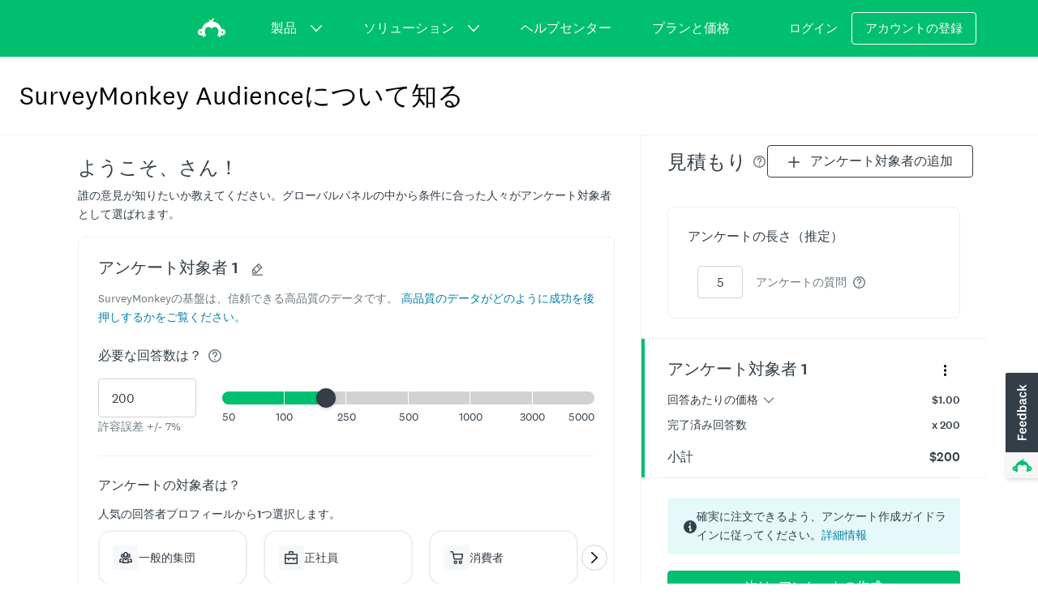

--- FILE ---
content_type: text/html; charset=utf-8
request_url: https://jp.surveymonkey.com/collect/audience/preview/?ut_source=market_research&ut_source2=resources%2Fgabor-granger-vs-van-westendorp&ut_source3=sm-button
body_size: 3522
content:
<!DOCTYPE html>
<html lang="ja">
    <head>
    <meta name='viewport' content='width=device-width, initial-scale=1, user-scalable=yes'/>
    <!-- Cookies Consent Notice start for www.surveymonkey.com -->
    <script nonce="HJfJvyVKljhrKy1X5bTMeg&#x3D;&#x3D;">
      window.fides_overrides={fides_locale: "ja"};
    </script>
    <script nonce="HJfJvyVKljhrKy1X5bTMeg&#x3D;&#x3D;" src="https://www.surveymonkey.com/fides.js" type="text/javascript" charset="UTF-8" async></script>
    <script nonce="HJfJvyVKljhrKy1X5bTMeg&#x3D;&#x3D;" type="text/javascript">
      // Store the original cookie setter
      document.cookieSetter = Object.getOwnPropertyDescriptor(Document.prototype, "cookie").set;

      var cookiesByNoticeKey = {};
      var previousConsent = {};

      function deleteCookie(cookieName) {
          const paths = ["/"];
          paths.forEach(path => {
              // Delete the cookie by original implementation
              document.cookieSetter(`${cookieName}=; expires=Thu, 01 Jan 1970 00:00:00 UTC; path=${path}`);
          });
      }

      function updateConsentSettings() {
          // Ensure Fides.consent exists
          if (!Fides.consent) {
              return;
          }

          // Get current cookies from document.cookie
          const currentCookies = new Set(document.cookie.split("; ").map(cookie => cookie.split("=")[0]));

          // Detect revoked consents (categories that were previously `true` but now `false`)
          for (const [noticeKey, wasConsented] of Object.entries(previousConsent)) {
              if (wasConsented && !Fides.consent[noticeKey]) {
                  // Find and delete only cookies that are currently present
                  (cookiesByNoticeKey[noticeKey] || []).forEach(cookieName => {
                    if (currentCookies.has(cookieName)) {
                      deleteCookie(cookieName);
                    }
                  });
              }
          }

          // Save the latest consent state
          previousConsent = { ...Fides.consent };
      }

      function isCookieAllowed(cookieName) {
          // Ensure Fides.consent exists
          if (!Fides.consent) {
              return false;
          }

          // Headless mode: Check if all notice groups are allowed
          if (!Fides.experience?.privacy_notices) {
            return Object.values(Fides.consent).every(value => value === true);
          }

          // Check if the cookie belongs to a consented notice_key
          for (const [noticeKey, isConsented] of Object.entries(Fides.consent)) {
              if (isConsented && cookiesByNoticeKey[noticeKey]?.has(cookieName)) {
                return true;
              }
          }

          return false;
      }

      function setCookie(cookie) {
          if (!cookie) return;

          const cookieArr = cookie.split("=");
          if (!cookieArr.length) return;

          const cookieName = cookieArr[0].trim();

          // Check consent before setting the cookie
          if (!isCookieAllowed(cookieName)) return;

          // Set the cookie using the original JavaScript setter
          document.cookieSetter(cookie);
      }

      function enforceCookieSetter() {
        const originalDescriptor = Object.getOwnPropertyDescriptor(Document.prototype, "cookie");
        Object.defineProperty(document, "cookie", {
          get: originalDescriptor.get,
          set: setCookie,
          configurable: originalDescriptor.configurable,
          enumerable: originalDescriptor.enumerable,
        });
      }

      function addFidesExperienceNameToBody() {
        const experienceConfigName = Fides?.experience?.experience_config?.name;
        if (experienceConfigName) {
          document.body.classList.add(experienceConfigName);
        }
      }

      // Listen for Fides consent updates
      window.addEventListener("FidesUpdated", (evt) => {
          // Update consent settings when preferences change
          updateConsentSettings();
      });

      // Listen for when Fides is fully initialized
      window.addEventListener("FidesInitialized", () => {
        Fides.gtm();

        if (document.readyState === "loading") {
          window.addEventListener("DOMContentLoaded", () => {
            addFidesExperienceNameToBody();
          });
        } else {
          addFidesExperienceNameToBody();
        }
        // Create a mapping of cookies grouped by notice_key
        // Headless mode does not have privacy_notices
        if (Fides.experience?.privacy_notices) {
            cookiesByNoticeKey = Object.fromEntries(
                Fides.experience.privacy_notices.map(notice => [
                    notice.notice_key,
                    new Set(notice.cookies.map(cookie => cookie.name)) // Store cookies in a Set for quick lookup
                ])
            );
        }

        enforceCookieSetter();
        updateConsentSettings();
      });
    </script>
    <!-- Cookies Consent Notice end for www.surveymonkey.com -->
    <script type="text/javascript" nonce="HJfJvyVKljhrKy1X5bTMeg&#x3D;&#x3D;">
    window.dataLayer = window.dataLayer || [];
    window.dataLayer.push({'environment': 'prod'});
    </script>
    
    <script nonce="HJfJvyVKljhrKy1X5bTMeg&#x3D;&#x3D;" src="https://unpkg.com/react-intl@2.7.2/locale-data/ja.js"></script>
    
    <meta name="robots" content="noindex, nofollow" />

                    <link rel="stylesheet" href="https://prod.smassets.net/assets/smweb/legacy/coreweb/static/styles/sm-app-coreweb.868d6bb42831.css" />
        <link rel="stylesheet" href="https://cdn.smassets.net/assets/wds/4_24_1/wds-react/wds-react.min.css">
                    <link rel="stylesheet" href="https://prod.smassets.net/assets/smweb/legacy/coreweb/static/styles/sm-vend-webassets.af0741557ec8.css" />
                    <link rel="stylesheet" href="https://prod.smassets.net/assets/smweb/legacy/coreweb/static/styles/sm-vend-wrench-icons.645ffaeaa913.css" />
                    <link rel="stylesheet" href="https://prod.smassets.net/assets/smweb/legacy/coreweb/static/styles/sm-vend-wrench.f8622d8507a3.css" />
                    <link rel="stylesheet" href="https://prod.smassets.net/assets/smweb/legacy/coreweb/static/styles/sm-vend-default.b224a156b00d.css" />
        <!-- UCS Styles-->
    </head>
    <body class="wds-reset">
        <div id="reactApp"></div>

        <script class="sl_norewrite" nonce="HJfJvyVKljhrKy1X5bTMeg&#x3D;&#x3D;" type="text/javascript">
        (function() {
          // Surveymonkey namespace
          var SM = window.SM = window.SM || {};
        
          SM.utils = SM.utils || {};
        
          // __WEBP_PUBLIC_PATH__
          window.__WEBP_PUBLIC_PATH__ = '//prod.smassets.net/assets/smweb/legacy/';
        
          // Payloads
          window.SM.__LOAD_PAYLOAD_CACHE__ = window.SM.__LOAD_PAYLOAD_CACHE__ || {};
            window.SM.__LOAD_PAYLOAD_CACHE__["openTelemetry"] = {"beaconUrl":"https://rum-ingest.us1.signalfx.com/v1/rum","rumAuth":"OCrwYn6e-K-2HPcOrYlKvg","app":"coreweb","environment":"prod","enabled":true,"sampleRate":"1","version":"main-20260114-20486","debug":false,"instrumentations":{"interactions":false}};
            window.SM.__LOAD_PAYLOAD_CACHE__["pageRequestId"] = "-QG5LF4NFxtCPAbYorMaiMabeFhRPyt9Qwsd1eKTnolNkKvfLks4Mw==";
            window.SM.__LOAD_PAYLOAD_CACHE__["environment"] = {"countryCode":"US","languageCode":"ja","languageId":11,"slLanguageLocale":"ja-JP","ip":"3.133.88.239","subdomain":"jp","domain":"surveymonkey","countryRegion":"","tld":"com"};
            window.SM.__LOAD_PAYLOAD_CACHE__["locale"] = {"isEUDC":false,"isEUSubdomain":false};
            window.SM.__LOAD_PAYLOAD_CACHE__["client-config"] = {"appName":"coreweb","appVersion":"main-20260114-20486","graphQLUri":"/graphql","loggingAPIPath":"/core/api/logger","dataAnalyticsAPIPath":"/core/api/metrics","mobileBannerDownloadLink":"https://bnc.lt/ED1d/CFfW4z3t6B","mobileURL":"mobile.surveymonkey.com","facebookPixelId":"","gtmId":"GTM-NGMP3BG","lookerHost":"looker.surveymonkey.com","amplitudeToken":"beb247315464a13bc86a0940b8c9bf9f","assetsHost":"//prod.smassets.net","assetsPath":"/assets/smweb","arrOffSurvey":"https://www.surveymonkey.com/r/YSPB7QS"};
            window.SM.__LOAD_PAYLOAD_CACHE__["user"] = {"id":"1","languageId":"1","languageName":"English","languageCode":"en","package":"1","packageCanonicalName":"basic","email":"","dataCenter":"US"};
            window.SM.__LOAD_PAYLOAD_CACHE__["GDPR"] = {"isGDPRCountry":false,"hasGDPRConsent":true,"hasExplictlyDenied":false,"onetrustBannerEnabled":true,"onetrustScriptTag":"63b291cb-5c88-4a9c-998a-b73fe0da2552","onetrustScriptSrc":"https://cdn-ukwest.onetrust.com/scripttemplates/otSDKStub.js","fidesBannerEnabled":true,"fidesScriptSrc":"https://www.surveymonkey.com/fides.js"};
            window.SM.__LOAD_PAYLOAD_CACHE__["routeMetadata"] = {"owner":"@webplatform/audience","route":"/collect/audience/preview"};
        })();
        </script>
                <script nonce="HJfJvyVKljhrKy1X5bTMeg&#x3D;&#x3D;" type="text/javascript" src="https://prod.smassets.net/assets/smweb/legacy/coreweb/sm-webpack-runtime.755ef67c79dc.js"></script>
                <script nonce="HJfJvyVKljhrKy1X5bTMeg&#x3D;&#x3D;" type="text/javascript" src="https://prod.smassets.net/assets/smweb/legacy/coreweb/sm-vend-frameworks.81376b880375.js"></script>
                <script nonce="HJfJvyVKljhrKy1X5bTMeg&#x3D;&#x3D;" type="text/javascript" src="https://prod.smassets.net/assets/smweb/legacy/coreweb/sm-vend-header.5e067cfe5250.js"></script>
                <script nonce="HJfJvyVKljhrKy1X5bTMeg&#x3D;&#x3D;" type="text/javascript" src="https://prod.smassets.net/assets/smweb/legacy/coreweb/sm-vend-webassets.45577907d11d.js"></script>
                <script nonce="HJfJvyVKljhrKy1X5bTMeg&#x3D;&#x3D;" type="text/javascript" src="https://prod.smassets.net/assets/smweb/legacy/coreweb/sm-vend-sm.78ac4c39ec45.js"></script>
                <script nonce="HJfJvyVKljhrKy1X5bTMeg&#x3D;&#x3D;" type="text/javascript" src="https://prod.smassets.net/assets/smweb/legacy/coreweb/sm-vend-wrench-icons.06d9b1a3c817.js"></script>
                <script nonce="HJfJvyVKljhrKy1X5bTMeg&#x3D;&#x3D;" type="text/javascript" src="https://prod.smassets.net/assets/smweb/legacy/coreweb/sm-vend-wrench.7f044e504999.js"></script>
                <script nonce="HJfJvyVKljhrKy1X5bTMeg&#x3D;&#x3D;" type="text/javascript" src="https://prod.smassets.net/assets/smweb/legacy/coreweb/sm-vend-default.0af3ead450f2.js"></script>
                <script nonce="HJfJvyVKljhrKy1X5bTMeg&#x3D;&#x3D;" type="text/javascript" src="https://prod.smassets.net/assets/smweb/legacy/coreweb/sm-app-smwebscripts.d143f48cc577.js"></script>
                <script nonce="HJfJvyVKljhrKy1X5bTMeg&#x3D;&#x3D;" type="text/javascript" src="https://prod.smassets.net/assets/smweb/legacy/coreweb/sm-app-coreweb.da6c8710713f.js"></script>
        <!-- UCS Scripts-->
            <script nonce="HJfJvyVKljhrKy1X5bTMeg&#x3D;&#x3D;">window.lightningjs||function(n){var e="lightningjs";function t(e,t){var r,i,a,o,d,c;return t&&(t+=(/\?/.test(t)?"&":"?")+"lv=1"),n[e]||(r=window,i=document,a=e,o=i.location.protocol,d="load",c=0,function(){n[a]=function(){var t=arguments,i=this,o=++c,d=i&&i!=r&&i.id||0;function s(){return s.id=o,n[a].apply(s,arguments)}return(e.s=e.s||[]).push([o,d,t]),s.then=function(n,t,r){var i=e.fh[o]=e.fh[o]||[],a=e.eh[o]=e.eh[o]||[],d=e.ph[o]=e.ph[o]||[];return n&&i.push(n),t&&a.push(t),r&&d.push(r),s},s};var e=n[a]._={};function s(){e.P(d),e.w=1,n[a]("_load")}e.fh={},e.eh={},e.ph={},e.l=t?t.replace(/^\/\//,("https:"==o?o:"http:")+"//"):t,e.p={0:+new Date},e.P=function(n){e.p[n]=new Date-e.p[0]},e.w&&s(),r.addEventListener?r.addEventListener(d,s,!1):r.attachEvent("onload",s);var l=function(){function n(){return["<!DOCTYPE ",o,"><",o,"><head></head><",t,"><",r,' src="',e.l,'" nonce="HJfJvyVKljhrKy1X5bTMeg&#x3D;&#x3D;"></',r,"></",t,"></",o,">"].join("")}var t="body",r="script",o="html",d=i[t];if(!d)return setTimeout(l,100);e.P(1);var c,s=i.createElement("div"),h=s.appendChild(i.createElement("div")),u=i.createElement("iframe");s.style.display="none",d.insertBefore(s,d.firstChild).id="lightningjs-"+a,u.frameBorder="0",u.id="lightningjs-frame-"+a,/MSIE[ ]+6/.test(navigator.userAgent)&&(u.src="javascript:false"),u.allowTransparency="true",h.appendChild(u);try{u.contentWindow.document.open()}catch(n){e.domain=i.domain,c="javascript:var d=document.open();d.domain='"+i.domain+"';",u.src=c+"void(0);"}try{var p=u.contentWindow.document;p.write(n()),p.close()}catch(e){u.src=c+'d.write("'+n().replace(/"/g,String.fromCharCode(92)+'"')+'");d.close();'}e.P(2)};e.l&&l()}()),n[e].lv="1",n[e]}var r=window.lightningjs=t(e);r.require=t,r.modules=n}({});window.usabilla_live = lightningjs.require("usabilla_live", "//w.usabilla.com/77c51d1bb6a2.js"); window.usabilla_live("hide");</script>
    </body>
</html>


--- FILE ---
content_type: text/css
request_url: https://prod.smassets.net/assets/smweb/legacy/coreweb/static/styles/sm-vend-wrench-icons.645ffaeaa913.css
body_size: 444
content:
.wrenchIcons__hWhGs{-webkit-font-smoothing:antialiased;fill:currentcolor;box-sizing:border-box;display:inline-block;font-family:var(--wrench-font-family-base);font-size:var(--wrench-font-size-body);font-size:inherit;height:1em;list-style:none;margin:0 auto;padding:0;text-align:center;vertical-align:middle;width:1em}.wrenchIcons-size-sm__7X1oE{font-size:14px}.wrenchIcons-size-md__NQaGz{font-size:16px}.wrenchIcons-size-lg__yi0em{font-size:24px}.wrenchIcons-size-xl__jXWuH{font-size:32px}.wrenchIcons-color-primary__2YIaH{fill:var(--wrench-color-primary-main)}.wrenchIcons-color-secondary__aqudX{fill:var(--wrench-color-secondary-main)}.wrenchIcons-color-success__SAgO1{fill:var(--wrench-color-success-main)}.wrenchIcons-color-warning__t\+2r5{fill:var(--wrench-color-warning-main)}.wrenchIcons-color-upgrade__Ylqj-{fill:var(--wrench-color-upgrade-main)}.wrenchIcons-color-error__YaIin{fill:var(--wrench-color-error-main)}.wrenchIcons-color-info__JRXQU{fill:var(--wrench-color-info-main)}.wrenchIcons-color-muted__BtFTU{fill:var(--wrench-color-muted-main)}.wrenchIcons-color-primary-onDark__K7KD9{fill:var(--wrench-color-primary-onDark)}.wrenchIcons-color-secondary-onDark__s5XQe{fill:var(--wrench-color-secondary-onDark)}.wrenchIcons-color-success-onDark__EcmSI{fill:var(--wrench-color-success-onDark)}.wrenchIcons-color-warning-onDark__zcfQ5{fill:var(--wrench-color-warning-onDark)}.wrenchIcons-color-upgrade-onDark__X1jRz{fill:var(--wrench-color-upgrade-onDark)}.wrenchIcons-color-error-onDark__Fgu2I{fill:var(--wrench-color-error-onDark)}.wrenchIcons-color-info-onDark__ZRHry{fill:var(--wrench-color-info-onDark)}.wrenchIcons-color-muted-onDark__FsWbB{fill:var(--wrench-color-muted-onDark)}.wrenchIcons-color-dark__SZ0nr{fill:var(--wrench-color-text-dark)}.wrenchIcons-color-light__D\+t5U{fill:var(--wrench-color-text-light)}.wrenchIcons-color-darkMuted__dY7zF{fill:var(--wrench-color-text-darkMuted)}.wrenchIcons-color-lightMuted__rlh0j{fill:var(--wrench-color-text-lightMuted)}.wrenchIcons-color-link__BElbS{fill:var(--wrench-color-link-main)}.wrenchIcons-color-one__QoDwN{fill:var(--wrench-color-data-one)}.wrenchIcons-color-two__vGdui{fill:var(--wrench-color-data-two)}.wrenchIcons-color-three__1z99v{fill:var(--wrench-color-data-three)}.wrenchIcons-color-four__QqWO-{fill:var(--wrench-color-data-four)}.wrenchIcons-color-five__uXMNt{fill:var(--wrench-color-data-five)}.wrenchIcons-color-six__9UdRx{fill:var(--wrench-color-data-six)}.wrenchIcons-color-seven__3K3uI{fill:var(--wrench-color-data-seven)}.wrenchIcons-color-eight__xEJwU{fill:var(--wrench-color-data-eight)}.wrenchIcons-color-nine__9j3hg{fill:var(--wrench-color-data-nine)}.wrenchIcons-color-ten__reFGF{fill:var(--wrench-color-data-ten)}
/*# sourceMappingURL=https://cdn.mtassets.net/assets/smweb/legacy/coreweb/static/styles/sm-vend-wrench-icons.645ffaeaa913.css.map*/

--- FILE ---
content_type: text/css
request_url: https://prod.smassets.net/assets/smweb/legacy/coreweb/static/styles/sm-vend-wrench.f8622d8507a3.css
body_size: 28887
content:
.wrenchBox__oJ9gn{box-sizing:border-box}@keyframes wrenchProgressCircle-rotate__TVuCd{to{transform:rotate(1turn)}}@keyframes wrenchProgressCircle-stretch__dbvM9{0%{stroke-dashoffset:60;animation-timing-function:cubic-bezier(.3,0,1,1)}40%{stroke-dashoffset:75;animation-timing-function:cubic-bezier(0,0,.9,1)}65%{stroke-dashoffset:90}to{stroke-dashoffset:60}}@keyframes wrenchProgressCircle-animate__Nnt1T{0%{stroke-dashoffset:100}to{stroke-dashoffset:revert-layer}}.wrenchProgressCircle__N2yZy{fill:none;box-sizing:border-box;display:inline-block;height:var(--wrenchProgressCircle-size);position:relative;width:var(--wrenchProgressCircle-size)}.wrenchProgressCircle-continuous__Sb7-A .wrenchProgressCircle__N2yZy{transform:translateZ(0)}.wrenchCirclePath__KZT\+x{transform:rotate(-90deg)}.wrenchCirclePathGroup__7i9Hj{transform-origin:center center}.wrenchProgressCircle-continuous__Sb7-A .wrenchCirclePathGroup__7i9Hj{animation:wrenchProgressCircle-rotate__TVuCd 1s linear infinite}.wrenchCirclePathBorder__HATNw{stroke:var(--wrenchProgressCircle-stroke);stroke-width:var(--wrenchProgressCircle-stroke-width);r:var(--wrenchProgressCircle-radius)}.wrenchCirclePathFill__\+9URV{stroke:var(--wrenchProgressCircle-fill);stroke-linecap:round;stroke-width:var(--wrenchProgressCircle-stroke-width);r:var(--wrenchProgressCircle-radius);transform-origin:center center}.wrenchProgressCircle-continuous__Sb7-A .wrenchCirclePathFill__\+9URV{animation:wrenchProgressCircle-stretch__dbvM9 1s infinite}.wrenchProgressCircle-animate__Nnt1T .wrenchCirclePathFill__\+9URV{animation:wrenchProgressCircle-animate__Nnt1T 1s;transition-duration:1s;transition-property:stroke-dasharray,stroke-dashoffset;transition-timing-function:var(--wrench-motion-curve-ease)}.wrenchCircleDisplay__HfEy1{align-items:center;display:inline-flex;flex-direction:column;font-size:var(--wrenchProgressCircle-font-size);font-weight:var(--wrenchProgressCircle-font-weight);height:var(--wrenchProgressCircle-size);justify-content:center;left:0;position:absolute;top:0;width:var(--wrenchProgressCircle-size)}.wrenchProgressCircle-color-primary__NSL\+o{--wrenchProgressCircle-stroke:var(--wrench-color-muted-main);--wrenchProgressCircle-fill:var(--wrench-color-primary-main)}.wrenchProgressCircle-color-secondary__AkcAJ{--wrenchProgressCircle-stroke:var(--wrench-color-muted-main);--wrenchProgressCircle-fill:var(--wrench-color-secondary-main)}.wrenchProgressCircle-color-success__CgN5n{--wrenchProgressCircle-stroke:var(--wrench-color-muted-main);--wrenchProgressCircle-fill:var(--wrench-color-success-main)}.wrenchProgressCircle-color-warning__aIb8H{--wrenchProgressCircle-stroke:var(--wrench-color-muted-main);--wrenchProgressCircle-fill:var(--wrench-color-warning-main)}.wrenchProgressCircle-color-upgrade__SAmIK{--wrenchProgressCircle-stroke:var(--wrench-color-muted-main);--wrenchProgressCircle-fill:var(--wrench-color-upgrade-main)}.wrenchProgressCircle-color-error__GnqLO{--wrenchProgressCircle-stroke:var(--wrench-color-muted-main);--wrenchProgressCircle-fill:var(--wrench-color-error-main)}.wrenchProgressCircle-color-info__DUk9a{--wrenchProgressCircle-stroke:var(--wrench-color-muted-main);--wrenchProgressCircle-fill:var(--wrench-color-info-main)}.wrenchProgressCircle-color-dark__mNGjK{--wrenchProgressCircle-stroke:var(--wrench-color-transparent-dark);--wrenchProgressCircle-fill:var(--wrench-color-text-dark)}.wrenchProgressCircle-color-light__\+tnRJ{--wrenchProgressCircle-stroke:var(--wrench-color-transparent-light);--wrenchProgressCircle-fill:var(--wrench-color-text-light)}.wrenchProgressCircle-size-xs__ZeXpj{--wrenchProgressCircle-font-size:var(--wrench-font-size-bodySm);--wrenchProgressCircle-font-weight:var(--wrench-font-weight-regular);--wrenchProgressCircle-size:var(--wrench-spacing-4);--wrenchProgressCircle-radius:50px;--wrenchProgressCircle-stroke-width:20px}.wrenchProgressCircle-size-sm__PD1tt{--wrenchProgressCircle-font-size:var(--wrench-font-size-bodySm);--wrenchProgressCircle-font-weight:var(--wrench-font-weight-regular);--wrenchProgressCircle-size:var(--wrench-spacing-6);--wrenchProgressCircle-radius:52px;--wrenchProgressCircle-stroke-width:16px}.wrenchProgressCircle-size-md__M3x7l{--wrenchProgressCircle-font-size:var(--wrench-font-size-body);--wrenchProgressCircle-font-weight:var(--wrench-font-weight-medium);--wrenchProgressCircle-size:var(--wrench-spacing-8);--wrenchProgressCircle-radius:54px;--wrenchProgressCircle-stroke-width:12px}.wrenchProgressCircle-size-lg__lRpT8{--wrenchProgressCircle-font-size:var(--wrench-font-size-pageTitle);--wrenchProgressCircle-font-weight:var(--wrench-font-weight-medium);--wrenchProgressCircle-size:var(--wrench-spacing-10);--wrenchProgressCircle-radius:56px;--wrenchProgressCircle-stroke-width:8px}.wrenchButton__hYbp5{-webkit-font-smoothing:antialiased;--wrenchButton-color-background:var(--wrench-color-primary-main);--wrenchButton-color-border:var(--wrench-color-primary-main);--wrenchButton-color-text:var(--wrench-color-primary-contrast);--wrenchButton-min-height:40px;--wrenchButton-font-size:var(--wrench-font-size-body);--wrenchButton-padding:var(--wrench-spacing-5);--wrenchButton-icon-margin:var(--wrench-spacing-4);--wrenchButton-icon-padding:var(--wrench-spacing-4);align-items:center;background-color:var(--wrenchButton-color-background);border:1px solid var(--wrenchButton-color-border);border-radius:var(--wrench-radius-small);box-shadow:none;box-sizing:border-box;color:var(--wrenchButton-color-text);cursor:pointer;display:inline-flex;font-family:var(--wrench-font-family-base);font-size:var(--wrench-font-size-body);font-size:var(--wrenchButton-font-size);font-weight:var(--wrench-font-weight-medium);justify-content:center;list-style:none;margin:0;min-height:var(--wrenchButton-min-height);padding:0;padding:0 var(--wrenchButton-padding);position:relative;text-decoration:none;transition:color .4s,border-color .4s,background-color .4s,box-shadow .4s}.wrenchButton__hYbp5:hover{box-shadow:var(--wrench-shadow-sky)}.wrenchButton__hYbp5:focus,.wrenchButton__hYbp5:hover{--wrenchButton-color-background:var(--wrench-color-primary-hover);--wrenchButton-color-border:var(--wrench-color-primary-hover);text-decoration:none;transition:none}.wrenchButton__hYbp5:active{--wrenchButton-color-background:var(--wrench-color-primary-pressed);--wrenchButton-color-border:var(--wrench-color-primary-pressed);outline:none;transition:none}.wrenchButton__hYbp5.wrenchButton-pressed__Zrf3B{--wrenchButton-color-background:var(--wrench-color-primary-pressed);--wrenchButton-color-border:var(--wrench-color-primary-pressed)}.wrenchButton__hYbp5.wrenchButton-pressed__Zrf3B:focus,.wrenchButton__hYbp5.wrenchButton-pressed__Zrf3B:hover{--wrenchButton-color-background:var(--wrench-color-primary-pressed);--wrenchButton-color-border:var(--wrench-color-primary-pressed)}.wrenchButton__hYbp5.wrenchButton-onDark__NiPgN{--wrenchButton-color-background:var(--wrench-color-primary-onDark);--wrenchButton-color-border:var(--wrench-color-primary-onDark);--wrenchButton-color-text:var(--wrench-color-text-dark)}.wrenchButton__hYbp5.wrenchButton-onDark__NiPgN:hover{box-shadow:var(--wrench-shadow-sky)}.wrenchButton__hYbp5.wrenchButton-onDark__NiPgN:focus,.wrenchButton__hYbp5.wrenchButton-onDark__NiPgN:hover{--wrenchButton-color-background:var(--wrench-color-primary-hoverOnDark);--wrenchButton-color-border:var(--wrench-color-primary-hoverOnDark);text-decoration:none;transition:none}.wrenchButton__hYbp5.wrenchButton-onDark__NiPgN:active{--wrenchButton-color-background:var(--wrench-color-primary-pressedOnDark);--wrenchButton-color-border:var(--wrench-color-primary-pressedOnDark);outline:none;transition:none}.wrenchButton__hYbp5.wrenchButton-onDark__NiPgN.wrenchButton-pressed__Zrf3B{--wrenchButton-color-background:var(--wrench-color-primary-pressedOnDark);--wrenchButton-color-border:var(--wrench-color-primary-pressedOnDark)}.wrenchButton__hYbp5.wrenchButton-onDark__NiPgN.wrenchButton-pressed__Zrf3B:focus,.wrenchButton__hYbp5.wrenchButton-onDark__NiPgN.wrenchButton-pressed__Zrf3B:hover{--wrenchButton-color-background:var(--wrench-color-primary-pressedOnDark);--wrenchButton-color-border:var(--wrench-color-primary-pressedOnDark)}.wrenchButton__hYbp5.wrenchButton-iconOnly__LXupp{padding:0 var(--wrenchButton-icon-padding)}.wrenchButton__hYbp5.wrenchButton-iconOnly__LXupp.wrenchButton-leftIcon__t97K2>svg:first-child{margin-right:0}.wrenchButton__hYbp5.wrenchButton-iconOnly__LXupp.wrenchButton-rightIcon__SJcqx>svg:last-child{margin-left:0}.wrenchButton__hYbp5.wrenchButton-leftIcon__t97K2>svg:first-child{margin-right:var(--wrenchButton-icon-margin)}.wrenchButton__hYbp5.wrenchButton-rightIcon__SJcqx>svg:last-child{margin-left:var(--wrenchButton-icon-margin)}.wrenchButton__hYbp5[aria-disabled=true],.wrenchButton__hYbp5[disabled]{opacity:.4;pointer-events:none}.wrenchButton-variant-success__2ZF3Z{--wrenchButton-color-background:var(--wrench-color-success-main);--wrenchButton-color-border:var(--wrench-color-success-main);--wrenchButton-color-text:var(--wrench-color-success-contrast)}.wrenchButton-variant-success__2ZF3Z:hover{box-shadow:var(--wrench-shadow-sky)}.wrenchButton-variant-success__2ZF3Z:focus,.wrenchButton-variant-success__2ZF3Z:hover{--wrenchButton-color-background:var(--wrench-color-success-hover);--wrenchButton-color-border:var(--wrench-color-success-hover);text-decoration:none;transition:none}.wrenchButton-variant-success__2ZF3Z:active{--wrenchButton-color-background:var(--wrench-color-success-pressed);--wrenchButton-color-border:var(--wrench-color-success-pressed);outline:none;transition:none}.wrenchButton-variant-success__2ZF3Z.wrenchButton-pressed__Zrf3B{--wrenchButton-color-background:var(--wrench-color-success-pressed);--wrenchButton-color-border:var(--wrench-color-success-pressed)}.wrenchButton-variant-success__2ZF3Z.wrenchButton-pressed__Zrf3B:focus,.wrenchButton-variant-success__2ZF3Z.wrenchButton-pressed__Zrf3B:hover{--wrenchButton-color-background:var(--wrench-color-success-pressed);--wrenchButton-color-border:var(--wrench-color-success-pressed)}.wrenchButton-variant-success__2ZF3Z.wrenchButton-onDark__NiPgN{--wrenchButton-color-background:var(--wrench-color-success-onDark);--wrenchButton-color-border:var(--wrench-color-success-onDark)}.wrenchButton-variant-success__2ZF3Z.wrenchButton-onDark__NiPgN:hover{box-shadow:var(--wrench-shadow-sky)}.wrenchButton-variant-success__2ZF3Z.wrenchButton-onDark__NiPgN:focus,.wrenchButton-variant-success__2ZF3Z.wrenchButton-onDark__NiPgN:hover{--wrenchButton-color-background:var(--wrench-color-success-hoverOnDark);--wrenchButton-color-border:var(--wrench-color-success-hoverOnDark);text-decoration:none;transition:none}.wrenchButton-variant-success__2ZF3Z.wrenchButton-onDark__NiPgN:active{--wrenchButton-color-background:var(--wrench-color-success-pressedOnDark);--wrenchButton-color-border:var(--wrench-color-success-pressedOnDark);outline:none;transition:none}.wrenchButton-variant-success__2ZF3Z.wrenchButton-onDark__NiPgN.wrenchButton-pressed__Zrf3B{--wrenchButton-color-background:var(--wrench-color-success-pressedOnDark);--wrenchButton-color-border:var(--wrench-color-success-pressedOnDark)}.wrenchButton-variant-success__2ZF3Z.wrenchButton-onDark__NiPgN.wrenchButton-pressed__Zrf3B:focus,.wrenchButton-variant-success__2ZF3Z.wrenchButton-onDark__NiPgN.wrenchButton-pressed__Zrf3B:hover{--wrenchButton-color-background:var(--wrench-color-success-pressedOnDark);--wrenchButton-color-border:var(--wrench-color-success-pressedOnDark)}.wrenchButton-variant-warning__mW6cg{--wrenchButton-color-background:var(--wrench-color-warning-main);--wrenchButton-color-border:var(--wrench-color-warning-main);--wrenchButton-color-text:var(--wrench-color-warning-contrast)}.wrenchButton-variant-warning__mW6cg:hover{box-shadow:var(--wrench-shadow-sky)}.wrenchButton-variant-warning__mW6cg:focus,.wrenchButton-variant-warning__mW6cg:hover{--wrenchButton-color-background:var(--wrench-color-warning-hover);--wrenchButton-color-border:var(--wrench-color-warning-hover);text-decoration:none;transition:none}.wrenchButton-variant-warning__mW6cg:active{--wrenchButton-color-background:var(--wrench-color-warning-pressed);--wrenchButton-color-border:var(--wrench-color-warning-pressed);outline:none;transition:none}.wrenchButton-variant-warning__mW6cg.wrenchButton-pressed__Zrf3B{--wrenchButton-color-background:var(--wrench-color-warning-pressed);--wrenchButton-color-border:var(--wrench-color-warning-pressed)}.wrenchButton-variant-warning__mW6cg.wrenchButton-pressed__Zrf3B:focus,.wrenchButton-variant-warning__mW6cg.wrenchButton-pressed__Zrf3B:hover{--wrenchButton-color-background:var(--wrench-color-warning-pressed);--wrenchButton-color-border:var(--wrench-color-warning-pressed)}.wrenchButton-variant-warning__mW6cg.wrenchButton-onDark__NiPgN{--wrenchButton-color-background:var(--wrench-color-warning-onDark);--wrenchButton-color-border:var(--wrench-color-warning-onDark)}.wrenchButton-variant-warning__mW6cg.wrenchButton-onDark__NiPgN:hover{box-shadow:var(--wrench-shadow-sky)}.wrenchButton-variant-warning__mW6cg.wrenchButton-onDark__NiPgN:focus,.wrenchButton-variant-warning__mW6cg.wrenchButton-onDark__NiPgN:hover{--wrenchButton-color-background:var(--wrench-color-warning-hoverOnDark);--wrenchButton-color-border:var(--wrench-color-warning-hoverOnDark);text-decoration:none;transition:none}.wrenchButton-variant-warning__mW6cg.wrenchButton-onDark__NiPgN:active{--wrenchButton-color-background:var(--wrench-color-warning-pressedOnDark);--wrenchButton-color-border:var(--wrench-color-warning-pressedOnDark);outline:none;transition:none}.wrenchButton-variant-warning__mW6cg.wrenchButton-onDark__NiPgN.wrenchButton-pressed__Zrf3B{--wrenchButton-color-background:var(--wrench-color-warning-pressedOnDark);--wrenchButton-color-border:var(--wrench-color-warning-pressedOnDark)}.wrenchButton-variant-warning__mW6cg.wrenchButton-onDark__NiPgN.wrenchButton-pressed__Zrf3B:focus,.wrenchButton-variant-warning__mW6cg.wrenchButton-onDark__NiPgN.wrenchButton-pressed__Zrf3B:hover{--wrenchButton-color-background:var(--wrench-color-warning-pressedOnDark);--wrenchButton-color-border:var(--wrench-color-warning-pressedOnDark)}.wrenchButton-variant-error__fkD01{--wrenchButton-color-background:var(--wrench-color-error-main);--wrenchButton-color-border:var(--wrench-color-error-main);--wrenchButton-color-text:var(--wrench-color-error-contrast)}.wrenchButton-variant-error__fkD01:hover{box-shadow:var(--wrench-shadow-sky)}.wrenchButton-variant-error__fkD01:focus,.wrenchButton-variant-error__fkD01:hover{--wrenchButton-color-background:var(--wrench-color-error-hover);--wrenchButton-color-border:var(--wrench-color-error-hover);text-decoration:none;transition:none}.wrenchButton-variant-error__fkD01:active{--wrenchButton-color-background:var(--wrench-color-error-pressed);--wrenchButton-color-border:var(--wrench-color-error-pressed);outline:none;transition:none}.wrenchButton-variant-error__fkD01.wrenchButton-pressed__Zrf3B{--wrenchButton-color-background:var(--wrench-color-error-pressed);--wrenchButton-color-border:var(--wrench-color-error-pressed)}.wrenchButton-variant-error__fkD01.wrenchButton-pressed__Zrf3B:focus,.wrenchButton-variant-error__fkD01.wrenchButton-pressed__Zrf3B:hover{--wrenchButton-color-background:var(--wrench-color-error-pressed);--wrenchButton-color-border:var(--wrench-color-error-pressed)}.wrenchButton-variant-error__fkD01.wrenchButton-onDark__NiPgN{--wrenchButton-color-background:var(--wrench-color-error-onDark);--wrenchButton-color-border:var(--wrench-color-error-onDark)}.wrenchButton-variant-error__fkD01.wrenchButton-onDark__NiPgN:hover{box-shadow:var(--wrench-shadow-sky)}.wrenchButton-variant-error__fkD01.wrenchButton-onDark__NiPgN:focus,.wrenchButton-variant-error__fkD01.wrenchButton-onDark__NiPgN:hover{--wrenchButton-color-background:var(--wrench-color-error-hoverOnDark);--wrenchButton-color-border:var(--wrench-color-error-hoverOnDark);text-decoration:none;transition:none}.wrenchButton-variant-error__fkD01.wrenchButton-onDark__NiPgN:active{--wrenchButton-color-background:var(--wrench-color-error-pressedOnDark);--wrenchButton-color-border:var(--wrench-color-error-pressedOnDark);outline:none;transition:none}.wrenchButton-variant-error__fkD01.wrenchButton-onDark__NiPgN.wrenchButton-pressed__Zrf3B{--wrenchButton-color-background:var(--wrench-color-error-pressedOnDark);--wrenchButton-color-border:var(--wrench-color-error-pressedOnDark)}.wrenchButton-variant-error__fkD01.wrenchButton-onDark__NiPgN.wrenchButton-pressed__Zrf3B:focus,.wrenchButton-variant-error__fkD01.wrenchButton-onDark__NiPgN.wrenchButton-pressed__Zrf3B:hover{--wrenchButton-color-background:var(--wrench-color-error-pressedOnDark);--wrenchButton-color-border:var(--wrench-color-error-pressedOnDark)}.wrenchButton-variant-upgrade__WaeHp{--wrenchButton-color-background:var(--wrench-color-upgrade-main);--wrenchButton-color-border:var(--wrench-color-upgrade-main);--wrenchButton-color-text:var(--wrench-color-upgrade-contrast)}.wrenchButton-variant-upgrade__WaeHp:hover{box-shadow:var(--wrench-shadow-sky)}.wrenchButton-variant-upgrade__WaeHp:focus,.wrenchButton-variant-upgrade__WaeHp:hover{--wrenchButton-color-background:var(--wrench-color-upgrade-hover);--wrenchButton-color-border:var(--wrench-color-upgrade-hover);text-decoration:none;transition:none}.wrenchButton-variant-upgrade__WaeHp:active{--wrenchButton-color-background:var(--wrench-color-upgrade-pressed);--wrenchButton-color-border:var(--wrench-color-upgrade-pressed);outline:none;transition:none}.wrenchButton-variant-upgrade__WaeHp.wrenchButton-pressed__Zrf3B{--wrenchButton-color-background:var(--wrench-color-upgrade-pressed);--wrenchButton-color-border:var(--wrench-color-upgrade-pressed)}.wrenchButton-variant-upgrade__WaeHp.wrenchButton-pressed__Zrf3B:focus,.wrenchButton-variant-upgrade__WaeHp.wrenchButton-pressed__Zrf3B:hover{--wrenchButton-color-background:var(--wrench-color-upgrade-pressed);--wrenchButton-color-border:var(--wrench-color-upgrade-pressed)}.wrenchButton-variant-upgrade__WaeHp.wrenchButton-onDark__NiPgN{--wrenchButton-color-background:var(--wrench-color-upgrade-onDark);--wrenchButton-color-border:var(--wrench-color-upgrade-onDark)}.wrenchButton-variant-upgrade__WaeHp.wrenchButton-onDark__NiPgN:hover{box-shadow:var(--wrench-shadow-sky)}.wrenchButton-variant-upgrade__WaeHp.wrenchButton-onDark__NiPgN:focus,.wrenchButton-variant-upgrade__WaeHp.wrenchButton-onDark__NiPgN:hover{--wrenchButton-color-background:var(--wrench-color-upgrade-hoverOnDark);--wrenchButton-color-border:var(--wrench-color-upgrade-hoverOnDark);text-decoration:none;transition:none}.wrenchButton-variant-upgrade__WaeHp.wrenchButton-onDark__NiPgN:active{--wrenchButton-color-background:var(--wrench-color-upgrade-pressedOnDark);--wrenchButton-color-border:var(--wrench-color-upgrade-pressedOnDark);outline:none;transition:none}.wrenchButton-variant-upgrade__WaeHp.wrenchButton-onDark__NiPgN.wrenchButton-pressed__Zrf3B{--wrenchButton-color-background:var(--wrench-color-upgrade-pressedOnDark);--wrenchButton-color-border:var(--wrench-color-upgrade-pressedOnDark)}.wrenchButton-variant-upgrade__WaeHp.wrenchButton-onDark__NiPgN.wrenchButton-pressed__Zrf3B:focus,.wrenchButton-variant-upgrade__WaeHp.wrenchButton-onDark__NiPgN.wrenchButton-pressed__Zrf3B:hover{--wrenchButton-color-background:var(--wrench-color-upgrade-pressedOnDark);--wrenchButton-color-border:var(--wrench-color-upgrade-pressedOnDark)}.wrenchButton-variant-info__ceQni{--wrenchButton-color-background:var(--wrench-color-info-main);--wrenchButton-color-border:var(--wrench-color-info-main);--wrenchButton-color-text:var(--wrench-color-info-contrast)}.wrenchButton-variant-info__ceQni:hover{box-shadow:var(--wrench-shadow-sky)}.wrenchButton-variant-info__ceQni:focus,.wrenchButton-variant-info__ceQni:hover{--wrenchButton-color-background:var(--wrench-color-info-hover);--wrenchButton-color-border:var(--wrench-color-info-hover);text-decoration:none;transition:none}.wrenchButton-variant-info__ceQni:active{--wrenchButton-color-background:var(--wrench-color-info-pressed);--wrenchButton-color-border:var(--wrench-color-info-pressed);outline:none;transition:none}.wrenchButton-variant-info__ceQni.wrenchButton-pressed__Zrf3B{--wrenchButton-color-background:var(--wrench-color-info-pressed);--wrenchButton-color-border:var(--wrench-color-info-pressed)}.wrenchButton-variant-info__ceQni.wrenchButton-pressed__Zrf3B:focus,.wrenchButton-variant-info__ceQni.wrenchButton-pressed__Zrf3B:hover{--wrenchButton-color-background:var(--wrench-color-info-pressed);--wrenchButton-color-border:var(--wrench-color-info-pressed)}.wrenchButton-variant-info__ceQni.wrenchButton-onDark__NiPgN{--wrenchButton-color-background:var(--wrench-color-info-onDark);--wrenchButton-color-border:var(--wrench-color-info-onDark)}.wrenchButton-variant-info__ceQni.wrenchButton-onDark__NiPgN:hover{box-shadow:var(--wrench-shadow-sky)}.wrenchButton-variant-info__ceQni.wrenchButton-onDark__NiPgN:focus,.wrenchButton-variant-info__ceQni.wrenchButton-onDark__NiPgN:hover{--wrenchButton-color-background:var(--wrench-color-info-hoverOnDark);--wrenchButton-color-border:var(--wrench-color-info-hoverOnDark);text-decoration:none;transition:none}.wrenchButton-variant-info__ceQni.wrenchButton-onDark__NiPgN:active{--wrenchButton-color-background:var(--wrench-color-info-pressedOnDark);--wrenchButton-color-border:var(--wrench-color-info-pressedOnDark);outline:none;transition:none}.wrenchButton-variant-info__ceQni.wrenchButton-onDark__NiPgN.wrenchButton-pressed__Zrf3B{--wrenchButton-color-background:var(--wrench-color-info-pressedOnDark);--wrenchButton-color-border:var(--wrench-color-info-pressedOnDark)}.wrenchButton-variant-info__ceQni.wrenchButton-onDark__NiPgN.wrenchButton-pressed__Zrf3B:focus,.wrenchButton-variant-info__ceQni.wrenchButton-onDark__NiPgN.wrenchButton-pressed__Zrf3B:hover{--wrenchButton-color-background:var(--wrench-color-info-pressedOnDark);--wrenchButton-color-border:var(--wrench-color-info-pressedOnDark)}.wrenchButton-variant-secondary__SBfRs{--wrenchButton-color-background:var(--wrench-color-transparent-clear);--wrenchButton-color-border:var(--wrench-color-text-dark)}.wrenchButton-variant-secondary__SBfRs:hover{box-shadow:var(--wrench-shadow-sky)}.wrenchButton-variant-secondary__SBfRs:focus,.wrenchButton-variant-secondary__SBfRs:hover{--wrenchButton-color-background:var(--wrench-color-background-hover);--wrenchButton-color-border:var(--wrench-color-secondary-hover);text-decoration:none;transition:none}.wrenchButton-variant-secondary__SBfRs:active{--wrenchButton-color-background:var(--wrench-color-background-pressed);--wrenchButton-color-border:var(--wrench-color-text-dark);outline:none;transition:none}.wrenchButton-variant-secondary__SBfRs.wrenchButton-pressed__Zrf3B{--wrenchButton-color-background:var(--wrench-color-background-pressed);--wrenchButton-color-border:var(--wrench-color-text-dark)}.wrenchButton-variant-secondary__SBfRs.wrenchButton-pressed__Zrf3B:focus,.wrenchButton-variant-secondary__SBfRs.wrenchButton-pressed__Zrf3B:hover{--wrenchButton-color-background:var(--wrench-color-background-pressed);--wrenchButton-color-border:var(--wrench-color-text-dark)}.wrenchButton-variant-secondary__SBfRs.wrenchButton-onDark__NiPgN{--wrenchButton-color-background:var(--wrench-color-transparent-clear);--wrenchButton-color-border:var(--wrench-color-text-light)}.wrenchButton-variant-secondary__SBfRs.wrenchButton-onDark__NiPgN:hover{box-shadow:var(--wrench-shadow-sky)}.wrenchButton-variant-secondary__SBfRs.wrenchButton-onDark__NiPgN:focus,.wrenchButton-variant-secondary__SBfRs.wrenchButton-onDark__NiPgN:hover{--wrenchButton-color-background:var(--wrench-color-background-hoverOnDark);--wrenchButton-color-border:var(--wrench-color-text-light);text-decoration:none;transition:none}.wrenchButton-variant-secondary__SBfRs.wrenchButton-onDark__NiPgN:active{--wrenchButton-color-background:var(--wrench-color-background-pressedOnDark);--wrenchButton-color-border:var(--wrench-color-text-light);outline:none;transition:none}.wrenchButton-variant-secondary__SBfRs.wrenchButton-onDark__NiPgN.wrenchButton-pressed__Zrf3B{--wrenchButton-color-background:var(--wrench-color-background-pressedOnDark);--wrenchButton-color-border:var(--wrench-color-text-light)}.wrenchButton-variant-secondary__SBfRs.wrenchButton-onDark__NiPgN.wrenchButton-pressed__Zrf3B:focus,.wrenchButton-variant-secondary__SBfRs.wrenchButton-onDark__NiPgN.wrenchButton-pressed__Zrf3B:hover{--wrenchButton-color-background:var(--wrench-color-background-pressedOnDark);--wrenchButton-color-border:var(--wrench-color-text-light)}.wrenchButton-variant-link__vvLwc,.wrenchButton-variant-tertiary__9QpNK{--wrenchButton-color-background:var(--wrench-color-transparent-clear);--wrenchButton-color-border:var(--wrench-color-transparent-clear)}.wrenchButton-variant-link__vvLwc:hover,.wrenchButton-variant-tertiary__9QpNK:hover{box-shadow:var(--wrench-shadow-none)}.wrenchButton-variant-link__vvLwc:focus,.wrenchButton-variant-link__vvLwc:hover,.wrenchButton-variant-tertiary__9QpNK:focus,.wrenchButton-variant-tertiary__9QpNK:hover{--wrenchButton-color-background:var(--wrench-color-background-hover);--wrenchButton-color-border:var(--wrench-color-background-hover);text-decoration:none;transition:none}.wrenchButton-variant-link__vvLwc:active,.wrenchButton-variant-tertiary__9QpNK:active{--wrenchButton-color-background:var(--wrench-color-background-pressed);--wrenchButton-color-border:var(--wrench-color-background-pressed);outline:none;transition:none}.wrenchButton-variant-link__vvLwc.wrenchButton-pressed__Zrf3B,.wrenchButton-variant-tertiary__9QpNK.wrenchButton-pressed__Zrf3B{--wrenchButton-color-background:var(--wrench-color-background-pressed);--wrenchButton-color-border:var(--wrench-color-background-pressed)}.wrenchButton-variant-link__vvLwc.wrenchButton-pressed__Zrf3B:focus,.wrenchButton-variant-link__vvLwc.wrenchButton-pressed__Zrf3B:hover,.wrenchButton-variant-tertiary__9QpNK.wrenchButton-pressed__Zrf3B:focus,.wrenchButton-variant-tertiary__9QpNK.wrenchButton-pressed__Zrf3B:hover{--wrenchButton-color-background:var(--wrench-color-background-pressed);--wrenchButton-color-border:var(--wrench-color-background-pressed)}.wrenchButton-variant-link__vvLwc.wrenchButton-onDark__NiPgN,.wrenchButton-variant-tertiary__9QpNK.wrenchButton-onDark__NiPgN{--wrenchButton-color-background:var(--wrench-color-transparent-clear);--wrenchButton-color-border:var(--wrench-color-transparent-clear)}.wrenchButton-variant-link__vvLwc.wrenchButton-onDark__NiPgN:hover,.wrenchButton-variant-tertiary__9QpNK.wrenchButton-onDark__NiPgN:hover{box-shadow:var(--wrench-shadow-none)}.wrenchButton-variant-link__vvLwc.wrenchButton-onDark__NiPgN:focus,.wrenchButton-variant-link__vvLwc.wrenchButton-onDark__NiPgN:hover,.wrenchButton-variant-tertiary__9QpNK.wrenchButton-onDark__NiPgN:focus,.wrenchButton-variant-tertiary__9QpNK.wrenchButton-onDark__NiPgN:hover{--wrenchButton-color-background:var(--wrench-color-background-hoverOnDark);--wrenchButton-color-border:var(--wrench-color-background-hoverOnDark);text-decoration:none;transition:none}.wrenchButton-variant-link__vvLwc.wrenchButton-onDark__NiPgN:active,.wrenchButton-variant-tertiary__9QpNK.wrenchButton-onDark__NiPgN:active{--wrenchButton-color-background:var(--wrench-color-background-pressedOnDark);--wrenchButton-color-border:var(--wrench-color-background-pressedOnDark);outline:none;transition:none}.wrenchButton-variant-link__vvLwc.wrenchButton-onDark__NiPgN.wrenchButton-pressed__Zrf3B,.wrenchButton-variant-tertiary__9QpNK.wrenchButton-onDark__NiPgN.wrenchButton-pressed__Zrf3B{--wrenchButton-color-background:var(--wrench-color-background-pressedOnDark);--wrenchButton-color-border:var(--wrench-color-background-pressedOnDark)}.wrenchButton-variant-link__vvLwc.wrenchButton-onDark__NiPgN.wrenchButton-pressed__Zrf3B:focus,.wrenchButton-variant-link__vvLwc.wrenchButton-onDark__NiPgN.wrenchButton-pressed__Zrf3B:hover,.wrenchButton-variant-tertiary__9QpNK.wrenchButton-onDark__NiPgN.wrenchButton-pressed__Zrf3B:focus,.wrenchButton-variant-tertiary__9QpNK.wrenchButton-onDark__NiPgN.wrenchButton-pressed__Zrf3B:hover{--wrenchButton-color-background:var(--wrench-color-background-pressedOnDark);--wrenchButton-color-border:var(--wrench-color-background-pressedOnDark)}.wrenchButton-variant-secondary__SBfRs,.wrenchButton-variant-tertiary__9QpNK{--wrenchButton-color-text:var(--wrench-color-text-dark)}.wrenchButton-variant-secondary__SBfRs.wrenchButton-onDark__NiPgN,.wrenchButton-variant-tertiary__9QpNK.wrenchButton-onDark__NiPgN{--wrenchButton-color-text:var(--wrench-color-text-light)}.wrenchButton-variant-link__vvLwc{--wrenchButton-color-text:var(--wrench-color-link-main)}.wrenchButton-variant-link__vvLwc.wrenchButton-onDark__NiPgN{--wrenchButton-color-text:var(--wrench-color-link-onDark)}.wrenchButton-size-sm__vNxEv{--wrenchButton-min-height:var(--wrench-spacing-6);--wrenchButton-font-size:var(--wrench-font-size-bodySm);--wrenchButton-padding:var(--wrench-spacing-3);--wrenchButton-icon-margin:var(--wrench-spacing-2);--wrenchButton-icon-padding:var(--wrench-spacing-2)}.wrenchButton-size-lg__Nht9\+{--wrenchButton-min-height:var(--wrench-spacing-7);--wrenchButton-font-size:var(--wrench-font-size-body);--wrenchButton-padding:var(--wrench-spacing-6);--wrenchButton-icon-margin:var(--wrench-spacing-4);--wrenchButton-icon-padding:var(--wrench-spacing-5)}.wrenchButtonLoading__\+xfIx{display:flex;position:absolute}.wrenchButtonNewTab__150JI{display:flex;padding-left:var(--wrench-spacing-2)}.wrenchButtonProgressCircle__S6XgQ{display:flex;position:absolute}.wrenchButton-loading__5jlIO{--wrenchButton-color-text:var(--wrench-color-transparent-clear)}.wrenchButton-noWrap__ulrvv{white-space:nowrap}.wrenchButton-stretched__8Hxgo{display:flex;width:100%}.wrenchFade__oLl-4{height:0;opacity:0;transition-timing-function:linear;visibility:hidden;width:0}.wrenchFade__oLl-4.appearActive__7YB9z,.wrenchFade__oLl-4.appearDone__d1CiC,.wrenchFade__oLl-4.appear__gUuEJ{transition-duration:0ms}.wrenchFade__oLl-4.enter__uyLG5,.wrenchFade__oLl-4.exit__GhTka{transition-duration:var(--wrenchFade-speed);transition-property:opacity}.wrenchFade__oLl-4.enterActive__m22i9,.wrenchFade__oLl-4.enterDone__1UKNK,.wrenchFade__oLl-4.exit__GhTka{opacity:1}.wrenchFade__oLl-4.exitActive__cUwfH,.wrenchFade__oLl-4.exitDone__li8cU{opacity:0}.wrenchFade__oLl-4.enterActive__m22i9,.wrenchFade__oLl-4.enterDone__1UKNK,.wrenchFade__oLl-4.enter__uyLG5,.wrenchFade__oLl-4.exitActive__cUwfH,.wrenchFade__oLl-4.exit__GhTka{height:revert;visibility:visible;width:revert}.wrenchFade-speed-slow__g05rD{--wrenchFade-speed:var(--wrench-motion-fade-speed-slow)}.wrenchFade-speed-normal__QJc2T{--wrenchFade-speed:var(--wrench-motion-fade-speed-normal)}.wrenchFade-speed-fast__xMHVl{--wrenchFade-speed:var(--wrench-motion-fade-speed-fast)}.wrenchSlide__aOMWi{height:0;opacity:0;transform:translate(calc(var(--wrenchSlide-direction-x)*var(--wrenchSlide-distance)),calc(var(--wrenchSlide-direction-y)*var(--wrenchSlide-distance)));visibility:hidden}.wrenchSlide__aOMWi.appearActive__TD2F1,.wrenchSlide__aOMWi.appearDone__7C9sf,.wrenchSlide__aOMWi.appear__LsziA{transition-duration:0ms}.wrenchSlide__aOMWi.enter__Ba4t5,.wrenchSlide__aOMWi.exit__iKBfS{transition-duration:var(--wrenchSlide-speed);transition-property:transform,opacity}.wrenchSlide__aOMWi.enterActive__\+qfjd,.wrenchSlide__aOMWi.enterDone__iZ2kD,.wrenchSlide__aOMWi.exit__iKBfS{opacity:1;transform:revert;transition-timing-function:var(--wrench-motion-curve-enter),linear}.wrenchSlide__aOMWi.exitActive__iT560,.wrenchSlide__aOMWi.exitDone__lZMY8{opacity:0;transform:translate(calc(var(--wrenchSlide-direction-x)*var(--wrenchSlide-distance)),calc(var(--wrenchSlide-direction-y)*var(--wrenchSlide-distance)));transition-timing-function:var(--wrench-motion-curve-ease),linear}.wrenchSlide__aOMWi.enterActive__\+qfjd,.wrenchSlide__aOMWi.enterDone__iZ2kD,.wrenchSlide__aOMWi.enter__Ba4t5,.wrenchSlide__aOMWi.exitActive__iT560,.wrenchSlide__aOMWi.exit__iKBfS{height:revert;visibility:visible}.wrenchSlide-speed-slow__o7qiI{--wrenchSlide-speed:var(--wrench-motion-slide-speed-slow)}.wrenchSlide-speed-normal__FnTNh{--wrenchSlide-speed:var(--wrench-motion-slide-speed-normal)}.wrenchSlide-speed-fast__XFbll{--wrenchSlide-speed:var(--wrench-motion-slide-speed-fast)}.wrenchSlide-direction-up__O9TJV{--wrenchSlide-direction-x:0;--wrenchSlide-direction-y:1}.wrenchSlide-direction-right__I57g3{--wrenchSlide-direction-x:-1;--wrenchSlide-direction-y:0}.wrenchSlide-direction-down__0p\+TH{--wrenchSlide-direction-x:0;--wrenchSlide-direction-y:-1}.wrenchSlide-direction-left__ERjO5{--wrenchSlide-direction-x:1;--wrenchSlide-direction-y:0}.wrenchSlide-distance-normal__8PmlU{--wrenchSlide-distance:var(--wrench-motion-slide-distance-normal)}.wrenchSlide-distance-near__ccy51{--wrenchSlide-distance:var(--wrench-motion-slide-distance-near)}.wrenchSlide-distance-far__r1Ljm{--wrenchSlide-distance:var(--wrench-motion-slide-distance-far)}.wrenchZoom__wJoJP{height:0;opacity:0;transform:scale(.8);transition-property:none;transition-timing-function:var(--wrench-motion-curve-enter),linear;visibility:hidden}.wrenchZoom__wJoJP.appearActive__tSf80,.wrenchZoom__wJoJP.appearDone__S2iRG,.wrenchZoom__wJoJP.appear__ldill{transition-duration:0ms}.wrenchZoom__wJoJP.enter__8JDig,.wrenchZoom__wJoJP.exit__4PBkc{transition-duration:var(--wrenchZoom-speed);transition-property:transform,opacity}.wrenchZoom__wJoJP.enterActive__foxDG,.wrenchZoom__wJoJP.enterDone__YYF2v,.wrenchZoom__wJoJP.exit__4PBkc{opacity:1;transform:revert}.wrenchZoom__wJoJP.exitActive__zVH6-,.wrenchZoom__wJoJP.exitDone__qcsBA{opacity:0;transform:scale(.8)}.wrenchZoom__wJoJP.enterActive__foxDG,.wrenchZoom__wJoJP.enterDone__YYF2v,.wrenchZoom__wJoJP.enter__8JDig,.wrenchZoom__wJoJP.exitActive__zVH6-,.wrenchZoom__wJoJP.exit__4PBkc{height:revert;visibility:visible}.wrenchZoom-speed-slow__esxYg{--wrenchZoom-speed:var(--wrench-motion-zoom-speed-slow)}.wrenchZoom-speed-normal__m\+vtI{--wrenchZoom-speed:var(--wrench-motion-zoom-speed-normal)}.wrenchZoom-speed-fast__j8Sfh{--wrenchZoom-speed:var(--wrench-motion-zoom-speed-fast)}.wrenchTypography__KYvsc{-webkit-font-smoothing:antialiased;box-sizing:border-box;font-family:var(--wrench-font-family-base);font-size:var(--wrench-font-size-body);list-style:none;margin:0;padding:0}.wrenchTypography__KYvsc>b,.wrenchTypography__KYvsc>strong{font-weight:var(--wrench-font-weight-medium)}b.wrenchTypography__KYvsc,strong.wrenchTypography__KYvsc{font-weight:var(--wrench-font-weight-medium)}.wrenchTypography-color-primary__J\+JYB{color:var(--wrench-color-primary-main)}.wrenchTypography-color-secondary__QScco{color:var(--wrench-color-secondary-main)}.wrenchTypography-color-success__1Mhde{color:var(--wrench-color-success-main)}.wrenchTypography-color-warning__WEuPF{color:var(--wrench-color-warning-main)}.wrenchTypography-color-upgrade__wytrc{color:var(--wrench-color-upgrade-main)}.wrenchTypography-color-error__VH\+c5{color:var(--wrench-color-error-main)}.wrenchTypography-color-info__6LdFA{color:var(--wrench-color-info-main)}.wrenchTypography-color-muted__cBAAG{color:var(--wrench-color-muted-main)}.wrenchTypography-color-link__lh-V7{color:var(--wrench-color-link-main)}.wrenchTypography-color-dark__pUs-N{color:var(--wrench-color-text-dark)}.wrenchTypography-color-light__9HA\+4{color:var(--wrench-color-text-light)}.wrenchTypography-color-darkMuted__Vxm9t{color:var(--wrench-color-text-darkMuted)}.wrenchTypography-color-lightMuted__2wnLJ{color:var(--wrench-color-text-lightMuted)}.wrenchTypography-variant-hero1__\+g7Ti,.wrenchTypography-variant-hero2__E9N9D{font-family:var(--wrench-font-family-headings)}.wrenchTypography-variant-caption__uXI8w{font-size:var(--wrench-font-size-caption);font-weight:var(--wrench-font-weight-regular);line-height:1.6666}.wrenchTypography-variant-bodySm__sIk9B{font-size:var(--wrench-font-size-bodySm);font-weight:var(--wrench-font-weight-regular);line-height:1.7142}.wrenchTypography-variant-body__OVsV3{font-size:var(--wrench-font-size-body);font-weight:var(--wrench-font-weight-regular);line-height:1.5}.wrenchTypography-variant-cardTitle__TTEBa{font-size:var(--wrench-font-size-cardTitle);font-weight:var(--wrench-font-weight-regular);line-height:1.4}.wrenchTypography-variant-sectionTitleSm__8SseA{font-size:var(--wrench-font-size-sectionTitleSm);font-weight:var(--wrench-font-weight-regular);line-height:1.3333}.wrenchTypography-variant-sectionTitle__4Q\+UJ{font-size:var(--wrench-font-size-sectionTitle);font-weight:var(--wrench-font-weight-regular);line-height:1.2857}.wrenchTypography-variant-pageTitle__f46Bc{font-size:var(--wrench-font-size-pageTitle);font-weight:var(--wrench-font-weight-regular);line-height:1.25}.wrenchTypography-variant-hero1__\+g7Ti{font-size:var(--wrench-font-size-hero1);font-weight:var(--wrench-font-weight-regular);line-height:1.1667}.wrenchTypography-variant-hero2__E9N9D{font-size:var(--wrench-font-size-hero2);font-weight:var(--wrench-font-weight-regular);line-height:1.2}.wrenchTypography-variant-link__wEGEA{background:none;border:none;color:var(--wrench-color-link-main);cursor:pointer;font-size:inherit;font-weight:inherit;line-height:1.5;outline:none;text-decoration:none}.wrenchTypography-variant-link__wEGEA:focus,.wrenchTypography-variant-link__wEGEA:hover{text-decoration:underline}.wrenchTypography-align-center__Ux33K{text-align:center}.wrenchTypography-align-left__KlskP{text-align:left}.wrenchTypography-align-right__YNVKq{text-align:right}.wrenchTypography-weight-regular__84mKl{font-weight:var(--wrench-font-weight-regular)}.wrenchTypography-weight-medium__iVGLS{font-weight:var(--wrench-font-weight-medium)}.wrenchCloseButton__vAYtn{align-items:center;background:transparent;border:none;border-radius:0;cursor:pointer;display:inline-flex;font-size:var(--wrench-font-size-body);justify-content:center;padding:var(--wrench-spacing-2);position:absolute;right:var(--wrench-spacing-1);text-decoration:none;top:var(--wrench-spacing-1)}.wrenchCloseButton__vAYtn.wrenchCloseButton-disabled__GPgJ8{cursor:default}.wrenchCloseButton__vAYtn.wrenchCloseButton-alert__\+cw0M{padding:var(--wrench-spacing-2) 0 var(--wrench-spacing-2) var(--wrench-spacing-5);position:unset;right:unset;text-align:right;top:unset}.wrenchCloseButton__vAYtn.wrenchCloseButton-badge__YxodD{margin-left:var(--wrench-spacing-3);padding:0;position:relative;right:0;top:0}.wrenchCloseButton__vAYtn.wrenchCloseButton-banner__kRdGL{padding:0 var(--wrench-spacing-1) 0 var(--wrench-spacing-1);position:unset;right:unset;top:unset}@media(max-width:768px){.wrenchCloseButton__vAYtn.wrenchCloseButton-banner__kRdGL{padding:0 var(--wrench-spacing-2) 0 var(--wrench-spacing-1);position:absolute;right:var(--wrench-spacing-4);top:var(--wrench-spacing-4)}}.wrenchCloseButton__vAYtn.wrenchCloseButton-bannerCondensed__SUpif{padding:0 var(--wrench-spacing-2) 0 var(--wrench-spacing-1);position:absolute;right:var(--wrench-spacing-4);top:var(--wrench-spacing-4)}.wrenchCloseButton__vAYtn:hover{text-decoration:none;transition:none}.wrenchCloseButton__vAYtn:active{outline:none;transition:none}.wrenchPane__KkDHg{-webkit-font-smoothing:antialiased;background:var(--wrench-color-background-accent);font-family:var(--wrench-font-family-base);font-size:var(--wrench-font-size-body)}.wrenchPane__KkDHg.wrenchPane-transparent__nu2Oj{background:none}.wrenchPaneHidden__kiSa2{clip:rect(1px,1px,1px,1px);word-wrap:normal;border:0;height:1px;margin:-1px;overflow:hidden;padding:0;position:absolute;white-space:nowrap;width:1px}.wrenchPaneBody__Hy1v6{padding:var(--wrench-spacing-5)}.wrenchModalBody__TM2WT{flex-grow:1;overflow-y:auto;position:relative}.wrenchModalBody-showHeaderShadow__7BpV7{border-top:1px solid #ddd}.wrenchModalBody-showFooterShadow__M-3HB{border-bottom:1px solid #ddd}.wrenchModalBody-padding__07HxZ{padding:var(--wrench-spacing-4) var(--wrench-spacing-6)}.wrenchModalCloseButton__5N6UG{align-items:center;background:rgba(0,0,0,.5);border:none;border-radius:var(--wrench-radius-small);cursor:pointer;display:inline-flex;font-size:var(--wrench-font-size-body);justify-content:center;padding:var(--wrench-spacing-2);position:absolute;right:var(--wrench-spacing-5);text-decoration:none;top:var(--wrench-spacing-5);z-index:var(--wrench-elevation-sky)}.wrenchModalCloseButton__5N6UG:hover{background:var(--wrench-color-background-hoverOnDark);text-decoration:none;transition:none}.wrenchModalCloseButton__5N6UG:active{background:var(--wrench-color-background-pressedOnDark);outline:none;transition:none}.wrenchModalCloseButton-disabled__ArxAm{cursor:default}.wrenchModalCloseButton-onDark__tGDwq{background:hsla(0,0%,100%,.7)}.wrenchModalCloseButton-onDark__tGDwq:hover{background:var(--wrench-color-background-hover)}.wrenchModalCloseButton-onDark__tGDwq:active{background:var(--wrench-color-background-pressed)}.wrenchModalFooter__RiJq3{background:var(--wrench-color-background-light);color:var(--wrench-color-text-dark);display:flex;flex-shrink:0;justify-content:space-between;padding:var(--wrench-spacing-4) var(--wrench-spacing-6) var(--wrench-spacing-6)}.wrenchModalActions__dJeVG{display:flex;flex-grow:1;flex-wrap:wrap}.wrenchModalActions__dJeVG:not([class^=wrenchButtonGroup])>a,.wrenchModalActions__dJeVG:not([class^=wrenchButtonGroup])>button{margin-left:var(--wrench-spacing-2)}.wrenchModalActions-align-left__fVVk-{justify-content:flex-start}.wrenchModalActions-align-right__veID8{justify-content:flex-end}.wrenchModalHeader__8JKI\+{background:var(--wrench-color-background-light);display:flex;flex-direction:row;flex-shrink:0;justify-content:space-between;margin-bottom:var(--wrench-spacing-4);margin-top:var(--wrench-spacing-5);padding:0 var(--wrench-spacing-6) 0 var(--wrench-spacing-6)}.wrenchModalHeader-stretched__vaKbx{flex-direction:column}.wrenchModalText__JPRQh{color:var(--wrench-color-text-dark);font-size:24;font-weight:var(--wrench-font-weight-medium);margin:0}.wrenchModalTitle__kSn4Y{flex-grow:1;width:100%}.wrenchModalSubText__8rfNt{color:var(--wrench-color-text-darkMuted);font-size:var(--wrench-font-size-bodySm);font-weight:var(--wrench-font-weight-regular);margin:var(--wrench-spacing-1) 0 0}.wrenchModalAddOn__ofSat{flex-grow:1;min-width:33%;text-align:right;width:100%}.wrenchModalAddOn__ofSat :first-child{margin-top:0}.wrenchModalHero__UkNA9{margin-top:calc(var(--wrench-spacing-6)*-1)}.wrenchModalHero__UkNA9 iframe{aspect-ratio:16/9;height:auto;width:100%}.wrenchModalHero__UkNA9>img{width:100%}.wrenchModalHero-padding__s7YNB{margin-top:0;padding:0 var(--wrench-spacing-6) 0}.wrenchModalHero-backgroundColor-dark__7ar4j{background-color:var(--wrench-color-background-dark)}.wrenchModalHero-backgroundColor-light__IY8Pv{background-color:var(--wrench-color-background-light)}.wrenchModalHero-backgroundColor-primary__0q-P9{background-color:var(--wrench-color-background-primary-light)}.wrenchModalHero-backgroundColor-success__dde8Z{background-color:var(--wrench-color-background-success-light)}.wrenchModalHero-backgroundColor-warning__O4AnT{background-color:var(--wrench-color-background-warning-light)}.wrenchModalHero-backgroundColor-upgrade__uya\+Z{background-color:var(--wrench-color-background-upgrade-light)}.wrenchModalHero-backgroundColor-error__1Vurk{background-color:var(--wrench-color-background-error-light)}.wrenchModalHero-backgroundColor-info__m0g93{background-color:var(--wrench-color-background-info-light)}.wrenchModalHero-backgroundColor-muted__MMsNs{background-color:var(--wrench-color-background-muted-light)}.wrenchModalHero-backgroundColor-transparent__OGEjV{background-color:var(--wrench-color-transparent-clear)}.wrenchModalWrapper__S4rZ0{align-items:center;display:flex;inset:0;justify-content:center;overflow:auto;pointer-events:none;position:fixed;z-index:var(--wrench-elevation-space)}.wrenchModal-size-full__Xozfz>div{height:100%!important;width:100%}.wrenchModal-size-full__Xozfz .wrenchModal__E8GZR{height:100%;width:100%}.wrenchModal-size-sm__8pj35{--wrenchModal-max-width:80vw;--wrenchModal-max-height:90vh;--wrenchModal-width:443px;--wrenchModal-height:auto;--wrenchModal-border-radius:var(--wrench-radius-large)}.wrenchModal-size-md__CB5jz{--wrenchModal-max-width:80vw;--wrenchModal-max-height:90vh;--wrenchModal-width:676px;--wrenchModal-height:auto;--wrenchModal-border-radius:var(--wrench-radius-large)}.wrenchModal-size-lg__R9QA\+{--wrenchModal-max-width:80vw;--wrenchModal-max-height:90vh;--wrenchModal-width:909px;--wrenchModal-height:auto;--wrenchModal-border-radius:var(--wrench-radius-large)}.wrenchModal-size-xl__V6GU-{--wrenchModal-max-width:96vw;--wrenchModal-max-height:96vh;--wrenchModal-width:1300px;--wrenchModal-height:auto;--wrenchModal-border-radius:var(--wrench-radius-large)}.wrenchModal-size-full__Xozfz{--wrenchModal-max-width:100vw;--wrenchModal-max-height:100vh;--wrenchModal-width:100%;--wrenchModal-height:100%;--wrenchModal-border-radius:0}.wrenchModalContainer__C28cy{-webkit-font-smoothing:antialiased;background:var(--wrench-color-text-light);box-sizing:border-box;color:var(--wrench-color-text-dark);display:flex;flex-direction:column;font-family:var(--wrench-font-family-base);font-size:var(--wrench-font-size-body);inset:0;outline:none;overflow:auto;padding-top:var(--wrench-spacing-6);pointer-events:all;position:fixed;white-space:normal;z-index:calc(var(--wrench-elevation-space) + 1)}@media(min-width:576px){.wrenchModalContainer__C28cy{border-radius:var(--wrenchModal-border-radius);box-shadow:var(--wrench-shadow-space);height:var(--wrenchModal-height);inset:auto;max-height:var(--wrenchModal-max-height);max-width:var(--wrenchModal-max-width);position:relative;width:var(--wrenchModal-width)}}.wrenchModalOverlayContainer__QR2XC{position:relative;z-index:var(--wrench-elevation-space)}.wrenchModalOverlay__MjUsF{background-color:var(--wrench-color-background-overlay);inset:0;position:fixed}.wrenchButtonGroup__8Vdnb{border-radius:var(--wrench-radius-small);box-shadow:var(--wrench-shadow-none);box-sizing:border-box;display:inline-flex}.wrenchButtonGroup__8Vdnb>a,.wrenchButtonGroup__8Vdnb>button,.wrenchButtonGroup__8Vdnb>span>a,.wrenchButtonGroup__8Vdnb>span>button,.wrenchButtonGroup__8Vdnb>span>span>a,.wrenchButtonGroup__8Vdnb>span>span>button{border-radius:0;box-shadow:none;margin-left:0;margin-right:0}.wrenchButtonGroup__8Vdnb>button.wrenchButton--secondary:focus,.wrenchButtonGroup__8Vdnb>button.wrenchButton--secondary:hover{z-index:1}.wrenchButtonGroup__8Vdnb>a:first-child,.wrenchButtonGroup__8Vdnb>button:first-child,.wrenchButtonGroup__8Vdnb>span:first-child>a,.wrenchButtonGroup__8Vdnb>span:first-child>button,.wrenchButtonGroup__8Vdnb>span:first-child>span>a,.wrenchButtonGroup__8Vdnb>span:first-child>span>button{border-bottom-left-radius:var(--wrench-radius-small);border-top-left-radius:var(--wrench-radius-small)}.wrenchButtonGroup__8Vdnb>a:last-child,.wrenchButtonGroup__8Vdnb>button:last-child,.wrenchButtonGroup__8Vdnb>span:last-child>a,.wrenchButtonGroup__8Vdnb>span:last-child>button,.wrenchButtonGroup__8Vdnb>span:last-child>span>a,.wrenchButtonGroup__8Vdnb>span:last-child>span>button{border-bottom-right-radius:var(--wrench-radius-small);border-top-right-radius:var(--wrench-radius-small)}.wrenchButtonGroup__8Vdnb>a:not(.wrenchButton--secondary,:first-child),.wrenchButtonGroup__8Vdnb>button:not(.wrenchButton--secondary,:first-child),.wrenchButtonGroup__8Vdnb>span:not(:first-child)>a:not(.wrenchButton--secondary),.wrenchButtonGroup__8Vdnb>span:not(:first-child)>button:not(.wrenchButton--secondary),.wrenchButtonGroup__8Vdnb>span:not(:first-child)>span>a:not(.wrenchButton--secondary),.wrenchButtonGroup__8Vdnb>span:not(:first-child)>span>button:not(.wrenchButton--secondary){border-left:1px solid var(--wrench-color-background-light)}.wrenchButtonGroup__8Vdnb>a.wrenchButton--secondary:not(:first-child),.wrenchButtonGroup__8Vdnb>button.wrenchButton--secondary:not(:first-child),.wrenchButtonGroup__8Vdnb>span:not(:first-child)>a.wrenchButton--secondary,.wrenchButtonGroup__8Vdnb>span:not(:first-child)>button.wrenchButton--secondary,.wrenchButtonGroup__8Vdnb>span:not(:first-child)>span>a.wrenchButton--secondary,.wrenchButtonGroup__8Vdnb>span:not(:first-child)>span>button.wrenchButton--secondary{border-left:none}.wrenchButtonGroup-radio__-7Tq2>a:not(.wrenchButton--secondary,:first-child),.wrenchButtonGroup-radio__-7Tq2>button:not(.wrenchButton--secondary,:first-child),.wrenchButtonGroup-radio__-7Tq2>span:not(:first-child)>a:not(.wrenchButton--secondary),.wrenchButtonGroup-radio__-7Tq2>span:not(:first-child)>button:not(.wrenchButton--secondary),.wrenchButtonGroup-radio__-7Tq2>span:not(:first-child)>span>a:not(.wrenchButton--secondary),.wrenchButtonGroup-radio__-7Tq2>span:not(:first-child)>span>button:not(.wrenchButton--secondary){border-left-width:0}.wrenchInputMessage__ResfV{align-items:center;color:var(--wrench-color-text-darkMuted);display:flex;font-weight:var(--wrench-font-weight-regular);margin:0;margin:var(--wrench-spacing-2) 0 0 0}.wrenchInputMessage__ResfV,.wrenchLabel__6eIOL{-webkit-font-smoothing:antialiased;box-sizing:border-box;font-family:var(--wrench-font-family-base);font-size:var(--wrench-font-size-body);font-size:var(--wrench-font-size-bodySm);list-style:none;padding:0}.wrenchLabel__6eIOL{color:var(--wrench-color-text-dark);display:block;font-weight:var(--wrench-font-weight-medium);margin:0;margin:0 0 var(--wrench-spacing-2)}.wrenchLabel-muted__vQDr1{color:var(--wrench-color-text-darkMuted);font-weight:var(--wrench-font-weight-regular)}.wrenchLabel-plain__n9MMM{font-size:var(--wrench-font-size-body);font-weight:var(--wrench-font-weight-regular)}.wrenchToastContainer__CNT4C{bottom:var(--wrench-spacing-3);box-sizing:border-box;left:var(--wrench-spacing-3);position:fixed;right:var(--wrench-spacing-3);z-index:var(--wrench-elevation-space)}@media(min-width:576px){.wrenchToastContainer__CNT4C{bottom:var(--wrench-spacing-5);left:auto;right:var(--wrench-spacing-5);width:350px}}.wrenchToast__0o8e6{-webkit-font-smoothing:antialiased;background-color:var(--wrench-color-background-dark);border-radius:var(--wrench-radius-small);box-shadow:var(--wrench-shadow-space);color:var(--wrench-color-text-light);font-family:var(--wrench-font-family-base);font-size:var(--wrench-font-size-body);margin:0;padding:var(--wrench-spacing-5)}.wrenchToastIcon__VH8c7{display:inline-flex;float:left;font-size:var(--wrench-font-size-md);margin-right:var(--wrench-spacing-3);margin-top:var(--wrench-spacing-1)}.wrenchToastContent__\+\+SF3{display:inline-flex}.wrenchToastBody__PV2Q1{color:var(--wrench-color-text-light);font-size:var(--wrench-font-size-bodySm);line-height:var(--wrench-spacing-5)}.wrenchToastBody__PV2Q1 a{color:var(--wrench-color-link-contrast);text-decoration:underline}.wrenchToastFooter__Y5Olu *{margin-right:var(--wrench-spacing-3)}.wrenchToastTitle__VQ6nf{color:var(--wrench-color-light);font-size:var(--wrench-font-size-body);font-weight:var(--wrench-font-weight-medium);line-height:var(--wrench-spacing-5)}.wrenchLink__bvfcQ{-webkit-font-smoothing:antialiased;align-items:center;background:none;border:none;box-sizing:border-box;color:var(--wrench-color-text-link);cursor:pointer;display:inline-flex;font-family:var(--wrench-font-family-base);font-size:var(--wrench-font-size-body);font-size:inherit;font-weight:inherit;text-decoration:none}.wrenchLink__bvfcQ:focus,.wrenchLink__bvfcQ:hover{text-decoration:underline}.wrenchLink-light__3Feha{color:var(--wrench-color-text-light)}.wrenchLink-underline__FDOkb{text-decoration:underline}.wrenchLink-underline__FDOkb:focus,.wrenchLink-underline__FDOkb:hover{text-decoration:none}.wrenchLinkNewTab__1jw\+5{align-items:center;display:inline-flex;padding-left:var(--wrench-spacing-2)}.wrenchInput__6wJ5V{-webkit-font-smoothing:antialiased;-webkit-appearance:none;-moz-appearance:none;appearance:none;background-color:var(--wrench-color-background-light);border:1px solid var(--wrench-color-border-main);border-radius:var(--wrench-radius-small);box-shadow:none;box-sizing:border-box;color:var(--wrench-color-text-dark);font-family:var(--wrench-font-family-base);font-size:var(--wrench-font-size-body);line-height:1.5;list-style:none;margin:0;outline:none;padding:0}.wrenchInput__6wJ5V:hover{border-color:var(--wrench-color-border-hover);box-shadow:var(--wrench-shadow-sky);transition:border-color .1s,box-shadow .1s}.wrenchInput__6wJ5V:focus{border-color:var(--wrench-color-border-active);transition:border-color .1s}.wrenchInput-color-success__qNjlw{border:1px solid var(--wrench-color-success-main)}.wrenchInput-color-success__qNjlw:hover{border-color:var(--wrench-color-success-main)}.wrenchInput-color-success__qNjlw:focus{border-color:var(--wrench-color-success-main)}.wrenchInput-color-error__Zw8jr{border:1px solid var(--wrench-color-error-main)}.wrenchInput-color-error__Zw8jr:hover{border-color:var(--wrench-color-error-main)}.wrenchInput-color-error__Zw8jr:focus{border-color:var(--wrench-color-error-main)}.wrenchInput-stretched__FpNfW{width:100%}.wrenchInput-disabled__PRIso{opacity:.4;pointer-events:none}.wrenchInput-size-sm__1qEJc{height:var(--wrench-spacing-6);padding:0 var(--wrench-spacing-2)}.wrenchInput-size-md__HgXNP{height:40px;padding:0 var(--wrench-spacing-4)}.wrenchInput-size-lg__TbpIc{height:var(--wrench-spacing-7);padding:0 var(--wrench-spacing-4)}.wrenchTextarea__R\+LRX{-webkit-font-smoothing:antialiased;-webkit-appearance:none;-moz-appearance:none;appearance:none;background-color:var(--wrench-color-background-light);border:1px solid var(--wrench-color-border-main);border-radius:var(--wrench-radius-small);box-shadow:none;box-sizing:border-box;color:var(--wrench-color-text-dark);font-family:var(--wrench-font-family-base);font-size:var(--wrench-font-size-body);margin:0;max-width:100%;opacity:1;outline:none;pointer-events:auto;resize:both}.wrenchTextarea__R\+LRX:hover{border-color:var(--wrench-color-border-hover);box-shadow:var(--wrench-shadow-sky)}.wrenchTextarea__R\+LRX:focus{border-color:var(--wrench-color-border-active)}.wrenchTextarea__R\+LRX[aria-disabled=true],.wrenchTextarea__R\+LRX[disabled]{opacity:.4;pointer-events:none}.wrenchTextarea__R\+LRX[aria-disabled=true]:hover,.wrenchTextarea__R\+LRX[disabled]:hover{border-color:var(--wrench-color-border-main);box-shadow:none}.wrenchTextarea-fixed__0O\+4L{resize:none}.wrenchTextarea-size-sm__XZVEz{padding:var(--wrench-spacing-2)}.wrenchTextarea-size-md__hnlW8{padding:var(--wrench-spacing-3)}.wrenchTextarea-size-lg__H1lS4{padding:var(--wrench-spacing-4)}.wrenchTextarea-color-success__WqZM\+{border-color:var(--wrench-color-success-main)}.wrenchTextarea-color-success__WqZM\+:focus,.wrenchTextarea-color-success__WqZM\+:hover{border-color:var(--wrench-color-success-main)}.wrenchTextarea-color-warning__VIIVr{border-color:var(--wrench-color-warning-main)}.wrenchTextarea-color-warning__VIIVr:focus,.wrenchTextarea-color-warning__VIIVr:hover{border-color:var(--wrench-color-warning-main)}.wrenchTextarea-color-error__Kr1zz{border-color:var(--wrench-color-error-main)}.wrenchTextarea-color-error__Kr1zz:focus,.wrenchTextarea-color-error__Kr1zz:hover{border-color:var(--wrench-color-error-main)}.wrenchTextarea-stretched__WbSCH{width:100%}.wrenchInputGroup__E2T0t{align-items:center;background:var(--wrench-color-background-light);border-radius:var(--wrench-radius-small);box-sizing:border-box;display:inline-flex;justify-content:space-between}.wrenchInputGroup__E2T0t:hover{box-shadow:var(--wrench-shadow-sky);transition:border-color box-shadow .1s .1s}.wrenchInputGroup__E2T0t:has(input:focus),.wrenchInputGroup__E2T0t:has(textarea:focus){transition:border-color,.1s}.wrenchInputGroup__E2T0t>input,.wrenchInputGroup__E2T0t>textarea{border:none;flex-grow:1}.wrenchInputGroup__E2T0t>input:hover,.wrenchInputGroup__E2T0t>textarea:hover{box-shadow:none}.wrenchInputGroup__E2T0t:empty{clip:rect(1px,1px,1px,1px);word-wrap:normal;border:0;height:1px;margin:-1px;overflow:hidden;padding:0;position:absolute;white-space:nowrap;width:1px}.wrenchInputGroup-color-default__6buhH{border:1px solid var(--wrench-color-border-main)}.wrenchInputGroup-color-default__6buhH:hover{border-color:var(--wrench-color-border-hover)}.wrenchInputGroup-color-default__6buhH:has(input:focus),.wrenchInputGroup-color-default__6buhH:has(textarea:focus){border-color:var(--wrench-color-border-active)}.wrenchInputGroup-color-default__6buhH>input,.wrenchInputGroup-color-default__6buhH>textarea{color:var(--wrench-color-text-dark)}.wrenchInputGroup-color-success__IsM2U{border:1px solid var(--wrench-color-success-main)}.wrenchInputGroup-color-success__IsM2U:hover{border-color:var(--wrench-color-success-main)}.wrenchInputGroup-color-success__IsM2U:has(input:focus),.wrenchInputGroup-color-success__IsM2U:has(textarea:focus){border-color:var(--wrench-color-success-main)}.wrenchInputGroup-color-success__IsM2U>input,.wrenchInputGroup-color-success__IsM2U>textarea{color:var(--wrench-color-success-main)}.wrenchInputGroup-color-warning__V-jU3{border:1px solid var(--wrench-color-warning-main)}.wrenchInputGroup-color-warning__V-jU3:hover{border-color:var(--wrench-color-warning-main)}.wrenchInputGroup-color-warning__V-jU3:has(input:focus),.wrenchInputGroup-color-warning__V-jU3:has(textarea:focus){border-color:var(--wrench-color-warning-main)}.wrenchInputGroup-color-warning__V-jU3>input,.wrenchInputGroup-color-warning__V-jU3>textarea{color:var(--wrench-color-warning-main)}.wrenchInputGroup-color-error__FFNv6{border:1px solid var(--wrench-color-error-main)}.wrenchInputGroup-color-error__FFNv6:hover{border-color:var(--wrench-color-error-main)}.wrenchInputGroup-color-error__FFNv6:has(input:focus),.wrenchInputGroup-color-error__FFNv6:has(textarea:focus){border-color:var(--wrench-color-error-main)}.wrenchInputGroup-color-error__FFNv6>input,.wrenchInputGroup-color-error__FFNv6>textarea{color:var(--wrench-color-error-main)}.wrenchInputGroup-disabled__ulm94{opacity:.4;pointer-events:none}.wrenchInputGroup-stretched__mmz\+d{width:100%}.wrenchInputGroup-stretched__mmz\+d>input,.wrenchInputGroup-stretched__mmz\+d>textarea{width:100%}.wrenchInputGroupAddon__NtfcV{-webkit-font-smoothing:antialiased;display:flex;font-family:var(--wrench-font-family-base);font-size:var(--wrench-font-size-body);white-space:nowrap}.wrenchInputGroupAddon__NtfcV:first-child{padding-left:var(--wrench-spacing-1)}.wrenchInputGroupAddon__NtfcV:first-child>svg{margin-left:var(--wrench-spacing-2)}.wrenchInputGroupAddon__NtfcV:last-child{padding-right:var(--wrench-spacing-1)}.wrenchInputGroupAddon__NtfcV:last-child>svg{margin-right:var(--wrench-spacing-2)}.wrenchInputGroupAddon-align-bottom__eCWTM{align-self:flex-end;margin-bottom:var(--wrench-spacing-1);margin-top:0}.wrenchInputGroupAddon-align-bottom__eCWTM>svg{margin-bottom:var(--wrench-spacing-2);margin-top:0}.wrenchInputGroupAddon-align-top__0uycR{align-self:flex-start;margin-bottom:0;margin-top:var(--wrench-spacing-1)}.wrenchInputGroupAddon-align-top__0uycR>svg{margin-bottom:0;margin-top:var(--wrench-spacing-2)}.wrenchInputGroupAddon-align-center__AFu8x{align-self:center;margin-bottom:0;margin-top:0}.wrenchInputGroupAddon-align-center__AFu8x>svg{margin-bottom:0;margin-top:0}.wrenchInputGroupAddon-color-default__hzP55:first-child>svg{fill:var(--wrench-color-text-dark);color:var(--wrench-color-text-dark)}.wrenchInputGroupAddon-color-default__hzP55:last-child>svg{fill:var(--wrench-color-text-dark);color:var(--wrench-color-text-dark)}.wrenchInputGroupAddon-color-success__J15KJ:first-child>svg{fill:var(--wrench-color-success-main);color:var(--wrench-color-success-main)}.wrenchInputGroupAddon-color-success__J15KJ:last-child>svg{fill:var(--wrench-color-success-main);color:var(--wrench-color-success-main)}.wrenchInputGroupAddon-color-warning__L4DI2:first-child>svg{fill:var(--wrench-color-warning-main);color:var(--wrench-color-warning-main)}.wrenchInputGroupAddon-color-warning__L4DI2:last-child>svg{fill:var(--wrench-color-warning-main);color:var(--wrench-color-warning-main)}.wrenchInputGroupAddon-color-error__YW\+Gg:first-child>svg{fill:var(--wrench-color-error-main);color:var(--wrench-color-error-main)}.wrenchInputGroupAddon-color-error__YW\+Gg:last-child>svg{fill:var(--wrench-color-error-main);color:var(--wrench-color-error-main)}.wrenchList__lAuyC{box-sizing:border-box;display:block;list-style:none;margin:0;padding:0}.wrenchList__lAuyC.wrenchList-dense__kl\+es .wrenchListAddOn__bxt3h{padding-left:var(--wrench-spacing-4)}.wrenchList__lAuyC.wrenchList-dense__kl\+es .wrenchListAddOn__bxt3h [class^=wrenchIcons-]{padding-left:0}.wrenchList__lAuyC.wrenchList-dense__kl\+es .wrenchListAddOnRight__KCAe7{padding-right:var(--wrench-spacing-4)}.wrenchList__lAuyC.wrenchList-dense__kl\+es .wrenchListItem__ZVstO{border-bottom:none;min-height:40px}.wrenchList__lAuyC.wrenchList-dense__kl\+es .wrenchListLabel__XziM\+{font-weight:var(--wrench-font-weight-regular);margin:calc(var(--wrench-spacing-3) + 1px) 0}.wrenchList__lAuyC.wrenchList-noRules__baqmA .wrenchListRow__aJ8W7{border-bottom:none}.wrenchList__lAuyC.wrenchList-noWrap__lT8rF{display:grid;overflow-x:auto;white-space:nowrap}.wrenchListRow__aJ8W7{border-bottom:1px solid var(--wrench-color-border-main)}.wrenchListRow__aJ8W7:last-child{border-bottom:none}a.wrenchListRow__aJ8W7{color:var(--wrench-color-text-dark)}a.wrenchListRow__aJ8W7:focus,a.wrenchListRow__aJ8W7:hover{text-decoration:none}.wrenchListItem__ZVstO{-webkit-font-smoothing:antialiased;align-items:center;background:var(--wrench-color-background-light);box-sizing:border-box;display:flex;font-family:var(--wrench-font-family-base);font-size:var(--wrench-font-size-body);font-weight:var(--wrench-font-weight-medium);justify-content:space-between;list-style:none;margin:0;min-height:48px;padding:0;position:relative}.wrenchListItem__ZVstO.wrenchListItem-menu__pebi0{font-weight:var(--wrench-font-weight-regular)}.wrenchListItem__ZVstO.wrenchListItem-transparent__AsytA{background:none}.wrenchListItem__ZVstO.wrenchListItem-accordion__iXPM5:active,.wrenchListItem__ZVstO.wrenchListItem-accordion__iXPM5:focus,.wrenchListItem__ZVstO.wrenchListItem-accordion__iXPM5:hover{cursor:pointer}.wrenchListItem__ZVstO.wrenchListItem-interactive__XU3hj{transition:background .18s linear}.wrenchListItem__ZVstO.wrenchListItem-interactive__XU3hj:focus,.wrenchListItem__ZVstO.wrenchListItem-interactive__XU3hj:hover{background:var(--wrench-color-background-accent);cursor:pointer;transition:background 125ms linear}.wrenchListItem__ZVstO.wrenchListItem-interactive__XU3hj:focus.wrenchListItem-upgrade__Lmdbk,.wrenchListItem__ZVstO.wrenchListItem-interactive__XU3hj:hover.wrenchListItem-upgrade__Lmdbk{background:color-mix(in srgb,var(--wrench-color-upgrade-main) 32%,#fff)}.wrenchListItem__ZVstO.wrenchListItem-interactive__XU3hj:active{background:color-mix(in srgb,var(--wrench-color-background-accent) 95%,#000);transition:background 125ms linear}.wrenchListItem__ZVstO.wrenchListItem-interactive__XU3hj.wrenchListItem-isFocused__2gW3a{background:var(--wrench-color-background-accent);cursor:pointer;transition:background 125ms linear}.wrenchListItem__ZVstO.wrenchListItem-upgrade__Lmdbk{background:color-mix(in srgb,var(--wrench-color-upgrade-main) 18%,#fff)}.wrenchListItem__ZVstO.wrenchListItem-disabled__bm3XF{opacity:.5;pointer-events:none}.wrenchListItem__ZVstO.wrenchListItem-marked__0kOaM:before{background:var(--wrench-color-success-main);bottom:0;content:"";left:0;position:absolute;top:0;width:4px}.wrenchListItem__ZVstO.wrenchListItem-color-primary__-XY3m:before{background:var(--wrench-color-primary-main)}.wrenchListItem__ZVstO.wrenchListItem-color-secondary__TkRPV:before{background:var(--wrench-color-secondary-main)}.wrenchListItem__ZVstO.wrenchListItem-color-success__KSz3H:before{background:var(--wrench-color-success-main)}.wrenchListItem__ZVstO.wrenchListItem-color-warning__imTjq:before{background:var(--wrench-color-warning-main)}.wrenchListItem__ZVstO.wrenchListItem-color-upgrade__H8bqz:before{background:var(--wrench-color-upgrade-main)}.wrenchListItem__ZVstO.wrenchListItem-color-error__veM-E:before{background:var(--wrench-color-error-main)}.wrenchListItem__ZVstO.wrenchListItem-color-info__iGFV-:before{background:var(--wrench-color-info-main)}.wrenchListItem__ZVstO.wrenchListItem-color-muted__m0-cT:before{background:var(--wrench-color-muted-main)}.wrenchListItem__ZVstO.wrenchListItem-color-data-one__yIxZH:before{background:var(--wrench-color-data-one)}.wrenchListItem__ZVstO.wrenchListItem-color-data-two__jFpmm:before{background:var(--wrench-color-data-two)}.wrenchListItem__ZVstO.wrenchListItem-color-data-three__43E6\+:before{background:var(--wrench-color-data-three)}.wrenchListItem__ZVstO.wrenchListItem-color-data-four__4Xj9N:before{background:var(--wrench-color-data-four)}.wrenchListItem__ZVstO.wrenchListItem-color-data-five__rI7oi:before{background:var(--wrench-color-data-five)}.wrenchListItem__ZVstO.wrenchListItem-color-data-six__7w-OI:before{background:var(--wrench-color-data-six)}.wrenchListItem__ZVstO.wrenchListItem-color-data-seven__mMWwF:before{background:var(--wrench-color-data-seven)}.wrenchListItem__ZVstO.wrenchListItem-color-data-eight__J6E\+g:before{background:var(--wrench-color-data-eight)}.wrenchListItem__ZVstO.wrenchListItem-color-data-nine__GQ3QG:before{background:var(--wrench-color-data-nine)}.wrenchListItem__ZVstO.wrenchListItem-color-data-ten__bpMVd:before{background:var(--wrench-color-data-ten)}a.wrenchListItem__ZVstO{text-decoration:none}.wrenchListAddOn__bxt3h{align-items:center;color:var(--wrench-color-background-dark);display:flex;padding:0 var(--wrench-spacing-4) 0 var(--wrench-spacing-5)}.wrenchListAddOn__bxt3h .wrenchIcons__r0laY{margin-left:var(--wrench-spacing-2)}.wrenchListAddOnRight__KCAe7{color:var(--wrench-color-text-lightMuted);padding-left:0;padding-right:var(--wrench-spacing-6)}.wrenchListAffordance__q-PcL{align-items:center;color:var(--wrench-color-secondary-main);display:flex;padding:0 var(--wrench-spacing-6) 0 0}.wrenchListAffordance__q-PcL>*{transition:transform .15s var(--wrench-motion-curve-ease)}.wrenchListLabel__XziM\+{flex-grow:1;font-size:var(--wrench-font-size-bodySm);line-height:1.25;min-width:0;padding:0 var(--wrench-spacing-5)}a .wrenchListLabel__XziM\+{color:var(--wrench-color-text-dark)}.wrenchListItem-addOnLeft__Oa5kh .wrenchListLabel__XziM\+{padding:0 var(--wrench-spacing-5) 0 0}.wrenchPaneHide__\+QauP{clip:rect(1px,1px,1px,1px);word-wrap:normal;border:0;height:1px;margin:-1px;overflow:hidden;padding:0;position:absolute;white-space:nowrap;width:1px}.wrenchPaneHide__\+QauP .wrenchListItem-expanded__5bihV{border:unset;clip-path:unset;height:unset;margin:unset;overflow:unset;overflow-wrap:unset;padding:unset;position:unset;white-space:unset;width:unset}.wrenchMenuContainer__Ob-Uj{-webkit-font-smoothing:antialiased;box-sizing:border-box;display:inline-block;font-family:var(--wrench-font-family-base);font-size:var(--wrench-font-size-body);outline:none;position:relative}.wrenchMenu__Pnw1b{box-shadow:var(--wrench-shadow-space);color:var(--wrench-color-text-dark);display:block;max-width:300px;min-width:175px;outline:none;text-align:left;white-space:nowrap;z-index:var(--wrench-elevation-sky)}.wrenchMenuMenuBody__lGBFJ{background:var(--wrench-color-background-light);display:flex;flex-direction:column;max-height:325px;overflow-y:auto}.wrenchMenu-stretched__y-NKT{display:block}.wrenchMenu-stretched__y-NKT .wrenchMenu__Pnw1b{max-width:none}.wrenchMenu-noMaxHeight__Q66Gq .wrenchMenuMenuBody__lGBFJ{max-height:100vh}.wrenchMenuBody__Ms3fS{flex-grow:1;overflow-y:auto}.wrenchMenuBody-padding__6uDja{padding:var(--wrench-spacing-4) var(--wrench-spacing-5) var(--wrench-spacing-5) var(--wrench-spacing-5)}.wrenchMenuFooter__fn4\+J{background:var(--wrench-color-background-light);border-top:1px solid var(--wrench-color-border-muted);color:var(--wrench-color-text-dark);display:flex;flex-shrink:0;justify-content:space-between;padding:var(--wrench-spacing-4) var(--wrench-spacing-5)}.wrenchMenuActions__tea5a{display:flex;flex-grow:1;flex-wrap:wrap;justify-content:var(--wrenchMenuFooter-align)}.wrenchMenuActions__tea5a:not([class^=wrenchButtonGroup])>a,.wrenchMenuActions__tea5a:not([class^=wrenchButtonGroup])>button{margin-left:var(--wrench-spacing-4)}.wrenchMenuFooter-align-left__xN5C\+{--wrenchMenuFooter-align:flex-start}.wrenchMenuFooter-align-right__xEr9J{--wrenchMenuFooter-align:flex-end}.wrenchMenuGroup__eW8B3{border-bottom:1px solid var(--wrench-color-border-main)}.wrenchMenuGroup__eW8B3:last-of-type{border-bottom:0}.wrenchMenuGroupHeading__epjD6{align-items:center;display:flex;min-height:var(--wrench-spacing-7);padding:0 var(--wrench-spacing-5)}.wrenchMenuHeader__c6XE5{align-items:baseline;background:var(--wrench-color-background-light);display:flex;flex-direction:column;flex-shrink:0;justify-content:space-between;padding:var(--wrench-spacing-5) var(--wrench-spacing-5) var(--wrench-spacing-4) var(--wrench-spacing-5);padding-top:var(--wrench-spacing-2)}.wrenchMenuText__CpSRY{color:var(--wrench-color-text-dark);font-size:20px;font-weight:var(--wrench-font-weight-medium);margin-bottom:var(--wrench-spacing-2);margin-top:0}.wrenchMenuTitle__c7n0B{flex-grow:1;width:100%}.wrenchMenuSubText__-144V{color:var(--wrench-color-text-darkMuted);font-size:var(--wrench-font-size-bodySm);font-weight:var(--wrench-font-weight-regular);margin:var(--wrench-spacing-1) 0 0}.wrenchMenuAddOn__w8Sds{flex-grow:1;margin-top:var(--wrench-spacing-3);min-width:33%;text-align:right;width:100%}.wrenchMenuNested-inactive__eTVQt{display:none}.wrenchTooltipContainer__sfm6S{box-sizing:border-box;margin:0;outline:none;padding:0;position:relative}.wrenchTooltip__7r7in{bottom:100%;box-sizing:border-box;left:50%;margin:0 0 12px;max-width:300px;opacity:0;outline:none;padding:0;pointer-events:none;position:absolute;text-align:center;top:auto;transform:translate(-50%,calc(var(--wrench-spacing-1)*-1));transition:all 0s ease 0s;white-space:normal;width:-moz-max-content;width:max-content;z-index:var(--wrench-elevation-sky)}@media(min-width:768px){.wrenchTooltip__7r7in{margin-left:0;margin-right:0;right:auto}}.wrenchTooltipBody__uHPfX{-webkit-font-smoothing:antialiased;background:var(--wrench-color-background-dark);border-radius:var(--wrench-radius-small);box-shadow:var(--wrench-shadow-none);color:var(--wrench-color-text-light);display:inline-block;font-family:var(--wrench-font-family-base);font-size:var(--wrench-font-size-bodySm);font-weight:var(--wrench-font-weight-regular);line-height:1.5;padding:var(--wrench-spacing-4);text-align:left}.wrenchTooltipBody__uHPfX:after{background-color:var(--wrench-color-background-dark);bottom:-6px;content:"";height:12px;left:50%;margin-left:-6px;position:absolute;transform:rotate(45deg);width:12px}@media(min-width:768px){.wrenchTooltipBody__uHPfX:after{margin-left:-6px;margin-top:0;right:auto}}@media(max-width:768px){.wrenchTooltipBody__uHPfX:after{top:auto}}.wrenchTooltip-hideCaret__WTJSA:after{clip:rect(1px,1px,1px,1px);word-wrap:normal;border:0;height:1px;margin:-1px;overflow:hidden;padding:0;position:absolute;white-space:nowrap;width:1px}.wrenchTooltipContainer__sfm6S .wrenchTooltip-stretched__W0p2P{display:block;width:100%}.wrenchTooltip-show__Ozz7G{left:50%;opacity:1;transform:translate(-50%);transition:transform .25s var(--wrench-motion-curve-enter),opacity 50ms linear 50ms}.wrenchTooltip-show__Ozz7G.wrenchTooltip-delay__GrKDN{transition-delay:50ms}.wrenchTooltip-placement-top__rk9cn{--wrenchTooltip-transform:translate(-50%);--wrenchTooltip-top:auto;--wrenchTooltip-bottom:100%;--wrenchTooltip-left:50%;--wrenchTooltip-right:auto;--wrenchTooltip-margin-top:0;--wrenchTooltip-margin-left:0;--wrenchTooltip-margin-right:0;--wrenchTooltip-align:center;--wrenchTooltipBody-left:50%;--wrenchTooltipBody-top:auto}@media(min-width:768px){.wrenchTooltip-placement-top__rk9cn{inset:var(--wrenchTooltip-top) var(--wrenchTooltip-right) var(--wrenchTooltip-bottom) var(--wrenchTooltip-left);margin-left:var(--wrenchTooltip-margin-left);margin-right:var(--wrenchTooltip-margin-right);margin-top:var(--wrenchTooltip-margin-top);text-align:var(--wrenchTooltip-align);transform:var(--wrenchTooltip-transform)}}.wrenchTooltip-placement-top__rk9cn .wrenchTooltipBody__uHPfX{bottom:var(--wrenchTooltip-bottom);top:var(--wrenchTooltip-top)}@media(min-width:768px){.wrenchTooltip-placement-top__rk9cn .wrenchTooltipBody__uHPfX:after{left:var(--wrenchTooltipBody-left);top:var(--wrenchTooltipBody-top)}}.wrenchTooltip-placement-bottom__11lt6{--wrenchTooltip-transform:translate(-50%,var(--wrench-spacing-1));--wrenchTooltip-top:100%;--wrenchTooltip-bottom:auto;--wrenchTooltip-left:50%;--wrenchTooltip-right:auto;--wrenchTooltip-margin-top:12px;--wrenchTooltip-margin-left:0;--wrenchTooltip-margin-right:0;--wrenchTooltip-align:center;--wrenchTooltipBody-left:50%;--wrenchTooltipBody-top:-6px}@media(min-width:768px){.wrenchTooltip-placement-bottom__11lt6{inset:var(--wrenchTooltip-top) var(--wrenchTooltip-right) var(--wrenchTooltip-bottom) var(--wrenchTooltip-left);margin-left:var(--wrenchTooltip-margin-left);margin-right:var(--wrenchTooltip-margin-right);margin-top:var(--wrenchTooltip-margin-top);text-align:var(--wrenchTooltip-align);transform:var(--wrenchTooltip-transform)}}.wrenchTooltip-placement-bottom__11lt6 .wrenchTooltipBody__uHPfX{bottom:var(--wrenchTooltip-bottom);top:var(--wrenchTooltip-top)}@media(min-width:768px){.wrenchTooltip-placement-bottom__11lt6 .wrenchTooltipBody__uHPfX:after{left:var(--wrenchTooltipBody-left);top:var(--wrenchTooltipBody-top)}}.wrenchTooltip-placement-left__vaLof{--wrenchTooltip-transform:translateY(-50%);--wrenchTooltip-top:50%;--wrenchTooltip-bottom:auto;--wrenchTooltip-left:auto;--wrenchTooltip-right:100%;--wrenchTooltip-margin-top:0;--wrenchTooltip-margin-left:0;--wrenchTooltip-margin-right:var(--wrench-spacing-4);--wrenchTooltip-align:right;--wrenchTooltipBody-left:auto;--wrenchTooltipBody-top:50%}@media(min-width:768px){.wrenchTooltip-placement-left__vaLof{inset:var(--wrenchTooltip-top) var(--wrenchTooltip-right) var(--wrenchTooltip-bottom) var(--wrenchTooltip-left);margin-left:var(--wrenchTooltip-margin-left);margin-right:var(--wrenchTooltip-margin-right);margin-top:var(--wrenchTooltip-margin-top);text-align:var(--wrenchTooltip-align);transform:var(--wrenchTooltip-transform)}}.wrenchTooltip-placement-left__vaLof .wrenchTooltipBody__uHPfX{bottom:var(--wrenchTooltip-bottom);top:var(--wrenchTooltip-top)}@media(min-width:768px){.wrenchTooltip-placement-left__vaLof .wrenchTooltipBody__uHPfX:after{left:var(--wrenchTooltipBody-left);top:var(--wrenchTooltipBody-top)}}.wrenchTooltip-placement-right__XzXAU{--wrenchTooltip-transform:translateY(-50%);--wrenchTooltip-top:50%;--wrenchTooltip-bottom:auto;--wrenchTooltip-left:100%;--wrenchTooltip-right:auto;--wrenchTooltip-margin-top:0;--wrenchTooltip-margin-left:var(--wrench-spacing-4);--wrenchTooltip-margin-right:0;--wrenchTooltip-align:left;--wrenchTooltipBody-left:-6px;--wrenchTooltipBody-top:50%}@media(min-width:768px){.wrenchTooltip-placement-right__XzXAU{inset:var(--wrenchTooltip-top) var(--wrenchTooltip-right) var(--wrenchTooltip-bottom) var(--wrenchTooltip-left);margin-left:var(--wrenchTooltip-margin-left);margin-right:var(--wrenchTooltip-margin-right);margin-top:var(--wrenchTooltip-margin-top);text-align:var(--wrenchTooltip-align);transform:var(--wrenchTooltip-transform)}}.wrenchTooltip-placement-right__XzXAU .wrenchTooltipBody__uHPfX{bottom:var(--wrenchTooltip-bottom);top:var(--wrenchTooltip-top)}@media(min-width:768px){.wrenchTooltip-placement-right__XzXAU .wrenchTooltipBody__uHPfX:after{left:var(--wrenchTooltipBody-left);top:var(--wrenchTooltipBody-top)}}@media(max-width:768px){.wrenchTooltip-placement-bottom__11lt6{left:var(--wrenchTooltip-left);margin-top:var(--wrenchTooltip-margin-top);top:var(--wrenchTooltip-top);transform:var(--wrenchTooltip-transform)}}@media(min-width:768px){.wrenchTooltip-placement-left__vaLof .wrenchTooltipBody__uHPfX:after{margin-top:-6px;right:-6px}}@media(min-width:768px){.wrenchTooltip-placement-right__XzXAU .wrenchTooltipBody__uHPfX:after{margin-left:0;margin-top:-6px}}.wrenchAvatar__xC6Gc{-webkit-font-smoothing:antialiased;-moz-osx-font-smoothing:grayscale;background-color:transparent;border-color:transparent;border-style:solid;box-sizing:border-box;box-sizing:content-box!important;display:inline-block;font-family:var(--wrench-font-family-base);font-size:var(--wrench-font-size-body);font-weight:var(--wrench-font-weight-medium);list-style:none;margin:0;overflow:hidden;padding:0;text-align:center}.wrenchAvatar__xC6Gc.wrenchAvatar-interactive__7dR1R:hover{border-color:var(--wrench-color-background-hover);cursor:pointer}.wrenchAvatar__xC6Gc.wrenchAvatar-interactive__7dR1R:active{border-color:var(--wrench-color-background-pressed)}.wrenchAvatar__xC6Gc.wrenchAvatar-onDark__udQBP.wrenchAvatar-interactive__7dR1R:hover{border-color:var(--wrench-color-background-hoverOnDark)}.wrenchAvatar__xC6Gc.wrenchAvatar-onDark__udQBP.wrenchAvatar-interactive__7dR1R:active{border-color:var(--wrench-color-background-pressedOnDark)}.wrenchAvatarBody__BOSqm{align-items:center;background-color:var(--wrench-avatar-background-color);color:var(--wrench-color-text-dark);display:flex;height:100%;justify-content:center;width:100%}.wrenchAvatarBody__BOSqm img{display:block;min-height:100%;width:100%}.wrenchAvatar-color-primary__HGhnJ .wrenchAvatarBody__BOSqm{background-color:var(--wrench-color-background-primary-medium)}.wrenchAvatar-color-secondary__aBDTR .wrenchAvatarBody__BOSqm{background-color:var(--wrench-color-muted-main)}.wrenchAvatar-color-success__ekPNj .wrenchAvatarBody__BOSqm{background-color:var(--wrench-color-background-success-medium)}.wrenchAvatar-color-warning__9QzsG .wrenchAvatarBody__BOSqm{background-color:var(--wrench-color-background-warning-medium)}.wrenchAvatar-color-upgrade__-6s\+C .wrenchAvatarBody__BOSqm{background-color:var(--wrench-color-background-upgrade-medium)}.wrenchAvatar-color-error__FC1Ry .wrenchAvatarBody__BOSqm{background-color:var(--wrench-color-background-error-medium)}.wrenchAvatar-color-info__PMa11 .wrenchAvatarBody__BOSqm{background-color:var(--wrench-color-background-info-medium)}.wrenchAvatar-color-muted__VEGOb .wrenchAvatarBody__BOSqm{background-color:var(--wrench-color-background-muted-medium)}.wrenchAvatar-shape-rounded__AR9yi{border-radius:var(--wrench-radius-full)}.wrenchAvatar-shape-square__mPD4\+{border-radius:var(--wrench-radius-small)}.wrenchAvatar-size-sm__bgq9-{border-width:var(--wrench-spacing-1);font-size:var(--wrench-font-size-caption);height:var(--wrench-spacing-5);min-width:var(--wrench-spacing-5);width:var(--wrench-spacing-5)}.wrenchAvatar-size-md__0fsPj{border-width:var(--wrench-spacing-1);font-size:var(--wrench-font-size-bodySm);height:var(--wrench-spacing-6);min-width:var(--wrench-spacing-6);width:var(--wrench-spacing-6)}.wrenchAvatar-size-lg__-NmMW{border-width:var(--wrench-spacing-2);font-size:var(--wrench-font-size-pageTitle);height:var(--wrench-spacing-8);min-width:var(--wrench-spacing-8);width:var(--wrench-spacing-8)}.wrenchAvatar-size-xl__ace\+\+{border-width:var(--wrench-spacing-2);font-size:var(--wrench-font-size-hero1);height:var(--wrench-spacing-9);min-width:var(--wrench-spacing-9);width:var(--wrench-spacing-9)}.wrenchGridItem__vOK2G{box-sizing:border-box;flex-basis:0;flex-grow:1;max-width:100%}@media(min-width:0px){.wrenchGridItem-col-xs-1__JoMhP{flex:0 0 8.3333333333%;max-width:8.3333333333%}.wrenchGridItem-col-xs-2__SMi1i{flex:0 0 16.6666666667%;max-width:16.6666666667%}.wrenchGridItem-col-xs-3__n7gl2{flex:0 0 25%;max-width:25%}.wrenchGridItem-col-xs-4__1-O\+z{flex:0 0 33.3333333333%;max-width:33.3333333333%}.wrenchGridItem-col-xs-5__RUDHo{flex:0 0 41.6666666667%;max-width:41.6666666667%}.wrenchGridItem-col-xs-6__aLe9Y{flex:0 0 50%;max-width:50%}.wrenchGridItem-col-xs-7__gopL6{flex:0 0 58.3333333333%;max-width:58.3333333333%}.wrenchGridItem-col-xs-8__R-FMu{flex:0 0 66.6666666667%;max-width:66.6666666667%}.wrenchGridItem-col-xs-9__5QoQq{flex:0 0 75%;max-width:75%}.wrenchGridItem-col-xs-10__Eu7TF{flex:0 0 83.3333333333%;max-width:83.3333333333%}.wrenchGridItem-col-xs-11__T4pMs{flex:0 0 91.6666666667%;max-width:91.6666666667%}.wrenchGridItem-col-xs-12__atSYr{flex:0 0 100%;max-width:100%}.wrenchGridItem__vOK2G:not(.wrench-no-gutters__TeO2C){padding-left:calc(var(--wrench-spacing-4)/2);padding-right:calc(var(--wrench-spacing-4)/2)}}@media(min-width:576px){.wrenchGridItem-col-sm-1__e-noj{flex:0 0 8.3333333333%;max-width:8.3333333333%}.wrenchGridItem-col-sm-2__BI6Sz{flex:0 0 16.6666666667%;max-width:16.6666666667%}.wrenchGridItem-col-sm-3__GjKuW{flex:0 0 25%;max-width:25%}.wrenchGridItem-col-sm-4__cbTeI{flex:0 0 33.3333333333%;max-width:33.3333333333%}.wrenchGridItem-col-sm-5__O8Upq{flex:0 0 41.6666666667%;max-width:41.6666666667%}.wrenchGridItem-col-sm-6__fHFJh{flex:0 0 50%;max-width:50%}.wrenchGridItem-col-sm-7__WUaaw{flex:0 0 58.3333333333%;max-width:58.3333333333%}.wrenchGridItem-col-sm-8__CxbMe{flex:0 0 66.6666666667%;max-width:66.6666666667%}.wrenchGridItem-col-sm-9__7GB\+f{flex:0 0 75%;max-width:75%}.wrenchGridItem-col-sm-10__rVmXN{flex:0 0 83.3333333333%;max-width:83.3333333333%}.wrenchGridItem-col-sm-11__9y1mq{flex:0 0 91.6666666667%;max-width:91.6666666667%}.wrenchGridItem-col-sm-12__fQV1g{flex:0 0 100%;max-width:100%}.wrenchGridItem__vOK2G:not(.wrench-no-gutters__TeO2C){padding-left:calc(var(--wrench-spacing-5)/2);padding-right:calc(var(--wrench-spacing-5)/2)}}@media(min-width:768px){.wrenchGridItem-col-md-1__WB2SV{flex:0 0 8.3333333333%;max-width:8.3333333333%}.wrenchGridItem-col-md-2__WJODM{flex:0 0 16.6666666667%;max-width:16.6666666667%}.wrenchGridItem-col-md-3__vlOLa{flex:0 0 25%;max-width:25%}.wrenchGridItem-col-md-4__7XZ49{flex:0 0 33.3333333333%;max-width:33.3333333333%}.wrenchGridItem-col-md-5__3CUS1{flex:0 0 41.6666666667%;max-width:41.6666666667%}.wrenchGridItem-col-md-6__CUWEw{flex:0 0 50%;max-width:50%}.wrenchGridItem-col-md-7__YmTOc{flex:0 0 58.3333333333%;max-width:58.3333333333%}.wrenchGridItem-col-md-8__2KkIy{flex:0 0 66.6666666667%;max-width:66.6666666667%}.wrenchGridItem-col-md-9__TM8TT{flex:0 0 75%;max-width:75%}.wrenchGridItem-col-md-10__rMFu\+{flex:0 0 83.3333333333%;max-width:83.3333333333%}.wrenchGridItem-col-md-11__hzRce{flex:0 0 91.6666666667%;max-width:91.6666666667%}.wrenchGridItem-col-md-12__3hN-1{flex:0 0 100%;max-width:100%}.wrenchGridItem__vOK2G:not(.wrench-no-gutters__TeO2C){padding-left:calc(var(--wrench-spacing-5)/2);padding-right:calc(var(--wrench-spacing-5)/2)}}@media(min-width:992px){.wrenchGridItem-col-lg-1__eI37O{flex:0 0 8.3333333333%;max-width:8.3333333333%}.wrenchGridItem-col-lg-2__AE0d-{flex:0 0 16.6666666667%;max-width:16.6666666667%}.wrenchGridItem-col-lg-3__dYiYn{flex:0 0 25%;max-width:25%}.wrenchGridItem-col-lg-4__V0SJo{flex:0 0 33.3333333333%;max-width:33.3333333333%}.wrenchGridItem-col-lg-5__EEpo8{flex:0 0 41.6666666667%;max-width:41.6666666667%}.wrenchGridItem-col-lg-6__aO-4k{flex:0 0 50%;max-width:50%}.wrenchGridItem-col-lg-7__VBDbZ{flex:0 0 58.3333333333%;max-width:58.3333333333%}.wrenchGridItem-col-lg-8__Y4UTR{flex:0 0 66.6666666667%;max-width:66.6666666667%}.wrenchGridItem-col-lg-9__jZ7LU{flex:0 0 75%;max-width:75%}.wrenchGridItem-col-lg-10__l07ZW{flex:0 0 83.3333333333%;max-width:83.3333333333%}.wrenchGridItem-col-lg-11__uf0oT{flex:0 0 91.6666666667%;max-width:91.6666666667%}.wrenchGridItem-col-lg-12__0V\+18{flex:0 0 100%;max-width:100%}.wrenchGridItem__vOK2G:not(.wrench-no-gutters__TeO2C){padding-left:calc(var(--wrench-spacing-5)/2);padding-right:calc(var(--wrench-spacing-5)/2)}}@media(min-width:1200px){.wrenchGridItem-col-xl-1__a-8rR{flex:0 0 8.3333333333%;max-width:8.3333333333%}.wrenchGridItem-col-xl-2__aFmek{flex:0 0 16.6666666667%;max-width:16.6666666667%}.wrenchGridItem-col-xl-3__AFXpC{flex:0 0 25%;max-width:25%}.wrenchGridItem-col-xl-4__e9WpU{flex:0 0 33.3333333333%;max-width:33.3333333333%}.wrenchGridItem-col-xl-5__ogl3P{flex:0 0 41.6666666667%;max-width:41.6666666667%}.wrenchGridItem-col-xl-6__B4Hg6{flex:0 0 50%;max-width:50%}.wrenchGridItem-col-xl-7__Hc\+A4{flex:0 0 58.3333333333%;max-width:58.3333333333%}.wrenchGridItem-col-xl-8__jzZqV{flex:0 0 66.6666666667%;max-width:66.6666666667%}.wrenchGridItem-col-xl-9__bIqdi{flex:0 0 75%;max-width:75%}.wrenchGridItem-col-xl-10__MRjb6{flex:0 0 83.3333333333%;max-width:83.3333333333%}.wrenchGridItem-col-xl-11__9k3Mx{flex:0 0 91.6666666667%;max-width:91.6666666667%}.wrenchGridItem-col-xl-12__Na4NH{flex:0 0 100%;max-width:100%}.wrenchGridItem__vOK2G:not(.wrench-no-gutters__TeO2C){padding-left:calc(var(--wrench-spacing-5)/2);padding-right:calc(var(--wrench-spacing-5)/2)}}.wrench-no-gutters__TeO2C{padding-left:0!important;padding-right:0!important}.wrenchGridContainer__ooVBa{-webkit-font-smoothing:antialiased;box-sizing:border-box;display:flex;flex-direction:column;font-family:var(--wrench-font-family-base);font-size:var(--wrench-font-size-body);list-style:none;margin:0 auto;max-width:100%;padding:0;padding:0 var(--wrench-spacing-4);width:100%}@media(min-width:0px){.wrenchGridContainer__ooVBa{max-width:var(--wrench-breakpoint-sm)}}@media(min-width:576px){.wrenchGridContainer__ooVBa{padding:0 var(--wrench-spacing-6)}}@media(min-width:768px){.wrenchGridContainer__ooVBa{max-width:var(--wrench-breakpoint-md)}}@media(min-width:992px){.wrenchGridContainer__ooVBa{max-width:var(--wrench-breakpoint-lg)}}@media(min-width:1200px){.wrenchGridContainer__ooVBa{max-width:1400px}}.wrenchGridContainer-noBleeds__t6KYl{padding-left:0;padding-right:0}.wrenchGridContainer-fluid__8gUED{max-width:none!important}.wrenchGrid__u-sti{box-sizing:border-box;display:flex;flex-flow:row wrap;margin:0 calc(var(--wrench-spacing-4)/-2)}@media(min-width:576px){.wrenchGrid__u-sti{margin:0 calc(var(--wrench-spacing-5)/-2)}}.wrenchGrid-gutters__ZNkZF{margin-left:0!important;margin-right:0!important}.wrenchGrid-row-gap-0__X9fFZ{row-gap:0}.wrenchGrid-row-gap-1__3IqL-{row-gap:4px}.wrenchGrid-row-gap-2__TaJc3{row-gap:8px}.wrenchGrid-row-gap-3__LDplq{row-gap:12px}.wrenchGrid-row-gap-4__y2I6P{row-gap:16px}.wrenchGrid-row-gap-5__SNiUF{row-gap:24px}.wrenchGrid-row-gap-6__jltml{row-gap:32px}.wrenchGrid-row-gap-7__GG3yH{row-gap:48px}.wrenchGrid-row-gap-8__ujkAd{row-gap:64px}.wrenchGrid-row-gap-9__vfRnZ{row-gap:96px}.wrenchGrid-row-gap-10__IQL9a{row-gap:128px}.wrenchSheetOverlayContainer__NVPYA{position:relative;z-index:var(--wrench-elevation-space)}.wrenchSheetOverlay__Z3ait{background-color:var(--wrench-color-background-overlay);bottom:0;left:0;position:fixed;right:0}.wrenchSheetContainer__jUINb{box-sizing:border-box;left:0;position:fixed;right:0;top:0;z-index:var(--wrench-elevation-space)}.wrenchSheetContainer-placement-bottom__bQ-LK{bottom:0;top:auto}.wrenchSheetContainer-placement-bottom__bQ-LK>*>.wrenchSheet__UVwYl{bottom:auto;top:0}.wrenchSheetContainer-placement-bottom__bQ-LK>*>.wrenchSheet__UVwYl>.wrenchSheetPanel__cEVBA{box-shadow:var(--wrench-shadow-bottom);height:auto;left:0;min-height:42px;right:0}.wrenchSheetContainer-placement-right__HwYuZ>*>*>.wrenchSheetPanel__cEVBA{box-shadow:var(--wrench-shadow-right);right:0}.wrenchSheetContainer-placement-left__n38nY>*>*>.wrenchSheetPanel__cEVBA{box-shadow:var(--wrench-shadow-left);left:0}.wrenchSheet__UVwYl{align-items:center;bottom:0;display:flex;justify-content:center;pointer-events:none}.wrenchSheetPanel__cEVBA{background-color:var(--wrench-color-background-light);bottom:0;display:flex;flex-direction:column;height:100vh;min-width:360px;outline:none;overflow-y:auto;pointer-events:all;position:fixed;z-index:var(--wrench-elevation-space)}.wrenchSheetPanel-size-sm__C8QtA{width:360px}@media(max-width:360px){.wrenchSheetPanel-size-sm__C8QtA{min-width:0;width:100%}}.wrenchSheetPanel-size-md__zC9aY{width:420px}@media(max-width:420px){.wrenchSheetPanel-size-md__zC9aY{min-width:0;width:100%}}.wrenchSheetPanel-size-lg__Hr6ON{width:640px}@media(max-width:640px){.wrenchSheetPanel-size-lg__Hr6ON{min-width:0;width:100%}}.wrenchSheetHeader__Xd2YO{align-items:baseline;background:var(--wrench-color-background-light);border-bottom:1px solid var(--wrench-color-border-muted);display:flex;flex-direction:column;flex-shrink:0;justify-content:space-between;padding:var(--wrench-spacing-4) var(--wrench-spacing-5)}.wrenchSheetText__MDAsh{color:var(--wrench-color-text-dark);font-size:var(--wrench-font-size-cardTitle);font-weight:var(--wrench-font-weight-medium);margin-bottom:0;margin-top:0}.wrenchSheetTitle__tQ\+mY{display:flex;flex-grow:1;width:100%}.wrenchSheetTitleHeaders__K5CsI{flex-grow:1}.wrenchSheetTitleInteractiveAddon__9rpgP{flex:0 0;margin-right:var(--wrench-spacing-2)}.wrenchSheetSubText__lgVlE{color:var(--wrench-color-text-darkMuted);font-size:var(--wrench-font-size-bodySm);font-weight:var(--wrench-font-weight-regular);margin:var(--wrench-spacing-2) 0 0}.wrenchSheetAddOn__6g-RT{flex-grow:1;margin-top:var(--wrench-spacing-3);min-width:33%;text-align:right;width:100%}.wrenchSheetBody__Cpf7E{flex-grow:1;overflow-y:auto}.wrenchSheetBody-padding__62nLi{padding:var(--wrench-spacing-5);padding-top:var(--wrench-spacing-4)}.wrenchSheetFooter__h2Fqv{background:var(--wrench-color-background-light);border-top:1px solid var(--wrench-color-border-muted);color:var(--wrench-color-text-dark);display:flex;flex-shrink:0;justify-content:space-between;padding:var(--wrench-spacing-4) var(--wrench-spacing-5)}.wrenchSheetActions__WH1N2{display:flex;flex-grow:1;flex-wrap:wrap}.wrenchSheetActions-align-left__WhIE6{justify-content:flex-start}.wrenchSheetActions-align-left__WhIE6:not([class^=wrenchButtonGroup])>a,.wrenchSheetActions-align-left__WhIE6:not([class^=wrenchButtonGroup])>button{margin-right:var(--wrench-spacing-4)}.wrenchSheetActions-align-right__hbxc\+{justify-content:flex-end}.wrenchSheetActions-align-right__hbxc\+:not([class^=wrenchButtonGroup])>a,.wrenchSheetActions-align-right__hbxc\+:not([class^=wrenchButtonGroup])>button{margin-left:var(--wrench-spacing-4)}.wrenchInlineSheetContainer__Vkmw1{--wrenchInlineSheet-collapsedWidth:0px;background:var(--wrench-color-background-light);flex-grow:0;flex-shrink:0;overflow:hidden;position:relative}.wrenchInlineSheetContainer-showCollapsedSheet__-6DIb{--wrenchInlineSheet-collapsedWidth:64px}.wrenchInlineSheetContainer-collapsed__8BZtF{width:var(--wrenchInlineSheet-collapsedWidth)}.wrenchInlineSheetContainer-placement-right__zHidm{border-left:1px solid var(--wrench-color-border-muted)}.wrenchInlineSheetContainer-placement-left__8cssF{border-right:1px solid var(--wrench-color-border-muted)}.wrenchInlineSheetContainer-size-sm__NPb86{--wrenchInlineSheet-shownWidth:360px}.wrenchInlineSheetContainer-size-md__KYNYW{--wrenchInlineSheet-shownWidth:420px}.wrenchInlineSheetContainer-size-lg__BUfTy{--wrenchInlineSheet-shownWidth:640px}.wrenchInlineSheetContainerEnter__ba8lu{width:var(--wrenchInlineSheet-collapsedWidth)}.wrenchInlineSheetContainerEnterActive__Je978{transition:width var(--wrench-motion-slide-speed-slow) var(--wrench-motion-curve-enter);width:var(--wrenchInlineSheet-shownWidth)}.wrenchInlineSheetContainerEnterDone__3emWy,.wrenchInlineSheetContainerExit__u68vV{width:var(--wrenchInlineSheet-shownWidth)}.wrenchInlineSheetContainerExitActive__zyqS4{transition:width var(--wrench-motion-slide-speed-slow) var(--wrench-motion-curve-ease)}.wrenchInlineSheetContainerExitActive__zyqS4,.wrenchInlineSheetContainerExitDone__5WGvL{width:var(--wrenchInlineSheet-collapsedWidth)}.wrenchInlineSheet__fAKsp{display:flex;flex-direction:column;height:100%}.wrenchInlineSheet-size-sm__Puro7{width:360px}.wrenchInlineSheet-size-md__CaBSS{width:420px}.wrenchInlineSheet-size-lg__JRC8q{width:640px}.wrenchInlineSheetEnter__XQ9dA{opacity:0}.wrenchInlineSheetEnterActive__DOQWC{opacity:1;transition:width var(--wrench-motion-slide-speed-slow) var(--wrench-motion-curve-enter),opacity var(--wrench-motion-slide-speed-fast) linear}.wrenchInlineSheetEnterDone__ZA\+PN,.wrenchInlineSheetExit__IxmGx{opacity:1}.wrenchInlineSheetExitActive__Mt1jO{opacity:0;transition:width var(--wrench-motion-slide-speed-slow) var(--wrench-motion-curve-ease),opacity var(--wrench-motion-slide-speed-fast) linear}.wrenchInlineSheetExitDone__\+SrSZ{opacity:0}.wrenchInlineSheetWrapper__cBHcK{height:100%;width:100%}.wrenchInlineSheetWrapper-overflowYHidden__Njrz1{overflow-y:hidden}.wrenchInlineSheetButton__0dlA2{position:absolute;right:16px;top:16px}.wrenchSection__wZwzg{-webkit-font-smoothing:antialiased;background-color:var(--wrench-color-background-light);border:1px solid var(--wrench-color-border-muted);border-radius:var(--wrench-radius-small);box-shadow:var(--wrench-shadow-none);box-sizing:border-box;font-family:var(--wrench-font-family-base);font-size:var(--wrench-font-size-body)}.wrenchSectionHeader__1jszV{align-items:center;border-bottom:1px solid var(--wrench-color-border-muted);display:flex;font-size:var(--wrench-font-size-cardTitle);font-weight:var(--wrench-font-weight-regular);justify-content:space-between;margin:0;min-height:72px;padding:var(--wrench-spacing-5)}.wrenchSection-noRule__ux1bf{border-bottom:none}.wrenchSectionBody__2Pic8{padding:var(--wrench-spacing-5)}.wrenchSectionAddon__7zvkj{align-items:center;display:inline-flex;float:right;margin:0 0 auto var(--wrench-spacing-4);min-height:40px;white-space:nowrap}:root{--wrench-breakpoint-xs:0px;--wrench-breakpoint-sm:576px;--wrench-breakpoint-md:768px;--wrench-breakpoint-lg:992px;--wrench-breakpoint-xl:1200px;--wrench-font-family-base:"National 2",National2,"Helvetica Neue",Helvetica,Arial,"Hiragino Sans","Hiragino Kaku Gothic Pro","游ゴシック","游ゴシック体",YuGothic,"Yu Gothic","ＭＳ ゴシック","MS Gothic",sans-serif;--wrench-font-family-headings:"National 2",National2,"Helvetica Neue",Helvetica,Arial,"Hiragino Sans","Hiragino Kaku Gothic Pro","游ゴシック","游ゴシック体",YuGothic,"Yu Gothic","ＭＳ ゴシック","MS Gothic",sans-serif;--wrench-font-family-icon:Mateo;--wrench-font-size-caption:12px;--wrench-font-size-bodySm:14px;--wrench-font-size-body:16px;--wrench-font-size-cardTitle:20px;--wrench-font-size-sectionTitleSm:24px;--wrench-font-size-sectionTitle:28px;--wrench-font-size-pageTitle:32px;--wrench-font-size-hero1:48px;--wrench-font-size-hero2:40px;--wrench-font-weight-regular:400;--wrench-font-weight-medium:500;--wrench-spacing-0:0px;--wrench-spacing-1:4px;--wrench-spacing-2:8px;--wrench-spacing-3:12px;--wrench-spacing-4:16px;--wrench-spacing-5:24px;--wrench-spacing-6:32px;--wrench-spacing-7:48px;--wrench-spacing-8:64px;--wrench-spacing-9:96px;--wrench-spacing-10:128px;--wrench-elevation-none:0;--wrench-elevation-sky:999;--wrench-elevation-space:9999;--wrench-radius-zero:0px;--wrench-radius-small:4px;--wrench-radius-medium:16px;--wrench-radius-large:24px;--wrench-radius-full:50%;--wrench-shadow-none:none;--wrench-shadow-sky:0 2px 4px 0 rgba(0,0,0,.14);--wrench-shadow-space:0 2px 8px 0 rgba(0,0,0,.14);--wrench-shadow-left:6px 0 12px 0 rgba(0,0,0,.06);--wrench-shadow-right:-6px 0 12px 0 rgba(0,0,0,.06);--wrench-shadow-bottom:0 -6px 12px 0 rgba(0,0,0,.06);--wrench-motion-curve-enter:cubic-bezier(0,0,0,1);--wrench-motion-curve-exit:cubic-bezier(1,0,1,1);--wrench-motion-curve-ease:cubic-bezier(0.2,0,0.1,1);--wrench-motion-curve-easeReverse:cubic-bezier(0.9,0,0.8,1);--wrench-motion-curve-bounceStart:cubic-bezier(0,0,0.1,1);--wrench-motion-curve-bounceEnd:cubic-bezier(0.2,0,0,1);--wrench-motion-fade-speed-slow:300ms;--wrench-motion-fade-speed-normal:200ms;--wrench-motion-fade-speed-fast:100ms;--wrench-motion-slide-speed-slow:450ms;--wrench-motion-slide-speed-normal:350ms;--wrench-motion-slide-speed-fast:250ms;--wrench-motion-slide-distance-normal:25%;--wrench-motion-slide-distance-near:5%;--wrench-motion-slide-distance-far:75%;--wrench-motion-zoom-speed-slow:350ms;--wrench-motion-zoom-speed-normal:250ms;--wrench-motion-zoom-speed-fast:150ms;--wrench-color-primary-main:#00bf6f;--wrench-color-primary-contrast:#fff;--wrench-color-primary-onDark:#00bf6f;--wrench-color-primary-hover:#00ad65;--wrench-color-primary-hoverOnDark:#00b368;--wrench-color-primary-pressed:#009e5c;--wrench-color-primary-pressedOnDark:#00a862;--wrench-color-secondary-main:#6b787f;--wrench-color-secondary-contrast:#fff;--wrench-color-secondary-onDark:#d0d2d3;--wrench-color-secondary-hover:#5f6c72;--wrench-color-secondary-hoverOnDark:#d8dada;--wrench-color-secondary-pressed:#545e64;--wrench-color-secondary-pressedOnDark:#e2e4e4;--wrench-color-success-main:#00bf6f;--wrench-color-success-contrast:#fff;--wrench-color-success-onDark:#00bf6f;--wrench-color-success-hover:#00ad65;--wrench-color-success-hoverOnDark:#00b368;--wrench-color-success-pressed:#009e5c;--wrench-color-success-pressedOnDark:#00a862;--wrench-color-warning-main:#f05b24;--wrench-color-warning-contrast:#fff;--wrench-color-warning-onDark:#f48b64;--wrench-color-warning-hover:#ea4a10;--wrench-color-warning-hoverOnDark:#f37a4f;--wrench-color-warning-pressed:#db460f;--wrench-color-warning-pressedOnDark:#f16837;--wrench-color-error-main:#ac145a;--wrench-color-error-contrast:#fff;--wrench-color-error-onDark:#d993b3;--wrench-color-error-hover:#9b1252;--wrench-color-error-hoverOnDark:#d382a7;--wrench-color-error-pressed:#8d114b;--wrench-color-error-pressedOnDark:#ce739c;--wrench-color-info-main:#2dccd3;--wrench-color-info-contrast:#333e48;--wrench-color-info-onDark:#2dccd3;--wrench-color-info-hover:#28b6bd;--wrench-color-info-hoverOnDark:#2bc2ca;--wrench-color-info-pressed:#25a6ad;--wrench-color-info-pressedOnDark:#28b6bd;--wrench-color-upgrade-main:#f9be00;--wrench-color-upgrade-contrast:#333e48;--wrench-color-upgrade-onDark:#f9be00;--wrench-color-upgrade-hover:#e0ac00;--wrench-color-upgrade-hoverOnDark:#ebb400;--wrench-color-upgrade-pressed:#c79800;--wrench-color-upgrade-pressedOnDark:#e0ac00;--wrench-color-muted-main:#d0d2d3;--wrench-color-muted-contrast:#333e48;--wrench-color-muted-onDark:#d0d2d3;--wrench-color-muted-hover:#babfbf;--wrench-color-muted-hoverOnDark:#d8dada;--wrench-color-muted-pressed:#a1aaaa;--wrench-color-muted-pressedOnDark:#e2e4e4;--wrench-color-transparent-clear:transparent;--wrench-color-transparent-dark:rgba(51,62,72,.2);--wrench-color-transparent-light:hsla(0,0%,100%,.2);--wrench-color-background-main:#f7f8fa;--wrench-color-background-light:#fff;--wrench-color-background-dark:#333e48;--wrench-color-background-overlay:hsla(201,9%,46%,.86);--wrench-color-background-accent:#edeeee;--wrench-color-background-hover:#e8e8e8;--wrench-color-background-hoverOnDark:#4d586f;--wrench-color-background-pressed:#d9d9d9;--wrench-color-background-pressedOnDark:#5e6a87;--wrench-color-background-primary-light:#e5f9f1;--wrench-color-background-primary-medium:#adebd1;--wrench-color-background-success-light:#e5f9f1;--wrench-color-background-success-medium:#adebd1;--wrench-color-background-warning-light:#fdebe5;--wrench-color-background-warning-medium:#fbd8ca;--wrench-color-background-error-light:#f5e3eb;--wrench-color-background-error-medium:#ebc7d7;--wrench-color-background-info-light:#e6f9fa;--wrench-color-background-info-medium:#cdf3f4;--wrench-color-background-upgrade-light:#fef2cc;--wrench-color-background-upgrade-medium:#fde599;--wrench-color-background-muted-light:#edeeee;--wrench-color-background-muted-medium:#edeeee;--wrench-color-border-main:#d0d2d3;--wrench-color-border-hover:#6b787f;--wrench-color-border-active:#333e48;--wrench-color-border-muted:#edeeee;--wrench-color-border-success:#00bf6f;--wrench-color-border-error:#ac145a;--wrench-color-link-main:#007faa;--wrench-color-link-contrast:#fff;--wrench-color-link-onDark:#63b1cb;--wrench-color-link-hover:#02769d;--wrench-color-link-hoverOnDark:#75bad1;--wrench-color-link-pressed:#026e92;--wrench-color-link-pressedOnDark:#85c2d6;--wrench-color-text-dark:#333e48;--wrench-color-text-darkMuted:#6b787f;--wrench-color-text-light:#fff;--wrench-color-text-lightMuted:#d0d2d3;--wrench-color-text-link:#007faa;--wrench-color-data-one:#507cb6;--wrench-color-data-two:#00bf6f;--wrench-color-data-three:#6bc8cd;--wrench-color-data-four:#f9be00;--wrench-color-data-five:#7d5e90;--wrench-color-data-six:#db4d5c;--wrench-color-data-seven:#768086;--wrench-color-data-eight:#d25f90;--wrench-color-data-nine:#a38364;--wrench-color-data-ten:#ff8b4f}.wrench-m-0{margin:0!important}.wrench-mt-0{margin-top:0!important}.wrench-mb-0{margin-bottom:0!important}.wrench-ml-0{margin-left:0!important}.wrench-mr-0,.wrench-mx-0{margin-right:0!important}.wrench-mx-0{margin-left:0!important}.wrench-my-0{margin-bottom:0!important;margin-top:0!important}.wrench-m-1{margin:4px!important}.wrench-mt-1{margin-top:4px!important}.wrench-mb-1{margin-bottom:4px!important}.wrench-ml-1{margin-left:4px!important}.wrench-mr-1,.wrench-mx-1{margin-right:4px!important}.wrench-mx-1{margin-left:4px!important}.wrench-my-1{margin-bottom:4px!important;margin-top:4px!important}.wrench-m-2{margin:8px!important}.wrench-mt-2{margin-top:8px!important}.wrench-mb-2{margin-bottom:8px!important}.wrench-ml-2{margin-left:8px!important}.wrench-mr-2,.wrench-mx-2{margin-right:8px!important}.wrench-mx-2{margin-left:8px!important}.wrench-my-2{margin-bottom:8px!important;margin-top:8px!important}.wrench-m-3{margin:12px!important}.wrench-mt-3{margin-top:12px!important}.wrench-mb-3{margin-bottom:12px!important}.wrench-ml-3{margin-left:12px!important}.wrench-mr-3,.wrench-mx-3{margin-right:12px!important}.wrench-mx-3{margin-left:12px!important}.wrench-my-3{margin-bottom:12px!important;margin-top:12px!important}.wrench-m-4{margin:16px!important}.wrench-mt-4{margin-top:16px!important}.wrench-mb-4{margin-bottom:16px!important}.wrench-ml-4{margin-left:16px!important}.wrench-mr-4,.wrench-mx-4{margin-right:16px!important}.wrench-mx-4{margin-left:16px!important}.wrench-my-4{margin-bottom:16px!important;margin-top:16px!important}.wrench-m-5{margin:24px!important}.wrench-mt-5{margin-top:24px!important}.wrench-mb-5{margin-bottom:24px!important}.wrench-ml-5{margin-left:24px!important}.wrench-mr-5,.wrench-mx-5{margin-right:24px!important}.wrench-mx-5{margin-left:24px!important}.wrench-my-5{margin-bottom:24px!important;margin-top:24px!important}.wrench-m-6{margin:32px!important}.wrench-mt-6{margin-top:32px!important}.wrench-mb-6{margin-bottom:32px!important}.wrench-ml-6{margin-left:32px!important}.wrench-mr-6,.wrench-mx-6{margin-right:32px!important}.wrench-mx-6{margin-left:32px!important}.wrench-my-6{margin-bottom:32px!important;margin-top:32px!important}.wrench-m-7{margin:48px!important}.wrench-mt-7{margin-top:48px!important}.wrench-mb-7{margin-bottom:48px!important}.wrench-ml-7{margin-left:48px!important}.wrench-mr-7,.wrench-mx-7{margin-right:48px!important}.wrench-mx-7{margin-left:48px!important}.wrench-my-7{margin-bottom:48px!important;margin-top:48px!important}.wrench-m-8{margin:64px!important}.wrench-mt-8{margin-top:64px!important}.wrench-mb-8{margin-bottom:64px!important}.wrench-ml-8{margin-left:64px!important}.wrench-mr-8,.wrench-mx-8{margin-right:64px!important}.wrench-mx-8{margin-left:64px!important}.wrench-my-8{margin-bottom:64px!important;margin-top:64px!important}.wrench-m-9{margin:96px!important}.wrench-mt-9{margin-top:96px!important}.wrench-mb-9{margin-bottom:96px!important}.wrench-ml-9{margin-left:96px!important}.wrench-mr-9,.wrench-mx-9{margin-right:96px!important}.wrench-mx-9{margin-left:96px!important}.wrench-my-9{margin-bottom:96px!important;margin-top:96px!important}.wrench-m-10{margin:128px!important}.wrench-mt-10{margin-top:128px!important}.wrench-mb-10{margin-bottom:128px!important}.wrench-ml-10{margin-left:128px!important}.wrench-mr-10,.wrench-mx-10{margin-right:128px!important}.wrench-mx-10{margin-left:128px!important}.wrench-my-10{margin-bottom:128px!important;margin-top:128px!important}.wrench-p-0{padding:0!important}.wrench-pt-0{padding-top:0!important}.wrench-pb-0{padding-bottom:0!important}.wrench-pl-0{padding-left:0!important}.wrench-pr-0,.wrench-px-0{padding-right:0!important}.wrench-px-0{padding-left:0!important}.wrench-py-0{padding-bottom:0!important;padding-top:0!important}.wrench-p-1{padding:4px!important}.wrench-pt-1{padding-top:4px!important}.wrench-pb-1{padding-bottom:4px!important}.wrench-pl-1{padding-left:4px!important}.wrench-pr-1,.wrench-px-1{padding-right:4px!important}.wrench-px-1{padding-left:4px!important}.wrench-py-1{padding-bottom:4px!important;padding-top:4px!important}.wrench-p-2{padding:8px!important}.wrench-pt-2{padding-top:8px!important}.wrench-pb-2{padding-bottom:8px!important}.wrench-pl-2{padding-left:8px!important}.wrench-pr-2,.wrench-px-2{padding-right:8px!important}.wrench-px-2{padding-left:8px!important}.wrench-py-2{padding-bottom:8px!important;padding-top:8px!important}.wrench-p-3{padding:12px!important}.wrench-pt-3{padding-top:12px!important}.wrench-pb-3{padding-bottom:12px!important}.wrench-pl-3{padding-left:12px!important}.wrench-pr-3,.wrench-px-3{padding-right:12px!important}.wrench-px-3{padding-left:12px!important}.wrench-py-3{padding-bottom:12px!important;padding-top:12px!important}.wrench-p-4{padding:16px!important}.wrench-pt-4{padding-top:16px!important}.wrench-pb-4{padding-bottom:16px!important}.wrench-pl-4{padding-left:16px!important}.wrench-pr-4,.wrench-px-4{padding-right:16px!important}.wrench-px-4{padding-left:16px!important}.wrench-py-4{padding-bottom:16px!important;padding-top:16px!important}.wrench-p-5{padding:24px!important}.wrench-pt-5{padding-top:24px!important}.wrench-pb-5{padding-bottom:24px!important}.wrench-pl-5{padding-left:24px!important}.wrench-pr-5,.wrench-px-5{padding-right:24px!important}.wrench-px-5{padding-left:24px!important}.wrench-py-5{padding-bottom:24px!important;padding-top:24px!important}.wrench-p-6{padding:32px!important}.wrench-pt-6{padding-top:32px!important}.wrench-pb-6{padding-bottom:32px!important}.wrench-pl-6{padding-left:32px!important}.wrench-pr-6,.wrench-px-6{padding-right:32px!important}.wrench-px-6{padding-left:32px!important}.wrench-py-6{padding-bottom:32px!important;padding-top:32px!important}.wrench-p-7{padding:48px!important}.wrench-pt-7{padding-top:48px!important}.wrench-pb-7{padding-bottom:48px!important}.wrench-pl-7{padding-left:48px!important}.wrench-pr-7,.wrench-px-7{padding-right:48px!important}.wrench-px-7{padding-left:48px!important}.wrench-py-7{padding-bottom:48px!important;padding-top:48px!important}.wrench-p-8{padding:64px!important}.wrench-pt-8{padding-top:64px!important}.wrench-pb-8{padding-bottom:64px!important}.wrench-pl-8{padding-left:64px!important}.wrench-pr-8,.wrench-px-8{padding-right:64px!important}.wrench-px-8{padding-left:64px!important}.wrench-py-8{padding-bottom:64px!important;padding-top:64px!important}.wrench-p-9{padding:96px!important}.wrench-pt-9{padding-top:96px!important}.wrench-pb-9{padding-bottom:96px!important}.wrench-pl-9{padding-left:96px!important}.wrench-pr-9,.wrench-px-9{padding-right:96px!important}.wrench-px-9{padding-left:96px!important}.wrench-py-9{padding-bottom:96px!important;padding-top:96px!important}.wrench-p-10{padding:128px!important}.wrench-pt-10{padding-top:128px!important}.wrench-pb-10{padding-bottom:128px!important}.wrench-pl-10{padding-left:128px!important}.wrench-pr-10,.wrench-px-10{padding-right:128px!important}.wrench-px-10{padding-left:128px!important}.wrench-py-10{padding-bottom:128px!important;padding-top:128px!important}.wrench-display-inherit{display:inherit!important}.wrench-display-initial{display:initial!important}.wrench-display-revert{display:revert!important}.wrench-display-revert-layer{display:revert-layer!important}.wrench-display-unset{display:unset!important}.wrench-display-block{display:block!important}.wrench-display-inline{display:inline!important}.wrench-display-inline-block{display:inline-block!important}.wrench-display-flex{display:flex!important}.wrench-display-inline-flex{display:inline-flex!important}.wrench-display-grid{display:grid!important}.wrench-display-inline-grid{display:inline-grid!important}.wrench-display-flow-root{display:flow-root!important}.wrench-display-none{display:none!important}.wrench-display-contents{display:contents!important}.wrench-display-block-flow{display:block!important}.wrench-display-inline-flow{display:inline!important}.wrench-display-inline-flow-root{display:inline-block!important}.wrench-display-block-flex{display:flex!important}.wrench-display-block-grid{display:grid!important}.wrench-display-block-flow-root{display:flow-root!important}.wrench-display-table{display:table!important}.wrench-display-table-row{display:table-row!important}.wrench-display-list-item{display:list-item!important}.wrench-flex-inherit{flex-direction:inherit!important}.wrench-flex-initial{flex-direction:row!important}.wrench-flex-revert{flex-direction:revert!important}.wrench-flex-revert-layer{flex-direction:revert-layer!important}.wrench-flex-unset{flex-direction:unset!important}.wrench-flex-row{flex-direction:row!important}.wrench-flex-row-reverse{flex-direction:row-reverse!important}.wrench-flex-column{flex-direction:column!important}.wrench-flex-column-reverse{flex-direction:column-reverse!important}.wrench-justify-inherit{justify-content:inherit!important}.wrench-justify-initial{justify-content:normal!important}.wrench-justify-revert{justify-content:revert!important}.wrench-justify-revert-layer{justify-content:revert-layer!important}.wrench-justify-unset{justify-content:unset!important}.wrench-justify-flex-start{justify-content:flex-start!important}.wrench-justify-flex-end{justify-content:flex-end!important}.wrench-justify-start{justify-content:start!important}.wrench-justify-end{justify-content:end!important}.wrench-justify-center{justify-content:center!important}.wrench-justify-space-between{justify-content:space-between!important}.wrench-justify-space-around{justify-content:space-around!important}.wrench-justify-space-evenly{justify-content:space-evenly!important}.wrench-justify-stretch{justify-content:stretch!important}.wrench-justify-safe-center{justify-content:safe center!important}.wrench-justify-unsafe-center{justify-content:unsafe center!important}.wrench-justify-left{justify-content:left!important}.wrench-justify-right{justify-content:right!important}.wrench-align-items-inherit{align-items:inherit!important}.wrench-align-items-initial{align-items:normal!important}.wrench-align-items-revert{align-items:revert!important}.wrench-align-items-revert-layer{align-items:revert-layer!important}.wrench-align-items-unset{align-items:unset!important}.wrench-align-items-baseline{align-items:baseline!important}.wrench-align-items-first-baseline{align-items:first baseline!important}.wrench-align-items-last-baseline{align-items:last baseline!important}.wrench-align-items-flex-start{align-items:flex-start!important}.wrench-align-items-flex-end{align-items:flex-end!important}.wrench-align-items-start{align-items:start!important}.wrench-align-items-end{align-items:end!important}.wrench-align-items-center{align-items:center!important}.wrench-align-items-normal{align-items:normal!important}.wrench-align-items-stretch{align-items:stretch!important}.wrench-align-content-inherit{align-content:inherit!important}.wrench-align-content-initial{align-content:normal!important}.wrench-align-content-revert{align-content:revert!important}.wrench-align-content-revert-layer{align-content:revert-layer!important}.wrench-align-content-unset{align-content:unset!important}.wrench-align-content-baseline{align-content:baseline!important}.wrench-align-content-first-baseline{align-content:first baseline!important}.wrench-align-content-last-baseline{align-content:last baseline!important}.wrench-align-content-flex-start{align-content:flex-start!important}.wrench-align-content-flex-end{align-content:flex-end!important}.wrench-align-content-start{align-content:start!important}.wrench-align-content-end{align-content:end!important}.wrench-align-content-center{align-content:center!important}.wrench-align-content-space-between{align-content:space-between!important}.wrench-align-content-space-around{align-content:space-around!important}.wrench-align-content-space-evenly{align-content:space-evenly!important}.wrench-align-content-stretch{align-content:stretch!important}.wrench-align-content-safe-center{align-content:safe center!important}.wrench-align-content-unsafe-center{align-content:unsafe center!important}.wrench-align-content-normal{align-content:normal!important}.wrench-grid-auto-flow-inherit{grid-auto-flow:inherit!important}.wrench-grid-auto-flow-initial{grid-auto-flow:row!important}.wrench-grid-auto-flow-revert{grid-auto-flow:revert!important}.wrench-grid-auto-flow-revert-layer{grid-auto-flow:revert-layer!important}.wrench-grid-auto-flow-unset{grid-auto-flow:unset!important}.wrench-grid-auto-flow-row{grid-auto-flow:row!important}.wrench-grid-auto-flow-column{grid-auto-flow:column!important}.wrench-grid-auto-flow-dense{grid-auto-flow:dense!important}.wrench-grid-auto-flow-row-dense{grid-auto-flow:row dense!important}.wrench-grid-auto-flow-column-dense{grid-auto-flow:column dense!important}.wrench-wrap{flex-wrap:wrap!important}.wrench-grow{flex-grow:1!important}.wrench-horizontal-gap-0{-moz-column-gap:0!important;column-gap:0!important}.wrench-horizontal-gap-1{-moz-column-gap:4px!important;column-gap:4px!important}.wrench-horizontal-gap-2{-moz-column-gap:8px!important;column-gap:8px!important}.wrench-horizontal-gap-3{-moz-column-gap:12px!important;column-gap:12px!important}.wrench-horizontal-gap-4{-moz-column-gap:16px!important;column-gap:16px!important}.wrench-horizontal-gap-5{-moz-column-gap:24px!important;column-gap:24px!important}.wrench-horizontal-gap-6{-moz-column-gap:32px!important;column-gap:32px!important}.wrench-horizontal-gap-7{-moz-column-gap:48px!important;column-gap:48px!important}.wrench-horizontal-gap-8{-moz-column-gap:64px!important;column-gap:64px!important}.wrench-horizontal-gap-9{-moz-column-gap:96px!important;column-gap:96px!important}.wrench-horizontal-gap-10{-moz-column-gap:128px!important;column-gap:128px!important}.wrench-vertical-gap-0{row-gap:0!important}.wrench-vertical-gap-1{row-gap:4px!important}.wrench-vertical-gap-2{row-gap:8px!important}.wrench-vertical-gap-3{row-gap:12px!important}.wrench-vertical-gap-4{row-gap:16px!important}.wrench-vertical-gap-5{row-gap:24px!important}.wrench-vertical-gap-6{row-gap:32px!important}.wrench-vertical-gap-7{row-gap:48px!important}.wrench-vertical-gap-8{row-gap:64px!important}.wrench-vertical-gap-9{row-gap:96px!important}.wrench-vertical-gap-10{row-gap:128px!important}.wrench-gap-0{gap:0!important}.wrench-gap-1{gap:4px!important}.wrench-gap-2{gap:8px!important}.wrench-gap-3{gap:12px!important}.wrench-gap-4{gap:16px!important}.wrench-gap-5{gap:24px!important}.wrench-gap-6{gap:32px!important}.wrench-gap-7{gap:48px!important}.wrench-gap-8{gap:64px!important}.wrench-gap-9{gap:96px!important}.wrench-gap-10{gap:128px!important}.wrench-border-main{border:1px solid #d0d2d3!important}.wrench-border-hover{border:1px solid #6b787f!important}.wrench-border-active{border:1px solid #333e48!important}.wrench-border-muted{border:1px solid #edeeee!important}.wrench-border-success{border:1px solid #00bf6f!important}.wrench-border-error{border:1px solid #ac145a!important}.wrenchAlertContainer__UzeoD{-webkit-font-smoothing:antialiased;box-sizing:border-box;font-family:var(--wrench-font-family-base);font-size:var(--wrench-font-size-body);font-weight:var(--wrench-font-weight-regular);line-height:normal;z-index:var(--wrench-elevation-space)}.wrenchAlert__cbX2t{align-items:center;background-color:var(--wrench-color-background-dark);box-shadow:var(--wrench-shadow-none);display:flex;justify-content:center;min-height:var(--wrench-spacing-8);padding:var(--wrench-spacing-4) var(--wrench-spacing-5);position:relative}.wrenchAlertContent__bbZsp{align-items:center;display:inline-flex;flex-grow:1;justify-content:center}.wrenchAlertLabel__DkCVI{color:var(--wrench-color-text-light);margin:0}.wrenchAlertIcon__1TK6z{color:var(--wrench-color-text-light);display:flex;margin-right:var(--wrench-spacing-5)}.wrenchAlertActions__3siUW{padding:0 0 0 var(--wrench-spacing-4);white-space:nowrap}@media(max-width:576px){.wrenchAlertActions__3siUW{padding:0;white-space:normal}}.placement-top__hifVg{top:0}.placement-bottom__XFIHS,.placement-right__FkBCN,.placement-top__hifVg{left:0;position:fixed;right:0}.placement-bottom__XFIHS{bottom:0}.placement-left__kP6ln{left:0;position:fixed;right:0}.wrenchLogo__iOeSf{box-sizing:border-box;max-width:var(--wrenchLogo-max-width)}.wrenchLogo__iOeSf>svg{height:auto;width:100%}.wrenchLogo-primary-sm__Du1on{--wrenchLogo-max-width:130px}.wrenchLogo-primary-lg__bpwYT{--wrenchLogo-max-width:300px}.wrenchLogo-primary-stretched__IiK6g{--wrenchLogo-max-width:100%}.wrenchLogo-secondary-sm__a1CVM{--wrenchLogo-max-width:100px}.wrenchLogo-secondary-lg__WQGR4{--wrenchLogo-max-width:300px}.wrenchLogo-secondary-stretched__MxnSl{--wrenchLogo-max-width:100%}.wrenchLogo-symbol-sm__A8UyL{--wrenchLogo-max-width:32px}.wrenchLogo-symbol-lg__6tprI{--wrenchLogo-max-width:128px}.wrenchLogo-symbol-stretched__9jF7E{--wrenchLogo-max-width:100%}.wrenchLogo-ai-sm__jQkoG{--wrenchLogo-max-width:32px}.wrenchLogo-ai-lg__y4r4I{--wrenchLogo-max-width:128px}.wrenchLogo-ai-stretched__Wn3uv{--wrenchLogo-max-width:100%}.wrenchTableCell__tUQhm{box-shadow:inset 0 -1px 0 0 var(--wrench-color-border-muted);color:var(--wrench-color-text-dark);font-size:var(--wrench-font-size-bodySm);min-height:50px}.wrenchTableCell__tUQhm>*{vertical-align:middle}.wrenchTableCell__tUQhm>a{color:var(--wrench-color-text-link)}.wrenchTableCell-variant-bulkActions__RbzT1{padding-right:0!important;width:1%}.wrenchTableCell-variant-moreActions__ljmDq{width:1%}.wrenchTableFooter__SBgzz{transition:all .3s}.wrenchTableFooter-sticky__DsJ81{background-color:var(--wrench-color-background-light);bottom:0;position:sticky;z-index:1}.wrenchTableFooter-sticky__DsJ81.wrenchTableFooter-shadow__bPUjt{box-shadow:0 -1px 0 var(--wrench-color-border-muted)}.wrenchTableFooter-sticky__DsJ81.wrenchTableFooter-shadow__bPUjt.wrenchTableFooter-showFooterShadow__huoqU{box-shadow:0 -1px 0 var(--wrench-color-border-muted),0 -2px 4px rgba(0,0,0,.14)}.wrenchTableHeader__-FWKi{transition:all .3s}.wrenchTableHeader-elevation__u3VFx{z-index:2}.wrenchTableHeader-sticky__aUno8{background-color:var(--wrench-color-background-light);position:sticky;top:0}.wrenchTableHeader-sticky__aUno8.wrenchTableHeader-shadow__NTXpf{box-shadow:var(--wrench-color-border-muted) 0 -1px 0 0 inset}.wrenchTableHeader-sticky__aUno8.wrenchTableHeader-showHeaderShadow__yBXRM{box-shadow:1px 0 0 var(--wrench-color-border-muted),0 2px 4px rgba(0,0,0,.14)}.wrenchTableHeaderCell__A83Sw{--wrenchTableHeaderCell-color:var(--wrench-color-text-dark);--wrenchTableHeaderCell-color-muted:var(--wrench-color-text-darkMuted);box-shadow:var(--wrench-color-border-muted) 0 -1px 0 0 inset;color:var(--wrenchTableHeaderCell-color);font-size:var(--wrench-font-size-body);font-weight:var(--wrench-font-weight-medium);min-height:50px;transition:all .3s}.wrenchTableHeaderCell__A83Sw>*{vertical-align:middle}.wrenchTableHeaderCell__A83Sw:before{content:"";height:var(--wrench-spacing-1);left:0;position:absolute;top:0;width:100%}.wrenchTableHeaderCell__A83Sw:first-child{border-left:none}.wrenchTableHeaderCell__A83Sw:hover>button>span:last-child{color:var(--wrenchTableHeaderCell-color-muted);opacity:1}.wrenchTableHeaderCell__A83Sw.wrenchTableHeaderCell-marked__08lSq{position:relative}.wrenchTableHeaderCell__A83Sw.wrenchTableHeaderCell-marked__08lSq:before{background-color:var(--wrench-color-primary-main)}.wrenchTableHeaderCell__A83Sw.wrenchTableHeaderCell-isSorted__rf0Xq:hover>button>span:last-child{color:var(--wrenchTableHeaderCell-color)}.wrenchTableHeaderCell__A83Sw.wrenchTableHeaderCell-color-primary__Xln5R.wrenchTableHeaderCell-marked__08lSq:before{background-color:var(--wrench-color-primary-main)}.wrenchTableHeaderCell__A83Sw.wrenchTableHeaderCell-color-secondary__hccY4.wrenchTableHeaderCell-marked__08lSq:before{background-color:var(--wrench-color-secondary-main)}.wrenchTableHeaderCell__A83Sw.wrenchTableHeaderCell-color-success__bFTd2.wrenchTableHeaderCell-marked__08lSq:before{background-color:var(--wrench-color-success-main)}.wrenchTableHeaderCell__A83Sw.wrenchTableHeaderCell-color-warning__KCSn3.wrenchTableHeaderCell-marked__08lSq:before{background-color:var(--wrench-color-warning-main)}.wrenchTableHeaderCell__A83Sw.wrenchTableHeaderCell-color-upgrade__XKzK6.wrenchTableHeaderCell-marked__08lSq:before{background-color:var(--wrench-color-upgrade-main)}.wrenchTableHeaderCell__A83Sw.wrenchTableHeaderCell-color-error__G156V.wrenchTableHeaderCell-marked__08lSq:before{background-color:var(--wrench-color-error-main)}.wrenchTableHeaderCell__A83Sw.wrenchTableHeaderCell-color-info__Tomoz.wrenchTableHeaderCell-marked__08lSq:before{background-color:var(--wrench-color-info-main)}.wrenchTableHeaderCell__A83Sw.wrenchTableHeaderCell-color-muted__sK04y.wrenchTableHeaderCell-marked__08lSq:before{background-color:var(--wrench-color-muted-main)}.wrenchTableHeaderCell__A83Sw.wrenchTableHeaderCell-color-data-one__cCbiX.wrenchTableHeaderCell-marked__08lSq:before{background-color:var(--wrench-color-data-one)}.wrenchTableHeaderCell__A83Sw.wrenchTableHeaderCell-color-data-two__tmva9.wrenchTableHeaderCell-marked__08lSq:before{background-color:var(--wrench-color-data-two)}.wrenchTableHeaderCell__A83Sw.wrenchTableHeaderCell-color-data-three__j0BHG.wrenchTableHeaderCell-marked__08lSq:before{background-color:var(--wrench-color-data-three)}.wrenchTableHeaderCell__A83Sw.wrenchTableHeaderCell-color-data-four__opTom.wrenchTableHeaderCell-marked__08lSq:before{background-color:var(--wrench-color-data-four)}.wrenchTableHeaderCell__A83Sw.wrenchTableHeaderCell-color-data-five__uqTVs.wrenchTableHeaderCell-marked__08lSq:before{background-color:var(--wrench-color-data-five)}.wrenchTableHeaderCell__A83Sw.wrenchTableHeaderCell-color-data-six__bF40o.wrenchTableHeaderCell-marked__08lSq:before{background-color:var(--wrench-color-data-six)}.wrenchTableHeaderCell__A83Sw.wrenchTableHeaderCell-color-data-seven__49KDl.wrenchTableHeaderCell-marked__08lSq:before{background-color:var(--wrench-color-data-seven)}.wrenchTableHeaderCell__A83Sw.wrenchTableHeaderCell-color-data-eight__fC0BS.wrenchTableHeaderCell-marked__08lSq:before{background-color:var(--wrench-color-data-eight)}.wrenchTableHeaderCell__A83Sw.wrenchTableHeaderCell-color-data-nine__5lOg4.wrenchTableHeaderCell-marked__08lSq:before{background-color:var(--wrench-color-data-nine)}.wrenchTableHeaderCell__A83Sw.wrenchTableHeaderCell-color-data-ten__4JY4v.wrenchTableHeaderCell-marked__08lSq:before{background-color:var(--wrench-color-data-ten)}.wrenchTableSortIcon__K7DVy{color:var(--wrenchTableHeaderCell-color);display:inline-flex;margin-left:var(--wrench-spacing-2);opacity:.42;pointer-events:none}.wrenchTableHeaderCell-isSorted__rf0Xq .wrenchTableSortIcon__K7DVy{opacity:1}.wrenchTableHeaderContainer__MG2EM,.wrenchTableSortButton__nzxoq{align-items:center;display:flex;width:100%}.wrenchTableSortButton__nzxoq{background:none;border:none;color:var(--wrenchTableHeaderCell-color);cursor:pointer;font-weight:var(--wrench-font-weight-medium);justify-content:flex-start;min-height:var(--wrench-spacing-6);padding:var(--wrench-spacing-2)}.wrenchTableSortButton__nzxoq:focus>span{color:var(--wrenchTableHeaderCell-color-muted);opacity:1}.wrenchTableHeaderCell-isSorted__rf0Xq .wrenchTableSortButton__nzxoq:focus>span{color:var(--wrenchTableHeaderCell-color)}.wrenchTableHeaderCell-bgColor-dark__ENAQL{--wrenchTableHeaderCell-color:var(--wrench-color-text-light);--wrenchTableHeaderCell-color-muted:var(--wrench-color-text-lightMuted)}.wrenchHeaderCellAddon__XGC4m{cursor:default;font-size:var(--wrench-font-size-body);margin-left:var(--wrench-spacing-2)}.wrenchTableHeaderCell-isSortable__sA0Af{-webkit-user-select:none;-moz-user-select:none;user-select:none}.wrenchTableHeaderCell-elevation__4tDLb{z-index:1}.wrenchTableHeaderCell-sticky-left__0To7U,.wrenchTableHeaderCell-sticky-right__yBccm{position:sticky}.wrenchTableHeaderCell-sticky-left__0To7U:after,.wrenchTableHeaderCell-sticky-right__yBccm:after{background-color:var(--wrench-color-border-muted);content:"";height:100%;position:absolute;top:0;width:1px}.wrenchTableHeaderCell-sticky-left__0To7U{left:0}.wrenchTableHeaderCell-sticky-left__0To7U:after{right:0}.wrenchTableHeaderCell-sticky-left__0To7U.wrenchTableHeaderCell-showColumnShadow__LcSY2:after{box-shadow:2px 0 4px rgba(0,0,0,.2)}.wrenchTableHeaderCell-sticky-right__yBccm{right:0}.wrenchTableHeaderCell-sticky-right__yBccm:after{left:0}.wrenchTableHeaderCell-sticky-right__yBccm.wrenchTableHeaderCell-showColumnRightShadow__l-mqh:after{box-shadow:-2px 0 4px rgba(0,0,0,.2)}.wrenchTableHeaderCell-bgColor-dark__ENAQL,.wrenchTableHeaderCell-bgColor-dark__ENAQL .wrenchTableSortButton__nzxoq{color:var(--wrench-color-text-light)}.wrenchTableHeaderCell-bgColor-dark__ENAQL .wrenchTableSortIcon__K7DVy{color:var(--wrench-color-text-lightMuted)}.wrenchTableRow__FH6iX:last-child>td{border-bottom:none}.wrenchTableRow__FH6iX>td:first-child:before{border-right:1px solid var(--wrench-color-border-muted)}.wrenchTableRow-disabled__JGa2d{opacity:.5;pointer-events:none}.wrenchTableRow-selected__Nv2fo{background-color:var(--wrench-color-background-main)}.wrenchTableRow-marked__CYeZJ>td:first-child{position:relative}.wrenchTableRow-marked__CYeZJ>td:first-child:before{background-color:var(--wrench-color-primary-main);bottom:0;content:"";left:0;position:absolute;top:0;width:var(--wrench-spacing-1)}.wrenchTableRow-marked__CYeZJ.wrenchTableRow-color-primary__gzhac>td:first-child:before{background-color:var(--wrench-color-primary-main)}.wrenchTableRow-marked__CYeZJ.wrenchTableRow-color-secondary__i00Py>td:first-child:before{background-color:var(--wrench-color-secondary-main)}.wrenchTableRow-marked__CYeZJ.wrenchTableRow-color-success__N-0Y2>td:first-child:before{background-color:var(--wrench-color-success-main)}.wrenchTableRow-marked__CYeZJ.wrenchTableRow-color-warning__m-ixe>td:first-child:before{background-color:var(--wrench-color-warning-main)}.wrenchTableRow-marked__CYeZJ.wrenchTableRow-color-upgrade__PE5u2>td:first-child:before{background-color:var(--wrench-color-upgrade-main)}.wrenchTableRow-marked__CYeZJ.wrenchTableRow-color-error__CfD3r>td:first-child:before{background-color:var(--wrench-color-error-main)}.wrenchTableRow-marked__CYeZJ.wrenchTableRow-color-info__KbEPz>td:first-child:before{background-color:var(--wrench-color-info-main)}.wrenchTableRow-marked__CYeZJ.wrenchTableRow-color-muted__iMtQe>td:first-child:before{background-color:var(--wrench-color-muted-main)}.wrenchTableRow-marked__CYeZJ.wrenchTableRow-color-data-one__d7k5O>td:first-child:before{background-color:var(--wrench-color-data-one)}.wrenchTableRow-marked__CYeZJ.wrenchTableRow-color-data-two__G6SBN>td:first-child:before{background-color:var(--wrench-color-data-two)}.wrenchTableRow-marked__CYeZJ.wrenchTableRow-color-data-three__1W-pb>td:first-child:before{background-color:var(--wrench-color-data-three)}.wrenchTableRow-marked__CYeZJ.wrenchTableRow-color-data-four__o24X5>td:first-child:before{background-color:var(--wrench-color-data-four)}.wrenchTableRow-marked__CYeZJ.wrenchTableRow-color-data-five__uvo-o>td:first-child:before{background-color:var(--wrench-color-data-five)}.wrenchTableRow-marked__CYeZJ.wrenchTableRow-color-data-six__ZqeDL>td:first-child:before{background-color:var(--wrench-color-data-six)}.wrenchTableRow-marked__CYeZJ.wrenchTableRow-color-data-seven__0vEpn>td:first-child:before{background-color:var(--wrench-color-data-seven)}.wrenchTableRow-marked__CYeZJ.wrenchTableRow-color-data-eight__xxL-z>td:first-child:before{background-color:var(--wrench-color-data-eight)}.wrenchTableRow-marked__CYeZJ.wrenchTableRow-color-data-nine__zhFIa>td:first-child:before{background-color:var(--wrench-color-data-nine)}.wrenchTableRow-marked__CYeZJ.wrenchTableRow-color-data-ten__4Bmsl>td:first-child:before{background-color:var(--wrench-color-data-ten)}.wrenchTableContainer__CtD-d{box-sizing:border-box;list-style:none;margin:0;padding:0;position:relative}.wrenchTable-xScroll__sK5tD{overflow-x:auto}.wrenchTable-maxHeight__6Br\+6{overflow-y:auto}.wrenchTable__7mQ5e{-webkit-font-smoothing:antialiased;border-collapse:collapse;display:table;font-family:var(--wrench-font-family-base);font-size:var(--wrench-font-size-body);position:relative;width:100%}.wrenchTable-density-sm__Z1GXe .wrenchTableCell__tUQhm{padding:var(--wrench-spacing-2) var(--wrench-spacing-4)}.wrenchTable-density-sm__Z1GXe .wrenchTableSortButton__nzxoq{min-height:var(--wrench-spacing-3)}.wrenchTable-density-md__7qa7q .wrenchTableCell__tUQhm,.wrenchTable-density-md__7qa7q .wrenchTableHeaderCell__A83Sw,.wrenchTable-density-sm__Z1GXe .wrenchTableHeaderCell__A83Sw{padding:var(--wrench-spacing-4) var(--wrench-spacing-4)}.wrenchTable-density-md__7qa7q .wrenchTableHeaderCell__A83Sw.wrenchTableHeaderCell-interactive__sbGp2,.wrenchTable-density-sm__Z1GXe .wrenchTableHeaderCell__A83Sw.wrenchTableHeaderCell-interactive__sbGp2{padding:var(--wrench-spacing-2) var(--wrench-spacing-2)}.wrenchTable-density-lg__PaXsr .wrenchTableCell__tUQhm{padding:var(--wrench-spacing-5) var(--wrench-spacing-5)}.wrenchTable-density-lg__PaXsr .wrenchTableHeaderCell__A83Sw{padding:var(--wrench-spacing-4) var(--wrench-spacing-5)}.wrenchTable-density-lg__PaXsr .wrenchTableHeaderCell__A83Sw.wrenchTableHeaderCell-interactive__sbGp2{padding:var(--wrench-spacing-2) var(--wrench-spacing-4)}.wrenchTableCell-align-left__IMTPZ{text-align:left}.wrenchTableCell-justify-left__T\+A-9{justify-content:flex-start}.wrenchTableCell-align-center__pccvZ{text-align:center}.wrenchTableCell-justify-center__tNHKJ{justify-content:center}.wrenchTableCell-align-right__IgPzW{text-align:right}.wrenchTableCell-justify-right__O66Hg{justify-content:flex-end}.wrenchTableCell-verticalAlign-baseline__ROBF2{vertical-align:baseline}.wrenchTableCell-verticalAlign-length__8doK2{vertical-align:length}.wrenchTableCell-verticalAlign-sub__yXxxB{vertical-align:sub}.wrenchTableCell-verticalAlign-super__xgbxl{vertical-align:super}.wrenchTableCell-verticalAlign-top__JANYX{vertical-align:top}.wrenchTableCell-verticalAlign-text-top__aht3x{vertical-align:text-top}.wrenchTableCell-verticalAlign-middle__2oGfd{vertical-align:middle}.wrenchTableCell-verticalAlign-bottom__IY2nm{vertical-align:bottom}.wrenchTableCell-verticalAlign-text-bottom__8FnZe{vertical-align:text-bottom}.wrenchTableCell-verticalAlign-initial__DsAHz{vertical-align:initial}.wrenchTableCell-verticalAlign-inherit__5dODR{vertical-align:inherit}.wrenchTableCell-bgColor-primary__O-tzG{background-color:var(--wrench-color-background-primary-light)}.wrenchTableCell-bgColor-success__HydC0{background-color:var(--wrench-color-background-success-light)}.wrenchTableCell-bgColor-warning__5wwXX{background-color:var(--wrench-color-background-warning-light)}.wrenchTableCell-bgColor-upgrade__bQNsy{background-color:var(--wrench-color-background-upgrade-light)}.wrenchTableCell-bgColor-error__9FFnB{background-color:var(--wrench-color-background-error-light)}.wrenchTableCell-bgColor-info__uOJXW{background-color:var(--wrench-color-background-info-light)}.wrenchTableCell-bgColor-muted__CjV0v{background-color:var(--wrench-color-background-muted-light)}.wrenchTableCell-bgColor-main__U82XW{background-color:var(--wrench-color-background-main)}.wrenchTableCell-bgColor-light__tKVBD{background-color:var(--wrench-color-background-light)}.wrenchTableCell-bgColor-dark__zkJMe{background-color:var(--wrench-color-background-dark)}.wrenchTableCell-bgColor-overlay__fWA3y{background-color:var(--wrench-color-background-overlay)}.wrenchTableCell-bgColor-accent__feOf8{background-color:var(--wrench-color-background-accent)}.wrenchTableCell-bgColor-hover__uzRFT{background-color:var(--wrench-color-background-hover)}.wrenchTableCell-bgColor-hoverOnDark__my8U\+{background-color:var(--wrench-color-background-hoverOnDark)}.wrenchTableCell-bgColor-pressed__Ii3\+i{background-color:var(--wrench-color-background-pressed)}.wrenchTableCell-bgColor-pressedOnDark__Ox\+cU{background-color:var(--wrench-color-background-pressedOnDark)}.wrenchTableCell-numeric__O2hiK{font-variant-numeric:tabular-nums;text-align:right}.wrenchTableCell-noWrap__th39Z{white-space:nowrap}.wrenchSelectMenuContainer__W\+i5r{--wrenchSelectMenu-border-color:var(--wrench-color-border-main);background-color:var(--wrench-color-background-light);border:1px solid var(--wrenchSelectMenu-border-color);border-radius:var(--wrench-radius-small);box-sizing:border-box;color:var(--wrench-color-text-dark);cursor:pointer;display:inline-block;flex-grow:1;font-size:var(--wrench-font-size-body);max-width:100%;position:relative}.wrenchSelectMenuContainer__W\+i5r:hover{--wrenchSelectMenu-border-color:var(--wrench-color-border-hover);box-shadow:var(--wrench-shadow-sky);transition:all .1s}.wrenchSelectMenuContainer__W\+i5r:focus,.wrenchSelectMenuContainer__W\+i5r:focus-within{--wrenchSelectMenu-border-color:var(--wrench-color-border-active);outline:0;transition:border-color .1s}.wrenchSelectMenuContainer__W\+i5r>span{flex-grow:1;position:static;width:100%}.wrenchSelectMenuContainer__W\+i5r>span>div>[role=listbox]{margin-top:1px;max-width:none}.wrenchSelectMenuContainer__W\+i5r div [role=listbox] [role=option]>span{pointer-events:none}.wrenchSelectMenuContainer__W\+i5r div [role=listbox] [role=option]>span>svg{margin-bottom:calc(var(--wrench-spacing-1)/2);margin-right:var(--wrench-spacing-1)}.wrenchSelectMenuContainer__W\+i5r>span>[role=listbox] [role=option]>div{pointer-events:none}.wrenchSelectMenu__E8ST6{align-items:center;box-sizing:border-box;cursor:pointer;display:flex;font-size:var(--wrench-font-size-body);list-style:none;margin:0;padding:0;padding:0 var(--wrench-spacing-7) 0 var(--wrench-spacing-4);width:100%}.wrenchSelectMenu-addOn__1skqs .wrenchSelectMenu__E8ST6{padding-left:calc(var(--wrench-spacing-6) + var(--wrench-spacing-2))}.wrenchSelectMenuSelectedItem__2NFvf{overflow:hidden;text-overflow:ellipsis;white-space:nowrap}.wrenchSelectMenuSelectedItem__2NFvf>svg{margin-right:var(--wrench-spacing-2)}.wrenchSelectMenuNonSelectedItemLeft__DR48F{height:var(--wrench-spacing-4);width:var(--wrench-spacing-4)}.wrenchSelectMenuAffordance__wG3h3{align-items:center;display:flex;pointer-events:none;position:absolute;right:var(--wrench-spacing-4)}.wrenchSelectMenuAffordance__wG3h3>svg{fill:var(--wrench-color-muted-contrast)}.wrenchSelectMenuAddOn__OpNRm{box-sizing:border-box;font-family:var(--wrench-font-family-base);left:16px;list-style:none;margin:0;padding:0;padding-right:var(--wrench-spacing-3);pointer-events:none;position:absolute;top:50%;transform:translateY(-.75em)}.wrenchSelectMenuListContainer__Zq6qZ{max-width:100vw}.wrenchSelectMenu-noBorder__Dpj8-{border:none}.wrenchSelectMenu-disabled__5bC9T{opacity:.4;pointer-events:none}.wrenchSelectMenu-stretched__VtJCA{width:100%}.wrenchSelectMenu-stretched__VtJCA>span>div>[role=listbox]{max-width:100%}.wrenchSelectMenu-color-error__T5M91{--wrenchSelectMenu-border-color:var(--wrench-color-error-main)}.wrenchSelectMenu-color-success__xvO1V{--wrenchSelectMenu-border-color:var(--wrench-color-success-main)}.wrenchSelectMenu-size-sm__CYG2I,.wrenchSelectMenu-size-sm__CYG2I .wrenchSelectMenu__E8ST6{font-size:var(--wrench-font-size-bodySm)}.wrenchSelectMenu-size-sm__CYG2I,.wrenchSelectMenu-size-sm__CYG2I .wrenchSelectMenu__E8ST6{height:32px}.wrenchSelectMenu-size-md__DX8GD,.wrenchSelectMenu-size-md__DX8GD .wrenchSelectMenu__E8ST6{height:40px}.wrenchSelectMenu-size-lg__1iOx5,.wrenchSelectMenu-size-lg__1iOx5 .wrenchSelectMenu__E8ST6{height:48px}.wrenchPopoutBody__eG6Qu{-webkit-font-smoothing:antialiased;color:var(--wrench-color-text-dark);font-family:var(--wrench-font-family-base);font-size:var(--wrench-font-size-bodySm);padding:var(--wrench-spacing-5);text-align:left}.wrenchPopout__ADK6S{bottom:100%;box-sizing:border-box;left:50%;margin-left:auto;outline:none;position:absolute;text-align:center;transform:translateY(-6px);white-space:normal;width:80vw;z-index:var(--wrench-elevation-space)}.wrenchPopout-size-sm__VM56P{max-width:275px}.wrenchPopout-size-sm__VM56P.wrenchPopoutPlacementBottom__y5VUK,.wrenchPopout-size-sm__VM56P.wrenchPopoutPlacementTop__l3zVZ{margin-left:-137.5px}.wrenchPopout-size-md__vLcRx{max-width:360px}.wrenchPopout-size-md__vLcRx.wrenchPopoutPlacementBottom__y5VUK,.wrenchPopout-size-md__vLcRx.wrenchPopoutPlacementTop__l3zVZ{margin-left:-180px}.wrenchPopout-size-lg__z7UCk{max-width:445px}.wrenchPopout-size-lg__z7UCk.wrenchPopoutPlacementBottom__y5VUK,.wrenchPopout-size-lg__z7UCk.wrenchPopoutPlacementTop__l3zVZ{margin-left:-222.5px}.wrenchPopoutPlacementTop__l3zVZ{bottom:100%;left:50%;text-align:center;transform:translateY(-6px)}.wrenchPopoutPlacementTop__l3zVZ .wrenchPopoutPopout__jQMLh:after{bottom:-6px;content:"";left:50%;margin-left:-6px}.wrenchPopoutPlacementBottom__y5VUK{left:50%;text-align:center;top:100%;transform:translateY(6px)}.wrenchPopoutPlacementBottom__y5VUK .wrenchPopoutPopout__jQMLh:after{content:"";left:50%;margin-left:-6px;top:-6px;transform:rotate(-135deg)}.wrenchPopoutPlacementLeft__b-0vn{inset:50% 100% auto auto;margin-left:0!important;margin-top:-6px;padding-bottom:0;padding-right:var(--wrench-spacing-4);text-align:right;transform:translateY(-50%)}.wrenchPopoutPlacementLeft__b-0vn .wrenchPopoutPopout__jQMLh:after{content:"";inset:50% -6px auto auto;transform:rotate(-45deg)}.wrenchPopoutPlacementRight__Cn-SU{bottom:auto;left:100%;margin-left:0!important;margin-top:-6px;padding-bottom:0;padding-left:var(--wrench-spacing-4);text-align:left;top:50%;transform:translateY(-50%)}.wrenchPopoutPlacementRight__Cn-SU .wrenchPopoutPopout__jQMLh:after{bottom:auto;content:"";left:-6px;margin-left:0;top:50%;transform:rotate(135deg)}.wrenchPopoutPopout__jQMLh{background-color:var(--wrench-color-background-light);border:none;border-radius:var(--wrench-radius-small);box-shadow:var(--wrench-shadow-space);position:relative}.wrenchPopoutPopout__jQMLh:before{bottom:calc(var(--wrench-spacing-4)*-1);content:"";height:var(--wrench-spacing-4);left:50%;position:absolute;transform:translateX(-50%);width:80}.wrenchPopoutPopout__jQMLh:after{background-color:var(--wrench-color-background-light);box-shadow:3px 3px 5px rgba(0,0,0,.07);content:"";height:var(--wrench-spacing-3);position:absolute;transform:rotate(45deg);width:var(--wrench-spacing-3)}.wrenchPopoutFooter__27l4f{-webkit-font-smoothing:antialiased;font-family:var(--wrench-font-family-base);font-size:var(--wrench-font-size-body);margin:0;padding:var(--wrench-spacing-5);padding-top:0}.wrenchPopoutFooter__27l4f:after{clear:both;content:"";display:block}.wrenchPopoutAlign-left__p90VG,.wrenchPopoutAlign-right__qv1yl,.wrenchPopoutAlign__FmpBV{display:flex;flex-grow:1;flex-wrap:wrap}.wrenchPopoutAlign__FmpBV{justify-content:normal}.wrenchPopoutAlign-left__p90VG{justify-content:flex-start}.wrenchPopoutAlign-left__p90VG [class*=wrenchButton]{margin-right:var(--wrench-spacing-2)}.wrenchPopoutAlign-right__qv1yl{justify-content:flex-end}.wrenchPopoutAlign-right__qv1yl [class*=wrenchButton]{margin-left:var(--wrench-spacing-2)}.wrenchPopoutHeader__kgimi{-webkit-font-smoothing:antialiased;font-family:var(--wrench-font-family-base);font-size:var(--wrench-font-size-body);padding:var(--wrench-spacing-5);padding-bottom:0;text-align:left}.wrenchPopoutHeader__kgimi+[class*=wrenchPopoutBody]{padding-top:var(--wrench-spacing-4)}.wrenchPopoutHeaderText__-jefG{font-weight:var(--wrench-font-weight-medium)}.wrenchPopoutMasthead__2mZQg{-webkit-font-smoothing:antialiased;background:var(--wrench-color-info-main);font-family:var(--wrench-font-family-base);font-size:var(--wrench-font-size-body);height:150px;overflow:hidden;position:relative;z-index:1}.wrenchPopoutMasthead__2mZQg>img{box-sizing:border-box;display:block;height:100%;margin:0;-o-object-fit:cover;object-fit:cover;width:100%}.wrenchHasPopout__3IzLd{display:inline-block;position:relative}.wrenchHasPopout__3IzLd,.wrenchPopoutTrigger__v1OSe{box-sizing:border-box;list-style:none;margin:0;padding:0}.wrenchProgressBar__MVsVY{background:var(--wrench-color-muted-main);border-radius:var(--wrench-radius-zero);box-sizing:border-box;width:100%}.wrenchProgressBar__MVsVY .wrenchProgressBarFill__8EUfJ{background:var(--wrenchProgressBar-color);height:var(--wrenchProgressBar-height)}.wrenchProgressBarFill__8EUfJ{border-radius:var(--wrench-radius-zero);transition:width .35s var(--wrench-motion-curve-ease)}.wrenchProgressBar-size-sm__vzyhg{--wrenchProgressBar-height:var(--wrench-spacing-1)}.wrenchProgressBar-size-md__EJzfp{--wrenchProgressBar-height:var(--wrench-spacing-2)}.wrenchProgressBar-size-lg__BcS6a{--wrenchProgressBar-height:var(--wrench-spacing-4)}.wrenchProgressBar-color-primary__psDNt{--wrenchProgressBar-color:var(--wrench-color-primary-main)}.wrenchProgressBar-color-secondary__9B4lB{--wrenchProgressBar-color:var(--wrench-color-secondary-main)}.wrenchProgressBar-color-success__TjWdf{--wrenchProgressBar-color:var(--wrench-color-success-main)}.wrenchProgressBar-color-warning__otvs-{--wrenchProgressBar-color:var(--wrench-color-warning-main)}.wrenchProgressBar-color-error__xVxIH{--wrenchProgressBar-color:var(--wrench-color-error-main)}.wrenchProgressBar-color-upgrade__tSy4w{--wrenchProgressBar-color:var(--wrench-color-upgrade-main)}.wrenchProgressBar-color-info__-GQVI{--wrenchProgressBar-color:var(--wrench-color-info-main)}.wrenchPageHeader__-xdWW{-webkit-font-smoothing:antialiased;background-color:var(--wrench-color-background-light);box-sizing:border-box;display:flex;flex-flow:row wrap;font-family:var(--wrench-font-family-base);justify-content:space-between;list-style:none;margin:0;padding:0;padding:var(--wrench-spacing-5);text-align:left;width:100%}.wrenchPageHeader-centered__KsnbB{display:block;text-align:center}.wrenchPageHeader-centered__KsnbB .wrenchPageHeaderText__IzqnW{display:block}.wrenchPageHeader-centered__KsnbB .wrenchPageHeaderAddOn__Yiayy{display:block;flex-grow:0;flex-shrink:1;text-align:center;white-space:normal;width:100%}.wrenchPageHeaderText__IzqnW{flex-basis:50%;flex-grow:1;margin-right:1em}@media(min-width:992px){.wrenchPageHeaderText__IzqnW{flex-basis:30%}}.wrenchPageHeaderAddOn__Yiayy{flex-grow:0;flex-shrink:1;text-align:right}.wrenchPageHeaderTitle__u8SwM{box-sizing:border-box;font-size:var(--wrench-font-size-pageTitle);font-weight:var(--wrench-font-weight-regular);line-height:1.5;list-style:none;margin:0;padding:0}.wrenchPageHeaderSubtitle__\+dCEa{box-sizing:border-box;color:var(--wrench-color-text-darkMuted);display:block;font-size:var(--wrench-font-size-body);list-style:none;margin:0;margin-bottom:var(--wrench-spacing-2);padding:0;padding-top:var(--wrench-spacing-2)}.wrenchTabs__stH9H{background:transparent;border-bottom:none;border-radius:var(--wrench-radius-zero);box-sizing:border-box;display:flex;flex-direction:row;list-style:none;margin:0;overflow-x:auto;padding:0;place-content:flex-start center}.wrenchTabs-align-center__hDuEH{display:block;text-align:center;white-space:nowrap}.wrenchTabs-align-center__hDuEH .wrenchTab__-E5wc{display:inline-block;padding:0 var(--wrench-spacing-3)}.wrenchTabs-align-left__359yD{justify-content:flex-start}.wrenchTabs-align-left__359yD .wrenchTab__-E5wc{padding:0 0 0 var(--wrench-spacing-6)}.wrenchTabs-align-left__359yD .wrenchTab__-E5wc:last-child{padding-right:var(--wrench-spacing-6)}.wrenchTabs-align-right__3t2On{justify-content:flex-end}.wrenchTabs-align-right__3t2On .wrenchTab__-E5wc{padding:0 var(--wrench-spacing-6) 0 0}.wrenchTabs-align-right__3t2On .wrenchTab__-E5wc:first-child{padding-left:var(--wrench-spacing-6)}.wrenchTabs-align-even__zMsHX .wrenchTab__-E5wc{flex-grow:1;overflow:hidden;text-align:center;width:100%}.wrenchTabs-color-light__ywMiq{background:var(--wrench-color-background-light)}.wrenchTabs-color-dark__9Wnz-{background:var(--wrench-color-background-dark)}.wrenchTabs-color-transparent__BoGpN{border-bottom:1px solid var(--wrench-color-border-main)}.wrenchTab__-E5wc{background-color:transparent;box-sizing:border-box;margin:0}.wrenchTabBtn__wEc9k{-webkit-font-smoothing:antialiased;--wrenchTab-border-color:var(--wrench-color-primary-main);background:transparent;border:none;border-radius:var(--wrench-radius-zero);color:var(--wrench-color-text-dark);cursor:pointer;display:block;font-family:var(--wrench-font-family-base);font-size:var(--wrench-font-size-bodySm);font-weight:var(--wrench-font-weight-medium);line-height:1.5;opacity:1;padding:var(--wrench-spacing-4) 2px;pointer-events:auto;text-decoration:none;white-space:nowrap;width:100%}.wrenchTabBtn__wEc9k:focus,.wrenchTabBtn__wEc9k:hover{text-decoration:none}.wrenchTab-disabled__PV4CW .wrenchTabBtn__wEc9k{opacity:.5;pointer-events:none}.wrenchTab-selected__s-lY3 .wrenchTabBtn__wEc9k{border-bottom:3px solid var(--wrenchTab-border-color);color:var(--wrench-color-primary-main)}.wrenchTab-color-dark__eN11q .wrenchTabBtn__wEc9k{--wrenchTab-border-color:var(--wrench-color-text-light);color:var(--wrench-color-text-light)}.wrenchTabIcon__lVOLJ{display:inline;padding-left:var(--wrench-spacing-2)}.wrenchTabArrowIcon__Dykp\+{align-items:center;display:inline-flex;padding-bottom:var(--wrench-spacing-1);padding-left:var(--wrench-spacing-4)}.wrenchTab-showIcon__zOceS{display:flex}.wrenchBadge__2CUFD{align-items:center;border-radius:var(--wrench-radius-small);box-sizing:border-box;color:var(--wrench-color-text-dark);display:inline-flex;height:var(--wrench-spacing-5);max-width:100%;overflow:hidden;padding:0 var(--wrench-spacing-2);position:relative;text-overflow:ellipsis;vertical-align:middle;white-space:nowrap}.wrenchBadge-color-primary__pTzTL{background-color:var(--wrench-color-background-primary-medium)}.wrenchBadge-color-success__WhvWV{background-color:var(--wrench-color-background-success-medium)}.wrenchBadge-color-warning__lyyH\+{background-color:var(--wrench-color-background-warning-medium)}.wrenchBadge-color-error__ot4e2{background-color:var(--wrench-color-background-error-medium)}.wrenchBadge-color-info__A--Xt{background-color:var(--wrench-color-background-info-medium)}.wrenchBadge-color-upgrade__NIng9{background-color:var(--wrench-color-background-upgrade-medium)}.wrenchBadge-color-muted__Kpdy7{background-color:var(--wrench-color-background-muted-medium)}.wrenchBadgeContent__LBIT4{align-items:center;display:flex;font-family:var(--wrench-font-family-base);font-weight:var(--wrench-font-weight-medium)}.wrenchBadgeContent__LBIT4,.wrenchBadgeText__SAHRQ{font-size:var(--wrench-font-size-bodySm);overflow:hidden}.wrenchBadgeText__SAHRQ{text-overflow:ellipsis}.wrenchPageLoaderSpinner__319VU{align-items:center;display:flex;justify-content:center;width:100%}@media(min-width:576px){.wrenchPageLoaderSpinner__319VU{height:100%}}.wrenchPageLoaderText__l4d\+3{margin:var(--wrench-spacing-2) auto}.wrenchPageLoader__2vLcO{box-sizing:border-box;padding:0 var(--wrench-spacing-1) var(--wrench-spacing-5) var(--wrench-spacing-1);text-align:center}@media(max-width:576px){.wrenchPageLoader__2vLcO{align-items:center;display:flex;flex-direction:column;height:100%;justify-content:center}}.wrenchChip__\+8FDh{-webkit-font-smoothing:antialiased;align-items:center;background-color:var(--wrench-color-background-light);border:1px solid transparent;border-radius:var(--wrench-radius-large);box-shadow:none;box-sizing:border-box;color:var(--wrench-color-text-dark);display:inline-flex;font-family:var(--wrench-font-family-base);font-size:var(--wrench-font-size-body);list-style:none;margin:0;max-width:100%;overflow:hidden;padding:0;position:relative;text-overflow:ellipsis;vertical-align:middle;white-space:nowrap}.wrenchChip-variant-dismissible__wZUfV{background-color:var(--wrench-color-background-accent)}.wrenchChip-variant-dismissible__wZUfV:hover{cursor:inherit}.wrenchChip-variant-toggle__dJTFQ{border:1px solid var(--wrench-color-border-main)}.wrenchChip-variant-toggle__dJTFQ:hover{background-color:var(--wrench-color-background-main);border:1px solid var(--wrench-color-secondary-main);box-shadow:var(--wrench-shadow-sky);cursor:pointer}.wrenchChip-variant-toggle__dJTFQ:active{background-color:var(--wrench-color-background-accent);box-shadow:none}.wrenchChip-selected__AS6IG.wrenchChip-variant-toggle__dJTFQ{border:1px solid var(--wrench-color-secondary-main)}.wrenchChip-disabled__Jgosk{cursor:default;opacity:.5}.wrenchChip-disabled__Jgosk:hover{background-color:var(--wrench-color-background-light);border:1px solid transparent;box-shadow:none;cursor:default}.wrenchChip-disabled__Jgosk:active{background-color:var(--wrench-color-background-light)}.wrenchChip-size-sm__Is3x2{height:var(--wrench-spacing-5);line-height:var(--wrench-spacing-5);padding:0 var(--wrench-spacing-3)}.wrenchChip-size-md__bBWVP{height:var(--wrench-spacing-6);line-height:var(--wrench-spacing-6);padding:0 var(--wrench-spacing-3)}.wrenchChip-size-lg__IrZSw{height:40px;line-height:40px;padding:0 var(--wrench-spacing-4)}.wrenchChip-iconCheckEnclosed__8ypSJ.wrenchChip-size-md__bBWVP,.wrenchChip-iconCheckEnclosed__8ypSJ.wrenchChip-size-sm__Is3x2{padding:0 var(--wrench-spacing-3) 0 var(--wrench-spacing-2)}.wrenchChip-iconCheckEnclosed__8ypSJ.wrenchChip-size-lg__IrZSw{padding:0 var(--wrench-spacing-4) 0 var(--wrench-spacing-3)}.wrenchChipIcon__Sb6uZ{display:flex;font-size:var(--wrench-spacing-4);height:var(--wrench-spacing-4);margin-right:var(--wrench-spacing-2);width:var(--wrench-spacing-4)}.wrenchChipIcon__Sb6uZ>svg{filter:brightness(0) invert(.5);opacity:.5}.wrenchChip-selected__AS6IG>.wrenchChipIcon__Sb6uZ>svg{filter:none;opacity:1}.wrenchChip-disabled__Jgosk>.wrenchChipIcon__Sb6uZ>svg{filter:brightness(0) invert(.5);opacity:.5}.wrenchChipContent__vecyY{font-family:var(--wrench-font-family-base);font-size:var(--wrench-font-size-bodySm);font-weight:var(--wrench-font-weight-regular);overflow:hidden;text-overflow:ellipsis;width:100%}.wrenchChip-selected__AS6IG>.wrenchChipContent__vecyY{font-weight:var(--wrench-font-weight-medium)}@keyframes breathe__4n13s{0%{animation-timing-function:var(--wrench-motion-curve-ease);opacity:.4;transform:scale(.8)}75%{animation-timing-function:var(--wrench-motion-curve-enter);opacity:.8;transform:scale(1)}to{opacity:.4;transform:scale(.8)}}@keyframes breathe-out__IpC6y{0%{animation-timing-function:var(--wrench-motion-curve-enter);opacity:0;transform:scale(.4)}75%{opacity:.4;transform:scale(1.4)}to{opacity:0;transform:scale(1.8)}}.wrenchCoachmark__QsygW{animation:breathe__4n13s 2s infinite;background-color:var(--wrench-color-info-main);border-radius:var(--wrench-radius-large);box-sizing:border-box;display:inline-block}.wrenchCoachmark__QsygW:before{animation:breathe-out__IpC6y 2s infinite;background-color:var(--wrench-color-info-main);border-radius:var(--wrench-radius-large);content:"";display:inline-block}.wrenchCoachmark-sm__IvkWb{height:var(--wrench-spacing-4);width:var(--wrench-spacing-4)}.wrenchCoachmark-sm__IvkWb:before{height:var(--wrench-spacing-4);width:var(--wrench-spacing-4)}.wrenchCoachmark-md__KPfuE{height:var(--wrench-spacing-5);width:var(--wrench-spacing-5)}.wrenchCoachmark-md__KPfuE:before{height:var(--wrench-spacing-5);width:var(--wrench-spacing-5)}.wrenchSwitch__ZTBpE{box-sizing:border-box;display:inline-block;min-height:var(--wrench-spacing-4);position:relative;vertical-align:middle}.wrenchSwitchNative__qDL1L{cursor:inherit;height:100%;left:0;opacity:0;position:absolute;top:0;width:100%;z-index:1}.wrenchSwitchNative__qDL1L:focus-visible+.wrenchSwitchFaux__hOTOC{outline:1px dotted #212121;outline:5px auto -webkit-focus-ring-color;overflow:visible}.wrenchSwitchNative__qDL1L:checked+.wrenchSwitchFaux__hOTOC{background:var(--wrench-color-muted-contrast);border-color:var(--wrench-color-muted-contrast)}.wrenchSwitchNative__qDL1L:checked+.wrenchSwitchFaux__hOTOC:after{background:var(--wrench-color-primary-main);border-color:var(--wrench-color-primary-main);box-sizing:border-box;left:20px;list-style:none;margin:0;padding:0}.wrenchSwitchNative__qDL1L:disabled+.wrenchSwitchFaux__hOTOC{opacity:.5;transform:scale(1)}.wrenchSwitchFaux__hOTOC{background:var(--wrench-color-muted-main);border-radius:var(--wrench-radius-large);display:block;height:var(--wrench-spacing-4);transition:background 50ms linear;width:40px}.wrenchSwitchFaux__hOTOC:after{background:var(--wrench-color-primary-contrast);border:1px solid var(--wrench-color-border-main);border-radius:var(--wrench-radius-large);box-shadow:var(--wrench-shadow-sky);box-sizing:border-box;content:"";display:block;height:var(--wrench-spacing-5);left:0;margin:0;padding:0;position:relative;top:calc(var(--wrench-spacing-1)*-1);transition:left var(--wrench-motion-curve-ease) .15s,background linear 50ms;width:var(--wrench-spacing-5)}@keyframes bounce__Ic-dk{0%{animation-timing-function:var(--wrench-motion-curve-bounceStart);opacity:0;transform:scale(.6)}10%{opacity:1}33%{animation-timing-function:var(--wrench-motion-curve-bounceEnd);opacity:1;transform:scale(1.4)}to{opacity:1;transform:scale(1)}}@keyframes scaleDown__m6wDv{0%{animation-timing-function:var(--wrench-motion-curve-exit);opacity:1;transform:scale(1)}75%{opacity:1}to{opacity:0;transform:scale(.4)}}.wrenchRadio__dsLSz{-webkit-font-smoothing:antialiased;box-sizing:border-box;display:inline-block;font-family:var(--wrench-font-family-base);font-size:var(--wrench-font-size-body);list-style:none;margin:0;min-height:var(--wrench-spacing-5);min-width:var(--wrench-spacing-5);padding:0;position:relative;white-space:nowrap}.wrenchRadioFaux__j0Kdg{background:var(--wrench-color-background-light);border:1px solid var(--wrench-color-border-main);border-radius:var(--wrench-radius-full);content:"";display:inline-block;font-size:var(--wrench-font-size-bodySm);height:var(--wrench-spacing-5);text-align:left;transition:all 50ms var(--wrench-motion-curve-exit) .1s;vertical-align:top;width:var(--wrench-spacing-5)}.wrenchRadioFaux__j0Kdg:after{animation:scaleDown__m6wDv .15s forwards;background:var(--wrench-color-primary-contrast);border-radius:var(--wrench-radius-full);box-sizing:border-box;color:var(--wrench-color-primary-main);content:"";font-family:var(--wrench-font-family-icon);height:var(--wrench-spacing-2);left:50%;margin-left:calc(var(--wrench-spacing-1)*-1);margin-top:calc(var(--wrench-spacing-1)*-1);opacity:0;position:absolute;text-align:center;top:50%;width:var(--wrench-spacing-2)}.wrenchRadioLabel__hyOB8{display:inline-block;overflow-wrap:anywhere;padding:0 0 0 var(--wrench-spacing-4);white-space:normal;word-break:normal}.wrenchRadioNative__FysHu{cursor:inherit;height:100%;left:0;opacity:0;position:absolute;width:100%;z-index:2}.wrenchRadioNative__FysHu:focus+.wrenchRadioFaux__j0Kdg,.wrenchRadioNative__FysHu:hover+.wrenchRadioFaux__j0Kdg{border-color:var(--wrench-color-border-hover);box-shadow:var(--wrench-shadow-sky);transform:scale(1.1);transition:transform .2s var(--wrench-motion-curve-ease) border-color 75ms linear 50ms}.wrenchRadioNative__FysHu:focus:checked+.wrenchRadioFaux__j0Kdg{border-color:#fff!important;box-shadow:0 0 0 1px var(--wrench-color-primary-main)!important}.wrenchRadioNative__FysHu:active+.wrenchRadioFaux__j0Kdg{transform:scale(.7);transition:transform .1s var(--wrench-motion-curve-bounceStart)}.wrenchRadioNative__FysHu:checked+.wrenchRadioFaux__j0Kdg{background:var(--wrench-color-primary-main);border-color:var(--wrench-color-primary-main);transform:scale(1);transition:transform .2s var(--wrench-motion-curve-bounceEnd)}.wrenchRadioNative__FysHu:checked+.wrenchRadioFaux__j0Kdg:after{animation:bounce__Ic-dk .2s 50ms forwards}.wrenchRadioNative__FysHu:disabled+.wrenchRadioFaux__j0Kdg,.wrenchRadioNative__FysHu:disabled~.wrenchRadioLabel__hyOB8{opacity:.5;transform:scale(1)}.wrenchNumberPicker__Jnv-A{box-sizing:border-box;display:inline-block}.wrenchNumberPicker__Jnv-A input::-webkit-inner-spin-button,.wrenchNumberPicker__Jnv-A input::-webkit-outer-spin-button{-webkit-appearance:none;appearance:none;margin:0}.wrenchNumberPicker-stretched__N5eoR{display:block}.wrenchNumberPicker__Jnv-A input[type=number]{-webkit-appearance:textfield;-moz-appearance:textfield;appearance:textfield}.wrenchNumberPickerInput__3uaDE{align-items:center;border:none;display:inline-flex;justify-content:center;text-align:center}.wrenchBanner__V7Mvi{-webkit-font-smoothing:antialiased;border-radius:var(--wrench-radius-small);box-sizing:border-box;color:var(--wrench-color-text-dark);display:flex;font-family:var(--wrench-font-family-base);font-size:var(--wrench-font-size-body);font-weight:var(--wrench-font-weight-small);gap:var(--wrench-spacing-4);margin:0;padding:var(--wrench-spacing-3) var(--wrench-spacing-4);position:relative}@media(max-width:0px){.wrenchBanner__V7Mvi{font-size:var(--wrench-font-size-bodySm)}}@media(min-width:0px){.wrenchBanner__V7Mvi{font-size:var(--wrench-font-size-body)}}@media(max-width:768px){.wrenchBanner__V7Mvi{align-items:flex-start;flex-direction:column}}@media(min-width:768px){.wrenchBanner__V7Mvi{align-items:center;flex-direction:row}}.wrenchBanner-color-upgrade__TAJz8{background-color:var(--wrench-color-background-upgrade-light)}.wrenchBanner-color-success__Yiy5Q{background-color:var(--wrench-color-background-success-light)}.wrenchBanner-color-warning__rxA8x{background-color:var(--wrench-color-background-warning-light)}.wrenchBanner-color-error__5El7H{background-color:var(--wrench-color-background-error-light)}.wrenchBanner-color-info__pxDJu{background-color:var(--wrench-color-background-info-light)}.wrenchBanner-color-note__m8izE{background-color:var(--wrench-color-background-accent)}.wrenchBannerContent__UPJN3{display:flex;flex-grow:1;gap:var(--wrench-spacing-4)}@media(min-width:768px){.wrenchBannerContent__UPJN3{align-items:center;flex-direction:row;justify-content:center;padding-left:var(--wrench-spacing-1);padding-right:0}}@media(max-width:768px){.wrenchBannerContent__UPJN3{flex-direction:row;padding-left:0;padding-right:calc(var(--wrench-spacing-5) + var(--wrench-spacing-2))}}@media(min-width:768px){.wrenchBannerContent-condensed-dismissible__xK7DW{padding-right:var(--wrench-spacing-6)}}@media(max-width:768px){.wrenchBannerContent-dismissible__1wxcM{padding-right:var(--wrench-spacing-6)}}.wrenchBannerTitle__kEo7m{font-weight:var(--wrench-font-weight-medium);margin-bottom:var(--wrench-spacing-1)}.wrenchBannerBody__pt4iS,.wrenchBannerTitle__kEo7m{color:var(--wrench-color-text-dark)}.wrenchBannerBody__pt4iS>a{color:var(--wrench-color-text-dark);font-weight:var(--wrench-font-weight-medium);text-decoration:underline;text-decoration-thickness:9%}.wrenchBannerActions__QC9q0{display:flex;gap:var(--wrench-spacing-2)}@media(min-width:768px){.wrenchBannerActions__QC9q0{flex-direction:row;padding-right:var(--wrench-spacing-2)}}.wrenchBannerAddOn__OYtMm{display:flex}@media(min-width:768px){.wrenchBannerAddOn__OYtMm{align-items:center;margin-top:2px}}@media(min-width:0px){.wrenchBanner-condensed__kPnZ8.wrenchBanner__V7Mvi{font-size:var(--wrench-font-size-bodySm)}}@media(min-width:768px){.wrenchBanner-condensed__kPnZ8.wrenchBanner__V7Mvi{align-items:flex-start;flex-direction:column}.wrenchBanner-condensed__kPnZ8 .wrenchBannerContent__UPJN3{align-items:flex-start;flex-direction:row;justify-content:inherit;padding-left:0;padding-right:var(--wrench-spacing-6)}.wrenchBanner-condensed__kPnZ8 .wrenchBannerActions__QC9q0{flex-direction:row-reverse;padding-right:0}.wrenchBanner-condensed__kPnZ8 .wrenchBannerAddOn__OYtMm{align-items:flex-start}.wrenchBanner-condensed-icon__DMabq .wrenchBannerContent__UPJN3{align-items:flex-start;flex-direction:row;justify-content:inherit;padding-left:0;padding-right:var(--wrench-spacing-6)}.wrenchBanner-condensed-icon__DMabq .wrenchBannerActions__QC9q0{padding-left:calc(var(--wrench-spacing-1) + var(--wrench-spacing-5))}.wrenchBanner-condensed-illustration__VEynN .wrenchBannerContent__UPJN3{align-items:flex-start;flex-direction:column;justify-content:inherit;padding-left:var(--wrench-spacing-1)}.wrenchBanner-condensed-illustration__VEynN .wrenchBannerActions__QC9q0{padding-left:var(--wrench-spacing-1)}.wrenchBanner-condensed-illustration__VEynN .wrenchBannerAddOn__OYtMm{margin-top:0}}.wrenchBanner-icon__YVJFo .wrenchBannerAddOn__OYtMm{margin-top:2px}@media(max-width:768px){.wrenchBanner-illustration__4noK\+ .wrenchBannerContent__UPJN3{flex-direction:row;padding-left:0;padding-right:var(--wrench-spacing-6)}.wrenchBanner-illustration__4noK\+ .wrenchBannerActions__QC9q0{padding-left:28px}.wrenchBanner-illustration__4noK\+ .wrenchBannerContent__UPJN3{flex-direction:row;padding-left:0;padding-right:var(--wrench-spacing-6)}.wrenchBanner-illustration__4noK\+ .wrenchBannerActions__QC9q0{padding-left:var(--wrench-spacing-1)}.wrenchBanner-illustration__4noK\+ .wrenchBannerAddOn__OYtMm{margin-top:0}}@keyframes bounce__DKLYp{0%{animation-timing-function:var(--wrench-motion-curve-bounceStart);opacity:0;transform:scale(.6)}10%{opacity:1}33%{animation-timing-function:var(--wrench-motion-curve-bounceEnd);opacity:1;transform:scale(1.4)}to{opacity:1;transform:scale(1)}}@keyframes scaleDown__X323b{0%{animation-timing-function:var(--wrench-motion-curve-exit);opacity:1;transform:scale(1)}75%{opacity:1}to{opacity:0;transform:scale(.4)}}.wrenchCheckbox__JxwAL{display:inline-flex;line-height:var(--wrench-spacing-5);min-height:var(--wrench-spacing-5);min-width:var(--wrench-spacing-5);position:relative}.wrenchCheckboxFaux__dbuov,.wrenchCheckbox__JxwAL{-webkit-font-smoothing:antialiased;box-sizing:border-box;font-family:var(--wrench-font-family-base);font-size:var(--wrench-font-size-body);list-style:none;margin:0;padding:0}.wrenchCheckboxFaux__dbuov{align-items:center;background:var(--wrench-color-background-light);border:1px solid var(--wrench-color-border-main);border-radius:var(--wrench-radius-small);content:"";display:flex;flex-grow:0;flex-shrink:0;height:var(--wrench-spacing-5);justify-content:center;text-align:left;transition:all 50ms var(--wrench-motion-curve-exit) .1s;width:var(--wrench-spacing-5)}.wrenchCheckboxFaux__dbuov:empty:after{color:var(--wrench-color-primary-contrast);content:3;font-family:var(--wrench-font-family-icon);line-height:1}.wrenchCheckboxFaux__dbuov:empty:after,.wrenchCheckboxFaux__dbuov>svg[class^=wrenchIcons]{fill:var(--wrench-color-primary-contrast);animation:scaleDown__X323b .15s forwards;opacity:0;text-align:center}.wrenchCheckboxLabel__k\+GBO{padding:0 0 0 var(--wrench-spacing-4);white-space:normal}.wrenchCheckboxIndeterminate__mz1\+r+.wrenchCheckboxFaux__dbuov{background:var(--wrench-color-primary-main);border-color:var(--wrench-color-primary-main);transform:scale(1);transition:transform .2s var(--wrench-motion-curve-bounceEnd)}.wrenchCheckboxIndeterminate__mz1\+r+.wrenchCheckboxFaux__dbuov>svg[class^=wrenchIcons]{clip:rect(1px,1px,1px,1px);word-wrap:normal;border:0;height:1px;margin:-1px;overflow:hidden;padding:0;position:absolute;white-space:nowrap;width:1px}.wrenchCheckboxIndeterminate__mz1\+r+.wrenchCheckboxFaux__dbuov:after{background:var(--wrench-color-background-light);content:"";display:block;height:2px;left:5px;position:absolute;top:10px;width:var(--wrench-spacing-3)}.wrenchCheckboxNative__mikbI{-webkit-font-smoothing:antialiased;box-sizing:border-box;cursor:inherit;font-family:var(--wrench-font-family-base);font-size:var(--wrench-font-size-body);height:var(--wrench-spacing-5);left:0;list-style:none;margin:0;opacity:0;padding:0;position:absolute;width:var(--wrench-spacing-5);z-index:1}.wrenchCheckboxNative__mikbI:focus:checked+.wrenchCheckboxFaux__dbuov{border-color:#fff!important;box-shadow:0 0 0 1px var(--wrench-color-primary-main)!important}.wrenchCheckboxNative__mikbI:focus+.wrenchCheckboxFaux__dbuov,.wrenchCheckboxNative__mikbI:hover+.wrenchCheckboxFaux__dbuov{border-color:var(--wrench-color-border-hover);box-shadow:var(--wrench-shadow-sky);transform:scale(1.1);transition:transform .2s var(--wrench-motion-curve-ease) border-color 75ms linear 50ms box-shadow 75ms linear 50ms}.wrenchCheckboxNative__mikbI:active+.wrenchCheckboxFaux__dbuov{transform:scale(.7);transition:transform .1s var(--wrench-motion-curve-bounceStart)}.wrenchCheckboxNative__mikbI:checked+.wrenchCheckboxFaux__dbuov{background:var(--wrench-color-primary-main);border-color:var(--wrench-color-primary-main);transform:scale(1);transition:transform .2s var(--wrench-motion-curve-bounceEnd)}.wrenchCheckboxNative__mikbI:checked+.wrenchCheckboxFaux__dbuov>svg[class^=wrenchIcons]{animation:bounce__DKLYp .2s forwards}.wrenchCheckboxNative__mikbI:checked+.wrenchCheckboxFaux__dbuov .wrenchCheckboxNative__mikbI:empty:after{animation:bounce__DKLYp .2s forwards}.wrenchCheckboxNative__mikbI:disabled+.wrenchCheckboxFaux__dbuov,.wrenchCheckboxNative__mikbI:disabled~.wrenchCheckboxLabel__k\+GBO{opacity:.5;transform:scale(1)}.wrenchTruncation__VE3TF{box-orient:vertical;-webkit-box-orient:vertical;box-sizing:border-box;display:-webkit-box;overflow:hidden;text-overflow:ellipsis}.wrenchTruncation-middle__7a-HH{overflow:unset;text-overflow:unset}.wrenchTruncation-single__DmZq\+{-webkit-box-orient:unset;display:block;white-space:nowrap}.wrenchLayout__6Z2bl{box-sizing:border-box;display:flex;flex-wrap:wrap}.wrenchLayout-direction-vertical__CZyN1{flex-direction:column}.wrenchLayout-direction-horizontal__wAdW8{flex-direction:row}.wrenchStep__IAfx1{border-right:1px solid var(--wrench-color-background-light);flex-grow:1;height:100%;list-style:none;position:relative}.wrenchStep__IAfx1:nth-last-child(2){border-right:1px solid transparent}.wrenchStep__IAfx1>label{margin-top:var(--wrench-spacing-1);position:absolute;top:100%;transform:translateX(-50%)}.wrenchStep__IAfx1:first-child{text-align:left}.wrenchStep__IAfx1:first-child>*{transform:translateX(0)}.wrenchStep__IAfx1:last-child{border-right:none;max-width:0}.wrenchStep__IAfx1:last-child>*{right:0;transform:translateX(0)}.wrenchLabel__TI5ZM{-webkit-font-smoothing:antialiased;font-family:var(--wrench-font-family-base);font-size:var(--wrench-font-size-body)}.wrenchSlider__MdRdp{align-items:center;box-sizing:border-box;display:flex;height:var(--wrench-spacing-5);list-style:none;margin:0;padding:0}.wrenchSliderFill__tB-pn{background:var(--wrench-color-primary-main);border-radius:var(--wrench-radius-large);height:100%;position:absolute;z-index:1}.wrenchSliderTrack__8eijn{background:var(--wrench-color-muted-main);border-radius:var(--wrench-radius-large);flex:1 1;height:var(--wrench-spacing-4);position:relative}.wrenchSliderHandle__tdHpH{background:var(--wrench-color-muted-contrast);border:none;border-radius:var(--wrench-radius-large);box-shadow:var(--wrench-shadow-sky);cursor:grab;display:block;height:calc(var(--wrench-spacing-4) + var(--wrench-spacing-2));position:absolute;top:calc(var(--wrench-spacing-1)*-1);transform:translateX(-50%);width:calc(var(--wrench-spacing-4) + var(--wrench-spacing-2));z-index:2}.wrenchSliderHandle__tdHpH:active{cursor:grabbing}.wrenchSliderHandleFill__85eU\+{height:calc(var(--wrench-spacing-4) + var(--wrench-spacing-2));width:calc(var(--wrench-spacing-4) + var(--wrench-spacing-2))}.wrenchSliderSteps__L9zHW{display:flex;height:100%;justify-content:space-between;list-style:none;margin:0;padding:0}.wrenchVisuallyHidden__9lcHu{clip:rect(1px,1px,1px,1px);word-wrap:normal;border:0;height:1px;margin:-1px;overflow:hidden;padding:0;position:absolute;white-space:nowrap;width:1px}.wrenchDateInput__lGG\+j.wrenchDateInput-stretched__HhWoR .wrenchDateInputButton__NK-ax{width:100%}.wrenchDateInputDisplay__SZbwK{line-height:1;overflow:hidden;padding:0;padding:var(--wrenchDateInput-padding-y) var(--wrenchDateInput-padding-x);text-overflow:ellipsis;white-space:nowrap}.wrenchDateInputButton__NK-ax,.wrenchDateInputDisplay__SZbwK{box-sizing:border-box;height:var(--wrenchDateInput-height);list-style:none;margin:0}.wrenchDateInputButton__NK-ax{-webkit-font-smoothing:antialiased;align-items:center;-webkit-appearance:none;-moz-appearance:none;appearance:none;background-color:var(--wrench-color-background-light);border:1px solid var(--wrench-color-border-main);border-radius:var(--wrench-radius-small);box-shadow:none;color:var(--wrench-color-text-dark);display:inline-flex;font-family:var(--wrench-font-family-base);font-size:var(--wrench-font-size-body);justify-content:space-between;max-width:100%;outline:none;padding:0;padding:0 var(--wrenchDateInput-padding-x)}.wrenchDateInputButton__NK-ax:hover{border-color:var(--wrench-color-border-hover);box-shadow:var(--wrench-shadow-sky);cursor:pointer;transition:border-color .1s,box-shadow .1s}.wrenchDateInputButton__NK-ax:focus{border-color:var(--wrench-color-border-hover)}.wrenchDateInputButton__NK-ax>div{margin:0}.wrenchDateInputButton__NK-ax>svg{margin:0}@media(min-width:576px){.wrenchDateRangeContainer__c-RNV{min-width:500px}}.wrenchDateInput-size-sm__aC5vO{--wrenchDateInput-height:var(--wrench-spacing-6);--wrenchDateInput-padding-x:var(--wrench-spacing-2);--wrenchDateInput-padding-y:var(--wrench-spacing-2)}.wrenchDateInput-size-md__q3brH{--wrenchDateInput-height:40px;--wrenchDateInput-padding-x:var(--wrench-spacing-4);--wrenchDateInput-padding-y:var(--wrench-spacing-3)}.wrenchDateInput-size-lg__5NNu5{--wrenchDateInput-height:var(--wrench-spacing-7);--wrenchDateInput-padding-x:var(--wrench-spacing-4);--wrenchDateInput-padding-y:var(--wrench-spacing-4)}.react-datepicker__month-read-view--down-arrow,.react-datepicker__month-year-read-view--down-arrow,.react-datepicker__navigation-icon:before,.react-datepicker__year-read-view--down-arrow{border-color:#ccc;border-style:solid;border-width:3px 3px 0 0;content:"";display:block;height:9px;position:absolute;top:6px;width:9px}.react-datepicker-popper[data-placement^=bottom] .react-datepicker__triangle,.react-datepicker-popper[data-placement^=top] .react-datepicker__triangle{margin-left:-4px;position:absolute;width:0}.react-datepicker-popper[data-placement^=bottom] .react-datepicker__triangle:after,.react-datepicker-popper[data-placement^=bottom] .react-datepicker__triangle:before,.react-datepicker-popper[data-placement^=top] .react-datepicker__triangle:after,.react-datepicker-popper[data-placement^=top] .react-datepicker__triangle:before{border:8px solid transparent;box-sizing:content-box;content:"";height:0;left:-8px;position:absolute;width:1px;z-index:-1}.react-datepicker-popper[data-placement^=bottom] .react-datepicker__triangle:before,.react-datepicker-popper[data-placement^=top] .react-datepicker__triangle:before{border-bottom-color:#aeaeae}.react-datepicker-popper[data-placement^=bottom] .react-datepicker__triangle{margin-top:-8px;top:0}.react-datepicker-popper[data-placement^=bottom] .react-datepicker__triangle:after,.react-datepicker-popper[data-placement^=bottom] .react-datepicker__triangle:before{border-bottom-color:#f0f0f0;border-top:none}.react-datepicker-popper[data-placement^=bottom] .react-datepicker__triangle:after{top:0}.react-datepicker-popper[data-placement^=bottom] .react-datepicker__triangle:before{border-bottom-color:#aeaeae;top:-1px}.react-datepicker-popper[data-placement^=top] .react-datepicker__triangle{bottom:0;margin-bottom:-8px}.react-datepicker-popper[data-placement^=top] .react-datepicker__triangle:after,.react-datepicker-popper[data-placement^=top] .react-datepicker__triangle:before{border-bottom:none;border-top-color:#fff}.react-datepicker-popper[data-placement^=top] .react-datepicker__triangle:after{bottom:0}.react-datepicker-popper[data-placement^=top] .react-datepicker__triangle:before{border-top-color:#aeaeae;bottom:-1px}.react-datepicker-wrapper{border:0;display:inline-block;padding:0;width:100%}.react-datepicker{background-color:#fff;border:1px solid #aeaeae;border-radius:.3rem;box-sizing:border-box;color:#000;display:inline-block;font-family:Helvetica Neue,helvetica,arial,sans-serif;font-size:.8rem;position:relative}.react-datepicker--time-only .react-datepicker__triangle{left:35px}.react-datepicker--time-only .react-datepicker__time-container{border-left:0}.react-datepicker--time-only .react-datepicker__time,.react-datepicker--time-only .react-datepicker__time-box{border-bottom-left-radius:.3rem;border-bottom-right-radius:.3rem}.react-datepicker__triangle{left:50px;position:absolute}.react-datepicker-popper{z-index:1}.react-datepicker-popper[data-placement^=bottom]{padding-top:10px}.react-datepicker-popper[data-placement=bottom-end] .react-datepicker__triangle,.react-datepicker-popper[data-placement=top-end] .react-datepicker__triangle{left:auto;right:50px}.react-datepicker-popper[data-placement^=top]{padding-bottom:10px}.react-datepicker-popper[data-placement^=right]{padding-left:8px}.react-datepicker-popper[data-placement^=right] .react-datepicker__triangle{left:auto;right:42px}.react-datepicker-popper[data-placement^=left]{padding-right:8px}.react-datepicker-popper[data-placement^=left] .react-datepicker__triangle{left:42px;right:auto}.react-datepicker__header{background-color:#f0f0f0;border-bottom:1px solid #aeaeae;border-top-left-radius:.3rem;padding:8px 0;position:relative;text-align:center}.react-datepicker__header--time{padding-bottom:8px;padding-left:5px;padding-right:5px}.react-datepicker__header--time:not(.react-datepicker__header--time--only){border-top-left-radius:0}.react-datepicker__header:not(.react-datepicker__header--has-time-select){border-top-right-radius:.3rem}.react-datepicker__month-dropdown-container--scroll,.react-datepicker__month-dropdown-container--select,.react-datepicker__month-year-dropdown-container--scroll,.react-datepicker__month-year-dropdown-container--select,.react-datepicker__year-dropdown-container--scroll,.react-datepicker__year-dropdown-container--select{display:inline-block;margin:0 15px}.react-datepicker-time__header,.react-datepicker-year-header,.react-datepicker__current-month{color:#000;font-size:.944rem;font-weight:700;margin-top:0}.react-datepicker-time__header{overflow:hidden;text-overflow:ellipsis;white-space:nowrap}.react-datepicker__navigation{align-items:center;background:none;border:none;cursor:pointer;display:flex;height:32px;justify-content:center;overflow:hidden;padding:0;position:absolute;text-align:center;text-indent:-999em;top:2px;width:32px;z-index:1}.react-datepicker__navigation--previous{left:2px}.react-datepicker__navigation--next{right:2px}.react-datepicker__navigation--next--with-time:not(.react-datepicker__navigation--next--with-today-button){right:85px}.react-datepicker__navigation--years{display:block;margin-left:auto;margin-right:auto;position:relative;top:0}.react-datepicker__navigation--years-previous{top:4px}.react-datepicker__navigation--years-upcoming{top:-4px}.react-datepicker__navigation:hover :before{border-color:#a6a6a6}.react-datepicker__navigation-icon{font-size:20px;position:relative;top:-1px;width:0}.react-datepicker__navigation-icon--next{left:-2px}.react-datepicker__navigation-icon--next:before{left:-7px;transform:rotate(45deg)}.react-datepicker__navigation-icon--previous{right:-2px}.react-datepicker__navigation-icon--previous:before{right:-7px;transform:rotate(225deg)}.react-datepicker__month-container{float:left}.react-datepicker__year{margin:.4rem;text-align:center}.react-datepicker__year-wrapper{display:flex;flex-wrap:wrap;max-width:180px}.react-datepicker__year .react-datepicker__year-text{display:inline-block;margin:2px;width:4rem}.react-datepicker__month{margin:.4rem;text-align:center}.react-datepicker__month .react-datepicker__month-text,.react-datepicker__month .react-datepicker__quarter-text{display:inline-block;margin:2px;width:4rem}.react-datepicker__input-time-container{clear:both;float:left;margin:5px 0 10px 15px;text-align:left;width:100%}.react-datepicker__input-time-container .react-datepicker-time__caption,.react-datepicker__input-time-container .react-datepicker-time__input-container{display:inline-block}.react-datepicker__input-time-container .react-datepicker-time__input-container .react-datepicker-time__input{display:inline-block;margin-left:10px}.react-datepicker__input-time-container .react-datepicker-time__input-container .react-datepicker-time__input input{width:auto}.react-datepicker__input-time-container .react-datepicker-time__input-container .react-datepicker-time__input input[type=time]::-webkit-inner-spin-button,.react-datepicker__input-time-container .react-datepicker-time__input-container .react-datepicker-time__input input[type=time]::-webkit-outer-spin-button{-webkit-appearance:none;appearance:none;margin:0}.react-datepicker__input-time-container .react-datepicker-time__input-container .react-datepicker-time__input input[type=time]{-webkit-appearance:textfield;-moz-appearance:textfield;appearance:textfield}.react-datepicker__input-time-container .react-datepicker-time__input-container .react-datepicker-time__delimiter{display:inline-block;margin-left:5px}.react-datepicker__time-container{border-left:1px solid #aeaeae;float:right;width:85px}.react-datepicker__time-container--with-today-button{border:1px solid #aeaeae;border-radius:.3rem;display:inline;position:absolute;right:-87px;top:0}.react-datepicker__time-container .react-datepicker__time{background:#fff;border-bottom-right-radius:.3rem;position:relative}.react-datepicker__time-container .react-datepicker__time .react-datepicker__time-box{border-bottom-right-radius:.3rem;margin:0 auto;overflow-x:hidden;text-align:center;width:85px}.react-datepicker__time-container .react-datepicker__time .react-datepicker__time-box ul.react-datepicker__time-list{box-sizing:content-box;height:calc(195px + .85rem);list-style:none;margin:0;overflow-y:scroll;padding-left:0;padding-right:0;width:100%}.react-datepicker__time-container .react-datepicker__time .react-datepicker__time-box ul.react-datepicker__time-list li.react-datepicker__time-list-item{height:30px;padding:5px 10px;white-space:nowrap}.react-datepicker__time-container .react-datepicker__time .react-datepicker__time-box ul.react-datepicker__time-list li.react-datepicker__time-list-item:hover{background-color:#f0f0f0;cursor:pointer}.react-datepicker__time-container .react-datepicker__time .react-datepicker__time-box ul.react-datepicker__time-list li.react-datepicker__time-list-item--selected{background-color:#216ba5;color:#fff;font-weight:700}.react-datepicker__time-container .react-datepicker__time .react-datepicker__time-box ul.react-datepicker__time-list li.react-datepicker__time-list-item--selected:hover{background-color:#216ba5}.react-datepicker__time-container .react-datepicker__time .react-datepicker__time-box ul.react-datepicker__time-list li.react-datepicker__time-list-item--disabled{color:#ccc}.react-datepicker__time-container .react-datepicker__time .react-datepicker__time-box ul.react-datepicker__time-list li.react-datepicker__time-list-item--disabled:hover{background-color:transparent;cursor:default}.react-datepicker__week-number{color:#ccc;display:inline-block;line-height:1.7rem;margin:.166rem;text-align:center;width:1.7rem}.react-datepicker__week-number.react-datepicker__week-number--clickable{cursor:pointer}.react-datepicker__week-number.react-datepicker__week-number--clickable:hover{background-color:#f0f0f0;border-radius:.3rem}.react-datepicker__day-names,.react-datepicker__week{white-space:nowrap}.react-datepicker__day-names{margin-bottom:-8px}.react-datepicker__day,.react-datepicker__day-name,.react-datepicker__time-name{color:#000;display:inline-block;line-height:1.7rem;margin:.166rem;text-align:center;width:1.7rem}.react-datepicker__month--in-range,.react-datepicker__month--in-selecting-range,.react-datepicker__month--selected,.react-datepicker__quarter--in-range,.react-datepicker__quarter--in-selecting-range,.react-datepicker__quarter--selected{background-color:#216ba5;border-radius:.3rem;color:#fff}.react-datepicker__month--in-range:hover,.react-datepicker__month--in-selecting-range:hover,.react-datepicker__month--selected:hover,.react-datepicker__quarter--in-range:hover,.react-datepicker__quarter--in-selecting-range:hover,.react-datepicker__quarter--selected:hover{background-color:#1d5d90}.react-datepicker__month--disabled,.react-datepicker__quarter--disabled{color:#ccc;pointer-events:none}.react-datepicker__month--disabled:hover,.react-datepicker__quarter--disabled:hover{background-color:transparent;cursor:default}.react-datepicker__day,.react-datepicker__month-text,.react-datepicker__quarter-text,.react-datepicker__year-text{cursor:pointer}.react-datepicker__day:hover,.react-datepicker__month-text:hover,.react-datepicker__quarter-text:hover,.react-datepicker__year-text:hover{background-color:#f0f0f0;border-radius:.3rem}.react-datepicker__day--today,.react-datepicker__month-text--today,.react-datepicker__quarter-text--today,.react-datepicker__year-text--today{font-weight:700}.react-datepicker__day--highlighted,.react-datepicker__month-text--highlighted,.react-datepicker__quarter-text--highlighted,.react-datepicker__year-text--highlighted{background-color:#3dcc4a;border-radius:.3rem;color:#fff}.react-datepicker__day--highlighted:hover,.react-datepicker__month-text--highlighted:hover,.react-datepicker__quarter-text--highlighted:hover,.react-datepicker__year-text--highlighted:hover{background-color:#32be3f}.react-datepicker__day--highlighted-custom-1,.react-datepicker__month-text--highlighted-custom-1,.react-datepicker__quarter-text--highlighted-custom-1,.react-datepicker__year-text--highlighted-custom-1{color:#f0f}.react-datepicker__day--highlighted-custom-2,.react-datepicker__month-text--highlighted-custom-2,.react-datepicker__quarter-text--highlighted-custom-2,.react-datepicker__year-text--highlighted-custom-2{color:green}.react-datepicker__day--in-range,.react-datepicker__day--in-selecting-range,.react-datepicker__day--selected,.react-datepicker__month-text--in-range,.react-datepicker__month-text--in-selecting-range,.react-datepicker__month-text--selected,.react-datepicker__quarter-text--in-range,.react-datepicker__quarter-text--in-selecting-range,.react-datepicker__quarter-text--selected,.react-datepicker__year-text--in-range,.react-datepicker__year-text--in-selecting-range,.react-datepicker__year-text--selected{background-color:#216ba5;border-radius:.3rem;color:#fff}.react-datepicker__day--in-range:hover,.react-datepicker__day--in-selecting-range:hover,.react-datepicker__day--selected:hover,.react-datepicker__month-text--in-range:hover,.react-datepicker__month-text--in-selecting-range:hover,.react-datepicker__month-text--selected:hover,.react-datepicker__quarter-text--in-range:hover,.react-datepicker__quarter-text--in-selecting-range:hover,.react-datepicker__quarter-text--selected:hover,.react-datepicker__year-text--in-range:hover,.react-datepicker__year-text--in-selecting-range:hover,.react-datepicker__year-text--selected:hover{background-color:#1d5d90}.react-datepicker__day--keyboard-selected,.react-datepicker__month-text--keyboard-selected,.react-datepicker__quarter-text--keyboard-selected,.react-datepicker__year-text--keyboard-selected{background-color:#bad9f1;border-radius:.3rem;color:#000}.react-datepicker__day--keyboard-selected:hover,.react-datepicker__month-text--keyboard-selected:hover,.react-datepicker__quarter-text--keyboard-selected:hover,.react-datepicker__year-text--keyboard-selected:hover{background-color:#1d5d90}.react-datepicker__day--in-selecting-range:not(.react-datepicker__day--in-range,.react-datepicker__month-text--in-range,.react-datepicker__quarter-text--in-range,.react-datepicker__year-text--in-range),.react-datepicker__month-text--in-selecting-range:not(.react-datepicker__day--in-range,.react-datepicker__month-text--in-range,.react-datepicker__quarter-text--in-range,.react-datepicker__year-text--in-range),.react-datepicker__quarter-text--in-selecting-range:not(.react-datepicker__day--in-range,.react-datepicker__month-text--in-range,.react-datepicker__quarter-text--in-range,.react-datepicker__year-text--in-range),.react-datepicker__year-text--in-selecting-range:not(.react-datepicker__day--in-range,.react-datepicker__month-text--in-range,.react-datepicker__quarter-text--in-range,.react-datepicker__year-text--in-range){background-color:rgba(33,107,165,.5)}.react-datepicker__month--selecting-range .react-datepicker__day--in-range:not(.react-datepicker__day--in-selecting-range,.react-datepicker__month-text--in-selecting-range,.react-datepicker__quarter-text--in-selecting-range,.react-datepicker__year-text--in-selecting-range),.react-datepicker__month--selecting-range .react-datepicker__month-text--in-range:not(.react-datepicker__day--in-selecting-range,.react-datepicker__month-text--in-selecting-range,.react-datepicker__quarter-text--in-selecting-range,.react-datepicker__year-text--in-selecting-range),.react-datepicker__month--selecting-range .react-datepicker__quarter-text--in-range:not(.react-datepicker__day--in-selecting-range,.react-datepicker__month-text--in-selecting-range,.react-datepicker__quarter-text--in-selecting-range,.react-datepicker__year-text--in-selecting-range),.react-datepicker__month--selecting-range .react-datepicker__year-text--in-range:not(.react-datepicker__day--in-selecting-range,.react-datepicker__month-text--in-selecting-range,.react-datepicker__quarter-text--in-selecting-range,.react-datepicker__year-text--in-selecting-range){background-color:#f0f0f0;color:#000}.react-datepicker__day--disabled,.react-datepicker__month-text--disabled,.react-datepicker__quarter-text--disabled,.react-datepicker__year-text--disabled{color:#ccc;cursor:default}.react-datepicker__day--disabled:hover,.react-datepicker__month-text--disabled:hover,.react-datepicker__quarter-text--disabled:hover,.react-datepicker__year-text--disabled:hover{background-color:transparent}.react-datepicker__month-text.react-datepicker__month--in-range:hover,.react-datepicker__month-text.react-datepicker__month--selected:hover,.react-datepicker__month-text.react-datepicker__quarter--in-range:hover,.react-datepicker__month-text.react-datepicker__quarter--selected:hover,.react-datepicker__quarter-text.react-datepicker__month--in-range:hover,.react-datepicker__quarter-text.react-datepicker__month--selected:hover,.react-datepicker__quarter-text.react-datepicker__quarter--in-range:hover,.react-datepicker__quarter-text.react-datepicker__quarter--selected:hover{background-color:#216ba5}.react-datepicker__month-text:hover,.react-datepicker__quarter-text:hover{background-color:#f0f0f0}.react-datepicker__input-container{display:inline-block;position:relative;width:100%}.react-datepicker__month-read-view,.react-datepicker__month-year-read-view,.react-datepicker__year-read-view{border:1px solid transparent;border-radius:.3rem;position:relative}.react-datepicker__month-read-view:hover,.react-datepicker__month-year-read-view:hover,.react-datepicker__year-read-view:hover{cursor:pointer}.react-datepicker__month-read-view:hover .react-datepicker__month-read-view--down-arrow,.react-datepicker__month-read-view:hover .react-datepicker__year-read-view--down-arrow,.react-datepicker__month-year-read-view:hover .react-datepicker__month-read-view--down-arrow,.react-datepicker__month-year-read-view:hover .react-datepicker__year-read-view--down-arrow,.react-datepicker__year-read-view:hover .react-datepicker__month-read-view--down-arrow,.react-datepicker__year-read-view:hover .react-datepicker__year-read-view--down-arrow{border-top-color:#b3b3b3}.react-datepicker__month-read-view--down-arrow,.react-datepicker__month-year-read-view--down-arrow,.react-datepicker__year-read-view--down-arrow{right:-16px;top:0;transform:rotate(135deg)}.react-datepicker__month-dropdown,.react-datepicker__month-year-dropdown,.react-datepicker__year-dropdown{background-color:#f0f0f0;border:1px solid #aeaeae;border-radius:.3rem;left:25%;position:absolute;text-align:center;top:30px;width:50%;z-index:1}.react-datepicker__month-dropdown:hover,.react-datepicker__month-year-dropdown:hover,.react-datepicker__year-dropdown:hover{cursor:pointer}.react-datepicker__month-dropdown--scrollable,.react-datepicker__month-year-dropdown--scrollable,.react-datepicker__year-dropdown--scrollable{height:150px;overflow-y:scroll}.react-datepicker__month-option,.react-datepicker__month-year-option,.react-datepicker__year-option{display:block;line-height:20px;margin-left:auto;margin-right:auto;width:100%}.react-datepicker__month-option:first-of-type,.react-datepicker__month-year-option:first-of-type,.react-datepicker__year-option:first-of-type{border-top-left-radius:.3rem;border-top-right-radius:.3rem}.react-datepicker__month-option:last-of-type,.react-datepicker__month-year-option:last-of-type,.react-datepicker__year-option:last-of-type{border-bottom-left-radius:.3rem;border-bottom-right-radius:.3rem;-webkit-user-select:none;-moz-user-select:none;user-select:none}.react-datepicker__month-option:hover,.react-datepicker__month-year-option:hover,.react-datepicker__year-option:hover{background-color:#ccc}.react-datepicker__month-option:hover .react-datepicker__navigation--years-upcoming,.react-datepicker__month-year-option:hover .react-datepicker__navigation--years-upcoming,.react-datepicker__year-option:hover .react-datepicker__navigation--years-upcoming{border-bottom-color:#b3b3b3}.react-datepicker__month-option:hover .react-datepicker__navigation--years-previous,.react-datepicker__month-year-option:hover .react-datepicker__navigation--years-previous,.react-datepicker__year-option:hover .react-datepicker__navigation--years-previous{border-top-color:#b3b3b3}.react-datepicker__month-option--selected,.react-datepicker__month-year-option--selected,.react-datepicker__year-option--selected{left:15px;position:absolute}.react-datepicker__close-icon{background-color:transparent;border:0;cursor:pointer;display:table-cell;height:100%;outline:0;padding:0 6px 0 0;position:absolute;right:0;top:0;vertical-align:middle}.react-datepicker__close-icon:after{background-color:#216ba5;border-radius:50%;color:#fff;content:"×";cursor:pointer;display:table-cell;font-size:12px;height:16px;line-height:1;padding:2px;text-align:center;vertical-align:middle;width:16px}.react-datepicker__today-button{background:#f0f0f0;border-top:1px solid #aeaeae;clear:left;cursor:pointer;font-weight:700;padding:5px 0;text-align:center}.react-datepicker__portal{align-items:center;background-color:rgba(0,0,0,.8);display:flex;height:100vh;justify-content:center;left:0;position:fixed;top:0;width:100vw;z-index:2147483647}.react-datepicker__portal .react-datepicker__day,.react-datepicker__portal .react-datepicker__day-name,.react-datepicker__portal .react-datepicker__time-name{line-height:3rem;width:3rem}@media(height <= 550px),(width <= 400px){.react-datepicker__portal .react-datepicker__day,.react-datepicker__portal .react-datepicker__day-name,.react-datepicker__portal .react-datepicker__time-name{line-height:2rem;width:2rem}}.react-datepicker__portal .react-datepicker-time__header,.react-datepicker__portal .react-datepicker__current-month{font-size:1.44rem}.react-datepicker__children-container{height:auto;margin:.4rem;padding-left:.2rem;padding-right:.2rem;width:13.8rem}.react-datepicker__aria-live{border:0;clip-path:circle(0);height:1px;margin:-1px;overflow:hidden;padding:0;position:absolute;white-space:nowrap;width:1px}.wrenchMultiselectContainer__I40zH{background:var(--wrench-color-background-light);border:1px solid var(--wrench-color-border-main);border-radius:var(--wrench-radius-small);box-sizing:border-box;display:flex;min-height:40px;padding:0 var(--wrench-spacing-2);position:relative;width:100%}.wrenchMultiselectContainer__I40zH:focus,.wrenchMultiselectContainer__I40zH:hover{border-color:var(--wrench-color-border-hover);box-shadow:var(--wrench-shadow-sky);transition:all .1s}.wrenchMultiselectContainer__I40zH:focus-within{border:1px solid var(--wrench-color-border-active)}.wrenchMultiselect__rmdLU{align-items:flex-start;display:inline-flex;flex-grow:1;flex-wrap:wrap;max-width:100%}.wrenchMultiselect__rmdLU>span{flex-grow:1;position:static}.wrenchMultiselect__rmdLU>span>input{border:none;flex-grow:1;min-width:0;padding-left:var(--wrench-spacing-2);width:100%}.wrenchMultiselect__rmdLU>span>input:hover{box-shadow:none}.wrenchMultiselect__rmdLU>div{display:flex;max-width:100%}.wrenchMultiselect__rmdLU>div>div{margin-left:var(--wrench-spacing-2);margin-top:var(--wrench-spacing-2)}.wrenchMultiselect__rmdLU [role=menuitem]>span>svg{margin-right:var(--wrench-spacing-3)}.wrenchMultiselectAddon__dwtOW{padding:var(--wrench-spacing-2) var(--wrench-spacing-2) 0 var(--wrench-spacing-4)}.wrenchMultiselectNoChipCaret__F2Ch2{pointer-events:none;position:absolute;right:var(--wrench-spacing-4);top:var(--wrench-spacing-2)}.wrenchMultiselect-color-success__A1iG2{border-color:var(--wrench-color-success-main)}.wrenchMultiselect-color-success__A1iG2:focus,.wrenchMultiselect-color-success__A1iG2:hover{border-color:var(--wrench-color-success-main)}.wrenchMultiselect-color-warning__8WpW6{border-color:var(--wrench-color-warning-main)}.wrenchMultiselect-color-warning__8WpW6:focus,.wrenchMultiselect-color-warning__8WpW6:hover{border-color:var(--wrench-color-warning-main)}.wrenchMultiselect-color-error__OK-Zq{border-color:var(--wrench-color-error-main)}.wrenchMultiselect-color-error__OK-Zq:focus,.wrenchMultiselect-color-error__OK-Zq:hover{border-color:var(--wrench-color-error-main)}.wrenchMultiselect-disabled__EtObH{opacity:.4;pointer-events:none}.wrenchMultiselect-addOn__PuY7v .wrenchMultiselect__rmdLU{max-width:calc(100% - 40px)}.wrenchMultiselect-useChips__YzLh1 .wrenchMultiselect__rmdLU>span>input{padding-right:var(--wrench-spacing-7)}.wrenchCardBody__Oh2Tj{margin-left:0;margin-right:0;min-width:192px}.wrenchCardBody-verticalAlign-top__Hg11D{margin-bottom:auto;margin-top:0}.wrenchCardBody-verticalAlign-center__\+E2tv{margin-bottom:auto;margin-top:auto}.wrenchCardBody-verticalAlign-bottom__Nlej7{margin-bottom:0;margin-top:auto}.wrenchCardBody-truncate__86Qc\+{-webkit-box-orient:vertical;display:-webkit-box;overflow:hidden;text-overflow:ellipsis}.wrenchCardFooter__Db1It{margin-top:var(--wrench-spacing-5);min-width:192px}.wrenchCardGrid__vJa0e{display:grid;gap:var(--wrench-spacing-5);grid-template-columns:repeat(auto-fill,minmax(250px,1fr))}@media(max-width:576px){.wrenchCardGrid__vJa0e{align-items:center;display:flex;flex-direction:column;grid-template-columns:none}}.wrenchCardHeader__Druvm{margin-bottom:var(--wrench-spacing-5);min-width:192px}.wrenchCardPreview__EIa4x{margin:calc(var(--wrench-spacing-5)*-1) calc(var(--wrench-spacing-5)*-1) 0}.wrenchCardPreview-padding__ITBQ4{margin:0}.wrenchCardToolbar__JlkfM{margin-bottom:var(--wrench-spacing-5);min-width:192px;text-align:left;width:100%}.wrenchCardContainer__p33tQ{box-sizing:border-box;max-width:368px;position:relative}@media(max-width:576px){.wrenchCardContainer__p33tQ{max-width:368px;width:100%}}@media(width <= 368px){.wrenchCardContainer__p33tQ{width:100%}}.wrenchCardContainer__p33tQ.wrenchCard-fluid__tgiPh{max-width:none}@media(max-width:576px){.wrenchCardContainer__p33tQ.wrenchCard-fluid__tgiPh{max-width:100%}}.wrenchCard__TWxKD{-webkit-font-smoothing:antialiased;align-items:stretch;border:2px solid transparent;border-radius:var(--wrench-radius-large);box-shadow:0 0 0 2px var(--wrench-color-background-accent);box-sizing:border-box;color:var(--wrench-color-text-dark);display:inline-flex;flex-direction:column;font-family:var(--wrench-font-family-base);font-size:var(--wrench-font-size-body);height:100%;overflow:hidden;padding:var(--wrench-spacing-5);text-decoration:none;transition:border-color .2s ease,box-shadow .2s ease;width:100%}.wrenchCard-color-main__ui\+t8{background-color:var(--wrench-color-background-main)}.wrenchCard-color-light__wPLjy{background-color:var(--wrench-color-background-light)}.wrenchCard-interactive__xeK7E{cursor:pointer}.wrenchCard-interactive__xeK7E:hover{border-color:transparent;box-shadow:0 2px 8px rgba(0,0,0,.14)}.wrenchCard-interactive__xeK7E:focus{border-color:var(--wrench-color-border-main);box-shadow:none}.wrenchCard-interactive__xeK7E:active{border-color:var(--wrench-color-border-main);box-shadow:0 2px 8px rgba(0,0,0,.14)}.wrenchCard-disabled__MPvXz{opacity:.4;pointer-events:none}.wrenchIconStamp__9pngf{align-items:center;border-radius:var(--wrench-spacing-1);box-sizing:border-box;display:flex}.wrenchIconStamp-muted__pLot7{color:var(--wrench-color-background-dark)}.wrenchIconStamp-color-upgrade__JpUCP{background-color:var(--wrench-color-background-upgrade-light)}.wrenchIconStamp-color-success__hksdD{background-color:var(--wrench-color-background-success-light)}.wrenchIconStamp-color-warning__q7M1G{background-color:var(--wrench-color-background-warning-light)}.wrenchIconStamp-color-error__M0KdO{background-color:var(--wrench-color-background-error-light)}.wrenchIconStamp-color-info__N9UCH{background-color:var(--wrench-color-background-info-light)}.wrenchIconStamp-color-muted__OBqxF{background-color:var(--wrench-color-background-muted-light)}.wrenchIconStamp-size-sm__YbbUx{height:var(--wrench-spacing-5);width:var(--wrench-spacing-5)}.wrenchIconStamp-size-md__8Bbek{height:var(--wrench-spacing-6);width:var(--wrench-spacing-6)}.wrenchIconStamp-size-lg__c3AXG{height:var(--wrench-spacing-7);width:var(--wrench-spacing-7)}.wrenchIconStamp-size-xl__K01wy{height:var(--wrench-spacing-8);width:var(--wrench-spacing-8)}.wrenchIllustration__Zdtec{-webkit-font-smoothing:antialiased;box-sizing:border-box;font-family:var(--wrench-font-family-base);font-size:var(--wrench-font-size-body);list-style:none;margin:0;padding:0}.wrenchIllustration-size-md__LzGE7{height:48px;width:48px}.wrenchIllustration-size-lg__ILe1h{height:64px;width:64px}.wrenchIllustration-stroke-width-md__syNNT{stroke-width:1.5}.wrenchIllustration-stroke-width-lg__hB3\+f{stroke-width:1.75}.wrenchIllustration-stroke-primary__zjm3Q{stroke:var(--wrench-color-primary-main)}.wrenchIllustration-highlight-primary-normal-fill__mVmku{fill:var(--wrench-color-primary-main)}.wrenchIllustration-highlight-primary-normal-stroke__wAguL{stroke:var(--wrench-color-primary-main)}.wrenchIllustration-stroke-secondary__aVHo5{stroke:var(--wrench-color-muted-main)}.wrenchIllustration-highlight-secondary-normal-fill__Tpgv-{fill:var(--wrench-color-muted-main)}.wrenchIllustration-highlight-secondary-normal-stroke__ABHKU{stroke:var(--wrench-color-muted-main)}.wrenchIllustration-stroke-success__LxGHG{stroke:var(--wrench-color-success-main)}.wrenchIllustration-highlight-success-normal-fill__tgf3L{fill:var(--wrench-color-success-main)}.wrenchIllustration-highlight-success-normal-stroke__\+n4zA{stroke:var(--wrench-color-success-main)}.wrenchIllustration-stroke-warning__DkML5{stroke:var(--wrench-color-warning-main)}.wrenchIllustration-highlight-warning-normal-fill__AM0Oh{fill:var(--wrench-color-warning-main)}.wrenchIllustration-highlight-warning-normal-stroke__u\+LGV{stroke:var(--wrench-color-warning-main)}.wrenchIllustration-stroke-upgrade__48lDM{stroke:var(--wrench-color-upgrade-main)}.wrenchIllustration-highlight-upgrade-normal-fill__4rB-J{fill:var(--wrench-color-upgrade-main)}.wrenchIllustration-highlight-upgrade-normal-stroke__O-JNp{stroke:var(--wrench-color-upgrade-main)}.wrenchIllustration-stroke-error__hDdwJ{stroke:var(--wrench-color-error-main)}.wrenchIllustration-highlight-error-normal-fill__Ru\+lh{fill:var(--wrench-color-error-main)}.wrenchIllustration-highlight-error-normal-stroke__Ml4Ze{stroke:var(--wrench-color-error-main)}.wrenchIllustration-stroke-info__OrXX5{stroke:var(--wrench-color-info-main)}.wrenchIllustration-highlight-info-normal-fill__BqhNL{fill:var(--wrench-color-info-main)}.wrenchIllustration-highlight-info-normal-stroke__XTO6P{stroke:var(--wrench-color-info-main)}.wrenchIllustration-stroke-muted__aQu6M{stroke:var(--wrench-color-muted-main)}.wrenchIllustration-highlight-muted-normal-fill__sc3fu{fill:var(--wrench-color-muted-main)}.wrenchIllustration-highlight-muted-normal-stroke__zEb0i{stroke:var(--wrench-color-muted-main)}.wrenchIllustration-highlight-primary-medium-fill__A13lH{fill:var(--wrench-color-background-primary-medium)}.wrenchIllustration-highlight-primary-medium-stroke__uXzhZ{stroke:var(--wrench-color-background-primary-medium)}.wrenchIllustration-highlight-secondary-medium-fill__8jmvc{fill:var(--wrench-color-background-muted-medium)}.wrenchIllustration-highlight-secondary-medium-stroke__UbnuV{stroke:var(--wrench-color-background-muted-medium)}.wrenchIllustration-highlight-success-medium-fill__pAL0A{fill:var(--wrench-color-background-success-medium)}.wrenchIllustration-highlight-success-medium-stroke__yJWnd{stroke:var(--wrench-color-background-success-medium)}.wrenchIllustration-highlight-warning-medium-fill__xxh4a{fill:var(--wrench-color-background-warning-medium)}.wrenchIllustration-highlight-warning-medium-stroke__wCKCm{stroke:var(--wrench-color-background-warning-medium)}.wrenchIllustration-highlight-upgrade-medium-fill__45SX3{fill:var(--wrench-color-background-upgrade-medium)}.wrenchIllustration-highlight-upgrade-medium-stroke__D-KsT{stroke:var(--wrench-color-background-upgrade-medium)}.wrenchIllustration-highlight-error-medium-fill__g2tMz{fill:var(--wrench-color-background-error-medium)}.wrenchIllustration-highlight-error-medium-stroke__781\+Z{stroke:var(--wrench-color-background-error-medium)}.wrenchIllustration-highlight-info-medium-fill__HDAnZ{fill:var(--wrench-color-background-info-medium)}.wrenchIllustration-highlight-info-medium-stroke__YqMwx{stroke:var(--wrench-color-background-info-medium)}.wrenchIllustration-highlight-muted-medium-fill__3zul7{fill:var(--wrench-color-background-muted-medium)}.wrenchIllustration-highlight-muted-medium-stroke__x1u10{stroke:var(--wrench-color-background-muted-medium)}.wrenchIllustration-shape-color-fill__vwcMs{fill:var(--wrench-color-muted-main)}.wrenchIllustration-shape-color-stroke__mL9vl{stroke:var(--wrench-color-muted-main)}.wrenchIllustration-path-light-stroke__chkhm{stroke:var(--wrench-color-text-light)}.wrenchIllustration-path-dark-stroke__Y53wP{stroke:var(--wrench-color-text-dark)}.wrenchIllustration-path-light-fill__KTeRT{fill:var(--wrench-color-text-light)}.wrenchIllustration-path-dark-fill__30mlY{fill:var(--wrench-color-text-dark)}.wrenchFormGroup__H\+BBt{-webkit-font-smoothing:antialiased;border:none;box-sizing:border-box;display:block;font-family:var(--wrench-font-family-base);font-size:var(--wrench-font-size-body);list-style:none;margin:0;min-width:0;padding:0;width:100%}.wrenchFormGroup-inline__4q9qy>div{float:left;padding-right:var(--wrench-spacing-5)}.wrenchFormGroupLegend__VHOXB{border:none;color:var(--wrench-color-text-dark);display:block;font-size:var(--wrench-font-size-bodySm);font-weight:var(--wrench-font-weight-medium);margin:0 0 var(--wrench-spacing-1);padding:0;width:auto}.wrenchFormField__ripQX{box-sizing:border-box;padding:var(--wrench-spacing-2) 0}.wrenchFormField__ripQX:last-child{margin-bottom:0;padding-right:0}.wrenchBreadcrumbDesktop__zUhiF{align-items:center;box-sizing:border-box;display:none;width:100%}@media(min-width:576px){.wrenchBreadcrumbDesktop__zUhiF{display:inline-flex}}.wrenchBreadcrumbMobile__OI1yE{align-items:center;box-sizing:border-box;display:inline-flex;width:100%}@media(min-width:576px){.wrenchBreadcrumbMobile__OI1yE{display:none}}.wrenchBreadcrumbItemContainer__jyDCB{-webkit-font-smoothing:antialiased;align-items:center;box-sizing:border-box;display:flex;font-family:var(--wrench-font-family-base);font-size:var(--wrench-font-size-bodySm);font-weight:var(--wrench-font-weight-regular);margin-right:var(--wrench-spacing-2);overflow:hidden;padding-right:var(--wrench-spacing-3);position:relative}.wrenchBreadcrumbItemContainer__jyDCB:after{color:var(--wrench-color-text-darkMuted);content:"/";display:inline-block;margin-left:var(--wrench-spacing-2);position:absolute;right:0;top:0}.wrenchBreadcrumbItemContainer-onDark__cFyMf:after{color:var(--wrench-color-text-lightMuted)}.wrenchBreadcrumbItemContainer-currentPage__dmBvg{font-weight:var(--wrench-font-weight-medium)}.wrenchBreadcrumbItemContainer-currentPage__dmBvg:after{content:""}.wrenchBreadcrumbItem__yRxtX{background:none;border:none;color:var(--wrench-color-text-darkMuted);display:block;font-size:var(--wrench-font-size-bodySm);padding:0;text-decoration:none;-webkit-text-emphasis:none;text-emphasis:none;width:100%}.wrenchBreadcrumbItem__yRxtX:hover{text-decoration:underline}.wrenchBreadcrumbItem-interactive__IRd4j{cursor:pointer}.wrenchBreadcrumbItem-onDark__duDJC{color:var(--wrench-color-text-lightMuted)}.wrenchBreadcrumbItem-currentPage__LZNBH{color:var(--wrench-color-text-dark)}.wrenchBreadcrumbItem-currentPage__LZNBH:hover{text-decoration:none}.wrenchBreadcrumbItem-currentPage__LZNBH.wrenchBreadcrumbItem-onDark__duDJC{color:var(--wrench-color-text-light)}.wrenchPagination__jaVNZ{box-sizing:border-box;text-align:center;width:100%}@media(min-width:992px){.wrenchPagination__jaVNZ{align-items:center;display:inline-flex;justify-content:center}}.wrenchPaginationAddOn__FLtkP{display:block;margin-bottom:var(--wrench-spacing-4)}@media(min-width:992px){.wrenchPaginationAddOn__FLtkP{display:inline-block;margin:0 var(--wrench-spacing-1);padding-left:var(--wrench-spacing-2);text-align:auto}}@media(min-width:768px){.wrenchPaginationPage__DJ3ks{display:inline-block}}.wrenchSelectContainer__UY3YH{-webkit-font-smoothing:antialiased;background-color:var(--wrench-color-background-light);border:1px solid var(--wrench-color-border-main);border-radius:var(--wrench-radius-small);box-sizing:border-box;color:var(--wrench-color-text-dark);cursor:pointer;display:inline-block;font-family:var(--wrench-font-family-base);font-size:var(--wrench-font-size-body);list-style:none;margin:0;padding:0;position:relative}.wrenchSelectContainer__UY3YH:hover{border-color:var(--wrench-color-border-hover);box-shadow:var(--wrench-shadow-sky);transition:all .1s}.wrenchSelectContainer__UY3YH:focus,.wrenchSelectContainer__UY3YH:focus-within{border-color:var(--wrench-color-border-active);outline:0;transition:border-color .1s}.wrenchSelectContainer__UY3YH:has(select[multiple]){min-height:80px}.wrenchSelectContainer__UY3YH.wrenchSelect-size-sm__4XFAN{font-size:var(--wrench-font-size-bodySm);height:32px}.wrenchSelect__CAyiV{-webkit-font-smoothing:antialiased;-webkit-appearance:none;-moz-appearance:none;appearance:none;background:none;border:none;box-shadow:none;cursor:pointer;font-family:var(--wrench-font-family-base);font-size:var(--wrench-font-size-body);height:100%;outline:0;padding:0 calc(var(--wrench-spacing-6) + var(--wrench-spacing-2)) 0 var(--wrench-spacing-4);width:100%}.wrenchSelect-size-sm__4XFAN .wrenchSelect__CAyiV{font-size:var(--wrench-font-size-bodySm)}.wrenchSelect-addOn__Q7PiL .wrenchSelect__CAyiV{padding-left:calc(var(--wrench-spacing-6) + var(--wrench-spacing-2))}.wrenchSelectAffordance__rXhdY{align-items:center;display:flex;height:1em;pointer-events:none;position:absolute;right:var(--wrench-spacing-4);top:50%;transform:translateY(-50%);width:1em}.wrenchSelectAffordance__rXhdY>svg{fill:var(--wrench-color-muted-contrast)}.wrenchSelectAddOn__kljnn{left:16px;padding-right:var(--wrench-spacing-3);position:absolute;top:50%;transform:translateY(-.75em)}.wrenchSelect-color-error__LfejW{border-color:var(--wrench-color-error-main)}.wrenchSelect-color-error__LfejW:hover{border-color:var(--wrench-color-error-main)}.wrenchSelect-color-error__LfejW:focus,.wrenchSelect-color-error__LfejW:focus-within{border-color:var(--wrench-color-error-main)}.wrenchSelect-color-success__gRtpo{border-color:var(--wrench-color-success-main)}.wrenchSelect-color-success__gRtpo:hover{border-color:var(--wrench-color-success-main)}.wrenchSelect-color-success__gRtpo:focus,.wrenchSelect-color-success__gRtpo:focus-within{border-color:var(--wrench-color-success-main)}.wrenchSelect-disabled__9SKYI{opacity:.4;pointer-events:none}.wrenchSelect-noBorder__N6Zu\+{border:none}.wrenchSelect-stretched__STcN5{width:100%}.wrenchSelect-size-md__UFK\+a{height:40px}.wrenchSelect-size-lg__hrjE5{height:48px}.popper-display-none{display:none}.react-datepicker__month-read-view--down-arrow,.react-datepicker__month-year-read-view--down-arrow,.react-datepicker__navigation-icon:before,.react-datepicker__year-read-view--down-arrow{border-color:var(--wrench-color-secondary-main);border-width:1px 1px 0 0;height:var(--wrench-spacing-3);width:var(--wrench-spacing-3)}.react-datepicker-popper[data-placement^=bottom] .react-datepicker__triangle,.react-datepicker-popper[data-placement^=top] .react-datepicker__triangle{display:none}.react-datepicker-popper[data-placement^=bottom] .react-datepicker__triangle:before,.react-datepicker-popper[data-placement^=top] .react-datepicker__triangle:before{border-bottom-color:var(--wrench-color-border-main)}.react-datepicker-popper[data-placement^=bottom] .react-datepicker__triangle{display:none}.react-datepicker-popper[data-placement^=bottom] .react-datepicker__triangle:after,.react-datepicker-popper[data-placement^=bottom] .react-datepicker__triangle:before{border-bottom-color:var(--wrench-color-background-primary-medium)}.react-datepicker-popper[data-placement^=bottom] .react-datepicker__triangle:before{border-bottom-color:var(--wrench-color-border-main)}.react-datepicker-popper[data-placement^=top] .react-datepicker__triangle:before{border-top-color:var(--wrench-color-border-main)}.react-datepicker-wrapper{margin-bottom:var(--wrench-spacing-2)}.react-datepicker{border:none;border-radius:0;box-shadow:var(--wrench-shadow-sky);color:var(--wrench-color-text-dark);font-size:1rem;font-weight:var(--wrench-font-weight-medium);opacity:1;padding:8px;pointer-events:auto}.react-datepicker__header{background-color:var(--wrench-color-background-main);border-bottom:1px solid var(--wrench-color-border-muted);border-top-left-radius:0;padding:8px}.react-datepicker__header:not(.react-datepicker__header--has-time-select){border-top-right-radius:0}.react-datepicker-time__header,.react-datepicker-year-header,.react-datepicker__current-month{color:var(--wrench-color-text-dark);font-size:1rem;font-weight:var(--wrench-font-weight-medium)}.react-datepicker__time-container{border-left:1px solid var(--wrench-color-border-main)}.react-datepicker__time-container--with-today-button{border:1px solid var(--wrench-color-border-main);border-radius:0}.react-datepicker__time-container .react-datepicker__time .react-datepicker__time-box ul.react-datepicker__time-list li.react-datepicker__time-list-item{height:auto;padding:4px 8px}.react-datepicker__time-container .react-datepicker__time .react-datepicker__time-box ul.react-datepicker__time-list li.react-datepicker__time-list-item:hover{background-color:var(--wrench-color-background-primary-medium)}.react-datepicker__time-container .react-datepicker__time .react-datepicker__time-box ul.react-datepicker__time-list li.react-datepicker__time-list-item--selected{background-color:var(--wrench-color-primary-main);font-weight:var(--wrench-font-weight-medium)}.react-datepicker__time-container .react-datepicker__time .react-datepicker__time-box ul.react-datepicker__time-list li.react-datepicker__time-list-item--selected:hover{background-color:var(--wrench-color-primary-main)}.react-datepicker__week-number{line-height:2rem;width:2rem}.react-datepicker__week-number.react-datepicker__week-number--clickable:hover{background-color:var(--wrench-color-background-primary-medium);border-radius:0}.react-datepicker__day,.react-datepicker__day-name,.react-datepicker__time-name{color:var(--wrench-color-text-dark);line-height:2rem;margin:1px 1px 0 0;width:2rem}.react-datepicker__day--outside-month{color:var(--wrench-color-text-darkMuted)}.react-datepicker__month--in-range,.react-datepicker__month--in-selecting-range,.react-datepicker__month--selected,.react-datepicker__quarter--in-range,.react-datepicker__quarter--in-selecting-range,.react-datepicker__quarter--selected{background-color:var(--wrench-color-primary-main);border-radius:0}.react-datepicker__month--in-range:hover,.react-datepicker__month--in-selecting-range:hover,.react-datepicker__month--selected:hover,.react-datepicker__quarter--in-range:hover,.react-datepicker__quarter--in-selecting-range:hover,.react-datepicker__quarter--selected:hover{background-color:var(--wrench-color-primary-main)}.react-datepicker__day:hover,.react-datepicker__month-text:hover,.react-datepicker__quarter-text:hover,.react-datepicker__year-text:hover{background-color:var(--wrench-color-background-primary-medium);border-radius:0}.react-datepicker__day--today,.react-datepicker__month-text--today,.react-datepicker__quarter-text--today,.react-datepicker__year-text--today{font-weight:var(--wrench-font-weight-medium)}.react-datepicker__day--highlighted,.react-datepicker__month-text--highlighted,.react-datepicker__quarter-text--highlighted,.react-datepicker__year-text--highlighted{border-radius:0}.react-datepicker__day--in-range,.react-datepicker__day--in-selecting-range,.react-datepicker__day--selected,.react-datepicker__month-text--in-range,.react-datepicker__month-text--in-selecting-range,.react-datepicker__month-text--selected,.react-datepicker__quarter-text--in-range,.react-datepicker__quarter-text--in-selecting-range,.react-datepicker__quarter-text--selected,.react-datepicker__year-text--in-range,.react-datepicker__year-text--in-selecting-range,.react-datepicker__year-text--selected{background-color:var(--wrench-color-background-primary-medium);border-radius:0;color:var(--wrench-color-text-dark)}.react-datepicker__day--in-range:hover,.react-datepicker__day--in-selecting-range:hover,.react-datepicker__day--selected:hover,.react-datepicker__month-text--in-range:hover,.react-datepicker__month-text--in-selecting-range:hover,.react-datepicker__month-text--selected:hover,.react-datepicker__quarter-text--in-range:hover,.react-datepicker__quarter-text--in-selecting-range:hover,.react-datepicker__quarter-text--selected:hover,.react-datepicker__year-text--in-range:hover,.react-datepicker__year-text--in-selecting-range:hover,.react-datepicker__year-text--selected:hover{background-color:var(--wrench-color-background-primary-medium)}.react-datepicker__day--range-end,.react-datepicker__day--range-end:hover,.react-datepicker__day--range-start,.react-datepicker__day--range-start:hover{background-color:var(--wrench-color-primary-main);color:#fff}.react-datepicker__day--keyboard-selected,.react-datepicker__month-text--keyboard-selected,.react-datepicker__quarter-text--keyboard-selected,.react-datepicker__year-text--keyboard-selected{border-radius:0}.react-datepicker__day--keyboard-selected:hover,.react-datepicker__month-text--keyboard-selected:hover,.react-datepicker__quarter-text--keyboard-selected:hover,.react-datepicker__year-text--keyboard-selected:hover{background-color:var(--wrench-color-primary-main)}.react-datepicker__day--in-selecting-range:not(.react-datepicker__day--in-range,.react-datepicker__month-text--in-range,.react-datepicker__quarter-text--in-range,.react-datepicker__year-text--in-range),.react-datepicker__month-text--in-selecting-range:not(.react-datepicker__day--in-range,.react-datepicker__month-text--in-range,.react-datepicker__quarter-text--in-range,.react-datepicker__year-text--in-range),.react-datepicker__quarter-text--in-selecting-range:not(.react-datepicker__day--in-range,.react-datepicker__month-text--in-range,.react-datepicker__quarter-text--in-range,.react-datepicker__year-text--in-range),.react-datepicker__year-text--in-selecting-range:not(.react-datepicker__day--in-range,.react-datepicker__month-text--in-range,.react-datepicker__quarter-text--in-range,.react-datepicker__year-text--in-range){background-color:var(--wrench-color-background-primary-medium)}.react-datepicker__month--selecting-range .react-datepicker__day--in-range:not(.react-datepicker__day--in-selecting-range,.react-datepicker__month-text--in-selecting-range,.react-datepicker__quarter-text--in-selecting-range,.react-datepicker__year-text--in-selecting-range),.react-datepicker__month--selecting-range .react-datepicker__month-text--in-range:not(.react-datepicker__day--in-selecting-range,.react-datepicker__month-text--in-selecting-range,.react-datepicker__quarter-text--in-selecting-range,.react-datepicker__year-text--in-selecting-range),.react-datepicker__month--selecting-range .react-datepicker__quarter-text--in-range:not(.react-datepicker__day--in-selecting-range,.react-datepicker__month-text--in-selecting-range,.react-datepicker__quarter-text--in-selecting-range,.react-datepicker__year-text--in-selecting-range),.react-datepicker__month--selecting-range .react-datepicker__year-text--in-range:not(.react-datepicker__day--in-selecting-range,.react-datepicker__month-text--in-selecting-range,.react-datepicker__quarter-text--in-selecting-range,.react-datepicker__year-text--in-selecting-range){background-color:var(--wrench-color-background-primary-medium);color:var(--wrench-color-text-dark)}.react-datepicker__month-text.react-datepicker__month--in-range:hover,.react-datepicker__month-text.react-datepicker__month--selected:hover,.react-datepicker__month-text.react-datepicker__quarter--in-range:hover,.react-datepicker__month-text.react-datepicker__quarter--selected:hover,.react-datepicker__quarter-text.react-datepicker__month--in-range:hover,.react-datepicker__quarter-text.react-datepicker__month--selected:hover,.react-datepicker__quarter-text.react-datepicker__quarter--in-range:hover,.react-datepicker__quarter-text.react-datepicker__quarter--selected:hover{background-color:var(--wrench-color-primary-main)}.react-datepicker__month-text:hover,.react-datepicker__quarter-text:hover{background-color:var(--wrench-color-background-primary-medium)}.react-datepicker__month-read-view,.react-datepicker__month-year-read-view,.react-datepicker__year-read-view{border-radius:0}.react-datepicker__month-dropdown,.react-datepicker__month-year-dropdown,.react-datepicker__year-dropdown{background-color:var(--wrench-color-background-primary-medium);border:1px solid var(--wrench-color-border-main);border-radius:0}.react-datepicker__close-icon:after{background-color:var(--wrench-color-primary-main)}.react-datepicker__today-button{background:var(--wrench-color-background-primary-medium);border-top:1px solid var(--wrench-color-border-main);font-weight:var(--wrench-font-weight-medium)}.date-input-month-button{background-color:transparent;border:none;height:40px;width:40px}.date-input-month-button:hover{background-color:#fff;cursor:pointer}.date-input-month-select,.date-input-year-select{background-color:transparent;border:none;color:var(--wrench-color-text-dark);font-family:var(--wrench-font-family-base);font-size:var(--wrench-font-size-body);font-weight:var(--wrench-font-weight-medium);height:40px;margin:0 var(--wrench-spacing-1)}.date-input-year-select--range{left:218px;position:absolute;z-index:1}@media(max-width:576px){.date-input-year-select--range{left:0;position:relative}}.react-datepicker .react-datepicker__day--selected,.react-datepicker .react-datepicker__day--selected:hover{background-color:var(--wrench-color-primary-main);color:#fff}.react-datepicker__day--selected:not(.react-datepicker__day--in-range,.react-datepicker__month-text--in-range,.react-datepicker__quarter-text--in-range,.react-datepicker__year-text--in-range){background-color:var(--wrench-color-primary-main);color:#fff}.react-datepicker__day--disabled{opacity:.5}.react-datepicker__day--disabled:hover{background-color:#fff}.wrenchDateInput-inline .react-datepicker,.wrenchDateInput-range .react-datepicker{border:1px solid var(--wrench-color-border-muted);box-shadow:none}.wrenchDateInput-range .react-datepicker{padding:0}.wrenchDateInput-noBorder .react-datepicker__input-container>div{background:none;border:none}.wrenchDateInput-noBorder .react-datepicker__input-container>div:hover{border-color:none}.wrenchDateInput-noBorder .react-datepicker__input-container>div>input{background:none}.wrenchRichTextInputColorButton__lIkLu{align-items:center;border-color:transparent;border-radius:var(--wrench-radius-small);font-size:var(--wrench-font-size-body);margin:var(--wrench-spacing-1);padding:var(--wrench-spacing-1);position:relative}.wrenchRichTextInputColorButton__lIkLu:hover{box-shadow:var(--wrench-shadow-sky);z-index:var(--wrench-elevation-sky)}.wrenchRichTextInputColorButton__lIkLu:focus,.wrenchRichTextInputColorButton__lIkLu:hover{background-color:var(--wrench-color-background-main)}.wrenchRichTextInputColorButton__lIkLu:active{background-color:var(--wrench-color-background-light)}.wrenchRichTextInputColorButton__lIkLu[aria-disabled=true],.wrenchRichTextInputColorButton__lIkLu[disabled]{opacity:.4;pointer-events:none}.wrenchRichTextInputColorSwatchBorder__ExY5L{border:1px solid var(--wrench-color-border-main);border-radius:var(--wrench-radius-small);display:flex;padding:2px}.wrenchRichTextInputColorSwatch__earmk{border-radius:2px;display:flex;height:16px;width:16px}.wrenchRichTextInputColorInput__SGfMD{height:100%;left:0;opacity:0;position:absolute;top:0;width:100%}.wrenchRichTextMenuBar__m73jI>[class^=wrenchButtonGroup]:not(:last-child){margin-inline-end:var(--wrench-spacing-1)}.wrenchRichTextMenuBar__m73jI>[class^=wrenchButton]:not(:last-child){margin-inline-end:var(--wrench-spacing-1)}.wrenchRTITableWrapper__nLmsm{cursor:default;display:flex;flex-direction:column;margin:var(--wrench-spacing-1)}.wrenchRTITableRow__HMAYx{display:flex;justify-content:space-between}.wrenchRTITableButton__nILTQ{background:var(--wrench-color-background-light);border:1px solid var(--wrench-color-border-muted);border-radius:1px;cursor:pointer;display:block;font-size:var(--wrench-font-size-bodySm);justify-content:center;margin:1px;outline:none;padding:var(--wrench-spacing-1) var(--wrench-spacing-2);transition:border-color .4s,background-color .4s,box-shadow .4s}.wrenchRTITableButton__nILTQ:hover{background:var(--wrench-color-background-accent);border:1px solid var(--wrench-color-border-hover);color:var(--wrench-color-text-dark)}.wrenchRTITableButton__nILTQ:active{border:1px solid var(--wrench-color-border-active)}.wrenchRTITableButtonHoverActive__Ybbkd,.wrenchRTITableButtonSelectActive__51OuS,.wrenchRTITableButtonSelected__42gl3{background:var(--wrench-color-background-main)}.wrenchRichTextWrapper__tg-pQ{box-sizing:border-box;position:relative}.wrenchRichTextMenuBarWrapper__t0FH9{background:var(--wrench-color-background-light);border-radius:var(--wrench-radius-small);padding:0}.wrenchRichTextInput-background-main__GY0u1 .wrenchRichTextMenuBarWrapper__t0FH9{background:var(--wrench-color-background-main)}.wrenchRichTextInput-background-main__GY0u1 .wrenchRichTextMenuBarWrapper__t0FH9>div>[role=combobox],.wrenchRichTextInput-background-main__GY0u1 .wrenchRichTextMenuBarWrapper__t0FH9>div>div>button:not([aria-pressed=true]),.wrenchRichTextInput-background-main__GY0u1 .wrenchRichTextMenuBarWrapper__t0FH9>div>input[type=color],.wrenchRichTextInput-background-main__GY0u1 .wrenchRichTextMenuBarWrapper__t0FH9>div>span>div>button:not([aria-pressed=true]){background-color:transparent}.wrenchRichTextInput-scrollableToolbar__IslKK .wrenchRichTextMenuBarWrapper__t0FH9{overflow-x:scroll;white-space:nowrap}.wrenchRichTextFloatingMenuBarWrapper__fgtks{height:0;left:0;overflow:hidden;position:absolute;top:-5;transition:height .1s;z-index:1}.wrenchRichTextFloatingMenuBarWrapper__fgtks .wrenchRichTextInput__MrRE\+:focus-within,.wrenchRichTextFloatingMenuBarWrapper__fgtks:focus-within{box-shadow:var(--wrench-shadow-sky);height:auto;overflow:visible}.wrenchRichTextFloatingMenuBarWrapper__fgtks+.wrenchRichTextInput__MrRE\+{margin-top:0}.wrenchRichTextFloatingMenuBarWrapperExpanded__JVExj{box-shadow:var(--wrench-shadow-sky);height:auto;overflow:visible}.wrenchRichTextInput__MrRE\+{background-color:var(--wrench-color-background-light);border:1px solid var(--wrench-color-border-main);border-radius:var(--wrench-radius-small);line-height:1.5;margin:var(--wrench-spacing-1) 0 0;overflow:auto;position:relative}.wrenchRichTextInput__MrRE\+:hover{border-color:var(--wrench-color-border-hover);box-shadow:var(--wrench-shadow-sky);transition:border-color .1s,box-shadow .1s}.wrenchRichTextInput__MrRE\+:focus{border-color:var(--wrench-color-border-active);outline:none;transition:border-color .1s}.wrenchRichTextInput__MrRE\+ [contenteditable=true]{bottom:0;box-sizing:border-box;color:var(--wrench-color-text-dark);font-family:Arial,sans-serif;height:100%;line-height:1.5;min-height:100%;padding:var(--wrench-spacing-2) var(--wrench-spacing-4);position:absolute;top:0;width:100%}.wrenchRichTextInput__MrRE\+ [contenteditable=true]:focus{outline:none}.wrenchRichTextInput__MrRE\+ [contenteditable=true] p{margin:0}.wrenchRichTextInput__MrRE\+ [contenteditable=true]>table{border:1px solid var(--wrench-color-border-main);border-collapse:collapse}.wrenchRichTextInput__MrRE\+ [contenteditable=true]>table td,.wrenchRichTextInput__MrRE\+ [contenteditable=true]>table th{border-width:1px;border:2 solid var(--wrench-color-border-main);min-width:1em;padding:var(--wrench-spacing-1)}.wrenchRichTextInput__MrRE\+ [contenteditable=true]>table th{background-color:var(--wrench-color-background-accent)}.wrenchRichTextInput__MrRE\+ [data-tooltip]{border-bottom:1px dashed;cursor:pointer;text-decoration:inherit}.wrenchRichTextInput-color-warning__0LfCD{color:var(--wrench-color-warning-main)}.wrenchRichTextInput-color-warning__0LfCD .wrenchRichTextInput__MrRE\+{border:1px solid var(--wrench-color-warning-main)}.wrenchRichTextInput-color-warning__0LfCD .wrenchRichTextInput__MrRE\+:hover{border-color:var(--wrench-color-warning-main)}.wrenchRichTextInput-color-warning__0LfCD .wrenchRichTextInput__MrRE\+:focus{border-color:var(--wrench-color-warning-main)}.wrenchRichTextInput-color-success__3dEDP{color:var(--wrench-color-success-main)}.wrenchRichTextInput-color-success__3dEDP .wrenchRichTextInput__MrRE\+{border:1px solid var(--wrench-color-success-main)}.wrenchRichTextInput-color-success__3dEDP .wrenchRichTextInput__MrRE\+:hover{border-color:var(--wrench-color-success-main)}.wrenchRichTextInput-color-success__3dEDP .wrenchRichTextInput__MrRE\+:focus{border-color:var(--wrench-color-success-main)}.wrenchRichTextInput-color-error__cyfBt{color:var(--wrench-color-error-main)}.wrenchRichTextInput-color-error__cyfBt .wrenchRichTextInput__MrRE\+{border:1px solid var(--wrench-color-error-main)}.wrenchRichTextInput-color-error__cyfBt .wrenchRichTextInput__MrRE\+:hover{border-color:var(--wrench-color-error-main)}.wrenchRichTextInput-color-error__cyfBt .wrenchRichTextInput__MrRE\+:focus{border-color:var(--wrench-color-error-main)}
/*# sourceMappingURL=https://cdn.mtassets.net/assets/smweb/legacy/coreweb/static/styles/sm-vend-wrench.f8622d8507a3.css.map*/

--- FILE ---
content_type: text/css
request_url: https://prod.smassets.net/assets/smweb/legacy/coreweb/static/styles/sm-vend-default.b224a156b00d.css
body_size: 4039
content:
.react-datepicker-popper[data-placement^=bottom] .react-datepicker__triangle,.react-datepicker-popper[data-placement^=top] .react-datepicker__triangle,.react-datepicker__month-read-view--down-arrow,.react-datepicker__month-year-read-view--down-arrow,.react-datepicker__year-read-view--down-arrow{margin-left:-8px;position:absolute}.react-datepicker-popper[data-placement^=bottom] .react-datepicker__triangle,.react-datepicker-popper[data-placement^=bottom] .react-datepicker__triangle:before,.react-datepicker-popper[data-placement^=top] .react-datepicker__triangle,.react-datepicker-popper[data-placement^=top] .react-datepicker__triangle:before,.react-datepicker__month-read-view--down-arrow,.react-datepicker__month-read-view--down-arrow:before,.react-datepicker__month-year-read-view--down-arrow,.react-datepicker__month-year-read-view--down-arrow:before,.react-datepicker__year-read-view--down-arrow,.react-datepicker__year-read-view--down-arrow:before{border:8px solid transparent;box-sizing:content-box;height:0;position:absolute;width:1px}.react-datepicker-popper[data-placement^=bottom] .react-datepicker__triangle:before,.react-datepicker-popper[data-placement^=top] .react-datepicker__triangle:before,.react-datepicker__month-read-view--down-arrow:before,.react-datepicker__month-year-read-view--down-arrow:before,.react-datepicker__year-read-view--down-arrow:before{border-bottom-color:#aeaeae;border-width:8px;content:"";left:-8px;z-index:-1}.react-datepicker-popper[data-placement^=bottom] .react-datepicker__triangle{margin-top:-8px;top:0}.react-datepicker-popper[data-placement^=bottom] .react-datepicker__triangle,.react-datepicker-popper[data-placement^=bottom] .react-datepicker__triangle:before{border-bottom-color:#f0f0f0;border-top:none}.react-datepicker-popper[data-placement^=bottom] .react-datepicker__triangle:before{border-bottom-color:#aeaeae;top:-1px}.react-datepicker-popper[data-placement^=top] .react-datepicker__triangle,.react-datepicker__month-read-view--down-arrow,.react-datepicker__month-year-read-view--down-arrow,.react-datepicker__year-read-view--down-arrow{bottom:0;margin-bottom:-8px}.react-datepicker-popper[data-placement^=top] .react-datepicker__triangle,.react-datepicker-popper[data-placement^=top] .react-datepicker__triangle:before,.react-datepicker__month-read-view--down-arrow,.react-datepicker__month-read-view--down-arrow:before,.react-datepicker__month-year-read-view--down-arrow,.react-datepicker__month-year-read-view--down-arrow:before,.react-datepicker__year-read-view--down-arrow,.react-datepicker__year-read-view--down-arrow:before{border-bottom:none;border-top-color:#fff}.react-datepicker-popper[data-placement^=top] .react-datepicker__triangle:before,.react-datepicker__month-read-view--down-arrow:before,.react-datepicker__month-year-read-view--down-arrow:before,.react-datepicker__year-read-view--down-arrow:before{border-top-color:#aeaeae;bottom:-1px}.react-datepicker-wrapper{border:0;display:inline-block;padding:0}.react-datepicker{background-color:#fff;border:1px solid #aeaeae;border-radius:.3rem;color:#000;display:inline-block;font-family:Helvetica Neue,Helvetica,Arial,sans-serif;font-size:.8rem;position:relative}.react-datepicker--time-only .react-datepicker__triangle{left:35px}.react-datepicker--time-only .react-datepicker__time-container{border-left:0}.react-datepicker--time-only .react-datepicker__time,.react-datepicker--time-only .react-datepicker__time-box{border-radius:.3rem}.react-datepicker__triangle{left:50px;position:absolute}.react-datepicker-popper{z-index:1}.react-datepicker-popper[data-placement^=bottom]{margin-top:10px}.react-datepicker-popper[data-placement=bottom-end] .react-datepicker__triangle,.react-datepicker-popper[data-placement=top-end] .react-datepicker__triangle{left:auto;right:50px}.react-datepicker-popper[data-placement^=top]{margin-bottom:10px}.react-datepicker-popper[data-placement^=right]{margin-left:8px}.react-datepicker-popper[data-placement^=right] .react-datepicker__triangle{left:auto;right:42px}.react-datepicker-popper[data-placement^=left]{margin-right:8px}.react-datepicker-popper[data-placement^=left] .react-datepicker__triangle{left:42px;right:auto}.react-datepicker__header{background-color:#f0f0f0;border-bottom:1px solid #aeaeae;border-top-left-radius:.3rem;border-top-right-radius:.3rem;padding-top:8px;position:relative;text-align:center}.react-datepicker__header--time{padding-bottom:8px;padding-left:5px;padding-right:5px}.react-datepicker__month-dropdown-container--scroll,.react-datepicker__month-dropdown-container--select,.react-datepicker__month-year-dropdown-container--scroll,.react-datepicker__month-year-dropdown-container--select,.react-datepicker__year-dropdown-container--scroll,.react-datepicker__year-dropdown-container--select{display:inline-block;margin:0 2px}.react-datepicker-time__header,.react-datepicker-year-header,.react-datepicker__current-month{color:#000;font-size:.944rem;font-weight:700;margin-top:0}.react-datepicker-time__header{overflow:hidden;text-overflow:ellipsis;white-space:nowrap}.react-datepicker__navigation{background:none;border:.45rem solid transparent;cursor:pointer;height:10px;line-height:1.7rem;overflow:hidden;padding:0;position:absolute;text-align:center;text-indent:-999em;top:10px;width:0;width:10px;z-index:1}.react-datepicker__navigation--previous{border-right-color:#ccc;left:10px}.react-datepicker__navigation--previous:hover{border-right-color:#b3b3b3}.react-datepicker__navigation--previous--disabled,.react-datepicker__navigation--previous--disabled:hover{border-right-color:#e6e6e6;cursor:default}.react-datepicker__navigation--next{border-left-color:#ccc;right:10px}.react-datepicker__navigation--next--with-time:not(.react-datepicker__navigation--next--with-today-button){right:80px}.react-datepicker__navigation--next:hover{border-left-color:#b3b3b3}.react-datepicker__navigation--next--disabled,.react-datepicker__navigation--next--disabled:hover{border-left-color:#e6e6e6;cursor:default}.react-datepicker__navigation--years{display:block;margin-left:auto;margin-right:auto;position:relative;top:0}.react-datepicker__navigation--years-previous{border-top-color:#ccc;top:4px}.react-datepicker__navigation--years-previous:hover{border-top-color:#b3b3b3}.react-datepicker__navigation--years-upcoming{border-bottom-color:#ccc;top:-4px}.react-datepicker__navigation--years-upcoming:hover{border-bottom-color:#b3b3b3}.react-datepicker__month-container{float:left}.react-datepicker__year-container{display:flex;flex-wrap:wrap;margin:.4rem;text-align:center}.react-datepicker__year-container-text{cursor:pointer;display:inline-block;flex:1 0 30%;padding:2px;width:12px}.react-datepicker__month{margin:.4rem;text-align:center}.react-datepicker__month .react-datepicker__month-text,.react-datepicker__month .react-datepicker__quarter-text{display:inline-block;margin:2px;width:4rem}.react-datepicker__input-time-container{clear:both;float:left;margin:5px 0 10px 15px;text-align:left;width:100%}.react-datepicker__input-time-container .react-datepicker-time__caption,.react-datepicker__input-time-container .react-datepicker-time__input-container{display:inline-block}.react-datepicker__input-time-container .react-datepicker-time__input-container .react-datepicker-time__input{display:inline-block;margin-left:10px}.react-datepicker__input-time-container .react-datepicker-time__input-container .react-datepicker-time__input input{width:85px}.react-datepicker__input-time-container .react-datepicker-time__input-container .react-datepicker-time__input input[type=time]::-webkit-inner-spin-button,.react-datepicker__input-time-container .react-datepicker-time__input-container .react-datepicker-time__input input[type=time]::-webkit-outer-spin-button{-webkit-appearance:none;margin:0}.react-datepicker__input-time-container .react-datepicker-time__input-container .react-datepicker-time__input input[type=time]{-moz-appearance:textfield}.react-datepicker__input-time-container .react-datepicker-time__input-container .react-datepicker-time__delimiter{display:inline-block;margin-left:5px}.react-datepicker__time-container{border-left:1px solid #aeaeae;float:right;width:85px}.react-datepicker__time-container--with-today-button{border:1px solid #aeaeae;border-radius:.3rem;display:inline;position:absolute;right:-72px;top:0}.react-datepicker__time-container .react-datepicker__time{background:#fff;position:relative}.react-datepicker__time-container .react-datepicker__time .react-datepicker__time-box{margin:0 auto;overflow-x:hidden;text-align:center;width:85px}.react-datepicker__time-container .react-datepicker__time .react-datepicker__time-box ul.react-datepicker__time-list{box-sizing:content-box;height:calc(195px + .85rem);list-style:none;margin:0;overflow-y:scroll;padding-left:0;padding-right:0;width:100%}.react-datepicker__time-container .react-datepicker__time .react-datepicker__time-box ul.react-datepicker__time-list li.react-datepicker__time-list-item{height:30px;padding:5px 10px;white-space:nowrap}.react-datepicker__time-container .react-datepicker__time .react-datepicker__time-box ul.react-datepicker__time-list li.react-datepicker__time-list-item:hover{background-color:#f0f0f0;cursor:pointer}.react-datepicker__time-container .react-datepicker__time .react-datepicker__time-box ul.react-datepicker__time-list li.react-datepicker__time-list-item--selected{background-color:#216ba5;color:#fff;font-weight:700}.react-datepicker__time-container .react-datepicker__time .react-datepicker__time-box ul.react-datepicker__time-list li.react-datepicker__time-list-item--selected:hover{background-color:#216ba5}.react-datepicker__time-container .react-datepicker__time .react-datepicker__time-box ul.react-datepicker__time-list li.react-datepicker__time-list-item--disabled{color:#ccc}.react-datepicker__time-container .react-datepicker__time .react-datepicker__time-box ul.react-datepicker__time-list li.react-datepicker__time-list-item--disabled:hover{background-color:transparent;cursor:default}.react-datepicker__week-number{color:#ccc;display:inline-block;line-height:1.7rem;margin:.166rem;text-align:center;width:1.7rem}.react-datepicker__week-number.react-datepicker__week-number--clickable{cursor:pointer}.react-datepicker__week-number.react-datepicker__week-number--clickable:hover{background-color:#f0f0f0;border-radius:.3rem}.react-datepicker__day-names,.react-datepicker__week{white-space:nowrap}.react-datepicker__day,.react-datepicker__day-name,.react-datepicker__time-name{color:#000;display:inline-block;line-height:1.7rem;margin:.166rem;text-align:center;width:1.7rem}.react-datepicker__month--in-range,.react-datepicker__month--in-selecting-range,.react-datepicker__month--selected,.react-datepicker__quarter--in-range,.react-datepicker__quarter--in-selecting-range,.react-datepicker__quarter--selected,.react-datepicker__year-container-text--in-range,.react-datepicker__year-container-text--in-selecting-range,.react-datepicker__year-container-text--selected{background-color:#216ba5;border-radius:.3rem;color:#fff}.react-datepicker__month--in-range:hover,.react-datepicker__month--in-selecting-range:hover,.react-datepicker__month--selected:hover,.react-datepicker__quarter--in-range:hover,.react-datepicker__quarter--in-selecting-range:hover,.react-datepicker__quarter--selected:hover,.react-datepicker__year-container-text--in-range:hover,.react-datepicker__year-container-text--in-selecting-range:hover,.react-datepicker__year-container-text--selected:hover{background-color:#1d5d90}.react-datepicker__month--disabled,.react-datepicker__quarter--disabled,.react-datepicker__year-container-text--disabled{color:#ccc;pointer-events:none}.react-datepicker__month--disabled:hover,.react-datepicker__quarter--disabled:hover,.react-datepicker__year-container-text--disabled:hover{background-color:transparent;cursor:default}.react-datepicker__day,.react-datepicker__month-text,.react-datepicker__quarter-text{cursor:pointer}.react-datepicker__day:hover,.react-datepicker__month-text:hover,.react-datepicker__quarter-text:hover{background-color:#f0f0f0;border-radius:.3rem}.react-datepicker__day--today,.react-datepicker__month-text--today,.react-datepicker__quarter-text--today{font-weight:700}.react-datepicker__day--highlighted,.react-datepicker__month-text--highlighted,.react-datepicker__quarter-text--highlighted{background-color:#3dcc4a;border-radius:.3rem;color:#fff}.react-datepicker__day--highlighted:hover,.react-datepicker__month-text--highlighted:hover,.react-datepicker__quarter-text--highlighted:hover{background-color:#32be3f}.react-datepicker__day--highlighted-custom-1,.react-datepicker__month-text--highlighted-custom-1,.react-datepicker__quarter-text--highlighted-custom-1{color:#f0f}.react-datepicker__day--highlighted-custom-2,.react-datepicker__month-text--highlighted-custom-2,.react-datepicker__quarter-text--highlighted-custom-2{color:green}.react-datepicker__day--in-range,.react-datepicker__day--in-selecting-range,.react-datepicker__day--selected,.react-datepicker__month-text--in-range,.react-datepicker__month-text--in-selecting-range,.react-datepicker__month-text--selected,.react-datepicker__quarter-text--in-range,.react-datepicker__quarter-text--in-selecting-range,.react-datepicker__quarter-text--selected{background-color:#216ba5;border-radius:.3rem;color:#fff}.react-datepicker__day--in-range:hover,.react-datepicker__day--in-selecting-range:hover,.react-datepicker__day--selected:hover,.react-datepicker__month-text--in-range:hover,.react-datepicker__month-text--in-selecting-range:hover,.react-datepicker__month-text--selected:hover,.react-datepicker__quarter-text--in-range:hover,.react-datepicker__quarter-text--in-selecting-range:hover,.react-datepicker__quarter-text--selected:hover{background-color:#1d5d90}.react-datepicker__day--keyboard-selected,.react-datepicker__month-text--keyboard-selected,.react-datepicker__quarter-text--keyboard-selected{background-color:#2a87d0;border-radius:.3rem;color:#fff}.react-datepicker__day--keyboard-selected:hover,.react-datepicker__month-text--keyboard-selected:hover,.react-datepicker__quarter-text--keyboard-selected:hover{background-color:#1d5d90}.react-datepicker__day--in-selecting-range,.react-datepicker__month-text--in-selecting-range,.react-datepicker__quarter-text--in-selecting-range{background-color:rgba(33,107,165,.5)}.react-datepicker__month--selecting-range
.react-datepicker__month-text--in-range,.react-datepicker__month--selecting-range
.react-datepicker__quarter-text--in-range,.react-datepicker__month--selecting-range .react-datepicker__day--in-range{background-color:#f0f0f0;color:#000}.react-datepicker__day--disabled,.react-datepicker__month-text--disabled,.react-datepicker__quarter-text--disabled{color:#ccc;cursor:default}.react-datepicker__day--disabled:hover,.react-datepicker__month-text--disabled:hover,.react-datepicker__quarter-text--disabled:hover{background-color:transparent}.react-datepicker__month-text.react-datepicker__month--in-range:hover,.react-datepicker__month-text.react-datepicker__month--selected:hover,.react-datepicker__month-text.react-datepicker__quarter--in-range:hover,.react-datepicker__month-text.react-datepicker__quarter--selected:hover,.react-datepicker__quarter-text.react-datepicker__month--in-range:hover,.react-datepicker__quarter-text.react-datepicker__month--selected:hover,.react-datepicker__quarter-text.react-datepicker__quarter--in-range:hover,.react-datepicker__quarter-text.react-datepicker__quarter--selected:hover{background-color:#216ba5}.react-datepicker__month-text:hover,.react-datepicker__quarter-text:hover{background-color:#f0f0f0}.react-datepicker__input-container{display:inline-block;position:relative;width:100%}.react-datepicker__month-read-view,.react-datepicker__month-year-read-view,.react-datepicker__year-read-view{border:1px solid transparent;border-radius:.3rem}.react-datepicker__month-read-view:hover,.react-datepicker__month-year-read-view:hover,.react-datepicker__year-read-view:hover{cursor:pointer}.react-datepicker__month-read-view:hover .react-datepicker__month-read-view--down-arrow,.react-datepicker__month-read-view:hover .react-datepicker__year-read-view--down-arrow,.react-datepicker__month-year-read-view:hover .react-datepicker__month-read-view--down-arrow,.react-datepicker__month-year-read-view:hover .react-datepicker__year-read-view--down-arrow,.react-datepicker__year-read-view:hover .react-datepicker__month-read-view--down-arrow,.react-datepicker__year-read-view:hover .react-datepicker__year-read-view--down-arrow{border-top-color:#b3b3b3}.react-datepicker__month-read-view--down-arrow,.react-datepicker__month-year-read-view--down-arrow,.react-datepicker__year-read-view--down-arrow{border-top-color:#ccc;border-width:.45rem;float:right;margin-left:20px;position:relative;top:8px}.react-datepicker__month-dropdown,.react-datepicker__month-year-dropdown,.react-datepicker__year-dropdown{background-color:#f0f0f0;border:1px solid #aeaeae;border-radius:.3rem;left:25%;position:absolute;text-align:center;top:30px;width:50%;z-index:1}.react-datepicker__month-dropdown:hover,.react-datepicker__month-year-dropdown:hover,.react-datepicker__year-dropdown:hover{cursor:pointer}.react-datepicker__month-dropdown--scrollable,.react-datepicker__month-year-dropdown--scrollable,.react-datepicker__year-dropdown--scrollable{height:150px;overflow-y:scroll}.react-datepicker__month-option,.react-datepicker__month-year-option,.react-datepicker__year-option{display:block;line-height:20px;margin-left:auto;margin-right:auto;width:100%}.react-datepicker__month-option:first-of-type,.react-datepicker__month-year-option:first-of-type,.react-datepicker__year-option:first-of-type{border-top-left-radius:.3rem;border-top-right-radius:.3rem}.react-datepicker__month-option:last-of-type,.react-datepicker__month-year-option:last-of-type,.react-datepicker__year-option:last-of-type{border-bottom-left-radius:.3rem;border-bottom-right-radius:.3rem;-webkit-user-select:none;-moz-user-select:none;user-select:none}.react-datepicker__month-option:hover,.react-datepicker__month-year-option:hover,.react-datepicker__year-option:hover{background-color:#ccc}.react-datepicker__month-option:hover .react-datepicker__navigation--years-upcoming,.react-datepicker__month-year-option:hover .react-datepicker__navigation--years-upcoming,.react-datepicker__year-option:hover .react-datepicker__navigation--years-upcoming{border-bottom-color:#b3b3b3}.react-datepicker__month-option:hover .react-datepicker__navigation--years-previous,.react-datepicker__month-year-option:hover .react-datepicker__navigation--years-previous,.react-datepicker__year-option:hover .react-datepicker__navigation--years-previous{border-top-color:#b3b3b3}.react-datepicker__month-option--selected,.react-datepicker__month-year-option--selected,.react-datepicker__year-option--selected{left:15px;position:absolute}.react-datepicker__close-icon{background-color:transparent;border:0;cursor:pointer;display:table-cell;height:100%;outline:0;padding:0 6px 0 0;position:absolute;right:0;top:0;vertical-align:middle}.react-datepicker__close-icon:after{background-color:#216ba5;border-radius:50%;color:#fff;content:"\00d7";cursor:pointer;display:table-cell;font-size:12px;height:16px;line-height:1;padding:2px;text-align:center;vertical-align:middle;width:16px}.react-datepicker__today-button{background:#f0f0f0;border-top:1px solid #aeaeae;clear:left;cursor:pointer;font-weight:700;padding:5px 0;text-align:center}.react-datepicker__portal{align-items:center;background-color:rgba(0,0,0,.8);display:flex;height:100vh;justify-content:center;left:0;position:fixed;top:0;width:100vw;z-index:2147483647}.react-datepicker__portal .react-datepicker__day,.react-datepicker__portal .react-datepicker__day-name,.react-datepicker__portal .react-datepicker__time-name{line-height:3rem;width:3rem}@media (max-height:550px),(max-width:400px){.react-datepicker__portal .react-datepicker__day,.react-datepicker__portal .react-datepicker__day-name,.react-datepicker__portal .react-datepicker__time-name{line-height:2rem;width:2rem}}.react-datepicker__portal .react-datepicker-time__header,.react-datepicker__portal .react-datepicker__current-month{font-size:1.44rem}.react-datepicker__portal .react-datepicker__navigation{border:.81rem solid transparent}.react-datepicker__portal .react-datepicker__navigation--previous{border-right-color:#ccc}.react-datepicker__portal .react-datepicker__navigation--previous:hover{border-right-color:#b3b3b3}.react-datepicker__portal .react-datepicker__navigation--previous--disabled,.react-datepicker__portal .react-datepicker__navigation--previous--disabled:hover{border-right-color:#e6e6e6;cursor:default}.react-datepicker__portal .react-datepicker__navigation--next{border-left-color:#ccc}.react-datepicker__portal .react-datepicker__navigation--next:hover{border-left-color:#b3b3b3}.react-datepicker__portal .react-datepicker__navigation--next--disabled,.react-datepicker__portal .react-datepicker__navigation--next--disabled:hover{border-left-color:#e6e6e6;cursor:default}.sm-back-to-survey__button-container button[class^=wrenchButton]{padding:0}.sm-headline__subheader button{background-color:transparent;border:none;color:#007faa;cursor:pointer;font:inherit;height:40px;padding:0}.sm-headline__subheader button:hover{background-color:transparent;text-decoration:underline}.sm-headline__edu-discount a{margin-left:4px}.sm-headline__switch-container [class^=wrenchSwitchFaux],.sm-headline__switch-container input[class^=wrenchSwitchNative]:checked+[class^=wrenchSwitchFaux]{background-color:#00bf6f}.sm-headline__switch-container [class^=wrenchSwitchFaux]:after,.sm-headline__switch-container input[class^=wrenchSwitchNative]:checked+[class^=wrenchSwitchFaux]:after{background-color:#fff}.plan-feature{display:flex}.plan-feature .plan-feature__label{max-width:220px;text-align:left}.plan-feature .plan-feature__icon{margin-right:10px}.feature-section__header h3{font-size:15px}.ribbon{height:137px;overflow:hidden;position:absolute;width:155px}.ribbon:after,.ribbon:before{border:5px solid #3498db;content:"";display:block;position:absolute;z-index:-1}.ribbon span{background-color:#3498db;color:#fff;display:block;font-size:11px;padding:6px 0 6px 4px;position:absolute;text-align:center;text-shadow:0 1px 1px rgba(0,0,0,.2);width:225px}.ribbon-top-right:before{left:44px;top:-6px}.ribbon-top-right:after{bottom:24px;right:-6px}.ribbon-top-right{right:-3px;top:-4px}.ribbon-top-right span{left:-2px;top:34px;transform:rotate(45deg)}.for-you-ribbon:before{left:65px;top:-6px}.for-you-ribbon:after{bottom:47px;right:-4px}.for-you-ribbon{right:-3px;top:-4px}.for-you-ribbon span{left:4px;top:20px;transform:rotate(45deg)}.package{box-shadow:0 10px 18px 0 rgba(0,0,0,.08);box-sizing:border-box;position:relative;text-align:center;width:300px}.package .header-btn{border:none;border-radius:2px;display:block;margin:auto;text-decoration:none}.package.package--max-width{max-width:292px}.package .header-cost{font-size:40px;font-weight:500;line-height:1}.package .header-cost p{font-size:14px;font-weight:300;line-height:1.3;margin:16px auto;width:200px}.package .header-label{font-size:18px}.package.recommended{margin-top:-2px;max-width:295px}.package.standard .header-label{color:#2dbed3}.package.standard .header-btn,.package.standard .ribbon span{background-color:#2dbed3}.package.standard .ribbon:after,.package.standard .ribbon:before{border:5px solid #2dbed3}.package.standard.recommended{border:1.5px solid #2dbed3}.package.standard_monthly .header-label{color:#2dbed3}.package.standard_monthly .header-btn,.package.standard_monthly .ribbon span{background-color:#2dbed3}.package.standard_monthly .ribbon:after,.package.standard_monthly .ribbon:before{border:5px solid #2dbed3}.package.standard_monthly.recommended{border:1.5px solid #2dbed3}.package.starter_annual .header-label{color:#007faa}.package.starter_annual .header-btn,.package.starter_annual .ribbon span{background-color:#007faa}.package.starter_annual .ribbon:after,.package.starter_annual .ribbon:before{border:5px solid #007faa}.package.starter_annual.recommended{border:1.5px solid #007faa}.package.premier_annual .header-label{color:#05467e}.package.premier_annual .header-btn,.package.premier_annual .ribbon span{background-color:#05467e}.package.premier_annual .ribbon:after,.package.premier_annual .ribbon:before{border:5px solid #05467e}.package.premier_annual.recommended{border:1.5px solid #05467e}.package.advantage_annual .header-label{color:#00bf6f}.package.advantage_annual .header-btn,.package.advantage_annual .ribbon span{background-color:#00bf6f}.package.advantage_annual .ribbon:after,.package.advantage_annual .ribbon:before{border:5px solid #00bf6f}.package.advantage_annual.recommended{border:1.5px solid #00bf6f}.package.advantage .header-label{color:#00bf6f}.package.advantage .header-btn,.package.advantage .ribbon span{background-color:#00bf6f}.package.advantage .ribbon:after,.package.advantage .ribbon:before{border:5px solid #00bf6f}.package.advantage.recommended{border:1.5px solid #00bf6f}.package.enterprise .header-label{color:#05467e}.package.enterprise .header-btn,.package.enterprise .ribbon span{background-color:#05467e}.package.enterprise .ribbon:after,.package.enterprise .ribbon:before{border:5px solid #05467e}.package.enterprise.recommended{border:1.5px solid #05467e}.package.premier .header-label{color:#05467e}.package.premier .header-btn,.package.premier .ribbon span{background-color:#05467e}.package.premier .ribbon:after,.package.premier .ribbon:before{border:5px solid #05467e}.package.premier.recommended{border:1.5px solid #05467e}.package.team_advantage .header-label{color:#007faa}.package.team_advantage .header-btn,.package.team_advantage .ribbon span{background-color:#007faa}.package.team_advantage .ribbon:after,.package.team_advantage .ribbon:before{border:5px solid #007faa}.package.team_advantage.recommended{border:1.5px solid #007faa}.package.team_premier .header-label{color:#671e75}.package.team_premier .header-btn,.package.team_premier .ribbon span{background-color:#671e75}.package.team_premier .ribbon:after,.package.team_premier .ribbon:before{border:5px solid #671e75}.package.team_premier.recommended{border:1.5px solid #671e75}.package.audience .header-label{color:#f9be00}.package.audience .header-btn,.package.audience .ribbon span{background-color:#f9be00}.package.audience .ribbon:after,.package.audience .ribbon:before{border:5px solid #f9be00}.package.audience.recommended{border:1.5px solid #f9be00}.package .feature-list{padding:0}.package .feature-list li:first-child{border-top:1px solid #d0d2d3;padding-top:14px}.package .feature-list li:last-child{border-bottom:1px solid #d0d2d3;padding-bottom:14px}.package .feature-list li:last-child div{margin-bottom:0!important}.stretched-88{width:88%}.font-size-14{font-size:14px}.header-btn--teams-annual{margin-top:20px}.header-btn--teams-enterprise{margin-top:39px!important}[class*=smartling-] .header-btn--teams-enterprise{margin-top:26px}.smartling-da .header-btn--teams-enterprise,.smartling-de .header-btn--teams-enterprise,.smartling-ru .header-btn--teams-enterprise{margin-top:4px}.smartling-fr .header-btn--teams-enterprise{margin-top:47px}.smartling-ko .header-btn--teams-enterprise,.smartling-zh .header-btn--teams-enterprise{margin-top:61px}.smartling-ja .header-btn--teams-enterprise,.smartling-tr .header-btn--teams-enterprise{margin-top:42px}.center_content{justify-content:center}.width-fixed{width:920px}.space-between{justify-content:space-between}.ie .packages-container .package{margin:0 12px}.ie .packages-container .space-between{justify-content:flex-start}.ie .grid-row-ie11{justify-content:center}.ippmApp{padding:20px;width:990px}.ippmApp,.margin-auto{margin:0 auto}.font-weight-light{font-weight:300}.font-weight-medium{font-weight:500}.font-size-30{font-size:30px}.sm-summary-side-bar__storybook-wrapper{max-width:320px}.sm-summary-side-bar__skeleton{margin-bottom:16px}.sm-summary-side-bar__image{width:100%}.sm-bottom-bar__text{max-width:900px}.sm-bottom-bar--white{background:#fff}.sm-bottom-bar--white__text{color:#333e48}.sm-bottom-bar--warning{background:#f05b24}.sm-bottom-bar--warning__text{color:#fff}.sm-bottom-bar--midnight{background:#05467e}.sm-bottom-bar--midnight__text{color:#fff}.sm-bottom-bar--charcoal{background:#333e48}.sm-bottom-bar--charcoal__text{color:#fff}.sm-bottom-bar__button-wrapper{position:absolute;right:0;top:0}.sm-bottom-bar__button-wrapper button[class^=wrenchButton]:focus,.sm-bottom-bar__button-wrapper button[class^=wrenchButton]:hover{background-color:transparent;border-color:transparent}.bottom-bar-loader{bottom:0;left:0;position:fixed;right:0;z-index:9999}.sm-bottom-bar__insights{font-weight:500}.sm-bottom-bar__insights,.sm-bottom-bar__my-account{color:#fff;text-decoration:underline}.sm-top-bar-full{border-bottom:1px solid #edeeee;position:relative}.sm-top-bar-full--white{background:#fff}.sm-top-bar-full--white__text{color:#333e48}.sm-top-bar-full--warning{background:#f05b24}.sm-top-bar-full--warning__text{color:#fff}.sm-top-bar-full--midnight{background:#05467e}.sm-top-bar-full--midnight__text{color:#fff}.sm-top-bar-full__button-wrapper{position:absolute;right:0;top:0}.sm-top-bar-full__button-wrapper button[class^=wrenchButton]:focus,.sm-top-bar-full__button-wrapper button[class^=wrenchButton]:hover{background-color:transparent;border-color:transparent}.sm-top-bar-full--large img{max-height:90px;min-height:90px;width:auto}.sm-top-bar-full--small img{max-height:60px;min-height:60px;width:auto}.sm-top-bar-slim--info{background:#fff5dc}.sm-top-bar-slim--info__text{color:#333e48}.sm-top-bar-slim--info svg,.sm-top-bar-slim--info__cta-text{color:#333e48;font-weight:500;text-decoration:underline}.sm-top-bar-slim--warning{background:#f05b24}.sm-top-bar-slim--warning__text{color:#fff}.sm-top-bar-slim--warning svg,.sm-top-bar-slim--warning__cta-text{color:#fff;font-weight:500;text-decoration:underline}.sm-information-modal{min-height:368px}.sm-information-modal>img{margin-top:-32px;width:280px}.sm-information-modal__skeleton{margin-top:-32px}.sm-sign-in-list-card{background-color:#fff;border:1px solid #d0d2d3;height:600px;width:320px}.sm-sign-in-list-card__list{list-style-type:none;margin:0;padding:0}.sm-sign-in-text-card{background-color:#fff;border:1px solid #d0d2d3;height:600px;width:320px}.sm-home-bottom-card__container{max-width:425px;min-height:110px}.sm-home-bottom-card__storybook-wrapper{max-width:1024px}
/*# sourceMappingURL=https://cdn.mtassets.net/assets/smweb/legacy/coreweb/static/styles/sm-vend-default.b224a156b00d.css.map*/

--- FILE ---
content_type: text/javascript
request_url: https://prod.smassets.net/assets/smweb/legacy/coreweb/sm-vend-frameworks.81376b880375.js
body_size: 147817
content:
(self.webpackChunk=self.webpackChunk||[]).push([[2761],{1738:function(t,r,i){"use strict";var o=i(236040),s=i(535043),u=i(641274);t.exports=function(t,r,i){var v,m;return u&&o(v=r.constructor)&&v!==i&&s(m=v.prototype)&&m!==i.prototype&&u(t,m),t}},2443:function(t,r,i){"use strict";var o;function isNetworkRequestInFlight(t){return!!t&&t<7}i.d(r,{b:function(){return isNetworkRequestInFlight},p:function(){return o}}),function(t){t[t.loading=1]="loading",t[t.setVariables=2]="setVariables",t[t.fetchMore=3]="fetchMore",t[t.refetch=4]="refetch",t[t.poll=6]="poll",t[t.ready=7]="ready",t[t.error=8]="error"}(o||(o={}))},6400:function(t,r,i){"use strict";var o=i(258178);t.exports="NODE"===o},6421:function(t,r,i){"use strict";var o=i(551649),s=i(515940),u=i(774450),v=i(375987),m=i(236040),_=i(165299),R=i(716526),T=i(641274),j=i(602430),V=i(883740),U=i(243073),$=i(869398),Y=i(512512),X=i(625814),Z=v.PROPER,ee=v.CONFIGURABLE,ie=X.IteratorPrototype,ae=X.BUGGY_SAFARI_ITERATORS,ce=$("iterator"),le="keys",fe="values",pe="entries",returnThis=function(){return this};t.exports=function(t,r,i,v,$,X,de){_(i,r,v);var ye,be,we,getIterationMethod=function(t){if(t===$&&Ie)return Ie;if(!ae&&t&&t in xe)return xe[t];switch(t){case le:return function keys(){return new i(this,t)};case fe:return function values(){return new i(this,t)};case pe:return function entries(){return new i(this,t)}}return function(){return new i(this)}},Se=r+" Iterator",_e=!1,xe=t.prototype,Re=xe[ce]||xe["@@iterator"]||$&&xe[$],Ie=!ae&&Re||getIterationMethod($),Pe="Array"===r&&xe.entries||Re;if(Pe&&(ye=R(Pe.call(new t)))!==Object.prototype&&ye.next&&(u||R(ye)===ie||(T?T(ye,ie):m(ye[ce])||U(ye,ce,returnThis)),j(ye,Se,!0,!0),u&&(Y[Se]=returnThis)),Z&&$===fe&&Re&&Re.name!==fe&&(!u&&ee?V(xe,"name",fe):(_e=!0,Ie=function values(){return s(Re,this)})),$)if(be={values:getIterationMethod(fe),keys:X?Ie:getIterationMethod(le),entries:getIterationMethod(pe)},de)for(we in be)(ae||_e||!(we in xe))&&U(xe,we,be[we]);else o({target:r,proto:!0,forced:ae||_e},be);return u&&!de||xe[ce]===Ie||U(xe,ce,Ie,{name:$}),Y[r]=Ie,be}},12518:function(t,r,i){"use strict";i.d(r,{MS:function(){return shouldInclude},d8:function(){return hasDirectives},f2:function(){return hasClientExports},s7:function(){return getFragmentMaskMode}});var o=i(608667),s=i(698061);function shouldInclude(t,r){var i=t.directives;return!i||!i.length||function getInclusionDirectives(t){var r=[];t&&t.length&&t.forEach((function(t){if(function isInclusionDirective(t){var r=t.name.value;return"skip"===r||"include"===r}(t)){var i=t.arguments,s=t.name.value;(0,o.V1)(i&&1===i.length,79,s);var u=i[0];(0,o.V1)(u.name&&"if"===u.name.value,80,s);var v=u.value;(0,o.V1)(v&&("Variable"===v.kind||"BooleanValue"===v.kind),81,s),r.push({directive:t,ifArgument:u})}}));return r}(i).every((function(t){var i=t.directive,s=t.ifArgument,u=!1;return"Variable"===s.value.kind?(u=r&&r[s.value.name.value],(0,o.V1)(void 0!==u,78,i.name.value)):u=s.value.value,"skip"===i.name.value?!u:u}))}function hasDirectives(t,r,i){var o=new Set(t),u=o.size;return(0,s.YR)(r,{Directive:function(t){if(o["delete"](t.name.value)&&(!i||!o.size))return s.sP}}),i?!o.size:o.size<u}function hasClientExports(t){return t&&hasDirectives(["client","export"],t,!0)}function getFragmentMaskMode(t){var r,i,u=null===(r=t.directives)||void 0===r?void 0:r.find((function(t){return"unmask"===t.name.value}));if(!u)return"mask";var v=null===(i=u.arguments)||void 0===i?void 0:i.find((function(t){return"mode"===t.name.value}));return!1!==globalThis.__DEV__&&v&&(v.value.kind===s.b8.VARIABLE?!1!==globalThis.__DEV__&&o.V1.warn(82):v.value.kind!==s.b8.STRING?!1!==globalThis.__DEV__&&o.V1.warn(83):"migrate"!==v.value.value&&!1!==globalThis.__DEV__&&o.V1.warn(84,v.value.value)),v&&"value"in v.value&&"migrate"===v.value.value?"migrate":"unmask"}},17429:function(t,r,i){"use strict";var o=i(846341),s=i(555317);t.exports=function(t,r,i){try{return o(s(Object.getOwnPropertyDescriptor(t,r)[i]))}catch(u){}}},19074:function(t,r,i){"use strict";var o=i(774450),s=i(57233),u=i(574842),v="__core-js_shared__",m=t.exports=s[v]||u(v,{});(m.versions||(m.versions=[])).push({version:"3.41.0",mode:o?"pure":"global",copyright:"© 2014-2025 Denis Pushkarev (zloirock.ru)",license:"https://github.com/zloirock/core-js/blob/v3.41.0/LICENSE",source:"https://github.com/zloirock/core-js"})},20388:function(){},20540:function(t,r,i){"use strict";t.exports=i(480151)},21009:function(t,r,i){"use strict";var o=i(551649),s=i(846341),u=i(523779),v=s([].reverse),m=[1,2];o({target:"Array",proto:!0,forced:String(m)===String(m.reverse())},{reverse:function reverse(){return u(this)&&(this.length=this.length),v(this)}})},21302:function(t,r,i){"use strict";i.d(r,{HY:function(){return selectHttpOptionsAndBodyInternal},R4:function(){return u},Wz:function(){return selectHttpOptionsAndBody},i1:function(){return defaultPrinter}});var o=i(972641),s=i(256489),u={http:{includeQuery:!0,includeExtensions:!1,preserveHeaderCase:!1},headers:{accept:"*/*","content-type":"application/json"},options:{method:"POST"}},defaultPrinter=function(t,r){return r(t)};function selectHttpOptionsAndBody(t,r){for(var i=[],s=2;s<arguments.length;s++)i[s-2]=arguments[s];return i.unshift(r),selectHttpOptionsAndBodyInternal.apply(void 0,(0,o.__spreadArray)([t,defaultPrinter],i,!1))}function selectHttpOptionsAndBodyInternal(t,r){for(var i=[],u=2;u<arguments.length;u++)i[u-2]=arguments[u];var v={},m={};i.forEach((function(t){v=(0,o.__assign)((0,o.__assign)((0,o.__assign)({},v),t.options),{headers:(0,o.__assign)((0,o.__assign)({},v.headers),t.headers)}),t.credentials&&(v.credentials=t.credentials),m=(0,o.__assign)((0,o.__assign)({},m),t.http)})),v.headers&&(v.headers=function removeDuplicateHeaders(t,r){if(!r){var i={};return Object.keys(Object(t)).forEach((function(r){i[r.toLowerCase()]=t[r]})),i}var o={};Object.keys(Object(t)).forEach((function(r){o[r.toLowerCase()]={originalName:r,value:t[r]}}));var s={};return Object.keys(o).forEach((function(t){s[o[t].originalName]=o[t].value})),s}(v.headers,m.preserveHeaderCase));var _=t.operationName,R=t.extensions,T=t.variables,j=t.query,V={operationName:_,variables:T};return m.includeExtensions&&(V.extensions=R),m.includeQuery&&(V.query=r(j,s.y)),{options:v,body:V}}},24166:function(t,r,i){"use strict";var o=i(535043),s=String,u=TypeError;t.exports=function(t){if(o(t))return t;throw new u(s(t)+" is not an object")}},26777:function(t,r,i){"use strict";var o=i(909302),s=i(869398),u=i(767233),v=i(774450),m=s("iterator");t.exports=!o((function(){var t=new URL("b?a=1&b=2&c=3","https://a"),r=t.searchParams,i=new URLSearchParams("a=1&a=2&b=3"),o="";return t.pathname="c%20d",r.forEach((function(t,i){r["delete"]("b"),o+=i+t})),i["delete"]("a",2),i["delete"]("b",undefined),v&&(!t.toJSON||!i.has("a",1)||i.has("a",2)||!i.has("a",undefined)||i.has("b"))||!r.size&&(v||!u)||!r.sort||"https://a/c%20d?a=1&c=3"!==t.href||"3"!==r.get("c")||"a=1"!==String(new URLSearchParams("?a=1"))||!r[m]||"a"!==new URL("https://a@b").username||"b"!==new URLSearchParams(new URLSearchParams("a=b")).get("a")||"xn--e1aybc"!==new URL("https://тест").host||"#%D0%B1"!==new URL("https://a#б").hash||"a1c3"!==o||"x"!==new URL("https://x",undefined).host}))},28171:function(t,r,i){"use strict";var o=i(263298)("span").classList,s=o&&o.constructor&&o.constructor.prototype;t.exports=s===Object.prototype?undefined:s},38003:function(t,r,i){"use strict";var o=i(413558).f;t.exports=function(t,r,i){i in t||o(t,i,{configurable:!0,get:function(){return r[i]},set:function(t){r[i]=t}})}},40268:function(t,r,i){"use strict";var o=i(81465),s=i(846341),u=i(258708),v=i(250304),m=i(721049),_=i(71346),R=s([].push),createMethod=function(t){var r=1===t,i=2===t,s=3===t,T=4===t,j=6===t,V=7===t,U=5===t||j;return function($,Y,X,Z){for(var ee,ie,ae=v($),ce=u(ae),le=m(ce),fe=o(Y,X),pe=0,de=Z||_,ye=r?de($,le):i||V?de($,0):undefined;le>pe;pe++)if((U||pe in ce)&&(ie=fe(ee=ce[pe],pe,ae),t))if(r)ye[pe]=ie;else if(ie)switch(t){case 3:return!0;case 5:return ee;case 6:return pe;case 2:R(ye,ee)}else switch(t){case 4:return!1;case 7:R(ye,ee)}return j?-1:s||T?T:ye}};t.exports={forEach:createMethod(0),map:createMethod(1),filter:createMethod(2),some:createMethod(3),every:createMethod(4),find:createMethod(5),findIndex:createMethod(6),filterReject:createMethod(7)}},45339:function(t,r,i){"use strict";var o=i(551649),s=i(57233),u=i(438266),v=i(555317),m=i(193225),_=i(909302),R=i(767233);o({global:!0,enumerable:!0,dontCallGetSet:!0,forced:_((function(){return R&&1!==Object.getOwnPropertyDescriptor(s,"queueMicrotask").value.length}))},{queueMicrotask:function queueMicrotask(t){m(arguments.length,1),u(v(t))}})},46781:function(t,r,i){"use strict";var o=i(57233),s=i(236040),u=o.WeakMap;t.exports=s(u)&&/native code/.test(String(u))},52970:function(t,r,i){"use strict";var o=i(515940),s=i(555317),u=i(24166),v=i(766106),m=i(844950),_=TypeError;t.exports=function(t,r){var i=arguments.length<2?m(t):r;if(s(i))return u(o(i,t));throw new _(v(t)+" is not iterable")}},54939:function(t,r,i){"use strict";i.d(r,{z:function(){return selectURI}});var selectURI=function(t,r){var i=t.getContext().uri;return i||("function"==typeof r?r(t):r||"/graphql")}},57233:function(t,r,i){"use strict";var check=function(t){return t&&t.Math===Math&&t};t.exports=check("object"==typeof globalThis&&globalThis)||check("object"==typeof window&&window)||check("object"==typeof self&&self)||check("object"==typeof i.g&&i.g)||check("object"==typeof this&&this)||function(){return this}()||Function("return this")()},67631:function(t,r,i){"use strict";var o=i(869398)("iterator"),s=!1;try{var u=0,v={next:function(){return{done:!!u++}},"return":function(){s=!0}};v[o]=function(){return this},Array.from(v,(function(){throw 2}))}catch(m){}t.exports=function(t,r){try{if(!r&&!s)return!1}catch(m){return!1}var i=!1;try{var u={};u[o]=function(){return{next:function(){return{done:i=!0}}}},t(u)}catch(m){}return i}},68127:function(t,r,i){"use strict";i(639910)("Uint16",(function(t){return function Uint16Array(r,i,o){return t(this,r,i,o)}}))},68418:function(t,r,i){"use strict";var o,s,u,v=i(46781),m=i(57233),_=i(535043),R=i(883740),T=i(694846),j=i(19074),V=i(103140),U=i(217816),$="Object already initialized",Y=m.TypeError,X=m.WeakMap;if(v||j.state){var Z=j.state||(j.state=new X);Z.get=Z.get,Z.has=Z.has,Z.set=Z.set,o=function(t,r){if(Z.has(t))throw new Y($);return r.facade=t,Z.set(t,r),r},s=function(t){return Z.get(t)||{}},u=function(t){return Z.has(t)}}else{var ee=V("state");U[ee]=!0,o=function(t,r){if(T(t,ee))throw new Y($);return r.facade=t,R(t,ee,r),r},s=function(t){return T(t,ee)?t[ee]:{}},u=function(t){return T(t,ee)}}t.exports={set:o,get:s,has:u,enforce:function(t){return u(t)?s(t):o(t,{})},getterFor:function(t){return function(r){var i;if(!_(r)||(i=s(r)).type!==t)throw new Y("Incompatible receiver, "+t+" required");return i}}}},71346:function(t,r,i){"use strict";var o=i(571936);t.exports=function(t,r){return new(o(t))(0===r?0:r)}},71869:function(t,r,i){"use strict";var o=i(869398)("match");t.exports=function(t){var r=/./;try{"/./"[t](r)}catch(i){try{return r[o]=!1,"/./"[t](r)}catch(s){}}return!1}},79789:function(t,r,i){"use strict";var o={};o[i(869398)("toStringTag")]="z",t.exports="[object z]"===String(o)},81465:function(t,r,i){"use strict";var o=i(989959),s=i(555317),u=i(245403),v=o(o.bind);t.exports=function(t,r){return s(t),r===undefined?t:u?v(t,r):function(){return t.apply(r,arguments)}}},82892:function(t,r,i){"use strict";var o=i(909302);t.exports=!o((function(){function F(){}return F.prototype.constructor=null,Object.getPrototypeOf(new F)!==F.prototype}))},87957:function(t,r,i){"use strict";i(639910)("Uint8",(function(t){return function Uint8ClampedArray(r,i,o){return t(this,r,i,o)}}),!0)},91344:function(t,r,i){"use strict";var o=i(57233).navigator,s=o&&o.userAgent;t.exports=s?String(s):""},94538:function(t,r,i){"use strict";i.d(r,{S:function(){return checkFetcher}});var o=i(608667),checkFetcher=function(t){if(!t&&"undefined"==typeof fetch)throw(0,o.vA)(40)}},94642:function(t,r,i){"use strict";var o=i(91344);t.exports=/MSIE|Trident/.test(o)},95140:function(t,r,i){"use strict";i.d(r,{X:function(){return filterOperationVariables}});var o=i(972641),s=i(698061);function filterOperationVariables(t,r){var i=(0,o.__assign)({},t),u=new Set(Object.keys(t));return(0,s.YR)(r,{Variable:function(t,r,i){i&&"VariableDefinition"!==i.kind&&u["delete"](t.name.value)}}),u.forEach((function(t){delete i[t]})),i}},96695:function(t,r,i){"use strict";i.r(r),i.d(r,{ApolloCache:function(){return gt},ApolloClient:function(){return mt},ApolloConsumer:function(){return ApolloConsumer},ApolloError:function(){return qe.K4},ApolloLink:function(){return u.C},ApolloProvider:function(){return ApolloProvider},Cache:function(){return dt},DocumentTransform:function(){return _e},DocumentType:function(){return $t},HttpLink:function(){return ae},InMemoryCache:function(){return Lt},MissingFieldError:function(){return bt},NetworkStatus:function(){return Qe},Observable:function(){return R.c},ObservableQuery:function(){return He},checkFetcher:function(){return U.S},concat:function(){return Vt},createHttpLink:function(){return createHttpLink},createQueryPreloader:function(){return createQueryPreloader},createSignalIfSupported:function(){return createSignalIfSupported},defaultDataIdFromObject:function(){return defaultDataIdFromObject},defaultPrinter:function(){return $.i1},disableExperimentalFragmentVariables:function(){return Bt.qj},disableFragmentWarnings:function(){return Bt.gi},empty:function(){return Nt},enableExperimentalFragmentVariables:function(){return Bt.VC},execute:function(){return v},fallbackHttpConfig:function(){return $.R4},from:function(){return jt},fromError:function(){return Y.N},fromPromise:function(){return fromPromise},getApolloContext:function(){return getApolloContext},gql:function(){return Bt.J1},isApolloError:function(){return qe.Mn},isNetworkRequestSettled:function(){return isNetworkRequestSettled},isReference:function(){return Re.A_},makeReference:function(){return Re.WU},makeVar:function(){return makeVar},mergeOptions:function(){return mergeOptions},operationName:function(){return operationName},parseAndCheckHttpResponse:function(){return V.OQ},parser:function(){return parser},resetApolloContext:function(){return Gt},resetCaches:function(){return Bt.Nh},rewriteURIForGET:function(){return rewriteURIForGET},selectHttpOptionsAndBody:function(){return $.Wz},selectHttpOptionsAndBodyInternal:function(){return $.HY},selectURI:function(){return j.z},serializeFetchParameter:function(){return T.Y},setLogVerbosity:function(){return Ut.Q9},skipToken:function(){return yr},split:function(){return qt},throwServerError:function(){return zt.A},toPromise:function(){return toPromise},useApolloClient:function(){return useApolloClient},useBackgroundQuery:function(){return useBackgroundQuery},useFragment:function(){return useFragment},useLazyQuery:function(){return useLazyQuery},useLoadableQuery:function(){return useLoadableQuery},useMutation:function(){return useMutation},useQuery:function(){return useQuery},useQueryRefHandlers:function(){return useQueryRefHandlers},useReactiveVar:function(){return useReactiveVar},useReadQuery:function(){return useReadQuery},useSubscription:function(){return useSubscription},useSuspenseFragment:function(){return useSuspenseFragment},useSuspenseQuery:function(){return useSuspenseQuery}});var o=i(972641),s=i(608667),u=i(285566),v=u.C.execute,m=i(692479),_=i(12518),R=i(212705),T=i(392292),j=i(54939),V=i(444827),U=i(94538),$=i(21302);function rewriteURIForGET(t,r){var i=[],addQueryParam=function(t,r){i.push("".concat(t,"=").concat(encodeURIComponent(r)))};if("query"in r&&addQueryParam("query",r.query),r.operationName&&addQueryParam("operationName",r.operationName),r.variables){var o=void 0;try{o=(0,T.Y)(r.variables,"Variables map")}catch(R){return{parseError:R}}addQueryParam("variables",o)}if(r.extensions){var s=void 0;try{s=(0,T.Y)(r.extensions,"Extensions map")}catch(R){return{parseError:R}}addQueryParam("extensions",s)}var u="",v=t,m=t.indexOf("#");-1!==m&&(u=t.substr(m),v=t.substr(0,m));var _=-1===v.indexOf("?")?"?":"&";return{newURI:v+_+i.join("&")+u}}var Y=i(914496),X=i(95140),Z=i(479818),ee=i(445996),ie=(0,s.no)((function(){return fetch})),createHttpLink=function(t){void 0===t&&(t={});var r=t.uri,i=void 0===r?"/graphql":r,v=t.fetch,m=t.print,ae=void 0===m?$.i1:m,ce=t.includeExtensions,le=t.preserveHeaderCase,fe=t.useGETForQueries,pe=t.includeUnusedVariables,de=void 0!==pe&&pe,ye=(0,o.__rest)(t,["uri","fetch","print","includeExtensions","preserveHeaderCase","useGETForQueries","includeUnusedVariables"]);!1!==globalThis.__DEV__&&(0,U.S)(v||ie);var be={http:{includeExtensions:ce,preserveHeaderCase:le},options:ye.fetchOptions,credentials:ye.credentials,headers:ye.headers};return new u.C((function(t){var r=(0,j.z)(t,i),u=t.getContext(),m={};if(u.clientAwareness){var U=u.clientAwareness,ce=U.name,le=U.version;ce&&(m["apollographql-client-name"]=ce),le&&(m["apollographql-client-version"]=le)}var pe=(0,o.__assign)((0,o.__assign)({},m),u.headers),ye={http:u.http,options:u.fetchOptions,credentials:u.credentials,headers:pe};if((0,_.d8)(["client"],t.query)){var we=(0,Z.er)(t.query);if(!we)return(0,Y.N)(new Error("HttpLink: Trying to send a client-only query to the server. To send to the server, ensure a non-client field is added to the query or set the `transformOptions.removeClientFields` option to `true`."));t.query=we}var Se,_e=(0,$.HY)(t,ae,$.R4,be,ye),xe=_e.options,Re=_e.body;Re.variables&&!de&&(Re.variables=(0,X.X)(Re.variables,t.query)),xe.signal||"undefined"==typeof AbortController||(Se=new AbortController,xe.signal=Se.signal);var Ie,Pe="OperationDefinition"===(Ie=(0,ee.Vn)(t.query)).kind&&"subscription"===Ie.operation,Te=(0,_.d8)(["defer"],t.query);if(fe&&!t.query.definitions.some((function(t){return"OperationDefinition"===t.kind&&"mutation"===t.operation}))&&(xe.method="GET"),Te||Pe){xe.headers=xe.headers||{};var Qe="multipart/mixed;";Pe&&Te&&!1!==globalThis.__DEV__&&s.V1.warn(41),Pe?Qe+="boundary=graphql;subscriptionSpec=1.0,application/json":Te&&(Qe+="deferSpec=20220824,application/json"),xe.headers.accept=Qe}if("GET"===xe.method){var qe=rewriteURIForGET(r,Re),Ve=qe.newURI,ze=qe.parseError;if(ze)return(0,Y.N)(ze);r=Ve}else try{xe.body=(0,T.Y)(Re,"Payload")}catch(ze){return(0,Y.N)(ze)}return new R.c((function(i){var o=v||(0,s.no)((function(){return fetch}))||ie,u=i.next.bind(i);return o(r,xe).then((function(r){var i;t.setContext({response:r});var o=null===(i=r.headers)||void 0===i?void 0:i.get("content-type");return null!==o&&/^multipart\/mixed/i.test(o)?(0,V.tD)(r,u):(0,V.OQ)(t)(r).then(u)})).then((function(){Se=undefined,i.complete()}))["catch"]((function(t){Se=undefined,(0,V.H4)(t,i)})),function(){Se&&Se.abort()}}))}))},ae=function(t){function HttpLink(r){void 0===r&&(r={});var i=t.call(this,createHttpLink(r).request)||this;return i.options=r,i}return(0,o.__extends)(HttpLink,t),HttpLink}(u.C),ce=i(35733),le=i(274849),fe=i(924227),pe=i(939225),de=i(586902),ye=i(374815),be=i(227037),we=i(710851),Se=i(374536);function identity(t){return t}var _e=function(){function DocumentTransform(t,r){void 0===r&&(r=Object.create(null)),this.resultCache=ye.En?new WeakSet:new Set,this.transform=t,r.getCacheKey&&(this.getCacheKey=r.getCacheKey),this.cached=!1!==r.cache,this.resetCache()}return DocumentTransform.prototype.getCacheKey=function(t){return[t]},DocumentTransform.identity=function(){return new DocumentTransform(identity,{cache:!1})},DocumentTransform.split=function(t,r,i){return void 0===i&&(i=DocumentTransform.identity()),Object.assign(new DocumentTransform((function(o){return(t(o)?r:i).transformDocument(o)}),{cache:!1}),{left:r,right:i})},DocumentTransform.prototype.resetCache=function(){var t=this;if(this.cached){var r=new de.b(ye.et);this.performWork=(0,we.LV)(DocumentTransform.prototype.performWork.bind(this),{makeCacheKey:function(i){var o=t.getCacheKey(i);if(o)return(0,s.V1)(Array.isArray(o),77),r.lookupArray(o)},max:Se.v["documentTransform.cache"],cache:be.l})}},DocumentTransform.prototype.performWork=function(t){return(0,ee.sw)(t),this.transform(t)},DocumentTransform.prototype.transformDocument=function(t){if(this.resultCache.has(t))return t;var r=this.performWork(t);return this.resultCache.add(r),r},DocumentTransform.prototype.concat=function(t){var r=this;return Object.assign(new DocumentTransform((function(i){return t.transformDocument(r.transformDocument(i))}),{cache:!1}),{left:this,right:t})},DocumentTransform}();function asyncMap(t,r,i){return new R.c((function(o){var s={then:function(t){return new Promise((function(r){return r(t())}))}};function makeCallback(t,r){return function(i){if(t){var both=function(){return o.closed?0:t(i)};s=s.then(both,both).then((function(t){return o.next(t)}),(function(t){return o.error(t)}))}else o[r](i)}}var u={next:makeCallback(r,"next"),error:makeCallback(i,"error"),complete:function(){s.then((function(){return o.complete()}))}},v=t.subscribe(u);return function(){return v.unsubscribe()}}))}var xe=i(139824);function graphQLResultHasError(t){var r=getGraphQLErrorsFromResult(t);return(0,xe.E)(r)}function getGraphQLErrorsFromResult(t){var r=(0,xe.E)(t.errors)?t.errors.slice(0):[];return(0,le.ST)(t)&&(0,xe.E)(t.incremental)&&t.incremental.forEach((function(t){t.errors&&r.push.apply(r,t.errors)})),r}var Re=i(705926),Ie=i(703492),Pe=i(281758);function iterateObserversSafely(t,r,i){var o=[];t.forEach((function(t){return t[r]&&o.push(t)})),o.forEach((function(t){return t[r](i)}))}function fixObservableSubclass(t){function set(r){Object.defineProperty(t,r,{value:R.c})}return ye.ol&&Symbol.species&&set(Symbol.species),set("@@species"),t}function isPromiseLike(t){return t&&"function"==typeof t.then}var Te=function(t){function Concast(r){var i=t.call(this,(function(t){return i.addObserver(t),function(){return i.removeObserver(t)}}))||this;return i.observers=new Set,i.promise=new Promise((function(t,r){i.resolve=t,i.reject=r})),i.handlers={next:function(t){null!==i.sub&&(i.latest=["next",t],i.notify("next",t),iterateObserversSafely(i.observers,"next",t))},error:function(t){var r=i.sub;null!==r&&(r&&setTimeout((function(){return r.unsubscribe()})),i.sub=null,i.latest=["error",t],i.reject(t),i.notify("error",t),iterateObserversSafely(i.observers,"error",t))},complete:function(){var t=i,r=t.sub,o=t.sources;if(null!==r){var s=(void 0===o?[]:o).shift();s?isPromiseLike(s)?s.then((function(t){return i.sub=t.subscribe(i.handlers)}),i.handlers.error):i.sub=s.subscribe(i.handlers):(r&&setTimeout((function(){return r.unsubscribe()})),i.sub=null,i.latest&&"next"===i.latest[0]?i.resolve(i.latest[1]):i.resolve(),i.notify("complete"),iterateObserversSafely(i.observers,"complete"))}}},i.nextResultListeners=new Set,i.cancel=function(t){i.reject(t),i.sources=[],i.handlers.error(t)},i.promise["catch"]((function(t){})),"function"==typeof r&&(r=[new R.c(r)]),isPromiseLike(r)?r.then((function(t){return i.start(t)}),i.handlers.error):i.start(r),i}return(0,o.__extends)(Concast,t),Concast.prototype.start=function(t){void 0===this.sub&&(this.sources=Array.from(t),this.handlers.complete())},Concast.prototype.deliverLastMessage=function(t){if(this.latest){var r=this.latest[0],i=t[r];i&&i.call(t,this.latest[1]),null===this.sub&&"next"===r&&t.complete&&t.complete()}},Concast.prototype.addObserver=function(t){this.observers.has(t)||(this.deliverLastMessage(t),this.observers.add(t))},Concast.prototype.removeObserver=function(t){this.observers["delete"](t)&&this.observers.size<1&&this.handlers.complete()},Concast.prototype.notify=function(t,r){var i=this.nextResultListeners;i.size&&(this.nextResultListeners=new Set,i.forEach((function(i){return i(t,r)})))},Concast.prototype.beforeNext=function(t){var r=!1;this.nextResultListeners.add((function(i,o){r||(r=!0,t(i,o))}))},Concast}(R.c);fixObservableSubclass(Te);var Qe,qe=i(104175);function isNetworkRequestInFlight(t){return!!t&&t<7}function isNetworkRequestSettled(t){return 7===t||8===t}function compact(){for(var t=[],r=0;r<arguments.length;r++)t[r]=arguments[r];var i=Object.create(null);return t.forEach((function(t){t&&Object.keys(t).forEach((function(r){var o=t[r];void 0!==o&&(i[r]=o)}))})),i}!function(t){t[t.loading=1]="loading",t[t.setVariables=2]="setVariables",t[t.fetchMore=3]="fetchMore",t[t.refetch=4]="refetch",t[t.poll=6]="poll",t[t.ready=7]="ready",t[t.error=8]="error"}(Qe||(Qe={}));var Ve=Object.prototype.toString;function cloneDeep(t){return cloneDeepHelper(t)}function cloneDeepHelper(t,r){switch(Ve.call(t)){case"[object Array]":if((r=r||new Map).has(t))return r.get(t);var i=t.slice(0);return r.set(t,i),i.forEach((function(t,o){i[o]=cloneDeepHelper(t,r)})),i;case"[object Object]":if((r=r||new Map).has(t))return r.get(t);var o=Object.create(Object.getPrototypeOf(t));return r.set(t,o),Object.keys(t).forEach((function(i){o[i]=cloneDeepHelper(t[i],r)})),o;default:return t}}function equalByQuery(t,r,i,s){var u=r.data,v=(0,o.__rest)(r,["data"]),m=i.data,_=(0,o.__rest)(i,["data"]);return(0,ce.A)(v,_)&&equalBySelectionSet((0,ee.Vn)(t).selectionSet,u,m,{fragmentMap:(0,fe.JG)((0,ee.zK)(t)),variables:s})}function equalBySelectionSet(t,r,i,o){if(r===i)return!0;var s=new Set;return t.selections.every((function(t){if(s.has(t))return!0;if(s.add(t),!(0,_.MS)(t,o.variables))return!0;if(selectionHasNonreactiveDirective(t))return!0;if((0,Re.dt)(t)){var u=(0,Re.ue)(t),v=r&&r[u],m=i&&i[u],R=t.selectionSet;if(!R)return(0,ce.A)(v,m);var T=Array.isArray(v),j=Array.isArray(m);if(T!==j)return!1;if(T&&j){var V=v.length;if(m.length!==V)return!1;for(var U=0;U<V;++U)if(!equalBySelectionSet(R,v[U],m[U],o))return!1;return!0}return equalBySelectionSet(R,v,m,o)}var $=(0,fe.HQ)(t,o.fragmentMap);return $?!!selectionHasNonreactiveDirective($)||equalBySelectionSet($.selectionSet,r,i,o):void 0}))}function selectionHasNonreactiveDirective(t){return!!t.directives&&t.directives.some(directiveIsNonreactive)}function directiveIsNonreactive(t){return"nonreactive"===t.name.value}var ze=Object.assign,We=Object.hasOwnProperty,He=function(t){function ObservableQuery(r){var i=r.queryManager,s=r.queryInfo,u=r.options,v=this,m=ObservableQuery.inactiveOnCreation.getValue();(v=t.call(this,(function(t){m&&(i.queries.set(v.queryId,s),m=!1);try{var o=t._subscription._observer;o&&!o.error&&(o.error=defaultSubscriptionObserverErrorCallback)}catch(r){}var u=!v.observers.size;v.observers.add(t);var _=v.last;return _&&_.error?t.error&&t.error(_.error):_&&_.result&&t.next&&t.next(v.maskResult(_.result)),u&&v.reobserve()["catch"]((function(){})),function(){v.observers["delete"](t)&&!v.observers.size&&v.tearDownQuery()}}))||this).observers=new Set,v.subscriptions=new Set,v.dirty=!1,v.queryInfo=s,v.queryManager=i,v.waitForOwnResult=skipCacheDataFor(u.fetchPolicy),v.isTornDown=!1,v.subscribeToMore=v.subscribeToMore.bind(v),v.maskResult=v.maskResult.bind(v);var _=i.defaultOptions.watchQuery,R=(void 0===_?{}:_).fetchPolicy,T=void 0===R?"cache-first":R,j=u.fetchPolicy,V=void 0===j?T:j,U=u.initialFetchPolicy,$=void 0===U?"standby"===V?T:V:U;v.options=(0,o.__assign)((0,o.__assign)({},u),{initialFetchPolicy:$,fetchPolicy:V}),v.queryId=s.queryId||i.generateQueryId();var Y=(0,ee.Vu)(v.query);return v.queryName=Y&&Y.name&&Y.name.value,v}return(0,o.__extends)(ObservableQuery,t),Object.defineProperty(ObservableQuery.prototype,"query",{get:function(){return this.lastQuery||this.options.query},enumerable:!1,configurable:!0}),Object.defineProperty(ObservableQuery.prototype,"variables",{get:function(){return this.options.variables},enumerable:!1,configurable:!0}),ObservableQuery.prototype.result=function(){var t=this;return new Promise((function(r,i){var o={next:function(i){r(i),t.observers["delete"](o),t.observers.size||t.queryManager.removeQuery(t.queryId),setTimeout((function(){s.unsubscribe()}),0)},error:i},s=t.subscribe(o)}))},ObservableQuery.prototype.resetDiff=function(){this.queryInfo.resetDiff()},ObservableQuery.prototype.getCurrentFullResult=function(t){void 0===t&&(t=!0);var r=this.getLastResult(!0),i=this.queryInfo.networkStatus||r&&r.networkStatus||Qe.ready,s=(0,o.__assign)((0,o.__assign)({},r),{loading:isNetworkRequestInFlight(i),networkStatus:i}),u=this.options.fetchPolicy,v=void 0===u?"cache-first":u;if(skipCacheDataFor(v)||this.queryManager.getDocumentInfo(this.query).hasForcedResolvers);else if(this.waitForOwnResult)this.queryInfo.updateWatch();else{var m=this.queryInfo.getDiff();(m.complete||this.options.returnPartialData)&&(s.data=m.result),(0,ce.L)(s.data,{})&&(s.data=void 0),m.complete?(delete s.partial,!m.complete||s.networkStatus!==Qe.loading||"cache-first"!==v&&"cache-only"!==v||(s.networkStatus=Qe.ready,s.loading=!1)):s.partial=!0,s.networkStatus===Qe.ready&&(s.error||s.errors)&&(s.networkStatus=Qe.error),!1===globalThis.__DEV__||m.complete||this.options.partialRefetch||s.loading||s.data||s.error||logMissingFieldErrors(m.missing)}return t&&this.updateLastResult(s),s},ObservableQuery.prototype.getCurrentResult=function(t){return void 0===t&&(t=!0),this.maskResult(this.getCurrentFullResult(t))},ObservableQuery.prototype.isDifferentFromLastResult=function(t,r){if(!this.last)return!0;var i=this.queryManager.getDocumentInfo(this.query),o=this.queryManager.dataMasking,s=o?i.nonReactiveQuery:this.query;return(o||i.hasNonreactiveDirective?!equalByQuery(s,this.last.result,t,this.variables):!(0,ce.L)(this.last.result,t))||r&&!(0,ce.L)(this.last.variables,r)},ObservableQuery.prototype.getLast=function(t,r){var i=this.last;if(i&&i[t]&&(!r||(0,ce.L)(i.variables,this.variables)))return i[t]},ObservableQuery.prototype.getLastResult=function(t){return this.getLast("result",t)},ObservableQuery.prototype.getLastError=function(t){return this.getLast("error",t)},ObservableQuery.prototype.resetLastResults=function(){delete this.last,this.isTornDown=!1},ObservableQuery.prototype.resetQueryStoreErrors=function(){this.queryManager.resetErrors(this.queryId)},ObservableQuery.prototype.refetch=function(t){var r,i={pollInterval:0},u=this.options.fetchPolicy;if(i.fetchPolicy="no-cache"===u?"no-cache":"network-only",!1!==globalThis.__DEV__&&t&&We.call(t,"variables")){var v=(0,ee.AT)(this.query),m=v.variableDefinitions;m&&m.some((function(t){return"variables"===t.variable.name.value}))||!1!==globalThis.__DEV__&&s.V1.warn(21,t,(null===(r=v.name)||void 0===r?void 0:r.value)||v)}return t&&!(0,ce.L)(this.options.variables,t)&&(i.variables=this.options.variables=(0,o.__assign)((0,o.__assign)({},this.options.variables),t)),this.queryInfo.resetLastWrite(),this.reobserve(i,Qe.refetch)},ObservableQuery.prototype.fetchMore=function(t){var r=this,i=(0,o.__assign)((0,o.__assign)({},t.query?t:(0,o.__assign)((0,o.__assign)((0,o.__assign)((0,o.__assign)({},this.options),{query:this.options.query}),t),{variables:(0,o.__assign)((0,o.__assign)({},this.options.variables),t.variables)})),{fetchPolicy:"no-cache"});i.query=this.transformDocument(i.query);var u=this.queryManager.generateQueryId();this.lastQuery=t.query?this.transformDocument(this.options.query):i.query;var v=this.queryInfo,m=v.networkStatus;v.networkStatus=Qe.fetchMore,i.notifyOnNetworkStatusChange&&this.observe();var _=new Set,R=null==t?void 0:t.updateQuery,T="no-cache"!==this.options.fetchPolicy;return T||(0,s.V1)(R,22),this.queryManager.fetchQuery(u,i,Qe.fetchMore).then((function(s){if(r.queryManager.removeQuery(u),v.networkStatus===Qe.fetchMore&&(v.networkStatus=m),T)r.queryManager.cache.batch({update:function(o){var u=t.updateQuery;u?o.updateQuery({query:r.query,variables:r.variables,returnPartialData:!0,optimistic:!1},(function(t){return u(t,{fetchMoreResult:s.data,variables:i.variables})})):o.writeQuery({query:i.query,variables:i.variables,data:s.data})},onWatchUpdated:function(t){_.add(t.query)}});else{var j=r.getLast("result"),V=R(j.data,{fetchMoreResult:s.data,variables:i.variables});r.reportResult((0,o.__assign)((0,o.__assign)({},j),{networkStatus:m,loading:isNetworkRequestInFlight(m),data:V}),r.variables)}return r.maskResult(s)}))["finally"]((function(){T&&!_.has(r.query)&&r.reobserveCacheFirst()}))},ObservableQuery.prototype.subscribeToMore=function(t){var r=this,i=this.queryManager.startGraphQLSubscription({query:t.document,variables:t.variables,context:t.context}).subscribe({next:function(i){var s=t.updateQuery;s&&r.updateQuery((function(t,r){return s(t,(0,o.__assign)({subscriptionData:i},r))}))},error:function(r){t.onError?t.onError(r):!1!==globalThis.__DEV__&&s.V1.error(23,r)}});return this.subscriptions.add(i),function(){r.subscriptions["delete"](i)&&i.unsubscribe()}},ObservableQuery.prototype.setOptions=function(t){return this.reobserve(t)},ObservableQuery.prototype.silentSetOptions=function(t){var r=compact(this.options,t||{});ze(this.options,r)},ObservableQuery.prototype.setVariables=function(t){return(0,ce.L)(this.variables,t)?this.observers.size?this.result():Promise.resolve():(this.options.variables=t,this.observers.size?this.reobserve({fetchPolicy:this.options.initialFetchPolicy,variables:t},Qe.setVariables):Promise.resolve())},ObservableQuery.prototype.updateQuery=function(t){var r=this.queryManager,i=r.cache.diff({query:this.options.query,variables:this.variables,returnPartialData:!0,optimistic:!1}),o=i.result,s=i.complete,u=t(o,{variables:this.variables,complete:!!s,previousData:o});u&&(r.cache.writeQuery({query:this.options.query,data:u,variables:this.variables}),r.broadcastQueries())},ObservableQuery.prototype.startPolling=function(t){this.options.pollInterval=t,this.updatePolling()},ObservableQuery.prototype.stopPolling=function(){this.options.pollInterval=0,this.updatePolling()},ObservableQuery.prototype.applyNextFetchPolicy=function(t,r){if(r.nextFetchPolicy){var i=r.fetchPolicy,o=void 0===i?"cache-first":i,s=r.initialFetchPolicy,u=void 0===s?o:s;"standby"===o||("function"==typeof r.nextFetchPolicy?r.fetchPolicy=r.nextFetchPolicy(o,{reason:t,options:r,observable:this,initialFetchPolicy:u}):r.fetchPolicy="variables-changed"===t?u:r.nextFetchPolicy)}return r.fetchPolicy},ObservableQuery.prototype.fetch=function(t,r,i){var o=this.queryManager.getOrCreateQuery(this.queryId);return o.setObservableQuery(this),this.queryManager.fetchConcastWithInfo(o,t,r,i)},ObservableQuery.prototype.updatePolling=function(){var t=this;if(!this.queryManager.ssrMode){var r=this.pollingInfo,i=this.options.pollInterval;if(i&&this.hasObservers()){if(!r||r.interval!==i){(0,s.V1)(i,24),(r||(this.pollingInfo={})).interval=i;var maybeFetch=function(){var r,i;t.pollingInfo&&(isNetworkRequestInFlight(t.queryInfo.networkStatus)||(null===(i=(r=t.options).skipPollAttempt)||void 0===i?void 0:i.call(r))?poll():t.reobserve({fetchPolicy:"no-cache"===t.options.initialFetchPolicy?"no-cache":"network-only"},Qe.poll).then(poll,poll))},poll=function(){var r=t.pollingInfo;r&&(clearTimeout(r.timeout),r.timeout=setTimeout(maybeFetch,r.interval))};poll()}}else r&&(clearTimeout(r.timeout),delete this.pollingInfo)}},ObservableQuery.prototype.updateLastResult=function(t,r){void 0===r&&(r=this.variables);var i=this.getLastError();return i&&this.last&&!(0,ce.L)(r,this.last.variables)&&(i=void 0),this.last=(0,o.__assign)({result:this.queryManager.assumeImmutableResults?t:cloneDeep(t),variables:r},i?{error:i}:null)},ObservableQuery.prototype.reobserveAsConcast=function(t,r){var i=this;this.isTornDown=!1;var s=r===Qe.refetch||r===Qe.fetchMore||r===Qe.poll,u=this.options.variables,v=this.options.fetchPolicy,m=compact(this.options,t||{}),_=s?m:ze(this.options,m),R=this.transformDocument(_.query);this.lastQuery=R,s||(this.updatePolling(),!t||!t.variables||(0,ce.L)(t.variables,u)||"standby"===_.fetchPolicy||_.fetchPolicy!==v&&"function"!=typeof _.nextFetchPolicy||(this.applyNextFetchPolicy("variables-changed",_),void 0===r&&(r=Qe.setVariables))),this.waitForOwnResult&&(this.waitForOwnResult=skipCacheDataFor(_.fetchPolicy));var finishWaitingForOwnResult=function(){i.concast===V&&(i.waitForOwnResult=!1)},T=_.variables&&(0,o.__assign)({},_.variables),j=this.fetch(_,r,R),V=j.concast,U=j.fromLink,$={next:function(t){(0,ce.L)(i.variables,T)&&(finishWaitingForOwnResult(),i.reportResult(t,T))},error:function(t){(0,ce.L)(i.variables,T)&&((0,qe.Mn)(t)||(t=new qe.K4({networkError:t})),finishWaitingForOwnResult(),i.reportError(t,T))}};return s||!U&&this.concast||(this.concast&&this.observer&&this.concast.removeObserver(this.observer),this.concast=V,this.observer=$),V.addObserver($),V},ObservableQuery.prototype.reobserve=function(t,r){return function preventUnhandledRejection(t){return t["catch"]((function(){})),t}(this.reobserveAsConcast(t,r).promise.then(this.maskResult))},ObservableQuery.prototype.resubscribeAfterError=function(){for(var t=[],r=0;r<arguments.length;r++)t[r]=arguments[r];var i=this.last;this.resetLastResults();var o=this.subscribe.apply(this,t);return this.last=i,o},ObservableQuery.prototype.observe=function(){this.reportResult(this.getCurrentFullResult(!1),this.variables)},ObservableQuery.prototype.reportResult=function(t,r){var i=this.getLastError(),o=this.isDifferentFromLastResult(t,r);(i||!t.partial||this.options.returnPartialData)&&this.updateLastResult(t,r),(i||o)&&iterateObserversSafely(this.observers,"next",this.maskResult(t))},ObservableQuery.prototype.reportError=function(t,r){var i=(0,o.__assign)((0,o.__assign)({},this.getLastResult()),{error:t,errors:t.graphQLErrors,networkStatus:Qe.error,loading:!1});this.updateLastResult(i,r),iterateObserversSafely(this.observers,"error",this.last.error=t)},ObservableQuery.prototype.hasObservers=function(){return this.observers.size>0},ObservableQuery.prototype.tearDownQuery=function(){this.isTornDown||(this.concast&&this.observer&&(this.concast.removeObserver(this.observer),delete this.concast,delete this.observer),this.stopPolling(),this.subscriptions.forEach((function(t){return t.unsubscribe()})),this.subscriptions.clear(),this.queryManager.stopQuery(this.queryId),this.observers.clear(),this.isTornDown=!0)},ObservableQuery.prototype.transformDocument=function(t){return this.queryManager.transform(t)},ObservableQuery.prototype.maskResult=function(t){return t&&"data"in t?(0,o.__assign)((0,o.__assign)({},t),{data:this.queryManager.maskOperation({document:this.query,data:t.data,fetchPolicy:this.options.fetchPolicy,id:this.queryId})}):t},ObservableQuery.prototype.resetNotifications=function(){this.cancelNotifyTimeout(),this.dirty=!1},ObservableQuery.prototype.cancelNotifyTimeout=function(){this.notifyTimeout&&(clearTimeout(this.notifyTimeout),this.notifyTimeout=void 0)},ObservableQuery.prototype.scheduleNotify=function(){var t=this;this.dirty||(this.dirty=!0,this.notifyTimeout||(this.notifyTimeout=setTimeout((function(){return t.notify()}),0)))},ObservableQuery.prototype.notify=function(){(this.cancelNotifyTimeout(),this.dirty)&&("cache-only"!=this.options.fetchPolicy&&"cache-and-network"!=this.options.fetchPolicy&&isNetworkRequestInFlight(this.queryInfo.networkStatus)||(this.queryInfo.getDiff().fromOptimisticTransaction?this.observe():this.reobserveCacheFirst()));this.dirty=!1},ObservableQuery.prototype.reobserveCacheFirst=function(){var t=this.options,r=t.fetchPolicy,i=t.nextFetchPolicy;return"cache-and-network"===r||"network-only"===r?this.reobserve({fetchPolicy:"cache-first",nextFetchPolicy:function(t,o){return this.nextFetchPolicy=i,"function"==typeof this.nextFetchPolicy?this.nextFetchPolicy(t,o):r}}):this.reobserve()},ObservableQuery.inactiveOnCreation=new we.DX,ObservableQuery}(R.c);function defaultSubscriptionObserverErrorCallback(t){!1!==globalThis.__DEV__&&s.V1.error(25,t.message,t.stack)}function logMissingFieldErrors(t){!1!==globalThis.__DEV__&&t&&!1!==globalThis.__DEV__&&s.V1.debug(26,t)}function skipCacheDataFor(t){return"network-only"===t||"no-cache"===t||"standby"===t}fixObservableSubclass(He);var Ye=i(323670),Xe=new(ye.et?WeakMap:Map);function wrapDestructiveCacheMethod(t,r){var i=t[r];"function"==typeof i&&(t[r]=function(){return Xe.set(t,(Xe.get(t)+1)%1e15),i.apply(this,arguments)})}var et=function(){function QueryInfo(t,r){void 0===r&&(r=t.generateQueryId()),this.queryId=r,this.document=null,this.lastRequestId=1,this.stopped=!1,this.observableQuery=null;var i=this.cache=t.cache;Xe.has(i)||(Xe.set(i,0),wrapDestructiveCacheMethod(i,"evict"),wrapDestructiveCacheMethod(i,"modify"),wrapDestructiveCacheMethod(i,"reset"))}return QueryInfo.prototype.init=function(t){var r=t.networkStatus||Qe.loading;return this.variables&&this.networkStatus!==Qe.loading&&!(0,ce.L)(this.variables,t.variables)&&(r=Qe.setVariables),(0,ce.L)(t.variables,this.variables)||(this.lastDiff=void 0,this.cancel()),Object.assign(this,{document:t.document,variables:t.variables,networkError:null,graphQLErrors:this.graphQLErrors||[],networkStatus:r}),t.observableQuery&&this.setObservableQuery(t.observableQuery),t.lastRequestId&&(this.lastRequestId=t.lastRequestId),this},QueryInfo.prototype.resetDiff=function(){this.lastDiff=void 0},QueryInfo.prototype.getDiff=function(){var t=this.getDiffOptions();if(this.lastDiff&&(0,ce.L)(t,this.lastDiff.options))return this.lastDiff.diff;this.updateWatch(this.variables);var r=this.observableQuery;if(r&&"no-cache"===r.options.fetchPolicy)return{complete:!1};var i=this.cache.diff(t);return this.updateLastDiff(i,t),i},QueryInfo.prototype.updateLastDiff=function(t,r){this.lastDiff=t?{diff:t,options:r||this.getDiffOptions()}:void 0},QueryInfo.prototype.getDiffOptions=function(t){var r;return void 0===t&&(t=this.variables),{query:this.document,variables:t,returnPartialData:!0,optimistic:!0,canonizeResults:null===(r=this.observableQuery)||void 0===r?void 0:r.options.canonizeResults}},QueryInfo.prototype.setDiff=function(t){var r,i,o=this.lastDiff&&this.lastDiff.diff;t&&!t.complete&&(null===(r=this.observableQuery)||void 0===r?void 0:r.getLastError())||(this.updateLastDiff(t),(0,ce.L)(o&&o.result,t&&t.result)||null===(i=this.observableQuery)||void 0===i||i.scheduleNotify())},QueryInfo.prototype.setObservableQuery=function(t){t!==this.observableQuery&&(this.observableQuery=t,t&&(t.queryInfo=this))},QueryInfo.prototype.stop=function(){var t;if(!this.stopped){this.stopped=!0,null===(t=this.observableQuery)||void 0===t||t.resetNotifications(),this.cancel();var r=this.observableQuery;r&&r.stopPolling()}},QueryInfo.prototype.cancel=function(){var t;null===(t=this.cancelWatch)||void 0===t||t.call(this),this.cancelWatch=void 0},QueryInfo.prototype.updateWatch=function(t){var r=this;void 0===t&&(t=this.variables);var i=this.observableQuery;if(!i||"no-cache"!==i.options.fetchPolicy){var s=(0,o.__assign)((0,o.__assign)({},this.getDiffOptions(t)),{watcher:this,callback:function(t){return r.setDiff(t)}});this.lastWatch&&(0,ce.L)(s,this.lastWatch)||(this.cancel(),this.cancelWatch=this.cache.watch(this.lastWatch=s))}},QueryInfo.prototype.resetLastWrite=function(){this.lastWrite=void 0},QueryInfo.prototype.shouldWrite=function(t,r){var i=this.lastWrite;return!(i&&i.dmCount===Xe.get(this.cache)&&(0,ce.L)(r,i.variables)&&(0,ce.L)(t.data,i.result.data))},QueryInfo.prototype.markResult=function(t,r,i,o){var s,u=this,v=new Ye.ZI,m=(0,xe.E)(t.errors)?t.errors.slice(0):[];if(null===(s=this.observableQuery)||void 0===s||s.resetNotifications(),"incremental"in t&&(0,xe.E)(t.incremental)){var _=(0,le.bd)(this.getDiff().result,t);t.data=_}else if("hasNext"in t&&t.hasNext){var R=this.getDiff();t.data=v.merge(R.result,t.data)}this.graphQLErrors=m,"no-cache"===i.fetchPolicy?this.updateLastDiff({result:t.data,complete:!0},this.getDiffOptions(i.variables)):0!==o&&(shouldWriteResult(t,i.errorPolicy)?this.cache.performTransaction((function(s){if(u.shouldWrite(t,i.variables))s.writeQuery({query:r,data:t.data,variables:i.variables,overwrite:1===o}),u.lastWrite={result:t,variables:i.variables,dmCount:Xe.get(u.cache)};else if(u.lastDiff&&u.lastDiff.diff.complete)return void(t.data=u.lastDiff.diff.result);var v=u.getDiffOptions(i.variables),m=s.diff(v);!u.stopped&&(0,ce.L)(u.variables,i.variables)&&u.updateWatch(i.variables),u.updateLastDiff(m,v),m.complete&&(t.data=m.result)})):this.lastWrite=void 0)},QueryInfo.prototype.markReady=function(){return this.networkError=null,this.networkStatus=Qe.ready},QueryInfo.prototype.markError=function(t){var r;return this.networkStatus=Qe.error,this.lastWrite=void 0,null===(r=this.observableQuery)||void 0===r||r.resetNotifications(),t.graphQLErrors&&(this.graphQLErrors=t.graphQLErrors),t.networkError&&(this.networkError=t.networkError),t},QueryInfo}();function shouldWriteResult(t,r){void 0===r&&(r="none");var i="ignore"===r||"all"===r,o=!graphQLResultHasError(t);return!o&&i&&t.data&&(o=!0),o}var tt=i(256489),rt=i(178907),nt=i(698061);function deepFreeze(t){var r=new Set([t]);return r.forEach((function(t){(0,Ie.U)(t)&&function shallowFreeze(t){if(!1!==globalThis.__DEV__&&!Object.isFrozen(t))try{Object.freeze(t)}catch(r){if(r instanceof TypeError)return null;throw r}return t}(t)===t&&Object.getOwnPropertyNames(t).forEach((function(i){(0,Ie.U)(t[i])&&r.add(t[i])}))})),t}function maybeDeepFreeze(t){return!1!==globalThis.__DEV__&&deepFreeze(t),t}var it=ye.et?WeakMap:Map,ot=ye.En?WeakSet:Set,at=new we.DX,st=!1;function warnOnImproperCacheImplementation(){st||(st=!0,!1!==globalThis.__DEV__&&s.V1.warn(52))}function maskDefinition(t,r,i){return at.withValue(!0,(function(){var o=maskSelectionSet(t,r,i,!1);return Object.isFrozen(t)&&maybeDeepFreeze(o),o}))}function maskSelectionSet(t,r,i,o,u){var v,m=i.knownChanged,R=function getMutableTarget(t,r){if(r.has(t))return r.get(t);var i=Array.isArray(t)?[]:Object.create(null);return r.set(t,i),i}(t,i.mutableTargets);if(Array.isArray(t)){for(var T=0,j=Array.from(t.entries());T<j.length;T++){var V=j[T],U=V[0],$=V[1];if(null!==$){var Y=maskSelectionSet($,r,i,o,!1!==globalThis.__DEV__?"".concat(u||"","[").concat(U,"]"):void 0);m.has(Y)&&m.add(R),R[U]=Y}else R[U]=null}return m.has(R)?R:t}for(var X=0,Z=r.selections;X<Z.length;X++){var ee=Z[X],ie=void 0;if(o&&m.add(R),ee.kind===nt.b8.FIELD){var ae=(0,Re.ue)(ee),ce=ee.selectionSet;if(void 0===(ie=R[ae]||t[ae]))continue;if(ce&&null!==ie){Y=maskSelectionSet(t[ae],ce,i,o,!1!==globalThis.__DEV__?"".concat(u||"",".").concat(ae):void 0);m.has(Y)&&(ie=Y)}!1===globalThis.__DEV__&&(R[ae]=ie),!1!==globalThis.__DEV__&&(o&&"__typename"!==ae&&!(null===(v=Object.getOwnPropertyDescriptor(R,ae))||void 0===v?void 0:v.value)?Object.defineProperty(R,ae,getAccessorWarningDescriptor(ae,ie,u||"",i.operationName,i.operationType)):(delete R[ae],R[ae]=ie))}if(ee.kind!==nt.b8.INLINE_FRAGMENT||ee.typeCondition&&!i.cache.fragmentMatches(ee,t.__typename)||(ie=maskSelectionSet(t,ee.selectionSet,i,o,u)),ee.kind===nt.b8.FRAGMENT_SPREAD){var le=ee.name.value,fe=i.fragmentMap[le]||(i.fragmentMap[le]=i.cache.lookupFragment(le));(0,s.V1)(fe,47,le);var pe=(0,_.s7)(ee);"mask"!==pe&&(ie=maskSelectionSet(t,fe.selectionSet,i,"migrate"===pe,u))}m.has(ie)&&m.add(R)}return"__typename"in t&&!("__typename"in R)&&(R.__typename=t.__typename),Object.keys(R).length!==Object.keys(t).length&&m.add(R),m.has(R)?R:t}function getAccessorWarningDescriptor(t,r,i,o,u){var getValue=function(){return at.getValue()||(!1!==globalThis.__DEV__&&s.V1.warn(48,o?"".concat(u," '").concat(o,"'"):"anonymous ".concat(u),"".concat(i,".").concat(t).replace(/^\./,"")),getValue=function(){return r}),r};return{get:function(){return getValue()},set:function(t){getValue=function(){return t}},enumerable:!0,configurable:!0}}function maskFragment(t,r,i,o){if(!i.fragmentMatches)return!1!==globalThis.__DEV__&&warnOnImproperCacheImplementation(),t;var u=r.definitions.filter((function(t){return t.kind===nt.b8.FRAGMENT_DEFINITION}));void 0===o&&((0,s.V1)(1===u.length,49,u.length),o=u[0].name.value);var v=u.find((function(t){return t.name.value===o}));return(0,s.V1)(!!v,50,o),null==t||(0,ce.A)(t,{})?t:maskDefinition(t,v.selectionSet,{operationType:"fragment",operationName:v.name.value,fragmentMap:(0,fe.JG)((0,ee.zK)(r)),cache:i,mutableTargets:new it,knownChanged:new ot})}var ut=Object.prototype.hasOwnProperty,ct=Object.create(null),lt=function(){function QueryManager(t){var r=this;this.clientAwareness={},this.queries=new Map,this.fetchCancelFns=new Map,this.transformCache=new rt.A(Se.v["queryManager.getDocumentInfo"]||2e3),this.queryIdCounter=1,this.requestIdCounter=1,this.mutationIdCounter=1,this.inFlightLinkObservables=new de.b(!1),this.noCacheWarningsByQueryId=new Set;var i=new _e((function(t){return r.cache.transformDocument(t)}),{cache:!1});this.cache=t.cache,this.link=t.link,this.defaultOptions=t.defaultOptions,this.queryDeduplication=t.queryDeduplication,this.clientAwareness=t.clientAwareness,this.localState=t.localState,this.ssrMode=t.ssrMode,this.assumeImmutableResults=t.assumeImmutableResults,this.dataMasking=t.dataMasking;var o=t.documentTransform;this.documentTransform=o?i.concat(o).concat(i):i,this.defaultContext=t.defaultContext||Object.create(null),(this.onBroadcast=t.onBroadcast)&&(this.mutationStore=Object.create(null))}return QueryManager.prototype.stop=function(){var t=this;this.queries.forEach((function(r,i){t.stopQueryNoBroadcast(i)})),this.cancelPendingFetches((0,s.vA)(27))},QueryManager.prototype.cancelPendingFetches=function(t){this.fetchCancelFns.forEach((function(r){return r(t)})),this.fetchCancelFns.clear()},QueryManager.prototype.mutate=function(t){return(0,o.__awaiter)(this,arguments,void 0,(function(t){var r,i,u,v,m,_,R,T=t.mutation,j=t.variables,V=t.optimisticResponse,U=t.updateQueries,$=t.refetchQueries,Y=void 0===$?[]:$,X=t.awaitRefetchQueries,Z=void 0!==X&&X,ee=t.update,ie=t.onQueryUpdated,ae=t.fetchPolicy,ce=void 0===ae?(null===(_=this.defaultOptions.mutate)||void 0===_?void 0:_.fetchPolicy)||"network-only":ae,le=t.errorPolicy,fe=void 0===le?(null===(R=this.defaultOptions.mutate)||void 0===R?void 0:R.errorPolicy)||"none":le,pe=t.keepRootFields,de=t.context;return(0,o.__generator)(this,(function(t){switch(t.label){case 0:return(0,s.V1)(T,28),(0,s.V1)("network-only"===ce||"no-cache"===ce,29),r=this.generateMutationId(),T=this.cache.transformForLink(this.transform(T)),i=this.getDocumentInfo(T).hasClientExports,j=this.getVariables(T,j),i?[4,this.localState.addExportedVariables(T,j,de)]:[3,2];case 1:j=t.sent(),t.label=2;case 2:return u=this.mutationStore&&(this.mutationStore[r]={mutation:T,variables:j,loading:!0,error:null}),v=V&&this.markMutationOptimistic(V,{mutationId:r,document:T,variables:j,fetchPolicy:ce,errorPolicy:fe,context:de,updateQueries:U,update:ee,keepRootFields:pe}),this.broadcastQueries(),m=this,[2,new Promise((function(t,i){return asyncMap(m.getObservableFromLink(T,(0,o.__assign)((0,o.__assign)({},de),{optimisticResponse:v?V:void 0}),j,{},!1),(function(t){if(graphQLResultHasError(t)&&"none"===fe)throw new qe.K4({graphQLErrors:getGraphQLErrorsFromResult(t)});u&&(u.loading=!1,u.error=null);var i=(0,o.__assign)({},t);return"function"==typeof Y&&(Y=Y(i)),"ignore"===fe&&graphQLResultHasError(i)&&delete i.errors,m.markMutationResult({mutationId:r,result:i,document:T,variables:j,fetchPolicy:ce,errorPolicy:fe,context:de,update:ee,updateQueries:U,awaitRefetchQueries:Z,refetchQueries:Y,removeOptimistic:v?r:void 0,onQueryUpdated:ie,keepRootFields:pe})})).subscribe({next:function(i){m.broadcastQueries(),"hasNext"in i&&!1!==i.hasNext||t((0,o.__assign)((0,o.__assign)({},i),{data:m.maskOperation({document:T,data:i.data,fetchPolicy:ce,id:r})}))},error:function(t){u&&(u.loading=!1,u.error=t),v&&m.cache.removeOptimistic(r),m.broadcastQueries(),i(t instanceof qe.K4?t:new qe.K4({networkError:t}))}})}))]}}))}))},QueryManager.prototype.markMutationResult=function(t,r){var i=this;void 0===r&&(r=this.cache);var s=t.result,u=[],v="no-cache"===t.fetchPolicy;if(!v&&shouldWriteResult(s,t.errorPolicy)){if((0,le.ST)(s)||u.push({result:s.data,dataId:"ROOT_MUTATION",query:t.document,variables:t.variables}),(0,le.ST)(s)&&(0,xe.E)(s.incremental)){var m=r.diff({id:"ROOT_MUTATION",query:this.getDocumentInfo(t.document).asQuery,variables:t.variables,optimistic:!1,returnPartialData:!0}),_=void 0;m.result&&(_=(0,le.bd)(m.result,s)),void 0!==_&&(s.data=_,u.push({result:_,dataId:"ROOT_MUTATION",query:t.document,variables:t.variables}))}var R=t.updateQueries;R&&this.queries.forEach((function(t,o){var v=t.observableQuery,m=v&&v.queryName;if(m&&ut.call(R,m)){var _=R[m],T=i.queries.get(o),j=T.document,V=T.variables,U=r.diff({query:j,variables:V,returnPartialData:!0,optimistic:!1}),$=U.result;if(U.complete&&$){var Y=_($,{mutationResult:s,queryName:j&&(0,ee.n4)(j)||void 0,queryVariables:V});Y&&u.push({result:Y,dataId:"ROOT_QUERY",query:j,variables:V})}}}))}if(u.length>0||(t.refetchQueries||"").length>0||t.update||t.onQueryUpdated||t.removeOptimistic){var T=[];if(this.refetchQueries({updateCache:function(r){v||u.forEach((function(t){return r.write(t)}));var m=t.update,_=!(0,le.YX)(s)||(0,le.ST)(s)&&!s.hasNext;if(m){if(!v){var R=r.diff({id:"ROOT_MUTATION",query:i.getDocumentInfo(t.document).asQuery,variables:t.variables,optimistic:!1,returnPartialData:!0});R.complete&&("incremental"in(s=(0,o.__assign)((0,o.__assign)({},s),{data:R.result}))&&delete s.incremental,"hasNext"in s&&delete s.hasNext)}_&&m(r,s,{context:t.context,variables:t.variables})}v||t.keepRootFields||!_||r.modify({id:"ROOT_MUTATION",fields:function(t,r){var i=r.fieldName,o=r.DELETE;return"__typename"===i?t:o}})},include:t.refetchQueries,optimistic:!1,removeOptimistic:t.removeOptimistic,onQueryUpdated:t.onQueryUpdated||null}).forEach((function(t){return T.push(t)})),t.awaitRefetchQueries||t.onQueryUpdated)return Promise.all(T).then((function(){return s}))}return Promise.resolve(s)},QueryManager.prototype.markMutationOptimistic=function(t,r){var i=this,u="function"==typeof t?t(r.variables,{IGNORE:ct}):t;return u!==ct&&(this.cache.recordOptimisticTransaction((function(t){try{i.markMutationResult((0,o.__assign)((0,o.__assign)({},r),{result:{data:u}}),t)}catch(v){!1!==globalThis.__DEV__&&s.V1.error(v)}}),r.mutationId),!0)},QueryManager.prototype.fetchQuery=function(t,r,i){return this.fetchConcastWithInfo(this.getOrCreateQuery(t),r,i).concast.promise},QueryManager.prototype.getQueryStore=function(){var t=Object.create(null);return this.queries.forEach((function(r,i){t[i]={variables:r.variables,networkStatus:r.networkStatus,networkError:r.networkError,graphQLErrors:r.graphQLErrors}})),t},QueryManager.prototype.resetErrors=function(t){var r=this.queries.get(t);r&&(r.networkError=undefined,r.graphQLErrors=[])},QueryManager.prototype.transform=function(t){return this.documentTransform.transformDocument(t)},QueryManager.prototype.getDocumentInfo=function(t){var r=this.transformCache;if(!r.has(t)){var i={hasClientExports:(0,_.f2)(t),hasForcedResolvers:this.localState.shouldForceResolvers(t),hasNonreactiveDirective:(0,_.d8)(["nonreactive"],t),nonReactiveQuery:(0,Z.x3)(t),clientQuery:this.localState.clientQuery(t),serverQuery:(0,Z.iz)([{name:"client",remove:!0},{name:"connection"},{name:"nonreactive"},{name:"unmask"}],t),defaultVars:(0,ee.wY)((0,ee.Vu)(t)),asQuery:(0,o.__assign)((0,o.__assign)({},t),{definitions:t.definitions.map((function(t){return"OperationDefinition"===t.kind&&"query"!==t.operation?(0,o.__assign)((0,o.__assign)({},t),{operation:"query"}):t}))})};r.set(t,i)}return r.get(t)},QueryManager.prototype.getVariables=function(t,r){return(0,o.__assign)((0,o.__assign)({},this.getDocumentInfo(t).defaultVars),r)},QueryManager.prototype.watchQuery=function(t){var r=this.transform(t.query);"undefined"==typeof(t=(0,o.__assign)((0,o.__assign)({},t),{variables:this.getVariables(r,t.variables)})).notifyOnNetworkStatusChange&&(t.notifyOnNetworkStatusChange=!1);var i=new et(this),s=new He({queryManager:this,queryInfo:i,options:t});return s.lastQuery=r,He.inactiveOnCreation.getValue()||this.queries.set(s.queryId,i),i.init({document:r,observableQuery:s,variables:s.variables}),s},QueryManager.prototype.query=function(t,r){var i=this;void 0===r&&(r=this.generateQueryId()),(0,s.V1)(t.query,30),(0,s.V1)("Document"===t.query.kind,31),(0,s.V1)(!t.returnPartialData,32),(0,s.V1)(!t.pollInterval,33);var u=this.transform(t.query);return this.fetchQuery(r,(0,o.__assign)((0,o.__assign)({},t),{query:u})).then((function(s){return s&&(0,o.__assign)((0,o.__assign)({},s),{data:i.maskOperation({document:u,data:s.data,fetchPolicy:t.fetchPolicy,id:r})})}))["finally"]((function(){return i.stopQuery(r)}))},QueryManager.prototype.generateQueryId=function(){return String(this.queryIdCounter++)},QueryManager.prototype.generateRequestId=function(){return this.requestIdCounter++},QueryManager.prototype.generateMutationId=function(){return String(this.mutationIdCounter++)},QueryManager.prototype.stopQueryInStore=function(t){this.stopQueryInStoreNoBroadcast(t),this.broadcastQueries()},QueryManager.prototype.stopQueryInStoreNoBroadcast=function(t){var r=this.queries.get(t);r&&r.stop()},QueryManager.prototype.clearStore=function(t){return void 0===t&&(t={discardWatches:!0}),this.cancelPendingFetches((0,s.vA)(34)),this.queries.forEach((function(t){t.observableQuery?t.networkStatus=Qe.loading:t.stop()})),this.mutationStore&&(this.mutationStore=Object.create(null)),this.cache.reset(t)},QueryManager.prototype.getObservableQueries=function(t){var r=this;void 0===t&&(t="active");var i=new Map,u=new Map,v=new Map,m=new Set;return Array.isArray(t)&&t.forEach((function(t){if("string"==typeof t)u.set(t,t),v.set(t,!1);else if((0,Re.Kc)(t)){var i=(0,tt.y)(r.transform(t));u.set(i,(0,ee.n4)(t)),v.set(i,!1)}else(0,Ie.U)(t)&&t.query&&m.add(t)})),this.queries.forEach((function(r,o){var s=r.observableQuery,u=r.document;if(s){if("all"===t)return void i.set(o,s);var m=s.queryName;if("standby"===s.options.fetchPolicy||"active"===t&&!s.hasObservers())return;("active"===t||m&&v.has(m)||u&&v.has((0,tt.y)(u)))&&(i.set(o,s),m&&v.set(m,!0),u&&v.set((0,tt.y)(u),!0))}})),m.size&&m.forEach((function(t){var u=(0,Pe.v)("legacyOneTimeQuery"),v=r.getOrCreateQuery(u).init({document:t.query,variables:t.variables}),m=new He({queryManager:r,queryInfo:v,options:(0,o.__assign)((0,o.__assign)({},t),{fetchPolicy:"network-only"})});(0,s.V1)(m.queryId===u),v.setObservableQuery(m),i.set(u,m)})),!1!==globalThis.__DEV__&&v.size&&v.forEach((function(t,r){if(!t){var i=u.get(r);i?!1!==globalThis.__DEV__&&s.V1.warn(35,i):!1!==globalThis.__DEV__&&s.V1.warn(36)}})),i},QueryManager.prototype.reFetchObservableQueries=function(t){var r=this;void 0===t&&(t=!1);var i=[];return this.getObservableQueries(t?"all":"active").forEach((function(o,s){var u=o.options.fetchPolicy;o.resetLastResults(),(t||"standby"!==u&&"cache-only"!==u)&&i.push(o.refetch()),(r.queries.get(s)||o.queryInfo).setDiff(null)})),this.broadcastQueries(),Promise.all(i)},QueryManager.prototype.startGraphQLSubscription=function(t){var r=this,i=t.query,o=t.variables,s=t.fetchPolicy,u=t.errorPolicy,v=void 0===u?"none":u,m=t.context,_=void 0===m?{}:m,T=t.extensions,j=void 0===T?{}:T;i=this.transform(i),o=this.getVariables(i,o);var makeObservable=function(t){return r.getObservableFromLink(i,_,t,j).map((function(o){"no-cache"!==s&&(shouldWriteResult(o,v)&&r.cache.write({query:i,result:o.data,dataId:"ROOT_SUBSCRIPTION",variables:t}),r.broadcastQueries());var u=graphQLResultHasError(o),m=(0,qe.uR)(o);if(u||m){var _={};if(u&&(_.graphQLErrors=o.errors),m&&(_.protocolErrors=o.extensions[qe.K$]),"none"===v||m)throw new qe.K4(_)}return"ignore"===v&&delete o.errors,o}))};if(this.getDocumentInfo(i).hasClientExports){var V=this.localState.addExportedVariables(i,o,_).then(makeObservable);return new R.c((function(t){var r=null;return V.then((function(i){return r=i.subscribe(t)}),t.error),function(){return r&&r.unsubscribe()}}))}return makeObservable(o)},QueryManager.prototype.stopQuery=function(t){this.stopQueryNoBroadcast(t),this.broadcastQueries()},QueryManager.prototype.stopQueryNoBroadcast=function(t){this.stopQueryInStoreNoBroadcast(t),this.removeQuery(t)},QueryManager.prototype.removeQuery=function(t){var r;this.fetchCancelFns["delete"](t),this.queries.has(t)&&(null===(r=this.queries.get(t))||void 0===r||r.stop(),this.queries["delete"](t))},QueryManager.prototype.broadcastQueries=function(){this.onBroadcast&&this.onBroadcast(),this.queries.forEach((function(t){var r;return null===(r=t.observableQuery)||void 0===r?void 0:r.notify()}))},QueryManager.prototype.getLocalState=function(){return this.localState},QueryManager.prototype.getObservableFromLink=function(t,r,i,s,u){var m,_,T=this;void 0===u&&(u=null!==(m=null==r?void 0:r.queryDeduplication)&&void 0!==m?m:this.queryDeduplication);var j=this.getDocumentInfo(t),V=j.serverQuery,U=j.clientQuery;if(V){var $=this.inFlightLinkObservables,Y=this.link,X={query:V,variables:i,operationName:(0,ee.n4)(V)||void 0,context:this.prepareContext((0,o.__assign)((0,o.__assign)({},r),{forceFetch:!u})),extensions:s};if(r=X.context,u){var Z=(0,tt.y)(V),ie=(0,pe.M)(i),ae=$.lookup(Z,ie);if(!(_=ae.observable)){var ce=new Te([v(Y,X)]);_=ae.observable=ce,ce.beforeNext((function cb(t,r){"next"===t&&"hasNext"in r&&r.hasNext?ce.beforeNext(cb):$.remove(Z,ie)}))}}else _=new Te([v(Y,X)])}else _=new Te([R.c.of({data:{}})]),r=this.prepareContext(r);return U&&(_=asyncMap(_,(function(t){return T.localState.runResolvers({document:U,remoteResult:t,context:r,variables:i})}))),_},QueryManager.prototype.getResultsFromLink=function(t,r,i){var o=t.lastRequestId=this.generateRequestId(),s=this.cache.transformForLink(i.query);return asyncMap(this.getObservableFromLink(s,i.context,i.variables),(function(u){var v=getGraphQLErrorsFromResult(u),m=v.length>0,_=i.errorPolicy;if(o>=t.lastRequestId){if(m&&"none"===_)throw t.markError(new qe.K4({graphQLErrors:v}));t.markResult(u,s,i,r),t.markReady()}var R={data:u.data,loading:!1,networkStatus:Qe.ready};return m&&"none"===_&&(R.data=void 0),m&&"ignore"!==_&&(R.errors=v,R.networkStatus=Qe.error),R}),(function(r){var i=(0,qe.Mn)(r)?r:new qe.K4({networkError:r});throw o>=t.lastRequestId&&t.markError(i),i}))},QueryManager.prototype.fetchConcastWithInfo=function(t,r,i,o){var s=this;void 0===i&&(i=Qe.loading),void 0===o&&(o=r.query);var u,v,m=this.getVariables(o,r.variables),_=this.defaultOptions.watchQuery,R=r.fetchPolicy,T=void 0===R?_&&_.fetchPolicy||"cache-first":R,j=r.errorPolicy,V=void 0===j?_&&_.errorPolicy||"none":j,U=r.returnPartialData,$=void 0!==U&&U,Y=r.notifyOnNetworkStatusChange,X=void 0!==Y&&Y,Z=r.context,ee=void 0===Z?{}:Z,ie=Object.assign({},r,{query:o,variables:m,fetchPolicy:T,errorPolicy:V,returnPartialData:$,notifyOnNetworkStatusChange:X,context:ee}),fromVariables=function(o){ie.variables=o;var u=s.fetchQueryByPolicy(t,ie,i);return"standby"!==ie.fetchPolicy&&u.sources.length>0&&t.observableQuery&&t.observableQuery.applyNextFetchPolicy("after-fetch",r),u},cleanupCancelFn=function(){return s.fetchCancelFns["delete"](t.queryId)};if(this.fetchCancelFns.set(t.queryId,(function(t){cleanupCancelFn(),setTimeout((function(){return u.cancel(t)}))})),this.getDocumentInfo(ie.query).hasClientExports)u=new Te(this.localState.addExportedVariables(ie.query,ie.variables,ie.context).then(fromVariables).then((function(t){return t.sources}))),v=!0;else{var ae=fromVariables(ie.variables);v=ae.fromLink,u=new Te(ae.sources)}return u.promise.then(cleanupCancelFn,cleanupCancelFn),{concast:u,fromLink:v}},QueryManager.prototype.refetchQueries=function(t){var r=this,i=t.updateCache,o=t.include,s=t.optimistic,u=void 0!==s&&s,v=t.removeOptimistic,m=void 0===v?u?(0,Pe.v)("refetchQueries"):void 0:v,_=t.onQueryUpdated,R=new Map;o&&this.getObservableQueries(o).forEach((function(t,i){R.set(i,{oq:t,lastDiff:(r.queries.get(i)||t.queryInfo).getDiff()})}));var T=new Map;return i&&this.cache.batch({update:i,optimistic:u&&m||!1,removeOptimistic:m,onWatchUpdated:function(t,r,i){var o=t.watcher instanceof et&&t.watcher.observableQuery;if(o){if(_){R["delete"](o.queryId);var s=_(o,r,i);return!0===s&&(s=o.refetch()),!1!==s&&T.set(o,s),s}null!==_&&R.set(o.queryId,{oq:o,lastDiff:i,diff:r})}}}),R.size&&R.forEach((function(t,i){var o,s=t.oq,u=t.lastDiff,v=t.diff;_&&(v||(v=r.cache.diff(s.queryInfo.getDiffOptions())),o=_(s,v,u)),_&&!0!==o||(o=s.refetch()),!1!==o&&T.set(s,o),i.indexOf("legacyOneTimeQuery")>=0&&r.stopQueryNoBroadcast(i)})),m&&this.cache.removeOptimistic(m),T},QueryManager.prototype.maskOperation=function(t){var r,i,o,u=t.document,v=t.data;if(!1!==globalThis.__DEV__){var m=t.fetchPolicy,_=t.id,R=null===(r=(0,ee.Vu)(u))||void 0===r?void 0:r.operation,T=(null!==(i=null==R?void 0:R[0])&&void 0!==i?i:"o")+_;!this.dataMasking||"no-cache"!==m||(0,fe.s6)(u)||this.noCacheWarningsByQueryId.has(T)||(this.noCacheWarningsByQueryId.add(T),!1!==globalThis.__DEV__&&s.V1.warn(37,null!==(o=(0,ee.n4)(u))&&void 0!==o?o:"Unnamed ".concat(null!=R?R:"operation")))}return this.dataMasking?function maskOperation(t,r,i){var o;if(!i.fragmentMatches)return!1!==globalThis.__DEV__&&warnOnImproperCacheImplementation(),t;var u=(0,ee.Vu)(r);return(0,s.V1)(u,51),null==t?t:maskDefinition(t,u.selectionSet,{operationType:u.operation,operationName:null===(o=u.name)||void 0===o?void 0:o.value,fragmentMap:(0,fe.JG)((0,ee.zK)(r)),cache:i,mutableTargets:new it,knownChanged:new ot})}(v,u,this.cache):v},QueryManager.prototype.maskFragment=function(t){var r=t.data,i=t.fragment,o=t.fragmentName;return this.dataMasking?maskFragment(r,i,this.cache,o):r},QueryManager.prototype.fetchQueryByPolicy=function(t,r,i){var s=this,u=r.query,v=r.variables,m=r.fetchPolicy,_=r.refetchWritePolicy,T=r.errorPolicy,j=r.returnPartialData,V=r.context,U=r.notifyOnNetworkStatusChange,$=t.networkStatus;t.init({document:u,variables:v,networkStatus:i});var readCache=function(){return t.getDiff()},resultsFromCache=function(r,i){void 0===i&&(i=t.networkStatus||Qe.loading);var m=r.result;!1===globalThis.__DEV__||j||(0,ce.L)(m,{})||logMissingFieldErrors(r.missing);var fromData=function(t){return R.c.of((0,o.__assign)({data:t,loading:isNetworkRequestInFlight(i),networkStatus:i},r.complete?null:{partial:!0}))};return m&&s.getDocumentInfo(u).hasForcedResolvers?s.localState.runResolvers({document:u,remoteResult:{data:m},context:V,variables:v,onlyRunForcedResolvers:!0}).then((function(t){return fromData(t.data||void 0)})):"none"===T&&i===Qe.refetch&&Array.isArray(r.missing)?fromData(void 0):fromData(m)},Y="no-cache"===m?0:i===Qe.refetch&&"merge"!==_?1:2,resultsFromLink=function(){return s.getResultsFromLink(t,Y,{query:u,variables:v,context:V,fetchPolicy:m,errorPolicy:T})},X=U&&"number"==typeof $&&$!==i&&isNetworkRequestInFlight(i);switch(m){default:case"cache-first":return(Z=readCache()).complete?{fromLink:!1,sources:[resultsFromCache(Z,t.markReady())]}:j||X?{fromLink:!0,sources:[resultsFromCache(Z),resultsFromLink()]}:{fromLink:!0,sources:[resultsFromLink()]};case"cache-and-network":var Z;return(Z=readCache()).complete||j||X?{fromLink:!0,sources:[resultsFromCache(Z),resultsFromLink()]}:{fromLink:!0,sources:[resultsFromLink()]};case"cache-only":return{fromLink:!1,sources:[resultsFromCache(readCache(),t.markReady())]};case"network-only":return X?{fromLink:!0,sources:[resultsFromCache(readCache()),resultsFromLink()]}:{fromLink:!0,sources:[resultsFromLink()]};case"no-cache":return X?{fromLink:!0,sources:[resultsFromCache(t.getDiff()),resultsFromLink()]}:{fromLink:!0,sources:[resultsFromLink()]};case"standby":return{fromLink:!1,sources:[]}}},QueryManager.prototype.getOrCreateQuery=function(t){return t&&!this.queries.has(t)&&this.queries.set(t,new et(this,t)),this.queries.get(t)},QueryManager.prototype.prepareContext=function(t){void 0===t&&(t={});var r=this.localState.prepareContext(t);return(0,o.__assign)((0,o.__assign)((0,o.__assign)({},this.defaultContext),r),{clientAwareness:this.clientAwareness})},QueryManager}(),ft=new we.DX,pt=new WeakMap;function getCacheInfo(t){var r=pt.get(t);return r||pt.set(t,r={vars:new Set,dep:(0,we.yN)()}),r}function forgetCache(t){getCacheInfo(t).vars.forEach((function(r){return r.forgetCache(t)}))}function makeVar(t){var r=new Set,i=new Set,rv=function(s){if(arguments.length>0){if(t!==s){t=s,r.forEach((function(t){getCacheInfo(t).dep.dirty(rv),function broadcast(t){t.broadcastWatches&&t.broadcastWatches()}(t)}));var u=Array.from(i);i.clear(),u.forEach((function(r){return r(t)}))}}else{var v=ft.getValue();v&&(o(v),getCacheInfo(v).dep(rv))}return t};rv.onNextChange=function(t){return i.add(t),function(){i["delete"](t)}};var o=rv.attachCache=function(t){return r.add(t),getCacheInfo(t).vars.add(rv),rv};return rv.forgetCache=function(t){return r["delete"](t)},rv}var ht=function(){function LocalState(t){var r=t.cache,i=t.client,o=t.resolvers,s=t.fragmentMatcher;this.selectionsToResolveCache=new WeakMap,this.cache=r,i&&(this.client=i),o&&this.addResolvers(o),s&&this.setFragmentMatcher(s)}return LocalState.prototype.addResolvers=function(t){var r=this;this.resolvers=this.resolvers||{},Array.isArray(t)?t.forEach((function(t){r.resolvers=(0,Ye.D9)(r.resolvers,t)})):this.resolvers=(0,Ye.D9)(this.resolvers,t)},LocalState.prototype.setResolvers=function(t){this.resolvers={},this.addResolvers(t)},LocalState.prototype.getResolvers=function(){return this.resolvers||{}},LocalState.prototype.runResolvers=function(t){return(0,o.__awaiter)(this,arguments,void 0,(function(t){var r=t.document,i=t.remoteResult,s=t.context,u=t.variables,v=t.onlyRunForcedResolvers,m=void 0!==v&&v;return(0,o.__generator)(this,(function(t){return r?[2,this.resolveDocument(r,i.data,s,u,this.fragmentMatcher,m).then((function(t){return(0,o.__assign)((0,o.__assign)({},i),{data:t.result})}))]:[2,i]}))}))},LocalState.prototype.setFragmentMatcher=function(t){this.fragmentMatcher=t},LocalState.prototype.getFragmentMatcher=function(){return this.fragmentMatcher},LocalState.prototype.clientQuery=function(t){return(0,_.d8)(["client"],t)&&this.resolvers?t:null},LocalState.prototype.serverQuery=function(t){return(0,Z.er)(t)},LocalState.prototype.prepareContext=function(t){var r=this.cache;return(0,o.__assign)((0,o.__assign)({},t),{cache:r,getCacheKey:function(t){return r.identify(t)}})},LocalState.prototype.addExportedVariables=function(t){return(0,o.__awaiter)(this,arguments,void 0,(function(t,r,i){return void 0===r&&(r={}),void 0===i&&(i={}),(0,o.__generator)(this,(function(s){return t?[2,this.resolveDocument(t,this.buildRootValueFromCache(t,r)||{},this.prepareContext(i),r).then((function(t){return(0,o.__assign)((0,o.__assign)({},r),t.exportedVariables)}))]:[2,(0,o.__assign)({},r)]}))}))},LocalState.prototype.shouldForceResolvers=function(t){var r=!1;return(0,nt.YR)(t,{Directive:{enter:function(t){if("client"===t.name.value&&t.arguments&&(r=t.arguments.some((function(t){return"always"===t.name.value&&"BooleanValue"===t.value.kind&&!0===t.value.value}))))return nt.sP}}}),r},LocalState.prototype.buildRootValueFromCache=function(t,r){return this.cache.diff({query:(0,Z.zc)(t),variables:r,returnPartialData:!0,optimistic:!1}).result},LocalState.prototype.resolveDocument=function(t,r){return(0,o.__awaiter)(this,arguments,void 0,(function(t,r,i,s,u,v){var m,_,R,T,j,V,U,$,Y,X;return void 0===i&&(i={}),void 0===s&&(s={}),void 0===u&&(u=function(){return!0}),void 0===v&&(v=!1),(0,o.__generator)(this,(function(Z){return m=(0,ee.Vn)(t),_=(0,ee.zK)(t),R=(0,fe.JG)(_),T=this.collectSelectionsToResolve(m,R),j=m.operation,V=j?j.charAt(0).toUpperCase()+j.slice(1):"Query",$=(U=this).cache,Y=U.client,X={fragmentMap:R,context:(0,o.__assign)((0,o.__assign)({},i),{cache:$,client:Y}),variables:s,fragmentMatcher:u,defaultOperationType:V,exportedVariables:{},selectionsToResolve:T,onlyRunForcedResolvers:v},[2,this.resolveSelectionSet(m.selectionSet,false,r,X).then((function(t){return{result:t,exportedVariables:X.exportedVariables}}))]}))}))},LocalState.prototype.resolveSelectionSet=function(t,r,i,u){return(0,o.__awaiter)(this,void 0,void 0,(function(){var v,m,R,T,j,V=this;return(0,o.__generator)(this,(function(U){return v=u.fragmentMap,m=u.context,R=u.variables,T=[i],j=function(t){return(0,o.__awaiter)(V,void 0,void 0,(function(){var j,V;return(0,o.__generator)(this,(function(o){return(r||u.selectionsToResolve.has(t))&&(0,_.MS)(t,R)?(0,Re.dt)(t)?[2,this.resolveField(t,r,i,u).then((function(r){var i;void 0!==r&&T.push(((i={})[(0,Re.ue)(t)]=r,i))}))]:((0,Re.kd)(t)?j=t:(j=v[t.name.value],(0,s.V1)(j,19,t.name.value)),j&&j.typeCondition&&(V=j.typeCondition.name.value,u.fragmentMatcher(i,V,m))?[2,this.resolveSelectionSet(j.selectionSet,r,i,u).then((function(t){T.push(t)}))]:[2]):[2]}))}))},[2,Promise.all(t.selections.map(j)).then((function(){return(0,Ye.IM)(T)}))]}))}))},LocalState.prototype.resolveField=function(t,r,i,s){return(0,o.__awaiter)(this,void 0,void 0,(function(){var u,v,m,_,R,T,j,V,U,$=this;return(0,o.__generator)(this,(function(o){return i?(u=s.variables,v=t.name.value,m=(0,Re.ue)(t),_=v!==m,R=i[m]||i[v],T=Promise.resolve(R),s.onlyRunForcedResolvers&&!this.shouldForceResolvers(t)||(j=i.__typename||s.defaultOperationType,(V=this.resolvers&&this.resolvers[j])&&(U=V[_?v:m])&&(T=Promise.resolve(ft.withValue(this.cache,U,[i,(0,Re.MB)(t,u),s.context,{field:t,fragmentMap:s.fragmentMap}])))),[2,T.then((function(i){var o,u;if(void 0===i&&(i=R),t.directives&&t.directives.forEach((function(t){"export"===t.name.value&&t.arguments&&t.arguments.forEach((function(t){"as"===t.name.value&&"StringValue"===t.value.kind&&(s.exportedVariables[t.value.value]=i)}))})),!t.selectionSet)return i;if(null==i)return i;var v=null!==(u=null===(o=t.directives)||void 0===o?void 0:o.some((function(t){return"client"===t.name.value})))&&void 0!==u&&u;return Array.isArray(i)?$.resolveSubSelectedArray(t,r||v,i,s):t.selectionSet?$.resolveSelectionSet(t.selectionSet,r||v,i,s):void 0}))]):[2,null]}))}))},LocalState.prototype.resolveSubSelectedArray=function(t,r,i,o){var s=this;return Promise.all(i.map((function(i){return null===i?null:Array.isArray(i)?s.resolveSubSelectedArray(t,r,i,o):t.selectionSet?s.resolveSelectionSet(t.selectionSet,r,i,o):void 0})))},LocalState.prototype.collectSelectionsToResolve=function(t,r){var isSingleASTNode=function(t){return!Array.isArray(t)},i=this.selectionsToResolveCache;return function collectByDefinition(t){if(!i.has(t)){var o=new Set;i.set(t,o),(0,nt.YR)(t,{Directive:function(t,r,i,s,u){"client"===t.name.value&&u.forEach((function(t){isSingleASTNode(t)&&(0,nt.VK)(t)&&o.add(t)}))},FragmentSpread:function(t,i,u,v,m){var _=r[t.name.value];(0,s.V1)(_,20,t.name.value);var R=collectByDefinition(_);R.size>0&&(m.forEach((function(t){isSingleASTNode(t)&&(0,nt.VK)(t)&&o.add(t)})),o.add(t),R.forEach((function(t){o.add(t)})))}})}return i.get(t)}(t)},LocalState}();function mergeOptions(t,r){return compact(t,r,r.variables&&{variables:compact((0,o.__assign)((0,o.__assign)({},t&&t.variables),r.variables))})}var dt,yt=i(358999),vt=!1,mt=function(){function ApolloClient(t){var r,i=this;if(this.resetStoreCallbacks=[],this.clearStoreCallbacks=[],!t.cache)throw(0,s.vA)(16);var v=t.uri,_=t.credentials,R=t.headers,T=t.cache,j=t.documentTransform,V=t.ssrMode,U=void 0!==V&&V,$=t.ssrForceFetchDelay,Y=void 0===$?0:$,X=t.connectToDevTools,Z=t.queryDeduplication,ee=void 0===Z||Z,ie=t.defaultOptions,ce=t.defaultContext,le=t.assumeImmutableResults,fe=void 0===le?T.assumeImmutableResults:le,pe=t.resolvers,de=t.typeDefs,ye=t.fragmentMatcher,be=t.name,we=t.version,Se=t.devtools,_e=t.dataMasking,xe=t.link;xe||(xe=v?new ae({uri:v,credentials:_,headers:R}):u.C.empty()),this.link=xe,this.cache=T,this.disableNetworkFetches=U||Y>0,this.queryDeduplication=ee,this.defaultOptions=ie||Object.create(null),this.typeDefs=de,this.devtoolsConfig=(0,o.__assign)((0,o.__assign)({},Se),{enabled:null!==(r=null==Se?void 0:Se.enabled)&&void 0!==r?r:X}),this.devtoolsConfig.enabled===undefined&&(this.devtoolsConfig.enabled=!1!==globalThis.__DEV__),Y&&setTimeout((function(){return i.disableNetworkFetches=!1}),Y),this.watchQuery=this.watchQuery.bind(this),this.query=this.query.bind(this),this.mutate=this.mutate.bind(this),this.watchFragment=this.watchFragment.bind(this),this.resetStore=this.resetStore.bind(this),this.reFetchObservableQueries=this.reFetchObservableQueries.bind(this),this.version=m.r,this.localState=new ht({cache:T,client:this,resolvers:pe,fragmentMatcher:ye}),this.queryManager=new lt({cache:this.cache,link:this.link,defaultOptions:this.defaultOptions,defaultContext:ce,documentTransform:j,queryDeduplication:ee,ssrMode:U,dataMasking:!!_e,clientAwareness:{name:be,version:we},localState:this.localState,assumeImmutableResults:fe,onBroadcast:this.devtoolsConfig.enabled?function(){i.devToolsHookCb&&i.devToolsHookCb({action:{},state:{queries:i.queryManager.getQueryStore(),mutations:i.queryManager.mutationStore||{}},dataWithOptimisticResults:i.cache.extract(!0)})}:void 0}),this.devtoolsConfig.enabled&&this.connectToDevTools()}return ApolloClient.prototype.connectToDevTools=function(){if("undefined"!=typeof window){var t=window,r=Symbol["for"]("apollo.devtools");(t[r]=t[r]||[]).push(this),t.__APOLLO_CLIENT__=this,vt||!1===globalThis.__DEV__||(vt=!0,window.document&&window.top===window.self&&/^(https?|file):$/.test(window.location.protocol)&&setTimeout((function(){if(!window.__APOLLO_DEVTOOLS_GLOBAL_HOOK__){var t=window.navigator,r=t&&t.userAgent,i=void 0;"string"==typeof r&&(r.indexOf("Chrome/")>-1?i="https://chrome.google.com/webstore/detail/apollo-client-developer-t/jdkknkkbebbapilgoeccciglkfbmbnfm":r.indexOf("Firefox/")>-1&&(i="https://addons.mozilla.org/en-US/firefox/addon/apollo-developer-tools/")),i&&!1!==globalThis.__DEV__&&s.V1.log("Download the Apollo DevTools for a better development experience: %s",i)}}),1e4))}},Object.defineProperty(ApolloClient.prototype,"documentTransform",{get:function(){return this.queryManager.documentTransform},enumerable:!1,configurable:!0}),ApolloClient.prototype.stop=function(){this.queryManager.stop()},ApolloClient.prototype.watchQuery=function(t){return this.defaultOptions.watchQuery&&(t=mergeOptions(this.defaultOptions.watchQuery,t)),!this.disableNetworkFetches||"network-only"!==t.fetchPolicy&&"cache-and-network"!==t.fetchPolicy||(t=(0,o.__assign)((0,o.__assign)({},t),{fetchPolicy:"cache-first"})),this.queryManager.watchQuery(t)},ApolloClient.prototype.query=function(t){return this.defaultOptions.query&&(t=mergeOptions(this.defaultOptions.query,t)),(0,s.V1)("cache-and-network"!==t.fetchPolicy,17),this.disableNetworkFetches&&"network-only"===t.fetchPolicy&&(t=(0,o.__assign)((0,o.__assign)({},t),{fetchPolicy:"cache-first"})),this.queryManager.query(t)},ApolloClient.prototype.mutate=function(t){return this.defaultOptions.mutate&&(t=mergeOptions(this.defaultOptions.mutate,t)),this.queryManager.mutate(t)},ApolloClient.prototype.subscribe=function(t){var r=this,i=this.queryManager.generateQueryId();return this.queryManager.startGraphQLSubscription(t).map((function(s){return(0,o.__assign)((0,o.__assign)({},s),{data:r.queryManager.maskOperation({document:t.query,data:s.data,fetchPolicy:t.fetchPolicy,id:i})})}))},ApolloClient.prototype.readQuery=function(t,r){return void 0===r&&(r=!1),this.cache.readQuery(t,r)},ApolloClient.prototype.watchFragment=function(t){var r;return this.cache.watchFragment((0,o.__assign)((0,o.__assign)({},t),((r={})[Symbol["for"]("apollo.dataMasking")]=this.queryManager.dataMasking,r)))},ApolloClient.prototype.readFragment=function(t,r){return void 0===r&&(r=!1),this.cache.readFragment(t,r)},ApolloClient.prototype.writeQuery=function(t){var r=this.cache.writeQuery(t);return!1!==t.broadcast&&this.queryManager.broadcastQueries(),r},ApolloClient.prototype.writeFragment=function(t){var r=this.cache.writeFragment(t);return!1!==t.broadcast&&this.queryManager.broadcastQueries(),r},ApolloClient.prototype.__actionHookForDevTools=function(t){this.devToolsHookCb=t},ApolloClient.prototype.__requestRaw=function(t){return v(this.link,t)},ApolloClient.prototype.resetStore=function(){var t=this;return Promise.resolve().then((function(){return t.queryManager.clearStore({discardWatches:!1})})).then((function(){return Promise.all(t.resetStoreCallbacks.map((function(t){return t()})))})).then((function(){return t.reFetchObservableQueries()}))},ApolloClient.prototype.clearStore=function(){var t=this;return Promise.resolve().then((function(){return t.queryManager.clearStore({discardWatches:!0})})).then((function(){return Promise.all(t.clearStoreCallbacks.map((function(t){return t()})))}))},ApolloClient.prototype.onResetStore=function(t){var r=this;return this.resetStoreCallbacks.push(t),function(){r.resetStoreCallbacks=r.resetStoreCallbacks.filter((function(r){return r!==t}))}},ApolloClient.prototype.onClearStore=function(t){var r=this;return this.clearStoreCallbacks.push(t),function(){r.clearStoreCallbacks=r.clearStoreCallbacks.filter((function(r){return r!==t}))}},ApolloClient.prototype.reFetchObservableQueries=function(t){return this.queryManager.reFetchObservableQueries(t)},ApolloClient.prototype.refetchQueries=function(t){var r=this.queryManager.refetchQueries(t),i=[],o=[];r.forEach((function(t,r){i.push(r),o.push(t)}));var u=Promise.all(o);return u.queries=i,u.results=o,u["catch"]((function(t){!1!==globalThis.__DEV__&&s.V1.debug(18,t)})),u},ApolloClient.prototype.getObservableQueries=function(t){return void 0===t&&(t="active"),this.queryManager.getObservableQueries(t)},ApolloClient.prototype.extract=function(t){return this.cache.extract(t)},ApolloClient.prototype.restore=function(t){return this.cache.restore(t)},ApolloClient.prototype.addResolvers=function(t){this.localState.addResolvers(t)},ApolloClient.prototype.setResolvers=function(t){this.localState.setResolvers(t)},ApolloClient.prototype.getResolvers=function(){return this.localState.getResolvers()},ApolloClient.prototype.setLocalStateFragmentMatcher=function(t){this.localState.setFragmentMatcher(t)},ApolloClient.prototype.setLink=function(t){this.link=this.queryManager.link=t},Object.defineProperty(ApolloClient.prototype,"defaultContext",{get:function(){return this.queryManager.defaultContext},enumerable:!1,configurable:!0}),ApolloClient}();!1!==globalThis.__DEV__&&(mt.prototype.getMemoryInternals=yt.ep),dt||(dt={});var gt=function(){function ApolloCache(){this.assumeImmutableResults=!1,this.getFragmentDoc=(0,we.LV)(fe.ct,{max:Se.v["cache.fragmentQueryDocuments"]||1e3,cache:be.l})}return ApolloCache.prototype.lookupFragment=function(t){return null},ApolloCache.prototype.batch=function(t){var r,i=this,o="string"==typeof t.optimistic?t.optimistic:!1===t.optimistic?null:void 0;return this.performTransaction((function(){return r=t.update(i)}),o),r},ApolloCache.prototype.recordOptimisticTransaction=function(t,r){this.performTransaction(t,r)},ApolloCache.prototype.transformDocument=function(t){return t},ApolloCache.prototype.transformForLink=function(t){return t},ApolloCache.prototype.identify=function(t){},ApolloCache.prototype.gc=function(){return[]},ApolloCache.prototype.modify=function(t){return!1},ApolloCache.prototype.readQuery=function(t,r){return void 0===r&&(r=!!t.optimistic),this.read((0,o.__assign)((0,o.__assign)({},t),{rootId:t.id||"ROOT_QUERY",optimistic:r}))},ApolloCache.prototype.watchFragment=function(t){var r=this,i=t.fragment,u=t.fragmentName,v=t.from,m=t.optimistic,_=void 0===m||m,T=(0,o.__rest)(t,["fragment","fragmentName","from","optimistic"]),j=this.getFragmentDoc(i,u),V=void 0===v||"string"==typeof v?v:this.identify(v),U=!!t[Symbol["for"]("apollo.dataMasking")];if(!1!==globalThis.__DEV__){var $=u||(0,ee.E4)(i).name.value;V||!1!==globalThis.__DEV__&&s.V1.warn(1,$)}var Y,X=(0,o.__assign)((0,o.__assign)({},T),{returnPartialData:!0,id:V,query:j,optimistic:_});return new R.c((function(s){return r.watch((0,o.__assign)((0,o.__assign)({},X),{immediate:!0,callback:function(v){var m=U?maskFragment(v.result,i,r,u):v.result;if(!Y||!equalByQuery(j,{data:Y.result},{data:m},t.variables)){var _={data:m,complete:!!v.complete};v.missing&&(_.missing=(0,Ye.IM)(v.missing.map((function(t){return t.missing})))),Y=(0,o.__assign)((0,o.__assign)({},v),{result:m}),s.next(_)}}}))}))},ApolloCache.prototype.readFragment=function(t,r){return void 0===r&&(r=!!t.optimistic),this.read((0,o.__assign)((0,o.__assign)({},t),{query:this.getFragmentDoc(t.fragment,t.fragmentName),rootId:t.id,optimistic:r}))},ApolloCache.prototype.writeQuery=function(t){var r=t.id,i=t.data,s=(0,o.__rest)(t,["id","data"]);return this.write(Object.assign(s,{dataId:r||"ROOT_QUERY",result:i}))},ApolloCache.prototype.writeFragment=function(t){var r=t.id,i=t.data,s=t.fragment,u=t.fragmentName,v=(0,o.__rest)(t,["id","data","fragment","fragmentName"]);return this.write(Object.assign(v,{query:this.getFragmentDoc(s,u),dataId:r,result:i}))},ApolloCache.prototype.updateQuery=function(t,r){return this.batch({update:function(i){var s=i.readQuery(t),u=r(s);return null==u?s:(i.writeQuery((0,o.__assign)((0,o.__assign)({},t),{data:u})),u)}})},ApolloCache.prototype.updateFragment=function(t,r){return this.batch({update:function(i){var s=i.readFragment(t),u=r(s);return null==u?s:(i.writeFragment((0,o.__assign)((0,o.__assign)({},t),{data:u})),u)}})},ApolloCache}();!1!==globalThis.__DEV__&&(gt.prototype.getMemoryInternals=yt.tQ);var bt=function(t){function MissingFieldError(r,i,o,s){var u,v=t.call(this,r)||this;if(v.message=r,v.path=i,v.query=o,v.variables=s,Array.isArray(v.path)){v.missing=v.message;for(var m=v.path.length-1;m>=0;--m)v.missing=((u={})[v.path[m]]=v.missing,u)}else v.missing=v.path;return v.__proto__=MissingFieldError.prototype,v}return(0,o.__extends)(MissingFieldError,t),MissingFieldError}(Error),wt=Object.prototype.hasOwnProperty;function isNullish(t){return null==t}function defaultDataIdFromObject(t,r){var i=t.__typename,o=t.id,s=t._id;if("string"==typeof i&&(r&&(r.keyObject=isNullish(o)?isNullish(s)?void 0:{_id:s}:{id:o}),isNullish(o)&&!isNullish(s)&&(o=s),!isNullish(o)))return"".concat(i,":").concat("number"==typeof o||"string"==typeof o?o:JSON.stringify(o))}var St={dataIdFromObject:defaultDataIdFromObject,addTypename:!0,resultCaching:!0,canonizeResults:!1};function shouldCanonizeResults(t){var r=t.canonizeResults;return void 0===r?St.canonizeResults:r}var kt=/^[_a-z][_0-9a-z]*/i;function fieldNameFromStoreName(t){var r=t.match(kt);return r?r[0]:t}function selectionSetMatchesResult(t,r,i){return!!(0,Ie.U)(r)&&((0,xe.c)(r)?r.every((function(r){return selectionSetMatchesResult(t,r,i)})):t.selections.every((function(t){if((0,Re.dt)(t)&&(0,_.MS)(t,i)){var o=(0,Re.ue)(t);return wt.call(r,o)&&(!t.selectionSet||selectionSetMatchesResult(t.selectionSet,r[o],i))}return!0})))}function storeValueIsStoreObject(t){return(0,Ie.U)(t)&&!(0,Re.A_)(t)&&!(0,xe.c)(t)}function extractFragmentContext(t,r){var i=(0,fe.JG)((0,ee.zK)(t));return{fragmentMap:i,lookupFragment:function(t){var o=i[t];return!o&&r&&(o=r.lookup(t)),o||null}}}var _t=Object.create(null),delModifier=function(){return _t},Et=Object.create(null),Ot=function(){function EntityStore(t,r){var i=this;this.policies=t,this.group=r,this.data=Object.create(null),this.rootIds=Object.create(null),this.refs=Object.create(null),this.getFieldValue=function(t,r){return maybeDeepFreeze((0,Re.A_)(t)?i.get(t.__ref,r):t&&t[r])},this.canRead=function(t){return(0,Re.A_)(t)?i.has(t.__ref):"object"==typeof t},this.toReference=function(t,r){if("string"==typeof t)return(0,Re.WU)(t);if((0,Re.A_)(t))return t;var o=i.policies.identify(t)[0];if(o){var s=(0,Re.WU)(o);return r&&i.merge(o,t),s}}}return EntityStore.prototype.toObject=function(){return(0,o.__assign)({},this.data)},EntityStore.prototype.has=function(t){return void 0!==this.lookup(t,!0)},EntityStore.prototype.get=function(t,r){if(this.group.depend(t,r),wt.call(this.data,t)){var i=this.data[t];if(i&&wt.call(i,r))return i[r]}return"__typename"===r&&wt.call(this.policies.rootTypenamesById,t)?this.policies.rootTypenamesById[t]:this instanceof xt?this.parent.get(t,r):void 0},EntityStore.prototype.lookup=function(t,r){return r&&this.group.depend(t,"__exists"),wt.call(this.data,t)?this.data[t]:this instanceof xt?this.parent.lookup(t,r):this.policies.rootTypenamesById[t]?Object.create(null):void 0},EntityStore.prototype.merge=function(t,r){var i,o=this;(0,Re.A_)(t)&&(t=t.__ref),(0,Re.A_)(r)&&(r=r.__ref);var u="string"==typeof t?this.lookup(i=t):t,v="string"==typeof r?this.lookup(i=r):r;if(v){(0,s.V1)("string"==typeof i,2);var m=new Ye.ZI(storeObjectReconciler).merge(u,v);if(this.data[i]=m,m!==u&&(delete this.refs[i],this.group.caching)){var _=Object.create(null);u||(_.__exists=1),Object.keys(v).forEach((function(t){if(!u||u[t]!==m[t]){_[t]=1;var r=fieldNameFromStoreName(t);r===t||o.policies.hasKeyArgs(m.__typename,r)||(_[r]=1),void 0!==m[t]||o instanceof xt||delete m[t]}})),!_.__typename||u&&u.__typename||this.policies.rootTypenamesById[i]!==m.__typename||delete _.__typename,Object.keys(_).forEach((function(t){return o.group.dirty(i,t)}))}}},EntityStore.prototype.modify=function(t,r){var i=this,u=this.lookup(t);if(u){var v=Object.create(null),m=!1,_=!0,R={DELETE:_t,INVALIDATE:Et,isReference:Re.A_,toReference:this.toReference,canRead:this.canRead,readField:function(r,o){return i.policies.readField("string"==typeof r?{fieldName:r,from:o||(0,Re.WU)(t)}:r,{store:i})}};if(Object.keys(u).forEach((function(T){var j=fieldNameFromStoreName(T),V=u[T];if(void 0!==V){var U="function"==typeof r?r:r[T]||r[j];if(U){var $=U===delModifier?_t:U(maybeDeepFreeze(V),(0,o.__assign)((0,o.__assign)({},R),{fieldName:j,storeFieldName:T,storage:i.getStorage(t,T)}));if($===Et)i.group.dirty(t,T);else if($===_t&&($=void 0),$!==V&&(v[T]=$,m=!0,V=$,!1!==globalThis.__DEV__)){var checkReference=function(t){if(i.lookup(t.__ref)===undefined)return!1!==globalThis.__DEV__&&s.V1.warn(3,t),!0};if((0,Re.A_)($))checkReference($);else if(Array.isArray($))for(var Y=!1,X=void 0,Z=0,ee=$;Z<ee.length;Z++){var ie=ee[Z];if((0,Re.A_)(ie)){if(Y=!0,checkReference(ie))break}else if("object"==typeof ie&&ie)i.policies.identify(ie)[0]&&(X=ie);if(Y&&X!==undefined){!1!==globalThis.__DEV__&&s.V1.warn(4,X);break}}}}void 0!==V&&(_=!1)}})),m)return this.merge(t,v),_&&(this instanceof xt?this.data[t]=void 0:delete this.data[t],this.group.dirty(t,"__exists")),!0}return!1},EntityStore.prototype["delete"]=function(t,r,i){var o,s=this.lookup(t);if(s){var u=this.getFieldValue(s,"__typename"),v=r&&i?this.policies.getStoreFieldName({typename:u,fieldName:r,args:i}):r;return this.modify(t,v?((o={})[v]=delModifier,o):delModifier)}return!1},EntityStore.prototype.evict=function(t,r){var i=!1;return t.id&&(wt.call(this.data,t.id)&&(i=this["delete"](t.id,t.fieldName,t.args)),this instanceof xt&&this!==r&&(i=this.parent.evict(t,r)||i),(t.fieldName||i)&&this.group.dirty(t.id,t.fieldName||"__exists")),i},EntityStore.prototype.clear=function(){this.replace(null)},EntityStore.prototype.extract=function(){var t=this,r=this.toObject(),i=[];return this.getRootIdSet().forEach((function(r){wt.call(t.policies.rootTypenamesById,r)||i.push(r)})),i.length&&(r.__META={extraRootIds:i.sort()}),r},EntityStore.prototype.replace=function(t){var r=this;if(Object.keys(this.data).forEach((function(i){t&&wt.call(t,i)||r["delete"](i)})),t){var i=t.__META,s=(0,o.__rest)(t,["__META"]);Object.keys(s).forEach((function(t){r.merge(t,s[t])})),i&&i.extraRootIds.forEach(this.retain,this)}},EntityStore.prototype.retain=function(t){return this.rootIds[t]=(this.rootIds[t]||0)+1},EntityStore.prototype.release=function(t){if(this.rootIds[t]>0){var r=--this.rootIds[t];return r||delete this.rootIds[t],r}return 0},EntityStore.prototype.getRootIdSet=function(t){return void 0===t&&(t=new Set),Object.keys(this.rootIds).forEach(t.add,t),this instanceof xt?this.parent.getRootIdSet(t):Object.keys(this.policies.rootTypenamesById).forEach(t.add,t),t},EntityStore.prototype.gc=function(){var t=this,r=this.getRootIdSet(),i=this.toObject();r.forEach((function(o){wt.call(i,o)&&(Object.keys(t.findChildRefIds(o)).forEach(r.add,r),delete i[o])}));var o=Object.keys(i);if(o.length){for(var s=this;s instanceof xt;)s=s.parent;o.forEach((function(t){return s["delete"](t)}))}return o},EntityStore.prototype.findChildRefIds=function(t){if(!wt.call(this.refs,t)){var r=this.refs[t]=Object.create(null),i=this.data[t];if(!i)return r;var o=new Set([i]);o.forEach((function(t){(0,Re.A_)(t)&&(r[t.__ref]=!0),(0,Ie.U)(t)&&Object.keys(t).forEach((function(r){var i=t[r];(0,Ie.U)(i)&&o.add(i)}))}))}return this.refs[t]},EntityStore.prototype.makeCacheKey=function(){return this.group.keyMaker.lookupArray(arguments)},EntityStore}(),Ct=function(){function CacheGroup(t,r){void 0===r&&(r=null),this.caching=t,this.parent=r,this.d=null,this.resetCaching()}return CacheGroup.prototype.resetCaching=function(){this.d=this.caching?(0,we.yN)():null,this.keyMaker=new de.b(ye.et)},CacheGroup.prototype.depend=function(t,r){if(this.d){this.d(makeDepKey(t,r));var i=fieldNameFromStoreName(r);i!==r&&this.d(makeDepKey(t,i)),this.parent&&this.parent.depend(t,r)}},CacheGroup.prototype.dirty=function(t,r){this.d&&this.d.dirty(makeDepKey(t,r),"__exists"===r?"forget":"setDirty")},CacheGroup}();function makeDepKey(t,r){return r+"#"+t}function maybeDependOnExistenceOfEntity(t,r){supportsResultCaching(t)&&t.group.depend(r,"__exists")}!function(t){var r=function(t){function Root(r){var i=r.policies,o=r.resultCaching,s=void 0===o||o,u=r.seed,v=t.call(this,i,new Ct(s))||this;return v.stump=new Rt(v),v.storageTrie=new de.b(ye.et),u&&v.replace(u),v}return(0,o.__extends)(Root,t),Root.prototype.addLayer=function(t,r){return this.stump.addLayer(t,r)},Root.prototype.removeLayer=function(){return this},Root.prototype.getStorage=function(){return this.storageTrie.lookupArray(arguments)},Root}(t);t.Root=r}(Ot||(Ot={}));var xt=function(t){function Layer(r,i,o,s){var u=t.call(this,i.policies,s)||this;return u.id=r,u.parent=i,u.replay=o,u.group=s,o(u),u}return(0,o.__extends)(Layer,t),Layer.prototype.addLayer=function(t,r){return new Layer(t,this,r,this.group)},Layer.prototype.removeLayer=function(t){var r=this,i=this.parent.removeLayer(t);return t===this.id?(this.group.caching&&Object.keys(this.data).forEach((function(t){var o=r.data[t],s=i.lookup(t);s?o?o!==s&&Object.keys(o).forEach((function(i){(0,ce.L)(o[i],s[i])||r.group.dirty(t,i)})):(r.group.dirty(t,"__exists"),Object.keys(s).forEach((function(i){r.group.dirty(t,i)}))):r["delete"](t)})),i):i===this.parent?this:i.addLayer(this.id,this.replay)},Layer.prototype.toObject=function(){return(0,o.__assign)((0,o.__assign)({},this.parent.toObject()),this.data)},Layer.prototype.findChildRefIds=function(r){var i=this.parent.findChildRefIds(r);return wt.call(this.data,r)?(0,o.__assign)((0,o.__assign)({},i),t.prototype.findChildRefIds.call(this,r)):i},Layer.prototype.getStorage=function(){for(var t=this.parent;t.parent;)t=t.parent;return t.getStorage.apply(t,arguments)},Layer}(Ot),Rt=function(t){function Stump(r){return t.call(this,"EntityStore.Stump",r,(function(){}),new Ct(r.group.caching,r.group))||this}return(0,o.__extends)(Stump,t),Stump.prototype.removeLayer=function(){return this},Stump.prototype.merge=function(t,r){return this.parent.merge(t,r)},Stump}(xt);function storeObjectReconciler(t,r,i){var o=t[i],s=r[i];return(0,ce.L)(o,s)?o:s}function supportsResultCaching(t){return!!(t instanceof Ot&&t.group.caching)}var It=function(){function ObjectCanon(){this.known=new(ye.En?WeakSet:Set),this.pool=new de.b(ye.et),this.passes=new WeakMap,this.keysByJSON=new Map,this.empty=this.admit({})}return ObjectCanon.prototype.isKnown=function(t){return(0,Ie.U)(t)&&this.known.has(t)},ObjectCanon.prototype.pass=function(t){if((0,Ie.U)(t)){var r=function shallowCopy(t){return(0,Ie.U)(t)?(0,xe.c)(t)?t.slice(0):(0,o.__assign)({__proto__:Object.getPrototypeOf(t)},t):t}(t);return this.passes.set(r,t),r}return t},ObjectCanon.prototype.admit=function(t){var r=this;if((0,Ie.U)(t)){var i=this.passes.get(t);if(i)return i;switch(Object.getPrototypeOf(t)){case Array.prototype:if(this.known.has(t))return t;var o=t.map(this.admit,this);return(m=this.pool.lookupArray(o)).array||(this.known.add(m.array=o),!1!==globalThis.__DEV__&&Object.freeze(o)),m.array;case null:case Object.prototype:if(this.known.has(t))return t;var s=Object.getPrototypeOf(t),u=[s],v=this.sortedKeys(t);u.push(v.json);var m,_=u.length;if(v.sorted.forEach((function(i){u.push(r.admit(t[i]))})),!(m=this.pool.lookupArray(u)).object){var R=m.object=Object.create(s);this.known.add(R),v.sorted.forEach((function(t,r){R[t]=u[_+r]})),!1!==globalThis.__DEV__&&Object.freeze(R)}return m.object}}return t},ObjectCanon.prototype.sortedKeys=function(t){var r=Object.keys(t),i=this.pool.lookupArray(r);if(!i.keys){r.sort();var o=JSON.stringify(r);(i.keys=this.keysByJSON.get(o))||this.keysByJSON.set(o,i.keys={sorted:r,json:o})}return i.keys},ObjectCanon}();function execSelectionSetKeyArgs(t){return[t.selectionSet,t.objectOrReference,t.context,t.context.canonizeResults]}var Mt=function(){function StoreReader(t){var r=this;this.knownResults=new(ye.et?WeakMap:Map),this.config=compact(t,{addTypename:!1!==t.addTypename,canonizeResults:shouldCanonizeResults(t)}),this.canon=t.canon||new It,this.executeSelectionSet=(0,we.LV)((function(t){var i,s=t.context.canonizeResults,u=execSelectionSetKeyArgs(t);u[3]=!s;var v=(i=r.executeSelectionSet).peek.apply(i,u);return v?s?(0,o.__assign)((0,o.__assign)({},v),{result:r.canon.admit(v.result)}):v:(maybeDependOnExistenceOfEntity(t.context.store,t.enclosingRef.__ref),r.execSelectionSetImpl(t))}),{max:this.config.resultCacheMaxSize||Se.v["inMemoryCache.executeSelectionSet"]||5e4,keyArgs:execSelectionSetKeyArgs,makeCacheKey:function(t,r,i,o){if(supportsResultCaching(i.store))return i.store.makeCacheKey(t,(0,Re.A_)(r)?r.__ref:r,i.varString,o)}}),this.executeSubSelectedArray=(0,we.LV)((function(t){return maybeDependOnExistenceOfEntity(t.context.store,t.enclosingRef.__ref),r.execSubSelectedArrayImpl(t)}),{max:this.config.resultCacheMaxSize||Se.v["inMemoryCache.executeSubSelectedArray"]||1e4,makeCacheKey:function(t){var r=t.field,i=t.array,o=t.context;if(supportsResultCaching(o.store))return o.store.makeCacheKey(r,i,o.varString)}})}return StoreReader.prototype.resetCanon=function(){this.canon=new It},StoreReader.prototype.diffQueryAgainstStore=function(t){var r=t.store,i=t.query,s=t.rootId,u=void 0===s?"ROOT_QUERY":s,v=t.variables,m=t.returnPartialData,_=void 0===m||m,R=t.canonizeResults,T=void 0===R?this.config.canonizeResults:R,j=this.config.cache.policies;v=(0,o.__assign)((0,o.__assign)({},(0,ee.wY)((0,ee.AT)(i))),v);var V,U=(0,Re.WU)(u),$=this.executeSelectionSet({selectionSet:(0,ee.Vn)(i).selectionSet,objectOrReference:U,enclosingRef:U,context:(0,o.__assign)({store:r,query:i,policies:j,variables:v,varString:(0,pe.M)(v),canonizeResults:T},extractFragmentContext(i,this.config.fragments))});if($.missing&&(V=[new bt(firstMissing($.missing),$.missing,i,v)],!_))throw V[0];return{result:$.result,complete:!V,missing:V}},StoreReader.prototype.isFresh=function(t,r,i,o){if(supportsResultCaching(o.store)&&this.knownResults.get(t)===i){var s=this.executeSelectionSet.peek(i,r,o,this.canon.isKnown(t));if(s&&t===s.result)return!0}return!1},StoreReader.prototype.execSelectionSetImpl=function(t){var r=this,i=t.selectionSet,o=t.objectOrReference,u=t.enclosingRef,v=t.context;if((0,Re.A_)(o)&&!v.policies.rootTypenamesById[o.__ref]&&!v.store.has(o.__ref))return{result:this.canon.empty,missing:"Dangling reference to missing ".concat(o.__ref," object")};var m,R=v.variables,T=v.policies,j=v.store.getFieldValue(o,"__typename"),V=[],U=new Ye.ZI;function handleMissing(t,r){var i;return t.missing&&(m=U.merge(m,((i={})[r]=t.missing,i))),t.result}this.config.addTypename&&"string"==typeof j&&!T.rootIdsByTypename[j]&&V.push({__typename:j});var $=new Set(i.selections);$.forEach((function(t){var i,Y;if((0,_.MS)(t,R))if((0,Re.dt)(t)){var X=T.readField({fieldName:t.name.value,field:t,variables:v.variables,from:o},v),ee=(0,Re.ue)(t);void 0===X?Z.XY.added(t)||(m=U.merge(m,((i={})[ee]="Can't find field '".concat(t.name.value,"' on ").concat((0,Re.A_)(o)?o.__ref+" object":"object "+JSON.stringify(o,null,2)),i))):(0,xe.c)(X)?X.length>0&&(X=handleMissing(r.executeSubSelectedArray({field:t,array:X,enclosingRef:u,context:v}),ee)):t.selectionSet?null!=X&&(X=handleMissing(r.executeSelectionSet({selectionSet:t.selectionSet,objectOrReference:X,enclosingRef:(0,Re.A_)(X)?X:u,context:v}),ee)):v.canonizeResults&&(X=r.canon.pass(X)),void 0!==X&&V.push(((Y={})[ee]=X,Y))}else{var ie=(0,fe.HQ)(t,v.lookupFragment);if(!ie&&t.kind===nt.b8.FRAGMENT_SPREAD)throw(0,s.vA)(10,t.name.value);ie&&T.fragmentMatches(ie,j)&&ie.selectionSet.selections.forEach($.add,$)}}));var Y={result:(0,Ye.IM)(V),missing:m},X=v.canonizeResults?this.canon.admit(Y):maybeDeepFreeze(Y);return X.result&&this.knownResults.set(X.result,i),X},StoreReader.prototype.execSubSelectedArrayImpl=function(t){var r,i=this,o=t.field,u=t.array,v=t.enclosingRef,m=t.context,_=new Ye.ZI;function handleMissing(t,i){var o;return t.missing&&(r=_.merge(r,((o={})[i]=t.missing,o))),t.result}return o.selectionSet&&(u=u.filter(m.store.canRead)),u=u.map((function(t,r){return null===t?null:(0,xe.c)(t)?handleMissing(i.executeSubSelectedArray({field:o,array:t,enclosingRef:v,context:m}),r):o.selectionSet?handleMissing(i.executeSelectionSet({selectionSet:o.selectionSet,objectOrReference:t,enclosingRef:(0,Re.A_)(t)?t:v,context:m}),r):(!1!==globalThis.__DEV__&&function assertSelectionSetForIdValue(t,r,i){if(!r.selectionSet){var o=new Set([i]);o.forEach((function(i){(0,Ie.U)(i)&&((0,s.V1)(!(0,Re.A_)(i),11,function getTypenameFromStoreObject(t,r){return(0,Re.A_)(r)?t.get(r.__ref,"__typename"):r&&r.__typename}(t,i),r.name.value),Object.values(i).forEach(o.add,o))}))}}(m.store,o,t),t)})),{result:m.canonizeResults?this.canon.admit(u):u,missing:r}},StoreReader}();function firstMissing(t){try{JSON.stringify(t,(function(t,r){if("string"==typeof r)throw r;return r}))}catch(r){return r}}var Pt=i(865462),Ft=Object.create(null);function lookupSpecifierInfo(t){var r=JSON.stringify(t);return Ft[r]||(Ft[r]=Object.create(null))}function keyFieldsFnFromSpecifier(t){var r=lookupSpecifierInfo(t);return r.keyFieldsFn||(r.keyFieldsFn=function(r,i){var extract=function(t,r){return i.readField(r,t)},o=i.keyObject=collectSpecifierPaths(t,(function(t){var o=extractKeyPath(i.storeObject,t,extract);return void 0===o&&r!==i.storeObject&&wt.call(r,t[0])&&(o=extractKeyPath(r,t,extractKey)),(0,s.V1)(void 0!==o,5,t.join("."),r),o}));return"".concat(i.typename,":").concat(JSON.stringify(o))})}function keyArgsFnFromSpecifier(t){var r=lookupSpecifierInfo(t);return r.keyArgsFn||(r.keyArgsFn=function(r,i){var o=i.field,s=i.variables,u=i.fieldName,v=collectSpecifierPaths(t,(function(t){var i=t[0],u=i.charAt(0);if("@"!==u)if("$"!==u){if(r)return extractKeyPath(r,t)}else{var v=i.slice(1);if(s&&wt.call(s,v)){var m=t.slice(0);return m[0]=v,extractKeyPath(s,m)}}else if(o&&(0,xe.E)(o.directives)){var _=i.slice(1),R=o.directives.find((function(t){return t.name.value===_})),T=R&&(0,Re.MB)(R,s);return T&&extractKeyPath(T,t.slice(1))}})),m=JSON.stringify(v);return(r||"{}"!==m)&&(u+=":"+m),u})}function collectSpecifierPaths(t,r){var i=new Ye.ZI;return getSpecifierPaths(t).reduce((function(t,o){var s,u=r(o);if(void 0!==u){for(var v=o.length-1;v>=0;--v)(s={})[o[v]]=u,u=s;t=i.merge(t,u)}return t}),Object.create(null))}function getSpecifierPaths(t){var r=lookupSpecifierInfo(t);if(!r.paths){var i=r.paths=[],o=[];t.forEach((function(r,s){(0,xe.c)(r)?(getSpecifierPaths(r).forEach((function(t){return i.push(o.concat(t))})),o.length=0):(o.push(r),(0,xe.c)(t[s+1])||(i.push(o.slice(0)),o.length=0))}))}return r.paths}function extractKey(t,r){return t[r]}function extractKeyPath(t,r,i){return i=i||extractKey,normalize(r.reduce((function reducer(t,r){return(0,xe.c)(t)?t.map((function(t){return reducer(t,r)})):t&&i(t,r)}),t))}function normalize(t){return(0,Ie.U)(t)?(0,xe.c)(t)?t.map(normalize):collectSpecifierPaths(Object.keys(t).sort(),(function(r){return extractKeyPath(t,r)})):t}function argsFromFieldSpecifier(t){return void 0!==t.args?t.args:t.field?(0,Re.MB)(t.field,t.variables):null}var nullKeyFieldsFn=function(){},simpleKeyArgsFn=function(t,r){return r.fieldName},mergeTrueFn=function(t,r,i){return(0,i.mergeObjects)(t,r)},mergeFalseFn=function(t,r){return r},Dt=function(){function Policies(t){this.config=t,this.typePolicies=Object.create(null),this.toBeAdded=Object.create(null),this.supertypeMap=new Map,this.fuzzySubtypes=new Map,this.rootIdsByTypename=Object.create(null),this.rootTypenamesById=Object.create(null),this.usingPossibleTypes=!1,this.config=(0,o.__assign)({dataIdFromObject:defaultDataIdFromObject},t),this.cache=this.config.cache,this.setRootTypename("Query"),this.setRootTypename("Mutation"),this.setRootTypename("Subscription"),t.possibleTypes&&this.addPossibleTypes(t.possibleTypes),t.typePolicies&&this.addTypePolicies(t.typePolicies)}return Policies.prototype.identify=function(t,r){var i,s=this,u=r&&(r.typename||(null===(i=r.storeObject)||void 0===i?void 0:i.__typename))||t.__typename;if(u===this.rootTypenamesById.ROOT_QUERY)return["ROOT_QUERY"];var v,m=r&&r.storeObject||t,_=(0,o.__assign)((0,o.__assign)({},r),{typename:u,storeObject:m,readField:r&&r.readField||function(){var t=normalizeReadFieldOptions(arguments,m);return s.readField(t,{store:s.cache.data,variables:t.variables})}}),R=u&&this.getTypePolicy(u),T=R&&R.keyFn||this.config.dataIdFromObject;return at.withValue(!0,(function(){for(;T;){var r=T((0,o.__assign)((0,o.__assign)({},t),m),_);if(!(0,xe.c)(r)){v=r;break}T=keyFieldsFnFromSpecifier(r)}})),v=v?String(v):void 0,_.keyObject?[v,_.keyObject]:[v]},Policies.prototype.addTypePolicies=function(t){var r=this;Object.keys(t).forEach((function(i){var s=t[i],u=s.queryType,v=s.mutationType,m=s.subscriptionType,_=(0,o.__rest)(s,["queryType","mutationType","subscriptionType"]);u&&r.setRootTypename("Query",i),v&&r.setRootTypename("Mutation",i),m&&r.setRootTypename("Subscription",i),wt.call(r.toBeAdded,i)?r.toBeAdded[i].push(_):r.toBeAdded[i]=[_]}))},Policies.prototype.updateTypePolicy=function(t,r){var i=this,o=this.getTypePolicy(t),s=r.keyFields,u=r.fields;function setMerge(t,r){t.merge="function"==typeof r?r:!0===r?mergeTrueFn:!1===r?mergeFalseFn:t.merge}setMerge(o,r.merge),o.keyFn=!1===s?nullKeyFieldsFn:(0,xe.c)(s)?keyFieldsFnFromSpecifier(s):"function"==typeof s?s:o.keyFn,u&&Object.keys(u).forEach((function(r){var o=i.getFieldPolicy(t,r,!0),s=u[r];if("function"==typeof s)o.read=s;else{var v=s.keyArgs,m=s.read,_=s.merge;o.keyFn=!1===v?simpleKeyArgsFn:(0,xe.c)(v)?keyArgsFnFromSpecifier(v):"function"==typeof v?v:o.keyFn,"function"==typeof m&&(o.read=m),setMerge(o,_)}o.read&&o.merge&&(o.keyFn=o.keyFn||simpleKeyArgsFn)}))},Policies.prototype.setRootTypename=function(t,r){void 0===r&&(r=t);var i="ROOT_"+t.toUpperCase(),o=this.rootTypenamesById[i];r!==o&&((0,s.V1)(!o||o===t,6,t),o&&delete this.rootIdsByTypename[o],this.rootIdsByTypename[r]=i,this.rootTypenamesById[i]=r)},Policies.prototype.addPossibleTypes=function(t){var r=this;this.usingPossibleTypes=!0,Object.keys(t).forEach((function(i){r.getSupertypeSet(i,!0),t[i].forEach((function(t){r.getSupertypeSet(t,!0).add(i);var o=t.match(kt);o&&o[0]===t||r.fuzzySubtypes.set(t,new RegExp(t))}))}))},Policies.prototype.getTypePolicy=function(t){var r=this;if(!wt.call(this.typePolicies,t)){var i=this.typePolicies[t]=Object.create(null);i.fields=Object.create(null);var s=this.supertypeMap.get(t);!s&&this.fuzzySubtypes.size&&(s=this.getSupertypeSet(t,!0),this.fuzzySubtypes.forEach((function(i,o){if(i.test(t)){var u=r.supertypeMap.get(o);u&&u.forEach((function(t){return s.add(t)}))}}))),s&&s.size&&s.forEach((function(t){var s=r.getTypePolicy(t),u=s.fields,v=(0,o.__rest)(s,["fields"]);Object.assign(i,v),Object.assign(i.fields,u)}))}var u=this.toBeAdded[t];return u&&u.length&&u.splice(0).forEach((function(i){r.updateTypePolicy(t,i)})),this.typePolicies[t]},Policies.prototype.getFieldPolicy=function(t,r,i){if(t){var o=this.getTypePolicy(t).fields;return o[r]||i&&(o[r]=Object.create(null))}},Policies.prototype.getSupertypeSet=function(t,r){var i=this.supertypeMap.get(t);return!i&&r&&this.supertypeMap.set(t,i=new Set),i},Policies.prototype.fragmentMatches=function(t,r,i,o){var u=this;if(!t.typeCondition)return!0;if(!r)return!1;var v=t.typeCondition.name.value;if(r===v)return!0;if(this.usingPossibleTypes&&this.supertypeMap.has(v))for(var m=this.getSupertypeSet(r,!0),_=[m],maybeEnqueue_1=function(t){var r=u.getSupertypeSet(t,!1);r&&r.size&&_.indexOf(r)<0&&_.push(r)},R=!(!i||!this.fuzzySubtypes.size),T=!1,j=0;j<_.length;++j){var V=_[j];if(V.has(v))return m.has(v)||(T&&!1!==globalThis.__DEV__&&s.V1.warn(7,r,v),m.add(v)),!0;V.forEach(maybeEnqueue_1),R&&j===_.length-1&&selectionSetMatchesResult(t.selectionSet,i,o)&&(R=!1,T=!0,this.fuzzySubtypes.forEach((function(t,i){var o=r.match(t);o&&o[0]===r&&maybeEnqueue_1(i)})))}return!1},Policies.prototype.hasKeyArgs=function(t,r){var i=this.getFieldPolicy(t,r,!1);return!(!i||!i.keyFn)},Policies.prototype.getStoreFieldName=function(t){var r,i=t.typename,o=t.fieldName,s=this.getFieldPolicy(i,o,!1),u=s&&s.keyFn;if(u&&i)for(var v={typename:i,fieldName:o,field:t.field||null,variables:t.variables},m=argsFromFieldSpecifier(t);u;){var _=u(m,v);if(!(0,xe.c)(_)){r=_||o;break}u=keyArgsFnFromSpecifier(_)}return void 0===r&&(r=t.field?(0,Re.Ii)(t.field,t.variables):(0,Re.o5)(o,argsFromFieldSpecifier(t))),!1===r?o:o===fieldNameFromStoreName(r)?r:o+":"+r},Policies.prototype.readField=function(t,r){var i=t.from;if(i&&(t.field||t.fieldName)){if(void 0===t.typename){var o=r.store.getFieldValue(i,"__typename");o&&(t.typename=o)}var s=this.getStoreFieldName(t),u=fieldNameFromStoreName(s),v=r.store.getFieldValue(i,s),m=this.getFieldPolicy(t.typename,u,!1),_=m&&m.read;if(_){var R=makeFieldFunctionOptions(this,i,t,r,r.store.getStorage((0,Re.A_)(i)?i.__ref:i,s));return ft.withValue(this.cache,_,[v,R])}return v}},Policies.prototype.getReadFunction=function(t,r){var i=this.getFieldPolicy(t,r,!1);return i&&i.read},Policies.prototype.getMergeFunction=function(t,r,i){var o=this.getFieldPolicy(t,r,!1),s=o&&o.merge;return!s&&i&&(s=(o=this.getTypePolicy(i))&&o.merge),s},Policies.prototype.runMergeFunction=function(t,r,i,o,s){var u=i.field,v=i.typename,m=i.merge;return m===mergeTrueFn?makeMergeObjectsFunction(o.store)(t,r):m===mergeFalseFn?r:(o.overwrite&&(t=void 0),m(t,r,makeFieldFunctionOptions(this,void 0,{typename:v,fieldName:u.name.value,field:u,variables:o.variables},o,s||Object.create(null))))},Policies}();function makeFieldFunctionOptions(t,r,i,o,s){var u=t.getStoreFieldName(i),v=fieldNameFromStoreName(u),m=i.variables||o.variables,_=o.store,R=_.toReference,T=_.canRead;return{args:argsFromFieldSpecifier(i),field:i.field||null,fieldName:v,storeFieldName:u,variables:m,isReference:Re.A_,toReference:R,storage:s,cache:t.cache,canRead:T,readField:function(){return t.readField(normalizeReadFieldOptions(arguments,r,m),o)},mergeObjects:makeMergeObjectsFunction(o.store)}}function normalizeReadFieldOptions(t,r,i){var u,v=t[0],m=t[1],_=t.length;return"string"==typeof v?u={fieldName:v,from:_>1?m:r}:(u=(0,o.__assign)({},v),wt.call(u,"from")||(u.from=r)),!1!==globalThis.__DEV__&&void 0===u.from&&!1!==globalThis.__DEV__&&s.V1.warn(8,(0,Pt.p)(Array.from(t))),void 0===u.variables&&(u.variables=i),u}function makeMergeObjectsFunction(t){return function mergeObjects(r,i){if((0,xe.c)(r)||(0,xe.c)(i))throw(0,s.vA)(9);if((0,Ie.U)(r)&&(0,Ie.U)(i)){var u=t.getFieldValue(r,"__typename"),v=t.getFieldValue(i,"__typename");if(u&&v&&u!==v)return i;if((0,Re.A_)(r)&&storeValueIsStoreObject(i))return t.merge(r.__ref,i),r;if(storeValueIsStoreObject(r)&&(0,Re.A_)(i))return t.merge(r,i.__ref),i;if(storeValueIsStoreObject(r)&&storeValueIsStoreObject(i))return(0,o.__assign)((0,o.__assign)({},r),i)}return i}}function getContextFlavor(t,r,i){var s="".concat(r).concat(i),u=t.flavors.get(s);return u||t.flavors.set(s,u=t.clientOnly===r&&t.deferred===i?t:(0,o.__assign)((0,o.__assign)({},t),{clientOnly:r,deferred:i})),u}var Tt=function(){function StoreWriter(t,r,i){this.cache=t,this.reader=r,this.fragments=i}return StoreWriter.prototype.writeToStore=function(t,r){var i=this,u=r.query,v=r.result,m=r.dataId,_=r.variables,R=r.overwrite,T=(0,ee.Vu)(u),j=function makeProcessedFieldsMerger(){return new Ye.ZI}();_=(0,o.__assign)((0,o.__assign)({},(0,ee.wY)(T)),_);var V=(0,o.__assign)((0,o.__assign)({store:t,written:Object.create(null),merge:function(t,r){return j.merge(t,r)},variables:_,varString:(0,pe.M)(_)},extractFragmentContext(u,this.fragments)),{overwrite:!!R,incomingById:new Map,clientOnly:!1,deferred:!1,flavors:new Map}),U=this.processSelectionSet({result:v||Object.create(null),dataId:m,selectionSet:T.selectionSet,mergeTree:{map:new Map},context:V});if(!(0,Re.A_)(U))throw(0,s.vA)(12,v);return V.incomingById.forEach((function(r,u){var v=r.storeObject,m=r.mergeTree,_=r.fieldNodeSet,R=(0,Re.WU)(u);if(m&&m.map.size){var T=i.applyMerges(m,R,v,V);if((0,Re.A_)(T))return;v=T}if(!1!==globalThis.__DEV__&&!V.overwrite){var j=Object.create(null);_.forEach((function(t){t.selectionSet&&(j[t.name.value]=!0)}));Object.keys(v).forEach((function(t){(function(t){return!0===j[fieldNameFromStoreName(t)]})(t)&&!function(t){var r=m&&m.map.get(t);return Boolean(r&&r.info&&r.info.merge)}(t)&&function warnAboutDataLoss(t,r,i,u){var getChild=function(t){var r=u.getFieldValue(t,i);return"object"==typeof r&&r},v=getChild(t);if(!v)return;var m=getChild(r);if(!m)return;if((0,Re.A_)(v))return;if((0,ce.L)(v,m))return;if(Object.keys(v).every((function(t){return void 0!==u.getFieldValue(m,t)})))return;var _=u.getFieldValue(t,"__typename")||u.getFieldValue(r,"__typename"),R=fieldNameFromStoreName(i),T="".concat(_,".").concat(R);if(Qt.has(T))return;Qt.add(T);var j=[];(0,xe.c)(v)||(0,xe.c)(m)||[v,m].forEach((function(t){var r=u.getFieldValue(t,"__typename");"string"!=typeof r||j.includes(r)||j.push(r)}));!1!==globalThis.__DEV__&&s.V1.warn(15,R,_,j.length?"either ensure all objects of type "+j.join(" and ")+" have an ID or a custom merge function, or ":"",T,(0,o.__assign)({},v),(0,o.__assign)({},m))}(R,v,t,V.store)}))}t.merge(u,v)})),t.retain(U.__ref),U},StoreWriter.prototype.processSelectionSet=function(t){var r=this,i=t.dataId,u=t.result,v=t.selectionSet,m=t.context,_=t.mergeTree,R=this.cache.policies,T=Object.create(null),j=i&&R.rootTypenamesById[i]||(0,Re.D$)(u,v,m.fragmentMap)||i&&m.store.get(i,"__typename");"string"==typeof j&&(T.__typename=j);var readField=function(){var t=normalizeReadFieldOptions(arguments,T,m.variables);if((0,Re.A_)(t.from)){var r=m.incomingById.get(t.from.__ref);if(r){var i=R.readField((0,o.__assign)((0,o.__assign)({},t),{from:r.storeObject}),m);if(void 0!==i)return i}}return R.readField(t,m)},V=new Set;this.flattenFields(v,u,m,j).forEach((function(t,i){var o,v=(0,Re.ue)(i),m=u[v];if(V.add(i),void 0!==m){var U=R.getStoreFieldName({typename:j,fieldName:i.name.value,field:i,variables:t.variables}),$=getChildMergeTree(_,U),Y=r.processFieldValue(m,i,i.selectionSet?getContextFlavor(t,!1,!1):t,$),X=void 0;i.selectionSet&&((0,Re.A_)(Y)||storeValueIsStoreObject(Y))&&(X=readField("__typename",Y));var ee=R.getMergeFunction(j,i.name.value,X);ee?$.info={field:i,typename:j,merge:ee}:maybeRecycleChildMergeTree(_,U),T=t.merge(T,((o={})[U]=Y,o))}else!1===globalThis.__DEV__||t.clientOnly||t.deferred||Z.XY.added(i)||R.getReadFunction(j,i.name.value)||!1!==globalThis.__DEV__&&s.V1.error(13,(0,Re.ue)(i),u)}));try{var U=R.identify(u,{typename:j,selectionSet:v,fragmentMap:m.fragmentMap,storeObject:T,readField:readField}),$=U[0],Y=U[1];i=i||$,Y&&(T=m.merge(T,Y))}catch(ae){if(!i)throw ae}if("string"==typeof i){var X=(0,Re.WU)(i),ee=m.written[i]||(m.written[i]=[]);if(ee.indexOf(v)>=0)return X;if(ee.push(v),this.reader&&this.reader.isFresh(u,X,v,m))return X;var ie=m.incomingById.get(i);return ie?(ie.storeObject=m.merge(ie.storeObject,T),ie.mergeTree=mergeMergeTrees(ie.mergeTree,_),V.forEach((function(t){return ie.fieldNodeSet.add(t)}))):m.incomingById.set(i,{storeObject:T,mergeTree:mergeTreeIsEmpty(_)?void 0:_,fieldNodeSet:V}),X}return T},StoreWriter.prototype.processFieldValue=function(t,r,i,o){var s=this;return r.selectionSet&&null!==t?(0,xe.c)(t)?t.map((function(t,u){var v=s.processFieldValue(t,r,i,getChildMergeTree(o,u));return maybeRecycleChildMergeTree(o,u),v})):this.processSelectionSet({result:t,selectionSet:r.selectionSet,context:i,mergeTree:o}):!1!==globalThis.__DEV__?cloneDeep(t):t},StoreWriter.prototype.flattenFields=function(t,r,i,o){void 0===o&&(o=(0,Re.D$)(r,t,i.fragmentMap));var u=new Map,v=this.cache.policies,m=new de.b(!1);return function flatten(t,R){var T=m.lookup(t,R.clientOnly,R.deferred);T.visited||(T.visited=!0,t.selections.forEach((function(t){if((0,_.MS)(t,i.variables)){var m=R.clientOnly,T=R.deferred;if(m&&T||!(0,xe.E)(t.directives)||t.directives.forEach((function(t){var r=t.name.value;if("client"===r&&(m=!0),"defer"===r){var o=(0,Re.MB)(t,i.variables);o&&!1===o["if"]||(T=!0)}})),(0,Re.dt)(t)){var j=u.get(t);j&&(m=m&&j.clientOnly,T=T&&j.deferred),u.set(t,getContextFlavor(i,m,T))}else{var V=(0,fe.HQ)(t,i.lookupFragment);if(!V&&t.kind===nt.b8.FRAGMENT_SPREAD)throw(0,s.vA)(14,t.name.value);V&&v.fragmentMatches(V,o,r,i.variables)&&flatten(V.selectionSet,getContextFlavor(i,m,T))}}})))}(t,i),u},StoreWriter.prototype.applyMerges=function(t,r,i,u,v){var m,_=this;if(t.map.size&&!(0,Re.A_)(i)){var R,T=(0,xe.c)(i)||!(0,Re.A_)(r)&&!storeValueIsStoreObject(r)?void 0:r,j=i;T&&!v&&(v=[(0,Re.A_)(T)?T.__ref:T]);var getValue_1=function(t,r){return(0,xe.c)(t)?"number"==typeof r?t[r]:void 0:u.store.getFieldValue(t,String(r))};t.map.forEach((function(t,r){var i=getValue_1(T,r),o=getValue_1(j,r);if(void 0!==o){v&&v.push(r);var m=_.applyMerges(t,i,o,u,v);m!==o&&(R=R||new Map).set(r,m),v&&(0,s.V1)(v.pop()===r)}})),R&&(i=(0,xe.c)(j)?j.slice(0):(0,o.__assign)({},j),R.forEach((function(t,r){i[r]=t})))}return t.info?this.cache.policies.runMergeFunction(r,i,t.info,u,v&&(m=u.store).getStorage.apply(m,v)):i},StoreWriter}(),At=[];function getChildMergeTree(t,r){var i=t.map;return i.has(r)||i.set(r,At.pop()||{map:new Map}),i.get(r)}function mergeMergeTrees(t,r){if(t===r||!r||mergeTreeIsEmpty(r))return t;if(!t||mergeTreeIsEmpty(t))return r;var i=t.info&&r.info?(0,o.__assign)((0,o.__assign)({},t.info),r.info):t.info||r.info,s=t.map.size&&r.map.size,u={info:i,map:s?new Map:t.map.size?t.map:r.map};if(s){var v=new Set(r.map.keys());t.map.forEach((function(t,i){u.map.set(i,mergeMergeTrees(t,r.map.get(i))),v["delete"](i)})),v.forEach((function(i){u.map.set(i,mergeMergeTrees(r.map.get(i),t.map.get(i)))}))}return u}function mergeTreeIsEmpty(t){return!t||!(t.info||t.map.size)}function maybeRecycleChildMergeTree(t,r){var i=t.map,o=i.get(r);o&&mergeTreeIsEmpty(o)&&(At.push(o),i["delete"](r))}var Qt=new Set;var Lt=function(t){function InMemoryCache(r){void 0===r&&(r={});var i=t.call(this)||this;return i.watches=new Set,i.addTypenameTransform=new _e(Z.XY),i.assumeImmutableResults=!0,i.makeVar=makeVar,i.txCount=0,i.config=function normalizeConfig(t){return compact(St,t)}(r),i.addTypename=!!i.config.addTypename,i.policies=new Dt({cache:i,dataIdFromObject:i.config.dataIdFromObject,possibleTypes:i.config.possibleTypes,typePolicies:i.config.typePolicies}),i.init(),i}return(0,o.__extends)(InMemoryCache,t),InMemoryCache.prototype.init=function(){var t=this.data=new Ot.Root({policies:this.policies,resultCaching:this.config.resultCaching});this.optimisticData=t.stump,this.resetResultCache()},InMemoryCache.prototype.resetResultCache=function(t){var r=this,i=this.storeReader,o=this.config.fragments;this.storeWriter=new Tt(this,this.storeReader=new Mt({cache:this,addTypename:this.addTypename,resultCacheMaxSize:this.config.resultCacheMaxSize,canonizeResults:shouldCanonizeResults(this.config),canon:t?void 0:i&&i.canon,fragments:o}),o),this.maybeBroadcastWatch=(0,we.LV)((function(t,i){return r.broadcastWatch(t,i)}),{max:this.config.resultCacheMaxSize||Se.v["inMemoryCache.maybeBroadcastWatch"]||5e3,makeCacheKey:function(t){var i=t.optimistic?r.optimisticData:r.data;if(supportsResultCaching(i)){var o=t.optimistic,s=t.id,u=t.variables;return i.makeCacheKey(t.query,t.callback,(0,pe.M)({optimistic:o,id:s,variables:u}))}}}),new Set([this.data.group,this.optimisticData.group]).forEach((function(t){return t.resetCaching()}))},InMemoryCache.prototype.restore=function(t){return this.init(),t&&this.data.replace(t),this},InMemoryCache.prototype.extract=function(t){return void 0===t&&(t=!1),(t?this.optimisticData:this.data).extract()},InMemoryCache.prototype.read=function(t){var r=t.returnPartialData,i=void 0!==r&&r;try{return this.storeReader.diffQueryAgainstStore((0,o.__assign)((0,o.__assign)({},t),{store:t.optimistic?this.optimisticData:this.data,config:this.config,returnPartialData:i})).result||null}catch(s){if(s instanceof bt)return null;throw s}},InMemoryCache.prototype.write=function(t){try{return++this.txCount,this.storeWriter.writeToStore(this.data,t)}finally{--this.txCount||!1===t.broadcast||this.broadcastWatches()}},InMemoryCache.prototype.modify=function(t){if(wt.call(t,"id")&&!t.id)return!1;var r=t.optimistic?this.optimisticData:this.data;try{return++this.txCount,r.modify(t.id||"ROOT_QUERY",t.fields)}finally{--this.txCount||!1===t.broadcast||this.broadcastWatches()}},InMemoryCache.prototype.diff=function(t){return this.storeReader.diffQueryAgainstStore((0,o.__assign)((0,o.__assign)({},t),{store:t.optimistic?this.optimisticData:this.data,rootId:t.id||"ROOT_QUERY",config:this.config}))},InMemoryCache.prototype.watch=function(t){var r=this;return this.watches.size||function recallCache(t){getCacheInfo(t).vars.forEach((function(r){return r.attachCache(t)}))}(this),this.watches.add(t),t.immediate&&this.maybeBroadcastWatch(t),function(){r.watches["delete"](t)&&!r.watches.size&&forgetCache(r),r.maybeBroadcastWatch.forget(t)}},InMemoryCache.prototype.gc=function(t){var r;pe.M.reset(),tt.y.reset(),this.addTypenameTransform.resetCache(),null===(r=this.config.fragments)||void 0===r||r.resetCaches();var i=this.optimisticData.gc();return t&&!this.txCount&&(t.resetResultCache?this.resetResultCache(t.resetResultIdentities):t.resetResultIdentities&&this.storeReader.resetCanon()),i},InMemoryCache.prototype.retain=function(t,r){return(r?this.optimisticData:this.data).retain(t)},InMemoryCache.prototype.release=function(t,r){return(r?this.optimisticData:this.data).release(t)},InMemoryCache.prototype.identify=function(t){if((0,Re.A_)(t))return t.__ref;try{return this.policies.identify(t)[0]}catch(r){!1!==globalThis.__DEV__&&s.V1.warn(r)}},InMemoryCache.prototype.evict=function(t){if(!t.id){if(wt.call(t,"id"))return!1;t=(0,o.__assign)((0,o.__assign)({},t),{id:"ROOT_QUERY"})}try{return++this.txCount,this.optimisticData.evict(t,this.data)}finally{--this.txCount||!1===t.broadcast||this.broadcastWatches()}},InMemoryCache.prototype.reset=function(t){var r=this;return this.init(),pe.M.reset(),t&&t.discardWatches?(this.watches.forEach((function(t){return r.maybeBroadcastWatch.forget(t)})),this.watches.clear(),forgetCache(this)):this.broadcastWatches(),Promise.resolve()},InMemoryCache.prototype.removeOptimistic=function(t){var r=this.optimisticData.removeLayer(t);r!==this.optimisticData&&(this.optimisticData=r,this.broadcastWatches())},InMemoryCache.prototype.batch=function(t){var r,i=this,s=t.update,u=t.optimistic,v=void 0===u||u,m=t.removeOptimistic,_=t.onWatchUpdated,perform=function(t){var o=i,u=o.data,v=o.optimisticData;++i.txCount,t&&(i.data=i.optimisticData=t);try{return r=s(i)}finally{--i.txCount,i.data=u,i.optimisticData=v}},R=new Set;return _&&!this.txCount&&this.broadcastWatches((0,o.__assign)((0,o.__assign)({},t),{onWatchUpdated:function(t){return R.add(t),!1}})),"string"==typeof v?this.optimisticData=this.optimisticData.addLayer(v,perform):!1===v?perform(this.data):perform(),"string"==typeof m&&(this.optimisticData=this.optimisticData.removeLayer(m)),_&&R.size?(this.broadcastWatches((0,o.__assign)((0,o.__assign)({},t),{onWatchUpdated:function(t,r){var i=_.call(this,t,r);return!1!==i&&R["delete"](t),i}})),R.size&&R.forEach((function(t){return i.maybeBroadcastWatch.dirty(t)}))):this.broadcastWatches(t),r},InMemoryCache.prototype.performTransaction=function(t,r){return this.batch({update:t,optimistic:r||null!==r})},InMemoryCache.prototype.transformDocument=function(t){return this.addTypenameToDocument(this.addFragmentsToDocument(t))},InMemoryCache.prototype.fragmentMatches=function(t,r){return this.policies.fragmentMatches(t,r)},InMemoryCache.prototype.lookupFragment=function(t){var r;return(null===(r=this.config.fragments)||void 0===r?void 0:r.lookup(t))||null},InMemoryCache.prototype.broadcastWatches=function(t){var r=this;this.txCount||this.watches.forEach((function(i){return r.maybeBroadcastWatch(i,t)}))},InMemoryCache.prototype.addFragmentsToDocument=function(t){var r=this.config.fragments;return r?r.transform(t):t},InMemoryCache.prototype.addTypenameToDocument=function(t){return this.addTypename?this.addTypenameTransform.transformDocument(t):t},InMemoryCache.prototype.broadcastWatch=function(t,r){var i=t.lastDiff,o=this.diff(t);r&&(t.optimistic&&"string"==typeof r.optimistic&&(o.fromOptimisticTransaction=!0),r.onWatchUpdated&&!1===r.onWatchUpdated.call(this,t,o,i))||i&&(0,ce.L)(i.result,o.result)||t.callback(t.lastDiff=o,i)},InMemoryCache}(gt);!1!==globalThis.__DEV__&&(Lt.prototype.getMemoryInternals=yt.cM);var Nt=u.C.empty,jt=u.C.from,qt=u.C.split,Vt=u.C.concat,createSignalIfSupported=function(){if("undefined"==typeof AbortController)return{controller:!1,signal:!1};var t=new AbortController;return{controller:t,signal:t.signal}};function toPromise(t){var r=!1;return new Promise((function(i,o){t.subscribe({next:function(t){r?!1!==globalThis.__DEV__&&s.V1.warn(45):(r=!0,i(t))},error:o})}))}function fromPromise(t){return new R.c((function(r){t.then((function(t){r.next(t),r.complete()}))["catch"](r.error.bind(r))}))}var zt=i(143759),Ut=i(150715),Bt=i(314292);(0,Ut.Q9)(!1!==globalThis.__DEV__?"log":"silent");var Wt=i(649081),Ht=i.t(Wt,2),Kt=ye.ol?Symbol["for"]("__APOLLO_CONTEXT__"):"__APOLLO_CONTEXT__";function getApolloContext(){(0,s.V1)("createContext"in Ht,54);var t=Wt.createContext[Kt];return t||(Object.defineProperty(Wt.createContext,Kt,{value:t=Wt.createContext({}),enumerable:!1,writable:!1,configurable:!0}),t.displayName="ApolloContext"),t}var Gt=getApolloContext,ApolloProvider=function(t){var r=t.client,i=t.children,u=getApolloContext(),v=Wt.useContext(u),m=Wt.useMemo((function(){return(0,o.__assign)((0,o.__assign)({},v),{client:r||v.client})}),[v,r]);return(0,s.V1)(m.client,55),Wt.createElement(u.Provider,{value:m},i)},ApolloConsumer=function(t){var r=getApolloContext();return Wt.createElement(r.Consumer,null,(function(r){return(0,s.V1)(r&&r.client,53),t.children(r.client)}))};function useApolloClient(t){var r=Wt.useContext(getApolloContext()),i=t||r.client;return(0,s.V1)(!!i,58),i}var $t,Yt,Jt=!1,Xt=Ht.useSyncExternalStore||function(t,r,i){var o=r();!1===globalThis.__DEV__||Jt||o===r()||(Jt=!0,!1!==globalThis.__DEV__&&s.V1.error(68));var u=Wt.useState({inst:{value:o,getSnapshot:r}}),v=u[0].inst,m=u[1];return ye.JR?Wt.useLayoutEffect((function(){Object.assign(v,{value:o,getSnapshot:r}),checkIfSnapshotChanged(v)&&m({inst:v})}),[t,o,r]):Object.assign(v,{value:o,getSnapshot:r}),Wt.useEffect((function(){return checkIfSnapshotChanged(v)&&m({inst:v}),t((function handleStoreChange(){checkIfSnapshotChanged(v)&&m({inst:v})}))}),[t]),o};function checkIfSnapshotChanged(t){var r=t.value,i=t.getSnapshot;try{return r!==i()}catch(o){return!0}}function operationName(t){var r;switch(t){case $t.Query:r="Query";break;case $t.Mutation:r="Mutation";break;case $t.Subscription:r="Subscription"}return r}function parser(t){Yt||(Yt=new rt.A(Se.v.parser||1e3));var r,i,o=Yt.get(t);if(o)return o;(0,s.V1)(!!t&&!!t.kind,70,t);for(var u=[],v=[],m=[],_=[],R=0,T=t.definitions;R<T.length;R++){var j=T[R];if("FragmentDefinition"!==j.kind){if("OperationDefinition"===j.kind)switch(j.operation){case"query":v.push(j);break;case"mutation":m.push(j);break;case"subscription":_.push(j)}}else u.push(j)}(0,s.V1)(!u.length||v.length||m.length||_.length,71),(0,s.V1)(v.length+m.length+_.length<=1,72,t,v.length,_.length,m.length),i=v.length?$t.Query:$t.Mutation,v.length||m.length||(i=$t.Subscription);var V=v.length?v:m.length?m:_;(0,s.V1)(1===V.length,73,t,V.length);var U=V[0];r=U.variableDefinitions||[];var $={name:U.name&&"Name"===U.name.kind?U.name.value:"data",type:i,variables:r};return Yt.set(t,$),$}function verifyDocumentType(t,r){var i=parser(t),o=operationName(r),u=operationName(i.type);(0,s.V1)(i.type===r,74,o,o,u)}!function(t){t[t.Query=0]="Query",t[t.Mutation=1]="Mutation",t[t.Subscription=2]="Subscription"}($t||($t={})),parser.resetCache=function(){Yt=undefined},!1!==globalThis.__DEV__&&(0,yt.D_)("parser",(function(){return Yt?Yt.size:0}));var Zt=Symbol["for"]("apollo.hook.wrappers");function wrapHook(t,r,i){var o=i.queryManager,s=o&&o[Zt],u=s&&s[t];return u?u(r):r}var er=Object.prototype.hasOwnProperty;function noop(){}var tr=Symbol();function useQuery(t,r){return void 0===r&&(r=Object.create(null)),wrapHook("useQuery",useQuery_,useApolloClient(r&&r.client))(t,r)}function useQuery_(t,r){var i=useQueryInternals(t,r),s=i.result,u=i.obsQueryFields;return Wt.useMemo((function(){return(0,o.__assign)((0,o.__assign)({},s),u)}),[s,u])}function useQueryInternals(t,r){var i=useApolloClient(r.client),s=Wt.useContext(getApolloContext()).renderPromises,u=!!s,v=i.disableNetworkFetches,m=!1!==r.ssr&&!r.skip,_=r.partialRefetch,R=createMakeWatchQueryOptions(i,t,r,u),T=function useInternalState(t,r,i,s,u){function createInternalState(o){var v;return verifyDocumentType(r,$t.Query),{client:t,query:r,observable:s&&s.getSSRObservable(u())||He.inactiveOnCreation.withValue(!s,(function(){return t.watchQuery(getObsQueryOptions(void 0,t,i,u()))})),resultData:{previousData:null===(v=null==o?void 0:o.resultData.current)||void 0===v?void 0:v.data}}}var v=Wt.useState(createInternalState),m=v[0],_=v[1];function onQueryExecuted(t){var r,i;Object.assign(m.observable,((r={})[tr]=t,r));var s=m.resultData;_((0,o.__assign)((0,o.__assign)({},m),{query:t.query,resultData:Object.assign(s,{previousData:(null===(i=s.current)||void 0===i?void 0:i.data)||s.previousData,current:undefined})}))}if(t!==m.client||r!==m.query){var R=createInternalState(m);return _(R),[R,onQueryExecuted]}return[m,onQueryExecuted]}(i,t,r,s,R),j=T[0],V=j.observable,U=j.resultData,$=T[1],Y=R(V);!function useResubscribeIfNecessary(t,r,i,o,s){var u;r[tr]&&!(0,ce.L)(r[tr],s)&&(r.reobserve(getObsQueryOptions(r,i,o,s)),t.previousData=(null===(u=t.current)||void 0===u?void 0:u.data)||t.previousData,t.current=void 0);r[tr]=s}(U,V,i,r,Y);var X=Wt.useMemo((function(){return function bindObservableMethods(t){return{refetch:t.refetch.bind(t),reobserve:t.reobserve.bind(t),fetchMore:t.fetchMore.bind(t),updateQuery:t.updateQuery.bind(t),startPolling:t.startPolling.bind(t),stopPolling:t.stopPolling.bind(t),subscribeToMore:t.subscribeToMore.bind(t)}}(V)}),[V]);!function useRegisterSSRObservable(t,r,i){r&&i&&(r.registerSSRObservable(t),t.getCurrentResult().loading&&r.addObservableQueryPromise(t))}(V,s,m);var Z=function useObservableSubscriptionResult(t,r,i,o,s,u,v,m,_){var R=Wt.useRef(_);Wt.useEffect((function(){R.current=_}));var T=!m&&!u||!1!==o.ssr||o.skip?o.skip||"standby"===s.fetchPolicy?nr:void 0:rr,j=t.previousData,V=Wt.useMemo((function(){return T&&toQueryResult(T,j,r,i)}),[i,r,T,j]);return Xt(Wt.useCallback((function(o){if(m)return function(){};var onNext=function(){var s=t.current,u=r.getCurrentResult();s&&s.loading===u.loading&&s.networkStatus===u.networkStatus&&(0,ce.L)(s.data,u.data)||setResult(u,t,r,i,v,o,R.current)},onError=function(u){if(s.current.unsubscribe(),s.current=r.resubscribeAfterError(onNext,onError),!er.call(u,"graphQLErrors"))throw u;var m=t.current;(!m||m&&m.loading||!(0,ce.L)(u,m.error))&&setResult({data:m&&m.data,error:u,loading:!1,networkStatus:Qe.error},t,r,i,v,o,R.current)},s={current:r.subscribe(onNext,onError)};return function(){setTimeout((function(){return s.current.unsubscribe()}))}}),[u,m,r,t,v,i]),(function(){return V||getCurrentResult(t,r,R.current,v,i)}),(function(){return V||getCurrentResult(t,r,R.current,v,i)}))}(U,V,i,r,Y,v,_,u,{onCompleted:r.onCompleted||noop,onError:r.onError||noop});return{result:Z,obsQueryFields:X,observable:V,resultData:U,client:i,onQueryExecuted:$}}function createMakeWatchQueryOptions(t,r,i,s){void 0===i&&(i={});var u=i.skip,v=(i.ssr,i.onCompleted,i.onError,i.defaultOptions),m=(0,o.__rest)(i,["skip","ssr","onCompleted","onError","defaultOptions"]);return function(i){var o=Object.assign(m,{query:r});return!s||"network-only"!==o.fetchPolicy&&"cache-and-network"!==o.fetchPolicy||(o.fetchPolicy="cache-first"),o.variables||(o.variables={}),u?(o.initialFetchPolicy=o.initialFetchPolicy||o.fetchPolicy||getDefaultFetchPolicy(v,t.defaultOptions),o.fetchPolicy="standby"):o.fetchPolicy||(o.fetchPolicy=(null==i?void 0:i.options.initialFetchPolicy)||getDefaultFetchPolicy(v,t.defaultOptions)),o}}function getObsQueryOptions(t,r,i,o){var s=[],u=r.defaultOptions.watchQuery;return u&&s.push(u),i.defaultOptions&&s.push(i.defaultOptions),s.push(compact(t&&t.options,o)),s.reduce(mergeOptions)}function setResult(t,r,i,u,v,m,_){var R=r.current;R&&R.data&&(r.previousData=R.data),!t.error&&(0,xe.E)(t.errors)&&(t.error=new qe.K4({graphQLErrors:t.errors})),r.current=toQueryResult(function unsafeHandlePartialRefetch(t,r,i){if(t.partial&&i&&!t.loading&&(!t.data||0===Object.keys(t.data).length)&&"cache-only"!==r.options.fetchPolicy)return r.refetch(),(0,o.__assign)((0,o.__assign)({},t),{loading:!0,networkStatus:Qe.refetch});return t}(t,i,v),r.previousData,i,u),m(),function handleErrorOrCompleted(t,r,i){if(!t.loading){var o=toApolloError(t);Promise.resolve().then((function(){o?i.onError(o):t.data&&r!==t.networkStatus&&t.networkStatus===Qe.ready&&i.onCompleted(t.data)}))["catch"]((function(t){!1!==globalThis.__DEV__&&s.V1.warn(t)}))}}(t,null==R?void 0:R.networkStatus,_)}function getCurrentResult(t,r,i,o,s){return t.current||setResult(r.getCurrentResult(),t,r,s,o,(function(){}),i),t.current}function getDefaultFetchPolicy(t,r){var i;return(null==t?void 0:t.fetchPolicy)||(null===(i=null==r?void 0:r.watchQuery)||void 0===i?void 0:i.fetchPolicy)||"cache-first"}function toApolloError(t){return(0,xe.E)(t.errors)?new qe.K4({graphQLErrors:t.errors}):t.error}function toQueryResult(t,r,i,s){var u=t.data,v=(t.partial,(0,o.__rest)(t,["data","partial"]));return(0,o.__assign)((0,o.__assign)({data:u},v),{client:s,observable:i,variables:i.variables,called:t!==rr&&t!==nr,previousData:r})}var rr=maybeDeepFreeze({loading:!0,data:void 0,error:void 0,networkStatus:Qe.loading}),nr=maybeDeepFreeze({loading:!1,data:void 0,error:void 0,networkStatus:Qe.ready});var ir=ye.Sw?Wt.useLayoutEffect:Wt.useEffect,or=["refetch","reobserve","fetchMore","updateQuery","startPolling","stopPolling","subscribeToMore"];function useLazyQuery(t,r){var i,s=Wt.useRef(void 0),u=Wt.useRef(void 0),v=Wt.useRef(void 0),m=mergeOptions(r,s.current||{}),_=null!==(i=null==m?void 0:m.query)&&void 0!==i?i:t;u.current=r,v.current=_;var R=(0,o.__assign)((0,o.__assign)({},m),{skip:!s.current}),T=useQueryInternals(_,R),j=T.obsQueryFields,V=T.result,U=T.client,$=T.resultData,Y=T.observable,X=T.onQueryExecuted,Z=Y.options.initialFetchPolicy||getDefaultFetchPolicy(R.defaultOptions,U.defaultOptions),ee=Wt.useReducer((function(t){return t+1}),0)[1],ie=Wt.useMemo((function(){for(var t={},_loop_1=function(r){var i=j[r];t[r]=function(){return s.current||(s.current=Object.create(null),ee()),i.apply(this,arguments)}},r=0,i=or;r<i.length;r++){_loop_1(i[r])}return t}),[ee,j]),ae=!!s.current,ce=Wt.useMemo((function(){return(0,o.__assign)((0,o.__assign)((0,o.__assign)({},V),ie),{called:ae})}),[V,ie,ae]),le=Wt.useCallback((function(t){s.current=t?(0,o.__assign)((0,o.__assign)({},t),{fetchPolicy:t.fetchPolicy||Z}):{fetchPolicy:Z};var r=mergeOptions(u.current,(0,o.__assign)({query:v.current},s.current)),i=function executeQuery(t,r,i,o,s,u){var v=s.query||o,m=createMakeWatchQueryOptions(i,v,s,!1)(r),_=r.reobserveAsConcast(getObsQueryOptions(r,i,s,m));return u(m),new Promise((function(o){var s;_.subscribe({next:function(t){s=t},error:function(){o(toQueryResult(r.getCurrentResult(),t.previousData,r,i))},complete:function(){o(toQueryResult(r.maskResult(s),t.previousData,r,i))}})}))}($,Y,U,_,(0,o.__assign)((0,o.__assign)({},r),{skip:!1}),X).then((function(t){return Object.assign(t,ie)}));return i["catch"]((function(){})),i}),[U,_,ie,Z,Y,$,X]),fe=Wt.useRef(le);ir((function(){fe.current=le}));var pe=Wt.useCallback((function(){for(var t=[],r=0;r<arguments.length;r++)t[r]=arguments[r];return fe.current.apply(fe,t)}),[]);return[pe,ce]}function useMutation(t,r){var i=useApolloClient(null==r?void 0:r.client);verifyDocumentType(t,$t.Mutation);var s=Wt.useState({called:!1,loading:!1,client:i}),u=s[0],v=s[1],m=Wt.useRef({result:u,mutationId:0,isMounted:!0,client:i,mutation:t,options:r});ir((function(){Object.assign(m.current,{client:i,options:r,mutation:t})}));var _=Wt.useCallback((function(t){void 0===t&&(t={});var r=m.current,i=r.options,s=r.mutation,u=(0,o.__assign)((0,o.__assign)({},i),{mutation:s}),_=t.client||m.current.client;m.current.result.loading||u.ignoreResults||!m.current.isMounted||v(m.current.result={loading:!0,error:void 0,data:void 0,called:!0,client:_});var R=++m.current.mutationId,T=mergeOptions(u,t);return _.mutate(T).then((function(r){var i,o,s=r.data,u=r.errors,j=u&&u.length>0?new qe.K4({graphQLErrors:u}):void 0,V=t.onError||(null===(i=m.current.options)||void 0===i?void 0:i.onError);if(j&&V&&V(j,T),R===m.current.mutationId&&!T.ignoreResults){var U={called:!0,loading:!1,data:s,error:j,client:_};m.current.isMounted&&!(0,ce.L)(m.current.result,U)&&v(m.current.result=U)}var $=t.onCompleted||(null===(o=m.current.options)||void 0===o?void 0:o.onCompleted);return j||null==$||$(r.data,T),r}),(function(r){var i;if(R===m.current.mutationId&&m.current.isMounted){var o={loading:!1,error:r,data:void 0,called:!0,client:_};(0,ce.L)(m.current.result,o)||v(m.current.result=o)}var s=t.onError||(null===(i=m.current.options)||void 0===i?void 0:i.onError);if(s)return s(r,T),{data:void 0,errors:r};throw r}))}),[]),R=Wt.useCallback((function(){if(m.current.isMounted){var t={called:!1,loading:!1,client:m.current.client};Object.assign(m.current,{mutationId:0,result:t}),v(t)}}),[]);return Wt.useEffect((function(){var t=m.current;return t.isMounted=!0,function(){t.isMounted=!1}}),[]),[_,(0,o.__assign)({reset:R},u)]}function useDeepMemo(t,r){var i=Wt.useRef(void 0);return i.current&&(0,ce.L)(i.current.deps,r)||(i.current={value:t(),deps:r}),i.current.value}function useSubscription(t,r){void 0===r&&(r=Object.create(null));var i=Wt.useRef(!1),u=useApolloClient(r.client);verifyDocumentType(t,$t.Subscription),i.current||(i.current=!0,r.onSubscriptionData&&!1!==globalThis.__DEV__&&s.V1.warn(r.onData?61:62),r.onSubscriptionComplete&&!1!==globalThis.__DEV__&&s.V1.warn(r.onComplete?63:64));var v=r.skip,m=r.fetchPolicy,_=r.errorPolicy,T=r.shouldResubscribe,j=r.context,V=r.extensions,U=r.ignoreResults,$=useDeepMemo((function(){return r.variables}),[r.variables]),recreate=function(){return function createSubscription(t,r,i,s,u,v,m){var _={query:r,variables:i,fetchPolicy:s,errorPolicy:u,context:v,extensions:m},T=(0,o.__assign)((0,o.__assign)({},_),{client:t,result:{loading:!0,data:void 0,error:void 0,variables:i},setResult:function(t){T.result=t}}),j=null;return Object.assign(new R.c((function(r){j||(j=t.subscribe(_));var i=j.subscribe(r);return function(){return i.unsubscribe()}})),{__:T})}(u,t,$,m,_,j,V)},Y=Wt.useState(r.skip?null:recreate),X=Y[0],Z=Y[1],ee=Wt.useRef(recreate);ir((function(){ee.current=recreate})),v?X&&Z(X=null):X&&(u===X.__.client&&t===X.__.query&&m===X.__.fetchPolicy&&_===X.__.errorPolicy&&(0,ce.L)($,X.__.variables)||!1===("function"==typeof T?!!T(r):T))||Z(X=recreate());var ie=Wt.useRef(r);Wt.useEffect((function(){ie.current=r}));var ae=!v&&!U,le=Wt.useMemo((function(){return{loading:ae,error:void 0,data:void 0,variables:$}}),[ae,$]),fe=Wt.useRef(U);ir((function(){fe.current=U}));var pe=Xt(Wt.useCallback((function(t){if(!X)return function(){};var r=!1,i=X.__.variables,o=X.__.client,s=X.subscribe({next:function(s){var u,v;if(!r){var m={loading:!1,data:s.data,error:toApolloError(s),variables:i};X.__.setResult(m),fe.current||t(),m.error?null===(v=(u=ie.current).onError)||void 0===v||v.call(u,m.error):ie.current.onData?ie.current.onData({client:o,data:m}):ie.current.onSubscriptionData&&ie.current.onSubscriptionData({client:o,subscriptionData:m})}},error:function(o){var s,u;o=o instanceof qe.K4?o:new qe.K4({protocolErrors:[o]}),r||(X.__.setResult({loading:!1,data:void 0,error:o,variables:i}),fe.current||t(),null===(u=(s=ie.current).onError)||void 0===u||u.call(s,o))},complete:function(){r||(ie.current.onComplete?ie.current.onComplete():ie.current.onSubscriptionComplete&&ie.current.onSubscriptionComplete())}});return function(){r=!0,setTimeout((function(){s.unsubscribe()}))}}),[X]),(function(){return!X||v||U?le:X.__.result}),(function(){return le})),de=Wt.useCallback((function(){(0,s.V1)(!ie.current.skip,65),Z(ee.current())}),[ie,ee]);return Wt.useMemo((function(){return(0,o.__assign)((0,o.__assign)({},pe),{restart:de})}),[pe,de])}function useReactiveVar(t){return Xt(Wt.useCallback((function(r){return t.onNextChange((function onNext(){r(),t.onNextChange(onNext)}))}),[t]),t,t)}function useFragment(t){return wrapHook("useFragment",useFragment_,useApolloClient(t.client))(t)}function useFragment_(t){var r=useApolloClient(t.client),i=r.cache,s=t.from,u=(0,o.__rest)(t,["from"]),v=Wt.useMemo((function(){return"string"==typeof s?s:null===s?null:i.identify(s)}),[i,s]),m=useDeepMemo((function(){return(0,o.__assign)((0,o.__assign)({},u),{from:v})}),[u,v]),_=Wt.useMemo((function(){var t=m.fragment,i=m.fragmentName,s=m.from,u=m.optimistic,v=void 0===u||u;if(null===s)return{result:diffToResult({result:{},complete:!1})};var _=r.cache,R=_.diff((0,o.__assign)((0,o.__assign)({},m),{returnPartialData:!0,id:s,query:_.getFragmentDoc(t,i),optimistic:v}));return{result:diffToResult((0,o.__assign)((0,o.__assign)({},R),{result:r.queryManager.maskFragment({fragment:t,fragmentName:i,data:R.result})}))}}),[r,m]),R=Wt.useCallback((function(){return _.result}),[_]);return Xt(Wt.useCallback((function(t){var i=0,o=null===m.from?null:r.watchFragment(m).subscribe({next:function(r){(0,ce.A)(r,_.result)||(_.result=r,clearTimeout(i),i=setTimeout(t))}});return function(){null==o||o.unsubscribe(),clearTimeout(i)}}),[r,m,_]),R,R)}function diffToResult(t){var r={data:t.result,complete:!!t.complete};return t.missing&&(r.missing=(0,Ye.IM)(t.missing.map((function(t){return t.missing})))),r}function createFulfilledPromise(t){var r=Promise.resolve(t);return r.status="fulfilled",r.value=t,r}function wrapPromiseWithState(t){if(function isStatefulPromise(t){return"status"in t}(t))return t;var r=t;return r.status="pending",r.then((function(t){if("pending"===r.status){var i=r;i.status="fulfilled",i.value=t}}),(function(t){if("pending"===r.status){var i=r;i.status="rejected",i.reason=t}})),t}var ar=Ht.use||function __use(t){var r=wrapPromiseWithState(t);switch(r.status){case"pending":throw r;case"rejected":throw r.reason;case"fulfilled":return r.value}},sr=i(443319),ur=Symbol["for"]("apollo.internal.queryRef"),cr=Symbol["for"]("apollo.internal.refPromise");function wrapQueryRef(t){var r,i=((r={toPromise:function(){return getWrappedPromise(i).then((function(){return i}))}})[ur]=t,r[cr]=t.promise,r);return i}function assertWrappedQueryRef(t){(0,sr.V1)(!t||ur in t,69)}function getWrappedPromise(t){var r=unwrapQueryRef(t);return"fulfilled"===r.promise.status?r.promise:t[cr]}function unwrapQueryRef(t){return t[ur]}function updateWrappedQueryRef(t,r){t[cr]=r}var lr=["canonizeResults","context","errorPolicy","fetchPolicy","refetchWritePolicy","returnPartialData"],fr=function(){function InternalQueryReference(t,r){var i=this;this.key={},this.listeners=new Set,this.references=0,this.softReferences=0,this.handleNext=this.handleNext.bind(this),this.handleError=this.handleError.bind(this),this.dispose=this.dispose.bind(this),this.observable=t,r.onDispose&&(this.onDispose=r.onDispose),this.setResult(),this.subscribeToQuery();var startDisposeTimer=function(){var t;i.references||(i.autoDisposeTimeoutId=setTimeout(i.dispose,null!==(t=r.autoDisposeTimeoutMs)&&void 0!==t?t:3e4))};this.promise.then(startDisposeTimer,startDisposeTimer)}return Object.defineProperty(InternalQueryReference.prototype,"disposed",{get:function(){return this.subscription.closed},enumerable:!1,configurable:!0}),Object.defineProperty(InternalQueryReference.prototype,"watchQueryOptions",{get:function(){return this.observable.options},enumerable:!1,configurable:!0}),InternalQueryReference.prototype.reinitialize=function(){var t=this.observable,r=this.watchQueryOptions.fetchPolicy,i="no-cache"===r||"standby"===r;try{if(i?t.silentSetOptions({fetchPolicy:"standby"}):(t.resetLastResults(),t.silentSetOptions({fetchPolicy:"cache-first"})),this.subscribeToQuery(),i)return;t.resetDiff(),this.setResult()}finally{t.silentSetOptions({fetchPolicy:r})}},InternalQueryReference.prototype.retain=function(){var t=this;this.references++,clearTimeout(this.autoDisposeTimeoutId);var r=!1;return function(){r||(r=!0,t.references--,setTimeout((function(){t.references||t.dispose()})))}},InternalQueryReference.prototype.softRetain=function(){var t=this;this.softReferences++;var r=!1;return function(){r||(r=!0,t.softReferences--,setTimeout((function(){t.softReferences||t.references||t.dispose()})))}},InternalQueryReference.prototype.didChangeOptions=function(t){var r=this;return lr.some((function(i){return i in t&&!(0,ce.L)(r.watchQueryOptions[i],t[i])}))},InternalQueryReference.prototype.applyOptions=function(t){var r=this.watchQueryOptions,i=r.fetchPolicy,s=r.canonizeResults;return"standby"===i&&i!==t.fetchPolicy?this.initiateFetch(this.observable.reobserve(t)):(this.observable.silentSetOptions(t),s!==t.canonizeResults&&(this.result=(0,o.__assign)((0,o.__assign)({},this.result),this.observable.getCurrentResult()),this.promise=createFulfilledPromise(this.result))),this.promise},InternalQueryReference.prototype.listen=function(t){var r=this;return this.listeners.add(t),function(){r.listeners["delete"](t)}},InternalQueryReference.prototype.refetch=function(t){return this.initiateFetch(this.observable.refetch(t))},InternalQueryReference.prototype.fetchMore=function(t){return this.initiateFetch(this.observable.fetchMore(t))},InternalQueryReference.prototype.dispose=function(){this.subscription.unsubscribe(),this.onDispose()},InternalQueryReference.prototype.onDispose=function(){},InternalQueryReference.prototype.handleNext=function(t){var r;if("pending"===this.promise.status)void 0===t.data&&(t.data=this.result.data),this.result=t,null===(r=this.resolve)||void 0===r||r.call(this,t);else{if(t.data===this.result.data&&t.networkStatus===this.result.networkStatus)return;void 0===t.data&&(t.data=this.result.data),this.result=t,this.promise=createFulfilledPromise(t),this.deliver(this.promise)}},InternalQueryReference.prototype.handleError=function(t){var r;if(this.subscription.unsubscribe(),this.subscription=this.observable.resubscribeAfterError(this.handleNext,this.handleError),"pending"===this.promise.status)null===(r=this.reject)||void 0===r||r.call(this,t);else this.promise=function createRejectedPromise(t){var r=Promise.reject(t);return r["catch"]((function(){})),r.status="rejected",r.reason=t,r}(t),this.deliver(this.promise)},InternalQueryReference.prototype.deliver=function(t){this.listeners.forEach((function(r){return r(t)}))},InternalQueryReference.prototype.initiateFetch=function(t){var r=this;return this.promise=this.createPendingPromise(),this.promise["catch"]((function(){})),t.then((function(){setTimeout((function(){var t;"pending"===r.promise.status&&(r.result=r.observable.getCurrentResult(),null===(t=r.resolve)||void 0===t||t.call(r,r.result))}))}))["catch"]((function(t){var i;return null===(i=r.reject)||void 0===i?void 0:i.call(r,t)})),t},InternalQueryReference.prototype.subscribeToQuery=function(){var t=this;this.subscription=this.observable.filter((function(r){return!(0,ce.L)(r.data,{})&&!(0,ce.L)(r,t.result)})).subscribe(this.handleNext,this.handleError)},InternalQueryReference.prototype.setResult=function(){var t=this.observable.getCurrentResult(!1);(0,ce.L)(t,this.result)||(this.result=t,this.promise=!t.data||t.partial&&!this.watchQueryOptions.returnPartialData?this.createPendingPromise():createFulfilledPromise(t))},InternalQueryReference.prototype.createPendingPromise=function(){var t=this;return wrapPromiseWithState(new Promise((function(r,i){t.resolve=r,t.reject=i})))},InternalQueryReference}(),pr=function(){function FragmentReference(t,r,i){var o=this;this.key={},this.listeners=new Set,this.references=0,this.dispose=this.dispose.bind(this),this.handleNext=this.handleNext.bind(this),this.handleError=this.handleError.bind(this),this.observable=t.watchFragment(r),i.onDispose&&(this.onDispose=i.onDispose);var s=this.getDiff(t,r),startDisposeTimer=function(){var t;o.references||(o.autoDisposeTimeoutId=setTimeout(o.dispose,null!==(t=i.autoDisposeTimeoutMs)&&void 0!==t?t:3e4))};this.promise=s.complete?createFulfilledPromise(s.result):this.createPendingPromise(),this.subscribeToFragment(),this.promise.then(startDisposeTimer,startDisposeTimer)}return FragmentReference.prototype.listen=function(t){var r=this;return this.listeners.add(t),function(){r.listeners["delete"](t)}},FragmentReference.prototype.retain=function(){var t=this;this.references++,clearTimeout(this.autoDisposeTimeoutId);var r=!1;return function(){r||(r=!0,t.references--,setTimeout((function(){t.references||t.dispose()})))}},FragmentReference.prototype.dispose=function(){this.subscription.unsubscribe(),this.onDispose()},FragmentReference.prototype.onDispose=function(){},FragmentReference.prototype.subscribeToFragment=function(){this.subscription=this.observable.subscribe(this.handleNext.bind(this),this.handleError.bind(this))},FragmentReference.prototype.handleNext=function(t){var r;switch(this.promise.status){case"pending":if(t.complete)return null===(r=this.resolve)||void 0===r?void 0:r.call(this,t.data);this.deliver(this.promise);break;case"fulfilled":if((0,ce.L)(this.promise.value,t.data))return;this.promise=t.complete?createFulfilledPromise(t.data):this.createPendingPromise(),this.deliver(this.promise)}},FragmentReference.prototype.handleError=function(t){var r;null===(r=this.reject)||void 0===r||r.call(this,t)},FragmentReference.prototype.deliver=function(t){this.listeners.forEach((function(r){return r(t)}))},FragmentReference.prototype.createPendingPromise=function(){var t=this;return wrapPromiseWithState(new Promise((function(r,i){t.resolve=r,t.reject=i})))},FragmentReference.prototype.getDiff=function(t,r){var i=t.cache,s=r.from,u=r.fragment,v=r.fragmentName,m=i.diff((0,o.__assign)((0,o.__assign)({},r),{query:i.getFragmentDoc(u,v),returnPartialData:!0,id:s,optimistic:!0}));return(0,o.__assign)((0,o.__assign)({},m),{result:t.queryManager.maskFragment({fragment:u,fragmentName:v,data:m.result})})},FragmentReference}(),hr=function(){function SuspenseCache(t){void 0===t&&(t=Object.create(null)),this.queryRefs=new de.b(ye.et),this.fragmentRefs=new de.b(ye.et),this.options=t}return SuspenseCache.prototype.getQueryRef=function(t,r){var i=this.queryRefs.lookupArray(t);return i.current||(i.current=new fr(r(),{autoDisposeTimeoutMs:this.options.autoDisposeTimeoutMs,onDispose:function(){delete i.current}})),i.current},SuspenseCache.prototype.getFragmentRef=function(t,r,i){var o=this.fragmentRefs.lookupArray(t);return o.current||(o.current=new pr(r,i,{autoDisposeTimeoutMs:this.options.autoDisposeTimeoutMs,onDispose:function(){delete o.current}})),o.current},SuspenseCache.prototype.add=function(t,r){this.queryRefs.lookupArray(t).current=r},SuspenseCache}(),dr=Symbol["for"]("apollo.suspenseCache");function getSuspenseCache(t){var r;return t[dr]||(t[dr]=new hr(null===(r=t.defaultOptions.react)||void 0===r?void 0:r.suspense)),t[dr]}var yr=Symbol["for"]("apollo.skipToken");function useSuspenseQuery(t,r){return void 0===r&&(r=Object.create(null)),wrapHook("useSuspenseQuery",useSuspenseQuery_,useApolloClient("object"==typeof r?r.client:undefined))(t,r)}function useSuspenseQuery_(t,r){var i=useApolloClient(r.client),s=getSuspenseCache(i),u=useWatchQueryOptions({client:i,query:t,options:r}),v=u.fetchPolicy,m=u.variables,_=r.queryKey,R=void 0===_?[]:_,T=(0,o.__spreadArray)([t,(0,pe.M)(m)],[].concat(R),!0),j=s.getQueryRef(T,(function(){return i.watchQuery(u)})),V=Wt.useState([j.key,j.promise]),U=V[0],$=V[1];U[0]!==j.key&&(U[0]=j.key,U[1]=j.promise);var Y=U[1];j.didChangeOptions(u)&&(U[1]=Y=j.applyOptions(u)),Wt.useEffect((function(){var t=j.retain(),r=j.listen((function(t){$([j.key,t])}));return function(){r(),t()}}),[j]);var X=Wt.useMemo((function(){var t=useSuspenseQuery_toApolloError(j.result);return{loading:!1,data:j.result.data,networkStatus:t?Qe.error:Qe.ready,error:t}}),[j.result]),Z="standby"===v?X:ar(Y),ee=Wt.useCallback((function(t){var r=j.fetchMore(t);return $([j.key,j.promise]),r}),[j]),ie=Wt.useCallback((function(t){var r=j.refetch(t);return $([j.key,j.promise]),r}),[j]),ae=j.observable.subscribeToMore;return Wt.useMemo((function(){return{client:i,data:Z.data,error:useSuspenseQuery_toApolloError(Z),networkStatus:Z.networkStatus,fetchMore:ee,refetch:ie,subscribeToMore:ae}}),[i,ee,ie,Z,ae])}function validateOptions(t){var r=t.query,i=t.fetchPolicy,o=t.returnPartialData;verifyDocumentType(r,$t.Query),function validateFetchPolicy(t){void 0===t&&(t="cache-first");var r=["cache-first","network-only","no-cache","cache-and-network"];(0,s.V1)(r.includes(t),66,t)}(i),function validatePartialDataReturn(t,r){"no-cache"===t&&r&&!1!==globalThis.__DEV__&&s.V1.warn(67)}(i,o)}function useSuspenseQuery_toApolloError(t){return(0,xe.E)(t.errors)?new qe.K4({graphQLErrors:t.errors}):t.error}function useWatchQueryOptions(t){var r=t.client,i=t.query,s=t.options;return useDeepMemo((function(){var t;if(s===yr)return{query:i,fetchPolicy:"standby"};var u=s.fetchPolicy||(null===(t=r.defaultOptions.watchQuery)||void 0===t?void 0:t.fetchPolicy)||"cache-first",v=(0,o.__assign)((0,o.__assign)({},s),{fetchPolicy:u,query:i,notifyOnNetworkStatusChange:!1,nextFetchPolicy:void 0});return!1!==globalThis.__DEV__&&validateOptions(v),s.skip&&(v.fetchPolicy="standby"),v}),[r,s,i])}function useBackgroundQuery(t,r){return void 0===r&&(r=Object.create(null)),wrapHook("useBackgroundQuery",useBackgroundQuery_,useApolloClient("object"==typeof r?r.client:undefined))(t,r)}function useBackgroundQuery_(t,r){var i=useApolloClient(r.client),s=getSuspenseCache(i),u=useWatchQueryOptions({client:i,query:t,options:r}),v=u.fetchPolicy,m=u.variables,_=r.queryKey,R=void 0===_?[]:_,T=Wt.useRef("standby"!==v);T.current||(T.current="standby"!==v);var j=(0,o.__spreadArray)([t,(0,pe.M)(m)],[].concat(R),!0),V=s.getQueryRef(j,(function(){return i.watchQuery(u)})),U=Wt.useState(wrapQueryRef(V)),$=U[0],Y=U[1];(unwrapQueryRef($)!==V&&Y(wrapQueryRef(V)),V.didChangeOptions(u))&&updateWrappedQueryRef($,V.applyOptions(u));Wt.useEffect((function(){var t=setTimeout((function(){V.disposed&&s.add(j,V)}));return function(){return clearTimeout(t)}}));var X=Wt.useCallback((function(t){var r=V.fetchMore(t);return Y(wrapQueryRef(V)),r}),[V]),Z=Wt.useCallback((function(t){var r=V.refetch(t);return Y(wrapQueryRef(V)),r}),[V]);return Wt.useEffect((function(){return V.softRetain()}),[V]),[T.current?$:void 0,{fetchMore:X,refetch:Z,subscribeToMore:V.observable.subscribeToMore}]}var vr,mr=[];function useSuspenseFragment(t){return wrapHook("useSuspenseFragment",useSuspenseFragment_,useApolloClient("object"==typeof t?t.client:undefined))(t)}function useSuspenseFragment_(t){var r=useApolloClient(t.client),i=t.from,s=t.variables,u=r.cache,v=Wt.useMemo((function(){return"string"==typeof i?i:null===i?null:u.identify(i)}),[u,i]),m=null===v?null:getSuspenseCache(r).getFragmentRef([v,t.fragment,(0,pe.M)(s)],r,(0,o.__assign)((0,o.__assign)({},t),{variables:s,from:v})),_=Wt.useState(null===m?mr:[m.key,m.promise]),R=_[0],T=_[1];return Wt.useEffect((function(){if(null!==m){var t=m.retain(),r=m.listen((function(t){T([m.key,t])}));return function(){t(),r()}}}),[m]),null===m?{data:null}:(R[0]!==m.key&&(R[0]=m.key,R[1]=m.promise),{data:ar(R[1])})}function useRenderGuard_noop(){}function useLoadableQuery(t,r){void 0===r&&(r=Object.create(null));var i=useApolloClient(r.client),u=getSuspenseCache(i),v=useWatchQueryOptions({client:i,query:t,options:r}),m=r.queryKey,_=void 0===m?[]:m,R=Wt.useState(null),T=R[0],j=R[1];assertWrappedQueryRef(T);var V=T&&unwrapQueryRef(T);T&&(null==V?void 0:V.didChangeOptions(v))&&updateWrappedQueryRef(T,V.applyOptions(v));var U=function useRenderGuard(){return vr||(vr=Wt.createContext(null)),Wt.useCallback((function(){var t=console.error;try{return console.error=useRenderGuard_noop,Wt.useContext(vr),!0}catch(r){return!1}finally{console.error=t}}),[])}(),$=Wt.useCallback((function(t){if(!V)throw new Error("The query has not been loaded. Please load the query.");var r=V.fetchMore(t);return j(wrapQueryRef(V)),r}),[V]),Y=Wt.useCallback((function(t){if(!V)throw new Error("The query has not been loaded. Please load the query.");var r=V.refetch(t);return j(wrapQueryRef(V)),r}),[V]),X=Wt.useCallback((function(){for(var r=[],m=0;m<arguments.length;m++)r[m]=arguments[m];(0,s.V1)(!U(),59);var R=r[0],T=(0,o.__spreadArray)([t,(0,pe.M)(R)],[].concat(_),!0),V=u.getQueryRef(T,(function(){return i.watchQuery((0,o.__assign)((0,o.__assign)({},v),{variables:R}))}));j(wrapQueryRef(V))}),[t,_,u,v,U,i]),Z=Wt.useCallback((function(t){return(0,s.V1)(V,60),V.observable.subscribeToMore(t)}),[V]);return[X,T,{fetchMore:$,refetch:Y,reset:Wt.useCallback((function(){j(null)}),[]),subscribeToMore:Z}]}function useQueryRefHandlers(t){var r=unwrapQueryRef(t);return wrapHook("useQueryRefHandlers",useQueryRefHandlers_,useApolloClient(r?r.observable:undefined))(t)}function useQueryRefHandlers_(t){assertWrappedQueryRef(t);var r=Wt.useState(t),i=r[0],o=r[1],s=Wt.useState(t),u=s[0],v=s[1],m=unwrapQueryRef(t);return i!==t?(o(t),v(t)):updateWrappedQueryRef(t,getWrappedPromise(u)),{refetch:Wt.useCallback((function(t){var r=m.refetch(t);return v(wrapQueryRef(m)),r}),[m]),fetchMore:Wt.useCallback((function(t){var r=m.fetchMore(t);return v(wrapQueryRef(m)),r}),[m]),subscribeToMore:m.observable.subscribeToMore}}function useReadQuery(t){var r=unwrapQueryRef(t);return wrapHook("useReadQuery",useReadQuery_,useApolloClient(r?r.observable:undefined))(t)}function useReadQuery_(t){assertWrappedQueryRef(t);var r=Wt.useMemo((function(){return unwrapQueryRef(t)}),[t]),i=Wt.useCallback((function(){return getWrappedPromise(t)}),[t]);r.disposed&&(r.reinitialize(),updateWrappedQueryRef(t,r.promise)),Wt.useEffect((function(){return r.retain()}),[r]);var o=Xt(Wt.useCallback((function(i){return r.listen((function(r){updateWrappedQueryRef(t,r),i()}))}),[r,t]),i,i),s=ar(o);return Wt.useMemo((function(){return{data:s.data,networkStatus:s.networkStatus,error:useSuspenseQuery_toApolloError(s)}}),[s])}function createQueryPreloader(t){return wrapHook("createQueryPreloader",_createQueryPreloader,t)(t)}var _createQueryPreloader=function(t){return function preloadQuery(r,i){var s,u;return void 0===i&&(i=Object.create(null)),wrapQueryRef(new fr(t.watchQuery((0,o.__assign)((0,o.__assign)({},i),{query:r})),{autoDisposeTimeoutMs:null===(u=null===(s=t.defaultOptions.react)||void 0===s?void 0:s.suspense)||void 0===u?void 0:u.autoDisposeTimeoutMs}))}}},99806:function(t,r,i){"use strict";i.r(r),i.d(r,{ApolloLink:function(){return _.C},concat:function(){return v.x},empty:function(){return o.I},execute:function(){return m.g},from:function(){return s.H},split:function(){return u.l}});var o=i(362859),s=i(491208),u=i(334366),v=i(455196),m=i(986557),_=i(167027),R=i(986867),T={};for(var j in R)["default","empty","from","split","concat","execute","ApolloLink"].indexOf(j)<0&&(T[j]=function(t){return R[t]}.bind(0,j));i.d(r,T)},99937:function(t,r,i){"use strict";var o=i(909302);t.exports=function(t,r){var i=[][t];return!!i&&o((function(){i.call(null,r||function(){return 1},1)}))}},103140:function(t,r,i){"use strict";var o=i(655014),s=i(882373),u=o("keys");t.exports=function(t){return u[t]||(u[t]=s(t))}},104175:function(t,r,i){"use strict";i.d(r,{K$:function(){return u},K4:function(){return v},Mn:function(){return isApolloError},uR:function(){return graphQLResultHasProtocolErrors}});var o=i(972641),s=(i(608667),i(703492)),u=Symbol();function graphQLResultHasProtocolErrors(t){return!!t.extensions&&Array.isArray(t.extensions[u])}function isApolloError(t){return t.hasOwnProperty("graphQLErrors")}var v=function(t){function ApolloError(r){var i,u,v=r.graphQLErrors,m=r.protocolErrors,_=r.clientErrors,R=r.networkError,T=r.errorMessage,j=r.extraInfo,V=t.call(this,T)||this;return V.name="ApolloError",V.graphQLErrors=v||[],V.protocolErrors=m||[],V.clientErrors=_||[],V.networkError=R||null,V.message=T||(i=V,u=(0,o.__spreadArray)((0,o.__spreadArray)((0,o.__spreadArray)([],i.graphQLErrors,!0),i.clientErrors,!0),i.protocolErrors,!0),i.networkError&&u.push(i.networkError),u.map((function(t){return(0,s.U)(t)&&t.message||"Error message not found."})).join("\n")),V.extraInfo=j,V.cause=(0,o.__spreadArray)((0,o.__spreadArray)((0,o.__spreadArray)([R],v||[],!0),m||[],!0),_||[],!0).find((function(t){return!!t}))||null,V.__proto__=ApolloError.prototype,V}return(0,o.__extends)(ApolloError,t),ApolloError}(Error)},104582:function(t,r,i){"use strict";var o=i(846341),s=i(909302),u=i(236040),v=i(820570),m=i(192552),_=i(444713),noop=function(){},R=m("Reflect","construct"),T=/^\s*(?:class|function)\b/,j=o(T.exec),V=!T.test(noop),U=function isConstructor(t){if(!u(t))return!1;try{return R(noop,[],t),!0}catch(r){return!1}},$=function isConstructor(t){if(!u(t))return!1;switch(v(t)){case"AsyncFunction":case"GeneratorFunction":case"AsyncGeneratorFunction":return!1}try{return V||!!j(T,_(t))}catch(r){return!0}};$.sham=!0,t.exports=!R||s((function(){var t;return U(U.call)||!U(Object)||!U((function(){t=!0}))||t}))?$:U},108247:function(t,r,i){"use strict";var o=i(81465),s=i(515940),u=i(250304),v=i(895296),m=i(255694),_=i(104582),R=i(721049),T=i(817965),j=i(52970),V=i(844950),U=Array;t.exports=function from(t){var r=u(t),i=_(this),$=arguments.length,Y=$>1?arguments[1]:undefined,X=Y!==undefined;X&&(Y=o(Y,$>2?arguments[2]:undefined));var Z,ee,ie,ae,ce,le,fe=V(r),pe=0;if(!fe||this===U&&m(fe))for(Z=R(r),ee=i?new this(Z):U(Z);Z>pe;pe++)le=X?Y(r[pe],pe):r[pe],T(ee,pe,le);else for(ee=i?new this:[],ce=(ae=j(r,fe)).next;!(ie=s(ce,ae)).done;pe++)le=X?v(ae,Y,[ie.value,pe],!0):ie.value,T(ee,pe,le);return ee.length=pe,ee}},113299:function(t,r,i){"use strict";i(639910)("Int8",(function(t){return function Int8Array(r,i,o){return t(this,r,i,o)}}))},114525:function(t,r,i){"use strict";var o=i(846341),s=o({}.toString),u=o("".slice);t.exports=function(t){return u(s(t),8,-1)}},124281:function(t,r,i){"use strict";var o=i(982790),s=TypeError;t.exports=function(t){var r=o(t,"number");if("number"==typeof r)throw new s("Can't convert number to bigint");return BigInt(r)}},124465:function(t,r,i){"use strict";i(549723)},126166:function(t,r,i){"use strict";var o=i(846341);t.exports=o({}.isPrototypeOf)},127902:function(t){"use strict";t.exports=function(t,r){try{1===arguments.length?console.error(t):console.error(t,r)}catch(i){}}},135432:function(t,r,i){"use strict";var o=i(192552),s=i(806977),u=i(869398),v=i(767233),m=u("species");t.exports=function(t){var r=o(t);v&&r&&!r[m]&&s(r,m,{configurable:!0,get:function(){return this}})}},139824:function(t,r,i){"use strict";i.d(r,{E:function(){return isNonEmptyArray},c:function(){return o}});var o=Array.isArray;function isNonEmptyArray(t){return Array.isArray(t)&&t.length>0}},140189:function(t,r,i){"use strict";var o=i(81465),s=i(515940),u=i(24166),v=i(766106),m=i(255694),_=i(721049),R=i(126166),T=i(52970),j=i(844950),V=i(483536),U=TypeError,Result=function(t,r){this.stopped=t,this.result=r},$=Result.prototype;t.exports=function(t,r,i){var Y,X,Z,ee,ie,ae,ce,le=i&&i.that,fe=!(!i||!i.AS_ENTRIES),pe=!(!i||!i.IS_RECORD),de=!(!i||!i.IS_ITERATOR),ye=!(!i||!i.INTERRUPTED),be=o(r,le),stop=function(t){return Y&&V(Y,"normal",t),new Result(!0,t)},callFn=function(t){return fe?(u(t),ye?be(t[0],t[1],stop):be(t[0],t[1])):ye?be(t,stop):be(t)};if(pe)Y=t.iterator;else if(de)Y=t;else{if(!(X=j(t)))throw new U(v(t)+" is not iterable");if(m(X)){for(Z=0,ee=_(t);ee>Z;Z++)if((ie=callFn(t[Z]))&&R($,ie))return ie;return new Result(!1)}Y=T(t,X)}for(ae=pe?t.next:Y.next;!(ce=s(ae,Y)).done;){try{ie=callFn(ce.value)}catch(we){V(Y,"throw",we)}if("object"==typeof ie&&ie&&R($,ie))return ie}return new Result(!1)}},143759:function(t,r,i){"use strict";i.d(r,{A:function(){return throwServerError}});var throwServerError=function(t,r,i){var o=new Error(i);throw o.name="ServerError",o.response=t,o.statusCode=t.status,o.result=r,o}},145382:function(t,r,i){"use strict";var o=i(869398),s=i(790597),u=i(413558).f,v=o("unscopables"),m=Array.prototype;m[v]===undefined&&u(m,v,{configurable:!0,value:s(null)}),t.exports=function(t){m[v][t]=!0}},146275:function(t,r,i){"use strict";var o,s,u,v=i(895864),m=i(767233),_=i(57233),R=i(236040),T=i(535043),j=i(694846),V=i(820570),U=i(766106),$=i(883740),Y=i(243073),X=i(806977),Z=i(126166),ee=i(716526),ie=i(641274),ae=i(869398),ce=i(882373),le=i(68418),fe=le.enforce,pe=le.get,de=_.Int8Array,ye=de&&de.prototype,be=_.Uint8ClampedArray,we=be&&be.prototype,Se=de&&ee(de),_e=ye&&ee(ye),xe=Object.prototype,Re=_.TypeError,Ie=ae("toStringTag"),Pe=ce("TYPED_ARRAY_TAG"),Te="TypedArrayConstructor",Qe=v&&!!ie&&"Opera"!==V(_.opera),qe=!1,Ve={Int8Array:1,Uint8Array:1,Uint8ClampedArray:1,Int16Array:2,Uint16Array:2,Int32Array:4,Uint32Array:4,Float32Array:4,Float64Array:8},ze={BigInt64Array:8,BigUint64Array:8},getTypedArrayConstructor=function(t){var r=ee(t);if(T(r)){var i=pe(r);return i&&j(i,Te)?i[Te]:getTypedArrayConstructor(r)}},isTypedArray=function(t){if(!T(t))return!1;var r=V(t);return j(Ve,r)||j(ze,r)};for(o in Ve)(u=(s=_[o])&&s.prototype)?fe(u)[Te]=s:Qe=!1;for(o in ze)(u=(s=_[o])&&s.prototype)&&(fe(u)[Te]=s);if((!Qe||!R(Se)||Se===Function.prototype)&&(Se=function TypedArray(){throw new Re("Incorrect invocation")},Qe))for(o in Ve)_[o]&&ie(_[o],Se);if((!Qe||!_e||_e===xe)&&(_e=Se.prototype,Qe))for(o in Ve)_[o]&&ie(_[o].prototype,_e);if(Qe&&ee(we)!==_e&&ie(we,_e),m&&!j(_e,Ie))for(o in qe=!0,X(_e,Ie,{configurable:!0,get:function(){return T(this)?this[Pe]:undefined}}),Ve)_[o]&&$(_[o],Pe,o);t.exports={NATIVE_ARRAY_BUFFER_VIEWS:Qe,TYPED_ARRAY_TAG:qe&&Pe,aTypedArray:function(t){if(isTypedArray(t))return t;throw new Re("Target is not a typed array")},aTypedArrayConstructor:function(t){if(R(t)&&(!ie||Z(Se,t)))return t;throw new Re(U(t)+" is not a typed array constructor")},exportTypedArrayMethod:function(t,r,i,o){if(m){if(i)for(var s in Ve){var u=_[s];if(u&&j(u.prototype,t))try{delete u.prototype[t]}catch(v){try{u.prototype[t]=r}catch(R){}}}_e[t]&&!i||Y(_e,t,i?r:Qe&&ye[t]||r,o)}},exportTypedArrayStaticMethod:function(t,r,i){var o,s;if(m){if(ie){if(i)for(o in Ve)if((s=_[o])&&j(s,t))try{delete s[t]}catch(u){}if(Se[t]&&!i)return;try{return Y(Se,t,i?r:Qe&&Se[t]||r)}catch(u){}}for(o in Ve)!(s=_[o])||s[t]&&!i||Y(s,t,r)}},getTypedArrayConstructor:getTypedArrayConstructor,isView:function isView(t){if(!T(t))return!1;var r=V(t);return"DataView"===r||j(Ve,r)||j(ze,r)},isTypedArray:isTypedArray,TypedArray:Se,TypedArrayPrototype:_e}},150285:function(t,r,i){"use strict";var o=i(846341),s=i(250304),u=Math.floor,v=o("".charAt),m=o("".replace),_=o("".slice),R=/\$([$&'`]|\d{1,2}|<[^>]*>)/g,T=/\$([$&'`]|\d{1,2})/g;t.exports=function(t,r,i,o,j,V){var U=i+t.length,$=o.length,Y=T;return j!==undefined&&(j=s(j),Y=R),m(V,Y,(function(s,m){var R;switch(v(m,0)){case"$":return"$";case"&":return t;case"`":return _(r,0,i);case"'":return _(r,U);case"<":R=j[_(m,1,-1)];break;default:var T=+m;if(0===T)return s;if(T>$){var V=u(T/10);return 0===V?s:V<=$?o[V-1]===undefined?v(m,1):o[V-1]+v(m,1):s}R=o[T-1]}return R===undefined?"":R}))}},152097:function(t,r,i){"use strict";var o=i(319498);function emptyFunction(){}function emptyFunctionWithReset(){}emptyFunctionWithReset.resetWarningCache=emptyFunction,t.exports=function(){function shim(t,r,i,s,u,v){if(v!==o){var m=new Error("Calling PropTypes validators directly is not supported by the `prop-types` package. Use PropTypes.checkPropTypes() to call them. Read more at http://fb.me/use-check-prop-types");throw m.name="Invariant Violation",m}}function getShim(){return shim}shim.isRequired=shim;var t={array:shim,bigint:shim,bool:shim,func:shim,number:shim,object:shim,string:shim,symbol:shim,any:shim,arrayOf:getShim,element:shim,elementType:shim,instanceOf:getShim,node:shim,objectOf:getShim,oneOf:getShim,oneOfType:getShim,shape:getShim,exact:getShim,checkPropTypes:emptyFunctionWithReset,resetWarningCache:emptyFunction};return t.PropTypes=t,t}},154809:function(t,r,i){"use strict";var o=i(57233);t.exports=o.Promise},158218:function(t,r,i){"use strict";var o=i(551649),s=i(515940),u=i(555317),v=i(280032),m=i(203742),_=i(140189);o({target:"Promise",stat:!0,forced:i(973488)},{race:function race(t){var r=this,i=v.f(r),o=i.reject,R=m((function(){var v=u(r.resolve);_(t,(function(t){s(v,r,t).then(i.resolve,o)}))}));return R.error&&o(R.value),i.promise}})},165200:function(t,r,i){"use strict";var o=i(643988),s=i(694846),u=i(185910),v=i(413558).f;t.exports=function(t){var r=o.Symbol||(o.Symbol={});s(r,t)||v(r,t,{value:u.f(t)})}},165299:function(t,r,i){"use strict";var o=i(625814).IteratorPrototype,s=i(790597),u=i(833055),v=i(602430),m=i(512512),returnThis=function(){return this};t.exports=function(t,r,i,_){var R=r+" Iterator";return t.prototype=s(o,{next:u(+!_,i)}),v(t,R,!1,!0),m[R]=returnThis,t}},165957:function(t,r,i){"use strict";i.d(r,{S:function(){return onError}});var o=i(14999),s=i(99806),u=i(509425);function onError(t){return new s.ApolloLink((function(r,i){return new u.cP((function(o){var s,u,v;try{s=i(r).subscribe({next:function(s){s.errors&&(v=t({graphQLErrors:s.errors,response:s,operation:r,forward:i}))?u=v.subscribe({next:o.next.bind(o),error:o.error.bind(o),complete:o.complete.bind(o)}):o.next(s)},error:function(s){(v=t({operation:r,networkError:s,graphQLErrors:s&&s.result&&s.result.errors,forward:i}))?u=v.subscribe({next:o.next.bind(o),error:o.error.bind(o),complete:o.complete.bind(o)}):o.error(s)},complete:function(){v||o.complete.bind(o)()}})}catch(m){t({networkError:m,operation:r,forward:i}),o.error(m)}return function(){s&&s.unsubscribe(),u&&s.unsubscribe()}}))}))}!function(t){function ErrorLink(r){var i=t.call(this)||this;return i.link=onError(r),i}(0,o.C6)(ErrorLink,t),ErrorLink.prototype.request=function(t,r){return this.link.request(t,r)}}(s.ApolloLink)},167027:function(t,r,i){"use strict";i.d(r,{C:function(){return m}});var o=i(14999),s=i(453865),u=i(509425),v=i(546887);function passthrough(t,r){return r?r(t):u.cP.of()}function toLink(t){return"function"==typeof t?new m(t):t}function isTerminating(t){return t.request.length<=1}!function(t){function LinkError(r,i){var o=t.call(this,r)||this;return o.link=i,o}(0,o.C6)(LinkError,t)}(Error);var m=function(){function ApolloLink(t){t&&(this.request=t)}return ApolloLink.empty=function(){return new ApolloLink((function(){return u.cP.of()}))},ApolloLink.from=function(t){return 0===t.length?ApolloLink.empty():t.map(toLink).reduce((function(t,r){return t.concat(r)}))},ApolloLink.split=function(t,r,i){var o=toLink(r),s=toLink(i||new ApolloLink(passthrough));return isTerminating(o)&&isTerminating(s)?new ApolloLink((function(r){return t(r)?o.request(r)||u.cP.of():s.request(r)||u.cP.of()})):new ApolloLink((function(r,i){return t(r)?o.request(r,i)||u.cP.of():s.request(r,i)||u.cP.of()}))},ApolloLink.execute=function(t,r){return t.request((0,v.ki)(r.context,(0,v.Av)((0,v.KE)(r))))||u.cP.of()},ApolloLink.concat=function(t,r){var i=toLink(t);if(isTerminating(i))return i;var o=toLink(r);return isTerminating(o)?new ApolloLink((function(t){return i.request(t,(function(t){return o.request(t)||u.cP.of()}))||u.cP.of()})):new ApolloLink((function(t,r){return i.request(t,(function(t){return o.request(t,r)||u.cP.of()}))||u.cP.of()}))},ApolloLink.prototype.split=function(t,r,i){return this.concat(ApolloLink.split(t,r,i||new ApolloLink(passthrough)))},ApolloLink.prototype.concat=function(t){return ApolloLink.concat(this,t)},ApolloLink.prototype.request=function(t,r){throw new s.zU(21)},ApolloLink.prototype.onError=function(t,r){if(r&&r.error)return r.error(t),!1;throw t},ApolloLink.prototype.setOnError=function(t){return this.onError=t,this},ApolloLink}()},167202:function(t,r,i){"use strict";var o,s,u=i(515940),v=i(846341),m=i(416974),_=i(423416),R=i(947764),T=i(655014),j=i(790597),V=i(68418).get,U=i(733872),$=i(875885),Y=T("native-string-replace",String.prototype.replace),X=RegExp.prototype.exec,Z=X,ee=v("".charAt),ie=v("".indexOf),ae=v("".replace),ce=v("".slice),le=(s=/b*/g,u(X,o=/a/,"a"),u(X,s,"a"),0!==o.lastIndex||0!==s.lastIndex),fe=R.BROKEN_CARET,pe=/()??/.exec("")[1]!==undefined;(le||pe||fe||U||$)&&(Z=function exec(t){var r,i,o,s,v,R,T,U=this,$=V(U),de=m(t),ye=$.raw;if(ye)return ye.lastIndex=U.lastIndex,r=u(Z,ye,de),U.lastIndex=ye.lastIndex,r;var be=$.groups,we=fe&&U.sticky,Se=u(_,U),_e=U.source,xe=0,Re=de;if(we&&(Se=ae(Se,"y",""),-1===ie(Se,"g")&&(Se+="g"),Re=ce(de,U.lastIndex),U.lastIndex>0&&(!U.multiline||U.multiline&&"\n"!==ee(de,U.lastIndex-1))&&(_e="(?: "+_e+")",Re=" "+Re,xe++),i=new RegExp("^(?:"+_e+")",Se)),pe&&(i=new RegExp("^"+_e+"$(?!\\s)",Se)),le&&(o=U.lastIndex),s=u(X,we?i:U,Re),we?s?(s.input=ce(s.input,xe),s[0]=ce(s[0],xe),s.index=U.lastIndex,U.lastIndex+=s[0].length):U.lastIndex=0:le&&s&&(U.lastIndex=U.global?s.index+s[0].length:o),pe&&s&&s.length>1&&u(Y,s[0],i,(function(){for(v=1;v<arguments.length-2;v++)arguments[v]===undefined&&(s[v]=undefined)})),s&&be)for(s.groups=R=j(null),v=0;v<be.length;v++)R[(T=be[v])[0]]=s[T[1]];return s}),t.exports=Z},178907:function(t,r,i){"use strict";i.d(r,{A:function(){return AutoCleanedWeakCache},V:function(){return AutoCleanedStrongCache}});var o=i(227037),s=i(466606),u=new WeakSet;function schedule(t){t.size<=(t.max||-1)||u.has(t)||(u.add(t),setTimeout((function(){t.clean(),u["delete"](t)}),100))}var AutoCleanedWeakCache=function(t,r){var i=new o.l(t,r);return i.set=function(t,r){var i=o.l.prototype.set.call(this,t,r);return schedule(this),i},i},AutoCleanedStrongCache=function(t,r){var i=new s.C(t,r);return i.set=function(t,r){var i=s.C.prototype.set.call(this,t,r);return schedule(this),i},i}},183293:function(t,r,i){"use strict";i(193055),i(971292),i(981224),i(158218),i(848412),i(933447)},185910:function(t,r,i){"use strict";var o=i(869398);r.f=o},192552:function(t,r,i){"use strict";var o=i(57233),s=i(236040);t.exports=function(t,r){return arguments.length<2?(i=o[t],s(i)?i:undefined):o[t]&&o[t][r];var i}},193055:function(t,r,i){"use strict";var o,s,u,v=i(551649),m=i(774450),_=i(6400),R=i(57233),T=i(515940),j=i(243073),V=i(641274),U=i(602430),$=i(135432),Y=i(555317),X=i(236040),Z=i(535043),ee=i(485922),ie=i(934184),ae=i(911750).set,ce=i(438266),le=i(127902),fe=i(203742),pe=i(991244),de=i(68418),ye=i(154809),be=i(693769),we=i(280032),Se="Promise",_e=be.CONSTRUCTOR,xe=be.REJECTION_EVENT,Re=be.SUBCLASSING,Ie=de.getterFor(Se),Pe=de.set,Te=ye&&ye.prototype,Qe=ye,qe=Te,Ve=R.TypeError,ze=R.document,We=R.process,He=we.f,Ye=He,Xe=!!(ze&&ze.createEvent&&R.dispatchEvent),et="unhandledrejection",isThenable=function(t){var r;return!(!Z(t)||!X(r=t.then))&&r},callReaction=function(t,r){var i,o,s,u=r.value,v=1===r.state,m=v?t.ok:t.fail,_=t.resolve,R=t.reject,j=t.domain;try{m?(v||(2===r.rejection&&onHandleUnhandled(r),r.rejection=1),!0===m?i=u:(j&&j.enter(),i=m(u),j&&(j.exit(),s=!0)),i===t.promise?R(new Ve("Promise-chain cycle")):(o=isThenable(i))?T(o,i,_,R):_(i)):R(u)}catch(V){j&&!s&&j.exit(),R(V)}},notify=function(t,r){t.notified||(t.notified=!0,ce((function(){for(var i,o=t.reactions;i=o.get();)callReaction(i,t);t.notified=!1,r&&!t.rejection&&onUnhandled(t)})))},dispatchEvent=function(t,r,i){var o,s;Xe?((o=ze.createEvent("Event")).promise=r,o.reason=i,o.initEvent(t,!1,!0),R.dispatchEvent(o)):o={promise:r,reason:i},!xe&&(s=R["on"+t])?s(o):t===et&&le("Unhandled promise rejection",i)},onUnhandled=function(t){T(ae,R,(function(){var r,i=t.facade,o=t.value;if(isUnhandled(t)&&(r=fe((function(){_?We.emit("unhandledRejection",o,i):dispatchEvent(et,i,o)})),t.rejection=_||isUnhandled(t)?2:1,r.error))throw r.value}))},isUnhandled=function(t){return 1!==t.rejection&&!t.parent},onHandleUnhandled=function(t){T(ae,R,(function(){var r=t.facade;_?We.emit("rejectionHandled",r):dispatchEvent("rejectionhandled",r,t.value)}))},bind=function(t,r,i){return function(o){t(r,o,i)}},internalReject=function(t,r,i){t.done||(t.done=!0,i&&(t=i),t.value=r,t.state=2,notify(t,!0))},internalResolve=function(t,r,i){if(!t.done){t.done=!0,i&&(t=i);try{if(t.facade===r)throw new Ve("Promise can't be resolved itself");var o=isThenable(r);o?ce((function(){var i={done:!1};try{T(o,r,bind(internalResolve,i,t),bind(internalReject,i,t))}catch(s){internalReject(i,s,t)}})):(t.value=r,t.state=1,notify(t,!1))}catch(s){internalReject({done:!1},s,t)}}};if(_e&&(Qe=function Promise(t){ee(this,qe),Y(t),T(o,this);var r=Ie(this);try{t(bind(internalResolve,r),bind(internalReject,r))}catch(i){internalReject(r,i)}},qe=Qe.prototype,(o=function Promise(t){Pe(this,{type:Se,done:!1,notified:!1,parent:!1,reactions:new pe,rejection:!1,state:0,value:null})}).prototype=j(qe,"then",(function then(t,r){var i=Ie(this),o=He(ie(this,Qe));return i.parent=!0,o.ok=!X(t)||t,o.fail=X(r)&&r,o.domain=_?We.domain:undefined,0===i.state?i.reactions.add(o):ce((function(){callReaction(o,i)})),o.promise})),s=function(){var t=new o,r=Ie(t);this.promise=t,this.resolve=bind(internalResolve,r),this.reject=bind(internalReject,r)},we.f=He=function(t){return t===Qe||undefined===t?new s(t):Ye(t)},!m&&X(ye)&&Te!==Object.prototype)){u=Te.then,Re||j(Te,"then",(function then(t,r){var i=this;return new Qe((function(t,r){T(u,i,t,r)})).then(t,r)}),{unsafe:!0});try{delete Te.constructor}catch(tt){}V&&V(Te,qe)}v({global:!0,constructor:!0,wrap:!0,forced:_e},{Promise:Qe}),U(Qe,Se,!1,!0),$(Se)},193225:function(t){"use strict";var r=TypeError;t.exports=function(t,i){if(t<i)throw new r("Not enough arguments");return t}},203601:function(t,r,i){"use strict";var o=i(551649),s=i(515940);o({target:"URL",proto:!0,enumerable:!0},{toJSON:function toJSON(){return s(URL.prototype.toString,this)}})},203742:function(t){"use strict";t.exports=function(t){try{return{error:!1,value:t()}}catch(r){return{error:!0,value:r}}}},214707:function(t,r,i){"use strict";i.r(r),i.d(r,{VERSION:function(){return R},createPersistedQueryLink:function(){return createPersistedQueryLink}});var o,s=i(14999),u=i(698061),v=i(453865),m=i(99806),_=i(509425),R=1;o||(o={});var T={disable:function(t){var r=t.graphQLErrors,i=t.operation;if(r&&r.some((function(t){return"PersistedQueryNotSupported"===t.message})))return!0;var o=i.getContext().response;return!(!o||!o.status||400!==o.status&&500!==o.status)},useGETForHashedQueries:!1};var j=Object.prototype.hasOwnProperty,V=new WeakMap,U=0,createPersistedQueryLink=function(t){(0,v.V1)(t&&("function"==typeof t.sha256||"function"==typeof t.generateHash),24);var r=(0,_.oE)(T,t),i=r.sha256,o=r.generateHash,$=void 0===o?function(t){return Promise.resolve(i((0,u.yy)(t)))}:o,Y=r.disable,X=r.useGETForHashedQueries,Z=!0,ee="forLink"+U++,getHashPromise=function(t){return new Promise((function(r){return r($(t))}))};return new m.ApolloLink((function(t,r){(0,v.V1)(r,25);var i=t.query;return new _.cP((function(o){var u,v,m=!1,_=!1,retry=function(i,o){var s=i.response,R=i.networkError;if(!m&&(s&&s.errors||R)){m=!0;var j={response:s,networkError:R,operation:t,graphQLErrors:s?s.errors:undefined};if(Z=!Y(j),s&&s.errors&&s.errors.some((function(t){return"PersistedQueryNotFound"===t.message}))||!Z)return u&&u.unsubscribe(),t.setContext({http:{includeQuery:!0,includeExtensions:Z}}),_&&t.setContext({fetchOptions:v}),void(u=r(t).subscribe(T))}o()},T={next:function(t){retry({response:t},(function(){return o.next(t)}))},error:function(t){retry({networkError:t},(function(){return o.error(t)}))},complete:o.complete.bind(o)};return t.setContext({http:{includeQuery:!Z,includeExtensions:Z}}),X&&Z&&!function operationDefinesMutation(t){return t.query.definitions.some((function(t){return"OperationDefinition"===t.kind&&"mutation"===t.operation}))}(t)&&(t.setContext((function(t){var r=t.fetchOptions,i=void 0===r?{}:r;return v=i,{fetchOptions:(0,s.Cl)((0,s.Cl)({},i),{method:"GET"})}})),_=!0),Z?function getQueryHash(t){if(!t||"object"!=typeof t)return getHashPromise(t);var r=V.get(t);return r||V.set(t,r=Object.create(null)),j.call(r,ee)?r[ee]:r[ee]=getHashPromise(t)}(i).then((function(i){t.extensions.persistedQuery={version:R,sha256Hash:i},u=r(t).subscribe(T)}))["catch"](o.error.bind(o)):u=r(t).subscribe(T),function(){u&&u.unsubscribe()}}))}))}},217816:function(t){"use strict";t.exports={}},219241:function(t,r,i){"use strict";var o=i(551649),s=i(989959),u=i(375902).indexOf,v=i(99937),m=s([].indexOf),_=!!m&&1/m([1],1,-0)<0;o({target:"Array",proto:!0,forced:_||!v("indexOf")},{indexOf:function indexOf(t){var r=arguments.length>1?arguments[1]:undefined;return _?m(this,t,r)||0:u(this,t,r)}})},219802:function(t,r,i){"use strict";var o=i(767233),s=i(269191),u=i(413558),v=i(24166),m=i(420480),_=i(241181);r.f=o&&!s?Object.defineProperties:function defineProperties(t,r){v(t);for(var i,o=m(r),s=_(r),R=s.length,T=0;R>T;)u.f(t,i=s[T++],o[i]);return t}},220714:function(t,r,i){"use strict";var o=i(551649),s=i(57233),u=i(587885),v=i(135432),m="ArrayBuffer",_=u[m];o({global:!0,constructor:!0,forced:s[m]!==_},{ArrayBuffer:_}),v(m)},223909:function(t,r,i){"use strict";var o=i(551649),s=i(57233),u=i(911750).clear;o({global:!0,bind:!0,enumerable:!0,forced:s.clearImmediate!==u},{clearImmediate:u})},231590:function(t,r,i){"use strict";i.r(r),i.d(r,{BrowserRouter:function(){return T},HashRouter:function(){return j},Link:function(){return Z},MemoryRouter:function(){return o.fS},NavLink:function(){return ae},Prompt:function(){return o.XG},Redirect:function(){return o.rd},Route:function(){return o.qh},Router:function(){return o.Ix},StaticRouter:function(){return o.kO},Switch:function(){return o.dO},generatePath:function(){return o.tW},matchPath:function(){return o.B6},useHistory:function(){return o.W6},useLocation:function(){return o.zy},useParams:function(){return o.g},useRouteMatch:function(){return o.W5},withRouter:function(){return o.y}});var o=i(588157),s=i(832130),u=i(20540),v=i(952471),m=i(753597),_=i(921852),R=i(914456),T=function(t){function BrowserRouter(){for(var r,i=arguments.length,o=new Array(i),s=0;s<i;s++)o[s]=arguments[s];return(r=t.call.apply(t,[this].concat(o))||this).history=(0,v.createBrowserHistory)(r.props),r}return(0,s.A)(BrowserRouter,t),BrowserRouter.prototype.render=function render(){return u.createElement(o.Ix,{history:this.history,children:this.props.children})},BrowserRouter}(u.Component);var j=function(t){function HashRouter(){for(var r,i=arguments.length,o=new Array(i),s=0;s<i;s++)o[s]=arguments[s];return(r=t.call.apply(t,[this].concat(o))||this).history=(0,v.createHashHistory)(r.props),r}return(0,s.A)(HashRouter,t),HashRouter.prototype.render=function render(){return u.createElement(o.Ix,{history:this.history,children:this.props.children})},HashRouter}(u.Component);var V=function resolveToLocation(t,r){return"function"==typeof t?t(r):t},U=function normalizeToLocation(t,r){return"string"==typeof t?(0,v.createLocation)(t,null,null,r):t},$=function forwardRefShim(t){return t},Y=u.forwardRef;void 0===Y&&(Y=$);var X=Y((function(t,r){var i=t.innerRef,o=t.navigate,s=t.onClick,v=(0,_.A)(t,["innerRef","navigate","onClick"]),R=v.target,T=(0,m.A)({},v,{onClick:function onClick(t){try{s&&s(t)}catch(r){throw t.preventDefault(),r}t.defaultPrevented||0!==t.button||R&&"_self"!==R||function isModifiedEvent(t){return!!(t.metaKey||t.altKey||t.ctrlKey||t.shiftKey)}(t)||(t.preventDefault(),o())}});return T.ref=$!==Y&&r||i,u.createElement("a",T)}));var Z=Y((function(t,r){var i=t.component,s=void 0===i?X:i,T=t.replace,j=t.to,Z=t.innerRef,ee=(0,_.A)(t,["component","replace","to","innerRef"]);return u.createElement(o.XZ.Consumer,null,(function(t){t||(0,R.A)(!1);var i=t.history,o=U(V(j,t.location),t.location),_=o?i.createHref(o):"",X=(0,m.A)({},ee,{href:_,navigate:function navigate(){var r=V(j,t.location),o=(0,v.createPath)(t.location)===(0,v.createPath)(U(r));(T||o?i.replace:i.push)(r)}});return $!==Y?X.ref=r||Z:X.innerRef=Z,u.createElement(s,X)}))})),ee=function forwardRefShim(t){return t},ie=u.forwardRef;void 0===ie&&(ie=ee);var ae=ie((function(t,r){var i=t["aria-current"],s=void 0===i?"page":i,v=t.activeClassName,T=void 0===v?"active":v,j=t.activeStyle,$=t.className,Y=t.exact,X=t.isActive,ae=t.location,ce=t.sensitive,le=t.strict,fe=t.style,pe=t.to,de=t.innerRef,ye=(0,_.A)(t,["aria-current","activeClassName","activeStyle","className","exact","isActive","location","sensitive","strict","style","to","innerRef"]);return u.createElement(o.XZ.Consumer,null,(function(t){t||(0,R.A)(!1);var i=ae||t.location,v=U(V(pe,i),i),_=v.pathname,be=_&&_.replace(/([.+*?=^!:${}()[\]|/\\])/g,"\\$1"),we=be?(0,o.B6)(i.pathname,{path:be,exact:Y,sensitive:ce,strict:le}):null,Se=!!(X?X(we,i):we),_e="function"==typeof $?$(Se):$,xe="function"==typeof fe?fe(Se):fe;Se&&(_e=function joinClassnames(){for(var t=arguments.length,r=new Array(t),i=0;i<t;i++)r[i]=arguments[i];return r.filter((function(t){return t})).join(" ")}(_e,T),xe=(0,m.A)({},xe,j));var Re=(0,m.A)({"aria-current":Se&&s||null,className:_e,style:xe,to:v},ye);return ee!==ie?Re.ref=r||de:Re.innerRef=de,u.createElement(Z,Re)}))}))},232459:function(t,r,i){"use strict";var o=i(515940),s=i(236040),u=i(535043),v=TypeError;t.exports=function(t,r){var i,m;if("string"===r&&s(i=t.toString)&&!u(m=o(i,t)))return m;if(s(i=t.valueOf)&&!u(m=o(i,t)))return m;if("string"!==r&&s(i=t.toString)&&!u(m=o(i,t)))return m;throw new v("Can't convert object to primitive value")}},233693:function(t,r,i){"use strict";var o=i(375987).PROPER,s=i(909302),u=i(380253);t.exports=function(t){return s((function(){return!!u[t]()||"​᠎"!=="​᠎"[t]()||o&&u[t].name!==t}))}},236040:function(t){"use strict";var r="object"==typeof document&&document.all;t.exports=void 0===r&&r!==undefined?function(t){return"function"==typeof t||t===r}:function(t){return"function"==typeof t}},241181:function(t,r,i){"use strict";var o=i(371879),s=i(320214);t.exports=Object.keys||function keys(t){return o(t,s)}},242702:function(t,r,i){"use strict";var o=i(57233),s=i(767233),u=i(806977),v=i(423416),m=i(909302),_=o.RegExp,R=_.prototype;s&&m((function(){var t=!0;try{_(".","d")}catch(v){t=!1}var r={},i="",o=t?"dgimsy":"gimsy",addGetter=function(t,o){Object.defineProperty(r,t,{get:function(){return i+=o,!0}})},s={dotAll:"s",global:"g",ignoreCase:"i",multiline:"m",sticky:"y"};for(var u in t&&(s.hasIndices="d"),s)addGetter(u,s[u]);return Object.getOwnPropertyDescriptor(R,"flags").get.call(r)!==o||i!==o}))&&u(R,"flags",{configurable:!0,get:v})},243073:function(t,r,i){"use strict";var o=i(236040),s=i(413558),u=i(522214),v=i(574842);t.exports=function(t,r,i,m){m||(m={});var _=m.enumerable,R=m.name!==undefined?m.name:r;if(o(i)&&u(i,R,m),m.global)_?t[r]=i:v(r,i);else{try{m.unsafe?t[r]&&(_=!0):delete t[r]}catch(T){}_?t[r]=i:s.f(t,r,{value:i,enumerable:!1,configurable:!m.nonConfigurable,writable:!m.nonWritable})}return t}},245403:function(t,r,i){"use strict";var o=i(909302);t.exports=!o((function(){var t=function(){}.bind();return"function"!=typeof t||t.hasOwnProperty("prototype")}))},248640:function(t,r,i){"use strict";var o=i(546925),s=TypeError;t.exports=function(t){if(o(t))throw new s("The method doesn't accept regular expressions");return t}},250304:function(t,r,i){"use strict";var o=i(846689),s=Object;t.exports=function(t){return s(o(t))}},255694:function(t,r,i){"use strict";var o=i(869398),s=i(512512),u=o("iterator"),v=Array.prototype;t.exports=function(t){return t!==undefined&&(s.Array===t||v[u]===t)}},256248:function(t,r,i){"use strict";var o=i(81465),s=i(515940),u=i(946029),v=i(250304),m=i(721049),_=i(52970),R=i(844950),T=i(255694),j=i(549604),V=i(146275).aTypedArrayConstructor,U=i(124281);t.exports=function from(t){var r,i,$,Y,X,Z,ee,ie,ae=u(this),ce=v(t),le=arguments.length,fe=le>1?arguments[1]:undefined,pe=fe!==undefined,de=R(ce);if(de&&!T(de))for(ie=(ee=_(ce,de)).next,ce=[];!(Z=s(ie,ee)).done;)ce.push(Z.value);for(pe&&le>2&&(fe=o(fe,arguments[2])),i=m(ce),$=new(V(ae))(i),Y=j($),r=0;i>r;r++)X=pe?fe(ce[r],r):ce[r],$[r]=Y?U(X):+X;return $}},256489:function(t,r,i){"use strict";i.d(r,{y:function(){return _}});var o,s=i(698061),u=i(178907),v=i(374536),m=i(358999),_=Object.assign((function(t){var r=o.get(t);return r||(r=(0,s.yy)(t),o.set(t,r)),r}),{reset:function(){o=new u.A(v.v.print||2e3)}});_.reset(),!1!==globalThis.__DEV__&&(0,m.D_)("print",(function(){return o?o.size:0}))},258178:function(t,r,i){"use strict";var o=i(57233),s=i(91344),u=i(114525),userAgentStartsWith=function(t){return s.slice(0,t.length)===t};t.exports=userAgentStartsWith("Bun/")?"BUN":userAgentStartsWith("Cloudflare-Workers")?"CLOUDFLARE":userAgentStartsWith("Deno/")?"DENO":userAgentStartsWith("Node.js/")?"NODE":o.Bun&&"string"==typeof Bun.version?"BUN":o.Deno&&"object"==typeof Deno.version?"DENO":"process"===u(o.process)?"NODE":o.window&&o.document?"BROWSER":"REST"},258708:function(t,r,i){"use strict";var o=i(846341),s=i(909302),u=i(114525),v=Object,m=o("".split);t.exports=s((function(){return!v("z").propertyIsEnumerable(0)}))?function(t){return"String"===u(t)?m(t,""):v(t)}:v},263298:function(t,r,i){"use strict";var o=i(57233),s=i(535043),u=o.document,v=s(u)&&s(u.createElement);t.exports=function(t){return v?u.createElement(t):{}}},269191:function(t,r,i){"use strict";var o=i(767233),s=i(909302);t.exports=o&&s((function(){return 42!==Object.defineProperty((function(){}),"prototype",{value:42,writable:!1}).prototype}))},269895:function(t,r,i){"use strict";var o=i(296672).charAt,s=i(416974),u=i(68418),v=i(6421),m=i(290732),_="String Iterator",R=u.set,T=u.getterFor(_);v(String,"String",(function(t){R(this,{type:_,string:s(t),index:0})}),(function next(){var t,r=T(this),i=r.string,s=r.index;return s>=i.length?m(undefined,!0):(t=o(i,s),r.index+=t.length,m(t,!1))}))},271084:function(t,r,i){"use strict";var o=i(551649),s=i(741636),u=i(250304),v=i(721049),m=i(315004),_=i(71346);o({target:"Array",proto:!0},{flat:function flat(){var t=arguments.length?arguments[0]:undefined,r=u(this),i=v(r),o=_(r,0);return o.length=s(o,r,r,i,0,t===undefined?1:m(t)),o}})},273727:function(t,r,i){"use strict";i.d(r,{U:function(){return R}});var o=i(14999),s=i(453865),u=i(489791),v=i(2443),m=i(509425),_=function(){function Reobserver(t,r,i,o){this.observer=t,this.options=r,this.fetch=i,this.shouldFetch=o}return Reobserver.prototype.reobserve=function(t,r){t?this.updateOptions(t):this.updatePolling();var i=this.fetch(this.options,r);return this.concast&&this.concast.removeObserver(this.observer,!0),i.addObserver(this.observer),(this.concast=i).promise},Reobserver.prototype.updateOptions=function(t){return Object.assign(this.options,(0,m.oE)(t)),this.updatePolling(),this},Reobserver.prototype.stop=function(){this.concast&&(this.concast.removeObserver(this.observer),delete this.concast),this.pollingInfo&&(clearTimeout(this.pollingInfo.timeout),this.options.pollInterval=0,this.updatePolling())},Reobserver.prototype.updatePolling=function(){var t=this,r=this.pollingInfo,i=this.options.pollInterval;if(i){if((!r||r.interval!==i)&&((0,s.V1)(i,20),!1!==this.shouldFetch)){(r||(this.pollingInfo={})).interval=i;var maybeFetch=function(){t.pollingInfo&&(t.shouldFetch&&t.shouldFetch()?t.reobserve({fetchPolicy:"network-only",nextFetchPolicy:t.options.fetchPolicy||"cache-first"},v.p.poll).then(poll,poll):poll())},poll=function(){var r=t.pollingInfo;r&&(clearTimeout(r.timeout),r.timeout=setTimeout(maybeFetch,r.interval))};poll()}}else r&&(clearTimeout(r.timeout),delete this.pollingInfo)},Reobserver}(),R=function(t){function ObservableQuery(r){var i=r.queryManager,s=r.queryInfo,u=r.options,_=t.call(this,(function(t){return _.onSubscribe(t)}))||this;_.observers=new Set,_.subscriptions=new Set,_.observer={next:function(t){(_.lastError||_.isDifferentFromLastResult(t))&&(_.updateLastResult(t),(0,m.wi)(_.observers,"next",t))},error:function(t){_.updateLastResult((0,o.Cl)((0,o.Cl)({},_.lastResult),{error:t,errors:t.graphQLErrors,networkStatus:v.p.error,loading:!1})),(0,m.wi)(_.observers,"error",_.lastError=t)}},_.isTornDown=!1,_.options=u,_.queryId=i.generateQueryId();var R=(0,m.Vu)(u.query);return _.queryName=R&&R.name&&R.name.value,_.queryManager=i,_.queryInfo=s,_}return(0,o.C6)(ObservableQuery,t),Object.defineProperty(ObservableQuery.prototype,"variables",{get:function(){return this.options.variables},enumerable:!1,configurable:!0}),ObservableQuery.prototype.result=function(){var t=this;return new Promise((function(r,i){var o={next:function(i){r(i),t.observers["delete"](o),t.observers.size||t.queryManager.removeQuery(t.queryId),setTimeout((function(){s.unsubscribe()}),0)},error:i},s=t.subscribe(o)}))},ObservableQuery.prototype.getCurrentResult=function(t){void 0===t&&(t=!0);var r=this.lastResult,i=this.queryInfo.networkStatus||r&&r.networkStatus||v.p.ready,s=(0,o.Cl)((0,o.Cl)({},r),{loading:(0,v.b)(i),networkStatus:i});if(this.isTornDown)return s;var u=this.options.fetchPolicy,m=void 0===u?"cache-first":u;if("no-cache"===m||"network-only"===m)delete s.partial;else if(!s.data||!this.queryManager.transform(this.options.query).hasForcedResolvers){var _=this.queryInfo.getDiff();s.data=_.complete||this.options.returnPartialData?_.result:void 0,_.complete?(s.networkStatus!==v.p.loading||"cache-first"!==m&&"cache-only"!==m||(s.networkStatus=v.p.ready,s.loading=!1),delete s.partial):s.partial=!0}return t&&this.updateLastResult(s),s},ObservableQuery.prototype.isDifferentFromLastResult=function(t){return!(0,u.L)(this.lastResultSnapshot,t)},ObservableQuery.prototype.getLastResult=function(){return this.lastResult},ObservableQuery.prototype.getLastError=function(){return this.lastError},ObservableQuery.prototype.resetLastResults=function(){delete this.lastResult,delete this.lastResultSnapshot,delete this.lastError,this.isTornDown=!1},ObservableQuery.prototype.resetQueryStoreErrors=function(){this.queryManager.resetErrors(this.queryId)},ObservableQuery.prototype.refetch=function(t){var r={pollInterval:0},i=this.options.fetchPolicy;return"no-cache"!==i&&"cache-and-network"!==i&&(r.fetchPolicy="network-only",r.nextFetchPolicy=i||"cache-first"),t&&!(0,u.L)(this.options.variables,t)&&(r.variables=this.options.variables=(0,o.Cl)((0,o.Cl)({},this.options.variables),t)),this.newReobserver(!1).reobserve(r,v.p.refetch)},ObservableQuery.prototype.fetchMore=function(t){var r=this,i=(0,o.Cl)((0,o.Cl)({},t.query?t:(0,o.Cl)((0,o.Cl)((0,o.Cl)({},this.options),t),{variables:(0,o.Cl)((0,o.Cl)({},this.options.variables),t.variables)})),{fetchPolicy:"no-cache"}),s=this.queryManager.generateQueryId();return i.notifyOnNetworkStatusChange&&(this.queryInfo.networkStatus=v.p.fetchMore,this.observe()),this.queryManager.fetchQuery(s,i,v.p.fetchMore).then((function(o){var s=o.data,u=t.updateQuery;return u?r.updateQuery((function(t){return u(t,{fetchMoreResult:s,variables:i.variables})})):r.queryManager.cache.writeQuery({query:i.query,variables:i.variables,data:s}),o}))["finally"]((function(){r.queryManager.stopQuery(s),r.reobserve()}))},ObservableQuery.prototype.subscribeToMore=function(t){var r=this,i=this.queryManager.startGraphQLSubscription({query:t.document,variables:t.variables,context:t.context}).subscribe({next:function(i){var o=t.updateQuery;o&&r.updateQuery((function(t,r){var s=r.variables;return o(t,{subscriptionData:i,variables:s})}))},error:function(r){t.onError&&t.onError(r)}});return this.subscriptions.add(i),function(){r.subscriptions["delete"](i)&&i.unsubscribe()}},ObservableQuery.prototype.setOptions=function(t){return this.reobserve(t)},ObservableQuery.prototype.setVariables=function(t){if((0,u.L)(this.variables,t))return this.observers.size?this.result():Promise.resolve();if(this.options.variables=t,!this.observers.size)return Promise.resolve();var r=this.options.fetchPolicy,i=void 0===r?"cache-first":r,o={fetchPolicy:i,variables:t};return"cache-first"!==i&&"no-cache"!==i&&"network-only"!==i&&(o.fetchPolicy="cache-and-network",o.nextFetchPolicy=i),this.reobserve(o,v.p.setVariables)},ObservableQuery.prototype.updateQuery=function(t){var r,i=this.queryManager,o=t(i.cache.diff({query:this.options.query,variables:this.variables,previousResult:null===(r=this.lastResult)||void 0===r?void 0:r.data,returnPartialData:!0,optimistic:!1}).result,{variables:this.variables});o&&(i.cache.writeQuery({query:this.options.query,data:o,variables:this.variables}),i.broadcastQueries())},ObservableQuery.prototype.startPolling=function(t){this.getReobserver().updateOptions({pollInterval:t})},ObservableQuery.prototype.stopPolling=function(){this.reobserver&&this.reobserver.updateOptions({pollInterval:0})},ObservableQuery.prototype.updateLastResult=function(t){var r=this.lastResult;return this.lastResult=t,this.lastResultSnapshot=this.queryManager.assumeImmutableResults?t:(0,m.mg)(t),(0,m.EI)(t.errors)||delete this.lastError,r},ObservableQuery.prototype.onSubscribe=function(t){var r=this;if(t===this.observer)return function(){};try{var i=t._subscription._observer;i&&!i.error&&(i.error=defaultSubscriptionObserverErrorCallback)}catch(s){}var o=!this.observers.size;return this.observers.add(t),this.lastError?t.error&&t.error(this.lastError):this.lastResult&&t.next&&t.next(this.lastResult),o&&this.reobserve()["catch"]((function(t){})),function(){r.observers["delete"](t)&&!r.observers.size&&r.tearDownQuery()}},ObservableQuery.prototype.getReobserver=function(){return this.reobserver||(this.reobserver=this.newReobserver(!0))},ObservableQuery.prototype.newReobserver=function(t){var r=this,i=this.queryManager,s=this.queryId;return i.setObservableQuery(this),new _(this.observer,t?this.options:(0,o.Cl)({},this.options),(function(t,o){return i.setObservableQuery(r),i.fetchQueryObservable(s,t,o)}),!i.ssrMode&&function(){return!(0,v.b)(r.queryInfo.networkStatus)})},ObservableQuery.prototype.reobserve=function(t,r){return this.isTornDown=!1,this.getReobserver().reobserve(t,r)},ObservableQuery.prototype.observe=function(){this.observer.next(this.getCurrentResult(!1))},ObservableQuery.prototype.hasObservers=function(){return this.observers.size>0},ObservableQuery.prototype.tearDownQuery=function(){this.isTornDown||(this.reobserver&&(this.reobserver.stop(),delete this.reobserver),this.subscriptions.forEach((function(t){return t.unsubscribe()})),this.subscriptions.clear(),this.queryManager.stopQuery(this.queryId),this.observers.clear(),this.isTornDown=!0)},ObservableQuery}(m.cP);function defaultSubscriptionObserverErrorCallback(t){}(0,m.rm)(R)},274849:function(t,r,i){"use strict";i.d(r,{Nw:function(){return isApolloPayloadResult},ST:function(){return isExecutionPatchIncrementalResult},YX:function(){return isExecutionPatchResult},bd:function(){return mergeIncrementalData}});var o=i(703492),s=i(139824),u=i(323670);function isExecutionPatchIncrementalResult(t){return"incremental"in t}function isExecutionPatchResult(t){return isExecutionPatchIncrementalResult(t)||function isExecutionPatchInitialResult(t){return"hasNext"in t&&"data"in t}(t)}function isApolloPayloadResult(t){return(0,o.U)(t)&&"payload"in t}function mergeIncrementalData(t,r){var i=t,o=new u.ZI;return isExecutionPatchIncrementalResult(r)&&(0,s.E)(r.incremental)&&r.incremental.forEach((function(t){for(var r=t.data,s=t.path,u=s.length-1;u>=0;--u){var v=s[u],m=!isNaN(+v)?[]:{};m[v]=r,r=m}i=o.merge(i,r)})),i}},279165:function(t,r,i){"use strict";var o=i(846341);t.exports=o([].slice)},280032:function(t,r,i){"use strict";var o=i(555317),s=TypeError,PromiseCapability=function(t){var r,i;this.promise=new t((function(t,o){if(r!==undefined||i!==undefined)throw new s("Bad Promise constructor");r=t,i=o})),this.resolve=o(r),this.reject=o(i)};t.exports.f=function(t){return new PromiseCapability(t)}},281758:function(t,r,i){"use strict";i.d(r,{v:function(){return makeUniqueId}});var o=new Map;function makeUniqueId(t){var r=o.get(t)||1;return o.set(t,r+1),"".concat(t,":").concat(r,":").concat(Math.random().toString(36).slice(2))}},285566:function(t,r,i){"use strict";i.d(r,{C:function(){return m}});var o=i(608667),s=i(212705),u=i(972641);var v=i(445996);function passthrough(t,r){return r?r(t):s.c.of()}function toLink(t){return"function"==typeof t?new m(t):t}function isTerminating(t){return t.request.length<=1}var m=function(){function ApolloLink(t){t&&(this.request=t)}return ApolloLink.empty=function(){return new ApolloLink((function(){return s.c.of()}))},ApolloLink.from=function(t){return 0===t.length?ApolloLink.empty():t.map(toLink).reduce((function(t,r){return t.concat(r)}))},ApolloLink.split=function(t,r,i){var o,u=toLink(r),v=toLink(i||new ApolloLink(passthrough));return o=isTerminating(u)&&isTerminating(v)?new ApolloLink((function(r){return t(r)?u.request(r)||s.c.of():v.request(r)||s.c.of()})):new ApolloLink((function(r,i){return t(r)?u.request(r,i)||s.c.of():v.request(r,i)||s.c.of()})),Object.assign(o,{left:u,right:v})},ApolloLink.execute=function(t,r){return t.request(function createOperation(t,r){var i=(0,u.__assign)({},t);return Object.defineProperty(r,"setContext",{enumerable:!1,value:function(t){i="function"==typeof t?(0,u.__assign)((0,u.__assign)({},i),t(i)):(0,u.__assign)((0,u.__assign)({},i),t)}}),Object.defineProperty(r,"getContext",{enumerable:!1,value:function(){return(0,u.__assign)({},i)}}),r}(r.context,function transformOperation(t){var r={variables:t.variables||{},extensions:t.extensions||{},operationName:t.operationName,query:t.query};return r.operationName||(r.operationName="string"!=typeof r.query?(0,v.n4)(r.query)||undefined:""),r}(function validateOperation(t){for(var r=["query","operationName","variables","extensions","context"],i=0,s=Object.keys(t);i<s.length;i++){var u=s[i];if(r.indexOf(u)<0)throw(0,o.vA)(46,u)}return t}(r))))||s.c.of()},ApolloLink.concat=function(t,r){var i=toLink(t);if(isTerminating(i))return!1!==globalThis.__DEV__&&o.V1.warn(38,i),i;var u,v=toLink(r);return u=isTerminating(v)?new ApolloLink((function(t){return i.request(t,(function(t){return v.request(t)||s.c.of()}))||s.c.of()})):new ApolloLink((function(t,r){return i.request(t,(function(t){return v.request(t,r)||s.c.of()}))||s.c.of()})),Object.assign(u,{left:i,right:v})},ApolloLink.prototype.split=function(t,r,i){return this.concat(ApolloLink.split(t,r,i||new ApolloLink(passthrough)))},ApolloLink.prototype.concat=function(t){return ApolloLink.concat(this,t)},ApolloLink.prototype.request=function(t,r){throw(0,o.vA)(39)},ApolloLink.prototype.onError=function(t,r){if(r&&r.error)return r.error(t),!1;throw t},ApolloLink.prototype.setOnError=function(t){return this.onError=t,this},ApolloLink}()},290732:function(t){"use strict";t.exports=function(t,r){return{value:t,done:r}}},291917:function(t,r,i){t.exports=i(152097)()},295392:function(t,r,i){"use strict";var o=i(551649),s=i(846341),u=i(248640),v=i(846689),m=i(416974),_=i(71869),R=s("".indexOf);o({target:"String",proto:!0,forced:!_("includes")},{includes:function includes(t){return!!~R(m(v(this)),m(u(t)),arguments.length>1?arguments[1]:undefined)}})},296672:function(t,r,i){"use strict";var o=i(846341),s=i(315004),u=i(416974),v=i(846689),m=o("".charAt),_=o("".charCodeAt),R=o("".slice),createMethod=function(t){return function(r,i){var o,T,j=u(v(r)),V=s(i),U=j.length;return V<0||V>=U?t?"":undefined:(o=_(j,V))<55296||o>56319||V+1===U||(T=_(j,V+1))<56320||T>57343?t?m(j,V):o:t?R(j,V,V+2):T-56320+(o-55296<<10)+65536}};t.exports={codeAt:createMethod(!1),charAt:createMethod(!0)}},307173:function(t,r,i){"use strict";var o=i(909302),s=i(236040),u=/#|\.prototype\./,isForced=function(t,r){var i=m[v(t)];return i===R||i!==_&&(s(r)?o(r):!!r)},v=isForced.normalize=function(t){return String(t).replace(u,".").toLowerCase()},m=isForced.data={},_=isForced.NATIVE="N",R=isForced.POLYFILL="P";t.exports=isForced},315004:function(t,r,i){"use strict";var o=i(672106);t.exports=function(t){var r=+t;return r!=r||0===r?0:o(r)}},318821:function(t,r,i){"use strict";i(223909),i(408656)},319498:function(t){"use strict";t.exports="SECRET_DO_NOT_PASS_THIS_OR_YOU_WILL_BE_FIRED"},320214:function(t){"use strict";t.exports=["constructor","hasOwnProperty","isPrototypeOf","propertyIsEnumerable","toLocaleString","toString","valueOf"]},323670:function(t,r,i){"use strict";i.d(r,{D9:function(){return mergeDeep},IM:function(){return mergeDeepArray},ZI:function(){return v}});var o=i(972641),s=i(703492),u=Object.prototype.hasOwnProperty;function mergeDeep(){for(var t=[],r=0;r<arguments.length;r++)t[r]=arguments[r];return mergeDeepArray(t)}function mergeDeepArray(t){var r=t[0]||{},i=t.length;if(i>1)for(var o=new v,s=1;s<i;++s)r=o.merge(r,t[s]);return r}var defaultReconciler=function(t,r,i){return this.merge(t[i],r[i])},v=function(){function DeepMerger(t){void 0===t&&(t=defaultReconciler),this.reconciler=t,this.isObject=s.U,this.pastCopies=new Set}return DeepMerger.prototype.merge=function(t,r){for(var i=this,v=[],m=2;m<arguments.length;m++)v[m-2]=arguments[m];return(0,s.U)(r)&&(0,s.U)(t)?(Object.keys(r).forEach((function(s){if(u.call(t,s)){var m=t[s];if(r[s]!==m){var _=i.reconciler.apply(i,(0,o.__spreadArray)([t,r,s],v,!1));_!==m&&((t=i.shallowCopyForMerge(t))[s]=_)}}else(t=i.shallowCopyForMerge(t))[s]=r[s]})),t):r},DeepMerger.prototype.shallowCopyForMerge=function(t){return(0,s.U)(t)&&(this.pastCopies.has(t)||(t=Array.isArray(t)?t.slice(0):(0,o.__assign)({__proto__:Object.getPrototypeOf(t)},t),this.pastCopies.add(t))),t},DeepMerger}()},331283:function(t,r,i){"use strict";var o=i(741935),s=i(853435),u=Math.abs;t.exports=function(t,r,i,v){var m=+t,_=u(m),R=o(m);if(_<v)return R*s(_/v/r)*v*r;var T=(1+r/2220446049250313e-31)*_,j=T-(T-_);return j>i||j!=j?R*Infinity:R*j}},334366:function(t,r,i){"use strict";i.d(r,{l:function(){return o}});var o=i(167027).C.split},351630:function(){},352887:function(t,r,i){"use strict";i(605612);var o=i(515940),s=i(243073),u=i(167202),v=i(909302),m=i(869398),_=i(883740),R=m("species"),T=RegExp.prototype;t.exports=function(t,r,i,j){var V=m(t),U=!v((function(){var r={};return r[V]=function(){return 7},7!==""[t](r)})),$=U&&!v((function(){var r=!1,i=/a/;return"split"===t&&((i={}).constructor={},i.constructor[R]=function(){return i},i.flags="",i[V]=/./[V]),i.exec=function(){return r=!0,null},i[V](""),!r}));if(!U||!$||i){var Y=/./[V],X=r(V,""[t],(function(t,r,i,s,v){var m=r.exec;return m===u||m===T.exec?U&&!v?{done:!0,value:o(Y,r,i,s)}:{done:!0,value:o(t,i,r,s)}:{done:!1}}));s(String.prototype,t,X[0]),s(T,V,X[1])}j&&_(T[V],"sham",!0)}},358999:function(t,r,i){"use strict";i.d(r,{D_:function(){return registerGlobalCache},cM:function(){return m},ep:function(){return v},tQ:function(){return _}});var o=i(972641),s=i(374536),u={};function registerGlobalCache(t,r){u[t]=r}var v=!1!==globalThis.__DEV__?function _getApolloClientMemoryInternals(){var t,r,i,v,m;if(!1===globalThis.__DEV__)throw new Error("only supported in development mode");return{limits:Object.fromEntries(Object.entries({parser:1e3,canonicalStringify:1e3,print:2e3,"documentTransform.cache":2e3,"queryManager.getDocumentInfo":2e3,"PersistedQueryLink.persistedQueryHashes":2e3,"fragmentRegistry.transform":2e3,"fragmentRegistry.lookup":1e3,"fragmentRegistry.findFragmentSpreads":4e3,"cache.fragmentQueryDocuments":1e3,"removeTypenameFromVariables.getVariableDefinitions":2e3,"inMemoryCache.maybeBroadcastWatch":5e3,"inMemoryCache.executeSelectionSet":5e4,"inMemoryCache.executeSubSelectedArray":1e4}).map((function(t){var r=t[0],i=t[1];return[r,s.v[r]||i]}))),sizes:(0,o.__assign)({print:null===(t=u.print)||void 0===t?void 0:t.call(u),parser:null===(r=u.parser)||void 0===r?void 0:r.call(u),canonicalStringify:null===(i=u.canonicalStringify)||void 0===i?void 0:i.call(u),links:linkInfo(this.link),queryManager:{getDocumentInfo:this.queryManager.transformCache.size,documentTransforms:transformInfo(this.queryManager.documentTransform)}},null===(m=(v=this.cache).getMemoryInternals)||void 0===m?void 0:m.call(v))}}:undefined,m=!1!==globalThis.__DEV__?function _getInMemoryCacheMemoryInternals(){var t=this.config.fragments;return(0,o.__assign)((0,o.__assign)({},_getApolloCacheMemoryInternals.apply(this)),{addTypenameDocumentTransform:transformInfo(this.addTypenameTransform),inMemoryCache:{executeSelectionSet:getWrapperInformation(this.storeReader.executeSelectionSet),executeSubSelectedArray:getWrapperInformation(this.storeReader.executeSubSelectedArray),maybeBroadcastWatch:getWrapperInformation(this.maybeBroadcastWatch)},fragmentRegistry:{findFragmentSpreads:getWrapperInformation(null==t?void 0:t.findFragmentSpreads),lookup:getWrapperInformation(null==t?void 0:t.lookup),transform:getWrapperInformation(null==t?void 0:t.transform)}})}:undefined,_=!1!==globalThis.__DEV__?_getApolloCacheMemoryInternals:undefined;function _getApolloCacheMemoryInternals(){return{cache:{fragmentQueryDocuments:getWrapperInformation(this.getFragmentDoc)}}}function getWrapperInformation(t){return function isWrapper(t){return!!t&&"dirtyKey"in t}(t)?t.size:undefined}function isDefined(t){return null!=t}function transformInfo(t){return recurseTransformInfo(t).map((function(t){return{cache:t}}))}function recurseTransformInfo(t){return t?(0,o.__spreadArray)((0,o.__spreadArray)([getWrapperInformation(null==t?void 0:t.performWork)],recurseTransformInfo(null==t?void 0:t.left),!0),recurseTransformInfo(null==t?void 0:t.right),!0).filter(isDefined):[]}function linkInfo(t){var r;return t?(0,o.__spreadArray)((0,o.__spreadArray)([null===(r=null==t?void 0:t.getMemoryInternals)||void 0===r?void 0:r.call(t)],linkInfo(null==t?void 0:t.left),!0),linkInfo(null==t?void 0:t.right),!0).filter(isDefined):[]}},359565:function(t,r,i){"use strict";var o=i(515940),s=i(846341),u=i(352887),v=i(24166),m=i(589626),_=i(846689),R=i(934184),T=i(731110),j=i(537967),V=i(416974),U=i(742773),$=i(455253),Y=i(947764),X=i(909302),Z=Y.UNSUPPORTED_Y,ee=Math.min,ie=s([].push),ae=s("".slice),ce=!X((function(){var t=/(?:)/,r=t.exec;t.exec=function(){return r.apply(this,arguments)};var i="ab".split(t);return 2!==i.length||"a"!==i[0]||"b"!==i[1]})),le="c"==="abbc".split(/(b)*/)[1]||4!=="test".split(/(?:)/,-1).length||2!=="ab".split(/(?:ab)*/).length||4!==".".split(/(.?)(.?)/).length||".".split(/()()/).length>1||"".split(/.?/).length;u("split",(function(t,r,i){var s="0".split(undefined,0).length?function(t,i){return t===undefined&&0===i?[]:o(r,this,t,i)}:r;return[function split(r,i){var u=_(this),v=m(r)?undefined:U(r,t);return v?o(v,r,u,i):o(s,V(u),r,i)},function(t,o){var u=v(this),m=V(t);if(!le){var _=i(s,u,m,o,s!==r);if(_.done)return _.value}var U=R(u,RegExp),Y=u.unicode,X=(u.ignoreCase?"i":"")+(u.multiline?"m":"")+(u.unicode?"u":"")+(Z?"g":"y"),ce=new U(Z?"^(?:"+u.source+")":u,X),fe=o===undefined?4294967295:o>>>0;if(0===fe)return[];if(0===m.length)return null===$(ce,m)?[m]:[];for(var pe=0,de=0,ye=[];de<m.length;){ce.lastIndex=Z?0:de;var be,we=$(ce,Z?ae(m,de):m);if(null===we||(be=ee(j(ce.lastIndex+(Z?de:0)),m.length))===pe)de=T(m,de,Y);else{if(ie(ye,ae(m,pe,de)),ye.length===fe)return ye;for(var Se=1;Se<=we.length-1;Se++)if(ie(ye,we[Se]),ye.length===fe)return ye;de=pe=be}}return ie(ye,ae(m,pe)),ye}]}),le||!ce,Z)},361367:function(t,r,i){"use strict";i.d(r,{K:function(){return u},M:function(){return isApolloError}});var o=i(14999),s=i(509425);function isApolloError(t){return t.hasOwnProperty("graphQLErrors")}var u=function(t){function ApolloError(r){var i,o,u=r.graphQLErrors,v=r.networkError,m=r.errorMessage,_=r.extraInfo,R=t.call(this,m)||this;return R.graphQLErrors=u||[],R.networkError=v||null,R.message=m||(i=R,o="",(0,s.EI)(i.graphQLErrors)&&i.graphQLErrors.forEach((function(t){var r=t?t.message:"Error message not found.";o+=r+"\n"})),i.networkError&&(o+=i.networkError.message+"\n"),o=o.replace(/\n$/,"")),R.extraInfo=_,R.__proto__=ApolloError.prototype,R}return(0,o.C6)(ApolloError,t),ApolloError}(Error)},362859:function(t,r,i){"use strict";i.d(r,{I:function(){return o}});var o=i(167027).C.empty},371879:function(t,r,i){"use strict";var o=i(846341),s=i(694846),u=i(420480),v=i(375902).indexOf,m=i(217816),_=o([].push);t.exports=function(t,r){var i,o=u(t),R=0,T=[];for(i in o)!s(m,i)&&s(o,i)&&_(T,i);for(;r.length>R;)s(o,i=r[R++])&&(~v(T,i)||_(T,i));return T}},374536:function(t,r,i){"use strict";i.d(r,{v:function(){return v}});var o=i(972641),s=i(608667),u=Symbol["for"]("apollo.cacheSize"),v=(0,o.__assign)({},s.Sf[u])},374815:function(t,r,i){"use strict";i.d(r,{En:function(){return v},JR:function(){return j},Sw:function(){return R},et:function(){return u},ol:function(){return m},uJ:function(){return _}});var o=i(608667),s="ReactNative"==(0,o.no)((function(){return navigator.product})),u="function"==typeof WeakMap&&!(s&&!global.HermesInternal),v="function"==typeof WeakSet,m="function"==typeof Symbol&&"function"==typeof Symbol["for"],_=m&&Symbol.asyncIterator,R="function"==typeof(0,o.no)((function(){return window.document.createElement})),T=(0,o.no)((function(){return navigator.userAgent.indexOf("jsdom")>=0}))||!1,j=(R||s)&&!T},375902:function(t,r,i){"use strict";var o=i(420480),s=i(873143),u=i(721049),createMethod=function(t){return function(r,i,v){var m=o(r),_=u(m);if(0===_)return!t&&-1;var R,T=s(v,_);if(t&&i!=i){for(;_>T;)if((R=m[T++])!=R)return!0}else for(;_>T;T++)if((t||T in m)&&m[T]===i)return t||T||0;return!t&&-1}};t.exports={includes:createMethod(!0),indexOf:createMethod(!1)}},375987:function(t,r,i){"use strict";var o=i(767233),s=i(694846),u=Function.prototype,v=o&&Object.getOwnPropertyDescriptor,m=s(u,"name"),_=m&&"something"===function something(){}.name,R=m&&(!o||o&&v(u,"name").configurable);t.exports={EXISTS:m,PROPER:_,CONFIGURABLE:R}},379572:function(t,r,i){"use strict";var o=i(243073);t.exports=function(t,r,i){for(var s in r)o(t,s,r[s],i);return t}},380253:function(t){"use strict";t.exports="\t\n\x0B\f\r                　\u2028\u2029\ufeff"},383557:function(t,r,i){"use strict";var o=i(420480),s=i(145382),u=i(512512),v=i(68418),m=i(413558).f,_=i(6421),R=i(290732),T=i(774450),j=i(767233),V="Array Iterator",U=v.set,$=v.getterFor(V);t.exports=_(Array,"Array",(function(t,r){U(this,{type:V,target:o(t),index:0,kind:r})}),(function(){var t=$(this),r=t.target,i=t.index++;if(!r||i>=r.length)return t.target=null,R(undefined,!0);switch(t.kind){case"keys":return R(i,!1);case"values":return R(r[i],!1)}return R([i,r[i]],!1)}),"values");var Y=u.Arguments=u.Array;if(s("keys"),s("values"),s("entries"),!T&&j&&"values"!==Y.name)try{m(Y,"name",{value:"values"})}catch(X){}},388679:function(t,r,i){"use strict";var o=i(846341),s=i(846689),u=i(416974),v=i(380253),m=o("".replace),_=RegExp("^["+v+"]+"),R=RegExp("(^|[^"+v+"])["+v+"]+$"),createMethod=function(t){return function(r){var i=u(s(r));return 1&t&&(i=m(i,_,"")),2&t&&(i=m(i,R,"$1")),i}};t.exports={start:createMethod(1),end:createMethod(2),trim:createMethod(3)}},392292:function(t,r,i){"use strict";i.d(r,{Y:function(){return serializeFetchParameter}});var o=i(608667),serializeFetchParameter=function(t,r){var i;try{i=JSON.stringify(t)}catch(u){var s=(0,o.vA)(42,r,u.message);throw s.parseError=u,s}return i}},393772:function(t,r,i){"use strict";i(639910)("Int16",(function(t){return function Int16Array(r,i,o){return t(this,r,i,o)}}))},400978:function(t,r,i){"use strict";i(639910)("Float64",(function(t){return function Float64Array(r,i,o){return t(this,r,i,o)}}))},406298:function(t,r,i){"use strict";i.d(r,{PR:function(){return j},Sl:function(){return checkFetcher},$9:function(){return createHttpLink},Sg:function(){return createSignalIfSupported},R4:function(){return _},OQ:function(){return parseAndCheckHttpResponse},EQ:function(){return rewriteURIForGET},Wz:function(){return selectHttpOptionsAndBody},zX:function(){return selectURI},Ye:function(){return serializeFetchParameter}});var o=i(546887),s=Object.prototype.hasOwnProperty;function parseAndCheckHttpResponse(t){return function(r){return r.text().then((function(t){try{return JSON.parse(t)}catch(o){var i=o;throw i.name="ServerParseError",i.response=r,i.statusCode=r.status,i.bodyText=t,i}})).then((function(i){return r.status>=300&&(0,o.As)(r,i,"Response not successful: Received status code "+r.status),Array.isArray(i)||s.call(i,"data")||s.call(i,"errors")||(0,o.As)(r,i,"Server response was missing for query '"+(Array.isArray(t)?t.map((function(t){return t.operationName})):t.operationName)+"'."),i}))}}var u=i(453865),serializeFetchParameter=function(t,r){var i;try{i=JSON.stringify(t)}catch(s){var o=new u.zU(23);throw o.parseError=s,o}return i},v=i(14999),m=i(698061),_={http:{includeQuery:!0,includeExtensions:!1},headers:{accept:"*/*","content-type":"application/json"},options:{method:"POST"}},selectHttpOptionsAndBody=function(t,r){for(var i=[],o=2;o<arguments.length;o++)i[o-2]=arguments[o];var s=(0,v.Cl)((0,v.Cl)({},r.options),{headers:r.headers,credentials:r.credentials}),u=r.http||{};i.forEach((function(t){s=(0,v.Cl)((0,v.Cl)((0,v.Cl)({},s),t.options),{headers:(0,v.Cl)((0,v.Cl)({},s.headers),t.headers)}),t.credentials&&(s.credentials=t.credentials),u=(0,v.Cl)((0,v.Cl)({},u),t.http)}));var _=t.operationName,R=t.extensions,T=t.variables,j=t.query,V={operationName:_,variables:T};return u.includeExtensions&&(V.extensions=R),u.includeQuery&&(V.query=(0,m.yy)(j)),{options:s,body:V}},checkFetcher=function(t){if(!t&&"undefined"==typeof fetch)throw new u.zU(22)},createSignalIfSupported=function(){if("undefined"==typeof AbortController)return{controller:!1,signal:!1};var t=new AbortController;return{controller:t,signal:t.signal}},selectURI=function(t,r){var i=t.getContext().uri;return i||("function"==typeof r?r(t):r||"/graphql")},R=i(99806),T=i(509425);function rewriteURIForGET(t,r){var i=[],addQueryParam=function(t,r){i.push(t+"="+encodeURIComponent(r))};if("query"in r&&addQueryParam("query",r.query),r.operationName&&addQueryParam("operationName",r.operationName),r.variables){var o=void 0;try{o=serializeFetchParameter(r.variables,"Variables map")}catch(R){return{parseError:R}}addQueryParam("variables",o)}if(r.extensions){var s=void 0;try{s=serializeFetchParameter(r.extensions,"Extensions map")}catch(R){return{parseError:R}}addQueryParam("extensions",s)}var u="",v=t,m=t.indexOf("#");-1!==m&&(u=t.substr(m),v=t.substr(0,m));var _=-1===v.indexOf("?")?"?":"&";return{newURI:v+_+i.join("&")+u}}var createHttpLink=function(t){void 0===t&&(t={});var r=t.uri,i=void 0===r?"/graphql":r,s=t.fetch,u=t.includeExtensions,j=t.useGETForQueries,V=t.includeUnusedVariables,U=void 0!==V&&V,$=(0,v.Tt)(t,["uri","fetch","includeExtensions","useGETForQueries","includeUnusedVariables"]);checkFetcher(s),s||(s=fetch);var Y={http:{includeExtensions:u},options:$.fetchOptions,credentials:$.credentials,headers:$.headers};return new R.ApolloLink((function(t){var r=selectURI(t,i),u=t.getContext(),R={};if(u.clientAwareness){var V=u.clientAwareness,$=V.name,X=V.version;$&&(R["apollographql-client-name"]=$),X&&(R["apollographql-client-version"]=X)}var Z,ee=(0,v.Cl)((0,v.Cl)({},R),u.headers),ie={http:u.http,options:u.fetchOptions,credentials:u.credentials,headers:ee},ae=selectHttpOptionsAndBody(t,_,Y,ie),ce=ae.options,le=ae.body;if(le.variables&&!U){var fe=new Set(Object.keys(le.variables));(0,m.YR)(t.query,{Variable:function(t,r,i){i&&"VariableDefinition"!==i.kind&&fe["delete"](t.name.value)}}),fe.size&&(le.variables=(0,v.Cl)({},le.variables),fe.forEach((function(t){delete le.variables[t]})))}if(!ce.signal){var pe=createSignalIfSupported(),de=pe.controller,ye=pe.signal;(Z=de)&&(ce.signal=ye)}if(j&&!t.query.definitions.some((function(t){return"OperationDefinition"===t.kind&&"mutation"===t.operation}))&&(ce.method="GET"),"GET"===ce.method){var be=rewriteURIForGET(r,le),we=be.newURI,Se=be.parseError;if(Se)return(0,o.NQ)(Se);r=we}else try{ce.body=serializeFetchParameter(le,"Payload")}catch(Se){return(0,o.NQ)(Se)}return new T.cP((function(i){return s(r,ce).then((function(r){return t.setContext({response:r}),r})).then(parseAndCheckHttpResponse(t)).then((function(t){return i.next(t),i.complete(),t}))["catch"]((function(t){"AbortError"!==t.name&&(t.result&&t.result.errors&&t.result.data&&i.next(t.result),i.error(t))})),function(){Z&&Z.abort()}}))}))},j=function(t){function HttpLink(r){void 0===r&&(r={});var i=t.call(this,createHttpLink(r).request)||this;return i.options=r,i}return(0,v.C6)(HttpLink,t),HttpLink}(R.ApolloLink)},406725:function(t,r,i){"use strict";var o=i(767233),s=i(57233),u=i(846341),v=i(307173),m=i(1738),_=i(883740),R=i(790597),T=i(803449).f,j=i(126166),V=i(546925),U=i(416974),$=i(859117),Y=i(947764),X=i(38003),Z=i(243073),ee=i(909302),ie=i(694846),ae=i(68418).enforce,ce=i(135432),le=i(869398),fe=i(733872),pe=i(875885),de=le("match"),ye=s.RegExp,be=ye.prototype,we=s.SyntaxError,Se=u(be.exec),_e=u("".charAt),xe=u("".replace),Re=u("".indexOf),Ie=u("".slice),Pe=/^\?<[^\s\d!#%&*+<=>@^][^\s!#%&*+<=>@^]*>/,Te=/a/g,Qe=/a/g,qe=new ye(Te)!==Te,Ve=Y.MISSED_STICKY,ze=Y.UNSUPPORTED_Y,We=o&&(!qe||Ve||fe||pe||ee((function(){return Qe[de]=!1,ye(Te)!==Te||ye(Qe)===Qe||"/a/i"!==String(ye(Te,"i"))})));if(v("RegExp",We)){for(var He=function RegExp(t,r){var i,o,s,u,v,T,Y=j(be,this),X=V(t),Z=r===undefined,ee=[],ce=t;if(!Y&&X&&Z&&t.constructor===He)return t;if((X||j(be,t))&&(t=t.source,Z&&(r=$(ce))),t=t===undefined?"":U(t),r=r===undefined?"":U(r),ce=t,fe&&"dotAll"in Te&&(o=!!r&&Re(r,"s")>-1)&&(r=xe(r,/s/g,"")),i=r,Ve&&"sticky"in Te&&(s=!!r&&Re(r,"y")>-1)&&ze&&(r=xe(r,/y/g,"")),pe&&(u=function(t){for(var r,i=t.length,o=0,s="",u=[],v=R(null),m=!1,_=!1,T=0,j="";o<=i;o++){if("\\"===(r=_e(t,o)))r+=_e(t,++o);else if("]"===r)m=!1;else if(!m)switch(!0){case"["===r:m=!0;break;case"("===r:if(s+=r,"?:"===Ie(t,o+1,o+3))continue;Se(Pe,Ie(t,o+1))&&(o+=2,_=!0),T++;continue;case">"===r&&_:if(""===j||ie(v,j))throw new we("Invalid capture group name");v[j]=!0,u[u.length]=[j,T],_=!1,j="";continue}_?j+=r:s+=r}return[s,u]}(t),t=u[0],ee=u[1]),v=m(ye(t,r),Y?this:be,He),(o||s||ee.length)&&(T=ae(v),o&&(T.dotAll=!0,T.raw=He(function(t){for(var r,i=t.length,o=0,s="",u=!1;o<=i;o++)"\\"!==(r=_e(t,o))?u||"."!==r?("["===r?u=!0:"]"===r&&(u=!1),s+=r):s+="[\\s\\S]":s+=r+_e(t,++o);return s}(t),i)),s&&(T.sticky=!0),ee.length&&(T.groups=ee)),t!==ce)try{_(v,"source",""===ce?"(?:)":ce)}catch(le){}return v},Ye=T(ye),Xe=0;Ye.length>Xe;)X(He,ye,Ye[Xe++]);be.constructor=He,He.prototype=be,Z(s,"RegExp",He,{constructor:!0})}ce("RegExp")},408656:function(t,r,i){"use strict";var o=i(551649),s=i(57233),u=i(911750).set,v=i(473703),m=s.setImmediate?v(u,!1):u;o({global:!0,bind:!0,enumerable:!0,forced:s.setImmediate!==m},{setImmediate:m})},412086:function(t,r,i){"use strict";var o=i(192552);t.exports=o("document","documentElement")},413558:function(t,r,i){"use strict";var o=i(767233),s=i(447594),u=i(269191),v=i(24166),m=i(982364),_=TypeError,R=Object.defineProperty,T=Object.getOwnPropertyDescriptor,j="enumerable",V="configurable",U="writable";r.f=o?u?function defineProperty(t,r,i){if(v(t),r=m(r),v(i),"function"==typeof t&&"prototype"===r&&"value"in i&&U in i&&!i[U]){var o=T(t,r);o&&o[U]&&(t[r]=i.value,i={configurable:V in i?i[V]:o[V],enumerable:j in i?i[j]:o[j],writable:!1})}return R(t,r,i)}:R:function defineProperty(t,r,i){if(v(t),r=m(r),v(i),s)try{return R(t,r,i)}catch(o){}if("get"in i||"set"in i)throw new _("Accessors not supported");return"value"in i&&(t[r]=i.value),t}},416974:function(t,r,i){"use strict";var o=i(820570),s=String;t.exports=function(t){if("Symbol"===o(t))throw new TypeError("Cannot convert a Symbol value to a string");return s(t)}},417560:function(t,r,i){"use strict";var o=i(331283);t.exports=Math.fround||function fround(t){return o(t,1.1920928955078125e-7,34028234663852886e22,11754943508222875e-54)}},420365:function(t,r,i){"use strict";t.exports=i(991860)},420480:function(t,r,i){"use strict";var o=i(258708),s=i(846689);t.exports=function(t){return o(s(t))}},423416:function(t,r,i){"use strict";var o=i(24166);t.exports=function(){var t=o(this),r="";return t.hasIndices&&(r+="d"),t.global&&(r+="g"),t.ignoreCase&&(r+="i"),t.multiline&&(r+="m"),t.dotAll&&(r+="s"),t.unicode&&(r+="u"),t.unicodeSets&&(r+="v"),t.sticky&&(r+="y"),r}},432150:function(t,r,i){"use strict";i(639910)("Uint8",(function(t){return function Uint8Array(r,i,o){return t(this,r,i,o)}}))},432997:function(t,r,i){"use strict";var o=i(766106),s=TypeError;t.exports=function(t,r){if(!delete t[r])throw new s("Cannot delete property "+o(r)+" of "+o(t))}},435722:function(t,r,i){"use strict";i(639910)("Int32",(function(t){return function Int32Array(r,i,o){return t(this,r,i,o)}}))},437625:function(t,r,i){"use strict";i.d(r,{mK:function(){return useApolloClient},_l:function(){return useLazyQuery},n_:function(){return useMutation},IT:function(){return useQuery},qs:function(){return useReactiveVar},Rs:function(){return useSubscription}});var o=i(20540),s=i(453865),u=i(682916);function useApolloClient(){var t=o.useContext((0,u.lB)()).client;return(0,s.V1)(t,33),t}var v=i(14999),m=i(489791),_=i(442415),R=function(){function OperationData(t,r){this.isMounted=!1,this.previousOptions={},this.context={},this.options={},this.options=t||{},this.context=r||{}}return OperationData.prototype.getOptions=function(){return this.options},OperationData.prototype.setOptions=function(t,r){void 0===r&&(r=!1),r&&!(0,m.L)(this.options,t)&&(this.previousOptions=this.options),this.options=t},OperationData.prototype.unmount=function(){this.isMounted=!1},OperationData.prototype.refreshClient=function(){var t=this.options&&this.options.client||this.context&&this.context.client;(0,s.V1)(!!t,29);var r=!1;return t!==this.client&&(r=!0,this.client=t,this.cleanup()),{client:this.client,isNew:r}},OperationData.prototype.verifyDocumentType=function(t,r){var i=(0,_.K3)(t);(0,_.Xn)(r),(0,_.Xn)(i.type);(0,s.V1)(i.type===r,30)},OperationData}(),T=function(t){function SubscriptionData(r){var i=r.options,o=r.context,s=r.setResult,u=t.call(this,i,o)||this;return u.currentObservable={},u.setResult=s,u.initialize(i),u}return(0,v.C6)(SubscriptionData,t),SubscriptionData.prototype.execute=function(t){if(!0===this.getOptions().skip)return this.cleanup(),{loading:!1,error:undefined,data:undefined,variables:this.getOptions().variables};var r=t;this.refreshClient().isNew&&(r=this.getLoadingResult());var i=this.getOptions().shouldResubscribe;return"function"==typeof i&&(i=!!i(this.getOptions())),!1!==i&&this.previousOptions&&Object.keys(this.previousOptions).length>0&&(this.previousOptions.subscription!==this.getOptions().subscription||!(0,m.L)(this.previousOptions.variables,this.getOptions().variables)||this.previousOptions.skip!==this.getOptions().skip)&&(this.cleanup(),r=this.getLoadingResult()),this.initialize(this.getOptions()),this.startSubscription(),this.previousOptions=this.getOptions(),(0,v.Cl)((0,v.Cl)({},r),{variables:this.getOptions().variables})},SubscriptionData.prototype.afterExecute=function(){this.isMounted=!0},SubscriptionData.prototype.cleanup=function(){this.endSubscription(),delete this.currentObservable.query},SubscriptionData.prototype.initialize=function(t){this.currentObservable.query||!0===this.getOptions().skip||(this.currentObservable.query=this.refreshClient().client.subscribe({query:t.subscription,variables:t.variables,fetchPolicy:t.fetchPolicy,context:t.context}))},SubscriptionData.prototype.startSubscription=function(){this.currentObservable.subscription||(this.currentObservable.subscription=this.currentObservable.query.subscribe({next:this.updateCurrentData.bind(this),error:this.updateError.bind(this),complete:this.completeSubscription.bind(this)}))},SubscriptionData.prototype.getLoadingResult=function(){return{loading:!0,error:undefined,data:undefined}},SubscriptionData.prototype.updateResult=function(t){this.isMounted&&this.setResult(t)},SubscriptionData.prototype.updateCurrentData=function(t){var r=this.getOptions().onSubscriptionData;this.updateResult({data:t.data,loading:!1,error:undefined}),r&&r({client:this.refreshClient().client,subscriptionData:t})},SubscriptionData.prototype.updateError=function(t){this.updateResult({error:t,loading:!1})},SubscriptionData.prototype.completeSubscription=function(){var t=this;Promise.resolve().then((function(){var r=t.getOptions().onSubscriptionComplete;r&&r(),t.endSubscription()}))},SubscriptionData.prototype.endSubscription=function(){this.currentObservable.subscription&&(this.currentObservable.subscription.unsubscribe(),delete this.currentObservable.subscription)},SubscriptionData}(R),j=i(361367),V=i(439159),U=function(t){function MutationData(r){var i=r.options,o=r.context,s=r.result,u=r.setResult,v=t.call(this,i,o)||this;return v.runMutation=function(t){void 0===t&&(t={}),v.onMutationStart();var r=v.generateNewMutationId();return v.mutate(t).then((function(t){return v.onMutationCompleted(t,r),t}))["catch"]((function(t){var i=v.getOptions().onError;if(v.onMutationError(t,r),i)return i(t),{data:undefined,errors:t};throw t}))},v.verifyDocumentType(i.mutation,_.KG.Mutation),v.result=s,v.setResult=u,v.mostRecentMutationId=0,v}return(0,v.C6)(MutationData,t),MutationData.prototype.execute=function(t){return this.isMounted=!0,this.verifyDocumentType(this.getOptions().mutation,_.KG.Mutation),[this.runMutation,(0,v.Cl)((0,v.Cl)({},t),{client:this.refreshClient().client})]},MutationData.prototype.afterExecute=function(){return this.isMounted=!0,this.unmount.bind(this)},MutationData.prototype.cleanup=function(){},MutationData.prototype.mutate=function(t){return this.refreshClient().client.mutate((0,V.mergeOptions)(this.getOptions(),t))},MutationData.prototype.onMutationStart=function(){this.result.loading||this.getOptions().ignoreResults||this.updateResult({loading:!0,error:undefined,data:undefined,called:!0})},MutationData.prototype.onMutationCompleted=function(t,r){var i=this.getOptions(),o=i.onCompleted,s=i.ignoreResults,u=t.data,v=t.errors,m=v&&v.length>0?new j.K({graphQLErrors:v}):undefined;this.isMostRecentMutation(r)&&!s&&this.updateResult({called:!0,loading:!1,data:u,error:m}),o&&o(u)},MutationData.prototype.onMutationError=function(t,r){this.isMostRecentMutation(r)&&this.updateResult({loading:!1,error:t,data:undefined,called:!0})},MutationData.prototype.generateNewMutationId=function(){return++this.mostRecentMutationId},MutationData.prototype.isMostRecentMutation=function(t){return this.mostRecentMutationId===t},MutationData.prototype.updateResult=function(t){if(this.isMounted&&(!this.previousResult||!(0,m.L)(this.previousResult,t)))return this.setResult(t),this.previousResult=t,t},MutationData}(R),$=function(t){function QueryData(r){var i=r.options,o=r.context,s=r.onNewData,u=t.call(this,i,o)||this;return u.runLazy=!1,u.previous=Object.create(null),u.runLazyQuery=function(t){u.cleanup(),u.runLazy=!0,u.lazyOptions=t,u.onNewData()},u.getQueryResult=function(){var t=u.observableQueryFields(),r=u.getOptions();if(r.skip)t=(0,v.Cl)((0,v.Cl)({},t),{data:undefined,error:undefined,loading:!1,networkStatus:V.NetworkStatus.ready,called:!0});else if(u.currentObservable){var i=u.currentObservable.getCurrentResult(),o=i.data,s=i.loading,m=i.partial,_=i.networkStatus,R=i.errors,T=i.error;if(R&&R.length>0&&(T=new j.K({graphQLErrors:R})),t=(0,v.Cl)((0,v.Cl)({},t),{data:o,loading:s,networkStatus:_,error:T,called:!0}),s);else if(T)Object.assign(t,{data:(u.currentObservable.getLastResult()||{}).data});else{var U=u.currentObservable.options.fetchPolicy;if(r.partialRefetch&&m&&(!o||0===Object.keys(o).length)&&"cache-only"!==U)return Object.assign(t,{loading:!0,networkStatus:V.NetworkStatus.loading}),t.refetch(),t}}t.client=u.client,u.setOptions(r,!0);var $=u.previous.result;return u.previous.loading=$&&$.loading||!1,t.previousData=$&&($.data||$.previousData),u.previous.result=t,u.currentObservable&&u.currentObservable.resetQueryStoreErrors(),t},u.obsRefetch=function(t){var r;return null===(r=u.currentObservable)||void 0===r?void 0:r.refetch(t)},u.obsFetchMore=function(t){return u.currentObservable.fetchMore(t)},u.obsUpdateQuery=function(t){return u.currentObservable.updateQuery(t)},u.obsStartPolling=function(t){var r;null===(r=u.currentObservable)||void 0===r||r.startPolling(t)},u.obsStopPolling=function(){var t;null===(t=u.currentObservable)||void 0===t||t.stopPolling()},u.obsSubscribeToMore=function(t){return u.currentObservable.subscribeToMore(t)},u.onNewData=s,u}return(0,v.C6)(QueryData,t),QueryData.prototype.execute=function(){this.refreshClient();var t=this.getOptions(),r=t.skip,i=t.query;return(r||i!==this.previous.query)&&(this.removeQuerySubscription(),this.removeObservable(!r),this.previous.query=i),this.updateObservableQuery(),this.isMounted&&this.startQuerySubscription(),this.getExecuteSsrResult()||this.getExecuteResult()},QueryData.prototype.executeLazy=function(){return this.runLazy?[this.runLazyQuery,this.execute()]:[this.runLazyQuery,{loading:!1,networkStatus:V.NetworkStatus.ready,called:!1,data:undefined}]},QueryData.prototype.fetchData=function(){var t=this,r=this.getOptions();return!r.skip&&!1!==r.ssr&&new Promise((function(r){return t.startQuerySubscription(r)}))},QueryData.prototype.afterExecute=function(t){var r=(void 0===t?{}:t).lazy,i=void 0!==r&&r;return this.isMounted=!0,i&&!this.runLazy||this.handleErrorOrCompleted(),this.previousOptions=this.getOptions(),this.unmount.bind(this)},QueryData.prototype.cleanup=function(){this.removeQuerySubscription(),this.removeObservable(!0),delete this.previous.result},QueryData.prototype.getOptions=function(){var r=t.prototype.getOptions.call(this);return this.lazyOptions&&(r.variables=(0,v.Cl)((0,v.Cl)({},r.variables),this.lazyOptions.variables),r.context=(0,v.Cl)((0,v.Cl)({},r.context),this.lazyOptions.context)),this.runLazy&&delete r.skip,r},QueryData.prototype.ssrInitiated=function(){return this.context&&this.context.renderPromises},QueryData.prototype.getExecuteResult=function(){var t=this.getQueryResult();return this.startQuerySubscription(),t},QueryData.prototype.getExecuteSsrResult=function(){var t=this.getOptions(),r=t.ssr,i=t.skip,o=!1===r,s=this.refreshClient().client.disableNetworkFetches,u=(0,v.Cl)({loading:!0,networkStatus:V.NetworkStatus.loading,called:!0,data:undefined,stale:!1,client:this.client},this.observableQueryFields());if(o&&(this.ssrInitiated()||s))return this.previous.result=u,u;if(this.ssrInitiated()){var m=this.getQueryResult()||u;return m.loading&&!i&&this.context.renderPromises.addQueryPromise(this,(function(){return null})),m}},QueryData.prototype.prepareObservableQueryOptions=function(){var t=this.getOptions();this.verifyDocumentType(t.query,_.KG.Query);var r=t.displayName||"Query";return!this.ssrInitiated()||"network-only"!==t.fetchPolicy&&"cache-and-network"!==t.fetchPolicy||(t.fetchPolicy="cache-first"),(0,v.Cl)((0,v.Cl)({},t),{displayName:r,context:t.context})},QueryData.prototype.initializeObservableQuery=function(){if(this.ssrInitiated()&&(this.currentObservable=this.context.renderPromises.getSSRObservable(this.getOptions())),!this.currentObservable){var t=this.prepareObservableQueryOptions();this.previous.observableQueryOptions=(0,v.Cl)((0,v.Cl)({},t),{children:null}),this.currentObservable=this.refreshClient().client.watchQuery((0,v.Cl)({},t)),this.ssrInitiated()&&this.context.renderPromises.registerSSRObservable(this.currentObservable,t)}},QueryData.prototype.updateObservableQuery=function(){if(this.currentObservable){if(!this.getOptions().skip){var t=(0,v.Cl)((0,v.Cl)({},this.prepareObservableQueryOptions()),{children:null});(0,m.L)(t,this.previous.observableQueryOptions)||(this.previous.observableQueryOptions=t,this.currentObservable.setOptions(t)["catch"]((function(){})))}}else this.initializeObservableQuery()},QueryData.prototype.startQuerySubscription=function(t){var r=this;void 0===t&&(t=this.onNewData),this.currentSubscription||this.getOptions().skip||(this.currentSubscription=this.currentObservable.subscribe({next:function(i){var o=i.loading,s=i.networkStatus,u=i.data,v=r.previous.result;v&&v.loading===o&&v.networkStatus===s&&(0,m.L)(v.data,u)||t()},error:function(i){if(r.resubscribeToQuery(),!i.hasOwnProperty("graphQLErrors"))throw i;var o=r.previous.result;(o&&o.loading||!(0,m.L)(i,r.previous.error))&&(r.previous.error=i,t())}}))},QueryData.prototype.resubscribeToQuery=function(){this.removeQuerySubscription();var t=this.currentObservable;if(t){var r=t.getLastError(),i=t.getLastResult();t.resetLastResults(),this.startQuerySubscription(),Object.assign(t,{lastError:r,lastResult:i})}},QueryData.prototype.handleErrorOrCompleted=function(){if(this.currentObservable&&this.previous.result){var t=this.previous.result,r=t.data,i=t.loading,o=t.error;if(!i){var s=this.getOptions(),u=s.query,v=s.variables,_=s.onCompleted,R=s.onError,T=s.skip;if(this.previousOptions&&!this.previous.loading&&(0,m.L)(this.previousOptions.query,u)&&(0,m.L)(this.previousOptions.variables,v))return;!_||o||T?R&&o&&R(o):_(r)}}},QueryData.prototype.removeQuerySubscription=function(){this.currentSubscription&&(this.currentSubscription.unsubscribe(),delete this.currentSubscription)},QueryData.prototype.removeObservable=function(t){this.currentObservable&&(this.currentObservable.tearDownQuery(),t&&delete this.currentObservable)},QueryData.prototype.observableQueryFields=function(){var t;return{variables:null===(t=this.currentObservable)||void 0===t?void 0:t.variables,refetch:this.obsRefetch,fetchMore:this.obsFetchMore,updateQuery:this.obsUpdateQuery,startPolling:this.obsStartPolling,stopPolling:this.obsStopPolling,subscribeToMore:this.obsSubscribeToMore}},QueryData}(R);function useBaseQuery(t,r,i){void 0===i&&(i=!1);var s=(0,o.useContext)((0,u.lB)()),_=(0,o.useReducer)((function(t){return t+1}),0),R=_[0],T=_[1],j=r?(0,v.Cl)((0,v.Cl)({},r),{query:t}):{query:t},V=(0,o.useRef)(),U=V.current||(V.current=new $({options:j,context:s,onNewData:function(){U.ssrInitiated()?T():Promise.resolve().then((function(){return V.current&&T()}))}}));U.setOptions(j),U.context=s;var Y=function useDeepMemo(t,r){var i=(0,o.useRef)();return i.current&&(0,m.L)(r,i.current.key)||(i.current={key:r,value:t()}),i.current.value}((function(){return i?U.executeLazy():U.execute()}),{options:(0,v.Cl)((0,v.Cl)({},j),{onError:undefined,onCompleted:undefined}),context:s,tick:R}),X=i?Y[1]:Y;return(0,o.useEffect)((function(){return function(){return U.cleanup()}}),[]),(0,o.useEffect)((function(){return U.afterExecute({lazy:i})}),[X.loading,X.networkStatus,X.error,X.data]),Y}function useLazyQuery(t,r){return useBaseQuery(t,r,!0)}function useMutation(t,r){var i=(0,o.useContext)((0,u.lB)()),s=(0,o.useState)({called:!1,loading:!1}),m=s[0],_=s[1],R=r?(0,v.Cl)((0,v.Cl)({},r),{mutation:t}):{mutation:t},T=(0,o.useRef)();var j=function getMutationDataRef(){return T.current||(T.current=new U({options:R,context:i,result:m,setResult:_})),T.current}();return j.setOptions(R),j.context=i,(0,o.useEffect)((function(){return j.afterExecute()})),j.execute(m)}function useQuery(t,r){return useBaseQuery(t,r,!1)}function useSubscription(t,r){var i=(0,o.useContext)((0,u.lB)()),s=r?(0,v.Cl)((0,v.Cl)({},r),{subscription:t}):{subscription:t},m=(0,o.useState)({loading:!s.skip,error:undefined,data:undefined}),_=m[0],R=m[1],j=(0,o.useRef)();var V=function getSubscriptionDataRef(){return j.current||(j.current=new T({options:s,context:i,setResult:R})),j.current}();return V.setOptions(s,!0),V.context=i,(0,o.useEffect)((function(){return V.afterExecute()})),(0,o.useEffect)((function(){return V.cleanup.bind(V)}),[]),V.execute(_)}function useReactiveVar(t){var r=t(),i=(0,o.useState)(r)[1];return(0,o.useLayoutEffect)((function(){return t.onNextChange(i)}),[r]),(0,o.useEffect)((function(){return i(t())}),[]),r}},438266:function(t,r,i){"use strict";var o,s,u,v,m,_=i(57233),R=i(980824),T=i(81465),j=i(911750).set,V=i(991244),U=i(681831),$=i(754604),Y=i(522669),X=i(6400),Z=_.MutationObserver||_.WebKitMutationObserver,ee=_.document,ie=_.process,ae=_.Promise,ce=R("queueMicrotask");if(!ce){var le=new V,flush=function(){var t,r;for(X&&(t=ie.domain)&&t.exit();r=le.get();)try{r()}catch(i){throw le.head&&o(),i}t&&t.enter()};U||X||Y||!Z||!ee?!$&&ae&&ae.resolve?((v=ae.resolve(undefined)).constructor=ae,m=T(v.then,v),o=function(){m(flush)}):X?o=function(){ie.nextTick(flush)}:(j=T(j,_),o=function(){j(flush)}):(s=!0,u=ee.createTextNode(""),new Z(flush).observe(u,{characterData:!0}),o=function(){u.data=s=!s}),ce=function(t){le.head||o(),le.add(t)}}t.exports=ce},439159:function(t,r,i){"use strict";i.r(r),i.d(r,{ApolloCache:function(){return T.ApolloCache},ApolloClient:function(){return o.R},ApolloError:function(){return R.K},Cache:function(){return T.Cache},HttpLink:function(){return U.PR},InMemoryCache:function(){return T.InMemoryCache},MissingFieldError:function(){return T.MissingFieldError},NetworkStatus:function(){return u.p},Observable:function(){return Y.cP},ObservableQuery:function(){return s.U},checkFetcher:function(){return U.Sl},createHttpLink:function(){return U.$9},createSignalIfSupported:function(){return U.Sg},defaultDataIdFromObject:function(){return T.defaultDataIdFromObject},disableExperimentalFragmentVariables:function(){return ce},disableFragmentWarnings:function(){return ie},enableExperimentalFragmentVariables:function(){return ae},fallbackHttpConfig:function(){return U.R4},fromError:function(){return $.NQ},fromPromise:function(){return $.Sx},gql:function(){return Z.Ay},isApolloError:function(){return R.M},isReference:function(){return Y.A_},makeReference:function(){return Y.WU},makeVar:function(){return T.makeVar},mergeOptions:function(){return o.l},parseAndCheckHttpResponse:function(){return U.OQ},resetCaches:function(){return ee},rewriteURIForGET:function(){return U.EQ},selectHttpOptionsAndBody:function(){return U.Wz},selectURI:function(){return U.zX},serializeFetchParameter:function(){return U.Ye},setLogVerbosity:function(){return X.Q9},throwServerError:function(){return $.As},toPromise:function(){return $.hq}});var o=i(748025),s=i(273727),u=i(2443),v=i(351630),m={};for(var _ in v)["default","ApolloClient","mergeOptions","ObservableQuery","NetworkStatus","isApolloError","ApolloError","Cache","ApolloCache","InMemoryCache","MissingFieldError","defaultDataIdFromObject","makeVar","fromError","toPromise","fromPromise","throwServerError","Observable","isReference","makeReference","setLogVerbosity","resetCaches","disableFragmentWarnings","enableExperimentalFragmentVariables","disableExperimentalFragmentVariables","gql"].indexOf(_)<0&&(m[_]=function(t){return v[t]}.bind(0,_));i.d(r,m);var R=i(361367),T=i(852461),j=i(459718);m={};for(var _ in j)["default","ApolloClient","mergeOptions","ObservableQuery","NetworkStatus","isApolloError","ApolloError","Cache","ApolloCache","InMemoryCache","MissingFieldError","defaultDataIdFromObject","makeVar","fromError","toPromise","fromPromise","throwServerError","Observable","isReference","makeReference","setLogVerbosity","resetCaches","disableFragmentWarnings","enableExperimentalFragmentVariables","disableExperimentalFragmentVariables","gql"].indexOf(_)<0&&(m[_]=function(t){return j[t]}.bind(0,_));i.d(r,m);var V=i(99806);m={};for(var _ in V)["default","ApolloClient","mergeOptions","ObservableQuery","NetworkStatus","isApolloError","ApolloError","Cache","ApolloCache","InMemoryCache","MissingFieldError","defaultDataIdFromObject","makeVar","fromError","toPromise","fromPromise","throwServerError","Observable","isReference","makeReference","setLogVerbosity","resetCaches","disableFragmentWarnings","enableExperimentalFragmentVariables","disableExperimentalFragmentVariables","gql"].indexOf(_)<0&&(m[_]=function(t){return V[t]}.bind(0,_));i.d(r,m);var U=i(406298),$=i(546887),Y=i(509425),X=i(453865),Z=i(314292);(0,X.Q9)("log");var ee=Z.Ay.resetCaches,ie=Z.Ay.disableFragmentWarnings,ae=Z.Ay.enableExperimentalFragmentVariables,ce=Z.Ay.disableExperimentalFragmentVariables},440508:function(t,r,i){"use strict";var o=i(57233),s=i(989959),u=i(909302),v=i(555317),m=i(818499),_=i(146275),R=i(705650),T=i(94642),j=i(768508),V=i(909944),U=_.aTypedArray,$=_.exportTypedArrayMethod,Y=o.Uint16Array,X=Y&&s(Y.prototype.sort),Z=!(!X||u((function(){X(new Y(2),null)}))&&u((function(){X(new Y(2),{})}))),ee=!!X&&!u((function(){if(j)return j<74;if(R)return R<67;if(T)return!0;if(V)return V<602;var t,r,i=new Y(516),o=Array(516);for(t=0;t<516;t++)r=t%4,i[t]=515-t,o[t]=t-2*r+3;for(X(i,(function(t,r){return(t/4|0)-(r/4|0)})),t=0;t<516;t++)if(i[t]!==o[t])return!0}));$("sort",(function sort(t){return t!==undefined&&v(t),ee?X(this,t):m(U(this),function(t){return function(r,i){return t!==undefined?+t(r,i)||0:i!=i?-1:r!=r?1:0===r&&0===i?1/r>0&&1/i<0?1:-1:r>i}}(t))}),!ee||Z)},442415:function(t,r,i){"use strict";i.d(r,{K3:function(){return parser},KG:function(){return o},Xn:function(){return operationName}});var o,s=i(453865);!function(t){t[t.Query=0]="Query",t[t.Mutation=1]="Mutation",t[t.Subscription=2]="Subscription"}(o||(o={}));var u=new Map;function operationName(t){var r;switch(t){case o.Query:r="Query";break;case o.Mutation:r="Mutation";break;case o.Subscription:r="Subscription"}return r}function parser(t){var r,i,v=u.get(t);if(v)return v;(0,s.V1)(!!t&&!!t.kind,34);var m=t.definitions.filter((function(t){return"FragmentDefinition"===t.kind})),_=t.definitions.filter((function(t){return"OperationDefinition"===t.kind&&"query"===t.operation})),R=t.definitions.filter((function(t){return"OperationDefinition"===t.kind&&"mutation"===t.operation})),T=t.definitions.filter((function(t){return"OperationDefinition"===t.kind&&"subscription"===t.operation}));(0,s.V1)(!m.length||_.length||R.length||T.length,35),(0,s.V1)(_.length+R.length+T.length<=1,36),i=_.length?o.Query:o.Mutation,_.length||R.length||(i=o.Subscription);var j=_.length?_:R.length?R:T;(0,s.V1)(1===j.length,37);var V=j[0];r=V.variableDefinitions||[];var U={name:V.name&&"Name"===V.name.kind?V.name.value:"data",type:i,variables:r};return u.set(t,U),U}},443319:function(t,r,i){"use strict";i.d(r,{V1:function(){return m},vA:function(){return newInvariantError}});var o=i(150715),s=i(692479),u=i(837964),v=i(865462);function wrap(t){return function(r){for(var i=[],o=1;o<arguments.length;o++)i[o-1]=arguments[o];if("number"==typeof r){var s=r;(r=getHandledErrorMsg(s))||(r=getFallbackErrorMsg(s,i),i=[])}t.apply(void 0,[r].concat(i))}}var m=Object.assign((function invariant(t,r){for(var i=[],s=2;s<arguments.length;s++)i[s-2]=arguments[s];t||(0,o.V1)(t,getHandledErrorMsg(r,i)||getFallbackErrorMsg(r,i))}),{debug:wrap(o.V1.debug),log:wrap(o.V1.log),warn:wrap(o.V1.warn),error:wrap(o.V1.error)});function newInvariantError(t){for(var r=[],i=1;i<arguments.length;i++)r[i-1]=arguments[i];return new o.zU(getHandledErrorMsg(t,r)||getFallbackErrorMsg(t,r))}var _=Symbol["for"]("ApolloErrorMessageHandler_"+s.r);function stringify(t){if("string"==typeof t)return t;try{return(0,v.p)(t,2).slice(0,1e3)}catch(r){return"<non-serializable>"}}function getHandledErrorMsg(t,r){if(void 0===r&&(r=[]),t)return u.A[_]&&u.A[_](t,r.map(stringify))}function getFallbackErrorMsg(t,r){if(void 0===r&&(r=[]),t)return"An error occurred! For more details, see the full error text at https://go.apollo.dev/c/err#".concat(encodeURIComponent(JSON.stringify({version:s.r,message:t,args:r.map(stringify)})))}},444713:function(t,r,i){"use strict";var o=i(846341),s=i(236040),u=i(19074),v=o(Function.toString);s(u.inspectSource)||(u.inspectSource=function(t){return v(t)}),t.exports=u.inspectSource},444827:function(t,r,i){"use strict";i.d(r,{H4:function(){return handleError},OQ:function(){return parseAndCheckHttpResponse},tD:function(){return readMultipartBody}});var o=i(972641),s=i(374815);function nodeStreamIterator(t){var r=null,i=null,o=!1,u=[],v=[];function onData(t){if(!i){if(v.length){var r=v.shift();if(Array.isArray(r)&&r[0])return r[0]({value:t,done:!1})}u.push(t)}}function onError(t){i=t,v.slice().forEach((function(r){r[1](t)})),!r||r()}function onEnd(){o=!0,v.slice().forEach((function(t){t[0]({value:undefined,done:!0})})),!r||r()}r=function(){r=null,t.removeListener("data",onData),t.removeListener("error",onError),t.removeListener("end",onEnd),t.removeListener("finish",onEnd),t.removeListener("close",onEnd)},t.on("data",onData),t.on("error",onError),t.on("end",onEnd),t.on("finish",onEnd),t.on("close",onEnd);var m={next:function(){return function getNext(){return new Promise((function(t,r){return i?r(i):u.length?t({value:u.shift(),done:!1}):o?t({value:undefined,done:!0}):void v.push([t,r])}))}()}};return s.uJ&&(m[Symbol.asyncIterator]=function(){return this}),m}function readerIterator(t){var r={next:function(){return t.read()}};return s.uJ&&(r[Symbol.asyncIterator]=function(){return this}),r}function responseIterator(t){var r=t;if(function isNodeResponse(t){return!!t.body}(t)&&(r=t.body),function isAsyncIterableIterator(t){return!(!s.uJ||!t[Symbol.asyncIterator])}(r))return function asyncIterator(t){var r,i=t[Symbol.asyncIterator]();return(r={next:function(){return i.next()}})[Symbol.asyncIterator]=function(){return this},r}(r);if(function isReadableStream(t){return!!t.getReader}(r))return readerIterator(r.getReader());if(function isStreamableBlob(t){return!!t.stream}(r))return readerIterator(r.stream().getReader());if(function isBlob(t){return!!t.arrayBuffer}(r))return function promiseIterator(t){var r=!1,i={next:function(){return r?Promise.resolve({value:undefined,done:!0}):(r=!0,new Promise((function(r,i){t.then((function(t){r({value:t,done:!1})}))["catch"](i)})))}};return s.uJ&&(i[Symbol.asyncIterator]=function(){return this}),i}(r.arrayBuffer());if(function isNodeReadableStream(t){return!!t.pipe}(r))return nodeStreamIterator(r);throw new Error("Unknown body type for responseIterator. Please pass a streamable response.")}var u=i(143759),v=i(104175),m=i(274849),_=Object.prototype.hasOwnProperty;function readMultipartBody(t,r){return(0,o.__awaiter)(this,void 0,void 0,(function(){var i,s,u,_,R,T,j,V,U,$,Y,X,Z,ee,ie,ae,ce,le,fe,pe,de,ye,be,we;return(0,o.__generator)(this,(function(Se){switch(Se.label){case 0:if(TextDecoder===undefined)throw new Error("TextDecoder must be defined in the environment: please import a polyfill.");i=new TextDecoder("utf-8"),s=null===(we=t.headers)||void 0===we?void 0:we.get("content-type"),u="boundary=",_=(null==s?void 0:s.includes(u))?null==s?void 0:s.substring((null==s?void 0:s.indexOf(u))+9).replace(/['"]/g,"").replace(/\;(.*)/gm,"").trim():"-",R="\r\n--".concat(_),T="",j=responseIterator(t),V=!0,Se.label=1;case 1:return V?[4,j.next()]:[3,3];case 2:for(U=Se.sent(),$=U.value,Y=U.done,X="string"==typeof $?$:i.decode($),Z=T.length-R.length+1,V=!Y,ee=(T+=X).indexOf(R,Z);ee>-1;){if(ie=void 0,ye=[T.slice(0,ee),T.slice(ee+R.length)],T=ye[1],ae=(ie=ye[0]).indexOf("\r\n\r\n"),ce=parseHeaders(ie.slice(0,ae)),(le=ce["content-type"])&&-1===le.toLowerCase().indexOf("application/json"))throw new Error("Unsupported patch content type: application/json is required.");if(fe=ie.slice(ae))if(pe=parseJsonBody(t,fe),Object.keys(pe).length>1||"data"in pe||"incremental"in pe||"errors"in pe||"payload"in pe)if((0,m.Nw)(pe)){if(de={},"payload"in pe){if(1===Object.keys(pe).length&&null===pe.payload)return[2];de=(0,o.__assign)({},pe.payload)}"errors"in pe&&(de=(0,o.__assign)((0,o.__assign)({},de),{extensions:(0,o.__assign)((0,o.__assign)({},"extensions"in de?de.extensions:null),(be={},be[v.K$]=pe.errors,be))})),r(de)}else r(pe);else if(1===Object.keys(pe).length&&"hasNext"in pe&&!pe.hasNext)return[2];ee=T.indexOf(R)}return[3,1];case 3:return[2]}}))}))}function parseHeaders(t){var r={};return t.split("\n").forEach((function(t){var i=t.indexOf(":");if(i>-1){var o=t.slice(0,i).trim().toLowerCase(),s=t.slice(i+1).trim();r[o]=s}})),r}function parseJsonBody(t,r){if(t.status>=300){(0,u.A)(t,function(){try{return JSON.parse(r)}catch(t){return r}}(),"Response not successful: Received status code ".concat(t.status))}try{return JSON.parse(r)}catch(o){var i=o;throw i.name="ServerParseError",i.response=t,i.statusCode=t.status,i.bodyText=r,i}}function handleError(t,r){t.result&&t.result.errors&&t.result.data&&r.next(t.result),r.error(t)}function parseAndCheckHttpResponse(t){return function(r){return r.text().then((function(t){return parseJsonBody(r,t)})).then((function(i){return Array.isArray(i)||_.call(i,"data")||_.call(i,"errors")||(0,u.A)(r,i,"Server response was missing for query '".concat(Array.isArray(t)?t.map((function(t){return t.operationName})):t.operationName,"'.")),i}))}}},445996:function(t,r,i){"use strict";i.d(r,{AT:function(){return getQueryDefinition},E4:function(){return getFragmentDefinition},Vn:function(){return getMainDefinition},Vu:function(){return getOperationDefinition},n4:function(){return getOperationName},sw:function(){return checkDocument},wY:function(){return getDefaultValues},zK:function(){return getFragmentDefinitions}});var o=i(608667),s=i(705926);function checkDocument(t){(0,o.V1)(t&&"Document"===t.kind,88);var r=t.definitions.filter((function(t){return"FragmentDefinition"!==t.kind})).map((function(t){if("OperationDefinition"!==t.kind)throw(0,o.vA)(89,t.kind);return t}));return(0,o.V1)(r.length<=1,90,r.length),t}function getOperationDefinition(t){return checkDocument(t),t.definitions.filter((function(t){return"OperationDefinition"===t.kind}))[0]}function getOperationName(t){return t.definitions.filter((function(t){return"OperationDefinition"===t.kind&&!!t.name})).map((function(t){return t.name.value}))[0]||null}function getFragmentDefinitions(t){return t.definitions.filter((function(t){return"FragmentDefinition"===t.kind}))}function getQueryDefinition(t){var r=getOperationDefinition(t);return(0,o.V1)(r&&"query"===r.operation,91),r}function getFragmentDefinition(t){(0,o.V1)("Document"===t.kind,92),(0,o.V1)(t.definitions.length<=1,93);var r=t.definitions[0];return(0,o.V1)("FragmentDefinition"===r.kind,94),r}function getMainDefinition(t){var r;checkDocument(t);for(var i=0,s=t.definitions;i<s.length;i++){var u=s[i];if("OperationDefinition"===u.kind){var v=u.operation;if("query"===v||"mutation"===v||"subscription"===v)return u}"FragmentDefinition"!==u.kind||r||(r=u)}if(r)return r;throw(0,o.vA)(95)}function getDefaultValues(t){var r=Object.create(null),i=t&&t.variableDefinitions;return i&&i.length&&i.forEach((function(t){t.defaultValue&&(0,s.J)(r,t.variable.name,t.defaultValue)})),r}},446108:function(t,r,i){"use strict";i(145382)("flatMap")},447594:function(t,r,i){"use strict";var o=i(767233),s=i(909302),u=i(263298);t.exports=!o&&!s((function(){return 7!==Object.defineProperty(u("div"),"a",{get:function(){return 7}}).a}))},447831:function(t,r,i){"use strict";i.r(r),i.d(r,{ApolloConsumer:function(){return o.Y_},ApolloProvider:function(){return o.XM},DocumentType:function(){return u.KG},getApolloContext:function(){return o.lB},operationName:function(){return u.Xn},parser:function(){return u.K3},resetApolloContext:function(){return o.EA},useApolloClient:function(){return s.mK},useLazyQuery:function(){return s._l},useMutation:function(){return s.n_},useQuery:function(){return s.IT},useReactiveVar:function(){return s.qs},useSubscription:function(){return s.Rs}});var o=i(682916),s=i(437625),u=i(442415),v=i(20388),m={};for(var _ in v)["default","ApolloProvider","ApolloConsumer","getApolloContext","resetApolloContext","DocumentType","operationName","parser","useApolloClient","useLazyQuery","useMutation","useQuery","useReactiveVar","useSubscription"].indexOf(_)<0&&(m[_]=function(t){return v[t]}.bind(0,_));i.d(r,m)},454201:function(t,r,i){"use strict";var o=i(524082),s=i(515940),u=i(846341),v=i(352887),m=i(909302),_=i(24166),R=i(236040),T=i(589626),j=i(315004),V=i(537967),U=i(416974),$=i(846689),Y=i(731110),X=i(742773),Z=i(150285),ee=i(455253),ie=i(869398)("replace"),ae=Math.max,ce=Math.min,le=u([].concat),fe=u([].push),pe=u("".indexOf),de=u("".slice),ye="$0"==="a".replace(/./,"$0"),be=!!/./[ie]&&""===/./[ie]("a","$0");v("replace",(function(t,r,i){var u=be?"$":"$0";return[function replace(t,i){var o=$(this),u=T(t)?undefined:X(t,ie);return u?s(u,t,o,i):s(r,U(o),t,i)},function(t,s){var v=_(this),m=U(t);if("string"==typeof s&&-1===pe(s,u)&&-1===pe(s,"$<")){var T=i(r,v,m,s);if(T.done)return T.value}var $=R(s);$||(s=U(s));var X,ie=v.global;ie&&(X=v.unicode,v.lastIndex=0);for(var ye,be=[];null!==(ye=ee(v,m))&&(fe(be,ye),ie);){""===U(ye[0])&&(v.lastIndex=Y(m,V(v.lastIndex),X))}for(var we,Se="",_e=0,xe=0;xe<be.length;xe++){for(var Re,Ie=U((ye=be[xe])[0]),Pe=ae(ce(j(ye.index),m.length),0),Te=[],Qe=1;Qe<ye.length;Qe++)fe(Te,(we=ye[Qe])===undefined?we:String(we));var qe=ye.groups;if($){var Ve=le([Ie],Te,Pe,m);qe!==undefined&&fe(Ve,qe),Re=U(o(s,undefined,Ve))}else Re=Z(Ie,m,Pe,Te,qe,s);Pe>=_e&&(Se+=de(m,_e,Pe)+Re,_e=Pe+Ie.length)}return Se+de(m,_e)}]}),!!m((function(){var t=/./;return t.exec=function(){var t=[];return t.groups={a:"7"},t},"7"!=="".replace(t,"$<a>")}))||!ye||be)},455196:function(t,r,i){"use strict";i.d(r,{x:function(){return o}});var o=i(167027).C.concat},455253:function(t,r,i){"use strict";var o=i(515940),s=i(24166),u=i(236040),v=i(114525),m=i(167202),_=TypeError;t.exports=function(t,r){var i=t.exec;if(u(i)){var R=o(i,t,r);return null!==R&&s(R),R}if("RegExp"===v(t))return o(m,t,r);throw new _("RegExp#exec called on incompatible receiver")}},459718:function(){},460261:function(t,r,i){"use strict";var o=i(551649),s=i(388679).trim;o({target:"String",proto:!0,forced:i(233693)("trim")},{trim:function trim(){return s(this)}})},471292:function(t,r,i){"use strict";var o=i(535043);t.exports=function(t){return o(t)||null===t}},473703:function(t,r,i){"use strict";var o,s=i(57233),u=i(524082),v=i(236040),m=i(258178),_=i(91344),R=i(279165),T=i(193225),j=s.Function,V=/MSIE .\./.test(_)||"BUN"===m&&((o=s.Bun.version.split(".")).length<3||"0"===o[0]&&(o[1]<3||"3"===o[1]&&"0"===o[2]));t.exports=function(t,r){var i=r?2:1;return V?function(o,s){var m=T(arguments.length,1)>i,_=v(o)?o:j(o),V=m?R(arguments,i):[],U=m?function(){u(_,this,V)}:_;return r?t(U,s):t(U)}:t}},475071:function(t,r,i){"use strict";var o=i(24166),s=i(535043),u=i(280032);t.exports=function(t,r){if(o(t),s(r)&&r.constructor===t)return r;var i=u.f(t);return(0,i.resolve)(r),i.promise}},479818:function(t,r,i){"use strict";i.d(r,{XY:function(){return j},er:function(){return removeClientSetsFromDocument},iz:function(){return removeDirectivesFromDocument},x3:function(){return addNonReactiveToNamedFragments},zc:function(){return buildQueryFromSelectionSet}});var o=i(972641),s=i(608667),u=i(698061),v=i(445996),m=i(705926),_=i(924227),R=i(139824),T={kind:u.b8.FIELD,name:{kind:u.b8.NAME,value:"__typename"}};function isEmpty(t,r){return!t||t.selectionSet.selections.every((function(t){return t.kind===u.b8.FRAGMENT_SPREAD&&isEmpty(r[t.name.value],r)}))}function nullIfDocIsEmpty(t){return isEmpty((0,v.Vu)(t)||(0,v.E4)(t),(0,_.JG)((0,v.zK)(t)))?null:t}function getDirectiveMatcher(t){var r=new Map,i=new Map;return t.forEach((function(t){t&&(t.name?r.set(t.name,t):t.test&&i.set(t.test,t))})),function(t){var o=r.get(t.name.value);return!o&&i.size&&i.forEach((function(r,i){i(t)&&(o=r)})),o}}function makeInUseGetterFunction(t){var r=new Map;return function inUseGetterFunction(i){void 0===i&&(i=t);var o=r.get(i);return o||r.set(i,o={variables:new Set,fragmentSpreads:new Set}),o}}function removeDirectivesFromDocument(t,r){(0,v.sw)(r);for(var i=makeInUseGetterFunction(""),m=makeInUseGetterFunction(""),getInUse=function(t){for(var r=0,o=void 0;r<t.length&&(o=t[r]);++r)if(!(0,R.c)(o)){if(o.kind===u.b8.OPERATION_DEFINITION)return i(o.name&&o.name.value);if(o.kind===u.b8.FRAGMENT_DEFINITION)return m(o.name.value)}return!1!==globalThis.__DEV__&&s.V1.error(97),null},_=0,T=r.definitions.length-1;T>=0;--T)r.definitions[T].kind===u.b8.OPERATION_DEFINITION&&++_;var j=getDirectiveMatcher(t),shouldRemoveField=function(t){return(0,R.E)(t)&&t.map(j).some((function(t){return t&&t.remove}))},V=new Map,U=!1,$={enter:function(t){if(shouldRemoveField(t.directives))return U=!0,null}},Y=(0,u.YR)(r,{Field:$,InlineFragment:$,VariableDefinition:{enter:function(){return!1}},Variable:{enter:function(t,r,i,o,s){var u=getInUse(s);u&&u.variables.add(t.name.value)}},FragmentSpread:{enter:function(t,r,i,o,s){if(shouldRemoveField(t.directives))return U=!0,null;var u=getInUse(s);u&&u.fragmentSpreads.add(t.name.value)}},FragmentDefinition:{enter:function(t,r,i,o){V.set(JSON.stringify(o),t)},leave:function(t,r,i,o){return t===V.get(JSON.stringify(o))?t:_>0&&t.selectionSet.selections.every((function(t){return t.kind===u.b8.FIELD&&"__typename"===t.name.value}))?(m(t.name.value).removed=!0,U=!0,null):void 0}},Directive:{leave:function(t){if(j(t))return U=!0,null}}});if(!U)return r;var populateTransitiveVars=function(t){return t.transitiveVars||(t.transitiveVars=new Set(t.variables),t.removed||t.fragmentSpreads.forEach((function(r){populateTransitiveVars(m(r)).transitiveVars.forEach((function(r){t.transitiveVars.add(r)}))}))),t},X=new Set;Y.definitions.forEach((function(t){t.kind===u.b8.OPERATION_DEFINITION?populateTransitiveVars(i(t.name&&t.name.value)).fragmentSpreads.forEach((function(t){X.add(t)})):t.kind!==u.b8.FRAGMENT_DEFINITION||0!==_||m(t.name.value).removed||X.add(t.name.value)})),X.forEach((function(t){populateTransitiveVars(m(t)).fragmentSpreads.forEach((function(t){X.add(t)}))}));var Z={enter:function(t){if(r=t.name.value,!X.has(r)||m(r).removed)return null;var r}};return nullIfDocIsEmpty((0,u.YR)(Y,{FragmentSpread:Z,FragmentDefinition:Z,OperationDefinition:{leave:function(t){if(t.variableDefinitions){var r=populateTransitiveVars(i(t.name&&t.name.value)).transitiveVars;if(r.size<t.variableDefinitions.length)return(0,o.__assign)((0,o.__assign)({},t),{variableDefinitions:t.variableDefinitions.filter((function(t){return r.has(t.variable.name.value)}))})}}}}))}var j=Object.assign((function(t){return(0,u.YR)(t,{SelectionSet:{enter:function(t,r,i){if(!i||i.kind!==u.b8.OPERATION_DEFINITION){var s=t.selections;if(s)if(!s.some((function(t){return(0,m.dt)(t)&&("__typename"===t.name.value||0===t.name.value.lastIndexOf("__",0))}))){var v=i;if(!((0,m.dt)(v)&&v.directives&&v.directives.some((function(t){return"export"===t.name.value}))))return(0,o.__assign)((0,o.__assign)({},t),{selections:(0,o.__spreadArray)((0,o.__spreadArray)([],s,!0),[T],!1)})}}}}})}),{added:function(t){return t===T}});function buildQueryFromSelectionSet(t){return"query"===(0,v.Vn)(t).operation?t:(0,u.YR)(t,{OperationDefinition:{enter:function(t){return(0,o.__assign)((0,o.__assign)({},t),{operation:"query"})}}})}function removeClientSetsFromDocument(t){return(0,v.sw)(t),removeDirectivesFromDocument([{test:function(t){return"client"===t.name.value},remove:!0}],t)}function addNonReactiveToNamedFragments(t){return(0,v.sw)(t),(0,u.YR)(t,{FragmentSpread:function(t){var r;if(!(null===(r=t.directives)||void 0===r?void 0:r.some((function(t){return"unmask"===t.name.value}))))return(0,o.__assign)((0,o.__assign)({},t),{directives:(0,o.__spreadArray)((0,o.__spreadArray)([],t.directives||[],!0),[{kind:u.b8.DIRECTIVE,name:{kind:u.b8.NAME,value:"nonreactive"}}],!1)})}})}},480151:function(t,r,i){"use strict";
/** @license React v17.0.2
 * react.production.min.js
 *
 * Copyright (c) Facebook, Inc. and its affiliates.
 *
 * This source code is licensed under the MIT license found in the
 * LICENSE file in the root directory of this source tree.
 */var o=i(908020),s=60103,u=60106;r.Fragment=60107,r.StrictMode=60108,r.Profiler=60114;var v=60109,m=60110,_=60112;r.Suspense=60113;var R=60115,T=60116;if("function"==typeof Symbol&&Symbol["for"]){var j=Symbol["for"];s=j("react.element"),u=j("react.portal"),r.Fragment=j("react.fragment"),r.StrictMode=j("react.strict_mode"),r.Profiler=j("react.profiler"),v=j("react.provider"),m=j("react.context"),_=j("react.forward_ref"),r.Suspense=j("react.suspense"),R=j("react.memo"),T=j("react.lazy")}var V="function"==typeof Symbol&&Symbol.iterator;function z(t){for(var r="https://reactjs.org/docs/error-decoder.html?invariant="+t,i=1;i<arguments.length;i++)r+="&args[]="+encodeURIComponent(arguments[i]);return"Minified React error #"+t+"; visit "+r+" for the full message or use the non-minified dev environment for full errors and additional helpful warnings."}var U={isMounted:function(){return!1},enqueueForceUpdate:function(){},enqueueReplaceState:function(){},enqueueSetState:function(){}},$={};function C(t,r,i){this.props=t,this.context=r,this.refs=$,this.updater=i||U}function D(){}function E(t,r,i){this.props=t,this.context=r,this.refs=$,this.updater=i||U}C.prototype.isReactComponent={},C.prototype.setState=function(t,r){if("object"!=typeof t&&"function"!=typeof t&&null!=t)throw Error(z(85));this.updater.enqueueSetState(this,t,r,"setState")},C.prototype.forceUpdate=function(t){this.updater.enqueueForceUpdate(this,t,"forceUpdate")},D.prototype=C.prototype;var Y=E.prototype=new D;Y.constructor=E,o(Y,C.prototype),Y.isPureReactComponent=!0;var X={current:null},Z=Object.prototype.hasOwnProperty,ee={key:!0,ref:!0,__self:!0,__source:!0};function J(t,r,i){var o,u={},v=null,m=null;if(null!=r)for(o in void 0!==r.ref&&(m=r.ref),void 0!==r.key&&(v=""+r.key),r)Z.call(r,o)&&!ee.hasOwnProperty(o)&&(u[o]=r[o]);var _=arguments.length-2;if(1===_)u.children=i;else if(1<_){for(var R=Array(_),T=0;T<_;T++)R[T]=arguments[T+2];u.children=R}if(t&&t.defaultProps)for(o in _=t.defaultProps)void 0===u[o]&&(u[o]=_[o]);return{$$typeof:s,type:t,key:v,ref:m,props:u,_owner:X.current}}function L(t){return"object"==typeof t&&null!==t&&t.$$typeof===s}var ie=/\/+/g;function N(t,r){return"object"==typeof t&&null!==t&&null!=t.key?function escape(t){var r={"=":"=0",":":"=2"};return"$"+t.replace(/[=:]/g,(function(t){return r[t]}))}(""+t.key):r.toString(36)}function O(t,r,i,o,v){var m=typeof t;"undefined"!==m&&"boolean"!==m||(t=null);var _=!1;if(null===t)_=!0;else switch(m){case"string":case"number":_=!0;break;case"object":switch(t.$$typeof){case s:case u:_=!0}}if(_)return v=v(_=t),t=""===o?"."+N(_,0):o,Array.isArray(v)?(i="",null!=t&&(i=t.replace(ie,"$&/")+"/"),O(v,r,i,"",(function(t){return t}))):null!=v&&(L(v)&&(v=function K(t,r){return{$$typeof:s,type:t.type,key:r,ref:t.ref,props:t.props,_owner:t._owner}}(v,i+(!v.key||_&&_.key===v.key?"":(""+v.key).replace(ie,"$&/")+"/")+t)),r.push(v)),1;if(_=0,o=""===o?".":o+":",Array.isArray(t))for(var R=0;R<t.length;R++){var T=o+N(m=t[R],R);_+=O(m,r,i,T,v)}else if(T=function y(t){return null===t||"object"!=typeof t?null:"function"==typeof(t=V&&t[V]||t["@@iterator"])?t:null}(t),"function"==typeof T)for(t=T.call(t),R=0;!(m=t.next()).done;)_+=O(m=m.value,r,i,T=o+N(m,R++),v);else if("object"===m)throw r=""+t,Error(z(31,"[object Object]"===r?"object with keys {"+Object.keys(t).join(", ")+"}":r));return _}function P(t,r,i){if(null==t)return t;var o=[],s=0;return O(t,o,"","",(function(t){return r.call(i,t,s++)})),o}function Q(t){if(-1===t._status){var r=t._result;r=r(),t._status=0,t._result=r,r.then((function(r){0===t._status&&(r=r["default"],t._status=1,t._result=r)}),(function(r){0===t._status&&(t._status=2,t._result=r)}))}if(1===t._status)return t._result;throw t._result}var ae={current:null};function S(){var t=ae.current;if(null===t)throw Error(z(321));return t}var ce={ReactCurrentDispatcher:ae,ReactCurrentBatchConfig:{transition:0},ReactCurrentOwner:X,IsSomeRendererActing:{current:!1},assign:o};r.Children={map:P,forEach:function(t,r,i){P(t,(function(){r.apply(this,arguments)}),i)},count:function(t){var r=0;return P(t,(function(){r++})),r},toArray:function(t){return P(t,(function(t){return t}))||[]},only:function(t){if(!L(t))throw Error(z(143));return t}},r.Component=C,r.PureComponent=E,r.__SECRET_INTERNALS_DO_NOT_USE_OR_YOU_WILL_BE_FIRED=ce,r.cloneElement=function(t,r,i){if(null==t)throw Error(z(267,t));var u=o({},t.props),v=t.key,m=t.ref,_=t._owner;if(null!=r){if(void 0!==r.ref&&(m=r.ref,_=X.current),void 0!==r.key&&(v=""+r.key),t.type&&t.type.defaultProps)var R=t.type.defaultProps;for(T in r)Z.call(r,T)&&!ee.hasOwnProperty(T)&&(u[T]=void 0===r[T]&&void 0!==R?R[T]:r[T])}var T=arguments.length-2;if(1===T)u.children=i;else if(1<T){R=Array(T);for(var j=0;j<T;j++)R[j]=arguments[j+2];u.children=R}return{$$typeof:s,type:t.type,key:v,ref:m,props:u,_owner:_}},r.createContext=function(t,r){return void 0===r&&(r=null),(t={$$typeof:m,_calculateChangedBits:r,_currentValue:t,_currentValue2:t,_threadCount:0,Provider:null,Consumer:null}).Provider={$$typeof:v,_context:t},t.Consumer=t},r.createElement=J,r.createFactory=function(t){var r=J.bind(null,t);return r.type=t,r},r.createRef=function(){return{current:null}},r.forwardRef=function(t){return{$$typeof:_,render:t}},r.isValidElement=L,r.lazy=function(t){return{$$typeof:T,_payload:{_status:-1,_result:t},_init:Q}},r.memo=function(t,r){return{$$typeof:R,type:t,compare:void 0===r?null:r}},r.useCallback=function(t,r){return S().useCallback(t,r)},r.useContext=function(t,r){return S().useContext(t,r)},r.useDebugValue=function(){},r.useEffect=function(t,r){return S().useEffect(t,r)},r.useImperativeHandle=function(t,r,i){return S().useImperativeHandle(t,r,i)},r.useLayoutEffect=function(t,r){return S().useLayoutEffect(t,r)},r.useMemo=function(t,r){return S().useMemo(t,r)},r.useReducer=function(t,r,i){return S().useReducer(t,r,i)},r.useRef=function(t){return S().useRef(t)},r.useState=function(t){return S().useState(t)},r.version="17.0.2"},483053:function(t,r,i){"use strict";var o=i(694846),s=i(574468),u=i(595556),v=i(413558);t.exports=function(t,r,i){for(var m=s(r),_=v.f,R=u.f,T=0;T<m.length;T++){var j=m[T];o(t,j)||i&&o(i,j)||_(t,j,R(r,j))}}},483536:function(t,r,i){"use strict";var o=i(515940),s=i(24166),u=i(742773);t.exports=function(t,r,i){var v,m;s(t);try{if(!(v=u(t,"return"))){if("throw"===r)throw i;return i}v=o(v,t)}catch(_){m=!0,v=_}if("throw"===r)throw i;if(m)throw v;return s(v),i}},485922:function(t,r,i){"use strict";var o=i(126166),s=TypeError;t.exports=function(t,r){if(o(r,t))return t;throw new s("Incorrect invocation")}},489408:function(t,r,i){"use strict";t.exports=i(945788)},491208:function(t,r,i){"use strict";i.d(r,{H:function(){return o}});var o=i(167027).C.from},493360:function(t,r,i){"use strict";var o=i(551649),s=i(774450),u=i(154809),v=i(909302),m=i(192552),_=i(236040),R=i(934184),T=i(475071),j=i(243073),V=u&&u.prototype;if(o({target:"Promise",proto:!0,real:!0,forced:!!u&&v((function(){V["finally"].call({then:function(){}},(function(){}))}))},{"finally":function(t){var r=R(this,m("Promise")),i=_(t);return this.then(i?function(i){return T(r,t()).then((function(){return i}))}:t,i?function(i){return T(r,t()).then((function(){throw i}))}:t)}}),!s&&_(u)){var U=m("Promise").prototype["finally"];V["finally"]!==U&&j(V,"finally",U,{unsafe:!0})}},507622:function(t,r,i){"use strict";var o=i(551649),s=i(997347);o({target:"String",proto:!0,name:"trimEnd",forced:"".trimRight!==s},{trimRight:s})},509425:function(t,r,i){"use strict";i.d(r,{En:function(){return ee},ZI:function(){return V},cP:function(){return $()},XY:function(){return addTypenameToDocument},MB:function(){return argumentsObjectFromField},xb:function(){return asyncMap},zc:function(){return buildQueryFromSelectionSet},et:function(){return ie},mg:function(){return cloneDeep},oE:function(){return compact},JG:function(){return createFragmentMap},rm:function(){return fixObservableSubclass},wY:function(){return getDefaultValues},zK:function(){return getFragmentDefinitions},HQ:function(){return getFragmentFromSelection},ct:function(){return getFragmentQueryDocument},Vn:function(){return getMainDefinition},Vu:function(){return getOperationDefinition},n4:function(){return getOperationName},AT:function(){return getQueryDefinition},o5:function(){return getStoreKeyName},D$:function(){return getTypenameFromResult},to:function(){return graphQLResultHasError},f2:function(){return hasClientExports},d8:function(){return hasDirectives},dt:function(){return storeUtils_isField},kd:function(){return isInlineFragment},EI:function(){return isNonEmptyArray},A_:function(){return isReference},wi:function(){return iterateObserversSafely},WU:function(){return makeReference},GH:function(){return maybeDeepFreeze},D9:function(){return mergeDeep_mergeDeep},IM:function(){return mergeDeepArray},er:function(){return removeClientSetsFromDocument},hX:function(){return removeConnectionDirectiveFromDocument},ue:function(){return resultKeyNameFromField},MS:function(){return shouldInclude},Ii:function(){return storeKeyNameFromField}});var o=i(698061),s=i(453865);function shouldInclude(t,r){var i=t.directives;return!i||!i.length||function getInclusionDirectives(t){var r=[];t&&t.length&&t.forEach((function(t){if(function isInclusionDirective(t){var r=t.name.value;return"skip"===r||"include"===r}(t)){var i=t.arguments;t.name.value;(0,s.V1)(i&&1===i.length,39);var o=i[0];(0,s.V1)(o.name&&"if"===o.name.value,40);var u=o.value;(0,s.V1)(u&&("Variable"===u.kind||"BooleanValue"===u.kind),41),r.push({directive:t,ifArgument:o})}}));return r}(i).every((function(t){var i=t.directive,o=t.ifArgument,u=!1;return"Variable"===o.value.kind?(u=r&&r[o.value.name.value],(0,s.V1)(void 0!==u,38)):u=o.value.value,"skip"===i.name.value?!u:u}))}function hasDirectives(t,r){return function getDirectiveNames(t){var r=[];return(0,o.YR)(t,{Directive:function(t){r.push(t.name.value)}}),r}(r).some((function(r){return t.indexOf(r)>-1}))}function hasClientExports(t){return t&&hasDirectives(["client"],t)&&hasDirectives(["export"],t)}var u=i(14999);function getFragmentQueryDocument(t,r){var i=r,o=[];return t.definitions.forEach((function(t){if("OperationDefinition"===t.kind)throw new s.zU(42);"FragmentDefinition"===t.kind&&o.push(t)})),void 0===i&&((0,s.V1)(1===o.length,43),i=o[0].name.value),(0,u.Cl)((0,u.Cl)({},t),{definitions:(0,u.aN)([{kind:"OperationDefinition",operation:"query",selectionSet:{kind:"SelectionSet",selections:[{kind:"FragmentSpread",name:{kind:"Name",value:i}}]}}],t.definitions)})}function createFragmentMap(t){void 0===t&&(t=[]);var r={};return t.forEach((function(t){r[t.name.value]=t})),r}function getFragmentFromSelection(t,r){switch(t.kind){case"InlineFragment":return t;case"FragmentSpread":var i=r&&r[t.name.value];return(0,s.V1)(i,44),i;default:return null}}var v=i(656023),m=i.n(v);function makeReference(t){return{__ref:String(t)}}function isReference(t){return Boolean(t&&"object"==typeof t&&"string"==typeof t.__ref)}function valueToObjectRepresentation(t,r,i,o){if(function isIntValue(t){return"IntValue"===t.kind}(i)||function isFloatValue(t){return"FloatValue"===t.kind}(i))t[r.value]=Number(i.value);else if(function isBooleanValue(t){return"BooleanValue"===t.kind}(i)||function isStringValue(t){return"StringValue"===t.kind}(i))t[r.value]=i.value;else if(function isObjectValue(t){return"ObjectValue"===t.kind}(i)){var u={};i.fields.map((function(t){return valueToObjectRepresentation(u,t.name,t.value,o)})),t[r.value]=u}else if(function isVariable(t){return"Variable"===t.kind}(i)){var v=(o||{})[i.name.value];t[r.value]=v}else if(function isListValue(t){return"ListValue"===t.kind}(i))t[r.value]=i.values.map((function(t){var i={};return valueToObjectRepresentation(i,r,t,o),i[r.value]}));else if(function isEnumValue(t){return"EnumValue"===t.kind}(i))t[r.value]=i.value;else{if(!function isNullValue(t){return"NullValue"===t.kind}(i))throw new s.zU(53);t[r.value]=null}}function storeKeyNameFromField(t,r){var i=null;t.directives&&(i={},t.directives.forEach((function(t){i[t.name.value]={},t.arguments&&t.arguments.forEach((function(o){var s=o.name,u=o.value;return valueToObjectRepresentation(i[t.name.value],s,u,r)}))})));var o=null;return t.arguments&&t.arguments.length&&(o={},t.arguments.forEach((function(t){var i=t.name,s=t.value;return valueToObjectRepresentation(o,i,s,r)}))),getStoreKeyName(t.name.value,o,i)}var _=["connection","include","skip","client","rest","export"];function getStoreKeyName(t,r,i){if(r&&i&&i.connection&&i.connection.key){if(i.connection.filter&&i.connection.filter.length>0){var o=i.connection.filter?i.connection.filter:[];o.sort();var s={};return o.forEach((function(t){s[t]=r[t]})),i.connection.key+"("+JSON.stringify(s)+")"}return i.connection.key}var u=t;if(r){var v=m()(r);u+="("+v+")"}return i&&Object.keys(i).forEach((function(t){-1===_.indexOf(t)&&(i[t]&&Object.keys(i[t]).length?u+="@"+t+"("+JSON.stringify(i[t])+")":u+="@"+t)})),u}function argumentsObjectFromField(t,r){if(t.arguments&&t.arguments.length){var i={};return t.arguments.forEach((function(t){var o=t.name,s=t.value;return valueToObjectRepresentation(i,o,s,r)})),i}return null}function resultKeyNameFromField(t){return t.alias?t.alias.value:t.name.value}function getTypenameFromResult(t,r,i){if("string"==typeof t.__typename)return t.__typename;for(var o=0,s=r.selections;o<s.length;o++){var u=s[o];if(storeUtils_isField(u)){if("__typename"===u.name.value)return t[resultKeyNameFromField(u)]}else{var v=getTypenameFromResult(t,getFragmentFromSelection(u,i).selectionSet,i);if("string"==typeof v)return v}}}function storeUtils_isField(t){return"Field"===t.kind}function isInlineFragment(t){return"InlineFragment"===t.kind}function checkDocument(t){(0,s.V1)(t&&"Document"===t.kind,45);var r=t.definitions.filter((function(t){return"FragmentDefinition"!==t.kind})).map((function(t){if("OperationDefinition"!==t.kind)throw new s.zU(46);return t}));return(0,s.V1)(r.length<=1,47),t}function getOperationDefinition(t){return checkDocument(t),t.definitions.filter((function(t){return"OperationDefinition"===t.kind}))[0]}function getOperationName(t){return t.definitions.filter((function(t){return"OperationDefinition"===t.kind&&t.name})).map((function(t){return t.name.value}))[0]||null}function getFragmentDefinitions(t){return t.definitions.filter((function(t){return"FragmentDefinition"===t.kind}))}function getQueryDefinition(t){var r=getOperationDefinition(t);return(0,s.V1)(r&&"query"===r.operation,48),r}function getMainDefinition(t){var r;checkDocument(t);for(var i=0,o=t.definitions;i<o.length;i++){var u=o[i];if("OperationDefinition"===u.kind){var v=u.operation;if("query"===v||"mutation"===v||"subscription"===v)return u}"FragmentDefinition"!==u.kind||r||(r=u)}if(r)return r;throw new s.zU(52)}function getDefaultValues(t){var r=Object.create(null),i=t&&t.variableDefinitions;return i&&i.length&&i.forEach((function(t){t.defaultValue&&valueToObjectRepresentation(r,t.variable.name,t.defaultValue)})),r}function filterInPlace(t,r,i){var o=0;return t.forEach((function(i,s){r.call(this,i,s,t)&&(t[o++]=i)}),i),t.length=o,t}var R={kind:"Field",name:{kind:"Name",value:"__typename"}};function isEmpty(t,r){return t.selectionSet.selections.every((function(t){return"FragmentSpread"===t.kind&&isEmpty(r[t.name.value],r)}))}function nullIfDocIsEmpty(t){return isEmpty(getOperationDefinition(t)||function getFragmentDefinition(t){(0,s.V1)("Document"===t.kind,49),(0,s.V1)(t.definitions.length<=1,50);var r=t.definitions[0];return(0,s.V1)("FragmentDefinition"===r.kind,51),r}(t),createFragmentMap(getFragmentDefinitions(t)))?null:t}function getDirectiveMatcher(t){return function directiveMatcher(r){return t.some((function(t){return t.name&&t.name===r.name.value||t.test&&t.test(r)}))}}function removeDirectivesFromDocument(t,r){var i=Object.create(null),s=[],v=Object.create(null),m=[],_=nullIfDocIsEmpty((0,o.YR)(r,{Variable:{enter:function(t,r,o){"VariableDefinition"!==o.kind&&(i[t.name.value]=!0)}},Field:{enter:function(r){if(t&&r.directives&&(t.some((function(t){return t.remove}))&&r.directives&&r.directives.some(getDirectiveMatcher(t))))return r.arguments&&r.arguments.forEach((function(t){"Variable"===t.value.kind&&s.push({name:t.value.name.value})})),r.selectionSet&&getAllFragmentSpreadsFromSelectionSet(r.selectionSet).forEach((function(t){m.push({name:t.name.value})})),null}},FragmentSpread:{enter:function(t){v[t.name.value]=!0}},Directive:{enter:function(r){if(getDirectiveMatcher(t)(r))return null}}}));return _&&filterInPlace(s,(function(t){return!!t.name&&!i[t.name]})).length&&(_=function removeArgumentsFromDocument(t,r){var i=function getArgumentMatcher(t){return function argumentMatcher(r){return t.some((function(t){return r.value&&"Variable"===r.value.kind&&r.value.name&&(t.name===r.value.name.value||t.test&&t.test(r))}))}}(t);return nullIfDocIsEmpty((0,o.YR)(r,{OperationDefinition:{enter:function(r){return(0,u.Cl)((0,u.Cl)({},r),{variableDefinitions:r.variableDefinitions?r.variableDefinitions.filter((function(r){return!t.some((function(t){return t.name===r.variable.name.value}))})):[]})}},Field:{enter:function(r){if(t.some((function(t){return t.remove}))){var o=0;if(r.arguments&&r.arguments.forEach((function(t){i(t)&&(o+=1)})),1===o)return null}}},Argument:{enter:function(t){if(i(t))return null}}}))}(s,_)),_&&filterInPlace(m,(function(t){return!!t.name&&!v[t.name]})).length&&(_=function removeFragmentSpreadFromDocument(t,r){function enter(r){if(t.some((function(t){return t.name===r.name.value})))return null}return nullIfDocIsEmpty((0,o.YR)(r,{FragmentSpread:{enter:enter},FragmentDefinition:{enter:enter}}))}(m,_)),_}function addTypenameToDocument(t){return(0,o.YR)(checkDocument(t),{SelectionSet:{enter:function(t,r,i){if(!i||"OperationDefinition"!==i.kind){var o=t.selections;if(o)if(!o.some((function(t){return storeUtils_isField(t)&&("__typename"===t.name.value||0===t.name.value.lastIndexOf("__",0))}))){var s=i;if(!(storeUtils_isField(s)&&s.directives&&s.directives.some((function(t){return"export"===t.name.value}))))return(0,u.Cl)((0,u.Cl)({},t),{selections:(0,u.aN)(o,[R])})}}}}})}addTypenameToDocument.added=function(t){return t===R};var T={test:function(t){var r="connection"===t.name.value;return r&&(!t.arguments||t.arguments.some((function(t){return"key"===t.name.value}))),r}};function removeConnectionDirectiveFromDocument(t){return removeDirectivesFromDocument([T],checkDocument(t))}function getAllFragmentSpreadsFromSelectionSet(t){var r=[];return t.selections.forEach((function(t){(storeUtils_isField(t)||isInlineFragment(t))&&t.selectionSet?getAllFragmentSpreadsFromSelectionSet(t.selectionSet).forEach((function(t){return r.push(t)})):"FragmentSpread"===t.kind&&r.push(t)})),r}function buildQueryFromSelectionSet(t){return"query"===getMainDefinition(t).operation?t:(0,o.YR)(t,{OperationDefinition:{enter:function(t){return(0,u.Cl)((0,u.Cl)({},t),{operation:"query"})}}})}function removeClientSetsFromDocument(t){checkDocument(t);var r=removeDirectivesFromDocument([{test:function(t){return"client"===t.name.value},remove:!0}],t);return r&&(r=(0,o.YR)(r,{FragmentDefinition:{enter:function(t){if(t.selectionSet&&t.selectionSet.selections.every((function(t){return storeUtils_isField(t)&&"__typename"===t.name.value})))return null}}})),r}var j=Object.prototype.hasOwnProperty;function mergeDeep_mergeDeep(){for(var t=[],r=0;r<arguments.length;r++)t[r]=arguments[r];return mergeDeepArray(t)}function mergeDeepArray(t){var r=t[0]||{},i=t.length;if(i>1)for(var o=new V,s=1;s<i;++s)r=o.merge(r,t[s]);return r}function isObject(t){return null!==t&&"object"==typeof t}var defaultReconciler=function(t,r,i){return this.merge(t[i],r[i])},V=function(){function DeepMerger(t){void 0===t&&(t=defaultReconciler),this.reconciler=t,this.isObject=isObject,this.pastCopies=new Set}return DeepMerger.prototype.merge=function(t,r){for(var i=this,o=[],s=2;s<arguments.length;s++)o[s-2]=arguments[s];return isObject(r)&&isObject(t)?(Object.keys(r).forEach((function(s){if(j.call(t,s)){var v=t[s];if(r[s]!==v){var m=i.reconciler.apply(i,(0,u.aN)([t,r,s],o));m!==v&&((t=i.shallowCopyForMerge(t))[s]=m)}}else(t=i.shallowCopyForMerge(t))[s]=r[s]})),t):r},DeepMerger.prototype.shallowCopyForMerge=function(t){return isObject(t)&&!this.pastCopies.has(t)&&(t=Array.isArray(t)?t.slice(0):(0,u.Cl)({__proto__:Object.getPrototypeOf(t)},t),this.pastCopies.add(t)),t},DeepMerger}();var U=i(691018),$=i.n(U),Y=(i(229531),$().prototype),X="@@observable";Y[X]||(Y[X]=function(){return this});var Z=Object.prototype.toString;function cloneDeep(t){return cloneDeepHelper(t)}function cloneDeepHelper(t,r){switch(Z.call(t)){case"[object Array]":if((r=r||new Map).has(t))return r.get(t);var i=t.slice(0);return r.set(t,i),i.forEach((function(t,o){i[o]=cloneDeepHelper(t,r)})),i;case"[object Object]":if((r=r||new Map).has(t))return r.get(t);var o=Object.create(Object.getPrototypeOf(t));return r.set(t,o),Object.keys(t).forEach((function(i){o[i]=cloneDeepHelper(t[i],r)})),o;default:return t}}i(783473);function maybeDeepFreeze(t){return t}function iterateObserversSafely(t,r,i){var o=[];t.forEach((function(t){return t[r]&&o.push(t)})),o.forEach((function(t){return t[r](i)}))}function asyncMap(t,r,i){return new($())((function(o){var s=o.next,u=o.error,v=o.complete,m=0,_=!1,R={then:function(t){return new Promise((function(r){return r(t())}))}};function makeCallback(t,r){return t?function(r){++m;var both=function(){return t(r)};R=R.then(both,both).then((function(t){--m,s&&s.call(o,t),_&&T.complete()}),(function(t){throw--m,t}))["catch"]((function(t){u&&u.call(o,t)}))}:function(t){return r&&r.call(o,t)}}var T={next:makeCallback(r,s),error:makeCallback(i,u),complete:function(){_=!0,m||v&&v.call(o)}},j=t.subscribe(T);return function(){return j.unsubscribe()}}))}function fixObservableSubclass(t){function set(r){Object.defineProperty(t,r,{value:$()})}return"function"==typeof Symbol&&Symbol.species&&set(Symbol.species),set("@@species"),t}function isPromiseLike(t){return t&&"function"==typeof t.then}var ee=function(t){function Concast(r){var i=t.call(this,(function(t){return i.addObserver(t),function(){return i.removeObserver(t)}}))||this;return i.observers=new Set,i.addCount=0,i.promise=new Promise((function(t,r){i.resolve=t,i.reject=r})),i.handlers={next:function(t){null!==i.sub&&(i.latest=["next",t],iterateObserversSafely(i.observers,"next",t))},error:function(t){var r=i.sub;null!==r&&(r&&Promise.resolve().then((function(){return r.unsubscribe()})),i.sub=null,i.latest=["error",t],i.reject(t),iterateObserversSafely(i.observers,"error",t))},complete:function(){if(null!==i.sub){var t=i.sources.shift();t?isPromiseLike(t)?t.then((function(t){return i.sub=t.subscribe(i.handlers)})):i.sub=t.subscribe(i.handlers):(i.sub=null,i.latest&&"next"===i.latest[0]?i.resolve(i.latest[1]):i.resolve(),iterateObserversSafely(i.observers,"complete"))}}},i.cancel=function(t){i.reject(t),i.sources=[],i.handlers.complete()},i.promise["catch"]((function(t){})),"function"==typeof r&&(r=[new($())(r)]),isPromiseLike(r)?r.then((function(t){return i.start(t)}),i.handlers.error):i.start(r),i}return(0,u.C6)(Concast,t),Concast.prototype.start=function(t){void 0===this.sub&&(this.sources=Array.from(t),this.handlers.complete())},Concast.prototype.deliverLastMessage=function(t){if(this.latest){var r=this.latest[0],i=t[r];i&&i.call(t,this.latest[1]),null===this.sub&&"next"===r&&t.complete&&t.complete()}},Concast.prototype.addObserver=function(t){this.observers.has(t)||(this.deliverLastMessage(t),this.observers.add(t),++this.addCount)},Concast.prototype.removeObserver=function(t,r){this.observers["delete"](t)&&--this.addCount<1&&!r&&this.handlers.error(new Error("Observable cancelled prematurely"))},Concast.prototype.cleanup=function(t){var r=this,i=!1,once=function(){i||(i=!0,r.observers["delete"](o),t())},o={next:once,error:once,complete:once},s=this.addCount;this.addObserver(o),this.addCount=s},Concast}($());function isNonEmptyArray(t){return Array.isArray(t)&&t.length>0}function graphQLResultHasError(t){return t.errors&&t.errors.length>0||!1}fixObservableSubclass(ee);var ie="function"==typeof WeakMap&&!("object"==typeof navigator&&"ReactNative"===navigator.product);function compact(){for(var t=[],r=0;r<arguments.length;r++)t[r]=arguments[r];var i=Object.create(null);return t.forEach((function(t){t&&Object.keys(t).forEach((function(r){var o=t[r];void 0!==o&&(i[r]=o)}))})),i}},512512:function(t){"use strict";t.exports={}},515496:function(t,r){"use strict";r.f=Object.getOwnPropertySymbols},515940:function(t,r,i){"use strict";var o=i(245403),s=Function.prototype.call;t.exports=o?s.bind(s):function(){return s.apply(s,arguments)}},521181:function(t,r,i){"use strict";i(639910)("Float32",(function(t){return function Float32Array(r,i,o){return t(this,r,i,o)}}))},522214:function(t,r,i){"use strict";var o=i(846341),s=i(909302),u=i(236040),v=i(694846),m=i(767233),_=i(375987).CONFIGURABLE,R=i(444713),T=i(68418),j=T.enforce,V=T.get,U=String,$=Object.defineProperty,Y=o("".slice),X=o("".replace),Z=o([].join),ee=m&&!s((function(){return 8!==$((function(){}),"length",{value:8}).length})),ie=String(String).split("String"),ae=t.exports=function(t,r,i){"Symbol("===Y(U(r),0,7)&&(r="["+X(U(r),/^Symbol\(([^)]*)\).*$/,"$1")+"]"),i&&i.getter&&(r="get "+r),i&&i.setter&&(r="set "+r),(!v(t,"name")||_&&t.name!==r)&&(m?$(t,"name",{value:r,configurable:!0}):t.name=r),ee&&i&&v(i,"arity")&&t.length!==i.arity&&$(t,"length",{value:i.arity});try{i&&v(i,"constructor")&&i.constructor?m&&$(t,"prototype",{writable:!1}):t.prototype&&(t.prototype=undefined)}catch(s){}var o=j(t);return v(o,"source")||(o.source=Z(ie,"string"==typeof r?r:"")),t};Function.prototype.toString=ae((function toString(){return u(this)&&V(this).source||R(this)}),"toString")},522669:function(t,r,i){"use strict";var o=i(91344);t.exports=/web0s(?!.*chrome)/i.test(o)},523779:function(t,r,i){"use strict";var o=i(114525);t.exports=Array.isArray||function isArray(t){return"Array"===o(t)}},524082:function(t,r,i){"use strict";var o=i(245403),s=Function.prototype,u=s.apply,v=s.call;t.exports="object"==typeof Reflect&&Reflect.apply||(o?v.bind(u):function(){return v.apply(u,arguments)})},535043:function(t,r,i){"use strict";var o=i(236040);t.exports=function(t){return"object"==typeof t?null!==t:o(t)}},537967:function(t,r,i){"use strict";var o=i(315004),s=Math.min;t.exports=function(t){var r=o(t);return r>0?s(r,9007199254740991):0}},545738:function(t,r,i){"use strict";var o=i(551649),s=i(767233),u=i(57233),v=i(846341),m=i(694846),_=i(236040),R=i(126166),T=i(416974),j=i(806977),V=i(483053),U=u.Symbol,$=U&&U.prototype;if(s&&_(U)&&(!("description"in $)||U().description!==undefined)){var Y={},X=function Symbol(){var t=arguments.length<1||arguments[0]===undefined?undefined:T(arguments[0]),r=R($,this)?new U(t):t===undefined?U():U(t);return""===t&&(Y[r]=!0),r};V(X,U),X.prototype=$,$.constructor=X;var Z="Symbol(description detection)"===String(U("description detection")),ee=v($.valueOf),ie=v($.toString),ae=/^Symbol\((.*)\)[^)]+$/,ce=v("".replace),le=v("".slice);j($,"description",{configurable:!0,get:function description(){var t=ee(this);if(m(Y,t))return"";var r=ie(t),i=Z?le(r,7,-1):ce(r,ae,"$1");return""===i?undefined:i}}),o({global:!0,constructor:!0,forced:!0},{Symbol:X})}},545801:function(t,r,i){"use strict";var o,s=i(551649),u=i(989959),v=i(595556).f,m=i(537967),_=i(416974),R=i(248640),T=i(846689),j=i(71869),V=i(774450),U=u("".slice),$=Math.min,Y=j("startsWith");s({target:"String",proto:!0,forced:!!(V||Y||(o=v(String.prototype,"startsWith"),!o||o.writable))&&!Y},{startsWith:function startsWith(t){var r=_(T(this));R(t);var i=m($(arguments.length>1?arguments[1]:undefined,r.length)),o=_(t);return U(r,i,i+o.length)===o}})},546887:function(t,r,i){"use strict";i.d(r,{ki:function(){return createOperation},NQ:function(){return fromError},Sx:function(){return fromPromise},As:function(){return throwServerError},hq:function(){return toPromise},Av:function(){return transformOperation},KE:function(){return validateOperation}});var o=i(509425);function fromError(t){return new o.cP((function(r){r.error(t)}))}var s=i(453865);function toPromise(t){var r=!1;return new Promise((function(i,o){t.subscribe({next:function(t){r||(r=!0,i(t))},error:o})}))}function fromPromise(t){return new o.cP((function(r){t.then((function(t){r.next(t),r.complete()}))["catch"](r.error.bind(r))}))}var throwServerError=function(t,r,i){var o=new Error(i);throw o.name="ServerError",o.response=t,o.statusCode=t.status,o.result=r,o};function validateOperation(t){for(var r=["query","operationName","variables","extensions","context"],i=0,o=Object.keys(t);i<o.length;i++){var u=o[i];if(r.indexOf(u)<0)throw new s.zU(26)}return t}var u=i(14999);function createOperation(t,r){var i=(0,u.Cl)({},t);return Object.defineProperty(r,"setContext",{enumerable:!1,value:function(t){i="function"==typeof t?(0,u.Cl)((0,u.Cl)({},i),t(i)):(0,u.Cl)((0,u.Cl)({},i),t)}}),Object.defineProperty(r,"getContext",{enumerable:!1,value:function(){return(0,u.Cl)({},i)}}),r}function transformOperation(t){var r={variables:t.variables||{},extensions:t.extensions||{},operationName:t.operationName,query:t.query};return r.operationName||(r.operationName="string"!=typeof r.query?(0,o.n4)(r.query)||undefined:""),r}},546925:function(t,r,i){"use strict";var o=i(535043),s=i(114525),u=i(869398)("match");t.exports=function(t){var r;return o(t)&&((r=t[u])!==undefined?!!r:"RegExp"===s(t))}},549604:function(t,r,i){"use strict";var o=i(820570);t.exports=function(t){var r=o(t);return"BigInt64Array"===r||"BigUint64Array"===r}},549723:function(t,r,i){"use strict";i(383557),i(697620);var o=i(551649),s=i(57233),u=i(980824),v=i(192552),m=i(515940),_=i(846341),R=i(767233),T=i(26777),j=i(243073),V=i(806977),U=i(379572),$=i(602430),Y=i(165299),X=i(68418),Z=i(485922),ee=i(236040),ie=i(694846),ae=i(81465),ce=i(820570),le=i(24166),fe=i(535043),pe=i(416974),de=i(790597),ye=i(833055),be=i(52970),we=i(844950),Se=i(290732),_e=i(193225),xe=i(869398),Re=i(818499),Ie=xe("iterator"),Pe="URLSearchParams",Te=Pe+"Iterator",Qe=X.set,qe=X.getterFor(Pe),Ve=X.getterFor(Te),ze=u("fetch"),We=u("Request"),He=u("Headers"),Ye=We&&We.prototype,Xe=He&&He.prototype,et=s.TypeError,tt=s.encodeURIComponent,rt=String.fromCharCode,nt=v("String","fromCodePoint"),it=parseInt,ot=_("".charAt),at=_([].join),st=_([].push),ut=_("".replace),ct=_([].shift),lt=_([].splice),ft=_("".split),pt=_("".slice),ht=_(/./.exec),dt=/\+/g,yt=/^[0-9a-f]+$/i,parseHexOctet=function(t,r){var i=pt(t,r,r+2);return ht(yt,i)?it(i,16):NaN},getLeadingOnes=function(t){for(var r=0,i=128;i>0&&t&i;i>>=1)r++;return r},utf8Decode=function(t){var r=null;switch(t.length){case 1:r=t[0];break;case 2:r=(31&t[0])<<6|63&t[1];break;case 3:r=(15&t[0])<<12|(63&t[1])<<6|63&t[2];break;case 4:r=(7&t[0])<<18|(63&t[1])<<12|(63&t[2])<<6|63&t[3]}return r>1114111?null:r},decode=function(t){for(var r=(t=ut(t,dt," ")).length,i="",o=0;o<r;){var s=ot(t,o);if("%"===s){if("%"===ot(t,o+1)||o+3>r){i+="%",o++;continue}var u=parseHexOctet(t,o+1);if(u!=u){i+=s,o++;continue}o+=2;var v=getLeadingOnes(u);if(0===v)s=rt(u);else{if(1===v||v>4){i+="�",o++;continue}for(var m=[u],_=1;_<v&&!(++o+3>r||"%"!==ot(t,o));){var R=parseHexOctet(t,o+1);if(R!=R){o+=3;break}if(R>191||R<128)break;st(m,R),o+=2,_++}if(m.length!==v){i+="�";continue}var T=utf8Decode(m);null===T?i+="�":s=nt(T)}}i+=s,o++}return i},vt=/[!'()~]|%20/g,mt={"!":"%21","'":"%27","(":"%28",")":"%29","~":"%7E","%20":"+"},replacer=function(t){return mt[t]},serialize=function(t){return ut(tt(t),vt,replacer)},gt=Y((function Iterator(t,r){Qe(this,{type:Te,target:qe(t).entries,index:0,kind:r})}),Pe,(function next(){var t=Ve(this),r=t.target,i=t.index++;if(!r||i>=r.length)return t.target=null,Se(undefined,!0);var o=r[i];switch(t.kind){case"keys":return Se(o.key,!1);case"values":return Se(o.value,!1)}return Se([o.key,o.value],!1)}),!0),URLSearchParamsState=function(t){this.entries=[],this.url=null,t!==undefined&&(fe(t)?this.parseObject(t):this.parseQuery("string"==typeof t?"?"===ot(t,0)?pt(t,1):t:pe(t)))};URLSearchParamsState.prototype={type:Pe,bindURL:function(t){this.url=t,this.update()},parseObject:function(t){var r,i,o,s,u,v,_,R=this.entries,T=we(t);if(T)for(i=(r=be(t,T)).next;!(o=m(i,r)).done;){if(u=(s=be(le(o.value))).next,(v=m(u,s)).done||(_=m(u,s)).done||!m(u,s).done)throw new et("Expected sequence with length 2");st(R,{key:pe(v.value),value:pe(_.value)})}else for(var j in t)ie(t,j)&&st(R,{key:j,value:pe(t[j])})},parseQuery:function(t){if(t)for(var r,i,o=this.entries,s=ft(t,"&"),u=0;u<s.length;)(r=s[u++]).length&&(i=ft(r,"="),st(o,{key:decode(ct(i)),value:decode(at(i,"="))}))},serialize:function(){for(var t,r=this.entries,i=[],o=0;o<r.length;)t=r[o++],st(i,serialize(t.key)+"="+serialize(t.value));return at(i,"&")},update:function(){this.entries.length=0,this.parseQuery(this.url.query)},updateURL:function(){this.url&&this.url.update()}};var bt=function URLSearchParams(){Z(this,wt);var t=arguments.length>0?arguments[0]:undefined,r=Qe(this,new URLSearchParamsState(t));R||(this.size=r.entries.length)},wt=bt.prototype;if(U(wt,{append:function append(t,r){var i=qe(this);_e(arguments.length,2),st(i.entries,{key:pe(t),value:pe(r)}),R||this.length++,i.updateURL()},"delete":function(t){for(var r=qe(this),i=_e(arguments.length,1),o=r.entries,s=pe(t),u=i<2?undefined:arguments[1],v=u===undefined?u:pe(u),m=0;m<o.length;){var _=o[m];if(_.key!==s||v!==undefined&&_.value!==v)m++;else if(lt(o,m,1),v!==undefined)break}R||(this.size=o.length),r.updateURL()},get:function get(t){var r=qe(this).entries;_e(arguments.length,1);for(var i=pe(t),o=0;o<r.length;o++)if(r[o].key===i)return r[o].value;return null},getAll:function getAll(t){var r=qe(this).entries;_e(arguments.length,1);for(var i=pe(t),o=[],s=0;s<r.length;s++)r[s].key===i&&st(o,r[s].value);return o},has:function has(t){for(var r=qe(this).entries,i=_e(arguments.length,1),o=pe(t),s=i<2?undefined:arguments[1],u=s===undefined?s:pe(s),v=0;v<r.length;){var m=r[v++];if(m.key===o&&(u===undefined||m.value===u))return!0}return!1},set:function set(t,r){var i=qe(this);_e(arguments.length,1);for(var o,s=i.entries,u=!1,v=pe(t),m=pe(r),_=0;_<s.length;_++)(o=s[_]).key===v&&(u?lt(s,_--,1):(u=!0,o.value=m));u||st(s,{key:v,value:m}),R||(this.size=s.length),i.updateURL()},sort:function sort(){var t=qe(this);Re(t.entries,(function(t,r){return t.key>r.key?1:-1})),t.updateURL()},forEach:function forEach(t){for(var r,i=qe(this).entries,o=ae(t,arguments.length>1?arguments[1]:undefined),s=0;s<i.length;)o((r=i[s++]).value,r.key,this)},keys:function keys(){return new gt(this,"keys")},values:function values(){return new gt(this,"values")},entries:function entries(){return new gt(this,"entries")}},{enumerable:!0}),j(wt,Ie,wt.entries,{name:"entries"}),j(wt,"toString",(function toString(){return qe(this).serialize()}),{enumerable:!0}),R&&V(wt,"size",{get:function size(){return qe(this).entries.length},configurable:!0,enumerable:!0}),$(bt,Pe),o({global:!0,constructor:!0,forced:!T},{URLSearchParams:bt}),!T&&ee(He)){var St=_(Xe.has),kt=_(Xe.set),wrapRequestOptions=function(t){if(fe(t)){var r,i=t.body;if(ce(i)===Pe)return r=t.headers?new He(t.headers):new He,St(r,"content-type")||kt(r,"content-type","application/x-www-form-urlencoded;charset=UTF-8"),de(t,{body:ye(0,pe(i)),headers:ye(0,r)})}return t};if(ee(ze)&&o({global:!0,enumerable:!0,dontCallGetSet:!0,forced:!0},{fetch:function fetch(t){return ze(t,arguments.length>1?wrapRequestOptions(arguments[1]):{})}}),ee(We)){var _t=function Request(t){return Z(this,Ye),new We(t,arguments.length>1?wrapRequestOptions(arguments[1]):{})};Ye.constructor=_t,_t.prototype=Ye,o({global:!0,constructor:!0,dontCallGetSet:!0,forced:!0},{Request:_t})}}t.exports={URLSearchParams:bt,getState:qe}},551649:function(t,r,i){"use strict";var o=i(57233),s=i(595556).f,u=i(883740),v=i(243073),m=i(574842),_=i(483053),R=i(307173);t.exports=function(t,r){var i,T,j,V,U,$=t.target,Y=t.global,X=t.stat;if(i=Y?o:X?o[$]||m($,{}):o[$]&&o[$].prototype)for(T in r){if(V=r[T],j=t.dontCallGetSet?(U=s(i,T))&&U.value:i[T],!R(Y?T:$+(X?".":"#")+T,t.forced)&&j!==undefined){if(typeof V==typeof j)continue;_(V,j)}(t.sham||j&&j.sham)&&u(V,"sham",!0),v(i,T,V,t)}}},555317:function(t,r,i){"use strict";var o=i(236040),s=i(766106),u=TypeError;t.exports=function(t){if(o(t))return t;throw new u(s(t)+" is not a function")}},566308:function(t,r,i){"use strict";var o=i(767233),s=i(846341),u=i(515940),v=i(909302),m=i(241181),_=i(515496),R=i(925140),T=i(250304),j=i(258708),V=Object.assign,U=Object.defineProperty,$=s([].concat);t.exports=!V||v((function(){if(o&&1!==V({b:1},V(U({},"a",{enumerable:!0,get:function(){U(this,"b",{value:3,enumerable:!1})}}),{b:2})).b)return!0;var t={},r={},i=Symbol("assign detection"),s="abcdefghijklmnopqrst";return t[i]=7,s.split("").forEach((function(t){r[t]=t})),7!==V({},t)[i]||m(V({},r)).join("")!==s}))?function assign(t,r){for(var i=T(t),s=arguments.length,v=1,V=_.f,U=R.f;s>v;)for(var Y,X=j(arguments[v++]),Z=V?$(m(X),V(X)):m(X),ee=Z.length,ie=0;ee>ie;)Y=Z[ie++],o&&!u(U,X,Y)||(i[Y]=X[Y]);return i}:V},571936:function(t,r,i){"use strict";var o=i(523779),s=i(104582),u=i(535043),v=i(869398)("species"),m=Array;t.exports=function(t){var r;return o(t)&&(r=t.constructor,(s(r)&&(r===m||o(r.prototype))||u(r)&&null===(r=r[v]))&&(r=undefined)),r===undefined?m:r}},574468:function(t,r,i){"use strict";var o=i(192552),s=i(846341),u=i(803449),v=i(515496),m=i(24166),_=s([].concat);t.exports=o("Reflect","ownKeys")||function ownKeys(t){var r=u.f(m(t)),i=v.f;return i?_(r,i(t)):r}},574842:function(t,r,i){"use strict";var o=i(57233),s=Object.defineProperty;t.exports=function(t,r){try{s(o,t,{value:r,configurable:!0,writable:!0})}catch(i){o[t]=r}return r}},581319:function(t,r,i){"use strict";i.r(r);var o=i(439159),s={};for(var u in o)"default"!==u&&(s[u]=function(t){return o[t]}.bind(0,u));i.d(r,s);var v=i(447831);s={};for(var u in v)["default","ApolloClient","mergeOptions","ObservableQuery","NetworkStatus","isApolloError","ApolloError","Cache","ApolloCache","InMemoryCache","MissingFieldError","defaultDataIdFromObject","makeVar","fromError","toPromise","fromPromise","throwServerError","Observable","isReference","makeReference","setLogVerbosity","resetCaches","disableFragmentWarnings","enableExperimentalFragmentVariables","disableExperimentalFragmentVariables","gql","HttpLink","checkFetcher","createHttpLink","createSignalIfSupported","fallbackHttpConfig","parseAndCheckHttpResponse","rewriteURIForGET","selectHttpOptionsAndBody","selectURI","serializeFetchParameter"].indexOf(u)<0&&(s[u]=function(t){return v[t]}.bind(0,u));i.d(r,s)},587885:function(t,r,i){"use strict";var o=i(57233),s=i(846341),u=i(767233),v=i(895864),m=i(375987),_=i(883740),R=i(806977),T=i(379572),j=i(909302),V=i(485922),U=i(315004),$=i(537967),Y=i(718991),X=i(417560),Z=i(743099),ee=i(716526),ie=i(641274),ae=i(891154),ce=i(279165),le=i(1738),fe=i(483053),pe=i(602430),de=i(68418),ye=m.PROPER,be=m.CONFIGURABLE,we="ArrayBuffer",Se="DataView",_e="prototype",xe="Wrong index",Re=de.getterFor(we),Ie=de.getterFor(Se),Pe=de.set,Te=o[we],Qe=Te,qe=Qe&&Qe[_e],Ve=o[Se],ze=Ve&&Ve[_e],We=Object.prototype,He=o.Array,Ye=o.RangeError,Xe=s(ae),et=s([].reverse),tt=Z.pack,rt=Z.unpack,packInt8=function(t){return[255&t]},packInt16=function(t){return[255&t,t>>8&255]},packInt32=function(t){return[255&t,t>>8&255,t>>16&255,t>>24&255]},unpackInt32=function(t){return t[3]<<24|t[2]<<16|t[1]<<8|t[0]},packFloat32=function(t){return tt(X(t),23,4)},packFloat64=function(t){return tt(t,52,8)},addGetter=function(t,r,i){R(t[_e],r,{configurable:!0,get:function(){return i(this)[r]}})},get=function(t,r,i,o){var s=Ie(t),u=Y(i),v=!!o;if(u+r>s.byteLength)throw new Ye(xe);var m=s.bytes,_=u+s.byteOffset,R=ce(m,_,_+r);return v?R:et(R)},set=function(t,r,i,o,s,u){var v=Ie(t),m=Y(i),_=o(+s),R=!!u;if(m+r>v.byteLength)throw new Ye(xe);for(var T=v.bytes,j=m+v.byteOffset,V=0;V<r;V++)T[j+V]=_[R?V:r-V-1]};if(v){var nt=ye&&Te.name!==we;j((function(){Te(1)}))&&j((function(){new Te(-1)}))&&!j((function(){return new Te,new Te(1.5),new Te(NaN),1!==Te.length||nt&&!be}))?nt&&be&&_(Te,"name",we):((Qe=function ArrayBuffer(t){return V(this,qe),le(new Te(Y(t)),this,Qe)})[_e]=qe,qe.constructor=Qe,fe(Qe,Te)),ie&&ee(ze)!==We&&ie(ze,We);var it=new Ve(new Qe(2)),ot=s(ze.setInt8);it.setInt8(0,2147483648),it.setInt8(1,2147483649),!it.getInt8(0)&&it.getInt8(1)||T(ze,{setInt8:function setInt8(t,r){ot(this,t,r<<24>>24)},setUint8:function setUint8(t,r){ot(this,t,r<<24>>24)}},{unsafe:!0})}else qe=(Qe=function ArrayBuffer(t){V(this,qe);var r=Y(t);Pe(this,{type:we,bytes:Xe(He(r),0),byteLength:r}),u||(this.byteLength=r,this.detached=!1)})[_e],ze=(Ve=function DataView(t,r,i){V(this,ze),V(t,qe);var o=Re(t),s=o.byteLength,v=U(r);if(v<0||v>s)throw new Ye("Wrong offset");if(v+(i=i===undefined?s-v:$(i))>s)throw new Ye("Wrong length");Pe(this,{type:Se,buffer:t,byteLength:i,byteOffset:v,bytes:o.bytes}),u||(this.buffer=t,this.byteLength=i,this.byteOffset=v)})[_e],u&&(addGetter(Qe,"byteLength",Re),addGetter(Ve,"buffer",Ie),addGetter(Ve,"byteLength",Ie),addGetter(Ve,"byteOffset",Ie)),T(ze,{getInt8:function getInt8(t){return get(this,1,t)[0]<<24>>24},getUint8:function getUint8(t){return get(this,1,t)[0]},getInt16:function getInt16(t){var r=get(this,2,t,arguments.length>1&&arguments[1]);return(r[1]<<8|r[0])<<16>>16},getUint16:function getUint16(t){var r=get(this,2,t,arguments.length>1&&arguments[1]);return r[1]<<8|r[0]},getInt32:function getInt32(t){return unpackInt32(get(this,4,t,arguments.length>1&&arguments[1]))},getUint32:function getUint32(t){return unpackInt32(get(this,4,t,arguments.length>1&&arguments[1]))>>>0},getFloat32:function getFloat32(t){return rt(get(this,4,t,arguments.length>1&&arguments[1]),23)},getFloat64:function getFloat64(t){return rt(get(this,8,t,arguments.length>1&&arguments[1]),52)},setInt8:function setInt8(t,r){set(this,1,t,packInt8,r)},setUint8:function setUint8(t,r){set(this,1,t,packInt8,r)},setInt16:function setInt16(t,r){set(this,2,t,packInt16,r,arguments.length>2&&arguments[2])},setUint16:function setUint16(t,r){set(this,2,t,packInt16,r,arguments.length>2&&arguments[2])},setInt32:function setInt32(t,r){set(this,4,t,packInt32,r,arguments.length>2&&arguments[2])},setUint32:function setUint32(t,r){set(this,4,t,packInt32,r,arguments.length>2&&arguments[2])},setFloat32:function setFloat32(t,r){set(this,4,t,packFloat32,r,arguments.length>2&&arguments[2])},setFloat64:function setFloat64(t,r){set(this,8,t,packFloat64,r,arguments.length>2&&arguments[2])}});pe(Qe,we),pe(Ve,Se),t.exports={ArrayBuffer:Qe,DataView:Ve}},589626:function(t){"use strict";t.exports=function(t){return null===t||t===undefined}},595556:function(t,r,i){"use strict";var o=i(767233),s=i(515940),u=i(925140),v=i(833055),m=i(420480),_=i(982364),R=i(694846),T=i(447594),j=Object.getOwnPropertyDescriptor;r.f=o?j:function getOwnPropertyDescriptor(t,r){if(t=m(t),r=_(r),T)try{return j(t,r)}catch(i){}if(R(t,r))return v(!s(u.f,t,r),t[r])}},602430:function(t,r,i){"use strict";var o=i(413558).f,s=i(694846),u=i(869398)("toStringTag");t.exports=function(t,r,i){t&&!i&&(t=t.prototype),t&&!s(t,u)&&o(t,u,{configurable:!0,value:r})}},605612:function(t,r,i){"use strict";var o=i(551649),s=i(167202);o({target:"RegExp",proto:!0,forced:/./.exec!==s},{exec:s})},607934:function(t,r,i){"use strict";var o=i(57233),s=i(723849),u=i(28171),v=i(383557),m=i(883740),_=i(602430),R=i(869398)("iterator"),T=v.values,handlePrototype=function(t,r){if(t){if(t[R]!==T)try{m(t,R,T)}catch(o){t[R]=T}if(_(t,r,!0),s[r])for(var i in v)if(t[i]!==v[i])try{m(t,i,v[i])}catch(o){t[i]=v[i]}}};for(var j in s)handlePrototype(o[j]&&o[j].prototype,j);handlePrototype(u,"DOMTokenList")},608667:function(t,r,i){"use strict";i.d(r,{Sf:function(){return u.A},V1:function(){return o.V1},no:function(){return s.n},vA:function(){return o.vA}});var o=i(443319),s=i(681403),u=i(837964);globalThis.__DEV__},619367:function(t,r,i){"use strict";var o=i(315004),s=RangeError;t.exports=function(t){var r=o(t);if(r<0)throw new s("The argument can't be less than 0");return r}},624200:function(t,r,i){"use strict";var o=i(742688);(0,i(146275).exportTypedArrayStaticMethod)("from",i(256248),o)},624213:function(t,r,i){"use strict";var o=i(710332);t.exports=o&&!Symbol.sham&&"symbol"==typeof Symbol.iterator},625814:function(t,r,i){"use strict";var o,s,u,v=i(909302),m=i(236040),_=i(535043),R=i(790597),T=i(716526),j=i(243073),V=i(869398),U=i(774450),$=V("iterator"),Y=!1;[].keys&&("next"in(u=[].keys())?(s=T(T(u)))!==Object.prototype&&(o=s):Y=!0),!_(o)||v((function(){var t={};return o[$].call(t)!==t}))?o={}:U&&(o=R(o)),m(o[$])||j(o,$,(function(){return this})),t.exports={IteratorPrototype:o,BUGGY_SAFARI_ITERATORS:Y}},639910:function(t,r,i){"use strict";var o=i(551649),s=i(57233),u=i(515940),v=i(767233),m=i(742688),_=i(146275),R=i(587885),T=i(485922),j=i(833055),V=i(883740),U=i(953476),$=i(537967),Y=i(718991),X=i(676164),Z=i(921040),ee=i(982364),ie=i(694846),ae=i(820570),ce=i(535043),le=i(709572),fe=i(790597),pe=i(126166),de=i(641274),ye=i(803449).f,be=i(256248),we=i(40268).forEach,Se=i(135432),_e=i(806977),xe=i(413558),Re=i(595556),Ie=i(689043),Pe=i(68418),Te=i(1738),Qe=Pe.get,qe=Pe.set,Ve=Pe.enforce,ze=xe.f,We=Re.f,He=s.RangeError,Ye=R.ArrayBuffer,Xe=Ye.prototype,et=R.DataView,tt=_.NATIVE_ARRAY_BUFFER_VIEWS,rt=_.TYPED_ARRAY_TAG,nt=_.TypedArray,it=_.TypedArrayPrototype,ot=_.isTypedArray,at="BYTES_PER_ELEMENT",st="Wrong length",addGetter=function(t,r){_e(t,r,{configurable:!0,get:function(){return Qe(this)[r]}})},isArrayBuffer=function(t){var r;return pe(Xe,t)||"ArrayBuffer"===(r=ae(t))||"SharedArrayBuffer"===r},isTypedArrayIndex=function(t,r){return ot(t)&&!le(r)&&r in t&&U(+r)&&r>=0},ut=function getOwnPropertyDescriptor(t,r){return r=ee(r),isTypedArrayIndex(t,r)?j(2,t[r]):We(t,r)},ct=function defineProperty(t,r,i){return r=ee(r),!(isTypedArrayIndex(t,r)&&ce(i)&&ie(i,"value"))||ie(i,"get")||ie(i,"set")||i.configurable||ie(i,"writable")&&!i.writable||ie(i,"enumerable")&&!i.enumerable?ze(t,r,i):(t[r]=i.value,t)};v?(tt||(Re.f=ut,xe.f=ct,addGetter(it,"buffer"),addGetter(it,"byteOffset"),addGetter(it,"byteLength"),addGetter(it,"length")),o({target:"Object",stat:!0,forced:!tt},{getOwnPropertyDescriptor:ut,defineProperty:ct}),t.exports=function(t,r,i){var v=t.match(/\d+/)[0]/8,_=t+(i?"Clamped":"")+"Array",R="get"+t,j="set"+t,U=s[_],ee=U,ie=ee&&ee.prototype,ae={},addElement=function(t,r){ze(t,r,{get:function(){return function(t,r){var i=Qe(t);return i.view[R](r*v+i.byteOffset,!0)}(this,r)},set:function(t){return function(t,r,o){var s=Qe(t);s.view[j](r*v+s.byteOffset,i?Z(o):o,!0)}(this,r,t)},enumerable:!0})};tt?m&&(ee=r((function(t,r,i,o){return T(t,ie),Te(ce(r)?isArrayBuffer(r)?o!==undefined?new U(r,X(i,v),o):i!==undefined?new U(r,X(i,v)):new U(r):ot(r)?Ie(ee,r):u(be,ee,r):new U(Y(r)),t,ee)})),de&&de(ee,nt),we(ye(U),(function(t){t in ee||V(ee,t,U[t])})),ee.prototype=ie):(ee=r((function(t,r,i,o){T(t,ie);var s,m,_,R=0,j=0;if(ce(r)){if(!isArrayBuffer(r))return ot(r)?Ie(ee,r):u(be,ee,r);s=r,j=X(i,v);var V=r.byteLength;if(o===undefined){if(V%v)throw new He(st);if((m=V-j)<0)throw new He(st)}else if((m=$(o)*v)+j>V)throw new He(st);_=m/v}else _=Y(r),s=new Ye(m=_*v);for(qe(t,{buffer:s,byteOffset:j,byteLength:m,length:_,view:new et(s)});R<_;)addElement(t,R++)})),de&&de(ee,nt),ie=ee.prototype=fe(it)),ie.constructor!==ee&&V(ie,"constructor",ee),Ve(ie).TypedArrayConstructor=ee,rt&&V(ie,rt,_);var le=ee!==U;ae[_]=ee,o({global:!0,constructor:!0,forced:le,sham:!tt},ae),at in ee||V(ee,at,v),at in ie||V(ie,at,v),Se(_)}):t.exports=function(){}},641274:function(t,r,i){"use strict";var o=i(17429),s=i(535043),u=i(846689),v=i(893605);t.exports=Object.setPrototypeOf||("__proto__"in{}?function(){var t,r=!1,i={};try{(t=o(Object.prototype,"__proto__","set"))(i,[]),r=i instanceof Array}catch(m){}return function setPrototypeOf(i,o){return u(i),v(o),s(i)?(r?t(i,o):i.__proto__=o,i):i}}():undefined)},643988:function(t,r,i){"use strict";var o=i(57233);t.exports=o},655014:function(t,r,i){"use strict";var o=i(19074);t.exports=function(t,r){return o[t]||(o[t]=r||{})}},662686:function(t,r,i){"use strict";var o=i(388679).start,s=i(233693);t.exports=s("trimStart")?function trimStart(){return o(this)}:"".trimStart},665291:function(t,r,i){"use strict";i(269895);var o,s=i(551649),u=i(767233),v=i(26777),m=i(57233),_=i(81465),R=i(846341),T=i(243073),j=i(806977),V=i(485922),U=i(694846),$=i(566308),Y=i(108247),X=i(279165),Z=i(296672).codeAt,ee=i(946506),ie=i(416974),ae=i(602430),ce=i(193225),le=i(549723),fe=i(68418),pe=fe.set,de=fe.getterFor("URL"),ye=le.URLSearchParams,be=le.getState,we=m.URL,Se=m.TypeError,_e=m.parseInt,xe=Math.floor,Re=Math.pow,Ie=R("".charAt),Pe=R(/./.exec),Te=R([].join),Qe=R(1..toString),qe=R([].pop),Ve=R([].push),ze=R("".replace),We=R([].shift),He=R("".split),Ye=R("".slice),Xe=R("".toLowerCase),et=R([].unshift),tt="Invalid scheme",rt="Invalid host",nt="Invalid port",it=/[a-z]/i,ot=/[\d+-.a-z]/i,at=/\d/,st=/^0x/i,ut=/^[0-7]+$/,ct=/^\d+$/,lt=/^[\da-f]+$/i,ft=/[\0\t\n\r #%/:<>?@[\\\]^|]/,pt=/[\0\t\n\r #/:<>?@[\\\]^|]/,ht=/^[\u0000-\u0020]+/,dt=/(^|[^\u0000-\u0020])[\u0000-\u0020]+$/,yt=/[\t\n\r]/g,serializeHost=function(t){var r,i,o,s;if("number"==typeof t){for(r=[],i=0;i<4;i++)et(r,t%256),t=xe(t/256);return Te(r,".")}if("object"==typeof t){for(r="",o=function(t){for(var r=null,i=1,o=null,s=0,u=0;u<8;u++)0!==t[u]?(s>i&&(r=o,i=s),o=null,s=0):(null===o&&(o=u),++s);return s>i?o:r}(t),i=0;i<8;i++)s&&0===t[i]||(s&&(s=!1),o===i?(r+=i?":":"::",s=!0):(r+=Qe(t[i],16),i<7&&(r+=":")));return"["+r+"]"}return t},vt={},mt=$({},vt,{" ":1,'"':1,"<":1,">":1,"`":1}),gt=$({},mt,{"#":1,"?":1,"{":1,"}":1}),bt=$({},gt,{"/":1,":":1,";":1,"=":1,"@":1,"[":1,"\\":1,"]":1,"^":1,"|":1}),percentEncode=function(t,r){var i=Z(t,0);return i>32&&i<127&&!U(r,t)?t:encodeURIComponent(t)},wt={ftp:21,file:null,http:80,https:443,ws:80,wss:443},isWindowsDriveLetter=function(t,r){var i;return 2===t.length&&Pe(it,Ie(t,0))&&(":"===(i=Ie(t,1))||!r&&"|"===i)},startsWithWindowsDriveLetter=function(t){var r;return t.length>1&&isWindowsDriveLetter(Ye(t,0,2))&&(2===t.length||"/"===(r=Ie(t,2))||"\\"===r||"?"===r||"#"===r)},isSingleDot=function(t){return"."===t||"%2e"===Xe(t)},St={},kt={},_t={},Et={},Ot={},Ct={},xt={},Rt={},It={},Mt={},Pt={},Ft={},Dt={},Tt={},At={},Qt={},Lt={},Nt={},jt={},qt={},Vt={},URLState=function(t,r,i){var o,s,u,v=ie(t);if(r){if(s=this.parse(v))throw new Se(s);this.searchParams=null}else{if(i!==undefined&&(o=new URLState(i,!0)),s=this.parse(v,null,o))throw new Se(s);(u=be(new ye)).bindURL(this),this.searchParams=u}};URLState.prototype={type:"URL",parse:function(t,r,i){var s,u,v,m,_,R=this,T=r||St,j=0,V="",$=!1,Z=!1,ee=!1;for(t=ie(t),r||(R.scheme="",R.username="",R.password="",R.host=null,R.port=null,R.path=[],R.query=null,R.fragment=null,R.cannotBeABaseURL=!1,t=ze(t,ht,""),t=ze(t,dt,"$1")),t=ze(t,yt,""),s=Y(t);j<=s.length;){switch(u=s[j],T){case St:if(!u||!Pe(it,u)){if(r)return tt;T=_t;continue}V+=Xe(u),T=kt;break;case kt:if(u&&(Pe(ot,u)||"+"===u||"-"===u||"."===u))V+=Xe(u);else{if(":"!==u){if(r)return tt;V="",T=_t,j=0;continue}if(r&&(R.isSpecial()!==U(wt,V)||"file"===V&&(R.includesCredentials()||null!==R.port)||"file"===R.scheme&&!R.host))return;if(R.scheme=V,r)return void(R.isSpecial()&&wt[R.scheme]===R.port&&(R.port=null));V="","file"===R.scheme?T=Tt:R.isSpecial()&&i&&i.scheme===R.scheme?T=Et:R.isSpecial()?T=Rt:"/"===s[j+1]?(T=Ot,j++):(R.cannotBeABaseURL=!0,Ve(R.path,""),T=jt)}break;case _t:if(!i||i.cannotBeABaseURL&&"#"!==u)return tt;if(i.cannotBeABaseURL&&"#"===u){R.scheme=i.scheme,R.path=X(i.path),R.query=i.query,R.fragment="",R.cannotBeABaseURL=!0,T=Vt;break}T="file"===i.scheme?Tt:Ct;continue;case Et:if("/"!==u||"/"!==s[j+1]){T=Ct;continue}T=It,j++;break;case Ot:if("/"===u){T=Mt;break}T=Nt;continue;case Ct:if(R.scheme=i.scheme,u===o)R.username=i.username,R.password=i.password,R.host=i.host,R.port=i.port,R.path=X(i.path),R.query=i.query;else if("/"===u||"\\"===u&&R.isSpecial())T=xt;else if("?"===u)R.username=i.username,R.password=i.password,R.host=i.host,R.port=i.port,R.path=X(i.path),R.query="",T=qt;else{if("#"!==u){R.username=i.username,R.password=i.password,R.host=i.host,R.port=i.port,R.path=X(i.path),R.path.length--,T=Nt;continue}R.username=i.username,R.password=i.password,R.host=i.host,R.port=i.port,R.path=X(i.path),R.query=i.query,R.fragment="",T=Vt}break;case xt:if(!R.isSpecial()||"/"!==u&&"\\"!==u){if("/"!==u){R.username=i.username,R.password=i.password,R.host=i.host,R.port=i.port,T=Nt;continue}T=Mt}else T=It;break;case Rt:if(T=It,"/"!==u||"/"!==Ie(V,j+1))continue;j++;break;case It:if("/"!==u&&"\\"!==u){T=Mt;continue}break;case Mt:if("@"===u){$&&(V="%40"+V),$=!0,v=Y(V);for(var ae=0;ae<v.length;ae++){var ce=v[ae];if(":"!==ce||ee){var le=percentEncode(ce,bt);ee?R.password+=le:R.username+=le}else ee=!0}V=""}else if(u===o||"/"===u||"?"===u||"#"===u||"\\"===u&&R.isSpecial()){if($&&""===V)return"Invalid authority";j-=Y(V).length+1,V="",T=Pt}else V+=u;break;case Pt:case Ft:if(r&&"file"===R.scheme){T=Qt;continue}if(":"!==u||Z){if(u===o||"/"===u||"?"===u||"#"===u||"\\"===u&&R.isSpecial()){if(R.isSpecial()&&""===V)return rt;if(r&&""===V&&(R.includesCredentials()||null!==R.port))return;if(m=R.parseHost(V))return m;if(V="",T=Lt,r)return;continue}"["===u?Z=!0:"]"===u&&(Z=!1),V+=u}else{if(""===V)return rt;if(m=R.parseHost(V))return m;if(V="",T=Dt,r===Ft)return}break;case Dt:if(!Pe(at,u)){if(u===o||"/"===u||"?"===u||"#"===u||"\\"===u&&R.isSpecial()||r){if(""!==V){var fe=_e(V,10);if(fe>65535)return nt;R.port=R.isSpecial()&&fe===wt[R.scheme]?null:fe,V=""}if(r)return;T=Lt;continue}return nt}V+=u;break;case Tt:if(R.scheme="file","/"===u||"\\"===u)T=At;else{if(!i||"file"!==i.scheme){T=Nt;continue}switch(u){case o:R.host=i.host,R.path=X(i.path),R.query=i.query;break;case"?":R.host=i.host,R.path=X(i.path),R.query="",T=qt;break;case"#":R.host=i.host,R.path=X(i.path),R.query=i.query,R.fragment="",T=Vt;break;default:startsWithWindowsDriveLetter(Te(X(s,j),""))||(R.host=i.host,R.path=X(i.path),R.shortenPath()),T=Nt;continue}}break;case At:if("/"===u||"\\"===u){T=Qt;break}i&&"file"===i.scheme&&!startsWithWindowsDriveLetter(Te(X(s,j),""))&&(isWindowsDriveLetter(i.path[0],!0)?Ve(R.path,i.path[0]):R.host=i.host),T=Nt;continue;case Qt:if(u===o||"/"===u||"\\"===u||"?"===u||"#"===u){if(!r&&isWindowsDriveLetter(V))T=Nt;else if(""===V){if(R.host="",r)return;T=Lt}else{if(m=R.parseHost(V))return m;if("localhost"===R.host&&(R.host=""),r)return;V="",T=Lt}continue}V+=u;break;case Lt:if(R.isSpecial()){if(T=Nt,"/"!==u&&"\\"!==u)continue}else if(r||"?"!==u)if(r||"#"!==u){if(u!==o&&(T=Nt,"/"!==u))continue}else R.fragment="",T=Vt;else R.query="",T=qt;break;case Nt:if(u===o||"/"===u||"\\"===u&&R.isSpecial()||!r&&("?"===u||"#"===u)){if(".."===(_=Xe(_=V))||"%2e."===_||".%2e"===_||"%2e%2e"===_?(R.shortenPath(),"/"===u||"\\"===u&&R.isSpecial()||Ve(R.path,"")):isSingleDot(V)?"/"===u||"\\"===u&&R.isSpecial()||Ve(R.path,""):("file"===R.scheme&&!R.path.length&&isWindowsDriveLetter(V)&&(R.host&&(R.host=""),V=Ie(V,0)+":"),Ve(R.path,V)),V="","file"===R.scheme&&(u===o||"?"===u||"#"===u))for(;R.path.length>1&&""===R.path[0];)We(R.path);"?"===u?(R.query="",T=qt):"#"===u&&(R.fragment="",T=Vt)}else V+=percentEncode(u,gt);break;case jt:"?"===u?(R.query="",T=qt):"#"===u?(R.fragment="",T=Vt):u!==o&&(R.path[0]+=percentEncode(u,vt));break;case qt:r||"#"!==u?u!==o&&("'"===u&&R.isSpecial()?R.query+="%27":R.query+="#"===u?"%23":percentEncode(u,vt)):(R.fragment="",T=Vt);break;case Vt:u!==o&&(R.fragment+=percentEncode(u,mt))}j++}},parseHost:function(t){var r,i,o;if("["===Ie(t,0)){if("]"!==Ie(t,t.length-1))return rt;if(r=function(t){var r,i,o,s,u,v,m,_=[0,0,0,0,0,0,0,0],R=0,T=null,j=0,chr=function(){return Ie(t,j)};if(":"===chr()){if(":"!==Ie(t,1))return;j+=2,T=++R}for(;chr();){if(8===R)return;if(":"!==chr()){for(r=i=0;i<4&&Pe(lt,chr());)r=16*r+_e(chr(),16),j++,i++;if("."===chr()){if(0===i)return;if(j-=i,R>6)return;for(o=0;chr();){if(s=null,o>0){if(!("."===chr()&&o<4))return;j++}if(!Pe(at,chr()))return;for(;Pe(at,chr());){if(u=_e(chr(),10),null===s)s=u;else{if(0===s)return;s=10*s+u}if(s>255)return;j++}_[R]=256*_[R]+s,2!=++o&&4!==o||R++}if(4!==o)return;break}if(":"===chr()){if(j++,!chr())return}else if(chr())return;_[R++]=r}else{if(null!==T)return;j++,T=++R}}if(null!==T)for(v=R-T,R=7;0!==R&&v>0;)m=_[R],_[R--]=_[T+v-1],_[T+--v]=m;else if(8!==R)return;return _}(Ye(t,1,-1)),!r)return rt;this.host=r}else if(this.isSpecial()){if(t=ee(t),Pe(ft,t))return rt;if(r=function(t){var r,i,o,s,u,v,m,_=He(t,".");if(_.length&&""===_[_.length-1]&&_.length--,(r=_.length)>4)return t;for(i=[],o=0;o<r;o++){if(""===(s=_[o]))return t;if(u=10,s.length>1&&"0"===Ie(s,0)&&(u=Pe(st,s)?16:8,s=Ye(s,8===u?1:2)),""===s)v=0;else{if(!Pe(10===u?ct:8===u?ut:lt,s))return t;v=_e(s,u)}Ve(i,v)}for(o=0;o<r;o++)if(v=i[o],o===r-1){if(v>=Re(256,5-r))return null}else if(v>255)return null;for(m=qe(i),o=0;o<i.length;o++)m+=i[o]*Re(256,3-o);return m}(t),null===r)return rt;this.host=r}else{if(Pe(pt,t))return rt;for(r="",i=Y(t),o=0;o<i.length;o++)r+=percentEncode(i[o],vt);this.host=r}},cannotHaveUsernamePasswordPort:function(){return!this.host||this.cannotBeABaseURL||"file"===this.scheme},includesCredentials:function(){return""!==this.username||""!==this.password},isSpecial:function(){return U(wt,this.scheme)},shortenPath:function(){var t=this.path,r=t.length;!r||"file"===this.scheme&&1===r&&isWindowsDriveLetter(t[0],!0)||t.length--},serialize:function(){var t=this,r=t.scheme,i=t.username,o=t.password,s=t.host,u=t.port,v=t.path,m=t.query,_=t.fragment,R=r+":";return null!==s?(R+="//",t.includesCredentials()&&(R+=i+(o?":"+o:"")+"@"),R+=serializeHost(s),null!==u&&(R+=":"+u)):"file"===r&&(R+="//"),R+=t.cannotBeABaseURL?v[0]:v.length?"/"+Te(v,"/"):"",null!==m&&(R+="?"+m),null!==_&&(R+="#"+_),R},setHref:function(t){var r=this.parse(t);if(r)throw new Se(r);this.searchParams.update()},getOrigin:function(){var t=this.scheme,r=this.port;if("blob"===t)try{return new zt(t.path[0]).origin}catch(i){return"null"}return"file"!==t&&this.isSpecial()?t+"://"+serializeHost(this.host)+(null!==r?":"+r:""):"null"},getProtocol:function(){return this.scheme+":"},setProtocol:function(t){this.parse(ie(t)+":",St)},getUsername:function(){return this.username},setUsername:function(t){var r=Y(ie(t));if(!this.cannotHaveUsernamePasswordPort()){this.username="";for(var i=0;i<r.length;i++)this.username+=percentEncode(r[i],bt)}},getPassword:function(){return this.password},setPassword:function(t){var r=Y(ie(t));if(!this.cannotHaveUsernamePasswordPort()){this.password="";for(var i=0;i<r.length;i++)this.password+=percentEncode(r[i],bt)}},getHost:function(){var t=this.host,r=this.port;return null===t?"":null===r?serializeHost(t):serializeHost(t)+":"+r},setHost:function(t){this.cannotBeABaseURL||this.parse(t,Pt)},getHostname:function(){var t=this.host;return null===t?"":serializeHost(t)},setHostname:function(t){this.cannotBeABaseURL||this.parse(t,Ft)},getPort:function(){var t=this.port;return null===t?"":ie(t)},setPort:function(t){this.cannotHaveUsernamePasswordPort()||(""===(t=ie(t))?this.port=null:this.parse(t,Dt))},getPathname:function(){var t=this.path;return this.cannotBeABaseURL?t[0]:t.length?"/"+Te(t,"/"):""},setPathname:function(t){this.cannotBeABaseURL||(this.path=[],this.parse(t,Lt))},getSearch:function(){var t=this.query;return t?"?"+t:""},setSearch:function(t){""===(t=ie(t))?this.query=null:("?"===Ie(t,0)&&(t=Ye(t,1)),this.query="",this.parse(t,qt)),this.searchParams.update()},getSearchParams:function(){return this.searchParams.facade},getHash:function(){var t=this.fragment;return t?"#"+t:""},setHash:function(t){""!==(t=ie(t))?("#"===Ie(t,0)&&(t=Ye(t,1)),this.fragment="",this.parse(t,Vt)):this.fragment=null},update:function(){this.query=this.searchParams.serialize()||null}};var zt=function URL(t){var r=V(this,Ut),i=ce(arguments.length,1)>1?arguments[1]:undefined,o=pe(r,new URLState(t,!1,i));u||(r.href=o.serialize(),r.origin=o.getOrigin(),r.protocol=o.getProtocol(),r.username=o.getUsername(),r.password=o.getPassword(),r.host=o.getHost(),r.hostname=o.getHostname(),r.port=o.getPort(),r.pathname=o.getPathname(),r.search=o.getSearch(),r.searchParams=o.getSearchParams(),r.hash=o.getHash())},Ut=zt.prototype,accessorDescriptor=function(t,r){return{get:function(){return de(this)[t]()},set:r&&function(t){return de(this)[r](t)},configurable:!0,enumerable:!0}};if(u&&(j(Ut,"href",accessorDescriptor("serialize","setHref")),j(Ut,"origin",accessorDescriptor("getOrigin")),j(Ut,"protocol",accessorDescriptor("getProtocol","setProtocol")),j(Ut,"username",accessorDescriptor("getUsername","setUsername")),j(Ut,"password",accessorDescriptor("getPassword","setPassword")),j(Ut,"host",accessorDescriptor("getHost","setHost")),j(Ut,"hostname",accessorDescriptor("getHostname","setHostname")),j(Ut,"port",accessorDescriptor("getPort","setPort")),j(Ut,"pathname",accessorDescriptor("getPathname","setPathname")),j(Ut,"search",accessorDescriptor("getSearch","setSearch")),j(Ut,"searchParams",accessorDescriptor("getSearchParams")),j(Ut,"hash",accessorDescriptor("getHash","setHash"))),T(Ut,"toJSON",(function toJSON(){return de(this).serialize()}),{enumerable:!0}),T(Ut,"toString",(function toString(){return de(this).serialize()}),{enumerable:!0}),we){var Bt=we.createObjectURL,Wt=we.revokeObjectURL;Bt&&T(zt,"createObjectURL",_(Bt,we)),Wt&&T(zt,"revokeObjectURL",_(Wt,we))}ae(zt,"URL"),s({global:!0,constructor:!0,forced:!v,sham:!u},{URL:zt})},672106:function(t){"use strict";var r=Math.ceil,i=Math.floor;t.exports=Math.trunc||function trunc(t){var o=+t;return(o>0?i:r)(o)}},676164:function(t,r,i){"use strict";var o=i(619367),s=RangeError;t.exports=function(t,r){var i=o(t);if(i%r)throw new s("Wrong offset");return i}},676545:function(t,r,i){"use strict";var o=i(146275),s=i(891154),u=i(124281),v=i(820570),m=i(515940),_=i(846341),R=i(909302),T=o.aTypedArray,j=o.exportTypedArrayMethod,V=_("".slice);j("fill",(function fill(t){var r=arguments.length;T(this);var i="Big"===V(v(this),0,3)?u(t):+t;return m(s,this,i,r>1?arguments[1]:undefined,r>2?arguments[2]:undefined)}),R((function(){var t=0;return new Int8Array(2).fill({valueOf:function(){return t++}}),1!==t})))},678369:function(t,r,i){"use strict";i(665291)},681403:function(t,r,i){"use strict";function maybe(t){try{return t()}catch(r){}}i.d(r,{n:function(){return maybe}})},681831:function(t,r,i){"use strict";var o=i(91344);t.exports=/(?:ipad|iphone|ipod).*applewebkit/i.test(o)},682916:function(t,r,i){"use strict";i.d(r,{Y_:function(){return ApolloConsumer},XM:function(){return ApolloProvider},lB:function(){return getApolloContext},EA:function(){return getApolloContext}});var o=i(20540),s=i(453865),u=new(i(509425).et?WeakMap:Map);function getApolloContext(){var t=u.get(o.createContext);return t||((t=o.createContext({})).displayName="ApolloContext",u.set(o.createContext,t)),t}var ApolloConsumer=function(t){var r=getApolloContext();return o.createElement(r.Consumer,null,(function(r){return(0,s.V1)(r&&r.client,27),t.children(r.client)}))},ApolloProvider=function(t){var r=t.client,i=t.children,u=getApolloContext();return o.createElement(u.Consumer,null,(function(t){return void 0===t&&(t={}),r&&t.client!==r&&(t=Object.assign({},t,{client:r})),(0,s.V1)(t.client,28),o.createElement(u.Provider,{value:t},i)}))}},684884:function(t,r,i){"use strict";var o=i(375987).PROPER,s=i(243073),u=i(24166),v=i(416974),m=i(909302),_=i(859117),R="toString",T=RegExp.prototype,j=T[R],V=m((function(){return"/a/b"!==j.call({source:"a",flags:"b"})})),U=o&&j.name!==R;(V||U)&&s(T,R,(function toString(){var t=u(this);return"/"+v(t.source)+"/"+v(_(t))}),{unsafe:!0})},689043:function(t,r,i){"use strict";var o=i(721049);t.exports=function(t,r,i){for(var s=0,u=arguments.length>2?i:o(r),v=new t(u);u>s;)v[s]=r[s++];return v}},692479:function(t,r,i){"use strict";i.d(r,{r:function(){return o}});var o="3.13.8"},693015:function(t,r,i){"use strict";i(145382)("flat")},693769:function(t,r,i){"use strict";var o=i(57233),s=i(154809),u=i(236040),v=i(307173),m=i(444713),_=i(869398),R=i(258178),T=i(774450),j=i(768508),V=s&&s.prototype,U=_("species"),$=!1,Y=u(o.PromiseRejectionEvent),X=v("Promise",(function(){var t=m(s),r=t!==String(s);if(!r&&66===j)return!0;if(T&&(!V["catch"]||!V["finally"]))return!0;if(!j||j<51||!/native code/.test(t)){var i=new s((function(t){t(1)})),FakePromise=function(t){t((function(){}),(function(){}))};if((i.constructor={})[U]=FakePromise,!($=i.then((function(){}))instanceof FakePromise))return!0}return!(r||"BROWSER"!==R&&"DENO"!==R||Y)}));t.exports={CONSTRUCTOR:X,REJECTION_EVENT:Y,SUBCLASSING:$}},694846:function(t,r,i){"use strict";var o=i(846341),s=i(250304),u=o({}.hasOwnProperty);t.exports=Object.hasOwn||function hasOwn(t,r){return u(s(t),r)}},697620:function(t,r,i){"use strict";var o=i(551649),s=i(846341),u=i(873143),v=RangeError,m=String.fromCharCode,_=String.fromCodePoint,R=s([].join);o({target:"String",stat:!0,arity:1,forced:!!_&&1!==_.length},{fromCodePoint:function fromCodePoint(t){for(var r,i=[],o=arguments.length,s=0;o>s;){if(r=+arguments[s++],u(r,1114111)!==r)throw new v(r+" is not a valid code point");i[s]=r<65536?m(r):m(55296+((r-=65536)>>10),r%1024+56320)}return R(i,"")}})},701897:function(t,r,i){"use strict";i.r(r),i.d(r,{BatchHttpLink:function(){return T}});var o=i(14999),s=i(99806),u=i(509425),v=i(546887),m=i(406298),_=function(){function OperationBatcher(t){var r=t.batchDebounce,i=t.batchInterval,o=t.batchMax,s=t.batchHandler,u=t.batchKey;this.queuedRequests=new Map,this.batchDebounce=r,this.batchInterval=i,this.batchMax=o||0,this.batchHandler=s,this.batchKey=u||function(){return""}}return OperationBatcher.prototype.enqueueRequest=function(t){var r=this,i=(0,o.Cl)({},t),s=!1,v=this.batchKey(t.operation);return i.observable||(i.observable=new u.cP((function(t){r.queuedRequests.has(v)||r.queuedRequests.set(v,[]),s||(r.queuedRequests.get(v).push(i),s=!0),i.next=i.next||[],t.next&&i.next.push(t.next.bind(t)),i.error=i.error||[],t.error&&i.error.push(t.error.bind(t)),i.complete=i.complete||[],t.complete&&i.complete.push(t.complete.bind(t)),1===r.queuedRequests.get(v).length?r.scheduleQueueConsumption(v):r.batchDebounce&&(clearTimeout(r.scheduledBatchTimer),r.scheduleQueueConsumption(v)),r.queuedRequests.get(v).length===r.batchMax&&r.consumeQueue(v)}))),i.observable},OperationBatcher.prototype.consumeQueue=function(t){var r=t||"",i=this.queuedRequests.get(r);if(i){this.queuedRequests["delete"](r);var o=i.map((function(t){return t.operation})),s=i.map((function(t){return t.forward})),v=[],m=[],_=[],R=[];i.forEach((function(t,r){v.push(t.observable),m.push(t.next),_.push(t.error),R.push(t.complete)}));var T=this.batchHandler(o,s)||u.cP.of(),onError=function(t){_.forEach((function(r){r&&r.forEach((function(r){return r(t)}))}))};return T.subscribe({next:function(t){if(Array.isArray(t)||(t=[t]),m.length!==t.length){var r=new Error("server returned results with length "+t.length+", expected length of "+m.length);return r.result=t,onError(r)}t.forEach((function(t,r){m[r]&&m[r].forEach((function(r){return r(t)}))}))},error:onError,complete:function(){R.forEach((function(t){t&&t.forEach((function(t){return t()}))}))}}),v}},OperationBatcher.prototype.scheduleQueueConsumption=function(t){var r=this,i=t||"";this.scheduledBatchTimer=setTimeout((function(){r.queuedRequests.get(i)&&r.queuedRequests.get(i).length&&r.consumeQueue(i)}),this.batchInterval)},OperationBatcher}(),R=function(t){function BatchLink(r){var i=t.call(this)||this,o=r||{},s=o.batchDebounce,u=o.batchInterval,v=void 0===u?10:u,m=o.batchMax,R=void 0===m?0:m,T=o.batchHandler,j=void 0===T?function(){return null}:T,V=o.batchKey,U=void 0===V?function(){return""}:V;return i.batcher=new _({batchDebounce:s,batchInterval:v,batchMax:R,batchHandler:j,batchKey:U}),r.batchHandler.length<=1&&(i.request=function(t){return i.batcher.enqueueRequest({operation:t})}),i}return(0,o.C6)(BatchLink,t),BatchLink.prototype.request=function(t,r){return this.batcher.enqueueRequest({operation:t,forward:r})},BatchLink}(s.ApolloLink),T=function(t){function BatchHttpLink(r){var i=t.call(this)||this,s=r||{},_=s.uri,T=void 0===_?"/graphql":_,j=s.fetch,V=s.includeExtensions,U=s.batchInterval,$=s.batchDebounce,Y=s.batchMax,X=s.batchKey,Z=(0,o.Tt)(s,["uri","fetch","includeExtensions","batchInterval","batchDebounce","batchMax","batchKey"]);(0,m.Sl)(j),j||(j=fetch);var ee={http:{includeExtensions:V},options:Z.fetchOptions,credentials:Z.credentials,headers:Z.headers};i.batchDebounce=$,i.batchInterval=U||10,i.batchMax=Y||10;return X=X||function(t){var r=t.getContext(),i={http:r.http,options:r.fetchOptions,credentials:r.credentials,headers:r.headers};return(0,m.zX)(t,T)+JSON.stringify(i)},i.batcher=new R({batchDebounce:i.batchDebounce,batchInterval:i.batchInterval,batchMax:i.batchMax,batchKey:X,batchHandler:function(t){var r=(0,m.zX)(t[0],T),i=t[0].getContext(),s={};if(i.clientAwareness){var _=i.clientAwareness,R=_.name,V=_.version;R&&(s["apollographql-client-name"]=R),V&&(s["apollographql-client-version"]=V)}var U,$={http:i.http,options:i.fetchOptions,credentials:i.credentials,headers:(0,o.Cl)((0,o.Cl)({},s),i.headers)},Y=t.map((function(t){return(0,m.Wz)(t,m.R4,ee,$)})),X=Y.map((function(t){return t.body})),Z=Y[0].options;if("GET"===Z.method)return(0,v.NQ)(new Error("apollo-link-batch-http does not support GET requests"));try{Z.body=(0,m.Ye)(X,"Payload")}catch(le){return(0,v.NQ)(le)}if(!Z.signal){var ie=(0,m.Sg)(),ae=ie.controller,ce=ie.signal;(U=ae)&&(Z.signal=ce)}return new u.cP((function(i){return j(r,Z).then((function(r){return t.forEach((function(t){return t.setContext({response:r})})),r})).then((0,m.OQ)(t)).then((function(t){return i.next(t),i.complete(),t}))["catch"]((function(t){"AbortError"!==t.name&&(t.result&&t.result.errors&&t.result.data&&i.next(t.result),i.error(t))})),function(){U&&U.abort()}}))}}),i}return(0,o.C6)(BatchHttpLink,t),BatchHttpLink.prototype.request=function(t){return this.batcher.request(t)},BatchHttpLink}(s.ApolloLink)},703492:function(t,r,i){"use strict";function isNonNullObject(t){return null!==t&&"object"==typeof t}i.d(r,{U:function(){return isNonNullObject}})},705650:function(t,r,i){"use strict";var o=i(91344).match(/firefox\/(\d+)/i);t.exports=!!o&&+o[1]},705926:function(t,r,i){"use strict";i.d(r,{A_:function(){return isReference},D$:function(){return getTypenameFromResult},Ii:function(){return storeKeyNameFromField},J:function(){return valueToObjectRepresentation},Kc:function(){return isDocumentNode},MB:function(){return argumentsObjectFromField},WU:function(){return makeReference},dt:function(){return isField},kd:function(){return isInlineFragment},o5:function(){return R},ue:function(){return resultKeyNameFromField}});var o=i(608667),s=i(703492),u=i(924227),v=i(939225);function makeReference(t){return{__ref:String(t)}}function isReference(t){return Boolean(t&&"object"==typeof t&&"string"==typeof t.__ref)}function isDocumentNode(t){return(0,s.U)(t)&&"Document"===t.kind&&Array.isArray(t.definitions)}function valueToObjectRepresentation(t,r,i,s){if(function isIntValue(t){return"IntValue"===t.kind}(i)||function isFloatValue(t){return"FloatValue"===t.kind}(i))t[r.value]=Number(i.value);else if(function isBooleanValue(t){return"BooleanValue"===t.kind}(i)||function isStringValue(t){return"StringValue"===t.kind}(i))t[r.value]=i.value;else if(function isObjectValue(t){return"ObjectValue"===t.kind}(i)){var u={};i.fields.map((function(t){return valueToObjectRepresentation(u,t.name,t.value,s)})),t[r.value]=u}else if(function isVariable(t){return"Variable"===t.kind}(i)){var v=(s||{})[i.name.value];t[r.value]=v}else if(function isListValue(t){return"ListValue"===t.kind}(i))t[r.value]=i.values.map((function(t){var i={};return valueToObjectRepresentation(i,r,t,s),i[r.value]}));else if(function isEnumValue(t){return"EnumValue"===t.kind}(i))t[r.value]=i.value;else{if(!function isNullValue(t){return"NullValue"===t.kind}(i))throw(0,o.vA)(96,r.value,i.kind);t[r.value]=null}}function storeKeyNameFromField(t,r){var i=null;t.directives&&(i={},t.directives.forEach((function(t){i[t.name.value]={},t.arguments&&t.arguments.forEach((function(o){var s=o.name,u=o.value;return valueToObjectRepresentation(i[t.name.value],s,u,r)}))})));var o=null;return t.arguments&&t.arguments.length&&(o={},t.arguments.forEach((function(t){var i=t.name,s=t.value;return valueToObjectRepresentation(o,i,s,r)}))),R(t.name.value,o,i)}var m=["connection","include","skip","client","rest","export","nonreactive"],_=v.M,R=Object.assign((function(t,r,i){if(r&&i&&i.connection&&i.connection.key){if(i.connection.filter&&i.connection.filter.length>0){var o=i.connection.filter?i.connection.filter:[];o.sort();var s={};return o.forEach((function(t){s[t]=r[t]})),"".concat(i.connection.key,"(").concat(_(s),")")}return i.connection.key}var u=t;if(r){var v=_(r);u+="(".concat(v,")")}return i&&Object.keys(i).forEach((function(t){-1===m.indexOf(t)&&(i[t]&&Object.keys(i[t]).length?u+="@".concat(t,"(").concat(_(i[t]),")"):u+="@".concat(t))})),u}),{setStringify:function(t){var r=_;return _=t,r}});function argumentsObjectFromField(t,r){if(t.arguments&&t.arguments.length){var i={};return t.arguments.forEach((function(t){var o=t.name,s=t.value;return valueToObjectRepresentation(i,o,s,r)})),i}return null}function resultKeyNameFromField(t){return t.alias?t.alias.value:t.name.value}function getTypenameFromResult(t,r,i){for(var o,s=0,v=r.selections;s<v.length;s++){if(isField(R=v[s])){if("__typename"===R.name.value)return t[resultKeyNameFromField(R)]}else o?o.push(R):o=[R]}if("string"==typeof t.__typename)return t.__typename;if(o)for(var m=0,_=o;m<_.length;m++){var R=_[m],T=getTypenameFromResult(t,(0,u.HQ)(R,i).selectionSet,i);if("string"==typeof T)return T}}function isField(t){return"Field"===t.kind}function isInlineFragment(t){return"InlineFragment"===t.kind}},709292:function(t,r,i){"use strict";i.d(r,{Mutation:function(){return Mutation},Query:function(){return Query},Subscription:function(){return Subscription}});var o=i(14999),s=i(291917),u=i.n(s),v=i(437625);function Query(t){var r=t.children,i=t.query,s=(0,o.Tt)(t,["children","query"]),u=(0,v.IT)(i,s);return r&&u?r(u):null}function Mutation(t){var r=(0,v.n_)(t.mutation,t),i=r[0],o=r[1];return t.children?t.children(i,o):null}function Subscription(t){var r=(0,v.Rs)(t.subscription,t);return t.children&&r?t.children(r):null}Query.propTypes={client:u().object,children:u().func.isRequired,fetchPolicy:u().string,notifyOnNetworkStatusChange:u().bool,onCompleted:u().func,onError:u().func,pollInterval:u().number,query:u().object.isRequired,variables:u().object,ssr:u().bool,partialRefetch:u().bool,returnPartialData:u().bool},Mutation.propTypes={mutation:u().object.isRequired,variables:u().object,optimisticResponse:u().oneOfType([u().object,u().func]),refetchQueries:u().oneOfType([u().arrayOf(u().oneOfType([u().string,u().object])),u().func]),awaitRefetchQueries:u().bool,update:u().func,children:u().func.isRequired,onCompleted:u().func,onError:u().func,fetchPolicy:u().string},Subscription.propTypes={subscription:u().object.isRequired,variables:u().object,children:u().func,onSubscriptionData:u().func,onSubscriptionComplete:u().func,shouldResubscribe:u().oneOfType([u().func,u().bool])}},709572:function(t,r,i){"use strict";var o=i(192552),s=i(236040),u=i(126166),v=i(624213),m=Object;t.exports=v?function(t){return"symbol"==typeof t}:function(t){var r=o("Symbol");return s(r)&&u(r.prototype,m(t))}},710332:function(t,r,i){"use strict";var o=i(768508),s=i(909302),u=i(57233).String;t.exports=!!Object.getOwnPropertySymbols&&!s((function(){var t=Symbol("symbol detection");return!u(t)||!(Object(t)instanceof Symbol)||!Symbol.sham&&o&&o<41}))},716526:function(t,r,i){"use strict";var o=i(694846),s=i(236040),u=i(250304),v=i(103140),m=i(82892),_=v("IE_PROTO"),R=Object,T=R.prototype;t.exports=m?R.getPrototypeOf:function(t){var r=u(t);if(o(r,_))return r[_];var i=r.constructor;return s(i)&&r instanceof i?i.prototype:r instanceof R?T:null}},716683:function(t,r,i){"use strict";var o=i(551649),s=i(846341),u=i(555317),v=i(250304),m=i(721049),_=i(432997),R=i(416974),T=i(909302),j=i(818499),V=i(99937),U=i(705650),$=i(94642),Y=i(768508),X=i(909944),Z=[],ee=s(Z.sort),ie=s(Z.push),ae=T((function(){Z.sort(undefined)})),ce=T((function(){Z.sort(null)})),le=V("sort"),fe=!T((function(){if(Y)return Y<70;if(!(U&&U>3)){if($)return!0;if(X)return X<603;var t,r,i,o,s="";for(t=65;t<76;t++){switch(r=String.fromCharCode(t),t){case 66:case 69:case 70:case 72:i=3;break;case 68:case 71:i=4;break;default:i=2}for(o=0;o<47;o++)Z.push({k:r+o,v:i})}for(Z.sort((function(t,r){return r.v-t.v})),o=0;o<Z.length;o++)r=Z[o].k.charAt(0),s.charAt(s.length-1)!==r&&(s+=r);return"DGBEFHACIJK"!==s}}));o({target:"Array",proto:!0,forced:ae||!ce||!le||!fe},{sort:function sort(t){t!==undefined&&u(t);var r=v(this);if(fe)return t===undefined?ee(r):ee(r,t);var i,o,s=[],T=m(r);for(o=0;o<T;o++)o in r&&ie(s,r[o]);for(j(s,function(t){return function(r,i){return i===undefined?-1:r===undefined?1:t!==undefined?+t(r,i)||0:R(r)>R(i)?1:-1}}(t)),i=m(s),o=0;o<i;)r[o]=s[o++];for(;o<T;)_(r,o++);return r}})},718991:function(t,r,i){"use strict";var o=i(315004),s=i(537967),u=RangeError;t.exports=function(t){if(t===undefined)return 0;var r=o(t),i=s(r);if(r!==i)throw new u("Wrong length or index");return i}},719553:function(t,r,i){"use strict";i(639910)("Uint32",(function(t){return function Uint32Array(r,i,o){return t(this,r,i,o)}}))},720604:function(t,r,i){"use strict";i(956103);var o=i(551649),s=i(662686);o({target:"String",proto:!0,name:"trimStart",forced:"".trimStart!==s},{trimStart:s})},721049:function(t,r,i){"use strict";var o=i(537967);t.exports=function(t){return o(t.length)}},723849:function(t){"use strict";t.exports={CSSRuleList:0,CSSStyleDeclaration:0,CSSValueList:0,ClientRectList:0,DOMRectList:0,DOMStringList:0,DOMTokenList:1,DataTransferItemList:0,FileList:0,HTMLAllCollection:0,HTMLCollection:0,HTMLFormElement:0,HTMLSelectElement:0,MediaList:0,MimeTypeArray:0,NamedNodeMap:0,NodeList:1,PaintRequestList:0,Plugin:0,PluginArray:0,SVGLengthList:0,SVGNumberList:0,SVGPathSegList:0,SVGPointList:0,SVGStringList:0,SVGTransformList:0,SourceBufferList:0,StyleSheetList:0,TextTrackCueList:0,TextTrackList:0,TouchList:0}},731110:function(t,r,i){"use strict";var o=i(296672).charAt;t.exports=function(t,r,i){return r+(i?o(t,r).length:1)}},733872:function(t,r,i){"use strict";var o=i(909302),s=i(57233).RegExp;t.exports=o((function(){var t=s(".","s");return!(t.dotAll&&t.test("\n")&&"s"===t.flags)}))},737510:function(t,r,i){"use strict";var o=i(57233),s=i(515940),u=i(146275),v=i(721049),m=i(676164),_=i(250304),R=i(909302),T=o.RangeError,j=o.Int8Array,V=j&&j.prototype,U=V&&V.set,$=u.aTypedArray,Y=u.exportTypedArrayMethod,X=!R((function(){var t=new Uint8ClampedArray(2);return s(U,t,{length:1,0:3},1),3!==t[1]})),Z=X&&u.NATIVE_ARRAY_BUFFER_VIEWS&&R((function(){var t=new j(2);return t.set(1),t.set("2",1),0!==t[0]||2!==t[1]}));Y("set",(function set(t){$(this);var r=m(arguments.length>1?arguments[1]:undefined,1),i=_(t);if(X)return s(U,this,i,r);var o=this.length,u=v(i),R=0;if(u+r>o)throw new T("Wrong length");for(;R<u;)this[r+R]=i[R++]}),!X||Z)},738620:function(t,r,i){"use strict";i.r(r),i.d(r,{BatchHttpLink:function(){return ie}});var o=i(972641),s=i(285566),u=i(608667),v=i(12518),m=i(479818),_=i(212705),R=i(914496),T=i(21302),j=i(94538),V=i(54939),U=i(392292),$=i(444827),Y=function(){function OperationBatcher(t){var r=t.batchDebounce,i=t.batchInterval,o=t.batchMax,s=t.batchHandler,u=t.batchKey;this.batchesByKey=new Map,this.scheduledBatchTimerByKey=new Map,this.batchDebounce=r,this.batchInterval=i,this.batchMax=o||0,this.batchHandler=s,this.batchKey=u||function(){return""}}return OperationBatcher.prototype.enqueueRequest=function(t){var r=this,i=(0,o.__assign)((0,o.__assign)({},t),{next:[],error:[],complete:[],subscribers:new Set}),s=this.batchKey(t.operation);return i.observable||(i.observable=new _.c((function(t){var o=r.batchesByKey.get(s);o||r.batchesByKey.set(s,o=new Set);var u=0===o.size,v=0===i.subscribers.size;return i.subscribers.add(t),v&&o.add(i),t.next&&i.next.push(t.next.bind(t)),t.error&&i.error.push(t.error.bind(t)),t.complete&&i.complete.push(t.complete.bind(t)),(u||r.batchDebounce)&&r.scheduleQueueConsumption(s),o.size===r.batchMax&&r.consumeQueue(s),function(){var u;i.subscribers["delete"](t)&&i.subscribers.size<1&&o["delete"](i)&&o.size<1&&(r.consumeQueue(s),null===(u=o.subscription)||void 0===u||u.unsubscribe())}}))),i.observable},OperationBatcher.prototype.consumeQueue=function(t){void 0===t&&(t="");var r=this.batchesByKey.get(t);if(this.batchesByKey["delete"](t),r&&r.size){var i=[],o=[],s=[],u=[],v=[],m=[];r.forEach((function(t){i.push(t.operation),o.push(t.forward),s.push(t.observable),u.push(t.next),v.push(t.error),m.push(t.complete)}));var R=this.batchHandler(i,o)||_.c.of(),onError=function(t){v.forEach((function(r){r&&r.forEach((function(r){return r(t)}))}))};return r.subscription=R.subscribe({next:function(t){if(Array.isArray(t)||(t=[t]),u.length!==t.length){var r=new Error("server returned results with length ".concat(t.length,", expected length of ").concat(u.length));return r.result=t,onError(r)}t.forEach((function(t,r){u[r]&&u[r].forEach((function(r){return r(t)}))}))},error:onError,complete:function(){m.forEach((function(t){t&&t.forEach((function(t){return t()}))}))}}),s}},OperationBatcher.prototype.scheduleQueueConsumption=function(t){var r=this;clearTimeout(this.scheduledBatchTimerByKey.get(t)),this.scheduledBatchTimerByKey.set(t,setTimeout((function(){r.consumeQueue(t),r.scheduledBatchTimerByKey["delete"](t)}),this.batchInterval))},OperationBatcher}(),X=function(t){function BatchLink(r){var i=t.call(this)||this,o=r||{},s=o.batchDebounce,u=o.batchInterval,v=void 0===u?10:u,m=o.batchMax,_=void 0===m?0:m,R=o.batchHandler,T=void 0===R?function(){return null}:R,j=o.batchKey,V=void 0===j?function(){return""}:j;return i.batcher=new Y({batchDebounce:s,batchInterval:v,batchMax:_,batchHandler:T,batchKey:V}),r.batchHandler.length<=1&&(i.request=function(t){return i.batcher.enqueueRequest({operation:t})}),i}return(0,o.__extends)(BatchLink,t),BatchLink.prototype.request=function(t,r){return this.batcher.enqueueRequest({operation:t,forward:r})},BatchLink}(s.C),Z=i(95140),ee=(0,u.no)((function(){return fetch})),ie=function(t){function BatchHttpLink(r){var i=t.call(this)||this,s=r||{},Y=s.uri,ie=void 0===Y?"/graphql":Y,ae=s.fetch,ce=s.print,le=void 0===ce?T.i1:ce,fe=s.includeExtensions,pe=s.preserveHeaderCase,de=s.batchInterval,ye=s.batchDebounce,be=s.batchMax,we=s.batchKey,Se=s.includeUnusedVariables,_e=void 0!==Se&&Se,xe=(0,o.__rest)(s,["uri","fetch","print","includeExtensions","preserveHeaderCase","batchInterval","batchDebounce","batchMax","batchKey","includeUnusedVariables"]);!1!==globalThis.__DEV__&&(0,j.S)(ae||ee);var Re={http:{includeExtensions:fe,preserveHeaderCase:pe},options:xe.fetchOptions,credentials:xe.credentials,headers:xe.headers};i.batchDebounce=ye,i.batchInterval=de||10,i.batchMax=be||10;return we=we||function(t){var r=t.getContext(),i={http:r.http,options:r.fetchOptions,credentials:r.credentials,headers:r.headers};return(0,V.z)(t,ie)+JSON.stringify(i)},i.batcher=new X({batchDebounce:i.batchDebounce,batchInterval:i.batchInterval,batchMax:i.batchMax,batchKey:we,batchHandler:function(t){var r=(0,V.z)(t[0],ie),i=t[0].getContext(),s={};if(i.clientAwareness){var j=i.clientAwareness,Y=j.name,X=j.version;Y&&(s["apollographql-client-name"]=Y),X&&(s["apollographql-client-version"]=X)}var ce={http:i.http,options:i.fetchOptions,credentials:i.credentials,headers:(0,o.__assign)((0,o.__assign)({},s),i.headers)},fe=t.map((function(t){var r=t.query;return(0,v.d8)(["client"],r)?(0,m.er)(r):r}));if(fe.some((function(t){return!t})))return(0,R.N)(new Error("BatchHttpLink: Trying to send a client-only query to the server. To send to the server, ensure a non-client field is added to the query or enable the `transformOptions.removeClientFields` option."));var pe,de=t.map((function(t,r){var i=(0,T.HY)((0,o.__assign)((0,o.__assign)({},t),{query:fe[r]}),le,T.R4,Re,ce);return i.body.variables&&!_e&&(i.body.variables=(0,Z.X)(i.body.variables,t.query)),i})),ye=de.map((function(t){return t.body})),be=de[0].options;if("GET"===be.method)return(0,R.N)(new Error("apollo-link-batch-http does not support GET requests"));try{be.body=(0,U.Y)(ye,"Payload")}catch(we){return(0,R.N)(we)}return be.signal||"undefined"==typeof AbortController||(pe=new AbortController,be.signal=pe.signal),new _.c((function(i){return(ae||(0,u.no)((function(){return fetch}))||ee)(r,be).then((function(r){return t.forEach((function(t){return t.setContext({response:r})})),r})).then((0,$.OQ)(t)).then((function(t){return pe=undefined,i.next(t),i.complete(),t}))["catch"]((function(t){pe=undefined,t.result&&t.result.errors&&t.result.data&&i.next(t.result),i.error(t)})),function(){pe&&pe.abort()}}))}}),i}return(0,o.__extends)(BatchHttpLink,t),BatchHttpLink.prototype.request=function(t){return this.batcher.request(t)},BatchHttpLink}(s.C)},741636:function(t,r,i){"use strict";var o=i(523779),s=i(721049),u=i(983590),v=i(81465),flattenIntoArray=function(t,r,i,m,_,R,T,j){for(var V,U,$=_,Y=0,X=!!T&&v(T,j);Y<m;)Y in i&&(V=X?X(i[Y],Y,r):i[Y],R>0&&o(V)?(U=s(V),$=flattenIntoArray(t,r,V,U,$,R-1)-1):(u($+1),t[$]=V),$++),Y++;return $};t.exports=flattenIntoArray},741935:function(t){"use strict";t.exports=Math.sign||function sign(t){var r=+t;return 0===r||r!=r?r:r<0?-1:1}},742688:function(t,r,i){"use strict";var o=i(57233),s=i(909302),u=i(67631),v=i(146275).NATIVE_ARRAY_BUFFER_VIEWS,m=o.ArrayBuffer,_=o.Int8Array;t.exports=!v||!s((function(){_(1)}))||!s((function(){new _(-1)}))||!u((function(t){new _,new _(null),new _(1.5),new _(t)}),!0)||s((function(){return 1!==new _(new m(2),1,undefined).length}))},742773:function(t,r,i){"use strict";var o=i(555317),s=i(589626);t.exports=function(t,r){var i=t[r];return s(i)?undefined:o(i)}},743099:function(t){"use strict";var r=Array,i=Math.abs,o=Math.pow,s=Math.floor,u=Math.log,v=Math.LN2;t.exports={pack:function(t,m,_){var R,T,j,V=r(_),U=8*_-m-1,$=(1<<U)-1,Y=$>>1,X=23===m?o(2,-24)-o(2,-77):0,Z=t<0||0===t&&1/t<0?1:0,ee=0;for((t=i(t))!=t||t===Infinity?(T=t!=t?1:0,R=$):(R=s(u(t)/v),t*(j=o(2,-R))<1&&(R--,j*=2),(t+=R+Y>=1?X/j:X*o(2,1-Y))*j>=2&&(R++,j/=2),R+Y>=$?(T=0,R=$):R+Y>=1?(T=(t*j-1)*o(2,m),R+=Y):(T=t*o(2,Y-1)*o(2,m),R=0));m>=8;)V[ee++]=255&T,T/=256,m-=8;for(R=R<<m|T,U+=m;U>0;)V[ee++]=255&R,R/=256,U-=8;return V[ee-1]|=128*Z,V},unpack:function(t,r){var i,s=t.length,u=8*s-r-1,v=(1<<u)-1,m=v>>1,_=u-7,R=s-1,T=t[R--],j=127&T;for(T>>=7;_>0;)j=256*j+t[R--],_-=8;for(i=j&(1<<-_)-1,j>>=-_,_+=r;_>0;)i=256*i+t[R--],_-=8;if(0===j)j=1-m;else{if(j===v)return i?NaN:T?-Infinity:Infinity;i+=o(2,r),j-=m}return(T?-1:1)*i*o(2,j-r)}}},748025:function(t,r,i){"use strict";i.d(r,{R:function(){return ie},l:function(){return mergeOptions}});var o=i(14999),s=i(453865),u=i(99806),v=i(509425),m=i(406298),_=i(489791),R=i(361367),T=i(273727),j=i(2443),V=i(698061),U=i(852461),$=function(){function LocalState(t){var r=t.cache,i=t.client,o=t.resolvers,s=t.fragmentMatcher;this.cache=r,i&&(this.client=i),o&&this.addResolvers(o),s&&this.setFragmentMatcher(s)}return LocalState.prototype.addResolvers=function(t){var r=this;this.resolvers=this.resolvers||{},Array.isArray(t)?t.forEach((function(t){r.resolvers=(0,v.D9)(r.resolvers,t)})):this.resolvers=(0,v.D9)(this.resolvers,t)},LocalState.prototype.setResolvers=function(t){this.resolvers={},this.addResolvers(t)},LocalState.prototype.getResolvers=function(){return this.resolvers||{}},LocalState.prototype.runResolvers=function(t){var r=t.document,i=t.remoteResult,s=t.context,u=t.variables,v=t.onlyRunForcedResolvers,m=void 0!==v&&v;return(0,o.sH)(this,void 0,void 0,(function(){return(0,o.YH)(this,(function(t){return r?[2,this.resolveDocument(r,i.data,s,u,this.fragmentMatcher,m).then((function(t){return(0,o.Cl)((0,o.Cl)({},i),{data:t.result})}))]:[2,i]}))}))},LocalState.prototype.setFragmentMatcher=function(t){this.fragmentMatcher=t},LocalState.prototype.getFragmentMatcher=function(){return this.fragmentMatcher},LocalState.prototype.clientQuery=function(t){return(0,v.d8)(["client"],t)&&this.resolvers?t:null},LocalState.prototype.serverQuery=function(t){return(0,v.er)(t)},LocalState.prototype.prepareContext=function(t){var r=this.cache;return(0,o.Cl)((0,o.Cl)({},t),{cache:r,getCacheKey:function(t){return r.identify(t)}})},LocalState.prototype.addExportedVariables=function(t,r,i){return void 0===r&&(r={}),void 0===i&&(i={}),(0,o.sH)(this,void 0,void 0,(function(){return(0,o.YH)(this,(function(s){return t?[2,this.resolveDocument(t,this.buildRootValueFromCache(t,r)||{},this.prepareContext(i),r).then((function(t){return(0,o.Cl)((0,o.Cl)({},r),t.exportedVariables)}))]:[2,(0,o.Cl)({},r)]}))}))},LocalState.prototype.shouldForceResolvers=function(t){var r=!1;return(0,V.YR)(t,{Directive:{enter:function(t){if("client"===t.name.value&&t.arguments&&(r=t.arguments.some((function(t){return"always"===t.name.value&&"BooleanValue"===t.value.kind&&!0===t.value.value}))))return V.sP}}}),r},LocalState.prototype.buildRootValueFromCache=function(t,r){return this.cache.diff({query:(0,v.zc)(t),variables:r,returnPartialData:!0,optimistic:!1}).result},LocalState.prototype.resolveDocument=function(t,r,i,s,u,m){return void 0===i&&(i={}),void 0===s&&(s={}),void 0===u&&(u=function(){return!0}),void 0===m&&(m=!1),(0,o.sH)(this,void 0,void 0,(function(){var _,R,T,j,V,U,$,Y,X;return(0,o.YH)(this,(function(Z){return _=(0,v.Vn)(t),R=(0,v.zK)(t),T=(0,v.JG)(R),j=_.operation,V=j?j.charAt(0).toUpperCase()+j.slice(1):"Query",$=(U=this).cache,Y=U.client,X={fragmentMap:T,context:(0,o.Cl)((0,o.Cl)({},i),{cache:$,client:Y}),variables:s,fragmentMatcher:u,defaultOperationType:V,exportedVariables:{},onlyRunForcedResolvers:m},[2,this.resolveSelectionSet(_.selectionSet,r,X).then((function(t){return{result:t,exportedVariables:X.exportedVariables}}))]}))}))},LocalState.prototype.resolveSelectionSet=function(t,r,i){return(0,o.sH)(this,void 0,void 0,(function(){var u,m,_,R,T,j=this;return(0,o.YH)(this,(function(V){return u=i.fragmentMap,m=i.context,_=i.variables,R=[r],T=function(t){return(0,o.sH)(j,void 0,void 0,(function(){var T,j;return(0,o.YH)(this,(function(o){return(0,v.MS)(t,_)?(0,v.dt)(t)?[2,this.resolveField(t,r,i).then((function(r){var i;void 0!==r&&R.push(((i={})[(0,v.ue)(t)]=r,i))}))]:((0,v.kd)(t)?T=t:(T=u[t.name.value],(0,s.V1)(T,11)),T&&T.typeCondition&&(j=T.typeCondition.name.value,i.fragmentMatcher(r,j,m))?[2,this.resolveSelectionSet(T.selectionSet,r,i).then((function(t){R.push(t)}))]:[2]):[2]}))}))},[2,Promise.all(t.selections.map(T)).then((function(){return(0,v.IM)(R)}))]}))}))},LocalState.prototype.resolveField=function(t,r,i){return(0,o.sH)(this,void 0,void 0,(function(){var s,u,m,_,R,T,j,V,$,Y=this;return(0,o.YH)(this,(function(o){return s=i.variables,u=t.name.value,m=(0,v.ue)(t),_=u!==m,R=r[m]||r[u],T=Promise.resolve(R),i.onlyRunForcedResolvers&&!this.shouldForceResolvers(t)||(j=r.__typename||i.defaultOperationType,(V=this.resolvers&&this.resolvers[j])&&($=V[_?u:m])&&(T=Promise.resolve(U.cacheSlot.withValue(this.cache,$,[r,(0,v.MB)(t,s),i.context,{field:t,fragmentMap:i.fragmentMap}])))),[2,T.then((function(r){return void 0===r&&(r=R),t.directives&&t.directives.forEach((function(t){"export"===t.name.value&&t.arguments&&t.arguments.forEach((function(t){"as"===t.name.value&&"StringValue"===t.value.kind&&(i.exportedVariables[t.value.value]=r)}))})),t.selectionSet?null==r?r:Array.isArray(r)?Y.resolveSubSelectedArray(t,r,i):t.selectionSet?Y.resolveSelectionSet(t.selectionSet,r,i):void 0:r}))]}))}))},LocalState.prototype.resolveSubSelectedArray=function(t,r,i){var o=this;return Promise.all(r.map((function(r){return null===r?null:Array.isArray(r)?o.resolveSubSelectedArray(t,r,i):t.selectionSet?o.resolveSelectionSet(t.selectionSet,r,i):void 0})))},LocalState}(),Y=new(v.et?WeakMap:Map);function wrapDestructiveCacheMethod(t,r){var i=t[r];"function"==typeof i&&(t[r]=function(){return Y.set(t,(Y.get(t)+1)%1e15),i.apply(this,arguments)})}function cancelNotifyTimeout(t){t.notifyTimeout&&(clearTimeout(t.notifyTimeout),t.notifyTimeout=void 0)}var X=function(){function QueryInfo(t){this.cache=t,this.listeners=new Set,this.document=null,this.lastRequestId=1,this.subscriptions=new Set,this.stopped=!1,this.dirty=!1,this.diff=null,this.observableQuery=null,Y.has(t)||(Y.set(t,0),wrapDestructiveCacheMethod(t,"evict"),wrapDestructiveCacheMethod(t,"modify"),wrapDestructiveCacheMethod(t,"reset"))}return QueryInfo.prototype.init=function(t){var r=t.networkStatus||j.p.loading;return this.variables&&this.networkStatus!==j.p.loading&&!(0,_.L)(this.variables,t.variables)&&(r=j.p.setVariables),(0,_.L)(t.variables,this.variables)||(this.diff=null),Object.assign(this,{document:t.document,variables:t.variables,networkError:null,graphQLErrors:this.graphQLErrors||[],networkStatus:r}),t.observableQuery&&this.setObservableQuery(t.observableQuery),t.lastRequestId&&(this.lastRequestId=t.lastRequestId),this},QueryInfo.prototype.reset=function(){cancelNotifyTimeout(this),this.diff=null,this.dirty=!1},QueryInfo.prototype.getDiff=function(t){return void 0===t&&(t=this.variables),this.diff&&(0,_.L)(t,this.variables)?this.diff:(this.updateWatch(this.variables=t),this.diff=this.cache.diff({query:this.document,variables:t,returnPartialData:!0,optimistic:!0}))},QueryInfo.prototype.setDiff=function(t){var r=this,i=this.diff;this.diff=t,this.dirty||(t&&t.result)===(i&&i.result)||(this.dirty=!0,this.notifyTimeout||(this.notifyTimeout=setTimeout((function(){return r.notify()}),0)))},QueryInfo.prototype.setObservableQuery=function(t){var r=this;t!==this.observableQuery&&(this.oqListener&&this.listeners["delete"](this.oqListener),this.observableQuery=t,t?(t.queryInfo=this,this.listeners.add(this.oqListener=function(){r.getDiff().fromOptimisticTransaction?t.observe():t.reobserve()})):delete this.oqListener)},QueryInfo.prototype.notify=function(){var t=this;cancelNotifyTimeout(this),this.shouldNotify()&&this.listeners.forEach((function(r){return r(t)})),this.dirty=!1},QueryInfo.prototype.shouldNotify=function(){if(!this.dirty||!this.listeners.size)return!1;if((0,j.b)(this.networkStatus)&&this.observableQuery){var t=this.observableQuery.options.fetchPolicy;if("cache-only"!==t&&"cache-and-network"!==t)return!1}return!0},QueryInfo.prototype.stop=function(){if(!this.stopped){this.stopped=!0,this.reset(),this.cancel(),delete this.cancel,this.subscriptions.forEach((function(t){return t.unsubscribe()}));var t=this.observableQuery;t&&t.stopPolling()}},QueryInfo.prototype.cancel=function(){},QueryInfo.prototype.updateWatch=function(t){var r=this;void 0===t&&(t=this.variables);var i=this.observableQuery;i&&"no-cache"===i.options.fetchPolicy||this.lastWatch&&this.lastWatch.query===this.document&&(0,_.L)(t,this.lastWatch.variables)||(this.cancel(),this.cancel=this.cache.watch(this.lastWatch={query:this.document,variables:t,optimistic:!0,callback:function(t){return r.setDiff(t)}}))},QueryInfo.prototype.shouldWrite=function(t,r){var i=this.lastWrite;return!(i&&i.dmCount===Y.get(this.cache)&&(0,_.L)(r,i.variables)&&(0,_.L)(t.data,i.result.data))},QueryInfo.prototype.markResult=function(t,r,i){var o=this;this.graphQLErrors=(0,v.EI)(t.errors)?t.errors:[],this.reset(),"no-cache"===r.fetchPolicy?this.diff={result:t.data,complete:!0}:!this.stopped&&i&&(shouldWriteResult(t,r.errorPolicy)?this.cache.performTransaction((function(i){if(o.shouldWrite(t,r.variables))i.writeQuery({query:o.document,data:t.data,variables:r.variables}),o.lastWrite={result:t,variables:r.variables,dmCount:Y.get(o.cache)};else if(o.diff&&o.diff.complete)return void(t.data=o.diff.result);var s=i.diff({query:o.document,variables:r.variables,returnPartialData:!0,optimistic:!0});o.stopped||o.updateWatch(r.variables),o.diff=s,s.complete&&(t.data=s.result)})):this.lastWrite=void 0)},QueryInfo.prototype.markReady=function(){return this.networkError=null,this.networkStatus=j.p.ready},QueryInfo.prototype.markError=function(t){return this.networkStatus=j.p.error,this.lastWrite=void 0,this.reset(),t.graphQLErrors&&(this.graphQLErrors=t.graphQLErrors),t.networkError&&(this.networkError=t.networkError),t},QueryInfo}();function shouldWriteResult(t,r){void 0===r&&(r="none");var i="ignore"===r||"all"===r,o=!(0,v.to)(t);return!o&&i&&t.data&&(o=!0),o}var Z=Object.prototype.hasOwnProperty,ee=function(){function QueryManager(t){var r=t.cache,i=t.link,o=t.queryDeduplication,s=void 0!==o&&o,u=t.onBroadcast,m=t.ssrMode,_=void 0!==m&&m,R=t.clientAwareness,T=void 0===R?{}:R,j=t.localState,V=t.assumeImmutableResults;this.clientAwareness={},this.queries=new Map,this.fetchCancelFns=new Map,this.transformCache=new(v.et?WeakMap:Map),this.queryIdCounter=1,this.requestIdCounter=1,this.mutationIdCounter=1,this.inFlightLinkObservables=new Map,this.cache=r,this.link=i,this.queryDeduplication=s,this.clientAwareness=T,this.localState=j||new $({cache:r}),this.ssrMode=_,this.assumeImmutableResults=!!V,(this.onBroadcast=u)&&(this.mutationStore=Object.create(null))}return QueryManager.prototype.stop=function(){var t=this;this.queries.forEach((function(r,i){t.stopQueryNoBroadcast(i)})),this.cancelPendingFetches(new s.zU(12))},QueryManager.prototype.cancelPendingFetches=function(t){this.fetchCancelFns.forEach((function(r){return r(t)})),this.fetchCancelFns.clear()},QueryManager.prototype.mutate=function(t){var r=t.mutation,i=t.variables,u=t.optimisticResponse,m=t.updateQueries,_=t.refetchQueries,T=void 0===_?[]:_,j=t.awaitRefetchQueries,V=void 0!==j&&j,U=t.update,$=t.errorPolicy,Y=void 0===$?"none":$,X=t.fetchPolicy,Z=t.context,ee=void 0===Z?{}:Z;return(0,o.sH)(this,void 0,void 0,(function(){var t,_,j;return(0,o.YH)(this,(function($){switch($.label){case 0:return(0,s.V1)(r,13),(0,s.V1)(!X||"no-cache"===X,14),t=this.generateMutationId(),r=this.transform(r).document,i=this.getVariables(r,i),this.transform(r).hasClientExports?[4,this.localState.addExportedVariables(r,i,ee)]:[3,2];case 1:i=$.sent(),$.label=2;case 2:return _=this.mutationStore&&(this.mutationStore[t]={mutation:r,variables:i,loading:!0,error:null}),u&&this.markMutationOptimistic(u,{mutationId:t,document:r,variables:i,errorPolicy:Y,updateQueries:m,update:U}),this.broadcastQueries(),j=this,[2,new Promise((function(s,$){var Z,ie;j.getObservableFromLink(r,(0,o.Cl)((0,o.Cl)({},ee),{optimisticResponse:u}),i,!1).subscribe({next:function(o){if((0,v.to)(o)&&"none"===Y)ie=new R.K({graphQLErrors:o.errors});else{if(_&&(_.loading=!1,_.error=null),"no-cache"!==X)try{j.markMutationResult({mutationId:t,result:o,document:r,variables:i,errorPolicy:Y,updateQueries:m,update:U})}catch(s){return void(ie=new R.K({networkError:s}))}Z=o}},error:function(r){_&&(_.loading=!1,_.error=r),u&&j.cache.removeOptimistic(t),j.broadcastQueries(),$(new R.K({networkError:r}))},complete:function(){if(ie&&_&&(_.loading=!1,_.error=ie),u&&j.cache.removeOptimistic(t),j.broadcastQueries(),ie)$(ie);else{"function"==typeof T&&(T=T(Z));var r=[];(0,v.EI)(T)&&T.forEach((function(t){if("string"==typeof t)j.queries.forEach((function(i){var o=i.observableQuery;o&&o.hasObservers()&&o.queryName===t&&r.push(o.refetch())}));else{var i={query:t.query,variables:t.variables,fetchPolicy:"network-only"};t.context&&(i.context=t.context),r.push(j.query(i))}})),Promise.all(V?r:[]).then((function(){"ignore"===Y&&Z&&(0,v.to)(Z)&&delete Z.errors,s(Z)}),$)}}})}))]}}))}))},QueryManager.prototype.markMutationResult=function(t,r){var i=this;if(void 0===r&&(r=this.cache),shouldWriteResult(t.result,t.errorPolicy)){var o=[{result:t.result.data,dataId:"ROOT_MUTATION",query:t.document,variables:t.variables}],s=t.updateQueries;s&&this.queries.forEach((function(u,m){var _=u.observableQuery,R=_&&_.queryName;if(R&&Z.call(s,R)){var T=s[R],j=i.queries.get(m),V=j.document,U=j.variables,$=r.diff({query:V,variables:U,returnPartialData:!0,optimistic:!1}),Y=$.result;if($.complete&&Y){var X=T(Y,{mutationResult:t.result,queryName:V&&(0,v.n4)(V)||void 0,queryVariables:U});X&&o.push({result:X,dataId:"ROOT_QUERY",query:V,variables:U})}}})),r.performTransaction((function(r){o.forEach((function(t){return r.write(t)}));var i=t.update;i&&i(r,t.result)}),null)}},QueryManager.prototype.markMutationOptimistic=function(t,r){var i=this,s="function"==typeof t?t(r.variables):t;return this.cache.recordOptimisticTransaction((function(t){try{i.markMutationResult((0,o.Cl)((0,o.Cl)({},r),{result:{data:s}}),t)}catch(u){}}),r.mutationId)},QueryManager.prototype.fetchQuery=function(t,r,i){return this.fetchQueryObservable(t,r,i).promise},QueryManager.prototype.getQueryStore=function(){var t=Object.create(null);return this.queries.forEach((function(r,i){t[i]={variables:r.variables,networkStatus:r.networkStatus,networkError:r.networkError,graphQLErrors:r.graphQLErrors}})),t},QueryManager.prototype.resetErrors=function(t){var r=this.queries.get(t);r&&(r.networkError=undefined,r.graphQLErrors=[])},QueryManager.prototype.transform=function(t){var r=this.transformCache;if(!r.has(t)){var i=this.cache.transformDocument(t),o=(0,v.hX)(this.cache.transformForLink(i)),s=this.localState.clientQuery(i),u=o&&this.localState.serverQuery(o),m={document:i,hasClientExports:(0,v.f2)(i),hasForcedResolvers:this.localState.shouldForceResolvers(i),clientQuery:s,serverQuery:u,defaultVars:(0,v.wY)((0,v.Vu)(i))},add=function(t){t&&!r.has(t)&&r.set(t,m)};add(t),add(i),add(s),add(u)}return r.get(t)},QueryManager.prototype.getVariables=function(t,r){return(0,o.Cl)((0,o.Cl)({},this.transform(t).defaultVars),r)},QueryManager.prototype.watchQuery=function(t){"undefined"==typeof(t=(0,o.Cl)((0,o.Cl)({},t),{variables:this.getVariables(t.query,t.variables)})).notifyOnNetworkStatusChange&&(t.notifyOnNetworkStatusChange=!1);var r=new X(this.cache),i=new T.U({queryManager:this,queryInfo:r,options:t});return this.queries.set(i.queryId,r),r.init({document:t.query,observableQuery:i,variables:t.variables}),i},QueryManager.prototype.query=function(t){var r=this;(0,s.V1)(t.query,15),(0,s.V1)("Document"===t.query.kind,16),(0,s.V1)(!t.returnPartialData,17),(0,s.V1)(!t.pollInterval,18);var i=this.generateQueryId();return this.fetchQuery(i,t)["finally"]((function(){return r.stopQuery(i)}))},QueryManager.prototype.generateQueryId=function(){return String(this.queryIdCounter++)},QueryManager.prototype.generateRequestId=function(){return this.requestIdCounter++},QueryManager.prototype.generateMutationId=function(){return String(this.mutationIdCounter++)},QueryManager.prototype.stopQueryInStore=function(t){this.stopQueryInStoreNoBroadcast(t),this.broadcastQueries()},QueryManager.prototype.stopQueryInStoreNoBroadcast=function(t){var r=this.queries.get(t);r&&r.stop()},QueryManager.prototype.clearStore=function(){return this.cancelPendingFetches(new s.zU(19)),this.queries.forEach((function(t){t.observableQuery?t.networkStatus=j.p.loading:t.stop()})),this.mutationStore&&(this.mutationStore=Object.create(null)),this.cache.reset()},QueryManager.prototype.resetStore=function(){var t=this;return this.clearStore().then((function(){return t.reFetchObservableQueries()}))},QueryManager.prototype.reFetchObservableQueries=function(t){var r=this;void 0===t&&(t=!1);var i=[];return this.queries.forEach((function(o,s){var u=o.observableQuery;if(u&&u.hasObservers()){var v=u.options.fetchPolicy;u.resetLastResults(),"cache-only"===v||!t&&"standby"===v||i.push(u.refetch()),r.getQuery(s).setDiff(null)}})),this.broadcastQueries(),Promise.all(i)},QueryManager.prototype.setObservableQuery=function(t){this.getQuery(t.queryId).setObservableQuery(t)},QueryManager.prototype.startGraphQLSubscription=function(t){var r=this,i=t.query,o=t.fetchPolicy,s=t.errorPolicy,u=t.variables,m=t.context,_=void 0===m?{}:m;i=this.transform(i).document,u=this.getVariables(i,u);var makeObservable=function(t){return r.getObservableFromLink(i,_,t,!1).map((function(u){if("no-cache"!==o&&(shouldWriteResult(u,s)&&r.cache.write({query:i,result:u.data,dataId:"ROOT_SUBSCRIPTION",variables:t}),r.broadcastQueries()),(0,v.to)(u))throw new R.K({graphQLErrors:u.errors});return u}))};if(this.transform(i).hasClientExports){var T=this.localState.addExportedVariables(i,u,_).then(makeObservable);return new v.cP((function(t){var r=null;return T.then((function(i){return r=i.subscribe(t)}),t.error),function(){return r&&r.unsubscribe()}}))}return makeObservable(u)},QueryManager.prototype.stopQuery=function(t){this.stopQueryNoBroadcast(t),this.broadcastQueries()},QueryManager.prototype.stopQueryNoBroadcast=function(t){this.stopQueryInStoreNoBroadcast(t),this.removeQuery(t)},QueryManager.prototype.removeQuery=function(t){this.fetchCancelFns["delete"](t),this.getQuery(t).stop(),this.queries["delete"](t)},QueryManager.prototype.broadcastQueries=function(){this.onBroadcast&&this.onBroadcast(),this.queries.forEach((function(t){return t.notify()}))},QueryManager.prototype.getLocalState=function(){return this.localState},QueryManager.prototype.getObservableFromLink=function(t,r,i,s){var m,_,R=this;void 0===s&&(s=null!==(m=null==r?void 0:r.queryDeduplication)&&void 0!==m?m:this.queryDeduplication);var T=this.transform(t).serverQuery;if(T){var j=this.inFlightLinkObservables,V=this.link,U={query:T,variables:i,operationName:(0,v.n4)(T)||void 0,context:this.prepareContext((0,o.Cl)((0,o.Cl)({},r),{forceFetch:!s}))};if(r=U.context,s){var $=j.get(T)||new Map;j.set(T,$);var Y=JSON.stringify(i);if(!(_=$.get(Y))){var X=new v.En([(0,u.execute)(V,U)]);$.set(Y,_=X),X.cleanup((function(){$["delete"](Y)&&$.size<1&&j["delete"](T)}))}}else _=new v.En([(0,u.execute)(V,U)])}else _=new v.En([v.cP.of({data:{}})]),r=this.prepareContext(r);var Z=this.transform(t).clientQuery;return Z&&(_=(0,v.xb)(_,(function(t){return R.localState.runResolvers({document:Z,remoteResult:t,context:r,variables:i})}))),_},QueryManager.prototype.getResultsFromLink=function(t,r,i){var o=t.lastRequestId=this.generateRequestId();return(0,v.xb)(this.getObservableFromLink(t.document,i.context,i.variables),(function(s){var u=(0,v.EI)(s.errors);if(o>=t.lastRequestId){if(u&&"none"===i.errorPolicy)throw t.markError(new R.K({graphQLErrors:s.errors}));t.markResult(s,i,r),t.markReady()}var m={data:s.data,loading:!1,networkStatus:t.networkStatus||j.p.ready};return u&&"ignore"!==i.errorPolicy&&(m.errors=s.errors),m}),(function(r){var i=(0,R.M)(r)?r:new R.K({networkError:r});throw o>=t.lastRequestId&&t.markError(i),i}))},QueryManager.prototype.fetchQueryObservable=function(t,r,i){var o=this;void 0===i&&(i=j.p.loading);var s=this.transform(r.query).document,u=this.getVariables(s,r.variables),m=this.getQuery(t),_=m.networkStatus,R=r.fetchPolicy,T=void 0===R?"cache-first":R,V=r.errorPolicy,U=void 0===V?"none":V,$=r.returnPartialData,Y=void 0!==$&&$,X=r.notifyOnNetworkStatusChange,Z=void 0!==X&&X,ee=r.context,ie=void 0===ee?{}:ee;("cache-first"===T||"cache-and-network"===T||"network-only"===T||"no-cache"===T)&&Z&&"number"==typeof _&&_!==i&&(0,j.b)(i)&&("cache-first"!==T&&(T="cache-and-network"),Y=!0);var ae=Object.assign({},r,{query:s,variables:u,fetchPolicy:T,errorPolicy:U,returnPartialData:Y,notifyOnNetworkStatusChange:Z,context:ie}),fromVariables=function(t){return ae.variables=t,o.fetchQueryByPolicy(m,ae,i)};this.fetchCancelFns.set(t,(function(t){Promise.resolve().then((function(){return ce.cancel(t)}))}));var ce=new v.En(this.transform(ae.query).hasClientExports?this.localState.addExportedVariables(ae.query,ae.variables,ae.context).then(fromVariables):fromVariables(ae.variables));return ce.cleanup((function(){o.fetchCancelFns["delete"](t);var i=r.nextFetchPolicy;i&&(r.nextFetchPolicy=void 0,r.fetchPolicy="function"==typeof i?i.call(r,r.fetchPolicy||"cache-first"):i)})),ce},QueryManager.prototype.fetchQueryByPolicy=function(t,r,i){var s=this,u=r.query,m=r.variables,_=r.fetchPolicy,R=r.errorPolicy,T=r.returnPartialData,V=r.context;t.init({document:u,variables:m,networkStatus:i});var readCache=function(){return t.getDiff(m)},resultsFromCache=function(r,i){void 0===i&&(i=t.networkStatus||j.p.loading);var _=r.result;var fromData=function(t){return v.cP.of((0,o.Cl)({data:t,loading:(0,j.b)(i),networkStatus:i},r.complete?null:{partial:!0}))};return s.transform(u).hasForcedResolvers?s.localState.runResolvers({document:u,remoteResult:{data:_},context:V,variables:m,onlyRunForcedResolvers:!0}).then((function(t){return fromData(t.data)})):fromData(_)},resultsFromLink=function(r){return s.getResultsFromLink(t,r,{variables:m,context:V,fetchPolicy:_,errorPolicy:R})};switch(_){default:case"cache-first":return(U=readCache()).complete?[resultsFromCache(U,t.markReady())]:T?[resultsFromCache(U),resultsFromLink(!0)]:[resultsFromLink(!0)];case"cache-and-network":var U;return(U=readCache()).complete||T?[resultsFromCache(U),resultsFromLink(!0)]:[resultsFromLink(!0)];case"cache-only":return[resultsFromCache(readCache(),t.markReady())];case"network-only":return[resultsFromLink(!0)];case"no-cache":return[resultsFromLink(!1)];case"standby":return[]}},QueryManager.prototype.getQuery=function(t){return t&&!this.queries.has(t)&&this.queries.set(t,new X(this.cache)),this.queries.get(t)},QueryManager.prototype.prepareContext=function(t){void 0===t&&(t={});var r=this.localState.prepareContext(t);return(0,o.Cl)((0,o.Cl)({},r),{clientAwareness:this.clientAwareness})},QueryManager}();function mergeOptions(t,r){return(0,v.oE)(t,r,r.variables&&{variables:(0,o.Cl)((0,o.Cl)({},t.variables),r.variables)})}var ie=function(){function ApolloClient(t){var r=this;this.defaultOptions={},this.resetStoreCallbacks=[],this.clearStoreCallbacks=[];var i=t.uri,o=t.credentials,v=t.headers,_=t.cache,R=t.ssrMode,T=void 0!==R&&R,j=t.ssrForceFetchDelay,V=void 0===j?0:j,U=t.connectToDevTools,Y=void 0===U?"object"==typeof window&&!window.__APOLLO_CLIENT__&&!1:U,X=t.queryDeduplication,Z=void 0===X||X,ie=t.defaultOptions,ae=t.assumeImmutableResults,ce=void 0!==ae&&ae,le=t.resolvers,fe=t.typeDefs,pe=t.fragmentMatcher,de=t.name,ye=t.version,be=t.link;if(be||(be=i?new m.PR({uri:i,credentials:o,headers:v}):u.ApolloLink.empty()),!_)throw new s.zU(9);this.link=be,this.cache=_,this.disableNetworkFetches=T||V>0,this.queryDeduplication=Z,this.defaultOptions=ie||{},this.typeDefs=fe,V&&setTimeout((function(){return r.disableNetworkFetches=!1}),V),this.watchQuery=this.watchQuery.bind(this),this.query=this.query.bind(this),this.mutate=this.mutate.bind(this),this.resetStore=this.resetStore.bind(this),this.reFetchObservableQueries=this.reFetchObservableQueries.bind(this),Y&&"object"==typeof window&&(window.__APOLLO_CLIENT__=this),this.version="3.3.16",this.localState=new $({cache:_,client:this,resolvers:le,fragmentMatcher:pe}),this.queryManager=new ee({cache:this.cache,link:this.link,queryDeduplication:Z,ssrMode:T,clientAwareness:{name:de,version:ye},localState:this.localState,assumeImmutableResults:ce,onBroadcast:Y?function(){r.devToolsHookCb&&r.devToolsHookCb({action:{},state:{queries:r.queryManager.getQueryStore(),mutations:r.queryManager.mutationStore||{}},dataWithOptimisticResults:r.cache.extract(!0)})}:void 0})}return ApolloClient.prototype.stop=function(){this.queryManager.stop()},ApolloClient.prototype.watchQuery=function(t){return this.defaultOptions.watchQuery&&(t=mergeOptions(this.defaultOptions.watchQuery,t)),!this.disableNetworkFetches||"network-only"!==t.fetchPolicy&&"cache-and-network"!==t.fetchPolicy||(t=(0,o.Cl)((0,o.Cl)({},t),{fetchPolicy:"cache-first"})),this.queryManager.watchQuery(t)},ApolloClient.prototype.query=function(t){return this.defaultOptions.query&&(t=mergeOptions(this.defaultOptions.query,t)),(0,s.V1)("cache-and-network"!==t.fetchPolicy,10),this.disableNetworkFetches&&"network-only"===t.fetchPolicy&&(t=(0,o.Cl)((0,o.Cl)({},t),{fetchPolicy:"cache-first"})),this.queryManager.query(t)},ApolloClient.prototype.mutate=function(t){return this.defaultOptions.mutate&&(t=mergeOptions(this.defaultOptions.mutate,t)),this.queryManager.mutate(t)},ApolloClient.prototype.subscribe=function(t){return this.queryManager.startGraphQLSubscription(t)},ApolloClient.prototype.readQuery=function(t,r){return void 0===r&&(r=!1),this.cache.readQuery(t,r)},ApolloClient.prototype.readFragment=function(t,r){return void 0===r&&(r=!1),this.cache.readFragment(t,r)},ApolloClient.prototype.writeQuery=function(t){this.cache.writeQuery(t),this.queryManager.broadcastQueries()},ApolloClient.prototype.writeFragment=function(t){this.cache.writeFragment(t),this.queryManager.broadcastQueries()},ApolloClient.prototype.__actionHookForDevTools=function(t){this.devToolsHookCb=t},ApolloClient.prototype.__requestRaw=function(t){return(0,u.execute)(this.link,t)},ApolloClient.prototype.resetStore=function(){var t=this;return Promise.resolve().then((function(){return t.queryManager.clearStore()})).then((function(){return Promise.all(t.resetStoreCallbacks.map((function(t){return t()})))})).then((function(){return t.reFetchObservableQueries()}))},ApolloClient.prototype.clearStore=function(){var t=this;return Promise.resolve().then((function(){return t.queryManager.clearStore()})).then((function(){return Promise.all(t.clearStoreCallbacks.map((function(t){return t()})))}))},ApolloClient.prototype.onResetStore=function(t){var r=this;return this.resetStoreCallbacks.push(t),function(){r.resetStoreCallbacks=r.resetStoreCallbacks.filter((function(r){return r!==t}))}},ApolloClient.prototype.onClearStore=function(t){var r=this;return this.clearStoreCallbacks.push(t),function(){r.clearStoreCallbacks=r.clearStoreCallbacks.filter((function(r){return r!==t}))}},ApolloClient.prototype.reFetchObservableQueries=function(t){return this.queryManager.reFetchObservableQueries(t)},ApolloClient.prototype.extract=function(t){return this.cache.extract(t)},ApolloClient.prototype.restore=function(t){return this.cache.restore(t)},ApolloClient.prototype.addResolvers=function(t){this.localState.addResolvers(t)},ApolloClient.prototype.setResolvers=function(t){this.localState.setResolvers(t)},ApolloClient.prototype.getResolvers=function(){return this.localState.getResolvers()},ApolloClient.prototype.setLocalStateFragmentMatcher=function(t){this.localState.setFragmentMatcher(t)},ApolloClient.prototype.setLink=function(t){this.link=this.queryManager.link=t},ApolloClient}()},754604:function(t,r,i){"use strict";var o=i(91344);t.exports=/ipad|iphone|ipod/i.test(o)&&"undefined"!=typeof Pebble},766106:function(t){"use strict";var r=String;t.exports=function(t){try{return r(t)}catch(i){return"Object"}}},767233:function(t,r,i){"use strict";var o=i(909302);t.exports=!o((function(){return 7!==Object.defineProperty({},1,{get:function(){return 7}})[1]}))},768508:function(t,r,i){"use strict";var o,s,u=i(57233),v=i(91344),m=u.process,_=u.Deno,R=m&&m.versions||_&&_.version,T=R&&R.v8;T&&(s=(o=T.split("."))[0]>0&&o[0]<4?1:+(o[0]+o[1])),!s&&v&&(!(o=v.match(/Edge\/(\d+)/))||o[1]>=74)&&(o=v.match(/Chrome\/(\d+)/))&&(s=+o[1]),t.exports=s},772992:function(t,r,i){"use strict";var o=i(515940),s=i(352887),u=i(24166),v=i(589626),m=i(537967),_=i(416974),R=i(846689),T=i(742773),j=i(731110),V=i(455253);s("match",(function(t,r,i){return[function match(r){var i=R(this),s=v(r)?undefined:T(r,t);return s?o(s,r,i):new RegExp(r)[t](_(i))},function(t){var o=u(this),s=_(t),v=i(r,o,s);if(v.done)return v.value;if(!o.global)return V(o,s);var R=o.unicode;o.lastIndex=0;for(var T,U=[],$=0;null!==(T=V(o,s));){var Y=_(T[0]);U[$]=Y,""===Y&&(o.lastIndex=j(s,m(o.lastIndex),R)),$++}return 0===$?null:U}]}))},774450:function(t){"use strict";t.exports=!1},790597:function(t,r,i){"use strict";var o,s=i(24166),u=i(219802),v=i(320214),m=i(217816),_=i(412086),R=i(263298),T=i(103140),j="prototype",V="script",U=T("IE_PROTO"),EmptyConstructor=function(){},scriptTag=function(t){return"<"+V+">"+t+"</"+V+">"},NullProtoObjectViaActiveX=function(t){t.write(scriptTag("")),t.close();var r=t.parentWindow.Object;return t=null,r},NullProtoObject=function(){try{o=new ActiveXObject("htmlfile")}catch(u){}var t,r,i;NullProtoObject="undefined"!=typeof document?document.domain&&o?NullProtoObjectViaActiveX(o):(r=R("iframe"),i="java"+V+":",r.style.display="none",_.appendChild(r),r.src=String(i),(t=r.contentWindow.document).open(),t.write(scriptTag("document.F=Object")),t.close(),t.F):NullProtoObjectViaActiveX(o);for(var s=v.length;s--;)delete NullProtoObject[j][v[s]];return NullProtoObject()};m[U]=!0,t.exports=Object.create||function create(t,r){var i;return null!==t?(EmptyConstructor[j]=s(t),i=new EmptyConstructor,EmptyConstructor[j]=null,i[U]=t):i=NullProtoObject(),r===undefined?i:u.f(i,r)}},798351:function(t,r,i){"use strict";var o=i(551649),s=i(741636),u=i(555317),v=i(250304),m=i(721049),_=i(71346);o({target:"Array",proto:!0},{flatMap:function flatMap(t){var r,i=v(this),o=m(i);return u(t),(r=_(i,0)).length=s(r,i,i,o,0,1,t,arguments.length>1?arguments[1]:undefined),r}})},799015:function(t,r,i){"use strict";i.d(r,{graphql:function(){return graphql},withApollo:function(){return withApollo}});var o=i(442415),s=i(14999),u=i(20540),v=i(244114),m=i.n(v),_=i(709292),R=i(453865),defaultMapPropsToOptions=function(){return{}},defaultMapPropsToSkip=function(){return!1};function getDisplayName(t){return t.displayName||t.name||"Component"}function calculateVariablesFromProps(t,r){for(var i={},o=0,s=t.variables;o<s.length;o++){var u=s[o],v=u.variable,m=u.type;if(v.name&&v.name.value){var _=v.name.value,R=r[_];void 0===R?"NonNullType"!==m.kind&&(i[_]=undefined):i[_]=R}}return i}var T=function(t){function GraphQLBase(r){var i=t.call(this,r)||this;return i.withRef=!1,i.setWrappedInstance=i.setWrappedInstance.bind(i),i}return(0,s.C6)(GraphQLBase,t),GraphQLBase.prototype.getWrappedInstance=function(){return(0,R.V1)(this.withRef,31),this.wrappedInstance},GraphQLBase.prototype.setWrappedInstance=function(t){this.wrappedInstance=t},GraphQLBase}(u.Component);function graphql(t,r){switch(void 0===r&&(r={}),(0,o.K3)(t).type){case o.KG.Mutation:return function withMutation(t,r){void 0===r&&(r={});var i=(0,o.K3)(t),v=r.options,R=void 0===v?defaultMapPropsToOptions:v,j=r.alias,V=void 0===j?"Apollo":j,U=R;return"function"!=typeof U&&(U=function(){return R}),function(o){var v=V+"("+getDisplayName(o)+")",R=function(m){function GraphQL(){return null!==m&&m.apply(this,arguments)||this}return(0,s.C6)(GraphQL,m),GraphQL.prototype.render=function(){var v=this.props,m=U(v);return r.withRef&&(this.withRef=!0,v=Object.assign({},v,{ref:this.setWrappedInstance})),!m.variables&&i.variables.length>0&&(m.variables=calculateVariablesFromProps(i,v)),u.createElement(_.Mutation,(0,s.Cl)({ignoreResults:!0},m,{mutation:t}),(function(t,i){var m,_,R=i.data,T=(0,s.Tt)(i,["data"]),j=Object.assign(T,R||{}),V=r.name||"mutate",U=r.name?V+"Result":"result",$=((m={})[V]=t,m[U]=j,m);if(r.props){var Y=((_={})[V]=t,_[U]=j,_.ownProps=v,_);$=r.props(Y)}return u.createElement(o,(0,s.Cl)({},v,$))}))},GraphQL.displayName=v,GraphQL.WrappedComponent=o,GraphQL}(T);return m()(R,o,{})}}(t,r);case o.KG.Subscription:return function withSubscription(t,r){void 0===r&&(r={});var i=(0,o.K3)(t),v=r.options,R=void 0===v?defaultMapPropsToOptions:v,j=r.skip,V=void 0===j?defaultMapPropsToSkip:j,U=r.alias,$=void 0===U?"Apollo":U,Y=r.shouldResubscribe,X=R;"function"!=typeof X&&(X=function(){return R});var Z,ee=V;return"function"!=typeof ee&&(ee=function(){return V}),function(o){var v=$+"("+getDisplayName(o)+")",R=function(m){function GraphQL(t){var r=m.call(this,t)||this;return r.state={resubscribe:!1},r}return(0,s.C6)(GraphQL,m),GraphQL.prototype.componentDidUpate=function(t){Y&&this.setState({resubscribe:Y(t,this.props)})},GraphQL.prototype.render=function(){var m=this,R=this.props,T=ee(R),j=T?Object.create(null):X(R);return!T&&!j.variables&&i.variables.length>0&&(j.variables=calculateVariablesFromProps(i,R)),u.createElement(_.Subscription,(0,s.Cl)({},j,{displayName:v,skip:T,subscription:t,shouldResubscribe:this.state.resubscribe}),(function(t){var i,v,_=t.data,j=(0,s.Tt)(t,["data"]);if(r.withRef&&(m.withRef=!0,R=Object.assign({},R,{ref:m.setWrappedInstance})),T)return u.createElement(o,(0,s.Cl)({},R,{}));var V=Object.assign(j,_||{}),U=r.name||"data",$=((i={})[U]=V,i);if(r.props){var Y=((v={})[U]=V,v.ownProps=R,v);$=Z=r.props(Y,Z)}return u.createElement(o,(0,s.Cl)({},R,$))}))},GraphQL.displayName=v,GraphQL.WrappedComponent=o,GraphQL}(T);return m()(R,o,{})}}(t,r);case o.KG.Query:default:return function withQuery(t,r){void 0===r&&(r={});var i=(0,o.K3)(t),v=r.options,R=void 0===v?defaultMapPropsToOptions:v,j=r.skip,V=void 0===j?defaultMapPropsToSkip:j,U=r.alias,$=void 0===U?"Apollo":U,Y=R;"function"!=typeof Y&&(Y=function(){return R});var X,Z=V;return"function"!=typeof Z&&(Z=function(){return V}),function(o){var v=$+"("+getDisplayName(o)+")",R=function(m){function GraphQL(){return null!==m&&m.apply(this,arguments)||this}return(0,s.C6)(GraphQL,m),GraphQL.prototype.render=function(){var m=this,R=this.props,T=Z(R),j=T?Object.create(null):(0,s.Cl)({},Y(R));return!T&&!j.variables&&i.variables.length>0&&(j.variables=calculateVariablesFromProps(i,R)),u.createElement(_.Query,(0,s.Cl)({},j,{displayName:v,skip:T,query:t}),(function(t){t.client;var i,v,_=t.data,j=(0,s.Tt)(t,["client","data"]);if(r.withRef&&(m.withRef=!0,R=Object.assign({},R,{ref:m.setWrappedInstance})),T)return u.createElement(o,(0,s.Cl)({},R,{}));var V=Object.assign(j,_||{}),U=r.name||"data",$=((i={})[U]=V,i);if(r.props){var Y=((v={})[U]=V,v.ownProps=R,v);$=X=r.props(Y,X)}return u.createElement(o,(0,s.Cl)({},R,$))}))},GraphQL.displayName=v,GraphQL.WrappedComponent=o,GraphQL}(T);return m()(R,o,{})}}(t,r)}}var j=i(682916);function withApollo(t,r){void 0===r&&(r={});var i="withApollo("+function withApollo_getDisplayName(t){return t.displayName||t.name||"Component"}(t)+")",o=function(o){function WithApollo(t){var r=o.call(this,t)||this;return r.setWrappedInstance=r.setWrappedInstance.bind(r),r}return(0,s.C6)(WithApollo,o),WithApollo.prototype.getWrappedInstance=function(){return(0,R.V1)(r.withRef,32),this.wrappedInstance},WithApollo.prototype.setWrappedInstance=function(t){this.wrappedInstance=t},WithApollo.prototype.render=function(){var i=this;return u.createElement(j.Y_,null,(function(o){var v=Object.assign({},i.props,{client:o,ref:r.withRef?i.setWrappedInstance:undefined});return u.createElement(t,(0,s.Cl)({},v))}))},WithApollo.displayName=i,WithApollo.WrappedComponent=t,WithApollo}(u.Component);return m()(o,t,{})}},803449:function(t,r,i){"use strict";var o=i(371879),s=i(320214).concat("length","prototype");r.f=Object.getOwnPropertyNames||function getOwnPropertyNames(t){return o(t,s)}},805254:function(t,r,i){"use strict";!function checkDCE(){if("undefined"!=typeof __REACT_DEVTOOLS_GLOBAL_HOOK__&&"function"==typeof __REACT_DEVTOOLS_GLOBAL_HOOK__.checkDCE)try{__REACT_DEVTOOLS_GLOBAL_HOOK__.checkDCE(checkDCE)}catch(t){console.error(t)}}(),t.exports=i(892338)},806977:function(t,r,i){"use strict";var o=i(522214),s=i(413558);t.exports=function(t,r,i){return i.get&&o(i.get,r,{getter:!0}),i.set&&o(i.set,r,{setter:!0}),s.f(t,r,i)}},817965:function(t,r,i){"use strict";var o=i(767233),s=i(413558),u=i(833055);t.exports=function(t,r,i){o?s.f(t,r,u(0,i)):t[r]=i}},818499:function(t,r,i){"use strict";var o=i(279165),s=Math.floor,sort=function(t,r){var i=t.length;if(i<8)for(var u,v,m=1;m<i;){for(v=m,u=t[m];v&&r(t[v-1],u)>0;)t[v]=t[--v];v!==m++&&(t[v]=u)}else for(var _=s(i/2),R=sort(o(t,0,_),r),T=sort(o(t,_),r),j=R.length,V=T.length,U=0,$=0;U<j||$<V;)t[U+$]=U<j&&$<V?r(R[U],T[$])<=0?R[U++]:T[$++]:U<j?R[U++]:T[$++];return t};t.exports=sort},820570:function(t,r,i){"use strict";var o=i(79789),s=i(236040),u=i(114525),v=i(869398)("toStringTag"),m=Object,_="Arguments"===u(function(){return arguments}());t.exports=o?u:function(t){var r,i,o;return t===undefined?"Undefined":null===t?"Null":"string"==typeof(i=function(t,r){try{return t[r]}catch(i){}}(r=m(t),v))?i:_?u(r):"Object"===(o=u(r))&&s(r.callee)?"Arguments":o}},833055:function(t){"use strict";t.exports=function(t,r){return{enumerable:!(1&t),configurable:!(2&t),writable:!(4&t),value:r}}},837964:function(t,r,i){"use strict";var o=i(681403);r.A=(0,o.n)((function(){return globalThis}))||(0,o.n)((function(){return window}))||(0,o.n)((function(){return self}))||(0,o.n)((function(){return global}))||(0,o.n)((function(){return o.n.constructor("return this")()}))},844950:function(t,r,i){"use strict";var o=i(820570),s=i(742773),u=i(589626),v=i(512512),m=i(869398)("iterator");t.exports=function(t){if(!u(t))return s(t,m)||s(t,"@@iterator")||v[o(t)]}},846341:function(t,r,i){"use strict";var o=i(245403),s=Function.prototype,u=s.call,v=o&&s.bind.bind(u,u);t.exports=o?v:function(t){return function(){return u.apply(t,arguments)}}},846689:function(t,r,i){"use strict";var o=i(589626),s=TypeError;t.exports=function(t){if(o(t))throw new s("Can't call method on "+t);return t}},848412:function(t,r,i){"use strict";var o=i(551649),s=i(280032);o({target:"Promise",stat:!0,forced:i(693769).CONSTRUCTOR},{reject:function reject(t){var r=s.f(this);return(0,r.reject)(t),r.promise}})},852461:function(t,r,i){"use strict";i.d(r,{ApolloCache:function(){return v},Cache:function(){return o},InMemoryCache:function(){return de},MissingFieldError:function(){return m},cacheSlot:function(){return ce},defaultDataIdFromObject:function(){return defaultDataIdFromObject},makeVar:function(){return makeVar}});var o,s=i(410852),u=i(509425),v=function(){function ApolloCache(){this.getFragmentDoc=(0,s.LV)(u.ct)}return ApolloCache.prototype.recordOptimisticTransaction=function(t,r){this.performTransaction(t,r)},ApolloCache.prototype.transformDocument=function(t){return t},ApolloCache.prototype.identify=function(t){},ApolloCache.prototype.gc=function(){return[]},ApolloCache.prototype.modify=function(t){return!1},ApolloCache.prototype.transformForLink=function(t){return t},ApolloCache.prototype.readQuery=function(t,r){return void 0===r&&(r=!!t.optimistic),this.read({rootId:t.id||"ROOT_QUERY",query:t.query,variables:t.variables,returnPartialData:t.returnPartialData,optimistic:r})},ApolloCache.prototype.readFragment=function(t,r){return void 0===r&&(r=!!t.optimistic),this.read({query:this.getFragmentDoc(t.fragment,t.fragmentName),variables:t.variables,rootId:t.id,returnPartialData:t.returnPartialData,optimistic:r})},ApolloCache.prototype.writeQuery=function(t){return this.write({dataId:t.id||"ROOT_QUERY",result:t.data,query:t.query,variables:t.variables,broadcast:t.broadcast})},ApolloCache.prototype.writeFragment=function(t){return this.write({dataId:t.id,result:t.data,variables:t.variables,query:this.getFragmentDoc(t.fragment,t.fragmentName),broadcast:t.broadcast})},ApolloCache}();o||(o={});var m=function m(t,r,i,o,s){this.message=t,this.path=r,this.query=i,this.clientOnly=o,this.variables=s},_=i(14999),R=i(453865),T=i(489791),j=Object.prototype.hasOwnProperty;var V=/^[_a-z][_0-9a-z]*/i;function helpers_fieldNameFromStoreName(t){var r=t.match(V);return r?r[0]:t}function selectionSetMatchesResult(t,r,i){return!(!r||"object"!=typeof r)&&(Array.isArray(r)?r.every((function(r){return selectionSetMatchesResult(t,r,i)})):t.selections.every((function(t){if((0,u.dt)(t)&&(0,u.MS)(t,i)){var o=(0,u.ue)(t);return j.call(r,o)&&(!t.selectionSet||selectionSetMatchesResult(t.selectionSet,r[o],i))}return!0})))}function storeValueIsStoreObject(t){return null!==t&&"object"==typeof t&&!(0,u.A_)(t)&&!Array.isArray(t)}var U=Object.create(null),delModifier=function(){return U},$=Object.create(null),Y=function(){function EntityStore(t,r){var i=this;this.policies=t,this.group=r,this.data=Object.create(null),this.rootIds=Object.create(null),this.refs=Object.create(null),this.getFieldValue=function(t,r){return(0,u.GH)((0,u.A_)(t)?i.get(t.__ref,r):t&&t[r])},this.canRead=function(t){return(0,u.A_)(t)?i.has(t.__ref):"object"==typeof t},this.toReference=function(t,r){if("string"==typeof t)return(0,u.WU)(t);if((0,u.A_)(t))return t;var o=i.policies.identify(t)[0];if(o){var s=(0,u.WU)(o);return r&&i.merge(o,t),s}}}return EntityStore.prototype.toObject=function(){return(0,_.Cl)({},this.data)},EntityStore.prototype.has=function(t){return void 0!==this.lookup(t,!0)},EntityStore.prototype.get=function(t,r){if(this.group.depend(t,r),j.call(this.data,t)){var i=this.data[t];if(i&&j.call(i,r))return i[r]}return"__typename"===r&&j.call(this.policies.rootTypenamesById,t)?this.policies.rootTypenamesById[t]:this instanceof Z?this.parent.get(t,r):void 0},EntityStore.prototype.lookup=function(t,r){return r&&this.group.depend(t,"__exists"),j.call(this.data,t)?this.data[t]:this instanceof Z?this.parent.lookup(t,r):this.policies.rootTypenamesById[t]?Object.create(null):void 0},EntityStore.prototype.merge=function(t,r){var i=this,o=this.lookup(t),s=new u.ZI(storeObjectReconciler).merge(o,r);if(this.data[t]=s,s!==o&&(delete this.refs[t],this.group.caching)){var v=Object.create(null);o||(v.__exists=1),Object.keys(r).forEach((function(t){if(!o||o[t]!==s[t]){v[t]=1;var r=helpers_fieldNameFromStoreName(t);r===t||i.policies.hasKeyArgs(s.__typename,r)||(v[r]=1),void 0!==s[t]||i instanceof Z||delete s[t]}})),Object.keys(v).forEach((function(r){return i.group.dirty(t,r)}))}},EntityStore.prototype.modify=function(t,r){var i=this,o=this.lookup(t);if(o){var s=Object.create(null),v=!1,m=!0,R={DELETE:U,INVALIDATE:$,isReference:u.A_,toReference:this.toReference,canRead:this.canRead,readField:function(r,o){return i.policies.readField("string"==typeof r?{fieldName:r,from:o||(0,u.WU)(t)}:r,{store:i})}};if(Object.keys(o).forEach((function(T){var j=helpers_fieldNameFromStoreName(T),V=o[T];if(void 0!==V){var Y="function"==typeof r?r:r[T]||r[j];if(Y){var X=Y===delModifier?U:Y((0,u.GH)(V),(0,_.Cl)((0,_.Cl)({},R),{fieldName:j,storeFieldName:T,storage:i.getStorage(t,T)}));X===$?i.group.dirty(t,T):(X===U&&(X=void 0),X!==V&&(s[T]=X,v=!0,V=X))}void 0!==V&&(m=!1)}})),v)return this.merge(t,s),m&&(this instanceof Z?this.data[t]=void 0:delete this.data[t],this.group.dirty(t,"__exists")),!0}return!1},EntityStore.prototype["delete"]=function(t,r,i){var o,s=this.lookup(t);if(s){var u=this.getFieldValue(s,"__typename"),v=r&&i?this.policies.getStoreFieldName({typename:u,fieldName:r,args:i}):r;return this.modify(t,v?((o={})[v]=delModifier,o):delModifier)}return!1},EntityStore.prototype.evict=function(t){var r=!1;return t.id&&(j.call(this.data,t.id)&&(r=this["delete"](t.id,t.fieldName,t.args)),this instanceof Z&&(r=this.parent.evict(t)||r),(t.fieldName||r)&&this.group.dirty(t.id,t.fieldName||"__exists")),r},EntityStore.prototype.clear=function(){this.replace(null)},EntityStore.prototype.extract=function(){var t=this,r=this.toObject(),i=[];return this.getRootIdSet().forEach((function(r){j.call(t.policies.rootTypenamesById,r)||i.push(r)})),i.length&&(r.__META={extraRootIds:i.sort()}),r},EntityStore.prototype.replace=function(t){var r=this;if(Object.keys(this.data).forEach((function(i){t&&j.call(t,i)||r["delete"](i)})),t){var i=t.__META,o=(0,_.Tt)(t,["__META"]);Object.keys(o).forEach((function(t){r.merge(t,o[t])})),i&&i.extraRootIds.forEach(this.retain,this)}},EntityStore.prototype.retain=function(t){return this.rootIds[t]=(this.rootIds[t]||0)+1},EntityStore.prototype.release=function(t){if(this.rootIds[t]>0){var r=--this.rootIds[t];return r||delete this.rootIds[t],r}return 0},EntityStore.prototype.getRootIdSet=function(t){return void 0===t&&(t=new Set),Object.keys(this.rootIds).forEach(t.add,t),this instanceof Z?this.parent.getRootIdSet(t):Object.keys(this.policies.rootTypenamesById).forEach(t.add,t),t},EntityStore.prototype.gc=function(){var t=this,r=this.getRootIdSet(),i=this.toObject();r.forEach((function(o){j.call(i,o)&&(Object.keys(t.findChildRefIds(o)).forEach(r.add,r),delete i[o])}));var o=Object.keys(i);if(o.length){for(var s=this;s instanceof Z;)s=s.parent;o.forEach((function(t){return s["delete"](t)}))}return o},EntityStore.prototype.findChildRefIds=function(t){if(!j.call(this.refs,t)){var r=this.refs[t]=Object.create(null),i=new Set([this.data[t]]),canTraverse_1=function(t){return null!==t&&"object"==typeof t};i.forEach((function(t){(0,u.A_)(t)?r[t.__ref]=!0:canTraverse_1(t)&&Object.values(t).filter(canTraverse_1).forEach(i.add,i)}))}return this.refs[t]},EntityStore.prototype.makeCacheKey=function(){for(var t=[],r=0;r<arguments.length;r++)t[r]=arguments[r];return this.group.keyMaker.lookupArray(t)},EntityStore}(),X=function(){function CacheGroup(t){this.caching=t,this.d=null,this.keyMaker=new s.oZ(u.et),this.d=t?(0,s.yN)():null}return CacheGroup.prototype.depend=function(t,r){if(this.d){this.d(makeDepKey(t,r));var i=helpers_fieldNameFromStoreName(r);i!==r&&this.d(makeDepKey(t,i))}},CacheGroup.prototype.dirty=function(t,r){this.d&&this.d.dirty(makeDepKey(t,r))},CacheGroup}();function makeDepKey(t,r){return r+"#"+t}!function(t){var r=function(t){function Root(r){var i=r.policies,o=r.resultCaching,v=void 0===o||o,m=r.seed,_=t.call(this,i,new X(v))||this;return _.storageTrie=new s.oZ(u.et),_.sharedLayerGroup=new X(v),m&&_.replace(m),_}return(0,_.C6)(Root,t),Root.prototype.addLayer=function(t,r){return new Z(t,this,r,this.sharedLayerGroup)},Root.prototype.removeLayer=function(){return this},Root.prototype.getStorage=function(){return this.storageTrie.lookupArray(arguments)},Root}(t);t.Root=r}(Y||(Y={}));var Z=function(t){function Layer(r,i,o,s){var u=t.call(this,i.policies,s)||this;return u.id=r,u.parent=i,u.replay=o,u.group=s,o(u),u}return(0,_.C6)(Layer,t),Layer.prototype.addLayer=function(t,r){return new Layer(t,this,r,this.group)},Layer.prototype.removeLayer=function(t){var r=this,i=this.parent.removeLayer(t);return t===this.id?(this.group.caching&&Object.keys(this.data).forEach((function(t){r.data[t]!==i.lookup(t)&&r["delete"](t)})),i):i===this.parent?this:i.addLayer(this.id,this.replay)},Layer.prototype.toObject=function(){return(0,_.Cl)((0,_.Cl)({},this.parent.toObject()),this.data)},Layer.prototype.findChildRefIds=function(r){var i=this.parent.findChildRefIds(r);return j.call(this.data,r)?(0,_.Cl)((0,_.Cl)({},i),t.prototype.findChildRefIds.call(this,r)):i},Layer.prototype.getStorage=function(){for(var t=this.parent;t.parent;)t=t.parent;return t.getStorage.apply(t,arguments)},Layer}(Y);function storeObjectReconciler(t,r,i){var o=t[i],s=r[i];return(0,T.L)(o,s)?o:s}function supportsResultCaching(t){return!!(t instanceof Y&&t.group.caching)}function missingFromInvariant(t,r){return new m(t.message,r.path.slice(),r.query,r.clientOnly,r.variables)}var ee=function(){function StoreReader(t){var r=this;this.config=t,this.executeSelectionSet=(0,s.LV)((function(t){return r.execSelectionSetImpl(t)}),{keyArgs:function(t){return[t.selectionSet,t.objectOrReference,t.context]},makeCacheKey:function(t,r,i){if(supportsResultCaching(i.store))return i.store.makeCacheKey(t,(0,u.A_)(r)?r.__ref:r,i.varString)}}),this.knownResults=new WeakMap,this.executeSubSelectedArray=(0,s.LV)((function(t){return r.execSubSelectedArrayImpl(t)}),{makeCacheKey:function(t){var r=t.field,i=t.array,o=t.context;if(supportsResultCaching(o.store))return o.store.makeCacheKey(r,i,o.varString)}}),this.config=(0,_.Cl)({addTypename:!0},t)}return StoreReader.prototype.diffQueryAgainstStore=function(t){var r=t.store,i=t.query,o=t.rootId,s=void 0===o?"ROOT_QUERY":o,v=t.variables,m=t.returnPartialData,R=void 0===m||m,T=this.config.cache.policies;v=(0,_.Cl)((0,_.Cl)({},(0,u.wY)((0,u.AT)(i))),v);var j=this.executeSelectionSet({selectionSet:(0,u.Vn)(i).selectionSet,objectOrReference:(0,u.WU)(s),context:{store:r,query:i,policies:T,variables:v,varString:JSON.stringify(v),fragmentMap:(0,u.JG)((0,u.zK)(i)),path:[],clientOnly:!1}}),V=j.missing&&j.missing.length>0;if(V&&!R)throw j.missing[0];return{result:j.result,missing:j.missing,complete:!V}},StoreReader.prototype.isFresh=function(t,r,i,o){if(supportsResultCaching(o.store)&&this.knownResults.get(t)===i){var s=this.executeSelectionSet.peek(i,r,o);if(s&&t===s.result)return!0}return!1},StoreReader.prototype.execSelectionSetImpl=function(t){var r=this,i=t.selectionSet,o=t.objectOrReference,s=t.context;if((0,u.A_)(o)&&!s.policies.rootTypenamesById[o.__ref]&&!s.store.has(o.__ref))return{result:{},missing:[missingFromInvariant(new R.zU(4),s)]};var v=s.variables,m=s.policies,_=s.store,T=[],j={result:null},V=_.getFieldValue(o,"__typename");function getMissing(){return j.missing||(j.missing=[])}function handleMissing(t){var r;return t.missing&&(r=getMissing()).push.apply(r,t.missing),t.result}this.config.addTypename&&"string"==typeof V&&!m.rootIdsByTypename[V]&&T.push({__typename:V});var U=new Set(i.selections);return U.forEach((function(t){var i;if((0,u.MS)(t,v))if((0,u.dt)(t)){var _=m.readField({fieldName:t.name.value,field:t,variables:s.variables,from:o},s),j=(0,u.ue)(t);s.path.push(j);var $=s.clientOnly;s.clientOnly=$||!(!t.directives||!t.directives.some((function(t){return"client"===t.name.value}))),void 0===_?u.XY.added(t)||getMissing().push(missingFromInvariant(new R.zU(5),s)):Array.isArray(_)?_=handleMissing(r.executeSubSelectedArray({field:t,array:_,context:s})):t.selectionSet&&null!=_&&(_=handleMissing(r.executeSelectionSet({selectionSet:t.selectionSet,objectOrReference:_,context:s}))),void 0!==_&&T.push(((i={})[j]=_,i)),s.clientOnly=$,(0,R.V1)(s.path.pop()===j)}else{var Y=(0,u.HQ)(t,s.fragmentMap);Y&&m.fragmentMatches(Y,V)&&Y.selectionSet.selections.forEach(U.add,U)}})),j.result=(0,u.IM)(T),this.knownResults.set(j.result,i),j},StoreReader.prototype.execSubSelectedArrayImpl=function(t){var r,i=this,o=t.field,s=t.array,u=t.context;function handleMissing(t,i){return t.missing&&(r=r||[]).push.apply(r,t.missing),(0,R.V1)(u.path.pop()===i),t.result}return o.selectionSet&&(s=s.filter(u.store.canRead)),{result:s=s.map((function(t,r){return null===t?null:(u.path.push(r),Array.isArray(t)?handleMissing(i.executeSubSelectedArray({field:o,array:t,context:u}),r):o.selectionSet?handleMissing(i.executeSelectionSet({selectionSet:o.selectionSet,objectOrReference:t,context:u}),r):((0,R.V1)(u.path.pop()===r),t))})),missing:r}},StoreReader}();var ie=function(){function StoreWriter(t,r){this.cache=t,this.reader=r}return StoreWriter.prototype.writeToStore=function(t){var r=t.query,i=t.result,o=t.dataId,s=t.store,v=t.variables,m=(0,u.Vu)(r),T=function makeProcessedFieldsMerger(){return new u.ZI}();v=(0,_.Cl)((0,_.Cl)({},(0,u.wY)(m)),v);var j=this.processSelectionSet({result:i||Object.create(null),dataId:o,selectionSet:m.selectionSet,mergeTree:{map:new Map},context:{store:s,written:Object.create(null),merge:function(t,r){return T.merge(t,r)},variables:v,varString:JSON.stringify(v),fragmentMap:(0,u.JG)((0,u.zK)(r))}});if(!(0,u.A_)(j))throw new R.zU(7);return s.retain(j.__ref),j},StoreWriter.prototype.processSelectionSet=function(t){var r=this,i=t.dataId,o=t.result,s=t.selectionSet,v=t.context,m=t.mergeTree,_=this.cache.policies,T=_.identify(o,s,v.fragmentMap),j=T[0],V=T[1];if("string"==typeof(i=i||j)){var U=v.written[i]||(v.written[i]=[]),$=(0,u.WU)(i);if(U.indexOf(s)>=0)return $;if(U.push(s),this.reader&&this.reader.isFresh(o,$,s,v))return $}var Y=Object.create(null);V&&(Y=v.merge(Y,V));var X=i&&_.rootTypenamesById[i]||(0,u.D$)(o,s,v.fragmentMap)||i&&v.store.get(i,"__typename");"string"==typeof X&&(Y.__typename=X);var Z=new Set(s.selections);if(Z.forEach((function(t){var i;if((0,u.MS)(t,v.variables))if((0,u.dt)(t)){var s=(0,u.ue)(t),T=o[s];if(void 0!==T){var j=_.getStoreFieldName({typename:X,fieldName:t.name.value,field:t,variables:v.variables}),V=getChildMergeTree(m,j),U=r.processFieldValue(T,t,v,V),$=t.selectionSet&&v.store.getFieldValue(U,"__typename")||void 0,ee=_.getMergeFunction(X,t.name.value,$);ee?V.info={field:t,typename:X,merge:ee}:maybeRecycleChildMergeTree(m,j),Y=v.merge(Y,((i={})[j]=U,i))}else if(_.usingPossibleTypes&&!(0,u.d8)(["defer","client"],t))throw new R.zU(8)}else{var ie=(0,u.HQ)(t,v.fragmentMap);ie&&_.fragmentMatches(ie,X,o,v.variables)&&ie.selectionSet.selections.forEach(Z.add,Z)}})),"string"==typeof i){var ee=(0,u.WU)(i);return m.map.size&&(Y=this.applyMerges(m,ee,Y,v)),v.store.merge(i,Y),ee}return Y},StoreWriter.prototype.processFieldValue=function(t,r,i,o){var s=this;return r.selectionSet&&null!==t?Array.isArray(t)?t.map((function(t,u){var v=s.processFieldValue(t,r,i,getChildMergeTree(o,u));return maybeRecycleChildMergeTree(o,u),v})):this.processSelectionSet({result:t,selectionSet:r.selectionSet,context:i,mergeTree:o}):t},StoreWriter.prototype.applyMerges=function(t,r,i,o,s){var v,m=this;if(t.map.size&&!(0,u.A_)(i)){var T,j=Array.isArray(i)||!(0,u.A_)(r)&&!storeValueIsStoreObject(r)?void 0:r,V=i;j&&!s&&(s=[(0,u.A_)(j)?j.__ref:j]);var getValue_1=function(t,r){return Array.isArray(t)?"number"==typeof r?t[r]:void 0:o.store.getFieldValue(t,String(r))};t.map.forEach((function(t,r){s&&s.push(r);var i=getValue_1(j,r),u=getValue_1(V,r),v=m.applyMerges(t,i,u,o,s);v!==u&&(T=T||new Map).set(r,v),s&&(0,R.V1)(s.pop()===r)})),T&&(i=Array.isArray(V)?V.slice(0):(0,_.Cl)({},V),T.forEach((function(t,r){i[r]=t})))}return t.info?this.cache.policies.runMergeFunction(r,i,t.info,o,s&&(v=o.store).getStorage.apply(v,s)):i},StoreWriter}(),ae=[];function getChildMergeTree(t,r){var i=t.map;return i.has(r)||i.set(r,ae.pop()||{map:new Map}),i.get(r)}function maybeRecycleChildMergeTree(t,r){var i=t.map,o=i.get(r);!o||o.info||o.map.size||(ae.push(o),i["delete"](r))}new Set;var ce=new(i(284273).DX),le=new WeakMap;function getCacheInfo(t){var r=le.get(t);return r||le.set(t,r={vars:new Set,dep:(0,s.yN)()}),r}function makeVar(t){var r=new Set,i=new Set,rv=function(s){if(arguments.length>0){if(t!==s){t=s,r.forEach((function(t){getCacheInfo(t).dep.dirty(rv),function broadcast(t){t.broadcastWatches&&t.broadcastWatches()}(t)}));var u=Array.from(i);i.clear(),u.forEach((function(r){return r(t)}))}}else{var v=ce.getValue();v&&(o(v),getCacheInfo(v).dep(rv))}return t};rv.onNextChange=function(t){return i.add(t),function(){i["delete"](t)}};var o=rv.attachCache=function(t){return r.add(t),getCacheInfo(t).vars.add(rv),rv};return rv.forgetCache=function(t){return r["delete"](t)},rv}function argsFromFieldSpecifier(t){return void 0!==t.args?t.args:t.field?(0,u.MB)(t.field,t.variables):null}var defaultDataIdFromObject=function(t,r){var i=t.__typename,o=t.id,s=t._id;if("string"==typeof i&&(r&&(r.keyObject=void 0!==o?{id:o}:void 0!==s?{_id:s}:void 0),void 0===o&&(o=s),void 0!==o))return i+":"+("number"==typeof o||"string"==typeof o?o:JSON.stringify(o))},nullKeyFieldsFn=function(){},simpleKeyArgsFn=function(t,r){return r.fieldName},mergeTrueFn=function(t,r,i){return(0,i.mergeObjects)(t,r)},mergeFalseFn=function(t,r){return r},fe=function(){function Policies(t){this.config=t,this.typePolicies=Object.create(null),this.toBeAdded=Object.create(null),this.supertypeMap=new Map,this.fuzzySubtypes=new Map,this.rootIdsByTypename=Object.create(null),this.rootTypenamesById=Object.create(null),this.usingPossibleTypes=!1,this.config=(0,_.Cl)({dataIdFromObject:defaultDataIdFromObject},t),this.cache=this.config.cache,this.setRootTypename("Query"),this.setRootTypename("Mutation"),this.setRootTypename("Subscription"),t.possibleTypes&&this.addPossibleTypes(t.possibleTypes),t.typePolicies&&this.addTypePolicies(t.typePolicies)}return Policies.prototype.identify=function(t,r,i){var o=r&&i?(0,u.D$)(t,r,i):t.__typename;if(o===this.rootTypenamesById.ROOT_QUERY)return["ROOT_QUERY"];for(var s,v={typename:o,selectionSet:r,fragmentMap:i},m=o&&this.getTypePolicy(o),_=m&&m.keyFn||this.config.dataIdFromObject;_;){var R=_(t,v);if(!Array.isArray(R)){s=R;break}_=keyFieldsFnFromSpecifier(R)}return s=s?String(s):void 0,v.keyObject?[s,v.keyObject]:[s]},Policies.prototype.addTypePolicies=function(t){var r=this;Object.keys(t).forEach((function(i){var o=t[i],s=o.queryType,u=o.mutationType,v=o.subscriptionType,m=(0,_.Tt)(o,["queryType","mutationType","subscriptionType"]);s&&r.setRootTypename("Query",i),u&&r.setRootTypename("Mutation",i),v&&r.setRootTypename("Subscription",i),j.call(r.toBeAdded,i)?r.toBeAdded[i].push(m):r.toBeAdded[i]=[m]}))},Policies.prototype.updateTypePolicy=function(t,r){var i=this,o=this.getTypePolicy(t),s=r.keyFields,u=r.fields;function setMerge(t,r){t.merge="function"==typeof r?r:!0===r?mergeTrueFn:!1===r?mergeFalseFn:t.merge}setMerge(o,r.merge),o.keyFn=!1===s?nullKeyFieldsFn:Array.isArray(s)?keyFieldsFnFromSpecifier(s):"function"==typeof s?s:o.keyFn,u&&Object.keys(u).forEach((function(r){var o=i.getFieldPolicy(t,r,!0),s=u[r];if("function"==typeof s)o.read=s;else{var v=s.keyArgs,m=s.read,_=s.merge;o.keyFn=!1===v?simpleKeyArgsFn:Array.isArray(v)?keyArgsFnFromSpecifier(v):"function"==typeof v?v:o.keyFn,"function"==typeof m&&(o.read=m),setMerge(o,_)}o.read&&o.merge&&(o.keyFn=o.keyFn||simpleKeyArgsFn)}))},Policies.prototype.setRootTypename=function(t,r){void 0===r&&(r=t);var i="ROOT_"+t.toUpperCase(),o=this.rootTypenamesById[i];r!==o&&((0,R.V1)(!o||o===t,1),o&&delete this.rootIdsByTypename[o],this.rootIdsByTypename[r]=i,this.rootTypenamesById[i]=r)},Policies.prototype.addPossibleTypes=function(t){var r=this;this.usingPossibleTypes=!0,Object.keys(t).forEach((function(i){r.getSupertypeSet(i,!0),t[i].forEach((function(t){r.getSupertypeSet(t,!0).add(i);var o=t.match(V);o&&o[0]===t||r.fuzzySubtypes.set(t,new RegExp(t))}))}))},Policies.prototype.getTypePolicy=function(t){var r=this;if(!j.call(this.typePolicies,t)){var i=this.typePolicies[t]=Object.create(null);i.fields=Object.create(null);var o=this.supertypeMap.get(t);o&&o.size&&o.forEach((function(t){var o=r.getTypePolicy(t),s=o.fields,u=(0,_.Tt)(o,["fields"]);Object.assign(i,u),Object.assign(i.fields,s)}))}var s=this.toBeAdded[t];return s&&s.length&&this.updateTypePolicy(t,u.oE.apply(void 0,s.splice(0))),this.typePolicies[t]},Policies.prototype.getFieldPolicy=function(t,r,i){if(t){var o=this.getTypePolicy(t).fields;return o[r]||i&&(o[r]=Object.create(null))}},Policies.prototype.getSupertypeSet=function(t,r){var i=this.supertypeMap.get(t);return!i&&r&&this.supertypeMap.set(t,i=new Set),i},Policies.prototype.fragmentMatches=function(t,r,i,o){var s=this;if(!t.typeCondition)return!0;if(!r)return!1;var u=t.typeCondition.name.value;if(r===u)return!0;if(this.usingPossibleTypes&&this.supertypeMap.has(u))for(var v=this.getSupertypeSet(r,!0),m=[v],maybeEnqueue_1=function(t){var r=s.getSupertypeSet(t,!1);r&&r.size&&m.indexOf(r)<0&&m.push(r)},_=!(!i||!this.fuzzySubtypes.size),R=0;R<m.length;++R){var T=m[R];if(T.has(u))return v.has(u)||v.add(u),!0;T.forEach(maybeEnqueue_1),_&&R===m.length-1&&selectionSetMatchesResult(t.selectionSet,i,o)&&(_=!1,this.fuzzySubtypes.forEach((function(t,i){var o=r.match(t);o&&o[0]===r&&maybeEnqueue_1(i)})))}return!1},Policies.prototype.hasKeyArgs=function(t,r){var i=this.getFieldPolicy(t,r,!1);return!(!i||!i.keyFn)},Policies.prototype.getStoreFieldName=function(t){var r,i=t.typename,o=t.fieldName,s=this.getFieldPolicy(i,o,!1),v=s&&s.keyFn;if(v&&i)for(var m={typename:i,fieldName:o,field:t.field||null,variables:t.variables},_=argsFromFieldSpecifier(t);v;){var R=v(_,m);if(!Array.isArray(R)){r=R||o;break}v=keyArgsFnFromSpecifier(R)}return void 0===r&&(r=t.field?(0,u.Ii)(t.field,t.variables):(0,u.o5)(o,argsFromFieldSpecifier(t))),!1===r?o:o===helpers_fieldNameFromStoreName(r)?r:o+":"+r},Policies.prototype.readField=function(t,r){var i=t.from;if(i&&(t.field||t.fieldName)){if(void 0===t.typename){var o=r.store.getFieldValue(i,"__typename");o&&(t.typename=o)}var s=this.getStoreFieldName(t),v=helpers_fieldNameFromStoreName(s),m=r.store.getFieldValue(i,s),_=this.getFieldPolicy(t.typename,v,!1),R=_&&_.read;if(R){var T=makeFieldFunctionOptions(this,i,t,r,r.store.getStorage((0,u.A_)(i)?i.__ref:i,s));return ce.withValue(this.cache,R,[m,T])}return m}},Policies.prototype.getMergeFunction=function(t,r,i){var o=this.getFieldPolicy(t,r,!1),s=o&&o.merge;return!s&&i&&(s=(o=this.getTypePolicy(i))&&o.merge),s},Policies.prototype.runMergeFunction=function(t,r,i,o,s){var u=i.field,v=i.typename,m=i.merge;return m===mergeTrueFn?makeMergeObjectsFunction(o.store.getFieldValue)(t,r):m===mergeFalseFn?r:m(t,r,makeFieldFunctionOptions(this,void 0,{typename:v,fieldName:u.name.value,field:u,variables:o.variables},o,s||Object.create(null)))},Policies}();function makeFieldFunctionOptions(t,r,i,o,s){var v=t.getStoreFieldName(i),m=helpers_fieldNameFromStoreName(v),R=i.variables||o.variables,T=o.store,j=T.getFieldValue,V=T.toReference,U=T.canRead;return{args:argsFromFieldSpecifier(i),field:i.field||null,fieldName:m,storeFieldName:v,variables:R,isReference:u.A_,toReference:V,storage:s,cache:t.cache,canRead:U,readField:function(i,s){var u="string"==typeof i?{fieldName:i,from:s}:(0,_.Cl)({},i);return void 0===u.from&&(u.from=r),void 0===u.variables&&(u.variables=R),t.readField(u,o)},mergeObjects:makeMergeObjectsFunction(j)}}function makeMergeObjectsFunction(t){return function mergeObjects(r,i){if(Array.isArray(r)||Array.isArray(i))throw new R.zU(2);if(r&&"object"==typeof r&&i&&"object"==typeof i){var o=t(r,"__typename"),s=t(i,"__typename");return!(o&&s&&o!==s)&&storeValueIsStoreObject(r)&&storeValueIsStoreObject(i)?(0,_.Cl)((0,_.Cl)({},r),i):i}return i}}function keyArgsFnFromSpecifier(t){return function(r,i){return r?i.fieldName+":"+JSON.stringify(computeKeyObject(r,t,!1)):i.fieldName}}function keyFieldsFnFromSpecifier(t){var r=new s.oZ(u.et);return function(i,o){var s;if(o.selectionSet&&o.fragmentMap){var u=r.lookupArray([o.selectionSet,o.fragmentMap]);s=u.aliasMap||(u.aliasMap=makeAliasMap(o.selectionSet,o.fragmentMap))}var v=o.keyObject=computeKeyObject(i,t,!0,s);return o.typename+":"+JSON.stringify(v)}}function makeAliasMap(t,r){var i=Object.create(null),o=new Set([t]);return o.forEach((function(t){t.selections.forEach((function(t){if((0,u.dt)(t)){if(t.alias){var s=t.alias.value,v=t.name.value;if(v!==s)(i.aliases||(i.aliases=Object.create(null)))[v]=s}if(t.selectionSet)(i.subsets||(i.subsets=Object.create(null)))[t.name.value]=makeAliasMap(t.selectionSet,r)}else{var m=(0,u.HQ)(t,r);m&&o.add(m.selectionSet)}}))})),i}function computeKeyObject(t,r,i,o){var s,u=Object.create(null);return r.forEach((function(r){if(Array.isArray(r)){if("string"==typeof s){var v=o&&o.subsets,m=v&&v[s];u[s]=computeKeyObject(t[s],r,i,m)}}else{var _=o&&o.aliases,T=_&&_[r]||r;j.call(t,T)?u[s=r]=t[T]:((0,R.V1)(!i,3),s=void 0)}})),u}var pe={dataIdFromObject:defaultDataIdFromObject,addTypename:!0,resultCaching:!0,typePolicies:{}},de=function(t){function InMemoryCache(r){void 0===r&&(r={});var i=t.call(this)||this;return i.watches=new Set,i.typenameDocumentCache=new Map,i.makeVar=makeVar,i.txCount=0,i.maybeBroadcastWatch=(0,s.LV)((function(t,r){return i.broadcastWatch.call(i,t,!!r)}),{makeCacheKey:function(t){var r=t.optimistic?i.optimisticData:i.data;if(supportsResultCaching(r)){var o=t.optimistic,s=t.rootId,u=t.variables;return r.makeCacheKey(t.query,t.callback,JSON.stringify({optimistic:o,rootId:s,variables:u}))}}}),i.watchDep=(0,s.yN)(),i.config=(0,_.Cl)((0,_.Cl)({},pe),r),i.addTypename=!!i.config.addTypename,i.policies=new fe({cache:i,dataIdFromObject:i.config.dataIdFromObject,possibleTypes:i.config.possibleTypes,typePolicies:i.config.typePolicies}),i.data=new Y.Root({policies:i.policies,resultCaching:i.config.resultCaching}),i.optimisticData=i.data,i.storeWriter=new ie(i,i.storeReader=new ee({cache:i,addTypename:i.addTypename})),i}return(0,_.C6)(InMemoryCache,t),InMemoryCache.prototype.restore=function(t){return t&&this.data.replace(t),this},InMemoryCache.prototype.extract=function(t){return void 0===t&&(t=!1),(t?this.optimisticData:this.data).extract()},InMemoryCache.prototype.read=function(t){var r=t.returnPartialData,i=void 0!==r&&r;try{return this.storeReader.diffQueryAgainstStore({store:t.optimistic?this.optimisticData:this.data,query:t.query,variables:t.variables,rootId:t.rootId,config:this.config,returnPartialData:i}).result||null}catch(o){if(o instanceof m)return null;throw o}},InMemoryCache.prototype.write=function(t){try{return++this.txCount,this.storeWriter.writeToStore({store:this.data,query:t.query,result:t.result,dataId:t.dataId,variables:t.variables})}finally{--this.txCount||!1===t.broadcast||this.broadcastWatches()}},InMemoryCache.prototype.modify=function(t){if(j.call(t,"id")&&!t.id)return!1;var r=t.optimistic?this.optimisticData:this.data;try{return++this.txCount,r.modify(t.id||"ROOT_QUERY",t.fields)}finally{--this.txCount||!1===t.broadcast||this.broadcastWatches()}},InMemoryCache.prototype.diff=function(t){return this.storeReader.diffQueryAgainstStore({store:t.optimistic?this.optimisticData:this.data,rootId:t.id||"ROOT_QUERY",query:t.query,variables:t.variables,returnPartialData:t.returnPartialData,config:this.config})},InMemoryCache.prototype.watch=function(t){var r=this;return this.watches.size||function recallCache(t){getCacheInfo(t).vars.forEach((function(r){return r.attachCache(t)}))}(this),this.watches.add(t),t.immediate&&this.maybeBroadcastWatch(t),function(){r.watches["delete"](t)&&!r.watches.size&&function forgetCache(t){getCacheInfo(t).vars.forEach((function(r){return r.forgetCache(t)}))}(r),r.watchDep.dirty(t),r.maybeBroadcastWatch.forget(t)}},InMemoryCache.prototype.gc=function(){return this.optimisticData.gc()},InMemoryCache.prototype.retain=function(t,r){return(r?this.optimisticData:this.data).retain(t)},InMemoryCache.prototype.release=function(t,r){return(r?this.optimisticData:this.data).release(t)},InMemoryCache.prototype.identify=function(t){return(0,u.A_)(t)?t.__ref:this.policies.identify(t)[0]},InMemoryCache.prototype.evict=function(t){if(!t.id){if(j.call(t,"id"))return!1;t=(0,_.Cl)((0,_.Cl)({},t),{id:"ROOT_QUERY"})}try{return++this.txCount,this.optimisticData.evict(t)}finally{--this.txCount||!1===t.broadcast||this.broadcastWatches()}},InMemoryCache.prototype.reset=function(){return this.data.clear(),this.optimisticData=this.data,this.broadcastWatches(),Promise.resolve()},InMemoryCache.prototype.removeOptimistic=function(t){var r=this.optimisticData.removeLayer(t);r!==this.optimisticData&&(this.optimisticData=r,this.broadcastWatches())},InMemoryCache.prototype.performTransaction=function(t,r){var i=this,perform=function(r){var o=i,s=o.data,u=o.optimisticData;++i.txCount,r&&(i.data=i.optimisticData=r);try{t(i)}finally{--i.txCount,i.data=s,i.optimisticData=u}},o=!1;"string"==typeof r?(this.optimisticData=this.optimisticData.addLayer(r,perform),o=!0):null===r?perform(this.data):perform(),this.broadcastWatches(o)},InMemoryCache.prototype.transformDocument=function(t){if(this.addTypename){var r=this.typenameDocumentCache.get(t);return r||(r=(0,u.XY)(t),this.typenameDocumentCache.set(t,r),this.typenameDocumentCache.set(r,r)),r}return t},InMemoryCache.prototype.broadcastWatches=function(t){var r=this;this.txCount||this.watches.forEach((function(i){return r.maybeBroadcastWatch(i,t)}))},InMemoryCache.prototype.broadcastWatch=function(t,r){this.watchDep.dirty(t),this.watchDep(t);var i=this.diff({query:t.query,variables:t.variables,optimistic:t.optimistic});t.optimistic&&r&&(i.fromOptimisticTransaction=!0),t.callback(i)},InMemoryCache}(v)},853435:function(t){"use strict";var r=4503599627370496;t.exports=function(t){return t+r-r}},857408:function(t,r,i){"use strict";var o,s=i(551649),u=i(989959),v=i(595556).f,m=i(537967),_=i(416974),R=i(248640),T=i(846689),j=i(71869),V=i(774450),U=u("".slice),$=Math.min,Y=j("endsWith");s({target:"String",proto:!0,forced:!!(V||Y||(o=v(String.prototype,"endsWith"),!o||o.writable))&&!Y},{endsWith:function endsWith(t){var r=_(T(this));R(t);var i=arguments.length>1?arguments[1]:undefined,o=r.length,s=i===undefined?o:$(m(i),o),u=_(t);return U(r,s-u.length,s)===u}})},859117:function(t,r,i){"use strict";var o=i(515940),s=i(694846),u=i(126166),v=i(423416),m=RegExp.prototype;t.exports=function(t){var r=t.flags;return r!==undefined||"flags"in m||s(t,"flags")||!u(m,t)?r:o(v,t)}},865462:function(t,r,i){"use strict";i.d(r,{p:function(){return stringifyForDisplay}});var o=i(281758);function stringifyForDisplay(t,r){void 0===r&&(r=0);var i=(0,o.v)("stringifyForDisplay");return JSON.stringify(t,(function(t,r){return void 0===r?i:r}),r).split(JSON.stringify(i)).join("<undefined>")}},869398:function(t,r,i){"use strict";var o=i(57233),s=i(655014),u=i(694846),v=i(882373),m=i(710332),_=i(624213),R=o.Symbol,T=s("wks"),j=_?R["for"]||R:R&&R.withoutSetter||v;t.exports=function(t){return u(T,t)||(T[t]=m&&u(R,t)?R[t]:j("Symbol."+t)),T[t]}},873143:function(t,r,i){"use strict";var o=i(315004),s=Math.max,u=Math.min;t.exports=function(t,r){var i=o(t);return i<0?s(i+r,0):u(i,r)}},875885:function(t,r,i){"use strict";var o=i(909302),s=i(57233).RegExp;t.exports=o((function(){var t=s("(?<a>b)","g");return"b"!==t.exec("b").groups.a||"bc"!=="b".replace(t,"$<a>c")}))},882373:function(t,r,i){"use strict";var o=i(846341),s=0,u=Math.random(),v=o(1..toString);t.exports=function(t){return"Symbol("+(t===undefined?"":t)+")_"+v(++s+u,36)}},883740:function(t,r,i){"use strict";var o=i(767233),s=i(413558),u=i(833055);t.exports=o?function(t,r,i){return s.f(t,r,u(1,i))}:function(t,r,i){return t[r]=i,t}},891154:function(t,r,i){"use strict";var o=i(250304),s=i(873143),u=i(721049);t.exports=function fill(t){for(var r=o(this),i=u(r),v=arguments.length,m=s(v>1?arguments[1]:undefined,i),_=v>2?arguments[2]:undefined,R=_===undefined?i:s(_,i);R>m;)r[m++]=t;return r}},892338:function(t,r,i){"use strict";
/** @license React v17.0.2
 * react-dom.production.min.js
 *
 * Copyright (c) Facebook, Inc. and its affiliates.
 *
 * This source code is licensed under the MIT license found in the
 * LICENSE file in the root directory of this source tree.
 */var o=i(20540),s=i(908020),u=i(668502);function y(t){for(var r="https://reactjs.org/docs/error-decoder.html?invariant="+t,i=1;i<arguments.length;i++)r+="&args[]="+encodeURIComponent(arguments[i]);return"Minified React error #"+t+"; visit "+r+" for the full message or use the non-minified dev environment for full errors and additional helpful warnings."}if(!o)throw Error(y(227));var v=new Set,m={};function da(t,r){ea(t,r),ea(t+"Capture",r)}function ea(t,r){for(m[t]=r,t=0;t<r.length;t++)v.add(r[t])}var _=!("undefined"==typeof window||"undefined"==typeof window.document||"undefined"==typeof window.document.createElement),R=/^[:A-Z_a-z\u00C0-\u00D6\u00D8-\u00F6\u00F8-\u02FF\u0370-\u037D\u037F-\u1FFF\u200C-\u200D\u2070-\u218F\u2C00-\u2FEF\u3001-\uD7FF\uF900-\uFDCF\uFDF0-\uFFFD][:A-Z_a-z\u00C0-\u00D6\u00D8-\u00F6\u00F8-\u02FF\u0370-\u037D\u037F-\u1FFF\u200C-\u200D\u2070-\u218F\u2C00-\u2FEF\u3001-\uD7FF\uF900-\uFDCF\uFDF0-\uFFFD\-.0-9\u00B7\u0300-\u036F\u203F-\u2040]*$/,T=Object.prototype.hasOwnProperty,j={},V={};function B(t,r,i,o,s,u,v){this.acceptsBooleans=2===r||3===r||4===r,this.attributeName=o,this.attributeNamespace=s,this.mustUseProperty=i,this.propertyName=t,this.type=r,this.sanitizeURL=u,this.removeEmptyString=v}var U={};"children dangerouslySetInnerHTML defaultValue defaultChecked innerHTML suppressContentEditableWarning suppressHydrationWarning style".split(" ").forEach((function(t){U[t]=new B(t,0,!1,t,null,!1,!1)})),[["acceptCharset","accept-charset"],["className","class"],["htmlFor","for"],["httpEquiv","http-equiv"]].forEach((function(t){var r=t[0];U[r]=new B(r,1,!1,t[1],null,!1,!1)})),["contentEditable","draggable","spellCheck","value"].forEach((function(t){U[t]=new B(t,2,!1,t.toLowerCase(),null,!1,!1)})),["autoReverse","externalResourcesRequired","focusable","preserveAlpha"].forEach((function(t){U[t]=new B(t,2,!1,t,null,!1,!1)})),"allowFullScreen async autoFocus autoPlay controls default defer disabled disablePictureInPicture disableRemotePlayback formNoValidate hidden loop noModule noValidate open playsInline readOnly required reversed scoped seamless itemScope".split(" ").forEach((function(t){U[t]=new B(t,3,!1,t.toLowerCase(),null,!1,!1)})),["checked","multiple","muted","selected"].forEach((function(t){U[t]=new B(t,3,!0,t,null,!1,!1)})),["capture","download"].forEach((function(t){U[t]=new B(t,4,!1,t,null,!1,!1)})),["cols","rows","size","span"].forEach((function(t){U[t]=new B(t,6,!1,t,null,!1,!1)})),["rowSpan","start"].forEach((function(t){U[t]=new B(t,5,!1,t.toLowerCase(),null,!1,!1)}));var $=/[\-:]([a-z])/g;function pa(t){return t[1].toUpperCase()}function qa(t,r,i,o){var s=U.hasOwnProperty(r)?U[r]:null;(null!==s?0===s.type:!o&&(2<r.length&&("o"===r[0]||"O"===r[0])&&("n"===r[1]||"N"===r[1])))||(function na(t,r,i,o){if(null==r||function ma(t,r,i,o){if(null!==i&&0===i.type)return!1;switch(typeof r){case"function":case"symbol":return!0;case"boolean":return!o&&(null!==i?!i.acceptsBooleans:"data-"!==(t=t.toLowerCase().slice(0,5))&&"aria-"!==t);default:return!1}}(t,r,i,o))return!0;if(o)return!1;if(null!==i)switch(i.type){case 3:return!r;case 4:return!1===r;case 5:return isNaN(r);case 6:return isNaN(r)||1>r}return!1}(r,i,s,o)&&(i=null),o||null===s?function la(t){return!!T.call(V,t)||!T.call(j,t)&&(R.test(t)?V[t]=!0:(j[t]=!0,!1))}(r)&&(null===i?t.removeAttribute(r):t.setAttribute(r,""+i)):s.mustUseProperty?t[s.propertyName]=null===i?3!==s.type&&"":i:(r=s.attributeName,o=s.attributeNamespace,null===i?t.removeAttribute(r):(i=3===(s=s.type)||4===s&&!0===i?"":""+i,o?t.setAttributeNS(o,r,i):t.setAttribute(r,i))))}"accent-height alignment-baseline arabic-form baseline-shift cap-height clip-path clip-rule color-interpolation color-interpolation-filters color-profile color-rendering dominant-baseline enable-background fill-opacity fill-rule flood-color flood-opacity font-family font-size font-size-adjust font-stretch font-style font-variant font-weight glyph-name glyph-orientation-horizontal glyph-orientation-vertical horiz-adv-x horiz-origin-x image-rendering letter-spacing lighting-color marker-end marker-mid marker-start overline-position overline-thickness paint-order panose-1 pointer-events rendering-intent shape-rendering stop-color stop-opacity strikethrough-position strikethrough-thickness stroke-dasharray stroke-dashoffset stroke-linecap stroke-linejoin stroke-miterlimit stroke-opacity stroke-width text-anchor text-decoration text-rendering underline-position underline-thickness unicode-bidi unicode-range units-per-em v-alphabetic v-hanging v-ideographic v-mathematical vector-effect vert-adv-y vert-origin-x vert-origin-y word-spacing writing-mode xmlns:xlink x-height".split(" ").forEach((function(t){var r=t.replace($,pa);U[r]=new B(r,1,!1,t,null,!1,!1)})),"xlink:actuate xlink:arcrole xlink:role xlink:show xlink:title xlink:type".split(" ").forEach((function(t){var r=t.replace($,pa);U[r]=new B(r,1,!1,t,"http://www.w3.org/1999/xlink",!1,!1)})),["xml:base","xml:lang","xml:space"].forEach((function(t){var r=t.replace($,pa);U[r]=new B(r,1,!1,t,"http://www.w3.org/XML/1998/namespace",!1,!1)})),["tabIndex","crossOrigin"].forEach((function(t){U[t]=new B(t,1,!1,t.toLowerCase(),null,!1,!1)})),U.xlinkHref=new B("xlinkHref",1,!1,"xlink:href","http://www.w3.org/1999/xlink",!0,!1),["src","href","action","formAction"].forEach((function(t){U[t]=new B(t,1,!1,t.toLowerCase(),null,!0,!0)}));var Y=o.__SECRET_INTERNALS_DO_NOT_USE_OR_YOU_WILL_BE_FIRED,X=60103,Z=60106,ee=60107,ie=60108,ae=60114,ce=60109,le=60110,fe=60112,pe=60113,de=60120,ye=60115,be=60116,we=60121,Se=60128,_e=60129,xe=60130,Re=60131;if("function"==typeof Symbol&&Symbol["for"]){var Ie=Symbol["for"];X=Ie("react.element"),Z=Ie("react.portal"),ee=Ie("react.fragment"),ie=Ie("react.strict_mode"),ae=Ie("react.profiler"),ce=Ie("react.provider"),le=Ie("react.context"),fe=Ie("react.forward_ref"),pe=Ie("react.suspense"),de=Ie("react.suspense_list"),ye=Ie("react.memo"),be=Ie("react.lazy"),we=Ie("react.block"),Ie("react.scope"),Se=Ie("react.opaque.id"),_e=Ie("react.debug_trace_mode"),xe=Ie("react.offscreen"),Re=Ie("react.legacy_hidden")}var Pe,Te="function"==typeof Symbol&&Symbol.iterator;function La(t){return null===t||"object"!=typeof t?null:"function"==typeof(t=Te&&t[Te]||t["@@iterator"])?t:null}function Na(t){if(void 0===Pe)try{throw Error()}catch(i){var r=i.stack.trim().match(/\n( *(at )?)/);Pe=r&&r[1]||""}return"\n"+Pe+t}var Qe=!1;function Pa(t,r){if(!t||Qe)return"";Qe=!0;var i=Error.prepareStackTrace;Error.prepareStackTrace=void 0;try{if(r)if(r=function(){throw Error()},Object.defineProperty(r.prototype,"props",{set:function(){throw Error()}}),"object"==typeof Reflect&&Reflect.construct){try{Reflect.construct(r,[])}catch(_){var o=_}Reflect.construct(t,[],r)}else{try{r.call()}catch(_){o=_}t.call(r.prototype)}else{try{throw Error()}catch(_){o=_}t()}}catch(_){if(_&&o&&"string"==typeof _.stack){for(var s=_.stack.split("\n"),u=o.stack.split("\n"),v=s.length-1,m=u.length-1;1<=v&&0<=m&&s[v]!==u[m];)m--;for(;1<=v&&0<=m;v--,m--)if(s[v]!==u[m]){if(1!==v||1!==m)do{if(v--,0>--m||s[v]!==u[m])return"\n"+s[v].replace(" at new "," at ")}while(1<=v&&0<=m);break}}}finally{Qe=!1,Error.prepareStackTrace=i}return(t=t?t.displayName||t.name:"")?Na(t):""}function Qa(t){switch(t.tag){case 5:return Na(t.type);case 16:return Na("Lazy");case 13:return Na("Suspense");case 19:return Na("SuspenseList");case 0:case 2:case 15:return t=Pa(t.type,!1);case 11:return t=Pa(t.type.render,!1);case 22:return t=Pa(t.type._render,!1);case 1:return t=Pa(t.type,!0);default:return""}}function Ra(t){if(null==t)return null;if("function"==typeof t)return t.displayName||t.name||null;if("string"==typeof t)return t;switch(t){case ee:return"Fragment";case Z:return"Portal";case ae:return"Profiler";case ie:return"StrictMode";case pe:return"Suspense";case de:return"SuspenseList"}if("object"==typeof t)switch(t.$$typeof){case le:return(t.displayName||"Context")+".Consumer";case ce:return(t._context.displayName||"Context")+".Provider";case fe:var r=t.render;return r=r.displayName||r.name||"",t.displayName||(""!==r?"ForwardRef("+r+")":"ForwardRef");case ye:return Ra(t.type);case we:return Ra(t._render);case be:r=t._payload,t=t._init;try{return Ra(t(r))}catch(i){}}return null}function Sa(t){switch(typeof t){case"boolean":case"number":case"object":case"string":case"undefined":return t;default:return""}}function Ta(t){var r=t.type;return(t=t.nodeName)&&"input"===t.toLowerCase()&&("checkbox"===r||"radio"===r)}function Va(t){t._valueTracker||(t._valueTracker=function Ua(t){var r=Ta(t)?"checked":"value",i=Object.getOwnPropertyDescriptor(t.constructor.prototype,r),o=""+t[r];if(!t.hasOwnProperty(r)&&void 0!==i&&"function"==typeof i.get&&"function"==typeof i.set){var s=i.get,u=i.set;return Object.defineProperty(t,r,{configurable:!0,get:function(){return s.call(this)},set:function(t){o=""+t,u.call(this,t)}}),Object.defineProperty(t,r,{enumerable:i.enumerable}),{getValue:function(){return o},setValue:function(t){o=""+t},stopTracking:function(){t._valueTracker=null,delete t[r]}}}}(t))}function Wa(t){if(!t)return!1;var r=t._valueTracker;if(!r)return!0;var i=r.getValue(),o="";return t&&(o=Ta(t)?t.checked?"true":"false":t.value),(t=o)!==i&&(r.setValue(t),!0)}function Xa(t){if(void 0===(t=t||("undefined"!=typeof document?document:void 0)))return null;try{return t.activeElement||t.body}catch(r){return t.body}}function Ya(t,r){var i=r.checked;return s({},r,{defaultChecked:void 0,defaultValue:void 0,value:void 0,checked:null!=i?i:t._wrapperState.initialChecked})}function Za(t,r){var i=null==r.defaultValue?"":r.defaultValue,o=null!=r.checked?r.checked:r.defaultChecked;i=Sa(null!=r.value?r.value:i),t._wrapperState={initialChecked:o,initialValue:i,controlled:"checkbox"===r.type||"radio"===r.type?null!=r.checked:null!=r.value}}function $a(t,r){null!=(r=r.checked)&&qa(t,"checked",r,!1)}function ab(t,r){$a(t,r);var i=Sa(r.value),o=r.type;if(null!=i)"number"===o?(0===i&&""===t.value||t.value!=i)&&(t.value=""+i):t.value!==""+i&&(t.value=""+i);else if("submit"===o||"reset"===o)return void t.removeAttribute("value");r.hasOwnProperty("value")?bb(t,r.type,i):r.hasOwnProperty("defaultValue")&&bb(t,r.type,Sa(r.defaultValue)),null==r.checked&&null!=r.defaultChecked&&(t.defaultChecked=!!r.defaultChecked)}function cb(t,r,i){if(r.hasOwnProperty("value")||r.hasOwnProperty("defaultValue")){var o=r.type;if(!("submit"!==o&&"reset"!==o||void 0!==r.value&&null!==r.value))return;r=""+t._wrapperState.initialValue,i||r===t.value||(t.value=r),t.defaultValue=r}""!==(i=t.name)&&(t.name=""),t.defaultChecked=!!t._wrapperState.initialChecked,""!==i&&(t.name=i)}function bb(t,r,i){"number"===r&&Xa(t.ownerDocument)===t||(null==i?t.defaultValue=""+t._wrapperState.initialValue:t.defaultValue!==""+i&&(t.defaultValue=""+i))}function eb(t,r){return t=s({children:void 0},r),(r=function db(t){var r="";return o.Children.forEach(t,(function(t){null!=t&&(r+=t)})),r}(r.children))&&(t.children=r),t}function fb(t,r,i,o){if(t=t.options,r){r={};for(var s=0;s<i.length;s++)r["$"+i[s]]=!0;for(i=0;i<t.length;i++)s=r.hasOwnProperty("$"+t[i].value),t[i].selected!==s&&(t[i].selected=s),s&&o&&(t[i].defaultSelected=!0)}else{for(i=""+Sa(i),r=null,s=0;s<t.length;s++){if(t[s].value===i)return t[s].selected=!0,void(o&&(t[s].defaultSelected=!0));null!==r||t[s].disabled||(r=t[s])}null!==r&&(r.selected=!0)}}function gb(t,r){if(null!=r.dangerouslySetInnerHTML)throw Error(y(91));return s({},r,{value:void 0,defaultValue:void 0,children:""+t._wrapperState.initialValue})}function hb(t,r){var i=r.value;if(null==i){if(i=r.children,r=r.defaultValue,null!=i){if(null!=r)throw Error(y(92));if(Array.isArray(i)){if(!(1>=i.length))throw Error(y(93));i=i[0]}r=i}null==r&&(r=""),i=r}t._wrapperState={initialValue:Sa(i)}}function ib(t,r){var i=Sa(r.value),o=Sa(r.defaultValue);null!=i&&((i=""+i)!==t.value&&(t.value=i),null==r.defaultValue&&t.defaultValue!==i&&(t.defaultValue=i)),null!=o&&(t.defaultValue=""+o)}function jb(t){var r=t.textContent;r===t._wrapperState.initialValue&&""!==r&&null!==r&&(t.value=r)}var qe="http://www.w3.org/1999/xhtml",Ve="http://www.w3.org/2000/svg";function lb(t){switch(t){case"svg":return"http://www.w3.org/2000/svg";case"math":return"http://www.w3.org/1998/Math/MathML";default:return"http://www.w3.org/1999/xhtml"}}function mb(t,r){return null==t||"http://www.w3.org/1999/xhtml"===t?lb(r):"http://www.w3.org/2000/svg"===t&&"foreignObject"===r?"http://www.w3.org/1999/xhtml":t}var ze,We=function(t){return"undefined"!=typeof MSApp&&MSApp.execUnsafeLocalFunction?function(r,i,o,s){MSApp.execUnsafeLocalFunction((function(){return t(r,i)}))}:t}((function(t,r){if(t.namespaceURI!==Ve||"innerHTML"in t)t.innerHTML=r;else{for((ze=ze||document.createElement("div")).innerHTML="<svg>"+r.valueOf().toString()+"</svg>",r=ze.firstChild;t.firstChild;)t.removeChild(t.firstChild);for(;r.firstChild;)t.appendChild(r.firstChild)}}));function pb(t,r){if(r){var i=t.firstChild;if(i&&i===t.lastChild&&3===i.nodeType)return void(i.nodeValue=r)}t.textContent=r}var He={animationIterationCount:!0,borderImageOutset:!0,borderImageSlice:!0,borderImageWidth:!0,boxFlex:!0,boxFlexGroup:!0,boxOrdinalGroup:!0,columnCount:!0,columns:!0,flex:!0,flexGrow:!0,flexPositive:!0,flexShrink:!0,flexNegative:!0,flexOrder:!0,gridArea:!0,gridRow:!0,gridRowEnd:!0,gridRowSpan:!0,gridRowStart:!0,gridColumn:!0,gridColumnEnd:!0,gridColumnSpan:!0,gridColumnStart:!0,fontWeight:!0,lineClamp:!0,lineHeight:!0,opacity:!0,order:!0,orphans:!0,tabSize:!0,widows:!0,zIndex:!0,zoom:!0,fillOpacity:!0,floodOpacity:!0,stopOpacity:!0,strokeDasharray:!0,strokeDashoffset:!0,strokeMiterlimit:!0,strokeOpacity:!0,strokeWidth:!0},Ye=["Webkit","ms","Moz","O"];function sb(t,r,i){return null==r||"boolean"==typeof r||""===r?"":i||"number"!=typeof r||0===r||He.hasOwnProperty(t)&&He[t]?(""+r).trim():r+"px"}function tb(t,r){for(var i in t=t.style,r)if(r.hasOwnProperty(i)){var o=0===i.indexOf("--"),s=sb(i,r[i],o);"float"===i&&(i="cssFloat"),o?t.setProperty(i,s):t[i]=s}}Object.keys(He).forEach((function(t){Ye.forEach((function(r){r=r+t.charAt(0).toUpperCase()+t.substring(1),He[r]=He[t]}))}));var Xe=s({menuitem:!0},{area:!0,base:!0,br:!0,col:!0,embed:!0,hr:!0,img:!0,input:!0,keygen:!0,link:!0,meta:!0,param:!0,source:!0,track:!0,wbr:!0});function vb(t,r){if(r){if(Xe[t]&&(null!=r.children||null!=r.dangerouslySetInnerHTML))throw Error(y(137,t));if(null!=r.dangerouslySetInnerHTML){if(null!=r.children)throw Error(y(60));if("object"!=typeof r.dangerouslySetInnerHTML||!("__html"in r.dangerouslySetInnerHTML))throw Error(y(61))}if(null!=r.style&&"object"!=typeof r.style)throw Error(y(62))}}function wb(t,r){if(-1===t.indexOf("-"))return"string"==typeof r.is;switch(t){case"annotation-xml":case"color-profile":case"font-face":case"font-face-src":case"font-face-uri":case"font-face-format":case"font-face-name":case"missing-glyph":return!1;default:return!0}}function xb(t){return(t=t.target||t.srcElement||window).correspondingUseElement&&(t=t.correspondingUseElement),3===t.nodeType?t.parentNode:t}var et=null,tt=null,rt=null;function Bb(t){if(t=Cb(t)){if("function"!=typeof et)throw Error(y(280));var r=t.stateNode;r&&(r=Db(r),et(t.stateNode,t.type,r))}}function Eb(t){tt?rt?rt.push(t):rt=[t]:tt=t}function Fb(){if(tt){var t=tt,r=rt;if(rt=tt=null,Bb(t),r)for(t=0;t<r.length;t++)Bb(r[t])}}function Gb(t,r){return t(r)}function Hb(t,r,i,o,s){return t(r,i,o,s)}function Ib(){}var nt=Gb,it=!1,ot=!1;function Mb(){null===tt&&null===rt||(Ib(),Fb())}function Ob(t,r){var i=t.stateNode;if(null===i)return null;var o=Db(i);if(null===o)return null;i=o[r];e:switch(r){case"onClick":case"onClickCapture":case"onDoubleClick":case"onDoubleClickCapture":case"onMouseDown":case"onMouseDownCapture":case"onMouseMove":case"onMouseMoveCapture":case"onMouseUp":case"onMouseUpCapture":case"onMouseEnter":(o=!o.disabled)||(o=!("button"===(t=t.type)||"input"===t||"select"===t||"textarea"===t)),t=!o;break e;default:t=!1}if(t)return null;if(i&&"function"!=typeof i)throw Error(y(231,r,typeof i));return i}var at=!1;if(_)try{var st={};Object.defineProperty(st,"passive",{get:function(){at=!0}}),window.addEventListener("test",st,st),window.removeEventListener("test",st,st)}catch(zo){at=!1}function Rb(t,r,i,o,s,u,v,m,_){var R=Array.prototype.slice.call(arguments,3);try{r.apply(i,R)}catch(T){this.onError(T)}}var ut=!1,ct=null,lt=!1,ft=null,pt={onError:function(t){ut=!0,ct=t}};function Xb(t,r,i,o,s,u,v,m,_){ut=!1,ct=null,Rb.apply(pt,arguments)}function Zb(t){var r=t,i=t;if(t.alternate)for(;r["return"];)r=r["return"];else{t=r;do{!!(1026&(r=t).flags)&&(i=r["return"]),t=r["return"]}while(t)}return 3===r.tag?i:null}function $b(t){if(13===t.tag){var r=t.memoizedState;if(null===r&&(null!==(t=t.alternate)&&(r=t.memoizedState)),null!==r)return r.dehydrated}return null}function ac(t){if(Zb(t)!==t)throw Error(y(188))}function cc(t){if(t=function bc(t){var r=t.alternate;if(!r){if(null===(r=Zb(t)))throw Error(y(188));return r!==t?null:t}for(var i=t,o=r;;){var s=i["return"];if(null===s)break;var u=s.alternate;if(null===u){if(null!==(o=s["return"])){i=o;continue}break}if(s.child===u.child){for(u=s.child;u;){if(u===i)return ac(s),t;if(u===o)return ac(s),r;u=u.sibling}throw Error(y(188))}if(i["return"]!==o["return"])i=s,o=u;else{for(var v=!1,m=s.child;m;){if(m===i){v=!0,i=s,o=u;break}if(m===o){v=!0,o=s,i=u;break}m=m.sibling}if(!v){for(m=u.child;m;){if(m===i){v=!0,i=u,o=s;break}if(m===o){v=!0,o=u,i=s;break}m=m.sibling}if(!v)throw Error(y(189))}}if(i.alternate!==o)throw Error(y(190))}if(3!==i.tag)throw Error(y(188));return i.stateNode.current===i?t:r}(t),!t)return null;for(var r=t;;){if(5===r.tag||6===r.tag)return r;if(r.child)r.child["return"]=r,r=r.child;else{if(r===t)break;for(;!r.sibling;){if(!r["return"]||r["return"]===t)return null;r=r["return"]}r.sibling["return"]=r["return"],r=r.sibling}}return null}function dc(t,r){for(var i=t.alternate;null!==r;){if(r===t||r===i)return!0;r=r["return"]}return!1}var ht,dt,yt,vt,mt=!1,gt=[],bt=null,wt=null,St=null,kt=new Map,_t=new Map,Et=[],Ot="mousedown mouseup touchcancel touchend touchstart auxclick dblclick pointercancel pointerdown pointerup dragend dragstart drop compositionend compositionstart keydown keypress keyup input textInput copy cut paste click change contextmenu reset submit".split(" ");function rc(t,r,i,o,s){return{blockedOn:t,domEventName:r,eventSystemFlags:16|i,nativeEvent:s,targetContainers:[o]}}function sc(t,r){switch(t){case"focusin":case"focusout":bt=null;break;case"dragenter":case"dragleave":wt=null;break;case"mouseover":case"mouseout":St=null;break;case"pointerover":case"pointerout":kt["delete"](r.pointerId);break;case"gotpointercapture":case"lostpointercapture":_t["delete"](r.pointerId)}}function tc(t,r,i,o,s,u){return null===t||t.nativeEvent!==u?(t=rc(r,i,o,s,u),null!==r&&(null!==(r=Cb(r))&&dt(r)),t):(t.eventSystemFlags|=o,r=t.targetContainers,null!==s&&-1===r.indexOf(s)&&r.push(s),t)}function vc(t){var r=wc(t.target);if(null!==r){var i=Zb(r);if(null!==i)if(13===(r=i.tag)){if(null!==(r=$b(i)))return t.blockedOn=r,void vt(t.lanePriority,(function(){u.unstable_runWithPriority(t.priority,(function(){yt(i)}))}))}else if(3===r&&i.stateNode.hydrate)return void(t.blockedOn=3===i.tag?i.stateNode.containerInfo:null)}t.blockedOn=null}function xc(t){if(null!==t.blockedOn)return!1;for(var r=t.targetContainers;0<r.length;){var i=yc(t.domEventName,t.eventSystemFlags,r[0],t.nativeEvent);if(null!==i)return null!==(r=Cb(i))&&dt(r),t.blockedOn=i,!1;r.shift()}return!0}function zc(t,r,i){xc(t)&&i["delete"](r)}function Ac(){for(mt=!1;0<gt.length;){var t=gt[0];if(null!==t.blockedOn){null!==(t=Cb(t.blockedOn))&&ht(t);break}for(var r=t.targetContainers;0<r.length;){var i=yc(t.domEventName,t.eventSystemFlags,r[0],t.nativeEvent);if(null!==i){t.blockedOn=i;break}r.shift()}null===t.blockedOn&&gt.shift()}null!==bt&&xc(bt)&&(bt=null),null!==wt&&xc(wt)&&(wt=null),null!==St&&xc(St)&&(St=null),kt.forEach(zc),_t.forEach(zc)}function Bc(t,r){t.blockedOn===r&&(t.blockedOn=null,mt||(mt=!0,u.unstable_scheduleCallback(u.unstable_NormalPriority,Ac)))}function Cc(t){function b(r){return Bc(r,t)}if(0<gt.length){Bc(gt[0],t);for(var r=1;r<gt.length;r++){var i=gt[r];i.blockedOn===t&&(i.blockedOn=null)}}for(null!==bt&&Bc(bt,t),null!==wt&&Bc(wt,t),null!==St&&Bc(St,t),kt.forEach(b),_t.forEach(b),r=0;r<Et.length;r++)(i=Et[r]).blockedOn===t&&(i.blockedOn=null);for(;0<Et.length&&null===(r=Et[0]).blockedOn;)vc(r),null===r.blockedOn&&Et.shift()}function Dc(t,r){var i={};return i[t.toLowerCase()]=r.toLowerCase(),i["Webkit"+t]="webkit"+r,i["Moz"+t]="moz"+r,i}var Ct={animationend:Dc("Animation","AnimationEnd"),animationiteration:Dc("Animation","AnimationIteration"),animationstart:Dc("Animation","AnimationStart"),transitionend:Dc("Transition","TransitionEnd")},xt={},Rt={};function Hc(t){if(xt[t])return xt[t];if(!Ct[t])return t;var r,i=Ct[t];for(r in i)if(i.hasOwnProperty(r)&&r in Rt)return xt[t]=i[r];return t}_&&(Rt=document.createElement("div").style,"AnimationEvent"in window||(delete Ct.animationend.animation,delete Ct.animationiteration.animation,delete Ct.animationstart.animation),"TransitionEvent"in window||delete Ct.transitionend.transition);var It=Hc("animationend"),Mt=Hc("animationiteration"),Pt=Hc("animationstart"),Ft=Hc("transitionend"),Dt=new Map,Tt=new Map,At=["abort","abort",It,"animationEnd",Mt,"animationIteration",Pt,"animationStart","canplay","canPlay","canplaythrough","canPlayThrough","durationchange","durationChange","emptied","emptied","encrypted","encrypted","ended","ended","error","error","gotpointercapture","gotPointerCapture","load","load","loadeddata","loadedData","loadedmetadata","loadedMetadata","loadstart","loadStart","lostpointercapture","lostPointerCapture","playing","playing","progress","progress","seeking","seeking","stalled","stalled","suspend","suspend","timeupdate","timeUpdate",Ft,"transitionEnd","waiting","waiting"];function Pc(t,r){for(var i=0;i<t.length;i+=2){var o=t[i],s=t[i+1];s="on"+(s[0].toUpperCase()+s.slice(1)),Tt.set(o,r),Dt.set(o,s),da(s,[o])}}(0,u.unstable_now)();var Qt=8;function Rc(t){if(1&t)return Qt=15,1;if(2&t)return Qt=14,2;if(4&t)return Qt=13,4;var r=24&t;return 0!==r?(Qt=12,r):32&t?(Qt=11,32):0!==(r=192&t)?(Qt=10,r):256&t?(Qt=9,256):0!==(r=3584&t)?(Qt=8,r):4096&t?(Qt=7,4096):0!==(r=4186112&t)?(Qt=6,r):0!==(r=62914560&t)?(Qt=5,r):67108864&t?(Qt=4,67108864):134217728&t?(Qt=3,134217728):0!==(r=805306368&t)?(Qt=2,r):1073741824&t?(Qt=1,1073741824):(Qt=8,t)}function Uc(t,r){var i=t.pendingLanes;if(0===i)return Qt=0;var o=0,s=0,u=t.expiredLanes,v=t.suspendedLanes,m=t.pingedLanes;if(0!==u)o=u,s=Qt=15;else if(0!==(u=134217727&i)){var _=u&~v;0!==_?(o=Rc(_),s=Qt):0!==(m&=u)&&(o=Rc(m),s=Qt)}else 0!==(u=i&~v)?(o=Rc(u),s=Qt):0!==m&&(o=Rc(m),s=Qt);if(0===o)return 0;if(o=i&((0>(o=31-Lt(o))?0:1<<o)<<1)-1,0!==r&&r!==o&&!(r&v)){if(Rc(r),s<=Qt)return r;Qt=s}if(0!==(r=t.entangledLanes))for(t=t.entanglements,r&=o;0<r;)s=1<<(i=31-Lt(r)),o|=t[i],r&=~s;return o}function Wc(t){return 0!==(t=-1073741825&t.pendingLanes)?t:1073741824&t?1073741824:0}function Xc(t,r){switch(t){case 15:return 1;case 14:return 2;case 12:return 0===(t=Yc(24&~r))?Xc(10,r):t;case 10:return 0===(t=Yc(192&~r))?Xc(8,r):t;case 8:return 0===(t=Yc(3584&~r))&&(0===(t=Yc(4186112&~r))&&(t=512)),t;case 2:return 0===(r=Yc(805306368&~r))&&(r=268435456),r}throw Error(y(358,t))}function Yc(t){return t&-t}function Zc(t){for(var r=[],i=0;31>i;i++)r.push(t);return r}function $c(t,r,i){t.pendingLanes|=r;var o=r-1;t.suspendedLanes&=o,t.pingedLanes&=o,(t=t.eventTimes)[r=31-Lt(r)]=i}var Lt=Math.clz32?Math.clz32:function ad(t){return 0===t?32:31-(Nt(t)/jt|0)|0},Nt=Math.log,jt=Math.LN2;var qt=u.unstable_UserBlockingPriority,Vt=u.unstable_runWithPriority,zt=!0;function gd(t,r,i,o){it||Ib();var s=hd,u=it;it=!0;try{Hb(s,t,r,i,o)}finally{(it=u)||Mb()}}function id(t,r,i,o){Vt(qt,hd.bind(null,t,r,i,o))}function hd(t,r,i,o){var s;if(zt)if((s=!(4&r))&&0<gt.length&&-1<Ot.indexOf(t))t=rc(null,t,r,i,o),gt.push(t);else{var u=yc(t,r,i,o);if(null===u)s&&sc(t,o);else{if(s){if(-1<Ot.indexOf(t))return t=rc(u,t,r,i,o),void gt.push(t);if(function uc(t,r,i,o,s){switch(r){case"focusin":return bt=tc(bt,t,r,i,o,s),!0;case"dragenter":return wt=tc(wt,t,r,i,o,s),!0;case"mouseover":return St=tc(St,t,r,i,o,s),!0;case"pointerover":var u=s.pointerId;return kt.set(u,tc(kt.get(u)||null,t,r,i,o,s)),!0;case"gotpointercapture":return u=s.pointerId,_t.set(u,tc(_t.get(u)||null,t,r,i,o,s)),!0}return!1}(u,t,r,i,o))return;sc(t,o)}jd(t,r,o,null,i)}}}function yc(t,r,i,o){var s=xb(o);if(null!==(s=wc(s))){var u=Zb(s);if(null===u)s=null;else{var v=u.tag;if(13===v){if(null!==(s=$b(u)))return s;s=null}else if(3===v){if(u.stateNode.hydrate)return 3===u.tag?u.stateNode.containerInfo:null;s=null}else u!==s&&(s=null)}}return jd(t,r,o,s,i),null}var Ut=null,Bt=null,Wt=null;function nd(){if(Wt)return Wt;var t,r,i=Bt,o=i.length,s="value"in Ut?Ut.value:Ut.textContent,u=s.length;for(t=0;t<o&&i[t]===s[t];t++);var v=o-t;for(r=1;r<=v&&i[o-r]===s[u-r];r++);return Wt=s.slice(t,1<r?1-r:void 0)}function od(t){var r=t.keyCode;return"charCode"in t?0===(t=t.charCode)&&13===r&&(t=13):t=r,10===t&&(t=13),32<=t||13===t?t:0}function pd(){return!0}function qd(){return!1}function rd(t){function b(r,i,o,s,u){for(var v in this._reactName=r,this._targetInst=o,this.type=i,this.nativeEvent=s,this.target=u,this.currentTarget=null,t)t.hasOwnProperty(v)&&(r=t[v],this[v]=r?r(s):s[v]);return this.isDefaultPrevented=(null!=s.defaultPrevented?s.defaultPrevented:!1===s.returnValue)?pd:qd,this.isPropagationStopped=qd,this}return s(b.prototype,{preventDefault:function(){this.defaultPrevented=!0;var t=this.nativeEvent;t&&(t.preventDefault?t.preventDefault():"unknown"!=typeof t.returnValue&&(t.returnValue=!1),this.isDefaultPrevented=pd)},stopPropagation:function(){var t=this.nativeEvent;t&&(t.stopPropagation?t.stopPropagation():"unknown"!=typeof t.cancelBubble&&(t.cancelBubble=!0),this.isPropagationStopped=pd)},persist:function(){},isPersistent:pd}),b}var Ht,Kt,Gt,$t={eventPhase:0,bubbles:0,cancelable:0,timeStamp:function(t){return t.timeStamp||Date.now()},defaultPrevented:0,isTrusted:0},Yt=rd($t),Jt=s({},$t,{view:0,detail:0}),Xt=rd(Jt),Zt=s({},Jt,{screenX:0,screenY:0,clientX:0,clientY:0,pageX:0,pageY:0,ctrlKey:0,shiftKey:0,altKey:0,metaKey:0,getModifierState:zd,button:0,buttons:0,relatedTarget:function(t){return void 0===t.relatedTarget?t.fromElement===t.srcElement?t.toElement:t.fromElement:t.relatedTarget},movementX:function(t){return"movementX"in t?t.movementX:(t!==Gt&&(Gt&&"mousemove"===t.type?(Ht=t.screenX-Gt.screenX,Kt=t.screenY-Gt.screenY):Kt=Ht=0,Gt=t),Ht)},movementY:function(t){return"movementY"in t?t.movementY:Kt}}),er=rd(Zt),tr=rd(s({},Zt,{dataTransfer:0})),rr=rd(s({},Jt,{relatedTarget:0})),nr=rd(s({},$t,{animationName:0,elapsedTime:0,pseudoElement:0})),ir=s({},$t,{clipboardData:function(t){return"clipboardData"in t?t.clipboardData:window.clipboardData}}),or=rd(ir),ar=rd(s({},$t,{data:0})),sr={Esc:"Escape",Spacebar:" ",Left:"ArrowLeft",Up:"ArrowUp",Right:"ArrowRight",Down:"ArrowDown",Del:"Delete",Win:"OS",Menu:"ContextMenu",Apps:"ContextMenu",Scroll:"ScrollLock",MozPrintableKey:"Unidentified"},ur={8:"Backspace",9:"Tab",12:"Clear",13:"Enter",16:"Shift",17:"Control",18:"Alt",19:"Pause",20:"CapsLock",27:"Escape",32:" ",33:"PageUp",34:"PageDown",35:"End",36:"Home",37:"ArrowLeft",38:"ArrowUp",39:"ArrowRight",40:"ArrowDown",45:"Insert",46:"Delete",112:"F1",113:"F2",114:"F3",115:"F4",116:"F5",117:"F6",118:"F7",119:"F8",120:"F9",121:"F10",122:"F11",123:"F12",144:"NumLock",145:"ScrollLock",224:"Meta"},cr={Alt:"altKey",Control:"ctrlKey",Meta:"metaKey",Shift:"shiftKey"};function Pd(t){var r=this.nativeEvent;return r.getModifierState?r.getModifierState(t):!!(t=cr[t])&&!!r[t]}function zd(){return Pd}var lr=s({},Jt,{key:function(t){if(t.key){var r=sr[t.key]||t.key;if("Unidentified"!==r)return r}return"keypress"===t.type?13===(t=od(t))?"Enter":String.fromCharCode(t):"keydown"===t.type||"keyup"===t.type?ur[t.keyCode]||"Unidentified":""},code:0,location:0,ctrlKey:0,shiftKey:0,altKey:0,metaKey:0,repeat:0,locale:0,getModifierState:zd,charCode:function(t){return"keypress"===t.type?od(t):0},keyCode:function(t){return"keydown"===t.type||"keyup"===t.type?t.keyCode:0},which:function(t){return"keypress"===t.type?od(t):"keydown"===t.type||"keyup"===t.type?t.keyCode:0}}),fr=rd(lr),pr=rd(s({},Zt,{pointerId:0,width:0,height:0,pressure:0,tangentialPressure:0,tiltX:0,tiltY:0,twist:0,pointerType:0,isPrimary:0})),hr=rd(s({},Jt,{touches:0,targetTouches:0,changedTouches:0,altKey:0,metaKey:0,ctrlKey:0,shiftKey:0,getModifierState:zd})),dr=rd(s({},$t,{propertyName:0,elapsedTime:0,pseudoElement:0})),yr=s({},Zt,{deltaX:function(t){return"deltaX"in t?t.deltaX:"wheelDeltaX"in t?-t.wheelDeltaX:0},deltaY:function(t){return"deltaY"in t?t.deltaY:"wheelDeltaY"in t?-t.wheelDeltaY:"wheelDelta"in t?-t.wheelDelta:0},deltaZ:0,deltaMode:0}),vr=rd(yr),mr=[9,13,27,32],gr=_&&"CompositionEvent"in window,br=null;_&&"documentMode"in document&&(br=document.documentMode);var wr=_&&"TextEvent"in window&&!br,Sr=_&&(!gr||br&&8<br&&11>=br),kr=String.fromCharCode(32),_r=!1;function ge(t,r){switch(t){case"keyup":return-1!==mr.indexOf(r.keyCode);case"keydown":return 229!==r.keyCode;case"keypress":case"mousedown":case"focusout":return!0;default:return!1}}function he(t){return"object"==typeof(t=t.detail)&&"data"in t?t.data:null}var Er=!1;var Or={color:!0,date:!0,datetime:!0,"datetime-local":!0,email:!0,month:!0,number:!0,password:!0,range:!0,search:!0,tel:!0,text:!0,time:!0,url:!0,week:!0};function me(t){var r=t&&t.nodeName&&t.nodeName.toLowerCase();return"input"===r?!!Or[t.type]:"textarea"===r}function ne(t,r,i,o){Eb(o),0<(r=oe(r,"onChange")).length&&(i=new Yt("onChange","change",null,i,o),t.push({event:i,listeners:r}))}var Cr=null,xr=null;function re(t){se(t,0)}function te(t){if(Wa(ue(t)))return t}function ve(t,r){if("change"===t)return r}var Rr=!1;if(_){var Ir;if(_){var Mr="oninput"in document;if(!Mr){var Pr=document.createElement("div");Pr.setAttribute("oninput","return;"),Mr="function"==typeof Pr.oninput}Ir=Mr}else Ir=!1;Rr=Ir&&(!document.documentMode||9<document.documentMode)}function Ae(){Cr&&(Cr.detachEvent("onpropertychange",Be),xr=Cr=null)}function Be(t){if("value"===t.propertyName&&te(xr)){var r=[];if(ne(r,xr,t,xb(t)),t=re,it)t(r);else{it=!0;try{Gb(t,r)}finally{it=!1,Mb()}}}}function Ce(t,r,i){"focusin"===t?(Ae(),xr=i,(Cr=r).attachEvent("onpropertychange",Be)):"focusout"===t&&Ae()}function De(t){if("selectionchange"===t||"keyup"===t||"keydown"===t)return te(xr)}function Ee(t,r){if("click"===t)return te(r)}function Fe(t,r){if("input"===t||"change"===t)return te(r)}var Fr="function"==typeof Object.is?Object.is:function Ge(t,r){return t===r&&(0!==t||1/t==1/r)||t!=t&&r!=r},Dr=Object.prototype.hasOwnProperty;function Je(t,r){if(Fr(t,r))return!0;if("object"!=typeof t||null===t||"object"!=typeof r||null===r)return!1;var i=Object.keys(t),o=Object.keys(r);if(i.length!==o.length)return!1;for(o=0;o<i.length;o++)if(!Dr.call(r,i[o])||!Fr(t[i[o]],r[i[o]]))return!1;return!0}function Ke(t){for(;t&&t.firstChild;)t=t.firstChild;return t}function Le(t,r){var i,o=Ke(t);for(t=0;o;){if(3===o.nodeType){if(i=t+o.textContent.length,t<=r&&i>=r)return{node:o,offset:r-t};t=i}e:{for(;o;){if(o.nextSibling){o=o.nextSibling;break e}o=o.parentNode}o=void 0}o=Ke(o)}}function Me(t,r){return!(!t||!r)&&(t===r||(!t||3!==t.nodeType)&&(r&&3===r.nodeType?Me(t,r.parentNode):"contains"in t?t.contains(r):!!t.compareDocumentPosition&&!!(16&t.compareDocumentPosition(r))))}function Ne(){for(var t=window,r=Xa();r instanceof t.HTMLIFrameElement;){try{var i="string"==typeof r.contentWindow.location.href}catch(o){i=!1}if(!i)break;r=Xa((t=r.contentWindow).document)}return r}function Oe(t){var r=t&&t.nodeName&&t.nodeName.toLowerCase();return r&&("input"===r&&("text"===t.type||"search"===t.type||"tel"===t.type||"url"===t.type||"password"===t.type)||"textarea"===r||"true"===t.contentEditable)}var Tr=_&&"documentMode"in document&&11>=document.documentMode,Ar=null,Qr=null,Lr=null,Nr=!1;function Ue(t,r,i){var o=i.window===i?i.document:9===i.nodeType?i:i.ownerDocument;Nr||null==Ar||Ar!==Xa(o)||("selectionStart"in(o=Ar)&&Oe(o)?o={start:o.selectionStart,end:o.selectionEnd}:o={anchorNode:(o=(o.ownerDocument&&o.ownerDocument.defaultView||window).getSelection()).anchorNode,anchorOffset:o.anchorOffset,focusNode:o.focusNode,focusOffset:o.focusOffset},Lr&&Je(Lr,o)||(Lr=o,0<(o=oe(Qr,"onSelect")).length&&(r=new Yt("onSelect","select",null,r,i),t.push({event:r,listeners:o}),r.target=Ar)))}Pc("cancel cancel click click close close contextmenu contextMenu copy copy cut cut auxclick auxClick dblclick doubleClick dragend dragEnd dragstart dragStart drop drop focusin focus focusout blur input input invalid invalid keydown keyDown keypress keyPress keyup keyUp mousedown mouseDown mouseup mouseUp paste paste pause pause play play pointercancel pointerCancel pointerdown pointerDown pointerup pointerUp ratechange rateChange reset reset seeked seeked submit submit touchcancel touchCancel touchend touchEnd touchstart touchStart volumechange volumeChange".split(" "),0),Pc("drag drag dragenter dragEnter dragexit dragExit dragleave dragLeave dragover dragOver mousemove mouseMove mouseout mouseOut mouseover mouseOver pointermove pointerMove pointerout pointerOut pointerover pointerOver scroll scroll toggle toggle touchmove touchMove wheel wheel".split(" "),1),Pc(At,2);for(var jr="change selectionchange textInput compositionstart compositionend compositionupdate".split(" "),qr=0;qr<jr.length;qr++)Tt.set(jr[qr],0);ea("onMouseEnter",["mouseout","mouseover"]),ea("onMouseLeave",["mouseout","mouseover"]),ea("onPointerEnter",["pointerout","pointerover"]),ea("onPointerLeave",["pointerout","pointerover"]),da("onChange","change click focusin focusout input keydown keyup selectionchange".split(" ")),da("onSelect","focusout contextmenu dragend focusin keydown keyup mousedown mouseup selectionchange".split(" ")),da("onBeforeInput",["compositionend","keypress","textInput","paste"]),da("onCompositionEnd","compositionend focusout keydown keypress keyup mousedown".split(" ")),da("onCompositionStart","compositionstart focusout keydown keypress keyup mousedown".split(" ")),da("onCompositionUpdate","compositionupdate focusout keydown keypress keyup mousedown".split(" "));var Vr="abort canplay canplaythrough durationchange emptied encrypted ended error loadeddata loadedmetadata loadstart pause play playing progress ratechange seeked seeking stalled suspend timeupdate volumechange waiting".split(" "),zr=new Set("cancel close invalid load scroll toggle".split(" ").concat(Vr));function Ze(t,r,i){var o=t.type||"unknown-event";t.currentTarget=i,function Yb(t,r,i,o,s,u,v,m,_){if(Xb.apply(this,arguments),ut){if(!ut)throw Error(y(198));var R=ct;ut=!1,ct=null,lt||(lt=!0,ft=R)}}(o,r,void 0,t),t.currentTarget=null}function se(t,r){r=!!(4&r);for(var i=0;i<t.length;i++){var o=t[i],s=o.event;o=o.listeners;e:{var u=void 0;if(r)for(var v=o.length-1;0<=v;v--){var m=o[v],_=m.instance,R=m.currentTarget;if(m=m.listener,_!==u&&s.isPropagationStopped())break e;Ze(s,m,R),u=_}else for(v=0;v<o.length;v++){if(_=(m=o[v]).instance,R=m.currentTarget,m=m.listener,_!==u&&s.isPropagationStopped())break e;Ze(s,m,R),u=_}}}if(lt)throw t=ft,lt=!1,ft=null,t}function G(t,r){var i=$e(r),o=t+"__bubble";i.has(o)||(af(r,t,2,!1),i.add(o))}var Ur="_reactListening"+Math.random().toString(36).slice(2);function cf(t){t[Ur]||(t[Ur]=!0,v.forEach((function(r){zr.has(r)||df(r,!1,t,null),df(r,!0,t,null)})))}function df(t,r,i,o){var s=4<arguments.length&&void 0!==arguments[4]?arguments[4]:0,u=i;if("selectionchange"===t&&9!==i.nodeType&&(u=i.ownerDocument),null!==o&&!r&&zr.has(t)){if("scroll"!==t)return;s|=2,u=o}var v=$e(u),m=t+"__"+(r?"capture":"bubble");v.has(m)||(r&&(s|=4),af(u,t,s,r),v.add(m))}function af(t,r,i,o){var s=Tt.get(r);switch(void 0===s?2:s){case 0:s=gd;break;case 1:s=id;break;default:s=hd}i=s.bind(null,r,i,t),s=void 0,!at||"touchstart"!==r&&"touchmove"!==r&&"wheel"!==r||(s=!0),o?void 0!==s?t.addEventListener(r,i,{capture:!0,passive:s}):t.addEventListener(r,i,!0):void 0!==s?t.addEventListener(r,i,{passive:s}):t.addEventListener(r,i,!1)}function jd(t,r,i,o,s){var u=o;if(!(1&r||2&r||null===o))e:for(;;){if(null===o)return;var v=o.tag;if(3===v||4===v){var m=o.stateNode.containerInfo;if(m===s||8===m.nodeType&&m.parentNode===s)break;if(4===v)for(v=o["return"];null!==v;){var _=v.tag;if((3===_||4===_)&&((_=v.stateNode.containerInfo)===s||8===_.nodeType&&_.parentNode===s))return;v=v["return"]}for(;null!==m;){if(null===(v=wc(m)))return;if(5===(_=v.tag)||6===_){o=u=v;continue e}m=m.parentNode}}o=o["return"]}!function Nb(t,r,i){if(ot)return t(r,i);ot=!0;try{return nt(t,r,i)}finally{ot=!1,Mb()}}((function(){var o=u,s=xb(i),v=[];e:{var m=Dt.get(t);if(void 0!==m){var _=Yt,R=t;switch(t){case"keypress":if(0===od(i))break e;case"keydown":case"keyup":_=fr;break;case"focusin":R="focus",_=rr;break;case"focusout":R="blur",_=rr;break;case"beforeblur":case"afterblur":_=rr;break;case"click":if(2===i.button)break e;case"auxclick":case"dblclick":case"mousedown":case"mousemove":case"mouseup":case"mouseout":case"mouseover":case"contextmenu":_=er;break;case"drag":case"dragend":case"dragenter":case"dragexit":case"dragleave":case"dragover":case"dragstart":case"drop":_=tr;break;case"touchcancel":case"touchend":case"touchmove":case"touchstart":_=hr;break;case It:case Mt:case Pt:_=nr;break;case Ft:_=dr;break;case"scroll":_=Xt;break;case"wheel":_=vr;break;case"copy":case"cut":case"paste":_=or;break;case"gotpointercapture":case"lostpointercapture":case"pointercancel":case"pointerdown":case"pointermove":case"pointerout":case"pointerover":case"pointerup":_=pr}var T=!!(4&r),j=!T&&"scroll"===t,V=T?null!==m?m+"Capture":null:m;T=[];for(var U,$=o;null!==$;){var Y=(U=$).stateNode;if(5===U.tag&&null!==Y&&(U=Y,null!==V&&(null!=(Y=Ob($,V))&&T.push(ef($,Y,U)))),j)break;$=$["return"]}0<T.length&&(m=new _(m,R,null,i,s),v.push({event:m,listeners:T}))}}if(!(7&r)){if(_="mouseout"===t||"pointerout"===t,(!(m="mouseover"===t||"pointerover"===t)||16&r||!(R=i.relatedTarget||i.fromElement)||!wc(R)&&!R[Xr])&&(_||m)&&(m=s.window===s?s:(m=s.ownerDocument)?m.defaultView||m.parentWindow:window,_?(_=o,null!==(R=(R=i.relatedTarget||i.toElement)?wc(R):null)&&(R!==(j=Zb(R))||5!==R.tag&&6!==R.tag)&&(R=null)):(_=null,R=o),_!==R)){if(T=er,Y="onMouseLeave",V="onMouseEnter",$="mouse","pointerout"!==t&&"pointerover"!==t||(T=pr,Y="onPointerLeave",V="onPointerEnter",$="pointer"),j=null==_?m:ue(_),U=null==R?m:ue(R),(m=new T(Y,$+"leave",_,i,s)).target=j,m.relatedTarget=U,Y=null,wc(s)===o&&((T=new T(V,$+"enter",R,i,s)).target=U,T.relatedTarget=j,Y=T),j=Y,_&&R)e:{for(V=R,$=0,U=T=_;U;U=gf(U))$++;for(U=0,Y=V;Y;Y=gf(Y))U++;for(;0<$-U;)T=gf(T),$--;for(;0<U-$;)V=gf(V),U--;for(;$--;){if(T===V||null!==V&&T===V.alternate)break e;T=gf(T),V=gf(V)}T=null}else T=null;null!==_&&hf(v,m,_,T,!1),null!==R&&null!==j&&hf(v,j,R,T,!0)}if("select"===(_=(m=o?ue(o):window).nodeName&&m.nodeName.toLowerCase())||"input"===_&&"file"===m.type)var X=ve;else if(me(m))if(Rr)X=Fe;else{X=De;var Z=Ce}else(_=m.nodeName)&&"input"===_.toLowerCase()&&("checkbox"===m.type||"radio"===m.type)&&(X=Ee);switch(X&&(X=X(t,o))?ne(v,X,i,s):(Z&&Z(t,m,o),"focusout"===t&&(Z=m._wrapperState)&&Z.controlled&&"number"===m.type&&bb(m,"number",m.value)),Z=o?ue(o):window,t){case"focusin":(me(Z)||"true"===Z.contentEditable)&&(Ar=Z,Qr=o,Lr=null);break;case"focusout":Lr=Qr=Ar=null;break;case"mousedown":Nr=!0;break;case"contextmenu":case"mouseup":case"dragend":Nr=!1,Ue(v,i,s);break;case"selectionchange":if(Tr)break;case"keydown":case"keyup":Ue(v,i,s)}var ee;if(gr)e:{switch(t){case"compositionstart":var ie="onCompositionStart";break e;case"compositionend":ie="onCompositionEnd";break e;case"compositionupdate":ie="onCompositionUpdate";break e}ie=void 0}else Er?ge(t,i)&&(ie="onCompositionEnd"):"keydown"===t&&229===i.keyCode&&(ie="onCompositionStart");ie&&(Sr&&"ko"!==i.locale&&(Er||"onCompositionStart"!==ie?"onCompositionEnd"===ie&&Er&&(ee=nd()):(Bt="value"in(Ut=s)?Ut.value:Ut.textContent,Er=!0)),0<(Z=oe(o,ie)).length&&(ie=new ar(ie,t,null,i,s),v.push({event:ie,listeners:Z}),ee?ie.data=ee:null!==(ee=he(i))&&(ie.data=ee))),(ee=wr?function je(t,r){switch(t){case"compositionend":return he(r);case"keypress":return 32!==r.which?null:(_r=!0,kr);case"textInput":return(t=r.data)===kr&&_r?null:t;default:return null}}(t,i):function ke(t,r){if(Er)return"compositionend"===t||!gr&&ge(t,r)?(t=nd(),Wt=Bt=Ut=null,Er=!1,t):null;switch(t){case"paste":default:return null;case"keypress":if(!(r.ctrlKey||r.altKey||r.metaKey)||r.ctrlKey&&r.altKey){if(r.char&&1<r.char.length)return r.char;if(r.which)return String.fromCharCode(r.which)}return null;case"compositionend":return Sr&&"ko"!==r.locale?null:r.data}}(t,i))&&(0<(o=oe(o,"onBeforeInput")).length&&(s=new ar("onBeforeInput","beforeinput",null,i,s),v.push({event:s,listeners:o}),s.data=ee))}se(v,r)}))}function ef(t,r,i){return{instance:t,listener:r,currentTarget:i}}function oe(t,r){for(var i=r+"Capture",o=[];null!==t;){var s=t,u=s.stateNode;5===s.tag&&null!==u&&(s=u,null!=(u=Ob(t,i))&&o.unshift(ef(t,u,s)),null!=(u=Ob(t,r))&&o.push(ef(t,u,s))),t=t["return"]}return o}function gf(t){if(null===t)return null;do{t=t["return"]}while(t&&5!==t.tag);return t||null}function hf(t,r,i,o,s){for(var u=r._reactName,v=[];null!==i&&i!==o;){var m=i,_=m.alternate,R=m.stateNode;if(null!==_&&_===o)break;5===m.tag&&null!==R&&(m=R,s?null!=(_=Ob(i,u))&&v.unshift(ef(i,_,m)):s||null!=(_=Ob(i,u))&&v.push(ef(i,_,m))),i=i["return"]}0!==v.length&&t.push({event:r,listeners:v})}function jf(){}var Br=null,Wr=null;function mf(t,r){switch(t){case"button":case"input":case"select":case"textarea":return!!r.autoFocus}return!1}function nf(t,r){return"textarea"===t||"option"===t||"noscript"===t||"string"==typeof r.children||"number"==typeof r.children||"object"==typeof r.dangerouslySetInnerHTML&&null!==r.dangerouslySetInnerHTML&&null!=r.dangerouslySetInnerHTML.__html}var Hr="function"==typeof setTimeout?setTimeout:void 0,Kr="function"==typeof clearTimeout?clearTimeout:void 0;function qf(t){1===t.nodeType?t.textContent="":9===t.nodeType&&(null!=(t=t.body)&&(t.textContent=""))}function rf(t){for(;null!=t;t=t.nextSibling){var r=t.nodeType;if(1===r||3===r)break}return t}function sf(t){t=t.previousSibling;for(var r=0;t;){if(8===t.nodeType){var i=t.data;if("$"===i||"$!"===i||"$?"===i){if(0===r)return t;r--}else"/$"===i&&r++}t=t.previousSibling}return null}var Gr=0;var $r=Math.random().toString(36).slice(2),Yr="__reactFiber$"+$r,Jr="__reactProps$"+$r,Xr="__reactContainer$"+$r,Zr="__reactEvents$"+$r;function wc(t){var r=t[Yr];if(r)return r;for(var i=t.parentNode;i;){if(r=i[Xr]||i[Yr]){if(i=r.alternate,null!==r.child||null!==i&&null!==i.child)for(t=sf(t);null!==t;){if(i=t[Yr])return i;t=sf(t)}return r}i=(t=i).parentNode}return null}function Cb(t){return!(t=t[Yr]||t[Xr])||5!==t.tag&&6!==t.tag&&13!==t.tag&&3!==t.tag?null:t}function ue(t){if(5===t.tag||6===t.tag)return t.stateNode;throw Error(y(33))}function Db(t){return t[Jr]||null}function $e(t){var r=t[Zr];return void 0===r&&(r=t[Zr]=new Set),r}var en=[],tn=-1;function Bf(t){return{current:t}}function H(t){0>tn||(t.current=en[tn],en[tn]=null,tn--)}function I(t,r){tn++,en[tn]=t.current,t.current=r}var rn={},nn=Bf(rn),on=Bf(!1),an=rn;function Ef(t,r){var i=t.type.contextTypes;if(!i)return rn;var o=t.stateNode;if(o&&o.__reactInternalMemoizedUnmaskedChildContext===r)return o.__reactInternalMemoizedMaskedChildContext;var s,u={};for(s in i)u[s]=r[s];return o&&((t=t.stateNode).__reactInternalMemoizedUnmaskedChildContext=r,t.__reactInternalMemoizedMaskedChildContext=u),u}function Ff(t){return null!=(t=t.childContextTypes)}function Gf(){H(on),H(nn)}function Hf(t,r,i){if(nn.current!==rn)throw Error(y(168));I(nn,r),I(on,i)}function If(t,r,i){var o=t.stateNode;if(t=r.childContextTypes,"function"!=typeof o.getChildContext)return i;for(var u in o=o.getChildContext())if(!(u in t))throw Error(y(108,Ra(r)||"Unknown",u));return s({},i,o)}function Jf(t){return t=(t=t.stateNode)&&t.__reactInternalMemoizedMergedChildContext||rn,an=nn.current,I(nn,t),I(on,on.current),!0}function Kf(t,r,i){var o=t.stateNode;if(!o)throw Error(y(169));i?(t=If(t,r,an),o.__reactInternalMemoizedMergedChildContext=t,H(on),H(nn),I(nn,t)):H(on),I(on,i)}var sn=null,un=null,cn=u.unstable_runWithPriority,ln=u.unstable_scheduleCallback,fn=u.unstable_cancelCallback,pn=u.unstable_shouldYield,hn=u.unstable_requestPaint,dn=u.unstable_now,yn=u.unstable_getCurrentPriorityLevel,vn=u.unstable_ImmediatePriority,mn=u.unstable_UserBlockingPriority,gn=u.unstable_NormalPriority,bn=u.unstable_LowPriority,wn=u.unstable_IdlePriority,Sn={},kn=void 0!==hn?hn:function(){},_n=null,En=null,On=!1,Cn=dn(),xn=1e4>Cn?dn:function(){return dn()-Cn};function eg(){switch(yn()){case vn:return 99;case mn:return 98;case gn:return 97;case bn:return 96;case wn:return 95;default:throw Error(y(332))}}function fg(t){switch(t){case 99:return vn;case 98:return mn;case 97:return gn;case 96:return bn;case 95:return wn;default:throw Error(y(332))}}function gg(t,r){return t=fg(t),cn(t,r)}function hg(t,r,i){return t=fg(t),ln(t,r,i)}function ig(){if(null!==En){var t=En;En=null,fn(t)}jg()}function jg(){if(!On&&null!==_n){On=!0;var t=0;try{var r=_n;gg(99,(function(){for(;t<r.length;t++){var i=r[t];do{i=i(!0)}while(null!==i)}})),_n=null}catch(i){throw null!==_n&&(_n=_n.slice(t+1)),ln(vn,ig),i}finally{On=!1}}}var Rn=Y.ReactCurrentBatchConfig;function lg(t,r){if(t&&t.defaultProps){for(var i in r=s({},r),t=t.defaultProps)void 0===r[i]&&(r[i]=t[i]);return r}return r}var In=Bf(null),Mn=null,Pn=null,Fn=null;function qg(){Fn=Pn=Mn=null}function rg(t){var r=In.current;H(In),t.type._context._currentValue=r}function sg(t,r){for(;null!==t;){var i=t.alternate;if((t.childLanes&r)===r){if(null===i||(i.childLanes&r)===r)break;i.childLanes|=r}else t.childLanes|=r,null!==i&&(i.childLanes|=r);t=t["return"]}}function tg(t,r){Mn=t,Fn=Pn=null,null!==(t=t.dependencies)&&null!==t.firstContext&&(!!(t.lanes&r)&&(Di=!0),t.firstContext=null)}function vg(t,r){if(Fn!==t&&!1!==r&&0!==r)if("number"==typeof r&&1073741823!==r||(Fn=t,r=1073741823),r={context:t,observedBits:r,next:null},null===Pn){if(null===Mn)throw Error(y(308));Pn=r,Mn.dependencies={lanes:0,firstContext:r,responders:null}}else Pn=Pn.next=r;return t._currentValue}var Dn=!1;function xg(t){t.updateQueue={baseState:t.memoizedState,firstBaseUpdate:null,lastBaseUpdate:null,shared:{pending:null},effects:null}}function yg(t,r){t=t.updateQueue,r.updateQueue===t&&(r.updateQueue={baseState:t.baseState,firstBaseUpdate:t.firstBaseUpdate,lastBaseUpdate:t.lastBaseUpdate,shared:t.shared,effects:t.effects})}function zg(t,r){return{eventTime:t,lane:r,tag:0,payload:null,callback:null,next:null}}function Ag(t,r){if(null!==(t=t.updateQueue)){var i=(t=t.shared).pending;null===i?r.next=r:(r.next=i.next,i.next=r),t.pending=r}}function Bg(t,r){var i=t.updateQueue,o=t.alternate;if(null!==o&&i===(o=o.updateQueue)){var s=null,u=null;if(null!==(i=i.firstBaseUpdate)){do{var v={eventTime:i.eventTime,lane:i.lane,tag:i.tag,payload:i.payload,callback:i.callback,next:null};null===u?s=u=v:u=u.next=v,i=i.next}while(null!==i);null===u?s=u=r:u=u.next=r}else s=u=r;return i={baseState:o.baseState,firstBaseUpdate:s,lastBaseUpdate:u,shared:o.shared,effects:o.effects},void(t.updateQueue=i)}null===(t=i.lastBaseUpdate)?i.firstBaseUpdate=r:t.next=r,i.lastBaseUpdate=r}function Cg(t,r,i,o){var u=t.updateQueue;Dn=!1;var v=u.firstBaseUpdate,m=u.lastBaseUpdate,_=u.shared.pending;if(null!==_){u.shared.pending=null;var R=_,T=R.next;R.next=null,null===m?v=T:m.next=T,m=R;var j=t.alternate;if(null!==j){var V=(j=j.updateQueue).lastBaseUpdate;V!==m&&(null===V?j.firstBaseUpdate=T:V.next=T,j.lastBaseUpdate=R)}}if(null!==v){for(V=u.baseState,m=0,j=T=R=null;;){_=v.lane;var U=v.eventTime;if((o&_)===_){null!==j&&(j=j.next={eventTime:U,lane:0,tag:v.tag,payload:v.payload,callback:v.callback,next:null});e:{var $=t,Y=v;switch(_=r,U=i,Y.tag){case 1:if("function"==typeof($=Y.payload)){V=$.call(U,V,_);break e}V=$;break e;case 3:$.flags=-4097&$.flags|64;case 0:if(null==(_="function"==typeof($=Y.payload)?$.call(U,V,_):$))break e;V=s({},V,_);break e;case 2:Dn=!0}}null!==v.callback&&(t.flags|=32,null===(_=u.effects)?u.effects=[v]:_.push(v))}else U={eventTime:U,lane:_,tag:v.tag,payload:v.payload,callback:v.callback,next:null},null===j?(T=j=U,R=V):j=j.next=U,m|=_;if(null===(v=v.next)){if(null===(_=u.shared.pending))break;v=_.next,_.next=null,u.lastBaseUpdate=_,u.shared.pending=null}}null===j&&(R=V),u.baseState=R,u.firstBaseUpdate=T,u.lastBaseUpdate=j,ho|=m,t.lanes=m,t.memoizedState=V}}function Eg(t,r,i){if(t=r.effects,r.effects=null,null!==t)for(r=0;r<t.length;r++){var o=t[r],s=o.callback;if(null!==s){if(o.callback=null,o=i,"function"!=typeof s)throw Error(y(191,s));s.call(o)}}}var Tn=(new o.Component).refs;function Gg(t,r,i,o){i=null==(i=i(o,r=t.memoizedState))?r:s({},r,i),t.memoizedState=i,0===t.lanes&&(t.updateQueue.baseState=i)}var An={isMounted:function(t){return!!(t=t._reactInternals)&&Zb(t)===t},enqueueSetState:function(t,r,i){t=t._reactInternals;var o=Hg(),s=Ig(t),u=zg(o,s);u.payload=r,null!=i&&(u.callback=i),Ag(t,u),Jg(t,s,o)},enqueueReplaceState:function(t,r,i){t=t._reactInternals;var o=Hg(),s=Ig(t),u=zg(o,s);u.tag=1,u.payload=r,null!=i&&(u.callback=i),Ag(t,u),Jg(t,s,o)},enqueueForceUpdate:function(t,r){t=t._reactInternals;var i=Hg(),o=Ig(t),s=zg(i,o);s.tag=2,null!=r&&(s.callback=r),Ag(t,s),Jg(t,o,i)}};function Lg(t,r,i,o,s,u,v){return"function"==typeof(t=t.stateNode).shouldComponentUpdate?t.shouldComponentUpdate(o,u,v):!r.prototype||!r.prototype.isPureReactComponent||(!Je(i,o)||!Je(s,u))}function Mg(t,r,i){var o=!1,s=rn,u=r.contextType;return"object"==typeof u&&null!==u?u=vg(u):(s=Ff(r)?an:nn.current,u=(o=null!=(o=r.contextTypes))?Ef(t,s):rn),r=new r(i,u),t.memoizedState=null!==r.state&&void 0!==r.state?r.state:null,r.updater=An,t.stateNode=r,r._reactInternals=t,o&&((t=t.stateNode).__reactInternalMemoizedUnmaskedChildContext=s,t.__reactInternalMemoizedMaskedChildContext=u),r}function Ng(t,r,i,o){t=r.state,"function"==typeof r.componentWillReceiveProps&&r.componentWillReceiveProps(i,o),"function"==typeof r.UNSAFE_componentWillReceiveProps&&r.UNSAFE_componentWillReceiveProps(i,o),r.state!==t&&An.enqueueReplaceState(r,r.state,null)}function Og(t,r,i,o){var s=t.stateNode;s.props=i,s.state=t.memoizedState,s.refs=Tn,xg(t);var u=r.contextType;"object"==typeof u&&null!==u?s.context=vg(u):(u=Ff(r)?an:nn.current,s.context=Ef(t,u)),Cg(t,i,s,o),s.state=t.memoizedState,"function"==typeof(u=r.getDerivedStateFromProps)&&(Gg(t,r,u,i),s.state=t.memoizedState),"function"==typeof r.getDerivedStateFromProps||"function"==typeof s.getSnapshotBeforeUpdate||"function"!=typeof s.UNSAFE_componentWillMount&&"function"!=typeof s.componentWillMount||(r=s.state,"function"==typeof s.componentWillMount&&s.componentWillMount(),"function"==typeof s.UNSAFE_componentWillMount&&s.UNSAFE_componentWillMount(),r!==s.state&&An.enqueueReplaceState(s,s.state,null),Cg(t,i,s,o),s.state=t.memoizedState),"function"==typeof s.componentDidMount&&(t.flags|=4)}var Qn=Array.isArray;function Qg(t,r,i){if(null!==(t=i.ref)&&"function"!=typeof t&&"object"!=typeof t){if(i._owner){if(i=i._owner){if(1!==i.tag)throw Error(y(309));var o=i.stateNode}if(!o)throw Error(y(147,t));var s=""+t;return null!==r&&null!==r.ref&&"function"==typeof r.ref&&r.ref._stringRef===s?r.ref:(r=function(t){var r=o.refs;r===Tn&&(r=o.refs={}),null===t?delete r[s]:r[s]=t},r._stringRef=s,r)}if("string"!=typeof t)throw Error(y(284));if(!i._owner)throw Error(y(290,t))}return t}function Rg(t,r){if("textarea"!==t.type)throw Error(y(31,"[object Object]"===Object.prototype.toString.call(r)?"object with keys {"+Object.keys(r).join(", ")+"}":r))}function Sg(t){function b(r,i){if(t){var o=r.lastEffect;null!==o?(o.nextEffect=i,r.lastEffect=i):r.firstEffect=r.lastEffect=i,i.nextEffect=null,i.flags=8}}function c(r,i){if(!t)return null;for(;null!==i;)b(r,i),i=i.sibling;return null}function d(t,r){for(t=new Map;null!==r;)null!==r.key?t.set(r.key,r):t.set(r.index,r),r=r.sibling;return t}function e(t,r){return(t=Tg(t,r)).index=0,t.sibling=null,t}function f(r,i,o){return r.index=o,t?null!==(o=r.alternate)?(o=o.index)<i?(r.flags=2,i):o:(r.flags=2,i):i}function g(r){return t&&null===r.alternate&&(r.flags=2),r}function h(t,r,i,o){return null===r||6!==r.tag?((r=Ug(i,t.mode,o))["return"]=t,r):((r=e(r,i))["return"]=t,r)}function k(t,r,i,o){return null!==r&&r.elementType===i.type?((o=e(r,i.props)).ref=Qg(t,r,i),o["return"]=t,o):((o=Vg(i.type,i.key,i.props,null,t.mode,o)).ref=Qg(t,r,i),o["return"]=t,o)}function l(t,r,i,o){return null===r||4!==r.tag||r.stateNode.containerInfo!==i.containerInfo||r.stateNode.implementation!==i.implementation?((r=Wg(i,t.mode,o))["return"]=t,r):((r=e(r,i.children||[]))["return"]=t,r)}function n(t,r,i,o,s){return null===r||7!==r.tag?((r=Xg(i,t.mode,o,s))["return"]=t,r):((r=e(r,i))["return"]=t,r)}function A(t,r,i){if("string"==typeof r||"number"==typeof r)return(r=Ug(""+r,t.mode,i))["return"]=t,r;if("object"==typeof r&&null!==r){switch(r.$$typeof){case X:return(i=Vg(r.type,r.key,r.props,null,t.mode,i)).ref=Qg(t,null,r),i["return"]=t,i;case Z:return(r=Wg(r,t.mode,i))["return"]=t,r}if(Qn(r)||La(r))return(r=Xg(r,t.mode,i,null))["return"]=t,r;Rg(t,r)}return null}function p(t,r,i,o){var s=null!==r?r.key:null;if("string"==typeof i||"number"==typeof i)return null!==s?null:h(t,r,""+i,o);if("object"==typeof i&&null!==i){switch(i.$$typeof){case X:return i.key===s?i.type===ee?n(t,r,i.props.children,o,s):k(t,r,i,o):null;case Z:return i.key===s?l(t,r,i,o):null}if(Qn(i)||La(i))return null!==s?null:n(t,r,i,o,null);Rg(t,i)}return null}function C(t,r,i,o,s){if("string"==typeof o||"number"==typeof o)return h(r,t=t.get(i)||null,""+o,s);if("object"==typeof o&&null!==o){switch(o.$$typeof){case X:return t=t.get(null===o.key?i:o.key)||null,o.type===ee?n(r,t,o.props.children,s,o.key):k(r,t,o,s);case Z:return l(r,t=t.get(null===o.key?i:o.key)||null,o,s)}if(Qn(o)||La(o))return n(r,t=t.get(i)||null,o,s,null);Rg(r,o)}return null}function x(r,i,o,s){for(var u=null,v=null,m=i,_=i=0,R=null;null!==m&&_<o.length;_++){m.index>_?(R=m,m=null):R=m.sibling;var T=p(r,m,o[_],s);if(null===T){null===m&&(m=R);break}t&&m&&null===T.alternate&&b(r,m),i=f(T,i,_),null===v?u=T:v.sibling=T,v=T,m=R}if(_===o.length)return c(r,m),u;if(null===m){for(;_<o.length;_++)null!==(m=A(r,o[_],s))&&(i=f(m,i,_),null===v?u=m:v.sibling=m,v=m);return u}for(m=d(r,m);_<o.length;_++)null!==(R=C(m,r,_,o[_],s))&&(t&&null!==R.alternate&&m["delete"](null===R.key?_:R.key),i=f(R,i,_),null===v?u=R:v.sibling=R,v=R);return t&&m.forEach((function(t){return b(r,t)})),u}function w(r,i,o,s){var u=La(o);if("function"!=typeof u)throw Error(y(150));if(null==(o=u.call(o)))throw Error(y(151));for(var v=u=null,m=i,_=i=0,R=null,T=o.next();null!==m&&!T.done;_++,T=o.next()){m.index>_?(R=m,m=null):R=m.sibling;var j=p(r,m,T.value,s);if(null===j){null===m&&(m=R);break}t&&m&&null===j.alternate&&b(r,m),i=f(j,i,_),null===v?u=j:v.sibling=j,v=j,m=R}if(T.done)return c(r,m),u;if(null===m){for(;!T.done;_++,T=o.next())null!==(T=A(r,T.value,s))&&(i=f(T,i,_),null===v?u=T:v.sibling=T,v=T);return u}for(m=d(r,m);!T.done;_++,T=o.next())null!==(T=C(m,r,_,T.value,s))&&(t&&null!==T.alternate&&m["delete"](null===T.key?_:T.key),i=f(T,i,_),null===v?u=T:v.sibling=T,v=T);return t&&m.forEach((function(t){return b(r,t)})),u}return function(t,r,i,o){var s="object"==typeof i&&null!==i&&i.type===ee&&null===i.key;s&&(i=i.props.children);var u="object"==typeof i&&null!==i;if(u)switch(i.$$typeof){case X:e:{for(u=i.key,s=r;null!==s;){if(s.key===u){if(7===s.tag){if(i.type===ee){c(t,s.sibling),(r=e(s,i.props.children))["return"]=t,t=r;break e}}else if(s.elementType===i.type){c(t,s.sibling),(r=e(s,i.props)).ref=Qg(t,s,i),r["return"]=t,t=r;break e}c(t,s);break}b(t,s),s=s.sibling}i.type===ee?((r=Xg(i.props.children,t.mode,o,i.key))["return"]=t,t=r):((o=Vg(i.type,i.key,i.props,null,t.mode,o)).ref=Qg(t,r,i),o["return"]=t,t=o)}return g(t);case Z:e:{for(s=i.key;null!==r;){if(r.key===s){if(4===r.tag&&r.stateNode.containerInfo===i.containerInfo&&r.stateNode.implementation===i.implementation){c(t,r.sibling),(r=e(r,i.children||[]))["return"]=t,t=r;break e}c(t,r);break}b(t,r),r=r.sibling}(r=Wg(i,t.mode,o))["return"]=t,t=r}return g(t)}if("string"==typeof i||"number"==typeof i)return i=""+i,null!==r&&6===r.tag?(c(t,r.sibling),(r=e(r,i))["return"]=t,t=r):(c(t,r),(r=Ug(i,t.mode,o))["return"]=t,t=r),g(t);if(Qn(i))return x(t,r,i,o);if(La(i))return w(t,r,i,o);if(u&&Rg(t,i),void 0===i&&!s)switch(t.tag){case 1:case 22:case 0:case 11:case 15:throw Error(y(152,Ra(t.type)||"Component"))}return c(t,r)}}var Ln=Sg(!0),Nn=Sg(!1),jn={},qn=Bf(jn),Vn=Bf(jn),zn=Bf(jn);function dh(t){if(t===jn)throw Error(y(174));return t}function eh(t,r){switch(I(zn,r),I(Vn,t),I(qn,jn),t=r.nodeType){case 9:case 11:r=(r=r.documentElement)?r.namespaceURI:mb(null,"");break;default:r=mb(r=(t=8===t?r.parentNode:r).namespaceURI||null,t=t.tagName)}H(qn),I(qn,r)}function fh(){H(qn),H(Vn),H(zn)}function gh(t){dh(zn.current);var r=dh(qn.current),i=mb(r,t.type);r!==i&&(I(Vn,t),I(qn,i))}function hh(t){Vn.current===t&&(H(qn),H(Vn))}var Un=Bf(0);function ih(t){for(var r=t;null!==r;){if(13===r.tag){var i=r.memoizedState;if(null!==i&&(null===(i=i.dehydrated)||"$?"===i.data||"$!"===i.data))return r}else if(19===r.tag&&void 0!==r.memoizedProps.revealOrder){if(64&r.flags)return r}else if(null!==r.child){r.child["return"]=r,r=r.child;continue}if(r===t)break;for(;null===r.sibling;){if(null===r["return"]||r["return"]===t)return null;r=r["return"]}r.sibling["return"]=r["return"],r=r.sibling}return null}var Bn=null,Wn=null,Hn=!1;function mh(t,r){var i=nh(5,null,null,0);i.elementType="DELETED",i.type="DELETED",i.stateNode=r,i["return"]=t,i.flags=8,null!==t.lastEffect?(t.lastEffect.nextEffect=i,t.lastEffect=i):t.firstEffect=t.lastEffect=i}function oh(t,r){switch(t.tag){case 5:var i=t.type;return null!==(r=1!==r.nodeType||i.toLowerCase()!==r.nodeName.toLowerCase()?null:r)&&(t.stateNode=r,!0);case 6:return null!==(r=""===t.pendingProps||3!==r.nodeType?null:r)&&(t.stateNode=r,!0);default:return!1}}function ph(t){if(Hn){var r=Wn;if(r){var i=r;if(!oh(t,r)){if(!(r=rf(i.nextSibling))||!oh(t,r))return t.flags=-1025&t.flags|2,Hn=!1,void(Bn=t);mh(Bn,i)}Bn=t,Wn=rf(r.firstChild)}else t.flags=-1025&t.flags|2,Hn=!1,Bn=t}}function qh(t){for(t=t["return"];null!==t&&5!==t.tag&&3!==t.tag&&13!==t.tag;)t=t["return"];Bn=t}function rh(t){if(t!==Bn)return!1;if(!Hn)return qh(t),Hn=!0,!1;var r=t.type;if(5!==t.tag||"head"!==r&&"body"!==r&&!nf(r,t.memoizedProps))for(r=Wn;r;)mh(t,r),r=rf(r.nextSibling);if(qh(t),13===t.tag){if(!(t=null!==(t=t.memoizedState)?t.dehydrated:null))throw Error(y(317));e:{for(t=t.nextSibling,r=0;t;){if(8===t.nodeType){var i=t.data;if("/$"===i){if(0===r){Wn=rf(t.nextSibling);break e}r--}else"$"!==i&&"$!"!==i&&"$?"!==i||r++}t=t.nextSibling}Wn=null}}else Wn=Bn?rf(t.stateNode.nextSibling):null;return!0}function sh(){Wn=Bn=null,Hn=!1}var Kn=[];function uh(){for(var t=0;t<Kn.length;t++)Kn[t]._workInProgressVersionPrimary=null;Kn.length=0}var Gn=Y.ReactCurrentDispatcher,$n=Y.ReactCurrentBatchConfig,Yn=0,Jn=null,Xn=null,Zn=null,ei=!1,si=!1;function Ah(){throw Error(y(321))}function Bh(t,r){if(null===r)return!1;for(var i=0;i<r.length&&i<t.length;i++)if(!Fr(t[i],r[i]))return!1;return!0}function Ch(t,r,i,o,s,u){if(Yn=u,Jn=r,r.memoizedState=null,r.updateQueue=null,r.lanes=0,Gn.current=null===t||null===t.memoizedState?Ei:Oi,t=i(o,s),si){u=0;do{if(si=!1,!(25>u))throw Error(y(301));u+=1,Zn=Xn=null,r.updateQueue=null,Gn.current=Ci,t=i(o,s)}while(si)}if(Gn.current=_i,r=null!==Xn&&null!==Xn.next,Yn=0,Zn=Xn=Jn=null,ei=!1,r)throw Error(y(300));return t}function Hh(){var t={memoizedState:null,baseState:null,baseQueue:null,queue:null,next:null};return null===Zn?Jn.memoizedState=Zn=t:Zn=Zn.next=t,Zn}function Ih(){if(null===Xn){var t=Jn.alternate;t=null!==t?t.memoizedState:null}else t=Xn.next;var r=null===Zn?Jn.memoizedState:Zn.next;if(null!==r)Zn=r,Xn=t;else{if(null===t)throw Error(y(310));t={memoizedState:(Xn=t).memoizedState,baseState:Xn.baseState,baseQueue:Xn.baseQueue,queue:Xn.queue,next:null},null===Zn?Jn.memoizedState=Zn=t:Zn=Zn.next=t}return Zn}function Jh(t,r){return"function"==typeof r?r(t):r}function Kh(t){var r=Ih(),i=r.queue;if(null===i)throw Error(y(311));i.lastRenderedReducer=t;var o=Xn,s=o.baseQueue,u=i.pending;if(null!==u){if(null!==s){var v=s.next;s.next=u.next,u.next=v}o.baseQueue=s=u,i.pending=null}if(null!==s){s=s.next,o=o.baseState;var m=v=u=null,_=s;do{var R=_.lane;if((Yn&R)===R)null!==m&&(m=m.next={lane:0,action:_.action,eagerReducer:_.eagerReducer,eagerState:_.eagerState,next:null}),o=_.eagerReducer===t?_.eagerState:t(o,_.action);else{var T={lane:R,action:_.action,eagerReducer:_.eagerReducer,eagerState:_.eagerState,next:null};null===m?(v=m=T,u=o):m=m.next=T,Jn.lanes|=R,ho|=R}_=_.next}while(null!==_&&_!==s);null===m?u=o:m.next=v,Fr(o,r.memoizedState)||(Di=!0),r.memoizedState=o,r.baseState=u,r.baseQueue=m,i.lastRenderedState=o}return[r.memoizedState,i.dispatch]}function Lh(t){var r=Ih(),i=r.queue;if(null===i)throw Error(y(311));i.lastRenderedReducer=t;var o=i.dispatch,s=i.pending,u=r.memoizedState;if(null!==s){i.pending=null;var v=s=s.next;do{u=t(u,v.action),v=v.next}while(v!==s);Fr(u,r.memoizedState)||(Di=!0),r.memoizedState=u,null===r.baseQueue&&(r.baseState=u),i.lastRenderedState=u}return[u,o]}function Mh(t,r,i){var o=r._getVersion;o=o(r._source);var s=r._workInProgressVersionPrimary;if(null!==s?t=s===o:(t=t.mutableReadLanes,(t=(Yn&t)===t)&&(r._workInProgressVersionPrimary=o,Kn.push(r))),t)return i(r._source);throw Kn.push(r),Error(y(350))}function Nh(t,r,i,o){var s=oo;if(null===s)throw Error(y(349));var u=r._getVersion,v=u(r._source),m=Gn.current,_=m.useState((function(){return Mh(s,r,i)})),R=_[1],T=_[0];_=Zn;var j=t.memoizedState,V=j.refs,U=V.getSnapshot,$=j.source;j=j.subscribe;var Y=Jn;return t.memoizedState={refs:V,source:r,subscribe:o},m.useEffect((function(){V.getSnapshot=i,V.setSnapshot=R;var t=u(r._source);if(!Fr(v,t)){t=i(r._source),Fr(T,t)||(R(t),t=Ig(Y),s.mutableReadLanes|=t&s.pendingLanes),t=s.mutableReadLanes,s.entangledLanes|=t;for(var o=s.entanglements,m=t;0<m;){var _=31-Lt(m),j=1<<_;o[_]|=t,m&=~j}}}),[i,r,o]),m.useEffect((function(){return o(r._source,(function(){var t=V.getSnapshot,i=V.setSnapshot;try{i(t(r._source));var o=Ig(Y);s.mutableReadLanes|=o&s.pendingLanes}catch(u){i((function(){throw u}))}}))}),[r,o]),Fr(U,i)&&Fr($,r)&&Fr(j,o)||((t={pending:null,dispatch:null,lastRenderedReducer:Jh,lastRenderedState:T}).dispatch=R=Oh.bind(null,Jn,t),_.queue=t,_.baseQueue=null,T=Mh(s,r,i),_.memoizedState=_.baseState=T),T}function Ph(t,r,i){return Nh(Ih(),t,r,i)}function Qh(t){var r=Hh();return"function"==typeof t&&(t=t()),r.memoizedState=r.baseState=t,t=(t=r.queue={pending:null,dispatch:null,lastRenderedReducer:Jh,lastRenderedState:t}).dispatch=Oh.bind(null,Jn,t),[r.memoizedState,t]}function Rh(t,r,i,o){return t={tag:t,create:r,destroy:i,deps:o,next:null},null===(r=Jn.updateQueue)?(r={lastEffect:null},Jn.updateQueue=r,r.lastEffect=t.next=t):null===(i=r.lastEffect)?r.lastEffect=t.next=t:(o=i.next,i.next=t,t.next=o,r.lastEffect=t),t}function Sh(t){return t={current:t},Hh().memoizedState=t}function Th(){return Ih().memoizedState}function Uh(t,r,i,o){var s=Hh();Jn.flags|=t,s.memoizedState=Rh(1|r,i,void 0,void 0===o?null:o)}function Vh(t,r,i,o){var s=Ih();o=void 0===o?null:o;var u=void 0;if(null!==Xn){var v=Xn.memoizedState;if(u=v.destroy,null!==o&&Bh(o,v.deps))return void Rh(r,i,u,o)}Jn.flags|=t,s.memoizedState=Rh(1|r,i,u,o)}function Wh(t,r){return Uh(516,4,t,r)}function Xh(t,r){return Vh(516,4,t,r)}function Yh(t,r){return Vh(4,2,t,r)}function Zh(t,r){return"function"==typeof r?(t=t(),r(t),function(){r(null)}):null!=r?(t=t(),r.current=t,function(){r.current=null}):void 0}function $h(t,r,i){return i=null!=i?i.concat([t]):null,Vh(4,2,Zh.bind(null,r,t),i)}function ai(){}function bi(t,r){var i=Ih();r=void 0===r?null:r;var o=i.memoizedState;return null!==o&&null!==r&&Bh(r,o[1])?o[0]:(i.memoizedState=[t,r],t)}function ci(t,r){var i=Ih();r=void 0===r?null:r;var o=i.memoizedState;return null!==o&&null!==r&&Bh(r,o[1])?o[0]:(t=t(),i.memoizedState=[t,r],t)}function di(t,r){var i=eg();gg(98>i?98:i,(function(){t(!0)})),gg(97<i?97:i,(function(){var i=$n.transition;$n.transition=1;try{t(!1),r()}finally{$n.transition=i}}))}function Oh(t,r,i){var o=Hg(),s=Ig(t),u={lane:s,action:i,eagerReducer:null,eagerState:null,next:null},v=r.pending;if(null===v?u.next=u:(u.next=v.next,v.next=u),r.pending=u,v=t.alternate,t===Jn||null!==v&&v===Jn)si=ei=!0;else{if(0===t.lanes&&(null===v||0===v.lanes)&&null!==(v=r.lastRenderedReducer))try{var m=r.lastRenderedState,_=v(m,i);if(u.eagerReducer=v,u.eagerState=_,Fr(_,m))return}catch(R){}Jg(t,s,o)}}var _i={readContext:vg,useCallback:Ah,useContext:Ah,useEffect:Ah,useImperativeHandle:Ah,useLayoutEffect:Ah,useMemo:Ah,useReducer:Ah,useRef:Ah,useState:Ah,useDebugValue:Ah,useDeferredValue:Ah,useTransition:Ah,useMutableSource:Ah,useOpaqueIdentifier:Ah,unstable_isNewReconciler:!1},Ei={readContext:vg,useCallback:function(t,r){return Hh().memoizedState=[t,void 0===r?null:r],t},useContext:vg,useEffect:Wh,useImperativeHandle:function(t,r,i){return i=null!=i?i.concat([t]):null,Uh(4,2,Zh.bind(null,r,t),i)},useLayoutEffect:function(t,r){return Uh(4,2,t,r)},useMemo:function(t,r){var i=Hh();return r=void 0===r?null:r,t=t(),i.memoizedState=[t,r],t},useReducer:function(t,r,i){var o=Hh();return r=void 0!==i?i(r):r,o.memoizedState=o.baseState=r,t=(t=o.queue={pending:null,dispatch:null,lastRenderedReducer:t,lastRenderedState:r}).dispatch=Oh.bind(null,Jn,t),[o.memoizedState,t]},useRef:Sh,useState:Qh,useDebugValue:ai,useDeferredValue:function(t){var r=Qh(t),i=r[0],o=r[1];return Wh((function(){var r=$n.transition;$n.transition=1;try{o(t)}finally{$n.transition=r}}),[t]),i},useTransition:function(){var t=Qh(!1),r=t[0];return Sh(t=di.bind(null,t[1])),[t,r]},useMutableSource:function(t,r,i){var o=Hh();return o.memoizedState={refs:{getSnapshot:r,setSnapshot:null},source:t,subscribe:i},Nh(o,t,r,i)},useOpaqueIdentifier:function(){if(Hn){var t=!1,r=function uf(t){return{$$typeof:Se,toString:t,valueOf:t}}((function(){throw t||(t=!0,i("r:"+(Gr++).toString(36))),Error(y(355))})),i=Qh(r)[1];return!(2&Jn.mode)&&(Jn.flags|=516,Rh(5,(function(){i("r:"+(Gr++).toString(36))}),void 0,null)),r}return Qh(r="r:"+(Gr++).toString(36)),r},unstable_isNewReconciler:!1},Oi={readContext:vg,useCallback:bi,useContext:vg,useEffect:Xh,useImperativeHandle:$h,useLayoutEffect:Yh,useMemo:ci,useReducer:Kh,useRef:Th,useState:function(){return Kh(Jh)},useDebugValue:ai,useDeferredValue:function(t){var r=Kh(Jh),i=r[0],o=r[1];return Xh((function(){var r=$n.transition;$n.transition=1;try{o(t)}finally{$n.transition=r}}),[t]),i},useTransition:function(){var t=Kh(Jh)[0];return[Th().current,t]},useMutableSource:Ph,useOpaqueIdentifier:function(){return Kh(Jh)[0]},unstable_isNewReconciler:!1},Ci={readContext:vg,useCallback:bi,useContext:vg,useEffect:Xh,useImperativeHandle:$h,useLayoutEffect:Yh,useMemo:ci,useReducer:Lh,useRef:Th,useState:function(){return Lh(Jh)},useDebugValue:ai,useDeferredValue:function(t){var r=Lh(Jh),i=r[0],o=r[1];return Xh((function(){var r=$n.transition;$n.transition=1;try{o(t)}finally{$n.transition=r}}),[t]),i},useTransition:function(){var t=Lh(Jh)[0];return[Th().current,t]},useMutableSource:Ph,useOpaqueIdentifier:function(){return Lh(Jh)[0]},unstable_isNewReconciler:!1},Ri=Y.ReactCurrentOwner,Di=!1;function fi(t,r,i,o){r.child=null===t?Nn(r,null,i,o):Ln(r,t.child,i,o)}function gi(t,r,i,o,s){i=i.render;var u=r.ref;return tg(r,s),o=Ch(t,r,i,o,u,s),null===t||Di?(r.flags|=1,fi(t,r,o,s),r.child):(r.updateQueue=t.updateQueue,r.flags&=-517,t.lanes&=~s,hi(t,r,s))}function ii(t,r,i,o,s,u){if(null===t){var v=i.type;return"function"!=typeof v||ji(v)||void 0!==v.defaultProps||null!==i.compare||void 0!==i.defaultProps?((t=Vg(i.type,null,o,r,r.mode,u)).ref=r.ref,t["return"]=r,r.child=t):(r.tag=15,r.type=v,ki(t,r,v,o,s,u))}return v=t.child,s&u||(s=v.memoizedProps,!(i=null!==(i=i.compare)?i:Je)(s,o)||t.ref!==r.ref)?(r.flags|=1,(t=Tg(v,o)).ref=r.ref,t["return"]=r,r.child=t):hi(t,r,u)}function ki(t,r,i,o,s,u){if(null!==t&&Je(t.memoizedProps,o)&&t.ref===r.ref){if(Di=!1,!(u&s))return r.lanes=t.lanes,hi(t,r,u);16384&t.flags&&(Di=!0)}return li(t,r,i,o,u)}function mi(t,r,i){var o=r.pendingProps,s=o.children,u=null!==t?t.memoizedState:null;if("hidden"===o.mode||"unstable-defer-without-hiding"===o.mode)if(4&r.mode){if(!(1073741824&i))return t=null!==u?u.baseLanes|i:i,r.lanes=r.childLanes=1073741824,r.memoizedState={baseLanes:t},ni(r,t),null;r.memoizedState={baseLanes:0},ni(r,null!==u?u.baseLanes:i)}else r.memoizedState={baseLanes:0},ni(r,i);else null!==u?(o=u.baseLanes|i,r.memoizedState=null):o=i,ni(r,o);return fi(t,r,s,i),r.child}function oi(t,r){var i=r.ref;(null===t&&null!==i||null!==t&&t.ref!==i)&&(r.flags|=128)}function li(t,r,i,o,s){var u=Ff(i)?an:nn.current;return u=Ef(r,u),tg(r,s),i=Ch(t,r,i,o,u,s),null===t||Di?(r.flags|=1,fi(t,r,i,s),r.child):(r.updateQueue=t.updateQueue,r.flags&=-517,t.lanes&=~s,hi(t,r,s))}function pi(t,r,i,o,s){if(Ff(i)){var u=!0;Jf(r)}else u=!1;if(tg(r,s),null===r.stateNode)null!==t&&(t.alternate=null,r.alternate=null,r.flags|=2),Mg(r,i,o),Og(r,i,o,s),o=!0;else if(null===t){var v=r.stateNode,m=r.memoizedProps;v.props=m;var _=v.context,R=i.contextType;"object"==typeof R&&null!==R?R=vg(R):R=Ef(r,R=Ff(i)?an:nn.current);var T=i.getDerivedStateFromProps,j="function"==typeof T||"function"==typeof v.getSnapshotBeforeUpdate;j||"function"!=typeof v.UNSAFE_componentWillReceiveProps&&"function"!=typeof v.componentWillReceiveProps||(m!==o||_!==R)&&Ng(r,v,o,R),Dn=!1;var V=r.memoizedState;v.state=V,Cg(r,o,v,s),_=r.memoizedState,m!==o||V!==_||on.current||Dn?("function"==typeof T&&(Gg(r,i,T,o),_=r.memoizedState),(m=Dn||Lg(r,i,m,o,V,_,R))?(j||"function"!=typeof v.UNSAFE_componentWillMount&&"function"!=typeof v.componentWillMount||("function"==typeof v.componentWillMount&&v.componentWillMount(),"function"==typeof v.UNSAFE_componentWillMount&&v.UNSAFE_componentWillMount()),"function"==typeof v.componentDidMount&&(r.flags|=4)):("function"==typeof v.componentDidMount&&(r.flags|=4),r.memoizedProps=o,r.memoizedState=_),v.props=o,v.state=_,v.context=R,o=m):("function"==typeof v.componentDidMount&&(r.flags|=4),o=!1)}else{v=r.stateNode,yg(t,r),m=r.memoizedProps,R=r.type===r.elementType?m:lg(r.type,m),v.props=R,j=r.pendingProps,V=v.context,"object"==typeof(_=i.contextType)&&null!==_?_=vg(_):_=Ef(r,_=Ff(i)?an:nn.current);var U=i.getDerivedStateFromProps;(T="function"==typeof U||"function"==typeof v.getSnapshotBeforeUpdate)||"function"!=typeof v.UNSAFE_componentWillReceiveProps&&"function"!=typeof v.componentWillReceiveProps||(m!==j||V!==_)&&Ng(r,v,o,_),Dn=!1,V=r.memoizedState,v.state=V,Cg(r,o,v,s);var $=r.memoizedState;m!==j||V!==$||on.current||Dn?("function"==typeof U&&(Gg(r,i,U,o),$=r.memoizedState),(R=Dn||Lg(r,i,R,o,V,$,_))?(T||"function"!=typeof v.UNSAFE_componentWillUpdate&&"function"!=typeof v.componentWillUpdate||("function"==typeof v.componentWillUpdate&&v.componentWillUpdate(o,$,_),"function"==typeof v.UNSAFE_componentWillUpdate&&v.UNSAFE_componentWillUpdate(o,$,_)),"function"==typeof v.componentDidUpdate&&(r.flags|=4),"function"==typeof v.getSnapshotBeforeUpdate&&(r.flags|=256)):("function"!=typeof v.componentDidUpdate||m===t.memoizedProps&&V===t.memoizedState||(r.flags|=4),"function"!=typeof v.getSnapshotBeforeUpdate||m===t.memoizedProps&&V===t.memoizedState||(r.flags|=256),r.memoizedProps=o,r.memoizedState=$),v.props=o,v.state=$,v.context=_,o=R):("function"!=typeof v.componentDidUpdate||m===t.memoizedProps&&V===t.memoizedState||(r.flags|=4),"function"!=typeof v.getSnapshotBeforeUpdate||m===t.memoizedProps&&V===t.memoizedState||(r.flags|=256),o=!1)}return qi(t,r,i,o,u,s)}function qi(t,r,i,o,s,u){oi(t,r);var v=!!(64&r.flags);if(!o&&!v)return s&&Kf(r,i,!1),hi(t,r,u);o=r.stateNode,Ri.current=r;var m=v&&"function"!=typeof i.getDerivedStateFromError?null:o.render();return r.flags|=1,null!==t&&v?(r.child=Ln(r,t.child,null,u),r.child=Ln(r,null,m,u)):fi(t,r,m,u),r.memoizedState=o.state,s&&Kf(r,i,!0),r.child}function ri(t){var r=t.stateNode;r.pendingContext?Hf(0,r.pendingContext,r.pendingContext!==r.context):r.context&&Hf(0,r.context,!1),eh(t,r.containerInfo)}var Ti,Qi,Ui,Bi,Hi={dehydrated:null,retryLane:0};function ti(t,r,i){var o,s=r.pendingProps,u=Un.current,v=!1;return(o=!!(64&r.flags))||(o=(null===t||null!==t.memoizedState)&&!!(2&u)),o?(v=!0,r.flags&=-65):null!==t&&null===t.memoizedState||void 0===s.fallback||!0===s.unstable_avoidThisFallback||(u|=1),I(Un,1&u),null===t?(void 0!==s.fallback&&ph(r),t=s.children,u=s.fallback,v?(t=ui(r,t,u,i),r.child.memoizedState={baseLanes:i},r.memoizedState=Hi,t):"number"==typeof s.unstable_expectedLoadTime?(t=ui(r,t,u,i),r.child.memoizedState={baseLanes:i},r.memoizedState=Hi,r.lanes=33554432,t):((i=vi({mode:"visible",children:t},r.mode,i,null))["return"]=r,r.child=i)):(t.memoizedState,v?(s=wi(t,r,s.children,s.fallback,i),v=r.child,u=t.child.memoizedState,v.memoizedState=null===u?{baseLanes:i}:{baseLanes:u.baseLanes|i},v.childLanes=t.childLanes&~i,r.memoizedState=Hi,s):(i=xi(t,r,s.children,i),r.memoizedState=null,i))}function ui(t,r,i,o){var s=t.mode,u=t.child;return r={mode:"hidden",children:r},2&s||null===u?u=vi(r,s,0,null):(u.childLanes=0,u.pendingProps=r),i=Xg(i,s,o,null),u["return"]=t,i["return"]=t,u.sibling=i,t.child=u,i}function xi(t,r,i,o){var s=t.child;return t=s.sibling,i=Tg(s,{mode:"visible",children:i}),!(2&r.mode)&&(i.lanes=o),i["return"]=r,i.sibling=null,null!==t&&(t.nextEffect=null,t.flags=8,r.firstEffect=r.lastEffect=t),r.child=i}function wi(t,r,i,o,s){var u=r.mode,v=t.child;t=v.sibling;var m={mode:"hidden",children:i};return 2&u||r.child===v?i=Tg(v,m):((i=r.child).childLanes=0,i.pendingProps=m,null!==(v=i.lastEffect)?(r.firstEffect=i.firstEffect,r.lastEffect=v,v.nextEffect=null):r.firstEffect=r.lastEffect=null),null!==t?o=Tg(t,o):(o=Xg(o,u,s,null)).flags|=2,o["return"]=r,i["return"]=r,i.sibling=o,r.child=i,o}function yi(t,r){t.lanes|=r;var i=t.alternate;null!==i&&(i.lanes|=r),sg(t["return"],r)}function zi(t,r,i,o,s,u){var v=t.memoizedState;null===v?t.memoizedState={isBackwards:r,rendering:null,renderingStartTime:0,last:o,tail:i,tailMode:s,lastEffect:u}:(v.isBackwards=r,v.rendering=null,v.renderingStartTime=0,v.last=o,v.tail=i,v.tailMode=s,v.lastEffect=u)}function Ai(t,r,i){var o=r.pendingProps,s=o.revealOrder,u=o.tail;if(fi(t,r,o.children,i),2&(o=Un.current))o=1&o|2,r.flags|=64;else{if(null!==t&&64&t.flags)e:for(t=r.child;null!==t;){if(13===t.tag)null!==t.memoizedState&&yi(t,i);else if(19===t.tag)yi(t,i);else if(null!==t.child){t.child["return"]=t,t=t.child;continue}if(t===r)break e;for(;null===t.sibling;){if(null===t["return"]||t["return"]===r)break e;t=t["return"]}t.sibling["return"]=t["return"],t=t.sibling}o&=1}if(I(Un,o),2&r.mode)switch(s){case"forwards":for(i=r.child,s=null;null!==i;)null!==(t=i.alternate)&&null===ih(t)&&(s=i),i=i.sibling;null===(i=s)?(s=r.child,r.child=null):(s=i.sibling,i.sibling=null),zi(r,!1,s,i,u,r.lastEffect);break;case"backwards":for(i=null,s=r.child,r.child=null;null!==s;){if(null!==(t=s.alternate)&&null===ih(t)){r.child=s;break}t=s.sibling,s.sibling=i,i=s,s=t}zi(r,!0,i,null,u,r.lastEffect);break;case"together":zi(r,!1,null,null,void 0,r.lastEffect);break;default:r.memoizedState=null}else r.memoizedState=null;return r.child}function hi(t,r,i){if(null!==t&&(r.dependencies=t.dependencies),ho|=r.lanes,i&r.childLanes){if(null!==t&&r.child!==t.child)throw Error(y(153));if(null!==r.child){for(i=Tg(t=r.child,t.pendingProps),r.child=i,i["return"]=r;null!==t.sibling;)t=t.sibling,(i=i.sibling=Tg(t,t.pendingProps))["return"]=r;i.sibling=null}return r.child}return null}function Fi(t,r){if(!Hn)switch(t.tailMode){case"hidden":r=t.tail;for(var i=null;null!==r;)null!==r.alternate&&(i=r),r=r.sibling;null===i?t.tail=null:i.sibling=null;break;case"collapsed":i=t.tail;for(var o=null;null!==i;)null!==i.alternate&&(o=i),i=i.sibling;null===o?r||null===t.tail?t.tail=null:t.tail.sibling=null:o.sibling=null}}function Gi(t,r,i){var o=r.pendingProps;switch(r.tag){case 2:case 16:case 15:case 0:case 11:case 7:case 8:case 12:case 9:case 14:return null;case 1:case 17:return Ff(r.type)&&Gf(),null;case 3:return fh(),H(on),H(nn),uh(),(o=r.stateNode).pendingContext&&(o.context=o.pendingContext,o.pendingContext=null),null!==t&&null!==t.child||(rh(r)?r.flags|=4:o.hydrate||(r.flags|=256)),Qi(r),null;case 5:hh(r);var u=dh(zn.current);if(i=r.type,null!==t&&null!=r.stateNode)Ui(t,r,i,o,u),t.ref!==r.ref&&(r.flags|=128);else{if(!o){if(null===r.stateNode)throw Error(y(166));return null}if(t=dh(qn.current),rh(r)){o=r.stateNode,i=r.type;var v=r.memoizedProps;switch(o[Yr]=r,o[Jr]=v,i){case"dialog":G("cancel",o),G("close",o);break;case"iframe":case"object":case"embed":G("load",o);break;case"video":case"audio":for(t=0;t<Vr.length;t++)G(Vr[t],o);break;case"source":G("error",o);break;case"img":case"image":case"link":G("error",o),G("load",o);break;case"details":G("toggle",o);break;case"input":Za(o,v),G("invalid",o);break;case"select":o._wrapperState={wasMultiple:!!v.multiple},G("invalid",o);break;case"textarea":hb(o,v),G("invalid",o)}for(var _ in vb(i,v),t=null,v)v.hasOwnProperty(_)&&(u=v[_],"children"===_?"string"==typeof u?o.textContent!==u&&(t=["children",u]):"number"==typeof u&&o.textContent!==""+u&&(t=["children",""+u]):m.hasOwnProperty(_)&&null!=u&&"onScroll"===_&&G("scroll",o));switch(i){case"input":Va(o),cb(o,v,!0);break;case"textarea":Va(o),jb(o);break;case"select":case"option":break;default:"function"==typeof v.onClick&&(o.onclick=jf)}o=t,r.updateQueue=o,null!==o&&(r.flags|=4)}else{switch(_=9===u.nodeType?u:u.ownerDocument,t===qe&&(t=lb(i)),t===qe?"script"===i?((t=_.createElement("div")).innerHTML="<script><\/script>",t=t.removeChild(t.firstChild)):"string"==typeof o.is?t=_.createElement(i,{is:o.is}):(t=_.createElement(i),"select"===i&&(_=t,o.multiple?_.multiple=!0:o.size&&(_.size=o.size))):t=_.createElementNS(t,i),t[Yr]=r,t[Jr]=o,Ti(t,r,!1,!1),r.stateNode=t,_=wb(i,o),i){case"dialog":G("cancel",t),G("close",t),u=o;break;case"iframe":case"object":case"embed":G("load",t),u=o;break;case"video":case"audio":for(u=0;u<Vr.length;u++)G(Vr[u],t);u=o;break;case"source":G("error",t),u=o;break;case"img":case"image":case"link":G("error",t),G("load",t),u=o;break;case"details":G("toggle",t),u=o;break;case"input":Za(t,o),u=Ya(t,o),G("invalid",t);break;case"option":u=eb(t,o);break;case"select":t._wrapperState={wasMultiple:!!o.multiple},u=s({},o,{value:void 0}),G("invalid",t);break;case"textarea":hb(t,o),u=gb(t,o),G("invalid",t);break;default:u=o}vb(i,u);var R=u;for(v in R)if(R.hasOwnProperty(v)){var T=R[v];"style"===v?tb(t,T):"dangerouslySetInnerHTML"===v?null!=(T=T?T.__html:void 0)&&We(t,T):"children"===v?"string"==typeof T?("textarea"!==i||""!==T)&&pb(t,T):"number"==typeof T&&pb(t,""+T):"suppressContentEditableWarning"!==v&&"suppressHydrationWarning"!==v&&"autoFocus"!==v&&(m.hasOwnProperty(v)?null!=T&&"onScroll"===v&&G("scroll",t):null!=T&&qa(t,v,T,_))}switch(i){case"input":Va(t),cb(t,o,!1);break;case"textarea":Va(t),jb(t);break;case"option":null!=o.value&&t.setAttribute("value",""+Sa(o.value));break;case"select":t.multiple=!!o.multiple,null!=(v=o.value)?fb(t,!!o.multiple,v,!1):null!=o.defaultValue&&fb(t,!!o.multiple,o.defaultValue,!0);break;default:"function"==typeof u.onClick&&(t.onclick=jf)}mf(i,o)&&(r.flags|=4)}null!==r.ref&&(r.flags|=128)}return null;case 6:if(t&&null!=r.stateNode)Bi(t,r,t.memoizedProps,o);else{if("string"!=typeof o&&null===r.stateNode)throw Error(y(166));i=dh(zn.current),dh(qn.current),rh(r)?(o=r.stateNode,i=r.memoizedProps,o[Yr]=r,o.nodeValue!==i&&(r.flags|=4)):((o=(9===i.nodeType?i:i.ownerDocument).createTextNode(o))[Yr]=r,r.stateNode=o)}return null;case 13:return H(Un),o=r.memoizedState,64&r.flags?(r.lanes=i,r):(o=null!==o,i=!1,null===t?void 0!==r.memoizedProps.fallback&&rh(r):i=null!==t.memoizedState,o&&!i&&2&r.mode&&(null===t&&!0!==r.memoizedProps.unstable_avoidThisFallback||1&Un.current?0===lo&&(lo=3):(0!==lo&&3!==lo||(lo=4),null===oo||!(134217727&ho)&&!(134217727&yo)||Ii(oo,so))),(o||i)&&(r.flags|=4),null);case 4:return fh(),Qi(r),null===t&&cf(r.stateNode.containerInfo),null;case 10:return rg(r),null;case 19:if(H(Un),null===(o=r.memoizedState))return null;if(v=!!(64&r.flags),null===(_=o.rendering))if(v)Fi(o,!1);else{if(0!==lo||null!==t&&64&t.flags)for(t=r.child;null!==t;){if(null!==(_=ih(t))){for(r.flags|=64,Fi(o,!1),null!==(v=_.updateQueue)&&(r.updateQueue=v,r.flags|=4),null===o.lastEffect&&(r.firstEffect=null),r.lastEffect=o.lastEffect,o=i,i=r.child;null!==i;)t=o,(v=i).flags&=2,v.nextEffect=null,v.firstEffect=null,v.lastEffect=null,null===(_=v.alternate)?(v.childLanes=0,v.lanes=t,v.child=null,v.memoizedProps=null,v.memoizedState=null,v.updateQueue=null,v.dependencies=null,v.stateNode=null):(v.childLanes=_.childLanes,v.lanes=_.lanes,v.child=_.child,v.memoizedProps=_.memoizedProps,v.memoizedState=_.memoizedState,v.updateQueue=_.updateQueue,v.type=_.type,t=_.dependencies,v.dependencies=null===t?null:{lanes:t.lanes,firstContext:t.firstContext}),i=i.sibling;return I(Un,1&Un.current|2),r.child}t=t.sibling}null!==o.tail&&xn()>bo&&(r.flags|=64,v=!0,Fi(o,!1),r.lanes=33554432)}else{if(!v)if(null!==(t=ih(_))){if(r.flags|=64,v=!0,null!==(i=t.updateQueue)&&(r.updateQueue=i,r.flags|=4),Fi(o,!0),null===o.tail&&"hidden"===o.tailMode&&!_.alternate&&!Hn)return null!==(r=r.lastEffect=o.lastEffect)&&(r.nextEffect=null),null}else 2*xn()-o.renderingStartTime>bo&&1073741824!==i&&(r.flags|=64,v=!0,Fi(o,!1),r.lanes=33554432);o.isBackwards?(_.sibling=r.child,r.child=_):(null!==(i=o.last)?i.sibling=_:r.child=_,o.last=_)}return null!==o.tail?(i=o.tail,o.rendering=i,o.tail=i.sibling,o.lastEffect=r.lastEffect,o.renderingStartTime=xn(),i.sibling=null,r=Un.current,I(Un,v?1&r|2:1&r),i):null;case 23:case 24:return Ki(),null!==t&&null!==t.memoizedState!=(null!==r.memoizedState)&&"unstable-defer-without-hiding"!==o.mode&&(r.flags|=4),null}throw Error(y(156,r.tag))}function Li(t){switch(t.tag){case 1:Ff(t.type)&&Gf();var r=t.flags;return 4096&r?(t.flags=-4097&r|64,t):null;case 3:if(fh(),H(on),H(nn),uh(),64&(r=t.flags))throw Error(y(285));return t.flags=-4097&r|64,t;case 5:return hh(t),null;case 13:return H(Un),4096&(r=t.flags)?(t.flags=-4097&r|64,t):null;case 19:return H(Un),null;case 4:return fh(),null;case 10:return rg(t),null;case 23:case 24:return Ki(),null;default:return null}}function Mi(t,r){try{var i="",o=r;do{i+=Qa(o),o=o["return"]}while(o);var s=i}catch(u){s="\nError generating stack: "+u.message+"\n"+u.stack}return{value:t,source:r,stack:s}}function Ni(t,r){try{console.error(r.value)}catch(i){setTimeout((function(){throw i}))}}Ti=function(t,r){for(var i=r.child;null!==i;){if(5===i.tag||6===i.tag)t.appendChild(i.stateNode);else if(4!==i.tag&&null!==i.child){i.child["return"]=i,i=i.child;continue}if(i===r)break;for(;null===i.sibling;){if(null===i["return"]||i["return"]===r)return;i=i["return"]}i.sibling["return"]=i["return"],i=i.sibling}},Qi=function(){},Ui=function(t,r,i,o){var u=t.memoizedProps;if(u!==o){t=r.stateNode,dh(qn.current);var v,_=null;switch(i){case"input":u=Ya(t,u),o=Ya(t,o),_=[];break;case"option":u=eb(t,u),o=eb(t,o),_=[];break;case"select":u=s({},u,{value:void 0}),o=s({},o,{value:void 0}),_=[];break;case"textarea":u=gb(t,u),o=gb(t,o),_=[];break;default:"function"!=typeof u.onClick&&"function"==typeof o.onClick&&(t.onclick=jf)}for(j in vb(i,o),i=null,u)if(!o.hasOwnProperty(j)&&u.hasOwnProperty(j)&&null!=u[j])if("style"===j){var R=u[j];for(v in R)R.hasOwnProperty(v)&&(i||(i={}),i[v]="")}else"dangerouslySetInnerHTML"!==j&&"children"!==j&&"suppressContentEditableWarning"!==j&&"suppressHydrationWarning"!==j&&"autoFocus"!==j&&(m.hasOwnProperty(j)?_||(_=[]):(_=_||[]).push(j,null));for(j in o){var T=o[j];if(R=null!=u?u[j]:void 0,o.hasOwnProperty(j)&&T!==R&&(null!=T||null!=R))if("style"===j)if(R){for(v in R)!R.hasOwnProperty(v)||T&&T.hasOwnProperty(v)||(i||(i={}),i[v]="");for(v in T)T.hasOwnProperty(v)&&R[v]!==T[v]&&(i||(i={}),i[v]=T[v])}else i||(_||(_=[]),_.push(j,i)),i=T;else"dangerouslySetInnerHTML"===j?(T=T?T.__html:void 0,R=R?R.__html:void 0,null!=T&&R!==T&&(_=_||[]).push(j,T)):"children"===j?"string"!=typeof T&&"number"!=typeof T||(_=_||[]).push(j,""+T):"suppressContentEditableWarning"!==j&&"suppressHydrationWarning"!==j&&(m.hasOwnProperty(j)?(null!=T&&"onScroll"===j&&G("scroll",t),_||R===T||(_=[])):"object"==typeof T&&null!==T&&T.$$typeof===Se?T.toString():(_=_||[]).push(j,T))}i&&(_=_||[]).push("style",i);var j=_;(r.updateQueue=j)&&(r.flags|=4)}},Bi=function(t,r,i,o){i!==o&&(r.flags|=4)};var Ji="function"==typeof WeakMap?WeakMap:Map;function Pi(t,r,i){(i=zg(-1,i)).tag=3,i.payload={element:null};var o=r.value;return i.callback=function(){ko||(ko=!0,_o=o),Ni(0,r)},i}function Si(t,r,i){(i=zg(-1,i)).tag=3;var o=t.type.getDerivedStateFromError;if("function"==typeof o){var s=r.value;i.payload=function(){return Ni(0,r),o(s)}}var u=t.stateNode;return null!==u&&"function"==typeof u.componentDidCatch&&(i.callback=function(){"function"!=typeof o&&(null===Eo?Eo=new Set([this]):Eo.add(this),Ni(0,r));var t=r.stack;this.componentDidCatch(r.value,{componentStack:null!==t?t:""})}),i}var eo="function"==typeof WeakSet?WeakSet:Set;function Vi(t){var r=t.ref;if(null!==r)if("function"==typeof r)try{r(null)}catch(i){Wi(t,i)}else r.current=null}function Xi(t,r){switch(r.tag){case 0:case 11:case 15:case 22:case 5:case 6:case 4:case 17:return;case 1:if(256&r.flags&&null!==t){var i=t.memoizedProps,o=t.memoizedState;r=(t=r.stateNode).getSnapshotBeforeUpdate(r.elementType===r.type?i:lg(r.type,i),o),t.__reactInternalSnapshotBeforeUpdate=r}return;case 3:return void(256&r.flags&&qf(r.stateNode.containerInfo))}throw Error(y(163))}function Yi(t,r,i){switch(i.tag){case 0:case 11:case 15:case 22:if(null!==(r=null!==(r=i.updateQueue)?r.lastEffect:null)){t=r=r.next;do{if(!(3&~t.tag)){var o=t.create;t.destroy=o()}t=t.next}while(t!==r)}if(null!==(r=null!==(r=i.updateQueue)?r.lastEffect:null)){t=r=r.next;do{var s=t;o=s.next,4&(s=s.tag)&&1&s&&(Zi(i,t),$i(i,t)),t=o}while(t!==r)}return;case 1:return t=i.stateNode,4&i.flags&&(null===r?t.componentDidMount():(o=i.elementType===i.type?r.memoizedProps:lg(i.type,r.memoizedProps),t.componentDidUpdate(o,r.memoizedState,t.__reactInternalSnapshotBeforeUpdate))),void(null!==(r=i.updateQueue)&&Eg(i,r,t));case 3:if(null!==(r=i.updateQueue)){if(t=null,null!==i.child)switch(i.child.tag){case 5:case 1:t=i.child.stateNode}Eg(i,r,t)}return;case 5:return t=i.stateNode,void(null===r&&4&i.flags&&mf(i.type,i.memoizedProps)&&t.focus());case 6:case 4:case 12:case 19:case 17:case 20:case 21:case 23:case 24:return;case 13:return void(null===i.memoizedState&&(i=i.alternate,null!==i&&(i=i.memoizedState,null!==i&&(i=i.dehydrated,null!==i&&Cc(i)))))}throw Error(y(163))}function aj(t,r){for(var i=t;;){if(5===i.tag){var o=i.stateNode;if(r)"function"==typeof(o=o.style).setProperty?o.setProperty("display","none","important"):o.display="none";else{o=i.stateNode;var s=i.memoizedProps.style;s=null!=s&&s.hasOwnProperty("display")?s.display:null,o.style.display=sb("display",s)}}else if(6===i.tag)i.stateNode.nodeValue=r?"":i.memoizedProps;else if((23!==i.tag&&24!==i.tag||null===i.memoizedState||i===t)&&null!==i.child){i.child["return"]=i,i=i.child;continue}if(i===t)break;for(;null===i.sibling;){if(null===i["return"]||i["return"]===t)return;i=i["return"]}i.sibling["return"]=i["return"],i=i.sibling}}function bj(t,r){if(un&&"function"==typeof un.onCommitFiberUnmount)try{un.onCommitFiberUnmount(sn,r)}catch(u){}switch(r.tag){case 0:case 11:case 14:case 15:case 22:if(null!==(t=r.updateQueue)&&null!==(t=t.lastEffect)){var i=t=t.next;do{var o=i,s=o.destroy;if(o=o.tag,void 0!==s)if(4&o)Zi(r,i);else{o=r;try{s()}catch(u){Wi(o,u)}}i=i.next}while(i!==t)}break;case 1:if(Vi(r),"function"==typeof(t=r.stateNode).componentWillUnmount)try{t.props=r.memoizedProps,t.state=r.memoizedState,t.componentWillUnmount()}catch(u){Wi(r,u)}break;case 5:Vi(r);break;case 4:cj(t,r)}}function dj(t){t.alternate=null,t.child=null,t.dependencies=null,t.firstEffect=null,t.lastEffect=null,t.memoizedProps=null,t.memoizedState=null,t.pendingProps=null,t["return"]=null,t.updateQueue=null}function ej(t){return 5===t.tag||3===t.tag||4===t.tag}function fj(t){e:{for(var r=t["return"];null!==r;){if(ej(r))break e;r=r["return"]}throw Error(y(160))}var i=r;switch(r=i.stateNode,i.tag){case 5:var o=!1;break;case 3:case 4:r=r.containerInfo,o=!0;break;default:throw Error(y(161))}16&i.flags&&(pb(r,""),i.flags&=-17);e:t:for(i=t;;){for(;null===i.sibling;){if(null===i["return"]||ej(i["return"])){i=null;break e}i=i["return"]}for(i.sibling["return"]=i["return"],i=i.sibling;5!==i.tag&&6!==i.tag&&18!==i.tag;){if(2&i.flags)continue t;if(null===i.child||4===i.tag)continue t;i.child["return"]=i,i=i.child}if(!(2&i.flags)){i=i.stateNode;break e}}o?gj(t,i,r):hj(t,i,r)}function gj(t,r,i){var o=t.tag,s=5===o||6===o;if(s)t=s?t.stateNode:t.stateNode.instance,r?8===i.nodeType?i.parentNode.insertBefore(t,r):i.insertBefore(t,r):(8===i.nodeType?(r=i.parentNode).insertBefore(t,i):(r=i).appendChild(t),null!=(i=i._reactRootContainer)||null!==r.onclick||(r.onclick=jf));else if(4!==o&&null!==(t=t.child))for(gj(t,r,i),t=t.sibling;null!==t;)gj(t,r,i),t=t.sibling}function hj(t,r,i){var o=t.tag,s=5===o||6===o;if(s)t=s?t.stateNode:t.stateNode.instance,r?i.insertBefore(t,r):i.appendChild(t);else if(4!==o&&null!==(t=t.child))for(hj(t,r,i),t=t.sibling;null!==t;)hj(t,r,i),t=t.sibling}function cj(t,r){for(var i,o,s=r,u=!1;;){if(!u){u=s["return"];e:for(;;){if(null===u)throw Error(y(160));switch(i=u.stateNode,u.tag){case 5:o=!1;break e;case 3:case 4:i=i.containerInfo,o=!0;break e}u=u["return"]}u=!0}if(5===s.tag||6===s.tag){e:for(var v=t,m=s,_=m;;)if(bj(v,_),null!==_.child&&4!==_.tag)_.child["return"]=_,_=_.child;else{if(_===m)break e;for(;null===_.sibling;){if(null===_["return"]||_["return"]===m)break e;_=_["return"]}_.sibling["return"]=_["return"],_=_.sibling}o?(v=i,m=s.stateNode,8===v.nodeType?v.parentNode.removeChild(m):v.removeChild(m)):i.removeChild(s.stateNode)}else if(4===s.tag){if(null!==s.child){i=s.stateNode.containerInfo,o=!0,s.child["return"]=s,s=s.child;continue}}else if(bj(t,s),null!==s.child){s.child["return"]=s,s=s.child;continue}if(s===r)break;for(;null===s.sibling;){if(null===s["return"]||s["return"]===r)return;4===(s=s["return"]).tag&&(u=!1)}s.sibling["return"]=s["return"],s=s.sibling}}function ij(t,r){switch(r.tag){case 0:case 11:case 14:case 15:case 22:var i=r.updateQueue;if(null!==(i=null!==i?i.lastEffect:null)){var o=i=i.next;do{!(3&~o.tag)&&(t=o.destroy,o.destroy=void 0,void 0!==t&&t()),o=o.next}while(o!==i)}return;case 1:case 12:case 17:return;case 5:if(null!=(i=r.stateNode)){o=r.memoizedProps;var s=null!==t?t.memoizedProps:o;t=r.type;var u=r.updateQueue;if(r.updateQueue=null,null!==u){for(i[Jr]=o,"input"===t&&"radio"===o.type&&null!=o.name&&$a(i,o),wb(t,s),r=wb(t,o),s=0;s<u.length;s+=2){var v=u[s],m=u[s+1];"style"===v?tb(i,m):"dangerouslySetInnerHTML"===v?We(i,m):"children"===v?pb(i,m):qa(i,v,m,r)}switch(t){case"input":ab(i,o);break;case"textarea":ib(i,o);break;case"select":t=i._wrapperState.wasMultiple,i._wrapperState.wasMultiple=!!o.multiple,null!=(u=o.value)?fb(i,!!o.multiple,u,!1):t!==!!o.multiple&&(null!=o.defaultValue?fb(i,!!o.multiple,o.defaultValue,!0):fb(i,!!o.multiple,o.multiple?[]:"",!1))}}}return;case 6:if(null===r.stateNode)throw Error(y(162));return void(r.stateNode.nodeValue=r.memoizedProps);case 3:return void((i=r.stateNode).hydrate&&(i.hydrate=!1,Cc(i.containerInfo)));case 13:return null!==r.memoizedState&&(go=xn(),aj(r.child,!0)),void kj(r);case 19:return void kj(r);case 23:case 24:return void aj(r,null!==r.memoizedState)}throw Error(y(163))}function kj(t){var r=t.updateQueue;if(null!==r){t.updateQueue=null;var i=t.stateNode;null===i&&(i=t.stateNode=new eo),r.forEach((function(r){var o=lj.bind(null,t,r);i.has(r)||(i.add(r),r.then(o,o))}))}}function mj(t,r){return null!==t&&(null===(t=t.memoizedState)||null!==t.dehydrated)&&(null!==(r=r.memoizedState)&&null===r.dehydrated)}var to=Math.ceil,ro=Y.ReactCurrentDispatcher,no=Y.ReactCurrentOwner,io=0,oo=null,ao=null,so=0,uo=0,co=Bf(0),lo=0,fo=null,po=0,ho=0,yo=0,vo=0,mo=null,go=0,bo=Infinity;function wj(){bo=xn()+500}var wo,So=null,ko=!1,_o=null,Eo=null,Oo=!1,Co=null,xo=90,Ro=[],Io=[],Mo=null,Po=0,Fo=null,Do=-1,To=0,Ao=0,Qo=null,Lo=!1;function Hg(){return 48&io?xn():-1!==Do?Do:Do=xn()}function Ig(t){if(!(2&(t=t.mode)))return 1;if(!(4&t))return 99===eg()?1:2;if(0===To&&(To=po),0!==Rn.transition){0!==Ao&&(Ao=null!==mo?mo.pendingLanes:0),t=To;var r=4186112&~Ao;return 0===(r&=-r)&&(0===(r=(t=4186112&~t)&-t)&&(r=8192)),r}return t=eg(),4&io&&98===t?t=Xc(12,To):t=Xc(t=function Sc(t){switch(t){case 99:return 15;case 98:return 10;case 97:case 96:return 8;case 95:return 2;default:return 0}}(t),To),t}function Jg(t,r,i){if(50<Po)throw Po=0,Fo=null,Error(y(185));if(null===(t=Kj(t,r)))return null;$c(t,r,i),t===oo&&(yo|=r,4===lo&&Ii(t,so));var o=eg();1===r?8&io&&!(48&io)?Lj(t):(Mj(t,i),0===io&&(wj(),ig())):(!(4&io)||98!==o&&99!==o||(null===Mo?Mo=new Set([t]):Mo.add(t)),Mj(t,i)),mo=t}function Kj(t,r){t.lanes|=r;var i=t.alternate;for(null!==i&&(i.lanes|=r),i=t,t=t["return"];null!==t;)t.childLanes|=r,null!==(i=t.alternate)&&(i.childLanes|=r),i=t,t=t["return"];return 3===i.tag?i.stateNode:null}function Mj(t,r){for(var i=t.callbackNode,o=t.suspendedLanes,s=t.pingedLanes,u=t.expirationTimes,v=t.pendingLanes;0<v;){var m=31-Lt(v),_=1<<m,R=u[m];if(-1===R){if(!(_&o)||_&s){R=r,Rc(_);var T=Qt;u[m]=10<=T?R+250:6<=T?R+5e3:-1}}else R<=r&&(t.expiredLanes|=_);v&=~_}if(o=Uc(t,t===oo?so:0),r=Qt,0===o)null!==i&&(i!==Sn&&fn(i),t.callbackNode=null,t.callbackPriority=0);else{if(null!==i){if(t.callbackPriority===r)return;i!==Sn&&fn(i)}15===r?(i=Lj.bind(null,t),null===_n?(_n=[i],En=ln(vn,jg)):_n.push(i),i=Sn):14===r?i=hg(99,Lj.bind(null,t)):(i=function Tc(t){switch(t){case 15:case 14:return 99;case 13:case 12:case 11:case 10:return 98;case 9:case 8:case 7:case 6:case 4:case 5:return 97;case 3:case 2:case 1:return 95;case 0:return 90;default:throw Error(y(358,t))}}(r),i=hg(i,Nj.bind(null,t))),t.callbackPriority=r,t.callbackNode=i}}function Nj(t){if(Do=-1,Ao=To=0,48&io)throw Error(y(327));var r=t.callbackNode;if(Oj()&&t.callbackNode!==r)return null;var i=Uc(t,t===oo?so:0);if(0===i)return null;var o=i,s=io;io|=16;var u=Pj();for(oo===t&&so===o||(wj(),Qj(t,o));;)try{Rj();break}catch(m){Sj(t,m)}if(qg(),ro.current=u,io=s,null!==ao?o=0:(oo=null,so=0,o=lo),po&yo)Qj(t,0);else if(0!==o){if(2===o&&(io|=64,t.hydrate&&(t.hydrate=!1,qf(t.containerInfo)),0!==(i=Wc(t))&&(o=Tj(t,i))),1===o)throw r=fo,Qj(t,0),Ii(t,i),Mj(t,xn()),r;switch(t.finishedWork=t.current.alternate,t.finishedLanes=i,o){case 0:case 1:throw Error(y(345));case 2:case 5:Uj(t);break;case 3:if(Ii(t,i),(62914560&i)===i&&10<(o=go+500-xn())){if(0!==Uc(t,0))break;if(((s=t.suspendedLanes)&i)!==i){Hg(),t.pingedLanes|=t.suspendedLanes&s;break}t.timeoutHandle=Hr(Uj.bind(null,t),o);break}Uj(t);break;case 4:if(Ii(t,i),(4186112&i)===i)break;for(o=t.eventTimes,s=-1;0<i;){var v=31-Lt(i);u=1<<v,(v=o[v])>s&&(s=v),i&=~u}if(i=s,10<(i=(120>(i=xn()-i)?120:480>i?480:1080>i?1080:1920>i?1920:3e3>i?3e3:4320>i?4320:1960*to(i/1960))-i)){t.timeoutHandle=Hr(Uj.bind(null,t),i);break}Uj(t);break;default:throw Error(y(329))}}return Mj(t,xn()),t.callbackNode===r?Nj.bind(null,t):null}function Ii(t,r){for(r&=~vo,r&=~yo,t.suspendedLanes|=r,t.pingedLanes&=~r,t=t.expirationTimes;0<r;){var i=31-Lt(r),o=1<<i;t[i]=-1,r&=~o}}function Lj(t){if(48&io)throw Error(y(327));if(Oj(),t===oo&&t.expiredLanes&so){var r=so,i=Tj(t,r);po&yo&&(i=Tj(t,r=Uc(t,r)))}else i=Tj(t,r=Uc(t,0));if(0!==t.tag&&2===i&&(io|=64,t.hydrate&&(t.hydrate=!1,qf(t.containerInfo)),0!==(r=Wc(t))&&(i=Tj(t,r))),1===i)throw i=fo,Qj(t,0),Ii(t,r),Mj(t,xn()),i;return t.finishedWork=t.current.alternate,t.finishedLanes=r,Uj(t),Mj(t,xn()),null}function Wj(t,r){var i=io;io|=1;try{return t(r)}finally{0===(io=i)&&(wj(),ig())}}function Xj(t,r){var i=io;io&=-2,io|=8;try{return t(r)}finally{0===(io=i)&&(wj(),ig())}}function ni(t,r){I(co,uo),uo|=r,po|=r}function Ki(){uo=co.current,H(co)}function Qj(t,r){t.finishedWork=null,t.finishedLanes=0;var i=t.timeoutHandle;if(-1!==i&&(t.timeoutHandle=-1,Kr(i)),null!==ao)for(i=ao["return"];null!==i;){var o=i;switch(o.tag){case 1:null!=(o=o.type.childContextTypes)&&Gf();break;case 3:fh(),H(on),H(nn),uh();break;case 5:hh(o);break;case 4:fh();break;case 13:case 19:H(Un);break;case 10:rg(o);break;case 23:case 24:Ki()}i=i["return"]}oo=t,ao=Tg(t.current,null),so=uo=po=r,lo=0,fo=null,vo=yo=ho=0}function Sj(t,r){for(;;){var i=ao;try{if(qg(),Gn.current=_i,ei){for(var o=Jn.memoizedState;null!==o;){var s=o.queue;null!==s&&(s.pending=null),o=o.next}ei=!1}if(Yn=0,Zn=Xn=Jn=null,si=!1,no.current=null,null===i||null===i["return"]){lo=1,fo=r,ao=null;break}e:{var u=t,v=i["return"],m=i,_=r;if(r=so,m.flags|=2048,m.firstEffect=m.lastEffect=null,null!==_&&"object"==typeof _&&"function"==typeof _.then){var R=_;if(!(2&m.mode)){var T=m.alternate;T?(m.updateQueue=T.updateQueue,m.memoizedState=T.memoizedState,m.lanes=T.lanes):(m.updateQueue=null,m.memoizedState=null)}var j=!!(1&Un.current),V=v;do{var U;if(U=13===V.tag){var $=V.memoizedState;if(null!==$)U=null!==$.dehydrated;else{var Y=V.memoizedProps;U=void 0!==Y.fallback&&(!0!==Y.unstable_avoidThisFallback||!j)}}if(U){var X=V.updateQueue;if(null===X){var Z=new Set;Z.add(R),V.updateQueue=Z}else X.add(R);if(!(2&V.mode)){if(V.flags|=64,m.flags|=16384,m.flags&=-2981,1===m.tag)if(null===m.alternate)m.tag=17;else{var ee=zg(-1,1);ee.tag=2,Ag(m,ee)}m.lanes|=1;break e}_=void 0,m=r;var ie=u.pingCache;if(null===ie?(ie=u.pingCache=new Ji,_=new Set,ie.set(R,_)):void 0===(_=ie.get(R))&&(_=new Set,ie.set(R,_)),!_.has(m)){_.add(m);var ae=Yj.bind(null,u,R,m);R.then(ae,ae)}V.flags|=4096,V.lanes=r;break e}V=V["return"]}while(null!==V);_=Error((Ra(m.type)||"A React component")+" suspended while rendering, but no fallback UI was specified.\n\nAdd a <Suspense fallback=...> component higher in the tree to provide a loading indicator or placeholder to display.")}5!==lo&&(lo=2),_=Mi(_,m),V=v;do{switch(V.tag){case 3:u=_,V.flags|=4096,r&=-r,V.lanes|=r,Bg(V,Pi(0,u,r));break e;case 1:u=_;var ce=V.type,le=V.stateNode;if(!(64&V.flags||"function"!=typeof ce.getDerivedStateFromError&&(null===le||"function"!=typeof le.componentDidCatch||null!==Eo&&Eo.has(le)))){V.flags|=4096,r&=-r,V.lanes|=r,Bg(V,Si(V,u,r));break e}}V=V["return"]}while(null!==V)}Zj(i)}catch(fe){r=fe,ao===i&&null!==i&&(ao=i=i["return"]);continue}break}}function Pj(){var t=ro.current;return ro.current=_i,null===t?_i:t}function Tj(t,r){var i=io;io|=16;var o=Pj();for(oo===t&&so===r||Qj(t,r);;)try{ak();break}catch(s){Sj(t,s)}if(qg(),io=i,ro.current=o,null!==ao)throw Error(y(261));return oo=null,so=0,lo}function ak(){for(;null!==ao;)bk(ao)}function Rj(){for(;null!==ao&&!pn();)bk(ao)}function bk(t){var r=wo(t.alternate,t,uo);t.memoizedProps=t.pendingProps,null===r?Zj(t):ao=r,no.current=null}function Zj(t){var r=t;do{var i=r.alternate;if(t=r["return"],2048&r.flags){if(null!==(i=Li(r)))return i.flags&=2047,void(ao=i);null!==t&&(t.firstEffect=t.lastEffect=null,t.flags|=2048)}else{if(null!==(i=Gi(i,r,uo)))return void(ao=i);if(24!==(i=r).tag&&23!==i.tag||null===i.memoizedState||1073741824&uo||!(4&i.mode)){for(var o=0,s=i.child;null!==s;)o|=s.lanes|s.childLanes,s=s.sibling;i.childLanes=o}null!==t&&!(2048&t.flags)&&(null===t.firstEffect&&(t.firstEffect=r.firstEffect),null!==r.lastEffect&&(null!==t.lastEffect&&(t.lastEffect.nextEffect=r.firstEffect),t.lastEffect=r.lastEffect),1<r.flags&&(null!==t.lastEffect?t.lastEffect.nextEffect=r:t.firstEffect=r,t.lastEffect=r))}if(null!==(r=r.sibling))return void(ao=r);ao=r=t}while(null!==r);0===lo&&(lo=5)}function Uj(t){var r=eg();return gg(99,dk.bind(null,t,r)),null}function dk(t,r){do{Oj()}while(null!==Co);if(48&io)throw Error(y(327));var i=t.finishedWork;if(null===i)return null;if(t.finishedWork=null,t.finishedLanes=0,i===t.current)throw Error(y(177));t.callbackNode=null;var o=i.lanes|i.childLanes,s=o,u=t.pendingLanes&~s;t.pendingLanes=s,t.suspendedLanes=0,t.pingedLanes=0,t.expiredLanes&=s,t.mutableReadLanes&=s,t.entangledLanes&=s,s=t.entanglements;for(var v=t.eventTimes,m=t.expirationTimes;0<u;){var _=31-Lt(u),R=1<<_;s[_]=0,v[_]=-1,m[_]=-1,u&=~R}if(null!==Mo&&!(24&o)&&Mo.has(t)&&Mo["delete"](t),t===oo&&(ao=oo=null,so=0),1<i.flags?null!==i.lastEffect?(i.lastEffect.nextEffect=i,o=i.firstEffect):o=i:o=i.firstEffect,null!==o){if(s=io,io|=32,no.current=null,Br=zt,Oe(v=Ne())){if("selectionStart"in v)m={start:v.selectionStart,end:v.selectionEnd};else e:if(m=(m=v.ownerDocument)&&m.defaultView||window,(R=m.getSelection&&m.getSelection())&&0!==R.rangeCount){m=R.anchorNode,u=R.anchorOffset,_=R.focusNode,R=R.focusOffset;try{m.nodeType,_.nodeType}catch(de){m=null;break e}var T=0,j=-1,V=-1,U=0,$=0,Y=v,X=null;t:for(;;){for(var Z;Y!==m||0!==u&&3!==Y.nodeType||(j=T+u),Y!==_||0!==R&&3!==Y.nodeType||(V=T+R),3===Y.nodeType&&(T+=Y.nodeValue.length),null!==(Z=Y.firstChild);)X=Y,Y=Z;for(;;){if(Y===v)break t;if(X===m&&++U===u&&(j=T),X===_&&++$===R&&(V=T),null!==(Z=Y.nextSibling))break;X=(Y=X).parentNode}Y=Z}m=-1===j||-1===V?null:{start:j,end:V}}else m=null;m=m||{start:0,end:0}}else m=null;Wr={focusedElem:v,selectionRange:m},zt=!1,Qo=null,Lo=!1,So=o;do{try{ek()}catch(de){if(null===So)throw Error(y(330));Wi(So,de),So=So.nextEffect}}while(null!==So);Qo=null,So=o;do{try{for(v=t;null!==So;){var ee=So.flags;if(16&ee&&pb(So.stateNode,""),128&ee){var ie=So.alternate;if(null!==ie){var ae=ie.ref;null!==ae&&("function"==typeof ae?ae(null):ae.current=null)}}switch(1038&ee){case 2:fj(So),So.flags&=-3;break;case 6:fj(So),So.flags&=-3,ij(So.alternate,So);break;case 1024:So.flags&=-1025;break;case 1028:So.flags&=-1025,ij(So.alternate,So);break;case 4:ij(So.alternate,So);break;case 8:cj(v,m=So);var ce=m.alternate;dj(m),null!==ce&&dj(ce)}So=So.nextEffect}}catch(de){if(null===So)throw Error(y(330));Wi(So,de),So=So.nextEffect}}while(null!==So);if(ae=Wr,ie=Ne(),ee=ae.focusedElem,v=ae.selectionRange,ie!==ee&&ee&&ee.ownerDocument&&Me(ee.ownerDocument.documentElement,ee)){null!==v&&Oe(ee)&&(ie=v.start,void 0===(ae=v.end)&&(ae=ie),"selectionStart"in ee?(ee.selectionStart=ie,ee.selectionEnd=Math.min(ae,ee.value.length)):(ae=(ie=ee.ownerDocument||document)&&ie.defaultView||window).getSelection&&(ae=ae.getSelection(),m=ee.textContent.length,ce=Math.min(v.start,m),v=void 0===v.end?ce:Math.min(v.end,m),!ae.extend&&ce>v&&(m=v,v=ce,ce=m),m=Le(ee,ce),u=Le(ee,v),m&&u&&(1!==ae.rangeCount||ae.anchorNode!==m.node||ae.anchorOffset!==m.offset||ae.focusNode!==u.node||ae.focusOffset!==u.offset)&&((ie=ie.createRange()).setStart(m.node,m.offset),ae.removeAllRanges(),ce>v?(ae.addRange(ie),ae.extend(u.node,u.offset)):(ie.setEnd(u.node,u.offset),ae.addRange(ie))))),ie=[];for(ae=ee;ae=ae.parentNode;)1===ae.nodeType&&ie.push({element:ae,left:ae.scrollLeft,top:ae.scrollTop});for("function"==typeof ee.focus&&ee.focus(),ee=0;ee<ie.length;ee++)(ae=ie[ee]).element.scrollLeft=ae.left,ae.element.scrollTop=ae.top}zt=!!Br,Wr=Br=null,t.current=i,So=o;do{try{for(ee=t;null!==So;){var le=So.flags;if(36&le&&Yi(ee,So.alternate,So),128&le){ie=void 0;var fe=So.ref;if(null!==fe){var pe=So.stateNode;So.tag,ie=pe,"function"==typeof fe?fe(ie):fe.current=ie}}So=So.nextEffect}}catch(de){if(null===So)throw Error(y(330));Wi(So,de),So=So.nextEffect}}while(null!==So);So=null,kn(),io=s}else t.current=i;if(Oo)Oo=!1,Co=t,xo=r;else for(So=o;null!==So;)r=So.nextEffect,So.nextEffect=null,8&So.flags&&((le=So).sibling=null,le.stateNode=null),So=r;if(0===(o=t.pendingLanes)&&(Eo=null),1===o?t===Fo?Po++:(Po=0,Fo=t):Po=0,i=i.stateNode,un&&"function"==typeof un.onCommitFiberRoot)try{un.onCommitFiberRoot(sn,i,void 0,!(64&~i.current.flags))}catch(de){}if(Mj(t,xn()),ko)throw ko=!1,t=_o,_o=null,t;return 8&io||ig(),null}function ek(){for(;null!==So;){var t=So.alternate;Lo||null===Qo||(8&So.flags?dc(So,Qo)&&(Lo=!0):13===So.tag&&mj(t,So)&&dc(So,Qo)&&(Lo=!0));var r=So.flags;256&r&&Xi(t,So),!(512&r)||Oo||(Oo=!0,hg(97,(function(){return Oj(),null}))),So=So.nextEffect}}function Oj(){if(90!==xo){var t=97<xo?97:xo;return xo=90,gg(t,fk)}return!1}function $i(t,r){Ro.push(r,t),Oo||(Oo=!0,hg(97,(function(){return Oj(),null})))}function Zi(t,r){Io.push(r,t),Oo||(Oo=!0,hg(97,(function(){return Oj(),null})))}function fk(){if(null===Co)return!1;var t=Co;if(Co=null,48&io)throw Error(y(331));var r=io;io|=32;var i=Io;Io=[];for(var o=0;o<i.length;o+=2){var s=i[o],u=i[o+1],v=s.destroy;if(s.destroy=void 0,"function"==typeof v)try{v()}catch(_){if(null===u)throw Error(y(330));Wi(u,_)}}for(i=Ro,Ro=[],o=0;o<i.length;o+=2){s=i[o],u=i[o+1];try{var m=s.create;s.destroy=m()}catch(_){if(null===u)throw Error(y(330));Wi(u,_)}}for(m=t.current.firstEffect;null!==m;)t=m.nextEffect,m.nextEffect=null,8&m.flags&&(m.sibling=null,m.stateNode=null),m=t;return io=r,ig(),!0}function gk(t,r,i){Ag(t,r=Pi(0,r=Mi(i,r),1)),r=Hg(),null!==(t=Kj(t,1))&&($c(t,1,r),Mj(t,r))}function Wi(t,r){if(3===t.tag)gk(t,t,r);else for(var i=t["return"];null!==i;){if(3===i.tag){gk(i,t,r);break}if(1===i.tag){var o=i.stateNode;if("function"==typeof i.type.getDerivedStateFromError||"function"==typeof o.componentDidCatch&&(null===Eo||!Eo.has(o))){var s=Si(i,t=Mi(r,t),1);if(Ag(i,s),s=Hg(),null!==(i=Kj(i,1)))$c(i,1,s),Mj(i,s);else if("function"==typeof o.componentDidCatch&&(null===Eo||!Eo.has(o)))try{o.componentDidCatch(r,t)}catch(u){}break}}i=i["return"]}}function Yj(t,r,i){var o=t.pingCache;null!==o&&o["delete"](r),r=Hg(),t.pingedLanes|=t.suspendedLanes&i,oo===t&&(so&i)===i&&(4===lo||3===lo&&(62914560&so)===so&&500>xn()-go?Qj(t,0):vo|=i),Mj(t,r)}function lj(t,r){var i=t.stateNode;null!==i&&i["delete"](r),0===(r=0)&&(2&(r=t.mode)?4&r?(0===To&&(To=po),0===(r=Yc(62914560&~To))&&(r=4194304)):r=99===eg()?1:2:r=1),i=Hg(),null!==(t=Kj(t,r))&&($c(t,r,i),Mj(t,i))}function ik(t,r,i,o){this.tag=t,this.key=i,this.sibling=this.child=this["return"]=this.stateNode=this.type=this.elementType=null,this.index=0,this.ref=null,this.pendingProps=r,this.dependencies=this.memoizedState=this.updateQueue=this.memoizedProps=null,this.mode=o,this.flags=0,this.lastEffect=this.firstEffect=this.nextEffect=null,this.childLanes=this.lanes=0,this.alternate=null}function nh(t,r,i,o){return new ik(t,r,i,o)}function ji(t){return!(!(t=t.prototype)||!t.isReactComponent)}function Tg(t,r){var i=t.alternate;return null===i?((i=nh(t.tag,r,t.key,t.mode)).elementType=t.elementType,i.type=t.type,i.stateNode=t.stateNode,i.alternate=t,t.alternate=i):(i.pendingProps=r,i.type=t.type,i.flags=0,i.nextEffect=null,i.firstEffect=null,i.lastEffect=null),i.childLanes=t.childLanes,i.lanes=t.lanes,i.child=t.child,i.memoizedProps=t.memoizedProps,i.memoizedState=t.memoizedState,i.updateQueue=t.updateQueue,r=t.dependencies,i.dependencies=null===r?null:{lanes:r.lanes,firstContext:r.firstContext},i.sibling=t.sibling,i.index=t.index,i.ref=t.ref,i}function Vg(t,r,i,o,s,u){var v=2;if(o=t,"function"==typeof t)ji(t)&&(v=1);else if("string"==typeof t)v=5;else e:switch(t){case ee:return Xg(i.children,s,u,r);case _e:v=8,s|=16;break;case ie:v=8,s|=1;break;case ae:return(t=nh(12,i,r,8|s)).elementType=ae,t.type=ae,t.lanes=u,t;case pe:return(t=nh(13,i,r,s)).type=pe,t.elementType=pe,t.lanes=u,t;case de:return(t=nh(19,i,r,s)).elementType=de,t.lanes=u,t;case xe:return vi(i,s,u,r);case Re:return(t=nh(24,i,r,s)).elementType=Re,t.lanes=u,t;default:if("object"==typeof t&&null!==t)switch(t.$$typeof){case ce:v=10;break e;case le:v=9;break e;case fe:v=11;break e;case ye:v=14;break e;case be:v=16,o=null;break e;case we:v=22;break e}throw Error(y(130,null==t?t:typeof t,""))}return(r=nh(v,i,r,s)).elementType=t,r.type=o,r.lanes=u,r}function Xg(t,r,i,o){return(t=nh(7,t,o,r)).lanes=i,t}function vi(t,r,i,o){return(t=nh(23,t,o,r)).elementType=xe,t.lanes=i,t}function Ug(t,r,i){return(t=nh(6,t,null,r)).lanes=i,t}function Wg(t,r,i){return(r=nh(4,null!==t.children?t.children:[],t.key,r)).lanes=i,r.stateNode={containerInfo:t.containerInfo,pendingChildren:null,implementation:t.implementation},r}function jk(t,r,i){this.tag=r,this.containerInfo=t,this.finishedWork=this.pingCache=this.current=this.pendingChildren=null,this.timeoutHandle=-1,this.pendingContext=this.context=null,this.hydrate=i,this.callbackNode=null,this.callbackPriority=0,this.eventTimes=Zc(0),this.expirationTimes=Zc(-1),this.entangledLanes=this.finishedLanes=this.mutableReadLanes=this.expiredLanes=this.pingedLanes=this.suspendedLanes=this.pendingLanes=0,this.entanglements=Zc(0),this.mutableSourceEagerHydrationData=null}function lk(t,r,i,o){var s=r.current,u=Hg(),v=Ig(s);e:if(i){t:{if(Zb(i=i._reactInternals)!==i||1!==i.tag)throw Error(y(170));var m=i;do{switch(m.tag){case 3:m=m.stateNode.context;break t;case 1:if(Ff(m.type)){m=m.stateNode.__reactInternalMemoizedMergedChildContext;break t}}m=m["return"]}while(null!==m);throw Error(y(171))}if(1===i.tag){var _=i.type;if(Ff(_)){i=If(i,_,m);break e}}i=m}else i=rn;return null===r.context?r.context=i:r.pendingContext=i,(r=zg(u,v)).payload={element:t},null!==(o=void 0===o?null:o)&&(r.callback=o),Ag(s,r),Jg(s,v,u),v}function mk(t){return(t=t.current).child?(t.child.tag,t.child.stateNode):null}function nk(t,r){if(null!==(t=t.memoizedState)&&null!==t.dehydrated){var i=t.retryLane;t.retryLane=0!==i&&i<r?i:r}}function ok(t,r){nk(t,r),(t=t.alternate)&&nk(t,r)}function qk(t,r,i){var o=null!=i&&null!=i.hydrationOptions&&i.hydrationOptions.mutableSources||null;if(i=new jk(t,r,null!=i&&!0===i.hydrate),r=nh(3,null,null,2===r?7:1===r?3:0),i.current=r,r.stateNode=i,xg(r),t[Xr]=i.current,cf(8===t.nodeType?t.parentNode:t),o)for(t=0;t<o.length;t++){var s=(r=o[t])._getVersion;s=s(r._source),null==i.mutableSourceEagerHydrationData?i.mutableSourceEagerHydrationData=[r,s]:i.mutableSourceEagerHydrationData.push(r,s)}this._internalRoot=i}function rk(t){return!(!t||1!==t.nodeType&&9!==t.nodeType&&11!==t.nodeType&&(8!==t.nodeType||" react-mount-point-unstable "!==t.nodeValue))}function tk(t,r,i,o,s){var u=i._reactRootContainer;if(u){var v=u._internalRoot;if("function"==typeof s){var m=s;s=function(){var t=mk(v);m.call(t)}}lk(r,v,t,s)}else{if(u=i._reactRootContainer=function sk(t,r){if(r||(r=!(!(r=t?9===t.nodeType?t.documentElement:t.firstChild:null)||1!==r.nodeType||!r.hasAttribute("data-reactroot"))),!r)for(var i;i=t.lastChild;)t.removeChild(i);return new qk(t,0,r?{hydrate:!0}:void 0)}(i,o),v=u._internalRoot,"function"==typeof s){var _=s;s=function(){var t=mk(v);_.call(t)}}Xj((function(){lk(r,v,t,s)}))}return mk(v)}function uk(t,r){var i=2<arguments.length&&void 0!==arguments[2]?arguments[2]:null;if(!rk(r))throw Error(y(200));return function kk(t,r,i){var o=3<arguments.length&&void 0!==arguments[3]?arguments[3]:null;return{$$typeof:Z,key:null==o?null:""+o,children:t,containerInfo:r,implementation:i}}(t,r,null,i)}wo=function(t,r,i){var o=r.lanes;if(null!==t)if(t.memoizedProps!==r.pendingProps||on.current)Di=!0;else{if(!(i&o)){switch(Di=!1,r.tag){case 3:ri(r),sh();break;case 5:gh(r);break;case 1:Ff(r.type)&&Jf(r);break;case 4:eh(r,r.stateNode.containerInfo);break;case 10:o=r.memoizedProps.value;var s=r.type._context;I(In,s._currentValue),s._currentValue=o;break;case 13:if(null!==r.memoizedState)return i&r.child.childLanes?ti(t,r,i):(I(Un,1&Un.current),null!==(r=hi(t,r,i))?r.sibling:null);I(Un,1&Un.current);break;case 19:if(o=!!(i&r.childLanes),64&t.flags){if(o)return Ai(t,r,i);r.flags|=64}if(null!==(s=r.memoizedState)&&(s.rendering=null,s.tail=null,s.lastEffect=null),I(Un,Un.current),o)break;return null;case 23:case 24:return r.lanes=0,mi(t,r,i)}return hi(t,r,i)}Di=!!(16384&t.flags)}else Di=!1;switch(r.lanes=0,r.tag){case 2:if(o=r.type,null!==t&&(t.alternate=null,r.alternate=null,r.flags|=2),t=r.pendingProps,s=Ef(r,nn.current),tg(r,i),s=Ch(null,r,o,t,s,i),r.flags|=1,"object"==typeof s&&null!==s&&"function"==typeof s.render&&void 0===s.$$typeof){if(r.tag=1,r.memoizedState=null,r.updateQueue=null,Ff(o)){var u=!0;Jf(r)}else u=!1;r.memoizedState=null!==s.state&&void 0!==s.state?s.state:null,xg(r);var v=o.getDerivedStateFromProps;"function"==typeof v&&Gg(r,o,v,t),s.updater=An,r.stateNode=s,s._reactInternals=r,Og(r,o,t,i),r=qi(null,r,o,!0,u,i)}else r.tag=0,fi(null,r,s,i),r=r.child;return r;case 16:s=r.elementType;e:{switch(null!==t&&(t.alternate=null,r.alternate=null,r.flags|=2),t=r.pendingProps,s=(u=s._init)(s._payload),r.type=s,u=r.tag=function hk(t){if("function"==typeof t)return ji(t)?1:0;if(null!=t){if((t=t.$$typeof)===fe)return 11;if(t===ye)return 14}return 2}(s),t=lg(s,t),u){case 0:r=li(null,r,s,t,i);break e;case 1:r=pi(null,r,s,t,i);break e;case 11:r=gi(null,r,s,t,i);break e;case 14:r=ii(null,r,s,lg(s.type,t),o,i);break e}throw Error(y(306,s,""))}return r;case 0:return o=r.type,s=r.pendingProps,li(t,r,o,s=r.elementType===o?s:lg(o,s),i);case 1:return o=r.type,s=r.pendingProps,pi(t,r,o,s=r.elementType===o?s:lg(o,s),i);case 3:if(ri(r),o=r.updateQueue,null===t||null===o)throw Error(y(282));if(o=r.pendingProps,s=null!==(s=r.memoizedState)?s.element:null,yg(t,r),Cg(r,o,null,i),(o=r.memoizedState.element)===s)sh(),r=hi(t,r,i);else{if((u=(s=r.stateNode).hydrate)&&(Wn=rf(r.stateNode.containerInfo.firstChild),Bn=r,u=Hn=!0),u){if(null!=(t=s.mutableSourceEagerHydrationData))for(s=0;s<t.length;s+=2)(u=t[s])._workInProgressVersionPrimary=t[s+1],Kn.push(u);for(i=Nn(r,null,o,i),r.child=i;i;)i.flags=-3&i.flags|1024,i=i.sibling}else fi(t,r,o,i),sh();r=r.child}return r;case 5:return gh(r),null===t&&ph(r),o=r.type,s=r.pendingProps,u=null!==t?t.memoizedProps:null,v=s.children,nf(o,s)?v=null:null!==u&&nf(o,u)&&(r.flags|=16),oi(t,r),fi(t,r,v,i),r.child;case 6:return null===t&&ph(r),null;case 13:return ti(t,r,i);case 4:return eh(r,r.stateNode.containerInfo),o=r.pendingProps,null===t?r.child=Ln(r,null,o,i):fi(t,r,o,i),r.child;case 11:return o=r.type,s=r.pendingProps,gi(t,r,o,s=r.elementType===o?s:lg(o,s),i);case 7:return fi(t,r,r.pendingProps,i),r.child;case 8:case 12:return fi(t,r,r.pendingProps.children,i),r.child;case 10:e:{o=r.type._context,s=r.pendingProps,v=r.memoizedProps,u=s.value;var m=r.type._context;if(I(In,m._currentValue),m._currentValue=u,null!==v)if(m=v.value,0===(u=Fr(m,u)?0:0|("function"==typeof o._calculateChangedBits?o._calculateChangedBits(m,u):1073741823))){if(v.children===s.children&&!on.current){r=hi(t,r,i);break e}}else for(null!==(m=r.child)&&(m["return"]=r);null!==m;){var _=m.dependencies;if(null!==_){v=m.child;for(var R=_.firstContext;null!==R;){if(R.context===o&&R.observedBits&u){1===m.tag&&((R=zg(-1,i&-i)).tag=2,Ag(m,R)),m.lanes|=i,null!==(R=m.alternate)&&(R.lanes|=i),sg(m["return"],i),_.lanes|=i;break}R=R.next}}else v=10===m.tag&&m.type===r.type?null:m.child;if(null!==v)v["return"]=m;else for(v=m;null!==v;){if(v===r){v=null;break}if(null!==(m=v.sibling)){m["return"]=v["return"],v=m;break}v=v["return"]}m=v}fi(t,r,s.children,i),r=r.child}return r;case 9:return s=r.type,o=(u=r.pendingProps).children,tg(r,i),o=o(s=vg(s,u.unstable_observedBits)),r.flags|=1,fi(t,r,o,i),r.child;case 14:return u=lg(s=r.type,r.pendingProps),ii(t,r,s,u=lg(s.type,u),o,i);case 15:return ki(t,r,r.type,r.pendingProps,o,i);case 17:return o=r.type,s=r.pendingProps,s=r.elementType===o?s:lg(o,s),null!==t&&(t.alternate=null,r.alternate=null,r.flags|=2),r.tag=1,Ff(o)?(t=!0,Jf(r)):t=!1,tg(r,i),Mg(r,o,s),Og(r,o,s,i),qi(null,r,o,!0,t,i);case 19:return Ai(t,r,i);case 23:case 24:return mi(t,r,i)}throw Error(y(156,r.tag))},qk.prototype.render=function(t){lk(t,this._internalRoot,null,null)},qk.prototype.unmount=function(){var t=this._internalRoot,r=t.containerInfo;lk(null,t,null,(function(){r[Xr]=null}))},ht=function(t){13===t.tag&&(Jg(t,4,Hg()),ok(t,4))},dt=function(t){13===t.tag&&(Jg(t,67108864,Hg()),ok(t,67108864))},yt=function(t){if(13===t.tag){var r=Hg(),i=Ig(t);Jg(t,i,r),ok(t,i)}},vt=function(t,r){return r()},et=function(t,r,i){switch(r){case"input":if(ab(t,i),r=i.name,"radio"===i.type&&null!=r){for(i=t;i.parentNode;)i=i.parentNode;for(i=i.querySelectorAll("input[name="+JSON.stringify(""+r)+'][type="radio"]'),r=0;r<i.length;r++){var o=i[r];if(o!==t&&o.form===t.form){var s=Db(o);if(!s)throw Error(y(90));Wa(o),ab(o,s)}}}break;case"textarea":ib(t,i);break;case"select":null!=(r=i.value)&&fb(t,!!i.multiple,r,!1)}},Gb=Wj,Hb=function(t,r,i,o,s){var u=io;io|=4;try{return gg(98,t.bind(null,r,i,o,s))}finally{0===(io=u)&&(wj(),ig())}},Ib=function(){!(49&io)&&(function Vj(){if(null!==Mo){var t=Mo;Mo=null,t.forEach((function(t){t.expiredLanes|=24&t.pendingLanes,Mj(t,xn())}))}ig()}(),Oj())},nt=function(t,r){var i=io;io|=2;try{return t(r)}finally{0===(io=i)&&(wj(),ig())}};var No={Events:[Cb,ue,Db,Eb,Fb,Oj,{current:!1}]},jo={findFiberByHostInstance:wc,bundleType:0,version:"17.0.2",rendererPackageName:"react-dom"},qo={bundleType:jo.bundleType,version:jo.version,rendererPackageName:jo.rendererPackageName,rendererConfig:jo.rendererConfig,overrideHookState:null,overrideHookStateDeletePath:null,overrideHookStateRenamePath:null,overrideProps:null,overridePropsDeletePath:null,overridePropsRenamePath:null,setSuspenseHandler:null,scheduleUpdate:null,currentDispatcherRef:Y.ReactCurrentDispatcher,findHostInstanceByFiber:function(t){return null===(t=cc(t))?null:t.stateNode},findFiberByHostInstance:jo.findFiberByHostInstance||function pk(){return null},findHostInstancesForRefresh:null,scheduleRefresh:null,scheduleRoot:null,setRefreshHandler:null,getCurrentFiber:null};if("undefined"!=typeof __REACT_DEVTOOLS_GLOBAL_HOOK__){var Vo=__REACT_DEVTOOLS_GLOBAL_HOOK__;if(!Vo.isDisabled&&Vo.supportsFiber)try{sn=Vo.inject(qo),un=Vo}catch(zo){}}r.__SECRET_INTERNALS_DO_NOT_USE_OR_YOU_WILL_BE_FIRED=No,r.createPortal=uk,r.findDOMNode=function(t){if(null==t)return null;if(1===t.nodeType)return t;var r=t._reactInternals;if(void 0===r){if("function"==typeof t.render)throw Error(y(188));throw Error(y(268,Object.keys(t)))}return t=null===(t=cc(r))?null:t.stateNode},r.flushSync=function(t,r){var i=io;if(48&i)return t(r);io|=1;try{if(t)return gg(99,t.bind(null,r))}finally{io=i,ig()}},r.hydrate=function(t,r,i){if(!rk(r))throw Error(y(200));return tk(null,t,r,!0,i)},r.render=function(t,r,i){if(!rk(r))throw Error(y(200));return tk(null,t,r,!1,i)},r.unmountComponentAtNode=function(t){if(!rk(t))throw Error(y(40));return!!t._reactRootContainer&&(Xj((function(){tk(null,null,t,!1,(function(){t._reactRootContainer=null,t[Xr]=null}))})),!0)},r.unstable_batchedUpdates=Wj,r.unstable_createPortal=function(t,r){return uk(t,r,2<arguments.length&&void 0!==arguments[2]?arguments[2]:null)},r.unstable_renderSubtreeIntoContainer=function(t,r,i,o){if(!rk(i))throw Error(y(200));if(null==t||void 0===t._reactInternals)throw Error(y(38));return tk(t,r,i,!1,o)},r.version="17.0.2"},893605:function(t,r,i){"use strict";var o=i(471292),s=String,u=TypeError;t.exports=function(t){if(o(t))return t;throw new u("Can't set "+s(t)+" as a prototype")}},895296:function(t,r,i){"use strict";var o=i(24166),s=i(483536);t.exports=function(t,r,i,u){try{return u?r(o(i)[0],i[1]):r(i)}catch(v){s(t,"throw",v)}}},895864:function(t){"use strict";t.exports="undefined"!=typeof ArrayBuffer&&"undefined"!=typeof DataView},909302:function(t){"use strict";t.exports=function(t){try{return!!t()}catch(r){return!0}}},909944:function(t,r,i){"use strict";var o=i(91344).match(/AppleWebKit\/(\d+)\./);t.exports=!!o&&+o[1]},911750:function(t,r,i){"use strict";var o,s,u,v,m=i(57233),_=i(524082),R=i(81465),T=i(236040),j=i(694846),V=i(909302),U=i(412086),$=i(279165),Y=i(263298),X=i(193225),Z=i(681831),ee=i(6400),ie=m.setImmediate,ae=m.clearImmediate,ce=m.process,le=m.Dispatch,fe=m.Function,pe=m.MessageChannel,de=m.String,ye=0,be={},we="onreadystatechange";V((function(){o=m.location}));var run=function(t){if(j(be,t)){var r=be[t];delete be[t],r()}},runner=function(t){return function(){run(t)}},eventListener=function(t){run(t.data)},globalPostMessageDefer=function(t){m.postMessage(de(t),o.protocol+"//"+o.host)};ie&&ae||(ie=function setImmediate(t){X(arguments.length,1);var r=T(t)?t:fe(t),i=$(arguments,1);return be[++ye]=function(){_(r,undefined,i)},s(ye),ye},ae=function clearImmediate(t){delete be[t]},ee?s=function(t){ce.nextTick(runner(t))}:le&&le.now?s=function(t){le.now(runner(t))}:pe&&!Z?(v=(u=new pe).port2,u.port1.onmessage=eventListener,s=R(v.postMessage,v)):m.addEventListener&&T(m.postMessage)&&!m.importScripts&&o&&"file:"!==o.protocol&&!V(globalPostMessageDefer)?(s=globalPostMessageDefer,m.addEventListener("message",eventListener,!1)):s=we in Y("script")?function(t){U.appendChild(Y("script"))[we]=function(){U.removeChild(this),run(t)}}:function(t){setTimeout(runner(t),0)}),t.exports={set:ie,clear:ae}},914496:function(t,r,i){"use strict";i.d(r,{N:function(){return fromError}});var o=i(212705);function fromError(t){return new o.c((function(r){r.error(t)}))}},915250:function(t,r,i){"use strict";var o=i(551649),s=i(140189),u=i(817965);o({target:"Object",stat:!0},{fromEntries:function fromEntries(t){var r={};return s(t,(function(t,i){u(r,t,i)}),{AS_ENTRIES:!0}),r}})},921040:function(t){"use strict";var r=Math.round;t.exports=function(t){var i=r(t);return i<0?0:i>255?255:255&i}},924227:function(t,r,i){"use strict";i.d(r,{HQ:function(){return getFragmentFromSelection},JG:function(){return createFragmentMap},ct:function(){return getFragmentQueryDocument},s6:function(){return isFullyUnmaskedOperation}});var o=i(972641),s=i(608667),u=i(698061);function getFragmentQueryDocument(t,r){var i=r,u=[];return t.definitions.forEach((function(t){if("OperationDefinition"===t.kind)throw(0,s.vA)(85,t.operation,t.name?" named '".concat(t.name.value,"'"):"");"FragmentDefinition"===t.kind&&u.push(t)})),void 0===i&&((0,s.V1)(1===u.length,86,u.length),i=u[0].name.value),(0,o.__assign)((0,o.__assign)({},t),{definitions:(0,o.__spreadArray)([{kind:"OperationDefinition",operation:"query",selectionSet:{kind:"SelectionSet",selections:[{kind:"FragmentSpread",name:{kind:"Name",value:i}}]}}],t.definitions,!0)})}function createFragmentMap(t){void 0===t&&(t=[]);var r={};return t.forEach((function(t){r[t.name.value]=t})),r}function getFragmentFromSelection(t,r){switch(t.kind){case"InlineFragment":return t;case"FragmentSpread":var i=t.name.value;if("function"==typeof r)return r(i);var o=r&&r[i];return(0,s.V1)(o,87,i),o||null;default:return null}}function isFullyUnmaskedOperation(t){var r=!0;return(0,u.YR)(t,{FragmentSpread:function(t){if(!(r=!!t.directives&&t.directives.some((function(t){return"unmask"===t.name.value}))))return u.sP}}),r}},925140:function(t,r){"use strict";var i={}.propertyIsEnumerable,o=Object.getOwnPropertyDescriptor,s=o&&!i.call({1:2},1);r.f=s?function propertyIsEnumerable(t){var r=o(this,t);return!!r&&r.enumerable}:i},933447:function(t,r,i){"use strict";var o=i(551649),s=i(192552),u=i(774450),v=i(154809),m=i(693769).CONSTRUCTOR,_=i(475071),R=s("Promise"),T=u&&!m;o({target:"Promise",stat:!0,forced:u||m},{resolve:function resolve(t){return _(T&&this===R?v:this,t)}})},934184:function(t,r,i){"use strict";var o=i(24166),s=i(946029),u=i(589626),v=i(869398)("species");t.exports=function(t,r){var i,m=o(t).constructor;return m===undefined||u(i=o(m)[v])?r:s(i)}},936273:function(t,r,i){"use strict";var o=i(551649),s=i(990937).left,u=i(99937),v=i(768508);o({target:"Array",proto:!0,forced:!i(6400)&&v>79&&v<83||!u("reduce")},{reduce:function reduce(t){var r=arguments.length;return s(this,t,r,r>1?arguments[1]:undefined)}})},939225:function(t,r,i){"use strict";i.d(r,{M:function(){return m}});var o,s=i(178907),u=i(374536),v=i(358999),m=Object.assign((function canonicalStringify(t){return JSON.stringify(t,stableObjectReplacer)}),{reset:function(){o=new s.V(u.v.canonicalStringify||1e3)}});function stableObjectReplacer(t,r){if(r&&"object"==typeof r){var i=Object.getPrototypeOf(r);if(i===Object.prototype||null===i){var s=Object.keys(r);if(s.every(everyKeyInOrder))return r;var u=JSON.stringify(s),v=o.get(u);if(!v){s.sort();var m=JSON.stringify(s);v=o.get(m)||s,o.set(u,v),o.set(m,v)}var _=Object.create(i);return v.forEach((function(t){_[t]=r[t]})),_}}return r}function everyKeyInOrder(t,r,i){return 0===r||i[r-1]<=t}!1!==globalThis.__DEV__&&(0,v.D_)("canonicalStringify",(function(){return o.size})),m.reset()},945788:function(t,r,i){"use strict";
/** @license React v17.0.2
 * react-jsx-runtime.production.min.js
 *
 * Copyright (c) Facebook, Inc. and its affiliates.
 *
 * This source code is licensed under the MIT license found in the
 * LICENSE file in the root directory of this source tree.
 */i(908020);var o=i(20540),s=60103;if(r.Fragment=60107,"function"==typeof Symbol&&Symbol["for"]){var u=Symbol["for"];s=u("react.element"),r.Fragment=u("react.fragment")}var v=o.__SECRET_INTERNALS_DO_NOT_USE_OR_YOU_WILL_BE_FIRED.ReactCurrentOwner,m=Object.prototype.hasOwnProperty,_={key:!0,ref:!0,__self:!0,__source:!0};function q(t,r,i){var o,u={},R=null,T=null;for(o in void 0!==i&&(R=""+i),void 0!==r.key&&(R=""+r.key),void 0!==r.ref&&(T=r.ref),r)m.call(r,o)&&!_.hasOwnProperty(o)&&(u[o]=r[o]);if(t&&t.defaultProps)for(o in r=t.defaultProps)void 0===u[o]&&(u[o]=r[o]);return{$$typeof:s,type:t,key:R,ref:T,props:u,_owner:v.current}}r.jsx=q,r.jsxs=q},946029:function(t,r,i){"use strict";var o=i(104582),s=i(766106),u=TypeError;t.exports=function(t){if(o(t))return t;throw new u(s(t)+" is not a constructor")}},946506:function(t,r,i){"use strict";var o=i(846341),s=2147483647,u=/[^\0-\u007E]/,v=/[.\u3002\uFF0E\uFF61]/g,m="Overflow: input needs wider integers to process",_=RangeError,R=o(v.exec),T=Math.floor,j=String.fromCharCode,V=o("".charCodeAt),U=o([].join),$=o([].push),Y=o("".replace),X=o("".split),Z=o("".toLowerCase),digitToBasic=function(t){return t+22+75*(t<26)},adapt=function(t,r,i){var o=0;for(t=i?T(t/700):t>>1,t+=T(t/r);t>455;)t=T(t/35),o+=36;return T(o+36*t/(t+38))},encode=function(t){var r=[];t=function(t){for(var r=[],i=0,o=t.length;i<o;){var s=V(t,i++);if(s>=55296&&s<=56319&&i<o){var u=V(t,i++);56320==(64512&u)?$(r,((1023&s)<<10)+(1023&u)+65536):($(r,s),i--)}else $(r,s)}return r}(t);var i,o,u=t.length,v=128,R=0,Y=72;for(i=0;i<t.length;i++)(o=t[i])<128&&$(r,j(o));var X=r.length,Z=X;for(X&&$(r,"-");Z<u;){var ee=s;for(i=0;i<t.length;i++)(o=t[i])>=v&&o<ee&&(ee=o);var ie=Z+1;if(ee-v>T((s-R)/ie))throw new _(m);for(R+=(ee-v)*ie,v=ee,i=0;i<t.length;i++){if((o=t[i])<v&&++R>s)throw new _(m);if(o===v){for(var ae=R,ce=36;;){var le=ce<=Y?1:ce>=Y+26?26:ce-Y;if(ae<le)break;var fe=ae-le,pe=36-le;$(r,j(digitToBasic(le+fe%pe))),ae=T(fe/pe),ce+=36}$(r,j(digitToBasic(ae))),Y=adapt(R,ie,Z===X),R=0,Z++}}R++,v++}return U(r,"")};t.exports=function(t){var r,i,o=[],s=X(Y(Z(t),v,"."),".");for(r=0;r<s.length;r++)i=s[r],$(o,R(u,i)?"xn--"+encode(i):i);return U(o,".")}},947764:function(t,r,i){"use strict";var o=i(909302),s=i(57233).RegExp,u=o((function(){var t=s("a","y");return t.lastIndex=2,null!==t.exec("abcd")})),v=u||o((function(){return!s("a","y").sticky})),m=u||o((function(){var t=s("^r","gy");return t.lastIndex=2,null!==t.exec("str")}));t.exports={BROKEN_CARET:m,MISSED_STICKY:v,UNSUPPORTED_Y:u}},953476:function(t,r,i){"use strict";var o=i(535043),s=Math.floor;t.exports=Number.isInteger||function isInteger(t){return!o(t)&&isFinite(t)&&s(t)===t}},956103:function(t,r,i){"use strict";var o=i(551649),s=i(662686);o({target:"String",proto:!0,name:"trimStart",forced:"".trimLeft!==s},{trimLeft:s})},971292:function(t,r,i){"use strict";var o=i(551649),s=i(515940),u=i(555317),v=i(280032),m=i(203742),_=i(140189);o({target:"Promise",stat:!0,forced:i(973488)},{all:function all(t){var r=this,i=v.f(r),o=i.resolve,R=i.reject,T=m((function(){var i=u(r.resolve),v=[],m=0,T=1;_(t,(function(t){var u=m++,_=!1;T++,s(i,r,t).then((function(t){_||(_=!0,v[u]=t,--T||o(v))}),R)})),--T||o(v)}));return T.error&&R(T.value),i.promise}})},973488:function(t,r,i){"use strict";var o=i(154809),s=i(67631),u=i(693769).CONSTRUCTOR;t.exports=u||!s((function(t){o.all(t).then(undefined,(function(){}))}))},980824:function(t,r,i){"use strict";var o=i(57233),s=i(767233),u=Object.getOwnPropertyDescriptor;t.exports=function(t){if(!s)return o[t];var r=u(o,t);return r&&r.value}},981224:function(t,r,i){"use strict";var o=i(551649),s=i(774450),u=i(693769).CONSTRUCTOR,v=i(154809),m=i(192552),_=i(236040),R=i(243073),T=v&&v.prototype;if(o({target:"Promise",proto:!0,forced:u,real:!0},{"catch":function(t){return this.then(undefined,t)}}),!s&&_(v)){var j=m("Promise").prototype["catch"];T["catch"]!==j&&R(T,"catch",j,{unsafe:!0})}},982364:function(t,r,i){"use strict";var o=i(982790),s=i(709572);t.exports=function(t){var r=o(t,"string");return s(r)?r:r+""}},982790:function(t,r,i){"use strict";var o=i(515940),s=i(535043),u=i(709572),v=i(742773),m=i(232459),_=i(869398),R=TypeError,T=_("toPrimitive");t.exports=function(t,r){if(!s(t)||u(t))return t;var i,_=v(t,T);if(_){if(r===undefined&&(r="default"),i=o(_,t,r),!s(i)||u(i))return i;throw new R("Can't convert object to primitive value")}return r===undefined&&(r="number"),m(t,r)}},983590:function(t){"use strict";var r=TypeError;t.exports=function(t){if(t>9007199254740991)throw r("Maximum allowed index exceeded");return t}},986517:function(t,r,i){"use strict";i(507622);var o=i(551649),s=i(997347);o({target:"String",proto:!0,name:"trimEnd",forced:"".trimEnd!==s},{trimEnd:s})},986557:function(t,r,i){"use strict";i.d(r,{g:function(){return o}});var o=i(167027).C.execute},986867:function(){},988283:function(t,r,i){"use strict";i(165200)("asyncIterator")},989959:function(t,r,i){"use strict";var o=i(114525),s=i(846341);t.exports=function(t){if("Function"===o(t))return s(t)}},990937:function(t,r,i){"use strict";var o=i(555317),s=i(250304),u=i(258708),v=i(721049),m=TypeError,_="Reduce of empty array with no initial value",createMethod=function(t){return function(r,i,R,T){var j=s(r),V=u(j),U=v(j);if(o(i),0===U&&R<2)throw new m(_);var $=t?U-1:0,Y=t?-1:1;if(R<2)for(;;){if($ in V){T=V[$],$+=Y;break}if($+=Y,t?$<0:U<=$)throw new m(_)}for(;t?$>=0:U>$;$+=Y)$ in V&&(T=i(T,V[$],$,j));return T}};t.exports={left:createMethod(!1),right:createMethod(!0)}},991244:function(t){"use strict";var Queue=function(){this.head=null,this.tail=null};Queue.prototype={add:function(t){var r={item:t,next:null},i=this.tail;i?i.next=r:this.head=r,this.tail=r},get:function(){var t=this.head;if(t)return null===(this.head=t.next)&&(this.tail=null),t.item}},t.exports=Queue},991860:function(t,r,i){"use strict";
/** @license React v17.0.2
 * react-dom-server.browser.production.min.js
 *
 * Copyright (c) Facebook, Inc. and its affiliates.
 *
 * This source code is licensed under the MIT license found in the
 * LICENSE file in the root directory of this source tree.
 */var o=i(908020),s=i(20540);function p(t){for(var r="https://reactjs.org/docs/error-decoder.html?invariant="+t,i=1;i<arguments.length;i++)r+="&args[]="+encodeURIComponent(arguments[i]);return"Minified React error #"+t+"; visit "+r+" for the full message or use the non-minified dev environment for full errors and additional helpful warnings."}var u=60106,v=60107,m=60108,_=60114,R=60109,T=60110,j=60112,V=60113,U=60120,$=60115,Y=60116,X=60121,Z=60117,ee=60119,ie=60129,ae=60131;if("function"==typeof Symbol&&Symbol["for"]){var ce=Symbol["for"];u=ce("react.portal"),v=ce("react.fragment"),m=ce("react.strict_mode"),_=ce("react.profiler"),R=ce("react.provider"),T=ce("react.context"),j=ce("react.forward_ref"),V=ce("react.suspense"),U=ce("react.suspense_list"),$=ce("react.memo"),Y=ce("react.lazy"),X=ce("react.block"),Z=ce("react.fundamental"),ee=ce("react.scope"),ie=ce("react.debug_trace_mode"),ae=ce("react.legacy_hidden")}function F(t){if(null==t)return null;if("function"==typeof t)return t.displayName||t.name||null;if("string"==typeof t)return t;switch(t){case v:return"Fragment";case u:return"Portal";case _:return"Profiler";case m:return"StrictMode";case V:return"Suspense";case U:return"SuspenseList"}if("object"==typeof t)switch(t.$$typeof){case T:return(t.displayName||"Context")+".Consumer";case R:return(t._context.displayName||"Context")+".Provider";case j:var r=t.render;return r=r.displayName||r.name||"",t.displayName||(""!==r?"ForwardRef("+r+")":"ForwardRef");case $:return F(t.type);case X:return F(t._render);case Y:r=t._payload,t=t._init;try{return F(t(r))}catch(i){}}return null}var le=s.__SECRET_INTERNALS_DO_NOT_USE_OR_YOU_WILL_BE_FIRED,fe={};function I(t,r){for(var i=0|t._threadCount;i<=r;i++)t[i]=t._currentValue2,t._threadCount=i+1}for(var pe=new Uint16Array(16),de=0;15>de;de++)pe[de]=de+1;pe[15]=0;var ye=/^[:A-Z_a-z\u00C0-\u00D6\u00D8-\u00F6\u00F8-\u02FF\u0370-\u037D\u037F-\u1FFF\u200C-\u200D\u2070-\u218F\u2C00-\u2FEF\u3001-\uD7FF\uF900-\uFDCF\uFDF0-\uFFFD][:A-Z_a-z\u00C0-\u00D6\u00D8-\u00F6\u00F8-\u02FF\u0370-\u037D\u037F-\u1FFF\u200C-\u200D\u2070-\u218F\u2C00-\u2FEF\u3001-\uD7FF\uF900-\uFDCF\uFDF0-\uFFFD\-.0-9\u00B7\u0300-\u036F\u203F-\u2040]*$/,be=Object.prototype.hasOwnProperty,we={},Se={};function sa(t){return!!be.call(Se,t)||!be.call(we,t)&&(ye.test(t)?Se[t]=!0:(we[t]=!0,!1))}function M(t,r,i,o,s,u,v){this.acceptsBooleans=2===r||3===r||4===r,this.attributeName=o,this.attributeNamespace=s,this.mustUseProperty=i,this.propertyName=t,this.type=r,this.sanitizeURL=u,this.removeEmptyString=v}var _e={};"children dangerouslySetInnerHTML defaultValue defaultChecked innerHTML suppressContentEditableWarning suppressHydrationWarning style".split(" ").forEach((function(t){_e[t]=new M(t,0,!1,t,null,!1,!1)})),[["acceptCharset","accept-charset"],["className","class"],["htmlFor","for"],["httpEquiv","http-equiv"]].forEach((function(t){var r=t[0];_e[r]=new M(r,1,!1,t[1],null,!1,!1)})),["contentEditable","draggable","spellCheck","value"].forEach((function(t){_e[t]=new M(t,2,!1,t.toLowerCase(),null,!1,!1)})),["autoReverse","externalResourcesRequired","focusable","preserveAlpha"].forEach((function(t){_e[t]=new M(t,2,!1,t,null,!1,!1)})),"allowFullScreen async autoFocus autoPlay controls default defer disabled disablePictureInPicture disableRemotePlayback formNoValidate hidden loop noModule noValidate open playsInline readOnly required reversed scoped seamless itemScope".split(" ").forEach((function(t){_e[t]=new M(t,3,!1,t.toLowerCase(),null,!1,!1)})),["checked","multiple","muted","selected"].forEach((function(t){_e[t]=new M(t,3,!0,t,null,!1,!1)})),["capture","download"].forEach((function(t){_e[t]=new M(t,4,!1,t,null,!1,!1)})),["cols","rows","size","span"].forEach((function(t){_e[t]=new M(t,6,!1,t,null,!1,!1)})),["rowSpan","start"].forEach((function(t){_e[t]=new M(t,5,!1,t.toLowerCase(),null,!1,!1)}));var xe=/[\-:]([a-z])/g;function wa(t){return t[1].toUpperCase()}"accent-height alignment-baseline arabic-form baseline-shift cap-height clip-path clip-rule color-interpolation color-interpolation-filters color-profile color-rendering dominant-baseline enable-background fill-opacity fill-rule flood-color flood-opacity font-family font-size font-size-adjust font-stretch font-style font-variant font-weight glyph-name glyph-orientation-horizontal glyph-orientation-vertical horiz-adv-x horiz-origin-x image-rendering letter-spacing lighting-color marker-end marker-mid marker-start overline-position overline-thickness paint-order panose-1 pointer-events rendering-intent shape-rendering stop-color stop-opacity strikethrough-position strikethrough-thickness stroke-dasharray stroke-dashoffset stroke-linecap stroke-linejoin stroke-miterlimit stroke-opacity stroke-width text-anchor text-decoration text-rendering underline-position underline-thickness unicode-bidi unicode-range units-per-em v-alphabetic v-hanging v-ideographic v-mathematical vector-effect vert-adv-y vert-origin-x vert-origin-y word-spacing writing-mode xmlns:xlink x-height".split(" ").forEach((function(t){var r=t.replace(xe,wa);_e[r]=new M(r,1,!1,t,null,!1,!1)})),"xlink:actuate xlink:arcrole xlink:role xlink:show xlink:title xlink:type".split(" ").forEach((function(t){var r=t.replace(xe,wa);_e[r]=new M(r,1,!1,t,"http://www.w3.org/1999/xlink",!1,!1)})),["xml:base","xml:lang","xml:space"].forEach((function(t){var r=t.replace(xe,wa);_e[r]=new M(r,1,!1,t,"http://www.w3.org/XML/1998/namespace",!1,!1)})),["tabIndex","crossOrigin"].forEach((function(t){_e[t]=new M(t,1,!1,t.toLowerCase(),null,!1,!1)})),_e.xlinkHref=new M("xlinkHref",1,!1,"xlink:href","http://www.w3.org/1999/xlink",!0,!1),["src","href","action","formAction"].forEach((function(t){_e[t]=new M(t,1,!1,t.toLowerCase(),null,!0,!0)}));var Re=/["'&<>]/;function O(t){if("boolean"==typeof t||"number"==typeof t)return""+t;t=""+t;var r=Re.exec(t);if(r){var i,o="",s=0;for(i=r.index;i<t.length;i++){switch(t.charCodeAt(i)){case 34:r="&quot;";break;case 38:r="&amp;";break;case 39:r="&#x27;";break;case 60:r="&lt;";break;case 62:r="&gt;";break;default:continue}s!==i&&(o+=t.substring(s,i)),s=i+1,o+=r}t=s!==i?o+t.substring(s,i):o}return t}function ya(t,r){var i,o=_e.hasOwnProperty(t)?_e[t]:null;return(i="style"!==t)&&(i=null!==o?0===o.type:2<t.length&&("o"===t[0]||"O"===t[0])&&("n"===t[1]||"N"===t[1])),i||function ua(t,r,i,o){if(null==r||function ta(t,r,i,o){if(null!==i&&0===i.type)return!1;switch(typeof r){case"function":case"symbol":return!0;case"boolean":return!o&&(null!==i?!i.acceptsBooleans:"data-"!==(t=t.toLowerCase().slice(0,5))&&"aria-"!==t);default:return!1}}(t,r,i,o))return!0;if(o)return!1;if(null!==i)switch(i.type){case 3:return!r;case 4:return!1===r;case 5:return isNaN(r);case 6:return isNaN(r)||1>r}return!1}(t,r,o,!1)?"":null!==o?(t=o.attributeName,3===(i=o.type)||4===i&&!0===r?t+'=""':(o.sanitizeURL&&(r=""+r),t+'="'+O(r)+'"')):sa(t)?t+'="'+O(r)+'"':""}var Ie="function"==typeof Object.is?Object.is:function za(t,r){return t===r&&(0!==t||1/t==1/r)||t!=t&&r!=r},Pe=null,Te=null,Qe=null,qe=!1,Ve=!1,ze=null,We=0;function W(){if(null===Pe)throw Error(p(321));return Pe}function Ba(){if(0<We)throw Error(p(312));return{memoizedState:null,queue:null,next:null}}function Ca(){return null===Qe?null===Te?(qe=!1,Te=Qe=Ba()):(qe=!0,Qe=Te):null===Qe.next?(qe=!1,Qe=Qe.next=Ba()):(qe=!0,Qe=Qe.next),Qe}function Da(t,r,i,o){for(;Ve;)Ve=!1,We+=1,Qe=null,i=t(r,o);return Ea(),i}function Ea(){Pe=null,Ve=!1,Te=null,We=0,Qe=ze=null}function Fa(t,r){return"function"==typeof r?r(t):r}function Ga(t,r,i){if(Pe=W(),Qe=Ca(),qe){var o=Qe.queue;if(r=o.dispatch,null!==ze&&void 0!==(i=ze.get(o))){ze["delete"](o),o=Qe.memoizedState;do{o=t(o,i.action),i=i.next}while(null!==i);return Qe.memoizedState=o,[o,r]}return[Qe.memoizedState,r]}return t=t===Fa?"function"==typeof r?r():r:void 0!==i?i(r):r,Qe.memoizedState=t,t=(t=Qe.queue={last:null,dispatch:null}).dispatch=Ha.bind(null,Pe,t),[Qe.memoizedState,t]}function Ia(t,r){if(Pe=W(),r=void 0===r?null:r,null!==(Qe=Ca())){var i=Qe.memoizedState;if(null!==i&&null!==r){var o=i[1];e:if(null===o)o=!1;else{for(var s=0;s<o.length&&s<r.length;s++)if(!Ie(r[s],o[s])){o=!1;break e}o=!0}if(o)return i[0]}}return t=t(),Qe.memoizedState=[t,r],t}function Ha(t,r,i){if(!(25>We))throw Error(p(301));if(t===Pe)if(Ve=!0,t={action:i,next:null},null===ze&&(ze=new Map),void 0===(i=ze.get(r)))ze.set(r,t);else{for(r=i;null!==r.next;)r=r.next;r.next=t}}function Ja(){}var He=null,Ye={readContext:function(t){var r=He.threadID;return I(t,r),t[r]},useContext:function(t){W();var r=He.threadID;return I(t,r),t[r]},useMemo:Ia,useReducer:Ga,useRef:function(t){Pe=W();var r=(Qe=Ca()).memoizedState;return null===r?(t={current:t},Qe.memoizedState=t):r},useState:function(t){return Ga(Fa,t)},useLayoutEffect:function(){},useCallback:function(t,r){return Ia((function(){return t}),r)},useImperativeHandle:Ja,useEffect:Ja,useDebugValue:Ja,useDeferredValue:function(t){return W(),t},useTransition:function(){return W(),[function(t){t()},!1]},useOpaqueIdentifier:function(){return(He.identifierPrefix||"")+"R:"+(He.uniqueID++).toString(36)},useMutableSource:function(t,r){return W(),r(t._source)}},Xe="http://www.w3.org/1999/xhtml";function Ma(t){switch(t){case"svg":return"http://www.w3.org/2000/svg";case"math":return"http://www.w3.org/1998/Math/MathML";default:return"http://www.w3.org/1999/xhtml"}}var et={area:!0,base:!0,br:!0,col:!0,embed:!0,hr:!0,img:!0,input:!0,keygen:!0,link:!0,meta:!0,param:!0,source:!0,track:!0,wbr:!0},tt=o({menuitem:!0},et),rt={animationIterationCount:!0,borderImageOutset:!0,borderImageSlice:!0,borderImageWidth:!0,boxFlex:!0,boxFlexGroup:!0,boxOrdinalGroup:!0,columnCount:!0,columns:!0,flex:!0,flexGrow:!0,flexPositive:!0,flexShrink:!0,flexNegative:!0,flexOrder:!0,gridArea:!0,gridRow:!0,gridRowEnd:!0,gridRowSpan:!0,gridRowStart:!0,gridColumn:!0,gridColumnEnd:!0,gridColumnSpan:!0,gridColumnStart:!0,fontWeight:!0,lineClamp:!0,lineHeight:!0,opacity:!0,order:!0,orphans:!0,tabSize:!0,widows:!0,zIndex:!0,zoom:!0,fillOpacity:!0,floodOpacity:!0,stopOpacity:!0,strokeDasharray:!0,strokeDashoffset:!0,strokeMiterlimit:!0,strokeOpacity:!0,strokeWidth:!0},nt=["Webkit","ms","Moz","O"];Object.keys(rt).forEach((function(t){nt.forEach((function(r){r=r+t.charAt(0).toUpperCase()+t.substring(1),rt[r]=rt[t]}))}));var it=/([A-Z])/g,ot=/^ms-/,at=s.Children.toArray,st=le.ReactCurrentDispatcher,ut={listing:!0,pre:!0,textarea:!0},ct=/^[a-zA-Z][a-zA-Z:_\.\-\d]*$/,lt={},ft={};var pt=Object.prototype.hasOwnProperty,ht={children:null,dangerouslySetInnerHTML:null,suppressContentEditableWarning:null,suppressHydrationWarning:null};function $a(t,r){if(void 0===t)throw Error(p(152,F(r)||"Component"))}function ab(t,r,i){function d(s,u){var v=u.prototype&&u.prototype.isReactComponent,m=function na(t,r,i,o){if(o&&"object"==typeof(o=t.contextType)&&null!==o)return I(o,i),o[i];if(t=t.contextTypes){for(var s in i={},t)i[s]=r[s];r=i}else r=fe;return r}(u,r,i,v),_=[],R=!1,T={isMounted:function(){return!1},enqueueForceUpdate:function(){if(null===_)return null},enqueueReplaceState:function(t,r){R=!0,_=[r]},enqueueSetState:function(t,r){if(null===_)return null;_.push(r)}};if(v){if(v=new u(s.props,m,T),"function"==typeof u.getDerivedStateFromProps){var j=u.getDerivedStateFromProps.call(null,s.props,v.state);null!=j&&(v.state=o({},v.state,j))}}else if(Pe={},v=u(s.props,m,T),null==(v=Da(u,s.props,v,m))||null==v.render)return void $a(t=v,u);if(v.props=s.props,v.context=m,v.updater=T,void 0===(T=v.state)&&(v.state=T=null),"function"==typeof v.UNSAFE_componentWillMount||"function"==typeof v.componentWillMount)if("function"==typeof v.componentWillMount&&"function"!=typeof u.getDerivedStateFromProps&&v.componentWillMount(),"function"==typeof v.UNSAFE_componentWillMount&&"function"!=typeof u.getDerivedStateFromProps&&v.UNSAFE_componentWillMount(),_.length){T=_;var V=R;if(_=null,R=!1,V&&1===T.length)v.state=T[0];else{j=V?T[0]:v.state;var U=!0;for(V=V?1:0;V<T.length;V++){var $=T[V];null!=($="function"==typeof $?$.call(v,j,s.props,m):$)&&(U?(U=!1,j=o({},j,$)):o(j,$))}v.state=j}}else _=null;if($a(t=v.render(),u),"function"==typeof v.getChildContext&&"object"==typeof(s=u.childContextTypes)){var Y=v.getChildContext();for(var X in Y)if(!(X in s))throw Error(p(108,F(u)||"Unknown",X))}Y&&(r=o({},r,Y))}for(;s.isValidElement(t);){var u=t,v=u.type;if("function"!=typeof v)break;d(u,v)}return{child:t,context:r}}var dt=function(){function a(t,r,i){s.isValidElement(t)?t.type!==v?t=[t]:(t=t.props.children,t=s.isValidElement(t)?[t]:at(t)):t=at(t),t={type:null,domNamespace:Xe,children:t,childIndex:0,context:fe,footer:""};var o=pe[0];if(0===o){var u=pe,m=2*(o=u.length);if(!(65536>=m))throw Error(p(304));var _=new Uint16Array(m);for(_.set(u),(pe=_)[0]=o+1,u=o;u<m-1;u++)pe[u]=u+1;pe[m-1]=0}else pe[0]=pe[o];this.threadID=o,this.stack=[t],this.exhausted=!1,this.currentSelectValue=null,this.previousWasTextNode=!1,this.makeStaticMarkup=r,this.suspenseDepth=0,this.contextIndex=-1,this.contextStack=[],this.contextValueStack=[],this.uniqueID=0,this.identifierPrefix=i&&i.identifierPrefix||""}var t=a.prototype;return t.destroy=function(){if(!this.exhausted){this.exhausted=!0,this.clearProviders();var t=this.threadID;pe[t]=pe[0],pe[0]=t}},t.pushProvider=function(t){var r=++this.contextIndex,i=t.type._context,o=this.threadID;I(i,o);var s=i[o];this.contextStack[r]=i,this.contextValueStack[r]=s,i[o]=t.props.value},t.popProvider=function(){var t=this.contextIndex,r=this.contextStack[t],i=this.contextValueStack[t];this.contextStack[t]=null,this.contextValueStack[t]=null,this.contextIndex--,r[this.threadID]=i},t.clearProviders=function(){for(var t=this.contextIndex;0<=t;t--)this.contextStack[t][this.threadID]=this.contextValueStack[t]},t.read=function(t){if(this.exhausted)return null;var r=He;He=this;var i=st.current;st.current=Ye;try{for(var o=[""],s=!1;o[0].length<t;){if(0===this.stack.length){this.exhausted=!0;var u=this.threadID;pe[u]=pe[0],pe[0]=u;break}var v=this.stack[this.stack.length-1];if(s||v.childIndex>=v.children.length){var m=v.footer;if(""!==m&&(this.previousWasTextNode=!1),this.stack.pop(),"select"===v.type)this.currentSelectValue=null;else if(null!=v.type&&null!=v.type.type&&v.type.type.$$typeof===R)this.popProvider(v.type);else if(v.type===V){this.suspenseDepth--;var _=o.pop();if(s){s=!1;var T=v.fallbackFrame;if(!T)throw Error(p(303));this.stack.push(T),o[this.suspenseDepth]+="\x3c!--$!--\x3e";continue}o[this.suspenseDepth]+=_}o[this.suspenseDepth]+=m}else{var j=v.children[v.childIndex++],U="";try{U+=this.render(j,v.context,v.domNamespace)}catch($){if(null!=$&&"function"==typeof $.then)throw Error(p(294));throw $}o.length<=this.suspenseDepth&&o.push(""),o[this.suspenseDepth]+=U}}return o[0]}finally{st.current=i,He=r,Ea()}},t.render=function(t,r,i){if("string"==typeof t||"number"==typeof t)return""===(i=""+t)?"":this.makeStaticMarkup?O(i):this.previousWasTextNode?"\x3c!-- --\x3e"+O(i):(this.previousWasTextNode=!0,O(i));if(t=(r=ab(t,r,this.threadID)).child,r=r.context,null===t||!1===t)return"";if(!s.isValidElement(t)){if(null!=t&&null!=t.$$typeof){if((i=t.$$typeof)===u)throw Error(p(257));throw Error(p(258,i.toString()))}return t=at(t),this.stack.push({type:null,domNamespace:i,children:t,childIndex:0,context:r,footer:""}),""}var X=t.type;if("string"==typeof X)return this.renderDOM(t,r,i);switch(X){case ae:case ie:case m:case _:case U:case v:return t=at(t.props.children),this.stack.push({type:null,domNamespace:i,children:t,childIndex:0,context:r,footer:""}),"";case V:throw Error(p(294));case ee:throw Error(p(343))}if("object"==typeof X&&null!==X)switch(X.$$typeof){case j:Pe={};var ce=X.render(t.props,t.ref);return ce=Da(X.render,t.props,ce,t.ref),ce=at(ce),this.stack.push({type:null,domNamespace:i,children:ce,childIndex:0,context:r,footer:""}),"";case $:return t=[s.createElement(X.type,o({ref:t.ref},t.props))],this.stack.push({type:null,domNamespace:i,children:t,childIndex:0,context:r,footer:""}),"";case R:return i={type:t,domNamespace:i,children:X=at(t.props.children),childIndex:0,context:r,footer:""},this.pushProvider(t),this.stack.push(i),"";case T:X=t.type,ce=t.props;var le=this.threadID;return I(X,le),X=at(ce.children(X[le])),this.stack.push({type:t,domNamespace:i,children:X,childIndex:0,context:r,footer:""}),"";case Z:throw Error(p(338));case Y:return X=(ce=(X=t.type)._init)(X._payload),t=[s.createElement(X,o({ref:t.ref},t.props))],this.stack.push({type:null,domNamespace:i,children:t,childIndex:0,context:r,footer:""}),""}throw Error(p(130,null==X?X:typeof X,""))},t.renderDOM=function(t,r,i){var u=t.type.toLowerCase();if(i===Xe&&Ma(u),!lt.hasOwnProperty(u)){if(!ct.test(u))throw Error(p(65,u));lt[u]=!0}var v=t.props;if("input"===u)v=o({type:void 0},v,{defaultChecked:void 0,defaultValue:void 0,value:null!=v.value?v.value:v.defaultValue,checked:null!=v.checked?v.checked:v.defaultChecked});else if("textarea"===u){var m=v.value;if(null==m){m=v.defaultValue;var _=v.children;if(null!=_){if(null!=m)throw Error(p(92));if(Array.isArray(_)){if(!(1>=_.length))throw Error(p(93));_=_[0]}m=""+_}null==m&&(m="")}v=o({},v,{value:void 0,children:""+m})}else if("select"===u)this.currentSelectValue=null!=v.value?v.value:v.defaultValue,v=o({},v,{value:void 0});else if("option"===u){_=this.currentSelectValue;var R=function Xa(t){if(null==t)return t;var r="";return s.Children.forEach(t,(function(t){null!=t&&(r+=t)})),r}(v.children);if(null!=_){var T=null!=v.value?v.value+"":R;if(m=!1,Array.isArray(_)){for(var j=0;j<_.length;j++)if(""+_[j]===T){m=!0;break}}else m=""+_===T;v=o({selected:void 0,children:void 0},v,{selected:m,children:R})}}if(m=v){if(tt[u]&&(null!=m.children||null!=m.dangerouslySetInnerHTML))throw Error(p(137,u));if(null!=m.dangerouslySetInnerHTML){if(null!=m.children)throw Error(p(60));if("object"!=typeof m.dangerouslySetInnerHTML||!("__html"in m.dangerouslySetInnerHTML))throw Error(p(61))}if(null!=m.style&&"object"!=typeof m.style)throw Error(p(62))}m=v,_=this.makeStaticMarkup,R=1===this.stack.length,T="<"+t.type;e:if(-1===u.indexOf("-"))j="string"==typeof m.is;else switch(u){case"annotation-xml":case"color-profile":case"font-face":case"font-face-src":case"font-face-uri":case"font-face-format":case"font-face-name":case"missing-glyph":j=!1;break e;default:j=!0}for(ae in m)if(pt.call(m,ae)){var V=m[ae];if(null!=V){if("style"===ae){var U=void 0,$="",Y="";for(U in V)if(V.hasOwnProperty(U)){var X=0===U.indexOf("--"),Z=V[U];if(null!=Z){if(X)var ee=U;else if(ee=U,ft.hasOwnProperty(ee))ee=ft[ee];else{var ie=ee.replace(it,"-$1").toLowerCase().replace(ot,"-ms-");ee=ft[ee]=ie}$+=Y+ee+":",Y=U,$+=X=null==Z||"boolean"==typeof Z||""===Z?"":X||"number"!=typeof Z||0===Z||rt.hasOwnProperty(Y)&&rt[Y]?(""+Z).trim():Z+"px",Y=";"}}V=$||null}U=null,j?ht.hasOwnProperty(ae)||(U=sa(U=ae)&&null!=V?U+'="'+O(V)+'"':""):U=ya(ae,V),U&&(T+=" "+U)}}_||R&&(T+=' data-reactroot=""');var ae=T;m="",et.hasOwnProperty(u)?ae+="/>":(ae+=">",m="</"+t.type+">");e:{if(null!=(_=v.dangerouslySetInnerHTML)){if(null!=_.__html){_=_.__html;break e}}else if("string"==typeof(_=v.children)||"number"==typeof _){_=O(_);break e}_=null}return null!=_?(v=[],ut.hasOwnProperty(u)&&"\n"===_.charAt(0)&&(ae+="\n"),ae+=_):v=at(v.children),t=t.type,i=null==i||"http://www.w3.org/1999/xhtml"===i?Ma(t):"http://www.w3.org/2000/svg"===i&&"foreignObject"===t?"http://www.w3.org/1999/xhtml":i,this.stack.push({domNamespace:i,type:u,children:v,childIndex:0,context:r,footer:m}),this.previousWasTextNode=!1,ae},a}();r.renderToNodeStream=function(){throw Error(p(207))},r.renderToStaticMarkup=function(t,r){t=new dt(t,!0,r);try{return t.read(Infinity)}finally{t.destroy()}},r.renderToStaticNodeStream=function(){throw Error(p(208))},r.renderToString=function(t,r){t=new dt(t,!1,r);try{return t.read(Infinity)}finally{t.destroy()}},r.version="17.0.2"},994288:function(t,r,i){"use strict";var o=i(551649),s=i(989959),u=i(909302),v=i(587885),m=i(24166),_=i(873143),R=i(537967),T=v.ArrayBuffer,j=v.DataView,V=j.prototype,U=s(T.prototype.slice),$=s(V.getUint8),Y=s(V.setUint8);o({target:"ArrayBuffer",proto:!0,unsafe:!0,forced:u((function(){return!new T(2).slice(1,undefined).byteLength}))},{slice:function slice(t,r){if(U&&r===undefined)return U(m(this),t);for(var i=m(this).byteLength,o=_(t,i),s=_(r===undefined?i:r,i),u=new T(R(s-o)),v=new j(this),V=new j(u),X=0;o<s;)Y(V,X++,$(v,o++));return u}})},995805:function(t,r,i){"use strict";var o=i(146275),s=i(742688),u=o.aTypedArrayConstructor;(0,o.exportTypedArrayStaticMethod)("of",(function of(){for(var t=0,r=arguments.length,i=new(u(this))(r);r>t;)i[t]=arguments[t++];return i}),s)},997347:function(t,r,i){"use strict";var o=i(388679).end,s=i(233693);t.exports=s("trimEnd")?function trimEnd(){return o(this)}:"".trimEnd}}]);
//# sourceMappingURL=https://cdn.mtassets.net/assets/smweb/legacy/coreweb/sm-vend-frameworks.81376b880375.js.map

--- FILE ---
content_type: text/javascript
request_url: https://prod.smassets.net/assets/smweb/legacy/coreweb/i18n/ja-JP.b44c97d4b5c9.js
body_size: 125227
content:
"use strict";(self.webpackChunk=self.webpackChunk||[]).push([[9888],{572089:function(e){e.exports=JSON.parse('{"ActionsBar.applyButton":"適用","ActionsBar.backButton":"戻る","ActionsBar.cancelButton":"キャンセル","AdvancedDemographics.audienceMoreTargetingOptions":"その他のターゲティングオプション","AdvancedDemographics.category":"教育","AdvancedDemographics.sectionTitle":"アンケートデザインに基づいて、次のターゲティングオプションをお勧めします...","AdvancedTargetingModal.apply":"適用","AdvancedTargetingModal.targetingOptions":"対象オプション","AdvancedTargetingModal.yourSelections":"指定した選択","AgeBalancingDetails.basicCensusExplain":"100件以上の回答が必要です","AgeBalancingDetails.customExplain":"50件以上の回答が必要です","AgeBalancingDetails.fullCensusExplain":"500件以上の回答が必要です","AgeBalancingHelpTip.census":"<strong>基本国勢調査（米国のみ）: </strong>18～44歳と45歳以上のグループに分け、国勢調査の年齢分布に合わせて調整します。","AgeBalancingHelpTip.choose":"回答者の年齢グループの分布を選びます。","AgeBalancingHelpTip.custom":"<strong>カスタム: </strong>結果に必要な年齢グループを入力してから分布を選びます。","AgeBalancingHelpTip.fullCensus":"<strong>詳細国勢調査（米国のみ）: </strong>18～29歳、30～44歳、45歳～59歳、60歳以上のグループに分け、国勢調査の年齢分布に合わせて調整します。このオプションを使うには、年齢範囲に2つ以上の年齢グループを含める必要があります。","AgeBalancingHelpTip.learnMore":"詳細情報","AgeBalancingHelpTip.none":"<strong>なし: </strong>結果の年齢分布は調整されません。年齢の調整を行わない場合、通常、中高年の回答が多くなる傾向があり、早く回収を完了できます。","AgeBalancingHelpTip.title":"年齢バランス調整","AgeDetails.age":"年齢","AgeDetails.ageBalancing":"年齢バランス調整","AgeSelectionDetails.max":"最大","AgeSelectionDetails.min":"分","AiMlControls.AiMlControlsCopy.AnalyzeWithAi":"AI自動分析機能","AiMlControls.AiMlControlsCopy.AnalyzeWithAiSubtitle":"チャットで質問するだけで、アンケートデータからインサイトを得ることができます。（英語のみ）","AiMlControls.AiMlControlsCopy.AsteriskNote":"*サードパーティプロバイダーによる機能","AiMlControls.AiMlControlsCopy.BuildWithAi":"アンケートを作成するAI機能","AiMlControls.AiMlControlsCopy.BuildWithAiSubtitle":"チームのメンバーに対し、サードパーティパートナー提供のAIでアンケートを作成することを許可する。","AiMlControls.AiMlControlsCopy.EntAdminBreadcrumb":"AI/ML機能へのアクセス","AiMlControls.AiMlControlsCopy.EntAdminSubtitle":"代表管理者は、チームのメンバーがアカウントでアクセスできるAI/ML機能を制御できます。AI機能とプライバシーに関する<span id=\\"learn-more\\">詳細情報</span>はこちら。<span id=\\"service-terms\\">各サービスの条件</span>が適用されます。","AiMlControls.AiMlControlsCopy.FeatureSectionTitle":"チームで使用する機能を選択してください。","AiMlControls.AiMlControlsCopy.ImportWithAi":"コンテンツを貼り付けてアンケートを作成","AiMlControls.AiMlControlsCopy.ImportWithAiSubtitle":"コンテンツを貼り付けるだけでアンケートが生成されます。","AiMlControls.AiMlControlsCopy.InfoBannerText":"これらの設定およびここで加える変更は、2025年4月2日に有効になります。<span id=\\"learn-more\\">詳細情報</span>","AiMlControls.AiMlControlsCopy.NewBuildWithAiSubtitle":"AI自動作成機能とAIを使用して質問に貼り付ける機能が含まれます。","AiMlControls.AiMlControlsCopy.ResponseQuality":"回答の質","AiMlControls.AiMlControlsCopy.ResponseQualitySubtitle":"質の低い回答とスパムを自動的に検出します。（英語のみ）","AiMlControls.AiMlControlsCopy.SentimentAnalysis":"感情分析","AiMlControls.AiMlControlsCopy.SentimentAnalysisSubtitle":"機械学習を使用して、自由形式の回答に肯定的・否定的・中立の感情をタグ付けします。","AiMlControls.AiMlControlsCopy.SwitchLabel":"AI/ML機能へのアクセスを許可する","AiMlControls.AiMlControlsCopy.TeamsAdminBreadcrumb":"チームサマリーに戻る","AiMlControls.AiMlControlsCopy.TeamsAdminSubtitle":"代表管理者は、チームのメンバーがアカウントでアクセスできるAI/ML機能を制御できます。<span id=\\"learn-more\\">AI機能とプライバシーに関する詳細情報</span>","AiMlControls.AiMlControlsCopy.ThematicAnalysis":"テーマ分析","AiMlControls.AiMlControlsCopy.ThematicAnalysisSubtitle":"自由形式の回答を分析するために、一般的なトピックをテーマ別にグループ化します。（英語のみ）","AiMlControls.AiMlControlsCopy.Title":"AIと機械学習（ML）機能へのアクセス","AllOptionsCheckbox.allOptions":"すべてのオプション","AudienceAddSuccess.successToast":"Audienceが追加されました","AudienceDeleteSuccess.successToast":"回答者を削除しました","AudienceProfiles.audienceToastBody":"自分で変更を加えることや、別の回答者プロフィールを試すこともできます","AudienceProfiles.audienceToastTitle":"回答者プロフィールが適用されました","AudienceProfiles.audienceTryOurPresets":"人気の回答者プロフィールから1つ選択します。","AudienceProfiles.audienceTryOurPresetsMobile":"人気の回答者プロフィール","AudienceSettings.AudienceSettingsCopy.AudienceBreadcrumb":"SurveyMonkey Audience","AudienceSettings.AudienceSettingsCopy.CardDescription":"ユーザーは管理者から承認を得ずに回答を購入することができます。","AudienceSettings.AudienceSettingsCopy.DeleteResponsesTitle":"回答を購入する権限","AudienceSettings.AudienceSettingsCopy.PopoutDescription":"チームに属するユーザーが<a href={url} target=\\"_blank\\">SurveyMonkey Audience</a>で回答を購入する際に管理者の承認を必要とするかどうかを決めます。","AudienceSettings.AudienceSettingsCopy.PopoutOff":"<strong>オフ</strong>: ユーザーは管理者からAudienceクレジットをリクエストする必要があります。リクエストが承認されると、管理者がクレジットをユーザーに移行します。","AudienceSettings.AudienceSettingsCopy.PopoutOn":"<strong>オン</strong>: ユーザーはクレジットカードで回答を直接購入するか、自分でクレジットを購入できます。","BasicDemographics.all":"全て","BasicDemographics.allOptions":"すべてのオプション","BasicDemographics.allRegions":"すべての地域","BasicDemographics.both":"両方","BasicDemographics.countryTitle":"国（100ヶ国以上）","BasicDemographics.custom":"カスタム","Billing.AddCreditsCallout.Instructions":"Audienceクレジットを使って、SurveyMonkey AudienceとSurveyMonkey市場調査ソリューションのお支払いができます。<span id=\\"helpLink\\"> 詳細情報</span>","Billing.AddCreditsCallout.Title":"Audienceクレジットを追加してください。","Billing.AddressEditForm.NameLabel":"名前","Billing.AddressSummary.Header":"請求先住所","Billing.AutorenewModal.ModalHeader":"自動更新の変更","Billing.BillingAddressModal.FormError":"現在、住所フィールドを読み込めません。","Billing.BillingAddressModal.ModalHeader":"請求先住所の編集","Billing.BillingContactModal.DeleteButton":"連絡先を削除","Billing.BillingContactModal.EmailLabel":"請求先メールアドレス","Billing.BillingContactModal.InvalidEmail":"メールアドレスを正しい形式で入力してください","Billing.BillingContactModal.ModalHeaderAdd":"請求連絡先の追加","Billing.BillingContactModal.ModalHeaderEdit":"請求連絡先の編集","Billing.BillingContactModal.NameLabel":"名前","Billing.BillingContactModal.ReceiptsLabel":"この連絡先に領収書をメールで送信","Billing.BillingContactModal.RequiredField":"このフィールドは必須です","Billing.BillingDocDate.DueOn":"支払い期限","Billing.BillingDocDate.InvoiceDate":"請求日","Billing.BillingDocDate.PaidOn":"請求書支払日","Billing.BillingDocDate.RefundedOn":"払い戻し日","Billing.BillingDocPartner.ContactEmail":"連絡先: <a href=\\"mailto:{emailAddress}\\">{emailAddress}</a>","Billing.BillingDocPartner.OurTaxId":"納税者ID: {taxId}","Billing.BillingDocPartner.TaxTermAE":"税務登録番号:","Billing.BillingDocPartner.TaxTermAU":"オーストラリア納税者参照番号（ARN）:","Billing.BillingDocPartner.TaxTermCNPJ":"CNPJ:","Billing.BillingDocPartner.TaxTermDefault":"VAT登録番号:","Billing.BillingDocPartner.TaxTermGST":"GST登録番号:","Billing.BillingDocPartner.TaxTermIN":"GSTIN番号:","Billing.BillingDocPartner.TaxTermJTA":"JTA番号:","Billing.BillingDocPartner.TaxTermNO":"VOES識別番号:","Billing.BillingDocPartner.TaxTermTR":"納税者識別番号:","Billing.BillingDocPartner.TaxTermZA":"南アフリカ納税者番号:","Billing.BillingOptionsSlide.CancelBtn":"プランをキャンセルする","Billing.BillingOptionsSlide.FeatureOne":"登録されているクレジットカード情報が削除されます","Billing.BillingOptionsSlide.FeatureThree":"請求額をご希望の方法でお支払いいただけます","Billing.BillingOptionsSlide.FeatureTwo":"お支払い期限の45日前にメールでお知らせします","Billing.BillingOptionsSlide.LearnMore":"他にご質問はありませんか？<a href={link} target=\\"_blank\\">詳細情報</a>","Billing.BillingOptionsSlide.Subheader":"ご利用プランをキャンセルすることなく、ご希望のタイミングと方法でお支払いいただけます。<br />請求書払いならもっと柔軟な支払いが可能になります。","Billing.BillingOptionsSlide.SubmitBtn":"請求書払いに切り替える","Billing.BillingOptionsSlide.SwitchToInvoiceHeader":"請求書払いに切り替えませんか","Billing.ChangeBillingPeriodModal.CardSaveAmount":"{savingsPercentage}お得","Billing.ChangeBillingPeriodModal.CardSubtitle":"/月額（年額 {annualAmt}）","Billing.ChangeBillingPeriodModal.CardTitle":"年間請求","Billing.ChangeBillingPeriodModal.ModalHeader":"年間請求に切り替えますか？","Billing.ChangeBillingPeriodModal.SubHeader":"現在の支払い額は、毎月{curMonthlyAmt}です。年間請求に切り替えると、1年間で{totalSaving}お得になります。","Billing.ChangeBillingPeriodModal.SwitchToAnnualButton":"年間に切り替える","Billing.CompanyInfoModal.CompanyNameLabel":"会社名","Billing.CompanyInfoModal.Header":"会社情報と税金情報の編集","Billing.CompanyInfoModal.HeaderNoTax":"会社情報の編集","Billing.CompanyInfoModal.TaxIdLabel":"免税番号","Billing.ConfirmSlide.ConfirmButton":"OK","Billing.ConfirmSlide.SorryHeader":"これまでご利用いただき、ありがとうございました。","Billing.ConfirmSlide.SubHeader":"ご利用のアカウントは{renewalDate}にダウングレードされる予定です。ダウングレードをご希望でない場合は、期日までに自動更新を有効にして、現在のプランを引き続きご利用ください。","Billing.ContactCard.AddContactButton":"新しい連絡先を追加","Billing.ContactCard.ReceiptsNo":"領収書: なし","Billing.ContactCard.ReceiptsYes":"領収書: あり","Billing.CreditsBalance.PopoverBody":"今持っているAudienceクレジットです。<span id=\\"helpLink\\">詳細情報</span>","Billing.CreditsBalance.Text":"クレジット残高","Billing.CustomerSupport.EmailLink":"24時間年中無休のメールによるカスタマーサポート","Billing.CustomerSupport.HelpCenterLink":"当社のヘルプセンターにアクセス","Billing.CustomerSupport.Title":"お困りですか？","Billing.DetailsTable.AnnualRenewal":"年1回","Billing.DetailsTable.DiscountAdjustment":"割引の調整","Billing.DetailsTable.MonthlyRenewal":"月毎","Billing.DetailsTable.Proration":"クレジット残高（以前のプラン）","Billing.DetailsTable.Subtotal":"小計","Billing.DetailsTable.TableHeaderAmount":"金額","Billing.DetailsTable.TableHeaderDescription":"品目","Billing.DetailsTable.TableHeaderPrice":"価格","Billing.DetailsTable.TableHeaderQuantity":"数量","Billing.DetailsTable.Tax":"税","Billing.DetailsTable.TotalDue":"未払い総額","Billing.DetailsTable.TotalExcludingTax":"合計（税別）","Billing.DetailsTable.TotalPaid":"支払済み総額","Billing.DetailsTable.TotalRefunded":"払い戻し合計額","Billing.DetailsTable.TotalWithTax":"税込み合計","Billing.DetailsTable.VATAmount":"VAT額","Billing.DetailsTable.VATExcluded":"（VATを除く）","Billing.DetailsTable.VATExemption":"VAT免除","Billing.DetailsTable.VATIncluded":"（VAT込み）","Billing.DiscountDisplay.PercentOff":"{percentOff}%割引","Billing.DocumentActions.DownloadButton":"ダウンロード","Billing.DocumentActions.EmailButton":"メールアドレス","Billing.DocumentActions.PrintButton":"印刷","Billing.DocumentSummary.BillTo":"請求先","Billing.DocumentSummary.Name":"名前","Billing.DocumentSummary.OrderNumber":"ご注文番号{invoiceId}","Billing.DocumentSummary.PONumber":"注文書番号: {poNumber}","Billing.DocumentSummary.VATNumber":"VAT登録番号: {vatNumber}","Billing.EditButton.Caption":"編集","Billing.History.PageTitle":"SurveyMonkey - マイアカウント：取引履歴","Billing.History.PaginationLabel":"{firstRow} ～ {lastRow} / {totalRows} を表示中","Billing.History.PaginationRowsPerPageLabel":"ページあたり{rows}行","Billing.History.PrintHeader":"SurveyMonkey：マイアカウント","Billing.History.VoidErrorMessage":"請求書を取り消せませんでした。もう一度お試しください。","Billing.History.VoidSuccessMessage":"請求書を取り消しました","Billing.Invoice.PageHeader":"請求書","Billing.Invoice.PageHeaderReceipt":"領収書","Billing.Invoice.PageTitle":"請求書番号: {invoiceId}","Billing.InvoiceNotes.Header":"注:","Billing.InvoicePaymentInstructions.CardInstructions":"カード情報を入力します。お支払いはすぐに処理されます。","Billing.InvoicePaymentInstructions.CardTitle":"クレジットカード、デビットカード","Billing.InvoicePaymentInstructions.Check Instructions":"<li key=\\"check1\\">注文番号{invoiceId}を小切手に記載してください。</li>\\n      <li key=\\"check2\\">支払先:<br /><br />SurveyMonkey Inc.<br />c/o Bank of America Lockbox Services<br />\\n      32330  Collections Center Drive<br />Chicago, IL 60693-2330<br /><br /></li>\\n      <li key=\\"check3\\">支払いが適用された後、有料機能をご利用いただけます（5～10営業日）。</li>","Billing.InvoicePaymentInstructions.CheckTitle":"小切手","Billing.InvoicePaymentInstructions.HowToPay":"支払い方法","Billing.InvoicePaymentInstructions.LabelAccount":"アカウント:","Billing.InvoicePaymentInstructions.LabelAccountCode":"口座コード:","Billing.InvoicePaymentInstructions.LabelAccountName":"口座名:","Billing.InvoicePaymentInstructions.LabelAccountNumber":"口座番号:","Billing.InvoicePaymentInstructions.LabelAddress":"市町村:","Billing.InvoicePaymentInstructions.LabelBACS":"BACS","Billing.InvoicePaymentInstructions.LabelBSB":"支店番号（BSB）:","Billing.InvoicePaymentInstructions.LabelBankName":"銀行名:","Billing.InvoicePaymentInstructions.LabelBankNumber":"銀行番号:","Billing.InvoicePaymentInstructions.LabelBranchNumber":"支店番号:","Billing.InvoicePaymentInstructions.LabelCHAPS":"CHAPS","Billing.InvoicePaymentInstructions.LabelCNPJ":"法人税登録番号（CNPJ）:","Billing.InvoicePaymentInstructions.LabelIBAN":"IBAN:","Billing.InvoicePaymentInstructions.LabelIntermediarySWIFT":"中継銀行SWIFTコード:","Billing.InvoicePaymentInstructions.LabelInternationalReceiptsMXN":"外国送金受け取りMXN：","Billing.InvoicePaymentInstructions.LabelNOTE":"注:","Billing.InvoicePaymentInstructions.LabelOurCNPJ":"CNPJ:","Billing.InvoicePaymentInstructions.LabelRoutingABA":"銀行支店/ABA番号:","Billing.InvoicePaymentInstructions.LabelSWIFTCode":"SWIFTコード:","Billing.InvoicePaymentInstructions.LabelSortCode":"ソートコード:","Billing.InvoicePaymentInstructions.LabelTransitNumber":"支店番号:","Billing.InvoicePaymentInstructions.NoteDescription":"すべての支払い手順で口座番号13189056を記載してください","Billing.InvoicePaymentInstructions.ProcessingTimes":"支払い手続きにかかる時間","Billing.InvoicePaymentInstructions.WireInstructionStep1":"注文番号{invoiceId}を入金票の備考欄に記入してください。","Billing.InvoicePaymentInstructions.WireInstructionStep2Prefix":"以下の振込先に送金します。","Billing.InvoicePaymentInstructions.WireInstructionStep3":"お支払いが完了した時点で有料機能が使用可能になります（3～10営業日）。","Billing.InvoicePaymentInstructions.WireTitle":"口座振り込み、電信送金","Billing.InvoiceTerms.SubscriptionTerms":"お客様のプラン代金の請求は{billingFrequency}で、<span id=\\"policyLink\\">プランキャンセルポリシー</span>に従い、マイアカウントで今後の支払いをキャンセルすることができます。","Billing.LimitationsSlide.Acknowledgment":"有料機能にアクセスできなくなり、追加の回答数が削除される可能性があることを承知します。<a href={link} target=\\"_blank\\">詳細情報</a>","Billing.LimitationsSlide.CancelARErrorMessage":"問題が発生しました。","Billing.LimitationsSlide.CancelBtn":"プランの利用を継続する","Billing.LimitationsSlide.CancelHeader":"ご利用のプランをキャンセルされますか？","Billing.LimitationsSlide.Deletion":"<strong>{deletionDate}</strong>以降、収集された日から365日以上経過し、ベーシックの上限を超えた回答が削除されます。","Billing.LimitationsSlide.Discount":"現在適用されている割引が今後のプランに適用されなくなります。","Billing.LimitationsSlide.FeatureLimits":"エクスポートやロジック、カスタムブランディングなど、アンケートの有料機能がご利用いただけなくなります。","Billing.LimitationsSlide.Subheader":"キャンセルすると、アカウントは<strong>{renewalDate}</strong>に<strong>ベーシック</strong>にダウングレードされ、以下の制限が適用されます。","Billing.LimitationsSlide.SubmitBtn":"プランをキャンセルする","Billing.LoadFailureWarning.Content":"申し訳ありません。現在、この情報を読み込めません。","Billing.MyAccount.PageTitle":"SurveyMonkey - マイアカウント: プラン詳細","Billing.PayButton.PayInvoice":"請求書の支払い","Billing.PayButton.PayNow":"今すぐ支払う","Billing.PayYourInvoiceCard.Header":"未払いの請求書があるようです。","Billing.PayYourInvoiceCard.Subheader":"有料機能へのアクセスが中断されないよう、今すぐお支払いください。","Billing.PaymentCard.Address":"請求先住所","Billing.PaymentCard.BillingContactsSubhead":"請求連絡先","Billing.PaymentCard.CompanyAndTaxInformation":"会社情報と税金情報","Billing.PaymentCard.CompanyInformation":"会社情報","Billing.PaymentCard.Invoice":"請求書","Billing.PaymentCard.Loading":"読み込んでいます・・・","Billing.PaymentCard.NoPaymentMethod":"なし","Billing.PaymentCard.PaymentCardSummary":"{cardType} **** **** **** {lastFour}","Billing.PaymentCard.PaymentCardSummaryLine2":"{nameOnCard}     有効期限 {expiryMonth}/{expiryYear}","Billing.PaymentCard.PaymentMethod":"支払い方法","Billing.PaymentCard.TaxExempt":"免税（#{vatNumber}）","Billing.PaymentCard.TaxNotExempt":"非免税","Billing.PaymentCard.TaxPopoutBody":"免税ステータス（有効な免税番号に基づく）の場合、購入に対して税が賦課されないことを意味します。ステータスが非免税の場合、請求先の住所に応じて購入代金に税金が適用される可能性があります。<span id=\\"helpLink\\">詳細情報</span>","Billing.PaymentCard.TaxStatus":"税金ステータス","Billing.PaymentManager.Heading":"支払い情報","Billing.PaymentManager.HelpAdmin":"ご利用プランのお支払いに関する詳細です。","Billing.PaymentManager.HelpTeamMember":"Audienceクレジットなど、個人で購入されたサービスのお支払いに関する詳細です。","Billing.PaymentMethodSummary.Manual":"手動","Billing.PaymentMethodSummary.PaymentCardInfo":"{cardType}末尾が{last4}","Billing.PaymentMethodSummary.PaymentCheck":"小切手番号 - {checkNumber}","Billing.PaymentMethodSummary.PaymentMethod":"支払い方法","Billing.PaymentMethodSummary.PaymentWire":"ACH - {checkNumber}","Billing.PaymentMethodSummary.Processing":"処理中","Billing.PaymentModal.Header":"支払いの編集","Billing.PaymentModal.Loading":"読み込んでいます・・・","Billing.PlanDetailsCard.AddusersButton":"ユーザーを追加","Billing.PlanDetailsCard.AnnualBilling":"年間（12ヶ月ごと）","Billing.PlanDetailsCard.AutorenewActive":"オン","Billing.PlanDetailsCard.AutorenewCancel":"オフにする","Billing.PlanDetailsCard.AutorenewEnable":"オンにする","Billing.PlanDetailsCard.AutorenewInactive":"オフ","Billing.PlanDetailsCard.AutorenewLabel":"自動更新","Billing.PlanDetailsCard.AutorenewalHelp":"無効にしない限り、ご利用のプランは自動更新されます。<span id=\\"helpLink\\">詳細情報</span>","Billing.PlanDetailsCard.BillingLabel":"請求の詳細","Billing.PlanDetailsCard.ChangeBillingPeriodButton":"年間に切り替える","Billing.PlanDetailsCard.Loading":"プラン更新情報の読み込み中","Billing.PlanDetailsCard.MonthlyBilling":"月間（毎月）","Billing.PlanDetailsCard.PastRenewalDateLabel":"更新日","Billing.PlanDetailsCard.PlanType":"プラン","Billing.PlanDetailsCard.RenewalAmountHelp":"次回更新日に請求される予定の金額です。適用される税を含みません。<span id=\\"helpLink\\">詳細情報</span>","Billing.PlanDetailsCard.RenewalAmountHelpForTaxInclusiveCountries":"次回更新日に請求される予定の金額です。<span id=\\"helpLink\\">詳細情報</span>","Billing.PlanDetailsCard.RenewalAmountLabel":"次回更新額","Billing.PlanDetailsCard.RenewalDateLabel":"次回更新日","Billing.PlanDetailsCard.UpgradeButton":"アップグレード","Billing.PlanManager.Heading":"プランの詳細","Billing.Refund.PageTitle":"返金受領済み","Billing.Refund.Terms":"元の支払い方法に払い戻しを行いました。支払い方法によって処理時間は異なります。","Billing.RefundDescription.Full":"注文番号{invoiceId}の払い戻し: {orderDescription}","Billing.RefundDescription.Partial":"注文番号{invoiceId}の一部払い戻し: {orderDescription}","Billing.RefundDetailsTable.CustomRefund":"カスタム払い戻し","Billing.SaveButton.SavingCaption":"お待ちください。保存しています...","Billing.TaxTransactionsModal.Header":"VAT/売上税請求書","Billing.TaxTransactionsModal.ProratedRefundDescription":"未使用期間分払い戻し","Billing.TaxTransactionsModal.UpgradePurchaseDescription":"アップグレードの購入","Billing.TransactionActions.PayErrorMessage":"請求書の支払いができませんでした。もう一度お試しください。","Billing.VoidConfirmationModal.ModalBody":"この操作は元に戻せません。","Billing.VoidConfirmationModal.ModalCancelButton":"キャンセル","Billing.VoidConfirmationModal.ModalHeader":"この請求書を取り消してもよろしいですか？","Billing.VoidConfirmationModal.ModalOKButton":"請求書の取り消し","Billing.copy.AddCreditsButton":"クレジットを追加","Billing.copy.AddCreditsUppercaseButton":"クレジットを追加","Billing.copy.AudienceCredits":"Audienceクレジット","Billing.copy.AuthError":"この請求書類は表示できません","Billing.copy.AuthErrorDetails":"この書類を表示する権限がないか、書類のURLが無効である可能性があります。<a href=\\"/billing/transactions\\">ご自身の請求書類を表示してください。</a>","Billing.copy.BenchmarkDescription":"{packageName}およびBenchmarksプラン","Billing.copy.DefaultDescription":"SurveyMonkey {packageName}","Billing.copy.PrintAllButton":"すべて印刷","Billing.copy.PrintButton":"印刷","Billing.copy.Refund":"払い戻し","Billing.copy.RequestCreditsButton":"クレジットをリクエストする","Billing.copy.RequestCreditsUppercaseButton":"クレジットをリクエストする","Billing.copy.StatusAuthorizedPayment":"承認された支払い","Billing.copy.StatusCredited":"クレジット","Billing.copy.StatusDue":"支払い期限","Billing.copy.StatusPaid":"支払済み","Billing.copy.StatusVoided":"取り消し済み","Billing.invoiceCopy.AnnualRenewal":"年1回","Billing.invoiceCopy.BillingPeriod":"{startDate}～{renewalDate}（{billingFrequency}の請求）","Billing.invoiceCopy.MonthlyRenewal":"月毎","Billing.invoiceCopy.SubscriptionTerms":"お客様のプラン代金の請求は{billingFrequency}で、<span id=\\"policyLink\\">プランキャンセルポリシー</span>に従い、マイアカウントで今後の支払いをキャンセルすることができます。","Billing.invoiceCopy.Subtotal":"小計:","Billing.invoiceCopy.TableHeaderAmount":"金額","Billing.invoiceCopy.TableHeaderDescription":"品目","Billing.invoiceCopy.TableHeaderPrice":"価格","Billing.invoiceCopy.TableHeaderQuantity":"数量","Billing.invoiceCopy.Tax":"税:","Billing.invoiceCopy.TotalDue":"未払い総額: {amount}","Billing.invoiceCopy.TotalPaid":"支払済み総額: {amount}","Billing.invoiceCopy.VoidBanner":"無効","Billing.modalCopy.CancelButton":"キャンセル","Billing.modalCopy.SaveButton":"保存","Billing.myAccountCopy.BannedRegionError":"米国輸出法で特定の販売が制限されているため、お客様の更新を処理することができません。ご了承ください。","Billing.myAccountCopy.LoadError":"申し訳ありません。現在、このページの一部の情報を読み込めません。後ほどもう一度お試しください。","Billing.myAccountCopy.PleaseWaitCaption":"お待ちください...","Billing.myAccountCopy.UnhandledMutationError":"申し訳ありません。現在システムエラーのため、これらの変更を保存できません。当社で対処しておりますのでご安心ください。詳細は<a href=\'https://surveymonkey.statuspage.io\' target=\'_blank\' rel=\'noopener noreferrer\'>ステータスページ</a>でご確認ください。","Billing.slides.BillingOptionSlideTitle":"請求オプション","Billing.slides.ConfirmationSlideTitle":"確認","Billing.slides.LimitationSlideTitle":"制限","Billing.slides.cancelARBackTitle":"請求詳細に戻る","Billing.slides.cancelARErrorMessage":"問題が発生しました。","Billing.transactionTableCopy.AnalystSeats":"{quantity, plural, =0 {分析者数: {quantity}} other {分析者数: {quantity}}}","Billing.transactionTableCopy.ButtonVoid":"無効にする","Billing.transactionTableCopy.DocumentInvoice":"請求書","Billing.transactionTableCopy.DocumentReceipt":"領収書","Billing.transactionTableCopy.FullRefund":"取引番号 {referenceId}の返金","Billing.transactionTableCopy.FullSeats":"{quantity, plural, =0 {フルアカウント数: {quantity}} other {フルアカウント数: {quantity}}}","Billing.transactionTableCopy.NoInvoicesWarning":"まだ完了した取引はありません。","Billing.transactionTableCopy.P2PUpgradeUnpaidInvoiceTooltip":"追加の機能やツールにアクセスするには、この請求書の支払いを行ってください。","Billing.transactionTableCopy.PartialRefund":"取引番号{referenceId}の部分返金","Billing.transactionTableCopy.RefundReceipt":"返金受領済み","Billing.transactionTableCopy.StatusIssued":"発行済み","Billing.transactionTableCopy.TableHeaderAmount":"金額","Billing.transactionTableCopy.TableHeaderBillDate":"日付","Billing.transactionTableCopy.TableHeaderDescription":"概要","Billing.transactionTableCopy.TableHeaderDocuments":"ドキュメント","Billing.transactionTableCopy.TableHeaderInvoiceNum":"取引番号","Billing.transactionTableCopy.TableHeaderStatus":"支払いステータス","Billing.transactionTableCopy.TaxInvoice":"VAT/売上税請求書","Billing.transactionTableCopy.TaxInvoices":"VAT/売上税請求書（{taxInvoiceCount}）","Billing.transactionTableCopy.UnpaidInvoiceTooltip":"お支払いいただけない場合、お客様のアカウントはベーシックプランにダウングレードされ、追加の機能やツールが利用できなくなります。","BillingCopy.ABNLabel":"オーストラリア事業者番号（ABN）","BillingCopy.AdditionalEmailLabel":"追加のメール","BillingCopy.AnnualRenewal":"年1回","BillingCopy.BrazilTaxNumberLabel":"CPFまたはCNPJ","BillingCopy.CNPJHelpText":"請求先住所がブラジルのお客様は、CNPJ（法人用税務登記番号）およびCPF（個人用納税者番号）を提供していただく必要があります。<span id=\\"helpLink\\">詳細を見る</span>","BillingCopy.CityLabel":"都市名","BillingCopy.CompanyNameLabel":"会社名","BillingCopy.CompanySectionHeader":"会社と注文書","BillingCopy.CompanySectionHeaderWithTax":"注文書と納税者ID","BillingCopy.CountryLabel":"国","BillingCopy.CountrySubdivisionLabel":"州","BillingCopy.CountyLabel":"郡","BillingCopy.DefaultPaymentMethodNotice":"この支払い方法が新しいデフォルトとして保存されます。変更したい場合は、<a href=\'/billing/details\'>［請求詳細］</a>で支払い情報を更新してください。","BillingCopy.EmailHelpText":"請求連絡先には、このアカウントの領収書、請求書、および支払いのリマインダーが届きます。<span id=\\"helpLink\\">詳細情報</span>","BillingCopy.EmailLabel":"請求先メールアドレス","BillingCopy.ErrorValidatingVATExemption":"申し訳ありません。現在、システムの問題によりこの番号を検証できません。後でもう一度お試しいただくか、フィールドを削除して続行してください。","BillingCopy.FirstNameLabel":"名","BillingCopy.GSTINLabel":"GST識別番号（GSTIN）","BillingCopy.HelpTooltip":"ヘルプ","BillingCopy.HouseNumberLabel":"カード番号","BillingCopy.InvalidEmail":"メールアドレスを正しい形式で入力してください","BillingCopy.InvalidPostalCode":"{postalVariant}を正しい形式で入力してください","BillingCopy.InvalidVATExemption":"無効な番号です。入力内容を再確認するか、このフィールドを削除して続行してください。","BillingCopy.LastNameLabel":"姓","BillingCopy.LegalConsentB2PAnnual":"本日、{currentCharge}が請求されます。更新前に<span id=\\"cancelLink\\">［請求詳細］</span>ページから<span id=\\"billingDetailsLink\\">キャンセル</span>しない限り、ご利用の{package}プランは年間{renewalCharge}（税別）で自動更新されます。価格は変更される場合があります。更新時には、適用される<span id=\\"responsesLink\\">回答の超過料金</span>も請求されます。法律で義務付けられている場合を除き、払い戻しはありません。","BillingCopy.LegalConsentB2PMonthly":"本日、{currentCharge}が請求されます。更新前に<span id=\\"cancelLink\\">［請求詳細］</span>ページから<span id=\\"billingDetailsLink\\">キャンセル</span>しない限り、ご利用の{package}プランは月間{renewalCharge}（税別）で自動更新されます。価格は変更される場合があります。更新時には、適用される<span id=\\"responsesLink\\">回答の超過料金</span>も請求されます。法律で義務付けられている場合を除き、払い戻しはありません。","BillingCopy.LegalConsentInvoicePayment":"本日、{currentCharge}が請求されます。更新前に<span id=\\"billingDetailsLink\\">［請求詳細］</span>ページから<span id=\\"cancelLink\\">キャンセル</span>しない限り、次回の更新日に請求書をお送りします。価格は変更される場合があります。更新時には、適用される<span id=\\"responsesLink\\">回答の超過料金</span>も請求されます。法律で義務付けられている場合を除き、払い戻しはありません。","BillingCopy.LegalConsentP2P":"本日、{currentCharge}が請求されます。更新前に<span id=\\"billingDetailsLink\\">［請求詳細］</span>ページから<span id=\\"cancelLink\\">キャンセル</span>しない限り、ご利用の{package}プランは年間{renewalCharge}（税別）で自動更新されます。価格は変更される場合があります。更新時には、適用される<span id=\\"responsesLink\\">回答の超過料金</span>も請求されます。法律で義務付けられている場合を除き、払い戻しはありません。","BillingCopy.MonthlyRenewal":"月毎","BillingCopy.NVBNLabel":"ニュージーランド事業者番号（NZBN）を適用する","BillingCopy.OptionalSectionHeader":"追加の住所欄","BillingCopy.PONumberHelpText":"注文書（PO）番号をお持ちの場合は、この購入の請求書類に載せるためこちらに入力してください。<span id=\\"helpLink\\">詳細情報</span>","BillingCopy.PONumberLabel":"注文書番号","BillingCopy.PostZoneLabel":"郵便区","BillingCopy.PostalCodeLabel":"郵便番号","BillingCopy.PostcodeLabel":"郵便番号","BillingCopy.PrefectureLabel":"都道府県","BillingCopy.ProvinceLabel":"州","BillingCopy.RequiredField":"このフィールドは必須です","BillingCopy.SectionSubcaptionOptional":"（オプション）","BillingCopy.SelectAStateCaption":"{subdivisionType}を選択","BillingCopy.StatesAndTerritoriesLabel":"州および連邦直轄領","BillingCopy.StreetAddressLabel":"住所","BillingCopy.StreetLabel":"番地","BillingCopy.SurnameLabel":"姓","BillingCopy.TOCConsent":"［登録］をクリックして支払うと、カードに{currentCharge}が請求されます。\\n      {renewalCharge}のプラン料金（および適用される税）で{frequency}自動的に更新されます。\\n      更新時の料金には、該当する場合、\\n      <span id=\\"responsesLink\\">回答数超過料金</span>も含まれます。お客様は、<span id=\\"cancelLink\\">弊社のポリシー</span>に従い、\\n      今後の支払いをキャンセルすることができます。","BillingCopy.TOCPlaintext":"［登録］をクリックして支払うと、カードに{currentCharge}が請求されます。\\n      {renewalCharge}のプラン料金（および適用される税）で{frequency}自動的に更新されます。\\n      更新時の料金には、該当する場合、回答数超過料金も含まれます。お客様は、弊社のポリシーに従い、\\n      今後の支払いをキャンセルすることができます。","BillingCopy.TOCYourAgreement":"お客様は<a href=\'/mp/legal/terms-of-use/?ut_source=core_checkout\' target=\'_blank\'>利用規約</a>に同意し、お客様の情報が<a href=\'/mp/legal/privacy/?ut_source=core_checkout\' target=\'_blank\'>プライバシーに関するお知らせ</a>に従って取り扱われることを承認します。","BillingCopy.TOC_EU_Addendum":"欧州<span id=\\"euCancellationLink\\">サブスクリプションキャンセルポリシー</span>により、お客様には、14日以内に新規プランを取り消す権利があります。","BillingCopy.TOC_EU_Addendum_Plaintext":"欧州サブスクリプションキャンセルポリシーにより、お客様には、14日以内に新規プランを取り消す権利があります。","BillingCopy.TermsAndPrivacy":"登録することにより、お客様は<a href=\'/mp/legal/terms-of-use/?ut_source=OneStepCheckout&ut_source2=LegalDisclosure&ut_source3=Terms of Use\' target=\'_blank\'>利用規約</a>および<a href=\'/mp/legal/privacy/?ut_source=OneStepCheckout&ut_source2=LegalDisclosure&ut_source3=Privacy Notice\' target=\'_blank\'>プライバシーに関するお知らせ</a>に同意されたものとします。","BillingCopy.TermsAndPrivacyInvoice":"この請求書を生成することにより、お客様は<a href=\'/mp/legal/terms-of-use/?ut_source=OneStepCheckout&ut_source2=LegalDisclosure&ut_source3=Terms of Use\' target=\'_blank\'>利用規約</a>および<a href=\'/mp/legal/privacy/?ut_source=OneStepCheckout&ut_source2=LegalDisclosure&ut_source3=Privacy Notice\' target=\'_blank\'>プライバシーに関するお知らせ</a>に同意されたものとします。","BillingCopy.TownLabel":"市","BillingCopy.UnknownLabel":"不明のフィールド","BillingCopy.VATHelpText":"該当する場合に購入から税金を除外するため、会社の有効な納税者識別番号を入力してください。<span id=\\"helpLink\\">詳細情報</span>","BillingCopy.VATNumberLabel":"VAT登録番号","BillingCopy.VATorBONLabel":"VATまたは法人番号を適用する","BillingCopy.ZipcodeLabel":"郵便番号","BillingCopyOPC.ABNLabel":"Australian business number（ABN）","BillingCopyOPC.AdditionalEmailLabel":"請求先メールアドレス2","BillingCopyOPC.AdditionalEmailOpenLabel":"別のメールアドレスを追加","BillingCopyOPC.CompanyNameLabel":"会社名","BillingCopyOPC.CompanySectionHeader":"私は組織に属しているか、消費税が免除されます（任意）","BillingCopyOPC.CompanySectionHeaderWithTax":"注文書と納税者ID","BillingCopyOPC.EmailHelpText":"請求連絡先には、このアカウントの領収書、請求書、および支払いのリマインダーが届きます。<span id=\\"helpLink\\">詳細情報</span>","BillingCopyOPC.EmailLabel":"請求先メールアドレス","BillingCopyOPC.ErrorValidatingVATExemption":"申し訳ありません。現在、システムの問題によりこの番号を検証できません。後でもう一度お試しいただくか、フィールドを削除して続行してください。","BillingCopyOPC.GSTINLabel":"GST識別番号（GSTIN）","BillingCopyOPC.InvalidEmail":"メールアドレスを正しい形式で入力してください。","BillingCopyOPC.InvalidPostalCode":"{postalVariant}を正しい形式で入力してください","BillingCopyOPC.InvalidVATExemption":"無効な番号です。入力内容を再確認するか、このフィールドを削除して続行してください。","BillingCopyOPC.NVBNLabel":"ニュージーランド事業者番号（NZBN）を適用する","BillingCopyOPC.OptionalSectionHeader":"追加の住所欄","BillingCopyOPC.PONumberHelpText":"請求書に注文書番号を追加します。これは会計処理の参考になります。<span id=\\"helpLink\\">詳細情報</span>","BillingCopyOPC.PONumberLabel":"注文書番号","BillingCopyOPC.RequiredField":"このフィールドは必須です。","BillingCopyOPC.SectionSubcaptionOptional":"（任意）","BillingCopyOPC.TaxHelpText":"会社名、注文書番号、納税者番号などの情報を請求書に追加します。","BillingCopyOPC.UnknownLabel":"不明のフィールド","BillingCopyOPC.VATHelpText":"税管轄区域によっては、組織または事業者が消費税が免除される場合があります。<span id=\\"helpLink\\">詳細情報</span>","BillingCopyOPC.VATNumberLabel":"VAT登録番号","BillingCopyOPC.VATorBONLabel":"VATまたは法人番号を適用する","BrowserGuardDialog.DialogBody":"快適にご利用いただくため、こちらのブラウザの最新バージョンをお試しください。","BrowserGuardDialog.DialogHeader":"お使いのブラウザはサポートされていません。","BucketRow.addRow":"新規バケットの追加","BucketRow.deleteRow":"バケット{bucketRange}の削除","CensusAgeResponseCountViolation.option1Desc":"国勢調査年齢バランス調整を使用して続けます","CensusAgeResponseCountViolation.option1Heading":"完了した回答合計100件を選択","CensusAgeResponseCountViolation.option2Desc":"結果の年齢分布は調整されません","CensusAgeResponseCountViolation.option2Heading":"年齢バランス調整をオフにして続行する","CensusAgeResponseCountViolation.subHeading":"国勢調査年齢バランス調整には回答100件以上の注文が必要です。続けるには、回答数を100以上に増やすか、年齢バランス調整を変更してください。","CensusAgeResponseCountViolation.title":"国勢調査年齢バランス調整を行うには、回答数を増やす必要があります","Checkout.BillingFrequency.analyst":"分析者","Checkout.BillingFrequency.annualPayments":"年額","Checkout.BillingFrequency.fullSeat":"フルアクセス","Checkout.BillingFrequency.monthlyPayments":"月額","Checkout.BillingFrequency.responsesPerMonth":"毎月{responses}件の回答を取得","Checkout.BillingFrequency.responsesPerYear":"年間{responses}件の回答を取得","Checkout.BillingFrequency.saveBadge":"{savings}%お得","Checkout.CheckoutForbidden.Header":"この取引は処理できません","Checkout.CheckoutForbidden.Subhead":"米国輸出法で特定の販売が制限されているため、<br />お客様の取引を処理することができません。ご了承ください。","Checkout.CheckoutSuccess.GetStarted":"新しい機能を使い始めるには、<a href=\\"/home\\">アカウントに移動</a>してください。","Checkout.CheckoutSuccess.GetStartedTeam":"チームを設定してユーザーを招待するには、<a href=\\"/team/onboarding\\">アカウントに移動</a>してください。","Checkout.CheckoutSuccess.Header":"ご注文ありがとうございます！","Checkout.CheckoutSuccess.InvoiceHeaderString":"ご注文ありがとうございます！最後の手続きを行ってください","Checkout.CheckoutSuccess.InvoiceNumber":"ご注文番号{invoiceId}","Checkout.CheckoutSuccess.SubscriptionTerms":"お客様のプランは{billingFrequency}自動更新されます。お客様は、<span id=\\"policyLink\\">弊社のポリシー</span>に従い、今後の支払いをキャンセルすることができます。","Checkout.CheckoutSuccess.Summary":"{nextBillingDate}まで支払い済みです。お客様と登録されている請求先メールアドレスに領収書を送信しました。領収書は<span id=\\"historyLink\\">取引履歴</span>でダウンロードすることもできます。","Checkout.CheckoutSuccess.SummaryInvoiceString":"請求書の手順に従って<strong>アップグレードを完了</strong>してください。お客様と登録されている請求先メールアドレスに請求書を送信しました。","Checkout.GeoModal.RefreshModalBody":"<p>選択された国に応じて支払いの方法、価格設定、通貨が変更されます。</p><p>選択されたプランがこの国で利用できない場合は、その次に適したオプションが表示されます。</p>","Checkout.GeoModal.RefreshModalHeader":"このページは更新されます","Checkout.GeoModal.RefreshModalOKButton":"OK","Checkout.InvoiceNextSteps.GetStartedInvoice":"無料機能から始めるには、<a href=\\"/user/account\\">アカウントに移動</a>してください","Checkout.InvoiceNextSteps.InvoicePaymentMethods":"SurveyMonkeyでは複数の<span id=\\"paymentMethodsLink\\">お支払い方法</span>をご用意しています。請求額を最も迅速に支払う方法は、カード払いです。","Checkout.InvoiceNextSteps.PayInvoice":"請求書の支払い","Checkout.InvoiceNextSteps.UpgradeInvoice":"それまでの間は、<a href=\\"/user/account\\">アカウントに移動</a>して現在の機能をご利用ください。","Checkout.NoSelfServeUpgrade.BackToPricing":"［プランと価格］に戻る","Checkout.NoSelfServeUpgrade.CustomerSupportLink":"カスタマーサポート","Checkout.NoSelfServeUpgrade.NoUpgradeBody":"詳細は、カスタマーサポートまでお問い合わせください。","Checkout.NoSelfServeUpgrade.NoUpgradeHeader":"アップグレードをご希望の場合","Checkout.OneStepCheckoutCOPY.backToPlansAndPricing":"「プランと価格」に戻る","Checkout.OneStepCheckoutCOPY.backToSurvey":"アンケートに戻る","Checkout.OneStepCheckoutCOPY.billingFrequency":"支払い頻度","Checkout.OneStepCheckoutCOPY.billingTitle":"請求の詳細","Checkout.OneStepCheckoutCOPY.checkoutTitle":"チェックアウト","Checkout.OneStepCheckoutCOPY.paymentTitle":"支払い","Checkout.OneStepCheckoutCOPY.userTitle":"ユーザー","Checkout.PaymentOptions.InvoiceBillingContent":"請求書でのお支払いが処理され次第、アカウントがアップグレードされます。<br/><br/>請求書の支払い方法:\\n    <ul class=\\"{className}\\">\\n    <li><strong>オンライン:</strong> クレジットカードまたはデビットカードで請求書の支払いを行います。即座に決済されます。</li>\\n    <li><strong>小切手の郵送:</strong> 請求書に記載されている住所に小切手を送付します。SurveyMonkeyの取引番号を小切手に記載してください。弊社が小切手を受け取ってから5～10営業日で支払いが処理されます。</li>\\n    <li><strong>口座振込みまたは電信送金:</strong> 請求書に記載されている手順で銀行口座振込み（ACH）または電信送金で支払いを行います。弊社の銀行口座情報は請求書に記載されています。</li>\\n    </ul>","Checkout.PaymentOptions.PayByInvoice":"請求書で","Checkout.PaymentOptions.PayWith":"今すぐ","Checkout.PermissionDeniedError.NoPermissionHeader":"このページにアクセスする権限がありません。","Checkout.PermissionDeniedError.NoUpgradeBody":"アカウント管理者に次の手順をご確認ください。","Checkout.SavedPaymentMethod.CardExpiration":"有効期限 {expMonth}/{expYear}","Checkout.SavedPaymentMethod.PaymentCardInfo":"{cardType}末尾が{last4}","Checkout.SavedPaymentMethod.PaymentInfoHeader":"支払い","Checkout.SavedPaymentMethod.PaymentMethodHeader":"支払い方法","Checkout.SeatSelectionOPCCopy.SeatCostText":"ユーザーあたりの月額<strong>{cost}</strong> <s>{oldCost}</s>","Checkout.SeatSelectionOPCCopy.SeatTypeTitleAnalyst":"分析者","Checkout.SeatSelectionOPCCopy.SeatTypeTitleFull":"フルアクセス","Checkout.SeatSelectionOPCCopy.analystSeatFirstOption":"セット販売","Checkout.SeatSelectionOPCCopy.analystSeatHelpText":"<strong>分析者</strong>は、共有されたアンケートへのコメント、データの分析、コレクターの表示ができます。この役割は、プロジェクトに直接関与することがないコントリビューターに最適です。<a href={link} target=\\"_blank\\">詳細情報</a>","Checkout.SeatSelectionOPCCopy.analystSeatHelpTextP2P":"<strong>分析者</strong>は、共有されたアンケートへのコメント、データの分析、コレクターの表示ができます。この役割は、プロジェクトに直接関与することがないコントリビューターに最適です。<a href={link} target=\\"_blank\\">詳細情報</a><p>アップグレードする場合、ユーザー数は現在のチームの人数以上になります。</p>","Checkout.SeatSelectionOPCCopy.fullSeatFirstOption":"チームプラン（{minimumSeats}名以上）","Checkout.SeatSelectionOPCCopy.fullSeatHelpText":"<strong>フルアクセスユーザー</strong>は、アンケートを作成・送信・共有・分析できますが、管理者権限はありません。<a href={link} target=\\"_blank\\">詳細情報</a><p>あなたが代表管理者になり、請求情報とユーザーを管理することができます。あなたは、購入したフルアクセスユーザーの1人としてカウントされます。</p>","Checkout.SeatSelectionOPCCopy.fullSeatHelpTextP2P":"<strong>フルアクセスユーザー</strong>は、アンケートを作成・送信・共有・分析できますが、管理者権限はありません。<a href={link} target=\\"_blank\\">詳細情報</a><p>アップグレードする場合、ユーザー数は現在のチームの人数以上になります。</p>","Checkout.SeatSelectionOPCCopy.usersLabel":"{count}ユーザー","Checkout.SurveysCheckout.PageTitle":"SurveyMonkey - プランの購入","Checkout.copy.ABNSummary":"ABN番号 {value}","Checkout.copy.AddressUpdateError":"アドレスの更新エラーです。もう一度やり直してください","Checkout.copy.AddressUpdateSuccess":"請求詳細が更新されました","Checkout.copy.ApplyPromoCode":"適用","Checkout.copy.BONSummary":"法人番号 {value}","Checkout.copy.BannedRegionErrorTransaction":"米国輸出法で特定の販売が制限されているため、お客様の取引を処理することができません。ご了承ください。","Checkout.copy.BannedRegionErrorUpdate":"米国輸出法で特定の販売が制限されているため、お客様の更新を処理することができません。ご了承ください。","Checkout.copy.BasicUpsellToggleOffText":"年間請求に切り替え","Checkout.copy.BasicUpsellToggleOnText":"年間請求が適用されました","Checkout.copy.BillingDetails":"請求の詳細","Checkout.copy.BillingEmail":"請求先メールアドレス","Checkout.copy.BillingEmailUpgrade":"請求連絡先には、このアカウントの領収書、請求書、および支払いのリマインダーが届きます。<a href=\\"/billing/details\\" target=\\"_blank\\">請求詳細</a>で、最大2つのメールアドレスを追加するか、メールアドレスを変更することができます。","Checkout.copy.BrazilTaxNumberSummary":"CPF {value}","Checkout.copy.Cancel":"キャンセル","Checkout.copy.CardNumber":"カード番号","Checkout.copy.CardholderNameLabel":"カード名義","Checkout.copy.CompanyAndTaxInformation":"会社情報と税務情報","Checkout.copy.CompanyAndTaxInformationUpgrade":"この情報は、請求書と領収書に表示されます。<a href=\\"/billing/details\\" target=\\"_blank\\">請求詳細</a>で、会社名とVAT登録番号を追加・変更できます。","Checkout.copy.ConnectivityBody":"申し訳ありません。ページを更新してみてください。<br />問題が解決しない場合は、当社側に問題が発生している可能性があります。<br />詳細を<a href=\'https://surveymonkey.statuspage.io\' target=\'_blank\' rel=\'noopener noreferrer\'>ステータスページで確認</a>してください。","Checkout.copy.ConnectivityHeader":"このページを読み込めません","Checkout.copy.DiscountTitle":"割引率","Checkout.copy.EditAddressInfo":"これが新しい請求先住所になります。<span id=\\"billingDetailsLink\\">請求詳細</span>でいつでも変更可能です。","Checkout.copy.EditPaymentInfo":"これが新しい支払い方法になります。<span id=\\"billingDetailsLink\\">請求詳細</span>でいつでも変更可能です。","Checkout.copy.GSTINSummary":"GSTIN番号 {value}","Checkout.copy.GenerateInvoice":"請求書の生成","Checkout.copy.Header":"請求先住所","Checkout.copy.HelpLink":"ヘルプセンター","Checkout.copy.IdNumberVerified":"検証済み","Checkout.copy.LabelEncryption":"SSL/TLS（128bit）暗号化通信によるお支払い","Checkout.copy.NVBNSummary":"NZBN番号 {value}","Checkout.copy.NoPricingError":"選択したプランはお住まいの地域ではご利用いただけません。別のプランをお選びください。","Checkout.copy.PONumberSummary":"注文書番号 {value}","Checkout.copy.PayNow":"登録して支払う","Checkout.copy.Payment":"支払い","Checkout.copy.PaymentError":"申し訳ありません。現在、これらのフィールドを読み込めません。<br />当社チームが問題を調査しています。後ほどもう一度お試しください。","Checkout.copy.PaymentUpdateError":"エラーが発生しました。もう一度お試しください。","Checkout.copy.PaymentUpdateSuccess":"支払い情報が更新されました","Checkout.copy.PrivacyLink":"プライバシーに関するお知らせ","Checkout.copy.PromoCodeClose":"閉じる","Checkout.copy.PromoCodeMainLabel":"プロモーションコードを適用","Checkout.copy.PromoCodeOpen":"回収中","Checkout.copy.PromoCodeValidationError":"有効なプロモーションコードを入力してください。","Checkout.copy.RemoveDiscount":"割引を削除","Checkout.copy.SamePackageErrorBody":"現在、こちらのプランに登録しています。アップグレードを検討中ですか？<a href=\'{pricingLink}\' target=\'_top\'>プランと価格</a>をチェック","Checkout.copy.SamePackageErrorTitle":"すでにこのプランをご利用中です。","Checkout.copy.Save":"保存","Checkout.copy.StripeError":"エラーが発生しました。もう一度お試しください。","Checkout.copy.StripeInvoiceFailed":"請求書を作成できませんでした。もう一度お試しください。","Checkout.copy.StripePaymentFailed":"支払いに失敗しました。カード情報を確認の上、もう一度お試しください。","Checkout.copy.TeamUpsellToggleOffText":"チームプランで{savingPercentage}%お得","Checkout.copy.TeamUpsellToggleOnText":"{savingPercentage}%のチーム割引が適用されています","Checkout.copy.TermsLink":"利用規約","Checkout.copy.Update":"更新","Checkout.copy.UpgradeDataErrorTitle":"アップグレードのご注文を確定中にエラーが発生しました","Checkout.copy.UpgradeProrationBanner":"お待ちください。アップグレード料金を計算しています...","Checkout.copy.UpsellToggleOffText":"年払いなら{savingPercentage}%お得","Checkout.copy.UpsellToggleOnText":"{savingPercentage}%の年間割引を適用済み","Checkout.copy.VATNumber":"VAT登録番号: {vat}","Checkout.copy.VATNumberSummary":"VAT番号 {value}","Checkout.coreCopy.AnnualRenewal":"年1回","Checkout.coreCopy.CancelButton":"キャンセル","Checkout.coreCopy.EditButton":"編集","Checkout.coreCopy.MonthlyRenewal":"月毎","Checkout.coreCopy.NavAddSeats":"アカウントを追加","Checkout.coreCopy.NavBillingAddress":"請求先住所を入力する","Checkout.coreCopy.NavPayment":"確認して支払う","Checkout.coreCopy.NavPlan":"プランを選ぶ","Checkout.coreCopy.SaveButton":"保存","Checkout.featureSummaryCopy.AdvancedBranchingAndPiping":"高度な分岐とパイピング","Checkout.featureSummaryCopy.BrandAssetLibrary":"ブランド アセット ライブラリーの作成","Checkout.featureSummaryCopy.ConsolidatedBilling":"支払い処理の一元化","Checkout.featureSummaryCopy.CustomsLabel":"ロゴ・色・フォントのカスタマイズ","Checkout.featureSummaryCopy.DataExportsAndTextAnalysis":"データエクスポートとテキスト分析","Checkout.featureSummaryCopy.DataExportsLabel":"データのエクスポート（CSV、PDF、PPT、XLS）","Checkout.featureSummaryCopy.DynamicResponsesMonthly":"毎月{baseResponseCount,number}件の回答を取得","Checkout.featureSummaryCopy.DynamicResponsesYearly":"年間{baseResponseCount,number}件の回答を取得","Checkout.featureSummaryCopy.EmailSupportLabel":"迅速なメールサポート","Checkout.featureSummaryCopy.FullSurveyCustomization":"アンケートの完全なカスタマイズ","Checkout.featureSummaryCopy.Invite":"他のユーザーをアンケートの表示・編集に招待","Checkout.featureSummaryCopy.ManageTeamPermissionsLabel":"チームの権限を管理","Checkout.featureSummaryCopy.MonthlySurveyTemplate":"400以上のアンケートとフォームのテンプレート","Checkout.featureSummaryCopy.SentimentAnalysis":"感情分析","Checkout.featureSummaryCopy.SkipLogicOnly":"スキップロジックのみ","Checkout.featureSummaryCopy.SkipLogicQAPipingLabel":"スキップロジックとパイピング","Checkout.featureSummaryCopy.UnlimitedSurveysAndQuestion":"アンケート数と質問数が無制限","Checkout.orderSummaryCopy.AnnualPlanIndicator":"請求: 年間","Checkout.orderSummaryCopy.AnnualPlanIndicatorOPC":"年間請求","Checkout.orderSummaryCopy.ContributorSeats":"分析者","Checkout.orderSummaryCopy.ContributorSeatsLabel":"分析者","Checkout.orderSummaryCopy.CurPlanLineItem":"現在のプラン: {planName}","Checkout.orderSummaryCopy.CurrentPlanLineItem":"現在のプラン: {planName}","Checkout.orderSummaryCopy.FullAccessSeats":"フルアクセス","Checkout.orderSummaryCopy.FullSeats":"フルアクセス","Checkout.orderSummaryCopy.HeaderWithNumber":"ご注文番号{orderNumber}","Checkout.orderSummaryCopy.HelperPage":"詳細情報","Checkout.orderSummaryCopy.LearnMore":"詳細情報","Checkout.orderSummaryCopy.LineItemCostAnnualOPC":"（{quantity} x {amount} x 12ヶ月）","Checkout.orderSummaryCopy.LineItemCostIfAnnual":"{quantity} x {amount} x 12ヶ月","Checkout.orderSummaryCopy.LineItemCostIfIndividualAnnual":"{amount} x 12ヶ月","Checkout.orderSummaryCopy.LineItemCostIfIndividualMonthly":"{amount} ","Checkout.orderSummaryCopy.LineItemCostIfMonthly":"{quantity} x {amount}","Checkout.orderSummaryCopy.LineItemCostIndividualAnnualOPC":"1人のユーザー（{amount} x 12ヶ月）","Checkout.orderSummaryCopy.LineItemCostIndividualMonthly":"利用可能なユーザー数は1つのみ","Checkout.orderSummaryCopy.LineItemCostMonthly":"{quantity} x {amount}","Checkout.orderSummaryCopy.MonthlyPlanIndicator":"請求: 月ごと","Checkout.orderSummaryCopy.MonthlyPlanIndicatorOPC":"月払い","Checkout.orderSummaryCopy.NewPlanLineItem":"新しいプラン: {planName}","Checkout.orderSummaryCopy.PlanItemLegend":"{planName}プラン","Checkout.orderSummaryCopy.PlanLineItem":"プラン: {planName}","Checkout.orderSummaryCopy.PlanLineItemOPC":"{planName} ","Checkout.orderSummaryCopy.ProratedDiscount":"未使用分割引","Checkout.orderSummaryCopy.ProratedDiscountUpgrade":"現在ご利用のプランの残存日数に対して支払い済みの金額が差し引かれます。<a href={link} target=\\"_blank\\">詳細情報</a>","Checkout.orderSummaryCopy.RemainingBalance":"クレジット残高","Checkout.orderSummaryCopy.RemainingPeriod":"残りの期間: {startDate}～{endDate}","Checkout.orderSummaryCopy.SeatItemLegend":"{itemDesc}: {quantity}ユーザー","Checkout.orderSummaryCopy.SeatLineItemLegend":"{quantity}人の{itemDesc}ユーザー","Checkout.orderSummaryCopy.SubtotalLabel":"小計","Checkout.orderSummaryCopy.TaxCalculated":"税","Checkout.orderSummaryCopy.TaxExemption":"VAT免除","Checkout.orderSummaryCopy.TaxPopoutCA":"推定税額は郵便番号、都道府県、その他の請求先住所情報に基づいて計算されます。","Checkout.orderSummaryCopy.TaxPopoutUS":"推定税額は、郵便番号、都道府県、市区町村に従って計算されます。","Checkout.orderSummaryCopy.TaxToBeCalculated":"推定税額","Checkout.orderSummaryCopy.TeamUpsellLabel":"{discount}%のチーム割引が適用されています","Checkout.orderSummaryCopy.Title":"注文内容","Checkout.orderSummaryCopy.TotalLabel":"合計","Checkout.orderSummaryCopy.Upgrade":"アップグレード","Checkout.orderSummaryCopy.UpsellLabel":"{discount}%の年間請求割引","Checkout.orderSummaryCopy.VATIncluded":"（VAT込み）","ChooseCollector.GenericToast.ErrorMessage":"エラーが発生しました。後ほどもう一度お試しください。","ChooseCollector.GenericToast.ResentEmail":"新しい通知メールが送信されました","ChooseCollector.copy.ChooseCollectorContainerPageHeader":"アンケート回答の収集方法","ChooseCollector.copy.ChooseCollectorContainerSecondaryPageHeader":"その他の送信方法","CollectorName.cancel":"キャンセル","CollectorName.save":"保存","CollectorName.saveErrorMessage":"保存できませんでした。もう一度お試しください。","CompletionDateWithFutureScheduling.deliveryTime":"推定所要時間:","CompletionDateWithFutureScheduling.estimatedCompletion":"推定完了日:","CompletionDateWithFutureScheduling.estimatedCompletionMessage":"{estimatedHours}時間未満","CompletionDateWithFutureScheduling.estimatedCompletionMobile":"推定完了日","CompletionDateWithFutureScheduling.scheduleDate":"{date} {time}","CompletionDateWithFutureScheduling.scheduleDateLabel":"予定日:","ComposedSpotLights.lowerResponsesBody":"特定のターゲティング条件を満たす回答者が足りないため、回答者の数を減らしてみてください。","ComposedSpotLights.lowerResponsesHeader":"回答数を減らす","ComposedSpotLights.ok":"OK","ComposedSpotLights.removeAgeGenderBalancingBody":"特定のターゲティング条件を満たす回答者が足りないため、バランス調整をオフにしてみてください。","ComposedSpotLights.removeAgeGenderBalancingHeader":"年齢または性別のバランス調整をオフにする","ComposedSpotLights.removeTargetingBody":"特定のターゲティング条件を満たす回答者が足りないため、ターゲティングオプションの一部を削除してみてください。","ComposedSpotLights.removeTargetingHeader":"ターゲティングを減らして対象を広げる","ConfirmationEmail.ConfirmationEmail":"確認メール","ConfirmationEmail.ConfirmationEmailPopoutBody":"自分の回答のコピーにアクセスできる確認メールを各回答者に送信します。","Connect.ConnectPage.Discover":"発見","Connect.ConnectPage.ManageDisabledTooltip":"アンケートの所有者とフルアクセスユーザーがアクションを管理できます。","Connect.ConnectPage.ManageTab":"管理","Connect.Connector.beta":"ベータ版","Connect.Connector.quickActions":"クイックアクション","Connect.ConnectorConnection.added":"追加日: {date}","Connect.ConnectorConnection.deleteItem":"削除","Connect.ConnectorConnection.noAccounts":"接続されたアカウントはありません","Connect.ConnectorConnection.reauthenticateItem":"既存アカウントを再認証","Connect.Connectors.featured":"注目","Connect.DeleteConnection.cancel":"キャンセル","Connect.DeleteConnection.delete":"削除","Connect.DeleteConnection.explanation":"この連携を使用したアクションもすべて削除されます。この操作を元に戻すことはできません。","Connect.DeleteConnection.header":"連携とアクションを削除しますか？","Connect.DeleteConnection.question":"{connectorName}を削除してもよろしいですか？","Connect.ManageConnector.newAction":"アクションを追加","Connect.ManageTab.description":"すべてのアクションを管理・監視する","Connect.ManageTab.manageButton":"連携を管理","Connect.ManageTab.title":"アプリとアクション","Connect.NoConnections.browseApps":"アプリを見る","Connect.NoConnections.connectIconAlt":"アカウントの連携","Connect.NoConnections.findApps":"発見タブでアプリを検索し、新しい連携を追加します","Connect.NoConnections.noConnections":"0件の連携","Connect.PlanUpgrade.actionButtonLabel":"アップグレード","Connect.PlanUpgrade.bannerDescription":"プランをアップグレードして{appName}のアクションを追加しましょう。<span id=\\"learnMoreLink\\">詳細情報</span>","Connect.QuestionManagementList.delete":"削除","Connect.QuestionManagementSelectMenu.addMoreData":"データをさらに追加","Connect.QuestionManagementSelectMenu.responseData":"回答データ","Connect.QuestionManagementSelectMenu.selectAQuestion":"選択...","Connect.SelectConnector.done":"完了","Connect.SelectConnector.header":"連携済みのアカウント","Connect.SelectConnector.subHeader":"SurveyMonkeyアカウント全体の連携を管理","Connect.Workflow.dayAgo":"1日前","Connect.Workflow.daysAgo":"{count}日前","Connect.Workflow.delete":"削除","Connect.Workflow.disable":"ワークフローを無効にする","Connect.Workflow.edit":"アクションを編集","Connect.Workflow.enable":"ワークフローを有効にする","Connect.Workflow.errorFetchingDescription":"このワークフローのアクティビティを取得中にエラーが発生しました。","Connect.Workflow.errorFetchingTitle":"統計の取得エラー","Connect.Workflow.failed":"{count}件が失敗しました","Connect.Workflow.hasError":"エラー","Connect.Workflow.hasSuccess":"成功","Connect.Workflow.manageAuth":"連携を管理","Connect.Workflow.sent":"{count}件送信済み","Connect.Workflow.today":"今日","Connect.Workflow.toggleError":"ワークフローステータスの更新中にエラーが発生しました。もう一度お試しください。","Connect.Workflow.workflowMenu":"ワークフローメニュー","Connect.WorkflowSyncStatus.allSynced":"すべての回答が同期されました。","Connect.WorkflowSyncStatus.failedToSync":"{count}件の回答を同期できませんでした","Connect.WorkflowSyncStatus.queuedToSync":"{count}件の回答が同期待ちです","Connect.WorkflowSyncStatus.syncing":"現在{count}件の回答を同期しています...","Connect.Workflows.action":"アクション","Connect.Workflows.activity":"アクティビティー","Connect.Workflows.lastSent":"前回の送信","Connect.Workflows.noWorkflows":"まだアクションは作成されていません。","Connect.addCondition.add":"追加","Connect.addCondition.cancel":"キャンセル","Connect.addCondition.col":"列","Connect.addCondition.questionStanding":"Q{indexedLabel}","Connect.addCondition.row":"行","Connect.addCondition.selectCol":"列を選択","Connect.addCondition.selectPredicate":"述語を選択","Connect.addCondition.selectQuestion":"質問を選択","Connect.addCondition.selectRow":"行を選択","Connect.addCondition.selectValue":"値を1つ選択","Connect.addCondition.selectValues":"値を複数選択","Connect.addCondition.value":"値を入力","Connect.conditionItem.delete":"削除","Connect.conditionItem.if":"条件","Connect.conditionsSummary.addButton":"フィルターを追加","Connect.conditionsSummary.label":"特定の回答に対象を絞る","Connect.conditionsSummary.noResponses":"フィルターは使用されていません。すべての回答が対象になっています。","Connect.conditionsSummary.summary":"{count}個のフィルターに一致があります","Connect.conditionsSummary.viewFilters":"フィルターを表示","Connect.connectAccount.connectAccount":"アカウントに接続して始めましょう","Connect.connectAccount.connectButton":"連携","Connect.dataSummary.addData":"データを追加","Connect.dataSummary.includeSurveyData":"アンケートデータを含める","Connect.dataSummary.noData":"アンケートデータは追加されていません","Connect.dataSummary.selectionsSendingTo":"{count}個の選択項目が{app}に送信されます","Connect.dataSummary.viewData":"データの選択内容を表示","Connect.deleteWorkflow.areYouSure":"{workflowName}ワークフローを削除してもよろしいですか？","Connect.deleteWorkflow.cancel":"キャンセル","Connect.deleteWorkflow.delete":"削除","Connect.deleteWorkflow.deleteError":"ワークフローの削除中にエラーが発生しました。もう一度お試しください。","Connect.deleteWorkflow.deleteHeader":"ワークフローを削除しますか？","Connect.dynamicForm.doesNotMatchPattern":"{fieldLabel}がパターン{pattern}と一致しません","Connect.dynamicForm.hasErrors":"アクションに修正が必要なエラーが発生しました","Connect.dynamicForm.hasMaxLength":"{fieldLabel}の長さは最大{maxLength}文字です","Connect.dynamicForm.isNotLoaded":"{fieldLabel}はまだ読み込まれていません","Connect.dynamicForm.isRequired":"{fieldLabel}は必須です","Connect.feedback.feedback":"他にご用はありませんか？","Connect.feedback.noResults":"{search}に一致する結果はありません","Connect.feedback.requestButtonA":"アプリをリクエスト","Connect.feedback.requestButtonB":"リクエスト","Connect.feedback.requestDescriptionA":"お知らせください。新しいアプリや機能をリクエストできます。","Connect.feedback.requestDescriptionB":"新しいアプリや機能をリクエストできます。","Connect.feedback.requestTitleA":"お探しのものが見つかりませんか？","Connect.feedback.requestTitleB":"思ったものが見つかりませんか？","Connect.feedback.tellUsHow":"クイックアクションをもっと便利にするための<span id=\\"link\\">ご意見</span>をお寄せください。","Connect.fetchSelect.fetchError":"{fieldLabel}データの取得中にエラーが発生しました。認証して、もう一度お試しください。解決しない場合は、カスタマーサポートまでお問い合わせください。","Connect.googlePicker.change":"変更","Connect.helpers.collector_id":"コレクターID","Connect.helpers.collector_name":"コレクター名","Connect.helpers.contains":"次を含む","Connect.helpers.containsAllOf":"次のすべてを含む","Connect.helpers.containsOneOf":"次の1つを含む","Connect.helpers.custom":"カスタム値 {number}","Connect.helpers.custom1":"カスタム値","Connect.helpers.customVariables":"カスタム変数","Connect.helpers.date_created_utc":"開始日","Connect.helpers.date_modified_utc":"終了日","Connect.helpers.doesNotContainAnyOf":"次のいずれも含まない","Connect.helpers.doesNotContainOneOf":"次のいずれも含まない","Connect.helpers.email_address":"メールアドレス","Connect.helpers.endsWith":"次で終わる","Connect.helpers.equalTo":"等しい","Connect.helpers.exactly":"同一である","Connect.helpers.first_name":"名","Connect.helpers.greaterThan":"より大きい","Connect.helpers.greaterThanOrEqual":"以上","Connect.helpers.ip_address":"IPアドレス","Connect.helpers.isNot":"次に該当しない","Connect.helpers.isNotAnyOf":"次のいずれにも該当しない","Connect.helpers.isOneOf":"次の1つ","Connect.helpers.language":"言語","Connect.helpers.last_name":"姓","Connect.helpers.lessThan":"より小さい","Connect.helpers.lessThanOrEqual":"以下","Connect.helpers.metadata":"メタデータ","Connect.helpers.noResponse":"回答なし","Connect.helpers.notContains":"次を含まない","Connect.helpers.notEqualTo":"等しくない","Connect.helpers.notExactly":"完全一致ではない","Connect.helpers.questions":"質問と回答","Connect.helpers.respondent_id":"回答者ID","Connect.helpers.response":"回答あり","Connect.helpers.startsWith":"次で始まる","Connect.helpers.time_spent":"経過時間/合計時間","Connect.listing.connect":"連携","Connect.listing.details":"詳細","Connect.listing.enterpriseBadge":"エンタープライズ","Connect.listing.learnMore":"詳細情報","Connect.listing.view":"表示","Connect.listing.zapierBadge":"Powered by Zapier","Connect.oauth.oauthCompleteAuto":"アカウントが連携し、アプリがインストールされました。このウィンドウは自動的に閉じます。","Connect.oauth.oauthCompleteClose":"アカウントが連携し、アプリがインストールされました。このウィンドウを閉じて、［完了］をクリックしてください。アカウントリストが更新されます。","Connect.oauth.oauthCompleting":"oAuth接続の完了中...","Connect.oauth.oauthError":"oAuthの完了中にエラーが発生しました。このウィンドウを閉じて、もう一度やり直してください。","Connect.oauth.title":"SurveyMonkey Connect oAuth","Connect.piiModal.CancelButton":"キャンセル","Connect.piiModal.Header":"個人を特定できる情報","Connect.piiModal.Text":"回答データをSurveyMonkey以外の場所で共有することを選択されました。このデータには、個人を特定できる情報が含まれている可能性があります。","Connect.piiModal.UnderstandButton":"理解しました","Connect.questionManagement.addButton":"追加","Connect.questionManagement.addUpTo":"最大{count}個追加して、{appName}で共有します。","Connect.questionManagement.confirmSelection":"共有する選択内容を確認","Connect.questionManagement.confirmSelectionDescription":"以下の回答データは{appName}に送信されます。選択内容を確認し、［適用］を選択して続行します。","Connect.questionManagement.error":"{count}/{max}が追加済みです。現在の選択内容を削除してから追加してください。","Connect.search.description":"SurveyMonkeyの回答をお気に入りのソフトウェアツールとリンクして行動に移しましょう。","Connect.search.iconTitle":"検索","Connect.search.placeholderText":"アプリを見つける","Connect.search.title":"次のステップの自動化","Connect.titleSort.all":"すべて","Connect.titleSort.alphabetical":"アルファベット順","Connect.titleSort.app":"1個のアプリ","Connect.titleSort.apps":"{count}個のアプリ","Connect.titleSort.clear":"クリア","Connect.titleSort.popular":"一番人気","Connect.titleSort.relevance":"関連度","Connect.titleSort.results":"結果","Connect.typeaheadDropdown.searchText":"検索して結果を絞り込む","Connect.typeaheadDropdown.select":"{label}を選択...","Connect.workflowError.hasError":"エラー","Connect.workflowError.hasWarning":"警告","Connect.workflowReadOnly.text":"クイックアクションを追加できるのは、アンケート所有者と一部のアンケートユーザーです。<span id=\\"link\\">詳細情報</span>","Connect.workflowReadOnly.title":"アクションへのアクセス","CountryDetails.country":"国","CountryDetails.regionTargeting":"地域ターゲティング","CountryReadOnly.CountryInfoTooltipBody":"有効なプランがある間は請求先の国を編集できません。","CountrySelector.RefreshModalBody":"<p>選択された国に応じて支払いの方法、価格設定、通貨が更新されます。</p><p>選択されたプランがこの国で利用できない場合には、新しいプランを選択するよう求められます。</p>","CountrySelector.RefreshModalCancelButton":"キャンセル","CountrySelector.RefreshModalHeader":"このページを更新しますか？","CountrySelector.RefreshModalOKButton":"はい、更新します","CreateCrosstabPage.DefaultTitle":"{surveyTitle}クロスタブ","CreateSurvey.AllTemplatesTab.ErrorMessage":"エラーが発生しました。<span id=\\"retryLink\\">もう一度お試しください。</span>","CreateSurvey.AllTemplatesTab.ExperimentPromotionDescription":"AIを活用したインサイトがあれば手動での分析は不要です","CreateSurvey.AllTemplatesTab.ExperimentPromotionHeader":"広告テストや製品テストのパワフルなソリューション","CreateSurvey.AllTemplatesTab.ExperimentPromotionSeeHow":"方法を見る","CreateSurvey.AllTemplatesTab.ExperimentPromotionSeeSolution":"ソリューションを見る","CreateSurvey.AllTemplatesTab.ViewAllOption":"すべてのテンプレートを見る","CreateSurvey.BuildSurveyWithAiCopy.AiPrompt":"SurveyMonkey - AIで作成","CreateSurvey.BuildSurveyWithAiCopy.AiPromptBody1":"結果は正確でない場合があります。アンケートを丁寧に確認し、必要に応じて修正を加えてください。","CreateSurvey.BuildSurveyWithAiCopy.AiPromptBody2":"AI自動作成機能にはOpenAIのテクノロジーが使われています。最善の結果を得るためには、機密情報を入れることなく、できるだけ具体的で詳細なプロンプトを作成してください。","CreateSurvey.BuildSurveyWithAiCopy.AiPromptLabel":"知りたいことを教えてください","CreateSurvey.BuildSurveyWithAiCopy.AirplaneIconTitle":"AIで作成するアンケートのプロンプトの送信に使う紙飛行機のアイコン","CreateSurvey.BuildSurveyWithAiCopy.CharacterLimit":"（{characterLimit}文字）","CreateSurvey.BuildSurveyWithAiCopy.CharacterOverloadErrorMessage":"文字数が多すぎます。","CreateSurvey.BuildSurveyWithAiCopy.CityText":"[市区町村]","CreateSurvey.BuildSurveyWithAiCopy.CommentBoxBadgeHoverText":"コメントボックスの質問を使うと、詳細な回答が引き出しやすくなります","CreateSurvey.BuildSurveyWithAiCopy.CommentBoxBadgeTextV2":"より深いインサイトを得る","CreateSurvey.BuildSurveyWithAiCopy.CommentBoxText":"[コメントボックス]","CreateSurvey.BuildSurveyWithAiCopy.Continue":"続行する","CreateSurvey.BuildSurveyWithAiCopy.CountryText":"[国]","CreateSurvey.BuildSurveyWithAiCopy.CustomerSatisfaction":"お客様の満足度","CreateSurvey.BuildSurveyWithAiCopy.CustomerSatisfactionPrompt":"私が勤めているコンサルティング会社が、クライアントから会社との共同作業に関するフィードバックを集めようとしています。アンケートでは、顧客体験に関するトピックを扱います。サービスの品質、チームとのコミュニケーション、問題が生じたときの対応、全体的な満足度、会社を同僚に薦めるつもりがあるかどうか、などです。回答者の業種と会社の規模も聞く必要があります。","CreateSurvey.BuildSurveyWithAiCopy.Education":"教育","CreateSurvey.BuildSurveyWithAiCopy.EducationPrompt":"大学で、学生の満足度に関するアンケートの実施を計画しています。指導の質、研究機会、図書館や学食などの各種施設、課外活動などについて意見を聞きたいです。卒業年度、性別、年齢といった学生のデモグラフィック情報も聞いてください。","CreateSurvey.BuildSurveyWithAiCopy.EmailText":"[Email]","CreateSurvey.BuildSurveyWithAiCopy.EmployeeExperience":"従業員体験","CreateSurvey.BuildSurveyWithAiCopy.EmployeeExperiencePrompt":"職員退職面接のためのアンケートが必要です。アンケートでは、離職する従業員が会社の文化についてどう思っているかを調べます。多様性・公平性・インクルージョンについてどう思うか、有意義な仕事が与えられたか、チームや上司との共同作業についてどう思うか、離職の理由、などです。従業員の部署や職位に関する質問も含めてください。","CreateSurvey.BuildSurveyWithAiCopy.EventFeedback":"イベントフィードバック","CreateSurvey.BuildSurveyWithAiCopy.EventFeedbackPrompt":"会社で、初めてウェビナーを開催することになりました。開催後にアンケートを実施し、参加者に感想を聞くつもりです。総合的な印象や、ウェビナーの運営や長さに関する意見、次のウェビナーにも参加したいかどうかを知りたいです。また、司会者と講演者の質、ウェビナーが役に立ったかどうかについてもフィードバックが欲しいです。","CreateSurvey.BuildSurveyWithAiCopy.FirstNameText":"[FirstName]","CreateSurvey.BuildSurveyWithAiCopy.GetStartedPrompt":"サンプルプロンプトを使うか独自のプロンプトを書く。","CreateSurvey.BuildSurveyWithAiCopy.HelpIconTitle":"マウスポインタを置いてヘルプコンテンツを表示","CreateSurvey.BuildSurveyWithAiCopy.InputHelpContent1":"<strong>ご自身・製品・会社について説明する: </strong>「当社は大手スポーツ用品メーカーです」","CreateSurvey.BuildSurveyWithAiCopy.InputHelpContent2":"<strong>目標を定める:</strong> 「当社の従業員体験を改善したい」","CreateSurvey.BuildSurveyWithAiCopy.InputHelpContent3":"<strong>知りたいことを説明する:</strong> 「給料・福利厚生・勤務時間・仕事量・社風について、従業員にアンケートを実施したい」","CreateSurvey.BuildSurveyWithAiCopy.InputHelpLearnMore":"詳細情報","CreateSurvey.BuildSurveyWithAiCopy.InputHelpPopoutTitle":"効果的なプロンプトの書き方","CreateSurvey.BuildSurveyWithAiCopy.InputMessage":"ヒント: プロンプトの例から始めるか、SurveyMonkeyのガイドラインに沿って自分で作成することができます。","CreateSurvey.BuildSurveyWithAiCopy.InsertIntoPrompt":"プロンプトに挿入する","CreateSurvey.BuildSurveyWithAiCopy.LastNameText":"[LastName]","CreateSurvey.BuildSurveyWithAiCopy.LearnMoreLink":"詳細情報","CreateSurvey.BuildSurveyWithAiCopy.LightbulbAlt":"アイデアのひらめきを表す、電球に閃光が走っているアイコン","CreateSurvey.BuildSurveyWithAiCopy.MarketResearch":"マーケットリサーチ","CreateSurvey.BuildSurveyWithAiCopy.MarketResearchPrompt":"当社は、ノンアルコール飲料製造メーカーです。ノンアルコールのワイン・ビール・酒の市場について、特に成人がノンアルコール飲料を購入する理由や、購入頻度、現在販売されている製品に対する満足度、どの製品が一番好きか、どんなフレーバーが好きか、新製品を試す気があるかを知りたいと考えています。年齢・性別・所得水準など、購入決定に影響しそうなデモグラフィック情報を含めてください。","CreateSurvey.BuildSurveyWithAiCopy.MatrixQuestionColumnsLabel":"列: {columns}","CreateSurvey.BuildSurveyWithAiCopy.MatrixQuestionRowsLabel":"行: {rows}","CreateSurvey.BuildSurveyWithAiCopy.MatrixQuestionText":"[マトリックス]","CreateSurvey.BuildSurveyWithAiCopy.NPSText":"[1～10の評価]","CreateSurvey.BuildSurveyWithAiCopy.Or":"または{alternative}","CreateSurvey.BuildSurveyWithAiCopy.PageTitle":"プロンプトを入力して、あとはAIにお任せ。","CreateSurvey.BuildSurveyWithAiCopy.PhoneText":"[電話番号]","CreateSurvey.BuildSurveyWithAiCopy.PreviewPageSubHeader":"次のステップで変更できます。","CreateSurvey.BuildSurveyWithAiCopy.PreviewPageTitle":"アンケートをプレビューしましょう。","CreateSurvey.BuildSurveyWithAiCopy.ProductEvaluation":"製品評価","CreateSurvey.BuildSurveyWithAiCopy.RankingText":"[ランク付け]","CreateSurvey.BuildSurveyWithAiCopy.SamplePromptsTitle":"用意されているサンプルプロンプトをお試しください","CreateSurvey.BuildSurveyWithAiCopy.SingleTextboxText":"[テキストボックス]","CreateSurvey.BuildSurveyWithAiCopy.SliderQuestionText":"[スライダー]","CreateSurvey.BuildSurveyWithAiCopy.StarRatingText":"[星による評価 - {n}つ星]","CreateSurvey.BuildSurveyWithAiCopy.StateText":"[都道府県]","CreateSurvey.BuildSurveyWithAiCopy.StreetAddressText":"[番地]","CreateSurvey.BuildSurveyWithAiCopy.SurveyCreationLoaderText":"アンケートを編集・送信するための準備中です...","CreateSurvey.BuildSurveyWithAiCopy.SurveyPredictionLoaderText":"アンケート質問を作成しています。これには数分かかる場合があります...","CreateSurvey.BuildSurveyWithAiCopy.SurveyScratchLink":"ゼロから作成","CreateSurvey.BuildSurveyWithAiCopy.SurveyScratchPreviewPageText":"考えが変わりましたか？","CreateSurvey.BuildSurveyWithAiCopy.TryAnotherPrompt":"別のプロンプトを試してみる","CreateSurvey.BuildSurveyWithAiCopy.UseSurvey":"アンケートを採用する","CreateSurvey.BuildWithAiButton.Beta":"新規","CreateSurvey.BuildWithAiButton.PageHeading":"AI自動作成機能","CreateSurvey.BuildWithAiErrorBannerCopy.Error500":"プロンプトが無効です。編集するか、新しいプロンプトを入力してください。","CreateSurvey.BuildWithAiErrorBannerCopy.OpenAIServerError":"AI自動作成機能は現在ご利用いただけません。後ほどもう一度お試しください。","CreateSurvey.BuildWithAiErrorBannerCopy.PromptLengthError":"プロンプトは10語以上にしてください。あなた自身や所属組織についての情報を入れ、知りたいことを説明します。","CreateSurvey.BuildWithAiErrorBannerCopy.TimeoutError":"結果の生成に時間がかかっています。後ほどもう一度お試しください。","CreateSurvey.BuildWithAiErrorModalCopy.MODAL_BODY_INVALID_1_MOBILE":"プロンプトが無効か、安全でないコンテンツを含んでいます。","CreateSurvey.BuildWithAiErrorModalCopy.MODAL_BODY_LIMITS_1_MOBILE":"1時間にAIで生成できるプレビューの上限10個に達しました。","CreateSurvey.BuildWithAiErrorModalCopy.MODAL_BODY_LIMITS_3_MOBILE":"最後の5つのプロンプトは失敗に終わりました。次回の送信まで1時間お待ちください。","CreateSurvey.BuildWithAiErrorModalCopy.ModalAction1":"詳細情報","CreateSurvey.BuildWithAiErrorModalCopy.ModalAction2":"閉じる","CreateSurvey.BuildWithAiErrorModalCopy.ModalBodyInvalid1":"プロンプトが無効か、安全でないコンテンツを含んでいます。プロンプトを変えてもう一度やり直すか、<a href=\\"{url}\\">ゼロから作成</a>してください。","CreateSurvey.BuildWithAiErrorModalCopy.ModalBodyLimits1":"1時間にAIで生成できるプレビューの上限10個に達しました。後で試すか、<a href=\\"{url}\\">ゼロから作成</a>してください。","CreateSurvey.BuildWithAiErrorModalCopy.ModalBodyLimits3":"最後の5つのプロンプトは失敗に終わりました。次回の送信まで1時間お待ちください。<a href=\\"{url}\\">ゼロから作成</a>する場合は、すぐに作業できます。","CreateSurvey.BuildWithAiErrorModalCopy.ModalHeaderInvalid":"アンケートを作成できません","CreateSurvey.BuildWithAiErrorModalCopy.ModalHeaderLimits":"アンケートを生成できません","CreateSurvey.BuildWithAiIntroModalCopy.ModalAction1":"続行する","CreateSurvey.BuildWithAiIntroModalCopy.ModalBody1":"オリジナルのアンケートやフォームがわずか数秒で作成できます！アンケートの目標を説明するだけで、後はAI自動作成機能にお任せ。","CreateSurvey.BuildWithAiIntroModalCopy.ModalBody2":"アンケートの目標と収集したいフィードバックの種類を説明するか、専門家が作成した多数の提案の中から1つを選んで始めましょう。AI自動作成機能では、入力した指示に基づいてオリジナルのアンケートが作成され、プレビューが表示されるので、必要に応じて手を加えてから送信することができます。","CreateSurvey.BuildWithAiIntroModalCopy.ModalBody3":"この機能では、OpenAIその他のサードパーティのプロバイダーを利用しています。データの使用方法についての詳細は、<a href=\\"{url}\\" rel=\\"noopener noreferrer\\" target=\\"_blank\\" style=\\"text-decoration: underline\\">ヘルプセンター</a>をご覧ください。","CreateSurvey.BuildWithAiIntroModalCopy.ModalBody3Enterprise":"この機能では、OpenAIその他のサードパーティのプロバイダーを利用しています。この機能の使用は、<a href=\\"{tosUrl}\\" rel=\\"noopener noreferrer\\" target=\\"_blank\\" style=\\"text-decoration: underline\\">各サービスの条件</a>に従うものとします。データの使用方法についての詳細は、<a href=\\"{helpUrl}\\" rel=\\"noopener noreferrer\\" target=\\"_blank\\" style=\\"text-decoration: underline\\">ヘルプセンター</a>をご覧ください。","CreateSurvey.BuildWithAiIntroModalCopy.ModalHeader":"AI自動作成機能","CreateSurvey.BuildWithAiIntroModalCopy.ModalSubheader2":"使い方","CreateSurvey.CasualUserRestrictions.PowerSeatRequest":"管理者からパワーアカウントを入手すればロックを解除できます。","CreateSurvey.CasualUserRestrictions.PowerSeatRequestLink":"機能をリクエスト","CreateSurvey.CopySurveyModal.AddFavoriteButton":"お気に入りに追加","CreateSurvey.CopySurveyModal.CloseButton":"閉じる","CreateSurvey.CopySurveyModal.CompletionRateLabel":"完了率","CreateSurvey.CopySurveyModal.CompletionTimeLabel":"回答にかかる時間","CreateSurvey.CopySurveyModal.CompletionTimeMessage":"{completionTime, plural, =0 {0分} other {{completionTime,number}分}}","CreateSurvey.CopySurveyModal.CopyOfTitle":"{title}のコピー","CreateSurvey.CopySurveyModal.CopySurveyButton":"このアンケートをコピー","CreateSurvey.CopySurveyModal.ModifiedDate":"修正日: {formattedDate}","CreateSurvey.CopySurveyModal.PowerSeatRequest":"管理者からパワーアカウントを入手すればロックを解除できます。","CreateSurvey.CopySurveyModal.PowerSeatRequestLink":"機能をリクエスト","CreateSurvey.CopySurveyModal.PreviewTab":"プレビュー","CreateSurvey.CopySurveyModal.QuestionsLabel":"質問","CreateSurvey.CopySurveyModal.ReminderMessage":"アンケートはいつでも編集できます。","CreateSurvey.CopySurveyModal.RemoveFavoriteButton":"お気に入りから削除","CreateSurvey.CopySurveyModal.ResponsesLabel":"回答数","CreateSurvey.CopySurveyModal.RestrictedFeatures":"このアンケートには、プランに含まれていない機能があります","CreateSurvey.CopySurveyModal.ResultsTab":"結果","CreateSurvey.CopySurveyModal.UnderOneMinuteMessage":"1分未満","CreateSurvey.CopyTemplateModal.CloseButton":"閉じる","CreateSurvey.CopyTemplateModal.SampleResultsTab":"サンプル結果","CreateSurvey.CopyTemplateModal.SurveyPreviewTab":"プレビュー","CreateSurvey.Explore.SearchSurveysPlaceholder":"アンケートを検索","CreateSurvey.Explore.SearchTemplatesPlaceholder":"テンプレートを検索","CreateSurvey.Explore.SurveysHeading":"過去のアンケートをコピー","CreateSurvey.Explore.TemplatesHeading":"テンプレートを探す","CreateSurvey.ExploreTabs.AllTemplatesTab":"すべて","CreateSurvey.ExploreTabs.TeamSurveysTab":"チームのテンプレート","CreateSurvey.GetStartedButtonBar.CopyConceptTestingCardDescription":"市場の需要を理解して、製品のアイデアをテストし、ブランドの健全性を追跡しましょう","CreateSurvey.GetStartedButtonBar.CopyConceptTestingCardTitle":"市場調査ソリューションを確認","CreateSurvey.GetStartedButtonBar.CopySurveyButton":"過去のアンケートをコピー","CreateSurvey.GetStartedButtonBar.CopyTemplateButton":"テンプレートを使用する","CreateSurvey.GetStartedButtonBar.CreatingSurveyMessage":"アンケートを作成しています...","CreateSurvey.GetStartedButtonBar.DefaultSurveyTitle":"無題のアンケート","CreateSurvey.GetStartedButtonBar.ErrorMessage":"もう一度お試しください。","CreateSurvey.GetStartedButtonBar.Heading":"アンケートの新規作成","CreateSurvey.GetStartedButtonBar.ImportQuestions":"質問のインポート","CreateSurvey.GetStartedButtonBar.New":"新規","CreateSurvey.GetStartedButtonBar.NewSurveyButton":"最初から自分で作る","CreateSurvey.GetStartedButtonBar.StartWhiteboardButton":"ホワイトボードの下書き","CreateSurvey.GetStartedButtonBar.buyTargetedResponses":"条件に合った回答の購入","CreateSurvey.ImportSurveyWithAICopy.About":"アンケートのインポート","CreateSurvey.ImportSurveyWithAICopy.About2":"お知らせ","CreateSurvey.ImportSurveyWithAICopy.AboutContent":"1ヶ月に最大50回まで貼り付けて送信できます。","CreateSurvey.ImportSurveyWithAICopy.AboutContent2":"元のドキュメントの書式設定やタイトルは保持されません。","CreateSurvey.ImportSurveyWithAICopy.AboutContent3":"結果は正確でない場合があります。アンケートを丁寧に確認し、必要に応じて修正を加えてください。AIでのアンケートの作成には、OpenAIのテクノロジーが使われています。デリケートな情報は含めないでください。<a href=\\"{url}\\" rel=\\"noopener noreferrer\\" target=\\"_blank\\">詳細情報</a>","CreateSurvey.ImportSurveyWithAICopy.CreateSurvey":"アンケートを作成","CreateSurvey.ImportSurveyWithAICopy.CreatingSurveyLoaderText":"アンケートを作成しています...","CreateSurvey.ImportSurveyWithAICopy.DefaultSurveyTitle":"無題","CreateSurvey.ImportSurveyWithAICopy.EmptyInputTooltip":"その前にテキストを貼り付けてください。","CreateSurvey.ImportSurveyWithAICopy.Loading":"アンケート質問を作成しています。長いアンケートの場合、数分かかる場合があります...","CreateSurvey.ImportSurveyWithAICopy.PageHeader":"アンケートのコピー＆貼り付け","CreateSurvey.ImportSurveyWithAICopy.PageSubHeader":"最大200,000文字まで貼り付けて、あとはAIにお任せ。","CreateSurvey.ImportSurveyWithAICopy.PageTitle1":"SurveyMonkey - 質問の貼り付け","CreateSurvey.ImportSurveyWithAICopy.PlaceholderText":"ここにテキストを入力します。書式設定は不要です。","CreateSurvey.ImportSurveyWithAICopy.TipsDo":"すること","CreateSurvey.ImportSurveyWithAICopy.TipsDoList":"次の画面で結果をよく確認し、必要に応じて変更を加えてください。","CreateSurvey.ImportSurveyWithAICopy.TipsDont":"しないこと","CreateSurvey.ImportSurveyWithAICopy.TipsDontList":"名前などのデリケートな情報は貼り付けないでください。","CreateSurvey.ImportSurveyWithAICopy.TipsDontList2":"元のドキュメントにあるコメントや注釈は貼り付けないでください。","CreateSurvey.ImportSurveyWithAICopy.TooManyCharactersError":"文字数が多すぎます","CreateSurvey.ImportSurveyWithAIErrorBannerCopy.DailyBadError":"コピー＆貼り付けできる回数の上限に達しました。","CreateSurvey.ImportSurveyWithAIErrorBannerCopy.DailyFromScratch":"明日以降に試すか、<a href=\\"{url}\\">アンケートをゼロから作成</a>してください。","CreateSurvey.ImportSurveyWithAIErrorBannerCopy.EditOrScratch":"内容を編集するか、後で試すか、<a href=\\"{url}\\">アンケートをゼロから作成</a>してください。","CreateSurvey.ImportSurveyWithAIErrorBannerCopy.GenericError":"アンケートの作成中に問題が発生しました。","CreateSurvey.ImportSurveyWithAIErrorBannerCopy.InvalidError":"送信内容が無効か、安全でないコンテンツを含んでいます。","CreateSurvey.ImportSurveyWithAIErrorBannerCopy.MonthlyFromScratch":"1ヶ月にコピー＆貼り付けできる回数の上限に達しました。<a href=\\"{url}\\">アンケートをゼロから作成する</a>","CreateSurvey.ImportSurveyWithAIErrorBannerCopy.MonthlyLimitError":"アンケートを作成できません。","CreateSurvey.ImportSurveyWithAIErrorBannerCopy.TryFromScratch":"後で試すか、<a href=\\"{url}\\">アンケートをゼロから作成</a>してください。","CreateSurvey.ImportSurveyWithAIErrorBannerCopy.UnableError":"アンケートを作成できません。","CreateSurvey.ImportWithAICopy.PageTitle":"SurveyMonkey - コンテンツの貼り付け","CreateSurvey.LimitedList.ViewMore":"あと{remainder}件を表示","CreateSurvey.ListViewToggle.GridView":"グリッドビュー","CreateSurvey.ListViewToggle.ListView":"リストビュー","CreateSurvey.MySurveysTab.AllSurveysHeading":"全て","CreateSurvey.MySurveysTab.AllSurveysTab":"全て","CreateSurvey.MySurveysTab.AllSurveysTabTooltip":"すべてのアンケート","CreateSurvey.MySurveysTab.ErrorMessage":"エラーが発生しました。<span id=\\"retryLink\\">もう一度お試しください。</span>","CreateSurvey.MySurveysTab.FavoritesTab":"お気に入り","CreateSurvey.MySurveysTab.FavoritesTabTooltip":"お気に入りのアンケート","CreateSurvey.MySurveysTab.NoFavoritesMessage":"お気に入りのアンケートはありません。","CreateSurvey.MySurveysTab.RecentSurveysHeading":"最近","CreateSurvey.PageTitle":"SurveyMonkey - 新しいアンケート","CreateSurvey.PaidQuestionIcon.PaidQuestionIconAlt":"この質問が気に入りましたか？プランをアップグレードしてお使いください。この質問を除去すると、無料でアンケートを送信できます。","CreateSurvey.PremiumFeaturesCard.PremiumFeatureExplained":"このテンプレートには有料機能が含まれています","CreateSurvey.PremiumFeaturesCard.PremiumFeatures":"プレミアム機能","CreateSurvey.PremiumTemplateBadge.PremiumTemplate":"プレミアムテンプレート","CreateSurvey.PromptInfoAccordionCopy.About":"アンケートのインポート","CreateSurvey.PromptInfoAccordionCopy.About2":"お知らせ","CreateSurvey.PromptInfoAccordionCopy.AboutContent":"1ヶ月に最大50回まで貼り付けて送信できます。","CreateSurvey.PromptInfoAccordionCopy.AboutContent2":"元のドキュメントの書式設定やタイトルは保持されません。","CreateSurvey.PromptInfoAccordionCopy.AboutContent3":"結果は正確でない場合があります。アンケートを丁寧に確認し、必要に応じて修正を加えてください。AIでのアンケートの作成には、OpenAIのテクノロジーが使われています。デリケートな情報は含めないでください。<a href=\\"{url}\\" rel=\\"noopener noreferrer\\" target=\\"_blank\\">詳細情報</a>","CreateSurvey.PromptInfoAccordionCopy.CreateSurvey":"アンケートを作成","CreateSurvey.PromptInfoAccordionCopy.CreatingSurveyLoaderText":"アンケートを作成しています...","CreateSurvey.PromptInfoAccordionCopy.DefaultSurveyTitle":"無題","CreateSurvey.PromptInfoAccordionCopy.EmptyInputTooltip":"その前にテキストを貼り付けてください。","CreateSurvey.PromptInfoAccordionCopy.Loading":"アンケート質問を作成しています。長いアンケートの場合、数分かかる場合があります...","CreateSurvey.PromptInfoAccordionCopy.PageHeader":"アンケートのコピー＆貼り付け","CreateSurvey.PromptInfoAccordionCopy.PageSubHeader":"最大200,000文字まで貼り付けて、あとはAIにお任せ。","CreateSurvey.PromptInfoAccordionCopy.PageTitle":"SurveyMonkey - コンテンツの貼り付け","CreateSurvey.PromptInfoAccordionCopy.PlaceholderText":"ここにテキストを入力します。書式設定は不要です。","CreateSurvey.PromptInfoAccordionCopy.TipsDo":"すること","CreateSurvey.PromptInfoAccordionCopy.TipsDoList":"次の画面で結果をよく確認してください。必要に応じて変更を加えます。","CreateSurvey.PromptInfoAccordionCopy.TipsDont":"しないこと","CreateSurvey.PromptInfoAccordionCopy.TipsDontList":"名前などのデリケートな情報は貼り付けないでください。","CreateSurvey.PromptInfoAccordionCopy.TipsDontList2":"元のドキュメントにあるコメントや注釈は貼り付けないでください。","CreateSurvey.PromptInfoAccordionCopy.TooManyCharactersError":"文字数が多すぎます","CreateSurvey.QuestionTile.BuildItForMeSeatRequestButton":"機能をリクエスト","CreateSurvey.RedesignedCreateSurveyCopy.AdvancedSettings":"高度な設定:","CreateSurvey.RedesignedCreateSurveyCopy.BetaAI":"新規","CreateSurvey.RedesignedCreateSurveyCopy.BlankSurveyText":"空のアンケートから始めて、必要な質問とコンテンツを追加していきます。","CreateSurvey.RedesignedCreateSurveyCopy.BrowseOurTemplates":"または、カテゴリー別のテンプレートを<span id=\\"browseLink\\">参照</span>","CreateSurvey.RedesignedCreateSurveyCopy.BuildWithAi":"AI自動作成機能","CreateSurvey.RedesignedCreateSurveyCopy.BuildWithAiAlt":"ページ上のテキストを完成させるコンピューターチップの図","CreateSurvey.RedesignedCreateSurveyCopy.BuildWithAiIntro":"短い指示を入力すると、AIがあなたに合ったアンケートを作成します。","CreateSurvey.RedesignedCreateSurveyCopy.BuildYourSurveyFromScratch":"最初から自分でアンケートを作成します。","CreateSurvey.RedesignedCreateSurveyCopy.CopyPaste":"ドキュメントから質問と回答をコピーする","CreateSurvey.RedesignedCreateSurveyCopy.CreateSurvey":"アンケートを作成","CreateSurvey.RedesignedCreateSurveyCopy.CreatingSurvey":"アンケートを作成しています...","CreateSurvey.RedesignedCreateSurveyCopy.DeservesCategory":"アンケートのカテゴリを指定してください。","CreateSurvey.RedesignedCreateSurveyCopy.EverySurveyDeserves":"アンケートに名前をつけてください。","CreateSurvey.RedesignedCreateSurveyCopy.GetStartedPrompt":"どの方法で始めますか？","CreateSurvey.RedesignedCreateSurveyCopy.HipaaDemo":"デモを入手する","CreateSurvey.RedesignedCreateSurveyCopy.HipaaPopout":"HIPAA規則に準拠したアンケートを通じて健康情報を収集・管理する各種機能をご覧ください。","CreateSurvey.RedesignedCreateSurveyCopy.HipaaPrompt":"HIPAA準拠のアンケートをお求めですか？","CreateSurvey.RedesignedCreateSurveyCopy.NewSurvey":"新規アンケート","CreateSurvey.RedesignedCreateSurveyCopy.PageHeading":"アンケートの作成","CreateSurvey.RedesignedCreateSurveyCopy.PanelHelpTip":"カスタマイズ可能な、条件に合った回答者パネルを世界中から購入します。何百ものデモグラフィック属性から選ぶことができ、購入前に見積もりを確認できます。","CreateSurvey.RedesignedCreateSurveyCopy.QuickStartAlt":"目的地に向かう人のイラスト","CreateSurvey.RedesignedCreateSurveyCopy.QuickStartTemplate":"テンプレートを使ってすばやくアンケートを開始","CreateSurvey.RedesignedCreateSurveyCopy.QuickStartTemplateIntro":"SurveyMonkeyが用意した初心者向け質問をご覧ください。必要に応じて編集し、コンテンツを追加できます。","CreateSurvey.RedesignedCreateSurveyCopy.SharingSurveyToast":"アンケートを共有しています...","CreateSurvey.RedesignedCreateSurveyCopy.SomethingWentWrong":"もう一度お試しください。","CreateSurvey.RedesignedCreateSurveyCopy.StartFromOurSelection":"または、厳選された<em>無料テンプレート</em>から開始","CreateSurvey.RedesignedCreateSurveyCopy.StartFromScratchAlt":"紙とペンのイラスト","CreateSurvey.RedesignedCreateSurveyCopy.StartYourSurveyFromScratch":"最初から自分でアンケートを開始","CreateSurvey.RedesignedCreateSurveyCopy.StartYourSurveyFromScratchSimple":"最初から自分で作る","CreateSurvey.RedesignedCreateSurveyCopy.SurveyCategory":"アンケートカテゴリー","CreateSurvey.RedesignedCreateSurveyCopy.SurveyCategoryOptional":"オプション","CreateSurvey.RedesignedCreateSurveyCopy.SurveyName":"アンケート名","CreateSurvey.RedesignedCreateSurveyCopy.SurveyTitle":"アンケートタイトル","CreateSurvey.RedesignedCreateSurveyCopy.TargetedResponses":"Audienceパネルクレジットを使用して条件に合った回答を購入する","CreateSurvey.RedesignedCreateSurveyCopy.TitleTooLong":"アンケートには{charCount}文字以下のタイトルをつけてください。","CreateSurvey.RedesignedCreateSurveyCopy.UseAStarterSurvey":"初心者向けアンケートを使う","CreateSurvey.RemoveBox.RemoveButtonText":"削除","CreateSurvey.SWYOCheckbox.CheckboxLabel":"このアンケートをチームと共有","CreateSurvey.SWYOCheckbox.HelpPopout":"現在チームに所属している全員とアンケートを共有し、各自のユーザータイプに基づいて最高レベルのアクセス権を付与します。<a rel=\\"noopener noreferrer\\" target=\\"_blank\\" href={href}>詳細情報</a>","CreateSurvey.SampleResults.OpenEndedBanner":"自由形式の回答は表示されません。","CreateSurvey.SearchResults.AllTemplatesHeading":"すべてのテンプレート","CreateSurvey.SearchResults.MySurveysHeading":"マイアンケート","CreateSurvey.SearchResults.NoResultsApology":"「{searchTerm}」に関連するものは見つかりません。","CreateSurvey.SearchResults.NoResultsMessage":"別の検索を行うか、<span id=\\"browseAll\\">すべてのテンプレートを参照</span>してください。","CreateSurvey.SearchResults.TeamSurveysHeading":"チームのテンプレート","CreateSurvey.StartWhiteboardModal.DescriptionFeatureBrainstorm":"メモカードを使ってアイデアを追加します。このカードをあちこちに動かしながら、アンケートの目標や流れ、各質問を表示すべき回答者などを決めていきましょう。","CreateSurvey.StartWhiteboardModal.DescriptionFeatureConvert":"完了したら、数回クリックするだけでホワイトボードの内容をアンケートにインポートできます。作成と送信にかかる時間を大幅カット！","CreateSurvey.StartWhiteboardModal.DescriptionFeatureDraft":"便利なテキストエディタを使って、アンケートのコンテンツ作成に集中。質問バンクからもアイデアを得られます。","CreateSurvey.StartWhiteboardModal.DescriptionFeatureTrack":"オンライン中のメンバーや変更履歴をチェックして、必要があれば以前のバージョンに戻しましょう。電波が弱ければオフラインで作業を続け、接続できた時点で瞬時に同期できます。","CreateSurvey.StartWhiteboardModal.DescriptionFeatureWork":"ホワイトボードを共有して許可を設定したり、アクション項目にコメントして期限を決めたり、Zoomでの会議日程をスケジュールしましょう。","CreateSurvey.StartWhiteboardModal.FEATURE_HEADER":"ホワイトボードに書き出して、皆で全体像を確認しましょう！","CreateSurvey.StartWhiteboardModal.NextButton":"次へ","CreateSurvey.StartWhiteboardModal.OptionDraftReview":"自分で下書きしてから、チームに確認してもらう","CreateSurvey.StartWhiteboardModal.OptionJustMe":"自分ひとりでアンケートを作成する","CreateSurvey.StartWhiteboardModal.OptionOther":"その他","CreateSurvey.StartWhiteboardModal.OptionWorkTogether":"チームと一緒にアンケートを作成する","CreateSurvey.StartWhiteboardModal.Question":"通常、どのようにブレインストーミングをしてアンケートを作成していますか？","CreateSurvey.StartWhiteboardModal.TitleFeatureBrainstorm":"ブレインストーミングしてマップ化する","CreateSurvey.StartWhiteboardModal.TitleFeatureConvert":"すぐに使えるアンケートに変換","CreateSurvey.StartWhiteboardModal.TitleFeatureDraft":"構成する前に質問文を書く","CreateSurvey.StartWhiteboardModal.TitleFeatureTrack":"変更履歴の確認とオフライン作業","CreateSurvey.StartWhiteboardModal.TitleFeatureWork":"リアルタイムで共同作業","CreateSurvey.StartWhiteboardModal.WaitlistButton":"待ちリストに登録","CreateSurvey.SurveyCard.CompletionTimeLabel":"標準的所要時間","CreateSurvey.SurveyCard.CompletionTimeMessage":"{completionTime, plural, =0 {1分未満} other {{completionTime,number}分}}","CreateSurvey.SurveyCard.CreatedModifiedDate":"作成日: {createdDate} | 修正日: {modifiedDate}","CreateSurvey.SurveyCard.FavoriteTooltip":"お気に入り","CreateSurvey.SurveyCard.PreviewLabel":"プレビュー","CreateSurvey.SurveyCard.QuestionCount":"{questionCount, plural, =0 {質問} other {質問数}}","CreateSurvey.SurveyCard.ResponseCount":"{responseCount, plural, =0 {回答数} other {回答数}}","CreateSurvey.SurveyCard.UnderOneMinuteMessage":"1分未満","CreateSurvey.SurveyCard.UnfavoriteTooltip":"お気に入りから削除","CreateSurvey.SurveyShareErrorModal.ModalBody":"このアンケートの共有許可は、<span id=\\"homeLink\\">ホーム</span>でいつでも編集できます。","CreateSurvey.SurveyShareErrorModal.ModalHeader":"共有に失敗しました","CreateSurvey.SurveyShareErrorModal.OkButton":"OK","CreateSurvey.SurveyTemplateCard.BenchmarksPopoutBody":"このテンプレートではベンチマークが使えます。ベンチマークを使うと、アンケート結果を業界の傾向と比較し、文脈の中で評価することができます。","CreateSurvey.SurveyTemplateCard.BenchmarksPopoutHeader":"SurveyMonkeyベンチマーク","CreateSurvey.SurveyTemplateCard.LearnMoreLink":"詳細情報","CreateSurvey.SurveyTemplateCard.PreviewLabel":"プレビュー","CreateSurvey.SurveyTemplateCard.QuestionCount":"{questionCount, plural, =0 {0問} other {{questionCount,number}件の回答}}","CreateSurvey.SurveyTemplateTile.BenchmarksPopoutBody":"このテンプレートではベンチマークが使えます。ベンチマークを使うと、アンケート結果を業界の傾向と比較し、文脈の中で評価することができます。","CreateSurvey.SurveyTemplateTile.BenchmarksPopoutHeader":"SurveyMonkeyベンチマーク","CreateSurvey.SurveyTemplateTile.LearnMoreLink":"詳細情報","CreateSurvey.SurveyTile.FavoriteTooltip":"お気に入り","CreateSurvey.SurveyTile.QuestionCount":"{questionCount, plural, =0 {0問} other {{questionCount,number}件の回答}}","CreateSurvey.SurveyTile.ResponseCount":"{responseCount, plural, =0 {0件} other {{responseCount,number}件の回答}}","CreateSurvey.SurveyTile.UnfavoriteTooltip":"お気に入りから削除","CreateSurvey.TeamSurveysTab.ErrorMessage":"エラーが発生しました。<span id=\\"retryLink\\">もう一度お試しください。</span>","CreateSurvey.TeamSurveysTab.NoTeamTemplatesMessaging":"管理者はまだライブラリーにテンプレートを追加していません別の方法で新しいアンケートを作成してください。","CreateSurvey.TeamSurveysTab.NoTemplatesAvailable":"テンプレートはありません。","CreateSurvey.TemplateBenchmark.BenchmarksPopoutBody":"このテンプレートではベンチマークが使えます。ベンチマークを使うと、アンケート結果を業界の傾向と比較し、文脈の中で評価することができます。","CreateSurvey.TemplateBenchmark.BenchmarksPopoutHeader":"SurveyMonkeyベンチマーク","CreateSurvey.TemplateBenchmark.BenchmarksTrigger":"ベンチマークが使えます","CreateSurvey.TemplateBenchmark.LearnMoreLink":"詳細情報","CreateSurvey.TemplateScore.CompletionTimeLabel":"回答にかかる時間","CreateSurvey.TemplateScore.CompletionTimeMessage":"{completionTime, plural, =0 {0分} other {{completionTime,number}分}}","CreateSurvey.TemplateScore.QuestionsLabel":"質問","CreateSurvey.TemplateScore.TimesUsedLabel":"使用回数","CreateSurvey.TemplateScore.UnderOneMinuteMessage":"1分未満","CreateSurvey.TemplatesCopy.Apply":"適用","CreateSurvey.TemplatesCopy.BenchmarksBenchmarkIconTitle":"縦棒グラフアイコン","CreateSurvey.TemplatesCopy.BenchmarksLockIconTitle":"錠アイコン","CreateSurvey.TemplatesCopy.BenchmarksPopoutBody":"ベンチマークを使うと、結果を比較してアンケートデータを大局的に見ることができます。","CreateSurvey.TemplatesCopy.BenchmarksPopoutHeader":"ベンチマークが使えます","CreateSurvey.TemplatesCopy.Cancel":"キャンセル","CreateSurvey.TemplatesCopy.Categories":"カテゴリー","CreateSurvey.TemplatesCopy.DefaultSurveyTitle":"無題","CreateSurvey.TemplatesCopy.Filters":"フィルター","CreateSurvey.TemplatesCopy.Header":"テンプレートを探す","CreateSurvey.TemplatesCopy.LearnMoreLink":"詳細情報","CreateSurvey.TemplatesCopy.NoMatchTemplatesHeader":"一致するテンプレートはありません。別の方法を試してみましょう！","CreateSurvey.TemplatesCopy.NoMatchTemplatesSubHeader":"フィルター/検索設定を変更するか、<span id=\\"viewAllLink\\">すべてのテンプレートを表示</span>してください。","CreateSurvey.TemplatesCopy.PerksAndBenefits":"箱から星が飛び出しているイラスト","CreateSurvey.TemplatesCopy.PlanType":"プラン","CreateSurvey.TemplatesCopy.Retry":"再試行","CreateSurvey.TemplatesCopy.Search":"テンプレートを検索","CreateSurvey.TemplatesCopy.ShowFreeTemplates":"無料テンプレートを表示する","CreateSurvey.TemplatesCopy.ShowTeamTemplates":"チームのテンプレート","CreateSurvey.TemplatesCopy.TeamBadge":"チーム","CreateSurvey.TemplatesCopy.Title":"テンプレートを探す","CreateSurvey.TemplatesCopy.UpgradeTooltipBody":"このテンプレートを使うには、アップグレードが必要です。","CreateSurvey.TemplatesCopy.usedXTimes":"{copyCount}回使用済み","CreateSurvey.WafRedirectModalCopy.WafModalAction1":"詳細情報","CreateSurvey.WafRedirectModalCopy.WafModalAction2":"了解","CreateSurvey.WafRedirectModalCopy.WafModalBody1":"AI自動作成機能はお客様の国ではご利用いただけません。代わりに、ゼロから作成、テンプレートを使用、またはコピー＆ペーストで作成することができます。","CreateSurvey.WafRedirectModalCopy.WafModalHeader":"制限付き機能","CreateSurvey.WhiteboardSuccessToastBody":"ホワイトボード機能はまだ準備中ですので、最新情報をメールでお知らせします","CreateSurvey.WhiteboardSuccessToastTitle":"通知リストに登録しました！","CreateSurvey.copy.AIBody":"短い指示を入力すると、それに合わせてAIがアンケートまたはフォームを作成します。","CreateSurvey.copy.AITitle":"AI自動作成機能","CreateSurvey.copy.AdTestingTileDescription":"キャンペーンを開始する前に、ターゲットを絞ったフィードバックが手に入ります。","CreateSurvey.copy.AdTestingTileHeader":"広告クリエイティブ分析","CreateSurvey.copy.AudienceBody":"回答者のデモグラフィック属性を選び、確定したらアンケートを作成します。","CreateSurvey.copy.AudienceTitle":"対象者を設定する","CreateSurvey.copy.BetaBadgeLabel":"ベータ版","CreateSurvey.copy.ClaimsTestingTileDescription":"マーケティングで採用したい主張とコピーについて、消費者のフィードバックを確認します。","CreateSurvey.copy.ClaimsTestingTileHeader":"メッセージと主張の分析","CreateSurvey.copy.ConsumerSegmentationTileDescription":"トップ購入者セグメントを差別化する要因を理解します。","CreateSurvey.copy.ConsumerSegmentationTileHeader":"消費者のセグメント化","CreateSurvey.copy.CopyExistingSurveyBody1":"アカウントにある作成済みのアンケートから始めます。","CreateSurvey.copy.CopyExistingSurveyTitle":"既存のアンケートをコピー","CreateSurvey.copy.CopyPasteBody1":"ユーザーが用意したコンテンツを、AIがアンケートに変換します。","CreateSurvey.copy.CopyPasteTitle1":"質問の貼り付け","CreateSurvey.copy.CopySurveyBanner":"既存のアンケートのコピー機能をお探しですか？［<b>アンケートを見る</b>］をクリックして、目的のアンケートの横にある三点リーダーを選択してください。","CreateSurvey.copy.CopySurveyBannerCta":"アンケートを見る","CreateSurvey.copy.CopyTemplateButton":"このテンプレートを使用する","CreateSurvey.copy.CreatingSurvey":"アンケートを作成しています...","CreateSurvey.copy.DefaultSurveyTitle":"無題","CreateSurvey.copy.DidntFindMessage":"お探しの内容が見つかりませんか？","CreateSurvey.copy.FeatureImportanceTileDescription":"意思決定と満足度に影響を与える製品属性を理解します。","CreateSurvey.copy.FeatureImportanceTileHeader":"属性の重要度（MaxDiff）","CreateSurvey.copy.Header":"スタート地点を選びましょう","CreateSurvey.copy.IWAIModalAction1":"今はしない","CreateSurvey.copy.IWAIModalAction2":"続行する","CreateSurvey.copy.IWAIModalAction3":"了解","CreateSurvey.copy.IWAIModalAction4":"詳細情報","CreateSurvey.copy.IWAIModalBody1":"ユーザーが用意したコンテンツを、AIがアンケートに変換します。このアンケートの作成には機械学習と生成AIが使用されます。<a href=\\"{url}\\" rel=\\"noopener noreferrer\\" target=\\"_blank\\">データの使用方法についての詳細</a>","CreateSurvey.copy.IWAIModalBody2":"管理者にAI自動作成機能をオンにするよう依頼して、チームで使えるようにしましょう。","CreateSurvey.copy.IWAIModalEnterpriseBody1":"ユーザーが用意したコンテンツを、AIがアンケートに変換します。このアンケートの作成には機械学習と生成AIが使用されます。","CreateSurvey.copy.IWAIModalEnterpriseBody2":"この機能の使用は、<a href=\\"{url1}\\" rel=\\"noopener noreferrer\\" target=\\"_blank\\">各サービスの条件</a>に従うものとします。データの使用方法についての詳細は、<a href=\\"{url2}\\" rel=\\"noopener noreferrer\\" target=\\"_blank\\">ヘルプセンター</a>をご覧ください。","CreateSurvey.copy.IWAIModalHeader":"AIを使用して質問に貼り付ける","CreateSurvey.copy.IWAIModalHeader2":"アクセス権を管理者に依頼する","CreateSurvey.copy.IndustryTrackerTileDescription":"特定の製品カテゴリーの市場力学を長期的に監視します。","CreateSurvey.copy.IndustryTrackerTileHeader":"業界トラッカー","CreateSurvey.copy.LogoTestingTileDescription":"ブランドにぴったりのロゴデザインを見つけましょう。","CreateSurvey.copy.LogoTestingTileHeader":"ロゴデザイン分析","CreateSurvey.copy.ModalBody":"アンケートを生成できません。後でもう一度お試しください。","CreateSurvey.copy.ModalHeader":"アンケートを作成できません","CreateSurvey.copy.ModalOKButton":"OK","CreateSurvey.copy.MrxBody":"アンケート対象者を相手に、製品やマーケティング、ブランドに関する調査を実施しましょう。","CreateSurvey.copy.MrxTitle":"実証済みの調査手法を使う","CreateSurvey.copy.NameTestingTileDescription":"ブランドや製品、会社名について、市場のフィードバックを集めます。","CreateSurvey.copy.NameTestingTileHeader":"ブランド名分析","CreateSurvey.copy.NewBadgeLabel":"新規","CreateSurvey.copy.PackageTestingTileDescription":"パッケージデザインに関する消費者の意見をすばやくゲット。","CreateSurvey.copy.PackageTestingTileHeader":"パッケージデザイン分析","CreateSurvey.copy.PageTitle":"スタート地点を選びましょう","CreateSurvey.copy.PaidTemplateLabel":"有料テンプレート","CreateSurvey.copy.PriceSensitivityTileDescription":"製品・サービスに最適なプライスポイントおよび価格帯を見つけます。","CreateSurvey.copy.PriceSensitivityTileHeader":"価格感度（Van Westendorp）","CreateSurvey.copy.ProductOptimizationTileDescription":"成功を最大化する属性とサービスの組み合わせを明らかにします。","CreateSurvey.copy.ProductOptimizationTileHeader":"製品最適化（コンジョイント）","CreateSurvey.copy.ProductTestingTileDescription":"成功するコンセプトを見つけ、製品が市場に適合するか検証します。","CreateSurvey.copy.ProductTestingTileHeader":"製品コンセプト分析","CreateSurvey.copy.ReminderMessage":"テーマとテンプレートはいつでも変更可能です。","CreateSurvey.copy.ScratchBody":"空のアンケートやフォームから始めて、必要な質問・テキスト・画像を追加していきます。","CreateSurvey.copy.ScratchTitle":"最初から自分で作る","CreateSurvey.copy.StartBlankMessage":"空白のアンケートを使う","CreateSurvey.copy.TemplateBody":"状況に合わせて作成されたテンプレートを使うことで、時間を短縮しつつ適切な質問を提示しましょう。","CreateSurvey.copy.TemplateTitle":"人気のテンプレートを選ぶ","CreateSurvey.copy.UpgradeButtonMessage":"アップグレード","CreateSurvey.copy.UpgradeTooltip":"このテンプレートを使うには、アップグレードが必要です","CreateSurvey.copy.UsageAttitudesTileDescription":"消費者の好み、習慣、購買行動について把握します。","CreateSurvey.copy.UsageAttitudesTileHeader":"用途と意識","CreateSurvey.copy.VideoTestingTileDescription":"動画が対象者にどれだけ効果を発揮するか、見てみましょう。","CreateSurvey.copy.VideoTestingTileHeader":"動画クリエイティブ分析","CreateSurvey.copy.ctmAdTestingTemplate":"広告テスト分析を自動化しましょう！","CreateSurvey.copy.ctmAdTestingTemplateMessage":"AIを活用したインサイトとプレゼン用レポート作成機能を備えたソリューションをご覧ください。","CreateSurvey.copy.ctmLogoTestingTemplate":"ロゴテスト用の本格派ソリューションが使えます","CreateSurvey.copy.ctmLogoTestingTemplateMessage":"ブランドや製品に最適なロゴデザインを選ぶヒントを手に入れましょう","CreateSurvey.copy.ctmMessageTestingTemplate":"主張テスト分析を自動化しましょう！","CreateSurvey.copy.ctmMessageTestingTemplateMessage":"AIを活用したインサイトとプレゼン用レポート作成機能を備えたソリューションをご覧ください。","CreateSurvey.copy.ctmNameTestingTemplate":"ネーミングテスト分析を自動化しましょう！","CreateSurvey.copy.ctmNameTestingTemplateMessage":"AIを活用したインサイトとプレゼン用レポート作成機能を備えたソリューションをご覧ください。","CreateSurvey.copy.ctmPackageTestingTemplate":"パッケージテスト分析を自動化しましょう！","CreateSurvey.copy.ctmPackageTestingTemplateMessage":"AIを活用したインサイトとプレゼン用レポート作成機能を備えたソリューションをご覧ください。","CreateSurvey.copy.ctmProductTestingTemplate":"製品テスト分析を自動化しましょう！","CreateSurvey.copy.ctmProductTestingTemplateMessage":"AIを活用したインサイトとプレゼン用レポート作成機能を備えたソリューションをご覧ください。","Creating.creatingToast":"作成中...","CriteriaEditorCopy.addBalancingLabel":"バランス調整の追加","CriteriaEditorCopy.addRowBelow":"下に行を追加","CriteriaEditorCopy.addTargetingCriteria":"ターゲティング基準","CriteriaEditorCopy.age":"年齢範囲","CriteriaEditorCopy.allCriteriaSearchPlaceholder":"例: 犬の飼い主を対象にする場合は「犬」と入力します","CriteriaEditorCopy.allGenders":"すべての性別","CriteriaEditorCopy.apply":"適用","CriteriaEditorCopy.backToCategories":"カテゴリーに戻る","CriteriaEditorCopy.balancingMustBe100Percent":"パーセンテージは合計100%でなければなりません","CriteriaEditorCopy.balancingPercentMustBeInRange":"バランス調整のパーセンテージの値は{min}～{max}でなければなりません","CriteriaEditorCopy.balancingTotal":"{balancingTotal}%","CriteriaEditorCopy.cancel":"キャンセル","CriteriaEditorCopy.cancelConfirmationDescription":"このページを閉じると、選択・変更した内容が破棄されます。","CriteriaEditorCopy.cancelConfirmationTitle":"このパネルを閉じますか？","CriteriaEditorCopy.chooseACategory":"カテゴリーの選択","CriteriaEditorCopy.continueEditing":"いいえ、編集を続行します","CriteriaEditorCopy.country":"国","CriteriaEditorCopy.deleteRow":"行を削除","CriteriaEditorCopy.discardChanges":"はい、閉じて変更を破棄します","CriteriaEditorCopy.editCriteria":"基準の編集","CriteriaEditorCopy.favoriteProfiles":"お気に入り","CriteriaEditorCopy.gender":"性別","CriteriaEditorCopy.geniusRecommended":"推奨ターゲティング","CriteriaEditorCopy.geniusSubtitle":"アンケートデザインに基づいて、次のターゲティングオプションをお勧めします...","CriteriaEditorCopy.householdIncome":"世帯収入","CriteriaEditorCopy.loading":"ロード中","CriteriaEditorCopy.maxAge":"年齢最大値","CriteriaEditorCopy.maxAgeLabel":"年齢最大値","CriteriaEditorCopy.maxIncomeLabel":"収入最大値","CriteriaEditorCopy.minAge":"年齢最小値","CriteriaEditorCopy.minAgeLabel":"年齢最小値","CriteriaEditorCopy.minIncomeLabel":"収入最小値","CriteriaEditorCopy.moreInfo":"詳細情報","CriteriaEditorCopy.openEndedMaxIncome":"{maxIncome}以上","CriteriaEditorCopy.openForOptions":"メニューを開いて他のオプションを表示","CriteriaEditorCopy.percentage":"パーセンテージ","CriteriaEditorCopy.popularProfiles":"人気のプロフィール","CriteriaEditorCopy.regionTargetingLabel":"地域ターゲティング","CriteriaEditorCopy.resetToDefaults":"デフォルトにリセット","CriteriaEditorCopy.responsesRequired":"{count}件以上の回答が必要です","CriteriaEditorCopy.searchCountriesLabel":"国を検索","CriteriaEditorCopy.searchProvincesLabel":"都道府県を検索","CriteriaEditorCopy.searchRegionsLabel":"地域を検索","CriteriaEditorCopy.selectCountryLabel":"国を選択","CriteriaEditorCopy.selectedRegionsLabel":"地域タイプの選択","CriteriaEditorCopy.total":"合計","CriteriaEditorCopy.totalLabel":"合計","CriteriaSelectionMenu.addSelected":"選択項目を追加","CriteriaSelectionMenu.selectAll":"すべて選択","CriteriaSelectionMenu.selectLabel":"基準を選択","CriteriaSelectionMenu.selectedOptions":"{selectedCount}個選択済み","CriteriaSelectionRange.specificAgeLabel":"特定の年齢を検索","CrosstabReports.AudienceQuestionListContainer.AudienceQuestionItemTitle":"Audienceメタデータ","CrosstabReports.AudienceQuestionListContainer.SectionDivider":"Audience質問","CrosstabReports.BottomLeftLegend.LearnMore":"詳細情報","CrosstabReports.BottomLeftLegend.LegendText":"有意差（信頼水準95%）をハイライト","CrosstabReports.BottomLeftLegend.PopoutBody":"<p>\\n        有意差は、その結果が偶然である可能性が低いことを意味します。\\n        つまり、統計的に有意という意味です。\\n      </p>\\n      <p>\\n        しかし、統計的に有意であっても、その差が重要であるか、注目に値するかは、それぞれの文脈や優先順位によって異なります。\\n      </p>","CrosstabReports.BuilderModalFooter.BackButton":"戻る","CrosstabReports.BuilderModalFooter.NextButton":"次へ","CrosstabReports.BuilderModalHeader.InlineEdit":"レポートタイトルの追加","CrosstabReports.BuilderModalHeader.ModalHeader":"クロスタブ設定","CrosstabReports.BuilderPage.BannerHeader":"列（バナー）","CrosstabReports.BuilderPage.CurrentLimit":"{used} / {limit}","CrosstabReports.BuilderPage.StubHeader":"行（スタブ）","CrosstabReports.BuilderPageActions.AddToColumn":"列に追加（バナー）","CrosstabReports.BuilderPageActions.AddToRow":"行に追加（スタブ）","CrosstabReports.CloseModalWarningDialog.ContinueEditing":"編集を続ける","CrosstabReports.CloseModalWarningDialog.ContinueSetup":"セットアップを続ける","CrosstabReports.CloseModalWarningDialog.ExitButton":"終了","CrosstabReports.CloseModalWarningDialog.ModalHeader":"終了してもよろしいですか？","CrosstabReports.CloseModalWarningDialog.ModdalBody":"保存していない変更はすべて失われます。","CrosstabReports.CreateCrosstab.CtaButton":"クロスタブレポートの作成","CrosstabReports.CrosstabTableCellStats.ConfidenceLevelDesc":"{confidenceLevel}の信頼水準（p = {pValue}）","CrosstabReports.CrosstabTableCellStats.SignificantlyHigherTitle":"グループより有意に高い: ","CrosstabReports.CrosstabTableCellStats.SignificantlyLowerTitle":"グループより有意に低い: ","CrosstabReports.CrosstabTableHeader.Total":"合計","CrosstabReports.DropBanner.AddColumn":"列","CrosstabReports.DropBanner.CardTitle":"列（バナー）","CrosstabReports.DropStub.AddRow":"行","CrosstabReports.DropStub.CardTitle":"行（スタブ）","CrosstabReports.EmptyBanner.HelpText":"質問をここにドラッグ&ドロップするか、クリックして列として追加します。","CrosstabReports.EmptyBanner.NoColumn":"まだ列はありません。","CrosstabReports.EmptyStub.HelpText":"質問をここにドラッグ&ドロップするか、クリックして行として追加します。","CrosstabReports.EmptyStub.NoRow":"まだ行はありません。","CrosstabReports.QuestionDetailsCard.BackButton":"戻る","CrosstabReports.QuestionDetailsOptionList.Badge":"非表示","CrosstabReports.QuestionDetailsOptionList.Tooltip":"このアンケートでオプションは非表示になっています","CrosstabReports.QuestionHeading.Heading":"無題の質問","CrosstabReports.QuestionHeading.QuestionNumber":"Q{questionNumber}","CrosstabReports.QuestionHeading.QuestionNumberWithColon":"Q{questionNumber}:","CrosstabReports.QuestionListItem.NotSupportedText":"対応していません","CrosstabReports.QuestionListItem.Tooltip":"現在クロスタブではこのタイプの質問に対応していません","CrosstabReports.QuestionSearchBar.PlaceHolder":"質問を検索","CrosstabReports.RegularQuestionListContainer.LoadMore":"もっと読み込む","CrosstabReports.SwitchStubsAndBannersButton.TooltipHelpText":"すべての行と列を入れ替え","CrosstabReports.SwitchStubsAndBannersButton.TooltipValidationText":"行と列の逆転には最大5つの変数が必要です","CrosstabReports.TopLeftLegend.ColumnPercent":"列の割合（%）","CrosstabReports.TopLeftLegend.Count":"度数","CrosstabReports.TopLeftLegend.HelpInfo":"主要な統計量","CrosstabReports.TopLeftLegend.HelpText":"<p>\\n        この表の各セルには、以下の順で統計が表示されています。各統計の内容は以下のとおりです。\\n      </p>\\n      <p><strong>度数:</strong> セルに該当する回答の数。</p>\\n<p><strong>全体に占める割合（%）:</strong> セルに該当する回答が全体に占める割合。</p>\\n<p><strong>行の割合（%）:</strong> セルに該当する回答が行に占める割合。</p>\\n<p><strong>列の割合（%）:</strong> セルに該当する回答が列に占める割合。</p>","CrosstabReports.TopLeftLegend.LearnMore":"詳細情報","CrosstabReports.TopLeftLegend.RowPercent":"行の割合（%）","CrosstabReports.TopLeftLegend.TotalPercent":"全体に占める割合（%）","CrosstabReports.UpdateButton.Button":"保存","CrosstabReports.VariableList.SectionDivider":"アンケートの質問","CrosstabReports.ViewDropdown.Select":"ビュー","CrosstabReports.ViewFilters.CompareRule":"比較ルール","CrosstabReports.ViewFilters.ErrorMsg":"未処理のものがあるようです","CrosstabReports.ViewFilters.FilterCount":"{totalFilterNum, plural, other {フィルター数: {totalFilterNum}}}","CrosstabReports.ViewFilters.FilterRule":"フィルタールール","CrosstabReports.ViewFilters.Loading":"読み込んでいます・・・","CrosstabReports.ViewFilters.QuestionTotal":"{totalQuestionNum, plural, other {合計<strong>{totalQuestionNum}</strong>問}}","CrosstabReports.ViewFilters.ShowRule":"表示ルール","CrosstabReports.WarningBanner.CancelButton":"キャンセル","CrosstabReports.WarningBanner.OkButton":"OK","CrosstabReports.WarningBanner.WarningText":"表示を変更すると行と列が削除されます。続行しますか？","CrosstabReports.withDropTarget.ColumnHeader":"列（バナー）","CrosstabReports.withDropTarget.RowHeader":"行（スタブ）","CtaSection.audienceEstimateCompleteDate":"推定完了日","CustomAgeBalancingTable.editV2":"編集","CustomAgeBalancingTable.maxAgeV2":"年齢最大値","CustomAgeBalancingTable.minAgeV2":"年齢最小値","CustomAgeBalancingTable.percentageV2":"パーセンテージ","CustomAgeBalancingTable.saveV2":"保存","CustomAgeBalancingTable.totalV2":"合計","CutoffDateTime.CutoffDateTime":"締め切り日時","CutoffDateTime.CutoffDateTimePopoutBody":"指定した日時に自動的に回答の収集を停止することができます。締め切りに到達すると、アンケートに回答しようとした場合に「アンケート終了」メッセージが表示されます。","CutoffDateTime.Date":"日付","CutoffDateTime.FutureTimeValidation":"未来の時刻を設定してください。","CutoffDateTime.NextMonth":"翌月","CutoffDateTime.PreviousMonth":"前月","CutoffDateTime.Time":"時刻","CutoffDateTime.Timezone":"タイムゾーン: {tz}","CutoffDateTime.Unavailable":"利用不可","CutoffDateTime.editSurveyClosedMessage":"「アンケート終了」メッセージを編集する","DataQualityModal.accurateTargeting":"正確なターゲティング","DataQualityModal.accurateTargetingDesc":"SurveyMonkeyでは、パネリストのプロフィールを定期的に更新します。また、バランス調整とカスタムのスクリーニング質問でターゲティングを微調整できます。","DataQualityModal.botDetection":"ボットの検出","DataQualityModal.botDetectionDesc":"重複する回答や不正な回答をSurveyMonkeyがお客様に代わって防止します。お客様は、質の制御に手を取られることなく洞察の分析に集中できます。","DataQualityModal.ok":"OK","DataQualityModal.ourApproach":"データの質を高めるアプローチ","DataQualityModal.panelCalibration":"パネルの調整","DataQualityModal.panelCalibrationDesc":"SurveyMonkeyでは、パネル調整の調査を継続的に実施し、回答の質が社内および業界の基準を満たしていることを確認します。","DataQualityModal.qualityGuarantee":"品質保証","DataQualityModal.qualityGuaranteeDesc":"それでも質の低い回答が集まった場合には、ご購入いただいたサービスに含まれている数の完了した回答を受け取れるよう、追加費用なしで問題の回答を交換いたします。","DataQualityModal.responseQuality":"回答の質","DataQualityModal.responseQualityDesc":"回答者のメタデータを表示して高速処理を検出し、分析対象から個別回答をフィルタリングまたは削除します。","DataQualityModal.surveyDesignReview":"アンケートデザインのレビュー","DataQualityModal.surveyDesignReviewDesc":"SurveyMonkeyジーニアスの機械学習モデルがお客様のアンケートデザインを支援します。また、アンケートの開始前に<a href={link}>市場調査の専門家</a>にレビューを依頼することも可能です。","Deleting.deletingToast":"削除中...","DemographicsTile.lineItemText":"<strong>{title}:</strong> {value}","DiscoverAudience.GetStarted":"ここから開始","DiscoverAudience.GetSurveyResponses":"調査会社はもう不要。独自の市場調査を数分で簡単に実施しましょう。","DiscoverAudience.LaunchOwnTime":"回答あたり$1.00から、好きなタイミングで開始し、リアルタイムで結果を受け取れます。","DiscoverAudience.QualityData":"消費者からビジネスのプロまで、あなたのアンケートに適した回答者をお捜しします。","DiscoverAudience.RepresentativeSample":"世界中の回答者に24時間365日アクセスできます。","DiscoverAudience.SmAudience":"SurveyMonkey Audience","DisqualificationPageViolation.okay":"OK","DisqualificationPageViolation.orMakeChanges":"または、<a href={link}>アンケートの作成</a>タブで変更","DisqualificationPageViolation.subHeading":"アンケートに不適格ロジックのスクリーニング質問が含まれていますが、他の質問と同じページに載っているため、対象外の回答者からも回答を得ることになります。","DisqualificationPageViolation.title":"不適格ページの後にページを追加する","DisqualificationPageViolation.toProceed":"続行するには、スクリーニング質問（不適格ロジックを含む質問）の後に改ページを挿入してください。スクリーニング質問が複数ある場合は、最後の質問の後に改ページを挿入します。","DisqualificationQuestionIndexWarning.cta":"修正","DisqualificationQuestionIndexWarning.warning":"不適格ロジックを最初の4つの質問に移動させることで、アンケートをスピーディーに実施し、パネリストの体験を改善することができます。","ErrorMessage.bucketTooSmallBody":"指定されたカスタム性別/年齢バランス調整グループでは、総回答数が少なすぎます。続けるには、回答数を増やすか、カスタム性別または年齢バランス調整を変更してください。","ErrorMessage.bucketTooSmallHeader":"カスタムバランス調整を行うには、回答数を増やす必要があります","ErrorMessage.censusBalancingBody":"国勢調査年齢バランス調整には回答100件以上の注文が必要です。続けるには、回答数を100以上に増やすか、年齢バランス調整を変更してください。","ErrorMessage.censusBalancingHeader":"国勢調査年齢バランス調整を行うには、回答数を増やす必要があります","ErrorMessage.contactUs":"連絡先情報","ErrorMessage.customBucketMalformedBody":"指定した年齢バランス調整では、年齢の範囲を広げる必要があります。続けるには、対象とする年齢の範囲を広げるか、年齢バランス調整を変更してください。","ErrorMessage.customBucketMalformedHeader":"年齢の範囲を広げる必要があります","ErrorMessage.estimateIRBody":"アンケートにスクリーニング質問が含まれるため、該当者率を選ぶ必要があります。","ErrorMessage.estimateIRHeader":"該当者率を推定して続行","ErrorMessage.fullBalancingBody":"フル年齢バランス調整には回答500件以上の注文が必要です。続けるには、回答数を500以上に増やすか、年齢バランス調整を変更してください。","ErrorMessage.fullBalancingHeader":"フル年齢バランス調整を行うには、回答数を増やす必要があります","ErrorMessage.invalidParamBody":"プロジェクトの設定にエラーがあります。","ErrorMessage.invalidParamHeader":"プロジェクト設定が無効です","ErrorMessage.projectConfigurationErrorBody":"プロジェクトにエラーが発生したため、正確な見積もりができません。上記のエラーを修正してからお進みください。","ErrorMessage.projectConfigurationErrorHeader":"プロジェクトにエラーがあります","ErrorMessage.serviceErrorBody":"数分後にもう一度試すか、お問い合わせください。お手伝いいたします。","ErrorMessage.serviceErrorHeader":"エラーが発生しました","FeasibilityTips.lowerResponses":"回答数を減らす","FeasibilityTips.notEnoughRespondents":"条件に合う対象者が足りません","FeasibilityTips.removeAgeGenderBalancing":"年齢または性別のバランス調整をオフにする","FeasibilityTips.removeTargeting":"ターゲティングを減らして対象を広げる","FileUploadViolation.customBody":"変更する質問を手動で選択する","FileUploadViolation.customTitle":"カスタムで変更する","FileUploadViolation.ok":"OK","FileUploadViolation.orMakeChanges":"または、<a href={link}>アンケートの作成</a>タブで変更","FileUploadViolation.remove":"削除","FileUploadViolation.removeFileBody":"ファイルをアップロードする質問をすべてアンケートから自動削除する","FileUploadViolation.removeFileTitle":"ファイルをアップロードする質問の削除","FileUploadViolation.subHeading":"個人情報の収集を避けるため、対象Audienceコレクターで送信するアンケートには、ファイルをアップロードする質問を追加することができません。","FileUploadViolation.title":"ファイルをアップロードする質問を追加しない","FileUploadViolation.toProceed":"続行するには、これらの質問が削除されているか、別の質問タイプに変更されていることを確認してください。","FormattedDuration.minutesAndSeconds":"{minutes} {minutes, plural, =1 {分} other {分}}, {seconds} {seconds, plural, =1 {秒} other {秒}}","FormattedDuration.onlyMinutes":"{minutes, plural, other {{minutes}分}}","FormattedDuration.onlySeconds":"{seconds, plural, other {{seconds}秒}}","FullAgeResponseCountViolation.option1Desc":"フル年齢バランス調整を使用して続けます","FullAgeResponseCountViolation.option1Heading":"完了した回答合計500件を選択","FullAgeResponseCountViolation.option2Desc":"結果の年齢分布は調整されません","FullAgeResponseCountViolation.option2Heading":"年齢バランス調整をオフにして続行する","FullAgeResponseCountViolation.subHeading":"フル年齢バランス調整には回答500件以上の注文が必要です。続けるには、回答数を500以上に増やすか、年齢バランス調整を変更してください。","FullAgeResponseCountViolation.title":"フル年齢バランス調整を行うには、回答数を増やす必要があります","GenderBalancingDetails.femaleLabel":"<strong>女性:</strong> {percent}%","GenderBalancingDetails.maleLabel":"<strong>男性:</strong> {percent}%","GenderBalancingDetails.responsesRequired":"{count}件以上の回答が必要です","GenderBalancingHelpTip.census":"<strong>国勢調査（米国のみ）: </strong>結果を国勢調査の男女比に合わせて調整します。","GenderBalancingHelpTip.choose":"回答者の男女比を選びます。","GenderBalancingHelpTip.custom":"<strong>カスタム: </strong>希望する男女比を指定します。","GenderBalancingHelpTip.learnMore":"詳細情報","GenderBalancingHelpTip.none":"<strong>なし: </strong>結果の男女比は調整されません。男女比の調整を行わない場合、通常、女性の回答が多くなる傾向があり、早く回収を完了できます。","GenderBalancingHelpTip.title":"性別バランス調整","GenderDetails.gender":"性別","GenderDetails.genderBalancing":"性別バランス調整","GenderSelectionDetails.both":"両方","GuardrailChoice.audienceBack":"前のステップに戻る","GuardrailError.cancel":"キャンセル","GuardrailError.fixThis":"これを修正","GuardrailError.save":"保存","GuardrailQuestionList.countDesc":"マトリックス形式の質問を使う場合は、各行が1つの質問としてカウントされます。行は<a href={link}>アンケートの作成</a>タブで変更できます。","GuardrailQuestionList.questionCountTitle":"{title}（{weight}問）","GuardrailQuestionList.questionNumber":"質問{index}: {questionTitle}","Guardrails.audiencePleaseFix":"アンケートを修正してから続行してください","Home.AudienceCreditBanner.cta_buy_audience":"Audienceを購入","Home.AudienceCreditBanner.cta_buy_credits":"クレジットを購入","Home.AudienceCreditBanner.description_no_balance":"SurveyMonkey Audienceの回答への支払いを迅速に行えるように、事前にアカウントにAudienceクレジットをチャージしましょう。{link}","Home.AudienceCreditBanner.description_with_balance":"有効期限が切れる前にクレジットを使い、対象者にすばやくリーチしましょう。","Home.AudienceCreditBanner.learnMore":"詳細情報","Home.AudienceCreditBanner.title_no_balance":"ターゲット層にすばやくリーチ！","Home.AudienceCreditBanner.title_with_balance":"利用可能なAudienceクレジット: {balance}","Home.Breadcrumb.BreadcrumbMainLabel":"ホーム","Home.Copy.AddQuestions":"質問の追加","Home.Copy.AllOption":"全て","Home.Copy.AllSurveysTitle":"すべてのアンケート","Home.Copy.Analyze":"集計結果の分析","Home.Copy.AnalyzeAccess":"分析アクセス","Home.Copy.AnalyzeAccessDescription":"アンケートとコレクターを表示し、回答を分析できます。","Home.Copy.BackLabel":"戻る","Home.Copy.BulkTransferDisclaimer":"移行中です。新しいアンケートリストを表示するには、ページの更新が必要です。","Home.Copy.CancelButton":"キャンセル","Home.Copy.CheckboxDisabledTooltip":"このアンケートは、複数選択オプションを使って変更することはできません。","Home.Copy.CheckboxLabel":"チームのメンバーはこのアンケートを他の人と共有してもかまわない","Home.Copy.CheckboxLabelBulk":"チームのメンバーがこれらのアンケートを他の人と共有してもかまわない","Home.Copy.ChevronCustomAccess":"アクセス権のカスタマイズ","Home.Copy.ChooseAccessCasualInfo":"カジュアルユーザーとチーム外のユーザーには、<span id=\\"help-permissions-link\\">限られたアクセス権限</span>しか付与されません。","Home.Copy.ChooseAccessMoreInfo":"分析者には分析アクセスしか割り当てられません。<a href={helpCenterLink} target=\\"_blank\\" rel=\\"noreferrer\\">詳細情報</a>","Home.Copy.ChooseAccessOverlayWarning":"一部のユーザーが、権限の異なる複数のワークグループに所属しています。ユーザーは、割り当てられている中で最高のアクセス権限が利用できます。","Home.Copy.ChooseAccessPowerInfo":"パワーユーザーとチーム外のユーザーには、<span id=\\"help-permissions-link\\">限られたアクセス権限</span>しか付与されません。","Home.Copy.ChooseAccessTitle":"アクセス許可の選択","Home.Copy.ChooseAccessWorkgroupManage":"個々のユーザーの権限のみ設定できます。ワークグループのアクセス権限を変更するには、所有者に連絡するか、<span id=\\"help-workgroup-link\\">設定</span>を編集してください。","Home.Copy.ChooseAccessWorkgroupNew":"ワークグループのアクセス権限を変更するには、所有者に連絡するか、<span id=\\"help-workgroup-link\\">設定</span>を編集してください。","Home.Copy.ChooseAnAudience":"回答者の選択","Home.Copy.ClearSearchButton":"検索をクリア","Home.Copy.CloseLabel":"閉じる","Home.Copy.CloseMenuButton":"メニューを閉じる","Home.Copy.CollaboratorTypeAnalyst":"アナリスト","Home.Copy.CollaboratorTypeCasual":"カジュアルユーザー","Home.Copy.CollaboratorTypeFull":"フルユーザー","Home.Copy.CollaboratorTypePower":"パワーユーザー","Home.Copy.CollectorRecommendationAudience":"グローバルパネルで対象者にリーチして、回答をすばやく入手しましょう。","Home.Copy.CollectorRecommendationCtaGetStarted":"始める","Home.Copy.CollectorRecommendationCtaWatchVideo":"ビデオを観る","Home.Copy.CollectorRecommendationEmailCTA":"メールを作成","Home.Copy.CollectorRecommendationEmailModalBody":"招待メールを使って連絡先にアンケートを送信しましょう。開封率などの統計の監視、回答済みユーザーの確認、リマインダーやサンキューメッセージのスケジュールができます。<a href=\\"https://help.surveymonkey.com/en/surveymonkey/send/email-invitation-collector/\\"> 詳細情報</a>","Home.Copy.CollectorRecommendationEmailModalHeader":"プロのようにアンケートをメールで送信し、キャンペーンを追跡","Home.Copy.CollectorRecommendationUpgradeCTA":"プランを比較する","Home.Copy.CollectorRecommendationWebLink":"招待メールでアンケートを送信すると、Webリンクの2.5倍の回答が集まります。","Home.Copy.ContinueButton":"続行する","Home.Copy.ContributorAccess":"コントリビューターアクセス","Home.Copy.CopyHelpCenter":"セキュリティに関するヒントを表示","Home.Copy.CopyHipaaModalBody":"HIPAAのセキュリティに関する注意","Home.Copy.CopyHipaaModalBodyPrefix":"データの取り扱いにご注意ください:","Home.Copy.CopyHipaaShareModalBody":"アンケートを共有すると、他者がそのデータにアクセスできるようになります。HIPAA要件を満たすため、受信者がそのデータにアクセスする権限を持っていることを必ず確認してください。","Home.Copy.CopyHipaaTransferModalBody":"アンケートを移行すると、他者がそのデータにアクセスできるようになります。HIPAA要件を満たすため、受信者がそのデータにアクセスする権限を持っていることを確認してください。","Home.Copy.CopyModalDisclaimer":"組織のセキュリティポリシーにて許可された相手とのみこのデータを共有する責任は、お客様が単独で負います。","Home.Copy.CopySensitiveModalBody":"アンケートに保護医療情報（PHI）が含まれている可能性があります。","Home.Copy.CopySensitiveModalBodyPrefix":"セキュリティに関する注意:","Home.Copy.CopySensitiveModalTitle":"機密データに関する注意","Home.Copy.CopySurveyCoachmarkMessage":"ここで既存のアンケートのコピーを作成します","Home.Copy.CopySurveyModalBody":"このアンケートのコピー（回答は除く）を別のアカウントに送信します。元のアンケートと回答はアカウントに残ります。","Home.Copy.CopySurveyModalInput":"コピーの送信先アカウントのユーザー名を入力してください","Home.Copy.CopySurveyModalTitle":"アンケートのコピー","Home.Copy.CreateButton":"アンケートを作成","Home.Copy.CreateFolderDescription":"フォルダーを作成してアンケートを整理します","Home.Copy.CreateNewFolderButton":"フォルダの新規作成","Home.Copy.CustomAccess":"カスタムアクセス","Home.Copy.CustomAccessAnalyze":"集計結果の分析","Home.Copy.CustomAccessCollect":"回答の収集","Home.Copy.CustomAccessDescription":"アンケートの各部分に異なる許可を付与できます。","Home.Copy.CustomAccessDesign":"アンケートの作成","Home.Copy.CustomAnalyzeFullAccess":"フルアクセス（回答・ルール・フィルターのエクスポートと管理）","Home.Copy.CustomCollectFullAccess":"フルアクセス（コレクターの管理とアンケートの送信）","Home.Copy.CustomDesignFullAccess":"フルアクセス（アンケートの表示と編集）","Home.Copy.CustomNoAccessOption":"アクセス権限なし","Home.Copy.CustomViewOption":"表示のみ","Home.Copy.Delete":"削除","Home.Copy.DeleteFolderBody":"フォルダを削除すると元に戻せません。ただし、この操作によってアンケートが削除されたり、アンケートの権限が変更されたりすることはありません。アンケートへのアクセス権がある人は、引き続きアクセスできます。","Home.Copy.DeleteFolderError":"フォルダを削除できません","Home.Copy.DeleteFolderHeading":"フォルダを削除しますか？","Home.Copy.DeleteFolderSuccess":"{selectedTitle}が削除されました","Home.Copy.DeleteSurveyModalSurveyInfoName":"アンケート名","Home.Copy.DeleteSurveyModalSurveyInfoQuestionCount":"コレクター","Home.Copy.DeleteSurveyModalSurveyInfoResponseCount":"回答数","Home.Copy.DeleteSurveyModalTitle":"アンケートの削除","Home.Copy.DisabledModifyNonOwner":"アクセス権を変更・削除できるのはアンケートの所有者のみです。<a target=\'_blank\' rel=\'noreferrer\' href={helpCenterLink}>詳細情報</a>","Home.Copy.DisabledModifyNonOwnerManageAccess":"チームの共有は<strong>［フルアクセス（必須）］</strong>に設定されています。アンケートレベルのアクセス制御はできません。この設定は管理者（{email}）のみが変更できます。<a target=\'_blank\' rel=\'noreferrer\' href={helpCenterLink}>詳細情報</a>","Home.Copy.DisabledModifyNonOwnerRemoveAccess":"ユーザーのアクセス権を削除できるのは、管理者（{email}）だけです。","Home.Copy.DisabledModifyPrimaryAdminManageAccess":"チームの共有は<strong>［フルアクセス（必須）］</strong>に設定されています。アンケートレベルのアクセス制御はできません。<a target=\'_blank\' rel=\'noreferrer\' href={helpCenterLink}>詳細情報</a>","Home.Copy.DisabledResharingAnalyst":"分析者なので、このアンケートを再共有することはできません。<a target=\'_blank\' rel=\'noreferrer\' href={helpCenterLink}>詳細情報</a>","Home.Copy.Edit":"アンケートの編集","Home.Copy.EmptyFolder":"このフォルダには何も保存されていません","Home.Copy.EmptyFolderBody":"アンケートをこのフォルダに移動して整理しましょう。","Home.Copy.EmptyFolderImgAlt":"アンケートをこのフォルダに移動","Home.Copy.EmptyNotFiled":"すべてのアンケートがフォルダにあります","Home.Copy.EmptyNotFiledMessage":"アンケートを表示するには、フォルダを検索・確認してください。","Home.Copy.ErrorAltText":"エラー","Home.Copy.ErrorPageAction":"後ほどもう一度お試しください。","Home.Copy.ErrorPageActionRetry":"もう一度やり直してください","Home.Copy.ErrorPageAltText":"エラーが発生しました","Home.Copy.ErrorPageDescription":"ページ読み込みエラー","Home.Copy.ExploreButton":"調べる","Home.Copy.Feedback":"フィードバック","Home.Copy.FolderCreateNew":"フォルダの新規作成","Home.Copy.FolderDeleteButton":"削除","Home.Copy.FolderExistsError":"その名前のフォルダは既に存在しています","Home.Copy.FolderName":"フォルダ名","Home.Copy.FolderNameExistsError":"このフォルダ名はすでに存在しています","Home.Copy.FolderNameInputPlaceholder":"フォルダ名を入力してください。例：ブランドアンケート","Home.Copy.FolderRename":"フォルダ名の変更","Home.Copy.FolderRenameButton":"名前の変更","Home.Copy.FolderRenameErrorToast":"フォルダ名を変更できません","Home.Copy.FolderRenameInput":"新しいフォルダ名","Home.Copy.FolderRenameSuccessToast":"{title}の名前が変更されました","Home.Copy.FoldersIconLabel":"フォルダ","Home.Copy.FoldersPanelClose":"閉じる","Home.Copy.FoldersPanelTitle":"フォルダ","Home.Copy.FromScratchModalTitle":"無題","Home.Copy.FullAccess":"フルアクセス","Home.Copy.FullAccessDescription":"アンケートを表示・編集・送信し、回答を分析できます。","Home.Copy.HandyLinksAudienceCardTitle":"グローバルパネルに質問してすばやく回答を入手","Home.Copy.HandyLinksB2PCardTitle":"より多くの回答を表示して、必要な洞察を獲得","Home.Copy.HandyLinksBuyTargetedResponses":"条件に合った回答の購入","Home.Copy.HandyLinksChooseYourAudience":"アンケート対象者を選択","Home.Copy.HandyLinksComparePlans":"プランを比較する","Home.Copy.HandyLinksContactSales":"お問い合わせ","Home.Copy.HandyLinksGetStarted":"始める","Home.Copy.HandyLinksMaxDiffCardTitle":"MaxDiffを使って、何が重視されているかを示す実用的なデータを入手しましょう","Home.Copy.HandyLinksMrxCardTitle":"ガイドに従って設定・分析できる10種類以上の市場調査ソリューションを使用","Home.Copy.HandyLinksNavigationCollapse":"折りたたむ","Home.Copy.HandyLinksNavigationExpand":"拡大","Home.Copy.HandyLinksNavigationNext":"次へ","Home.Copy.HandyLinksNavigationPrevious":"前へ","Home.Copy.HandyLinksP2PCardTitle":"アンケートのカスタマイズ、高度なロジックの使用など","Home.Copy.HandyLinksP2TCardTitle":"他の人をアンケートの閲覧・編集・分析に招待","Home.Copy.HandyLinksSmeCardTitle":"アカウント管理、Salesforce・Tableauへのアクセスなど","Home.Copy.HandyLinksUpsellRotationAudienceTopBarFullCardSubtitle":"Audienceパネルを使って100か国以上の人々にアンケートを送りましょう。","Home.Copy.HandyLinksUpsellRotationAudienceTopBarFullCardTitle":"世界中の消費者にリーチできます！","Home.Copy.HandyLinksVanwestCardTitle":"Van Westendorpを使用して製品やサービスの最適価格を見つける","Home.Copy.HandyLinksViewSolutions":"ソリューションを見る","Home.Copy.IconInfoLabel":"詳細","Home.Copy.IssuesLabel":"{issueCount, plural, other {{issueCount,number}件の重大な問題}}","Home.Copy.LoadMoreButton":"もっと読み込む","Home.Copy.LockIcon":"これは有料機能です","Home.Copy.MakeCopy":"コピーを作成","Home.Copy.MakeCopyModalTitle":"コピー:","Home.Copy.MaxDiffItemsCountLabel":"{maxDiffItemCount}アイテム","Home.Copy.ModifiedDate":"修正","Home.Copy.MoveToFolder":"フォルダへ移動","Home.Copy.MoveToFolderBulkErrorToastTitle":"{selectedProjectsCount}件のアンケートを移動できませんでした。もう一度お試しください。","Home.Copy.MoveToFolderBulkHeader":"{selectedProjectsCount}件のアンケートの移動先...","Home.Copy.MoveToFolderBulkSuccessToast":"{selectedProjectsCount}件のアンケートがフォルダに移動しました","Home.Copy.MoveToFolderButton":"移動","Home.Copy.MoveToFolderErrorToastTitle":"アンケートを移動できませんでした。もう一度お試しください。","Home.Copy.MoveToFolderHeader":"アンケートを移動","Home.Copy.MoveToFolderNotFiledLabel":"未ファイル","Home.Copy.MoveToFolderSelectedLabel":"選択したフォルダ","Home.Copy.MoveToFolderSuccessToast":"アンケートが移動されました。","Home.Copy.NewFolderButton":"新規フォルダ","Home.Copy.NewFolderSuccessToast":"{title}が作成されました","Home.Copy.NoSurveysFound":"アンケートがありません","Home.Copy.NoSurveysFoundSubtitle":"別の検索またはフィルターをお試しください。","Home.Copy.NonTeamBulkShareNotAllowed":"複数のアンケートを一度に共有できるのはチームメンバーのみです。チーム外のユーザーとは、1つずつしか共有できません。","Home.Copy.NonTeamShareNotAllowed":"このアンケートを共有できるのは、アンケート所有者とそのチームメンバーのみです。<a href={helpCenterLink} target=\\"_blank\\" rel=\\"noreferrer\\">詳細情報</a>","Home.Copy.NonTeamViewSharesNotAllowed":"チームメンバーのみが表示・アクセス管理できます。","Home.Copy.NotFiledTitled":"未ファイル","Home.Copy.OnlyTeamOption":"マイチーム","Home.Copy.OpenMenuButton":"メニューを開く","Home.Copy.OutsideTeamOption":"チーム外","Home.Copy.OutsideTeamShares":"チーム外: {outsideTeamShares}","Home.Copy.Overview":"概要","Home.Copy.OverviewTitle":"概要","Home.Copy.OwnerFilterClosed":"チームメンバーが共有を設定","Home.Copy.OwnerFilterDraft":"自分が所有","Home.Copy.OwnerFilterLabel":"{selectedCount, select, 0 {所有者} 3 {所有者: すべて} other {所有者（{selectedCount}）}}","Home.Copy.OwnerFilterOpen":"自分が所有して共有","Home.Copy.OwnerFilterSelectAll":"すべて選択","Home.Copy.OwnerLabel":"所有者","Home.Copy.PX_2700_BackLink":"戻る","Home.Copy.PX_2700_ProfilerTitle":"体験をパーソナライズしましょう","Home.Copy.PX_2700_ProgressCounter":"{current} / {total}","Home.Copy.PX_2700_QuestionIndustry":"業種を教えてください。","Home.Copy.PX_2700_QuestionPurpose":"使用目的を選択してください。","Home.Copy.PX_2700_QuestionRole":"仕事内容を教えてください。","Home.Copy.PX_2700_QuestionUseCase":"SurveyMonkeyの用途を教えてください。","Home.Copy.PermissionSelectRemoveAccessDescription":"共有を停止します。","Home.Copy.PopularTemplateCardHeading":"一番人気","Home.Copy.PopularTemplateCardHeadingCustomerFeedback":"顧客フィードバックで人気","Home.Copy.PopularTemplateCardHeadingEmployeeEngagement":"従業員エンゲージメントで人気","Home.Copy.PopularTemplateCardHeadingInstructorOrCourseEvaluation":"教員・コースの評価で人気","Home.Copy.PopularTemplateCardHeadingMarketResearch":"市場調査で人気","Home.Copy.PopularTemplateCardHeadingMeetingOrEventFeedback":"会議・イベントのフィードバックで人気","Home.Copy.PopularTemplateCardHeadingOther":"その他のテンプレート","Home.Copy.PopularTemplateCardHeadingQuizzes":"クイズで人気","Home.Copy.PopularTemplateCardHeadingRegistrationOrPaymentForms":"登録・支払いで人気","Home.Copy.PopularTemplateCardHeadingStudentOrParentFeedback":"生徒・保護者のフィードバックで人気","Home.Copy.PopularTemplateCardUsage":"利用回数: {num}回以上","Home.Copy.PopularTemplateViewAllTemplates":"すべてのテンプレートを見る","Home.Copy.Preview":"アンケートのプレビュー","Home.Copy.ProfilerAnswerAI":"AI（ChatGPT・Geini・Perplexityなど）","Home.Copy.ProfilerAnswerColleagueFriend":"同僚・友人","Home.Copy.ProfilerAnswerConsultingStrategy":"コンサルティング・戦略","Home.Copy.ProfilerAnswerCustomerExperience":"顧客体験","Home.Copy.ProfilerAnswerCustomerFeedback":"顧客フィードバック","Home.Copy.ProfilerAnswerEducation":"教育","Home.Copy.ProfilerAnswerEmployeeEngagement":"従業員エンゲージメント","Home.Copy.ProfilerAnswerEventFeedback":"会議やイベントのフィードバック","Home.Copy.ProfilerAnswerFinancialServices":"金融サービス","Home.Copy.ProfilerAnswerGovernmentPublicSector":"政府・公共部門","Home.Copy.ProfilerAnswerHealthcare":"ヘルスケア","Home.Copy.ProfilerAnswerHumanResources":"人事","Home.Copy.ProfilerAnswerInfluencerCreatorReview":"インフルエンサー・コンテンツクリエイター・レビューサイト","Home.Copy.ProfilerAnswerInformationTechnology":"IT（情報技術）","Home.Copy.ProfilerAnswerInstructorCourseEvaluation":"講師またはコースの評価","Home.Copy.ProfilerAnswerInternetBannerAd":"オンライン広告","Home.Copy.ProfilerAnswerMarketResearch":"市場調査","Home.Copy.ProfilerAnswerMarketing":"マーケティング","Home.Copy.ProfilerAnswerMarketo":"Adobe Marketo","Home.Copy.ProfilerAnswerMicrosoftPowerBi":"Microsoft Power BI","Home.Copy.ProfilerAnswerMicrosoftTeams":"Microsoft Teams","Home.Copy.ProfilerAnswerNoTeam":"自分ひとりで","Home.Copy.ProfilerAnswerNonprofit":"NPO","Home.Copy.ProfilerAnswerOther":"その他","Home.Copy.ProfilerAnswerPersonal":"個人","Home.Copy.ProfilerAnswerProductDesign":"製品・デザイン","Home.Copy.ProfilerAnswerProfessionalServices":"プロフェッショナルサービス","Home.Copy.ProfilerAnswerQuizzes":"クイズ","Home.Copy.ProfilerAnswerRadioPodcast":"ポッドキャスト","Home.Copy.ProfilerAnswerRegistrationForms":"登録・支払いフォーム","Home.Copy.ProfilerAnswerResearchInsights":"調査・インサイト","Home.Copy.ProfilerAnswerRetailConsumerGoods":"小売・消費財","Home.Copy.ProfilerAnswerReviewSite":"クチコミサイトやアプリディレクトリ（G2・Truspilotなど）","Home.Copy.ProfilerAnswerSalesforce":"Salesforce","Home.Copy.ProfilerAnswerSchoolProject":"学校の課題","Home.Copy.ProfilerAnswerSearch":"検索（Google・Bingなど）","Home.Copy.ProfilerAnswerSlack":"Slack","Home.Copy.ProfilerAnswerSocialMedia":"SNS（LinkedIn・Instagramなど）","Home.Copy.ProfilerAnswerStudentParentFeedback":"生徒または保護者のフィードバック","Home.Copy.ProfilerAnswerSurveyMonkeyBlog":"SurveyMonkeyブログ","Home.Copy.ProfilerAnswerSurveyTaker":"SurveyMonkeyのアンケートに回答した","Home.Copy.ProfilerAnswerSurveyTaking":"アンケートに回答する","Home.Copy.ProfilerAnswerTableau":"Tableau","Home.Copy.ProfilerAnswerTeam":"チームで","Home.Copy.ProfilerAnswerTechnologySoftware":"IT・ソフトウェア","Home.Copy.ProfilerAnswerWork":"仕事","Home.Copy.ProfilerAnswerYouTubeTv":"YouTube・TV","Home.Copy.ProfilerAnswerZendesk":"Zendesk","Home.Copy.ProfilerAnswerZoom":"Zoom","Home.Copy.ProfilerGraphicAltText":"アンケートが表示されたパソコン画面の画像","Home.Copy.ProfilerQuestionIndustry":"業種は何ですか","Home.Copy.ProfilerQuestionPurpose":"SurveyMonkeyの用途","Home.Copy.ProfilerQuestionRole":"職務は何ですか","Home.Copy.ProfilerQuestionSource":"SurveyMonkeyを知ったきっかけは何ですか","Home.Copy.ProfilerQuestionTeam":"アンケート・フォームを作成するのは誰ですか","Home.Copy.ProfilerQuestionTools":"普段利用しているツールは何ですか（該当するものをすべて選択）","Home.Copy.ProfilerQuestionUseCase":"最も興味がある内容","Home.Copy.ProfilerSkipLink":"スキップ","Home.Copy.ProfilerTitle":"ご自分のことを教えてください","Home.Copy.ProgressLastQuestion":"最後の質問！","Home.Copy.ProgressLastStep":"最後のステップ！","Home.Copy.ProgressQuestionsToGo":"残り{questionsRemaining}問...","Home.Copy.ProjectType":"アンケート","Home.Copy.ProjectsLoadingLabel":"プロジェクトの読み込み中","Home.Copy.RBPBasicTitle":"有料プランで豊富な機能","Home.Copy.RBPBulletOne":"もっとたくさんの回答を得る","Home.Copy.RBPBulletThree":"コラボレーション機能","Home.Copy.RBPBulletTwo":"高度な質問タイプを利用","Home.Copy.RBPCTA":"プランを見る","Home.Copy.RbpCardRenewalDate":"リセット日 {formattedDate}","Home.Copy.RbpCardResponsesLeft":"{responsesLeft, plural, other {回答の残り{responsesLeft,number}件}}","Home.Copy.RbpCardResponsesOverLimit":"{responsesOver, plural, other {回答の上限を{responsesOver,number}件超えています}}","Home.Copy.RbpCardUpgradeButton":"アップグレード","Home.Copy.RbpResponsesUsed":"使用済み回答数","Home.Copy.Remove":"アンケートを削除","Home.Copy.RemoveAccess":"アクセス許可を削除","Home.Copy.RemoveAccessDescription":"このユーザーとの共有を停止する","Home.Copy.RemoveFromFolder":"フォルダから削除","Home.Copy.RemoveFromFolderErrorToast":"エラーが発生しました。ページを再読み込みしてからもう一度お試しください。","Home.Copy.RemoveFromFolderSuccessToast":"{folderTitle}からアンケートを削除しました","Home.Copy.RemoveSurveyModalBody":"このアンケートにアクセスできなくなります。アンケートの所有者はいつでもあなたと再共有できます。","Home.Copy.RemoveSurveyModalButton":"削除","Home.Copy.RemoveSurveyModalTitle":"共有されたアンケートを削除しますか？","Home.Copy.ResetAll":"すべてリセット","Home.Copy.ResharingTurnedOff":"アンケートの所有者がこのアンケートの再共有をオフにしました。アンケート所有者に、再共有をオンにするよう依頼してください。<a target=\'_blank\' rel=\'noreferrer\' href={helpCenterLink}>詳細情報</a>","Home.Copy.ResponseCountIcon":"回答数","Home.Copy.ResponseLabel":"{responseCount}{hasAudience, select, true {{responseCount, plural, =1 {件の回答} other {件の回答}}} other {{responseLimits, plural, =0 {件の回答} other { / {responseLimits}件の回答}}}}","Home.Copy.ResponseLimitBody":"まもなくこのアンケートの回答数の上限に達します。今すぐアップグレードすると、超過分の回答を表示して保存できます。","Home.Copy.ResponseLimitPopoutHeader":"{responseLimits}件の回答 / アンケート毎","Home.Copy.ResponseLimitReachedBody":"お使いのベーシックプランでは、アンケートあたり一定数の回答しか表示できません。すべての回答を表示するには今すぐアップグレードしてください。","Home.Copy.ResponseLimitReachedPopoutHeader":"上限に達しました","Home.Copy.SearchBoxPlaceholder":"アクセス権を持つ人を検索","Home.Copy.SearchLabel":"検索","Home.Copy.SearchPlaceholder":"検索","Home.Copy.SearchTitle":"アクセスの管理","Home.Copy.Send":"アンケートを配信","Home.Copy.SeoTitle":"ホームページ - プロジェクト","Home.Copy.Share":"共有","Home.Copy.ShareButton":"共有","Home.Copy.ShareContextInputLabel":"メッセージ（オプション）","Home.Copy.ShareContextInputMaxLength":"最大文字数は{maxLength}文字です","Home.Copy.ShareContextInputPlaceholder":"このアンケートを共有する理由を知らせましょう","Home.Copy.ShareEditAccess":"このアンケートへのアクセス許可を編集","Home.Copy.ShareEditAccessBulk":"これらのアンケートへのアクセスを編集","Home.Copy.ShareInputLabel":"個人・グループとの共有","Home.Copy.ShareInputLabelEnterprise":"ユーザーまたはワークグループと共有する","Home.Copy.ShareInputNoMatches":"一致なし<br />新しい人と共有するには、メールアドレスを入力して<strong>Enterキー</strong>を押してください。","Home.Copy.ShareInputNoMatchesOnly":"一致するメンバーはいません","Home.Copy.ShareInputPlaceholder":"名前またはメールアドレス","Home.Copy.ShareInputPlaceholderName":"名前","Home.Copy.ShareSuccessToastBody":"共有を更新しました","Home.Copy.ShareTitle":"アンケートの共有とアクセスの管理","Home.Copy.ShareTitleBulk":"{selectedProjectsCount}個のアンケートを共有してアクセスを管理","Home.Copy.SharedStatus":"チームメンバーが共有を設定","Home.Copy.SharedStatusIndividualsAndWorkgroups":"お客様が他の人・ワークグループと共有中","Home.Copy.SharedStatusIndividualsOnly":"お客様が他の人と共有中","Home.Copy.SharedStatusOwner":"他のメンバーと共有中","Home.Copy.SharedStatusWorkgroupsOnly":"お客様がワークグループと共有中","Home.Copy.ShowLess":"一部のみ表示","Home.Copy.ShowMore":"もっと表示","Home.Copy.SortAscendingDate":"古い順","Home.Copy.SortAscendingResponseCount":"低い順","Home.Copy.SortAscendingTitle":"A～Z","Home.Copy.SortByMenuLabel":"並べ替えの基準","Home.Copy.SortDateModified":"最終更新日","Home.Copy.SortDescendingDate":"新しい順","Home.Copy.SortDescendingResponseCount":"高い順","Home.Copy.SortDescendingTitle":"Z～A","Home.Copy.SortLabel":"並べ替え: {sortBy}","Home.Copy.SortOrderMenuLabel":"順序","Home.Copy.SortResponseCount":"回答総数","Home.Copy.SortTitle":"アンケートタイトル","Home.Copy.StatusAnalyze":"集計結果の分析","Home.Copy.StatusCheck":"進行状況の確認","Home.Copy.StatusEdit":"アンケートの編集","Home.Copy.StatusFilterClosed":"終了","Home.Copy.StatusFilterDraft":"下書き","Home.Copy.StatusFilterLabel":"{selectedCount, select, 0 {ステータス} 3 {ステータス: すべて} other {ステータス（{selectedCount}）}}","Home.Copy.StatusFilterOpen":"回収中","Home.Copy.StatusFilterSelectAll":"すべて選択","Home.Copy.StatusIssues":"問題の修正","Home.Copy.StatusSend":"アンケートを配信","Home.Copy.StatusSetup":"プロジェクトの設定","Home.Copy.StimuliLabel":"{stimuliCount}個の刺激","Home.Copy.SuccessAltText":"成功","Home.Copy.SurveyStatusClosed":"終了","Home.Copy.SurveyStatusDraft":"下書き","Home.Copy.SurveyStatusOpen":"回収中","Home.Copy.TeachingSchoolAdministration":"教育・学校運営","Home.Copy.TeamMemberCount":"{memberCount, plural, other {{memberCount}人のメンバー}}","Home.Copy.TeamOnboardingAdvantageBranding":"カスタムのロゴ、色、アンケートURL","Home.Copy.TeamOnboardingAdvantageExports":"すべてのデータのエクスポート（CSV、SPSSなど）","Home.Copy.TeamOnboardingAdvantageLogic":"質問とページのスキップロジック","Home.Copy.TeamOnboardingAdvantageResponses":"年間50,000件の回答を取得","Home.Copy.TeamOnboardingBody":"<b>{teamName}（メンバー{teamSize}名）</b>に加わりました。これからは、他のメンバーと一緒にブランディングされたアンケートを共有したり、さらに多くの回答を収集したり、結果を分析したりできます。<a target=\'_blank\' rel=\'noreferrer\' href={helpCenterLink}>詳細情報</a>","Home.Copy.TeamOnboardingIconAlt":"チームワークのアイコン","Home.Copy.TeamOnboardingPremierAnalysis":"クロスタブと感情分析","Home.Copy.TeamOnboardingPremierBranding":"完全なブランディング","Home.Copy.TeamOnboardingPremierExports":"すべてのデータのエクスポート（CSV、SPSSなど）","Home.Copy.TeamOnboardingPremierLogic":"高度なロジックツール","Home.Copy.TeamOnboardingPremierMultilingual":"多言語アンケート","Home.Copy.TeamOnboardingPremierResponses":"年間100,000件の回答を取得","Home.Copy.TeamOnboardingTitle":"新しいチームへようこそ","Home.Copy.TeamOption":"すべてのチームメンバー","Home.Copy.TeamShares":"マイチーム: {teamShares}","Home.Copy.Transfer":"移行","Home.Copy.TransferModalBody":"「{title}」とそのデータを他の人に移行するには、移行先のアカウント情報を入力してください。共有権限の設定によっては、お客様がアクセスできなくなる場合があります。<a href={helpCenterLink} target=\\"_blank\\" rel=\\"noreferrer\\">詳細情報</a>","Home.Copy.TransferModalBulkBody":"これらのアンケートとそのデータを他の人に移行するには、移行先のアカウント情報を入力してください。共有権限の設定によっては、お客様がアクセスできなくなる場合があります。<a href={helpCenterLink} target=\\"_blank\\" rel=\\"noreferrer\\">詳細情報</a>","Home.Copy.TransferModalBulkTitle":"{selectedProjectsCount}個のアンケートを移行しますか？","Home.Copy.TransferModalButton":"移行","Home.Copy.TransferModalDropdownEmpty":"一致するメンバーはいません。すべてのアンケート権限を持つチームメンバーをもう一度検索してみてください。","Home.Copy.TransferModalDropdownError":"チームメンバーにアクセスできません。ページを再読み込みしてからもう一度お試しください。","Home.Copy.TransferModalErrorAnalyst":"チームでアンケートのすべての権限を持つ人を選択してください","Home.Copy.TransferModalErrorEmailDoesNotMatchUsername":"同じアカウントに属するユーザー名とメールアドレスを入力してください","Home.Copy.TransferModalErrorEmailInvalid":"有効なメールアドレスを入力してください","Home.Copy.TransferModalErrorGenericNotEligible":"アンケートをこのユーザー名に移行することはできません","Home.Copy.TransferModalErrorNotEligible":"アンケートを共有できるのは有料ユーザーのみです","Home.Copy.TransferModalErrorSameUser":"自分のユーザー名とは異なるユーザー名を入力してください","Home.Copy.TransferModalErrorToast":"移行に失敗しました。もう一度お試しください。","Home.Copy.TransferModalErrorUsernameDoesNotExist":"既存のユーザー名を入力してください","Home.Copy.TransferModalInputPlaceholder":"名前またはメールアドレスで検索","Home.Copy.TransferModalOnTeamLabel":"チーム内","Home.Copy.TransferModalOutsideTeamLabel":"チーム外","Home.Copy.TransferModalSameUsernameAndEmail":"ユーザー名とメールアドレスが同じである場合があります。","Home.Copy.TransferModalStartedToast":"移行を開始しました","Home.Copy.TransferModalSuccessToast":"「{title}」を{email}に移行しました","Home.Copy.TransferModalTitle":"アンケートを移行しますか？","Home.Copy.TransferModalTransferTypeLabel":"移行先のユーザー：","Home.Copy.Updated":"更新日: {date}","Home.Copy.UpgradeModalBody":"相手のメールアドレスさえあれば簡単にアンケートを共有し、その人に表示または編集を許可する項目を指定することができます。チームメンバーには、アンケートの変更や編集、結果の分析を行う許可を与えることができます。","Home.Copy.UpgradeModalImgAlt":"アンケートを共有しましょう","Home.Copy.UpgradeModalSubtitle":"チームワークを発揮。","Home.Copy.UpgradeModalTitle":"自分のアンケートを共有","Home.Copy.UseMarketResearchSolutions":"ガイドに従って設定・分析できる、コンセプトテストなどの市場調査ソリューションを使いましょう。","Home.Copy.UseProvenResearchMethods":"実証済みの調査手法を使う","Home.Copy.UserInfo":"{lastName} {firstName} • {email}","Home.Copy.ViewAccess":"アクセス権を表示","Home.Copy.ViewAccessDescription":"アンケート・コレクター・回答を表示します。","Home.Copy.ViewAllSurveys":"すべてのアンケートを表示","Home.Copy.ViewFoldersButton":"フォルダを表示","Home.Copy.ViewSwitcherTemplateViewHeading":"おすすめのテンプレート：","Home.Copy.ViewSwitcherTemplateViewHeadingCustomerFeedback":"顧客フィードバック","Home.Copy.ViewSwitcherTemplateViewHeadingEmployeeEngagement":"従業員エンゲージメント","Home.Copy.ViewSwitcherTemplateViewHeadingInstructorOrCourseEvaluation":"教員・コースの評価","Home.Copy.ViewSwitcherTemplateViewHeadingMeetingOrEventFeedback":"会議・イベントのフィードバック","Home.Copy.ViewSwitcherTemplateViewHeadingOther":"その他","Home.Copy.ViewSwitcherTemplateViewHeadingQuizzes":"小テスト","Home.Copy.ViewSwitcherTemplateViewHeadingRegistrationOrPaymentForms":"登録・支払いフォーム","Home.Copy.ViewSwitcherTemplateViewHeadingStudentOrParentFeedback":"生徒・保護者のフィードバック","Home.Copy.WarningIconLabel":"警告","Home.Copy.WorkgroupLabel":"ワークグループ","Home.Copy.WorkgroupMemberCount":"{workgroupMemberCount, plural, other {{workgroupMemberCount}人}}","Home.Copy.WorkgroupOption":"ワークグループ","Home.Copy.WorkgroupShares":"ワークグループ: {workgroupShares}","Home.Copy.ZeroSTateBuildWithAiBody":"短いプロンプトを入力すると、AIがあなたに合ったアンケートを作成します。","Home.Copy.ZeroStateBuildWithAiHeader":"AI自動作成機能","Home.Copy.ZeroStateBuildWithAiIconAltText":"AI自動作成機能アイコン","Home.Copy.ZeroStateCardPopularTemplateHeader":"人気のテンプレートを使う","Home.Copy.ZeroStateCardTemplateBody":"おすすめのテンプレートを使うと、アンケートを素早く作成して送信できます。","Home.Copy.ZeroStateCardTemplateHeader":"クイックテンプレートを使用","Home.Copy.ZeroStateCreateSurveyBreadcrumb":"アンケートを作成","Home.Copy.ZeroStateHeader":"したいことは何ですか？","Home.Copy.ZeroStateScratchBody":"空白のページから始めるか、作成済みのアンケートをコピーして貼り付けます。","Home.Copy.ZeroStateScratchHeader":"最初から自分で作る","Home.Copy.ZeroStateScratchIconAltText":"アンケート作成アイコン","Home.Copy.ZeroStateSolutionsBody":"理想的なターゲット層から（数ヶ月ではなく）数時間で洞察を手に入れ、市場やブランドについて深く把握しましょう。","Home.Copy.ZeroStateSolutionsButton":"ソリューションを見る","Home.Copy.ZeroStateSolutionsIconAltText":"データ洞察アイコン","Home.Copy.ZeroStateSubheader":"どの方法で始めますか？","Home.Copy.ZeroStateTemplateDescBelongnessInclusionDifm":"従業員が職場環境についてどのように感じているかを理解します。","Home.Copy.ZeroStateTemplateDescBrandAwarenessTemplate":"ブランドの全体的なリーチを競合他社と比較します。","Home.Copy.ZeroStateTemplateDescCourseEvaluationTemplate":"学生にコースの内容や教え方を評価してもらいます。","Home.Copy.ZeroStateTemplateDescEducationQuiz":"特定のトピックに関する学生の知識をテストしましょう。簡単に始められます。","Home.Copy.ZeroStateTemplateDescEventRegistrationForm":"イベントへの参加を事前にできるようにします。","Home.Copy.ZeroStateTemplateDescHighSchoolStudentFeedbackDifm":"教師やクラスについて生徒の意見を確認します。","Home.Copy.ZeroStateTemplateDescMeetingFeedbackTemplateMobile":"参加者にイベントの質や成否を評価してもらいます。","Home.Copy.ZeroStateTemplateDescOnlineSchedulePoll":"次回の会議の日時を参加者の投票で決めましょう。","Home.Copy.ZeroStateTemplateDescParentFeedbackDifm":"学校や教師の質を保護者に評価してもらいましょう。","Home.Copy.ZeroStateTemplateDescPurchaseSatisfactionSurveyTemplate":"顧客に購入体験をさまざまな側面から評価してもらいます。","Home.Copy.ZeroStateTemplateDescQuickStartTemplate":"質問などの追加方法が説明された、シンプルなレイアウトを使用します。","Home.Copy.ZeroStateTemplateDescQuizAnimalFacts":"動物の世界についてクイズを出し、生徒がどれだけ知っているかを確認します。","Home.Copy.ZeroStateTemplateDescTargetMarketAnalysisTemplate":"クライアントに顧客や競合他社について尋ねます。","Home.Copy.ZeroStateTemplateDescUniversityFacultySatisfactionTemplate":"方針や手続きなどについて教員の意見を聞いてみましょう。","Home.Copy.ZeroStateTemplateDescVolunteerFeedbackTemplate":"ボランティアをしてくれた人の体験を把握しましょう。","Home.Copy.ZeroStateTemplateDescVotingTemplateEducationDifm":"参加者に好みを聞きます（イベントでの食事のメニューなど）。","Home.Copy.ZeroStateTemplateDescVotingTemplateEmployeeDifm":"参加者に好みを聞きます（イベントでの食事のメニューなど）。","Home.Copy.ZeroStateTemplateIconAltText":"テンプレートアイコン","Home.Copy.ZeroStateTemplateTitleBelongnessInclusionDifm":"ダイバーシティとインクルージョンの評価","Home.Copy.ZeroStateTemplateTitleBrandAwarenessTemplate":"ブランド認知度の追跡","Home.Copy.ZeroStateTemplateTitleCourseEvaluationTemplate":"授業や研修のフィードバック収集","Home.Copy.ZeroStateTemplateTitleEducationQuiz":"小テストの実施","Home.Copy.ZeroStateTemplateTitleEventRegistrationForm":"イベントの出欠確認","Home.Copy.ZeroStateTemplateTitleHighSchoolStudentFeedbackDifm":"学生からのフィードバック収集","Home.Copy.ZeroStateTemplateTitleMeetingFeedbackTemplateMobile":"イベントに関するフィードバックの収集","Home.Copy.ZeroStateTemplateTitleOnlineSchedulePoll":"会議やイベントのスケジュール","Home.Copy.ZeroStateTemplateTitleParentFeedbackDifm":"保護者の意見を聞く","Home.Copy.ZeroStateTemplateTitlePurchaseSatisfactionSurveyTemplate":"購入に関するフィードバックを得る","Home.Copy.ZeroStateTemplateTitleQuickStartTemplate":"基本的なアンケートから始める","Home.Copy.ZeroStateTemplateTitleQuizAnimalFacts":"動物クイズの実施","Home.Copy.ZeroStateTemplateTitleTargetMarketAnalysisTemplate":"ターゲット市場の分析","Home.Copy.ZeroStateTemplateTitleUniversityFacultySatisfactionTemplate":"教員の満足度の測定","Home.Copy.ZeroStateTemplateTitleVolunteerFeedbackTemplate":"ボランティアにフィードバックを求める","Home.Copy.ZeroStateTemplateTitleVotingTemplateEducationDifm":"投票を依頼","Home.Copy.ZeroStateTemplateTitleVotingTemplateEmployeeDifm":"投票を依頼","Home.Copy.ZeroStateTemplatesBreadcrumb":"おすすめのテンプレート","Home.Copy.ZeroStateViewAllTemplatesLink":"すべてのテンプレートを見る","Home.Copy.sampleSurveyText":"アンケート例","Home.Copy.sampleSurveyTooltipText":"このアンケートが追加されたのは、市場調査ソリューションのサンプル結果の表示を選択したためです。","Home.GetBackToYourSurveyBannerCopy.CloseIconLabel":"バナーを閉じる","Home.GetBackToYourSurveyBannerCopy.CollectContinueButton":"続行する","Home.GetBackToYourSurveyBannerCopy.CollectDescription":"まもなく<strong>{surveyName}</strong>を送信できます。コレクターの設定を完了して、回答の受信を開始しましょう。","Home.GetBackToYourSurveyBannerCopy.ConnectContinueButton":"続行する","Home.GetBackToYourSurveyBannerCopy.ConnectDescription":"<strong>{surveyName}</strong>へのアプリの接続を完了して、アンケートの送信と回答の収集を始めましょう。","Home.GetBackToYourSurveyBannerCopy.DesignContinueButton":"続行する","Home.GetBackToYourSurveyBannerCopy.DesignDescription":"その調子！質問の追加と<strong>{surveyName}</strong>のデザインを完了して、回答の収集を開始しましょう。","Home.GetBackToYourSurveyModalCopy.CloseIconLabel":"モーダルを閉じる","Home.GetBackToYourSurveyModalCopy.CollectContinueButton":"コレクターの設定","Home.GetBackToYourSurveyModalCopy.CollectDescription":"<strong>{surveyName}</strong>にコレクターを設定することで、回答の受信とデータの分析を始められます。","Home.GetBackToYourSurveyModalCopy.CollectTitle":"アンケートを送信する準備はできましたか？","Home.GetBackToYourSurveyModalCopy.ConnectContinueButton":"アプリの接続","Home.GetBackToYourSurveyModalCopy.ConnectDescription":"アプリの<strong>{surveyName}</strong>への接続を完了し、回答の収集を開始します。","Home.GetBackToYourSurveyModalCopy.ConnectTitle":"中断したところから再開しますか？","Home.GetBackToYourSurveyModalCopy.DesignContinueButton":"アンケートの編集","Home.GetBackToYourSurveyModalCopy.DesignDescription":"<strong>{surveyName}</strong>の送信準備を完了して、アンケート回答者からインサイトを集めましょう。","Home.GetBackToYourSurveyModalCopy.DesignTitle":"中断したところから再開しますか？","Home.GetBackToYourSurveyModalCopy.DismissButton":"今はしない","Home.InviteRequestPopout.AcceptButton":"適用する","Home.InviteRequestPopout.AssignSeat":"アカウントの割り当て:","Home.InviteRequestPopout.Contributor":"コントリビューター","Home.InviteRequestPopout.ContributorSeats":"コントリビューター（残り{count}人）","Home.InviteRequestPopout.DeclineButton":"拒否","Home.InviteRequestPopout.ErrorMessage":"エラーが発生しました。ページを更新して、もう一度お試しください。","Home.InviteRequestPopout.FullUser":"フルユーザー","Home.InviteRequestPopout.FullUserSeats":"フルユーザー（残り{count}人）","Home.InviteRequestPopout.PendingRequests":"保留中のリクエスト","Home.InviteRequestPopout.RequestAccepted":"リクエストが承認されました","Home.InviteRequestPopout.RequestRejected":"リクエストが拒否されました","Home.InviteRequestPopout.RequestingToJoin":"{displayName}がチームへの参加をリクエストしています","Home.InviteRequestPopout.Requests":"チームへの参加をリクエストしている人が{count}人います。","Home.InviteRequestPopout.ReviewRequests":"リクエストの確認","Home.Popouts.CloseButton":"閉じる","Home.Popouts.OpenSeatsDescription":"チームにユーザーを招待して、アンケートの共同作業を始めましょう。","Home.Popouts.OpenSeatsTitle":"未使用のチームアカウントがあります！","Home.Popouts.PendingRequestsDescription":"チームへの参加リクエストを確認してください。","Home.Popouts.PendingRequestsTitle":"チームへの参加希望者がいます！","Home.Popouts.WelcomePopoutBadge":"新機能","Home.Popouts.WelcomePopoutDescription":"SurveyMonkeyで共同作業を始めれば、チームでアンケートを共有したり、コメントでタグ付けしたりできます。<a target=\'_blank\' href={href}>詳細情報</a>","Home.Popouts.WelcomePopoutDismissButton":"OK","Home.Popouts.WelcomePopoutTitle":"チームのメンバーを確認する","Home.ProjectsListPagination.BackButtonLabel":"{page}ページに移動","Home.ProjectsListPagination.NextButtonLabel":"{page}ページに移動","Home.ProjectsListPagination.PageLabel":"ページ {page}","Home.ProjectsListPagination.PaginationLegendLabel":"{firstRowOnPage} ～ {lastRowOnPage} / {totalRows} を表示中","Home.SharedCopy.ApplyButton":"適用","Home.SharedCopy.BackButton":"戻る","Home.SharedCopy.CancelButton":"キャンセル","Home.SharedCopy.CantBeUndoneIconLabel":"この操作は元に戻せません","Home.SharedCopy.CloseButton":"閉じる","Home.SharedCopy.CloseMenuButton":"メニューを閉じる","Home.SharedCopy.CreateButton":"作成","Home.SharedCopy.DeleteButton":"削除","Home.SharedCopy.ErrorToastBody":"共有に失敗しました。もう一度お試しください。","Home.SharedCopy.HomePageSwitch":"従来のホームページに切り替える","Home.SharedCopy.InputLabelEmail":"メールアドレス","Home.SharedCopy.InputLabelEmailAddress":"メールアドレス","Home.SharedCopy.InputLabelUser":"ユーザー名","Home.SharedCopy.LoadingLabel":"ロード中","Home.SharedCopy.NoThanksButton":"今はしない","Home.SharedCopy.OkButton":"OK","Home.SharedCopy.OpenMenuButton":"メニューを開く","Home.SharedCopy.SaveButton":"保存","Home.SharedCopy.SendButton":"送信","Home.SharedCopy.UpgradeButton":"アップグレード","Home.TeamMembersModal.RoleAccountOwner":"代表管理者","Home.TeamMembersModal.RoleAdmin":"管理者","Home.TeamMembersModal.RoleAnalyst":"分析者","Home.TeamMembersModal.RoleCasualUser":"カジュアルユーザー","Home.TeamMembersModal.RoleDivisionAdmin":"部門管理者","Home.TeamMembersModal.RoleFullUser":"フルユーザー","Home.TeamMembersModal.TeamOverview":"{teamMembersTotalCount, plural, other {{teamName} · {teamMembersTotalCount}人}}","Home.TeamMembersModal.YouTag":"（お客様）","Home.TeamMembersModal.YourTeam":"あなたのチーム","Home.TeamTile.AvailableSeats":"{totalSeatsAvailableCount, plural, other {{totalSeatsAvailableCount}個のアカウントが使用可能}}","Home.TeamTile.SeeAll":"すべて見る","Home.TeamTile.Title":"あなたのチーム","Home.copy.bulkSelected":"選択済み（最大50）","Home.copy.cancelBulkSelection":"キャンセル","Home.copy.moveBulkSelection":"移動","Home.copy.selectBulkSelection":"すべて選択","Home.copy.shareBulkSelection":"共有","Home.copy.transferBulkSelection":"移行","HubspotFormInput.emailDomainValidationError":"仕事用のメールアドレスが必要です","HubspotFormInput.emailValidationError":"無効なメールアドレス","HubspotFormInput.floatValidationError":"無効な数字です","HubspotFormInput.intValidationError":"整数を入力してください","HubspotFormInput.phoneValidationError":"無効な電話番号です","HubspotFormInput.requiredValidationError":"必須フィールドです","IncomeDetails.annualHouseholdIncome":"世帯年収","InlineEdit.OK":"OK","InstantResults.DoneButton":"完了","InstantResults.InstantResults":"インスタント結果","InstantResults.InstantResultsPopoutBody":"回答の直後に回答者に結果を表示することができます。自由形式回答などの一部の質問は表示されません。","InstantResults.InstantResultsTitle":"アンケート - 結果","InstantResults.QuestionList.SurveyLoadedTitle":"{surveyTitle} - 結果","InstantResults.QuestionListDetailed.NoSurveyResponses":"アンケートに対する回答はありません","InstantResults.ThankYouBanner.ThankYou":"アンケートにご協力いただき、ありがとうございます。","InvoicePaymentModalCopy.Header":"クレジットカードまたはデビットカードでの請求書の支払い","InvoicePaymentModalCopy.PayButton":"今すぐ支払う","InvoicePaymentModalCopy.Subheader":"カードでのお支払いはすぐに処理され、お客様のアカウントは即座にアップグレードされます。小切手またはACH送金で支払う場合は、請求書に記載されている手順に従ってください。","InvoicePaymentModalCopy.TableHeaderAmount":"金額","InvoicePaymentModalCopy.TableHeaderDescription":"概要","InvoicePaymentModalCopy.TableTotalCaption":"未払い総額：","LanguageEnforcementDialog.changeToEnglish":"英語に設定","LanguageEnforcementDialog.modalBody":"このページは選択した言語に対応していません。<br />このページを表示するには、言語を英語に設定してください。","LanguageEnforcementDialog.modalTitle":"選択した言語を使用中に問題が発生しました","LanguageEnforcementDialog.updateError":"言語を英語に更新中にエラーが発生しました","LearnMoreButton.learnMore":"詳細情報","Loading.loadingToast":"読み込んでいます・・・","MainOptions.hasSelections":"選択あり","MainOptions.moreOptions":"その他のオプション","ManageSharingSettings.ManageSharingSettingsCopy.ManageSharingHeadnote":"このページの設定は、所属するエンタープライズチーム全体に適用されます。","ManageSharingSettings.ManageSharingSettingsCopy.ManageSharingTitle":"共有を管理","ManageSharingSettings.ManageSharingSettingsCopy.Off":"オフ","ManageSharingSettings.ManageSharingSettingsCopy.OffDescription":"アンケートの所有者は他のユーザーとアンケートを共有して、そのアンケートを他者と再共有する許可を与えることができます。<span id=\\"help-link\\">詳細情報</span>","ManageSharingSettings.ManageSharingSettingsCopy.On":"オン","ManageSharingSettings.ManageSharingSettingsCopy.OnDescription":"アンケートの所有者のみがアンケートを他者と共有できます。","ManageSharingSettings.ManageSharingSettingsCopy.ResharingTitle":"再共有","ManageUsersSettings.ManageUsersSettingsCopy.Admin":"管理者","ManageUsersSettings.ManageUsersSettingsCopy.Apply":"適用","ManageUsersSettings.ManageUsersSettingsCopy.BasicSeatSetting":"変換した既存ベーシックアカウント（無料）:","ManageUsersSettings.ManageUsersSettingsCopy.Cancel":"キャンセル","ManageUsersSettings.ManageUsersSettingsCopy.CasualSeat":"カジュアルアカウント","ManageUsersSettings.ManageUsersSettingsCopy.ChangeDefaultSeats":"デフォルトアカウントの変更","ManageUsersSettings.ManageUsersSettingsCopy.ChangeDefaultSeatsDescription":"ユーザーがチームに参加したときに取得するアカウントを選択します。パワーアカウントはすべてのアカウント機能にアクセスでき、カジュアルアカウントは基本的なアンケート機能を備えています。ユーザーが参加した後も、あなたが「ユーザー管理」でアカウントを変更できます。<span id=\\"help-link\\">詳細情報</span>","ManageUsersSettings.ManageUsersSettingsCopy.ConvertBasicAccounts":"ベーシックアカウントの変更","ManageUsersSettings.ManageUsersSettingsCopy.ConvertNewAccounts":"新規アカウントの変更","ManageUsersSettings.ManageUsersSettingsCopy.ConvertPaidAccounts":"有料アカウントの変換","ManageUsersSettings.ManageUsersSettingsCopy.Default":"デフォルト","ManageUsersSettings.ManageUsersSettingsCopy.DivisionAdmin":"部門管理者","ManageUsersSettings.ManageUsersSettingsCopy.Edit":"編集","ManageUsersSettings.ManageUsersSettingsCopy.ManageUsersEdit":"ユーザーの再割り当て・削除とアンケートの管理をできる人","ManageUsersSettings.ManageUsersSettingsCopy.ManageUsersTitle":"ユーザー管理","ManageUsersSettings.ManageUsersSettingsCopy.NewSeatSetting":"新規アカウント:","ManageUsersSettings.ManageUsersSettingsCopy.PaidSeatSetting":"変換した既存アカウント（有料）:","ManageUsersSettings.ManageUsersSettingsCopy.PowerSeat":"パワーアカウント","ManageUsersSettings.ManageUsersSettingsCopy.PrimaryAdmin":"代表管理者","ManageUsersSettings.ManageUsersSettingsCopy.PrimaryAdminAdminDivisionAdminsText":"代表管理者、管理者、部門管理者は、ユーザーの再割り当て・削除とアンケートの管理ができます。","ManageUsersSettings.ManageUsersSettingsCopy.PrimaryAdminAdminText":"代表管理者と管理者は、ユーザーの再割り当て・削除とアンケートの管理ができます。","ManageUsersSettings.ManageUsersSettingsCopy.SeatManagementTitle":"アカウント管理","MenuBackButton.backToPreviousMenu":"前のメニューに戻る","Messaging.addMoreResponses":"<strong class=\\"wds-type--warning\\">カスタムバランス設定を続行するには、回答数を{minCompletesRequired}件以上にしてください</strong>。回答数を増やすか、<button class=\\"wds-type--link gender-balancing\\">性別バランス</button>または<button class=\\"wds-type--link age-balancing\\">年齢バランス</button>のカスタム設定を調整する必要があります。","Messaging.availableInventory":"選択したターゲティングに基づいて<strong class=\\"wds-type--warning\\">{maxInventory}の回答者を選択</strong>してみてください。続行するには、回答数を減らす必要があります。","Messaging.crudeAgeError":"指定した年齢バランス調整には{count}件以上の回答が必要です。","Messaging.lowerResponsesTip":"ヒント: 続行するには回答数を減らしましょう","Messaging.marginOfError":"許容誤差 {marginOfError}%","Messaging.notEnoughInventory":"ステップ1で選択したターゲティングに基づくと<strong class=\\"wds-type--warning\\">回答者が不足します</strong>","Messaging.removeTargetingTip":"ヒント: ターゲティング項目を減らして対象を広げましょう","MultiSelectNestedOptions.applySelected":"選択内容を適用","MultiSelectNestedOptions.maxSelected":"選択の上限である{max}に達しました。別のオプションの選択を解除してから続行してください。","MultiSelectNestedOptions.selectAll":"すべて選択","MultipleEmailInput.RemoveButton":"削除","MultipleResponses.MultipleResponses":"複数回答","MultipleResponses.MultipleResponsesPopoutBody":"同一デバイスからアンケートに何度も回答できるようにします。誰でも使えるキオスクに便利です。","MyAccountHeader.AccountSummaryTab":"アカウントサマリー","MyAccountHeader.BillingDetailsTab":"請求詳細","MyAccountHeader.HeaderTitle":"マイアカウント","MyAccountHeader.NotificationsSettingsTab":"通知","MyAccountHeader.TransactionHistoryTab":"取引履歴","MyFavoritesButton.myFavorites":"お気に入り","NoSavedFavorites.saveCurrentSet":"今後のプロジェクトでも使用できるよう、現在のターゲティングオプションの組み合わせを保存します。","NoSavedFavorites.saveFirst":"最初のお気に入りを保存しましょう！","NoSavedFavorites.saveNewFavorite":"新しいお気に入りの保存","NoneSelected.chooseCategory":"カテゴリーを選んで、対象とする属性を選択します。","NoneSelected.noSelectedOptions":"ターゲティングオプションは選択されていません。","OneDimensionalDataTable.TotalRespondents":"全回答数","OptionSuggest.searchBoxAriaLabel":"検索ボックス","OptionSuggestCategory.categoryLabel":"{category}","PIISettings.PIISettingsCopy.PII":"個人を特定できる情報","PIISettings.PIISettingsCopy.PIITitle":"個人を特定できる情報（個人情報）","PIISettings.PIISettingsCopy.PopoutBody1":"この設定をオンにすると、チーム内のユーザーが送信するアンケートで個人情報を収集できなくなります。個人情報を尋ねる質問を追加しようとしても、質問が保存できません。","PIISettings.PIISettingsCopy.PopoutBody2":"個人情報には、メールアドレス、電話番号、住所などのデリケートな情報が含まれます。<span id=\\"help-link\\"> 詳細を確認 </span>","PIISettings.PIISettingsCopy.PopoutTitle":"個人情報の制限","PIISettings.PIISettingsCopy.SettingDescription":"アンケートでの個人情報の収集を制限","ParentalStatus.legacyChildrenAge":"年齢: {age}","ParentalStatus.legacyChildrenAgeRange":"年齢: {min}～{max}","ParentalStatus.legacyHasChildren":"子供がいる","ParentalStatus.legacyNoChildren":"子どもなし","ParentalStatus.legacyParentalStatus":"子供の有無","ParentalStatus.legacySelectSingleAge":"特定の年齢を検索","PaymentPageViolation.listOption1":"<a href=\\"{link}\\">アンケートの作成</a>タブに戻ります。","PaymentPageViolation.listOption2":"支払いページを削除したか、別の質問タイプに変更したことを確認してください。","PaymentPageViolation.listOption3":"このページに戻って続行します。","PaymentPageViolation.okay":"OK","PaymentPageViolation.option1Desc":"支払いページをアンケートから自動的に削除する","PaymentPageViolation.option1Title":"支払いページを削除する","PaymentPageViolation.option2Desc":"［アンケートの作成］に戻って支払いページを変更する","PaymentPageViolation.option2Title":"カスタムで変更する","PaymentPageViolation.save":"保存","PaymentPageViolation.subHeading":"対象Audienceコレクターで送信するアンケートには、支払いページを含めることができません。","PaymentPageViolation.title":"支払いページを追加しない","PersonalInformationViolation.orMakeChanges":"または、<a href={link}>アンケートの作成</a>タブで変更","PersonalInformationViolation.remove":"削除","PersonalInformationViolation.subHeading":"名前、メールアドレス、電話番号、その他の連絡先情報、個人を特定できるその他の情報といった個人情報を収集することは、サービス規約で許可されていません。","PersonalInformationViolation.title":"個人情報を求めない","PersonalInformationViolation.toProceed":"続行するには、個人情報を求める質問を削除してください。","PresentCrosstabPage.ActionMenu.DeleteButton":"削除","PresentCrosstabPage.ActionMenu.DownloadButton":"ダウンロード","PresentCrosstabPage.ActionMenu.EditButton":"編集","PresentCrosstabPage.ActionMenu.PublishButton":"公開","PresentCrosstabPage.DeleteCrosstab.Delete":"削除","PresentCrosstabPage.DeleteCrosstabWarningModal.CancelButton":"キャンセル","PresentCrosstabPage.DeleteCrosstabWarningModal.ModalBody":"この操作は元に戻せません。","PresentCrosstabPage.DeleteCrosstabWarningModal.ModalHeader":"クロスタブを削除しますか？","PresentCrosstabPage.DownloadCSV.ErrorMsg":"もう一度お試しください。","PresentCrosstabPage.DownloadCSV.Loading":"ダウンロードの準備中...","PresentCrosstabPage.PresentCrosstabPage.Badge":"公開済み","PresentCrosstabPage.Publish.CANCEL":"キャンセル","PresentCrosstabPage.Publish.LearnMore":"詳細情報","PresentCrosstabPage.Publish.LinkSharing":"リンク共有: ","PresentCrosstabPage.Publish.ModalHeader":"クロスタブレポートの公開","PresentCrosstabPage.Publish.OFF":"オフ","PresentCrosstabPage.Publish.ON":"オン","PresentCrosstabPage.Publish.SSOAuthOptional":"SSOでは、アクセスが組織内の人だけに限定されます。","PresentCrosstabPage.Publish.SSOAuthRequired":"組織内の人のみが表示できます","PresentCrosstabPage.Publish.SSOAuthRequiredLabel":"シングルサインオン:","PresentCrosstabPage.Publish.SSOPopoutBody":"SSOをオンにすると、組織内の人のみがコンテンツを表示できます。この設定はエンタープライズチームの代表管理者が制御します。","PresentCrosstabPage.Publish.SSOPopoutHeader":"シングルサインオン（SSO）","PresentCrosstabPage.PublishReportButton.Done":"完了","PresentCrosstabPage.PublishURLInput.Copy":"コピー","PresentCrosstabPage.PublishURLInput.ToastTitle":"リンクがクリップボードにコピーされました。","PresentCrosstabPage.SecondaryNav.Back":"戻る","PresentResults.CrosstabDeleteConfirmationModal.CancelButton":"キャンセル","PresentResults.CrosstabDeleteConfirmationModal.DeleteBody":"この操作は元に戻せません。","PresentResults.CrosstabDeleteConfirmationModal.DeleteButton":"削除","PresentResults.CrosstabDeleteConfirmationModal.DeleteTitle":"クロスタブを削除しますか？","PresentResults.CrosstabListItem.CreatedText":"作成日：{createdAt}","PresentResults.CrosstabListItem.DeleteConfirmation":"クロスタブは削除されました","PresentResults.CrosstabListItem.DeleteError":"もう一度お試しください。","PresentResults.CrosstabListItem.DeleteText":"削除","PresentResults.CrosstabListItem.ModifiedText":"修正日: {modifiedAt}","PresentResults.CrosstabListItem.ViewText":"表示","PresentResults.CrosstabZeroState.NewButton":"新しいクロスタブレポート","PresentResults.Crosstabs.CrosstabSubtitle":"データテーブルを作成し、特定の質問に対して異なるグループの回答者がどのように回答したかを比較します。","PresentResults.Crosstabs.CrosstabTitle":"クロスタブ","PresentResults.DashboardCallToAction.CreateButton":"独自に作成する","PresentResults.DashboardCallToAction.NewButton":"新しいダッシュボード","PresentResults.DashboardCallToAction.SeeText":"お確かめください","PresentResults.DashboardCallToAction.ShowcaseText":"結果をダッシュボードに表示し、データでストーリーを語りましょう！","PresentResults.DashboardDeleteConfirmationModal.Body":"このダッシュボードを削除しますか？この操作は元に戻せません。","PresentResults.DashboardDeleteConfirmationModal.CancelButton":"キャンセル","PresentResults.DashboardDeleteConfirmationModal.DeleteButton":"削除","PresentResults.DashboardDeleteConfirmationModal.Header":"ダッシュボードを削除","PresentResults.DashboardFeatureUnavailableModal.ModalBody":"貴社のポリシーにより、お客様のアカウントではこの機能をご使用いただけません。","PresentResults.DashboardFeatureUnavailableModal.ModalHeader":"機能はご利用いただけません","PresentResults.DashboardHipaaModal.Body":"HIPAAで定められたすべての義務に準拠するため、データの共有は、お客様の会社のセキュリティポリシーによって権限が与えられた人に限定するようにしてください。","PresentResults.DashboardHipaaModal.BodySubTitle":"データの取り扱いにご注意ください。","PresentResults.DashboardHipaaModal.BodyTitle":"セキュリティに関するヒント","PresentResults.DashboardHipaaModal.CancelButton":"キャンセル","PresentResults.DashboardHipaaModal.ContinueButton":"続行する","PresentResults.DashboardHipaaModal.LearnMore":"詳細情報","PresentResults.DashboardHipaaModal.ModalHeader":"アンケートデータの共有","PresentResults.DashboardListItem.CreatedText":"作成日：{createdAt}","PresentResults.DashboardListItem.DeleteButton":"削除","PresentResults.DashboardListItem.EditButton":"編集","PresentResults.DashboardListItem.ModifiedText":"修正日: {modifiedAt}","PresentResults.DashboardListItem.MoreOptionsText":"その他のオプション","PresentResults.DashboardListItem.PreviewButton":"プレビュー","PresentResults.DashboardListItem.PublishedText":"公開済み","PresentResults.DashboardListItem.ShareOffButton":"共有リンクをオフにする","PresentResults.DashboardListItem.ShareOnButton":"共有リンクをオンにする","PresentResults.DashboardSearch.PlaceholderText":"レポートを検索","PresentResults.Dashboards.DashboardSubtitle":"グラフや発見事項をカスタムのレイアウトに配置し、結果を共有することができます。","PresentResults.Dashboards.DashboardTitleText":"ダッシュボード","PresentResults.Dashboards.DeletedNotification":"ダッシュボードは削除されました。","PresentResults.Dashboards.Error":"もう一度お試しください。","PresentResults.DashboardsNotFound.ClearText":"検索をクリア","PresentResults.DashboardsNotFound.NoDashboardsText":"ダッシュボードがありません","PresentResults.PaginatedResults.PaginationText":"{firstRowOnPage} ～ {lastRowOnPage} / {totalRows} を表示中","PresentResults.PresentResultsNoAccess.NoAccessTextParagraph01":"現在このアンケートの「結果の表示」にアクセスする権限がありません。","PresentResults.PresentResultsNoAccess.NoAccessTextParagraph02":"このデータのロックを解除するには、所有者からアクセス権をリクエストする必要があります。","PricePerResponse.audienceEstimatePricePerResponse":"回答あたりの価格","ProfilePortable.copy.AppErrorHeader":"エラー","ProfilePortable.copy.AppErrorMessage":"申し訳ありません。エラーが発生しました。数分後にもう一度お試しください。","ProfilePortable.copy.Back":"戻る","ProfilePortable.copy.CloseModal":"閉じる","ProfilePortable.copy.Done":"完了","ProfilePortable.copy.HelpUsPersonalize":"体験のパーソナライズにご協力ください","ProfilePortable.copy.IndivJobFunctionPlaceholder":"役割を入力","ProfilePortable.copy.IndivJobLevelQuestionText":"職務レベルは？","ProfilePortable.copy.KeepYourProfile":"パーソナライズした機能や該当するツール・製品の推奨機能を使ってSurveyMonkeyを最大限活用できるよう、プロフィールの情報を最新に保ってください。","ProfilePortable.copy.Next":"次へ","ProfilePortable.copy.PleaseSpecify":"詳細をご記入ください。","ProfilePortable.copy.ProfileIndustryQuestionText":"どんな業界に従事していますか？","ProfilePortable.copy.ProfileSurveyTypeQuestionText":"最初にどんなアンケートを送信しますか？","ProfilePortable.copy.QuestionNofN":"{currentQuestionIndex} / {totalQuestions}","ProfilePortable.copy.QuickSurvey":"クイックアンケート:","ProfilePortable.copy.RequiredError":"このフィールドは必須です。","ProfilePortable.copy.SelectAll":"（該当するものをすべて選択）","ProfilePortable.copy.Selected":"選択済み","ProfilePortable.copy.SurveyExpertiseExpert":"ロジックや統合などの高度なアンケート機能をよく使用している","ProfilePortable.copy.SurveyExpertiseIntermediate":"適切なアンケートをゼロから作成できる自信がある","ProfilePortable.copy.SurveyExpertiseNovice":"普段はテンプレートを利用するか、既存のアンケートを複製している","ProfilePortable.copy.SurveySendExpert":"スキルに自信があり、必要なアンケートの大半はガイダンスなしに作成できる。","ProfilePortable.copy.SurveySendIntermediate":"アンケート作成の知識は十分あるが、高度な機能に関するヒントを参考にしたい。","ProfilePortable.copy.SurveySendNovice":"アンケートを作成するうえで頻繁にサポートが必要。","ProfilePortable.copy.ThankYou":"ありがとうございます。","ProfilePortable.copy.TipHipaa":"<span id=\\"subject\\">HIPAA準拠</span>のアンケートを検討されている場合は、<span id=\\"link\\">弊社にお問い合わせ</span>いただくか、管理者にご連絡ください。","ProfilePortable.copy.TipIntegrations":"{brand1}や{brand2}、{lastBrand}など、すでに使用しているツールとSurveyMonkeyを統合してワークフローを自動化し、より深い洞察を引き出して作業効率を高めましょう。{link}","ProfilePortable.copy.TipIntegrationsBrand1":"Power BI","ProfilePortable.copy.TipIntegrationsBrand2":"Tableau","ProfilePortable.copy.TipIntegrationsLastBrand":"Salesforce","ProfilePortable.copy.TipIntegrationsLink":"デモを入手する","ProfilePortable.copy.TipTemplate":"アンケートの専門家によって作成されたテンプレートを使えば、必要なデータをすばやく取得して有利なスタートが切れます。プロジェクトに合わせた質問やデザインのカスタマイズも可能です。{link} ","ProfilePortable.copy.TipTemplateLink":"テンプレートを見る","ProfilePortable.copy.TipsTitlePlural":"ありがとうございます！こちらのヒントを参考にしてください","ProfilePortable.copy.TipsTitleSingular":"ありがとうございます！こちらのヒントを参考にしてください","ProfilePortable.copy.TipsTitleSubtitle":"お客様の選択内容からすると、こちらのアンケートのヒントがお役に立ちそうです。","ProfilePortable.copy.WarningTitle":"警告","ProfilePortable.copy.WeUseThisInformation":"私たちは、この情報を使ってお客様のSurveyMonkey体験をパーソナライズし、該当する機能やサービスを推奨しています。","ProfilePortable.copy.WhichSoftwareToolsPlaceholder":"使用するツールをカンマで区切って入力してください。","ProfilePortable.copy.YourAnswersHelp":"お客様の回答は、お客様のニーズに合ったサービス・機能の開発に大いに役立ちます。","PublishedDashboard.DashboardCompletenessFilterElement.Complete":"すべて回答","PublishedDashboard.DashboardCompletenessFilterElement.Disqualified":"対象外の回答","PublishedDashboard.DashboardCompletenessFilterElement.Overquota":"定員数を超えた回答","PublishedDashboard.DashboardCompletenessFilterElement.Partial":"一部回答","PublishedDashboard.DashboardQuestionRule.CompareRuleHeader":"比較:","PublishedDashboard.DashboardQuestionRule.FilterRuleHeader":"フィルター:","PublishedDashboard.DashboardRelativeTimePeriodFilterElement.Days":"最近の{amount}日間","PublishedDashboard.DashboardRelativeTimePeriodFilterElement.Hours":"過去{amount}時間","PublishedDashboard.DashboardSentimentFilterElement.Heading":"質問{questionPosition} 感情:","PublishedDashboard.DashboardSentimentFilterElement.Negative":"否定的","PublishedDashboard.DashboardSentimentFilterElement.Neutral":"中立","PublishedDashboard.DashboardSentimentFilterElement.Positive":"肯定的","PublishedDashboard.DashboardSentimentFilterElement.Undetected":"不明","PublishedDashboard.DashboardSentimentFilterElement.Unprocessed":"未処理","PublishedDashboard.DashboardSentimentFilterElement.Untagged":"タグなし","QualificationRateCard.designSurvey":"アンケートの作成","QualificationRateCard.no":"いいえ","QualificationRateCard.subTitle":"ご自分でスクリーニング質問を追加すると、より細かく回答者の的を絞ることができます。","QualificationRateCard.subTitleWithQualification":"アンケートにはすでにスクリーニング質問が入っています。以下で該当者率を見積もってください。","QualificationRateCard.titleHelpTipText":"上にないターゲティングオプションが必要な場合は、スクリーニング質問を自分で作成してアンケートに加えることができます。スクリーニング質問は、アンケートの条件に合わない回答者を対象から外すための質問です。これによって、より的を絞った回答者にアンケートを実施できるようになります。{lineBreak}スクリーニング質問をアンケートに追加すると、該当者率を見積もる必要があるため、プロジェクトの合計金額が変わる場合があります。","QualificationRateCard.titleHelpTipTitle":"スクリーニング質問","QualificationRateCard.toAdd":"スクリーニング質問を追加するには","QualificationRateCard.toAddListItem1":"{link}タブに戻ります。","QualificationRateCard.toAddListItem2":"アンケートの最初に質問を追加します。複数選択肢またはチェックボックスをお勧めします。","QualificationRateCard.toAddListItem3":"特定の選択肢を選んだ回答者を対象から外すスキップロジックを追加します。","QualificationRateCard.toAddListItem4":"ここに戻り、以下で該当者率を見積もります。","QualificationRateCard.yes":"はい","QualificationRateSelector.doYourBest":"スクリーニング質問に基づいてアンケートの対象者として残ると予想される回答者数を、できるだけ正確に見積もってください。回答が集まったら実際の該当者率をお知らせします。この数値によって次回以降のアンケートの注文がより的確に行えます。","QualificationRateSelector.doYourBestMobile":"カスタムのスクリーニング質問を含める場合は、アンケート回答者の条件を満たす人の割合をできる限り正確に推測してください。","QualificationRateSelector.example":"例","QualificationRateSelector.exampleText1":"たとえば、<b>「犬を飼っている」</b>を対象者のオプションとして選んだものの、実際には<b>小型犬を飼っている人</b>のみの回答が必要な場合は、アンケートに中型犬と大型犬の飼い主を対象外にするためのスクリーニング質問を追加します。","QualificationRateSelector.exampleText2":"そして、<b>犬を飼っている人のうち35%が小型犬を飼っている</b>と予想します。つまり、スクリーニング質問に回答した後、35%の回答者がアンケートの対象として残ることになります。","QualificationRateSelector.exampleText3":"該当者率を<b>回答者の35～49%</b>に設定します。","QualificationRateSelector.howManyPeople":"アンケートの条件を満たす回答者数はどのくらいだと予想しますか？","QualificationRateSelector.notSupported":"該当者率が10%未満の場合、注文をお受けできません。","QualificationRateSelector.percentOfRespondents":"回答者の{percentRange}%","QuestionCountSelector.audienceEstimateHelpTipText":"アンケートの質問数によって合計額が変わります。マトリックス/評価スケールの質問がある場合、各行が1つの質問として数えられます。","QuestionCountSelector.audienceEstimateHelpTipTitle":"質問数","QuestionCountSelector.audienceEstimateSurveyQuestions":"（{min}～{max}）アンケート質問","QuestionCountSelector.audienceEstimateSurveyQuestionsText":"アンケートの質問","QuestionResult.NoQuestionResponses":"この質問には回答がありません","QuotaViolation.okay":"OK","QuotaViolation.option1Desc":"設定されている定員数をすべてアンケートから自動的に削除する","QuotaViolation.option1Heading":"定員数を削除","QuotaViolation.option2Desc":"変更する質問を手動で選択します。","QuotaViolation.option2Heading":"カスタムで変更する","QuotaViolation.orMakeChanges":"または、<a href=\\"{link}\\">アンケートの作成</a>タブで変更します。","QuotaViolation.save":"保存","QuotaViolation.subHeading":"アンケートに定員数を組み込むことで、購入済みの完了した回答数が得られなくなる可能性があります。定員数を追加する代わりに、Audienceコレクターの設定を調整して、必要な標本数を集めてください。","QuotaViolation.title":"定員数を追加しない","QuotaViolation.toProceed":"続行する前に、これらの質問またはその定員数を削除したことを確認してください。","RegionBalancing.explanation":"地域バランス調整では、完了した回答の分布を選択した地域に照らし合わせて検討することができます。地域バランス調整を使用するには、2つ以上、100以下の地域を選択します。","RegionBalancing.regionBalancing":"地域バランス調整：","RegionSelection.chooseRegion":"地域タイプを選択する","RegionSelection.chooseRegions":"地域を選択する","RegionSelection.countWarning":"回答数が地域の選択の上限である200に達しました。別の地域の選択を解除してから続行してください。","RegionSelection.deselectAll":"すべての選択を解除する","RegionSelection.searchForRegion":"地域を検索する","RegionSelection.selectAll":"すべて選択","RegionSelection.selectAllCountWarning":"地域の選択の上限である200を超えるため、すべてを選択することはできません","RegionSelections.bucketPercentError":"エラー： パーセンテージは、1～99の値でなければなりません。","RegionSelections.done":"完了","RegionSelections.noRegionsSelected":"地域が選択されていません。","RegionSelections.regionSelections":"地域の選択","RegionSelections.toAddRegions":"地域を追加するには、まずドロップダウンメニューから地域の種類を選択し、自動入力リストで地域を選択します。","RegionSelections.totalPercent":"合計{totalPercent}","RegionSelections.totalPercentError":"エラー： パーセンテージの合計は100%でなければなりません。","RegionTargeting.back":"戻る","RegionTargeting.next":"次へ","RegionTargeting.regionBalancing":"地域バランス調整","RegionTargeting.regionSelection":"地域の選択","RegionTargeting.regionTargeting":"地域ターゲティング","RequestAccess.copy.RequestAccessBody":"アンケート所有者にアクセスをリクエストしてください","RequestAccess.copy.RequestAccessButton":"アクセスをリクエストする","RequestAccess.copy.RequestAccessHeader":"このアンケートを表示する権限が必要です","RequestAccess.copy.RequestAccessJoinTeamButton":"チームに参加","RequestAccess.copy.RequestAccessJoinTeamPrompt":"共同作業をさらに効率化するため、チームへの参加をリクエストできます。","RequestAccess.copy.RequestAccessLandingHelmet":"SurveyMonkeyのアクセスリクエスト用ページ","RequestAccess.copy.RequestAccessRequestJoinTeamButton":"チームへの参加をリクエスト","RequestAccess.copy.RequestAccessSuccessBody":"リクエストが承認されたかどうかを知らせるメールが届きます。","RequestAccess.copy.RequestAccessSuccessHeader":"リクエストを送信しました","RequestAccess.copy.RequestAccessSurveysButton":"マイアンケートを表示","RequestAccess.copy.RequestAccessTextAreaError":"メッセージは500文字以内にしてください","RequestAccess.copy.RequestAccessTextAreaPlaceholder":"メッセージ（オプション）","RequestAccess.copy.RequestAccessViewSurveysLink":"または、<span id=\\"surveyLink\\">アンケートを表示</span>","RequestTeamSeat.RequestTeamSeatCopy.EnterCodeCancel":"キャンセル","RequestTeamSeat.RequestTeamSeatCopy.EnterCodeEmailLimit":"正しくないコードが何度も入力されました。24時間後にもう一度お試しください。","RequestTeamSeat.RequestTeamSeatCopy.EnterCodeHelpIconTitle":"ヘルプメッセージの表示","RequestTeamSeat.RequestTeamSeatCopy.EnterCodeHelpInstructions":"迷惑メールフォルダを確認してみてください。メールが届くまで最大10分かかる場合があります。それでも見つからない場合は、メールのセキュリティ設定によりブロックされているかもしれません。","RequestTeamSeat.RequestTeamSeatCopy.EnterCodeHelpInstructionsLink":"メールのブロックを解除する方法をご覧ください。","RequestTeamSeat.RequestTeamSeatCopy.EnterCodeInstructions":"受信トレイに届いたコードを入力してメールアドレスを検証してください。","RequestTeamSeat.RequestTeamSeatCopy.EnterCodeInvalidCodeError":"コードが正しくありません。入力したコードを確認するか、［コードの再送信］で新しいコードを取得してください。","RequestTeamSeat.RequestTeamSeatCopy.EnterCodeInvalidTokenError":"入力したコードは期限切れです。［コードの再送信］を選択してコードを取得してください。","RequestTeamSeat.RequestTeamSeatCopy.EnterCodeNotGettingCode":"コードが届かない場合","RequestTeamSeat.RequestTeamSeatCopy.EnterCodeResendCode":"コードの再送信","RequestTeamSeat.RequestTeamSeatCopy.EnterCodeSomethingWentWrong":"エラーが発生しました。後ほどもう一度お試しください。","RequestTeamSeat.RequestTeamSeatCopy.EnterCodeSubmit":"送信","RequestTeamSeat.RequestTeamSeatCopy.EnterCodeTitle":"メールに記載されているコードを確認してください","RequestTeamSeat.RequestTeamSeatCopy.EnterCodeTokenLimit":"コードが正しくありません。［コードの再送信］をクリックして、新しいコードが記載されているメールを確認してください。最新のコードを入力するようご注意ください。","RequestTeamSeat.RequestTeamSeatCopy.Helmet":"SurveyMonkeyチームアカウントのリクエストページ | SurveyMonkey","RequestTeamSeat.RequestTeamSeatCopy.NotFoundHeader":"ページが見つかりません","RequestTeamSeat.RequestTeamSeatCopy.NotFoundIllustration":"ページが見つかりません","RequestTeamSeat.RequestTeamSeatCopy.NotFoundMessage":"ページを更新して、もう一度お試しください","RequestTeamSeat.RequestTeamSeatCopy.OtherRequestSentCancelRequest":"または、リクエストを取り消す","RequestTeamSeat.RequestTeamSeatCopy.OtherRequestSentDescription":"参加をリクエストできるのは一度に1チームのみです。このチームに参加するには、代表管理者に連絡して直接招待を依頼するか、進行中のリクエストを取り消してください。","RequestTeamSeat.RequestTeamSeatCopy.OtherRequestSentHeader":"送信済みのリクエストがあります","RequestTeamSeat.RequestTeamSeatCopy.OtherRequestSentIconTitle":"送信済みのリクエストがあります","RequestTeamSeat.RequestTeamSeatCopy.OtherRequestSentLearnMore":"詳細情報","RequestTeamSeat.RequestTeamSeatCopy.OtherRequestSentLoading":"ロード中","RequestTeamSeat.RequestTeamSeatCopy.PaidPlanButton":"アカウントに移動","RequestTeamSeat.RequestTeamSeatCopy.PaidPlanHeader":"すでに有料プランをご利用です","RequestTeamSeat.RequestTeamSeatCopy.PaidPlanIllustration":"有料プランのページ","RequestTeamSeat.RequestTeamSeatCopy.PaidPlanMessage":"それでもこのチームに参加したい場合は、代表管理者に連絡し、直接招待を依頼してください。<a href=\\"{helplink}\\" target=\\"_blank\\"><u>チームアカウントへの移行に関する詳細情報</u></a>","RequestTeamSeat.RequestTeamSeatCopy.PaidPlanSubHeader":"現在のプラン:  ","RequestTeamSeat.RequestTeamSeatCopy.RequestSeatButton":"チームへの参加をリクエスト","RequestTeamSeat.RequestTeamSeatCopy.RequestSeatHeader":"{teamName}に参加","RequestTeamSeat.RequestTeamSeatCopy.RequestSeatIllustration":"チームリクエストのページ","RequestTeamSeat.RequestTeamSeatCopy.RequestSeatMessage":"チームに参加すると、共有されたアンケートでチームメンバーと共同作業できるようになります。既存のアンケートは、共有しない限り、公開はされません。<br/><br/>代表管理者がリクエストを承認した場合、お客様のアカウントはチーム内で管理されるようになります。<a href=\\"{helplink}\\" target=\\"_blank\\">チームへの参加の詳細</a>","RequestTeamSeat.RequestTeamSeatCopy.RequestSeatSubHeader":"代表管理者:  ","RequestTeamSeat.RequestTeamSeatCopy.RequestSentButton":"アカウントに移動","RequestTeamSeat.RequestTeamSeatCopy.RequestSentHeader":"リクエストを送信しました","RequestTeamSeat.RequestTeamSeatCopy.RequestSentIllustration":"チームリクエストを送信しました","RequestTeamSeat.RequestTeamSeatCopy.RequestSentLearnMore":"または、チームのメンバーシップに関する詳細情報を見る","RequestTeamSeat.RequestTeamSeatCopy.RequestSentMessage":"すばらしい！リクエストがチームの代表管理者に送信されました。確認後、詳細に関するメールが届きます。","RequestTeamSeat.RequestTeamSeatCopy.SendVerifyEmailCancelButton":"キャンセル","RequestTeamSeat.RequestTeamSeatCopy.SendVerifyEmailInstructions":"請求に関するお知らせやパスワードのリセット用メールなど、アカウントに関連する重要なメールを確実に受信できるよう、メールアドレスを検証してください。次に、受信トレイにコードが届きます。","RequestTeamSeat.RequestTeamSeatCopy.SendVerifyEmailSendButton":"送信","RequestTeamSeat.RequestTeamSeatCopy.SendVerifyEmailSomethingWentWrongError":"エラーが発生しました。後ほどもう一度お試しください。","RequestTeamSeat.RequestTeamSeatCopy.SendVerifyEmailTitle":"メールアドレスの検証","RequestTeamSeat.RequestTeamSeatCopy.TermsOfUsePlaintext":"私は、利用規約およびプライバシーに関するお知らせに同意し、また既存のアカウントの所有権をこのチームの代表管理者または組織に譲渡することに同意します。","RequestTeamSeat.RequestTeamSeatCopy.TermsOfUseTerms":"私は、<a href=\\"{touLink}\\" target=\\"_blank\\" rel=\\"noopener noreferrer\\">利用規約</a>および<a href=\\"{privacyLink}\\" target=\\"_blank\\" rel=\\"noopener noreferrer\\">プライバシーに関するお知らせ</a>に同意し、また既存のアカウントの所有権をこのチームの代表管理者または組織に譲渡することに同意します。","RequestTeamSeat.RequestTeamSeatCopy.UnableToJoinHeader":"チームに参加できません","RequestTeamSeat.RequestTeamSeatCopy.UnableToJoinIllustration":"チームに参加できません","RequestTeamSeat.RequestTeamSeatCopy.UnableToJoinMessage":"ページを更新して、もう一度お試しください","RequiredQuestionModalPostFlow.resolve":"解決","RequiredQuestionViolation.addQuestions":"アンケートに質問を追加しましょう。","RequiredQuestionViolation.addQuestionsDesc":"アンケートにまだ質問がないようです。アンケートを作成するには、<a href={link}>アンケートの作成</a>タブに進みます。","RequiredQuestionViolation.checkboxes":"チェックボックス","RequiredQuestionViolation.closedEndedQuestions":"選択回答形式の質問","RequiredQuestionViolation.closedEndedQuestionsDesc":"こちらの選択回答形式の質問を必須にすることをお勧めします。","RequiredQuestionViolation.closedEndedQuestionsHeading":"選択回答形式の質問","RequiredQuestionViolation.designSurvey":"アンケートの作成","RequiredQuestionViolation.dropdown":"ドロップダウン","RequiredQuestionViolation.makeRequired":"必須にする","RequiredQuestionViolation.multipleChoice":"複数選択肢","RequiredQuestionViolation.netPromoterScore":"Net Promoter® Score","RequiredQuestionViolation.option1Desc":"{injectComponent}をすべて自動的に必須にします。回答の質を保つため、自由形式の質問は任意のままにします。","RequiredQuestionViolation.option1DescVariant":"すべてのチェックボックスと複数選択の質問に回答してもらいます","RequiredQuestionViolation.option1Heading":"選択回答形式の質問をすべて必須にする","RequiredQuestionViolation.option2Desc":"必須にする質問を手動で選択します。","RequiredQuestionViolation.option2DescVariant":"どの質問の回答を必須にするか、選択できます","RequiredQuestionViolation.option2Heading":"必須にする質問を選択する","RequiredQuestionViolation.orMakeChanges":"または、<a href=\\"{link}\\">アンケートの作成</a>タブで変更します。","RequiredQuestionViolation.ranking":"ランク付け","RequiredQuestionViolation.slider":"スライダー","RequiredQuestionViolation.starRating":"星による評価","RequiredQuestionViolation.subHeading":"少なくとも1つの質問を必須にします。質問を必須にすることで、その質問への回答を確実に回答者から得ることができます。","RequiredQuestionViolation.title":"必須の質問を含める","RespondentSummary.Answered":"回答した人の数: {numAnswered,number}","RespondentSummary.Skipped":"スキップ: {numSkipped,number}","ResponseCount.audienceEstimateResponseCount":"すべて回答","ResponseCountSelector.audienceMarginOfError":"許容誤差 {marginOfError}%","ResponseEditing.ResponseEditing":"回答の編集","ResponseEditing.ResponseEditingPopoutBody":"回答者は、アンケートの回答を送信した後も、すべてのページで回答を編集できます。これを選択しない場合、回答者は現在のページの回答しか編集できません。","ResponseEditing.always":"回答者はアンケート完了後も回答を変更できます","ResponseEditing.untilComplete":"回答者はアンケートが完了するまで任意のアンケートページで回答を変更できます","ResponseLimits.editSurveyClosedMessage":"「アンケート終了」メッセージを編集する","ResponseLimits.inputErrorMessage":"現在の回答数{currentResponseCount}よりも大きな数を入力してください。","ResponseLimits.maxResponses":"最大回答数","ResponseLimits.maxResponsesPlaceholder":"{currentResponseCount}より大きな数を入力してください","ResponseLimits.responseLimits":"最大回答数","ResponseLimits.responseLimitsPopoutBody":"回答が設定した数を超えた時点で、収集が自動的に停止します。新規回答者には「アンケートは終了しました」というメッセージが表示されます。","ResponseManagement.ResponseManagementCopy.CardDescription":"チーム内で検索し、特定の基準を満たす回答を削除します。","ResponseManagement.ResponseManagementCopy.Contact":"回答管理機能を使用したい場合は、SurveyMonkeyのアカウントエグゼクティブまたはCSMまでご連絡ください。","ResponseManagement.ResponseManagementCopy.DeleteResponsesTitle":"回答の削除","ResponseManagement.ResponseManagementCopy.NotInLicense":"回答管理機能は、現在ご利用のライセンスには含まれていません。","ResponseManagement.ResponseManagementCopy.PopoutDescription":"回答者から、その人の回答データをシステムから削除して欲しいとリクエストがあった場合、回答を削除する必要があります。","ResponseManagement.ResponseManagementCopy.PopoutLink":"詳細情報","ResponseManagement.ResponseManagementCopy.ResponseManagementBreadcrumb":"アンケート回答の管理","ResponseManagement.ResponseManagementCopy.SearchButton":"回答の検索","ResponseOverageAlert.BannerBody":"アンケート回答数が最大制限数である{restrictedTotal,number}件に達しました。{total,number}件の回答をすべてご覧になるには、有料プランにアップグレードしてください。","ResponseOverageAlert.BannerTitle":"最大回答数に達しました","ResponseOverageAlert.UpgradeCta":"アップグレード","Responses.Confirmation.CurrentPackage":"プラン: <strong>{adminPackage}</strong>","Responses.Confirmation.ResponseLimitLabel":"最大回答数: <b>{finalResponse}</b>/年","Responses.Confirmation.SubmissionSuccess":"選択内容が送信されました","Responses.Confirmation.SurveysLabel":"マイアンケートに移動する","Responses.Confirmation.UnlimitedLabel":"無制限","Responses.copy.Add":"（回答を{responseCount}件追加）","Responses.copy.AddToPlan":"確認","Responses.copy.BundleSelection":"回答セットを追加*","Responses.copy.CurrentPackage":"プラン：","Responses.copy.FooterText":"更新時にプランの支払い方法で請求されます。<br>* 価格は消費税を含みません。お住まいの地域に該当する消費税は、別途請求書に表示されます。","Responses.copy.LearnMore":"詳細情報","Responses.copy.MoreFeatures":"機能や回答数を増やすには<a href=\\"{link}\\">プランをアップグレード</a>","Responses.copy.PerYear":" / 年","Responses.copy.RadioLabel":"現在 – 追加回答なし","Responses.copy.RenewalDateSubHeading1":"アンケートの最大回答数は次回の更新日以降に適用されます:","Responses.copy.ResponseCollectedLabel":"現在のプランで収集された回答","Responses.copy.ResponseLimit":"最大回答数を増やす","Responses.copy.ResponseLimitLabel":"回答数の制限","Responses.copy.SelectResponseLabel":"更新時に適用されるオプションを選択","Roles.AddRoleCopy.Admin":"管理者","Roles.AddRoleCopy.BaseRole":"最初の役割を選択","Roles.AddRoleCopy.CancelButton":"キャンセル","Roles.AddRoleCopy.Casual":"カジュアル","Roles.AddRoleCopy.CasualUser":"カジュアルユーザー","Roles.AddRoleCopy.CreateButton":"作成","Roles.AddRoleCopy.Description":"<span id=\\"description\\">説明文</span><span id=\\"optional\\" class=\\"wds-type--body-sm\\">（任意）</span>","Roles.AddRoleCopy.Full":"パワー","Roles.AddRoleCopy.Name":"役割名","Roles.AddRoleCopy.NamePlaceholder":"この役割に固有の名前を入力","Roles.AddRoleCopy.SeatType":"アカウントの種類","Roles.AddRoleCopy.Title":"新しい役割の作成","Roles.AddRoleCopy.User":"ユーザー","Roles.AddRoleCopy.ValidationDescriptionMaxSize":"説明の長さは{value}文字までです","Roles.AddRoleCopy.ValidationNameAlreadyInUse":"役割名はすでに使用されています。","Roles.AddRoleCopy.ValidationNameMaxSize":"役割名の長さは{value}文字までです","Roles.AddRoleCopy.ValidationRoleNameRequired":"役割名は必須です","Roles.DeleteRoleCopy.Admin":"管理者","Roles.DeleteRoleCopy.CasualUser":"カジュアルユーザー","Roles.DeleteRoleCopy.CloseLabel":"キャンセル","Roles.DeleteRoleCopy.ConfirmationBody1":"現在この役割を割り当てられているユーザーはいません。","Roles.DeleteRoleCopy.ConfirmationBody2":"削除した役割は元に戻せません。","Roles.DeleteRoleCopy.DeleteLabel":"役割の削除","Roles.DeleteRoleCopy.DeleteRoleSuccess":"{roleName}の役割が削除されました","Roles.DeleteRoleCopy.LearnMore":"詳細情報","Roles.DeleteRoleCopy.SomethingWentWrong":"問題が発生しました。もう一度お試しください。","Roles.DeleteRoleCopy.Title":"{roleName}を削除しますか？","Roles.DeleteRoleCopy.User":"ユーザー","Roles.DeleteRoleCopy.UserAssignedConfirmationBody1":"{roleName}に割り当てられているユーザーが1人います。削除すると、ユーザーは<strong>{baseRole}</strong>に再割り当てされます。","Roles.DeleteRoleCopy.UsersAssignedConfirmationBody1":"{roleName}に割り当てられているユーザーが{userCount}人います。削除すると、該当するユーザーが<strong>{baseRole}</strong>に再割り当てされます。","Roles.HeadersCopy.Description":"概要","Roles.HeadersCopy.RoleName":"役割名","Roles.HeadersCopy.SeatType":"アカウントの種類","Roles.PermissionPanelCopy.ActivityView":"アクティビティログを表示・エクスポート","Roles.PermissionPanelCopy.AddUsers":"ユーザーを追加","Roles.PermissionPanelCopy.Admin":"管理者","Roles.PermissionPanelCopy.AdvancedAccessPermissions":"高度な権限と許可","Roles.PermissionPanelCopy.AnalyzeResults":"集計結果の分析","Roles.PermissionPanelCopy.AudienceCreditsManage":"ユーザー間でチームクレジットを移行","Roles.PermissionPanelCopy.AudienceCreditsManageCreditBudgets":"クレジット予算の管理","Roles.PermissionPanelCopy.Billing":"チームと請求の詳細","Roles.PermissionPanelCopy.BillingManage":"請求詳細を表示","Roles.PermissionPanelCopy.Cancel":"キャンセル","Roles.PermissionPanelCopy.CasualUser":"カジュアルユーザー","Roles.PermissionPanelCopy.ChangesDiscarded":"変更内容が破棄されました","Roles.PermissionPanelCopy.Close":"閉じる","Roles.PermissionPanelCopy.CloseAll":"すべて折りたたむ","Roles.PermissionPanelCopy.CollectResponses":"回答の収集","Roles.PermissionPanelCopy.CollectorPII":"ユーザーに対して、個人を特定できる情報（PII）の収集を許可する","Roles.PermissionPanelCopy.Collectors":"コレクターの作成","Roles.PermissionPanelCopy.CollectorsEmail":"招待メール","Roles.PermissionPanelCopy.CollectorsFacebook":"Facebook Messenger","Roles.PermissionPanelCopy.CollectorsKiosk":"キオスク","Roles.PermissionPanelCopy.CollectorsMobileSdk":"モバイル SDK","Roles.PermissionPanelCopy.CollectorsSocial":"SNS","Roles.PermissionPanelCopy.CollectorsTextMessage":"テキストメッセージ","Roles.PermissionPanelCopy.CollectorsWebLink":"Webリンク＆手動データ入力","Roles.PermissionPanelCopy.CollectorsWebsite":"Webサイト","Roles.PermissionPanelCopy.DefaultAnon":"デフォルトの匿名回答設定","Roles.PermissionPanelCopy.Description":"概要","Roles.PermissionPanelCopy.DisabledPermission":"この許可を選択するには「{parentPermission}」を有効にする必要があります","Roles.PermissionPanelCopy.DivisionManage":"部門を追加・編集・削除","Roles.PermissionPanelCopy.DivisionManageUsers":"部門メンバー（部門管理者を含む）を管理","Roles.PermissionPanelCopy.DivisionManagementFeature":"部門管理","Roles.PermissionPanelCopy.EditNewSubTitle":"この役割のユーザーに付与したい権限を選択します。","Roles.PermissionPanelCopy.EditNewTitle":"役割の権限をカスタマイズ","Roles.PermissionPanelCopy.EditSubTitle":"チーム全体でこの役割を割り当てられたユーザーがアクセスしたり変更したりできるものを指定します。","Roles.PermissionPanelCopy.EditTitle":"役割の権限の編集","Roles.PermissionPanelCopy.FullAccess":"フルアクセス: データを表示し、すべての分析機能を使用できます","Roles.PermissionPanelCopy.GeneralPermissions":"一般的な許可","Roles.PermissionPanelCopy.LearnMore":"詳細情報","Roles.PermissionPanelCopy.LibraryContribute":"チームライブラリーのアイテムを追加・編集","Roles.PermissionPanelCopy.LibraryFeature":"チームライブラリー","Roles.PermissionPanelCopy.LibraryManageAssets":"チームライブラリーのアイテムを削除","Roles.PermissionPanelCopy.ManageTeamCreditsFeature":"チームクレジットの管理（Audience）","Roles.PermissionPanelCopy.ManageUserAccount":"ユーザーアカウントを削除・再割り当て","Roles.PermissionPanelCopy.ManageUserRole":"ユーザータイプを変更","Roles.PermissionPanelCopy.ManageUserSurveys":"ユーザーのアンケートを管理（削除・移行・共有）","Roles.PermissionPanelCopy.ManageUserSurveysShort":"ユーザーのアンケートを管理","Roles.PermissionPanelCopy.ManageUsersFeature":"ユーザー管理","Roles.PermissionPanelCopy.NoAccess":"アクセス権限なし: アンケートデータにアクセスできません","Roles.PermissionPanelCopy.OfflineDevicesManage":"オフライン機能が有効なデバイスを削除","Roles.PermissionPanelCopy.OpenAll":"すべて展開","Roles.PermissionPanelCopy.PII":"PII","Roles.PermissionPanelCopy.PromoteUser":"ユーザーのアカウントの種類を変更","Roles.PermissionPanelCopy.RbacManageRoles":"ユーザータイプと権限を管理","Roles.PermissionPanelCopy.ResponsesFullyAnonymous":"完全に匿名","Roles.PermissionPanelCopy.ResponsesNotAnonymous":"非匿名","Roles.PermissionPanelCopy.ResponsesOverride":"ユーザーに対し、このデフォルトのオーバーライドを許可する","Roles.PermissionPanelCopy.ResponsesPartiallyAnonymous":"一部匿名","Roles.PermissionPanelCopy.RoleName":"役割名","Roles.PermissionPanelCopy.Save":"保存","Roles.PermissionPanelCopy.SettingsAudienceCredits":"個人でAudienceクレジットを購入できる権限を管理","Roles.PermissionPanelCopy.SettingsFeature":"チーム全体の設定","Roles.PermissionPanelCopy.SettingsManageCollectors":"コレクターの設定を編集","Roles.PermissionPanelCopy.SettingsManagePii":"個人を特定できる情報（PII）の収集設定を編集","Roles.PermissionPanelCopy.SettingsManageResponses":"任意のアカウントから回答を削除","Roles.PermissionPanelCopy.SettingsManageSeatTypes":"デフォルトのアカウントの種類を管理","Roles.PermissionPanelCopy.SettingsManageSharing":"アンケートの共有設定を管理","Roles.PermissionPanelCopy.SurveyDesign":"アンケートの作成","Roles.PermissionPanelCopy.SurveyDesignFullAccess":"フルアクセス - アンケートの作成と編集","Roles.PermissionPanelCopy.SurveyDesignViewOnly":"表示のみ - 共有されているアンケートを表示しますが、編集や新規作成はできません","Roles.PermissionPanelCopy.TeamAndAccountManagement":"チームとアカウントの管理","Roles.PermissionPanelCopy.TeamSurveys":"チームアンケート","Roles.PermissionPanelCopy.TeamSurveysView":"チームのすべてのアンケートを表示・管理する","Roles.PermissionPanelCopy.User":"ユーザー","Roles.PermissionPanelCopy.UsersView":"チームの全ユーザーを表示（ユーザーページの管理）","Roles.PermissionPanelCopy.ValidationDescriptionMaxSize":"説明の長さは{value}文字までです","Roles.PermissionPanelCopy.ValidationNameAlreadyInUse":"役割名はすでに使用されています。","Roles.PermissionPanelCopy.ValidationNameMaxSize":"役割名の長さは{value}文字までです","Roles.PermissionPanelCopy.ValidationRoleNameRequired":"役割名は必須です","Roles.PermissionPanelCopy.ViewAndCommentOnly":"閲覧とコメントのみ: データを表示できますが、共有や分析はできません","Roles.PermissionPanelCopy.ViewSubtitle":"デフォルトの役割は変更できません。","Roles.PermissionPanelCopy.ViewTitle":"役割の権限を表示","Roles.RolesCopy.Breadcrumb":"役割と権限","Roles.RolesTableCopy.ChangesSaved":"変更が保存されました","Roles.RolesTableCopy.CreateRole":"役割の作成","Roles.RolesTableCopy.CreateRoleError":"問題が発生しました。もう一度お試しください。","Roles.RolesTableCopy.CreateRoleSuccess":"新しい役割、{roleName}が作成されました","Roles.RolesTableCopy.EmptyStateCardHeader":"現在、役割はありません。","Roles.RolesTableCopy.PageSubtitle":"チームでの役割を作成・カスタマイズします。デフォルトの役割は変更できません。","Roles.RolesTableCopy.PaginationJumpToPageLabel":"ページ {pageNumber}","Roles.RolesTableCopy.PaginationLabel":"{firstRow} ～ {lastRow} / {totalRows} を表示中","Roles.RolesTableCopy.PaginationRowsPerPageLabel":"ページあたり{rows}行","Roles.RowsCopy.Admin":"管理者（デフォルト）","Roles.RowsCopy.AdminDescription":"デフォルトのチーム管理者","Roles.RowsCopy.Casual":"カジュアル","Roles.RowsCopy.CasualUser":"カジュアルユーザー（デフォルト）","Roles.RowsCopy.Full":"パワー","Roles.RowsCopy.User":"ユーザー（デフォルト）","Roles.RowsMenuCopy.ChangesSaved":"変更が保存されました","Roles.RowsMenuCopy.Delete":"削除","Roles.RowsMenuCopy.Duplicate":"重複","Roles.RowsMenuCopy.DuplicateConfirmation":"{roleName} が作成されました","Roles.RowsMenuCopy.EditPermissions":"編集許可","Roles.RowsMenuCopy.Rename":"名前の変更","Roles.RowsMenuCopy.SomethingWentWrong":"問題が発生しました。もう一度お試しください。","Roles.RowsMenuCopy.View":"表示","RootNode.label":"全て","SaveAsFavoriteButton.saveAsFavorite":"お気に入りとして保存","SaveAsFavoriteButton.saveNew":"新しいお気に入りとして保存","SaveAsFavoriteButton.update":"現在のお気に入りを更新","SavedFavoriteBadge.modified":"修正","SavedFavoriteCriteriaList.ageBalancing":"年齢バランス調整","SavedFavoriteCriteriaList.basicCensus":"ベーシックセンサス","SavedFavoriteCriteriaList.census":"センサス","SavedFavoriteCriteriaList.custom":"カスタム","SavedFavoriteCriteriaList.full":"フルセンサス","SavedFavoriteCriteriaList.genderBalancing":"性別バランス調整","SavedFavoriteCriteriaList.plusSomeMore":"{criteriaList}他{count}...","SavedFavoriteCriteriaList.regionBalancing":"地域バランス調整","SavedFavoriteCriteriaList.selectionCount":"{count}個選択済み","SavedFavoriteDeleteSuccess.successToast":"回答者を削除しました","SavedFavoriteEditorModal.cancel":"キャンセル","SavedFavoriteEditorModal.delete":"削除","SavedFavoriteEditorModal.deleteFavorite":"お気に入りの削除","SavedFavoriteEditorModal.example":"例: 車を所有する若い男性","SavedFavoriteEditorModal.manageFavorites":"お気に入りの管理","SavedFavoriteEditorModal.myFavorites":"お気に入り","SavedFavoriteEditorModal.name":"名前","SavedFavoriteEditorModal.nameError":"名前に使用できる文字数は1～100文字です","SavedFavoriteEditorModal.save":"保存","SavedFavoriteEditorModal.saveAsFavorite":"お気に入りとして保存","SavedFavoriteEditorModal.saveCurrent":"今後のプロジェクトでも使用できるよう、現在のターゲティングオプションの組み合わせを保存します。","SavedFavoriteEditorModal.useFavorite":"お気に入りを使う","SavedFavoriteEditorModal.youAreDeleting":"「{name}」を削除しようとしています。この操作は元に戻せません。続行してもよろしいですか？","SavedFavoriteError.errorToast":"回答者の保存または更新中にエラーが発生しました","SavedFavoriteList.errorHeader":"もう一度お試しください。","SavedFavoriteList.savedFavoritesFetchError":"保存されたお気に入りの読み込み中にエラーが発生しました。","SavedFavoriteListItem.cancelEditNameAlt":"「{name}」の名前の編集をキャンセル","SavedFavoriteListItem.confirmEditNameAlt":"「{name}」を「{oldName}」の新しい名前として保存","SavedFavoriteListItem.copyAlt":"お気に入りとして保存した「{name}」をコピー","SavedFavoriteListItem.copyOf":"{name}のコピー","SavedFavoriteListItem.deleteAlt":"お気に入りとして保存した「{name}」を削除","SavedFavoriteListItem.editNameAlt":"お気に入りとして保存した「{name}」の名前を編集","SavedFavoriteListItem.nameLengthError":"名前に使用できる文字数は1～100文字です","SavedFavoriteSelectModal.heading":"保存してあるお気に入りを使いますか？","SavedFavoriteSelectModal.noThanks":"いいえ、結構です","SavedFavoriteSelectModal.subHeading":"以前利用した対象者にアンケートを送信しましょう。","SavedFavoriteSelectModal.useFavorite":"お気に入りを使う","SavedFavoriteStatus.cancel":"キャンセル","SavedFavoriteStatus.current":"現在:","SavedFavoriteStatus.reset":"リセット","SavedFavoriteStatus.resetAudience":"回答者のリセット","SavedFavoriteStatus.resetCaps":"リセット","SavedFavoriteStatus.youAreResetting":"回答者をデフォルト値にリセットしようとしています。この操作は元に戻せません。続行してもよろしいですか？","SavedFavoriteSuccess.successToast":"回答者を保存しました","SavedFavoriteUpdateSuccess.successToast":"回答者を更新しました","Saving.savingToast":"保存中...","ScreeningQuestionViolation.listOption1":"<a href=\\"{link}\\">アンケートの作成</a>タブに戻ります。","ScreeningQuestionViolation.listOption2":"アンケートの最初に質問を追加します。複数選択肢またはチェックボックスをお勧めします。","ScreeningQuestionViolation.listOption3":"特定の選択肢を選んだ回答者を対象から外す、スキップロジックを追加します。","ScreeningQuestionViolation.listOption4":"該当者率を推定して、このページのステップ3を完了します。","ScreeningQuestionViolation.okay":"OK","ScreeningQuestionViolation.option1Desc":"アンケートにスクリーニング質問を含めずに続行する","ScreeningQuestionViolation.option1Title":"スクリーニング質問なしで続行する","ScreeningQuestionViolation.option2Desc":"［アンケートの作成］に戻って、ロジックを使ったスクリーニング質問を追加する","ScreeningQuestionViolation.option2Title":"カスタムで変更する","ScreeningQuestionViolation.save":"保存","ScreeningQuestionViolation.subHeading":"アンケートにスクリーニング質問を含めたい場合は、［アンケートの作成］に戻り、不適格ロジックを使ってスクリーニング質問を追加してください。またはスクリーニング質問なしで続行します。","ScreeningQuestionViolation.title":"スクリーニング質問を追加する","SearchableDropdown.searchCountries":"国を検索","SelfServe.mobileTargetingGuidance":"<b>100個以上のターゲティングオプションが用意されています。</b>すべてにアクセスするには、パソコンのブラウザに表示してください。","ShareAlerts.RemoveShare":"削除","ShareAlerts.ShareCTA":"追加","ShareLanding.ShareLandingCopy.ErrorDescription":"このリンクは削除されたか、有効期限が切れています。送信者に連絡して、新しいリンクを受け取ってください。","ShareLanding.ShareLandingCopy.ErrorHeader":"リンクが無効です","ShareLanding.ShareLandingCopy.FormDescription":"デザインのレビューをしてコメントできるように、名前を入力してください。コメントは、プレビューにアクセスできるすべてのユーザーに表示されます。これはプレビューなので、アンケートの回答は記録されません。","ShareLanding.ShareLandingCopy.FormHeader":"{surveyName}のプレビュー","ShareLanding.ShareLandingCopy.FormLogin":"すでにアカウントをお持ちですか？<span id=\\"loginLink\\">ログイン</span>","ShareLanding.ShareLandingCopy.HtmlTitle":"SurveyMonkeyプレビュー: {surveyName}","ShareLanding.ShareLandingCopy.InputPlaceholder":"名前を入力します","ShareLanding.ShareLandingCopy.PolicyDescription":"［アンケートのプレビュー］をクリックすることで、お客様はSurveyMonkeyの<span id=\\"privacyLink\\">プライバシー</span>および<span id=\\"acceptableUsesLink\\">認められる使用</span>のポリシーに同意したことになります。プレビューの内容、アクセスできるユーザー、あなたが送信する内容など、このプレビューに関することは、アンケートの所有者が制御します。","ShareLanding.ShareLandingCopy.PreviewSurveyButton":"アンケートのプレビュー","SharePreview.SharePreviewBody":"アンケートのプレビューを{requestorEmail}と共有しますか？<br>共有相手は、アンケートデザインのプレビューとコメントができるようになります。","SharePreview.SharePreviewButton":"はい、プレビューを共有します","SharePreview.SharePreviewHeader":"アンケートプレビューを共有","SharePreview.SharePreviewLandingHelmet":"SurveyMonkeyのプレビュー共有ページ","SharePreview.SharePreviewSuccessHeader":"プレビューが共有されました","SharePreview.SharePreviewSurveysButton":"マイアンケートを表示","SharePreview.SuccessBody":"{requestorEmail}がアンケートのプレビューとコメントができるようになりました","ShareTagInput.ShareInputPlaceHolder":"名前またはメールアドレスを追加","ShareUsersTable.AddEmailButton":"OK","ShareUsersTable.FullTeamDetails":"{numTeamMembers,number}人のメンバー","ShareUsersTable.FullTeamHeader":"チームメンバー全員を招待する","ShareUsersTable.InputEmailMatch":"<b>{email}</b>が1日のサマリー通知の送信先として追加されます","ShareUsersTable.InputNoMatch":"あなたのチームに<b>{email}</b>のメンバーはいません","ShareUsersTable.RowReceivingAlerts":"受信登録済み","ShareUsersTable.RowSelected":"選択済み","ShareUsersTable.RowUserRole":"{userRole, select, REGULAR {ユーザー} ADMIN {管理者} ACCOUNT_OWNER {代表管理者}}","SharedAlertsModal.ModalActionButton":"{isAddMode, select, true {キャンセル} other {完了}}","SharedAlertsModal.ModalEditButton":"{isAddMode, select, true {受信者の管理} other {受信者を追加}}","SharedAlertsModal.ModalSubtitle":"{surveyName}の1日のサマリー","SharedAlertsModal.ModalTitle":"{isAddMode, select, true {受信者の追加} other {受信者の管理}}","SharedAlertsModal.ToastBody":"{numShared, plural, other {新しい受信者が{numShared,number}人追加されました}}","SharedAlertsModal.ToastCta":"通知の編集","SkipCycleViolation.okay":"OK","SkipCycleViolation.orMakeChanges":"または、<a href={link}>アンケートの作成</a>タブで変更","SkipCycleViolation.subHeading":"アンケートに、回答者がループ状態に陥る可能性のあるスキップロジックが含まれているようです。","SkipCycleViolation.title":"スキップロジックの経路を確認する","SkipCycleViolation.toProceed":"続行するには、アンケートのこれらの質問にスキップロジックの経路が正しく設定されていることを確認してください。","SpotLight.close":"スポットライトを閉じる","StripeCopy.CardholderNameLabel":"カード名義","StripeCopy.DefaultError":"カードの処理中にエラーが発生しました。後ほどもう一度お試しください。","StripeCopy.LoadError":"申し訳ありません。現在、これらのフィールドを読み込めません。<br />当社チームが問題を調査しています。後ほどもう一度お試しください。","StripeCopy.StripePaymentFailed":"支払いに失敗しました。カード情報を確認の上、もう一度お試しください。","StripeCopy.StripeUpdateFailed":"お支払い情報を更新できませんでした。カード情報を確認の上、もう一度お試しください。","SurveyEndPage.enterAUrlPlaceholder":"URLを入力してください","SurveyEndPage.enterValidUrlError":"有効なURLを入力します","SurveyEndPage.loopToStart":"次の回答者が回答できるよう先頭ページを表示","SurveyEndPage.redirectToUrl":"URLにリダイレクト","SurveyEndPage.surveyEndPage":"カスタム終了ページ","SurveyEndPage.surveyEndPagePopoutBody":"アンケートを完了した回答者に、確認ページを表示します。","SurveyGuidelineBanner.guidelineLink":"詳細情報","SurveyGuidelineBanner.guidelineMessage":"確実に注文できるよう、アンケート作成ガイドラインに従ってください。{link}","SurveyLengthViolation.makeChanges":"<a href={link}>アンケートの作成</a>タブで変更を加える","SurveyLengthViolation.okay":"OK","SurveyLengthViolation.subHeading":"アンケートの分岐ロジックに間違いがあるため、予期しない結果になる可能性があります。","SurveyLengthViolation.title":"高度な分岐ロジックの修正","SurveyLengthViolation.toProceed":"続行するには、アンケート内の高度な分岐ロジックが正しいことを確認してください。","SurveyPreview.DesktopTooltip":"デスクトップ","SurveyPreview.DeviceView":"デバイスビュー","SurveyPreview.MobileTooltip":"モバイル","SurveyPreview.PreviewAgainCTA":"もう一度プレビュー","SurveyPreview.PreviewAgainMessage":"プレビューはこれで終わりです。","SurveyPreview.TabletTooltip":"タブレット","SurveyProgressCopy.AddQuestionsLinkMixedCase":"質問の追加","SurveyProgressCopy.AnalyzeResultsLinkMixedCase":"結果を分析する","SurveyProgressCopy.GoToCollectLinkMixedCase":"収集に移動","SurveyQuotaProgress.QuotaHeaderLabel":"{quotaCount, plural, =0 {定員数状況} other {定員数状況（#）}}","SurveyQuotaProgress.QuotaLabel":"定員数{quotaLabel}: {currentResponseCount,number} / {maxResponseCount,number}","SurveyQuotaProgress.QuotaPopoutBody":"アンケートに1つまたは複数の定員数が設定されています。定員数の進捗状況はこちらで確認できます。定員数を変更する場合は、［作成］に戻ってください。","SurveyQuotaProgress.QuotaPopoutCta":"詳細情報","SurveyQuotaProgress.QuotaPopoutHeader":"定員数の進捗状況","SurveySummary.AlertDropdown.MyAlertBody":"アンケートへの1日の新規回答をメールで受け取ります。","SurveySummary.AlertDropdown.MyAlertHeader_New":"1日のサマリー通知","SurveySummary.AlertDropdown.MyAlertMobileBody":"1日のサマリー通知を受信","SurveySummary.AlertDropdown.ShareAlertsCTA_New":"受信者を追加","SurveySummary.AlertDropdown.SharedAlertBody":"1日分の新規回答のまとめを他のメンバーにメールで送信します。","SurveySummary.AlertDropdown.SharedAlertCount":"{numCollaborators, plural, other {他{numCollaborators,number}人}}","SurveySummary.AlertDropdown.SharedAlertCountText":"1日のサマリーを共有：","SurveySummary.AlertDropdown.SharedAlertHeader_New":"1日のサマリーを他のメンバーと共有","SurveySummary.AlertDropdown.SharedAlertMobileHeader":"通知","SurveySummary.AudienceCollectorCard.errorCardBody":"ページを更新するか、<span id=\\"refetchLink\\">こちら</span>をクリックして、このデータをもう一度読み込んでみてください。","SurveySummary.AudienceCollectorCard.errorCardTitle":"データを読み込むことができません","SurveySummary.AudienceCollectorCard.iconCollapse":"折りたたむ","SurveySummary.AudienceCollectorCard.iconExpand":"拡大","SurveySummary.AudienceCollectorCard.moreInfo":"詳細情報","SurveySummary.AudienceCollectorCard.percentComplete":"{percentage}%","SurveySummary.AudienceCollectorCard.responsesCollected":"{actual} / {target}","SurveySummary.AudienceCollectorCard.unconfiguredCollectorWarningWithLink":"コレクターの設定が完了していないようです。<span id=\\"setupCollectorLink\\">コレクターの設定</span>","SurveySummary.AudienceCollectorDates.actualCompletionDate":"完了日: {actualCompleteDate}","SurveySummary.AudienceCollectorDates.collectorCreatedDate":"作成日：{collectorDateCreated}","SurveySummary.AudienceCollectorDates.estimatedCompletionDate":"推定完了日: {targetCompleteDate}","SurveySummary.AudienceCollectorHeader.invoiceNotAvailable":"<strong>請求書</strong>: 該当なし","SurveySummary.AudienceCollectorHeader.invoiceWithLink":"<span id=\\"invoiceLabel\\">請求書</span>: <span id=\\"link\\">{invoiceId}</span>","SurveySummary.AudienceProjectDetails.abandonRate":"<strong>離脱率（{count}）</strong> {rate}%","SurveySummary.AudienceProjectDetails.abandonRateTooltip":"アンケートを完了しなかった人の割合。","SurveySummary.AudienceProjectDetails.actIncidenceRate":"<strong>実際の発生率</strong> {rate}%（条件を満たした回答者{total}名中{qualified}名）","SurveySummary.AudienceProjectDetails.actualIRTooltip":"回答者としての条件を実際に満たした人の割合。","SurveySummary.AudienceProjectDetails.disqualifiedRate":"<strong>対象外の率（{count}）</strong> {rate}%","SurveySummary.AudienceProjectDetails.disqualifiedRateTooltip":"スクリーニング質問に基づいてアンケートの対象外と判断された人の割合。","SurveySummary.AudienceProjectDetails.estIncidenceRate":"<strong>推定発生率</strong> {rate}%","SurveySummary.AudienceProjectDetails.estimatedIRTooltip":"回答者としての条件を満たしていると推定された人の割合。","SurveySummary.AudienceProjectDetails.iconInfo":"情報","SurveySummary.ChartCard.AnalyzeResults":"集計結果の分析","SurveySummary.CollectorList.AddCollector":"コレクターの追加","SurveySummary.CollectorList.BuyResponses":"回答を購入する","SurveySummary.CollectorList.CollectorCreated":"作成日：{collectorDateCreated}","SurveySummary.CollectorList.CollectorPrompt":"アンケート回答の収集方法","SurveySummary.CollectorList.CollectorsTitle_New":"コレクター","SurveySummary.CollectorList.ExplainCollectors":"コレクターは、アンケートを送信し回答を収集する方法です。収集方法にはWebリンク、メール、Facebookなどがあります。コレクターや回答の収集を作成する前に、必ずアンケートデザインを完成させてください。","SurveySummary.CollectorList.LearnMore":"詳細情報","SurveySummary.CollectorList.ManageCollectors":"{collectorCount}個すべてのコレクターを管理 »","SurveySummary.CollectorList.MultipleCollectorsAdded":"複数のコレクターが追加されました","SurveySummary.CollectorList.NoCollectorsAdded":"コレクターは追加されていません","SurveySummary.CollectorList.NoCollectorsAddedYet":"まだコレクターは追加されていません","SurveySummary.CollectorList.NumResponses":"{responseCount, plural, =0 {0件の回答} other {{responseCount,number}件の回答}}","SurveySummary.CollectorList.ResponsesCollected":"{responseCount, plural, other {収集した<br/>回答数}}","SurveySummary.CollectorList.SetupCollector":"コレクターの設定","SurveySummary.CollectorList.UnconfiguredCollectorWarning":"コレクターの設定が完了していないようです。","SurveySummary.CollectorList.WhatIsThis":"これは何？","SurveySummary.CollectorStatusPopout.ClosedCollectorHelpPopout":"コレクターを<a href=\\"{openingOrClosingLink}\\" target=\\"_blank\\" rel=\\"noreferrer\\" data-sm-metrics={closedTrackingObj}>終了</a>すると、回答者はそのコレクターからのアンケートにアクセスできなくなります。アンケートにアクセスしようとする回答者には、<a href=\\"{closedMsgLink}\\" target=\\"_blank\\" rel=\\"noreferrer\\" data-sm-metrics={closedMsgTrackingObj}>終了メッセージ</a>が表示されます。","SurveySummary.CollectorStatusPopout.CollectorStatusBadge":"{collectorStatus, select, OPEN {回収中} CLOSED {終了} UNCONFIGURED {下書き} CLEARING {削除中} other {}}","SurveySummary.CollectorStatusPopout.DraftCollectorHelpPopout":"コレクターの設定が完了していないため、アンケートはまだ回答できない状態です。終了するにはコレクター名をクリックしてください。<p>招待メールには、メッセージを送信またはスケジュールするまで「<strong>下書き</strong>」と表示されます。</p>","SurveySummary.CollectorStatusPopout.OpenCollectorHelpPopout":"回答を収集する準備が整った時点でコレクターが回収中になります。アンケートへのアクセスに関する問題が報告される場合は<a data-sm-metrics={troubleShootingTipsTrackingObj} href=\\"{troubleShootingTipsLink}\\" rel=\\"noreferrer\\" target=\\"_blank\\">トラブルシューティングのヒント</a>をお読みください。","SurveySummary.PopularCollectors.MoreCollectors":"アンケート送信方法をもっと見る","SurveySummary.PopularCollectors.SendEmail":"メールで送信","SurveySummary.PopularCollectors.SendLink":"アンケートリンクで送信する","SurveySummary.PopularCollectors.TargetRespondents":"理想の回答者を対象にしましょう","SurveySummary.RespondentChart.DataTrendPopoutBody":"データ傾向グラフは、アンケートの回答を受け取った時を表示します。","SurveySummary.RespondentChart.DataTrendPopoutHeader":"データトレンドのグラフ","SurveySummary.RespondentChart.LearnMore":"詳細情報","SurveySummary.RespondentChart.MultipleResponsesReceived":"複数の回答を受け取りました","SurveySummary.RespondentChart.NoResponsesReceived":"まだ回答はありません","SurveySummary.RespondentChart.ResponsesVolume":"回答量","SurveySummary.RespondentChart.WhatIsThis":"これは何？","SurveySummary.ResponseData.ANALYZE_CTA":"集計結果の分析","SurveySummary.ResponseData.ANALYZE_RESULTS":"集計結果の分析","SurveySummary.ResponseData.EDIT_DESIGN":"デザインを編集","SurveySummary.ResponseData.PREVIEW_SURVEY":"アンケートのプレビュー","SurveySummary.ResponseData.ResponsesAndStatus":"回答とステータス","SurveySummary.ResponseData.SEND_SURVEY":"アンケートを配信","SurveySummary.SideBarCopy.ADApiPromoBody":"100以上のアプリ＆カスタムAPIにアクセスしてお気に入りのツールにアンケートデータを組み込みましょう。","SurveySummary.SideBarCopy.ADApiPromoTitle":"統合＆API","SurveySummary.SideBarCopy.AddSurveyToZoomMeeting":"Zoomミーティングにアンケートを追加","SurveySummary.SideBarCopy.CTARequest":"機能をリクエスト","SurveySummary.SideBarCopy.CTAUpgrade":"アップグレード","SurveySummary.SideBarCopy.CompleteYourProfile":"プロフィールをすべて入力して、SurveyMonkeyの使用体験をパーソナルなものにしましょう。","SurveySummary.SideBarCopy.Completed":"完了しました。","SurveySummary.SideBarCopy.ContactSpecialist":"専門家に問い合わせる","SurveySummary.SideBarCopy.EditDesign":"デザインを編集","SurveySummary.SideBarCopy.EditProfile":"プロフィールの編集","SurveySummary.SideBarCopy.EstCompletionRateV2":"推定完了率","SurveySummary.SideBarCopy.EstCompletionTimeV2":"推定所要時間","SurveySummary.SideBarCopy.GetADemo":"デモを入手する","SurveySummary.SideBarCopy.IntegrationAdPrompt":"<strong>Power BI</strong>や<strong>Tableau</strong>、<strong>Zoom</strong>、<strong>Salesforce</strong>など、すでに使用しているツールとSurveyMonkeyを統合してワークフローを自動化し、より深い洞察を引き出して、作業効率を高めましょう。","SurveySummary.SideBarCopy.LearnMore":"詳細情報","SurveySummary.SideBarCopy.LogicAdded":"追加したロジック","SurveySummary.SideBarCopy.LogoAdded":"追加したロゴ","SurveySummary.SideBarCopy.Minute_New":"分","SurveySummary.SideBarCopy.Minutes_New":"分","SurveySummary.SideBarCopy.NoLogicAdded":"ロジックが追加されていません","SurveySummary.SideBarCopy.NoLogoAdded":"ロゴが追加されていません","SurveySummary.SideBarCopy.OneMinOrLess":"1分以内","SurveySummary.SideBarCopy.Pages":"ページ","SurveySummary.SideBarCopy.PagesAndQuestions":"{pageCount}{pageCount, plural, =1 {ページ} other {ページ}}、{questionCount}{questionCount, plural, =1 {問} other {問}}","SurveySummary.SideBarCopy.Percent":"{value}%","SurveySummary.SideBarCopy.PopoutBodyLogic":"質問スキップロジック、ページのランダム化、質問のランダム化などのロジックを追加して、パワフルなアンケートを作成することができます。","SurveySummary.SideBarCopy.PopoutBodyLogo":"アンケートにロゴを追加することができます。ロゴはアンケートの一番上に表示され、左または中央に位置を調整できます。","SurveySummary.SideBarCopy.PopoutBodyProfessionalService":"アンケートデザインの相談と作成サービス、カスタム分析などを通じて、アンケートを最大限活用できるようサポートします。","SurveySummary.SideBarCopy.PopoutBodyRequest":"管理者からパワーアカウントを入手すればロックを解除できます。","SurveySummary.SideBarCopy.PopoutBodyUpgradeLogic":"アンケートにロジックを追加するには、有料プランにアップグレードしてください。","SurveySummary.SideBarCopy.PopoutBodyUpgradeLogo":"アンケートにロゴを追加するには、有料プランにアップグレードしてください。","SurveySummary.SideBarCopy.PopoutTitleLogic":"ロジックの追加","SurveySummary.SideBarCopy.PopoutTitleLogo":"ロゴの追加","SurveySummary.SideBarCopy.PopoutTitlePaidFeature":"有料機能","SurveySummary.SideBarCopy.PopoutTitleProfessionalService":"専門家がお手伝いいたします!","SurveySummary.SideBarCopy.PopularIntegrations":"人気の統合","SurveySummary.SideBarCopy.PreviewSurvey":"アンケートのプレビュー","SurveySummary.SideBarCopy.ProfessionalSurveyServices":"プロフェッショナル アンケート サービス","SurveySummary.SideBarCopy.Questions":"質問:","SurveySummary.SideBarCopy.RequestToAddLogic":"スキップロジック","SurveySummary.SideBarCopy.RequestToAddLogo":"ロゴ","SurveySummary.SideBarCopy.SeeRecommendations":"{count, plural, other {{count}件の推奨事項を表示}}","SurveySummary.SideBarCopy.SendSurvey":"アンケートを配信","SurveySummary.SideBarCopy.SixtyMinOrMore":"60分以上","SurveySummary.SideBarCopy.SurveyCreatedOn":"作成日 {surveyCreatedDate}","SurveySummary.SideBarCopy.SurveyDesignSectionTitle":"アンケートの作成","SurveySummary.SideBarCopy.SurveyLanguage":"アンケートの言語: <b>{surveyLanguage, select, 24 {アルバニア語} 25 {アラビア語} 26 {アルメニア語} 27 {バスク語} 28 {ベンガル語} 29 {ボスニア語} 30 {ブルガリア語} 31 {カタロニア語} 2 {中国語（簡体字）} 3 {中国語（繁体字）} 17 {ポルトガル語（ブラジル）} 16 {ポルトガル語（ポルトガル）} 32 {クロアチア語} 33 {チェコ語} 4 {デンマーク語} 5 {オランダ語} 1 {英語} 34 {エストニア語} 35 {フィリピン語} 6 {フィンランド語} 7 {フランス語} 36 {グルジア語} 8 {ドイツ語} 9 {ギリシャ語} 37 {ヘブライ語} 38 {ヒンディー語} 39 {ハンガリー語} 40 {アイスランド語} 41 {インドネシア語} 42 {アイルランド語} 10 {イタリア語} 11 {日本語} 12 {韓国語} 43 {クルド語} 44 {ラトビア語} 45 {リトアニア語} 46 {マケドニア語} 13 {マレー語} 47 {マラヤーラム語} 14 {ノルウェー語} 48 {ペルシャ語} 15 {ポーランド語} 49 {パンジャブ語} 50 {ルーマニア語} 18 {ロシア語} 51 {セルビア語} 52 {スロバキア語} 53 {スロベニア語} 19 {スペイン語} 54 {スワヒリ語} 20 {スウェーデン語} 55 {タミール語} 56 {テルグ語} 57 {タイ語} 21 {トルコ語} 22 {ウクライナ語} 58 {ベトナム語} 59 {ウェールズ語} other {不明}}</b>","SurveySummary.SideBarCopy.SurveyScoreCardTitle":"SurveyMonkeyジーニアス","SurveySummary.SideBarCopy.SurveyTheme":"テーマ: {surveyThemeName}","SurveySummary.SideBarCopy.TimeInMinutes":"{time}分","SurveySummary.SideBarCopy.UpgradeToAddLogic":"アップグレードしてロジックを追加","SurveySummary.SideBarCopy.UpgradeToAddLogo":"アップグレードしてロゴを追加","SurveySummary.StatusCardResponseAlerts.AlertStatusSharedAlertsDisabled":"{numCollaborators, plural, other {{numCollaborators,number}人の受信者}}","SurveySummary.StatusCardResponseAlerts.AlertStatusSharedAlertsEnabled":"{numCollaborators, plural, other {自分と他{numCollaborators,number}名}}","SurveySummary.StatusCardResponseAlerts.AlertStatusUnsharedAlertsEnabled":"あなたのみ","SurveySummary.StatusCardResponseAlerts.CardHeaderResponseAlerts":"通知","SurveySummary.StatusCardResponseAlerts.ManageAlertsLink":"編集","SurveySummary.StatusCardResponseAlerts.PopoutAlertHelpText":"アンケートに新しい回答が届いたらメール通知を受け取り、最新の情報を把握しましょう。","SurveySummary.StatusCardResponseCount.CardHeaderResponseCount":"{isOverLimit, select, true {沿う回答数 / 表示件数} other {回答総数}}","SurveySummary.StatusCardSurveyStatus.CardHeaderSurveyStatus":"{isMobile, select, true {アンケートのステータス} other {アンケート全体のステータス}}","SurveySummary.StatusCardSurveyStatus.SurveyStatus":"{surveyStatus, select, OPEN {回収中} DRAFT {下書き} CLOSED {終了} UNCONFIGURED {未設定} other {その他}}","SurveySummary.ZoomUpsellModalCopy.GetADemo":"デモを入手する","SurveySummary.ZoomUpsellModalCopy.LearnMore":"詳細情報","SurveySummary.ZoomUpsellModalCopy.Subtitle":"SurveyMonkeyと統合されたバーチャルイベント/ミーティングのフィードバックソリューションを使い、エンゲージメントと満足度を高めましょう。","SurveySummary.ZoomUpsellModalCopy.Title":"SurveyMonkey for Zoomアプリでミーティングとアンケートを統合","SurveyWarnings.warnings":"警告","TargetingDetails.allOptions":"すべてのオプション","TargetingDetails.optionCount":"{count} オプション","TargetingFilter.filterLabel":"カテゴリーのフィルター","TargetingOptionTile.dismissTile":"閉じる","TargetingOptionTile.recommended":"推奨","TargetingOptionTile.viewAllOptions":"90種類以上のターゲティングオプションをすべて表示","TargetingOptions.all":"全て","TargetingOptionsModal.back":"戻る","TargetingOptionsModal.done":"完了","TargetingOptionsModal.targetingOptions":"対象オプション","TargetingOptionsModal.yourSelections":"指定した選択","TargetingSelections.EmptySelectionPaneChooseCategory":"カテゴリーを選んで、対象とする属性を選択します。","TargetingSelections.EmptySelectionPaneChooseOption":"ターゲティングオプションを選んで、対象とする属性を選択します。","TargetingSelections.EmptySelectionPaneNoSelectedOptions":"ターゲティングオプションは選択されていません。","TaxNumberReadOnly.TooltipBody":"チェックアウト中にVAT番号を編集することはできません。税金情報は［マイアカウント］>［請求］ページで管理できます。","Team.AccountUsageGraphTranslations.AccountUse":"アカウント使用状況の推移","Team.AccountUsageGraphTranslations.CollectorsCreated":"作成されたコレクター","Team.AccountUsageGraphTranslations.CollectorsTooltip":"{number, plural, other {{date}に作成されたコレクター: {number}件}}","Team.AccountUsageGraphTranslations.CurrentBillingCycle":"現在の請求サイクル","Team.AccountUsageGraphTranslations.CustomDateRange":"カスタム日付範囲","Team.AccountUsageGraphTranslations.DateRangeLabel":"メニュー内の日付範囲とクイックオプション","Team.AccountUsageGraphTranslations.InvitesSent":"送信された招待メール","Team.AccountUsageGraphTranslations.InvitesTooltip":"{number, plural, other {{date}に送信された招待メール: {number}通}}","Team.AccountUsageGraphTranslations.Last365Days":"最近の365日間","Team.AccountUsageGraphTranslations.NewUsers":"新規ユーザー","Team.AccountUsageGraphTranslations.NoCollectorsYetDescription":"チームがアンケートの送信を開始すると、ここにそのアクティビティが表示されます。","Team.AccountUsageGraphTranslations.NoCollectorsYetHeading":"まだコレクターはありません","Team.AccountUsageGraphTranslations.NoInvitesSentDescription":"チームへの招待を開始すると、ここにそのアクティビティが表示されます。","Team.AccountUsageGraphTranslations.NoInvitesSentHeading":"送信された招待状はありません","Team.AccountUsageGraphTranslations.NoNewUsersDescription":"新しいユーザーがチームに参加すると、ここにそのアクティビティが表示されます。","Team.AccountUsageGraphTranslations.NoNewUsersHeading":"新規ユーザーはいません","Team.AccountUsageGraphTranslations.NoSurveysYetDescription":"チームがアンケートの作成を開始すると、ここにそのアクティビティが表示されます。","Team.AccountUsageGraphTranslations.NoSurveysYetHeading":"まだアンケートはありません","Team.AccountUsageGraphTranslations.NoTeamActivity":"まだチームアクティビティはありません","Team.AccountUsageGraphTranslations.SignIns":"ログイン回数","Team.AccountUsageGraphTranslations.SignInsTooltip":"{number, plural, other {{date}のサインイン数: {number}}}","Team.AccountUsageGraphTranslations.SurveysCreated":"作成されたアンケート","Team.AccountUsageGraphTranslations.SurveysTooltip":"{number, plural, other {{date}に作成されたアンケート: {number}件}}","Team.AccountUsageGraphTranslations.ThisMonth":"今月","Team.AccountUsageGraphTranslations.ThisQuarter":"今四半期","Team.AccountUsageGraphTranslations.ThisWeek":"今週","Team.AccountUsageGraphTranslations.ThisYear":"今年","Team.AccountUsageGraphTranslations.Today":"今日","Team.AccountUsageGraphTranslations.UnableToLoadData":"データが読み込めません。ページを更新して、もう一度お試しください。","Team.AccountUsageGraphTranslations.UsersTooltip":"{number, plural, other {{date}に参加したユーザー: {number}人}}","Team.AccountUsageGraphTranslations.noSignInsYetDescription":"チームがサインインし始めると、ここにアクティビティが表示されます。","Team.AccountUsageGraphTranslations.noSignInsYetHeading":"まだサインインしていません","Team.ActionBar.CreateBudgetButton":"予算の作成","Team.ActionBar.ExportReportsButton":"レポートのエクスポート","Team.ActionBar.TransferCreditsButton":"クレジットの移行","Team.ActivityMessagesCopy.AuthenticationFailed":"{key, select, thirdParty {{thirdParty}でのサインインに失敗しました} other {ログインに失敗しました}}","Team.ActivityMessagesCopy.AuthenticationSignout":"{key, select, other {ログアウトしました}}","Team.ActivityMessagesCopy.AuthenticationSucceeded":"{key, select, thirdParty {{thirdParty}でサインインしました} other {ログインしました}}","Team.ActivityMessagesCopy.CollectorInfoCreated":"{key, select, name_type {{type}コレクターの<b>{name}</b>を作成しました} other {コレクターを作成しました}}","Team.ActivityMessagesCopy.CollectorInfoDeleted":"{key, select, name_type {{type}コレクターの<b>{name}</b>を削除しました} other {コレクターを削除しました}}","Team.ActivityMessagesCopy.CollectorInfoUpdated":"{key, select, action_name_type {{type}コレクターの<b>{name}</b>を{action}} other {コレクターの更新}}","Team.ActivityMessagesCopy.CustomRoleCreated":"{key, select, roleName {<span class=\\"notranslate\\"><b>{roleName}</b>のカスタム役割を作成しました} other {カスタム役割を作成しました}}","Team.ActivityMessagesCopy.CustomRoleDeleted":"{key, select, roleName {<span class=\\"notranslate\\"><b>{roleName}</b>のカスタム役割を削除しました} other {カスタムの役割を削除しました}}","Team.ActivityMessagesCopy.CustomRoleUpdated":"{key, select, roleName {<span class=\\"notranslate\\"><b>{roleName}</b>のカスタム役割を更新しました} other {カスタム役割を更新しました}}","Team.ActivityMessagesCopy.ExportDownloaded":"{key, select, exportJobFormat_exportJobType {{exportJobType}のアンケート結果を{exportJobFormat}でダウンロードしました} exportJobFormat_exportJobType_title {{exportJobType}アンケート<b>{title}</b>の結果を{exportJobFormat}でダウンロードしました} other {アンケート結果をダウンロードしました}}","Team.ActivityMessagesCopy.ExportExportCreate":"{key, select, exportJobFormat_exportJobType {{exportJobType}アンケートの結果を{exportJobFormat}でエクスポートしました} exportJobFormat_exportJobType_title {{exportJobType}アンケート<b>{title}</b>の結果を{exportJobFormat}でエクスポートしました} other {アンケート結果をエクスポートしました}}","Team.ActivityMessagesCopy.GrantInfoCreated":"{key, select, appName {アプリ<b>{appName}</b>をインストールしました} other {アンケート回答を削除しました}}","Team.ActivityMessagesCopy.GrantInfoDeleted":"{key, select, appName {アプリ<b>{appName}</b>をアンインストールしました} other {アンケート回答を削除しました}}","Team.ActivityMessagesCopy.GroupInfoUpdatedGroupName":"{key, select, newVal_prevVal {チーム名を<b>{prevVal}</b>から<b>{newVal}</b>に変更しました} other {チーム名を変更しました}}","Team.ActivityMessagesCopy.GroupInfoUpdatedScimBearerTokenActive":"{key, select, action {SCIMトークン<b>{action}</b>} other {SCIMトークンを更新}}","Team.ActivityMessagesCopy.InviteCreated":"{key, select, newVal {新しいユーザー<b>{newVal}</b>を招待しました} newVal_prevVal {アカウントが<b>{prevVal}</b>から<b>{newVal}</b>に再割り当てされました} other {新しいユーザーを招待しました}}","Team.ActivityMessagesCopy.InviteResent":"{key, select, newVal {招待を<b>{newVal}</b>に再送信しました} other {招待を再送信しました}}","Team.ActivityMessagesCopy.MemberDeleted":"{key, select, activityUsername {アカウント<b>{activityUsername}</b>を削除しました} other {アカウントを削除しました}}","Team.ActivityMessagesCopy.MemberJoined":"{key, select, other {チームに参加しました}}","Team.ActivityMessagesCopy.MemberScimCreateConflict":"{key, select, scimEmail {SCIM経由でユーザー<b>{scimEmail}</b>を作成中に競合} other {SCIM経由でユーザー作成中に競合}}","Team.ActivityMessagesCopy.MemberScimCreateFailed":"{key, select, scimEmail {SCIM経由でユーザー<b>{scimEmail}</b>の作成に失敗} other {SCIM経由でユーザーを作成できませんでした}}","Team.ActivityMessagesCopy.MemberScimCreateSuccess":"{key, select, scimEmail {SCIM経由でユーザー<b>{scimEmail}</b>を作成} other {SCIM経由でユーザーを作成しました}}","Team.ActivityMessagesCopy.MemberScimDeleteFailed":"{key, select, scimEmail {SCIM経由でユーザー<b>{scimEmail}</b>の削除に失敗} other {SCIM経由でユーザーを削除できませんでした}}","Team.ActivityMessagesCopy.MemberScimDeleteSuccess":"{key, select, scimEmail {SCIM経由でユーザー<b>{scimEmail}</b>を削除} other {SCIM経由でユーザーを削除しました}}","Team.ActivityMessagesCopy.MemberScimSssoLoginLinkFailed":"{key, select, scimEmail {SCIM経由でユーザー<b>{scimEmail}</b>のSSOアカウントへのアタッチに失敗} other {SCIM経由でユーザーをSSOアカウントにアタッチできませんでした}}","Team.ActivityMessagesCopy.MemberScimSssoLoginLinkSuccess":"{key, select, scimEmail {SCIM経由でユーザー<b>{scimEmail}</b>をSSOアカウントにアタッチ} other {SCIM経由でユーザーをSSOアカウントにアタッチしました}}","Team.ActivityMessagesCopy.MemberScimUpdateConflict":"{key, select, scimEmail {SCIM経由でユーザー<b>{scimEmail}</b>を更新中に競合} other {SCIM経由でユーザーを更新中に競合が発生しました}}","Team.ActivityMessagesCopy.MemberScimUpdateFailed":"{key, select, scimEmail {SCIM経由でユーザー<b>{scimEmail}</b>の更新に失敗} other {SCIM経由でユーザーを更新できませんでした}}","Team.ActivityMessagesCopy.MemberScimUpdateSuccess":"{key, select, scimEmail {SCIM経由でユーザー<b>{scimEmail}</b>を更新} other {SCIM経由でユーザーを更新しました}}","Team.ActivityMessagesCopy.MemberUpdatedGroupMemberType":"{key, select, activityUsername_newVal_prevVal {<b>{activityUsername}</b>の役割を<b>{prevVal}</b>から<b>{newVal}</b>に変更しました} other {役割を変更しました}}","Team.ActivityMessagesCopy.PermissionCreated":"{key, select, title {アンケート<b>{title}</b>を共有しました} nickname_title {アンケート<b>{title}</b>（ニックネームは<b>{nickname}</b>）を共有しました} activityUsername_title {アンケート<b>{title}</b>を<b>{activityUsername}</b>と共有しました} activityUsername_nickname_title {アンケート<b>{title}</b>（ニックネームは<b>{nickname}</b>）を<b>{activityUsername}</b>と共有しました} activityEmail_title {アンケート<b>{title}</b>を<b>{activityEmail}</b>と共有しました} activityEmail_nickname_title {アンケート<b>{title}</b>（ニックネームは<b>{nickname}</b>）を<b>{activityEmail}</b>と共有しました} other {アンケートを共有しました}}","Team.ActivityMessagesCopy.PermissionUpdated":"{key, select, action {{action}件のアンケート} action_activityUsername_title {<b>{activityUsername}</b>からのアンケート<b>{title}</b>を{action}} action_activityEmail_title {<b>{activityEmail}</b>からのアンケート<b>{title}</b>を{action}} action_activityUsername_nickname_title {<b>{activityUsername}</b>からのアンケート<b>{title}</b>（ニックネームは<b>{nickname}</b>）を{action}} action_activityEmail_nickname_title {<b>{activityEmail}</b>からのアンケート<b>{title}</b>（ニックネームは<b>{nickname}</b>）を{action}} other {アンケートの許可を更新しました}}","Team.ActivityMessagesCopy.PermissionUpdated_0_1":"{key, select, permission0 {アンケートの{permission0}許可を更新しました} permission0_permission1 {アンケートの{permission0}と{permission1}の許可を更新しました} activityUsername_permission0_title {<b>{activityUsername}</b>のアンケート<b>{title}</b>に対する{permission0}許可を更新しました} activityEmail_permission0_title {<b>{activityEmail}</b>のアンケート<b>{title}</b>に対する{permission0}許可を更新しました} activityUsername_permission0_permission1_title {<b>{activityUsername}</b>のアンケート<b>{title}</b>に対する{permission0}と{permission1}の許可を更新しました} activityEmail_permission0_permission1_title {<b>{activityEmail}</b>のアンケート<b>{title}</b>に対する{permission0}と{permission1}の許可を更新しました} activityUsername_nickname_permission0_title {<b>{activityUsername}</b>のアンケート<b>{title}</b>（ニックネームは<b>{nickname}</b>）に対する{permission0}許可を更新しました} activityEmail_nickname_permission0_title {<b>{activityEmail}</b>のアンケート<b>{title}</b>（ニックネームは<b>{nickname}</b>）に対する{permission0}許可を更新しました} activityUsername_nickname_permission0_permission1_title {<b>{activityUsername}</b>のアンケート<b>{title}</b>（ニックネームは<b>{nickname}</b>）に対する{permission0}と{permission1}の許可を更新しました} activityEmail_nickname_permission0_permission1_title {<b>{activityEmail}</b>のアンケート<b>{title}</b>（ニックネームは<b>{nickname}</b>）に対する{permission0}と{permission1}の許可を更新しました} other {アンケートの許可を更新しました}}","Team.ActivityMessagesCopy.PermissionUpdated_2":"{key, select, permission0_permission1_permission2 {アンケートの{permission0}・{permission1}・{permission2}の許可を更新しました} activityUsername_permission0_permission1_permission2_title {<b>{activityUsername}</b>のアンケート<b>{title}</b>に対する{permission0}・{permission1}・{permission2}の許可を更新しました} activityEmail_permission0_permission1_permission2_title {<b>{activityEmail}</b>のアンケート<b>{title}</b>に対する{permission0}・{permission1}・{permission2}の許可を更新しました} activityUsername_nickname_permission0_permission1_permission2_title {<b>{activityUsername}</b>のアンケート<b>{title}</b>（ニックネームは<b>{nickname}</b>）に対する{permission0}・{permission1}・{permission2}の許可を更新しました} activityEmail_nickname_permission0_permission1_permission2_title {<b>{activityEmail}</b>のアンケート<b>{title}</b>（ニックネームは<b>{nickname}</b>）に対する{permission0}・{permission1}・{permission2}の許可を更新しました} other {アンケートの許可を更新しました}}","Team.ActivityMessagesCopy.RespondentDeleted":"{key, select, title {アンケート<b>{title}</b>の回答を削除しました} nickname_title {アンケート<b>{title}</b>（ニックネームは<b>{nickname}</b>）の回答を削除しました} other {アンケート回答を削除しました}}","Team.ActivityMessagesCopy.RespondentUpdated":"{key, select, title {アンケート<b>{title}</b>の回答を編集しました} nickname_title {アンケート<b>{title}</b>（ニックネームは<b>{nickname}</b>）の回答を編集しました} other {アンケート回答を編集しました}}","Team.ActivityMessagesCopy.ReviewSessionAccessed":"{key, select, title {アンケート「<b>{title}</b>」にゲストがアクセスしました} guestName_title {アンケート「<b>{title}</b>」にレビューセッションのゲスト「<b>{guestName}</b>」がアクセスできるようにしました} other {レビューセッションを作成しました}}","Team.ActivityMessagesCopy.ReviewSessionCreated":"{key, select, title {アンケート「<b>{title}</b>」のレビューセッションを作成しました} other {レビューセッションを作成しました}}","Team.ActivityMessagesCopy.SharedViewCreated":"{key, select, shareType {アンケート結果を<b>{shareType}</b>許可で共有しました} shareType_title {アンケート<b>{title}</b>の結果を<b>{shareType}</b>許可で共有しました} nickname_shareType_title {アンケート<b>{title}</b>（ニックネームは<b>{nickname}</b>）の結果を<b>{shareType}</b>許可で共有しました} other {アンケート結果を共有しました}}","Team.ActivityMessagesCopy.SharedViewUpdated":"{key, select, shareType {アンケート結果の<b>{shareType}</b>許可での共有を更新しました} shareType_title {アンケート<b>{title}</b>の結果の<b>{shareType}</b>許可での共有を更新しました} nickname_shareType_title {アンケート<b>{title}</b>（ニックネームは<b>{nickname}</b>）の結果の<b>{shareType}</b>許可での共有を更新しました} other {アンケート結果の共有を更新しました}}","Team.ActivityMessagesCopy.SurveyInfoCopy":"{key, select, title {アンケート<b>{title}</b>を作成しました} nickname_title {アンケート<b>{title}</b>（ニックネームは<b>{nickname}</b>）を作成しました} activityUsername {アンケートのコピーを<b>{activityUsername}</b>に送信しました} activityUsername_title {<b>{title}</b>のコピーを<b>{activityUsername}</b>に送信しました} activityUsername_nickname_title {<b>{title}</b>（ニックネームは<b>{nickname}</b>）のコピーを<b>{activityUsername}</b>に送信しました} other {アンケートをコピーしました}}","Team.ActivityMessagesCopy.SurveyInfoCreate":"{key, select, title {アンケート<b>{title}</b>を作成しました} other {アンケートを作成しました}}","Team.ActivityMessagesCopy.SurveyInfoDelete":"{key, select, title {アンケート<b>{title}</b>を削除しました} nickname_title {アンケート<b>{title}</b>（ニックネームは<b>{nickname}</b>）を削除しました} other {アンケートを削除しました}}","Team.ActivityMessagesCopy.SurveyInfoTransfer":"{key, select, activityUsername_title {<b>{title}</b>の所有者が<b>{activityUsername}</b>になりました} activityUsername_nickname_title {<b>{title}</b>（ニックネームは<b>{nickname}</b>）の所有者が<b>{activityUsername}</b>になりました} other {アンケートを移行しました}}","Team.ActivityMessagesCopy.SurveyInfoUpdate":"{key, select, title {アンケート<b>{title}</b>を更新しました} nickname_title {アンケート<b>{title}</b>（ニックネームは<b>{nickname}</b>）を更新しました} other {アンケートを更新しました}}","Team.ActivityTableCopy.CancelExport":"エクスポートをキャンセル","Team.ActivityTableCopy.EmptyStateCardBody":"チームとやり取りするとアクティビティがここに表示されます。","Team.ActivityTableCopy.EmptyStateCardHeader":"現在、アクティビティはありません。","Team.ActivityTableCopy.ExportCsv":"CSVのエクスポート","Team.ActivityTableCopy.ExportInProgress":"エクスポート中","Team.ActivityTableCopy.HeaderActivity":"アクティビティ","Team.ActivityTableCopy.HeaderDate":"日付","Team.ActivityTableCopy.HeaderDivision":"部門","Team.ActivityTableCopy.HeaderLocation":"場所","Team.ActivityTableCopy.HeaderMember":"メンバー","Team.ActivityTableCopy.MemberTypeAccountOwner":"代表管理者","Team.ActivityTableCopy.MemberTypeAdmin":"管理者","Team.ActivityTableCopy.MemberTypeAnalyst":"アナリスト","Team.ActivityTableCopy.MemberTypeCasual":"カジュアルユーザー","Team.ActivityTableCopy.MemberTypeDivisionAdmin":"部門管理者","Team.ActivityTableCopy.MemberTypeNonEnterprise":"ユーザー","Team.ActivityTableCopy.MemberTypeRegular":"ユーザー","Team.ActivityTableCopy.PaginationJumpToPageLabel":"ページ {pageNumber}","Team.ActivityTableCopy.PaginationLabel":"{firstRow} ～ {lastRow} / {totalRows} を表示中","Team.ActivityTableCopy.PaginationRowsPerPageLabel":"ページあたり{rows}行","Team.ActivityTableCopy.TimeHeader":"前回の更新:","Team.ActivityTableCopy.UnknownLocation":"不明","Team.ActivityTableCopy.exportJobCancelSuccess":"エクスポートがキャンセルされました","Team.ActivityTableCopy.exportJobCreateErrorToastBody":"エラーが発生しました。後ほどもう一度お試しください。","Team.ActivityTableCopy.exportJobCreateToastBody":"これには数分かかる場合があります。ファイルの準備ができたらお知らせします。","Team.ActivityTableCopy.exportJobCreateToastTitle":"エクスポートを開始しました","Team.ActivityTableFiltersCopy.Activity":"アクティビティ","Team.ActivityTableFiltersCopy.ApplyFilters":"フィルタの適用","Team.ActivityTableFiltersCopy.ClearFilters":"すべてのフィルターをクリア","Team.ActivityTableFiltersCopy.CloseFilters":"閉じる","Team.ActivityTableFiltersCopy.Custom":"カスタム","Team.ActivityTableFiltersCopy.DateRage":"日付範囲","Team.ActivityTableFiltersCopy.DefaultRange":"過去3年間","Team.ActivityTableFiltersCopy.Division":"部門","Team.ActivityTableFiltersCopy.EndDate":"終了日","Team.ActivityTableFiltersCopy.FilterToggle":"フィルター（{numFilters}）","Team.ActivityTableFiltersCopy.Member":"メンバー","Team.ActivityTableFiltersCopy.NoDivisionsFound":"部門が見つかりません","Team.ActivityTableFiltersCopy.NoMembersFound":"メンバーがありません","Team.ActivityTableFiltersCopy.SearchForDivision":"部門を検索","Team.ActivityTableFiltersCopy.SelectActivityType":"アクティビティタイプを選択","Team.ActivityTableFiltersCopy.StartDate":"開始日","Team.ActivityTableFiltersCopy.ThisMonth":"今月","Team.ActivityTableFiltersCopy.ThisQuarter":"今四半期","Team.ActivityTableFiltersCopy.ThisWeek":"今週","Team.ActivityTableFiltersCopy.ThisYear":"今年","Team.ActivityTableFiltersCopy.Today":"今日","Team.ActivityTableFiltersCopy.UsernameOrEmail":"メールまたは名前","Team.AddAssetsCopy.AddAssetsMenuDocument":"ドキュメント","Team.AddAssetsCopy.AddAssetsMenuImage":"画像","Team.AddAssetsCopy.AddAssetsMenuPresentation":"プレゼンテーションテンプレート","Team.AddAssetsCopy.AddAssetsMenuQuestion":"質問","Team.AddAssetsCopy.AddAssetsMenuTemplate":"テンプレート","Team.AddAssetsCopy.AddAssetsMenuTheme":"テーマ","Team.AddAssetsCopy.AddDocumentSuccessToast":"ドキュメントが追加されました","Team.AddAssetsCopy.AddImageSuccessToast":"画像が追加されました","Team.AddAssetsCopy.AddPresentationSuccessToast":"プレゼンテーションテンプレートが追加されました","Team.AddAssetsCopy.AddQuestionModalBody1":"アンケート質問をライブラリーに追加する方法","Team.AddAssetsCopy.AddQuestionModalBody2":"チームのメンバーは、アンケート作成時に質問バンクでライブラリー質問を見つけることができます。","Team.AddAssetsCopy.AddQuestionModalBodyHelpLink":"<span id=\\"help-link\\">詳細を確認する</span>","Team.AddAssetsCopy.AddQuestionModalBodyStep1":"任意のアンケートで「アンケートの作成」タブに進みます。","Team.AddAssetsCopy.AddQuestionModalBodyStep2":"質問を追加してから、<strong>保存</strong>をクリックします。","Team.AddAssetsCopy.AddQuestionModalBodyStep3":"質問の上にマウスポインタを置き、<strong>ライブラリー</strong>をクリックします。","Team.AddAssetsCopy.AddQuestionModalHeader":"質問をライブラリーに追加","Team.AddAssetsCopy.AddTemplateSuccessToast":"テンプレートが追加されました","Team.AddAssetsCopy.AddThemeSuccessToast":"テーマが追加されました","Team.AddAssetsCopy.DocumentUploadModalHeader":"ドキュメントをライブラリーに追加","Team.AddAssetsCopy.DocumentUploadModalSubHeader":"自分のコンピューターにあるドキュメントを追加します。\\nチームの仲間がドキュメントを見つけてその内容を理解できるよう、名前と説明を\\n     入力してください。たとえば、チームでブランド化したアンケートを作るための\\nリソースやガイドラインを追加できます。","Team.AddAssetsCopy.DocumentUploadThemesListTitleRow":"名前","Team.AddAssetsCopy.GotItButton":"了解","Team.AddAssetsCopy.HeaderButtonLabel":"アイテムの追加","Team.AddAssetsCopy.ImageUploadDefaultLabel":"これを新しいアンケートのデフォルトのロゴにする（ユーザーが変更可能）","Team.AddAssetsCopy.ImageUploadFromComputerTab":"ファイルのインポート","Team.AddAssetsCopy.ImageUploadFromLinkTab":"リンクからインポート","Team.AddAssetsCopy.ImageUploadModalHeader":"画像をライブラリーに追加","Team.AddAssetsCopy.ImageUploadModalSubHeader":"コンピューターにある画像を追加します。チームの仲間がその画像を見つけて何に\\n     使うかを理解できるよう、名前と説明を入力してください。","Team.AddAssetsCopy.PresentationUploadDefaultLabel":"これをデフォルトのプレゼンテーションテンプレートにする","Team.AddAssetsCopy.PresentationUploadModalHeader":"プレゼンテーションテンプレートをライブラリーに追加","Team.AddAssetsCopy.PresentationUploadModalSubHeader":"このテンプレートは、チームでアンケート結果をエクスポートする際に使用します。","Team.AddAssetsCopy.SurveyModalModalHeader":"テンプレートをライブラリーに追加","Team.AddAssetsCopy.SurveyModalModalSubHeaderStep1":"テンプレートにするアンケートを1つ選びます。まったく新しいテンプレートを作成するには、まず新しいアンケートを作りましょう。","Team.AddAssetsCopy.SurveyModalModalSubHeaderStep2":"チームの仲間がドキュメントを見つけてその使い方を理解できるよう、名前と説明を入力してください。","Team.AddAssetsCopy.ThemeModalAddButton":"追加","Team.AddAssetsCopy.ThemeModalCancelButton":"キャンセル","Team.AddAssetsCopy.ThemeModalModalHeader":"テーマをライブラリーに追加","Team.AddAssetsCopy.ThemeModalModalSubHeaderStep1":"ライブラリーに追加するカスタムテーマを1つ選びます。新しいテーマを追加するには、\\nまず新しいカスタムテーマを作りましょう。<span id=\\"howto\\">カスタムテーマの作成方法</span>","Team.AddAssetsCopy.ThemeModalModalSubHeaderStep2":"チームの仲間がドキュメントを見つけてその使い方を理解できるよう、名前と説明を入力してください。","Team.AddAssetsCopy.ThemeModalNextButton":"次へ","Team.AddAssetsCopy.ThemeModalUploadDefaultLabel":"これを新しいアンケートのデフォルトのテーマにする（ユーザーが変更可能）","Team.AddMembersModal.AddButton":"追加","Team.AddMembersModal.CancelButton":"キャンセル","Team.AddMembersModal.ModalHeader":"予算にメンバーを追加","Team.AddMembersModal.ModalSubheader":"予算: {budgetName}","Team.AssetDefaultViewCopy.LogoDefaultDescription":"<strong>チームのデフォルトのロゴ: </strong>{teamName}","Team.AssetDefaultViewCopy.LogoDefaultDivisionDescription":"<strong>部門のデフォルトのロゴ: </strong>{divisionName}","Team.AssetDefaultViewCopy.PresentationDefaultDescription":"<strong>チームのデフォルトのプレゼンテーションテンプレート: </strong>{teamName}","Team.AssetDefaultViewCopy.PresentationDefaultDivisionDescription":"<strong>部門のデフォルトのプレゼンテーションテンプレート: </strong>{divisionName}","Team.AssetDefaultViewCopy.ThemeDefaultDescription":"<strong>チームのデフォルトのテーマ: </strong>{teamName}","Team.AssetDefaultViewCopy.ThemeDefaultDivisionDescription":"<strong>部門のデフォルトのテーマ: </strong>{divisionName}","Team.AssetLibraryDetailsForm.AssetDetailsDescLabel":"説明文（任意）","Team.AssetLibraryDetailsForm.AssetDetailsDescPlaceholder":"説明を入力してください","Team.AssetLibraryDetailsForm.AssetDetailsNameLabel":"名前","Team.AssetLibraryDetailsForm.AssetDetailsNamePlaceholder":"名前の入力","Team.AssetLibraryDetailsForm.LibrarySelectLabel":"ライブラリーに追加","Team.AssetLibraryDetailsForm.LibrarySelectPlaceholder":"ライブラリーの選択","Team.AssetLibraryDetailsForm.LibrarySelectPopoutBody":"部門ライブラリーに追加したアイテムは、その部門のユーザーだけが閲覧できます。複数の部門ライブラリーに同じアイテムを追加した場合、ライブラリーごとに固有のコピーが作成されるので、個別に管理することができます。","Team.AssetModalCopy.AddImageHelp":"最初に画像をライブラリーに追加します。<span id=\\"help-link\\">詳細情報</span>","Team.AssetModalCopy.AddPresentationHelp":"まずプレゼンテーションテンプレートをライブラリーに追加してください。<span id=\\"help-link\\">詳細情報</span>","Team.AssetModalCopy.AddThemeHelp":"最初にテーマをライブラリーに追加します。<span id=\\"help-link\\">詳細情報</span>","Team.AssetModalCopy.LogoModalHeading":"デフォルトのロゴを選択","Team.AssetModalCopy.LogoModalSubheading":"利用可能なロゴ","Team.AssetModalCopy.NoImages":"使用可能な画像がありません","Team.AssetModalCopy.NoPresentations":"プレゼンテーションテンプレートはありません","Team.AssetModalCopy.NoThemes":"利用可能なテーマはありません","Team.AssetModalCopy.PresentationModalHeading":"プレゼンテーションテンプレートの選択","Team.AssetModalCopy.PresentationModalSubheading":"利用可能なプレゼンテーションテンプレート","Team.AssetModalCopy.ThemeModalHeading":"デフォルトのテーマを選択","Team.AssetModalCopy.ThemeModalSubheading":"利用可能なテーマ","Team.AssetSplashScreen.ModalCheckboxDisable":"今後これを表示しない","Team.AssetsTableCopy.EmptyStateCardBody":"チーム全体で使うテンプレートやテーマ、画像、ロゴ、質問、ドキュメントを追加します。<span id=\\"help-link\\">詳細情報</span>","Team.AssetsTableCopy.EmptyStateCardHeader":"アイテムが追加されていません","Team.BreadCrumbCopy.Division":"部門: {divisionName}","Team.BreadCrumbCopy.Team":"チーム: {teamName}","Team.BulkActionSheet.DeleteLabel":"削除","Team.BulkActionSheet.SelectedLabel":"{selectedCount, plural, other {個のライブラリーアイテムを選択済み}}","Team.CancelInvitationCopy.CancelInviteButton":"招待をキャンセル","Team.CancelInvitationCopy.ConfirmationMessage":"このユーザーはアカウントを作成することができなくなります。","Team.CancelInvitationCopy.ConfirmationTitle":"{email}の招待状をキャンセルしますか？","Team.CancelInvitationCopy.ErrorMessage":"不具合のため招待のキャンセルができませんでした。もう一度お試しください。","Team.CancelInvitationCopy.KeepInviteButton":"招待を維持","Team.CancelInvitationCopy.ModalTitle":"招待をキャンセル","Team.CancelInvitationCopy.SuccessMessage":"招待が正常にキャンセルされました。","Team.CommsCardCopy.AddUsersBody1":"チームの準備が整いました","Team.CommsCardCopy.AddUsersBody2":"今すぐチームに新しいユーザーを追加し、アンケートでの共同作業を始めましょう。","Team.CommsCardCopy.AutoRenewOffBody1":"{dayCount, plural, other {チームプランの有効期間はあと{dayCount}日です。}}","Team.CommsCardCopy.AutoRenewOffBody2":"自動更新を有効にすれば、ダウングレードされず、有料機能と有料アカウントへのアクセスも維持できます。","Team.CommsCardCopy.AutoRenewOffTitle":"自動更新が無効です","Team.CommsCardCopy.AvailableSeatsBody1":"{count, plural, other {送信できる招待が{count}件あります。}}","Team.CommsCardCopy.AvailableSeatsBody2":"すでに支払い済みなので、今すぐチームにメンバーを追加しても追加費用はかかりません。","Team.CommsCardCopy.CollaborationBody1":"共同作業の準備はできましたか？","Team.CommsCardCopy.CollaborationBody2":"アンケートやテンプレート、画像などを、今すぐチームと共有しましょう。","Team.CommsCardCopy.CtaTextAddUsers":"ユーザーを追加","Team.CommsCardCopy.CtaTextAutoRenewOff":"自動更新を有効にする","Team.CommsCardCopy.CtaTextDefaultSeats":"編集","Team.CommsCardCopy.CtaTextGoToLibrary":"ライブラリーに移動する","Team.CommsCardCopy.CtaTextLearnMore":"詳細情報","Team.CommsCardCopy.CtaTextSendInvitations":"招待状を送信","Team.CommsCardCopy.CtaTextSendReminder":"リマインダーを送信","Team.CommsCardCopy.DefaultSeatsConvBasic":"変換した既存ベーシックアカウント（無料）:","Team.CommsCardCopy.DefaultSeatsConvPaid":"変換した既存アカウント（有料）:","Team.CommsCardCopy.DefaultSeatsNewAcc":"新規アカウント:","Team.CommsCardCopy.DefaultSeatsTitle":"デフォルトのアカウント","Team.CommsCardCopy.LibraryBody1":"チームライブラリーが空です！","Team.CommsCardCopy.LibraryBody2":"画像やドキュメント、テーマ、テンプレートを追加して、チームと共有しましょう。","Team.CommsCardCopy.PendingInvitationsBody1":"承認されていない招待があります！","Team.CommsCardCopy.PendingInvitationsBody2":"招待のうち、{count}件がまだ承認されていません。リマインダーを送付してみてください。","Team.CommsCardCopy.TitleGettingStarted":"始めましょう！","Team.CommsCardCopy.TitleTeamUpdate":"チームアップデート","Team.ContributorCopy.AskPermission":"自分でアンケートを作成したい場合や、共有されたアンケートを編集・送信したい場合は、代表管理者に<span id=\\"boldSeat\\">フル アクセス アカウント</span>をリクエストしてください（{linkToEmail}）。","Team.ContributorCopy.BackArrow":"戻る","Team.ContributorCopy.CardHelpCenter":"<strong> ヘルプセンター </strong>","Team.ContributorCopy.CardHelpCenterAlt":"ヘルプセンターを展開","Team.ContributorCopy.CardHelpCenterAria":"ヘルプセンターへのリンク","Team.ContributorCopy.CardHelpCenterBody":"SurveyMonkeyの機能を使って結果を分析する方法をご紹介します。","Team.ContributorCopy.LearnMore":"結果の分析についてもっとよく知る","Team.ContributorCopy.MySurveysButton":"マイアンケートに移動する","Team.ContributorCopy.PageAccountOwnerError":"アンケートの作成、または共有されたアンケートを編集・送信するためのフルアクセスを取得するには、代表管理者に<strong>フル アクセス アカウント</strong>をリクエストしてください。","Team.ContributorCopy.PageEmailSubject":"ユーザー権限の変更がリクエストされました。","Team.ContributorCopy.PageImageAlt":"ノートパソコンを手にした2人","Team.ContributorCopy.PageSubtitle":"あなたはチームの<strong>分析者</strong>です","Team.ContributorCopy.PageSubtitleWelcomeMessageSubtitle":"あなたは次のチームの<strong>分析者</strong>です: {teamName}","Team.ContributorCopy.PageTitle":"アンケートを作成できません","Team.ContributorCopy.PageTitleWelcomeMessage":"ようこそ、{username}さん！","Team.ContributorCopy.PermissionAccessListHeader":"あなたができること","Team.ContributorCopy.PermissionAccessOne":"共有されたアンケートの結果を分析","Team.ContributorCopy.PermissionAccessThree":"アンケートの送信に使用したコレクターを表示","Team.ContributorCopy.PermissionAccessTwo":"アンケートデザインを表示してコメントする","Team.CreateCreditPool.AddMembersButton":"メンバーを追加","Team.CreateCreditPool.BudgetLabel":"予算名","Team.CreateCreditPool.BudgetPlaceholder":"マーケティング","Team.CreateCreditPool.CancelButton":"キャンセル","Team.CreateCreditPool.CreateButton":"作成","Team.CreateCreditPool.CreateHeader":"予算の作成","Team.CreateCreditPool.DescriptionLabel":"概要","Team.CreateCreditPool.DescriptionPlaceholder":"マーケティングアンケート専用","Team.CreateCreditPool.EditHeader":"予算の編集","Team.CreateCreditPool.LinkAddMembers":"クレジットを使えるメンバーを追加","Team.CreateCreditPool.MembersLabel":"この予算を利用できるチームメンバー","Team.CreateCreditPool.SaveButton":"保存","Team.CreateCreditPool.ValidationBudgetDescriptionMaxLength":"説明文は{value}文字以内にしてください","Team.CreateCreditPool.ValidationBudgetNameMaxLength":"名前は{value}文字以内にしてください","Team.CreateCreditPool.ValidationBudgetNameTaken":"名前はすでに使用されています","Team.CreateCreditPool.ZeroStateAddedMembers":"この予算には誰もアクセスできません","Team.CreateImageAsset.InvalidTypeError":"ファイル形式がサポートされていません。JPG、GIF、またはPNGの画像ファイルを追加してください。","Team.CreatePresentationAsset.Instruction_1":"<span id=\\"download-link\\">デフォルトのプレゼンテーションテンプレート</span>をダウンロードします。","Team.CreatePresentationAsset.Instruction_2":"スライドマスターを編集して独自のテンプレートを作成します。<span id=\\"help-link\\">詳細を確認する</span>","Team.CreatePresentationAsset.Instruction_3":"作成したバージョンをアップロードします。","Team.CreatePresentationAsset.InvalidTypeError":"サポートされていないファイル形式です。PPTX形式のファイルを追加してください。","Team.CreditAllocationCard.ButtonBuyCredits":"クレジットを購入する","Team.CreditAllocationCard.HeaderCreditAllocation":"クレジットの配分","Team.CreditAllocationCard.LabelInReserve":"予備","Team.CreditAllocationCard.LabelInUse":"予算","Team.CreditAllocationCard.TooltipText":"予備クレジットは使用できません。予算クレジットは、予算メンバーのみ使用できます。","Team.CreditPoolTable.BudgetTableHeader":"予算","Team.CreditPoolTable.CreateBudgetLink":"予算の作成","Team.CreditPoolTable.CreateSuccessToast":"予算を作成しました: <strong>{newBudgetName}</strong>","Team.CreditPoolTable.DeleteDropdownOption":"削除","Team.CreditPoolTable.DeleteSuccessToast":"<strong>{deletedPoolName}</strong>を削除しました","Team.CreditPoolTable.DescriptionTableHeader":"概要","Team.CreditPoolTable.EditDropdownOption":"編集","Team.CreditPoolTable.EditSuccessToast":"予算を更新しました: <strong>{editedBudgetName}</strong>","Team.CreditPoolTable.ExpirationDateTableHeader":"有効期限","Team.CreditPoolTable.RemainingCreditsTableHeader":"残高クレジット","Team.CreditPoolTable.TransferDropdownOption":"移行","Team.CreditPoolTable.TransferSuccessToast":"{amount}を{source}から{destination}に移行しました","Team.CreditPoolTable.UsersTableHeader":"ユーザー","Team.CreditPoolTable.ZeroPoolMessage":"チームに予算がありません","Team.DefaultsLinkCopy.SetDefaults":"デフォルトの設定","Team.DefaultsLinkCopy.SetDivisionDefaults":"部門デフォルトの設定","Team.DefaultsLinkCopy.SetTeamDefaults":"チームデフォルトの設定","Team.DeleteAssetsCopy.ButtonCancel":"キャンセル","Team.DeleteAssetsCopy.ButtonConfirm":"削除","Team.DeleteAssetsCopy.Description":"概要","Team.DeleteAssetsCopy.ModalBodyDocument":"この操作は元に戻せません。","Team.DeleteAssetsCopy.ModalBodyImage":"この操作は元に戻せません。チームは今後作成するアンケートにこの画像を追加することができなくなります。\\n      <br>\\n      <br>\\n      この画像をすでに使用しているアンケートには影響ありません。","Team.DeleteAssetsCopy.ModalBodyPresentationTemplate":"今後、チームがこのプレゼンテーションテンプレートをエクスポートに使用できなくなります。\\n      <br>\\n      <br>\\nこの操作は元に戻せません。","Team.DeleteAssetsCopy.ModalBodyQuestion":"この操作は元に戻せません。チームは今後作成するアンケートにこの画像を追加することができなくなります。\\n      <br>\\n      <br>\\nこの質問をすでに使用しているアンケートには影響ありません。","Team.DeleteAssetsCopy.ModalBodySurveyTemplate":"この操作は元に戻せません。チームは今後作成するアンケートにこのテンプレートを使用することができなくなります。\\n      <br>\\n      <br>\\nこのテンプレートをすでに使用しているアンケートには影響ありません。","Team.DeleteAssetsCopy.ModalBodyTheme":"この操作は元に戻せません。チームは今後作成するアンケートにこのテーマを追加することができなくなります。\\n      <br>\\n      <br>\\nこのテーマをすでに使用しているアンケートには影響ありません。","Team.DeleteAssetsCopy.ModalHeaderDocument":"ドキュメントを削除しますか？","Team.DeleteAssetsCopy.ModalHeaderImage":"画像を削除しますか？","Team.DeleteAssetsCopy.ModalHeaderPresentation":"プレゼンテーションテンプレートを削除しますか？","Team.DeleteAssetsCopy.ModalHeaderQuestion":"質問を削除しますか？","Team.DeleteAssetsCopy.ModalHeaderSurveyTemplate":"テンプレートを削除しますか？","Team.DeleteAssetsCopy.ModalHeaderTheme":"テーマを削除しますか？","Team.DeleteAssetsCopy.Name":"名前","Team.DeleteAssetsCopy.NotificationErrorBody":"アセットを削除できませんでした。","Team.DeleteAssetsCopy.NotificationErrorTitle":"エラー","Team.DeleteAssetsCopy.NotificationSuccessBody":"アセットを削除しました。","Team.DeleteAssetsCopy.NotificationSuccessTitle":"成功","Team.DeleteAssetsCopy.QuestionText":"<strong>質問:</strong> {questionText}","Team.DeleteCreditPoolModal.ModalBody":"この予算のクレジットは予備クレジット残高に移行します。{poolName}のメンバーはこのクレジットを利用できなくなります。","Team.DeleteCreditPoolModal.ModalCancelBtn":"キャンセル","Team.DeleteCreditPoolModal.ModalDeleteBtn":"削除","Team.DeleteCreditPoolModal.ModalHeader":"{poolName}を削除しますか？","Team.DeleteErrorToast.Body":"アセットを削除できませんでした。","Team.DeleteErrorToast.Title":"エラー","Team.DeleteSuccessToast.Body":"アセットを削除しました。","Team.DeleteSuccessToast.Title":"成功","Team.DeleteSurveysCopy.ModalClose":"閉じる","Team.DeleteSurveysCopy.ModalDelete":"削除","Team.DeleteSurveysCopy.ModalDesc1":"この操作は元に戻せません。","Team.DeleteSurveysCopy.ModalDesc2":"アンケート数: <span id=\\"count\\"></span>","Team.DeleteSurveysCopy.ModalHeader":"アンケートを削除","Team.DeleteUserCopy.CancelButton":"キャンセル","Team.DeleteUserCopy.DeleteButton":"削除","Team.DeleteUserCopy.EmailLabel":"メールアドレス:","Team.DeleteUserCopy.ErrorMessage":"不具合のためユーザーアカウントを削除できませんでした。もう一度お試しください。","Team.DeleteUserCopy.Header":"アカウントを削除","Team.DeleteUserCopy.IntegrationLabel":"統合:","Team.DeleteUserCopy.LastLoginLabel":"前回のログイン:","Team.DeleteUserCopy.OpenCollectorsLabel":"回収中のコレクター:","Team.DeleteUserCopy.ReviewWarningTitle":"以下の内容をご確認ください:","Team.DeleteUserCopy.SuccessMessage":"ユーザーアカウントの削除リクエストが送信されました。","Team.DeleteUserCopy.SurveysOwnedLabel":"作成されたアンケート:","Team.DeleteUserCopy.SurveysSharedLabel":"共有されたアンケート:","Team.DeleteUserCopy.UsernameLabel":"ユーザー名:","Team.DeleteUserCopy.WarningDataDeletion":"無効になると、アカウントは復元できなくなり、すべてのアンケートデータが90日以内に完全に削除されます。<span id=\\"learn-more-link\\">詳細情報</span>","Team.DeleteUserCopy.WarningDisabledImmediately":"このアカウントはすぐに無効になり、ユーザーがログインしてコンテンツや請求書、支払い履歴を照会することができなくなります","Team.DeleteUserCopy.WarningIntegrations":"このアカウントは、APIを使用しているか、他のシステムとの統合が設定されています。削除する前に、重要な接続が中断されないかをアカウントの所有者にご確認ください。","Team.DocumentAssetUploadZone.MaximumSizePrompt":"最大サイズ: {maxSize}","Team.DocumentAssetUploadZone.UploadPrompt":"ファイルをここにドロップ（{allowedExtensions}）","Team.DocumentAssetUploadZone.UploadPromptOr":"または","Team.EditAssetsCopy.CancelButton":"キャンセル","Team.EditAssetsCopy.EditAssetFailure":"変更を保存できません。もう一度やり直してください。","Team.EditAssetsCopy.EditDetails":"詳細情報の編集","Team.EditAssetsCopy.EditDocumentSuccess":"ドキュメントが保存されました","Team.EditAssetsCopy.EditImageSuccess":"画像が保存されました","Team.EditAssetsCopy.EditPresentationSuccess":"プレゼンテーションテンプレートが保存されました","Team.EditAssetsCopy.EditQuestionModalBody":"<div>この質問を編集するには:</div>\\n    <div>\\n <ul>     \\n        <li>質問をアンケートに追加します。</li>\\n        <li>質問に編集を加え、保存します。</li>\\n        <li>質問の上にマウスポインタを置き、［ライブラリー］をクリックします。</li>\\n      \\n</ul>    \\n</div>    <div>ライブラリー内の既存の質問が更新され、編集内容が反映されます。ライブラリーに質問を追加し直す必要はありません。</div>","Team.EditAssetsCopy.EditQuestionModalHeader":"質問の編集","Team.EditAssetsCopy.EditTemplateSuccess":"テンプレートが保存されました","Team.EditAssetsCopy.EditThemeSuccess":"テーマが保存されました","Team.EditAssetsCopy.GotItButton":"了解","Team.EditAssetsCopy.ImageUploadDefaultLabel":"これを新しいアンケケートのデフォルトのロゴにする","Team.EditAssetsCopy.ImageUploadDefaultLabelHelpText":"アンケートのすべてのページに表示されるロゴです。\\nこれは後で変更できます。","Team.EditAssetsCopy.PresentationModalEditDefaultLabel":"アンケート結果をエクスポートする際のデフォルトのプレゼンテーションテンプレートにする","Team.EditAssetsCopy.PreviewImageAltText":"アップロードした画像","Team.EditAssetsCopy.SaveButton":"保存","Team.EditAssetsCopy.ThemeModalUploadDefaultLabel":"これを新しいアンケケートのデフォルトのテーマにする","Team.EditAssetsCopy.ThemeModalUploadDefaultLabelHelpText":"これは後で変更できます","Team.EndPageBodyInput.ErrorTooLong":"文字数が多すぎます","Team.EndPageBodyInput.Label":"<span id=\\"main\\">本文</span><span id=\\"optional\\">（オプション）</span>","Team.EndPageBodyInput.PopoutBodyText":"テキストの書式設定は、質問テキストのアンケートテーマ設定と同じになります。","Team.EndPageFormCopy.DaOverrideLabel":"部門管理者が担当部門の終了ページの設定を上書きできるようにする","Team.EndPageFormCopy.DefaultSectionCustomLabel":"カスタムデザイン","Team.EndPageFormCopy.DefaultSectionDefaultLabel":"標準のSurveyMonkey終了ページ","Team.EndPageFormCopy.DefaultSectionDescription":"SurveyMonkeyブランドの終了ページを選択するか、カスタムデザインを作成します。","Team.EndPageFormCopy.DefaultSectionDivisionLabel":"部門のデフォルトの終了ページ: <span id=\\"bold\\">{divisionName}</span>","Team.EndPageFormCopy.DefaultSectionTeamLabel":"チームのデフォルトの終了ページ: <span id=\\"bold\\">{teamName}</span>","Team.EndPageFormCopy.RestrictionsDefaultSubtitle":"チームのメンバーにこの終了ページを使うよう求める","Team.EndPageFormCopy.RestrictionsDefaultTitle":"制限付き","Team.EndPageFormCopy.RestrictionsNoneSubtitle":"チームのメンバーがこのデフォルトを上書きできるようにする","Team.EndPageFormCopy.RestrictionsNoneTitle":"なし","Team.EndPageFormReadOnlyCopy.DaOverrideLabel":"部門管理者が担当部門の終了ページの設定を上書きできるようにする","Team.EndPageFormReadOnlyCopy.DefaultSectionCustomLabel":"カスタムデザイン","Team.EndPageFormReadOnlyCopy.DefaultSectionDefaultLabel":"標準のSurveyMonkey終了ページ","Team.EndPageFormReadOnlyCopy.DefaultSectionDescription":"SurveyMonkeyブランドの終了ページを選択するか、カスタムデザインを作成します。","Team.EndPageFormReadOnlyCopy.DefaultSectionDivisionLabel":"部門のデフォルトの終了ページ: <span id=\\"bold\\">{divisionName}</span>","Team.EndPageFormReadOnlyCopy.DefaultSectionTeamLabel":"チームのデフォルトの終了ページ: <span id=\\"bold\\">{teamName}</span>","Team.EndPageFormReadOnlyCopy.PermissionsRestricted":"これらの設定は代表管理者および管理者のみが変更できます。","Team.EndPageFormReadOnlyCopy.RestrictionsDefaultSubtitle":"チームのメンバーにこの終了ページを使うよう求める","Team.EndPageFormReadOnlyCopy.RestrictionsDefaultTitle":"制限付き","Team.EndPageFormReadOnlyCopy.RestrictionsNoneSubtitle":"チームのメンバーがこのデフォルトを上書きできるようにする","Team.EndPageFormReadOnlyCopy.RestrictionsNoneTitle":"なし","Team.EndPageHeaderInput.ErrorEmpty":"タイトルを空白にすることはできません","Team.EndPageHeaderInput.Label":"タイトル","Team.EndPageHeaderInput.PopoutBodyText":"テキストの書式設定は、ページタイトルのアンケートテーマ設定と同じになります。","Team.EndPageImageInput.Label":"<span id=\\"main\\">画像</span><span id=\\"optional\\">（オプション）</span>","Team.EndPageLogoInput.Label":"<span id=\\"main\\">ロゴ</span><span id=\\"optional\\">（オプション）</span>","Team.EndPageUrlInput.EmptyValue":"なし","Team.EndPageUrlInput.ErrorInvalid":"URLが無効です","Team.EndPageUrlInput.LabelPrimary":"<span id=\\"main\\">画像リンク</span><span id=\\"optional\\">（オプション）</span>","Team.EndPageUrlInput.LabelSecondary":"回答者が画像をクリックするとこのリンクが開きます","Team.ExportReportsModalCopy.CancelButton":"キャンセル","Team.ExportReportsModalCopy.ExportButton":"エクスポート","Team.ExportReportsModalCopy.ExportReportsModalSubText":"（オプション）<b>移行履歴</b>と<b>請求書</b>のレポートに日付範囲のフィルターを適用:","Team.ExportReportsModalCopy.ExportReportsModalText":"すべてのAudienceクレジットレポートをCSVファイルでエクスポートします。エクスポートされる内容:","Team.ExportReportsModalCopy.ListOption1":"<b>請求書</b>","Team.ExportReportsModalCopy.ListOption2":"<b>移行履歴</b>","Team.ExportReportsModalCopy.ListOption3":"<b>クレジット残高</b>","Team.ExportReportsModalCopy.ModalHeader":"レポートのエクスポート","Team.FailureNotification.Title":"エラーが発生しました。もう一度お試しください。","Team.FeedbackCopy.Feedback":"フィードバック","Team.FileUploadError.FileTooBig":"ファイルが大きすぎます。{maximumFileSize}以下のファイルを追加してください。","Team.FileUploadZone.ClearFileButtonLabel":"削除","Team.FileUploadZone.UploadFileButtonLabel":"アップロード","Team.FormConfirmModalCopy.ApplyUpdates":"更新内容を適用しますか？","Team.FormConfirmModalCopy.ApplyUpdatesSubheader":"{team} ","Team.FormConfirmModalCopy.ConfirmBody":"チームの{assetType}の設定を更新しようとしています。この更新内容は以下のアンケートに適用されます。","Team.FormConfirmModalCopy.ConfirmBodyItem1":"チーム内で部門に所属していないメンバーが新規作成したアンケート","Team.FormConfirmModalCopy.ConfirmBodyItem2":"チーム内で、所属している部門にデフォルトの{assetType}が設定されていないメンバーが新規作成したアンケート","Team.FormConfirmModalCopy.ConfirmBodyPresentation":"この更新内容は以下のエクスポートに適用されます。","Team.FormConfirmModalCopy.ConfirmBodyPresentationItem1":"部門に所属していないチームメンバーによるプレゼンテーションの新規エクスポート","Team.FormConfirmModalCopy.ConfirmBodyPresentationItem2":"部門に所属しているチームメンバーによる、デフォルトではないプレゼンテーションの新規エクスポート","Team.FormConfirmModalCopy.ConfirmEndPage":"回集中のアンケートがすべて更新されます。","Team.FormResetCopy.ButtonLabel":"チームデフォルトを復元","Team.FormResetCopy.ModalPrompIntroText":"これによって、この部門（{divisionName}）の現在のテキスト設定が上書きされます。今後チームデフォルトが変更された場合、この部門についても変更が適用されます。","Team.FormResetCopy.ModalPromptEndPage":"これによって、この部門（{divisionName}）の現在の終了ページ設定が上書きされます。今後チームデフォルトが変更された場合、この部門についても変更が適用されます。","Team.FormResetCopy.ModalPromptImage":"これによって、この部門（{divisionName}）の現在のロゴ設定が上書きされます。今後チームデフォルトが変更された場合、この部門についても変更が適用されます。","Team.FormResetCopy.ModalPromptPresentation":"これによって、この部門（{divisionName}）の現在のプレゼンテーションテンプレート設定が上書きされます。今後チームデフォルトが変更された場合、この部門についても変更が適用されます。","Team.FormResetCopy.ModalPromptTemplate":"これによって、この部門（{divisionName}）の現在のテンプレート設定が上書きされます。今後チームデフォルトが変更された場合、この部門についても変更が適用されます。","Team.FormResetCopy.ModalPromptTheme":"これによって、この部門（{divisionName}）の現在のテーマ設定が上書きされます。今後チームデフォルトが変更された場合、この部門についても変更が適用されます。","Team.FormResetCopy.ModalSubPrompt":"復元する設定を選択","Team.FormResetCopy.ModalTitle":"チームデフォルトを復元しますか？","Team.FormResetCopy.SuccessToast":"チームデフォルトを復元しました","Team.FormSectionHeading.Inherited":"チームデフォルトから継承","Team.HeadersCopy.DateCreated":"作成日","Team.HeadersCopy.Default":"デフォルト","Team.HeadersCopy.Name":"名前","Team.HeadersCopy.QuestionsCount":"質問","Team.HeadersCopy.Title":"名前","Team.HeadersCopy.dateAdded":"追加日","Team.HeadersCopy.library":"ライブラリー","Team.HeadersCopy.type":"タイプ","Team.HelpLink.billingAssignRoles":"<span id=\\"assign-permissions\\">チームアカウント、役割、権限の割り当て</span>","Team.HelpLink.billingCustomize":"<span id=\\"customize-team-settings\\">チーム設定のカスタマイズ</span>","Team.HelpLink.billingDescription":"エンタープライズアカウントでは、請求は請求書によって管理されます。ご質問がありましたら、<span id=\\"csm-email\\">カスタマーサクセスマネージャー</span>にお問い合わせください。","Team.HelpLink.billingEnterprise":"<span id=\\"know-enterprise-plan\\">お客様のエンタープライズプランの詳細確認</span>","Team.HelpLink.billingHeading":"請求の詳細","Team.HelpLink.heading":"ヘルプ","Team.HelpLink.subHeading":"使い方でお困りですか？","Team.HyperlinkModal.CANCEL_BUTTON_LABEL":"キャンセル","Team.HyperlinkModal.CLOSE_LABEL":"閉じる","Team.HyperlinkModal.REMOVE_BUTTON_LABEL":"リンクを削除","Team.HyperlinkModal.SAVE_BUTTON_LABEL":"保存","Team.HyperlinkModal.TITLE":"リンクの挿入・編集","Team.HyperlinkModalBody.NEW_TAB":"新しいタブ","Team.HyperlinkModalBody.TARGET_LABEL":"リンクを開く場所","Team.HyperlinkModalBody.TEXT_LABEL":"表示テキスト","Team.HyperlinkModalBody.URL_LABEL":"URL","Team.ImageAssetUploadZone.MaximumSizePrompt":"最大サイズ: {maxSize}","Team.ImageAssetUploadZone.PreviewAltText":"アップロードした画像ファイル","Team.ImageAssetUploadZone.UploadPrompt":"ファイルをここにドロップ（{allowedExtensions}）","Team.ImageAssetUploadZone.UploadPromptOr":"または","Team.ImportCsvCopy.Cancel":"キャンセル","Team.ImportCsvCopy.ChooseFileLabel":"ファイルを選択","Team.ImportCsvCopy.ConsentWarning":"アカウント超過料金に関しては担当CSMがご連絡を差し上げます。","Team.ImportCsvCopy.Continue":"続行する","Team.ImportCsvCopy.DoNotClose":"ページを閉じたり更新したりしないでください","Team.ImportCsvCopy.DragDropLabel":"またはここにドラッグ＆ドロップします...","Team.ImportCsvCopy.Importing":"インポートしています...","Team.ImportCsvCopy.Retry":"再試行","Team.ImportCsvCopy.SubTitle":"ユーザーデータを一括で追加します。SurveyMonkeyのテンプレートか独自のCSVファイルを使用してください。<span id=\\"learn-more\\">詳細情報</span>","Team.ImportCsvCopy.SupportedFileSize":"最大{sizeMb} MB","Team.ImportCsvCopy.SupportedFileTypes":"対応するファイルタイプ: .csv","Team.ImportCsvCopy.Title":"CSVのインポート","Team.ImportCsvCopy.UnknownFileName":"不明なファイル.csv","Team.ImportCsvCopy.UploadFileSize":"{sizeKb} KB","Team.IntroTextFormCopy.DefaultPromptDivision":"デフォルトのイントロテキストは、この部門で新たに作成されるすべてのアンケートの冒頭に表示されます。","Team.IntroTextFormCopy.DefaultPromptTeam":"デフォルトのイントロテキストは、チームで新たに作成されるすべてのアンケートの冒頭に表示されます。","Team.IntroTextFormCopy.PermissionsDaOverideLabel":"部門管理者が担当部門のテキストの設定を上書きできるようにする","Team.IntroTextFormCopy.TextTooLong":"文字数が多すぎます","Team.IntroTextReadOnlyCopy.PermissionsRestricted":"これらの設定は代表管理者および管理者のみが変更できます。","Team.InviteRequestCopy.delete":"削除","Team.InviteRequestCopy.deleteErrorToast":"エラー","Team.InviteRequestCopy.deleteSuccessMessage":"<strong>{email}</strong>からのチームへの参加リクエストを削除しました。いつでも<a href=\\"/team/add/users?sm={mangledEmail}\\">ユーザーの追加</a>から招待できます。","Team.InviteRequestCopy.deleteSuccessToast":"リクエストを削除しました","Team.InviteRequestCopy.emptyState":"保留中のリクエストはありません。","Team.InviteRequestCopy.extraCharges":"保留中のリクエストをご確認ください。招待が送信される前に追加料金を承認できます。<span id=\\"help-link\\">詳細情報</span>","Team.InviteRequestCopy.invite":"招待","Team.InviteRequestCopy.joinTeam":"チーム参加リクエスト:","Team.InviteRequestCopy.manageUser":"ユーザー管理","Team.InviteRequestCopy.requestPending":"保留中のリクエスト","Team.Library.HeaderDesc":"ライブラリーは、アイテムやブランドアセットをチームで共有するために1つにまとめたものです。","Team.LibraryDefaultsCopy.Asset":"アセット","Team.LibraryDefaultsCopy.BackToLibrary":"ライブラリーに戻る","Team.LibraryDefaultsCopy.ButtonApply":"適用","Team.LibraryDefaultsCopy.ButtonCancel":"キャンセル","Team.LibraryDefaultsCopy.ButtonRestore":"復元","Team.LibraryDefaultsCopy.DateAdded":"追加日","Team.LibraryDefaultsCopy.DefaultSection":"デフォルト","Team.LibraryDefaultsCopy.Description":"概要","Team.LibraryDefaultsCopy.DescriptionField":"<span id=\\"label\\">説明:</span> {description}","Team.LibraryDefaultsCopy.Edit":"編集","Team.LibraryDefaultsCopy.LabelTypeEndPage":"終了ページ","Team.LibraryDefaultsCopy.LabelTypeIntroText":"テキスト","Team.LibraryDefaultsCopy.LabelTypeLogoWithSettings":"ロゴ、サイズ、位置、代替テキスト","Team.LibraryDefaultsCopy.LabelTypePresentation":"プレゼンテーション","Team.LibraryDefaultsCopy.LabelTypeQuestion":"質問","Team.LibraryDefaultsCopy.LabelTypeTemplate":"テンプレート","Team.LibraryDefaultsCopy.LabelTypeTheme":"テーマ","Team.LibraryDefaultsCopy.Library":"ライブラリー","Team.LibraryDefaultsCopy.NameField":"<span id=\\"label\\">名前</span>: {name}","Team.LibraryDefaultsCopy.PermissionsSection":"許可","Team.LibraryDefaultsCopy.Remove":"削除","Team.LibraryDefaultsCopy.RestrictionsSection":"制限","Team.LibraryDefaultsCopy.Search":"検索","Team.LibraryDefaultsCopy.Select":"スタンダード","Team.LibraryDefaultsCopy.TeamDefault":"（チームデフォルト）","Team.LibraryDefaultsCopy.TypeIntroText":"テキスト","Team.LibraryDefaultsCopy.TypeLogo":"ロゴ","Team.LibraryDefaultsCopy.TypePresentation":"プレゼンテーション","Team.LibraryDefaultsCopy.TypeQuestion":"質問","Team.LibraryDefaultsCopy.TypeTemplate":"テンプレート","Team.LibraryDefaultsCopy.TypeTheme":"テーマ","Team.LibraryDefaultsHeaderCopy.DivisionOverrideDesc":"チームデフォルトに優先します","Team.LibraryDefaultsHeaderCopy.DivisionTitle":"部門デフォルト","Team.LibraryDefaultsHeaderCopy.HelpPopoverBody":"チームデフォルトは、チームのメンバーが新たに作成するアンケートに適用されます。一方、部門デフォルトは、該当する部門のユーザーが新たに作成するアンケートおよびプレゼンテーションにのみ適用されます。チームデフォルトより部門デフォルトが優先されます。<span id=\\"help-link\\">詳細情報</span>","Team.LibraryDefaultsHeaderCopy.HelpPopoverHeader":"デフォルト","Team.LibraryDefaultsHeaderCopy.LastUpdatedBy":"最終更新: {name}（{date}）","Team.LibraryDefaultsHeaderCopy.SetDefaultsFor":"チーム{teamName}が新たに作成するすべてのアンケートのデフォルトを設定します","Team.LibraryDefaultsHeaderCopy.SetDivisionDefaultsFor":"この部門のユーザーのデフォルトを設定します: {divisionName}","Team.LibraryDefaultsHeaderCopy.TeamTitle":"チームデフォルト","Team.LibraryDefaultsTabsCopy.EndPageTab":"終了ページ","Team.LibraryDefaultsTabsCopy.IntroTextTab":"テキスト","Team.LibraryDefaultsTabsCopy.LogoTab":"ロゴ","Team.LibraryDefaultsTabsCopy.PresentationTab":"プレゼンテーション","Team.LibraryDefaultsTabsCopy.QuestionTab":"質問","Team.LibraryDefaultsTabsCopy.SaveImageFailure":"ロゴの設定が保存できませんでした。もう一度お試しください。","Team.LibraryDefaultsTabsCopy.SaveImageSuccess":"ロゴの設定が保存されました。","Team.LibraryDefaultsTabsCopy.SaveIntroTextFailure":"テキストの設定が保存できませんでした。もう一度お試しください。","Team.LibraryDefaultsTabsCopy.SaveIntroTextSuccess":"テキストの設定が保存されました。","Team.LibraryDefaultsTabsCopy.SavePresentationFailure":"プレゼンテーションの設定が保存できませんでした。もう一度お試しください。","Team.LibraryDefaultsTabsCopy.SavePresentationSuccess":"プレゼンテーションの設定が保存されました。","Team.LibraryDefaultsTabsCopy.SaveTemplateFailure":"テンプレートの設定が保存できませんでした。もう一度お試しください。","Team.LibraryDefaultsTabsCopy.SaveTemplateSuccess":"テンプレートの設定が保存されました。","Team.LibraryDefaultsTabsCopy.SaveThemeFailure":"テーマの設定が保存できませんでした。もう一度お試しください。","Team.LibraryDefaultsTabsCopy.SaveThemeSuccess":"テーマの設定が保存されました。","Team.LibraryDefaultsTabsCopy.TemplateTab":"テンプレート","Team.LibraryDefaultsTabsCopy.ThemeTab":"テーマ","Team.LibrarySelect.LibraryLabel":"ライブラリー","Team.LibrarySelect.TeamLabel":"チーム","Team.LibrarySplashScreenCopy.DocumentsBody":"チームのリソースとガイドラインです。","Team.LibrarySplashScreenCopy.DocumentsBodyAdmin":"リソースとガイドラインを共有してチームの作業を効率化。","Team.LibrarySplashScreenCopy.DocumentsTitle":"ドキュメント","Team.LibrarySplashScreenCopy.ImagesBody":"アンケートへの追加を承認されたロゴと画像です。","Team.LibrarySplashScreenCopy.ImagesBodyAdmin":"公式のロゴと画像を追加して、ブランドに沿ったアンケートをチームで作成します。","Team.LibrarySplashScreenCopy.ImagesTitle":"画像","Team.LibrarySplashScreenCopy.ModalBody":"<span id=\\"strong\\">これは何？</span>ライブラリーは、チーム用のアイテムとブランドアセットのコレクションです。アンケートの作成中にライブラリーのアイテムを追加したり参照したりすれば、時間を節約しながらブランドに沿ったアンケートが作成できます。<span id=\\"helplink\\">詳細情報</span>","Team.LibrarySplashScreenCopy.ModalBodyAdmin":"<span id=\\"strong\\">ガイド: </span>\\n\\n    ライブラリーのアイテムは、管理者のみが追加・管理できます。チームの他のメンバーは表示のみ可能です。ライブラリー内のアイテムは、チーム全員が「アンケートの作成」セクションからアンケートに追加できます。","Team.LibrarySplashScreenCopy.ModalButtonDismiss":"始める","Team.LibrarySplashScreenCopy.ModalHeader":"ライブラリー","Team.LibrarySplashScreenCopy.ModalSubHeader":"チーム全員でアイテムやブランドアセットを共有できます。","Team.LibrarySplashScreenCopy.PresentationsBody":"アンケート結果のエクスポート時に使うカスタムのスライドです。","Team.LibrarySplashScreenCopy.PresentationsBodyAdmin":"チームのためにテンプレートをアップロードして、アンケート結果のエクスポート時に使用します。","Team.LibrarySplashScreenCopy.PresentationsTitle":"プレゼンテーションテンプレート","Team.LibrarySplashScreenCopy.QuestionsBody":"チーム用のカスタム質問バンクです。","Team.LibrarySplashScreenCopy.QuestionsBodyAdmin":"チームにすばやくアンケートに使ってもらえるような質問を追加します。","Team.LibrarySplashScreenCopy.QuestionsTitle":"質問","Team.LibrarySplashScreenCopy.TemplatesBody":"チーム専用に作成されたアンケートのテンプレートです。","Team.LibrarySplashScreenCopy.TemplatesBodyAdmin":"どのアンケートでも、チーム用のテンプレートに登録できます。","Team.LibrarySplashScreenCopy.TemplatesTitle":"テンプレート","Team.LibrarySplashScreenCopy.ThemesBody":"アンケートへの適用を承認されたテーマ（色とフォント）です。","Team.LibrarySplashScreenCopy.ThemesBodyAdmin":"ブランドの色とフォントに沿ったテーマを追加します。","Team.LibrarySplashScreenCopy.ThemesTitle":"テーマ","Team.LiteLibrarySplashScreenCopy.DocumentsBody":"リソースとガイドラインを共有してチームの作業を効率化。","Team.LiteLibrarySplashScreenCopy.DocumentsTitle":"ドキュメント","Team.LiteLibrarySplashScreenCopy.ImagesBody":"公式のロゴと画像を追加して、ブランドに沿ったアンケートをチームで作成します。","Team.LiteLibrarySplashScreenCopy.ImagesTitle":"画像","Team.LiteLibrarySplashScreenCopy.ModalBody":"<span id=\\"strong\\">仕組み: </span>いずれかの年間プランでチームを作成すると、ライブラリーが使用できるようになります。チーム全員がライブラリーのアイテムを使用できます。ただし、アイテムの追加や管理は、管理者だけが行います。 <span id=\\"helplink\\">詳細情報</span>","Team.LiteLibrarySplashScreenCopy.ModalButtonDismiss":"アップグレード","Team.LiteLibrarySplashScreenCopy.ModalHeader":"ライブラリーを使ってできること","Team.LiteLibrarySplashScreenCopy.ModalSubHeader":"アイテムを集めたパワフルなコレクションを作成して、チーム全員で利用しましょう。チームに必要なアイテムをライブラリーに追加することで、より良いアンケートをすばやく効率的に作成できるようになります。","Team.LiteLibrarySplashScreenCopy.TemplatesBody":"どのアンケートでも、チーム用のテンプレートに登録できます。","Team.LiteLibrarySplashScreenCopy.TemplatesTitle":"テンプレート","Team.LiteLibrarySplashScreenCopy.ThemesBody":"ブランドの色とフォントに沿ったテーマを追加します。","Team.LiteLibrarySplashScreenCopy.ThemesTitle":"テーマ","Team.LocationSourceCopy.CategoryAnalyze":"分析","Team.LocationSourceCopy.CategoryAppearance":"外観","Team.LocationSourceCopy.CategoryAudience":"Audienceのオプション","Team.LocationSourceCopy.CategoryBenchmarks":"ベンチマーク","Team.LocationSourceCopy.CategoryChartType":"グラフ タイプ","Team.LocationSourceCopy.CategoryCollect":"収集","Team.LocationSourceCopy.CategoryCollectorType":"コレクタータイプ","Team.LocationSourceCopy.CategoryColors":"色","Team.LocationSourceCopy.CategoryCompare":"比較","Team.LocationSourceCopy.CategoryCreate":"作成","Team.LocationSourceCopy.CategoryCustomSubdomain":"カスタムサブドメイン","Team.LocationSourceCopy.CategoryDashboard":"ダッシュボード","Team.LocationSourceCopy.CategoryDisplayOptions":"表示オプション","Team.LocationSourceCopy.CategoryDownload":"ダウンロード","Team.LocationSourceCopy.CategoryExports":"エクスポート","Team.LocationSourceCopy.CategoryFacebook":"Facebook","Team.LocationSourceCopy.CategoryFilter":"フィルター","Team.LocationSourceCopy.CategoryGlobalHeader":"全般的なリクエスト","Team.LocationSourceCopy.CategoryIntegrations":"統合","Team.LocationSourceCopy.CategoryLogic":"ロジック","Team.LocationSourceCopy.CategoryMyAccount":"マイアカウント","Team.LocationSourceCopy.CategoryOptions":"オプション","Team.LocationSourceCopy.CategoryPapi":"SurveyMonkey API","Team.LocationSourceCopy.CategoryPreview":"プレビュー＆スコア","Team.LocationSourceCopy.CategoryQuestionType":"質問タイプ","Team.LocationSourceCopy.CategorySavedViews":"保存されているビュー","Team.LocationSourceCopy.CategorySharedData":"共有データ","Team.LocationSourceCopy.CategoryShow":"表示","Team.LocationSourceCopy.CategorySmartNotifications":"スマート通知","Team.LocationSourceCopy.CategorySurveyFormat":"アンケート形式","Team.LocationSourceCopy.CategoryTextAnalysis":"テキスト分析","Team.LocationSourceCopy.CategoryUseCases":"利用例","Team.LocationSourceCopy.CategoryWeblink":"Webリンク","Team.LocationSourceCopy.CategoryWorkgroups":"ワークグループ","Team.LocationSourceCopy.FeatureAnalyzeAccessBenchmarking":"ベンチマーク","Team.LocationSourceCopy.FeatureAnalyzeCanCustomizeCharts":"グラフの色をカスタマイズ","Team.LocationSourceCopy.FeatureAnalyzeCanSaveViews":"保存されているビュー","Team.LocationSourceCopy.FeatureAnalyzeCanShareCustomizeBranding":"ブランド情報の非表示","Team.LocationSourceCopy.FeatureAnalyzeCanShareCustomizeDomain":"ホワイトレーベルURL","Team.LocationSourceCopy.FeatureAnalyzeCombineFilters":"組み合わせフィルター","Team.LocationSourceCopy.FeatureAnalyzeDashboardPasswordEnabled":"パスワードによる保護","Team.LocationSourceCopy.FeatureAnalyzeExportEnabled":"データをエクスポート","Team.LocationSourceCopy.FeatureAnalyzePasswordEnabled":"パスワードによる保護","Team.LocationSourceCopy.FeatureAnalyzeRuleLimit":"ルールとフィルターが無制限","Team.LocationSourceCopy.FeatureAnalyzeSharedResultsEnabled":"アンケートの共有","Team.LocationSourceCopy.FeatureAnalyzeTaEnabled":"テキスト分析","Team.LocationSourceCopy.FeatureAssetLibrary":"ライブラリー","Team.LocationSourceCopy.FeatureBenchmarkingEnabled":"業界ベンチマーク","Team.LocationSourceCopy.FeatureClickMapQt":"クリックマップ","Team.LocationSourceCopy.FeatureCollectContactInformation":"連絡先情報","Team.LocationSourceCopy.FeatureCollectorCompletionUrlEnabled":"アンケート終了ページ","Team.LocationSourceCopy.FeatureCollectorCreateLimit":"制限なしのコレクター数","Team.LocationSourceCopy.FeatureCollectorEmailEnabled":"招待メール","Team.LocationSourceCopy.FeatureCollectorFriendlyUrlEnabled":"カスタムURL末尾","Team.LocationSourceCopy.FeatureCollectorManualDataEntryEnabled":"手動データ入力","Team.LocationSourceCopy.FeatureCollectorMaxResponsesDeleteCount":"回答の削除制限","Team.LocationSourceCopy.FeatureCollectorMobileSdkEnabled":"モバイル SDK","Team.LocationSourceCopy.FeatureCollectorOfflineKioskEnabled":"オフライン キオスク モード","Team.LocationSourceCopy.FeatureCollectorPopupEnabled":"Webサイトへの組み込み","Team.LocationSourceCopy.FeatureCollectorQrCodeEnabled":"QRコード","Team.LocationSourceCopy.FeatureCollectorThankYouEnabled":"カスタムサンキューメッセージ","Team.LocationSourceCopy.FeatureCollectorWhiteLabelEnabled":"ホワイトレーベルURL","Team.LocationSourceCopy.FeatureCommentBoxQuestionType":"コメントボックス","Team.LocationSourceCopy.FeatureCreateCustomChatbotAvatar":"アバター画像","Team.LocationSourceCopy.FeatureCreateCustomThemeEnabled":"カスタムテーマ","Team.LocationSourceCopy.FeatureCreateCustomVariablesEnabled":"カスタム変数","Team.LocationSourceCopy.FeatureCreateGrayscaleFooter":"グレーのフッター","Team.LocationSourceCopy.FeatureCreateLogoEnabled":"ロゴ","Team.LocationSourceCopy.FeatureCreatePipingEnabled":"回答のパイピング","Team.LocationSourceCopy.FeatureCreateQuestionLimit":"無制限の質問数","Team.LocationSourceCopy.FeatureCreateQuotasEnabled":"定員数","Team.LocationSourceCopy.FeatureCreateRandomAssignmentEnabled":"A/Bテスト","Team.LocationSourceCopy.FeatureCreateRandomizationEnabled":"質問のランダム化","Team.LocationSourceCopy.FeatureCreateSkipLogicEnabled":"スキップロジック","Team.LocationSourceCopy.FeatureCreateTemplatesEnabled":"有料テンプレート","Team.LocationSourceCopy.FeatureCreateToggleFooterEnabled":"フッターを非表示","Team.LocationSourceCopy.FeatureCustomizeDisqualificationPageEnabled":"カスタムの対象外メッセージ","Team.LocationSourceCopy.FeatureDisableClosedPageBrandingEnabled":"ブランド情報の非表示","Team.LocationSourceCopy.FeatureExtendedPiping":"高度なパイピング","Team.LocationSourceCopy.FeatureFileUpload":"ファイルのアップロード","Team.LocationSourceCopy.FeatureFunnelingEnabled":"回答選択肢を後の質問に再利用","Team.LocationSourceCopy.FeatureGroupTemplates":"チームのテンプレート","Team.LocationSourceCopy.FeatureMatrixQuestionType":"マトリックス/評価スケール","Team.LocationSourceCopy.FeatureMenuMatrixEnabled":"マトリックス形式のドロップダウンメニュー","Team.LocationSourceCopy.FeatureMetadataSettings":"サムネイル画像","Team.LocationSourceCopy.FeatureMultilingual":"多言語","Team.LocationSourceCopy.FeatureMultipleBlockRotationEnabled":"ブロックのランダム化","Team.LocationSourceCopy.FeaturePaymentQt":"支払い（Stripe）","Team.LocationSourceCopy.FeaturePlansBenchmarks":"ベンチマーク","Team.LocationSourceCopy.FeaturePremiumThemes":"プレミアムテーマ","Team.LocationSourceCopy.FeatureQuizzesPro":"クイズプロ","Team.LocationSourceCopy.FeatureRankingQuestionType":"ランク付け","Team.LocationSourceCopy.FeatureReceiveTransferredSurveyEnabled":"移行アンケートの受け入れ","Team.LocationSourceCopy.FeatureRecurringSurveys":"アンケートの反復","Team.LocationSourceCopy.FeatureSaEnGa":"感情分析","Team.LocationSourceCopy.FeatureShowCreateCrosstab":"クロスタブレポート","Team.LocationSourceCopy.FeatureShowSigDiffsEnabled":"統計的有意性","Team.LocationSourceCopy.FeatureSliderQuestionType":"スライダー","Team.LocationSourceCopy.FeatureSmsCollector":"テキストメッセージ","Team.LocationSourceCopy.FeatureStarRatingQuestionType":"星による評価","Team.LocationSourceCopy.FeatureTextboxMultipleQuestionType":"複数のテキストボックス","Team.LogoAppearanceCopy.AltTextErrorMessage":"<strong>長すぎます。</strong>125文字以内にしてください。","Team.LogoAppearanceCopy.AltTextHelperMessage":"最大125文字","Team.LogoAppearanceCopy.AltTextPopoutDescription":"スクリーンリーダーを利用しているユーザーのために、画像を説明する代替テキストを追加します。このテキストはアンケートには表示されません。<span id=\\"help-link\\">詳細情報</span>{lineBreak}<span id=\\"themes-link\\">クラシックテーマ</span>を使用しているアンケートは代替テキストの対象外です。","Team.LogoAppearanceCopy.LogoAltTextTitle":"説明テキスト（代替テキスト）","Team.LogoAppearanceCopy.LogoPositionCenter":"中央","Team.LogoAppearanceCopy.LogoPositionLeft":"左","Team.LogoAppearanceCopy.LogoPositionPopoutDescription":"ロゴのデフォルトの位置は、クラシックテーマを使用しているアンケートには適用されません。<span id=\\"themes-link\\">詳細情報</span>","Team.LogoAppearanceCopy.LogoPositionRight":"右","Team.LogoAppearanceCopy.LogoPositionTitle":"位置","Team.LogoAppearanceCopy.LogoSizeLarge":"大","Team.LogoAppearanceCopy.LogoSizeMedium":"中ぐらい","Team.LogoAppearanceCopy.LogoSizeOriginal":"オリジナル","Team.LogoAppearanceCopy.LogoSizeSmall":"小","Team.LogoAppearanceCopy.LogoSizeTitle":"サイズ","Team.LogoAppearanceCopy.SettingsDescription":"アンケート作成者はデフォルトのサイズと位置の設定を変更できます。","Team.LogoFormCopy.DaOverrideLabel":"部門管理者が担当部門のロゴの設定を上書きできるようにする","Team.LogoFormCopy.RestrictionsDefaultSubtitle":"チームのメンバーにデフォルトのロゴを使うよう求めます。","Team.LogoFormCopy.RestrictionsDefaultTitle":"デフォルトのロゴに制限","Team.LogoFormCopy.RestrictionsDivisionDefaultSubtitle":"この部門のメンバーにデフォルトのロゴを使うよう求めます。","Team.LogoFormCopy.RestrictionsDivisionLibrarySubtitle":"部門のメンバーにデフォルトのロゴの削除を許可しますが、置き換えに使えるのはライブラリー内のロゴに限られます。","Team.LogoFormCopy.RestrictionsDivisionNoneSubtitle":"この部門のメンバーに、デフォルトのロゴの削除や任意の画像への置き換えを許可します。","Team.LogoFormCopy.RestrictionsLibrarySubtitle":"チームのメンバーにデフォルトのロゴの削除を許可しますが、置き換えに使えるのはライブラリー内のロゴに限られます。","Team.LogoFormCopy.RestrictionsLibraryTitle":"ライブラリーのロゴに制限","Team.LogoFormCopy.RestrictionsNoneSubtitle":"チームのメンバーに、デフォルトのロゴの削除や任意の画像への置き換えを許可します。","Team.LogoFormCopy.RestrictionsNoneTitle":"なし","Team.LogoReadOnlyCopy.DefaultNone":"なし","Team.LogoReadOnlyCopy.PermissionsRestricted":"これらの設定は代表管理者および管理者のみが変更できます。","Team.LogoReadOnlyCopy.RestrictionsDefaultSubtitle":"チームのメンバーにデフォルトのロゴを使うよう求めます。","Team.LogoReadOnlyCopy.RestrictionsDefaultTitle":"デフォルトのロゴに制限","Team.LogoReadOnlyCopy.RestrictionsDivisionDefaultSubtitle":"この部門のメンバーにデフォルトのロゴを使うよう求めます。","Team.LogoReadOnlyCopy.RestrictionsDivisionLibrarySubtitle":"この部門のメンバーにライブラリーのロゴを使うよう求めます。","Team.LogoReadOnlyCopy.RestrictionsDivisionNoneSubtitle":"この部門のメンバーにデフォルトのロゴの削除や置き換えを許可します。","Team.LogoReadOnlyCopy.RestrictionsLibrarySubtitle":"チームのメンバーにライブラリーのロゴを使うよう求めます。","Team.LogoReadOnlyCopy.RestrictionsLibraryTitle":"ライブラリーのロゴに制限","Team.LogoReadOnlyCopy.RestrictionsNoneSubtitle":"チームのメンバーにデフォルトのロゴの削除や置き換えを許可します。","Team.LogoReadOnlyCopy.RestrictionsNoneTitle":"なし","Team.MainContentWrapper.AccountReportingPageSubtitle":"{teamName} ","Team.MainContentWrapper.AccountReportingPageTitle":"ユーザーレポート","Team.MainContentWrapper.ActivityPageSubtitle":"チーム: {teamName}","Team.MainContentWrapper.ActivityPageTitle":"アクティビティ","Team.MainContentWrapper.LibraryPageTitle":"ライブラリー","Team.MainContentWrapper.ManageAudienceCreditsPageSubtitle":"{teamName} ","Team.MainContentWrapper.ManageAudienceCreditsPageTitle":"クレジットの管理","Team.MainContentWrapper.ManageUsersPageSubtitle":"{teamName}","Team.MainContentWrapper.ManageUsersPageTitle":"ユーザー管理","Team.MainContentWrapper.SettingPageSubtitle":"{teamName}チーム","Team.MainContentWrapper.SettingPageTitle":"設定","Team.MainContentWrapper.TeamSummaryPageSubTitle":"{teamName} ","Team.MainContentWrapper.TeamSummaryPageTitle":"チームサマリー","Team.MainContentWrapper.TeamSurveyPageTitle":"チームアンケート","Team.ManageUsersCopy.Actions":"アクション","Team.ManageUsersCopy.ActivateFailed":"招待URLを有効化できませんでした。","Team.ManageUsersCopy.ActivateNoTeam":"有効にできません: チーム情報が見つかりません。","Team.ManageUsersCopy.ActivateSignUpPageButton":"登録ページを有効にする","Team.ManageUsersCopy.AddUserButton":"ユーザーを追加","Team.ManageUsersCopy.AddUserModalCancel":"キャンセル","Team.ManageUsersCopy.AddUserModalCopied":"コピーしました","Team.ManageUsersCopy.AddUserModalCopyLink":"リンクをコピー","Team.ManageUsersCopy.AddUserModalTitle":"ユーザーを追加","Team.ManageUsersCopy.AddUserVia":"ユーザーの追加方法","Team.ManageUsersCopy.AdvancedFiltersTitle":"高度なフィルター","Team.ManageUsersCopy.ApplyButton":"適用","Team.ManageUsersCopy.Back":"戻る","Team.ManageUsersCopy.BulkAction":"一括操作","Team.ManageUsersCopy.CancelButton":"キャンセル","Team.ManageUsersCopy.CancelInvitationButton":"キャンセル","Team.ManageUsersCopy.CasualSeats":"カジュアル","Team.ManageUsersCopy.ClearAllFilters":"すべてのフィルターをクリア","Team.ManageUsersCopy.ClearButton":"すべてクリア","Team.ManageUsersCopy.Collapse":"折りたたむ","Team.ManageUsersCopy.Copied":"コピーしました","Team.ManageUsersCopy.CopyLinkButton":"リンクをコピー","Team.ManageUsersCopy.CreateSignUpPageDescription":"このリンクによる登録の上限を入力し、URLを有効にしてください。チームで共有すると、メンバーが各自登録できます。","Team.ManageUsersCopy.CreateSignUpPageTitle":"登録ページの作成","Team.ManageUsersCopy.CsvTab":"CSV","Team.ManageUsersCopy.DeactivateBannerButton":"無効にする","Team.ManageUsersCopy.DeactivateBannerMessage":"この登録ページのリンクを無効にすると、すでに登録手続きを開始している場合を除き、この登録ページのリンクを使ってチームに参加することができなくなります。{learnMore}","Team.ManageUsersCopy.DeactivateFailed":"招待URLを無効化できませんでした。","Team.ManageUsersCopy.DeactivateNoTeam":"無効にできません: チーム情報が見つかりません。","Team.ManageUsersCopy.DeactivateSignUpPageButton":"登録ページを無効にする","Team.ManageUsersCopy.DeleteButton":"削除","Team.ManageUsersCopy.DivisionCustomerSuccess":"カスタマーサクセス","Team.ManageUsersCopy.DivisionEngineering":"エンジニアリング","Team.ManageUsersCopy.DivisionLabel":"部門","Team.ManageUsersCopy.DivisionMarketing":"マーケティング","Team.ManageUsersCopy.DivisionPlaceholder":"部門を選択","Team.ManageUsersCopy.DivisionProduct":"製品","Team.ManageUsersCopy.DivisionSales":"営業・販売","Team.ManageUsersCopy.DivisionsChipLabel":"部門: {count}","Team.ManageUsersCopy.Email":"メールアドレス","Team.ManageUsersCopy.EmailInputHelper":"複数の場合はカンマで区切って入力します","Team.ManageUsersCopy.EmailInputLabel":"メールアドレスを入力","Team.ManageUsersCopy.EmailInputPlaceholder":"メールアドレスを入力してください","Team.ManageUsersCopy.EmailTab":"メールアドレス","Team.ManageUsersCopy.ErrorCheckboxRequired":"続行するには確認してください。","Team.ManageUsersCopy.ErrorDomainLocked":"このチームの管理者は、次のドメインからの新規登録を制限しています: {domains}","Team.ManageUsersCopy.ErrorGeneric":"エラーが発生しました。メールアドレスを入力し直して、もう一度お試しください。","Team.ManageUsersCopy.ErrorInvalidEmailFormat":"メールアドレスは間違いのないように入力してください。複数のメールアドレスを入力される場合は、改行またはカンマで区切ってください。","Team.ManageUsersCopy.ErrorRoleBasedEmail":"\\"admin\\"のような、ユーザータイプに基づいたメールアドレスは使用できません。代わりに、そのユーザーの仕事用またはプライベート用のメールアドレスを使用してください: {emails}","Team.ManageUsersCopy.Expand":"拡大","Team.ManageUsersCopy.ExportData":"データをエクスポート","Team.ManageUsersCopy.FilterButton":"フィルターの追加","Team.ManageUsersCopy.FilterButtonWithCount":"フィルターを追加（{count}）","Team.ManageUsersCopy.FullAccess":"フルアクセス","Team.ManageUsersCopy.IncludeMessageLabel":"メッセージを含める（オプション）","Team.ManageUsersCopy.InvalidMaxSignups":"登録数の有効な上限値（1以上）を入力してください。","Team.ManageUsersCopy.InvitationSeatsInfo":"ご利用のプランでは、追加ユーザーに招待を送ることができます。招待が承認されると、有効なアカウントとして数えられます。","Team.ManageUsersCopy.LearnMore":"詳細情報","Team.ManageUsersCopy.LinkCopiedSuccess":"リンクがクリップボードにコピーされました","Team.ManageUsersCopy.LinkTab":"リンク","Team.ManageUsersCopy.Loading":"読み込んでいます・・・","Team.ManageUsersCopy.LoadingSeats":"アカウント数情報を読み込んでいます","Team.ManageUsersCopy.MaxSignUpLimitLabel":"登録数の上限を入力","Team.ManageUsersCopy.MaxSignUpLimitPlaceholder":"例: 100","Team.ManageUsersCopy.MessagePlaceholder":"チームへようこそ！","Team.ManageUsersCopy.MoreOptions":"その他のオプション","Team.ManageUsersCopy.Overuse":"超過","Team.ManageUsersCopy.PowerSeats":"パワー","Team.ManageUsersCopy.ReassignButton":"再割り当て","Team.ManageUsersCopy.ResendButton":"再送信","Team.ManageUsersCopy.Role":"ユーザータイプ","Team.ManageUsersCopy.RoleAdmin":"管理者","Team.ManageUsersCopy.RoleChipLabel":"ユーザータイプ: {count}","Team.ManageUsersCopy.RoleDivisionAdmin":"部門管理者","Team.ManageUsersCopy.RoleLabel":"ユーザータイプ","Team.ManageUsersCopy.RolePlaceholder":"役割を選択","Team.ManageUsersCopy.RolePrimaryAdmin":"代表管理者","Team.ManageUsersCopy.RoleUser":"ユーザー","Team.ManageUsersCopy.SSO":"SSO","Team.ManageUsersCopy.SearchPlaceholder":"メールアドレスまたはユーザー名で検索","Team.ManageUsersCopy.SeatType":"アカウントの種類","Team.ManageUsersCopy.SeatTypeCasual":"カジュアル","Team.ManageUsersCopy.SeatTypeChipLabel":"アカウントの種類: {count}","Team.ManageUsersCopy.SeatTypeLabel":"アカウントの種類","Team.ManageUsersCopy.SeatTypePlaceholder":"アカウントの種類を選択","Team.ManageUsersCopy.SeatTypePower":"パワー","Team.ManageUsersCopy.SeatsFilled":"{assigned}/{purchased} 使用中","Team.ManageUsersCopy.SeatsOnTeam":"チームのアカウント数","Team.ManageUsersCopy.SendInvitationButton":"招待状を送信","Team.ManageUsersCopy.SendingInvitations":"招待状を送信中","Team.ManageUsersCopy.SetLimitText":"このURLから登録できるユーザー数の上限を設定します","Team.ManageUsersCopy.SignUpPageDescription":"リンクを知っている人なら誰でも、メールアドレスを入力して自分で自分をチームに招待できます。","Team.ManageUsersCopy.SignUpPageLinkLabel":"登録ページのリンク","Team.ManageUsersCopy.SignUpProgress":"登録数: {current} / {total}","Team.ManageUsersCopy.SsoNo":"いいえ","Team.ManageUsersCopy.SsoYes":"はい","Team.ManageUsersCopy.StatusActive":"有効","Team.ManageUsersCopy.StatusChipLabel":"ステータス: {count}","Team.ManageUsersCopy.StatusCompletedDeletion":"削除完了","Team.ManageUsersCopy.StatusDeactivated":"無効","Team.ManageUsersCopy.StatusDeactivatedInvite":"無効な招待","Team.ManageUsersCopy.StatusInvitationExpired":"招待状期限切れ","Team.ManageUsersCopy.StatusInvited":"招待済み","Team.ManageUsersCopy.StatusLabel":"ステータス","Team.ManageUsersCopy.StatusPendingDeletion":"削除を保留中","Team.ManageUsersCopy.StatusPlaceholder":"ステータスを選択","Team.ManageUsersCopy.StatusReassignmentPending":"再割り当て申請中","Team.ManageUsersCopy.StatusUnknown":"ステータス不明","Team.ManageUsersCopy.SuccessInvitationsSent":"{count, plural, other {{count,number}件の招待が送信されました}}","Team.ManageUsersCopy.TabAllUsers":"すべてのユーザー","Team.ManageUsersCopy.TabDeactivated":"無効","Team.ManageUsersCopy.TabInvitationExpired":"招待状期限切れ","Team.ManageUsersCopy.TabInvited":"招待済み","Team.ManageUsersCopy.TabReassignmentPending":"再割り当て申請中","Team.ManageUsersCopy.TotalUsers":"{totalCount}人のユーザーを表示中","Team.ManageUsersCopy.TotalUsersFiltered":"{totalCount}人中{currentCount}人のユーザーを表示中","Team.ManageUsersCopy.UnableToLoadSeats":"アカウント数情報を読み込めません","Team.ManageUsersCopy.UnexpectedError":"予期しないエラーが発生しました。もう一度お試しください。","Team.ManageUsersCopy.Unlimited":"無制限","Team.ManageUsersCopy.Username":"ユーザー名","Team.ManageUsersCopy.UsersPerPage":"ページあたりのユーザー数: {rows}","Team.ManageUsersCopy.ViewButton":"表示","Team.MemberSelector.ModalSelectLabel":"メンバー名","Team.MemberSelector.ModalSelectSublabel":"（追加する人の名前またはメールアドレスを入力してください）","Team.ModalEntry.InvalidTypeError":"ファイル形式がサポートされていません。PDF、DOC、またはDOCXのドキュメントファイルを追加してください。","Team.ModifyTagsModalCopy.CancelButton":"キャンセル","Team.ModifyTagsModalCopy.Create":"作成","Team.ModifyTagsModalCopy.CurrentTagsLabel":"現在のタグ","Team.ModifyTagsModalCopy.InputPlaceholder":"タグを追加・検索するには入力します...","Team.ModifyTagsModalCopy.LearnMoreLink":"詳細情報","Team.ModifyTagsModalCopy.ModalDescription":"このカスタム質問に適用されるタグを変更します。","Team.ModifyTagsModalCopy.ModalHeader":"タグの変更","Team.ModifyTagsModalCopy.MultiselectLabel":"タグを追加・削除","Team.ModifyTagsModalCopy.ToastSuccessTitle":"変更が保存されました","Team.ModifyTagsModalCopy.UpdateButton":"保存","Team.MoreSeatsRequestCopy.Cancel":"キャンセル","Team.MoreSeatsRequestCopy.CustomReminderMessage":"お世話になっております。\\n[新しいメンバーのメールアドレスを挿入]を招待できるよう、アカウントを1つ追加したいので、購入していただけますか。\\n\\nよろしくお願いいたします。\\n[自分の名前を挿入]","Team.MoreSeatsRequestCopy.DiscountHint":"*割引はアカウントの追加購入にのみ適用され、更新には適用されません。2024年1月15日まで有効です。","Team.MoreSeatsRequestCopy.DiscountMessage":"お世話になっております。\\n現在、期間限定でSurveyMonkeyのアカウントが15%割引で追加できます。アカウントを1つ追加したいので、この機会に購入していただけますか。\\n\\nよろしくお願いいたします。","Team.MoreSeatsRequestCopy.EmailContentLabel":"管理者にメッセージを送信","Team.MoreSeatsRequestCopy.ReminderMessage":"お世話になっております。\\nアカウントを1つ追加したいので、購入していただけますか。\\n\\nよろしくお願いいたします。","Team.MoreSeatsRequestCopy.SendButton":"リクエストを送信","Team.MoreSeatsRequestCopy.Signature":"[自分の名前を挿入]","Team.MoreSeatsRequestCopy.TitleDiscount":"新しいアカウント（15%割引）の購入リクエスト*","Team.MoreSeatsRequestCopy.TitleReminder":"新しいアカウントのリクエスト","Team.MoreSeatsRequestCopy.ToastError":"リクエストエラー - ページを再読み込みして、もう一度お試しください。","Team.MoreSeatsRequestCopy.ToastRequestSent":"リクエストを送信しました","Team.MySurveysTable.EmptySearchBody":"検索ワードを変更して、もう一度お試しください。","Team.MySurveysTable.EmptySearchHeader":"アンケートは見つかりませんでした。","Team.MySurveysTable.EmptyStateBody":"アンケートを作成してからここに戻り、テンプレートとして登録してください。<span id=\\"create-link\\">アンケートの作成</span>","Team.MySurveysTable.EmptyStateHeader":"アンケートがありません","Team.PermissionInfoCopy.CantFind":"お探しのページが見つかりません。","Team.PermissionInfoCopy.GoBack":"戻る","Team.PermissionInfoCopy.SubTitle":"このページへのアクセス権が必要な場合は、代表管理者にご連絡ください: <a href=\\"mailto:{contact}\\">{contact}</a>","Team.PermissionInfoCopy.Title":"許可が必要です","Team.PresentationAssetUploadZone.MaximumSizePrompt":"最大サイズ: {maxSize}","Team.PresentationAssetUploadZone.UploadPrompt":"または、ファイルをここにドロップ（PPTXのみ）","Team.PresentationFormCopy.DaOverrideLabel":"部門管理者が担当部門のプレゼンテーションテンプレートの設定を上書きできるようにする","Team.PresentationReadOnlyCopy.DefaultNone":"なし","Team.PresentationReadOnlyCopy.PermissionsRestricted":"これらの設定は代表管理者および管理者のみが変更できます。","Team.PreviewAssetsCopy.CloseButton":"閉じる","Team.PreviewAssetsCopy.PreviewDocumentModalHeader":"ドキュメントのプレビュー","Team.PreviewAssetsCopy.PreviewImageAltText":"アップロードした画像","Team.PreviewAssetsCopy.PreviewImageModalDefaultLabel":"これは新しいアンケートのデフォルトのロゴです","Team.PreviewAssetsCopy.PreviewImageModalHeader":"画像のプレビュー","Team.PreviewAssetsCopy.PreviewQuestionModalHeader":"プレビュー質問","Team.PreviewAssetsCopy.PreviewThemeModalDefaultLabel":"これは新しいアンケートのデフォルトのテーマです","Team.PreviewAssetsCopy.PreviewThemeModalHeader":"テーマをプレビュー","Team.ReassignUserCopy.CancelButton":"キャンセル","Team.ReassignUserCopy.DescriptionText":"既存のチームアカウントを新しいユーザーに割り当てます。以前のユーザーはアクセスできなくなります。<span id=\\"learn-more\\">詳細情報</span>","Team.ReassignUserCopy.EmailDomainLocked":"このメールドメインは使用できません","Team.ReassignUserCopy.ErrorMessage":"再割り当ての招待を送信できませんでした。もう一度お試しください。","Team.ReassignUserCopy.InvalidEmail":"有効なメールアドレスを入力してください","Team.ReassignUserCopy.MessageLabel":"メッセージを含める（オプション）","Team.ReassignUserCopy.MessagePlaceholder":"新しいSurveyMonkeyアカウントをお楽しみください！","Team.ReassignUserCopy.ModalHeader":"アカウントの再割り当て","Team.ReassignUserCopy.NewEmailLabel":"メールアドレスを入力","Team.ReassignUserCopy.NewEmailPlaceholder":"新しいメールアドレスを入力してください","Team.ReassignUserCopy.ReassignButton":"アカウントの再割り当て","Team.ReassignUserCopy.SuccessMessage":"再割り当ての招待が送信されました","Team.ReplaceDefaultsCopy.BackButton":"戻る","Team.ReplaceDefaultsCopy.CancelButton":"キャンセル","Team.ReplaceDefaultsCopy.ChangeButton":"変更","Team.ReplaceDefaultsCopy.ChangeDefaultImageModalHeader":"デフォルトのロゴを変更しますか？","Team.ReplaceDefaultsCopy.ChangeDefaultModalSubHeader":"新しいデフォルトは、これ以降の新しいアンケートにのみ適用されます。","Team.ReplaceDefaultsCopy.ChangeDefaultPresentationModalHeader":"デフォルトのプレゼンテーションテンプレートを変更しますか？","Team.ReplaceDefaultsCopy.ChangeDefaultPresentationModalSubHeader":"新しいデフォルトは、アンケート結果の新規エクスポートすべてに適用されます。","Team.ReplaceDefaultsCopy.ChangeDefaultThemeModalHeader":"デフォルトのテーマを変更しますか？","Team.ReplaceDefaultsCopy.CurrentDefault":"現在のデフォルト","Team.ReplaceDefaultsCopy.CurrentDefaultImageAlt":"現在のデフォルトのロゴ","Team.ReplaceDefaultsCopy.NewDefault":"新しいデフォルト","Team.ReplaceDefaultsCopy.NewDefaultImageAlt":"新しいデフォルトのロゴ","Team.ReportingTableCopy.ActiveSurveysRange":"アクティブなアンケート","Team.ReportingTableCopy.AdminRoleType":"管理者","Team.ReportingTableCopy.AnalystRoleType":"アナリスト","Team.ReportingTableCopy.ApplyFilters":"適用","Team.ReportingTableCopy.CasualSeat":"カジュアル","Team.ReportingTableCopy.CasualUserRoleType":"カジュアルユーザー","Team.ReportingTableCopy.ClearFilters":"すべてのフィルターをクリア","Team.ReportingTableCopy.CloseFilters":"キャンセル","Team.ReportingTableCopy.CollaborationNo":"いいえ","Team.ReportingTableCopy.CollaborationYes":"はい","Team.ReportingTableCopy.ContributorSeat":"コントリビューター","Team.ReportingTableCopy.Current":"現在の請求サイクル","Team.ReportingTableCopy.DivisionAdminRoleType":"部門管理者","Team.ReportingTableCopy.EmptyStateDescription":"フィルターを編集またはクリアしてユーザーを探してください。","Team.ReportingTableCopy.EmptyStateTitle":"フィルターに一致する結果はありません","Team.ReportingTableCopy.EndDateTooltip":"今日の日付が終了日になります","Team.ReportingTableCopy.Export":"エクスポート","Team.ReportingTableCopy.ExportTooltip":"レポートのエクスポート","Team.ReportingTableCopy.Filter":"フィルター","Team.ReportingTableCopy.FilterNotApplied":"フィルターは適用されていません","Team.ReportingTableCopy.FilterTooltip":"フィルターの追加","Team.ReportingTableCopy.FullUserRoleType":"フルユーザー","Team.ReportingTableCopy.HeaderActiveSurveys":"アクティブなアンケート","Team.ReportingTableCopy.HeaderActiveSurveysTooltip":"このアカウントのアンケートのうち、指定の日付範囲内に編集されたもの、または回答を受け取ったもの。","Team.ReportingTableCopy.HeaderAddedOn":"追加日","Team.ReportingTableCopy.HeaderAppAPI":"アプリ / API","Team.ReportingTableCopy.HeaderCostCenter":"コストセンター","Team.ReportingTableCopy.HeaderDateJoined":"参加日","Team.ReportingTableCopy.HeaderDateJoinedTooltip":"このユーザーがチームに参加した日です。","Team.ReportingTableCopy.HeaderDepartment":"部署","Team.ReportingTableCopy.HeaderDivision":"部門","Team.ReportingTableCopy.HeaderEmail":"メールアドレス","Team.ReportingTableCopy.HeaderFirstName":"名","Team.ReportingTableCopy.HeaderIntegrations":"統合","Team.ReportingTableCopy.HeaderIntegrationsTooltip":"このアカウントに設定されたインテグレーションまたはAPIアプリの数。","Team.ReportingTableCopy.HeaderLastActive":"前回アクティブ","Team.ReportingTableCopy.HeaderLastActiveTooltip":"このユーザーが最後にログインしたか、アンケートを編集したか、アカウント内のアンケートに対して回答を受け取った日付。","Team.ReportingTableCopy.HeaderLastName":"姓","Team.ReportingTableCopy.HeaderLastUsed":"最終使用日","Team.ReportingTableCopy.HeaderResponses":"回答数","Team.ReportingTableCopy.HeaderResponsesTooltip":"指定の日付範囲内に収集されたアンケート回答の数。","Team.ReportingTableCopy.HeaderRole":"ユーザータイプ","Team.ReportingTableCopy.HeaderSSO":"SSO","Team.ReportingTableCopy.HeaderSSOTooltip":"このユーザーがSSOでログインするかどうかを表示します。","Team.ReportingTableCopy.HeaderSeat":"アカウントの種類","Team.ReportingTableCopy.HeaderSharedSurveys":"共有中のアンケート","Team.ReportingTableCopy.HeaderSharedSurveysTooltip":"指定の日付範囲内にこのユーザーが共有した（またはこのユーザーに共有された）アンケートの数。","Team.ReportingTableCopy.HeaderTotalResponses":"全期間の回答","Team.ReportingTableCopy.HeaderTotalResponsesTooltip":"このアカウントに保存されているアンケートの合計回答数。日付フィルターはこの列には適用されません。","Team.ReportingTableCopy.HeaderUsername":"ユーザー名","Team.ReportingTableCopy.IndividualUserRoleType":"個人ユーザー","Team.ReportingTableCopy.JumpToPageLabel":"ページ {pageNumber}","Team.ReportingTableCopy.LastUpdatedDate":"データは24時間ごとに更新されます","Team.ReportingTableCopy.LastYear":"最近の365日間","Team.ReportingTableCopy.LegendLabel":"{firstRow} ～ {lastRow} / {totalRows} を表示中","Team.ReportingTableCopy.MaxLabel":"最大","Team.ReportingTableCopy.MinLabel":"分","Team.ReportingTableCopy.Month":"今月","Team.ReportingTableCopy.NoFilter":"なし","Team.ReportingTableCopy.PowerSeat":"パワー","Team.ReportingTableCopy.PrimaryAdminRoleType":"代表管理者","Team.ReportingTableCopy.Quarter":"今四半期","Team.ReportingTableCopy.ResponsesRange":"回答数","Team.ReportingTableCopy.RowsPerPageLabel":"ページあたり{rows}行","Team.ReportingTableCopy.SSONo":"いいえ","Team.ReportingTableCopy.SSOYes":"はい","Team.ReportingTableCopy.Search":"検索","Team.ReportingTableCopy.SelectColumn":"列を選択","Team.ReportingTableCopy.SelectColumnTooltip":"表示する列を選択します","Team.ReportingTableCopy.SelectFilter":"選択...","Team.ReportingTableCopy.SharedSurveysRange":"共有中のアンケート","Team.ReportingTableCopy.TimeFilterTooltip":"確認したい時間枠を選択","Team.ReportingTableCopy.Today":"今日","Team.ReportingTableCopy.UserRoleType":"ユーザー","Team.ReportingTableCopy.Week":"今週","Team.ReportingTableCopy.Year":"今年","Team.ResendInvitationCopy.Cancel":"キャンセル","Team.ResendInvitationCopy.CopyLink":"リンクをコピー","Team.ResendInvitationCopy.DefaultCustomMessage":"チームへようこそ！","Team.ResendInvitationCopy.EmailInputLabel":"メールアドレスを入力","Team.ResendInvitationCopy.InviteLinkLabel":"招待リンク","Team.ResendInvitationCopy.LinkCopied":"コピーしました","Team.ResendInvitationCopy.ResendInvitationLabel":"招待状を再送","Team.ResendInvitationCopy.ResendViaLabel":"再送信の方法","Team.ResendInvitationCopy.TabLabelEmail":"メールアドレス","Team.ResendInvitationCopy.TabLabelLink":"リンク","Team.ResendInvitationCopy.TextareaLabel":"メッセージを含める（オプション）","Team.ResponseGraphCopy.ErrorText":"データが読み込めません。ページを更新して、もう一度お試しください。","Team.ResponseGraphCopy.GraphAreaTooltip":"{count, plural, other {{date}までに収集した回答: {count}件}}","Team.ResponseGraphCopy.GraphLineTooltip":"{count, plural, other {{date}までに収集した回答: {count}件}}","Team.ResponseGraphCopy.InfoIconLimitedResponses":"プランの開始日以降に収集された回答数です。カウンターのリセット日: {date}","Team.ResponseGraphCopy.InfoIconUnlimitedResponses":"プランの開始日以降に収集された回答数です。チームには回答数の制限がありません。","Team.ResponseGraphCopy.NoResponsesHeader":"まだ回答はありません","Team.ResponseGraphCopy.NoResponsesText":"チームがアンケートを送信すると、回答数がここに表示されます。","Team.ResponseGraphCopy.ResponseCollectedCaption":"収集した回答数","Team.ResponseGraphCopy.UsageBadgeErrorText":"読み込めません","Team.ResponseGraphCopy.UsageBadgeText":"上限の{percent}%が使用済み","Team.ResponseGraphCopy.UsageBadgeWarningTooltip":"回答の上限に達しようとしています。回答を追加購入するには、担当のCSMまでご連絡ください。","Team.RowsCopy.ContextMenuAssetLocked":"管理者からパワーアカウントを入手してロック解除","Team.RowsCopy.ContextMenuAssetLockedCta":"機能をリクエスト","Team.RowsCopy.ContextMenuCreateSurvey":"アンケートを作成","Team.RowsCopy.ContextMenuDownload":"ダウンロード","Team.RowsCopy.ContextMenuEdit":"詳細情報の編集","Team.RowsCopy.ContextMenuModifyTags":"タグの変更","Team.RowsCopy.ContextMenuPreview":"プレビュー","Team.RowsCopy.ContextMenuRemove":"削除","Team.RowsCopy.ContextMenuViewDetails":"プレビュー","Team.RowsCopy.Default":"デフォルト:","Team.RowsCopy.TeamPlaceholder":"{teamName}（チーム）","Team.RowsCopy.assetTypeDocument":"ドキュメント","Team.RowsCopy.assetTypeImage":"画像","Team.RowsCopy.assetTypePresentation":"プレゼンテーションテンプレート","Team.RowsCopy.assetTypeQuestion":"質問","Team.RowsCopy.assetTypeSurveyTemplate":"テンプレート","Team.RowsCopy.assetTypeTheme":"テーマ","Team.SeatActivityTranslations.AccountsDeactivated":"無効なアカウント <div>{number}</div>個","Team.SeatActivityTranslations.AccountsDeactivatedSingle":"無効なアカウント <div>{number}</div>個","Team.SeatActivityTranslations.ExpiredInvites":"期限切れの招待 <div>{number}</div>件","Team.SeatActivityTranslations.ExpiredInvitesSingle":"期限切れの招待 <div>{number}</div>件","Team.SeatActivityTranslations.ManageTeamInvitations":"チームへの招待を管理","Team.SeatActivityTranslations.NoSeatActivityDescription":"保留中の招待やアカウントの再割り当てがここに表示されます。","Team.SeatActivityTranslations.NoSeatActivityTitle":"アカウントアクティビティはありません","Team.SeatActivityTranslations.PendingAvailableSeats":"<div>利用可能なアカウント</div>の保留中の招待 <strong>{number}</strong>件","Team.SeatActivityTranslations.PendingAvailableSeatsSingle":"<div>利用可能なアカウント</div>の保留中の招待 <strong>{number}</strong>件","Team.SeatActivityTranslations.PendingCasualSeats":"<strong>カジュアルアカウント</strong>の保留中の招待 <div>{number}</div>件","Team.SeatActivityTranslations.PendingCasualSeatsSingle":"<strong>カジュアルアカウント</strong>の保留中の招待 <div>{number}</div>件","Team.SeatActivityTranslations.PendingPowerSeats":"<strong>パワーアカウント</strong>の保留中の招待 <div>{number}</div>件","Team.SeatActivityTranslations.PendingPowerSeatsSingle":"<strong>パワーアカウント</strong>の保留中の招待 <div>{number}</div>件","Team.SeatActivityTranslations.SSOEnabledText":"SSOが有効なため、ユーザーはSSOのIdPを介して追加されます。<span id=\\"get-signup-link\\">登録リンクの取得</span>","Team.SeatActivityTranslations.SeatsReassigned":"再割り当て済みのアカウント <div>{number}</div>個","Team.SeatActivityTranslations.SeatsReassignedSingle":"再割り当て済みのアカウント <div>{number}</div>個","Team.SeatActivityTranslations.SeatsRequested":"リクエスト中のアカウント <div>{number}</div>個","Team.SeatActivityTranslations.SeatsRequestedSingle":"リクエスト中のアカウント <div>{number}</div>個","Team.SeatActivityTranslations.Title":"アカウントアクティビティ","Team.SeatActivityTranslations.TooltipInvitesExceedSeats":"招待の数が未使用のアカウント数を超えました。担当者よりご連絡を差し上げます。","Team.SeatActivityTranslations.UnableToLoadData":"データが読み込めません。ページを更新して、もう一度お試しください。","Team.SeatRequestsCopy.ApproveButton":"承認","Team.SeatRequestsCopy.AvailableCountLabel":"利用可能なパワーアカウント数","Team.SeatRequestsCopy.CancelButton":"キャンセル","Team.SeatRequestsCopy.DeclineModalReasonPlaceholder":"申し訳ありません。現在パワーアカウントが不足しています。来月もう一度お試しください。","Team.SeatRequestsCopy.DeclineModalTitle":"パワーアカウントの拒否","Team.SeatRequestsCopy.DeleteButton":"拒否","Team.SeatRequestsCopy.EmptyStateMessage1":"完了です","Team.SeatRequestsCopy.EmptyStateMessage2":"<span id=\\"settings_link\\">設定</span>に応じて、他の管理者がレビューしたり、リクエストしたユーザーがキャンセルした可能性があります。ユーザーの現在の役割と権限を編集するには、<span id=\\"manage_link\\">ユーザーの管理</span>にアクセスしてください。","Team.SeatRequestsCopy.FirstRequestLabel":"最初のリクエスト:","Team.SeatRequestsCopy.GrantModalReasonPlaceholder":"新しいパワーアカウントをお楽しみください","Team.SeatRequestsCopy.GrantModalSubtitle":"プランの全機能へのアクセスを許可します。許可しない場合は、カジュアルアカウントのままになります。<span id=\\"help-link\\">詳細情報</span>","Team.SeatRequestsCopy.GrantModalTitle":"パワーアカウントの承認","Team.SeatRequestsCopy.GrantPowerButton":"承認","Team.SeatRequestsCopy.ManageUser":"ユーザー管理","Team.SeatRequestsCopy.NotAvailabilty":"アカウントのリクエストを承認することは可能です。カスタマーサクセスマネージャーが超過分についてご連絡いたします。","Team.SeatRequestsCopy.NoteFromUserLabel":"メッセージ：","Team.SeatRequestsCopy.PageMessage":"アカウントリクエスト、リクエストの作成場所、利用可能なパワーアカウント数を確認します。<span id=\\"help-link\\">詳細情報</span>","Team.SeatRequestsCopy.PaginationText":"{firstRowOnPage} ～ {lastRowOnPage} / {totalRows} を表示中","Team.SeatRequestsCopy.ReminderLabel":"リマインダー:","Team.SeatRequestsCopy.RequestPending":"アカウントリクエスト","Team.SeatRequestsCopy.SeatTypePowerSeat":"パワーアカウント","Team.SeatRequestsCopy.ToastError":"変更内容が保存されませんでした。ページを再読み込みして、もう一度お試しください。","Team.SeatRequestsCopy.ToastRequestApproved":"リクエストが承認されました","Team.SeatRequestsCopy.ToastRequestDeclined":"リクエストは拒否されました","Team.SeatRequestsCopy.locationOfRequestLabel":"リクエストした機能:","Team.SeatRequestsCopy.odalReasonLabel":"ユーザーにメッセージを送信<span id=\\"optional\\">（オプション）</span>","Team.SeatRequestsCopy.requestLabel":"リクエスト:","Team.SeatRequestsV2Copy.ActionMenuApprove":"承認","Team.SeatRequestsV2Copy.ActionMenuApproveReq":"リクエストを承認","Team.SeatRequestsV2Copy.ActionMenuDecline":"拒否","Team.SeatRequestsV2Copy.ActionMenuDenyReq":"リクエストを拒否する","Team.SeatRequestsV2Copy.ActionMenuLabel":"選択","Team.SeatRequestsV2Copy.Back":"戻る","Team.SeatRequestsV2Copy.Cancel":"キャンセル","Team.SeatRequestsV2Copy.DateRequested":"リクエスト日: {date}","Team.SeatRequestsV2Copy.EditMessage":"メッセージの編集","Team.SeatRequestsV2Copy.EmptyState":"招待が見つかりません","Team.SeatRequestsV2Copy.EnterpriseHCLink":"ユーザータイプと権限の比較","Team.SeatRequestsV2Copy.EnterpriseHeader":"保留中の招待","Team.SeatRequestsV2Copy.EnterpriseInvitesInfo":"ユーザーにアカウントの種類を割り当ててチームへの参加リクエストを承認するか、リクエストを拒否してください。","Team.SeatRequestsV2Copy.MessagePlaceholder":"メッセージを送信（オプション）","Team.SeatRequestsV2Copy.Next":"次へ","Team.SeatRequestsV2Copy.NotePrefix":"注:","Team.SeatRequestsV2Copy.RequestsAccepted":"承認済みのリクエスト数 - {count}","Team.SeatRequestsV2Copy.RequestsDeclined":"拒否されたリクエスト数 - {count}","Team.SeatRequestsV2Copy.RequestsFailed":"失敗したリクエスト数 - {count}","Team.SeatRequestsV2Copy.Submitting":"送信中...","Team.SeatStatusTranslations.CasualSeatsAvailable":"利用可能なアカウント数:","Team.SeatStatusTranslations.CasualSeatsHeading":"カジュアルアカウント","Team.SeatStatusTranslations.CasualSeatsUsed":"使用中","Team.SeatStatusTranslations.ManageSeats":"<span id=\\"manage-seats\\">アカウントの管理</span>","Team.SeatStatusTranslations.PowerSeatsAvailable":"利用可能なアカウント数:","Team.SeatStatusTranslations.PowerSeatsHeading":"パワーアカウント","Team.SeatStatusTranslations.PowerSeatsTooltip":"利用可能なアカウントはありません。担当のCSMに問い合わせて購入してください。","Team.SeatStatusTranslations.PowerSeatsTotal":"/ {total}","Team.SeatStatusTranslations.PowerSeatsUsed":"{used} ","Team.SeatStatusTranslations.SeatsUsed":"使用済みアカウント","Team.SeatStatusTranslations.TeamSeatsHeading":"チームアカウント","Team.SeatStatusTranslations.Unlimited":"無制限","Team.SettingsCopy.AudienceSubtitle":"チームの中で、SurveyMonkey Audienceを通じてSurveyMonkeyマーケット リサーチ ソリューションまたは条件に合った回答を購入する権限を設定します。","Team.SettingsCopy.AudienceTitle":"SurveyMonkey Audience","Team.SettingsCopy.ErrorToastMessage":"エラー - 後でもう一度お試しください。","Team.SettingsCopy.LoadingToastMessage":"読み込んでいます・・・","Team.SettingsCopy.ManageSharingSubtitle":"チームメンバー間でのアンケートの共有方法を設定します。","Team.SettingsCopy.ManageSharingTitle":"共有を管理","Team.SettingsCopy.ManageUsersSubtitle":"ユーザーの再割り当てや削除、アンケートの管理ができる人を選びます。","Team.SettingsCopy.ManageUsersTitle":"アカウント管理","Team.SettingsCopy.PIISubtitle":"チームによるアンケートでの個人情報の収集を制限します。","Team.SettingsCopy.PIITitle":"個人を特定できる情報","Team.SettingsCopy.ResponseManageTitle":"アンケート回答の管理","Team.SettingsCopy.RolesSubtitle":"チームのアンケートを検索し、特定の基準を満たす回答を削除します。","Team.SettingsCopy.SettingsTitle":"設定","Team.SettingsCopy.SuccessToastMessage":"設定が更新されました。","Team.ShareSurveysCopy.MaxSurveys":"{total}件中{max}件のアンケートを選択済み（最大数）","Team.ShareSurveysCopy.MemberTypeAdmin":"管理者","Team.ShareSurveysCopy.MemberTypeUser":"ユーザー","Team.ShareSurveysCopy.ModalBack":"戻る","Team.ShareSurveysCopy.ModalCancel":"キャンセル","Team.ShareSurveysCopy.ModalDesc":"これらのアンケートへのアクセス権がまだない人に、表示およびコメントする許可を与えます。既存の許可には影響しません。<span id=\\"help-link\\">詳細情報</span>","Team.ShareSurveysCopy.ModalHeader":"アンケートの共有","Team.ShareSurveysCopy.ModalShare":"共有","Team.ShareSurveysCopy.ModalSubHeader":"{count, plural, other {{count,number}件のアンケート}}","Team.ShareSurveysCopy.Owner":"所有者","Team.ShareSurveysCopy.PeopleWithAccess":"アクセス権を持つユーザー","Team.ShareSurveysCopy.SearchNoResults":"結果がありません","Team.ShareSurveysCopy.SelectLabel":"ユーザーの選択","Team.ShareSurveysCopy.SelectPlaceholder":"人とワークグループを検索","Team.ShareSurveysCopy.Selected":"選択済み","Team.ShareSurveysCopy.ShareProgress":"共有の進捗状況: {percent}%","Team.ShareSurveysCopy.Workgroup":"ワークグループ","Team.ShareSurveysCopy.WorkgroupMember":"{count, plural, other {{count}人のメンバー}}","Team.SideBarButton.CoachmarkPopBody":"チームアンケートを使うと、チームのアンケートをすべて1ヶ所で表示して管理できます。","Team.SideBarButton.CoachmarkPopHead":"新機能","Team.SideBarButton.LearnMore":"詳細情報","Team.StartEndDatePicker.Enddate":"終了日","Team.StartEndDatePicker.Startdate":"開始日","Team.StartEndDatePicker.Today":"今日","Team.StaticAssetsTableCopy.DocumentDescription":"ガイドラインをドキュメントとして提供すれば、チームのメンバーが開いて参照できます。独自のドキュメントを追加してベストプラクティスを共有しましょう。","Team.StaticAssetsTableCopy.DocumentTitle":"アンケート作成ガイド","Team.StaticAssetsTableCopy.DocumentType":"ドキュメント","Team.StaticAssetsTableCopy.ImageDescription":"ロゴを追加して、チームから送信されるすべてのアンケートでブランドイメージを統一しましょう。","Team.StaticAssetsTableCopy.ImageTitle":"カスタム画像","Team.StaticAssetsTableCopy.ImageType":"画像","Team.StaticAssetsTableCopy.TableHeaderDateAdded":"追加日","Team.StaticAssetsTableCopy.TableHeaderDefault":"デフォルト","Team.StaticAssetsTableCopy.TableHeaderName":"名前","Team.StaticAssetsTableCopy.TableHeaderType":"タイプ","Team.StaticAssetsTableCopy.TemplateDescription":"チーム全員が使用できるカスタムテンプレートを作成しましょう。","Team.StaticAssetsTableCopy.TemplateTitle":"従業員フィードバック","Team.StaticAssetsTableCopy.TemplateType":"テンプレート","Team.StaticAssetsTableCopy.ThemeDescription":"テーマを使用すれば、会社のスタンダードカラーやスタイルをすべてのアンケートに適用することができます。","Team.StaticAssetsTableCopy.ThemeTitle":"ブランドテーマ","Team.StaticAssetsTableCopy.ThemeType":"テーマ","Team.SurveyLanguageLabelCopy.Albanian":"アルバニア語","Team.SurveyLanguageLabelCopy.Arabic":"アラビア語","Team.SurveyLanguageLabelCopy.Armenian":"アルメニア語","Team.SurveyLanguageLabelCopy.Basque":"バスク語","Team.SurveyLanguageLabelCopy.Bengali":"ベンガル語","Team.SurveyLanguageLabelCopy.Bosnian":"ボスニア語","Team.SurveyLanguageLabelCopy.Bulgarian":"ブルガリア語","Team.SurveyLanguageLabelCopy.Catalan":"カタロニア語","Team.SurveyLanguageLabelCopy.Chinese_Simplified":"中国語_簡体字","Team.SurveyLanguageLabelCopy.Chinese_Traditional":"中国語_繁体字","Team.SurveyLanguageLabelCopy.Croatian":"クロアチア語","Team.SurveyLanguageLabelCopy.Czech":"チェコ共和国","Team.SurveyLanguageLabelCopy.Danish":"デンマーク語","Team.SurveyLanguageLabelCopy.Dutch":"オランダ語","Team.SurveyLanguageLabelCopy.English":"英語","Team.SurveyLanguageLabelCopy.Estonian":"エストニア語","Team.SurveyLanguageLabelCopy.Filipino":"フィリピン人","Team.SurveyLanguageLabelCopy.Finnish":"フィンランド語","Team.SurveyLanguageLabelCopy.French":"フランス語","Team.SurveyLanguageLabelCopy.Georgian":"グルジア語","Team.SurveyLanguageLabelCopy.German":"ドイツ語","Team.SurveyLanguageLabelCopy.Greek":"ギリシャ語","Team.SurveyLanguageLabelCopy.Hebrew":"ヘブライ語","Team.SurveyLanguageLabelCopy.Hindi":"ヒンディー語","Team.SurveyLanguageLabelCopy.Hungarian":"ハンガリー語","Team.SurveyLanguageLabelCopy.Icelandic":"アイスランド語","Team.SurveyLanguageLabelCopy.Indonesian":"インドネシア語","Team.SurveyLanguageLabelCopy.Irish":"アイルランド語","Team.SurveyLanguageLabelCopy.Italian":"イタリア語","Team.SurveyLanguageLabelCopy.Japanese":"日本語","Team.SurveyLanguageLabelCopy.Korean":"韓国語","Team.SurveyLanguageLabelCopy.Kurdish":"クルド語","Team.SurveyLanguageLabelCopy.Latvian":"ラトビア語","Team.SurveyLanguageLabelCopy.Lithuanian":"リトアニア語","Team.SurveyLanguageLabelCopy.Macedonian":"マケドニア語","Team.SurveyLanguageLabelCopy.Malay":"マレー語","Team.SurveyLanguageLabelCopy.Malayalam":"マラヤーラム語","Team.SurveyLanguageLabelCopy.Norwegian":"ノルウェー語","Team.SurveyLanguageLabelCopy.Persian":"ペルシャ語","Team.SurveyLanguageLabelCopy.Polish":"ポーランド語","Team.SurveyLanguageLabelCopy.Portuguese_Brazilian":"ポルトガル語_ブラジル","Team.SurveyLanguageLabelCopy.Portuguese_Iberian":"ポルトガル語_イベリア半島","Team.SurveyLanguageLabelCopy.Punjabi":"パンジャーブ語","Team.SurveyLanguageLabelCopy.Romanian":"ルーマニア語","Team.SurveyLanguageLabelCopy.Russian":"ロシア語","Team.SurveyLanguageLabelCopy.Serbian":"セルビア語","Team.SurveyLanguageLabelCopy.Slovak":"スロバキア語","Team.SurveyLanguageLabelCopy.Slovenian":"スロベニア語","Team.SurveyLanguageLabelCopy.Spanish":"スペイン語","Team.SurveyLanguageLabelCopy.Swahili":"スワヒリ語","Team.SurveyLanguageLabelCopy.Swedish":"スウェーデン語","Team.SurveyLanguageLabelCopy.Tamil":"タミル語","Team.SurveyLanguageLabelCopy.Telugu":"テルグ語","Team.SurveyLanguageLabelCopy.Thai":"タイ語","Team.SurveyLanguageLabelCopy.Turkish":"トルコ語","Team.SurveyLanguageLabelCopy.Ukrainian":"ウクライナ語","Team.SurveyLanguageLabelCopy.Vietnamese":"ベトナム語","Team.SurveyLanguageLabelCopy.Welsh":"ウェールズ語","Team.SurveySearch.Placeholder":"名前で検索","Team.SurveyTemplateCopy.Added":"追加済み","Team.SurveyTemplateCopy.None":"なし","Team.SurveyTemplateCopy.SurveyHasLogo":"ロゴ","Team.SurveyTemplateCopy.SurveyLanguage":"言語","Team.SurveyTemplateCopy.SurveyLogic":"ロジック","Team.SurveyTemplateCopy.SurveyPageCount":"ページ","Team.SurveyTemplateCopy.SurveyPreviewButton":"プレビュー","Team.SurveyTemplateCopy.SurveyQuestionCount":"質問","Team.SurveyTemplateCopy.SurveyThemeName":"テーマ","Team.SurveysTabCopy.Actions":"アクション","Team.SurveysTabCopy.Delete":"削除","Team.SurveysTabCopy.DeleteFailureToast":"削除エラー","Team.SurveysTabCopy.DeleteSuccessToast":"削除しました","Team.SurveysTabCopy.OpenCollectors":"回収中のコレクター","Team.SurveysTabCopy.Share":"共有","Team.SurveysTabCopy.ShareFailureToast":"共有エラー","Team.SurveysTabCopy.SharePartialSuccessToast":"{totalCount}件中{successCount}件のアンケートが共有されました","Team.SurveysTabCopy.ShareSuccessToast":"共有が完了しました","Team.SurveysTabCopy.StatusClosed":"終了","Team.SurveysTabCopy.StatusDraft":"下書き","Team.SurveysTabCopy.StatusOpen":"回収中","Team.SurveysTabCopy.StatusUnconfigured":"未設定","Team.SurveysTabCopy.SurveyCreatedAt":"作成日: {date}","Team.SurveysTabCopy.SurveysCreated":"作成されたアンケート","Team.SurveysTabCopy.SurveysShared":"共有中のアンケート","Team.SurveysTabCopy.Transfer":"移行","Team.SurveysTabCopy.TransferFailureToast":"移行エラー","Team.SurveysTabCopy.TransferPartialSuccessToast":"{totalCount}件中{successCount}件のアンケートが移行されました","Team.SurveysTabCopy.TransferSuccessToast":"移行しました","Team.SurveysTable.EmptyStateFilter":"一致するアンケートはありません","Team.SurveysTable.EmptyStateNoFilter":"このユーザーにはアンケートがありません","Team.SurveysTable.ErrorStateBody":"ページを<span id=\\"refresh-link\\">更新</span>して、もう一度お試しください。","Team.SurveysTable.ErrorStateTitle":"アンケートを読み込めません。","Team.SurveysTable.Responses":"回答数","Team.SurveysTable.Status":"ステータス","Team.SurveysTable.SurveyTitle":"アンケートタイトル","Team.TableFiltersCopy.ApplyFilters":"フィルタの適用","Team.TableFiltersCopy.AssetTypeLabel":"表示するライブラリーのアイテム","Team.TableFiltersCopy.ClearFilters":"すべてのフィルターをクリア","Team.TableFiltersCopy.CloseFilters":"閉じる","Team.TableFiltersCopy.DivisionSelectLabel":"ライブラリー","Team.TableFiltersCopy.FilterToggle":"フィルター（{numFilters}）","Team.TableFiltersCopy.TableFiltersMenuDocument":"ドキュメント","Team.TableFiltersCopy.TableFiltersMenuImage":"画像","Team.TableFiltersCopy.TableFiltersMenuPresentation":"プレゼンテーションテンプレート","Team.TableFiltersCopy.TableFiltersMenuQuestion":"質問","Team.TableFiltersCopy.TableFiltersMenuTemplate":"テンプレート","Team.TableFiltersCopy.TableFiltersMenuTheme":"テーマ","Team.TablePagination.JumpToPageLabel":"ページ {pageNumber}","Team.TablePagination.LegendLabel":"{firstRow} ～ {lastRow} / {totalRows} を表示中","Team.TablePagination.PaginationJumpToPageLabel":"ページ {pageNumber}","Team.TablePagination.PaginationLabel":"{firstRow} ～ {lastRow} / {totalRows} を表示中","Team.TablePagination.PaginationRowsPerPageLabel":"ページあたり{rows}行","Team.TablePagination.RowsPerPageLabel":"ページあたり{rows}行","Team.TeamSetupCopy.ErrorToast":"問題が発生しました。もう一度お試しください。","Team.TeamSetupCopy.GetStartedButton":"ここから開始","Team.TeamSetupCopy.GetStartedDescription":"スマートに働き、効率的に協力して、アンケートをすばやく実施","Team.TeamSetupCopy.GetStartedTitle":"SurveyMonkeyチームへようこそ","Team.TeamSetupCopy.ModalBackButton":"戻る","Team.TeamSetupCopy.ModalNextButton":"次へ","Team.TeamSetupCopy.ModalSkipButton":"スキップ","Team.TeamSetupCopy.PaymentSuccessToast":"お支払いが完了しました","Team.TeamSetupCopy.SendInviteButtonLabel":"招待状を送信","Team.TeamSetupCopy.SendInviteContributorLabel":"コントリビューターアカウント","Team.TeamSetupCopy.SendInviteEmailErrorMsg":"有効なメールアドレスを入力してください","Team.TeamSetupCopy.SendInviteEmailPlaceholder":"メールアドレスを入力してください","Team.TeamSetupCopy.SendInviteFullAccessContributorCounts":"· 利用可能なアカウント: フルアクセス {fullAccess}、コントリビューター {contributor}","Team.TeamSetupCopy.SendInviteFullAccessCountOnly":"· 利用可能なアカウント: フルアクセス {fullAccess}","Team.TeamSetupCopy.SendInviteFullAccessLabel":"フル アクセス アカウント","Team.TeamSetupCopy.SendInvitePageName":"招待状を送信","Team.TeamSetupCopy.SendInvitePersonalMsgLabel":"個人的なメッセージ","Team.TeamSetupCopy.SendInvitePersonalMsgPlaceholder":"例: チームへようこそ。","Team.TeamSetupCopy.SendInvitePopoutContributor":"コントリビューターアカウントでは、共有されたアンケートの結果を分析することしかできません。","Team.TeamSetupCopy.SendInvitePopoutFullAccess":"フルアクセスアカウントには、アンケートの作成・送信・分析・共有を行う権限が揃っています。","Team.TeamSetupCopy.SendInviteTitle":"チームにメンバーを招待する","Team.TeamSetupCopy.YourProfileDescription":"利用体験をパーソナルなものにするため、ご自身についてお聞かせください。","Team.TeamSetupCopy.YourProfileFirstName":"名","Team.TeamSetupCopy.YourProfileLastName":"姓","Team.TeamSetupCopy.YourProfileTitle":"プロフィール","Team.TeamSetupCopy.YourTeamDefaultName":"{username}チーム","Team.TeamSetupCopy.YourTeamDescription":"チームを作成しましょう。チームについて教えてください。","Team.TeamSetupCopy.YourTeamName":"チーム名","Team.TeamSetupCopy.YourTeamNameCharLimitInfo":"残り文字数:","Team.TeamSetupCopy.YourTeamNameDescription":"概要","Team.TeamSetupCopy.YourTeamNameErrorMsg":"チーム名を入力してください","Team.TeamSetupCopy.YourTeamNameExample":"例: ニューヨーク本社に拠点を置くマーケティング部門。","Team.TeamSetupCopy.YourTeamNameHelperInfo":"組織内の人がこのチームを見つけるヒントになります。","Team.TeamSetupCopy.YourTeamTitle":"あなたのチーム","Team.TeamSurveysCopy.Actions":"アクション","Team.TeamSurveysCopy.AddFilters":"フィルターを追加（{count}）","Team.TeamSurveysCopy.ClearAllFilters":"すべてクリア","Team.TeamSurveysCopy.ClearAllFiltersLink":"すべてのフィルターをクリア","Team.TeamSurveysCopy.Closed":"終了","Team.TeamSurveysCopy.DateRangeValidationError":"開始日と終了日の両方が必要です。","Team.TeamSurveysCopy.Delete":"削除","Team.TeamSurveysCopy.Division":"部門","Team.TeamSurveysCopy.DivisionLabel":"部門","Team.TeamSurveysCopy.DivisionPlaceholder":"部門を選択","Team.TeamSurveysCopy.Draft":"下書き","Team.TeamSurveysCopy.FilterCoachmarkPopBody":"アンケートのステータスや所有者などでフィルタリングし、検索を絞り込めます。","Team.TeamSurveysCopy.FilterCoachmarkPopHead":"新機能: 高度なフィルター","Team.TeamSurveysCopy.FilterSheetHeader":"フィルターの追加","Team.TeamSurveysCopy.ModifiedOnEndLabel":"終了","Team.TeamSurveysCopy.ModifiedOnLabel":"変更日","Team.TeamSurveysCopy.ModifiedOnResponsesLabel":"回答数","Team.TeamSurveysCopy.ModifiedOnStartLabel":"開始日","Team.TeamSurveysCopy.NoEmptySurveysHeader":"まだチームアンケートはありません","Team.TeamSurveysCopy.NoEmptySurveysSubtext":"チームでアンケートの作成を開始すると、ここで確認できるようになります。","Team.TeamSurveysCopy.NoSurveysHeader":"アンケートがありません","Team.TeamSurveysCopy.NoSurveysSubtext":"検索またはフィルターの基準を調整してみてください。","Team.TeamSurveysCopy.Open":"回収中","Team.TeamSurveysCopy.OwnerLabel":"アンケート所有者","Team.TeamSurveysCopy.OwnerPlaceholder":"ユーザーを選択","Team.TeamSurveysCopy.PaginationJumpToPageLabel":"ページ {pageNumber}","Team.TeamSurveysCopy.PaginationLabel":"{firstRow} ～ {lastRow} / {totalRows} を表示中","Team.TeamSurveysCopy.PaginationRowsPerPageLabel":"ページあたり{rows}行","Team.TeamSurveysCopy.PreviewLink":"プレビューリンク","Team.TeamSurveysCopy.PreviewLinkColumn":"アンケートのプレビュー","Team.TeamSurveysCopy.Responses":"回答数","Team.TeamSurveysCopy.ResponsesMaxLabel":"最大","Team.TeamSurveysCopy.ResponsesMinLabel":"分","Team.TeamSurveysCopy.ResponsesValidationError":"最小値を最大値より大きくすることはできません。","Team.TeamSurveysCopy.SearchCoachmarkPopBody":"アンケートの名前、ニックネーム、またはURLですばやく検索できます。","Team.TeamSurveysCopy.SearchCoachmarkPopHead":"新機能: 検索パラメーター","Team.TeamSurveysCopy.SearchDropdownText":"アンケートタイトル","Team.TeamSurveysCopy.SearchDropdownTextLink":"アンケートリンク","Team.TeamSurveysCopy.SearchPlaceholder":"アンケートのタイトルまたはニックネームで検索","Team.TeamSurveysCopy.SearchPlaceholderLink":"アンケートリンクで検索","Team.TeamSurveysCopy.Share":"共有","Team.TeamSurveysCopy.Status":"ステータス","Team.TeamSurveysCopy.StatusLabel":"ステータス","Team.TeamSurveysCopy.StatusPlaceholder":"ステータスを選択","Team.TeamSurveysCopy.SurveyOwner":"アンケート所有者","Team.TeamSurveysCopy.SurveyTitle":"アンケートタイトル","Team.TeamSurveysCopy.TotalCountFiltered":"表示中: {storedTotalCount} / {totalCount} 件のアンケート","Team.TeamSurveysCopy.TotalSurveys":"{totalCount}件のアンケートを表示中","Team.TeamSurveysCopy.Transfer":"移行","Team.TeamSurveysCopy.Updated":"前回の更新:","Team.TemplateFormCopy.DaOverrideLabel":"部門管理者が担当部門のテンプレートの設定を上書きできるようにする","Team.TemplateFormCopy.RestrictionsDescription":"新しいアンケートの作成に制限を設定します。","Team.TemplateFormCopy.RestrictionsDivisionLibrarySubtitle":"この部門のメンバーに対し、部門のライブラリーのテンプレートを使うか、アンケートをゼロから作成するよう求めます。","Team.TemplateFormCopy.RestrictionsDivisionNoneSubtitle":"この部門のメンバーに対し、アンケートをゼロから作成することと、SurveyMonkeyテンプレートやライブラリーのテンプレートを使うことを許可します。","Team.TemplateFormCopy.RestrictionsLibrarySubtitle":"チームのメンバーに対し、ライブラリーのテンプレートを使うか、アンケートをゼロから作成するよう求めます。","Team.TemplateFormCopy.RestrictionsLibraryTitle":"ライブラリーのテンプレートに制限","Team.TemplateFormCopy.RestrictionsNoneSubtitle":"チームのメンバーに対し、アンケートをゼロから作成することと、SurveyMonkeyテンプレートやライブラリーのテンプレートを使うことを許可します。","Team.TemplateFormCopy.RestrictionsNoneTitle":"なし","Team.TemplateReadOnlyCopy.DefaultNone":"なし","Team.TemplateReadOnlyCopy.PermissionsRestricted":"これらの設定は代表管理者および管理者のみが変更できます。","Team.TemplateReadOnlyCopy.RestrictionsDivisionLibrarySubtitle":"この部門のメンバーに対し、ライブラリーのテンプレートを使うよう求めます。","Team.TemplateReadOnlyCopy.RestrictionsDivisionNoneSubtitle":"この部門のメンバーに対し、デフォルトのテンプレートの削除や独自のテンプレートの作成を許可します。","Team.TemplateReadOnlyCopy.RestrictionsLibrarySubtitle":"チームのメンバーに対し、ライブラリーのテンプレートを使うよう求めます。","Team.TemplateReadOnlyCopy.RestrictionsLibraryTitle":"ライブラリーのテンプレートに制限","Team.TemplateReadOnlyCopy.RestrictionsNoneSubtitle":"チームのメンバーに対し、デフォルトのテンプレートの削除や独自のテンプレートの作成を許可します。","Team.TemplateReadOnlyCopy.RestrictionsNoneTitle":"なし","Team.TermsOfUseCopy.Bullet_Four":"請求情報へのアクセスおよび編集","Team.TermsOfUseCopy.Bullet_One":"新規ユーザーの追加","Team.TermsOfUseCopy.Bullet_Three":"管理権限の設定","Team.TermsOfUseCopy.Bullet_Two":"アカウントの管理と割り当て","Team.TermsOfUseCopy.Button_Accept":"同意して続行","Team.TermsOfUseCopy.Caption_Part_One":"［同意して続行］をクリックすると、お客様は、お客様の組織がMomentiveと交わした契約および<a href=\\"/mp/legal/privacy-policy\\" target=\\"_blank\\">プライバシーポリシー</a>に同意したことになります。","Team.TermsOfUseCopy.Caption_Part_Two":"また、お客様が組織を代表して行動する権限を有していることを表明することにもなります。","Team.TermsOfUseCopy.Description_In_Control":"SurveyMonkeyチームの管理者になりました。次のような処理が実行できます。","Team.TermsOfUseCopy.Question":"代表管理者とは？","Team.TermsOfUseCopy.Subtitle":"承諾して、チームの管理を始めてください。","Team.TermsOfUseCopy.TitleAdmin":"管理者になりました","Team.TermsOfUseCopy.TitlePrimaryAdmin":"代表管理者になりました","Team.ThemeFormCopy.DaOverrideLabel":"部門管理者が担当部門のテーマの設定を上書きできるようにする","Team.ThemeFormCopy.RestrictionsDefaultSubtitle":"チームのメンバーにデフォルトのテーマを使うよう求めます。","Team.ThemeFormCopy.RestrictionsDefaultTitle":"デフォルトのテーマに制限","Team.ThemeFormCopy.RestrictionsDivisionDefaultSubtitle":"この部門のメンバーにデフォルトのテーマを使うよう求めます。","Team.ThemeFormCopy.RestrictionsDivisionLibrarySubtitle":"この部門のメンバーにライブラリーのテーマを使うよう求めます。","Team.ThemeFormCopy.RestrictionsDivisionNoneSubtitle":"この部門のメンバーにデフォルトのテーマの削除や独自に作成することを許可します。","Team.ThemeFormCopy.RestrictionsLibrarySubtitle":"チームのメンバーにライブラリーのテーマを使うよう求めます。","Team.ThemeFormCopy.RestrictionsLibraryTitle":"ライブラリーのテーマに制限","Team.ThemeFormCopy.RestrictionsNoneSubtitle":"チームのメンバーにデフォルトのテーマの削除や独自に作成することを許可します。","Team.ThemeFormCopy.RestrictionsNoneTitle":"なし","Team.ThemeReadOnlyCopy.DefaultNone":"なし","Team.ThemeReadOnlyCopy.PermissionsRestricted":"これらの設定は代表管理者および管理者のみが変更できます。","Team.ThemeReadOnlyCopy.RestrictionsDefaultSubtitle":"チームのメンバーにデフォルトのテーマを使うよう求めます。","Team.ThemeReadOnlyCopy.RestrictionsDefaultTitle":"デフォルトのテーマに制限","Team.ThemeReadOnlyCopy.RestrictionsDivisionDefaultSubtitle":"この部門のメンバーにデフォルトのテーマを使うよう求めます。","Team.ThemeReadOnlyCopy.RestrictionsDivisionLibrarySubtitle":"この部門のメンバーにライブラリーのテーマを使うよう求めます。","Team.ThemeReadOnlyCopy.RestrictionsDivisionNoneSubtitle":"この部門のメンバーにデフォルトのテーマの削除や独自に作成することを許可します。","Team.ThemeReadOnlyCopy.RestrictionsLibrarySubtitle":"チームのメンバーにライブラリーのテーマを使うよう求めます。","Team.ThemeReadOnlyCopy.RestrictionsLibraryTitle":"ライブラリーのテーマに制限","Team.ThemeReadOnlyCopy.RestrictionsNoneSubtitle":"チームのメンバーにデフォルトのテーマの削除や独自に作成することを許可します。","Team.ThemeReadOnlyCopy.RestrictionsNoneTitle":"なし","Team.TransferCreditsModal.ErrorInsufficientFunds":"資金不足","Team.TransferCreditsModal.ErrorInvalidInput":"0より大きい金額を（小数なしで）入力してください。","Team.TransferCreditsModal.InputLabelAmount":"金額","Team.TransferCreditsModal.MenuLabelFrom":"配信者メールアドレス","Team.TransferCreditsModal.MenuLabelTo":"終了日","Team.TransferCreditsModal.MenuOptionDefault":"予算を選択","Team.TransferCreditsModal.MenuOptionReserve":"予備","Team.TransferCreditsModal.ModalCancelBtn":"キャンセル","Team.TransferCreditsModal.ModalHeader":"クレジットの移行","Team.TransferCreditsModal.ModalTransferBtn":"移行","Team.TransferSurveysCopy.AutocompleteLabel":"チームのメンバーに移行","Team.TransferSurveysCopy.MaxSurveys":"{total}件中{max}件のアンケートを選択済み（最大数）","Team.TransferSurveysCopy.ModalCancel":"閉じる","Team.TransferSurveysCopy.ModalDesc":"選択したアンケートとデータを別のSurveyMonkeyアカウントに移行すると、所有者のアカウントからは削除されます。支払いを受け取るアンケートとオフラインのキオスクモードを使うアンケートは移行の対象になりません。<span id=\\"help-link\\">詳細情報</span>","Team.TransferSurveysCopy.ModalHeader":"アンケートを移行する","Team.TransferSurveysCopy.ModalTransfer":"移行","Team.TransferSurveysCopy.PopoutModal":"アンケートをカジュアルアカウントのユーザーに移行することはできません。","Team.TransferSurveysCopy.SurveySelected":"{count, plural, other {{count,number}件のアンケートを選択済み}}","Team.TransferSurveysCopy.TransferNotValid":"{numberOfSurveys, plural, other {これらのアンケートは移行できません}}","Team.TransferSurveysCopy.TransferPartiallyValid":"{totalCount}件中{invalidCount}件のアンケートが移行できません","Team.TransferSurveysCopy.TransferProgress":"移行の進捗状況: {percent}%","Team.TransferSurveysCopy.TransferToUserNotValid":"{numberOfSurveys, plural, other {これらのアンケートは{user}に移行できません}}","Team.TransferSurveysCopy.TransferValidating":"移行が有効かどうかを確認しています...","Team.UpgradeCardCopy.CardBody":"独自のライブラリーを作成するには、チームプランにアップグレードしてください","Team.UpgradeCardCopy.CardTitle":"チーム全体でテンプレートやドキュメント、テーマ、画像を共有し、アンケートのブランド化を徹底させましょう。","Team.UpgradeCardCopy.UpgradeButton":"アップグレード","Team.UserDetailsContent.NoPermission":"このコンテンツを表示する権限がありません","Team.UserDetailsContent.NotFound":"ユーザーが見つかりません","Team.UserDetailsContent.Surveys":"アンケート","Team.UserDetailsHeader.Active":"有効","Team.UserDetailsHeader.CompletedDeletion":"削除完了","Team.UserDetailsHeader.Deactivated":"無効","Team.UserDetailsHeader.Expired":"招待状期限切れ","Team.UserDetailsHeader.Pending":"招待の保留中","Team.UserDetailsHeader.PendingDeletion":"削除を保留中","Team.UserDetailsHeader.ReassignmentPending":"再割り当ての保留中","Team.UserDetailsV2Copy.AccountDetails":"アカウントの詳細","Team.UserDetailsV2Copy.ActiveIntegrations":"アクティブな統合","Team.UserDetailsV2Copy.AddedOnColumn":"追加日","Team.UserDetailsV2Copy.AppApiColumn":"アプリ / API","Team.UserDetailsV2Copy.CasualSeatAvailable":"カジュアル（無制限）","Team.UserDetailsV2Copy.CasualSeatDescription":"アンケートを作成し、チームメイトの作業をプレビューすることができます。","Team.UserDetailsV2Copy.Close":"閉じる","Team.UserDetailsV2Copy.Discard":"破棄","Team.UserDetailsV2Copy.EmailLabel":"メールアドレス:","Team.UserDetailsV2Copy.Header":"ユーザーの詳細","Team.UserDetailsV2Copy.IndividualSettings":"個別設定","Team.UserDetailsV2Copy.ManageSurveys":"アンケートの管理","Team.UserDetailsV2Copy.PowerSeatAvailable":"パワー（残り{count}人）","Team.UserDetailsV2Copy.PowerSeatDescription":"すべての機能とツールを使用してアンケートを作成し、共有することができます。","Team.UserDetailsV2Copy.RoleLabel":"ユーザータイプ：","Team.UserDetailsV2Copy.SaveChanges":"変更を保存","Team.UserDetailsV2Copy.SeatLabel":"アカウント:","Team.UserDetailsV2Copy.TextMessageCollectors":"テキスト メッセージ コレクター:","Team.UserDetailsV2Copy.TextMessageCollectorsDescription":"このユーザーによるテキストメッセージでのアンケート送信を許可する","Team.UserDetailsV2Copy.UsernameLabel":"ユーザー名:","Team.UserThemesList.EmptyStateBody":"新しいアンケートを作成するか、既存のアンケートを編集してカスタムテーマを作成してから、ここに戻って追加してください。","Team.UserThemesList.EmptyStateHeader":"カスタムテーマがありません","TipItem.showMeHow":"使い方を見る","TooManyQuestionsViolation.moreQuestions":"{count, plural, other {他{count}問}}","TooManyQuestionsViolation.moreQuestionsForRemoval":"{countString}を削除対象として選択する必要があります","TooManyQuestionsViolation.remove":"削除","TooManyQuestionsViolation.subTitle":"調査によると、長いアンケートでは回答者が早く回答をこなすためにサティスファイシングをする傾向があることが明らかになっています。アンケートの質問数が{questionLimit}問以下であることを確認してから続行してください。","TooManyQuestionsViolation.title":"質問数を{questionLimit}問未満にする","TotalCost.audienceEstimateEstimatedCost":"見積もり","TotalCost.audienceEstimatePlusTax":"適用される税が加算されます","TotalCost.audienceEstimateTotalCost":"総額","TrendChart.ResponseCountHoverText":"回答","UnpaidInvoiceModal.Body":"新たに購入する前に、現在の請求書を精算してください。別のプランを購入する場合は、現在の請求書を無効にできます。","UnpaidInvoiceModal.Button":"請求書に移動","UnpaidInvoiceModal.Header":"未払いの請求書があるようです。","Updating.updatingToast":"更新しています...","UpgradeModal.ABTestingBody":"回答者を無作為に複数のグループに分け、異なる画像や文章、質問による違いを検証します。この機能を使用するには、有料プランにアップグレードしてください。","UpgradeModal.ABTestingHeading":" A/B テスト","UpgradeModal.ABTestingSubheading":"同一条件での洞察","UpgradeModal.AddLogoBody":"アンケートに<b>お客様の会社のロゴを追加</b>し、回答者にブランドの一貫性を感じてもらいましょう。この機能を使用するには、有料プランにアップグレードしてください。","UpgradeModal.AddLogoHeading":"ロゴの追加","UpgradeModal.AddLogoSubheading":"企業ブランドのアピールを！","UpgradeModal.AdvancedPipingBody":"以前の質問に対する回答者の答えや、<b>連絡先またはカスタム変数のデータを利用して、</b>各回答者へのアンケートの内容をカスタマイズしましょう。この機能を使用するには、有料プランにアップグレードしてください。","UpgradeModal.AdvancedPipingHeading":"高度なパイピング","UpgradeModal.AdvancedPipingSubheading":"注目を引く、関連性の高いアンケートを作成しましょう。","UpgradeModal.BlockRandomizationBody":"<b>ランダム化、並び替え、回転で</b>アンケートの質問順をより高度化しましょう。この機能を使用するには、有料プランにアップグレードしてください。","UpgradeModal.BlockRandomizationHeading":"ブロックのランダム化を使用","UpgradeModal.BlockRandomizationSubheading":"アンケートページをブロック単位でランダムに入れ替え。","UpgradeModal.CarryForwardBody":"回答者が選んだ、または選ばなかった選択肢を将来の質問に活用しましょう。この機能を使用するには、有料プランにアップグレードしてください。","UpgradeModal.CarryForwardHeading":"選択肢を再利用","UpgradeModal.CarryForwardSubheading":"関連性を高めましょう。","UpgradeModal.CustomThemesBody":"<b>アンケートの色やフォントをカスタマイズして、</b>より個性的で、ブランドが感じられるアンケートにしましょう。この機能を使用するには、有料プランにアップグレードしてください。","UpgradeModal.CustomThemesHeading":"カスタムテーマを使用","UpgradeModal.CustomThemesSubheading":"より洗練されたデザインに。","UpgradeModal.CustomVariablesBody":"カスタム変数を設定して、回答者に関する<b>既存のデータ</b>をアンケートに組み込みましょう。この機能を使用するには、有料プランにアップグレードしてください。","UpgradeModal.CustomVariablesHeading":"カスタム変数","UpgradeModal.CustomVariablesSubheading":"各回答者に合わせたアンケートにする。","UpgradeModal.EditFooterBody":"<b>SurveyMonkeyロゴをグレーに</b>変えてテーマ色を引き立てます。","UpgradeModal.EditFooterHeading":"フッターを編集","UpgradeModal.EditFooterSubheading":"標準ロゴをカスタマイズします。","UpgradeModal.FileUploadBody":"回答以外のデータも収集できます。アップグレードすると、アンケートの回答と一緒にファイルのアップロードを依頼できるようになります。アンケートに追加できるファイルのアップロードに関する質問は、最大20個です。","UpgradeModal.FileUploadHeading":"アップグレードしてファイルをアップロード","UpgradeModal.FileUploadSubheading":"回答者からファイルを受け取りましょう。","UpgradeModal.HideFooterBody":"<b>フッターに通常表示される「Powered by SurveyMonkey」を非表示にできます。</b>この機能を使用するには、有料プランにアップグレードしてください。","UpgradeModal.HideFooterHeading":"SurveyMonkey のフッターを非表示にしましょう。","UpgradeModal.HideFooterSubheading":"当社は縁の下の力持ちに。","UpgradeModal.MenuMatrixBody":"マトリックス形式のドロップダウンメニューでは、行と列を組み合わせることによって、どの行でも同じ回答選択肢から回答を選んでもらうことができます。この機能を使用するには、有料プランにアップグレードしてください。","UpgradeModal.MenuMatrixHeading":"マトリックス形式のドロップダウンメニュー","UpgradeModal.MenuMatrixSubheading":"質問と回答選択肢から構成される複合表形式の質問を作成。","UpgradeModal.MultilingualBody":"回答者に合わせた言語で質問しましょう。アップグレードすれば、多言語アンケート機能を使用して、回答者の言語を使ったアンケートが作成できます。","UpgradeModal.MultilingualHeading":"回答者の言語に合わせましょう","UpgradeModal.MultilingualSubheading":"アンケートをお望みの言語に翻訳。","UpgradeModal.PageRandomizationBody":"<b>ページをランダム表示したり、入れ替えたり、交替で表示させて、</b>ページの順番による回答の偏りを最小限に抑えることが可能です。この機能を使用するには、有料プランにアップグレードしてください。","UpgradeModal.PageRandomizationHeading":"ページのランダム化","UpgradeModal.PageRandomizationSubheading":"アンケートのページを並べ替えて表示。","UpgradeModal.PageSkipLogicBody":"<b>アンケートの他のページへ</b> 回答者を誘導可能です。この機能を使用するには、有料プランにアップグレードしてください。","UpgradeModal.PageSkipLogicHeading":"ページスキップロジック","UpgradeModal.PageSkipLogicSubheading":"無条件でリダイレクト","UpgradeModal.PaidTemplatesBody":"当社のアンケートの専門家が作成した<b>テンプレート</b>を活用して、プロフェッショナルなアンケートを作成しましょう。","UpgradeModal.PaidTemplatesHeading":"有料テンプレート","UpgradeModal.PaidTemplatesSubheading":"専門家が作るような質問を作成しましょう。","UpgradeModal.PipingBody":"パイピングとは、アンケートテンプレート化タグを使い、<b>回答者の回答に基づいて後続の質問をカスタマイズする機能です。</b>この機能を使用するには、有料プランにアップグレードしてください。","UpgradeModal.PipingHeading":"質問のパイピング","UpgradeModal.PipingSubheading":"各回答者に対応したアンケートを作成","UpgradeModal.PremiumThemesBody":"<b>プロが作成したテーマから選択</b>してアンケートのトピックに調和させたり、テーマをご自身のスタイルにカスタマイズしたりできます。この機能を使用するには、有料プランにアップグレードしてください。","UpgradeModal.PremiumThemesHeading":"プレミアムテーマ","UpgradeModal.PremiumThemesSubheading":"目を引くようなアンケートになります。","UpgradeModal.QuestionRandomizationBody":"<b>質問をランダムに表示したり、入れ替えたりして、</b>質問順による回答の偏りを最小限に抑えることが可能です。この機能を使用するには、有料プランにアップグレードしてください。","UpgradeModal.QuestionRandomizationHeading":"質問のランダム化","UpgradeModal.QuestionRandomizationSubheading":"質問を並べ替えましょう。","UpgradeModal.QuizzesProBody":"回答者が素材をすばやく見つけられるようにしましょう。最終的なスコアや各質問にフィードバックを追加し、回答者の位置を知らせます。その後、結果を回答者にメールで通知するか、自分でエクスポートし、全員の進歩を追跡します。","UpgradeModal.QuizzesProHeading":"クイズプロを入手","UpgradeModal.QuizzesProSubheading":"クイズの回答者に的確なフィードバックを。","UpgradeModal.QuotaBody":"<b>定員数を利用して、</b>アンケート内の特定の質問を基準に、収集する回答数に制限を設定しましょう。この機能を使用するには、有料プランにアップグレードしてください。","UpgradeModal.QuotaHeading":"定員数を追加","UpgradeModal.QuotaSubheading":"回答者を選別しましょう。","UpgradeModal.SkipLogicBody":"<b>回答に基づいて、回答者を</b>アンケートの他のページへリダイレクトしましょう。この機能を使用するには、有料プランにアップグレードしてください。","UpgradeModal.SkipLogicHeading":"質問スキップロジック","UpgradeModal.SkipLogicSubheading":"回答に基づいてページに移動","UpgradeModal.UnlimitedQuestionsBody":"ベーシックプランの10個という質問上限数を気にすることなく、<b>質問を好きなだけ作成</b>できます。","UpgradeModal.UnlimitedQuestionsHeading":"質問数に制限なし","UpgradeModal.UnlimitedQuestionsSubheading":"心配はご無用です。","UpgradeModal.UpgradeButton":"アップグレード","User.EmailOptInView.ConfirmationHelmet":"SurveyMonkeyメール配信登録の確認ページ","User.EmailOptInView.EmailConfirmMessage":"{email}は、SurveyMonkey.comとresearch.netから送信されるアンケートを受信できるようになりました。","User.EmailOptInView.EmailErrorMessage":"申し訳ございません。この変更の保存中にエラーが発生しました。後ほどもう一度お試しください。","User.EmailOptInView.EmailSentMessage":"確認のために{email}にメールを送信しました。","User.EmailOptInView.EmailVerifyMessage":"受信箱にこのメールが届いていることを確かめ、SurveyMonkeyが持っているメールアドレスがお客様のものであることを検証するためにリンクをクリックしてください。","User.EmailOptInView.EmptyEmail":"メールアドレスを入力してください。","User.EmailOptInView.ErrorHelmet":"SurveyMonkeyメール配信登録のエラーページ","User.EmailOptInView.InvalidEmail":"対象の電子メールアドレスが有効な形式ではありません。","User.EmailOptInView.LandingDescription":"SurveyMonkey.comとresearch.netのアンケート受信を開始する。","User.EmailOptInView.LandingFormButtonLabel":"メールアドレスのブロック解除","User.EmailOptInView.LandingFormLabel":"メールアドレスの入力","User.EmailOptInView.LandingFormPlaceholder":"you@example.com","User.EmailOptInView.LandingHelmet":"SurveyMonkeyメール配信登録のランディングページ","User.EmailOptInView.LandingTitle":"アンケートの配信・解除設定","User.EmailOptInView.PrivacyNotice":"SurveyMonkeyはお客様のプライバシーを尊重します。詳細については、<a href={link}>プライバシーに関するお知らせ</a>をお読みください。","User.EmailOptInView.SuccessHelmet":"SurveyMonkeyメール配信登録の成功ページ","User.EmailOptInView.SuccessTitle":"完了しました！","User.EmailOptOut.Button":"サブスクライブ解除","User.EmailOptOut.ConfHeader":"アンケートの配信・解除設定","User.EmailOptOut.Error":"申し訳ございません。この変更の保存中にエラーが発生しました。後ほどもう一度お試しください。","User.EmailOptOut.Link":"<a href={link} target=\\"_blank\\">いいです、アンケートに回答します</a>","User.EmailOptOut.Privacy":"SurveyMonkeyはお客様のプライバシーを尊重します。詳細については、<a href=\\"{link}\\" target=\\"_blank\\">プライバシーに関するお知らせ</a>をお読みください。","User.EmailOptOut.Question":"このアカウントからこのアドレス（{email}）にメールが送信されるのをブロックしますか？","User.EmailOptOut.SuccessConf":"メールアドレス {email} への送信がブロックされました。このユーザーアカウントからのアンケートは受信できなくなります。","User.EmailOptOut.SuccessHeader":"完了しました！","User.EmailOptOut.SuccessOptIn":"もしアンケートを受信したくなった場合は、いつでも設定を戻すことができます。","User.EmailRevert.PageTitle":"メールアドレスを元に戻す","User.EmailRevertView.ConfirmationDescription":"SurveyMonkeyアカウントのメールアドレスが、最近、<b>{oldEmail}</b>から<b>{newEmail}</b>に変更されました。<br />アカウントのメールアドレスを<b>{oldEmail}</b>に戻しますか？","User.EmailRevertView.ConfirmationHeader":"メールアドレスを<b>{oldEmail}</b>に戻しますか？","User.EmailRevertView.ExpiredDescription":"このリンクは、7日間の有効期限が切れたか、すでにご利用済みです。そのため、このリンクを使ってメールアドレスを変更することはできません。","User.EmailRevertView.ExpiredHeader":"メールのリンクの有効期限が切れています","User.EmailRevertView.No":"いいえ","User.EmailRevertView.NotRevertedDescription":"アカウントのメールアドレスは<b>{newEmail}</b>です。","User.EmailRevertView.NotRevertedHeader":"メールアドレスは元に戻されていません","User.EmailRevertView.RevertedDescription":"アカウントのメールアドレスが<b>{oldEmail}</b>になりました。<br>セキュリティを強化するため、パスワードをリセットする必要があります。メールの受信トレイを確認して、パスワードをリセットしてください。","User.EmailRevertView.RevertedHeader":"メールアドレスが確認できました！次はパスワードをリセットしましょう","User.EmailRevertView.ToastError":"メールアドレスの変更は完了していません。もう一度やり直してください。","User.EmailRevertView.Yes":"はい","User.GeneralPreferences.EditLink":"編集","User.GeneralPreferences.Header":"一般設定","User.GeneralPreferences.Language":"言語","User.GeneralPreferences.TimeZone":"タイムゾーン","User.Language.ModalCancel":"キャンセル","User.Language.ModalChange":"言語の変更","User.Language.ModalHeader":"言語を変更","User.Language.ModalSubHeader":"SurveyMonkeyはお客様の<a href={link} target=\\"_blank\\">プライバシー</a>を尊重します。","User.Language.Title":"言語","User.MarketingEmailPreferencesList.AccountRelatedEmailsText":"今後もアカウントに関連するメールは送信されます。","User.MarketingEmailPreferencesList.AccountRelatedEmailsTextLoggedOut":"SurveyMonkeyアカウントをお持ちの方には、今後もアカウントに関連するメールが送信されます。","User.MarketingEmailPreferencesList.CustomerOpportunitiesDescription":"新製品の情報やウェビナーへのご招待、割引情報など。","User.MarketingEmailPreferencesList.CustomerOpportunitiesLabel":"製品アップデート","User.MarketingEmailPreferencesList.DataStoriesDescription":"話題のトピックに関する調査結果から得た洞察や、影響力のある人物・業界のリーダー達が語るストーリー、最新のトレンドに関するクイズへのご招待など。","User.MarketingEmailPreferencesList.DataStoriesLabel":"データに関するストーリーやクイズ","User.MarketingEmailPreferencesList.NewsletterDescription":"ベストプラクティス、アンケートのコツ、製品アップデート、成功しているお客様のストーリーなどをまとめた月間ダイジェスト。","User.MarketingEmailPreferencesList.NewsletterLabel":"月刊ニュースレター","User.MarketingEmailPreferencesList.ProductResearchDescription":"SurveyMonkeyご利用に関するフィードバックのお願いです。いただいたご意見は改善に役立たせていただきます。","User.MarketingEmailPreferencesList.ProductResearchLabel":"製品フィードバックとリサーチ","User.MarketingEmailPreferencesList.PurchaseInquiriesDescription":"お客様の組織により大きな価値をもたらす、革新的なソリューションや統合をお勧めします。","User.MarketingEmailPreferencesList.PurchaseInquiriesLabel":"エンタープライズソリューション","User.MarketingEmailPreferencesList.SectionHeader":"マーケティングメール","User.MarketingEmailPreferencesList.SurveyBestPracticesDescription":"効果的なアンケート作成のヒントとテクニック、業界の調査、リーダーシップストーリー、そして活気のある職場を作るためのアイデアなど。","User.MarketingEmailPreferencesList.SurveyBestPracticesLabel":"ベストプラクティス","User.MarketingEmailPreferencesList.UnsubscribeButton":"サブスクライブ解除","User.MarketingEmailPreferencesList.UnsubscribeFromAllButton":"すべて配信停止","User.MarketingEmailPreferencesList.UpdatePreferencesButton":"設定の更新","User.MyAccount.CustomerSupportLink":"24時間年中無休のメールによるカスタマーサポート","User.MyAccount.HelpCenterLink":"当社のヘルプセンターにアクセス","User.MyAccount.HelpSideBarTitle":"お困りですか？","User.MyAccount.PageTitle":"SurveyMonkey - マイアカウント","User.MyAccount.PhoneSupportLink":"電話サポート","User.NavigationMenu.AntiSpam":"アンチスパムポリシー","User.NavigationMenu.PrivacyNotice":"プライバシーに関するお知らせ","User.NavigationMenu.SecurityStatement":"セキュリティについて","User.NavigationMenu.TermsOfUse":"利用規約","User.NotificationPreferences.ChangeEmailHelpLink":"アカウントのメールアドレスを変更する","User.NotificationPreferences.HelpCenterLink":"ヘルプセンターを参照する","User.NotificationPreferences.HelpSideBarTitle":"詳細情報","User.NotificationPreferences.OptOutHelpLink":"メールとニュースレターの配信を停止する","User.NotificationPreferences.PageTitle":"SurveyMonkey - マイアカウント: 通知","User.NotificationPreferencesList.ExistingDescription":"すべての既存のアンケートの回答通知メールを受け取る","User.NotificationPreferencesList.NewDescription":"すべての新規アンケートの回答通知メールを受け取る","User.NotificationPreferencesList.SectionDescription":"回答通知メールをオンにすると、アンケートの新しい回答に関するメールや製品の更新情報が届きます。","User.NotificationPreferencesList.SectionHeader":"アンケート通知","User.NotificationPreferencesList.SectionSubtitle":"回答通知","User.NotificationPreferencesQuery.NotificationPreferencesDescription":"通知メールはアカウントのメールアドレス、<strong>{email}</strong>に送信されます。<a  target=\'_blank\' href=\'/mp/legal/privacy-policy/?ut_source=email_unsubscribe\'>プライバシーポリシー</a>に記載されているとおり、弊社がお客様のメールアドレスを販売または賃貸することはありません。","User.NotificationPreferencesQuery.NotificationPreferencesDescriptionLoggedOut":"通知メールは、<strong>{email}</strong>のメールアドレスに送信されます。<a  target=\'_blank\' href=\'/mp/legal/privacy-policy/?ut_source=email_unsubscribe\'>プライバシーポリシー</a>に記載されているとおり、弊社がお客様のメールアドレスを販売または賃貸することはありません。","User.NotificationPreferencesQuery.NotificationPreferencesErrorHeader":"エラーが発生しました","User.NotificationPreferencesQuery.NotificationPreferencesGeneralError":"もう一度やり直してください","User.NotificationPreferencesQuery.NotificationPreferencesHeader":"通知設定","User.NotificationPreferencesQuery.NotificationPreferencesNoEmailError":"<a href=\'/user/sign-in/?ep=%2Fuser%2Femail-preferences%2F\'>サインイン</a>し、マイアカウントで配信停止手続きを行ってください。アカウントをお持ちでない場合は、SurveyMonkeyまで<a href=\'https://help.surveymonkey.com/contact?ut_source=email_unsubscribe\'>お問い合わせ</a>ください。","User.NotificationPreferencesToast.ErrorToastBody":"もう一度やり直してください","User.NotificationPreferencesToast.ErrorToastTitle":"変更を保存できません","User.NotificationPreferencesToast.SuccessToastChangesSaved":"変更が保存されました","User.PendingRequestModal.Body":"一度に参加をリクエストできるのは1チームのみです。","User.PendingRequestModal.CancelLink":"リクエストを取り消す","User.PendingRequestModal.CloseButton":"閉じる","User.PendingRequestModal.DateSentLabel":"リクエスト送信:","User.PendingRequestModal.RemindLink":"代表管理者にリマインダーを送信","User.PendingRequestModal.Title":"リクエストの保留中","User.SendInviteRequestModal.Agreement":"<span id=\\"terms\\">利用規約</span>および<span id=\\"privacy\\">プライバシーポリシー</span>に同意し、代表管理者に私の既存アカウントへのアクセス権を付与します。","User.SendInviteRequestModal.Body":"{name}への参加リクエストを送信しますか？代表管理者がリクエストを承認すると、チームへの参加の招待が届きます。","User.SendInviteRequestModal.CancelButton":"キャンセル","User.SendInviteRequestModal.EmailLabel":"メールアドレス","User.SendInviteRequestModal.NewBody":"代表管理者がリクエストを承認した場合、お客様のアカウントはチーム内で管理されるようになります。ただし、これまでに作成したアンケートは、お客様がチームと共有しない限り公開されません。<span id=\\"help\\">チームへの参加の詳細</span>","User.SendInviteRequestModal.NewTitle":"このチームへの参加をリクエストしますか？","User.SendInviteRequestModal.SendRequestButton":"リクエストを送信","User.SendInviteRequestModal.Title":"チームへの参加をリクエストしますか？","User.SendInviteRequestModal.VerifiedLabel":"検証済み","User.SendVerificationEmail.Header":"メールアドレスの検証","User.SendVerificationEmail.IconTitle":"メールアドレス","User.SendVerificationEmail.Reason":"@{domain}でチームを確認するにはメールを検証してください","User.SendVerificationEmail.SendCode":"コードを送信","User.SendVerificationEmail.SendVerifyEmailSomethingWentWrongError":"エラーが発生しました。後ほどもう一度お試しください。","User.SendVerificationEmail.StartOwnTeamLink":"チームプランを見る","User.SendVerificationEmail.StartOwnTeamPrompt":"自分でチームを始めてみませんか？","User.TeamCard.AdminLabel":"代表管理者: ","User.TeamCard.MemberCount":"{members, plural, other {{members}人のメンバー}}","User.TeamCard.MissingDescription":"説明はありません","User.TeamCard.PendingButton":"リクエストの保留中","User.TeamCard.RequestButton":"チームへの参加をリクエスト","User.TeamCard.UpsellCardButton":"チームプランを見る","User.TeamCard.UpsellCardDescription":"自分でチームを始めましょう","User.TeamCard.UpsellCardHeader":"お望みのチームが見つかりませんか？","User.TeamDiscovery.BreadcrumbLink":"マイアカウントに戻る","User.TeamDiscovery.Description":"組織内のチームを検索しましょう。参加をリクエストできるのは1チームのみです。 <a href=\\"{href}\\" target=\\"_blank\\">詳細情報</a>","User.TeamDiscovery.Header":"チーム","User.TeamDiscovery.Title":"チームの検索","User.TeamDiscoveryQuery.TeamDiscoveryEmptyError":"利用できるチームがありません<br/>自分でチームを始めてみませんか？","User.TeamDiscoveryQuery.TeamDiscoveryEmptyErrorButton":"チームプランを見る","User.TeamDiscoveryQuery.TeamDiscoveryUnverifiedError":"@{domain}でチームを確認するにはメールを検証してください","User.TeamDiscoveryQuery.TeamsPricingLink":"チームプランを見る","User.TeamDiscoveryQuery.TeamsPromo":"自分でチームを始めてみませんか？","User.TeamDiscoveryQuery.VerifyEmailButton":"メールアドレスの検証","User.TeamDiscoveryToast.ErrorToastBody":"もう一度やり直してください","User.TeamDiscoveryToast.ErrorToastTitle":"エラーが発生しました","User.TeamDiscoveryToast.RequestAlreadyPendingErrorToastBody":"このメールアドレスにはすでに保留中のリクエストがあります","User.TeamDiscoveryToast.SuccessToastCancelRequestBody":"他のチームへの参加をリクエストできます","User.TeamDiscoveryToast.SuccessToastSendReminderBody":"代表管理者にリマインダーが送信されました","User.TeamDiscoveryToast.SuccessToastSendRequestBody":"リクエストが送信されました","User.TeamDiscoveryToast.SuccessToastTitle":"成功","User.UnsubscribeModal.CancelButton":"キャンセル","User.UnsubscribeModal.UnsubscribeButton":"サブスクライブ解除","User.UnsubscribeModal.UnsubscribeCustomerOpportunities":"製品アップデートの受信拒否を確定してください。","User.UnsubscribeModal.UnsubscribeDataStories":"データストーリーの受信拒否を確定してください。","User.UnsubscribeModal.UnsubscribeNewsletter":"月刊ニュースレターの受信拒否を確定してください。","User.UnsubscribeModal.UnsubscribeProductResearch":"製品リサーチの受信拒否を確定してください。","User.UnsubscribeModal.UnsubscribePurchaseInquiries":"ソリューションと統合の受信拒否を確定してください。","User.UnsubscribeModal.UnsubscribeSurveyBestPractices":"ベストプラクティスの受信拒否を確定してください。","User.UserAccountEditButton.EditLink":"編集","User.UserDelete.FirstMessage":"これまでご利用いただき、ありがとうございました。","User.UserDelete.Goodbye":"大変残念ではありますが、","User.UserDelete.SecondMessage":"必要になったらいつでもまたご利用ください","ValidatingInput.RequiredField":"このフィールドは必須です","VerifyEmailCodeCopy.EnterCodeCancel":"キャンセル","VerifyEmailCodeCopy.EnterCodeEmailLimit":"正しくないコードが何度も入力されました。24時間後にもう一度お試しください。","VerifyEmailCodeCopy.EnterCodeHelpIconTitle":"ヘルプメッセージの表示","VerifyEmailCodeCopy.EnterCodeHelpInstructions":"迷惑メールフォルダを確認してみてください。メールが届くまで最大10分かかる場合があります。それでも見つからない場合は、メールのセキュリティ設定によりブロックされているかもしれません。","VerifyEmailCodeCopy.EnterCodeHelpInstructionsLink":"メールのブロックを解除する方法をご覧ください。","VerifyEmailCodeCopy.EnterCodeInstructions":"受信トレイに届いたコードを入力してメールアドレスを検証してください。","VerifyEmailCodeCopy.EnterCodeInvalidCodeError":"コードが正しくありません。入力したコードを確認するか、［コードの再送信］で新しいコードを取得してください。","VerifyEmailCodeCopy.EnterCodeInvalidTokenError":"入力したコードは期限切れです。［コードの再送信］を選択してコードを取得してください。","VerifyEmailCodeCopy.EnterCodeNotGettingCode":"コードが届かない場合","VerifyEmailCodeCopy.EnterCodeResendCode":"コードの再送信","VerifyEmailCodeCopy.EnterCodeSomethingWentWrong":"エラーが発生しました。後ほどもう一度お試しください。","VerifyEmailCodeCopy.EnterCodeSubmit":"送信","VerifyEmailCodeCopy.EnterCodeTitle":"メールに記載されているコードを確認してください","VerifyEmailCodeCopy.EnterCodeTokenLimit":"コードが正しくありません。［コードの再送信］をクリックして、新しいコードが記載されているメールを確認してください。最新のコードを入力するようご注意ください。","WebLinksViolation.ifYouNeed":"回答者に補足の内容を表示する必要がある場合には、画像や動画をアンケートに追加してください。","WebLinksViolation.orMakeChanges":"または、<a href={link}>アンケートの作成</a>タブで変更","WebLinksViolation.remove":"削除","WebLinksViolation.subHeading":"アンケートから外部のWebサイトにリダイレクトすることはできません。アンケートにWebリンクが含まれていると、離脱率が高くなる傾向があります。クリックした後、回答者がアンケートに戻って来なかったり、サードパーティーのサイトを訪問しないとアンケートを完了できないことに抵抗を感じたりするためです。","WebLinksViolation.title":"リンクを追加しない","WebLinksViolation.toProceed":"続行するには、リンクのある質問を削除してください。","WeblinkShare.CopyLabel":"コピー","WeblinkShare.CreatedLabel":"作成済み:","WeblinkShare.DownloadQRCodeErrorMessage":"QRコードをダウンロードできません。","WeblinkShare.DownloadQRCodePopoutBody":"QRコードをダウンロードして、あらゆる場所で共有しましょう。スマホでスキャンするだけでアンケートが開きます。","WeblinkShare.DownloadQRSuccessLabel":"QRコードをダウンロードしました。","WeblinkShare.DownloadQrCodeLabel":"QRコードをダウンロード","WeblinkShare.DownloadQrCodeLabelPopoutHeader":"QRコード","WeblinkShare.LanguageLinksLabel":"言語リンク","WeblinkShare.LinkCopiedToastMessage":"リンクがクリップボードにコピーされました","account.AccountPicker.choosePrompt":"次回からは自動的に同じアカウントにログインできます。アカウントを切り替えるには、画面の右上隅にあるドロップダウンに移動してください。","account.AccountPicker.choosePromptSmc":"SurveyMonkey Contributeに関連付けるアカウントを選択してください。次回からは自動的に同じアカウントにログインできます。","account.AccountPicker.header":"アカウントの選択","account.AccountPicker.switchAccountsError":"ログイン中にエラーが発生しました。もう一度やり直してください。","account.AccountPicker.switching":"切り替え中…","account.PageTitle":"SurveyMonkey - アカウントの選択","audience.AddAudience.addAudience":"アンケート対象者の追加","audience.AddAudience.fixErrors":"新規作成する前に、アクティブなAudienceパネルのエラーを修正してください","audience.AdvancedPanelSelection.cancel":"キャンセル","audience.AdvancedPanelSelection.reset":"リセット","audience.AdvancedPanelSelection.resetAudience":"回答者のリセット","audience.AdvancedPanelSelection.resetCaps":"リセット","audience.AdvancedPanelSelection.youAreResetting":"回答者をデフォルト値にリセットしようとしています。この操作は元に戻せません。続行してもよろしいですか？","audience.BackToCollectorBtnRow.changeCollectorType":"すべてのコレクターに戻る","audience.BulkEstimate.bulkCheckoutDescription":"新しい回答者パネルを作成して、複数の市場または回答者プロフィールでプロジェクトを展開します","audience.BulkEstimate.createError":"回答者パネルの作成中にエラーが発生しました","audience.BulkEstimate.deleteError":"回答者パネルの削除中にエラーが発生しました","audience.BulkEstimate.noDeleteFirst":"Audienceパネルは少なくとも1つ必要です。ターゲット設定を変更することでこのアンケート対象者を更新できます。","audience.BulkEstimate.noDeleteOriginal":"これはメインのAudienceであるため削除できません。ターゲット設定を変更することでこのアンケート対象者を更新できます。","audience.BulkEstimateTotalAndCTA.audienceCreditsAvailable":"Audienceクレジット残額","audience.BulkEstimateTotalAndCTA.discountText":"これには{discountRate}%オフが適用されています","audience.BulkEstimateTotalAndCTA.estimatedCost":"見積もり","audience.BulkEstimateTotalAndCTA.plusApplicableTax":"適用される税が加算されます","audience.BulkProjectEstimateCard.completeResponses":"完了済み回答数","audience.BulkProjectEstimateCard.estimatedCompleteDate":"推定完了日","audience.BulkProjectEstimateCard.favoriteAudienceLabel":"回答者","audience.BulkProjectEstimateCard.infeasible":"実行不可能","audience.BulkProjectEstimateCard.makePanelActive":"「{title}」というパネルを編集する","audience.BulkProjectEstimateCard.notAvailable":"ご利用いただけません","audience.BulkProjectEstimateCard.projectIsInfeasible":"「{title}」というパネルは実行できません","audience.BulkProjectEstimateCard.subTotal":"小計","audience.Calculator.discoverSMAudience":"SurveyMonkey Audienceについて知る","audience.Calculator.pageTitle":"SurveyMonkey - 回答者グループの選択","audience.Calculator.previewPageTitle":"SurveyMonkey Audience - 見積もりツール","audience.Calculator.smAudience":"SurveyMonkey Audience","audience.CalculatorView.body":"プロジェクトの開始日時を予定できるようになりました。アンケート対象者にとって最適なタイミングでアンケートを配信しましょう。","audience.CalculatorView.builtOnDataQuality":"SurveyMonkeyの基盤は、信頼できる高品質のデータです。","audience.CalculatorView.cta":"試してみる","audience.CalculatorView.learnAboutOurData":"高品質のデータがどのように成功を後押しするかをご覧ください。","audience.CalculatorView.title":"予定の日時に送信:","audience.CalculatorViewsCopy.audienceDescription":"誰の意見が知りたいか教えてください。グローバルパネルの中から条件に合った人々がアンケート対象者として選ばれます。","audience.CalculatorViewsCopy.audienceDescriptionMobile":"誰の意見が知りたいか教えてください。グローバルパネルの中から条件に合った人々がアンケート対象者として選ばれます。","audience.CalculatorViewsCopy.audienceTitle":"ようこそ、{name}さん！","audience.CheckoutButton.checkout":"チェックアウト","audience.CheckoutButton.createSurvey":"次は: アンケートの作成","audience.CheckoutButton.tooltipFixSurveyErrorsAndEnsureFeasible":"チェックアウトに進む前に、アンケートのエラーを修正し、条件に合う対象者が十分にいることを確認してください","audience.CheckoutModal.error":"申し訳ありません。技術上の問題が発生しています。","audience.CheckoutModal.pleaseTryAgain":"数分後にもう一度お試しください。","audience.CheckoutModal.pleaseWait":"プロジェクトがスケジュールされるまでお待ちください。","audience.CheckoutModal.scheduling":"スケジュール設定しています...","audience.CollectorTitle.edit":"編集","audience.CollectorTitleModal.cancel":"キャンセル","audience.CollectorTitleModal.inputHelper":"（最大100文字）","audience.CollectorTitleModal.inputLabel":"コレクターのニックネーム:","audience.CollectorTitleModal.modalTitle":"コレクターのニックネームを編集する","audience.CollectorTitleModal.save":"保存","audience.CollectorTitleModal.updateErrorMessage":"エラーが発生しました。後でもう一度お試しください。","audience.CollectorTitleModal.validationErrorMessage":"ニックネームから特殊文字を除いてください。","audience.ComposedResponses.helperText":"対象者から入手したい完了済み回答の総数を指定します。「完了済み回答」とは、アンケートの最後に到達し、［完了］ボタンをクリックした回答者の回答を指します。対象外になった回答者やアンケートの途中で中断した回答者は、完了済み回答に数えません。","audience.ComposedResponses.helperTitle":"完了済み回答","audience.ComposedResponses.howManyResponses":"必要な回答数は？","audience.ComposedResponses.responsePricing":"{responses}（刺激あたりの回答数）x {numberOfStimuli}（刺激数）= {total}（回答総数）","audience.ComposedResponses.step2":"ステップ2: 必要な完了済み回答数は？","audience.ComposedResponses.step2Mobile":"必要な完了済み回答数は？","audience.ComposedResponses.stimuliInfo":"各刺激の属性をより正確に測定するには、刺激ごとに200件以上の回答が必要です。","audience.DelayedProject.message":"<strong>プロジェクトの完了が遅れています。</strong>アンケートの回答はまだ回収していますが、完了にもうしばらくかかります。","audience.DeleteModal.bodyText":"「{title}」というAudienceを削除しますか？","audience.DeleteModal.cancelButton":"キャンセル","audience.DeleteModal.deleteButton":"パネルの削除","audience.DeleteModal.heading":"Audienceパネルの削除","audience.Details.actIncidenceRate":"実際の発生率","audience.Details.actualTotalResponses":"実際の回答総数","audience.Details.additionalCost":"（+{cost}）","audience.Details.all":"全て","audience.Details.completedOn":"完了日","audience.Details.custom":"カスタム","audience.Details.desiredTotalResponses":"希望の回答総数","audience.Details.estIncidenceRate":"推定発生率","audience.Details.estimatedDelivery":"推定配信日","audience.Details.extraResponsesFree":"{count, plural, other {（{count}件の追加の回答を無料で取得できます！）}}","audience.Details.incidenceRateNote":"（条件を満たした回答者は{total}人中{qualified}人）","audience.Details.invoiceLink":"<span id=\\"invoiceLabel\\">請求書</span>: <span id=\\"link\\">{invoiceId}</span>","audience.Details.orderDetails":"ご注文の詳細","audience.Details.pricePerResponse":"回答あたりの価格","audience.Details.requestedTotalResponses":"リクエストされた回答総数","audience.Details.surveyQuestions":"アンケートの質問","audience.Details.totalCost":"総額","audience.Details.viewInvoice":"請求書を表示","audience.DetailsMobile.actIncidenceRate":"実際の発生率","audience.DetailsMobile.actualTotalResponses":"実際の回答総数","audience.DetailsMobile.additionalCost":"（+{cost}）","audience.DetailsMobile.age":"年齢","audience.DetailsMobile.ageBalancing":"年齢バランス調整","audience.DetailsMobile.all":"全て","audience.DetailsMobile.completedOn":"完了日","audience.DetailsMobile.country":"国","audience.DetailsMobile.custom":"カスタム","audience.DetailsMobile.desiredTotalResponses":"希望の回答総数","audience.DetailsMobile.estIncidenceRate":"推定発生率","audience.DetailsMobile.estimatedDelivery":"推定配信日","audience.DetailsMobile.extraResponses":"{extra, plural, other {（{extra,number}件の追加の回答を無料で取得できます！）}}","audience.DetailsMobile.gender":"性別","audience.DetailsMobile.genderBalancing":"性別バランス調整","audience.DetailsMobile.householdIncome":"世帯収入","audience.DetailsMobile.pricePerResponse":"回答あたりの価格","audience.DetailsMobile.requestedTotalResponses":"リクエストされた回答総数","audience.DetailsMobile.surveyQuestions":"アンケートの質問","audience.DetailsMobile.totalCost":"総額","audience.DetailsMobile.xOfyQualified":"（条件を満たした回答者は{total}人中{qualified}人）","audience.EllipsisMenu.delete":"削除","audience.EllipsisMenu.rename":"名前の変更","audience.EllipsisMenu.reset":"回答者のリセット","audience.EllipsisMenu.showContextOptions":"「{title}」というパネルの詳細メニューを展開する","audience.EndedProject.messageLine1":"<strong>プロジェクトは終了しましたが、当初の設定より回答数が少なくなりました。</strong>これは、プロジェクトの設定時に選択した推定発生率より、実際の発生率が低かったためで、アンケートの条件を満たす人が予想ほどいなかったことを意味します。","audience.EndedProject.messageLine2":"それでも、同じアンケートを同じ対象者に送ることをご希望の場合は、アンケートに対して新しい対象Audienceコレクターを作成し、新たなプロジェクトとして実施することをお勧めします。次回のプロジェクトでは、発生率を選択する際に実際の発生率{incidenceRate}%を使用してください。","audience.EndedProject.purchaseAnotherProject":"別のプロジェクトを購入","audience.EstimateHeader.gotIt":"了解","audience.EstimateHeader.helperLearnMore":"詳細情報","audience.EstimateHeader.helperText":"これはご注文の見積もりです。最終的な請求額は異なる場合があります。回答あたりの価格は、お客様のアンケートの、選択したターゲティングオプション、該当者率および質問数に基づきます。マトリックス/評価スケールの質問がある場合、各行が1つの質問として数えられます。","audience.EstimateHeader.localCurrencyInfo":"見積もりはお客様の現地通貨（{localCurrency}）で表示されています。","audience.EstimateHeader.transactionCurrencyInfo":"実際の取引は代表管理者の通貨（{adminCurrency}）で処理されますのでご注意ください。","audience.EstimateHeader.yourEstimate":"見積もり","audience.EstimatedCompletion.estimatedCompletion":"推定完了日","audience.EstimatedCompletion.estimatedCompletionMobile":"推定完了日","audience.Exclusions.errorMessage":"条件を満たすアンケートが見つかりません","audience.Exclusions.exclusionsLabel":"次のアンケートに答えた回答者を除外:","audience.Exclusions.placeholder":"アンケートを選択...","audience.ExclusionsField.label":"<strong>除外されたアンケート: </strong>","audience.ExpandButton.collapseDetails":"「{title}」というパネルの価格詳細を折りたたむ","audience.ExpandButton.expandDetails":"「{title}」というパネルの価格詳細を展開する","audience.GeniusRecommendationsV2.andMore":"＋{count}件","audience.GeniusRecommendationsV2.title":"パーソナライズされた推奨ターゲティングから選択","audience.GetExpertHelp.contactUsLink":"お問い合わせ","audience.GetExpertHelp.expertHelpCardHeading":"専門家がお手伝いいたします","audience.GetExpertHelp.reachOutForHelp":"調査の専門家にいつでもお問い合わせください。調査が成功するようお手伝いいたします。","audience.Header.backToCollectors":"<< すべてのコレクターに戻る","audience.Header.billingCompleteBanner":"<strong>ご購入手続きは完了しました！</strong>まもなくメールで領収書が届きます。","audience.Header.createNewAudienceCollector":"対象者をコピー","audience.Header.haltCollectorSuccess":"1つ以上のAudienceコレクターを終了しました。選択した理由は<strong>{haltReason}</strong>です。カスタマーサポートチームが詳細と返金の有無についてまもなくご連絡いたします。引き続き回答を収集するには、今すぐコレクターを新規作成してください。","audience.Header.haltCollectorSuccessOne":"このAudienceコレクターを終了しました。選択した理由は<strong>{haltReason}</strong>です。カスタマーサポートチームが詳細と返金の有無についてまもなくご連絡いたします。引き続き回答を収集するには、このコレクターをコピーして、もう一度開始してください。","audience.Header.haveQuestions":"ご質問ですか？<strong><a href=\\"https://help.surveymonkey.com/contact?form=MP-collectorpreview\\">お問い合わせ</a></strong>","audience.LineItem.ageBalancing":"年齢バランス調整","audience.LineItem.genderBalancing":"性別バランス調整","audience.LineItem.regionBalancing":"地域バランス調整","audience.Main.orderDetails":"ご注文の詳細","audience.Main.overview":"概要","audience.Main.terms":"ご購入の手続きは、<a href=\\"{helpLink}\\">Audience顧客購入規約</a>および<a href=\\"https://contribute.surveymonkey.com/privacy#panel_buyers\\">Contributeのプライバシーに関する声明</a>に従って行われます。","audience.MessageCard.messageMobile":"メッセージ","audience.MessageCard.messageTitle":"メッセージ","audience.MobileEstimate.viewOnDesktop":"すべてにアクセスするには、<b>パソコンのブラウザに表示</b>してください。","audience.MobileHeader.title":"Audienceサマリー","audience.OptionalSettings.accordionSubtitle":"より具体的に回答対象者と時間を絞り込むと、回答率と回答の質が向上します。","audience.OptionalSettings.accordionTitle":"追加設定","audience.OptionalSettings.exclusionsSubtitle":"過去100日以内に自身が作成した他のアンケートに回答した回答者は参加できないようにします。","audience.OptionalSettings.exclusionsTitle":"除外","audience.OptionalSettings.scheduleForLaterSubtitle":"日時を選択して、選んだ回答対象者から回答を収集します。","audience.OptionalSettings.scheduleForLaterTitle":"スケジュールして後で送信","audience.OptionalSettings.screeningSubtitle":"スクリーニング質問を最大で3件追加して、回答対象者をさらに絞り込みます。これによって、目標の達成にはさらに多くの回答が必要になります。","audience.OptionalSettings.screeningTitle":"カスタマイズしたスクリーニング質問を追加","audience.OverviewMobileHeader.completedResponses":"完了済み回答","audience.OverviewMobileHeader.percentCompleted":"完了率","audience.PanelSelection.addCriteria":"基準の追加","audience.PanelSelection.addTargetingCriteria":"ターゲティング基準","audience.PanelSelection.addTargetingCriteriaSubText":"<strong>Audienceプロジェクトの40%</strong>が高度なターゲティング基準を使用しています","audience.PanelSelection.mobileTargetingGuidance":"<b>100個以上のターゲティングオプションが用意されています。</b>すべてにアクセスするには、パソコンのブラウザに表示してください。","audience.PanelSelection.pageLoading":"ページのロード中","audience.PanelSelection.whoToSurvey":"アンケートの対象者は？","audience.PausedProject.contactUs":"連絡先情報","audience.PausedProject.emailLine":"問題を特定してプロジェクトを再開できるよう、SurveyMonkeyから<strong>3～4営業日以内にサポートのメールを{email}にお送りします</strong>。お急ぎの場合は、SurveyMonkeyまで直接お問い合わせください。","audience.PausedProject.headerLine":"このプロジェクトは、アンケートを途中でやめてしまう人が多かったため、一時停止されています。途中でやめる人が多い場合、次のような原因が考えられます。","audience.PausedProject.listItem1":"アンケートの回答に15分以上かかる","audience.PausedProject.listItem2":"アンケートに長いマトリックス形式の質問が含まれている","audience.PausedProject.listItem3":"アンケートへの回答に必要な情報または選択肢が与えられていない","audience.PausedProject.listTitle":"放棄率が高くなる主な原因:","audience.PaymentFailed.contactUs":"連絡先情報","audience.PaymentFailed.headerLine":"お客様のクレジットカードに総額{totalCost}を請求することができなかったため、このプロジェクトは終了しました。回答を購入するには、クレジットカード情報を更新し、新しい対象Audienceコレクターを作成してください。","audience.PricePerResponse.balancingOptions":"バランス調整オプション","audience.PricePerResponse.pricePerResponse":"回答あたりの価格","audience.PricePerResponse.surveyQuestionCount":"{count, plural, other {{count}件のアンケート質問}}","audience.PricePerResponse.targetQualificationRate":"該当者率: {qualificationRate}%","audience.PricePerResponse.targetingOptions":"対象オプション","audience.ProjectDetailCardMobile.abandonRate":"離脱率","audience.ProjectDetailCardMobile.completedResponses":"完了済み回答","audience.ProjectDetailCardMobile.completionDate":"完了日","audience.ProjectDetailCardMobile.disqualifyRate":"対象外となった人の割合","audience.ProjectDetailCardMobile.estIncidenceRate":"推定発生率","audience.ProjectDetailCardMobile.estimatedCompletionDate":"推定完了日","audience.ProjectDetailCardMobile.incidenceRate":"実際の発生率","audience.ProjectDetailCardMobile.percentCompleted":"完了率","audience.ProjectDetailCardMobile.title":"詳細","audience.ProjectStatusCard.abandonRate":"離脱率<strong>{rate}%</strong>（{count}）","audience.ProjectStatusCard.abandonRateTooltip":"アンケートを完了しなかった人の割合。","audience.ProjectStatusCard.actIncidenceRate":"<strong>実際の発生率</strong> {rate}%（条件を満たした回答者は{total}名中{qualified}名）","audience.ProjectStatusCard.actIncidenceRateTooltip":"回答者としての条件を実際に満たした人の割合。","audience.ProjectStatusCard.analyzeResults":"集計結果の分析","audience.ProjectStatusCard.completionDate":"<strong>完了日:</strong> {date}","audience.ProjectStatusCard.delayed":"遅延","audience.ProjectStatusCard.disqualifiedRate":"対象外の率<strong>{rate}%</strong>（{count}）","audience.ProjectStatusCard.disqualifyRateTooltip":"スクリーニング質問に従って対象外となった人の数。","audience.ProjectStatusCard.estCompletionDate":"<strong>推定完了日:</strong> {date}","audience.ProjectStatusCard.estIncidenceRate":"<strong>推定発生率</strong> {rate}%","audience.ProjectStatusCard.estIncidenceRateTooltip":"回答者としての条件を満たしていると推定された人の割合。","audience.ProjectStatusCard.haltCollector":"コレクターを閉じる","audience.ProjectStatusCard.issues":"問題","audience.ProjectStatusCard.onTime":"予定どおり","audience.ProjectStatusCard.progressBarLeft":"（{target}件中{actual}件）","audience.ProjectStatusCard.progressBarRight":"{percent}% 完了","audience.ProjectStatusCard.projectStatus":"プロジェクトステータス: {status}","audience.ProjectStatusCardMobile.closedUppercase":"終了","audience.ProjectStatusCardMobile.complete":"完了","audience.ProjectStatusCardMobile.delayed":"遅延","audience.ProjectStatusCardMobile.ended":"終了","audience.ProjectStatusCardMobile.issues":"問題","audience.ProjectStatusCardMobile.onTime":"予定どおり","audience.ProjectStatusCardMobile.openUppercase":"回収中","audience.ProjectStatusCardMobile.paused":"停止","audience.ProjectStatusCardMobile.pausedUppercase":"停止","audience.ProjectStatusCardMobile.status-label":"プロジェクトステータス: ","audience.ProjectStatusCardMobile.title":"ステータス","audience.ProjectSummaryCard.age":"<strong>年齢:</strong> {buckets}","audience.ProjectSummaryCard.ageBalancing":"<strong>年齢バランス調整:</strong> {scheme}","audience.ProjectSummaryCard.allGenders":"すべての性別","audience.ProjectSummaryCard.allRegions":"すべての地域","audience.ProjectSummaryCard.analyzeYourResults":"結果を分析する","audience.ProjectSummaryCard.completedResponses":"<strong>完了した回答: </strong>{completed} / {targeted}","audience.ProjectSummaryCard.completedResponsesExp":"プロジェクトでリクエストされた完了済み回答{targeted}件のうち、{completed}件を回収しました。","audience.ProjectSummaryCard.completedResponsesExpFree":"{count, plural, other {{count}件の追加の回答を無料で取得できます！}}","audience.ProjectSummaryCard.country":"<strong>国:</strong> {country}","audience.ProjectSummaryCard.gender":"<strong>性別:</strong> {buckets}","audience.ProjectSummaryCard.genderBalancing":"<strong>性別バランス調整:</strong> {scheme}","audience.ProjectSummaryCard.learnMore":"Audienceの詳細情報","audience.ProjectSummaryCard.marginOfError":"<strong>許容誤差: </strong>+/- {error}","audience.ProjectSummaryCard.medianTimeToComplete":"<strong>所要時間の中央値: </strong>{time}","audience.ProjectSummaryCard.projectSummary":"プロジェクトサマリー","audience.ProjectSummaryCard.quickLinks":"クイックリンク","audience.ProjectSummaryCard.region":"<strong>地域: </strong>{regions}","audience.ProjectSummaryCard.runNextProject":"次のプロジェクトを実行する","audience.ProjectSummaryCardMobile.age":"年齢","audience.ProjectSummaryCardMobile.ageBalancing":"年齢バランス調整","audience.ProjectSummaryCardMobile.completedResponses":"完了済み回答","audience.ProjectSummaryCardMobile.country":"国","audience.ProjectSummaryCardMobile.gender":"性別","audience.ProjectSummaryCardMobile.genderBalancing":"性別バランス調整","audience.ProjectSummaryCardMobile.marginOfError":"許容誤差","audience.ProjectSummaryCardMobile.marginOfErrorPercentage":"+/- {errorPct}","audience.ProjectSummaryCardMobile.medianTimeToComplete":"所要時間中央値","audience.ProjectSummaryCardMobile.region":"地域","audience.ProjectSummaryCardMobile.title":"プロジェクトサマリー","audience.ProjectSummaryCardMobile.xOutOfy":"{completed} / {targeted}","audience.RelatedCollectorsCard.explanation":"購入した内容に追加の回答者が含まれています。これらの回答者のステータスを表示するには、下のリンクをクリックするか、回答の収集ページにアクセスしてください。","audience.RelatedCollectorsCard.invoiceWithLink":"<span id=\\"invoiceLabel\\">請求書</span>: <span id=\\"link\\">{invoiceId}</span>","audience.RelatedCollectorsCard.relatedAudiences":"関連する回答者","audience.RelatedCollectorsCardMobile.explanation":"購入した内容に追加の回答者が含まれています。これらの回答者のステータスを表示するには、下のリンクをクリックするか、回答の収集ページにアクセスしてください。","audience.RelatedCollectorsCardMobile.relatedAudiences":"関連する回答者","audience.SavedFavoriteButton.favorites":"お気に入り","audience.SavedFavoriteButton.myFavorites":"お気に入り","audience.SavedFavoriteButton.saveNewFavorite":"新しいお気に入りとして保存","audience.SavedFavoriteButton.updateFavorite":"現在のお気に入りを更新","audience.ScheduleForLater.datePickerErrorLabel":"日時は最短で今から1時間以降を選択してください","audience.ScheduleForLater.datePickerLabel":"予定日","audience.ScheduleForLater.datePickerTimezoneLabel":"タイムゾーン: {timezone}","audience.ScheduledField.scheduledDate":"<strong>予定日:</strong> {date} {time}","audience.SelectedCriteriaOptions.regions":"地域","audience.StatusBadge.active":"有効","audience.StatusBadge.complete":"完了","audience.StatusBadge.ended":"終了","audience.StatusBadge.open":"回収中","audience.StatusBadge.paused":"停止","audience.SurveyQuestions.pricePerResponse":"回答あたりの価格","audience.SurveyQuestions.surveyHelper":"質問数","audience.SurveyQuestions.surveyHelperText":"アンケートの質問数によって合計額が変わります。マトリックス/評価スケールの質問がある場合、各行が1つの質問として数えられます。","audience.SurveyQuestions.surveyQuestion":"アンケートの質問","audience.SurveyQuestions.surveyQuestions":"アンケートの質問","audience.SurveyQuestions.surveyTitleMobile":"アンケートの長さ（推定）","audience.TotalCost.tax":"適用される税が加算されます","audience.TotalCost.totalCost":"総額","audience.TotalCost.totalCostMobile":"推定総額","audience.UpstreamErrorCard.couldNotLoadEstimates":"推定値を読み込めませんでした","audience.UpstreamErrorCard.retry":"再試行","audience.UpstreamErrorCard.technicalIssueTryAgain":"技術的な問題が発生しました。もう一度やり直してください。","audience.formatters.all":"全て","audience.getStatusLabel.active":"処理中","audience.getStatusLabel.completed":"完了","audience.getStatusLabel.ended":"終了","audience.getStatusLabel.paused":"停止","audience.getStatusLabel.scheduled":"スケジュール済み","balancingLabelFormatter.audienceBasicCensus":"ベーシックセンサス","balancingLabelFormatter.audienceCensus":"センサス","balancingLabelFormatter.audienceCustom":"カスタム","balancingLabelFormatter.audienceFullCensus":"フルセンサス","balancingLabelFormatter.audienceNone":"なし","buyAudienceCTACopy.chooseAnAudience":"回答者の選択","cardsData.AD_CREATIVE_ANALYSIS_DESCRIPTION":"キャンペーンを開始する前にクリエイティブの妥当性、説得力、想起性などをテストして、効果を最大化しましょう。","cardsData.AD_CREATIVE_ANALYSIS_SUBTITLE":"$1750～","cardsData.AD_CREATIVE_ANALYSIS_TITLE":"広告クリエイティブ分析","cardsData.AUDIENCE_CUSTOM_DESCRIPTION":"50以上のターゲティングオプションから選択するか、カスタムのスクリーニング質問を使って必要な回答者に絞ります。","cardsData.AUDIENCE_CUSTOM_TITLE":"お望みの回答者が見つかりませんか？","cardsData.BRAND_INSIGHTS_SOLUTIONS":"ブランド インサイト ソリューション","cardsData.BRAND_NAME_ANALYSIS_DESCRIPTION":"ターゲット層で効果が証明された社名やブランド名で市場に乗り込みましょう。","cardsData.BRAND_NAME_ANALYSIS_SUBTITLE":"$1650～","cardsData.BRAND_NAME_ANALYSIS_TITLE":"ブランド名分析","cardsData.CHOOSE_AUDIENCE_PROFILE":"人気の回答者プロフィールから選ぶも良し、カスタムの条件を適用するも良し","cardsData.COLLEGE_GRADUATES_DESCRIPTION":"回答数250件、米国（USA）- SurveyMonkey、すべての性別（国勢調査）、すべての年齢（基本国勢調査）、すべての所得、4年制大学、大学院の学位","cardsData.COLLEGE_GRADUATES_TITLE":"大卒者","cardsData.CONSUMERS_SHOPPERS_DESCRIPTION":"回答数250件、米国（USA）- SurveyMonkey、すべての性別（国勢調査）、すべての年齢（基本国勢調査）、すべての所得、家庭の主要な意思決定者","cardsData.CONSUMERS_SHOPPERS_TITLE":"消費者","cardsData.CONSUMER_SEGMENTATION_DESCRIPTION":"購入者が最も多いセグメントのターゲット層と行動を理解することで、マーケティング戦略の的を絞りましょう。","cardsData.CONSUMER_SEGMENTATION_SUBTITLE":"カスタムの価格設定","cardsData.CONSUMER_SEGMENTATION_TITLE":"消費者のセグメント化","cardsData.FEATURE_IMPORTANCE_DESCRIPTION":"製品のどの属性が意思決定と満足度に最も影響しているのかを、MaxDiff分析で理解しましょう。","cardsData.FEATURE_IMPORTANCE_SUBTITLE":"カスタムの価格設定","cardsData.FEATURE_IMPORTANCE_TITLE":"属性の重要度（MaxDiff）","cardsData.FULL_TIME_EMPLOYEES_DESCRIPTION":"回答数250件、米国（USA）- SurveyMonkey、すべての性別（国勢調査）、すべての年齢（基本国勢調査）、すべての所得、フルタイムの被雇用者","cardsData.FULL_TIME_EMPLOYEES_TITLE":"フルタイムの従業員","cardsData.GENERAL_MEDIUM_POPULATION_DESCRIPTION":"回答数500件、米国（USA）- SurveyMonkey、すべての性別（国勢調査）、すべての年齢（詳細国勢調査）、すべての所得","cardsData.GENERAL_MEDIUM_POPULATION_TITLE":"一般的集団（中規模標本）","cardsData.GENERAL_SMALL_POPULATION_DESCRIPTION":"回答数250件、米国（USA）- SurveyMonkey、すべての性別（国勢調査）、すべての年齢（基本国勢調査）、すべての所得","cardsData.GENERAL_SMALL_POPULATION_TITLE":"一般的集団（小規模標本）","cardsData.GET_STARTED_BUTTON_TEXT":"ここから開始","cardsData.INDUSTRY_TRACKING_DESCRIPTION":"特定の業界で購入者の好みを長期にわたり継続的に監視して、市場の変化に潜在する要因を理解します。","cardsData.INDUSTRY_TRACKING_SUBTITLE":"カスタムの価格設定","cardsData.INDUSTRY_TRACKING_TITLE":"業界トラッキング","cardsData.LEARN_MORE_BUTTON_TEXT":"詳細情報","cardsData.LOGO_DESIGN_ANALYSIS_DESCRIPTION":"ロゴやエンブレム、レターマーク、ワードマーク、ピクトリアルなどの有効性を市場に出す前に測定します。","cardsData.LOGO_DESIGN_ANALYSIS_SUBTITLE":"$1750～","cardsData.LOGO_DESIGN_ANALYSIS_TITLE":"ロゴデザイン分析","cardsData.MARKET_INSIGHTS_SOLUTIONS":"市場インサイトソリューション","cardsData.MESSAGING_CLAIMS_ANALYSIS_DESCRIPTION":"メッセージ、キャッチフレーズ、製品コピーなどのフィードバックを得ます。次回のキャンペーンでは確実にターゲット購入者の共感を呼ぶよう備えましょう。","cardsData.MESSAGING_CLAIMS_ANALYSIS_SUBTITLE":"$1650～","cardsData.MESSAGING_CLAIMS_ANALYSIS_TITLE":"メッセージと主張の分析","cardsData.PACKAGING_DESIGN_ANALYSIS_DESCRIPTION":"パッケージデザインや棚割り、コンセプトをすばやく微調整して反復する方法を把握し、全体的な魅力と価値を最大化しましょう。","cardsData.PACKAGING_DESIGN_ANALYSIS_SUBTITLE":"$1850～","cardsData.PACKAGING_DESIGN_ANALYSIS_TITLE":"パッケージデザイン分析","cardsData.PARENTS_DESCRIPTION":"回答数250件、米国（USA）- SurveyMonkey、すべての性別（国勢調査）、すべての年齢（基本国勢調査）、すべての所得、子どもがいる","cardsData.PARENTS_TITLE":"親・保護者","cardsData.PRICE_SENSITIVITY_DESCRIPTION":"Van Westendorp価格感度モデルを使用して、製品やサービスの最適価格帯を見つけます。","cardsData.PRICE_SENSITIVITY_SUBTITLE":"カスタムの価格設定","cardsData.PRICE_SENSITIVITY_TITLE":"価格感度（Van Westendorp）","cardsData.PRODUCT_CONCEPT_ANALYSIS_DESCRIPTION":"信頼できる回答者で製品のコンセプトとアイデアを検証し、業界のベンチマークと比較します。","cardsData.PRODUCT_CONCEPT_ANALYSIS_SUBTITLE":"$1850～","cardsData.PRODUCT_CONCEPT_ANALYSIS_TITLE":"製品コンセプト分析","cardsData.PRODUCT_EXPERIENCE_SOLUTIONS":"製品体験ソリューション","cardsData.PRODUCT_OPTIMIZATION_DESCRIPTION":"市場での成功を最大化するような属性とサービスの組み合わせを明らかにするのがコンジョイント分析です。","cardsData.PRODUCT_OPTIMIZATION_SUBTITLE":"カスタムの価格設定","cardsData.PRODUCT_OPTIMIZATION_TITLE":"製品最適化（コンジョイント）","cardsData.SELECT_PROFILE_BUTTON_TEXT":"プロフィールを選択","cardsData.SMARTPHONE_OWNERS_DESCRIPTION":"回答数250件、米国（USA）- SurveyMonkey、すべての性別（国勢調査）、すべての年齢（基本国勢調査）、すべての所得、Androidユーザー、iPhoneユーザー","cardsData.SMARTPHONE_OWNERS_TITLE":"スマホ所有者","cardsData.USAGE_ATTITUDES_DESCRIPTION":"好み、習慣、購買行動について把握して、製品ロードマップとマーケティングキャンペーンの方向性を決めます。","cardsData.USAGE_ATTITUDES_SUBTITLE":"$975～","cardsData.USAGE_ATTITUDES_TITLE":"用途と意識","cardsData.VIDEO_CREATIVE_ANALYSIS_DESCRIPTION":"動画広告がどれぐらいターゲット層の共感を呼ぶか、テストしましょう。","cardsData.VIDEO_CREATIVE_ANALYSIS_SUBTITLE":"$1950から","cardsData.VIDEO_CREATIVE_ANALYSIS_TITLE":"動画クリエイティブ分析","collect.CollectorName.copySuccess":"リンクがクリップボードにコピーされました","collect.CollectorName.copyUrl":"URLをコピー","collect.CollectorName.createdDate":"作成日: {date}","collect.CollectorName.downloadQRSuccess":"QRコードをダウンロードしました。","collect.CollectorName.errorUpdateToast":"申し訳ありません。エラーが発生しました。もう一度お試しください。","collect.CollectorName.multilingualBadge":"多言語","collect.CollectorName.qrCode":"QRコード","collect.CollectorTable.dateModified":"変更日時","collect.CollectorTable.learnMore":"詳細情報","collect.CollectorTable.nickname":"コレクター名","collect.CollectorTable.responses":"回答数","collect.CollectorTable.status":"ステータス","collect.CollectorTable.viewOnlyMode":"表示のみモード","collect.CollectorTable.viewOnlyModePopoutBody":"コレクターの詳細を表示することはできますが、編集できるのはこのコレクターの作成者のみです。","collect.ContextMenuCopy.Cancel":"キャンセル","collect.ContextMenuCopy.Close":"閉じる","collect.ContextMenuCopy.CloseCollector":"コレクターを閉じる","collect.ContextMenuCopy.CloseCollectorDesc":"このコレクターを終了すると、ユーザーはこのリンクからアンケートに回答できなくなります。まだアンケートに回答してもらいたい場合は、別のコレクターが開いていることを確認してください。このコレクターはいつでも再開できます。","collect.ContextMenuCopy.CloseCollectorPopoutDesc":"コレクターを閉じると回答の収集が終了します。終了したコレクターからアンケートに回答しようとすると、終了メッセージが表示されます。終了メッセージはカスタマイズ可能です。","collect.ContextMenuCopy.CloseError":"コレクターを閉じることができませんでした。もう一度お試しください。","collect.ContextMenuCopy.CloseMessageDefault":"このアンケートは終了しています。詳細についてはこのアンケートの作成者にお問い合わせください。","collect.ContextMenuCopy.CloseMessageLabel":"メッセージ:","collect.ContextMenuCopy.CloseMessagePopoutDesc":"コレクターを終了すると、回答者はそのコレクターからのアンケートにアクセスできなくなります。リンクをクリックした回答者には、終了メッセージが表示されます。アンケートを完全に無効にするには、使用中のそれぞれのコレクターを終了してください。","collect.ContextMenuCopy.CopiedCollectorName":"{collectorName}のコピー","collect.ContextMenuCopy.CopyCollector":"コレクターのコピー","collect.ContextMenuCopy.CopyCollectorPopoutDesc":"コレクターをコピーすると別のバージョンが作成され、同じアンケートをもう一度、別の時間やユーザーに送信することができます。ほとんどのコレクターオプションが同時にコピーされますが、念のため、アンケートの送信前にオプションを確認することをお勧めします。","collect.ContextMenuCopy.Delete":"削除","collect.ContextMenuCopy.DeleteAllResponses":"すべての回答を削除","collect.ContextMenuCopy.DeleteAllResponsesCasualPopoutButton":"機能をリクエスト","collect.ContextMenuCopy.DeleteAllResponsesCasualPopoutDesc":"{limit}件以上の回答を削除するには、管理者にアカウントの種類の変更を依頼してください。","collect.ContextMenuCopy.DeleteAllResponsesCasualPopoutHeader":"パワーアカウントをリクエスト","collect.ContextMenuCopy.DeleteAllResponsesError":"すべての回答を削除できませんでした。もう一度お試しください。","collect.ContextMenuCopy.DeleteAllResponsesHeader":"回答を削除しますか？","collect.ContextMenuCopy.DeleteAllResponsesMessage":"既存の回答を完全に削除しようとしています。実行後も回答が表示される場合は、ページを再読み込みしてください。","collect.ContextMenuCopy.DeleteAllResponsesPopoutDesc":"実行すると、このコレクターからすべての回答が完全に削除されます。","collect.ContextMenuCopy.DeleteAllResponsesUpgradePopoutButton":"アップグレード","collect.ContextMenuCopy.DeleteAllResponsesUpgradePopoutDesc":"{limit}件以上の回答を削除するには、有料プランにアップグレードしてください。","collect.ContextMenuCopy.DeleteAllResponsesUpgradePopoutHeader":"有料機能","collect.ContextMenuCopy.DeleteCollector":"コレクターを削除する","collect.ContextMenuCopy.DeleteCollectorError":"コレクターを削除できませんでした。もう一度お試しください。","collect.ContextMenuCopy.DeleteCollectorHeader":"コレクターを削除しますか？","collect.ContextMenuCopy.DeleteCollectorMessage":"このコレクターを削除しようとしています。実行すると、取り消せません。","collect.ContextMenuCopy.DeleteCollectorPopoutDesc":"コレクター自体とこれに関連付けられたすべての回答が完全に削除されます。","collect.ContextMenuCopy.EditCollector":"コレクターを編集する","collect.ContextMenuCopy.EmailCloseCollectorActionDesc":"このアンケートのコレクターをオフにしようとしています。","collect.ContextMenuCopy.EmailCloseCollectorTextBulletNoAccess":"回答者がアンケートにアクセス・回答できなくなります。","collect.ContextMenuCopy.EmailCloseCollectorTextBulletNoScheduling":"スケジュール済みのメッセージが送信されません（「保留中」のマークが付きます）。","collect.ContextMenuCopy.EmailCloseCollectorTextBulletNoSending":"招待・リマインダー・サンキューメッセージが送信できなくなります。","collect.ContextMenuCopy.EmailCloseCollectorTextBulletOtherCollectors":"使用中の他のコレクターには影響しません。","collect.ContextMenuCopy.EmailCloseCollectorTextBulletReopening":"コレクターはいつでも再開できます。","collect.ContextMenuCopy.EmailCloseCollectorTextHeading":"このコレクターから新規およびスケジュール済みのメッセージを送信することもできなくなります。［終了］をクリックすると:","collect.ContextMenuCopy.Error":"エラー","collect.ContextMenuCopy.Help":"ヘルプ","collect.ContextMenuCopy.InviteNewRecipients":"新しい受信者を招待","collect.ContextMenuCopy.KioskCloseDefaultMsg":"このコレクターを終了すると、SurveyMonkey Anywhereアプリでこのコレクターの回答を収集することができなくなります。現在アプリでアンケートに回答している人は、中断され、回答を完了することができなくなる可能性があります。","collect.ContextMenuCopy.KioskCloseFlagToClose":"終了フラグを付ける","collect.ContextMenuCopy.KioskCloseFlagToCloseMsg1":"このアンケートを自分のデバイス上のSurveyMonkey Anywhereアプリにダウンロードした全員に、回答をSurveyMonkeyにアップロードするよう促すメッセージが表示されます。","collect.ContextMenuCopy.KioskCloseFlagToCloseMsg2":"回答がすべてアップロードされた時点で、このコレクターは自動的に終了します。","collect.ContextMenuCopy.KioskCloseNow":"今すぐ終了","collect.ContextMenuCopy.KioskCloseNowConfirm":"アップロードしていないデータはすべて失われます。この操作は元に戻せません。","collect.ContextMenuCopy.KioskCloseNowMsg1":"{deviceCount}個のデバイスの回答が完全に削除されます。その前にデータをSurveyMonkeyにアップロードすることをお勧めします。","collect.ContextMenuCopy.KioskCloseNowMsg2":"このコレクターを終了するには、次の項目を確認してください。","collect.ContextMenuCopy.KioskCloseNumDevicesMsg":"このアンケートをダウンロードしていながら、回答をまだSurveyMonkeyにアップロードしていないデバイスは、現在{deviceCount}個あります。","collect.ContextMenuCopy.KioskFlaggedReopen":"コレクターを再開","collect.ContextMenuCopy.KioskFlaggedReopenMsg":"オフラインデバイスのアプリ内で、このアンケートの回答の収集とアップロードを再開できます。","collect.ContextMenuCopy.KioskNoDevicesCloseWarningAppInterruption":"現在アプリでアンケートに回答している人がいる場合、その人は中断され、回答を完了することができなくなる可能性があります。","collect.ContextMenuCopy.KioskNoDevicesCloseWarningHeader":"このコレクターを終了すると:","collect.ContextMenuCopy.KioskNoDevicesCloseWarningNoCollection":"SurveyMonkey Anywhereアプリでこのコレクターのための回答を収集することができなくなります。","collect.ContextMenuCopy.KioskNoDevicesCloseWarningSurveyEdit":"このアンケートを再び編集することは可能です（このアンケートのキオスクアンケートコレクターのうち、オフラインモードが有効になっているものすべてが終了している場合のみ）。","collect.ContextMenuCopy.LearnMore":"詳細情報","collect.ContextMenuCopy.LenError":"1文字以上入力してください。","collect.ContextMenuCopy.MaxLen":"最大{number}文字","collect.ContextMenuCopy.MoreActions":"その他の操作","collect.ContextMenuCopy.Open":"回収中","collect.ContextMenuCopy.OpenCollector":"コレクターを開く","collect.ContextMenuCopy.OpenCollectorActionDesc":"このコレクターのアンケートをオンにしようとしています。","collect.ContextMenuCopy.OpenCollectorDesc":"回答者がアンケートにアクセスして回答を送信できるよう、コレクターを開いてアンケートを送信しましょう。","collect.ContextMenuCopy.OpenCollectorDisclaimer":"締め切りや回答数の上限を設定した場合は、コレクターを再開する前に期間を延長したり、最大回答数を増やしたりする必要があります。","collect.ContextMenuCopy.OpenCollectorPopoutDesc":"回答を収集する準備が整ったら、コレクターを開くことができます。","collect.ContextMenuCopy.OpenError":"コレクターを開くことができませんでした。もう一度お試しください。","collect.ContextMenuCopy.PreviewClosedSurvey":"ページのプレビュー","collect.ContextMenuCopy.RemoveSmBrandingCheckbox":"終了したアンケートのページからSurveyMonkeyのブランド名を外します。","collect.ContextMenuCopy.RemoveSmBrandingPopoutDesc":"回答者がアンケートを終了したときに表示されるページのSurveyMonkeyブランディングを消します。終了メッセージは、この設定に関わらず表示されます。","collect.ContextMenuCopy.RemoveSmBrandingPopoutHeader":"ブランディングの削除","collect.ContextMenuCopy.RenameCollector":"コレクター名を変更する","collect.ContextMenuCopy.RenameCollectorHeader":"コレクター名の編集","collect.ContextMenuCopy.RenameCollectorLabel":"コレクター名","collect.ContextMenuCopy.ResumeRecentDraft":"最近の下書きを再開","collect.ContextMenuCopy.Save":"保存","collect.ContextMenuCopy.SaveError":"保存できませんでした。もう一度お試しください。","collect.ContextMenuCopy.UnableToDeleteCollectorHeader":"削除できません","collect.ContextMenuCopy.UnableToDeleteCollectorMessage":"このコレクターには回答が含まれています。回答を先に削除してください。","collect.ContextMenuCopy.UnableToDeleteCollectorOkText":"OK","collect.ContextMenuCopy.ViewOccurrences":"発生回数を表示","collect.ContextMenuCopy.Warning":"警告","collect.CreateAudienceCollectorButton.audiencePopoutBody":"SurveyMonkey Audienceでは、特定の属性に基づいて対象とする回答者を簡単に選択し、購入することができます。現在、100か国以上の回答者をご紹介しています。","collect.CreateAudienceCollectorButton.chooseAnAudience":"回答者の選択","collect.CreateAudienceCollectorButton.learnMore":"詳細情報","collect.Footer.backButton":"戻る","collect.Footer.nextButton":"次へ: 送信またはスケジュール","collect.Footer.stepTwoOfThreeLabel":"後で再開","collect.Header.backLink":"すべてのコレクターに戻る","collect.Header.beta":"ベータ版","collect.Header.mailingSystemLabel":"SurveyMonkeyにメールアドレスのリストを追加して、メールシステム経由で複数言語のアンケートを送信します。","collect.Header.settingsLabel":"メール設定","collect.Header.stepTwoOfThreeLabel":"<b>ステップ2/3:</b> オプションを確認","collect.SampleRateBehavior.SampleRateBody":"サンプル率を使って、そのポップアップを見る人の数をコントロールします。たとえば、サイトの1日の述べ訪問者数が1,000人である場合、サンプル率を50％に設定すると、約500人の訪問者の画面にそのポップアップが表示されることになります。","collect.SampleRateBehavior.SampleRateHeader":"サンプル率","collect.SampleRateBehavior.SampleRateVisitors":"%（全訪問者中）","collect.basicUpgradeCollectorModalCopy.BasicsUpgradeEmailModalBody":"招待メールコレクターでは、各回答者のメールアドレスに固有なリンクが作成されるので、回答してくれた人を確認したり、フォローアップメールを送信したり、メール分析を監視したりできます。","collect.basicUpgradeCollectorModalCopy.BasicsUpgradeEmailModalHeader":"メールで送信","collect.basicUpgradeCollectorModalCopy.BasicsUpgradeEmailModalPrimaryButton":"アップグレード","collect.basicUpgradeCollectorModalCopy.BasicsUpgradeEmailModalSecondaryButton":"今はしない","collect.basicUpgradeCollectorModalCopy.BasicsUpgradeEmailModalSubHeader":"誰が答えてくれたのかを確認しましょう","collect.basicUpgradeCollectorModalCopy.BasicsUpgradeEmailPrimaryButtonSeatRequest":"機能をリクエスト","collect.basicUpgradeCollectorModalCopy.BasicsUpgradeEmailSecondaryButtonSeatRequest":"今はしない","collect.basicUpgradeCollectorModalCopy.BasicsUpgradeModalBody":"回答をメール、QRコード、モバイルSDK、あるいはWebサイトで収集して追跡するには、有料プランにアップグレードする必要があります。","collect.basicUpgradeCollectorModalCopy.BasicsUpgradeModalHeader":"回答を受け取り始める","collect.basicUpgradeCollectorModalCopy.BasicsUpgradeModalPrimaryButton":"アップグレード","collect.basicUpgradeCollectorModalCopy.BasicsUpgradeModalPrimaryButtonSeatRequest":"機能をリクエスト","collect.basicUpgradeCollectorModalCopy.BasicsUpgradeModalSecondaryButton":"今はしない","collect.basicUpgradeCollectorModalCopy.BasicsUpgradeModalSecondaryButtonSeatRequest":"今はしない","collect.basicUpgradeCollectorModalCopy.BasicsUpgradeModalSubHeader":"もっと多様な手段で回答者にリーチするために複数のコレクターを使用する","collect.collectorCardsContainerCopy.CollectorCardsCloseUpgradeModalButton":"今はしない","collect.collectorCardsContainerCopy.CollectorCardsContainerHeader":"その他の配布方法","collect.collectorCardsContainerCopy.CollectorCardsUpgradeBody":"ご利用のプランには無制限のAudienceコレクターが含まれています。その他の種類のコレクターを作成するには、有料プランにアップグレードしてください。","collect.collectorCardsContainerCopy.CollectorCardsUpgradeButton":"アップグレード","collect.collectorCardsContainerCopy.CollectorCardsUpgradeHeader":"コレクターの数","collect.collectorCopy.AddCollectorAudienceDescription":"理想的な回答者にリーチして、わずか数分で回答の収集が始められます。","collect.collectorCopy.AddCollectorHeader":"アンケート回答の収集方法","collect.collectorCopy.AddCollectorShareSurveyDescription":"アンケートをメールで送信したり、Webサイトに組み込んだり、SNSやWebページでリンクを共有したりできます。","collect.collectorCopy.AddCollectorShareSurveyHeader":"好きな方法でアンケートを送信","collect.collectorCopy.AudienceDescription":"理想とする回答者の基準を選択してください。回答者をご用意します。","collect.collectorCopy.AudienceDescriptionPrimary":"理想とする回答者の基準を選択してください。回答者をご用意します。わずか数分でデータが届き始めます。","collect.collectorCopy.AudienceHeader":"条件に合った回答の購入","collect.collectorCopy.BadgeEnterprise":"エンタープライズ","collect.collectorCopy.BadgeEnterpriseAddOn":"アドオン","collect.collectorCopy.BadgePaid":"有料","collect.collectorCopy.BadgeRecommended":"オススメ","collect.collectorCopy.BadgeRequest":"リクエスト","collect.collectorCopy.BadgeTopChoiceCustomerFeedback":"顧客フィードバックで人気の選択肢","collect.collectorCopy.BadgeTopChoiceEmployeeEngagement":"従業員エンゲージメントで人気の選択肢","collect.collectorCopy.BadgeTopChoiceMarketResearch":"市場調査で人気の選択肢","collect.collectorCopy.BadgeUpgrade":"アップグレード","collect.collectorCopy.DisabledByAddressQuestion":"アンケートに住所の質問があるため、このコレクターは無効になっています。","collect.collectorCopy.DisabledByAdmin":"現在の役割では、チームの管理者によってこのコレクタータイプが無効にされています。管理者までお問い合わせください。","collect.collectorCopy.DisabledByClickMapQuestion":"アンケートにクリックマップ質問があるため、このコレクターは無効になっています。","collect.collectorCopy.DisabledByEmailQuestion":"アンケートにメールアドレスの質問があるため、このコレクターは無効になっています。","collect.collectorCopy.DisabledByNameQuestion":"アンケートに名前の質問があるため、このコレクターは無効になっています。","collect.collectorCopy.DisabledByPaymentPage":"このままでは送信できません。アンケートに支払いの質問が含まれています。対象者を設定するには、その質問をアンケートから削除してください。","collect.collectorCopy.DisabledByPhoneQuestion":"アンケートに電話番号の質問があるため、このコレクターは無効になっています。","collect.collectorCopy.EmailDescription":"アンケートを連絡先にメールで送信し、誰が回答したかを追跡します。","collect.collectorCopy.EmailDescriptionCustomerFeedback":"カスタマイズしたメッセージを添えて顧客に直接送信し、継続的な利用を促しましょう。回答を追跡し、フォローアップを送信し、反復メールでトレンドを測定することができます。","collect.collectorCopy.EmailDescriptionEmployeeEngagement":"メールで従業員フィードバックを収集します。チームや部門を対象にエンゲージメントを追跡し、フォローアップを自動します。","collect.collectorCopy.EmailHeader":"メールアドレス","collect.collectorCopy.EmailHeaderUseCase":"メールで送信","collect.collectorCopy.KioskDescription":"お持ちのタブレットやモバイル機器をアンケート用端末に変身させます。","collect.collectorCopy.KioskHeader":"キオスク","collect.collectorCopy.ManualDataEntryDescription":"回答を手動で入力します。","collect.collectorCopy.ManualDataEntryHeader":"手動データ入力","collect.collectorCopy.MobileSDKDescription":"アプリ内に直接アンケートを作成します。コーディングが必要です。","collect.collectorCopy.MobileSDKHeader":"モバイルアプリに組み込む","collect.collectorCopy.SMSTextBalance":"テキスト残高: {balance}","collect.collectorCopy.SmsDescription":"アンケートに回答できるリンクをSMSで送信します。","collect.collectorCopy.SmsHeader":"テキストメッセージの送信","collect.collectorCopy.WeblinkDescription":"アンケートのURLをオンライン上のどこにでも投稿できます。","collect.collectorCopy.WeblinkHeader":"リンクの共有","collect.collectorCopy.WebsiteDescription":"Webサイトにアンケートを組み込みます。","collect.collectorCopy.WebsiteEmbeddedDescription":"このアンケート/フォームをWebサイトに組み込みます","collect.collectorCopy.WebsiteEmbeddedHeader":"アンケートの組み込み","collect.collectorCopy.WebsiteHeader":"Webサイト","collect.collectorCopy.WebsiteInvitationDescription":"アンケート/フォームへの招待をポップアップウィンドウで表示します","collect.collectorCopy.WebsiteInvitationHeader":"招待メッセージのポップアップ","collect.collectorCopy.WebsitePassiveFeedbackDescription":"アンケートの開始ボタンをWebサイトに組み込みます","collect.collectorCopy.WebsitePassiveFeedbackHeader":"組み込みボタン","collect.collectorCopy.WebsiteSurveyDescription":"アンケート/フォームをポップアップウィンドウで表示します","collect.collectorCopy.WebsiteSurveyHeader":"アンケートのポップアップ","collect.collectorCountLimitModalCopy.ModalBody":"回答をメール・QRコード・モバイルSDKで収集・追跡するには、プランのアップグレードが必要です。","collect.collectorCountLimitModalCopy.ModalCancelText":"キャンセル","collect.collectorCountLimitModalCopy.ModalHeader":"コレクター数が上限の3つに達しました","collect.collectorCountLimitModalCopy.ModalUpgradeText":"アップグレード","collect.collectorListHeaderCopy.CollectorListHeader":"アンケートコレクター","collect.collectorListHeaderCopy.MultipleResponses":"回答 {responseCount}件","collect.collectorListHeaderCopy.NoOrSingleResponse":"回答 {responseCount}件","collect.collectorListHeaderCopy.NotificationCardEnterprisePopoutBody":"アンケートに新しい回答が届くと、他の人に自動的に通知が送られます。［通知を管理］をクリックすれば、スマート通知・インスタント通知・1日のサマリー通知を管理できます。","collect.collectorListHeaderCopy.NotificationCardManageNotifications":"通知を管理","collect.collectorListHeaderCopy.NotificationCardResponseNotifications":"回答の通知","collect.collectorListHeaderCopy.NotificationCardSmartNotifications":"スマート通知","collect.collectorListHeaderCopy.NotificationCardUpgradePopoutBody":"チームの仲間が大切な情報を見逃さないよう、カスタマイズしたメール通知を設定しましょう。この機能やその他のコラボレーションツールは、エンタープライズプランでご利用いただけます。","collect.collectorListHeaderCopy.UpgradeModalUpgradeButton":"アップグレード","collect.collectorListHeaderCopy.menuTitle":"新しいコレクターを追加","collect.collectorStatusCopy.archived":"アーカイブ済み","collect.collectorStatusCopy.closed":"終了","collect.collectorStatusCopy.deletingResponses":"回答の削除中","collect.collectorStatusCopy.draft":"下書き","collect.collectorStatusCopy.draftStatusPopoutBody":"コレクターの設定が完了していないため、アンケートはまだ回答できない状態です。コレクター名をクリックして完了してください。招待メールには、メッセージを送信またはスケジュールするまで「<strong>下書き</strong>」と表示されます。","collect.collectorStatusCopy.open":"回収中","collect.collectorStatusCopy.openStatusPopoutBody":"回答を収集する準備が整ったらコレクターが回収中になります。アンケートへのアクセスに関する問題が報告される場合はト<a target=\'_blank\' rel=\'noreferrer\' href={troubleshootingLink}>ラブルシューティングのヒント</a>をお読みください。","collect.collectorStatusCopy.template":"テンプレート","collect.collectorStatusCopy.templateStatusPopoutBody":"これは反復アンケートコレクターのテンプレートです。テンプレートを編集して、反復の頻度など、コレクターの設定を変更できます。<br>反復テンプレートに加えた変更は、それ以降の実施にのみ適用されます。","collect.collectorStatusCopy.templateStatusPopoutLearnMore":"詳細情報","collect.copy.AudienceCardDescription":"目的に沿った回答者を見つけます。","collect.copy.AudienceCardHeader":"対象者の設定","collect.copy.AudienceMenuName":"回答を購入する","collect.copy.BannerBody":"現在、このアンケートを送信するためのアクセス権限がありません。このページのロックを解除するには、所有者にアクセス権をリクエストする必要があります。","collect.copy.CasualRequestPowerSeatButton":"機能をリクエスト","collect.copy.CasualRequestPowerSeatModalBody":"この機能を使用するには、管理者にアカウントの種類の変更を依頼してください。","collect.copy.CasualRequestPowerSeatModalHeader":"パワーアカウントをリクエスト","collect.copy.EmailCardDescription":"アンケートを連絡先にメールで送信し、誰が回答したかを追跡します。","collect.copy.EmailCardHeader":"メールアドレス","collect.copy.EmailMenuName":"メールコレクター","collect.copy.FAQsAudienceCollectorDescription":"自分で回答者を用意できない場合に最適です。豊富なターゲティングオプションが揃っています。","collect.copy.FAQsAudienceCollectorLink":"Audienceコレクター","collect.copy.FAQsEmailCollectorDescription":"連絡先に招待状を複数言語で送信できます。","collect.copy.FAQsEmailCollectorLink":"メールコレクター","collect.copy.FAQsHeader":"どのコレクターを使用すればよいですか？","collect.copy.FAQsTitle":"FAQ","collect.copy.FAQsWeblinkCollectorDescription":"汎用性が高い方法です。リンクをオンライン上のどこにでも投稿できます。","collect.copy.FAQsWeblinkCollectorLink":"Webリンクコレクター","collect.copy.GuidanceCenterTitle":"ガイダンスセンター","collect.copy.KioskCardDescription":"お持ちのタブレットやモバイル機器をアンケート用端末に変身させます。","collect.copy.KioskCardHeader":"キオスク","collect.copy.KioskSurveyMenuName":"キオスクアンケート","collect.copy.ManualEntryCardDescription":"回答を手動で入力します。","collect.copy.ManualEntryCardHeader":"手動データ入力","collect.copy.MobileSdkCardDescription":"アプリ内に直接アンケートを作成します。コーディングが必要です。","collect.copy.MobileSdkCardHeader":"モバイルアプリに組み込む","collect.copy.MobileSdkMenuName":"モバイル SDK","collect.copy.ModalBody":"このアンケートを公開するには、メールアドレスを検証する必要があります。<b>{email}</b>に送信されたリンクをクリックし、アカウントの設定を完了してください。","collect.copy.ModalHeader":"受信トレイを確認してください","collect.copy.ModalPrimaryButton":"メールの再送","collect.copy.ModalSecondaryButton":"メールアドレスの変更","collect.copy.PopularIntegrationsDropbox":"Dropbox","collect.copy.PopularIntegrationsGoogleSheets":"Googleスプレッドシート","collect.copy.PopularIntegrationsMailchimp":"MailChimp\\n（英語のみ）","collect.copy.PopularIntegrationsMarketo":"Marketo","collect.copy.PopularIntegrationsSalesforce":"Salesforce","collect.copy.PopularIntegrationsTitle":"人気の統合","collect.copy.PopularIntegrationsZapier":"Zapier","collect.copy.RemoveSmBrandingPopoutBody":"終了アンケートのページからSurveyMonkeyのブランド名を外すには、有料プランにアップグレードしてください。","collect.copy.SmsCardDescription":"アンケートに回答できるリンクをSMSで送信します。","collect.copy.SmsCardHeader":"テキストメッセージの送信","collect.copy.SmsMenuName":"テキストメッセージ","collect.copy.ToastMessage":"新しい通知メールが送信されました","collect.copy.UpgradeModalBody":"回答をメール、QRコード、モバイルSDK、あるいはWebサイトで収集して追跡するには、有料プランにアップグレードする必要があります。","collect.copy.UpgradeModalHeader":"回答を受け取り始める","collect.copy.UpgradeModalSubheader":"もっと多様な手段で回答者にリーチするために複数のコレクターを使用する","collect.copy.UpgradePopoutButton":"アップグレード","collect.copy.UpgradePopoutHeader":"有料機能","collect.copy.WeblinkCardDescription":"アンケートのURLをオンライン上のどこにでも投稿できます。","collect.copy.WeblinkCardHeader":"リンクの共有","collect.copy.WeblinkMenuName":"Webリンクコレクター","collect.copy.WebsiteCardDescription":"Webサイトにアンケートを組み込みます。","collect.copy.WebsiteCardHeader":"Webサイト","collect.copy.WebsiteMenuName":"Webサイトコレクター","collect.paidFeatureCopy.AdvancedBranching":"高度な分岐ロジック","collect.paidFeatureCopy.BestWorst":"ベストワースト尺度","collect.paidFeatureCopy.BlockRandomization":"ブロックのランダム化","collect.paidFeatureCopy.ClickMap":"クリックマップ","collect.paidFeatureCopy.CollectContactInformation":"連絡先情報","collect.paidFeatureCopy.CommentBoxQuestionType":"コメントボックス","collect.paidFeatureCopy.CreateCustomChatbotAvatar":"アバター画像","collect.paidFeatureCopy.CustomTheme":"カスタムテーマ","collect.paidFeatureCopy.CustomVariables":"カスタム変数","collect.paidFeatureCopy.FileUpload":"ファイルのアップロード","collect.paidFeatureCopy.Footer":"フッターの解除","collect.paidFeatureCopy.FooterGrayscale":"目立たないSurveyMonkeyフッター","collect.paidFeatureCopy.Funneling":"選択肢を再利用","collect.paidFeatureCopy.Logo":"ロゴ","collect.paidFeatureCopy.MatrixMenu":"マトリックス形式のドロップダウンメニュー","collect.paidFeatureCopy.MatrixQuestionType":"マトリックス/評価スケール","collect.paidFeatureCopy.Multilingual":"多言語","collect.paidFeatureCopy.PageLogic":"ページロジック","collect.paidFeatureCopy.PageRandomization":"ページのランダム化","collect.paidFeatureCopy.PaymentQt":"支払いを受け取る","collect.paidFeatureCopy.Piping":"パイピング","collect.paidFeatureCopy.PremiumTheme":"プレミアムテーマ","collect.paidFeatureCopy.ProQuiz":"クイズプロ","collect.paidFeatureCopy.QuestionLimit":"10件以上の質問","collect.paidFeatureCopy.QuestionLogic":"質問ロジック","collect.paidFeatureCopy.QuestionRandomization":"質問のランダム化","collect.paidFeatureCopy.Quotas":"定員数","collect.paidFeatureCopy.RandomAssign":"A/B テスト","collect.paidFeatureCopy.RankingQuestionType":"ランク付け","collect.paidFeatureCopy.SliderQuestionType":"スライダー","collect.paidFeatureCopy.StarRatingQuestionType":"星による評価","collect.paidFeatureCopy.TextboxMultipleQuestionType":"複数のテキストボックス","collect.paidFeatureCopy.ThemeLayout":"カスタムテーマ","collect.primaryCollectorCopy.Copy":"コピー","collect.primaryCollectorCopy.Description":"Webリンクコレクターを使用すると、インターネット上のどこでもアンケートを共有できます。リンクをコピーして、Webサイトやメール、ソーシャルメディアに貼り付けます。","collect.primaryCollectorCopy.DisabledDescription":"現在、このページに対しては表示する権限しかありません。このページのロックを解除するには、所有者にアクセス権をリクエストする必要があります。","collect.primaryCollectorCopy.DisabledWeblinkHeader":"コレクターの追加","collect.primaryCollectorCopy.EditSurvey":"アンケートの編集","collect.primaryCollectorCopy.FacebookPostTitle":"簡単なアンケートにご協力いただけませんか？","collect.primaryCollectorCopy.FacebookShareButtonAriaLabel":"Facebook共有ダイアログを新しいウィンドウで開く","collect.primaryCollectorCopy.Header":"アンケートが公開されました。こちらがリンクです。","collect.primaryCollectorCopy.LinkedInShareButtonAriaLabel":"LinkedIn共有ダイアログを新しいウィンドウで開く","collect.primaryCollectorCopy.MSFTTeamsShareButtonAriaLabel":"Microsoft Teamsでアンケートを共有するために新しいタブを開く","collect.primaryCollectorCopy.MSFTTeamsShareButtonPopout":"ここをクリックしてMicrosoft TeamsにSurveyMonkeyアプリをインストールしてから、［マイアンケート］リストで［共有］を選択します。","collect.primaryCollectorCopy.QRCodeShareButtonAriaLabel":"QRコードをダウンロード","collect.primaryCollectorCopy.Settings":"設定","collect.primaryCollectorCopy.SettingsCustomerFeedback":"設定を編集","collect.primaryCollectorCopy.SocialMediaPostBodyWithTitle":"「{surveyTitle}」のアンケートに答えて、ぜひご意見をお聞かせください！","collect.primaryCollectorCopy.SocialMediaPostBodyWithoutTitle":"アンケートに答えて、ぜひご意見をお聞かせください","collect.primaryCollectorCopy.TBYBDescription":"アンケートを送信するには、プランをアップグレードするか、これらの機能を削除してください。","collect.primaryCollectorCopy.TBYBTitle":"アンケートにプレミアム機能が使われています","collect.primaryCollectorCopy.TwitterShareButtonAriaLabel":"Twitter共有ダイアログを新しいウィンドウで開く","collect.primaryCollectorCopy.Upgrade":"アップグレード","collect.primaryCollectorCopy.WeblinkCopyError":"クリップボードにコピーできません","collect.primaryCollectorCopy.WeblinkCopySuccess":"リンクがクリップボードにコピーされました","collect.primaryCollectorCopy.WeblinkCreate":"リンクの作成","collect.salesforceIntegrationCopy.CreatedViaSalesforceApp":"<a target=\'_blank\' rel=\'noreferrer\' href={SALESFORCE_APP_LINK}>Salesforceアプリ</a>で{date}に作成","collect.salesforceIntegrationCopy.EncryptedBadge":"暗号化されます。","collect.salesforceIntegrationCopy.EncryptedBadgePopoutBody":"暗号化により、アンケートリンクのカスタム変数が非表示になります。Salesforceとの統合に移動し、正しいリンクをコピーして共有してください。","collect.salesforceIntegrationCopy.EncryptedBadgePopoutTitle":"暗号化されたWebリンク","collect.salesforceIntegrationCopy.GoToIntegrationButton":"統合に移動する","collect.salesforceIntegrationCopy.LearnMore":"詳細情報","collect.salesforceIntegrationCopy.SalesforceAppPopoutBody":"このWebリンクはSalesforceのデータを使用します。ここでリンクの設定を管理してから、統合に移動してリンクをコピーしてください。","collect.salesforceIntegrationCopy.SalesforceAppPopoutTitle":"SalesforceのWebリンク","collect.salesforceIntegrationCopy.SalesforceIntegrationMessage":"<strong>SalesforceのWebリンク:</strong> このリンクは、Salesforceとの統合で作成されました。リンクを共有するには、Salesforceとの統合に移動してリンクをコピーしてください。","collect.tertiaryCollectorsCopy.EmailDescription":"アンケートを連絡先にメールで送信し、誰が回答したかを追跡します。","collect.tertiaryCollectorsCopy.EmailHeader":"その他の配布方法","collect.tertiaryCollectorsCopy.EmailTertiaryHeader":"メールアドレス","collect.tertiaryCollectorsCopy.GoBack":"戻る","collect.tertiaryCollectorsCopy.WebsiteCollectorsHeader":"このアンケートをWebサイトに組み込む方法を選択してください","collect.websiteCollectorCopy.AnonymousResponses":"匿名回答","collect.websiteCollectorCopy.AnonymousResponsesPopoutBody":"アンケート結果に回答者のIPアドレスが表示されないようにします。選択しない場合は、IPが記録されます。","collect.websiteCollectorCopy.BackToAllCollectors":"すべてのコレクターに戻る","collect.websiteCollectorCopy.BorderColorSettingLabel":"枠線","collect.websiteCollectorCopy.ButtonBackgroundColorSettingLabel":"色","collect.websiteCollectorCopy.ButtonSettingLabel":"ボタン","collect.websiteCollectorCopy.ChangesSavedSuccess":"変更が保存されました。","collect.websiteCollectorCopy.CollectorSettingsSectionTitle":"設定","collect.websiteCollectorCopy.CustomDisqualification":"カスタムの対象外メッセージ","collect.websiteCollectorCopy.CustomDisqualificationPopoutBody":"対象外と見なされた回答者に表示されるカスタムメッセージやURLへのリダイレクト、標準メッセージを制御します。","collect.websiteCollectorCopy.CustomThankYou":"カスタムサンキューメッセージ","collect.websiteCollectorCopy.CustomThankYouPopoutBody":"アンケートの完了時に表示するサンキューページを追加します。追加しない場合は、回答者は直接アンケート終了ページに進みます。","collect.websiteCollectorCopy.EditCollectorNameInputMaxChars":"最大100文字","collect.websiteCollectorCopy.EditCollectorNameLabel":"コレクター名","collect.websiteCollectorCopy.EditCollectorNameModalCancel":"キャンセル","collect.websiteCollectorCopy.EditCollectorNameModalHeader":"コレクター名の編集","collect.websiteCollectorCopy.EditCollectorNameModalSave":"保存","collect.websiteCollectorCopy.EditCollectorNameSaveError":"名前を保存できませんでした。もう一度お試しください。","collect.websiteCollectorCopy.EmbedCodeCopyButtonLabel":"コピー","collect.websiteCollectorCopy.EmbedCodeCopyFailure":"クリップボードにコピーできませんでした。","collect.websiteCollectorCopy.EmbedCodeCopySuccess":"ボタンのコードがクリップボードにコピーされました。","collect.websiteCollectorCopy.HeightSettingLabel":"高さ","collect.websiteCollectorCopy.HideBrandingSettingLabel":"「SurveyMonkey」のブランド名を非表示にする","collect.websiteCollectorCopy.InputTextSettingLabel":"タイトル","collect.websiteCollectorCopy.MessageTextLabel":"メッセージ","collect.websiteCollectorCopy.PassiveFeedbackButtonPopoutBody":"アンケートを表示するにはここをクリックします。","collect.websiteCollectorCopy.PopupBehaviorAfterDelayRadioLabel":"遅らせて表示する（秒）","collect.websiteCollectorCopy.PopupBehaviorAfterScrollPercentLabel":"訪問者が下にスクロールしたら表示する（ページの%）","collect.websiteCollectorCopy.PopupBehaviorOnPageLoadLabel":"ページを読み込むと同時に表示する","collect.websiteCollectorCopy.PopupBehaviorTitle":"動作","collect.websiteCollectorCopy.PopupBehaviorUponPageExitLabel":"訪問者がページを閉じたときに表示する","collect.websiteCollectorCopy.PopupSettingLabel":"ポップアップ","collect.websiteCollectorCopy.PreviewSectionHeader":"プレビュー","collect.websiteCollectorCopy.PrimaryButtonBackgroundColorLabel":"色","collect.websiteCollectorCopy.PrimaryButtonTextColorLabel":"テキスト","collect.websiteCollectorCopy.PrimaryButtonTextLabel":"メインボタン","collect.websiteCollectorCopy.SecondaryButtonBackgroundColorLabel":"色","collect.websiteCollectorCopy.SecondaryButtonTextColorLabel":"テキスト","collect.websiteCollectorCopy.SecondaryButtonTextLabel":"サブボタン","collect.websiteCollectorCopy.SurveyEndPage":"アンケート終了ページ","collect.websiteCollectorCopy.SurveyEndPagePopoutBody":"アンケートを完了した回答者に、確認ページを表示します。","collect.websiteCollectorCopy.TextColorSettingLabel":"テキスト","collect.websiteCollectorCopy.UpgradeButtonLabel":"アップグレード","collect.websiteCollectorCopy.WebsiteCollectorUsageText":"埋め込みコードをコピーして、WebページのHTMLの&lt;body&gt;タグの間に貼り付けます。アンケートをすべてのページに表示する場合は&lt;header&gt;タグの間に貼り付けます。コードを貼り付けた後に、すべての変更が自動的にWebサイトに反映されます。アンケートは1ページに1つだけ表示できます。<a target=\'_blank\' rel=\'noreferrer\' href={learnMoreLink}>詳細情報</a>","collect.websiteCollectorCopy.WidthSettingLabel":"幅","collect.websiteCollectorCopy.customMessage":"対象外と見なされた回答者にカスタムメッセージが表示されます","collect.websiteCollectorCopy.customMessageLabel":"カスタムメッセージ","collect.websiteCollectorCopy.customSizeLabel":"サイズのカスタマイズ","collect.websiteCollectorCopy.disqualificationUrl":"対象外の回答者を対象外回答者用のカスタムURLに誘導します","collect.websiteCollectorCopy.disqualificationUrlLabel":"対象外URL","collect.websiteCollectorCopy.errorUpdateToast":"申し訳ありません。エラーが発生しました。もう一度お試しください。","collect.websiteCollectorCopy.loop":"次の回答者が回答できるよう先頭ページを表示","collect.websiteCollectorCopy.messageAndButtonsTitle":"ボタン","collect.websiteCollectorCopy.successUpdateToast":"変更が保存されました","collect.websiteCollectorCopy.url":"デフォルトの終了ページを表示","conditionsListPage.addAnotherCondition":"新しいフィルターを追加","conditionsListPage.addFilter":"フィルターの追加","conditionsListPage.allConditions":"すべてのフィルター","conditionsListPage.applyConditions":"適用","conditionsListPage.cancel":"キャンセル","conditionsListPage.header":"フィルター","conditionsListPage.newCondition":"基準","conditionsListPage.noFilters":"まだフィルターは追加されていません","conditionsListPage.target":"アクションの対象を特定の回答に絞りましょう。","config.NewTab":"新しいタブ","copy.CSSParagraph":"デフォルトのCSSコードをコピーし、カスタマイズして下に貼り付けると、プレビューが生成されます。","copy.CSSThemeTitle":"テーマのカスタマイズ","copy.CancelTheme":"キャンセル","copy.CopyCode":"コードをコピー","copy.CustomCSSTooltipTitle":"カスタムCSS","copy.DescriptionFeature":"カスタムCSSで新しいテーマを簡単に作ることができます。","copy.EnterNewTheme":"テーマ名を入力","copy.FeatureHeader":"新しい高度なCSSテーマ","copy.GeneratePreview":"プレビューの生成","copy.InvalidCSS":"無効なCSS","copy.InvalidCSSTooltip":"CSSコードが無効か、サポートされていないCSSプロパティを含んでいます。","copy.LearnMore":"詳細情報","copy.NameYourThemeWarning":"テーマに名前をつける","copy.Next":"次へ","copy.SaveTheme":"保存","copy.ServiceError":"現在プレビューは使えません。ブラウザを更新してみてください。","copy.TitleNewTheme":"新しいテーマ名","copy.Tooltip":"カスケーディングスタイルシート（CSS）のテーマを使用すると、アンケートの外観をパーソナライズすることができます。","copy.firstCopyCode":"まず、コードをコピーします。","criteriaFormatter.ageBalancing":"年齢バランス調整","criteriaFormatter.audienceAgeTitle":"年齢","criteriaFormatter.audienceAll":"全て","criteriaFormatter.audienceAllRegionsTitle":"すべての地域","criteriaFormatter.audienceBoth":"両方","criteriaFormatter.audienceCountryTitle":"国","criteriaFormatter.audienceGenderTitle":"性別","criteriaFormatter.audienceIncomeTitle":"世帯収入","criteriaFormatter.audienceRegionsTitle":"地域","criteriaFormatter.genderBalancing":"性別バランス調整","criteriaFormatter.regionBalancing":"地域バランス調整","dataSelectionPage.apply":"適用","dataSelectionPage.back":"戻る","dataSelectionPage.cancel":"キャンセル","dataSelectionPage.header":"データの選択","dataSelectionPage.openTextCancel":"キャンセル","dataSelectionPage.openTextData":"テキストデータを開く","dataSelectionPage.openTextDescription":"自由回答形式の回答には、回答者が入力した内容がすべて含まれます。この中には、個人を特定できる情報が含まれている可能性があります。","dataSelectionPage.openTextUnderstand":"理解しました","dataSelectionPage.selected":"{count}件を選択済み","dateCopy.shortMonthApril":"4月","dateCopy.shortMonthAugust":"8月","dateCopy.shortMonthDecember":"12月","dateCopy.shortMonthFebruary":"2月","dateCopy.shortMonthJanuary":"1月","dateCopy.shortMonthJuly":"7月","dateCopy.shortMonthJune":"6月","dateCopy.shortMonthMarch":"3月","dateCopy.shortMonthMay":"5月","dateCopy.shortMonthNovember":"11月","dateCopy.shortMonthOctober":"10月","dateCopy.shortMonthSeptember":"9月","dateCopy.shortWeekdayFriday":"金","dateCopy.shortWeekdayMonday":"月","dateCopy.shortWeekdaySaturday":"土","dateCopy.shortWeekdaySunday":"日","dateCopy.shortWeekdayThursday":"木","dateCopy.shortWeekdayTuesday":"火","dateCopy.shortWeekdayWednesday":"水","getErrorMessage.AudienceAgeRange":"年齢の範囲は{min}～{max}でなければなりません","getErrorMessage.AudienceBucketPercent":"パーセンテージの値は{min}～{max}でなければなりません","getErrorMessage.AudienceMinGreaterThanMax":"年齢の最小値は、バケット内の年齢の最大値より小さくなければなりません","getErrorMessage.AudienceNotInteger":"年齢の範囲とパーセンテージは整数でなければなりません","getErrorMessage.AudienceOverlappingBuckets":"次のバケットが重複しています: {buckets}","getErrorMessage.AudiencePercentImbalance":"パーセンテージは合計100%でなければなりません","getNextCollectorName.targetAudience":"アンケート対象者 {i}","getTwoDimensionalDataTableCopy.Total":"合計","getTwoDimensionalDataTableCopy.WeightedAverage":"加重平均","presetsProfiles.audienceBasicCensus":"（ベーシックセンサス）","presetsProfiles.audienceCensus":"（センサス）","presetsProfiles.audienceCollegeDegree":"4年制大学卒業、大学院の学位","presetsProfiles.audienceCollegeGraduates":"大卒者","presetsProfiles.audienceCollegeGraduatesDesc":"{college} ","presetsProfiles.audienceConsumerShoppers":"消費者","presetsProfiles.audienceConsumerShoppersDesc":"{consumer} ","presetsProfiles.audienceCustomBalancing":"（カスタムバランシング）","presetsProfiles.audienceEducation":"教育 - 一般","presetsProfiles.audienceFullCensus":"（フルセンサス）","presetsProfiles.audienceFullTimeCint":"職業","presetsProfiles.audienceFullTimeUS":"正社員","presetsProfiles.audienceFullTimeWorkers":"正社員","presetsProfiles.audienceFullTimeWorkersDesc":"{fullTime} ","presetsProfiles.audienceGenPopMedium":"一般的集団","presetsProfiles.audienceHasChildren":"子どもがいる","presetsProfiles.audienceNumChildren":"子どもの数","presetsProfiles.audienceParents":"親・保護者","presetsProfiles.audienceParentsDesc":"{parents} ","presetsProfiles.audiencePrimaryDecisionMaker":"家庭の主要な意思決定者","presetsProfiles.audiencePrimaryGroceryShopper":"食料品の主要な購入者","presetsProfiles.audienceSmartphoneOwners":"スマホ所有者","presetsProfiles.audienceSmartphoneOwnersDesc":"{smartphone} ","presetsProfiles.audienceSmartphoneUsers":"Androidユーザー、iPhoneユーザー","presetsProfiles.audiencegenPopAgeDesc":"すべての年齢{ageBalancing}","presetsProfiles.audiencegenPopCountryDesc":"{countryName} ","presetsProfiles.audiencegenPopGenderDesc":"すべての性別{genderBalancing}","presetsProfiles.audiencegenPopIncomeDesc":"すべての収入","profile.AutocompleteQuestion.EntityPlaceholder":"組織名を入力してください","profile.AutocompleteQuestion.LocationPlaceholder":"市、州、ZIPコード","profile.DetailSection.AcademicResearchBP1":"学術調査の質問サンプル 307問","profile.DetailSection.AcademicResearchBP2":"アンケートプロジェクトで共同作業","profile.DetailSection.AcademicResearchBP3":"アンケート結果をエクスポートしてレポート作成","profile.DetailSection.AcademicResearchFooter":"...などなど！","profile.DetailSection.AcademicResearchSubitle":"次のような機能でお手伝いします","profile.DetailSection.AcademicResearchTitle":"研究の成果を最大限引き出しましょう","profile.DetailSection.BallotsVotingBP1":"アンケートや結果を印刷","profile.DetailSection.BallotsVotingBP2":"簡単に始められるアンケートテンプレート","profile.DetailSection.BallotsVotingBP3":"アンケート結果をエクスポートしてレポート作成","profile.DetailSection.BallotsVotingFooter":"...などなど！","profile.DetailSection.BallotsVotingSubitle":"次のような機能でお手伝いします","profile.DetailSection.BallotsVotingTitle":"投票作業をシンプルに","profile.DetailSection.CourseTrainingFeedbackBP1":"アンケートプロジェクトで共同作業","profile.DetailSection.CourseTrainingFeedbackBP2":"スキップロジックを追加してアンケートをパーソナライズ","profile.DetailSection.CourseTrainingFeedbackBP3":"アンケート結果をエクスポートしてレポート作成","profile.DetailSection.CourseTrainingFeedbackFooter":"...などなど！","profile.DetailSection.CourseTrainingFeedbackSubitle":"次のような機能でお手伝いします","profile.DetailSection.CourseTrainingFeedbackTitle":"より効果的なコースやトレーニングの作成に","profile.DetailSection.CustomerSatisfactionBP1":"顧客満足度の質問サンプル 126問","profile.DetailSection.CustomerSatisfactionBP2":"アンケート全体のホワイトレーベル化","profile.DetailSection.CustomerSatisfactionBP3":"スキップロジックを追加してアンケートをパーソナライズ","profile.DetailSection.CustomerSatisfactionFooter":"...などなど！","profile.DetailSection.CustomerSatisfactionSubitle":"次のような機能でお手伝いします","profile.DetailSection.CustomerSatisfactionTitle":"優れた洞察につながるお客様フィードバックを入手しましょう","profile.DetailSection.EmployeeEngagementBP1":"人事用の質問サンプル 369問","profile.DetailSection.EmployeeEngagementBP2":"アンケート全体のホワイトレーベル化","profile.DetailSection.EmployeeEngagementBP3":"アンケート結果をエクスポートしてレポート作成","profile.DetailSection.EmployeeEngagementFooter":"...などなど！","profile.DetailSection.EmployeeEngagementSubitle":"次のような機能でお手伝いします","profile.DetailSection.EmployeeEngagementTitle":"従業員の率直な意見をお求めなら、お任せください。","profile.DetailSection.EventFeedbackBP1":"イベント用質問サンプル 73問","profile.DetailSection.EventFeedbackBP2":"アンケートをカスタマイズしてブランド化","profile.DetailSection.EventFeedbackBP3":"アンケート結果をエクスポートしてレポート作成","profile.DetailSection.EventFeedbackFooter":"...などなど！","profile.DetailSection.EventFeedbackSubitle":"次のような機能でお手伝いします","profile.DetailSection.EventFeedbackTitle":"フィードバックを集めてイベントを改善","profile.DetailSection.FormsApplicationsBP1":"フォームの結果をエクスポートしてレポートを作成","profile.DetailSection.FormsApplicationsBP2":"簡単に始められるアンケートテンプレート","profile.DetailSection.FormsApplicationsBP3":"フォームをカスタマイズしてブランド化","profile.DetailSection.FormsApplicationsFooter":"...などなど！","profile.DetailSection.FormsApplicationsSubitle":"次のような機能でお手伝いします","profile.DetailSection.FormsApplicationsTitle":"オリジナルのフォームや申込書を手軽に作成","profile.DetailSection.MarketResearchBP1":"市場調査の質問サンプル 361問","profile.DetailSection.MarketResearchBP2":"スキップロジックを追加してアンケートをパーソナライズ","profile.DetailSection.MarketResearchBP3":"アンケート結果をエクスポートしてレポート作成","profile.DetailSection.MarketResearchFooter":"...などなど！","profile.DetailSection.MarketResearchSubtitle":"次のような機能でお手伝いします","profile.DetailSection.MarketResearchTitle":"制限なしの市場調査をご体験ください","profile.DetailSection.NoAnswerBP1":"簡単に始められるアンケートテンプレート","profile.DetailSection.NoAnswerBP2":"アンケートをカスタマイズしてブランド化","profile.DetailSection.NoAnswerBP3":"アンケートや結果を印刷","profile.DetailSection.NoAnswerFooter":"...などなど！","profile.DetailSection.NoAnswerSubitle":"次のような機能でお手伝いします","profile.DetailSection.NoAnswerTitle":"ブランド化したフォームや応募用紙を作成","profile.DetailSection.OtherBP1":"アンケートをカスタマイズしてブランド化","profile.DetailSection.OtherBP2":"アンケートプロジェクトで共同作業","profile.DetailSection.OtherBP3":"簡単に始められるアンケートテンプレート","profile.DetailSection.OtherFooter":"...などなど！","profile.DetailSection.OtherSubitle":"次のような機能でお手伝いします","profile.DetailSection.OtherTitle":"あらゆる質問に対する回答を手に入れましょう","profile.DetailSection.PerformanceEvaluationBP1":"簡単に始められるアンケートテンプレート","profile.DetailSection.PerformanceEvaluationBP2":"アンケートをカスタマイズしてブランド化","profile.DetailSection.PerformanceEvaluationBP3":"スキップロジックを追加してアンケートをパーソナライズ","profile.DetailSection.PerformanceEvaluationFooter":"...などなど！","profile.DetailSection.PerformanceEvaluationSubitle":"次のような機能でお手伝いします","profile.DetailSection.PerformanceEvaluationTitle":"パフォーマンス評価を手軽に実施","profile.DetailSection.PlanningRegistrationBP1":"アンケートをカスタマイズしてブランド化","profile.DetailSection.PlanningRegistrationBP2":"アンケートや結果を印刷","profile.DetailSection.PlanningRegistrationBP3":"簡単に始められるアンケートテンプレート","profile.DetailSection.PlanningRegistrationFooter":"...などなど！","profile.DetailSection.PlanningRegistrationSubitle":"次のような機能でお手伝いします","profile.DetailSection.PlanningRegistrationTitle":"あらゆる質問に対する回答を手に入れましょう","profile.DetailSection.QuizzesAssessmentsBP1":"クイズ回答者に結果を自動送信","profile.DetailSection.QuizzesAssessmentsBP2":"クイズやアンケートのデータをエクスポート","profile.DetailSection.QuizzesAssessmentsBP3":"回答に応じたカスタムフィードバックを表示","profile.DetailSection.QuizzesAssessmentsFooter":"...などなど！","profile.DetailSection.QuizzesAssessmentsSubitle":"次のような機能でお手伝いします","profile.DetailSection.QuizzesAssessmentsTitle":"今すぐ自前のクイズを作成しましょう","profile.DetailSection.StudentCommunityFeedbackBP1":"簡単に始められるアンケートテンプレート","profile.DetailSection.StudentCommunityFeedbackBP2":"アンケートプロジェクトで共同作業","profile.DetailSection.StudentCommunityFeedbackBP3":"アンケートや結果を印刷","profile.DetailSection.StudentCommunityFeedbackFooter":"...などなど！","profile.DetailSection.StudentCommunityFeedbackSubitle":"次のような機能でお手伝いします","profile.DetailSection.StudentCommunityFeedbackTitle":"大切な人からフィードバックをもらいましょう","profile.IndividualContent.JobLevel":"職務レベルは？","profile.IndividualContent.PageSubtitle":"あなた自身について教えてください。","profile.IndividualContent.PageTitle":"より良い体験をお届けできるよう...","profile.InvoicePopup.PaymentSuccess":"請求書<span id=\\"idBold\\">番号{invoiceId}</span>のお支払いが完了しました。","profile.OrganizationContent.CancelIcon":"キャンセル","profile.OrganizationContent.EditDetails":"詳細情報の編集","profile.OrganizationContent.LearnMore":"詳細情報","profile.OrganizationContent.OrganizationDisclaimer":"ご提供いただいた詳細情報は、サイトでの操作をカスタマイズする際に活用されるほか、質問バンクから選択された質問に関連付けられます。","profile.OrganizationContent.QuestionTitle":"お勤め先を教えてください。","profile.ProfileBasePage.Back":"戻る","profile.ProfileBasePage.BasePageDisclaimer1":"SurveyMonkeyでは、お客様がアカウントを最大限に活用できるよう、また、お客様の使用体験をパーソナライズし、お客様のニーズに合ったSurveyMonkeyの機能やサービスをお勧めする目的で、プロフィール情報を使用しています。詳細については、<a target=\\"_blank\\" href=\\"/mp/legal/privacy-policy/?ut_source=welcome_flow\\">プライバシーポリシー</a>をお読みください。","profile.ProfileBasePage.Next":"次へ","profile.ProfileBasePage.Save":"保存","profile.ProfileBasePage.Skip":"スキップ","profile.SettingsScreen.FindingGuides":"ガイドを検索しています...","profile.SettingsScreen.FindingQuestions":"質問を検索しています...","profile.SettingsScreen.FindingTemplates":"テンプレートを検索しています...","profile.SettingsScreen.SettingsTitle":"あなた専用のSurveyMonkeyをセットアップしています...","profile.SidePanel.Trusted":"世界中で好奇心いっぱいのブランドに信頼されています","profile.SingleChoiceMenuQuestion.Choose":"1つ選んでください...","profile.SingleChoiceMenuQuestion.Industry":"どんな会社にお勤めですか？","profile.SingleChoiceMenuQuestion.JobFunction":"職務内容は？","profile.SurveyTypeContent.Caveat":"これはいつでも変更可能です。","profile.SurveyTypeContent.PageTitle":"より良い体験をお届けできるよう...","profile.SurveyTypeContent.QuestionTitle":"最初にどんなアンケートを送信しますか？","profile.WelcomeScreen.RedirectMessage":"リダイレクトされない場合は、<a href=\\"{redirectUrl}\\">こちらをクリック</a>して最初のアンケートを始めてください","profile.WelcomeScreen.WelcomeText":"ご利用ありがとうございます。","regions.bucketPercentError":"エラー： パーセンテージは、1～99の値でなければなりません。","regions.regionBalancing":"地域バランス調整","regions.regionTargeting":"地域ターゲティング","regions.totalPercentError":"エラー： パーセンテージの合計は100%でなければなりません。","sharedCopy.audienceAgeLabel":"年齢","sharedCopy.audienceBalancingLabel":"バランス調整","sharedCopy.audienceCountryLabel":"国","sharedCopy.audienceGenderLabel":"性別","sharedCopy.audienceHouseholdIncomeLabel":"世帯収入","sharedCopy.audienceIncomeLabel":"収入","sharedCopy.audienceRegionsLabel":"地域","skuInfo.AdvantageAnnual":"SurveyMonkeyアドバンテージ年間プラン","skuInfo.PremierAnnual":"SurveyMonkeyプレミア年間プラン","skuInfo.SeatCountTemplate":"{quantity} {seatType}","skuInfo.SeatTypeAnalyst":"分析者","skuInfo.SeatTypeFull":"フルユーザー","skuInfo.SeatTypePersonal":"プラン","skuInfo.SeatTypePrimaryAdmin":"代表管理者","skuInfo.StandardAnnual":"SurveyMonkeyスターター年間プラン","skuInfo.StandardMonthly":"SurveyMonkey標準月間プラン","skuInfo.TeamAdvantage":"SurveyMonkeyチームアドバンテージプラン","skuInfo.TeamPremier":"SurveyMonkeyチームプレミアプラン","solutions.AddCollector.audienceCreationFail":"技術的な問題が発生したため、対象者が作成されませんでした。もう一度やり直してください。","solutions.AddCollector.headerText":"アンケート回答の収集方法","solutions.AddCollector.weblinkCreationFail":"申し訳ありません。エラーが発生しました。もう一度お試しください。","solutions.AddCollectorCardsContainer.audienceDescription":"目的に沿った回答者を見つけます。","solutions.AddCollectorCardsContainer.buyTargetedResponses":"条件に合った回答の購入","solutions.AddCollectorCardsContainer.weblink":"Webリンク","solutions.AddCollectorCardsContainer.weblinkDescription":"メールやソーシャルメディアなどでの配信に最適です。","solutions.AddItemButton.ADD_ITEM":"アイテムの追加","solutions.AddItemButton.ADD_STIMULI_DISABLED_TOOLTIP":"コンセプト/刺激の最大数（10）を追加しました","solutions.AddItemButton.CTM_ADD_ITEM":"刺激","solutions.AddItemErrorToast.ADD_ITEM_ERROR_TITLE":"項目を追加できませんでした。もう一度やり直してください。","solutions.AddStimulusTable.AddItemText":"刺激","solutions.AddStimulusTable.DefaultDescription":"ここにテキスト・画像・動画を入力します","solutions.AddStimulusTable.DefaultLabel":"ニックネーム","solutions.AddStimulusTable.PreviewStimulusButtonText":"刺激のプレビュー","solutions.AddStimulusTable.StimuliLabel":"刺激{number}","solutions.AddStimulusTable.StimulusDeletedToastTitle":"刺激を削除しました","solutions.AgeBreakdown.AGE_DETAIL":"{totalPercent}（{total}）","solutions.AgeBreakdown.NUMBER_GREATER_THAN":"{number}以上","solutions.AgeBreakdown.NUMBER_LESS_THAN":"{number}未満","solutions.AgeBreakdown.NUMBER_RANGE":"{lowerNumber} - {higherNumber}","solutions.AnalyzeExportDataDescription.Counts":"度数","solutions.AnalyzeExportDataDescription.Counts_Desc":"各アイテムのベストの合計、ワーストの合計、およびベストからワーストを引いたスコアです。","solutions.AnalyzeExportDataDescription.EmpiricalBayesAggregate":"経験ベイズ 集計","solutions.AnalyzeExportDataDescription.EmpiricalBayesAggregate_Desc":"効用値です。全回答者の全アイテムが含まれ、1アイテムにつき1スコアとなります。","solutions.AnalyzeExportDataDescription.EmpiricalBayesRespondent":"経験ベイズ 回答者","solutions.AnalyzeExportDataDescription.EmpiricalBayesRespondent_Desc":"回答者ごとのすべてのアイテムの効用値です。回答者1名、1アイテムにつき1スコアとなります。","solutions.AnalyzeExportDataDescription.ExperimentalDesignReport":"実験計画レポート","solutions.AnalyzeExportDataDescription.ExperimentalDesignReport_Desc":"設定時に生成されたMaxDiff質問セットのバリエーションをすべて表示します。","solutions.AnalyzeExportDataDescription.FullResponseData":"全回答データ","solutions.AnalyzeExportDataDescription.FullResponseData_Desc":"アンケートの質問に対する各回答者の回答です。MaxDiffの回答は含まれません。","solutions.AnalyzeExportDataDescription.IndividualRespondentResponses":"個別の回答者の回答","solutions.AnalyzeExportDataDescription.IndividualRespondentResponses_Desc":"各回答者のMaxDiff回答。各回答者に表示されたすべてのセットと各セット内のアイテム。および、表示された各セットから各回答者が選択したベストとワーストの選択肢。","solutions.AnalyzeExportDataDescription.TurfAnalysis":"TURF分析","solutions.AnalyzeExportDataDescription.TurfAnalysis_Desc":"すべての組み合わせのリストと各組み合わせに含まれる項目。および、TURFシミュレーションにおいて選択された項目と組み合わせあたりの項目の値に基づいて計算されたリーチおよび頻度。","solutions.AnalyzeExportModalComponents.Cancel":"キャンセル","solutions.AnalyzeExportModalComponents.ExportResults":"アンケート結果のエクスポート","solutions.AnalyzeNodeGroupsContext.StudyStatusStep":"概要","solutions.AttributeExpandedContent.AnswerChoices":"回答の選択肢","solutions.AttributeExpandedContent.AttributeType":"属性タイプ","solutions.AttributeExpandedContent.QuestionType":"質問タイプ","solutions.AttributeForm.AnswerChoicePlaceholder1":"例: 非常に現代的","solutions.AttributeForm.AnswerChoicePlaceholder2":"例: とても現代的","solutions.AttributeForm.AnswerChoicePlaceholder3":"例: やや現代的","solutions.AttributeForm.AnswerChoicePlaceholder4":"例: あまり現代的でない","solutions.AttributeForm.AnswerChoicePlaceholder5":"例: まったく現代的でない","solutions.AttributeForm.AnswerChoicesHelpText":"回答選択肢は、一方の極端な回答からもう一方の極端な回答までの5段階に当てはめてください。そうすることで、他の属性と併せた分析が可能になります。","solutions.AttributeForm.AttributeChoice":"回答の選択肢","solutions.AttributeForm.AttributeName":"属性名","solutions.AttributeForm.AttributeNamePlaceholder":"例: 現代的","solutions.AttributeForm.AttributeQuestion":"質問","solutions.AttributeForm.AttributeQuestionPlaceholder":"例: この製品はどの程度現代的ですか。","solutions.AttributeForm.QuestionHelpText":"肯定的な言い回しの質問文を書きます（例: 「しない可能性はどの程度ありますか」ではなく「する可能性はどの程度ありますか」）。","solutions.AttributeList.Name":"名前","solutions.AttributeList.Question":"質問","solutions.Attributes.AttributeLabel":"追加する属性を選択","solutions.Attributes.ErrorMessage":"属性の読み込みエラー","solutions.Attributes.MaxAttributesReached":"使用できる属性は最大20個です","solutions.Attributes.SelectedCount":"{count} / {total}を選択済み","solutions.Audience.updateMrxGuardrails":"更新","solutions.AudienceBanner.audienceBannerCTA":"対象者の設定","solutions.AudienceBanner.audienceBannerMessage":"SurveyMonkey Audienceなら、市場調査にぴったりの回答者が簡単に見つかります。性別、年齢、国、収入など、200以上のプロファイリング属性から選択できます。","solutions.AudienceBanner.audienceBannerTitle":"アンケート対象者を特定してプロジェクトを始動させましょう","solutions.AudienceCollectorCard.audienceCollectorDescription":"グローバルなアンケートパネル、SurveyMonkey Audienceでは、適切なデモグラフィックを持つ人々から回答を購入し、ほんの数分で結果が得られます。","solutions.AudienceCollectorCard.targetRespondents":"理想の回答者を対象にしましょう","solutions.AudienceContext.loadingAlt":"対象者の設定を読み込んでいます...","solutions.Audiences.ADVANCED_CRITERIA_RANGE":"{minRange} - {maxRange}","solutions.Audiences.AGE":"年齢","solutions.Audiences.AGE_LABEL_INFO":"{minAge}～{maxAge}以上（バランス調整: {ageLabel}）","solutions.Audiences.ALL":"全て","solutions.Audiences.AUDIENCES_TITLE":"Audience","solutions.Audiences.Balancing":"バランス調整","solutions.Audiences.COUNTRY":"国","solutions.Audiences.GENDER":"性別","solutions.Audiences.GENDER_LABEL_INFO":"（バランス調整: {genderLabel}）","solutions.Audiences.HOUSEHOLD_INCOME":"世帯収入","solutions.Audiences.INCOME_RANGE":"{minRange}000～{maxRange}000","solutions.Audiences.REGIONS":"地域","solutions.BackToAllCollectorsLink.backToAllCollectors":"すべてのコレクターに戻る","solutions.BasicRichTextEditor.exceedsMaxLength":"{contentMaxLength}文字以下で入力してください","solutions.BulkAddButton.ButtonText":"アイテムのインポート","solutions.BulkAddModal.CancelButtonLabel":"キャンセル","solutions.BulkAddModal.Heading":"アイテムのインポート","solutions.BulkAddModal.ImportButtonLabel":"インポート","solutions.BulkTextAdd.Description":"1行につき1つアイテムを追加します。必要に応じて、アイテムの下にラベルを入力してください。アイテムとアイテムの間には空白の行を入れます。ラベルに書式設定は適用されません。","solutions.BulkTextAdd.ExampleColumnLabel1":"説明とラベル","solutions.BulkTextAdd.ExampleColumnLabel2":"説明のみ","solutions.BulkTextAdd.ExampleItem1":"アイテムのテキスト","solutions.BulkTextAdd.ExampleItem2":"アイテムのラベル（任意）","solutions.BulkTextAdd.ExampleTitle":"例を表示","solutions.BulkTextAdd.PreviewSectionHeading":"インポートのプレビュー","solutions.BulkTextAdd.PreviewSectionZeroStateText":"左の欄にテキストを貼り付けると、ここにプレビューが表示されます。","solutions.BulkTextAdd.TableHeadingDescription":"概要","solutions.BulkTextAdd.TableHeadingLabel":"ラベル","solutions.BulkTextAdd.ZeroStateImageAlt":"アイテムが入力されていません","solutions.CTMAddSurveyComponentsGuidance.AttributesHeading":"属性","solutions.CTMAddSurveyComponentsGuidance.ComparisonQuestionHeading":"比較質問","solutions.CTMAddSurveyComponentsGuidance.IntroHeading":"はじめに","solutions.CTMAddSurveyComponentsGuidance.ProductTypeHeading":"製品のタイプ","solutions.CTMAddSurveyComponentsGuidance.StimulusHeading":"刺激/コンセプト","solutions.CTMGuidanceAttributes.Intro":"製品の成功に不可欠な属性を選びましょう。各属性はアンケートに追加する質問に対応します。後で完全な分析を行えるようにするには、質問タイプに選択回答形式の質問を1つ以上含める必要があります。","solutions.CTMGuidanceComparisonQuestion.Intro":"回答者に、すべての刺激を比較して一番好きなものを選んでもらいます。","solutions.CTMGuidanceIntroduction.ExampleParagraph":"当社製品のパッケージについて感想をお聞かせいただきます。製品を見て、質問に直感的にお答えください。あまり考える必要はありません。直感的にひらめいたことをお知らせください。","solutions.CTMGuidanceIntroduction.Introduction":"これは回答者がコンセプト/刺激を目にする前に表示される指示です。画面に表示されるものやアンケート質問に対する回答方法について、コンテキストを提供できます。回答者に、どのように回答して欲しいかを明確に伝えましょう。たとえば直感的な反応が知りたいなら、そのように伝えます。","solutions.CTMGuidanceIntroduction.IntroductionDo":"文脈を伝え、明確かつ直接的に指示する。","solutions.CTMGuidanceIntroduction.IntroductionDont":"長くて複雑な導入文を書く。","solutions.CTMGuidanceProductType.DONT_UNNECESSARY_DESCRIPTORS":"不要な説明は入れない。例: 4K、最先端のテレビ","solutions.CTMGuidanceProductType.DO_CONCISE":"短く、的を射た記述にする。例: このテレビ","solutions.CTMGuidanceProductType.DO_GRAMMAR":"文法に注意する。","solutions.CTMGuidanceProductType.EXAMPLE":"「この最先端のテレビ」ではなく「このテレビ」にします。","solutions.CTMGuidanceProductType.INTRO_1":"このセクションでは、事前に作成されている記述を使うことも、自分で追加することもできます。どんなに小さなことを追加した場合でも、回答者が自分なりの解釈で調査にバイアスをもたらし、回答内容や払う気のある金額を左右してしまう可能性があります。","solutions.CTMGuidanceStimulus.DoBullets":"文章で説明する場合は、箇条書きにして、専門用語を避ける。","solutions.CTMGuidanceStimulus.DoResolution":"特に画像に文字が含まれている場合は、高解像度の鮮明な画像を使う。","solutions.CTMGuidanceStimulus.DontUnnecessaryInfo":"フィードバックの対象でない情報や画像は含めない。","solutions.CTMGuidanceStimulus.ExampleHeading":"パピー・ラブの犬用おやつ","solutions.CTMGuidanceStimulus.ExampleListBag":"100グラム入り","solutions.CTMGuidanceStimulus.ExampleListIngredients":"原料は5種類のみ","solutions.CTMGuidanceStimulus.ExampleListUsda":"USDAオーガニック認証、遺伝子組み換え食品不使用、人間用の原料を100%使用","solutions.CTMGuidanceStimulus.ExampleStimulusHeading":"刺激例","solutions.CTMGuidanceStimulus.Intro":"モナディック法を使用すると、コンセプト/刺激をアップロードするたびに、そのコンセプト/刺激に対する回答者のグループが作成されます。たとえば、3つのコンセプト/刺激を各200人の回答者に対してテストする場合、合計回答者数は600人になります。テストしたいコンセプト/刺激の種類（画像、動画、またはその両方）を追加してください。画像と説明を両方載せると、回答者に最大限の製品情報を提供することができます。まだ製品ができあがっていない場合は、モックアップを使うか、特徴を文章で説明します。刺激は最大10個まで追加できます。","solutions.CancelInvoice.LoadingAltText":"請求書のキャンセル中...","solutions.Carousel.breadcrumbHelper":"リストの{step}のスライドに移動","solutions.Carousel.image":"画像 {currentIndex} / {totalCount}: {caption}","solutions.Carousel.leftNavButton":"リストの前のスライドに移動","solutions.Carousel.rightNavButton":"リストの次のスライドに移動","solutions.ChartBarIcon.title":"棒グラフ","solutions.ChartBarStackedIcon.title":"積み上げ横棒グラフ","solutions.ChartCloudIcon.title":"ワードクラウド","solutions.ChartColumnIcon.title":"縦棒グラフ","solutions.ChartColumnStackedIcon.title":"積み上げ縦棒グラフ","solutions.ChartDonutIcon.title":"ドーナツグラフ","solutions.ChartLineIcon.title":"折れ線グラフ","solutions.ChartListIcon.title":"リストチャート","solutions.ChartPieIcon.title":"円グラフ","solutions.ChartTableIcon.title":"テーブルチャート","solutions.CollectRouter.loadingAlt":"コレクターの設定を読み込んでいます...","solutions.CollectorList.addNewCollector":"新しいコレクターを追加する","solutions.CountsGuidance.AboutCounts":"度数について","solutions.CountsGuidance.AboutCountsParagraph":"度数は、MaxDiffデータから最も簡単に洞察を得る方法で、回答者があるアイテムを何回「ベスト」、「ワースト」、またはその両方に評価したかがわかります。","solutions.CountsGuidance.BestCountDefinition":"そのアイテムに対するベスト評価の総数。","solutions.CountsGuidance.BestCountLabel":"ベスト度数","solutions.CountsGuidance.ProportionDefinition":"ベスト度数またはワースト度数を、回答者がアイテムを見た回数で割った値。","solutions.CountsGuidance.ProportionLabel":"割合","solutions.CountsGuidance.QuantityDefinition":"ベストの合計、ワーストの合計、またはベストからワーストを引いた度数。","solutions.CountsGuidance.QuantityLabel":"数量","solutions.CountsGuidance.SimpleCountDefinition":"そのアイテムの総ベスト度数から総ワースト度数を引いたもの。","solutions.CountsGuidance.SimpleCountLabel":"単純度数","solutions.CountsGuidance.TimeShownDefinition":"そのアイテムがアンケート内で出現した合計回数。","solutions.CountsGuidance.TimeShownLabel":"表示回数","solutions.CountsGuidance.TitleIconForDefinition":"{definitionName}のアイコン。","solutions.CountsGuidance.UsingCountsData":"度数データの使用","solutions.CountsGuidance.UsingCountsDataDo1":"ベスト度数が最も重要なアイテムを示唆するわけではないことに注意する。ワースト度数も重要。","solutions.CountsGuidance.UsingCountsDataDo2":"単純度数を表示して、各アイテムのベスト総数からワースト総数を引いた値を確認する。","solutions.CountsGuidance.UsingCountsDataDo3":"すべてのグラフ・表に目を通してデータを的確に理解する。","solutions.CountsGuidance.UsingCountsDataDont":"単純度数など、1つの指標だけで決断を下す。","solutions.CountsGuidance.WorstCountDefinition":"そのアイテムに対するワースト評価の総数。","solutions.CountsGuidance.WorstCountLabel":"ワースト度数","solutions.CreateStudy.LoadingAltText":"調査を作成しています...","solutions.CurrencyPriceRange.Currency":"通貨","solutions.CurrencyPriceRange.MaximumPrice":"最高値","solutions.CurrencyPriceRange.MinimumPrice":"最低値","solutions.CurrencyPriceRange.NoLimit":"無制限","solutions.CurrencyPriceRange.To":"～","solutions.CustomAttributeList.actions":"アクション","solutions.CustomAttributeList.columnName":"属性名","solutions.CustomAttributeList.columnQuestion":"質問","solutions.CustomAttributeList.deleteAttribute":"属性を削除","solutions.CustomAttributeList.editAttribute":"属性を編集","solutions.CustomAttributes.BackButton":"戻る","solutions.CustomAttributes.CancelButton":"キャンセル","solutions.CustomAttributes.Create":"作成","solutions.CustomAttributes.CreateAndAdd":"作成して追加","solutions.CustomAttributes.CreateButton":"カスタム属性を作成","solutions.CustomAttributes.CreateCustomAttributes":"カスタム属性を作成","solutions.CustomAttributes.CreateNewButton":"新規作成","solutions.CustomAttributes.CustomAttributesLabel":"カスタム属性","solutions.CustomAttributes.EditCustomAttributes":"カスタム属性を編集","solutions.CustomAttributes.EmptyStateSubtitle":"カスタム属性と標準属性の結果を直接比較し、分析します。","solutions.CustomAttributes.EmptyStateTitle":"まだ属性は作成されていません","solutions.CustomAttributes.ModalSubtitle":"カスタム属性を作成または管理します","solutions.CustomAttributes.ModalTitle":"カスタム属性","solutions.CustomAttributes.SaveChangesButton":"変更を保存","solutions.CustomMetadataItem.Placeholder":"カスタムメタデータを選択","solutions.CustomMetadataItem.RemoveButtonTitle":"メタデータの削除","solutions.CustomMetadataItemOptions.PlaceholderLabel":"行を選択","solutions.CustomMetadataItemOptions.SelectedLabel":"{total}件中{selected}件を選択しました","solutions.CustomVariableInput.MatchingWords":"一致する語を書く","solutions.CustomVariableInput.MatchingWordsLabel":"一致する単語","solutions.DateTime.EndDatePlaceholder":"終了日を選択","solutions.DateTime.StartDatePlaceholder":"開始日を選択","solutions.DateTime.TodayButton":"今日","solutions.DateTitle.Completed":"完了しました。","solutions.DateTitle.Deleted":"削除済み","solutions.DateTitle.Scheduled":"予定日","solutions.DateTitle.estimatedDelivery":"推定納入日","solutions.DateTitle.startDate":"開始日","solutions.Definitions.Definitions":"定義","solutions.DeleteButton.DELETE_ITEM_ALT":"この項目をテーブルから削除","solutions.DeleteItemErrorToast.DELETE_ITEM_ERROR_BODY":"項目を削除できませんでした。もう一度やり直してください。","solutions.Details.ABANDON_RATE":"放棄率","solutions.Details.COMPLETED_RESPONSES":"完了済み回答数","solutions.Details.DETAILS_TITLE":"詳細","solutions.Details.MARGIN_OF_ERROR":"許容誤差","solutions.Details.METHODOLOGY":"手法","solutions.Details.OF_ESTIMATED":"{disqualifyRate}（推定{percentage}中）","solutions.Details.PROGRESS_COMPLETED":"{completed} / {targetCompleted}","solutions.Details.QUALIFICATION_RATE":"該当者率","solutions.Details.TIME_IN_FIELD":"実施時間","solutions.Details.TIME_TO_COMPLETE":"アンケートの所要時間","solutions.DoList.DO":"すること","solutions.DoList.DO_ALT":"することリストの項目","solutions.DontList.DONT":"しないこと","solutions.DontList.DONT_ALT":"しないことリストの項目","solutions.DownloadChartButton.DownloadChartButtonLabel":"グラフをダウンロード","solutions.EmpiricalBayesGuidance.AboutCountsParagraph":"効用値は、個人およびグループのデータに基づきます。回答者が特定のアイテムを他のアイテムと比べてベストに選択する可能性がどの程度あるかを示します。グループデータは、アンケート中に見なかったアイテムについて回答者がどう感じているかを推定するのに役立ちます。","solutions.EmpiricalBayesGuidance.AboutEBHeader":"経験的ベイズについて","solutions.EmpiricalBayesGuidance.LegalNoticeHeader":"法律上の注意","solutions.EmpiricalBayesGuidance.LegalNoticeParagraph":"MaxDiffは予測モデルではありません。アルゴリズムによる予測を使用して、複数選択肢のシナリオにおける結果を推定するものです。お客様自身で、これらのツールに関するお知らせを回答者に提供するようにしてください。","solutions.EmpiricalBayesGuidance.ProbabilityScaleDefinition":"アイテムの相対的な重要度を示す数値範囲。最高値のアイテムが最も重要です。数値の合計は100になります。","solutions.EmpiricalBayesGuidance.ProbabilityScaleLabel":"確率スケール","solutions.EmpiricalBayesGuidance.RawUtilityScoreDefinition":"アンケート回答者の相対的な嗜好を示す尺度。生スコアは、アンケート中に回答者が実際に行った選択を示します。生スコアは確率ではありません。","solutions.EmpiricalBayesGuidance.RawUtilityScoreLabel":"生効用値","solutions.EmpiricalBayesGuidance.UsingEbData":"経験的ベイズデータの使用","solutions.EmpiricalBayesGuidance.UsingEbDataDo1":"ゼロを中心としたスコアを表示して、どのアイテムが平均より良いか、悪いかを判断する。","solutions.EmpiricalBayesGuidance.UsingEbDataDo2":"確率スケールのスコアを表示して、アイテムのランク（0～100）を確認する。","solutions.EmpiricalBayesGuidance.UsingEbDataDo3":"すべてのグラフ・表に目を通してデータを的確に理解する。","solutions.EmpiricalBayesGuidance.UsingEbDataDont":"生スコアなど、1つの指標だけで決断を下す。","solutions.EmpiricalBayesGuidance.UtilityScoreDefinition":"回答者にとってのアイテムの重要度（生データまたは尺度化した形式）","solutions.EmpiricalBayesGuidance.UtilityScoreLabel":"効用値","solutions.EmpiricalBayesGuidance.ZeroCenteredDefinition":"平均よりも良かったアイテム（正のスコア）と悪かったアイテム（負のスコア）を示すスケール。","solutions.EmpiricalBayesGuidance.ZeroCenteredLabel":"中心化","solutions.Example.EXAMPLE":"例","solutions.Example.ExampleColumnLabel1":"説明とラベル","solutions.Example.ExampleColumnLabel2":"説明のみ","solutions.Example.ExampleItem1":"アイテムのテキスト","solutions.Example.ExampleItem2":"アイテムのラベル（任意）","solutions.Example.ExampleTitle":"例を表示","solutions.Example.HEADER_WITH_COLON":"{header}:","solutions.ExperimentalDesignExport.DownloadReportDisabled":"実験計画レポートは、すべてのエラーを修正するまで表示されません。","solutions.ExperimentalDesignExport.DownloadReportIconAlt":"レポートのダウンロードアイコン","solutions.ExperimentalDesignExport.DownloadReportLabel":"レポートを表示","solutions.ExperimentalDesignExportModal.AcrossSetBalancingBody":"同じアイテムが連続する質問や近い質問に現れないようにします。","solutions.ExperimentalDesignExportModal.AcrossSetBalancingHeader":"セット間の位置バランス","solutions.ExperimentalDesignExportModal.ConnectivityBody":"各アイテムが、アンケートの30のバージョンのいずれかで、他のすべてのアイテムと少なくとも一度は直接的または間接的に一緒に表示されるようにします。","solutions.ExperimentalDesignExportModal.ConnectivityHeader":"コネクティビティ","solutions.ExperimentalDesignExportModal.DownloadReportButton":"レポートのダウンロード（.csv）","solutions.ExperimentalDesignExportModal.DownloadReportIconAlt":"レポートのダウンロードアイコン","solutions.ExperimentalDesignExportModal.ModalHeader":"MaxDiffのアイテムとセットのレポート","solutions.ExperimentalDesignExportModal.OneWayFrequenciesBody":"アンケートの回答中、回答者に各アイテムが同じ回数だけ表示されるのが理想的です。","solutions.ExperimentalDesignExportModal.OneWayFrequenciesHeader":"一元度数表","solutions.ExperimentalDesignExportModal.Subheader":"バランスの取れたアイテムとセットの一意の組み合わせが{numSets}通りできました。これらはランダムに回答者に割り当てられます。レポートをダウンロードしてすべての組み合わせをご覧ください。","solutions.ExperimentalDesignExportModal.Success":"成功","solutions.ExperimentalDesignExportModal.TwoWayFrequenciesBody":"同じセット内で、各アイテムが他のどのアイテムとも同じ回数だけ一緒に表示されるのが理想的です。","solutions.ExperimentalDesignExportModal.TwoWayFrequenciesHeader":"二元度数表","solutions.ExperimentalDesignExportModal.WithinSetBalancingBody":"回答者に表示される際、各アイテムが質問の上部、中間、下部に同じ回数だけ表示されるのが理想的です。","solutions.ExperimentalDesignExportModal.WithinSetBalancingHeader":"セット内の位置バランス","solutions.ExportButton.ExportLabel":"エクスポート","solutions.ExportCountsData.Export":"エクスポート","solutions.ExportEmpiricalBayesAggregateData.Export":"エクスポート","solutions.ExportFullResponseData.Export":"エクスポート","solutions.ExportFullResponseData.FileFormat":"ファイル形式","solutions.ExportFullResponseData.FileFormatDescription":"ファイル形式を選択して、設定を調整します。","solutions.ExportFullResponseData.FileFormatTitle":"ファイル形式","solutions.ExportMaxdiffIndividualResponses.Export":"エクスポート","solutions.ExportModal.Counts":"度数","solutions.ExportModal.Data":"データ","solutions.ExportModal.DataTitle":"データ","solutions.ExportModal.EmpiricalBayesAggregate":"経験ベイズ 集計","solutions.ExportModal.EmpiricalBayesRespondent":"経験ベイズ 回答者","solutions.ExportModal.ExperimentalDesignReport":"実験計画レポート","solutions.ExportModal.ExportDataError":"セットあたりの回答またはアイテムが多すぎるため、このレポートを生成することはできません。この問題については、カスタマーサポートまでお問い合わせください。","solutions.ExportModal.FullResponseData":"全回答データ","solutions.ExportModal.IndividualResponseData":"個別の回答者の回答","solutions.ExportModal.Turf":"TURF分析","solutions.ExportModalCopy.CSV":"CSV","solutions.ExportModalCopy.CSVDesc":"すべての個別回答をスプレッドシート形式にまとめます。ほとんどの分析ソフトウェアに対応します。","solutions.ExportModalCopy.Cancel":"キャンセル","solutions.ExportModalCopy.Export":"エクスポート","solutions.ExportModalCopy.ExportResults":"アンケート結果のエクスポート","solutions.ExportModalCopy.FileFormat":"ファイル形式","solutions.ExportModalCopy.FileFormatDescription":"ファイル形式を選択して、設定を調整します。","solutions.ExportModalCopy.FileFormatTitle":"ファイル形式","solutions.ExportModalCopy.Help":"ヘルプ","solutions.ExportModalCopy.PPT":"PPT","solutions.ExportModalCopy.PPTDesc":"［比較］と［刺激の詳細］タブにあるグラフとスコアカードをすべて含むPowerPointプレゼンテーションです。","solutions.ExportModalCopy.SPSS":"SPSS","solutions.ExportModalCopy.SPSSDesc":"すべての個別回答をスプレッドシート形式にまとめます。SPSS（Statistical Package for the Social Sciences）ソフトウェア向けに最適化されています。","solutions.ExportModalCopy.XLSX":"XLSX","solutions.ExportModalCopy.XLSXDesc":"すべての個別回答をスプレッドシート形式にまとめます。Excel向けに最適化されています。","solutions.ExportModalViewCopy.CellActualText":"実際の回答テキスト","solutions.ExportModalViewCopy.CellActualTextDescription":"各回答選択肢のテキストが個別のセルに含まれます。","solutions.ExportModalViewCopy.CellNumericalValue":"数値 (1～n)","solutions.ExportModalViewCopy.CellNumericalValueDescription":"回答選択肢が数字に変換されます。回答選択肢に割り当てられる数字は、アンケートでの表示順序に対応します。リストの最初の回答選択肢は「1」、2番目の回答選択肢は「2」などになります。","solutions.ExportModalViewCopy.Cells":"セル","solutions.ExportModalViewCopy.CellsDescription":"スプレッドシートの1列または複数の列に収まるように、質問の選択肢の幅を縮小または拡大するかどうかを選択してください。","solutions.ExportModalViewCopy.CellsTitle":"列","solutions.ExportModalViewCopy.Columns":"列","solutions.ExportModalViewCopy.Condensed":"縮小","solutions.ExportModalViewCopy.CondensedDescription":"各質問の全回答が1つの列にリストされます。","solutions.ExportModalViewCopy.CondensedLegacy":"縮小: レガシー","solutions.ExportModalViewCopy.CondensedLegacyDescription":"「縮小」とほぼ同じですが、チェックボックス質問の各回答選択肢が個別の列にリストされる点だけが異なります。","solutions.ExportModalViewCopy.CurrentView":"現在のビュー","solutions.ExportModalViewCopy.CurrentViewDescription":"［現在のビュー］を選択すると、現在のルール（フィルター・比較・表示）を適用したままの状態でデータをエクスポートできます。","solutions.ExportModalViewCopy.DataView":"データビュー","solutions.ExportModalViewCopy.DataViewTitle":"データビュー","solutions.ExportModalViewCopy.Expanded":"展開","solutions.ExportModalViewCopy.ExpandedDescription":"各質問の各回答選択肢が個別の列にリストされます。","solutions.ExportModalViewCopy.FileName":"ファイル名","solutions.ExportModalViewCopy.Layout":"レイアウト","solutions.ExportModalViewCopy.LayoutDescription":"横","solutions.ExportModalViewCopy.LearnMore":"詳細情報","solutions.ExportModalViewCopy.OriginalView":"元のビュー（ルールを適用しない）","solutions.ExportModalViewCopy.OriginalViewDescription":"［元のビュー］を選択すると、その時点で適用されているルールに関係なく、すべてのデータをエクスポートできます。","solutions.ExportModalViewCopy.PaperSize":"用紙サイズ","solutions.ExportModalViewCopy.PaperSizeDescription":"レター（8.5 x 11インチ）— 印刷用に最適化","solutions.ExportModalViewCopy.UppercaseCells":"セル","solutions.ExportModalViews.CSVExportFileNameDescription":"CSVファイル1つを含むZIPファイル","solutions.ExportModalViews.PPTExportFileNameDescription":"Microsoft PowerPoint 2010以降に対応しています","solutions.ExportModalViews.SPSSExportFileNameDescription":"SAVファイル1つを含むZIPファイル","solutions.ExportModalViews.XLSXExportFileNameDescription":"XLSXファイル1つを含むZIPファイル","solutions.ExportTurfData.Export":"エクスポート","solutions.FieldGroupCard.RESPONSE_SENSITIVE_WARNING":"<strong>回答収集済み: </strong>この調査への変更は制限されます。","solutions.Fields.SampleStudyLinkTitle":"サンプル結果を見る","solutions.Fields.SampleStudyTitle":"プロジェクトの結果がどのように表示されるか気になりませんか？","solutions.FilterBar.AddFilterIcon":"フィルタの追加","solutions.FilterBar.EmptyFilterSheetTitle":"フィルター","solutions.FilterBar.FilterBarButton":"フィルター","solutions.FilterBar.UnapplyFilterIcon":"フィルタの適用解除","solutions.FilterCustomMetadata.AddRuleButton":"カスタムメタデータを追加します","solutions.FilterDemographicQuestion.showless":"一部のみ表示","solutions.FilterDemographicQuestion.showmore":"その他を表示","solutions.FilterSheet.ApplyButton":"適用","solutions.FilterSheet.CollectorsDropdownLabel":"コレクター","solutions.FilterSheet.CompleteResponsesLabel":"すべて回答","solutions.FilterSheet.CompletenessTitle":"回答状況","solutions.FilterSheet.CustomVariablesDropdownLabel":"カスタム変数","solutions.FilterSheet.FilterNameInputLabel":"フィルター名","solutions.FilterSheet.LanguageDropdownLabel":"言語","solutions.FilterSheet.MethodologyResponsesLabel":"回答数{methodologyName}件","solutions.FilterSheet.QuestionDropdownLabel":"質問","solutions.FilterSheet.TimePeriodTitle":"日付","solutions.FilterSurveyQuestion.AddQuestionLabel":"別の質問と回答を追加","solutions.FilterTimePeriod.endDate":"終了日を選択","solutions.FilterTimePeriod.endDateRequired":"終了日は必須です","solutions.FilterTimePeriod.startDate":"開始日を選択","solutions.FilterTimePeriod.startDateRequired":"開始日は必須です","solutions.FilterTimePeriod.timePeriod":"日付","solutions.FiltersDrawer.ApplyButton":"適用","solutions.FiltersDrawer.CannotSaveMoreFilters":"保存できるフィルターの最大数に達しました。保存されているフィルターを1つ削除してから続行してください。","solutions.FiltersDrawer.EditTitle":"保存済みフィルターを編集","solutions.FiltersDrawer.NameAlreadyExist":"この名前はすでに存在しています","solutions.FiltersDrawer.SaveAndApplyButton":"保存して適用","solutions.FiltersDrawer.SavedFiltersInputPlaceholder":"フィルターに名前をつけて保存（オプション）","solutions.FiltersDrawer.Title":"フィルター","solutions.FiltersDrawer.Update":"更新","solutions.FiltersSelector.Cancel":"キャンセル","solutions.FiltersSelector.Edit":"編集","solutions.FiltersSelector.SavedFiltersEmpty":"フィルターを作成して名前を付けると、ここに保存されます","solutions.FiltersSelector.SavedFiltersTitle":"保存済みフィルター","solutions.FiltersSelector.SelectFilterTitle":"フィルターの選択","solutions.GenderBreakdown.FEMALE":"女性","solutions.GenderBreakdown.GENDER_DETAIL":"{totalPercent}（{total}）","solutions.GenderBreakdown.MALE":"男性","solutions.GetStartedCTM.AddSurveyComponents":"アンケートのパーツを追加","solutions.GetStartedCTM.AddSurveyComponentsDescription":"コンセプトテストの質問に導入部やテキスト、刺激を加えます。必要に応じて設定を調整し、これまでの作業をプレビューできます。","solutions.GetStartedCTM.Analysis":"データの分析","solutions.GetStartedCTM.AnalysisDescription":"業界標準の手法でデータが収集・分析され、結果のチャートやグラフが表示されます。統計に関する知識は不要です。難しい専門用語を使わずに詳しくご説明します。","solutions.GetStartedCTM.AnalysisOverview":"結果の表示と分析","solutions.GetStartedCTM.Collect":"コレクターの追加","solutions.GetStartedCTM.CollectDescription":"アンケート送信用のWebリンクを作成するか、対象オーディエンスから回答を購入します。","solutions.GetStartedCTM.CollectOverview":"回答の収集","solutions.GetStartedCTM.CustomizeSurvey":"アンケートのカスタマイズ","solutions.GetStartedCTM.CustomizeSurveyDescription":"コンセプトテスト質問の前後にカスタムの質問を追加したり、外観を調整したりできます。","solutions.GetStartedCTM.SetupOverview":"コンセプトテストの設定","solutions.GetStartedCard.StudyTitleLabel":"調査のタイトル","solutions.GetStartedCard.StudyTitleNote":"タイトルは回答者には表示されません","solutions.GetStartedMaxDiff.AddSurveyComponents":"アンケートのパーツを追加","solutions.GetStartedMaxDiff.AddSurveyComponentsDescription":"MaxDiff質問に導入部やテキスト、項目を追加します。必要に応じて設定を調整し、ここまでの作業をプレビューしてください。","solutions.GetStartedMaxDiff.Analysis":"データを分析","solutions.GetStartedMaxDiff.AnalysisDescription":"SurveyMonkeyでは、業界標準の手法でデータの収集・分析を行います。たとえば、経験ベイズやMaxDiff度数などの手法です。また、結果はチャートやグラフで表示できます。なのに、統計の知識は必要ありません。専門用語を使わずにわかりやすくご説明します。","solutions.GetStartedMaxDiff.AnalysisOverview":"結果の表示と分析","solutions.GetStartedMaxDiff.Checkout":"チェックアウト","solutions.GetStartedMaxDiff.CheckoutDescription":"請求・支払い情報を入力すると、アンケートが即座に送信されます。","solutions.GetStartedMaxDiff.Collect":"コレクターを追加","solutions.GetStartedMaxDiff.CollectDescription":"アンケートを送信できるように、Webリンクを作成します。または、ターゲット層からの回答を購入することも可能です。","solutions.GetStartedMaxDiff.CollectOverview":"回答の収集","solutions.GetStartedMaxDiff.CustomizeSurvey":"アンケートのカスタマイズ","solutions.GetStartedMaxDiff.CustomizeSurveyDescription":"価格最適化質問の前後にカスタムの質問を追加したり、外観を調整したりできます。","solutions.GetStartedMaxDiff.SetupOverview":"MaxDiffのセットアップ","solutions.GetStartedVW.AddSurveyComponents":"アンケートのパーツを追加","solutions.GetStartedVW.AddSurveyComponentsDescription":"業界のベストプラクティスに基づいて標準的な要素を調査に追加します。","solutions.GetStartedVW.Analysis":"データを分析","solutions.GetStartedVW.AnalysisDescription":"データを収集した後、価格感度メーターが生成されます。製品の許容価格帯や最適なプライスポイントを特定できます。データの分析に役立つツールやガイダンスをご利用いただけます。","solutions.GetStartedVW.AnalysisOverview":"結果の表示と分析","solutions.GetStartedVW.Checkout":"チェックアウト","solutions.GetStartedVW.CheckoutDescription":"請求・支払い情報を入力すると、アンケートが即座に送信されます。","solutions.GetStartedVW.Collect":"コレクターを追加","solutions.GetStartedVW.CollectDescription":"アンケートを送信できるように、Webリンクを作成します。または、ターゲット層からの回答を購入することも可能です。","solutions.GetStartedVW.CollectOverview":"回答の収集","solutions.GetStartedVW.CustomizeSurvey":"アンケートのカスタマイズ","solutions.GetStartedVW.CustomizeSurveyDescription":"価格最適化質問の前後にカスタムの質問を追加したり、外観を調整したりできます。","solutions.GetStartedVW.LearnMore":"Van Westendorpの手法について詳しく知りたいですか？","solutions.GetStartedVW.SampleResults":"詳細情報を見る","solutions.GetStartedVW.SampleResultsGraph":"Van Westendorpのサンプル結果のグラフ","solutions.GetStartedVW.SetupOverview":"Van Westendorpのセットアップ","solutions.GlobalInputChip.ResponseCount":"·  N={count}/{total}","solutions.GroupSelect.groupInsightsBy":"インサイトのグループ化:","solutions.GuidanceCenter.AboutTurfDescription1":"TURF分析では、ターゲット層が満足しそうな商品の組み合わせをシュミレーションします。","solutions.GuidanceCenter.AboutTurfDescription2Part1":"好きな商品は回答者によって異なります。最も","solutions.GuidanceCenter.AboutTurfDescription2Part2":"リーチ","solutions.GuidanceCenter.AboutTurfDescription2Part3":"の高い組み合わせこそ、最も多くの人を惹きつける商品の組み合わせとなります。","solutions.GuidanceCenter.AboutTurfTitle":"TURFについて","solutions.GuidanceCenter.UsingTurfDataDefinitionsTitle":"定義","solutions.GuidanceCenter.UsingTurfDataDo1":"すべてのグラフと表を見て、データをしっかり理解する。","solutions.GuidanceCenter.UsingTurfDataDo2":"組み合わせのサイズを選択する際は、商品をいくつ提供できるかを考慮する。","solutions.GuidanceCenter.UsingTurfDataDo3":"リーチが同じ組み合わせがある場合は、頻度で決着をつける。","solutions.GuidanceCenter.UsingTurfDataDoTitle":"すること","solutions.GuidanceCenter.UsingTurfDataDont1":"リーチなど、1つの指標だけに頼って決定を下してしまう。","solutions.GuidanceCenter.UsingTurfDataDontTitle":"しないこと","solutions.GuidanceCenter.UsingTurfDataFrequency":"頻度:","solutions.GuidanceCenter.UsingTurfDataFrequencyDefinition":"組み合わせの中で回答者が魅力的と感じたアイテムの平均数。頻度は常に1と2の間になります。頻度が高いほど、組み合わせの商品の人気が高いことを意味します。","solutions.GuidanceCenter.UsingTurfDataReach":"リーチ:","solutions.GuidanceCenter.UsingTurfDataReachDefinition":"組み合わせの中に魅力的なアイテムがあると答えた回答者の割合。","solutions.GuidanceCenter.UsingTurfDataTitle":"TURFデータの使用方法","solutions.GuidanceCenter.title":"ガイダンスセンター","solutions.GuidanceRail.CLOSE_BUTTON_ALT":"ガイダンスのコンテンツを表示しない","solutions.GuidanceRail.OPEN_BUTTON_ALT":"ガイダンスのコンテンツを表示","solutions.GuidanceRail.TITLE":"ガイダンスセンター","solutions.HeaderButtons.addNewCollector":"新しいコレクターを追加","solutions.HeaderButtons.audiencePopoutBody":"SurveyMonkey Audienceでは、特定の属性に基づいて対象とする回答者を簡単に選択し、購入することができます。現在、100か国以上の回答者をご紹介しています。","solutions.HeaderButtons.buyResponses":"回答を購入する","solutions.HeaderButtons.surveyCollectorsTitle":"アンケートコレクター","solutions.HeaderButtons.weblinkCollector":"Webリンクコレクター","solutions.HeaderButtons.weblinkCollectorPopoutBody":"Webリンクコレクターは、最も収集方法が多用なコレクターです。Webリンクコレクターを選択すると、アンケートURLが作成されます。そのURLをWebサイトに掲載、ハイパーリンクとしてメールに添付、ニュースレターに印刷、ソーシャルメディアで共有することができます。","solutions.HeaderTextBlock.HEADER_WITH_COLON":"{header}:","solutions.ImagePreview.BACK_BUTTON_LABEL":"アップロードに戻る","solutions.ImagePreview.IMAGE_ALT_LABEL":"代替テキスト","solutions.ImagePreview.IMAGE_PREVIEW_ALT":"アップロード画像のプレビュー","solutions.ImagePreview.IMAGE_PREVIEW_HEADING":"画像プレビュー","solutions.ImageUploadModal.CANCEL_BUTTON_LABEL":"キャンセル","solutions.ImageUploadModal.HEADING":"画像の挿入/編集","solutions.ImageUploadModal.SAVE_BUTTON_LABEL":"保存","solutions.ImageUploadStep.IMAGE_UPLOAD_ERROR_TEXT":"画像のアップロード中にエラーが発生しました。もう一度やり直してください。","solutions.ImageUploadStep.IMAGE_UPLOAD_LOADING_ALT":"画像を読み込んでいます","solutions.ImageUploadStep.LOCAL_FILE_UPLOAD_TAB_HEADING":"ファイルからアップロード","solutions.Introduction.DONT_LONG":"長くて複雑な導入文を書く。","solutions.Introduction.DO_CONTEXT":"文脈を伝え、明確かつ直接的に指示する。","solutions.Introduction.EXAMPLE":"当社製品の価格について感想をお聞かせいただきます。製品を見て、質問に直感的にお答えください。あまり考える必要はありません。直感的にひらめいたことをお知らせください。","solutions.Introduction.INTRO":"回答者に、どのように回答して欲しいかを明確に伝えましょう。たとえば直感的な反応が知りたいなら、そのように伝えます。","solutions.LocalUpload.DRAG_SECTION_HEADING":"ここにファイルをドラッグ＆ドロップ","solutions.LocalUpload.FILE_BUTTON_LABEL":"ファイルの選択","solutions.LocalUpload.FILE_UPLOAD_ERROR_ICON_ALT":"ファイルアップロードのエラーアイコン","solutions.LocalUpload.FILE_UPLOAD_ICON_ALT":"ファイルのアップロードアイコン","solutions.Marketplace.calloutDescription":"すべてにアクセスするには、このページをパソコンのブラウザに表示してください。","solutions.Marketplace.calloutTitle":"ソリューションをプレビューまたは使用するにはコンピュータで表示してください。","solutions.MarketplaceFilter.adAndCreativeDevelopment":"広告・クリエイティブ開発","solutions.MarketplaceFilter.behavioralAnalysis":"消費者と購入者の行動","solutions.MarketplaceFilter.brandInsights":"ブランドインサイト","solutions.MarketplaceFilter.button":"フィルター","solutions.MarketplaceFilter.category":"ソリューションのカテゴリー","solutions.MarketplaceFilter.header":"フィルター","solutions.MarketplaceFilter.marketInsights":"市場インサイト","solutions.MarketplaceFilter.pricingAndFeatures":"価格設定と機能の最適化","solutions.MarketplaceFilter.pricingOptimization":"価格最適化","solutions.MarketplaceFilter.productDevelopment":"製品開発","solutions.MarketplaceFilter.productExperience":"製品体験","solutions.MarketplaceFilter.type":"調査タイプ","solutions.MarketplaceFooter.getStarted":"ここから開始","solutions.MarketplaceFooter.header":"独自の方法で調査を行いたいですか？","solutions.MarketplaceFooter.panelAttributes":"50種類を超えるプロフィール属性","solutions.MarketplaceFooter.panelCountries":"130ヶ国以上","solutions.MarketplaceFooter.panelCustomScreening":"カスタムスクリーニング","solutions.MarketplaceFooter.panelPeople":"1億7500万人を超えるパネリスト","solutions.MarketplaceFooter.subHeader":"SurveyMonkey Audienceなら、アンケートの対象者もタイミングも自由に決められます。","solutions.MarketplaceGrid.buildAnAudience":"対象者の設定","solutions.MarketplaceGrid.buildItYourself":"柔軟なアンケートプラットフォームと統合されたグローバルパネルを利用して独自の市場調査を実施しましょう。","solutions.MarketplaceGrid.buildItYourselfHeader":"もっとカスタマイズされたアンケートをお求めですか？","solutions.MarketplaceGrid.buildItYourselfPricing":"回答1件あたり{audiencePricing}から","solutions.MarketplaceGrid.getADemo":"デモを入手する","solutions.MarketplaceGrid.getStarted":"ここから開始","solutions.MarketplaceGrid.learnMore":"ソリューションをプレビュー","solutions.MarketplaceHeader.badgeText":"全プランで利用可","solutions.MarketplaceHeader.description":"定評ある調査方法を使って、製品・市場・ブランド・価格に関する問いを明らかにしましょう。ガイド付きのセットアップ ツールと強力な分析ツールが、インサイトの収集や的確な意思決定をお手伝いします。","solutions.MarketplaceHeader.title":"市場調査ソリューション","solutions.MarketplaceVerticalTabs.getStarted":"始める","solutions.MarketplaceVerticalTabs.solutions":"ソリューション","solutions.MatrixOptions.responseLabel":"回答：","solutions.MatrixOptionsMultiSelect.Label":"回答：","solutions.MatrixOptionsMultiSelect.SelectedLabel":"{total}件中{selected}件を選択しました","solutions.MaxDiffAddItemsTable.DefaultDescription":"アイテムの説明","solutions.MaxDiffAddItemsTable.DefaultLabel":"アイテム{number}","solutions.MaxDiffAddSurveyComponentsGuidance.AddItemsHeading":"MaxDiffにアイテムを追加","solutions.MaxDiffAddSurveyComponentsGuidance.AddQuestionHeading":"MaxDiffの質問文を追加","solutions.MaxDiffAddSurveyComponentsGuidance.HowIsStudyBalanced":"お客様の調査のバランス調整方法","solutions.MaxDiffAddSurveyComponentsGuidance.INTRO_HEADING":"MaxDiffの導入部分を追加","solutions.MaxDiffAddSurveyComponentsGuidance.ItemsPerSetHeading":"セットあたりのアイテム数、セット総数の編集","solutions.MaxDiffAddSurveyComponentsGuidance.LegalHeading":"法律上の注意","solutions.MaxDiffAnalysisNodeHeader.CountsChartCardTitle":"MaxDiff経験的ベイズ分析","solutions.MaxDiffAnalysisNodeHeader.ShowSortOrderLabel":"順序:","solutions.MaxDiffCountsChart.ShowAllItemsButtonTitle":"すべてのアイテムを表示","solutions.MaxDiffCountsChart.ShowAllItemsMessage":"{labelArrayLength} / {labelArrayLength}を表示中","solutions.MaxDiffCountsChart.ShowLessItemsButtonTitle":"一部のアイテムのみ表示","solutions.MaxDiffCountsChart.ShowingBestAndWorstCountsLabel":"ベスト度数とワースト度数","solutions.MaxDiffCountsChart.ShowingBestCountsLabel":"ベスト度数","solutions.MaxDiffCountsChart.ShowingCountProportionLabel":"度数比","solutions.MaxDiffCountsChart.ShowingCountsLabel":"度数","solutions.MaxDiffCountsChart.ShowingDefaultAmountItemsMessage":"{labelArrayLength} / {displayAmount}を表示中","solutions.MaxDiffCountsChart.ShowingDescriptionsYAxisLabel":"アイテムの説明","solutions.MaxDiffCountsChart.ShowingLabelsYAxisLabel":"アイテムのラベル","solutions.MaxDiffCountsChart.ShowingSimpleCountsLabel":"単純度数","solutions.MaxDiffCountsChart.ShowingWorstCountsLabel":"ワースト度数","solutions.MaxDiffCountsChartControls.CountsChartCardTitle":"MaxDiff度数分析","solutions.MaxDiffCountsChartControls.ShowingAllDataTableLabel":"すべてのデータ","solutions.MaxDiffCountsChartControls.ShowingChartDataLabel":"グラフデータ","solutions.MaxDiffCountsChartControls.ShowingCountProportionLabel":"度数比","solutions.MaxDiffCountsChartControls.ShowingScaleLabel":"スケール:","solutions.MaxDiffCountsChartControls.ShowingSimpleCountsLabel":"単純度数","solutions.MaxDiffCountsDataTable.BestCountProportions":"ベスト度数比","solutions.MaxDiffCountsDataTable.BestCounts":"ベスト度数","solutions.MaxDiffCountsDataTable.CountProportions":"度数比","solutions.MaxDiffCountsDataTable.Counts":"度数","solutions.MaxDiffCountsDataTable.ItemDesc":"概要","solutions.MaxDiffCountsDataTable.ItemLabel":"ラベル","solutions.MaxDiffCountsDataTable.TimesShown":"表示回数","solutions.MaxDiffCountsDataTable.WorstCountProportions":"ワースト度数比","solutions.MaxDiffCountsDataTable.WorstCounts":"ワースト度数","solutions.MaxDiffCountsHeader.CountsChartCardTitle":"MaxDiff度数分析","solutions.MaxDiffCountsHeader.ShowSortOrderLabel":"順序:","solutions.MaxDiffCountsNode.CountsChartCardTitle":"MaxDiff度数分析","solutions.MaxDiffCountsNode.ShowingAscendingSortOrderLabel":"昇順","solutions.MaxDiffCountsNode.ShowingDescendingSortOrderLabel":"降順","solutions.MaxDiffEmpiricalBayesChart.ConfidenceIntervalCheckbox":"95%信頼区間をグラフに表示する","solutions.MaxDiffEmpiricalBayesChart.EmpiricalBayesChartTitle":"効用値","solutions.MaxDiffEmpiricalBayesChart.ShowAllItemsButtonTitle":"すべてのアイテムを表示","solutions.MaxDiffEmpiricalBayesChart.ShowAllItemsMessage":"{labelArrayLength} / {labelArrayLength}を表示中","solutions.MaxDiffEmpiricalBayesChart.ShowLessItemsButtonTitle":"一部のアイテムのみ表示","solutions.MaxDiffEmpiricalBayesChart.ShowingDefaultAmountItemsMessage":"{labelArrayLength} / {displayAmount}を表示中","solutions.MaxDiffEmpiricalBayesChart.ShowingDescriptionsYAxisLabel":"アイテムの説明","solutions.MaxDiffEmpiricalBayesChart.ShowingLabelsYAxisLabel":"アイテムのラベル","solutions.MaxDiffEmpiricalBayesChartControls.ProbabilityScaledLabel":"確率目盛","solutions.MaxDiffEmpiricalBayesChartControls.RawScoredLabel":"素点","solutions.MaxDiffEmpiricalBayesChartControls.ShowingChartDataLabel":"グラフデータ","solutions.MaxDiffEmpiricalBayesChartControls.ShowingScaleLabel":"スケール:","solutions.MaxDiffEmpiricalBayesChartControls.ZeroCenteredLabel":"中心化","solutions.MaxDiffEmpiricalBayesDataTable.ItemDesc":"概要","solutions.MaxDiffEmpiricalBayesDataTable.ItemLabel":"ラベル","solutions.MaxDiffEmpiricalBayesDataTable.confidenceInterval":"95%信頼区間","solutions.MaxDiffEmpiricalBayesDataTable.probabilityUtilityScores":"効用値（確率目盛）","solutions.MaxDiffEmpiricalBayesDataTable.rawUtilityScores":"効用値（素点）","solutions.MaxDiffEmpiricalBayesDataTable.zeroUtilityScores":"効用値（中央基点）","solutions.MaxDiffEmpiricalBayesNode.EmpiricalBayesChartCardTitle":"MaxDiff経験的ベイズ分析","solutions.MaxDiffEmpiricalBayesNode.ProbabilityScaledLabel":"確率目盛","solutions.MaxDiffEmpiricalBayesNode.RawScoredLabel":"素点","solutions.MaxDiffEmpiricalBayesNode.ZeroCenteredLabel":"中心化","solutions.MaxDiffExperimentalDesignSettings.ADD_ITEMS_INDICATOR":"アイテムの追加","solutions.MaxDiffExperimentalDesignSettings.LoadingAlt":"MaxDiffの実験設計の設定を読み込み中","solutions.MaxDiffExperimentalDesignSettings.NUMBER_OF_ITEMS":"{value}アイテム","solutions.MaxDiffExperimentalDesignSettings.NUMBER_OF_SETS":"{value, plural, other {{value}セット}}","solutions.MaxDiffExperimentalDesignSettings.NUMBER_VALUE_RANGEOF_SETS":"{min} - {max}","solutions.MaxDiffExperimentalDesignSettings.RECOMMENDATION_LABEL":"推奨値: {value}","solutions.MaxDiffExperimentalDesignSettings.SETS_TOOLTIP":"この数値は、MaxDiffのベストプラクティスを使用して計算されます。","solutions.MaxDiffGuidanceAddItems.ExampleHeading":"ラベルの例","solutions.MaxDiffGuidanceAddItems.ExampleParagraph":"チョコレート<br />ストロベリー<br />味 1","solutions.MaxDiffGuidanceAddItems.IntroductionDo1":"セットあたりのアイテム数と回答者あたりのセット数の推奨値に従う。","solutions.MaxDiffGuidanceAddItems.IntroductionDo2":"アイテムの数が多いとアンケートが長くなる点に注意する。","solutions.MaxDiffGuidanceAddItems.IntroductionDo3":"ラベルは短くする。（チャートやグラフに表示されます。）","solutions.MaxDiffGuidanceAddItems.IntroductionDo4":"すべてのアイテムの説明文で文体や長さを統一する。","solutions.MaxDiffGuidanceAddItems.IntroductionDont":"一部のアイテムだけに画像を追加してバイアスをかける。","solutions.MaxDiffGuidanceAddItems.ItemDefinitionDescription":"回答者に比較してもらいたい属性・機能・製品・プラン。","solutions.MaxDiffGuidanceAddItems.ItemDefinitionLabel":"品目","solutions.MaxDiffGuidanceAddItems.LabelDefinitionDescription":"データ分析の際にアイテムを区別するための短いテキスト。","solutions.MaxDiffGuidanceAddItems.LabelDefinitionLabel":"ラベル","solutions.MaxDiffGuidanceAddQuestion.ExampleHeading":"質問文の例","solutions.MaxDiffGuidanceAddQuestion.ExampleParagraph":"次のアイスクリームの味を確認して、どの味が<strong>ベスト</strong>でどの味が<strong>ワースト</strong>かをお答えください。グループごとに回答を繰り返してください。","solutions.MaxDiffGuidanceAddQuestion.IntroductionDo1":"明確な指示を与える。","solutions.MaxDiffGuidanceAddQuestion.IntroductionDo2":"選択肢をわかりやすくするため、<strong>ベスト</strong>・<strong>ワースト</strong>など、ラベルに言及する。","solutions.MaxDiffGuidanceAddQuestion.IntroductionDo3":"必ず、質問文の内容に一致したラベル名を使用する。","solutions.MaxDiffGuidanceAddQuestion.IntroductionDont":"「最高」のように大げさな言葉や余計な言葉をラベルにして回答者に影響を与える。","solutions.MaxDiffGuidanceIntroduction.ExampleHeading":"説明文の例","solutions.MaxDiffGuidanceIntroduction.ExampleParagraph":"当社では、お客様がどのような味のアイスクリームをお求めかを知りたいと考えています。次のアンケートでは、いくつかの味のセットが表示されます。セットごとに、お客様にとってどの味がベストでどの味がワーストかをお答えください。どの味も複数回表示されます。","solutions.MaxDiffGuidanceIntroduction.IntroductionDo1":"なぜ意見を求めているのかを回答者に説明する。","solutions.MaxDiffGuidanceIntroduction.IntroductionDo2":"同じ質問が繰り返されることを説明する。","solutions.MaxDiffGuidanceIntroduction.IntroductionDont":"長くて複雑な導入文を書く。","solutions.MaxDiffGuidanceItemsPerSetTotalSets.ExampleHeading":"ラベルの例","solutions.MaxDiffGuidanceItemsPerSetTotalSets.ExampleParagraph":"チョコレート<br />ストロベリー<br />味 1","solutions.MaxDiffGuidanceItemsPerSetTotalSets.IntroductionDo1":"セットあたりのアイテム数とセット総数の推奨値を確認する。","solutions.MaxDiffGuidanceItemsPerSetTotalSets.IntroductionDo2":"それに従ってアンケートを作成する。","solutions.MaxDiffGuidanceItemsPerSetTotalSets.Recommendations":"推奨","solutions.MaxDiffGuidanceItemsPerSetTotalSets.RecommendationsAtMost15Description":"セットあたり{itemsPerSet}アイテム。{numberOfSets}セット。","solutions.MaxDiffGuidanceItemsPerSetTotalSets.RecommendationsAtMost15Label":"{itemsRange}アイテム","solutions.MaxDiffGuidanceItemsPerSetTotalSets.SetDefinitionDescription":"アイテムのグループ。アンケート中、回答者に複数のセットを表示し、各セットからベストとワーストを選択してもらいます。","solutions.MaxDiffGuidanceItemsPerSetTotalSets.SetDefinitionLabel":"セット","solutions.MaxDiffGuidanceStudyBalancing.AcrossSetPositionalBalancing":"<strong>セット間の位置バランス：</strong>同一アイテムが連続する質問または近い質問に現れないようにします。","solutions.MaxDiffGuidanceStudyBalancing.Connectivity":"<strong>関連性：</strong>各アイテムが、反復の中で他のすべてのアイテムと直接的または間接的に一緒に表示されるようにします。","solutions.MaxDiffGuidanceStudyBalancing.InfoBox":"お客様のアンケートから30のバージョンが作成され、回答者にランダムに配布されます。それにより、以下の5つの指標すべてでバランスが取れます。","solutions.MaxDiffGuidanceStudyBalancing.OneWayBalancing":"<strong>一元的バランス調整：</strong>各アイテムを回答者に対して同じ回数だけ表示します。","solutions.MaxDiffGuidanceStudyBalancing.TwoWayBalancing":"<strong>二元的バランス調整（直交性）：</strong>各アイテムを、他のどのアイテムとも同じ回数だけ、同じ質問に表示します。アイテム数やアンケートのデザインによっては、個々の回答者に対して実現できない場合もありますが、それでも回答者プール全体で見ればバランスは取れています。","solutions.MaxDiffGuidanceStudyBalancing.WithinSetPositionalBalancing":"<strong>セット内の位置バランス：</strong>回答者に対して表示する際に、各アイテムを質問の上部・中間・下部に同じ回数だけ表示します。","solutions.MaxDiffQuestionNodeBody.bestLabel":"ベストラベル","solutions.MaxDiffQuestionNodeBody.worstLabel":"ワーストラベル","solutions.MaxDiffQuestionPreview.AllItemsMode":"すべてのアイテム","solutions.MaxDiffQuestionPreview.PreviewError":"プレビューを生成するには、MaxDiffパラメーターを設定してください。","solutions.MaxDiffQuestionPreview.SetCount":"1/{setsPerRespondent}セット","solutions.MaxDiffQuestionPreview.SingleSetMode":"1セットずつ","solutions.MaxDiffQuestionPreview.Title":"MaxDiff質問のプレビュー","solutions.MaxDiffQuestionPreview.ViewMode":"ビュー:","solutions.MaxDiffQuestionPreviewContent.LoadingAlt":"MaxDiff質問のアンケートプレビューを読み込み中","solutions.MaxDiffQuestionPreviewContent.SetOneOf":"1/{setsPerRespondent}セット","solutions.MaxDiffQuestionPreviewContent.ZeroState":"プレビューを生成するには、MaxDiffパラメーターを設定してください。","solutions.MaxDiffResponseSensitiveWarning.message":"<strong>回答収集済み: </strong>回答の収集後にアイテムの追加、セットあたりのアイテム数の変更、回答者あたりのセット数の変更を行うことはできません。ただし、既存のアイテムを編集することはできます。","solutions.MaxDiffSettingsLineItems.NumberOfItems":"アイテム数","solutions.MaxDiffTurfBarChartControls.ShowSortOrderLabel":"順序:","solutions.MaxDiffTurfBarChartControls.ShowingChartDataLabel":"TURFポートフォリオ","solutions.MaxDiffTurfChartControls.AllLabel":"すべて","solutions.MaxDiffTurfChartControls.ButtonDisableTooltip":"TURFシミュレーションを実行するには、少なくとも{minimumItemsSelected}個のアイテムを選択してください。","solutions.MaxDiffTurfChartControls.ButtonLabel":"シミュレート","solutions.MaxDiffTurfChartControls.ItemListLabel":"アイテム","solutions.MaxDiffTurfChartControls.ItemsPerCombinationLabel":"組み合わせあたりのアイテム数","solutions.MaxDiffTurfDataTable.Combination":"組み合わせ","solutions.MaxDiffTurfDataTable.Frequency":"頻度","solutions.MaxDiffTurfDataTable.Items":"アイテム","solutions.MaxDiffTurfDataTable.Reach":"リーチ（%）","solutions.MaxDiffTurfHeader.TurfChartCardTitle":"MaxDiff TURFシミュレーション","solutions.MaxDiffTurfNode.TurfChartCardTitle":"MaxDiff TURF分析","solutions.Media.UPLOAD_BUTTON_EMPTY_ALT":"画像をアップロード","solutions.Media.UPLOAD_BUTTON_IMAGE_ALT":"画像の置き換え","solutions.ModalActions.back":"戻る","solutions.ModalActions.getStarted":"始める","solutions.ModalInfo.averageTTI":"インサイトを得るまでの平均時間","solutions.ModalInfo.lessThanHours":"{number}時間未満","solutions.ModalInfo.setupTime":"セットアップにかかる時間","solutions.MultiSelectText.enterAnother":"別の回答を入力","solutions.MultiSelectText.enterWords":"単語や表記のバリエーションをカンマで区切って入力します","solutions.NavBar.AnalyzeButtonTooltip":"分析","solutions.NavBar.CollectButtonTooltip":"収集","solutions.NavBar.SetupButtonTooltip":"作成","solutions.NavigationModal.LEAVE_PAGE_ACTION":"このページを離れる","solutions.NavigationModal.LEAVE_PAGE_WARNING":"このページを離れると、保存していない変更内容が破棄されます。","solutions.NavigationModal.LEAVE_PAGE_WARNING_HEADER":"保存せずに終了しますか？","solutions.NavigationModal.STAY_ON_PAGE_ACTION":"このページに留まる","solutions.NextButton.NextButtonLabel":"次へ","solutions.Nps.DetractorLabel":"批判者（0～6）","solutions.Nps.ListHeading":"回答","solutions.Nps.PassiveLabel":"中立者（7～8）","solutions.Nps.PromoterLabel":"推奨者（9～10）","solutions.OtherStates.CANCEL_BUTTON_LABEL":"キャンセル","solutions.OtherStates.LoadingAltText":"調査情報を読み込んでいます...","solutions.OtherStates.TurfLoadingSubtitle":"設定を適用して再計算しています。しばらくお待ちください。","solutions.OtherStates.TurfLoadingTitle":"TURF分析を更新しています...","solutions.ParentalStatus.childrenAge":"年齢: {age}","solutions.ParentalStatus.childrenAgeRange":"年齢: {min}～{max}","solutions.ParentalStatus.hasChildren":"子供がいる","solutions.ParentalStatus.noChildren":"子どもなし","solutions.ParentalStatus.parentalStatus":"子供の有無","solutions.ParentalStatus.selectSingleAge":"特定の年齢を検索","solutions.ProductType.DONT_UNNECESSARY_DESCRIPTORS":"不要な説明は入れない。例: 4K、最先端のテレビ","solutions.ProductType.DO_CONCISE":"短く、的を射た記述にする。例: このテレビ","solutions.ProductType.DO_GRAMMAR":"文法に注意する。","solutions.ProductType.EXAMPLE":"「この最先端のテレビ」ではなく「このテレビ」にします。","solutions.ProductType.INTRO_1":"このセクションでは、事前に作成されている記述を使うことも、自分で追加することもできます。どんなに小さなことを追加した場合でも、回答者が自分なりの解釈で調査にバイアスをもたらし、回答内容や払う気のある金額を左右してしまう可能性があります。","solutions.Progress.OF_COMPLETE_RESPONSES":"完了した回答: {formattedPercent}","solutions.PurchaseIntent.INTRO":"この質問を加えると、回答者の購入意図によって結果をフィルタリングすることが可能になります。","solutions.QuestionPreview.AnswerChoices":"回答の選択肢","solutions.QuestionPreview.HideDetails":"詳細を表示しない","solutions.QuestionPreview.Question":"質問","solutions.QuestionPreview.QuestionType":"質問タイプ","solutions.QuestionPreview.ShowDetails":"詳細を表示する","solutions.QuestionPreview.SingleChoice":"単一回答","solutions.QuestionPreview.SingleTextbox":"単一のテキストボックス","solutions.QuestionPreview.answerChoicesRandomization":"回答の選択肢がランダム化されます","solutions.QuestionPreview.choicesRandomization":"選択肢がランダム化されます","solutions.RespondentCount.FilteredResponsesLabel":"フィルター後の回答","solutions.RespondentCount.MethodologyFilteredResponsesLabel":"フィルター後の{methodologyName}の回答","solutions.RespondentCount.MethodologyResponsesLabel":"回答数{methodologyName}件","solutions.RespondentCount.NumberOfResponsesLabel":"回答数（N）","solutions.RespondentCount.TotalResponsesLabel":"回答総数","solutions.Results.Cheap":"安い","solutions.Results.Expensive":"高い","solutions.Results.LoadingAltText":"調査情報を読み込んでいます...","solutions.Results.NoQuestionsMessage":"このページには、アンケートに追加したカスタム質問の結果が表示されます。","solutions.Results.NoQuestionsTitle":"表示する質問はありません","solutions.Results.TooCheap":"安すぎる","solutions.Results.TooExpensive":"高すぎる","solutions.SaveStatusIndicator.Error":"保存できませんでした。もう一度お試しください。","solutions.SaveStatusIndicator.Saved":"編集内容が保存されました","solutions.SaveStatusIndicator.Saving":"{loadingAnimation}を保存中","solutions.SavedFiltersList.AppliedFilterIconTitle":"適用済みフィルター","solutions.SavedFiltersList.Cancel":"キャンセル","solutions.SavedFiltersList.DeleteMenuFilter":"削除","solutions.SavedFiltersList.EditMenuFilter":"編集","solutions.SavedFiltersList.RenameMenuFilter":"名前の変更","solutions.SavedFiltersList.SavedFiltersTitle":"保存済みフィルター","solutions.SavedFiltersList.ZeroStateSavedFilterTitle":"フィルターを作成して名前を付けると、ここに保存されます","solutions.SectionHeader.ERROR_ICON_ALT":"{stepName}のステップにエラーがあります","solutions.SelectMenuWithTypeInOption.customLabelPlaceholder":"カスタムラベル","solutions.SelectMenuWithTypeInOption.noHyperlinksAllowed":"ラベルにハイパーリンクを含めることはできません。","solutions.SelectMenuWithTypeInOption.save":"保存","solutions.SetupHeader.nextCollectResponses":"次: 回答の収集","solutions.SetupZeroState.SetupIncompleteMessage":"調査のセットアップが終わったら、ここにアンケートの回答に関する情報が表示されます。","solutions.SetupZeroState.SetupIncompleteTitle":"セットアップが完了していません","solutions.SetupZeroState.SetupRedirectButtonLabel":"セットアップに戻る","solutions.StatusTitle.Completed":"完了しました。","solutions.StatusTitle.CompletedWithIssues":"完了（問題あり）","solutions.StatusTitle.Deleted":"削除済み","solutions.StatusTitle.Ended":"終了","solutions.StatusTitle.Failure":"失敗: {failReason}","solutions.StatusTitle.Fielding":"編成","solutions.StatusTitle.Paused":"停止","solutions.StatusTitle.Scheduled":"スケジュール済み","solutions.Stimulus.DONT_UNNECESSARY_INFO":"フィードバックの対象でない情報や画像は含めない。","solutions.Stimulus.DO_BULLETS":"文章で説明する場合は、箇条書きにして、専門用語を避ける。","solutions.Stimulus.DO_RESOLUTION":"特に画像に文字が含まれている場合は、高解像度の鮮明な画像を使う。","solutions.Stimulus.EXAMPLE_HEADING":"パピー・ラブの犬用おやつ","solutions.Stimulus.EXAMPLE_LIST_BAG":"100グラム入り","solutions.Stimulus.EXAMPLE_LIST_INGREDIENTS":"原料は5種類のみ","solutions.Stimulus.EXAMPLE_LIST_USDA":"USDAオーガニック認証、遺伝子組み換え食品不使用、人間用の原料を100%使用","solutions.Stimulus.EXAMPLE_STIMULUS_HEADING":"刺激例","solutions.Stimulus.INTRO":"画像と説明を両方載せると、回答者に最大限の製品情報を提供することができます。まだ製品ができあがっていない場合は、モックアップを使うか、特徴を文章で説明します。","solutions.StimulusPreviewModal.CloseButtonText":"閉じる","solutions.StimulusPreviewModal.NextButtonText":"次へ","solutions.StimulusPreviewModal.PaginationText":"{current}/{total}の刺激を表示中","solutions.StimulusPreviewModal.PreviewTitle":"刺激をプレビュー","solutions.StimulusPreviewModal.PreviousButtonText":"前へ","solutions.StimulusPreviewModal.SelectLabel":"ニックネームを選択してプレビュー","solutions.StudyContext.LoadingAltText":"調査情報を読み込んでいます...","solutions.StudyLauncher.LoadingAltText":"調査を開始しています...","solutions.StudySetupContext.LoadingAltText":"調査情報を読み込んでいます...","solutions.StudyStatusContext.LoadingAltText":"調査のステータス情報を読み込んでいます...","solutions.SurveyCustomVariablesFilter.CustomVarsDropdownPlaceholder":"カスタム変数を選択","solutions.SurveyCustomVariablesFilter.FilterByAll":"すべての単語","solutions.SurveyCustomVariablesFilter.FilterByAny":"すべての単語","solutions.SurveyCustomVariablesFilter.FilterByExact":"完全に一致するフレーズ","solutions.SurveyCustomVariablesFilter.FilterByHeader":"フィルターの基準","solutions.SurveyMatrixQuestion.AddRowButton":"+ 行の追加","solutions.SurveyMatrixQuestion.RowDropdownLabel":"行を選択...","solutions.SurveyPreviewButton.NoLinkErrorButtonText":"ページの更新","solutions.SurveyPreviewButton.NoLinkErrorHeading":"アンケートのプレビューを生成中にエラーが発生しました。","solutions.SurveyPreviewButton.PreviewSurvey":"アンケートのプレビュー","solutions.SurveyPreviewButton.PreviewSurveyButtonLabel":"新しいタブでアンケートをプレビュー","solutions.SurveyPreviewButton.PreviewSurveySvgTitle":"アンケートのプレビュー","solutions.SurveyQuestion.SelectQuestionPlaceholder":"質問を選択","solutions.SurveyQuestionFilters.AddQuestionLabel":"別の質問と回答を追加","solutions.SurveyQuestionFilters.QuestionDropdownPlaceholder":"質問を選択","solutions.SurveyQuestionFilters.QuestionNumberString":"Q","solutions.TableContent.ACTIONS":"アクション","solutions.Tip.AddLabelsTip":"アイテムにラベルを付けると、分析時に表やグラフですばやく見つけられます。","solutions.Tip.TipText":"ヒント: {value}","solutions.TotalResponsesCard.totalResponses":"回答総数","solutions.UnlockWeblinkCollectorsModal.NoThanks":"今はしない","solutions.UnlockWeblinkCollectorsModal.UnlockWeblinkCollectorsModalMessage":"アンケートには、ご利用プランに含まれていない機能があります。リンクを作成するには、有料プランにアップグレードしてください。または、Audienceコレクターの回答を購入することもできます。","solutions.UnlockWeblinkCollectorsModal.UnlockWeblinkCollectorsModalMessageMaxdiff":"アンケートで、ご利用プランに含まれていない機能が使われています。リンクを作成するには、アドバンテージ、プレミアまたはエンタープライズプランにアップグレードしてください。または、Audienceコレクターの回答を購入することもできます。","solutions.UnlockWeblinkCollectorsModal.UnlockWeblinksHeader":"Webリンクコレクターのロックを解除しましょう","solutions.UnlockWeblinkCollectorsModal.Upgrade":"アップグレード","solutions.VWAddSurveyComponentsGuidance.INTRO_HEADING":"はじめに","solutions.VWAddSurveyComponentsGuidance.PRODUCT_TYPE_HEADING":"製品のタイプ","solutions.VWAddSurveyComponentsGuidance.PURCHASE_INTENT_HEADING":"購入意図","solutions.VWAddSurveyComponentsGuidance.STIMULUS_HEADING":"刺激","solutions.VWAddSurveyComponentsGuidance.VW_HEADING":"Van Westendorp","solutions.VWKeyFindingsGuidance.IPPHeader":"妥協価格ポイント（IPP）","solutions.VWKeyFindingsGuidance.IPPParagraph":"妥協価格ポイントは、通常価格ポイントとも呼ばれ、「安い」と「高い」の交差点になります。価格が高めだと感じる回答者と、お買い得と感じる回答者が同じだけいるポイントです。この価格だと、ほとんどの顧客が価格に特に注意を払いません。","solutions.VWKeyFindingsGuidance.OPPHeader":"最適価格ポイント（OPP）","solutions.VWKeyFindingsGuidance.OPPParagraph1":"「安すぎる」と「高すぎる」が交差する点が、最適価格ポイントになります。つまり、その価格が高すぎると感じる回答者と安すぎると感じる回答者の割合が等しい価格です。","solutions.VWKeyFindingsGuidance.OPPParagraph2":"このポイントでは、最も多くの回答者が許容できる価格だと受け止めています。","solutions.VWKeyFindingsGuidance.PMCLabel":"下限価格（PMC）:","solutions.VWKeyFindingsGuidance.PMCParagraph":"メーターの左端の点です。これは、顧客が製品の質を疑い始めるポイントです。","solutions.VWKeyFindingsGuidance.PMELabel":"上限価格（PME）:","solutions.VWKeyFindingsGuidance.PMEParagraph1":"メーターの右端の点です。これは、顧客に購入する気がなくなるポイントです。","solutions.VWKeyFindingsGuidance.PMEParagraph2":"下限価格と上限価格は、顧客が支払ってもよいと考える価格の下限と上限であり、この2つが製品の許容価格帯を構成します。","solutions.VWKeyFindingsGuidance.PriceSensitivityMeterHeader":"価格感度メーター","solutions.VWKeyFindingsGuidance.PriceSensitivityMeterParagraph1":"価格感度メーター上の点は、市場で許容される価格帯を特定するのに役立ちます。","solutions.VWKeyFindingsGuidance.PriceSensitivityMeterParagraph2":"最適価格ポイントや通常価格ポイントは、必ずしも利益や数量、収益を最大にするわけではありません。データを分析するときはフィルタリングの使用を検討してください。","solutions.VWKeyFindingsGuidance.RangeOfAcceptablePricingHeader":"許容される価格帯","solutions.VanWestendorp.A_BARGAIN_LOWER":"お値打ち価格","solutions.VanWestendorp.A_BARGAIN_UPPER":"お値打ち価格","solutions.VanWestendorp.DONT_ARBITRARY":"最小値や最大値を勝手に設定しない。回答者を制限したくなければ、この欄を空欄にできます。価格感度メーターを生成する際に外れ値は除外されます。","solutions.VanWestendorp.DO_CURRENCY":"回答者が購入に使用すると考えられる通貨を選択する。","solutions.VanWestendorp.EXAMPLE":"価格帯の下限が$100だと思う場合は、最低価格を$75に設定します。価格帯の上限が$200だと思う場合は、最高価格を$250に設定します。","solutions.VanWestendorp.GETTING_EXPENSIVE_LOWER":"高めの価格","solutions.VanWestendorp.GETTING_EXPENSIVE_UPPER":"高めの価格","solutions.VanWestendorp.GREATER_THAN_OR_EQUAL":"{min}は{max}以上でなければなりません。","solutions.VanWestendorp.HEADING_ANSWER_OPTION_VALIDATION":"回答選択肢の検証","solutions.VanWestendorp.INTRO_1":"価格帯は必須ではありませんが、追加すると、外れ値が少なくなり、理想的な価格を絞り込みやすくなります。この項目を調査に含める場合は、最低価格から25%引いた価格と最高価格に25%上乗せした価格を使用します。","solutions.VanWestendorp.LESS_THAN":"{min}は{max}より低くなければなりません。","solutions.VanWestendorp.LESS_THAN_OR_EQUAL":"{min}は{max}以下でなければなりません。","solutions.VanWestendorp.THE_MAXIMUM":"最高価格","solutions.VanWestendorp.THE_MINIMUM":"最低価格","solutions.VanWestendorp.TOO_CHEAP":"安すぎる","solutions.VanWestendorp.TOO_EXPENSIVE_LOWER":"高すぎる価格","solutions.VanWestendorp.TOO_EXPENSIVE_UPPER":"高すぎる","solutions.VanWestendorpPriceSensitivityNode.Cheap":"安い","solutions.VanWestendorpPriceSensitivityNode.Expensive":"高い","solutions.VanWestendorpPriceSensitivityNode.TooCheap":"安すぎる","solutions.VanWestendorpPriceSensitivityNode.TooExpensive":"高すぎる","solutions.WebLinkView.completedResponses":"完了済み回答数","solutions.WebLinkView.createdAt":"作成日","solutions.WebLinkView.details":"詳細","solutions.WebLinkView.disqualificationMessage":"対象外メッセージ","solutions.WebLinkView.statusArchived":"アーカイブ済み","solutions.WebLinkView.statusClearing":"削除中","solutions.WebLinkView.statusClosed":"終了","solutions.WebLinkView.statusOpen":"回収中","solutions.WebLinkView.statusUnconfigured":"未設定","solutions.WebLinkView.url":"URL","solutions.WebLinkView.webLink":"Webリンク","solutions.Weblink.errorUpdateToast":"申し訳ありません。エラーが発生しました。もう一度お試しください。","solutions.Weblink.moreWaysToSend":"その他の配布方法","solutions.Weblink.successUpdateToast":"変更が保存されました","solutions.Weblink.weblinkSettings":"Webリンクの設定","solutions.WeblinkCollectorCard.shareSurveyLink":"アンケートリンクの共有","solutions.WeblinkCollectorCard.upgrade":"アップグレード","solutions.WeblinkCollectorCard.weblinkCollectorDescription":"リンクをコピーしてアンケートを瞬時に共有します。反復するリンクのスケジュール設定、複数回答、カスタム変数の追跡などとあわせて使うと便利です。","solutions.WidgetError.IconTitle":"設定フィールドエラー","solutions.carouselCopy.aIInsightsCaption":"AIを活用したインサイトが自動的に消費者の上位セグメントを明らかにします。","solutions.carouselCopy.aIPoweredInsightsCaption":"AIを活用したインサイトが意味のある変化を自動的にキャッチします。","solutions.carouselCopy.audienceCaption":"200以上の中から適切な属性を選択することで、理想の回答者から価格に関するフィードバックを集めます。","solutions.carouselCopy.awarenessTrackerCaption":"ターゲット層からブランド健全性に関する最新の情報がリアルタイムで届き、今この瞬間のトレンドが把握できます。","solutions.carouselCopy.bestWorstScalingCaption":"一度に表示される属性の数が限られているため、回答者は、最も良いと思う項目、最も良くないと思う項目をすばやく選べます。","solutions.carouselCopy.crossTabsCaption":"カスタムのクロスタブレポートを作成して、データを瞬時にセグメント化します。","solutions.carouselCopy.customAttributesCaption":"カスタムの質問と属性を追加して、調査を自分のニーズに合わせられます。","solutions.carouselCopy.customDashboardsCaption":"カスタマイズ可能なダッシュボードで、共有するデータストーリーを管理します。","solutions.carouselCopy.keyDriversCaption":"キードライバー分析では、購入意図と強い相関を持つ属性が判明します。","solutions.carouselCopy.methodologyCaption":"Van Westendorpは、業界で実証済みの質問に基づいて、消費者が支払う意思のある価格を突き止めます。","solutions.carouselCopy.priceOptimization-productAudienceCaption":"200以上の中から適切な属性を選択することで、理想の回答者から価格に関するフィードバックを集めます。","solutions.carouselCopy.priceSensitivityMeterCaption":"価格感度メーターは、最適なプライスポイントと許容される価格帯を見つけ出します。","solutions.carouselCopy.productAudienceCaption":"理想的なターゲット層から機能に関するフィードバックを入手。200以上の属性やカスタムスクリーニングを使って最適な回答者を選びます。","solutions.carouselCopy.questionBankCaption":"使用実態（U&A）調査用の質問バンクを使って、深いインサイトを迅速に引き出しましょう。","solutions.carouselCopy.scoreCardCaption":"業界ベンチマークを使ったスコアカードが作成され、どのアイデアがヒットしそうか、一目でわかります。","solutions.carouselCopy.topFeaturesRankCaption":"効用値は、ある項目が最も良い項目として選択される可能性を他の項目と比較した値です。","solutions.carouselCopy.turfCombinationsCaption":"TURF分析ツールでは、ターゲット層内で重複のないリーチを最大化するために、最適な製品・サービスの組み合わせを求めます。","solutions.carouselCopy.turfReachAndFrequencyCaption":"リーチとは、組み合わせのうち少なくとも1つを魅力的と答えた回答者の割合です。頻度とは、各組み合わせが選ばれた回数の平均です。","solutions.copy.NonSmsFooterUpgradeButton":"アップグレード","solutions.copy.SmsFooterLockIconText":"SurveyMonkeyエンタープライズ","solutions.generateExperimentalDesignReportCSV.DesignParameters":"計画パラメータ","solutions.generateExperimentalDesignReportCSV.Item":"品目","solutions.generateExperimentalDesignReportCSV.ItemPosition":"項目／位置","solutions.generateExperimentalDesignReportCSV.Items":"アイテム","solutions.generateExperimentalDesignReportCSV.ItemsPerSet":"質問あたりの項目数（セット）","solutions.generateExperimentalDesignReportCSV.Mean":"平均値","solutions.generateExperimentalDesignReportCSV.OffDiagonalElements":"非対角要素","solutions.generateExperimentalDesignReportCSV.OneWayFrequencies":"一元度数表","solutions.generateExperimentalDesignReportCSV.PositionalFrequencies":"位置の頻度","solutions.generateExperimentalDesignReportCSV.SetsPerRespondent":"回答者あたりの質問数（セット）","solutions.generateExperimentalDesignReportCSV.StandardDeviation":"標準偏差値","solutions.generateExperimentalDesignReportCSV.TimesUsed":"使用回数","solutions.generateExperimentalDesignReportCSV.TwoWayFrequencies":"二元度数表","solutions.generateExperimentalDesignReportCSV.Versions":"バージョン","solutions.generateQuestionStatisticsNodeData.firstQuartile":"25パーセンタイル","solutions.generateQuestionStatisticsNodeData.maximum":"最高値","solutions.generateQuestionStatisticsNodeData.mean":"平均値","solutions.generateQuestionStatisticsNodeData.median":"中央値","solutions.generateQuestionStatisticsNodeData.minimum":"最低値","solutions.generateQuestionStatisticsNodeData.standardDeviation":"標準偏差値","solutions.generateQuestionStatisticsNodeData.thirdQuartile":"75パーセンタイル","solutions.humanReadableFileSize.FILE_SIZE_BYTES":"{fileSize} B","solutions.humanReadableFileSize.FILE_SIZE_GIGABYTES":"{fileSize} GB","solutions.humanReadableFileSize.FILE_SIZE_KILOBYTES":"{fileSize} kB","solutions.humanReadableFileSize.FILE_SIZE_MEGABYTES":"{fileSize} MB","solutions.humanReadableFileSize.FILE_SIZE_TERABYTES":"{fileSize} TB","solutions.modalInfoCopy.accessToOurPanelists":"1億7500万人を超えるグローバルパネルの利用","solutions.modalInfoCopy.adTesting-SubTitle":"デジタル広告やWebページ、看板などを自動分析して、広告の効果を測定し、ターゲット層に最も響く候補を明らかにします。","solutions.modalInfoCopy.adTesting-linkTitle":"ClickUpがビッグイベント用のコマーシャルをどのようにテストしたかをご覧ください","solutions.modalInfoCopy.adTesting-title":"広告テスト","solutions.modalInfoCopy.aiInsights":"AIを活用したインサイトにより、特定の属性セグメントが好むコンセプトが明らかになる","solutions.modalInfoCopy.aiInsightsSaveTime":"AIを活用したインサイトが主要なトレンドを特定し、手動での分析にかかる時間を節約","solutions.modalInfoCopy.automatedAnalysis":"自動分析:","solutions.modalInfoCopy.automatedAnalysisCrossTab":"コンセプトをすばやく比較できる<b>クロスタブレポート</b>","solutions.modalInfoCopy.automatedAnalysisScorecards":"統計的有意性が記載された<b>スコアカード</b>","solutions.modalInfoCopy.automatedAnalysisScreener":"自動分析: 統計的有意性を測定したスコアカードとワードクラウド","solutions.modalInfoCopy.automatedAnalysisStatSig":"自動分析: 統計的有意性を測定したスコアカード、ワードクラウド、クロスタブレポート","solutions.modalInfoCopy.automatedAnalysisWordClouds":"最も頻繁に使用された単語やフレーズを強調して表示する<b>ワードクラウド</b>","solutions.modalInfoCopy.brandName-SubTitle":"ターゲット市場で、会社やブランド、製品、サービスの名称の有効性を測定します。","solutions.modalInfoCopy.brandName-aiInsights":"AIを活用したインサイトにより、特定の属性セグメントが好む名前が明らかになる","solutions.modalInfoCopy.brandName-title":"名前テスト","solutions.modalInfoCopy.conceptTesting-SubTitle":"製品コンセプトを業界のベンチマークと照らし合わせて検証し、最適化することで、市場での成果を最大限に高めましょう。","solutions.modalInfoCopy.conceptTesting-linkTitle":"具体的な活用方法を知りたいですか？","solutions.modalInfoCopy.conceptTesting-title":"コンセプト・テスト","solutions.modalInfoCopy.conceptTestingGuideLink":"コンセプトテストの究極ガイドをご覧ください","solutions.modalInfoCopy.createWeblink":"アンケートを独自の回答者に送信できるWebリンクを作成","solutions.modalInfoCopy.creativeOperationsLeadClickUp":"ClickUp クリエイティブ オペレーション リード","solutions.modalInfoCopy.customReporting":"カスタムのレポートとインサイト","solutions.modalInfoCopy.dataQualityAndCleaning":"業界標準のデータ品質とデータクリーニング","solutions.modalInfoCopy.excelExports":"PowerPointプレゼンテーションとExcelファイルのエクスポート","solutions.modalInfoCopy.expertSupport":"当社の市場調査エキスパートがアンケートの作成、実施、分析をサポートし、必要であれば柔軟なサービスオプションを通じて継続的にサポートを提供","solutions.modalInfoCopy.expertSupport2":"市場調査コンサルタントが調査の設計、実施、分析をサポート","solutions.modalInfoCopy.exports":"PowerPointプレゼンテーションやCSV、XLS、SPSSなどにエクスポートできます。","solutions.modalInfoCopy.guidedSurvey":"カスタマイズ可能な質問が用意されたガイド付きのアンケート作成","solutions.modalInfoCopy.headOfInsightsJUST":"JUST インサイト・分析主任","solutions.modalInfoCopy.ideaScreening-SubTitle":"初期段階にある製品やクリエイティブのアイデアを、ターゲット層を対象に1時間足らずでテストして、優先順位を付けしましょう。アイデアスクリーニングでは、イマイチな候補を排除することで、真に価値のあるアイデアに集中できます。","solutions.modalInfoCopy.ideaScreening-abilityToTestStimuli":"最大20種類の刺激（テキスト、画像、動画）をテスト","solutions.modalInfoCopy.ideaScreening-customerQuote":"「私たちがSurveyMonkeyの力を借りることにしたのは、業界に関する知識が豊富で、データに基づいた意思決定を支援してくれると考えたからです。ここまでリスクの高い決定を行うときは、インサイトに導いてくれる有能な専門家が必要です。」","solutions.modalInfoCopy.ideaScreening-linkText":"詳細情報","solutions.modalInfoCopy.ideaScreening-linkTitle":"当社のソリューションに興味が沸いてきましたか？","solutions.modalInfoCopy.ideaScreening-listItem1":"意思決定と満足度に大きく影響する機能を特定する","solutions.modalInfoCopy.ideaScreening-listItem2":"ベストワースト尺度で顧客の優先順位を査定する","solutions.modalInfoCopy.ideaScreening-listItem3":"回答者への負荷を軽減して質の高いデータを得る","solutions.modalInfoCopy.ideaScreening-title":"アイデアスクリーニング","solutions.modalInfoCopy.industryBenchmarks":"{count}以上の業界ベンチマークへのアクセス","solutions.modalInfoCopy.keyDriverAnalysis":"改善点を洗い出すキードライバー分析","solutions.modalInfoCopy.keyDriverIntentAnalysis":"キードライバー分析で、購入意図など、重要なビジネス成果を促進する属性と行動を特定","solutions.modalInfoCopy.logoTesting-SubTitle":"市場に出す前に、ロゴやエンブレム、レターマーク、ワードマーク、ピクトリアルなどの有効性を測定します。","solutions.modalInfoCopy.logoTesting-aiInsights":"AIを活用したインサイトが、特定の属性セグメントが好むロゴデザインを明らかにする","solutions.modalInfoCopy.logoTesting-title":"ロゴデザインのテスト","solutions.modalInfoCopy.longitudinalAnalysis":"長期分析でトレンドをすばやく把握し、インタラクティブなカスタムダッシュボードで簡単にインサイトを導き出して共有","solutions.modalInfoCopy.maxDiff-SubTitle":"ベスト/ワースト尺度のランク付け質問を使って、顧客がどの機能を重視しているかを把握しましょう。","solutions.modalInfoCopy.maxDiff-createMaxDiff":"出現回数・直交性・位置バランスの指標を含んだMaxDiffアンケートが簡単に作成できる","solutions.modalInfoCopy.maxDiff-customerQuote":"「私たちがSurveyMonkeyの力を借りることにしたのは、業界に関する知識が豊富で、データに基づいた意思決定を支援してくれると考えたからです。ここまでリスクの高い決定を行うときは、インサイトに導いてくれる有能な専門家が必要です。」","solutions.modalInfoCopy.maxDiff-expertMaxDiff":"専門的なMaxDiff分析機能とエクスポート","solutions.modalInfoCopy.maxDiff-expertMaxDiffItem1":"<b>度数分析:</b> 回答者によるベスト/ワースト項目選択のパターンを理解する","solutions.modalInfoCopy.maxDiff-expertMaxDiffItem2":"<b>経験的ベイズ分析:</b> 機能レベルと回答者レベルの両方で嗜好を計算する","solutions.modalInfoCopy.maxDiff-inProductGuidance":"製品に組み込まれたセットアップ・分析ガイダンス","solutions.modalInfoCopy.maxDiff-linkTitle":"MaxDiff分析に興味が沸いてきましたか？","solutions.modalInfoCopy.maxDiff-listItem1":"意思決定と満足度に大きく影響する機能を特定する","solutions.modalInfoCopy.maxDiff-listItem2":"ベストワースト尺度で顧客の優先順位を理解する","solutions.modalInfoCopy.maxDiff-listItem3":"質問を簡潔にすることで、回答者への負担を軽減する","solutions.modalInfoCopy.maxDiff-listTitle":"MaxDiff分析でできること","solutions.modalInfoCopy.maxDiff-title":"属性の重要度（MaxDiff）","solutions.modalInfoCopy.messageTesting-SubTitle":"スローガン、キャッチフレーズ、価値提案、会社の位置付けなどを自動分析して、メッセージの効果を測定します。","solutions.modalInfoCopy.messageTesting-aiInsights":"AIを活用したインサイトが、特定の属性セグメントが好むメッセージを特定","solutions.modalInfoCopy.messageTesting-linkTitle":"当社の顧客がパッケージ上の持続性メッセージにどう反応するかをご覧ください","solutions.modalInfoCopy.messageTesting-title":"メッセージと主張のテスト","solutions.modalInfoCopy.monadicDesignResearch":"<b>モナディック法</b>に基づくシームレスな設定:","solutions.modalInfoCopy.monadicDesignResearchStimulus":"回答者グループごとに1つの刺激を評価する集中型テスト","solutions.modalInfoCopy.packageTesting-SubTitle":"複数のパッケージコンセプトを自動分析で比較・点数化し、ターゲット市場に効果的にリーチする方法を特定しましょう。","solutions.modalInfoCopy.packageTesting-aiInsights":"AIを活用したインサイトが、特定の属性セグメントが好むパッケージデザインを明らかにする","solutions.modalInfoCopy.packageTesting-linkTitle":"持続可能なパッケージングに関する当社の最新調査をご確認ください。","solutions.modalInfoCopy.packageTesting-readTheStudy":"調査結果を読む","solutions.modalInfoCopy.packageTesting-title":"パッケージテスト","solutions.modalInfoCopy.preventDuplicateResponses":"不正検出により重複回答を防ぎ、アンケートへの招待数とセッションごとのアンケート数を制限して質を保ちます。","solutions.modalInfoCopy.priceOptimization-SubTitle":"製品・サービスに最適なプライスポイントおよび価格帯が見つかります。","solutions.modalInfoCopy.priceOptimization-accessToOurPanelists":"130ヶ国、1億7500万人を超える回答者で構成されたグローバルパネルを利用して質の高い回答者に対象を絞る","solutions.modalInfoCopy.priceOptimization-builtInExpert":"組み込みの専門的調査手法","solutions.modalInfoCopy.priceOptimization-customReportingAndInsights":"Van Westendorp価格感度メーターを含む総合的なレポートとインサイト","solutions.modalInfoCopy.priceOptimization-customerQuote":"「SurveyMonkeyがインサイトを得るサポートをしてくれたおかげで、市場において革新的であり続けることができました。」","solutions.modalInfoCopy.priceOptimization-expertSupport":"専門家による設定・分析のガイダンスと、必要に応じて利用できる柔軟なエキスパートサービス","solutions.modalInfoCopy.priceOptimization-guidedSetup":"例やベストプラクティスが表示されるガイド付きセットアップ","solutions.modalInfoCopy.priceOptimization-linkText":"もっと知りたいですか？","solutions.modalInfoCopy.priceOptimization-linkTitle":"動画ストリーミングの価格設定に関する当社の最新調査をご確認ください。","solutions.modalInfoCopy.priceOptimization-listItem1":"新しい製品・サービスの価格をテストする","solutions.modalInfoCopy.priceOptimization-listItem2":"最適な価格帯を理解する","solutions.modalInfoCopy.priceOptimization-listItem3":"消費者セグメントに応じて異なる価格帯を設定する","solutions.modalInfoCopy.priceOptimization-listTitle":"Van Westendorpの価格最適化モデルでできること","solutions.modalInfoCopy.priceOptimization-reporting":"Van Westendorp価格感度メーターを含む総合的なレポートとインサイト","solutions.modalInfoCopy.priceOptimization-researchDirectorInstituteBusinessValue":"Institute for Business Value 調査ディレクター","solutions.modalInfoCopy.priceOptimization-researchMethodology":"組み込みの調査手法","solutions.modalInfoCopy.priceOptimization-response":"外れ値を除外する回答の検証とクリーニング","solutions.modalInfoCopy.priceOptimization-responseValidation":"質の低い回答や外れ値を除外する回答の検証とクリーニング","solutions.modalInfoCopy.priceOptimization-targetAudiences":"3億3500万人を超える回答者で構成されたパネルを利用して質の高い回答者に対象を絞る","solutions.modalInfoCopy.priceOptimization-title":"価格最適化（Van Westendorp）","solutions.modalInfoCopy.priceOptimization-whatsIncluded":"含まれる内容","solutions.modalInfoCopy.priceOptimization-whatsIncluded2":"* 多市場、多言語、多通貨での価格最適化プロジェクトもエキスパートサービスチームを介してご利用いただけます。詳細についてはお問い合わせください。","solutions.modalInfoCopy.readCaseStudy":"ケーススタディを読む","solutions.modalInfoCopy.responseValidation":"質の低い回答や外れ値を除外する回答の検証とクリーニング","solutions.modalInfoCopy.sampleLink-text":"サンプル結果を見る","solutions.modalInfoCopy.sampleLink-title":"プロジェクトの結果がどのように表示されるか気になりませんか？","solutions.modalInfoCopy.seeHowItWorks":"デモをご覧ください","solutions.modalInfoCopy.seeResourceGuide":"リソースガイドを見る","solutions.modalInfoCopy.sequentialMonadicDesignResearch":"シーケンシャル・モナディック法による調査設計のガイド","solutions.modalInfoCopy.targetQualityAudience":"130ヶ国、3億3500万人を超える回答者で構成されたグローバルパネルを利用して質の高い回答者に対象を絞る","solutions.modalInfoCopy.translationIntoGlobalLanguages":"50ヶ国語以上への翻訳","solutions.modalInfoCopy.turf-SubTitle":"TURF分析では、重複を最小限に抑えながら市場へのリーチを最大化するような製品・機能・メッセージの組み合わせを特定します。","solutions.modalInfoCopy.turf-builtOnTopOfMaxDiff":"TURF分析は、MaxDiffソリューションをベースに構築されるため、先にMaxDiff調査を行ってからでないと実行できません。","solutions.modalInfoCopy.turf-expertTurf":"専門的なTURF分析機能とエクスポート:","solutions.modalInfoCopy.turf-expertTurfItem1":"<b>リーチ:</b> 製品や機能、メッセージなどのアイテムの組み合わせによってリーチできる、または影響を受ける合計ユニークユーザー数。","solutions.modalInfoCopy.turf-expertTurfItem2":"<b>頻度:</b> ユーザーがアイテム（特定の製品や機能、メッセージ）を選択する回数。","solutions.modalInfoCopy.turf-listItem1":"<b>製品/機能の最適化</b> – 製品や機能の最適な組み合わせを特定し、顧客のリーチと満足度を最大化します。","solutions.modalInfoCopy.turf-listItem2":"<b>マーケティングメッセージのテスト</b> – メッセージや広告の最も効果的な組み合わせを突き止め、最も幅広い対象者層にアピールします。","solutions.modalInfoCopy.turf-listTitle":"TURF分析でできること","solutions.modalInfoCopy.turf-title":"TURF（重複のない総リーチと頻度）","solutions.modalInfoCopy.usageAndAttitudes-aiInsights":"AIを活用したインサイトが自動的に上位顧客セグメントとその行動の傾向を明らかにする","solutions.modalInfoCopy.usageAndAttitudes-crossTabReports":"結果をセグメント別にすばやく確認できるクロスタブレポート","solutions.modalInfoCopy.usageAndAttitudes-guidedSurvey":"用途と意識の調査に特化した質問バンク（<b>デモグラフィック、心理学的特徴、行動</b>、および<b>使用状況</b>の質問）が使える、ガイド付きのアンケート作成","solutions.modalInfoCopy.usageAndAttitudes-keyDriverAnalysis":"キードライバー分析で、購入意図など、重要なビジネス成果を促進する属性と行動を特定","solutions.modalInfoCopy.usageAndAttitudes-linkTitle":"JUSTが使用実態（U&A）調査を通じて主要な買い手を発掘した方法に興味を引かれませんか？","solutions.modalInfoCopy.usageAndAttitudes-listItem1":"使用実態（U&A）調査用の質問バンク","solutions.modalInfoCopy.usageAndAttitudes-listItem2":"AIを活用したインサイトが自動的に上位顧客セグメントとその行動の傾向を明らかにする","solutions.modalInfoCopy.usageAndAttitudes-listItem3":"結果をセグメント別にすばやく確認できるクロスタブレポート","solutions.modalInfoCopy.usageAndAttitudes-subTitle":"消費者の好みや習慣、購買行動についての詳細なデータを活用して、成功につながる製品と戦略を構築しましょう。","solutions.modalInfoCopy.usageAndAttitudes-title":"用途と意識","solutions.modalInfoCopy.videoTesting-aiInsights":"AIを活用したインサイトにより、特定の属性セグメントがどのような動画を好むかが明らかになる","solutions.modalInfoCopy.videoTesting-linkTitle":"ClickUpがビッグイベント用のコマーシャルをどのようにテストしたかをご覧ください","solutions.modalInfoCopy.videoTesting-subTitle":"ブランドや製品、情報、広告などの動画の有効性と、ターゲット層の視聴者でのパフォーマンスを、公開前に測定します。","solutions.modalInfoCopy.videoTesting-title":"ビデオテスト","solutions.modalInfoCopy.whatsIncluded":"含まれる内容","solutions.solutions.adTesting":"広告テスト","solutions.solutions.adTestingDescription":"発表前の広告クリエイティブをテストして、キャンペーンの効果を最大化します。","solutions.solutions.audiencePricing":"回答1件あたり{basePrice}から","solutions.solutions.brandNameAnalysis":"名前テスト","solutions.solutions.brandNameAnalysisDescription":"ターゲット層にアピールするブランド名を見つけます。","solutions.solutions.conceptTesting":"コンセプト・テスト","solutions.solutions.conceptTestingDescription":"ターゲット層を対象に製品のコンセプトとアイデアを検証して最適化し、業界のベンチマークと比較します。","solutions.solutions.featureImportance":"属性の重要度（MaxDiff）","solutions.solutions.featureImportanceDescription":"MaxDiffを使うと、製品の機能、メッセージ、メリットなどにすばやく優先順位を付けることができます。","solutions.solutions.ideaScreening":"アイデアスクリーニング","solutions.solutions.ideaScreeningDescription":"初期段階にある製品やクリエイティブのアイデアを、ターゲット層を対象に1時間足らずでテストして、優先順位を付けしましょう。","solutions.solutions.logoDesignAnalysis":"ロゴデザインのテスト","solutions.solutions.logoDesignAnalysisDescription":"市場に出す前に、どのデザインがターゲット層の一番人気かを調べます。","solutions.solutions.messagingAndClaimsAnalysis":"メッセージと主張のテスト","solutions.solutions.messagingAndClaimsAnalysisDescription":"ターゲット層の心をつかむ、際立つメッセージ、キャッチフレーズ、製品コピーを見極めます。","solutions.solutions.packagingDesignAnalysis":"パッケージテスト","solutions.solutions.packagingDesignAnalysisDescription":"消費者からパッケージデザインに関するフィードバックを得て、アピール力と説得力を最大化します。","solutions.solutions.priceSensitivity":"価格最適化（Van Westendorp）","solutions.solutions.priceSensitivityDescription":"Van Westendorpモデルを使用して、製品・サービスの最適価格帯を見つけます。","solutions.solutions.targetedResponses":"条件に合った回答の購入","solutions.solutions.targetedResponsesDescription":"グローバルな回答者パネルと柔軟なアンケート作成ツールを使って、欲しい意見をすばやく入手します。","solutions.solutions.turf":"TURF（重複のない総リーチと頻度）","solutions.solutions.turfDescription":"ターゲット層へのリーチが最大になるような製品機能やマーケティングメッセージの組み合わせを見つけましょう。","solutions.solutions.usageAndAttitudes":"用途と意識","solutions.solutions.usageAndAttitudesDescription":"購入者のニーズや行動に関する良質なインサイトを得て、製品・マーケティング戦略を磨きます。","solutions.solutions.videoCreativeAnalysis":"ビデオテスト","solutions.solutions.videoCreativeAnalysisDescription":"製品・マーケティング動画がターゲット層の心に響く内容かどうかを確かめます。","solutions.useStudySetupSteps.AddSurveyComponents":"アンケートのパーツを追加","solutions.useStudySetupSteps.GetStartedStep":"ここから開始","solutions.useStudySetupSteps.SurveyStep":"アンケートのカスタマイズ","stripePackages.StarterAnnualPackage":"スターター年間プラン","useSavedFavorite.age":"年齢","useSavedFavorite.country":"国","useSavedFavorite.gender":"性別","useSavedFavorite.householdIncome":"世帯収入","useSavedFavorite.regions":"地域","useSurvey.requiredText":"この質問は必須です","validCountries.Afghanistan":"アフガニスタン","validCountries.Albania":"アルバニア","validCountries.Algeria":"アルジェリア","validCountries.Andorra":"アンドラ","validCountries.Angola":"アンゴラ","validCountries.Anguilla":"アンギラ","validCountries.AntiguaandBarbuda":"アンティグア・バーブーダ","validCountries.ArabPalestinianareas":"アラブ・パレスチナ地域","validCountries.Argentina":"アルゼンチン","validCountries.Armenia":"アルメニア","validCountries.Aruba":"アルバ","validCountries.Australia":"豪州","validCountries.Austria":"オーストリア","validCountries.Azerbaijan":"アゼルバイジャン","validCountries.Bahrain":"バーレーン","validCountries.Bangladesh":"バングラデシュ","validCountries.Barbados":"バルバドス","validCountries.Belarus":"ベラルーシ","validCountries.Belgium":"ベルギー","validCountries.Belize":"ベリーズ","validCountries.Benin":"ベナン","validCountries.Bermuda":"バーミューダ","validCountries.Bhutan":"ブータン","validCountries.Bolivia":"ボリビア","validCountries.BosniaandHerzegovina":"ボスニアヘルツェゴビナ","validCountries.Botswana":"ボツワナ","validCountries.Brazil":"ブラジル","validCountries.BritishVirginIslands":"英領ヴァージン諸島","validCountries.Brunei":"ブルネイ","validCountries.Bulgaria":"ブルガリア","validCountries.BurkinaFaso":"ベルキナファソ","validCountries.Burundi":"ブルンジ","validCountries.Cambodia":"カンボジア","validCountries.Cameroon":"カメルーン","validCountries.Canada":"カナダ","validCountries.CapeVerde":"カーボベルデ","validCountries.CaymanIslands":"ケイマン諸島","validCountries.CentralAfricanRepublic":"中央アフリカ共和国","validCountries.Chad":"チャド","validCountries.Chile":"チリ","validCountries.China":"中国","validCountries.Colombia":"コロンビア","validCountries.Comoros":"コモロ連合","validCountries.Congo":"コンゴ","validCountries.CookIslands":"クック諸島","validCountries.CostaRica":"コスタリカ","validCountries.CotedIvoire":"コートジボワール","validCountries.Croatia":"クロアチア","validCountries.Cuba":"キューバ","validCountries.Curacao":"キュラソー島","validCountries.Cyprus":"キプロス","validCountries.CzechRepublic":"チェコ共和国","validCountries.DemocraticRepublicoftheCongo":"コンゴ民主共和国","validCountries.Denmark":"デンマーク","validCountries.Djibouti":"ジブチ","validCountries.Dominica":"ドミニカ","validCountries.DominicanRepublic":"ドミニカ共和国","validCountries.Ecuador":"エクアドル","validCountries.Egypt":"エジプト","validCountries.ElSalvador":"エルサルバドル","validCountries.EquatorialGuinea":"赤道ギニア","validCountries.Eritrea":"エリトリア","validCountries.Estonia":"エストニア","validCountries.Ethiopia":"エチオピア","validCountries.FederatedStatesofMicronesia":"ミクロネシア連邦","validCountries.Fiji":"フィジー","validCountries.Finland":"フィンランド","validCountries.France":"フランス","validCountries.FrenchPolynesia":"フランス領ポリネシア","validCountries.Gabon":"ガボン","validCountries.Georgia":"グルジア","validCountries.Germany":"ドイツ","validCountries.Ghana":"ガーナ","validCountries.Gibraltar":"ジブラルタル","validCountries.Greece":"ギリシャ","validCountries.Greenland":"グリーンランド","validCountries.Grenada":"グレナダ","validCountries.Guatemala":"ガテマラ","validCountries.Guinea":"ギニア","validCountries.GuineaBissau":"ギニアビサウ","validCountries.Guyana":"ガイアナ","validCountries.Haiti":"ハイチ","validCountries.Honduras":"ホンデュラス","validCountries.HongKong":"香港","validCountries.Hungary":"ハンガリー","validCountries.Iceland":"アイスランド","validCountries.India":"インド","validCountries.Indonesia":"インドネシア","validCountries.Iran":"イラン","validCountries.Iraq":"イラク","validCountries.Ireland":"アイルランド","validCountries.Israel":"イスラエル","validCountries.Italy":"イタリア","validCountries.Jamaica":"ジャマイカ","validCountries.Japan":"日本","validCountries.Jordan":"ヨルダン","validCountries.Kazakhstan":"カザフスタン","validCountries.Kenya":"ケニヤ","validCountries.Kiribati":"キリバス","validCountries.Kosovo":"コソボ","validCountries.Kuwait":"クウェート","validCountries.Kyrgyzstan":"キルギスタン","validCountries.Laos":"ラオス","validCountries.Latvia":"ラトビア","validCountries.Lebanon":"レバノン","validCountries.Lesotho":"レソト","validCountries.Liberia":"リベリア","validCountries.Libya":"リビア","validCountries.Liechtenstein":"リヒテンシュタイン","validCountries.Lithuania":"リトアニア","validCountries.Luxembourg":"ルクセンブルク","validCountries.Macau":"マカオ","validCountries.Macedonia":"マケドニア","validCountries.Madagascar":"マダガスカル","validCountries.Malawi":"マラウィ","validCountries.Malaysia":"マレーシア","validCountries.Maldives":"モルディブ","validCountries.Mali":"マリ","validCountries.Malta":"マルタ","validCountries.MarshallIslands":"マーシャル諸島","validCountries.Mauritania":"モーリタニア","validCountries.Mauritius":"モーリシャス","validCountries.Mexico":"メキシコ","validCountries.Moldova":"モルドバ","validCountries.Monaco":"モナコ","validCountries.Mongolia":"モンゴル","validCountries.Montenegro":"モンテネグロ","validCountries.Montserrat":"Montserrat","validCountries.Morocco":"モロッコ","validCountries.Mozambique":"モザンビーク","validCountries.Myanmar":"ミャンマー","validCountries.Namibia":"ナミビア","validCountries.Nauru":"ナウル","validCountries.Nepal":"ネパール","validCountries.Netherlands":"オランダ","validCountries.NetherlandsAntilles":"オランダ領アンティル","validCountries.NewCaledonia":"ニューカレドニア","validCountries.NewZealand":"ニュージーランド","validCountries.Nicaragua":"ニカラグア","validCountries.Niger":"ニジェール","validCountries.Nigeria":"ナイジェリア","validCountries.NorthKorea":"北朝鮮","validCountries.Norway":"ノルウェー","validCountries.Oman":"オマーン","validCountries.Pakistan":"パキスタン","validCountries.Palau":"パラオ","validCountries.Panama":"パナマ","validCountries.PapuaNewGuinea":"パプアニューギニア","validCountries.Paraguay":"パラグアイ","validCountries.Peru":"ペルー","validCountries.Philippines":"フィリピン","validCountries.Poland":"ポーランド","validCountries.Portugal":"ポルトガル","validCountries.PuertoRico":"プエルトリコ","validCountries.Qatar":"カタール","validCountries.Romania":"ルーマニア","validCountries.Russia":"ロシア","validCountries.Rwanda":"ルワンダ","validCountries.SaintKittsandNevis":"セントキッツ・ネービス","validCountries.SaintLucia":"セントルシア","validCountries.SaintVincentandtheGrenadines":"セントビンセントおよびグレナディーン諸島","validCountries.Samoa":"サモア","validCountries.SanMarino":"サンマリノ","validCountries.SaoTomeandPrincipe":"サントメ・プリンシペ","validCountries.SaudiArabia":"サウジアラビア","validCountries.Senegal":"セネガル","validCountries.Serbia":"セルビア","validCountries.Seychelles":"セイシェル","validCountries.SierraLeone":"シエラレオーネ","validCountries.Singapore":"シンガポール","validCountries.SintMaarten":"シント・マールテン","validCountries.Slovakia":"スロバキア","validCountries.Slovenia":"スロベニア","validCountries.SolomonIslands":"ソロモン諸島","validCountries.Somalia":"ソマリア","validCountries.SouthAfrica":"南アフリカ","validCountries.SouthKorea":"韓国","validCountries.SouthSudan":"南スーダン","validCountries.Spain":"スペイン","validCountries.SriLanka":"スリランカ","validCountries.Sudan":"スーダン","validCountries.Suriname":"スリナム","validCountries.Swaziland":"スワジランド","validCountries.Sweden":"スウェーデン","validCountries.Switzerland":"スイス","validCountries.Taiwan":"台湾","validCountries.Tajikistan":"タジキスタン","validCountries.Tanzania":"タンザニア","validCountries.Thailand":"タイ","validCountries.TheBahamas":"バハマ諸島","validCountries.TheGambia":"ガンビア","validCountries.TimorLeste":"東ティモール","validCountries.Togo":"トーゴ","validCountries.Tonga":"トンガ","validCountries.TrinidadandTobago":"トリニダードトバゴ","validCountries.Tunisia":"チュニジア","validCountries.Turkey":"トルコ","validCountries.Turkmenistan":"トルクメニスタン","validCountries.TurksandCaicosIslands":"タークス・カイコス諸島","validCountries.Tuvalu":"ツバル","validCountries.Uganda":"ウガンダ","validCountries.Ukraine":"ウクライナ","validCountries.UnitedArabEmirates":"アラブ首長国連邦","validCountries.UnitedKingdom":"英国","validCountries.UnitedStates":"米国","validCountries.Uruguay":"ウルグアイ","validCountries.Uzbekistan":"ウズベキスタン","validCountries.Vanuatu":"バヌアツ","validCountries.Venezuela":"ベネズエラ","validCountries.Vietnam":"ベトナム","validCountries.Yemen":"イエメン","validCountries.Zambia":"ザンビア","validCountries.Zanzibar":"ザンジバル","validCountries.Zimbabwe":"ジンバブエ","workflowDetailsPage.cancelButton":"キャンセル","workflowDetailsPage.deleteButton":"削除","workflowDetailsPage.saveButton":"有効にする","workflowDetailsPage.saveEditButton":"保存","workflowDetailsPage.saveError":"ワークフローの保存中にエラーが発生しました。もう一度お試しください。"}')}}]);

--- FILE ---
content_type: text/javascript
request_url: https://prod.smassets.net/assets/smweb/legacy/coreweb/sm-vend-wrench-icons.06d9b1a3c817.js
body_size: 61147
content:
"use strict";(self.webpackChunk=self.webpackChunk||[]).push([[9032],{19767:function(n,c,a){a.d(c,{KSs:function(){return h}});var l=a(489408),r=a(764393),t=a(442608),__assign=function(){return __assign=Object.assign||function __assign(n){for(var c,a=1,l=arguments.length;a<l;a++)for(var r in c=arguments[a])Object.prototype.hasOwnProperty.call(c,r)&&(n[r]=c[r]);return n},__assign.apply(this,arguments)};"function"==typeof SuppressedError&&SuppressedError;var o=(0,t.T3)((function(n){var c=n.palette,a=n.type,l=n.iconSize;return{wrenchIcons:{boxSizing:"border-box",display:"inline-block",fill:function(n){var a=n.color,l=n.onDark;return(0,t.oU)(c,a,undefined,l)},fontFamily:a.fontFamily.base,fontSize:function(n){var c=n.size;return c?l[c]:"inherit"},"-webkit-font-smoothing":"antialiased",margin:"0 auto",height:"1em",textAlign:"center",verticalAlign:"middle",width:"1em"}}}));function withIcon(n){var c=function WithIcon(c){var a=c.color,t=c.onDark,h=void 0!==t&&t,e=c.title,i=c.size,u=function __rest(n,c){var a={};for(var l in n)Object.prototype.hasOwnProperty.call(n,l)&&c.indexOf(l)<0&&(a[l]=n[l]);if(null!=n&&"function"==typeof Object.getOwnPropertySymbols){var r=0;for(l=Object.getOwnPropertySymbols(n);r<l.length;r++)c.indexOf(l[r])<0&&Object.prototype.propertyIsEnumerable.call(n,l[r])&&(a[l[r]]=n[l[r]])}return a}(c,["color","onDark","title","size"]),L=o({color:a,onDark:h,size:i}).wrenchIcons;return(0,l.jsx)("svg",__assign({className:L,viewBox:"0 0 16 16",preserveAspectRatio:"xMidYMid","aria-label":e,role:"img"},(0,r.Yi)(u),{children:(0,l.jsx)(n,{})}))};return c.displayName="WithIcon(".concat(n.name,")"),c.addOnType="icon",c.getOriginalComponent=function(){return n},c}var h=withIcon((function IconPlusCircle(){return(0,l.jsx)("g",{children:(0,l.jsx)("path",{d:"M8 0a8 8 0 1 1 0 16A8 8 0 0 1 8 0zm0 1.5a6.5 6.5 0 1 0 0 13 6.5 6.5 0 0 0 0-13zm0 2a.75.75 0 0 1 .75.75v3h3a.75.75 0 1 1 0 1.5h-3v3a.75.75 0 1 1-1.5 0v-3h-3a.75.75 0 0 1 0-1.5h3v-3A.75.75 0 0 1 8 3.5z"})})}))},187047:function(n,c,a){a.d(c,{Ejz:function(){return I},MRt:function(){return f},XEb:function(){return C},YyP:function(){return e},cOJ:function(){return z},hIg:function(){return u},iWP:function(){return s},uqv:function(){return j},xcf:function(){return m}});var l=a(489408),r=a(98669),t=a(157070),__assign=function(){return __assign=Object.assign||function __assign(n){for(var c,a=1,l=arguments.length;a<l;a++)for(var r in c=arguments[a])Object.prototype.hasOwnProperty.call(c,r)&&(n[r]=c[r]);return n},__assign.apply(this,arguments)};"function"==typeof SuppressedError&&SuppressedError;var o=(0,t.T3)((function(n){var c=n.palette,a=n.type,l=n.iconSize;return{wrenchIcons:{boxSizing:"border-box",display:"inline-block",fill:function(n){var a=n.color,l=n.onDark;return(0,t.oU)(c,a,undefined,l)},fontFamily:a.fontFamily.base,fontSize:function(n){var c=n.size;return c?l[c]:"inherit"},"-webkit-font-smoothing":"antialiased",margin:"0 auto",height:"1em",textAlign:"center",verticalAlign:"middle",width:"1em"}}}));function withIcon(n){var c=function WithIcon(c){var a=c.color,t=c.onDark,h=void 0!==t&&t,e=c.title,i=c.size,u=function __rest(n,c){var a={};for(var l in n)Object.prototype.hasOwnProperty.call(n,l)&&c.indexOf(l)<0&&(a[l]=n[l]);if(null!=n&&"function"==typeof Object.getOwnPropertySymbols){var r=0;for(l=Object.getOwnPropertySymbols(n);r<l.length;r++)c.indexOf(l[r])<0&&Object.prototype.propertyIsEnumerable.call(n,l[r])&&(a[l[r]]=n[l[r]])}return a}(c,["color","onDark","title","size"]),L=o({color:a,onDark:h,size:i}).wrenchIcons;return(0,l.jsx)("svg",__assign({className:L,viewBox:"0 0 16 16",preserveAspectRatio:"xMidYMid","aria-label":e,role:"img"},(0,r.Yi)(u),{children:(0,l.jsx)(n,{})}))};return c.displayName="WithIcon(".concat(n.name,")"),c.addOnType="icon",c.getOriginalComponent=function(){return n},c}var h=function IconArrowBox(){return(0,l.jsx)("g",{children:(0,l.jsx)("path",{d:"m1.05 2 4.2.006A.75.75 0 0 1 5.354 3.5l-.102.007L1.5 3.5V14.5h11v-3.75a.75.75 0 0 1 1.5 0v4.2c0 .541-.41.987-.936 1.044L12.95 16H1.05a1.05 1.05 0 0 1-1.044-.936L0 14.95V3.05c0-.54.41-.986.936-1.043L1.05 2zM15.3 0a.7.7 0 0 1 .7.7v6.55a.75.75 0 1 1-1.5 0V2.561L9.27 7.789a.75.75 0 0 1-1.133-.976l.073-.084L13.438 1.5H8.75a.75.75 0 0 1 0-1.5h6.55z"})})},e=withIcon(h),i=function IconArrowRight(){return(0,l.jsx)("g",{children:(0,l.jsx)("path",{d:"m10.455 2.147.084.073 5.241 5.248c.267.266.29.683.073.977l-.073.084-5.244 5.251a.749.749 0 0 1-1.133-.977l.073-.084 3.962-3.971H.75a.75.75 0 0 1-.102-1.493l.102-.007h12.69L9.48 3.28a.751.751 0 0 1-.073-.977l.072-.084a.749.749 0 0 1 .976-.073z"})})},u=withIcon(i),L=function IconCheck(){return(0,l.jsx)("g",{children:(0,l.jsx)("path",{d:"M14.716 2.226a.747.747 0 0 1 1.06-.01.757.757 0 0 1 .082.98l-.072.086-10.25 10.492a.747.747 0 0 1-.98.079l-.085-.074L.224 9.51a.757.757 0 0 1 0-1.066.747.747 0 0 1 .976-.073l.084.073 3.712 3.732 9.72-9.95z"})})},s=withIcon(L),d=function IconError(){return(0,l.jsx)("g",{children:(0,l.jsx)("path",{fillRule:"evenodd",clipRule:"evenodd",d:"M16 8C16 12.4183 12.4183 16 8 16C3.58172 16 0 12.4183 0 8C0 3.58172 3.58172 0 8 0C12.4183 0 16 3.58172 16 8ZM8 10.7546C7.6203 10.7546 7.30651 11.034 7.25685 11.3965L7.25 11.4973V11.7573L7.25685 11.8581C7.30651 12.2206 7.6203 12.5 8 12.5C8.3797 12.5 8.69349 12.2206 8.74315 11.8581L8.75 11.7573V11.4973L8.74315 11.3965C8.69349 11.034 8.3797 10.7546 8 10.7546ZM7.25685 4.1419C7.30651 3.7794 7.6203 3.5 8 3.5C8.3797 3.5 8.69349 3.7794 8.74315 4.1419L8.75 4.24268V8.78661L8.74315 8.88739C8.69349 9.24989 8.3797 9.52929 8 9.52929C7.6203 9.52929 7.30651 9.24989 7.25685 8.88739L7.25 8.78661V4.24268L7.25685 4.1419Z"})})},z=withIcon(d),v=function IconInfoFilled(){return(0,l.jsx)("g",{children:(0,l.jsx)("path",{d:"M8 0a8 8 0 1 1 0 16A8 8 0 0 1 8 0zm.775 6.632c-.081-.613-.868-.877-1.302-.39L5.94 7.963l-.067.088a.746.746 0 0 0 .13.967l.088.067c.305.2.72.15.969-.13l.224-.252.001 4.498.007.106c.082.613.868.877 1.302.39l1.567-1.756.068-.088a.746.746 0 0 0-.129-.967l-.088-.067a.75.75 0 0 0-.97.128l-.26.29.001-4.5zm-.742-4.181a.748.748 0 0 0-.749.747v1.05l.007.102a.749.749 0 0 0 1.491-.101V3.198l-.007-.101a.749.749 0 0 0-.742-.646z"})})},I=withIcon(v),x=function IconLock(){return(0,l.jsx)("g",{children:(0,l.jsx)("path",{d:"M8.002 0a4.01 4.01 0 0 1 3.993 3.811l.005.2v1.997l1.951.004c.541 0 .986.41 1.043.936l.006.114v7.887c0 .542-.41.988-.936 1.045L13.95 16H2.05a1.05 1.05 0 0 1-1.044-.936L1 14.949V7.046c0-.542.41-.988.936-1.045l.114-.006L4 5.997V3.993A3.993 3.993 0 0 1 7.792.005L8.002 0zM2.5 7.496V14.5h11V7.511l-11-.015zM8 8.984a.75.75 0 0 1 .743.649l.007.102v2.503a.75.75 0 0 1-1.493.102l-.007-.102V9.735a.75.75 0 0 1 .75-.75zm0-7.483A2.494 2.494 0 0 0 5.505 3.83l-.005.163V6l5 .007V4.011a2.51 2.51 0 0 0-2.336-2.504L8 1.5z"})})},C=withIcon(x),m=withIcon((function IconMore(){return(0,l.jsx)("g",{children:(0,l.jsx)("path",{d:"M2 6a2 2 0 1 1 0 4 2 2 0 0 1 0-4zm12 0a2 2 0 1 1 0 4 2 2 0 0 1 0-4zM8 6a2 2 0 1 1 0 4 2 2 0 0 1 0-4z"})})})),j=withIcon((function IconWarningFilled(){return(0,l.jsx)("g",{children:(0,l.jsx)("path",{fillRule:"evenodd",clipRule:"evenodd",d:"M8.49642 1.1358C8.64582 1.22268 8.77013 1.34678 8.85721 1.49597L15.8621 13.4978C16.1403 13.9744 15.979 14.5861 15.5019 14.864C15.349 14.9531 15.1752 15 14.9982 15H1C0.447715 15 0 14.5527 0 14.001C0 13.8244 0.0468458 13.651 0.135766 13.4984L7.1291 1.49659C7.40695 1.01975 8.01912 0.858219 8.49642 1.1358ZM8 11.7546C7.6203 11.7546 7.30651 12.034 7.25685 12.3965L7.25 12.4973V12.7573L7.25685 12.8581C7.30651 13.2206 7.6203 13.5 8 13.5C8.3797 13.5 8.69349 13.2206 8.74315 12.8581L8.75 12.7573V12.4973L8.74315 12.3965C8.69349 12.034 8.3797 11.7546 8 11.7546ZM8 4.5C7.6203 4.5 7.30651 4.7794 7.25685 5.1419L7.25 5.24268V9.78661L7.25685 9.88739C7.30651 10.2499 7.6203 10.5293 8 10.5293C8.3797 10.5293 8.69349 10.2499 8.74315 9.88739L8.75 9.78661V5.24268L8.74315 5.1419C8.69349 4.7794 8.3797 4.5 8 4.5Z"})})})),f=withIcon((function IconX(){return(0,l.jsx)("g",{children:(0,l.jsx)("path",{d:"M12.802 2.147a.75.75 0 0 1 1.05 1.05l-.072.084L9.06 7.999l4.719 4.72a.75.75 0 0 1-.978 1.133l-.084-.072L8 9.06 3.281 13.78l-.085.072a.75.75 0 0 1-1.05-1.05l.073-.084L6.938 8 2.219 3.281a.75.75 0 0 1 .977-1.134l.085.072 4.718 4.719 4.72-4.719.083-.072z"})})}))},215963:function(n,c,a){a.d(c,{Ejz:function(){return z},MRt:function(){return C},XEb:function(){return I},YyP:function(){return e},cOJ:function(){return s},iWP:function(){return u},uqv:function(){return x}});var l=a(489408),r=a(420016),t=a(101165),__assign=function(){return __assign=Object.assign||function __assign(n){for(var c,a=1,l=arguments.length;a<l;a++)for(var r in c=arguments[a])Object.prototype.hasOwnProperty.call(c,r)&&(n[r]=c[r]);return n},__assign.apply(this,arguments)};"function"==typeof SuppressedError&&SuppressedError;var o=(0,t.T3)((function(n){var c=n.palette,a=n.type,l=n.iconSize;return{wrenchIcons:{boxSizing:"border-box",display:"inline-block",fill:function(n){var a=n.color,l=n.onDark;return(0,t.oU)(c,a,undefined,l)},fontFamily:a.fontFamily.base,fontSize:function(n){var c=n.size;return c?l[c]:"inherit"},"-webkit-font-smoothing":"antialiased",margin:"0 auto",height:"1em",textAlign:"center",verticalAlign:"middle",width:"1em"}}}));function withIcon(n){var c=function WithIcon(c){var a=c.color,t=c.onDark,h=void 0!==t&&t,e=c.title,i=c.size,u=function __rest(n,c){var a={};for(var l in n)Object.prototype.hasOwnProperty.call(n,l)&&c.indexOf(l)<0&&(a[l]=n[l]);if(null!=n&&"function"==typeof Object.getOwnPropertySymbols){var r=0;for(l=Object.getOwnPropertySymbols(n);r<l.length;r++)c.indexOf(l[r])<0&&Object.prototype.propertyIsEnumerable.call(n,l[r])&&(a[l[r]]=n[l[r]])}return a}(c,["color","onDark","title","size"]),L=o({color:a,onDark:h,size:i}).wrenchIcons;return(0,l.jsx)("svg",__assign({className:L,viewBox:"0 0 16 16",preserveAspectRatio:"xMidYMid","aria-label":e,role:"img"},(0,r.Yi)(u),{children:(0,l.jsx)(n,{})}))};return c.displayName="WithIcon(".concat(n.name,")"),c.addOnType="icon",c.getOriginalComponent=function(){return n},c}var h=function IconArrowBox(){return(0,l.jsx)("g",{children:(0,l.jsx)("path",{d:"m1.05 2 4.2.006A.75.75 0 0 1 5.354 3.5l-.102.007L1.5 3.5V14.5h11v-3.75a.75.75 0 0 1 1.5 0v4.2c0 .541-.41.987-.936 1.044L12.95 16H1.05a1.05 1.05 0 0 1-1.044-.936L0 14.95V3.05c0-.54.41-.986.936-1.043L1.05 2zM15.3 0a.7.7 0 0 1 .7.7v6.55a.75.75 0 1 1-1.5 0V2.561L9.27 7.789a.75.75 0 0 1-1.133-.976l.073-.084L13.438 1.5H8.75a.75.75 0 0 1 0-1.5h6.55z"})})},e=withIcon(h),i=function IconCheck(){return(0,l.jsx)("g",{children:(0,l.jsx)("path",{d:"M14.716 2.226a.747.747 0 0 1 1.06-.01.757.757 0 0 1 .082.98l-.072.086-10.25 10.492a.747.747 0 0 1-.98.079l-.085-.074L.224 9.51a.757.757 0 0 1 0-1.066.747.747 0 0 1 .976-.073l.084.073 3.712 3.732 9.72-9.95z"})})},u=withIcon(i),L=function IconError(){return(0,l.jsx)("g",{children:(0,l.jsx)("path",{fillRule:"evenodd",clipRule:"evenodd",d:"M16 8C16 12.4183 12.4183 16 8 16C3.58172 16 0 12.4183 0 8C0 3.58172 3.58172 0 8 0C12.4183 0 16 3.58172 16 8ZM8 10.7546C7.6203 10.7546 7.30651 11.034 7.25685 11.3965L7.25 11.4973V11.7573L7.25685 11.8581C7.30651 12.2206 7.6203 12.5 8 12.5C8.3797 12.5 8.69349 12.2206 8.74315 11.8581L8.75 11.7573V11.4973L8.74315 11.3965C8.69349 11.034 8.3797 10.7546 8 10.7546ZM7.25685 4.1419C7.30651 3.7794 7.6203 3.5 8 3.5C8.3797 3.5 8.69349 3.7794 8.74315 4.1419L8.75 4.24268V8.78661L8.74315 8.88739C8.69349 9.24989 8.3797 9.52929 8 9.52929C7.6203 9.52929 7.30651 9.24989 7.25685 8.88739L7.25 8.78661V4.24268L7.25685 4.1419Z"})})},s=withIcon(L),d=function IconInfoFilled(){return(0,l.jsx)("g",{children:(0,l.jsx)("path",{d:"M8 0a8 8 0 1 1 0 16A8 8 0 0 1 8 0zm.775 6.632c-.081-.613-.868-.877-1.302-.39L5.94 7.963l-.067.088a.746.746 0 0 0 .13.967l.088.067c.305.2.72.15.969-.13l.224-.252.001 4.498.007.106c.082.613.868.877 1.302.39l1.567-1.756.068-.088a.746.746 0 0 0-.129-.967l-.088-.067a.75.75 0 0 0-.97.128l-.26.29.001-4.5zm-.742-4.181a.748.748 0 0 0-.749.747v1.05l.007.102a.749.749 0 0 0 1.491-.101V3.198l-.007-.101a.749.749 0 0 0-.742-.646z"})})},z=withIcon(d),v=function IconLock(){return(0,l.jsx)("g",{children:(0,l.jsx)("path",{d:"M8.002 0a4.01 4.01 0 0 1 3.993 3.811l.005.2v1.997l1.951.004c.541 0 .986.41 1.043.936l.006.114v7.887c0 .542-.41.988-.936 1.045L13.95 16H2.05a1.05 1.05 0 0 1-1.044-.936L1 14.949V7.046c0-.542.41-.988.936-1.045l.114-.006L4 5.997V3.993A3.993 3.993 0 0 1 7.792.005L8.002 0zM2.5 7.496V14.5h11V7.511l-11-.015zM8 8.984a.75.75 0 0 1 .743.649l.007.102v2.503a.75.75 0 0 1-1.493.102l-.007-.102V9.735a.75.75 0 0 1 .75-.75zm0-7.483A2.494 2.494 0 0 0 5.505 3.83l-.005.163V6l5 .007V4.011a2.51 2.51 0 0 0-2.336-2.504L8 1.5z"})})},I=withIcon(v),x=withIcon((function IconWarningFilled(){return(0,l.jsx)("g",{children:(0,l.jsx)("path",{fillRule:"evenodd",clipRule:"evenodd",d:"M8.49642 1.1358C8.64582 1.22268 8.77013 1.34678 8.85721 1.49597L15.8621 13.4978C16.1403 13.9744 15.979 14.5861 15.5019 14.864C15.349 14.9531 15.1752 15 14.9982 15H1C0.447715 15 0 14.5527 0 14.001C0 13.8244 0.0468458 13.651 0.135766 13.4984L7.1291 1.49659C7.40695 1.01975 8.01912 0.858219 8.49642 1.1358ZM8 11.7546C7.6203 11.7546 7.30651 12.034 7.25685 12.3965L7.25 12.4973V12.7573L7.25685 12.8581C7.30651 13.2206 7.6203 13.5 8 13.5C8.3797 13.5 8.69349 13.2206 8.74315 12.8581L8.75 12.7573V12.4973L8.74315 12.3965C8.69349 12.034 8.3797 11.7546 8 11.7546ZM8 4.5C7.6203 4.5 7.30651 4.7794 7.25685 5.1419L7.25 5.24268V9.78661L7.25685 9.88739C7.30651 10.2499 7.6203 10.5293 8 10.5293C8.3797 10.5293 8.69349 10.2499 8.74315 9.88739L8.75 9.78661V5.24268L8.74315 5.1419C8.69349 4.7794 8.3797 4.5 8 4.5Z"})})})),C=withIcon((function IconX(){return(0,l.jsx)("g",{children:(0,l.jsx)("path",{d:"M12.802 2.147a.75.75 0 0 1 1.05 1.05l-.072.084L9.06 7.999l4.719 4.72a.75.75 0 0 1-.978 1.133l-.084-.072L8 9.06 3.281 13.78l-.085.072a.75.75 0 0 1-1.05-1.05l.073-.084L6.938 8 2.219 3.281a.75.75 0 0 1 .977-1.134l.085.072 4.718 4.719 4.72-4.719.083-.072z"})})}))},275568:function(n,c,a){a.d(c,{MRt:function(){return h}});var l=a(489408),r=a(190327),t=a(159374),__assign=function(){return __assign=Object.assign||function __assign(n){for(var c,a=1,l=arguments.length;a<l;a++)for(var r in c=arguments[a])Object.prototype.hasOwnProperty.call(c,r)&&(n[r]=c[r]);return n},__assign.apply(this,arguments)};"function"==typeof SuppressedError&&SuppressedError;var o=(0,t.T3)((function(n){var c=n.palette,a=n.type,l=n.iconSize;return{wrenchIcons:{display:"inline-block",fill:function(n){var a=n.color,l=n.onDark;return(0,t.oU)(c,a,undefined,l)},fontFamily:a.fontFamily.base,fontSize:function(n){var c=n.size;return c?l[c]:"inherit"},"-webkit-font-smoothing":"antialiased",margin:"0 auto",height:"1em",textAlign:"center",verticalAlign:"middle",width:"1em"}}}));function withIcon(n){var c=function WithIcon(c){var a=c.color,t=c.onDark,h=void 0!==t&&t,e=c.title,i=c.size,u=function __rest(n,c){var a={};for(var l in n)Object.prototype.hasOwnProperty.call(n,l)&&c.indexOf(l)<0&&(a[l]=n[l]);if(null!=n&&"function"==typeof Object.getOwnPropertySymbols){var r=0;for(l=Object.getOwnPropertySymbols(n);r<l.length;r++)c.indexOf(l[r])<0&&Object.prototype.propertyIsEnumerable.call(n,l[r])&&(a[l[r]]=n[l[r]])}return a}(c,["color","onDark","title","size"]),L=o({color:a,onDark:h,size:i}).wrenchIcons;return(0,l.jsx)("svg",__assign({className:L,viewBox:"0 0 16 16",preserveAspectRatio:"xMidYMid","aria-label":e,role:"img"},(0,r.Yi)(u),{children:(0,l.jsx)(n,{})}))};return c.displayName="WithIcon(".concat(n.name,")"),c.getOriginalComponent=function(){return n},c}var h=withIcon((function IconX(){return(0,l.jsx)("g",{children:(0,l.jsx)("path",{d:"M12.802 2.147a.75.75 0 0 1 1.05 1.05l-.072.084L9.06 7.999l4.719 4.72a.75.75 0 0 1-.978 1.133l-.084-.072L8 9.06 3.281 13.78l-.085.072a.75.75 0 0 1-1.05-1.05l.073-.084L6.938 8 2.219 3.281a.75.75 0 0 1 .977-1.134l.085.072 4.718 4.719 4.72-4.719.083-.072z"})})}))},421943:function(n,c,a){a.r(c),a.d(c,{IconA11yScreenReader:function(){return u},IconAirplane:function(){return e},IconArrow180:function(){return s},IconArrow360:function(){return z},IconArrowBox:function(){return I},IconArrowCombine:function(){return C},IconArrowDashed:function(){return j},IconArrowDown:function(){return M},IconArrowExit:function(){return p},IconArrowForward:function(){return w},IconArrowIntegrate:function(){return A},IconArrowLeft:function(){return b},IconArrowOrder:function(){return k},IconArrowRandom:function(){return D},IconArrowRefresh:function(){return O},IconArrowRight:function(){return P},IconArrowSkip:function(){return T},IconArrowSpread:function(){return B},IconArrowUp:function(){return E},IconArtificialIntelligence:function(){return G},IconBadge:function(){return Y},IconBalloon:function(){return J},IconBell:function(){return q},IconBestWorst:function(){return nn},IconBlocks:function(){return an},IconBooks:function(){return rn},IconBrush:function(){return on},IconCalendar:function(){return en},IconCalendarEdit:function(){return Ln},IconCamera:function(){return dn},IconCaretDown:function(){return vn},IconCaretLeft:function(){return xn},IconCaretRight:function(){return mn},IconCaretUp:function(){return fn},IconCaretUpDown:function(){return Vn},IconCart:function(){return gn},IconChartBarHorz:function(){return Hn},IconChartBarVert:function(){return Zn},IconChartConfidenceLevel:function(){return yn},IconChartDonut:function(){return Sn},IconChartDonutFilled:function(){return Rn},IconChartHorzStacked:function(){return Fn},IconChartLine:function(){return _n},IconChartPie:function(){return Un},IconChartSegment:function(){return Nn},IconChartTracker:function(){return Wn},IconChartVertStacked:function(){return Xn},IconChat:function(){return Qn},IconCheck:function(){return Kn},IconCheckBox:function(){return $n},IconCheckCircle:function(){return cc},IconCheckEnclosed:function(){return lc},IconChevronDown:function(){return tc},IconChevronLeft:function(){return hc},IconChevronRight:function(){return ic},IconChevronUp:function(){return Lc},IconCircle:function(){return dc},IconClock:function(){return vc},IconClone:function(){return xc},IconCloud:function(){return mc},IconCloudArrow:function(){return fc},IconComment:function(){return Vc},IconCommentCheck:function(){return gc},IconCommentFilled:function(){return Hc},IconCommentPlus:function(){return Zc},IconCopyright:function(){return yc},IconCreditCard:function(){return Sc},IconDanger:function(){return Rc},IconDashboard:function(){return Fc},IconDashboardAdd:function(){return _c},IconDesktop:function(){return Uc},IconDistribute:function(){return Nc},IconDivisions:function(){return Wc},IconDocument:function(){return Xc},IconDocumentArrow:function(){return Qc},IconDocumentClone:function(){return Kc},IconDocumentDocx:function(){return $c},IconDocumentList:function(){return ca},IconDocumentPPTX:function(){return ha},IconDocumentPdf:function(){return la},IconDocumentPlus:function(){return ta},IconDocumentSearch:function(){return ia},IconDocumentUser:function(){return La},IconDocumentUserFilled:function(){return da},IconDocumentX:function(){return va},IconEmail:function(){return xa},IconError:function(){return ma},IconEye:function(){return fa},IconFaceHappy:function(){return Va},IconFaceNeutral:function(){return ga},IconFaceSad:function(){return Ha},IconFaceVeryHappy:function(){return Za},IconFaceVerySad:function(){return ya},IconFilter:function(){return Sa},IconFlag:function(){return Ra},IconFlask:function(){return Fa},IconFolder:function(){return _a},IconFolderArrow:function(){return Ua},IconFolderPencil:function(){return Na},IconFolderUser:function(){return Wa},IconFootprint:function(){return Xa},IconFullscreen:function(){return Qa},IconGear:function(){return Ka},IconGlobe:function(){return $a},IconGovBuilding:function(){return cl},IconGraduationHat:function(){return ll},IconGrid:function(){return tl},IconGridCarets:function(){return hl},IconGridCircles:function(){return il},IconGroup:function(){return Ll},IconHappy:function(){return dl},IconHappyFilled:function(){return vl},IconHealth:function(){return xl},IconHeart:function(){return ml},IconHeartFilled:function(){return fl},IconHeartHand:function(){return Vl},IconHelp:function(){return gl},IconHelpFilled:function(){return Hl},IconHouse:function(){return Zl},IconImage:function(){return yl},IconImageArrow:function(){return Sl},IconInbox:function(){return Rl},IconInfo:function(){return Fl},IconInfoFilled:function(){return _l},IconInsights:function(){return Ul},IconJumpToQuestion:function(){return Nl},IconJumpToQuestionFilled:function(){return Wl},IconKey:function(){return Xl},IconKeyboard:function(){return Ql},IconLaunchpad:function(){return Kl},IconLightbulb:function(){return $l},IconLighting:function(){return cr},IconLink:function(){return lr},IconList:function(){return tr},IconListBulleted:function(){return hr},IconListChecks:function(){return ir},IconLocation:function(){return Lr},IconLock:function(){return dr},IconLogoDrive:function(){return vr},IconLogoFacebook:function(){return xr},IconLogoGmail:function(){return mr},IconLogoGoldie:function(){return fr},IconLogoGoogle:function(){return Vr},IconLogoGooglePlus:function(){return gr},IconLogoInstagram:function(){return Hr},IconLogoLinkedIn:function(){return Zr},IconLogoMailChimp:function(){return yr},IconLogoMessenger:function(){return kr},IconLogoOffice:function(){return Sr},IconLogoOutlook:function(){return Dr},IconLogoPinterest:function(){return Rr},IconLogoWhatsApp:function(){return Or},IconLogoX:function(){return br},IconLogoYahooMail:function(){return Fr},IconLogoYouTube:function(){return Pr},IconMegaphone:function(){return _r},IconMenu:function(){return Tr},IconMinimize:function(){return Ur},IconMinus:function(){return Br},IconMinusCircle:function(){return Nr},IconMobile:function(){return Er},IconMore:function(){return Wr},IconMoreAndroid:function(){return Gr},IconMove:function(){return Xr},IconMoveToGroup:function(){return Yr},IconNest:function(){return Qr},IconNews:function(){return Jr},IconNoWifi:function(){return Kr},IconNumber1:function(){return qr},IconNumber10:function(){return $r},IconNumber2:function(){return nt},IconNumber3:function(){return ct},IconNumber4:function(){return at},IconNumber5:function(){return lt},IconNumber6:function(){return rt},IconNumber7:function(){return tt},IconNumber8:function(){return ot},IconNumber9:function(){return ht},IconOpenMinimizeLeft:function(){return et},IconOpenMinimizeRight:function(){return it},IconParagraph:function(){return ut},IconPencilBox:function(){return Lt},IconPencilPaper:function(){return st},IconPhone:function(){return dt},IconPin:function(){return zt},IconPlus:function(){return vt},IconPlusCircle:function(){return It},IconPrinter:function(){return xt},IconPulse:function(){return Ct},IconQRCode:function(){return mt},IconQuestionBank:function(){return jt},IconScatterPlot:function(){return ft},IconScreenReader:function(){return Mt},IconSearch:function(){return Vt},IconShapes:function(){return pt},IconShare:function(){return gt},IconShareAndroid:function(){return wt},IconShareIOS:function(){return Ht},IconShuffle:function(){return At},IconShuffleBox:function(){return Zt},IconShuffleBoxFilled:function(){return bt},IconSlider:function(){return yt},IconSlidersVert:function(){return kt},IconStar:function(){return St},IconStarFilled:function(){return Dt},IconTableCol:function(){return Rt},IconTableRow:function(){return Ot},IconTablet:function(){return Ft},IconTabletCheck:function(){return Pt},IconTag:function(){return _t},IconTemplate:function(){return Tt},IconTextbox:function(){return Ut},IconTextboxMultiple:function(){return Bt},IconThumbsUp:function(){return Nt},IconThumbsUpFilled:function(){return Et},IconTimer:function(){return Wt},IconToggle:function(){return Gt},IconToolbox:function(){return Xt},IconTranslation:function(){return Yt},IconTrash:function(){return Qt},IconTruck:function(){return Jt},IconUngroup:function(){return Kt},IconUnlock:function(){return qt},IconUnnest:function(){return $t},IconUser:function(){return no},IconUserArrow:function(){return co},IconUserDeleted:function(){return to},IconUserFilled:function(){return ao},IconUserPlus:function(){return lo},IconUsers:function(){return ro},IconUsersFilled:function(){return oo},IconUsersGroup:function(){return ho},IconUsersGroupFilled:function(){return eo},IconVariable:function(){return io},IconVideo:function(){return uo},IconVideoEnd:function(){return Lo},IconVideoNext:function(){return so},IconVideoPrev:function(){return zo},IconVideoStart:function(){return vo},IconVideoStop:function(){return Io},IconWarning:function(){return xo},IconWarningFilled:function(){return Co},IconWorkgroup:function(){return mo},IconWrench:function(){return jo},IconX:function(){return fo},IconXCircle:function(){return Mo},withIcon:function(){return withIcon}});var l=a(489408),r=a(497584),t=a(837811),__assign=function(){return __assign=Object.assign||function __assign(n){for(var c,a=1,l=arguments.length;a<l;a++)for(var r in c=arguments[a])Object.prototype.hasOwnProperty.call(c,r)&&(n[r]=c[r]);return n},__assign.apply(this,arguments)};"function"==typeof SuppressedError&&SuppressedError;var o=(0,t.T3)((function(n){var c=n.palette,a=n.type,l=n.iconSize;return{wrenchIcons:{boxSizing:"border-box",display:"inline-block",fill:function(n){var a=n.color,l=n.onDark;return(0,t.oU)(c,a,undefined,l)},fontFamily:a.fontFamily.base,fontSize:function(n){var c=n.size;return c?l[c]:"inherit"},"-webkit-font-smoothing":"antialiased",margin:"0 auto",height:"1em",textAlign:"center",verticalAlign:"middle",width:"1em"}}}));function withIcon(n){var c=function WithIcon(c){var a=c.color,t=c.onDark,h=void 0!==t&&t,e=c.title,i=c.size,u=function __rest(n,c){var a={};for(var l in n)Object.prototype.hasOwnProperty.call(n,l)&&c.indexOf(l)<0&&(a[l]=n[l]);if(null!=n&&"function"==typeof Object.getOwnPropertySymbols){var r=0;for(l=Object.getOwnPropertySymbols(n);r<l.length;r++)c.indexOf(l[r])<0&&Object.prototype.propertyIsEnumerable.call(n,l[r])&&(a[l[r]]=n[l[r]])}return a}(c,["color","onDark","title","size"]),L=o({color:a,onDark:h,size:i}).wrenchIcons;return(0,l.jsx)("svg",__assign({className:L,viewBox:"0 0 16 16",preserveAspectRatio:"xMidYMid","aria-label":e,role:"img"},(0,r.Yi)(u),{children:(0,l.jsx)(n,{})}))};return c.displayName="WithIcon(".concat(n.name,")"),c.addOnType="icon",c.getOriginalComponent=function(){return n},c}var h=function IconAirplane(){return(0,l.jsx)("g",{children:(0,l.jsx)("path",{d:"m15.996.82-.016.102-2.926 12.534a1.25 1.25 0 0 1-1.765.84l-.12-.066-2.031-1.275-2.214 2.603a1.25 1.25 0 0 1-2.196-.682l-.006-.128-.001-4.567L.586 7.584a1.25 1.25 0 0 1 .109-2.178l.117-.05L14.985.048a.75.75 0 0 1 1.011.77zM6.221 11.122v2.946l1.633-1.92-1.633-1.026zm7.72-8.075L6.897 9.775l4.774 2.998 2.27-9.726zm-1.839-.317L1.812 6.582l3.775 2.37 6.515-6.222z"})})},e=withIcon(h),i=function IconA11yScreenReader(){return(0,l.jsx)("g",{children:(0,l.jsx)("path",{fillRule:"evenodd",clipRule:"evenodd",d:"M16 7.999A9.031 9.031 0 0 0 11.349.095a.752.752 0 1 0-.73 1.318 7.524 7.524 0 0 1 3.876 6.586 7.524 7.524 0 0 1-3.88 6.588.754.754 0 0 0 .73 1.319A9.031 9.031 0 0 0 16 7.998Zm-3.137 0a5.893 5.893 0 0 0-3.262-5.276.752.752 0 1 0-.672 1.349 4.385 4.385 0 0 1 2.429 3.927 4.385 4.385 0 0 1-2.44 3.932.754.754 0 0 0 .669 1.351A5.893 5.893 0 0 0 12.863 8Zm-9.74 4.596 1.079-3.032h-.006l.12-.219.12.225 1.084 3.026a.608.608 0 0 0 .31.347.594.594 0 0 0 .664-.103.615.615 0 0 0 .159-.662l-.737-2.072c-.063-.179-.107-.332-.149-.478l-.018-.064a5.101 5.101 0 0 1-.12-.558c-.059-.33-.114-.69-.156-1.03-.037-.29-.064-.567-.074-.799-.013-.317.095-.337.315-.375.055-.008.118-.02.188-.035l2.103-.403a.597.597 0 0 0 .387-.256.618.618 0 0 0-.157-.858.595.595 0 0 0-.452-.087l-2.2.42a8.72 8.72 0 0 0-.204.022l-.11.013a9.622 9.622 0 0 1-1.078.082 6.835 6.835 0 0 1-.866-.065l-.048-.006c-.078-.009-.154-.018-.23-.025L.713 5.158a.594.594 0 0 0-.616.268.62.62 0 0 0 .008.681.607.607 0 0 0 .389.253l2.17.415.054.013c.254.061.34.082.329.404-.009.26-.02.572-.035.894a22.36 22.36 0 0 1-.065.969 5.062 5.062 0 0 1-.066.513 3.266 3.266 0 0 1-.14.49l-.753 2.119a.623.623 0 0 0 .16.662.598.598 0 0 0 .973-.244Zm1.801-9.35a1.054 1.054 0 0 0-1.428.073 1.097 1.097 0 0 0-.132 1.367c.138.208.341.362.577.434.236.073.49.06.717-.036.227-.096.415-.27.53-.49a1.099 1.099 0 0 0-.264-1.348Z"})})},u=withIcon(i),L=function IconArrow180(){return(0,l.jsx)("g",{children:(0,l.jsx)("path",{d:"M14.75 1a.75.75 0 0 1 .102 1.493l-.102.007h-9a4.25 4.25 0 0 0-.206 8.495L5.75 11h7.748l-1.286-1.277-.07-.08a.712.712 0 0 1 .07-.933.727.727 0 0 1 .932-.076l.09.076 2.555 2.533a.72.72 0 0 1 .102.127l.032.057.038.09.03.12.009.091-.005.112-.009.052a.71.71 0 0 1-.063.18l-.032.058-.032.046-.07.08-2.555 2.534a.727.727 0 0 1-1.022 0 .712.712 0 0 1-.07-.933l.07-.08 1.285-1.277H5.75a5.75 5.75 0 0 1-.22-11.496L5.75 1h9z"})})},s=withIcon(L),d=function IconArrow360(){return(0,l.jsx)("g",{children:(0,l.jsx)("path",{d:"m6.217 1.147.084.073 2.23 2.23a.75.75 0 0 1 .072.977l-.073.084-2.229 2.23a.75.75 0 0 1-1.133-.977l.073-.085.948-.949h-.306A4.383 4.383 0 0 0 1.5 9.115a4.384 4.384 0 0 0 4.17 4.38l.213.004h4.243A4.375 4.375 0 0 0 14.5 9.124a4.387 4.387 0 0 0-4.004-4.371.75.75 0 0 1 .128-1.495A5.887 5.887 0 0 1 16 9.124a5.875 5.875 0 0 1-5.654 5.872l-.22.004H5.883A5.884 5.884 0 0 1 0 9.115a5.884 5.884 0 0 1 5.662-5.881l.22-.004.306-.001-.947-.948a.75.75 0 0 1-.073-.977l.073-.084a.75.75 0 0 1 .976-.073z"})})},z=withIcon(d),v=function IconArrowBox(){return(0,l.jsx)("g",{children:(0,l.jsx)("path",{d:"m1.05 2 4.2.006A.75.75 0 0 1 5.354 3.5l-.102.007L1.5 3.5V14.5h11v-3.75a.75.75 0 0 1 1.5 0v4.2c0 .541-.41.987-.936 1.044L12.95 16H1.05a1.05 1.05 0 0 1-1.044-.936L0 14.95V3.05c0-.54.41-.986.936-1.043L1.05 2zM15.3 0a.7.7 0 0 1 .7.7v6.55a.75.75 0 1 1-1.5 0V2.561L9.27 7.789a.75.75 0 0 1-1.133-.976l.073-.084L13.438 1.5H8.75a.75.75 0 0 1 0-1.5h6.55z"})})},I=withIcon(v),x=function IconArrowCombine(){return(0,l.jsx)("g",{children:(0,l.jsx)("path",{d:"M2.5 1a2.5 2.5 0 0 1 1.916 4.106L4.336 5c1.16 1.572 2.242 2.195 3.93 2.247l.202.002H10V5.5a.75.75 0 0 1 1.02-.7l.094.044 4.5 2.5a.75.75 0 0 1 0 1.312l-4.5 2.5A.75.75 0 0 1 10 10.5V8.75H8.468l-.202.003c-1.65.05-2.72.646-3.85 2.14a2.5 2.5 0 1 1-1.266-.808C3.85 9.143 4.56 8.46 5.361 8 4.56 7.54 3.85 6.857 3.15 5.916A2.5 2.5 0 1 1 2.5 1zm0 10.5a1 1 0 1 0 0 2 1 1 0 0 0 0-2zm9-4.726v2.451L13.705 8 11.5 6.774zM2.5 2.5a1 1 0 1 0 0 2 1 1 0 0 0 0-2z"})})},C=withIcon(x),m=function IconArrowDashed(){return(0,l.jsx)("g",{children:(0,l.jsx)("path",{d:"m10.452 2.147.084.073 5.245 5.248a.75.75 0 0 1 .072.977l-.072.084-5.249 5.251a.75.75 0 0 1-1.133-.977l.073-.084 4.717-4.721L9.475 3.28a.75.75 0 0 1-.072-.977l.072-.084a.75.75 0 0 1 .977-.073zM5 7.997a.75.75 0 0 1-.75.751H.74a.745.745 0 0 1-.74-.75c0-.38.278-.694.64-.743l.1-.007h3.51a.75.75 0 0 1 .75.75zm5.76-.75c.409 0 .74.337.74.751 0 .38-.278.694-.64.744l-.1.007H7.25a.75.75 0 0 1 0-1.502h3.51z"})})},j=withIcon(m),f=function IconArrowDown(){return(0,l.jsx)("g",{children:(0,l.jsx)("path",{d:"M8.001 1a.75.75 0 0 1 .744.648l.005 10.791 3.964-3.968a.749.749 0 0 1 .976-.073l.084.073c.266.266.29.683.073.977l-.073.084-5.243 5.251a.749.749 0 0 1-.976.073l-.084-.073L2.225 9.53A.752.752 0 0 1 3.2 8.394l.084.073 3.964 3.968L7.25 1.75A.75.75 0 0 1 8.001 1z"})})},M=withIcon(f),V=function IconArrowExit(){return(0,l.jsx)("g",{children:(0,l.jsx)("path",{d:"M5.999 2a.75.75 0 0 1 .102 1.493l-.102.007H2.501v8.998H6a.75.75 0 0 1 .744.649l.007.101a.75.75 0 0 1-.65.744L6 13.998H2.051c-.542 0-.988-.41-1.045-.935L1 12.948V3.05c0-.541.41-.987.937-1.044L2.05 2H6zm4.45 1.15.084.073 4.248 4.247a.75.75 0 0 1 .072.976l-.072.084-4.25 4.25a.75.75 0 0 1-1.134-.976l.072-.084 2.969-2.97H4.749a.75.75 0 0 1-.101-1.493l.101-.007h7.691L9.473 4.283a.75.75 0 0 1-.073-.976l.073-.084a.75.75 0 0 1 .976-.073z"})})},p=withIcon(V),g=function IconArrowForward(){return(0,l.jsx)("g",{children:(0,l.jsx)("path",{d:"m10.442 2.147.085.073 5.253 5.248a.75.75 0 0 1 .073.977l-.073.084-5.257 5.251a.752.752 0 0 1-1.135-.977l.073-.084 3.969-3.97-7.415.001C2.693 8.75 0 6.063 0 2.75a.75.75 0 0 1 1.503 0 4.505 4.505 0 0 0 4.3 4.495l.212.005h7.419v-.003l-3.97-3.966a.75.75 0 0 1-.072-.977l.072-.084a.752.752 0 0 1 .978-.073z"})})},w=withIcon(g),H=function IconArrowIntegrate(){return(0,l.jsx)("g",{children:(0,l.jsx)("path",{d:"m9.486 5.04 1.763 1.697-.005-1.156.007-.108a.732.732 0 0 1 .733-.624c.377.002.69.281.742.64l.007.1.017 2.983-.004.08-.021.114-.037.104-.036.07-.042.064-.043.054-.093.087-.092.062-.07.036-.07.026-.075.02-.078.011-.08.004-3.018-.016a.75.75 0 0 1-.749-.74.729.729 0 0 1 .63-.725l.11-.007 1.239.006-.188-.184L8.59 6.25c-1.666-1.647-4.315-1.687-5.915-.105-1.552 1.533-1.56 4.04-.04 5.692l.146.153 1.764 1.743c.294.29.294.76 0 1.05a.758.758 0 0 1-.985.066l-.077-.066-1.764-1.743c-2.246-2.22-2.3-5.777-.106-7.945C3.756 2.976 7.24 2.979 9.486 5.04zm2.954-3.889.077.066 1.764 1.743c2.246 2.22 2.3 5.777.106 7.945-2.143 2.119-5.627 2.116-7.873.055L4.751 9.263l.005 1.156-.007.108a.732.732 0 0 1-.733.624.752.752 0 0 1-.742-.64l-.007-.1-.017-2.983.004-.08.021-.114.037-.104.036-.07.042-.064.043-.054.093-.087.092-.062.07-.036.07-.026.075-.02.078-.011.08-.004 3.018.016a.75.75 0 0 1 .749.74.729.729 0 0 1-.63.725l-.11.007-1.239-.006.188.184L7.41 9.75c1.666 1.647 4.315 1.687 5.915.105 1.552-1.533 1.56-4.04.04-5.692l-.146-.153-1.764-1.743a.736.736 0 0 1 0-1.05.758.758 0 0 1 .985-.066z"})})},A=withIcon(H),Z=function IconArrowLeft(){return(0,l.jsx)("g",{children:(0,l.jsx)("path",{d:"m5.545 2.147-.084.073L.22 7.468a.751.751 0 0 0-.073.977l.073.084 5.244 5.251a.749.749 0 0 0 1.133-.977l-.073-.084-3.962-3.971H15.25a.75.75 0 0 0 .102-1.493l-.102-.007H2.56L6.52 3.28a.751.751 0 0 0 .073-.977l-.072-.084a.749.749 0 0 0-.976-.073z"})})},b=withIcon(Z),y=function IconArrowOrder(){return(0,l.jsx)("g",{children:(0,l.jsx)("path",{fillRule:"evenodd",clipRule:"evenodd",d:"M4.362 1.009 4.272 1l-.112.006-.052.008-.092.025-.089.038-.057.032-.046.033-.08.07L1.21 3.766l-.076.09a.727.727 0 0 0 .076.932c.254.257.652.28.933.07l.08-.07L3.5 3.5V13l.007.102A.75.75 0 0 0 5 13V3.501l1.277 1.287.08.07.098.062c.27.14.609.096.835-.132a.727.727 0 0 0 .076-.932l-.076-.09-2.533-2.554-.062-.056-.065-.046-.057-.033-.09-.038-.12-.03Zm8.131.89A.75.75 0 0 0 11 2v10.498l-1.277-1.286-.08-.07a.712.712 0 0 0-.933.07.727.727 0 0 0 0 1.022l2.533 2.555.08.07.047.032.057.032c.058.03.12.05.181.063l.051.009.113.005.09-.008.122-.031.089-.038.057-.032a.713.713 0 0 0 .127-.102l2.533-2.555.076-.09a.727.727 0 0 0-.076-.932.712.712 0 0 0-.933-.07l-.08.07-1.277 1.286V2l-.007-.102Z",fill:"#333E48"})})},k=withIcon(y),S=function IconArrowRandom(){return(0,l.jsx)("g",{children:(0,l.jsx)("path",{d:"M8 3a.75.75 0 0 1 .102 1.494L8 4.501H4.25a.25.25 0 0 0-.243.193L4 4.75v7.746l1.277-1.285.08-.07a.712.712 0 0 1 .933.07c.252.254.277.65.076.932l-.076.09-2.533 2.554a.72.72 0 0 1-.127.102l-.057.033-.09.038-.12.03-.107.009-.087-.005-.06-.01a.71.71 0 0 1-.182-.062l-.057-.032-.046-.033-.08-.07L.21 12.234a.727.727 0 0 1 0-1.022.712.712 0 0 1 .933-.07l.08.07L2.5 12.499V4.751a1.75 1.75 0 0 1 1.606-1.744L4.25 3H8zm4.772-2 .09.009.122.03.089.038.057.033.065.046.062.056 2.533 2.554.076.09a.727.727 0 0 1-.076.932.712.712 0 0 1-.835.132l-.098-.062-.08-.07L13.5 3.501v7.744a1.75 1.75 0 0 1-1.606 1.744l-.144.006H8a.75.75 0 0 1-.102-1.493L8 11.495h3.75a.25.25 0 0 0 .243-.193l.007-.057V3.5l-1.277 1.288-.08.07a.712.712 0 0 1-.933-.07.727.727 0 0 1-.076-.932l.076-.09 2.533-2.554.08-.07.047-.033.057-.032.09-.038.091-.025.052-.008.112-.006zM10 7.25a.75.75 0 0 1 .102 1.493L10 8.75H6a.75.75 0 0 1-.102-1.493L6 7.25h4z"})})},D=withIcon(S),R=function IconArrowRefresh(){return(0,l.jsx)("g",{children:(0,l.jsx)("path",{d:"M1.75 7.25A.75.75 0 0 1 2.5 8a5.5 5.5 0 0 0 9.937 3.251l-1.187-.001a.75.75 0 1 1 0-1.5h2.95a.8.8 0 0 1 .8.8v2.95a.75.75 0 1 1-1.5 0l.001-1.17A7 7 0 0 1 1 8a.75.75 0 0 1 .75-.75zM8 1a7 7 0 0 1 7 7 .75.75 0 1 1-1.5 0 5.5 5.5 0 0 0-9.938-3.25H4.75a.75.75 0 0 1 0 1.5H1.8a.8.8 0 0 1-.8-.8V2.5a.75.75 0 0 1 1.5 0v1.169A6.996 6.996 0 0 1 8 1z"})})},O=withIcon(R),F=function IconArrowRight(){return(0,l.jsx)("g",{children:(0,l.jsx)("path",{d:"m10.455 2.147.084.073 5.241 5.248c.267.266.29.683.073.977l-.073.084-5.244 5.251a.749.749 0 0 1-1.133-.977l.073-.084 3.962-3.971H.75a.75.75 0 0 1-.102-1.493l.102-.007h12.69L9.48 3.28a.751.751 0 0 1-.073-.977l.072-.084a.749.749 0 0 1 .976-.073z"})})},P=withIcon(F),_=function IconArrowSkip(){return(0,l.jsx)("g",{children:(0,l.jsx)("path",{d:"M7.75 2c3.368 0 6.125 2.56 6.246 5.78L14 8v3.504l.785-.793.08-.07a.706.706 0 0 1 .927.07c.25.253.275.647.075.928l-.075.09-2.039 2.06-.079.067.007-.005-.008.008a.712.712 0 0 1-.006.005l.001-.003-.032.024a.706.706 0 0 1-.341.114h-.02l-.03.001-.04-.001a.707.707 0 0 1-.34-.113l-.034-.025.002.003a.712.712 0 0 1-.006-.005l-.007-.006-.016-.012a.721.721 0 0 1-.057-.052l-2.039-2.06a.725.725 0 0 1 0-1.018.706.706 0 0 1 .927-.07l.08.07.785.793V8c0-2.477-2.119-4.5-4.75-4.5-2.558 0-4.632 1.912-4.745 4.295L3 8v1.628a2.25 2.25 0 1 1-1.5 0V8c0-3.322 2.806-6 6.25-6zm0 7.5a2.25 2.25 0 1 1 0 4.5 2.25 2.25 0 0 1 0-4.5zm0 1.5a.75.75 0 1 0 0 1.5.75.75 0 0 0 0-1.5z"})})},T=withIcon(_),U=function IconArrowSpread(){return(0,l.jsx)("g",{children:(0,l.jsx)("path",{d:"m8.586 1 .098.009.094.021.05.017.104.05.077.05.094.086.062.077.035.057.037.074.028.079 1.054 3.524.025.117a.744.744 0 0 1-.512.806.72.72 0 0 1-.819-.293l-.051-.092-.039-.102-.52-1.74C7.52 5.46 6.558 6.734 5.5 7.56c-.206.162-.428.307-.664.436.236.13.458.274.664.435 1.06.828 2.022 2.105 2.902 3.828v.002l.521-1.741.039-.102a.721.721 0 0 1 .87-.385.744.744 0 0 1 .512.806l-.025.117-1.054 3.524a.74.74 0 0 1-.065.153l-.035.057-.062.077-.094.086-.077.05-.104.05-.05.017a.715.715 0 0 1-.192.03l-.066-.002-.058-.006-.105-.025-3.489-1.09a.745.745 0 0 1-.487-.924.723.723 0 0 1 .803-.511l.106.024 1.823.568c-.8-1.589-1.65-2.728-2.537-3.42-.59-.461-1.406-.756-2.464-.873l.076.009H.75a.75.75 0 0 1-.102-1.493L.75 7.25h1.37l.275-.035c.922-.136 1.645-.417 2.181-.836.885-.691 1.733-1.827 2.532-3.411l-1.818.566-.106.024a.723.723 0 0 1-.803-.511.746.746 0 0 1 .395-.887l.092-.036 3.489-1.09.105-.026.058-.006L8.586 1zm4.558 3.885.09.075 2.554 2.533.07.08.033.048.032.056.038.09.025.091.008.052.006.112-.009.09-.03.122-.038.09-.033.056-.046.066-.056.06-2.554 2.534-.09.076a.727.727 0 0 1-.932-.076.712.712 0 0 1-.132-.835l.062-.098.07-.08 1.283-1.277H8.751a.75.75 0 0 1-.102-1.493l.102-.007h4.747l-1.286-1.276-.07-.08a.712.712 0 0 1 .07-.934.727.727 0 0 1 .932-.075z"})})},B=withIcon(U),N=function IconArrowUp(){return(0,l.jsx)("g",{children:(0,l.jsx)("path",{d:"M8.005 14.998a.75.75 0 0 0 .744-.648l.006-10.79 3.967 3.965a.75.75 0 0 0 .978.072l.084-.072a.75.75 0 0 0 .072-.977l-.072-.084-5.248-5.246a.75.75 0 0 0-.977-.073l-.084.073-5.252 5.25A.75.75 0 0 0 3.2 7.6l.085-.073 3.97-3.966v10.686c0 .414.336.75.75.75z"})})},E=withIcon(N),W=function IconArtificialIntelligence(){return(0,l.jsxs)("g",{children:[(0,l.jsx)("path",{d:"M4.08083 8.29666C4.6875 9.98999 6.02083 11.3133 7.70417 11.92C7.86083 11.98 7.86083 12.2 7.70417 12.26C6.02417 12.8667 4.6875 14.19 4.08083 15.8833C4.02083 16.04 3.80083 16.04 3.74083 15.8833C3.13417 14.19 1.80083 12.8667 0.1175 12.26C-0.0391667 12.2 -0.0391667 11.98 0.1175 11.92C1.7975 11.3133 3.13417 9.98999 3.74083 8.29666C3.80083 8.13999 4.02083 8.13999 4.08083 8.29666Z"}),(0,l.jsx)("path",{d:"M2.79083 0.08C3.20417 1.24 4.1175 2.14333 5.2675 2.55667C5.37417 2.59667 5.37417 2.74667 5.2675 2.79C4.1175 3.20333 3.20417 4.11 2.79083 5.26667C2.75083 5.37333 2.60083 5.37333 2.5575 5.26667C2.14417 4.10667 1.23083 3.20333 0.0808342 2.79C-0.0258325 2.75 -0.0258325 2.6 0.0808342 2.55667C1.23083 2.14333 2.14417 1.24 2.5575 0.08C2.5975 -0.0266667 2.7475 -0.0266667 2.79083 0.08Z"}),(0,l.jsx)("path",{d:"M15.8175 5.87C13.1808 4.92 11.0842 2.84334 10.1342 0.18667C10.0875 0.0633366 9.9775 0.00333659 9.8675 0.00333659C9.7575 0.00333659 9.6475 0.0633366 9.60084 0.18667C8.65084 2.84334 6.55417 4.92 3.9175 5.87C3.67084 5.96334 3.67084 6.31 3.9175 6.4C6.55417 7.35 8.65084 9.42667 9.60084 12.0833C9.6475 12.2067 9.7575 12.2667 9.8675 12.2667C9.9775 12.2667 10.0875 12.2067 10.1342 12.0833C11.0842 9.42667 13.1808 7.35 15.8175 6.4C16.0642 6.30667 16.0642 5.96 15.8175 5.87ZM9.8675 9.27334C9.0475 8.02334 7.98084 6.95334 6.72417 6.13334C7.9775 5.31334 9.0475 4.24667 9.8675 2.99334C10.6875 4.24334 11.7542 5.31334 13.0108 6.13334C11.7575 6.95334 10.6875 8.02 9.8675 9.27334Z"})]})},G=withIcon(W),X=function IconBadge(){return(0,l.jsx)("g",{children:(0,l.jsx)("path",{d:"M8.5 1A1.5 1.5 0 0 1 10 2.5V3h4a2 2 0 0 1 2 2v8a2 2 0 0 1-2 2H2a2 2 0 0 1-2-2V5a2 2 0 0 1 2-2h4v-.5A1.5 1.5 0 0 1 7.5 1h1zM6 4.5H2a.5.5 0 0 0-.492.41L1.5 5v8a.5.5 0 0 0 .41.492L2 13.5h12a.5.5 0 0 0 .492-.41L14.5 13V5a.5.5 0 0 0-.41-.492L14 4.5h-4A1.5 1.5 0 0 1 8.5 6h-1A1.5 1.5 0 0 1 6 4.5zm0 2A1.5 1.5 0 0 1 7.5 8v3A1.5 1.5 0 0 1 6 12.5H4A1.5 1.5 0 0 1 2.5 11V8A1.5 1.5 0 0 1 4 6.5h2zM6 8H4v3h2V8zm6.25 1a.75.75 0 1 1 0 1.5h-2.5a.75.75 0 1 1 0-1.5h2.5zm0-2.5a.75.75 0 1 1 0 1.5h-2.5a.75.75 0 0 1 0-1.5h2.5zm-3.75-4h-1v2h1v-2z"})})},Y=withIcon(X),Q=function IconBalloon(){return(0,l.jsx)("g",{children:(0,l.jsx)("path",{d:"M5.502 0c3.047 0 5.502 2.583 5.502 5.75 0 2.416-1.428 4.492-3.458 5.34l.653 1.631a.75.75 0 0 1-.593 1.022l-.103.007h-.846c.466.74 1.07.908 1.921.609l.147-.055c3.077-1.23 5.078-1.238 7.006.372a.75.75 0 1 1-.962 1.151c-1.417-1.183-2.868-1.178-5.487-.13-1.94.775-3.453.052-4.299-1.946l-1.482-.001a.75.75 0 0 1-.728-.93l.032-.099.653-1.63C1.428 10.24 0 8.166 0 5.75 0 2.583 2.454 0 5.502 0zm.58 11.469a5.337 5.337 0 0 1-1.16 0l-.313.781h1.785l-.312-.781zM5.502 1.5C3.3 1.5 1.5 3.394 1.5 5.75S3.3 10 5.5 10c2.202 0 4.002-1.894 4.002-4.25S7.703 1.5 5.502 1.5zm0 .75a.75.75 0 1 1 0 1.5c-.95 0-1.75.88-1.75 2a.75.75 0 0 1-1.501 0c0-1.918 1.439-3.5 3.25-3.5z"})})},J=withIcon(Q),K=function IconBell(){return(0,l.jsx)("g",{children:(0,l.jsx)("path",{d:"M7.995 0a.75.75 0 0 1 .743.649l.007.102v.785a5.754 5.754 0 0 1 5 5.47l.005.237v2.353l1.188 2.897a.751.751 0 0 1-.506 1.012l-.094.018-.098.006-3.74-.023-.005.156a2.501 2.501 0 0 1-4.99 0l-.005-.184-3.758-.02a.75.75 0 0 1-.72-.951l.033-.093L2.25 9.59V7.243a5.754 5.754 0 0 1 4.994-5.706l.001-.786A.75.75 0 0 1 7.995 0zM7 13.487v.01a1 1 0 0 0 2 .002l-2-.012zM8 2.989l-.206.005a4.252 4.252 0 0 0-4.039 4.043l-.005.206v2.502a.751.751 0 0 1-.027.198l-.032.095-.816 1.923 10.248.06-.817-1.991-.03-.093-.02-.095-.006-.097V7.243a4.252 4.252 0 0 0-4.044-4.249L8 2.99z"})})},q=withIcon(K),$=function IconBestWorst(){return(0,l.jsx)("g",{children:(0,l.jsx)("path",{d:"M.75 11c-.414 0-.75-.352-.75-.786V.786C0 .352.336 0 .75 0s.75.352.75.786v9.428c0 .434-.336.786-.75.786ZM14.75 16c-.414 0-.75-.352-.75-.786V5.786c0-.434.336-.786.75-.786s.75.352.75.786v9.428c0 .434-.336.786-.75.786ZM10.5 13.25a.75.75 0 0 0 1.5 0v-7.5a.75.75 0 0 0-1.5 0v7.5ZM7.75 11a.75.75 0 0 1-.75-.75v-4.5a.75.75 0 0 1 1.5 0v4.5a.75.75 0 0 1-.75.75ZM3.5 10.25a.75.75 0 0 0 1.5 0v-7.5a.75.75 0 0 0-1.5 0v7.5Z"})})},nn=withIcon($),cn=function IconBlocks(){return(0,l.jsx)("g",{children:(0,l.jsx)("path",{d:"M16 15.253a.747.747 0 0 1-.747.747H.747A.747.747 0 0 1 0 15.253v-4.906C0 9.934.334 9.6.747 9.6H4.8V5.547c0-.413.334-.747.747-.747H9.6V.747c0-.413.334-.747.747-.747h4.906c.413 0 .747.334.747.747v14.506zM4.8 11.2H1.6v3.2h3.2v-3.2zm4.8 0H6.4v3.2h3.2v-3.2zm4.8 0h-3.2v3.2h3.2v-3.2zM9.6 6.4H6.4v3.2h3.2V6.4zm4.8 0h-3.2v3.2h3.2V6.4zm0-4.8h-3.2v3.2h3.2V1.6z"})})},an=withIcon(cn),ln=function IconBooks(){return(0,l.jsx)("g",{children:(0,l.jsx)("path",{d:"M15.25 14.5a.75.75 0 1 1 0 1.5H.75a.75.75 0 1 1 0-1.5h14.5zM2.25 0A.75.75 0 0 1 3 .75v11.5a.75.75 0 1 1-1.5 0V.75A.75.75 0 0 1 2.25 0zm4.5 0a.75.75 0 0 1 .75.75v11.5a.75.75 0 1 1-1.5 0V.75A.75.75 0 0 1 6.75 0zm4.87.476.03.098 2.81 11.493a.75.75 0 0 1-1.426.457l-.03-.098L10.194.933A.75.75 0 0 1 11.62.476z"})})},rn=withIcon(ln),tn=function IconBrush(){return(0,l.jsx)("g",{children:(0,l.jsx)("path",{d:"M.136 12.02c-.352-.517.024-1.209.606-1.2l.24.025c.604.04 1.372-.254 2.297-.922l.376-.278a3.924 3.924 0 0 1 1.525-.657l7.061-7.32a2.148 2.148 0 0 1 3.114 0c.824.854.858 2.217.103 3.113l-.103.114-6.823 7.074c-.175 1.725-1.873 3.094-3.985 3.029-1.64-.05-3.113-1.071-4.41-2.978zm2.033.176.052.055c.773.803 1.562 1.201 2.37 1.226 1.545.048 2.618-.971 2.475-1.998-.138-.99-1.333-1.438-2.563-.592l-.136.099c-.639.488-1.248.851-1.83 1.083l-.247.09-.12.037zm4.875-2.99c.458.218.843.558 1.11 1.001l6.163-6.387a.78.78 0 0 0 0-1.076.715.715 0 0 0-.963-.068l-.075.068-6.235 6.462z"})})},on=withIcon(tn),hn=function IconCalendar(){return(0,l.jsx)("g",{children:(0,l.jsx)("path",{d:"M11.75 1a.75.75 0 0 1 .75.75V3H14a1 1 0 0 1 1 1v10a1 1 0 0 1-1 1H2a1 1 0 0 1-1-1V4a1 1 0 0 1 1-1h1.5V1.75a.75.75 0 0 1 1.5 0V3h6V1.75a.75.75 0 0 1 .75-.75zm1.75 6.5h-11v6h11v-6zm0-3h-11V6h11V4.5z"})})},en=withIcon(hn),un=function IconCalendarEdit(){return(0,l.jsxs)("g",{children:[(0,l.jsx)("path",{d:"M5 3V1.75a.75.75 0 0 0-1.5 0V3H2a1 1 0 0 0-1 1v10a1 1 0 0 0 1 1h12a1 1 0 0 0 1-1V9.5a.75.75 0 0 0-1.5 0v4h-11v-6H6A.75.75 0 0 0 6 6H2.5V4.5h6a.75.75 0 0 0 0-1.5H5Z"}),(0,l.jsx)("path",{fillRule:"evenodd",clipRule:"evenodd",d:"M13.864 2.192a.751.751 0 0 0-.977.068L7.665 7.444l-.073.084a.748.748 0 0 0-.133.301l-.45 2.278-.013.097a.756.756 0 0 0 .9.79l2.276-.45.106-.03a.746.746 0 0 0 .276-.174l5.222-5.183.074-.084a.753.753 0 0 0-.074-.981l-1.827-1.827-.085-.073ZM8.89 8.352l2.713-2.693.759.763-2.71 2.69-.95.188.188-.948Zm4.53-4.496-.75.743.76.763.75-.745-.76-.76Z"})]})},Ln=withIcon(un),sn=function IconCamera(){return(0,l.jsx)("g",{children:(0,l.jsx)("path",{d:"M10.246 1c.474 0 .883.316 1.01.763l.026.114.354 2.122L15 4a1 1 0 0 1 1 1v9a1 1 0 0 1-1 1H1a1 1 0 0 1-1-1V5a1 1 0 0 1 1-1l3.364-.001.354-2.122a1.05 1.05 0 0 1 .92-.87L5.753 1h4.492zM14.5 5.5h-13v8h13v-8zM8 6.5a3 3 0 1 1 0 6 3 3 0 0 1 0-6zM8 8a1.5 1.5 0 1 0 0 3 1.5 1.5 0 0 0 0-3zm1.865-5.5H6.134L5.885 4h4.229l-.249-1.5z"})})},dn=withIcon(sn),zn=function IconCaretDown(){return(0,l.jsx)("g",{children:(0,l.jsx)("path",{d:"M13.254 4c.19.001.38.088.526.26.267.316.29.81.073 1.158l-.073.1L8.53 11.74l-.084.086a.66.66 0 0 1-.901-.007l-.076-.08L2.22 5.523l-.073-.1a1.024 1.024 0 0 1 0-1.058l.073-.1.084-.085a.674.674 0 0 1 .446-.175V4h10.504z"})})},vn=withIcon(zn),In=function IconCaretLeft(){return(0,l.jsx)("g",{children:(0,l.jsx)("path",{d:"M12 13.254a.695.695 0 0 1-.26.526c-.316.267-.81.29-1.158.073l-.1-.073L4.26 8.53l-.086-.084a.66.66 0 0 1 .007-.901l.08-.076 6.217-5.248.1-.073a1.024 1.024 0 0 1 1.058 0l.1.073.085.084c.117.132.175.29.175.446L12 13.254z"})})},xn=withIcon(In),Cn=function IconCaretRight(){return(0,l.jsx)("g",{children:(0,l.jsx)("path",{d:"M4 13.254c.001.19.088.38.26.526.316.267.81.29 1.158.073l.1-.073L11.74 8.53l.086-.084a.66.66 0 0 0-.007-.901l-.08-.076L5.523 2.22l-.1-.073a1.024 1.024 0 0 0-1.058 0l-.1.073-.085.084a.674.674 0 0 0-.175.446H4v10.504z"})})},mn=withIcon(Cn),jn=function IconCaretUp(){return(0,l.jsx)("g",{children:(0,l.jsx)("path",{d:"M13.254 12a.695.695 0 0 0 .526-.26c.267-.316.29-.81.073-1.158l-.073-.1L8.53 4.26l-.084-.086a.66.66 0 0 0-.901.007l-.076.08-5.248 6.217-.073.1a1.024 1.024 0 0 0 0 1.058l.073.1.084.085c.132.117.29.175.446.175V12h10.504z"})})},fn=withIcon(jn),Mn=function IconCaretUpDown(){return(0,l.jsx)("g",{children:(0,l.jsx)("path",{d:"M13.254 9c.19.001.38.077.526.228a.8.8 0 0 1 .073 1.013l-.073.087-5.251 5.444-.084.075a.73.73 0 0 1-.901-.006l-.076-.069-5.248-5.44-.073-.087a.802.802 0 0 1 0-.926l.073-.087.084-.076a.73.73 0 0 1 .446-.152V9h10.504zM7.544.159a.73.73 0 0 1 .9-.006l.085.075 5.251 5.444.073.087a.8.8 0 0 1-.073 1.013.735.735 0 0 1-.526.228H2.75a.76.76 0 0 1-.446-.156l-.084-.076-.073-.087a.802.802 0 0 1 0-.926l.073-.087L7.468.228z"})})},Vn=withIcon(Mn),pn=function IconCart(){return(0,l.jsx)("g",{children:(0,l.jsx)("path",{d:"M6.75 11.5a2.25 2.25 0 1 1 0 4.5 2.25 2.25 0 0 1 0-4.5zm6 0a2.25 2.25 0 1 1 0 4.5 2.25 2.25 0 0 1 0-4.5zm-6 1.5a.75.75 0 1 0 0 1.5.75.75 0 0 0 0-1.5zm6 0a.75.75 0 1 0 0 1.5.75.75 0 0 0 0-1.5zM2.471 0c.782 0 1.465.506 1.69 1.234l.04.148.354 1.644H14.99a1.004 1.004 0 0 1 1 1.14l-.722 5.477a1.006 1.006 0 0 1-1 .857H5.35c-.476 0-.888-.329-.988-.789L3.194 3.9l-.476-2.206a.25.25 0 0 0-.178-.188l-.069-.01-1.713.025A.753.753 0 0 1 0 .773C0 .393.285.08.655.03L.758.024 2.47 0zm11.594 4.523H5.257a.3.3 0 0 0-.295.357l.75 3.88a.3.3 0 0 0 .295.243h7.558a.3.3 0 0 0 .297-.261l.5-3.88a.3.3 0 0 0-.258-.336l-.039-.003z"})})},gn=withIcon(pn),wn=function IconChartBarHorz(){return(0,l.jsx)("g",{children:(0,l.jsx)("path",{d:"M.75 0a.75.75 0 0 1 .75.75V2h5.546a.95.95 0 0 1 .944.84l.006.11V5.5h3.052a.95.95 0 0 1 .944.84l.006.11V9h3.052a.95.95 0 0 1 .944.84l.006.11v3.1a.95.95 0 0 1-.84.944l-.11.006H1.5v1.25a.75.75 0 0 1-.648.743L.75 16a.75.75 0 0 1-.75-.75V.75A.75.75 0 0 1 .648.007L.751 0zM14.5 10.5H1.75v2h12.748v-2zM10.497 7H1.751v2h8.746V7zM6.495 3.5H1.751v2h4.744v-2z"})})},Hn=withIcon(wn),An=function IconChartBarVert(){return(0,l.jsx)("g",{children:(0,l.jsx)("path",{d:"M0 15.246a.75.75 0 0 1 .75-.75l1.252.001L2 8.954a.95.95 0 0 1 .84-.944l.11-.006H5.5v-3.05a.95.95 0 0 1 .84-.944l.11-.006H9V.954A.95.95 0 0 1 9.84.01l.11-.006h3.1a.95.95 0 0 1 .944.839l.006.11.003 13.544h1.247a.75.75 0 1 1 0 1.5h-1.247V16h-12v-.003H.75a.75.75 0 0 1-.75-.75zM10.5 1.504l.003 12.993h2L12.5 1.504h-2zm-3.5 4 .003 8.993h2L9 5.504H7zm-3.5 4 .003 4.993h2L5.5 9.504h-2z"})})},Zn=withIcon(An),bn=function IconChartConfidenceLevel(){return(0,l.jsx)("g",{children:(0,l.jsx)("path",{d:"M.75.015a.75.75 0 0 1 .743.648L1.5.765V14.5h13.752a.75.75 0 0 1 .743.648l.007.102a.75.75 0 0 1-.649.743l-.101.007H1.05a1.05 1.05 0 0 1-1.044-.936L0 14.95V.765a.75.75 0 0 1 .75-.75zM9.307 2.75l.563.004c1.382.058 2.07.823 2.798 2.661l.091.236.185.505.331.948.123.335.112.287.111.262c.468 1.058 1.002 1.609 1.593 1.745l.229.043c.36.097.6.445.55.822a.756.756 0 0 1-.848.646c-1.251-.163-2.217-1.086-2.91-2.654l-.064-.146-.062-.15-.124-.315-.132-.362-.33-.945-.16-.437-.187-.474-.18-.4c-.372-.766-.713-1.067-1.19-1.107l-.5-.004c-.536 0-.902.286-1.302 1.111l-.143.314-.074.175-.15.385-.16.437-.33.945-.132.362-.124.316c-.041.1-.083.198-.126.295-.693 1.568-1.659 2.49-2.91 2.654a.756.756 0 0 1-.848-.646.75.75 0 0 1 .55-.822l.101-.02c.643-.083 1.22-.635 1.72-1.768l.112-.262.112-.287.123-.335.33-.948.186-.505c.762-2.009 1.45-2.837 2.89-2.897l.176-.004z"})})},yn=withIcon(bn),kn=function IconChartDonut(){return(0,l.jsx)("g",{children:(0,l.jsx)("path",{d:"M8 0a8 8 0 1 1 0 16A8 8 0 0 1 8 0zM1.5 8a6.5 6.5 0 0 0 11.302 4.38.2.2 0 0 0-.038-.302l-1.778-1.184a.2.2 0 0 0-.248.021A3.985 3.985 0 0 1 8 12a4 4 0 0 1-.907-7.896.2.2 0 0 0 .155-.195l.001-2.136a.2.2 0 0 0-.229-.198A6.502 6.502 0 0 0 1.5 8zm12.583-1.536-1.995.767a.2.2 0 0 0-.127.216c.007.043.011.08.015.108a4.044 4.044 0 0 1-.23 1.85.2.2 0 0 0 .075.238L13.6 10.83a.2.2 0 0 0 .291-.08l.02-.044a6.528 6.528 0 0 0 .439-4.099.2.2 0 0 0-.267-.143zM9.833 6.3l-.128-.128-.122-.106-.067-.053-.137-.098-.132-.082-.117-.062-.136-.065-.145-.057-.127-.042-.181-.047-.116-.023-.168-.023-.128-.01-.135-.003-.249.013-.1.012-.191.035-.047.01A2.501 2.501 0 1 0 9.735 9.8l.1-.102.11-.128.11-.147c.075-.107.142-.221.2-.34l.097-.232c.096-.266.148-.552.148-.851l-.006-.157a2.485 2.485 0 0 0-.322-1.081l-.085-.138-.043-.064a2.512 2.512 0 0 0-.212-.26zm2.246-3.064-1.185 1.778a.2.2 0 0 0 .022.249l.03.032c.133.145.256.3.366.463.052.076.15.107.235.073l1.997-.767a.2.2 0 0 0 .1-.289 6.527 6.527 0 0 0-1.265-1.577.2.2 0 0 0-.3.038zm-3.33-1.464V3.91a.2.2 0 0 0 .156.195c.1.023.179.043.237.06.067.02.155.05.265.092a.2.2 0 0 0 .236-.076l1.188-1.78a.2.2 0 0 0-.096-.3 6.453 6.453 0 0 0-1.757-.528.2.2 0 0 0-.229.198z"})})},Sn=withIcon(kn),Dn=function IconChartDonutFilled(){return(0,l.jsx)("g",{children:(0,l.jsx)("path",{d:"M8 0a8 8 0 1 1 0 16A8 8 0 0 1 8 0zm0 1.5A.75.75 0 0 0 8 3a5 5 0 1 1-5 5 .75.75 0 0 0-1.5 0A6.5 6.5 0 1 0 8 1.5zm0 3a3.5 3.5 0 1 0 0 7 3.5 3.5 0 0 0 0-7z"})})},Rn=withIcon(Dn),On=function IconChartHorzStacked(){return(0,l.jsx)("g",{children:(0,l.jsx)("path",{d:"m.75 0 .102.007a.75.75 0 0 1 .642.641L1.5.75 1.5 2h13.55l.11.006a.95.95 0 0 1 .834.833L16 2.95v3.1l-.006.11a.95.95 0 0 1-.834.834L15.05 7h-3.052v2.55l-.006.11a.95.95 0 0 1-.834.834l-.11.006H8.996v2.55l-.006.11a.95.95 0 0 1-.833.834L8.046 14H1.5v1.25a.75.75 0 0 1-.648.743L.751 16l-.103-.007a.75.75 0 0 1-.641-.641L0 15.25V.75A.75.75 0 0 1 .648.007L.75 0zm3.249 10.5H1.751v2h2.248v-2zm3.496 0H5.496v2h2v-2zM6 7H1.751v2h4.248V7zm4.498 0H7.496v2h3.001V7zM7.999 3.5H1.751v2h6.248v-2zm6.5 0H9.496v2h5.003v-2z"})})},Fn=withIcon(On),Pn=function IconChartLine(){return(0,l.jsx)("g",{children:(0,l.jsx)("path",{d:"M13.75 1a2.25 2.25 0 1 1-.375 4.469l-2.72 4.895a.75.75 0 0 1-1.106.235l-.08-.069-3.297-3.297-2.236 4.027a2.25 2.25 0 1 1-1.312-.729l2.72-4.895A.75.75 0 0 1 6.451 5.4l.08.069 3.296 3.296 2.237-4.026A2.25 2.25 0 0 1 13.75 1zM2.25 12a.75.75 0 1 0 0 1.5.75.75 0 0 0 0-1.5zm11.5-9.5a.75.75 0 1 0 0 1.5.75.75 0 0 0 0-1.5z"})})},_n=withIcon(Pn),Tn=function IconChartPie(){return(0,l.jsx)("g",{children:(0,l.jsx)("path",{d:"M8 0a8 8 0 0 1 6.833 12.162.77.77 0 0 1-.062.202l-.054.097a.747.747 0 0 1-.234.226A8 8 0 1 1 8 0zm-.75 1.543A6.501 6.501 0 1 0 12.962 12.2L7.586 8.647l-.027-.019a.75.75 0 0 1-.044-.034l-.013-.012-.004-.003-.02-.018a.746.746 0 0 1-.017-.017l-.017-.02a.75.75 0 0 1-.024-.027l-.007-.008a.744.744 0 0 1-.1-.168l-.005-.01a.764.764 0 0 1-.007-.018l-.011-.03a.75.75 0 0 1-.019-.063l.03.093A.755.755 0 0 1 7.25 8zm7.047 4.84L9.624 8.195l4.168 2.757c.42-.82.67-1.742.704-2.719L14.5 8c0-.558-.07-1.1-.203-1.617zm-2.102-3.348L9.924 6.47l3.834-1.488a6.527 6.527 0 0 0-1.563-1.947zM8.75 1.543v3.983l2.197-3.321a6.456 6.456 0 0 0-2.197-.662z"})})},Un=withIcon(Tn),Bn=function IconChartSegment(){return(0,l.jsx)("g",{children:(0,l.jsx)("path",{d:"M5.693 1.084a.75.75 0 0 1-.373.992 6.5 6.5 0 1 0 8.6 8.614.75.75 0 0 1 1.364.621A8 8 0 1 1 4.7.71a.75.75 0 0 1 .993.374zm1.626.324A1.636 1.636 0 0 1 9.174.016l.273.043a8.012 8.012 0 0 1 6.543 6.867l.008.101.002.078c0 .874-.709 1.583-1.583 1.583H9.053a1.75 1.75 0 0 1-1.75-1.75V1.632c0-.075.006-.15.016-.224zm1.636.092a.133.133 0 0 0-.15.113l-.002.019v5.306c0 .138.112.25.25.25h5.364c.046 0 .083-.037.085-.064l-.04-.283A6.502 6.502 0 0 0 9.2 1.539z"})})},Nn=withIcon(Bn),En=function IconChartTracker(){return(0,l.jsx)("g",{children:(0,l.jsx)("path",{d:"M.75 0a.75.75 0 0 1 .743.649L1.5.75v13.748h13.752a.75.75 0 0 1 .743.648l.007.102a.75.75 0 0 1-.649.744l-.101.007H1.05a1.05 1.05 0 0 1-1.044-.936L0 14.949V.751A.75.75 0 0 1 .75 0zm15.032 3.64c.266.266.29.683.073.977l-.073.084-5.31 5.316a.75.75 0 0 1-.977.073l-.084-.073-2.963-2.965-2.718 2.72a.75.75 0 0 1-.976.074l-.084-.073a.751.751 0 0 1-.073-.978l.073-.084L5.918 5.46a.75.75 0 0 1 .977-.073l.084.073L9.94 8.425l4.78-4.785a.75.75 0 0 1 1.061 0z"})})},Wn=withIcon(En),Gn=function IconChartVertStacked(){return(0,l.jsx)("g",{children:(0,l.jsx)("path",{d:"m6.05.004.11.006a.95.95 0 0 1 .834.833L7 .953v3.051h2.55l.11.006a.95.95 0 0 1 .834.833l.006.11v2.051h2.55l.11.006a.95.95 0 0 1 .834.833l.006.11-.001 2.547.005 1.5-.006 2.497h1.252a.75.75 0 0 1 .102 1.492l-.102.007-1.253.001V16h-12v-.003H.75a.75.75 0 0 1-.102-1.494l.102-.007 1.247.001L2 .954l.006-.111A.95.95 0 0 1 2.84.01L2.95.004h3.1zM5.499 8h-2l-.002 6.497h2L5.499 8zm3.499 2h-2l-.001 4.497h2L8.998 10zm3.5 2h-2l-.001 2.497h2L12.498 12zm.002-3.496h-2l-.001 1.996h2l.001-1.996zm-3.5-3H7V6.5L7.004 8l-.005.5h2L9 5.504zm-3.5-4h-2L3.499 6.5h2L5.5 1.504z"})})},Xn=withIcon(Gn),Yn=function IconChat(){return(0,l.jsx)("g",{children:(0,l.jsx)("path",{d:"M9.75 0a1.75 1.75 0 0 1 1.744 1.606l.006.144v2.249L14.25 4c.966 0 1.75.784 1.75 1.75v6l-.006.144A1.75 1.75 0 0 1 14.25 13.5H14v1.75l-.007.103a.75.75 0 0 1-1.223.473L9.979 13.5H7.25a1.75 1.75 0 0 1-1.75-1.75V9.934l-2.27 1.892a.751.751 0 0 1-1.204-.375l-.02-.098L2 11.25V9.5h-.25A1.75 1.75 0 0 1 .024 8.042l-.018-.148L0 7.75v-6A1.75 1.75 0 0 1 1.606.006L1.75 0h8zM7 11.75c0 .138.112.25.25.25h3l.104.007a.75.75 0 0 1 .376.167l1.77 1.473v-.897a.75.75 0 0 1 .75-.75h1a.25.25 0 0 0 .25-.25v-6a.25.25 0 0 0-.25-.25h-7a.25.25 0 0 0-.25.25v6zM9.75 1.5h-8a.25.25 0 0 0-.243.193L1.5 1.75v6a.25.25 0 0 0 .193.243L1.75 8h1a.75.75 0 0 1 .743.648l.007.102v.897l1.77-1.473a.75.75 0 0 1 .23-.131V5.75C5.5 4.784 6.284 4 7.25 4L10 3.999V1.75a.25.25 0 0 0-.193-.243L9.75 1.5z"})})},Qn=withIcon(Yn),Jn=function IconCheck(){return(0,l.jsx)("g",{children:(0,l.jsx)("path",{d:"M14.716 2.226a.747.747 0 0 1 1.06-.01.757.757 0 0 1 .082.98l-.072.086-10.25 10.492a.747.747 0 0 1-.98.079l-.085-.074L.224 9.51a.757.757 0 0 1 0-1.066.747.747 0 0 1 .976-.073l.084.073 3.712 3.732 9.72-9.95z"})})},Kn=withIcon(Jn),qn=function IconCheckBox(){return(0,l.jsx)("g",{children:(0,l.jsx)("path",{d:"m1.05 1 10.201.01a.75.75 0 0 1-.001 1.5L1.5 2.5v10.999h13V7.752a.75.75 0 0 1 .648-.743l.102-.007a.75.75 0 0 1 .743.648l.007.102v6.198c0 .541-.41.987-.936 1.044L14.95 15H1.05a1.05 1.05 0 0 1-1.044-.936L0 13.95V2.05c0-.54.41-.986.936-1.043L1.051 1zm14.733 1.718a.72.72 0 0 1 .069.955l-.073.082-7.263 7.033a.766.766 0 0 1-.98.067l-.083-.071-3.234-3.18a.72.72 0 0 1 .004-1.037.766.766 0 0 1 .979-.068l.084.072L7.99 9.23l6.73-6.516a.765.765 0 0 1 1.063.004z"})})},$n=withIcon(qn),nc=function IconCheckCircle(){return(0,l.jsx)("g",{children:(0,l.jsx)("path",{d:"M8.976.06a7.97 7.97 0 0 1 3.447 1.272.75.75 0 0 1-.83 1.25 6.5 6.5 0 1 0 2.877 4.775.75.75 0 1 1 1.493-.147A8 8 0 1 1 8.976.06zm6.807 2.658a.72.72 0 0 1 .069.955l-.073.082-7.263 7.033a.766.766 0 0 1-.98.067l-.083-.071-3.234-3.18a.72.72 0 0 1 .004-1.037.766.766 0 0 1 .979-.068l.084.072L7.99 9.23l6.73-6.516a.765.765 0 0 1 1.063.004z"})})},cc=withIcon(nc),ac=function IconCheckEnclosed(){return(0,l.jsx)("g",{children:(0,l.jsx)("path",{d:"M8 0a8 8 0 1 1 0 16A8 8 0 0 1 8 0Zm4.197 4.391-6.076 6.22L3.8 8.278l-.053-.046a.467.467 0 0 0-.61.046.473.473 0 0 0 0 .666l2.654 2.67.053.045a.467.467 0 0 0 .613-.049l6.408-6.559.045-.053a.473.473 0 0 0-.051-.613.467.467 0 0 0-.663.006Z"})})},lc=withIcon(ac),rc=function IconChevronDown(){return(0,l.jsx)("g",{children:(0,l.jsx)("path",{d:"M13.709 4.23a.75.75 0 0 1 1.151.956l-.07.085-6.25 6.499a.75.75 0 0 1-.995.076l-.085-.076L1.212 5.27a.751.751 0 0 1 .999-1.115l.082.074L8 10.166l5.709-5.936z"})})},tc=withIcon(rc),oc=function IconChevronLeft(){return(0,l.jsx)("g",{children:(0,l.jsx)("path",{d:"M11.77 13.708a.75.75 0 0 1-.955 1.151l-.085-.07-6.499-6.25a.75.75 0 0 1-.076-.995l.076-.085L10.73 1.21a.751.751 0 0 1 1.115.999l-.074.082L5.835 8l5.936 5.709z"})})},hc=withIcon(oc),ec=function IconChevronRight(){return(0,l.jsx)("g",{children:(0,l.jsx)("path",{d:"M4.231 13.708a.75.75 0 0 0 .956 1.151l.085-.07 6.499-6.25a.75.75 0 0 0 .076-.995l-.076-.085L5.272 1.21a.751.751 0 0 0-1.115.999l.074.082L10.167 8 4.23 13.708z"})})},ic=withIcon(ec),uc=function IconChevronUp(){return(0,l.jsx)("g",{children:(0,l.jsx)("path",{d:"M13.709 11.77a.75.75 0 0 0 1.151-.956l-.07-.085L8.54 4.23a.75.75 0 0 0-.995-.076l-.085.076-6.248 6.499a.751.751 0 0 0 .999 1.115l.082-.074L8 5.834l5.709 5.936z"})})},Lc=withIcon(uc),sc=function IconCircle(){return(0,l.jsx)("g",{children:(0,l.jsx)("path",{d:"M8 0a8 8 0 1 0 0 16A8 8 0 0 0 8 0zm0 1.5a6.5 6.5 0 1 1 0 13 6.5 6.5 0 0 1 0-13z"})})},dc=withIcon(sc),zc=function IconClock(){return(0,l.jsx)("g",{children:(0,l.jsx)("path",{d:"M8 0a8 8 0 1 1 0 16A8 8 0 0 1 8 0zm0 1.5a6.5 6.5 0 1 0 0 13 6.5 6.5 0 0 0 0-13zm0 1.505a.75.75 0 0 1 .743.648l.007.102v3.791l2.6 1.359a.75.75 0 0 1 .36.918l-.042.094a.75.75 0 0 1-.919.358l-.093-.041-3.003-1.57a.75.75 0 0 1-.396-.56L7.25 8V3.755a.75.75 0 0 1 .75-.75z"})})},vc=withIcon(zc),Ic=function IconClone(){return(0,l.jsx)("g",{children:(0,l.jsx)("path",{d:"M12 1a1 1 0 0 1 1 1v2h2a1 1 0 0 1 1 1v9a1 1 0 0 1-1 1H4a1 1 0 0 1-1-1v-2H1a1 1 0 0 1-1-1V2a1 1 0 0 1 1-1h11zm2.5 4.5h-10v8h10v-8zm-3-1.5V2.5h-10v8H3V5a1 1 0 0 1 1-1h7.5z"})})},xc=withIcon(Ic),Cc=function IconCloud(){return(0,l.jsx)("g",{children:(0,l.jsx)("path",{d:"M8 1c3.176 0 5.75 2.569 5.75 5.737 0 .357-.033.709-.097 1.052A3.742 3.742 0 0 1 16 11.259c0 2-1.573 3.633-3.553 3.736l-.2.005h-7.25C2.243 15 0 12.89 0 10.26c0-1.665.904-3.123 2.267-3.968A5.745 5.745 0 0 1 8 1zm0 1.497a4.25 4.25 0 0 0-4.106 3.142 5.05 5.05 0 0 1 .593-.093l.1-.005.49-.011.926-.009a.75.75 0 1 1 0 1.497l-.974.016-.45.016-.171.014c-1.657.263-2.907 1.602-2.907 3.197 0 1.722 1.451 3.145 3.302 3.238l.193.004h7.252a2.248 2.248 0 0 0 2.251-2.245c0-.89-.525-1.681-1.313-2.041a5.738 5.738 0 0 1-1.298 1.747.751.751 0 0 1-1.06-.045.747.747 0 0 1 .045-1.057 4.222 4.222 0 0 0 1.377-3.125A4.245 4.245 0 0 0 8 2.497z"})})},mc=withIcon(Cc),jc=function IconCloudArrow(){return(0,l.jsx)("g",{children:(0,l.jsx)("path",{d:"m8.446 6.397.084.073 2.5 2.5a.75.75 0 0 1-.976 1.133l-.084-.073-1.22-1.219v5.439a.75.75 0 0 1-1.493.102l-.007-.102V8.811l-1.22 1.22a.75.75 0 0 1-.976.072l-.084-.073a.75.75 0 0 1-.073-.976l.073-.084 2.5-2.5a.75.75 0 0 1 .976-.073zM9.5 1a4.75 4.75 0 0 1 4.677 5.586l-.057.271-.013.046.113.06a3.499 3.499 0 0 1 1.757 2.64l.018.213.005.193a3.491 3.491 0 0 1-3.3 3.486l-.191.005H10.75a.75.75 0 1 1 0-1.5h1.759c1.05 0 1.91-.812 1.986-1.843l.005-.148c0-.922-.63-1.717-1.511-1.936a.75.75 0 0 1-.507-1.027 3.25 3.25 0 1 0-6.1-2.213.75.75 0 0 1-1.07.453l-.217-.136a1.25 1.25 0 0 0-1.716 1.654l.12.212a.75.75 0 0 1-.494 1.048 1.998 1.998 0 0 0 .346 3.93L3.5 12h1.75a.75.75 0 1 1 0 1.5H3.5a3.5 3.5 0 0 1-3.495-3.308L0 10c0-1.217.626-2.308 1.597-2.936l.175-.107.063-.034-.02-.08-.036-.195-.022-.198-.007-.2a2.75 2.75 0 0 1 3.18-2.717l.209.042.12.033.094-.177a4.753 4.753 0 0 1 3.692-2.41l.236-.016L9.5 1z"})})},fc=withIcon(jc),Mc=function IconComment(){return(0,l.jsx)("g",{children:(0,l.jsx)("path",{d:"M9.759.004 6.244 0A6.247 6.247 0 0 0 0 6.25l.004.229a6.253 6.253 0 0 0 6.247 6.027h.999v2.742a.75.75 0 0 0 1.075.677l2.302-1.11A9.498 9.498 0 0 0 16 6.259 6.251 6.251 0 0 0 9.759.004zm-3.51 1.497 3.508.005A4.75 4.75 0 0 1 14.5 6.258l-.005.288a7.996 7.996 0 0 1-4.519 6.917l-1.226.59v-2.298a.75.75 0 0 0-.75-.75H6.25a4.753 4.753 0 0 1 0-9.504z"})})},Vc=withIcon(Mc),pc=function IconCommentCheck(){return(0,l.jsx)("g",{children:(0,l.jsx)("path",{d:"m6.252 0 3.507.004a.75.75 0 0 1 .1 1.495l-.102.007L6.265 1.5l-.212.004A4.753 4.753 0 0 0 6.033 11l.218.005H8a.75.75 0 0 1 .743.648l.007.102v2.298l1.226-.59a7.996 7.996 0 0 0 4.519-6.917l.005-.288a.75.75 0 1 1 1.5 0 9.498 9.498 0 0 1-5.102 8.422l-.271.136-2.302 1.109a.75.75 0 0 1-1.068-.575l-.007-.102v-2.742h-1A6.253 6.253 0 0 1 .005 6.479L0 6.249A6.25 6.25 0 0 1 5.78.019L6.01.004 6.252 0zm9.53.718a.72.72 0 0 1 .07.955l-.073.082-7.263 7.033a.766.766 0 0 1-.98.067l-.083-.071-3.234-3.18a.72.72 0 0 1 .004-1.037.766.766 0 0 1 .979-.068l.084.072L7.99 7.23 14.72.714a.765.765 0 0 1 1.063.004z"})})},gc=withIcon(pc),wc=function IconCommentFilled(){return(0,l.jsx)("g",{children:(0,l.jsx)("path",{d:"M9.759.004 6.244 0A6.247 6.247 0 0 0 0 6.25l.004.229a6.253 6.253 0 0 0 6.247 6.027h.999v2.742a.75.75 0 0 0 1.075.677l2.302-1.11A9.498 9.498 0 0 0 16 6.259 6.251 6.251 0 0 0 9.759.004z"})})},Hc=withIcon(wc),Ac=function IconCommentPlus(){return(0,l.jsx)("g",{children:(0,l.jsx)("path",{d:"M8.25023 0.0024323C8.66447 0.00293463 9 0.338876 9 0.753107C9 1.16805 8.66336 1.50429 8.24841 1.50378L6.24979 1.50136C3.62398 1.50135 1.5 3.62725 1.5 6.24967C1.5 8.87578 3.62696 11.0047 6.2507 11.0047H8C8.41421 11.0047 8.75 11.3407 8.75 11.7553V14.053L9.97626 13.4631C12.307 12.3401 13.9224 10.1745 14.3726 7.68225C14.442 7.29824 14.7641 7 15.1544 7C15.5948 7 15.9445 7.3762 15.8727 7.81073C15.3736 10.8292 13.4385 13.4613 10.6269 14.8159L8.3253 15.9248C7.82736 16.1647 7.25 15.8015 7.25 15.2484V12.5056L6.2507 12.506C2.87525 12.506 0.124702 9.82806 0.00412244 6.47903L0 6.24967C0 2.79807 2.79555 0 6.24449 0L8.25023 0.0024323ZM14.25 0.75C14.25 0.335786 13.9142 0 13.5 0C13.0858 0 12.75 0.335786 12.75 0.75L12.7491 1.75H11.75C11.3358 1.75 11 2.08579 11 2.5C11 2.91421 11.3358 3.25 11.75 3.25H12.7491L12.75 4.25C12.75 4.66421 13.0858 5 13.5 5C13.9142 5 14.25 4.66421 14.25 4.25L14.2491 3.25H15.25C15.6642 3.25 16 2.91421 16 2.5C16 2.08579 15.6642 1.75 15.25 1.75H14.2491L14.25 0.75Z"})})},Zc=withIcon(Ac),bc=function IconCopyright(){return(0,l.jsx)("g",{children:(0,l.jsx)("path",{d:"M8 0a8 8 0 1 1 0 16A8 8 0 0 1 8 0zm0 1.5a6.5 6.5 0 1 0 0 13 6.5 6.5 0 0 0 0-13zm0 2.25c.868 0 1.698.261 2.4.742a4.27 4.27 0 0 1 1.082 1.07.75.75 0 0 1-1.228.862 2.77 2.77 0 0 0-.702-.695 2.75 2.75 0 1 0 .818 3.667.75.75 0 1 1 1.292.763A4.254 4.254 0 0 1 8 12.25a4.25 4.25 0 1 1 0-8.5z"})})},yc=withIcon(bc),kc=function IconCreditCard(){return(0,l.jsx)("g",{children:(0,l.jsx)("path",{d:"M15 2a1 1 0 0 1 1 1v10a1 1 0 0 1-1 1H1a1 1 0 0 1-1-1V3a1 1 0 0 1 1-1h14Zm-.5 6h-13v4.5h13V8Zm0-4.5h-13v2h13v-2Z"})})},Sc=withIcon(kc),Dc=function IconDanger(){return(0,l.jsx)("g",{children:(0,l.jsx)("path",{d:"M8 0a8 8 0 1 1 0 16A8 8 0 0 1 8 0zM2.904 3.965a6.5 6.5 0 0 0 9.131 9.131L2.904 3.965zM8 1.5a6.472 6.472 0 0 0-4.035 1.404l9.131 9.131A6.5 6.5 0 0 0 8 1.5z"})})},Rc=withIcon(Dc),Oc=function IconDashboard(){return(0,l.jsx)("g",{children:(0,l.jsx)("path",{d:"M0 9a8 8 0 0 1 15.996-.25L16 14a1 1 0 0 1-.998 1H1a1 1 0 0 1-1-1V9zm8.75-6.457v.906a.742.742 0 0 1-.75.734.745.745 0 0 1-.743-.634l-.007-.1v-.906c-.951.11-1.84.424-2.62.898l.5.562a.724.724 0 0 1-.071 1.037.762.762 0 0 1-.98.007L4 4.971l-.548-.614A6.508 6.508 0 0 0 1.9 6.75l.86.121c.41.058.695.43.636.831a.745.745 0 0 1-.747.631l-.101-.007-.998-.14c-.024.192-.04.387-.047.585l-.002.134.002.095-.004 4.499h12.999l-.003-4.732a6.545 6.545 0 0 0-.046-.58l-.994.139-.102.007a.745.745 0 0 1-.746-.63.735.735 0 0 1 .536-.811l.1-.02.856-.122a6.505 6.505 0 0 0-1.543-2.385l-.543.606-.079.076a.762.762 0 0 1-.979-.007.724.724 0 0 1-.137-.95l.067-.087.496-.555a6.46 6.46 0 0 0-2.632-.905zm.799 2.75a.75.75 0 0 1 .49.855l-.028.099-.606 1.746A2.25 2.25 0 1 1 7.988 7.5l.606-1.746a.75.75 0 0 1 .955-.462zM8 9a.75.75 0 1 0 0 1.5A.75.75 0 0 0 8 9z"})})},Fc=withIcon(Oc),Pc=function IconDashboardAdd(){return(0,l.jsxs)("g",{children:[(0,l.jsx)("path",{d:"M5.953 9.016c.54.001.984.41 1.041.935l.006.114v4.884c0 .541-.41.987-.936 1.044L5.95 16h-4.9a1.05 1.05 0 0 1-1.044-.936L0 14.95v-4.9c0-.54.41-.986.937-1.043L1.05 9l4.902.016ZM1.5 14.499h4v-3.985l-4-.014v3.999ZM5.953.016c.54.001.984.41 1.041.935L7 1.065V5.95c0 .541-.41.987-.936 1.044L5.95 7h-4.9a1.05 1.05 0 0 1-1.044-.936L0 5.95v-4.9C0 .51.41.064.936.007L1.05 0l4.903.016Zm9 0c.54.001.984.41 1.041.935l.006.114V5.95c0 .541-.41.987-.935 1.044L14.95 7h-4.9a1.05 1.05 0 0 1-1.044-.936L9 5.95v-4.9c0-.54.41-.986.936-1.043L10.05 0l4.903.016ZM1.5 5.499h4V1.514l-4-.014v3.999Zm9 0h4V1.514l-4-.014v3.999Z"}),(0,l.jsx)("path",{fillRule:"evenodd",clipRule:"evenodd",d:"M12.5 9a.75.75 0 0 1 .75.75v2h2a.75.75 0 1 1 0 1.5h-2v2a.75.75 0 0 1-1.5 0v-2h-2a.75.75 0 0 1 0-1.5h2v-2A.75.75 0 0 1 12.5 9Z"})]})},_c=withIcon(Pc),Tc=function IconDesktop(){return(0,l.jsx)("g",{children:(0,l.jsx)("path",{d:"M15 1a1 1 0 0 1 1 1v9a1 1 0 0 1-1 1h-4.663l.781 1.561h1.163a.72.72 0 1 1 0 1.439H3.719a.72.72 0 1 1 0-1.439h1.162L5.661 12H1a1 1 0 0 1-1-1V2a1 1 0 0 1 1-1h14zM8.66 12H7.337l-.781 1.561h2.885L8.66 12zm5.84-9.5h-13v8h13v-8z"})})},Uc=withIcon(Tc),Bc=function IconDistribute(){return(0,l.jsxs)("g",{children:[(0,l.jsx)("path",{d:"M15.9748 4.39855L15.9848 4.28264L16 0.711365L15.9925 0.605835L15.9821 0.55038L15.9647 0.487962L15.9282 0.398944L15.8805 0.316522L15.85 0.274639L15.7736 0.191884L15.7031 0.134502L15.5947 0.0705967L15.5041 0.0346882L15.4406 0.0175047L15.3604 0.00428639L15.2773 0L11.6494 0.0149626L11.5316 0.0247978C11.1866 0.081583 10.9221 0.377237 10.9206 0.732313C10.9193 1.05112 11.1303 1.32028 11.4228 1.41098L11.5361 1.43637L11.6433 1.44368L13.4619 1.43771L8.06535 6.74999H0.761903C0.341116 6.74999 0 7.08579 0 7.5C0 7.91421 0.341116 8.25 0.761903 8.25H8.33886C8.56787 8.25 8.7875 8.16043 8.94944 8.00103L14.5404 2.49741L14.5334 4.28863L14.5408 4.39416C14.5912 4.73842 14.8917 5.0015 15.256 4.99999C15.6167 4.99851 15.9171 4.73821 15.9748 4.39855Z"}),(0,l.jsx)("path",{d:"M15.9748 11.6015L15.9848 11.7174L16 15.2886L15.9926 15.3942L15.9822 15.4496L15.9647 15.512L15.9283 15.6011L15.8805 15.6835L15.85 15.7254L15.7736 15.8081L15.7032 15.8655L15.5947 15.9294L15.5041 15.9653L15.4407 15.9825L15.3604 15.9957L15.2773 16L11.6494 15.985L11.5316 15.9752C11.1866 15.9184 10.9222 15.6228 10.9207 15.2677C10.9193 14.9489 11.1303 14.6797 11.4228 14.589L11.5361 14.5636L11.6433 14.5563L13.4623 14.5623L10.0799 11.2327C9.78237 10.9398 9.78237 10.465 10.0799 10.1721C10.3527 9.90358 10.7807 9.8812 11.0794 10.1049L11.1574 10.1721L14.5404 13.5022L14.5334 11.7114L14.5408 11.6058C14.5912 11.2616 14.8917 10.9985 15.2561 11C15.6168 11.0015 15.9171 11.2618 15.9748 11.6015Z"})]})},Nc=withIcon(Bc),Ec=function IconDivisions(){return(0,l.jsx)("g",{children:(0,l.jsx)("path",{d:"M8 1a2 2 0 0 1 .751 3.854L8.75 7.25H14a.75.75 0 0 1 .743.648L14.75 8l.001 3.146a2 2 0 1 1-1.501 0V8.75h-4.5l.001 2.396a2 2 0 1 1-1.501 0V4.854A2.007 2.007 0 0 1 6.146 3.75L2.75 3.75l.001 7.396a2 2 0 1 1-1.501 0V3a.75.75 0 0 1 .648-.743L2 2.25h4.145A2 2 0 0 1 8 1z"})})},Wc=withIcon(Ec),Gc=function IconDocument(){return(0,l.jsx)("g",{children:(0,l.jsx)("path",{d:"m5.94 0 8.012.012C14.53.013 15 .483 15 1.062v13.883c0 .58-.47 1.05-1.05 1.05H2.05c-.58 0-1.05-.47-1.05-1.05V4.935L5.94 0zM7 1.5v3.445c0 .541-.41.987-.936 1.044l-.114.006H2.5v8.5h11V1.51L7 1.5zM5.5 2.558 3.561 4.495H5.5V2.557z"})})},Xc=withIcon(Gc),Yc=function IconDocumentArrow(){return(0,l.jsx)("g",{children:(0,l.jsx)("path",{d:"m5.94.005 8.012.012C14.53.018 15 .487 15 1.067V14.95c0 .58-.47 1.05-1.05 1.05H2.05C1.47 16 1 15.53 1 14.95V4.94L5.94.004zM7 1.505V4.95c0 .541-.41.987-.936 1.044L5.95 6H2.5v8.5h11V1.514L7 1.505zM9.25 4.5a.75.75 0 0 1 .75.75v5.439l1.22-1.22.084-.072a.75.75 0 0 1 .976 1.133l-2.5 2.5-.084.073a.75.75 0 0 1-.976-.073l-2.5-2.5-.073-.084a.75.75 0 0 1 .073-.976l.084-.073a.75.75 0 0 1 .976.073l1.22 1.219V5.25l.007-.102A.75.75 0 0 1 9.25 4.5zM5.5 2.563 3.561 4.5H5.5V2.562z"})})},Qc=withIcon(Yc),Jc=function IconDocumentClone(){return(0,l.jsx)("g",{children:(0,l.jsx)("path",{d:"m4.94.005 5.013.012c.54.001.984.41 1.04.936l.007.114v1.94l3.953.01c.54.001.984.41 1.04.936l.007.114V14.95c0 .541-.41.987-.936 1.044L14.95 16h-8.9a1.05 1.05 0 0 1-1.044-.936L5 14.95V13H1.05a1.05 1.05 0 0 1-1.044-.936L0 11.95V4.94L4.94.004zm6.06 4.5v7.445c0 .541-.41.987-.936 1.044L9.95 13H6.5v1.5h8V4.514l-3.5-.01zm-5-3V4.95c0 .541-.41.987-.936 1.044L4.95 6H1.5v5.5h8V1.514L6 1.505zM4.5 2.565 2.562 4.5H4.5V2.563z"})})},Kc=withIcon(Jc),qc=function IconDocumentDocx(){return(0,l.jsx)("g",{children:(0,l.jsx)("path",{d:"M5.953 11.962c1.16 0 1.99.777 1.99 2.02 0 1.242-.83 2.018-1.99 2.018-1.16 0-1.99-.776-1.99-2.019 0-1.242.83-2.019 1.99-2.019zm4.144 0c.83 0 1.327.31 1.658 1.087l-.829.31c0-.31-.331-.62-.663-.62-.497 0-.829.466-.829 1.242 0 .777.332 1.243.83 1.243.33 0 .662-.311.662-.622l.995.31c-.166.622-.829 1.088-1.658 1.088-1.16 0-1.99-.776-1.99-2.019 0-1.242.664-2.019 1.824-2.019zm-8.455.156c1.16 0 1.99.62 1.99 1.863 0 1.243-.83 1.864-1.99 1.864H.15v-3.727h1.492zm11.44-.156.829 1.087.828-1.087H15.9l-1.326 1.864 1.326 2.019h-1.16l-.83-1.243-.828 1.243h-1.16l1.325-2.02-1.326-1.863h1.16zm-6.964.777c-.663 0-.994.466-.994 1.242 0 .777.331 1.243.829 1.243.497 0 .829-.466.829-1.243 0-.776-.166-1.242-.664-1.242zm-4.476.155h-.497v2.174h.497c.663 0 .995-.31.995-1.087 0-.776-.498-1.087-.995-1.087zM4.94 0l10.011.012c.541.001.986.414 1.043.945l.006.115v8.967a.754.754 0 0 1-.75.757.753.753 0 0 1-.743-.654l-.007-.103V1.525l-8.25-.011v3.73c0 .546-.41.996-.936 1.054l-.114.006H1.5v3.735c0 .383-.282.7-.648.75l-.102.007a.753.753 0 0 1-.743-.654L0 10.039V4.98L4.94 0zm-.19 2.33L2.311 4.789H4.75V2.33z"})})},$c=withIcon(qc),na=function IconDocumentList(){return(0,l.jsx)("g",{children:(0,l.jsx)("path",{d:"m2.05 0 11.901.017c.58.001 1.049.47 1.049 1.05V14.95c0 .58-.47 1.05-1.05 1.05H2.05C1.47 16 1 15.53 1 14.95V1.05C1 .47 1.47 0 2.05 0zm.45 1.501V14.5h11V1.516l-11-.015zM5.25 10.5a.75.75 0 1 1 0 1.5h-.5a.75.75 0 1 1 0-1.5h.5zm6 0a.75.75 0 1 1 0 1.5h-3.5a.75.75 0 1 1 0-1.5h3.5zm-6-3.25a.75.75 0 0 1 0 1.5h-.5a.75.75 0 0 1 0-1.5h.5zm6 0a.75.75 0 1 1 0 1.5h-3.5a.75.75 0 0 1 0-1.5h3.5zM5.25 4a.75.75 0 0 1 0 1.5h-.5a.75.75 0 0 1 0-1.5h.5zm6 0a.75.75 0 1 1 0 1.5h-3.5a.75.75 0 0 1 0-1.5h3.5z"})})},ca=withIcon(na),aa=function IconDocumentPdf(){return(0,l.jsx)("g",{children:(0,l.jsx)("path",{d:"M13 12v.8h-1.719v.96h1.406v.8h-1.406V16h-.937v-4H13zM4.94 0l10.011.012c.541 0 .986.41 1.043.936l.006.114V15.25a.75.75 0 0 1-1.493.102l-.007-.102V1.51L6.25 1.5v3.695c0 .541-.41.987-.936 1.044l-.114.006H1.5v9.004a.75.75 0 0 1-.648.743L.75 16a.75.75 0 0 1-.743-.648L0 15.249V4.934L4.94 0zm-.378 12c.938 0 1.407.48 1.407 1.28s-.625 1.28-1.407 1.28h-.625v1.28H3V12h1.563zm3.282 0c1.093 0 1.875.64 1.875 1.92 0 1.28-.781 1.92-1.875 1.92H6.437V12h1.407zm0 .8h-.469v2.24h.469c.625 0 .937-.32.937-1.12s-.469-1.12-.937-1.12zm-3.438 0h-.468v1.12h.468c.469 0 .625-.16.625-.48 0-.48-.156-.64-.625-.64zM4.75 2.308 2.311 4.745H4.75V2.307z"})})},la=withIcon(aa),ra=function IconDocumentPlus(){return(0,l.jsx)("g",{children:(0,l.jsx)("path",{d:"m5.94.005 8.012.012C14.53.018 15 .487 15 1.067V14.95c0 .58-.47 1.05-1.05 1.05H2.05C1.47 16 1 15.53 1 14.95V4.94L5.94.004zM7 1.505V4.95c0 .541-.41.987-.936 1.044L5.95 6H2.5v8.5h11V1.514L7 1.505zM8 6.5a.75.75 0 0 1 .75.75v2h2a.75.75 0 1 1 0 1.5h-2v2a.75.75 0 1 1-1.5 0v-2h-2a.75.75 0 1 1 0-1.5h2v-2A.75.75 0 0 1 8 6.5zM5.5 2.563 3.561 4.5H5.5V2.562z"})})},ta=withIcon(ra),oa=function IconDocumentPPTX(){return(0,l.jsx)("g",{children:(0,l.jsx)("path",{fillRule:"evenodd",clipRule:"evenodd",d:"m4.94 0 10.011.012c.541.001.986.414 1.043.945l.006.115v8.967a.754.754 0 0 1-.75.757.753.753 0 0 1-.743-.654l-.007-.103V1.525l-8.25-.011v3.73c0 .546-.41.996-.936 1.054l-.114.006H1.5v3.735c0 .383-.282.7-.648.75l-.102.007a.753.753 0 0 1-.743-.654L0 10.039V4.98L4.94 0Zm-.19 2.33L2.311 4.789H4.75V2.33ZM0 16h.967v-1.242h.656c.916 0 1.488-.543 1.488-1.373 0-.822-.56-1.385-1.459-1.385H0v4Zm.967-2.004V12.78h.476c.434 0 .666.235.666.606 0 .369-.232.611-.666.611H.967ZM4.086 16h.967v-1.242h.656c.916 0 1.488-.543 1.488-1.373 0-.822-.56-1.385-1.459-1.385H4.086v4Zm.967-2.004V12.78h.476c.434 0 .666.235.666.606 0 .369-.232.611-.666.611h-.476Zm2.988-1.21h1.215V16h.953v-3.215h1.213V12H8.04v.785ZM13.375 12h-1.09l1.21 2-1.241 2h1.101l.75-1.277h.032l.75 1.277h1.11l-1.247-2 1.207-2h-1.082l-.738 1.264h-.032L13.375 12Z"})})},ha=withIcon(oa),ea=function IconDocumentSearch(){return(0,l.jsx)("g",{children:(0,l.jsx)("path",{d:"m4.942.005 7.014.012c.54.001.985.41 1.042.936l.006.114.002 3.997A4.244 4.244 0 0 1 14.755 8.5a4.23 4.23 0 0 1-.761 2.427l1.786 1.788a.75.75 0 0 1-.977 1.133l-.084-.073-1.715-1.714v2.889c0 .541-.41.987-.936 1.044l-.114.006H1.05a1.05 1.05 0 0 1-1.044-.936L0 14.95V4.94L4.942.004zM6 1.505V4.95c0 .541-.409.987-.935 1.044L4.952 6H1.5v8.5h10.004v-1.868a4.25 4.25 0 1 1 0-8.263V1.514L6 1.505zm4.502 4.245a2.75 2.75 0 1 0 0 5.5 2.75 2.75 0 0 0 0-5.5zM4.501 2.563 2.562 4.5h1.94L4.5 2.562z"})})},ia=withIcon(ea),ua=function IconDocumentUser(){return(0,l.jsx)("g",{children:(0,l.jsx)("path",{d:"m5.94 0 8.012.012c.54.001.985.41 1.042.936l.006.114v13.883c0 .541-.41.987-.936 1.044l-.114.006h-1.334l-.06.005H5.444l-.06-.004H2.05a1.05 1.05 0 0 1-1.044-.936L1 14.945V4.935L5.94 0zM7 1.5v3.445c0 .541-.41.987-.936 1.044l-.114.006H2.5v8.5l2.591-.001.14-1.614.095-1.192.029-.246.01-.058a.05.05 0 0 1 .006-.012c.209-.32.443-.483.843-.63l.14-.048.317-.101.164-.056.131-.05.11-.049.099-.054.1-.063c.087-.057.169-.122.248-.198a.434.434 0 0 1 .617.01l.054.069.805.818.823-.842c.036-.051.081-.09.131-.117a.434.434 0 0 1 .524.062c.08.076.161.141.247.198l.101.063.1.054.109.05.13.05.165.055.209.066c.558.174.842.332 1.091.713l.012.038.021.138.044.447.081 1.08.138 1.419h.575V1.51L7 1.5zm3.464 10.373-.913.869a.8.8 0 0 1-1.103 0l-.913-.869-.036.017-.183.068-.524.171-.102 1.414-.125.951h4.87l-.138-1.227-.085-1.139-.363-.114-.217-.075-.168-.066zM9.089 5.001c.797-.02 1.53.42 1.863 1.118.667 1.411-.204 3.925-1.863 3.925-1.66 0-2.53-2.514-1.864-3.925a2.005 2.005 0 0 1 1.864-1.118zm.036 1.5h-.073c-.212-.006-.397.105-.47.259-.129.27-.112.806.083 1.265.16.373.332.52.424.52.092 0 .264-.147.423-.52.195-.46.212-.994.087-1.259a.493.493 0 0 0-.385-.261L9.125 6.5zM5.5 2.557 3.561 4.495H5.5V2.557z"})})},La=withIcon(ua),sa=function IconDocumentUserFilled(){return(0,l.jsx)("g",{children:(0,l.jsx)("path",{d:"m4.94.005 8.012.012c.54.001.985.41 1.042.936l.006.114V14.95c0 .541-.41.987-.936 1.044L12.95 16H1.05a1.05 1.05 0 0 1-1.044-.936L0 14.95V4.94L4.94.004zM6 1.505V4.95c0 .541-.41.987-.936 1.044L4.95 6H1.5v8.5l1.898-.001.037-.128C3.744 13.32 4.48 12 6.078 12h2.844c1.665 0 2.394 1.433 2.679 2.5h.899V1.514L6 1.505zM7.5 6.5c1.105 0 2 .824 2 1.84 0 1.018-.895 2.66-2 2.66s-2-1.642-2-2.66c0-1.016.895-1.84 2-1.84zm-3-3.937L2.561 4.5H4.5V2.562z"})})},da=withIcon(sa),za=function IconDocumentX(){return(0,l.jsx)("g",{children:(0,l.jsx)("path",{d:"m5.94.005 8.012.012C14.53.018 15 .487 15 1.067V14.95c0 .58-.47 1.05-1.05 1.05H2.05C1.47 16 1 15.53 1 14.95V4.94L5.94.004zM7 1.505V4.95c0 .541-.41.987-.936 1.044L5.95 6H2.5v8.5h11V1.514L7 1.505zM6.557 7.53 8 8.973 9.443 7.53a.765.765 0 0 1 1.083 1.082l-1.444 1.443 1.444 1.444a.765.765 0 0 1-1.083 1.082L8 11.138 6.557 12.58A.765.765 0 1 1 5.474 11.5l1.444-1.444-1.444-1.443A.765.765 0 1 1 6.557 7.53zM5.5 2.563 3.561 4.5H5.5V2.562z"})})},va=withIcon(za),Ia=function IconEmail(){return(0,l.jsx)("g",{children:(0,l.jsx)("path",{d:"m1.05 2 13.901.017c.541 0 .986.41 1.043.936l.006.114v9.883c0 .541-.41.987-.936 1.044L14.95 14H1.05a1.05 1.05 0 0 1-1.044-.936L0 12.95v-9.9c0-.54.41-.986.936-1.043L1.05 2zM14.5 4.346 8.463 9.09a.75.75 0 0 1-.832.063l-.094-.063L1.5 4.346V12.5h13V4.346zM2.854 3.502 8 7.546l5.131-4.033-10.277-.01z"})})},xa=withIcon(Ia),Ca=function IconError(){return(0,l.jsx)("g",{children:(0,l.jsx)("path",{fillRule:"evenodd",clipRule:"evenodd",d:"M16 8C16 12.4183 12.4183 16 8 16C3.58172 16 0 12.4183 0 8C0 3.58172 3.58172 0 8 0C12.4183 0 16 3.58172 16 8ZM8 10.7546C7.6203 10.7546 7.30651 11.034 7.25685 11.3965L7.25 11.4973V11.7573L7.25685 11.8581C7.30651 12.2206 7.6203 12.5 8 12.5C8.3797 12.5 8.69349 12.2206 8.74315 11.8581L8.75 11.7573V11.4973L8.74315 11.3965C8.69349 11.034 8.3797 10.7546 8 10.7546ZM7.25685 4.1419C7.30651 3.7794 7.6203 3.5 8 3.5C8.3797 3.5 8.69349 3.7794 8.74315 4.1419L8.75 4.24268V8.78661L8.74315 8.88739C8.69349 9.24989 8.3797 9.52929 8 9.52929C7.6203 9.52929 7.30651 9.24989 7.25685 8.88739L7.25 8.78661V4.24268L7.25685 4.1419Z"})})},ma=withIcon(Ca),ja=function IconEye(){return(0,l.jsx)("g",{children:(0,l.jsx)("path",{d:"M7.999 2c2.65 0 5.258 1.889 7.86 5.567a.75.75 0 0 1-.002.871C13.212 12.114 10.607 14 7.999 14 5.39 14 2.786 12.114.14 8.438a.75.75 0 0 1-.003-.871C2.74 3.889 5.348 2 7.998 2zm0 1.5c-1.862 0-3.857 1.315-5.958 4.017l-.225.295-.138.184.142.188c2.064 2.703 4.003 4.114 5.785 4.296l.198.015.196.005c1.824 0 3.819-1.317 5.95-4.021l.23-.295.14-.188-.137-.184C12.15 5.11 10.213 3.702 8.4 3.52l-.201-.015-.2-.005zM8 5a3 3 0 1 1 0 6 3 3 0 0 1 0-6zm0 1.5a1.5 1.5 0 1 0 0 3 1.5 1.5 0 0 0 0-3z"})})},fa=withIcon(ja),Ma=function IconFaceHappy(){return(0,l.jsx)("g",{children:(0,l.jsx)("path",{d:"M14.5 8.00001C14.5 11.5899 11.5898 14.5 8 14.5C4.41015 14.5 1.5 11.5899 1.5 8.00001C1.5 4.41015 4.41015 1.5 8 1.5C11.5898 1.5 14.5 4.41015 14.5 8.00001ZM8 16C12.4183 16 16 12.4183 16 8.00001C16 3.58173 12.4183 0 8 0C3.58172 0 0 3.58173 0 8.00001C0 12.4183 3.58172 16 8 16ZM6.12454 10.0848C6.5289 10.6929 7.21811 11.0911 7.99999 11.0911C8.78188 11.0911 9.47109 10.6929 9.87545 10.0848C10.1048 9.73983 10.5703 9.64613 10.9153 9.87546C11.2602 10.1048 11.3539 10.5703 11.1246 10.9153C10.454 11.9238 9.30508 12.5911 7.99999 12.5911C6.69491 12.5911 5.546 11.9238 4.87544 10.9153C4.6461 10.5703 4.73981 10.1048 5.08474 9.87546C5.42967 9.64613 5.8952 9.73983 6.12454 10.0848ZM5 7.87399C5.55228 7.87399 6 7.42628 6 6.87399C6 6.32171 5.55228 5.87399 5 5.87399C4.44772 5.87399 4 6.32171 4 6.87399C4 7.42628 4.44772 7.87399 5 7.87399ZM12 6.87399C12 7.42628 11.5523 7.87399 11 7.87399C10.4477 7.87399 10 7.42628 10 6.87399C10 6.32171 10.4477 5.87399 11 5.87399C11.5523 5.87399 12 6.32171 12 6.87399Z"})})},Va=withIcon(Ma),pa=function IconFaceNeutral(){return(0,l.jsx)("g",{children:(0,l.jsx)("path",{d:"M14.5 8.00001C14.5 11.5899 11.5898 14.5 8 14.5C4.41015 14.5 1.5 11.5899 1.5 8.00001C1.5 4.41015 4.41015 1.5 8 1.5C11.5898 1.5 14.5 4.41015 14.5 8.00001ZM8 16C12.4183 16 16 12.4183 16 8.00001C16 3.58173 12.4183 0 8 0C3.58172 0 0 3.58173 0 8.00001C0 12.4183 3.58172 16 8 16ZM5 9.5242C4.58579 9.5242 4.25 9.85999 4.25 10.2742C4.25 10.6884 4.58579 11.0242 5 11.0242H11C11.4142 11.0242 11.75 10.6884 11.75 10.2742C11.75 9.85999 11.4142 9.5242 11 9.5242H5ZM5 7.87399C5.55228 7.87399 6 7.42628 6 6.87399C6 6.32171 5.55228 5.87399 5 5.87399C4.44772 5.87399 4 6.32171 4 6.87399C4 7.42628 4.44772 7.87399 5 7.87399ZM12 6.87399C12 7.42628 11.5523 7.87399 11 7.87399C10.4477 7.87399 10 7.42628 10 6.87399C10 6.32171 10.4477 5.87399 11 5.87399C11.5523 5.87399 12 6.32171 12 6.87399Z"})})},ga=withIcon(pa),wa=function IconFaceSad(){return(0,l.jsx)("g",{children:(0,l.jsx)("path",{d:"M14.5 8.00001C14.5 11.5899 11.5898 14.5 8 14.5C4.41015 14.5 1.5 11.5899 1.5 8.00001C1.5 4.41015 4.41015 1.5 8 1.5C11.5898 1.5 14.5 4.41015 14.5 8.00001ZM8 16C12.4183 16 16 12.4183 16 8.00001C16 3.58173 12.4183 0 8 0C3.58172 0 0 3.58173 0 8.00001C0 12.4183 3.58172 16 8 16ZM6.12454 11.2564C6.5289 10.6482 7.21811 10.25 7.99999 10.25C8.78188 10.25 9.47109 10.6482 9.87545 11.2564C10.1048 11.6013 10.5703 11.695 10.9153 11.4657C11.2602 11.2363 11.3539 10.7708 11.1246 10.4259C10.454 9.41731 9.30508 8.75 7.99999 8.75C6.69491 8.75 5.546 9.41731 4.87544 10.4259C4.6461 10.7708 4.73981 11.2363 5.08474 11.4657C5.42967 11.695 5.8952 11.6013 6.12454 11.2564ZM5 7.87399C5.55228 7.87399 6 7.42628 6 6.87399C6 6.32171 5.55228 5.87399 5 5.87399C4.44772 5.87399 4 6.32171 4 6.87399C4 7.42628 4.44772 7.87399 5 7.87399ZM12 6.87399C12 7.42628 11.5523 7.87399 11 7.87399C10.4477 7.87399 10 7.42628 10 6.87399C10 6.32171 10.4477 5.87399 11 5.87399C11.5523 5.87399 12 6.32171 12 6.87399Z"})})},Ha=withIcon(wa),Aa=function IconFaceVeryHappy(){return(0,l.jsx)("g",{children:(0,l.jsx)("path",{d:"M14.5 8.00001C14.5 11.5899 11.5898 14.5 8 14.5C4.41015 14.5 1.5 11.5899 1.5 8.00001C1.5 4.41015 4.41015 1.5 8 1.5C11.5898 1.5 14.5 4.41015 14.5 8.00001ZM8 16C12.4183 16 16 12.4183 16 8.00001C16 3.58173 12.4183 0 8 0C3.58172 0 0 3.58173 0 8.00001C0 12.4183 3.58172 16 8 16ZM10.5818 11.3255C11.3106 10.7355 11.8116 9.91404 12 9H4C4.18838 9.91404 4.68937 10.7355 5.41824 11.3255C6.14711 11.9154 7.05912 12.2377 8 12.2377C8.94088 12.2377 9.85289 11.9154 10.5818 11.3255ZM5.24999 6.25C4.98985 6.25 4.76017 6.38182 4.62454 6.58581C4.39521 6.93074 3.92967 7.02445 3.58474 6.79512C3.23981 6.56578 3.1461 6.10024 3.37544 5.75531C3.77727 5.15094 4.46664 4.75 5.24999 4.75C6.03334 4.75 6.72272 5.15094 7.12455 5.75531C7.35389 6.10024 7.26018 6.56578 6.91525 6.79512C6.57032 7.02445 6.10478 6.93074 5.87544 6.58581C5.73982 6.38182 5.51013 6.25 5.24999 6.25ZM10.1245 6.58581C10.2602 6.38182 10.4899 6.25 10.75 6.25C11.0101 6.25 11.2398 6.38182 11.3754 6.58581C11.6048 6.93074 12.0703 7.02445 12.4152 6.79512C12.7602 6.56578 12.8539 6.10024 12.6245 5.75531C12.2227 5.15094 11.5333 4.75 10.75 4.75C9.96664 4.75 9.27727 5.15094 8.87544 5.75531C8.6461 6.10024 8.73981 6.56578 9.08474 6.79512C9.42967 7.02445 9.89521 6.93074 10.1245 6.58581Z"})})},Za=withIcon(Aa),ba=function IconVerySad(){return(0,l.jsx)("g",{children:(0,l.jsx)("path",{d:"M14.5 8.00001C14.5 11.5899 11.5898 14.5 8 14.5C4.41015 14.5 1.5 11.5899 1.5 8.00001C1.5 4.41015 4.41015 1.5 8 1.5C11.5898 1.5 14.5 4.41015 14.5 8.00001ZM8 16C12.4183 16 16 12.4183 16 8.00001C16 3.58173 12.4183 0 8 0C3.58172 0 0 3.58173 0 8.00001C0 12.4183 3.58172 16 8 16ZM4.83314 4.82807C4.46203 4.64407 4.01203 4.79576 3.82804 5.16686C3.64405 5.53797 3.79573 5.98797 4.16684 6.17196L4.70313 6.43785L4.17121 6.69728C3.79892 6.87885 3.64431 7.32785 3.82589 7.70015C4.00746 8.07244 4.45647 8.22705 4.82876 8.04547L6.73148 7.11747C6.98842 6.99216 7.15177 6.73168 7.1527 6.44581C7.15363 6.15995 6.99197 5.89841 6.73586 5.77143L4.83314 4.82807ZM12.172 5.16686C11.988 4.79576 11.538 4.64407 11.1669 4.82807L9.26414 5.77143C9.00803 5.89841 8.84637 6.15995 8.8473 6.44581C8.84823 6.73168 9.01158 6.99216 9.26852 7.11747L11.1712 8.04547C11.5435 8.22705 11.9925 8.07244 12.1741 7.70015C12.3557 7.32785 12.2011 6.87885 11.8288 6.69728L11.2969 6.43785L11.8332 6.17196C12.2043 5.98797 12.356 5.53797 12.172 5.16686ZM6.12454 11.2564C6.5289 10.6482 7.21811 10.25 7.99999 10.25C8.78188 10.25 9.47109 10.6482 9.87545 11.2564C10.1048 11.6013 10.5703 11.695 10.9153 11.4657C11.2602 11.2363 11.3539 10.7708 11.1246 10.4259C10.454 9.41731 9.30508 8.75 7.99999 8.75C6.69491 8.75 5.546 9.41731 4.87544 10.4259C4.6461 10.7708 4.73981 11.2363 5.08474 11.4657C5.42967 11.695 5.8952 11.6013 6.12454 11.2564Z"})})},ya=withIcon(ba),ka=function IconFilter(){return(0,l.jsx)("g",{children:(0,l.jsx)("path",{d:"M.752 0 .646.007a.75.75 0 0 0-.444 1.254l5.804 6.243v7.745a.75.75 0 0 0 1.04.692l2.489-1.04.1-.052a.75.75 0 0 0 .36-.641V7.493l5.802-6.231A.75.75 0 0 0 15.248 0H.752zm12.772 1.5L8.696 6.688l-.07.088a.75.75 0 0 0-.131.423l-.001 6.51-.987.412v-6.91L7.5 7.097a.75.75 0 0 0-.192-.399L2.472 1.5h11.052z"})})},Sa=withIcon(ka),Da=function IconFlag(){return(0,l.jsx)("g",{children:(0,l.jsx)("path",{d:"M1.75 0a.75.75 0 0 1 .744.648l.007.102C3.258.402 4.183.23 5.266.23c1.018 0 1.686.254 2.861.953l.475.287.386.224c.721.402 1.154.536 1.737.536 1.303 0 2.321-.289 3.076-.851a.751.751 0 0 1 1.192.495L15 1.98v7a.75.75 0 0 1-.302.601c-1.034.771-2.366 1.149-3.973 1.149-1.018 0-1.687-.254-2.861-.953l-.475-.287-.387-.224c-.72-.403-1.153-.536-1.736-.536-1.28 0-2.192.278-2.765.8v5.721a.75.75 0 0 1-1.494.102L1 15.25V.75A.75.75 0 0 1 1.75 0zm3.516 1.73c-1.28 0-2.192.278-2.765.8v5.225c.757-.353 1.682-.525 2.765-.525 1.018 0 1.686.254 2.861.953l.475.287.386.224c.721.402 1.154.536 1.737.536 1.103 0 2.001-.207 2.709-.611l.065-.041V3.247l-.183.072c-.677.244-1.436.379-2.273.406l-.318.005c-1.018 0-1.687-.254-2.861-.953l-.475-.287-.387-.224c-.72-.403-1.153-.536-1.736-.536z"})})},Ra=withIcon(Da),Oa=function IconFlask(){return(0,l.jsx)("g",{children:(0,l.jsx)("path",{d:"M11.29 0a.71.71 0 0 1 0 1.418h-.79v3.126a6.001 6.001 0 1 1-5 0V1.418h-.79A.71.71 0 0 1 4.71 0h6.58zM9 1.418H7v4.044a.2.2 0 0 1-.143.191c-.368.111-.643.21-.823.298a4.519 4.519 0 0 0-2.066 2.05L6.25 8a.75.75 0 0 1 0 1.5H3.527a4.55 4.55 0 0 0 0 1H6.25a.75.75 0 1 1 0 1.5l-2.282.001a4.5 4.5 0 1 0 6.048-6.025 5.915 5.915 0 0 0-.873-.322A.2.2 0 0 1 9 5.463L9 1.418z"})})},Fa=withIcon(Oa),Pa=function IconFolder(){return(0,l.jsx)("g",{children:(0,l.jsx)("path",{d:"m1.05 1.001 4.743.016c.396.001.754.224.931.57l.052.12.84 2.301 7.335.01c.541 0 .986.41 1.043.935l.006.114v8.883c0 .541-.41.987-.936 1.044L14.95 15H1.05a1.05 1.05 0 0 1-1.044-.936L0 13.95v-8.9c0-.104.015-.206.044-.301H0V2.051c0-.45.284-.84.76-1l.135-.037L1.05 1zm.45 4.5V13.5h13V5.516l-13-.015zm0-2.999-.001 1.499 4.518.005-.543-1.491L1.5 2.502z"})})},_a=withIcon(Pa),Ta=function IconFolderArrow(){return(0,l.jsx)("g",{children:(0,l.jsx)("path",{d:"m1.064 5.01 4.57.007c.384 0 .7.283.751.648l.007.102v.673l5.546-.012c.505 0 .928.35 1.036.816l.02.119.006.114V9l1.938.023c.548.001.999.41 1.056.936l.006.115c0 .131-.026.261-.074.383l-.057.119-2.706 4.879a1.064 1.064 0 0 1-.805.537l-.129.008H1.064c-.549 0-1-.41-1.058-.935L0 14.951V6.059c0-.54.415-.985.948-1.042l.116-.007zm3.185 5.494-2.21 3.997h9.92l2.208-3.98-9.918-.017zM1.519 6.51v5.8l1.526-2.757c.166-.3.468-.499.807-.539l.129-.007 7.5-.009V7.925l-5.85.013a.758.758 0 0 1-.731-.55l-.02-.098-.008-.101v-.675L1.52 6.51zM12.25 0a.75.75 0 0 1 .743.648L13 .749v2.52l.72-.719.084-.072a.75.75 0 0 1 1.049 1.048l-.073.084-1.92 1.919-.084.072a.747.747 0 0 1-.382.144l-.144.003-.057-.002-.092-.013-.073-.018-.067-.025-.072-.034-.085-.055a.785.785 0 0 1-.084-.072L9.8 3.61a.749.749 0 0 1 .976-1.132l.084.072.64.64V.75a.75.75 0 0 1 .75-.75z"})})},Ua=withIcon(Ta),Ba=function IconFolderPencil(){return(0,l.jsx)("g",{children:(0,l.jsx)("path",{d:"m1.05 1.001 4.743.016c.396.001.754.224.931.57l.052.12.839 2.301 1.087.001a.75.75 0 0 1 .1 1.493L8.7 5.51l-7.2-.008v7.998h13V9.046a.75.75 0 0 1 .648-.743l.102-.007a.75.75 0 0 1 .743.649l.007.101v4.904c0 .541-.41.987-.936 1.044L14.95 15H1.05a1.05 1.05 0 0 1-1.044-.936L0 13.95v-8.9L.003 5H0V2.051c0-.45.284-.84.76-1l.135-.037L1.05 1zm12.815 1.19.084.074 1.827 1.827a.753.753 0 0 1 .073.98l-.073.085-5.222 5.183a.747.747 0 0 1-.276.174l-.106.03-2.277.45a.756.756 0 0 1-.9-.79l.013-.097.45-2.278a.748.748 0 0 1 .134-.301l.073-.084 5.223-5.184a.751.751 0 0 1 .977-.068zM11.602 5.66 8.889 8.353l-.188.947.95-.188 2.71-2.69-.76-.763zm1.816-1.803-.75.743.76.763.751-.745-.76-.76zM1.5 2.502v1.499l4.518.005-.544-1.491L1.5 2.502z"})})},Na=withIcon(Ba),Ea=function IconFolderUser(){return(0,l.jsx)("g",{children:(0,l.jsx)("path",{d:"M1.05 15a1.05 1.05 0 0 1-1.044-.936L0 13.95v-8.9c0-.104.015-.206.044-.301H0V2.051c0-.45.284-.84.76-1l.135-.037L1.05 1l4.743.016c.396.001.754.224.931.57l.052.12.84 2.301 7.335.01c.541 0 .986.41 1.043.935l.006.114v8.883c0 .541-.41.987-.936 1.044L14.95 15H1.05zm.45-9.499V13.5h2.81c.364-.965 1.103-2 2.518-2h2.844c1.415 0 2.154 1.035 2.519 2H14.5V5.516l-13-.015zm6.75.999c1.105 0 2 .824 2 1.84 0 1.018-.895 2.66-2 2.66s-2-1.642-2-2.66c0-1.016.895-1.84 2-1.84zM1.5 2.502l-.001 1.499 4.518.005-.543-1.491L1.5 2.502z"})})},Wa=withIcon(Ea),Ga=function IconFootprint(){return(0,l.jsx)("g",{children:(0,l.jsx)("path",{d:"M8.178 11.968c.16-.517.685-.824 1.208-.725l.112.028 2.425.736c.558.17.872.757.701 1.312l-.042.113-.055.109-.77 1.312A2.338 2.338 0 0 1 9.062 15.9a1.988 1.988 0 0 1-1.368-2.341l.039-.144.445-1.448zm1.313.87-.314 1.017a.488.488 0 0 0 .171.532l.073.046.083.033c.327.1.678-.014.885-.276l.063-.093.483-.82-1.444-.439zM4.93 9.445c.584 0 1.058.47 1.058 1.05v1.515c0 1.099-.897 1.99-2.003 1.99-1.082 0-2.02-.74-2.269-1.786l-.35-1.478a1.054 1.054 0 0 1 1.029-1.291h2.535zm-.454 1.501h-1.51l.22.925a.82.82 0 0 0 .799.628l.088-.008a.49.49 0 0 0 .404-.481v-1.064zm4.735-5.16c.626-2.037 2.806-3.626 4.134-3.223 1.305.396 2.054 2.89 1.431 4.913a31.233 31.233 0 0 1-1.336 3.554 1.06 1.06 0 0 1-1.157.608l-.118-.029-2.43-.737-.121-.046a1.051 1.051 0 0 1-.608-.767c-.28-1.492-.212-2.92.205-4.273zm3.693-1.788c-.405-.123-1.716.815-2.188 2.048l-.061.178-.087.307-.072.31a7.27 7.27 0 0 0-.105 2.264l.043.338.013.075 1.77.538.131-.302c.374-.893.702-1.799.984-2.717.408-1.324-.075-2.931-.428-3.039zM3.815 0C5.203 0 6.82 2.153 6.82 4.283c0 1.415-.356 2.8-1.062 4.146a1.057 1.057 0 0 1-.807.557l-.13.008H2.28c-.534 0-.984-.397-1.049-.924A31.158 31.158 0 0 1 1 4.283C1 2.167 2.45 0 3.815 0zm0 1.5c-.37 0-1.305 1.398-1.305 2.783 0 .96.047 1.921.142 2.884l.036.326h1.85l.036-.068a7.393 7.393 0 0 0 .707-2.507l.022-.317.007-.318c0-1.38-1.053-2.782-1.495-2.782z"})})},Xa=withIcon(Ga),Ya=function IconFullscreen(){return(0,l.jsxs)("g",{children:[(0,l.jsx)("path",{d:"M1.5 9.001 1.05 9l-.114.006A1.05 1.05 0 0 0 0 10.05v4.899l.006.114A1.05 1.05 0 0 0 1.05 16h4.9l.114-.006A1.05 1.05 0 0 0 7 14.949V14.5H1.5V9.001Zm0-2.002h-.45a1.05 1.05 0 0 1-1.044-.936L0 5.95v-4.9C0 .509.41.063.936.006L1.05 0l4.903.016c.54.001.984.41 1.04.936L7 1.066V1.5H1.5v5.499Zm13 0h.45l.114-.006A1.05 1.05 0 0 0 16 5.949V1.066l-.006-.114a1.05 1.05 0 0 0-1.04-.936L10.05 0l-.114.006A1.05 1.05 0 0 0 9 1.05v.45h5.5v5.499ZM9 14.5v.449l.006.114A1.05 1.05 0 0 0 10.05 16h4.9l.114-.006A1.05 1.05 0 0 0 16 14.949v-4.883l-.006-.114a1.05 1.05 0 0 0-1.04-.936l-.454-.002V14.5H9Z"}),(0,l.jsx)("path",{d:"M0 9h1.5v1.5H0zm0-3.5h1.5V7H0zM14.5 9H16v1.5h-1.5zm0-3.5H16V7h-1.5zM9 16v-1.5h1.5V16zm-3.5 0v-1.5H7V16zM9 1.5V0h1.5v1.5zm-3.5 0V0H7v1.5z"})]})},Qa=withIcon(Ya),Ja=function IconGear(){return(0,l.jsx)("g",{children:(0,l.jsx)("path",{d:"M9 0a.75.75 0 0 1 .744.648l.118.851.112.031c.419.128.823.296 1.207.502l.098.054.686-.518a.75.75 0 0 1 .9-.005l.084.072 1.416 1.416a.75.75 0 0 1 .068.983l-.522.69.056.098c.204.384.371.787.498 1.205l.03.11.857.119a.75.75 0 0 1 .641.642L16 7v2.002a.75.75 0 0 1-.648.743l-.86.119-.031.11a6.718 6.718 0 0 1-.5 1.202l-.055.096.526.694a.75.75 0 0 1 .005.9l-.072.084-1.416 1.416a.75.75 0 0 1-.984.067l-.696-.528-.095.054c-.383.204-.785.371-1.201.498l-.11.03-.119.866a.75.75 0 0 1-.643.641l-.1.007H6.999a.75.75 0 0 1-.743-.648l-.12-.866-.108-.03a6.718 6.718 0 0 1-1.201-.497l-.096-.055-.696.528a.75.75 0 0 1-.9.005l-.084-.072-1.416-1.416a.75.75 0 0 1-.067-.984l.525-.694-.054-.096a6.718 6.718 0 0 1-.5-1.201l-.032-.111-.86-.119a.75.75 0 0 1-.64-.643L0 9.001V6.999a.75.75 0 0 1 .648-.743l.855-.119.032-.11c.127-.418.294-.821.498-1.205l.055-.099-.52-.689a.75.75 0 0 1-.005-.9l.072-.083 1.416-1.416a.75.75 0 0 1 .984-.067l.685.519.098-.055c.385-.206.79-.374 1.208-.502l.112-.032.118-.85a.75.75 0 0 1 .642-.641L7 0zm-.654 1.5h-.693l-.097.708a.75.75 0 0 1-.495.605l-.101.028a5.22 5.22 0 0 0-1.87.776.75.75 0 0 1-.87-.026l-.57-.432-.491.49.433.574a.75.75 0 0 1 .084.765l-.057.103a5.22 5.22 0 0 0-.772 1.867.75.75 0 0 1-.633.597l-.714.098v.693l.717.1a.75.75 0 0 1 .605.494l.028.1a5.22 5.22 0 0 0 .774 1.862.75.75 0 0 1-.027.87l-.438.578.49.49.58-.439a.75.75 0 0 1 .766-.084l.103.057a5.22 5.22 0 0 0 1.86.77.75.75 0 0 1 .596.634l.099.72h.693l.101-.721a.75.75 0 0 1 .494-.605l.102-.028a5.22 5.22 0 0 0 1.86-.77.75.75 0 0 1 .868.027l.579.44.49-.491-.437-.579a.75.75 0 0 1-.084-.766l.057-.103a5.22 5.22 0 0 0 .774-1.861.75.75 0 0 1 .633-.595l.716-.1v-.693l-.713-.098a.75.75 0 0 1-.605-.495l-.028-.102a5.22 5.22 0 0 0-.772-1.867.75.75 0 0 1 .027-.868l.432-.574-.49-.49-.57.432a.75.75 0 0 1-.767.084l-.103-.058a5.22 5.22 0 0 0-1.87-.776.75.75 0 0 1-.595-.632L8.346 1.5zM8 4.24a3.753 3.753 0 1 1 0 7.506A3.753 3.753 0 0 1 8 4.24zM8 5.74a2.252 2.252 0 1 0 0 4.504A2.252 2.252 0 0 0 8 5.74z"})})},Ka=withIcon(Ja),qa=function IconGlobe(){return(0,l.jsx)("g",{children:(0,l.jsx)("path",{d:"M8 0a8 8 0 1 1 0 16A8 8 0 0 1 8 0zm2.191 11.002H5.81C6.262 13.094 7.148 14.5 8 14.5c.852 0 1.738-1.406 2.191-3.498zM4.273 11h-2.04a6.527 6.527 0 0 0 3.001 2.883c-.376-.708-.676-1.564-.886-2.52L4.273 11zm9.494 0h-2.04c-.21 1.102-.538 2.086-.96 2.883a6.531 6.531 0 0 0 2.864-2.634l.136-.249zm-9.702-4.5H1.674a6.518 6.518 0 0 0 0 3h2.392a17.003 17.003 0 0 1 0-3zm6.36-.001h-4.85a15.066 15.066 0 0 0 0 3.001h4.85a15.065 15.065 0 0 0 0-3.001zm3.901 0h-2.391a17.004 17.004 0 0 1 0 3h2.39a6.518 6.518 0 0 0 .001-3zM5.234 2.116l-.064.03A6.528 6.528 0 0 0 2.232 5h2.04c.212-1.103.539-2.087.962-2.884zM8 1.5l-.096.006c-.822.1-1.659 1.479-2.095 3.493h4.382C9.756 2.99 8.923 1.614 8.102 1.507L8 1.5zm2.766.616.077.148c.386.77.686 1.701.884 2.736h2.04a6.527 6.527 0 0 0-3.001-2.884z"})})},$a=withIcon(qa),nl=function IconGovBuilding(){return(0,l.jsx)("g",{children:(0,l.jsx)("path",{d:"M15.143 14.5c.41 0 .744.336.744.75s-.333.75-.744.75H.746a.747.747 0 0 1-.744-.75c0-.414.333-.75.744-.75h14.397zM11.17 6h1.49v6h.992c.411 0 .745.336.745.75s-.334.75-.745.75H2.235a.747.747 0 0 1-.744-.75c0-.414.333-.75.744-.75h.993V6h1.49v6H7.2V6h1.489v6h2.482V6zM7.552.113a.74.74 0 0 1 .675-.057l.106.054 7.31 4.5c.61.376.387 1.297-.285 1.383L15.254 6H.746C.032 6-.256 5.103.269 4.673l.084-.06 7.2-4.5zm.396 1.517L3.358 4.5h9.252L7.948 1.63z"})})},cl=withIcon(nl),al=function IconGraduationHat(){return(0,l.jsx)("g",{children:(0,l.jsx)("path",{d:"M7.693 2.068a.75.75 0 0 1 .494-.042l.12.042 7.252 3.248a.75.75 0 0 1 .104 1.312l-.104.056-.31.138.001 3.204a.75.75 0 0 1-1.493.102l-.007-.102V7.494L13 7.83v3.929C13 12.903 10.38 14 8 14c-2.298 0-4.836-1.037-4.992-2.135L3 11.759v-3.93L.446 6.684a.75.75 0 0 1-.104-1.312l.104-.056 7.247-3.248zM4.5 8.5v3.036l.03.024c.14.103.337.216.573.325l.184.082c.79.332 1.75.538 2.713.538.965 0 1.926-.204 2.715-.535.254-.106.473-.22.64-.326l.113-.079.032-.026V8.502l-3.193 1.43a.75.75 0 0 1-.494.043l-.12-.042L4.5 8.5zM8 3.573 2.586 6 8 8.427 13.417 6 8 3.573z"})})},ll=withIcon(al),rl=function IconGrid(){return(0,l.jsx)("g",{children:(0,l.jsx)("path",{d:"m1.05 0 13.901.017c.541 0 .986.41 1.043.936l.006.114V14.95c0 .541-.41.987-.936 1.044L14.95 16H1.05a1.05 1.05 0 0 1-1.044-.936L0 14.95V1.05C0 .51.41.064.936.007L1.051 0zm3.7 11.25H1.5v3.25h3.25v-3.25zm5 0h-3.5v3.25h3.5v-3.25zm4.75 0h-3.25v3.25h3.25v-3.25zM4.75 6.253H1.5V9.75h3.25V6.254zm5 0h-3.5V9.75h3.5V6.254zm4.75 0h-3.25V9.75h3.25V6.254zm-13-4.753v3.253h3.25v-3.25L1.5 1.501zm4.75.004v3.25h3.5V1.508l-3.5-.004zm5 .006v3.243h3.25V1.516l-3.25-.005z"})})},tl=withIcon(rl),ol=function IconGridCarets(){return(0,l.jsx)("g",{children:(0,l.jsx)("path",{d:"M6.565 9c.111 0 .222.055.307.163.155.197.17.506.042.723l-.042.063-3.063 3.888-.05.054a.366.366 0 0 1-.525-.004l-.045-.05L.13 9.951.085 9.89a.68.68 0 0 1 0-.661l.042-.063.05-.053a.379.379 0 0 1 .26-.11V9h6.127zm9 0c.111 0 .222.055.307.163.155.197.17.506.042.723l-.042.063-3.063 3.888-.05.054a.366.366 0 0 1-.525-.004l-.045-.05-3.06-3.886-.043-.062a.68.68 0 0 1 0-.661l.042-.063.05-.053a.379.379 0 0 1 .26-.11V9h6.127zm-9-7c.111 0 .222.055.307.163.155.197.17.506.042.723l-.042.063-3.063 3.888-.05.054a.366.366 0 0 1-.525-.004l-.045-.05L.13 2.951.085 2.89a.68.68 0 0 1 0-.661l.042-.063.05-.053a.379.379 0 0 1 .26-.11V2h6.127zm9 0c.111 0 .222.055.307.163.155.197.17.506.042.723l-.042.063-3.063 3.888-.05.054a.366.366 0 0 1-.525-.004l-.045-.05-3.06-3.886-.043-.062a.68.68 0 0 1 0-.661l.042-.063.05-.053a.379.379 0 0 1 .26-.11V2h6.127z"})})},hl=withIcon(ol),el=function IconGridCircles(){return(0,l.jsx)("g",{children:(0,l.jsx)("path",{d:"M13.5 11a2.5 2.5 0 1 1 0 5 2.5 2.5 0 0 1 0-5zm-11 0a2.5 2.5 0 1 1 0 5 2.5 2.5 0 0 1 0-5zM8 11a2.5 2.5 0 1 1 0 5 2.5 2.5 0 0 1 0-5zm5.5 1.667a.833.833 0 1 0 0 1.666.833.833 0 0 0 0-1.666zm-11 0a.833.833 0 1 0 0 1.666.833.833 0 0 0 0-1.666zm5.5 0a.833.833 0 1 0 0 1.666.833.833 0 0 0 0-1.666zM2.5 5.5a2.5 2.5 0 1 1 0 5 2.5 2.5 0 0 1 0-5zm11 0a2.5 2.5 0 1 1 0 5 2.5 2.5 0 0 1 0-5zM8 5.5a2.5 2.5 0 1 1 0 5 2.5 2.5 0 0 1 0-5zM2.5 7.167a.833.833 0 1 0 0 1.666.833.833 0 0 0 0-1.666zm11 0a.833.833 0 1 0 0 1.666.833.833 0 0 0 0-1.666zm-5.5 0a.833.833 0 1 0 0 1.666.833.833 0 0 0 0-1.666zM2.5 0a2.5 2.5 0 1 1 0 5 2.5 2.5 0 0 1 0-5zm11 0a2.5 2.5 0 1 1 0 5 2.5 2.5 0 0 1 0-5zM8 0a2.5 2.5 0 1 1 0 5 2.5 2.5 0 0 1 0-5zM2.5 1.667a.833.833 0 1 0 0 1.666.833.833 0 0 0 0-1.666zm11 0a.833.833 0 1 0 0 1.666.833.833 0 0 0 0-1.666zm-5.5 0a.833.833 0 1 0 0 1.666.833.833 0 0 0 0-1.666z"})})},il=withIcon(el),ul=function IconUngroup(){return(0,l.jsx)("g",{children:(0,l.jsx)("path",{d:"m1.05 0 13.901.017c.541 0 .986.41 1.043.936l.006.114V14.95c0 .541-.41.987-.936 1.044L14.95 16H1.05a1.05 1.05 0 0 1-1.044-.936L0 14.95V1.05C0 .51.41.064.936.007L1.05 0zm6.2 8.75H1.5v5.75h5.75V8.75zm7.25 0H8.75v5.75h5.75V8.75zM1.5 1.5v5.748h5.75V1.507L1.5 1.501zm7.25.007V7.25h5.75V1.516l-5.75-.008z"})})},Ll=withIcon(ul),sl=function IconHappy(){return(0,l.jsx)("g",{children:(0,l.jsx)("path",{d:"M8 0a8 8 0 1 1 0 16A8 8 0 0 1 8 0zm0 1.5a6.5 6.5 0 1 0 0 13 6.5 6.5 0 0 0 0-13zm3.738 7.315a.75.75 0 0 1 .386.988 4.5 4.5 0 0 1-8.248 0A.75.75 0 1 1 5.25 9.2a3 3 0 0 0 5.5 0 .75.75 0 0 1 .988-.386zM4.5 5.5a1 1 0 1 1 0 2 1 1 0 0 1 0-2zm7 0a1 1 0 1 1 0 2 1 1 0 0 1 0-2z"})})},dl=withIcon(sl),zl=function IconHappyFilled(){return(0,l.jsx)("g",{children:(0,l.jsx)("path",{d:"M8 0a8 8 0 1 1 0 16A8 8 0 0 1 8 0zm3.738 8.815a.75.75 0 0 0-.988.386 3 3 0 0 1-5.5 0 .75.75 0 1 0-1.374.602 4.5 4.5 0 0 0 8.248 0 .75.75 0 0 0-.386-.988zM4.5 5.5a1 1 0 1 0 0 2 1 1 0 0 0 0-2zm7 0a1 1 0 1 0 0 2 1 1 0 0 0 0-2z"})})},vl=withIcon(zl),Il=function IconHealth(){return(0,l.jsx)("g",{children:(0,l.jsx)("path",{d:"M3.75 0a.75.75 0 0 1 0 1.5H2.528v3.765a3.985 3.985 0 0 0 7.966.199l.005-.2-.001-3.764H9.25a.75.75 0 0 1 0-1.5h2a.75.75 0 0 1 .707 1.001L11.999 1v4.265A5.486 5.486 0 0 1 7.25 10.7v1.549a2.25 2.25 0 0 0 4.07 1.323 2.125 2.125 0 1 1 1.358.668 3.75 3.75 0 0 1-6.923-1.792l-.005-.199v-1.553a5.487 5.487 0 0 1-4.717-5.211l-.005-.221V1l.015.001A.749.749 0 0 1 1.75 0h2zm9.125 11.5a.625.625 0 1 0 0 1.25.625.625 0 0 0 0-1.25z"})})},xl=withIcon(Il),Cl=function IconHeart(){return(0,l.jsx)("g",{children:(0,l.jsx)("path",{d:"M11.834 1c1.105 0 2.164.453 2.945 1.259A4.362 4.362 0 0 1 16 5.296a4.37 4.37 0 0 1-1.058 2.86l-.163.177-6.244 6.438a.74.74 0 0 1-.986.076l-.085-.076L1.22 8.333c-1.627-1.678-1.627-4.397 0-6.074A4.075 4.075 0 0 1 6.95 2.1l.161.158.889.915.888-.915A4.102 4.102 0 0 1 11.834 1zm0 1.5c-.634 0-1.247.237-1.729.668l-.14.135L8.502 4.81a.7.7 0 0 1-1.005 0L6.034 3.303a2.578 2.578 0 0 0-3.737 0c-1.018 1.05-1.06 2.741-.127 3.845l.127.14 5.702 5.881 5.704-5.881a2.854 2.854 0 0 0 .79-1.789l.007-.203c0-.751-.288-1.469-.798-1.993a2.602 2.602 0 0 0-1.868-.803z"})})},ml=withIcon(Cl),jl=function IconHeartFilled(){return(0,l.jsx)("g",{children:(0,l.jsx)("path",{d:"M14.78 2.259A4.102 4.102 0 0 0 11.833 1a4.102 4.102 0 0 0-2.946 1.259L8 3.174l-.889-.915a4.077 4.077 0 0 0-5.89 0c-1.628 1.677-1.628 4.396 0 6.074l6.243 6.438a.741.741 0 0 0 1.071 0l6.244-6.438A4.362 4.362 0 0 0 16 5.296c0-1.14-.44-2.232-1.22-3.037z"})})},fl=withIcon(jl),Ml=function IconHeartHand(){return(0,l.jsx)("g",{children:(0,l.jsx)("path",{d:"m5.206 7.517.148.015c1.126.226 2.032.723 2.691 1.487l.037.045 1.213.001c.838 0 1.553.524 1.835 1.261l.042.122 1.95-1.018a1.973 1.973 0 0 1 2.531.62l.089.14c.532.92.215 2.096-.707 2.627l-.722.412-.687.382-.967.521-.601.312-.568.283-.534.254-.255.117-.485.211c-1.093.462-1.921.691-2.504.691-.557 0-1.178-.12-1.885-.342-.157-.05-.316-.103-.481-.162l-.512-.191-1.512-.624-.199-.078-.278-.101H.752a.752.752 0 0 1-.745-.649L0 13.752V8.268c0-.38.283-.694.65-.744l.102-.007h4.454zm-1.461 1.5v4.219l.206.08 1.174.49c.432.174.804.31 1.153.42.574.18 1.055.273 1.434.273.204 0 .483-.054.835-.163l.32-.106c.112-.04.23-.085.354-.133l.39-.16.424-.186.459-.212.492-.239.526-.265.559-.291.592-.318.624-.344.996-.565a.423.423 0 0 0 .156-.578.467.467 0 0 0-.535-.214l-.085.035-3.095 1.616-.018.007-.023.027a1.96 1.96 0 0 1-1.242.568l-.147.005H6.476a.751.751 0 0 1-.102-1.493l.102-.007h2.818a.46.46 0 0 0 .083-.91l-.083-.007H7.712a.753.753 0 0 1-.62-.326c-.404-.587-.995-.98-1.807-1.185l-.165-.038H3.745zm-1.504 0h-.737v3.984h.737V9.016zM11.905 0a2.61 2.61 0 0 1 1.986 4.302l-.14.152-3.913 3.91a.475.475 0 0 1-.597.061l-.075-.06-3.913-3.911a2.607 2.607 0 0 1 0-3.69A2.612 2.612 0 0 1 8.81.637l.136.127.557.556.557-.556A2.61 2.61 0 0 1 11.905 0zm0 1.5c-.251 0-.493.086-.689.242l-.093.083-1.125 1.123a.703.703 0 0 1-.905.074l-.087-.074L7.88 1.825a1.105 1.105 0 0 0-1.563 0 1.11 1.11 0 0 0-.086 1.472l.086.096L9.5 6.575l3.186-3.182c.178-.178.29-.41.318-.659l.007-.125a1.109 1.109 0 0 0-1.107-1.108z"})})},Vl=withIcon(Ml),pl=function IconHelp(){return(0,l.jsx)("g",{children:(0,l.jsx)("path",{d:"M8 0a8 8 0 1 1 0 16A8 8 0 0 1 8 0zm0 1.5a6.5 6.5 0 1 0 0 13 6.5 6.5 0 0 0 0-13zm-.035 10.09c.375 0 .686.28.735.643l.006.101v.321a.743.743 0 0 1-.74.745.743.743 0 0 1-.735-.644l-.007-.101v-.32c0-.412.332-.746.741-.746zm0-8.94C9.603 2.65 11 4.052 11 5.697c0 .597-.258 1.285-.62 1.812a2.06 2.06 0 0 1-.381.407l-.134.107-.478.367c-.466.377-.669.714-.68 1.282a.743.743 0 0 1-.758.728.743.743 0 0 1-.725-.76c.021-.988.395-1.676 1.071-2.274l.215-.179.534-.41a.73.73 0 0 0 .116-.115c.204-.297.357-.706.357-.965 0-.822-.732-1.557-1.552-1.557-.76 0-1.407.626-1.476 1.401l-.006.138a.743.743 0 0 1-.742.745A.743.743 0 0 1 5 5.68C5 4.03 6.332 2.65 7.965 2.65z"})})},gl=withIcon(pl),wl=function IconHelpFilled(){return(0,l.jsx)("g",{children:(0,l.jsx)("path",{d:"M8 0a8 8 0 1 1 0 16A8 8 0 0 1 8 0zm-.035 11.59a.743.743 0 0 0-.741.744v.321l.007.101c.049.364.359.644.734.644.41 0 .741-.334.741-.745v-.32l-.006-.102a.743.743 0 0 0-.735-.644zm0-8.94C6.332 2.65 5 4.029 5 5.68c0 .41.332.744.741.744.41 0 .742-.333.742-.745l.006-.138c.07-.775.716-1.401 1.476-1.401.82 0 1.552.735 1.552 1.557 0 .26-.153.668-.357.965a.73.73 0 0 1-.116.115l-.534.41-.215.18c-.676.597-1.05 1.285-1.071 2.273a.743.743 0 0 0 .725.76.743.743 0 0 0 .757-.728c.012-.568.215-.905.681-1.282l.478-.367.134-.107c.156-.132.28-.26.38-.407.363-.527.621-1.215.621-1.812C11 4.052 9.603 2.65 7.965 2.65z"})})},Hl=withIcon(wl),Al=function IconHouse(){return(0,l.jsx)("g",{children:(0,l.jsx)("path",{d:"M4.245 1a.75.75 0 0 1 .102 1.494l-.102.007h-.741v2.135l4.012-3.454a.75.75 0 0 1 .881-.072l.098.072L15.74 7.43a.75.75 0 0 1-.891 1.203l-.09-.066-.752-.65v6.034c0 .541-.409.987-.935 1.044l-.115.006H3.054a1.05 1.05 0 0 1-1.045-.936l-.006-.114V7.909l-.763.657a.75.75 0 0 1-.98 0l-.078-.08a.75.75 0 0 1 0-.979l.079-.078 1.742-1.501V1.75a.75.75 0 0 1 .649-.743L2.754 1h1.491zm3.76 1.74L3.503 6.616V13.5h2.001V7.757a.75.75 0 0 1 .65-.744l.101-.006h3.501a.75.75 0 0 1 .744.648l.006.102v5.742h2.001V6.692l.005-.066L8.005 2.74zm1 5.767h-2v4.992h2V8.507z"})})},Zl=withIcon(Al),bl=function IconImage(){return(0,l.jsx)("g",{children:(0,l.jsx)("path",{d:"M15 0a1 1 0 0 1 1 1v11.939l.03.03L16 13V15a1 1 0 0 1-1 1H1a1 1 0 0 1-1-1V1a1 1 0 0 1 1-1h14zM5.5 9.061l-4 3.999v1.44h13v-.939l-3.056-3.056-1.975 1.58a.75.75 0 0 1-.914.019l-.085-.074L5.5 9.061zm9-7.561h-13v9.438L4.97 7.47a.75.75 0 0 1 .976-.073l.084.073 3.025 3.024 1.976-1.58a.75.75 0 0 1 .914-.018l.085.074 2.47 2.469V1.5zm-5 2a2.5 2.5 0 1 1 0 5 2.5 2.5 0 0 1 0-5zm0 1.5a1 1 0 1 0 0 2 1 1 0 0 0 0-2z"})})},yl=withIcon(bl),kl=function IconImageArrow(){return(0,l.jsx)("g",{children:(0,l.jsx)("path",{d:"M15 0a1 1 0 0 1 1 1v8.204l-1.5-.3V1.5h-13v9.438L4.97 7.47a.75.75 0 0 1 .976-.073l.084.073 1.828 1.827.531 2.653L5.5 9.061l-4 3.999v1.44h7.199l.3 1.5H1a1 1 0 0 1-1-1V1a1 1 0 0 1 1-1h14zm-4.998 9.504 4.52.883a.423.423 0 0 1 .217.714l-.926.926 2.059 2.058a.423.423 0 0 1 0 .598l-1.187 1.187a.423.423 0 0 1-.598 0l-2.059-2.059-.925.927a.423.423 0 0 1-.714-.218L9.506 10a.423.423 0 0 1 .496-.496zM9.5 3.5a2.5 2.5 0 0 1 1.263 4.658L8.122 7.63a.423.423 0 0 0-.396.13A2.5 2.5 0 0 1 9.5 3.5zm0 1.5a1 1 0 1 0 0 2 1 1 0 0 0 0-2z"})})},Sl=withIcon(kl),Dl=function IconInbox(){return(0,l.jsx)("g",{children:(0,l.jsx)("path",{d:"M12.074 1a.75.75 0 0 1 .614.32l.054.09 3.177 6.25c.035.084.06.173.072.266l.009.141v4.883a2.05 2.05 0 0 1-1.897 2.044L13.95 15H2.05a2.05 2.05 0 0 1-2.044-1.897L0 12.95v-4.9c0-.198.055-.383.15-.541l2.805-6.073a.75.75 0 0 1 .572-.428L3.636 1h8.438zM1.5 8.5v4.45c0 .273.2.5.46.543l.09.007h11.9c.273 0 .5-.2.543-.46l.007-.09V8.516l-3.045-.005a4.004 4.004 0 0 1-3.287 2.467l-.212.017L7.75 11a4.002 4.002 0 0 1-3.549-2.152l-.091-.187-.068-.158L1.5 8.5zm10.113-6.001H4.115L2.036 7.001l2.553.003a.75.75 0 0 1 .698.478l.03.099a2.501 2.501 0 0 0 4.864.005.75.75 0 0 1 .628-.568l.103-.007 2.996.004-2.295-4.516z"})})},Rl=withIcon(Dl),Ol=function IconInfo(){return(0,l.jsx)("g",{children:(0,l.jsx)("path",{d:"M8 0a8 8 0 1 1 0 16A8 8 0 0 1 8 0zm0 1.5a6.5 6.5 0 1 0 0 13 6.5 6.5 0 0 0 0-13zm.775 5.16.007.104v4.034l.26-.289a.753.753 0 0 1 .969-.128l.088.067a.74.74 0 0 1 .129.962l-.068.088-1.567 1.748c-.434.483-1.22.22-1.302-.39l-.007-.105v-4.03l-.225.25a.753.753 0 0 1-.97.13l-.087-.068a.74.74 0 0 1-.13-.961l.067-.088 1.534-1.713c.434-.484 1.22-.222 1.302.388zM8.033 2.5c.38 0 .693.28.742.642l.007.101v1.045c0 .41-.335.744-.749.744a.747.747 0 0 1-.742-.643l-.007-.1V3.242c0-.41.335-.743.75-.743z"})})},Fl=withIcon(Ol),Pl=function IconInfoFilled(){return(0,l.jsx)("g",{children:(0,l.jsx)("path",{d:"M8 0a8 8 0 1 1 0 16A8 8 0 0 1 8 0zm.775 6.632c-.081-.613-.868-.877-1.302-.39L5.94 7.963l-.067.088a.746.746 0 0 0 .13.967l.088.067c.305.2.72.15.969-.13l.224-.252.001 4.498.007.106c.082.613.868.877 1.302.39l1.567-1.756.068-.088a.746.746 0 0 0-.129-.967l-.088-.067a.75.75 0 0 0-.97.128l-.26.29.001-4.5zm-.742-4.181a.748.748 0 0 0-.749.747v1.05l.007.102a.749.749 0 0 0 1.491-.101V3.198l-.007-.101a.749.749 0 0 0-.742-.646z"})})},_l=withIcon(Pl),Tl=function IconInsights(){return(0,l.jsx)("g",{children:(0,l.jsx)("path",{d:"M11.134.003h-5.29c-.318 0-.601.198-.709.495l-3.09 8.514-.028.098c-.1.459.25.91.737.91l2.51-.001-1.566 4.368c-.158.522.02 1.036.424 1.344a1.35 1.35 0 0 0 1.771-.128l7.951-10.387.06-.089a.752.752 0 0 0-.66-1.118h-2.773l1.349-2.943a.752.752 0 0 0-.686-1.063ZM9.96 1.505 8.613 4.449l-.036.094a.752.752 0 0 0 .722.97l2.423-.001-6.101 7.976L7.046 9.52l.028-.098a.752.752 0 0 0-.738-.907H3.828l2.544-7.011h3.589Z",clipRule:"evenodd"})})},Ul=withIcon(Tl),Bl=function IconJumpToQuestion(){return(0,l.jsx)("g",{children:(0,l.jsx)("path",{d:"M8 0a8 8 0 1 1 0 16A8 8 0 0 1 8 0zm0 1.5a6.5 6.5 0 1 0 0 13 6.5 6.5 0 0 0 0-13zm4.286 7.465c.26.261.283.67.07.957l-.07.083-2.519 2.53-.082.07a.73.73 0 0 1-.86.008l-.092-.078-2.519-2.53-.07-.083a.738.738 0 0 1-.008-.865l.078-.092.082-.07a.73.73 0 0 1 .861-.008l.092.078 2 2.011 2.002-2.01.082-.072a.73.73 0 0 1 .953.071zm-5.1-5.57.081.07 2.519 2.53a.737.737 0 0 1 0 1.04.73.73 0 0 1-.953.07l-.082-.07L6.75 5.024l-2.001 2.01a.73.73 0 0 1-.953.072l-.082-.071a.738.738 0 0 1-.07-.957l.07-.083 2.519-2.53a.73.73 0 0 1 .952-.07z"})})},Nl=withIcon(Bl),El=function IconJumpToQuestionFilled(){return(0,l.jsx)("g",{children:(0,l.jsx)("path",{d:"M8 0a8 8 0 1 1 0 16A8 8 0 0 1 8 0zm3.333 8.894-.082.071-2.001 2.011-2.001-2.01a.73.73 0 0 0-.953-.072l-.082.071a.738.738 0 0 0-.07.957l.07.083 2.519 2.53a.73.73 0 0 0 .952.07l.082-.07 2.519-2.53a.737.737 0 0 0 0-1.04.73.73 0 0 0-.953-.07zm-4.148-5.5a.73.73 0 0 0-.952.071l-2.519 2.53-.07.083a.738.738 0 0 0 .07.957l.082.07a.73.73 0 0 0 .953-.07l2-2.011 2.002 2.01.082.072a.73.73 0 0 0 .953-.071.737.737 0 0 0 0-1.04l-2.519-2.53z"})})},Wl=withIcon(El),Gl=function IconKey(){return(0,l.jsx)("g",{children:(0,l.jsx)("path",{d:"M5.622 0c3.106 0 5.623 2.44 5.623 5.45a5.29 5.29 0 0 1-.567 2.386l4.836 4.807a.728.728 0 0 1 .19.328l.019.095.27 2.065a.777.777 0 0 1-.753.869l-.114-.006-2.078-.27a.74.74 0 0 1-.353-.144l-.072-.063-5.004-4.972a5.768 5.768 0 0 1-1.997.353C2.517 10.898 0 8.458 0 5.45 0 2.44 2.517 0 5.622 0zm3.404 9.787 4.504 4.477.83.107-.107-.826-4.464-4.437a5.594 5.594 0 0 1-.763.679zm-3.404-8.3c-2.258 0-4.089 1.773-4.089 3.962s1.831 3.963 4.09 3.963c2.258 0 4.088-1.774 4.088-3.963s-1.83-3.963-4.089-3.963zm-.51 1.485c1.128 0 2.044.887 2.044 1.982 0 1.094-.916 1.981-2.045 1.981s-2.044-.887-2.044-1.981c0-1.095.915-1.982 2.044-1.982zm0 1.486a.503.503 0 0 0-.512.496c0 .273.229.495.511.495a.503.503 0 0 0 .511-.495.503.503 0 0 0-.51-.496z"})})},Xl=withIcon(Gl),Yl=function IconKeyboard(){return(0,l.jsx)("g",{children:(0,l.jsx)("path",{d:"m1.05 2 13.901.017c.541 0 .986.41 1.043.936l.006.114v9.883c0 .541-.41.987-.936 1.044L14.95 14H1.05a1.05 1.05 0 0 1-1.044-.936L0 12.95v-9.9c0-.54.41-.986.936-1.043L1.051 2zm.45 1.501V12.5h13V3.516l-13-.015zM11.25 9.5a.75.75 0 1 1 0 1.5h-6.5a.75.75 0 1 1 0-1.5h6.5zM8 7a.75.75 0 1 1 0 1.5A.75.75 0 0 1 8 7zm2.75 0a.75.75 0 1 1 0 1.5.75.75 0 0 1 0-1.5zm-5.5 0a.75.75 0 1 1 0 1.5.75.75 0 0 1 0-1.5zm1.5-2a.75.75 0 1 1 0 1.5.75.75 0 0 1 0-1.5zm-2.5 0a.75.75 0 1 1 0 1.5.75.75 0 0 1 0-1.5zm5 0a.75.75 0 1 1 0 1.5.75.75 0 0 1 0-1.5zm2.5 0a.75.75 0 1 1 0 1.5.75.75 0 0 1 0-1.5z"})})},Ql=withIcon(Yl),Jl=function IconLaunchpad(){return(0,l.jsx)("g",{children:(0,l.jsx)("path",{d:"M3.333 12c.369 0 .667.299.667.667v2.666a.667.667 0 0 1-.667.667H.667A.667.667 0 0 1 0 15.333v-2.666A.667.667 0 0 1 .667 12h2.666zm6 0a.667.667 0 0 1 .667.667v2.666a.667.667 0 0 1-.667.667H6.667A.667.667 0 0 1 6 15.333v-2.666A.667.667 0 0 1 6.667 12h2.666zm6 0c.369 0 .667.299.667.667v2.666a.667.667 0 0 1-.667.667h-2.666a.667.667 0 0 1-.667-.667v-2.666a.667.667 0 0 1 .667-.667h2.666zm-12-6c.369 0 .667.299.667.667v2.666a.667.667 0 0 1-.667.667H.667A.667.667 0 0 1 0 9.333V6.667C0 6.299.298 6 .667 6h2.666zm6 0a.667.667 0 0 1 .667.667v2.666a.667.667 0 0 1-.667.667H6.667A.667.667 0 0 1 6 9.333V6.667C6 6.299 6.298 6 6.667 6h2.666zm6 0c.369 0 .667.299.667.667v2.666a.667.667 0 0 1-.667.667h-2.666A.667.667 0 0 1 12 9.333V6.667c0-.368.299-.667.667-.667h2.666zm-12-6C3.702 0 4 .298 4 .667v2.666A.667.667 0 0 1 3.333 4H.667A.667.667 0 0 1 0 3.333V.667C0 .298.298 0 .667 0h2.666zm6 0A.667.667 0 0 1 10 .667v2.666A.667.667 0 0 1 9.333 4H6.667A.667.667 0 0 1 6 3.333V.667C6 .298 6.298 0 6.667 0h2.666zm6 0c.369 0 .667.298.667.667v2.666a.667.667 0 0 1-.667.667h-2.666A.667.667 0 0 1 12 3.333V.667C12 .298 12.3 0 12.667 0h2.666z"})})},Kl=withIcon(Jl),ql=function IconLightbulb(){return(0,l.jsx)("g",{children:(0,l.jsx)("g",{children:(0,l.jsx)("path",{d:"M8 1.5a4 4 0 0 0-3.633 5.675c.265.574.537.808 1.011 1.214.18.154.387.332.634.563a.75.75 0 0 1-1.024 1.096 13.166 13.166 0 0 0-.45-.396c-.549-.467-1.12-.954-1.533-1.85a5.5 5.5 0 1 1 9.99 0c-.444.963-1.001 1.427-1.623 1.944-.124.103-.252.209-.38.32a.75.75 0 0 1-.984-1.132c.172-.15.323-.276.459-.39.586-.492.872-.733 1.166-1.37A4.001 4.001 0 0 0 8 1.5ZM6.5 11a1 1 0 0 0-1 1v1.5a2.5 2.5 0 0 0 4.95.5h-2.7a.75.75 0 1 1 0-1.5h2.75V12a1 1 0 0 0-1-1h-3Z"})})})},$l=withIcon(ql),nr=function IconLighting(){return(0,l.jsx)("g",{children:(0,l.jsx)("path",{d:"m11.6086 7.25h-5.4067l5.937-5.9365a.75.75 0 0 0 -1.0605-1.0606l-7.2173 7.2171a.75.75 0 0 0 .53 1.28h5.407l-5.937 5.9365a.75.75 0 1 0 1.0605 1.0605l7.2173-7.217a.75.75 0 0 0 -.53-1.28z"})})},cr=withIcon(nr),ar=function IconLink(){return(0,l.jsx)("g",{children:(0,l.jsx)("path",{d:"M9.43 1.1a3.843 3.843 0 0 1 5.388.004l.1.103a3.965 3.965 0 0 1 .037 5.404l-.14.145-2.69 2.656a3.843 3.843 0 0 1-5.387-.003l-.1-.104a.744.744 0 0 1 .04-1.06.767.767 0 0 1 1.073.041l.06.062a2.311 2.311 0 0 0 3.125.108l.114-.106 2.69-2.656c.922-.91.986-2.355.175-3.341l-.148-.166-.023-.022a2.311 2.311 0 0 0-3.124-.108l-.115.105-2.69 2.657a.767.767 0 0 1-1.074 0 .744.744 0 0 1-.069-.985l.068-.077L9.43 1.1zM3.874 6.588a3.843 3.843 0 0 1 5.388.003l.1.104a.744.744 0 0 1-.04 1.06.767.767 0 0 1-1.073-.041l-.06-.062a2.311 2.311 0 0 0-3.125-.108l-.114.106-2.69 2.656a2.477 2.477 0 0 0-.175 3.341l.148.166.023.022a2.311 2.311 0 0 0 3.124.108l.115-.105 2.69-2.657a.767.767 0 0 1 1.074 0c.272.27.295.691.069.985l-.068.077L6.57 14.9a3.843 3.843 0 0 1-5.388-.004l-.1-.103a3.965 3.965 0 0 1-.037-5.404l.14-.145 2.69-2.656z"})})},lr=withIcon(ar),rr=function IconList(){return(0,l.jsx)("g",{children:(0,l.jsx)("path",{d:"M15.254 13.5c.412 0 .746.334.746.746v.008a.746.746 0 0 1-.746.746H.746A.746.746 0 0 1 0 14.254v-.008c0-.412.334-.746.746-.746h14.508zm0-4.15c.412 0 .746.334.746.746v.008a.746.746 0 0 1-.746.746H.746A.746.746 0 0 1 0 10.104v-.008c0-.412.334-.746.746-.746h14.508zm0-4.2c.412 0 .746.334.746.746v.008a.746.746 0 0 1-.746.746H.746A.746.746 0 0 1 0 5.904v-.008c0-.412.334-.746.746-.746h14.508zm0-4.15c.412 0 .746.334.746.746v.008a.746.746 0 0 1-.746.746H.746A.746.746 0 0 1 0 1.754v-.008C0 1.334.334 1 .746 1h14.508z"})})},tr=withIcon(rr),or=function IconListBulleted(){return(0,l.jsx)("g",{children:(0,l.jsx)("path",{d:"M1.25 12.5a1.25 1.25 0 1 1 0 2.5 1.25 1.25 0 0 1 0-2.5zm14.004.5c.412 0 .746.334.746.746v.008a.746.746 0 0 1-.746.746H5.746A.746.746 0 0 1 5 13.754v-.008c0-.412.334-.746.746-.746h9.508zM1.25 6.75a1.25 1.25 0 1 1 0 2.5 1.25 1.25 0 0 1 0-2.5zm14.004.5c.412 0 .746.334.746.746v.008a.746.746 0 0 1-.746.746H5.746A.746.746 0 0 1 5 8.004v-.008c0-.412.334-.746.746-.746h9.508zM1.25 1a1.25 1.25 0 1 1 0 2.5 1.25 1.25 0 0 1 0-2.5zm14.004.5c.412 0 .746.334.746.746v.008a.746.746 0 0 1-.746.746H5.746A.746.746 0 0 1 5 2.254v-.008c0-.412.334-.746.746-.746h9.508z"})})},hr=withIcon(or),er=function IconListChecks(){return(0,l.jsx)("g",{children:(0,l.jsx)("path",{d:"M2.5 12a1.5 1.5 0 1 1 0 3 1.5 1.5 0 0 1 0-3zm12.75.75a.75.75 0 1 1 0 1.5h-7.5a.75.75 0 1 1 0-1.5h7.5zM5.766 6.708c.274.26.309.68.097.98l-.07.086-2.84 2.991a.752.752 0 0 1-1.042.047l-.077-.08-1.656-1.96A.755.755 0 0 1 .267 7.71a.752.752 0 0 1 .983.008l.078.08L2.44 9.116l2.262-2.381a.752.752 0 0 1 1.064-.027zm9.484.542a.75.75 0 1 1 0 1.5h-7.5a.75.75 0 0 1 0-1.5h7.5zM5.766 1.208c.274.26.309.68.097.98l-.07.086-2.84 2.991a.752.752 0 0 1-1.042.047l-.077-.08-1.656-1.96A.755.755 0 0 1 .267 2.21a.752.752 0 0 1 .983.008l.078.08L2.44 3.616l2.262-2.381a.752.752 0 0 1 1.064-.027zm9.484.542a.75.75 0 1 1 0 1.5h-7.5a.75.75 0 0 1 0-1.5h7.5z"})})},ir=withIcon(er),ur=function IconLocation(){return(0,l.jsx)("g",{children:(0,l.jsx)("path",{fillRule:"evenodd",clipRule:"evenodd",d:"M12.75 6.15384C12.75 8.04925 11.5027 10.155 9.98003 11.954C9.26634 12.7973 8.54864 13.5076 8 14.014C7.45136 13.5076 6.73365 12.7973 6.01996 11.954C4.49734 10.155 3.25 8.04925 3.25 6.15384C3.25 4.92714 3.7447 3.74589 4.63299 2.87127C5.52206 1.99587 6.73278 1.5 8 1.5C9.26722 1.5 10.4779 1.99587 11.367 2.87127C12.2553 3.74589 12.75 4.92714 12.75 6.15384ZM14.25 6.15384C14.25 11.077 8 16 8 16C8 16 1.75 11.077 1.75 6.15384C1.75 4.52174 2.40848 2.95649 3.58058 1.80242C4.75269 0.64835 6.34239 0 8 0C9.6576 0 11.2473 0.64835 12.4194 1.80242C13.5915 2.95649 14.25 4.52174 14.25 6.15384ZM7.52423 4.84568C7.6753 4.78244 7.83694 4.75 8 4.75C8.16305 4.75 8.32469 4.78244 8.47577 4.84568C8.62686 4.90893 8.76467 5.00185 8.88111 5.11951C8.99756 5.2372 9.09035 5.37733 9.15379 5.53212C9.21698 5.68627 9.24972 5.85171 9.25 6.019C9.24942 6.10011 9.24281 6.18104 9.23024 6.26112C9.16476 6.54156 9.00875 6.79057 8.7885 6.96926C8.56386 7.1515 8.2856 7.25 7.99979 7.25C7.71399 7.25 7.43573 7.1515 7.21108 6.96926C6.99094 6.79066 6.83497 6.54178 6.76944 6.2615C6.75698 6.18142 6.75047 6.10049 6.75 6.01938C6.75023 5.85196 6.78298 5.68639 6.84621 5.53212C6.90965 5.37733 7.00244 5.2372 7.11889 5.11951C7.23533 5.00184 7.37314 4.90893 7.52423 4.84568ZM8 3.25C7.63776 3.25 7.27926 3.32211 6.94504 3.46201C6.61083 3.60191 6.30767 3.80675 6.05268 4.06444C5.79769 4.32211 5.59585 4.62759 5.45827 4.96323C5.32071 5.29886 5.25 5.65831 5.25 6.02113L5.25001 6.02468C5.25081 6.19339 5.26522 6.36177 5.2931 6.52815L5.29618 6.54651L5.30016 6.56471C5.43546 7.18223 5.77554 7.73617 6.26605 8.13412C6.75672 8.53219 7.3683 8.75 7.99979 8.75C8.63129 8.75 9.24287 8.53219 9.73354 8.13412C10.2241 7.73617 10.5641 7.18223 10.6994 6.56471L10.7033 6.54691L10.7064 6.52894C10.7344 6.36258 10.749 6.1942 10.75 6.02547H10.75V6.02113C10.75 5.65831 10.6793 5.29886 10.5417 4.96323C10.4042 4.62759 10.2023 4.32211 9.94732 4.06444C9.69233 3.80675 9.38917 3.60191 9.05496 3.46201C8.72073 3.32211 8.36223 3.25 8 3.25Z"})})},Lr=withIcon(ur),sr=function IconLock(){return(0,l.jsx)("g",{children:(0,l.jsx)("path",{d:"M8.002 0a4.01 4.01 0 0 1 3.993 3.811l.005.2v1.997l1.951.004c.541 0 .986.41 1.043.936l.006.114v7.887c0 .542-.41.988-.936 1.045L13.95 16H2.05a1.05 1.05 0 0 1-1.044-.936L1 14.949V7.046c0-.542.41-.988.936-1.045l.114-.006L4 5.997V3.993A3.993 3.993 0 0 1 7.792.005L8.002 0zM2.5 7.496V14.5h11V7.511l-11-.015zM8 8.984a.75.75 0 0 1 .743.649l.007.102v2.503a.75.75 0 0 1-1.493.102l-.007-.102V9.735a.75.75 0 0 1 .75-.75zm0-7.483A2.494 2.494 0 0 0 5.505 3.83l-.005.163V6l5 .007V4.011a2.51 2.51 0 0 0-2.336-2.504L8 1.5z"})})},dr=withIcon(sr),zr=function IconLogoDrive(){return(0,l.jsx)("g",{children:(0,l.jsx)("path",{d:"M16 10.673 13.51 15H3.801l2.49-4.327H16zM4.792 2.1 7.34 6.538 2.509 14.92 0 10.6 4.792 2.1zm5.72-1.1 5.178 8.872h-5.007L5.505 1h5.007z"})})},vr=withIcon(zr),Ir=function IconLogoFacebook(){return(0,l.jsx)("g",{children:(0,l.jsx)("path",{d:"M16,8c0-4.4-3.6-8-8-8S0,3.6,0,8c0,4,2.9,7.3,6.8,7.9v-5.6h-2V8h2V6.3c0-2,1.2-3.1,3-3.1 c0.9,0,1.8,0.2,1.8,0.2v2h-1c-1,0-1.3,0.6-1.3,1.2V8h2.2l-0.4,2.3H9.2V16C13.1,15.4,16,12,16,8z"})})},xr=withIcon(Ir),Cr=function IconLogoGmail(){return(0,l.jsx)("g",{children:(0,l.jsx)("path",{d:"M14.398 2H1.602C.718 2.001.002 2.673 0 3.501V12.5c.003.828.719 1.499 1.602 1.501h12.796c.883-.002 1.6-.673 1.602-1.501V3.5c-.002-.828-.718-1.5-1.602-1.501zm0 10.5h-1.597V5.9L8 8.749 3.199 5.9v6.6H1.602V3.5h.957L8 6.651l5.441-3.15h.957V12.5z"})})},mr=withIcon(Cr),jr=function IconLogoGoldie(){return(0,l.jsx)("g",{children:(0,l.jsx)("path",{fillRule:"evenodd",clipRule:"evenodd",d:"M14.11 8.791c-.151.001-.303.02-.451.057a5.835 5.835 0 0 0-4.906-4.359 1.92 1.92 0 0 1 .852-1.765L9.476 2.4s-1.577.492-1.76 1.847c-.078-.369-.814-.83-1.178-.917l-.181.293c.326.198.546.532.6.911a5.835 5.835 0 0 0-4.611 4.314 1.887 1.887 0 0 0-2.057.832 1.903 1.903 0 0 0 .147 2.221c.522.63 1.388.854 2.148.553.161.403.367.788.614 1.146l1.568-1.061-.013-.018a3.889 3.889 0 0 1-.711-2.107 2.812 2.812 0 0 1 .713-2.23 2.096 2.096 0 0 1 3.143.402h.208a2.096 2.096 0 0 1 3.143-.402c.55.604.81 1.418.713 2.23a3.888 3.888 0 0 1-.71 2.107l-.014.018 1.568 1.061c.247-.358.453-.742.614-1.146a1.884 1.884 0 0 0 2.043-.442c.53-.546.684-1.358.389-2.06a1.89 1.89 0 0 0-1.742-1.16ZM1.859 11.248a.559.559 0 0 1-.558-.56.559.559 0 0 1 .87-.463c.005.294.025.588.06.88a.556.556 0 0 1-.372.143Zm12.29 0a.557.557 0 0 1-.372-.143c.034-.292.054-.586.059-.88a.554.554 0 0 1 .87.465.56.56 0 0 1-.558.559Z"})})},fr=withIcon(jr),Mr=function IconLogoGoogle(){return(0,l.jsx)("g",{children:(0,l.jsx)("path",{d:"M8.269.001a8.072 8.072 0 0 1 5.515 2.037l.153.14-1.564 1.579A5.876 5.876 0 0 0 8.35 2.184 5.959 5.959 0 0 0 4.14 3.89a5.656 5.656 0 0 0-1.692 3.947v.178a5.643 5.643 0 0 0 1.7 4.1 5.949 5.949 0 0 0 4.194 1.694c2.415 0 4.972-1.256 5.312-4.192l.017-.162H8.267V7.28h7.593c.1.475.146.959.136 1.443a6.946 6.946 0 0 1-2.163 5.265 7.333 7.333 0 0 1-5.445 2.003C3.802 16.03.049 12.444 0 7.976.084 3.575 3.75.04 8.269.001z"})})},Vr=withIcon(Mr),pr=function IconLogoGooglePlus(){return(0,l.jsx)("g",{children:(0,l.jsx)("path",{d:"M5.09 3a4.93 4.93 0 0 1 3.412 1.307L7.12 5.614a2.895 2.895 0 0 0-2.03-.771c-1.752.03-3.157 1.434-3.157 3.156 0 1.72 1.405 3.125 3.158 3.155 1.378.095 2.613-.828 2.887-2.156H5.091V7.284h4.807c.052.273.08.55.08.828a4.562 4.562 0 0 1-1.337 3.509 4.743 4.743 0 0 1-3.55 1.375C2.279 12.996 0 10.758 0 7.998 0 5.238 2.28 3 5.09 3zm9.455 2.857v1.427H16v1.428h-1.455v1.427h-1.454V8.712h-1.455V7.284h1.455V5.857h1.454z"})})},gr=withIcon(pr),wr=function LogoInstagram(){return(0,l.jsx)("g",{children:(0,l.jsx)("path",{d:"M8 0C5.827 0 5.555.01 4.702.048 3.85.088 3.27.222 2.76.42a3.918 3.918 0 0 0-1.417.923c-.445.444-.72.89-.923 1.417-.198.51-.333 1.09-.372 1.942C.008 5.555 0 5.827 0 8s.01 2.445.048 3.298c.04.851.174 1.432.372 1.942.204.525.478.973.923 1.417.444.444.89.72 1.417.923.51.197 1.09.333 1.942.372.853.04 1.125.048 3.298.048s2.445-.01 3.298-.048c.851-.04 1.432-.175 1.942-.372a3.932 3.932 0 0 0 1.417-.923c.444-.444.72-.89.923-1.417.197-.51.333-1.09.372-1.942.04-.853.048-1.125.048-3.298s-.01-2.445-.048-3.298c-.04-.851-.175-1.433-.372-1.942a3.926 3.926 0 0 0-.923-1.417A3.897 3.897 0 0 0 13.24.42c-.51-.198-1.09-.333-1.942-.372C10.445.008 10.173 0 8 0Zm0 1.44c2.135 0 2.39.01 3.233.047.78.037 1.204.166 1.485.277.375.145.64.318.921.597.28.28.453.546.598.921.109.281.24.705.275 1.485.038.844.047 1.097.047 3.233s-.01 2.39-.05 3.233c-.04.78-.17 1.204-.28 1.485-.15.375-.32.64-.6.921-.279.28-.549.453-.92.598-.28.109-.71.24-1.49.275-.849.038-1.099.047-3.239.047-2.14 0-2.39-.01-3.24-.05-.78-.04-1.21-.17-1.49-.28-.38-.15-.64-.32-.92-.6-.28-.279-.46-.549-.6-.92-.11-.28-.239-.71-.28-1.49-.03-.84-.04-1.099-.04-3.229s.01-2.39.04-3.24c.041-.78.17-1.21.28-1.49.14-.38.32-.64.6-.92.28-.28.54-.46.92-.6.28-.11.7-.24 1.48-.28.85-.03 1.1-.04 3.24-.04l.03.02Zm0 2.452a4.108 4.108 0 1 0 0 8.215 4.108 4.108 0 0 0 0-8.215Zm0 6.775a2.666 2.666 0 1 1 0-5.334 2.666 2.666 0 1 1 0 5.334Zm5.23-6.937a.96.96 0 1 1-1.92-.001.96.96 0 0 1 1.92.001Z"})})},Hr=withIcon(wr),Ar=function IconLogoLinkedIn(){return(0,l.jsx)("g",{children:(0,l.jsx)("path",{d:"M14.816 0H1.18A1.168 1.168 0 0 0 0 1.154v13.691A1.168 1.168 0 0 0 1.18 16h13.636A1.17 1.17 0 0 0 16 14.845V1.154A1.17 1.17 0 0 0 14.816 0zM4.746 13.633H2.37V5.998h2.376v7.635zM3.559 4.955a1.376 1.376 0 1 1-.002-2.752 1.376 1.376 0 0 1 .002 2.752zm10.076 8.679h-2.373V9.92c0-.886-.015-2.025-1.233-2.025-1.235 0-1.423.965-1.423 1.961v3.777H6.235V5.998H8.51v1.044h.032a2.493 2.493 0 0 1 2.246-1.233c2.402 0 2.846 1.581 2.846 3.637v4.188z"})})},Zr=withIcon(Ar),br=withIcon((function IconX(){return(0,l.jsx)("g",{children:(0,l.jsx)("path",{fillRule:"evenodd",clipRule:"evenodd",d:"M5.042 1H0l5.978 7.613L.382 15h2.586L7.2 10.17l3.758 4.786H16L9.848 7.12l.011.013 5.297-6.045H12.57l-3.933 4.49L5.042 1ZM2.783 2.333h1.57l8.864 11.29h-1.57L2.783 2.332Z"})})})),yr=withIcon((function IconLogoMailChimp(){return(0,l.jsx)("g",{children:(0,l.jsx)("path",{d:"M.498 8.641C-2.06 6.608 5.938-1.766 8.494.336c.013.01.87.802.872.804.003-.001.473-.19.476-.19 2.243-.875 4.063-.452 4.065.944 0 .726-.49 1.572-1.277 2.34.285.25.514.64.645 1.085.11.329.13.662.14.877.013.296.028.985.03.997l.316.083c.602.16 1.03.372 1.24.579.21.207.314.408.352.643.035.189.03.524-.235.899 0 0 .067.141.134.34.067.2.114.367.122.391.244 0 .626.264.626.9 0 .634-.28 1.352-.345 1.511-1.006 2.27-3.406 3.535-6.265 3.454-2.665-.074-4.938-1.399-5.933-3.559-.602 0-1.221-.248-1.693-.642-.497-.414-.803-.95-.863-1.51a2.45 2.45 0 0 1 .156-1.195zm11.54-3.74c-.113-.004-.169.015-.192.019-.215.033-.343.142-.502.267-.471.37-.869.43-1.311.412-.265-.01-.545-.05-.866-.067l-.188-.01c-.74-.036-1.536.566-1.668 1.423-.183 1.191.733 1.807.997 2.168.034.044.073.104.073.162 0 .07-.048.125-.094.17v.002l-.136.142c-.648.735-.844 1.814-.577 2.723.035.121.08.237.134.348.668 1.47 2.741 2.156 4.767 1.533.271-.084.528-.187.77-.306.454-.21.85-.499 1.178-.83.537-.53.857-1.105.98-1.813.062-.379-.027-.526-.149-.596-.129-.076-.283-.05-.283-.05s-.07-.453-.27-.865c-.59.44-1.35.747-1.929.904-.668.18-1.571.32-2.58.263-.56-.043-.93-.197-1.069.23 1.279.44 2.631.252 2.631.252a.047.047 0 0 1 .052.04.048.048 0 0 1-.03.047s-1.039.455-2.687-.025c.046.365.423.528.603.594.228.083.476.121.476.121 2.044.331 3.956-.77 4.387-1.047.032-.02.053 0 .027.036-.025.036-.026.038-.042.057-.527.64-1.943 1.381-3.786 1.381-.803 0-1.606-.266-1.901-.676-.457-.636-.023-1.564.74-1.468l.334.036c.953.1 2.332-.026 3.47-.523 1.04-.455 1.432-.956 1.373-1.36a.57.57 0 0 0-.18-.332c-.186-.172-.483-.306-.983-.439-.165-.043-.277-.072-.398-.109-.214-.066-.32-.12-.344-.5a82.886 82.886 0 0 1-.053-.986c-.02-.42-.073-.993-.45-1.23a.659.659 0 0 0-.324-.097zM3.25 8.324a1.655 1.655 0 0 0-.387.026c-.922.175-1.443.914-1.34 1.874.093.869 1.025 1.601 1.889 1.623.09.002.178-.004.265-.018.934-.15 1.179-1.106 1.024-2.045-.174-1.06-.935-1.434-1.451-1.46zm-.168.615.111.006c.27.032.494.186.632.433.183.329.02.673-.077.879l-.029.061c-.06.137-.064.256-.009.336a.25.25 0 0 0 .207.099c.042 0 .08-.008.113-.015.048-.01.097-.022.128.014.011.012.028.039.009.083-.035.075-.17.179-.365.171-.2-.015-.423-.151-.452-.492-.015-.169.052-.374.094-.48a.435.435 0 0 0-.18-.54.513.513 0 0 0-.372-.066.478.478 0 0 0-.304.198c-.058.084-.093.19-.112.247l-.012.034c-.042.107-.11.139-.155.133-.022-.003-.052-.016-.07-.065-.053-.134-.01-.514.258-.793a.841.841 0 0 1 .696-.237zm8.095-.534c.054-.103.218-.13.368-.061.149.07.226.208.173.31-.053.103-.218.13-.367.061-.15-.069-.228-.208-.174-.31zM7.862.62C6.569.29 3.777 2.105 1.994 4.502 1.272 5.472.24 7.19.734 8.073c.06.11.404.391.59.536.309-.423.815-.73 1.389-.834.73-1.848 1.95-3.55 3.564-4.722 1.199-.942 2.49-1.617 2.49-1.617S8.073.676 7.863.62zm4.45 7.304c.12.002.217.13.214.287-.002.157-.103.282-.224.28-.122-.002-.218-.13-.215-.287.003-.157.103-.282.224-.28zm-2.644.12c.303-.034.526.099.576.179.022.033.013.055.007.066-.025.036-.077.029-.188.017a1.483 1.483 0 0 0-.708.07s-.111.041-.16.041a.054.054 0 0 1-.037-.013.048.048 0 0 1-.017-.038c0-.042.041-.103.108-.158a.823.823 0 0 1 .42-.164zm-.964-.442a1.253 1.253 0 0 1 1.158-.132.981.981 0 0 1 .437.331c.04.063.049.11.022.136-.04.04-.144-.006-.313-.076a1.449 1.449 0 0 0-.654-.132c-.375.022-.7.176-.794.167-.039-.006-.056-.021-.061-.043-.015-.065.092-.174.205-.251zm3.266-1.245c.235-.036.35.195.434.575.057.256.046.491-.017.628a1.47 1.47 0 0 0-.351 0 1.245 1.245 0 0 1-.226-.51c-.085-.382-.077-.657.16-.693zM9.857 2.763c-.663.039-1.42.338-1.855.617-.021.014-.049-.004-.043-.028.034-.154.14-.356.196-.451.013-.022-.013-.047-.037-.035-.699.337-1.48.936-2.113 1.626-.022.025.011.06.038.04.547-.376 1.298-.725 2.281-.95 1.102-.254 2.162-.148 2.81-.008.032.007.053-.046.024-.061-.428-.226-1.085-.38-1.55-.383-.024 0-.037-.025-.023-.042.08-.102.19-.203.292-.276.023-.016.009-.05-.02-.049z"})})})),kr=withIcon((function IconLogoMessenger(){return(0,l.jsx)("g",{children:(0,l.jsx)("path",{d:"M8 .003C3.703-.112.123 3.227 0 7.466a7.263 7.263 0 0 0 2.896 5.747V16l2.723-1.407A8.53 8.53 0 0 0 8 14.929c4.297.115 7.877-3.225 8-7.463-.123-4.239-3.703-7.578-8-7.463zm.833 10.07-2.1-2.214L2.679 10l4.344-4.57 2.1 2.07 4.053-2.142-4.343 4.714z"})})})),Sr=withIcon((function IconLogoOffice(){return(0,l.jsx)("g",{children:(0,l.jsx)("path",{d:"M10.007 0 1 3.322v9.598l.004.001 3.223-1.284v-7.56l5.835-1.287v11.259l-9.047-1.123L10.007 16 15 14.46V1.607z"})})})),Dr=withIcon((function IconLogoOutlook(){return(0,l.jsx)("g",{children:(0,l.jsx)("path",{d:"M9.39 0v16L0 14.165V1.615L9.39 0zM16 5.205l-.004 5.499c.065 1.016-.712 1.124-.712 1.124h-5.31V7.619c.54.631 1.483.724 2.136.21L16 5.205zm-11.282-.18c-1.18 0-2.138 1.27-2.138 2.837 0 1.568.958 2.838 2.138 2.838 1.181 0 2.138-1.27 2.138-2.838 0-1.567-.957-2.838-2.138-2.838zm-.025 1.151c.568 0 1.028.753 1.028 1.682 0 .928-.46 1.681-1.028 1.681-.568 0-1.028-.753-1.028-1.681 0-.93.46-1.682 1.028-1.682zm10.634-2.928a.589.589 0 0 1 .63.64l-4.84 3.216-1.144-.728V3.248z"})})})),Rr=withIcon((function IconLogoPinterest(){return(0,l.jsx)("g",{children:(0,l.jsx)("path",{d:"M8 0a8 8 0 0 0-3.21 15.327 7.026 7.026 0 0 1 .138-1.837l1.03-4.359a3.073 3.073 0 0 1-.255-1.265c0-1.186.687-2.071 1.542-2.071a1.071 1.071 0 0 1 1.08 1.201 17.22 17.22 0 0 1-.708 2.838 1.238 1.238 0 0 0 1.263 1.541c1.516 0 2.536-1.947 2.536-4.253a2.995 2.995 0 0 0-3.328-3.066A3.788 3.788 0 0 0 4.15 7.888a2.31 2.31 0 0 0 .527 1.569.388.388 0 0 1 .115.446l-.163.642a.276.276 0 0 1-.4.2A3.081 3.081 0 0 1 2.59 7.688c0-2.272 1.917-4.997 5.717-4.997a4.78 4.78 0 0 1 5.064 4.582c0 3.138-1.744 5.483-4.316 5.483a2.294 2.294 0 0 1-1.954-.997s-.464 1.843-.563 2.199a6.697 6.697 0 0 1-.805 1.714A8 8 0 1 0 8 0z"})})})),Or=withIcon((function IconLogoWhatsApp(){return(0,l.jsx)("g",{children:(0,l.jsx)("path",{d:"M8.103 0a7.883 7.883 0 0 1 6.838 3.891 7.739 7.739 0 0 1 0 7.815 7.883 7.883 0 0 1-6.838 3.891 8.033 8.033 0 0 1-3.791-.963L0 16l1.376-4.153A8.934 8.934 0 0 1 .234 7.799C.234 3.492 3.757 0 8.103 0zm0 1.248c-3.65 0-6.61 2.933-6.61 6.55a7.403 7.403 0 0 0 1.288 3.887l-.806 2.385 2.485-.804a7.271 7.271 0 0 0 3.643 1.084c3.65 0 6.61-2.933 6.61-6.551 0-3.618-2.96-6.551-6.61-6.551zM6.049 4.27c.109.025.198.1.243.2.077.172.6 1.39.638 1.483a.51.51 0 0 1-.022.534c-.163.208-.503.597-.503.597a.239.239 0 0 0-.018.312c.294.478.652.916 1.064 1.3a5.08 5.08 0 0 0 1.523.935c.328.106.4-.036.525-.196l.167-.211.139-.174.21-.265a.31.31 0 0 1 .4-.076c.1.045.344.16.61.287l.267.128.678.324c.096.02.165.103.166.2.078.43-.051.872-.35 1.194-.52.478-1.23.7-1.931.6a7.592 7.592 0 0 1-3.041-1.47A9.905 9.905 0 0 1 4.64 7.317a2.549 2.549 0 0 1-.298-1.363 2.15 2.15 0 0 1 .763-1.551.927.927 0 0 1 .324-.134z"})})})),Fr=withIcon((function IconLogoYahooMail(){return(0,l.jsx)("g",{children:(0,l.jsx)("path",{d:"M0 4.408h3.052l1.776 4.474 1.8-4.474H9.6L5.126 15h-2.99l1.224-2.807L0 4.408zm13.059 3.575H9.73L12.685 1H16l-2.941 6.983zm-2.456.669c1.02 0 1.848.814 1.848 1.819s-.827 1.82-1.848 1.82c-1.021 0-1.848-.815-1.848-1.82 0-1.005.827-1.82 1.848-1.82z"})})})),Pr=withIcon((function IconLogoYouTube(){return(0,l.jsx)("g",{children:(0,l.jsx)("path",{d:"M15.665 3.876c-.184-.737-.722-1.314-1.414-1.515A44.68 44.68 0 0 0 8 2.004a44.68 44.68 0 0 0-6.25.358c-.692.2-1.231.778-1.415 1.515C.105 5.237-.008 6.617 0 8a23.834 23.834 0 0 0 .335 4.123c.184.738.723 1.315 1.414 1.515A44.68 44.68 0 0 0 8 13.996a44.68 44.68 0 0 0 6.25-.358c.693-.2 1.231-.778 1.415-1.515.23-1.36.343-2.74.335-4.123a23.834 23.834 0 0 0-.335-4.124zM6.42 10.518V5.482L10.581 8l-4.16 2.518z"})})})),_r=withIcon((function IconMegaphone(){return(0,l.jsx)("g",{children:(0,l.jsx)("path",{d:"M15.25 1a.75.75 0 0 1 .75.75v12.49a.75.75 0 0 1-1.5 0l-.001-1.091-3.76-.816v1.917a.75.75 0 0 1-.81.747l-.1-.014-4.995-1.085a.75.75 0 0 1-.584-.628l-.007-.104-.001-2.243-.909-.197a.75.75 0 0 1-.55-.49l-1.672.914a.75.75 0 0 1-1.104-.553L0 10.493V5.497a.75.75 0 0 1 1.016-.702l.095.044 1.671.915a.75.75 0 0 1 .551-.49l11.166-2.425V1.75a.75.75 0 0 1 .75-.75h.001zM5.743 11.248v1.313l3.496.759-.001-1.313-3.495-.759zm8.506-6.82L4.243 6.6v2.789l10.006 2.172V4.427zM1.499 6.76v2.469l1.242-.679V7.438L1.5 6.76z"})})})),Tr=withIcon((function IconMenu(){return(0,l.jsx)("g",{children:(0,l.jsx)("path",{d:"M15.254 12.5c.412 0 .746.334.746.746v.008a.746.746 0 0 1-.746.746H.746A.746.746 0 0 1 0 13.254v-.008c0-.412.334-.746.746-.746h14.508zm0-5.25c.412 0 .746.334.746.746v.008a.746.746 0 0 1-.746.746H.746A.746.746 0 0 1 0 8.004v-.008c0-.412.334-.746.746-.746h14.508zm0-5.25c.412 0 .746.334.746.746v.008a.746.746 0 0 1-.746.746H.746A.746.746 0 0 1 0 2.754v-.008C0 2.334.334 2 .746 2h14.508z"})})})),Ur=withIcon((function IconMinimize(){return(0,l.jsxs)("g",{children:[(0,l.jsx)("path",{d:"M6.06441 6.99384C6.59049 6.93683 7 6.49124 7 5.95V0L5.5 0.000960827V5.5H0V7H1.5V6.98578L5.95 7L6.06441 6.99384Z"}),(0,l.jsx)("path",{d:"M6.06441 9.00616C6.59049 9.06317 7 9.50876 7 10.05V16L5.5 15.999V10.5H0V9H1.5V9.01422L5.95 9L6.06441 9.00616Z"}),(0,l.jsx)("path",{d:"M9 5.95C9 6.49124 9.40951 6.93683 9.93559 6.99384L10.05 7L14.5 6.98578V7H16V5.5H10.5V0.000960827L9 0V5.95Z"}),(0,l.jsx)("path",{d:"M9.93559 9.00616C9.40951 9.06317 9 9.50876 9 10.05V16L10.5 15.999V10.5H16V9H14.5V9.01422L10.05 9L9.93559 9.00616Z"})]})})),Br=withIcon((function IconMinus(){return(0,l.jsx)("g",{children:(0,l.jsx)("path",{d:"M1.75 7.25h12.5a.75.75 0 1 1 0 1.5H1.75a.75.75 0 0 1 0-1.5z"})})})),Nr=withIcon((function IconMinusCircle(){return(0,l.jsx)("g",{children:(0,l.jsx)("path",{d:"M8 0a8 8 0 1 1 0 16A8 8 0 0 1 8 0zm0 1.5a6.5 6.5 0 1 0 0 13 6.5 6.5 0 0 0 0-13zm3.75 5.75a.75.75 0 1 1 0 1.5h-7.5a.75.75 0 0 1 0-1.5h7.5z"})})})),Er=withIcon((function IconMobile(){return(0,l.jsx)("g",{children:(0,l.jsx)("path",{d:"m4.05 0 7.902.017A1.05 1.05 0 0 1 13 1.067V14.95c0 .58-.47 1.05-1.05 1.05h-7.9C3.47 16 3 15.53 3 14.95V1.05C3 .47 3.47 0 4.05 0zm7.45 12h-7v2.5h7V12zm-2.75.5a.75.75 0 1 1 0 1.5h-1.5a.75.75 0 1 1 0-1.5h1.5zM11.5 4h-7v6.5h7V4zM4.5 1.5V2.5h7v-.985l-7-.014z"})})})),Wr=withIcon((function IconMore(){return(0,l.jsx)("g",{children:(0,l.jsx)("path",{d:"M2 6a2 2 0 1 1 0 4 2 2 0 0 1 0-4zm12 0a2 2 0 1 1 0 4 2 2 0 0 1 0-4zM8 6a2 2 0 1 1 0 4 2 2 0 0 1 0-4z"})})})),Gr=withIcon((function IconMoreAndroid(){return(0,l.jsx)("g",{children:(0,l.jsx)("path",{d:"M8 12a2 2 0 1 1 0 4 2 2 0 0 1 0-4zm0-6a2 2 0 1 1 0 4 2 2 0 0 1 0-4zm0-6a2 2 0 1 1 0 4 2 2 0 0 1 0-4z"})})})),Xr=withIcon((function IconMove(){return(0,l.jsx)("g",{children:(0,l.jsx)("path",{d:"M5 12a2 2 0 1 1 0 4 2 2 0 0 1 0-4zm6 0a2 2 0 1 1 0 4 2 2 0 0 1 0-4zM5 6a2 2 0 1 1 0 4 2 2 0 0 1 0-4zm6 0a2 2 0 1 1 0 4 2 2 0 0 1 0-4zM5 0a2 2 0 1 1 0 4 2 2 0 0 1 0-4zm6 0a2 2 0 1 1 0 4 2 2 0 0 1 0-4z"})})})),Yr=withIcon((function IconMoveToGroup(){return(0,l.jsx)("g",{children:(0,l.jsx)("path",{d:"m8.304.008 6.649.016c.54.002.984.41 1.04.936l.007.114v6.63c0 .108-.016.211-.046.31.02.064.034.131.04.2l.006.107v6.63c0 .54-.41.986-.935 1.043L14.95 16H1.057a1.05 1.05 0 0 1-1.043-.935l-.006-.114V8.304c0-.54.409-.986.935-1.043l.114-.006 6.197.006V1.058c0-.541.41-.987.935-1.043l.115-.007zM1.507 8.754v5.747h5.747V8.76l-5.747-.007zm7.246.008V14.5H14.5V8.77l-5.748-.008zm0-7.254v5.746h5.748V1.522l-5.748-.014zM1.196.147 1.28.22l3.225 3.225V1.757a.75.75 0 1 1 1.5 0v3.748a.5.5 0 0 1-.41.492l-.09.008H1.757a.75.75 0 1 1 0-1.5h1.688L.22 1.28A.75.75 0 0 1 1.196.147z"})})})),Qr=withIcon((function IconNest(){return(0,l.jsx)("g",{children:(0,l.jsx)("path",{d:"m1.05 0 13.901.015c.54 0 .986.41 1.043.936l.006.114V5.95c0 .541-.41.987-.936 1.044L14.95 7H4.483l-.001 4.75H9v-1.7c0-.54.41-.986.936-1.043l.114-.006 4.903.014c.54.001.984.41 1.04.935l.007.115v4.885c0 .541-.41.987-.936 1.044L14.95 16h-4.9a1.05 1.05 0 0 1-1.044-.936L9 14.95v-1.7H3.733a.75.75 0 0 1-.743-.648l-.007-.102V7H1.05a1.05 1.05 0 0 1-1.044-.936L0 5.95v-4.9C0 .51.41.063.936.006L1.051 0zm9.45 10.501V14.5h4v-3.987l-4-.012zM1.5 1.5v4h13V1.515L1.5 1.5z"})})})),Jr=withIcon((function IconNews(){return(0,l.jsx)("g",{children:(0,l.jsx)("path",{d:"m4.55 1 10.402.017c.54.001.985.41 1.042.936l.006.114V12.25a2.75 2.75 0 0 1-2.582 2.745L13.25 15H3.499l-.001-.002L2.25 15A2.25 2.25 0 0 1 0 12.75V5.298a.75.75 0 0 1 .747-.75l2.751-.012V2.05c0-.54.41-.986.937-1.043L4.549 1zm.448 1.501V13.5h8.252a1.25 1.25 0 0 0 1.225-.998l.019-.124.006-.128V2.516l-9.502-.015zm-1.5 3.533L1.5 6.045v6.705l.007.102a.75.75 0 0 0 .743.648l1.248-.002V6.034zM12.254 10c.378 0 .69.28.74.645l.006.11a.746.746 0 0 1-.746.745H7.246a.746.746 0 0 1-.74-.645l-.006-.11c0-.411.334-.745.746-.745h5.008zm0-3c.378 0 .69.28.74.645l.006.11a.746.746 0 0 1-.746.745H7.246a.746.746 0 0 1-.74-.645l-.006-.11c0-.411.334-.745.746-.745h5.008zm0-3c.378 0 .69.28.74.645l.006.11a.746.746 0 0 1-.746.745H7.246a.746.746 0 0 1-.74-.645l-.006-.11c0-.411.334-.745.746-.745h5.008z"})})})),Kr=withIcon((function IconNoWifi(){return(0,l.jsx)("g",{children:(0,l.jsx)("path",{d:"M6.26 10.216 8 11.956l1.74-1.74a.738.738 0 1 1 1.044 1.044L9.044 13l1.74 1.74a.738.738 0 1 1-1.044 1.044L8 14.044l-1.74 1.74a.738.738 0 1 1-1.044-1.044L6.956 13l-1.74-1.74a.738.738 0 1 1 1.044-1.044zm1.756-6.205a7.694 7.694 0 0 1 5.9 2.75.755.755 0 0 1-.088 1.06.745.745 0 0 1-1.054-.087 6.202 6.202 0 0 0-4.758-2.219c-1.78 0-3.438.754-4.612 2.053a.745.745 0 0 1-1.057.05.755.755 0 0 1-.05-1.062 7.69 7.69 0 0 1 5.72-2.545zm0-4.011c2.98 0 5.768 1.23 7.779 3.362a.755.755 0 0 1-.028 1.063.745.745 0 0 1-1.057-.028 9.17 9.17 0 0 0-6.694-2.893 9.31 9.31 0 0 0-6.728 2.87.745.745 0 0 1-1.057.025.755.755 0 0 1-.024-1.064C2.208 1.231 5.04 0 8.017 0z"})})})),qr=withIcon((function IconNumber1(){return(0,l.jsx)("g",{children:(0,l.jsx)("path",{d:"M8 0a8 8 0 1 0 0 16A8 8 0 0 0 8 0zm.994 11.902h-1.47V5.547l-1.765.436V4.677l3.236-.766v7.99z"})})})),$r=withIcon((function IconNumber10(){return(0,l.jsx)("g",{children:(0,l.jsx)("path",{d:"M8 0a8 8 0 1 1 0 16A8 8 0 0 1 8 0zm2.156 3.974c-1.913 0-2.96 1.689-2.96 3.895 0 2.195 1.047 3.895 2.96 3.895 1.914 0 2.961-1.7 2.961-3.895 0-2.207-1.047-3.895-2.96-3.895zm-4.31.012-3.096.731v1.25l1.688-.416v6.078h1.407V3.986zm4.31 1.17c1.103 0 1.565 1.125 1.565 2.713 0 1.587-.462 2.713-1.565 2.713-1.092 0-1.553-1.126-1.553-2.713 0-1.587.461-2.713 1.553-2.713z"})})})),nt=withIcon((function IconNumber2(){return(0,l.jsx)("g",{children:(0,l.jsx)("path",{d:"M8 0a8 8 0 1 0 0 16A8 8 0 0 0 8 0zm2.872 11.902H5.35v-1.083C7.599 9.1 9.2 7.994 9.2 6.463a1.218 1.218 0 0 0-1.271-1.377 1.171 1.171 0 0 0-1.213 1.247c.002.273.084.539.235.765l-1.224.495a2.145 2.145 0 0 1-.4-1.342 2.44 2.44 0 0 1 2.649-2.354 2.43 2.43 0 0 1 2.684 2.53c0 1.813-1.919 3.296-3.32 4.215h3.532v1.26z"})})})),ct=withIcon((function IconNumber3(){return(0,l.jsx)("g",{children:(0,l.jsx)("path",{d:"M8 0a8 8 0 1 0 0 16A8 8 0 0 0 8 0zm-.202 12.043a2.636 2.636 0 0 1-2.85-2.036l1.26-.483c.078.805.77 1.41 1.579 1.378A1.267 1.267 0 0 0 9.21 9.63c0-.777-.588-1.2-1.47-1.2h-.802V7.38h.743c.918 0 1.318-.482 1.318-1.236a1.086 1.086 0 0 0-1.19-1.072 1.384 1.384 0 0 0-1.388 1.284l-1.237-.495a2.582 2.582 0 0 1 2.673-1.965c1.554 0 2.543.812 2.543 2.13a1.727 1.727 0 0 1-1.495 1.825v.024a1.81 1.81 0 0 1 1.706 1.836c0 1.46-1.236 2.33-2.813 2.33z"})})})),at=withIcon((function IconNumber4(){return(0,l.jsx)("g",{children:(0,l.jsx)("path",{d:"M8 0a8 8 0 1 1 0 16A8 8 0 0 1 8 0zm1.518 4.037H8.094L4.598 8.57V9.7h3.507v2.202h1.413V9.7h1.507V8.63H9.518V4.036zm-1.412 1.65v2.942H5.869v-.047l2.19-2.896h.047z"})})})),lt=withIcon((function IconNumber5(){return(0,l.jsx)("g",{children:(0,l.jsx)("path",{d:"M8 0a8 8 0 1 0 0 16A8 8 0 0 0 8 0zm-.03 12.043A2.674 2.674 0 0 1 5.12 9.959l1.283-.458A1.54 1.54 0 0 0 7.97 10.89a1.375 1.375 0 0 0 1.436-1.531 1.297 1.297 0 0 0-1.33-1.436 1.4 1.4 0 0 0-1.084.458H5.804l.211-4.343h4.392v1.236h-3.25l-.105 2.072c.394-.326.889-.505 1.4-.506a2.325 2.325 0 0 1 2.379 2.496 2.659 2.659 0 0 1-2.861 2.707z"})})})),rt=withIcon((function IconNumber6(){return(0,l.jsx)("g",{children:(0,l.jsx)("path",{d:"M8 0a8 8 0 1 1 0 16A8 8 0 0 1 8 0zm.527 3.89-.183.007c-1.997 0-3.263 1.646-3.34 4.039L5 8.17a4.675 4.675 0 0 0 .695 2.626 2.722 2.722 0 0 0 2.39 1.247 2.56 2.56 0 0 0 2.719-2.66 2.36 2.36 0 0 0-2.278-2.51l-.182.001a2.038 2.038 0 0 0-1.89 1.149l-.065.147h-.035v-.2c0-1.66.707-2.908 1.978-2.908a1.452 1.452 0 0 1 1.364.873l.049.127 1.035-.682a2.456 2.456 0 0 0-2.253-1.49zm-.501 4.104a1.368 1.368 0 0 1 1.437 1.303l-.001.145a1.369 1.369 0 0 1-1.436 1.448 1.36 1.36 0 0 1-1.401-1.448 1.36 1.36 0 0 1 1.4-1.448z"})})})),tt=withIcon((function IconNumber7(){return(0,l.jsx)("g",{children:(0,l.jsx)("path",{d:"M8 0a8 8 0 1 0 0 16A8 8 0 0 0 8 0zm2.953 5.12-2.755 6.782H6.667l2.755-6.651H6.608v1.258H5.337V4.038h5.616V5.12z"})})})),ot=withIcon((function IconNumber8(){return(0,l.jsx)("g",{children:(0,l.jsx)("path",{d:"M8 0a8 8 0 1 1 0 16A8 8 0 0 1 8 0zm-.05 3.897c-1.612 0-2.648.882-2.648 2.13a1.823 1.823 0 0 0 1.17 1.775l.149.05v.024c-.907.196-1.56.99-1.578 1.918 0 1.378 1.154 2.249 2.908 2.249 1.766 0 2.92-.871 2.92-2.249a2.003 2.003 0 0 0-1.42-1.877l-.158-.041v-.024a1.823 1.823 0 0 0 1.319-1.825c0-1.248-1.036-2.13-2.661-2.13zm0 4.52c.884 0 1.473.459 1.473 1.271 0 .813-.589 1.26-1.472 1.26-.872 0-1.46-.448-1.46-1.26s.588-1.27 1.46-1.27zm0-3.46a1.13 1.13 0 0 1 1.283 1.05l.001.126a1.145 1.145 0 0 1-1.283 1.19 1.136 1.136 0 0 1-1.27-1.065v-.125a1.121 1.121 0 0 1 1.27-1.177z"})})})),ht=withIcon((function IconNumber9(){return(0,l.jsx)("g",{children:(0,l.jsx)("path",{d:"M8 0a8 8 0 1 1 0 16A8 8 0 0 1 8 0zM7.94 3.897a2.562 2.562 0 0 0-2.72 2.66 2.36 2.36 0 0 0 2.279 2.51l.182-.002a2.036 2.036 0 0 0 1.89-1.148l.064-.147h.036v.2c0 1.66-.707 2.908-1.979 2.908a1.45 1.45 0 0 1-1.364-.873l-.048-.128-1.036.683a2.457 2.457 0 0 0 2.253 1.49l.184-.007c1.995 0 3.262-1.646 3.339-4.04l.004-.233a4.664 4.664 0 0 0-.695-2.625 2.72 2.72 0 0 0-2.39-1.248zm.059 1.153a1.36 1.36 0 0 1 1.4 1.448 1.36 1.36 0 0 1-1.4 1.449A1.37 1.37 0 0 1 6.56 6.643v-.145A1.37 1.37 0 0 1 7.999 5.05z"})})})),et=withIcon((function IconOpenMinimizeLeft(){return(0,l.jsx)("g",{fillRule:"evenodd",clipRule:"evenodd",children:(0,l.jsx)("path",{d:"M0 13.25a.75.75 0 0 1 .746-.75h8.508a.75.75 0 0 1 0 1.5H.746A.75.75 0 0 1 0 13.25ZM0 2.75A.75.75 0 0 1 .746 2h8.508a.75.75 0 0 1 0 1.5H.746A.75.75 0 0 1 0 2.75ZM0 8a.75.75 0 0 1 .746-.75h4.508a.75.75 0 0 1 0 1.5H.746A.75.75 0 0 1 0 8ZM15.772 13.708a.75.75 0 0 1-.956 1.151l-.085-.07-6.499-6.25a.75.75 0 0 1-.076-.995l.076-.085 6.499-6.248a.751.751 0 0 1 1.115.999l-.074.082L9.836 8l5.936 5.709Z"})})})),it=withIcon((function OpenMinimizeRight(){return(0,l.jsx)("g",{children:(0,l.jsx)("path",{fillRule:"evenodd",d:"M6 13.25a.75.75 0 0 1 .746-.75h8.508a.75.75 0 0 1 0 1.5H6.746A.75.75 0 0 1 6 13.25ZM6 2.75A.75.75 0 0 1 6.746 2h8.508a.75.75 0 0 1 0 1.5H6.746A.75.75 0 0 1 6 2.75ZM10 8a.75.75 0 0 1 .746-.75h4.508a.75.75 0 0 1 0 1.5h-4.508A.75.75 0 0 1 10 8ZM.23 13.708a.75.75 0 0 0 .956 1.151l.085-.07 6.499-6.25a.75.75 0 0 0 .076-.995l-.076-.085L1.27 1.21a.751.751 0 0 0-1.115.999l.074.082L6.166 8 .23 13.708Z",clipRule:"evenodd"})})})),ut=withIcon((function IconParagraph(){return(0,l.jsx)("g",{children:(0,l.jsx)("path",{d:"M11.75 0c.05 0 .098.005.145.014l2.354.005a.75.75 0 0 1 .1 1.493l-.102.007-1.747-.004V15.25a.75.75 0 1 1-1.5 0V8.994H8.5v6.256a.75.75 0 1 1-1.5 0V8.994H5.497A4.497 4.497 0 0 1 1 4.497 4.492 4.492 0 0 1 5.28.011l.218-.005 2.139.002a.756.756 0 0 1 .227 0l3.743.006A.754.754 0 0 1 11.75 0zM11 1.513l-2.5-.004v5.985H11V1.513zm-5.504-.007A2.992 2.992 0 0 0 2.5 4.497c0 1.596 1.247 2.901 2.82 2.992l.177.005H7V1.507l-1.504-.001z"})})})),Lt=withIcon((function IconPencilBox(){return(0,l.jsx)("g",{children:(0,l.jsx)("path",{d:"m1.052 3.004 6.199.01a.75.75 0 0 1 .1 1.493l-.103.007L1.5 4.505V14.5h10.004V8.758a.75.75 0 0 1 .649-.743l.102-.007a.75.75 0 0 1 .743.648l.007.102v6.192c0 .541-.41.987-.936 1.044l-.114.006H1.05a1.05 1.05 0 0 1-1.044-.936L0 14.95V4.054c0-.54.41-.986.936-1.043l.116-.007zM13.656.22l2.124 2.124a.751.751 0 0 1 0 1.062l-6.27 6.27a.751.751 0 0 1-.424.212l-2.479.354a.751.751 0 0 1-.85-.85l.355-2.478a.751.751 0 0 1 .212-.424l6.27-6.27a.751.751 0 0 1 1.062 0zM11.31 3.626 7.563 7.374l-.177 1.24 1.239-.178 3.747-3.748-1.062-1.062zm1.814-1.813-.752.751 1.062 1.062.752-.75-1.062-1.063z"})})})),st=withIcon((function IconPencilPaper(){return(0,l.jsx)("g",{children:(0,l.jsx)("path",{d:"M14.25 14.5a.75.75 0 1 1 0 1.5H1.75a.75.75 0 1 1 0-1.5h12.5zM9.981.223l4.296 4.296a.76.76 0 0 1 0 1.073l-7.685 7.686a.759.759 0 0 1-.536.222l-4.295-.001a.76.76 0 0 1-.76-.76L1 8.444c0-.201.08-.394.222-.536L8.908.222a.76.76 0 0 1 1.073 0zM2.537 8.74l-.019.02.001 3.22h3.222l.018-.018L2.537 8.74zm4.778-4.778L3.61 7.666l3.222 3.222 3.704-3.704-3.222-3.222zm2.13-2.129L8.388 2.888l3.222 3.222 1.056-1.055-3.223-3.222z"})})})),dt=withIcon((function IconPhone(){return(0,l.jsx)("g",{children:(0,l.jsx)("path",{d:"M4.112.001c.327-.014.647.103.888.325.16.15.295.324.4.516l1.48 2.589a1.79 1.79 0 0 1-.289 2.154l-.822.823.31.419c.105.138.213.275.323.41l.335.399.639.71c.688.689 1.43 1.32 2.22 1.891l.822-.823a1.79 1.79 0 0 1 2.154-.289l2.586 1.48c.192.105.367.24.516.4.222.242.338.561.324.889-.019.403-.166.867-.354 1.3a7.81 7.81 0 0 1-.774 1.367c-1.149 1.63-3.23 1.712-4.802 1.048-2.476-1.046-4.455-2.862-5.441-3.766a18.444 18.444 0 0 0-.37-.336l-.018-.016L4 11.252l-.011-.013-.302-.327C2.681 9.822 1.33 8.359.364 5.93c-.626-1.574-.545-3.65 1.082-4.799A7.865 7.865 0 0 1 2.812.356c.433-.188.896-.335 1.3-.355Zm-.054 1.516-.001.001c-.222.049-.438.12-.645.215-.386.171-.755.38-1.1.624-.836.59-1.042 1.791-.554 3.02.859 2.16 2.036 3.437 3.035 4.52l.293.32.18.18c.115.101.249.224.4.361 1.008.921 2.774 2.535 4.986 3.469 1.205.509 2.404.305 2.993-.53.255-.362.47-.75.623-1.101.12-.274.186-.494.215-.646a1.256 1.256 0 0 0-.069-.042l-2.587-1.479a.29.29 0 0 0-.348.047l-1.672 1.673-.502-.301-.001-.001-.002-.001-.005-.003-.014-.009a14.45 14.45 0 0 1-.887-.615A19.755 19.755 0 0 1 6.3 9.394l-.014-.014-.674-.75-.005-.005c-.38-.437-.738-.892-1.074-1.364-.12-.169-.235-.34-.346-.515l-.02-.032-.005-.01c-.002-.003-.002-.003.003-.006L4.16 6.7l-.301-.503L5.53 4.524a.29.29 0 0 0 .046-.349L4.1 1.587a1.328 1.328 0 0 0-.042-.07Z"})})})),zt=withIcon((function IconPin(){return(0,l.jsx)("g",{children:(0,l.jsx)("path",{fillRule:"evenodd",clipRule:"evenodd",d:"M14.6324 4.99956C15.1225 5.48973 15.1225 6.28446 14.6324 6.77462C14.529 6.87796 14.4087 6.96219 14.277 7.02384L14.1417 7.07784L12.741 7.54475L12.6838 7.57148L12.6344 7.61055L10.5381 9.7066L10.5797 9.84399C10.729 10.3987 10.8014 10.9715 10.7955 11.5456L10.7825 11.8901L10.7506 12.2341C10.7186 12.4997 10.5879 12.8383 10.3495 13.2904L10.2408 13.4912L10.0143 13.8847L9.74482 14.3284C9.41147 14.8666 8.70486 15.0325 8.16678 14.699L8.05873 14.6231L7.96013 14.5353L5.29105 11.8655L2.39744 14.7602C2.07775 15.0799 1.55945 15.0799 1.23976 14.7602C0.946719 14.4672 0.922299 14.0073 1.1665 13.6864L1.23976 13.6026L4.13337 10.7079L1.47046 8.04576C1.0527 7.62801 1.02477 6.96805 1.38681 6.51801L1.47036 6.42496L1.57753 6.3304L1.69562 6.24991L2.17215 5.97324C2.99707 5.50693 3.56028 5.26462 3.9653 5.22887C4.60996 5.17199 5.25868 5.21472 5.88762 5.35461L6.20034 5.43264L6.29483 5.46035L8.41057 3.3423L8.42868 3.31646L8.45543 3.2593L8.92235 1.85858C9.14157 1.20095 9.85241 0.845541 10.5101 1.06475C10.6487 1.11097 10.7778 1.18091 10.8919 1.27113L11.0007 1.36797L14.6324 4.99956ZM13 5.76548L10.2302 3L9.95733 3.818C9.90082 3.98727 9.8211 4.14726 9.72088 4.29358L9.61393 4.43517L9.49393 4.56667L6.64876 7.40809L6.14773 7.21201C5.47631 6.94925 4.75082 6.84623 4.03187 6.90958L4.00656 6.91369L3.9339 6.93515L3.72213 7.02226L3.41863 7.16938L3 7.39242L8.61628 13L8.8304 12.6194L8.94271 12.4046L9.02036 12.2417L9.06248 12.1346L9.06992 12.1032C9.15062 11.434 9.08561 10.7547 8.8797 10.1151L8.78285 9.84362L8.58669 9.34361L11.4319 6.50172C11.6003 6.3335 11.7983 6.19846 12.0155 6.10302L12.1818 6.03897L13 5.76548Z"})})})),vt=withIcon((function IconPlus(){return(0,l.jsx)("g",{children:(0,l.jsx)("path",{d:"M8 1a.75.75 0 0 1 .75.75v5.5h5.5a.75.75 0 1 1 0 1.5h-5.5v5.5a.75.75 0 1 1-1.5 0v-5.5h-5.5a.75.75 0 0 1 0-1.5h5.5v-5.5A.75.75 0 0 1 8 1z"})})})),It=withIcon((function IconPlusCircle(){return(0,l.jsx)("g",{children:(0,l.jsx)("path",{d:"M8 0a8 8 0 1 1 0 16A8 8 0 0 1 8 0zm0 1.5a6.5 6.5 0 1 0 0 13 6.5 6.5 0 0 0 0-13zm0 2a.75.75 0 0 1 .75.75v3h3a.75.75 0 1 1 0 1.5h-3v3a.75.75 0 1 1-1.5 0v-3h-3a.75.75 0 0 1 0-1.5h3v-3A.75.75 0 0 1 8 3.5z"})})})),xt=withIcon((function IconPrinter(){return(0,l.jsx)("g",{children:(0,l.jsx)("path",{d:"m3.55 0 8.902.018c.54.001.985.41 1.042.936l.006.114v2.948l1.451.003c.541 0 .986.41 1.043.935L16 5.07v6.381c0 .541-.41.987-.936 1.044l-.114.006-1.45-.001v2.451c0 .541-.41.987-.936 1.044L12.45 16h-8.9a1.05 1.05 0 0 1-1.044-.936L2.5 14.95v-2.451l-1.45.001a1.05 1.05 0 0 1-1.044-.936L0 11.45v-6.4c0-.54.41-.986.936-1.043L1.051 4l1.449.002V1.05c0-.542.41-.987.936-1.044L3.55 0zM4 10.002V14.5h8v-4.483l-8-.016zm-2.5-4.5V11h1V9.55c0-.54.41-.986.936-1.043L3.55 8.5l8.902.017c.54.001.985.41 1.042.936l.006.114V11h1V5.517l-13-.016zM3 6.25a.75.75 0 1 1 0 1.5.75.75 0 0 1 0-1.5zm1-4.749v2.503l8 .01V1.517l-8-.016z"})})})),Ct=withIcon((function IconPulse(){return(0,l.jsx)("g",{children:(0,l.jsx)("path",{d:"M5.956 1.548C6.154.82 7.157.82 7.387 1.49l.03.112 1.792 9.197 1.695-6.732c.163-.647 1.008-.762 1.353-.234l.055.1 1.666 3.57h1.271a.75.75 0 0 1 .744.649l.007.102a.75.75 0 0 1-.649.743l-.102.007h-1.748a.75.75 0 0 1-.628-.339l-.052-.094-.976-2.092-2 7.95c-.185.738-1.202.748-1.434.073l-.03-.113-1.823-9.346-1.612 5.907a.751.751 0 0 1-1.262.327l-.07-.083-1.593-2.191H.751a.75.75 0 0 1-.744-.648L0 8.254a.75.75 0 0 1 .649-.744l.102-.006h1.652c.206 0 .401.084.542.23l.065.079.899 1.234 2.047-7.5z"})})})),mt=withIcon((function IconQRCode(){return(0,l.jsxs)("g",{children:[(0,l.jsx)("path",{d:"m1.0506 9 4.9028 0.01567c0.54001 0.00173 0.98374 0.41088 1.0405 0.93584l0.00613 0.11419v4.8833c0 0.5413-0.40951 0.9869-0.93559 1.0439l-0.11441 0.0061h-4.9c-0.54124 0-0.98683-0.4095-1.0438-0.9356l-0.0061613-0.1144v-4.899c0-0.54124 0.40951-0.98683 0.93608-1.0438l0.11452-0.00616zm0.4494 1.5v3.999h4v-3.985l-4-0.014zm-0.45-10.5 4.9034 0.015672c0.54001 0.0017266 0.98374 0.41088 1.0405 0.93584l0.00613 0.11416v4.8834c0 0.54124-0.40951 0.98683-0.93559 1.0438l-0.11441 0.00616h-4.9c-0.54124 0-0.98683-0.40951-1.0438-0.93559l-0.0061613-0.11441v-4.899c0-0.54124 0.40951-0.98683 0.93559-1.0438l0.11441-0.0061613zm9 0 4.9034 0.015672c0.54 0.0017266 0.9837 0.41088 1.0405 0.93584l0.0061 0.11416v4.8834c0 0.54124-0.4095 0.98683-0.9356 1.0438l-0.1144 0.00616h-4.9c-0.54124 0-0.98683-0.40951-1.0438-0.93559l-0.00616-0.11441v-4.899c0-0.54124 0.40951-0.98683 0.93559-1.0438l0.11441-0.0061613zm-8.55 1.5v3.999h4v-3.985l-4-0.014zm9 0v3.999h4v-3.985l-4-0.014z"}),(0,l.jsx)("path",{d:"m9.5018 9.0018c-0.27682-9.7e-4 -0.50175 0.22317-0.50175 0.49999v0.99825c0 0.2761 0.22386 0.5 0.5 0.5h1c0.2761 0 0.5-0.2239 0.5-0.5v-0.99474c0-0.27546-0.2228-0.49904-0.4982-0.5l-1-0.0035zm2.5 2.5c-0.2769-1e-3 -0.5018 0.2231-0.5018 0.5v0.9982c0 0.2761 0.2239 0.5 0.5 0.5h1c0.2761 0 0.5-0.2239 0.5-0.5v-0.9947c0-0.2755-0.2228-0.4991-0.4982-0.5l-1-0.0035zm-3.0018 3c0-0.2769 0.22493-0.501 0.50175-0.5l1 0.0035c0.2754 9e-4 0.4982 0.2245 0.4982 0.5v0.9947c0 0.2761-0.2239 0.5-0.5 0.5h-1c-0.27614 0-0.5-0.2239-0.5-0.5v-0.9982zm5.5018-5.5c-0.2769-9.7e-4 -0.5018 0.22317-0.5018 0.49999v0.99825c0 0.2761 0.2239 0.5 0.5 0.5h1c0.2761 0 0.5-0.2239 0.5-0.5v-0.99474c0-0.27546-0.2228-0.49904-0.4982-0.5l-1-0.0035zm-0.5018 5.5c0-0.2769 0.2249-0.501 0.5018-0.5l1 0.0035c0.2754 9e-4 0.4982 0.2245 0.4982 0.5v0.9947c0 0.2761-0.2239 0.5-0.5 0.5h-1c-0.2761 0-0.5-0.2239-0.5-0.5v-0.9982z"})]})})),jt=withIcon((function IconQuestionBank(){return(0,l.jsx)("g",{children:(0,l.jsx)("path",{d:"M11 1a5 5 0 0 1 5 5v8a1 1 0 0 1-1 1H1a1 1 0 0 1-1-1V6a5 5 0 0 1 5-5h6ZM4 8.5H1.5v5h13v-5H12v1.75a.75.75 0 0 1-1.5 0V8.5h-5v1.75a.75.75 0 0 1-1.5 0V8.5Zm7-6H5a3.5 3.5 0 0 0-3.495 3.308L1.5 6v1h13V6a3.5 3.5 0 0 0-3.308-3.495L11 2.5Z"})})})),ft=withIcon((function IconScatterPlot(){return(0,l.jsx)("g",{children:(0,l.jsx)("path",{d:"M.75 0a.75.75 0 0 1 .743.649L1.5.75v13.748h13.752a.75.75 0 0 1 .743.648l.007.102a.75.75 0 0 1-.649.744l-.101.007H1.05a1.05 1.05 0 0 1-1.044-.936L0 14.949V.751A.75.75 0 0 1 .75 0zm3.5 10a1.25 1.25 0 1 1 0 2.5 1.25 1.25 0 0 1 0-2.5zm7-1a1.25 1.25 0 1 1 0 2.5 1.25 1.25 0 0 1 0-2.5zm-4-3a1.25 1.25 0 1 1 0 2.5 1.25 1.25 0 0 1 0-2.5zm2-4a1.25 1.25 0 1 1 0 2.5 1.25 1.25 0 0 1 0-2.5zm5.5-2a1.25 1.25 0 1 1 0 2.5 1.25 1.25 0 0 1 0-2.5z"})})})),Mt=withIcon((function IconScreenReader(){return(0,l.jsxs)("g",{children:[(0,l.jsx)("path",{fillRule:"evenodd",clipRule:"evenodd",d:"M11.349.095A9.031 9.031 0 0 1 16 7.999a9.031 9.031 0 0 1-4.656 7.907.752.752 0 1 1-.73-1.32A7.524 7.524 0 0 0 14.495 8a7.524 7.524 0 0 0-3.876-6.586.754.754 0 0 1 .73-1.318ZM9.6 2.723a5.893 5.893 0 0 1 3.262 5.276 5.893 5.893 0 0 1-3.276 5.283.752.752 0 1 1-.668-1.35 4.385 4.385 0 0 0 2.439-3.933c0-1.68-.953-3.19-2.429-3.927a.754.754 0 0 1 .672-1.35Z"}),(0,l.jsx)("path",{d:"m4.202 9.563-1.08 3.032a.608.608 0 0 1-.31.347.594.594 0 0 1-.664-.103.615.615 0 0 1-.159-.662l.752-2.119c.06-.16.107-.323.141-.49.03-.17.053-.341.066-.513.029-.31.049-.646.065-.969.015-.322.026-.635.035-.894.01-.322-.075-.343-.33-.404l-.053-.013-2.17-.415a.597.597 0 0 1-.39-.253.62.62 0 0 1 .261-.91.594.594 0 0 1 .348-.039l2.332.445.279.03c.287.04.576.063.866.066.36-.007.72-.035 1.078-.082.108-.013.21-.026.313-.036l2.2-.42a.595.595 0 0 1 .453.088.608.608 0 0 1 .255.396.623.623 0 0 1-.267.63.597.597 0 0 1-.218.088l-2.103.403c-.07.016-.133.027-.188.035-.22.038-.328.058-.315.375.01.232.037.51.074.799.042.34.097.7.155 1.03.037.217.072.39.12.558.049.166.096.337.168.542l.737 2.072a.623.623 0 0 1-.16.662.599.599 0 0 1-.973-.244L4.437 9.569l-.12-.225-.121.219h.006ZM4.249 3c.246 0 .485.086.675.245a1.099 1.099 0 0 1 .265 1.347 1.071 1.071 0 0 1-.531.49c-.228.097-.481.11-.717.037a1.066 1.066 0 0 1-.576-.434 1.097 1.097 0 0 1 .131-1.367A1.059 1.059 0 0 1 4.25 3Z"})]})})),Vt=withIcon((function IconSearch(){return(0,l.jsx)("g",{children:(0,l.jsx)("path",{d:"M6.5 0C10.09 0 13 2.912 13 6.503a6.477 6.477 0 0 1-1.404 4.037l4.183 4.18a.75.75 0 0 1-1.06 1.061l-4.183-4.18A6.502 6.502 0 0 1 0 6.503 6.502 6.502 0 0 1 6.5 0zm0 1.5c-2.761 0-5 2.24-5 5.003a5.001 5.001 0 1 0 10 0 5.001 5.001 0 0 0-5-5.002z"})})})),pt=withIcon((function IconShapes(){return(0,l.jsx)("g",{children:(0,l.jsx)("path",{d:"m10.055 9 4.897.006c.58.001 1.048.47 1.048 1.05v4.894c0 .58-.47 1.05-1.049 1.05h-4.896a1.05 1.05 0 0 1-1.049-1.05v-4.9c0-.58.47-1.05 1.05-1.05zm-6.692-.123a.749.749 0 0 1 1.296 0l3.225 5.545A1.05 1.05 0 0 1 6.977 16H1.049a1.05 1.05 0 0 1-.907-1.578zm7.142 1.624V14.5H14.5v-3.995l-3.996-.004zm-6.494.244L1.83 14.5h4.364L4.01 10.745zM8.007 0a3.748 3.748 0 0 1 3.747 3.75A3.748 3.748 0 0 1 8.007 7.5a3.748 3.748 0 0 1-3.746-3.75A3.748 3.748 0 0 1 8.007 0zm0 1.5A2.249 2.249 0 0 0 5.76 3.75 2.249 2.249 0 1 0 8.007 1.5z"})})})),gt=withIcon((function IconShare(){return(0,l.jsx)("g",{children:(0,l.jsx)("path",{d:"m1.05 1.97 5.925.008a.751.751 0 0 1 .1 1.497l-.102.007-5.474-.009v10.023h9.992v-2.483c0-.38.282-.695.648-.745l.102-.006a.75.75 0 0 1 .742.65l.007.101v2.934c0 .543-.41.99-.935 1.047l-.114.006H1.049c-.54 0-.986-.41-1.043-.938L0 13.947V3.022c0-.543.41-.99.935-1.047l.116-.006zm11.408-.809.082.075 3.256 3.47c.245.26.27.652.074.94l-.074.09-3.253 3.466a.748.748 0 0 1-1.059.032.754.754 0 0 1-.102-.976l.07-.086 2.062-2.199h-5.52A3.252 3.252 0 0 0 4.75 9.046l-.005.185v1.788a.75.75 0 0 1-1.492.102l-.006-.102V9.231a4.755 4.755 0 0 1 4.529-4.757l.217-.005h5.522l-2.067-2.202a.754.754 0 0 1-.044-.98l.075-.083a.748.748 0 0 1 .978-.043z"})})})),wt=withIcon((function IconShareAndroid(){return(0,l.jsx)("g",{children:(0,l.jsx)("path",{d:"M12.75 0a3.25 3.25 0 1 1-2.477 5.354L6.417 7.268a3.26 3.26 0 0 1-.003 1.478l3.842 1.92a3.25 3.25 0 1 1-.67 1.341l-3.844-1.92a3.25 3.25 0 1 1 .01-4.163L9.59 4.017A3.25 3.25 0 0 1 12.75 0zm0 11a1.75 1.75 0 1 0 0 3.5 1.75 1.75 0 0 0 0-3.5zm-9.5-4.75a1.75 1.75 0 1 0 0 3.5 1.75 1.75 0 0 0 0-3.5zm9.5-4.75a1.75 1.75 0 1 0 0 3.5 1.75 1.75 0 0 0 0-3.5z"})})})),Ht=withIcon((function IconShareIOS(){return(0,l.jsx)("g",{children:(0,l.jsx)("path",{d:"m2.051 6.52 3.201.004a.75.75 0 0 1 .1 1.491l-.102.007-2.75-.004v6.483h11V8.033l-2.736-.002a.75.75 0 0 1-.742-.649l-.007-.102a.75.75 0 0 1 .649-.741l.102-.007 3.185.004c.541 0 .986.41 1.043.935l.006.114v7.366c0 .54-.41.986-.936 1.043L13.95 16H2.05a1.05 1.05 0 0 1-1.044-.935L1 14.951V7.568c0-.54.41-.985.936-1.042l.115-.007zM8.423.13l.091.074 3.457 3.252a.749.749 0 0 1-.942 1.161l-.086-.07L8.75 2.484v7.825a.75.75 0 0 1-1.493.102l-.007-.102V2.483L5.053 4.551a.75.75 0 0 1-.978.043l-.082-.075a.749.749 0 0 1-.043-.978l.075-.081L7.485.204A.75.75 0 0 1 8.424.13z"})})})),At=withIcon((function IconShuffle(){return(0,l.jsx)("g",{children:(0,l.jsx)("path",{d:"m6.758 5.866.156.248.137.234.126.236.123.253.196.449.234.578.092.231c.602 1.527 1.061 2.127 2.405 2.77.607.29 1.665.49 3.15.581l-.646-.644-.075-.086a.758.758 0 0 1 .075-.993.773.773 0 0 1 1-.073l.087.073 1.957 1.942.074.085a.756.756 0 0 1 .149.395v.105a.757.757 0 0 1-.149.5l-.074.085-1.957 1.942a.773.773 0 0 1-1.087 0 .758.758 0 0 1-.075-.993l.075-.086.747-.743c-1.768-.096-3.058-.336-3.897-.737-1.66-.795-2.36-1.644-3.053-3.326l-.33-.826-.127-.305-.167-.37-.105-.209-.11-.197-.188-.304C4.446 5.05 2.918 4.333.807 4.498a.75.75 0 0 1-.116-1.496c2.646-.207 4.706.76 6.067 2.864zm-1.694 4.02a.748.748 0 0 1 1.055-.087.75.75 0 0 1 .087 1.057C4.86 12.445 2.995 13.153.691 12.973a.75.75 0 0 1 .116-1.496c1.842.144 3.234-.384 4.257-1.592zm8.668-8.736.086.073 1.957 1.942.074.085a.756.756 0 0 1 .149.395v.105a.757.757 0 0 1-.149.5l-.074.085-1.957 1.942a.773.773 0 0 1-1.087 0 .758.758 0 0 1-.075-.993l.075-.086.674-.67c-1.5.09-2.567.29-3.178.582-.548.262-.965.547-1.292.865a.748.748 0 0 1-1.058-.014.75.75 0 0 1 .013-1.06c.448-.437 1.001-.814 1.691-1.144.835-.4 2.118-.639 3.874-.736l-.724-.72-.075-.085a.758.758 0 0 1 .075-.993.773.773 0 0 1 1-.073z"})})})),Zt=withIcon((function IconShuffleBox(){return(0,l.jsx)("g",{children:(0,l.jsx)("path",{d:"m1.05 0 13.901.017c.541 0 .986.41 1.043.936l.006.114V14.95c0 .541-.41.987-.936 1.044L14.95 16H1.05a1.05 1.05 0 0 1-1.044-.936L0 14.95V1.05C0 .47.47 0 1.05 0zm.45 1.501V14.5h13V1.516l-13-.015zm9.952 1.152.084.072L13.28 4.47a.75.75 0 0 1 .074.975l-.072.084-1.745 1.754a.75.75 0 0 1-1.135-.974l.072-.084.426-.432c-.719.062-1.238.187-1.547.36-.687.385-1.013.763-1.38 1.567l-.12.277.035.084c.407.942.73 1.35 1.473 1.766.308.172.822.297 1.533.36l-.419-.421a.75.75 0 0 1-.072-.977l.072-.084a.75.75 0 0 1 .977-.072l.084.072 1.744 1.745a.75.75 0 0 1 .074.975l-.072.084-1.745 1.754a.75.75 0 0 1-1.135-.974l.072-.084.503-.507c-1.016-.07-1.794-.252-2.349-.563-.722-.404-1.188-.829-1.575-1.431l-.025.045c-.872 1.435-2.19 2.112-3.846 1.96a.75.75 0 0 1 .136-1.494c1.064.098 1.833-.284 2.408-1.211l.105-.18.116-.216.102-.212.121-.277.058-.141-.059-.141-.12-.276-.103-.21-.115-.214C5.246 6.099 4.449 5.66 3.318 5.765a.75.75 0 1 1-.136-1.494c1.671-.153 2.998.537 3.87 1.999.384-.6.848-1.022 1.568-1.425.554-.31 1.333-.492 2.35-.563l-.495-.496a.75.75 0 0 1-.072-.977l.072-.084a.75.75 0 0 1 .977-.072z"})})})),bt=withIcon((function IconShuffleBoxFilled(){return(0,l.jsx)("g",{children:(0,l.jsx)("path",{d:"m1.05 0 13.901.017c.541 0 .986.41 1.043.936l.006.114V14.95c0 .541-.41.987-.936 1.044L14.95 16H1.05a1.05 1.05 0 0 1-1.044-.936L0 14.95V1.05C0 .51.41.064.936.007L1.05 0zm10.402 2.653a.75.75 0 0 0-.883-.007l-.094.08-.072.083a.75.75 0 0 0-.007.883l.08.094.495.496c-1.018.071-1.797.252-2.351.563-.72.403-1.184.826-1.568 1.426-.872-1.462-2.198-2.153-3.87-2a.75.75 0 0 0 .136 1.494c1.064-.098 1.833.284 2.408 1.211l.105.18.115.215.102.21.121.276.059.142-.058.14-.12.277-.103.212-.116.215-.105.18c-.575.928-1.344 1.31-2.408 1.212a.75.75 0 0 0-.136 1.494c1.577.144 2.847-.462 3.718-1.76l.128-.2.025-.045c.387.602.853 1.027 1.575 1.431.5.28 1.18.455 2.051.538l.298.025-.503.507-.072.084a.75.75 0 0 0 1.051 1.046l.084-.072 1.745-1.754.072-.084a.75.75 0 0 0 .006-.882l-.08-.093-1.744-1.745-.084-.072a.75.75 0 0 0-.883-.007l-.094.08-.072.083a.75.75 0 0 0-.007.883l.08.094.417.42c-.71-.062-1.225-.187-1.532-.36-.69-.385-1.017-.765-1.386-1.571l-.122-.277.12-.278c.367-.804.693-1.182 1.38-1.567.274-.153.716-.27 1.315-.337l.233-.023-.427.432-.072.084a.75.75 0 0 0 1.051 1.046l.084-.072 1.745-1.754.072-.084a.75.75 0 0 0 .006-.882l-.08-.093-1.744-1.745-.084-.072z"})})})),yt=withIcon((function IconSlider(){return(0,l.jsx)("g",{children:(0,l.jsx)("path",{d:"M7.23 4c1.377 0 2.591.694 3.312 1.75h3.205A2.252 2.252 0 0 1 16 8c0 1.19-.927 2.166-2.099 2.245l-.154.005h-3.205A4.003 4.003 0 0 1 7.23 12a4.003 4.003 0 0 1-3.312-1.75H2.253A2.252 2.252 0 0 1 .005 8.154L0 8c0-1.19.927-2.166 2.099-2.245l.154-.005h1.664A4.003 4.003 0 0 1 7.23 4zm0 1.5A2.502 2.502 0 0 0 4.726 8c0 1.38 1.121 2.5 2.504 2.5A2.502 2.502 0 0 0 9.733 8c0-1.38-1.12-2.5-2.503-2.5zm3.935 1.75a4.016 4.016 0 0 1 0 1.5h2.582a.75.75 0 0 0 .744-.648L14.498 8a.75.75 0 0 0-.65-.743l-.101-.007h-2.582zM3.224 8c0-.256.024-.507.07-.75h-1.04a.75.75 0 0 0-.745.648L1.502 8c0 .38.283.693.65.743l.101.007h1.041a4.016 4.016 0 0 1-.07-.75z"})})})),kt=withIcon((function IconSlidersVert(){return(0,l.jsx)("g",{children:(0,l.jsx)("path",{d:"M3.897 8c.4 0 .724.336.724.75v6.5c0 .414-.325.75-.724.75a.737.737 0 0 1-.725-.75v-6.5c0-.414.325-.75.725-.75zm8.206 4c.4 0 .725.336.725.75v2.5c0 .414-.325.75-.725.75a.737.737 0 0 1-.724-.75v-2.5c0-.414.325-.75.724-.75zm-2.172-1.5a.737.737 0 0 1-.724-.75c0-.414.324-.75.724-.75h1.448V.75c0-.414.325-.75.724-.75.4 0 .725.336.725.75V9h1.448c.4 0 .724.336.724.75s-.324.75-.724.75H9.93zM3.897 0c.4 0 .724.336.724.75V5h1.448c.4 0 .724.336.724.75s-.324.75-.724.75H1.724A.737.737 0 0 1 1 5.75c0-.414.324-.75.724-.75h1.448V.75c0-.414.325-.75.725-.75z"})})})),St=withIcon((function IconStar(){return(0,l.jsx)("g",{children:(0,l.jsx)("path",{d:"m5.738 5.528-4.999.008-.103.007c-.634.085-.878.933-.34 1.345l4.06 3.105-1.548 5.028-.023.094c-.12.65.623 1.149 1.17.732L8 12.772l4.044 3.075.08.053c.564.332 1.272-.215 1.068-.879l-1.55-5.028 4.062-3.105.078-.069c.457-.454.152-1.282-.521-1.283l-5-.008L8.704.525a.735.735 0 0 0-1.408 0L5.738 5.528zm2.261-2.285 1.016 3.262.04.1a.738.738 0 0 0 .664.425l3.334.005-2.714 2.077-.078.069a.76.76 0 0 0-.183.756l1.02 3.314-2.656-2.018-.09-.06a.729.729 0 0 0-.794.06L4.9 13.25l1.022-3.314.024-.102a.757.757 0 0 0-.285-.723L2.946 7.035l3.335-.005a.74.74 0 0 0 .704-.525l1.014-3.262z"})})})),Dt=withIcon((function IconStarFilled(){return(0,l.jsx)("g",{children:(0,l.jsx)("path",{d:"m5.738 5.528-4.999.008-.103.007c-.634.085-.878.933-.34 1.345l4.06 3.105-1.548 5.028-.023.094c-.12.65.623 1.149 1.17.732L8 12.772l4.044 3.075.08.053c.564.332 1.272-.215 1.068-.879l-1.55-5.028 4.062-3.105.078-.069c.457-.454.152-1.282-.521-1.283l-5-.008L8.704.525a.735.735 0 0 0-1.408 0L5.738 5.528z"})})})),Rt=withIcon((function IconTableCol(){return(0,l.jsx)("g",{children:(0,l.jsx)("path",{d:"M5.5 0v.005l9.451.012c.541 0 .986.41 1.043.936l.006.114V14.95c0 .541-.41.987-.936 1.044L14.95 16H1.05a1.05 1.05 0 0 1-1.044-.936L0 14.95V1.05C0 .51.41.064.936.007L1.05 0 4 .004V0h1.5zm-4 13.144V14.5h2.194L1.5 13.144zm4-11.638V14.5h9V1.516l-9-.01zm-4 8.287v1.709L4 13.047v-1.709L1.5 9.793zm0-3.299v1.657L4 9.696V8.039L1.5 6.494zm0-3.35v1.708L4 6.397V4.689L1.5 3.144zM4 1.504l-2.5-.003L4 3.047V1.504z"})})})),Ot=withIcon((function IconTableRow(){return(0,l.jsx)("g",{children:(0,l.jsx)("path",{d:"M16 5.5h-.005l-.012 9.451c0 .541-.41.986-.936 1.043l-.114.006H1.05a1.05 1.05 0 0 1-1.044-.936L0 14.95V1.05C0 .509.41.063.936.006L1.05 0h13.9c.54 0 .986.41 1.043.936L16 1.05 15.996 4H16v1.5zm-13.144-4H1.5v2.194L2.856 1.5zm11.638 4H1.5v9h12.984l.01-9zm-8.287-4H4.498L2.953 4h1.709l1.545-2.5zm3.299 0H7.849L6.304 4h1.657l1.545-2.5zm3.35 0h-1.708L9.603 4h1.708l1.545-2.5zm1.64 2.5.003-2.5L12.953 4h1.543z"})})})),Ft=withIcon((function IconTablet(){return(0,l.jsx)("g",{children:(0,l.jsx)("path",{d:"m2.05 0 11.901.017c.541 0 .986.41 1.043.936l.006.114V14.95c0 .541-.41.987-.936 1.044L13.95 16H2.05a1.05 1.05 0 0 1-1.044-.936L1 14.95V1.05c0-.54.41-.986.936-1.043L2.05 0zM13.5 12h-11v2.5h11V12zm-4.75.5a.75.75 0 1 1 0 1.5h-1.5a.75.75 0 1 1 0-1.5h1.5zM13.5 4h-11v6.5h11V4zM2.5 1.5v.998h11v-.983l-11-.015z"})})})),Pt=withIcon((function IconTabletCheck(){return(0,l.jsx)("g",{children:(0,l.jsx)("path",{d:"M15 14.95c0 .541-.41.987-.936 1.044L13.95 16H2.05a1.05 1.05 0 0 1-1.044-.936L1 14.95V1.05c0-.54.41-.986.936-1.043L2.05 0l11.901.017c.541 0 .986.41 1.043.936l.006.114V14.95zm-1.5-1.45h-11v1h11v-1zm0-9.5h-11v8h11V4zm-2.424 1.672a.75.75 0 0 1 .072.977l-.072.084-3.486 3.486a.75.75 0 0 1-.977.072l-.084-.072-1.634-1.634A.75.75 0 0 1 5.87 7.45l.084.073L7.06 8.627l2.956-2.955a.75.75 0 0 1 1.06 0zM2.5 1.501v.998h11v-.983l-11-.015z"})})})),_t=withIcon((function IconTag(){return(0,l.jsx)("g",{children:(0,l.jsx)("path",{d:"M15.78.22c.269.269.291.69.067.985l-.067.077-1.66 1.66.695.696a.75.75 0 0 1 .208.398l.012.115.101 4.166a.751.751 0 0 1-.14.456l-.08.093-6.912 6.914a.75.75 0 0 1-.977.073l-.084-.073L.22 9.055a.751.751 0 0 1-.073-.978l.073-.084L7.132 1.08a.75.75 0 0 1 .426-.213L7.679.86l4.156.092a.75.75 0 0 1 .426.145l.088.075.71.709 1.66-1.66a.75.75 0 0 1 1.061 0zm-2.239 4.266-.482-.483-.709.71c.377.792.265 1.759-.336 2.447l-.105.113a2.251 2.251 0 1 1-3.185-3.186 2.252 2.252 0 0 1 2.567-.438l.706-.708-.496-.496-3.533-.078-6.156 6.157 5.662 5.663 6.153-6.156-.086-3.545zm-2.694.663A.75.75 0 1 0 9.786 6.21a.75.75 0 0 0 1.061-1.06z"})})})),Tt=withIcon((function IconTemplate(){return(0,l.jsx)("g",{children:(0,l.jsx)("path",{d:"m2.089 0 11.824.017c.56 0 1.022.41 1.08.936l.007.114V14.95c0 .541-.425.987-.97 1.044L13.91 16H2.09c-.561 0-1.023-.41-1.083-.936L1 14.95V1.05c0-.54.425-.986.97-1.043L2.09 0zM8 10.5H2.556v4H8v-4zm5.444 0H9.556v4h3.888v-4zM8 5.5H2.556V9H8V5.5zm5.444 0H9.556V9h3.888V5.5zM2.556 1.5v2.498h10.888V1.516L2.556 1.501z"})})})),Ut=withIcon((function IconTextbox(){return(0,l.jsx)("g",{children:(0,l.jsx)("path",{d:"M15.3 5a.7.7 0 0 1 .694.605L16 5.7v4.6a.7.7 0 0 1-.605.694L15.3 11H.7a.7.7 0 0 1-.694-.605L0 10.3V5.7a.7.7 0 0 1 .605-.694L.7 5h14.6zm-.85 1.55H1.55v2.9h12.9v-2.9z"})})})),Bt=withIcon((function IconTextboxMultiple(){return(0,l.jsx)("g",{children:(0,l.jsx)("path",{d:"M15.3 9a.7.7 0 0 1 .694.605L16 9.7v4.6a.7.7 0 0 1-.605.694L15.3 15H.7a.7.7 0 0 1-.694-.605L0 14.3V9.7a.7.7 0 0 1 .605-.694L.7 9h14.6zm-.85 1.55H1.55v2.9h12.9v-2.9zM15.3 1a.7.7 0 0 1 .694.605L16 1.7v4.6a.7.7 0 0 1-.605.694L15.3 7H.7a.7.7 0 0 1-.694-.605L0 6.3V1.7a.7.7 0 0 1 .605-.694L.7 1h14.6zm-.85 1.55H1.55v2.9h12.9v-2.9z"})})})),Nt=withIcon((function IconThumbsUp(){return(0,l.jsx)("g",{children:(0,l.jsx)("path",{d:"M8.76 1c1.721 0 2.224 1.5 1.997 3.442a3.652 3.652 0 0 1-.087.466l-.049.169h3.54c.965 0 1.756.743 1.833 1.687l.006.15c0 .57-.26 1.08-.668 1.417a1.83 1.83 0 0 1-.359 2.039 1.796 1.796 0 0 1-.619 2.37 1.742 1.742 0 0 1-1.52 2.255l-.142.005H7.128a4.998 4.998 0 0 1-2.529-.698c-.142.111-.314.186-.501.212l-.144.01H1.051a1.05 1.05 0 0 1-1.045-.936L0 13.474V6.302c0-.45.285-.841.762-1l.134-.038.155-.012 2.909.014c.257.001.493.095.675.25.64-.135 1.374-.685 2.019-1.418a.592.592 0 0 0 .054-.075l.063-.111.074-.154.087-.203.16-.405.25-.65.136-.337.125-.284C7.926 1.185 8.183 1 8.759 1zm.202 1.553-.068.138-.083.185-.153.383-.245.641-.128.314-.113.257c-.127.27-.24.448-.39.618-.83.94-1.767 1.656-2.777 1.886v5.806l.12.083c.577.38 1.166.587 1.774.628l.23.008h5.563a.24.24 0 0 0 .064-.473l-.064-.009h-.907a.75.75 0 0 1-.101-1.493l.101-.007h1.605a.298.298 0 0 0 .069-.587l-.069-.007h-1.598a.75.75 0 0 1-.102-1.494l.102-.006h1.865a.337.337 0 0 0 .068-.667l-.05-.006h-.661l-.029-.002-.81.001a.75.75 0 0 1-.103-1.493l.102-.007 1.987.001a.337.337 0 0 0 .068-.667l-.068-.006H9.5a.75.75 0 0 1-.665-1.1c.25-.475.392-.881.43-1.21.103-.883.008-1.45-.238-1.667l-.065-.048zm-7.46 4.2v6.27h2.002V6.764l-2.002-.011z"})})})),Et=withIcon((function IconThumbsUpFilled(){return(0,l.jsx)("g",{children:(0,l.jsx)("path",{d:"M10 2.509c.125.598.06 1.217-.048 1.737l-.068.298-.073.269-.166.567c-.02.08-.022.122 0 .122h5.105a1.249 1.249 0 1 1 0 2.494h-.5a1.249 1.249 0 1 1 0 2.494l-.5.001a1.249 1.249 0 1 1 0 2.494H13a.999.999 0 1 1 0 1.997L8.078 15l-1.526-.013-.13-.005c-.378-.023-.8-.155-1.263-.397A.3.3 0 0 1 5 14.32V6.172a.3.3 0 0 1 .122-.242c1.113-.812 1.834-1.54 2.162-2.182.15-.303.245-.653.328-1l.12-.51c.148-.606.32-1.117.769-1.226.33-.08 1.23.205 1.5 1.497zM2.8 6.001a.7.7 0 0 1 .7.699v7.084a.7.7 0 0 1-.7.699H.7a.7.7 0 0 1-.7-.699V6.7A.7.7 0 0 1 .7 6h2.1z"})})})),Wt=withIcon((function IconTimer(){return(0,l.jsx)("g",{children:(0,l.jsx)("path",{d:"M9.75 0a.75.75 0 1 1 0 1.5h-1v.54a7.001 7.001 0 1 1-1.5 0V1.5h-1a.75.75 0 0 1 0-1.5h3.5zM8 3.5a5.5 5.5 0 1 0 0 11 5.5 5.5 0 0 0 0-11zm3.224 2.526a.75.75 0 0 1 .073.976l-.073.084L9.842 8.47a2 2 0 1 1-1.06-1.06l1.382-1.383a.75.75 0 0 1 1.06 0zM8 8.75a.5.5 0 1 0 0 1 .5.5 0 0 0 0-1zm5.14-7.192c.513.344.991.738 1.426 1.177a.75.75 0 1 1-1.064 1.057 7.792 7.792 0 0 0-1.197-.987.75.75 0 1 1 .835-1.247z"})})})),Gt=withIcon((function IconToggle(){return(0,l.jsx)("g",{children:(0,l.jsx)("path",{d:"M5 13A5 5 0 0 1 5 3h6a5 5 0 0 1 .217 9.995L11 13H5zm2.43-8.5H5a3.5 3.5 0 0 0-.192 6.995L5 11.5l2.43.001A4.984 4.984 0 0 1 6 8c0-1.363.545-2.598 1.43-3.5z"})})})),Xt=withIcon((function IconToolbox(){return(0,l.jsx)("g",{children:(0,l.jsx)("path",{d:"m6.053.001 3.901.015c.54.003.983.412 1.04.936l.006.114V3.29h4.3a.7.7 0 0 1 .694.605L16 3.99V15.3a.7.7 0 0 1-.605.694L15.3 16H.7a.7.7 0 0 1-.694-.605L0 15.3V3.99a.7.7 0 0 1 .605-.693L.7 3.29H5V1.051c0-.541.41-.987.938-1.044l.115-.006zM4 9.5H1.55v4.951h12.9V9.5H12v1.25a.75.75 0 1 1-1.5 0V9.5h-5v1.25a.75.75 0 1 1-1.5 0V9.5zM14.45 4.84H1.55V8h12.9V4.84zM6.5 1.503V3.29h3V1.514l-3-.011z"})})})),Yt=withIcon((function IconTranslation(){return(0,l.jsxs)("g",{children:[(0,l.jsx)("path",{d:"M6.01.784a.784.784 0 1 0-1.568 0V1.5H.785C.351 1.5 0 1.836 0 2.25S.351 3 .784 3h6.55a7.022 7.022 0 0 1-.754 2.03 7.23 7.23 0 0 1-1.016 1.394 7.229 7.229 0 0 1-1.322-2.01l-1.563.298a8.731 8.731 0 0 0 1.727 2.723 7.705 7.705 0 0 1-2.58 1.18c-.474.118-.774.6-.602 1.039.13.33.488.532.845.45l.153-.037a9.29 9.29 0 0 0 3.342-1.59A9.253 9.253 0 0 0 8.23 9.87l.55-1.405a7.678 7.678 0 0 1-2.058-1.03 8.73 8.73 0 0 0 1.24-1.698A8.469 8.469 0 0 0 8.927 3h1.266c.433 0 .784-.336.784-.75s-.35-.75-.784-.75H6.011V.784Z",fillRule:"nonzero"}),(0,l.jsx)("path",{d:"M7.903 14.988c-.19.49.188 1.012.735 1.012.327 0 .62-.195.734-.489l.61-1.566h3.889l.61 1.566a.784.784 0 0 0 .734.489c.547 0 .926-.522.735-1.012L13.266 8.09a1.428 1.428 0 0 0-1.34-.89c-.597 0-1.13.355-1.339.89l-2.684 6.898Zm2.663-2.543 1.36-3.497 1.361 3.497h-2.721Z"})]})})),Qt=withIcon((function IconTrash(){return(0,l.jsx)("g",{children:(0,l.jsx)("path",{d:"M9.583 0a1.25 1.25 0 0 1 1.2.902l.03.125L11.171 3 15.25 3a.75.75 0 1 1 0 1.5h-1.298l-.673 10.335a1.25 1.25 0 0 1-1.117 1.162l-.13.006H3.968a1.25 1.25 0 0 1-1.232-1.039l-.015-.13L2.048 4.5.75 4.5a.75.75 0 0 1 0-1.5h4.079l.359-1.973A1.25 1.25 0 0 1 6.289.007L6.417 0h3.166zm2.867 4.5H3.551l.651 10.002h7.595L12.45 4.5zm-6.226 2c.4 0 .724.324.724.724v4.552a.724.724 0 0 1-1.448 0V7.224c0-.4.324-.724.724-.724zm3.526 0a.75.75 0 0 1 .75.75v4.5a.75.75 0 1 1-1.5 0v-4.5a.75.75 0 0 1 .75-.75zm-.376-5H6.626L6.352 3h3.294l-.272-1.5z"})})})),Jt=withIcon((function IconTruck(){return(0,l.jsx)("g",{children:(0,l.jsx)("path",{d:"m8.001 1 6.95.009c.541 0 .986.41 1.043.936L16 2.06v10.388c0 .542-.41.988-.936 1.045l-.114.006h-1.328a2.251 2.251 0 0 1-4.244 0H6.872a2.251 2.251 0 0 1-4.244 0H1.05a1.05 1.05 0 0 1-1.044-.936L0 12.448V7.995c0-.138.037-.267.102-.378l2.584-4.495c.288-.5.8-.823 1.368-.872l.156-.006 3.04.012V1.75a.75.75 0 0 1 .65-.743L8 1zM4.75 11.998a.75.75 0 1 0 0 1.5.75.75 0 0 0 0-1.5zm6.75 0a.75.75 0 1 0 0 1.5.75.75 0 0 0 0-1.5zM8.75 2.501v5.494a.75.75 0 0 1-.648.744L8 8.746H1.5v3.252h1.128a2.251 2.251 0 0 1 4.247.01h2.5a2.251 2.251 0 0 1 4.247-.01h.878V2.51l-5.75-.008zM4.204 3.745a.25.25 0 0 0-.177.073l-.04.053-1.94 3.373 5.203.001V3.757l-3.046-.012z"})})})),Kt=withIcon((function IconGroup(){return(0,l.jsx)("g",{children:(0,l.jsx)("path",{d:"m1.05 9 4.903.016c.54.001.984.41 1.04.936l.007.114v4.883c0 .541-.41.987-.936 1.044l-.114.006h-4.9a1.05 1.05 0 0 1-1.044-.936L0 14.95V10.05c0-.541.41-.987.936-1.044L1.051 9zm9 0 4.903.016c.54.001.984.41 1.04.936l.007.114v4.883c0 .541-.41.987-.936 1.044l-.114.006h-4.9a1.05 1.05 0 0 1-1.044-.936L9 14.95V10.05c0-.541.41-.987.936-1.044L10.05 9zM1.5 10.5v3.999h4v-3.985l-4-.014zm9 0v3.999h4v-3.985l-4-.014zM1.05 0l4.903.016c.54.001.984.41 1.04.936L7 1.066v4.883c0 .541-.41.987-.936 1.044l-.114.006h-4.9a1.05 1.05 0 0 1-1.044-.936L0 5.95V1.05C0 .509.41.063.936.006L1.05 0zm9 0 4.903.016c.54.001.984.41 1.04.936l.007.114v4.883c0 .541-.41.987-.936 1.044l-.114.006h-4.9a1.05 1.05 0 0 1-1.044-.936L9 5.95V1.05c0-.541.41-.987.936-1.044L10.05 0zM1.5 1.5v3.999h4V1.514l-4-.014zm9 0v3.999h4V1.514l-4-.014z"})})})),qt=withIcon((function IconUnlock(){return(0,l.jsx)("g",{children:(0,l.jsx)("path",{d:"M12.002 0a4.009 4.009 0 0 1 3.993 3.81l.005.199V6.94a.75.75 0 0 1-1.493.102l-.007-.102V4.01a2.509 2.509 0 0 0-2.336-2.503L12 1.5a2.494 2.494 0 0 0-2.495 2.327l-.005.164v2.022l2.452.004c.54.001.985.41 1.042.936l.006.114v7.883c0 .541-.41.987-.936 1.044L11.95 16H1.05a1.05 1.05 0 0 1-1.044-.936L0 14.95v-7.9c0-.54.41-.986.936-1.043L1.05 6 8 6.011v-2.02A3.991 3.991 0 0 1 11.792.005l.21-.005zM1.5 7.501V14.5h10V7.516l-10-.015zM6.5 9a.75.75 0 0 1 .75.75v2.5a.75.75 0 1 1-1.5 0v-2.5A.75.75 0 0 1 6.5 9z"})})})),$t=withIcon((function IconUnnest(){return(0,l.jsx)("g",{children:(0,l.jsx)("path",{d:"m10.05 9 4.903.015c.54.001.984.41 1.04.935l.007.115v4.885c0 .541-.41.987-.936 1.044L14.95 16h-4.9a1.05 1.05 0 0 1-1.044-.936L9 14.95v-4.9c0-.54.41-.986.936-1.043l.114-.006zm-6.18.471a.759.759 0 0 1 0 1.07l-1.197 1.203h4.575c.415 0 .752.339.752.756 0 .38-.278.694-.64.748l-.112.008H2.673l1.196 1.204a.759.759 0 0 1 0 1.069.75.75 0 0 1-1.063 0l-2.66-2.673a.506.506 0 0 1-.057-.643l.058-.07 2.659-2.672a.75.75 0 0 1 1.063 0zm6.63 1.03V14.5h4v-3.987l-4-.012zM1.05.001l13.901.014c.54 0 .986.41 1.043.936l.006.114V5.95c0 .541-.41.987-.936 1.044L14.95 7H1.05a1.05 1.05 0 0 1-1.044-.936L0 5.95v-4.9C0 .51.41.063.936.006L1.051 0zM1.5 1.5v4h13V1.515L1.5 1.5z"})})})),no=withIcon((function IconUser(){return(0,l.jsx)("g",{children:(0,l.jsx)("path",{d:"m10.383 9 .123.014c.162.029.319.103.449.223.158.147.321.273.493.384l.202.122.199.104.219.095.262.097.328.107.417.128c1.117.337 1.685.641 2.184 1.378.162.24.295.638.417 1.24l.081.43.079.496.078.56.08.631a.886.886 0 0 1-.762.983l-.12.008H.888l-.121-.008A.887.887 0 0 1 0 15.121l.006-.112.08-.63.078-.561.079-.495.08-.432c.123-.601.256-.999.418-1.239.465-.688.992-.999 1.968-1.31l.633-.196.328-.107.262-.097.219-.095.199-.104.202-.122c.172-.11.335-.237.493-.384a.886.886 0 0 1 .538-.234L5.699 9a.89.89 0 0 1 .581.257l.107.132L8 11.609l1.645-2.265a.747.747 0 0 1 .263-.226c.11-.063.23-.101.353-.113L10.383 9zm.256 1.884-.174-.119-1.9 2.616a.7.7 0 0 1-1.132 0l-1.898-2.616-.204.138-.286.17-.199.103-.097.047-.3.127-.313.114-.352.115-.618.19c-.729.234-.947.376-1.182.723l-.011.023-.037.1-.05.17-.057.239-.03.143-.075.392-.074.466-.068.475 12.834.003-.061-.45-.073-.455-.075-.407-.057-.256-.05-.2-.043-.14-.037-.095c-.217-.322-.42-.474-1.027-.679l-.358-.113-.443-.136-.38-.125-.343-.13-.218-.094-.097-.047-.283-.15-.232-.142zM8 0c2.21 0 3.731 1.79 3.731 4 0 2.144-1.434 4.836-3.538 4.993L8 9C5.79 9 4.268 6.21 4.268 4c0-2.14 1.43-3.888 3.527-3.995L8 0zm0 1.5C6.705 1.5 5.768 2.532 5.768 4c0 1.744 1.185 3.5 2.232 3.5 1.047 0 2.231-1.756 2.231-3.5 0-1.468-.936-2.5-2.231-2.5z"})})})),co=withIcon((function IconUserArrow(){return(0,l.jsx)("g",{children:(0,l.jsx)("path",{d:"M9.243 9.271c.133.124.272.231.417.325l.17.104.168.088.184.08.221.082.277.09.352.11c.942.285 1.422.542 1.842 1.167.137.203.25.54.353 1.05l.068.365.067.42.066.475.067.534a.75.75 0 0 1-.643.832L12.75 15h-12l-.102-.007a.75.75 0 0 1-.648-.73l.005-.102.067-.534.066-.476.067-.419.068-.366c.104-.509.216-.846.353-1.049.388-.577.826-.84 1.632-1.102l.562-.174.277-.091.22-.082.185-.08.168-.088.17-.104c.145-.094.284-.2.417-.325a.75.75 0 0 1 1.199.25 1.992 1.992 0 0 0 2.591 0 .675.675 0 0 1 .137-.212.75.75 0 0 1 1.06-.038zM6.75 11.5a3.49 3.49 0 0 1-2.06-.67l-.039.027a4.138 4.138 0 0 1-.806.418l-.19.07-.336.111-.58.18c-.455.146-.664.258-.815.445l-.055.074-.027.066-.036.137-.044.204-.05.266-.107.671h10.29l-.107-.671-.05-.266-.044-.204-.036-.137-.016-.043-.011-.023c-.157-.233-.358-.355-.87-.52l-.58-.179-.336-.111a4.148 4.148 0 0 1-.831-.385l-.205-.129a3.49 3.49 0 0 1-2.059.669zm0-9.75C8.548 1.75 10 3.176 10 4.968c0 1.89-1.49 3.985-3.25 3.985-1.761 0-3.25-2.094-3.25-3.985 0-1.792 1.452-3.218 3.25-3.218zm0 1.5C5.774 3.25 5 4.01 5 4.968c0 1.15.949 2.485 1.75 2.485.8 0 1.75-1.335 1.75-2.485 0-.958-.774-1.718-1.75-1.718zm7.03-2.103.083.073 1.92 1.92.073.084a.747.747 0 0 1 .145.382l.002.144-.002.057-.012.092-.019.073-.024.067-.035.072-.055.085a.785.785 0 0 1-.072.084l-1.92 1.92a.75.75 0 0 1-1.134-.976l.073-.084.639-.64H11.5a.75.75 0 0 1-.102-1.493L11.5 3h2.022l-.72-.72-.072-.084a.75.75 0 0 1 1.05-1.049z"})})})),ao=withIcon((function IconUserFilled(){return(0,l.jsx)("g",{children:(0,l.jsx)("path",{d:"M10.955 9.237c.158.147.321.273.493.384l.202.122.199.104.219.095.262.097.328.107.417.128c1.117.337 1.685.641 2.184 1.378.162.24.295.638.417 1.24l.081.43.079.496.078.56.08.631a.886.886 0 0 1-.762.983l-.12.008H.888l-.121-.008A.887.887 0 0 1 0 15.121l.006-.112.08-.63.078-.561.079-.495.08-.432c.123-.601.256-.999.418-1.239.465-.688.992-.999 1.968-1.31l.633-.196.328-.107.262-.097.219-.095.199-.104.202-.122c.172-.11.335-.237.493-.384a.891.891 0 0 1 1.235.021l.107.132L8 11.609l1.645-2.265a.747.747 0 0 1 .263-.226.89.89 0 0 1 1.048.12zM8 0c2.21 0 3.731 1.79 3.731 4S10.21 9 8 9C5.79 9 4.268 6.21 4.268 4S5.791 0 8 0z"})})})),lo=withIcon((function IconUserPlus(){return(0,l.jsx)("g",{children:(0,l.jsx)("path",{d:"M9.243 9.271c.133.124.272.231.417.325l.17.104.168.088.184.08.221.082.277.09.352.11c.942.285 1.422.542 1.842 1.167.137.203.25.54.353 1.05l.068.365.067.42.066.475.067.534a.75.75 0 0 1-.643.832L12.75 15h-12l-.102-.007a.75.75 0 0 1-.648-.73l.005-.102.067-.534.066-.476.067-.419.068-.366c.104-.509.216-.846.353-1.049.388-.577.826-.84 1.632-1.102l.562-.174.277-.091.22-.082.185-.08.168-.088.17-.104c.145-.094.284-.2.417-.325a.75.75 0 0 1 1.199.25 1.992 1.992 0 0 0 2.591 0 .675.675 0 0 1 .137-.212.75.75 0 0 1 1.06-.038zM6.75 11.5a3.49 3.49 0 0 1-2.06-.67l-.039.027a4.138 4.138 0 0 1-.806.418l-.19.07-.336.111-.58.18c-.455.146-.664.258-.815.445l-.055.074-.027.066-.036.137-.044.204-.05.266-.107.671h10.29l-.107-.671-.05-.266-.044-.204-.036-.137-.016-.043-.011-.023c-.157-.233-.358-.355-.87-.52l-.58-.179-.336-.111a4.148 4.148 0 0 1-.831-.385l-.205-.129a3.49 3.49 0 0 1-2.059.669zm0-9.75C8.548 1.75 10 3.176 10 4.968c0 1.89-1.49 3.985-3.25 3.985-1.761 0-3.25-2.094-3.25-3.985 0-1.792 1.452-3.218 3.25-3.218zm0 1.5C5.774 3.25 5 4.01 5 4.968c0 1.15.949 2.485 1.75 2.485.8 0 1.75-1.335 1.75-2.485 0-.958-.774-1.718-1.75-1.718zM13.5 1a.75.75 0 0 1 .75.75v1h1a.75.75 0 1 1 0 1.5h-1v1a.75.75 0 1 1-1.5 0v-1h-1a.75.75 0 1 1 0-1.5h1v-1A.75.75 0 0 1 13.5 1z"})})})),ro=withIcon((function IconUsers(){return(0,l.jsx)("g",{children:(0,l.jsx)("path",{d:"M3.455 7.717a.43.43 0 0 1 .078.07l.06.082.577.882a.2.2 0 0 1-.09.294l-1.182.501-.119.057-.202.081-.211.076-.36.126a.3.3 0 0 0-.192.21l-.06.235-.115.945a.2.2 0 0 0 .198.224H5.28l.122-1.114.065-.457.02-.108.017-.065a.088.088 0 0 1 .007-.017c.287-.464.61-.7 1.16-.913l.192-.07.436-.147.225-.08.18-.072.15-.072.137-.078.14-.091c.117-.083.23-.178.339-.288a.574.574 0 0 1 .753-.068.522.522 0 0 1 .096.084l.073.099L10.5 9.707l1.131-1.7a.529.529 0 0 1 .181-.169.573.573 0 0 1 .72.09c.11.11.222.205.34.288l.139.091.136.078.15.072.18.072.226.08.287.097c.768.252 1.159.48 1.501 1.033l.01.021.021.082.039.222.03.214.113.96.146 1.45.147 1.57c.04.364-.199.688-.524.736l-.083.006H5.611l-.083-.006c-.3-.044-.527-.324-.528-.654l.004-.083L5.126 13H.5l-.068-.005c-.245-.037-.43-.27-.432-.545l.004-.07.225-1.943.075-.563.06-.379.024-.12.025-.084c.266-.438.562-.633 1.11-.828l.357-.122.185-.067.147-.06.123-.06.112-.064.113-.077c.097-.069.189-.148.278-.24a.463.463 0 0 1 .617-.056zm8.882 1.934-.59.887a1.5 1.5 0 0 1-2.411.116l-.085-.116-.59-.887-.064.037-.1.053-.235.108-.235.093-.251.09-.397.132-.167.061c-.06.023-.11.043-.151.062l-.104.054-.041.028-.051.41-.088.788-.195 1.933h7.837l-.14-1.451-.113-1.06-.077-.614-.021-.017a1.193 1.193 0 0 0-.294-.14l-.26-.09-.315-.106-.28-.1-.266-.11-.15-.071-.1-.053-.066-.037zM10.5 1c1.628 0 2.75 1.343 2.75 3s-1.122 3.75-2.75 3.75S7.75 5.657 7.75 4s1.122-3 2.75-3zM5.05 2C6.382 2 7.3 3.12 7.3 4.5s-.918 3.125-2.25 3.125C3.718 7.625 2.8 5.881 2.8 4.5c0-1.38.918-2.5 2.25-2.5zm5.45.5c-.72 0-1.25.593-1.25 1.5 0 1.127.744 2.25 1.25 2.25S11.75 5.127 11.75 4c0-.907-.529-1.5-1.25-1.5zm-5.45 1c-.425 0-.75.371-.75 1 0 .406.148.902.383 1.262.175.269.313.363.367.363.054 0 .192-.094.367-.363.235-.36.383-.856.383-1.262 0-.629-.325-1-.75-1z"})})})),to=withIcon((function IconUserDeleted(){return(0,l.jsx)("g",{children:(0,l.jsx)("path",{fillRule:"evenodd",clipRule:"evenodd",d:"m7.999 11.609-.517-.712-1.305.753 1.256 1.73a.701.701 0 0 0 1.133.001l1.899-2.616.174.119.232.141.283.151.097.047.218.095.343.129.38.125.443.136.357.113c.607.205.811.357 1.028.68l.037.094.042.14.051.2.057.256.075.407.073.456.061.449L1.582 14.5l.068-.475.074-.466.063-.331a2.24 2.24 0 0 1-1.244-1.163c-.079.217-.15.49-.22.826l-.08.432-.079.495-.078.56-.08.631-.006.112c.002.44.332.812.768.871l.12.008h14.223l.121-.008a.886.886 0 0 0 .762-.983l-.08-.63-.078-.561-.079-.495-.08-.432c-.123-.601-.256-.999-.418-1.239-.499-.737-1.067-1.041-2.184-1.378l-.417-.128-.329-.107-.261-.097-.219-.095-.199-.104-.202-.122a3.49 3.49 0 0 1-.493-.384.886.886 0 0 0-.288-.179l-1.405.811L8 11.61Zm-.215-2.618 2.93-1.691 3.074-1.776a.75.75 0 1 0-.75-1.299l-10.826 6.25a.75.75 0 1 0 .75 1.3l3.634-2.098 1.188-.686Zm2.446-4.876 1.446-.835C11.384 1.414 9.963 0 8 0l-.205.005C5.697.112 4.268 1.86 4.268 4c0 1.004.315 2.129.866 3.057l1.297-.749A4.548 4.548 0 0 1 5.768 4c0-1.468.937-2.5 2.232-2.5 1.295 0 2.231 1.032 2.231 2.5 0 .038 0 .077-.002.115Z"})})})),oo=withIcon((function IconUsersFilled(){return(0,l.jsx)("g",{children:(0,l.jsx)("path",{fillRule:"evenodd",clipRule:"evenodd",d:"M12.5314 8.92809C12.6401 9.03811 12.7526 9.13282 12.8708 9.2155L13.0096 9.3075L13.1462 9.38546L13.2965 9.4568L13.4766 9.52897L13.7022 9.6094L13.9893 9.70551C14.7568 9.95825 15.1477 10.1864 15.4903 10.7393C15.6017 10.9191 15.6931 11.2174 15.7775 11.6684L15.8329 11.9921L15.8872 12.3632L15.9411 12.7841L15.9956 13.2571C16.0358 13.6219 15.797 13.9462 15.472 13.994L15.3891 14H5.61094L5.52801 13.994C5.22803 13.9499 5.00147 13.6701 5 13.3404L5.00441 13.2571L5.05889 12.7841L5.11282 12.3632L5.16706 11.9921L5.22249 11.6684L5.25914 11.4844C5.33345 11.1346 5.41421 10.8934 5.50972 10.7393C5.79745 10.2749 6.11936 10.0396 6.66987 9.82637L6.86211 9.75584L7.29782 9.6094L7.52344 9.52897L7.70346 9.4568L7.85381 9.38546L7.9904 9.3075L8.12918 9.2155C8.24743 9.13282 8.35989 9.03811 8.46857 8.92809C8.67945 8.71462 8.99222 8.69438 9.22225 8.86026C9.25648 8.88344 9.28862 8.91133 9.31775 8.94374L9.39132 9.04251L10.4993 10.7067L11.6304 9.00772C11.6793 8.9341 11.7416 8.87724 11.811 8.83823C12.0372 8.69673 12.3305 8.72472 12.5314 8.92809ZM3.45457 8.71688C3.48257 8.7362 3.50887 8.75944 3.53271 8.78645L3.5929 8.86876L4.49943 10.2556C4.5288 10.3657 4.52713 10.4607 4.49443 10.5408C4.40993 10.7478 4.34154 10.9895 4.28017 11.28L4.23957 11.4844L4.18141 11.8233L4.12333 12.2186L4.067 12.6571L4.027 13H0.499862L0.432011 12.995C0.186572 12.9582 0.00120338 12.7251 0 12.4503L0.00360775 12.3809L0.0481851 11.9868L0.0923092 11.636L0.136689 11.3267L0.182035 11.057C0.251131 10.6812 0.325879 10.4326 0.417047 10.2827C0.678619 9.85271 0.974709 9.65843 1.52355 9.4632L1.88004 9.34116L2.06463 9.27414L2.21192 9.214L2.33493 9.15455L2.44669 9.08958L2.56024 9.01292C2.65699 8.94402 2.749 8.86509 2.83792 8.77341C3.01046 8.59551 3.26636 8.57865 3.45457 8.71688ZM10.5 2C12.0188 2 13.0652 3.34315 13.0652 5C13.0652 6.65685 12.0186 8.75 10.4998 8.75C8.981 8.75 7.93436 6.65685 7.93436 5C7.93436 3.34315 8.98121 2 10.5 2ZM4.5 3C5.74264 3 6.59882 4.11929 6.59882 5.5C6.59882 6.88071 5.74247 8.625 4.49983 8.625C3.25719 8.625 2.40084 6.88071 2.40084 5.5C2.40084 4.11929 3.25736 3 4.5 3Z",fill:"#333E48"})})})),ho=withIcon((function IconUsersGroup(){return(0,l.jsx)("g",{children:(0,l.jsx)("path",{d:"M9.461 8.123c.08.076.161.141.247.198l.1.063.1.054.109.05.13.05.164.055.209.066c.557.174.841.332 1.09.713l.011.038.021.138.044.447.081 1.08.089 1.425h2.31a.2.2 0 0 0 .012 0l.012-.001a.2.2 0 0 0 .174-.223l-.116-.945-.06-.242a.3.3 0 0 0-.18-.206l-1.51-.6a.2.2 0 0 1-.093-.295l.573-.878.06-.082a.43.43 0 0 1 .078-.07.462.462 0 0 1 .616.057c.089.092.271.224.747.448s.844.39 1.109.828l.025.085.024.12.06.378.075.563.224 1.944.004.07c-.001.274-.186.507-.431.544L15.5 14H11.98l-.035-.051.032.539a.455.455 0 0 1-.38.508l-.06.004h-7.1l-.06-.004a.454.454 0 0 1-.384-.45l.035-.558L4.02 14H.5l-.068-.005c-.245-.037-.43-.27-.431-.545l.004-.07.224-1.943.075-.563.06-.379.024-.12.025-.084c.265-.438.633-.604 1.109-.828.476-.224.658-.356.747-.448a.462.462 0 0 1 .616-.056.43.43 0 0 1 .078.07l.06.081.573.878a.2.2 0 0 1-.094.296l-1.508.599a.3.3 0 0 0-.18.206l-.061.242-.116.945a.2.2 0 0 0 .198.224h2.288l.102-1.62.095-1.192.028-.246.011-.058a.05.05 0 0 1 .005-.012c.21-.32.443-.483.843-.63l.14-.048.316-.101.163-.056.131-.05.11-.049.098-.054.101-.063c.086-.057.168-.122.247-.198a.433.433 0 0 1 .616.01l.054.069.804 1.147.821-1.171c.036-.051.081-.09.131-.117a.433.433 0 0 1 .523.062zm-.013 1.75-.807 1.152a.8.8 0 0 1-1.31 0l-.807-1.152-.036.017-.183.068-.523.171-.102 1.414-.124 1.957h4.863l-.14-2.233-.084-1.139-.363-.114-.216-.075-.168-.066zM7.993 1.001c1.097-.027 2.105.58 2.564 1.542.14.294.23.624.275.971a2.043 2.043 0 0 1 1.057-.263 2 2 0 0 1 1.86 1.119c.665 1.41-.204 3.925-1.86 3.925-.864 0-1.514-.684-1.844-1.538-.495.71-1.198 1.195-2.052 1.195-.86 0-1.566-.492-2.063-1.21-.328.861-.98 1.553-1.848 1.553-1.657 0-2.526-2.515-1.86-3.925a2 2 0 0 1 1.86-1.12c.385-.008.755.09 1.072.273.044-.35.135-.683.275-.98C5.889 1.58 6.896.974 7.993 1zM4.118 4.75h-.073c-.211-.006-.396.106-.47.26-.127.27-.11.805.084 1.264.159.374.331.52.423.52.092 0 .264-.146.422-.52.195-.46.212-.994.087-1.259a.492.492 0 0 0-.384-.26l-.089-.006zm7.807 0h-.073c-.211-.006-.397.106-.47.26-.128.27-.11.805.084 1.264.158.374.33.52.423.52.091 0 .264-.146.422-.52.195-.46.212-.994.087-1.259a.492.492 0 0 0-.384-.26l-.09-.006zM8.029 2.5h-.072c-.513-.013-.975.265-1.174.682-.567 1.202.31 3.269 1.21 3.269.9 0 1.777-2.067 1.213-3.263-.202-.423-.664-.701-1.177-.689z"})})})),eo=withIcon((function IconUsersGroupFilled(){return(0,l.jsx)("g",{children:(0,l.jsx)("path",{fillRule:"evenodd",clipRule:"evenodd",d:"M2.68689 9.00182C2.70867 9.01534 2.72912 9.03161 2.74766 9.05052L2.79448 9.10813L3.49956 10.0789L3.54818 10.1541C3.61174 10.2525 3.6432 10.3673 3.63946 10.4829L3.63 10.5696L3.58829 10.8301L3.54765 11.1202L3.50711 11.4424L3.50083 11.5315L3.50832 11.6544C3.52339 11.7797 3.56073 11.8967 3.61624 12.0014L0.388781 12L0.336009 11.9965C0.145112 11.9708 0.000935961 11.8076 0 11.6152L0.00280602 11.5666L0.0374773 11.2908L0.0717961 11.0452L0.106314 10.8287L0.141583 10.6399C0.195324 10.3768 0.253461 10.2028 0.32437 10.0979C0.527815 9.79689 0.758107 9.6609 1.18498 9.52424L1.46225 9.43882L1.60583 9.3919L1.72038 9.3498L1.81606 9.30818L1.90298 9.26271L1.9913 9.20904C2.06655 9.16081 2.13811 9.10556 2.20727 9.04139C2.34147 8.91686 2.5405 8.90506 2.68689 9.00182ZM13.7927 9.04139C13.8619 9.10556 13.9334 9.16081 14.0087 9.20904L14.097 9.26271L14.1839 9.30818L14.2796 9.3498L14.3942 9.3919L14.5377 9.43882L14.7205 9.49488C15.2089 9.64231 15.4576 9.77539 15.6756 10.0979C15.7465 10.2028 15.8047 10.3768 15.8584 10.6399L15.8937 10.8287L15.9282 11.0452L15.9625 11.2908L15.9972 11.5666C16.0228 11.7794 15.8708 11.9686 15.664 11.9965L15.6112 12L12.3869 12.0013C12.4589 11.8696 12.4991 11.7204 12.5 11.5637L12.4932 11.445L12.4533 11.1271L12.4131 10.8396L12.3723 10.5827C12.3449 10.4354 12.3733 10.2832 12.4521 10.1558L12.4996 10.0789L13.2193 9.08783C13.2505 9.04489 13.2901 9.01173 13.3343 8.98897C13.4782 8.90643 13.6649 8.92275 13.7927 9.04139ZM9.4774 8.61873C9.55644 8.69207 9.63823 8.75522 9.72423 8.81033L9.82516 8.87167L9.9245 8.92364L10.0338 8.9712L10.1648 9.01931L10.5377 9.13701C11.0958 9.3055 11.3802 9.45759 11.6293 9.82619C11.7103 9.94609 11.7768 10.145 11.8382 10.4456L11.8785 10.6614L11.9179 10.9088L11.9572 11.1894L11.9968 11.5047C12.026 11.7479 11.8523 11.9641 11.616 11.996L11.5557 12H4.44432L4.38401 11.996C4.16584 11.9666 4.00107 11.7801 4 11.5603L4.00321 11.5047L4.04283 11.1894L4.08205 10.9088L4.1215 10.6614L4.16181 10.4456C4.22323 10.145 4.28967 9.94609 4.37071 9.82619C4.60322 9.48216 4.86641 9.32674 5.35426 9.17056L5.67114 9.07293L5.83523 9.01931L5.96615 8.9712L6.0755 8.92364L6.17484 8.87167L6.27577 8.81033C6.36177 8.75522 6.44356 8.69207 6.5226 8.61873C6.67596 8.47641 6.90343 8.46292 7.07073 8.57351C7.09562 8.58896 7.11899 8.60755 7.14018 8.62916L7.19369 8.69501L7.9995 9.8045L8.82208 8.67181C8.85771 8.62273 8.90301 8.58483 8.95347 8.55882C9.11794 8.46449 9.33129 8.48315 9.4774 8.61873ZM3.5 5C4.4665 5 5.13241 5.7835 5.13241 6.75C5.13241 7.7165 4.46636 8.9375 3.49987 8.9375C2.53337 8.9375 1.86732 7.7165 1.86732 6.75C1.86732 5.7835 2.5335 5 3.5 5ZM12.5 5C13.4665 5 14.1324 5.7835 14.1324 6.75C14.1324 7.7165 13.4664 8.9375 12.4999 8.9375C11.5334 8.9375 10.8673 7.7165 10.8673 6.75C10.8673 5.7835 11.5335 5 12.5 5ZM8 4C9.10457 4 9.86561 4.89543 9.86561 6C9.86561 7.10457 9.10442 8.5 7.99985 8.5C6.89528 8.5 6.13408 7.10457 6.13408 6C6.13408 4.89543 6.89543 4 8 4Z"})})})),io=withIcon((function IconVariable(){return(0,l.jsx)("g",{children:(0,l.jsx)("path",{d:"m1.051 0 4.95.006A.75.75 0 0 1 6.1 1.5l-.102.006L1.5 1.501V14.5H6a.75.75 0 0 1 .743.647l.007.102a.75.75 0 0 1-.648.744L6 15.999 1.05 16a1.05 1.05 0 0 1-1.044-.936L0 14.95V1.05C0 .51.41.064.936.007L1.05 0zm8.95.01 4.95.007c.541 0 .986.41 1.043.936l.006.114V14.95c0 .541-.41.987-.936 1.044L14.95 16H10a.75.75 0 0 1-.102-1.494L10 14.5l4.5.001V1.516L9.999 1.51a.75.75 0 0 1-.742-.649L9.25.76a.75.75 0 0 1 .751-.749z"})})})),uo=withIcon((function IconVideo(){return(0,l.jsx)("g",{children:(0,l.jsx)("path",{d:"M15.994 2.643 16 2.75v10.494a.75.75 0 0 1-1.121.652l-.09-.06L11 10.892V12.8a.7.7 0 0 1-.7.7H.7a.7.7 0 0 1-.7-.7V3.2a.7.7 0 0 1 .7-.7h9.6a.7.7 0 0 1 .7.7v1.904l3.79-2.946a.75.75 0 0 1 1.204.485zM9.5 4h-8v8h8V4zm5 .284L11 7.004V8.99l3.5 2.721V4.284z"})})})),Lo=withIcon((function IconVideoEnd(){return(0,l.jsx)("g",{children:(0,l.jsx)("path",{d:"M14.25 0a.75.75 0 0 1 .75.75v14.5a.75.75 0 1 1-1.5 0V9.268l-11.385 6.63a.752.752 0 0 1-1.008-.237.682.682 0 0 1-.107-.365V.704C1 .315 1.329 0 1.734 0c.134 0 .266.035.38.102L13.5 6.731V.75a.75.75 0 0 1 .75-.75zM2.5 2.062v11.875L12.699 8 2.5 2.062z"})})})),so=withIcon((function IconVideoNext(){return(0,l.jsx)("g",{children:(0,l.jsx)("path",{d:"M1.734 0c.134 0 .266.035.38.102l12.533 7.296a.688.688 0 0 1 0 1.204L2.115 15.898a.752.752 0 0 1-1.008-.237.682.682 0 0 1-.107-.365V.704C1 .315 1.329 0 1.734 0zM2.5 2.062v11.875L12.699 8 2.5 2.062z"})})})),zo=withIcon((function IconVideoPrev(){return(0,l.jsx)("g",{children:(0,l.jsx)("path",{d:"M14.266 0a.758.758 0 0 0-.38.102L1.352 7.398a.688.688 0 0 0 0 1.204l12.532 7.296a.752.752 0 0 0 1.008-.237.682.682 0 0 0 .107-.365V.704C15 .315 14.671 0 14.266 0zM13.5 2.062v11.875L3.301 7.999 13.5 2.062z"})})})),vo=withIcon((function IconVideoStart(){return(0,l.jsx)("g",{children:(0,l.jsx)("path",{d:"M1.75 16a.75.75 0 0 1-.75-.75V.75a.75.75 0 1 1 1.5 0v5.982L13.885.102a.752.752 0 0 1 1.008.237c.07.11.107.236.107.365v14.592c0 .389-.329.704-.734.704a.758.758 0 0 1-.38-.102L2.5 9.269v5.981a.75.75 0 0 1-.75.75zm11.75-2.062V2.063L3.301 8 13.5 13.938z"})})})),Io=withIcon((function IconVideoStop(){return(0,l.jsx)("g",{children:(0,l.jsx)("path",{d:"M14.951.017 1.051 0C.47 0 0 .47 0 1.05v13.9C0 15.53.47 16 1.05 16h13.9c.58 0 1.05-.47 1.05-1.05V1.067c0-.58-.47-1.05-1.049-1.05zM1.5 1.501l13 .015V14.5h-13V1.501z"})})})),xo=withIcon((function IconWarning(){return(0,l.jsx)("g",{children:(0,l.jsx)("path",{d:"M8.496 1.136a1 1 0 0 1 .361.36l7.005 12.002A.998.998 0 0 1 14.998 15H1a1 1 0 0 1-.864-1.502L7.129 1.497a1 1 0 0 1 1.367-.361zm-.503 1.856L1.87 13.5h12.256L7.993 2.992zM8 10.5c.38 0 .693.26.743.596l.007.093v.489l-.007.226c-.05.337-.363.596-.743.596s-.693-.26-.743-.596l-.007-.226v-.489l.007-.093c.05-.337.363-.596.743-.596zM8 5c.38 0 .693.279.743.64l.007.1v3.52l-.007.1A.747.747 0 0 1 8 10a.747.747 0 0 1-.743-.64l-.007-.1V5.74l.007-.1A.747.747 0 0 1 8 5z"})})})),Co=withIcon((function IconWarningFilled(){return(0,l.jsx)("g",{children:(0,l.jsx)("path",{fillRule:"evenodd",clipRule:"evenodd",d:"M8.49642 1.1358C8.64582 1.22268 8.77013 1.34678 8.85721 1.49597L15.8621 13.4978C16.1403 13.9744 15.979 14.5861 15.5019 14.864C15.349 14.9531 15.1752 15 14.9982 15H1C0.447715 15 0 14.5527 0 14.001C0 13.8244 0.0468458 13.651 0.135766 13.4984L7.1291 1.49659C7.40695 1.01975 8.01912 0.858219 8.49642 1.1358ZM8 11.7546C7.6203 11.7546 7.30651 12.034 7.25685 12.3965L7.25 12.4973V12.7573L7.25685 12.8581C7.30651 13.2206 7.6203 13.5 8 13.5C8.3797 13.5 8.69349 13.2206 8.74315 12.8581L8.75 12.7573V12.4973L8.74315 12.3965C8.69349 12.034 8.3797 11.7546 8 11.7546ZM8 4.5C7.6203 4.5 7.30651 4.7794 7.25685 5.1419L7.25 5.24268V9.78661L7.25685 9.88739C7.30651 10.2499 7.6203 10.5293 8 10.5293C8.3797 10.5293 8.69349 10.2499 8.74315 9.88739L8.75 9.78661V5.24268L8.74315 5.1419C8.69349 4.7794 8.3797 4.5 8 4.5Z"})})})),mo=withIcon((function IconWorkgroup(){return(0,l.jsx)("g",{children:(0,l.jsx)("path",{d:"M8.25 0a2.75 2.75 0 0 1 2.716 3.186 6.747 6.747 0 0 1 3.77 6.5 2.75 2.75 0 0 1-2.543 4.854A6.716 6.716 0 0 1 8 16a6.721 6.721 0 0 1-4.195-1.461 2.75 2.75 0 0 1-2.54-4.854A6.752 6.752 0 0 1 5.51 2.974 2.75 2.75 0 0 1 8.25 0zM6.036 4.382l-.024.009A5.248 5.248 0 0 0 2.75 9.25a2.75 2.75 0 0 1 2.262 4.315A5.21 5.21 0 0 0 8 14.5a5.226 5.226 0 0 0 2.99-.934 2.75 2.75 0 0 1 2.092-4.31l.168-.006a5.25 5.25 0 0 0-2.918-4.705 2.746 2.746 0 0 1-4.296-.163zM2.75 10.75a1.25 1.25 0 1 0 0 2.5 1.25 1.25 0 0 0 0-2.5zm10.5 0a1.25 1.25 0 1 0 0 2.5 1.25 1.25 0 0 0 0-2.5zm-5-9.25a1.25 1.25 0 1 0 0 2.5 1.25 1.25 0 0 0 0-2.5z"})})})),jo=withIcon((function IconWrench(){return(0,l.jsx)("g",{children:(0,l.jsx)("path",{d:"M13.372.514a.756.756 0 0 1 .26 1.132l-.066.076-2.352 2.35.713.713 2.351-2.35a.756.756 0 0 1 1.209.194 4.787 4.787 0 0 1-5.651 6.74l-3.797 3.798a3.022 3.022 0 1 1-3.206-3.206L6.63 6.164a4.787 4.787 0 0 1 6.741-5.65zM4.091 11.909a1.511 1.511 0 1 0-2.137 2.137A1.511 1.511 0 0 0 4.09 11.91zm4.316-3.247a4.82 4.82 0 0 1-1.069-1.069l-2.78 2.78a3.028 3.028 0 0 1 1.068 1.07l2.78-2.781zm3.209-7.128-.18-.015A3.274 3.274 0 1 0 14.49 4.76l-.007-.197-.018-.178-2.003 2.003a.756.756 0 0 1-.908.122l-.083-.055-.078-.067-1.78-1.781a.756.756 0 0 1-.068-.992l.068-.077 2.004-2.005z"})})})),fo=withIcon((function IconX(){return(0,l.jsx)("g",{children:(0,l.jsx)("path",{d:"M12.802 2.147a.75.75 0 0 1 1.05 1.05l-.072.084L9.06 7.999l4.719 4.72a.75.75 0 0 1-.978 1.133l-.084-.072L8 9.06 3.281 13.78l-.085.072a.75.75 0 0 1-1.05-1.05l.073-.084L6.938 8 2.219 3.281a.75.75 0 0 1 .977-1.134l.085.072 4.718 4.719 4.72-4.719.083-.072z"})})})),Mo=withIcon((function IconXCircle(){return(0,l.jsx)("g",{children:(0,l.jsx)("path",{d:"M8 0a8 8 0 1 1 0 16A8 8 0 0 1 8 0zm6.5 8a6.5 6.5 0 1 0-13 0 6.5 6.5 0 0 0 13 0zm-3.318-3.182a.75.75 0 0 1 0 1.06L9.061 8l2.121 2.121a.75.75 0 0 1-1.06 1.061L8 9.061l-2.121 2.121a.75.75 0 0 1-1.061-1.06L6.939 8 4.818 5.879a.75.75 0 0 1 1.06-1.061L8 6.939l2.121-2.121a.75.75 0 0 1 1.061 0z"})})}))},657215:function(n,c,a){a.d(c,{C0l:function(){return T},Cik:function(){return p},Ddj:function(){return b},G_L:function(){return D},Gk:function(){return u},IBW:function(){return I},LcW:function(){return s},LwO:function(){return k},MRt:function(){return N},PKw:function(){return P},PjO:function(){return M},WPE:function(){return A},YyP:function(){return e},cOJ:function(){return j},fUw:function(){return w},g$M:function(){return _},hum:function(){return O},iQw:function(){return U},iWP:function(){return z},rIW:function(){return C},uqv:function(){return B}});var l=a(489408),r=a(715178),t=a(931494),__assign=function(){return __assign=Object.assign||function __assign(n){for(var c,a=1,l=arguments.length;a<l;a++)for(var r in c=arguments[a])Object.prototype.hasOwnProperty.call(c,r)&&(n[r]=c[r]);return n},__assign.apply(this,arguments)};"function"==typeof SuppressedError&&SuppressedError;var o=(0,t.T3)((function(n){var c=n.palette,a=n.type,l=n.iconSize;return{wrenchIcons:{display:"inline-block",fill:function(n){var a=n.color,l=n.onDark;return(0,t.oU)(c,a,undefined,l)},fontFamily:a.fontFamily.base,fontSize:function(n){var c=n.size;return c?l[c]:"inherit"},"-webkit-font-smoothing":"antialiased",margin:"0 auto",height:"1em",textAlign:"center",verticalAlign:"middle",width:"1em"}}}));function withIcon(n){var c=function WithIcon(c){var a=c.color,t=c.onDark,h=void 0!==t&&t,e=c.title,i=c.size,u=function __rest(n,c){var a={};for(var l in n)Object.prototype.hasOwnProperty.call(n,l)&&c.indexOf(l)<0&&(a[l]=n[l]);if(null!=n&&"function"==typeof Object.getOwnPropertySymbols){var r=0;for(l=Object.getOwnPropertySymbols(n);r<l.length;r++)c.indexOf(l[r])<0&&Object.prototype.propertyIsEnumerable.call(n,l[r])&&(a[l[r]]=n[l[r]])}return a}(c,["color","onDark","title","size"]),L=o({color:a,onDark:h,size:i}).wrenchIcons;return(0,l.jsx)("svg",__assign({className:L,viewBox:"0 0 16 16",preserveAspectRatio:"xMidYMid","aria-label":e,role:"img"},(0,r.Yi)(u),{children:(0,l.jsx)(n,{})}))};return c.displayName="WithIcon(".concat(n.name,")"),c.getOriginalComponent=function(){return n},c}var h=function IconArrowBox(){return(0,l.jsx)("g",{children:(0,l.jsx)("path",{d:"m1.05 2 4.2.006A.75.75 0 0 1 5.354 3.5l-.102.007L1.5 3.5V14.5h11v-3.75a.75.75 0 0 1 1.5 0v4.2c0 .541-.41.987-.936 1.044L12.95 16H1.05a1.05 1.05 0 0 1-1.044-.936L0 14.95V3.05c0-.54.41-.986.936-1.043L1.05 2zM15.3 0a.7.7 0 0 1 .7.7v6.55a.75.75 0 1 1-1.5 0V2.561L9.27 7.789a.75.75 0 0 1-1.133-.976l.073-.084L13.438 1.5H8.75a.75.75 0 0 1 0-1.5h6.55z"})})},e=withIcon(h),i=function IconArrowLeft(){return(0,l.jsx)("g",{children:(0,l.jsx)("path",{d:"m5.545 2.147-.084.073L.22 7.468a.751.751 0 0 0-.073.977l.073.084 5.244 5.251a.749.749 0 0 0 1.133-.977l-.073-.084-3.962-3.971H15.25a.75.75 0 0 0 .102-1.493l-.102-.007H2.56L6.52 3.28a.751.751 0 0 0 .073-.977l-.072-.084a.749.749 0 0 0-.976-.073z"})})},u=withIcon(i),L=function IconCaretDown(){return(0,l.jsx)("g",{children:(0,l.jsx)("path",{d:"M13.254 4c.19.001.38.088.526.26.267.316.29.81.073 1.158l-.073.1L8.53 11.74l-.084.086a.66.66 0 0 1-.901-.007l-.076-.08L2.22 5.523l-.073-.1a1.024 1.024 0 0 1 0-1.058l.073-.1.084-.085a.674.674 0 0 1 .446-.175V4h10.504z"})})},s=withIcon(L),d=function IconCheck(){return(0,l.jsx)("g",{children:(0,l.jsx)("path",{d:"M14.716 2.226a.747.747 0 0 1 1.06-.01.757.757 0 0 1 .082.98l-.072.086-10.25 10.492a.747.747 0 0 1-.98.079l-.085-.074L.224 9.51a.757.757 0 0 1 0-1.066.747.747 0 0 1 .976-.073l.084.073 3.712 3.732 9.72-9.95z"})})},z=withIcon(d),v=function IconCheckCircle(){return(0,l.jsx)("g",{children:(0,l.jsx)("path",{d:"M8.976.06a7.97 7.97 0 0 1 3.447 1.272.75.75 0 0 1-.83 1.25 6.5 6.5 0 1 0 2.877 4.775.75.75 0 1 1 1.493-.147A8 8 0 1 1 8.976.06zm6.807 2.658a.72.72 0 0 1 .069.955l-.073.082-7.263 7.033a.766.766 0 0 1-.98.067l-.083-.071-3.234-3.18a.72.72 0 0 1 .004-1.037.766.766 0 0 1 .979-.068l.084.072L7.99 9.23l6.73-6.516a.765.765 0 0 1 1.063.004z"})})},I=withIcon(v),x=function IconCheckEnclosed(){return(0,l.jsx)("g",{children:(0,l.jsx)("path",{d:"M8 0a8 8 0 1 1 0 16A8 8 0 0 1 8 0Zm4.197 4.391-6.076 6.22L3.8 8.278l-.053-.046a.467.467 0 0 0-.61.046.473.473 0 0 0 0 .666l2.654 2.67.053.045a.467.467 0 0 0 .613-.049l6.408-6.559.045-.053a.473.473 0 0 0-.051-.613.467.467 0 0 0-.663.006Z"})})},C=withIcon(x),m=function IconError(){return(0,l.jsx)("g",{children:(0,l.jsx)("path",{fillRule:"evenodd",clipRule:"evenodd",d:"M16 8C16 12.4183 12.4183 16 8 16C3.58172 16 0 12.4183 0 8C0 3.58172 3.58172 0 8 0C12.4183 0 16 3.58172 16 8ZM8 10.7546C7.6203 10.7546 7.30651 11.034 7.25685 11.3965L7.25 11.4973V11.7573L7.25685 11.8581C7.30651 12.2206 7.6203 12.5 8 12.5C8.3797 12.5 8.69349 12.2206 8.74315 11.8581L8.75 11.7573V11.4973L8.74315 11.3965C8.69349 11.034 8.3797 10.7546 8 10.7546ZM7.25685 4.1419C7.30651 3.7794 7.6203 3.5 8 3.5C8.3797 3.5 8.69349 3.7794 8.74315 4.1419L8.75 4.24268V8.78661L8.74315 8.88739C8.69349 9.24989 8.3797 9.52929 8 9.52929C7.6203 9.52929 7.30651 9.24989 7.25685 8.88739L7.25 8.78661V4.24268L7.25685 4.1419Z"})})},j=withIcon(m),f=function IconFaceHappy(){return(0,l.jsx)("g",{children:(0,l.jsx)("path",{d:"M14.5 8.00001C14.5 11.5899 11.5898 14.5 8 14.5C4.41015 14.5 1.5 11.5899 1.5 8.00001C1.5 4.41015 4.41015 1.5 8 1.5C11.5898 1.5 14.5 4.41015 14.5 8.00001ZM8 16C12.4183 16 16 12.4183 16 8.00001C16 3.58173 12.4183 0 8 0C3.58172 0 0 3.58173 0 8.00001C0 12.4183 3.58172 16 8 16ZM6.12454 10.0848C6.5289 10.6929 7.21811 11.0911 7.99999 11.0911C8.78188 11.0911 9.47109 10.6929 9.87545 10.0848C10.1048 9.73983 10.5703 9.64613 10.9153 9.87546C11.2602 10.1048 11.3539 10.5703 11.1246 10.9153C10.454 11.9238 9.30508 12.5911 7.99999 12.5911C6.69491 12.5911 5.546 11.9238 4.87544 10.9153C4.6461 10.5703 4.73981 10.1048 5.08474 9.87546C5.42967 9.64613 5.8952 9.73983 6.12454 10.0848ZM5 7.87399C5.55228 7.87399 6 7.42628 6 6.87399C6 6.32171 5.55228 5.87399 5 5.87399C4.44772 5.87399 4 6.32171 4 6.87399C4 7.42628 4.44772 7.87399 5 7.87399ZM12 6.87399C12 7.42628 11.5523 7.87399 11 7.87399C10.4477 7.87399 10 7.42628 10 6.87399C10 6.32171 10.4477 5.87399 11 5.87399C11.5523 5.87399 12 6.32171 12 6.87399Z"})})},M=withIcon(f),V=function IconFaceNeutral(){return(0,l.jsx)("g",{children:(0,l.jsx)("path",{d:"M14.5 8.00001C14.5 11.5899 11.5898 14.5 8 14.5C4.41015 14.5 1.5 11.5899 1.5 8.00001C1.5 4.41015 4.41015 1.5 8 1.5C11.5898 1.5 14.5 4.41015 14.5 8.00001ZM8 16C12.4183 16 16 12.4183 16 8.00001C16 3.58173 12.4183 0 8 0C3.58172 0 0 3.58173 0 8.00001C0 12.4183 3.58172 16 8 16ZM5 9.5242C4.58579 9.5242 4.25 9.85999 4.25 10.2742C4.25 10.6884 4.58579 11.0242 5 11.0242H11C11.4142 11.0242 11.75 10.6884 11.75 10.2742C11.75 9.85999 11.4142 9.5242 11 9.5242H5ZM5 7.87399C5.55228 7.87399 6 7.42628 6 6.87399C6 6.32171 5.55228 5.87399 5 5.87399C4.44772 5.87399 4 6.32171 4 6.87399C4 7.42628 4.44772 7.87399 5 7.87399ZM12 6.87399C12 7.42628 11.5523 7.87399 11 7.87399C10.4477 7.87399 10 7.42628 10 6.87399C10 6.32171 10.4477 5.87399 11 5.87399C11.5523 5.87399 12 6.32171 12 6.87399Z"})})},p=withIcon(V),g=function IconFaceSad(){return(0,l.jsx)("g",{children:(0,l.jsx)("path",{d:"M14.5 8.00001C14.5 11.5899 11.5898 14.5 8 14.5C4.41015 14.5 1.5 11.5899 1.5 8.00001C1.5 4.41015 4.41015 1.5 8 1.5C11.5898 1.5 14.5 4.41015 14.5 8.00001ZM8 16C12.4183 16 16 12.4183 16 8.00001C16 3.58173 12.4183 0 8 0C3.58172 0 0 3.58173 0 8.00001C0 12.4183 3.58172 16 8 16ZM6.12454 11.2564C6.5289 10.6482 7.21811 10.25 7.99999 10.25C8.78188 10.25 9.47109 10.6482 9.87545 11.2564C10.1048 11.6013 10.5703 11.695 10.9153 11.4657C11.2602 11.2363 11.3539 10.7708 11.1246 10.4259C10.454 9.41731 9.30508 8.75 7.99999 8.75C6.69491 8.75 5.546 9.41731 4.87544 10.4259C4.6461 10.7708 4.73981 11.2363 5.08474 11.4657C5.42967 11.695 5.8952 11.6013 6.12454 11.2564ZM5 7.87399C5.55228 7.87399 6 7.42628 6 6.87399C6 6.32171 5.55228 5.87399 5 5.87399C4.44772 5.87399 4 6.32171 4 6.87399C4 7.42628 4.44772 7.87399 5 7.87399ZM12 6.87399C12 7.42628 11.5523 7.87399 11 7.87399C10.4477 7.87399 10 7.42628 10 6.87399C10 6.32171 10.4477 5.87399 11 5.87399C11.5523 5.87399 12 6.32171 12 6.87399Z"})})},w=withIcon(g),H=function IconFlag(){return(0,l.jsx)("g",{children:(0,l.jsx)("path",{d:"M1.75 0a.75.75 0 0 1 .744.648l.007.102C3.258.402 4.183.23 5.266.23c1.018 0 1.686.254 2.861.953l.475.287.386.224c.721.402 1.154.536 1.737.536 1.303 0 2.321-.289 3.076-.851a.751.751 0 0 1 1.192.495L15 1.98v7a.75.75 0 0 1-.302.601c-1.034.771-2.366 1.149-3.973 1.149-1.018 0-1.687-.254-2.861-.953l-.475-.287-.387-.224c-.72-.403-1.153-.536-1.736-.536-1.28 0-2.192.278-2.765.8v5.721a.75.75 0 0 1-1.494.102L1 15.25V.75A.75.75 0 0 1 1.75 0zm3.516 1.73c-1.28 0-2.192.278-2.765.8v5.225c.757-.353 1.682-.525 2.765-.525 1.018 0 1.686.254 2.861.953l.475.287.386.224c.721.402 1.154.536 1.737.536 1.103 0 2.001-.207 2.709-.611l.065-.041V3.247l-.183.072c-.677.244-1.436.379-2.273.406l-.318.005c-1.018 0-1.687-.254-2.861-.953l-.475-.287-.387-.224c-.72-.403-1.153-.536-1.736-.536z"})})},A=withIcon(H),Z=function IconFolderArrow(){return(0,l.jsx)("g",{children:(0,l.jsx)("path",{d:"m1.064 5.01 4.57.007c.384 0 .7.283.751.648l.007.102v.673l5.546-.012c.505 0 .928.35 1.036.816l.02.119.006.114V9l1.938.023c.548.001.999.41 1.056.936l.006.115c0 .131-.026.261-.074.383l-.057.119-2.706 4.879a1.064 1.064 0 0 1-.805.537l-.129.008H1.064c-.549 0-1-.41-1.058-.935L0 14.951V6.059c0-.54.415-.985.948-1.042l.116-.007zm3.185 5.494-2.21 3.997h9.92l2.208-3.98-9.918-.017zM1.519 6.51v5.8l1.526-2.757c.166-.3.468-.499.807-.539l.129-.007 7.5-.009V7.925l-5.85.013a.758.758 0 0 1-.731-.55l-.02-.098-.008-.101v-.675L1.52 6.51zM12.25 0a.75.75 0 0 1 .743.648L13 .749v2.52l.72-.719.084-.072a.75.75 0 0 1 1.049 1.048l-.073.084-1.92 1.919-.084.072a.747.747 0 0 1-.382.144l-.144.003-.057-.002-.092-.013-.073-.018-.067-.025-.072-.034-.085-.055a.785.785 0 0 1-.084-.072L9.8 3.61a.749.749 0 0 1 .976-1.132l.084.072.64.64V.75a.75.75 0 0 1 .75-.75z"})})},b=withIcon(Z),y=function IconHelpFilled(){return(0,l.jsx)("g",{children:(0,l.jsx)("path",{d:"M8 0a8 8 0 1 1 0 16A8 8 0 0 1 8 0zm-.035 11.59a.743.743 0 0 0-.741.744v.321l.007.101c.049.364.359.644.734.644.41 0 .741-.334.741-.745v-.32l-.006-.102a.743.743 0 0 0-.735-.644zm0-8.94C6.332 2.65 5 4.029 5 5.68c0 .41.332.744.741.744.41 0 .742-.333.742-.745l.006-.138c.07-.775.716-1.401 1.476-1.401.82 0 1.552.735 1.552 1.557 0 .26-.153.668-.357.965a.73.73 0 0 1-.116.115l-.534.41-.215.18c-.676.597-1.05 1.285-1.071 2.273a.743.743 0 0 0 .725.76.743.743 0 0 0 .757-.728c.012-.568.215-.905.681-1.282l.478-.367.134-.107c.156-.132.28-.26.38-.407.363-.527.621-1.215.621-1.812C11 4.052 9.603 2.65 7.965 2.65z"})})},k=withIcon(y),S=function IconInfo(){return(0,l.jsx)("g",{children:(0,l.jsx)("path",{d:"M8 0a8 8 0 1 1 0 16A8 8 0 0 1 8 0zm0 1.5a6.5 6.5 0 1 0 0 13 6.5 6.5 0 0 0 0-13zm.775 5.16.007.104v4.034l.26-.289a.753.753 0 0 1 .969-.128l.088.067a.74.74 0 0 1 .129.962l-.068.088-1.567 1.748c-.434.483-1.22.22-1.302-.39l-.007-.105v-4.03l-.225.25a.753.753 0 0 1-.97.13l-.087-.068a.74.74 0 0 1-.13-.961l.067-.088 1.534-1.713c.434-.484 1.22-.222 1.302.388zM8.033 2.5c.38 0 .693.28.742.642l.007.101v1.045c0 .41-.335.744-.749.744a.747.747 0 0 1-.742-.643l-.007-.1V3.242c0-.41.335-.743.75-.743z"})})},D=withIcon(S),R=function IconInsights(){return(0,l.jsx)("g",{children:(0,l.jsx)("path",{d:"M9.134.003h-5.29c-.318 0-.601.198-.709.495L.045 9.012l-.028.098c-.1.459.25.91.737.91l2.51-.001-1.566 4.368c-.158.522.02 1.036.424 1.344a1.35 1.35 0 0 0 1.771-.128l7.951-10.387.06-.089a.752.752 0 0 0-.66-1.118H8.472L9.82 1.066A.752.752 0 0 0 9.134.003zM7.96 1.505 6.613 4.449l-.036.094a.752.752 0 0 0 .722.97l2.423-.001-6.101 7.976L5.046 9.52l.028-.098a.752.752 0 0 0-.738-.907H1.828l2.544-7.011h3.589z"})})},O=withIcon(R),F=function IconLightbulb(){return(0,l.jsx)("g",{children:(0,l.jsx)("g",{children:(0,l.jsx)("path",{d:"M8 1.5a4 4 0 0 0-3.633 5.675c.265.574.537.808 1.011 1.214.18.154.387.332.634.563a.75.75 0 0 1-1.024 1.096 13.166 13.166 0 0 0-.45-.396c-.549-.467-1.12-.954-1.533-1.85a5.5 5.5 0 1 1 9.99 0c-.444.963-1.001 1.427-1.623 1.944-.124.103-.252.209-.38.32a.75.75 0 0 1-.984-1.132c.172-.15.323-.276.459-.39.586-.492.872-.733 1.166-1.37A4.001 4.001 0 0 0 8 1.5ZM6.5 11a1 1 0 0 0-1 1v1.5a2.5 2.5 0 0 0 4.95.5h-2.7a.75.75 0 1 1 0-1.5h2.75V12a1 1 0 0 0-1-1h-3Z"})})})},P=withIcon(F),_=withIcon((function IconMoreAndroid(){return(0,l.jsx)("g",{children:(0,l.jsx)("path",{d:"M8 12a2 2 0 1 1 0 4 2 2 0 0 1 0-4zm0-6a2 2 0 1 1 0 4 2 2 0 0 1 0-4zm0-6a2 2 0 1 1 0 4 2 2 0 0 1 0-4z"})})})),T=withIcon((function IconSearch(){return(0,l.jsx)("g",{children:(0,l.jsx)("path",{d:"M6.5 0C10.09 0 13 2.912 13 6.503a6.477 6.477 0 0 1-1.404 4.037l4.183 4.18a.75.75 0 0 1-1.06 1.061l-4.183-4.18A6.502 6.502 0 0 1 0 6.503 6.502 6.502 0 0 1 6.5 0zm0 1.5c-2.761 0-5 2.24-5 5.003a5.001 5.001 0 1 0 10 0 5.001 5.001 0 0 0-5-5.002z"})})})),U=withIcon((function IconWarning(){return(0,l.jsx)("g",{children:(0,l.jsx)("path",{d:"M8.496 1.136a1 1 0 0 1 .361.36l7.005 12.002A.998.998 0 0 1 14.998 15H1a1 1 0 0 1-.864-1.502L7.129 1.497a1 1 0 0 1 1.367-.361zm-.503 1.856L1.87 13.5h12.256L7.993 2.992zM8 10.5c.38 0 .693.26.743.596l.007.093v.489l-.007.226c-.05.337-.363.596-.743.596s-.693-.26-.743-.596l-.007-.226v-.489l.007-.093c.05-.337.363-.596.743-.596zM8 5c.38 0 .693.279.743.64l.007.1v3.52l-.007.1A.747.747 0 0 1 8 10a.747.747 0 0 1-.743-.64l-.007-.1V5.74l.007-.1A.747.747 0 0 1 8 5z"})})})),B=withIcon((function IconWarningFilled(){return(0,l.jsx)("g",{children:(0,l.jsx)("path",{d:"M8.496.136a1 1 0 0 1 .361.36l7.005 12.002A.998.998 0 0 1 14.998 14H1a1 1 0 0 1-.864-1.502L7.129.497A1 1 0 0 1 8.496.136zM8 10.755c-.38 0-.693.279-.743.641l-.007.101v.26l.007.101c.05.363.363.642.743.642s.693-.28.743-.642l.007-.1v-.26l-.007-.102A.748.748 0 0 0 8 10.755zM8 3.5c-.38 0-.693.28-.743.642l-.007.1v4.545l.007.1c.05.363.363.642.743.642s.693-.28.743-.642l.007-.1V4.243l-.007-.101A.748.748 0 0 0 8 3.5z"})})})),N=withIcon((function IconX(){return(0,l.jsx)("g",{children:(0,l.jsx)("path",{d:"M12.802 2.147a.75.75 0 0 1 1.05 1.05l-.072.084L9.06 7.999l4.719 4.72a.75.75 0 0 1-.978 1.133l-.084-.072L8 9.06 3.281 13.78l-.085.072a.75.75 0 0 1-1.05-1.05l.073-.084L6.938 8 2.219 3.281a.75.75 0 0 1 .977-1.134l.085.072 4.718 4.719 4.72-4.719.083-.072z"})})}))},854583:function(n,c,a){a.d(c,{Ejz:function(){return p},LcW:function(){return z},MRt:function(){return A},RGe:function(){return u},UPF:function(){return s},Vjx:function(){return j},XEb:function(){return w},YyP:function(){return e},cOJ:function(){return M},gu7:function(){return C},iWP:function(){return I},uqv:function(){return H}});var l=a(489408),r=a(385543),t=a(241063),__assign=function(){return __assign=Object.assign||function __assign(n){for(var c,a=1,l=arguments.length;a<l;a++)for(var r in c=arguments[a])Object.prototype.hasOwnProperty.call(c,r)&&(n[r]=c[r]);return n},__assign.apply(this,arguments)};"function"==typeof SuppressedError&&SuppressedError;var o=(0,t.T3)((function(n){var c=n.palette,a=n.type,l=n.iconSize;return{wrenchIcons:{boxSizing:"border-box",display:"inline-block",fill:function(n){var a=n.color,l=n.onDark;return(0,t.oU)(c,a,undefined,l)},fontFamily:a.fontFamily.base,fontSize:function(n){var c=n.size;return c?l[c]:"inherit"},"-webkit-font-smoothing":"antialiased",margin:"0 auto",height:"1em",textAlign:"center",verticalAlign:"middle",width:"1em"}}}));function withIcon(n){var c=function WithIcon(c){var a=c.color,t=c.onDark,h=void 0!==t&&t,e=c.title,i=c.size,u=function __rest(n,c){var a={};for(var l in n)Object.prototype.hasOwnProperty.call(n,l)&&c.indexOf(l)<0&&(a[l]=n[l]);if(null!=n&&"function"==typeof Object.getOwnPropertySymbols){var r=0;for(l=Object.getOwnPropertySymbols(n);r<l.length;r++)c.indexOf(l[r])<0&&Object.prototype.propertyIsEnumerable.call(n,l[r])&&(a[l[r]]=n[l[r]])}return a}(c,["color","onDark","title","size"]),L=o({color:a,onDark:h,size:i}).wrenchIcons;return(0,l.jsx)("svg",__assign({className:L,viewBox:"0 0 16 16",preserveAspectRatio:"xMidYMid","aria-label":e,role:"img"},(0,r.Yi)(u),{children:(0,l.jsx)(n,{})}))};return c.displayName="WithIcon(".concat(n.name,")"),c.addOnType="icon",c.getOriginalComponent=function(){return n},c}var h=function IconArrowBox(){return(0,l.jsx)("g",{children:(0,l.jsx)("path",{d:"m1.05 2 4.2.006A.75.75 0 0 1 5.354 3.5l-.102.007L1.5 3.5V14.5h11v-3.75a.75.75 0 0 1 1.5 0v4.2c0 .541-.41.987-.936 1.044L12.95 16H1.05a1.05 1.05 0 0 1-1.044-.936L0 14.95V3.05c0-.54.41-.986.936-1.043L1.05 2zM15.3 0a.7.7 0 0 1 .7.7v6.55a.75.75 0 1 1-1.5 0V2.561L9.27 7.789a.75.75 0 0 1-1.133-.976l.073-.084L13.438 1.5H8.75a.75.75 0 0 1 0-1.5h6.55z"})})},e=withIcon(h),i=function IconArrowDown(){return(0,l.jsx)("g",{children:(0,l.jsx)("path",{d:"M8.001 1a.75.75 0 0 1 .744.648l.005 10.791 3.964-3.968a.749.749 0 0 1 .976-.073l.084.073c.266.266.29.683.073.977l-.073.084-5.243 5.251a.749.749 0 0 1-.976.073l-.084-.073L2.225 9.53A.752.752 0 0 1 3.2 8.394l.084.073 3.964 3.968L7.25 1.75A.75.75 0 0 1 8.001 1z"})})},u=withIcon(i),L=function IconArrowUp(){return(0,l.jsx)("g",{children:(0,l.jsx)("path",{d:"M8.005 14.998a.75.75 0 0 0 .744-.648l.006-10.79 3.967 3.965a.75.75 0 0 0 .978.072l.084-.072a.75.75 0 0 0 .072-.977l-.072-.084-5.248-5.246a.75.75 0 0 0-.977-.073l-.084.073-5.252 5.25A.75.75 0 0 0 3.2 7.6l.085-.073 3.97-3.966v10.686c0 .414.336.75.75.75z"})})},s=withIcon(L),d=function IconCaretDown(){return(0,l.jsx)("g",{children:(0,l.jsx)("path",{d:"M13.254 4c.19.001.38.088.526.26.267.316.29.81.073 1.158l-.073.1L8.53 11.74l-.084.086a.66.66 0 0 1-.901-.007l-.076-.08L2.22 5.523l-.073-.1a1.024 1.024 0 0 1 0-1.058l.073-.1.084-.085a.674.674 0 0 1 .446-.175V4h10.504z"})})},z=withIcon(d),v=function IconCheck(){return(0,l.jsx)("g",{children:(0,l.jsx)("path",{d:"M14.716 2.226a.747.747 0 0 1 1.06-.01.757.757 0 0 1 .082.98l-.072.086-10.25 10.492a.747.747 0 0 1-.98.079l-.085-.074L.224 9.51a.757.757 0 0 1 0-1.066.747.747 0 0 1 .976-.073l.084.073 3.712 3.732 9.72-9.95z"})})},I=withIcon(v),x=function IconChevronLeft(){return(0,l.jsx)("g",{children:(0,l.jsx)("path",{d:"M11.77 13.708a.75.75 0 0 1-.955 1.151l-.085-.07-6.499-6.25a.75.75 0 0 1-.076-.995l.076-.085L10.73 1.21a.751.751 0 0 1 1.115.999l-.074.082L5.835 8l5.936 5.709z"})})},C=withIcon(x),m=function IconChevronRight(){return(0,l.jsx)("g",{children:(0,l.jsx)("path",{d:"M4.231 13.708a.75.75 0 0 0 .956 1.151l.085-.07 6.499-6.25a.75.75 0 0 0 .076-.995l-.076-.085L5.272 1.21a.751.751 0 0 0-1.115.999l.074.082L10.167 8 4.23 13.708z"})})},j=withIcon(m),f=function IconError(){return(0,l.jsx)("g",{children:(0,l.jsx)("path",{fillRule:"evenodd",clipRule:"evenodd",d:"M16 8C16 12.4183 12.4183 16 8 16C3.58172 16 0 12.4183 0 8C0 3.58172 3.58172 0 8 0C12.4183 0 16 3.58172 16 8ZM8 10.7546C7.6203 10.7546 7.30651 11.034 7.25685 11.3965L7.25 11.4973V11.7573L7.25685 11.8581C7.30651 12.2206 7.6203 12.5 8 12.5C8.3797 12.5 8.69349 12.2206 8.74315 11.8581L8.75 11.7573V11.4973L8.74315 11.3965C8.69349 11.034 8.3797 10.7546 8 10.7546ZM7.25685 4.1419C7.30651 3.7794 7.6203 3.5 8 3.5C8.3797 3.5 8.69349 3.7794 8.74315 4.1419L8.75 4.24268V8.78661L8.74315 8.88739C8.69349 9.24989 8.3797 9.52929 8 9.52929C7.6203 9.52929 7.30651 9.24989 7.25685 8.88739L7.25 8.78661V4.24268L7.25685 4.1419Z"})})},M=withIcon(f),V=function IconInfoFilled(){return(0,l.jsx)("g",{children:(0,l.jsx)("path",{d:"M8 0a8 8 0 1 1 0 16A8 8 0 0 1 8 0zm.775 6.632c-.081-.613-.868-.877-1.302-.39L5.94 7.963l-.067.088a.746.746 0 0 0 .13.967l.088.067c.305.2.72.15.969-.13l.224-.252.001 4.498.007.106c.082.613.868.877 1.302.39l1.567-1.756.068-.088a.746.746 0 0 0-.129-.967l-.088-.067a.75.75 0 0 0-.97.128l-.26.29.001-4.5zm-.742-4.181a.748.748 0 0 0-.749.747v1.05l.007.102a.749.749 0 0 0 1.491-.101V3.198l-.007-.101a.749.749 0 0 0-.742-.646z"})})},p=withIcon(V),g=function IconLock(){return(0,l.jsx)("g",{children:(0,l.jsx)("path",{d:"M8.002 0a4.01 4.01 0 0 1 3.993 3.811l.005.2v1.997l1.951.004c.541 0 .986.41 1.043.936l.006.114v7.887c0 .542-.41.988-.936 1.045L13.95 16H2.05a1.05 1.05 0 0 1-1.044-.936L1 14.949V7.046c0-.542.41-.988.936-1.045l.114-.006L4 5.997V3.993A3.993 3.993 0 0 1 7.792.005L8.002 0zM2.5 7.496V14.5h11V7.511l-11-.015zM8 8.984a.75.75 0 0 1 .743.649l.007.102v2.503a.75.75 0 0 1-1.493.102l-.007-.102V9.735a.75.75 0 0 1 .75-.75zm0-7.483A2.494 2.494 0 0 0 5.505 3.83l-.005.163V6l5 .007V4.011a2.51 2.51 0 0 0-2.336-2.504L8 1.5z"})})},w=withIcon(g),H=withIcon((function IconWarningFilled(){return(0,l.jsx)("g",{children:(0,l.jsx)("path",{fillRule:"evenodd",clipRule:"evenodd",d:"M8.49642 1.1358C8.64582 1.22268 8.77013 1.34678 8.85721 1.49597L15.8621 13.4978C16.1403 13.9744 15.979 14.5861 15.5019 14.864C15.349 14.9531 15.1752 15 14.9982 15H1C0.447715 15 0 14.5527 0 14.001C0 13.8244 0.0468458 13.651 0.135766 13.4984L7.1291 1.49659C7.40695 1.01975 8.01912 0.858219 8.49642 1.1358ZM8 11.7546C7.6203 11.7546 7.30651 12.034 7.25685 12.3965L7.25 12.4973V12.7573L7.25685 12.8581C7.30651 13.2206 7.6203 13.5 8 13.5C8.3797 13.5 8.69349 13.2206 8.74315 12.8581L8.75 12.7573V12.4973L8.74315 12.3965C8.69349 12.034 8.3797 11.7546 8 11.7546ZM8 4.5C7.6203 4.5 7.30651 4.7794 7.25685 5.1419L7.25 5.24268V9.78661L7.25685 9.88739C7.30651 10.2499 7.6203 10.5293 8 10.5293C8.3797 10.5293 8.69349 10.2499 8.74315 9.88739L8.75 9.78661V5.24268L8.74315 5.1419C8.69349 4.7794 8.3797 4.5 8 4.5Z"})})})),A=withIcon((function IconX(){return(0,l.jsx)("g",{children:(0,l.jsx)("path",{d:"M12.802 2.147a.75.75 0 0 1 1.05 1.05l-.072.084L9.06 7.999l4.719 4.72a.75.75 0 0 1-.978 1.133l-.084-.072L8 9.06 3.281 13.78l-.085.072a.75.75 0 0 1-1.05-1.05l.073-.084L6.938 8 2.219 3.281a.75.75 0 0 1 .977-1.134l.085.072 4.718 4.719 4.72-4.719.083-.072z"})})}))},913848:function(n,c,a){a.r(c),a.d(c,{IconA11yScreenReader:function(){return e},IconAirplane:function(){return h},IconArrow180:function(){return i},IconArrow360:function(){return u},IconArrowBox:function(){return L},IconArrowCombine:function(){return s},IconArrowDashed:function(){return d},IconArrowDown:function(){return z},IconArrowExit:function(){return v},IconArrowForward:function(){return I},IconArrowIntegrate:function(){return x},IconArrowLeft:function(){return C},IconArrowOrder:function(){return m},IconArrowRandom:function(){return j},IconArrowRefresh:function(){return f},IconArrowRight:function(){return M},IconArrowSkip:function(){return V},IconArrowSpread:function(){return p},IconArrowUp:function(){return g},IconArtificialIntelligence:function(){return w},IconBadge:function(){return H},IconBalloon:function(){return A},IconBell:function(){return Z},IconBestWorst:function(){return b},IconBlocks:function(){return y},IconBooks:function(){return k},IconBrush:function(){return S},IconCalendar:function(){return D},IconCalendarEdit:function(){return R},IconCamera:function(){return O},IconCaretDown:function(){return F},IconCaretLeft:function(){return P},IconCaretRight:function(){return _},IconCaretUp:function(){return T},IconCaretUpDown:function(){return U},IconCart:function(){return B},IconChartBarHorz:function(){return N},IconChartBarVert:function(){return E},IconChartConfidenceLevel:function(){return W},IconChartDonut:function(){return G},IconChartDonutFilled:function(){return X},IconChartHorzStacked:function(){return Y},IconChartLine:function(){return Q},IconChartPie:function(){return J},IconChartSegment:function(){return K},IconChartTracker:function(){return q},IconChartVertStacked:function(){return $},IconChat:function(){return nn},IconCheck:function(){return cn},IconCheckBox:function(){return an},IconCheckCircle:function(){return ln},IconCheckEnclosed:function(){return rn},IconChevronDown:function(){return tn},IconChevronLeft:function(){return on},IconChevronRight:function(){return hn},IconChevronUp:function(){return en},IconCircle:function(){return un},IconClock:function(){return Ln},IconClone:function(){return sn},IconCloud:function(){return dn},IconCloudArrow:function(){return zn},IconComment:function(){return vn},IconCommentCheck:function(){return In},IconCommentFilled:function(){return xn},IconCommentPlus:function(){return Cn},IconCopyright:function(){return mn},IconCreditCard:function(){return jn},IconDanger:function(){return fn},IconDashboard:function(){return Mn},IconDashboardAdd:function(){return Vn},IconDesktop:function(){return pn},IconDistribute:function(){return gn},IconDivisions:function(){return wn},IconDocument:function(){return Hn},IconDocumentArrow:function(){return An},IconDocumentClone:function(){return Zn},IconDocumentDocx:function(){return bn},IconDocumentList:function(){return yn},IconDocumentPPTX:function(){return Dn},IconDocumentPdf:function(){return kn},IconDocumentPlus:function(){return Sn},IconDocumentSearch:function(){return Rn},IconDocumentUser:function(){return On},IconDocumentUserFilled:function(){return Fn},IconDocumentX:function(){return Pn},IconEmail:function(){return _n},IconError:function(){return Tn},IconEye:function(){return Un},IconFaceHappy:function(){return Bn},IconFaceNeutral:function(){return Nn},IconFaceSad:function(){return En},IconFaceVeryHappy:function(){return Wn},IconFaceVerySad:function(){return Gn},IconFilter:function(){return Xn},IconFlag:function(){return Yn},IconFlask:function(){return Qn},IconFolder:function(){return Jn},IconFolderArrow:function(){return Kn},IconFolderPencil:function(){return qn},IconFolderUser:function(){return $n},IconFootprint:function(){return nc},IconFullscreen:function(){return cc},IconGear:function(){return ac},IconGlobe:function(){return lc},IconGovBuilding:function(){return rc},IconGraduationHat:function(){return tc},IconGrid:function(){return oc},IconGridCarets:function(){return hc},IconGridCircles:function(){return ec},IconGroup:function(){return ic},IconHappy:function(){return uc},IconHappyFilled:function(){return Lc},IconHealth:function(){return sc},IconHeart:function(){return dc},IconHeartFilled:function(){return zc},IconHeartHand:function(){return vc},IconHelp:function(){return Ic},IconHelpFilled:function(){return xc},IconHouse:function(){return Cc},IconImage:function(){return mc},IconImageArrow:function(){return jc},IconInbox:function(){return fc},IconInfo:function(){return Mc},IconInfoFilled:function(){return Vc},IconInsights:function(){return pc},IconJumpToQuestion:function(){return gc},IconJumpToQuestionFilled:function(){return wc},IconKey:function(){return Hc},IconKeyboard:function(){return Ac},IconLaunchpad:function(){return Zc},IconLightbulb:function(){return bc},IconLighting:function(){return yc},IconLink:function(){return kc},IconList:function(){return Sc},IconListBulleted:function(){return Dc},IconListChecks:function(){return Rc},IconLocation:function(){return Oc},IconLock:function(){return Fc},IconLogoDrive:function(){return Pc},IconLogoFacebook:function(){return _c},IconLogoGmail:function(){return Tc},IconLogoGoldie:function(){return Uc},IconLogoGoogle:function(){return Bc},IconLogoGooglePlus:function(){return Nc},IconLogoInstagram:function(){return Ec},IconLogoLinkedIn:function(){return Wc},IconLogoMailChimp:function(){return Xc},IconLogoMessenger:function(){return Yc},IconLogoOffice:function(){return Qc},IconLogoOutlook:function(){return Jc},IconLogoPinterest:function(){return Kc},IconLogoWhatsApp:function(){return qc},IconLogoX:function(){return Gc},IconLogoYahooMail:function(){return $c},IconLogoYouTube:function(){return na},IconMegaphone:function(){return ca},IconMenu:function(){return aa},IconMinimize:function(){return la},IconMinus:function(){return ra},IconMinusCircle:function(){return ta},IconMobile:function(){return oa},IconMore:function(){return ha},IconMoreAndroid:function(){return ea},IconMove:function(){return ia},IconMoveToGroup:function(){return ua},IconNest:function(){return La},IconNews:function(){return sa},IconNoWifi:function(){return da},IconNumber1:function(){return za},IconNumber10:function(){return va},IconNumber2:function(){return Ia},IconNumber3:function(){return xa},IconNumber4:function(){return Ca},IconNumber5:function(){return ma},IconNumber6:function(){return ja},IconNumber7:function(){return fa},IconNumber8:function(){return Ma},IconNumber9:function(){return Va},IconOpenMinimizeLeft:function(){return pa},IconOpenMinimizeRight:function(){return ga},IconParagraph:function(){return wa},IconPencilBox:function(){return Ha},IconPencilPaper:function(){return Aa},IconPhone:function(){return Za},IconPin:function(){return ba},IconPlus:function(){return ya},IconPlusCircle:function(){return ka},IconPrinter:function(){return Sa},IconPulse:function(){return Da},IconQRCode:function(){return Ra},IconQuestionBank:function(){return Oa},IconScatterPlot:function(){return Fa},IconScreenReader:function(){return Pa},IconSearch:function(){return _a},IconShapes:function(){return Ta},IconShare:function(){return Ua},IconShareAndroid:function(){return Ba},IconShareIOS:function(){return Na},IconShuffle:function(){return Ea},IconShuffleBox:function(){return Wa},IconShuffleBoxFilled:function(){return Ga},IconSlider:function(){return Xa},IconSlidersVert:function(){return Ya},IconStar:function(){return Qa},IconStarFilled:function(){return Ja},IconTableCol:function(){return Ka},IconTableRow:function(){return qa},IconTablet:function(){return $a},IconTabletCheck:function(){return nl},IconTag:function(){return cl},IconTemplate:function(){return al},IconTextbox:function(){return ll},IconTextboxMultiple:function(){return rl},IconThumbsUp:function(){return tl},IconThumbsUpFilled:function(){return ol},IconTimer:function(){return hl},IconToggle:function(){return el},IconToolbox:function(){return il},IconTranslation:function(){return ul},IconTrash:function(){return Ll},IconTruck:function(){return sl},IconUngroup:function(){return dl},IconUnlock:function(){return zl},IconUnnest:function(){return vl},IconUser:function(){return Il},IconUserArrow:function(){return xl},IconUserDeleted:function(){return fl},IconUserFilled:function(){return Cl},IconUserPlus:function(){return ml},IconUsers:function(){return jl},IconUsersFilled:function(){return Ml},IconUsersGroup:function(){return Vl},IconUsersGroupFilled:function(){return pl},IconVariable:function(){return gl},IconVideo:function(){return wl},IconVideoEnd:function(){return Hl},IconVideoNext:function(){return Al},IconVideoPrev:function(){return Zl},IconVideoStart:function(){return bl},IconVideoStop:function(){return yl},IconWarning:function(){return kl},IconWarningFilled:function(){return Sl},IconWorkgroup:function(){return Dl},IconWrench:function(){return Rl},IconX:function(){return Ol},IconXCircle:function(){return Fl},withIcon:function(){return withIcon}});a(20540);var l=a(35630),r={wrenchIcons:"wrenchIcons__hWhGs","wrenchIcons-size-sm":"wrenchIcons-size-sm__7X1oE","wrenchIcons-size-md":"wrenchIcons-size-md__NQaGz","wrenchIcons-size-lg":"wrenchIcons-size-lg__yi0em","wrenchIcons-size-xl":"wrenchIcons-size-xl__jXWuH","wrenchIcons-color-primary":"wrenchIcons-color-primary__2YIaH","wrenchIcons-color-secondary":"wrenchIcons-color-secondary__aqudX","wrenchIcons-color-success":"wrenchIcons-color-success__SAgO1","wrenchIcons-color-warning":"wrenchIcons-color-warning__t+2r5","wrenchIcons-color-upgrade":"wrenchIcons-color-upgrade__Ylqj-","wrenchIcons-color-error":"wrenchIcons-color-error__YaIin","wrenchIcons-color-info":"wrenchIcons-color-info__JRXQU","wrenchIcons-color-muted":"wrenchIcons-color-muted__BtFTU","wrenchIcons-color-primary-onDark":"wrenchIcons-color-primary-onDark__K7KD9","wrenchIcons-color-secondary-onDark":"wrenchIcons-color-secondary-onDark__s5XQe","wrenchIcons-color-success-onDark":"wrenchIcons-color-success-onDark__EcmSI","wrenchIcons-color-warning-onDark":"wrenchIcons-color-warning-onDark__zcfQ5","wrenchIcons-color-upgrade-onDark":"wrenchIcons-color-upgrade-onDark__X1jRz","wrenchIcons-color-error-onDark":"wrenchIcons-color-error-onDark__Fgu2I","wrenchIcons-color-info-onDark":"wrenchIcons-color-info-onDark__ZRHry","wrenchIcons-color-muted-onDark":"wrenchIcons-color-muted-onDark__FsWbB","wrenchIcons-color-dark":"wrenchIcons-color-dark__SZ0nr","wrenchIcons-color-light":"wrenchIcons-color-light__D+t5U","wrenchIcons-color-darkMuted":"wrenchIcons-color-darkMuted__dY7zF","wrenchIcons-color-lightMuted":"wrenchIcons-color-lightMuted__rlh0j","wrenchIcons-color-link":"wrenchIcons-color-link__BElbS","wrenchIcons-color-one":"wrenchIcons-color-one__QoDwN","wrenchIcons-color-two":"wrenchIcons-color-two__vGdui","wrenchIcons-color-three":"wrenchIcons-color-three__1z99v","wrenchIcons-color-four":"wrenchIcons-color-four__QqWO-","wrenchIcons-color-five":"wrenchIcons-color-five__uXMNt","wrenchIcons-color-six":"wrenchIcons-color-six__9UdRx","wrenchIcons-color-seven":"wrenchIcons-color-seven__3K3uI","wrenchIcons-color-eight":"wrenchIcons-color-eight__xEJwU","wrenchIcons-color-nine":"wrenchIcons-color-nine__9j3hg","wrenchIcons-color-ten":"wrenchIcons-color-ten__reFGF"},t=a(489408);function _extends(){return _extends=Object.assign?Object.assign.bind():function(n){for(var c=1;c<arguments.length;c++){var a=arguments[c];for(var l in a)({}).hasOwnProperty.call(a,l)&&(n[l]=a[l])}return n},_extends.apply(null,arguments)}const o=["color","onDark","title","size","classNameOverride"];function withIcon(n){const WithIcon=c=>{let{color:a,onDark:h=!1,title:e,size:i,classNameOverride:u}=c,L=function _objectWithoutPropertiesLoose(n,c){if(null==n)return{};var a={};for(var l in n)if({}.hasOwnProperty.call(n,l)){if(-1!==c.indexOf(l))continue;a[l]=n[l]}return a}(c,o);const s=a?h?r["wrenchIcons-color-".concat(a,"-onDark")]:r["wrenchIcons-color-".concat(a)]:undefined,d=(0,l.clsx)(r.wrenchIcons,i&&r["wrenchIcons-size-".concat(i)],s,u);return(0,t.jsx)("svg",_extends({className:d,viewBox:"0 0 16 16",preserveAspectRatio:"xMidYMid","aria-label":e,role:"img"},(0,l.safeRest)(L),{children:(0,t.jsx)(n,{})}))};return WithIcon.displayName="WithIcon(".concat(n.name,")"),WithIcon.addOnType="icon",WithIcon.getOriginalComponent=()=>n,WithIcon}var h=withIcon((()=>(0,t.jsx)("g",{children:(0,t.jsx)("path",{d:"m15.996.82-.016.102-2.926 12.534a1.25 1.25 0 0 1-1.765.84l-.12-.066-2.031-1.275-2.214 2.603a1.25 1.25 0 0 1-2.196-.682l-.006-.128-.001-4.567L.586 7.584a1.25 1.25 0 0 1 .109-2.178l.117-.05L14.985.048a.75.75 0 0 1 1.011.77zM6.221 11.122v2.946l1.633-1.92-1.633-1.026zm7.72-8.075L6.897 9.775l4.774 2.998 2.27-9.726zm-1.839-.317L1.812 6.582l3.775 2.37 6.515-6.222z"})})));var e=withIcon((()=>(0,t.jsx)("g",{children:(0,t.jsx)("path",{fillRule:"evenodd",clipRule:"evenodd",d:"M16 7.999A9.031 9.031 0 0 0 11.349.095a.752.752 0 1 0-.73 1.318 7.524 7.524 0 0 1 3.876 6.586 7.524 7.524 0 0 1-3.88 6.588.754.754 0 0 0 .73 1.319A9.031 9.031 0 0 0 16 7.998Zm-3.137 0a5.893 5.893 0 0 0-3.262-5.276.752.752 0 1 0-.672 1.349 4.385 4.385 0 0 1 2.429 3.927 4.385 4.385 0 0 1-2.44 3.932.754.754 0 0 0 .669 1.351A5.893 5.893 0 0 0 12.863 8Zm-9.74 4.596 1.079-3.032h-.006l.12-.219.12.225 1.084 3.026a.608.608 0 0 0 .31.347.594.594 0 0 0 .664-.103.615.615 0 0 0 .159-.662l-.737-2.072c-.063-.179-.107-.332-.149-.478l-.018-.064a5.101 5.101 0 0 1-.12-.558c-.059-.33-.114-.69-.156-1.03-.037-.29-.064-.567-.074-.799-.013-.317.095-.337.315-.375.055-.008.118-.02.188-.035l2.103-.403a.597.597 0 0 0 .387-.256.618.618 0 0 0-.157-.858.595.595 0 0 0-.452-.087l-2.2.42a8.72 8.72 0 0 0-.204.022l-.11.013a9.622 9.622 0 0 1-1.078.082 6.835 6.835 0 0 1-.866-.065l-.048-.006c-.078-.009-.154-.018-.23-.025L.713 5.158a.594.594 0 0 0-.616.268.62.62 0 0 0 .008.681.607.607 0 0 0 .389.253l2.17.415.054.013c.254.061.34.082.329.404-.009.26-.02.572-.035.894a22.36 22.36 0 0 1-.065.969 5.062 5.062 0 0 1-.066.513 3.266 3.266 0 0 1-.14.49l-.753 2.119a.623.623 0 0 0 .16.662.598.598 0 0 0 .973-.244Zm1.801-9.35a1.054 1.054 0 0 0-1.428.073 1.097 1.097 0 0 0-.132 1.367c.138.208.341.362.577.434.236.073.49.06.717-.036.227-.096.415-.27.53-.49a1.099 1.099 0 0 0-.264-1.348Z"})})));var i=withIcon((()=>(0,t.jsx)("g",{children:(0,t.jsx)("path",{d:"M14.75 1a.75.75 0 0 1 .102 1.493l-.102.007h-9a4.25 4.25 0 0 0-.206 8.495L5.75 11h7.748l-1.286-1.277-.07-.08a.712.712 0 0 1 .07-.933.727.727 0 0 1 .932-.076l.09.076 2.555 2.533a.72.72 0 0 1 .102.127l.032.057.038.09.03.12.009.091-.005.112-.009.052a.71.71 0 0 1-.063.18l-.032.058-.032.046-.07.08-2.555 2.534a.727.727 0 0 1-1.022 0 .712.712 0 0 1-.07-.933l.07-.08 1.285-1.277H5.75a5.75 5.75 0 0 1-.22-11.496L5.75 1h9z"})})));var u=withIcon((()=>(0,t.jsx)("g",{children:(0,t.jsx)("path",{d:"m6.217 1.147.084.073 2.23 2.23a.75.75 0 0 1 .072.977l-.073.084-2.229 2.23a.75.75 0 0 1-1.133-.977l.073-.085.948-.949h-.306A4.383 4.383 0 0 0 1.5 9.115a4.384 4.384 0 0 0 4.17 4.38l.213.004h4.243A4.375 4.375 0 0 0 14.5 9.124a4.387 4.387 0 0 0-4.004-4.371.75.75 0 0 1 .128-1.495A5.887 5.887 0 0 1 16 9.124a5.875 5.875 0 0 1-5.654 5.872l-.22.004H5.883A5.884 5.884 0 0 1 0 9.115a5.884 5.884 0 0 1 5.662-5.881l.22-.004.306-.001-.947-.948a.75.75 0 0 1-.073-.977l.073-.084a.75.75 0 0 1 .976-.073z"})})));var L=withIcon((()=>(0,t.jsx)("g",{children:(0,t.jsx)("path",{d:"m1.05 2 4.2.006A.75.75 0 0 1 5.354 3.5l-.102.007L1.5 3.5V14.5h11v-3.75a.75.75 0 0 1 1.5 0v4.2c0 .541-.41.987-.936 1.044L12.95 16H1.05a1.05 1.05 0 0 1-1.044-.936L0 14.95V3.05c0-.54.41-.986.936-1.043L1.05 2zM15.3 0a.7.7 0 0 1 .7.7v6.55a.75.75 0 1 1-1.5 0V2.561L9.27 7.789a.75.75 0 0 1-1.133-.976l.073-.084L13.438 1.5H8.75a.75.75 0 0 1 0-1.5h6.55z"})})));var s=withIcon((()=>(0,t.jsx)("g",{children:(0,t.jsx)("path",{d:"M2.5 1a2.5 2.5 0 0 1 1.916 4.106L4.336 5c1.16 1.572 2.242 2.195 3.93 2.247l.202.002H10V5.5a.75.75 0 0 1 1.02-.7l.094.044 4.5 2.5a.75.75 0 0 1 0 1.312l-4.5 2.5A.75.75 0 0 1 10 10.5V8.75H8.468l-.202.003c-1.65.05-2.72.646-3.85 2.14a2.5 2.5 0 1 1-1.266-.808C3.85 9.143 4.56 8.46 5.361 8 4.56 7.54 3.85 6.857 3.15 5.916A2.5 2.5 0 1 1 2.5 1zm0 10.5a1 1 0 1 0 0 2 1 1 0 0 0 0-2zm9-4.726v2.451L13.705 8 11.5 6.774zM2.5 2.5a1 1 0 1 0 0 2 1 1 0 0 0 0-2z"})})));var d=withIcon((()=>(0,t.jsx)("g",{children:(0,t.jsx)("path",{d:"m10.452 2.147.084.073 5.245 5.248a.75.75 0 0 1 .072.977l-.072.084-5.249 5.251a.75.75 0 0 1-1.133-.977l.073-.084 4.717-4.721L9.475 3.28a.75.75 0 0 1-.072-.977l.072-.084a.75.75 0 0 1 .977-.073zM5 7.997a.75.75 0 0 1-.75.751H.74a.745.745 0 0 1-.74-.75c0-.38.278-.694.64-.743l.1-.007h3.51a.75.75 0 0 1 .75.75zm5.76-.75c.409 0 .74.337.74.751 0 .38-.278.694-.64.744l-.1.007H7.25a.75.75 0 0 1 0-1.502h3.51z"})})));var z=withIcon((()=>(0,t.jsx)("g",{children:(0,t.jsx)("path",{d:"M8.001 1a.75.75 0 0 1 .744.648l.005 10.791 3.964-3.968a.749.749 0 0 1 .976-.073l.084.073c.266.266.29.683.073.977l-.073.084-5.243 5.251a.749.749 0 0 1-.976.073l-.084-.073L2.225 9.53A.752.752 0 0 1 3.2 8.394l.084.073 3.964 3.968L7.25 1.75A.75.75 0 0 1 8.001 1z"})})));var v=withIcon((()=>(0,t.jsx)("g",{children:(0,t.jsx)("path",{d:"M5.999 2a.75.75 0 0 1 .102 1.493l-.102.007H2.501v8.998H6a.75.75 0 0 1 .744.649l.007.101a.75.75 0 0 1-.65.744L6 13.998H2.051c-.542 0-.988-.41-1.045-.935L1 12.948V3.05c0-.541.41-.987.937-1.044L2.05 2H6zm4.45 1.15.084.073 4.248 4.247a.75.75 0 0 1 .072.976l-.072.084-4.25 4.25a.75.75 0 0 1-1.134-.976l.072-.084 2.969-2.97H4.749a.75.75 0 0 1-.101-1.493l.101-.007h7.691L9.473 4.283a.75.75 0 0 1-.073-.976l.073-.084a.75.75 0 0 1 .976-.073z"})})));var I=withIcon((()=>(0,t.jsx)("g",{children:(0,t.jsx)("path",{d:"m10.442 2.147.085.073 5.253 5.248a.75.75 0 0 1 .073.977l-.073.084-5.257 5.251a.752.752 0 0 1-1.135-.977l.073-.084 3.969-3.97-7.415.001C2.693 8.75 0 6.063 0 2.75a.75.75 0 0 1 1.503 0 4.505 4.505 0 0 0 4.3 4.495l.212.005h7.419v-.003l-3.97-3.966a.75.75 0 0 1-.072-.977l.072-.084a.752.752 0 0 1 .978-.073z"})})));var x=withIcon((()=>(0,t.jsx)("g",{children:(0,t.jsx)("path",{d:"m9.486 5.04 1.763 1.697-.005-1.156.007-.108a.732.732 0 0 1 .733-.624c.377.002.69.281.742.64l.007.1.017 2.983-.004.08-.021.114-.037.104-.036.07-.042.064-.043.054-.093.087-.092.062-.07.036-.07.026-.075.02-.078.011-.08.004-3.018-.016a.75.75 0 0 1-.749-.74.729.729 0 0 1 .63-.725l.11-.007 1.239.006-.188-.184L8.59 6.25c-1.666-1.647-4.315-1.687-5.915-.105-1.552 1.533-1.56 4.04-.04 5.692l.146.153 1.764 1.743c.294.29.294.76 0 1.05a.758.758 0 0 1-.985.066l-.077-.066-1.764-1.743c-2.246-2.22-2.3-5.777-.106-7.945C3.756 2.976 7.24 2.979 9.486 5.04zm2.954-3.889.077.066 1.764 1.743c2.246 2.22 2.3 5.777.106 7.945-2.143 2.119-5.627 2.116-7.873.055L4.751 9.263l.005 1.156-.007.108a.732.732 0 0 1-.733.624.752.752 0 0 1-.742-.64l-.007-.1-.017-2.983.004-.08.021-.114.037-.104.036-.07.042-.064.043-.054.093-.087.092-.062.07-.036.07-.026.075-.02.078-.011.08-.004 3.018.016a.75.75 0 0 1 .749.74.729.729 0 0 1-.63.725l-.11.007-1.239-.006.188.184L7.41 9.75c1.666 1.647 4.315 1.687 5.915.105 1.552-1.533 1.56-4.04.04-5.692l-.146-.153-1.764-1.743a.736.736 0 0 1 0-1.05.758.758 0 0 1 .985-.066z"})})));var C=withIcon((()=>(0,t.jsx)("g",{children:(0,t.jsx)("path",{d:"m5.545 2.147-.084.073L.22 7.468a.751.751 0 0 0-.073.977l.073.084 5.244 5.251a.749.749 0 0 0 1.133-.977l-.073-.084-3.962-3.971H15.25a.75.75 0 0 0 .102-1.493l-.102-.007H2.56L6.52 3.28a.751.751 0 0 0 .073-.977l-.072-.084a.749.749 0 0 0-.976-.073z"})})));var m=withIcon((()=>(0,t.jsx)("g",{children:(0,t.jsx)("path",{fillRule:"evenodd",clipRule:"evenodd",d:"M4.362 1.009 4.272 1l-.112.006-.052.008-.092.025-.089.038-.057.032-.046.033-.08.07L1.21 3.766l-.076.09a.727.727 0 0 0 .076.932c.254.257.652.28.933.07l.08-.07L3.5 3.5V13l.007.102A.75.75 0 0 0 5 13V3.501l1.277 1.287.08.07.098.062c.27.14.609.096.835-.132a.727.727 0 0 0 .076-.932l-.076-.09-2.533-2.554-.062-.056-.065-.046-.057-.033-.09-.038-.12-.03Zm8.131.89A.75.75 0 0 0 11 2v10.498l-1.277-1.286-.08-.07a.712.712 0 0 0-.933.07.727.727 0 0 0 0 1.022l2.533 2.555.08.07.047.032.057.032c.058.03.12.05.181.063l.051.009.113.005.09-.008.122-.031.089-.038.057-.032a.713.713 0 0 0 .127-.102l2.533-2.555.076-.09a.727.727 0 0 0-.076-.932.712.712 0 0 0-.933-.07l-.08.07-1.277 1.286V2l-.007-.102Z",fill:"#333E48"})})));var j=withIcon((()=>(0,t.jsx)("g",{children:(0,t.jsx)("path",{d:"M8 3a.75.75 0 0 1 .102 1.494L8 4.501H4.25a.25.25 0 0 0-.243.193L4 4.75v7.746l1.277-1.285.08-.07a.712.712 0 0 1 .933.07c.252.254.277.65.076.932l-.076.09-2.533 2.554a.72.72 0 0 1-.127.102l-.057.033-.09.038-.12.03-.107.009-.087-.005-.06-.01a.71.71 0 0 1-.182-.062l-.057-.032-.046-.033-.08-.07L.21 12.234a.727.727 0 0 1 0-1.022.712.712 0 0 1 .933-.07l.08.07L2.5 12.499V4.751a1.75 1.75 0 0 1 1.606-1.744L4.25 3H8zm4.772-2 .09.009.122.03.089.038.057.033.065.046.062.056 2.533 2.554.076.09a.727.727 0 0 1-.076.932.712.712 0 0 1-.835.132l-.098-.062-.08-.07L13.5 3.501v7.744a1.75 1.75 0 0 1-1.606 1.744l-.144.006H8a.75.75 0 0 1-.102-1.493L8 11.495h3.75a.25.25 0 0 0 .243-.193l.007-.057V3.5l-1.277 1.288-.08.07a.712.712 0 0 1-.933-.07.727.727 0 0 1-.076-.932l.076-.09 2.533-2.554.08-.07.047-.033.057-.032.09-.038.091-.025.052-.008.112-.006zM10 7.25a.75.75 0 0 1 .102 1.493L10 8.75H6a.75.75 0 0 1-.102-1.493L6 7.25h4z"})})));var f=withIcon((()=>(0,t.jsx)("g",{children:(0,t.jsx)("path",{d:"M1.75 7.25A.75.75 0 0 1 2.5 8a5.5 5.5 0 0 0 9.937 3.251l-1.187-.001a.75.75 0 1 1 0-1.5h2.95a.8.8 0 0 1 .8.8v2.95a.75.75 0 1 1-1.5 0l.001-1.17A7 7 0 0 1 1 8a.75.75 0 0 1 .75-.75zM8 1a7 7 0 0 1 7 7 .75.75 0 1 1-1.5 0 5.5 5.5 0 0 0-9.938-3.25H4.75a.75.75 0 0 1 0 1.5H1.8a.8.8 0 0 1-.8-.8V2.5a.75.75 0 0 1 1.5 0v1.169A6.996 6.996 0 0 1 8 1z"})})));var M=withIcon((()=>(0,t.jsx)("g",{children:(0,t.jsx)("path",{d:"m10.455 2.147.084.073 5.241 5.248c.267.266.29.683.073.977l-.073.084-5.244 5.251a.749.749 0 0 1-1.133-.977l.073-.084 3.962-3.971H.75a.75.75 0 0 1-.102-1.493l.102-.007h12.69L9.48 3.28a.751.751 0 0 1-.073-.977l.072-.084a.749.749 0 0 1 .976-.073z"})})));var V=withIcon((()=>(0,t.jsx)("g",{children:(0,t.jsx)("path",{d:"M7.75 2c3.368 0 6.125 2.56 6.246 5.78L14 8v3.504l.785-.793.08-.07a.706.706 0 0 1 .927.07c.25.253.275.647.075.928l-.075.09-2.039 2.06-.079.067.007-.005-.008.008a.712.712 0 0 1-.006.005l.001-.003-.032.024a.706.706 0 0 1-.341.114h-.02l-.03.001-.04-.001a.707.707 0 0 1-.34-.113l-.034-.025.002.003a.712.712 0 0 1-.006-.005l-.007-.006-.016-.012a.721.721 0 0 1-.057-.052l-2.039-2.06a.725.725 0 0 1 0-1.018.706.706 0 0 1 .927-.07l.08.07.785.793V8c0-2.477-2.119-4.5-4.75-4.5-2.558 0-4.632 1.912-4.745 4.295L3 8v1.628a2.25 2.25 0 1 1-1.5 0V8c0-3.322 2.806-6 6.25-6zm0 7.5a2.25 2.25 0 1 1 0 4.5 2.25 2.25 0 0 1 0-4.5zm0 1.5a.75.75 0 1 0 0 1.5.75.75 0 0 0 0-1.5z"})})));var p=withIcon((()=>(0,t.jsx)("g",{children:(0,t.jsx)("path",{d:"m8.586 1 .098.009.094.021.05.017.104.05.077.05.094.086.062.077.035.057.037.074.028.079 1.054 3.524.025.117a.744.744 0 0 1-.512.806.72.72 0 0 1-.819-.293l-.051-.092-.039-.102-.52-1.74C7.52 5.46 6.558 6.734 5.5 7.56c-.206.162-.428.307-.664.436.236.13.458.274.664.435 1.06.828 2.022 2.105 2.902 3.828v.002l.521-1.741.039-.102a.721.721 0 0 1 .87-.385.744.744 0 0 1 .512.806l-.025.117-1.054 3.524a.74.74 0 0 1-.065.153l-.035.057-.062.077-.094.086-.077.05-.104.05-.05.017a.715.715 0 0 1-.192.03l-.066-.002-.058-.006-.105-.025-3.489-1.09a.745.745 0 0 1-.487-.924.723.723 0 0 1 .803-.511l.106.024 1.823.568c-.8-1.589-1.65-2.728-2.537-3.42-.59-.461-1.406-.756-2.464-.873l.076.009H.75a.75.75 0 0 1-.102-1.493L.75 7.25h1.37l.275-.035c.922-.136 1.645-.417 2.181-.836.885-.691 1.733-1.827 2.532-3.411l-1.818.566-.106.024a.723.723 0 0 1-.803-.511.746.746 0 0 1 .395-.887l.092-.036 3.489-1.09.105-.026.058-.006L8.586 1zm4.558 3.885.09.075 2.554 2.533.07.08.033.048.032.056.038.09.025.091.008.052.006.112-.009.09-.03.122-.038.09-.033.056-.046.066-.056.06-2.554 2.534-.09.076a.727.727 0 0 1-.932-.076.712.712 0 0 1-.132-.835l.062-.098.07-.08 1.283-1.277H8.751a.75.75 0 0 1-.102-1.493l.102-.007h4.747l-1.286-1.276-.07-.08a.712.712 0 0 1 .07-.934.727.727 0 0 1 .932-.075z"})})));var g=withIcon((()=>(0,t.jsx)("g",{children:(0,t.jsx)("path",{d:"M8.005 14.998a.75.75 0 0 0 .744-.648l.006-10.79 3.967 3.965a.75.75 0 0 0 .978.072l.084-.072a.75.75 0 0 0 .072-.977l-.072-.084-5.248-5.246a.75.75 0 0 0-.977-.073l-.084.073-5.252 5.25A.75.75 0 0 0 3.2 7.6l.085-.073 3.97-3.966v10.686c0 .414.336.75.75.75z"})})));var w=withIcon((()=>(0,t.jsxs)("g",{children:[(0,t.jsx)("path",{d:"M4.08083 8.29666C4.6875 9.98999 6.02083 11.3133 7.70417 11.92C7.86083 11.98 7.86083 12.2 7.70417 12.26C6.02417 12.8667 4.6875 14.19 4.08083 15.8833C4.02083 16.04 3.80083 16.04 3.74083 15.8833C3.13417 14.19 1.80083 12.8667 0.1175 12.26C-0.0391667 12.2 -0.0391667 11.98 0.1175 11.92C1.7975 11.3133 3.13417 9.98999 3.74083 8.29666C3.80083 8.13999 4.02083 8.13999 4.08083 8.29666Z"}),(0,t.jsx)("path",{d:"M2.79083 0.08C3.20417 1.24 4.1175 2.14333 5.2675 2.55667C5.37417 2.59667 5.37417 2.74667 5.2675 2.79C4.1175 3.20333 3.20417 4.11 2.79083 5.26667C2.75083 5.37333 2.60083 5.37333 2.5575 5.26667C2.14417 4.10667 1.23083 3.20333 0.0808342 2.79C-0.0258325 2.75 -0.0258325 2.6 0.0808342 2.55667C1.23083 2.14333 2.14417 1.24 2.5575 0.08C2.5975 -0.0266667 2.7475 -0.0266667 2.79083 0.08Z"}),(0,t.jsx)("path",{d:"M15.8175 5.87C13.1808 4.92 11.0842 2.84334 10.1342 0.18667C10.0875 0.0633366 9.9775 0.00333659 9.8675 0.00333659C9.7575 0.00333659 9.6475 0.0633366 9.60084 0.18667C8.65084 2.84334 6.55417 4.92 3.9175 5.87C3.67084 5.96334 3.67084 6.31 3.9175 6.4C6.55417 7.35 8.65084 9.42667 9.60084 12.0833C9.6475 12.2067 9.7575 12.2667 9.8675 12.2667C9.9775 12.2667 10.0875 12.2067 10.1342 12.0833C11.0842 9.42667 13.1808 7.35 15.8175 6.4C16.0642 6.30667 16.0642 5.96 15.8175 5.87ZM9.8675 9.27334C9.0475 8.02334 7.98084 6.95334 6.72417 6.13334C7.9775 5.31334 9.0475 4.24667 9.8675 2.99334C10.6875 4.24334 11.7542 5.31334 13.0108 6.13334C11.7575 6.95334 10.6875 8.02 9.8675 9.27334Z"})]})));var H=withIcon((()=>(0,t.jsx)("g",{children:(0,t.jsx)("path",{d:"M8.5 1A1.5 1.5 0 0 1 10 2.5V3h4a2 2 0 0 1 2 2v8a2 2 0 0 1-2 2H2a2 2 0 0 1-2-2V5a2 2 0 0 1 2-2h4v-.5A1.5 1.5 0 0 1 7.5 1h1zM6 4.5H2a.5.5 0 0 0-.492.41L1.5 5v8a.5.5 0 0 0 .41.492L2 13.5h12a.5.5 0 0 0 .492-.41L14.5 13V5a.5.5 0 0 0-.41-.492L14 4.5h-4A1.5 1.5 0 0 1 8.5 6h-1A1.5 1.5 0 0 1 6 4.5zm0 2A1.5 1.5 0 0 1 7.5 8v3A1.5 1.5 0 0 1 6 12.5H4A1.5 1.5 0 0 1 2.5 11V8A1.5 1.5 0 0 1 4 6.5h2zM6 8H4v3h2V8zm6.25 1a.75.75 0 1 1 0 1.5h-2.5a.75.75 0 1 1 0-1.5h2.5zm0-2.5a.75.75 0 1 1 0 1.5h-2.5a.75.75 0 0 1 0-1.5h2.5zm-3.75-4h-1v2h1v-2z"})})));var A=withIcon((()=>(0,t.jsx)("g",{children:(0,t.jsx)("path",{d:"M5.502 0c3.047 0 5.502 2.583 5.502 5.75 0 2.416-1.428 4.492-3.458 5.34l.653 1.631a.75.75 0 0 1-.593 1.022l-.103.007h-.846c.466.74 1.07.908 1.921.609l.147-.055c3.077-1.23 5.078-1.238 7.006.372a.75.75 0 1 1-.962 1.151c-1.417-1.183-2.868-1.178-5.487-.13-1.94.775-3.453.052-4.299-1.946l-1.482-.001a.75.75 0 0 1-.728-.93l.032-.099.653-1.63C1.428 10.24 0 8.166 0 5.75 0 2.583 2.454 0 5.502 0zm.58 11.469a5.337 5.337 0 0 1-1.16 0l-.313.781h1.785l-.312-.781zM5.502 1.5C3.3 1.5 1.5 3.394 1.5 5.75S3.3 10 5.5 10c2.202 0 4.002-1.894 4.002-4.25S7.703 1.5 5.502 1.5zm0 .75a.75.75 0 1 1 0 1.5c-.95 0-1.75.88-1.75 2a.75.75 0 0 1-1.501 0c0-1.918 1.439-3.5 3.25-3.5z"})})));var Z=withIcon((()=>(0,t.jsx)("g",{children:(0,t.jsx)("path",{d:"M7.995 0a.75.75 0 0 1 .743.649l.007.102v.785a5.754 5.754 0 0 1 5 5.47l.005.237v2.353l1.188 2.897a.751.751 0 0 1-.506 1.012l-.094.018-.098.006-3.74-.023-.005.156a2.501 2.501 0 0 1-4.99 0l-.005-.184-3.758-.02a.75.75 0 0 1-.72-.951l.033-.093L2.25 9.59V7.243a5.754 5.754 0 0 1 4.994-5.706l.001-.786A.75.75 0 0 1 7.995 0zM7 13.487v.01a1 1 0 0 0 2 .002l-2-.012zM8 2.989l-.206.005a4.252 4.252 0 0 0-4.039 4.043l-.005.206v2.502a.751.751 0 0 1-.027.198l-.032.095-.816 1.923 10.248.06-.817-1.991-.03-.093-.02-.095-.006-.097V7.243a4.252 4.252 0 0 0-4.044-4.249L8 2.99z"})})));var b=withIcon((()=>(0,t.jsx)("g",{children:(0,t.jsx)("path",{d:"M.75 11c-.414 0-.75-.352-.75-.786V.786C0 .352.336 0 .75 0s.75.352.75.786v9.428c0 .434-.336.786-.75.786ZM14.75 16c-.414 0-.75-.352-.75-.786V5.786c0-.434.336-.786.75-.786s.75.352.75.786v9.428c0 .434-.336.786-.75.786ZM10.5 13.25a.75.75 0 0 0 1.5 0v-7.5a.75.75 0 0 0-1.5 0v7.5ZM7.75 11a.75.75 0 0 1-.75-.75v-4.5a.75.75 0 0 1 1.5 0v4.5a.75.75 0 0 1-.75.75ZM3.5 10.25a.75.75 0 0 0 1.5 0v-7.5a.75.75 0 0 0-1.5 0v7.5Z"})})));var y=withIcon((()=>(0,t.jsx)("g",{children:(0,t.jsx)("path",{d:"M16 15.253a.747.747 0 0 1-.747.747H.747A.747.747 0 0 1 0 15.253v-4.906C0 9.934.334 9.6.747 9.6H4.8V5.547c0-.413.334-.747.747-.747H9.6V.747c0-.413.334-.747.747-.747h4.906c.413 0 .747.334.747.747v14.506zM4.8 11.2H1.6v3.2h3.2v-3.2zm4.8 0H6.4v3.2h3.2v-3.2zm4.8 0h-3.2v3.2h3.2v-3.2zM9.6 6.4H6.4v3.2h3.2V6.4zm4.8 0h-3.2v3.2h3.2V6.4zm0-4.8h-3.2v3.2h3.2V1.6z"})})));var k=withIcon((()=>(0,t.jsx)("g",{children:(0,t.jsx)("path",{d:"M15.25 14.5a.75.75 0 1 1 0 1.5H.75a.75.75 0 1 1 0-1.5h14.5zM2.25 0A.75.75 0 0 1 3 .75v11.5a.75.75 0 1 1-1.5 0V.75A.75.75 0 0 1 2.25 0zm4.5 0a.75.75 0 0 1 .75.75v11.5a.75.75 0 1 1-1.5 0V.75A.75.75 0 0 1 6.75 0zm4.87.476.03.098 2.81 11.493a.75.75 0 0 1-1.426.457l-.03-.098L10.194.933A.75.75 0 0 1 11.62.476z"})})));var S=withIcon((()=>(0,t.jsx)("g",{children:(0,t.jsx)("path",{d:"M.136 12.02c-.352-.517.024-1.209.606-1.2l.24.025c.604.04 1.372-.254 2.297-.922l.376-.278a3.924 3.924 0 0 1 1.525-.657l7.061-7.32a2.148 2.148 0 0 1 3.114 0c.824.854.858 2.217.103 3.113l-.103.114-6.823 7.074c-.175 1.725-1.873 3.094-3.985 3.029-1.64-.05-3.113-1.071-4.41-2.978zm2.033.176.052.055c.773.803 1.562 1.201 2.37 1.226 1.545.048 2.618-.971 2.475-1.998-.138-.99-1.333-1.438-2.563-.592l-.136.099c-.639.488-1.248.851-1.83 1.083l-.247.09-.12.037zm4.875-2.99c.458.218.843.558 1.11 1.001l6.163-6.387a.78.78 0 0 0 0-1.076.715.715 0 0 0-.963-.068l-.075.068-6.235 6.462z"})})));var D=withIcon((()=>(0,t.jsx)("g",{children:(0,t.jsx)("path",{d:"M11.75 1a.75.75 0 0 1 .75.75V3H14a1 1 0 0 1 1 1v10a1 1 0 0 1-1 1H2a1 1 0 0 1-1-1V4a1 1 0 0 1 1-1h1.5V1.75a.75.75 0 0 1 1.5 0V3h6V1.75a.75.75 0 0 1 .75-.75zm1.75 6.5h-11v6h11v-6zm0-3h-11V6h11V4.5z"})})));var R=withIcon((()=>(0,t.jsxs)("g",{children:[(0,t.jsx)("path",{d:"M5 3V1.75a.75.75 0 0 0-1.5 0V3H2a1 1 0 0 0-1 1v10a1 1 0 0 0 1 1h12a1 1 0 0 0 1-1V9.5a.75.75 0 0 0-1.5 0v4h-11v-6H6A.75.75 0 0 0 6 6H2.5V4.5h6a.75.75 0 0 0 0-1.5H5Z"}),(0,t.jsx)("path",{fillRule:"evenodd",clipRule:"evenodd",d:"M13.864 2.192a.751.751 0 0 0-.977.068L7.665 7.444l-.073.084a.748.748 0 0 0-.133.301l-.45 2.278-.013.097a.756.756 0 0 0 .9.79l2.276-.45.106-.03a.746.746 0 0 0 .276-.174l5.222-5.183.074-.084a.753.753 0 0 0-.074-.981l-1.827-1.827-.085-.073ZM8.89 8.352l2.713-2.693.759.763-2.71 2.69-.95.188.188-.948Zm4.53-4.496-.75.743.76.763.75-.745-.76-.76Z"})]})));var O=withIcon((()=>(0,t.jsx)("g",{children:(0,t.jsx)("path",{d:"M10.246 1c.474 0 .883.316 1.01.763l.026.114.354 2.122L15 4a1 1 0 0 1 1 1v9a1 1 0 0 1-1 1H1a1 1 0 0 1-1-1V5a1 1 0 0 1 1-1l3.364-.001.354-2.122a1.05 1.05 0 0 1 .92-.87L5.753 1h4.492zM14.5 5.5h-13v8h13v-8zM8 6.5a3 3 0 1 1 0 6 3 3 0 0 1 0-6zM8 8a1.5 1.5 0 1 0 0 3 1.5 1.5 0 0 0 0-3zm1.865-5.5H6.134L5.885 4h4.229l-.249-1.5z"})})));var F=withIcon((()=>(0,t.jsx)("g",{children:(0,t.jsx)("path",{d:"M13.254 4c.19.001.38.088.526.26.267.316.29.81.073 1.158l-.073.1L8.53 11.74l-.084.086a.66.66 0 0 1-.901-.007l-.076-.08L2.22 5.523l-.073-.1a1.024 1.024 0 0 1 0-1.058l.073-.1.084-.085a.674.674 0 0 1 .446-.175V4h10.504z"})})));var P=withIcon((()=>(0,t.jsx)("g",{children:(0,t.jsx)("path",{d:"M12 13.254a.695.695 0 0 1-.26.526c-.316.267-.81.29-1.158.073l-.1-.073L4.26 8.53l-.086-.084a.66.66 0 0 1 .007-.901l.08-.076 6.217-5.248.1-.073a1.024 1.024 0 0 1 1.058 0l.1.073.085.084c.117.132.175.29.175.446L12 13.254z"})})));var _=withIcon((()=>(0,t.jsx)("g",{children:(0,t.jsx)("path",{d:"M4 13.254c.001.19.088.38.26.526.316.267.81.29 1.158.073l.1-.073L11.74 8.53l.086-.084a.66.66 0 0 0-.007-.901l-.08-.076L5.523 2.22l-.1-.073a1.024 1.024 0 0 0-1.058 0l-.1.073-.085.084a.674.674 0 0 0-.175.446H4v10.504z"})})));var T=withIcon((()=>(0,t.jsx)("g",{children:(0,t.jsx)("path",{d:"M13.254 12a.695.695 0 0 0 .526-.26c.267-.316.29-.81.073-1.158l-.073-.1L8.53 4.26l-.084-.086a.66.66 0 0 0-.901.007l-.076.08-5.248 6.217-.073.1a1.024 1.024 0 0 0 0 1.058l.073.1.084.085c.132.117.29.175.446.175V12h10.504z"})})));var U=withIcon((()=>(0,t.jsx)("g",{children:(0,t.jsx)("path",{d:"M13.254 9c.19.001.38.077.526.228a.8.8 0 0 1 .073 1.013l-.073.087-5.251 5.444-.084.075a.73.73 0 0 1-.901-.006l-.076-.069-5.248-5.44-.073-.087a.802.802 0 0 1 0-.926l.073-.087.084-.076a.73.73 0 0 1 .446-.152V9h10.504zM7.544.159a.73.73 0 0 1 .9-.006l.085.075 5.251 5.444.073.087a.8.8 0 0 1-.073 1.013.735.735 0 0 1-.526.228H2.75a.76.76 0 0 1-.446-.156l-.084-.076-.073-.087a.802.802 0 0 1 0-.926l.073-.087L7.468.228z"})})));var B=withIcon((()=>(0,t.jsx)("g",{children:(0,t.jsx)("path",{d:"M6.75 11.5a2.25 2.25 0 1 1 0 4.5 2.25 2.25 0 0 1 0-4.5zm6 0a2.25 2.25 0 1 1 0 4.5 2.25 2.25 0 0 1 0-4.5zm-6 1.5a.75.75 0 1 0 0 1.5.75.75 0 0 0 0-1.5zm6 0a.75.75 0 1 0 0 1.5.75.75 0 0 0 0-1.5zM2.471 0c.782 0 1.465.506 1.69 1.234l.04.148.354 1.644H14.99a1.004 1.004 0 0 1 1 1.14l-.722 5.477a1.006 1.006 0 0 1-1 .857H5.35c-.476 0-.888-.329-.988-.789L3.194 3.9l-.476-2.206a.25.25 0 0 0-.178-.188l-.069-.01-1.713.025A.753.753 0 0 1 0 .773C0 .393.285.08.655.03L.758.024 2.47 0zm11.594 4.523H5.257a.3.3 0 0 0-.295.357l.75 3.88a.3.3 0 0 0 .295.243h7.558a.3.3 0 0 0 .297-.261l.5-3.88a.3.3 0 0 0-.258-.336l-.039-.003z"})})));var N=withIcon((()=>(0,t.jsx)("g",{children:(0,t.jsx)("path",{d:"M.75 0a.75.75 0 0 1 .75.75V2h5.546a.95.95 0 0 1 .944.84l.006.11V5.5h3.052a.95.95 0 0 1 .944.84l.006.11V9h3.052a.95.95 0 0 1 .944.84l.006.11v3.1a.95.95 0 0 1-.84.944l-.11.006H1.5v1.25a.75.75 0 0 1-.648.743L.75 16a.75.75 0 0 1-.75-.75V.75A.75.75 0 0 1 .648.007L.751 0zM14.5 10.5H1.75v2h12.748v-2zM10.497 7H1.751v2h8.746V7zM6.495 3.5H1.751v2h4.744v-2z"})})));var E=withIcon((()=>(0,t.jsx)("g",{children:(0,t.jsx)("path",{d:"M0 15.246a.75.75 0 0 1 .75-.75l1.252.001L2 8.954a.95.95 0 0 1 .84-.944l.11-.006H5.5v-3.05a.95.95 0 0 1 .84-.944l.11-.006H9V.954A.95.95 0 0 1 9.84.01l.11-.006h3.1a.95.95 0 0 1 .944.839l.006.11.003 13.544h1.247a.75.75 0 1 1 0 1.5h-1.247V16h-12v-.003H.75a.75.75 0 0 1-.75-.75zM10.5 1.504l.003 12.993h2L12.5 1.504h-2zm-3.5 4 .003 8.993h2L9 5.504H7zm-3.5 4 .003 4.993h2L5.5 9.504h-2z"})})));var W=withIcon((()=>(0,t.jsx)("g",{children:(0,t.jsx)("path",{d:"M.75.015a.75.75 0 0 1 .743.648L1.5.765V14.5h13.752a.75.75 0 0 1 .743.648l.007.102a.75.75 0 0 1-.649.743l-.101.007H1.05a1.05 1.05 0 0 1-1.044-.936L0 14.95V.765a.75.75 0 0 1 .75-.75zM9.307 2.75l.563.004c1.382.058 2.07.823 2.798 2.661l.091.236.185.505.331.948.123.335.112.287.111.262c.468 1.058 1.002 1.609 1.593 1.745l.229.043c.36.097.6.445.55.822a.756.756 0 0 1-.848.646c-1.251-.163-2.217-1.086-2.91-2.654l-.064-.146-.062-.15-.124-.315-.132-.362-.33-.945-.16-.437-.187-.474-.18-.4c-.372-.766-.713-1.067-1.19-1.107l-.5-.004c-.536 0-.902.286-1.302 1.111l-.143.314-.074.175-.15.385-.16.437-.33.945-.132.362-.124.316c-.041.1-.083.198-.126.295-.693 1.568-1.659 2.49-2.91 2.654a.756.756 0 0 1-.848-.646.75.75 0 0 1 .55-.822l.101-.02c.643-.083 1.22-.635 1.72-1.768l.112-.262.112-.287.123-.335.33-.948.186-.505c.762-2.009 1.45-2.837 2.89-2.897l.176-.004z"})})));var G=withIcon((()=>(0,t.jsx)("g",{children:(0,t.jsx)("path",{d:"M8 0a8 8 0 1 1 0 16A8 8 0 0 1 8 0zM1.5 8a6.5 6.5 0 0 0 11.302 4.38.2.2 0 0 0-.038-.302l-1.778-1.184a.2.2 0 0 0-.248.021A3.985 3.985 0 0 1 8 12a4 4 0 0 1-.907-7.896.2.2 0 0 0 .155-.195l.001-2.136a.2.2 0 0 0-.229-.198A6.502 6.502 0 0 0 1.5 8zm12.583-1.536-1.995.767a.2.2 0 0 0-.127.216c.007.043.011.08.015.108a4.044 4.044 0 0 1-.23 1.85.2.2 0 0 0 .075.238L13.6 10.83a.2.2 0 0 0 .291-.08l.02-.044a6.528 6.528 0 0 0 .439-4.099.2.2 0 0 0-.267-.143zM9.833 6.3l-.128-.128-.122-.106-.067-.053-.137-.098-.132-.082-.117-.062-.136-.065-.145-.057-.127-.042-.181-.047-.116-.023-.168-.023-.128-.01-.135-.003-.249.013-.1.012-.191.035-.047.01A2.501 2.501 0 1 0 9.735 9.8l.1-.102.11-.128.11-.147c.075-.107.142-.221.2-.34l.097-.232c.096-.266.148-.552.148-.851l-.006-.157a2.485 2.485 0 0 0-.322-1.081l-.085-.138-.043-.064a2.512 2.512 0 0 0-.212-.26zm2.246-3.064-1.185 1.778a.2.2 0 0 0 .022.249l.03.032c.133.145.256.3.366.463.052.076.15.107.235.073l1.997-.767a.2.2 0 0 0 .1-.289 6.527 6.527 0 0 0-1.265-1.577.2.2 0 0 0-.3.038zm-3.33-1.464V3.91a.2.2 0 0 0 .156.195c.1.023.179.043.237.06.067.02.155.05.265.092a.2.2 0 0 0 .236-.076l1.188-1.78a.2.2 0 0 0-.096-.3 6.453 6.453 0 0 0-1.757-.528.2.2 0 0 0-.229.198z"})})));var X=withIcon((()=>(0,t.jsx)("g",{children:(0,t.jsx)("path",{d:"M8 0a8 8 0 1 1 0 16A8 8 0 0 1 8 0zm0 1.5A.75.75 0 0 0 8 3a5 5 0 1 1-5 5 .75.75 0 0 0-1.5 0A6.5 6.5 0 1 0 8 1.5zm0 3a3.5 3.5 0 1 0 0 7 3.5 3.5 0 0 0 0-7z"})})));var Y=withIcon((()=>(0,t.jsx)("g",{children:(0,t.jsx)("path",{d:"m.75 0 .102.007a.75.75 0 0 1 .642.641L1.5.75 1.5 2h13.55l.11.006a.95.95 0 0 1 .834.833L16 2.95v3.1l-.006.11a.95.95 0 0 1-.834.834L15.05 7h-3.052v2.55l-.006.11a.95.95 0 0 1-.834.834l-.11.006H8.996v2.55l-.006.11a.95.95 0 0 1-.833.834L8.046 14H1.5v1.25a.75.75 0 0 1-.648.743L.751 16l-.103-.007a.75.75 0 0 1-.641-.641L0 15.25V.75A.75.75 0 0 1 .648.007L.75 0zm3.249 10.5H1.751v2h2.248v-2zm3.496 0H5.496v2h2v-2zM6 7H1.751v2h4.248V7zm4.498 0H7.496v2h3.001V7zM7.999 3.5H1.751v2h6.248v-2zm6.5 0H9.496v2h5.003v-2z"})})));var Q=withIcon((()=>(0,t.jsx)("g",{children:(0,t.jsx)("path",{d:"M13.75 1a2.25 2.25 0 1 1-.375 4.469l-2.72 4.895a.75.75 0 0 1-1.106.235l-.08-.069-3.297-3.297-2.236 4.027a2.25 2.25 0 1 1-1.312-.729l2.72-4.895A.75.75 0 0 1 6.451 5.4l.08.069 3.296 3.296 2.237-4.026A2.25 2.25 0 0 1 13.75 1zM2.25 12a.75.75 0 1 0 0 1.5.75.75 0 0 0 0-1.5zm11.5-9.5a.75.75 0 1 0 0 1.5.75.75 0 0 0 0-1.5z"})})));var J=withIcon((()=>(0,t.jsx)("g",{children:(0,t.jsx)("path",{d:"M8 0a8 8 0 0 1 6.833 12.162.77.77 0 0 1-.062.202l-.054.097a.747.747 0 0 1-.234.226A8 8 0 1 1 8 0zm-.75 1.543A6.501 6.501 0 1 0 12.962 12.2L7.586 8.647l-.027-.019a.75.75 0 0 1-.044-.034l-.013-.012-.004-.003-.02-.018a.746.746 0 0 1-.017-.017l-.017-.02a.75.75 0 0 1-.024-.027l-.007-.008a.744.744 0 0 1-.1-.168l-.005-.01a.764.764 0 0 1-.007-.018l-.011-.03a.75.75 0 0 1-.019-.063l.03.093A.755.755 0 0 1 7.25 8zm7.047 4.84L9.624 8.195l4.168 2.757c.42-.82.67-1.742.704-2.719L14.5 8c0-.558-.07-1.1-.203-1.617zm-2.102-3.348L9.924 6.47l3.834-1.488a6.527 6.527 0 0 0-1.563-1.947zM8.75 1.543v3.983l2.197-3.321a6.456 6.456 0 0 0-2.197-.662z"})})));var K=withIcon((()=>(0,t.jsx)("g",{children:(0,t.jsx)("path",{d:"M5.693 1.084a.75.75 0 0 1-.373.992 6.5 6.5 0 1 0 8.6 8.614.75.75 0 0 1 1.364.621A8 8 0 1 1 4.7.71a.75.75 0 0 1 .993.374zm1.626.324A1.636 1.636 0 0 1 9.174.016l.273.043a8.012 8.012 0 0 1 6.543 6.867l.008.101.002.078c0 .874-.709 1.583-1.583 1.583H9.053a1.75 1.75 0 0 1-1.75-1.75V1.632c0-.075.006-.15.016-.224zm1.636.092a.133.133 0 0 0-.15.113l-.002.019v5.306c0 .138.112.25.25.25h5.364c.046 0 .083-.037.085-.064l-.04-.283A6.502 6.502 0 0 0 9.2 1.539z"})})));var q=withIcon((()=>(0,t.jsx)("g",{children:(0,t.jsx)("path",{d:"M.75 0a.75.75 0 0 1 .743.649L1.5.75v13.748h13.752a.75.75 0 0 1 .743.648l.007.102a.75.75 0 0 1-.649.744l-.101.007H1.05a1.05 1.05 0 0 1-1.044-.936L0 14.949V.751A.75.75 0 0 1 .75 0zm15.032 3.64c.266.266.29.683.073.977l-.073.084-5.31 5.316a.75.75 0 0 1-.977.073l-.084-.073-2.963-2.965-2.718 2.72a.75.75 0 0 1-.976.074l-.084-.073a.751.751 0 0 1-.073-.978l.073-.084L5.918 5.46a.75.75 0 0 1 .977-.073l.084.073L9.94 8.425l4.78-4.785a.75.75 0 0 1 1.061 0z"})})));var $=withIcon((()=>(0,t.jsx)("g",{children:(0,t.jsx)("path",{d:"m6.05.004.11.006a.95.95 0 0 1 .834.833L7 .953v3.051h2.55l.11.006a.95.95 0 0 1 .834.833l.006.11v2.051h2.55l.11.006a.95.95 0 0 1 .834.833l.006.11-.001 2.547.005 1.5-.006 2.497h1.252a.75.75 0 0 1 .102 1.492l-.102.007-1.253.001V16h-12v-.003H.75a.75.75 0 0 1-.102-1.494l.102-.007 1.247.001L2 .954l.006-.111A.95.95 0 0 1 2.84.01L2.95.004h3.1zM5.499 8h-2l-.002 6.497h2L5.499 8zm3.499 2h-2l-.001 4.497h2L8.998 10zm3.5 2h-2l-.001 2.497h2L12.498 12zm.002-3.496h-2l-.001 1.996h2l.001-1.996zm-3.5-3H7V6.5L7.004 8l-.005.5h2L9 5.504zm-3.5-4h-2L3.499 6.5h2L5.5 1.504z"})})));var nn=withIcon((()=>(0,t.jsx)("g",{children:(0,t.jsx)("path",{d:"M9.75 0a1.75 1.75 0 0 1 1.744 1.606l.006.144v2.249L14.25 4c.966 0 1.75.784 1.75 1.75v6l-.006.144A1.75 1.75 0 0 1 14.25 13.5H14v1.75l-.007.103a.75.75 0 0 1-1.223.473L9.979 13.5H7.25a1.75 1.75 0 0 1-1.75-1.75V9.934l-2.27 1.892a.751.751 0 0 1-1.204-.375l-.02-.098L2 11.25V9.5h-.25A1.75 1.75 0 0 1 .024 8.042l-.018-.148L0 7.75v-6A1.75 1.75 0 0 1 1.606.006L1.75 0h8zM7 11.75c0 .138.112.25.25.25h3l.104.007a.75.75 0 0 1 .376.167l1.77 1.473v-.897a.75.75 0 0 1 .75-.75h1a.25.25 0 0 0 .25-.25v-6a.25.25 0 0 0-.25-.25h-7a.25.25 0 0 0-.25.25v6zM9.75 1.5h-8a.25.25 0 0 0-.243.193L1.5 1.75v6a.25.25 0 0 0 .193.243L1.75 8h1a.75.75 0 0 1 .743.648l.007.102v.897l1.77-1.473a.75.75 0 0 1 .23-.131V5.75C5.5 4.784 6.284 4 7.25 4L10 3.999V1.75a.25.25 0 0 0-.193-.243L9.75 1.5z"})})));var cn=withIcon((()=>(0,t.jsx)("g",{children:(0,t.jsx)("path",{d:"M14.716 2.226a.747.747 0 0 1 1.06-.01.757.757 0 0 1 .082.98l-.072.086-10.25 10.492a.747.747 0 0 1-.98.079l-.085-.074L.224 9.51a.757.757 0 0 1 0-1.066.747.747 0 0 1 .976-.073l.084.073 3.712 3.732 9.72-9.95z"})})));var an=withIcon((()=>(0,t.jsx)("g",{children:(0,t.jsx)("path",{d:"m1.05 1 10.201.01a.75.75 0 0 1-.001 1.5L1.5 2.5v10.999h13V7.752a.75.75 0 0 1 .648-.743l.102-.007a.75.75 0 0 1 .743.648l.007.102v6.198c0 .541-.41.987-.936 1.044L14.95 15H1.05a1.05 1.05 0 0 1-1.044-.936L0 13.95V2.05c0-.54.41-.986.936-1.043L1.051 1zm14.733 1.718a.72.72 0 0 1 .069.955l-.073.082-7.263 7.033a.766.766 0 0 1-.98.067l-.083-.071-3.234-3.18a.72.72 0 0 1 .004-1.037.766.766 0 0 1 .979-.068l.084.072L7.99 9.23l6.73-6.516a.765.765 0 0 1 1.063.004z"})})));var ln=withIcon((()=>(0,t.jsx)("g",{children:(0,t.jsx)("path",{d:"M8.976.06a7.97 7.97 0 0 1 3.447 1.272.75.75 0 0 1-.83 1.25 6.5 6.5 0 1 0 2.877 4.775.75.75 0 1 1 1.493-.147A8 8 0 1 1 8.976.06zm6.807 2.658a.72.72 0 0 1 .069.955l-.073.082-7.263 7.033a.766.766 0 0 1-.98.067l-.083-.071-3.234-3.18a.72.72 0 0 1 .004-1.037.766.766 0 0 1 .979-.068l.084.072L7.99 9.23l6.73-6.516a.765.765 0 0 1 1.063.004z"})})));var rn=withIcon((()=>(0,t.jsx)("g",{children:(0,t.jsx)("path",{d:"M8 0a8 8 0 1 1 0 16A8 8 0 0 1 8 0Zm4.197 4.391-6.076 6.22L3.8 8.278l-.053-.046a.467.467 0 0 0-.61.046.473.473 0 0 0 0 .666l2.654 2.67.053.045a.467.467 0 0 0 .613-.049l6.408-6.559.045-.053a.473.473 0 0 0-.051-.613.467.467 0 0 0-.663.006Z"})})));var tn=withIcon((()=>(0,t.jsx)("g",{children:(0,t.jsx)("path",{d:"M13.709 4.23a.75.75 0 0 1 1.151.956l-.07.085-6.25 6.499a.75.75 0 0 1-.995.076l-.085-.076L1.212 5.27a.751.751 0 0 1 .999-1.115l.082.074L8 10.166l5.709-5.936z"})})));var on=withIcon((()=>(0,t.jsx)("g",{children:(0,t.jsx)("path",{d:"M11.77 13.708a.75.75 0 0 1-.955 1.151l-.085-.07-6.499-6.25a.75.75 0 0 1-.076-.995l.076-.085L10.73 1.21a.751.751 0 0 1 1.115.999l-.074.082L5.835 8l5.936 5.709z"})})));var hn=withIcon((()=>(0,t.jsx)("g",{children:(0,t.jsx)("path",{d:"M4.231 13.708a.75.75 0 0 0 .956 1.151l.085-.07 6.499-6.25a.75.75 0 0 0 .076-.995l-.076-.085L5.272 1.21a.751.751 0 0 0-1.115.999l.074.082L10.167 8 4.23 13.708z"})})));var en=withIcon((()=>(0,t.jsx)("g",{children:(0,t.jsx)("path",{d:"M13.709 11.77a.75.75 0 0 0 1.151-.956l-.07-.085L8.54 4.23a.75.75 0 0 0-.995-.076l-.085.076-6.248 6.499a.751.751 0 0 0 .999 1.115l.082-.074L8 5.834l5.709 5.936z"})})));var un=withIcon((()=>(0,t.jsx)("g",{children:(0,t.jsx)("path",{d:"M8 0a8 8 0 1 0 0 16A8 8 0 0 0 8 0zm0 1.5a6.5 6.5 0 1 1 0 13 6.5 6.5 0 0 1 0-13z"})})));var Ln=withIcon((()=>(0,t.jsx)("g",{children:(0,t.jsx)("path",{d:"M8 0a8 8 0 1 1 0 16A8 8 0 0 1 8 0zm0 1.5a6.5 6.5 0 1 0 0 13 6.5 6.5 0 0 0 0-13zm0 1.505a.75.75 0 0 1 .743.648l.007.102v3.791l2.6 1.359a.75.75 0 0 1 .36.918l-.042.094a.75.75 0 0 1-.919.358l-.093-.041-3.003-1.57a.75.75 0 0 1-.396-.56L7.25 8V3.755a.75.75 0 0 1 .75-.75z"})})));var sn=withIcon((()=>(0,t.jsx)("g",{children:(0,t.jsx)("path",{d:"M12 1a1 1 0 0 1 1 1v2h2a1 1 0 0 1 1 1v9a1 1 0 0 1-1 1H4a1 1 0 0 1-1-1v-2H1a1 1 0 0 1-1-1V2a1 1 0 0 1 1-1h11zm2.5 4.5h-10v8h10v-8zm-3-1.5V2.5h-10v8H3V5a1 1 0 0 1 1-1h7.5z"})})));var dn=withIcon((()=>(0,t.jsx)("g",{children:(0,t.jsx)("path",{d:"M8 1c3.176 0 5.75 2.569 5.75 5.737 0 .357-.033.709-.097 1.052A3.742 3.742 0 0 1 16 11.259c0 2-1.573 3.633-3.553 3.736l-.2.005h-7.25C2.243 15 0 12.89 0 10.26c0-1.665.904-3.123 2.267-3.968A5.745 5.745 0 0 1 8 1zm0 1.497a4.25 4.25 0 0 0-4.106 3.142 5.05 5.05 0 0 1 .593-.093l.1-.005.49-.011.926-.009a.75.75 0 1 1 0 1.497l-.974.016-.45.016-.171.014c-1.657.263-2.907 1.602-2.907 3.197 0 1.722 1.451 3.145 3.302 3.238l.193.004h7.252a2.248 2.248 0 0 0 2.251-2.245c0-.89-.525-1.681-1.313-2.041a5.738 5.738 0 0 1-1.298 1.747.751.751 0 0 1-1.06-.045.747.747 0 0 1 .045-1.057 4.222 4.222 0 0 0 1.377-3.125A4.245 4.245 0 0 0 8 2.497z"})})));var zn=withIcon((()=>(0,t.jsx)("g",{children:(0,t.jsx)("path",{d:"m8.446 6.397.084.073 2.5 2.5a.75.75 0 0 1-.976 1.133l-.084-.073-1.22-1.219v5.439a.75.75 0 0 1-1.493.102l-.007-.102V8.811l-1.22 1.22a.75.75 0 0 1-.976.072l-.084-.073a.75.75 0 0 1-.073-.976l.073-.084 2.5-2.5a.75.75 0 0 1 .976-.073zM9.5 1a4.75 4.75 0 0 1 4.677 5.586l-.057.271-.013.046.113.06a3.499 3.499 0 0 1 1.757 2.64l.018.213.005.193a3.491 3.491 0 0 1-3.3 3.486l-.191.005H10.75a.75.75 0 1 1 0-1.5h1.759c1.05 0 1.91-.812 1.986-1.843l.005-.148c0-.922-.63-1.717-1.511-1.936a.75.75 0 0 1-.507-1.027 3.25 3.25 0 1 0-6.1-2.213.75.75 0 0 1-1.07.453l-.217-.136a1.25 1.25 0 0 0-1.716 1.654l.12.212a.75.75 0 0 1-.494 1.048 1.998 1.998 0 0 0 .346 3.93L3.5 12h1.75a.75.75 0 1 1 0 1.5H3.5a3.5 3.5 0 0 1-3.495-3.308L0 10c0-1.217.626-2.308 1.597-2.936l.175-.107.063-.034-.02-.08-.036-.195-.022-.198-.007-.2a2.75 2.75 0 0 1 3.18-2.717l.209.042.12.033.094-.177a4.753 4.753 0 0 1 3.692-2.41l.236-.016L9.5 1z"})})));var vn=withIcon((()=>(0,t.jsx)("g",{children:(0,t.jsx)("path",{d:"M9.759.004 6.244 0A6.247 6.247 0 0 0 0 6.25l.004.229a6.253 6.253 0 0 0 6.247 6.027h.999v2.742a.75.75 0 0 0 1.075.677l2.302-1.11A9.498 9.498 0 0 0 16 6.259 6.251 6.251 0 0 0 9.759.004zm-3.51 1.497 3.508.005A4.75 4.75 0 0 1 14.5 6.258l-.005.288a7.996 7.996 0 0 1-4.519 6.917l-1.226.59v-2.298a.75.75 0 0 0-.75-.75H6.25a4.753 4.753 0 0 1 0-9.504z"})})));var In=withIcon((()=>(0,t.jsx)("g",{children:(0,t.jsx)("path",{d:"m6.252 0 3.507.004a.75.75 0 0 1 .1 1.495l-.102.007L6.265 1.5l-.212.004A4.753 4.753 0 0 0 6.033 11l.218.005H8a.75.75 0 0 1 .743.648l.007.102v2.298l1.226-.59a7.996 7.996 0 0 0 4.519-6.917l.005-.288a.75.75 0 1 1 1.5 0 9.498 9.498 0 0 1-5.102 8.422l-.271.136-2.302 1.109a.75.75 0 0 1-1.068-.575l-.007-.102v-2.742h-1A6.253 6.253 0 0 1 .005 6.479L0 6.249A6.25 6.25 0 0 1 5.78.019L6.01.004 6.252 0zm9.53.718a.72.72 0 0 1 .07.955l-.073.082-7.263 7.033a.766.766 0 0 1-.98.067l-.083-.071-3.234-3.18a.72.72 0 0 1 .004-1.037.766.766 0 0 1 .979-.068l.084.072L7.99 7.23 14.72.714a.765.765 0 0 1 1.063.004z"})})));var xn=withIcon((()=>(0,t.jsx)("g",{children:(0,t.jsx)("path",{d:"M9.759.004 6.244 0A6.247 6.247 0 0 0 0 6.25l.004.229a6.253 6.253 0 0 0 6.247 6.027h.999v2.742a.75.75 0 0 0 1.075.677l2.302-1.11A9.498 9.498 0 0 0 16 6.259 6.251 6.251 0 0 0 9.759.004z"})})));var Cn=withIcon((()=>(0,t.jsx)("g",{children:(0,t.jsx)("path",{d:"M8.25023 0.0024323C8.66447 0.00293463 9 0.338876 9 0.753107C9 1.16805 8.66336 1.50429 8.24841 1.50378L6.24979 1.50136C3.62398 1.50135 1.5 3.62725 1.5 6.24967C1.5 8.87578 3.62696 11.0047 6.2507 11.0047H8C8.41421 11.0047 8.75 11.3407 8.75 11.7553V14.053L9.97626 13.4631C12.307 12.3401 13.9224 10.1745 14.3726 7.68225C14.442 7.29824 14.7641 7 15.1544 7C15.5948 7 15.9445 7.3762 15.8727 7.81073C15.3736 10.8292 13.4385 13.4613 10.6269 14.8159L8.3253 15.9248C7.82736 16.1647 7.25 15.8015 7.25 15.2484V12.5056L6.2507 12.506C2.87525 12.506 0.124702 9.82806 0.00412244 6.47903L0 6.24967C0 2.79807 2.79555 0 6.24449 0L8.25023 0.0024323ZM14.25 0.75C14.25 0.335786 13.9142 0 13.5 0C13.0858 0 12.75 0.335786 12.75 0.75L12.7491 1.75H11.75C11.3358 1.75 11 2.08579 11 2.5C11 2.91421 11.3358 3.25 11.75 3.25H12.7491L12.75 4.25C12.75 4.66421 13.0858 5 13.5 5C13.9142 5 14.25 4.66421 14.25 4.25L14.2491 3.25H15.25C15.6642 3.25 16 2.91421 16 2.5C16 2.08579 15.6642 1.75 15.25 1.75H14.2491L14.25 0.75Z"})})));var mn=withIcon((()=>(0,t.jsx)("g",{children:(0,t.jsx)("path",{d:"M8 0a8 8 0 1 1 0 16A8 8 0 0 1 8 0zm0 1.5a6.5 6.5 0 1 0 0 13 6.5 6.5 0 0 0 0-13zm0 2.25c.868 0 1.698.261 2.4.742a4.27 4.27 0 0 1 1.082 1.07.75.75 0 0 1-1.228.862 2.77 2.77 0 0 0-.702-.695 2.75 2.75 0 1 0 .818 3.667.75.75 0 1 1 1.292.763A4.254 4.254 0 0 1 8 12.25a4.25 4.25 0 1 1 0-8.5z"})})));var jn=withIcon((()=>(0,t.jsx)("g",{children:(0,t.jsx)("path",{d:"M15 2a1 1 0 0 1 1 1v10a1 1 0 0 1-1 1H1a1 1 0 0 1-1-1V3a1 1 0 0 1 1-1h14Zm-.5 6h-13v4.5h13V8Zm0-4.5h-13v2h13v-2Z"})})));var fn=withIcon((()=>(0,t.jsx)("g",{children:(0,t.jsx)("path",{d:"M8 0a8 8 0 1 1 0 16A8 8 0 0 1 8 0zM2.904 3.965a6.5 6.5 0 0 0 9.131 9.131L2.904 3.965zM8 1.5a6.472 6.472 0 0 0-4.035 1.404l9.131 9.131A6.5 6.5 0 0 0 8 1.5z"})})));var Mn=withIcon((()=>(0,t.jsx)("g",{children:(0,t.jsx)("path",{d:"M0 9a8 8 0 0 1 15.996-.25L16 14a1 1 0 0 1-.998 1H1a1 1 0 0 1-1-1V9zm8.75-6.457v.906a.742.742 0 0 1-.75.734.745.745 0 0 1-.743-.634l-.007-.1v-.906c-.951.11-1.84.424-2.62.898l.5.562a.724.724 0 0 1-.071 1.037.762.762 0 0 1-.98.007L4 4.971l-.548-.614A6.508 6.508 0 0 0 1.9 6.75l.86.121c.41.058.695.43.636.831a.745.745 0 0 1-.747.631l-.101-.007-.998-.14c-.024.192-.04.387-.047.585l-.002.134.002.095-.004 4.499h12.999l-.003-4.732a6.545 6.545 0 0 0-.046-.58l-.994.139-.102.007a.745.745 0 0 1-.746-.63.735.735 0 0 1 .536-.811l.1-.02.856-.122a6.505 6.505 0 0 0-1.543-2.385l-.543.606-.079.076a.762.762 0 0 1-.979-.007.724.724 0 0 1-.137-.95l.067-.087.496-.555a6.46 6.46 0 0 0-2.632-.905zm.799 2.75a.75.75 0 0 1 .49.855l-.028.099-.606 1.746A2.25 2.25 0 1 1 7.988 7.5l.606-1.746a.75.75 0 0 1 .955-.462zM8 9a.75.75 0 1 0 0 1.5A.75.75 0 0 0 8 9z"})})));var Vn=withIcon((()=>(0,t.jsxs)("g",{children:[(0,t.jsx)("path",{d:"M5.953 9.016c.54.001.984.41 1.041.935l.006.114v4.884c0 .541-.41.987-.936 1.044L5.95 16h-4.9a1.05 1.05 0 0 1-1.044-.936L0 14.95v-4.9c0-.54.41-.986.937-1.043L1.05 9l4.902.016ZM1.5 14.499h4v-3.985l-4-.014v3.999ZM5.953.016c.54.001.984.41 1.041.935L7 1.065V5.95c0 .541-.41.987-.936 1.044L5.95 7h-4.9a1.05 1.05 0 0 1-1.044-.936L0 5.95v-4.9C0 .51.41.064.936.007L1.05 0l4.903.016Zm9 0c.54.001.984.41 1.041.935l.006.114V5.95c0 .541-.41.987-.935 1.044L14.95 7h-4.9a1.05 1.05 0 0 1-1.044-.936L9 5.95v-4.9c0-.54.41-.986.936-1.043L10.05 0l4.903.016ZM1.5 5.499h4V1.514l-4-.014v3.999Zm9 0h4V1.514l-4-.014v3.999Z"}),(0,t.jsx)("path",{fillRule:"evenodd",clipRule:"evenodd",d:"M12.5 9a.75.75 0 0 1 .75.75v2h2a.75.75 0 1 1 0 1.5h-2v2a.75.75 0 0 1-1.5 0v-2h-2a.75.75 0 0 1 0-1.5h2v-2A.75.75 0 0 1 12.5 9Z"})]})));var pn=withIcon((()=>(0,t.jsx)("g",{children:(0,t.jsx)("path",{d:"M15 1a1 1 0 0 1 1 1v9a1 1 0 0 1-1 1h-4.663l.781 1.561h1.163a.72.72 0 1 1 0 1.439H3.719a.72.72 0 1 1 0-1.439h1.162L5.661 12H1a1 1 0 0 1-1-1V2a1 1 0 0 1 1-1h14zM8.66 12H7.337l-.781 1.561h2.885L8.66 12zm5.84-9.5h-13v8h13v-8z"})})));var gn=withIcon((()=>(0,t.jsxs)("g",{children:[(0,t.jsx)("path",{d:"M15.9748 4.39855L15.9848 4.28264L16 0.711365L15.9925 0.605835L15.9821 0.55038L15.9647 0.487962L15.9282 0.398944L15.8805 0.316522L15.85 0.274639L15.7736 0.191884L15.7031 0.134502L15.5947 0.0705967L15.5041 0.0346882L15.4406 0.0175047L15.3604 0.00428639L15.2773 0L11.6494 0.0149626L11.5316 0.0247978C11.1866 0.081583 10.9221 0.377237 10.9206 0.732313C10.9193 1.05112 11.1303 1.32028 11.4228 1.41098L11.5361 1.43637L11.6433 1.44368L13.4619 1.43771L8.06535 6.74999H0.761903C0.341116 6.74999 0 7.08579 0 7.5C0 7.91421 0.341116 8.25 0.761903 8.25H8.33886C8.56787 8.25 8.7875 8.16043 8.94944 8.00103L14.5404 2.49741L14.5334 4.28863L14.5408 4.39416C14.5912 4.73842 14.8917 5.0015 15.256 4.99999C15.6167 4.99851 15.9171 4.73821 15.9748 4.39855Z"}),(0,t.jsx)("path",{d:"M15.9748 11.6015L15.9848 11.7174L16 15.2886L15.9926 15.3942L15.9822 15.4496L15.9647 15.512L15.9283 15.6011L15.8805 15.6835L15.85 15.7254L15.7736 15.8081L15.7032 15.8655L15.5947 15.9294L15.5041 15.9653L15.4407 15.9825L15.3604 15.9957L15.2773 16L11.6494 15.985L11.5316 15.9752C11.1866 15.9184 10.9222 15.6228 10.9207 15.2677C10.9193 14.9489 11.1303 14.6797 11.4228 14.589L11.5361 14.5636L11.6433 14.5563L13.4623 14.5623L10.0799 11.2327C9.78237 10.9398 9.78237 10.465 10.0799 10.1721C10.3527 9.90358 10.7807 9.8812 11.0794 10.1049L11.1574 10.1721L14.5404 13.5022L14.5334 11.7114L14.5408 11.6058C14.5912 11.2616 14.8917 10.9985 15.2561 11C15.6168 11.0015 15.9171 11.2618 15.9748 11.6015Z"})]})));var wn=withIcon((()=>(0,t.jsx)("g",{children:(0,t.jsx)("path",{d:"M8 1a2 2 0 0 1 .751 3.854L8.75 7.25H14a.75.75 0 0 1 .743.648L14.75 8l.001 3.146a2 2 0 1 1-1.501 0V8.75h-4.5l.001 2.396a2 2 0 1 1-1.501 0V4.854A2.007 2.007 0 0 1 6.146 3.75L2.75 3.75l.001 7.396a2 2 0 1 1-1.501 0V3a.75.75 0 0 1 .648-.743L2 2.25h4.145A2 2 0 0 1 8 1z"})})));var Hn=withIcon((()=>(0,t.jsx)("g",{children:(0,t.jsx)("path",{d:"m5.94 0 8.012.012C14.53.013 15 .483 15 1.062v13.883c0 .58-.47 1.05-1.05 1.05H2.05c-.58 0-1.05-.47-1.05-1.05V4.935L5.94 0zM7 1.5v3.445c0 .541-.41.987-.936 1.044l-.114.006H2.5v8.5h11V1.51L7 1.5zM5.5 2.558 3.561 4.495H5.5V2.557z"})})));var An=withIcon((()=>(0,t.jsx)("g",{children:(0,t.jsx)("path",{d:"m5.94.005 8.012.012C14.53.018 15 .487 15 1.067V14.95c0 .58-.47 1.05-1.05 1.05H2.05C1.47 16 1 15.53 1 14.95V4.94L5.94.004zM7 1.505V4.95c0 .541-.41.987-.936 1.044L5.95 6H2.5v8.5h11V1.514L7 1.505zM9.25 4.5a.75.75 0 0 1 .75.75v5.439l1.22-1.22.084-.072a.75.75 0 0 1 .976 1.133l-2.5 2.5-.084.073a.75.75 0 0 1-.976-.073l-2.5-2.5-.073-.084a.75.75 0 0 1 .073-.976l.084-.073a.75.75 0 0 1 .976.073l1.22 1.219V5.25l.007-.102A.75.75 0 0 1 9.25 4.5zM5.5 2.563 3.561 4.5H5.5V2.562z"})})));var Zn=withIcon((()=>(0,t.jsx)("g",{children:(0,t.jsx)("path",{d:"m4.94.005 5.013.012c.54.001.984.41 1.04.936l.007.114v1.94l3.953.01c.54.001.984.41 1.04.936l.007.114V14.95c0 .541-.41.987-.936 1.044L14.95 16h-8.9a1.05 1.05 0 0 1-1.044-.936L5 14.95V13H1.05a1.05 1.05 0 0 1-1.044-.936L0 11.95V4.94L4.94.004zm6.06 4.5v7.445c0 .541-.41.987-.936 1.044L9.95 13H6.5v1.5h8V4.514l-3.5-.01zm-5-3V4.95c0 .541-.41.987-.936 1.044L4.95 6H1.5v5.5h8V1.514L6 1.505zM4.5 2.565 2.562 4.5H4.5V2.563z"})})));var bn=withIcon((()=>(0,t.jsx)("g",{children:(0,t.jsx)("path",{d:"M5.953 11.962c1.16 0 1.99.777 1.99 2.02 0 1.242-.83 2.018-1.99 2.018-1.16 0-1.99-.776-1.99-2.019 0-1.242.83-2.019 1.99-2.019zm4.144 0c.83 0 1.327.31 1.658 1.087l-.829.31c0-.31-.331-.62-.663-.62-.497 0-.829.466-.829 1.242 0 .777.332 1.243.83 1.243.33 0 .662-.311.662-.622l.995.31c-.166.622-.829 1.088-1.658 1.088-1.16 0-1.99-.776-1.99-2.019 0-1.242.664-2.019 1.824-2.019zm-8.455.156c1.16 0 1.99.62 1.99 1.863 0 1.243-.83 1.864-1.99 1.864H.15v-3.727h1.492zm11.44-.156.829 1.087.828-1.087H15.9l-1.326 1.864 1.326 2.019h-1.16l-.83-1.243-.828 1.243h-1.16l1.325-2.02-1.326-1.863h1.16zm-6.964.777c-.663 0-.994.466-.994 1.242 0 .777.331 1.243.829 1.243.497 0 .829-.466.829-1.243 0-.776-.166-1.242-.664-1.242zm-4.476.155h-.497v2.174h.497c.663 0 .995-.31.995-1.087 0-.776-.498-1.087-.995-1.087zM4.94 0l10.011.012c.541.001.986.414 1.043.945l.006.115v8.967a.754.754 0 0 1-.75.757.753.753 0 0 1-.743-.654l-.007-.103V1.525l-8.25-.011v3.73c0 .546-.41.996-.936 1.054l-.114.006H1.5v3.735c0 .383-.282.7-.648.75l-.102.007a.753.753 0 0 1-.743-.654L0 10.039V4.98L4.94 0zm-.19 2.33L2.311 4.789H4.75V2.33z"})})));var yn=withIcon((()=>(0,t.jsx)("g",{children:(0,t.jsx)("path",{d:"m2.05 0 11.901.017c.58.001 1.049.47 1.049 1.05V14.95c0 .58-.47 1.05-1.05 1.05H2.05C1.47 16 1 15.53 1 14.95V1.05C1 .47 1.47 0 2.05 0zm.45 1.501V14.5h11V1.516l-11-.015zM5.25 10.5a.75.75 0 1 1 0 1.5h-.5a.75.75 0 1 1 0-1.5h.5zm6 0a.75.75 0 1 1 0 1.5h-3.5a.75.75 0 1 1 0-1.5h3.5zm-6-3.25a.75.75 0 0 1 0 1.5h-.5a.75.75 0 0 1 0-1.5h.5zm6 0a.75.75 0 1 1 0 1.5h-3.5a.75.75 0 0 1 0-1.5h3.5zM5.25 4a.75.75 0 0 1 0 1.5h-.5a.75.75 0 0 1 0-1.5h.5zm6 0a.75.75 0 1 1 0 1.5h-3.5a.75.75 0 0 1 0-1.5h3.5z"})})));var kn=withIcon((()=>(0,t.jsx)("g",{children:(0,t.jsx)("path",{d:"M13 12v.8h-1.719v.96h1.406v.8h-1.406V16h-.937v-4H13zM4.94 0l10.011.012c.541 0 .986.41 1.043.936l.006.114V15.25a.75.75 0 0 1-1.493.102l-.007-.102V1.51L6.25 1.5v3.695c0 .541-.41.987-.936 1.044l-.114.006H1.5v9.004a.75.75 0 0 1-.648.743L.75 16a.75.75 0 0 1-.743-.648L0 15.249V4.934L4.94 0zm-.378 12c.938 0 1.407.48 1.407 1.28s-.625 1.28-1.407 1.28h-.625v1.28H3V12h1.563zm3.282 0c1.093 0 1.875.64 1.875 1.92 0 1.28-.781 1.92-1.875 1.92H6.437V12h1.407zm0 .8h-.469v2.24h.469c.625 0 .937-.32.937-1.12s-.469-1.12-.937-1.12zm-3.438 0h-.468v1.12h.468c.469 0 .625-.16.625-.48 0-.48-.156-.64-.625-.64zM4.75 2.308 2.311 4.745H4.75V2.307z"})})));var Sn=withIcon((()=>(0,t.jsx)("g",{children:(0,t.jsx)("path",{d:"m5.94.005 8.012.012C14.53.018 15 .487 15 1.067V14.95c0 .58-.47 1.05-1.05 1.05H2.05C1.47 16 1 15.53 1 14.95V4.94L5.94.004zM7 1.505V4.95c0 .541-.41.987-.936 1.044L5.95 6H2.5v8.5h11V1.514L7 1.505zM8 6.5a.75.75 0 0 1 .75.75v2h2a.75.75 0 1 1 0 1.5h-2v2a.75.75 0 1 1-1.5 0v-2h-2a.75.75 0 1 1 0-1.5h2v-2A.75.75 0 0 1 8 6.5zM5.5 2.563 3.561 4.5H5.5V2.562z"})})));var Dn=withIcon((()=>(0,t.jsx)("g",{children:(0,t.jsx)("path",{fillRule:"evenodd",clipRule:"evenodd",d:"m4.94 0 10.011.012c.541.001.986.414 1.043.945l.006.115v8.967a.754.754 0 0 1-.75.757.753.753 0 0 1-.743-.654l-.007-.103V1.525l-8.25-.011v3.73c0 .546-.41.996-.936 1.054l-.114.006H1.5v3.735c0 .383-.282.7-.648.75l-.102.007a.753.753 0 0 1-.743-.654L0 10.039V4.98L4.94 0Zm-.19 2.33L2.311 4.789H4.75V2.33ZM0 16h.967v-1.242h.656c.916 0 1.488-.543 1.488-1.373 0-.822-.56-1.385-1.459-1.385H0v4Zm.967-2.004V12.78h.476c.434 0 .666.235.666.606 0 .369-.232.611-.666.611H.967ZM4.086 16h.967v-1.242h.656c.916 0 1.488-.543 1.488-1.373 0-.822-.56-1.385-1.459-1.385H4.086v4Zm.967-2.004V12.78h.476c.434 0 .666.235.666.606 0 .369-.232.611-.666.611h-.476Zm2.988-1.21h1.215V16h.953v-3.215h1.213V12H8.04v.785ZM13.375 12h-1.09l1.21 2-1.241 2h1.101l.75-1.277h.032l.75 1.277h1.11l-1.247-2 1.207-2h-1.082l-.738 1.264h-.032L13.375 12Z"})})));var Rn=withIcon((()=>(0,t.jsx)("g",{children:(0,t.jsx)("path",{d:"m4.942.005 7.014.012c.54.001.985.41 1.042.936l.006.114.002 3.997A4.244 4.244 0 0 1 14.755 8.5a4.23 4.23 0 0 1-.761 2.427l1.786 1.788a.75.75 0 0 1-.977 1.133l-.084-.073-1.715-1.714v2.889c0 .541-.41.987-.936 1.044l-.114.006H1.05a1.05 1.05 0 0 1-1.044-.936L0 14.95V4.94L4.942.004zM6 1.505V4.95c0 .541-.409.987-.935 1.044L4.952 6H1.5v8.5h10.004v-1.868a4.25 4.25 0 1 1 0-8.263V1.514L6 1.505zm4.502 4.245a2.75 2.75 0 1 0 0 5.5 2.75 2.75 0 0 0 0-5.5zM4.501 2.563 2.562 4.5h1.94L4.5 2.562z"})})));var On=withIcon((()=>(0,t.jsx)("g",{children:(0,t.jsx)("path",{d:"m5.94 0 8.012.012c.54.001.985.41 1.042.936l.006.114v13.883c0 .541-.41.987-.936 1.044l-.114.006h-1.334l-.06.005H5.444l-.06-.004H2.05a1.05 1.05 0 0 1-1.044-.936L1 14.945V4.935L5.94 0zM7 1.5v3.445c0 .541-.41.987-.936 1.044l-.114.006H2.5v8.5l2.591-.001.14-1.614.095-1.192.029-.246.01-.058a.05.05 0 0 1 .006-.012c.209-.32.443-.483.843-.63l.14-.048.317-.101.164-.056.131-.05.11-.049.099-.054.1-.063c.087-.057.169-.122.248-.198a.434.434 0 0 1 .617.01l.054.069.805.818.823-.842c.036-.051.081-.09.131-.117a.434.434 0 0 1 .524.062c.08.076.161.141.247.198l.101.063.1.054.109.05.13.05.165.055.209.066c.558.174.842.332 1.091.713l.012.038.021.138.044.447.081 1.08.138 1.419h.575V1.51L7 1.5zm3.464 10.373-.913.869a.8.8 0 0 1-1.103 0l-.913-.869-.036.017-.183.068-.524.171-.102 1.414-.125.951h4.87l-.138-1.227-.085-1.139-.363-.114-.217-.075-.168-.066zM9.089 5.001c.797-.02 1.53.42 1.863 1.118.667 1.411-.204 3.925-1.863 3.925-1.66 0-2.53-2.514-1.864-3.925a2.005 2.005 0 0 1 1.864-1.118zm.036 1.5h-.073c-.212-.006-.397.105-.47.259-.129.27-.112.806.083 1.265.16.373.332.52.424.52.092 0 .264-.147.423-.52.195-.46.212-.994.087-1.259a.493.493 0 0 0-.385-.261L9.125 6.5zM5.5 2.557 3.561 4.495H5.5V2.557z"})})));var Fn=withIcon((()=>(0,t.jsx)("g",{children:(0,t.jsx)("path",{d:"m4.94.005 8.012.012c.54.001.985.41 1.042.936l.006.114V14.95c0 .541-.41.987-.936 1.044L12.95 16H1.05a1.05 1.05 0 0 1-1.044-.936L0 14.95V4.94L4.94.004zM6 1.505V4.95c0 .541-.41.987-.936 1.044L4.95 6H1.5v8.5l1.898-.001.037-.128C3.744 13.32 4.48 12 6.078 12h2.844c1.665 0 2.394 1.433 2.679 2.5h.899V1.514L6 1.505zM7.5 6.5c1.105 0 2 .824 2 1.84 0 1.018-.895 2.66-2 2.66s-2-1.642-2-2.66c0-1.016.895-1.84 2-1.84zm-3-3.937L2.561 4.5H4.5V2.562z"})})));var Pn=withIcon((()=>(0,t.jsx)("g",{children:(0,t.jsx)("path",{d:"m5.94.005 8.012.012C14.53.018 15 .487 15 1.067V14.95c0 .58-.47 1.05-1.05 1.05H2.05C1.47 16 1 15.53 1 14.95V4.94L5.94.004zM7 1.505V4.95c0 .541-.41.987-.936 1.044L5.95 6H2.5v8.5h11V1.514L7 1.505zM6.557 7.53 8 8.973 9.443 7.53a.765.765 0 0 1 1.083 1.082l-1.444 1.443 1.444 1.444a.765.765 0 0 1-1.083 1.082L8 11.138 6.557 12.58A.765.765 0 1 1 5.474 11.5l1.444-1.444-1.444-1.443A.765.765 0 1 1 6.557 7.53zM5.5 2.563 3.561 4.5H5.5V2.562z"})})));var _n=withIcon((()=>(0,t.jsx)("g",{children:(0,t.jsx)("path",{d:"m1.05 2 13.901.017c.541 0 .986.41 1.043.936l.006.114v9.883c0 .541-.41.987-.936 1.044L14.95 14H1.05a1.05 1.05 0 0 1-1.044-.936L0 12.95v-9.9c0-.54.41-.986.936-1.043L1.05 2zM14.5 4.346 8.463 9.09a.75.75 0 0 1-.832.063l-.094-.063L1.5 4.346V12.5h13V4.346zM2.854 3.502 8 7.546l5.131-4.033-10.277-.01z"})})));var Tn=withIcon((()=>(0,t.jsx)("g",{children:(0,t.jsx)("path",{fillRule:"evenodd",clipRule:"evenodd",d:"M16 8C16 12.4183 12.4183 16 8 16C3.58172 16 0 12.4183 0 8C0 3.58172 3.58172 0 8 0C12.4183 0 16 3.58172 16 8ZM8 10.7546C7.6203 10.7546 7.30651 11.034 7.25685 11.3965L7.25 11.4973V11.7573L7.25685 11.8581C7.30651 12.2206 7.6203 12.5 8 12.5C8.3797 12.5 8.69349 12.2206 8.74315 11.8581L8.75 11.7573V11.4973L8.74315 11.3965C8.69349 11.034 8.3797 10.7546 8 10.7546ZM7.25685 4.1419C7.30651 3.7794 7.6203 3.5 8 3.5C8.3797 3.5 8.69349 3.7794 8.74315 4.1419L8.75 4.24268V8.78661L8.74315 8.88739C8.69349 9.24989 8.3797 9.52929 8 9.52929C7.6203 9.52929 7.30651 9.24989 7.25685 8.88739L7.25 8.78661V4.24268L7.25685 4.1419Z"})})));var Un=withIcon((()=>(0,t.jsx)("g",{children:(0,t.jsx)("path",{d:"M7.999 2c2.65 0 5.258 1.889 7.86 5.567a.75.75 0 0 1-.002.871C13.212 12.114 10.607 14 7.999 14 5.39 14 2.786 12.114.14 8.438a.75.75 0 0 1-.003-.871C2.74 3.889 5.348 2 7.998 2zm0 1.5c-1.862 0-3.857 1.315-5.958 4.017l-.225.295-.138.184.142.188c2.064 2.703 4.003 4.114 5.785 4.296l.198.015.196.005c1.824 0 3.819-1.317 5.95-4.021l.23-.295.14-.188-.137-.184C12.15 5.11 10.213 3.702 8.4 3.52l-.201-.015-.2-.005zM8 5a3 3 0 1 1 0 6 3 3 0 0 1 0-6zm0 1.5a1.5 1.5 0 1 0 0 3 1.5 1.5 0 0 0 0-3z"})})));var Bn=withIcon((()=>(0,t.jsx)("g",{children:(0,t.jsx)("path",{d:"M14.5 8.00001C14.5 11.5899 11.5898 14.5 8 14.5C4.41015 14.5 1.5 11.5899 1.5 8.00001C1.5 4.41015 4.41015 1.5 8 1.5C11.5898 1.5 14.5 4.41015 14.5 8.00001ZM8 16C12.4183 16 16 12.4183 16 8.00001C16 3.58173 12.4183 0 8 0C3.58172 0 0 3.58173 0 8.00001C0 12.4183 3.58172 16 8 16ZM6.12454 10.0848C6.5289 10.6929 7.21811 11.0911 7.99999 11.0911C8.78188 11.0911 9.47109 10.6929 9.87545 10.0848C10.1048 9.73983 10.5703 9.64613 10.9153 9.87546C11.2602 10.1048 11.3539 10.5703 11.1246 10.9153C10.454 11.9238 9.30508 12.5911 7.99999 12.5911C6.69491 12.5911 5.546 11.9238 4.87544 10.9153C4.6461 10.5703 4.73981 10.1048 5.08474 9.87546C5.42967 9.64613 5.8952 9.73983 6.12454 10.0848ZM5 7.87399C5.55228 7.87399 6 7.42628 6 6.87399C6 6.32171 5.55228 5.87399 5 5.87399C4.44772 5.87399 4 6.32171 4 6.87399C4 7.42628 4.44772 7.87399 5 7.87399ZM12 6.87399C12 7.42628 11.5523 7.87399 11 7.87399C10.4477 7.87399 10 7.42628 10 6.87399C10 6.32171 10.4477 5.87399 11 5.87399C11.5523 5.87399 12 6.32171 12 6.87399Z"})})));var Nn=withIcon((()=>(0,t.jsx)("g",{children:(0,t.jsx)("path",{d:"M14.5 8.00001C14.5 11.5899 11.5898 14.5 8 14.5C4.41015 14.5 1.5 11.5899 1.5 8.00001C1.5 4.41015 4.41015 1.5 8 1.5C11.5898 1.5 14.5 4.41015 14.5 8.00001ZM8 16C12.4183 16 16 12.4183 16 8.00001C16 3.58173 12.4183 0 8 0C3.58172 0 0 3.58173 0 8.00001C0 12.4183 3.58172 16 8 16ZM5 9.5242C4.58579 9.5242 4.25 9.85999 4.25 10.2742C4.25 10.6884 4.58579 11.0242 5 11.0242H11C11.4142 11.0242 11.75 10.6884 11.75 10.2742C11.75 9.85999 11.4142 9.5242 11 9.5242H5ZM5 7.87399C5.55228 7.87399 6 7.42628 6 6.87399C6 6.32171 5.55228 5.87399 5 5.87399C4.44772 5.87399 4 6.32171 4 6.87399C4 7.42628 4.44772 7.87399 5 7.87399ZM12 6.87399C12 7.42628 11.5523 7.87399 11 7.87399C10.4477 7.87399 10 7.42628 10 6.87399C10 6.32171 10.4477 5.87399 11 5.87399C11.5523 5.87399 12 6.32171 12 6.87399Z"})})));var En=withIcon((()=>(0,t.jsx)("g",{children:(0,t.jsx)("path",{d:"M14.5 8.00001C14.5 11.5899 11.5898 14.5 8 14.5C4.41015 14.5 1.5 11.5899 1.5 8.00001C1.5 4.41015 4.41015 1.5 8 1.5C11.5898 1.5 14.5 4.41015 14.5 8.00001ZM8 16C12.4183 16 16 12.4183 16 8.00001C16 3.58173 12.4183 0 8 0C3.58172 0 0 3.58173 0 8.00001C0 12.4183 3.58172 16 8 16ZM6.12454 11.2564C6.5289 10.6482 7.21811 10.25 7.99999 10.25C8.78188 10.25 9.47109 10.6482 9.87545 11.2564C10.1048 11.6013 10.5703 11.695 10.9153 11.4657C11.2602 11.2363 11.3539 10.7708 11.1246 10.4259C10.454 9.41731 9.30508 8.75 7.99999 8.75C6.69491 8.75 5.546 9.41731 4.87544 10.4259C4.6461 10.7708 4.73981 11.2363 5.08474 11.4657C5.42967 11.695 5.8952 11.6013 6.12454 11.2564ZM5 7.87399C5.55228 7.87399 6 7.42628 6 6.87399C6 6.32171 5.55228 5.87399 5 5.87399C4.44772 5.87399 4 6.32171 4 6.87399C4 7.42628 4.44772 7.87399 5 7.87399ZM12 6.87399C12 7.42628 11.5523 7.87399 11 7.87399C10.4477 7.87399 10 7.42628 10 6.87399C10 6.32171 10.4477 5.87399 11 5.87399C11.5523 5.87399 12 6.32171 12 6.87399Z"})})));var Wn=withIcon((()=>(0,t.jsx)("g",{children:(0,t.jsx)("path",{d:"M14.5 8.00001C14.5 11.5899 11.5898 14.5 8 14.5C4.41015 14.5 1.5 11.5899 1.5 8.00001C1.5 4.41015 4.41015 1.5 8 1.5C11.5898 1.5 14.5 4.41015 14.5 8.00001ZM8 16C12.4183 16 16 12.4183 16 8.00001C16 3.58173 12.4183 0 8 0C3.58172 0 0 3.58173 0 8.00001C0 12.4183 3.58172 16 8 16ZM10.5818 11.3255C11.3106 10.7355 11.8116 9.91404 12 9H4C4.18838 9.91404 4.68937 10.7355 5.41824 11.3255C6.14711 11.9154 7.05912 12.2377 8 12.2377C8.94088 12.2377 9.85289 11.9154 10.5818 11.3255ZM5.24999 6.25C4.98985 6.25 4.76017 6.38182 4.62454 6.58581C4.39521 6.93074 3.92967 7.02445 3.58474 6.79512C3.23981 6.56578 3.1461 6.10024 3.37544 5.75531C3.77727 5.15094 4.46664 4.75 5.24999 4.75C6.03334 4.75 6.72272 5.15094 7.12455 5.75531C7.35389 6.10024 7.26018 6.56578 6.91525 6.79512C6.57032 7.02445 6.10478 6.93074 5.87544 6.58581C5.73982 6.38182 5.51013 6.25 5.24999 6.25ZM10.1245 6.58581C10.2602 6.38182 10.4899 6.25 10.75 6.25C11.0101 6.25 11.2398 6.38182 11.3754 6.58581C11.6048 6.93074 12.0703 7.02445 12.4152 6.79512C12.7602 6.56578 12.8539 6.10024 12.6245 5.75531C12.2227 5.15094 11.5333 4.75 10.75 4.75C9.96664 4.75 9.27727 5.15094 8.87544 5.75531C8.6461 6.10024 8.73981 6.56578 9.08474 6.79512C9.42967 7.02445 9.89521 6.93074 10.1245 6.58581Z"})})));var Gn=withIcon((()=>(0,t.jsx)("g",{children:(0,t.jsx)("path",{d:"M14.5 8.00001C14.5 11.5899 11.5898 14.5 8 14.5C4.41015 14.5 1.5 11.5899 1.5 8.00001C1.5 4.41015 4.41015 1.5 8 1.5C11.5898 1.5 14.5 4.41015 14.5 8.00001ZM8 16C12.4183 16 16 12.4183 16 8.00001C16 3.58173 12.4183 0 8 0C3.58172 0 0 3.58173 0 8.00001C0 12.4183 3.58172 16 8 16ZM4.83314 4.82807C4.46203 4.64407 4.01203 4.79576 3.82804 5.16686C3.64405 5.53797 3.79573 5.98797 4.16684 6.17196L4.70313 6.43785L4.17121 6.69728C3.79892 6.87885 3.64431 7.32785 3.82589 7.70015C4.00746 8.07244 4.45647 8.22705 4.82876 8.04547L6.73148 7.11747C6.98842 6.99216 7.15177 6.73168 7.1527 6.44581C7.15363 6.15995 6.99197 5.89841 6.73586 5.77143L4.83314 4.82807ZM12.172 5.16686C11.988 4.79576 11.538 4.64407 11.1669 4.82807L9.26414 5.77143C9.00803 5.89841 8.84637 6.15995 8.8473 6.44581C8.84823 6.73168 9.01158 6.99216 9.26852 7.11747L11.1712 8.04547C11.5435 8.22705 11.9925 8.07244 12.1741 7.70015C12.3557 7.32785 12.2011 6.87885 11.8288 6.69728L11.2969 6.43785L11.8332 6.17196C12.2043 5.98797 12.356 5.53797 12.172 5.16686ZM6.12454 11.2564C6.5289 10.6482 7.21811 10.25 7.99999 10.25C8.78188 10.25 9.47109 10.6482 9.87545 11.2564C10.1048 11.6013 10.5703 11.695 10.9153 11.4657C11.2602 11.2363 11.3539 10.7708 11.1246 10.4259C10.454 9.41731 9.30508 8.75 7.99999 8.75C6.69491 8.75 5.546 9.41731 4.87544 10.4259C4.6461 10.7708 4.73981 11.2363 5.08474 11.4657C5.42967 11.695 5.8952 11.6013 6.12454 11.2564Z"})})));var Xn=withIcon((()=>(0,t.jsx)("g",{children:(0,t.jsx)("path",{d:"M.752 0 .646.007a.75.75 0 0 0-.444 1.254l5.804 6.243v7.745a.75.75 0 0 0 1.04.692l2.489-1.04.1-.052a.75.75 0 0 0 .36-.641V7.493l5.802-6.231A.75.75 0 0 0 15.248 0H.752zm12.772 1.5L8.696 6.688l-.07.088a.75.75 0 0 0-.131.423l-.001 6.51-.987.412v-6.91L7.5 7.097a.75.75 0 0 0-.192-.399L2.472 1.5h11.052z"})})));var Yn=withIcon((()=>(0,t.jsx)("g",{children:(0,t.jsx)("path",{d:"M1.75 0a.75.75 0 0 1 .744.648l.007.102C3.258.402 4.183.23 5.266.23c1.018 0 1.686.254 2.861.953l.475.287.386.224c.721.402 1.154.536 1.737.536 1.303 0 2.321-.289 3.076-.851a.751.751 0 0 1 1.192.495L15 1.98v7a.75.75 0 0 1-.302.601c-1.034.771-2.366 1.149-3.973 1.149-1.018 0-1.687-.254-2.861-.953l-.475-.287-.387-.224c-.72-.403-1.153-.536-1.736-.536-1.28 0-2.192.278-2.765.8v5.721a.75.75 0 0 1-1.494.102L1 15.25V.75A.75.75 0 0 1 1.75 0zm3.516 1.73c-1.28 0-2.192.278-2.765.8v5.225c.757-.353 1.682-.525 2.765-.525 1.018 0 1.686.254 2.861.953l.475.287.386.224c.721.402 1.154.536 1.737.536 1.103 0 2.001-.207 2.709-.611l.065-.041V3.247l-.183.072c-.677.244-1.436.379-2.273.406l-.318.005c-1.018 0-1.687-.254-2.861-.953l-.475-.287-.387-.224c-.72-.403-1.153-.536-1.736-.536z"})})));var Qn=withIcon((()=>(0,t.jsx)("g",{children:(0,t.jsx)("path",{d:"M11.29 0a.71.71 0 0 1 0 1.418h-.79v3.126a6.001 6.001 0 1 1-5 0V1.418h-.79A.71.71 0 0 1 4.71 0h6.58zM9 1.418H7v4.044a.2.2 0 0 1-.143.191c-.368.111-.643.21-.823.298a4.519 4.519 0 0 0-2.066 2.05L6.25 8a.75.75 0 0 1 0 1.5H3.527a4.55 4.55 0 0 0 0 1H6.25a.75.75 0 1 1 0 1.5l-2.282.001a4.5 4.5 0 1 0 6.048-6.025 5.915 5.915 0 0 0-.873-.322A.2.2 0 0 1 9 5.463L9 1.418z"})})));var Jn=withIcon((()=>(0,t.jsx)("g",{children:(0,t.jsx)("path",{d:"m1.05 1.001 4.743.016c.396.001.754.224.931.57l.052.12.84 2.301 7.335.01c.541 0 .986.41 1.043.935l.006.114v8.883c0 .541-.41.987-.936 1.044L14.95 15H1.05a1.05 1.05 0 0 1-1.044-.936L0 13.95v-8.9c0-.104.015-.206.044-.301H0V2.051c0-.45.284-.84.76-1l.135-.037L1.05 1zm.45 4.5V13.5h13V5.516l-13-.015zm0-2.999-.001 1.499 4.518.005-.543-1.491L1.5 2.502z"})})));var Kn=withIcon((()=>(0,t.jsx)("g",{children:(0,t.jsx)("path",{d:"m1.064 5.01 4.57.007c.384 0 .7.283.751.648l.007.102v.673l5.546-.012c.505 0 .928.35 1.036.816l.02.119.006.114V9l1.938.023c.548.001.999.41 1.056.936l.006.115c0 .131-.026.261-.074.383l-.057.119-2.706 4.879a1.064 1.064 0 0 1-.805.537l-.129.008H1.064c-.549 0-1-.41-1.058-.935L0 14.951V6.059c0-.54.415-.985.948-1.042l.116-.007zm3.185 5.494-2.21 3.997h9.92l2.208-3.98-9.918-.017zM1.519 6.51v5.8l1.526-2.757c.166-.3.468-.499.807-.539l.129-.007 7.5-.009V7.925l-5.85.013a.758.758 0 0 1-.731-.55l-.02-.098-.008-.101v-.675L1.52 6.51zM12.25 0a.75.75 0 0 1 .743.648L13 .749v2.52l.72-.719.084-.072a.75.75 0 0 1 1.049 1.048l-.073.084-1.92 1.919-.084.072a.747.747 0 0 1-.382.144l-.144.003-.057-.002-.092-.013-.073-.018-.067-.025-.072-.034-.085-.055a.785.785 0 0 1-.084-.072L9.8 3.61a.749.749 0 0 1 .976-1.132l.084.072.64.64V.75a.75.75 0 0 1 .75-.75z"})})));var qn=withIcon((()=>(0,t.jsx)("g",{children:(0,t.jsx)("path",{d:"m1.05 1.001 4.743.016c.396.001.754.224.931.57l.052.12.839 2.301 1.087.001a.75.75 0 0 1 .1 1.493L8.7 5.51l-7.2-.008v7.998h13V9.046a.75.75 0 0 1 .648-.743l.102-.007a.75.75 0 0 1 .743.649l.007.101v4.904c0 .541-.41.987-.936 1.044L14.95 15H1.05a1.05 1.05 0 0 1-1.044-.936L0 13.95v-8.9L.003 5H0V2.051c0-.45.284-.84.76-1l.135-.037L1.05 1zm12.815 1.19.084.074 1.827 1.827a.753.753 0 0 1 .073.98l-.073.085-5.222 5.183a.747.747 0 0 1-.276.174l-.106.03-2.277.45a.756.756 0 0 1-.9-.79l.013-.097.45-2.278a.748.748 0 0 1 .134-.301l.073-.084 5.223-5.184a.751.751 0 0 1 .977-.068zM11.602 5.66 8.889 8.353l-.188.947.95-.188 2.71-2.69-.76-.763zm1.816-1.803-.75.743.76.763.751-.745-.76-.76zM1.5 2.502v1.499l4.518.005-.544-1.491L1.5 2.502z"})})));var $n=withIcon((()=>(0,t.jsx)("g",{children:(0,t.jsx)("path",{d:"M1.05 15a1.05 1.05 0 0 1-1.044-.936L0 13.95v-8.9c0-.104.015-.206.044-.301H0V2.051c0-.45.284-.84.76-1l.135-.037L1.05 1l4.743.016c.396.001.754.224.931.57l.052.12.84 2.301 7.335.01c.541 0 .986.41 1.043.935l.006.114v8.883c0 .541-.41.987-.936 1.044L14.95 15H1.05zm.45-9.499V13.5h2.81c.364-.965 1.103-2 2.518-2h2.844c1.415 0 2.154 1.035 2.519 2H14.5V5.516l-13-.015zm6.75.999c1.105 0 2 .824 2 1.84 0 1.018-.895 2.66-2 2.66s-2-1.642-2-2.66c0-1.016.895-1.84 2-1.84zM1.5 2.502l-.001 1.499 4.518.005-.543-1.491L1.5 2.502z"})})));var nc=withIcon((()=>(0,t.jsx)("g",{children:(0,t.jsx)("path",{d:"M8.178 11.968c.16-.517.685-.824 1.208-.725l.112.028 2.425.736c.558.17.872.757.701 1.312l-.042.113-.055.109-.77 1.312A2.338 2.338 0 0 1 9.062 15.9a1.988 1.988 0 0 1-1.368-2.341l.039-.144.445-1.448zm1.313.87-.314 1.017a.488.488 0 0 0 .171.532l.073.046.083.033c.327.1.678-.014.885-.276l.063-.093.483-.82-1.444-.439zM4.93 9.445c.584 0 1.058.47 1.058 1.05v1.515c0 1.099-.897 1.99-2.003 1.99-1.082 0-2.02-.74-2.269-1.786l-.35-1.478a1.054 1.054 0 0 1 1.029-1.291h2.535zm-.454 1.501h-1.51l.22.925a.82.82 0 0 0 .799.628l.088-.008a.49.49 0 0 0 .404-.481v-1.064zm4.735-5.16c.626-2.037 2.806-3.626 4.134-3.223 1.305.396 2.054 2.89 1.431 4.913a31.233 31.233 0 0 1-1.336 3.554 1.06 1.06 0 0 1-1.157.608l-.118-.029-2.43-.737-.121-.046a1.051 1.051 0 0 1-.608-.767c-.28-1.492-.212-2.92.205-4.273zm3.693-1.788c-.405-.123-1.716.815-2.188 2.048l-.061.178-.087.307-.072.31a7.27 7.27 0 0 0-.105 2.264l.043.338.013.075 1.77.538.131-.302c.374-.893.702-1.799.984-2.717.408-1.324-.075-2.931-.428-3.039zM3.815 0C5.203 0 6.82 2.153 6.82 4.283c0 1.415-.356 2.8-1.062 4.146a1.057 1.057 0 0 1-.807.557l-.13.008H2.28c-.534 0-.984-.397-1.049-.924A31.158 31.158 0 0 1 1 4.283C1 2.167 2.45 0 3.815 0zm0 1.5c-.37 0-1.305 1.398-1.305 2.783 0 .96.047 1.921.142 2.884l.036.326h1.85l.036-.068a7.393 7.393 0 0 0 .707-2.507l.022-.317.007-.318c0-1.38-1.053-2.782-1.495-2.782z"})})));var cc=withIcon((()=>(0,t.jsxs)("g",{children:[(0,t.jsx)("path",{d:"M1.5 9.001 1.05 9l-.114.006A1.05 1.05 0 0 0 0 10.05v4.899l.006.114A1.05 1.05 0 0 0 1.05 16h4.9l.114-.006A1.05 1.05 0 0 0 7 14.949V14.5H1.5V9.001Zm0-2.002h-.45a1.05 1.05 0 0 1-1.044-.936L0 5.95v-4.9C0 .509.41.063.936.006L1.05 0l4.903.016c.54.001.984.41 1.04.936L7 1.066V1.5H1.5v5.499Zm13 0h.45l.114-.006A1.05 1.05 0 0 0 16 5.949V1.066l-.006-.114a1.05 1.05 0 0 0-1.04-.936L10.05 0l-.114.006A1.05 1.05 0 0 0 9 1.05v.45h5.5v5.499ZM9 14.5v.449l.006.114A1.05 1.05 0 0 0 10.05 16h4.9l.114-.006A1.05 1.05 0 0 0 16 14.949v-4.883l-.006-.114a1.05 1.05 0 0 0-1.04-.936l-.454-.002V14.5H9Z"}),(0,t.jsx)("path",{d:"M0 9h1.5v1.5H0zm0-3.5h1.5V7H0zM14.5 9H16v1.5h-1.5zm0-3.5H16V7h-1.5zM9 16v-1.5h1.5V16zm-3.5 0v-1.5H7V16zM9 1.5V0h1.5v1.5zm-3.5 0V0H7v1.5z"})]})));var ac=withIcon((()=>(0,t.jsx)("g",{children:(0,t.jsx)("path",{d:"M9 0a.75.75 0 0 1 .744.648l.118.851.112.031c.419.128.823.296 1.207.502l.098.054.686-.518a.75.75 0 0 1 .9-.005l.084.072 1.416 1.416a.75.75 0 0 1 .068.983l-.522.69.056.098c.204.384.371.787.498 1.205l.03.11.857.119a.75.75 0 0 1 .641.642L16 7v2.002a.75.75 0 0 1-.648.743l-.86.119-.031.11a6.718 6.718 0 0 1-.5 1.202l-.055.096.526.694a.75.75 0 0 1 .005.9l-.072.084-1.416 1.416a.75.75 0 0 1-.984.067l-.696-.528-.095.054c-.383.204-.785.371-1.201.498l-.11.03-.119.866a.75.75 0 0 1-.643.641l-.1.007H6.999a.75.75 0 0 1-.743-.648l-.12-.866-.108-.03a6.718 6.718 0 0 1-1.201-.497l-.096-.055-.696.528a.75.75 0 0 1-.9.005l-.084-.072-1.416-1.416a.75.75 0 0 1-.067-.984l.525-.694-.054-.096a6.718 6.718 0 0 1-.5-1.201l-.032-.111-.86-.119a.75.75 0 0 1-.64-.643L0 9.001V6.999a.75.75 0 0 1 .648-.743l.855-.119.032-.11c.127-.418.294-.821.498-1.205l.055-.099-.52-.689a.75.75 0 0 1-.005-.9l.072-.083 1.416-1.416a.75.75 0 0 1 .984-.067l.685.519.098-.055c.385-.206.79-.374 1.208-.502l.112-.032.118-.85a.75.75 0 0 1 .642-.641L7 0zm-.654 1.5h-.693l-.097.708a.75.75 0 0 1-.495.605l-.101.028a5.22 5.22 0 0 0-1.87.776.75.75 0 0 1-.87-.026l-.57-.432-.491.49.433.574a.75.75 0 0 1 .084.765l-.057.103a5.22 5.22 0 0 0-.772 1.867.75.75 0 0 1-.633.597l-.714.098v.693l.717.1a.75.75 0 0 1 .605.494l.028.1a5.22 5.22 0 0 0 .774 1.862.75.75 0 0 1-.027.87l-.438.578.49.49.58-.439a.75.75 0 0 1 .766-.084l.103.057a5.22 5.22 0 0 0 1.86.77.75.75 0 0 1 .596.634l.099.72h.693l.101-.721a.75.75 0 0 1 .494-.605l.102-.028a5.22 5.22 0 0 0 1.86-.77.75.75 0 0 1 .868.027l.579.44.49-.491-.437-.579a.75.75 0 0 1-.084-.766l.057-.103a5.22 5.22 0 0 0 .774-1.861.75.75 0 0 1 .633-.595l.716-.1v-.693l-.713-.098a.75.75 0 0 1-.605-.495l-.028-.102a5.22 5.22 0 0 0-.772-1.867.75.75 0 0 1 .027-.868l.432-.574-.49-.49-.57.432a.75.75 0 0 1-.767.084l-.103-.058a5.22 5.22 0 0 0-1.87-.776.75.75 0 0 1-.595-.632L8.346 1.5zM8 4.24a3.753 3.753 0 1 1 0 7.506A3.753 3.753 0 0 1 8 4.24zM8 5.74a2.252 2.252 0 1 0 0 4.504A2.252 2.252 0 0 0 8 5.74z"})})));var lc=withIcon((()=>(0,t.jsx)("g",{children:(0,t.jsx)("path",{d:"M8 0a8 8 0 1 1 0 16A8 8 0 0 1 8 0zm2.191 11.002H5.81C6.262 13.094 7.148 14.5 8 14.5c.852 0 1.738-1.406 2.191-3.498zM4.273 11h-2.04a6.527 6.527 0 0 0 3.001 2.883c-.376-.708-.676-1.564-.886-2.52L4.273 11zm9.494 0h-2.04c-.21 1.102-.538 2.086-.96 2.883a6.531 6.531 0 0 0 2.864-2.634l.136-.249zm-9.702-4.5H1.674a6.518 6.518 0 0 0 0 3h2.392a17.003 17.003 0 0 1 0-3zm6.36-.001h-4.85a15.066 15.066 0 0 0 0 3.001h4.85a15.065 15.065 0 0 0 0-3.001zm3.901 0h-2.391a17.004 17.004 0 0 1 0 3h2.39a6.518 6.518 0 0 0 .001-3zM5.234 2.116l-.064.03A6.528 6.528 0 0 0 2.232 5h2.04c.212-1.103.539-2.087.962-2.884zM8 1.5l-.096.006c-.822.1-1.659 1.479-2.095 3.493h4.382C9.756 2.99 8.923 1.614 8.102 1.507L8 1.5zm2.766.616.077.148c.386.77.686 1.701.884 2.736h2.04a6.527 6.527 0 0 0-3.001-2.884z"})})));var rc=withIcon((()=>(0,t.jsx)("g",{children:(0,t.jsx)("path",{d:"M15.143 14.5c.41 0 .744.336.744.75s-.333.75-.744.75H.746a.747.747 0 0 1-.744-.75c0-.414.333-.75.744-.75h14.397zM11.17 6h1.49v6h.992c.411 0 .745.336.745.75s-.334.75-.745.75H2.235a.747.747 0 0 1-.744-.75c0-.414.333-.75.744-.75h.993V6h1.49v6H7.2V6h1.489v6h2.482V6zM7.552.113a.74.74 0 0 1 .675-.057l.106.054 7.31 4.5c.61.376.387 1.297-.285 1.383L15.254 6H.746C.032 6-.256 5.103.269 4.673l.084-.06 7.2-4.5zm.396 1.517L3.358 4.5h9.252L7.948 1.63z"})})));var tc=withIcon((()=>(0,t.jsx)("g",{children:(0,t.jsx)("path",{d:"M7.693 2.068a.75.75 0 0 1 .494-.042l.12.042 7.252 3.248a.75.75 0 0 1 .104 1.312l-.104.056-.31.138.001 3.204a.75.75 0 0 1-1.493.102l-.007-.102V7.494L13 7.83v3.929C13 12.903 10.38 14 8 14c-2.298 0-4.836-1.037-4.992-2.135L3 11.759v-3.93L.446 6.684a.75.75 0 0 1-.104-1.312l.104-.056 7.247-3.248zM4.5 8.5v3.036l.03.024c.14.103.337.216.573.325l.184.082c.79.332 1.75.538 2.713.538.965 0 1.926-.204 2.715-.535.254-.106.473-.22.64-.326l.113-.079.032-.026V8.502l-3.193 1.43a.75.75 0 0 1-.494.043l-.12-.042L4.5 8.5zM8 3.573 2.586 6 8 8.427 13.417 6 8 3.573z"})})));var oc=withIcon((()=>(0,t.jsx)("g",{children:(0,t.jsx)("path",{d:"m1.05 0 13.901.017c.541 0 .986.41 1.043.936l.006.114V14.95c0 .541-.41.987-.936 1.044L14.95 16H1.05a1.05 1.05 0 0 1-1.044-.936L0 14.95V1.05C0 .51.41.064.936.007L1.051 0zm3.7 11.25H1.5v3.25h3.25v-3.25zm5 0h-3.5v3.25h3.5v-3.25zm4.75 0h-3.25v3.25h3.25v-3.25zM4.75 6.253H1.5V9.75h3.25V6.254zm5 0h-3.5V9.75h3.5V6.254zm4.75 0h-3.25V9.75h3.25V6.254zm-13-4.753v3.253h3.25v-3.25L1.5 1.501zm4.75.004v3.25h3.5V1.508l-3.5-.004zm5 .006v3.243h3.25V1.516l-3.25-.005z"})})));var hc=withIcon((()=>(0,t.jsx)("g",{children:(0,t.jsx)("path",{d:"M6.565 9c.111 0 .222.055.307.163.155.197.17.506.042.723l-.042.063-3.063 3.888-.05.054a.366.366 0 0 1-.525-.004l-.045-.05L.13 9.951.085 9.89a.68.68 0 0 1 0-.661l.042-.063.05-.053a.379.379 0 0 1 .26-.11V9h6.127zm9 0c.111 0 .222.055.307.163.155.197.17.506.042.723l-.042.063-3.063 3.888-.05.054a.366.366 0 0 1-.525-.004l-.045-.05-3.06-3.886-.043-.062a.68.68 0 0 1 0-.661l.042-.063.05-.053a.379.379 0 0 1 .26-.11V9h6.127zm-9-7c.111 0 .222.055.307.163.155.197.17.506.042.723l-.042.063-3.063 3.888-.05.054a.366.366 0 0 1-.525-.004l-.045-.05L.13 2.951.085 2.89a.68.68 0 0 1 0-.661l.042-.063.05-.053a.379.379 0 0 1 .26-.11V2h6.127zm9 0c.111 0 .222.055.307.163.155.197.17.506.042.723l-.042.063-3.063 3.888-.05.054a.366.366 0 0 1-.525-.004l-.045-.05-3.06-3.886-.043-.062a.68.68 0 0 1 0-.661l.042-.063.05-.053a.379.379 0 0 1 .26-.11V2h6.127z"})})));var ec=withIcon((()=>(0,t.jsx)("g",{children:(0,t.jsx)("path",{d:"M13.5 11a2.5 2.5 0 1 1 0 5 2.5 2.5 0 0 1 0-5zm-11 0a2.5 2.5 0 1 1 0 5 2.5 2.5 0 0 1 0-5zM8 11a2.5 2.5 0 1 1 0 5 2.5 2.5 0 0 1 0-5zm5.5 1.667a.833.833 0 1 0 0 1.666.833.833 0 0 0 0-1.666zm-11 0a.833.833 0 1 0 0 1.666.833.833 0 0 0 0-1.666zm5.5 0a.833.833 0 1 0 0 1.666.833.833 0 0 0 0-1.666zM2.5 5.5a2.5 2.5 0 1 1 0 5 2.5 2.5 0 0 1 0-5zm11 0a2.5 2.5 0 1 1 0 5 2.5 2.5 0 0 1 0-5zM8 5.5a2.5 2.5 0 1 1 0 5 2.5 2.5 0 0 1 0-5zM2.5 7.167a.833.833 0 1 0 0 1.666.833.833 0 0 0 0-1.666zm11 0a.833.833 0 1 0 0 1.666.833.833 0 0 0 0-1.666zm-5.5 0a.833.833 0 1 0 0 1.666.833.833 0 0 0 0-1.666zM2.5 0a2.5 2.5 0 1 1 0 5 2.5 2.5 0 0 1 0-5zm11 0a2.5 2.5 0 1 1 0 5 2.5 2.5 0 0 1 0-5zM8 0a2.5 2.5 0 1 1 0 5 2.5 2.5 0 0 1 0-5zM2.5 1.667a.833.833 0 1 0 0 1.666.833.833 0 0 0 0-1.666zm11 0a.833.833 0 1 0 0 1.666.833.833 0 0 0 0-1.666zm-5.5 0a.833.833 0 1 0 0 1.666.833.833 0 0 0 0-1.666z"})})));var ic=withIcon((()=>(0,t.jsx)("g",{children:(0,t.jsx)("path",{d:"m1.05 0 13.901.017c.541 0 .986.41 1.043.936l.006.114V14.95c0 .541-.41.987-.936 1.044L14.95 16H1.05a1.05 1.05 0 0 1-1.044-.936L0 14.95V1.05C0 .51.41.064.936.007L1.05 0zm6.2 8.75H1.5v5.75h5.75V8.75zm7.25 0H8.75v5.75h5.75V8.75zM1.5 1.5v5.748h5.75V1.507L1.5 1.501zm7.25.007V7.25h5.75V1.516l-5.75-.008z"})})));var uc=withIcon((()=>(0,t.jsx)("g",{children:(0,t.jsx)("path",{d:"M8 0a8 8 0 1 1 0 16A8 8 0 0 1 8 0zm0 1.5a6.5 6.5 0 1 0 0 13 6.5 6.5 0 0 0 0-13zm3.738 7.315a.75.75 0 0 1 .386.988 4.5 4.5 0 0 1-8.248 0A.75.75 0 1 1 5.25 9.2a3 3 0 0 0 5.5 0 .75.75 0 0 1 .988-.386zM4.5 5.5a1 1 0 1 1 0 2 1 1 0 0 1 0-2zm7 0a1 1 0 1 1 0 2 1 1 0 0 1 0-2z"})})));var Lc=withIcon((()=>(0,t.jsx)("g",{children:(0,t.jsx)("path",{d:"M8 0a8 8 0 1 1 0 16A8 8 0 0 1 8 0zm3.738 8.815a.75.75 0 0 0-.988.386 3 3 0 0 1-5.5 0 .75.75 0 1 0-1.374.602 4.5 4.5 0 0 0 8.248 0 .75.75 0 0 0-.386-.988zM4.5 5.5a1 1 0 1 0 0 2 1 1 0 0 0 0-2zm7 0a1 1 0 1 0 0 2 1 1 0 0 0 0-2z"})})));var sc=withIcon((()=>(0,t.jsx)("g",{children:(0,t.jsx)("path",{d:"M3.75 0a.75.75 0 0 1 0 1.5H2.528v3.765a3.985 3.985 0 0 0 7.966.199l.005-.2-.001-3.764H9.25a.75.75 0 0 1 0-1.5h2a.75.75 0 0 1 .707 1.001L11.999 1v4.265A5.486 5.486 0 0 1 7.25 10.7v1.549a2.25 2.25 0 0 0 4.07 1.323 2.125 2.125 0 1 1 1.358.668 3.75 3.75 0 0 1-6.923-1.792l-.005-.199v-1.553a5.487 5.487 0 0 1-4.717-5.211l-.005-.221V1l.015.001A.749.749 0 0 1 1.75 0h2zm9.125 11.5a.625.625 0 1 0 0 1.25.625.625 0 0 0 0-1.25z"})})));var dc=withIcon((()=>(0,t.jsx)("g",{children:(0,t.jsx)("path",{d:"M11.834 1c1.105 0 2.164.453 2.945 1.259A4.362 4.362 0 0 1 16 5.296a4.37 4.37 0 0 1-1.058 2.86l-.163.177-6.244 6.438a.74.74 0 0 1-.986.076l-.085-.076L1.22 8.333c-1.627-1.678-1.627-4.397 0-6.074A4.075 4.075 0 0 1 6.95 2.1l.161.158.889.915.888-.915A4.102 4.102 0 0 1 11.834 1zm0 1.5c-.634 0-1.247.237-1.729.668l-.14.135L8.502 4.81a.7.7 0 0 1-1.005 0L6.034 3.303a2.578 2.578 0 0 0-3.737 0c-1.018 1.05-1.06 2.741-.127 3.845l.127.14 5.702 5.881 5.704-5.881a2.854 2.854 0 0 0 .79-1.789l.007-.203c0-.751-.288-1.469-.798-1.993a2.602 2.602 0 0 0-1.868-.803z"})})));var zc=withIcon((()=>(0,t.jsx)("g",{children:(0,t.jsx)("path",{d:"M14.78 2.259A4.102 4.102 0 0 0 11.833 1a4.102 4.102 0 0 0-2.946 1.259L8 3.174l-.889-.915a4.077 4.077 0 0 0-5.89 0c-1.628 1.677-1.628 4.396 0 6.074l6.243 6.438a.741.741 0 0 0 1.071 0l6.244-6.438A4.362 4.362 0 0 0 16 5.296c0-1.14-.44-2.232-1.22-3.037z"})})));var vc=withIcon((()=>(0,t.jsx)("g",{children:(0,t.jsx)("path",{d:"m5.206 7.517.148.015c1.126.226 2.032.723 2.691 1.487l.037.045 1.213.001c.838 0 1.553.524 1.835 1.261l.042.122 1.95-1.018a1.973 1.973 0 0 1 2.531.62l.089.14c.532.92.215 2.096-.707 2.627l-.722.412-.687.382-.967.521-.601.312-.568.283-.534.254-.255.117-.485.211c-1.093.462-1.921.691-2.504.691-.557 0-1.178-.12-1.885-.342-.157-.05-.316-.103-.481-.162l-.512-.191-1.512-.624-.199-.078-.278-.101H.752a.752.752 0 0 1-.745-.649L0 13.752V8.268c0-.38.283-.694.65-.744l.102-.007h4.454zm-1.461 1.5v4.219l.206.08 1.174.49c.432.174.804.31 1.153.42.574.18 1.055.273 1.434.273.204 0 .483-.054.835-.163l.32-.106c.112-.04.23-.085.354-.133l.39-.16.424-.186.459-.212.492-.239.526-.265.559-.291.592-.318.624-.344.996-.565a.423.423 0 0 0 .156-.578.467.467 0 0 0-.535-.214l-.085.035-3.095 1.616-.018.007-.023.027a1.96 1.96 0 0 1-1.242.568l-.147.005H6.476a.751.751 0 0 1-.102-1.493l.102-.007h2.818a.46.46 0 0 0 .083-.91l-.083-.007H7.712a.753.753 0 0 1-.62-.326c-.404-.587-.995-.98-1.807-1.185l-.165-.038H3.745zm-1.504 0h-.737v3.984h.737V9.016zM11.905 0a2.61 2.61 0 0 1 1.986 4.302l-.14.152-3.913 3.91a.475.475 0 0 1-.597.061l-.075-.06-3.913-3.911a2.607 2.607 0 0 1 0-3.69A2.612 2.612 0 0 1 8.81.637l.136.127.557.556.557-.556A2.61 2.61 0 0 1 11.905 0zm0 1.5c-.251 0-.493.086-.689.242l-.093.083-1.125 1.123a.703.703 0 0 1-.905.074l-.087-.074L7.88 1.825a1.105 1.105 0 0 0-1.563 0 1.11 1.11 0 0 0-.086 1.472l.086.096L9.5 6.575l3.186-3.182c.178-.178.29-.41.318-.659l.007-.125a1.109 1.109 0 0 0-1.107-1.108z"})})));var Ic=withIcon((()=>(0,t.jsx)("g",{children:(0,t.jsx)("path",{d:"M8 0a8 8 0 1 1 0 16A8 8 0 0 1 8 0zm0 1.5a6.5 6.5 0 1 0 0 13 6.5 6.5 0 0 0 0-13zm-.035 10.09c.375 0 .686.28.735.643l.006.101v.321a.743.743 0 0 1-.74.745.743.743 0 0 1-.735-.644l-.007-.101v-.32c0-.412.332-.746.741-.746zm0-8.94C9.603 2.65 11 4.052 11 5.697c0 .597-.258 1.285-.62 1.812a2.06 2.06 0 0 1-.381.407l-.134.107-.478.367c-.466.377-.669.714-.68 1.282a.743.743 0 0 1-.758.728.743.743 0 0 1-.725-.76c.021-.988.395-1.676 1.071-2.274l.215-.179.534-.41a.73.73 0 0 0 .116-.115c.204-.297.357-.706.357-.965 0-.822-.732-1.557-1.552-1.557-.76 0-1.407.626-1.476 1.401l-.006.138a.743.743 0 0 1-.742.745A.743.743 0 0 1 5 5.68C5 4.03 6.332 2.65 7.965 2.65z"})})));var xc=withIcon((()=>(0,t.jsx)("g",{children:(0,t.jsx)("path",{d:"M8 0a8 8 0 1 1 0 16A8 8 0 0 1 8 0zm-.035 11.59a.743.743 0 0 0-.741.744v.321l.007.101c.049.364.359.644.734.644.41 0 .741-.334.741-.745v-.32l-.006-.102a.743.743 0 0 0-.735-.644zm0-8.94C6.332 2.65 5 4.029 5 5.68c0 .41.332.744.741.744.41 0 .742-.333.742-.745l.006-.138c.07-.775.716-1.401 1.476-1.401.82 0 1.552.735 1.552 1.557 0 .26-.153.668-.357.965a.73.73 0 0 1-.116.115l-.534.41-.215.18c-.676.597-1.05 1.285-1.071 2.273a.743.743 0 0 0 .725.76.743.743 0 0 0 .757-.728c.012-.568.215-.905.681-1.282l.478-.367.134-.107c.156-.132.28-.26.38-.407.363-.527.621-1.215.621-1.812C11 4.052 9.603 2.65 7.965 2.65z"})})));var Cc=withIcon((()=>(0,t.jsx)("g",{children:(0,t.jsx)("path",{d:"M4.245 1a.75.75 0 0 1 .102 1.494l-.102.007h-.741v2.135l4.012-3.454a.75.75 0 0 1 .881-.072l.098.072L15.74 7.43a.75.75 0 0 1-.891 1.203l-.09-.066-.752-.65v6.034c0 .541-.409.987-.935 1.044l-.115.006H3.054a1.05 1.05 0 0 1-1.045-.936l-.006-.114V7.909l-.763.657a.75.75 0 0 1-.98 0l-.078-.08a.75.75 0 0 1 0-.979l.079-.078 1.742-1.501V1.75a.75.75 0 0 1 .649-.743L2.754 1h1.491zm3.76 1.74L3.503 6.616V13.5h2.001V7.757a.75.75 0 0 1 .65-.744l.101-.006h3.501a.75.75 0 0 1 .744.648l.006.102v5.742h2.001V6.692l.005-.066L8.005 2.74zm1 5.767h-2v4.992h2V8.507z"})})));var mc=withIcon((()=>(0,t.jsx)("g",{children:(0,t.jsx)("path",{d:"M15 0a1 1 0 0 1 1 1v11.939l.03.03L16 13V15a1 1 0 0 1-1 1H1a1 1 0 0 1-1-1V1a1 1 0 0 1 1-1h14zM5.5 9.061l-4 3.999v1.44h13v-.939l-3.056-3.056-1.975 1.58a.75.75 0 0 1-.914.019l-.085-.074L5.5 9.061zm9-7.561h-13v9.438L4.97 7.47a.75.75 0 0 1 .976-.073l.084.073 3.025 3.024 1.976-1.58a.75.75 0 0 1 .914-.018l.085.074 2.47 2.469V1.5zm-5 2a2.5 2.5 0 1 1 0 5 2.5 2.5 0 0 1 0-5zm0 1.5a1 1 0 1 0 0 2 1 1 0 0 0 0-2z"})})));var jc=withIcon((()=>(0,t.jsx)("g",{children:(0,t.jsx)("path",{d:"M15 0a1 1 0 0 1 1 1v8.204l-1.5-.3V1.5h-13v9.438L4.97 7.47a.75.75 0 0 1 .976-.073l.084.073 1.828 1.827.531 2.653L5.5 9.061l-4 3.999v1.44h7.199l.3 1.5H1a1 1 0 0 1-1-1V1a1 1 0 0 1 1-1h14zm-4.998 9.504 4.52.883a.423.423 0 0 1 .217.714l-.926.926 2.059 2.058a.423.423 0 0 1 0 .598l-1.187 1.187a.423.423 0 0 1-.598 0l-2.059-2.059-.925.927a.423.423 0 0 1-.714-.218L9.506 10a.423.423 0 0 1 .496-.496zM9.5 3.5a2.5 2.5 0 0 1 1.263 4.658L8.122 7.63a.423.423 0 0 0-.396.13A2.5 2.5 0 0 1 9.5 3.5zm0 1.5a1 1 0 1 0 0 2 1 1 0 0 0 0-2z"})})));var fc=withIcon((()=>(0,t.jsx)("g",{children:(0,t.jsx)("path",{d:"M12.074 1a.75.75 0 0 1 .614.32l.054.09 3.177 6.25c.035.084.06.173.072.266l.009.141v4.883a2.05 2.05 0 0 1-1.897 2.044L13.95 15H2.05a2.05 2.05 0 0 1-2.044-1.897L0 12.95v-4.9c0-.198.055-.383.15-.541l2.805-6.073a.75.75 0 0 1 .572-.428L3.636 1h8.438zM1.5 8.5v4.45c0 .273.2.5.46.543l.09.007h11.9c.273 0 .5-.2.543-.46l.007-.09V8.516l-3.045-.005a4.004 4.004 0 0 1-3.287 2.467l-.212.017L7.75 11a4.002 4.002 0 0 1-3.549-2.152l-.091-.187-.068-.158L1.5 8.5zm10.113-6.001H4.115L2.036 7.001l2.553.003a.75.75 0 0 1 .698.478l.03.099a2.501 2.501 0 0 0 4.864.005.75.75 0 0 1 .628-.568l.103-.007 2.996.004-2.295-4.516z"})})));var Mc=withIcon((()=>(0,t.jsx)("g",{children:(0,t.jsx)("path",{d:"M8 0a8 8 0 1 1 0 16A8 8 0 0 1 8 0zm0 1.5a6.5 6.5 0 1 0 0 13 6.5 6.5 0 0 0 0-13zm.775 5.16.007.104v4.034l.26-.289a.753.753 0 0 1 .969-.128l.088.067a.74.74 0 0 1 .129.962l-.068.088-1.567 1.748c-.434.483-1.22.22-1.302-.39l-.007-.105v-4.03l-.225.25a.753.753 0 0 1-.97.13l-.087-.068a.74.74 0 0 1-.13-.961l.067-.088 1.534-1.713c.434-.484 1.22-.222 1.302.388zM8.033 2.5c.38 0 .693.28.742.642l.007.101v1.045c0 .41-.335.744-.749.744a.747.747 0 0 1-.742-.643l-.007-.1V3.242c0-.41.335-.743.75-.743z"})})));var Vc=withIcon((()=>(0,t.jsx)("g",{children:(0,t.jsx)("path",{d:"M8 0a8 8 0 1 1 0 16A8 8 0 0 1 8 0zm.775 6.632c-.081-.613-.868-.877-1.302-.39L5.94 7.963l-.067.088a.746.746 0 0 0 .13.967l.088.067c.305.2.72.15.969-.13l.224-.252.001 4.498.007.106c.082.613.868.877 1.302.39l1.567-1.756.068-.088a.746.746 0 0 0-.129-.967l-.088-.067a.75.75 0 0 0-.97.128l-.26.29.001-4.5zm-.742-4.181a.748.748 0 0 0-.749.747v1.05l.007.102a.749.749 0 0 0 1.491-.101V3.198l-.007-.101a.749.749 0 0 0-.742-.646z"})})));var pc=withIcon((()=>(0,t.jsx)("g",{children:(0,t.jsx)("path",{d:"M11.134.003h-5.29c-.318 0-.601.198-.709.495l-3.09 8.514-.028.098c-.1.459.25.91.737.91l2.51-.001-1.566 4.368c-.158.522.02 1.036.424 1.344a1.35 1.35 0 0 0 1.771-.128l7.951-10.387.06-.089a.752.752 0 0 0-.66-1.118h-2.773l1.349-2.943a.752.752 0 0 0-.686-1.063ZM9.96 1.505 8.613 4.449l-.036.094a.752.752 0 0 0 .722.97l2.423-.001-6.101 7.976L7.046 9.52l.028-.098a.752.752 0 0 0-.738-.907H3.828l2.544-7.011h3.589Z",clipRule:"evenodd"})})));var gc=withIcon((()=>(0,t.jsx)("g",{children:(0,t.jsx)("path",{d:"M8 0a8 8 0 1 1 0 16A8 8 0 0 1 8 0zm0 1.5a6.5 6.5 0 1 0 0 13 6.5 6.5 0 0 0 0-13zm4.286 7.465c.26.261.283.67.07.957l-.07.083-2.519 2.53-.082.07a.73.73 0 0 1-.86.008l-.092-.078-2.519-2.53-.07-.083a.738.738 0 0 1-.008-.865l.078-.092.082-.07a.73.73 0 0 1 .861-.008l.092.078 2 2.011 2.002-2.01.082-.072a.73.73 0 0 1 .953.071zm-5.1-5.57.081.07 2.519 2.53a.737.737 0 0 1 0 1.04.73.73 0 0 1-.953.07l-.082-.07L6.75 5.024l-2.001 2.01a.73.73 0 0 1-.953.072l-.082-.071a.738.738 0 0 1-.07-.957l.07-.083 2.519-2.53a.73.73 0 0 1 .952-.07z"})})));var wc=withIcon((()=>(0,t.jsx)("g",{children:(0,t.jsx)("path",{d:"M8 0a8 8 0 1 1 0 16A8 8 0 0 1 8 0zm3.333 8.894-.082.071-2.001 2.011-2.001-2.01a.73.73 0 0 0-.953-.072l-.082.071a.738.738 0 0 0-.07.957l.07.083 2.519 2.53a.73.73 0 0 0 .952.07l.082-.07 2.519-2.53a.737.737 0 0 0 0-1.04.73.73 0 0 0-.953-.07zm-4.148-5.5a.73.73 0 0 0-.952.071l-2.519 2.53-.07.083a.738.738 0 0 0 .07.957l.082.07a.73.73 0 0 0 .953-.07l2-2.011 2.002 2.01.082.072a.73.73 0 0 0 .953-.071.737.737 0 0 0 0-1.04l-2.519-2.53z"})})));var Hc=withIcon((()=>(0,t.jsx)("g",{children:(0,t.jsx)("path",{d:"M5.622 0c3.106 0 5.623 2.44 5.623 5.45a5.29 5.29 0 0 1-.567 2.386l4.836 4.807a.728.728 0 0 1 .19.328l.019.095.27 2.065a.777.777 0 0 1-.753.869l-.114-.006-2.078-.27a.74.74 0 0 1-.353-.144l-.072-.063-5.004-4.972a5.768 5.768 0 0 1-1.997.353C2.517 10.898 0 8.458 0 5.45 0 2.44 2.517 0 5.622 0zm3.404 9.787 4.504 4.477.83.107-.107-.826-4.464-4.437a5.594 5.594 0 0 1-.763.679zm-3.404-8.3c-2.258 0-4.089 1.773-4.089 3.962s1.831 3.963 4.09 3.963c2.258 0 4.088-1.774 4.088-3.963s-1.83-3.963-4.089-3.963zm-.51 1.485c1.128 0 2.044.887 2.044 1.982 0 1.094-.916 1.981-2.045 1.981s-2.044-.887-2.044-1.981c0-1.095.915-1.982 2.044-1.982zm0 1.486a.503.503 0 0 0-.512.496c0 .273.229.495.511.495a.503.503 0 0 0 .511-.495.503.503 0 0 0-.51-.496z"})})));var Ac=withIcon((()=>(0,t.jsx)("g",{children:(0,t.jsx)("path",{d:"m1.05 2 13.901.017c.541 0 .986.41 1.043.936l.006.114v9.883c0 .541-.41.987-.936 1.044L14.95 14H1.05a1.05 1.05 0 0 1-1.044-.936L0 12.95v-9.9c0-.54.41-.986.936-1.043L1.051 2zm.45 1.501V12.5h13V3.516l-13-.015zM11.25 9.5a.75.75 0 1 1 0 1.5h-6.5a.75.75 0 1 1 0-1.5h6.5zM8 7a.75.75 0 1 1 0 1.5A.75.75 0 0 1 8 7zm2.75 0a.75.75 0 1 1 0 1.5.75.75 0 0 1 0-1.5zm-5.5 0a.75.75 0 1 1 0 1.5.75.75 0 0 1 0-1.5zm1.5-2a.75.75 0 1 1 0 1.5.75.75 0 0 1 0-1.5zm-2.5 0a.75.75 0 1 1 0 1.5.75.75 0 0 1 0-1.5zm5 0a.75.75 0 1 1 0 1.5.75.75 0 0 1 0-1.5zm2.5 0a.75.75 0 1 1 0 1.5.75.75 0 0 1 0-1.5z"})})));var Zc=withIcon((()=>(0,t.jsx)("g",{children:(0,t.jsx)("path",{d:"M3.333 12c.369 0 .667.299.667.667v2.666a.667.667 0 0 1-.667.667H.667A.667.667 0 0 1 0 15.333v-2.666A.667.667 0 0 1 .667 12h2.666zm6 0a.667.667 0 0 1 .667.667v2.666a.667.667 0 0 1-.667.667H6.667A.667.667 0 0 1 6 15.333v-2.666A.667.667 0 0 1 6.667 12h2.666zm6 0c.369 0 .667.299.667.667v2.666a.667.667 0 0 1-.667.667h-2.666a.667.667 0 0 1-.667-.667v-2.666a.667.667 0 0 1 .667-.667h2.666zm-12-6c.369 0 .667.299.667.667v2.666a.667.667 0 0 1-.667.667H.667A.667.667 0 0 1 0 9.333V6.667C0 6.299.298 6 .667 6h2.666zm6 0a.667.667 0 0 1 .667.667v2.666a.667.667 0 0 1-.667.667H6.667A.667.667 0 0 1 6 9.333V6.667C6 6.299 6.298 6 6.667 6h2.666zm6 0c.369 0 .667.299.667.667v2.666a.667.667 0 0 1-.667.667h-2.666A.667.667 0 0 1 12 9.333V6.667c0-.368.299-.667.667-.667h2.666zm-12-6C3.702 0 4 .298 4 .667v2.666A.667.667 0 0 1 3.333 4H.667A.667.667 0 0 1 0 3.333V.667C0 .298.298 0 .667 0h2.666zm6 0A.667.667 0 0 1 10 .667v2.666A.667.667 0 0 1 9.333 4H6.667A.667.667 0 0 1 6 3.333V.667C6 .298 6.298 0 6.667 0h2.666zm6 0c.369 0 .667.298.667.667v2.666a.667.667 0 0 1-.667.667h-2.666A.667.667 0 0 1 12 3.333V.667C12 .298 12.3 0 12.667 0h2.666z"})})));var bc=withIcon((()=>(0,t.jsx)("g",{children:(0,t.jsx)("g",{children:(0,t.jsx)("path",{d:"M8 1.5a4 4 0 0 0-3.633 5.675c.265.574.537.808 1.011 1.214.18.154.387.332.634.563a.75.75 0 0 1-1.024 1.096 13.166 13.166 0 0 0-.45-.396c-.549-.467-1.12-.954-1.533-1.85a5.5 5.5 0 1 1 9.99 0c-.444.963-1.001 1.427-1.623 1.944-.124.103-.252.209-.38.32a.75.75 0 0 1-.984-1.132c.172-.15.323-.276.459-.39.586-.492.872-.733 1.166-1.37A4.001 4.001 0 0 0 8 1.5ZM6.5 11a1 1 0 0 0-1 1v1.5a2.5 2.5 0 0 0 4.95.5h-2.7a.75.75 0 1 1 0-1.5h2.75V12a1 1 0 0 0-1-1h-3Z"})})})));var yc=withIcon((()=>(0,t.jsx)("g",{children:(0,t.jsx)("path",{d:"m11.6086 7.25h-5.4067l5.937-5.9365a.75.75 0 0 0 -1.0605-1.0606l-7.2173 7.2171a.75.75 0 0 0 .53 1.28h5.407l-5.937 5.9365a.75.75 0 1 0 1.0605 1.0605l7.2173-7.217a.75.75 0 0 0 -.53-1.28z"})})));var kc=withIcon((()=>(0,t.jsx)("g",{children:(0,t.jsx)("path",{d:"M9.43 1.1a3.843 3.843 0 0 1 5.388.004l.1.103a3.965 3.965 0 0 1 .037 5.404l-.14.145-2.69 2.656a3.843 3.843 0 0 1-5.387-.003l-.1-.104a.744.744 0 0 1 .04-1.06.767.767 0 0 1 1.073.041l.06.062a2.311 2.311 0 0 0 3.125.108l.114-.106 2.69-2.656c.922-.91.986-2.355.175-3.341l-.148-.166-.023-.022a2.311 2.311 0 0 0-3.124-.108l-.115.105-2.69 2.657a.767.767 0 0 1-1.074 0 .744.744 0 0 1-.069-.985l.068-.077L9.43 1.1zM3.874 6.588a3.843 3.843 0 0 1 5.388.003l.1.104a.744.744 0 0 1-.04 1.06.767.767 0 0 1-1.073-.041l-.06-.062a2.311 2.311 0 0 0-3.125-.108l-.114.106-2.69 2.656a2.477 2.477 0 0 0-.175 3.341l.148.166.023.022a2.311 2.311 0 0 0 3.124.108l.115-.105 2.69-2.657a.767.767 0 0 1 1.074 0c.272.27.295.691.069.985l-.068.077L6.57 14.9a3.843 3.843 0 0 1-5.388-.004l-.1-.103a3.965 3.965 0 0 1-.037-5.404l.14-.145 2.69-2.656z"})})));var Sc=withIcon((()=>(0,t.jsx)("g",{children:(0,t.jsx)("path",{d:"M15.254 13.5c.412 0 .746.334.746.746v.008a.746.746 0 0 1-.746.746H.746A.746.746 0 0 1 0 14.254v-.008c0-.412.334-.746.746-.746h14.508zm0-4.15c.412 0 .746.334.746.746v.008a.746.746 0 0 1-.746.746H.746A.746.746 0 0 1 0 10.104v-.008c0-.412.334-.746.746-.746h14.508zm0-4.2c.412 0 .746.334.746.746v.008a.746.746 0 0 1-.746.746H.746A.746.746 0 0 1 0 5.904v-.008c0-.412.334-.746.746-.746h14.508zm0-4.15c.412 0 .746.334.746.746v.008a.746.746 0 0 1-.746.746H.746A.746.746 0 0 1 0 1.754v-.008C0 1.334.334 1 .746 1h14.508z"})})));var Dc=withIcon((()=>(0,t.jsx)("g",{children:(0,t.jsx)("path",{d:"M1.25 12.5a1.25 1.25 0 1 1 0 2.5 1.25 1.25 0 0 1 0-2.5zm14.004.5c.412 0 .746.334.746.746v.008a.746.746 0 0 1-.746.746H5.746A.746.746 0 0 1 5 13.754v-.008c0-.412.334-.746.746-.746h9.508zM1.25 6.75a1.25 1.25 0 1 1 0 2.5 1.25 1.25 0 0 1 0-2.5zm14.004.5c.412 0 .746.334.746.746v.008a.746.746 0 0 1-.746.746H5.746A.746.746 0 0 1 5 8.004v-.008c0-.412.334-.746.746-.746h9.508zM1.25 1a1.25 1.25 0 1 1 0 2.5 1.25 1.25 0 0 1 0-2.5zm14.004.5c.412 0 .746.334.746.746v.008a.746.746 0 0 1-.746.746H5.746A.746.746 0 0 1 5 2.254v-.008c0-.412.334-.746.746-.746h9.508z"})})));var Rc=withIcon((()=>(0,t.jsx)("g",{children:(0,t.jsx)("path",{d:"M2.5 12a1.5 1.5 0 1 1 0 3 1.5 1.5 0 0 1 0-3zm12.75.75a.75.75 0 1 1 0 1.5h-7.5a.75.75 0 1 1 0-1.5h7.5zM5.766 6.708c.274.26.309.68.097.98l-.07.086-2.84 2.991a.752.752 0 0 1-1.042.047l-.077-.08-1.656-1.96A.755.755 0 0 1 .267 7.71a.752.752 0 0 1 .983.008l.078.08L2.44 9.116l2.262-2.381a.752.752 0 0 1 1.064-.027zm9.484.542a.75.75 0 1 1 0 1.5h-7.5a.75.75 0 0 1 0-1.5h7.5zM5.766 1.208c.274.26.309.68.097.98l-.07.086-2.84 2.991a.752.752 0 0 1-1.042.047l-.077-.08-1.656-1.96A.755.755 0 0 1 .267 2.21a.752.752 0 0 1 .983.008l.078.08L2.44 3.616l2.262-2.381a.752.752 0 0 1 1.064-.027zm9.484.542a.75.75 0 1 1 0 1.5h-7.5a.75.75 0 0 1 0-1.5h7.5z"})})));var Oc=withIcon((()=>(0,t.jsx)("g",{children:(0,t.jsx)("path",{fillRule:"evenodd",clipRule:"evenodd",d:"M12.75 6.15384C12.75 8.04925 11.5027 10.155 9.98003 11.954C9.26634 12.7973 8.54864 13.5076 8 14.014C7.45136 13.5076 6.73365 12.7973 6.01996 11.954C4.49734 10.155 3.25 8.04925 3.25 6.15384C3.25 4.92714 3.7447 3.74589 4.63299 2.87127C5.52206 1.99587 6.73278 1.5 8 1.5C9.26722 1.5 10.4779 1.99587 11.367 2.87127C12.2553 3.74589 12.75 4.92714 12.75 6.15384ZM14.25 6.15384C14.25 11.077 8 16 8 16C8 16 1.75 11.077 1.75 6.15384C1.75 4.52174 2.40848 2.95649 3.58058 1.80242C4.75269 0.64835 6.34239 0 8 0C9.6576 0 11.2473 0.64835 12.4194 1.80242C13.5915 2.95649 14.25 4.52174 14.25 6.15384ZM7.52423 4.84568C7.6753 4.78244 7.83694 4.75 8 4.75C8.16305 4.75 8.32469 4.78244 8.47577 4.84568C8.62686 4.90893 8.76467 5.00185 8.88111 5.11951C8.99756 5.2372 9.09035 5.37733 9.15379 5.53212C9.21698 5.68627 9.24972 5.85171 9.25 6.019C9.24942 6.10011 9.24281 6.18104 9.23024 6.26112C9.16476 6.54156 9.00875 6.79057 8.7885 6.96926C8.56386 7.1515 8.2856 7.25 7.99979 7.25C7.71399 7.25 7.43573 7.1515 7.21108 6.96926C6.99094 6.79066 6.83497 6.54178 6.76944 6.2615C6.75698 6.18142 6.75047 6.10049 6.75 6.01938C6.75023 5.85196 6.78298 5.68639 6.84621 5.53212C6.90965 5.37733 7.00244 5.2372 7.11889 5.11951C7.23533 5.00184 7.37314 4.90893 7.52423 4.84568ZM8 3.25C7.63776 3.25 7.27926 3.32211 6.94504 3.46201C6.61083 3.60191 6.30767 3.80675 6.05268 4.06444C5.79769 4.32211 5.59585 4.62759 5.45827 4.96323C5.32071 5.29886 5.25 5.65831 5.25 6.02113L5.25001 6.02468C5.25081 6.19339 5.26522 6.36177 5.2931 6.52815L5.29618 6.54651L5.30016 6.56471C5.43546 7.18223 5.77554 7.73617 6.26605 8.13412C6.75672 8.53219 7.3683 8.75 7.99979 8.75C8.63129 8.75 9.24287 8.53219 9.73354 8.13412C10.2241 7.73617 10.5641 7.18223 10.6994 6.56471L10.7033 6.54691L10.7064 6.52894C10.7344 6.36258 10.749 6.1942 10.75 6.02547H10.75V6.02113C10.75 5.65831 10.6793 5.29886 10.5417 4.96323C10.4042 4.62759 10.2023 4.32211 9.94732 4.06444C9.69233 3.80675 9.38917 3.60191 9.05496 3.46201C8.72073 3.32211 8.36223 3.25 8 3.25Z"})})));var Fc=withIcon((()=>(0,t.jsx)("g",{children:(0,t.jsx)("path",{d:"M8.002 0a4.01 4.01 0 0 1 3.993 3.811l.005.2v1.997l1.951.004c.541 0 .986.41 1.043.936l.006.114v7.887c0 .542-.41.988-.936 1.045L13.95 16H2.05a1.05 1.05 0 0 1-1.044-.936L1 14.949V7.046c0-.542.41-.988.936-1.045l.114-.006L4 5.997V3.993A3.993 3.993 0 0 1 7.792.005L8.002 0zM2.5 7.496V14.5h11V7.511l-11-.015zM8 8.984a.75.75 0 0 1 .743.649l.007.102v2.503a.75.75 0 0 1-1.493.102l-.007-.102V9.735a.75.75 0 0 1 .75-.75zm0-7.483A2.494 2.494 0 0 0 5.505 3.83l-.005.163V6l5 .007V4.011a2.51 2.51 0 0 0-2.336-2.504L8 1.5z"})})));var Pc=withIcon((()=>(0,t.jsx)("g",{children:(0,t.jsx)("path",{d:"M16 10.673 13.51 15H3.801l2.49-4.327H16zM4.792 2.1 7.34 6.538 2.509 14.92 0 10.6 4.792 2.1zm5.72-1.1 5.178 8.872h-5.007L5.505 1h5.007z"})})));var _c=withIcon((()=>(0,t.jsx)("g",{children:(0,t.jsx)("path",{d:"M16,8c0-4.4-3.6-8-8-8S0,3.6,0,8c0,4,2.9,7.3,6.8,7.9v-5.6h-2V8h2V6.3c0-2,1.2-3.1,3-3.1 c0.9,0,1.8,0.2,1.8,0.2v2h-1c-1,0-1.3,0.6-1.3,1.2V8h2.2l-0.4,2.3H9.2V16C13.1,15.4,16,12,16,8z"})})));var Tc=withIcon((()=>(0,t.jsx)("g",{children:(0,t.jsx)("path",{d:"M14.398 2H1.602C.718 2.001.002 2.673 0 3.501V12.5c.003.828.719 1.499 1.602 1.501h12.796c.883-.002 1.6-.673 1.602-1.501V3.5c-.002-.828-.718-1.5-1.602-1.501zm0 10.5h-1.597V5.9L8 8.749 3.199 5.9v6.6H1.602V3.5h.957L8 6.651l5.441-3.15h.957V12.5z"})})));var Uc=withIcon((()=>(0,t.jsx)("g",{children:(0,t.jsx)("path",{fillRule:"evenodd",clipRule:"evenodd",d:"M14.11 8.791c-.151.001-.303.02-.451.057a5.835 5.835 0 0 0-4.906-4.359 1.92 1.92 0 0 1 .852-1.765L9.476 2.4s-1.577.492-1.76 1.847c-.078-.369-.814-.83-1.178-.917l-.181.293c.326.198.546.532.6.911a5.835 5.835 0 0 0-4.611 4.314 1.887 1.887 0 0 0-2.057.832 1.903 1.903 0 0 0 .147 2.221c.522.63 1.388.854 2.148.553.161.403.367.788.614 1.146l1.568-1.061-.013-.018a3.889 3.889 0 0 1-.711-2.107 2.812 2.812 0 0 1 .713-2.23 2.096 2.096 0 0 1 3.143.402h.208a2.096 2.096 0 0 1 3.143-.402c.55.604.81 1.418.713 2.23a3.888 3.888 0 0 1-.71 2.107l-.014.018 1.568 1.061c.247-.358.453-.742.614-1.146a1.884 1.884 0 0 0 2.043-.442c.53-.546.684-1.358.389-2.06a1.89 1.89 0 0 0-1.742-1.16ZM1.859 11.248a.559.559 0 0 1-.558-.56.559.559 0 0 1 .87-.463c.005.294.025.588.06.88a.556.556 0 0 1-.372.143Zm12.29 0a.557.557 0 0 1-.372-.143c.034-.292.054-.586.059-.88a.554.554 0 0 1 .87.465.56.56 0 0 1-.558.559Z"})})));var Bc=withIcon((()=>(0,t.jsx)("g",{children:(0,t.jsx)("path",{d:"M8.269.001a8.072 8.072 0 0 1 5.515 2.037l.153.14-1.564 1.579A5.876 5.876 0 0 0 8.35 2.184 5.959 5.959 0 0 0 4.14 3.89a5.656 5.656 0 0 0-1.692 3.947v.178a5.643 5.643 0 0 0 1.7 4.1 5.949 5.949 0 0 0 4.194 1.694c2.415 0 4.972-1.256 5.312-4.192l.017-.162H8.267V7.28h7.593c.1.475.146.959.136 1.443a6.946 6.946 0 0 1-2.163 5.265 7.333 7.333 0 0 1-5.445 2.003C3.802 16.03.049 12.444 0 7.976.084 3.575 3.75.04 8.269.001z"})})));var Nc=withIcon((()=>(0,t.jsx)("g",{children:(0,t.jsx)("path",{d:"M5.09 3a4.93 4.93 0 0 1 3.412 1.307L7.12 5.614a2.895 2.895 0 0 0-2.03-.771c-1.752.03-3.157 1.434-3.157 3.156 0 1.72 1.405 3.125 3.158 3.155 1.378.095 2.613-.828 2.887-2.156H5.091V7.284h4.807c.052.273.08.55.08.828a4.562 4.562 0 0 1-1.337 3.509 4.743 4.743 0 0 1-3.55 1.375C2.279 12.996 0 10.758 0 7.998 0 5.238 2.28 3 5.09 3zm9.455 2.857v1.427H16v1.428h-1.455v1.427h-1.454V8.712h-1.455V7.284h1.455V5.857h1.454z"})})));var Ec=withIcon((()=>(0,t.jsx)("g",{children:(0,t.jsx)("path",{d:"M8 0C5.827 0 5.555.01 4.702.048 3.85.088 3.27.222 2.76.42a3.918 3.918 0 0 0-1.417.923c-.445.444-.72.89-.923 1.417-.198.51-.333 1.09-.372 1.942C.008 5.555 0 5.827 0 8s.01 2.445.048 3.298c.04.851.174 1.432.372 1.942.204.525.478.973.923 1.417.444.444.89.72 1.417.923.51.197 1.09.333 1.942.372.853.04 1.125.048 3.298.048s2.445-.01 3.298-.048c.851-.04 1.432-.175 1.942-.372a3.932 3.932 0 0 0 1.417-.923c.444-.444.72-.89.923-1.417.197-.51.333-1.09.372-1.942.04-.853.048-1.125.048-3.298s-.01-2.445-.048-3.298c-.04-.851-.175-1.433-.372-1.942a3.926 3.926 0 0 0-.923-1.417A3.897 3.897 0 0 0 13.24.42c-.51-.198-1.09-.333-1.942-.372C10.445.008 10.173 0 8 0Zm0 1.44c2.135 0 2.39.01 3.233.047.78.037 1.204.166 1.485.277.375.145.64.318.921.597.28.28.453.546.598.921.109.281.24.705.275 1.485.038.844.047 1.097.047 3.233s-.01 2.39-.05 3.233c-.04.78-.17 1.204-.28 1.485-.15.375-.32.64-.6.921-.279.28-.549.453-.92.598-.28.109-.71.24-1.49.275-.849.038-1.099.047-3.239.047-2.14 0-2.39-.01-3.24-.05-.78-.04-1.21-.17-1.49-.28-.38-.15-.64-.32-.92-.6-.28-.279-.46-.549-.6-.92-.11-.28-.239-.71-.28-1.49-.03-.84-.04-1.099-.04-3.229s.01-2.39.04-3.24c.041-.78.17-1.21.28-1.49.14-.38.32-.64.6-.92.28-.28.54-.46.92-.6.28-.11.7-.24 1.48-.28.85-.03 1.1-.04 3.24-.04l.03.02Zm0 2.452a4.108 4.108 0 1 0 0 8.215 4.108 4.108 0 0 0 0-8.215Zm0 6.775a2.666 2.666 0 1 1 0-5.334 2.666 2.666 0 1 1 0 5.334Zm5.23-6.937a.96.96 0 1 1-1.92-.001.96.96 0 0 1 1.92.001Z"})})));var Wc=withIcon((()=>(0,t.jsx)("g",{children:(0,t.jsx)("path",{d:"M14.816 0H1.18A1.168 1.168 0 0 0 0 1.154v13.691A1.168 1.168 0 0 0 1.18 16h13.636A1.17 1.17 0 0 0 16 14.845V1.154A1.17 1.17 0 0 0 14.816 0zM4.746 13.633H2.37V5.998h2.376v7.635zM3.559 4.955a1.376 1.376 0 1 1-.002-2.752 1.376 1.376 0 0 1 .002 2.752zm10.076 8.679h-2.373V9.92c0-.886-.015-2.025-1.233-2.025-1.235 0-1.423.965-1.423 1.961v3.777H6.235V5.998H8.51v1.044h.032a2.493 2.493 0 0 1 2.246-1.233c2.402 0 2.846 1.581 2.846 3.637v4.188z"})})));var Gc=withIcon((()=>(0,t.jsx)("g",{children:(0,t.jsx)("path",{fillRule:"evenodd",clipRule:"evenodd",d:"M5.042 1H0l5.978 7.613L.382 15h2.586L7.2 10.17l3.758 4.786H16L9.848 7.12l.011.013 5.297-6.045H12.57l-3.933 4.49L5.042 1ZM2.783 2.333h1.57l8.864 11.29h-1.57L2.783 2.332Z"})})));var Xc=withIcon((()=>(0,t.jsx)("g",{children:(0,t.jsx)("path",{d:"M.498 8.641C-2.06 6.608 5.938-1.766 8.494.336c.013.01.87.802.872.804.003-.001.473-.19.476-.19 2.243-.875 4.063-.452 4.065.944 0 .726-.49 1.572-1.277 2.34.285.25.514.64.645 1.085.11.329.13.662.14.877.013.296.028.985.03.997l.316.083c.602.16 1.03.372 1.24.579.21.207.314.408.352.643.035.189.03.524-.235.899 0 0 .067.141.134.34.067.2.114.367.122.391.244 0 .626.264.626.9 0 .634-.28 1.352-.345 1.511-1.006 2.27-3.406 3.535-6.265 3.454-2.665-.074-4.938-1.399-5.933-3.559-.602 0-1.221-.248-1.693-.642-.497-.414-.803-.95-.863-1.51a2.45 2.45 0 0 1 .156-1.195zm11.54-3.74c-.113-.004-.169.015-.192.019-.215.033-.343.142-.502.267-.471.37-.869.43-1.311.412-.265-.01-.545-.05-.866-.067l-.188-.01c-.74-.036-1.536.566-1.668 1.423-.183 1.191.733 1.807.997 2.168.034.044.073.104.073.162 0 .07-.048.125-.094.17v.002l-.136.142c-.648.735-.844 1.814-.577 2.723.035.121.08.237.134.348.668 1.47 2.741 2.156 4.767 1.533.271-.084.528-.187.77-.306.454-.21.85-.499 1.178-.83.537-.53.857-1.105.98-1.813.062-.379-.027-.526-.149-.596-.129-.076-.283-.05-.283-.05s-.07-.453-.27-.865c-.59.44-1.35.747-1.929.904-.668.18-1.571.32-2.58.263-.56-.043-.93-.197-1.069.23 1.279.44 2.631.252 2.631.252a.047.047 0 0 1 .052.04.048.048 0 0 1-.03.047s-1.039.455-2.687-.025c.046.365.423.528.603.594.228.083.476.121.476.121 2.044.331 3.956-.77 4.387-1.047.032-.02.053 0 .027.036-.025.036-.026.038-.042.057-.527.64-1.943 1.381-3.786 1.381-.803 0-1.606-.266-1.901-.676-.457-.636-.023-1.564.74-1.468l.334.036c.953.1 2.332-.026 3.47-.523 1.04-.455 1.432-.956 1.373-1.36a.57.57 0 0 0-.18-.332c-.186-.172-.483-.306-.983-.439-.165-.043-.277-.072-.398-.109-.214-.066-.32-.12-.344-.5a82.886 82.886 0 0 1-.053-.986c-.02-.42-.073-.993-.45-1.23a.659.659 0 0 0-.324-.097zM3.25 8.324a1.655 1.655 0 0 0-.387.026c-.922.175-1.443.914-1.34 1.874.093.869 1.025 1.601 1.889 1.623.09.002.178-.004.265-.018.934-.15 1.179-1.106 1.024-2.045-.174-1.06-.935-1.434-1.451-1.46zm-.168.615.111.006c.27.032.494.186.632.433.183.329.02.673-.077.879l-.029.061c-.06.137-.064.256-.009.336a.25.25 0 0 0 .207.099c.042 0 .08-.008.113-.015.048-.01.097-.022.128.014.011.012.028.039.009.083-.035.075-.17.179-.365.171-.2-.015-.423-.151-.452-.492-.015-.169.052-.374.094-.48a.435.435 0 0 0-.18-.54.513.513 0 0 0-.372-.066.478.478 0 0 0-.304.198c-.058.084-.093.19-.112.247l-.012.034c-.042.107-.11.139-.155.133-.022-.003-.052-.016-.07-.065-.053-.134-.01-.514.258-.793a.841.841 0 0 1 .696-.237zm8.095-.534c.054-.103.218-.13.368-.061.149.07.226.208.173.31-.053.103-.218.13-.367.061-.15-.069-.228-.208-.174-.31zM7.862.62C6.569.29 3.777 2.105 1.994 4.502 1.272 5.472.24 7.19.734 8.073c.06.11.404.391.59.536.309-.423.815-.73 1.389-.834.73-1.848 1.95-3.55 3.564-4.722 1.199-.942 2.49-1.617 2.49-1.617S8.073.676 7.863.62zm4.45 7.304c.12.002.217.13.214.287-.002.157-.103.282-.224.28-.122-.002-.218-.13-.215-.287.003-.157.103-.282.224-.28zm-2.644.12c.303-.034.526.099.576.179.022.033.013.055.007.066-.025.036-.077.029-.188.017a1.483 1.483 0 0 0-.708.07s-.111.041-.16.041a.054.054 0 0 1-.037-.013.048.048 0 0 1-.017-.038c0-.042.041-.103.108-.158a.823.823 0 0 1 .42-.164zm-.964-.442a1.253 1.253 0 0 1 1.158-.132.981.981 0 0 1 .437.331c.04.063.049.11.022.136-.04.04-.144-.006-.313-.076a1.449 1.449 0 0 0-.654-.132c-.375.022-.7.176-.794.167-.039-.006-.056-.021-.061-.043-.015-.065.092-.174.205-.251zm3.266-1.245c.235-.036.35.195.434.575.057.256.046.491-.017.628a1.47 1.47 0 0 0-.351 0 1.245 1.245 0 0 1-.226-.51c-.085-.382-.077-.657.16-.693zM9.857 2.763c-.663.039-1.42.338-1.855.617-.021.014-.049-.004-.043-.028.034-.154.14-.356.196-.451.013-.022-.013-.047-.037-.035-.699.337-1.48.936-2.113 1.626-.022.025.011.06.038.04.547-.376 1.298-.725 2.281-.95 1.102-.254 2.162-.148 2.81-.008.032.007.053-.046.024-.061-.428-.226-1.085-.38-1.55-.383-.024 0-.037-.025-.023-.042.08-.102.19-.203.292-.276.023-.016.009-.05-.02-.049z"})})));var Yc=withIcon((()=>(0,t.jsx)("g",{children:(0,t.jsx)("path",{d:"M8 .003C3.703-.112.123 3.227 0 7.466a7.263 7.263 0 0 0 2.896 5.747V16l2.723-1.407A8.53 8.53 0 0 0 8 14.929c4.297.115 7.877-3.225 8-7.463-.123-4.239-3.703-7.578-8-7.463zm.833 10.07-2.1-2.214L2.679 10l4.344-4.57 2.1 2.07 4.053-2.142-4.343 4.714z"})})));var Qc=withIcon((()=>(0,t.jsx)("g",{children:(0,t.jsx)("path",{d:"M10.007 0 1 3.322v9.598l.004.001 3.223-1.284v-7.56l5.835-1.287v11.259l-9.047-1.123L10.007 16 15 14.46V1.607z"})})));var Jc=withIcon((()=>(0,t.jsx)("g",{children:(0,t.jsx)("path",{d:"M9.39 0v16L0 14.165V1.615L9.39 0zM16 5.205l-.004 5.499c.065 1.016-.712 1.124-.712 1.124h-5.31V7.619c.54.631 1.483.724 2.136.21L16 5.205zm-11.282-.18c-1.18 0-2.138 1.27-2.138 2.837 0 1.568.958 2.838 2.138 2.838 1.181 0 2.138-1.27 2.138-2.838 0-1.567-.957-2.838-2.138-2.838zm-.025 1.151c.568 0 1.028.753 1.028 1.682 0 .928-.46 1.681-1.028 1.681-.568 0-1.028-.753-1.028-1.681 0-.93.46-1.682 1.028-1.682zm10.634-2.928a.589.589 0 0 1 .63.64l-4.84 3.216-1.144-.728V3.248z"})})));var Kc=withIcon((()=>(0,t.jsx)("g",{children:(0,t.jsx)("path",{d:"M8 0a8 8 0 0 0-3.21 15.327 7.026 7.026 0 0 1 .138-1.837l1.03-4.359a3.073 3.073 0 0 1-.255-1.265c0-1.186.687-2.071 1.542-2.071a1.071 1.071 0 0 1 1.08 1.201 17.22 17.22 0 0 1-.708 2.838 1.238 1.238 0 0 0 1.263 1.541c1.516 0 2.536-1.947 2.536-4.253a2.995 2.995 0 0 0-3.328-3.066A3.788 3.788 0 0 0 4.15 7.888a2.31 2.31 0 0 0 .527 1.569.388.388 0 0 1 .115.446l-.163.642a.276.276 0 0 1-.4.2A3.081 3.081 0 0 1 2.59 7.688c0-2.272 1.917-4.997 5.717-4.997a4.78 4.78 0 0 1 5.064 4.582c0 3.138-1.744 5.483-4.316 5.483a2.294 2.294 0 0 1-1.954-.997s-.464 1.843-.563 2.199a6.697 6.697 0 0 1-.805 1.714A8 8 0 1 0 8 0z"})})));var qc=withIcon((()=>(0,t.jsx)("g",{children:(0,t.jsx)("path",{d:"M8.103 0a7.883 7.883 0 0 1 6.838 3.891 7.739 7.739 0 0 1 0 7.815 7.883 7.883 0 0 1-6.838 3.891 8.033 8.033 0 0 1-3.791-.963L0 16l1.376-4.153A8.934 8.934 0 0 1 .234 7.799C.234 3.492 3.757 0 8.103 0zm0 1.248c-3.65 0-6.61 2.933-6.61 6.55a7.403 7.403 0 0 0 1.288 3.887l-.806 2.385 2.485-.804a7.271 7.271 0 0 0 3.643 1.084c3.65 0 6.61-2.933 6.61-6.551 0-3.618-2.96-6.551-6.61-6.551zM6.049 4.27c.109.025.198.1.243.2.077.172.6 1.39.638 1.483a.51.51 0 0 1-.022.534c-.163.208-.503.597-.503.597a.239.239 0 0 0-.018.312c.294.478.652.916 1.064 1.3a5.08 5.08 0 0 0 1.523.935c.328.106.4-.036.525-.196l.167-.211.139-.174.21-.265a.31.31 0 0 1 .4-.076c.1.045.344.16.61.287l.267.128.678.324c.096.02.165.103.166.2.078.43-.051.872-.35 1.194-.52.478-1.23.7-1.931.6a7.592 7.592 0 0 1-3.041-1.47A9.905 9.905 0 0 1 4.64 7.317a2.549 2.549 0 0 1-.298-1.363 2.15 2.15 0 0 1 .763-1.551.927.927 0 0 1 .324-.134z"})})));var $c=withIcon((()=>(0,t.jsx)("g",{children:(0,t.jsx)("path",{d:"M0 4.408h3.052l1.776 4.474 1.8-4.474H9.6L5.126 15h-2.99l1.224-2.807L0 4.408zm13.059 3.575H9.73L12.685 1H16l-2.941 6.983zm-2.456.669c1.02 0 1.848.814 1.848 1.819s-.827 1.82-1.848 1.82c-1.021 0-1.848-.815-1.848-1.82 0-1.005.827-1.82 1.848-1.82z"})})));var na=withIcon((()=>(0,t.jsx)("g",{children:(0,t.jsx)("path",{d:"M15.665 3.876c-.184-.737-.722-1.314-1.414-1.515A44.68 44.68 0 0 0 8 2.004a44.68 44.68 0 0 0-6.25.358c-.692.2-1.231.778-1.415 1.515C.105 5.237-.008 6.617 0 8a23.834 23.834 0 0 0 .335 4.123c.184.738.723 1.315 1.414 1.515A44.68 44.68 0 0 0 8 13.996a44.68 44.68 0 0 0 6.25-.358c.693-.2 1.231-.778 1.415-1.515.23-1.36.343-2.74.335-4.123a23.834 23.834 0 0 0-.335-4.124zM6.42 10.518V5.482L10.581 8l-4.16 2.518z"})})));var ca=withIcon((()=>(0,t.jsx)("g",{children:(0,t.jsx)("path",{d:"M15.25 1a.75.75 0 0 1 .75.75v12.49a.75.75 0 0 1-1.5 0l-.001-1.091-3.76-.816v1.917a.75.75 0 0 1-.81.747l-.1-.014-4.995-1.085a.75.75 0 0 1-.584-.628l-.007-.104-.001-2.243-.909-.197a.75.75 0 0 1-.55-.49l-1.672.914a.75.75 0 0 1-1.104-.553L0 10.493V5.497a.75.75 0 0 1 1.016-.702l.095.044 1.671.915a.75.75 0 0 1 .551-.49l11.166-2.425V1.75a.75.75 0 0 1 .75-.75h.001zM5.743 11.248v1.313l3.496.759-.001-1.313-3.495-.759zm8.506-6.82L4.243 6.6v2.789l10.006 2.172V4.427zM1.499 6.76v2.469l1.242-.679V7.438L1.5 6.76z"})})));var aa=withIcon((()=>(0,t.jsx)("g",{children:(0,t.jsx)("path",{d:"M15.254 12.5c.412 0 .746.334.746.746v.008a.746.746 0 0 1-.746.746H.746A.746.746 0 0 1 0 13.254v-.008c0-.412.334-.746.746-.746h14.508zm0-5.25c.412 0 .746.334.746.746v.008a.746.746 0 0 1-.746.746H.746A.746.746 0 0 1 0 8.004v-.008c0-.412.334-.746.746-.746h14.508zm0-5.25c.412 0 .746.334.746.746v.008a.746.746 0 0 1-.746.746H.746A.746.746 0 0 1 0 2.754v-.008C0 2.334.334 2 .746 2h14.508z"})})));var la=withIcon((()=>(0,t.jsxs)("g",{children:[(0,t.jsx)("path",{d:"M6.06441 6.99384C6.59049 6.93683 7 6.49124 7 5.95V0L5.5 0.000960827V5.5H0V7H1.5V6.98578L5.95 7L6.06441 6.99384Z"}),(0,t.jsx)("path",{d:"M6.06441 9.00616C6.59049 9.06317 7 9.50876 7 10.05V16L5.5 15.999V10.5H0V9H1.5V9.01422L5.95 9L6.06441 9.00616Z"}),(0,t.jsx)("path",{d:"M9 5.95C9 6.49124 9.40951 6.93683 9.93559 6.99384L10.05 7L14.5 6.98578V7H16V5.5H10.5V0.000960827L9 0V5.95Z"}),(0,t.jsx)("path",{d:"M9.93559 9.00616C9.40951 9.06317 9 9.50876 9 10.05V16L10.5 15.999V10.5H16V9H14.5V9.01422L10.05 9L9.93559 9.00616Z"})]})));var ra=withIcon((()=>(0,t.jsx)("g",{children:(0,t.jsx)("path",{d:"M1.75 7.25h12.5a.75.75 0 1 1 0 1.5H1.75a.75.75 0 0 1 0-1.5z"})})));var ta=withIcon((()=>(0,t.jsx)("g",{children:(0,t.jsx)("path",{d:"M8 0a8 8 0 1 1 0 16A8 8 0 0 1 8 0zm0 1.5a6.5 6.5 0 1 0 0 13 6.5 6.5 0 0 0 0-13zm3.75 5.75a.75.75 0 1 1 0 1.5h-7.5a.75.75 0 0 1 0-1.5h7.5z"})})));var oa=withIcon((()=>(0,t.jsx)("g",{children:(0,t.jsx)("path",{d:"m4.05 0 7.902.017A1.05 1.05 0 0 1 13 1.067V14.95c0 .58-.47 1.05-1.05 1.05h-7.9C3.47 16 3 15.53 3 14.95V1.05C3 .47 3.47 0 4.05 0zm7.45 12h-7v2.5h7V12zm-2.75.5a.75.75 0 1 1 0 1.5h-1.5a.75.75 0 1 1 0-1.5h1.5zM11.5 4h-7v6.5h7V4zM4.5 1.5V2.5h7v-.985l-7-.014z"})})));var ha=withIcon((()=>(0,t.jsx)("g",{children:(0,t.jsx)("path",{d:"M2 6a2 2 0 1 1 0 4 2 2 0 0 1 0-4zm12 0a2 2 0 1 1 0 4 2 2 0 0 1 0-4zM8 6a2 2 0 1 1 0 4 2 2 0 0 1 0-4z"})})));var ea=withIcon((()=>(0,t.jsx)("g",{children:(0,t.jsx)("path",{d:"M8 12a2 2 0 1 1 0 4 2 2 0 0 1 0-4zm0-6a2 2 0 1 1 0 4 2 2 0 0 1 0-4zm0-6a2 2 0 1 1 0 4 2 2 0 0 1 0-4z"})})));var ia=withIcon((()=>(0,t.jsx)("g",{children:(0,t.jsx)("path",{d:"M5 12a2 2 0 1 1 0 4 2 2 0 0 1 0-4zm6 0a2 2 0 1 1 0 4 2 2 0 0 1 0-4zM5 6a2 2 0 1 1 0 4 2 2 0 0 1 0-4zm6 0a2 2 0 1 1 0 4 2 2 0 0 1 0-4zM5 0a2 2 0 1 1 0 4 2 2 0 0 1 0-4zm6 0a2 2 0 1 1 0 4 2 2 0 0 1 0-4z"})})));var ua=withIcon((()=>(0,t.jsx)("g",{children:(0,t.jsx)("path",{d:"m8.304.008 6.649.016c.54.002.984.41 1.04.936l.007.114v6.63c0 .108-.016.211-.046.31.02.064.034.131.04.2l.006.107v6.63c0 .54-.41.986-.935 1.043L14.95 16H1.057a1.05 1.05 0 0 1-1.043-.935l-.006-.114V8.304c0-.54.409-.986.935-1.043l.114-.006 6.197.006V1.058c0-.541.41-.987.935-1.043l.115-.007zM1.507 8.754v5.747h5.747V8.76l-5.747-.007zm7.246.008V14.5H14.5V8.77l-5.748-.008zm0-7.254v5.746h5.748V1.522l-5.748-.014zM1.196.147 1.28.22l3.225 3.225V1.757a.75.75 0 1 1 1.5 0v3.748a.5.5 0 0 1-.41.492l-.09.008H1.757a.75.75 0 1 1 0-1.5h1.688L.22 1.28A.75.75 0 0 1 1.196.147z"})})));var La=withIcon((()=>(0,t.jsx)("g",{children:(0,t.jsx)("path",{d:"m1.05 0 13.901.015c.54 0 .986.41 1.043.936l.006.114V5.95c0 .541-.41.987-.936 1.044L14.95 7H4.483l-.001 4.75H9v-1.7c0-.54.41-.986.936-1.043l.114-.006 4.903.014c.54.001.984.41 1.04.935l.007.115v4.885c0 .541-.41.987-.936 1.044L14.95 16h-4.9a1.05 1.05 0 0 1-1.044-.936L9 14.95v-1.7H3.733a.75.75 0 0 1-.743-.648l-.007-.102V7H1.05a1.05 1.05 0 0 1-1.044-.936L0 5.95v-4.9C0 .51.41.063.936.006L1.051 0zm9.45 10.501V14.5h4v-3.987l-4-.012zM1.5 1.5v4h13V1.515L1.5 1.5z"})})));var sa=withIcon((()=>(0,t.jsx)("g",{children:(0,t.jsx)("path",{d:"m4.55 1 10.402.017c.54.001.985.41 1.042.936l.006.114V12.25a2.75 2.75 0 0 1-2.582 2.745L13.25 15H3.499l-.001-.002L2.25 15A2.25 2.25 0 0 1 0 12.75V5.298a.75.75 0 0 1 .747-.75l2.751-.012V2.05c0-.54.41-.986.937-1.043L4.549 1zm.448 1.501V13.5h8.252a1.25 1.25 0 0 0 1.225-.998l.019-.124.006-.128V2.516l-9.502-.015zm-1.5 3.533L1.5 6.045v6.705l.007.102a.75.75 0 0 0 .743.648l1.248-.002V6.034zM12.254 10c.378 0 .69.28.74.645l.006.11a.746.746 0 0 1-.746.745H7.246a.746.746 0 0 1-.74-.645l-.006-.11c0-.411.334-.745.746-.745h5.008zm0-3c.378 0 .69.28.74.645l.006.11a.746.746 0 0 1-.746.745H7.246a.746.746 0 0 1-.74-.645l-.006-.11c0-.411.334-.745.746-.745h5.008zm0-3c.378 0 .69.28.74.645l.006.11a.746.746 0 0 1-.746.745H7.246a.746.746 0 0 1-.74-.645l-.006-.11c0-.411.334-.745.746-.745h5.008z"})})));var da=withIcon((()=>(0,t.jsx)("g",{children:(0,t.jsx)("path",{d:"M6.26 10.216 8 11.956l1.74-1.74a.738.738 0 1 1 1.044 1.044L9.044 13l1.74 1.74a.738.738 0 1 1-1.044 1.044L8 14.044l-1.74 1.74a.738.738 0 1 1-1.044-1.044L6.956 13l-1.74-1.74a.738.738 0 1 1 1.044-1.044zm1.756-6.205a7.694 7.694 0 0 1 5.9 2.75.755.755 0 0 1-.088 1.06.745.745 0 0 1-1.054-.087 6.202 6.202 0 0 0-4.758-2.219c-1.78 0-3.438.754-4.612 2.053a.745.745 0 0 1-1.057.05.755.755 0 0 1-.05-1.062 7.69 7.69 0 0 1 5.72-2.545zm0-4.011c2.98 0 5.768 1.23 7.779 3.362a.755.755 0 0 1-.028 1.063.745.745 0 0 1-1.057-.028 9.17 9.17 0 0 0-6.694-2.893 9.31 9.31 0 0 0-6.728 2.87.745.745 0 0 1-1.057.025.755.755 0 0 1-.024-1.064C2.208 1.231 5.04 0 8.017 0z"})})));var za=withIcon((()=>(0,t.jsx)("g",{children:(0,t.jsx)("path",{d:"M8 0a8 8 0 1 0 0 16A8 8 0 0 0 8 0zm.994 11.902h-1.47V5.547l-1.765.436V4.677l3.236-.766v7.99z"})})));var va=withIcon((()=>(0,t.jsx)("g",{children:(0,t.jsx)("path",{d:"M8 0a8 8 0 1 1 0 16A8 8 0 0 1 8 0zm2.156 3.974c-1.913 0-2.96 1.689-2.96 3.895 0 2.195 1.047 3.895 2.96 3.895 1.914 0 2.961-1.7 2.961-3.895 0-2.207-1.047-3.895-2.96-3.895zm-4.31.012-3.096.731v1.25l1.688-.416v6.078h1.407V3.986zm4.31 1.17c1.103 0 1.565 1.125 1.565 2.713 0 1.587-.462 2.713-1.565 2.713-1.092 0-1.553-1.126-1.553-2.713 0-1.587.461-2.713 1.553-2.713z"})})));var Ia=withIcon((()=>(0,t.jsx)("g",{children:(0,t.jsx)("path",{d:"M8 0a8 8 0 1 0 0 16A8 8 0 0 0 8 0zm2.872 11.902H5.35v-1.083C7.599 9.1 9.2 7.994 9.2 6.463a1.218 1.218 0 0 0-1.271-1.377 1.171 1.171 0 0 0-1.213 1.247c.002.273.084.539.235.765l-1.224.495a2.145 2.145 0 0 1-.4-1.342 2.44 2.44 0 0 1 2.649-2.354 2.43 2.43 0 0 1 2.684 2.53c0 1.813-1.919 3.296-3.32 4.215h3.532v1.26z"})})));var xa=withIcon((()=>(0,t.jsx)("g",{children:(0,t.jsx)("path",{d:"M8 0a8 8 0 1 0 0 16A8 8 0 0 0 8 0zm-.202 12.043a2.636 2.636 0 0 1-2.85-2.036l1.26-.483c.078.805.77 1.41 1.579 1.378A1.267 1.267 0 0 0 9.21 9.63c0-.777-.588-1.2-1.47-1.2h-.802V7.38h.743c.918 0 1.318-.482 1.318-1.236a1.086 1.086 0 0 0-1.19-1.072 1.384 1.384 0 0 0-1.388 1.284l-1.237-.495a2.582 2.582 0 0 1 2.673-1.965c1.554 0 2.543.812 2.543 2.13a1.727 1.727 0 0 1-1.495 1.825v.024a1.81 1.81 0 0 1 1.706 1.836c0 1.46-1.236 2.33-2.813 2.33z"})})));var Ca=withIcon((()=>(0,t.jsx)("g",{children:(0,t.jsx)("path",{d:"M8 0a8 8 0 1 1 0 16A8 8 0 0 1 8 0zm1.518 4.037H8.094L4.598 8.57V9.7h3.507v2.202h1.413V9.7h1.507V8.63H9.518V4.036zm-1.412 1.65v2.942H5.869v-.047l2.19-2.896h.047z"})})));var ma=withIcon((()=>(0,t.jsx)("g",{children:(0,t.jsx)("path",{d:"M8 0a8 8 0 1 0 0 16A8 8 0 0 0 8 0zm-.03 12.043A2.674 2.674 0 0 1 5.12 9.959l1.283-.458A1.54 1.54 0 0 0 7.97 10.89a1.375 1.375 0 0 0 1.436-1.531 1.297 1.297 0 0 0-1.33-1.436 1.4 1.4 0 0 0-1.084.458H5.804l.211-4.343h4.392v1.236h-3.25l-.105 2.072c.394-.326.889-.505 1.4-.506a2.325 2.325 0 0 1 2.379 2.496 2.659 2.659 0 0 1-2.861 2.707z"})})));var ja=withIcon((()=>(0,t.jsx)("g",{children:(0,t.jsx)("path",{d:"M8 0a8 8 0 1 1 0 16A8 8 0 0 1 8 0zm.527 3.89-.183.007c-1.997 0-3.263 1.646-3.34 4.039L5 8.17a4.675 4.675 0 0 0 .695 2.626 2.722 2.722 0 0 0 2.39 1.247 2.56 2.56 0 0 0 2.719-2.66 2.36 2.36 0 0 0-2.278-2.51l-.182.001a2.038 2.038 0 0 0-1.89 1.149l-.065.147h-.035v-.2c0-1.66.707-2.908 1.978-2.908a1.452 1.452 0 0 1 1.364.873l.049.127 1.035-.682a2.456 2.456 0 0 0-2.253-1.49zm-.501 4.104a1.368 1.368 0 0 1 1.437 1.303l-.001.145a1.369 1.369 0 0 1-1.436 1.448 1.36 1.36 0 0 1-1.401-1.448 1.36 1.36 0 0 1 1.4-1.448z"})})));var fa=withIcon((()=>(0,t.jsx)("g",{children:(0,t.jsx)("path",{d:"M8 0a8 8 0 1 0 0 16A8 8 0 0 0 8 0zm2.953 5.12-2.755 6.782H6.667l2.755-6.651H6.608v1.258H5.337V4.038h5.616V5.12z"})})));var Ma=withIcon((()=>(0,t.jsx)("g",{children:(0,t.jsx)("path",{d:"M8 0a8 8 0 1 1 0 16A8 8 0 0 1 8 0zm-.05 3.897c-1.612 0-2.648.882-2.648 2.13a1.823 1.823 0 0 0 1.17 1.775l.149.05v.024c-.907.196-1.56.99-1.578 1.918 0 1.378 1.154 2.249 2.908 2.249 1.766 0 2.92-.871 2.92-2.249a2.003 2.003 0 0 0-1.42-1.877l-.158-.041v-.024a1.823 1.823 0 0 0 1.319-1.825c0-1.248-1.036-2.13-2.661-2.13zm0 4.52c.884 0 1.473.459 1.473 1.271 0 .813-.589 1.26-1.472 1.26-.872 0-1.46-.448-1.46-1.26s.588-1.27 1.46-1.27zm0-3.46a1.13 1.13 0 0 1 1.283 1.05l.001.126a1.145 1.145 0 0 1-1.283 1.19 1.136 1.136 0 0 1-1.27-1.065v-.125a1.121 1.121 0 0 1 1.27-1.177z"})})));var Va=withIcon((()=>(0,t.jsx)("g",{children:(0,t.jsx)("path",{d:"M8 0a8 8 0 1 1 0 16A8 8 0 0 1 8 0zM7.94 3.897a2.562 2.562 0 0 0-2.72 2.66 2.36 2.36 0 0 0 2.279 2.51l.182-.002a2.036 2.036 0 0 0 1.89-1.148l.064-.147h.036v.2c0 1.66-.707 2.908-1.979 2.908a1.45 1.45 0 0 1-1.364-.873l-.048-.128-1.036.683a2.457 2.457 0 0 0 2.253 1.49l.184-.007c1.995 0 3.262-1.646 3.339-4.04l.004-.233a4.664 4.664 0 0 0-.695-2.625 2.72 2.72 0 0 0-2.39-1.248zm.059 1.153a1.36 1.36 0 0 1 1.4 1.448 1.36 1.36 0 0 1-1.4 1.449A1.37 1.37 0 0 1 6.56 6.643v-.145A1.37 1.37 0 0 1 7.999 5.05z"})})));var pa=withIcon((()=>(0,t.jsx)("g",{fillRule:"evenodd",clipRule:"evenodd",children:(0,t.jsx)("path",{d:"M0 13.25a.75.75 0 0 1 .746-.75h8.508a.75.75 0 0 1 0 1.5H.746A.75.75 0 0 1 0 13.25ZM0 2.75A.75.75 0 0 1 .746 2h8.508a.75.75 0 0 1 0 1.5H.746A.75.75 0 0 1 0 2.75ZM0 8a.75.75 0 0 1 .746-.75h4.508a.75.75 0 0 1 0 1.5H.746A.75.75 0 0 1 0 8ZM15.772 13.708a.75.75 0 0 1-.956 1.151l-.085-.07-6.499-6.25a.75.75 0 0 1-.076-.995l.076-.085 6.499-6.248a.751.751 0 0 1 1.115.999l-.074.082L9.836 8l5.936 5.709Z"})})));var ga=withIcon((()=>(0,t.jsx)("g",{children:(0,t.jsx)("path",{fillRule:"evenodd",d:"M6 13.25a.75.75 0 0 1 .746-.75h8.508a.75.75 0 0 1 0 1.5H6.746A.75.75 0 0 1 6 13.25ZM6 2.75A.75.75 0 0 1 6.746 2h8.508a.75.75 0 0 1 0 1.5H6.746A.75.75 0 0 1 6 2.75ZM10 8a.75.75 0 0 1 .746-.75h4.508a.75.75 0 0 1 0 1.5h-4.508A.75.75 0 0 1 10 8ZM.23 13.708a.75.75 0 0 0 .956 1.151l.085-.07 6.499-6.25a.75.75 0 0 0 .076-.995l-.076-.085L1.27 1.21a.751.751 0 0 0-1.115.999l.074.082L6.166 8 .23 13.708Z",clipRule:"evenodd"})})));var wa=withIcon((()=>(0,t.jsx)("g",{children:(0,t.jsx)("path",{d:"M11.75 0c.05 0 .098.005.145.014l2.354.005a.75.75 0 0 1 .1 1.493l-.102.007-1.747-.004V15.25a.75.75 0 1 1-1.5 0V8.994H8.5v6.256a.75.75 0 1 1-1.5 0V8.994H5.497A4.497 4.497 0 0 1 1 4.497 4.492 4.492 0 0 1 5.28.011l.218-.005 2.139.002a.756.756 0 0 1 .227 0l3.743.006A.754.754 0 0 1 11.75 0zM11 1.513l-2.5-.004v5.985H11V1.513zm-5.504-.007A2.992 2.992 0 0 0 2.5 4.497c0 1.596 1.247 2.901 2.82 2.992l.177.005H7V1.507l-1.504-.001z"})})));var Ha=withIcon((()=>(0,t.jsx)("g",{children:(0,t.jsx)("path",{d:"m1.052 3.004 6.199.01a.75.75 0 0 1 .1 1.493l-.103.007L1.5 4.505V14.5h10.004V8.758a.75.75 0 0 1 .649-.743l.102-.007a.75.75 0 0 1 .743.648l.007.102v6.192c0 .541-.41.987-.936 1.044l-.114.006H1.05a1.05 1.05 0 0 1-1.044-.936L0 14.95V4.054c0-.54.41-.986.936-1.043l.116-.007zM13.656.22l2.124 2.124a.751.751 0 0 1 0 1.062l-6.27 6.27a.751.751 0 0 1-.424.212l-2.479.354a.751.751 0 0 1-.85-.85l.355-2.478a.751.751 0 0 1 .212-.424l6.27-6.27a.751.751 0 0 1 1.062 0zM11.31 3.626 7.563 7.374l-.177 1.24 1.239-.178 3.747-3.748-1.062-1.062zm1.814-1.813-.752.751 1.062 1.062.752-.75-1.062-1.063z"})})));var Aa=withIcon((()=>(0,t.jsx)("g",{children:(0,t.jsx)("path",{d:"M14.25 14.5a.75.75 0 1 1 0 1.5H1.75a.75.75 0 1 1 0-1.5h12.5zM9.981.223l4.296 4.296a.76.76 0 0 1 0 1.073l-7.685 7.686a.759.759 0 0 1-.536.222l-4.295-.001a.76.76 0 0 1-.76-.76L1 8.444c0-.201.08-.394.222-.536L8.908.222a.76.76 0 0 1 1.073 0zM2.537 8.74l-.019.02.001 3.22h3.222l.018-.018L2.537 8.74zm4.778-4.778L3.61 7.666l3.222 3.222 3.704-3.704-3.222-3.222zm2.13-2.129L8.388 2.888l3.222 3.222 1.056-1.055-3.223-3.222z"})})));var Za=withIcon((()=>(0,t.jsx)("g",{children:(0,t.jsx)("path",{d:"M4.112.001c.327-.014.647.103.888.325.16.15.295.324.4.516l1.48 2.589a1.79 1.79 0 0 1-.289 2.154l-.822.823.31.419c.105.138.213.275.323.41l.335.399.639.71c.688.689 1.43 1.32 2.22 1.891l.822-.823a1.79 1.79 0 0 1 2.154-.289l2.586 1.48c.192.105.367.24.516.4.222.242.338.561.324.889-.019.403-.166.867-.354 1.3a7.81 7.81 0 0 1-.774 1.367c-1.149 1.63-3.23 1.712-4.802 1.048-2.476-1.046-4.455-2.862-5.441-3.766a18.444 18.444 0 0 0-.37-.336l-.018-.016L4 11.252l-.011-.013-.302-.327C2.681 9.822 1.33 8.359.364 5.93c-.626-1.574-.545-3.65 1.082-4.799A7.865 7.865 0 0 1 2.812.356c.433-.188.896-.335 1.3-.355Zm-.054 1.516-.001.001c-.222.049-.438.12-.645.215-.386.171-.755.38-1.1.624-.836.59-1.042 1.791-.554 3.02.859 2.16 2.036 3.437 3.035 4.52l.293.32.18.18c.115.101.249.224.4.361 1.008.921 2.774 2.535 4.986 3.469 1.205.509 2.404.305 2.993-.53.255-.362.47-.75.623-1.101.12-.274.186-.494.215-.646a1.256 1.256 0 0 0-.069-.042l-2.587-1.479a.29.29 0 0 0-.348.047l-1.672 1.673-.502-.301-.001-.001-.002-.001-.005-.003-.014-.009a14.45 14.45 0 0 1-.887-.615A19.755 19.755 0 0 1 6.3 9.394l-.014-.014-.674-.75-.005-.005c-.38-.437-.738-.892-1.074-1.364-.12-.169-.235-.34-.346-.515l-.02-.032-.005-.01c-.002-.003-.002-.003.003-.006L4.16 6.7l-.301-.503L5.53 4.524a.29.29 0 0 0 .046-.349L4.1 1.587a1.328 1.328 0 0 0-.042-.07Z"})})));var ba=withIcon((()=>(0,t.jsx)("g",{children:(0,t.jsx)("path",{fillRule:"evenodd",clipRule:"evenodd",d:"M14.6324 4.99956C15.1225 5.48973 15.1225 6.28446 14.6324 6.77462C14.529 6.87796 14.4087 6.96219 14.277 7.02384L14.1417 7.07784L12.741 7.54475L12.6838 7.57148L12.6344 7.61055L10.5381 9.7066L10.5797 9.84399C10.729 10.3987 10.8014 10.9715 10.7955 11.5456L10.7825 11.8901L10.7506 12.2341C10.7186 12.4997 10.5879 12.8383 10.3495 13.2904L10.2408 13.4912L10.0143 13.8847L9.74482 14.3284C9.41147 14.8666 8.70486 15.0325 8.16678 14.699L8.05873 14.6231L7.96013 14.5353L5.29105 11.8655L2.39744 14.7602C2.07775 15.0799 1.55945 15.0799 1.23976 14.7602C0.946719 14.4672 0.922299 14.0073 1.1665 13.6864L1.23976 13.6026L4.13337 10.7079L1.47046 8.04576C1.0527 7.62801 1.02477 6.96805 1.38681 6.51801L1.47036 6.42496L1.57753 6.3304L1.69562 6.24991L2.17215 5.97324C2.99707 5.50693 3.56028 5.26462 3.9653 5.22887C4.60996 5.17199 5.25868 5.21472 5.88762 5.35461L6.20034 5.43264L6.29483 5.46035L8.41057 3.3423L8.42868 3.31646L8.45543 3.2593L8.92235 1.85858C9.14157 1.20095 9.85241 0.845541 10.5101 1.06475C10.6487 1.11097 10.7778 1.18091 10.8919 1.27113L11.0007 1.36797L14.6324 4.99956ZM13 5.76548L10.2302 3L9.95733 3.818C9.90082 3.98727 9.8211 4.14726 9.72088 4.29358L9.61393 4.43517L9.49393 4.56667L6.64876 7.40809L6.14773 7.21201C5.47631 6.94925 4.75082 6.84623 4.03187 6.90958L4.00656 6.91369L3.9339 6.93515L3.72213 7.02226L3.41863 7.16938L3 7.39242L8.61628 13L8.8304 12.6194L8.94271 12.4046L9.02036 12.2417L9.06248 12.1346L9.06992 12.1032C9.15062 11.434 9.08561 10.7547 8.8797 10.1151L8.78285 9.84362L8.58669 9.34361L11.4319 6.50172C11.6003 6.3335 11.7983 6.19846 12.0155 6.10302L12.1818 6.03897L13 5.76548Z"})})));var ya=withIcon((()=>(0,t.jsx)("g",{children:(0,t.jsx)("path",{d:"M8 1a.75.75 0 0 1 .75.75v5.5h5.5a.75.75 0 1 1 0 1.5h-5.5v5.5a.75.75 0 1 1-1.5 0v-5.5h-5.5a.75.75 0 0 1 0-1.5h5.5v-5.5A.75.75 0 0 1 8 1z"})})));var ka=withIcon((()=>(0,t.jsx)("g",{children:(0,t.jsx)("path",{d:"M8 0a8 8 0 1 1 0 16A8 8 0 0 1 8 0zm0 1.5a6.5 6.5 0 1 0 0 13 6.5 6.5 0 0 0 0-13zm0 2a.75.75 0 0 1 .75.75v3h3a.75.75 0 1 1 0 1.5h-3v3a.75.75 0 1 1-1.5 0v-3h-3a.75.75 0 0 1 0-1.5h3v-3A.75.75 0 0 1 8 3.5z"})})));var Sa=withIcon((()=>(0,t.jsx)("g",{children:(0,t.jsx)("path",{d:"m3.55 0 8.902.018c.54.001.985.41 1.042.936l.006.114v2.948l1.451.003c.541 0 .986.41 1.043.935L16 5.07v6.381c0 .541-.41.987-.936 1.044l-.114.006-1.45-.001v2.451c0 .541-.41.987-.936 1.044L12.45 16h-8.9a1.05 1.05 0 0 1-1.044-.936L2.5 14.95v-2.451l-1.45.001a1.05 1.05 0 0 1-1.044-.936L0 11.45v-6.4c0-.54.41-.986.936-1.043L1.051 4l1.449.002V1.05c0-.542.41-.987.936-1.044L3.55 0zM4 10.002V14.5h8v-4.483l-8-.016zm-2.5-4.5V11h1V9.55c0-.54.41-.986.936-1.043L3.55 8.5l8.902.017c.54.001.985.41 1.042.936l.006.114V11h1V5.517l-13-.016zM3 6.25a.75.75 0 1 1 0 1.5.75.75 0 0 1 0-1.5zm1-4.749v2.503l8 .01V1.517l-8-.016z"})})));var Da=withIcon((()=>(0,t.jsx)("g",{children:(0,t.jsx)("path",{d:"M5.956 1.548C6.154.82 7.157.82 7.387 1.49l.03.112 1.792 9.197 1.695-6.732c.163-.647 1.008-.762 1.353-.234l.055.1 1.666 3.57h1.271a.75.75 0 0 1 .744.649l.007.102a.75.75 0 0 1-.649.743l-.102.007h-1.748a.75.75 0 0 1-.628-.339l-.052-.094-.976-2.092-2 7.95c-.185.738-1.202.748-1.434.073l-.03-.113-1.823-9.346-1.612 5.907a.751.751 0 0 1-1.262.327l-.07-.083-1.593-2.191H.751a.75.75 0 0 1-.744-.648L0 8.254a.75.75 0 0 1 .649-.744l.102-.006h1.652c.206 0 .401.084.542.23l.065.079.899 1.234 2.047-7.5z"})})));var Ra=withIcon((()=>(0,t.jsxs)("g",{children:[(0,t.jsx)("path",{d:"m1.0506 9 4.9028 0.01567c0.54001 0.00173 0.98374 0.41088 1.0405 0.93584l0.00613 0.11419v4.8833c0 0.5413-0.40951 0.9869-0.93559 1.0439l-0.11441 0.0061h-4.9c-0.54124 0-0.98683-0.4095-1.0438-0.9356l-0.0061613-0.1144v-4.899c0-0.54124 0.40951-0.98683 0.93608-1.0438l0.11452-0.00616zm0.4494 1.5v3.999h4v-3.985l-4-0.014zm-0.45-10.5 4.9034 0.015672c0.54001 0.0017266 0.98374 0.41088 1.0405 0.93584l0.00613 0.11416v4.8834c0 0.54124-0.40951 0.98683-0.93559 1.0438l-0.11441 0.00616h-4.9c-0.54124 0-0.98683-0.40951-1.0438-0.93559l-0.0061613-0.11441v-4.899c0-0.54124 0.40951-0.98683 0.93559-1.0438l0.11441-0.0061613zm9 0 4.9034 0.015672c0.54 0.0017266 0.9837 0.41088 1.0405 0.93584l0.0061 0.11416v4.8834c0 0.54124-0.4095 0.98683-0.9356 1.0438l-0.1144 0.00616h-4.9c-0.54124 0-0.98683-0.40951-1.0438-0.93559l-0.00616-0.11441v-4.899c0-0.54124 0.40951-0.98683 0.93559-1.0438l0.11441-0.0061613zm-8.55 1.5v3.999h4v-3.985l-4-0.014zm9 0v3.999h4v-3.985l-4-0.014z"}),(0,t.jsx)("path",{d:"m9.5018 9.0018c-0.27682-9.7e-4 -0.50175 0.22317-0.50175 0.49999v0.99825c0 0.2761 0.22386 0.5 0.5 0.5h1c0.2761 0 0.5-0.2239 0.5-0.5v-0.99474c0-0.27546-0.2228-0.49904-0.4982-0.5l-1-0.0035zm2.5 2.5c-0.2769-1e-3 -0.5018 0.2231-0.5018 0.5v0.9982c0 0.2761 0.2239 0.5 0.5 0.5h1c0.2761 0 0.5-0.2239 0.5-0.5v-0.9947c0-0.2755-0.2228-0.4991-0.4982-0.5l-1-0.0035zm-3.0018 3c0-0.2769 0.22493-0.501 0.50175-0.5l1 0.0035c0.2754 9e-4 0.4982 0.2245 0.4982 0.5v0.9947c0 0.2761-0.2239 0.5-0.5 0.5h-1c-0.27614 0-0.5-0.2239-0.5-0.5v-0.9982zm5.5018-5.5c-0.2769-9.7e-4 -0.5018 0.22317-0.5018 0.49999v0.99825c0 0.2761 0.2239 0.5 0.5 0.5h1c0.2761 0 0.5-0.2239 0.5-0.5v-0.99474c0-0.27546-0.2228-0.49904-0.4982-0.5l-1-0.0035zm-0.5018 5.5c0-0.2769 0.2249-0.501 0.5018-0.5l1 0.0035c0.2754 9e-4 0.4982 0.2245 0.4982 0.5v0.9947c0 0.2761-0.2239 0.5-0.5 0.5h-1c-0.2761 0-0.5-0.2239-0.5-0.5v-0.9982z"})]})));var Oa=withIcon((()=>(0,t.jsx)("g",{children:(0,t.jsx)("path",{d:"M11 1a5 5 0 0 1 5 5v8a1 1 0 0 1-1 1H1a1 1 0 0 1-1-1V6a5 5 0 0 1 5-5h6ZM4 8.5H1.5v5h13v-5H12v1.75a.75.75 0 0 1-1.5 0V8.5h-5v1.75a.75.75 0 0 1-1.5 0V8.5Zm7-6H5a3.5 3.5 0 0 0-3.495 3.308L1.5 6v1h13V6a3.5 3.5 0 0 0-3.308-3.495L11 2.5Z"})})));var Fa=withIcon((()=>(0,t.jsx)("g",{children:(0,t.jsx)("path",{d:"M.75 0a.75.75 0 0 1 .743.649L1.5.75v13.748h13.752a.75.75 0 0 1 .743.648l.007.102a.75.75 0 0 1-.649.744l-.101.007H1.05a1.05 1.05 0 0 1-1.044-.936L0 14.949V.751A.75.75 0 0 1 .75 0zm3.5 10a1.25 1.25 0 1 1 0 2.5 1.25 1.25 0 0 1 0-2.5zm7-1a1.25 1.25 0 1 1 0 2.5 1.25 1.25 0 0 1 0-2.5zm-4-3a1.25 1.25 0 1 1 0 2.5 1.25 1.25 0 0 1 0-2.5zm2-4a1.25 1.25 0 1 1 0 2.5 1.25 1.25 0 0 1 0-2.5zm5.5-2a1.25 1.25 0 1 1 0 2.5 1.25 1.25 0 0 1 0-2.5z"})})));var Pa=withIcon((()=>(0,t.jsxs)("g",{children:[(0,t.jsx)("path",{fillRule:"evenodd",clipRule:"evenodd",d:"M11.349.095A9.031 9.031 0 0 1 16 7.999a9.031 9.031 0 0 1-4.656 7.907.752.752 0 1 1-.73-1.32A7.524 7.524 0 0 0 14.495 8a7.524 7.524 0 0 0-3.876-6.586.754.754 0 0 1 .73-1.318ZM9.6 2.723a5.893 5.893 0 0 1 3.262 5.276 5.893 5.893 0 0 1-3.276 5.283.752.752 0 1 1-.668-1.35 4.385 4.385 0 0 0 2.439-3.933c0-1.68-.953-3.19-2.429-3.927a.754.754 0 0 1 .672-1.35Z"}),(0,t.jsx)("path",{d:"m4.202 9.563-1.08 3.032a.608.608 0 0 1-.31.347.594.594 0 0 1-.664-.103.615.615 0 0 1-.159-.662l.752-2.119c.06-.16.107-.323.141-.49.03-.17.053-.341.066-.513.029-.31.049-.646.065-.969.015-.322.026-.635.035-.894.01-.322-.075-.343-.33-.404l-.053-.013-2.17-.415a.597.597 0 0 1-.39-.253.62.62 0 0 1 .261-.91.594.594 0 0 1 .348-.039l2.332.445.279.03c.287.04.576.063.866.066.36-.007.72-.035 1.078-.082.108-.013.21-.026.313-.036l2.2-.42a.595.595 0 0 1 .453.088.608.608 0 0 1 .255.396.623.623 0 0 1-.267.63.597.597 0 0 1-.218.088l-2.103.403c-.07.016-.133.027-.188.035-.22.038-.328.058-.315.375.01.232.037.51.074.799.042.34.097.7.155 1.03.037.217.072.39.12.558.049.166.096.337.168.542l.737 2.072a.623.623 0 0 1-.16.662.599.599 0 0 1-.973-.244L4.437 9.569l-.12-.225-.121.219h.006ZM4.249 3c.246 0 .485.086.675.245a1.099 1.099 0 0 1 .265 1.347 1.071 1.071 0 0 1-.531.49c-.228.097-.481.11-.717.037a1.066 1.066 0 0 1-.576-.434 1.097 1.097 0 0 1 .131-1.367A1.059 1.059 0 0 1 4.25 3Z"})]})));var _a=withIcon((()=>(0,t.jsx)("g",{children:(0,t.jsx)("path",{d:"M6.5 0C10.09 0 13 2.912 13 6.503a6.477 6.477 0 0 1-1.404 4.037l4.183 4.18a.75.75 0 0 1-1.06 1.061l-4.183-4.18A6.502 6.502 0 0 1 0 6.503 6.502 6.502 0 0 1 6.5 0zm0 1.5c-2.761 0-5 2.24-5 5.003a5.001 5.001 0 1 0 10 0 5.001 5.001 0 0 0-5-5.002z"})})));var Ta=withIcon((()=>(0,t.jsx)("g",{children:(0,t.jsx)("path",{d:"m10.055 9 4.897.006c.58.001 1.048.47 1.048 1.05v4.894c0 .58-.47 1.05-1.049 1.05h-4.896a1.05 1.05 0 0 1-1.049-1.05v-4.9c0-.58.47-1.05 1.05-1.05zm-6.692-.123a.749.749 0 0 1 1.296 0l3.225 5.545A1.05 1.05 0 0 1 6.977 16H1.049a1.05 1.05 0 0 1-.907-1.578zm7.142 1.624V14.5H14.5v-3.995l-3.996-.004zm-6.494.244L1.83 14.5h4.364L4.01 10.745zM8.007 0a3.748 3.748 0 0 1 3.747 3.75A3.748 3.748 0 0 1 8.007 7.5a3.748 3.748 0 0 1-3.746-3.75A3.748 3.748 0 0 1 8.007 0zm0 1.5A2.249 2.249 0 0 0 5.76 3.75 2.249 2.249 0 1 0 8.007 1.5z"})})));var Ua=withIcon((()=>(0,t.jsx)("g",{children:(0,t.jsx)("path",{d:"m1.05 1.97 5.925.008a.751.751 0 0 1 .1 1.497l-.102.007-5.474-.009v10.023h9.992v-2.483c0-.38.282-.695.648-.745l.102-.006a.75.75 0 0 1 .742.65l.007.101v2.934c0 .543-.41.99-.935 1.047l-.114.006H1.049c-.54 0-.986-.41-1.043-.938L0 13.947V3.022c0-.543.41-.99.935-1.047l.116-.006zm11.408-.809.082.075 3.256 3.47c.245.26.27.652.074.94l-.074.09-3.253 3.466a.748.748 0 0 1-1.059.032.754.754 0 0 1-.102-.976l.07-.086 2.062-2.199h-5.52A3.252 3.252 0 0 0 4.75 9.046l-.005.185v1.788a.75.75 0 0 1-1.492.102l-.006-.102V9.231a4.755 4.755 0 0 1 4.529-4.757l.217-.005h5.522l-2.067-2.202a.754.754 0 0 1-.044-.98l.075-.083a.748.748 0 0 1 .978-.043z"})})));var Ba=withIcon((()=>(0,t.jsx)("g",{children:(0,t.jsx)("path",{d:"M12.75 0a3.25 3.25 0 1 1-2.477 5.354L6.417 7.268a3.26 3.26 0 0 1-.003 1.478l3.842 1.92a3.25 3.25 0 1 1-.67 1.341l-3.844-1.92a3.25 3.25 0 1 1 .01-4.163L9.59 4.017A3.25 3.25 0 0 1 12.75 0zm0 11a1.75 1.75 0 1 0 0 3.5 1.75 1.75 0 0 0 0-3.5zm-9.5-4.75a1.75 1.75 0 1 0 0 3.5 1.75 1.75 0 0 0 0-3.5zm9.5-4.75a1.75 1.75 0 1 0 0 3.5 1.75 1.75 0 0 0 0-3.5z"})})));var Na=withIcon((()=>(0,t.jsx)("g",{children:(0,t.jsx)("path",{d:"m2.051 6.52 3.201.004a.75.75 0 0 1 .1 1.491l-.102.007-2.75-.004v6.483h11V8.033l-2.736-.002a.75.75 0 0 1-.742-.649l-.007-.102a.75.75 0 0 1 .649-.741l.102-.007 3.185.004c.541 0 .986.41 1.043.935l.006.114v7.366c0 .54-.41.986-.936 1.043L13.95 16H2.05a1.05 1.05 0 0 1-1.044-.935L1 14.951V7.568c0-.54.41-.985.936-1.042l.115-.007zM8.423.13l.091.074 3.457 3.252a.749.749 0 0 1-.942 1.161l-.086-.07L8.75 2.484v7.825a.75.75 0 0 1-1.493.102l-.007-.102V2.483L5.053 4.551a.75.75 0 0 1-.978.043l-.082-.075a.749.749 0 0 1-.043-.978l.075-.081L7.485.204A.75.75 0 0 1 8.424.13z"})})));var Ea=withIcon((()=>(0,t.jsx)("g",{children:(0,t.jsx)("path",{d:"m6.758 5.866.156.248.137.234.126.236.123.253.196.449.234.578.092.231c.602 1.527 1.061 2.127 2.405 2.77.607.29 1.665.49 3.15.581l-.646-.644-.075-.086a.758.758 0 0 1 .075-.993.773.773 0 0 1 1-.073l.087.073 1.957 1.942.074.085a.756.756 0 0 1 .149.395v.105a.757.757 0 0 1-.149.5l-.074.085-1.957 1.942a.773.773 0 0 1-1.087 0 .758.758 0 0 1-.075-.993l.075-.086.747-.743c-1.768-.096-3.058-.336-3.897-.737-1.66-.795-2.36-1.644-3.053-3.326l-.33-.826-.127-.305-.167-.37-.105-.209-.11-.197-.188-.304C4.446 5.05 2.918 4.333.807 4.498a.75.75 0 0 1-.116-1.496c2.646-.207 4.706.76 6.067 2.864zm-1.694 4.02a.748.748 0 0 1 1.055-.087.75.75 0 0 1 .087 1.057C4.86 12.445 2.995 13.153.691 12.973a.75.75 0 0 1 .116-1.496c1.842.144 3.234-.384 4.257-1.592zm8.668-8.736.086.073 1.957 1.942.074.085a.756.756 0 0 1 .149.395v.105a.757.757 0 0 1-.149.5l-.074.085-1.957 1.942a.773.773 0 0 1-1.087 0 .758.758 0 0 1-.075-.993l.075-.086.674-.67c-1.5.09-2.567.29-3.178.582-.548.262-.965.547-1.292.865a.748.748 0 0 1-1.058-.014.75.75 0 0 1 .013-1.06c.448-.437 1.001-.814 1.691-1.144.835-.4 2.118-.639 3.874-.736l-.724-.72-.075-.085a.758.758 0 0 1 .075-.993.773.773 0 0 1 1-.073z"})})));var Wa=withIcon((()=>(0,t.jsx)("g",{children:(0,t.jsx)("path",{d:"m1.05 0 13.901.017c.541 0 .986.41 1.043.936l.006.114V14.95c0 .541-.41.987-.936 1.044L14.95 16H1.05a1.05 1.05 0 0 1-1.044-.936L0 14.95V1.05C0 .47.47 0 1.05 0zm.45 1.501V14.5h13V1.516l-13-.015zm9.952 1.152.084.072L13.28 4.47a.75.75 0 0 1 .074.975l-.072.084-1.745 1.754a.75.75 0 0 1-1.135-.974l.072-.084.426-.432c-.719.062-1.238.187-1.547.36-.687.385-1.013.763-1.38 1.567l-.12.277.035.084c.407.942.73 1.35 1.473 1.766.308.172.822.297 1.533.36l-.419-.421a.75.75 0 0 1-.072-.977l.072-.084a.75.75 0 0 1 .977-.072l.084.072 1.744 1.745a.75.75 0 0 1 .074.975l-.072.084-1.745 1.754a.75.75 0 0 1-1.135-.974l.072-.084.503-.507c-1.016-.07-1.794-.252-2.349-.563-.722-.404-1.188-.829-1.575-1.431l-.025.045c-.872 1.435-2.19 2.112-3.846 1.96a.75.75 0 0 1 .136-1.494c1.064.098 1.833-.284 2.408-1.211l.105-.18.116-.216.102-.212.121-.277.058-.141-.059-.141-.12-.276-.103-.21-.115-.214C5.246 6.099 4.449 5.66 3.318 5.765a.75.75 0 1 1-.136-1.494c1.671-.153 2.998.537 3.87 1.999.384-.6.848-1.022 1.568-1.425.554-.31 1.333-.492 2.35-.563l-.495-.496a.75.75 0 0 1-.072-.977l.072-.084a.75.75 0 0 1 .977-.072z"})})));var Ga=withIcon((()=>(0,t.jsx)("g",{children:(0,t.jsx)("path",{d:"m1.05 0 13.901.017c.541 0 .986.41 1.043.936l.006.114V14.95c0 .541-.41.987-.936 1.044L14.95 16H1.05a1.05 1.05 0 0 1-1.044-.936L0 14.95V1.05C0 .51.41.064.936.007L1.05 0zm10.402 2.653a.75.75 0 0 0-.883-.007l-.094.08-.072.083a.75.75 0 0 0-.007.883l.08.094.495.496c-1.018.071-1.797.252-2.351.563-.72.403-1.184.826-1.568 1.426-.872-1.462-2.198-2.153-3.87-2a.75.75 0 0 0 .136 1.494c1.064-.098 1.833.284 2.408 1.211l.105.18.115.215.102.21.121.276.059.142-.058.14-.12.277-.103.212-.116.215-.105.18c-.575.928-1.344 1.31-2.408 1.212a.75.75 0 0 0-.136 1.494c1.577.144 2.847-.462 3.718-1.76l.128-.2.025-.045c.387.602.853 1.027 1.575 1.431.5.28 1.18.455 2.051.538l.298.025-.503.507-.072.084a.75.75 0 0 0 1.051 1.046l.084-.072 1.745-1.754.072-.084a.75.75 0 0 0 .006-.882l-.08-.093-1.744-1.745-.084-.072a.75.75 0 0 0-.883-.007l-.094.08-.072.083a.75.75 0 0 0-.007.883l.08.094.417.42c-.71-.062-1.225-.187-1.532-.36-.69-.385-1.017-.765-1.386-1.571l-.122-.277.12-.278c.367-.804.693-1.182 1.38-1.567.274-.153.716-.27 1.315-.337l.233-.023-.427.432-.072.084a.75.75 0 0 0 1.051 1.046l.084-.072 1.745-1.754.072-.084a.75.75 0 0 0 .006-.882l-.08-.093-1.744-1.745-.084-.072z"})})));var Xa=withIcon((()=>(0,t.jsx)("g",{children:(0,t.jsx)("path",{d:"M7.23 4c1.377 0 2.591.694 3.312 1.75h3.205A2.252 2.252 0 0 1 16 8c0 1.19-.927 2.166-2.099 2.245l-.154.005h-3.205A4.003 4.003 0 0 1 7.23 12a4.003 4.003 0 0 1-3.312-1.75H2.253A2.252 2.252 0 0 1 .005 8.154L0 8c0-1.19.927-2.166 2.099-2.245l.154-.005h1.664A4.003 4.003 0 0 1 7.23 4zm0 1.5A2.502 2.502 0 0 0 4.726 8c0 1.38 1.121 2.5 2.504 2.5A2.502 2.502 0 0 0 9.733 8c0-1.38-1.12-2.5-2.503-2.5zm3.935 1.75a4.016 4.016 0 0 1 0 1.5h2.582a.75.75 0 0 0 .744-.648L14.498 8a.75.75 0 0 0-.65-.743l-.101-.007h-2.582zM3.224 8c0-.256.024-.507.07-.75h-1.04a.75.75 0 0 0-.745.648L1.502 8c0 .38.283.693.65.743l.101.007h1.041a4.016 4.016 0 0 1-.07-.75z"})})));var Ya=withIcon((()=>(0,t.jsx)("g",{children:(0,t.jsx)("path",{d:"M3.897 8c.4 0 .724.336.724.75v6.5c0 .414-.325.75-.724.75a.737.737 0 0 1-.725-.75v-6.5c0-.414.325-.75.725-.75zm8.206 4c.4 0 .725.336.725.75v2.5c0 .414-.325.75-.725.75a.737.737 0 0 1-.724-.75v-2.5c0-.414.325-.75.724-.75zm-2.172-1.5a.737.737 0 0 1-.724-.75c0-.414.324-.75.724-.75h1.448V.75c0-.414.325-.75.724-.75.4 0 .725.336.725.75V9h1.448c.4 0 .724.336.724.75s-.324.75-.724.75H9.93zM3.897 0c.4 0 .724.336.724.75V5h1.448c.4 0 .724.336.724.75s-.324.75-.724.75H1.724A.737.737 0 0 1 1 5.75c0-.414.324-.75.724-.75h1.448V.75c0-.414.325-.75.725-.75z"})})));var Qa=withIcon((()=>(0,t.jsx)("g",{children:(0,t.jsx)("path",{d:"m5.738 5.528-4.999.008-.103.007c-.634.085-.878.933-.34 1.345l4.06 3.105-1.548 5.028-.023.094c-.12.65.623 1.149 1.17.732L8 12.772l4.044 3.075.08.053c.564.332 1.272-.215 1.068-.879l-1.55-5.028 4.062-3.105.078-.069c.457-.454.152-1.282-.521-1.283l-5-.008L8.704.525a.735.735 0 0 0-1.408 0L5.738 5.528zm2.261-2.285 1.016 3.262.04.1a.738.738 0 0 0 .664.425l3.334.005-2.714 2.077-.078.069a.76.76 0 0 0-.183.756l1.02 3.314-2.656-2.018-.09-.06a.729.729 0 0 0-.794.06L4.9 13.25l1.022-3.314.024-.102a.757.757 0 0 0-.285-.723L2.946 7.035l3.335-.005a.74.74 0 0 0 .704-.525l1.014-3.262z"})})));var Ja=withIcon((()=>(0,t.jsx)("g",{children:(0,t.jsx)("path",{d:"m5.738 5.528-4.999.008-.103.007c-.634.085-.878.933-.34 1.345l4.06 3.105-1.548 5.028-.023.094c-.12.65.623 1.149 1.17.732L8 12.772l4.044 3.075.08.053c.564.332 1.272-.215 1.068-.879l-1.55-5.028 4.062-3.105.078-.069c.457-.454.152-1.282-.521-1.283l-5-.008L8.704.525a.735.735 0 0 0-1.408 0L5.738 5.528z"})})));var Ka=withIcon((()=>(0,t.jsx)("g",{children:(0,t.jsx)("path",{d:"M5.5 0v.005l9.451.012c.541 0 .986.41 1.043.936l.006.114V14.95c0 .541-.41.987-.936 1.044L14.95 16H1.05a1.05 1.05 0 0 1-1.044-.936L0 14.95V1.05C0 .51.41.064.936.007L1.05 0 4 .004V0h1.5zm-4 13.144V14.5h2.194L1.5 13.144zm4-11.638V14.5h9V1.516l-9-.01zm-4 8.287v1.709L4 13.047v-1.709L1.5 9.793zm0-3.299v1.657L4 9.696V8.039L1.5 6.494zm0-3.35v1.708L4 6.397V4.689L1.5 3.144zM4 1.504l-2.5-.003L4 3.047V1.504z"})})));var qa=withIcon((()=>(0,t.jsx)("g",{children:(0,t.jsx)("path",{d:"M16 5.5h-.005l-.012 9.451c0 .541-.41.986-.936 1.043l-.114.006H1.05a1.05 1.05 0 0 1-1.044-.936L0 14.95V1.05C0 .509.41.063.936.006L1.05 0h13.9c.54 0 .986.41 1.043.936L16 1.05 15.996 4H16v1.5zm-13.144-4H1.5v2.194L2.856 1.5zm11.638 4H1.5v9h12.984l.01-9zm-8.287-4H4.498L2.953 4h1.709l1.545-2.5zm3.299 0H7.849L6.304 4h1.657l1.545-2.5zm3.35 0h-1.708L9.603 4h1.708l1.545-2.5zm1.64 2.5.003-2.5L12.953 4h1.543z"})})));var $a=withIcon((()=>(0,t.jsx)("g",{children:(0,t.jsx)("path",{d:"m2.05 0 11.901.017c.541 0 .986.41 1.043.936l.006.114V14.95c0 .541-.41.987-.936 1.044L13.95 16H2.05a1.05 1.05 0 0 1-1.044-.936L1 14.95V1.05c0-.54.41-.986.936-1.043L2.05 0zM13.5 12h-11v2.5h11V12zm-4.75.5a.75.75 0 1 1 0 1.5h-1.5a.75.75 0 1 1 0-1.5h1.5zM13.5 4h-11v6.5h11V4zM2.5 1.5v.998h11v-.983l-11-.015z"})})));var nl=withIcon((()=>(0,t.jsx)("g",{children:(0,t.jsx)("path",{d:"M15 14.95c0 .541-.41.987-.936 1.044L13.95 16H2.05a1.05 1.05 0 0 1-1.044-.936L1 14.95V1.05c0-.54.41-.986.936-1.043L2.05 0l11.901.017c.541 0 .986.41 1.043.936l.006.114V14.95zm-1.5-1.45h-11v1h11v-1zm0-9.5h-11v8h11V4zm-2.424 1.672a.75.75 0 0 1 .072.977l-.072.084-3.486 3.486a.75.75 0 0 1-.977.072l-.084-.072-1.634-1.634A.75.75 0 0 1 5.87 7.45l.084.073L7.06 8.627l2.956-2.955a.75.75 0 0 1 1.06 0zM2.5 1.501v.998h11v-.983l-11-.015z"})})));var cl=withIcon((()=>(0,t.jsx)("g",{children:(0,t.jsx)("path",{d:"M15.78.22c.269.269.291.69.067.985l-.067.077-1.66 1.66.695.696a.75.75 0 0 1 .208.398l.012.115.101 4.166a.751.751 0 0 1-.14.456l-.08.093-6.912 6.914a.75.75 0 0 1-.977.073l-.084-.073L.22 9.055a.751.751 0 0 1-.073-.978l.073-.084L7.132 1.08a.75.75 0 0 1 .426-.213L7.679.86l4.156.092a.75.75 0 0 1 .426.145l.088.075.71.709 1.66-1.66a.75.75 0 0 1 1.061 0zm-2.239 4.266-.482-.483-.709.71c.377.792.265 1.759-.336 2.447l-.105.113a2.251 2.251 0 1 1-3.185-3.186 2.252 2.252 0 0 1 2.567-.438l.706-.708-.496-.496-3.533-.078-6.156 6.157 5.662 5.663 6.153-6.156-.086-3.545zm-2.694.663A.75.75 0 1 0 9.786 6.21a.75.75 0 0 0 1.061-1.06z"})})));var al=withIcon((()=>(0,t.jsx)("g",{children:(0,t.jsx)("path",{d:"m2.089 0 11.824.017c.56 0 1.022.41 1.08.936l.007.114V14.95c0 .541-.425.987-.97 1.044L13.91 16H2.09c-.561 0-1.023-.41-1.083-.936L1 14.95V1.05c0-.54.425-.986.97-1.043L2.09 0zM8 10.5H2.556v4H8v-4zm5.444 0H9.556v4h3.888v-4zM8 5.5H2.556V9H8V5.5zm5.444 0H9.556V9h3.888V5.5zM2.556 1.5v2.498h10.888V1.516L2.556 1.501z"})})));var ll=withIcon((()=>(0,t.jsx)("g",{children:(0,t.jsx)("path",{d:"M15.3 5a.7.7 0 0 1 .694.605L16 5.7v4.6a.7.7 0 0 1-.605.694L15.3 11H.7a.7.7 0 0 1-.694-.605L0 10.3V5.7a.7.7 0 0 1 .605-.694L.7 5h14.6zm-.85 1.55H1.55v2.9h12.9v-2.9z"})})));var rl=withIcon((()=>(0,t.jsx)("g",{children:(0,t.jsx)("path",{d:"M15.3 9a.7.7 0 0 1 .694.605L16 9.7v4.6a.7.7 0 0 1-.605.694L15.3 15H.7a.7.7 0 0 1-.694-.605L0 14.3V9.7a.7.7 0 0 1 .605-.694L.7 9h14.6zm-.85 1.55H1.55v2.9h12.9v-2.9zM15.3 1a.7.7 0 0 1 .694.605L16 1.7v4.6a.7.7 0 0 1-.605.694L15.3 7H.7a.7.7 0 0 1-.694-.605L0 6.3V1.7a.7.7 0 0 1 .605-.694L.7 1h14.6zm-.85 1.55H1.55v2.9h12.9v-2.9z"})})));var tl=withIcon((()=>(0,t.jsx)("g",{children:(0,t.jsx)("path",{d:"M8.76 1c1.721 0 2.224 1.5 1.997 3.442a3.652 3.652 0 0 1-.087.466l-.049.169h3.54c.965 0 1.756.743 1.833 1.687l.006.15c0 .57-.26 1.08-.668 1.417a1.83 1.83 0 0 1-.359 2.039 1.796 1.796 0 0 1-.619 2.37 1.742 1.742 0 0 1-1.52 2.255l-.142.005H7.128a4.998 4.998 0 0 1-2.529-.698c-.142.111-.314.186-.501.212l-.144.01H1.051a1.05 1.05 0 0 1-1.045-.936L0 13.474V6.302c0-.45.285-.841.762-1l.134-.038.155-.012 2.909.014c.257.001.493.095.675.25.64-.135 1.374-.685 2.019-1.418a.592.592 0 0 0 .054-.075l.063-.111.074-.154.087-.203.16-.405.25-.65.136-.337.125-.284C7.926 1.185 8.183 1 8.759 1zm.202 1.553-.068.138-.083.185-.153.383-.245.641-.128.314-.113.257c-.127.27-.24.448-.39.618-.83.94-1.767 1.656-2.777 1.886v5.806l.12.083c.577.38 1.166.587 1.774.628l.23.008h5.563a.24.24 0 0 0 .064-.473l-.064-.009h-.907a.75.75 0 0 1-.101-1.493l.101-.007h1.605a.298.298 0 0 0 .069-.587l-.069-.007h-1.598a.75.75 0 0 1-.102-1.494l.102-.006h1.865a.337.337 0 0 0 .068-.667l-.05-.006h-.661l-.029-.002-.81.001a.75.75 0 0 1-.103-1.493l.102-.007 1.987.001a.337.337 0 0 0 .068-.667l-.068-.006H9.5a.75.75 0 0 1-.665-1.1c.25-.475.392-.881.43-1.21.103-.883.008-1.45-.238-1.667l-.065-.048zm-7.46 4.2v6.27h2.002V6.764l-2.002-.011z"})})));var ol=withIcon((()=>(0,t.jsx)("g",{children:(0,t.jsx)("path",{d:"M10 2.509c.125.598.06 1.217-.048 1.737l-.068.298-.073.269-.166.567c-.02.08-.022.122 0 .122h5.105a1.249 1.249 0 1 1 0 2.494h-.5a1.249 1.249 0 1 1 0 2.494l-.5.001a1.249 1.249 0 1 1 0 2.494H13a.999.999 0 1 1 0 1.997L8.078 15l-1.526-.013-.13-.005c-.378-.023-.8-.155-1.263-.397A.3.3 0 0 1 5 14.32V6.172a.3.3 0 0 1 .122-.242c1.113-.812 1.834-1.54 2.162-2.182.15-.303.245-.653.328-1l.12-.51c.148-.606.32-1.117.769-1.226.33-.08 1.23.205 1.5 1.497zM2.8 6.001a.7.7 0 0 1 .7.699v7.084a.7.7 0 0 1-.7.699H.7a.7.7 0 0 1-.7-.699V6.7A.7.7 0 0 1 .7 6h2.1z"})})));var hl=withIcon((()=>(0,t.jsx)("g",{children:(0,t.jsx)("path",{d:"M9.75 0a.75.75 0 1 1 0 1.5h-1v.54a7.001 7.001 0 1 1-1.5 0V1.5h-1a.75.75 0 0 1 0-1.5h3.5zM8 3.5a5.5 5.5 0 1 0 0 11 5.5 5.5 0 0 0 0-11zm3.224 2.526a.75.75 0 0 1 .073.976l-.073.084L9.842 8.47a2 2 0 1 1-1.06-1.06l1.382-1.383a.75.75 0 0 1 1.06 0zM8 8.75a.5.5 0 1 0 0 1 .5.5 0 0 0 0-1zm5.14-7.192c.513.344.991.738 1.426 1.177a.75.75 0 1 1-1.064 1.057 7.792 7.792 0 0 0-1.197-.987.75.75 0 1 1 .835-1.247z"})})));var el=withIcon((()=>(0,t.jsx)("g",{children:(0,t.jsx)("path",{d:"M5 13A5 5 0 0 1 5 3h6a5 5 0 0 1 .217 9.995L11 13H5zm2.43-8.5H5a3.5 3.5 0 0 0-.192 6.995L5 11.5l2.43.001A4.984 4.984 0 0 1 6 8c0-1.363.545-2.598 1.43-3.5z"})})));var il=withIcon((()=>(0,t.jsx)("g",{children:(0,t.jsx)("path",{d:"m6.053.001 3.901.015c.54.003.983.412 1.04.936l.006.114V3.29h4.3a.7.7 0 0 1 .694.605L16 3.99V15.3a.7.7 0 0 1-.605.694L15.3 16H.7a.7.7 0 0 1-.694-.605L0 15.3V3.99a.7.7 0 0 1 .605-.693L.7 3.29H5V1.051c0-.541.41-.987.938-1.044l.115-.006zM4 9.5H1.55v4.951h12.9V9.5H12v1.25a.75.75 0 1 1-1.5 0V9.5h-5v1.25a.75.75 0 1 1-1.5 0V9.5zM14.45 4.84H1.55V8h12.9V4.84zM6.5 1.503V3.29h3V1.514l-3-.011z"})})));var ul=withIcon((()=>(0,t.jsxs)("g",{children:[(0,t.jsx)("path",{d:"M6.01.784a.784.784 0 1 0-1.568 0V1.5H.785C.351 1.5 0 1.836 0 2.25S.351 3 .784 3h6.55a7.022 7.022 0 0 1-.754 2.03 7.23 7.23 0 0 1-1.016 1.394 7.229 7.229 0 0 1-1.322-2.01l-1.563.298a8.731 8.731 0 0 0 1.727 2.723 7.705 7.705 0 0 1-2.58 1.18c-.474.118-.774.6-.602 1.039.13.33.488.532.845.45l.153-.037a9.29 9.29 0 0 0 3.342-1.59A9.253 9.253 0 0 0 8.23 9.87l.55-1.405a7.678 7.678 0 0 1-2.058-1.03 8.73 8.73 0 0 0 1.24-1.698A8.469 8.469 0 0 0 8.927 3h1.266c.433 0 .784-.336.784-.75s-.35-.75-.784-.75H6.011V.784Z",fillRule:"nonzero"}),(0,t.jsx)("path",{d:"M7.903 14.988c-.19.49.188 1.012.735 1.012.327 0 .62-.195.734-.489l.61-1.566h3.889l.61 1.566a.784.784 0 0 0 .734.489c.547 0 .926-.522.735-1.012L13.266 8.09a1.428 1.428 0 0 0-1.34-.89c-.597 0-1.13.355-1.339.89l-2.684 6.898Zm2.663-2.543 1.36-3.497 1.361 3.497h-2.721Z"})]})));var Ll=withIcon((()=>(0,t.jsx)("g",{children:(0,t.jsx)("path",{d:"M9.583 0a1.25 1.25 0 0 1 1.2.902l.03.125L11.171 3 15.25 3a.75.75 0 1 1 0 1.5h-1.298l-.673 10.335a1.25 1.25 0 0 1-1.117 1.162l-.13.006H3.968a1.25 1.25 0 0 1-1.232-1.039l-.015-.13L2.048 4.5.75 4.5a.75.75 0 0 1 0-1.5h4.079l.359-1.973A1.25 1.25 0 0 1 6.289.007L6.417 0h3.166zm2.867 4.5H3.551l.651 10.002h7.595L12.45 4.5zm-6.226 2c.4 0 .724.324.724.724v4.552a.724.724 0 0 1-1.448 0V7.224c0-.4.324-.724.724-.724zm3.526 0a.75.75 0 0 1 .75.75v4.5a.75.75 0 1 1-1.5 0v-4.5a.75.75 0 0 1 .75-.75zm-.376-5H6.626L6.352 3h3.294l-.272-1.5z"})})));var sl=withIcon((()=>(0,t.jsx)("g",{children:(0,t.jsx)("path",{d:"m8.001 1 6.95.009c.541 0 .986.41 1.043.936L16 2.06v10.388c0 .542-.41.988-.936 1.045l-.114.006h-1.328a2.251 2.251 0 0 1-4.244 0H6.872a2.251 2.251 0 0 1-4.244 0H1.05a1.05 1.05 0 0 1-1.044-.936L0 12.448V7.995c0-.138.037-.267.102-.378l2.584-4.495c.288-.5.8-.823 1.368-.872l.156-.006 3.04.012V1.75a.75.75 0 0 1 .65-.743L8 1zM4.75 11.998a.75.75 0 1 0 0 1.5.75.75 0 0 0 0-1.5zm6.75 0a.75.75 0 1 0 0 1.5.75.75 0 0 0 0-1.5zM8.75 2.501v5.494a.75.75 0 0 1-.648.744L8 8.746H1.5v3.252h1.128a2.251 2.251 0 0 1 4.247.01h2.5a2.251 2.251 0 0 1 4.247-.01h.878V2.51l-5.75-.008zM4.204 3.745a.25.25 0 0 0-.177.073l-.04.053-1.94 3.373 5.203.001V3.757l-3.046-.012z"})})));var dl=withIcon((()=>(0,t.jsx)("g",{children:(0,t.jsx)("path",{d:"m1.05 9 4.903.016c.54.001.984.41 1.04.936l.007.114v4.883c0 .541-.41.987-.936 1.044l-.114.006h-4.9a1.05 1.05 0 0 1-1.044-.936L0 14.95V10.05c0-.541.41-.987.936-1.044L1.051 9zm9 0 4.903.016c.54.001.984.41 1.04.936l.007.114v4.883c0 .541-.41.987-.936 1.044l-.114.006h-4.9a1.05 1.05 0 0 1-1.044-.936L9 14.95V10.05c0-.541.41-.987.936-1.044L10.05 9zM1.5 10.5v3.999h4v-3.985l-4-.014zm9 0v3.999h4v-3.985l-4-.014zM1.05 0l4.903.016c.54.001.984.41 1.04.936L7 1.066v4.883c0 .541-.41.987-.936 1.044l-.114.006h-4.9a1.05 1.05 0 0 1-1.044-.936L0 5.95V1.05C0 .509.41.063.936.006L1.05 0zm9 0 4.903.016c.54.001.984.41 1.04.936l.007.114v4.883c0 .541-.41.987-.936 1.044l-.114.006h-4.9a1.05 1.05 0 0 1-1.044-.936L9 5.95V1.05c0-.541.41-.987.936-1.044L10.05 0zM1.5 1.5v3.999h4V1.514l-4-.014zm9 0v3.999h4V1.514l-4-.014z"})})));var zl=withIcon((()=>(0,t.jsx)("g",{children:(0,t.jsx)("path",{d:"M12.002 0a4.009 4.009 0 0 1 3.993 3.81l.005.199V6.94a.75.75 0 0 1-1.493.102l-.007-.102V4.01a2.509 2.509 0 0 0-2.336-2.503L12 1.5a2.494 2.494 0 0 0-2.495 2.327l-.005.164v2.022l2.452.004c.54.001.985.41 1.042.936l.006.114v7.883c0 .541-.41.987-.936 1.044L11.95 16H1.05a1.05 1.05 0 0 1-1.044-.936L0 14.95v-7.9c0-.54.41-.986.936-1.043L1.05 6 8 6.011v-2.02A3.991 3.991 0 0 1 11.792.005l.21-.005zM1.5 7.501V14.5h10V7.516l-10-.015zM6.5 9a.75.75 0 0 1 .75.75v2.5a.75.75 0 1 1-1.5 0v-2.5A.75.75 0 0 1 6.5 9z"})})));var vl=withIcon((()=>(0,t.jsx)("g",{children:(0,t.jsx)("path",{d:"m10.05 9 4.903.015c.54.001.984.41 1.04.935l.007.115v4.885c0 .541-.41.987-.936 1.044L14.95 16h-4.9a1.05 1.05 0 0 1-1.044-.936L9 14.95v-4.9c0-.54.41-.986.936-1.043l.114-.006zm-6.18.471a.759.759 0 0 1 0 1.07l-1.197 1.203h4.575c.415 0 .752.339.752.756 0 .38-.278.694-.64.748l-.112.008H2.673l1.196 1.204a.759.759 0 0 1 0 1.069.75.75 0 0 1-1.063 0l-2.66-2.673a.506.506 0 0 1-.057-.643l.058-.07 2.659-2.672a.75.75 0 0 1 1.063 0zm6.63 1.03V14.5h4v-3.987l-4-.012zM1.05.001l13.901.014c.54 0 .986.41 1.043.936l.006.114V5.95c0 .541-.41.987-.936 1.044L14.95 7H1.05a1.05 1.05 0 0 1-1.044-.936L0 5.95v-4.9C0 .51.41.063.936.006L1.051 0zM1.5 1.5v4h13V1.515L1.5 1.5z"})})));var Il=withIcon((()=>(0,t.jsx)("g",{children:(0,t.jsx)("path",{d:"m10.383 9 .123.014c.162.029.319.103.449.223.158.147.321.273.493.384l.202.122.199.104.219.095.262.097.328.107.417.128c1.117.337 1.685.641 2.184 1.378.162.24.295.638.417 1.24l.081.43.079.496.078.56.08.631a.886.886 0 0 1-.762.983l-.12.008H.888l-.121-.008A.887.887 0 0 1 0 15.121l.006-.112.08-.63.078-.561.079-.495.08-.432c.123-.601.256-.999.418-1.239.465-.688.992-.999 1.968-1.31l.633-.196.328-.107.262-.097.219-.095.199-.104.202-.122c.172-.11.335-.237.493-.384a.886.886 0 0 1 .538-.234L5.699 9a.89.89 0 0 1 .581.257l.107.132L8 11.609l1.645-2.265a.747.747 0 0 1 .263-.226c.11-.063.23-.101.353-.113L10.383 9zm.256 1.884-.174-.119-1.9 2.616a.7.7 0 0 1-1.132 0l-1.898-2.616-.204.138-.286.17-.199.103-.097.047-.3.127-.313.114-.352.115-.618.19c-.729.234-.947.376-1.182.723l-.011.023-.037.1-.05.17-.057.239-.03.143-.075.392-.074.466-.068.475 12.834.003-.061-.45-.073-.455-.075-.407-.057-.256-.05-.2-.043-.14-.037-.095c-.217-.322-.42-.474-1.027-.679l-.358-.113-.443-.136-.38-.125-.343-.13-.218-.094-.097-.047-.283-.15-.232-.142zM8 0c2.21 0 3.731 1.79 3.731 4 0 2.144-1.434 4.836-3.538 4.993L8 9C5.79 9 4.268 6.21 4.268 4c0-2.14 1.43-3.888 3.527-3.995L8 0zm0 1.5C6.705 1.5 5.768 2.532 5.768 4c0 1.744 1.185 3.5 2.232 3.5 1.047 0 2.231-1.756 2.231-3.5 0-1.468-.936-2.5-2.231-2.5z"})})));var xl=withIcon((()=>(0,t.jsx)("g",{children:(0,t.jsx)("path",{d:"M9.243 9.271c.133.124.272.231.417.325l.17.104.168.088.184.08.221.082.277.09.352.11c.942.285 1.422.542 1.842 1.167.137.203.25.54.353 1.05l.068.365.067.42.066.475.067.534a.75.75 0 0 1-.643.832L12.75 15h-12l-.102-.007a.75.75 0 0 1-.648-.73l.005-.102.067-.534.066-.476.067-.419.068-.366c.104-.509.216-.846.353-1.049.388-.577.826-.84 1.632-1.102l.562-.174.277-.091.22-.082.185-.08.168-.088.17-.104c.145-.094.284-.2.417-.325a.75.75 0 0 1 1.199.25 1.992 1.992 0 0 0 2.591 0 .675.675 0 0 1 .137-.212.75.75 0 0 1 1.06-.038zM6.75 11.5a3.49 3.49 0 0 1-2.06-.67l-.039.027a4.138 4.138 0 0 1-.806.418l-.19.07-.336.111-.58.18c-.455.146-.664.258-.815.445l-.055.074-.027.066-.036.137-.044.204-.05.266-.107.671h10.29l-.107-.671-.05-.266-.044-.204-.036-.137-.016-.043-.011-.023c-.157-.233-.358-.355-.87-.52l-.58-.179-.336-.111a4.148 4.148 0 0 1-.831-.385l-.205-.129a3.49 3.49 0 0 1-2.059.669zm0-9.75C8.548 1.75 10 3.176 10 4.968c0 1.89-1.49 3.985-3.25 3.985-1.761 0-3.25-2.094-3.25-3.985 0-1.792 1.452-3.218 3.25-3.218zm0 1.5C5.774 3.25 5 4.01 5 4.968c0 1.15.949 2.485 1.75 2.485.8 0 1.75-1.335 1.75-2.485 0-.958-.774-1.718-1.75-1.718zm7.03-2.103.083.073 1.92 1.92.073.084a.747.747 0 0 1 .145.382l.002.144-.002.057-.012.092-.019.073-.024.067-.035.072-.055.085a.785.785 0 0 1-.072.084l-1.92 1.92a.75.75 0 0 1-1.134-.976l.073-.084.639-.64H11.5a.75.75 0 0 1-.102-1.493L11.5 3h2.022l-.72-.72-.072-.084a.75.75 0 0 1 1.05-1.049z"})})));var Cl=withIcon((()=>(0,t.jsx)("g",{children:(0,t.jsx)("path",{d:"M10.955 9.237c.158.147.321.273.493.384l.202.122.199.104.219.095.262.097.328.107.417.128c1.117.337 1.685.641 2.184 1.378.162.24.295.638.417 1.24l.081.43.079.496.078.56.08.631a.886.886 0 0 1-.762.983l-.12.008H.888l-.121-.008A.887.887 0 0 1 0 15.121l.006-.112.08-.63.078-.561.079-.495.08-.432c.123-.601.256-.999.418-1.239.465-.688.992-.999 1.968-1.31l.633-.196.328-.107.262-.097.219-.095.199-.104.202-.122c.172-.11.335-.237.493-.384a.891.891 0 0 1 1.235.021l.107.132L8 11.609l1.645-2.265a.747.747 0 0 1 .263-.226.89.89 0 0 1 1.048.12zM8 0c2.21 0 3.731 1.79 3.731 4S10.21 9 8 9C5.79 9 4.268 6.21 4.268 4S5.791 0 8 0z"})})));var ml=withIcon((()=>(0,t.jsx)("g",{children:(0,t.jsx)("path",{d:"M9.243 9.271c.133.124.272.231.417.325l.17.104.168.088.184.08.221.082.277.09.352.11c.942.285 1.422.542 1.842 1.167.137.203.25.54.353 1.05l.068.365.067.42.066.475.067.534a.75.75 0 0 1-.643.832L12.75 15h-12l-.102-.007a.75.75 0 0 1-.648-.73l.005-.102.067-.534.066-.476.067-.419.068-.366c.104-.509.216-.846.353-1.049.388-.577.826-.84 1.632-1.102l.562-.174.277-.091.22-.082.185-.08.168-.088.17-.104c.145-.094.284-.2.417-.325a.75.75 0 0 1 1.199.25 1.992 1.992 0 0 0 2.591 0 .675.675 0 0 1 .137-.212.75.75 0 0 1 1.06-.038zM6.75 11.5a3.49 3.49 0 0 1-2.06-.67l-.039.027a4.138 4.138 0 0 1-.806.418l-.19.07-.336.111-.58.18c-.455.146-.664.258-.815.445l-.055.074-.027.066-.036.137-.044.204-.05.266-.107.671h10.29l-.107-.671-.05-.266-.044-.204-.036-.137-.016-.043-.011-.023c-.157-.233-.358-.355-.87-.52l-.58-.179-.336-.111a4.148 4.148 0 0 1-.831-.385l-.205-.129a3.49 3.49 0 0 1-2.059.669zm0-9.75C8.548 1.75 10 3.176 10 4.968c0 1.89-1.49 3.985-3.25 3.985-1.761 0-3.25-2.094-3.25-3.985 0-1.792 1.452-3.218 3.25-3.218zm0 1.5C5.774 3.25 5 4.01 5 4.968c0 1.15.949 2.485 1.75 2.485.8 0 1.75-1.335 1.75-2.485 0-.958-.774-1.718-1.75-1.718zM13.5 1a.75.75 0 0 1 .75.75v1h1a.75.75 0 1 1 0 1.5h-1v1a.75.75 0 1 1-1.5 0v-1h-1a.75.75 0 1 1 0-1.5h1v-1A.75.75 0 0 1 13.5 1z"})})));var jl=withIcon((()=>(0,t.jsx)("g",{children:(0,t.jsx)("path",{d:"M3.455 7.717a.43.43 0 0 1 .078.07l.06.082.577.882a.2.2 0 0 1-.09.294l-1.182.501-.119.057-.202.081-.211.076-.36.126a.3.3 0 0 0-.192.21l-.06.235-.115.945a.2.2 0 0 0 .198.224H5.28l.122-1.114.065-.457.02-.108.017-.065a.088.088 0 0 1 .007-.017c.287-.464.61-.7 1.16-.913l.192-.07.436-.147.225-.08.18-.072.15-.072.137-.078.14-.091c.117-.083.23-.178.339-.288a.574.574 0 0 1 .753-.068.522.522 0 0 1 .096.084l.073.099L10.5 9.707l1.131-1.7a.529.529 0 0 1 .181-.169.573.573 0 0 1 .72.09c.11.11.222.205.34.288l.139.091.136.078.15.072.18.072.226.08.287.097c.768.252 1.159.48 1.501 1.033l.01.021.021.082.039.222.03.214.113.96.146 1.45.147 1.57c.04.364-.199.688-.524.736l-.083.006H5.611l-.083-.006c-.3-.044-.527-.324-.528-.654l.004-.083L5.126 13H.5l-.068-.005c-.245-.037-.43-.27-.432-.545l.004-.07.225-1.943.075-.563.06-.379.024-.12.025-.084c.266-.438.562-.633 1.11-.828l.357-.122.185-.067.147-.06.123-.06.112-.064.113-.077c.097-.069.189-.148.278-.24a.463.463 0 0 1 .617-.056zm8.882 1.934-.59.887a1.5 1.5 0 0 1-2.411.116l-.085-.116-.59-.887-.064.037-.1.053-.235.108-.235.093-.251.09-.397.132-.167.061c-.06.023-.11.043-.151.062l-.104.054-.041.028-.051.41-.088.788-.195 1.933h7.837l-.14-1.451-.113-1.06-.077-.614-.021-.017a1.193 1.193 0 0 0-.294-.14l-.26-.09-.315-.106-.28-.1-.266-.11-.15-.071-.1-.053-.066-.037zM10.5 1c1.628 0 2.75 1.343 2.75 3s-1.122 3.75-2.75 3.75S7.75 5.657 7.75 4s1.122-3 2.75-3zM5.05 2C6.382 2 7.3 3.12 7.3 4.5s-.918 3.125-2.25 3.125C3.718 7.625 2.8 5.881 2.8 4.5c0-1.38.918-2.5 2.25-2.5zm5.45.5c-.72 0-1.25.593-1.25 1.5 0 1.127.744 2.25 1.25 2.25S11.75 5.127 11.75 4c0-.907-.529-1.5-1.25-1.5zm-5.45 1c-.425 0-.75.371-.75 1 0 .406.148.902.383 1.262.175.269.313.363.367.363.054 0 .192-.094.367-.363.235-.36.383-.856.383-1.262 0-.629-.325-1-.75-1z"})})));var fl=withIcon((()=>(0,t.jsx)("g",{children:(0,t.jsx)("path",{fillRule:"evenodd",clipRule:"evenodd",d:"m7.999 11.609-.517-.712-1.305.753 1.256 1.73a.701.701 0 0 0 1.133.001l1.899-2.616.174.119.232.141.283.151.097.047.218.095.343.129.38.125.443.136.357.113c.607.205.811.357 1.028.68l.037.094.042.14.051.2.057.256.075.407.073.456.061.449L1.582 14.5l.068-.475.074-.466.063-.331a2.24 2.24 0 0 1-1.244-1.163c-.079.217-.15.49-.22.826l-.08.432-.079.495-.078.56-.08.631-.006.112c.002.44.332.812.768.871l.12.008h14.223l.121-.008a.886.886 0 0 0 .762-.983l-.08-.63-.078-.561-.079-.495-.08-.432c-.123-.601-.256-.999-.418-1.239-.499-.737-1.067-1.041-2.184-1.378l-.417-.128-.329-.107-.261-.097-.219-.095-.199-.104-.202-.122a3.49 3.49 0 0 1-.493-.384.886.886 0 0 0-.288-.179l-1.405.811L8 11.61Zm-.215-2.618 2.93-1.691 3.074-1.776a.75.75 0 1 0-.75-1.299l-10.826 6.25a.75.75 0 1 0 .75 1.3l3.634-2.098 1.188-.686Zm2.446-4.876 1.446-.835C11.384 1.414 9.963 0 8 0l-.205.005C5.697.112 4.268 1.86 4.268 4c0 1.004.315 2.129.866 3.057l1.297-.749A4.548 4.548 0 0 1 5.768 4c0-1.468.937-2.5 2.232-2.5 1.295 0 2.231 1.032 2.231 2.5 0 .038 0 .077-.002.115Z"})})));var Ml=withIcon((()=>(0,t.jsx)("g",{children:(0,t.jsx)("path",{fillRule:"evenodd",clipRule:"evenodd",d:"M12.5314 8.92809C12.6401 9.03811 12.7526 9.13282 12.8708 9.2155L13.0096 9.3075L13.1462 9.38546L13.2965 9.4568L13.4766 9.52897L13.7022 9.6094L13.9893 9.70551C14.7568 9.95825 15.1477 10.1864 15.4903 10.7393C15.6017 10.9191 15.6931 11.2174 15.7775 11.6684L15.8329 11.9921L15.8872 12.3632L15.9411 12.7841L15.9956 13.2571C16.0358 13.6219 15.797 13.9462 15.472 13.994L15.3891 14H5.61094L5.52801 13.994C5.22803 13.9499 5.00147 13.6701 5 13.3404L5.00441 13.2571L5.05889 12.7841L5.11282 12.3632L5.16706 11.9921L5.22249 11.6684L5.25914 11.4844C5.33345 11.1346 5.41421 10.8934 5.50972 10.7393C5.79745 10.2749 6.11936 10.0396 6.66987 9.82637L6.86211 9.75584L7.29782 9.6094L7.52344 9.52897L7.70346 9.4568L7.85381 9.38546L7.9904 9.3075L8.12918 9.2155C8.24743 9.13282 8.35989 9.03811 8.46857 8.92809C8.67945 8.71462 8.99222 8.69438 9.22225 8.86026C9.25648 8.88344 9.28862 8.91133 9.31775 8.94374L9.39132 9.04251L10.4993 10.7067L11.6304 9.00772C11.6793 8.9341 11.7416 8.87724 11.811 8.83823C12.0372 8.69673 12.3305 8.72472 12.5314 8.92809ZM3.45457 8.71688C3.48257 8.7362 3.50887 8.75944 3.53271 8.78645L3.5929 8.86876L4.49943 10.2556C4.5288 10.3657 4.52713 10.4607 4.49443 10.5408C4.40993 10.7478 4.34154 10.9895 4.28017 11.28L4.23957 11.4844L4.18141 11.8233L4.12333 12.2186L4.067 12.6571L4.027 13H0.499862L0.432011 12.995C0.186572 12.9582 0.00120338 12.7251 0 12.4503L0.00360775 12.3809L0.0481851 11.9868L0.0923092 11.636L0.136689 11.3267L0.182035 11.057C0.251131 10.6812 0.325879 10.4326 0.417047 10.2827C0.678619 9.85271 0.974709 9.65843 1.52355 9.4632L1.88004 9.34116L2.06463 9.27414L2.21192 9.214L2.33493 9.15455L2.44669 9.08958L2.56024 9.01292C2.65699 8.94402 2.749 8.86509 2.83792 8.77341C3.01046 8.59551 3.26636 8.57865 3.45457 8.71688ZM10.5 2C12.0188 2 13.0652 3.34315 13.0652 5C13.0652 6.65685 12.0186 8.75 10.4998 8.75C8.981 8.75 7.93436 6.65685 7.93436 5C7.93436 3.34315 8.98121 2 10.5 2ZM4.5 3C5.74264 3 6.59882 4.11929 6.59882 5.5C6.59882 6.88071 5.74247 8.625 4.49983 8.625C3.25719 8.625 2.40084 6.88071 2.40084 5.5C2.40084 4.11929 3.25736 3 4.5 3Z",fill:"#333E48"})})));var Vl=withIcon((()=>(0,t.jsx)("g",{children:(0,t.jsx)("path",{d:"M9.461 8.123c.08.076.161.141.247.198l.1.063.1.054.109.05.13.05.164.055.209.066c.557.174.841.332 1.09.713l.011.038.021.138.044.447.081 1.08.089 1.425h2.31a.2.2 0 0 0 .012 0l.012-.001a.2.2 0 0 0 .174-.223l-.116-.945-.06-.242a.3.3 0 0 0-.18-.206l-1.51-.6a.2.2 0 0 1-.093-.295l.573-.878.06-.082a.43.43 0 0 1 .078-.07.462.462 0 0 1 .616.057c.089.092.271.224.747.448s.844.39 1.109.828l.025.085.024.12.06.378.075.563.224 1.944.004.07c-.001.274-.186.507-.431.544L15.5 14H11.98l-.035-.051.032.539a.455.455 0 0 1-.38.508l-.06.004h-7.1l-.06-.004a.454.454 0 0 1-.384-.45l.035-.558L4.02 14H.5l-.068-.005c-.245-.037-.43-.27-.431-.545l.004-.07.224-1.943.075-.563.06-.379.024-.12.025-.084c.265-.438.633-.604 1.109-.828.476-.224.658-.356.747-.448a.462.462 0 0 1 .616-.056.43.43 0 0 1 .078.07l.06.081.573.878a.2.2 0 0 1-.094.296l-1.508.599a.3.3 0 0 0-.18.206l-.061.242-.116.945a.2.2 0 0 0 .198.224h2.288l.102-1.62.095-1.192.028-.246.011-.058a.05.05 0 0 1 .005-.012c.21-.32.443-.483.843-.63l.14-.048.316-.101.163-.056.131-.05.11-.049.098-.054.101-.063c.086-.057.168-.122.247-.198a.433.433 0 0 1 .616.01l.054.069.804 1.147.821-1.171c.036-.051.081-.09.131-.117a.433.433 0 0 1 .523.062zm-.013 1.75-.807 1.152a.8.8 0 0 1-1.31 0l-.807-1.152-.036.017-.183.068-.523.171-.102 1.414-.124 1.957h4.863l-.14-2.233-.084-1.139-.363-.114-.216-.075-.168-.066zM7.993 1.001c1.097-.027 2.105.58 2.564 1.542.14.294.23.624.275.971a2.043 2.043 0 0 1 1.057-.263 2 2 0 0 1 1.86 1.119c.665 1.41-.204 3.925-1.86 3.925-.864 0-1.514-.684-1.844-1.538-.495.71-1.198 1.195-2.052 1.195-.86 0-1.566-.492-2.063-1.21-.328.861-.98 1.553-1.848 1.553-1.657 0-2.526-2.515-1.86-3.925a2 2 0 0 1 1.86-1.12c.385-.008.755.09 1.072.273.044-.35.135-.683.275-.98C5.889 1.58 6.896.974 7.993 1zM4.118 4.75h-.073c-.211-.006-.396.106-.47.26-.127.27-.11.805.084 1.264.159.374.331.52.423.52.092 0 .264-.146.422-.52.195-.46.212-.994.087-1.259a.492.492 0 0 0-.384-.26l-.089-.006zm7.807 0h-.073c-.211-.006-.397.106-.47.26-.128.27-.11.805.084 1.264.158.374.33.52.423.52.091 0 .264-.146.422-.52.195-.46.212-.994.087-1.259a.492.492 0 0 0-.384-.26l-.09-.006zM8.029 2.5h-.072c-.513-.013-.975.265-1.174.682-.567 1.202.31 3.269 1.21 3.269.9 0 1.777-2.067 1.213-3.263-.202-.423-.664-.701-1.177-.689z"})})));var pl=withIcon((()=>(0,t.jsx)("g",{children:(0,t.jsx)("path",{fillRule:"evenodd",clipRule:"evenodd",d:"M2.68689 9.00182C2.70867 9.01534 2.72912 9.03161 2.74766 9.05052L2.79448 9.10813L3.49956 10.0789L3.54818 10.1541C3.61174 10.2525 3.6432 10.3673 3.63946 10.4829L3.63 10.5696L3.58829 10.8301L3.54765 11.1202L3.50711 11.4424L3.50083 11.5315L3.50832 11.6544C3.52339 11.7797 3.56073 11.8967 3.61624 12.0014L0.388781 12L0.336009 11.9965C0.145112 11.9708 0.000935961 11.8076 0 11.6152L0.00280602 11.5666L0.0374773 11.2908L0.0717961 11.0452L0.106314 10.8287L0.141583 10.6399C0.195324 10.3768 0.253461 10.2028 0.32437 10.0979C0.527815 9.79689 0.758107 9.6609 1.18498 9.52424L1.46225 9.43882L1.60583 9.3919L1.72038 9.3498L1.81606 9.30818L1.90298 9.26271L1.9913 9.20904C2.06655 9.16081 2.13811 9.10556 2.20727 9.04139C2.34147 8.91686 2.5405 8.90506 2.68689 9.00182ZM13.7927 9.04139C13.8619 9.10556 13.9334 9.16081 14.0087 9.20904L14.097 9.26271L14.1839 9.30818L14.2796 9.3498L14.3942 9.3919L14.5377 9.43882L14.7205 9.49488C15.2089 9.64231 15.4576 9.77539 15.6756 10.0979C15.7465 10.2028 15.8047 10.3768 15.8584 10.6399L15.8937 10.8287L15.9282 11.0452L15.9625 11.2908L15.9972 11.5666C16.0228 11.7794 15.8708 11.9686 15.664 11.9965L15.6112 12L12.3869 12.0013C12.4589 11.8696 12.4991 11.7204 12.5 11.5637L12.4932 11.445L12.4533 11.1271L12.4131 10.8396L12.3723 10.5827C12.3449 10.4354 12.3733 10.2832 12.4521 10.1558L12.4996 10.0789L13.2193 9.08783C13.2505 9.04489 13.2901 9.01173 13.3343 8.98897C13.4782 8.90643 13.6649 8.92275 13.7927 9.04139ZM9.4774 8.61873C9.55644 8.69207 9.63823 8.75522 9.72423 8.81033L9.82516 8.87167L9.9245 8.92364L10.0338 8.9712L10.1648 9.01931L10.5377 9.13701C11.0958 9.3055 11.3802 9.45759 11.6293 9.82619C11.7103 9.94609 11.7768 10.145 11.8382 10.4456L11.8785 10.6614L11.9179 10.9088L11.9572 11.1894L11.9968 11.5047C12.026 11.7479 11.8523 11.9641 11.616 11.996L11.5557 12H4.44432L4.38401 11.996C4.16584 11.9666 4.00107 11.7801 4 11.5603L4.00321 11.5047L4.04283 11.1894L4.08205 10.9088L4.1215 10.6614L4.16181 10.4456C4.22323 10.145 4.28967 9.94609 4.37071 9.82619C4.60322 9.48216 4.86641 9.32674 5.35426 9.17056L5.67114 9.07293L5.83523 9.01931L5.96615 8.9712L6.0755 8.92364L6.17484 8.87167L6.27577 8.81033C6.36177 8.75522 6.44356 8.69207 6.5226 8.61873C6.67596 8.47641 6.90343 8.46292 7.07073 8.57351C7.09562 8.58896 7.11899 8.60755 7.14018 8.62916L7.19369 8.69501L7.9995 9.8045L8.82208 8.67181C8.85771 8.62273 8.90301 8.58483 8.95347 8.55882C9.11794 8.46449 9.33129 8.48315 9.4774 8.61873ZM3.5 5C4.4665 5 5.13241 5.7835 5.13241 6.75C5.13241 7.7165 4.46636 8.9375 3.49987 8.9375C2.53337 8.9375 1.86732 7.7165 1.86732 6.75C1.86732 5.7835 2.5335 5 3.5 5ZM12.5 5C13.4665 5 14.1324 5.7835 14.1324 6.75C14.1324 7.7165 13.4664 8.9375 12.4999 8.9375C11.5334 8.9375 10.8673 7.7165 10.8673 6.75C10.8673 5.7835 11.5335 5 12.5 5ZM8 4C9.10457 4 9.86561 4.89543 9.86561 6C9.86561 7.10457 9.10442 8.5 7.99985 8.5C6.89528 8.5 6.13408 7.10457 6.13408 6C6.13408 4.89543 6.89543 4 8 4Z"})})));var gl=withIcon((()=>(0,t.jsx)("g",{children:(0,t.jsx)("path",{d:"m1.051 0 4.95.006A.75.75 0 0 1 6.1 1.5l-.102.006L1.5 1.501V14.5H6a.75.75 0 0 1 .743.647l.007.102a.75.75 0 0 1-.648.744L6 15.999 1.05 16a1.05 1.05 0 0 1-1.044-.936L0 14.95V1.05C0 .51.41.064.936.007L1.05 0zm8.95.01 4.95.007c.541 0 .986.41 1.043.936l.006.114V14.95c0 .541-.41.987-.936 1.044L14.95 16H10a.75.75 0 0 1-.102-1.494L10 14.5l4.5.001V1.516L9.999 1.51a.75.75 0 0 1-.742-.649L9.25.76a.75.75 0 0 1 .751-.749z"})})));var wl=withIcon((()=>(0,t.jsx)("g",{children:(0,t.jsx)("path",{d:"M15.994 2.643 16 2.75v10.494a.75.75 0 0 1-1.121.652l-.09-.06L11 10.892V12.8a.7.7 0 0 1-.7.7H.7a.7.7 0 0 1-.7-.7V3.2a.7.7 0 0 1 .7-.7h9.6a.7.7 0 0 1 .7.7v1.904l3.79-2.946a.75.75 0 0 1 1.204.485zM9.5 4h-8v8h8V4zm5 .284L11 7.004V8.99l3.5 2.721V4.284z"})})));var Hl=withIcon((()=>(0,t.jsx)("g",{children:(0,t.jsx)("path",{d:"M14.25 0a.75.75 0 0 1 .75.75v14.5a.75.75 0 1 1-1.5 0V9.268l-11.385 6.63a.752.752 0 0 1-1.008-.237.682.682 0 0 1-.107-.365V.704C1 .315 1.329 0 1.734 0c.134 0 .266.035.38.102L13.5 6.731V.75a.75.75 0 0 1 .75-.75zM2.5 2.062v11.875L12.699 8 2.5 2.062z"})})));var Al=withIcon((()=>(0,t.jsx)("g",{children:(0,t.jsx)("path",{d:"M1.734 0c.134 0 .266.035.38.102l12.533 7.296a.688.688 0 0 1 0 1.204L2.115 15.898a.752.752 0 0 1-1.008-.237.682.682 0 0 1-.107-.365V.704C1 .315 1.329 0 1.734 0zM2.5 2.062v11.875L12.699 8 2.5 2.062z"})})));var Zl=withIcon((()=>(0,t.jsx)("g",{children:(0,t.jsx)("path",{d:"M14.266 0a.758.758 0 0 0-.38.102L1.352 7.398a.688.688 0 0 0 0 1.204l12.532 7.296a.752.752 0 0 0 1.008-.237.682.682 0 0 0 .107-.365V.704C15 .315 14.671 0 14.266 0zM13.5 2.062v11.875L3.301 7.999 13.5 2.062z"})})));var bl=withIcon((()=>(0,t.jsx)("g",{children:(0,t.jsx)("path",{d:"M1.75 16a.75.75 0 0 1-.75-.75V.75a.75.75 0 1 1 1.5 0v5.982L13.885.102a.752.752 0 0 1 1.008.237c.07.11.107.236.107.365v14.592c0 .389-.329.704-.734.704a.758.758 0 0 1-.38-.102L2.5 9.269v5.981a.75.75 0 0 1-.75.75zm11.75-2.062V2.063L3.301 8 13.5 13.938z"})})));var yl=withIcon((()=>(0,t.jsx)("g",{children:(0,t.jsx)("path",{d:"M14.951.017 1.051 0C.47 0 0 .47 0 1.05v13.9C0 15.53.47 16 1.05 16h13.9c.58 0 1.05-.47 1.05-1.05V1.067c0-.58-.47-1.05-1.049-1.05zM1.5 1.501l13 .015V14.5h-13V1.501z"})})));var kl=withIcon((()=>(0,t.jsx)("g",{children:(0,t.jsx)("path",{d:"M8.496 1.136a1 1 0 0 1 .361.36l7.005 12.002A.998.998 0 0 1 14.998 15H1a1 1 0 0 1-.864-1.502L7.129 1.497a1 1 0 0 1 1.367-.361zm-.503 1.856L1.87 13.5h12.256L7.993 2.992zM8 10.5c.38 0 .693.26.743.596l.007.093v.489l-.007.226c-.05.337-.363.596-.743.596s-.693-.26-.743-.596l-.007-.226v-.489l.007-.093c.05-.337.363-.596.743-.596zM8 5c.38 0 .693.279.743.64l.007.1v3.52l-.007.1A.747.747 0 0 1 8 10a.747.747 0 0 1-.743-.64l-.007-.1V5.74l.007-.1A.747.747 0 0 1 8 5z"})})));var Sl=withIcon((()=>(0,t.jsx)("g",{children:(0,t.jsx)("path",{fillRule:"evenodd",clipRule:"evenodd",d:"M8.49642 1.1358C8.64582 1.22268 8.77013 1.34678 8.85721 1.49597L15.8621 13.4978C16.1403 13.9744 15.979 14.5861 15.5019 14.864C15.349 14.9531 15.1752 15 14.9982 15H1C0.447715 15 0 14.5527 0 14.001C0 13.8244 0.0468458 13.651 0.135766 13.4984L7.1291 1.49659C7.40695 1.01975 8.01912 0.858219 8.49642 1.1358ZM8 11.7546C7.6203 11.7546 7.30651 12.034 7.25685 12.3965L7.25 12.4973V12.7573L7.25685 12.8581C7.30651 13.2206 7.6203 13.5 8 13.5C8.3797 13.5 8.69349 13.2206 8.74315 12.8581L8.75 12.7573V12.4973L8.74315 12.3965C8.69349 12.034 8.3797 11.7546 8 11.7546ZM8 4.5C7.6203 4.5 7.30651 4.7794 7.25685 5.1419L7.25 5.24268V9.78661L7.25685 9.88739C7.30651 10.2499 7.6203 10.5293 8 10.5293C8.3797 10.5293 8.69349 10.2499 8.74315 9.88739L8.75 9.78661V5.24268L8.74315 5.1419C8.69349 4.7794 8.3797 4.5 8 4.5Z"})})));var Dl=withIcon((()=>(0,t.jsx)("g",{children:(0,t.jsx)("path",{d:"M8.25 0a2.75 2.75 0 0 1 2.716 3.186 6.747 6.747 0 0 1 3.77 6.5 2.75 2.75 0 0 1-2.543 4.854A6.716 6.716 0 0 1 8 16a6.721 6.721 0 0 1-4.195-1.461 2.75 2.75 0 0 1-2.54-4.854A6.752 6.752 0 0 1 5.51 2.974 2.75 2.75 0 0 1 8.25 0zM6.036 4.382l-.024.009A5.248 5.248 0 0 0 2.75 9.25a2.75 2.75 0 0 1 2.262 4.315A5.21 5.21 0 0 0 8 14.5a5.226 5.226 0 0 0 2.99-.934 2.75 2.75 0 0 1 2.092-4.31l.168-.006a5.25 5.25 0 0 0-2.918-4.705 2.746 2.746 0 0 1-4.296-.163zM2.75 10.75a1.25 1.25 0 1 0 0 2.5 1.25 1.25 0 0 0 0-2.5zm10.5 0a1.25 1.25 0 1 0 0 2.5 1.25 1.25 0 0 0 0-2.5zm-5-9.25a1.25 1.25 0 1 0 0 2.5 1.25 1.25 0 0 0 0-2.5z"})})));var Rl=withIcon((()=>(0,t.jsx)("g",{children:(0,t.jsx)("path",{d:"M13.372.514a.756.756 0 0 1 .26 1.132l-.066.076-2.352 2.35.713.713 2.351-2.35a.756.756 0 0 1 1.209.194 4.787 4.787 0 0 1-5.651 6.74l-3.797 3.798a3.022 3.022 0 1 1-3.206-3.206L6.63 6.164a4.787 4.787 0 0 1 6.741-5.65zM4.091 11.909a1.511 1.511 0 1 0-2.137 2.137A1.511 1.511 0 0 0 4.09 11.91zm4.316-3.247a4.82 4.82 0 0 1-1.069-1.069l-2.78 2.78a3.028 3.028 0 0 1 1.068 1.07l2.78-2.781zm3.209-7.128-.18-.015A3.274 3.274 0 1 0 14.49 4.76l-.007-.197-.018-.178-2.003 2.003a.756.756 0 0 1-.908.122l-.083-.055-.078-.067-1.78-1.781a.756.756 0 0 1-.068-.992l.068-.077 2.004-2.005z"})})));var Ol=withIcon((()=>(0,t.jsx)("g",{children:(0,t.jsx)("path",{d:"M12.802 2.147a.75.75 0 0 1 1.05 1.05l-.072.084L9.06 7.999l4.719 4.72a.75.75 0 0 1-.978 1.133l-.084-.072L8 9.06 3.281 13.78l-.085.072a.75.75 0 0 1-1.05-1.05l.073-.084L6.938 8 2.219 3.281a.75.75 0 0 1 .977-1.134l.085.072 4.718 4.719 4.72-4.719.083-.072z"})})));var Fl=withIcon((()=>(0,t.jsx)("g",{children:(0,t.jsx)("path",{d:"M8 0a8 8 0 1 1 0 16A8 8 0 0 1 8 0zm6.5 8a6.5 6.5 0 1 0-13 0 6.5 6.5 0 0 0 13 0zm-3.318-3.182a.75.75 0 0 1 0 1.06L9.061 8l2.121 2.121a.75.75 0 0 1-1.06 1.061L8 9.061l-2.121 2.121a.75.75 0 0 1-1.061-1.06L6.939 8 4.818 5.879a.75.75 0 0 1 1.06-1.061L8 6.939l2.121-2.121a.75.75 0 0 1 1.061 0z"})})))}}]);
//# sourceMappingURL=https://cdn.mtassets.net/assets/smweb/legacy/coreweb/sm-vend-wrench-icons.06d9b1a3c817.js.map

--- FILE ---
content_type: text/javascript
request_url: https://prod.smassets.net/assets/smweb/legacy/coreweb/sm-app-coreweb.da6c8710713f.js
body_size: 19333
content:
(self.webpackChunk=self.webpackChunk||[]).push([[8083],{89072:function(e,s,n){var t={"./da-DK":[729812,4469],"./da-DK.json":[729812,4469],"./de-DE":[318606,4469],"./de-DE.json":[318606,4469],"./es-LA":[438723,4469],"./es-LA.json":[438723,4469],"./fi-FI":[409882,4469],"./fi-FI.json":[409882,4469],"./fr-FR":[532388,4469],"./fr-FR.json":[532388,4469],"./it-IT":[990206,4469],"./it-IT.json":[990206,4469],"./ja-JP":[122717,4469],"./ja-JP.json":[122717,4469],"./ko-KR":[639791,4469],"./ko-KR.json":[639791,4469],"./nl-NL":[341788,4469],"./nl-NL.json":[341788,4469],"./no-NO":[879966,4469],"./no-NO.json":[879966,4469],"./pt-BR":[157848,4469],"./pt-BR.json":[157848,4469],"./ru-RU":[238906,4469],"./ru-RU.json":[238906,4469],"./sv-SE":[581287,4469],"./sv-SE.json":[581287,4469],"./tr-TR":[434904,4469],"./tr-TR.json":[434904,4469],"./zh-TW":[954115,4469],"./zh-TW.json":[954115,4469]};function webpackAsyncContext(e){if(!n.o(t,e))return Promise.resolve().then((function(){var s=new Error("Cannot find module '"+e+"'");throw s.code="MODULE_NOT_FOUND",s}));var s=t[e],d=s[0];return n.e(s[1]).then((function(){return n.t(d,19)}))}webpackAsyncContext.keys=function(){return Object.keys(t)},webpackAsyncContext.id=89072,e.exports=webpackAsyncContext},122376:function(e){"use strict";e.exports=jsdom},154414:function(e){function webpackEmptyContext(e){var s=new Error("Cannot find module '"+e+"'");throw s.code="MODULE_NOT_FOUND",s}webpackEmptyContext.keys=function(){return[]},webpackEmptyContext.resolve=webpackEmptyContext,webpackEmptyContext.id=154414,e.exports=webpackEmptyContext},249419:function(e,s,n){"use strict";var t=n(880078),d=n.n(t),a=n(20540),r=n(756216);const PageLoading=e=>{const s=(0,a.useState)(!1),n=d()(s,2),t=n[0],o=n[1];return(0,a.useEffect)((()=>{const s=setTimeout((()=>{o(!0)}),e.delay);return()=>clearTimeout(s)}),[e.delay]),a.createElement("div",{className:"coreweb-page-loading","data-testid":"PageLoading__Coreweb"},t?a.createElement("div",{className:"wds-flex wds-flex--x-center wds-m-t-5"},a.createElement(r.ProgressCircle,{continuous:!0})):null)};PageLoading.displayName="PageLoading",PageLoading.defaultProps={delay:200},s.A=PageLoading},271659:function(e,s,n){var t={"./da-DK":[59483,2384],"./da-DK.json":[59483,2384],"./de-DE":[568533,2384],"./de-DE.json":[568533,2384],"./es-LA":[774472,2384],"./es-LA.json":[774472,2384],"./fi-FI":[15597,2384],"./fi-FI.json":[15597,2384],"./fr-FR":[793239,2384],"./fr-FR.json":[793239,2384],"./it-IT":[884605,2384],"./it-IT.json":[884605,2384],"./ja-JP":[822210,2384],"./ja-JP.json":[822210,2384],"./ko-KR":[556572,2384],"./ko-KR.json":[556572,2384],"./nl-NL":[35307,2384],"./nl-NL.json":[35307,2384],"./no-NO":[812789,2384],"./no-NO.json":[812789,2384],"./pt-BR":[797207,2384],"./pt-BR.json":[797207,2384],"./ru-RU":[879197,2384],"./ru-RU.json":[879197,2384],"./sv-SE":[754192,2384],"./sv-SE.json":[754192,2384],"./tr-TR":[538359,2384],"./tr-TR.json":[538359,2384],"./zh-TW":[216112,2384],"./zh-TW.json":[216112,2384]};function webpackAsyncContext(e){if(!n.o(t,e))return Promise.resolve().then((function(){var s=new Error("Cannot find module '"+e+"'");throw s.code="MODULE_NOT_FOUND",s}));var s=t[e],d=s[0];return n.e(s[1]).then((function(){return n.t(d,19)}))}webpackAsyncContext.keys=function(){return Object.keys(t)},webpackAsyncContext.id=271659,e.exports=webpackAsyncContext},280788:function(e,s,n){var t={"./da-DK":[662282,4021],"./da-DK.json":[662282,4021],"./de-DE":[671976,4021],"./de-DE.json":[671976,4021],"./es-ES":[599786,4021],"./es-ES.json":[599786,4021],"./es-LA":[125689,4021],"./es-LA.json":[125689,4021],"./fi-FI":[532836,4021],"./fi-FI.json":[532836,4021],"./fr-FR":[308982,4021],"./fr-FR.json":[308982,4021],"./it-IT":[749248,4021],"./it-IT.json":[749248,4021],"./ja-JP":[947671,4021],"./ja-JP.json":[947671,4021],"./ko-KR":[788369,4021],"./ko-KR.json":[788369,4021],"./nl-NL":[259694,4021],"./nl-NL.json":[259694,4021],"./no-NO":[844744,4021],"./no-NO.json":[844744,4021],"./pt-BR":[918146,4021],"./pt-BR.json":[918146,4021],"./ru-RU":[581028,4021],"./ru-RU.json":[581028,4021],"./sv-SE":[532181,4021],"./sv-SE.json":[532181,4021],"./tr-TR":[237522,4021],"./tr-TR.json":[237522,4021],"./zh-TW":[6101,4021],"./zh-TW.json":[6101,4021]};function webpackAsyncContext(e){if(!n.o(t,e))return Promise.resolve().then((function(){var s=new Error("Cannot find module '"+e+"'");throw s.code="MODULE_NOT_FOUND",s}));var s=t[e],d=s[0];return n.e(s[1]).then((function(){return n.t(d,19)}))}webpackAsyncContext.keys=function(){return Object.keys(t)},webpackAsyncContext.id=280788,e.exports=webpackAsyncContext},288880:function(e,s,n){var t={"./ar":[974376,9410],"./ar.json":[974376,9410],"./bg-BG":[988776,9410],"./bg-BG.json":[988776,9410],"./bn-IN":[610169,9410],"./bn-IN.json":[610169,9410],"./bs-BA":[500386,9410],"./bs-BA.json":[500386,9410],"./ca-ES":[184242,9410],"./ca-ES.json":[184242,9410],"./cs-CZ":[134373,9410],"./cs-CZ.json":[134373,9410],"./cy-GB":[536307,9410],"./cy-GB.json":[536307,9410],"./da-DK":[659298,9410],"./da-DK.json":[659298,9410],"./de-DE":[16816,9410],"./de-DE.json":[16816,9410],"./el-GR":[42408,9410],"./el-GR.json":[42408,9410],"./es-ES":[238962,9410],"./es-ES.json":[238962,9410],"./es-LA":[123633,9410],"./es-LA.json":[123633,9410],"./et-EE":[785155,9410],"./et-EE.json":[785155,9410],"./eu-ES":[456360,9410],"./eu-ES.json":[456360,9410],"./fa-IR":[356058,9410],"./fa-IR.json":[356058,9410],"./fi-FI":[969420,9410],"./fi-FI.json":[969420,9410],"./fr-FR":[317022,9410],"./fr-FR.json":[317022,9410],"./ga-IE":[46372,9410],"./ga-IE.json":[46372,9410],"./he-IL":[402950,9410],"./he-IL.json":[402950,9410],"./hi-IN":[226768,9410],"./hi-IN.json":[226768,9410],"./hr-HR":[299906,9410],"./hr-HR.json":[299906,9410],"./hu-HU":[661608,9410],"./hu-HU.json":[661608,9410],"./hy-AM":[192997,9410],"./hy-AM.json":[192997,9410],"./id-ID":[359144,9410],"./id-ID.json":[359144,9410],"./is-IS":[227642,9410],"./is-IS.json":[227642,9410],"./it-IT":[733256,9410],"./it-IT.json":[733256,9410],"./ja-JP":[775775,9410],"./ja-JP.json":[775775,9410],"./ka-GE":[242462,9410],"./ka-GE.json":[242462,9410],"./ko-KR":[521961,9410],"./ko-KR.json":[521961,9410],"./lt-LT":[600962,9410],"./lt-LT.json":[600962,9410],"./lv-LV":[362866,9410],"./lv-LV.json":[362866,9410],"./mk-MK":[707282,9410],"./mk-MK.json":[707282,9410],"./ml-IN":[740230,9410],"./ml-IN.json":[740230,9410],"./ms":[305695,9410],"./ms.json":[305695,9410],"./nl-NL":[385270,9410],"./nl-NL.json":[385270,9410],"./no-NO":[459984,9410],"./no-NO.json":[459984,9410],"./pa-IN":[803104,9410],"./pa-IN.json":[803104,9410],"./pl-PL":[606514,9410],"./pl-PL.json":[606514,9410],"./pt-BR":[584586,9410],"./pt-BR.json":[584586,9410],"./pt-PT":[495442,9410],"./pt-PT.json":[495442,9410],"./ro-RO":[194760,9410],"./ro-RO.json":[194760,9410],"./ru-RU":[494188,9410],"./ru-RU.json":[494188,9410],"./sk-SK":[847058,9410],"./sk-SK.json":[847058,9410],"./sl-SI":[271383,9410],"./sl-SI.json":[271383,9410],"./sq-AL":[898083,9410],"./sq-AL.json":[898083,9410],"./sr-RS":[704286,9410],"./sr-RS.json":[704286,9410],"./sv-SE":[45277,9410],"./sv-SE.json":[45277,9410],"./sw":[700181,9410],"./sw.json":[700181,9410],"./ta-IN":[153572,9410],"./ta-IN.json":[153572,9410],"./te-IN":[500408,9410],"./te-IN.json":[500408,9410],"./th-TH":[870298,9410],"./th-TH.json":[870298,9410],"./tl-PH":[198994,9410],"./tl-PH.json":[198994,9410],"./tr-TR":[535514,9410],"./tr-TR.json":[535514,9410],"./uk-UA":[258120,9410],"./uk-UA.json":[258120,9410],"./vi-VN":[405645,9410],"./vi-VN.json":[405645,9410],"./zh-CN":[626721,9410],"./zh-CN.json":[626721,9410],"./zh-TW":[996029,9410],"./zh-TW.json":[996029,9410]};function webpackAsyncContext(e){if(!n.o(t,e))return Promise.resolve().then((function(){var s=new Error("Cannot find module '"+e+"'");throw s.code="MODULE_NOT_FOUND",s}));var s=t[e],d=s[0];return n.e(s[1]).then((function(){return n.t(d,19)}))}webpackAsyncContext.keys=function(){return Object.keys(t)},webpackAsyncContext.id=288880,e.exports=webpackAsyncContext},369936:function(e,s,n){var t={"./da-DK":[188216,4469],"./da-DK.json":[188216,4469],"./de-DE":[870674,4469],"./de-DE.json":[870674,4469],"./es-LA":[935479,4469],"./es-LA.json":[935479,4469],"./fi-FI":[348398,4469],"./fi-FI.json":[348398,4469],"./fr-FR":[36632,4469],"./fr-FR.json":[36632,4469],"./it-IT":[619090,4469],"./it-IT.json":[619090,4469],"./ja-JP":[557233,4469],"./ja-JP.json":[557233,4469],"./ko-KR":[30203,4469],"./ko-KR.json":[30203,4469],"./nl-NL":[958848,4469],"./nl-NL.json":[958848,4469],"./no-NO":[755810,4469],"./no-NO.json":[755810,4469],"./pt-BR":[340628,4469],"./pt-BR.json":[340628,4469],"./ru-RU":[207198,4469],"./ru-RU.json":[207198,4469],"./sv-SE":[611211,4469],"./sv-SE.json":[611211,4469],"./tr-TR":[450572,4469],"./tr-TR.json":[450572,4469],"./zh-TW":[885751,4469],"./zh-TW.json":[885751,4469]};function webpackAsyncContext(e){if(!n.o(t,e))return Promise.resolve().then((function(){var s=new Error("Cannot find module '"+e+"'");throw s.code="MODULE_NOT_FOUND",s}));var s=t[e],d=s[0];return n.e(s[1]).then((function(){return n.t(d,19)}))}webpackAsyncContext.keys=function(){return Object.keys(t)},webpackAsyncContext.id=369936,e.exports=webpackAsyncContext},399186:function(e,s,n){var t={"./da-DK":[893680,9267],"./da-DK.json":[893680,9267],"./de-DE":[97882,2961],"./de-DE.json":[97882,2961],"./es-LA":[607151,4346],"./es-LA.json":[607151,4346],"./fi-FI":[192086,3401],"./fi-FI.json":[192086,3401],"./fr-FR":[638048,8971],"./fr-FR.json":[638048,8971],"./it-IT":[672090,4025],"./it-IT.json":[672090,4025],"./ja-JP":[572089,9888],"./ja-JP.json":[572089,9888],"./ko-KR":[412083,6610],"./ko-KR.json":[412083,6610],"./nl-NL":[415048,9455],"./nl-NL.json":[415048,9455],"./no-NO":[56458,9761],"./no-NO.json":[56458,9761],"./pt-BR":[112444,8747],"./pt-BR.json":[112444,8747],"./ru-RU":[72454,6681],"./ru-RU.json":[72454,6681],"./sv-SE":[956275,4642],"./sv-SE.json":[956275,4642],"./tr-TR":[715316,4347],"./tr-TR.json":[715316,4347],"./zh-TW":[767199,5158],"./zh-TW.json":[767199,5158]};function webpackAsyncContext(e){if(!n.o(t,e))return Promise.resolve().then((function(){var s=new Error("Cannot find module '"+e+"'");throw s.code="MODULE_NOT_FOUND",s}));var s=t[e],d=s[0];return n.e(s[1]).then((function(){return n.t(d,19)}))}webpackAsyncContext.keys=function(){return Object.keys(t)},webpackAsyncContext.id=399186,e.exports=webpackAsyncContext},488978:function(e,s,n){"use strict";var t=n(629782),d=n.n(t),a=n(239886),r=n.n(a),o=n(880078),l=n.n(o),j=(n(545738),n(988283),n(271084),n(798351),n(21009),n(716683),n(693015),n(446108),n(220714),n(994288),n(915250),n(493360),n(406725),n(605612),n(242702),n(454201),n(460261),n(986517),n(720604),n(521181),n(400978),n(113299),n(393772),n(435722),n(432150),n(87957),n(68127),n(719553),n(676545),n(624200),n(995805),n(737510),n(440508),n(607934),n(318821),n(45339),n(678369),n(203601),n(124465),n(553634)),i=n(231590),m=n(20540),c=n(805254),f=n(581319),u=n(439159),p=n(755659),A=n.n(p),E=n(745242),b=n(200484),h=n(881900),C=n(743976);const y={__schema:{types:[{kind:"INTERFACE",name:"SurveyQuestion",possibleTypes:[{name:"PresentationQuestion"},{name:"SingleChoiceQuestion"},{name:"MultipleChoiceQuestion"},{name:"OpenEndedQuestion"},{name:"MatrixQuestion"},{name:"DemographicQuestion"},{name:"DatetimeQuestion"},{name:"BasicQuestion"}]},{kind:"INTERFACE",name:"BaseQuestionHeader",possibleTypes:[{name:"SurveyQuestionHeader"},{name:"VideoStimuliSurveyQuestionHeader"}]},{kind:"INTERFACE",name:"PaginatedList",possibleTypes:[{name:"AnalysisStandardViewList"},{name:"RespondentList"},{name:"SurveyRespondentResultsList"},{name:"SurveyQuestionColumnChoiceList"},{name:"SurveyQuestionList"},{name:"CollaboratorList"},{name:"CollectorList"},{name:"CrossTabReportList"},{name:"AnalysisResultsDashboardList"},{name:"SurveyPageList"},{name:"AnalysisSharedViewList"},{name:"SurveyQuestionRowList"},{name:"SurveyQuestionOptionList"},{name:"WordCloudTagList"},{name:"SurveyOtherResponseList"},{name:"TeamImageAssetsList"},{name:"ApplicationListingList"},{name:"LibraryAssetsList"},{name:"SurveyList"},{name:"AnalysisExportJobList"},{name:"SurveyTemplateList"},{name:"SurveyCategoryList"},{name:"SurveyCategoryIdList"},{name:"SurveyTemplateCategoryList"},{name:"SurveyTemplateAttributesList"},{name:"TeamSurveyList"},{name:"SurveyQuestionTemplateList"},{name:"BillingInvoiceList"},{name:"SurveyQuestionColumnList"},{name:"NotificationPreferenceList"}]},{kind:"INTERFACE",name:"AnalysisStandardViewFilterRule",possibleTypes:[{name:"QnAFilter"},{name:"CollectorFilter"},{name:"QuizScoreBucketsFilter"},{name:"TimePeriodFilter"},{name:"CompletenessFilter"},{name:"RandomAssignmentFilter"},{name:"RelativeTimePeriodFilter"},{name:"ResponseQualityFilter"},{name:"SinceLastInviteFilter"},{name:"TagFilter"}]},{kind:"INTERFACE",name:"AnalysisStandardViewCompareRule",possibleTypes:[{name:"QuestionAndAnswerCompare"},{name:"RandomAssignmentCompare"}]},{kind:"UNION",name:"SurveyRespondentAnswer",possibleTypes:[{name:"SurveyChoiceResponse"},{name:"SurveyImageChoiceResponse"},{name:"SurveyOtherResponse"},{name:"SurveyOpenEndedResponse"},{name:"SurveyMatrixResponse"},{name:"SurveyMatrixOtherResponse"},{name:"SurveyMatrixDropDownResponse"},{name:"SurveyMatrixOpenEndedResponse"},{name:"SurveyFileUploadResponse"},{name:"SurveyPaymentResponse"},{name:"SurveyPresentationImageResponse"},{name:"SurveyPresentationTextResponse"}]},{kind:"INTERFACE",name:"SurveyQuestionOption",possibleTypes:[{name:"SurveyQuestionRow"},{name:"SurveyQuestionOther"},{name:"SurveyQuestionColumn"},{name:"SurveyQuestionColumnChoice"}]},{kind:"INTERFACE",name:"Project",possibleTypes:[{name:"ConceptTestingProject"}]},{kind:"INTERFACE",name:"ProjectVariableConfiguration",possibleTypes:[{name:"DefaultConfiguration"},{name:"ImageStimuliVariableConfiguration"},{name:"TextStimuliVariableConfiguration"},{name:"VideoStimuliVariableConfiguration"},{name:"ProductStimuliVariableConfiguration"},{name:"NormsVariableConfiguration"},{name:"AttributesVariableConfiguration"},{name:"StimuliComparisonQuestionVariableConfiguration"},{name:"CustomQuestionsBeforeStimuliVariableConfiguration"},{name:"CustomQuestionsAfterStimuliVariableConfiguration"}]},{kind:"INTERFACE",name:"ProjectVariableAnswer",possibleTypes:[{name:"QuestionVariableAnswer"},{name:"QuestionBankVariableAnswer"},{name:"ValueVariableAnswer"}]},{kind:"INTERFACE",name:"ConceptTestingStimulus",possibleTypes:[{name:"ConceptTestingTextStimulus"},{name:"ConceptTestingImageStimulus"}]},{kind:"UNION",name:"AttributeQuestion",possibleTypes:[{name:"SingleChoiceQuestion"},{name:"MultipleChoiceQuestion"},{name:"OpenEndedQuestion"}]},{kind:"INTERFACE",name:"QuestionResponseSummary",possibleTypes:[{name:"OneDimensionalResponseSummary"},{name:"TwoDimensionalResponseSummary"},{name:"ThreeDimensionalResponseSummary"}]},{kind:"UNION",name:"MultipleComparisonQuestion",possibleTypes:[{name:"MultipleChoiceQuestion"},{name:"SingleChoiceQuestion"}]},{kind:"UNION",name:"CustomQuestion",possibleTypes:[{name:"SingleChoiceQuestion"},{name:"MultipleChoiceQuestion"},{name:"OpenEndedQuestion"}]},{kind:"INTERFACE",name:"ProjectEntity",possibleTypes:[{name:"ProjectAudienceCollectorEntity"},{name:"ProjectSurveyEntity"}]},{kind:"INTERFACE",name:"AudienceTargetingCriteria",possibleTypes:[{name:"AudienceRangeCriteria"},{name:"AudienceCategoricalCriteria"},{name:"AudienceHouseholdIncomeRangeCriteria"}]},{kind:"UNION",name:"AudienceCriteriaSelection",possibleTypes:[{name:"AudienceCategoricalCriteriaSelection"},{name:"AudienceRangeCriteriaSelection"},{name:"AudienceHouseholdIncomeRangeCriteriaSelection"}]},{kind:"UNION",name:"CustomQuestionResponseSummary",possibleTypes:[{name:"CustomQuestionAggregateResponseSummary"},{name:"CustomQuestionStimuliResponseSummary"}]},{kind:"INTERFACE",name:"ImageAsset",possibleTypes:[{name:"TeamImageAsset"}]},{kind:"INTERFACE",name:"TeamAsset",possibleTypes:[{name:"TeamImageAsset"}]},{kind:"INTERFACE",name:"Asset",possibleTypes:[{name:"TeamImageAsset"}]},{kind:"INTERFACE",name:"LibraryAsset",possibleTypes:[{name:"LibraryImage"},{name:"LibraryTheme"},{name:"LibraryCustomQuestion"},{name:"LibrarySurveyTemplate"},{name:"LibraryDocument"}]},{kind:"INTERFACE",name:"WelcomeFlowQuestion",possibleTypes:[{name:"WelcomeFlowSingleChoiceQuestion"},{name:"WelcomeFlowMultipleChoiceQuestion"},{name:"WelcomeFlowFlagQuestion"},{name:"WelcomeFlowNumberQuestion"},{name:"WelcomeFlowTextQuestion"}]},{kind:"INTERFACE",name:"SurveyQuestionTemplate",possibleTypes:[{name:"BasicQuestionTemplate"},{name:"SingleChoiceQuestionTemplate"},{name:"MatrixQuestionTemplate"},{name:"OpenEndedQuestionTemplate"},{name:"DemographicQuestionTemplate"},{name:"MultipleChoiceQuestionTemplate"},{name:"DatetimeQuestionTemplate"},{name:"PresentationQuestionTemplate"}]},{kind:"INTERFACE",name:"QuestionVariableAnswerData",possibleTypes:[{name:"DefaultQuestionVariableAnswerData"},{name:"ABQuestionVariableAnswerData"},{name:"VideoABQuestionVariableAnswerData"}]},{kind:"INTERFACE",name:"SurveyQuestionTemplateOption",possibleTypes:[{name:"SurveyQuestionTemplateRow"},{name:"SurveyQuestionTemplateOther"},{name:"SurveyQuestionTemplateColumn"},{name:"SurveyQuestionTemplateColumnChoice"}]},{kind:"UNION",name:"DashboardQuestionResponse",possibleTypes:[{name:"DashboardQuestionOpenEndedResponse"},{name:"DashboardQuestionCloseEndedResponse"}]}]}},k=Object.fromEntries(y.__schema.types.map((e=>[e.name,e.possibleTypes.map((e=>e.name))])));var S=n(588157),L=n(213705),T=n(249419);n(129492),n(781307);const R=(0,L.Ay)((()=>Promise.all([n.e(1877),n.e(2734),n.e(8670)]).then(n.bind(n,400375))),{fallback:m.createElement(T.A,null)}),N=(0,L.Ay)((()=>Promise.all([n.e(8780),n.e(2734),n.e(1693),n.e(5603)]).then(n.bind(n,102242))),{fallback:m.createElement(T.A,null)}),I=(0,L.Ay)((()=>Promise.all([n.e(5089),n.e(1877),n.e(2734),n.e(1137)]).then(n.bind(n,190275))),{fallback:m.createElement(T.A,null)}),g=(0,L.Ay)((()=>Promise.all([n.e(2761),n.e(5089),n.e(9410),n.e(9032),n.e(1877),n.e(2734),n.e(7466)]).then(n.bind(n,874812))),{fallback:m.createElement(T.A,null)}),M=(0,L.Ay)((()=>Promise.all([n.e(8780),n.e(9410),n.e(1877),n.e(6349),n.e(5637),n.e(2734),n.e(7314),n.e(925),n.e(2985)]).then(n.bind(n,643272))),{fallback:m.createElement(T.A,null)}),G=(0,L.Ay)((()=>Promise.all([n.e(2761),n.e(5089),n.e(8780),n.e(9410),n.e(9032),n.e(3367),n.e(1877),n.e(6349),n.e(5637),n.e(2734),n.e(9474)]).then(n.bind(n,268611))),{fallback:m.createElement(T.A,null)}),v=(0,L.Ay)((()=>Promise.all([n.e(2761),n.e(8780),n.e(9410),n.e(9032),n.e(1877),n.e(2734),n.e(5046)]).then(n.bind(n,921538))),{fallback:m.createElement(T.A,null)}),w=(0,L.Ay)((()=>n.e(6335).then(n.bind(n,80870))),{fallback:m.createElement(T.A,null)}),P=(0,L.Ay)((()=>Promise.all([n.e(3877),n.e(8780),n.e(1877),n.e(2734),n.e(9824)]).then(n.bind(n,269614))),{fallback:m.createElement(T.A,null)}),D=(0,L.Ay)((()=>Promise.all([n.e(8780),n.e(1877),n.e(9928)]).then(n.bind(n,66773))),{fallback:m.createElement(T.A,null)}),O=(0,L.Ay)((()=>n.e(4300).then(n.bind(n,553537))),{fallback:m.createElement(T.A,null)}),B=(0,L.Ay)((()=>Promise.all([n.e(2761),n.e(3857),n.e(5089),n.e(8780),n.e(7051),n.e(9410),n.e(9032),n.e(1877),n.e(4300),n.e(8218),n.e(1334),n.e(2636),n.e(8954),n.e(2734),n.e(4843),n.e(8011),n.e(7314),n.e(3873),n.e(7315),n.e(3832),n.e(9083),n.e(2533),n.e(2606),n.e(3755),n.e(2563),n.e(7645),n.e(9317),n.e(8419)]).then(n.bind(n,616951))),{fallback:m.createElement(T.A,null)}),F=(0,L.Ay)((()=>Promise.all([n.e(2761),n.e(3857),n.e(5089),n.e(8780),n.e(7051),n.e(9410),n.e(9032),n.e(1877),n.e(4300),n.e(8218),n.e(1334),n.e(2636),n.e(8954),n.e(2734),n.e(4843),n.e(8011),n.e(7314),n.e(3873),n.e(7315),n.e(3832),n.e(9083),n.e(2533),n.e(2606),n.e(3755),n.e(2563),n.e(7645),n.e(9317),n.e(8419)]).then(n.bind(n,461169))),{fallback:m.createElement(T.A,null)}),K=(0,L.Ay)((()=>Promise.all([n.e(4021),n.e(4468),n.e(1877),n.e(2734),n.e(4376),n.e(5402)]).then(n.bind(n,942469))),{fallback:m.createElement(T.A,null)}),H=(0,L.Ay)((()=>n.e(9444).then(n.bind(n,642147))),{fallback:m.createElement(T.A,null)}),U=(0,L.Ay)((()=>n.e(7426).then(n.bind(n,586598))),{fallback:m.createElement(T.A,null)}),z=(0,L.Ay)((()=>Promise.all([n.e(9410),n.e(1877),n.e(2734),n.e(3330)]).then(n.bind(n,884038))),{fallback:m.createElement(T.A,null)}),Q=(0,L.Ay)((()=>n.e(1538).then(n.bind(n,466230))),{fallback:m.createElement(T.A,null)}),q=(0,L.Ay)((()=>Promise.all([n.e(2734),n.e(839)]).then(n.bind(n,729205))),{fallback:m.createElement(T.A,null)}),x=(0,L.Ay)((()=>n.e(353).then(n.bind(n,212477))),{fallback:m.createElement(T.A,null)}),V=(0,L.Ay)((()=>Promise.all([n.e(4468),n.e(1877),n.e(4300),n.e(2734),n.e(8730),n.e(2892)]).then(n.bind(n,615714))),{fallback:m.createElement(T.A,null)}),W=(0,L.Ay)((()=>Promise.all([n.e(8780),n.e(1877),n.e(9335)]).then(n.bind(n,77391))),{fallback:m.createElement(T.A,null)}),Y=(0,L.Ay)((()=>Promise.all([n.e(8780),n.e(1877),n.e(9335)]).then(n.bind(n,477957))),{fallback:m.createElement(T.A,null)}),J=(0,L.Ay)((()=>Promise.all([n.e(9410),n.e(1877),n.e(2734),n.e(4843),n.e(8011),n.e(9083),n.e(5267),n.e(682),n.e(8762)]).then(n.bind(n,171895))),{fallback:m.createElement(T.A,null)}),Z=(0,L.Ay)((()=>Promise.all([n.e(9410),n.e(1877),n.e(2734),n.e(4843),n.e(8011),n.e(3873),n.e(2289),n.e(2989)]).then(n.bind(n,692645))),{fallback:m.createElement(T.A,null)}),_=(0,L.Ay)((()=>Promise.all([n.e(9410),n.e(1877),n.e(2734),n.e(8682)]).then(n.bind(n,283477))),{fallback:m.createElement(T.A,null)}),X=(0,L.Ay)((()=>Promise.all([n.e(9410),n.e(1877),n.e(2734),n.e(4843),n.e(8011),n.e(3873),n.e(9083),n.e(2533),n.e(5267),n.e(2289),n.e(4545),n.e(9317),n.e(4092)]).then(n.bind(n,997320))),{fallback:m.createElement(T.A,null)}),$=(0,L.Ay)((()=>Promise.all([n.e(9410),n.e(1877),n.e(2734),n.e(4843),n.e(8011),n.e(3873),n.e(2533),n.e(9880)]).then(n.bind(n,326276))),{fallback:m.createElement(T.A,null)}),ee=(0,L.Ay)((()=>Promise.all([n.e(8780),n.e(1877),n.e(5849),n.e(4521)]).then(n.bind(n,375849))),{fallback:m.createElement(T.A,null)}),se=(0,L.Ay)((()=>Promise.all([n.e(1877),n.e(4687)]).then(n.bind(n,894352))),{fallback:m.createElement(T.A,null)}),ne=(0,L.Ay)((()=>Promise.all([n.e(1877),n.e(3393)]).then(n.bind(n,633265))),{fallback:m.createElement(T.A,null)}),te=(0,L.Ay)((()=>Promise.all([n.e(1877),n.e(2734),n.e(6040)]).then(n.bind(n,434631))),{fallback:m.createElement(T.A,null)}),de=(0,L.Ay)((()=>n.e(6168).then(n.bind(n,324796))),{fallback:m.createElement(T.A,null)}),ae=(0,L.Ay)((()=>n.e(3521).then(n.bind(n,848842))),{fallback:m.createElement(T.A,null)}),re=(0,L.Ay)((()=>Promise.all([n.e(7051),n.e(1877),n.e(2734),n.e(597),n.e(892)]).then(n.bind(n,886962))),{fallback:m.createElement(T.A,null)}),oe=(0,L.Ay)((()=>Promise.all([n.e(1877),n.e(2734),n.e(5653)]).then(n.bind(n,328739))),{fallback:null}),App=()=>m.createElement(S.dO,null,m.createElement(S.qh,{path:"/connect/oauth",exact:!0,component:ae}),m.createElement(S.qh,{path:"/:page(summary|stories|connect)/:encryptedSid"},m.createElement(z,null)),m.createElement(S.qh,{path:"/analyze",component:N}),m.createElement(S.qh,{path:"/analyze-sandbox",component:I}),m.createElement(S.qh,{path:"/dashboards/:sharedKey",component:g}),m.createElement(S.qh,{path:"/live/results",component:G}),m.createElement(S.qh,{path:"/results/:sharedViewKey/instant",component:M}),m.createElement(S.qh,{path:"/crosstabs",component:v}),m.createElement(S.qh,{path:"/collect/audience",component:w}),m.createElement(S.qh,{path:"/collect/list-page",component:J}),m.createElement(S.qh,{path:"/collect/weblink",component:X}),m.createElement(S.qh,{path:"/collect/website-collector",component:Z}),m.createElement(S.qh,{path:"/collect/email-page",component:_}),m.createElement(S.qh,{path:"/collect/emailoptions",component:$}),m.createElement(S.qh,{path:"/profile/paywall-2-plan-modal",component:ee}),m.createElement(S.qh,{path:"/profile",exact:!0,component:P}),m.createElement(S.qh,{path:"/profile/portable",component:D}),m.createElement(S.qh,{path:"/profile/:profilePath",component:P}),m.createElement(S.qh,{path:"/create",component:O}),m.createElement(S.qh,{path:"/solutions/:solutionCategory/:solutionId/studies/:studyId/setup/study-header",component:F}),m.createElement(S.qh,{path:"/market-research/solutions/get-started",component:B}),m.createElement(S.qh,{path:"/solutions",component:B}),m.createElement(S.qh,{path:"/team/users/seat_request",component:Q}),m.createElement(S.qh,{path:"/team/users/more_seats_request",component:q}),m.createElement(S.qh,{path:"/team",component:K}),m.createElement(S.qh,{path:"/user/account/select",component:R}),m.createElement(S.qh,{path:"/user",component:H}),m.createElement(S.qh,{path:"/notifications",component:H}),m.createElement(S.qh,{path:"/:page(collect)/add"},m.createElement(z,null)),m.createElement(S.qh,{path:"/billing",component:U}),m.createElement(S.qh,{path:"/checkout",component:x}),m.createElement(S.qh,{path:"/home",component:V}),m.createElement(S.qh,{path:"/buy-responses",component:W}),m.createElement(S.qh,{path:"/ml",component:Y}),m.createElement(S.qh,{path:"/request_access/:requestedId",component:se}),m.createElement(S.qh,{path:"/share-preview/:mangledId",component:ne}),m.createElement(S.qh,{path:"/share/:magicLinkId",component:te}),m.createElement(S.qh,{path:"/embed/sales-form-modal",component:oe}),m.createElement(S.qh,{path:"/embed/:moduleName/:featureKey?",component:de}),m.createElement(S.qh,{path:"/request-team-seat/:mangledId",component:re}),m.createElement(S.qh,{component:C.FourOhFourError}));App.displayName="App";var le=App;const je=["app","beaconUrl","environment","enabled","rumAuth","version","sampleRate"];function ownKeys(e,s){var n=Object.keys(e);if(Object.getOwnPropertySymbols){var t=Object.getOwnPropertySymbols(e);s&&(t=t.filter((function(s){return Object.getOwnPropertyDescriptor(e,s).enumerable}))),n.push.apply(n,t)}return n}function _objectSpread(e){for(var s=1;s<arguments.length;s++){var n=null!=arguments[s]?arguments[s]:{};s%2?ownKeys(Object(n),!0).forEach((function(s){r()(e,s,n[s])})):Object.getOwnPropertyDescriptors?Object.defineProperties(e,Object.getOwnPropertyDescriptors(n)):ownKeys(Object(n)).forEach((function(s){Object.defineProperty(e,s,Object.getOwnPropertyDescriptor(n,s))}))}return e}const ie=document.getElementById("reactApp"),me=(0,b.getClientEnvironmentDetails)().isBrowser&&window.SM.__LOAD_PAYLOAD_CACHE__||{};me.user=me.user||{},me.user.isAuthenticated=me.user.id&&"1"!==me.user.id;const ce=me.openTelemetry,fe=me.environment,ue=me.pageRequestId,pe=me["client-config"],Ae=pe.appName,Ee=pe.appVersion,be=pe.graphQLUri,he=me.gql,Ce=(void 0===he?{}:he).gqlCache,ye=void 0===Ce?{}:Ce;(0,C.initializeClientErrorHandler)();const LocalizedApp=e=>{let s=e.children,t=e.localeCode,d=e.languageCode;const a=m.useState("en-US"===t?{}:null),r=l()(a,2),o=r[0],j=r[1];return m.useEffect((()=>{"en-US"!==t&&Promise.all([n(399186)("./".concat(t)),n(596111)("./".concat(t)),n(271659)("./".concat(t)),n(280788)("./".concat(t)),n(946256)("./".concat(t)),n(288880)("./".concat(t)),n(369936)("./".concat(t)),n(89072)("./".concat(t)),n(509090)("./".concat(t))]).then((e=>{let s=l()(e,9),n=s[0],t=s[1],d=s[2],a=s[3],r=s[4],o=s[5],i=s[6],m=s[7],c=s[8];j(_objectSpread(_objectSpread(_objectSpread(_objectSpread(_objectSpread(_objectSpread(_objectSpread(_objectSpread(_objectSpread({},n),t),d),a),r),o),i),m),c))}))}),[t]),o?m.createElement(E.L10nProvider,{localeCode:t,languageCode:d,localeMessages:o},s):null};LocalizedApp.displayName="LocalizedApp";const ke=A()({uri:be,cacheHydration:ye,pageRequestId:ue,possibleTypes:k,typePolicies:{Query:{fields:{collectors:{merge:!0}}},AudienceProject:{fields:{progress:{merge:!0},invoice:{merge:!0},selectedCriteria:{merge:!0},status:{merge:!0}}},Survey:{fields:{links:{merge:!0},collaboration:{merge:!0}}},Team:{merge:!0,fields:{seatSummary:{merge:!0}}},User:{fields:{features:{merge:!0},preferences:{merge:!0}}},PaymentMethodCardDetails:{keyFields:["stripePlatformPaymentMethodId"]},ConceptTestingProject:{fields:{stimuli:{merge:!0}}},ConceptTestingStimuli:{fields:{question:{merge:!0},totalCount:{merge:!0}}}},linkOptions:{credentials:"include",batchInterval:30,batchKey:e=>e.getContext().batchName?e.getContext().batchName:"smweb"},metadata:{appName:Ae,appVersion:Ee},availableLoggedOutPaths:["/lo-graphql/crosstabs","/lo-graphql/rir","/lo-graphql/live-results"],customLinks:[(0,j.M2)({clientName:Ae,appVersion:Ee}),j.T1],authLink:new f.ApolloLink(((e,s)=>new u.Observable((n=>{let t;try{t=s(e).subscribe({next:e=>{if(e.errors){e.errors.find((e=>"SM_UNAUTHENTICATED"===e.extensions.code))&&(window.location.href="/user/sign-in/?ep=".concat(encodeURIComponent(window.location.pathname)))}n.next(e)},error:e=>n.error(e),complete:()=>n.complete()})}catch(d){n.error(d)}return()=>{t&&t.unsubscribe()}}))))}),Se=m.createElement(C.GlobalThemeProvider,{theme:h.WrenchTheme},m.createElement(C.ErrorBoundary,{FallbackComponent:C.FiveHundredErrorPage},m.createElement(C.HelmetProvider,null,m.createElement(f.ApolloProvider,{client:ke},m.createElement(i.BrowserRouter,null,m.createElement(C.StaticProvider,{value:_objectSpread({},me)},m.createElement(LocalizedApp,{localeCode:fe.slLanguageLocale,languageCode:fe.languageCode},m.createElement(le,null))))))));if(ce){const e=ce.app,s=ce.beaconUrl,n=ce.environment,t=ce.enabled,a=ce.rumAuth,r=ce.version,o=ce.sampleRate,l=d()(ce,je);(0,j.Hv)(_objectSpread({enabled:t,beaconUrl:s,rumAuth:a,appName:e,version:r,env:n,sampleRate:Number(o)},l))}(ie.innerHTML.trim().length?c.hydrate:c.render)(Se,document.getElementById("reactApp"))},509090:function(e,s,n){var t={"./da-DK":[369549,9410],"./da-DK.json":[369549,9410],"./de-DE":[854803,9410],"./de-DE.json":[854803,9410],"./es-ES":[255589,9410],"./es-ES.json":[255589,9410],"./es-LA":[636482,9410],"./es-LA.json":[636482,9410],"./fi-FI":[495819,9410],"./fi-FI.json":[495819,9410],"./fr-FR":[653669,9410],"./fr-FR.json":[653669,9410],"./it-IT":[878027,9410],"./it-IT.json":[878027,9410],"./ja-JP":[51832,9410],"./ja-JP.json":[51832,9410],"./ko-KR":[766482,9410],"./ko-KR.json":[766482,9410],"./nl-NL":[308265,9410],"./nl-NL.json":[308265,9410],"./no-NO":[915843,9410],"./no-NO.json":[915843,9410],"./pt-BR":[518397,9410],"./pt-BR.json":[518397,9410],"./ru-RU":[696075,9410],"./ru-RU.json":[696075,9410],"./sv-SE":[305962,9410],"./sv-SE.json":[305962,9410],"./tr-TR":[312197,9410],"./tr-TR.json":[312197,9410],"./zh-TW":[582302,9410],"./zh-TW.json":[582302,9410]};function webpackAsyncContext(e){if(!n.o(t,e))return Promise.resolve().then((function(){var s=new Error("Cannot find module '"+e+"'");throw s.code="MODULE_NOT_FOUND",s}));var s=t[e],d=s[0];return n.e(s[1]).then((function(){return n.t(d,19)}))}webpackAsyncContext.keys=function(){return Object.keys(t)},webpackAsyncContext.id=509090,e.exports=webpackAsyncContext},546217:function(e,s,n){var t={"./af":808340,"./af-NA":865936,"./af-NA.d":853156,"./af-NA.d.ts":853156,"./af-NA.js":865936,"./af.d":420368,"./af.d.ts":420368,"./af.js":808340,"./agq":840036,"./agq.d":988096,"./agq.d.ts":988096,"./agq.js":840036,"./ak":112983,"./ak.d":443959,"./ak.d.ts":443959,"./ak.js":112983,"./am":95477,"./am.d":164045,"./am.d.ts":164045,"./am.js":95477,"./ar":786776,"./ar-AE":302523,"./ar-AE.d":295811,"./ar-AE.d.ts":295811,"./ar-AE.js":302523,"./ar-BH":756095,"./ar-BH.d":263583,"./ar-BH.d.ts":263583,"./ar-BH.js":756095,"./ar-DJ":450423,"./ar-DJ.d":890071,"./ar-DJ.d.ts":890071,"./ar-DJ.js":450423,"./ar-DZ":38631,"./ar-DZ.d":43879,"./ar-DZ.d.ts":43879,"./ar-DZ.js":38631,"./ar-EG":543209,"./ar-EG.d":897945,"./ar-EG.d.ts":897945,"./ar-EG.js":543209,"./ar-EH":919652,"./ar-EH.d":529536,"./ar-EH.d.ts":529536,"./ar-EH.js":919652,"./ar-ER":845142,"./ar-ER.d":345282,"./ar-ER.d.ts":345282,"./ar-ER.js":845142,"./ar-IL":106052,"./ar-IL.d":430624,"./ar-IL.d.ts":430624,"./ar-IL.js":106052,"./ar-IQ":264407,"./ar-IQ.d":792503,"./ar-IQ.d.ts":792503,"./ar-IQ.js":264407,"./ar-JO":654678,"./ar-JO.d":969730,"./ar-JO.d.ts":969730,"./ar-JO.js":654678,"./ar-KM":254661,"./ar-KM.d":445,"./ar-KM.d.ts":445,"./ar-KM.js":254661,"./ar-KW":528731,"./ar-KW.d":456547,"./ar-KW.d.ts":456547,"./ar-KW.js":528731,"./ar-LB":179047,"./ar-LB.d":47655,"./ar-LB.d.ts":47655,"./ar-LB.js":179047,"./ar-LY":789906,"./ar-LY.d":629718,"./ar-LY.d.ts":629718,"./ar-LY.js":789906,"./ar-MA":59051,"./ar-MA.d":686227,"./ar-MA.d.ts":686227,"./ar-MA.js":59051,"./ar-MR":55646,"./ar-MR.d":564714,"./ar-MR.d.ts":564714,"./ar-MR.js":55646,"./ar-OM":887937,"./ar-OM.d":962321,"./ar-OM.d.ts":962321,"./ar-OM.js":887937,"./ar-PS":558308,"./ar-PS.d":728896,"./ar-PS.d.ts":728896,"./ar-PS.js":558308,"./ar-QA":429647,"./ar-QA.d":580175,"./ar-QA.d.ts":580175,"./ar-QA.js":429647,"./ar-SA":874969,"./ar-SA.d":997097,"./ar-SA.d.ts":997097,"./ar-SA.js":874969,"./ar-SD":888758,"./ar-SD.d":751394,"./ar-SD.d.ts":751394,"./ar-SD.js":888758,"./ar-SO":876859,"./ar-SO.d":572035,"./ar-SO.d.ts":572035,"./ar-SO.js":876859,"./ar-SS":478023,"./ar-SS.d":4423,"./ar-SS.d.ts":4423,"./ar-SS.js":478023,"./ar-SY":70097,"./ar-SY.d":131265,"./ar-SY.d.ts":131265,"./ar-SY.js":70097,"./ar-TD":722605,"./ar-TD.d":246021,"./ar-TD.d.ts":246021,"./ar-TD.js":722605,"./ar-TN":829091,"./ar-TN.d":728459,"./ar-TN.d.ts":728459,"./ar-TN.js":829091,"./ar-YE":980595,"./ar-YE.d":27835,"./ar-YE.d.ts":27835,"./ar-YE.js":980595,"./ar.d":989676,"./ar.d.ts":989676,"./ar.js":786776,"./as":230703,"./as.d":652079,"./as.d.ts":652079,"./as.js":230703,"./asa":538160,"./asa.d":642244,"./asa.d.ts":642244,"./asa.js":538160,"./ast":432883,"./ast.d":526907,"./ast.d.ts":526907,"./ast.js":432883,"./az":202160,"./az-Cyrl":830895,"./az-Cyrl.d":450735,"./az-Cyrl.d.ts":450735,"./az-Cyrl.js":830895,"./az-Latn":872848,"./az-Latn.d":545508,"./az-Latn.d.ts":545508,"./az-Latn.js":872848,"./az.d":43844,"./az.d.ts":43844,"./az.js":202160,"./bas":407629,"./bas.d":591717,"./bas.d.ts":591717,"./bas.js":407629,"./be":535258,"./be-tarask":344011,"./be-tarask.d":977651,"./be-tarask.d.ts":977651,"./be-tarask.js":344011,"./be.d":307390,"./be.d.ts":307390,"./be.js":535258,"./bem":415131,"./bem.d":618083,"./bem.d.ts":618083,"./bem.js":415131,"./bez":957378,"./bez.d":480614,"./bez.d.ts":480614,"./bez.js":957378,"./bg":55408,"./bg.d":909508,"./bg.d.ts":909508,"./bg.js":55408,"./bm":986466,"./bm.d":468614,"./bm.d.ts":468614,"./bm.js":986466,"./bn":83951,"./bn-IN":300107,"./bn-IN.d":458163,"./bn-IN.d.ts":458163,"./bn-IN.js":300107,"./bn.d":517743,"./bn.d.ts":517743,"./bn.js":83951,"./bo":640024,"./bo-IN":721934,"./bo-IN.d":459450,"./bo-IN.d.ts":459450,"./bo-IN.js":721934,"./bo.d":855340,"./bo.d.ts":855340,"./bo.js":640024,"./br":950131,"./br.d":794171,"./br.d.ts":794171,"./br.js":950131,"./brx":381275,"./brx.d":572259,"./brx.d.ts":572259,"./brx.js":381275,"./bs":161260,"./bs-Cyrl":985667,"./bs-Cyrl.d":114923,"./bs-Cyrl.d.ts":114923,"./bs-Cyrl.js":985667,"./bs-Latn":582324,"./bs-Latn.d":205040,"./bs-Latn.d.ts":205040,"./bs-Latn.js":582324,"./bs.d":285896,"./bs.d.ts":285896,"./bs.js":161260,"./ca":542455,"./ca-AD":49413,"./ca-AD.d":282365,"./ca-AD.d.ts":282365,"./ca-AD.js":49413,"./ca-ES-valencia":683918,"./ca-ES-valencia.d":530746,"./ca-ES-valencia.d.ts":530746,"./ca-ES-valencia.js":683918,"./ca-FR":702536,"./ca-FR.d":485948,"./ca-FR.d.ts":485948,"./ca-FR.js":702536,"./ca-IT":503885,"./ca-IT.d":51365,"./ca-IT.d.ts":51365,"./ca-IT.js":503885,"./ca.d":922071,"./ca.d.ts":922071,"./ca.js":542455,"./ccp":914917,"./ccp-IN":834953,"./ccp-IN.d":269241,"./ccp-IN.d.ts":269241,"./ccp-IN.js":834953,"./ccp.d":845341,"./ccp.d.ts":845341,"./ccp.js":914917,"./ce":937747,"./ce.d":32475,"./ce.d.ts":32475,"./ce.js":937747,"./ceb":480997,"./ceb.d":572893,"./ceb.d.ts":572893,"./ceb.js":480997,"./cgg":995132,"./cgg.d":53816,"./cgg.d.ts":53816,"./cgg.js":995132,"./chr":599168,"./chr.d":21556,"./chr.d.ts":21556,"./chr.js":599168,"./ckb":574475,"./ckb-IR":875939,"./ckb-IR.d":379723,"./ckb-IR.d.ts":379723,"./ckb-IR.js":875939,"./ckb.d":420339,"./ckb.d.ts":420339,"./ckb.js":574475,"./cs":358697,"./cs.d":461401,"./cs.d.ts":461401,"./cs.js":358697,"./cy":236879,"./cy.d":171663,"./cy.d.ts":171663,"./cy.js":236879,"./da":450316,"./da-GL":569246,"./da-GL.d":705258,"./da-GL.d.ts":705258,"./da-GL.js":569246,"./da.d":276584,"./da.d.ts":276584,"./da.js":450316,"./dav":932368,"./dav.d":415652,"./dav.d.ts":415652,"./dav.js":932368,"./de":665568,"./de-AT":537068,"./de-AT.d":98440,"./de-AT.d.ts":98440,"./de-AT.js":537068,"./de-BE":422452,"./de-BE.d":483440,"./de-BE.d.ts":483440,"./de-BE.js":422452,"./de-CH":494906,"./de-CH.d":433822,"./de-CH.d.ts":433822,"./de-CH.js":494906,"./de-IT":69444,"./de-IT.d":677856,"./de-IT.d.ts":677856,"./de-IT.js":69444,"./de-LI":269130,"./de-LI.d":775758,"./de-LI.d.ts":775758,"./de-LI.js":269130,"./de-LU":868270,"./de-LU.d":768602,"./de-LU.d.ts":768602,"./de-LU.js":868270,"./de.d":745108,"./de.d.ts":745108,"./de.js":665568,"./dje":664702,"./dje.d":281930,"./dje.d.ts":281930,"./dje.js":664702,"./doi":288855,"./doi.d":807991,"./doi.d.ts":807991,"./doi.js":288855,"./dsb":483550,"./dsb.d":34218,"./dsb.d.ts":34218,"./dsb.js":483550,"./dua":526913,"./dua.d":972945,"./dua.d.ts":972945,"./dua.js":526913,"./dyo":117975,"./dyo.d":985783,"./dyo.d.ts":985783,"./dyo.js":117975,"./dz":656205,"./dz.d":331109,"./dz.d.ts":331109,"./dz.js":656205,"./ebu":498969,"./ebu.d":522665,"./ebu.d.ts":522665,"./ebu.js":498969,"./ee":441129,"./ee-TG":296687,"./ee-TG.d":152751,"./ee-TG.d.ts":152751,"./ee-TG.js":296687,"./ee.d":188953,"./ee.d.ts":188953,"./ee.js":441129,"./el":180354,"./el-CY":494611,"./el-CY.d":955547,"./el-CY.d.ts":955547,"./el-CY.js":494611,"./el.d":273382,"./el.d.ts":273382,"./el.js":180354,"./en":184952,"./en-001":540754,"./en-001.d":819990,"./en-001.d.ts":819990,"./en-001.js":540754,"./en-150":900363,"./en-150.d":366643,"./en-150.d.ts":366643,"./en-150.js":900363,"./en-AE":287003,"./en-AE.d":351779,"./en-AE.d.ts":351779,"./en-AE.js":287003,"./en-AG":450909,"./en-AG.d":496981,"./en-AG.d.ts":496981,"./en-AG.js":450909,"./en-AI":757431,"./en-AI.d":141079,"./en-AI.d.ts":141079,"./en-AI.js":757431,"./en-AS":697137,"./en-AS.d":102433,"./en-AS.d.ts":102433,"./en-AS.js":697137,"./en-AT":433764,"./en-AT.d":888704,"./en-AT.d.ts":888704,"./en-AT.js":433764,"./en-AU":515211,"./en-AU.d":423795,"./en-AU.d.ts":423795,"./en-AU.js":515211,"./en-BB":876793,"./en-BB.d":459017,"./en-BB.d.ts":459017,"./en-BB.js":876793,"./en-BE":517964,"./en-BE.d":327656,"./en-BE.d.ts":327656,"./en-BE.js":517964,"./en-BI":762888,"./en-BI.d":534268,"./en-BI.d.ts":534268,"./en-BI.js":762888,"./en-BM":447092,"./en-BM.d":968048,"./en-BM.d.ts":968048,"./en-BM.js":447092,"./en-BS":149946,"./en-BS.d":52766,"./en-BS.d.ts":52766,"./en-BS.js":149946,"./en-BW":976518,"./en-BW.d":924242,"./en-BW.d.ts":924242,"./en-BW.js":976518,"./en-BZ":805169,"./en-BZ.d":292961,"./en-BZ.d.ts":292961,"./en-BZ.js":805169,"./en-CA":958249,"./en-CA.d":796953,"./en-CA.d.ts":796953,"./en-CA.js":958249,"./en-CC":306919,"./en-CC.d":808551,"./en-CC.d.ts":808551,"./en-CC.js":306919,"./en-CH":790530,"./en-CH.d":304678,"./en-CH.d.ts":304678,"./en-CH.js":790530,"./en-CK":836431,"./en-CK.d":930511,"./en-CK.d.ts":930511,"./en-CK.js":836431,"./en-CM":59277,"./en-CM.d":744421,"./en-CM.d.ts":744421,"./en-CM.js":59277,"./en-CX":917778,"./en-CX.d":390614,"./en-CX.d.ts":390614,"./en-CX.js":917778,"./en-CY":385409,"./en-CY.d":588881,"./en-CY.d.ts":588881,"./en-CY.js":385409,"./en-DE":319070,"./en-DE.d":636074,"./en-DE.d.ts":636074,"./en-DE.js":319070,"./en-DG":430868,"./en-DG.d":526032,"./en-DG.d.ts":526032,"./en-DG.js":430868,"./en-DK":94208,"./en-DK.d":562356,"./en-DK.d.ts":562356,"./en-DK.js":94208,"./en-DM":442294,"./en-DM.d":236066,"./en-DM.d.ts":236066,"./en-DM.js":442294,"./en-ER":295542,"./en-ER.d":101730,"./en-ER.d.ts":101730,"./en-ER.js":295542,"./en-FI":665292,"./en-FI.d":979240,"./en-FI.d.ts":979240,"./en-FI.js":665292,"./en-FJ":623573,"./en-FJ.d":253805,"./en-FJ.d.ts":253805,"./en-FJ.js":623573,"./en-FK":11734,"./en-FK.d":592514,"./en-FK.d.ts":592514,"./en-FK.js":11734,"./en-FM":880544,"./en-FM.d":964116,"./en-FM.d.ts":964116,"./en-FM.js":880544,"./en-GB":516196,"./en-GB.d":616256,"./en-GB.d.ts":616256,"./en-GB.js":516196,"./en-GD":395330,"./en-GD.d":976038,"./en-GD.d.ts":976038,"./en-GD.js":395330,"./en-GG":534287,"./en-GG.d":601871,"./en-GG.d.ts":601871,"./en-GG.js":534287,"./en-GH":527622,"./en-GH.d":3794,"./en-GH.d.ts":3794,"./en-GH.js":527622,"./en-GI":95365,"./en-GI.d":623229,"./en-GI.d.ts":623229,"./en-GI.js":95365,"./en-GM":139753,"./en-GM.d":891609,"./en-GM.d.ts":891609,"./en-GM.js":139753,"./en-GU":532737,"./en-GU.d":274641,"./en-GU.d.ts":274641,"./en-GU.js":532737,"./en-GY":993173,"./en-GY.d":119469,"./en-GY.d.ts":119469,"./en-GY.js":993173,"./en-HK":626228,"./en-HK.d":881456,"./en-HK.d.ts":881456,"./en-HK.js":626228,"./en-IE":379075,"./en-IE.d":400619,"./en-IE.d.ts":400619,"./en-IE.js":379075,"./en-IL":90532,"./en-IL.d":892480,"./en-IL.d.ts":892480,"./en-IL.js":90532,"./en-IM":655627,"./en-IM.d":427571,"./en-IM.d.ts":427571,"./en-IM.js":655627,"./en-IN":754414,"./en-IN.d":667546,"./en-IN.d.ts":667546,"./en-IN.js":754414,"./en-IO":815117,"./en-IO.d":692005,"./en-IO.d.ts":692005,"./en-IO.js":815117,"./en-JE":729236,"./en-JE.d":427664,"./en-JE.d.ts":427664,"./en-JE.js":729236,"./en-JM":109676,"./en-JM.d":989832,"./en-JM.d.ts":989832,"./en-JM.js":109676,"./en-KE":850477,"./en-KE.d":6917,"./en-KE.d.ts":6917,"./en-KE.js":850477,"./en-KI":100489,"./en-KI.d":610041,"./en-KI.d.ts":610041,"./en-KI.js":100489,"./en-KN":352028,"./en-KN.d":769560,"./en-KN.d.ts":769560,"./en-KN.js":352028,"./en-KY":580121,"./en-KY.d":825769,"./en-KY.d.ts":825769,"./en-KY.js":580121,"./en-LC":481456,"./en-LC.d":669636,"./en-LC.d.ts":669636,"./en-LC.js":481456,"./en-LR":392279,"./en-LR.d":553399,"./en-LR.d.ts":553399,"./en-LR.js":392279,"./en-LS":750976,"./en-LS.d":566132,"./en-LS.d.ts":566132,"./en-LS.js":750976,"./en-MG":92337,"./en-MG.d":431073,"./en-MG.d.ts":431073,"./en-MG.js":92337,"./en-MH":935868,"./en-MH.d":57272,"./en-MH.d.ts":57272,"./en-MH.js":935868,"./en-MO":392169,"./en-MO.d":69401,"./en-MO.d.ts":69401,"./en-MO.js":392169,"./en-MP":734260,"./en-MP.d":106160,"./en-MP.d.ts":106160,"./en-MP.js":734260,"./en-MS":846109,"./en-MS.d":402325,"./en-MS.d.ts":402325,"./en-MS.js":846109,"./en-MT":50056,"./en-MT.d":672380,"./en-MT.d.ts":672380,"./en-MT.js":50056,"./en-MU":42143,"./en-MU.d":707647,"./en-MU.d.ts":707647,"./en-MU.js":42143,"./en-MW":819329,"./en-MW.d":861329,"./en-MW.d.ts":861329,"./en-MW.js":819329,"./en-MY":971219,"./en-MY.d":156827,"./en-MY.d.ts":156827,"./en-MY.js":971219,"./en-NA":936444,"./en-NA.d":574520,"./en-NA.d.ts":574520,"./en-NA.js":936444,"./en-NF":943273,"./en-NF.d":29721,"./en-NF.d.ts":29721,"./en-NF.js":943273,"./en-NG":308365,"./en-NG.d":681950,"./en-NG.d.ts":681950,"./en-NG.js":308365,"./en-NL":821455,"./en-NL.d":739983,"./en-NL.d.ts":739983,"./en-NL.js":821455,"./en-NR":280341,"./en-NR.d":257581,"./en-NR.d.ts":257581,"./en-NR.js":280341,"./en-NU":20960,"./en-NU.d":967892,"./en-NU.d.ts":967892,"./en-NU.js":20960,"./en-NZ":820509,"./en-NZ.d":362645,"./en-NZ.d.ts":362645,"./en-NZ.js":820509,"./en-PG":806504,"./en-PG.d":614748,"./en-PG.d.ts":614748,"./en-PG.js":806504,"./en-PH":726261,"./en-PH.d":334733,"./en-PH.d.ts":334733,"./en-PH.js":726261,"./en-PK":938796,"./en-PK.d":590920,"./en-PK.d.ts":590920,"./en-PK.js":938796,"./en-PN":743767,"./en-PN.d":614647,"./en-PN.d.ts":614647,"./en-PN.js":743767,"./en-PR":907435,"./en-PR.d":340435,"./en-PR.d.ts":340435,"./en-PR.js":907435,"./en-PW":195179,"./en-PW.d":160364,"./en-PW.d.ts":160364,"./en-PW.js":195179,"./en-RW":854902,"./en-RW.d":187426,"./en-RW.d.ts":187426,"./en-RW.js":854902,"./en-SB":742048,"./en-SB.d":378452,"./en-SB.d.ts":378452,"./en-SB.js":742048,"./en-SC":331767,"./en-SC.d":417303,"./en-SC.d.ts":417303,"./en-SC.js":331767,"./en-SD":873238,"./en-SD.d":6850,"./en-SD.d.ts":6850,"./en-SD.js":873238,"./en-SE":485077,"./en-SE.d":668141,"./en-SE.d.ts":668141,"./en-SE.js":485077,"./en-SG":727059,"./en-SG.d":527707,"./en-SG.d.ts":527707,"./en-SG.js":727059,"./en-SH":133714,"./en-SH.d":167574,"./en-SH.d.ts":167574,"./en-SH.js":133714,"./en-SI":540993,"./en-SI.d":339665,"./en-SI.d.ts":339665,"./en-SI.js":540993,"./en-SL":457854,"./en-SL.d":301258,"./en-SL.d.ts":301258,"./en-SL.js":457854,"./en-SS":39207,"./en-SS.d":466279,"./en-SS.d.ts":466279,"./en-SS.js":39207,"./en-SX":403586,"./en-SX.d":41062,"./en-SX.d.ts":41062,"./en-SX.js":403586,"./en-SZ":891832,"./en-SZ.d":330892,"./en-SZ.d.ts":330892,"./en-SZ.js":891832,"./en-TC":423160,"./en-TC.d":521420,"./en-TC.d.ts":521420,"./en-TC.js":423160,"./en-TK":3856,"./en-TK.d":507172,"./en-TK.d.ts":507172,"./en-TK.js":3856,"./en-TO":223036,"./en-TO.d":195384,"./en-TO.d.ts":195384,"./en-TO.js":223036,"./en-TT":133277,"./en-TT.d":540437,"./en-TT.d.ts":540437,"./en-TT.js":133277,"./en-TV":969371,"./en-TV.d":852707,"./en-TV.d.ts":852707,"./en-TV.js":969371,"./en-TZ":439799,"./en-TZ.d":65303,"./en-TZ.d.ts":65303,"./en-TZ.js":439799,"./en-UG":14041,"./en-UG.d":98217,"./en-UG.d.ts":98217,"./en-UG.js":14041,"./en-UM":892223,"./en-UM.d":89503,"./en-UM.d.ts":89503,"./en-UM.js":892223,"./en-VC":166414,"./en-VC.d":864890,"./en-VC.d.ts":864890,"./en-VC.js":166414,"./en-VG":330082,"./en-VG.d":501190,"./en-VG.d.ts":501190,"./en-VG.js":330082,"./en-VI":774748,"./en-VI.d":675608,"./en-VI.d.ts":675608,"./en-VI.js":774748,"./en-VU":888936,"./en-VU.d":342300,"./en-VU.d.ts":342300,"./en-VU.js":888936,"./en-WS":285451,"./en-WS.d":467955,"./en-WS.d.ts":467955,"./en-WS.js":285451,"./en-ZA":179e3,"./en-ZA.d":985356,"./en-ZA.d.ts":985356,"./en-ZA.js":179e3,"./en-ZM":944700,"./en-ZM.d":639544,"./en-ZM.d.ts":639544,"./en-ZM.js":944700,"./en-ZW":745022,"./en-ZW.d":439370,"./en-ZW.d.ts":439370,"./en-ZW.js":745022,"./en.d":79564,"./en.d.ts":79564,"./en.js":184952,"./eo":319311,"./eo.d":899215,"./eo.d.ts":899215,"./eo.js":319311,"./es":20179,"./es-419":952940,"./es-419.d":139080,"./es-419.d.ts":139080,"./es-419.js":952940,"./es-AR":839075,"./es-AR.d":922955,"./es-AR.d.ts":922955,"./es-AR.js":839075,"./es-BO":778115,"./es-BO.d":351467,"./es-BO.d.ts":351467,"./es-BO.js":778115,"./es-BR":771016,"./es-BR.d":264188,"./es-BR.d.ts":264188,"./es-BR.js":771016,"./es-BZ":707168,"./es-BZ.d":56852,"./es-BZ.d.ts":56852,"./es-BZ.js":707168,"./es-CL":322579,"./es-CL.d":340443,"./es-CL.d.ts":340443,"./es-CL.js":322579,"./es-CO":468758,"./es-CO.d":819586,"./es-CO.d.ts":819586,"./es-CO.js":468758,"./es-CR":866993,"./es-CR.d":191393,"./es-CR.d.ts":191393,"./es-CR.js":866993,"./es-CU":119972,"./es-CU.d":977664,"./es-CU.d.ts":977664,"./es-CU.js":119972,"./es-DO":983177,"./es-DO.d":560889,"./es-DO.d.ts":560889,"./es-DO.js":983177,"./es-EA":689402,"./es-EA.d":7390,"./es-EA.d.ts":7390,"./es-EA.js":689402,"./es-EC":968976,"./es-EC.d":669220,"./es-EC.d.ts":669220,"./es-EC.js":968976,"./es-GQ":469996,"./es-GQ.d":996872,"./es-GQ.d.ts":996872,"./es-GQ.js":469996,"./es-GT":274967,"./es-GT.d":504247,"./es-GT.d.ts":504247,"./es-GT.js":274967,"./es-HN":612150,"./es-HN.d":325026,"./es-HN.d.ts":325026,"./es-HN.js":612150,"./es-IC":686052,"./es-IC.d":705216,"./es-IC.d.ts":705216,"./es-IC.js":686052,"./es-MX":987689,"./es-MX.d":882137,"./es-MX.d.ts":882137,"./es-MX.js":987689,"./es-NI":243301,"./es-NI.d":578205,"./es-NI.d.ts":578205,"./es-NI.js":243301,"./es-PA":175191,"./es-PA.d":802039,"./es-PA.d.ts":802039,"./es-PA.js":175191,"./es-PE":278323,"./es-PE.d":877691,"./es-PE.d.ts":877691,"./es-PE.js":278323,"./es-PH":814632,"./es-PH.d":921372,"./es-PH.d.ts":921372,"./es-PH.js":814632,"./es-PR":744218,"./es-PR.d":342334,"./es-PR.d.ts":342334,"./es-PR.js":744218,"./es-PY":412143,"./es-PY.d":143791,"./es-PY.d.ts":143791,"./es-PY.js":412143,"./es-SV":976701,"./es-SV.d":408821,"./es-SV.d.ts":408821,"./es-SV.js":976701,"./es-US":184912,"./es-US.d":420004,"./es-US.d.ts":420004,"./es-US.js":184912,"./es-UY":573442,"./es-UY.d":130022,"./es-UY.d.ts":130022,"./es-UY.js":573442,"./es-VE":557513,"./es-VE.d":837113,"./es-VE.d.ts":837113,"./es-VE.js":557513,"./es.d":760027,"./es.d.ts":760027,"./es.js":20179,"./et":365962,"./et.d":179470,"./et.d.ts":179470,"./et.js":365962,"./eu":755449,"./eu.d":273609,"./eu.d.ts":273609,"./eu.js":755449,"./ewo":832982,"./ewo.d":32642,"./ewo.d.ts":32642,"./ewo.js":832982,"./fa":570474,"./fa-AF":244328,"./fa-AF.d":349532,"./fa-AF.d.ts":349532,"./fa-AF.js":244328,"./fa.d":833390,"./fa.d.ts":833390,"./fa.js":570474,"./ff":674163,"./ff-Adlm":546490,"./ff-Adlm-BF":947483,"./ff-Adlm-BF.d":367011,"./ff-Adlm-BF.d.ts":367011,"./ff-Adlm-BF.js":947483,"./ff-Adlm-CM":905231,"./ff-Adlm-CM.d":721039,"./ff-Adlm-CM.d.ts":721039,"./ff-Adlm-CM.js":905231,"./ff-Adlm-GH":450176,"./ff-Adlm-GH.d":490996,"./ff-Adlm-GH.d.ts":490996,"./ff-Adlm-GH.js":450176,"./ff-Adlm-GM":75379,"./ff-Adlm-GM.d":479163,"./ff-Adlm-GM.d.ts":479163,"./ff-Adlm-GM.js":75379,"./ff-Adlm-GW":81005,"./ff-Adlm-GW.d":122309,"./ff-Adlm-GW.d.ts":122309,"./ff-Adlm-GW.js":81005,"./ff-Adlm-LR":536753,"./ff-Adlm-LR.d":31073,"./ff-Adlm-LR.d.ts":31073,"./ff-Adlm-LR.js":536753,"./ff-Adlm-MR":440776,"./ff-Adlm-MR.d":103868,"./ff-Adlm-MR.d.ts":103868,"./ff-Adlm-MR.js":440776,"./ff-Adlm-NE":285034,"./ff-Adlm-NE.d":985134,"./ff-Adlm-NE.d.ts":985134,"./ff-Adlm-NE.js":285034,"./ff-Adlm-NG":737344,"./ff-Adlm-NG.d":629108,"./ff-Adlm-NG.d.ts":629108,"./ff-Adlm-NG.js":737344,"./ff-Adlm-SL":874696,"./ff-Adlm-SL.d":376316,"./ff-Adlm-SL.d.ts":376316,"./ff-Adlm-SL.js":874696,"./ff-Adlm-SN":202514,"./ff-Adlm-SN.d":958102,"./ff-Adlm-SN.d.ts":958102,"./ff-Adlm-SN.js":202514,"./ff-Adlm.d":645214,"./ff-Adlm.d.ts":645214,"./ff-Adlm.js":546490,"./ff-Latn":694085,"./ff-Latn-BF":291890,"./ff-Latn-BF.d":726326,"./ff-Latn-BF.d.ts":726326,"./ff-Latn-BF.js":291890,"./ff-Latn-CM":681406,"./ff-Latn-CM.d":22154,"./ff-Latn-CM.d.ts":22154,"./ff-Latn-CM.js":681406,"./ff-Latn-GH":760333,"./ff-Latn-GH.d":857061,"./ff-Latn-GH.d.ts":857061,"./ff-Latn-GH.js":760333,"./ff-Latn-GM":914882,"./ff-Latn-GM.d":933670,"./ff-Latn-GM.d.ts":933670,"./ff-Latn-GM.js":914882,"./ff-Latn-GN":53839,"./ff-Latn-GN.d":559503,"./ff-Latn-GN.d.ts":559503,"./ff-Latn-GN.js":53839,"./ff-Latn-GW":253344,"./ff-Latn-GW.d":271060,"./ff-Latn-GW.d.ts":271060,"./ff-Latn-GW.js":253344,"./ff-Latn-LR":574e3,"./ff-Latn-LR.d":2628,"./ff-Latn-LR.d.ts":2628,"./ff-Latn-LR.js":574e3,"./ff-Latn-MR":191609,"./ff-Latn-MR.d":6089,"./ff-Latn-MR.d.ts":6089,"./ff-Latn-MR.js":191609,"./ff-Latn-NE":313675,"./ff-Latn-NE.d":970867,"./ff-Latn-NE.d.ts":970867,"./ff-Latn-NE.js":313675,"./ff-Latn-NG":473165,"./ff-Latn-NG.d":718949,"./ff-Latn-NG.d.ts":718949,"./ff-Latn-NG.js":473165,"./ff-Latn-SL":752077,"./ff-Latn-SL.d":308389,"./ff-Latn-SL.d.ts":308389,"./ff-Latn-SL.js":752077,"./ff-Latn.d":144189,"./ff-Latn.d.ts":144189,"./ff-Latn.js":694085,"./ff.d":479931,"./ff.d.ts":479931,"./ff.js":674163,"./fi":3058,"./fi.d":528694,"./fi.d.ts":528694,"./fi.js":3058,"./fil":533388,"./fil.d":405736,"./fil.d.ts":405736,"./fil.js":533388,"./fo":385620,"./fo-DK":724708,"./fo-DK.d":782464,"./fo-DK.d.ts":782464,"./fo-DK.js":724708,"./fo.d":395088,"./fo.d.ts":395088,"./fo.js":385620,"./fr":443783,"./fr-BE":951657,"./fr-BE.d":150425,"./fr-BE.d.ts":150425,"./fr-BE.js":951657,"./fr-BF":818704,"./fr-BF.d":41188,"./fr-BF.d.ts":41188,"./fr-BF.js":818704,"./fr-BI":536333,"./fr-BI.d":674597,"./fr-BI.d.ts":674597,"./fr-BI.js":536333,"./fr-BJ":811748,"./fr-BJ.d":875072,"./fr-BJ.d.ts":875072,"./fr-BJ.js":811748,"./fr-BL":207234,"./fr-BL.d":234854,"./fr-BL.d.ts":234854,"./fr-BL.js":207234,"./fr-CA":477196,"./fr-CA.d":238056,"./fr-CA.d.ts":238056,"./fr-CA.js":477196,"./fr-CD":282167,"./fr-CD.d":261783,"./fr-CD.d.ts":261783,"./fr-CD.js":282167,"./fr-CF":412729,"./fr-CF.d":885769,"./fr-CF.d.ts":885769,"./fr-CF.js":412729,"./fr-CG":23242,"./fr-CG.d":791630,"./fr-CG.d.ts":791630,"./fr-CG.js":23242,"./fr-CH":811739,"./fr-CH.d":472483,"./fr-CH.d.ts":472483,"./fr-CH.js":811739,"./fr-CI":347444,"./fr-CI.d":864048,"./fr-CI.d.ts":864048,"./fr-CI.js":347444,"./fr-CM":756296,"./fr-CM.d":430268,"./fr-CM.d.ts":430268,"./fr-CM.js":756296,"./fr-DJ":371282,"./fr-DJ.d":150166,"./fr-DJ.d.ts":150166,"./fr-DJ.js":371282,"./fr-DZ":124802,"./fr-DZ.d":23654,"./fr-DZ.d.ts":23654,"./fr-DZ.js":124802,"./fr-GA":144376,"./fr-GA.d":504012,"./fr-GA.d.ts":504012,"./fr-GA.js":144376,"./fr-GF":501581,"./fr-GF.d":137573,"./fr-GF.d.ts":137573,"./fr-GF.js":501581,"./fr-GN":390341,"./fr-GN.d":364797,"./fr-GN.d.ts":364797,"./fr-GN.js":390341,"./fr-GP":566879,"./fr-GP.d":828351,"./fr-GP.d.ts":828351,"./fr-GP.js":566879,"./fr-GQ":574792,"./fr-GQ.d":793084,"./fr-GQ.d.ts":793084,"./fr-GQ.js":574792,"./fr-HT":349424,"./fr-HT.d":786564,"./fr-HT.d.ts":786564,"./fr-HT.js":349424,"./fr-KM":35e4,"./fr-KM.d":303812,"./fr-KM.d.ts":303812,"./fr-KM.js":35e4,"./fr-LU":793403,"./fr-LU.d":395075,"./fr-LU.d.ts":395075,"./fr-LU.js":793403,"./fr-MA":855006,"./fr-MA.d":580650,"./fr-MA.d.ts":580650,"./fr-MA.js":855006,"./fr-MC":966804,"./fr-MC.d":410256,"./fr-MC.d.ts":410256,"./fr-MC.js":966804,"./fr-MF":326271,"./fr-MF.d":417631,"./fr-MF.d.ts":417631,"./fr-MF.js":326271,"./fr-MG":791656,"./fr-MG.d":538780,"./fr-MG.d.ts":538780,"./fr-MG.js":791656,"./fr-ML":448089,"./fr-ML.d":942697,"./fr-ML.d.ts":942697,"./fr-ML.js":448089,"./fr-MQ":8782,"./fr-MQ.d":942138,"./fr-MQ.d.ts":942138,"./fr-MQ.js":8782,"./fr-MR":858411,"./fr-MR.d":702163,"./fr-MR.d.ts":702163,"./fr-MR.js":858411,"./fr-MU":198626,"./fr-MU.d":135366,"./fr-MU.d.ts":135366,"./fr-MU.js":198626,"./fr-NC":873847,"./fr-NC.d":909783,"./fr-NC.d.ts":909783,"./fr-NC.js":873847,"./fr-NE":424277,"./fr-NE.d":722925,"./fr-NE.d.ts":722925,"./fr-NE.js":424277,"./fr-PF":632898,"./fr-PF.d":958630,"./fr-PF.d.ts":958630,"./fr-PF.js":632898,"./fr-PM":268519,"./fr-PM.d":900199,"./fr-PM.d.ts":900199,"./fr-PM.js":268519,"./fr-RE":243353,"./fr-RE.d":15785,"./fr-RE.d.ts":15785,"./fr-RE.js":243353,"./fr-RW":303879,"./fr-RW.d":974535,"./fr-RW.d.ts":974535,"./fr-RW.js":303879,"./fr-SC":780166,"./fr-SC.d":634386,"./fr-SC.d.ts":634386,"./fr-SC.js":780166,"./fr-SN":92465,"./fr-SN.d":3105,"./fr-SN.d.ts":3105,"./fr-SN.js":92465,"./fr-SY":734388,"./fr-SY.d":161840,"./fr-SY.d.ts":161840,"./fr-SY.js":734388,"./fr-TD":739516,"./fr-TD.d":767416,"./fr-TD.d.ts":767416,"./fr-TD.js":739516,"./fr-TG":669253,"./fr-TG.d":437885,"./fr-TG.d.ts":437885,"./fr-TG.js":669253,"./fr-TN":270318,"./fr-TN.d":264858,"./fr-TN.d.ts":264858,"./fr-TN.js":270318,"./fr-VU":519805,"./fr-VU.d":753781,"./fr-VU.d.ts":753781,"./fr-VU.js":519805,"./fr-WF":666557,"./fr-WF.d":888117,"./fr-WF.d.ts":888117,"./fr-WF.js":666557,"./fr-YT":226541,"./fr-YT.d":575173,"./fr-YT.d.ts":575173,"./fr-YT.js":226541,"./fr.d":369927,"./fr.d.ts":369927,"./fr.js":443783,"./fur":203182,"./fur.d":43354,"./fur.d.ts":43354,"./fur.js":203182,"./fy":133794,"./fy.d":120198,"./fy.d.ts":120198,"./fy.js":133794,"./ga":810459,"./ga-GB":839021,"./ga-GB.d":933253,"./ga-GB.d.ts":933253,"./ga-GB.js":839021,"./ga.d":8163,"./ga.d.ts":8163,"./ga.js":810459,"./gd":694664,"./gd.d":965948,"./gd.d.ts":965948,"./gd.js":694664,"./gl":691168,"./gl.d":784788,"./gl.d.ts":784788,"./gl.js":691168,"./gsw":355796,"./gsw-FR":760097,"./gsw-FR.d":564913,"./gsw-FR.d.ts":564913,"./gsw-FR.js":760097,"./gsw-LI":988822,"./gsw-LI.d":343938,"./gsw-LI.d.ts":343938,"./gsw-LI.js":988822,"./gsw.d":750800,"./gsw.d.ts":750800,"./gsw.js":355796,"./gu":398607,"./gu.d":980175,"./gu.d.ts":980175,"./gu.js":398607,"./guz":771009,"./guz.d":859921,"./guz.d.ts":859921,"./guz.js":771009,"./gv":352706,"./gv.d":870694,"./gv.d.ts":870694,"./gv.js":352706,"./ha":285168,"./ha-GH":53486,"./ha-GH.d":141338,"./ha-GH.d.ts":141338,"./ha-GH.js":53486,"./ha-NE":969944,"./ha-NE.d":303148,"./ha-NE.d.ts":303148,"./ha-NE.js":969944,"./ha.d":288644,"./ha.d.ts":288644,"./ha.js":285168,"./haw":925803,"./haw.d":914195,"./haw.d.ts":914195,"./haw.js":925803,"./he":721244,"./he.d":598872,"./he.d.ts":598872,"./he.js":721244,"./hi":327256,"./hi.d":796780,"./hi.d.ts":796780,"./hi.js":327256,"./hr":949337,"./hr-BA":349535,"./hr-BA.d":908415,"./hr-BA.d.ts":908415,"./hr-BA.js":349535,"./hr.d":655081,"./hr.d.ts":655081,"./hr.js":949337,"./hsb":379386,"./hsb.d":683998,"./hsb.d.ts":683998,"./hsb.js":379386,"./hu":848492,"./hu.d":684808,"./hu.d.ts":684808,"./hu.js":848492,"./hy":292904,"./hy.d":251164,"./hy.d.ts":251164,"./hy.js":292904,"./ia":374649,"./ia.d":618249,"./ia.d.ts":618249,"./ia.js":374649,"./id":388438,"./id.d":537858,"./id.d.ts":537858,"./id.js":388438,"./ig":181907,"./ig.d":661595,"./ig.d.ts":661595,"./ig.js":181907,"./ii":30017,"./ii.d":366097,"./ii.d.ts":366097,"./ii.js":30017,"./is":951527,"./is.d":585767,"./is.d.ts":585767,"./is.js":951527,"./it":474374,"./it-CH":879584,"./it-CH.d":649044,"./it-CH.d.ts":649044,"./it-CH.js":879584,"./it-SM":955427,"./it-SM.d":657035,"./it-SM.d.ts":657035,"./it-SM.js":955427,"./it-VA":223490,"./it-VA.d":778406,"./it-VA.d.ts":778406,"./it-VA.js":223490,"./it.d":567122,"./it.d.ts":567122,"./it.js":474374,"./ja":893022,"./ja.d":875946,"./ja.d.ts":875946,"./ja.js":893022,"./jgo":637067,"./jgo.d":592627,"./jgo.d.ts":592627,"./jgo.js":637067,"./jmc":417193,"./jmc.d":837401,"./jmc.d.ts":837401,"./jmc.js":417193,"./jv":943535,"./jv.d":513967,"./jv.d.ts":513967,"./jv.js":943535,"./ka":796783,"./ka.d":379631,"./ka.d.ts":379631,"./ka.js":796783,"./kab":245769,"./kab.d":263673,"./kab.d.ts":263673,"./kab.js":245769,"./kam":847876,"./kam.d":197152,"./kam.d.ts":197152,"./kam.js":847876,"./kde":987585,"./kde.d":920657,"./kde.d.ts":920657,"./kde.js":987585,"./kea":995204,"./kea.d":306208,"./kea.d.ts":306208,"./kea.js":995204,"./kgp":840833,"./kgp.d":786321,"./kgp.d.ts":786321,"./kgp.js":840833,"./khq":280593,"./khq.d":707265,"./khq.d.ts":707265,"./khq.js":280593,"./ki":975111,"./ki.d":594631,"./ki.d.ts":594631,"./ki.js":975111,"./kk":918601,"./kk.d":359801,"./kk.d.ts":359801,"./kk.js":918601,"./kkj":891563,"./kkj.d":728979,"./kkj.d.ts":728979,"./kkj.js":891563,"./kl":627612,"./kl.d":504920,"./kl.d.ts":504920,"./kl.js":627612,"./kln":444664,"./kln.d":446412,"./kln.d.ts":446412,"./kln.js":444664,"./km":325603,"./km.d":801419,"./km.d.ts":801419,"./km.js":325603,"./kn":903846,"./kn.d":86706,"./kn.d.ts":86706,"./kn.js":903846,"./ko":934565,"./ko-KP":288065,"./ko-KP.d":958033,"./ko-KP.d.ts":958033,"./ko-KP.js":288065,"./ko.d":867229,"./ko.d.ts":867229,"./ko.js":934565,"./kok":502888,"./kok.d":864284,"./kok.d.ts":864284,"./kok.js":502888,"./ks":888289,"./ks-Arab":567206,"./ks-Arab.d":166770,"./ks-Arab.d.ts":166770,"./ks-Arab.js":567206,"./ks.d":217713,"./ks.d.ts":217713,"./ks.js":888289,"./ksb":595563,"./ksb.d":524947,"./ksb.d.ts":524947,"./ksb.js":595563,"./ksf":549615,"./ksf.d":7279,"./ksf.d.ts":7279,"./ksf.js":549615,"./ksh":687397,"./ksh.d":11229,"./ksh.d.ts":11229,"./ksh.js":687397,"./ku":373947,"./ku.d":162243,"./ku.d.ts":162243,"./ku.js":373947,"./kw":372541,"./kw.d":11061,"./kw.d.ts":11061,"./kw.js":372541,"./ky":679063,"./ky.d":655159,"./ky.d.ts":655159,"./ky.js":679063,"./lag":736415,"./lag.d":199039,"./lag.d.ts":199039,"./lag.js":736415,"./lb":897773,"./lb.d":161093,"./lb.d.ts":161093,"./lb.js":897773,"./lg":412130,"./lg.d":192390,"./lg.d.ts":192390,"./lg.js":412130,"./lkt":69752,"./lkt.d":822284,"./lkt.d.ts":822284,"./lkt.js":69752,"./ln":631433,"./ln-AO":75790,"./ln-AO.d":480826,"./ln-AO.d.ts":480826,"./ln-AO.js":75790,"./ln-CF":81983,"./ln-CF.d":646687,"./ln-CF.d.ts":646687,"./ln-CF.js":81983,"./ln-CG":970664,"./ln-CG.d":648604,"./ln-CG.d.ts":648604,"./ln-CG.js":970664,"./ln.d":221689,"./ln.d.ts":221689,"./ln.js":631433,"./lo":960922,"./lo.d":31166,"./lo.d.ts":31166,"./lo.js":960922,"./lrc":685800,"./lrc-IQ":711463,"./lrc-IQ.d":843239,"./lrc-IQ.d.ts":843239,"./lrc-IQ.js":711463,"./lrc.d":445212,"./lrc.d.ts":445212,"./lrc.js":685800,"./lt":82303,"./lt.d":31583,"./lt.d.ts":31583,"./lt.js":82303,"./lu":970984,"./lu.d":33500,"./lu.d.ts":33500,"./lu.js":970984,"./luo":194315,"./luo.d":625651,"./luo.d.ts":625651,"./luo.js":194315,"./luy":645761,"./luy.d":291473,"./luy.d.ts":291473,"./luy.js":645761,"./lv":601121,"./lv.d":79601,"./lv.d.ts":79601,"./lv.js":601121,"./mai":289354,"./mai.d":902414,"./mai.d.ts":902414,"./mai.js":289354,"./mas":74168,"./mas-TZ":226295,"./mas-TZ.d":680087,"./mas-TZ.d.ts":680087,"./mas-TZ.js":226295,"./mas.d":240204,"./mas.d.ts":240204,"./mas.js":74168,"./mer":365595,"./mer.d":212451,"./mer.d.ts":212451,"./mer.js":365595,"./mfe":31653,"./mfe.d":85021,"./mfe.d.ts":85021,"./mfe.js":31653,"./mg":976863,"./mg.d":837823,"./mg.d.ts":837823,"./mg.js":976863,"./mgh":580607,"./mgh.d":521823,"./mgh.d.ts":521823,"./mgh.js":580607,"./mgo":990110,"./mgo.d":577386,"./mgo.d.ts":577386,"./mgo.js":990110,"./mi":121429,"./mi.d":896685,"./mi.d.ts":896685,"./mi.js":121429,"./mk":363411,"./mk.d":756251,"./mk.d.ts":756251,"./mk.js":363411,"./ml":709194,"./ml.d":175694,"./ml.d.ts":175694,"./ml.js":709194,"./mn":378400,"./mn.d":606996,"./mn.d.ts":606996,"./mn.js":378400,"./mni":939433,"./mni-Beng":296688,"./mni-Beng.d":393412,"./mni-Beng.d.ts":393412,"./mni-Beng.js":296688,"./mni.d":162841,"./mni.d.ts":162841,"./mni.js":939433,"./mr":644452,"./mr.d":393472,"./mr.d.ts":393472,"./mr.js":644452,"./ms":725899,"./ms-BN":294212,"./ms-BN.d":932512,"./ms-BN.d.ts":932512,"./ms-BN.js":294212,"./ms-ID":557977,"./ms-ID.d":839209,"./ms-ID.d.ts":839209,"./ms-ID.js":557977,"./ms-SG":898310,"./ms-SG.d":595922,"./ms-SG.d.ts":595922,"./ms-SG.js":898310,"./ms.d":928563,"./ms.d.ts":928563,"./ms.js":725899,"./mt":39938,"./mt.d":269606,"./mt.d.ts":269606,"./mt.js":39938,"./mua":166270,"./mua.d":262666,"./mua.d.ts":262666,"./mua.js":166270,"./my":223621,"./my.d":400445,"./my.d.ts":400445,"./my.js":223621,"./mzn":941848,"./mzn.d":967340,"./mzn.d.ts":967340,"./mzn.js":941848,"./naq":389407,"./naq.d":579839,"./naq.d.ts":579839,"./naq.js":389407,"./nb":32143,"./nb-SJ":485285,"./nb-SJ.d":325725,"./nb-SJ.d.ts":325725,"./nb-SJ.js":485285,"./nb.d":244751,"./nb.d.ts":244751,"./nb.js":32143,"./nd":738637,"./nd.d":58661,"./nd.d.ts":58661,"./nd.js":738637,"./nds":591208,"./nds-NL":126303,"./nds-NL.d":792831,"./nds-NL.d.ts":792831,"./nds-NL.js":126303,"./nds.d":400924,"./nds.d.ts":400924,"./nds.js":591208,"./ne":677934,"./ne-IN":439524,"./ne-IN.d":861888,"./ne-IN.d.ts":861888,"./ne-IN.js":439524,"./ne.d":34202,"./ne.d.ts":34202,"./ne.js":677934,"./nl":593221,"./nl-AW":687130,"./nl-AW.d":251006,"./nl-AW.d.ts":251006,"./nl-AW.js":687130,"./nl-BE":834111,"./nl-BE.d":264927,"./nl-BE.d.ts":264927,"./nl-BE.js":834111,"./nl-BQ":307371,"./nl-BQ.d":476179,"./nl-BQ.d.ts":476179,"./nl-BQ.js":307371,"./nl-CW":573820,"./nl-CW.d":637176,"./nl-CW.d.ts":637176,"./nl-CW.js":573820,"./nl-SR":634999,"./nl-SR.d":306839,"./nl-SR.d.ts":306839,"./nl-SR.js":634999,"./nl-SX":785345,"./nl-SX.d":240977,"./nl-SX.d.ts":240977,"./nl-SX.js":785345,"./nl.d":266109,"./nl.d.ts":266109,"./nl.js":593221,"./nmg":123937,"./nmg.d":71473,"./nmg.d.ts":71473,"./nmg.js":123937,"./nn":302595,"./nn.d":767275,"./nn.d.ts":767275,"./nn.js":302595,"./nnh":657275,"./nnh.d":664003,"./nnh.d.ts":664003,"./nnh.js":657275,"./no":147132,"./no.d":79288,"./no.d.ts":79288,"./no.js":147132,"./nus":525717,"./nus.d":63853,"./nus.d.ts":63853,"./nus.js":525717,"./nyn":843086,"./nyn.d":367482,"./nyn.d.ts":367482,"./nyn.js":843086,"./om":974271,"./om-KE":365216,"./om-KE.d":449172,"./om-KE.d.ts":449172,"./om-KE.js":365216,"./om.d":780703,"./om.d.ts":780703,"./om.js":974271,"./or":601702,"./or.d":723890,"./or.d.ts":723890,"./or.js":601702,"./os":632421,"./os-RU":935967,"./os-RU.d":31103,"./os-RU.d.ts":31103,"./os-RU.js":935967,"./os.d":81117,"./os.d.ts":81117,"./os.js":632421,"./pa":152488,"./pa-Arab":733817,"./pa-Arab.d":2057,"./pa-Arab.d.ts":2057,"./pa-Arab.js":733817,"./pa-Guru":973352,"./pa-Guru.d":694940,"./pa-Guru.d.ts":694940,"./pa-Guru.js":973352,"./pa.d":247388,"./pa.d.ts":247388,"./pa.js":152488,"./pcm":718803,"./pcm.d":444571,"./pcm.d.ts":444571,"./pcm.js":718803,"./pl":99827,"./pl.d":203707,"./pl.d.ts":203707,"./pl.js":99827,"./ps":559458,"./ps-PK":848478,"./ps-PK.d":206634,"./ps-PK.d.ts":206634,"./ps-PK.js":848478,"./ps.d":843974,"./ps.d.ts":843974,"./ps.js":559458,"./pt":702891,"./pt-AO":469872,"./pt-AO.d":816068,"./pt-AO.d.ts":816068,"./pt-AO.js":469872,"./pt-CH":640543,"./pt-CH.d":345151,"./pt-CH.d.ts":345151,"./pt-CH.js":640543,"./pt-CV":887301,"./pt-CV.d":907773,"./pt-CV.d.ts":907773,"./pt-CV.js":887301,"./pt-GQ":469860,"./pt-GQ.d":225664,"./pt-GQ.d.ts":225664,"./pt-GQ.js":469860,"./pt-GW":925698,"./pt-GW.d":101798,"./pt-GW.d.ts":101798,"./pt-GW.js":925698,"./pt-LU":927711,"./pt-LU.d":483263,"./pt-LU.d.ts":483263,"./pt-LU.js":927711,"./pt-MO":26436,"./pt-MO.d":450784,"./pt-MO.d.ts":450784,"./pt-MO.js":26436,"./pt-MZ":332671,"./pt-MZ.d":829151,"./pt-MZ.d.ts":829151,"./pt-MZ.js":332671,"./pt-PT":177940,"./pt-PT.d":715984,"./pt-PT.d.ts":715984,"./pt-PT.js":177940,"./pt-ST":455283,"./pt-ST.d":976955,"./pt-ST.d.ts":976955,"./pt-ST.js":455283,"./pt-TL":680872,"./pt-TL.d":626844,"./pt-TL.d.ts":626844,"./pt-TL.js":680872,"./pt.d":410771,"./pt.d.ts":410771,"./pt.js":702891,"./qu":602301,"./qu-BO":951233,"./qu-BO.d":212817,"./qu-BO.d.ts":212817,"./qu-BO.js":951233,"./qu-EC":515322,"./qu-EC.d":831326,"./qu-EC.d.ts":831326,"./qu-EC.js":515322,"./qu.d":364021,"./qu.d.ts":364021,"./qu.js":602301,"./rm":758866,"./rm.d":29718,"./rm.d.ts":29718,"./rm.js":758866,"./rn":965663,"./rn.d":74303,"./rn.d.ts":74303,"./rn.js":965663,"./ro":973576,"./ro-MD":703848,"./ro-MD.d":522332,"./ro-MD.d.ts":522332,"./ro-MD.js":703848,"./ro.d":39036,"./ro.d.ts":39036,"./ro.js":973576,"./rof":454812,"./rof.d":281560,"./rof.d.ts":281560,"./rof.js":454812,"./ru":360634,"./ru-BY":906298,"./ru-BY.d":993566,"./ru-BY.d.ts":993566,"./ru-BY.js":906298,"./ru-KG":505425,"./ru-KG.d":853633,"./ru-KG.d.ts":853633,"./ru-KG.js":505425,"./ru-KZ":324086,"./ru-KZ.d":990114,"./ru-KZ.d.ts":990114,"./ru-KZ.js":324086,"./ru-MD":27118,"./ru-MD.d":608346,"./ru-MD.d.ts":608346,"./ru-MD.js":27118,"./ru-UA":46361,"./ru-UA.d":836905,"./ru-UA.d.ts":836905,"./ru-UA.js":46361,"./ru.d":557534,"./ru.d.ts":557534,"./ru.js":360634,"./rw":640208,"./rw.d":735716,"./rw.d.ts":735716,"./rw.js":640208,"./rwk":997111,"./rwk.d":15319,"./rwk.d.ts":15319,"./rwk.js":997111,"./sa":517607,"./sa.d":313319,"./sa.d.ts":313319,"./sa.js":517607,"./sah":264519,"./sah.d":426951,"./sah.d.ts":426951,"./sah.js":264519,"./saq":547560,"./saq.d":3932,"./saq.d.ts":3932,"./saq.js":547560,"./sat":663355,"./sat-Olck":352433,"./sat-Olck.d":966561,"./sat-Olck.d.ts":966561,"./sat-Olck.js":352433,"./sat.d":510915,"./sat.d.ts":510915,"./sat.js":663355,"./sbp":492144,"./sbp.d":909764,"./sbp.d.ts":909764,"./sbp.js":492144,"./sc":168937,"./sc.d":301721,"./sc.d.ts":301721,"./sc.js":168937,"./sd":712636,"./sd-Arab":244077,"./sd-Arab.d":561797,"./sd-Arab.d.ts":561797,"./sd-Arab.js":244077,"./sd-Deva":557059,"./sd-Deva.d":859499,"./sd-Deva.d.ts":859499,"./sd-Deva.js":557059,"./sd.d":289592,"./sd.d.ts":289592,"./sd.js":712636,"./se":410627,"./se-FI":382445,"./se-FI.d":686021,"./se-FI.d.ts":686021,"./se-FI.js":382445,"./se-SE":644212,"./se-SE.d":318512,"./se-SE.d.ts":318512,"./se-SE.js":644212,"./se.d":957803,"./se.d.ts":957803,"./se.js":410627,"./seh":361211,"./seh.d":724803,"./seh.d.ts":724803,"./seh.js":361211,"./ses":891110,"./ses.d":556210,"./ses.d.ts":556210,"./ses.js":891110,"./sg":158725,"./sg.d":476413,"./sg.d.ts":476413,"./sg.js":158725,"./shi":890529,"./shi-Latn":227507,"./shi-Latn.d":963707,"./shi-Latn.d.ts":963707,"./shi-Latn.js":227507,"./shi-Tfng":939895,"./shi-Tfng.d":665047,"./shi-Tfng.d.ts":665047,"./shi-Tfng.js":939895,"./shi.d":911921,"./shi.d.ts":911921,"./shi.js":890529,"./si":47119,"./si.d":435279,"./si.d.ts":435279,"./si.js":47119,"./sk":869105,"./sk.d":663393,"./sk.d.ts":663393,"./sk.js":869105,"./sl":545380,"./sl.d":449664,"./sl.d.ts":449664,"./sl.js":545380,"./smn":639849,"./smn.d":745049,"./smn.d.ts":745049,"./smn.js":639849,"./sn":243438,"./sn.d":787034,"./sn.d.ts":787034,"./sn.js":243438,"./so":269965,"./so-DJ":400984,"./so-DJ.d":724716,"./so-DJ.d.ts":724716,"./so-DJ.js":400984,"./so-ET":546659,"./so-ET.d":380939,"./so-ET.d.ts":380939,"./so-ET.js":546659,"./so-KE":993798,"./so-KE.d":474066,"./so-KE.d.ts":474066,"./so-KE.js":993798,"./so.d":249189,"./so.d.ts":249189,"./so.js":269965,"./sq":929399,"./sq-MK":500476,"./sq-MK.d":621176,"./sq-MK.d.ts":621176,"./sq-MK.js":500476,"./sq-XK":131805,"./sq-XK.d":376789,"./sq-XK.d.ts":376789,"./sq-XK.js":131805,"./sq.d":159511,"./sq.d.ts":159511,"./sq.js":929399,"./sr":644298,"./sr-Cyrl":410133,"./sr-Cyrl-BA":231531,"./sr-Cyrl-BA.d":519379,"./sr-Cyrl-BA.d.ts":519379,"./sr-Cyrl-BA.js":231531,"./sr-Cyrl-ME":975724,"./sr-Cyrl-ME.d":631752,"./sr-Cyrl-ME.d.ts":631752,"./sr-Cyrl-ME.js":975724,"./sr-Cyrl-XK":485683,"./sr-Cyrl-XK.d":550587,"./sr-Cyrl-XK.d.ts":550587,"./sr-Cyrl-XK.js":485683,"./sr-Cyrl.d":648813,"./sr-Cyrl.d.ts":648813,"./sr-Cyrl.js":410133,"./sr-Latn":530794,"./sr-Latn-BA":658850,"./sr-Latn-BA.d":817862,"./sr-Latn-BA.d.ts":817862,"./sr-Latn-BA.js":658850,"./sr-Latn-ME":787933,"./sr-Latn-ME.d":362325,"./sr-Latn-ME.d.ts":362325,"./sr-Latn-ME.js":787933,"./sr-Latn-XK":182414,"./sr-Latn-XK.d":487418,"./sr-Latn-XK.d.ts":487418,"./sr-Latn-XK.js":182414,"./sr-Latn.d":744238,"./sr-Latn.d.ts":744238,"./sr-Latn.js":530794,"./sr.d":277838,"./sr.d.ts":277838,"./sr.js":644298,"./su":747987,"./su-Latn":693093,"./su-Latn.d":113437,"./su-Latn.d.ts":113437,"./su-Latn.js":693093,"./su.d":389147,"./su.d.ts":389147,"./su.js":747987,"./sv":470870,"./sv-AX":903586,"./sv-AX.d":763462,"./sv-AX.d.ts":763462,"./sv-AX.js":903586,"./sv-FI":426778,"./sv-FI.d":105086,"./sv-FI.d.ts":105086,"./sv-FI.js":426778,"./sv.d":749058,"./sv.d.ts":749058,"./sv.js":470870,"./sw":479829,"./sw-CD":675461,"./sw-CD.d":482685,"./sw-CD.d.ts":482685,"./sw-CD.js":675461,"./sw-KE":889278,"./sw-KE.d":91914,"./sw-KE.d.ts":91914,"./sw-KE.js":889278,"./sw-UG":154830,"./sw-UG.d":957114,"./sw-UG.d.ts":957114,"./sw-UG.js":154830,"./sw.d":972653,"./sw.d.ts":972653,"./sw.js":479829,"./ta":425468,"./ta-LK":244340,"./ta-LK.d":710256,"./ta-LK.d.ts":710256,"./ta-LK.js":244340,"./ta-MY":41055,"./ta-MY.d":165631,"./ta-MY.d.ts":165631,"./ta-MY.js":41055,"./ta-SG":94175,"./ta-SG.d":325247,"./ta-SG.d.ts":325247,"./ta-SG.js":94175,"./ta.d":151480,"./ta.d.ts":151480,"./ta.js":425468,"./te":206288,"./te.d":463268,"./te.d.ts":463268,"./te.js":206288,"./teo":949651,"./teo-KE":635052,"./teo-KE.d":858888,"./teo-KE.d.ts":858888,"./teo-KE.js":635052,"./teo.d":158747,"./teo.d.ts":158747,"./teo.js":949651,"./tg":926714,"./tg.d":285086,"./tg.d.ts":285086,"./tg.js":926714,"./th":857483,"./th.d":289715,"./th.d.ts":289715,"./th.js":857483,"./ti":258212,"./ti-ER":596010,"./ti-ER.d":552878,"./ti-ER.d.ts":552878,"./ti-ER.js":596010,"./ti.d":311552,"./ti.d.ts":311552,"./ti.js":258212,"./tk":956270,"./tk.d":648922,"./tk.d.ts":648922,"./tk.js":956270,"./to":714050,"./to.d":187686,"./to.d.ts":187686,"./to.js":714050,"./tr":192661,"./tr-CY":653970,"./tr-CY.d":795734,"./tr-CY.d.ts":795734,"./tr-CY.js":653970,"./tr.d":834541,"./tr.d.ts":834541,"./tr.js":192661,"./tt":642231,"./tt.d":21399,"./tt.d.ts":21399,"./tt.js":642231,"./twq":257047,"./twq.d":508983,"./twq.d.ts":508983,"./twq.js":257047,"./tzm":800406,"./tzm.d":951106,"./tzm.d.ts":951106,"./tzm.js":800406,"./ug":104727,"./ug.d":378935,"./ug.d.ts":378935,"./ug.js":104727,"./uk":799611,"./uk.d":886019,"./uk.d.ts":886019,"./uk.js":799611,"./und":99782,"./und.d":924562,"./und.d.ts":924562,"./und.js":99782,"./ur":53276,"./ur-IN":742938,"./ur-IN.d":470974,"./ur-IN.d.ts":470974,"./ur-IN.js":742938,"./ur.d":228696,"./ur.d.ts":228696,"./ur.js":53276,"./uz":462724,"./uz-Arab":521173,"./uz-Arab.d":276717,"./uz-Arab.d.ts":276717,"./uz-Arab.js":521173,"./uz-Cyrl":995035,"./uz-Cyrl.d":338787,"./uz-Cyrl.d.ts":338787,"./uz-Cyrl.js":995035,"./uz-Latn":145932,"./uz-Latn.d":71912,"./uz-Latn.d.ts":71912,"./uz-Latn.js":145932,"./uz.d":17056,"./uz.d.ts":17056,"./uz.js":462724,"./vai":867999,"./vai-Latn":611369,"./vai-Latn.d":126617,"./vai-Latn.d.ts":126617,"./vai-Latn.js":611369,"./vai-Vaii":204123,"./vai-Vaii.d":520931,"./vai-Vaii.d.ts":520931,"./vai-Vaii.js":204123,"./vai.d":508287,"./vai.d.ts":508287,"./vai.js":867999,"./vi":978210,"./vi.d":919942,"./vi.d.ts":919942,"./vi.js":978210,"./vun":254714,"./vun.d":442846,"./vun.d.ts":442846,"./vun.js":254714,"./wae":205752,"./wae.d":549452,"./wae.d.ts":549452,"./wae.js":205752,"./wo":350441,"./wo.d":396377,"./wo.d.ts":396377,"./wo.js":350441,"./xh":772127,"./xh.d":427263,"./xh.d.ts":427263,"./xh.js":772127,"./xog":750505,"./xog.d":257049,"./xog.d.ts":257049,"./xog.js":750505,"./yav":353975,"./yav.d":402583,"./yav.d.ts":402583,"./yav.js":353975,"./yi":556337,"./yi.d":62305,"./yi.d.ts":62305,"./yi.js":556337,"./yo":374411,"./yo-BJ":192408,"./yo-BJ.d":279724,"./yo-BJ.d.ts":279724,"./yo-BJ.js":192408,"./yo.d":383667,"./yo.d.ts":383667,"./yo.js":374411,"./yrl":925446,"./yrl-CO":645781,"./yrl-CO.d":800941,"./yrl-CO.d.ts":800941,"./yrl-CO.js":645781,"./yrl-VE":17006,"./yrl-VE.d":866266,"./yrl-VE.d.ts":866266,"./yrl-VE.js":17006,"./yrl.d":341074,"./yrl.d.ts":341074,"./yrl.js":925446,"./yue":456774,"./yue-Hans":558283,"./yue-Hans.d":170931,"./yue-Hans.d.ts":170931,"./yue-Hans.js":558283,"./yue-Hant":414850,"./yue-Hant.d":68902,"./yue-Hant.d.ts":68902,"./yue-Hant.js":414850,"./yue.d":989074,"./yue.d.ts":989074,"./yue.js":456774,"./zgh":714514,"./zgh.d":776406,"./zgh.d.ts":776406,"./zgh.js":714514,"./zh":911333,"./zh-Hans":970134,"./zh-Hans-HK":751258,"./zh-Hans-HK.d":287166,"./zh-Hans-HK.d.ts":287166,"./zh-Hans-HK.js":751258,"./zh-Hans-MO":877231,"./zh-Hans-MO.d":591471,"./zh-Hans-MO.d.ts":591471,"./zh-Hans-MO.js":877231,"./zh-Hans-SG":14205,"./zh-Hans-SG.d":230965,"./zh-Hans-SG.d.ts":230965,"./zh-Hans-SG.js":14205,"./zh-Hans.d":318146,"./zh-Hans.d.ts":318146,"./zh-Hans.js":970134,"./zh-Hant":945015,"./zh-Hant-HK":104269,"./zh-Hant-HK.d":664613,"./zh-Hant-HK.d.ts":664613,"./zh-Hant-HK.js":104269,"./zh-Hant-MO":293008,"./zh-Hant-MO.d":479780,"./zh-Hant-MO.d.ts":479780,"./zh-Hant-MO.js":293008,"./zh-Hant.d":212247,"./zh-Hant.d.ts":212247,"./zh-Hant.js":945015,"./zh.d":670557,"./zh.d.ts":670557,"./zh.js":911333,"./zu":994802,"./zu.d":980022,"./zu.d.ts":980022,"./zu.js":994802};function webpackContext(e){var s=webpackContextResolve(e);return n(s)}function webpackContextResolve(e){if(!n.o(t,e)){var s=new Error("Cannot find module '"+e+"'");throw s.code="MODULE_NOT_FOUND",s}return t[e]}webpackContext.keys=function webpackContextKeys(){return Object.keys(t)},webpackContext.resolve=webpackContextResolve,e.exports=webpackContext,webpackContext.id=546217},596111:function(e,s,n){var t={"./da-DK":[810707,7051],"./da-DK.json":[810707,7051],"./de-DE":[72125,7051],"./de-DE.json":[72125,7051],"./es-LA":[556704,7051],"./es-LA.json":[556704,7051],"./fi-FI":[539317,7051],"./fi-FI.json":[539317,7051],"./fr-FR":[706207,7051],"./fr-FR.json":[706207,7051],"./it-IT":[664901,7051],"./it-IT.json":[664901,7051],"./ja-JP":[824938,7051],"./ja-JP.json":[824938,7051],"./ko-KR":[815124,7051],"./ko-KR.json":[815124,7051],"./nl-NL":[716595,7051],"./nl-NL.json":[716595,7051],"./no-NO":[278877,7051],"./no-NO.json":[278877,7051],"./pt-BR":[362719,7051],"./pt-BR.json":[362719,7051],"./ru-RU":[478277,7051],"./ru-RU.json":[478277,7051],"./sv-SE":[636952,7051],"./sv-SE.json":[636952,7051],"./tr-TR":[509823,7051],"./tr-TR.json":[509823,7051],"./zh-TW":[279448,7051],"./zh-TW.json":[279448,7051]};function webpackAsyncContext(e){if(!n.o(t,e))return Promise.resolve().then((function(){var s=new Error("Cannot find module '"+e+"'");throw s.code="MODULE_NOT_FOUND",s}));var s=t[e],d=s[0];return n.e(s[1]).then((function(){return n.t(d,19)}))}webpackAsyncContext.keys=function(){return Object.keys(t)},webpackAsyncContext.id=596111,e.exports=webpackAsyncContext},771922:function(){},946256:function(e,s,n){var t={"./ar":[390488,9410],"./ar.json":[390488,9410],"./bg-BG":[699992,9410],"./bg-BG.json":[699992,9410],"./bn-IN":[186153,9410],"./bn-IN.json":[186153,9410],"./bs-BA":[829426,9410],"./bs-BA.json":[829426,9410],"./ca-ES":[904130,9410],"./ca-ES.json":[904130,9410],"./cs-CZ":[552469,9410],"./cs-CZ.json":[552469,9410],"./cy-GB":[569603,9410],"./cy-GB.json":[569603,9410],"./da-DK":[524178,9410],"./da-DK.json":[524178,9410],"./de-DE":[599264,9410],"./de-DE.json":[599264,9410],"./el-GR":[287288,9410],"./el-GR.json":[287288,9410],"./es-ES":[870626,9410],"./es-ES.json":[870626,9410],"./es-LA":[928257,9410],"./es-LA.json":[928257,9410],"./et-EE":[550483,9410],"./et-EE.json":[550483,9410],"./eu-ES":[992728,9410],"./eu-ES.json":[992728,9410],"./fa-IR":[728618,9410],"./fa-IR.json":[728618,9410],"./fi-FI":[150268,9410],"./fi-FI.json":[150268,9410],"./fr-FR":[930766,9410],"./fr-FR.json":[930766,9410],"./ga-IE":[636372,9410],"./ga-IE.json":[636372,9410],"./he-IL":[42294,9410],"./he-IL.json":[42294,9410],"./hi-IN":[618944,9410],"./hi-IN.json":[618944,9410],"./hr-HR":[194930,9410],"./hr-HR.json":[194930,9410],"./hu-HU":[125400,9410],"./hu-HU.json":[125400,9410],"./hy-AM":[141365,9410],"./hy-AM.json":[141365,9410],"./id-ID":[792216,9410],"./id-ID.json":[792216,9410],"./is-IS":[916650,9410],"./is-IS.json":[916650,9410],"./it-IT":[458040,9410],"./it-IT.json":[458040,9410],"./ja-JP":[890543,9410],"./ja-JP.json":[890543,9410],"./ka-GE":[994958,9410],"./ka-GE.json":[994958,9410],"./ko-KR":[351993,9410],"./ko-KR.json":[351993,9410],"./lt-LT":[409138,9410],"./lt-LT.json":[409138,9410],"./lv-LV":[998818,9410],"./lv-LV.json":[998818,9410],"./mk-MK":[117954,9410],"./mk-MK.json":[117954,9410],"./ml-IN":[754486,9410],"./ml-IN.json":[754486,9410],"./ms":[252431,9410],"./ms.json":[252431,9410],"./nl-NL":[343078,9410],"./nl-NL.json":[343078,9410],"./no-NO":[434560,9410],"./no-NO.json":[434560,9410],"./pa-IN":[904688,9410],"./pa-IN.json":[904688,9410],"./pl-PL":[183330,9410],"./pl-PL.json":[183330,9410],"./pt-BR":[17946,9410],"./pt-BR.json":[17946,9410],"./pt-PT":[522434,9410],"./pt-PT.json":[522434,9410],"./ro-RO":[913656,9410],"./ro-RO.json":[913656,9410],"./ru-RU":[321756,9410],"./ru-RU.json":[321756,9410],"./sk-SK":[404354,9410],"./sk-SK.json":[404354,9410],"./sl-SI":[976007,9410],"./sl-SI.json":[976007,9410],"./sq-AL":[85971,9410],"./sq-AL.json":[85971,9410],"./sr-RS":[150862,9410],"./sr-RS.json":[150862,9410],"./sv-SE":[407981,9410],"./sv-SE.json":[407981,9410],"./sw":[671653,9410],"./sw.json":[671653,9410],"./ta-IN":[492148,9410],"./ta-IN.json":[492148,9410],"./te-IN":[547528,9410],"./te-IN.json":[547528,9410],"./th-TH":[376010,9410],"./th-TH.json":[376010,9410],"./tl-PH":[84802,9410],"./tl-PH.json":[84802,9410],"./tr-TR":[532362,9410],"./tr-TR.json":[532362,9410],"./uk-UA":[35896,9410],"./uk-UA.json":[35896,9410],"./vi-VN":[969213,9410],"./vi-VN.json":[969213,9410],"./zh-CN":[337137,9410],"./zh-CN.json":[337137,9410],"./zh-TW":[211917,9410],"./zh-TW.json":[211917,9410]};function webpackAsyncContext(e){if(!n.o(t,e))return Promise.resolve().then((function(){var s=new Error("Cannot find module '"+e+"'");throw s.code="MODULE_NOT_FOUND",s}));var s=t[e],d=s[0];return n.e(s[1]).then((function(){return n.t(d,19)}))}webpackAsyncContext.keys=function(){return Object.keys(t)},webpackAsyncContext.id=946256,e.exports=webpackAsyncContext}},function(e){e.O(0,[2761,4021,7051,9410,9032,1877,2734,1844],(function(){return s=488978,e(e.s=s);var s}));e.O()}]);
//# sourceMappingURL=https://cdn.mtassets.net/assets/smweb/legacy/coreweb/sm-app-coreweb.da6c8710713f.js.map

--- FILE ---
content_type: text/javascript
request_url: https://prod.smassets.net/assets/smweb/legacy/coreweb/shared-create-survey.9a562c4e5ad6.js
body_size: 184178
content:
(self.webpackChunk=self.webpackChunk||[]).push([[4300],{11082:function(e,t,a){"use strict";a.d(t,{p:function(){return fireTryAnotherPrompt}});const fireMobileEvent=e=>{var t,a,n,r;null!==(t=window.webkit)&&void 0!==t&&null!==(a=t.messageHandlers)&&void 0!==a&&null!==(n=a.postMessageListener)&&void 0!==n&&n.postMessage&&window.webkit.messageHandlers.postMessageListener.postMessage(JSON.stringify(e)),null!==(r=window.postMessageListener)&&void 0!==r&&r.postMessage&&window.postMessageListener.postMessage(JSON.stringify(e))};t.A=fireMobileEvent;const fireTryAnotherPrompt=()=>{fireMobileEvent({event_name:"try_another_prompt"})}},85741:function(e){var t={kind:"Document",definitions:[{kind:"OperationDefinition",operation:"query",name:{kind:"Name",value:"userEmailVerificationStatus"},variableDefinitions:[],directives:[],selectionSet:{kind:"SelectionSet",selections:[{kind:"Field",name:{kind:"Name",value:"user"},arguments:[],directives:[],selectionSet:{kind:"SelectionSet",selections:[{kind:"Field",name:{kind:"Name",value:"id"},arguments:[],directives:[]},{kind:"Field",name:{kind:"Name",value:"email"},arguments:[],directives:[]},{kind:"Field",name:{kind:"Name",value:"emailVerificationStatus"},arguments:[],directives:[]}]}}]}},{kind:"OperationDefinition",operation:"mutation",name:{kind:"Name",value:"sendEmailVerification"},variableDefinitions:[{kind:"VariableDefinition",variable:{kind:"Variable",name:{kind:"Name",value:"input"}},type:{kind:"NonNullType",type:{kind:"NamedType",name:{kind:"Name",value:"ResendEmailInput"}}},directives:[]}],directives:[],selectionSet:{kind:"SelectionSet",selections:[{kind:"Field",name:{kind:"Name",value:"resendEmailVerification"},arguments:[{kind:"Argument",name:{kind:"Name",value:"input"},value:{kind:"Variable",name:{kind:"Name",value:"input"}}}],directives:[],selectionSet:{kind:"SelectionSet",selections:[{kind:"Field",name:{kind:"Name",value:"success"},arguments:[],directives:[]}]}}]}}],loc:{start:0,end:218}};t.loc.source={body:"query userEmailVerificationStatus {\n  user {\n    id\n    email\n    emailVerificationStatus\n  }\n}\n\nmutation sendEmailVerification($input: ResendEmailInput!) {\n  resendEmailVerification(input: $input) {\n    success\n  }\n}\n",name:"GraphQL request",locationOffset:{line:1,column:1}};function collectFragmentReferences(e,t){if("FragmentSpread"===e.kind)t.add(e.name.value);else if("VariableDefinition"===e.kind){var a=e.type;"NamedType"===a.kind&&t.add(a.name.value)}e.selectionSet&&e.selectionSet.selections.forEach((function(e){collectFragmentReferences(e,t)})),e.variableDefinitions&&e.variableDefinitions.forEach((function(e){collectFragmentReferences(e,t)})),e.definitions&&e.definitions.forEach((function(e){collectFragmentReferences(e,t)}))}var a={};function findOperation(e,t){for(var a=0;a<e.definitions.length;a++){var n=e.definitions[a];if(n.name&&n.name.value==t)return n}}function oneQuery(e,t){var n={kind:e.kind,definitions:[findOperation(e,t)]};e.hasOwnProperty("loc")&&(n.loc=e.loc);var r=a[t]||new Set,i=new Set,o=new Set;for(r.forEach((function(e){o.add(e)}));o.size>0;){var s=o;o=new Set,s.forEach((function(e){i.has(e)||(i.add(e),(a[e]||new Set).forEach((function(e){o.add(e)})))}))}return i.forEach((function(t){var a=findOperation(e,t);a&&n.definitions.push(a)})),n}!function extractReferences(){t.definitions.forEach((function(e){if(e.name){var t=new Set;collectFragmentReferences(e,t),a[e.name.value]=t}}))}(),e.exports=t,e.exports.userEmailVerificationStatus=oneQuery(t,"userEmailVerificationStatus"),e.exports.sendEmailVerification=oneQuery(t,"sendEmailVerification")},100556:function(e){var t={kind:"Document",definitions:[{kind:"OperationDefinition",operation:"query",name:{kind:"Name",value:"exploreQuery"},variableDefinitions:[{kind:"VariableDefinition",variable:{kind:"Variable",name:{kind:"Name",value:"languageId"}},type:{kind:"NonNullType",type:{kind:"NamedType",name:{kind:"Name",value:"Int"}}},directives:[]}],directives:[],selectionSet:{kind:"SelectionSet",selections:[{kind:"Field",alias:{kind:"Name",value:"allTemplates"},name:{kind:"Name",value:"surveyTemplates"},arguments:[{kind:"Argument",name:{kind:"Name",value:"pageSize"},value:{kind:"IntValue",value:"1"}},{kind:"Argument",name:{kind:"Name",value:"languageId"},value:{kind:"Variable",name:{kind:"Name",value:"languageId"}}}],directives:[],selectionSet:{kind:"SelectionSet",selections:[{kind:"Field",name:{kind:"Name",value:"totalCount"},arguments:[],directives:[]}]}},{kind:"Field",name:{kind:"Name",value:"teamSurveys"},arguments:[{kind:"Argument",name:{kind:"Name",value:"pageSize"},value:{kind:"IntValue",value:"1"}}],directives:[],selectionSet:{kind:"SelectionSet",selections:[{kind:"Field",name:{kind:"Name",value:"totalCount"},arguments:[],directives:[]}]}},{kind:"Field",name:{kind:"Name",value:"teamDefaultAssetsAndRestrictions"},arguments:[],directives:[],selectionSet:{kind:"SelectionSet",selections:[{kind:"Field",name:{kind:"Name",value:"template"},arguments:[],directives:[],selectionSet:{kind:"SelectionSet",selections:[{kind:"Field",name:{kind:"Name",value:"restrictToLibrary"},arguments:[],directives:[]}]}}]}}]}}],loc:{start:0,end:267}};t.loc.source={body:"query exploreQuery($languageId: Int!) {\n  allTemplates: surveyTemplates(pageSize: 1, languageId: $languageId) {\n    totalCount\n  }\n  teamSurveys(pageSize: 1) {\n    totalCount\n  }\n  teamDefaultAssetsAndRestrictions {\n    template {\n      restrictToLibrary\n    }\n  }\n}\n",name:"GraphQL request",locationOffset:{line:1,column:1}};function collectFragmentReferences(e,t){if("FragmentSpread"===e.kind)t.add(e.name.value);else if("VariableDefinition"===e.kind){var a=e.type;"NamedType"===a.kind&&t.add(a.name.value)}e.selectionSet&&e.selectionSet.selections.forEach((function(e){collectFragmentReferences(e,t)})),e.variableDefinitions&&e.variableDefinitions.forEach((function(e){collectFragmentReferences(e,t)})),e.definitions&&e.definitions.forEach((function(e){collectFragmentReferences(e,t)}))}var a={};function findOperation(e,t){for(var a=0;a<e.definitions.length;a++){var n=e.definitions[a];if(n.name&&n.name.value==t)return n}}!function extractReferences(){t.definitions.forEach((function(e){if(e.name){var t=new Set;collectFragmentReferences(e,t),a[e.name.value]=t}}))}(),e.exports=t,e.exports.exploreQuery=function oneQuery(e,t){var n={kind:e.kind,definitions:[findOperation(e,t)]};e.hasOwnProperty("loc")&&(n.loc=e.loc);var r=a[t]||new Set,i=new Set,o=new Set;for(r.forEach((function(e){o.add(e)}));o.size>0;){var s=o;o=new Set,s.forEach((function(e){i.has(e)||(i.add(e),(a[e]||new Set).forEach((function(e){o.add(e)})))}))}return i.forEach((function(t){var a=findOperation(e,t);a&&n.definitions.push(a)})),n}(t,"exploreQuery")},105216:function(e){var t={kind:"Document",definitions:[{kind:"OperationDefinition",operation:"query",name:{kind:"Name",value:"ExploreTemplates"},variableDefinitions:[{kind:"VariableDefinition",variable:{kind:"Variable",name:{kind:"Name",value:"languageId"}},type:{kind:"NonNullType",type:{kind:"NamedType",name:{kind:"Name",value:"Int"}}},directives:[]}],directives:[],selectionSet:{kind:"SelectionSet",selections:[{kind:"Field",alias:{kind:"Name",value:"allTemplates"},name:{kind:"Name",value:"surveyTemplates"},arguments:[{kind:"Argument",name:{kind:"Name",value:"pageSize"},value:{kind:"IntValue",value:"1"}},{kind:"Argument",name:{kind:"Name",value:"languageId"},value:{kind:"Variable",name:{kind:"Name",value:"languageId"}}}],directives:[],selectionSet:{kind:"SelectionSet",selections:[{kind:"Field",name:{kind:"Name",value:"totalCount"},arguments:[],directives:[]}]}},{kind:"Field",name:{kind:"Name",value:"teamSurveys"},arguments:[{kind:"Argument",name:{kind:"Name",value:"pageSize"},value:{kind:"IntValue",value:"1"}}],directives:[],selectionSet:{kind:"SelectionSet",selections:[{kind:"Field",name:{kind:"Name",value:"totalCount"},arguments:[],directives:[]}]}},{kind:"Field",name:{kind:"Name",value:"teamDefaultAssetsAndRestrictions"},arguments:[],directives:[],selectionSet:{kind:"SelectionSet",selections:[{kind:"Field",name:{kind:"Name",value:"template"},arguments:[],directives:[],selectionSet:{kind:"SelectionSet",selections:[{kind:"Field",name:{kind:"Name",value:"restrictToLibrary"},arguments:[],directives:[]}]}}]}}]}}],loc:{start:0,end:271}};t.loc.source={body:"query ExploreTemplates($languageId: Int!) {\n  allTemplates: surveyTemplates(pageSize: 1, languageId: $languageId) {\n    totalCount\n  }\n  teamSurveys(pageSize: 1) {\n    totalCount\n  }\n  teamDefaultAssetsAndRestrictions {\n    template {\n      restrictToLibrary\n    }\n  }\n}\n",name:"GraphQL request",locationOffset:{line:1,column:1}};function collectFragmentReferences(e,t){if("FragmentSpread"===e.kind)t.add(e.name.value);else if("VariableDefinition"===e.kind){var a=e.type;"NamedType"===a.kind&&t.add(a.name.value)}e.selectionSet&&e.selectionSet.selections.forEach((function(e){collectFragmentReferences(e,t)})),e.variableDefinitions&&e.variableDefinitions.forEach((function(e){collectFragmentReferences(e,t)})),e.definitions&&e.definitions.forEach((function(e){collectFragmentReferences(e,t)}))}var a={};function findOperation(e,t){for(var a=0;a<e.definitions.length;a++){var n=e.definitions[a];if(n.name&&n.name.value==t)return n}}!function extractReferences(){t.definitions.forEach((function(e){if(e.name){var t=new Set;collectFragmentReferences(e,t),a[e.name.value]=t}}))}(),e.exports=t,e.exports.ExploreTemplates=function oneQuery(e,t){var n={kind:e.kind,definitions:[findOperation(e,t)]};e.hasOwnProperty("loc")&&(n.loc=e.loc);var r=a[t]||new Set,i=new Set,o=new Set;for(r.forEach((function(e){o.add(e)}));o.size>0;){var s=o;o=new Set,s.forEach((function(e){i.has(e)||(i.add(e),(a[e]||new Set).forEach((function(e){o.add(e)})))}))}return i.forEach((function(t){var a=findOperation(e,t);a&&n.definitions.push(a)})),n}(t,"ExploreTemplates")},127210:function(e,t,a){"use strict";const n=(0,a(745242).defineMessages)({PAGE_TITLE:{id:"CreateSurvey.copy.PageTitle",defaultMessage:"Choose a starting point",description:"[Type: Header][Vis.: high] - Page title for new create step 1"},PAGE_HEADER:{id:"CreateSurvey.copy.Header",defaultMessage:"Choose a starting point",description:"[Type: Paragraph][Vis.: med] - Copy for page header stub"},SCRATCH_CARD_TITLE:{id:"CreateSurvey.copy.ScratchTitle",defaultMessage:"Start from scratch",description:"[Type: Header][Vis.: high] - Start from scratch card title"},SCRATCH_CARD_BODY:{id:"CreateSurvey.copy.ScratchBody",defaultMessage:"Begin with a blank survey or form. Then add your questions, text, and images.",description:"[Type: Paragraph][Vis.: med] - Start from scratch card body"},COPY_EXISTING_SURVEY_CARD_TITLE:{id:"CreateSurvey.copy.CopyExistingSurveyTitle",defaultMessage:"Copy an existing survey",description:"[Type: Header][Vis.: high] - Copy an existing survey card title"},COPY_EXISTING_SURVEY_CARD_BODY:{id:"CreateSurvey.copy.CopyExistingSurveyBody1",defaultMessage:"Start from a survey you’ve already created in your account.",description:"[Type: Paragraph][Vis.: med] - Copy an existing survey card body"},TEMPLATE_CARD_TITLE:{id:"CreateSurvey.copy.TemplateTitle",defaultMessage:"Pick a popular template",description:"[Type: Header][Vis.: high] - Template card title"},TEMPLATE_CARD_BODY:{id:"CreateSurvey.copy.TemplateBody",defaultMessage:"Ask the right questions and save time with a template built for your situation.",description:"[Type: Paragraph][Vis.: med] - Template card body"},BUILD_WITH_AI_CARD_TITLE:{id:"CreateSurvey.copy.AITitle",defaultMessage:"Build with AI",description:"[Type: Header][Vis.: high] - Build with AI card title"},BUILD_WITH_AI_CARD_BODY:{id:"CreateSurvey.copy.AIBody",defaultMessage:"Type a short prompt. AI will create a tailored survey or form just for you.",description:"[Type: Paragraph][Vis.: med] - Build with AI card body"},COPY_PASTE_CARD_TITLE:{id:"CreateSurvey.copy.CopyPasteTitle1",defaultMessage:"Paste your questions",description:"[Type: Header][Vis.: high] - Copy and paste from a doc card title"},COPY_PASTE_CARD_BODY:{id:"CreateSurvey.copy.CopyPasteBody1",defaultMessage:"Use your pre-written content and AI will turn it into a survey for you.",description:"[Type: Paragraph][Vis.: med] - MRx card body"},BETA_BADGE_LABEL:{id:"CreateSurvey.copy.BetaBadgeLabel",defaultMessage:"Beta",description:"[Type: Button][Vis: high] - Beta badge label"},MRX_CARD_TITLE:{id:"CreateSurvey.copy.MrxTitle",defaultMessage:"Use proven research methods",description:"[Type: Header][Vis.: high] - MRx card title"},MRX_CARD_BODY:{id:"CreateSurvey.copy.MrxBody",defaultMessage:"Launch studies with target audiences about product, marketing, and brand.",description:"[Type: Paragraph][Vis.: med] - MRx card body"},AUDIENCE_CARD_TITLE:{id:"CreateSurvey.copy.AudienceTitle",defaultMessage:"Build a target audience",description:"[Type: Header][Vis.: high] - Audience card title"},AUDIENCE_CARD_BODY:{id:"CreateSurvey.copy.AudienceBody",defaultMessage:"Choose audience demographics. Then build a survey when you're ready.",description:"[Type: Paragraph][Vis.: med] - Audience card body"},LOADING_TEXT:{id:"CreateSurvey.copy.CreatingSurvey",defaultMessage:"Creating survey...",description:"[Type: Label][Vis: low] - Loading message when creating a survey"},HEADER:{id:"CreateSurvey.copy.ModalHeader",defaultMessage:"Unable to create survey",description:"[Type: Header][Vis: high] - Survey creation error title"},BODY:{id:"CreateSurvey.copy.ModalBody",defaultMessage:"Can’t generate your survey. Try again later",description:"[Type: Paragraph][Vis: med] - Survey creation error body"},OK_BUTTON:{id:"CreateSurvey.copy.ModalOKButton",defaultMessage:"Ok",description:"[Type: Button][Vis: high] - Button to close the error modal"},NEW_BADGE_LABEL:{id:"CreateSurvey.copy.NewBadgeLabel",defaultMessage:"New",description:"[Type: Button][Vis: high] - New badge label"},DEFAULT_SURVEY_TITLE:{id:"CreateSurvey.copy.DefaultSurveyTitle",defaultMessage:"Untitled",description:"[Type: Button][Vis: high] - Default survey title"},COPY_SURVEY_BANNER:{id:"CreateSurvey.copy.CopySurveyBanner",defaultMessage:"Looking to copy an existing survey? Click <b>See surveys</b> and select the three dots (...) next to the survey you want.",description:"[Type: Link][Vis.: med] - Copy from past survey banner"},SEE_SURVEY_CTA:{id:"CreateSurvey.copy.CopySurveyBannerCta",defaultMessage:"See surveys",description:"[Type: Link][Vis.: med] - Copy from past survey CTA"}});t.A=n},141932:function(e,t,a){"use strict";var n=a(933852);const r="prm_661_make_basic_good_treatment";t.A=()=>{const e=(0,n.useExperiment)({name:"prm_661_make_basic_good",controlName:"prm_661_make_basic_good_control",treatmentNames:[r]}),t=e.loading;return{isPrm661Loading:null!=t&&t,isInPrm661Treatment:(0,e.isTreatment)(r)}}},144126:function(e,t,a){"use strict";a.d(t,{Bj:function(){return n.Bj},GM:function(){return helpers_mapCanonicalNameToImage}});var n=a(731885);var helpers_mapCanonicalNameToImage=e=>{var t;const a=null!==(t=e.canonicalName)&&void 0!==t?t:"",n=["webinar_registration_template","contact_form_template","member_application_form_template","mailing_list_form_template","job_application_template","online_complaint_form","grant_application_form","suggestion_box_form","email_newsletter_subcription_form","customer_testimonial_form","appointment_template","college_application_form","loan_application_form","gym_membership_form","patient_registration_form","alumni_registration_form","workshop_form","virtual_event_registration_form"],r=["event_registration_form","rsvp_form_template","lead_generation_form_template","invitation_form_template","property_rental_application_form","sponsorship_form","volunteer_application_form","event_vendor_registration_form","volunteer_sign_up_form","contest_entry_form_template","pet_adoption_form","patient_intake_form","client_intake_form","church_membership_form","guest_registration_form","job_fair_registration_form"],i=["order_form_template","donation_form_template","employee_onboarding_checklist_form_template","consent_form_template","scholarship_application_form","school_application_form","internship_application_form","summer_camp_application_form","support_request_form","event_space_availability_form","child_adoption_application_form","car_rental_application_form","school_registration_form","conference_registration_form","daycare_registration_form","seminar_registration_form"];if(a){let e=a.replace(/_nl|_da|_pt|_ko|_fi|_no|_fr|_es|_de|_it|_sv|_jp|_ru|_zh_tw$/,"").replace(/(^[0-9])/,"_$1");return n.includes(e)?e="forms_templates_blue_image_variant_1":r.includes(e)?e="forms_templates_blue_image_variant_2":i.includes(e)&&(e="forms_templates_blue_image_variant_3"),e}return""};a(271598)},156644:function(e){var t={kind:"Document",definitions:[{kind:"OperationDefinition",operation:"query",name:{kind:"Name",value:"getImportWithAIAsync"},variableDefinitions:[{kind:"VariableDefinition",variable:{kind:"Variable",name:{kind:"Name",value:"predictionId"}},type:{kind:"NonNullType",type:{kind:"NamedType",name:{kind:"Name",value:"ID"}}},directives:[]}],directives:[],selectionSet:{kind:"SelectionSet",selections:[{kind:"Field",name:{kind:"Name",value:"getImportWithAIAsync"},arguments:[{kind:"Argument",name:{kind:"Name",value:"predictionId"},value:{kind:"Variable",name:{kind:"Name",value:"predictionId"}}}],directives:[],selectionSet:{kind:"SelectionSet",selections:[{kind:"InlineFragment",typeCondition:{kind:"NamedType",name:{kind:"Name",value:"GetImportWithAIAsyncResponse"}},directives:[],selectionSet:{kind:"SelectionSet",selections:[{kind:"Field",name:{kind:"Name",value:"survey"},arguments:[],directives:[],selectionSet:{kind:"SelectionSet",selections:[{kind:"Field",name:{kind:"Name",value:"questions"},arguments:[],directives:[],selectionSet:{kind:"SelectionSet",selections:[{kind:"Field",name:{kind:"Name",value:"title"},arguments:[],directives:[]},{kind:"Field",name:{kind:"Name",value:"type"},arguments:[],directives:[]},{kind:"Field",name:{kind:"Name",value:"answerChoices"},arguments:[],directives:[]},{kind:"Field",name:{kind:"Name",value:"otherChoice"},arguments:[],directives:[]},{kind:"Field",name:{kind:"Name",value:"noneOfTheAbove"},arguments:[],directives:[]},{kind:"Field",name:{kind:"Name",value:"weightedMatrixChoices"},arguments:[],directives:[],selectionSet:{kind:"SelectionSet",selections:[{kind:"Field",name:{kind:"Name",value:"title"},arguments:[],directives:[]},{kind:"Field",name:{kind:"Name",value:"weight"},arguments:[],directives:[]}]}}]}},{kind:"Field",name:{kind:"Name",value:"languageCode"},arguments:[],directives:[]}]}}]}},{kind:"InlineFragment",typeCondition:{kind:"NamedType",name:{kind:"Name",value:"ImportWithAIGenericAIError"}},directives:[],selectionSet:{kind:"SelectionSet",selections:[{kind:"Field",name:{kind:"Name",value:"errorCode"},arguments:[],directives:[]},{kind:"Field",name:{kind:"Name",value:"message"},arguments:[],directives:[]}]}}]}}]}},{kind:"OperationDefinition",operation:"mutation",name:{kind:"Name",value:"createImportWithAIPredictionAsync"},variableDefinitions:[{kind:"VariableDefinition",variable:{kind:"Variable",name:{kind:"Name",value:"userInput"}},type:{kind:"NonNullType",type:{kind:"NamedType",name:{kind:"Name",value:"String"}}},directives:[]},{kind:"VariableDefinition",variable:{kind:"Variable",name:{kind:"Name",value:"sessionId"}},type:{kind:"NonNullType",type:{kind:"NamedType",name:{kind:"Name",value:"ID"}}},directives:[]}],directives:[],selectionSet:{kind:"SelectionSet",selections:[{kind:"Field",name:{kind:"Name",value:"createImportWithAIPredictionAsync"},arguments:[{kind:"Argument",name:{kind:"Name",value:"userInput"},value:{kind:"Variable",name:{kind:"Name",value:"userInput"}}},{kind:"Argument",name:{kind:"Name",value:"sessionId"},value:{kind:"Variable",name:{kind:"Name",value:"sessionId"}}}],directives:[],selectionSet:{kind:"SelectionSet",selections:[{kind:"Field",name:{kind:"Name",value:"predictionId"},arguments:[],directives:[]}]}}]}}],loc:{start:0,end:738}};t.loc.source={body:"  query getImportWithAIAsync($predictionId: ID!) {\n    getImportWithAIAsync(predictionId: $predictionId) {\n      ... on GetImportWithAIAsyncResponse {\n        survey {\n          questions {\n            title\n            type\n            answerChoices\n            otherChoice\n            noneOfTheAbove\n            weightedMatrixChoices {\n              title\n              weight\n            }\n          }\n          languageCode\n        }\n      }\n            ... on ImportWithAIGenericAIError {\n        errorCode\n        message\n      }\n    }\n  }\n\nmutation createImportWithAIPredictionAsync($userInput: String!, $sessionId: ID!) {\n  createImportWithAIPredictionAsync(userInput: $userInput, sessionId: $sessionId){\n      predictionId\n  }\n}\n",name:"GraphQL request",locationOffset:{line:1,column:1}};function collectFragmentReferences(e,t){if("FragmentSpread"===e.kind)t.add(e.name.value);else if("VariableDefinition"===e.kind){var a=e.type;"NamedType"===a.kind&&t.add(a.name.value)}e.selectionSet&&e.selectionSet.selections.forEach((function(e){collectFragmentReferences(e,t)})),e.variableDefinitions&&e.variableDefinitions.forEach((function(e){collectFragmentReferences(e,t)})),e.definitions&&e.definitions.forEach((function(e){collectFragmentReferences(e,t)}))}var a={};function findOperation(e,t){for(var a=0;a<e.definitions.length;a++){var n=e.definitions[a];if(n.name&&n.name.value==t)return n}}function oneQuery(e,t){var n={kind:e.kind,definitions:[findOperation(e,t)]};e.hasOwnProperty("loc")&&(n.loc=e.loc);var r=a[t]||new Set,i=new Set,o=new Set;for(r.forEach((function(e){o.add(e)}));o.size>0;){var s=o;o=new Set,s.forEach((function(e){i.has(e)||(i.add(e),(a[e]||new Set).forEach((function(e){o.add(e)})))}))}return i.forEach((function(t){var a=findOperation(e,t);a&&n.definitions.push(a)})),n}!function extractReferences(){t.definitions.forEach((function(e){if(e.name){var t=new Set;collectFragmentReferences(e,t),a[e.name.value]=t}}))}(),e.exports=t,e.exports.getImportWithAIAsync=oneQuery(t,"getImportWithAIAsync"),e.exports.createImportWithAIPredictionAsync=oneQuery(t,"createImportWithAIPredictionAsync")},171114:function(e,t,a){"use strict";a.r(t),a.d(t,{"default":function(){return Yn}});var n=a(239886),r=a.n(n),i=a(20540),o=a(847999),s=a.n(o),l=a(833208),c=a.n(l),d=a(581319),u=a(461791),m=a.n(u),p=a(743976),g=a(473488),y=a(745242),v=a(72576),E=a(545030),A=a(583181),S=a(621154),T=a(628493),_=a(98059),h=a(390776),f=a(446195),C=a(880078),k=a.n(C),I=a(720555),b=a.n(I),N=a(433960),M=a(447054),w=a(933852),O=a(913848),L=a(200484),D=a(18068),R=a(852462),P=a(963711),B=a(252337),V=a(192882);const x=(0,D.A)("GetStartedButtonBar"),F=(0,y.defineMessages)({BETA_BADGE_LABEL:{id:"CreateSurvey.BuildWithAiButton.Beta",defaultMessage:"New",description:"[Type: Button][Vis.: Low] - New badge label"},CREATE_WITH_AI:{id:"CreateSurvey.BuildWithAiButton.PageHeading",defaultMessage:"Build with AI",description:"[Type: Button][Vis.: high] - Button CTA to create a survey with AI"}}),BuildWithAiButton=()=>{var e;if(null===(e=(0,i.useContext)(p.StaticContext).user.ml)||void 0===e||!e.ml_build_with_ai_enabled)return null;return i.createElement(g.Button,{className:"wds-m-t-2 wds-m-b-1 sm-get-started-button-bar__button wds-button--icon-left","data-sm-metrics":(0,v.generateMetricsAttribute)(x.buildEventData(h.TH.CLICK_BUTTON,{button:"BuildWithAi"})),href:"/create/build-with-ai",onClick:e=>{e.preventDefault(),v.MetricsTracker.track({name:v.USER_EVENTS.ELEMENT_INTERACTION,data:{amplitudeEvent:h.MN.CREATE_STEP_1,interactionType:h.O2.CLICK,interactionLocation:h.Hi.LEFT_NAV,leftHandNavItemSelected:h.qw.BUILD_WITH_AI,templateSelected:"",templateCategorySelected:""}}),window.location.assign("/create/build-with-ai")}},i.createElement("div",{className:"wds-icon-svg sm-get-started-button-bar__btn-icon"},i.createElement(R.LF,null)),i.createElement(y.T,{desc:F.CREATE_WITH_AI}),i.createElement("div",{className:"sm-get-started-button-bar__badge sm-get-started-button-bar__badge-new sm-get-started-button-bar__badge-beta"},i.createElement(V.Badge,{color:"info"},i.createElement(y.T,{desc:F.BETA_BADGE_LABEL}))))};BuildWithAiButton.displayName="BuildWithAiButton";var U=BuildWithAiButton;const MicrosoftSideBarAd=e=>{let t=e.createLoading,a=e.conceptTestingButton;const n="grow_1818_promote_MSFTteams_show_ad",r="grow_1818_promote_MSFTteams_control",o=(0,w.useExperiment)({name:"grow_1818_promote_MSFTteams_Create",treatmentNames:[r,n]}).treatments;return i.createElement("div",null,i.createElement(w.Treatment,{when:n,treatments:o},i.createElement(g.Card,{key:"GetStartedButtonBar_microsoftTeamsAdButton",className:"wds-m-t-6 wds-m-b-1 sm-get-started-button-bar__msft-ad",disabled:t},i.createElement("div",{className:"sm-get-started-button-bar__msft-ad-text"},i.createElement("img",{src:"[data-uri]",alt:"Microsoft Logo"}),i.createElement(g.Typography,{variant:"body"},i.createElement("strong",null,"Connect Microsoft Teams")),i.createElement("p",null,i.createElement(g.Typography,{component:"span",variant:"bodySm"},"Create, share, and analyze surveys within Microsoft Teams")),i.createElement(g.Button,{stretched:!0,variant:"ghost",color:"black",size:"sm",target:"_blank",href:"/apps/VPV6PDLNXyscoDCcFChh2w_3D_3D/details/","data-sm-metrics":(0,v.generateMetricsAttribute)({data:{actionType:"click_card_msft_teams_ad",actionFlow:"create_step_1"}})},"Learn more")))),i.createElement(w.Treatment,{control:!0,when:r,treatments:o},a))};MicrosoftSideBarAd.displayName="MicrosoftSideBarAd",MicrosoftSideBarAd.defaultProps={createLoading:!1,conceptTestingButton:null};var j=MicrosoftSideBarAd,z=a(631925);const Q=(0,D.A)("GetStartedButtonBar"),W=(0,y.defineMessages)({SECTION_HEADING:{id:"CreateSurvey.GetStartedButtonBar.Heading",defaultMessage:"Create a new survey",description:"[Type: Header][Vis.: high] - The heading for the main CTAs on the Create Survey page"},NEW_SURVEY:{id:"CreateSurvey.GetStartedButtonBar.NewSurveyButton",defaultMessage:"Start from scratch",description:"[Type: Button][Vis.: high] - A button that leads to a modal to create a new survey"},BUY_TARGETED_RESPONSES:{id:"CreateSurvey.GetStartedButtonBar.buyTargetedResponses",defaultMessage:"Buy Targeted Responses",description:"[Type: Button][Vis.: high] - A button that leads to a modal to create a new collector for SurveyMonkey Audience"},COPY_SURVEY:{id:"CreateSurvey.GetStartedButtonBar.CopySurveyButton",defaultMessage:"Copy a past survey",description:"[Type: Button][Vis.: high] - A button that when clicked shows surveys to copy"},COPY_TEMPLATE:{id:"CreateSurvey.GetStartedButtonBar.CopyTemplateButton",defaultMessage:"Start from template",description:"[Type: Button][Vis.: high] - A button that when clicked shows templates to copy"},START_WHITEBOARD:{id:"CreateSurvey.GetStartedButtonBar.StartWhiteboardButton",defaultMessage:"Draft from whiteboard",description:"[Type: Button][Vis.: high] - A button that when clicked shows painted door test modal for ideation project"},COPY_CONCEPT_TESTING_TITLE:{id:"CreateSurvey.GetStartedButtonBar.CopyConceptTestingCardTitle",defaultMessage:"Explore our market research solutions",description:"[Type: Button][Vis.: high] - A card title that when clicked redirects to CTM marketplace"},COPY_CONCEPT_TESTING_DESCRIPTION:{id:"CreateSurvey.GetStartedButtonBar.CopyConceptTestingCardDescription",defaultMessage:"Understand what your market wants, test product ideas, and track your brand health",description:"[Type: Button][Vis.: Medium] - Concept testing card description"},NEW_BADGE_LABEL:{id:"CreateSurvey.GetStartedButtonBar.New",defaultMessage:"NEW",description:"[Type: Button][Vis.: Low] - New badge label"},CREATING_SURVEY:{id:"CreateSurvey.GetStartedButtonBar.CreatingSurveyMessage",defaultMessage:"Creating survey...",description:"[Type: Paragraph][Vis.: med] - Message seen in a toast while creating a survey"},ERROR_MESSAGE:{id:"CreateSurvey.GetStartedButtonBar.ErrorMessage",defaultMessage:"Something went wrong.",description:"[Type: Paragraph][Vis.: low] - Error message when creating a survey"},DEFAULT_SURVEY_TITLE:{id:"CreateSurvey.GetStartedButtonBar.DefaultSurveyTitle",defaultMessage:"Untitled Survey",description:"[Type: Label][Vis.: low] - Survey Title"},IMPORT_QUESTIONS:{id:"CreateSurvey.GetStartedButtonBar.ImportQuestions",defaultMessage:"Import Questions",description:"[Type: Button][Vis.: high] - A button that leads to a modal to create a new survey"}}),GetStartedButtonIcon=e=>{let t=e.children;return i.createElement("div",{className:"wds-icon-svg sm-get-started-button-bar__btn-icon"},t)};GetStartedButtonIcon.displayName="GetStartedButtonIcon";const GetStartedButtonBar=e=>{let t=e.onClickStartFromScratch,a=e.onClickPurchasePanel,n=e.onClickCopySurvey,r=e.onClickCopyTemplate,o=e.onClickCtmPanel,s=e.onClickImportQuestions,l=e.setCopyPaste,c=e.copyPasteDefault,u=e.onClickStartFromWhiteboard,m=e.surveyCount,A=e.currentView,S=e.createLoading,T=e.showFullExistingSurveyView;const C=(0,i.useContext)(p.StaticContext).user,I=(0,i.useState)(!1),D=k()(I,2),V=D[0],x=D[1];(0,d.useQuery)(B.getUserProfileItems,{variables:{includeOnly:"which_software_tools"},onCompleted:e=>{var t;const a=(null==e||null===(t=e.userProfileItems[0])||void 0===t?void 0:t.choices)||[];x(a.includes("which_software_tools_msft_teams"))}});const F=(0,w.useExperiment)({name:"grow1415_prof_service",treatmentNames:["grow1415_prof_service_control","grow1415_prof_service_treatment"]}).treatments,H=(0,w.useExperiment)({name:"grow_1609_coachmark",treatmentNames:["grow_1609_coachmark_control","grow_1609_coachmark_treatment"]}).treatments,Y="grow_1609_coachmark_treatment"===(0,f.Se)(H),q="ideation_space_control",G="ideation_space_create_treatment",X="ideation_space_dashweb_treatment",K=(0,w.useExperiment)({name:"ideation_space",treatmentNames:[q,G,X]}).treatments,Z=(0,_.j)().isSolutionsPage,J="ig_1566_leverage_offline_work_control",$="ig_1566_leverage_offline_work_treatment",ee=(0,w.useExperiment)({name:"ig_1566_leverage_offline_work",treatmentNames:[J,$]}).treatments,te=(0,d.useMutation)(P.createSurvey,{onCompleted:e=>{const t=e.createSurvey.survey;let a=t.links.design;Q.trackEvent(h.TH.CREATE_SURVEY,{surveyId:t.id,categoryId:"0",amplitudeEvent:h.N6.SURVEY_CREATED,creationType:h.N6.SURVEY_CREATION_IMPORT_QUESTIONS}),(0,L.getClientEnvironmentDetails)().isMobile?a=t.links.mobileEdit:a+="&formatmodal=false",c&&(a+="&copypaste=true"),window.location.assign(a)},onError:()=>{}}),ae=k()(te,2),ne=ae[0],re=ae[1],ie=re.loading,oe=re.data,se=re.error;let le;const ce=(0,i.useMemo)((()=>b()("wds-m-t-2","wds-m-b-1","sm-get-started-button-bar__button")),[]),de=(0,i.useMemo)((()=>b()("wds-m-t-6","wds-m-b-1","wds-p-t-3","wds-p-b-3","sm-get-started-button-bar__button","sm-get-started-button-bar__button-concepttest")),[]),ue=(0,i.useMemo)((()=>b()("wds-m-t-6","wds-m-b-1","wds-p-t-5","wds-p-b-3","sm-get-started-button-bar__button","sm-get-started-button-bar__button-concepttest-variant")),[]),me=i.createElement(g.Button,{key:"GetStartedButtonBar_scratchButton",className:ce,disabled:S,onClick:()=>{v.MetricsTracker.track({name:v.USER_EVENTS.ELEMENT_INTERACTION,data:{amplitudeEvent:h.MN.CREATE_STEP_1,interactionType:h.O2.CLICK,interactionLocation:h.Hi.LEFT_NAV,leftHandNavItemSelected:h.qw.START_FROM_SCRATCH,templateSelected:"",templateCategorySelected:""}}),t()},"data-sm-metrics":(0,v.generateMetricsAttribute)(Q.buildEventData(h.TH.CLICK_BUTTON,{button:"StartFromScratchButton"}))},i.createElement(GetStartedButtonIcon,null,i.createElement(O.IconDocument,null)),i.createElement(y.T,{desc:W.NEW_SURVEY})),pe=i.createElement(g.Button,{key:"GetStartedButtonBar_panelButton","data-testid":"GetStartedButtonBar_panelButton",className:b()(ce,{"sm-get-started-button-bar__button--selected":h.Pp.AUDIENCE_PANEL_VIEW===A}),disabled:S,"data-sm-metrics":(0,v.generateMetricsAttribute)(Q.buildEventData(h.TH.CLICK_BUTTON,{button:"PurchasePanelButton"})),onClick:()=>{v.MetricsTracker.track({name:v.USER_EVENTS.ELEMENT_INTERACTION,data:{amplitudeEvent:h.MN.CREATE_STEP_1,interactionType:h.O2.CLICK,interactionLocation:h.Hi.LEFT_NAV,leftHandNavItemSelected:h.qw.BUY_TARGETED_RESPONSES,templateSelected:"",templateCategorySelected:""}}),a()}},i.createElement(GetStartedButtonIcon,null,i.createElement(O.IconUser,null)),i.createElement(z.A,null)),ge=b()(ce,{"sm-get-started-button-bar__button--selected":[h.Pp.EXPLORE_SURVEYS_VIEW,h.Pp.FAVORITES_VIEW].includes(A)}),ye=i.createElement(g.Button,{key:"GetStartedButtonBar_copySurveybutton",className:ge,onClick:()=>{v.MetricsTracker.track({name:v.USER_EVENTS.ELEMENT_INTERACTION,data:{amplitudeEvent:h.MN.CREATE_STEP_1,interactionType:h.O2.CLICK,interactionLocation:h.Hi.LEFT_NAV,leftHandNavItemSelected:h.qw.COPY_PAST_SURVEY,templateSelected:"",templateCategorySelected:""}}),n()},disabled:S,"data-sm-metrics":(0,v.generateMetricsAttribute)(Q.buildEventData(h.TH.CLICK_BUTTON,{button:"CopyPastSurveyButton"}))},i.createElement(GetStartedButtonIcon,null,i.createElement(O.IconDocumentClone,null)),i.createElement(y.T,{desc:W.COPY_SURVEY})),ve=b()(ce,{"sm-get-started-button-bar__button--selected":[h.Pp.EXPLORE_TEMPLATES_VIEW,h.Pp.TEAM_SURVEYS_VIEW].includes(A)}),Ee=i.createElement(g.Button,{key:"GetStartedButtonBar_copyTemplateButton",className:ve,onClick:()=>{v.MetricsTracker.track({name:v.USER_EVENTS.ELEMENT_INTERACTION,data:{amplitudeEvent:h.MN.CREATE_STEP_1,interactionType:h.O2.CLICK,interactionLocation:h.Hi.LEFT_NAV,leftHandNavItemSelected:h.qw.START_FROM_TEMPLATE,templateSelected:"",templateCategorySelected:""}}),r()},disabled:S,"data-sm-metrics":(0,v.generateMetricsAttribute)(Q.buildEventData(h.TH.CLICK_BUTTON,{button:"CopyTemplateButton"}))},i.createElement(GetStartedButtonIcon,null,i.createElement(O.IconDocumentPlus,null)),i.createElement(y.T,{desc:W.COPY_TEMPLATE}),i.createElement(w.Treatment,{when:"grow_1609_coachmark_treatment",treatments:H},"true"!==window.localStorage.getItem("userInteracted_with_grow1609")?i.createElement("div",{style:{paddingTop:"10px",paddingLeft:"15px"}},i.createElement(M.Popout,{show:!0,clickable:!0,placement:"right",onChange:()=>{Q.trackEvent("grow_1609_coachmark_closed"),window.localStorage.setItem("userInteracted_with_grow1609","true")},trigger:i.createElement(N.Coachmark,{size:"sm"})},i.createElement(M.Popout.Header,null,"Expert templates"),i.createElement(M.Popout.Body,null,i.createElement(g.Typography,{variant:"body"},"Templates included in your plan have questions written by our survey experts to reduce bias and can be customized to fit your project needs."),i.createElement(g.Container,{pt:2},i.createElement(g.Typography,{variant:"body",component:"a",color:"link",href:"https://help.surveymonkey.com/en/surveymonkey/create/using-templates/",target:"_blank",rel:"noreferrer",onClick:()=>{Q.trackEvent("grow_1609_coachmark_learnmore"),window.localStorage.setItem("userInteracted_with_grow1609","true")}},"Learn more"))))):null),i.createElement(w.Treatment,{when:"grow_1609_coachmark_control",control:!0,treatments:H},null)),Ae=i.createElement(g.Button,{key:"GetStartedButtonBar_conceptTestingButton",className:Z?ue:de,disabled:S,onClick:o,"data-sm-metrics":(0,v.generateMetricsAttribute)({data:{actionType:"click_card_mr_solutions",actionFlow:"create_step_1",amplitudeEvent:h.MN.CREATE_STEP_1,interactionType:h.O2.CLICK,interactionLocation:h.Hi.LEFT_NAV,leftHandNavItemSelected:h.qw.EXPLORE_MARKET_SOLUTIONS,templateSelected:"",templateCategorySelected:""}}),"data-testid":"GetStartedButtonBar__ConceptTestingButton"},i.createElement("div",null,Z?[i.createElement("div",{key:"0"},i.createElement("span",{className:"sm-get-started-button-bar__concepttest-title-text"},i.createElement(y.T,{desc:W.COPY_CONCEPT_TESTING_TITLE}))),i.createElement("p",{className:"wds-m-y-2 sm-get-started-button-bar__concepttest-description-variant",key:"1"},i.createElement(y.T,{desc:W.COPY_CONCEPT_TESTING_DESCRIPTION}),i.createElement("span",{className:"wds-m-l-1"},i.createElement(O.IconChevronRight,null)))]:[i.createElement("span",{className:"sm-get-started-button-bar__concepttest-title-icon",key:"0"},i.createElement(O.IconChevronRight,null)),i.createElement("div",{className:"wds-m-t-2 sm-get-started-button-bar__concepttest-icon-container",key:"1"},i.createElement(R.kb,null),i.createElement("div",{className:"sm-get-started-button-bar__badge sm-get-started-button-bar__badge-new"},i.createElement(y.T,{desc:W.NEW_BADGE_LABEL}))),i.createElement("div",{className:"wds-m-t-2 sm-get-started-button-bar__concepttest-title",key:"2"},i.createElement("span",{className:"sm-get-started-button-bar__concepttest-title-text"},i.createElement(y.T,{desc:W.COPY_CONCEPT_TESTING_TITLE}))),i.createElement("p",{className:"wds-m-y-2 sm-get-started-button-bar__concepttest-description",key:"3"},i.createElement(y.T,{desc:W.COPY_CONCEPT_TESTING_DESCRIPTION}))])),Se=i.createElement(i.Fragment,{key:"GetStartedButtonBar_professionalServicesButton"},i.createElement(w.Treatment,{when:"grow1415_prof_service_treatment",treatments:F},i.createElement(g.Button,{key:"GetStartedButtonBar_professionalServicesButton",className:"wds-m-t-6 wds-m-b-1 wds-p-t-3 wds-p-b-3 sm-get-started-button-bar__button sm-get-started-button-bar__button-professionalservice",disabled:S,href:(0,L.createURL)("/mp/enterprise/contact-us",{ut_source:"sme_prof_create1"}),target:"_blank","data-sm-metrics":(0,v.generateMetricsAttribute)({data:{actionType:"click_card_professional_service_create1",actionFlow:"create_step_1"}}),"data-testid":"GetStartedButtonBar__ProfessionalServiceButton"},i.createElement("div",null,i.createElement("span",{className:"sm-get-started-button-bar__professionalservice-title-icon"},i.createElement(O.IconChevronRight,{size:"md"})),i.createElement("div",{className:"wds-m-t-2 sm-get-started-button-bar__professionalservice-icon-container"},i.createElement(O.IconMegaphone,{size:"md",color:"info"})),i.createElement("div",{className:"wds-m-t-2 sm-get-started-button-bar__professionalservice-title"},i.createElement("span",{className:"sm-get-started-button-bar__professionalservice-title-text"},"Need professional survey consulting and analysis?")),i.createElement("p",{className:"wds-m-y-2 sm-get-started-button-bar__professionalservice-description"},"Let us help! We offer design consulting, survey building, live trainings, and more to get the most out of surveys.")))),i.createElement(w.Treatment,{control:!0,when:"grow1415_prof_service_control",treatments:F},null)),Te=i.createElement(i.Fragment,{key:"GetStartedButtonBar_copyPasteButton"},i.createElement(w.Treatment,{when:J,control:!0,treatments:ee},i.createElement(g.Button,{key:"GetStartedButtonBar_copyPasteButton",className:ce,disabled:S,onClick:()=>{v.MetricsTracker.track({name:v.USER_EVENTS.ELEMENT_INTERACTION,data:{amplitudeEvent:h.MN.CREATE_STEP_1,interactionType:h.O2.CLICK,interactionLocation:h.Hi.LEFT_NAV,leftHandNavItemSelected:h.qw.IMPORT_QUESTIONS,templateSelected:"",templateCategorySelected:""}}),l(),ne({variables:{input:{title:(0,y.t)(W.DEFAULT_SURVEY_TITLE),categoryId:0,format:h.W0.ONE_QUESTION_AT_A_TIME,creationChannel:h.N6.SURVEY_CREATION_IMPORT_QUESTIONS}}})},"data-sm-metrics":(0,v.generateMetricsAttribute)(Q.buildEventData(h.TH.CLICK_BUTTON,{button:"copyPasteQuestionsButton"}))},i.createElement(GetStartedButtonIcon,null,i.createElement(O.IconClone,null)),i.createElement(y.T,{desc:W.IMPORT_QUESTIONS}))),i.createElement(w.Treatment,{when:$,treatments:ee},i.createElement(g.Button,{key:"GetStartedButtonBar_copyPasteButton",className:ce,disabled:S,onClick:s,"data-sm-metrics":(0,v.generateMetricsAttribute)({data:{actionType:"wall_ig_1566_click_import_questions_button",actionFlow:"wall_ig_1566_import_questions_click",utSource:"wall_ig_1566_import_questions_button"}})},i.createElement(GetStartedButtonIcon,null,i.createElement(O.IconClone,null)),i.createElement(y.T,{desc:W.IMPORT_QUESTIONS})))),_e=i.createElement(i.Fragment,{key:"startWithWhiteboardButton_fragment"},i.createElement(w.Treatment,{when:q,control:!0,treatments:K},null),i.createElement(w.Treatment,{when:X,treatments:K},null),i.createElement(w.Treatment,{when:G,treatments:K},i.createElement(g.Button,{key:"GetStartedButtonBar_startFromWhiteboardButton",className:ce,disabled:S,onClick:u,"data-sm-metrics":(0,v.generateMetricsAttribute)({data:{actionFlow:"solution_sprint_create",actionType:h.TH.SOLUTION_SPRINT_OPEN,isTeamAdmin:C.isTeamAdmin}})},i.createElement(GetStartedButtonIcon,null,i.createElement(O.IconPencilBox,null)),i.createElement(y.T,{desc:W.START_WHITEBOARD}))));le=m?m>10?[ye,i.createElement(U,{key:"GetStartedButtonBar_buildWithAiButton"}),me]:[me,i.createElement(U,{key:"GetStartedButtonBar_buildWithAiButton"}),ye]:[i.createElement(U,{key:"GetStartedButtonBar_buildWithAiButton"}),me],le.push(Te),le.push(Ee),le.splice(2,0,pe),le.push(_e),le.push(Se),V?le.push(i.createElement(j,{key:"GetStartedButtonBar_microsoftTeamsPromotion",createLoading:S,conceptTestingButton:Ae})):le.push(Ae);const he=T?"wds-type--center wds-flex wds-flex--y wds-p-t-6 sm-get-started-button-bar sm-get-started-button-bar__existing-survey":"wds-type--center wds-flex wds-flex--y wds-p-t-6 sm-get-started-button-bar";return i.createElement(i.Fragment,null,i.createElement("div",{className:he,style:Y?{"z-index":"2"}:{}}," ",i.createElement(g.Typography,{className:"sm-get-started-button-bar__heading",variant:"sectionTitle",align:"left"},i.createElement(y.T,{desc:W.SECTION_HEADING})),i.createElement("div",{className:"wds-type--center sm-get-started-button-bar__buttons wds-p-t-2"},le)),se?i.createElement(E.Toast,{color:"warning",show:!0},i.createElement(E.Toast.Title,null,i.createElement(y.T,{desc:W.ERROR_MESSAGE}))):null,ie||oe?i.createElement(E.Toast,{show:!0},i.createElement(E.Toast.Title,null,i.createElement(y.T,{desc:W.CREATING_SURVEY}))):null)};GetStartedButtonBar.defaultProps={surveyCount:0,currentView:"",createLoading:!1,setCopyPaste:()=>{},copyPasteDefault:!1,showFullExistingSurveyView:!1};var H=GetStartedButtonBar,Y=a(889440),q=a.n(Y),G=a(914673),X=a(458617),K=a(379473),Z=a.n(K);var J=i.createContext(),$=a(756216);const ee=(0,y.defineMessages)({VIEW_MORE:{id:"CreateSurvey.LimitedList.ViewMore",defaultMessage:"View {remainder} more",description:"[Type: Button][Vis.: high] - Button to fetch more surveys or templates"}});class te extends i.Component{constructor(e){super(e),this.handleFetchMore=e=>{const t=this.state.pageIndex,a=this.props.onFetchMore;e.preventDefault(),e.stopPropagation(),a?a((()=>{this.setState({pageIndex:t+1})})):this.setState({pageIndex:t+1})},this.state={pageIndex:e.initialPageIndex}}render(){var e,t;const a=this.props,n=a.total,r=a.items,o=a.firstPageSize,s=a.pageSize,l=a.renderItem,c=a.layout,d=a.loading,u=a.skeleton,m=a.fixedRenderedItem,p=this.state.pageIndex;let v=r;const E=0===p&&o?o:s,A=p>0&&o?o+(p-1)*E:p*E;(null===(e=v)||void 0===e?void 0:e.length)>=E&&(v=v.slice(0,A+E));const S=n-(null===(t=v)||void 0===t?void 0:t.length),T=S>=s?s:S,_=b()({"sm-limited-list__items--row":"row"===c,"sm-limited-list__items--column":"column"===c});return i.createElement("div",{"data-testid":"LimitedList__Container",className:"wds-w-100"},i.createElement("div",{className:"wds-w-100 wds-flex wds-flex--y"},i.createElement("div",{className:_},m||null,v&&v.filter((e=>!("messenger_template"===(null==e?void 0:e.canonicalName)||"facebook_messenger_csat"===(null==e?void 0:e.canonicalName)))).map((e=>l(e))),null!=r&&r.length||!d||!u?null:i.createElement("div",{className:"sm-limited-list__skeleton"},u)),i.createElement("div",null,T?[d?null:i.createElement(g.Button,{className:"wds-p-0",color:"link",variant:"text",onClick:this.handleFetchMore,"data-testid":"LimitedList__FetchMore",key:"0"},i.createElement(y.T,{desc:ee.VIEW_MORE,values:{remainder:T}})),d?i.createElement($.ProgressCircle,{continuous:!0,size:"sm","data-testid":"LimitedList__Spinner",key:"1"}):null]:null)))}}te.defaultProps={initialPageIndex:0,pageSize:h.xu.DEFAULT_PAGE_SIZE,firstPageSize:h.xu.DEFAULT_FIRST_PAGE_SIZE,onFetchMore:null,layout:"row",loading:!1,skeleton:null,fixedRenderedItem:null},te.displayName="LimitedList";var ae=a(657477),ne=a(629782),re=a.n(ne);const ie=["children","className","innerClassName","badgeClassName","onClick","badge","onHoverBadge","onFocusBadge","onClickBadge","userCanCopyTemplate"],BaseTile=e=>{let t=e.children,a=e.className,n=e.innerClassName,r=e.badgeClassName,o=e.onClick,s=e.badge,l=e.onHoverBadge,c=e.onFocusBadge,d=e.onClickBadge,u=e.userCanCopyTemplate,p=re()(e,ie);const g=b()("sm-base-tile",a);return i.createElement("div",Object.assign({role:"button",className:g,onClick:o,tabIndex:"0",onKeyUp:e=>{m().isEventKey(e,"enter")&&o(e)}},p),i.createElement("div",{className:"wds-h-100 sm-base-tile__container"},i.createElement("div",{className:n},t)),u?null:i.createElement("div",{className:"sm-survey-card__feature--lock wds-icon-svg","data-testid":"BaseTile__Lock"},i.createElement(O.IconLock,null)),s?i.createElement("div",{role:"button",className:r,tabIndex:"0",onMouseOver:()=>l(!0),onFocus:()=>c(!0),onBlur:()=>c(!1),onMouseLeave:()=>l(!1),onClick:e=>{e.preventDefault(),e.stopPropagation(),d(e)},onKeyUp:e=>{m().isEventKey(e,"enter")&&d&&d(e)}},s):null)};BaseTile.displayName="BaseTile",BaseTile.defaultProps={className:"",innerClassName:"",badgeClassName:"",onClick:()=>{},badge:null,onHoverBadge:()=>{},onFocusBadge:()=>{},onClickBadge:()=>{},userCanCopyTemplate:!0};var oe=BaseTile,se=a(547880),le=a(619797),ce=a(880978),de=a(144126);const ue=(0,D.A)("SurveyTemplateTile"),me=(0,y.defineMessages)({BENCHMARKS_POPOUT_HEADER:{id:"CreateSurvey.SurveyTemplateTile.BenchmarksPopoutHeader",defaultMessage:"SurveyMonkey Benchmarks",description:"[Type: Label][Vis.: low] - Header for popout that appears for templates that have benchmarks"},BENCHMARKS_POPOUT_BODY:{id:"CreateSurvey.SurveyTemplateTile.BenchmarksPopoutBody",defaultMessage:"This template has benchmarks available. Benchmarks\n    give context to your survey results by allowing you to\n    compare your results across industries.",description:"[Type: Paragraph][Vis.: low] - Explains what benchmarks are"},BENCHMARKS_HELP_LINK:{id:"CreateSurvey.SurveyTemplateTile.LearnMoreLink",defaultMessage:"Learn more",description:"[Type: Label][Vis.: low] - Link to the help center so customer can learn more"}}),SurveyTemplateTile=e=>{let t=e.category,a=e.template,n=e.onClickTile,r=e.testId,o=e.popoutContainerRef;const s=a.userCanCopyTemplate,l=b()("sm-survey-template-tile__badge","wds-flex","wds-flex--x-center","wds-flex--y-center",{"sm-survey-template-tile__badge--benchmarkable":a.isCertified}),c=b()("sm-survey-template-tile__badge","wds-flex","wds-flex--x-center","wds-flex--y-center","sm-survey-template-tile__feature--lock");let u=null;const m=s?null:i.createElement("div",{className:c,"data-testid":"SurveyTemplateTile__Lock"},i.createElement(O.IconLock,null));if(u=i.createElement("div",null,m),a.isCertified){const e=i.createElement("div",{className:l},i.createElement(ce.d3,null));u=i.createElement("div",null,m,i.createElement(M.Popout,{trigger:e,placement:"right",renderTo:o.current},i.createElement(M.Popout.Header,null,i.createElement(y.T,{desc:me.BENCHMARKS_POPOUT_HEADER})),i.createElement(M.Popout.Body,null,i.createElement(y.T,{desc:me.BENCHMARKS_POPOUT_BODY})),i.createElement(M.Popout.Footer,{align:"left"},i.createElement("a",{href:"https://www.surveymonkey.com/mp/benchmarks/?ut_source=create_step_1&ut_source2=".concat(a.id),onClick:e=>e.stopPropagation(),rel:"noopener noreferrer",target:"_blank"},i.createElement(y.T,{desc:me.BENCHMARKS_HELP_LINK})))))}const p=(0,de.GM)(a),E=(0,d.useQuery)(P.surveyTemplateAttributesQuery,{variables:{templateId:a.id},skip:q()(se.A,p,!1)}).data;let A,S=null;const T=q()(E,["surveyTemplateAttributes","items"],null);if(T){const e=T.find((e=>"create_template_background_image"===e.key));e&&e.value in se.A&&(S=e.value)}A=q()(se.A,S,"")||q()(se.A,p,"")?i.createElement("img",{className:"sm-survey-template-tile__stock-image",src:se.A[S||p],alt:a.title,"data-testid":"SurveyTemplateTile__Image"}):i.createElement("img",{className:"sm-survey-template-tile__placeholder-image",src:le,alt:a.title,"data-testid":"SurveyTemplateTile__PlaceholderImage"});const _=b()("sm-survey-template-tile",{"sm-survey-template-tile--has-badge":a.isCertified});return i.createElement(oe,{className:_,innerClassName:"sm-survey-template-tile__inner wds-p-0",badgeClassName:"sm-survey-template-tile__badge-container",onClick:n,badge:u,"data-testid":r,"data-sm-metrics":(0,v.generateMetricsAttribute)(ue.buildEventData("".concat((null==a?void 0:a.canonicalName)||"","_card_click"),{amplitudeEvent:h.MN.CREATE_STEP_1,interactionType:h.O2.CLICK,interactionLocation:h.Hi.TEMPLATE_CARD,leftHandNavItemSelected:"",templateSelected:(null==a?void 0:a.canonicalName)||"",templateCategorySelected:t}))},i.createElement("div",{className:"sm-survey-template-tile__image-content wds-flex wds-flex-y--center"},A),i.createElement("div",{className:"sm-survey-template-tile__text-content"},i.createElement(g.Col,{className:"wds-p-0"},i.createElement(g.Typography,{align:"left"},i.createElement(g.Row,{className:"wds-m-0"},i.createElement(ae.A,{lines:2,className:"wds-type--card-title sm-survey-template-tile__title"},i.createElement("span",null,a.title||a.surveyTitle))),i.createElement(g.Row,{className:"wds-m-0"},i.createElement(ae.A,{lines:2,className:"wds-type--body-sm sm-survey-template-tile__description"},i.createElement("span",null,a.shortDescription||a.longDescription)))))))};SurveyTemplateTile.displayName="SurveyTemplateTile",SurveyTemplateTile.defaultProps={category:"",testId:"SurveyTemplateTile_Container",popoutContainerRef:{current:null}};var pe=SurveyTemplateTile;const ge=["children","className","badgeClassName","onClick","badge","onHover","onHoverBadge","onFocusBadge","onClickBadge","userCanCopyTemplate"],BaseListItem=e=>{let t=e.children,a=e.className,n=e.badgeClassName,r=e.onClick,o=e.badge,s=e.onHover,l=e.onHoverBadge,c=e.onFocusBadge,d=e.onClickBadge,u=e.userCanCopyTemplate,p=re()(e,ge);const y=b()("wds-card","sm-base-list-item",a);return i.createElement("div",Object.assign({role:"button",className:y,onClick:r,onFocus:s(!0),onBlur:s(!1),onMouseOver:s(!0),onMouseLeave:s(!1),tabIndex:"0",onKeyUp:e=>{m().isEventKey(e,"enter")&&r(e)}},p),i.createElement(g.Row,{className:"wds-h-100 sm-base-list-item__container"},i.createElement(g.Col,{className:"wds-flex wds-flex--y-center sm-base-list-item__inner"},t)),o?i.createElement("div",{role:"button",className:n,tabIndex:"0",onMouseOver:()=>l(!0),onFocus:()=>c(!0),onBlur:()=>c(!1),onMouseLeave:()=>l(!1),onClick:e=>{e.preventDefault(),e.stopPropagation(),d(e)},onKeyUp:e=>{m().isEventKey(e,"enter")&&d&&d(e)}},o):null,!1===u?i.createElement("div",{className:"sm-survey-card__feature--lock wds-icon-svg","data-testid":"BaseListItem__Lock"},i.createElement(O.IconLock,null)):null)};BaseListItem.displayName="BaseListItem",BaseListItem.defaultProps={className:"",badgeClassName:"",onClick:()=>{},badge:null,onHoverBadge:()=>{},onFocusBadge:()=>{},onHover:()=>()=>{},onClickBadge:()=>{},userCanCopyTemplate:!0};var ye=BaseListItem;const ve=(0,D.A)("SurveyTemplateCard"),Ee=(0,y.defineMessages)({BENCHMARKS_POPOUT_HEADER:{id:"CreateSurvey.SurveyTemplateCard.BenchmarksPopoutHeader",defaultMessage:"SurveyMonkey Benchmarks",description:"[Type: Label][Vis.: low] - Header for popout that appears for templates that have benchmarks"},BENCHMARKS_POPOUT_BODY:{id:"CreateSurvey.SurveyTemplateCard.BenchmarksPopoutBody",defaultMessage:"This template has benchmarks available. Benchmarks\n    give context to your survey results by allowing you to\n    compare your results across industries.",description:"[Type: Paragraph][Vis.: low] - Explains what benchmarks are"},BENCHMARKS_HELP_LINK:{id:"CreateSurvey.SurveyTemplateCard.LearnMoreLink",defaultMessage:"Learn more",description:"[Type: Label][Vis.: low] - Link to the help center so customer can learn more"},PREVIEW_LABEL:{id:"CreateSurvey.SurveyTemplateCard.PreviewLabel",defaultMessage:"Preview",description:"[Type: Label][Vis.: med] - Label for CTA which opens template modal"},QUESTION_COUNT:{id:"CreateSurvey.SurveyTemplateCard.QuestionCount",defaultMessage:"{questionCount, plural, =0 {0 questions} one {1 question} other {# questions}}",description:"[Type: Label][Vis.: high] - Number of questions in template"}}),SurveyTemplateCard=e=>{let t=e.category,a=e.template,n=e.onClickTile,r=e.testId;const o=b()("sm-survey-template-card__badge","wds-flex","wds-flex--x-center","wds-flex--y-center",{"sm-survey-template-card__badge--benchmarkable":a.isCertified}),s=b()("sm-survey-template-card__badge","wds-flex","wds-flex--x-center","wds-flex--y-center",{"sm-survey-template-card__badge--benchmarkable":a.isCertified},"sm-survey-template-card__feature--lock"),l=b()("sm-survey-template-card");let c=null;if(a.isCertified){const e=i.createElement("div",{className:o,"data-testid":"SurveyTemplateCard__Badge"},i.createElement(ce.d3,null));c=i.createElement(M.Popout,{trigger:e,placement:"left"},i.createElement(M.Popout.Header,null,i.createElement(y.T,{desc:Ee.BENCHMARKS_POPOUT_HEADER})),i.createElement(M.Popout.Body,null,i.createElement(y.T,{desc:Ee.BENCHMARKS_POPOUT_BODY})),i.createElement(M.Popout.Footer,{align:"left"},i.createElement("a",{href:"https://www.surveymonkey.com/mp/benchmarks/?ut_source=create_step_1&ut_source2=".concat(a.id),onClick:e=>e.stopPropagation(),rel:"noopener noreferrer",target:"_blank"},i.createElement(y.T,{desc:Ee.BENCHMARKS_HELP_LINK}))))}const d=b()("wds-flex","wds-flex--y","wds-flex--x-center","wds-type--body-sm","wds-p-r-5","sm-survey-template-card__action");return i.createElement(ye,{className:l,badgeClassName:"sm-survey-template-card__badge-container",onClick:n,badge:c,"data-testid":r,"data-sm-metrics":(0,v.generateMetricsAttribute)(ve.buildEventData("".concat((null==a?void 0:a.canonicalName)||"","_card_click"),{amplitudeEvent:h.MN.CREATE_STEP_1,interactionType:h.O2.CLICK,interactionLocation:h.Hi.TEMPLATE_CARD,leftHandNavItemSelected:"",templateSelected:(null==a?void 0:a.canonicalName)||"",templateCategorySelected:t}))},i.createElement("div",{className:"wds-flex wds-flex--y"},i.createElement(g.Typography,{color:"dark",component:"span",variant:"cardTitle",className:"sm-survey-template-card__title"},a.title),i.createElement("div",null,i.createElement(g.Typography,{color:"dark-muted",variant:"bodySm",component:"span"},i.createElement(y.T,{desc:Ee.QUESTION_COUNT,values:{questionCount:a.questionCount}})))),i.createElement(g.Align,{placement:"right"},!1===a.userCanCopyTemplate?i.createElement("div",{className:s,"data-testid":"SurveyTemplateCard__Lock"},i.createElement(O.IconLock,null)):null,i.createElement("div",{className:d},i.createElement(g.Typography,{variant:"sectionTitle"},i.createElement(O.IconEye,null)),i.createElement(y.T,{desc:Ee.PREVIEW_LABEL}))))};SurveyTemplateCard.displayName="SurveyTemplateCard",SurveyTemplateCard.defaultProps={category:"",testId:"SurveyTemplateCard_Container"};var Ae=SurveyTemplateCard;const SurveyTemplateExperimentTile=e=>{let t,a=e.title,n=e.description,r=e.badgeText,o=e.dest,s=e.anchor,l=e.utSource,c=e.imageName,d=e.testId,u=e.isExperiment;const m=se.A[u?"mm_".concat(c):c]||"";t=m?i.createElement("img",{className:"sm-survey-template-experiment-tile__stock-image",src:m,alt:a,"data-testid":"SurveyTemplateExperimentTile__Image"}):i.createElement(ce.yL,{"data-testid":"SurveyTemplateExperimentTile__PlaceholderImage"});const p=b()("wds-float--right","sm-survey-template-experiment-tile__learnmore",{"sm-survey-template-experiment-tile__badge-variant":u}),y=i.createElement(g.Button,{className:p,size:"sm",color:u?"upgrade":"primary"},r),E=o&&o.indexOf("#")>=0?null:{ut_source:"create_step_1",ut_source2:"template_card",ut_source3:l};let A=(0,L.createURL)("/market-research/solutions/".concat(o),E);return s&&(A="".concat(A,"#").concat(s)),i.createElement(oe,{className:"sm-survey-template-experiment-tile",innerClassName:"sm-survey-template-experiment-tile__inner wds-p-0",badgeClassName:"sm-survey-template-experiment-tile__badge-container",onClick:()=>(0,f.WY)(A),"data-testid":d,badge:y,key:"surveyTemplateExperimentTile_".concat(l),"data-sm-metrics":(0,v.generateMetricsAttribute)({data:{actionType:"click_card_".concat(l),actionFlow:"create_step_1"}})},i.createElement("div",{className:"sm-survey-template-experiment-tile__image-content wds-flex wds-flex-y--center"},t),i.createElement("div",{className:"sm-survey-template-experiment-tile__text-content"},i.createElement(g.Col,{className:"wds-p-0"},i.createElement(g.Typography,{align:"left"},i.createElement(g.Row,{className:"wds-m-0"},i.createElement(ae.A,{lines:2,className:"wds-type--card-title sm-survey-template-experiment-tile__title"},i.createElement("span",null,a))),i.createElement(g.Row,{className:"wds-m-0"},i.createElement(ae.A,{lines:2,className:"wds-type--body-sm sm-survey-template-experiment-tile__description"},i.createElement("span",null,n)))))))};SurveyTemplateExperimentTile.displayName="SurveyTemplateExperimentTile",SurveyTemplateExperimentTile.defaultProps={dest:"",anchor:"",testId:"SurveyTemplateExperimentTile_Container",isExperiment:!1};var Se=SurveyTemplateExperimentTile;const SurveyTemplateExperimentCard=e=>{let t=e.title,a=e.description,n=e.badgeText,r=e.dest,o=e.anchor,s=e.utSource,l=e.testId;const c=b()("sm-survey-template-experiment-card"),d=b()("wds-flex","wds-flex--y","wds-flex--x-center","wds-type--body-sm","wds-p-r-5","sm-survey-template-experiment-card__action"),u=r&&r.indexOf("#")>=0?null:{ut_source:"create_step_1",ut_source2:"template_card",ut_source3:s};let m=(0,L.createURL)("/market-research/solutions/".concat(r),u);return o&&(m="".concat(m,"#").concat(o)),i.createElement(ye,{className:c,badgeClassName:"sm-survey-template-experiment-card__badge-container",onClick:()=>(0,f.WY)(m),"data-sm-metrics":(0,v.generateMetricsAttribute)({data:{actionType:"click_card_".concat(s),actionFlow:"create_step_1"}}),"data-testid":l},i.createElement("div",{className:"wds-flex wds-flex--y"},i.createElement(g.Typography,{color:"dark",component:"span",variant:"cardTitle",className:"sm-survey-template-experiment-card__title"},t),i.createElement("div",null,i.createElement(g.Typography,{color:"dark-muted",variant:"bodySm",component:"span"},a))),i.createElement(g.Align,{placement:"right"},i.createElement("div",{className:d},i.createElement(g.Typography,{variant:"sectionTitle"},i.createElement(O.IconArrowBox,null)),n)))};SurveyTemplateExperimentCard.displayName="SurveyTemplateExperimentCard",SurveyTemplateExperimentCard.defaultProps={dest:"",anchor:"",testId:"SurveyTemplateExperimentCard_Container"};var Te=SurveyTemplateExperimentCard,_e=a(475149),he=a(888828),fe=a(682728);const Ce=(0,D.A)("ListViewToggle"),ke=(0,y.defineMessages)({GRID_VIEW_TOGGLE:{id:"CreateSurvey.ListViewToggle.GridView",defaultMessage:"Grid view",description:"[Type: Label][Vis.: med] - Tooltip for grid view toggle button"},LIST_VIEW_TOGGLE:{id:"CreateSurvey.ListViewToggle.ListView",defaultMessage:"List view",description:"[Type: Label][Vis.: med] - Tooltip for list view toggle button"}}),ListViewToggle=e=>{let t=e.isGrid,a=e.onToggle;const handleClick=e=>()=>a(e);return i.createElement("div",{className:"sm-list-view-toggle"},i.createElement(he.ButtonGroup,null,i.createElement(fe.Tooltip,{text:(0,y.t)(ke.GRID_VIEW_TOGGLE)},i.createElement(_e.Button,{onClick:handleClick(!0),"data-testid":"ListViewToggle__GridButton","data-sm-metrics":(0,v.generateMetricsAttribute)(Ce.buildEventData(h.TH.TOGGLE_GRID_VIEW)),label:"Grid view",variant:t?"secondary":"primary"},i.createElement(O.IconGrid,{title:"grid"}))),i.createElement(fe.Tooltip,{text:(0,y.t)(ke.LIST_VIEW_TOGGLE)},i.createElement(_e.Button,{onClick:handleClick(!1),"data-testid":"ListViewToggle__ListButton","data-sm-metrics":(0,v.generateMetricsAttribute)(Ce.buildEventData(h.TH.TOGGLE_LIST_VIEW)),label:"List view",variant:t?"primary":"secondary"},i.createElement(O.IconTextboxMultiple,{title:"list items"})))))};ListViewToggle.displayName="ListViewToggle",ListViewToggle.defaultProps={isGrid:!0};var Ie=ListViewToggle;const Grow1247HIPAANotification=()=>{const e=(0,w.useExperiment)({name:"grow1427_healthcare_popout",treatmentNames:["grow1427_healthcare_popout_control","grow1427_healthcare_popout_treatment"]}),t=e.treatments;return e.loading?null:[i.createElement(w.Treatment,{when:"grow1427_healthcare_popout_control",treatments:t,control:!0,key:"0"},i.createElement(i.Fragment,null)),i.createElement(w.Treatment,{when:"grow1427_healthcare_popout_treatment",treatments:t,key:"1"},i.createElement(g.Container,{flex:!0,flexItemGrow:!0,flexJustify:"end",component:"div"},i.createElement(g.Container,{component:"span",pt:2},i.createElement(g.Typography,{className:"wds-p-r-1",component:"span",color:"dark",variant:"bodySm"},"HIPAA compliant features"),i.createElement(M.Popout,{placement:"bottom",trigger:i.createElement(O.IconHelpFilled,{size:"sm"})},i.createElement(M.Popout.Body,null,"Explore features that allow you to collect and manage Proprietary Health Information through surveys in compliance with HIPAA."),i.createElement(M.Popout.Footer,{align:"left"},i.createElement(g.Button,{"data-sm-metrics":(0,v.generateMetricsAttribute)({data:{actionType:"learn_more_clicked_grow1427_treatment",actionFlow:"create"}}),href:"/mp/enterprise/contact-us/",color:"alt",size:"sm",target:"_blank"},"Learn More"))))))]};Grow1247HIPAANotification.displayName="Grow1247HIPAANotification";var be=Grow1247HIPAANotification,Ne=a(332570);const Me=["includeHeader","itemCount"],CardListSkeleton=e=>{let t=e.includeHeader,a=e.itemCount,n=re()(e,Me);const r=(0,i.useMemo)((()=>{const e=t?62:0,n=[];let r;for(r=0;r<a;r+=1)n.push((o=r,i.createElement("rect",{x:0,y:90*o+(o?e+12*o:e),width:800,height:90,key:"CardList_".concat(o)})));var o;return n}),[a,t]),o=(t?62:0)+102*a;return i.createElement(i.Fragment,null,i.createElement(p.TabletScreen,null,i.createElement(Ne.SkeletonLoader,Object.assign({width:800,height:o},n,{"data-testid":"CardListSkeleton__Loader"}),t?i.createElement("rect",{x:0,y:0,width:800,height:50}):null,r)))};CardListSkeleton.defaultProps={includeHeader:!1};var we=CardListSkeleton;const Oe=["size","includeHeader","itemCount","itemsPerRow"],TileListSkeleton=e=>{let t=e.size,a=e.includeHeader,n=e.itemCount,r=e.itemsPerRow,o=re()(e,Oe);const s="sm"===t?200:240,l="sm"===t?140:300,c=(0,i.useMemo)((()=>{const e=a?74:0,t=[],o=n/r;let c;for(c=0;c<o;c+=1){let a;for(a=0;a<r;a+=1)t.push((d=c,u=a,i.createElement("rect",{x:s*u+(u?8*u:0),y:l*d+(d?e+3*d*8:e),width:s,height:l,key:"TileList_".concat(d,"_").concat(u)})))}var d,u;return t}),[n,r,a,l,s]),d=(a?74:0)+n/r*(24+l);return i.createElement(i.Fragment,null,i.createElement(p.TabletScreen,null,i.createElement(Ne.SkeletonLoader,Object.assign({width:900,height:d,viewBox:"0 0 900 ".concat(d)},o),a?i.createElement("rect",{x:0,y:0,width:s,height:50}):null,c)))};TileListSkeleton.defaultProps={size:"sm",includeHeader:!1};var Le=TileListSkeleton,De=a(930620);var Re=(0,y.defineMessages)({AD_TITLE:{id:"CreateSurvey.copy.AdTestingTileHeader",defaultMessage:"Ad Creative Analysis",description:"[Type: Label][Vis.: high] - Header for Ad Creative Analysis Tile"},AD_DESCRIPTION:{id:"CreateSurvey.copy.AdTestingTileDescription",defaultMessage:"Get targeted feedback on campaigns before launch.",description:"[Type: Paragraph][Vis.: high] - Explains what Ad Creative Analysis is"},PRODUCT_TITLE:{id:"CreateSurvey.copy.ProductTestingTileHeader",defaultMessage:"Product Concept Analysis",description:"[Type: Label][Vis.: high] - Header for Product Concept Analysis Tile"},PRODUCT_DESCRIPTION:{id:"CreateSurvey.copy.ProductTestingTileDescription",defaultMessage:"Find your winning concept and validate product market fit.",description:"[Type: Paragraph][Vis.: high] - Explains what Product Concept Analysis is"},VIDEO_TITLE:{id:"CreateSurvey.copy.VideoTestingTileHeader",defaultMessage:"Video Creative Analysis",description:"[Type: Label][Vis.: high] - Header for Video Creative Analysis Tile"},VIDEO_DESCRIPTION:{id:"CreateSurvey.copy.VideoTestingTileDescription",defaultMessage:"See how effective your videos are with your target audience.",description:"[Type: Paragraph][Vis.: high] - Explains what Video Creative Analysis is"},PACKAGE_TITLE:{id:"CreateSurvey.copy.PackageTestingTileHeader",defaultMessage:"Package Design Analysis",description:"[Type: Label][Vis.: high] - Header for Package Design Analysis Tile"},PACKAGE_DESCRIPTION:{id:"CreateSurvey.copy.PackageTestingTileDescription",defaultMessage:"Get fast consumer insights on your packaging designs.",description:"[Type: Paragraph][Vis.: high] - Explains what Package Design Analysis is"},LOGO_TITLE:{id:"CreateSurvey.copy.LogoTestingTileHeader",defaultMessage:"Logo Design Analysis",description:"[Type: Label][Vis.: high] - Header for Logo Design Analysis Tile"},LOGO_DESCRIPTION:{id:"CreateSurvey.copy.LogoTestingTileDescription",defaultMessage:"Know which logo designs will work best for your brand.",description:"[Type: Paragraph][Vis.: high] - Explains what Logo Design Analysis is"},NAME_TITLE:{id:"CreateSurvey.copy.NameTestingTileHeader",defaultMessage:"Brand Name Analysis",description:"[Type: Label][Vis.: high] - Header for Brand Name Analysis Tile"},NAME_DESCRIPTION:{id:"CreateSurvey.copy.NameTestingTileDescription",defaultMessage:"Get market feedback on brand, product, or company names.",description:"[Type: Paragraph][Vis.: high] - Explains what Brand Name Analysis is"},CLAIMS_TITLE:{id:"CreateSurvey.copy.ClaimsTestingTileHeader",defaultMessage:"Messaging and Claims Analysis",description:"[Type: Label][Vis.: high] - Header for Messaging and Claims Analysis Tile"},CLAIMS_DESCRIPTION:{id:"CreateSurvey.copy.ClaimsTestingTileDescription",defaultMessage:"Get consumer feedback on marketing claims and copy.",description:"[Type: Paragraph][Vis.: high] - Explains what Messaging and Claims Analysis is"},INDUSTRY_TRACKER_TITLE:{id:"CreateSurvey.copy.IndustryTrackerTileHeader",defaultMessage:"Industry Tracker",description:"[Type: Label][Vis.: high] - Header for Industry Tracker Tile"},INDUSTRY_TRACKER_DESCRIPTION:{id:"CreateSurvey.copy.IndustryTrackerTileDescription",defaultMessage:"Monitor market dynamics for a specific product category over time.",description:"[Type: Paragraph][Vis.: high] - Explains what Industry Tracker is"},CONSUMER_SEGMENTATION_TITLE:{id:"CreateSurvey.copy.ConsumerSegmentationTileHeader",defaultMessage:"Consumer Segmentation",description:"[Type: Label][Vis.: high] - Header for Consumer Segmentation Tile"},CONSUMER_SEGMENTATION_DESCRIPTION:{id:"CreateSurvey.copy.ConsumerSegmentationTileDescription",defaultMessage:"Understand what differentiates your top buyer segments.",description:"[Type: Paragraph][Vis.: high] - Explains what Consumer Segmentation is"},USAGE_ATTITUDES_TITLE:{id:"CreateSurvey.copy.UsageAttitudesTileHeader",defaultMessage:"Usage & Attitudes",description:"[Type: Label][Vis.: high] - Header for Usage & Attitudes Tile"},USAGE_ATTITUDES_DESCRIPTION:{id:"CreateSurvey.copy.UsageAttitudesTileDescription",defaultMessage:"Learn about consumer preferences, habits, and purchase behaviors.",description:"[Type: Paragraph][Vis.: high] - Explains what Usage & Attitudes is"},PRODUCT_OPTIMIZATION_TITLE:{id:"CreateSurvey.copy.ProductOptimizationTileHeader",defaultMessage:"Product Optimization (Conjoint)",description:"[Type: Label][Vis.: high] - Header for Product Optimization (Conjoint) Tile"},PRODUCT_OPTIMIZATION_DESCRIPTION:{id:"CreateSurvey.copy.ProductOptimizationTileDescription",defaultMessage:"Uncover feature and service bundles that maximize success.",description:"[Type: Paragraph][Vis.: high] - Explains what Product Optimization (Conjoint) is"},FEATURE_IMPORTANCE_TITLE:{id:"CreateSurvey.copy.FeatureImportanceTileHeader",defaultMessage:"Feature Importance (MaxDiff)",description:"[Type: Label][Vis.: high] - Header for Feature Importance (MaxDiff) Tile"},FEATURE_IMPORTANCE_DESCRIPTION:{id:"CreateSurvey.copy.FeatureImportanceTileDescription",defaultMessage:"Understand which product features influence decisions and satisfaction.",description:"[Type: Paragraph][Vis.: high] - Explains what Feature Importance (MaxDiff) is"},PRICE_SENSITIVITY_TITLE:{id:"CreateSurvey.copy.PriceSensitivityTileHeader",defaultMessage:"Price Sensitivity (Van Westendorp)",description:"[Type: Label][Vis.: high] - Header for Price Sensitivity (Van Westendorp) Tile"},PRICE_SENSITIVITY_DESCRIPTION:{id:"CreateSurvey.copy.PriceSensitivityTileDescription",defaultMessage:"Find the optimal price point and range for your product or service.",description:"[Type: Paragraph][Vis.: high] - Explains what Price Sensitivity (Van Westendorp) is"}});const Pe=Object.freeze([{title:Re.INDUSTRY_TRACKER_TITLE,description:Re.INDUSTRY_TRACKER_DESCRIPTION,dest:"industry-tracker/",utSource:"industry_tracker",imageName:"market_research_industry_tracker",canonicalName:"industry_tracker_template"},{title:Re.CONSUMER_SEGMENTATION_TITLE,description:Re.CONSUMER_SEGMENTATION_DESCRIPTION,dest:"consumer-segmentation/",utSource:"consumer_segmentation",imageName:"market_research_consumer_segmentation",canonicalName:"consumer_segmentation_template"},{title:Re.USAGE_ATTITUDES_TITLE,description:Re.USAGE_ATTITUDES_DESCRIPTION,dest:"usage-and-attitudes/",utSource:"usage_attitudes",imageName:"market_research_usage_attitudes",canonicalName:"usage_attitudes_template"},{title:Re.PRODUCT_TITLE,description:Re.PRODUCT_DESCRIPTION,dest:"product-concept-analysis/",utSource:"ctm_product",imageName:"market_research_ctm_product",canonicalName:"market_research_product_template"},{title:Re.PRODUCT_OPTIMIZATION_TITLE,description:Re.PRODUCT_OPTIMIZATION_DESCRIPTION,dest:"",anchor:"product",utSource:"product_optimization",imageName:"market_research_product_optimization",canonicalName:"product_optimization_template"},{title:Re.FEATURE_IMPORTANCE_TITLE,description:Re.FEATURE_IMPORTANCE_DESCRIPTION,dest:"",anchor:"product",utSource:"feature_importance",imageName:"market_research_feature_importance",canonicalName:"feature_importance_template"},{title:Re.PACKAGE_TITLE,description:Re.PACKAGE_DESCRIPTION,dest:"packaging-design-analysis/",utSource:"ctm_package",imageName:"market_research_ctm_package",canonicalName:"package_testing_template"},{title:Re.PRICE_SENSITIVITY_TITLE,description:Re.PRICE_SENSITIVITY_DESCRIPTION,dest:"",anchor:"product",utSource:"price_sensitivity",imageName:"market_research_price_sensitivity",canonicalName:"price_sensitivity_template"},{title:Re.AD_TITLE,description:Re.AD_DESCRIPTION,dest:"ad-creative-analysis/",utSource:"ctm_ad",imageName:"market_research_ctm_ad",canonicalName:"ad_testing_template"},{title:Re.CLAIMS_TITLE,description:Re.CLAIMS_DESCRIPTION,dest:"messaging-and-claims-analysis/",utSource:"ctm_claims",imageName:"market_research_ctm_claims",canonicalName:"claims_testing_template"},{title:Re.NAME_TITLE,description:Re.NAME_DESCRIPTION,dest:"brand-name-analysis/",utSource:"ctm_name",imageName:"market_research_ctm_name",canonicalName:"name_testing_template"},{title:Re.LOGO_TITLE,description:Re.LOGO_DESCRIPTION,dest:"logo-design-analysis/",utSource:"ctm_logo",imageName:"market_research_ctm_logo",canonicalName:"logo_testing_template"},{title:Re.VIDEO_TITLE,description:Re.VIDEO_DESCRIPTION,dest:"video-creative-analysis/",utSource:"ctm_video",imageName:"market_research_ctm_video",canonicalName:"video_testing_template"}]),Be=["132","146","147","148","149","150","151","152","153","154","155","156","157","158","159","168"],Ve=Object.freeze({market_research:"Market Research",customer_feedback:"Customer Feedback",customer_satisfaction:"Customer Feedback",event_feedback:"Events",employee_feedback:"Human Resources",employee_engagement:"Human Resources",course_training_feedback:"Education",student_member_community_feedback:"Education",student_community_feedback:"Education",planning_registration:"Events",performance_evaluation:"Human Resources",academic_research:"Most Popular",ballots_voting:"Political",quizzes_assessments:"Quizzes",forms_entries:"Nonprofit",forms_applications:"Nonprofit",just_for_fun:"Just for Fun",healthcare:"Healthcare",other:"Most Popular"});var xe=a(271598),Fe=a(876875);function ownKeys(e,t){var a=Object.keys(e);if(Object.getOwnPropertySymbols){var n=Object.getOwnPropertySymbols(e);t&&(n=n.filter((function(t){return Object.getOwnPropertyDescriptor(e,t).enumerable}))),a.push.apply(a,n)}return a}function _objectSpread(e){for(var t=1;t<arguments.length;t++){var a=null!=arguments[t]?arguments[t]:{};t%2?ownKeys(Object(a),!0).forEach((function(t){r()(e,t,a[t])})):Object.getOwnPropertyDescriptors?Object.defineProperties(e,Object.getOwnPropertyDescriptors(a)):ownKeys(Object(a)).forEach((function(t){Object.defineProperty(e,t,Object.getOwnPropertyDescriptor(a,t))}))}return e}const Ue=(0,D.A)("AllTemplatesTab"),je=(0,y.defineMessages)({VIEW_ALL_TEMPLATES:{id:"CreateSurvey.AllTemplatesTab.ViewAllOption",defaultMessage:"View all templates",description:"[Type: Label][Vis.: high] - Option which scrolls to the top of all categories"},ERROR_MESSAGE:{id:"CreateSurvey.AllTemplatesTab.ErrorMessage",defaultMessage:'Something went wrong. <span id="retryLink">Try again.</span>',description:"[Type: Paragraph][Vis.: med] - Error message that is shown if templates fail to load"},PROMOTION_TITLE:{id:"CreateSurvey.AllTemplatesTab.ExperimentPromotionHeader",defaultMessage:"Powerful solutions for ad and product testing",description:"[Type: Label][Vis.: high] - Header for Market Reserach promotion Tile"},PROMOTION_DESCRIPTION:{id:"CreateSurvey.AllTemplatesTab.ExperimentPromotionDescription",defaultMessage:"Eliminate manual analysis with AI-Powered Insights",description:"[Type: Paragraph][Vis.: high] - Explains what Market Reserach promotion is"},PROMOTION_SEE_HOW:{id:"CreateSurvey.AllTemplatesTab.ExperimentPromotionSeeHow",defaultMessage:"See how",description:"[Type: Label][Vis.: high] - Link to the market research page so customer can learn more"},PROMOTION_SEE_SOLUTION:{id:"CreateSurvey.AllTemplatesTab.ExperimentPromotionSeeSolution",defaultMessage:"See solution",description:"[Type: Label][Vis.: high] - Link to the market research solution page so customer can learn more"}});class ze extends i.Component{constructor(){super(...arguments),this.state={selectedCategory:"",isGrid:this.props.isGrid,healthCareCategoryID:""},this.params=new URLSearchParams(window.location.search),this.defaultTemplateCategoryOverride=this.params.get("templateCategory")||"",this.categoryHeaderRefs={},this.scrollToCategory=(e,t)=>{var a,n;const r=this.props.tabHeight,i=e.target.value,o="scrollBehavior"in document.documentElement.style,s=t?"auto":"smooth";if(i!==this.state.selectedCategory&&this.setState({selectedCategory:i}),!i&&o)return void window.scrollTo({top:0,behavior:s});if(!i&&!o)return void window.scrollTo(0,0);const l=this.categoryRef,c=this.categoryHeaderRefs["categorySection_".concat(i)],d=this.actionsRef;let u=0;const m=l.getBoundingClientRect(),p=d.getBoundingClientRect(),g=c.getBoundingClientRect();u="sticky"===window.getComputedStyle(l).position?m.height+r+p.height:m.height;const y=g.top+(window.pageYOffset||document.documentElement.scrollTop)-u;o?window.scrollTo({top:y,behavior:s}):window.scrollTo(0,y),i!==this.state.healthCareCategoryID||window.localStorage.getItem("grow_1477_healthcare_select")||window.localStorage.setItem("grow_1477_healthcare_select","true"),v.MetricsTracker.track({name:v.USER_EVENTS.ELEMENT_INTERACTION,data:{actionType:"".concat(i,"_card_click"),actionFlow:"AllTemplatesTab",amplitudeEvent:h.MN.CREATE_STEP_1,interactionType:h.O2.CLICK,interactionLocation:h.Hi.TEMPLATE_CATEGORY,leftHandNavItemSelected:"",templateSelected:"",templateCategorySelected:null!==(a=e.target)&&void 0!==a&&a.options?e.target.options[e.target.selectedIndex].text:""}}),(0,xe.A)({interactionLocation:Fe.fp.TEMPLATE_CATEGORY,pageName:Fe.l3.CREATE_STEP_ONE,templateCategorySelected:null!==(n=e.target)&&void 0!==n&&n.options?e.target.options[e.target.selectedIndex].text:""})},this.setRenderMode=e=>{this.setState({isGrid:e}),this.props.onToggle(e)},this.assignCategoryRef=e=>{this.categoryRef=e},this.assignActionsRef=e=>{this.actionsRef=e},this.assignCategoryHeaderRef=e=>t=>{this.categoryHeaderRefs[e]=t},this.handleVariantItemList=(e,t,a)=>{if(e){const e=Object.values(h.x0),a=Pe.map((e=>_objectSpread({},e)));return t.forEach((t=>{e.some((e=>t.canonicalName.startsWith(e)))||a.push(t)})),[a,a.length]}return[t.map((e=>Object.values(Pe).find((t=>{var a;return null===(a=e.canonicalName)||void 0===a?void 0:a.startsWith(t.canonicalName)}))||e)),a]},this.handleGrow1342Logging=(e,t)=>{const a=t?"grow_1342_toggle_treatment":"grow_1342_toggle_control";Ue.trackEvent(a,{new_state:e?"list":"grid"})},this.ternary=(e,t,a)=>e?t:a,this.renderError=e=>i.createElement("div",{className:"sm-all-templates-tab__error-message sm-all-templates-tab__row wds-type--center wds-p-t-5"},i.createElement(g.Typography,{component:"p"},i.createElement(y.T,{desc:je.ERROR_MESSAGE,values:{retryLink:t=>{let a=t.children;return i.createElement(i.Fragment,null,i.createElement("a",{href:"#","data-testid":"AllTemplatesTab__ErrorMessage",key:"AllTemplatesTab__ErrorMessage",onClick:t=>{t.stopPropagation(),t.preventDefault(),e()}},a))}}}))),this.sortItems=(e,t)=>{let a="";return t?(e.sort((e=>{let n=e.name;return n===t?(a=n,-1):0})),a):a}}componentDidUpdate(e,t){t.isGrid!==this.state.isGrid&&this.scrollToCategory({target:{value:this.state.selectedCategory}},!0)}renderCategoryTemplates(e,t,a,n){var r;if(null==e||null===(r=e.templates)||void 0===r||!r.totalCount)return null;const o="categorySection_".concat(e.id),s=this.state.isGrid,l=this.context.user,c=this.props,d=c.tabHeight,u=c.popoutContainerRef,m=c.mod3534PrivateLabelTreatment,p=this.ternary(s,pe,Ae),v=this.ternary(s,Se,Te),E="most popular"===e.name.toLowerCase(),A=e.templates.items,S=e.templates.totalCount,T=(0,f.Jk)(l,A,S),_=T.modifiedTemplateList,C=T.modifiedTotalCount,I=this.ternary(E&&(0,f.s5)(l),_,A),N="healthcare"===e.name.toLowerCase();N&&!this.state.healthCareCategoryID&&this.setState({healthCareCategoryID:e.id});const M=window.localStorage.getItem("grow_1477_healthcare_select"),w="market research"===e.name.toLowerCase()||Be.includes(e.id),O=b()("wds-m-b-2","sm-all-templates-tab__category-heading",{"sm-all-templates-tab__category-heading--tabs":d,"sm-all-templates-tab__category-heading--no-tabs":!d}),L=this.ternary(E&&(0,f.s5)(l),C,S),D=this.handleVariantItemList(w,I,L),R=k()(D,2),P=R[0],B=R[1];let V=B;a||(V=w?Pe.length:h.xu.DEFAULT_FIRST_PAGE_SIZE);const onClickTileHandler=e=>{var a;t(this.ternary(w,_objectSpread({addAudienceTag:!0},e),e),h.Pp.COPY_TEMPLATE_OVERLAY),(0,xe.A)({interactionLocation:Fe.fp.TEMPLATE_CARD,pageName:Fe.l3.CREATE_STEP_ONE,templateSelected:null!==(a=e.canonicalName)&&void 0!==a?a:""})};return i.createElement("div",{key:o},i.createElement("div",{className:O,ref:this.assignCategoryRef},i.createElement("div",{className:"sm-all-templates-tab__category-heading--inner"},i.createElement(g.Container,{flex:!0,flexDirection:"row"},i.createElement(g.Container,{component:"span",mr:3},w&&m?i.createElement("img",{className:"sm-all-templates-tab__category-heading-experiment-image wds-p-r-3",src:se.A.mm_logo_dark_horizontal,alt:"Momentive"}):null,i.createElement(g.Typography,{component:"span",variant:"sectionTitle"},e.name)),i.createElement(g.Container,{className:"wds-p-t-2",component:"span"},n&&a?i.createElement(g.Badge,{color:"midnight"},"★ Recommended for you"):null),N&&M?i.createElement(be,null):null))),i.createElement("div",{ref:this.assignCategoryHeaderRef(o),className:"wds-flex wds-flex--x sm-all-templates-tab__row wds-w-100 wds-p-b-5"},i.createElement(te,{items:P,pageSize:h.xu.DEFAULT_PAGE_SIZE,firstPageSize:V,total:B,layout:s?"row":"column",renderItem:t=>t.imageName?i.createElement(v,{key:"SurveyTemplateExperimentItem_".concat(t.utSource),title:(0,y.t)(t.title),description:(0,y.t)(t.description),badgeText:(0,y.t)(je.PROMOTION_SEE_SOLUTION),dest:t.dest,anchor:t.anchor,utSource:t.utSource,imageName:t.imageName,isExperiment:m}):i.createElement(p,{key:"surveyTemplateTile_".concat(t.id),category:e.name,template:t,popoutContainerRef:u,onClickTile:()=>onClickTileHandler(t)})})))}renderLoader(e,t){const a={includeHeader:!0,itemCount:h.xu.DEFAULT_PAGE_SIZE};e&&(a.size="lg",a.itemsPerRow=h.xu.ITEMS_PER_ROW_LG);const n=this.props.isGrow1342DefaultTemplatesToList;return i.createElement(i.Fragment,null,i.createElement("div",{className:t,ref:this.assignActionsRef},i.createElement("div",{className:"sm-all-templates-tab__actions--inner"},i.createElement(g.Select,{native:!0,id:"categoryMenu",value:"",disabled:!0,"data-testid":"AllTemplatesTab__CategoryMenu",key:"AllTemplatesTab_categoryMenu_loading"},i.createElement(g.Option,{value:""},(0,y.t)(je.VIEW_ALL_TEMPLATES))),i.createElement(Ie,{isGrid:e,onToggle:()=>{this.handleGrow1342Logging(e,n),this.setRenderMode(!e)}}))),[0,1,3].map((t=>i.createElement("div",{key:"loader-".concat(t),className:"sm-all-templates-tab__row"},e?i.createElement(Le,a):i.createElement(we,a)))))}render(){const e=this.state,t=e.isGrid,a=e.selectedCategory,n=this.props,r=n.tabHeight,o=n.isGrow1342DefaultTemplatesToList,l=this.context.user,c=b()("sm-all-templates-tab__actions",{"sm-all-templates-tab__actions--tabs":r,"sm-all-templates-tab__actions--no-tabs":!r}),d=parseInt(l.languageId,10);return i.createElement("div",{className:"sm-all-templates-tab__container"},i.createElement(s(),{query:De.templateCategoriesQuery,variables:{languageId:d}},(e=>{let n=e.loading,r=e.data,l=void 0===r?{}:r,u=e.refetch;return i.createElement(s(),{query:De.userPersonalizationQuery},(e=>{let r=e.loading,s=e.data;if(r||n)return this.renderLoader(t,c);const m=l.surveyTemplateCategories,p=void 0===m?{}:m,v=Z()(p).items,E=void 0===v?[]:v;if(!E.length)return this.renderError(u);let A;if(this.defaultTemplateCategoryOverride)this.sortItems(E,Ve[this.defaultTemplateCategoryOverride]);else if(1===d){var S,T;const e=(null==s||null===(S=s.userPersonalization)||void 0===S||null===(T=S.useCases)||void 0===T?void 0:T[0])||"";A=this.sortItems(E,Ve[e.toLowerCase()])}return i.createElement(i.Fragment,null,i.createElement("div",{className:c,ref:this.assignActionsRef},i.createElement("div",{className:"wds-flex wds-flex--x wds-w-100 sm-all-templates-tab__actions--inner"},i.createElement(g.Select,{native:!0,id:"categoryMenu","data-testid":"AllTemplatesTab__CategoryMenu",value:a,onChange:this.scrollToCategory,key:"AllTemplatesTab_categoryMenu_loaded"},i.createElement(g.Option,{value:""},(0,y.t)(je.VIEW_ALL_TEMPLATES)),E.map((e=>i.createElement(g.Option,{key:"templateCategory_".concat(e.id),value:e.id},e.name)))),i.createElement(Ie,{isGrid:t,onToggle:()=>{this.handleGrow1342Logging(t,o),this.setRenderMode(!t)}}))),i.createElement(J.Consumer,null,(e=>{let t=e.setModalData;return i.createElement(i.Fragment,null,E.map(((e,a)=>this.renderCategoryTemplates(e,t,0===a,A))))})))}))})))}}function loadMoreData_ownKeys(e,t){var a=Object.keys(e);if(Object.getOwnPropertySymbols){var n=Object.getOwnPropertySymbols(e);t&&(n=n.filter((function(t){return Object.getOwnPropertyDescriptor(e,t).enumerable}))),a.push.apply(a,n)}return a}function loadMoreData_objectSpread(e){for(var t=1;t<arguments.length;t++){var a=null!=arguments[t]?arguments[t]:{};t%2?loadMoreData_ownKeys(Object(a),!0).forEach((function(t){r()(e,t,a[t])})):Object.getOwnPropertyDescriptors?Object.defineProperties(e,Object.getOwnPropertyDescriptors(a)):loadMoreData_ownKeys(Object(a)).forEach((function(t){Object.defineProperty(e,t,Object.getOwnPropertyDescriptor(a,t))}))}return e}ze.defaultProps={tabHeight:0,popoutContainerRef:{current:null},mod3534PrivateLabelTreatment:!1,isGrow1342DefaultTemplatesToList:!1},ze.displayName="AllTemplatesTab",ze.contextType=p.StaticContext;var loadMoreData=(e,t,a,n)=>t.nextPage?a({variables:{page:t.nextPage},updateQuery:(t,a)=>{let r=a.fetchMoreResult;if(!r)return t;const i=loadMoreData_objectSpread(loadMoreData_objectSpread({},t),{},{[e]:loadMoreData_objectSpread(loadMoreData_objectSpread({},r[e]),{},{items:[...t[e].items,...r[e].items]})});return"function"==typeof n&&n(),i}}):null,Qe=a(684216),We=a(581622);const He=(0,y.defineMessages)({QUESTION_COUNT:{id:"CreateSurvey.SurveyTile.QuestionCount",defaultMessage:"{questionCount, plural, =0 {0 questions} one {1 question} other {# questions}}",description:"[Type: Label][Vis.: high] - Number of questions in survey"},RESPONSE_COUNT:{id:"CreateSurvey.SurveyTile.ResponseCount",defaultMessage:"{responseCount, plural, =0 {0 responses} one {1 response} other {# responses}}",description:"[Type: Label][Vis.: high] - Number of responses the survey received"},FAVORITE_TOOLTIP:{id:"CreateSurvey.SurveyTile.FavoriteTooltip",defaultMessage:"Favorite",description:"[Type: Label][Vis.: med] - Tooltip explaining the favoriting icon when a survey is not favorited"},UNFAVORITE_TOOLTIP:{id:"CreateSurvey.SurveyTile.UnfavoriteTooltip",defaultMessage:"Unfavorite",description:"[Type: Label][Vis.: med] - Tooltip explaining the favoriting icon when a survey is favorited"}}),SurveyTile=e=>{let t=e.survey,a=e.onClickTile,n=e.onClickBadge,r=e.testId;const o=(0,d.useQuery)(P.surveyResponseCountQuery,{variables:{surveyId:t.id}}),s=o.loading,l=o.data,c=o.error,u=b()("sm-survey-tile__badge","wds-flex","wds-flex--x-center","wds-flex--y-center",{"sm-survey-tile__badge--favorite":t.isFavorite}),m=t.nickname?(0,Qe.decode)(t.nickname):(0,Qe.decode)(t.title),p=b()("wds-type--card-title","sm-survey-tile__title");return i.createElement(oe,{className:"sm-survey-tile",innerClassName:"sm-survey-tile__inner",badgeClassName:"sm-survey-tile__badge-container",onClick:a,onClickBadge:e=>{e.preventDefault(),e.stopPropagation(),n()},"data-testid":r,badge:n&&t.userCanCopyTemplate?i.createElement(fe.Tooltip,{text:t.isFavorite?(0,y.t)(He.UNFAVORITE_TOOLTIP):(0,y.t)(He.FAVORITE_TOOLTIP)},i.createElement("div",{className:u,"data-testid":t.isFavorite?"SurveyTile_BadgeFavorite":"SurveyTile_Badge"},i.createElement(O.IconStarFilled,null))):null,userCanCopyTemplate:t.userCanCopyTemplate},i.createElement(ae.A,{lines:2,className:p},i.createElement("div",null,m)),n?i.createElement("div",{className:"sm-survey-tile__details wds-flex wds-flex--y"},i.createElement(We.Typography,{color:"darkMuted",variant:"bodySm"},i.createElement(y.T,{desc:He.QUESTION_COUNT,values:{questionCount:t.questionCount}})),i.createElement(i.Fragment,null,c||s||!q()(l,["survey","responseCounts"],!1)?null:i.createElement(We.Typography,{color:"darkMuted",variant:"bodySm"},i.createElement(y.T,{desc:He.RESPONSE_COUNT,values:{responseCount:q()(l,["survey","responseCounts","total"],0)}})))):null)};SurveyTile.displayName="SurveyTile",SurveyTile.defaultProps={onClickBadge:null,testId:"SurveyTile_Container"};var Ye=SurveyTile;const qe=(0,y.defineMessages)({QUESTION_COUNT:{id:"CreateSurvey.SurveyCard.QuestionCount",defaultMessage:"{questionCount, plural, =0 {Questions} one {Question} other {Questions}}",description:"[Type: Label][Vis.: high] - Number of questions in survey"},RESPONSE_COUNT:{id:"CreateSurvey.SurveyCard.ResponseCount",defaultMessage:"{responseCount, plural, =0 {Responses} one {Response} other {Responses}}",description:"[Type: Label][Vis.: high] - Number of responses the survey received"},COMPLETION_TIME_LABEL:{id:"CreateSurvey.SurveyCard.CompletionTimeLabel",defaultMessage:"Typical time spent",description:"[Type: Label][Vis.: high] - Label for how long the survey might take to complete"},PREVIEW_LABEL:{id:"CreateSurvey.SurveyCard.PreviewLabel",defaultMessage:"Preview",description:"[Type: Label][Vis.: med] - Label for CTA to open survey modal"},UNDER_ONE_MINUTE:{id:"CreateSurvey.SurveyCard.UnderOneMinuteMessage",defaultMessage:"< 1 min",description:"[Type: Paragraph][Vis.: med] - Shown if estimated survey completion time is less than 30 seconds"},COMPLETION_TIME_MESSAGE:{id:"CreateSurvey.SurveyCard.CompletionTimeMessage",defaultMessage:"{completionTime, plural, =0 {< 1 min} one {1 min} other {# mins}}",description:"[Type: Paragraph][Vis.: med] - Estimated time it should take a respondent to complete the survey"},CREATED_MODIFIED_DATE:{id:"CreateSurvey.SurveyCard.CreatedModifiedDate",defaultMessage:"Created: {createdDate} | Modified: {modifiedDate}",description:"[Type: Label][Vis.: high] - Dates when survey was created and last modified"},FAVORITE_TOOLTIP:{id:"CreateSurvey.SurveyCard.FavoriteTooltip",defaultMessage:"Favorite",description:"[Type: Label][Vis.: med] - Tooltip explaining the favoriting icon when a survey is not favorited"},UNFAVORITE_TOOLTIP:{id:"CreateSurvey.SurveyCard.UnfavoriteTooltip",defaultMessage:"Unfavorite",description:"[Type: Label][Vis.: med] - Tooltip explaining the favoriting icon when a survey is favorited"}}),SurveyCard=e=>{let t=e.survey,a=e.onClickTile,n=e.onClickBadge,r=e.testId;const o=(0,i.useState)(!1),s=k()(o,2),l=s[0],c=s[1],u=(0,d.useQuery)(P.surveyResponseCountQuery,{variables:{surveyId:t.id}}),m=u.loading,p=u.data,v=u.error,E=q()(p,["survey","responseCounts","total"],0),A=(0,d.useQuery)(P.surveyScoreQuery,{variables:{surveyId:t.id}}),S=A.loading,T=A.data,_=q()(T,["survey","score","completionTime"],null);let h="-";_&&(h=_<30?(0,y.t)(qe.UNDER_ONE_MINUTE):(0,y.t)(qe.COMPLETION_TIME_MESSAGE,{completionTime:Math.round(_/60)}));const f=b()("sm-survey-card__badge","wds-flex","wds-flex--x-center","wds-flex--y-center",{"sm-survey-card__badge--favorite":t.isFavorite}),C=b()("sm-survey-card","wds-flex--x-center","wds-flex--y-center"),I=b()("wds-flex","wds-flex--y","wds-flex--x-center","wds-flex--nowrap","sm-survey-card__separator","sm-survey-card__detail-section"),N=b()("wds-flex","wds-flex--y","wds-flex--x-center"),M=b()(N,"wds-type--body-sm","wds-p-r-5","sm-survey-card__action");return i.createElement(ye,{className:C,badgeClassName:"sm-survey-card__badge-container",onClick:a,onHover:e=>()=>{c(e)},onClickBadge:e=>{e.preventDefault(),e.stopPropagation(),n()},"data-testid":r,badge:n&&t.userCanCopyTemplate?i.createElement(fe.Tooltip,{text:t.isFavorite?(0,y.t)(qe.UNFAVORITE_TOOLTIP):(0,y.t)(qe.FAVORITE_TOOLTIP)},i.createElement("div",{className:f,"data-testid":"SurveyCard__Badge"},i.createElement(O.IconStarFilled,null))):null,userCanCopyTemplate:t.userCanCopyTemplate},i.createElement("div",{className:"wds-flex wds-flex--y","data-testid":"SurveyCard__Container"},i.createElement(ae.A,{lines:2,className:"wds-type--card-title sm-survey-card__title-text"},i.createElement("span",null,(0,Qe.decode)(t.title))),n?i.createElement("div",{className:"wds-flex--nowrap"},i.createElement(g.Typography,{color:"dark-muted",variant:"bodySm",component:"span"},i.createElement(y.T,{desc:qe.CREATED_MODIFIED_DATE,values:{createdDate:i.createElement(y.FormattedDateTime,{year:"numeric",day:"numeric",month:"numeric",value:new Date(t.createdAt),key:"survey-card-date-created-".concat(t.id)}),modifiedDate:i.createElement(y.FormattedDateTime,{year:"numeric",day:"numeric",month:"numeric",value:new Date(t.modifiedAt),key:"survey-card-date-modified-".concat(t.id)})}}))):null),n?i.createElement("div",{className:"sm-survey-card__actions"},l?i.createElement("div",{className:M},i.createElement(g.Typography,{variant:"sectionTitle"},i.createElement(O.IconEye,null)),i.createElement(y.T,{desc:qe.PREVIEW_LABEL})):null,l?null:[i.createElement("div",{className:b()(I,"sm-survey-card__response-count"),key:"0"},i.createElement(i.Fragment,null,v||m||!q()(p,["survey","responseCounts"],!1)?null:[i.createElement(g.Typography,{color:"dark-muted",variant:"sectionTitle",component:"span",key:"0"},E),i.createElement(g.Typography,{color:"dark-muted",variant:"bodySm",component:"span",key:"1"},i.createElement(y.T,{desc:qe.RESPONSE_COUNT,values:{responseCount:E}}))],m?i.createElement($.ProgressCircle,{continuous:!0,size:"sm"}):null)),i.createElement("div",{className:I,key:"1"},i.createElement(g.Typography,{color:"dark-muted",variant:"sectionTitle",component:"span"},t.questionCount),i.createElement(g.Typography,{color:"dark-muted",variant:"bodySm",component:"span"},i.createElement(y.T,{desc:qe.QUESTION_COUNT,values:{questionCount:t.questionCount}}))),i.createElement("div",{className:b()(I,"sm-survey-card__completion-time"),key:"2"},S?null:[i.createElement(g.Typography,{color:"dark-muted",variant:"sectionTitle",component:"span",key:"0"},h),i.createElement(g.Typography,{color:"dark-muted",variant:"bodySm",component:"span",key:"1"},i.createElement(y.T,{desc:qe.COMPLETION_TIME_LABEL}))],S?i.createElement($.ProgressCircle,{continuous:!0,size:"sm"}):null)]):null)};SurveyCard.displayName="SurveyCard",SurveyCard.defaultProps={onClickBadge:null,testId:"SurveyCard__Container"};var Ge=SurveyCard,Xe=a(193996);const Ke=(0,y.defineMessages)({ERROR_MESSAGE:{id:"CreateSurvey.TeamSurveysTab.ErrorMessage",defaultMessage:'Something went wrong. <span id="retryLink">Try again.</span>',description:"[Type: Paragraph][Vis.: med] - Error message that is shown if team surveys fail to load"},NO_TEMPLATES_AVAILABLE:{id:"CreateSurvey.TeamSurveysTab.NoTemplatesAvailable",defaultMessage:"No templates available.",description:"[Type: Paragraph][Vis.: med] - Zero team surveys messaging title"},NO_TEAM_TEMPLATES_MESSAGING:{id:"CreateSurvey.TeamSurveysTab.NoTeamTemplatesMessaging",defaultMessage:"Your admin hasn’t added any templates to the Library yet. Choose a different way to create a new survey.",description:"[Type: Paragraph][Vis.: med] - Message that is shown if no team surveys"}});class Ze extends i.Component{constructor(){super(...arguments),this.state={isGrid:!0},this.setRenderMode=e=>{this.setState({isGrid:e})},this.renderError=e=>i.createElement("div",{className:"sm-team-surveys-tab__error-message sm-team-surveys-tab__row"},i.createElement(g.Typography,{component:"p"},i.createElement(y.T,{desc:Ke.ERROR_MESSAGE,values:{retryLink:t=>{let a=t.children;return i.createElement("a",{href:"#","data-testid":"TeamSurveysTab__ErrorMessage",key:"TeamSurveysTab__ErrorMessage",onClick:t=>{t.stopPropagation(),t.preventDefault(),e()}},a)}}})))}renderSurveys(){let e=arguments.length>0&&arguments[0]!==undefined?arguments[0]:{},t=arguments.length>1?arguments[1]:undefined,a=arguments.length>2?arguments[2]:undefined,n=arguments.length>3?arguments[3]:undefined,r=arguments.length>4?arguments[4]:undefined;const o=this.state.isGrid,s=o?Ye:Ge,l=e.items,c=void 0===l?[]:l,d=e.totalCount,u=void 0===d?0:d,m=c.length>h.xu.DEFAULT_PAGE_SIZE?c.length/h.xu.DEFAULT_PAGE_SIZE-1:0;return i.createElement("div",{className:"sm-team-surveys-tab__row","data-testid":"TeamSurveysTab__SurveyList"},i.createElement(te,{initialPageIndex:m,items:c,pageSize:h.xu.DEFAULT_PAGE_SIZE,firstPageSize:h.xu.DEFAULT_FIRST_PAGE_SIZE,total:u,onFetchMore:t,layout:o?"row":"column",loading:n,skeleton:r,renderItem:e=>i.createElement(s,{key:"teamSurveyTile_".concat(e.id),survey:e,onClickTile:()=>{a(e,h.Pp.COPY_SURVEY_OVERLAY,!0)}})}))}render(){const e=this.props,t=e.tabHeight,a=e.teamTemplateCount,n=this.state.isGrid,r=b()("sm-team-surveys-tab__action-buttons",{"sm-team-surveys-tab__actions--tabs":t,"sm-team-surveys-tab__actions--no-tabs":!t});return i.createElement("div",{className:"sm-team-surveys-tab__content"},0!==a?i.createElement("div",{className:r},i.createElement("div",{className:"sm-team-surveys-tab__action-buttons--inner"},i.createElement(Ie,{isGrid:n,onToggle:this.setRenderMode}))):null,i.createElement(s(),{query:Xe.teamSurveysQuery,notifyOnNetworkStatusChange:!0},(e=>{let t=e.loading,r=e.data,o=e.error,s=e.fetchMore,l=e.refetch;if(!t&&!r||o)return this.renderError(l);const c=!r||r.teamSurveys&&r.teamSurveys.pageInfo.nextPage?e=>loadMoreData("teamSurveys",r.teamSurveys.pageInfo,s,e):null;return i.createElement(J.Consumer,null,(e=>{let o=e.setModalData;return 0===a?i.createElement("div",{className:"sm-team-surveys-tab__row wds-type--center sm-team-surveys-tab__no-team-survey wds-m-t-9"},i.createElement(O.IconTemplate,{color:"darkMuted",size:"lg"}),i.createElement(g.Typography,{color:"dark",variant:"cardTitle",className:"wds-m-t-3"},i.createElement(y.T,{desc:Ke.NO_TEMPLATES_AVAILABLE})),i.createElement(g.Typography,{color:"dark",variant:"bodySm",className:"wds-m-t-3"},i.createElement(y.T,{desc:Ke.NO_TEAM_TEMPLATES_MESSAGING}))):this.renderSurveys(r&&r.teamSurveys,c,o,t,(s=h.xu.DEFAULT_PAGE_SIZE,n?i.createElement(Le,{itemCount:s,itemsPerRow:h.xu.ITEMS_PER_ROW,"data-testid":"TeamSurveysTab__TileListSkeleton"}):i.createElement(we,{itemCount:s,itemsPerRow:1})));var s}))})))}}Ze.defaultProps={tabHeight:null,teamTemplateCount:0},Ze.displayName="TeamSurveysTab";var Je=a(439159),$e=a(420740);const et=(0,D.A)("SearchResults"),tt=(0,y.defineMessages)({MY_SURVEYS_HEADING:{id:"CreateSurvey.SearchResults.MySurveysHeading",defaultMessage:"My Surveys",description:"[Type: Heading][Vis.: med] - Heading for search results containing only surveys belonging to the user"},TEAM_SURVEYS_HEADING:{id:"CreateSurvey.SearchResults.TeamSurveysHeading",defaultMessage:"Team Templates",description:"[Type: Heading][Vis.: med] - Heading for search results containing surveys belonging to the team of the user"},ALL_TEMPLATES_HEADING:{id:"CreateSurvey.SearchResults.AllTemplatesHeading",defaultMessage:"All Templates",description:"[Type: Heading][Vis.: med] - Heading for search results containing only templates"},NO_RESULTS_APOLOGY:{id:"CreateSurvey.SearchResults.NoResultsApology",defaultMessage:'Sorry, we couldn’t find anything related to "{searchTerm}".',description:"[Type: Paragraph][Vis.: low] - Apology that appears when no search results are returned for a given term"},NO_RESULTS:{id:"CreateSurvey.SearchResults.NoResultsMessage",defaultMessage:'Try a different search or <span id="browseAll">browse all of our templates</span>.',description:"[Type: Paragraph][Vis.: low] - Message that appears when no search results are returned"}});class at extends i.Component{constructor(){super(...arguments),this.state={isGrid:this.props.isGrid,finishedSearching:!1,prevSearchTerm:"",hasResults:!1,resultFlags:[]},this.searchStatus={surveySearchFinished:!1,teamSurveySearchFinished:!1,surveyTemplateSearchFinished:!1},this.setRenderMode=e=>{this.setState({isGrid:e}),this.props.onToggle(e)},this.onSearchFinished=(e,t)=>{const a=this.props,n=a.includeSurveyTemplates,r=a.includeSurveys,i=a.includeTeamSurveys,o=this.state.resultFlags;return a=>{const s=a[t]?a[t].totalCount:0;this.searchStatus[e]=!0,o.push(!!s),this.isFinishedSearching()&&!this.state.finishedSearching&&(et.trackEvent(h.TH.SEARCH,{includeSurveyTemplates:n,includeSurveys:r,includeTeamSurveys:i}),this.setState({finishedSearching:!0,prevSearchTerm:this.props.searchTerm,hasResults:o.some((e=>e)),resultFlags:[]}),this.searchStatus={surveySearchFinished:!1,teamSurveySearchFinished:!1,surveyTemplateSearchFinished:!1})}},this.isFinishedSearching=()=>{const e=this.searchStatus,t=e.surveySearchFinished,a=e.teamSurveySearchFinished,n=e.surveyTemplateSearchFinished,r=this.props,i=r.includeSurveys,o=r.includeTeamSurveys,s=r.includeSurveyTemplates;return(t||!i)&&(a||!o)&&(n||!s)},this.renderSurveys=(e,t,a,n)=>{let r=e.items,o=e.totalCount;const s=this.state.isGrid,l=s?Ye:Ge,c=r.length>h.xu.DEFAULT_PAGE_SIZE?r.length/h.xu.DEFAULT_PAGE_SIZE-1:0;return i.createElement(J.Consumer,null,(e=>{let d=e.toggleFavorite;return i.createElement(g.Row,{className:"sm-search-results__row","data-testid":"SearchResults__MySurveys"},i.createElement(g.Col,null,i.createElement(g.Typography,{id:"surveyResults",component:"span",variant:"sectionTitle"},i.createElement(y.T,{desc:tt.MY_SURVEYS_HEADING})),i.createElement(te,{initialPageIndex:c,items:r,pageSize:h.xu.DEFAULT_PAGE_SIZE,firstPageSize:h.xu.DEFAULT_FIRST_PAGE_SIZE,total:o,onFetchMore:t,layout:s?"row":"column",loading:a,renderItem:e=>i.createElement(l,{key:"surveyResult_".concat(e.id),survey:e,onClickTile:()=>{n(e,h.Pp.COPY_SURVEY_OVERLAY)},onClickBadge:d(e),testId:"SearchResults_Survey"})})))}))},this.renderTeamSurveys=(e,t,a,n)=>{let r=e.items,o=e.totalCount;const s=this.state.isGrid,l=s?Ye:Ge;return i.createElement(g.Row,{className:"sm-search-results__row","data-testid":"SearchResults__TeamSurveys"},i.createElement(g.Col,null,i.createElement(g.Typography,{id:"teamSurveyResults",component:"span",variant:"sectionTitle"},i.createElement(y.T,{desc:tt.TEAM_SURVEYS_HEADING})),i.createElement(te,{items:r,pageSize:h.xu.DEFAULT_PAGE_SIZE,firstPageSize:h.xu.DEFAULT_FIRST_PAGE_SIZE,total:o,onFetchMore:t,layout:s?"row":"column",loading:a,renderItem:e=>i.createElement(l,{key:"teamSurveyResult_".concat(e.id),survey:e,onClickTile:()=>{n(e,h.Pp.COPY_SURVEY_OVERLAY,!0)},testId:"SearchResults_TeamSurvey"})})))},this.renderSurveyTemplates=(e,t,a,n)=>{let r=e.items,o=e.totalCount;const s=this.state.isGrid,l=s?pe:Ae,c=this.context.user,d=(0,f.Jk)(c,r,o),u=d.modifiedTemplateList,m=d.modifiedTotalCount,p=(0,f.s5)(c)?u:r,v=(0,f.s5)(c)?m:o;return i.createElement(g.Row,{className:"sm-search-results__row","data-testid":"SearchResults__AllTemplates"},i.createElement(g.Col,null,i.createElement(g.Typography,{id:"surveyTemplateResults",component:"span",variant:"sectionTitle"},i.createElement(y.T,{desc:tt.ALL_TEMPLATES_HEADING})),i.createElement(te,{items:p,pageSize:h.xu.DEFAULT_PAGE_SIZE,firstPageSize:h.xu.DEFAULT_FIRST_PAGE_SIZE,total:v,onFetchMore:t,layout:s?"row":"column",loading:a,renderItem:e=>i.createElement(l,{key:"surveyTemplateResult_".concat(e.id),template:e,onClickTile:()=>{n(e,h.Pp.COPY_TEMPLATE_OVERLAY)},testId:"SearchResults_SurveyTemplate"})})))}}static getDerivedStateFromProps(e,t){if(t.prevSearchTerm!==e.searchTerm){return{finishedSearching:!1,isGrid:t.isGrid,hasResults:!1,resultFlags:[]}}return null}renderNoResults(){const e=this.props,t=e.searchTerm,a=e.onBrowseAll;return i.createElement("div",{className:"sm-search-results__no-results sm-search-results__row wds-type--center","data-testid":"SearchResults__NoResults",key:"SearchResults__NoResults"},i.createElement(g.Typography,null,i.createElement(y.T,{desc:tt.NO_RESULTS_APOLOGY,values:{searchTerm:t.trim()}})),i.createElement(g.Typography,{className:"wds-m-t-3",variant:"body",component:"p"},i.createElement(y.T,{desc:tt.NO_RESULTS,values:{browseAll:e=>{let t=e.children;return i.createElement("a",{href:"#","data-testid":"SearchResults__BrowseAllLink",key:"SearchResults__BrowseAllLink",onClick:a,"data-sm-metrics":(0,v.generateMetricsAttribute)(et.buildEventData(h.TH.BROWSE_ALL))},t)}}})))}render(){const e=this.props,t=e.includeSurveys,a=e.includeTeamSurveys,n=e.includeSurveyTemplates,r=e.searchTerm,o=this.state,l=o.isGrid,c=o.finishedSearching,d=o.hasResults;return r?i.createElement("div",{className:"sm-search-results__container wds-p-t-5","data-testid":"SearchResults__Container"},c?null:i.createElement("div",{className:"wds-flex wds-flex--x-center wds-p-t-5","data-testid":"SearchResults__SearchingSpinner"},i.createElement($.ProgressCircle,{continuous:!0,size:"lg"})),c?[d?i.createElement(g.Row,{className:"sm-search-results__row",key:"0"},i.createElement(g.Col,null,i.createElement(Ie,{isGrid:l,onToggle:this.setRenderMode}))):null,d?null:this.renderNoResults()]:null,t?i.createElement(s(),{query:$e.searchSurveys,variables:{term:r},notifyOnNetworkStatusChange:!0,onCompleted:this.onSearchFinished("surveySearchFinished","surveysByTitle"),onError:this.onSearchFinished("surveySearchFinished","surveysByTitle")},(e=>{let t=e.loading,a=e.data,n=e.fetchMore;if(e.networkStatus!==Je.NetworkStatus.fetchMore&&t||!q()(a,["surveysByTitle","totalCount"],0))return null;const r=a.surveysByTitle.pageInfo.nextPage?e=>loadMoreData("surveysByTitle",a.surveysByTitle.pageInfo,n,e):null;return c?i.createElement(J.Consumer,null,(e=>{let n=e.setModalData;return this.renderSurveys(a.surveysByTitle,r,t,n)})):null})):null,a?i.createElement(s(),{query:$e.searchTeamSurveys,variables:{term:r},notifyOnNetworkStatusChange:!0,onCompleted:this.onSearchFinished("teamSurveySearchFinished","teamSurveysByTitle"),onError:this.onSearchFinished("teamSurveySearchFinished","teamSurveysByTitle")},(e=>{let t=e.loading,a=e.data,n=e.fetchMore;if(e.networkStatus!==Je.NetworkStatus.fetchMore&&t||!q()(a,["teamSurveysByTitle","totalCount"],0))return null;const r=a.teamSurveysByTitle.pageInfo.nextPage?e=>loadMoreData("teamSurveysByTitle",a.teamSurveysByTitle.pageInfo,n,e):null;return c?i.createElement(J.Consumer,null,(e=>{let n=e.setModalData;return this.renderTeamSurveys(a.teamSurveysByTitle,r,t,n)})):null})):null,n?i.createElement(s(),{query:$e.searchSurveyTemplates,variables:{term:r},notifyOnNetworkStatusChange:!0,onCompleted:this.onSearchFinished("surveyTemplateSearchFinished","surveyTemplatesByTitle"),onError:this.onSearchFinished("surveyTemplateSearchFinished","surveyTemplatesByTitle")},(e=>{let t=e.loading,a=e.data,n=e.fetchMore;if(e.networkStatus!==Je.NetworkStatus.fetchMore&&t||!q()(a,["surveyTemplatesByTitle","totalCount"],0))return null;const r=a.surveyTemplatesByTitle.pageInfo.nextPage?e=>loadMoreData("surveyTemplatesByTitle",a.surveyTemplatesByTitle.pageInfo,n,e):null;return c?i.createElement(J.Consumer,null,(e=>{let n=e.setModalData;return this.renderSurveyTemplates(a.surveyTemplatesByTitle,r,t,n)})):null})):null):null}}at.defaultProps={includeSurveys:!1,includeTeamSurveys:!1,includeSurveyTemplates:!1},at.displayName="SearchResults",at.contextType=p.StaticContext;const nt=(0,y.defineMessages)({ALL_TEMPLATES_TAB:{id:"CreateSurvey.ExploreTabs.AllTemplatesTab",defaultMessage:"ALL",description:"[Type: Button][Vis.: high] - Title for all templates tab"},TEAM_SURVEYS_TAB:{id:"CreateSurvey.ExploreTabs.TeamSurveysTab",defaultMessage:"TEAM TEMPLATES",description:"[Type: Button][Vis.: high] - Title for all templates tab"}}),rt=Object.freeze({ALL_TEMPLATES:0,TEAM_SURVEYS:1}),ExploreTabs=e=>{let t=e.defaultTab,a=e.hasAllTemplates,n=e.hasTeamSurveys,r=e.searchTerm,o=e.isSearching,s=e.popoutContainerRef,l=e.onBrowseAll,c=e.onToggle,d=e.isGrid,u=e.hideStockTemplates,m=e.teamTemplateCount,p=e.mod3534PrivateLabelTreatment,g=e.isGrow1342DefaultTemplatesToList;const v=(0,i.useRef)(null),E=(0,i.useState)(0),A=k()(E,2),S=A[0],T=A[1];let _=t;const h=[];a&&!u&&h.push(rt.ALL_TEMPLATES),n&&h.push(rt.TEAM_SURVEYS),h.indexOf(_)<0&&(_=h[0]);const f=(0,i.useState)(_),C=k()(f,2),I=C[0],b=C[1];(0,i.useEffect)((()=>{b(_)}),[_]);return(0,i.useLayoutEffect)((()=>{v.current&&T(v.current.getBoundingClientRect().height)}),[]),o?i.createElement(at,{includeTeamSurveys:n,includeSurveyTemplates:a&&!u,searchTerm:r,onBrowseAll:l,onToggle:c,isGrid:d}):[i.createElement("div",{className:"sm-explore-tabs__container",ref:v,key:"0"},i.createElement(X.Tabs,{align:"left",onChange:(e,t,a)=>{b(a)},"data-testid":"ExploreTabs__TabList"},a&&!u?i.createElement(X.Tab,{id:"allTemplatesTab",selected:I===rt.ALL_TEMPLATES,title:(0,y.t)(nt.ALL_TEMPLATES_TAB),"data-testid":"ExploreTabs__AllTemplatesTab"}):null,n?i.createElement(X.Tab,{id:"teamSurveysTab",selected:I===rt.TEAM_SURVEYS,title:(0,y.t)(nt.TEAM_SURVEYS_TAB),"data-testid":"ExploreTabs__TeamSurveysTab"}):null)),i.createElement("div",{className:"sm-explore-tabs__tab-content",key:"1"},I!==rt.ALL_TEMPLATES||u?null:i.createElement(ze,{tabHeight:S,popoutContainerRef:s,onToggle:c,isGrid:d,mod3534PrivateLabelTreatment:p,isGrow1342DefaultTemplatesToList:g}),I===rt.TEAM_SURVEYS?i.createElement(Ze,{tabHeight:S,onToggle:c,isGrid:d,teamTemplateCount:m}):null)]};ExploreTabs.displayName="ExploreTabs",ExploreTabs.defaultProps={defaultTab:rt.ALL_TEMPLATES,hasAllTemplates:!1,hasTeamSurveys:!1,searchTerm:"",isSearching:!1,popoutContainerRef:{current:null},teamTemplateCount:0,mod3534PrivateLabelTreatment:!1,isGrow1342DefaultTemplatesToList:!0};var it=ExploreTabs,ot=a(834846);const st=(0,y.defineMessages)({FAVORITES_TAB:{id:"CreateSurvey.MySurveysTab.FavoritesTab",defaultMessage:"Favorites",description:"[Type: Button][Vis.: high] - Toggle to show only favorited surveys"},FAVORITES_TAB_TOOLTIP:{id:"CreateSurvey.MySurveysTab.FavoritesTabTooltip",defaultMessage:"Favorite surveys",description:"[Type: Button][Vis.: high] - Tooltip for toggle to show only favorited surveys"},ALL_SURVEYS_TAB:{id:"CreateSurvey.MySurveysTab.AllSurveysTab",defaultMessage:"All",description:"[Type: Button][Vis.: high] - Toggle to show all surveys"},ALL_SURVEYS_TAB_TOOLTIP:{id:"CreateSurvey.MySurveysTab.AllSurveysTabTooltip",defaultMessage:"All surveys",description:"[Type: Button][Vis.: high] - Tooltip for toggle to show all surveys"},RECENT_SURVEYS_HEADING:{id:"CreateSurvey.MySurveysTab.RecentSurveysHeading",defaultMessage:"Recent",description:"[Type: Heading][Vis.: high] - Heading for section listing only recent surveys"},ALL_SURVEYS_HEADING:{id:"CreateSurvey.MySurveysTab.AllSurveysHeading",defaultMessage:"All",description:"[Type: Heading][Vis.: high] - Heading for section listing all surveys"},ERROR_MESSAGE:{id:"CreateSurvey.MySurveysTab.ErrorMessage",defaultMessage:'Something went wrong. <span id="retryLink">Try again.</span>',description:"[Type: Paragraph][Vis.: low] - Error message when fetching surveys"},NO_FAVORITES:{id:"CreateSurvey.MySurveysTab.NoFavoritesMessage",defaultMessage:"You have no favorite surveys.",description:"[Type: Paragraph][Vis.: med] - Message that shows when user has no favorited surveys"}}),lt=Object.freeze({ALL_SURVEYS:"ALL_SURVEYS",FAVORITE_SURVEYS:"FAVORITE_SURVEYS"});class ct extends i.PureComponent{constructor(e){super(e),this.setRenderMode=e=>{this.setState({isGrid:e}),this.props.onToggle(e)},this.changeView=e=>()=>this.setState({currentView:e}),this.renderError=e=>i.createElement("div",{className:"sm-my-surveys-tab__error-message"},i.createElement(We.Typography,{component:"p"},i.createElement(y.T,{desc:st.ERROR_MESSAGE,values:{retryLink:t=>{let a=t.children;return i.createElement("a",{href:"#","data-testid":"MySurveysTab__ErrorMessage",key:"MySurveysTab__ErrorMessage",onClick:t=>{t.stopPropagation(),t.preventDefault(),e()}},a)}}}))),this.state={isGrid:this.props.isGrid,currentView:e.initialView===h.Pp.FAVORITES_VIEW?lt.FAVORITE_SURVEYS:lt.ALL_SURVEYS}}renderSurveys(){let e=arguments.length>0&&arguments[0]!==undefined?arguments[0]:{},t=arguments.length>1?arguments[1]:undefined,a=arguments.length>2?arguments[2]:undefined,n=arguments.length>3?arguments[3]:undefined,r=arguments.length>4?arguments[4]:undefined,o=arguments.length>5?arguments[5]:undefined,s=arguments.length>6?arguments[6]:undefined;const l=t?"mySurveys_".concat(t):"",c=this.state.isGrid,d=c?Ye:Ge,u=e.items,m=void 0===u?[]:u,p=e.totalCount,g=void 0===p?0:p,y=m.length>h.xu.DEFAULT_PAGE_SIZE?m.length/h.xu.DEFAULT_PAGE_SIZE-1:0;return i.createElement(J.Consumer,null,(e=>{let u=e.toggleFavorite;return i.createElement("div",{className:"sm-my-surveys-tab__row","data-testid":"MySurveysTab_renderSurveys_".concat(s)},i.createElement("div",{className:"wds-flex wds-flex--y"},i.createElement(We.Typography,{id:l,component:"span",variant:"sectionTitle","data-testid":"MySurveysTab__RenderSurveysSectionTitle"},t||i.createElement("br",null)),i.createElement(te,{initialPageIndex:y,items:m,pageSize:h.xu.DEFAULT_PAGE_SIZE,firstPageSize:a,total:g,onFetchMore:n,layout:c?"row":"column",loading:r,skeleton:(p=a,c?i.createElement(Le,{itemCount:p,itemsPerRow:h.xu.ITEMS_PER_ROW}):i.createElement(we,{itemCount:p})),renderItem:e=>i.createElement(d,{key:"surveyTile_".concat(t,"_").concat(e.id),survey:e,onClickTile:()=>{o(e,h.Pp.COPY_SURVEY_OVERLAY)},onClickBadge:u(e)})})));var p}))}renderButtonGroups(){const e=this.state.currentView;return i.createElement("div",{className:"sm-my-surveys-tab__action-buttons--inner"},i.createElement("div",{className:"wds-flex wds-flex--x"},i.createElement(he.ButtonGroup,{id:"sm-my-surveys-tab__all-favorites-toggle"},i.createElement(fe.Tooltip,{text:(0,y.t)(st.ALL_SURVEYS_TAB_TOOLTIP)},i.createElement(_e.Button,{"data-testid":"MySurveysTab__AllButton",onClick:this.changeView(lt.ALL_SURVEYS),variant:e===lt.ALL_SURVEYS?"secondary":"primary"},i.createElement(y.T,{desc:st.ALL_SURVEYS_TAB}))),i.createElement(fe.Tooltip,{text:(0,y.t)(st.FAVORITES_TAB_TOOLTIP)},i.createElement(_e.Button,{"data-testid":"MySurveysTab__FavoritesButton",variant:e!==lt.ALL_SURVEYS?"secondary":"primary",onClick:this.changeView(lt.FAVORITE_SURVEYS)},i.createElement(O.IconStarFilled,null),i.createElement(y.T,{desc:st.FAVORITES_TAB})))),i.createElement(Ie,{isGrid:this.state.isGrid,onToggle:this.setRenderMode})))}render(){const e=this.state.currentView;return i.createElement("div",{className:"sm-my-surveys-tab__container wds-w-100 wds-h-100"},i.createElement("div",{className:"sm-my-surveys-tab__action-buttons"},this.renderButtonGroups()),e===lt.ALL_SURVEYS?[i.createElement(s(),{query:ot.recentSurveysQuery,notifyOnNetworkStatusChange:!0,errorPolicy:"all",key:"0"},(e=>{let t=e.loading,a=e.data,n=e.error,r=e.fetchMore,o=e.refetch;if(!t&&!a||n)return i.createElement("div",{className:"sm-my-surveys-tab__row"},i.createElement(We.Typography,{component:"span",variant:"sectionTitle"},i.createElement(y.T,{desc:st.RECENT_SURVEYS_HEADING})),this.renderError(o));const s=!a||a.recentSurveys&&a.recentSurveys.pageInfo.nextPage?e=>loadMoreData("recentSurveys",a&&a.recentSurveys.pageInfo,r,e):null;return i.createElement(J.Consumer,null,(e=>{let n=e.setModalData;return this.renderSurveys(a&&a.recentSurveys,(0,y.t)(st.RECENT_SURVEYS_HEADING),h.xu.RECENT_SURVEYS_FIRST_PAGE_SIZE,s,t,n,"recent")}))})),i.createElement(s(),{query:ot.allSurveysQuery,notifyOnNetworkStatusChange:!0,errorPolicy:"all",key:"1"},(e=>{let t=e.loading,a=e.data,n=e.error,r=e.fetchMore,o=e.refetch;if(!t&&!a||n)return i.createElement("div",{className:"sm-my-surveys-tab__row"},i.createElement(We.Typography,{component:"span",variant:"sectionTitle"},i.createElement(y.T,{desc:st.ALL_SURVEYS_HEADING})),this.renderError(o));const s=!a||a.allSurveys&&a.allSurveys.pageInfo.nextPage?e=>loadMoreData("allSurveys",a.allSurveys.pageInfo,r,e):null;return i.createElement(J.Consumer,null,(e=>{let n=e.setModalData;return this.renderSurveys(a&&a.allSurveys,(0,y.t)(st.ALL_SURVEYS_HEADING),h.xu.DEFAULT_FIRST_PAGE_SIZE,s,t,n,"all")}))}))]:i.createElement(s(),{query:ot.favoriteSurveysQuery,fetchPolicy:"cache-and-network",notifyOnNetworkStatusChange:!0},(e=>{let t=e.loading,a=e.data,n=e.error,r=e.fetchMore,o=e.refetch;if(!t&&!a||n)return this.renderError(o);const s=!t&&!q()(a,["surveys","items"],[]).length,l=!a||a.surveys&&a.surveys.pageInfo.nextPage?e=>loadMoreData("surveys",a.surveys.pageInfo,r,e):null;return i.createElement(J.Consumer,null,(e=>{let n=e.setModalData;return s?i.createElement("div",{className:"sm-my-surveys-tab__row sm-my-surveys-tab__no-favorites"},i.createElement(We.Typography,{variant:"body"},i.createElement(y.T,{desc:st.NO_FAVORITES}))):this.renderSurveys(a&&a.surveys,null,h.xu.DEFAULT_FIRST_PAGE_SIZE,l,t,n,"favorites")}))})))}}ct.displayName="MySurveysTab";const dt={SELECT_BUTTON:{id:"CreateSurvey.ImportTile.SelectButton",defaultMessage:"SELECT",description:"[Type: Heading][Vis.: high] - Select button text"}},ImportTile=e=>{let t=e.tileIdentifier,a=e.title,n=e.body,r=e.setDisplayModal,o=e.setCopyPaste,s=e.createSurveyWithDefaults;const l="ImportTile__".concat(t),c=b()("sm-import-tile__icon wds-m-l-2",{"sm-import-tile__icon__google-docs":"google_docs"===t,"sm-import-tile__icon__google-forms":"google_forms"===t});return i.createElement("div",{className:"sm-import-tile__tile wds-m-b-4"},i.createElement(g.Container,{flex:!0,flexDirection:"row",p:4},i.createElement(g.Container,{className:c},"copy_paste"===t?i.createElement(O.IconClone,{size:"lg"}):null),i.createElement(g.Container,{className:"sm-import-tile__header wds-p-l-4 wds-p-r-6"},i.createElement(g.Typography,{color:"dark",variant:"cardTitle",className:"wds-m-t-3"},a)),i.createElement(g.Typography,{component:"p",variant:"body",className:"wds-m-t-3"},n),i.createElement(g.Container,{className:"sm-import-tile__button-container wds-p-t-2 wds-p-r-2"},i.createElement(g.Button,{className:"sm-import-tile__select-button",size:"sm",color:"black",variant:"ghost",onClick:()=>{"copy_paste"===t?(o(),s()):r(!0)},"data-testid":l,"data-sm-metrics":(0,v.generateMetricsAttribute)({data:{actionType:"wall_ig_1566_click_".concat(t,"_button"),actionFlow:"wall_".concat(t,"_select_button_click"),utSource:"wall_ig_1566_".concat(t,"_select_button")}})},i.createElement(y.T,{desc:dt.SELECT_BUTTON})))))};ImportTile.displayName="ImportTile",ImportTile.defaultProps={setDisplayModal:()=>{}};var ut=ImportTile,mt=a(119829);const pt={MODAL_HEADING:{id:"CreateSurvey.WorkingOnFeatureModal.ModalHeading",defaultMessage:"We're working on the import feature",description:"[Type: Paragraph][Vis.: high] - Working on feature modal heading"},MODAL_BODY:{id:"CreateSurvey.WorkingOnFeatureModal.ModalBody",defaultMessage:"Thanks for your interest! In the meantime, you can copy and paste your questions to quickly convert your doc or form to a survey.",description:"[Type: Paragraph][Vis.: high] - Working on feature modal body"},NO_THANKS_BUTTON:{id:"CreateSurvey.WorkingOnFeatureModal.NoThanksButton",defaultMessage:"No thanks",description:"[Type: Label][Vis.: high] - No thanks button"},CONTINUE_BUTTON:{id:"CreateSurvey.WorkingOnFeatureModal.ContinueButton",defaultMessage:"Continue",description:"[Type: Heading][Vis.: high] - Continue button"}};var ImportFromTab_WorkingOnFeatureModal=e=>{let t=e.show,a=e.onClose,n=e.setCopyPaste,r=e.createSurveyWithDefaults;return i.createElement(i.Fragment,null,i.createElement(mt.Modal,{show:t,onClose:a,size:"md"},i.createElement("aside",{className:"sm-working-on-feature-modal","data-testid":"WorkingOnFeatureModal"},i.createElement(mt.Modal.Body,null,i.createElement(g.Container,{className:"sm-working-on-feature-modal__content wds-p-4"},i.createElement(g.Container,{className:"wds-p-2 wds-p-b-5"},i.createElement(g.Typography,{component:"h1",variant:"sectionTitle",className:"sm-working-on-feature-modal__title wds-p-l-4"},i.createElement(y.T,{desc:pt.MODAL_HEADING}))),i.createElement(g.Container,{className:"wds-p-r-2 wds-p-t-5"},i.createElement(g.Typography,{component:"p",variant:"body",className:"sm-working-on-feature-modal__body wds-p-l-5"},i.createElement(y.T,{desc:pt.MODAL_BODY}))))),i.createElement(mt.Modal.Footer,{align:"right"},i.createElement(g.Container,{className:"wds-m-1"},i.createElement(g.Button,{className:"sm-working-on-feature-modal__modal-button wds-p-r-6 wds-p-l-6 wds-m-r-2",size:"sm",color:"black",variant:"ghost",onClick:a},i.createElement(y.T,{desc:pt.NO_THANKS_BUTTON})),i.createElement(g.Button,{className:"sm-working-on-feature-modal__modal-button wds-p-r-6 wds-p-l-6 wds-m-l-2",size:"sm",color:"sabaeus",onClick:()=>{a(),n(),r()},"data-sm-metrics":(0,v.generateMetricsAttribute)({data:{actionType:"wall_ig_1566_click_modal_continue_button",actionFlow:"wall_ig_1566_continue_button_click",utSource:"wall_ig_1566_continue_button"}})},i.createElement(y.T,{desc:pt.CONTINUE_BUTTON})))))))};const gt={GOOGLE_DOCS_HEADING:{id:"CreateSurvey.ImportFromTab.GoogleDocsHeading",defaultMessage:"Google Docs",description:"[Type: Paragraph][Vis.: med] - Google docs tile heading"},GOOGLE_FORMS_HEADING:{id:"CreateSurvey.ImportFromTab.GoogleFormsHeading",defaultMessage:"Google Forms",description:"[Type: Paragraph][Vis.: med] - Google forms tile heading"},COPY_PASTE_HEADING:{id:"CreateSurvey.ImportFromTab.CopyPasteHeading",defaultMessage:"Copy paste",description:"[Type: Paragraph][Vis.: med] - Copy paste tile heading"},GOOGLE_DOCS_BODY:{id:"CreateSurvey.ImportFromTab.GoogleDocsBody",defaultMessage:"Import a Google Doc to convert to a survey",description:"[Type: Paragraph][Vis.: med] - Google docs body"},GOOGLE_FORMS_BODY:{id:"CreateSurvey.ImportFromTab.GoogleFormsBody",defaultMessage:"Import a Google Form to convert to a survey",description:"[Type: Paragraph][Vis.: med] - Google forms body"},COPY_PASTE_BODY:{id:"CreateSurvey.ImportFromTab.CopyPasteBody",defaultMessage:"Enter question and answer text to convert to a survey",description:"[Type: Paragraph][Vis.: med] - Copy paste body"},SELECT_BUTTON:{id:"CreateSurvey.ImportFromTab.SelectButton",defaultMessage:"SELECT",description:"[Type: Paragraph][Vis.: med] - Select button"},IMPORT_FROM_OTHER_APP:{id:"CreateSurvey.ImportFromTab.ImportFromOtherApp",defaultMessage:"Import from other app",description:"[Type: Paragraph][Vis.: med] - Import from other app"},CREATING_SURVEY:{id:"CreateSurvey.ImportFromTab.CreatingSurveyMessage",defaultMessage:"Creating survey...",description:"[Type: Paragraph][Vis.: med] - Message seen in a toast while creating a survey"},ERROR_MESSAGE:{id:"CreateSurvey.ImportFromTab.ErrorMessage",defaultMessage:"Something went wrong.",description:"[Type: Paragraph][Vis.: low] - Error message when creating a survey"},DEFAULT_SURVEY_TITLE:{id:"CreateSurvey.ImportFromTab.DefaultSurveyTitle",defaultMessage:"Untitled Survey",description:"[Type: Label][Vis.: low] - Survey Title"}},yt=(0,D.A)("ImportFromTab"),ImportFromTab=e=>{let t=e.setCopyPaste,a=e.copyPasteDefault;const n=(0,i.useContext)(p.StaticContext).user,r=(0,i.useState)(!1),o=k()(r,2),s=o[0],l=o[1],c=(0,d.useMutation)(P.createSurvey,{onCompleted:e=>{const t=e.createSurvey.survey;let n=t.links.design;yt.trackEvent(h.TH.CREATE_SURVEY,{surveyId:t.id,categoryId:"0"}),(0,L.getClientEnvironmentDetails)().isMobile?n=t.links.mobileEdit:n+="&formatmodal=false",a&&(n+="&copypaste=true"),window.location.assign(n)},onError:()=>{}}),u=k()(c,2),m=u[0],g=u[1],v=g.loading,A=g.data,S=g.error,createSurveyWithDefaults=()=>{m({variables:{input:{title:(0,y.t)(gt.DEFAULT_SURVEY_TITLE),categoryId:0,format:h.W0.ONE_QUESTION_AT_A_TIME,creationChannel:h.N6.SURVEY_CREATION_IMPORT_QUESTIONS}}})};return(0,p.activateUsabilla)(undefined,!0),i.createElement(i.Fragment,null,i.createElement("div",{className:"sm-import-from-tab__content","data-testid":"ImportFromTab"},i.createElement("div",{className:"sm-import-from-tab__row wds-type--center wds-m-t-9 wds-p-r-3 wds-p-l-3 wds-p-b-5"},i.createElement("div",{className:"sm-import-from-tab__btn"},i.createElement(_e.Button,{className:"sm-import-from-tab__other-app-btn wds-p-b-4 wds-p-r-0",color:"alt",onClick:()=>(0,p.waitForUsabilla)((()=>{localStorage.removeItem("usbl.796c23f8a644.c.11b0b1a6e4d6"),window.usabilla_live("virtualPageView"),window.usabilla_live("data",{custom:{ig_1566_treatment:"ig_1566_leverage_offline_work_treatment",user_id:n.id}}),window.usabilla_live("trigger","ig-1566-leverage-offline-work")})),"data-testid":"ImportFromTab__OtherAppButton"},i.createElement(y.T,{desc:gt.IMPORT_FROM_OTHER_APP}))),i.createElement(ut,{tileIdentifier:"google_docs",title:(0,y.t)(gt.GOOGLE_DOCS_HEADING),body:(0,y.t)(gt.GOOGLE_DOCS_BODY),setDisplayModal:l,setCopyPaste:t,createSurveyWithDefaults:createSurveyWithDefaults}),i.createElement(ut,{tileIdentifier:"google_forms",title:(0,y.t)(gt.GOOGLE_FORMS_HEADING),body:(0,y.t)(gt.GOOGLE_FORMS_BODY),setDisplayModal:l,setCopyPaste:t,createSurveyWithDefaults:createSurveyWithDefaults}),i.createElement(ut,{tileIdentifier:"copy_paste",title:(0,y.t)(gt.COPY_PASTE_HEADING),body:(0,y.t)(gt.COPY_PASTE_BODY),setCopyPaste:t,createSurveyWithDefaults:createSurveyWithDefaults}),i.createElement(ImportFromTab_WorkingOnFeatureModal,{show:s,onClose:()=>l(!1),setCopyPaste:t,createSurveyWithDefaults:createSurveyWithDefaults}))),S?i.createElement(E.Toast,{color:"warning",show:!0},i.createElement(E.Toast.Title,null,i.createElement(y.T,{desc:gt.ERROR_MESSAGE}))):null,v||A?i.createElement(E.Toast,{show:!0},i.createElement(E.Toast.Title,null,i.createElement(y.T,{desc:gt.CREATING_SURVEY}))):null)};ImportFromTab.defaultProps={copyPasteDefault:!1};var vt=ImportFromTab,Et=a(207172),At=a(384411),St=a(560763);class Tt extends i.Component{constructor(){super(...arguments),this.handleSearch=(0,St.A)((e=>this.props.performSearch(e)),250),this.onSearch=e=>{const t=e.target.value;this.props.onChange(t),this.handleSearch(t.trim())}}render(){const e=this.props,t=e.placeholder,a=e.id,n=e.searchTerm;return i.createElement(At.MG,null,i.createElement(At.Sq,null,i.createElement(O.IconSearch,null)),i.createElement("span",{className:"sm-search-input__container"},i.createElement(Et.p,{id:a,size:"sm",onChange:this.onSearch,placeholder:t,defaultValue:n,"data-testid":"SearchInput__Input",autoComplete:"off"})))}}Tt.defaultProps={placeholder:"",searchTerm:""},Tt.displayName="SearchInput";var _t=a(100556);const ht=(0,y.defineMessages)({EXPLORE_SURVEYS_HEADING:{id:"CreateSurvey.Explore.SurveysHeading",defaultMessage:"Copy a past survey",description:"[Type: Heading][Vis.: high] - Instructs the customer to copy an existing survey"},SEARCH_SURVEYS_PLACEHOLDER:{id:"CreateSurvey.Explore.SearchSurveysPlaceholder",defaultMessage:"Search surveys",description:"[Type: Label][Vis.: high] - Placeholder text for the survey search input field"},EXPLORE_TEMPLATES_HEADING:{id:"CreateSurvey.Explore.TemplatesHeading",defaultMessage:"Explore templates",description:"[Type: Heading][Vis.: high] - Instructs the customer to browse templates to copy"},SEARCH_TEMPLATES_PLACEHOLDER:{id:"CreateSurvey.Explore.SearchTemplatesPlaceholder",defaultMessage:"Search templates",description:"[Type: Label][Vis.: high] - Placeholder text for the template search input field"}}),ft={IMPORT_FROM_HEADING:{id:"CreateSurvey.Explore.ImportFromHeader",defaultMessage:"Import from",description:"[Type: Heading][Vis.: high] - Instructs the customer to import questions from sources"}};class Ct extends i.PureComponent{constructor(){super(...arguments),this.state={isGrid:!this.props.isGrow1342DefaultTemplatesToList,hideStockTemplates:!1},this.onSearch=e=>{this.props.onSearch(e)},this.setSearchTerm=e=>{this.props.setSearchTerm(e)},this.handleOnChangeSearchTemplate=e=>{this.props.setSearchTerm(e),(0,xe.A)({interactionLocation:Fe.fp.SEARCH_BAR,pageName:Fe.l3.CREATE_STEP_ONE})},this.resetSearch=e=>{e.preventDefault(),e.stopPropagation(),this.props.resetSearch()},this.setGridViewState=e=>{this.setState({isGrid:e})},this.setHideStockTemplatesState=e=>{this.setState({hideStockTemplates:e})}}renderExploreSurveys(){const e=this.props,t=e.currentView,a=e.isSearching,n=e.searchTerm,r=e.showFullExistingSurveyView?"wds-flex wds-h-100 wds-flex--y sm-explore__main-container sm-explore__main-container__existing-survey":"wds-flex wds-h-100 wds-flex--y sm-explore__main-container";return i.createElement("div",{className:r,"data-testid":"Explore__Surveys"},i.createElement("div",{className:"wds-flex wds-flex--x wds-flex--between wds-p-5 wds-p-t-6 sm-explore__surveys-heading"},i.createElement(g.Typography,{variant:"sectionTitle"},i.createElement(y.T,{desc:ht.EXPLORE_SURVEYS_HEADING})),i.createElement(Tt,{id:"search",className:"sm-explore__search-input",placeholder:(0,y.t)(ht.SEARCH_SURVEYS_PLACEHOLDER),performSearch:this.onSearch,onChange:this.setSearchTerm,searchTerm:n})),i.createElement("div",{className:"wds-flex wds-flex--x wds-flex__item--grow"},i.createElement("div",{className:"wds-flex wds-flex--y wds-w-100 sm-explore__gallery"},a?i.createElement(at,{includeSurveys:!0,searchTerm:n,onBrowseAll:this.resetSearch,onToggle:this.setGridViewState,isGrid:this.state.isGrid}):i.createElement(ct,{initialView:t,onToggle:this.setGridViewState,isGrid:this.state.isGrid}))))}renderExploreTemplates(){const e=this.props,t=e.currentView,a=e.searchTerm,n=e.isSearching,r=e.popoutContainerRef,o=e.mod3534PrivateLabelTreatment,l=e.isGrow1342DefaultTemplatesToList,c=this.context.user;return i.createElement(s(),{query:_t.exploreQuery,variables:{languageId:parseInt(c.languageId,10)},onCompleted:e=>{const t=q()(e,["teamDefaultAssetsAndRestrictions","template","restrictToLibrary"],!1);this.setHideStockTemplatesState(t)},errorPolicy:"all"},(e=>{let s=e.loading,c=e.data,d=void 0===c?{}:c,u=e.error;const m=d.allTemplates,p=d.teamSurveys,v=!(!m||!m.totalCount),E=!(!p||!p.totalCount),A=p?p.totalCount:0,S=b()("wds-w-100","sm-explore__gallery",{"wds-p-0":v&&E&&!n});return s||v||E?i.createElement("div",{className:"wds-flex wds-h-100 wds-flex--y sm-explore__main-container"},i.createElement("div",{className:"wds-flex wds-flex--x wds-flex--between wds-p-b-5 wds-p-6 sm-explore__templates-heading"},i.createElement(g.Typography,{variant:"sectionTitle"},i.createElement(y.T,{desc:ht.EXPLORE_TEMPLATES_HEADING})),i.createElement(Tt,{id:"search",className:"sm-explore__search-input",placeholder:(0,y.t)(ht.SEARCH_TEMPLATES_PLACEHOLDER),performSearch:this.onSearch,onChange:this.handleOnChangeSearchTemplate,searchTerm:a})),i.createElement("div",{className:"wds-flex wds-flex--x wds-flex__item--grow"},i.createElement("div",{className:S},E||this.state.hideStockTemplates?i.createElement(it,{defaultTab:t===h.Pp.TEAM_SURVEYS_VIEW||this.state.hideStockTemplates?rt.TEAM_SURVEYS:rt.ALL_TEMPLATES,isSearching:n,searchTerm:a,hasAllTemplates:!0,hasTeamSurveys:!0,popoutContainerRef:r,onBrowseAll:this.resetSearch,onToggle:this.setGridViewState,isGrid:this.state.isGrid,hideStockTemplates:this.state.hideStockTemplates,teamTemplateCount:A,mod3534PrivateLabelTreatment:o,isGrow1342DefaultTemplatesToList:l}):s||u||!E?n?i.createElement(at,{includeSurveyTemplates:!this.state.hideStockTemplates,searchTerm:a,onBrowseAll:this.resetSearch,onToggle:this.setGridViewState,isGrid:this.state.isGrid,isGrow1342DefaultTemplatesToList:l}):i.createElement(ze,{hasTabs:!1,popoutContainerRef:r,onToggle:this.setGridViewState,isGrid:this.state.isGrid,mod3534PrivateLabelTreatment:o,isGrow1342DefaultTemplatesToList:l}):null))):null}))}renderImportFrom(){const e=this.props,t=e.setCopyPaste,a=e.copyPasteDefault;return i.createElement("div",{className:"wds-flex wds-h-100 wds-flex--y sm-explore__main-container","data-testid":"Explore__Surveys"},i.createElement("div",{className:"wds-flex wds-flex--x wds-flex--between wds-p-5 wds-p-t-6 sm-explore__surveys-heading"},i.createElement(g.Typography,{variant:"sectionTitle"},i.createElement(y.T,{desc:ft.IMPORT_FROM_HEADING}))),i.createElement("div",{className:"wds-flex wds-flex--x wds-flex__item--grow"},i.createElement("div",{className:"wds-flex wds-flex--y wds-w-100 sm-explore__gallery"},i.createElement(vt,{setCopyPaste:t,copyPasteDefault:a}))))}render(){const e=this.props.currentView;return e===h.Pp.EXPLORE_TEMPLATES_VIEW||e===h.Pp.TEAM_SURVEYS_VIEW?this.renderExploreTemplates():e===h.Pp.AUDIENCE_PANEL_VIEW?i.createElement("div",{className:"wds-flex wds-h-100 wds-flex--y sm-explore__main-container"},i.createElement(G.A,null)):e===h.Pp.IMPORT_FROM_VIEW?this.renderImportFrom():this.renderExploreSurveys()}}Ct.contextType=p.StaticContext,Ct.defaultProps={searchTerm:"",isSearching:!1,popoutContainerRef:{current:null},mod3534PrivateLabelTreatment:!1,isGrow1342DefaultTemplatesToList:!1,copyPasteDefault:!1,showFullExistingSurveyView:!1},Ct.displayName="Explore";var kt=a(108157);const It=(0,y.defineMessages)({MODAL_HEADER:{id:"CreateSurvey.SurveyShareErrorModal.ModalHeader",defaultMessage:"Sharing failed",description:"[Type: Header][Vis.:med] - Survey Share Error modal header"},MODAL_BODY:{id:"CreateSurvey.SurveyShareErrorModal.ModalBody",defaultMessage:'You can edit the sharing permissions for this survey from <span id="homeLink">Home</span> at any time.',description:"[Type: Paragraph][Vis.:med] - Survey Share Error modal body"},OK_BUTTON:{id:"CreateSurvey.SurveyShareErrorModal.OkButton",defaultMessage:"OK",description:"[Type: Button][Vis.:high] - Survey Share Error modal Ok button"}}),SurveyShareErrorModal=e=>{let t=e.designUrl,a=e.show,n=e.onClose;return i.createElement(mt.Modal,{onClose:n,show:a,"data-testid":"SurveyShareErrorModal__Modal"},i.createElement(mt.Modal.Header,{header:(0,y.t)(It.MODAL_HEADER)}),i.createElement(mt.Modal.Body,null,(0,y.t)(It.MODAL_BODY,{homeLink:e=>{let t=e.children;return i.createElement(We.Typography,{component:"span",variant:"body"},i.createElement(kt.Link,{href:"/home"},t))}})),i.createElement(mt.Modal.Footer,{align:"right"},i.createElement(_e.Button,{onClick:()=>window.location.assign(t)},(0,y.t)(It.OK_BUTTON))))};SurveyShareErrorModal.displayName="SurveyShareErrorModal",SurveyShareErrorModal.defaultProps={show:!1};var bt=SurveyShareErrorModal,Nt=a(687637),Mt=a(86156),wt=a(108100),Ot=a(182374);const Lt=(0,y.defineMessages)({FEATURE_HEADER:{id:"CreateSurvey.StartWhiteboardModal.FEATURE_HEADER",defaultMessage:"Whiteboard it - see the big picture together!",description:"[Type: label][Vis: med] - Feature header"},TITLE_FEATURE_BRAINSTORM:{id:"CreateSurvey.StartWhiteboardModal.TitleFeatureBrainstorm",defaultMessage:"Brainstorm and map it out",description:"[Type: Header][Vis.: med] - Feature Brainstorm Title"},DESCRIPTION_FEATURE_BRAINSTORM:{id:"CreateSurvey.StartWhiteboardModal.DescriptionFeatureBrainstorm",defaultMessage:"Use notecards to add ideas - move them around as you figure out the survey goals, flow, and who should see what questions.",description:"[Type: Header][Vis.: med] - Feature Brainstorm Description"},TITLE_FEATURE_WORK:{id:"CreateSurvey.StartWhiteboardModal.TitleFeatureWork",defaultMessage:"Work together in real time",description:"[Type: Header][Vis.: med] - Feature Work Title"},DESCRIPTION_FEATURE_WORK:{id:"CreateSurvey.StartWhiteboardModal.DescriptionFeatureWork",defaultMessage:"Share your whiteboard and set permissions, comment and assign action items due dates, and schedule time to meet in Zoom.",description:"[Type: Header][Vis.: med] - Feature WORK Description"},TITLE_FEATURE_DRAFT:{id:"CreateSurvey.StartWhiteboardModal.TitleFeatureDraft",defaultMessage:"Write questions before building",description:"[Type: Header][Vis.: med] - Feature Draft Title"},DESCRIPTION_FEATURE_DRAFT:{id:"CreateSurvey.StartWhiteboardModal.DescriptionFeatureDraft",defaultMessage:"Focus on the survey content with a robust text editor - and get inspiration from our Question Bank.",description:"[Type: Header][Vis.: med] - Feature Draft Description"},TITLE_FEATURE_TRACK:{id:"CreateSurvey.StartWhiteboardModal.TitleFeatureTrack",defaultMessage:"Track changes and work offline",description:"[Type: Header][Vis.: med] - Feature Track Title"},DESCRIPTION_FEATURE_TRACK:{id:"CreateSurvey.StartWhiteboardModal.DescriptionFeatureTrack",defaultMessage:"See who's online and made changes, revert to a prior version, and when connection is spotty, work offline and sync in a snap when reconnected.",description:"[Type: Header][Vis.: med] - Feature Track Description"},TITLE_FEATURE_CONVERT:{id:"CreateSurvey.StartWhiteboardModal.TitleFeatureConvert",defaultMessage:"Convert into a ready-made survey",description:"[Type: Header][Vis.: med] - Feature Convert Title"},DESCRIPTION_FEATURE_CONVERT:{id:"CreateSurvey.StartWhiteboardModal.DescriptionFeatureConvert",defaultMessage:"When you're done, a few simple clicks is all it takes to import your whiteboard into a survey - reducing the time it takes to build and send!",description:"[Type: Header][Vis.: med] - Feature Convert Description"},WAITLIST_BUTTON:{id:"CreateSurvey.StartWhiteboardModal.WaitlistButton",defaultMessage:"Add me to waitlist",description:"[Type: Button][Vis.: med] - Waitlist button"},QUESTION_LABEL:{id:"CreateSurvey.StartWhiteboardModal.Question",defaultMessage:"How do you typically brainstorm and work on surveys?",description:"[Type: label][Vis: med] - Label for question"},OPTION_WORK_TOGETHER_LABEL:{id:"CreateSurvey.StartWhiteboardModal.OptionWorkTogether",defaultMessage:"My team and I work on surveys together",description:"[Type: label][Vis: med] - Label for the first option"},OPTION_DRAFT_REVIEW_LABEL:{id:"CreateSurvey.StartWhiteboardModal.OptionDraftReview",defaultMessage:"I draft on my own then my team reviews",description:"[Type: label][Vis: med] - Label for the second option"},OPTION_JUST_ME_LABEL:{id:"CreateSurvey.StartWhiteboardModal.OptionJustMe",defaultMessage:"It's just me working on surveys",description:"[Type: label][Vis: med] - Label for the third option"},OPTION_OTHER_LABEL:{id:"CreateSurvey.StartWhiteboardModal.OptionOther",defaultMessage:"Other",description:"[Type: label][Vis: med] - Label for the other option"},NEXT_BUTTON:{id:"CreateSurvey.StartWhiteboardModal.NextButton",defaultMessage:"Next",description:"[Type: label][Vis: med] - Label for the Next button"}}),Dt=Object.freeze({0:{src:se.A.ideation_and_brainstorming,alt:Lt.TITLE_FEATURE_BRAINSTORM.defaultMessage,name:"brainstorm"},1:{src:se.A.real_time_collaboration,alt:Lt.TITLE_FEATURE_WORK.defaultMessage,name:"work"},2:{src:se.A.draft_question_text_before_building,alt:Lt.TITLE_FEATURE_DRAFT.defaultMessage,name:"draft"},3:{src:se.A.track_changes_and_work_offline,alt:Lt.TITLE_FEATURE_TRACK.defaultMessage,name:"track"},4:{src:se.A.convert_to_survey_with_one_click,alt:Lt.TITLE_FEATURE_CONVERT.defaultMessage,name:"convert"},5:{src:se.A.ideation_survey_image,alt:Lt.QUESTION_LABEL.defaultMessage,name:"ideation"}}),StartWhiteboardModal=e=>{let t=e.show,a=e.onClose,n=e.onSubmit;const r=(0,i.useContext)(p.StaticContext).user,o=(0,i.useState)(0),s=k()(o,2),l=s[0],c=s[1],d=(0,i.useState)(!1),u=k()(d,2),m=u[0],E=u[1],A=(0,i.useState)(""),S=k()(A,2),T=S[0],_=S[1],h=(e=>{const t=(0,i.useRef)();return(0,i.useEffect)((()=>{t.current=e})),t.current})(t),handleSubmit=()=>{a(),n()};return(0,i.useEffect)((()=>{!h&&t&&(c(0),E(!1),_(""));const e=setInterval((()=>{c(4===l?0:l+1)}),1e4);return()=>clearInterval(e)}),[h,t,l,c]),i.createElement("div",{className:"sm-start-whiteboard"},i.createElement(mt.Modal,{show:t,onClose:a,size:"lg"},i.createElement(mt.Modal.Body,{padding:!1},i.createElement(g.Grid,{fluid:!0,noBleeds:!0},i.createElement(g.Row,{className:"wds-m-4"},i.createElement(g.Col,{xs:7,className:"wds-p-l-0"},m?i.createElement("img",{className:"sm-start-whiteboard__image",src:Dt[5].src,alt:Dt[5].alt}):i.createElement("div",null,i.createElement("img",{className:"sm-start-whiteboard__image",src:Dt[l].src,alt:Dt[l].alt}))),i.createElement(g.Col,{xs:5,className:"wds-flex wds-flex--x-center wds-flex--y-center wds-p-0"},m?i.createElement(g.Container,{flex:!0,flexDirection:"column",p:4},i.createElement("div",{className:"sm-start-whiteboard__question-label"},i.createElement(y.T,{desc:Lt.QUESTION_LABEL})),i.createElement(Mt.g,null,i.createElement(Mt.z,null,i.createElement(wt.s,{onChange:e=>{_(e.target.value)},label:(0,y.t)(Lt.OPTION_WORK_TOGETHER_LABEL),name:"collaboration",value:"My team and I work on surveys together"})),i.createElement(Mt.z,null,i.createElement(wt.s,{onChange:e=>{_(e.target.value)},label:(0,y.t)(Lt.OPTION_DRAFT_REVIEW_LABEL),name:"collaboration",value:"I draft on my own then my team reviews"})),i.createElement(Mt.z,null,i.createElement(wt.s,{onChange:e=>{_(e.target.value)},label:(0,y.t)(Lt.OPTION_JUST_ME_LABEL),name:"collaboration",value:"It's just me working on surveys"})),i.createElement(Mt.z,null,i.createElement(wt.s,{onChange:e=>{_(e.target.value)},label:(0,y.t)(Lt.OPTION_OTHER_LABEL),name:"collaboration",value:"Other - "})),i.createElement(Mt.z,{className:"wds-m-l-6"},i.createElement(Ot.Textarea,{stretched:!0,disabled:"Other - "!==T,onBlur:e=>{_("Other - ".concat(e.target.value))},maxlength:"250"})),i.createElement(Mt.z,{className:"wds-m-l-6"},i.createElement(g.Button,{onClick:handleSubmit,"data-sm-metrics":(0,v.generateMetricsAttribute)({data:{actionFlow:"solution_sprint_create",actionType:"solution_sprint_form_submit.".concat(T),isTeamAdmin:r.isTeamAdmin}}),disabled:!T},i.createElement(y.T,{desc:Lt.NEXT_BUTTON}))))):i.createElement(g.Container,{flex:!0,flexDirection:"column"},i.createElement(g.Container,{pl:4,pr:3,pb:2},i.createElement(g.Typography,{component:"section",variant:"sectionTitle",className:"sm-start-whiteboard__feature-header"},i.createElement(y.T,{desc:Lt.FEATURE_HEADER}))),[0,1,2,3,4].map((e=>{const t="sm-start-whiteboard__feature-".concat(Dt[e].name);return i.createElement(g.Container,{key:Dt[e].name,className:"sm-start-whiteboard__feature ".concat(e===l?t:""),pt:4,pb:4,pl:4,pr:3,onClick:()=>c(e),"data-sm-metrics":(0,v.generateMetricsAttribute)({data:{actionFlow:"solution_sprint_create",actionType:"solution_sprint_f".concat(e+1),isTeamAdmin:r.isTeamAdmin}})},i.createElement(g.Typography,{component:"div",variant:"body",className:"sm-start-whiteboard__feature-title"},i.createElement(y.T,{desc:Lt["TITLE_FEATURE_".concat(Dt[e].name.toUpperCase())]})),e===l?i.createElement(g.Typography,{component:"div",variant:"bodySm",className:"sm-start-whiteboard__feature-description"},i.createElement(y.T,{desc:Lt["DESCRIPTION_FEATURE_".concat(Dt[e].name.toUpperCase())]})):null)})),i.createElement(g.Container,{pl:4,pr:4,pt:4},i.createElement(g.Button,{onClick:()=>E(!0)},i.createElement(y.T,{desc:Lt.WAITLIST_BUTTON}))))))))))};StartWhiteboardModal.displayName="StartWhiteboardModal",StartWhiteboardModal.defaultProps={show:!1};var Rt=StartWhiteboardModal,Pt=a(465396),Bt=a(142554),Vt=a(944856);const xt=(0,D.A)("BuildItForMeModal"),BuildItForMeModal=e=>{let t=e.show,a=e.isZeroState,n=e.children;return(0,i.useEffect)((()=>{t&&(document.documentElement.scrollTop=0,document.body.scrollTop=document.documentElement.scrollTop,xt.trackEvent(a?h.TH.DIFM_OPEN_MODAL_NO_SURVEYS:h.TH.DIFM_OPEN_MODAL))}),[a,t]),i.createElement(Vt.Fade,{"in":t,speed:"fast"},i.createElement(g.Grid,{className:"sm-build-it-for-me-modal wds-m-0",noBleeds:!0,fluid:!0,"data-testid":"BuildItForMeModal__Container"},n))};BuildItForMeModal.displayName="BuildItForMeModal",BuildItForMeModal.defaultProps={show:!1,isZeroState:!1,children:null};var Ft=BuildItForMeModal;const Ut=(0,D.A)("BaseQuestion"),BaseQuestion=e=>{let t=e.onNext,a=e.onPrev,n=e.onClose,r=e.children,o=e.progress,s=e.currentQuestion;return i.createElement(i.Fragment,null,"function"==typeof n?i.createElement(g.Button,{className:"sm-base-question__close",onClick:n,title:"Close"},i.createElement(O.IconXCircle,null)):null,i.createElement(g.Grid,{className:"sm-base-question","data-testid":"BaseQuestion__Grid"},i.createElement(g.Row,null,i.createElement(g.Col,{lg:2}),i.createElement(g.Col,{lg:1,className:"wds-flex wds-flex--y-center"},null!==o?i.createElement("div",{className:"sm-base-question__spinner"},i.createElement($.ProgressCircle,{percent:o})):null,"function"==typeof a?i.createElement(g.Button,{className:"sm-base-question__prev",onClick:a,title:"Previous","data-testid":"BaseQuestion__Prev","data-sm-metrics":(0,v.generateMetricsAttribute)(Ut.buildEventData(h.TH.DIFM_NEXT_CLICK,{current_question:s}))},i.createElement(O.IconChevronLeft,null)):null),i.createElement(g.Col,{lg:6},r),i.createElement(g.Col,{lg:1,className:"wds-flex wds-flex--y-center"},"function"==typeof t?i.createElement(g.Button,{className:"sm-base-question__next",onClick:t,title:"Next","data-testid":"BaseQuestion__Next","data-sm-metrics":(0,v.generateMetricsAttribute)(Ut.buildEventData(h.TH.DIFM_PREVIOUS_CLICK,{current_question:s}))},i.createElement(O.IconChevronRight,null)):null),i.createElement(g.Col,{lg:2}))))};BaseQuestion.displayName="BaseQuestion",BaseQuestion.defaultProps={onNext:null,onPrev:null,onClose:null,progress:null,currentQuestion:null};var jt=BaseQuestion;const LoadingQuestion=e=>{let t=e.message,a=e.timeout,n=e.callback;const r=(0,i.useRef)(null);return(0,i.useEffect)((()=>(a&&!r.current&&(r.current=setTimeout(n,a)),()=>clearTimeout(r.current))),[a,n]),i.createElement(jt,null,i.createElement(g.Row,{className:"wds-w-100"},i.createElement(g.Col,{className:"wds-type--center"},i.createElement($.ProgressCircle,{continuous:!0,size:"lg"}),t?i.createElement("div",{className:"wds-m-t-3"},i.createElement(g.Typography,{variant:"body"},t)):null)))};LoadingQuestion.displayName="LoadingQuestion",LoadingQuestion.defaultProps={message:null,timeout:null,callback:()=>{}};var zt=LoadingQuestion,Qt=a(29816);const Wt=["icon","option","onClick","isSelected","onSeatRequestClick","canRequestPowerSeat","isLockedForCasualUser"],Ht=(0,y.defineMessages)({BUTTON_SEAT_REQUEST:{id:"CreateSurvey.QuestionTile.BuildItForMeSeatRequestButton",defaultMessage:"Request feature",description:"[Type: Label][Vis.: medium] - shown to users trying to user a feature their plan does not allow"}}),QuestionTile=e=>{let t=e.icon,a=e.option,n=e.onClick,r=e.isSelected,o=e.onSeatRequestClick,s=e.canRequestPowerSeat,l=e.isLockedForCasualUser,c=re()(e,Wt);const d=a.key,u=a.title,p=a.description,E=a.isNavigable,handleClick=()=>{l||n(d)},A=b()("sm-question-tile",{"sm-question-tile--selected":r,"sm-question-tile--locked":l});return i.createElement("div",Object.assign({className:A,role:"button",onClick:handleClick,tabIndex:"0",onKeyUp:e=>{m().isEventKey(e,"enter")&&handleClick()},"aria-disabled":l},c),l?i.createElement("span",{className:"sm-question-tile__lock"},i.createElement(O.IconLock,{size:"sm","data-testid":"QuestionTile__LockIcon"})):null,i.createElement("span",null,t?[i.createElement("div",{className:"sm-question-tile__icon",key:"0"},t),i.createElement("br",{key:"1"})]:null,i.createElement("span",{className:"sm-question-tile__title"},u),p?i.createElement(g.Typography,{variant:"bodySm",component:"p",className:"sm-question-tile__description"},p):null),l&&s?i.createElement(g.Button,{onClick:o,color:"secondary",size:"sm",className:"wds-button sm-question-tile__seat-request-button"},i.createElement(y.T,{desc:Ht.BUTTON_SEAT_REQUEST})):null,E?i.createElement("a",{className:"sm-question-tile__link","data-sm-metrics":(0,v.generateMetricsAttribute)({data:{actionType:h.Y5[d],actionFlow:"difm"}})},E):null)};QuestionTile.displayName="QuestionTile",QuestionTile.defaultProps={icon:null,isSelected:!1,onSeatRequestClick:()=>{},canRequestPowerSeat:!1,isLockedForCasualUser:!1};var Yt=QuestionTile;var qt=i.createContext();const BaseListQuestion=e=>{let t=e.options,a=e.icons,n=e.title,r=e.onNext,o=e.onPrev,s=e.selectedKey,l=e.progress,c=e.currentQuestion;const d=(0,i.useContext)(qt),u=d.onClose,m=d.isCasualUser,p=d.setShowSeatRequestModal;return i.createElement(jt,{onClose:u,onNext:s&&(()=>r(s)),onPrev:o,progress:l,currentQuestion:c},i.createElement(g.Typography,{variant:"hero2"},n),i.createElement(Qt.A,{byRow:!1,className:"sm-base-list-question__list wds-m-t-3"},t.map((e=>{const t=e.canonicalName;return i.createElement(Yt,{onClick:r,icon:!!e.logo&&!!a&&a[e.logo],option:e,isSelected:s===e.key,onSeatRequestClick:()=>p(!0),canRequestPowerSeat:m,isLockedForCasualUser:t&&m&&!0!==e.userCanCopyTemplate,key:"question-tile-".concat(e.key)})}))))};BaseListQuestion.displayName="BaseListQuestion",BaseListQuestion.defaultProps={icons:null,onNext:null,onPrev:null,selectedKey:null,progress:null,currentQuestion:null};var Gt=BaseListQuestion;const Xt="uploaded",Kt=Object.freeze({GOAL:"goal",USECASE:"usecase"}),Zt=(Object.freeze({BUILD_IT_FOR_ME:"difm",DO_IT_MYSELF:"dim"}),Object.freeze({MenuQuestion:"MenuQuestion",LoadingQuestion:"LoadingQuestion",DemographicQuestion:"DemographicQuestion",GoalQuestion:"GoalQuestion",UseCaseQuestion:"UseCaseQuestion",OtherQuestion:"OtherQuestion",ModifierQuestion:"ModifierQuestion",LogoQuestion:"LogoQuestion",SuggestLogoQuestion:"SuggestLogoQuestion",UploadLogoQuestion:"UploadLogoQuestion",SeatRequestQuestion:"SeatRequestQuestion",CreatingSurvey:"CreatingSurvey",Error:"Error"})),Jt=Object.freeze({[Zt.DemographicQuestion]:{title:"Who do you want to survey?",options:[{key:"target_market",title:"My target market",logo:"market"},{key:"customers",title:"My current customers",logo:"customer"},{key:"event_attendees",title:"Event attendees",logo:"event"},{key:"employee_or_coworkers",title:"Employees or coworkers",logo:"employee"},{key:"students_or_parents",title:"Students or parents",logo:"student"},{key:"volunteers_or_community",title:"Volunteers or community",logo:"volunteer"}]},[Zt.GoalQuestion]:{title:"What’s your survey goal?",options:{target_market:[{key:"concept_feedback",title:"Get feedback on a product concept or marketing creative",isNavigable:"Browse solutions »"},{key:"market_competitors",title:"Understand usage and attitudes of my key buyer segments",isNavigable:"Browse solutions »"},{key:"measure_success",title:"Track my brand performance",isNavigable:"Browse solution »"}],target_market_experiment:[{key:"audience_calculator",title:"Survey people who live, work, and do what matters to you. Get responses quickly.",isNavigable:"Choose an audience »"},{key:"measure_success",title:"Track my brand performance",isNavigable:"Browse solution »"},{key:"concept_feedback",title:"Get feedback on a product concept or marketing creative",isNavigable:"Browse solutions »"},{key:"market_competitors",title:"Understand usage and attitudes of my key buyer segments",isNavigable:"Browse solutions »"}],customers:[],employee_or_coworkers:[{key:"employee_satisfaction",title:"Measure satisfaction"},{key:"employee_performance",title:"Evaluate performance"},{key:"find_time_employees",title:"Find a time that works for everyone"},{key:"vote_employees",title:"Ask people to vote on something"},{key:"meeting_feedback",title:"Get feedback after a meeting, event, or training"},{key:"hiring_onboarding",title:"Manage hiring and onboarding"},{key:"create_training",title:"Create a training"}],event_attendees:[{key:"organize_event",title:"Organize my event (pre-event)"},{key:"event_feedback",title:"Get feedback during or after an event (post-event)"}],students_or_parents:[],volunteers_or_community:[]}},[Zt.UseCaseQuestion]:{title:"Choose a survey",options:{target_market:{concept_feedback:["message_testing","package_testing","logo_testing","name_testing","ad_testing","new_product_concept_testing"],market_competitors:["pricing_testing","competitor_research","category_awareness","market_segmentation","consumer_behavior"],measure_success:["brand_awareness"]},customers:["customer_loyalty","customer_satisfaction","website_feedback","app_feedback","customer_support_feedback","post_event_feedback","patient_satisfaction"],event_attendees:{organize_event:["event_registration","simple_rsvp"],event_feedback:["post_event_feedback"]},employee_or_coworkers:{hiring_onboarding:["new_hire_feedback","recruiting_feedback","job_application"],employee_performance:["employee_performance","review_360","goal_checkin"],employee_satisfaction:["employee_engagement","diversity_inclusion","employee_satisfaction","benefits_satisfaction"],meeting_feedback:["meeting_feedback","post_event_feedback","training_feedback"],create_training:["quiz_employees"],find_time_employees:["pick_a_time_employees"],vote_employees:["vote_employees"]},students_or_parents:["course_evaluation","school_evaluation","parent_feedback","quiz_education","vote_education","pick_a_time_education"],volunteers_or_community:["community_feedback","volunteer_feedback","fundraising","neighborhood_feedback"]}},Templates:{message_testing:{title:"Message Testing",canonicalName:"message_testing_difm",description:"Is your messaging relevant? Compelling? Believable? Unique? See what people think about your new messaging concept.",userCanCopyTemplate:!0},package_testing:{title:"Package Testing",canonicalName:"package_testing_difm",description:"Test if your package designs will be successful before you get your packaging made. Use feedback to shape your final design.",userCanCopyTemplate:!0},logo_testing:{title:"Logo Testing",canonicalName:"logo_testing_difm",description:"Is your logo eye-catching? On brand? What do people think of when they see it? Get feedback on your logo before you show the world.",userCanCopyTemplate:!0},name_testing:{title:"Name Testing",canonicalName:"name_testing_difm",description:"Deciding between different names for your company or product? Get feedback on which one people like best, which might be hard to pronounce, and more.",userCanCopyTemplate:!0},ad_testing:{title:"Ad Testing",canonicalName:"ad_testing_difm",description:"Test your new ad concept before launching your next campaign. Learn how people interpret your ad and whether it’s relevant to them.",userCanCopyTemplate:!1},new_product_concept_testing:{title:"New Product Concept Testing",canonicalName:"new_product_testing_difm",description:"Describe your new product and capture people’s reactions. Do they think it’s innovative? How likely are they to buy it? What do they like and what would they change?",modifier:{prompt:"product",replacement:"the product"},userCanCopyTemplate:!1},pricing_testing:{title:"Pricing Testing",canonicalName:"pricing_testing_difm",description:"Show people your product, see if they’d want to buy it, and get their opinions on different price points.",userCanCopyTemplate:!1},competitor_research:{title:"Competitor Research",canonicalName:"competitor_research_difm",description:"Understand the market share among competitors and what people are using them for to identify how we can potentially target competitors’ customers.",modifier:{prompt:"company",replacement:"our company"},userCanCopyTemplate:!1},category_awareness:{title:"Category Awareness",canonicalName:"category_awareness_difm",description:"Learn what people think about your product category, and your competitors. Your product category is the wider category that your product belongs to—like ridesharing apps, power tools, or makeup.",userCanCopyTemplate:!1},market_segmentation:{title:"Market Segmentation or Sizing",canonicalName:"market_segmentation_difm",description:"Ask about buying habits and demographics to better identify your target market.",userCanCopyTemplate:!0},consumer_behavior:{title:"Consumer Behavior",canonicalName:"consumer_behavior_difm",description:"Learn where people find out about products like yours, and what their buying habits are.",userCanCopyTemplate:!1},brand_awareness:{title:"Brand Awareness",canonicalName:"brand_awareness_difm",description:"Learn if consumers have heard of your brand or if they only know about your competitors.",modifier:{prompt:"brand",replacement:"this brand"},userCanCopyTemplate:!1},customer_loyalty:{title:"Customer Loyalty (NPS)",canonicalName:"nps_difm",description:"Measure customer loyalty with Net Promoter Score®. Understand what factors are affecting customer loyalty.",logo:{type:Xt},modifier:{prompt:"company",replacement:"our company"},userCanCopyTemplate:!1},customer_satisfaction:{title:"Customer Satisfaction",canonicalName:"customer_satisfaction_difm",description:"Hear what your customers think about your product’s value and quality and learn how you can improve.",logo:{type:Xt},modifier:{prompt:"company",replacement:"our company"},userCanCopyTemplate:!1},website_feedback:{title:"Website Feedback",canonicalName:"website_feedback_difm",description:"Get feedback about your website and how you can improve.",logo:{type:Xt},userCanCopyTemplate:!1},app_feedback:{title:"App Feedback",canonicalName:"app_feedback_difm",description:"Get feedback about your mobile app and how you can improve.",logo:{type:Xt},userCanCopyTemplate:!1},customer_support_feedback:{title:"Customer Support Feedback",canonicalName:"customer_support_difm",description:"Ask your customers to rate various aspects of their experience with customer service.",logo:{type:Xt},modifier:{prompt:"company",replacement:"our company"},userCanCopyTemplate:!1},patient_satisfaction:{title:"Patient Satisfaction",canonicalName:"patient_satisfaction_difm",description:"Ask your healthcare patients to rate various aspects of their visit.",logo:{type:Xt},userCanCopyTemplate:!1},recruiting_feedback:{title:"Recruiting Feedback",canonicalName:"recruiting_feedback_difm",description:"Ask candidates what they thought about your recruiting process find opportunities for improvement.",modifier:{prompt:"company",replacement:"our company"},logo:{type:Xt},userCanCopyTemplate:!1},new_hire_feedback:{title:"New Hire Feedback",canonicalName:"new_hire_onboarding_difm",description:"Ask new hires for feedback about their first few weeks on the job and find ways to improve your onboarding program.",modifier:{prompt:"company",replacement:"our company"},logo:{type:Xt},userCanCopyTemplate:!1},job_application:{title:"Job Application",canonicalName:"job_application_difm",description:"A simple form for collecting contact information, cover letters, and resumes from potential job candidates.",logo:{type:Xt},userCanCopyTemplate:!1},goal_checkin:{title:"Work Goals Check-In",canonicalName:"goal_checkin_difm",description:"Check in on the status of your employee’s work goals and understand how you can help them succeed.",logo:{type:Xt},userCanCopyTemplate:!1},employee_performance:{title:"Employee Performance",canonicalName:"employee_performance_difm",description:"Get peer feedback about your employee’s job performance from the people who work with them most closely.",logo:{type:Xt},userCanCopyTemplate:!1},review_360:{title:"360 Review",canonicalName:"360_review_difm",description:"Get feedback about your employee’s performance from these 3 groups: supervisors, coworkers, and subordinates.",logo:{type:Xt},userCanCopyTemplate:!1},diversity_inclusion:{title:"Diversity & Inclusion",canonicalName:"belongness_inclusion_difm",description:"Learn how your employees feel about their work environment and understand if they feel a sense of belonging at your company.",modifier:{prompt:"company",replacement:"my company"},logo:{type:Xt},userCanCopyTemplate:!0},employee_satisfaction:{title:"Employee Satisfaction",canonicalName:"employee_satisfaction_difm",description:"Find out how your employees feel about their job and get the feedback you need to make their experience better.",modifier:{prompt:"company",replacement:"the company"},logo:{type:Xt},userCanCopyTemplate:!1},benefits_satisfaction:{title:"Benefits/Compensation Satisfaction",canonicalName:"benefits_compensation_satisfaction_difm",description:"Ask employees what they think about your company’s health insurance plan, sick day policies, and other benefits.",modifier:{prompt:"company",replacement:"the company"},logo:{type:Xt},userCanCopyTemplate:!1},employee_engagement:{title:"Employee Engagement",canonicalName:"employee_engagement_difm",description:"Measure how engaged your employees are at work. Do they feel motivated and involved?",modifier:{prompt:"company",replacement:"the company"},logo:{type:Xt},userCanCopyTemplate:!1},meeting_feedback:{title:"Meeting/Presentation Feedback",canonicalName:"meeting_presentation_feedback_difm",description:"Measure how effective your meeting was. Was it the right length? Was the agenda clear? Did people feel comfortable participating?",userCanCopyTemplate:!1},training_feedback:{title:"Training Feedback",canonicalName:"training_feedback_difm",description:"Get feedback on the relevance and pace of your training, learn what people liked, and find ways to improve.",logo:{type:Xt},userCanCopyTemplate:!1},quiz_employees:{title:"Quiz",canonicalName:"employee_quiz_shell_difm",description:"Quiz your employees on any topic—like your company’s core values or fun facts.",logo:{type:Xt},userCanCopyTemplate:!1},event_registration:{title:"Event Registration",canonicalName:"event_registration_difm",description:"A form that lets people register for your event.",modifier:{prompt:"event",replacement:"the event"},logo:{type:Xt},requiredFeatures:["paymentQuestionType"],userCanCopyTemplate:!1},simple_rsvp:{title:"Simple RSVP",canonicalName:"event_rsvp_difm",description:"A simple form for when you need everyone to RSVP yes or no to your event—like a wedding or birthday party.",userCanCopyTemplate:!1},post_event_feedback:{title:"Post-Event Feedback",canonicalName:"event_feedback_difm",description:"After your event, get feedback on what went well and what could improve for next time.",modifier:{prompt:"event",replacement:"our recent event"},logo:{type:Xt},userCanCopyTemplate:!1},course_evaluation:{title:"Course Evaluation",canonicalName:"university_course_evaluation_difm",description:"Ask students to evaluate the course material, the instructor, and the course overall.",logo:{type:Xt},userCanCopyTemplate:!1},school_evaluation:{title:"School Evaluation",canonicalName:"high_school_student_feedback_difm",description:"Measure the general sentiment that high school students have toward their school to help set them up for success. Do they feel respected? Do they feel safe?",logo:{type:Xt},userCanCopyTemplate:!1},parent_feedback:{title:"Parent Feedback",canonicalName:"parent_feedback_difm",description:"Get feedback about your school from parents. Learn what they think about their child’s experience as well as their own experience talking to teachers.",logo:{type:Xt},userCanCopyTemplate:!1},quiz_education:{title:"Quiz",canonicalName:"education_quiz",description:"Quiz your students on anything. We’ll help you get started.",logo:{type:Xt},userCanCopyTemplate:!1},vote_education:{title:"Vote",canonicalName:"voting_template_education_difm",description:"Vote on the new student body president, or any decision your school is facing right now.",logo:{type:Xt},userCanCopyTemplate:!0},vote_employees:{title:"Vote",canonicalName:"voting_template_employee_difm",description:"Make the right choice—ask people to vote on their preferences.",logo:{type:Xt},userCanCopyTemplate:!0},pick_a_time_education:{title:"Pick a Time",canonicalName:"scheduling_template_education_difm",description:"Ask people to choose the time that works best for them to help you schedule.",logo:{type:Xt},userCanCopyTemplate:!0},pick_a_time_employees:{title:"Pick a Time",canonicalName:"scheduling_template_employee_difm",description:"Find the time that works best for everyone.",logo:{type:Xt},userCanCopyTemplate:!0},community_feedback:{title:"Community Feedback",canonicalName:"community_feedback_survey",description:"Gather feedback on a special event or issue that’s impacting your community.",userCanCopyTemplate:!1},volunteer_feedback:{title:"Volunteer Feedback",canonicalName:"volunteer_feedback_survey",description:"Ask your volunteers for feedback on their volunteering experience and find ways to keep volunteers more engaged over time.",modifier:{prompt:"organization",replacement:"our organization"},logo:{type:Xt},userCanCopyTemplate:!1},fundraising:{title:"Donation/Fundraising",canonicalName:"donation_survey",description:"Ask for donations or contributions to a fundraiser.",logo:{type:Xt},requiredFeatures:["paymentQuestionType"],userCanCopyTemplate:!1},neighborhood_feedback:{title:"Neighborhood Feedback",canonicalName:"neighborhood_feedback_survey",description:"Learn how residents feel about living in their neighborhood. Do they feel a sense of community? Is it safe and clean? Help people feel at home where they live.",userCanCopyTemplate:!0},other_target_market:{canonicalName:"target_market_shell_difm",userCanCopyTemplate:!0},other_customers:{canonicalName:"customer_shell_difm",logo:{type:Xt},userCanCopyTemplate:!1},other_event_attendees:{canonicalName:"event_shell_difm",logo:{type:Xt},userCanCopyTemplate:!1},other_employee_or_coworkers:{canonicalName:"employee_shell_difm",logo:{type:Xt},userCanCopyTemplate:!0},other_students_or_parents:{canonicalName:"education_shell_difm",logo:{type:Xt},userCanCopyTemplate:!0},other_volunteers_or_community:{canonicalName:"volunteer_shell_difm",logo:{type:Xt},userCanCopyTemplate:!1}}}),$t="other",ea="target_market",ta="/market-research/solutions/get-started/",aa=Object.freeze({concept_feedback:{url:ta,params:{ut_source:"difm",ut_source2:"market_card",ut_source3:"concept_testing"},anchor:"#product"},market_competitors:{url:ta,params:{ut_source:"difm",ut_source2:"market_card",ut_source3:"usage_attitudes"},anchor:"#market"},measure_success:{url:ta,params:{ut_source:"difm",ut_source2:"market_card",ut_source3:"trackers"},anchor:"#brand"},audience_calculator:{url:"/collect/audience/calculator/preview/",sameTab:!0,params:{ut_source:"difm",ut_source2:"market_card",ut_source3:"audience"},anchor:""}}),na=(0,D.A)("DemographicQuestion"),ra=Object.freeze({market:i.createElement(ce.Oe,null),customer:i.createElement(ce.ic,null),event:i.createElement(ce._L,null),employee:i.createElement(ce.YS,null),student:i.createElement(ce.p5,null),volunteer:i.createElement(ce.GB,null)}),DemographicQuestion=e=>{let t=e.onNext,a=e.onPrev,n=e.demographic,r=e.progress;const o=Jt.DemographicQuestion,s=o.options,l=o.title;return(0,i.useEffect)((()=>{na.trackEvent(h.TH.DIFM_DEMOGRAPHIC_VISIBLE)}),[]),i.createElement(Gt,{icons:ra,options:s,title:l,onNext:t,onPrev:a,selectedKey:n,progress:r,currentQuestion:Zt.DemographicQuestion})};DemographicQuestion.displayName="DemographicQuestion",DemographicQuestion.defaultProps={demographic:null};var ia=DemographicQuestion;const oa=(0,D.A)("GoalQuestion"),GoalQuestion=e=>{let t=e.onNext,a=e.onPrev,n=e.demographic,r=e.goal,o=e.progress;const s=Jt.GoalQuestion,l=s.options,c=s.title,d={key:$t,title:"Other"};(0,i.useEffect)((()=>{oa.trackEvent(h.TH.DIFM_GOAL_VISIBLE)}),[]);const u=n===ea?[...l.target_market_experiment]:[...l[n]].concat([d]);return i.createElement(Gt,{options:u,title:c,onNext:t,onPrev:a,selectedKey:r,progress:o,currentQuestion:Zt.GoalQuestion})};GoalQuestion.displayName="GoalQuestion",GoalQuestion.defaultProps={goal:null};var sa=GoalQuestion;const IconBuildItForMe=()=>i.createElement("svg",{className:"wds-icon-svg sm-menu-question__icon",width:"70px",height:"70px",viewBox:"0 0 70 70",version:"1.1",xmlns:"http://www.w3.org/2000/svg",xmlnsXlink:"http://www.w3.org/1999/xlink"},i.createElement("defs",null,i.createElement("linearGradient",{id:"a",x1:"55.1645%",x2:"5.8141%",y1:"6.8931%",y2:"40.6984%"},i.createElement("stop",{offset:"0%",stopColor:"#2DCCD3"}),i.createElement("stop",{offset:"100%",stopColor:"#00BF6F"}))),i.createElement("g",{fill:"none",fillRule:"evenodd"},i.createElement("circle",{cx:"35",cy:"35",r:"31.7114",stroke:"#333E48",strokeWidth:"6",opacity:".8658",style:{mixBlendMode:"multiply"}}),i.createElement("path",{fill:"url(#a)",fillRule:"nonzero",d:"M1.8594 23.7168C.633 27.3201 0 31.1191 0 35c0 19.33 15.67 35 35 35s35-15.67 35-35S54.33 0 35 0c-1.7087 0-3.094 1.3852-3.094 3.094 0 1.7086 1.3853 3.0938 3.094 3.0938 15.9125 0 28.8122 12.8997 28.8122 28.8122 0 15.9125-12.8997 28.8122-28.8122 28.8122C19.0875 63.8122 6.1878 50.9125 6.1878 35c0-3.2005.5208-6.326 1.5294-9.2893.5506-1.6176-.3144-3.3753-1.932-3.9258-1.6175-.5506-3.3752.3144-3.9258 1.932z"})));IconBuildItForMe.displayName="IconBuildItForMe";var la=IconBuildItForMe;const IconBuildItMyself=()=>i.createElement("svg",{className:"wds-icon-svg sm-menu-question__icon",width:"75px",height:"74px",viewBox:"0 0 75 74",version:"1.1",xmlns:"http://www.w3.org/2000/svg",xmlnsXlink:"http://www.w3.org/1999/xlink"},i.createElement("g",{fill:"none",fillRule:"evenodd"},i.createElement("path",{stroke:"#333E48",strokeLinecap:"round",strokeLinejoin:"round",strokeWidth:"2.5728",d:"M60.3504 33.7848v38.2356H2V2h58.3504v21.1718M24.7567 20.402h22.1732"}),i.createElement("path",{fill:"#00BF6F",d:"M19.1414 20.3261c0 1.3348-1.082 2.4167-2.4167 2.4167-1.3346 0-2.4166-1.082-2.4166-2.4167 0-1.3346 1.082-2.4165 2.4166-2.4165 1.3346 0 2.4167 1.082 2.4167 2.4165"}),i.createElement("path",{stroke:"#333E48",strokeLinecap:"round",strokeLinejoin:"round",strokeWidth:"2.5728",d:"M24.7567 37.0861h22.1732"}),i.createElement("path",{fill:"#00BF6F",d:"M19.1414 37.0102c0 1.3346-1.082 2.4167-2.4167 2.4167-1.3346 0-2.4166-1.082-2.4166-2.4167 0-1.3346 1.082-2.4166 2.4166-2.4166 1.3346 0 2.4167 1.082 2.4167 2.4166"}),i.createElement("path",{stroke:"#333E48",strokeLinecap:"round",strokeLinejoin:"round",strokeWidth:"2.5728",d:"M24.7567 53.7702h11.0866"}),i.createElement("path",{fill:"#00BF6F",d:"M19.1414 53.6943c0 1.3346-1.082 2.4167-2.4167 2.4167-1.3346 0-2.4166-1.082-2.4166-2.4167s1.082-2.4166 2.4166-2.4166c1.3346 0 2.4167 1.0819 2.4167 2.4166"}),i.createElement("path",{stroke:"#00BF6F",strokeLinejoin:"round",strokeWidth:"2.5728",d:"M42.7831 51.9685l-6.9398 1.8017 1.621-6.9093 30.474-31.5434 5.3189 5.1076L42.783 51.9685zm21.6541-33.15l5.319 5.1075-5.319-5.1076z"})));IconBuildItMyself.displayName="IconBuildItMyself";var ca=IconBuildItMyself;const IconBuildItWithTemplates=()=>i.createElement("svg",{className:"wds-icon-svg sm-menu-question__icon",width:"69px",height:"70px",viewBox:"0 0 69 70",version:"1.1",xmlns:"http://www.w3.org/2000/svg",xmlnsXlink:"http://www.w3.org/1999/xlink"},i.createElement("g",{fill:"none",fillRule:"evenodd"},i.createElement("path",{stroke:"#333E48",strokeLinecap:"round",strokeLinejoin:"round",strokeWidth:"2.6681",d:"M12.8797 40.4832h43.0745V29.5471H12.8797z"}),i.createElement("path",{stroke:"#333E48",strokeLinecap:"round",strokeLinejoin:"round",strokeWidth:"2.6681",d:"M2 75.238h64.8337V2H2z"}),i.createElement("path",{stroke:"#00BF6F",strokeLinecap:"round",strokeLinejoin:"round",strokeWidth:"2.6681",d:"M28.6095 17.797c0-3.2072 2.6001-5.8073 5.8074-5.8073 3.2075 0 5.8074 2.6 5.8074 5.8073 0 3.2074-2.5999 5.8075-5.8074 5.8075-3.2073 0-5.8074-2.6-5.8074-5.8075z"}),i.createElement("path",{stroke:"#333E48",strokeLinecap:"round",strokeLinejoin:"round",strokeWidth:"2.6681",d:"M21.1216 47.584h34.8326-34.8326z"}),i.createElement("path",{fill:"#2CAB6A",d:"M15.9075 47.5164c0 1.0693-.867 1.9362-1.9362 1.9362-1.0694 0-1.9364-.8669-1.9364-1.9362s.867-1.9362 1.9364-1.9362c1.0693 0 1.9362.8669 1.9362 1.9362"}),i.createElement("path",{stroke:"#333E48",strokeLinecap:"round",strokeLinejoin:"round",strokeWidth:"2.6681",d:"M21.1216 53.7395h34.8326"}),i.createElement("path",{fill:"#2CAB6A",d:"M15.9075 53.6719c0 1.0693-.867 1.9362-1.9362 1.9362-1.0694 0-1.9364-.8669-1.9364-1.9362s.867-1.9362 1.9364-1.9362c1.0693 0 1.9362.8669 1.9362 1.9362"}),i.createElement("path",{stroke:"#333E48",strokeLinecap:"round",strokeLinejoin:"round",strokeWidth:"2.6681",d:"M21.1216 59.895h34.8326"}),i.createElement("path",{fill:"#2CAB6A",d:"M15.9075 59.8274c0 1.0693-.867 1.9362-1.9362 1.9362-1.0694 0-1.9364-.8669-1.9364-1.9362s.867-1.9362 1.9364-1.9362c1.0693 0 1.9362.8669 1.9362 1.9362"})));IconBuildItWithTemplates.displayName="IconBuildItWithTemplates";var da=IconBuildItWithTemplates;const ua=(0,D.A)("IG1964BIFMPaidExperiment");var ig1964=()=>{var e;const t="ig_1964_bifm_paid_control",a="ig_1964_bifm_paid_treatment_b",n="ig_1964_bifm_paid_treatment_c",r=(0,w.useExperiment)({name:"ig_1964_bifm_paid",treatmentNames:[t,a,n]}).treatments;return{ig1964BIFMUpgrade:"ig_1964_bifm_paid_treatment_b"===(null==r||null===(e=r.ig_1964_bifm_paid_treatment_b)||void 0===e?void 0:e.treatmentName),ig1964buttonClassName:(0,i.useMemo)((()=>b()("wds-m-t-2","wds-m-b-1","sm-get-started-button-bar__button","ig1964-bifm-upgrade")),[]),redirectBIFMPaid:()=>{ua.trackEvent("goto_ig_1964_bifm_paid_pnp",{treatment:"ig_1964_bifm_paid_treatment_b"}),window.location.assign("/pricing/individual/?ut_source=BIFM_paid")},ig1964TreatmentComponents:()=>i.createElement(i.Fragment,null,i.createElement(w.Treatment,{when:a,treatments:r},i.createElement(O.IconLock,{className:"wds-icon-svg wds-icon-svg--upgrade wds-m-l-6 wds-m-r-1"})),i.createElement(w.Treatment,{when:n,treatments:r},null),i.createElement(w.Treatment,{when:t,treatments:r,control:!0},null)),ig1964BIFMCardTreatmentComponents:()=>i.createElement(i.Fragment,null,i.createElement(w.Treatment,{when:a,treatments:r},i.createElement(g.Container,{className:"bifm-container"},i.createElement("a",{href:"/pricing/individual/?ut_source=BIFM_paid",className:"upgrade-button wds-button--upgrade wds-button sm-menu-question__button-upgrade"},"Upgrade"))),i.createElement(w.Treatment,{when:n,treatments:r},null),i.createElement(w.Treatment,{when:t,treatments:r,control:!0},null))}};const ma=(0,D.A)("MenuQuestion"),BuildItForMeCard=e=>{let t=e.onNext,a=e.treatments;const n=ig1964(),r=n.ig1964BIFMUpgrade,o=n.redirectBIFMPaid,s=n.ig1964BIFMCardTreatmentComponents;return i.createElement(g.Container,{className:"sm-menu-question__button",role:"button",tabIndex:"0",onClick:r?o:t,onKeyUp:r?o:(l=t,e=>{m().isEventKey(e,"enter")&&l()}),"data-sm-metrics":(0,v.generateMetricsAttribute)(ma.buildEventData(h.TH.DIFM_MENU_BTN_CLICK,{ui_trigger:"DIFM_MenuAssistantButton",experiment_treatments:(0,f.Se)(a)}))},i.createElement(g.Container,{flex:!0,className:b()("sm-menu-question__button-contents",{"ig1964-bifm-upgrade":r})},i.createElement(g.Container,{className:"sm-menu-question__icon-container"},i.createElement(la,null)),i.createElement(g.Container,{mt:"2"},i.createElement(g.Typography,{variant:"cardTitle",component:"h3"},i.createElement("strong",null,"Build it for me")),i.createElement(g.Typography,{variant:"body",component:"p"},"Tell us your goals—we'll create a survey for you and guide you the rest of the way.")),s()));var l};BuildItForMeCard.displayName="BuildItForMeCard";var pa=BuildItForMeCard;const ga=(0,D.A)("MenuQuestion"),TemplateCard=e=>{let t=e.onPrev,a=e.treatments;return i.createElement(g.Container,{className:"sm-menu-question__button",role:"button",tabIndex:"0",onClick:t,onKeyUp:(n=t,e=>{m().isEventKey(e,"enter")&&n()}),"data-sm-metrics":(0,v.generateMetricsAttribute)(ga.buildEventData(h.TH.DIFM_MENU_BTN_CLICK,{ui_trigger:"DIFM_MenuBuildItWithTemplatesButton",experiment_treatments:(0,f.Se)(a)}))},i.createElement(g.Container,{flex:!0,className:"sm-menu-question__button-contents"},i.createElement(g.Container,{className:"sm-menu-question__icon-container"},i.createElement(da,null)),i.createElement(g.Container,{mt:"2"},i.createElement(g.Typography,{variant:"cardTitle",component:"h3"},i.createElement("strong",null,"Start from template")),i.createElement(g.Typography,{variant:"body",component:"p"},"grow_1608_treatment"===(0,f.Se)(a)?"Choose from our customizable ready-to-use templates created by survey experts.":"Choose from our library of ready-to-use survey templates."))));var n};TemplateCard.displayName="TemplateCard";var ya=TemplateCard;const va=(0,D.A)("MenuQuestion"),StartFromScratchCard=e=>{let t=e.onClickStartFromScratch,a=e.treatments;return i.createElement(g.Container,{className:"sm-menu-question__button",role:"button",tabIndex:"0",onClick:t,onKeyUp:(n=t,e=>{m().isEventKey(e,"enter")&&n()}),"data-sm-metrics":(0,v.generateMetricsAttribute)(va.buildEventData(h.TH.DIFM_MENU_BTN_CLICK,{ui_trigger:"DIFM_MenuNoAssistantButton",experiment_treatments:(0,f.Se)(a)}))},i.createElement(g.Container,{flex:!0,className:"sm-menu-question__button-contents"},i.createElement(g.Container,{className:"sm-menu-question__icon-container"},i.createElement(ca,null)),i.createElement(g.Container,{mt:"2"},i.createElement(g.Typography,{variant:"cardTitle",component:"h3"},i.createElement("strong",null,"Start from scratch")),i.createElement(g.Typography,{variant:"body",component:"p"},"Build your survey from scratch or copy and paste a survey that you've already written."))));var n};StartFromScratchCard.displayName="StartFromScratchCard";var Ea=StartFromScratchCard;const MenuQuestion=e=>{let t=e.onNext,a=e.onPrev,n=e.onClickStartFromScratch;const r=(0,w.useExperiment)({name:"grow_1608",treatmentNames:["grow_1608_control","grow_1608_treatment"]}).treatments;return i.createElement("article",{className:"sm-menu-question"},i.createElement("header",null,i.createElement(g.Typography,{variant:"bodySm",color:"dark-muted",component:"h1",className:"sm-menu-question__header"},i.createElement("strong",null,"CREATE A SURVEY")),i.createElement(g.Typography,{component:"h2",className:"sm-menu-question__sub-header"},i.createElement("strong",null,"How would you like to get started?"))),i.createElement(g.Container,{flex:!0,flexJustify:"center",flexAlign:"stretch",component:"section"},i.createElement(w.Treatment,{when:"grow_1608_control",control:!0,treatments:r},i.createElement(pa,{onNext:t,treatments:r}),i.createElement(ya,{onPrev:a,treatments:r}),i.createElement(Ea,{onClickStartFromScratch:n,treatments:r})),i.createElement(w.Treatment,{when:"grow_1608_treatment",treatments:r},i.createElement(ya,{onPrev:a,treatments:r}),i.createElement(Ea,{onClickStartFromScratch:n,treatments:r}),i.createElement(pa,{onNext:t,treatments:r}))))};MenuQuestion.displayName="MenuQuestion";const Aa=["logo","requiredFeatures"];function UseCaseQuestion_ownKeys(e,t){var a=Object.keys(e);if(Object.getOwnPropertySymbols){var n=Object.getOwnPropertySymbols(e);t&&(n=n.filter((function(t){return Object.getOwnPropertyDescriptor(e,t).enumerable}))),a.push.apply(a,n)}return a}function UseCaseQuestion_objectSpread(e){for(var t=1;t<arguments.length;t++){var a=null!=arguments[t]?arguments[t]:{};t%2?UseCaseQuestion_ownKeys(Object(a),!0).forEach((function(t){r()(e,t,a[t])})):Object.getOwnPropertyDescriptors?Object.defineProperties(e,Object.getOwnPropertyDescriptors(a)):UseCaseQuestion_ownKeys(Object(a)).forEach((function(t){Object.defineProperty(e,t,Object.getOwnPropertyDescriptor(a,t))}))}return e}const Sa=(0,D.A)("UseCaseQuestion"),UseCaseQuestion=e=>{let t=e.onNext,a=e.onPrev,n=e.demographic,r=e.goal,o=e.usecase,s=e.progress;const l=(0,i.useContext)(p.StaticContext).user,c=Jt.UseCaseQuestion,d=c.options,u=c.title;let m;(0,i.useEffect)((()=>{Sa.trackEvent(h.TH.DIFM_USECASE_VISIBLE)}),[]),m=r?d[n][r]:d[n];const g=m.map((e=>{const t=Jt.Templates[e],a=(t.logo,t.requiredFeatures),n=void 0===a?[]:a,r=re()(t,Aa);if(n.length){if(n.filter((e=>!q()(l,["features",e],!1))).length)return!1}return UseCaseQuestion_objectSpread(UseCaseQuestion_objectSpread({},r),{},{key:e})})).filter((e=>e)),y={key:$t,title:"Other"};return i.createElement(Gt,{options:[...g,y],title:u,onNext:t,onPrev:a,selectedKey:o,progress:s,currentQuestion:Zt.UseCaseQuestion})};UseCaseQuestion.displayName="UseCaseQuestion",UseCaseQuestion.defaultProps={goal:null,usecase:null};var Ta=UseCaseQuestion,_a=a(265738);const BaseOpenEndedQuestion=e=>{let t=e.placeholder,a=e.title,n=e.skipText,r=e.initialValue,o=e.onNext,s=e.onPrev,l=e.progress,c=e.currentQuestion;const d=(0,i.useContext)(qt).onClose,u=(0,i.useState)(r||""),p=k()(u,2),y=p[0],v=p[1],E=(0,i.useState)(!1),A=k()(E,2),S=A[0],T=A[1],_=(0,i.useState)(!1),h=k()(_,2),f=h[0],C=h[1],I=(0,i.useRef)(null);(0,i.useEffect)((()=>{I.current.focus()}),[]);const validate=()=>(C(!y.length),T(y.length>100),y&&y.length&&y.length<=100),submit=()=>{validate()&&o(y)};return i.createElement(jt,{onPrev:s,onClose:d,progress:l,currentQuestion:c},i.createElement(g.Typography,{variant:"sectionTitle"},a),i.createElement(_a.Box,{className:"sm-base-open-ended-question__input-container",mt:5,mb:5},i.createElement(Et.p,{placeholder:t,onChange:e=>v(e.target.value.trim()),onKeyUp:e=>{m().isEventKey(e,"enter")?submit():validate()},value:y,ref:I,color:S||f&&"warning","data-testid":"BaseOpenEndedQuestion__TextInput"})),f?i.createElement(g.Typography,{variant:"bodySm",color:"warning"},"Your response can’t be blank"):null,S?i.createElement(g.Typography,{variant:"bodySm",color:"warning"},"Your response can’t be more than 100 character"):null,i.createElement(g.Row,{className:"wds-m-t-5 wds-m-b-5"},i.createElement(g.Col,null,i.createElement(g.Button,{onClick:submit,disabled:!y||f||S},"SUBMIT"))),i.createElement(g.Row,null,i.createElement(g.Col,null,i.createElement(g.Button,{onClick:()=>o(null,!0),color:"link",variant:"text",size:"sm",className:"sm-base-open-ended-question__skip wds-p-0"},n))))};BaseOpenEndedQuestion.displayName="BaseOpenEndedQuestion",BaseOpenEndedQuestion.defaultProps={placeholder:"",initialValue:"",progress:null,currentQuestion:null};var ha=BaseOpenEndedQuestion;const fa=(0,D.A)("OtherQuestion"),OtherQuestion=e=>{let t=e.otherType,a=e.otherValue,n=e.onPrev,r=e.onNext,o=e.progress;(0,i.useEffect)((()=>{const e=t===Kt.GOAL?h.TH.DIFM_OTHER_GOAL_VISIBLE:h.TH.DIFM_OTHER_USECASE_VISIBLE;fa.trackEvent(e)}),[t]);const s=t===Kt.GOAL?"Type something...":"Type your use case here";return i.createElement(ha,{placeholder:s,title:"Help us improve! What is your survey about?",skipText:"I’m not sure",onPrev:n,onNext:r,initialValue:a,progress:o,currentQuestion:Zt.OtherQuestion})};OtherQuestion.displayName="OtherQuestion",OtherQuestion.defaultProps={otherType:Kt.GOAL,otherValue:""};var Ca=OtherQuestion;const ka=(0,D.A)("ModifierQuestion"),ModifierQuestion=e=>{let t=e.prompt,a=e.onPrev,n=e.onNext,r=e.modifier,o=e.progress;(0,i.useEffect)((()=>{ka.trackEvent(h.TH.DIFM_MODIFIER_VISIBLE)}),[]);const s="The name of my ".concat(t," is"),l="Enter ".concat(t," here");return i.createElement(ha,{placeholder:l,title:s,skipText:"Skip this step",onPrev:a,onNext:n,initialValue:r,progress:o,currentQuestion:Zt.ModifierQuestion})};ModifierQuestion.displayName="ModifierQuestion",ModifierQuestion.defaultProps={modifier:""};var Ia=ModifierQuestion;const ba=(0,D.A)("LogoQuestion"),LogoQuestion=e=>{let t=e.onNext,a=e.onPrev,n=e.replaceLogo,r=e.logo,o=e.inputId,s=e.progress;const l=(0,i.useRef)(null),c=h.TH.DIFM_UPLOAD_LOGO_VISIBLE;ba.trackEvent(c);const d=(0,i.useContext)(qt).onClose,u=(0,i.useContext)(p.StaticContext).user,y=r?"Happy with this logo?":"Upload your logo";return i.createElement(jt,{onPrev:a,progress:s,onClose:d,currentQuestion:Zt.LogoQuestions},i.createElement(g.Typography,{variant:"sectionTitle"},y,u.features.logo?null:i.createElement("span",{className:"wds-m-l-5 sm-logo-question__paid-badge"},i.createElement(g.Badge,{color:"upgrade"},"PAID FEATURE"))),i.createElement("div",{className:"sm-logo-question__container  wds-flex wds-flex--y-center wds-flex--x-center"},r?i.createElement("img",{className:"sm-logo-question__img",alt:"Your logo",src:r,"data-testid":"LogoQuestion__Img"}):i.createElement("label",{className:"sm-logo-question__button wds-button",htmlFor:o,role:"button",ref:l,"data-sm-metrics":(0,v.generateMetricsAttribute)(ba.buildEventData(h.TH.DIFM_UPLOAD_BTN_CLICK)),tabIndex:"0",onKeyUp:e=>{m().isEventKey(e,"enter")&&l.current.click()}},i.createElement(O.IconPlus,null))),i.createElement(g.Row,{className:"wds-m-l-0 wds-m-r-5"},r?[i.createElement(g.Button,{className:"wds-m-r-5",onClick:()=>t(!1),"data-sm-metrics":(0,v.generateMetricsAttribute)(ba.buildEventData(h.TH.DIFM_USE_UPLOADED_LOGO_CLICK)),key:"0"},"YES"),i.createElement(g.Button,{color:"secondary",onClick:()=>n(!1),"data-sm-metrics":(0,v.generateMetricsAttribute)(ba.buildEventData(h.TH.DIFM_REUPLOAD_LOGO_CLICK)),key:"1"},"NO, REPLACE IMAGE")]:null),i.createElement(g.Row,{className:"wds-m-t-5"},i.createElement(g.Col,null,i.createElement(g.Button,{onClick:()=>t(!0),color:"link",variant:"text",size:"sm",className:"sm-logo-question__skip wds-p-0","data-sm-metrics":(0,v.generateMetricsAttribute)(ba.buildEventData(h.TH.DIFM_SKIP,{current_question:Zt.LogoQuestion}))},"Skip this step"))))};LogoQuestion.displayName="LogoQuestion",LogoQuestion.defaultProps={logo:null};var Na=LogoQuestion;const CreatingSurvey=e=>{let t=e.mutate;return(0,i.useEffect)(t,[]),i.createElement(zt,{message:"Creating your survey..."})};CreatingSurvey.displayName="CreatingSurvey";var Ma=CreatingSurvey;const BuildItForMeError=e=>{let t=e.onClose;return i.createElement(jt,null,i.createElement(g.Typography,{variant:"sectionTitle"},"We’re sorry, but we weren’t able to automatically create your survey."),i.createElement(g.Button,{onClick:t},"TRY OUR OTHER MODE"))};BuildItForMeError.displayName="BuildItForMeError";var wa=BuildItForMeError,Oa=a(259154),La=a(512898);var Da=(0,y.defineMessages)({PAGE_TITLE:{id:"CreateSurvey.RedesignedCreateSurveyCopy.PageHeading",defaultMessage:"Create a Survey",description:"[Type: Header][Vis.: high] - Page title for the Create Survey page"},GET_STARTED:{id:"CreateSurvey.RedesignedCreateSurveyCopy.GetStartedPrompt",defaultMessage:"How would you like to get started?",description:"[Type: Header][Vis: high] - Subtitle for the create survey page"},BROWSE:{id:"CreateSurvey.RedesignedCreateSurveyCopy.BrowseOurTemplates",defaultMessage:'Or <span id="browseLink">browse</span> our templates by category',description:"[Type: Paragraph][Vis: med] - Prompt for user to browse all templates"},START_FROM_OUR:{id:"CreateSurvey.RedesignedCreateSurveyCopy.StartFromOurSelection",defaultMessage:"Or start from our selection of <em>free templates</em>",description:"[Type: Paragraph][Vis: med] - Text introducing user to the grid of templates"},START_YOUR_SURVEY:{id:"CreateSurvey.RedesignedCreateSurveyCopy.StartYourSurveyFromScratch",defaultMessage:"Start your survey from scratch",description:"[Type: Button][Vis: high] - Prompt user to create survey from scratch"},START_YOUR_SURVEY_SIMPLE:{id:"CreateSurvey.RedesignedCreateSurveyCopy.StartYourSurveyFromScratchSimple",defaultMessage:"Start from scratch",description:"[Type: Button][Vis: high] - Prompt user to create from scratch"},BUILD_YOUR_SURVEY:{id:"CreateSurvey.RedesignedCreateSurveyCopy.BuildYourSurveyFromScratch",defaultMessage:"Build your survey from scratch.",description:"[Type: Button][Vis: med] - Prompt user to create survey from scratch"},BLANK_SURVEY_TEXT:{id:"CreateSurvey.RedesignedCreateSurveyCopy.BlankSurveyText",defaultMessage:"Begin with a blank survey and add the questions and content you need.",description:"[Type: Button][Vis: med] - Prompt experienced users to create survey from scratch"},QUICK_START_TEMPLATE:{id:"CreateSurvey.RedesignedCreateSurveyCopy.QuickStartTemplate",defaultMessage:"Start your survey from our quick start template",description:"[Type: Button][Vis: high] - Prompt user to create survey from quick start template"},USE_A_STARTER_SURVEY:{id:"CreateSurvey.RedesignedCreateSurveyCopy.UseAStarterSurvey",defaultMessage:"Use a starter survey",description:"[Type: Button][Vis: high] - Prompt user to create survey from starter template"},QUICK_START_TEMPLATE_INTRO:{id:"CreateSurvey.RedesignedCreateSurveyCopy.QuickStartTemplateIntro",defaultMessage:"Check out the starter questions we’ve created. Then edit them and add content as needed.",description:"[Type: Button][Vis: med] - Text explaining the quick start template"},BUILD_WITH_AI:{id:"CreateSurvey.RedesignedCreateSurveyCopy.BuildWithAi",defaultMessage:"Build with AI",description:"[Type: Button][Vis: high] - Prompt user to create survey from chat GPT"},BUILD_WITH_AI_INTRO:{id:"CreateSurvey.RedesignedCreateSurveyCopy.BuildWithAiIntro",defaultMessage:"Type a short prompt. AI will create a tailored survey just for you.",description:"[Type: Button][Vis: med] - Text explaining the AI method"},BETA_BADGE:{id:"CreateSurvey.RedesignedCreateSurveyCopy.BetaAI",defaultMessage:"New",description:"[Type: Label][Vis.: low] - Indicates build with AI is a new feature"},SOMETHING_WENT_WRONG:{id:"CreateSurvey.RedesignedCreateSurveyCopy.SomethingWentWrong",defaultMessage:"Something went wrong.",description:"[Type: Label][Vis: low] - Error message fetching templates"},CREATING_SURVEY:{id:"CreateSurvey.RedesignedCreateSurveyCopy.CreatingSurvey",defaultMessage:"Creating survey...",description:"[Type: Label][Vis: low] - Toast message when creating a survey"},SHARING_SURVEY_TOAST:{id:"CreateSurvey.RedesignedCreateSurveyCopy.SharingSurveyToast",defaultMessage:"Sharing Survey...",description:"[Type: Paragraph][Vis.: med] - Message seen in a toast while sharing a survey"},QUICK_START_ALT:{id:"CreateSurvey.RedesignedCreateSurveyCopy.QuickStartAlt",defaultMessage:"Illustration of a person reaching a destination",description:"[Type: Label][Vis: low] - Alt text for quick start template image"},BUILD_WITH_AI_ALT:{id:"CreateSurvey.RedesignedCreateSurveyCopy.BuildWithAiAlt",defaultMessage:"Illustration of a computer chip completing text on a page",description:"[Type: Label][Vis: low] - Alt text for build with ai image"},START_FROM_SCRATCH_ALT:{id:"CreateSurvey.RedesignedCreateSurveyCopy.StartFromScratchAlt",defaultMessage:"Illustration of a pencil writing on paper",description:"[Type: Label][Vis: low] - Alt text for start from scratch image"},EVERY_SURVEY_DESERVES:{id:"CreateSurvey.RedesignedCreateSurveyCopy.EverySurveyDeserves",defaultMessage:"Every survey deserves a name.",description:"[Type: Label][Vis: low] - Error shown when submitting an empty survey title"},TITLE_TOO_LONG:{id:"CreateSurvey.RedesignedCreateSurveyCopy.TitleTooLong",defaultMessage:"Your survey title can't be more than {charCount} characters.",description:"[Type: Label][Vis: low] - Error shown when a survey title is too long"},SURVEY_CATEGORY:{id:"CreateSurvey.RedesignedCreateSurveyCopy.SurveyCategory",defaultMessage:"Survey category",description:"[Type: Label][Vis: low] - Shown above select list of categories"},DESERVES_A_CATEGORY:{id:"CreateSurvey.RedesignedCreateSurveyCopy.DeservesCategory",defaultMessage:"Every survey deserves a category.",description:"[Type: Label][Vis: low] - Error shown when user does not select a category"},CREATE_SURVEY:{id:"CreateSurvey.RedesignedCreateSurveyCopy.CreateSurvey",defaultMessage:"Create survey",description:"[Type: Button][Vis: low] - Button to create a survey"},SURVEY_CATEGORY_OPTIONAL:{id:"CreateSurvey.RedesignedCreateSurveyCopy.SurveyCategoryOptional",defaultMessage:"optional",description:"[Type: Label][Vis: low] - Label above category dropdown instructing that it is optional"},SURVEY_NAME:{id:"CreateSurvey.RedesignedCreateSurveyCopy.SurveyName",defaultMessage:"Survey name",description:"[Type: Label][Vis: low] - Placeholder text for survey name input"},SURVEY_TITLE:{id:"CreateSurvey.RedesignedCreateSurveyCopy.SurveyTitle",defaultMessage:"Survey title",description:"[Type: Label][Vis: low] - Label text for survey name input"},NEW_SURVEY:{id:"CreateSurvey.RedesignedCreateSurveyCopy.NewSurvey",defaultMessage:"New survey",description:"[Type: Header][Vis: med] - Header on start from scratch modal"},ADVANCED_SETTINGS:{id:"CreateSurvey.RedesignedCreateSurveyCopy.AdvancedSettings",defaultMessage:"Advanced settings:",description:"[Type: Label][Vis: med] - Labels a list of checkboxes"},COPY_PASTE:{id:"CreateSurvey.RedesignedCreateSurveyCopy.CopyPaste",defaultMessage:"Copy questions and answers from a doc",description:"[Type: Label][Vis: med] - Labels a checkbox that will allow a user to create a survey from a doc"},BUY_TARGETED_RESPONSES:{id:"CreateSurvey.RedesignedCreateSurveyCopy.TargetedResponses",defaultMessage:"Use audience panel to buy targeted responses",description:"[Type: Label][Vis: med] - Labels a checkbox that will allow a user to buy targeted responses"},PANEL_HELP_TIP:{id:"CreateSurvey.RedesignedCreateSurveyCopy.PanelHelpTip",defaultMessage:"Purchase a customizable panel of qualified respondents from around the world. Choose from hundreds of demographic attributes and see an estimate before purchase.",description:"[Type: Paragraph][Vis.: med] - Help tip for users around selecting Audience panel as a method for distributing their survey"},HIPAA_PROMPT:{id:"CreateSurvey.RedesignedCreateSurveyCopy.HipaaPrompt",defaultMessage:"Does your survey need to be HIPAA compliant?",description:"[Type: Paragraph][Vis.: Med] - Reminder for the user that their survey might need Hipaa compliance"},HIPAA_POPOUT:{id:"CreateSurvey.RedesignedCreateSurveyCopy.HipaaPopout",defaultMessage:"Explore features that allow you to collect and manage health information through surveys in compliance with HIPAA regulations.",description:"[Type: Paragraph][Vis.: Med] - Popout text explaining our hipaa compliance offerings"},HIPAA_GET_DEMO:{id:"CreateSurvey.RedesignedCreateSurveyCopy.HipaaDemo",defaultMessage:"Get a demo",description:"[Type: Button][Vis.: med] - Cta for user to request a demo of our HIPAA compliance tools"}});const QuickStartImg=()=>i.createElement("svg",{alt:(0,y.t)(Da.QUICK_START_ALT),width:"48",height:"49",fill:"none",xmlns:"http://www.w3.org/2000/svg"},i.createElement("path",{d:"M20.166 25.088H17.63a7.446 7.446 0 0 0-5.284 2.225 7.59 7.59 0 0 0-2.179 5.346M38.193 22.646a7.429 7.429 0 0 1-2.49 1.806 7.367 7.367 0 0 1-3 .636h-6.537M21 9.358h11.703a7.242 7.242 0 0 1 5.197 2.016 7.381 7.381 0 0 1 2.266 5.134v0",stroke:"#404040","stroke-width":"1.5","stroke-linecap":"round","stroke-linejoin":"round"}),i.createElement("path",{d:"M25.609 28.564c1.901 0 3.442-1.556 3.442-3.476 0-1.919-1.54-3.475-3.442-3.475-1.901 0-3.443 1.556-3.443 3.476 0 1.919 1.542 3.475 3.443 3.475ZM10.305 36.446c1.917 0 3.47-1.569 3.47-3.504 0-1.936-1.553-3.505-3.47-3.505-1.917 0-3.471 1.57-3.471 3.505 0 1.935 1.554 3.504 3.47 3.504Z",fill:"#9D9D9D"}),i.createElement("path",{d:"M35 47.075c3.866 0 7-3.164 7-7.067s-3.134-7.067-7-7.067-7 3.164-7 7.067 3.134 7.067 7 7.067Z",fill:"#FAC399"}),i.createElement("path",{d:"M40.014 21.009c1.917 0 3.471-1.57 3.471-3.505 0-1.935-1.554-3.504-3.47-3.504-1.918 0-3.472 1.569-3.472 3.504 0 1.936 1.554 3.505 3.471 3.505Z",fill:"#9D9D9D"}),i.createElement("path",{d:"M19 17.853c0-3.334-3.134-6.037-7-6.037s-7 2.703-7 6.037",stroke:"#404040","stroke-width":"1.5","stroke-linecap":"round","stroke-linejoin":"round"}),i.createElement("path",{d:"M15.15 5.899c0-.2-.019-.4-.057-.596a3.354 3.354 0 0 0-1.151-1.851 3.3 3.3 0 0 0-4.094-.054 3.352 3.352 0 0 0-1.199 1.82c-.05.224-.075.452-.075.681a3.27 3.27 0 0 0 .99 2.281 3.208 3.208 0 0 0 2.298.907 3.209 3.209 0 0 0 2.298-.907 3.27 3.27 0 0 0 .99-2.281Z",stroke:"#404040","stroke-width":"1.5","stroke-miterlimit":"10"}),i.createElement("path",{d:"M12.352 38.014a6.901 6.901 0 0 0 2.345 1.917 6.837 6.837 0 0 0 2.932.721h8.463M31.567 38.374l3.566 3.6 5.944-8.4",stroke:"#404040","stroke-width":"1.5","stroke-linecap":"round","stroke-linejoin":"round"}));QuickStartImg.displayName="QuickStartImg";var Ra=QuickStartImg,Pa=a(100376),Ba=a(626925),Va=a(67372);const xa=(0,D.A)("ThreeTileQuickStartCard");var RedesignedCreateSurvey_ThreeTileQuickStartCard=()=>{const e=(0,Va.A)(),t=(0,i.useState)(null),a=k()(t,2),n=a[0],r=a[1],o=(0,d.useQuery)(Ba.surveyTemplateByCanonicalNamesQuery,{variables:{templateCanonicalNames:["quick_start_template"]},onCompleted:()=>{var e;const t=(null==l?void 0:l.surveyTemplateByCanonicalNames)||[];r(null===(e=t[0])||void 0===e?void 0:e.id)}}),s=o.error,l=o.data;s&&xa.trackEvent("QUICK_START_TEMPLATE_ERROR",{svc:"qbsvc"});const c=(0,d.useMutation)(Pa.createSurveyFromTemplate,{onCompleted:e=>{var t,a,r,i;const o=(null==e||null===(t=e.createSurveyFromTemplate)||void 0===t?void 0:t.survey).id,s=null==e||null===(a=e.createSurveyFromTemplate)||void 0===a||null===(r=a.survey)||void 0===r||null===(i=r.links)||void 0===i?void 0:i.design;xa.trackEvent(h.TH.CREATE_SURVEY,{surveyId:o,format:h.W0.CLASSIC,categoryId:"0",amplitudeEvent:h.N6.SURVEY_CREATED,creationType:h.N6.SURVEY_CREATION_TEMPLATE,copiedTemplateId:n}),window.location.assign(s)}}),u=k()(c,2),m=u[0],p=u[1],A=p.loading,S=p.data,T=p.error,_=(0,y.t)(Da.CREATING_SURVEY);return i.createElement(i.Fragment,null,i.createElement("button",{type:"button","data-testid":"ThreeTileQuickStartCard__QuickStartTemplate",className:"sm-redesigned-create-survey__grid-card sm-redesigned-create-survey__grid-card-new wds-type--left",onClick:()=>{m({variables:{templateId:n,creationChannel:h.N6.SURVEY_CREATION_TEMPLATE}})},"data-sm-metrics":(0,v.generateMetricsAttribute)({data:{amplitudeEvent:h.MN.CREATE_STEP_ZERO_STATE,objectTitle:h.qw.QUICK_START_TEMPLATE,templateCanonicalName:"",interactionType:h.O2.CLICK,interactionLocation:h.Hi.ACTION_CARD}})},i.createElement(g.Container,{flex:!0,flexDirection:"column",className:"sm-redesigned-create-survey__grid-flex",flexJustify:"left"},i.createElement(g.Container,{flex:!0,flexDirection:"row",flexJustify:"left",className:"sm-redesigned-create-survey__grid-title-image"},i.createElement("div",{className:"sm-get-started-button-bar__btn-icon"},i.createElement(Ra,null)),i.createElement(g.Typography,{variant:"sectionTitle",component:"p",className:"sm-redesigned-create-survey__grid-title-three-tile sm-redesigned-create-survey__grid-title-quick-start-three-tile"},i.createElement(y.T,{desc:Da.USE_A_STARTER_SURVEY}))),i.createElement(g.Typography,{variant:"bodySm",component:"p"},i.createElement(y.T,{desc:Da.QUICK_START_TEMPLATE_INTRO})))),T&&e.current?i.createElement(E.Toast,{color:"warning",show:!0,"data-testid":"ThreeTileQuickStartCard__ErrorToast"},i.createElement(E.Toast.Title,null,i.createElement(y.T,{desc:Da.SOMETHING_WENT_WRONG}))):null,A||S?(f=_,e.current?i.createElement(E.Toast,{show:!0,"data-testid":"ThreeTileQuickStartCard__LoadingToast"},i.createElement(E.Toast.Title,null,f," ")):null):null);var f};const BlankSurveyImg=()=>i.createElement("svg",{alt:(0,y.t)(Da.START_FROM_SCRATCH_ALT),width:"48",height:"49",fill:"none",xmlns:"http://www.w3.org/2000/svg"},i.createElement("path",{d:"M45 3.5H3v11.813h42V3.5Z",fill:"#99CDA7"}),i.createElement("path",{d:"M11.095 9.178a2.627 2.627 0 1 1-5.255 0 2.627 2.627 0 1 1 5.255 0Z",stroke:"#404040","stroke-width":"1.75"}),i.createElement("path",{d:"M16.125 9.402h24.278M16.125 21.148h12.608",stroke:"#404040","stroke-width":"1.75","stroke-miterlimit":"10","stroke-linecap":"round"}),i.createElement("path",{d:"M23.025 45.5a6.818 6.818 0 1 0 0-13.635 6.818 6.818 0 0 0 0 13.635Z",fill:"#99CDA7"}),i.createElement("path",{d:"M43.125 18.852a3.466 3.466 0 0 0-1.193-.795 3.6 3.6 0 0 0-1.402-.278c-.48 0-.96.098-1.403.278a3.86 3.86 0 0 0-1.192.795L24.847 32.029l-2.032 7.103 7.117-2.033L43.11 24.027c.345-.338.615-.743.795-1.193a3.6 3.6 0 0 0 .277-1.402c0-.48-.097-.96-.277-1.403a3.861 3.861 0 0 0-.795-1.192l.015.015Z",stroke:"#404040","stroke-width":"1.75","stroke-miterlimit":"10"}),i.createElement("path",{d:"M8.572 24.5a3.604 3.604 0 0 0 3.608-3.607 3.604 3.604 0 0 0-3.608-3.608 3.604 3.604 0 0 0-3.607 3.608A3.604 3.604 0 0 0 8.572 24.5Z",fill:"#9D9D9D"}));BlankSurveyImg.displayName="BlankSurveyImg";var Fa=BlankSurveyImg,Ua=a(805254),ja=a(646265),za=a(562180),Qa=a(565096);const CopyPasteCheckbox=e=>{let t=e.onChange;const a=(0,i.useState)("importQuestions"===new URLSearchParams(window.location.search).get("create")),n=k()(a,2),r=n[0],o=n[1];return(0,i.useEffect)((()=>{t(r)}),[r,t]),i.createElement(g.Container,{flex:!0,flexAlign:"top"},i.createElement(Qa.S,{label:(0,y.t)(Da.COPY_PASTE),checked:r,onChange:()=>o(!r)}))};CopyPasteCheckbox.displayName="CopyPasteCheckbox";var Wa=CopyPasteCheckbox;var CreateSurvey_AdvancedSettingOptions=e=>{let t=e.onChange;const a=(0,i.useState)(null),n=k()(a,2),r=n[0],o=n[1],s=(0,i.useState)(!1),l=k()(s,2),c=l[0],d=l[1],u=(0,i.useState)(!1),m=k()(u,2),p=m[0],v=m[1];return(0,i.useEffect)((()=>{t(r,c,p)}),[t,r,c,p]),i.createElement(i.Fragment,null,i.createElement(g.Row,{className:"wds-m-t-5"},i.createElement(g.Col,null,i.createElement(g.Typography,{component:"strong"},i.createElement(y.T,{desc:Da.ADVANCED_SETTINGS})))),i.createElement(g.Row,{className:"wds-m-t-5"},i.createElement(g.Col,null,i.createElement(Wa,{onChange:e=>{d(e)}}))),i.createElement(g.Row,null,i.createElement(g.Col,null,i.createElement(za.A,{onChange:(e,t,a)=>{o(t),v(a)},popoutPlacement:"top",surveyCreationFlow:"NewSurveyModal",topPadding:!1}))))};const Ha=i.createElement(i.Fragment,null,i.createElement(y.T,{desc:Da.SURVEY_CATEGORY})," ",i.createElement(g.Typography,{component:"span",variant:"bodySm",color:"dark-muted"},i.createElement(y.T,{desc:Da.SURVEY_CATEGORY_OPTIONAL}))),StartFromScratchModalBody=e=>{let t=e.surveyCategories,a=e.title,n=e.surveyCategoryEmptyError,r=e.surveyTitleEmptyError,o=e.surveyTitleTooLongError,s=e.selectedCategory,l=e.handleSurveyTitleUpdate,c=e.handleSurveyCategoryUpdate,d=e.handleAdvancedSettingUpdate;const u=r||o;return i.createElement(g.Grid,{noBleeds:!0},i.createElement(ja.Ai,null,i.createElement(g.Row,{className:"wds-p-2"},i.createElement(Et.p,{id:"surveyTitle",stretched:!0,placeholder:(0,y.t)(Da.SURVEY_NAME),maxLength:h.kQ,onChange:l,onKeyUp:l,value:a,color:u?"error":undefined,"data-testid":"StartFromScratchModalBody__SurveyTitle",label:(0,y.t)(Da.SURVEY_TITLE)}),r?i.createElement(g.Typography,{id:"emptyTitleWarning",component:"span",variant:"bodySm",color:"error"},i.createElement(y.T,{desc:Da.EVERY_SURVEY_DESERVES})):null,o?i.createElement(g.Typography,{id:"titleTooLongWarning",component:"span",variant:"bodySm",color:"error"},i.createElement(y.T,{desc:Da.TITLE_TOO_LONG,values:{charCount:h.kQ}})):null)),t.length?i.createElement(g.Row,{className:"wds-p-2"},i.createElement(g.Select,{native:!0,stretched:!0,onChange:c,value:s,color:n?"error":undefined,className:"sm-new-survey-modal--select","data-testid":"StartFromScratchModalBody__SurveyCategory",label:Ha,"aria-label":(0,y.t)(Da.SURVEY_CATEGORY)},i.createElement(g.Option,{value:""},(0,y.t)(Da.SURVEY_CATEGORY)),t.map((e=>e.name?i.createElement(g.Option,{key:"category_".concat(e.id),value:"".concat(e.id)},e.name):i.createElement(g.Option,{key:"category_".concat(e.id),disabled:!0}))))):null,n?i.createElement(g.Typography,{id:"emptyCategoryWarning",component:"span",variant:"bodySm",color:"error"},i.createElement(y.T,{desc:Da.DESERVES_A_CATEGORY})):null,i.createElement(CreateSurvey_AdvancedSettingOptions,{onChange:d}))};StartFromScratchModalBody.displayName="StartFromScratchModalBody";var Ya=StartFromScratchModalBody;let qa=!1;const StartFromScratchModalFooter=e=>{let t=e.handleClickCreate,a=e.createSurveyLoading,n=e.createSurveyData,r=e.createSurveyError;return i.createElement(g.Align,{placement:"right"},i.createElement(HIPPAUpsell,null),i.createElement(g.Button,{className:"sm-start-from-scratch-modal__footer-create-cta",onClick:t,disabled:a||n&&!r,"data-testid":"StartFromScratchModalFooter__CreateSurveyButton"},i.createElement(y.T,{desc:Da.CREATE_SURVEY})))};StartFromScratchModalFooter.displayName="StartFromScratchModalFooter";const HIPPAUpsell=()=>i.createElement(i.Fragment,null,i.createElement(g.Align,{placement:"left"},i.createElement(g.Container,{mr:2,mt:2},i.createElement(g.Typography,null,i.createElement(y.T,{desc:Da.HIPAA_PROMPT}))),i.createElement("span",{className:"wds-m-l-1 wds-m-t-2"},i.createElement(M.Popout,{trigger:i.createElement(O.IconHelp,{color:"lightMuted"}),autoClose:!0,onChange:e=>{e?e&&!qa&&(qa=!0,v.MetricsTracker.track({name:v.USER_EVENTS.ELEMENT_INTERACTION,data:{amplitudeEvent:h.MN.POPUP_VIEWED,pageName:h.ND.CREATE_STEP_1,modalName:h.Hi.START_FROM_SCRATCH_MODAL,popupName:"hipaa get a demo"}})):qa=!1}},i.createElement(M.Popout.Body,null,i.createElement(y.T,{desc:Da.HIPAA_POPOUT})),i.createElement(M.Popout.Footer,null,i.createElement(g.Button,{rel:"noopener noreferrer",target:"_blank",href:"/mp/ipas-contact-sales/?program=7014V000002XmJRQA0","data-sm-metrics":(0,v.generateMetricsAttribute)({data:{actionType:"hipaa_upsell_in_modal",actionFlow:"create_step_1",amplitudeEvent:h.MN.CREATE_STEP_1,pageName:h.ND.CREATE_STEP_1,interactionType:"hipaa get a demo clicked",interactionLocation:"start from scratch modal hipaa popout"}})},i.createElement(y.T,{desc:Da.HIPAA_GET_DEMO})))))));StartFromScratchModalFooter.defaultProps={createSurveyData:undefined,createSurveyError:undefined};var Ga=StartFromScratchModalFooter,Xa=a(605320);const Ka=(0,D.A)("StartFromScratchModal"),StartFromScratchModal=e=>{let t=e.show,a=e.onClose,n=e.surveyCategories,r=e.isQuizDefaultCategory,o=e.defaultCategoryId,s=e.onSurveyShareError,l=e.designUrl,c=e.usabillaSurveyEnabled;const u=(0,Va.A)(),g=(0,i.useContext)(p.StaticContext).user,v=(0,i.useState)(!1),A=k()(v,2),S=A[0],T=A[1],_=(0,i.useState)(!1),f=k()(_,2),C=f[0],I=f[1],b=(0,i.useState)(""),N=k()(b,2),M=N[0],w=N[1],O=(0,i.useState)(o||""),D=k()(O,2),R=D[0],B=D[1],V=(0,i.useState)(!1),x=k()(V,2),F=x[0],U=x[1],j=(0,i.useState)("importQuestions"===new URLSearchParams(window.location.search).get("create")),z=k()(j,2),Q=z[0],W=z[1],H=(0,i.useState)(null),Y=k()(H,2),q=Y[0],G=Y[1],X=(0,i.useState)(!1),K=k()(X,2),Z=K[0],J=K[1],$=(0,i.useState)(!1),ee=k()($,2),te=ee[0],ae=ee[1],ne=(0,i.useState)(l),re=k()(ne,2),ie=re[0],oe=re[1],se=(e=>{const t=(0,i.useRef)();return(0,i.useEffect)((()=>{t.current=e})),t.current})(t);(0,i.useEffect)((()=>{!se&&t?Ka.trackEvent(h.TH.OPEN_SCRATCH_MODAL,{amplitudeEvent:h.MN.MODAL_VIEWED,pageName:h.ND.CREATE_STEP_1,modalName:h.Hi.START_FROM_SCRATCH_MODAL}):se||t||(w(""),B(o||""),G(null),ae(!1))}));const le=(0,d.useMutation)(P.shareSurveyWithOrganization,{onCompleted:()=>window.location.assign(ie),onError:()=>{Ka.trackEvent(h.TH.SHARE_SURVEY_CREATE_STEP1),s()}}),ce=k()(le,2),de=ce[0],ue=ce[1].loading,me=(0,La.SV)().setIsAudienceSurvey,pe=(0,d.useMutation)(P.createSurvey,{onCompleted:e=>(e=>{const t=e.createSurvey.survey;let a=t.links.design;const n=!!q;return Ka.trackEvent(h.TH.CREATE_SURVEY,{hasPrewrittenQuestions:Q,surveyId:t.id,format:h.W0.CLASSIC,categoryId:R||"0",amplitudeEvent:h.N6.SURVEY_CREATED,creationType:h.N6.SURVEY_CREATION_SCRATCH}),(0,L.getClientEnvironmentDetails)().isMobile&&(a=t.links.mobileEdit),Q&&(a+="&copypaste=true"),Z?(a+="&modal=purchase_panel",void me(t.id).then((()=>{window.location.assign(a)}))):(c&&(a+="&usabilla=true"),Ka.trackEvent(h.TH.SWYO_STEP1_SURVEY_CREATED,{share_survey_with_team:n,is_default:te===!!q,survey_category:R,surveyId:t.id}),n?(oe(a),void de({variables:{input:{surveyOwnerUserId:g.id,surveyId:t.id,designAccess:q,collectAccess:q,analyzeAccess:q}}})):void window.location.assign(a))})(e),onError:()=>{}}),ge=k()(pe,2),ye=ge[0],ve=ge[1],Ee=ve.loading,Ae=ve.data,Se=ve.error,Te=(e=>{let t=e.title,a=e.setSurveyTitleEmptyError,n=e.selectedCategory,r=e.createSurveyMutation;return()=>{const e=(0,L.sanitizeString)(t.trim());if(!e.length)return void a(!0);const i={title:e,categoryId:n?parseInt(n,10):0,format:h.W0.CLASSIC,creationChannel:h.N6.SURVEY_CREATION_SCRATCH};r({variables:{input:i}})}})({title:M,setSurveyTitleEmptyError:I,selectedCategory:R,createSurveyMutation:ye}),_e=(e=>{let t=e.setTitle,a=e.setSurveyTitleEmptyError,n=e.setSurveyTitleTooLongError,r=e.title,i=e.handleClickCreate;return e=>{t(e.target.value),a(!1),n(r.length===h.kQ),m().isEventKey(e,"Enter")&&i()}})({title:M,setTitle:w,setSurveyTitleEmptyError:I,setSurveyTitleTooLongError:T,handleClickCreate:Te}),renderLoadingToast=e=>u.current?(0,Ua.createPortal)(i.createElement(E.Toast,{show:!0},i.createElement(E.Toast.Title,null,e," ")),document.getElementById("reactApp")):null,he=(e=>{let t=e.setSelectedCategory,a=e.surveyCategories;return e=>{var n,r;const i=null!==(n=null==e||null===(r=e.surveyCategoryIdsByAttribute)||void 0===r?void 0:r.items)&&void 0!==n?n:[];if(i.length){const e=a.filter((e=>i.includes(e.id)));e.length&&t(e[0].id)}}})({setSelectedCategory:B,surveyCategories:n}),fe=(0,d.useQuery)(Xa.quizCategoryQuery,{onCompleted:()=>he(fe),skip:!r||!n.length}).data;return i.createElement(i.Fragment,null,i.createElement(mt.Modal,{show:t,onClose:a,size:"md",className:"sm-start-from-scratch-modal"},i.createElement(ja.Ay,null,i.createElement(mt.Modal.Header,{header:(0,y.t)(Da.NEW_SURVEY),"data-testid":"StartFromScratchModal__Header"}),i.createElement(mt.Modal.Body,{"data-testid":"StartFromScratchModal__Body"},i.createElement(Ya,{surveyCategories:n,title:M,surveyCategoryEmptyError:F,surveyTitleEmptyError:C,surveyTitleTooLongError:S,selectedCategory:R,handleSurveyTitleUpdate:_e,handleSurveyCategoryUpdate:e=>{B(e.target.value),U(!1)},handleAdvancedSettingUpdate:(e,t,a,n)=>{G(e),W(t),J(a),ae(n)}})),i.createElement(mt.Modal.Footer,{"data-testid":"StartFromScratchModal__Footer"},i.createElement(Ga,{handleClickCreate:Te,createSurveyLoading:Ee,createSurveyData:Ae,createSurveyError:Se})),Se&&u.current?(0,Ua.createPortal)(i.createElement(E.Toast,{color:"warning",show:!0},i.createElement(E.Toast.Title,null,i.createElement(y.T,{desc:Da.SOMETHING_WENT_WRONG}))),document.getElementById("reactApp")):null,Ee||Ae?renderLoadingToast((0,y.t)(Da.CREATING_SURVEY)):null,ue?renderLoadingToast((0,y.t)(Da.SHARING_SURVEY_TOAST)):null)))};StartFromScratchModal.defaultProps={show:!1,surveyCategories:[],isQuizDefaultCategory:!1,defaultCategoryId:"",popoutContainerRef:{current:null},usabillaSurveyEnabled:!1};var Za=StartFromScratchModal;var RedesignedCreateSurvey_ThreeTileNewSurveyCard=e=>{let t=e.showNewSurveyModal,a=e.onClickStartFromScratch;const n=(0,i.useContext)(p.StaticContext).user,r=(0,i.useState)(""),o=k()(r,2),s=o[0],l=o[1],c=(0,i.useState)(!1),u=k()(c,2),m=u[0],E=u[1],A=(0,d.useQuery)(P.surveyCategoriesQuery,{variables:{languageId:parseInt(n.languageId,10)}}),S=A.loading,T=A.error,_=A.data;let f=[];var C;!S&&!T&&_&&null!=_&&_.surveyCategories&&(f=null==_||null===(C=_.surveyCategories)||void 0===C?void 0:C.items);return i.createElement(i.Fragment,null,i.createElement("button",{"data-testid":"ThreeTileNewSurveyCard__StartFromScratch",type:"button",className:"sm-redesigned-create-survey__grid-card sm-redesigned-create-survey__grid-card-new wds-type--left",onClick:()=>{v.MetricsTracker.track({name:v.USER_EVENTS.ELEMENT_INTERACTION,data:{amplitudeEvent:h.MN.CREATE_STEP_ZERO_STATE,objectTitle:h.qw.START_FROM_SCRATCH,templateCanonicalName:"",interactionType:h.O2.CLICK,interactionLocation:h.Hi.ACTION_CARD}}),a(!0)}},i.createElement(g.Container,{flex:!0,flexDirection:"column",className:"sm-redesigned-create-survey__grid-flex",flexJustify:"left"},i.createElement(g.Container,{flex:!0,flexDirection:"row",flexJustify:"left",className:"sm-redesigned-create-survey__grid-title-image"},i.createElement("div",{className:"sm-get-started-button-bar__btn-icon"},i.createElement(Fa,null)),i.createElement(g.Typography,{variant:"sectionTitle",component:"p",className:"sm-redesigned-create-survey__grid-title-three-tile sm-redesigned-create-survey__grid-title-start-from-scratch-three-tile"},i.createElement(y.T,{desc:Da.START_YOUR_SURVEY_SIMPLE}))),i.createElement(g.Typography,{variant:"bodySm",component:"p"},i.createElement(y.T,{desc:Da.BLANK_SURVEY_TEXT})))),i.createElement(Za,{show:t,onClose:()=>a(!1),surveyCategories:f,onSurveyShareError:()=>{a(!1),E(!0)},designUrl:s,setDesignUrl:l}),i.createElement(bt,{designUrl:s,show:m,onClose:()=>E(!1)}))};const BuildAiImg=()=>i.createElement("svg",{alt:(0,y.t)(Da.BUILD_WITH_AI_ALT),width:"48",height:"49",fill:"none",xmlns:"http://www.w3.org/2000/svg"},i.createElement("path",{d:"M8 28.82V45.5h33v-42H8.441",stroke:"#404040","stroke-width":"1.5","stroke-linecap":"round","stroke-linejoin":"round"}),i.createElement("path",{d:"M10.25 3.5a2.25 2.25 0 1 1-4.5 0 2.25 2.25 0 0 1 4.5 0Z",fill:"#fff",stroke:"#404040","stroke-width":"1.5","stroke-linecap":"round"}),i.createElement("path",{d:"M36 33.5H12v8h24v-8Z",fill:"#6BC9F5"}),i.createElement("path",{d:"M22 37.5h12M22 11.5h12",stroke:"#404040","stroke-width":"1.5","stroke-miterlimit":"10","stroke-linecap":"round"}),i.createElement("path",{d:"m14 38.058 1.38 1.608 3.658-4.166",stroke:"#404040","stroke-width":"1.5","stroke-linecap":"round","stroke-linejoin":"round"}),i.createElement("path",{d:"M34 24H21.907L17 28.5H8M34 17.5H21.907l-3.5 3H14",stroke:"#404040","stroke-width":"1.5","stroke-miterlimit":"10","stroke-linecap":"round"}),i.createElement("path",{d:"M15.25 20.5a2.25 2.25 0 1 1-4.5 0 2.25 2.25 0 0 1 4.5 0ZM21.25 11.5a2.25 2.25 0 1 1-4.5 0 2.25 2.25 0 0 1 4.5 0ZM10.25 28.5a2.25 2.25 0 1 1-4.5 0 2.25 2.25 0 0 1 4.5 0Z",fill:"#fff",stroke:"#404040","stroke-width":"1.5","stroke-linecap":"round"}));BuildAiImg.displayName="BuildAiImg";var Ja=BuildAiImg;var RedesignedCreateSurvey_BuildWithAiCard=()=>{var e;return null!==(e=(0,i.useContext)(p.StaticContext).user.ml)&&void 0!==e&&e.ml_build_with_ai_enabled?i.createElement(i.Fragment,null,i.createElement(g.Button,{href:"/create/build-with-ai","data-testid":"BuildWithAiCard__BuildWithAi",className:"sm-redesigned-create-survey__grid-card-new sm-redesigned-create-survey__grid-card sm-redesigned-create-survey__grid-card-new-beta wds-type--left","data-sm-metrics":(0,v.generateMetricsAttribute)({data:{amplitudeEvent:h.MN.CREATE_STEP_ZERO_STATE,objectTitle:h.qw.BUILD_WITH_AI,templateCanonicalName:"",interactionType:h.O2.CLICK,interactionLocation:h.Hi.ACTION_CARD}})},i.createElement(g.Container,{flex:!0,flexDirection:"column",className:"sm-redesigned-create-survey__grid-flex",flexJustify:"left"},i.createElement("div",{className:"sm-survey-format__badge-beta"},i.createElement(V.Badge,{color:"info"},i.createElement(y.T,{desc:Da.BETA_BADGE}))),i.createElement(g.Container,{flex:!0,flexDirection:"row",className:"sm-redesigned-create-survey__grid-title-image",flexJustify:"left"},i.createElement("div",{className:"sm-get-started-button-bar__btn-icon"},i.createElement(Ja,null)),i.createElement(g.Typography,{variant:"sectionTitle",component:"p",className:"sm-redesigned-create-survey__grid-title-three-tile  sm-redesigned-create-survey__grid-title-build-ai"},i.createElement(y.T,{desc:Da.BUILD_WITH_AI}))),i.createElement(g.Typography,{variant:"bodySm",component:"p"},i.createElement(y.T,{desc:Da.BUILD_WITH_AI_INTRO}))))):null};const $a=(0,D.A)("TemplateGrid"),en=["volunteer_feedback_template","rsvp_contact_information_template","employment_template","us_demographics_snapshot_template","shrm_career_development_template","12_months_template","quiz_company_facts","quiz_corporate_legal_training","quiz_world_capitals","quiz_animal_facts","quiz_periodic_table","quiz_analyze_passage"];var FreeTemplatesGrid_TemplateGrid=e=>{let t=e.setSelectedTemplateId,a=e.setShowTemplatePreview;const n=(0,i.useState)([]),r=k()(n,2),o=r[0],s=r[1],l=(0,i.createRef)(),c=(0,d.useQuery)(Ba.surveyTemplateByCanonicalNamesQuery,{variables:{templateCanonicalNames:en},onCompleted:()=>{s(null==m?void 0:m.surveyTemplateByCanonicalNames)}}),u=c.error,m=c.data,p=c.loading;return u&&$a.trackEvent("TEMPLATES_LIST_QUERY_ERROR",{svc:"qbsvc"}),i.createElement(i.Fragment,null,p?i.createElement($.ProgressCircle,{continuous:!0,size:"lg",valueText:""}):o.map((e=>i.createElement(pe,{key:"surveyTemplateTile_".concat(e.id),template:e,popoutContainerRef:l,onClickTile:()=>{t(null==e?void 0:e.id),a(!0),$a.trackEvent("clicked ".concat(null==e?void 0:e.canonicalName," from the grid"),{objectTitle:h.qw.TEMPLATE,amplitudeEvent:h.MN.CREATE_STEP_ZERO_STATE,templateCanonicalName:e.canonicalName,interactionType:h.O2.CLICK,interactionLocation:h.Hi.TEMPLATE_CARD})},testId:"surveyTemplateTile_".concat(e.id)}))))};const tn=(0,D.A)("TemplateGridCreate19650"),an=["working_from_home_check_in","brand_awareness_template","online_schedule_poll","applicant_experience","purchase_feedback_template","name_testing_template","volunteer_feedback_template","rsvp_contact_information_template","mobile_app_feedback_template","contact_information_template","target_market_analysis_template","university_instructor_evaluation_template"];var create_19650_TemplateGrid=e=>{let t=e.setSelectedTemplateId,a=e.setShowTemplatePreview;const n=(0,i.useState)([]),r=k()(n,2),o=r[0],s=r[1],l=(0,i.createRef)(),c=(0,d.useQuery)(Ba.surveyTemplateByCanonicalNamesQuery,{variables:{templateCanonicalNames:an},onCompleted:()=>{const e=m.surveyTemplateByCanonicalNames,t=void 0===e?[]:e;t.sort(((e,t)=>an.indexOf(e.canonicalName)-an.indexOf(t.canonicalName))),s(t)}}),u=c.error,m=c.data,p=c.loading;return u&&tn.trackEvent("TEMPLATES_LIST_QUERY_ERROR",{svc:"qbsvc"}),i.createElement(i.Fragment,null,p?i.createElement($.ProgressCircle,{continuous:!0,size:"lg",valueText:""}):o.map((e=>i.createElement(pe,{key:"surveyTemplateTile_".concat(e.id),template:e,popoutContainerRef:l,onClickTile:()=>{t(null==e?void 0:e.id),a(!0),tn.trackEvent("clicked ".concat(null==e?void 0:e.canonicalName," from the grid"),{objectTitle:h.qw.TEMPLATE,amplitudeEvent:h.MN.CREATE_STEP_ZERO_STATE,templateCanonicalName:e.canonicalName,interactionType:h.O2.CLICK,interactionLocation:h.Hi.TEMPLATE_CARD})},testId:"surveyTemplateTile_".concat(e.id)}))))};function FreeTemplatesGrid_ownKeys(e,t){var a=Object.keys(e);if(Object.getOwnPropertySymbols){var n=Object.getOwnPropertySymbols(e);t&&(n=n.filter((function(t){return Object.getOwnPropertyDescriptor(e,t).enumerable}))),a.push.apply(a,n)}return a}function FreeTemplatesGrid_objectSpread(e){for(var t=1;t<arguments.length;t++){var a=null!=arguments[t]?arguments[t]:{};t%2?FreeTemplatesGrid_ownKeys(Object(a),!0).forEach((function(t){r()(e,t,a[t])})):Object.getOwnPropertyDescriptors?Object.defineProperties(e,Object.getOwnPropertyDescriptors(a)):FreeTemplatesGrid_ownKeys(Object(a)).forEach((function(t){Object.defineProperty(e,t,Object.getOwnPropertyDescriptor(a,t))}))}return e}const nn=(0,D.A)("FreeTemplatesGrid");var RedesignedCreateSurvey_FreeTemplatesGrid=e=>{let t=e.onClickStartFromScratch;const a=(0,i.useState)(!1),n=k()(a,2),r=n[0],o=n[1],s=(0,i.useState)(null),l=k()(s,2),c=l[0],u=l[1],m=(0,i.useState)(null),p=k()(m,2),v=p[0],E=p[1],A=(0,i.createRef)(),S="create-19650-update-templates-control",T="create-19650-update-templates-treatment",_=(0,w.useExperiment)({name:"create-19650-update-templates",treatmentNames:[S,T]}),h=_.loading,f=_.treatments;return(0,d.useQuery)(P.surveyTemplateQuery,{variables:{templateId:v},skip:!v,onCompleted:e=>{var t;u(FreeTemplatesGrid_objectSpread(FreeTemplatesGrid_objectSpread({},e.surveyTemplate),{},{isDeepLinked:!0}),"COPY_TEMPLATE_OVERLAY"),nn.trackEvent("opened ".concat(null==e||null===(t=e.surveyTemplate)||void 0===t?void 0:t.canonicalName," CopyTemplateModal"))}}),(0,i.useEffect)((()=>{E(v)}),[v]),i.createElement(i.Fragment,null,i.createElement(g.Container,{mt:4,flex:!0,flexDirection:"column",flexAlign:"center",flexWrap:!0,flexJustify:"center",className:"sm-redesigned-create-survey__grid","data-testid":"FreeTemplatesGrid__Container"},i.createElement(g.Typography,{variant:"body",component:"p"},i.createElement(y.T,{desc:Da.START_FROM_OUR,html:!0})),i.createElement(g.Container,{mt:4,flex:!0,flexDirection:"row",flexAlign:"center",flexWrap:!0,flexJustify:"center",className:"sm-redesigned-create-survey__grid","data-testid":"FreeTemplatesGrid__Container"},h?null:[i.createElement(w.Treatment,{control:!0,when:S,treatments:f,key:"0"},i.createElement(FreeTemplatesGrid_TemplateGrid,{setSelectedTemplateId:E,setShowTemplatePreview:o})),i.createElement(w.Treatment,{when:T,treatments:f,key:"1"},i.createElement(create_19650_TemplateGrid,{setSelectedTemplateId:E,setShowTemplatePreview:o}))])),null!=c&&c.links?i.createElement(Pt.A,{show:r,template:c,onClose:()=>{o(!1),E(null),u(null)},onClickStartFromScratch:t,popoutContainerRef:A}):null)};const MRxLaunchCardIcon=()=>i.createElement("svg",{width:"49",height:"48",viewBox:"0 0 49 48",fill:"none",xmlns:"http://www.w3.org/2000/svg"},i.createElement("path",{d:"M42.5 14C44.1569 14 45.5 12.6569 45.5 11C45.5 9.34315 44.1569 8 42.5 8C40.8431 8 39.5 9.34315 39.5 11C39.5 12.6569 40.8431 14 42.5 14Z",fill:"#FAC399",stroke:"#404040",strokeWidth:"1.5",strokeMiterlimit:"10"}),i.createElement("path",{d:"M40.5001 14L32.7856 32.577",stroke:"#404040",strokeWidth:"1.5",strokeLinecap:"round",strokeLinejoin:"round"}),i.createElement("path",{d:"M29.175 33.2004L21.925 24.8494",stroke:"#404040",strokeWidth:"1.5",strokeLinecap:"round",strokeLinejoin:"round"}),i.createElement("path",{d:"M10.25 32.45L17.2 25.5",stroke:"#404040",strokeWidth:"1.5",strokeLinecap:"round",strokeLinejoin:"round"}),i.createElement("path",{d:"M7.15 25.85C8.75163 25.85 10.05 24.5517 10.05 22.9501C10.05 21.3484 8.75163 20.05 7.15 20.05C5.54837 20.05 4.25 21.3484 4.25 22.9501C4.25 24.5517 5.54837 25.85 7.15 25.85Z",fill:"#9D9D9D"}),i.createElement("path",{d:"M19.7501 25.85C21.3517 25.85 22.6501 24.5517 22.6501 22.9501C22.6501 21.3484 21.3517 20.05 19.7501 20.05C18.1485 20.05 16.8501 21.3484 16.8501 22.9501C16.8501 24.5517 18.1485 25.85 19.7501 25.85Z",stroke:"#404040",strokeWidth:"1.5",strokeMiterlimit:"10"}),i.createElement("path",{d:"M8.18882 37.7648C9.79044 37.7648 11.0888 36.4665 11.0888 34.8648C11.0888 33.2632 9.79044 31.9648 8.18882 31.9648C6.58719 31.9648 5.28882 33.2632 5.28882 34.8648C5.28882 36.4665 6.58719 37.7648 8.18882 37.7648Z",stroke:"#404040",strokeWidth:"1.5",strokeMiterlimit:"10"}),i.createElement("path",{d:"M19.7501 38C21.3517 38 22.6501 36.7016 22.6501 35.1C22.6501 33.4983 21.3517 32.2 19.7501 32.2C18.1485 32.2 16.8501 33.4983 16.8501 35.1C16.8501 36.7016 18.1485 38 19.7501 38Z",fill:"#9D9D9D"}),i.createElement("path",{d:"M30.35 25.85C31.9516 25.85 33.25 24.5517 33.25 22.9501C33.25 21.3484 31.9516 20.05 30.35 20.05C28.7483 20.05 27.45 21.3484 27.45 22.9501C27.45 24.5517 28.7483 25.85 30.35 25.85Z",fill:"#9D9D9D"}),i.createElement("path",{d:"M31.3502 38C32.9518 38 34.2502 36.7016 34.2502 35.1C34.2502 33.4983 32.9518 32.2 31.3502 32.2C29.7486 32.2 28.4502 33.4983 28.4502 35.1C28.4502 36.7016 29.7486 38 31.3502 38Z",stroke:"#404040",strokeWidth:"1.5",strokeMiterlimit:"10"}),i.createElement("path",{d:"M42.9498 25.85C44.5514 25.85 45.8498 24.5517 45.8498 22.9501C45.8498 21.3484 44.5514 20.05 42.9498 20.05C41.3482 20.05 40.0498 21.3484 40.0498 22.9501C40.0498 24.5517 41.3482 25.85 42.9498 25.85Z",fill:"#9D9D9D"}),i.createElement("path",{d:"M18.7501 13.6997C20.3517 13.6997 21.6501 12.4013 21.6501 10.7997C21.6501 9.19803 20.3517 7.89966 18.7501 7.89966C17.1485 7.89966 15.8501 9.19803 15.8501 10.7997C15.8501 12.4013 17.1485 13.6997 18.7501 13.6997Z",fill:"#9D9D9D"}),i.createElement("path",{d:"M30.35 13.6997C31.9516 13.6997 33.25 12.4013 33.25 10.7997C33.25 9.19803 31.9516 7.89966 30.35 7.89966C28.7483 7.89966 27.45 9.19803 27.45 10.7997C27.45 12.4013 28.7483 13.6997 30.35 13.6997Z",fill:"#9D9D9D"}),i.createElement("path",{d:"M42.4999 16.5576C45.5695 16.5576 48.0579 14.0692 48.0579 10.9996C48.0579 7.93005 45.5695 5.44165 42.4999 5.44165C39.4303 5.44165 36.9419 7.93005 36.9419 10.9996C36.9419 14.0692 39.4303 16.5576 42.4999 16.5576Z",fill:"#FAC399"}));MRxLaunchCardIcon.displayName="MRxLaunchCardIcon";var rn=MRxLaunchCardIcon;const on={MRX_LAUNCH_TITLE:{id:"CreateSurvey.RedesignedCreateSurveyCopy.MRxLaunchTitle",defaultMessage:"Get deep market and brand insights from your ideal audience delivered in hours, not months.",description:"[Type: Paragraph][Vis: med] - Text explaining the MRx launch template"},MRX_LAUNCH_BUTTON:{id:"CreateSurvey.RedesignedCreateSurveyCopy.MRxLaunchButton",defaultMessage:"View solutions",description:"[Type: label][Vis: med] - Button to launch MRx"}},MRxLaunchCard=()=>i.createElement(g.Container,{mt:4,flex:!0,flexDirection:"between",flexAlign:"center",className:"sm-redesigned-create-survey__grid sm-redesigned-create-survey__mrx_launch_card"},i.createElement(g.Container,null,i.createElement(rn,null)),i.createElement(g.Container,null,i.createElement(g.Typography,{variant:"body",component:"p",className:"mrx-launch-template-desc"},i.createElement(y.T,{desc:on.MRX_LAUNCH_TITLE}))),i.createElement(g.Container,null,i.createElement(_e.Button,{variant:"secondary",href:"/market-research/solutions/get-started/?ut_source=create_step0",target:"_blank","data-sm-metrics":(0,v.generateMetricsAttribute)({data:{amplitudeEvent:h.MN.CREATE_STEP_ZERO_STATE,objectTitle:h.qw.VIEW_SOLUTIONS,templateCanonicalName:"",interactionType:h.O2.CLICK,interactionLocation:h.Hi.ACTION_CARD}})},i.createElement(y.T,{desc:on.MRX_LAUNCH_BUTTON}))));MRxLaunchCard.displayName="MRxLaunchCard";var sn=MRxLaunchCard;const RedesignedCreateSurvey=e=>{e.onClickViewTemplates;const t=(0,i.useState)(!1),a=k()(t,2),n=a[0],r=a[1];(0,i.useEffect)((()=>{v.MetricsTracker.track({name:v.USER_EVENTS.ELEMENT_INTERACTION,data:{amplitudeEvent:h.MN.PAGE_VIEWED,pageName:h.ND.CREATE_STEP_0}})}),[]);const o="create-19561-zero-state-copy-control",s="create-19561-zero-state-copy-treatment",l=(0,w.useExperiment)({name:"create-19561-zero-state-copy",treatmentNames:[o,s]}),c=l.treatments;if(l.loading)return null;return i.createElement(g.Container,{className:"sm-redesigned-create-survey",flex:!0,flexJustify:"center",flexAlign:"center",flexDirection:"column"},i.createElement(w.Treatment,{control:!0,when:o,treatments:c},null),i.createElement(w.Treatment,{when:s,treatments:c},null),i.createElement("header",null,i.createElement(g.Typography,{variant:"bodySm",color:"dark-muted",component:"h1",className:"sm-redesigned-create-survey__header"},i.createElement("strong",null,i.createElement(y.T,{desc:Da.PAGE_TITLE}))),i.createElement(g.Typography,{component:"h2",className:"sm-redesigned-create-survey__sub-header"},i.createElement("strong",null,i.createElement(y.T,{desc:Da.GET_STARTED})))),i.createElement(g.Container,{mt:4,flex:!0,flexDirection:"row",flexWrap:!0,flexJustify:"center",className:"sm-redesigned-create-survey__grid sm-redesigned-create-survey__grid-user-actions"},i.createElement("div",null,i.createElement(RedesignedCreateSurvey_ThreeTileNewSurveyCard,{showNewSurveyModal:n,onClickStartFromScratch:r})),i.createElement(RedesignedCreateSurvey_ThreeTileQuickStartCard,null),i.createElement(RedesignedCreateSurvey_BuildWithAiCard,null)),i.createElement(sn,null),i.createElement(RedesignedCreateSurvey_FreeTemplatesGrid,{onClickStartFromScratch:()=>{r(!0)}}),i.createElement(g.Container,{mt:4,flex:!0,flexDirection:"row",flexWrap:!0,flexJustify:"around",className:"sm-redesigned-create-survey__grid","data-testid":"RedesignedCreateSurvey__BrowseMoreTemplates"},i.createElement(g.Typography,{variant:"body"},i.createElement(y.T,{desc:Da.BROWSE,values:{browseLink:e=>{let t=e.children;return i.createElement("a",{"data-sm-metrics":(0,v.generateMetricsAttribute)({data:{amplitudeEvent:h.MN.CREATE_STEP_ZERO_STATE,objectTitle:h.qw.BROWSE,templateCanonicalName:"",interactionType:h.O2.CLICK,interactionLocation:h.Hi.ACTION_CARD}}),href:"/create/templates"},t)}}}))))};RedesignedCreateSurvey.displayName="RedesignedCreateSurvey",RedesignedCreateSurvey.defaultProps={onClickViewTemplates:null};var ln=RedesignedCreateSurvey;function BuildItForMe_ownKeys(e,t){var a=Object.keys(e);if(Object.getOwnPropertySymbols){var n=Object.getOwnPropertySymbols(e);t&&(n=n.filter((function(t){return Object.getOwnPropertyDescriptor(e,t).enumerable}))),a.push.apply(a,n)}return a}function BuildItForMe_objectSpread(e){for(var t=1;t<arguments.length;t++){var a=null!=arguments[t]?arguments[t]:{};t%2?BuildItForMe_ownKeys(Object(a),!0).forEach((function(t){r()(e,t,a[t])})):Object.getOwnPropertyDescriptors?Object.defineProperties(e,Object.getOwnPropertyDescriptors(a)):BuildItForMe_ownKeys(Object(a)).forEach((function(t){Object.defineProperty(e,t,Object.getOwnPropertyDescriptor(a,t))}))}return e}const cn=(0,D.A)("BuildItForMe"),dn=Object.freeze({demographic:null,goal:null,usecase:null,otherValue:null,otherType:null,modifier:null,templateCanonicalName:null,replacementText:null,logoSkipped:!0}),handleDemographicOverride=e=>{let t;return t=["target_market","event_attendees","employee_or_coworkers"].includes(e)?Zt.GoalQuestion:Zt.UseCaseQuestion,{defaultSelections:BuildItForMe_objectSpread(BuildItForMe_objectSpread({},dn),{},{demographic:e}),initialQuestion:t}},BuildItForMe=e=>{let t=e.show,a=e.onClose,n=e.isZeroState,r=e.delayStart,o=e.demographicOverride,s=e.onClickViewTemplates;const l=(0,i.useState)(!1),c=k()(l,2),u=c[0],m=c[1],g=(0,i.useState)(!1),y=k()(g,2),v=y[0],E=y[1],A=(0,i.useState)(20),S=k()(A,2),T=S[0],C=S[1],I=(0,i.useState)(0),b=k()(I,2),N=b[0],M=b[1],w=(0,i.useState)(!1),O=k()(w,2),D=O[0],R=O[1],P=(0,_.j)().isSolutionsPage;let B;o&&(B=handleDemographicOverride(o)),(0,d.useQuery)(Oa.logoRestrictionsQuery,{onError:()=>i.createElement(wa,{onClose:a}),onCompleted:e=>{const t=q()(e,["teamDefaultAssetsAndRestrictions","image","enforceDefault"],!1),a=q()(e,["teamDefaultAssetsAndRestrictions","image","restrictToLibrary"],!1);m(t),E(a)}});const V=(0,i.useState)(B?B.defaultSelections:dn),x=k()(V,2),F=x[0],U=x[1],j=(0,i.useContext)(p.StaticContext),z=j.user,Q=j.environment.languageCode;let W;if(W=B?B.initialQuestion:n?Zt.MenuQuestion:r?Zt.LoadingQuestion:Zt.DemographicQuestion,o){W=handleDemographicOverride(o).initialQuestion}const H=(0,i.useState)(W),Y=k()(H,2),G=Y[0],X=Y[1],K=(0,i.useState)(null),Z=k()(K,2),J=Z[0],$=Z[1],ee=(0,i.useState)(null),te=k()(ee,2),ae=te[0],ne=te[1],re=(0,i.useState)(null),ie=k()(re,2),oe=ie[0],se=ie[1],le=(0,i.useRef)(null),ce=(0,La.SV)().setIsAudienceSurvey,de=(0,i.useCallback)((()=>{X(Zt.DemographicQuestion)}),[]),ue=(0,d.useMutation)(Oa.createGeniusSurvey,{onError:()=>X(Zt.Error)}),me=k()(ue,2),pe=me[0],ge=me[1].called,ye=(0,d.useMutation)(Oa.addLogoToSurvey),ve=k()(ye,1)[0];(0,i.useEffect)((()=>{t||(U(BuildItForMe_objectSpread({},dn)),C(0),M(0),X(Zt.LoadingQuestion))}),[t]),(0,i.useEffect)((()=>{M(T),J===Zt.GoalQuestion||G===Zt.DemographicQuestion?C(20):J!==Zt.UseCaseQuestion&&G!==Zt.GoalQuestion||G===Zt.ModifierQuestion||G===Zt.OtherQuestion?J!==Zt.ModifierQuestion&&J!==Zt.OtherQuestion&&G!==Zt.UseCaseQuestion||G===Zt.LogoQuestion||G===Zt.ModifierQuestion||G===Zt.OtherQuestion?J===Zt.LogoQuestion||G===Zt.ModifierQuestion||G===Zt.OtherQuestion?C(80):G===Zt.LogoQuestion&&C(100):C(60):C(40)}),[T,C,J,G]);const onCompleted=e=>{const t=F.modifier,a=F.usecase,n=F.demographic,r=F.goal;let i=null;oe&&(i=Xt);const o=e.createGeniusSurvey.survey.links.design;cn.trackEvent(h.TH.DIFM_FINISH,{surveyId:e.createGeniusSurvey.survey.id,modifier:t,usecase:a,demographic:n,goal:r,logo_type:i,amplitudeEvent:h.N6.SURVEY_CREATED,creationType:h.N6.SURVEY_CREATION_BIFM}),"target_market"!==n?window.location.assign(o):ce(e.createGeniusSurvey.survey.id).then((()=>{window.location.assign(o)}))},Ee=!v&&!u&&!z.isCasual;return i.createElement(qt.Provider,{value:{onClose:a,isCasualUser:z.isCasual,setShowSeatRequestModal:R}},i.createElement(Ft,{show:t,isZeroState:n},t?G===Zt.MenuQuestion?i.createElement(ln,{onClickViewTemplates:s}):G===Zt.LoadingQuestion?i.createElement(zt,{message:"Starting Genius Assistant...",timeout:r?1500:null,callback:de}):G===Zt.DemographicQuestion?i.createElement(ia,Object.assign({onNext:e=>{U(BuildItForMe_objectSpread(BuildItForMe_objectSpread({},dn),{},{demographic:e})),cn.trackEvent(h.TH.DIFM_DEMOGRAPHIC_SELECTED,{demographic:e});let t=Zt.GoalQuestion;Jt.GoalQuestion.options[e].length||(t=Zt.UseCaseQuestion),C(20),X(t)},onPrev:()=>{n?X(Zt.MenuQuestion):a()},progress:T},F)):G===Zt.GoalQuestion?i.createElement(sa,Object.assign({onNext:e=>{cn.trackEvent(h.TH.DIFM_GOAL_SELECTED,{demographic:F.demographic,goal:e}),F.demographic===ea?(e=>{cn.trackEvent(h.Y5[e],{actionFlow:"difm"});const t=aa[e],a=P&&t.anchor?"".concat(t.url,"get-started/"):t.url;t.sameTab?window.location.assign("".concat((0,L.createURL)(a,t.params)).concat(t.anchor)):(0,f.WY)("".concat((0,L.createURL)(a,t.params)).concat(t.anchor))})(e):(U(BuildItForMe_objectSpread(BuildItForMe_objectSpread({},F),{},{goal:e})),e===$t?(U(BuildItForMe_objectSpread(BuildItForMe_objectSpread({},F),{},{goal:null,otherType:Kt.GOAL})),X(Zt.OtherQuestion)):X(Zt.UseCaseQuestion))},onPrev:()=>{C(N),X(Zt.DemographicQuestion)},progress:T},F)):G===Zt.UseCaseQuestion?i.createElement(Ta,Object.assign({onNext:e=>{const t=Jt.Templates[e];U(BuildItForMe_objectSpread(BuildItForMe_objectSpread({},F),{},{usecase:e,templateCanonicalName:t&&t.canonicalName})),cn.trackEvent(h.TH.DIFM_GOAL_SELECTED,{demographic:F.demographic,goal:F.goal,usecase:e}),$(Zt.UseCaseQuestion),e===$t?(U(BuildItForMe_objectSpread(BuildItForMe_objectSpread({},F),{},{usecase:null,otherType:Kt.USECASE})),X(Zt.OtherQuestion)):t&&t.modifier?X(Zt.ModifierQuestion):t&&t.logo&&Ee?X(Zt.LogoQuestion):X(Zt.CreatingSurvey)},onPrev:()=>{const e=F.goal;C(N),X(e?Zt.GoalQuestion:Zt.DemographicQuestion)},progress:T},F)):G===Zt.OtherQuestion?i.createElement(Ca,Object.assign({onNext:(e,t)=>{const a="other_".concat(F.demographic);U(BuildItForMe_objectSpread(BuildItForMe_objectSpread({},F),{},{usecase:a,otherValue:e}));const n={demographic:F.demographic,goal:F.goal,usecase:F.usecase,other_value:e?e.replace(",",""):"[BLANK]"};t?F.otherType===Kt.GOAL?cn.trackEvent(h.TH.DIFM_OTHER_GOAL_NOT_SURE,n):cn.trackEvent(h.TH.DIFM_OTHER_USECASE_NOT_SURE,n):F.otherType===Kt.GOAL?cn.trackEvent(h.TH.DIFM_OTHER_GOAL_SUBMIT,n):cn.trackEvent(h.TH.DIFM_OTHER_USECASE_SUBMIT,n),$(Zt.OtherQuestion),Jt.Templates[a].logo&&Ee?X(Zt.LogoQuestion):X(Zt.CreatingSurvey)},onPrev:()=>{const e=F.otherType;C(N),U(BuildItForMe_objectSpread(BuildItForMe_objectSpread({},F),{},{usecase:null})),X(e===Kt.GOAL?Zt.GoalQuestion:Zt.UseCaseQuestion)},progress:T},F)):G===Zt.ModifierQuestion?i.createElement(Ia,Object.assign({onNext:(e,t)=>{U(BuildItForMe_objectSpread(BuildItForMe_objectSpread({},F),{},{modifier:e,replacementText:Jt.Templates[F.usecase].modifier.replacement})),t?cn.trackEvent(h.TH.DIFM_SKIP,{ui_trigger:Zt.ModifierQuestion,demographic:F.demographic,goal:F.goal,usecase:F.usecase}):cn.trackEvent(h.TH.DIFM_MODIFIER_SUBMIT,{demographic:F.demographic,goal:F.goal,usecase:F.usecase,modifier:e?e.replace(",",""):"[BLANK]"}),$(Zt.ModifierQuestion),Jt.Templates[F.usecase].logo&&Ee?X(Zt.LogoQuestion):X(Zt.CreatingSurvey)},onPrev:()=>{C(N),X(Zt.UseCaseQuestion)},prompt:Jt.Templates[F.usecase].modifier.prompt,progress:T},F)):G===Zt.LogoQuestion?i.createElement(Na,Object.assign({logo:ae,inputId:"buildItForMeLogoInput",replaceLogo:e=>{e||le.current.click()},onPrev:()=>{C(N),X(J)},onNext:e=>{e&&(cn.trackEvent(h.TH.DIFM_SKIP,{ui_trigger:Zt.LogoQuestion,demographic:F.demographic,goal:F.goal,usecase:F.usecase,modifier:F.modifier,other_value:F.otherValue}),se(null)),U(BuildItForMe_objectSpread(BuildItForMe_objectSpread({},F),{},{logoSkipped:e})),X(Zt.CreatingSurvey)},progress:T,prevProgress:N},F)):G===Zt.CreatingSurvey?i.createElement(d.ApolloConsumer,null,(e=>i.createElement(Ma,{mutate:()=>{if(!ge){const t=F.templateCanonicalName,a=F.usecase,n=F.modifier,r=F.replacementText,i=F.logoSkipped;pe({variables:{input:{templateCanonicalName:t,usecase:a,modifier:n,replacementText:r,logoSkipped:i,creationChannel:h.N6.SURVEY_CREATION_BIFM}}}).then((async function(){let t=arguments.length>0&&arguments[0]!==undefined?arguments[0]:{},a=t.data;if(!t.error&&a){const t=a.createGeniusSurvey.survey,n=oe;if(n){new L.S3Uploader({files:[n],uploadRequestHeaders:{"x-amz-server-side-encryption":"AES256"},getSignedUrl:async(a,n)=>{const r=(await e.mutate({mutation:Oa.createSurveyLogoUploadPolicy,variables:{surveyId:t.id,fileParameters:{contentType:a.type,filename:a.name},serverSideEncryption:!0}})).data.createSurveyLogoUploadPolicy;return n({signedUrl:r.putUrl,fileKey:r.fileKey})},onFinishS3Put:e=>{ve({variables:{surveyId:t.id,input:{logo:{enabled:!0,size:"MEDIUM",s3Key:e.fileKey,verticalAlignment:"TOP"}}}}).then((()=>{onCompleted(a)}))}}).uploadFile()}else onCompleted(a)}}))}}}))):i.createElement(wa,{onClose:a}):null,i.createElement("input",{type:"file",hidden:!0,id:"buildItForMeLogoInput",onChange:()=>{if(le.current&&le.current.files&&le.current.files[0]){const e=new FileReader,t=le.current.files[0];e.onload=e=>{ne(e.target.result),se(t)},e.readAsDataURL(t)}},accept:"image/gif, image/jpeg, image/png",ref:le,"data-testid":"BuildItForMe__LogoInput"})),i.createElement(Bt.SeatRequestModal,{show:D,onClose:()=>R(!1),sourceCategoryKey:"create",sourceFeatureKey:"create_templates_enabled",lang:Q}))};BuildItForMe.displayName="BuildItForMe",BuildItForMe.defaultProps={show:!1,isZeroState:!1,delayStart:!0,demographicOverride:"",onClickViewTemplates:null};var un=BuildItForMe,mn=a(39721);const pn="create-18931-create-survey",gn="".concat(pn,"--drill-down"),yn="".concat(pn,"--single-level"),vn="".concat(pn,"--control"),En=(0,mn.A)({experimentName:pn,variantTreatmentNames:[gn,yn],controlTreatmentName:vn}),An=En.Control,Sn=En.Provider,Tn=En.Create18931CreateSurveyDrillDown,_n=En.Create18931CreateSurveySingleLevel,hn="grow_2467_streamline_collect",fn="".concat(hn,"_treatment"),Cn="".concat(hn,"_control"),kn=(0,mn.A)({experimentName:hn,variantTreatmentNames:[fn],controlTreatmentName:Cn}),In=kn.Control,bn=kn.Provider,Nn=kn.Grow2467StreamlineCollectTreatment;var Mn=a(85741);const VerifyEmailModal=e=>{let t=e.show,a=e.email,n=e.resendEmail;return i.createElement(mt.Modal,{show:t,size:"sm",dismissible:!1,"data-testid":"VerifyEmailModal"},i.createElement(mt.Modal.Body,null,i.createElement(_a.Box,{display:"flex",flexAlign:"center",flexDirection:"column",pb:6},i.createElement(We.Typography,{variant:"sectionTitle",component:"h3"},"First, let's verify your email"),i.createElement(_a.Box,{className:"wds-type--primary",mt:4,mb:3},i.createElement(O.IconEmail,{size:"xl"})),i.createElement(_a.Box,{mb:3},i.createElement(We.Typography,{variant:"bodySm",component:"h3",color:"darkMuted",align:"center"},i.createElement("span",null,"Before we start, let's verify your email address first. Click the link below, and we will send a verification email to ",i.createElement("b",null,a)))),i.createElement(_e.Button,{"data-sm-metrics":(0,v.generateMetricsAttribute)({data:{actionFlow:"resend_verification_email",actionType:"resend_email.button_press",treatment:"move_to_create_step_1"}}),onClick:()=>{n()},variant:"primary"},"Resend email"),i.createElement(_e.Button,{variant:"link",size:"sm","data-sm-metrics":(0,v.generateMetricsAttribute)({data:{actionFlow:"change_email_address",actionType:"change_email.button_press",treatment:"move_to_create_step_1"}}),href:"/user/account/#update-email"},"I need to change my email address"))))};VerifyEmailModal.displayName="VerifyEmailModal";var wn=VerifyEmailModal,On=a(238621),Ln=a(967388);var create18417_helpers=(e,t)=>e===undefined||!0===e||!t;var create18417_useCreate18417=()=>{const e=(0,i.useState)(!1),t=k()(e,2),a=t[0],n=t[1],r=(0,d.useQuery)(Mn.userEmailVerificationStatus),o=r.loading,s=r.data,l=(0,w.useExperiment)({name:"create_18417_move_email_verify_step",treatmentNames:["create_18417_move_email_verify_step_control","disable_email_verification_modal","move_to_create_step_1"]}).treatments,c=(0,d.useMutation)(Mn.sendEmailVerification),u=k()(c,1)[0];(0,i.useEffect)((()=>{const e=(0,Ln.Gt)(l,"move_to_create_step_1"),t=s&&"VERIFIED"===s.user.emailVerificationStatus;create18417_helpers(t,e)||(n(!0),u({variables:{input:{entityId:"",status:"PENDING",requestReferrer:"CREATE_ZERO_STATE"}}}))}),[n,u,s]);const m="VERIFIED"===(null==s?void 0:s.user.emailVerificationStatus),handleResendEmailMutation=()=>{n(!0),u({variables:{input:{entityId:"",status:"PENDING",requestReferrer:"CREATE_ZERO_STATE"}}})};return{loading:o,loadingComponent:()=>i.createElement(_a.Box,{display:"flex",flexJustify:"center",flexAlign:"center",p:9},i.createElement($.ProgressCircle,{continuous:!0,size:"lg",valueText:""})),treatmentComponents:()=>i.createElement(i.Fragment,null,i.createElement(w.Treatment,{when:"create_18417_move_email_verify_step_control",control:!0,treatments:l},null),i.createElement(w.Treatment,{when:"disable_email_verification_modal",treatments:l},null),i.createElement(w.Treatment,{when:"move_to_create_step_1",treatments:l},m?null:[i.createElement(wn,{show:!0,email:s.user.email,resendEmail:handleResendEmailMutation,key:"0"}),i.createElement(On.e,{showToast:a,toggleToastDisplay:n,key:"1"})]))}},Dn=a(197324);var Rn=(0,y.defineMessages)({MODAL_HEADER:{id:"CreateSurvey.WafRedirectModalCopy.WafModalHeader",defaultMessage:"Restricted feature",description:"[Type: header][Vis: med] - Header for the Build with AI page intro modal"},MODAL_BODY_1:{id:"CreateSurvey.WafRedirectModalCopy.WafModalBody1",defaultMessage:"Build with AI is not available in your country. But you can create from scratch, use a template, or copy and paste.",description:"[Type: paragraph][Vis: med] - First body for the Build with AI page intro modal"},MODAL_ACTION_1:{id:"CreateSurvey.WafRedirectModalCopy.WafModalAction1",defaultMessage:"Learn more",description:"[Type: link][Vis: high] - Opens the Service-Specific Terms link"},MODAL_ACTION_2:{id:"CreateSurvey.WafRedirectModalCopy.WafModalAction2",defaultMessage:"Got it",description:"[Type: button][Vis: high] - Closes the Build with AI page intro modal"}});const Pn=(0,D.A)("BuildWithAiIntroModal"),WafRedirectModal=e=>{let t=e.onClose,a=e.languageCode,n=e.show;const r=i.createElement(_a.Box,{px:3,pt:4},i.createElement(y.T,{desc:Rn.MODAL_HEADER}));return i.createElement(mt.Modal,{show:n,onClose:t},i.createElement(mt.Modal.Header,{header:r}),i.createElement(mt.Modal.Body,null,i.createElement(_a.Box,{px:3},i.createElement(We.Typography,{variant:"body",component:"p"},i.createElement(y.T,{desc:Rn.MODAL_BODY_1})))),i.createElement(mt.Modal.Footer,{align:"right"},i.createElement(_a.Box,{px:4,display:"flex",gap:4},i.createElement(_e.Button,{"data-sm-metrics":(0,v.generateMetricsAttribute)(Pn.buildEventData(Dn.A.CLICK_BUTTON,{button:"WafRedirectModalLearnMoreButton"})),href:(0,p.getHelpCenterLink)(a,{path:"surveymonkey/create/build-with-ai"}),rel:"noopener noreferrer",target:"_blank",size:"lg",variant:"secondary"},i.createElement(y.T,{desc:Rn.MODAL_ACTION_1})),i.createElement(_e.Button,{"data-sm-metrics":(0,v.generateMetricsAttribute)(Pn.buildEventData(Dn.A.CLICK_BUTTON,{button:"WafRedirectModalGotItButton"})),onClick:t,size:"lg"},i.createElement(y.T,{desc:Rn.MODAL_ACTION_2})))))};WafRedirectModal.displayName="WafRedirectModal";var Bn=WafRedirectModal,Vn=a(114035),xn=a(525238);var Fn={IMPORT_QUESTIONS:{id:"CreateSurvey.Grow2467.ImportQuestions",defaultMessage:"Import questions:",description:"[Type: Label][Vis: med] - Labels a list of checkboxes"},SEND_SURVEY_TO:{id:"CreateSurvey.Grow2467.SendSurveyTo",defaultMessage:"Who do you want to send this survey to?",description:"[Type: Label][Vis: med] - Label for audience selection group"},SEND_SURVEY_OPT1_LABEL:{id:"CreateSurvey.Grow2467.SendSurveyOpt1Label",defaultMessage:"My own audience",description:"[Type: Label][Vis: med] - Label for audience radio button option 1"},SEND_SURVEY_OPT1_LABEL_DESC:{id:"CreateSurvey.Grow2467.SendSurveyOpt1LabelDesc",defaultMessage:"Send surveys by email, share a link, embed them on your website, and more.",description:"[Type: Label][Vis: med] - Label Description for audience radio button option 1"},SEND_SURVEY_OPT2_LABEL:{id:"CreateSurvey.Grow2467.SendSurveyOpt2Label",defaultMessage:"SurveyMonkey’s global panel",description:"[Type: Label][Vis: med] - Label for audience radio button option 2"},SEND_SURVEY_OPT2_LABEL_DESC:{id:"CreateSurvey.Grow2467.SendSurveyOpt2LabelDesc",defaultMessage:"Choose your target demographics, buy as many responses as you need, and get results fast.",description:"[Type: Label][Vis: med] - Label Description for audience radio button option 2"},SELECT_OPTION:{id:"CreateSurvey.Grow2467.SelectOption",defaultMessage:"Select an option.",description:'[Type: Label][Vis: med] - Error shown when submitting without an audience selection";'}};var Un=(0,a(655947).createUseStyles)((e=>{let t=e.palette,a=e.spacing,n=e.type;return{Row:{display:"block"},AudienceSelection:{marginTop:a[4],marginBottom:a[4]},Selection:{border:"1px solid ".concat(t.border.main),display:"flex",position:"relative",padding:a[4],paddingRight:a[8],borderRadius:4,"&:first-of-type":{marginBottom:a[4]},"&:last-of-type":{marginBottom:a[2]},"& > span":{position:"absolute",top:0,left:0,right:0,bottom:0,"& span":{position:"absolute",top:a[4],right:a[4]}},"& svg":{marginRight:a[5],flexShrink:0}},Selected:{borderColor:t.primary.main},AudienceError:{borderColor:t.warning.main},Label:{display:"block",fontWeight:n.fontWeight.medium,fontSize:n.fontSize.bodySm,marginBottom:a[2]},ImportantQuestions:{marginTop:a[4]}}}));const ImportantQuestions_AdvancedSettingOptions=e=>{let t=e.onChange;const a=(0,i.useState)(null),n=k()(a,2),r=n[0],o=n[1],s=(0,i.useState)(!1),l=k()(s,2),c=l[0],d=l[1],u=(0,i.useState)(!1),m=k()(u,2),p=m[0],g=m[1],v=Un(),E=v.Label,A=v.ImportantQuestions,S=v.Row;return(0,i.useEffect)((()=>{t(r,c,p)}),[r,c,p,t]),i.createElement(_a.Box,{className:A},i.createElement(_a.Box,{className:"".concat(S," ").concat(E)},i.createElement(We.Typography,{component:"strong",variant:"bodySm",weight:"medium"},i.createElement(y.T,{desc:Fn.IMPORT_QUESTIONS}))),i.createElement(_a.Box,{className:S},i.createElement(Wa,{onChange:e=>{d(e)}})),i.createElement(_a.Box,null,i.createElement(za.A,{onChange:(e,t,a)=>{o(t),g(a)},popoutPlacement:"top",surveyCreationFlow:"NewSurveyModal",topPadding:!1})))};ImportantQuestions_AdvancedSettingOptions.displayName="AdvancedSettingOptions";var jn=ImportantQuestions_AdvancedSettingOptions;const StartFromScratchModalBody_StartFromScratchModalBody=e=>{let t=e.surveyCategories,a=e.title,n=e.surveyCategoryEmptyError,r=e.surveyTitleEmptyError,o=e.surveyTitleTooLongError,s=e.selectedCategory,l=e.handleSurveyTitleUpdate,c=e.handleSurveyTitleKeyUp,d=e.handleSurveyCategoryUpdate,u=e.handleAdvancedSettingUpdate,m=e.audienceSelection,p=e.handleAudienceSelection,g=e.audienceSelectionError;const v=Un(),E=v.AudienceError,A=v.AudienceSelection,S=v.Label,T=v.Row,_=v.Selected,f=v.Selection,C="own",k="panel",I=r||o,b=g?E:"";return i.createElement(_a.Box,null,i.createElement(ja.Ai,null,i.createElement(_a.Box,{className:T},i.createElement(Et.p,{id:"surveyTitle",stretched:!0,placeholder:(0,y.t)(Da.SURVEY_NAME),maxLength:h.kQ,onChange:l,onKeyUp:c,value:a,color:I?"error":undefined,"data-testid":"StartFromScratchModalBody__SurveyTitle",label:(0,y.t)(Da.SURVEY_TITLE)}),r?i.createElement(We.Typography,{id:"emptyTitleWarning",component:"span",variant:"bodySm",color:"error"},i.createElement(y.T,{desc:Da.EVERY_SURVEY_DESERVES})):null,o?i.createElement(We.Typography,{id:"titleTooLongWarning",component:"span",variant:"bodySm",color:"error"},i.createElement(y.T,{desc:Da.TITLE_TOO_LONG,values:{charCount:h.kQ}})):null)),i.createElement(_a.Box,{className:"".concat(T," ").concat(A)},i.createElement("label",{htmlFor:"audience",className:S},i.createElement(y.T,{desc:Fn.SEND_SURVEY_TO})),i.createElement(_a.Box,{className:"".concat(f," ").concat(m===C?_:""," ").concat(b)},i.createElement(wt.s,{name:"audience",id:C,onChange:p,checked:m===C}),i.createElement(xn.N2,{title:"Responses Illustration"}),i.createElement(_a.Box,null,i.createElement(We.Typography,{component:"h4",variant:"body",weight:"medium"},i.createElement(y.T,{desc:Fn.SEND_SURVEY_OPT1_LABEL})),i.createElement(We.Typography,{component:"span",variant:"body"},i.createElement(y.T,{desc:Fn.SEND_SURVEY_OPT1_LABEL_DESC})))),i.createElement(_a.Box,{className:"".concat(f," ").concat(m===k?_:""," ").concat(b)},i.createElement(wt.s,{name:"audience",id:k,onChange:p,checked:m===k}),i.createElement(xn.kL,{title:"Global Illustration"}),i.createElement(_a.Box,null,i.createElement(We.Typography,{component:"h4",variant:"body",weight:"medium"},i.createElement(y.T,{desc:Fn.SEND_SURVEY_OPT2_LABEL})),i.createElement(We.Typography,{component:"span",variant:"body"},i.createElement(y.T,{desc:Fn.SEND_SURVEY_OPT2_LABEL_DESC})))),g?i.createElement(We.Typography,{id:"emptyAudienceSelection",component:"span",variant:"bodySm",color:"error"},i.createElement(y.T,{desc:Fn.SELECT_OPTION})):null),i.createElement(_a.Box,{className:T},i.createElement("label",{htmlFor:"surveyCategory",className:S},i.createElement(y.T,{desc:Da.SURVEY_CATEGORY})," ",i.createElement(We.Typography,{component:"span",variant:"bodySm",color:"darkMuted"},i.createElement(y.T,{desc:Da.SURVEY_CATEGORY_OPTIONAL}))),i.createElement(Vn.l,{stretched:!0,onChange:d,value:s,color:n?"error":undefined,"data-testid":"StartFromScratchModalBody__SurveyCategory","aria-label":(0,y.t)(Da.SURVEY_CATEGORY),id:"surveyCategory"},i.createElement(Vn.l.Option,{value:""},(0,y.t)(Da.SURVEY_CATEGORY)),i.createElement(i.Fragment,null,null==t?void 0:t.map((e=>i.createElement(Vn.l.Option,{key:"category_".concat(e.id),value:e.id,disabled:!e.name},e.name)))))),n?i.createElement(We.Typography,{id:"emptyCategoryWarning",component:"span",variant:"bodySm",color:"error"},i.createElement(y.T,{desc:Da.DESERVES_A_CATEGORY})):null,i.createElement(jn,{onChange:u}))};StartFromScratchModalBody_StartFromScratchModalBody.displayName="StartFromScratchModalBody";var zn=StartFromScratchModalBody_StartFromScratchModalBody;const renderLoadingToast=(e,t)=>{var a;return e.current?(0,Ua.createPortal)(i.createElement(E.Toast,{show:!0},i.createElement(E.Toast.Title,null,t," ")),null!==(a=document.getElementById("reactApp"))&&void 0!==a?a:document.body):null},Qn=(0,D.A)("StartFromScratchModal");var components_StartFromScratchModal=e=>{let t=e.show,a=e.onClose,n=e.surveyCategories,r=e.defaultCategoryId,o=e.onSurveyShareError,s=e.designUrl,l=e.setDesignUrl,c=e.usabillaSurveyEnabled;const u=(0,Va.A)(),m=(0,i.useContext)(p.StaticContext).user,g=(0,i.useState)(!1),v=k()(g,2),A=v[0],S=v[1],T=(0,i.useState)(!1),_=k()(T,2),f=_[0],C=_[1],I=(0,i.useState)(""),b=k()(I,2),N=b[0],M=b[1],w=(0,i.useState)(r||""),O=k()(w,2),D=O[0],R=O[1],B=(0,i.useState)(!1),V=k()(B,2),x=V[0],F=V[1],U=(0,i.useState)("importQuestions"===new URLSearchParams(window.location.search).get("create")),j=k()(U,2),z=j[0],Q=j[1],W=(0,i.useState)(null),H=k()(W,2),Y=H[0],q=H[1],G=(0,i.useState)(!1),X=k()(G,2),K=X[0],Z=X[1],J=(0,i.useState)(!1),$=k()(J,2),ee=$[0],te=$[1],ae=(0,i.useState)(""),ne=k()(ae,2),re=ne[0],ie=ne[1],oe=(0,i.useState)(!1),se=k()(oe,2),le=se[0],ce=se[1],de=(e=>{const t=(0,i.useRef)(!1);return(0,i.useEffect)((()=>{t.current=e})),t.current})(null!=t&&t);(0,i.useEffect)((()=>{!de&&t?Qn.trackEvent(h.TH.OPEN_SCRATCH_MODAL):de||t||(M(""),R(null!=r?r:""),q(null),te(!1))}));const ue=(0,d.useMutation)(P.shareSurveyWithOrganization,{onCompleted:()=>window.location.assign(s),onError:()=>{Qn.trackEvent(h.TH.SHARE_SURVEY_CREATE_STEP1),o()}}),me=k()(ue,2),pe=me[0],ge=me[1].loading,ye=(0,La.SV)().setIsAudienceSurvey,ve=(0,d.useMutation)(P.createSurvey,{onCompleted:e=>(e=>{const t=e.createSurvey.survey;let a=t.links.design;const n=!!Y;return Qn.trackEvent(h.TH.CREATE_SURVEY,{hasPrewrittenQuestions:z,surveyId:t.id,format:h.W0.CLASSIC,categoryId:D||"0",amplitudeEvent:h.N6.SURVEY_CREATED,creationType:h.N6.SURVEY_CREATION_SCRATCH}),(0,L.getClientEnvironmentDetails)().isMobile&&(a=t.links.mobileEdit),z&&(a+="&copypaste=true"),K?(a+="&modal=purchase_panel",void ye(t.id).then((()=>{window.location.assign(a)}))):(c&&(a+="&usabilla=true"),Qn.trackEvent(h.TH.SWYO_STEP1_SURVEY_CREATED,{share_survey_with_team:n,is_default:ee===!!Y,survey_category:D,surveyId:t.id}),n?(l(a),void pe({variables:{input:{surveyOwnerUserId:m.id,surveyId:t.id,designAccess:Y,collectAccess:Y,analyzeAccess:Y}}})):void window.location.assign(a))})(e),onError:()=>{}}),Ee=k()(ve,2),Ae=Ee[0],Se=Ee[1],Te=Se.loading,_e=Se.data,he=Se.error,fe=(e=>{let t=e.title,a=e.setSurveyTitleEmptyError,n=e.selectedCategory,r=e.createSurveyMutation,i=e.audienceSelection,o=e.setAudienceSelectionError;return()=>{const e=(0,L.sanitizeString)(t.trim());if(!e.length)return void a(!0);if(!i)return void o(!0);const s={title:e,categoryId:n?parseInt(n,10):0,format:h.W0.CLASSIC,creationChannel:h.N6.SURVEY_CREATION_SCRATCH};r({variables:{input:s}})}})({title:N,setSurveyTitleEmptyError:C,selectedCategory:D,createSurveyMutation:Ae,audienceSelection:re,setAudienceSelectionError:ce});return i.createElement(i.Fragment,null,i.createElement(mt.Modal,{show:t,onClose:a,size:"md"},i.createElement(ja.Ay,null,i.createElement(mt.Modal.Header,{header:(0,y.t)(Da.NEW_SURVEY),"data-testid":"StartFromScratchModal__Header"}),i.createElement(mt.Modal.Body,{"data-testid":"StartFromScratchModal__Body"},i.createElement(zn,{surveyCategories:n,title:N,surveyCategoryEmptyError:x,surveyTitleEmptyError:f,surveyTitleTooLongError:A,selectedCategory:D,handleSurveyTitleUpdate:e=>{var t,a;M(null!==(t=null===(a=e.target)||void 0===a?void 0:a.value)&&void 0!==t?t:""),C(!1),S(N.length===h.kQ)},handleSurveyTitleKeyUp:e=>{"Enter"===e.key&&fe()},handleSurveyCategoryUpdate:e=>{R(e.target.value),F(!1)},handleAdvancedSettingUpdate:(e,t,a)=>{q(e),Q(t),te(a)},audienceSelection:re,handleAudienceSelection:e=>{const t="panel"===e.target.id;ie(e.target.id),ce(!1),Z(t),Qn.trackEvent(h.TH.AUDIENCE_SELECTION,{amplitudeEvent:h.MN.CREATE_STEP_1,interactionType:h.O2.CLICK,interactionLocation:h.Hi.START_FROM_SCRATCH_MODAL,interactionEffect:"user selected ".concat(t?"sm audience":"users panel")})},audienceSelectionError:le})),i.createElement(mt.Modal.Footer,{"data-testid":"StartFromScratchModal__Footer"},i.createElement(Ga,{handleClickCreate:fe,createSurveyLoading:Te,createSurveyData:_e,createSurveyError:he})),Boolean(he)?(e=>{var t;return e.current?(0,Ua.createPortal)(i.createElement(E.Toast,{color:"warning",show:!0},i.createElement(E.Toast.Title,null,i.createElement(y.T,{desc:Da.SOMETHING_WENT_WRONG}))),null!==(t=document.getElementById("reactApp"))&&void 0!==t?t:document.body):null})(u):null,Te||_e?renderLoadingToast(u,(0,y.t)(Da.CREATING_SURVEY)):null,ge?renderLoadingToast(u,(0,y.t)(Da.SHARING_SURVEY_TOAST)):null)))};function CreateSurvey_ownKeys(e,t){var a=Object.keys(e);if(Object.getOwnPropertySymbols){var n=Object.getOwnPropertySymbols(e);t&&(n=n.filter((function(t){return Object.getOwnPropertyDescriptor(e,t).enumerable}))),a.push.apply(a,n)}return a}function CreateSurvey_objectSpread(e){for(var t=1;t<arguments.length;t++){var a=null!=arguments[t]?arguments[t]:{};t%2?CreateSurvey_ownKeys(Object(a),!0).forEach((function(t){r()(e,t,a[t])})):Object.getOwnPropertyDescriptors?Object.defineProperties(e,Object.getOwnPropertyDescriptors(a)):CreateSurvey_ownKeys(Object(a)).forEach((function(t){Object.defineProperty(e,t,Object.getOwnPropertyDescriptor(a,t))}))}return e}const AiPermissionDeniedModalWrapper=e=>{const t=(0,d.useApolloClient)();return i.createElement(A.A,Object.assign({},e,{graphqlClient:t}))};AiPermissionDeniedModalWrapper.displayName="AiPermissionDeniedModalWrapper";const Wn=(0,y.defineMessages)({PAGE_TITLE:{id:"CreateSurvey.PageTitle",defaultMessage:"SurveyMonkey - New Survey",description:"[Type: Header][Vis.: high] - Page title for the Create Survey page"},WHITEBOARD_SUCCESS_TOAST_TITLE:{id:"CreateSurvey.WhiteboardSuccessToastTitle",defaultMessage:"You're on the waitlist!",description:"[Type: label][Vis: med] - Success toast title"},WHITEBOARD_SUCCESS_TOAST_BODY:{id:"CreateSurvey.WhiteboardSuccessToastBody",defaultMessage:"Whiteboards aren't ready just yet - we'll email you updates",description:"[Type: label][Vis: med] - Success toast body"}}),castURLParamToBool=e=>e?"true"===e:null;class Hn extends i.PureComponent{constructor(e){var t;super(e),t=this,this.popoutContainerRef=i.createRef(),this.handleKeyUp=e=>{m().isEventKey(e,"Esc")&&this.handleCloseView()},this.setModalData=function(e,a){let n=arguments.length>2&&arguments[2]!==undefined&&arguments[2];t.setState({currentOpenView:a,modalData:e,isTeamSurvey:n})},this.setCreateLoading=e=>this.setState({createLoading:e}),this.setModalView=e=>()=>this.setState({currentOpenView:e,modalData:null}),this.handleSurveyCount=e=>t=>{var a;const n=(null==t||null===(a=t.surveys)||void 0===a?void 0:a.totalCount)||0,r=new URLSearchParams(window.location.search).get("ut_source"),i=["header","home_zero_state"].includes(r);e||n||"en"!==this.context.user.languageCode||i||this.setState({currentOpenView:h.Pp.BUILD_IT_FOR_ME,isZeroState:!0}),n>0&&(this.props.isGrow1342DefaultTemplatesToList?this.setState({currentExploreView:h.Pp.EXPLORE_TEMPLATES_VIEW,isZeroState:!1}):e||this.state.overrides.surveyViewOverride||this.state.overrides.defaultViewOverride||this.setState({currentExploreView:h.Pp.EXPLORE_SURVEYS_VIEW,isZeroState:!1}))},this.setExploreView=e=>()=>{this.setState({currentExploreView:e}),this.resetSearch()},this.setUpgradeModalOpen=(e,t,a)=>this.setState({upgradeModalOpen:e,upgradeFeature:t,upgradeTriggerSource:a}),this.onSearch=e=>{this.setState({isSearching:!!e})},this.setSearchTerm=e=>{this.setState({searchTerm:e})},this.resetSearch=()=>{this.setState({searchTerm:"",isSearching:!1})},this.toggleFavorite=e=>t=>()=>{e({variables:{isFavorite:!t.isFavorite,surveyId:t.id},optimisticResponse:{__typename:"Mutation",setSurveyFavorite:{__typename:"SetSurveyFavoritePayload",isFavorite:!t.isFavorite,survey:CreateSurvey_objectSpread(CreateSurvey_objectSpread({__typename:"Survey"},t),{},{isFavorite:!t.isFavorite})}},update:(e,t)=>{const a=t.data.setSurveyFavorite,n=a.survey,r=a.isFavorite,i=this.state.modalData;i&&n.id===i.id&&r!==i.isFavorite&&this.setState({modalData:n})}})},this.handleCloseView=function(e,a){let n=arguments.length>2&&arguments[2]!==undefined&&arguments[2],r=arguments.length>3&&arguments[3]!==undefined&&arguments[3];n&&r&&!a?window.location="/surveys":t.setState({currentOpenView:a||"",isTeamSurvey:!1,modalData:null,isZeroState:!1,copyPasteDefault:!1,templateSuggestion:null==r&&null,wafRedirect:!1,gptDisabled:!1})},this.handleCtmRedirect=e=>{const t=e?"/market-research/solutions/get-started/?ut_source=create_step_1":"/market-research/solutions/?ut_source=create_step_1";window.location.assign(t)},this.handleSurveyShareError=()=>{this.setState({currentOpenView:h.Pp.SURVEY_SHARE_ERROR_VIEW})},this.setDesignUrl=e=>{this.setState({designUrl:e})},this.setCopyPaste=()=>{this.setState({copyPasteDefault:!0})},this.handleWafRedirectModalClose=()=>{this.setState({wafRedirect:!1})},this.handleGptRedirectModalClose=()=>{this.setState({gptDisabled:!1})};const a=new URLSearchParams(window.location.search),n=(0,f.DP)(a,"templateId",""),r=(0,f.DP)(a,"quiz",""),o=(0,f.DP)(a,"create",""),s=(0,f.DP)(a,"category",""),l=(0,f.DP)(a,"bifmDemographic",""),c=castURLParamToBool(a.get("templateSuggestion")),d=!Number.isNaN(n)&&n,u="true"===r.toLowerCase(),p=["scratch","existing","bifm","importQuestions"].includes(o)&&o,g=!p&&["template","favorites","teamTemplates","mySurveys"].includes(o)&&o,y=u?null:s,v=castURLParamToBool(a.get("waf_redirect")),E=castURLParamToBool(a.get("gpt_disabled"));let A="",S=h.Pp.EXPLORE_TEMPLATES_VIEW;"scratch"===p&&(A=h.Pp.NEW_SURVEY_MODAL),"bifm"===p&&(A=h.Pp.BUILD_IT_FOR_ME),"importQuestions"===p&&(A=h.Pp.NEW_SURVEY_MODAL),"mySurveys"!==g&&"existing"!==p||(S=h.Pp.EXPLORE_SURVEYS_VIEW),"favorites"===g&&(S=h.Pp.FAVORITES_VIEW),"teamTemplates"===g&&(S=h.Pp.TEAM_SURVEYS_VIEW),d&&!p&&(S=h.Pp.EXPLORE_TEMPLATES_VIEW),this.state={currentOpenView:A,currentExploreView:S,upgradeModalOpen:!1,upgradeTriggerSource:"",upgradeFeature:null,modalData:null,isTeamSurvey:!1,isZeroState:!1,overrides:{isQuizDefaultCategory:u,templateIdOverride:d,defaultCategoryId:y,defaultViewOverride:g,surveyViewOverride:p},searchTerm:"",isSearching:!1,createLoading:!1,designUrl:"",bifmDemographic:l,copyPasteDefault:"importQuestions"===p,showWhiteboardSuccessToast:!1,templateSuggestion:c,wafRedirect:v,gptDisabled:E}}componentDidMount(){document.addEventListener("keyup",this.handleKeyUp),v.MetricsTracker.track({name:v.USER_EVENTS.ELEMENT_INTERACTION,data:{amplitudeEvent:h.MN.PAGE_VIEWED,pageName:h.ND.CREATE_STEP_1}})}componentDidUpdate(e,t){!t.currentOpenView&&this.state.currentOpenView?document.body.classList.add("wds-scroll--none"):this.state.currentOpenView||document.body.classList.remove("wds-scroll--none")}componentWillUnmount(){document.removeEventListener("keyup",this.handleKeyUp)}render(){const e=this.context.user,t=this.state,a=t.currentOpenView,n=t.currentExploreView,r=t.isTeamSurvey,o=t.modalData,l=t.upgradeModalOpen,d=t.upgradeFeature,u=t.upgradeTriggerSource,m=t.isZeroState,p=t.overrides,v=t.isSearching,A=t.searchTerm,_=t.createLoading,f=t.designUrl,C=t.bifmDemographic,k=t.templateSuggestion,I=t.copyPasteDefault,b=t.showWhiteboardSuccessToast,N=t.wafRedirect,M=t.gptDisabled,w=this.props,O=w.isGrow1342DefaultTemplatesToList,L=w.showFullExistingSurveyView,D=!0,R=null!=k;return e.isAnalyst?i.createElement(S.A,{url:"/team/contributor/analyst-info"}):i.createElement(i.Fragment,null,i.createElement("div",{className:"sm-create-survey","data-testid":"CreateSurvey__Content"},i.createElement(c(),{mutation:P.setSurveyFavorite},(t=>i.createElement(g.Grid,{className:"wds-h-100 wds-m-0",noBleeds:!0,fluid:!0},i.createElement(g.Row,{className:"wds-flex wds-flex--column wds-h-100 wds-m-0"},i.createElement(s(),{query:P.countSurveysQuery,onCompleted:this.handleSurveyCount(R)},(a=>{var r;let o=a.loading,s=a.data;if(o)return null;const l=(null==s||null===(r=s.surveys)||void 0===r?void 0:r.totalCount)||0,c=e.features.surveyCreateLimit;return i.createElement(i.Fragment,null,l>=c?i.createElement(S.A,{url:"/surveys/?ut_source=header&limit_survey=true"}):null,_?i.createElement(E.Toast,{show:!0},i.createElement(E.Toast.Title,null,"Creating survey")):null,b?i.createElement(E.Toast,{color:"success",dismissible:!0},i.createElement(E.Toast.Title,null,i.createElement(y.T,{desc:Wn.WHITEBOARD_SUCCESS_TOAST_TITLE})),i.createElement(E.Toast.Body,null,i.createElement(y.T,{desc:Wn.WHITEBOARD_SUCCESS_TOAST_BODY}))):null,i.createElement(H,{onClickStartFromScratch:this.setModalView(h.Pp.NEW_SURVEY_MODAL),onClickPurchasePanel:()=>{this.setExploreView(h.Pp.AUDIENCE_PANEL_VIEW)()},onClickCopySurvey:this.setExploreView(h.Pp.EXPLORE_SURVEYS_VIEW),onClickCopyTemplate:this.setExploreView(h.Pp.EXPLORE_TEMPLATES_VIEW),onClickBuildItForMe:this.setModalView(h.Pp.BUILD_IT_FOR_ME),onClickCtmPanel:()=>this.handleCtmRedirect(D),onClickImportQuestions:this.setExploreView(h.Pp.IMPORT_FROM_VIEW),surveyCount:l,setCopyPaste:this.setCopyPaste,copyPasteDefault:I,onClickStartFromWhiteboard:this.setModalView(h.Pp.START_FROM_WHITEBOARD_MODAL),currentView:n,createLoading:_,showFullExistingSurveyView:L&&h.Pp.EXPLORE_SURVEYS_VIEW===n}),i.createElement(J.Provider,{value:{setModalData:this.setModalData,toggleFavorite:this.toggleFavorite(t),setCreateLoading:this.setCreateLoading,createLoading:_}},i.createElement(Ct,{currentView:n,onChangeView:this.setExploreView,resetSearch:this.resetSearch,onSearch:this.onSearch,setSearchTerm:this.setSearchTerm,isSearching:v,searchTerm:A,key:n,popoutContainerRef:this.popoutContainerRef,copyPasteDefault:I,mod3534PrivateLabelTreatment:D,isGrow1342DefaultTemplatesToList:O,setCopyPaste:this.setCopyPaste,showFullExistingSurveyView:L&&h.Pp.EXPLORE_SURVEYS_VIEW===n})))}))),i.createElement(s(),{query:P.surveyCategoriesQuery,variables:{languageId:parseInt(e.languageId,10)}},(e=>{let t=e.loading,n=e.error,r=e.data,o=[];!t&&!n&&r&&r.surveyCategories&&(o=r.surveyCategories.items);const StartFromScratchModalDefault=()=>i.createElement(Za,{show:a===h.Pp.NEW_SURVEY_MODAL||a===h.Pp.NEW_AUDIENCE_PANEL_SURVEY_MODAL,onClose:this.handleCloseView,surveyCategories:o,isQuizDefaultCategory:p.isQuizDefaultCategory,defaultCategoryId:p.defaultCategoryId,isZeroState:m,onSurveyShareError:this.handleSurveyShareError,designUrl:f});return i.createElement(i.Fragment,null,i.createElement(An,null,i.createElement(In,null,i.createElement(StartFromScratchModalDefault,null)),i.createElement(Nn,null,i.createElement(components_StartFromScratchModal,{show:a===h.Pp.NEW_SURVEY_MODAL||a===h.Pp.NEW_AUDIENCE_PANEL_SURVEY_MODAL,onClose:this.handleCloseView,surveyCategories:o,isQuizDefaultCategory:p.isQuizDefaultCategory,defaultCategoryId:p.defaultCategoryId,isZeroState:m,onSurveyShareError:this.handleSurveyShareError,designUrl:f,setDesignUrl:this.setDesignUrl}))),i.createElement(Tn,null,i.createElement(StartFromScratchModalDefault,null)),i.createElement(_n,null,i.createElement(StartFromScratchModalDefault,null)))})),i.createElement(s(),{query:P.surveyTemplateQuery,variables:{templateId:p.templateIdOverride},skip:!p.templateIdOverride,onCompleted:e=>this.setModalData(CreateSurvey_objectSpread(CreateSurvey_objectSpread({},e.surveyTemplate),{},{isDeepLinked:!0}),h.Pp.COPY_TEMPLATE_OVERLAY)},(()=>null!=o&&o.links?i.createElement(Pt.A,{show:a===h.Pp.COPY_TEMPLATE_OVERLAY,template:o,onClose:(e,t)=>{this.handleCloseView(e,t,R,k)},setUpgradeModalOpen:this.setUpgradeModalOpen,popoutContainerRef:this.popoutContainerRef}):null)),i.createElement(Nt.A,{show:a===h.Pp.COPY_SURVEY_OVERLAY,survey:o,onClose:this.handleCloseView,isTeamSurvey:r,setUpgradeModalOpen:this.setUpgradeModalOpen,toggleFavorite:this.toggleFavorite(t),popoutContainerRef:this.popoutContainerRef}),"en"===e.languageCode?i.createElement(un,{show:a===h.Pp.BUILD_IT_FOR_ME,onClose:this.handleCloseView,isZeroState:m,key:"BuildItForMe_".concat(m?"zeroState":"hasSurveys"),onClickViewTemplates:this.handleCloseView,demographicOverride:C}):null,d!==undefined?i.createElement(T.A,{show:l,onClose:this.setUpgradeModalOpen,feature:d,source:u}):null,i.createElement(bt,{designUrl:f,show:a===h.Pp.SURVEY_SHARE_ERROR_VIEW,onClose:this.handleCloseView}),i.createElement(Rt,{show:a===h.Pp.START_FROM_WHITEBOARD_MODAL,onClose:this.handleCloseView,onSubmit:()=>{this.setState({showWhiteboardSuccessToast:!0})}}),i.createElement(Bn,{show:N,onClose:this.handleWafRedirectModalClose,languageCode:e.languageCode}),i.createElement(AiPermissionDeniedModalWrapper,{show:M,onClose:this.handleGptRedirectModalClose,productName:"AI features to create a survey",localeCode:e.languageCode}))))),i.createElement("div",{className:"sm-create-survey__popouts",ref:this.popoutContainerRef}))}}Hn.contextType=p.StaticContext,Hn.displayName="CreateSurvey";const CreateSurveyWrapper=e=>{const t=create18417_useCreate18417(),a=t.loading,n=t.treatmentComponents,r=t.loadingComponent,o=(0,_.j)().isSolutionsPage,s=new URLSearchParams(window.location.search),l="existing"===(0,f.DP)(s,"create","");return a?r():i.createElement(Sn,null,i.createElement(bn,null,i.createElement(Hn,CreateSurvey_objectSpread(CreateSurvey_objectSpread({},e),{},{mod3534PrivateLabelTreatment:o,showFullExistingSurveyView:l})),n()))};CreateSurveyWrapper.displayName="CreateSurveyWrapper";const PageWrapper=e=>i.createElement(p.BasePage,{pageId:"New Survey",showCreateSurveyButton:!1,legacyWeb:"createweb"},i.createElement(p.Helmet,null,i.createElement("title",null,(0,y.t)(Wn.PAGE_TITLE))),i.createElement(CreateSurveyWrapper,e));PageWrapper.displayName="PageWrapper";var Yn=PageWrapper},177248:function(e){var t={kind:"Document",definitions:[{kind:"OperationDefinition",operation:"mutation",name:{kind:"Name",value:"setAudienceSurvey"},variableDefinitions:[{kind:"VariableDefinition",variable:{kind:"Variable",name:{kind:"Name",value:"surveyId"}},type:{kind:"NonNullType",type:{kind:"NamedType",name:{kind:"Name",value:"ID"}}},directives:[]},{kind:"VariableDefinition",variable:{kind:"Variable",name:{kind:"Name",value:"isAudienceSurvey"}},type:{kind:"NonNullType",type:{kind:"NamedType",name:{kind:"Name",value:"Boolean"}}},directives:[]}],directives:[],selectionSet:{kind:"SelectionSet",selections:[{kind:"Field",name:{kind:"Name",value:"setAudienceSurvey"},arguments:[{kind:"Argument",name:{kind:"Name",value:"surveyId"},value:{kind:"Variable",name:{kind:"Name",value:"surveyId"}}},{kind:"Argument",name:{kind:"Name",value:"isAudienceSurvey"},value:{kind:"Variable",name:{kind:"Name",value:"isAudienceSurvey"}}}],directives:[],selectionSet:{kind:"SelectionSet",selections:[{kind:"Field",name:{kind:"Name",value:"isAudienceSurvey"},arguments:[],directives:[]},{kind:"Field",name:{kind:"Name",value:"survey"},arguments:[],directives:[],selectionSet:{kind:"SelectionSet",selections:[{kind:"Field",name:{kind:"Name",value:"id"},arguments:[],directives:[]}]}}]}}]}},{kind:"OperationDefinition",operation:"mutation",name:{kind:"Name",value:"setShowSurveyTitle"},variableDefinitions:[{kind:"VariableDefinition",variable:{kind:"Variable",name:{kind:"Name",value:"surveyId"}},type:{kind:"NonNullType",type:{kind:"NamedType",name:{kind:"Name",value:"ID"}}},directives:[]},{kind:"VariableDefinition",variable:{kind:"Variable",name:{kind:"Name",value:"showSurveyTitle"}},type:{kind:"NonNullType",type:{kind:"NamedType",name:{kind:"Name",value:"Boolean"}}},directives:[]}],directives:[],selectionSet:{kind:"SelectionSet",selections:[{kind:"Field",name:{kind:"Name",value:"updateSurveyDesign"},arguments:[{kind:"Argument",name:{kind:"Name",value:"surveyId"},value:{kind:"Variable",name:{kind:"Name",value:"surveyId"}}},{kind:"Argument",name:{kind:"Name",value:"input"},value:{kind:"ObjectValue",fields:[{kind:"ObjectField",name:{kind:"Name",value:"showSurveyTitle"},value:{kind:"Variable",name:{kind:"Name",value:"showSurveyTitle"}}}]}}],directives:[],selectionSet:{kind:"SelectionSet",selections:[{kind:"Field",name:{kind:"Name",value:"success"},arguments:[],directives:[]}]}}]}}],loc:{start:0,end:392}};t.loc.source={body:"mutation setAudienceSurvey($surveyId: ID!, $isAudienceSurvey: Boolean!) {\n  setAudienceSurvey(surveyId: $surveyId, isAudienceSurvey: $isAudienceSurvey) {\n    isAudienceSurvey\n    survey {\n      id\n    }\n  }\n}\n\nmutation setShowSurveyTitle($surveyId: ID!, $showSurveyTitle: Boolean!) {\n  updateSurveyDesign(surveyId: $surveyId, input: { showSurveyTitle: $showSurveyTitle }) {\n    success\n  }\n}\n",name:"GraphQL request",locationOffset:{line:1,column:1}};function collectFragmentReferences(e,t){if("FragmentSpread"===e.kind)t.add(e.name.value);else if("VariableDefinition"===e.kind){var a=e.type;"NamedType"===a.kind&&t.add(a.name.value)}e.selectionSet&&e.selectionSet.selections.forEach((function(e){collectFragmentReferences(e,t)})),e.variableDefinitions&&e.variableDefinitions.forEach((function(e){collectFragmentReferences(e,t)})),e.definitions&&e.definitions.forEach((function(e){collectFragmentReferences(e,t)}))}var a={};function findOperation(e,t){for(var a=0;a<e.definitions.length;a++){var n=e.definitions[a];if(n.name&&n.name.value==t)return n}}function oneQuery(e,t){var n={kind:e.kind,definitions:[findOperation(e,t)]};e.hasOwnProperty("loc")&&(n.loc=e.loc);var r=a[t]||new Set,i=new Set,o=new Set;for(r.forEach((function(e){o.add(e)}));o.size>0;){var s=o;o=new Set,s.forEach((function(e){i.has(e)||(i.add(e),(a[e]||new Set).forEach((function(e){o.add(e)})))}))}return i.forEach((function(t){var a=findOperation(e,t);a&&n.definitions.push(a)})),n}!function extractReferences(){t.definitions.forEach((function(e){if(e.name){var t=new Set;collectFragmentReferences(e,t),a[e.name.value]=t}}))}(),e.exports=t,e.exports.setAudienceSurvey=oneQuery(t,"setAudienceSurvey"),e.exports.setShowSurveyTitle=oneQuery(t,"setShowSurveyTitle")},177470:function(e,t,a){"use strict";a.r(t),a.d(t,{"default":function(){return pe}});var n=a(20540),r=a(743976),i=a(745242);var o=(0,i.defineMessages)({PAGE_TITLE:{id:"CreateSurvey.TemplatesCopy.Title",defaultMessage:"Explore templates",description:"[Type: Header][Vis.: high] - Page title for templates"},PAGE_HEADER:{id:"CreateSurvey.TemplatesCopy.Header",defaultMessage:"Explore templates",description:"[Type: Paragraph][Vis.: med] - Page header"},FILTERS:{id:"CreateSurvey.TemplatesCopy.Filters",defaultMessage:"Filters",description:"[Type: Header][Vis.: med] - Header for filters section"},APPLY:{id:"CreateSurvey.TemplatesCopy.Apply",defaultMessage:"Apply",description:"[Type: Button][Vis.: high] - Mobile button to select template filter selections"},CANCEL:{id:"CreateSurvey.TemplatesCopy.Cancel",defaultMessage:"Cancel",description:"[Type: Button][Vis.: high] - Mobile button to cancel template filter selections"},SEARCH_TEMPLATES:{id:"CreateSurvey.TemplatesCopy.Search",defaultMessage:"Search templates",description:"[Type: Label][Vis.: low] - Placeholder for template search input"},CATEGORIES:{id:"CreateSurvey.TemplatesCopy.Categories",defaultMessage:"Categories",description:"[Type: Label][Vis.: low] - Label for categories part of filters"},PLAN_TYPE:{id:"CreateSurvey.TemplatesCopy.PlanType",defaultMessage:"Plan type",description:"[Type: Label][Vis.: low] - Label for plan type part of filters"},SHOW_FREE_TEMPLATES:{id:"CreateSurvey.TemplatesCopy.ShowFreeTemplates",defaultMessage:"Show free templates",description:"[Type: Label][Vis.: low] - Label for checkbox to show free templates"},SHOW_TEAM_TEMPLATES:{id:"CreateSurvey.TemplatesCopy.ShowTeamTemplates",defaultMessage:"Team templates",description:"[Type: Label][Vis.: low] - Label for checkbox to show team templates"},TEMPLATE_COPY_COUNT:{id:"CreateSurvey.TemplatesCopy.usedXTimes",defaultMessage:"Used {copyCount} times",description:"[Type: Label][Vis.: low] - Describes number of times a survey template has been used"},RETRY:{id:"CreateSurvey.TemplatesCopy.Retry",defaultMessage:"Retry",description:"[Type: Label][Vis.: low] - Button label to retry fetching data"},NO_MATCH_TEMPLATES_HEADER:{id:"CreateSurvey.TemplatesCopy.NoMatchTemplatesHeader",defaultMessage:"No matching templates. But you can change that!",description:"[Type: Label][Vis.: med] - Header for no matching templates available message"},NO_MATCH_TEMPLATES_SUBHEADER:{id:"CreateSurvey.TemplatesCopy.NoMatchTemplatesSubHeader",defaultMessage:'Change your filter/search settings or <span id="viewAllLink">view all templates.</span>',description:"[Type: Label][Vis.: med] - Sub header for no matching templates available message"},PERKS_AND_BENEFITS_ILLUSTRATION:{id:"CreateSurvey.TemplatesCopy.PerksAndBenefits",defaultMessage:"Illustration of a box with a star coming out the top",description:"[Type: Label][Vis.: low] - Title for perks benefits illustration"},BENCHMARKS_POPOUT_HEADER:{id:"CreateSurvey.TemplatesCopy.BenchmarksPopoutHeader",defaultMessage:"Benchmarks available",description:"[Type: Label][Vis.: low] - Header for popout that appears for templates that have benchmarks"},BENCHMARKS_POPOUT_BODY:{id:"CreateSurvey.TemplatesCopy.BenchmarksPopoutBody",defaultMessage:"Benchmarks give context to your survey data by allowing you to compare results.",description:"[Type: Paragraph][Vis.: low] - Explains what benchmarks are"},BENCHMARKS_HELP_LINK:{id:"CreateSurvey.TemplatesCopy.LearnMoreLink",defaultMessage:"Learn more",description:"[Type: Label][Vis.: low] - Link to the help center so customer can learn more"},DEFAULT_SURVEY_TITLE:{id:"CreateSurvey.TemplatesCopy.DefaultSurveyTitle",defaultMessage:"Untitled",description:"[Type: Label][Vis.: low] - Survey Title"},BENCHMARKS_BENCHMARK_ICON_TITLE:{id:"CreateSurvey.TemplatesCopy.BenchmarksBenchmarkIconTitle",defaultMessage:"Chart vertical stacked icon",description:"[Type: Label][Vis.: low] - Benchmark icon title for templates"},BENCHMARKS_LOCK_ICON_TITLE:{id:"CreateSurvey.TemplatesCopy.BenchmarksLockIconTitle",defaultMessage:"Lock icon",description:"[Type: Label][Vis.: low] - Lock icon title for templates"},TEAM_BADGE:{id:"CreateSurvey.TemplatesCopy.TeamBadge",defaultMessage:"Team",description:"[Type: Label][Vis.: low] - Badge that shows on team template cards"},UPGRADE_TOOLTIP_BODY:{id:"CreateSurvey.TemplatesCopy.UpgradeTooltipBody",defaultMessage:"Upgrade to use this template.",description:"[Type: Paragraph][Vis.: low] - Explains what the lock icon means"}}),s=a(72576),l=a(876875);var hooks_useTrackers=()=>{(0,n.useEffect)((()=>{s.MetricsTracker.track({name:s.USER_EVENTS.PAGE_VIEW,data:{amplitudeEvent:l.N6.PAGE_VIEWED,pageName:l.l3.TEMPLATE_GALLERY}})}),[])},c=a(880078),d=a.n(c),u=a(588157),m=a(358860),p=a(265738),g=a(581622),y=a(200484),v=a(239886),E=a.n(v),A=a(207172),S=a(907872),T=a(475149),_=a(913848),h=a(881900),f=a(565096),C=a(86156),k=a(271598);const PlanTypeList=e=>{let t=e.filterState,a=e.setFilterState,r=e.hasTemplateTypes;const s=t.showFreeTemplates,c=r.hasFreeTemplates;return n.createElement(C.g,{label:n.createElement(g.Typography,{variant:"body",weight:"medium"},n.createElement(i.T,{desc:o.PLAN_TYPE}))},c&&n.createElement(C.z,null,n.createElement(f.S,{id:"showFreeTemplates",name:"showFreeTemplates",label:(0,i.t)(o.SHOW_FREE_TEMPLATES),defaultChecked:s,onChange:e=>(e=>{a({showFreeTemplates:e.currentTarget.checked}),(0,k.A)({interactionLocation:l.fp.FREE_TEMPLATES_FILTER,pageName:l.l3.TEMPLATE_GALLERY})})(e)})))};PlanTypeList.displayName="PlanTypeList";var I=PlanTypeList,b=a(516983);const CategoryItem=e=>{let t=e.category,a=e.filteredCategoryIds,r=e.setFilterState;const i=(0,b.xW)(),o=i.register,s=i.getValues,getSelectedCategories=()=>{const e=s();return new Set(Object.keys(e).filter((t=>e[t])))};return n.createElement(C.z,null,n.createElement(f.S,{id:t.id,name:t.id,label:"".concat(t.name," (").concat(t.templates.items.length,")"),disabled:0===t.templates.items.length,innerRef:o,defaultChecked:a.has(t.id),onChange:()=>{return e=t.name,r({filteredCategoryIds:getSelectedCategories()}),void(0,k.A)({interactionLocation:l.fp.TEMPLATE_CATEGORY,pageName:l.l3.TEMPLATE_GALLERY,templateCategorySelected:e});var e}}))};CategoryItem.displayName="CategoryItem";const CategoriesList=e=>{let t=e.categories,a=e.filteredCategoryIds,r=e.setFilterState;const s=(0,b.Ay)();return n.createElement(b.cK,s,n.createElement(C.g,{label:n.createElement(g.Typography,{variant:"body",weight:"medium"},n.createElement(i.T,{desc:o.CATEGORIES}))},t.map((e=>n.createElement(CategoryItem,{key:e.id,category:e,filteredCategoryIds:a,setFilterState:r})))))};CategoriesList.displayName="CategoriesList";var N=CategoriesList,M=a(27452);const Desktop=e=>{let t=e.children;return n.createElement(M.Responsive,{minWidth:"md",render:()=>t})};Desktop.displayName="Desktop";var w=Desktop;const Mobile=e=>{let t=e.children;return n.createElement(M.Responsive,{maxWidth:"md",render:()=>t})};Mobile.displayName="Mobile";var O=Mobile;function ownKeys(e,t){var a=Object.keys(e);if(Object.getOwnPropertySymbols){var n=Object.getOwnPropertySymbols(e);t&&(n=n.filter((function(t){return Object.getOwnPropertyDescriptor(e,t).enumerable}))),a.push.apply(a,n)}return a}function _objectSpread(e){for(var t=1;t<arguments.length;t++){var a=null!=arguments[t]?arguments[t]:{};t%2?ownKeys(Object(a),!0).forEach((function(t){E()(e,t,a[t])})):Object.getOwnPropertyDescriptors?Object.defineProperties(e,Object.getOwnPropertyDescriptors(a)):ownKeys(Object(a)).forEach((function(t){Object.defineProperty(e,t,Object.getOwnPropertyDescriptor(a,t))}))}return e}var hooks_useFilterState=()=>{const e={filteredCategoryIds:new Set,showFreeTemplates:!1,searchString:""},t=(0,n.useState)(e),a=d()(t,2),r=a[0],i=a[1];return[r,e=>{i(_objectSpread(_objectSpread({},r),e))}]};function Filters_ownKeys(e,t){var a=Object.keys(e);if(Object.getOwnPropertySymbols){var n=Object.getOwnPropertySymbols(e);t&&(n=n.filter((function(t){return Object.getOwnPropertyDescriptor(e,t).enumerable}))),a.push.apply(a,n)}return a}function Filters_objectSpread(e){for(var t=1;t<arguments.length;t++){var a=null!=arguments[t]?arguments[t]:{};t%2?Filters_ownKeys(Object(a),!0).forEach((function(t){E()(e,t,a[t])})):Object.getOwnPropertyDescriptors?Object.defineProperties(e,Object.getOwnPropertyDescriptors(a)):Filters_ownKeys(Object(a)).forEach((function(t){Object.defineProperty(e,t,Object.getOwnPropertyDescriptor(a,t))}))}return e}const InputResponsive=e=>{let t=e.children;return n.createElement(n.Fragment,null,n.createElement(w,null,n.createElement(p.Box,{mb:5},t)),n.createElement(O,null,n.createElement(p.Box,{my:4,display:"grid",gridTemplateColumns:"1fr auto",gap:4,px:5},t)))},L=(0,h.createMemoStyles)((e=>({mobileSheet:{"& [role=dialog]":{top:0}}}))),FiltersResponsive=e=>{let t=e.children,a=e.showMobileFilters,r=e.onCloseHandler;const i=L().mobileSheet;return n.createElement(n.Fragment,null,n.createElement(w,null,n.createElement(n.Fragment,null,t)),n.createElement(O,null,n.createElement(p.Box,{className:i},n.createElement(S.Sheet,{show:a,placement:"bottom",showCloseButton:!0,onClose:r},t))))},Header=()=>n.createElement(n.Fragment,null,n.createElement(w,null,n.createElement(p.Box,{my:5},n.createElement(g.Typography,{variant:"cardTitle",weight:"medium"},n.createElement(i.T,{desc:o.FILTERS})))),n.createElement(O,null,n.createElement(S.Sheet.Header,{header:(0,i.t)(o.FILTERS)}))),BodyResponsive=e=>{let t=e.children,a=e.onApply,r=e.onCancel;return n.createElement(n.Fragment,null,n.createElement(w,null,n.createElement(p.Box,{mt:5},t)),n.createElement(O,null,n.createElement(n.Fragment,null,n.createElement(S.Sheet.Body,null,t),n.createElement(S.Sheet.Footer,{align:"right"},n.createElement(T.Button,{onClick:r,variant:"secondary"},n.createElement(i.T,{desc:o.CANCEL})),n.createElement(T.Button,{onClick:a},n.createElement(i.T,{desc:o.APPLY}))))))},Filters=e=>{let t=e.templateCategories,a=e.filterState,r=e.setFilterState,s=e.hasTemplateTypes;const c=(0,n.useState)(!1),u=d()(c,2),m=u[0],y=u[1],v=a.filteredCategoryIds,E=a.showFreeTemplates,S=a.searchString,h=hooks_useFilterState(),f=d()(h,2),C=f[0],b=f[1],M=s.hasStockTemplates,w=s.hasTeamTemplates,L=s.hasFreeTemplates,D=v.size+(E?1:0),updateMobileFilters=e=>{e&&b(Filters_objectSpread({},a)),y(e)},handleCancelCategoriesSelection=()=>{r(Filters_objectSpread({},C)),updateMobileFilters(!1)};return n.createElement(p.Box,null,n.createElement(InputResponsive,null,n.createElement(A.p,{placeholder:(0,i.t)(o.SEARCH_TEMPLATES),ariaLabel:(0,i.t)(o.SEARCH_TEMPLATES),stretched:!0,value:S,onChange:e=>r({searchString:e.target.value}),type:"search",onBlur:()=>(0,k.A)({interactionLocation:l.fp.SEARCH_BAR,pageName:l.l3.TEMPLATE_GALLERY})}),n.createElement(O,null,n.createElement(T.Button,{onClick:()=>updateMobileFilters(!m),"data-testid":"Filters__MobileFilterButton"},n.createElement(p.Box,{display:"flex",alignItems:"center"},n.createElement(_.IconFilter,{title:"filter"}),D>0&&n.createElement(g.Typography,{variant:"cardTitle",color:"light"},"(",D,")"))))),n.createElement(FiltersResponsive,{showMobileFilters:m,onCloseHandler:handleCancelCategoriesSelection},n.createElement(Header,null),n.createElement(BodyResponsive,{onApply:()=>{updateMobileFilters(!1)},onCancel:handleCancelCategoriesSelection},L&&n.createElement(p.Box,{mb:5},n.createElement(I,{filterState:a,setFilterState:r,hasTemplateTypes:s})),(M||w)&&n.createElement(p.Box,{my:5},n.createElement(N,{categories:t,filteredCategoryIds:v,setFilterState:r})))))};Filters.displayName="Filters";var D=Filters,R=a(614145),P=a(333072),B=a(144126);var helpers_filterAndSortTemplates=e=>{let t=e.templateCategories,a=e.filterState;const n=new Set;return(0,B.Bj)({templateCategories:t,filterState:a}).flatMap((e=>e.templates.items)).filter((e=>!n.has(e.id)&&(n.add(e.id),!0)))},V=a(525238),x=a(108157);var Main_NoTemplateMatchWarning=e=>{let t=e.setFilterState;const NoTemplatesContent=()=>n.createElement(n.Fragment,null,n.createElement(g.Typography,{variant:"sectionTitleSm",weight:"regular",align:"left",component:"h3"},n.createElement(i.T,{desc:o.NO_MATCH_TEMPLATES_HEADER})),n.createElement(g.Typography,{variant:"bodySm",weight:"regular",align:"left",component:"p",color:"darkMuted"},n.createElement(i.T,{desc:o.NO_MATCH_TEMPLATES_SUBHEADER,values:{viewAllLink:e=>{let a=e.children;return n.createElement(x.Link,{onClick:e=>{e.preventDefault(),(e=>{e({filteredCategoryIds:new Set,searchString:""})})(t)},href:"/create/templates"},a)}}})));return n.createElement(n.Fragment,null,n.createElement(w,null,n.createElement(p.Box,{display:"flex",flexDirection:"row"},n.createElement(p.Box,{display:"flex",ml:10,mt:9,flexDirection:"column"},n.createElement(NoTemplatesContent,null)),n.createElement(p.Box,{display:"flex",mt:9,ml:7,placeItems:"center"},n.createElement(V.Go,{title:(0,i.t)(o.PERKS_AND_BENEFITS_ILLUSTRATION),size:"lg"})))),n.createElement(O,null,n.createElement(p.Box,{display:"flex",flexDirection:"row"},n.createElement(p.Box,{display:"flex",pl:5,mt:5,flexDirection:"column"},n.createElement(NoTemplatesContent,null)),n.createElement(p.Box,{display:"flex",px:3,placeItems:"center"},n.createElement(V.Go,{title:(0,i.t)(o.PERKS_AND_BENEFITS_ILLUSTRATION),size:"lg"})))))};var F=(0,h.createMemoStyles)((e=>({truncate:e=>{var t;return{display:"box",boxOrient:"vertical",lineClamp:null!==(t=null==e?void 0:e.lines)&&void 0!==t?t:2,overflow:"hidden"}}})));var U=(0,h.createMemoStyles)((e=>({image:{width:"100%"},placeholderImage:{height:"100%"},imageContainer:{height:"88px",overflow:"hidden"}}))),j=a(581319),z=a(963711),Q=a(547880),W=a(619797);var hooks_useTemplateImageQuery=e=>{var t,a,n,r;const i=U(),o=i.image,s=i.placeholderImage,l=(0,B.GM)(e),c=(0,j.useQuery)(z.surveyTemplateAttributesQuery,{variables:{templateId:e.id},skip:!!l}).data,d=null==c||null===(t=c.surveyTemplateAttributes)||void 0===t||null===(a=t.items)||void 0===a?void 0:a.find((e=>"create_template_background_image"===(null==e?void 0:e.key))),u=null!==(n=null!=l?l:null==d?void 0:d.value)&&void 0!==n?n:"",m=null!==(r=Q.A[u])&&void 0!==r?r:W;return{imageSrc:m,imageClassName:m===W?s:o}},H=a(447054),Y=a(192882),q=a(682728),G=a(756216);var X=(0,h.createMemoStyles)((e=>({iconWrapper:{display:"flex",position:"absolute",right:"".concat(e.spacing[1],"px"),top:"calc(88px - ".concat(e.spacing[5],"px - ").concat(e.spacing[1],"px)")},icon:{border:"0",borderRadius:"".concat(e.spacing[1],"px"),display:"flex",margin:"0 ".concat(e.spacing[1],"px"),padding:"".concat(e.spacing[1],"px ").concat(e.spacing[2],"px"),"& > svg":{color:e.palette.text.dark}},iconDiamond:{margin:"0 ".concat(e.spacing[1],"px")},iconInfo:{background:e.palette.background.info.medium},iconUpgrade:{background:e.palette.background.upgrade.medium}}))),K=a(913129);const BenchmarkIcon=e=>{const t=e.templateId,a=X(),r=a.icon,s=a.iconInfo;return n.createElement(H.Popout,{trigger:n.createElement("button",{className:"".concat(r," ").concat(s),type:"button"},n.createElement(_.IconChartVertStacked,{size:"md",title:(0,i.t)(o.BENCHMARKS_BENCHMARK_ICON_TITLE)})),autoFlip:!0},n.createElement(H.Popout.Header,null,n.createElement(i.T,{desc:o.BENCHMARKS_POPOUT_HEADER})),n.createElement(H.Popout.Body,null,n.createElement(i.T,{desc:o.BENCHMARKS_POPOUT_BODY})," ",n.createElement("a",{href:"/mp/benchmarks/?ut_source=create_step_1&ut_source2=".concat(t),rel:"noopener noreferrer",target:"_blank"},n.createElement(i.T,{desc:o.BENCHMARKS_HELP_LINK}))))};BenchmarkIcon.displayName="BenchmarkIcon";const LockIcon=()=>{const e=X(),t=e.icon,a=e.iconUpgrade;return n.createElement(q.Tooltip,{text:(0,i.t)(o.UPGRADE_TOOLTIP_BODY)},n.createElement("span",{className:"".concat(t," ").concat(a)},n.createElement(_.IconLock,{size:"md",title:(0,i.t)(o.BENCHMARKS_LOCK_ICON_TITLE)})))};LockIcon.displayName="LockIcon";const DiamondIcon=()=>{const e=X().iconDiamond;return n.createElement(q.Tooltip,{text:(0,i.t)(o.UPGRADE_TOOLTIP_BODY)},n.createElement("span",{className:e},n.createElement(K.A,null)))};DiamondIcon.displayName="DiamondIcon";const Icons=e=>{let t=e.showBenchmarkIcon,a=e.showLockIcon,r=e.showDiamondIcon,s=void 0!==r&&r,l=e.loadingPrm661,c=e.showTeamBadge,d=e.templateId;const u=X().iconWrapper;return n.createElement("div",{className:u},c&&n.createElement(Y.Badge,{color:"info"},(0,i.t)(o.TEAM_BADGE)),t&&n.createElement(BenchmarkIcon,{templateId:d}),l?n.createElement(G.ProgressCircle,{size:"xs",color:"secondary"}):n.createElement(n.Fragment,null,s&&n.createElement(DiamondIcon,null),a&&n.createElement(LockIcon,null)))};Icons.displayName="Icons";var Z=Icons,J=a(141932);const ItemTitle=e=>{let t=e.title;const a=F({lines:2}).truncate;return n.createElement(g.Typography,{variant:"body",weight:"medium"},n.createElement("span",{className:a},t))};ItemTitle.displayName="ItemTitle";const ItemCopyCount=e=>{let t=e.copyCount,a=void 0===t?0:t;return a>99?n.createElement(g.Typography,{variant:"bodySm",color:"darkMuted"},n.createElement(i.T,{desc:o.TEMPLATE_COPY_COUNT,values:{copyCount:"".concat(100*Math.floor(a/100),"+")}})):n.createElement(n.Fragment,null)},TemplateItem=e=>{let t=e.template,a=e.isInPrm661Treatment,r=e.isPrm661Loading;const i=F({lines:2}).truncate,o=U().imageContainer,s=hooks_useTemplateImageQuery(t),c=s.imageSrc,d=s.imageClassName,m=(0,u.W6)(),onTemplateCardClick=()=>{var e;m.push("/create/templates/".concat(t.id)),(0,k.A)({interactionLocation:l.fp.TEMPLATE_CARD,pageName:l.l3.TEMPLATE_GALLERY,templateSelected:null!==(e=t.canonicalName)&&void 0!==e?e:""})};return n.createElement(n.Fragment,null,n.createElement(w,null,n.createElement(R.Z,{onClick:onTemplateCardClick,interactiveAddon:n.createElement(Z,{showBenchmarkIcon:t.isCertified,showLockIcon:!t.userCanCopyTemplate&&!a,showDiamondIcon:!t.userCanCopyTemplate&&a,showTeamBadge:"team"===t.templateType,loadingPrm661:r,templateId:t.id}),"data-testid":"TemplateItem__Card".concat(t.id)},n.createElement(R.Z.Header,null,n.createElement(R.Z.Preview,{padding:!1},n.createElement(p.Box,{mb:5,className:o,align:"center"},n.createElement("img",{src:c,alt:"Shapes graphic illustration.",className:d}))),n.createElement(ItemTitle,{title:t.title}),n.createElement(ItemCopyCount,{copyCount:t.copyCount})),n.createElement(R.Z.Body,null,n.createElement(g.Typography,{variant:"bodySm"},n.createElement("span",{className:i},t.shortDescription))))),n.createElement(O,null,n.createElement(P.List.Item,{onClick:onTemplateCardClick,"data-testid":"TemplateItem__Card".concat(t.id)},n.createElement(p.Box,{py:5},n.createElement(ItemTitle,{title:t.title}),n.createElement(p.Box,{my:2},n.createElement(g.Typography,{variant:"bodySm"},t.shortDescription)),n.createElement(ItemCopyCount,{copyCount:t.copyCount})))))},MainResponsive=e=>{let t=e.children;return n.createElement(n.Fragment,null,n.createElement(w,null,n.createElement(R.Z.Grid,null,t)),n.createElement(O,null,n.createElement(P.List,null,t)))},Main=e=>{let t=e.templateCategories,a=e.filterState,r=e.setFilterState;const i=helpers_filterAndSortTemplates({templateCategories:t,filterState:a}),o=(0,J.A)(),s=o.isInPrm661Treatment,l=o.isPrm661Loading;return 0===i.length?n.createElement(Main_NoTemplateMatchWarning,{setFilterState:r}):n.createElement(MainResponsive,null,i.map((e=>n.createElement(TemplateItem,{key:e.id,template:e,isInPrm661Treatment:null!=s&&s,isPrm661Loading:null!=l&&l}))))};Main.displayName="Main";var $=Main;const ExploreResponsive=e=>{let t=e.children;return n.createElement(n.Fragment,null,n.createElement(w,null,n.createElement(p.Box,{display:"grid",gridTemplateColumns:"288px 1fr",gap:8,px:6,py:5},t)),n.createElement(O,null,n.createElement(p.Box,null,t)))};var Explore_Explore=e=>{let t=e.templateCategories,a=e.filterState,r=e.setFilterState,s=e.hasTemplateTypes;const l=(0,y.getClientEnvironmentDetails)().isMobile;return n.createElement(n.Fragment,null,n.createElement(p.Box,{display:"flex",justifyContent:"space-between",px:6,py:l?2:6},n.createElement(g.Typography,{variant:"sectionTitle",component:"h5"},n.createElement(i.T,{desc:o.PAGE_HEADER}))),n.createElement(ExploreResponsive,null,n.createElement(D,{templateCategories:t,filterState:a,setFilterState:r,hasTemplateTypes:s}),n.createElement(p.Box,null,n.createElement($,{templateCategories:t,filterState:a,setFilterState:r}))))},ee=a(465396),te=a(687637),ae=a(628493);function useModalState_ownKeys(e,t){var a=Object.keys(e);if(Object.getOwnPropertySymbols){var n=Object.getOwnPropertySymbols(e);t&&(n=n.filter((function(t){return Object.getOwnPropertyDescriptor(e,t).enumerable}))),a.push.apply(a,n)}return a}function useModalState_objectSpread(e){for(var t=1;t<arguments.length;t++){var a=null!=arguments[t]?arguments[t]:{};t%2?useModalState_ownKeys(Object(a),!0).forEach((function(t){E()(e,t,a[t])})):Object.getOwnPropertyDescriptors?Object.defineProperties(e,Object.getOwnPropertyDescriptors(a)):useModalState_ownKeys(Object(a)).forEach((function(t){Object.defineProperty(e,t,Object.getOwnPropertyDescriptor(a,t))}))}return e}var hooks_useModalState=()=>{const e={upgrade:!1,surveyShareError:!1},t=(0,n.useState)(e),a=d()(t,2),r=a[0],i=a[1];return{showModal:r,closeModals:function closeModals(){i(e)},openUpgradeModal:function openUpgradeModal(){i(useModalState_objectSpread(useModalState_objectSpread({},e),{},{upgrade:!0}))},openSurveyShareErrorModal:function openSurveyShareErrorModal(){i(useModalState_objectSpread(useModalState_objectSpread({},e),{},{surveyShareError:!0}))}}};function getIframeHtml(){const e=document.getElementById("SurveyPreview__Sandbox").contentWindow,t=null==e?void 0:e.document;return null==t?void 0:t.documentElement}var hooks_useMobileResponsive=()=>{var e,t;const a=(0,r.useSurveyTheme)(),i="screen and (orientation: portrait) and (max-width: ".concat(null!==(e=null==a||null===(t=a.breakpoints)||void 0===t?void 0:t.md.min)&&void 0!==e?e:"769px",")"),o=(0,n.useState)(window.matchMedia(i).matches),s=d()(o,2),l=s[0],c=s[1];(0,n.useEffect)((()=>{function handleMediaChange(e){const t=getIframeHtml();c(e.matches),!e.matches&&t&&(t.style.overflow="")}const e=window.matchMedia(i);return e.addListener?e.addListener(handleMediaChange):e.addEventListener("change",handleMediaChange),()=>{e.removeListener?e.removeListener(handleMediaChange):e.removeEventListener("change",handleMediaChange)}}),[i]);return{updateResponsive:()=>{const e=getIframeHtml(),t=document.querySelector(".sm-full-screen-modal"),a=document.querySelector(".sm-full-screen-modal > div");e&&t&&t.addEventListener("scroll",(()=>{l&&((null==a?void 0:a.getBoundingClientRect().bottom)===window.innerHeight?e.style.overflow="":e.style.overflow="hidden")}))}}},ne=a(629782),re=a.n(ne),ie=a(690529);const oe=["loading"];function useCreateNewSurvey_ownKeys(e,t){var a=Object.keys(e);if(Object.getOwnPropertySymbols){var n=Object.getOwnPropertySymbols(e);t&&(n=n.filter((function(t){return Object.getOwnPropertyDescriptor(e,t).enumerable}))),a.push.apply(a,n)}return a}function useCreateNewSurvey_objectSpread(e){for(var t=1;t<arguments.length;t++){var a=null!=arguments[t]?arguments[t]:{};t%2?useCreateNewSurvey_ownKeys(Object(a),!0).forEach((function(t){E()(e,t,a[t])})):Object.getOwnPropertyDescriptors?Object.defineProperties(e,Object.getOwnPropertyDescriptors(a)):useCreateNewSurvey_ownKeys(Object(a)).forEach((function(t){Object.defineProperty(e,t,Object.getOwnPropertyDescriptor(a,t))}))}return e}var se=a(390776);var Preview=e=>{let t=e.templateCategories;const a=(0,u.g)().templateId,s=(0,u.W6)(),c=hooks_useMobileResponsive().updateResponsive,g=(0,n.useRef)(),v=(0,n.useState)({feature:"",source:""}),E=d()(v,2),A=E[0],S=E[1],T=hooks_useModalState(),_=T.showModal,h=T.closeModals,f=T.openUpgradeModal,C=function useCreateNewSurvey(e){const t=(0,n.useState)(!1),a=d()(t,2),i=a[0],o=a[1],s=(0,n.useState)(""),l=d()(s,2),c=l[0],u=l[1],m=(0,ie.A)(),p=m.shareSurveyWithTeam,g=m.shareAccess,v=(0,n.useContext)(r.StaticContext).user,E=(0,j.useMutation)(z.shareSurveyWithOrganization,{onCompleted:()=>{const e="".concat(c,"&sharedwithyourorg=true");o(!0),window.location.assign(e)},onError:e=>{r.clientErrorHandler.logError(e,"There was an error sharing your survey."),o(!0),window.location.assign(c)}}),A=d()(E,1)[0],S=(0,j.useMutation)(z.createSurvey,{onCompleted:t=>{var a,n,r;const i=null===(a=t.createSurvey)||void 0===a?void 0:a.survey,s=(0,y.getClientEnvironmentDetails)().isMobile?null==i||null===(n=i.links)||void 0===n?void 0:n.mobileEdit:null==i||null===(r=i.links)||void 0===r?void 0:r.design;var l,c;i&&s&&(p?(u(s),null==e||null===(l=e.onCompleted)||void 0===l||l.call(e,t),A({variables:{input:{surveyOwnerUserId:v.id,surveyId:i.id,designAccess:g,collectAccess:g,analyzeAccess:g}}})):(null==e||null===(c=e.onCompleted)||void 0===c||c.call(e,t),o(!0),window.location.assign(s)))},onError:e=>{r.clientErrorHandler.logError(e,"There was an error creating the survey.")}}),T=d()(S,2),_=T[0],h=T[1],f=h.loading;return[_,useCreateNewSurvey_objectSpread(useCreateNewSurvey_objectSpread({},re()(h,oe)),{},{loading:f||i})]}({onCompleted:e=>{var t,a;(0,k.A)({amplitudeEvent:se.N6.SURVEY_CREATED,creationType:se.N6.SURVEY_CREATION_SCRATCH,interactionLocation:l.fp.TEMPLATE_PREVIEW,pageName:l.l3.TEMPLATE_PREVIEW,surveyId:null===(t=e.createSurvey)||void 0===t||null===(a=t.survey)||void 0===a?void 0:a.id,format:se.W0.CLASSIC})}}),I=d()(C,2),b=I[0],N=I[1],M=N.loading,createSurvey=()=>{b({variables:{input:{title:(0,i.t)(o.DEFAULT_SURVEY_TITLE),categoryId:0,format:se.W0.CLASSIC,creationChannel:se.N6.SURVEY_CREATION_SCRATCH}}})};if(N.error)return n.createElement(p.Box,{mt:8,mb:10},n.createElement(r.ErrorCard,{copyOptions:{variant:"sectionTitleSm"},refreshCopy:(0,i.t)(o.RETRY),refetch:createSurvey}));const w=t.flatMap((e=>e.templates.items)).find((e=>e.id===a));if(!w)return n.createElement(r.FourOhFourErrorPage,null);const setUpgradeModalOpen=(e,t,a)=>{S({feature:t,source:a}),f()},goToTemplatesHome=(e,t)=>{t!==se.Pp.NEW_SURVEY_MODAL&&s.push("/create/templates")};return n.createElement(n.Fragment,null,n.createElement(te.A,{survey:w,isTeamSurvey:!0,setUpgradeModalOpen:setUpgradeModalOpen,toggleFavorite:()=>{},onClose:goToTemplatesHome,popoutContainerRef:g,show:"team"===w.templateType,onPreviewLoaded:c}),n.createElement(ee.A,{template:w,onClickStartFromScratch:createSurvey,setUpgradeModalOpen:setUpgradeModalOpen,onClose:goToTemplatesHome,popoutContainerRef:g,show:"stock"===w.templateType,onPreviewLoaded:c}),A.feature&&n.createElement(ae.A,{show:_.upgrade,onClose:h,feature:A.feature,source:A.source}),n.createElement(m.PageLoader,{show:M}),";")};function helpers_ownKeys(e,t){var a=Object.keys(e);if(Object.getOwnPropertySymbols){var n=Object.getOwnPropertySymbols(e);t&&(n=n.filter((function(t){return Object.getOwnPropertyDescriptor(e,t).enumerable}))),a.push.apply(a,n)}return a}function helpers_objectSpread(e){for(var t=1;t<arguments.length;t++){var a=null!=arguments[t]?arguments[t]:{};t%2?helpers_ownKeys(Object(a),!0).forEach((function(t){E()(e,t,a[t])})):Object.getOwnPropertyDescriptors?Object.defineProperties(e,Object.getOwnPropertyDescriptors(a)):helpers_ownKeys(Object(a)).forEach((function(t){Object.defineProperty(e,t,Object.getOwnPropertyDescriptor(a,t))}))}return e}function getCommonProperties(e){var t;return{id:e.id,title:e.title,shortDescription:e.shortDescription,questionCount:e.questionCount,userCanCopyTemplate:e.userCanCopyTemplate,links:e.links?{embeddedPreview:null===(t=e.links)||void 0===t?void 0:t.embeddedPreview}:undefined}}function standardizeTemplates(e){return e.map((e=>function isStockTemplate(e){return"canonicalName"in e}(e)?helpers_objectSpread(helpers_objectSpread({},getCommonProperties(e)),{},{templateType:"stock",canonicalName:e.canonicalName,longDescription:e.longDescription,isAllowedBasic:e.isAllowedBasic,isCertified:e.isCertified,copyCount:e.copyCount}):helpers_objectSpread(helpers_objectSpread({},getCommonProperties(e)),{},{templateType:"team",canonicalName:null,longDescription:e.shortDescription,isAllowedBasic:!0,isCertified:!1})))}var le=a(105216),ce=a(694288),de=a(733104);var useTemplatesQuery_useTemplatesQuery=()=>{var e,t,a,s,l,c,d;const u=(0,n.useContext)(r.StaticContext).user,m=parseInt(u.languageId,10),p=u.features.group_templates,g=(0,j.useQuery)(le.ExploreTemplates,{variables:{languageId:m}}),v=g.loading,E=g.error,A=g.data,S=g.refetch,T=!(null==A||null===(e=A.allTemplates)||void 0===e||!e.totalCount||A.teamDefaultAssetsAndRestrictions.template.restrictToLibrary),_=!(null==A||null===(t=A.teamSurveys)||void 0===t||!t.totalCount),h=(0,y.isBasicPackage)(parseInt(u["package"],10)),f=(0,j.useQuery)(ce.TemplateCategories,{variables:{languageId:m},skip:!T}),C=f.loading,k=f.error,I=f.data,b=(0,j.useQuery)(de.TeamTemplates,{variables:{languageId:m},skip:!_}),N=b.loading,M=b.error,w=b.data,O=v||C||N,L=standardizeTemplates(null!==(a=null==w||null===(s=w.templates)||void 0===s?void 0:s.items)&&void 0!==a?a:[]);var D;return{loading:O,error:null!==(d=null!=E?E:k)&&void 0!==d?d:M,refetch:S,dataTemplateCategories:[{id:"team",name:(0,i.t)(o.SHOW_TEAM_TEMPLATES),templates:{totalCount:L.length,items:L}},...(D=null!==(l=null==I||null===(c=I.surveyTemplateCategories)||void 0===c?void 0:c.items)&&void 0!==l?l:[],D.map((e=>({id:e.id,name:e.name,templates:{totalCount:e.templates.totalCount,items:standardizeTemplates(e.templates.items)}}))))],hasTemplateTypes:{hasStockTemplates:T,hasTeamTemplates:p,hasFreeTemplates:h}}},ue=a(731885);const TemplatesWrapper=()=>{const e=useTemplatesQuery_useTemplatesQuery(),t=e.loading,a=e.error,s=e.refetch,l=e.dataTemplateCategories,c=e.hasTemplateTypes,p=hooks_useFilterState(),g=d()(p,2),y=g[0],v=g[1],E=(0,n.useState)(!1),A=d()(E,2),S=A[0],T=A[1];if((0,n.useEffect)((()=>{if(a&&!S){var e;(null===(e=a.graphQLErrors)||void 0===e?void 0:e.find((e=>e.message.includes("Network Error: Request timed out"))))!==undefined&&(s(),T(!0))}}),[a,S,s]),t)return n.createElement(m.PageLoader,{show:!0});if(a)return n.createElement(r.ErrorCard,{copyOptions:{variant:"sectionTitleSm"},refreshCopy:(0,i.t)(o.RETRY),refetch:s});const _=(0,ue.C1)({templateCategories:l,filterState:y});return n.createElement(u.dO,null,n.createElement(u.qh,{exact:!0,path:"/create/templates"},n.createElement(Explore_Explore,{templateCategories:_,filterState:y,setFilterState:v,hasTemplateTypes:c})),n.createElement(u.qh,{exact:!0,path:"/create/templates/:templateId"},n.createElement(Preview,{templateCategories:_})))};TemplatesWrapper.displayName="TemplatesWrapper";var me=TemplatesWrapper;const TemplatesGallery=()=>(hooks_useTrackers(),n.createElement(n.Fragment,null,n.createElement(r.Helmet,null,n.createElement("title",null,(0,i.t)(o.PAGE_TITLE))),n.createElement(me,null))),CreateTemplates=()=>n.createElement(r.BasePage,{pageId:"CreateTemplates",legacyWeb:"createweb"},n.createElement(TemplatesGallery,null));CreateTemplates.displayName="CreateTemplates";var pe=CreateTemplates},178900:function(e,t,a){"use strict";a.r(t),a.d(t,{"default":function(){return y}});var n=a(20540),r=a(743976),i=a(745242),o=a(72576);var s={PAGE_TITLE:{id:"CreateSurvey.SurveyLogic.Title",defaultMessage:"View Survey Logic",description:"[Type: Header][Vis.: high] - Page title for the survey logic visualizer"},PAGE_BODY:{id:"CreateSurvey.SurveyLogic.Body",defaultMessage:"Survey Title",description:"[Type: Paragraph][Vis.: med] - Copy for page body stub"},CLOSE_BUTTON:{id:"CreateSurvey.SurveyLogic.Close",defaultMessage:"Close",description:"[Type: Button][Vis: md] - button that closes survey logic page"},CLOSE_BUTTON_LABEL:{id:"CreateSurvey.SurveyLogic.CloseLabel",defaultMessage:"Close survey logic",description:"[Type: Button][Vis: md] - label for close survey logic button"}};const l={smToken:"",pagePosition:1},c=(0,n.createContext)(l),SurveyLogicContextProvider=e=>{let t=e.children,a=e.value;return n.createElement(c.Provider,{value:a},t)};SurveyLogicContextProvider.displayName="SurveyLogicContextProvider";var d=a(265738),u=a(475149),m=a(913848),p=a(581622);var g=(0,a(655947).createUseStyles)((e=>({surveyLogicHeader:{borderBottom:e.border.main}})));var SurveyLogic_SurveyLogicWrapper=()=>{const e=(0,n.useContext)(c),t=e.smToken,a=e.pagePosition,r=g().surveyLogicHeader,handleClose=e=>{o.MetricsTracker.track({name:o.USER_EVENTS.ELEMENT_INTERACTION,data:{amplitudeEvent:"logic user interaction",interactionType:"click",interactionLocation:"button",interactionOptionClicked:e}}),window.location.href="/create/?sm=".concat(t,"&page_position=").concat(a)};return n.createElement(n.Fragment,null,n.createElement(d.Box,{className:r,display:"flex",flexJustify:"space-between",px:6,py:4},n.createElement(p.Typography,{variant:"sectionTitle",component:"h5"},n.createElement(i.T,{desc:s.PAGE_BODY})),n.createElement(u.Button,{label:(0,i.t)(s.CLOSE_BUTTON_LABEL),variant:"tertiary",onClick:()=>handleClose("dismiss")},n.createElement(m.IconX,{title:"dismiss"}))),n.createElement(d.Box,null),n.createElement(d.Box,{display:"flex",flexJustify:"flex-end",px:6,py:4},n.createElement(u.Button,{label:(0,i.t)(s.CLOSE_BUTTON_LABEL),onClick:()=>handleClose("close"),variant:"secondary"},(0,i.t)(s.CLOSE_BUTTON))))};const SurveyLogic=()=>{const e=new URLSearchParams(window.location.search),t=e.get("sm_token")||"",a=Number(e.get("page_position"))||1;return(0,n.useEffect)((()=>{o.MetricsTracker.track({name:o.USER_EVENTS.PAGE_VIEW,data:{amplitudeEvent:"page viewed",pageName:"logic"}})}),[]),n.createElement(SurveyLogicContextProvider,{value:{smToken:t,pagePosition:a}},n.createElement(r.BasePage,{pageId:"SurveyLogic",includeFooter:!1,legacyWeb:"createweb"},n.createElement(r.Helmet,null,n.createElement("title",null,(0,i.t)(s.PAGE_TITLE))),n.createElement(SurveyLogic_SurveyLogicWrapper,null)))};SurveyLogic.displayName="SurveyLogic";var y=SurveyLogic},193996:function(e){var t={kind:"Document",definitions:[{kind:"OperationDefinition",operation:"query",name:{kind:"Name",value:"teamSurveysQuery"},variableDefinitions:[{kind:"VariableDefinition",variable:{kind:"Variable",name:{kind:"Name",value:"pageSize"}},type:{kind:"NamedType",name:{kind:"Name",value:"Int"}},defaultValue:{kind:"IntValue",value:"8"},directives:[]},{kind:"VariableDefinition",variable:{kind:"Variable",name:{kind:"Name",value:"page"}},type:{kind:"NamedType",name:{kind:"Name",value:"Int"}},defaultValue:{kind:"IntValue",value:"1"},directives:[]}],directives:[],selectionSet:{kind:"SelectionSet",selections:[{kind:"Field",name:{kind:"Name",value:"teamSurveys"},arguments:[{kind:"Argument",name:{kind:"Name",value:"page"},value:{kind:"Variable",name:{kind:"Name",value:"page"}}},{kind:"Argument",name:{kind:"Name",value:"pageSize"},value:{kind:"Variable",name:{kind:"Name",value:"pageSize"}}}],directives:[],selectionSet:{kind:"SelectionSet",selections:[{kind:"Field",name:{kind:"Name",value:"totalCount"},arguments:[],directives:[]},{kind:"Field",name:{kind:"Name",value:"pageInfo"},arguments:[],directives:[],selectionSet:{kind:"SelectionSet",selections:[{kind:"Field",name:{kind:"Name",value:"nextPage"},arguments:[],directives:[]}]}},{kind:"Field",name:{kind:"Name",value:"items"},arguments:[],directives:[],selectionSet:{kind:"SelectionSet",selections:[{kind:"Field",name:{kind:"Name",value:"id"},arguments:[],directives:[]},{kind:"Field",name:{kind:"Name",value:"title"},arguments:[],directives:[]},{kind:"Field",name:{kind:"Name",value:"description"},arguments:[],directives:[]},{kind:"Field",name:{kind:"Name",value:"surveyTitle"},arguments:[],directives:[]},{kind:"Field",name:{kind:"Name",value:"links"},arguments:[],directives:[],selectionSet:{kind:"SelectionSet",selections:[{kind:"Field",name:{kind:"Name",value:"embeddedPreview"},arguments:[],directives:[]}]}},{kind:"Field",name:{kind:"Name",value:"questionCount"},arguments:[],directives:[]},{kind:"Field",name:{kind:"Name",value:"userCanCopyTemplate"},arguments:[],directives:[]}]}}]}}]}}],loc:{start:0,end:335}};t.loc.source={body:"query teamSurveysQuery($pageSize: Int = 8, $page: Int = 1) {\n  teamSurveys(page: $page, pageSize: $pageSize) {\n    totalCount\n    pageInfo {\n      nextPage\n    }\n    items {\n      id\n      title\n      description\n      surveyTitle\n      links {\n        embeddedPreview\n      }\n      questionCount\n      userCanCopyTemplate\n    }\n  }\n}\n",name:"GraphQL request",locationOffset:{line:1,column:1}};function collectFragmentReferences(e,t){if("FragmentSpread"===e.kind)t.add(e.name.value);else if("VariableDefinition"===e.kind){var a=e.type;"NamedType"===a.kind&&t.add(a.name.value)}e.selectionSet&&e.selectionSet.selections.forEach((function(e){collectFragmentReferences(e,t)})),e.variableDefinitions&&e.variableDefinitions.forEach((function(e){collectFragmentReferences(e,t)})),e.definitions&&e.definitions.forEach((function(e){collectFragmentReferences(e,t)}))}var a={};function findOperation(e,t){for(var a=0;a<e.definitions.length;a++){var n=e.definitions[a];if(n.name&&n.name.value==t)return n}}!function extractReferences(){t.definitions.forEach((function(e){if(e.name){var t=new Set;collectFragmentReferences(e,t),a[e.name.value]=t}}))}(),e.exports=t,e.exports.teamSurveysQuery=function oneQuery(e,t){var n={kind:e.kind,definitions:[findOperation(e,t)]};e.hasOwnProperty("loc")&&(n.loc=e.loc);var r=a[t]||new Set,i=new Set,o=new Set;for(r.forEach((function(e){o.add(e)}));o.size>0;){var s=o;o=new Set,s.forEach((function(e){i.has(e)||(i.add(e),(a[e]||new Set).forEach((function(e){o.add(e)})))}))}return i.forEach((function(t){var a=findOperation(e,t);a&&n.definitions.push(a)})),n}(t,"teamSurveysQuery")},194575:function(e){var t={kind:"Document",definitions:[{kind:"FragmentDefinition",name:{kind:"Name",value:"SurveyDetails"},typeCondition:{kind:"NamedType",name:{kind:"Name",value:"Survey"}},directives:[],selectionSet:{kind:"SelectionSet",selections:[{kind:"Field",name:{kind:"Name",value:"id"},arguments:[],directives:[]},{kind:"Field",name:{kind:"Name",value:"title"},arguments:[],directives:[]},{kind:"Field",name:{kind:"Name",value:"questionCount"},arguments:[],directives:[]},{kind:"Field",name:{kind:"Name",value:"createdAt"},arguments:[],directives:[]},{kind:"Field",name:{kind:"Name",value:"modifiedAt"},arguments:[],directives:[]},{kind:"Field",name:{kind:"Name",value:"userCanCopyTemplate"},arguments:[],directives:[]},{kind:"Field",name:{kind:"Name",value:"isFavorite"},arguments:[],directives:[]},{kind:"Field",name:{kind:"Name",value:"links"},arguments:[],directives:[],selectionSet:{kind:"SelectionSet",selections:[{kind:"Field",name:{kind:"Name",value:"embeddedPreview"},arguments:[],directives:[]}]}},{kind:"Field",name:{kind:"Name",value:"format"},arguments:[],directives:[]},{kind:"Field",name:{kind:"Name",value:"nickname"},arguments:[],directives:[]}]}},{kind:"FragmentDefinition",name:{kind:"Name",value:"SurveyScoreDetails"},typeCondition:{kind:"NamedType",name:{kind:"Name",value:"Survey"}},directives:[],selectionSet:{kind:"SelectionSet",selections:[{kind:"Field",name:{kind:"Name",value:"id"},arguments:[],directives:[]},{kind:"Field",name:{kind:"Name",value:"score"},arguments:[],directives:[],selectionSet:{kind:"SelectionSet",selections:[{kind:"Field",name:{kind:"Name",value:"completionTime"},arguments:[],directives:[]},{kind:"Field",name:{kind:"Name",value:"completionRate"},arguments:[],directives:[]}]}}]}},{kind:"FragmentDefinition",name:{kind:"Name",value:"SurveyResponseCountDetails"},typeCondition:{kind:"NamedType",name:{kind:"Name",value:"Survey"}},directives:[],selectionSet:{kind:"SelectionSet",selections:[{kind:"Field",name:{kind:"Name",value:"id"},arguments:[],directives:[]},{kind:"Field",name:{kind:"Name",value:"responseCounts"},arguments:[],directives:[],selectionSet:{kind:"SelectionSet",selections:[{kind:"Field",name:{kind:"Name",value:"total"},arguments:[],directives:[]}]}}]}}],loc:{start:0,end:369}};t.loc.source={body:"fragment SurveyDetails on Survey {\n  id\n  title\n  questionCount\n  createdAt\n  modifiedAt\n  userCanCopyTemplate\n  isFavorite\n  links {\n    embeddedPreview\n  }\n  format\n  nickname\n}\n\nfragment SurveyScoreDetails on Survey {\n  id\n  score {\n    completionTime\n    completionRate\n  }\n}\n\nfragment SurveyResponseCountDetails on Survey {\n  id\n  responseCounts {\n    total\n  }\n}\n",name:"GraphQL request",locationOffset:{line:1,column:1}};function collectFragmentReferences(e,t){if("FragmentSpread"===e.kind)t.add(e.name.value);else if("VariableDefinition"===e.kind){var a=e.type;"NamedType"===a.kind&&t.add(a.name.value)}e.selectionSet&&e.selectionSet.selections.forEach((function(e){collectFragmentReferences(e,t)})),e.variableDefinitions&&e.variableDefinitions.forEach((function(e){collectFragmentReferences(e,t)})),e.definitions&&e.definitions.forEach((function(e){collectFragmentReferences(e,t)}))}var a={};function findOperation(e,t){for(var a=0;a<e.definitions.length;a++){var n=e.definitions[a];if(n.name&&n.name.value==t)return n}}function oneQuery(e,t){var n={kind:e.kind,definitions:[findOperation(e,t)]};e.hasOwnProperty("loc")&&(n.loc=e.loc);var r=a[t]||new Set,i=new Set,o=new Set;for(r.forEach((function(e){o.add(e)}));o.size>0;){var s=o;o=new Set,s.forEach((function(e){i.has(e)||(i.add(e),(a[e]||new Set).forEach((function(e){o.add(e)})))}))}return i.forEach((function(t){var a=findOperation(e,t);a&&n.definitions.push(a)})),n}!function extractReferences(){t.definitions.forEach((function(e){if(e.name){var t=new Set;collectFragmentReferences(e,t),a[e.name.value]=t}}))}(),e.exports=t,e.exports.SurveyDetails=oneQuery(t,"SurveyDetails"),e.exports.SurveyScoreDetails=oneQuery(t,"SurveyScoreDetails"),e.exports.SurveyResponseCountDetails=oneQuery(t,"SurveyResponseCountDetails")},197324:function(e,t){"use strict";const a=Object.freeze({CLICK_BUTTON:"bwa_click_button",CLOSE_INTRO_MODAL:"bwa_close_intro_modal",OPEN_INTRO_MODAL:"bwa_open_intro_modal"});t.A=a},257140:function(e,t,a){"use strict";a.r(t),a.d(t,{"default":function(){return Fe}});var n=a(20540),r=a(167135),i=a(844137),o=a(743976),s=a(745242),l=a(265738),c=a(389959),d=a(270826),u=a(880078),m=a.n(u),p=a(588157),g=a(865433);var BuildSurveyWithAI_getUserPromptQueryParam=()=>new URLSearchParams(window.location.search).get("user_prompt"),y=a(913848),v=a(475149),E=a(119829),A=a(581622),S=a(72576);var T=(0,s.defineMessages)({PAGE_TITLE:{id:"CreateSurvey.BuildSurveyWithAiCopy.AiPrompt",defaultMessage:"SurveyMonkey - Build with AI",description:"[Type: Header][Vis.: high] - Page title for the Build with AI page"},PAGE_HEADER:{id:"CreateSurvey.BuildSurveyWithAiCopy.PageTitle",defaultMessage:"Write a prompt. Let AI do the rest.",description:"[Type: Header][Vis.: high] - Build with AI Page Title"},PAGE_SUBHEADER:{id:"CreateSurvey.BuildSurveyWithAiCopy.GetStartedPrompt",defaultMessage:"Use a sample prompt or write your own.",description:"[Type: Header][Vis: high] - Subtitle for the Build with AI page"},BUILD_AI_HELP_LINK:{id:"CreateSurvey.BuildSurveyWithAiCopy.LearnMoreLink",defaultMessage:"Learn more",description:"[Type: Label][Vis.: high] - Link to the help center so customer can learn more"},SAMPLE_PROMPTS_TITLE:{id:"CreateSurvey.BuildSurveyWithAiCopy.SamplePromptsTitle",defaultMessage:"Try one of our sample prompts",description:"[Type: Label][Vis.: high] - Sample AI Prompt Title"},PRODUCT_EVALUATION:{id:"CreateSurvey.BuildSurveyWithAiCopy.ProductEvaluation",defaultMessage:"Product Evaluation",description:"[Type: Label][Vis.: med] - Product Evaluation AI Prompt tile"},INSERT_INTO_PROMPT:{id:"CreateSurvey.BuildSurveyWithAiCopy.InsertIntoPrompt",defaultMessage:"Insert into prompt ",description:"[Type: Label][Vis.: med] - Insert into prompt link"},LIGHTBULB_ALT:{id:"CreateSurvey.BuildSurveyWithAiCopy.LightbulbAlt",defaultMessage:"Light bulb with lightning bolt inside showing a new idea",description:"[Type: Label][Vis.: low] - Light bulb icon alt text"},SURVEY_SCRATCH_LINK:{id:"CreateSurvey.BuildSurveyWithAiCopy.SurveyScratchLink",defaultMessage:"Create from scratch",description:"[Type: Label][Vis.: med] - Opens a modal to create a survey from scratch"},AI_PROMPT_LABEL:{id:"CreateSurvey.BuildSurveyWithAiCopy.AiPromptLabel",defaultMessage:"Tell us what you want to learn:",description:"[Type: Label][Vis.: high] - AI Prompt Label above input textbox"},AI_PROMPT_LABEL_CHARACTER_LIMIT:{id:"CreateSurvey.BuildSurveyWithAiCopy.CharacterLimit",defaultMessage:"({characterLimit} characters)",description:"[Type: Label][Vis.: high] - AI Prompt character limit"},AI_PROMPT_BODY_1:{id:"CreateSurvey.BuildSurveyWithAiCopy.AiPromptBody1",defaultMessage:"Results may be inaccurate and have limitations. Review them carefully. You may need to make corrections to survey content.",description:"[Type: Label][Vis.: low] - Popout text explaining AI input prompt"},AI_PROMPT_BODY_2:{id:"CreateSurvey.BuildSurveyWithAiCopy.AiPromptBody2",defaultMessage:"Build with AI is powered by OpenAI. For best results, be as specific and detailed as possible when writing your prompt, but do not include sensitive info.",description:"[Type: Label][Vis.: low] - Popout text explaining AI input prompt second paragraph"},AIRPLANE_ICON_TITLE:{id:"CreateSurvey.BuildSurveyWithAiCopy.AirplaneIconTitle",defaultMessage:"Airplane icon that submits your build survey with AI prompt",description:"[Type: Label][Vis.: low] - Icon description for airplane logo in submit"},CUSTOMER_SATISFACTION:{id:"CreateSurvey.BuildSurveyWithAiCopy.CustomerSatisfaction",defaultMessage:"Customer Satisfaction",description:"[Type: Label][Vis.: high] - Customer satisfaction GPT tile title"},CUSTOMER_SATISFACTION_PROMPT:{id:"CreateSurvey.BuildSurveyWithAiCopy.CustomerSatisfactionPrompt",defaultMessage:"I work for a consulting firm and we're looking to gather feedback from our clients about their experience working with us. The survey should cover customer experience topics like the quality of our services, communication with our team, responsiveness to issues, overall satisfaction with our consulting firm, and whether they would recommend us to colleagues. We’d like to know the business industry and size for the respondents.",description:"[Type: Label][Vis.: high] - Customer satisfaction GPT prompt"},EDUCATION:{id:"CreateSurvey.BuildSurveyWithAiCopy.Education",defaultMessage:"Education",description:"[Type: Label][Vis.: high] - Education GPT tile title"},EDUCATION_PROMPT:{id:"CreateSurvey.BuildSurveyWithAiCopy.EducationPrompt",defaultMessage:"Our university is conducting a survey on student satisfaction. We are interested in their opinions on the quality of teaching, research opportunities, various facilities like the libraries and dining halls, and student extracurricular activities. Include student demographics like year of graduation, gender, and age.",description:"[Type: Label][Vis.: high] - Education GPT prompt"},EMPLOYEE_EXPERIENCE:{id:"CreateSurvey.BuildSurveyWithAiCopy.EmployeeExperience",defaultMessage:"Employee Experience",description:"[Type: Label][Vis.: high] - Employee experience GPT tile title"},EMPLOYEE_EXPERIENCE_PROMPT:{id:"CreateSurvey.BuildSurveyWithAiCopy.EmployeeExperiencePrompt",defaultMessage:"We need a survey for employee exit interviews. The survey should assess how the departing employee feels about various aspects of the company culture, such as diversity, equity, and inclusion, whether their work was meaningful, their opinion on working with their team and supervisor, and their reasons for leaving. Include questions on the employee’s level and department.",description:"[Type: Label][Vis.: high] - Employee experience GPT prompt"},EVENT_FEEDBACK:{id:"CreateSurvey.BuildSurveyWithAiCopy.EventFeedback",defaultMessage:"Event Feedback",description:"[Type: Label][Vis.: high] - Event feedback GPT tile title"},EVENT_FEEDBACK_PROMPT:{id:"CreateSurvey.BuildSurveyWithAiCopy.EventFeedbackPrompt",defaultMessage:"My company is hosting a webinar for the first time. We want to survey attendees after the event to get feedback on how it went. We’d like to know their overall impression, whether they would attend another webinar, and their opinions on how well the event was organized and the length. We also want feedback on the quality of the moderator and the speaker and whether the webinar was useful.",description:"[Type: Label][Vis.: high] - Event feedback GPT prompt"},MARKET_RESEARCH:{id:"CreateSurvey.BuildSurveyWithAiCopy.MarketResearch",defaultMessage:"Market Research",description:"[Type: Label][Vis.: high] - Market research GPT tile title"},MARKET_FEEDBACK_PROMPT:{id:"CreateSurvey.BuildSurveyWithAiCopy.MarketResearchPrompt",defaultMessage:"Our product is a non-alcoholic beverage. We want to learn more about the market for non-alcoholic wine, beer, and spirits, including why consumers buy non-alcoholic adult beverages, how often they purchase them, how satisfied they are with the options currently on the market, which ones they like best, what flavors excite them, and their interest in trying a new product. Include demographics like age, gender, income level, and anything else that influences purchasing decisions.",description:"[Type: Label][Vis.: high] - Market research GPT prompt"},PREVIEW_PAGE_HEADER:{id:"CreateSurvey.BuildSurveyWithAiCopy.PreviewPageTitle",defaultMessage:"Preview your survey.",description:"[Type: Header][Vis.: high] - Build with AI Preview Page Title"},PREVIEW_PAGE_SUBHEADER:{id:"CreateSurvey.BuildSurveyWithAiCopy.PreviewPageSubHeader",defaultMessage:"You can make changes in the next step.",description:"[Type: Header][Vis: high] - Subtitle for the Build with AI preview page"},SINGLE_TEXTBOX_TEXT:{id:"CreateSurvey.BuildSurveyWithAiCopy.SingleTextboxText",defaultMessage:"[Textbox]",description:"[Type: Label][Vis.: high] - Single textbox text"},SURVEY_CREATION_LOADER_TEXT:{id:"CreateSurvey.BuildSurveyWithAiCopy.SurveyCreationLoaderText",defaultMessage:"Get ready to edit and send your survey...",description:"[Type: Label][Vis.: high] - Survey creation loader text"},TRY_ANOTHER_PROMPT:{id:"CreateSurvey.BuildSurveyWithAiCopy.TryAnotherPrompt",defaultMessage:"Try another prompt",description:"[Type: Label][Vis.: high] - Try another prompt"},USE_SURVEY:{id:"CreateSurvey.BuildSurveyWithAiCopy.UseSurvey",defaultMessage:"Use survey",description:"[Type: Label][Vis.: high] - Use survey"},CONTINUE:{id:"CreateSurvey.BuildSurveyWithAiCopy.Continue",defaultMessage:"Continue",description:"[Type: Label][Vis.: high] - CTA Continue to next step"},OR:{id:"CreateSurvey.BuildSurveyWithAiCopy.Or",defaultMessage:"Or {alternative}",description:"[Type: Label][Vis.: med] - Presents an alternative CTA clickable link on top right. alternative = Create from Scratch"},SURVEY_PREDICTION_LOADER_TEXT:{id:"CreateSurvey.BuildSurveyWithAiCopy.SurveyPredictionLoaderText",defaultMessage:"Writing survey questions. This could take a couple of minutes...",description:"[Type: Label][Vis.: high] - Survey prediction loader text"},SURVEY_SCRATCH_PREVIEW_PAGE_TEXT:{id:"CreateSurvey.BuildSurveyWithAiCopy.SurveyScratchPreviewPageText",defaultMessage:"Changed your mind?",description:"[Type: Label][Vis.: high] - Start from scratch preview view text"},CHARACTER_OVERLOAD_ERROR_MESSAGE:{id:"CreateSurvey.BuildSurveyWithAiCopy.CharacterOverloadErrorMessage",defaultMessage:"Too many characters.",description:"[Type: Label][Vis.: high] - Character overload error message"},INPUT_MESSAGE:{id:"CreateSurvey.BuildSurveyWithAiCopy.InputMessage",defaultMessage:"Tip: Start from an example prompt or write your own based on our guidelines. ",description:"[Type: Label][Vis.: med] - Tip for input prompt"},HELP_ICON_TITLE:{id:"CreateSurvey.BuildSurveyWithAiCopy.HelpIconTitle",defaultMessage:"Hover for help content",description:"[Type: Label][Vis.: low] - Accessibility text for help icon"},INPUT_HELP_POPOUT_TITLE:{id:"CreateSurvey.BuildSurveyWithAiCopy.InputHelpPopoutTitle",defaultMessage:"Writing great prompts",description:"[Type: Paragraph][Vis.: med] - Title for help popout"},INPUT_HELP_CONTENT_1:{id:"CreateSurvey.BuildSurveyWithAiCopy.InputHelpContent1",defaultMessage:"<strong>Identify yourself, your product, or your company:</strong> “We are a large sporting goods manufacturer.”",description:"[Type: Paragraph][Vis.: med] - Item 1 for help content"},INPUT_HELP_CONTENT_2:{id:"CreateSurvey.BuildSurveyWithAiCopy.InputHelpContent2",defaultMessage:"<strong>State your goal:</strong> “We want to improve the employee experience at our company.”",description:"[Type: Paragraph][Vis.: med] - Item 2 for help content"},INPUT_HELP_CONTENT_3:{id:"CreateSurvey.BuildSurveyWithAiCopy.InputHelpContent3",defaultMessage:"<strong>Describe what you want to know:</strong> “We need to survey our employees about pay, benefits, hours, workload, and culture.",description:"[Type: Paragraph][Vis.: med] - Item 3 for help content"},INPUT_HELP_LEARN_MORE:{id:"CreateSurvey.BuildSurveyWithAiCopy.InputHelpLearnMore",defaultMessage:"Learn more",description:"[Type: Link][Vis.: med] - Learn more link"},CITY_TEXT:{id:"CreateSurvey.BuildSurveyWithAiCopy.CityText",defaultMessage:"[City]",description:"[Type: Label][Vis.: high] - City text"},COUNTRY_TEXT:{id:"CreateSurvey.BuildSurveyWithAiCopy.CountryText",defaultMessage:"[Country]",description:"[Type: Label][Vis.: high] - Country text"},EMAIL_TEXT:{id:"CreateSurvey.BuildSurveyWithAiCopy.EmailText",defaultMessage:"[Email]",description:"[Type: Label][Vis.: high] - Email text"},FIRST_NAME_TEXT:{id:"CreateSurvey.BuildSurveyWithAiCopy.FirstNameText",defaultMessage:"[First Name]",description:"[Type: Label][Vis.: high] - First name text"},LAST_NAME_TEXT:{id:"CreateSurvey.BuildSurveyWithAiCopy.LastNameText",defaultMessage:"[Last Name]",description:"[Type: Label][Vis.: high] - Last name text"},NPS_TEXT:{id:"CreateSurvey.BuildSurveyWithAiCopy.NPSText",defaultMessage:"[Rating with values 0-10]",description:"[Type: Label][Vis.: high] - NPS text"},PHONE_TEXT:{id:"CreateSurvey.BuildSurveyWithAiCopy.PhoneText",defaultMessage:"[Phone]",description:"[Type: Label][Vis.: high] - Phone text"},STATE_TEXT:{id:"CreateSurvey.BuildSurveyWithAiCopy.StateText",defaultMessage:"[State]",description:"[Type: Label][Vis.: high] - State text"},STREET_ADDRESS_TEXT:{id:"CreateSurvey.BuildSurveyWithAiCopy.StreetAddressText",defaultMessage:"[Street address]",description:"[Type: Label][Vis.: high] - StreetAddress text"},MATRIX_QUESTION_TEXT:{id:"CreateSurvey.BuildSurveyWithAiCopy.MatrixQuestionText",defaultMessage:"[Matrix]",description:"[Type: Label][Vis.: med] - Labels a matrix question in a list of questions"},MATRIX_QUESTION_ROWS_LABEL:{id:"CreateSurvey.BuildSurveyWithAiCopy.MatrixQuestionRowsLabel",defaultMessage:"Rows:{rows}",description:"[Type: Label][Vis.: med] - Labels a list of the rows in a matrix question"},MATRIX_QUESTION_COLUMNS_LABEL:{id:"CreateSurvey.BuildSurveyWithAiCopy.MatrixQuestionColumnsLabel",defaultMessage:"Columns:{columns}",description:"[Type: Label][Vis.: med] - Labels a list of the columns in a matrix question"},STAR_RATING_TEXT:{id:"CreateSurvey.BuildSurveyWithAiCopy.StarRatingText",defaultMessage:"[Star rating - {n} stars]",description:"[Type: Label][Vis.: med] - Labels a star rating question"},COMMENT_BOX_TEXT:{id:"CreateSurvey.BuildSurveyWithAiCopy.CommentBoxText",defaultMessage:"[Comment box]",description:"[Type: Label][Vis.: med] - Labels a comment box question"},SLIDER_QUESTION_TEXT:{id:"CreateSurvey.BuildSurveyWithAiCopy.SliderQuestionText",defaultMessage:"[Slider]",description:"[Type: Label][Vis.: med] - Labels a slider question"},RANKING_TEXT:{id:"CreateSurvey.BuildSurveyWithAiCopy.RankingText",defaultMessage:"[Ranking]",description:"[Type: Label][Vis.: med] - Labels a ranking question"},COMMENT_BOX_BADGE_TEXT_V2:{id:"CreateSurvey.BuildSurveyWithAiCopy.CommentBoxBadgeTextV2",defaultMessage:"Captures deeper insights",description:"[Type: Label][Vis.: med] - Comment box badge text version 2"},COMMENT_BOX_BADGE_HOVER_TEXT:{id:"CreateSurvey.BuildSurveyWithAiCopy.CommentBoxBadgeHoverText",defaultMessage:"Comment box questions often lead to more detailed responses",description:"[Type: Label][Vis.: low] - Comment box badge hover text"}}),_=a(390776);const TryAnotherPromptButton=e=>{let t=e.onClick,a=(e.color,e.size),r=void 0===a?"sm":a,i=e.stretched,o=void 0!==i&&i,l=e.isMobile;return n.createElement(v.Button,{size:r,stretched:o,onClick:()=>{S.MetricsTracker.track({name:S.USER_EVENTS.ELEMENT_INTERACTION,data:{amplitudeEvent:_.MN.BUILD_WITH_AI,stepName:_.qw.PREVIEW_SURVEY,optionName:_.Hi.TRY_ANOTHER_PROMPT,isMobile:l,isMarketing:!1}}),null==t||t()},variant:"primary"},n.createElement(s.T,{desc:T.TRY_ANOTHER_PROMPT}))};TryAnotherPromptButton.displayName="TryAnotherPromptButton";var h=TryAnotherPromptButton,f=a(18068),C=a(11082);var k=Object.freeze({CLICK_BUTTON:"bwa_click_button",CLOSE_ERROR_MODAL:"bwa_close_error_modal"});var I=(0,s.defineMessages)({MODAL_HEADER_LIMITS:{id:"CreateSurvey.BuildWithAiErrorModalCopy.ModalHeaderLimits",defaultMessage:"Can’t generate your survey",description:"[Type: header][Vis: med] - Header for the Build with AI page error modal"},MODAL_HEADER_INVALID:{id:"CreateSurvey.BuildWithAiErrorModalCopy.ModalHeaderInvalid",defaultMessage:"Unable to create survey",description:"[Type: header][Vis: med] - Header for the Build with AI page error modal"},MODAL_BODY_LIMITS_1:{id:"CreateSurvey.BuildWithAiErrorModalCopy.ModalBodyLimits1",defaultMessage:'You’ve reached the limit of 10 AI-generated previews per hour. Try again later or <a href="{url}">create from scratch</a>.',description:"[Type: paragraph][Vis: med] - Body for the Build with AI page rate limit error modal"},MODAL_BODY_LIMITS_3:{id:"CreateSurvey.BuildWithAiErrorModalCopy.ModalBodyLimits3",defaultMessage:'The last five prompts were unsuccessful. You must wait an hour to submit another. Or you can <a href="{url}">create from scratch now</a>.',description:"[Type: paragraph][Vis: med] - Body for the Build with AI page unsuccessful prediction error modal"},MODAL_BODY_INVALID_1:{id:"CreateSurvey.BuildWithAiErrorModalCopy.ModalBodyInvalid1",defaultMessage:'The prompt is not valid or may contain unsafe content. Try again with a different prompt or <a href="{url}">create from scratch</a>.',description:"[Type: paragraph][Vis: med] - Body for the Build with AI page unsafe content error modal"},MODAL_BODY_LIMITS_1_MOBILE:{id:"CreateSurvey.BuildWithAiErrorModalCopy.MODAL_BODY_LIMITS_1_MOBILE",defaultMessage:"You’ve reached the limit of 10 AI-generated previews per hour.",description:"[Type: paragraph][Vis: med] - Body for the Build with AI page rate limit error modal"},MODAL_BODY_LIMITS_3_MOBILE:{id:"CreateSurvey.BuildWithAiErrorModalCopy.MODAL_BODY_LIMITS_3_MOBILE",defaultMessage:"The last five prompts were unsuccessful. You must wait an hour to submit another.",description:"[Type: paragraph][Vis: med] - Body for the Build with AI page unsuccessful prediction error modal"},MODAL_BODY_INVALID_1_MOBILE:{id:"CreateSurvey.BuildWithAiErrorModalCopy.MODAL_BODY_INVALID_1_MOBILE",defaultMessage:"The prompt is not valid or may contain unsafe content.",description:"[Type: paragraph][Vis: med] - Body for the Build with AI page unsafe content error modal"},MODAL_ACTION_1:{id:"CreateSurvey.BuildWithAiErrorModalCopy.ModalAction1",defaultMessage:"Learn more",description:"[Type: link][Vis: high] - Opens the Service-Specific Terms link"},MODAL_ACTION_2:{id:"CreateSurvey.BuildWithAiErrorModalCopy.ModalAction2",defaultMessage:"Close",description:"[Type: button][Vis: high] - Closes the Build with AI page error modal"}});const b=(0,f.A)("BuildWithAiErrorModal"),BuildWithAiErrorModal=e=>{let t=e.error,a=e.errorMessage,r=e.handleErrorModalClose,i=e.isMobile,c=e.languageCode,u=e.onClickStartFromScratch;const handleClose=()=>{r(),b.trackEvent(k.CLOSE_ERROR_MODAL)},m=n.createElement(n.Fragment,null,n.createElement(y.IconWarningFilled,{size:"lg",color:"error"})," ",n.createElement(s.T,{desc:a.includes("limits")?I.MODAL_HEADER_LIMITS:I.MODAL_HEADER_INVALID}));return n.createElement(d.ar,{error:t,errorSpanInfo:{metadata:{message:"Build with AI error modal shown, type: '".concat(a,"'")}},skipReporting:null==t?void 0:t.startsWith("improper_request")},n.createElement(E.Modal,{show:!0,onClose:handleClose,dismissible:!i,"data-testid":"BuildWithAiErrorModal__Container"},n.createElement(E.Modal.Header,{header:m}),n.createElement(E.Modal.Body,null,n.createElement(l.Box,null,n.createElement(A.Typography,{variant:"body",component:"p",onClick:e=>{const t=e.target;"A"===t.tagName&&"#createASurveyFromScratch"===t.getAttribute("href")&&(e.preventDefault(),u(!0),handleClose())}},n.createElement(s.T,{desc:i?"limits1"===a?I.MODAL_BODY_LIMITS_1_MOBILE:"limits2"===a?I.MODAL_BODY_LIMITS_3_MOBILE:I.MODAL_BODY_INVALID_1_MOBILE:"limits1"===a?I.MODAL_BODY_LIMITS_1:"limits2"===a?I.MODAL_BODY_LIMITS_3:I.MODAL_BODY_INVALID_1,html:!0,values:{url:"#createASurveyFromScratch"}})))),n.createElement(E.Modal.Footer,{align:"right"},i?n.createElement(h,{size:"lg",isMobile:i,color:"success",stretched:!0,onClick:()=>{(0,C.p)()}}):n.createElement(n.Fragment,null,n.createElement(v.Button,{"data-sm-metrics":(0,S.generateMetricsAttribute)(b.buildEventData(k.CLICK_BUTTON,{button:"BuildWithAiErrorModalLearnMoreButton"})),href:(0,o.getHelpCenterLink)(c,{path:"surveymonkey/create/build-with-ai"}),rel:"noopener noreferrer",target:"_blank",variant:"secondary"},n.createElement(s.T,{desc:I.MODAL_ACTION_1})),n.createElement(v.Button,{"data-sm-metrics":(0,S.generateMetricsAttribute)(b.buildEventData(k.CLICK_BUTTON,{button:"BuildWithAiErrorModalCloseButton"})),onClick:handleClose,variant:"error"},n.createElement(s.T,{desc:I.MODAL_ACTION_2}))))))};BuildWithAiErrorModal.displayName="BuildWithAiErrorModal";var N=BuildWithAiErrorModal,M=a(373035),w=a(630942),O=a(467796),L=a(197324);const D=(0,f.A)("BuildWithAiIntroModal"),BuildWithAiIntroModal=e=>{let t=e.languageCode;const a=(0,M.A)("sm_bwa_intro_modal"),r=m()(a,2),i=r[0],o=r[1],c=(0,n.useState)(!1),d=m()(c,2),u=d[0],p=d[1],handleClose=()=>{p(!1),o(!0),D.trackEvent(L.A.CLOSE_INTRO_MODAL)};return(0,n.useEffect)((()=>{i||(p(!0),D.trackEvent(L.A.OPEN_INTRO_MODAL))}),[i]),n.createElement(E.Modal,{show:u,onClose:handleClose,"data-testid":"BuildWithAiIntroModal__Container",size:"md"},n.createElement(O.A,{languageCode:t}),n.createElement(E.Modal.Footer,{align:"right"},n.createElement(l.Box,{px:4,display:"flex",gap:4},n.createElement(v.Button,{"data-sm-metrics":(0,S.generateMetricsAttribute)(D.buildEventData(L.A.CLICK_BUTTON,{button:"BuildWithAiIntroModalContinueButton"})),onClick:handleClose,size:"lg"},n.createElement(s.T,{desc:w.A.MODAL_ACTION_1})))))};BuildWithAiIntroModal.displayName="BuildWithAiIntroModal";var R=BuildWithAiIntroModal,P=a(239886),B=a.n(P),V=a(629782),x=a.n(V),F=a(581319),U=a(439159),j=a(200484),z=a(473488),Q=a(358860),W=a(852959),H=a(510070);const BuildWithAiLightbulbImg=()=>n.createElement("svg",{alt:(0,s.t)(T.LIGHTBULB_ALT),width:"48",height:"49",fill:"none",xmlns:"http://www.w3.org/2000/svg"},n.createElement("path",{fillRule:"evenodd",clipRule:"evenodd",d:"M37.258 33.374a11.29 11.29 0 0 1-.167-1.932 11.44 11.44 0 0 1 4.816-9.323 1.014 1.014 0 0 0 0-1.671 11.44 11.44 0 0 1-4.816-9.324c0-.648.056-1.294.167-1.932a1.001 1.001 0 0 0-1.167-1.167c-.638.11-1.285.167-1.932.167a11.44 11.44 0 0 1-9.323-4.816 1.013 1.013 0 0 0-1.672 0 11.44 11.44 0 0 1-9.323 4.816 11.3 11.3 0 0 1-1.934-.168.998.998 0 0 0-1.167 1.163A11.443 11.443 0 0 1 6.088 20.45a1.012 1.012 0 0 0 .002 1.668 11.44 11.44 0 0 1 4.819 9.325c0 .648-.057 1.294-.168 1.932a.999.999 0 0 0 1.168 1.168 11.287 11.287 0 0 1 6.682.878v-.001a22.175 22.175 0 0 0-3.693-7.375 11.422 11.422 0 0 1-1.5-2.818 11.641 11.641 0 0 1 2.41-12.147 11.442 11.442 0 0 1 16.42.057 11.64 11.64 0 0 1 2.159 12.624c-.332.795-.76 1.547-1.273 2.239a22.254 22.254 0 0 0-3.66 7.386 11.475 11.475 0 0 1 4.705-1.01c.647 0 1.294.056 1.932.167a1 1 0 0 0 1.167-1.168Zm-11.897 4.67h-2.723H25.361Z",fill:"#9D9D9D"}),n.createElement("path",{d:"M19.844 41.453h8.312v.39a4.155 4.155 0 1 1-8.312 0v-.39 0ZM34.387 25.759c-.332.795-.76 1.546-1.273 2.238a22.252 22.252 0 0 0-3.66 7.386 17.172 17.172 0 0 0-.442 2.012l-.102.648h-9.773l-.08-.546a16.186 16.186 0 0 0-.466-2.08 22.175 22.175 0 0 0-3.693-7.375 11.422 11.422 0 0 1-1.5-2.818 11.641 11.641 0 0 1 2.41-12.147 11.44 11.44 0 0 1 16.42.057 11.64 11.64 0 0 1 2.159 12.625ZM18.318 41.453h11.364",stroke:"#404040",strokeWidth:"1.5",strokeLinecap:"round",strokeLinejoin:"round"}),n.createElement("path",{d:"M30.818 22.134h-5.05l1.39-7.954-9.976 7.954h5.05l-1.389 7.955 9.975-7.955Z",fill:"#99CDA7"}));BuildWithAiLightbulbImg.displayName="BuildWithAiLightbulbImg";var Y=BuildWithAiLightbulbImg,q=a(614145),G=a(108157),X=a(657477);var K=[{title:(0,s.t)(T.CUSTOMER_SATISFACTION),id:"customer_satisfaction",description:(0,s.t)(T.CUSTOMER_SATISFACTION_PROMPT)},{title:(0,s.t)(T.EDUCATION),id:"education",description:(0,s.t)(T.EDUCATION_PROMPT)},{title:(0,s.t)(T.EMPLOYEE_EXPERIENCE),id:"employee_experience",description:(0,s.t)(T.EMPLOYEE_EXPERIENCE_PROMPT)},{title:(0,s.t)(T.EVENT_FEEDBACK),id:"event_feedback",description:(0,s.t)(T.EVENT_FEEDBACK_PROMPT)},{title:(0,s.t)(T.MARKET_RESEARCH),id:"market_research",description:(0,s.t)(T.MARKET_FEEDBACK_PROMPT)}];const AiPromptGrid=e=>{let t=e.setUserInput;const a=(0,n.useContext)(o.StaticContext).user;return n.createElement(l.Box,{element:"section","data-testid":"AiPromptGrid__Grid",display:"grid",alignItems:"start",gap:5,gridTemplateColumns:"repeat(auto-fill, minmax(250px, 1fr))"},K.map((e=>n.createElement(q.Z,{key:"aiPromptTile_".concat(e.id),onClick:()=>{S.MetricsTracker.track({name:S.USER_EVENTS.ELEMENT_INTERACTION,data:{amplitudeEvent:_.MN.BUILD_WITH_AI,stepName:_.qw.SUBMIT_PROMPT,optionName:_.Hi.INSERT_INTO_PROMPT,suggestedPrompt:e.id,isMobile:a.isMobile,isMarketing:!1}}),t(e.description)},"data-testid":"aiPromptTile_".concat(e.id)},n.createElement(q.Z.Header,null,n.createElement(l.Box,{mb:0,className:"en"!==a.languageCode&&"card-title__long"},n.createElement(z.Typography,{variant:"cardTitle",weight:"medium"},e.title))),n.createElement(q.Z.Body,null,n.createElement(X.A,{lines:6},n.createElement(z.Typography,null,e.description))),n.createElement(q.Z.Footer,null,n.createElement(G.Link,{underline:!1},n.createElement(s.T,{desc:T.INSERT_INTO_PROMPT})))))))};AiPromptGrid.displayName="AiPromptGrid";var Z=AiPromptGrid,J=a(868777),$=a(655947);var ee=Object.freeze({CLICK_BUTTON:"bwa_click_button",CLOSE_ERROR_BANNER:"bwa_close_error_banner"});var te=(0,s.defineMessages)({ERROR_500:{id:"CreateSurvey.BuildWithAiErrorBannerCopy.Error500",defaultMessage:"That prompt did not work. Please modify it or get started another way.",description:"[Type: paragraph][Vis: med] - Body for the Build with AI page error banner with 500 error"},TIMEOUT_ERROR:{id:"CreateSurvey.BuildWithAiErrorBannerCopy.TimeoutError",defaultMessage:"Generating results was taking too long. Please try again later.",description:"[Type: paragraph][Vis: med] - Body for the Build with AI page error banner with timeout"},PROMPT_LENGTH_ERROR:{id:"CreateSurvey.BuildWithAiErrorBannerCopy.PromptLengthError",defaultMessage:"Prompt must be at least 10 words. It should include info about you or your organization and describe what you want to learn.",description:"[Type: paragraph][Vis: med] - Body for the Build with AI page error banner with prompt too short error"},OPENAI_SERVER_ERROR:{id:"CreateSurvey.BuildWithAiErrorBannerCopy.OpenAIServerError",defaultMessage:"Build with AI is not available right now. Please try again later.",description:"[Type: paragraph][Vis: med] - Body for the Build with AI page error banner when Build with AI is unavailable because of an OpenAI error"}});function ownKeys(e,t){var a=Object.keys(e);if(Object.getOwnPropertySymbols){var n=Object.getOwnPropertySymbols(e);t&&(n=n.filter((function(t){return Object.getOwnPropertyDescriptor(e,t).enumerable}))),a.push.apply(a,n)}return a}function _objectSpread(e){for(var t=1;t<arguments.length;t++){var a=null!=arguments[t]?arguments[t]:{};t%2?ownKeys(Object(a),!0).forEach((function(t){B()(e,t,a[t])})):Object.getOwnPropertyDescriptors?Object.defineProperties(e,Object.getOwnPropertyDescriptors(a)):ownKeys(Object(a)).forEach((function(t){Object.defineProperty(e,t,Object.getOwnPropertyDescriptor(a,t))}))}return e}const ae=(0,f.A)("BuildWithAiErrorBanner"),ne=(0,$.createUseStyles)((e=>({mobileContainerStyle:{position:"fixed",top:0,right:0,left:0,bottom:0,backgroundColor:e.palette.background.light},mobileButtonContainer:{width:"100%"}}))),BuildWithAiErrorBanner=e=>{let t=e.error,a=e.handleErrorBannerClose,r=e.metadata,i=void 0===r?{}:r,o=e.predictionErrorBannerName,c=e.isMobile;const u=ne(),m=u.mobileContainerStyle,p=u.mobileButtonContainer;let g=n.createElement(l.Box,{"data-testid":"BuildWithAiErrorBanner__Container",mt:8,p:4},n.createElement(J.l,{dismissible:!c,show:!0,onClose:()=>{a(),ae.trackEvent(ee.CLOSE_ERROR_BANNER)},color:"warning",showIcon:!0},n.createElement(s.T,{desc:te[o]})));return c&&(g=n.createElement(l.Box,{display:"flex",flexDirection:"column",flexWrap:!1,justifyContent:"center",alignItems:"center",className:m},g,n.createElement(l.Box,{className:p,px:4,display:"flex",flexDirection:"row",flexWrap:!1,justifyContent:"stretch",alignItems:"center"},n.createElement(h,{size:"lg",isMobile:c,color:"success",stretched:!0,onClick:()=>{(0,C.p)()}})))),n.createElement(d.ar,{error:t,errorSpanInfo:{metadata:_objectSpread({message:"Build with AI error banner shown, type: '".concat(o,"'")},i)},skipReporting:o===_.Fb.PROMPT_LENGTH},g)};BuildWithAiErrorBanner.displayName="BuildWithAiErrorBanner",BuildWithAiErrorBanner.defaultProps={predictionErrorBannerName:"ERROR_500",metadata:{},isMobile:!1};var re=BuildWithAiErrorBanner,ie=a(595589),oe=a(27452),se=a(384411),le=a(832719),ce=a(996592),de=a(447054),ue=a(182374);var me=H.g6;const UserInputPrompt=e=>{let t=e.characterLimit,a=e.userInput,r=e.setUserInput,i=e.onClickFetchPredictions,c=e.languageCode,d=e.isMobile,u=e.isPromptAWord,m="",p="default";a.length>t&&(m=n.createElement(le.InputMessage,{color:"error"},n.createElement(s.T,{desc:T.CHARACTER_OVERLOAD_ERROR_MESSAGE})),p="error");const showLearnTooltip=e=>{e&&S.MetricsTracker.track({name:S.USER_EVENTS.ELEMENT_INTERACTION,data:{amplitudeEvent:_.MN.BUILD_WITH_AI,stepName:_.qw.SUBMIT_PROMPT,optionName:_.Hi.LEARN_TOOLTIP,isMarketing:!1}})};return n.createElement(l.Box,{display:"grid",mt:2,"data-testid":"UserInputPrompt__Container",p:4},n.createElement(l.Box,{mt:3},n.createElement(ce.Label,null,n.createElement(l.Box,{mb:3},n.createElement(s.T,{desc:T.AI_PROMPT_LABEL})," ",n.createElement("span",{className:"sm-build-survey-with-ai__ai-character-limit"},n.createElement(s.T,{desc:T.AI_PROMPT_LABEL_CHARACTER_LIMIT,values:{characterLimit:t}}))," ",n.createElement(oe.Responsive,{maxWidth:"xs",render:()=>n.createElement(de.Popout,{"data-testid":"UserInputPrompt__PopoutSmScreen",placement:"right",trigger:n.createElement(y.IconHelpFilled,{title:(0,s.t)(T.HELP_ICON_TITLE),color:"dark"}),onChange:showLearnTooltip},n.createElement(de.Popout.Body,null,n.createElement(l.Box,{mb:3},n.createElement(A.Typography,{component:"p",variant:"bodySm"},n.createElement(s.T,{desc:T.AI_PROMPT_BODY_1}))),n.createElement(A.Typography,{component:"p",variant:"bodySm"},n.createElement(s.T,{desc:T.AI_PROMPT_BODY_2}))))}),n.createElement(oe.Responsive,{minWidth:"xs",render:()=>n.createElement(de.Popout,{"data-testid":"UserInputPrompt__PopoutMdScreen",placement:"top",trigger:n.createElement(y.IconHelpFilled,{title:(0,s.t)(T.HELP_ICON_TITLE),color:"dark"}),onChange:showLearnTooltip},n.createElement(de.Popout.Body,null,n.createElement(l.Box,{mb:3},n.createElement(A.Typography,{component:"p",variant:"bodySm"},n.createElement(s.T,{desc:T.AI_PROMPT_BODY_1}))),n.createElement(A.Typography,{component:"p",variant:"bodySm"},n.createElement(s.T,{desc:T.AI_PROMPT_BODY_2}))))})),n.createElement(se.MG,{stretched:!0,color:p},n.createElement(ue.Textarea,{id:"user-input-prompt-textarea","data-sm-metrics":(0,S.generateMetricsAttribute)({data:{amplitudeEvent:_.MN.BUILD_WITH_AI,stepName:_.qw.SUBMIT_PROMPT,optionName:_.Hi.CLICK_PROMPT_BOX,isMarketing:!1}}),"data-testid":"UserInputPrompt__TextArea",maxLength:(t+1).toString(),onChange:e=>r(e.target.value),resizable:!1,rows:"3",size:"lg",value:a}),n.createElement(se.Sq,null,n.createElement(l.Box,{m:5},n.createElement(v.Button,{size:"md",label:(0,s.t)(T.AIRPLANE_ICON_TITLE),"data-testid":"UserInputPrompt__Button",onClick:i,disabled:!(null!=a&&a.trim())||a.length>t||!u,"data-sm-metrics":(0,S.generateMetricsAttribute)({data:{amplitudeEvent:_.MN.BUILD_WITH_AI,stepName:_.qw.SUBMIT_PROMPT,optionName:_.Hi.SUBMIT_PROMPT,isMobile:d,isMarketing:!1}}),variant:"success"},n.createElement(y.IconAirplane,{size:"lg",title:(0,s.t)(T.AIRPLANE_ICON_TITLE)}))))),n.createElement(le.InputMessage,null,n.createElement(s.T,{desc:T.INPUT_MESSAGE})," ",n.createElement(de.Popout,{size:"lg",trigger:n.createElement(y.IconHelpFilled,{title:(0,s.t)(T.HELP_ICON_TITLE),color:"dark"}),onChange:e=>{e&&S.MetricsTracker.track({name:S.USER_EVENTS.ELEMENT_INTERACTION,data:{amplitudeEvent:_.MN.BUILD_WITH_AI,stepName:_.qw.SUBMIT_PROMPT,optionName:_.Hi.PROMPT_TOOLTIP,isMarketing:!1}})}},n.createElement(de.Popout.Body,null,n.createElement(A.Typography,{component:"h4",variant:"body",weight:"medium"},n.createElement(s.T,{desc:T.INPUT_HELP_POPOUT_TITLE})),n.createElement(l.Box,{element:"ol",mt:4,pl:4,mb:6},n.createElement(l.Box,{element:"li",mb:5},n.createElement(A.Typography,{component:"span",variant:"bodySm"},n.createElement(s.T,{desc:T.INPUT_HELP_CONTENT_1,html:!0}))),n.createElement(l.Box,{element:"li",mb:5},n.createElement(A.Typography,{component:"span",variant:"bodySm"},n.createElement(s.T,{desc:T.INPUT_HELP_CONTENT_2,html:!0}))),n.createElement(l.Box,{element:"li",mb:5},n.createElement(A.Typography,{component:"span",variant:"bodySm"},n.createElement(s.T,{desc:T.INPUT_HELP_CONTENT_3,html:!0})))),n.createElement(A.Typography,{component:"p",variant:"body"},n.createElement("a",{rel:"noreferrer",target:"_blank",href:(0,o.getHelpCenterLink)(c,{path:"surveymonkey/create/build-with-ai",fragment:"creating"})},n.createElement(s.T,{desc:T.INPUT_HELP_LEARN_MORE}))))))),m))};UserInputPrompt.displayName="UserInputPrompt",UserInputPrompt.defaultProps={characterLimit:me,userInput:"",isPromptAWord:!0};var pe=UserInputPrompt,ge=a(971403);const ye=["initialPrompt"];function InputPromptView_ownKeys(e,t){var a=Object.keys(e);if(Object.getOwnPropertySymbols){var n=Object.getOwnPropertySymbols(e);t&&(n=n.filter((function(t){return Object.getOwnPropertyDescriptor(e,t).enumerable}))),a.push.apply(a,n)}return a}function InputPromptView_objectSpread(e){for(var t=1;t<arguments.length;t++){var a=null!=arguments[t]?arguments[t]:{};t%2?InputPromptView_ownKeys(Object(a),!0).forEach((function(t){B()(e,t,a[t])})):Object.getOwnPropertyDescriptors?Object.defineProperties(e,Object.getOwnPropertyDescriptors(a)):InputPromptView_ownKeys(Object(a)).forEach((function(t){Object.defineProperty(e,t,Object.getOwnPropertyDescriptor(a,t))}))}return e}const InputPromptView=e=>{let t=e.userInput,a=e.setUserInput,r=e.setShowPreviewGrid,i=e.setQuestions,c=e.setSurveyTitle,u=e.setShowErrorModal,g=e.setError,y=e.setPredictionIDStr,v=e.predictionIDStr,E=e.setLanguageCode,A=e.sessionId,h=e.isMobile;const f=(0,n.useContext)(o.StaticContext).user,C=(0,n.useState)(h),k=m()(C,2),I=k[0],b=k[1],N=(0,n.useState)({name:"",error:null,metadata:null}),M=m()(N,2),w=M[0],O=M[1],L=(0,n.useState)(!1),D=m()(L,2),R=D[0],P=D[1],B=(0,n.useState)(!1),V=m()(B,2),q=V[0],G=V[1],X=(0,n.useState)((()=>"true"===new URLSearchParams(window.location.search).get("survey_not_created_from_lo_bwai"))),K=m()(X,2),J=K[0],$=K[1],ee=(0,p.W6)(),te=(0,p.zy)();(0,n.useEffect)((()=>{var e;if(null!==(e=te.state)&&void 0!==e&&e.initialPrompt){const e=te.state,t=e.initialPrompt,n=x()(e,ye);a(t),ee.replace(InputPromptView_objectSpread(InputPromptView_objectSpread({},ee.location),{},{state:n}))}}),[ee,a,te.state]);const ae=(0,n.useMemo)((()=>{try{return(0,H.sQ)(t,f.languageCode)}catch(e){return o.clientErrorHandler.logError(e,"There was an error getting the word count for the prompt",{userInput:t,languageCode:f.languageCode}),H.Wk}}),[t,f.languageCode])>=H.Wk,ne=(0,n.useCallback)((e=>{var t;if("network_timeout"===e?O({name:_.Fb.TIMEOUT,error:"Prediction timed out",metadata:{predictionId:v}}):null!=e&&e.networkError?(o.clientErrorHandler.logError(e,"GPT: Network Error or non-GraphQL Error"),O({name:_.Fb.ERROR_500,error:(0,d.rF)(e),metadata:{predictionId:v}})):e||O({name:_.Fb.ERROR_500,error:"General prediction error when fetching generated survey prediction",metadata:{predictionId:v}}),(null==e||null===(t=e.graphQLErrors)||void 0===t?void 0:t.length)>0){const t=m()(e.graphQLErrors,1)[0].message;if(t)switch(t){case"improper_request":case"content_filter_rejected":g({type:"invalid",error:(0,d.rF)(e)}),u(!0);break;case"too_many_requests":g({type:"limits1",error:(0,d.rF)(e)}),u(!0);break;case"user_temp_blocked":g({type:"limits2",error:(0,d.rF)(e)}),u(!0);break;case"openai_server_error":O({name:_.Fb.OPENAI_SERVER_ERROR,error:(0,d.rF)(e),metadata:{predictionId:v}});break;default:o.clientErrorHandler.logError(t,"GPT: Default error outside of message case scope."),O({name:_.Fb.ERROR_500,error:(0,d.rF)(e),metadata:{predictionId:v}})}else o.clientErrorHandler.logError(t,"GPT: 500 Error: There was an error with the prediction"),O({name:_.Fb.ERROR_500,error:(0,d.rF)(e),metadata:{predictionId:v}})}}),[v,g,u]),oe=(0,F.useLazyQuery)(ge.surveyPredictionsUsingPredictionID,{variables:{predictionID:v},pollInterval:5e3,notifyOnNetworkStatusChange:!0,onError:e=>{o.clientErrorHandler.logError(e,"GPT: There was an error retrieving the prediction"),me(),b(!1),ne(e)}}),se=m()(oe,2),le=se[0],ce=se[1],de=ce.data,ue=ce.error,me=ce.stopPolling,ve=ce.networkStatus,Ee=(0,F.useLazyQuery)(ge.surveyPredictionsByAIPredictionID,{fetchPolicy:"no-cache",variables:{userPrompt:t,isBasicUser:(0,j.isBasicPackage)(parseInt(f["package"],10)),sessionId:A,isMobile:h},onError:e=>{o.clientErrorHandler.logError(e,"There was an error getting the prediction ID"),O({name:_.Fb.ERROR_500,error:e})},onCompleted:()=>{const e=null==_e?void 0:_e.surveyPredictionsByAIPredictionID;b(!0),y(e),setTimeout((()=>{le(e)}),1500)}}),Ae=m()(Ee,2),Se=Ae[0],Te=Ae[1],_e=Te.data,he=Te.called;(0,n.useEffect)((()=>{h&&!he&&t&&Se({variables:{userPrompt:t,isBasicUser:(0,j.isBasicPackage)(parseInt(f["package"],10)),sessionId:A,isMobile:h}})}),[Se,he,h,t,f["package"],A]);const fe=(0,n.useCallback)(((e,t)=>{var a;if((null==t||null===(a=t.graphQLErrors)||void 0===a?void 0:a.length)>0)o.clientErrorHandler.logError(t,"GPT: Partial Response error."),O({name:_.Fb.ERROR_500,error:(0,d.rF)(t),metadata:{predictionId:v}});else{var n,s,l,u,m,p,g,y,A,S,T,h;i((0,ie.z)(null==e||null===(n=e.surveyPredictionsUsingPredictionID)||void 0===n||null===(s=n.predictions)||void 0===s||null===(l=s.outputAttributes)||void 0===l||null===(u=l.survey)||void 0===u?void 0:u.questions)),c((0,j.sanitizeString)(null==e||null===(m=e.surveyPredictionsUsingPredictionID)||void 0===m||null===(p=m.predictions)||void 0===p||null===(g=p.outputAttributes)||void 0===g||null===(y=g.survey)||void 0===y?void 0:y.surveyTitle)),E(null==e||null===(A=e.surveyPredictionsUsingPredictionID)||void 0===A||null===(S=A.predictions)||void 0===S||null===(T=S.outputAttributes)||void 0===T||null===(h=T.survey)||void 0===h?void 0:h.languageCode),r(!0),window.scrollTo(0,0);const t=te.pathname.includes("mobile-v2");ee.push(t?"/create/build-with-ai/mobile-v2/preview":"/create/build-with-ai/preview")}}),[v,i,c,E,r,ee,te.pathname]);return(0,n.useEffect)((()=>{S.MetricsTracker.track({name:S.USER_EVENTS.ELEMENT_INTERACTION,data:{amplitudeEvent:_.MN.PAGE_VIEWED,pageName:_.ND.BUILD_WITH_AI_PROMPT,isMobile:h}})}),[]),(0,n.useEffect)((()=>{let e;return R&&("PROMPT_LENGTH_ERROR"===w.name&&ae&&O({name:"",error:null,metadata:{}}),e=setInterval((()=>{G(!0),P(!1)}),12e4)),()=>{clearInterval(e)}}),[t,R,w.name,ne,O,ae]),(0,n.useEffect)((()=>{var e;"success"===(null==de||null===(e=de.surveyPredictionsUsingPredictionID)||void 0===e?void 0:e.status)&&(me(),b(!1),fe(de,ue)),[U.NetworkStatus.refetch,U.NetworkStatus.poll].includes(ve)&&q&&(o.clientErrorHandler.logError(ue,"GPT: Network is timing out"),me(),b(!1),ne("network_timeout"),G(!1))}),[de,ue,me,ve,q,fe,ne]),n.createElement(n.Fragment,null,n.createElement(l.Box,{ml:4},n.createElement(z.Typography,{variant:"sectionTitle",component:"h1"},n.createElement("strong",null,n.createElement(s.T,{desc:T.PAGE_HEADER}))),n.createElement(z.Typography,{component:"h2",variant:"body"},n.createElement(s.T,{desc:T.PAGE_SUBHEADER})," ",n.createElement("a",{href:(0,o.getHelpCenterLink)(f.languageCode,{path:"create/build-with-ai"}),rel:"noopener noreferrer",target:"_blank","data-testid":"InputPromptView__LearnMoreButton","data-sm-metrics":(0,S.generateMetricsAttribute)({data:{amplitudeEvent:_.MN.BUILD_WITH_AI,stepName:_.qw.SUBMIT_PROMPT,optionName:_.Hi.LEARN_MORE,isMarketing:!1}})},n.createElement(s.T,{desc:T.BUILD_AI_HELP_LINK})))),n.createElement(l.Box,{pb:2,display:"flex",flexJustify:"center",flexAlign:"center",flexDirection:"column","data-testid":"InputPromptView__AiSamplePromptTitleBox"},n.createElement(Y,null),n.createElement(z.Typography,{weight:"regular","data-testid":"InputPromptView__SamplePrompt",component:"p"},n.createElement(s.T,{desc:T.SAMPLE_PROMPTS_TITLE}))),n.createElement(l.Box,{m:3},n.createElement(Z,{setUserInput:a})),w.name.length>0?n.createElement(re,{isMobile:h,handleErrorBannerClose:()=>{O({name:"",error:null,metadata:{}})},predictionErrorBannerName:w.name,error:w.error,metadata:w.metadata||undefined}):null,n.createElement(pe,{userInput:t,setUserInput:a,onClickFetchPredictions:()=>{Se({variables:{userPrompt:t,isBasicUser:(0,j.isBasicPackage)(parseInt(f["package"],10)),sessionId:A,isMobile:h}}),P(!0)},languageCode:f.languageCode,isMobile:h,isPromptAWord:ae}),J?n.createElement(W.A,{show:J,onClose:()=>$(!1),productName:"loggedOutBwai",errorType:"SurveyCreationFailure",localeCode:f.languageCode}):null,I?n.createElement(Q.PageLoader,{show:I,label:n.createElement(s.T,{desc:T.SURVEY_PREDICTION_LOADER_TEXT})}):null)};InputPromptView.defaultProps={predictionIDStr:"",userInput:""};var ve=InputPromptView,Ee=a(720555),Ae=a.n(Ee),Se=a(565096),Te=a(333072),_e=a(108100),he=a(192882),fe=a(682728);const ContinueButton=e=>{let t=e.disabled,a=void 0!==t&&t,r=e.isMobile,i=e.onClick,o=e.questionTypes,l=e.questionCount;return n.createElement(v.Button,{size:"lg",disabled:a,onClick:()=>{S.MetricsTracker.track({name:S.USER_EVENTS.ELEMENT_INTERACTION,data:{amplitudeEvent:_.MN.BUILD_WITH_AI,stepName:_.qw.PREVIEW_SURVEY,optionName:_.Hi.USE_SURVEY,questionTypes:o,questionCount:l,isMobile:r,isMarketing:!1}}),null==i||i()},variant:"success"},n.createElement(s.T,{desc:T.CONTINUE}),n.createElement(y.IconArrowRight,{title:""}))};ContinueButton.displayName="ContinueButton";var Ce=ContinueButton;const ke=(0,s.defineMessages)({PaidQuestionIconAlt:{id:"CreateSurvey.PaidQuestionIcon.PaidQuestionIconAlt",defaultMessage:"Like this question? Upgrade your plan to keep it. Or remove it to send your survey for free.",description:"[Type: label][Vis: med] - Tooltip and alt text for icon labelling paid question"}}),PaidQuestionIcon=()=>n.createElement(l.Box,{display:"flex"},n.createElement(fe.Tooltip,{text:n.createElement(l.Box,{display:"flex",flexDirection:"row",flexWrap:!1,justifyContent:"flex-start",alignItems:"center"},n.createElement(l.Box,{mr:3,mt:1},n.createElement("img",{alt:"",src:"[data-uri]"})),n.createElement(s.T,{desc:ke.PaidQuestionIconAlt})),placement:"right"},n.createElement("img",{alt:(0,s.t)(ke.PaidQuestionIconAlt),src:"[data-uri]"}),";"));PaidQuestionIcon.displayName="PaidQuestionIcon";var Ie=PaidQuestionIcon;const be=(0,s.defineMessages)({REMOVE_BUTTON_TEXT:{id:"CreateSurvey.RemoveBox.RemoveButtonText",defaultMessage:"Remove",description:"[Type: button][Vis: med] - Remove button text"}}),Ne=(0,$.createUseStyles)((e=>({box:t=>{let a=t.isMouseOver;return{position:"relative",display:"block",borderWidth:"1px",borderStyle:"solid",borderRadius:e.radius.medium,borderColor:a?e.palette.border.hover:"transparent",marginBottom:-e.spacing[4]}},controls:{position:"absolute",top:0,right:0}}))),RemoveBox=e=>{let t=e.children,a=e.onClickRemove,r=e.showControls;const i=(0,n.useState)(!1),o=m()(i,2),c=o[0],d=o[1],u=Ne({isMouseOver:c}),p=u.box,g=u.controls;return r?n.createElement("div",{className:p,onMouseOver:()=>{d(!0)},onFocus:()=>{d(!0)},onMouseLeave:()=>{d(!1)},onBlur:()=>{d(!1)}},c&&n.createElement(l.Box,{className:g,mt:4,mr:4},n.createElement(v.Button,{size:"sm",onClick:()=>{null==a||a()},variant:"warning"},n.createElement(y.IconTrash,{title:""}),(0,s.t)(be.REMOVE_BUTTON_TEXT))),n.createElement(l.Box,{p:4},t)):t};RemoveBox.displayName="RemoveBox",RemoveBox.defaultProps={onClickRemove:()=>{}};var Me=RemoveBox,we=a(892411),Oe=a(127210),Le=a(963711);var BuildSurveyWithAI_SurveyScratchLink=e=>{let t=e.showText,a=e.alignment,r=e.previewScreen;const i=(0,n.useState)(!1),c=m()(i,2),d=c[0],u=c[1],p=(0,n.useState)(!1),g=m()(p,2),y=g[0],v=g[1],handlePageLoading=e=>{u(e)},E=(0,F.useMutation)(Le.createSurvey,{onCompleted:e=>{(e=>{const t=e.createSurvey.survey;let a=t.links.design;(0,j.getClientEnvironmentDetails)().isMobile&&(a=t.links.mobileEdit),window.location.assign(a)})(e),handlePageLoading(!0)},onError:e=>{o.clientErrorHandler.logError(e,"There was an error creating the survey"),handlePageLoading(!1),v(!0)}}),A=m()(E,1)[0];return n.createElement(n.Fragment,null,n.createElement(l.Box,{display:"flex",mr:2,mt:"2",justifyContent:a},t?n.createElement(l.Box,{ml:5,mr:2},n.createElement(z.Typography,{variant:"body",component:"p"},n.createElement("strong",null,n.createElement(s.T,{desc:T.SURVEY_SCRATCH_PREVIEW_PAGE_TEXT})))):null,n.createElement(l.Box,{mt:1},n.createElement(G.Link,{"data-testid":"SurveyScratchLink__AiSurvey","data-sm-metrics":(0,S.generateMetricsAttribute)({data:{amplitudeEvent:_.MN.BUILD_WITH_AI,stepName:r?_.qw.PREVIEW_SURVEY:_.qw.SUBMIT_PROMPT,optionName:_.Hi.CREATE_SURVEY_FROM_SCRATCH}}),onClick:()=>{const e={title:(0,s.t)(Oe.A.DEFAULT_SURVEY_TITLE),categoryId:0,format:_.W0.CLASSIC,creationChannel:"scratch"};A({variables:{input:e}})},underline:!1},n.createElement(s.T,{desc:T.SURVEY_SCRATCH_LINK}))),d&&n.createElement(Q.PageLoader,{show:d,label:(0,s.t)(Oe.A.LOADING_TEXT)}),y&&n.createElement(we.A,{show:y,onClose:()=>v(!1)})))},De=a(425185),Re=a.n(De);function PreviewView_ownKeys(e,t){var a=Object.keys(e);if(Object.getOwnPropertySymbols){var n=Object.getOwnPropertySymbols(e);t&&(n=n.filter((function(t){return Object.getOwnPropertyDescriptor(e,t).enumerable}))),a.push.apply(a,n)}return a}const renderSingleAnswerChoices=(e,t,a,r)=>n.createElement("div",{"data-testid":"survey_answer_".concat(a,"_").concat(r?"paid":"unpaid")},n.createElement(Te.List,{dense:!0,noRules:!0},e.map(((e,i)=>n.createElement(l.Box,{element:"li",key:"answer_row_".concat(i+1),mt:2},n.createElement(z.Typography,{color:"darkMuted",variant:"body"},n.createElement("div",{className:"sm-build-survey-with-ai__radio-wrapper"},n.createElement(_e.s,{disabled:!0,label:e,name:t,"data-testid":"survey_answer_".concat(a,"_").concat(r?"paid":"unpaid","_option_").concat(i+1)}))))))));renderSingleAnswerChoices.displayName="renderSingleAnswerChoices";const renderMultipleAnswerChoices=(e,t,a)=>n.createElement("div",{"data-testid":"survey_answer_".concat(t,"_").concat(a?"paid":"unpaid")},n.createElement(Te.List,{dense:!0,noRules:!0},e.map(((e,r)=>n.createElement(l.Box,{element:"li",key:"answer_row_".concat(r+1),mt:2},n.createElement(z.Typography,{color:"darkMuted",variant:"body"},n.createElement("div",{className:"sm-build-survey-with-ai__checkbox-wrapper"},n.createElement(Se.S,{disabled:!0,label:e,"data-testid":"survey_answer_".concat(t,"_").concat(a?"paid":"unpaid","_option_").concat(r+1)}))))))));renderMultipleAnswerChoices.displayName="renderMultipleAnswerChoices";const renderRankingAnswerChoices=(e,t,a)=>n.createElement("div",{"data-testid":"survey_answer_".concat(t,"_").concat(a?"paid":"unpaid")},n.createElement(z.Typography,{component:"p",color:"darkMuted",variant:"body"},n.createElement(s.T,{desc:T.RANKING_TEXT}),n.createElement("br",null),e.map(((e,r)=>n.createElement("div",{key:e,"data-testid":"ranking-option-".concat(t,"_").concat(a?"paid":"unpaid","_").concat(r+1)},e)))));renderRankingAnswerChoices.displayName="renderRankingAnswerChoices";const renderAnswer=(e,t,a)=>{let r=e.answerChoices,i=e.matrixAnswerChoices,o=e.title,l=e.type;const c="survey_answer_".concat(t,"_").concat(a?"paid":"unpaid");return"address"===l?n.createElement("div",{"data-testid":c},n.createElement(z.Typography,{component:"p",color:"darkMuted",variant:"body"},(0,s.t)(T.STREET_ADDRESS_TEXT),n.createElement("br",null),(0,s.t)(T.CITY_TEXT),n.createElement("br",null),(0,s.t)(T.STATE_TEXT),n.createElement("br",null),(0,s.t)(T.COUNTRY_TEXT))):"email"===l?n.createElement("div",{"data-testid":c},n.createElement(z.Typography,{component:"p",color:"darkMuted",variant:"body"},n.createElement(s.T,{desc:T.EMAIL_TEXT}))):"multiple_selection"===l&&r?renderMultipleAnswerChoices(r,t,a):"name"===l?n.createElement("div",{"data-testid":c},n.createElement(z.Typography,{component:"p",color:"darkMuted",variant:"body"},(0,s.t)(T.FIRST_NAME_TEXT),n.createElement("br",null),(0,s.t)(T.LAST_NAME_TEXT))):"nps"===l?n.createElement("div",{"data-testid":c},n.createElement(z.Typography,{component:"p",color:"darkMuted",variant:"body"},n.createElement(s.T,{desc:T.NPS_TEXT}))):"single_choice"===l&&r?renderSingleAnswerChoices(r,o,t,a):"telephone"===l?n.createElement("div",{"data-testid":c},n.createElement(z.Typography,{component:"p",color:"darkMuted",variant:"body"},n.createElement(s.T,{desc:T.PHONE_TEXT}))):"matrix"===l?n.createElement("div",{"data-testid":c},n.createElement(z.Typography,{component:"div",color:"darkMuted",variant:"body"},n.createElement(s.T,{key:T.MATRIX_QUESTION_TEXT.id,desc:T.MATRIX_QUESTION_TEXT}),n.createElement("br",null),n.createElement(s.T,{key:T.MATRIX_QUESTION_ROWS_LABEL.id,desc:T.MATRIX_QUESTION_ROWS_LABEL,values:{rows:n.createElement("div",{key:"matrixRows"},i.rows.map((e=>n.createElement("div",null,e))))}}),n.createElement("br",null),n.createElement(s.T,{key:T.MATRIX_QUESTION_COLUMNS_LABEL.id,desc:T.MATRIX_QUESTION_COLUMNS_LABEL,values:{columns:n.createElement("div",{key:"matrixColumns"},i.columns.map((e=>n.createElement("div",null,e))))}}))):"star"===l?n.createElement("div",{"data-testid":c},n.createElement(z.Typography,{component:"p",color:"darkMuted",variant:"body"},n.createElement(s.T,{desc:T.STAR_RATING_TEXT,values:{n:r[r.length-1]}}))):"comment_box"===l?n.createElement("div",{"data-testid":c},n.createElement(z.Typography,{component:"p",color:"darkMuted",variant:"body"},n.createElement(s.T,{desc:T.COMMENT_BOX_TEXT}))):"slider"===l?n.createElement("div",{"data-testid":c},n.createElement(z.Typography,{component:"p",color:"darkMuted",variant:"body"},n.createElement(s.T,{desc:T.SLIDER_QUESTION_TEXT}))):"ranking"===l?renderRankingAnswerChoices(r,t,a):n.createElement(z.Typography,{component:"p",color:"darkMuted",variant:"body"},n.createElement(s.T,{desc:T.SINGLE_TEXTBOX_TEXT}))};renderAnswer.displayName="renderAnswer";const useQuestionsList=e=>{const t=(0,n.useState)((()=>Object.fromEntries(e.map((e=>[(0,g.A)(),e]))))),a=m()(t,2),r=a[0],i=a[1];return{questionsList:r,removeQuestion:e=>{const t=function PreviewView_objectSpread(e){for(var t=1;t<arguments.length;t++){var a=null!=arguments[t]?arguments[t]:{};t%2?PreviewView_ownKeys(Object(a),!0).forEach((function(t){B()(e,t,a[t])})):Object.getOwnPropertyDescriptors?Object.defineProperties(e,Object.getOwnPropertyDescriptors(a)):PreviewView_ownKeys(Object(a)).forEach((function(t){Object.defineProperty(e,t,Object.getOwnPropertyDescriptor(a,t))}))}return e}({},r);return delete t[e],i(t)}}},Pe=(0,$.createUseStyles)((e=>({mobileButtonContainer:{position:"fixed",bottom:0,left:0,right:0,backgroundColor:e.palette.background.light,borderTopWidth:1,borderTopStyle:"solid",borderTopColor:e.palette.border.main}}))),PreviewView=e=>{var t;let a=e.setShowPreviewGrid,r=e.predictionIDStr,i=e.questions,c=e.surveyTitle,d=e.languageCode,u=e.isMobile;const g=Pe().mobileButtonContainer,y=(0,n.useRef)(null),v=(0,n.useState)(!1),E=m()(v,2),A=E[0],f=E[1],k=(0,n.useState)(null),I=m()(k,2),b=I[0],N=I[1],M=(0,p.W6)(),w=(0,n.useRef)(null),O=(0,n.useRef)(null),L=useQuestionsList(i),D=L.questionsList,R=L.removeQuestion,P=(0,n.useMemo)((()=>[...new Set(Object.values(D).map((e=>"slider"===e.type?(e=>{const isNonNumeric=e=>null!=e&&Number.isNaN(Number(e));return isNonNumeric(e.minLabel)&&isNonNumeric(e.maxLabel)})(e)?"slider_non_numerical":"slider_numerical":e.type)))]),[D]),B=Object.keys(D).length,V=(0,F.useMutation)(ge.createSurveyFromAIPredictions,{onCompleted:e=>{const t=e.createAndUpdateSurveyWithQuestions.survey;S.MetricsTracker.track({name:S.USER_EVENTS.ELEMENT_INTERACTION,data:{amplitudeEvent:_.MN.SURVEY_CREATED,creationType:_.qw.BUILD_WITH_AI,templateCanonicalName:"",surveyId:t.id,questionCount:B,questionTypes:P,isMobile:u}})},onError:e=>{o.clientErrorHandler.logError(e,"There was an error creating the survey from AI predictions"),f(!1),N(e)}}),x=m()(V,1)[0],triggerSurveyCreation=async()=>(f(!0),x({variables:{input:{title:(0,j.sanitizeString)(c),format:_.W0.CLASSIC,tagType:"build_with_ai",questionsToAdd:(0,ie.A)(Object.values(D),d),predictionID:r,languageCode:d,creationChannel:_.qw.BUILD_WITH_AI}}})),U=(0,F.useQuery)(Re()).data,W=null==U||null===(t=U.user)||void 0===t?void 0:t.features,H=!1===(null==W?void 0:W.matrixQuestionTypeEnabled),Y=!1===(null==W?void 0:W.rankingQuestionTypeEnabled),q=!1===(null==W?void 0:W.starRatingQuestionTypeEnabled),G=!1===(null==W?void 0:W.sliderQuestionTypeEnabled),X=!1===(null==W?void 0:W.commentBoxQuestionTypeEnabled),handlePaidIconEnter=()=>{w.current=setTimeout((()=>{S.MetricsTracker.track({name:S.USER_EVENTS.ELEMENT_INTERACTION,data:{amplitudeEvent:_.MN.BUILD_WITH_AI,stepName:_.qw.PREVIEW_SURVEY,optionName:_.Hi.PAID_QUESTION_ICON,isMobile:u,isMarketing:!1}})}),1e3)},handlePaidIconLeave=()=>{w.current&&(clearTimeout(w.current),w.current=null)},handleCommentBoxEnter=()=>{O.current=setTimeout((()=>{S.MetricsTracker.track({name:S.USER_EVENTS.ELEMENT_INTERACTION,data:{amplitudeEvent:_.MN.BUILD_WITH_AI,stepName:_.qw.PREVIEW_SURVEY,optionName:_.Hi.COMMENT_BOX_POPUP,isMobile:u,isMarketing:!1}})}),1e3)},handleCommentBoxLeave=()=>{O.current&&(clearTimeout(O.current),O.current=null)};return(0,n.useEffect)((()=>{if(!y.current)return()=>{};const e=y.current.querySelectorAll('[data-testid^="survey_question_title_"]');let t=0;const a=new IntersectionObserver(((e,a)=>{e.forEach((e=>{e.isIntersecting&&(t+=1)})),S.MetricsTracker.track({name:S.USER_EVENTS.ELEMENT_INTERACTION,data:{amplitudeEvent:_.MN.PAGE_VIEWED,pageName:_.ND.BUILD_WITH_AI_PREVIEW,questionTypes:P,questionCount:B,visibleQuestionsCount:t,isMobile:u}}),a.disconnect()}),{root:y.current,threshold:.5});return e.forEach((e=>a.observe(e))),()=>{a.disconnect()}}),[]),n.createElement(n.Fragment,null,n.createElement(l.Box,{mx:4,display:"flex",flexDirection:"row",justifyContent:"space-between",alignItems:"flex-start"},n.createElement(l.Box,null,n.createElement(z.Typography,{variant:"sectionTitle",component:"h1"},n.createElement("strong",null,n.createElement(s.T,{desc:T.PREVIEW_PAGE_HEADER}))),n.createElement(z.Typography,{component:"h2",variant:"body"},n.createElement(s.T,{desc:T.PREVIEW_PAGE_SUBHEADER}))),!u&&n.createElement(l.Box,{display:"flex",flexDirection:"column",justifyContent:"flex-start",alignItems:"flex-end"},n.createElement(Ce,{isMobile:u,questionCount:B,questionTypes:P,onClick:async()=>{(e=>{const t=e.data.createAndUpdateSurveyWithQuestions.survey,a=(0,j.getClientEnvironmentDetails)().isMobile?t.links.mobileEdit:t.links.design;window.location.assign(a)})(await triggerSurveyCreation())}}),n.createElement(l.Box,null,n.createElement("strong",null,n.createElement(s.T,{desc:T.OR,values:{alternative:n.createElement(l.Box,{display:"inline-block"},n.createElement(BuildSurveyWithAI_SurveyScratchLink,{previewScreen:!0,alignment:"right",showText:!1}))}}))))),n.createElement(l.Box,{mt:5,mx:4,className:Ae()("sm-build-survey-with-ai__preview-container",u&&"is-mobile-webview"),borderColor:"main",py:6,element:"div"},n.createElement("div",{ref:y},n.createElement(l.Box,{mx:6},n.createElement(z.Typography,{variant:"sectionTitle"},c)),Object.entries(D).map(((e,t)=>{let a=m()(e,2),r=a[0],i=a[1];const o=t+1,c="matrix"===i.type&&H||"star"===i.type&&q||"ranking"===i.type&&Y||"slider"===i.type&&G||"comment_box"===i.type&&X;return n.createElement(n.Fragment,null,n.createElement(l.Box,{mt:c?3:6,mx:c?4:6,key:r},n.createElement(Me,{showControls:c,onClickRemove:()=>{S.MetricsTracker.track({name:S.USER_EVENTS.ELEMENT_INTERACTION,data:{amplitudeEvent:_.MN.BUILD_WITH_AI,stepName:_.qw.PREVIEW_SURVEY,optionName:_.Hi.CLICK_MANUAL_REMOVE_QUESTION,isMobile:u,isMarketing:!1}}),R(r)}},c&&n.createElement(l.Box,{"data-testid":"paid-question-symbol-".concat(o),display:"flex",alignItems:"center"},n.createElement(l.Box,{onMouseEnter:handlePaidIconEnter,onMouseLeave:handlePaidIconLeave},n.createElement(Ie,null)),n.createElement(l.Box,{ml:2,onMouseEnter:handleCommentBoxEnter,onMouseLeave:handleCommentBoxLeave},"comment_box"===i.type&&n.createElement(fe.Tooltip,{text:n.createElement(s.T,{desc:T.COMMENT_BOX_BADGE_HOVER_TEXT}),placement:"right"},n.createElement(he.Badge,null,n.createElement(s.T,{desc:T.COMMENT_BOX_BADGE_TEXT_V2}))))),n.createElement(z.Typography,{variant:"cardTitle",weight:"medium","data-testid":"survey_question_title_".concat(o,"_").concat(c?"paid":"unpaid"),"data-question-type":i.type},i.title),renderAnswer(i,o,c))))})))),null!==b?n.createElement(re,{isMobile:u,error:b,handleErrorBannerClose:()=>{N(null)}}):null,n.createElement(l.Box,{mt:6,ml:5,display:"flex",flexWrap:!0,gap:2},!u&&n.createElement(h,{onClick:()=>{a(!1),M.push("/create/build-with-ai")},isMobile:u}),A?n.createElement(Q.PageLoader,{show:A,label:n.createElement(s.T,{desc:T.SURVEY_CREATION_LOADER_TEXT})}):null),u&&!b&&n.createElement(l.Box,{className:g,display:"flex",flexDirection:"row",flexWrap:!1,justifyContent:"space-around",alignItems:"center",p:4},n.createElement(l.Box,{mr:5},n.createElement(h,{onClick:()=>{(0,C.p)()},size:"lg",isMobile:u})),n.createElement(Ce,{disabled:A||!!b,isMobile:u,questionTypes:P,questionCount:B,onClick:async()=>{const e=(await triggerSurveyCreation()).data.createAndUpdateSurveyWithQuestions.survey.id;(0,C.A)({event_name:"generate_survey",survey_id:e})}})))};PreviewView.defaultProps={predictionIDStr:"",surveyTitle:"",languageCode:""};var Be=PreviewView,Ve=a(621154);const BuildSurveyWithAI=e=>{let t=e.isMobile,a=e.initialPrompt;const r=(0,n.useContext)(o.StaticContext).user,i=(0,n.useState)((()=>a||BuildSurveyWithAI_getUserPromptQueryParam()||"")),s=m()(i,2),c=s[0],d=s[1],u=(0,n.useState)(!1),y=m()(u,2),v=y[0],E=y[1],A=(0,n.useState)(!1),S=m()(A,2),T=S[0],_=S[1],h=(0,n.useState)(""),f=m()(h,2),C=f[0],k=f[1],I=(0,n.useState)([]),b=m()(I,2),M=b[0],w=b[1],O=(0,n.useState)(""),L=m()(O,2),D=L[0],P=L[1],B=(0,n.useState)({type:"",error:null}),V=m()(B,2),x=V[0],F=V[1],U=(0,n.useState)(!1),j=m()(U,2),z=j[0],Q=j[1],W=(0,n.useState)(""),H=m()(W,2),Y=H[0],q=H[1],G=(0,n.useMemo)((()=>(0,g.A)()),[]),X=(0,p.W6)(),K=(0,p.zy)();(0,n.useEffect)((()=>{const e=K.pathname.includes("preview");if(e&&!T){const e=K.pathname.includes("mobile-v2")?"/create/build-with-ai/mobile-v2":"/create/build-with-ai";X.push(e)}else!e&&T&&_(!1)}),[X,K,T]),(0,n.useEffect)((()=>{const e={userId:r.id};(0,o.activateUsabilla)(e)}),[r]);return n.createElement(n.Fragment,null,n.createElement(l.Box,{className:"sm-build-survey-with-ai",my:6},n.createElement(p.dO,null,n.createElement(p.qh,{exact:!0,path:["/create/build-with-ai/preview","/create/build-with-ai/mobile-v2/preview"]},n.createElement(Be,{setShowPreviewGrid:_,predictionIDStr:C,questions:M,surveyTitle:D,languageCode:Y,showNewSurveyModal:v,setShowNewSurveyModal:E,isMobile:t})),n.createElement(p.qh,{path:"/create/build-with-ai"},n.createElement(ve,{setShowPreviewGrid:_,setQuestions:w,setSurveyTitle:P,setError:F,predictionIDStr:C,setPredictionIDStr:k,userInput:c,setUserInput:d,setShowErrorModal:Q,setLanguageCode:q,sessionId:G,isMobile:t})),n.createElement(p.qh,null,n.createElement(Ve.A,{to:"/create/build-with-ai"}))),!T&&n.createElement(BuildSurveyWithAI_SurveyScratchLink,{previewScreen:T,showNewSurveyModal:v,alignment:T?"left":"right",showText:T,onClickStartFromScratch:E})),!t&&n.createElement(R,{languageCode:r.languageCode}),z?n.createElement(N,{error:x.error,errorMessage:x.type,handleErrorModalClose:()=>{Q(!1)},isMobile:t,languageCode:r.languageCode,onClickStartFromScratch:E}):null)};BuildSurveyWithAI.defaultProps={initialPrompt:null};var xe=BuildSurveyWithAI;const BuildWithAI=e=>{let t=e.initialPrompt;const a=BuildSurveyWithAI_getUserPromptQueryParam(),u=(0,n.useMemo)((()=>!!BuildSurveyWithAI_getUserPromptQueryParam()||!!t),[t]),m=!!a||u;return n.createElement(d.NE,{activeOtelContext:r._.active(),otelTrace:i.u,parentAppName:"coreweb",componentName:"BuildWithAI",componentVersion:"0.0.0",serviceName:"ml-js"},n.createElement(d.tH,{fallbackRender:e=>n.createElement(l.Box,{mt:9},(0,c.dX)(e))},n.createElement(o.BasePage,{pageId:"BuildSurveyWithAI",includeHeader:!m,includeFooter:!m,includeMobileInstallBanner:!m},n.createElement(o.Helmet,null,n.createElement("title",null,(0,s.t)(T.PAGE_TITLE))),n.createElement(l.Box,{mb:9},n.createElement(xe,{isMobile:m,initialPrompt:t})))))};BuildWithAI.displayName="BuildWithAI",BuildWithAI.defaultProps={initialPrompt:null};var Fe=BuildWithAI},259154:function(e){var t={kind:"Document",definitions:[{kind:"OperationDefinition",operation:"query",name:{kind:"Name",value:"logoRestrictionsQuery"},variableDefinitions:[],directives:[],selectionSet:{kind:"SelectionSet",selections:[{kind:"Field",name:{kind:"Name",value:"teamDefaultAssetsAndRestrictions"},arguments:[],directives:[],selectionSet:{kind:"SelectionSet",selections:[{kind:"Field",name:{kind:"Name",value:"image"},arguments:[],directives:[],selectionSet:{kind:"SelectionSet",selections:[{kind:"Field",name:{kind:"Name",value:"restrictToLibrary"},arguments:[],directives:[]},{kind:"Field",name:{kind:"Name",value:"enforceDefault"},arguments:[],directives:[]}]}}]}}]}},{kind:"OperationDefinition",operation:"mutation",name:{kind:"Name",value:"createGeniusSurvey"},variableDefinitions:[{kind:"VariableDefinition",variable:{kind:"Variable",name:{kind:"Name",value:"input"}},type:{kind:"NamedType",name:{kind:"Name",value:"CreateGeniusSurveyInput"}},directives:[]}],directives:[],selectionSet:{kind:"SelectionSet",selections:[{kind:"Field",name:{kind:"Name",value:"createGeniusSurvey"},arguments:[{kind:"Argument",name:{kind:"Name",value:"input"},value:{kind:"Variable",name:{kind:"Name",value:"input"}}}],directives:[],selectionSet:{kind:"SelectionSet",selections:[{kind:"Field",name:{kind:"Name",value:"survey"},arguments:[],directives:[],selectionSet:{kind:"SelectionSet",selections:[{kind:"Field",name:{kind:"Name",value:"id"},arguments:[],directives:[]},{kind:"Field",name:{kind:"Name",value:"links"},arguments:[],directives:[],selectionSet:{kind:"SelectionSet",selections:[{kind:"Field",name:{kind:"Name",value:"design"},arguments:[],directives:[]}]}}]}}]}}]}},{kind:"OperationDefinition",operation:"mutation",name:{kind:"Name",value:"addLogoToSurvey"},variableDefinitions:[{kind:"VariableDefinition",variable:{kind:"Variable",name:{kind:"Name",value:"surveyId"}},type:{kind:"NonNullType",type:{kind:"NamedType",name:{kind:"Name",value:"ID"}}},directives:[]},{kind:"VariableDefinition",variable:{kind:"Variable",name:{kind:"Name",value:"input"}},type:{kind:"NamedType",name:{kind:"Name",value:"SurveyDesignInput"}},directives:[]}],directives:[],selectionSet:{kind:"SelectionSet",selections:[{kind:"Field",name:{kind:"Name",value:"updateSurveyDesign"},arguments:[{kind:"Argument",name:{kind:"Name",value:"surveyId"},value:{kind:"Variable",name:{kind:"Name",value:"surveyId"}}},{kind:"Argument",name:{kind:"Name",value:"input"},value:{kind:"Variable",name:{kind:"Name",value:"input"}}}],directives:[],selectionSet:{kind:"SelectionSet",selections:[{kind:"Field",name:{kind:"Name",value:"survey"},arguments:[],directives:[],selectionSet:{kind:"SelectionSet",selections:[{kind:"Field",name:{kind:"Name",value:"id"},arguments:[],directives:[]},{kind:"Field",name:{kind:"Name",value:"design"},arguments:[],directives:[],selectionSet:{kind:"SelectionSet",selections:[{kind:"Field",name:{kind:"Name",value:"logo"},arguments:[],directives:[],selectionSet:{kind:"SelectionSet",selections:[{kind:"Field",name:{kind:"Name",value:"enabled"},arguments:[],directives:[]}]}}]}}]}}]}}]}},{kind:"OperationDefinition",operation:"mutation",name:{kind:"Name",value:"createSurveyLogoUploadPolicy"},variableDefinitions:[{kind:"VariableDefinition",variable:{kind:"Variable",name:{kind:"Name",value:"surveyId"}},type:{kind:"NonNullType",type:{kind:"NamedType",name:{kind:"Name",value:"ID"}}},directives:[]},{kind:"VariableDefinition",variable:{kind:"Variable",name:{kind:"Name",value:"fileParameters"}},type:{kind:"NamedType",name:{kind:"Name",value:"UploadFileParametersInput"}},directives:[]},{kind:"VariableDefinition",variable:{kind:"Variable",name:{kind:"Name",value:"serverSideEncryption"}},type:{kind:"NonNullType",type:{kind:"NamedType",name:{kind:"Name",value:"Boolean"}}},directives:[]}],directives:[],selectionSet:{kind:"SelectionSet",selections:[{kind:"Field",name:{kind:"Name",value:"createSurveyLogoUploadPolicy"},arguments:[{kind:"Argument",name:{kind:"Name",value:"surveyId"},value:{kind:"Variable",name:{kind:"Name",value:"surveyId"}}},{kind:"Argument",name:{kind:"Name",value:"fileParameters"},value:{kind:"Variable",name:{kind:"Name",value:"fileParameters"}}},{kind:"Argument",name:{kind:"Name",value:"serverSideEncryption"},value:{kind:"Variable",name:{kind:"Name",value:"serverSideEncryption"}}}],directives:[],selectionSet:{kind:"SelectionSet",selections:[{kind:"Field",name:{kind:"Name",value:"putUrl"},arguments:[],directives:[]},{kind:"Field",name:{kind:"Name",value:"fileKey"},arguments:[],directives:[]}]}}]}}],loc:{start:0,end:854}};t.loc.source={body:"query logoRestrictionsQuery {\n  teamDefaultAssetsAndRestrictions {\n    image {\n      restrictToLibrary\n      enforceDefault\n    }\n  }\n}\n\nmutation createGeniusSurvey($input: CreateGeniusSurveyInput) {\n  createGeniusSurvey(input: $input) {\n    survey {\n      id\n      links {\n        design\n      }\n    }\n  }\n}\n\nmutation addLogoToSurvey($surveyId: ID!, $input: SurveyDesignInput) {\n  updateSurveyDesign(surveyId: $surveyId, input: $input) {\n    survey {\n      id\n      design {\n        logo {\n          enabled\n        }\n      }\n    }\n  }\n}\n\nmutation createSurveyLogoUploadPolicy(\n  $surveyId: ID!\n  $fileParameters: UploadFileParametersInput\n  $serverSideEncryption: Boolean!\n) {\n  createSurveyLogoUploadPolicy(\n    surveyId: $surveyId\n    fileParameters: $fileParameters\n    serverSideEncryption: $serverSideEncryption\n  ) {\n    putUrl\n    fileKey\n  }\n}\n",name:"GraphQL request",locationOffset:{line:1,column:1}};function collectFragmentReferences(e,t){if("FragmentSpread"===e.kind)t.add(e.name.value);else if("VariableDefinition"===e.kind){var a=e.type;"NamedType"===a.kind&&t.add(a.name.value)}e.selectionSet&&e.selectionSet.selections.forEach((function(e){collectFragmentReferences(e,t)})),e.variableDefinitions&&e.variableDefinitions.forEach((function(e){collectFragmentReferences(e,t)})),e.definitions&&e.definitions.forEach((function(e){collectFragmentReferences(e,t)}))}var a={};function findOperation(e,t){for(var a=0;a<e.definitions.length;a++){var n=e.definitions[a];if(n.name&&n.name.value==t)return n}}function oneQuery(e,t){var n={kind:e.kind,definitions:[findOperation(e,t)]};e.hasOwnProperty("loc")&&(n.loc=e.loc);var r=a[t]||new Set,i=new Set,o=new Set;for(r.forEach((function(e){o.add(e)}));o.size>0;){var s=o;o=new Set,s.forEach((function(e){i.has(e)||(i.add(e),(a[e]||new Set).forEach((function(e){o.add(e)})))}))}return i.forEach((function(t){var a=findOperation(e,t);a&&n.definitions.push(a)})),n}!function extractReferences(){t.definitions.forEach((function(e){if(e.name){var t=new Set;collectFragmentReferences(e,t),a[e.name.value]=t}}))}(),e.exports=t,e.exports.logoRestrictionsQuery=oneQuery(t,"logoRestrictionsQuery"),e.exports.createGeniusSurvey=oneQuery(t,"createGeniusSurvey"),e.exports.addLogoToSurvey=oneQuery(t,"addLogoToSurvey"),e.exports.createSurveyLogoUploadPolicy=oneQuery(t,"createSurveyLogoUploadPolicy")},271598:function(e,t,a){"use strict";var n=a(239886),r=a.n(n),i=a(629782),o=a.n(i),s=a(72576),l=a(876875);const c=["interactionLocation","pageName","templateSelected","templateCategorySelected"];function ownKeys(e,t){var a=Object.keys(e);if(Object.getOwnPropertySymbols){var n=Object.getOwnPropertySymbols(e);t&&(n=n.filter((function(t){return Object.getOwnPropertyDescriptor(e,t).enumerable}))),a.push.apply(a,n)}return a}function _objectSpread(e){for(var t=1;t<arguments.length;t++){var a=null!=arguments[t]?arguments[t]:{};t%2?ownKeys(Object(a),!0).forEach((function(t){r()(e,t,a[t])})):Object.getOwnPropertyDescriptors?Object.defineProperties(e,Object.getOwnPropertyDescriptors(a)):ownKeys(Object(a)).forEach((function(t){Object.defineProperty(e,t,Object.getOwnPropertyDescriptor(a,t))}))}return e}t.A=e=>{let t=e.interactionLocation,a=e.pageName,n=e.templateSelected,r=e.templateCategorySelected,i=o()(e,c);s.MetricsTracker.track({name:s.USER_EVENTS.ELEMENT_INTERACTION,data:_objectSpread({amplitudeEvent:l.IE.USER_INTERACTION,interactionType:l.O2.CLICK,interactionLocation:t,pageName:a,templateSelected:null!=n?n:"",templateCategorySelected:null!=r?r:""},i)})}},299650:function(e,t,a){"use strict";a.r(t),a.d(t,{"default":function(){return p}});var n=a(20540),r=a(655947),i=a(299378),o=a(588157),s=a(251646),l=a.n(s),c=a(881900),d=a(265738),u=a(632817);const m=(0,r.createUseStyles)((()=>({"@global":{html:{height:"100%"},body:{height:"100%",margin:0},"#root":{height:"100%"}},container:{width:"100%",height:"100%"}}))),BwaiChatPanelRoute=()=>{const e=(0,o.g)().survey_id,t=l()({},c.WrenchTheme),a=m().container;return n.createElement(i.NP,{theme:t},n.createElement(c.GlobalStyles,null),n.createElement(d.Box,{className:a},n.createElement(u.u,{surveyId:e,isMobile:!0})))};BwaiChatPanelRoute.displayName="BwaiChatPanelRoute";var p=BwaiChatPanelRoute},371184:function(e){var t={kind:"Document",definitions:[{kind:"FragmentDefinition",name:{kind:"Name",value:"OneDimension"},typeCondition:{kind:"NamedType",name:{kind:"Name",value:"OneDimensionalResponseSummary"}},directives:[],selectionSet:{kind:"SelectionSet",selections:[{kind:"Field",name:{kind:"Name",value:"items"},arguments:[],directives:[],selectionSet:{kind:"SelectionSet",selections:[{kind:"Field",name:{kind:"Name",value:"percentage"},arguments:[],directives:[]},{kind:"Field",name:{kind:"Name",value:"total"},arguments:[],directives:[]},{kind:"Field",name:{kind:"Name",value:"row"},arguments:[],directives:[],selectionSet:{kind:"SelectionSet",selections:[{kind:"Field",name:{kind:"Name",value:"id"},arguments:[],directives:[]},{kind:"Field",name:{kind:"Name",value:"text"},arguments:[],directives:[]},{kind:"Field",name:{kind:"Name",value:"position"},arguments:[],directives:[]}]}}]}}]}},{kind:"FragmentDefinition",name:{kind:"Name",value:"TwoDimension"},typeCondition:{kind:"NamedType",name:{kind:"Name",value:"TwoDimensionalResponseSummary"}},directives:[],selectionSet:{kind:"SelectionSet",selections:[{kind:"Field",name:{kind:"Name",value:"responseRowSummary"},arguments:[],directives:[],selectionSet:{kind:"SelectionSet",selections:[{kind:"Field",name:{kind:"Name",value:"weight"},arguments:[],directives:[]},{kind:"Field",name:{kind:"Name",value:"total"},arguments:[],directives:[]},{kind:"Field",name:{kind:"Name",value:"row"},arguments:[],directives:[],selectionSet:{kind:"SelectionSet",selections:[{kind:"Field",name:{kind:"Name",value:"id"},arguments:[],directives:[]},{kind:"Field",name:{kind:"Name",value:"position"},arguments:[],directives:[]},{kind:"Field",name:{kind:"Name",value:"text"},arguments:[],directives:[]}]}}]}},{kind:"Field",name:{kind:"Name",value:"items"},arguments:[],directives:[],selectionSet:{kind:"SelectionSet",selections:[{kind:"Field",name:{kind:"Name",value:"percentage"},arguments:[],directives:[]},{kind:"Field",name:{kind:"Name",value:"total"},arguments:[],directives:[]},{kind:"Field",name:{kind:"Name",value:"row"},arguments:[],directives:[],selectionSet:{kind:"SelectionSet",selections:[{kind:"Field",name:{kind:"Name",value:"id"},arguments:[],directives:[]},{kind:"Field",name:{kind:"Name",value:"text"},arguments:[],directives:[]},{kind:"Field",name:{kind:"Name",value:"position"},arguments:[],directives:[]}]}},{kind:"Field",name:{kind:"Name",value:"column"},arguments:[],directives:[],selectionSet:{kind:"SelectionSet",selections:[{kind:"Field",name:{kind:"Name",value:"id"},arguments:[],directives:[]},{kind:"Field",name:{kind:"Name",value:"text"},arguments:[],directives:[]}]}}]}}]}}],loc:{start:0,end:437}};t.loc.source={body:"fragment OneDimension on OneDimensionalResponseSummary {\n  items {\n    percentage\n    total\n    row {\n      id\n      text\n      position\n    }\n  }\n}\n\nfragment TwoDimension on TwoDimensionalResponseSummary {\n  responseRowSummary {\n    weight\n    total\n    row {\n      id\n      position\n      text\n    }\n  }\n  items {\n    percentage\n    total\n    row {\n      id\n      text\n      position\n    }\n    column {\n      id\n      text\n    }\n  }\n}\n",name:"GraphQL request",locationOffset:{line:1,column:1}};function collectFragmentReferences(e,t){if("FragmentSpread"===e.kind)t.add(e.name.value);else if("VariableDefinition"===e.kind){var a=e.type;"NamedType"===a.kind&&t.add(a.name.value)}e.selectionSet&&e.selectionSet.selections.forEach((function(e){collectFragmentReferences(e,t)})),e.variableDefinitions&&e.variableDefinitions.forEach((function(e){collectFragmentReferences(e,t)})),e.definitions&&e.definitions.forEach((function(e){collectFragmentReferences(e,t)}))}var a={};function findOperation(e,t){for(var a=0;a<e.definitions.length;a++){var n=e.definitions[a];if(n.name&&n.name.value==t)return n}}function oneQuery(e,t){var n={kind:e.kind,definitions:[findOperation(e,t)]};e.hasOwnProperty("loc")&&(n.loc=e.loc);var r=a[t]||new Set,i=new Set,o=new Set;for(r.forEach((function(e){o.add(e)}));o.size>0;){var s=o;o=new Set,s.forEach((function(e){i.has(e)||(i.add(e),(a[e]||new Set).forEach((function(e){o.add(e)})))}))}return i.forEach((function(t){var a=findOperation(e,t);a&&n.definitions.push(a)})),n}!function extractReferences(){t.definitions.forEach((function(e){if(e.name){var t=new Set;collectFragmentReferences(e,t),a[e.name.value]=t}}))}(),e.exports=t,e.exports.OneDimension=oneQuery(t,"OneDimension"),e.exports.TwoDimension=oneQuery(t,"TwoDimension")},390776:function(e,t,a){"use strict";a.d(t,{Fb:function(){return v},Hi:function(){return p},MN:function(){return m},N6:function(){return d},ND:function(){return u},O2:function(){return g},Pp:function(){return n},TH:function(){return s},W0:function(){return o},Y5:function(){return c},kQ:function(){return i},qw:function(){return y},x0:function(){return l},xu:function(){return r}});const n=Object.freeze({NEW_SURVEY_MODAL:"NEW_SURVEY_MODAL",NEW_AUDIENCE_PANEL_SURVEY_MODAL:"NEW_AUDIENCE_PANEL_SURVEY_MODAL",BUILD_IT_FOR_ME:"BUILD_IT_FOR_ME",COPY_SURVEY_OVERLAY:"COPY_SURVEY_OVERLAY",COPY_TEMPLATE_OVERLAY:"COPY_TEMPLATE_OVERLAY",EXPLORE_TEMPLATES_VIEW:"EXPLORE_TEMPLATES_VIEW",EXPLORE_SURVEYS_VIEW:"EXPLORE_SURVEYS_VIEW",FAVORITES_VIEW:"FAVORITES_VIEW",TEAM_SURVEYS_VIEW:"TEAM_SURVEYS_VIEW",AUDIENCE_PANEL_VIEW:"AUDIENCE_PANEL_VIEW",SURVEY_SHARE_ERROR_VIEW:"SURVEY_SHARE_ERROR_VIEW",START_FROM_WHITEBOARD_MODAL:"START_FROM_WHITEBOARD_MODAL",IMPORT_FROM_VIEW:"IMPORT_FROM_VIEW"}),r=Object.freeze({DEFAULT_PAGE_SIZE:8,DEFAULT_FIRST_PAGE_SIZE:8,RECENT_SURVEYS_FIRST_PAGE_SIZE:4,ITEMS_PER_ROW:4,ITEMS_PER_ROW_LG:3}),i=250,o=Object.freeze({CLASSIC:"CLASSIC",ONE_QUESTION_AT_A_TIME:"ONE_QUESTION_AT_A_TIME",CONVERSATIONAL:"CONVERSATIONAL",SYMPTOM_TRACKING:"SYMPTOM_TRACKING"}),s=Object.freeze({OPEN_SCRATCH_MODAL:"step1_open_scratch_modal",OPEN_EXISTING_MODAL:"step1_open_existing_modal",OPEN_TEMPLATE_MODAL:"step1_open_template_modal",CLOSE_MODAL:"step1_close_modal",CLICK_BUTTON:"step1_click_button",CLICK_TAB:"step1_click_tab",CLICK_CARD:"*step1_click_card",TOGGLE_LIST_VIEW:"step1_list_view",TOGGLE_GRID_VIEW:"step1_grid_view",SEARCH:"step1_search",BROWSE_ALL:"step1_click_browse_all",CLICK_CATEGORY:"*step1_click_category",FAVORITE_SURVEY:"step1_favorite_survey",UNFAVORITE_SURVEY:"step1_unfavorite_survey",COPY_SURVEY:"step1_copy_survey",COPY_TEAM_TEMPLATE:"step1_copy_team_template",COPY_TEMPLATE:"step1_copy_template",COPY_DEEP_TEMPLATE:"step1_copy_deep_template",CREATE_SURVEY:"step1_create_survey",SHOW_TOOLTIP:"step1_show_tooltip",SHOW_SURVEY_FORMAT_TOOLTIP:"step1_show_which_format_is_right_tooltip",FETCH_MORE:"*step1_fetch_more_results",SHOW_MORE:"*step1_show_more",DIFM_FINISH:"difm_finish",DIFM_OPEN_MODAL:"difm_open_modal",DIFM_OPEN_MODAL_NO_SURVEYS:"difm_open_modal_no_surveys",DIFM_BUTTON_VISIBLE:"difm_button_visible",DIFM_DEMOGRAPHIC_VISIBLE:"difm_demographic_visible",DIFM_GOAL_VISIBLE:"difm_goal_visible",DIFM_USECASE_VISIBLE:"difm_usecase_visible",DIFM_OTHER_GOAL_VISIBLE:"difm_other_goal_visible",DIFM_MODIFIER_VISIBLE:"difm_modifier_visible",DIFM_MODIFIER_SUBMIT:"difm_modifier_submit",DIFM_DEMOGRAPHIC_SELECTED:"difm_demographic_selected",DIFM_GOAL_SELECTED:"difm_goal_selected",DIFM_USECASE_SELECTED:"difm_usecase_selected",DIFM_SKIP:"difm_skip_step",DIFM_OTHER_USECASE_VISIBLE:"difm_other_usecase_visible",DIFM_SUGGESTED_LOGO_VISIBLE:"difm_suggested_logo_visible",DIFM_UPLOAD_LOGO_VISIBLE:"difm_upload_logo_visible",DIFM_OTHER_GOAL_NOT_SURE:"difm_other_goal_not_sure",DIFM_OTHER_GOAL_SUBMIT:"difm_other_goal_submit",DIFM_OTHER_USECASE_NOT_SURE:"difm_other_usecase_not_sure",DIFM_OTHER_USECASE_SUBMIT:"difm_other_usecase_submit",DIFM_USE_SUGGESTED_LOGO_CLICK:"difm_click_use_suggested_logo",DIFM_USE_UPLOADED_LOGO_CLICK:"difm_click_use_uploaded_logo",DIFM_REUPLOAD_LOGO_CLICK:"difm_click_reupload_logo",DIFM_UPLOAD_OWN_LOGO_CLICK:"difm_click_upload_own_logo",DIFM_PREVIOUS_CLICK:"difm_click_previous",DIFM_NEXT_CLICK:"difm_click_next",DIFM_UPLOAD_BTN_CLICK:"difm_click_upload_btn",DIFM_MENU_BTN_CLICK:"difm_click_menu_btn",DIFM_MR_SOLUTIONS_CLICK_CONCEPT:"click_card_difm_mr_solutions_concept",DIFM_MR_SOLUTIONS_CLICK_MARKET:"click_card_difm_mr_solutions_market",DIFM_MR_SOLUTIONS_CLICK_BRAND:"click_card_difm_mr_solutions_brand",SHARE_SURVEY_CREATE_STEP1:"share_survey_create_step1",SOLUTION_SPRINT_OPEN:"solution_sprint_open",SWYO_STEP1_CHECKBOX_UPDATED:"swyo_step1_checkbox_updated",SWYO_STEP1_SURVEY_CREATED:"swyo_step1_survey_created",AUDIENCE_SELECTION:"step1_audience_selection"}),l=Object.freeze({AD_TESTING_TEMPLATE:"ad_testing_template",PRODUCT_TESTING_TEMPLATE:"market_research_product_template",LOGO_TESTING_TEMPLATE:"logo_testing_template",NAME_TESTING_TEMPLATE:"name_testing_template",PACKAGE_TESTING_TEMPLATE:"package_testing_template",CLAIMS_TESTING_TEMPLATE:"claims_testing_template"}),c=Object.freeze({concept_feedback:s.DIFM_MR_SOLUTIONS_CLICK_CONCEPT,market_competitors:s.DIFM_MR_SOLUTIONS_CLICK_MARKET,measure_success:s.DIFM_MR_SOLUTIONS_CLICK_BRAND}),d=Object.freeze({PAGE_VIEWED:"page viewed",SURVEY_CREATED:"survey created",SURVEY_CREATION_SCRATCH:"scratch",SURVEY_CREATION_COPY:"copy",SURVEY_CREATION_TEMPLATE:"from template",SURVEY_CREATION_BIFM:"build it for me",SURVEY_CREATION_COPY_TEAM_TEMPLATE:"copy team template",SURVEY_CREATION_IMPORT_QUESTIONS:"import questions",TEMPLATE_PREVIEW_USER_INTERACTION:"template preview user interaction",SEND_SURVEY_TO:"send survey to selection"}),u=Object.freeze({STEP_1_ZERO_STATE:"create step 1 zero state",STEP_1:"create_step_1",COPY_TEMPLATE_MODAL_PREVIEW:"template preview",BUILD_WITH_AI_PROMPT:"build with ai prompt",BUILD_WITH_AI_PREVIEW:"build with ai preview survey",CREATE_STEP_0:"create step 0",CREATE_STEP_1:"create step 1"}),m=(Object.freeze({VIEW_SOLUTIONS:"".concat(u.STEP_1_ZERO_STATE," clicked view solutions")}),Object.freeze({CREATE_STEP_ZERO_STATE:"create step 0 user interaction",CREATE_STEP_1:"create step 1 user interaction",BUILD_WITH_AI:"build with ai user interaction",LO_BUILD_WITH_AI:"logged out build with ai user interaction",PAGE_VIEWED:"page viewed",MODAL_VIEWED:"create modal viewed",POPUP_VIEWED:"create popup viewed",SURVEY_CREATED:"survey created"})),p=Object.freeze({ACTION_CARD:"action card",TEMPLATE_CARD:"template card",LINK:"link",LEFT_NAV:"left hand nav",TEMPLATE_CATEGORY:"template category",COPY_TEMPLATE_MODAL_PREVIEW_TAB:"preview tab",COPY_TEMPLATE_MODAL_SAMPLE_RESULTS_TAB:"sample results tab",COPY_TEMPLATE_MODAL_USE_TEMPLATE_CTA:"use this template cta",COPY_TEMPLATE_MODAL_START_WITH_BLANK:"start with a blank survey",COPY_TEMPLATE_MODAL_MRX_AD:"mrx ad",INSERT_INTO_PROMPT:"insert example into prompt",CLICK_PROMPT_BOX:"click prompt text box",SUBMIT_PROMPT:"submit prompt",USE_SURVEY:"continue",TRY_ANOTHER_PROMPT:"try another prompt",LEARN_MORE:"learn more",CREATE_SURVEY_FROM_SCRATCH:"create survey from scratch",START_FROM_SCRATCH_MODAL:"start from scratch modal",LEARN_TOOLTIP:"learn tooltip",PROMPT_TOOLTIP:"prompt tooltip",CLICK_MANUAL_REMOVE_QUESTION:"click manual remove question",PAID_QUESTION_ICON:"paid question icon",COMMENT_BOX_POPUP:"comment box popup"}),g=Object.freeze({CLICK:"click"}),y=Object.freeze({QUICK_START_TEMPLATE:"quick start template",VIEW_SOLUTIONS:"view solutions",TEMPLATE:"template",BUILD_WITH_AI:"build with ai",BUILD_WITH_AI_LOGGED_OUT:"build with ai logged out",BROWSE:"browse",COPY_PAST_SURVEY:"copy a past survey",START_FROM_SCRATCH:"start from scratch",BUY_TARGETED_RESPONSES:"buy targeted responses",IMPORT_QUESTIONS:"import questions",EXPLORE_MARKET_SOLUTIONS:"explore our market research solutions",START_FROM_TEMPLATE:"start from template",BUILD_IT_FOR_ME:"build it for me",SUBMIT_PROMPT:"submit prompt",PREVIEW_SURVEY:"preview survey",AI_IMPORT:"ai import",LO_BUILD_WITH_AI:"logged out build with ai",SURVEY_CREATION:"survey creation"}),v=Object.freeze({ERROR_500:"ERROR_500",TIMEOUT:"TIMEOUT_ERROR",PROMPT_LENGTH:"PROMPT_LENGTH_ERROR",OPENAI_SERVER_ERROR:"OPENAI_SERVER_ERROR"})},420740:function(e,t,a){var n={kind:"Document",definitions:[{kind:"OperationDefinition",operation:"query",name:{kind:"Name",value:"searchSurveys"},variableDefinitions:[{kind:"VariableDefinition",variable:{kind:"Variable",name:{kind:"Name",value:"term"}},type:{kind:"NonNullType",type:{kind:"NamedType",name:{kind:"Name",value:"String"}}},directives:[]},{kind:"VariableDefinition",variable:{kind:"Variable",name:{kind:"Name",value:"page"}},type:{kind:"NamedType",name:{kind:"Name",value:"Int"}},defaultValue:{kind:"IntValue",value:"1"},directives:[]},{kind:"VariableDefinition",variable:{kind:"Variable",name:{kind:"Name",value:"pageSize"}},type:{kind:"NamedType",name:{kind:"Name",value:"Int"}},defaultValue:{kind:"IntValue",value:"8"},directives:[]}],directives:[],selectionSet:{kind:"SelectionSet",selections:[{kind:"Field",name:{kind:"Name",value:"surveysByTitle"},arguments:[{kind:"Argument",name:{kind:"Name",value:"titleFragment"},value:{kind:"Variable",name:{kind:"Name",value:"term"}}},{kind:"Argument",name:{kind:"Name",value:"page"},value:{kind:"Variable",name:{kind:"Name",value:"page"}}},{kind:"Argument",name:{kind:"Name",value:"pageSize"},value:{kind:"Variable",name:{kind:"Name",value:"pageSize"}}}],directives:[],selectionSet:{kind:"SelectionSet",selections:[{kind:"Field",name:{kind:"Name",value:"totalCount"},arguments:[],directives:[]},{kind:"Field",name:{kind:"Name",value:"pageInfo"},arguments:[],directives:[],selectionSet:{kind:"SelectionSet",selections:[{kind:"Field",name:{kind:"Name",value:"nextPage"},arguments:[],directives:[]}]}},{kind:"Field",name:{kind:"Name",value:"items"},arguments:[],directives:[],selectionSet:{kind:"SelectionSet",selections:[{kind:"FragmentSpread",name:{kind:"Name",value:"SurveyDetails"},directives:[]}]}}]}}]}},{kind:"OperationDefinition",operation:"query",name:{kind:"Name",value:"searchTeamSurveys"},variableDefinitions:[{kind:"VariableDefinition",variable:{kind:"Variable",name:{kind:"Name",value:"term"}},type:{kind:"NonNullType",type:{kind:"NamedType",name:{kind:"Name",value:"String"}}},directives:[]},{kind:"VariableDefinition",variable:{kind:"Variable",name:{kind:"Name",value:"page"}},type:{kind:"NamedType",name:{kind:"Name",value:"Int"}},defaultValue:{kind:"IntValue",value:"1"},directives:[]},{kind:"VariableDefinition",variable:{kind:"Variable",name:{kind:"Name",value:"pageSize"}},type:{kind:"NamedType",name:{kind:"Name",value:"Int"}},defaultValue:{kind:"IntValue",value:"8"},directives:[]}],directives:[],selectionSet:{kind:"SelectionSet",selections:[{kind:"Field",name:{kind:"Name",value:"teamSurveysByTitle"},arguments:[{kind:"Argument",name:{kind:"Name",value:"titleFragment"},value:{kind:"Variable",name:{kind:"Name",value:"term"}}},{kind:"Argument",name:{kind:"Name",value:"page"},value:{kind:"Variable",name:{kind:"Name",value:"page"}}},{kind:"Argument",name:{kind:"Name",value:"pageSize"},value:{kind:"Variable",name:{kind:"Name",value:"pageSize"}}}],directives:[],selectionSet:{kind:"SelectionSet",selections:[{kind:"Field",name:{kind:"Name",value:"totalCount"},arguments:[],directives:[]},{kind:"Field",name:{kind:"Name",value:"pageInfo"},arguments:[],directives:[],selectionSet:{kind:"SelectionSet",selections:[{kind:"Field",name:{kind:"Name",value:"nextPage"},arguments:[],directives:[]}]}},{kind:"Field",name:{kind:"Name",value:"items"},arguments:[],directives:[],selectionSet:{kind:"SelectionSet",selections:[{kind:"Field",name:{kind:"Name",value:"id"},arguments:[],directives:[]},{kind:"Field",name:{kind:"Name",value:"title"},arguments:[],directives:[]},{kind:"Field",name:{kind:"Name",value:"description"},arguments:[],directives:[]},{kind:"Field",name:{kind:"Name",value:"surveyTitle"},arguments:[],directives:[]},{kind:"Field",name:{kind:"Name",value:"links"},arguments:[],directives:[],selectionSet:{kind:"SelectionSet",selections:[{kind:"Field",name:{kind:"Name",value:"embeddedPreview"},arguments:[],directives:[]}]}},{kind:"Field",name:{kind:"Name",value:"userCanCopyTemplate"},arguments:[],directives:[]}]}}]}}]}},{kind:"OperationDefinition",operation:"query",name:{kind:"Name",value:"searchSurveyTemplates"},variableDefinitions:[{kind:"VariableDefinition",variable:{kind:"Variable",name:{kind:"Name",value:"term"}},type:{kind:"NonNullType",type:{kind:"NamedType",name:{kind:"Name",value:"String"}}},directives:[]},{kind:"VariableDefinition",variable:{kind:"Variable",name:{kind:"Name",value:"page"}},type:{kind:"NamedType",name:{kind:"Name",value:"Int"}},defaultValue:{kind:"IntValue",value:"1"},directives:[]},{kind:"VariableDefinition",variable:{kind:"Variable",name:{kind:"Name",value:"pageSize"}},type:{kind:"NamedType",name:{kind:"Name",value:"Int"}},defaultValue:{kind:"IntValue",value:"8"},directives:[]}],directives:[],selectionSet:{kind:"SelectionSet",selections:[{kind:"Field",name:{kind:"Name",value:"surveyTemplatesByTitle"},arguments:[{kind:"Argument",name:{kind:"Name",value:"titleFragment"},value:{kind:"Variable",name:{kind:"Name",value:"term"}}},{kind:"Argument",name:{kind:"Name",value:"page"},value:{kind:"Variable",name:{kind:"Name",value:"page"}}},{kind:"Argument",name:{kind:"Name",value:"pageSize"},value:{kind:"Variable",name:{kind:"Name",value:"pageSize"}}}],directives:[],selectionSet:{kind:"SelectionSet",selections:[{kind:"Field",name:{kind:"Name",value:"totalCount"},arguments:[],directives:[]},{kind:"Field",name:{kind:"Name",value:"pageInfo"},arguments:[],directives:[],selectionSet:{kind:"SelectionSet",selections:[{kind:"Field",name:{kind:"Name",value:"nextPage"},arguments:[],directives:[]}]}},{kind:"Field",name:{kind:"Name",value:"items"},arguments:[],directives:[],selectionSet:{kind:"SelectionSet",selections:[{kind:"Field",name:{kind:"Name",value:"id"},arguments:[],directives:[]},{kind:"Field",name:{kind:"Name",value:"title"},arguments:[],directives:[]},{kind:"Field",name:{kind:"Name",value:"canonicalName"},arguments:[],directives:[]},{kind:"Field",name:{kind:"Name",value:"questionCount"},arguments:[],directives:[]},{kind:"Field",name:{kind:"Name",value:"copyCount"},arguments:[],directives:[]},{kind:"Field",name:{kind:"Name",value:"isCertified"},arguments:[],directives:[]},{kind:"Field",name:{kind:"Name",value:"isAllowedBasic"},arguments:[],directives:[]},{kind:"Field",name:{kind:"Name",value:"userCanCopyTemplate"},arguments:[],directives:[]},{kind:"Field",name:{kind:"Name",value:"longDescription"},arguments:[],directives:[]},{kind:"Field",name:{kind:"Name",value:"shortDescription"},arguments:[],directives:[]},{kind:"Field",name:{kind:"Name",value:"links"},arguments:[],directives:[],selectionSet:{kind:"SelectionSet",selections:[{kind:"Field",name:{kind:"Name",value:"embeddedPreview"},arguments:[],directives:[]}]}}]}}]}}]}}],loc:{start:0,end:1129}};n.loc.source={body:"#import '../fragments/SurveyDetails.graphql'\n\nquery searchSurveys($term: String!, $page: Int = 1, $pageSize: Int = 8) {\n  surveysByTitle(titleFragment: $term, page: $page, pageSize: $pageSize) {\n    totalCount\n    pageInfo {\n      nextPage\n    }\n    items {\n      ...SurveyDetails\n    }\n  }\n}\n\nquery searchTeamSurveys($term: String!, $page: Int = 1, $pageSize: Int = 8) {\n  teamSurveysByTitle(titleFragment: $term, page: $page, pageSize: $pageSize) {\n    totalCount\n    pageInfo {\n      nextPage\n    }\n    items {\n      id\n      title\n      description\n      surveyTitle\n      links {\n        embeddedPreview\n      }\n      userCanCopyTemplate\n    }\n  }\n}\n\nquery searchSurveyTemplates($term: String!, $page: Int = 1, $pageSize: Int = 8) {\n  surveyTemplatesByTitle(titleFragment: $term, page: $page, pageSize: $pageSize) {\n    totalCount\n    pageInfo {\n      nextPage\n    }\n    items {\n      id\n      title\n      canonicalName\n      questionCount\n      copyCount\n      isCertified\n      isAllowedBasic\n      userCanCopyTemplate\n      longDescription\n      shortDescription\n      links {\n        embeddedPreview\n      }\n    }\n  }\n}\n",name:"GraphQL request",locationOffset:{line:1,column:1}};var r={};function collectFragmentReferences(e,t){if("FragmentSpread"===e.kind)t.add(e.name.value);else if("VariableDefinition"===e.kind){var a=e.type;"NamedType"===a.kind&&t.add(a.name.value)}e.selectionSet&&e.selectionSet.selections.forEach((function(e){collectFragmentReferences(e,t)})),e.variableDefinitions&&e.variableDefinitions.forEach((function(e){collectFragmentReferences(e,t)})),e.definitions&&e.definitions.forEach((function(e){collectFragmentReferences(e,t)}))}n.definitions=n.definitions.concat(function unique(e){return e.filter((function(e){if("FragmentDefinition"!==e.kind)return!0;var t=e.name.value;return!r[t]&&(r[t]=!0,!0)}))}(a(194575).definitions));var i={};function findOperation(e,t){for(var a=0;a<e.definitions.length;a++){var n=e.definitions[a];if(n.name&&n.name.value==t)return n}}function oneQuery(e,t){var a={kind:e.kind,definitions:[findOperation(e,t)]};e.hasOwnProperty("loc")&&(a.loc=e.loc);var n=i[t]||new Set,r=new Set,o=new Set;for(n.forEach((function(e){o.add(e)}));o.size>0;){var s=o;o=new Set,s.forEach((function(e){r.has(e)||(r.add(e),(i[e]||new Set).forEach((function(e){o.add(e)})))}))}return r.forEach((function(t){var n=findOperation(e,t);n&&a.definitions.push(n)})),a}!function extractReferences(){n.definitions.forEach((function(e){if(e.name){var t=new Set;collectFragmentReferences(e,t),i[e.name.value]=t}}))}(),e.exports=n,e.exports.searchSurveys=oneQuery(n,"searchSurveys"),e.exports.searchTeamSurveys=oneQuery(n,"searchTeamSurveys"),e.exports.searchSurveyTemplates=oneQuery(n,"searchSurveyTemplates")},425185:function(e){var t={kind:"Document",definitions:[{kind:"OperationDefinition",operation:"query",name:{kind:"Name",value:"UserQuestionTypeFeatures"},variableDefinitions:[],directives:[],selectionSet:{kind:"SelectionSet",selections:[{kind:"Field",name:{kind:"Name",value:"user"},arguments:[],directives:[],selectionSet:{kind:"SelectionSet",selections:[{kind:"Field",name:{kind:"Name",value:"features"},arguments:[],directives:[],selectionSet:{kind:"SelectionSet",selections:[{kind:"Field",name:{kind:"Name",value:"rankingQuestionTypeEnabled"},arguments:[],directives:[]},{kind:"Field",name:{kind:"Name",value:"starRatingQuestionTypeEnabled"},arguments:[],directives:[]},{kind:"Field",name:{kind:"Name",value:"matrixQuestionTypeEnabled"},arguments:[],directives:[]},{kind:"Field",name:{kind:"Name",value:"sliderQuestionTypeEnabled"},arguments:[],directives:[]},{kind:"Field",name:{kind:"Name",value:"commentBoxQuestionTypeEnabled"},arguments:[],directives:[]}]}}]}}]}}],loc:{start:0,end:238}};t.loc.source={body:"query UserQuestionTypeFeatures {\n  user {\n    features {\n      rankingQuestionTypeEnabled\n      starRatingQuestionTypeEnabled\n      matrixQuestionTypeEnabled\n      sliderQuestionTypeEnabled\n      commentBoxQuestionTypeEnabled\n    }\n  }\n}\n",name:"GraphQL request",locationOffset:{line:1,column:1}};function collectFragmentReferences(e,t){if("FragmentSpread"===e.kind)t.add(e.name.value);else if("VariableDefinition"===e.kind){var a=e.type;"NamedType"===a.kind&&t.add(a.name.value)}e.selectionSet&&e.selectionSet.selections.forEach((function(e){collectFragmentReferences(e,t)})),e.variableDefinitions&&e.variableDefinitions.forEach((function(e){collectFragmentReferences(e,t)})),e.definitions&&e.definitions.forEach((function(e){collectFragmentReferences(e,t)}))}var a={};function findOperation(e,t){for(var a=0;a<e.definitions.length;a++){var n=e.definitions[a];if(n.name&&n.name.value==t)return n}}!function extractReferences(){t.definitions.forEach((function(e){if(e.name){var t=new Set;collectFragmentReferences(e,t),a[e.name.value]=t}}))}(),e.exports=t,e.exports.UserQuestionTypeFeatures=function oneQuery(e,t){var n={kind:e.kind,definitions:[findOperation(e,t)]};e.hasOwnProperty("loc")&&(n.loc=e.loc);var r=a[t]||new Set,i=new Set,o=new Set;for(r.forEach((function(e){o.add(e)}));o.size>0;){var s=o;o=new Set,s.forEach((function(e){i.has(e)||(i.add(e),(a[e]||new Set).forEach((function(e){o.add(e)})))}))}return i.forEach((function(t){var a=findOperation(e,t);a&&n.definitions.push(a)})),n}(t,"UserQuestionTypeFeatures")},446195:function(e,t,a){"use strict";a.d(t,{DP:function(){return getURLParam},Jk:function(){return handleTemplateDisplayAndTotalCountBasedOnFeatureFlag},Se:function(){return getActiveTreatmentName},WY:function(){return setRedirectUrl},Z4:function(){return showCovidSurveySideBar},eb:function(){return hasCovidTemplate},s5:function(){return shouldHandleTemplateDisplayOrTotalCount},t_:function(){return showCovidTemplateSideBar}});const setRedirectUrl=e=>window.open(e,"_blank"),hasCovidTemplate=e=>e.some((e=>"covid_symptom_tracking_template"===e.canonicalName)),isEnglishUser=e=>1===parseInt(e.languageId,10),shouldHideCovidTemplate=e=>!(e.features.covidSymptomTracking&&isEnglishUser(e)&&e.isUsDataCenter),showCovidTemplateSideBar=e=>!!(e.features.covidSymptomTracking&&isEnglishUser(e)&&e.isUsDataCenter),showCovidSurveySideBar=(e,t)=>{const a=e.features.covidSymptomTracking,n="SYMPTOM_TRACKING"===t.format;return!!(a&&n&&isEnglishUser(e)&&e.isUsDataCenter)},shouldHideRemoteWorkerEngagementTemplate=e=>!(e.features.remoteWorkerEngagementBackToX&&isEnglishUser(e)&&e.isUsDataCenter),shouldHideOnsiteWorkerEngagementTemplate=e=>!(e.features.onsiteWorkerEngagementBackToX&&isEnglishUser(e)&&e.isUsDataCenter),shouldHideReturningToWorkplaceTemplate=e=>!(e.features.returningToWorkplaceBackToX&&isEnglishUser(e)&&e.isUsDataCenter),handleTemplateDisplayAndTotalCountBasedOnFeatureFlag=(e,t,a)=>{let n=t,r=a;return shouldHideCovidTemplate(e)&&hasCovidTemplate(n)&&(n=(e=>e.filter((e=>"covid_symptom_tracking_template"!==e.canonicalName)))(n),r-=1),shouldHideRemoteWorkerEngagementTemplate(e)&&(e=>e.some((e=>"remote_worker_engagement_back_to_x"===e.canonicalName)))(n)&&(n=(e=>e.filter((e=>"remote_worker_engagement_back_to_x"!==e.canonicalName)))(n),r-=1),shouldHideOnsiteWorkerEngagementTemplate(e)&&(e=>e.some((e=>"onsite_worker_engagement_back_to_x"===e.canonicalName)))(n)&&(n=(e=>e.filter((e=>"onsite_worker_engagement_back_to_x"!==e.canonicalName)))(n),r-=1),shouldHideReturningToWorkplaceTemplate(e)&&(e=>e.some((e=>"returning_to_workplace_back_to_x"===e.canonicalName)))(n)&&(n=(e=>e.filter((e=>"returning_to_workplace_back_to_x"!==e.canonicalName)))(n),r-=1),{modifiedTemplateList:n,modifiedTotalCount:r}},shouldHandleTemplateDisplayOrTotalCount=e=>shouldHideCovidTemplate(e)||shouldHideRemoteWorkerEngagementTemplate(e)||shouldHideOnsiteWorkerEngagementTemplate(e)||shouldHideReturningToWorkplaceTemplate(e),getActiveTreatmentName=e=>{let t=null;return Object.keys(e).forEach((a=>{"treatmentName"in e[a]&&(t=e[a].treatmentName)})),t},getURLParam=(e,t,a)=>e.get(t)||a},467796:function(e,t,a){"use strict";a.d(t,{A:function(){return BuildWithAiIntroModal_BwaiIntroModalBody}});var n=a(20540),r=a(745242),i=a(743976),o=a(200484),s=a(265738),l=a(119829),c=a(581622),d=a(630942);const u=n.createElement(s.Box,{px:3,pt:4,display:"flex",flexDirection:"column"},n.createElement("img",{alt:"",src:"[data-uri]",style:{width:"60px",height:"60px",marginBottom:"15px"}}),n.createElement(r.T,{desc:d.A.MODAL_HEADER}));var BuildWithAiIntroModal_BwaiIntroModalBody=e=>{let t=e.languageCode;const a=(0,n.useContext)(i.StaticContext).user["package"],m=(0,i.getHelpCenterLink)(t,{path:"surveymonkey/create/build-with-ai"}),p=parseInt(a,10);return n.createElement(n.Fragment,null,n.createElement(l.Modal.Header,{header:u}),n.createElement(l.Modal.Body,null,n.createElement(s.Box,{px:3,mb:3},n.createElement(c.Typography,{variant:"body",component:"p"},n.createElement(r.T,{desc:d.A.MODAL_BODY_1})),n.createElement(s.Box,{mt:3,mb:1},n.createElement(c.Typography,{variant:"body",component:"h3",weight:"medium"},n.createElement(r.T,{desc:d.A.MODAL_SUBHEADER_2})),n.createElement(s.Box,{mb:5},n.createElement(c.Typography,{variant:"body",component:"p"},n.createElement(r.T,{desc:d.A.MODAL_BODY_2}))),n.createElement(c.Typography,{variant:"body",component:"p"},n.createElement(c.Typography,{variant:"body",component:"p"},(0,o.isEnterprisePackage)(p)?n.createElement(r.T,{desc:d.A.MODAL_BODY_3_ENTERPRISE,html:!0,values:{tosUrl:"https://www.surveymonkey.com/mp/legal/survey-platform-tos",helpUrl:m}}):n.createElement(r.T,{desc:d.A.MODAL_BODY_3,html:!0,values:{url:m}})))))))}},512898:function(e,t,a){"use strict";a.d(t,{Vo:function(){return AudienceTag},SV:function(){return m}});var n=a(18068);Object.freeze({MODAL_HIDDEN:"modal_hidden",MODAL_DISMISS_CLICK:"modal_dismiss_click",MODAL_CONFIRM_CLICK:"modal_confirm_click",MODAL_DISPLAYED:"modal_displayed",PURCHASE_PANEL_CLICK:"purchase_panel_click",SEND_MY_OWN_CLICK:"send_my_own_click",PURCHASE_PANEL_CREATE:"purchase_panel_create",USE_MY_OWN_CREATE:"use_my_own_create",PANEL_GET_STARTED:"purchase_panel_click_getStarted",AUDIENCE_TAGGED:"audience_survey_tagged"}),(0,n.A)("AudienceUpsell14416");var r=a(880078),i=a.n(r),o=a(20540),s=a(291917),l=a.n(s),c=a(581319),d=a(743976),u=a(177248);const useAudienceTag=()=>{const e=(0,o.useState)(null),t=i()(e,2),a=t[0],n=t[1],r=(0,c.useMutation)(u.setAudienceSurvey),s=i()(r,2),l=s[0],m=s[1].loading,p=(0,c.useMutation)(u.setShowSurveyTitle),g=i()(p,2),y=g[0],v=g[1].loading;return{loading:m||v,error:a,setIsAudienceSurvey:async function(e){let t=!(arguments.length>1&&arguments[1]!==undefined)||arguments[1];try{var a;const n=(await l({variables:{isAudienceSurvey:t,surveyId:e}})).data;if((null==n||null===(a=n.setAudienceSurvey)||void 0===a?void 0:a.isAudienceSurvey)!==t)throw new Error("Unable to tag survey as an Audience survey");const r=(await y({variables:{showSurveyTitle:!t,surveyId:e}})).data;if(null==r||!r.updateSurveyDesign.success)throw new Error("Unable to update Audience-tagged survey to not show survey title by default")}catch(r){d.clientErrorHandler.logError(r,"Unable to turn off survey title display",{surveyId:e}),n(r)}}}},AudienceTag=e=>{let t=e.children;const a=useAudienceTag();return t({loading:a.loading,error:a.error,setIsAudienceSurvey:a.setIsAudienceSurvey})};AudienceTag.propTypes={children:l().func.isRequired};var m=useAudienceTag},547880:function(e,t,a){"use strict";a.d(t,{A:function(){return Ht}});var n=a.p+"coreweb/app/pages/CreateSurvey/StockImages/images/12_months_template20a1249a01e2c89076c2.jpg",r=a.p+"coreweb/app/pages/CreateSurvey/StockImages/images/360degree_employee_evaluation_templatea1e3e728ea75a1c11a6e.jpg",i=a.p+"coreweb/app/pages/CreateSurvey/StockImages/images/ad_testing_templateaade87ff807925595d33.jpg",o=a.p+"coreweb/app/pages/CreateSurvey/StockImages/images/ahrq_helath_literacy_assessment_templatef1e4f31e4f8fde98f672.jpg",s=a.p+"coreweb/app/pages/CreateSurvey/StockImages/images/airline_passenger_feedback_template5101446383ea258f4df9.jpg",l=a.p+"coreweb/app/pages/CreateSurvey/StockImages/images/animal_jokes_surveya872d3b9ff5ec7979471.jpg",c=a.p+"coreweb/app/pages/CreateSurvey/StockImages/images/applicant_experienceec11812fb9e604ea10ec.jpg",d=a.p+"coreweb/app/pages/CreateSurvey/StockImages/images/application_reviewer_experience2fda44060939bb3519ab.jpg",u=a.p+"coreweb/app/pages/CreateSurvey/StockImages/images/belonging_inclusion_paradigm3d6ed855bbe7bcb69e33.jpg",m=a.p+"coreweb/app/pages/CreateSurvey/StockImages/images/brand_awareness_template7d6e63c5c74ad97ee207.jpg",p=a.p+"coreweb/app/pages/CreateSurvey/StockImages/images/brand_conversion_templatee145e3ad3f04d16b4e85.jpg",g=a.p+"coreweb/app/pages/CreateSurvey/StockImages/images/brand_performance_template9bb2450371ef3217a60a.jpg",y=a.p+"coreweb/app/pages/CreateSurvey/StockImages/images/brand_personality_template5bb852b41d552357af8d.jpg",v=a.p+"coreweb/app/pages/CreateSurvey/StockImages/images/business_demographics_templatecec5dabdf3aaccc9e9f3.jpg",E=a.p+"coreweb/app/pages/CreateSurvey/StockImages/images/business_business_template539486dc39fb92300c3f.jpg",A=a.p+"coreweb/app/pages/CreateSurvey/StockImages/images/cahps_health_plan_survey_40_templateece17e2f5fc739843bae.jpg",S=a.p+"coreweb/app/pages/CreateSurvey/StockImages/images/cahps_visit_survey_20_templated60fbb59484c74c5dade.jpg",T=a.p+"coreweb/app/pages/CreateSurvey/StockImages/images/child_behaviors_templatefbbedc47c6b112827fce.jpg",_=a.p+"coreweb/app/pages/CreateSurvey/StockImages/images/claims_testing_template5c2a767b354f0502d828.jpg",h=a.p+"coreweb/app/pages/CreateSurvey/StockImages/images/community_feedbackff60bf79abbd6d30e434.jpg",f=a.p+"coreweb/app/pages/CreateSurvey/StockImages/images/contact_information_template3d802845466f69a039ca.jpg",C=a.p+"coreweb/app/pages/CreateSurvey/StockImages/images/coronavirus_leadership_check_in1827da9de6aeb4963856.jpg",k=a.p+"coreweb/app/pages/CreateSurvey/StockImages/images/coronavirus_b2b_customer_pulse_templateea128c5dad0cd2663897.jpg",I=a.p+"coreweb/app/pages/CreateSurvey/StockImages/images/customer_behavior_survey_template56aa2a5b0fcf2079e9b1.jpg",b=a.p+"coreweb/app/pages/CreateSurvey/StockImages/images/customer_comments_templatef6f06524775cbcf42d74.jpg",N=a.p+"coreweb/app/pages/CreateSurvey/StockImages/images/customer_centricity_templatedf3b3b61aedbfa7e0180.jpg",M=a.p+"coreweb/app/pages/CreateSurvey/StockImages/images/customer_satisfaction_template_revised9a22c986d47780cf6b9a.jpg",w=a.p+"coreweb/app/pages/CreateSurvey/StockImages/images/customer_service_templatefb97957ff1ec5571a1f4.jpg",O=a.p+"coreweb/app/pages/CreateSurvey/StockImages/images/department_performance_template77978698a1c1cc49f3f9.jpg",L=a.p+"coreweb/app/pages/CreateSurvey/StockImages/images/detailed_health_check_template5d587cd1a7983ee295c2.jpg",D=a.p+"coreweb/app/pages/CreateSurvey/StockImages/images/diet_exercise_templatecbea37a1031a9f71109c.jpg",R=a.p+"coreweb/app/pages/CreateSurvey/StockImages/images/diversity_template22fb88425637f5db0742.jpg",P=a.p+"coreweb/app/pages/CreateSurvey/StockImages/images/doctor_evaluation_template7e582d2c7c68f6d38d48.jpg",B=a.p+"coreweb/app/pages/CreateSurvey/StockImages/images/donations_feedback_template21dce83a3850f73e8388.jpg",V=a.p+"coreweb/app/pages/CreateSurvey/StockImages/images/donor_feedback_template2982a095eff20d71e793.jpg",x=a.p+"coreweb/app/pages/CreateSurvey/StockImages/images/email_child_safety_template3903adcee1fb73a817c1.jpg",F=a.p+"coreweb/app/pages/CreateSurvey/StockImages/images/employee_benefits_template_2363b7cf0f7af4d163a4a.jpg",U=a.p+"coreweb/app/pages/CreateSurvey/StockImages/images/employee_performance_template600ae2e5c1f89b3d5e58.jpg",j=a.p+"coreweb/app/pages/CreateSurvey/StockImages/images/employment_template901f650f22ae7b2e15d0.jpg",z=a.p+"coreweb/app/pages/CreateSurvey/StockImages/images/endurance_event_feedback_template2c13bc22af3bc59d14f9.jpg",Q=a.p+"coreweb/app/pages/CreateSurvey/StockImages/images/entertainment_event_feedback_template4e7deaeffb2f28db88c4.jpg",W=a.p+"coreweb/app/pages/CreateSurvey/StockImages/images/entry_interview_templated2b4a682949cf22fa63f.jpg",H=a.p+"coreweb/app/pages/CreateSurvey/StockImages/images/environmental_issues_template8f7d55ba5087dd0964b0.jpg",Y=a.p+"coreweb/app/pages/CreateSurvey/StockImages/images/event_feedback_eventbrite06da6ef7c7b115df68e1.jpg",q=a.p+"coreweb/app/pages/CreateSurvey/StockImages/images/event_planning_template83422f0f22d6744ca330.jpg",G=a.p+"coreweb/app/pages/CreateSurvey/StockImages/images/exit_interview_template0bf7efe135237923cd6e.jpg",X=a.p+"coreweb/app/pages/CreateSurvey/StockImages/images/facebook_child_safety_template70ef4694be873b74ea3f.jpg",K=a.p+"coreweb/app/pages/CreateSurvey/StockImages/images/facebook_messenger_csatdd8df66aefd3bf95a95b.jpg",Z=a.p+"coreweb/app/pages/CreateSurvey/StockImages/images/fortune_100_company_perception_template393240e2a232f866d4ac.jpg",J=a.p+"coreweb/app/pages/CreateSurvey/StockImages/images/fun_quick_poll_template_mobile6b95471a52d3e0fdab41.jpg",$=a.p+"coreweb/app/pages/CreateSurvey/StockImages/images/fundraising_feedback_template8f11b8e36943ca319689.jpg",ee=a.p+"coreweb/app/pages/CreateSurvey/StockImages/images/fundraising_feedback_basic_template06563450e939d757d7e0.jpg",te=a.p+"coreweb/app/pages/CreateSurvey/StockImages/images/gad_7_anxiety_trackerb45719a64a94ae09f74b.jpg",ae=a.p+"coreweb/app/pages/CreateSurvey/StockImages/images/gathering_planning_template_mobile48c2768add891bbc2c18.jpg",ne=a.p+"coreweb/app/pages/CreateSurvey/StockImages/images/general_event_feedback_templateaf0bb9091c77530943a8.jpg",re=a.p+"coreweb/app/pages/CreateSurvey/StockImages/images/general_high_school_satisfaction_templatee0ef2ecc1c52cff5ad7f.jpg",ie=a.p+"coreweb/app/pages/CreateSurvey/StockImages/images/generic_people9b6b9c02aedfec101f4a.jpg",oe=a.p+"coreweb/app/pages/CreateSurvey/StockImages/images/generic_webd2e7f6da01e74e527e8c.jpg",se=a.p+"coreweb/app/pages/CreateSurvey/StockImages/images/generic_workspace0334a8ee392be20bbcf5.jpg",le=a.p+"coreweb/app/pages/CreateSurvey/StockImages/images/grammar_quiz_survey5448b7014aa54d64469c.jpg",ce=a.p+"coreweb/app/pages/CreateSurvey/StockImages/images/gun_control_template2e9c19dc5dc2c9498ae6.jpg",de=a.p+"coreweb/app/pages/CreateSurvey/StockImages/images/harvard_k_12_parent_survey36a5439acc13a43e6c58.jpg",ue=a.p+"coreweb/app/pages/CreateSurvey/StockImages/images/health_check_in_template1364345b23b63fe2ad5b.jpg",me=a.p+"coreweb/app/pages/CreateSurvey/StockImages/images/health_insurance_evaluation_template6d7e860fe9f88169efe3.jpg",pe=a.p+"coreweb/app/pages/CreateSurvey/StockImages/images/high_school_teacher_evaluation_template6b78c6d51dcfb4843608.jpg",ge=a.p+"coreweb/app/pages/CreateSurvey/StockImages/images/hospital_performance_evaluation_templatedcadb618f1f444963ceb.jpg",ye=a.p+"coreweb/app/pages/CreateSurvey/StockImages/images/hotel_feedback_template92ed9c773f0daa5a2bc3.jpg",ve=a.p+"coreweb/app/pages/CreateSurvey/StockImages/images/in_depth_professional_event_feedback_template6241728228db7094a080.jpg",Ee=a.p+"coreweb/app/pages/CreateSurvey/StockImages/images/internet_safety_child_templatea779ad62dc6b1615c653.jpg",Ae=a.p+"coreweb/app/pages/CreateSurvey/StockImages/images/k12_parent_feedback_template84720148ff68e9f0baee.jpg",Se=a.p+"coreweb/app/pages/CreateSurvey/StockImages/images/k12_teacher_feedback_template55f249d709ef750d6c99.jpg",Te=a.p+"coreweb/app/pages/CreateSurvey/StockImages/images/k_through_12_distance_learning_templateb41a5c93e3483d5b10f0.jpg",_e=a.p+"coreweb/app/pages/CreateSurvey/StockImages/images/l4g_constituent_feedback_template933a9c6782d36ff30f33.jpg",he=a.p+"coreweb/app/pages/CreateSurvey/StockImages/images/logo_testing_templatecf543254106da106e202.jpg",fe=a.p+"coreweb/app/pages/CreateSurvey/StockImages/images/management_performance_templatedd16e5ca6f97ff7e597c.jpg",Ce=a.p+"coreweb/app/pages/CreateSurvey/StockImages/images/market_research_template5b9790d3190ce9b71f47.jpg",ke=a.p+"coreweb/app/pages/CreateSurvey/StockImages/images/market_research_product_template9e9c96a3ff0612ace420.jpg",Ie=a.p+"coreweb/app/pages/CreateSurvey/StockImages/images/market_research_service_template990ce0a6b1ac1fe6c36c.jpg",be=a.p+"coreweb/app/pages/CreateSurvey/StockImages/images/market_research_ctm_promotion47843a7f2bae19d8dddd.jpg",Ne=a.p+"coreweb/app/pages/CreateSurvey/StockImages/images/mrx_solutions_market_packagingdesignef97a643b4c316dbc1b9.png",Me=a.p+"coreweb/app/pages/CreateSurvey/StockImages/images/mrx_solutions_market_brandnameb1124f91151f3d90efa8.png",we=a.p+"coreweb/app/pages/CreateSurvey/StockImages/images/mrx_solutions_market_logodesigna5e11b88fc126b2a1744.png",Oe=a.p+"coreweb/app/pages/CreateSurvey/StockImages/images/mrx_solutions_market_industrytrackerdb05280038e7928348ce.png",Le=a.p+"coreweb/app/pages/CreateSurvey/StockImages/images/mrx_solutions_market_usageattitudes844f1fce87ee2622f863.png",De=a.p+"coreweb/app/pages/CreateSurvey/StockImages/images/mrx_solutions_market_vwd17cbe4f08a695422efc.png",Re=a.p+"coreweb/app/pages/CreateSurvey/StockImages/images/mrx_solutions_market_consumersegmentation5392ebfec436533bf1be.png",Pe=a.p+"coreweb/app/pages/CreateSurvey/StockImages/images/mm_market_adcreatived4356679cfa419a84400.png",Be=a.p+"coreweb/app/pages/CreateSurvey/StockImages/images/mm_market_packagingdesignebd1a39cb2b9e7f4e81d.png",Ve=a.p+"coreweb/app/pages/CreateSurvey/StockImages/images/mm_market_brandname2fc7a3ec70717b42fd5c.png",xe=a.p+"coreweb/app/pages/CreateSurvey/StockImages/images/mm_market_messagingf48dca0df6450c516538.png",Fe=a.p+"coreweb/app/pages/CreateSurvey/StockImages/images/mm_market_videocreativefebbd637c2ac1561c771.png",Ue=a.p+"coreweb/app/pages/CreateSurvey/StockImages/images/mm_market_logodesign79598775944e1f8a35de.png",je=a.p+"coreweb/app/pages/CreateSurvey/StockImages/images/mm_market_industrytracker6e26d4fd10e4e613e183.png",ze=a.p+"coreweb/app/pages/CreateSurvey/StockImages/images/mm_market_productoptimization757295bf92deeb704d4b.png",Qe=a.p+"coreweb/app/pages/CreateSurvey/StockImages/images/mm_market_usageattitudes7b334157fca84ae1ac75.png",We=a.p+"coreweb/app/pages/CreateSurvey/StockImages/images/mm_market_vwf2697e49a49a28b781fc.png",He=a.p+"coreweb/app/pages/CreateSurvey/StockImages/images/mm_market_consumersegmentation21d2cd78cde32a40acae.png",Ye=a.p+"coreweb/app/pages/CreateSurvey/StockImages/images/media_usage_templatebc15097402492e87fe4e.jpg",qe=a.p+"coreweb/app/pages/CreateSurvey/StockImages/images/medical_office_patient_safety_culture_templateb01b8ab203851b314449.jpg",Ge=a.p+"coreweb/app/pages/CreateSurvey/StockImages/images/meeting_feedback_template_mobile818e9575fdba76014d15.jpg",Xe=a.p+"coreweb/app/pages/CreateSurvey/StockImages/images/mobile_app_feedback_template5a67f1e576242d5b2ebd.jpg",Ke=a.p+"coreweb/app/pages/CreateSurvey/StockImages/images/movie_tv_viewing_template9edcb95fe469726b1e08.jpg",Ze=a.p+"coreweb/app/pages/CreateSurvey/StockImages/images/movie_viewing_template25dd8a04e9c981dd628d.jpg",Je=a.p+"coreweb/app/pages/CreateSurvey/StockImages/images/music_listening_template9de46173df19272a3789.jpg",$e=a.p+"coreweb/app/pages/CreateSurvey/StockImages/images/name_testing_template487946f1fb9e6a1e4431.jpg",et=a.p+"coreweb/app/pages/CreateSurvey/StockImages/images/neighborhood_events_template883dd311fab15f9e5b76.jpg",tt=a.p+"coreweb/app/pages/CreateSurvey/StockImages/images/neighborhood_feedback_template_is_star43a25cd36c32162cefbe.jpg",at=a.p+"coreweb/app/pages/CreateSurvey/StockImages/images/net_promoter_score_templatef93aba7c42ca4a6fec4c.jpg",nt=a.p+"coreweb/app/pages/CreateSurvey/StockImages/images/nonprofit_organization_information_template24718fba1e1f6ba84fe0.jpg",rt=a.p+"coreweb/app/pages/CreateSurvey/StockImages/images/nps_saas_drivers_template84a0e0a4923c9e2f26da.jpg",it=a.p+"coreweb/app/pages/CreateSurvey/StockImages/images/nursing_home_patient_safety_culture_template7251bdcdebb427068cdb.jpg",ot=a.p+"coreweb/app/pages/CreateSurvey/StockImages/images/online_content_strategy_template94df42498b49aea34dca.jpg",st=a.p+"coreweb/app/pages/CreateSurvey/StockImages/images/online_friendship_template419a41f13e1c9c420954.jpg",lt=a.p+"coreweb/app/pages/CreateSurvey/StockImages/images/online_relationship_template7f5f6b08c926625b9d09.jpg",ct=a.p+"coreweb/app/pages/CreateSurvey/StockImages/images/package_testing_template089c39c8a9d3840ec467.jpg",dt=a.p+"coreweb/app/pages/CreateSurvey/StockImages/images/path_to_purchase_template1f144133dd56e805dac2.jpg",ut=a.p+"coreweb/app/pages/CreateSurvey/StockImages/images/poster_survey_qr_code2f1402f450f777459198.jpg",mt=a.p+"coreweb/app/pages/CreateSurvey/StockImages/images/postvisit_patient_satisfaction_template755c7d952084c5a5276f.jpg",pt=a.p+"coreweb/app/pages/CreateSurvey/StockImages/images/pre_event_templatecfd44322ec4fb343c8ed.jpg",gt=a.p+"coreweb/app/pages/CreateSurvey/StockImages/images/price_testing_templatebb13e67db3eccd9bf805.jpg",yt=a.p+"coreweb/app/pages/CreateSurvey/StockImages/images/professional_event_feedback_template871d8deae4f2bda9ddb9.jpg",vt=a.p+"coreweb/app/pages/CreateSurvey/StockImages/images/purchase_feedback_template5574c3ffa710c9897c86.jpg",Et=a.p+"coreweb/app/pages/CreateSurvey/StockImages/images/question_type_tour13b961b7780fa0eef75d.jpg",At=a.p+"coreweb/app/pages/CreateSurvey/StockImages/images/quiz_analyze_passagef91d362ac6f2dfe5a720.jpg",St=a.p+"coreweb/app/pages/CreateSurvey/StockImages/images/quiz_animal_factsfd906d3d956b90a986dd.jpg",Tt=a.p+"coreweb/app/pages/CreateSurvey/StockImages/images/quiz_company_factse2223db81d1ccce9fa40.jpg",_t=a.p+"coreweb/app/pages/CreateSurvey/StockImages/images/quiz_corporate_legal_training9ffb80c1fe708f33051a.jpg",ht=a.p+"coreweb/app/pages/CreateSurvey/StockImages/images/quiz_image_puzzle1709f67b03ad17365fe6.jpg",ft=a.p+"coreweb/app/pages/CreateSurvey/StockImages/images/quiz_name_that_novelf6aa973a41553295bc58.jpg",Ct=a.p+"coreweb/app/pages/CreateSurvey/StockImages/images/quiz_periodic_tablebcd0ebf3296461ab263a.jpg",kt=a.p+"coreweb/app/pages/CreateSurvey/StockImages/images/quiz_world_capitalsde135dd3c7da8045c6b2.jpg",It=a.p+"coreweb/app/pages/CreateSurvey/StockImages/images/recruitment_satisfaction_templatebd9e302a6d96d889da95.jpg",bt=a.p+"coreweb/app/pages/CreateSurvey/StockImages/images/rsvp_contact_information_template4fbd316855b9ce6fe0e9.jpg",Nt=a.p+"coreweb/app/pages/CreateSurvey/StockImages/images/shopper_insights_survey_template8aa49a5a3271be3f364b.jpg",Mt=a.p+"coreweb/app/pages/CreateSurvey/StockImages/images/shrm_career_development_template38b1286d17db16a1dad5.jpg",wt=a.p+"coreweb/app/pages/CreateSurvey/StockImages/images/shrm_employee_engagement_survey_templatebdf84c922279b2feb2fb.jpg",Ot=a.p+"coreweb/app/pages/CreateSurvey/StockImages/images/software_evaluation_template586e5c41db412eebe512.jpg",Lt=a.p+"coreweb/app/pages/CreateSurvey/StockImages/images/supervisor_performance_template3bf92774580ed80ee86d.jpg",Dt=a.p+"coreweb/app/pages/CreateSurvey/StockImages/images/surveymonkey_audience_website_design_feedback_template11eb19aeda818bc0f69e.jpg",Rt=a.p+"coreweb/app/pages/CreateSurvey/StockImages/images/team_performance_template169ac99cca2c574abc4b.jpg",Pt=a.p+"coreweb/app/pages/CreateSurvey/StockImages/images/training_course_evaluation_template77526f98c5d38a404749.jpg",Bt=a.p+"coreweb/app/pages/CreateSurvey/StockImages/images/tv_viewing_template3f648ad06a160a50ac7b.jpg",Vt=a.p+"coreweb/app/pages/CreateSurvey/StockImages/images/university_faculty_satisfaction_templatedcf29e606cce05d2b357.jpg",xt=a.p+"coreweb/app/pages/CreateSurvey/StockImages/images/university_instructor_evaluation_templateff25b7688a7441fb251d.jpg",Ft=a.p+"coreweb/app/pages/CreateSurvey/StockImages/images/university_student_graduation_templatee44b8f47cd8f01f0d640.jpg",Ut=a.p+"coreweb/app/pages/CreateSurvey/StockImages/images/university_student_satisfaction_template185f04fb0e3976e37fed.jpg",jt=a.p+"coreweb/app/pages/CreateSurvey/StockImages/images/us_demographics_snapshot_template51c8aba31e8455a8240f.jpg",zt=a.p+"coreweb/app/pages/CreateSurvey/StockImages/images/us_demographics_templatee033ca45423813d16bb6.jpg",Qt=a.p+"coreweb/app/pages/CreateSurvey/StockImages/images/us_political_identification_template64926f1832ee07de0321.jpg",Wt=a.p+"coreweb/app/pages/CreateSurvey/StockImages/images/vacation_travel_template95628405c956fd009732.jpg",Ht={_12_months_template:n,_360degree_employee_evaluation_template:r,ad_testing_template:i,ahrq_helath_literacy_assessment_template:o,animal_jokes_survey:l,applicant_experience:c,application_reviewer_experience:d,belonging_inclusion_paradigm:u,brand_awareness_template:m,brand_conversion_template:p,brand_performance_template:g,brand_personality_template:y,business_business_template:E,cahps_health_plan_survey_40_template:A,cahps_visit_survey_20_template:S,claims_testing_template:_,contact_information_template:f,customer_behavior_survey_template:I,customer_centricity_template:N,customer_satisfaction_template_revised:M,customer_service_template:w,department_performance_template:O,detailed_health_check_template:L,diet_exercise_template:D,diversity_template:R,donor_feedback_template:V,employee_benefits_template_2:F,employee_performance_template:U,employment_template:j,entertainment_event_feedback_template:Q,entry_interview_template:W,environmental_issues_template:H,event_feedback_eventbrite:Y,event_planning_template:q,facebook_messenger_csat:K,fun_quick_poll_template_mobile:J,fundraising_feedback_template:$,gad_7_anxiety_tracker:te,gathering_planning_template_mobile:ae,general_event_feedback_template:ne,general_high_school_satisfaction_template:re,grammar_quiz_survey:le,gun_control_template:ce,harvard_k_12_parent_survey:de,health_check_in_template:ue,health_insurance_evaluation_template:me,high_school_teacher_evaluation_template:pe,in_depth_professional_event_feedback_template:ve,k12_parent_feedback_template:Ae,k12_teacher_feedback_template:Se,l4g_constituent_feedback_template:_e,logo_testing_template:he,market_research_product_template:ke,market_research_service_template:Ie,market_research_ctm_promotion:be,market_research_ctm_ad:"[data-uri]",market_research_ctm_product:"[data-uri]",market_research_ctm_package:Ne,market_research_ctm_name:Me,market_research_ctm_logo:we,market_research_ctm_claims:"[data-uri]",market_research_ctm_video:"[data-uri]",market_research_industry_tracker:Oe,market_research_feature_importance:"[data-uri]",market_research_product_optimization:"[data-uri]",market_research_usage_attitudes:Le,market_research_price_sensitivity:De,market_research_consumer_segmentation:Re,mm_market_research_ctm_ad:Pe,mm_market_research_ctm_product:"[data-uri]",mm_market_research_ctm_package:Be,mm_market_research_ctm_name:Ve,mm_market_research_ctm_logo:Ue,mm_market_research_ctm_claims:xe,mm_market_research_ctm_video:Fe,mm_market_research_industry_tracker:je,mm_market_research_feature_importance:"[data-uri]",mm_market_research_product_optimization:ze,mm_market_research_usage_attitudes:Qe,mm_market_research_price_sensitivity:We,mm_market_research_consumer_segmentation:He,medical_office_patient_safety_culture_template:qe,meeting_feedback_template_mobile:Ge,mobile_app_feedback_template:Xe,movie_tv_viewing_template:Ke,movie_viewing_template:Ze,name_testing_template:$e,neighborhood_events_template:et,neighborhood_feedback_template_is_star:tt,net_promoter_score_template:at,nonprofit_organization_information_template:nt,nps_saas_drivers_template:rt,nursing_home_patient_safety_culture_template:it,online_content_strategy_template:ot,package_testing_template:ct,path_to_purchase_template:dt,poster_survey_qr_code:ut,postvisit_patient_satisfaction_template:mt,pre_event_template:pt,price_testing_template:gt,professional_event_feedback_template:yt,purchase_feedback_template:vt,question_type_tour:Et,quiz_analyze_passage:At,quiz_animal_facts:St,quiz_company_facts:Tt,quiz_corporate_legal_training:_t,quiz_image_puzzle:ht,quiz_name_that_novel:ft,quiz_periodic_table:Ct,quiz_world_capitals:kt,recruitment_satisfaction_template:It,rsvp_contact_information_template:bt,shopper_insights_survey_template:Nt,shrm_employee_engagement_survey_template:wt,software_evaluation_template:Ot,supervisor_performance_template:Lt,surveymonkey_audience_website_design_feedback_template:Dt,team_performance_template:Rt,training_course_evaluation_template:Pt,tv_viewing_template:Bt,university_faculty_satisfaction_template:Vt,university_instructor_evaluation_template:xt,university_student_satisfaction_template:Ut,us_demographics_snapshot_template:jt,us_demographics_template:zt,us_political_identification_template:Qt,volunteer_feedback_template:a.p+"coreweb/app/pages/CreateSurvey/StockImages/images/volunteer_feedback_templatef242879ae2579e6976b6.jpg",website_feedback_template:a.p+"coreweb/app/pages/CreateSurvey/StockImages/images/website_feedback_template4fe658d06cef2f16dc40.jpg",wedding_contact_information_template_2:a.p+"coreweb/app/pages/CreateSurvey/StockImages/images/wedding_contact_information_template_283bdf907af0da2d5e217.jpg",airline_passenger_feedback_template:s,business_demographics_template:v,child_behaviors_template:T,community_feedback:h,customer_comments_template:b,doctor_evaluation_template:P,donations_feedback_template:B,email_child_safety_template:x,endurance_event_feedback_template:z,exit_interview_template:G,facebook_child_safety_template:X,fortune_100_company_perception_template:Z,fundraising_feedback_basic_template:ee,generic_people:ie,generic_web:oe,generic_workspace:se,hospital_performance_evaluation_template:ge,hotel_feedback_template:ye,internet_safety_child_template:Ee,management_performance_template:fe,market_research_template:Ce,media_usage_template:Ye,music_listening_template:Je,online_friendship_template:st,online_relationship_template:lt,shrm_career_development_template:Mt,university_student_graduation_template:Ft,vacation_travel_template:Wt,k_through_12_distance_learning_template:Te,coronavirus_leadership_check_in:C,working_from_home_check_in:a.p+"coreweb/app/pages/CreateSurvey/StockImages/images/working_from_home_check_in99f490e385853d54e61e.jpg",coronavirus_b2b_customer_pulse_template:k,administrator_evaluation_template:a.p+"coreweb/app/pages/CreateSurvey/StockImages/images/administrator_evaluation_template4cbbbcebe408a0ec312a.jpg",apps_template:a.p+"coreweb/app/pages/CreateSurvey/StockImages/images/apps_templatef9ef4d6e5b45dad0509e.jpg",automobile_buyer_feedback_template:a.p+"coreweb/app/pages/CreateSurvey/StockImages/images/automobile_buyer_feedback_template8aa49a5a3271be3f364b.jpg",bulying_template:a.p+"coreweb/app/pages/CreateSurvey/StockImages/images/bulying_templatef740930d6dad613ba858.jpg",career_satisfaction_template:a.p+"coreweb/app/pages/CreateSurvey/StockImages/images/career_satisfaction_template85d49c850fa0d3025d62.jpg",company_feedback_template:a.p+"coreweb/app/pages/CreateSurvey/StockImages/images/company_feedback_template1be4214dd334e6d1016c.jpg",course_evaluation_template:a.p+"coreweb/app/pages/CreateSurvey/StockImages/images/course_evaluation_template205ecec07babf42a464f.jpg",customer_satisfaction_template:a.p+"coreweb/app/pages/CreateSurvey/StockImages/images/customer_satisfaction_templatea2bb32e059035ee0b9fd.jpg",education_demographics_template:a.p+"coreweb/app/pages/CreateSurvey/StockImages/images/education_demographics_template07caf6efebbd2438d1f2.jpg",employee_evaluation_template_1:a.p+"coreweb/app/pages/CreateSurvey/StockImages/images/employee_evaluation_template_13e86aea10f263656f826.jpg",employee_evaluation_template_2:a.p+"coreweb/app/pages/CreateSurvey/StockImages/images/employee_evaluation_template_2b26864120ae850a77141.jpg",employee_satisfcation_template:a.p+"coreweb/app/pages/CreateSurvey/StockImages/images/employee_satisfcation_templatec5cfd082eeea210d144f.jpg",facebook_template:a.p+"coreweb/app/pages/CreateSurvey/StockImages/images/facebook_template8847e9a91d7e845abac0.jpg",faculty_satisfcation_template:a.p+"coreweb/app/pages/CreateSurvey/StockImages/images/faculty_satisfcation_template73013f6f6351d1cb58d5.jpg",gender_workplace_template:a.p+"coreweb/app/pages/CreateSurvey/StockImages/images/gender_workplace_templatef53db6124a6e5131fbe9.jpg",general_company_demographics:a.p+"coreweb/app/pages/CreateSurvey/StockImages/images/general_company_demographicsa941b65cac3ee378d1cc.jpg",health_insurance_template:a.p+"coreweb/app/pages/CreateSurvey/StockImages/images/health_insurance_template48e273c2215ac18bc7a5.jpg",high_school_sports_student_feedback_template:a.p+"coreweb/app/pages/CreateSurvey/StockImages/images/high_school_sports_student_feedback_template8690689e23eef43a6403.jpg",learning_support_template:a.p+"coreweb/app/pages/CreateSurvey/StockImages/images/learning_support_template263e709f6096952750f8.jpg",makeup_products_template:a.p+"coreweb/app/pages/CreateSurvey/StockImages/images/makeup_products_templated22eb3d4f4402e615256.jpg",membership_template:a.p+"coreweb/app/pages/CreateSurvey/StockImages/images/membership_template7845301c26c56e084718.jpg",nps_and_brand_loyalty:a.p+"coreweb/app/pages/CreateSurvey/StockImages/images/nps_and_brand_loyalty3fd787a54bf5f45c0eeb.jpg",nps_bank_credit_customer_feedback_template:a.p+"coreweb/app/pages/CreateSurvey/StockImages/images/nps_bank_credit_customer_feedback_template1f144133dd56e805dac2.jpg",online_dating_template:a.p+"coreweb/app/pages/CreateSurvey/StockImages/images/online_dating_template7f5f6b08c926625b9d09.jpg",online_shopping_attitudes_template:a.p+"coreweb/app/pages/CreateSurvey/StockImages/images/online_shopping_attitudes_template5560e420a91ca1616c1f.jpg",parent_engagement_template:a.p+"coreweb/app/pages/CreateSurvey/StockImages/images/parent_engagement_template20e4ca0aec0a18d872c3.jpg",parental_support_template:a.p+"coreweb/app/pages/CreateSurvey/StockImages/images/parental_support_template1d4f53bac1873c59f621.jpg",patient_satisfaction_template:a.p+"coreweb/app/pages/CreateSurvey/StockImages/images/patient_satisfaction_template5d587cd1a7983ee295c2.jpg",peer_evaluation_template:a.p+"coreweb/app/pages/CreateSurvey/StockImages/images/peer_evaluation_template302ffe0538e9cb27f393.jpg",presentation_meeting_seminar_template:a.p+"coreweb/app/pages/CreateSurvey/StockImages/images/presentation_meeting_seminar_templateffb0685bed46e9a0b17e.jpg",product_preference_template:a.p+"coreweb/app/pages/CreateSurvey/StockImages/images/product_preference_template8b7bb8decd98febe300f.jpg",real_estate_agent_evaluation_template:a.p+"coreweb/app/pages/CreateSurvey/StockImages/images/real_estate_agent_evaluation_template6f64b032f0f6a122689a.jpg",school_cilmate_template:a.p+"coreweb/app/pages/CreateSurvey/StockImages/images/school_cilmate_templatefceaf9a52fcd119e56da.jpg",school_program_fit_template:a.p+"coreweb/app/pages/CreateSurvey/StockImages/images/school_program_fit_templatee0ef2ecc1c52cff5ad7f.jpg",service_feedback_template:a.p+"coreweb/app/pages/CreateSurvey/StockImages/images/service_feedback_templatee94f5d2d9c186a5cdadf.jpg",service_preference_template:a.p+"coreweb/app/pages/CreateSurvey/StockImages/images/service_preference_template215e36f6195a574eaa1e.jpg",shrm_benefits_template:a.p+"coreweb/app/pages/CreateSurvey/StockImages/images/shrm_benefits_templatec94b7d0c0c1db49c46bf.jpg",shrm_compensation_template:a.p+"coreweb/app/pages/CreateSurvey/StockImages/images/shrm_compensation_template75e37d360297a904d91a.jpg",shrm_relationship_management_template:a.p+"coreweb/app/pages/CreateSurvey/StockImages/images/shrm_relationship_management_template790e17f08e7ef1956f9d.jpg",shrm_work_engagement_template:a.p+"coreweb/app/pages/CreateSurvey/StockImages/images/shrm_work_engagement_template9ca88d74fda054afb7b8.jpg",shrm_work_environment_template:a.p+"coreweb/app/pages/CreateSurvey/StockImages/images/shrm_work_environment_template85c4b667298c24cbac9e.jpg",skin_care_products_template:a.p+"coreweb/app/pages/CreateSurvey/StockImages/images/skin_care_products_template220b717e540fefd29000.jpg",social_support_template:a.p+"coreweb/app/pages/CreateSurvey/StockImages/images/social_support_templatea513a923ced073c91db8.jpg",student_service_staff_evaluation_template:a.p+"coreweb/app/pages/CreateSurvey/StockImages/images/student_service_staff_evaluation_template3f88489518536d856c54.jpg",supervisor_evaluation_template:a.p+"coreweb/app/pages/CreateSurvey/StockImages/images/supervisor_evaluation_templateab13e639db101fe50550.jpg",target_market_analysis_template:a.p+"coreweb/app/pages/CreateSurvey/StockImages/images/target_market_analysis_template391ab7b2fbc4cf43efd5.jpg",target_market_demographics_template:a.p+"coreweb/app/pages/CreateSurvey/StockImages/images/target_market_demographics_template9c0972070b7fd495fabf.jpg",training_evaluation_template:a.p+"coreweb/app/pages/CreateSurvey/StockImages/images/training_evaluation_template18703f8483cbdf19a911.jpg",typical_customer_analysis_template:a.p+"coreweb/app/pages/CreateSurvey/StockImages/images/typical_customer_analysis_template3ad0a01d7612a129d611.jpg",typical_customer_demographics_template:a.p+"coreweb/app/pages/CreateSurvey/StockImages/images/typical_customer_demographics_template41aa308c8aa8fb67980f.jpg",university_program_fit_template:a.p+"coreweb/app/pages/CreateSurvey/StockImages/images/university_program_fit_templatee254d1d43a3f387014d9.jpg",vacation_habits_template:a.p+"coreweb/app/pages/CreateSurvey/StockImages/images/vacation_habits_templatec84851b737aec965cfa6.jpg",veterinarian_office_staff_evaluation_template:a.p+"coreweb/app/pages/CreateSurvey/StockImages/images/veterinarian_office_staff_evaluation_templatec7194916383ac831fa23.jpg",work_environment_template:a.p+"coreweb/app/pages/CreateSurvey/StockImages/images/work_environment_template7baffc7bb2b7ddc46e95.jpg",returning_to_workplace_template:a.p+"coreweb/app/pages/CreateSurvey/StockImages/images/returning_to_workplace_templatefa548f587ddcfbac8a36.jpg",cnbc_workforce_survey_template:"[data-uri]",covid_symptom_tracking_template:a.p+"coreweb/app/pages/CreateSurvey/StockImages/images/covid_symptom_tracking_templatecf5fa0c2c950a0afc659.jpg",track_changes_and_work_offline:a.p+"coreweb/app/pages/CreateSurvey/StockImages/images/track_changes_and_work_offline9b7e0f63c383ad2da098.png",real_time_collaboration:a.p+"coreweb/app/pages/CreateSurvey/StockImages/images/real_time_collaboration21e3fb351ca050d642ae.png",ideation_and_brainstorming:a.p+"coreweb/app/pages/CreateSurvey/StockImages/images/ideation_and_brainstorming6d762ad019674582df7b.png",draft_question_text_before_building:a.p+"coreweb/app/pages/CreateSurvey/StockImages/images/draft_question_text_before_building78f0bebd06fafe1175a9.png",convert_to_survey_with_one_click:a.p+"coreweb/app/pages/CreateSurvey/StockImages/images/convert_to_survey_with_one_clickff9686b46767d65e66aa.png",ideation_survey_image:a.p+"coreweb/app/pages/CreateSurvey/StockImages/images/ideation_survey_image5d886d7390e6df607d0b.png",onsite_worker_engagement_back_to_x:a.p+"coreweb/app/pages/CreateSurvey/StockImages/images/onsite_worker_engagement_back_to_xe9f83ccf6af4bc8853c2.jpg",remote_worker_engagement_back_to_x:a.p+"coreweb/app/pages/CreateSurvey/StockImages/images/remote_worker_engagement_back_to_x7b7054db842532d968b0.jpg",returning_to_workplace_back_to_x:a.p+"coreweb/app/pages/CreateSurvey/StockImages/images/returning_to_workplace_back_to_xa2747021b4843de049fb.jpg",mm_logo_dark_horizontal:"[data-uri]",online_schedule_poll:a.p+"coreweb/app/pages/CreateSurvey/StockImages/images/online_schedule_polla50f170d02781e992e09.jpg",forerunner_template:a.p+"coreweb/app/pages/CreateSurvey/StockImages/images/forerunner_templatebaa60e90e1c4a3ab3fda.jpg",forms_templates_blue_image_variant_1:a.p+"coreweb/app/pages/CreateSurvey/StockImages/images/forms_templates_blue_image_variant_140a1940ad403766ed774.jpg",forms_templates_blue_image_variant_2:"[data-uri]",forms_templates_blue_image_variant_3:a.p+"coreweb/app/pages/CreateSurvey/StockImages/images/forms_templates_blue_image_variant_3872eb7a6ed946a84949f.jpg"}},553537:function(e,t,a){"use strict";a.r(t);var n=a(20540),r=a(588157),i=a(213705),o=a(743976),s=a(249419);const l=(0,i.Ay)((async()=>Promise.all([a.e(8780),a.e(9410),a.e(6283),a.e(5306),a.e(9398),a.e(4060),a.e(4296),a.e(6344),a.e(9032),a.e(3367),a.e(1877),a.e(4300),a.e(6349),a.e(5637),a.e(4469),a.e(2734),a.e(7314),a.e(5849),a.e(6925),a.e(925),a.e(4726),a.e(4530)]).then(a.bind(a,171114))),{fallback:n.createElement(s.A,null)}),c=(0,i.Ay)((async()=>Promise.all([a.e(2761),a.e(8780),a.e(9410),a.e(9032),a.e(3367),a.e(1877),a.e(4300),a.e(4469),a.e(2734),a.e(6076)]).then(a.bind(a,257140))),{fallback:n.createElement(s.A,null)}),d=(0,i.Ay)((async()=>Promise.all([a.e(2761),a.e(8780),a.e(9410),a.e(9032),a.e(3367),a.e(1877),a.e(4300),a.e(4469),a.e(2734),a.e(9440)]).then(a.bind(a,834794))),{fallback:n.createElement(s.A,null)}),u=(0,i.Ay)((async()=>a.e(4300).then(a.bind(a,756321))),{fallback:n.createElement(s.A,null)}),m=(0,i.Ay)((async()=>Promise.all([a.e(1877),a.e(4300),a.e(2734),a.e(6838)]).then(a.bind(a,912556))),{fallback:n.createElement(s.A,null)}),p=(0,i.Ay)((async()=>Promise.all([a.e(1877),a.e(4300),a.e(2734),a.e(1895)]).then(a.bind(a,718334))),{fallback:n.createElement(s.A,null)}),g=(0,i.Ay)((async()=>a.e(4300).then(a.bind(a,178900))),{fallback:n.createElement(s.A,null)}),y=(0,i.Ay)((async()=>Promise.all([a.e(9032),a.e(1877),a.e(4300),a.e(4469),a.e(7700)]).then(a.bind(a,926204))),{fallback:n.createElement(s.A,null)}),v=(0,i.Ay)((async()=>Promise.all([a.e(8780),a.e(9410),a.e(6283),a.e(5306),a.e(9398),a.e(4060),a.e(4296),a.e(6344),a.e(3367),a.e(1877),a.e(4300),a.e(6349),a.e(5637),a.e(2734),a.e(7314),a.e(5849),a.e(925),a.e(4726),a.e(3665)]).then(a.bind(a,177470))),{fallback:n.createElement(s.A,null)}),E=(0,i.Ay)((async()=>Promise.all([a.e(9032),a.e(1877),a.e(4300),a.e(4469),a.e(2734)]).then(a.bind(a,299650))),{fallback:n.createElement(s.A,null)}),CreateRouter=()=>n.createElement(r.dO,null,n.createElement(r.qh,{path:"/create/bwai-chat-panel/survey/:survey_id",exact:!0,component:E}),n.createElement(r.qh,{path:"/create/bwai-intro-modal",exact:!0,component:u}),n.createElement(r.qh,{path:"/create/bwai-lo-landing",exact:!0,component:m}),n.createElement(r.qh,{path:"/create/build-with-ai/mobile-v2",component:d}),n.createElement(r.qh,{path:"/create/build-with-ai",component:c}),n.createElement(r.qh,{path:"/create/import-with-ai",component:p}),n.createElement(r.qh,{path:"/create/logic",component:g}),n.createElement(r.qh,{path:"/create/start",component:y}),n.createElement(r.qh,{path:"/create/templates",component:v}),n.createElement(r.qh,{path:"/create",component:l}),n.createElement(r.qh,{component:o.FourOhFourError}));CreateRouter.displayName="CreateRouter",t["default"]=CreateRouter},562180:function(e,t,a){"use strict";var n=a(880078),r=a.n(n),i=a(20540),o=a(581319),s=a(743976),l=a(745242),c=a(72576),d=a(265738),u=a(565096),m=a(913848),p=a(447054),g=a(659862),y=a(390776),v=a(963711);const E=(0,l.defineMessages)({SWYO_CHECKBOX_LABEL:{id:"CreateSurvey.SWYOCheckbox.CheckboxLabel",defaultMessage:"Share this survey with my team",description:"[Type: Label][Vis.: med] - Share With Your Organization checkbox label"},SWYO_POPOUT_BODY:{id:"CreateSurvey.SWYOCheckbox.HelpPopout",defaultMessage:'Shares the survey with everyone currently on the team and gives them the highest access levels for their role. <a rel="noopener noreferrer" target="_blank" href={href}> Learn more</a>',description:"[Type: Paragraph][Vis.: med] - Share With Your Organization checkbox help popout"}}),isSWYOEligible=(e,t)=>e&&t,SWYOCheckbox=e=>{let t=e.onChange,a=e.popoutPlacement,n=e.surveyCreationFlow,A=e.topPadding;const S=(0,i.useState)(!1),T=r()(S,2),_=T[0],h=T[1],f=(0,i.useState)(null),C=r()(f,2),k=C[0],I=C[1],b=(0,i.useState)(!1),N=r()(b,2),M=N[0],w=N[1],O=(0,o.useMutation)(v.shareSurveyWithOrganization),L=r()(O,1)[0];(0,i.useEffect)((()=>{t(L,k,M)}),[k,t,L,M]);const D=(0,o.useQuery)(v.shareWithYourOrganizationQuery,{onCompleted:e=>{const t=e.user,a=t.features.shareWithYourOrganization,n=t.preferences.teamShareDefault,r=t.team;if(!isSWYOEligible(a,!!r))return;const i=r.settings,o=(void 0===i?{}:i).adminShareSetting;n===g.G9.SHARE_OFF?I(null):n===g.G9.SHARE_VIEW_ONLY?(I(g.gh.READ_ONLY),w(!0)):(I(g.gh.FULL_ACCESS),w(!0)),o!==g.fy.MAX_PERMISSIONS&&o!==g.fy.VIEW_ONLY_PERMISSIONS_CAN_INCREASE||h(!0)}}),R=D.data;if(!R)return null;const P=R.user,B=P.features.shareWithYourOrganization,V=P.language.code,x=P.team;return isSWYOEligible(B,!!x)?i.createElement(d.Box,Object.assign({display:"flex",align:"top",mt:5,"data-testid":"SWYOCheckbox"},A&&{mt:3}),i.createElement(u.S,{label:(0,l.t)(E.SWYO_CHECKBOX_LABEL),checked:!!k,disabled:_,onChange:()=>{const e=R.user.preferences.teamShareDefault,t=!k,a=e===g.G9.SHARE_VIEW_ONLY?g.gh.READ_ONLY:g.gh.FULL_ACCESS;I(t?a:null)},"data-sm-metrics":(0,c.generateMetricsAttribute)({data:{actionFlow:n,actionType:y.TH.SWYO_STEP1_CHECKBOX_UPDATED,otherData:{checked:!!k,isDefault:!!k===M}}})}),i.createElement("span",{className:"wds-m-l-1"},i.createElement(p.Popout,{trigger:i.createElement(m.IconHelp,{color:"lightMuted",size:"sm"}),placement:a},i.createElement(p.Popout.Body,null,i.createElement(l.T,{desc:E.SWYO_POPOUT_BODY,values:{href:(0,s.getHelpCenterLink)(V,{path:"teams/sharing-surveys",params:{ut_source:"swyo_checkbox"}})},html:!0}))))):null};SWYOCheckbox.displayName="SWYOCheckbox",SWYOCheckbox.defaultProps={popoutPlacement:"left",topPadding:!0,surveyCreationFlow:""},t.A=SWYOCheckbox},595589:function(e,t,a){"use strict";a.d(t,{A:function(){return helper},z:function(){return sanitizeQuestions}});var n=a(239886),r=a.n(n),i=a(200484);var o=Object.freeze({AR:"ar",BG:"bg",BN:"bn",BS:"bs",CA:"ca",CS:"cs",CY:"cy",DA:"da",DE:"de",EL:"el",EN:"en",ES:"es",ET:"et",EU:"eu",FA:"fa",FI:"fi",FR:"fr",GA:"ga",GB:"gb",HE:"he",HI:"hi",HR:"hr",HU:"hu",HY:"hy",ID:"id",IS:"is",IT:"it",JA:"ja",KA:"ka",KO:"ko",LT:"lt",LV:"lv",MK:"mk",ML:"ml",MS:"ms",NL:"nl",NO:"no",PA:"pa",PL:"pl",PT:"pt",PT_BR:"pt_BR",RO:"ro",RU:"ru",SK:"sk",SL:"sl",SQ:"sq",SR:"sr",SV:"sv",SW:"sw",TA:"ta",TE:"te",TH:"th",TL:"tl",TR:"tr",UK:"uk",VI:"vi",ZH:"cn",ZH_HANS:"zh_Hans"});function ownKeys(e,t){var a=Object.keys(e);if(Object.getOwnPropertySymbols){var n=Object.getOwnPropertySymbols(e);t&&(n=n.filter((function(t){return Object.getOwnPropertyDescriptor(e,t).enumerable}))),a.push.apply(a,n)}return a}function _objectSpread(e){for(var t=1;t<arguments.length;t++){var a=null!=arguments[t]?arguments[t]:{};t%2?ownKeys(Object(a),!0).forEach((function(t){r()(e,t,a[t])})):Object.getOwnPropertyDescriptors?Object.defineProperties(e,Object.getOwnPropertyDescriptors(a)):ownKeys(Object(a)).forEach((function(t){Object.defineProperty(e,t,Object.getOwnPropertyDescriptor(a,t))}))}return e}const handleFormattingOpenEnded=e=>({headings:[{heading:e.title}],type:{family:"open_ended",subtype:"single"}}),handleFormattingAnswerRows=e=>{const t=[];return e.map((e=>t.push({text:e}))),t},sanitizeQuestions=e=>{const t=[];return e.forEach((e=>{var a;const n=_objectSpread({},e);n.title=(0,i.sanitizeString)(e.title),n.answerChoices=null===(a=e.answerChoices)||void 0===a?void 0:a.map((e=>(0,i.sanitizeString)(e))),t.push(n)})),t};var helper=(e,t)=>{const a=sanitizeQuestions(e),n=[];return a.forEach((e=>{switch(e.type){case"single_choice":n.push((e=>_objectSpread({headings:[{heading:e.title}],type:{family:e.type,subtype:"vertical"},answerRows:handleFormattingAnswerRows(e.answerChoices)},e.otherChoice&&{answerOther:{text:e.otherChoice,options:{isAnswerChoice:!0,requiredErrorText:"Please enter a comment."}}}))(e));break;case"open_ended":case"single_textbox":n.push(handleFormattingOpenEnded(e));break;case"address":n.push((e=>({headings:[{heading:e.title}],type:{family:"demographic",subtype:e.type},answerRows:[{text:"Street address",subtype:"address1_label"},{text:"City",subtype:"city_label"},{text:"State",subtype:"state_label"},{text:"Country",subtype:"country_label"}]}))(e));break;case"email":n.push((e=>({headings:[{heading:e.title}],type:{family:"demographic",subtype:e.type},answerRows:[{text:"Email address",subtype:"email_address"}]}))(e));break;case"multiple_selection":n.push((e=>_objectSpread({headings:[{heading:e.title}],type:{family:"multiple_choice",subtype:"vertical"},answerRows:[...handleFormattingAnswerRows(e.answerChoices),...e.noneOfTheAbove?[{text:e.noneOfTheAbove,options:{isNoneOfTheAbove:!0}}]:[]]},e.otherChoice&&{answerOther:{text:e.otherChoice,options:{isAnswerChoice:!0,requiredErrorText:"Please enter a comment."}}}))(e));break;case"name":n.push((e=>({headings:[{heading:e.title}],type:{family:"demographic",subtype:e.type},answerRows:[{text:"First name",subtype:"first_name"},{text:"Last name",subtype:"last_name"}]}))(e));break;case"nps":n.push(((e,t)=>Object.values(o).includes(e)?{questionBankName:"net_promoter_score",npsEntity:t.npsEntity}:{headings:[{heading:t.title}],type:{family:"matrix",subtype:"rating"},answerRows:[{text:""}],answerCols:[{text:"Not at all likely - 0"},{text:"1"},{text:"2"},{text:"3"},{text:"4"},{text:"5"},{text:"6"},{text:"7"},{text:"8"},{text:"9"},{text:"Extremely likely - 10"}]})(t,e));break;case"telephone":n.push((e=>({headings:[{heading:e.title}],type:{family:"demographic",subtype:"phone"},answerRows:[{text:"Phone number",subtype:"phone_number"},{text:"Ext.",subtype:"extension"}]}))(e));break;case"matrix":n.push((e=>({headings:[{heading:e.title}],type:{family:"matrix",subtype:"single"},answerRows:handleFormattingAnswerRows(e.matrixAnswerChoices.rows),answerCols:handleFormattingAnswerRows(e.matrixAnswerChoices.columns)}))(e));break;case"star":n.push((e=>({headings:[{heading:e.title}],type:{family:"matrix",subtype:"rating"},answerRows:[{text:""}],answerCols:e.answerChoices.map((()=>({text:""}))),displayOptions:{displayType:"emoji",displaySubtype:"star",customOptions:{color:"#f5a623"}}}))(e));break;case"ranking":n.push((e=>({headings:[{heading:e.title}],type:{family:"matrix",subtype:"ranking"},answerRows:handleFormattingAnswerRows(e.answerChoices),answerCols:e.answerChoices.map(((e,t)=>({text:(t+1).toString()})))}))(e));break;case"comment_box":n.push((e=>({headings:[{heading:e.title}],type:{family:"open_ended",subtype:"essay"}}))(e));break;case"slider":n.push((e=>({displayOptions:{displayType:"slider",displaySubtype:null,leftLabel:e.minLabel,rightLabel:e.maxLabel},headings:[{heading:e.title}],type:{family:"open_ended",subtype:"single"}}))(e));break;case"rating":case"rating_matrix":n.push((e=>({headings:[{heading:e.title}],type:{family:"matrix",subtype:"rating"},answerRows:[{text:""}],answerCols:e.weightedMatrixChoices.map((e=>({text:e.title,options:{weight:e.weight}})))}))(e));break;case"weighted_matrix":n.push((e=>({headings:[{heading:e.title}],type:{family:"matrix",subtype:"rating"},answerRows:e.answerChoices.map((e=>({text:e}))),answerCols:e.weightedMatrixChoices.map((e=>{const t={text:e.title};return e.weight&&(t.options={weight:e.weight}),t}))}))(e));break;case"text":n.push((e=>({headings:[{heading:e.title}],type:{family:"presentation",subtype:"descriptive_text"}}))(e))}})),n}},605320:function(e){var t={kind:"Document",definitions:[{kind:"OperationDefinition",operation:"query",name:{kind:"Name",value:"quizCategoryQuery"},variableDefinitions:[],directives:[],selectionSet:{kind:"SelectionSet",selections:[{kind:"Field",name:{kind:"Name",value:"surveyCategoryIdsByAttribute"},arguments:[{kind:"Argument",name:{kind:"Name",value:"attribute"},value:{kind:"StringValue",value:"is_quiz",block:!1}}],directives:[],selectionSet:{kind:"SelectionSet",selections:[{kind:"Field",name:{kind:"Name",value:"items"},arguments:[],directives:[]}]}}]}},{kind:"OperationDefinition",operation:"mutation",name:{kind:"Name",value:"shareSurveyWithGroup"},variableDefinitions:[{kind:"VariableDefinition",variable:{kind:"Variable",name:{kind:"Name",value:"input"}},type:{kind:"NonNullType",type:{kind:"NamedType",name:{kind:"Name",value:"ShareSurveyWithGroupInput"}}},directives:[]}],directives:[],selectionSet:{kind:"SelectionSet",selections:[{kind:"Field",name:{kind:"Name",value:"shareSurveyWithGroup"},arguments:[{kind:"Argument",name:{kind:"Name",value:"input"},value:{kind:"Variable",name:{kind:"Name",value:"input"}}}],directives:[],selectionSet:{kind:"SelectionSet",selections:[{kind:"Field",name:{kind:"Name",value:"collaboratorList"},arguments:[],directives:[],selectionSet:{kind:"SelectionSet",selections:[{kind:"Field",name:{kind:"Name",value:"items"},arguments:[],directives:[],selectionSet:{kind:"SelectionSet",selections:[{kind:"Field",name:{kind:"Name",value:"roles"},arguments:[],directives:[],selectionSet:{kind:"SelectionSet",selections:[{kind:"Field",name:{kind:"Name",value:"design"},arguments:[],directives:[]},{kind:"Field",name:{kind:"Name",value:"collect"},arguments:[],directives:[]},{kind:"Field",name:{kind:"Name",value:"analyze"},arguments:[],directives:[]}]}}]}}]}}]}}]}}],loc:{start:0,end:342}};t.loc.source={body:'query quizCategoryQuery {\n  surveyCategoryIdsByAttribute(attribute: "is_quiz") {\n    items\n  }\n}\n\nmutation shareSurveyWithGroup($input: ShareSurveyWithGroupInput!) {\n  shareSurveyWithGroup(input: $input) {\n    collaboratorList {\n      items {\n        roles {\n          design\n          collect\n          analyze\n        }\n      }\n    }\n  }\n}\n',name:"GraphQL request",locationOffset:{line:1,column:1}};function collectFragmentReferences(e,t){if("FragmentSpread"===e.kind)t.add(e.name.value);else if("VariableDefinition"===e.kind){var a=e.type;"NamedType"===a.kind&&t.add(a.name.value)}e.selectionSet&&e.selectionSet.selections.forEach((function(e){collectFragmentReferences(e,t)})),e.variableDefinitions&&e.variableDefinitions.forEach((function(e){collectFragmentReferences(e,t)})),e.definitions&&e.definitions.forEach((function(e){collectFragmentReferences(e,t)}))}var a={};function findOperation(e,t){for(var a=0;a<e.definitions.length;a++){var n=e.definitions[a];if(n.name&&n.name.value==t)return n}}function oneQuery(e,t){var n={kind:e.kind,definitions:[findOperation(e,t)]};e.hasOwnProperty("loc")&&(n.loc=e.loc);var r=a[t]||new Set,i=new Set,o=new Set;for(r.forEach((function(e){o.add(e)}));o.size>0;){var s=o;o=new Set,s.forEach((function(e){i.has(e)||(i.add(e),(a[e]||new Set).forEach((function(e){o.add(e)})))}))}return i.forEach((function(t){var a=findOperation(e,t);a&&n.definitions.push(a)})),n}!function extractReferences(){t.definitions.forEach((function(e){if(e.name){var t=new Set;collectFragmentReferences(e,t),a[e.name.value]=t}}))}(),e.exports=t,e.exports.quizCategoryQuery=oneQuery(t,"quizCategoryQuery"),e.exports.shareSurveyWithGroup=oneQuery(t,"shareSurveyWithGroup")},619797:function(e){"use strict";e.exports="[data-uri]"},630942:function(e,t,a){"use strict";const n=(0,a(745242).defineMessages)({MODAL_HEADER:{id:"CreateSurvey.BuildWithAiIntroModalCopy.ModalHeader",defaultMessage:"Build with AI",description:"[Type: header][Vis: med] - Header for the Build with AI page intro modal"},MODAL_BODY_1:{id:"CreateSurvey.BuildWithAiIntroModalCopy.ModalBody1",defaultMessage:"Create custom surveys and forms in seconds! Just describe your survey goals and let Build with AI do the rest.",description:"[Type: paragraph][Vis: med] - First body for the Build with AI page intro modal"},MODAL_SUBHEADER_2:{id:"CreateSurvey.BuildWithAiIntroModalCopy.ModalSubheader2",defaultMessage:"How to use it",description:"[Type: header][Vis: med] - Second subheader for the Build with AI page intro modal"},MODAL_BODY_2:{id:"CreateSurvey.BuildWithAiIntroModalCopy.ModalBody2",defaultMessage:"Describe your survey goals and the type of feedback you want to collect, or start with one of our expert-written suggestions. Build with AI will create a custom survey based on your instructions and offer a preview that you can review and finalize before sending.",description:"[Type: paragraph][Vis: med] - Third body for the Build with AI page intro modal"},MODAL_BODY_3:{id:"CreateSurvey.BuildWithAiIntroModalCopy.ModalBody3",defaultMessage:'This feature uses OpenAI and other third party providers. Learn more about how your data is used in the <a href="{url}" rel="noopener noreferrer" target="_blank" style="text-decoration: underline">Help Center</a>.',description:"[Type: paragraph][Vis: med] - Third body for the Build with AI page intro modal"},MODAL_BODY_3_ENTERPRISE:{id:"CreateSurvey.BuildWithAiIntroModalCopy.ModalBody3Enterprise",defaultMessage:'This feature uses OpenAI and other third party providers. Use of this feature is subject to our <a href="{tosUrl}" rel="noopener noreferrer" target="_blank" style="text-decoration: underline">Service-Specific Terms</a>. Learn more about how your data is used in the <a href="{helpUrl}" rel="noopener noreferrer" target="_blank" style="text-decoration: underline">Help Center</a>.',description:"[Type: paragraph][Vis: med] - Third body for the Build with AI page intro modal for enterprise users"},MODAL_ACTION_1:{id:"CreateSurvey.BuildWithAiIntroModalCopy.ModalAction1",defaultMessage:"Continue",description:"[Type: link][Vis: high] - Continue to the Build with AI page"}});t.A=n},659862:function(e,t,a){"use strict";a.d(t,{G9:function(){return i},fy:function(){return n},gh:function(){return r}});const n=Object.freeze({MAX_PERMISSIONS:"MAX_PERMISSIONS",MAX_PERMISSIONS_ALLOW_SHARE_OFF:"MAX_PERMISSIONS_ALLOW_SHARE_OFF",MAX_PERMISSIONS_CAN_DECREASE:"MAX_PERMISSIONS_CAN_DECREASE",VIEW_ONLY_PERMISSIONS_CAN_INCREASE:"VIEW_ONLY_PERMISSIONS_CAN_INCREASE"}),r=Object.freeze({FULL_ACCESS:"FULL_ACCESS",READ_ONLY:"READ_ONLY",NONE:""}),i=Object.freeze({SHARE_FULL_ACCESS:"SHARE_FULL_ACCESS",SHARE_OFF:"SHARE_OFF",SHARE_VIEW_ONLY:"SHARE_VIEW_ONLY"})},664803:function(e,t,a){"use strict";var n=a(20540);const IconDiamond=()=>n.createElement("svg",{width:"16",height:"14",viewBox:"0 0 16 14",fill:"none",xmlns:"http://www.w3.org/2000/svg",role:"img","aria-label":"Diamond icon"},n.createElement("path",{d:"M8 14L0 4.66667L2.4 0H13.6L16 4.66667L8 14ZM5.76 4.08333H10.24L8.74 1.16667H7.26L5.76 4.08333ZM7.4 11.4917V5.25H2.06L7.4 11.4917ZM8.6 11.4917L13.94 5.25H8.6V11.4917ZM11.58 4.08333H14.3L12.8 1.16667H10.08L11.58 4.08333ZM1.7 4.08333H4.42L5.92 1.16667H3.2L1.7 4.08333Z",fill:"#333E48"}));IconDiamond.displayName="IconDiamond",t.A=IconDiamond},685234:function(e){var t={kind:"Document",definitions:[{kind:"OperationDefinition",operation:"query",name:{kind:"Name",value:"getLoggedOutBuildWithAIPrediction"},variableDefinitions:[{kind:"VariableDefinition",variable:{kind:"Variable",name:{kind:"Name",value:"operationHash"}},type:{kind:"NonNullType",type:{kind:"NamedType",name:{kind:"Name",value:"String"}}},directives:[]}],directives:[],selectionSet:{kind:"SelectionSet",selections:[{kind:"Field",name:{kind:"Name",value:"getLoggedOutBuildWithAIPrediction"},arguments:[{kind:"Argument",name:{kind:"Name",value:"operationHash"},value:{kind:"Variable",name:{kind:"Name",value:"operationHash"}}}],directives:[],selectionSet:{kind:"SelectionSet",selections:[{kind:"InlineFragment",typeCondition:{kind:"NamedType",name:{kind:"Name",value:"GetLoggedOutBuildWithAIAsyncResponse"}},directives:[],selectionSet:{kind:"SelectionSet",selections:[{kind:"Field",name:{kind:"Name",value:"survey"},arguments:[],directives:[],selectionSet:{kind:"SelectionSet",selections:[{kind:"Field",name:{kind:"Name",value:"surveyTitle"},arguments:[],directives:[]},{kind:"Field",name:{kind:"Name",value:"questions"},arguments:[],directives:[],selectionSet:{kind:"SelectionSet",selections:[{kind:"Field",name:{kind:"Name",value:"type"},arguments:[],directives:[]},{kind:"Field",name:{kind:"Name",value:"title"},arguments:[],directives:[]},{kind:"Field",name:{kind:"Name",value:"answerChoices"},arguments:[],directives:[]},{kind:"Field",name:{kind:"Name",value:"matrixAnswerChoices"},arguments:[],directives:[],selectionSet:{kind:"SelectionSet",selections:[{kind:"Field",name:{kind:"Name",value:"columns"},arguments:[],directives:[]},{kind:"Field",name:{kind:"Name",value:"rows"},arguments:[],directives:[]}]}},{kind:"Field",name:{kind:"Name",value:"weightedMatrixChoices"},arguments:[],directives:[],selectionSet:{kind:"SelectionSet",selections:[{kind:"Field",name:{kind:"Name",value:"title"},arguments:[],directives:[]},{kind:"Field",name:{kind:"Name",value:"weight"},arguments:[],directives:[]}]}},{kind:"Field",name:{kind:"Name",value:"otherChoice"},arguments:[],directives:[]},{kind:"Field",name:{kind:"Name",value:"noneOfTheAbove"},arguments:[],directives:[]},{kind:"Field",name:{kind:"Name",value:"npsEntity"},arguments:[],directives:[]},{kind:"Field",name:{kind:"Name",value:"minLabel"},arguments:[],directives:[]},{kind:"Field",name:{kind:"Name",value:"maxLabel"},arguments:[],directives:[]}]}}]}}]}}]}}]}},{kind:"OperationDefinition",operation:"mutation",name:{kind:"Name",value:"createSurveyFromLOBwaiPredictions"},variableDefinitions:[{kind:"VariableDefinition",variable:{kind:"Variable",name:{kind:"Name",value:"input"}},type:{kind:"NamedType",name:{kind:"Name",value:"CreateAndUpdateSurveyWithQuestionsFromLOBwaiInput"}},directives:[]}],directives:[],selectionSet:{kind:"SelectionSet",selections:[{kind:"Field",name:{kind:"Name",value:"createAndUpdateSurveyWithQuestionsFromLOBwai"},arguments:[{kind:"Argument",name:{kind:"Name",value:"input"},value:{kind:"Variable",name:{kind:"Name",value:"input"}}}],directives:[],selectionSet:{kind:"SelectionSet",selections:[{kind:"Field",name:{kind:"Name",value:"success"},arguments:[],directives:[]},{kind:"Field",name:{kind:"Name",value:"survey"},arguments:[],directives:[],selectionSet:{kind:"SelectionSet",selections:[{kind:"Field",name:{kind:"Name",value:"id"},arguments:[],directives:[]},{kind:"Field",name:{kind:"Name",value:"links"},arguments:[],directives:[],selectionSet:{kind:"SelectionSet",selections:[{kind:"Field",name:{kind:"Name",value:"design"},arguments:[],directives:[]},{kind:"Field",name:{kind:"Name",value:"mobileEdit"},arguments:[],directives:[]}]}}]}}]}}]}}],loc:{start:0,end:866}};t.loc.source={body:"query getLoggedOutBuildWithAIPrediction($operationHash: String!) {\n  getLoggedOutBuildWithAIPrediction(operationHash: $operationHash) {\n    ... on GetLoggedOutBuildWithAIAsyncResponse {\n      survey {\n        surveyTitle\n        questions {\n          type\n          title\n          answerChoices\n          matrixAnswerChoices {\n            columns\n            rows\n          }\n          weightedMatrixChoices {\n            title\n            weight\n          }\n          otherChoice\n          noneOfTheAbove\n          npsEntity\n          minLabel\n          maxLabel\n        }\n      }\n    }\n  }\n}\n\nmutation createSurveyFromLOBwaiPredictions($input: CreateAndUpdateSurveyWithQuestionsFromLOBwaiInput) {\n  createAndUpdateSurveyWithQuestionsFromLOBwai(input: $input) {\n    success\n    survey {\n      id\n      links {\n        design\n        mobileEdit\n      }\n    }\n  }\n}\n",name:"GraphQL request",locationOffset:{line:1,column:1}};function collectFragmentReferences(e,t){if("FragmentSpread"===e.kind)t.add(e.name.value);else if("VariableDefinition"===e.kind){var a=e.type;"NamedType"===a.kind&&t.add(a.name.value)}e.selectionSet&&e.selectionSet.selections.forEach((function(e){collectFragmentReferences(e,t)})),e.variableDefinitions&&e.variableDefinitions.forEach((function(e){collectFragmentReferences(e,t)})),e.definitions&&e.definitions.forEach((function(e){collectFragmentReferences(e,t)}))}var a={};function findOperation(e,t){for(var a=0;a<e.definitions.length;a++){var n=e.definitions[a];if(n.name&&n.name.value==t)return n}}function oneQuery(e,t){var n={kind:e.kind,definitions:[findOperation(e,t)]};e.hasOwnProperty("loc")&&(n.loc=e.loc);var r=a[t]||new Set,i=new Set,o=new Set;for(r.forEach((function(e){o.add(e)}));o.size>0;){var s=o;o=new Set,s.forEach((function(e){i.has(e)||(i.add(e),(a[e]||new Set).forEach((function(e){o.add(e)})))}))}return i.forEach((function(t){var a=findOperation(e,t);a&&n.definitions.push(a)})),n}!function extractReferences(){t.definitions.forEach((function(e){if(e.name){var t=new Set;collectFragmentReferences(e,t),a[e.name.value]=t}}))}(),e.exports=t,e.exports.getLoggedOutBuildWithAIPrediction=oneQuery(t,"getLoggedOutBuildWithAIPrediction"),e.exports.createSurveyFromLOBwaiPredictions=oneQuery(t,"createSurveyFromLOBwaiPredictions")},687637:function(e,t,a){"use strict";a.d(t,{A:function(){return F}});var n=a(20540),r=a(847999),i=a.n(r),o=a(833208),s=a.n(o),l=a(684216),c=a(889440),d=a.n(c),u=a(646265),m=a(743976),p=a(142554),g=a(72576),y=a(475149),v=a(581622),E=a(265738),A=a(913848),S=a(458617),T=a(745242),_=a(200484),h=a(628493),f=a(657477),C=a(290051),k=a(18068),I=a(517633),b=a(281807),N=a(16413),M=a(244361),w=a(562180),O=a(446195),L=a(390776),D=a(926888),R=a(963711);const P=(0,k.A)("CopySurveyModal"),B=(0,T.defineMessages)({PREVIEW_TAB:{id:"CreateSurvey.CopySurveyModal.PreviewTab",defaultMessage:"Preview",description:"[Type: Label][Vis.: med] - Tab for previewing survey"},RESULTS_TAB:{id:"CreateSurvey.CopySurveyModal.ResultsTab",defaultMessage:"Results",description:"[Type: Label][Vis.: med] - Tab for viewing past survey results if they exist"},CLOSE_BUTTON:{id:"CreateSurvey.CopySurveyModal.CloseButton",defaultMessage:" Close",description:"[Type: Button][Vis.: med] - Button to close the copy survey modal"},MODIFIED_DATE:{id:"CreateSurvey.CopySurveyModal.ModifiedDate",defaultMessage:"Modified: {formattedDate}",description:"[Type: Label][Vis.: med] - Date when survey was last modified"},ADD_FAVORITE:{id:"CreateSurvey.CopySurveyModal.AddFavoriteButton",defaultMessage:"Add to favorites",description:"[Type: Button][Vis.: med] - Button to add survey to list of favorites"},REMOVE_FAVORITE:{id:"CreateSurvey.CopySurveyModal.RemoveFavoriteButton",defaultMessage:"Remove from favorites",description:"[Type: Button][Vis.: med] - Button to remove survey from list of favorites"},QUESTIONS_LABEL:{id:"CreateSurvey.CopySurveyModal.QuestionsLabel",defaultMessage:"Questions",description:"[Type: Label][Vis.: med] - Label for question count"},RESPONSES_LABEL:{id:"CreateSurvey.CopySurveyModal.ResponsesLabel",defaultMessage:"Responses",description:"[Type: Label][Vis.: med] - Label for response count"},COMPLETION_TIME_LABEL:{id:"CreateSurvey.CopySurveyModal.CompletionTimeLabel",defaultMessage:"Time to complete",description:"[Type: Label][Vis.: med] - Label for estimated completion time of survey"},COMPLETION_RATE_LABEL:{id:"CreateSurvey.CopySurveyModal.CompletionRateLabel",defaultMessage:"Completion rate",description:"[Type: Label][Vis.: med] - Label for estimated completion rate of survey"},REMINDER_MESSAGE:{id:"CreateSurvey.CopySurveyModal.ReminderMessage",defaultMessage:"You can always edit the survey later.",description:"[Type: Paragraph][Vis.: med] - Reminder that copied surveys can still be edited"},COPY_SURVEY_BUTTON:{id:"CreateSurvey.CopySurveyModal.CopySurveyButton",defaultMessage:"Copy this survey",description:"[Type: Button][Vis.: med] - Main CTA to copy an existing survey"},UNDER_ONE_MINUTE:{id:"CreateSurvey.CopySurveyModal.UnderOneMinuteMessage",defaultMessage:"Under one minute",description:"[Type: Paragraph][Vis.: med] - Shown if estimated survey completion time is less than 30 seconds"},COMPLETION_TIME_MESSAGE:{id:"CreateSurvey.CopySurveyModal.CompletionTimeMessage",defaultMessage:"{completionTime, plural, =0 {0 minutes} one {1 minute} other {# minutes}}",description:"[Type: Paragraph][Vis.: med] - Estimated time it should take a respondent to complete the survey"},COPY_OF_TITLE:{id:"CreateSurvey.CopySurveyModal.CopyOfTitle",defaultMessage:"Copy of {title}",description:"[Type: Paragraph][Vis. med] - Default title of copied survey including title of survey which was copied"},POWER_SEAT_REQUEST:{id:"CreateSurvey.CopySurveyModal.PowerSeatRequest",defaultMessage:"Unlock with a power seat from your admin.",description:"[Type: Paragraph][Vis.: med] - Explains how a Casual user can request to use the selected template"},RESTRICTED_FEATURES_SURVEY:{id:"CreateSurvey.CopySurveyModal.RestrictedFeatures",defaultMessage:"This survey has features not included with your plan",description:"[Type: Paragraph][Vis.: med] - Explains why a paid, non-PC user cannot use a survey with restricted features"},POWER_SEAT_REQUEST_LINK:{id:"CreateSurvey.CopySurveyModal.PowerSeatRequestLink",defaultMessage:"Request feature",description:"[Type: Link][Vis: med] - A link that sends casual users to the power seat request flow"}}),V={THEMES_LABEL:{id:"CreateSurvey.CopyTemplateModal.ThemePreviewMessage",defaultMessage:"Theme ",description:"[Type: Paragraph][Vis.: med] - Drop down menu to preview themes"},NO_THEME_CHANGE_REMINDER_MESSAGE:{id:"CreateSurvey.CopyTemplateModal.NoThemePreviewMessage",defaultMessage:"Themes are disabled in conversation format.",description:"[Type: Paragraph][Vis.: med] - Reminder that themes cannot be applied to conversation surveys."}},x=Object.freeze({PREVIEW:"previewTab",RESULTS:"resultsTab"});class F extends n.Component{constructor(){super(...arguments),this.state={selectedTab:x.PREVIEW,selectedTheme:{id:null},shareWithYourOrganization:{mutation:null,collaboratorAccess:null,shareByDefault:!1},showRequestModal:!1},this.handleClickBack=()=>this.props.onClose(),this.handleSeatRequestClick=e=>{this.setState({showRequestModal:e})},this.handleChange=(e,t,a,n)=>{this.setState({selectedTab:n})},this.selectTheme=e=>{this.setState({selectedTheme:e})},this.renderHeader=()=>{const e=this.props,t=e.survey,a=e.toggleFavorite,r=this.state.selectedTab,o=n.createElement(S.Tab,{id:x.PREVIEW,selected:r===x.PREVIEW,title:(0,T.t)(B.PREVIEW_TAB),key:"CopySurveyModal__preview-tab","data-sm-metrics":(0,g.generateMetricsAttribute)(P.buildEventData(L.TH.CLICK_TAB,{tab:"PreviewTab",surveyId:t.id}))}),s=n.createElement(S.Tab,{id:x.RESULTS,selected:r===x.RESULTS,title:(0,T.t)(B.RESULTS_TAB),key:"CopySurveyModal__results-tab","data-sm-metrics":(0,g.generateMetricsAttribute)(P.buildEventData(L.TH.CLICK_TAB,{tab:"ResultsTab",surveyId:t.id}))});return n.createElement(n.Fragment,null,n.createElement(y.Button,{variant:"tertiary",size:"sm",onClick:this.handleClickBack,"data-testid":"CopySurveyModal__Close","data-sm-metrics":(0,g.generateMetricsAttribute)(P.buildEventData(L.TH.CLOSE_MODAL,{surveyId:t.id}))},n.createElement(A.IconXCircle,null),n.createElement(T.T,{desc:B.CLOSE_BUTTON})),a&&n.createElement(i(),{query:D.surveyQuestionsQuery,variables:{surveyId:t.id}},(e=>{let a=e.data;if(!d()(a,["survey","questions","totalCount"],0))return n.createElement(E.Box,{className:"sm-copy-survey-modal__tabs","data-testid":"CopySurveyModal__Header"});const r=a.survey.questions.items,l=r.map((e=>e.id));return n.createElement(i(),{query:D.surveyResponseSummaryQuery,variables:{questionIdList:l,surveyId:t.id}},(e=>{let t=e.data;const a=d()(t,["analysisRespondentSummary","items"],null);let i=null;return a&&a.some((e=>e.respondentSummary.answered>0))&&r.length&&(i=n.createElement(S.Tabs,{onChange:this.handleChange},[o,s])),n.createElement(E.Box,{className:"sm-copy-survey-modal__tabs","data-testid":"CopySurveyModal__Header"},i)}))})),n.createElement(E.Box,null))},this.getFormattedSurveyTitle=()=>{const e=this.props.survey.title,t=B.COPY_OF_TITLE.defaultMessage.split("{title}"),a=[];let n=!0;t.forEach((t=>{t&&a.push(e.indexOf(t))})),a.some(((e,t)=>!(-1===e||t>0&&e<=a[t-1])||(n=!1,!1)));let r=n?e:(0,T.t)(B.COPY_OF_TITLE,{title:e});return r=r.substr(0,L.kQ),r},this.handleClickCopy=e=>{const t=this.context.user,a=this.state.selectedTheme;return()=>{const n=this.props,r=n.survey,i=n.isTeamSurvey,o=n.setUpgradeModalOpen;if(t.isBasic&&r.questionCount>t.questionLimit)return void o(!0,h.y.UNLIMITED_QUESTIONS,"copy_survey");let s;s=i?{teamSurveyId:r.id,creationChannel:L.N6.SURVEY_CREATION_COPY_TEAM_TEMPLATE}:{title:this.getFormattedSurveyTitle(),surveyId:r.id,creationChannel:L.N6.SURVEY_CREATION_COPY};const l=d()(a,["id"],null);l&&(s.themeId=l),e({variables:s})}},this.handleSWYOChange=(e,t,a)=>{this.setState({shareWithYourOrganization:{mutation:e,collaboratorAccess:t,shareByDefault:a}})},this.onSurveyCopied=e=>{const t=this.context.user,a=this.state.shareWithYourOrganization,n=a.mutation,r=a.collaboratorAccess,i=a.shareByDefault;let o;this.props.isTeamSurvey?(o=e.createSurveyFromTeamSurvey.survey,P.trackEvent(L.TH.COPY_TEAM_TEMPLATE,{copiedSurveyId:this.props.survey.id,surveyId:o.id,amplitudeEvent:L.N6.SURVEY_CREATED,creationType:L.N6.SURVEY_CREATION_COPY_TEAM_TEMPLATE})):(o=e.copySurvey.survey,P.trackEvent(L.TH.COPY_SURVEY,{copiedSurveyId:this.props.survey.id,surveyId:o.id,amplitudeEvent:L.N6.SURVEY_CREATED,creationType:L.N6.SURVEY_CREATION_COPY}));let s=o.links.design;(0,_.getClientEnvironmentDetails)().isMobile&&(s=o.links.mobileEdit);const l=!!r;P.trackEvent(L.TH.SWYO_STEP1_SURVEY_CREATED,{share_survey_with_team:l,is_default:i===l,survey_id:o.id}),l&&n({variables:{input:{surveyOwnerUserId:t.id,surveyId:o.id,designAccess:r,collectAccess:r,analyzeAccess:r}}}).then(window.location.assign(s)),window.location.assign(s)},this.renderBody=()=>{const e=this.props,t=e.survey,a=e.onPreviewLoaded,r=this.state,o=r.selectedTab,s=r.selectedTheme,l=s&&s.id?"&theme_id=".concat(s.id):"";return n.createElement(E.Box,{className:"sm-copy-survey-modal__body"},o===x.PREVIEW&&n.createElement(u.Ai,{className:"wds-w-100 wds-h-100"},n.createElement(C.A,{link:"".concat(t.links.embeddedPreview).concat(l),onPreviewLoaded:a})),o===x.RESULTS&&n.createElement(i(),{query:D.surveyQuestionsQuery,variables:{surveyId:t.id}},(e=>{let a=e.data;if(!d()(a,["survey","questions","totalCount"],0))return null;const r=a.survey.questions.items,o=r.map((e=>e.id));return n.createElement(i(),{query:D.surveyResponseSummaryQuery,variables:{questionIdList:o,surveyId:t.id}},(e=>{let t=e.data;return d()(t,["analysisRespondentSummary","totalCount"],0)?n.createElement(b.A,{responseSummaries:t.analysisRespondentSummary.items,questions:r}):null}))})))},this.renderSideBar=()=>{const e=this.props,t=e.survey,a=e.isTeamSurvey,r=e.toggleFavorite,o=e.popoutContainerRef,c=this.state,u=c.selectedTheme,S=c.showRequestModal,_=this.context,h=_.user,C=_.environment.languageCode,k=(0,O.Z4)(h,t);return n.createElement(n.Fragment,null,n.createElement(E.Box,{px:5,pt:6},n.createElement(f.A,{lines:2},n.createElement(v.Typography,{variant:"sectionTitle",color:"darkMuted"},(0,l.decode)(t.title))),!a&&n.createElement(n.Fragment,null,n.createElement(E.Box,{pt:2},n.createElement(v.Typography,{variant:"bodySm",color:"darkMuted"},n.createElement(T.T,{desc:B.MODIFIED_DATE,values:{formattedDate:n.createElement(T.FormattedDateTime,{year:"numeric",day:"numeric",month:"numeric",value:new Date(t.modifiedAt),key:"copy-survey-modal-date-modified-".concat(t.id)})}}))),n.createElement(E.Box,{pt:4},t.isFavorite?n.createElement(y.Button,{variant:"tertiary",onClick:r(t),"data-sm-metrics":(0,g.generateMetricsAttribute)(P.buildEventData(L.TH.UNFAVORITE_SURVEY,{surveyId:t.id}))},n.createElement(A.IconStarFilled,{color:"upgrade"}),n.createElement(T.T,{desc:B.REMOVE_FAVORITE})):n.createElement(y.Button,{variant:"tertiary",onClick:r(t),"data-sm-metrics":(0,g.generateMetricsAttribute)(P.buildEventData(L.TH.FAVORITE_SURVEY,{surveyId:t.id}))},n.createElement(A.IconStarFilled,null),n.createElement(T.T,{desc:B.ADD_FAVORITE}))))),n.createElement(E.Box,null,k?n.createElement(M.A,{preview:"survey"}):n.createElement(E.Box,{px:5,py:2,display:"flex",flexDirection:"column",gap:5,"data-testid":"CopySurveyModal__Score"},n.createElement(m.ReleaseToggle,{toggleId:"themeList"},t.format!==L.W0.CONVERSATIONAL&&n.createElement(i(),{query:D.surveyUserThemesQuery,variables:{surveyId:t.id}},(e=>{let t=e.data;const a=d()(t,["user","themes"],[]),r=d()(t,["survey","design","theme"],null),i=a.find((e=>e.id===r.id))||d()(t,["survey","design","theme"],[]);return a.length?n.createElement(n.Fragment,null,n.createElement(v.Typography,{variant:"cardTitle"},n.createElement(T.T,{desc:V.THEMES_LABEL})),n.createElement(N.A,{themes:a,selectTheme:this.selectTheme,selectedTheme:u.id?u:i,renderTo:o.current,testId:"CopySurveyModal__SelectedTheme"})):null}))),t.format!==L.W0.CONVERSATIONAL?n.createElement(v.Typography,{variant:"body"},n.createElement(T.T,{desc:B.REMINDER_MESSAGE})):n.createElement(v.Typography,{variant:"bodySm","data-testid":"CopySurveyModal__ConversationalSurveyMessage"},n.createElement(T.T,{desc:V.NO_THEME_CHANGE_REMINDER_MESSAGE})),n.createElement(E.Box,null,n.createElement(v.Typography,{variant:"body",weight:"medium","data-testid":"CopySurveyModal__ScoreQuestionLabel"},n.createElement(T.T,{desc:B.QUESTIONS_LABEL})),n.createElement(v.Typography,{variant:"sectionTitle"},t.questionCount)),!a&&n.createElement(i(),{query:R.surveyResponseCountQuery,variables:{surveyId:t.id}},(e=>{let t=e.loading,a=e.data,r=e.error;const i=d()(a,["survey","responseCounts","total"],0);return r||t||!d()(a,["survey","responseCounts"],!1)?null:n.createElement(E.Box,null,n.createElement(v.Typography,{variant:"body",weight:"medium"},n.createElement(T.T,{desc:B.RESPONSES_LABEL})),n.createElement(v.Typography,{variant:"sectionTitle"},i))})),n.createElement(i(),{query:R.surveyScoreQuery,variables:{surveyId:t.id}},(e=>{let t=e.data;if(!t||!t.survey||!t.survey.score)return null;const a=t.survey.score,r=a.completionTime,i=a.completionRate;let o="";return o=r<30?(0,T.t)(B.UNDER_ONE_MINUTE):(0,T.t)(B.COMPLETION_TIME_MESSAGE,{completionTime:Math.round(r/60)}),n.createElement(n.Fragment,null,n.createElement(E.Box,null,n.createElement(v.Typography,{variant:"body",weight:"medium"},n.createElement(T.T,{desc:B.COMPLETION_TIME_LABEL})),n.createElement(v.Typography,{variant:"sectionTitle","data-testid":"CopySurveyModal__CompletionTimeMessage"},o)),n.createElement(E.Box,null,n.createElement(v.Typography,{variant:"body",weight:"medium"},n.createElement(T.T,{desc:B.COMPLETION_RATE_LABEL})),n.createElement(v.Typography,{variant:"sectionTitle","data-testid":"CopySurveyModal__CompletionRateMessage"},"".concat(Math.round(100*i),"%"))))})))),!t.userCanCopyTemplate&&n.createElement(E.Box,{display:"flex",alignItems:"center","data-testid":"CopySurveyModal__CasualUserRequestPrompt"},n.createElement(E.Box,{pr:2},n.createElement(A.IconLock,null)),h.isCasual?[n.createElement(E.Box,{key:"0"},n.createElement(v.Typography,{component:"p",variant:"bodySm"},n.createElement(T.T,{desc:B.POWER_SEAT_REQUEST})),n.createElement(v.Typography,{component:"a",variant:"bodySm",color:"link",onClick:()=>this.handleSeatRequestClick(!0)},n.createElement(T.T,{desc:B.POWER_SEAT_REQUEST_LINK}))),n.createElement(p.SeatRequestModal,{show:S,onClose:()=>this.handleSeatRequestClick(!1),sourceCategoryKey:"create",sourceFeatureKey:"create_templates_enabled",lang:C,key:"1"})]:n.createElement(v.Typography,{component:"p",variant:"body"},n.createElement(T.T,{desc:B.RESTRICTED_FEATURES_SURVEY}))),n.createElement(E.Box,{px:5,pt:6},n.createElement(s(),{mutation:a?D.createSurveyFromTeamSurvey:D.copySurvey,onCompleted:this.onSurveyCopied},((e,a)=>{let r=a.loading,i=a.data,o=a.error;return n.createElement(y.Button,{variant:h.isBasic&&t.questionCount>h.questionLimit?"upgrade":"primary",onClick:this.handleClickCopy(e),"data-testid":"CopySurveyModal__CopyBtn",disabled:r||i&&!o||!t.userCanCopyTemplate},n.createElement(T.T,{desc:B.COPY_SURVEY_BUTTON}),n.createElement(A.IconArrowRight,null))})),n.createElement(w.A,{onChange:this.handleSWYOChange,surveyCreationFlow:"CopySurveyModal"})))}}componentDidUpdate(e){!e.show&&this.props.show&&P.trackEvent(L.TH.OPEN_EXISTING_MODAL,{surveyId:this.props.survey.id})}render(){const e=this.props,t=e.show,a=e.survey;return n.createElement(I.A,{show:t&&!!a,renderHeaderContent:this.renderHeader,renderBodyContent:this.renderBody,renderSideContent:this.renderSideBar})}}F.contextType=m.StaticContext,F.defaultProps={show:!1,survey:null,isTeamSurvey:!1,onPreviewLoaded:()=>undefined},F.displayName="CopySurveyModal"},690529:function(e,t,a){"use strict";var n=a(880078),r=a.n(n),i=a(20540),o=a(581319),s=a(743976),l=a(200484),c=a(963711),d=a(659862);t.A=()=>{const e=(0,i.useState)(!1),t=r()(e,2),a=t[0],n=t[1],u=(0,i.useState)(d.gh.NONE),m=r()(u,2),p=m[0],g=m[1],y=(0,i.useContext)(s.StaticContext).user,v=null==y?void 0:y["package"],E=parseInt(v,10);return{loading:(0,o.useQuery)(c.shareWithYourOrganizationQuery,{onCompleted:e=>{const t=e.user,a=t.preferences.teamShareDefault,r=t.team;if(!r)return;const i=r.settings.adminShareSetting;i!==d.fy.MAX_PERMISSIONS&&i!==d.fy.VIEW_ONLY_PERMISSIONS_CAN_INCREASE&&i!==d.fy.MAX_PERMISSIONS_CAN_DECREASE||n(!0),a===d.G9.SHARE_OFF?g(d.gh.NONE):a===d.G9.SHARE_VIEW_ONLY?g(d.gh.READ_ONLY):g(d.gh.FULL_ACCESS)},onError:e=>{s.clientErrorHandler.logError(e,"There was an error fetching the user preferences.")},skip:!(0,l.isTeamPackage)(E)}).loading,shareSurveyWithTeam:a,shareAccess:p}}},694288:function(e){var t={kind:"Document",definitions:[{kind:"OperationDefinition",operation:"query",name:{kind:"Name",value:"TemplateCategories"},variableDefinitions:[{kind:"VariableDefinition",variable:{kind:"Variable",name:{kind:"Name",value:"languageId"}},type:{kind:"NonNullType",type:{kind:"NamedType",name:{kind:"Name",value:"Int"}}},directives:[]}],directives:[],selectionSet:{kind:"SelectionSet",selections:[{kind:"Field",name:{kind:"Name",value:"surveyTemplateCategories"},arguments:[{kind:"Argument",name:{kind:"Name",value:"languageId"},value:{kind:"Variable",name:{kind:"Name",value:"languageId"}}},{kind:"Argument",name:{kind:"Name",value:"pageSize"},value:{kind:"IntValue",value:"100"}}],directives:[],selectionSet:{kind:"SelectionSet",selections:[{kind:"Field",name:{kind:"Name",value:"items"},arguments:[],directives:[],selectionSet:{kind:"SelectionSet",selections:[{kind:"Field",name:{kind:"Name",value:"id"},arguments:[],directives:[]},{kind:"Field",name:{kind:"Name",value:"name"},arguments:[],directives:[]},{kind:"Field",name:{kind:"Name",value:"templates"},arguments:[],directives:[],selectionSet:{kind:"SelectionSet",selections:[{kind:"Field",name:{kind:"Name",value:"totalCount"},arguments:[],directives:[]},{kind:"Field",name:{kind:"Name",value:"items"},arguments:[],directives:[],selectionSet:{kind:"SelectionSet",selections:[{kind:"Field",name:{kind:"Name",value:"id"},arguments:[],directives:[]},{kind:"Field",name:{kind:"Name",value:"title"},arguments:[],directives:[]},{kind:"Field",name:{kind:"Name",value:"canonicalName"},arguments:[],directives:[]},{kind:"Field",name:{kind:"Name",value:"questionCount"},arguments:[],directives:[]},{kind:"Field",name:{kind:"Name",value:"copyCount"},arguments:[],directives:[]},{kind:"Field",name:{kind:"Name",value:"isCertified"},arguments:[],directives:[]},{kind:"Field",name:{kind:"Name",value:"isAllowedBasic"},arguments:[],directives:[]},{kind:"Field",name:{kind:"Name",value:"userCanCopyTemplate"},arguments:[],directives:[]},{kind:"Field",name:{kind:"Name",value:"longDescription"},arguments:[],directives:[]},{kind:"Field",name:{kind:"Name",value:"shortDescription"},arguments:[],directives:[]},{kind:"Field",name:{kind:"Name",value:"links"},arguments:[],directives:[],selectionSet:{kind:"SelectionSet",selections:[{kind:"Field",name:{kind:"Name",value:"embeddedPreview"},arguments:[],directives:[]}]}}]}}]}}]}}]}}]}}],loc:{start:0,end:515}};t.loc.source={body:"query TemplateCategories($languageId: Int!) {\n  surveyTemplateCategories(languageId: $languageId, pageSize: 100) {\n    items {\n      id\n      name\n      templates {\n        totalCount\n        items {\n          id\n          title\n          canonicalName\n          questionCount\n          copyCount\n          isCertified\n          isAllowedBasic\n          userCanCopyTemplate\n          longDescription\n          shortDescription\n          links {\n            embeddedPreview\n          }\n        }\n      }\n    }\n  }\n}\n",name:"GraphQL request",locationOffset:{line:1,column:1}};function collectFragmentReferences(e,t){if("FragmentSpread"===e.kind)t.add(e.name.value);else if("VariableDefinition"===e.kind){var a=e.type;"NamedType"===a.kind&&t.add(a.name.value)}e.selectionSet&&e.selectionSet.selections.forEach((function(e){collectFragmentReferences(e,t)})),e.variableDefinitions&&e.variableDefinitions.forEach((function(e){collectFragmentReferences(e,t)})),e.definitions&&e.definitions.forEach((function(e){collectFragmentReferences(e,t)}))}var a={};function findOperation(e,t){for(var a=0;a<e.definitions.length;a++){var n=e.definitions[a];if(n.name&&n.name.value==t)return n}}!function extractReferences(){t.definitions.forEach((function(e){if(e.name){var t=new Set;collectFragmentReferences(e,t),a[e.name.value]=t}}))}(),e.exports=t,e.exports.TemplateCategories=function oneQuery(e,t){var n={kind:e.kind,definitions:[findOperation(e,t)]};e.hasOwnProperty("loc")&&(n.loc=e.loc);var r=a[t]||new Set,i=new Set,o=new Set;for(r.forEach((function(e){o.add(e)}));o.size>0;){var s=o;o=new Set,s.forEach((function(e){i.has(e)||(i.add(e),(a[e]||new Set).forEach((function(e){o.add(e)})))}))}return i.forEach((function(t){var a=findOperation(e,t);a&&n.definitions.push(a)})),n}(t,"TemplateCategories")},718334:function(e,t,a){"use strict";a.r(t),a.d(t,{"default":function(){return W}});var n=a(20540),r=a(743976),i=a(265738),o=a(745242),s=a(880078),l=a.n(s),c=a(865433),d=a(581319),u=a(581622),m=a(832719),p=a(182374),g=a(475149),y=a(913848),v=a(682728),E=a(358860),A=a(72576),S=a(373035),T=function(e){return e.NONE="NONE",e.TOO_MANY_CHARACTERS="TOO_MANY_CHARACTERS",e}(T||{}),_=function(e){return e.AI_BASED_IMPORT_SUBMITTED_QUESTIONNAIRE="ai based import submitted questionnaire",e.AI_BASED_IMPORT_CLICKED_GUIDANCE_PANEL="ai based import clicked guidance panel",e.AI_BASED_IMPORT_ACTIVATED_CREATE_BUTTON="ai based import activated create button",e.AI_BASED_IMPORT_CLICKED_CONSENT_MODAL="ai based import clicked consent modal",e.SURVEY_CREATED="survey created",e}(_||{}),h=function(e){return e.ServiceReadTimeout="ServiceReadTimeout",e.InvalidQuestionTypeException="InvalidQuestionTypeException",e.MissingLLMKeyResponseException="MissingLLMKeyResponseException",e.DocumentTooLongException="DocumentTooLongException",e.DocumentEmptyException="DocumentEmptyException",e.DocumentTooShortException="DocumentTooShortException",e.DocumentRateLimitExceededException="DocumentRateLimitExceededException",e.UserTemporarilyBlockedException="UserTemporarilyBlockedException",e.GenericException="GenericException",e}(h||{});var f=(0,o.defineMessages)({PAGE_TITLE:{id:"CreateSurvey.ImportSurveyWithAICopy.PageTitle1",defaultMessage:"SurveyMonkey - Paste Your Questions",description:"[Type: Header][Vis.: high] - Page Title"},PAGE_HEADER:{id:"CreateSurvey.ImportSurveyWithAICopy.PageHeader",defaultMessage:"Copy and paste your survey",description:"[Type: Header][Vis.: high] - Page header for the Import with AI page"},PAGE_SUBHEADER:{id:"CreateSurvey.ImportSurveyWithAICopy.PageSubHeader",defaultMessage:"Paste up to 200,000 characters. Let AI do the rest.",description:"[Type: Header][Vis.: high] - Page subheader for the Import with AI page"},DEFAULT_SURVEY_TITLE:{id:"CreateSurvey.ImportSurveyWithAICopy.DefaultSurveyTitle",defaultMessage:"Untitled",description:"[Type: Header][Vis.: high] - Default survey title"},SURVEY_PREDICTION_LOADER_TEXT:{id:"CreateSurvey.ImportSurveyWithAICopy.Loading",defaultMessage:"Writing survey questions. This could take a few minutes for a long survey...",description:"[Type: Header][Vis.: high] - Loading message"},CREATING_SURVEY_LOADER_TEXT:{id:"CreateSurvey.ImportSurveyWithAICopy.CreatingSurveyLoaderText",defaultMessage:"Creating survey...",description:"[Type: Header][Vis.: high] - Loading message when creating blank survey"},PLACEHOLDER_TEXT:{id:"CreateSurvey.ImportSurveyWithAICopy.PlaceholderText",defaultMessage:"Your text goes here. No formatting needed.",description:"[Type: Header][Vis.: high] - Loading message when creating blank survey"},INFO_ACCORDION_ABOUT:{id:"CreateSurvey.ImportSurveyWithAICopy.About",defaultMessage:"Importing surveys",description:"[Type: Header][Vis.: high] - Accordion header for about"},INFO_ACCORDION_ABOUT_CONTENT:{id:"CreateSurvey.ImportSurveyWithAICopy.AboutContent",defaultMessage:"Paste and submit up to 50 times per month.",description:"[Type: Header][Vis.: high] - Accordion content for about"},INFO_ACCORDION_ABOUT_CONTENT_2:{id:"CreateSurvey.ImportSurveyWithAICopy.AboutContent2",defaultMessage:"Formatting and titles from your original document won’t be preserved.",description:"[Type: Header][Vis.: high] - Accordion content for about"},INFO_ACCORDION_NOTICE:{id:"CreateSurvey.ImportSurveyWithAICopy.About2",defaultMessage:"Notice",description:"[Type: Header][Vis.: high] - Accordion header for legal"},INFO_ACCORDION_NOTICE_CONTENT:{id:"CreateSurvey.ImportSurveyWithAICopy.AboutContent3",defaultMessage:'Results may be inaccurate and have limitations. Review them carefully. You may need to make corrections to survey content. AI-created surveys are powered by OpenAI. Do not include sensitive info. <a href="{url}" rel="noopener noreferrer" target="_blank">Learn more</a>',description:"[Type: Header][Vis.: high] - Accordion content for legal"},INFO_ACCORDION_TIPS_DO:{id:"CreateSurvey.ImportSurveyWithAICopy.TipsDo",defaultMessage:"Do",description:"[Type: Header][Vis.: high] - Accordion subtitle for tips do"},INFO_ACCORDION_TIPS_DONT:{id:"CreateSurvey.ImportSurveyWithAICopy.TipsDont",defaultMessage:"Don't",description:"[Type: Header][Vis.: high] - Accordion subtitle for tips dont"},INFO_ACCORDION_TIPS_DO_LIST:{id:"CreateSurvey.ImportSurveyWithAICopy.TipsDoList",defaultMessage:"Review results carefully on the next screen. Make changes as needed.",description:"[Type: Header][Vis.: high] - Accordion content for tips do"},INFO_ACCORDION_TIPS_DONT_LIST:{id:"CreateSurvey.ImportSurveyWithAICopy.TipsDontList",defaultMessage:"Paste sensitive information, like names.",description:"[Type: Header][Vis.: high] - Accordion content for tips don't"},INFO_ACCORDION_TIPS_DONT_LIST_2:{id:"CreateSurvey.ImportSurveyWithAICopy.TipsDontList2",defaultMessage:"Paste comments or notes from your original document.",description:"[Type: Header][Vis.: high] - Accordion content for tips don't"},CREATE_SURVEY:{id:"CreateSurvey.ImportSurveyWithAICopy.CreateSurvey",defaultMessage:"Create survey",description:"[Type: Header][Vis.: high] - Text for create survey submit button"},EMPTY_INPUT_TOOLTIP:{id:"CreateSurvey.ImportSurveyWithAICopy.EmptyInputTooltip",defaultMessage:"Paste something first.",description:"[Type: Header][Vis.: med] - tooltip for create survey button when input is emtpy"},TOO_MANY_CHARACTERS_ERROR:{id:"CreateSurvey.ImportSurveyWithAICopy.TooManyCharactersError",defaultMessage:"Too many characters",description:"[Type: Header][Vis.: med] - Error message for too many characters"}}),C=a(622509);var k=(0,o.defineMessages)({PAGE_TITLE:{id:"CreateSurvey.PromptInfoAccordionCopy.PageTitle",defaultMessage:"SurveyMonkey - Paste Your Content",description:"[Type: Header][Vis.: high] - Page Title"},PAGE_HEADER:{id:"CreateSurvey.PromptInfoAccordionCopy.PageHeader",defaultMessage:"Copy and paste your survey",description:"[Type: Header][Vis.: high] - Page header for the Import with AI page"},PAGE_SUBHEADER:{id:"CreateSurvey.PromptInfoAccordionCopy.PageSubHeader",defaultMessage:"Paste up to 200,000 characters. Let AI do the rest.",description:"[Type: Header][Vis.: high] - Page subheader for the Import with AI page"},DEFAULT_SURVEY_TITLE:{id:"CreateSurvey.PromptInfoAccordionCopy.DefaultSurveyTitle",defaultMessage:"Untitled",description:"[Type: Header][Vis.: high] - Default survey title"},SURVEY_PREDICTION_LOADER_TEXT:{id:"CreateSurvey.PromptInfoAccordionCopy.Loading",defaultMessage:"Writing survey questions. This could take a few minutes for a long survey...",description:"[Type: Header][Vis.: high] - Loading message"},CREATING_SURVEY_LOADER_TEXT:{id:"CreateSurvey.PromptInfoAccordionCopy.CreatingSurveyLoaderText",defaultMessage:"Creating survey...",description:"[Type: Header][Vis.: high] - Loading message when creating blank survey"},PLACEHOLDER_TEXT:{id:"CreateSurvey.PromptInfoAccordionCopy.PlaceholderText",defaultMessage:"Your text goes here. No formatting needed.",description:"[Type: Header][Vis.: high] - Loading message when creating blank survey"},INFO_ACCORDION_ABOUT:{id:"CreateSurvey.PromptInfoAccordionCopy.About",defaultMessage:"Importing surveys",description:"[Type: Header][Vis.: high] - Accordion header for about"},INFO_ACCORDION_ABOUT_CONTENT:{id:"CreateSurvey.PromptInfoAccordionCopy.AboutContent",defaultMessage:"Paste and submit up to 50 times per month.",description:"[Type: Header][Vis.: high] - Accordion content for about"},INFO_ACCORDION_ABOUT_CONTENT_2:{id:"CreateSurvey.PromptInfoAccordionCopy.AboutContent2",defaultMessage:"Formatting and titles from your original document won’t be preserved.",description:"[Type: Header][Vis.: high] - Accordion content for about"},INFO_ACCORDION_NOTICE:{id:"CreateSurvey.PromptInfoAccordionCopy.About2",defaultMessage:"Notice",description:"[Type: Header][Vis.: high] - Accordion header for legal"},INFO_ACCORDION_NOTICE_CONTENT:{id:"CreateSurvey.PromptInfoAccordionCopy.AboutContent3",defaultMessage:'Results may be inaccurate and have limitations. Review them carefully. You may need to make corrections to survey content. AI-created surveys are powered by OpenAI. Do not include sensitive info. <a href="{url}" rel="noopener noreferrer" target="_blank">Learn more</a>',description:"[Type: Header][Vis.: high] - Accordion content for legal"},INFO_ACCORDION_TIPS_DO:{id:"CreateSurvey.PromptInfoAccordionCopy.TipsDo",defaultMessage:"Do",description:"[Type: Header][Vis.: high] - Accordion subtitle for tips do"},INFO_ACCORDION_TIPS_DONT:{id:"CreateSurvey.PromptInfoAccordionCopy.TipsDont",defaultMessage:"Don't",description:"[Type: Header][Vis.: high] - Accordion subtitle for tips dont"},INFO_ACCORDION_TIPS_DO_LIST:{id:"CreateSurvey.PromptInfoAccordionCopy.TipsDoList",defaultMessage:"Review results carefully on the next screen. Make changes as needed.",description:"[Type: Header][Vis.: high] - Accordion content for tips do"},INFO_ACCORDION_TIPS_DONT_LIST:{id:"CreateSurvey.PromptInfoAccordionCopy.TipsDontList",defaultMessage:"Paste sensitive information, like names.",description:"[Type: Header][Vis.: high] - Accordion content for tips don't"},INFO_ACCORDION_TIPS_DONT_LIST_2:{id:"CreateSurvey.PromptInfoAccordionCopy.TipsDontList2",defaultMessage:"Paste comments or notes from your original document.",description:"[Type: Header][Vis.: high] - Accordion content for tips don't"},CREATE_SURVEY:{id:"CreateSurvey.PromptInfoAccordionCopy.CreateSurvey",defaultMessage:"Create survey",description:"[Type: Header][Vis.: high] - Text for create survey submit button"},EMPTY_INPUT_TOOLTIP:{id:"CreateSurvey.PromptInfoAccordionCopy.EmptyInputTooltip",defaultMessage:"Paste something first.",description:"[Type: Header][Vis.: med] - tooltip for create survey button when input is emtpy"},TOO_MANY_CHARACTERS_ERROR:{id:"CreateSurvey.PromptInfoAccordionCopy.TooManyCharactersError",defaultMessage:"Too many characters",description:"[Type: Header][Vis.: med] - Error message for too many characters"}});const PromptInfoAccordion=()=>{const e=(0,n.useContext)(r.StaticContext).environment.languageCode;return n.createElement(C.Accordion,{"data-testid":"PromptInfoAccordion__Accordion",multiple:!0,noRules:!0,padding:!1,onChange:(e,t,a,n)=>((e,t)=>{A.MetricsTracker.track({name:A.USER_EVENTS.ELEMENT_INTERACTION,data:{amplitudeEvent:_.AI_BASED_IMPORT_CLICKED_GUIDANCE_PANEL,interactionType:t?"expand":"collapse",interactionLocation:e}})})(a,n)},n.createElement(C.Accordion.Item,{id:"instruction",title:(0,o.t)(k.INFO_ACCORDION_ABOUT),addOnLeft:n.createElement(y.IconInfo,{title:"info"}),defaultExpanded:!0},n.createElement(i.Box,{pb:4,pl:5},n.createElement("ul",null,n.createElement("li",null,n.createElement(u.Typography,{variant:"bodySm"},n.createElement(o.T,{desc:k.INFO_ACCORDION_ABOUT_CONTENT}))),n.createElement("li",null,n.createElement(u.Typography,{variant:"bodySm"},n.createElement(o.T,{desc:k.INFO_ACCORDION_ABOUT_CONTENT_2}))))),n.createElement(i.Box,{pl:7},n.createElement(u.Typography,{variant:"bodySm",weight:"medium"},n.createElement(o.T,{desc:k.INFO_ACCORDION_TIPS_DO})),n.createElement(i.Box,{display:"flex",mt:2},n.createElement(i.Box,{mr:3},n.createElement(y.IconCheckCircle,{title:"check",color:"success"})),n.createElement(u.Typography,{variant:"bodySm"},n.createElement(o.T,{desc:k.INFO_ACCORDION_TIPS_DO_LIST}))),n.createElement(i.Box,{mt:4,mb:4},n.createElement(u.Typography,{variant:"bodySm",weight:"medium"},n.createElement(o.T,{desc:k.INFO_ACCORDION_TIPS_DONT})),n.createElement(i.Box,{display:"flex",mt:2},n.createElement(i.Box,{mr:3},n.createElement(y.IconFlag,{title:"check",color:"error"})),n.createElement(u.Typography,{variant:"bodySm"},n.createElement(o.T,{desc:k.INFO_ACCORDION_TIPS_DONT_LIST}))),n.createElement(i.Box,{display:"flex"},n.createElement(i.Box,{mr:3},n.createElement(y.IconFlag,{title:"check",color:"error"})),n.createElement(u.Typography,{variant:"bodySm"},n.createElement(o.T,{desc:k.INFO_ACCORDION_TIPS_DONT_LIST_2})))))),n.createElement(C.Accordion.Item,{id:"notice",title:(0,o.t)(k.INFO_ACCORDION_NOTICE),addOnLeft:n.createElement(y.IconNews,{title:(0,o.t)(k.INFO_ACCORDION_NOTICE)})},n.createElement(i.Box,{pl:7},n.createElement(u.Typography,{variant:"caption"},n.createElement(o.T,{desc:k.INFO_ACCORDION_NOTICE_CONTENT,html:!0,values:{url:(0,r.getHelpCenterLink)(e,{path:"create/copy-paste-questions"})}})))))};PromptInfoAccordion.displayName="PromptInfoAccordion";var I=PromptInfoAccordion,b=a(390776),N=a(595589);var ImportSurveyWithAI_helper=e=>{const t={text:0,multipleChoice:0,checkbox:0,starRating:0,matrix:0,commentBox:0,singleTextbox:0};return e.forEach((e=>{switch(e.type){case"single_choice":t.multipleChoice+=1;break;case"comment_box":t.commentBox+=1;break;case"text":t.text+=1;break;case"star":t.starRating+=1;break;case"multiple_selection":t.checkbox+=1;break;case"matrix":case"weighted_matrix":case"rating_matrix":t.matrix+=1;break;case"open_ended":t.singleTextbox+=1}})),t},M=a(156644),w=a(963711),O=a(971403),L=a(119829),D=a(972207);var R=(0,o.defineMessages)({MODAL_HEADER:{id:"CreateSurvey.copy.IWAIModalHeader",defaultMessage:"Paste in your questions using AI",description:"[Type: Header][Vis: high] - Header for the Import with AI consent modal"},MODAL_HEADER_2:{id:"CreateSurvey.copy.IWAIModalHeader2",defaultMessage:"Ask your admin for access",description:"[Type: Header][Vis: high] - Header for the Import with AI consent modal"},MODAL_BODY_1:{id:"CreateSurvey.copy.IWAIModalBody1",defaultMessage:'Use your pre-written content and AI will turn it into a survey for you. We use machine learning and generative AI to create the survey. <a href="{url}" rel="noopener noreferrer" target="_blank">Learn more about how your data is used</a>.',description:"[Type: paragraph][Vis: med] - First body for the Import with AI consent modal"},MODAL_BODY_2:{id:"CreateSurvey.copy.IWAIModalBody2",defaultMessage:"Please ask your admin to turn on Build with AI so your team can use it.",description:"[Type: paragraph][Vis: med] - First body for the Import with AI consent modal"},MODAL_ENTERPRISE_BODY_1:{id:"CreateSurvey.copy.IWAIModalEnterpriseBody1",defaultMessage:"Use your pre-written content and AI will turn it into a survey for you. We use machine learning and generative AI to create the survey.",description:"[Type: paragraph][Vis: med] - Body for the Import with AI consent modal"},MODAL_ENTERPRISE_BODY_2:{id:"CreateSurvey.copy.IWAIModalEnterpriseBody2",defaultMessage:'Use of this feature is subject to our <a href="{url1}" rel="noopener noreferrer" target="_blank">Service-Specific Terms</a>. Learn more about how your data is used in the <a href="{url2}" rel="noopener noreferrer" target="_blank">Help Center</a>.',description:"[Type: paragraph][Vis: med] - Body for the Import with AI consent modal"},MODAL_ACTION_1:{id:"CreateSurvey.copy.IWAIModalAction1",defaultMessage:"No thanks",description:"[Type: link][Vis: high] - Redirects to CS1"},MODAL_ACTION_2:{id:"CreateSurvey.copy.IWAIModalAction2",defaultMessage:"Continue",description:"[Type: button][Vis: high] - Closes the Import with AI consent modal"},MODAL_ACTION_3:{id:"CreateSurvey.copy.IWAIModalAction3",defaultMessage:"Got it",description:"[Type: button][Vis: high] - Closes the Import with AI consent modal"},MODAL_ACTION_4:{id:"CreateSurvey.copy.IWAIModalAction4",defaultMessage:"Learn More",description:"[Type: button][Vis: high] - learn more link button"}});const ConsentModal=e=>{let t=e.onClose,a=e.onSubmit,s=e.show,l=e.isEnterprise;const c=(0,n.useContext)(r.StaticContext).environment.languageCode;return n.createElement(L.Modal,{"data-testid":"ConsentModal__Modal",onClose:t,show:s,title:(0,o.t)(R.MODAL_HEADER)},n.createElement(L.Modal.Hero,null,n.createElement(D.g,{size:"lg",variant:"ai",title:(0,o.t)(R.MODAL_HEADER)})),n.createElement(L.Modal.Header,{header:(0,o.t)(R.MODAL_HEADER)}),n.createElement(L.Modal.Body,null,l?n.createElement(n.Fragment,null,n.createElement(o.T,{desc:R.MODAL_ENTERPRISE_BODY_1,html:!0}),n.createElement(i.Box,{mt:4},n.createElement(o.T,{desc:R.MODAL_ENTERPRISE_BODY_2,html:!0,values:{url1:"/mp/legal/ai-tos/",url2:(0,r.getHelpCenterLink)(c,{path:"create/copy-paste-questions"})}}))):n.createElement(n.Fragment,null,n.createElement(o.T,{desc:R.MODAL_BODY_1,html:!0,values:{url:(0,r.getHelpCenterLink)(c,{path:"create/copy-paste-questions"})}}))),n.createElement(L.Modal.Footer,{align:"right"},n.createElement(g.Button,{onClick:a,size:"lg"},n.createElement(o.T,{desc:R.MODAL_ACTION_2}))))};ConsentModal.displayName="ConsentModal";var P=ConsentModal,B=a(239886),V=a.n(B);function ownKeys(e,t){var a=Object.keys(e);if(Object.getOwnPropertySymbols){var n=Object.getOwnPropertySymbols(e);t&&(n=n.filter((function(t){return Object.getOwnPropertyDescriptor(e,t).enumerable}))),a.push.apply(a,n)}return a}const checkMatrixQuestion=(e,t,a)=>{const n=function _objectSpread(e){for(var t=1;t<arguments.length;t++){var a=null!=arguments[t]?arguments[t]:{};t%2?ownKeys(Object(a),!0).forEach((function(t){V()(e,t,a[t])})):Object.getOwnPropertyDescriptors?Object.defineProperties(e,Object.getOwnPropertyDescriptors(a)):ownKeys(Object(a)).forEach((function(t){Object.defineProperty(e,t,Object.getOwnPropertyDescriptor(a,t))}))}return e}({},e),i=new Error("IWAI Matrix question format error PredictionID: ".concat(a));e.matrixAnswerChoices&&0!==e.matrixAnswerChoices.rows.length?t.push(e):!e.matrixAnswerChoices&&e.weightedMatrixChoices&&0!==e.weightedMatrixChoices.length?(n.type="weighted_matrix",t.push(n),r.clientErrorHandler.logError(i,"weighted_matrix question type was mistyped as 'matrix'")):r.clientErrorHandler.logError(i,"matrix question type was missing fields")};var helpers=(e,t)=>{const a=[];return e.forEach((e=>{"matrix"===e.type?checkMatrixQuestion(e,a,t):"single_choice"===e.type||"multiple_selection"===e.type?((e,t,a)=>{if(e.answerChoices&&0!==e.answerChoices.length)t.push(e);else{const n=new Error("IWAI Single Choice question format error PredictionID: ".concat(a));e.title&&e.title.length>0?(t.push({__typename:"BuildWithAISurveyQuestion",title:e.title,type:"open_ended",answerChoices:[],otherChoice:null,noneOfTheAbove:null,npsEntity:null,matrixAnswerChoices:null,minLabel:null,maxLabel:null,weightedMatrixChoices:null}),r.clientErrorHandler.logError(n,"Single Choice question type was missing fields")):r.clientErrorHandler.logError(n,"Single Choice question type was missing title")}})(e,a,t):a.push(e)})),a};var x=(0,a(655947).createUseStyles)({promptContainer:{minHeight:"55vh"}}),F=a(868777);var U=(0,o.defineMessages)({GENERIC_ERROR:{id:"CreateSurvey.ImportSurveyWithAIErrorBannerCopy.GenericError",defaultMessage:"We’re having trouble creating your survey.",description:"[Type: Paragraph][Vis: low] - Error Banner generic message"},UNABLE_ERROR:{id:"CreateSurvey.ImportSurveyWithAIErrorBannerCopy.UnableError",defaultMessage:"Unable to create survey.",description:"[Type: Paragraph][Vis: low] - Error Banner unable message"},DAILY_BAD_ERROR:{id:"CreateSurvey.ImportSurveyWithAIErrorBannerCopy.DailyBadError",defaultMessage:"You’ve reached the copy/paste limit.",description:"[Type: Paragraph][Vis: low] - Error Banner invalid limit message"},MONTHLY_LIMIT_ERROR:{id:"CreateSurvey.ImportSurveyWithAIErrorBannerCopy.MonthlyLimitError",defaultMessage:"Can’t create survey.",description:"[Type: Paragraph][Vis: low] - Error Banner month limit message"},INVALID_ERROR:{id:"CreateSurvey.ImportSurveyWithAIErrorBannerCopy.InvalidError",defaultMessage:"The submission is not valid or may contain unsafe content.",description:"[Type: Paragraph][Vis: low] - Error Banner message"},TRY_FROM_SCRATCH_ERROR:{id:"CreateSurvey.ImportSurveyWithAIErrorBannerCopy.TryFromScratch",defaultMessage:'Try again later or <a href="{url}">create a survey from scratch.</a>',description:"[Type: Paragraph][Vis: low] - Error Banner generic start from scratch message"},TRY_EDIT_OR_FROM_SCRATCH_ERROR:{id:"CreateSurvey.ImportSurveyWithAIErrorBannerCopy.EditOrScratch",defaultMessage:'Try editing your content, come back later, or <a href="{url}">create a survey from scratch.</a>',description:"[Type: Paragraph][Vis: low] - Error Banner invalid start from scratch message"},MONTHLY_FROM_SCRATCH_ERROR:{id:"CreateSurvey.ImportSurveyWithAIErrorBannerCopy.MonthlyFromScratch",defaultMessage:'You’ve reached the monthly copy/paste limit. <a href="{url}">Create a survey from scratch.</a>',description:"[Type: Paragraph][Vis: low] - Error Banner monthly limit start from scratch message"},DAILY_FROM_SCRATCH_ERROR:{id:"CreateSurvey.ImportSurveyWithAIErrorBannerCopy.DailyFromScratch",defaultMessage:'Try again tomorrow or <a href="{url}">create your survey from scratch.</a>',description:"[Type: Paragraph][Vis: low] - Error Banner daily bad input start from scratch message"}});function ImportSurveyWithAIErrorBanner(e){let t=e.errorType,a=e.createBlankSurvey,r=e.dismissBanner;const handleLinkClick=e=>{const t=e.target;t instanceof Element&&"A"===t.tagName&&"#createASurveyFromScratch"===t.getAttribute("href")&&(e.preventDefault(),a())};return n.createElement(i.Box,{p:4,mx:8},n.createElement(F.l,{dismissible:!0,color:"warning",show:!!t,onClose:r},n.createElement(F.l.Body,null,(()=>{let e=U.GENERIC_ERROR,a=U.TRY_FROM_SCRATCH_ERROR;switch(t){case h.UserTemporarilyBlockedException:e=U.DAILY_BAD_ERROR,a=U.DAILY_FROM_SCRATCH_ERROR;break;case h.DocumentRateLimitExceededException:e=U.MONTHLY_LIMIT_ERROR,a=U.MONTHLY_FROM_SCRATCH_ERROR;break;case h.InvalidQuestionTypeException:e=U.INVALID_ERROR,a=U.TRY_EDIT_OR_FROM_SCRATCH_ERROR}return n.createElement(n.Fragment,null,n.createElement(u.Typography,{component:"span",align:"left",weight:"medium"},n.createElement(o.T,{desc:e}))," ",n.createElement(u.Typography,{component:"span",align:"left",onClick:handleLinkClick},n.createElement(o.T,{desc:a,html:!0,values:{url:"#createASurveyFromScratch"}})))})())))}ImportSurveyWithAIErrorBanner.displayName="ImportSurveyWithAIErrorBanner";var j=ImportSurveyWithAIErrorBanner;const ImportSurveyWithAI=()=>{var e;const t=(0,n.useState)(!1),a=l()(t,2),s=a[0],C=a[1],k=(0,n.useState)(!1),L=l()(k,2),D=L[0],B=L[1],V=(0,n.useState)(""),F=l()(V,2),U=F[0],z=F[1],Q=(0,n.useState)(""),W=l()(Q,2),H=W[0],Y=W[1],q=(0,S.A)("sm_import_with_ai_consent",["false"]),G=l()(q,2),X=G[0],K=G[1],Z=(0,n.useState)(!0),J=l()(Z,2),$=J[0],ee=J[1],te=(0,n.useState)(T.NONE),ae=l()(te,2),ne=ae[0],re=ae[1],ie=(0,n.useState)(!1),oe=l()(ie,2),se=oe[0],le=oe[1],ce=(0,n.useState)([]),de=l()(ce,2),ue=de[0],me=de[1],pe=(0,n.useState)(""),ge=l()(pe,2),ye=ge[0],ve=ge[1],Ee=(0,n.useContext)(r.StaticContext).user,Ae=!(null==Ee||null===(e=Ee.teamMembership)||void 0===e||!e.isEnterprise)||["26","27","28","29","30"].includes(null==Ee?void 0:Ee["package"]),Se="true"!==(null==X?void 0:X[0]),Te=(0,n.useRef)((0,c.A)()),_e=x().promptContainer,navigateToStep2OnSurveyCreate=(e,t,a)=>{a&&window.localStorage.setItem("sm_survey_created_from_ai_".concat(t,"_modal_viewed"),"false"),window.location.assign(e)},he=(0,d.useMutation)(O.createSurveyFromAIPredictions,{onCompleted:e=>{var t,a,n,r;const i=null===(t=e.createAndUpdateSurveyWithQuestions)||void 0===t?void 0:t.survey,o=null!==(a=null==i||null===(n=i.links)||void 0===n?void 0:n.design)&&void 0!==a?a:"",s=ImportSurveyWithAI_helper(ue);A.MetricsTracker.track({name:A.USER_EVENTS.ELEMENT_INTERACTION,data:{amplitudeEvent:_.SURVEY_CREATED,creationType:"AI Import",surveyId:null==i?void 0:i.id,questionCount:ue.length,textCount:s.text,multipleChoiceCount:s.multipleChoice,checkboxCount:s.checkbox,starRatingCount:s.starRating,matrixCount:s.matrix,commentBoxCount:s.commentBox,singleTextboxCount:s.singleTextbox}}),navigateToStep2OnSurveyCreate(o,null!==(r=null==i?void 0:i.id)&&void 0!==r?r:"",!0)},onError:e=>{C(!1),r.clientErrorHandler.logError(e,"There was an error creating the survey from AI predictions PredictionID: ".concat(H)),ve(h.GenericException)}}),fe=l()(he,1)[0],Ce=(0,d.useMutation)(w.createSurvey,{onCompleted:e=>{var t,a,n,r;const i=null===(t=e.createSurvey)||void 0===t?void 0:t.survey,o=null!==(a=null==i||null===(n=i.links)||void 0===n?void 0:n.design)&&void 0!==a?a:"";navigateToStep2OnSurveyCreate(o,null!==(r=null==i?void 0:i.id)&&void 0!==r?r:"",!1)},onError:e=>{C(!1),r.clientErrorHandler.logError(e,"There was an error creating the blank survey"),ve(h.GenericException)}}),ke=l()(Ce,1)[0],Ie=(0,d.useLazyQuery)(M.getImportWithAIAsync,{pollInterval:5e3,notifyOnNetworkStatusChange:!0,onError:e=>{Me&&Me(),C(!1),r.clientErrorHandler.logError(e,"Import with AI fetch prediction error PredictionID: ".concat(H)),ve(h.GenericException)},onCompleted:e=>{var t,a;if(null!=e&&null!==(t=e.getImportWithAIAsync)&&void 0!==t&&t.message)ve(e.getImportWithAIAsync.message),Me&&Me(),C(!1);else if(null!=e&&null!==(a=e.getImportWithAIAsync)&&void 0!==a&&a.survey){Me&&Me();const t=helpers(e.getImportWithAIAsync.survey.questions,H);0!==Object.values(t).length?(me(Object.values(t)),fe({variables:{input:{title:(0,o.t)(f.DEFAULT_SURVEY_TITLE),format:b.W0.CLASSIC,tagType:"import_with_ai",questionsToAdd:(0,N.A)(Object.values(t),e.getImportWithAIAsync.survey.languageCode),predictionID:H,languageCode:e.getImportWithAIAsync.survey.languageCode,modelID:"mlaiqimp",creationChannel:b.qw.AI_IMPORT}}})):(ve(h.GenericException),r.clientErrorHandler.logError(new Error,"Import with AI no questions error, PredictionID: ".concat(H)),C(!1))}}}),be=l()(Ie,2),Ne=be[0],Me=be[1].stopPolling,we=(0,d.useMutation)(M.createImportWithAIPredictionAsync,{onError:e=>{r.clientErrorHandler.logError(e,"create prediction for Import with AI error"),ve(h.GenericException),C(!1)},onCompleted:e=>{var t;const a=null==e||null===(t=e.createImportWithAIPredictionAsync)||void 0===t?void 0:t.predictionId;a&&(Y(a),Ne({variables:{predictionId:a}}))}}),Oe=l()(we,1)[0],onClickCreateSurvey=()=>{U.length>2e5&&(re(T.TOO_MANY_CHARACTERS),1)?le(!0):(C(!0),Oe({variables:{userInput:U.trim(),sessionId:Te.current}})),A.MetricsTracker.track({name:A.USER_EVENTS.ELEMENT_INTERACTION,data:{amplitudeEvent:_.AI_BASED_IMPORT_SUBMITTED_QUESTIONNAIRE,errorType:[ne]}})};return n.createElement(i.Box,{mx:6},n.createElement(i.Box,{m:4},n.createElement(u.Typography,{variant:"sectionTitle",component:"h1",weight:"medium","data-testid":"ImportSurveyWithAI__PageTitle"},n.createElement(o.T,{desc:f.PAGE_HEADER})),n.createElement(u.Typography,{component:"h2",variant:"body"},n.createElement(o.T,{desc:f.PAGE_SUBHEADER}))),!!ye&&n.createElement(j,{errorType:ye,createBlankSurvey:()=>{B(!0),C(!0);const e={title:(0,o.t)(f.DEFAULT_SURVEY_TITLE),categoryId:0,format:b.W0.CLASSIC};ke({variables:{input:e}})},dismissBanner:()=>ve("")}),n.createElement(i.Box,{display:"grid",gridTemplateColumns:"auto 300px",p:4,mx:8,className:_e},n.createElement(i.Box,{pt:4},n.createElement(p.Textarea,{id:"ImportSurveyWithAI__Textarea",resizable:!1,stretched:!0,size:"lg",rows:20,placeholder:(0,o.t)(f.PLACEHOLDER_TEXT),onChange:e=>{(e=>{const t=e.target.value,a=$||se,n=t.trim().length;z(t),ee(0===n),se&&(le(!1),re(T.NONE)),a&&0!==n&&A.MetricsTracker.track({name:A.USER_EVENTS.ELEMENT_INTERACTION,data:{amplitudeEvent:_.AI_BASED_IMPORT_ACTIVATED_CREATE_BUTTON}})})(e)},value:U,color:se?"error":undefined,"data-testid":"ImportSurveyWithAI__Textarea"}),se&&n.createElement(m.InputMessage,{color:"error",id:"ImportSurveyWithAI__InputError"},ne===T.TOO_MANY_CHARACTERS&&n.createElement(o.T,{desc:f.TOO_MANY_CHARACTERS_ERROR})),n.createElement(i.Box,{display:"flex",justifyContent:"flex-end",py:4},$&&n.createElement(v.Tooltip,{text:(0,o.t)(f.EMPTY_INPUT_TOOLTIP)},n.createElement(g.Button,{onClick:onClickCreateSurvey,disabled:!0,"data-testid":"ImportSurveyWithAI__CreateSurveyButton"},n.createElement(o.T,{desc:f.CREATE_SURVEY}),n.createElement(y.IconArrowRight,{title:"arrow-right"}))),!$&&n.createElement(g.Button,{onClick:onClickCreateSurvey,disabled:!!se,"data-testid":"ImportSurveyWithAI__CreateSurveyButton"},n.createElement(o.T,{desc:f.CREATE_SURVEY}),n.createElement(y.IconArrowRight,{title:"arrow-right"})))),n.createElement(i.Box,{pt:1},n.createElement(I,null))),s&&n.createElement(E.PageLoader,{show:s,label:D?(0,o.t)(f.CREATING_SURVEY_LOADER_TEXT):(0,o.t)(f.SURVEY_PREDICTION_LOADER_TEXT)}),Se&&n.createElement(P,{onClose:()=>(window.location.assign("/create/start/"),void A.MetricsTracker.track({name:A.USER_EVENTS.ELEMENT_INTERACTION,data:{amplitudeEvent:_.AI_BASED_IMPORT_CLICKED_CONSENT_MODAL,ctaClicked:R.MODAL_ACTION_1.defaultMessage}})),onSubmit:()=>(K(["true"]),void A.MetricsTracker.track({name:A.USER_EVENTS.ELEMENT_INTERACTION,data:{amplitudeEvent:_.AI_BASED_IMPORT_CLICKED_CONSENT_MODAL,ctaClicked:R.MODAL_ACTION_2.defaultMessage}})),show:Se,isEnterprise:Ae}))};ImportSurveyWithAI.displayName="ImportSurveyWithAI";var z=ImportSurveyWithAI;var Q=(0,o.defineMessages)({PAGE_TITLE:{id:"CreateSurvey.ImportWithAICopy.PageTitle",defaultMessage:"SurveyMonkey - Paste Your Content",description:"[Type: Header][Vis.: high] - Page Title"}});const ImportWithAI=()=>n.createElement(r.BasePage,{pageId:"ImportSurveyWithAI",legacyWeb:"createweb"},n.createElement(r.Helmet,null,n.createElement("title",null,(0,o.t)(Q.PAGE_TITLE))),n.createElement(i.Box,null,n.createElement(z,null)));ImportWithAI.displayName="ImportWithAI";var W=ImportWithAI},731885:function(e,t,a){"use strict";a.d(t,{Bj:function(){return filterCategories},C1:function(){return filterCategoryTemplates}});var n=a(239886),r=a.n(n);function ownKeys(e,t){var a=Object.keys(e);if(Object.getOwnPropertySymbols){var n=Object.getOwnPropertySymbols(e);t&&(n=n.filter((function(t){return Object.getOwnPropertyDescriptor(e,t).enumerable}))),a.push.apply(a,n)}return a}function _objectSpread(e){for(var t=1;t<arguments.length;t++){var a=null!=arguments[t]?arguments[t]:{};t%2?ownKeys(Object(a),!0).forEach((function(t){r()(e,t,a[t])})):Object.getOwnPropertyDescriptors?Object.defineProperties(e,Object.getOwnPropertyDescriptors(a)):ownKeys(Object(a)).forEach((function(t){Object.defineProperty(e,t,Object.getOwnPropertyDescriptor(a,t))}))}return e}const filterCategories=e=>{let t=e.templateCategories;const a=e.filterState.filteredCategoryIds;if(!a.size)return t;const n=[e=>!a.size||!e.id||a.has(e.id)];return t.filter((e=>n.every((t=>t(e)))))};const filterCategoryTemplates=e=>{let t=e.templateCategories,a=e.filterState;return t.map((e=>{const t=function filterTemplates(e){let t=e.templates,a=e.filterState;const n=a.showFreeTemplates,r=a.searchString,i=[e=>!n||e.userCanCopyTemplate,e=>["title","longDescription","shortDescription"].reduce(((t,a)=>{var n;return t||!(null===(n=e[a])||void 0===n||!n.toLowerCase().includes(r.toLocaleLowerCase()))}),!1)];return t.filter((e=>i.every((t=>t(e)))))}({templates:e.templates.items,filterState:a});return _objectSpread(_objectSpread({},e),{},{templates:_objectSpread(_objectSpread({},e.templates),{},{items:t})})}))}},733104:function(e){var t={kind:"Document",definitions:[{kind:"OperationDefinition",operation:"query",name:{kind:"Name",value:"TeamTemplates"},variableDefinitions:[{kind:"VariableDefinition",variable:{kind:"Variable",name:{kind:"Name",value:"pageSize"}},type:{kind:"NamedType",name:{kind:"Name",value:"Int"}},defaultValue:{kind:"IntValue",value:"8"},directives:[]},{kind:"VariableDefinition",variable:{kind:"Variable",name:{kind:"Name",value:"page"}},type:{kind:"NamedType",name:{kind:"Name",value:"Int"}},defaultValue:{kind:"IntValue",value:"1"},directives:[]}],directives:[],selectionSet:{kind:"SelectionSet",selections:[{kind:"Field",alias:{kind:"Name",value:"templates"},name:{kind:"Name",value:"teamSurveys"},arguments:[{kind:"Argument",name:{kind:"Name",value:"page"},value:{kind:"Variable",name:{kind:"Name",value:"page"}}},{kind:"Argument",name:{kind:"Name",value:"pageSize"},value:{kind:"Variable",name:{kind:"Name",value:"pageSize"}}}],directives:[],selectionSet:{kind:"SelectionSet",selections:[{kind:"Field",name:{kind:"Name",value:"totalCount"},arguments:[],directives:[]},{kind:"Field",name:{kind:"Name",value:"pageInfo"},arguments:[],directives:[],selectionSet:{kind:"SelectionSet",selections:[{kind:"Field",name:{kind:"Name",value:"nextPage"},arguments:[],directives:[]}]}},{kind:"Field",name:{kind:"Name",value:"items"},arguments:[],directives:[],selectionSet:{kind:"SelectionSet",selections:[{kind:"Field",name:{kind:"Name",value:"id"},arguments:[],directives:[]},{kind:"Field",name:{kind:"Name",value:"title"},arguments:[],directives:[]},{kind:"Field",alias:{kind:"Name",value:"shortDescription"},name:{kind:"Name",value:"description"},arguments:[],directives:[]},{kind:"Field",name:{kind:"Name",value:"surveyTitle"},arguments:[],directives:[]},{kind:"Field",name:{kind:"Name",value:"links"},arguments:[],directives:[],selectionSet:{kind:"SelectionSet",selections:[{kind:"Field",name:{kind:"Name",value:"embeddedPreview"},arguments:[],directives:[]}]}},{kind:"Field",name:{kind:"Name",value:"questionCount"},arguments:[],directives:[]},{kind:"Field",name:{kind:"Name",value:"userCanCopyTemplate"},arguments:[],directives:[]}]}}]}}]}}],loc:{start:0,end:361}};t.loc.source={body:"query TeamTemplates($pageSize: Int = 8, $page: Int = 1) {\n  templates: teamSurveys(page: $page, pageSize: $pageSize) {\n    totalCount\n    pageInfo {\n      nextPage\n    }\n    items {\n      id\n      title\n      shortDescription: description\n      surveyTitle\n      links {\n        embeddedPreview\n      }\n      questionCount\n      userCanCopyTemplate\n    }\n  }\n}\n",name:"GraphQL request",locationOffset:{line:1,column:1}};function collectFragmentReferences(e,t){if("FragmentSpread"===e.kind)t.add(e.name.value);else if("VariableDefinition"===e.kind){var a=e.type;"NamedType"===a.kind&&t.add(a.name.value)}e.selectionSet&&e.selectionSet.selections.forEach((function(e){collectFragmentReferences(e,t)})),e.variableDefinitions&&e.variableDefinitions.forEach((function(e){collectFragmentReferences(e,t)})),e.definitions&&e.definitions.forEach((function(e){collectFragmentReferences(e,t)}))}var a={};function findOperation(e,t){for(var a=0;a<e.definitions.length;a++){var n=e.definitions[a];if(n.name&&n.name.value==t)return n}}!function extractReferences(){t.definitions.forEach((function(e){if(e.name){var t=new Set;collectFragmentReferences(e,t),a[e.name.value]=t}}))}(),e.exports=t,e.exports.TeamTemplates=function oneQuery(e,t){var n={kind:e.kind,definitions:[findOperation(e,t)]};e.hasOwnProperty("loc")&&(n.loc=e.loc);var r=a[t]||new Set,i=new Set,o=new Set;for(r.forEach((function(e){o.add(e)}));o.size>0;){var s=o;o=new Set,s.forEach((function(e){i.has(e)||(i.add(e),(a[e]||new Set).forEach((function(e){o.add(e)})))}))}return i.forEach((function(t){var a=findOperation(e,t);a&&n.definitions.push(a)})),n}(t,"TeamTemplates")},741041:function(e){var t={kind:"Document",definitions:[{kind:"FragmentDefinition",name:{kind:"Name",value:"PredictedQuestions"},typeCondition:{kind:"NamedType",name:{kind:"Name",value:"AIPredictedQuestionArray"}},directives:[],selectionSet:{kind:"SelectionSet",selections:[{kind:"Field",name:{kind:"Name",value:"title"},arguments:[],directives:[]},{kind:"Field",name:{kind:"Name",value:"type"},arguments:[],directives:[]},{kind:"Field",name:{kind:"Name",value:"answerChoices"},arguments:[],directives:[]},{kind:"Field",name:{kind:"Name",value:"matrixAnswerChoices"},arguments:[],directives:[],selectionSet:{kind:"SelectionSet",selections:[{kind:"Field",name:{kind:"Name",value:"rows"},arguments:[],directives:[]},{kind:"Field",name:{kind:"Name",value:"columns"},arguments:[],directives:[]}]}},{kind:"Field",name:{kind:"Name",value:"npsEntity"},arguments:[],directives:[]},{kind:"Field",name:{kind:"Name",value:"minLabel"},arguments:[],directives:[]},{kind:"Field",name:{kind:"Name",value:"maxLabel"},arguments:[],directives:[]}]}}],loc:{start:0,end:174}};t.loc.source={body:"fragment PredictedQuestions on AIPredictedQuestionArray {\n  title\n  type\n  answerChoices\n  matrixAnswerChoices {\n    rows\n    columns\n  }\n  npsEntity\n  minLabel\n  maxLabel\n}\n",name:"GraphQL request",locationOffset:{line:1,column:1}};function collectFragmentReferences(e,t){if("FragmentSpread"===e.kind)t.add(e.name.value);else if("VariableDefinition"===e.kind){var a=e.type;"NamedType"===a.kind&&t.add(a.name.value)}e.selectionSet&&e.selectionSet.selections.forEach((function(e){collectFragmentReferences(e,t)})),e.variableDefinitions&&e.variableDefinitions.forEach((function(e){collectFragmentReferences(e,t)})),e.definitions&&e.definitions.forEach((function(e){collectFragmentReferences(e,t)}))}var a={};function findOperation(e,t){for(var a=0;a<e.definitions.length;a++){var n=e.definitions[a];if(n.name&&n.name.value==t)return n}}!function extractReferences(){t.definitions.forEach((function(e){if(e.name){var t=new Set;collectFragmentReferences(e,t),a[e.name.value]=t}}))}(),e.exports=t,e.exports.PredictedQuestions=function oneQuery(e,t){var n={kind:e.kind,definitions:[findOperation(e,t)]};e.hasOwnProperty("loc")&&(n.loc=e.loc);var r=a[t]||new Set,i=new Set,o=new Set;for(r.forEach((function(e){o.add(e)}));o.size>0;){var s=o;o=new Set,s.forEach((function(e){i.has(e)||(i.add(e),(a[e]||new Set).forEach((function(e){o.add(e)})))}))}return i.forEach((function(t){var a=findOperation(e,t);a&&n.definitions.push(a)})),n}(t,"PredictedQuestions")},756321:function(e,t,a){"use strict";a.r(t),a.d(t,{"default":function(){return o}});var n=a(20540),r=a(743976),i=a(467796);const BwaiIntroModalRoute=()=>{const e=(0,n.useContext)(r.StaticContext).user;return n.createElement(i.A,{languageCode:e.languageCode})};BwaiIntroModalRoute.displayName="BwaiIntroModalRoute";var o=BwaiIntroModalRoute},834794:function(e,t,a){"use strict";a.r(t);var n=a(880078),r=a.n(n),i=a(20540),o=a(743976),s=a(756216),l=a(257140),c=a(11082);const BuildWithAIMobileWrapper=()=>{const e=(0,i.useState)(null),t=r()(e,2),a=t[0],n=t[1],d=(0,i.useRef)(!1);return(0,i.useEffect)((()=>{const handleMessage=e=>{if(!d.current&&e.origin===window.location.origin)try{const t="string"==typeof e.data?JSON.parse(e.data):e.data;if("SET_PROMPT"!==(null==t?void 0:t.type))return;if(!(e=>"string"!=typeof e?(o.clientErrorHandler.logError(new Error("Invalid prompt type"),"Mobile BWAI: Received prompt with invalid type",{promptType:typeof e}),!1):0!==e.length||(o.clientErrorHandler.logError(new Error("Empty prompt"),"Mobile BWAI: Received empty prompt",{}),!1))(t.prompt))return;d.current=!0,n(t.prompt)}catch(t){o.clientErrorHandler.logError(t,"Mobile BWAI: Failed to parse message from mobile app")}};return window.addEventListener("message",handleMessage),(0,c.A)({event_name:"bwai_ready_for_prompt"}),()=>{window.removeEventListener("message",handleMessage)}}),[]),a?i.createElement(l["default"],{initialPrompt:a}):i.createElement("div",{style:{display:"flex",justifyContent:"center",alignItems:"center",height:"100vh",width:"100%"}},i.createElement(s.ProgressCircle,{continuous:!0}))};BuildWithAIMobileWrapper.displayName="BuildWithAIMobileWrapper",t["default"]=BuildWithAIMobileWrapper},834846:function(e,t,a){var n={kind:"Document",definitions:[{kind:"OperationDefinition",operation:"query",name:{kind:"Name",value:"recentSurveysQuery"},variableDefinitions:[{kind:"VariableDefinition",variable:{kind:"Variable",name:{kind:"Name",value:"pageSize"}},type:{kind:"NamedType",name:{kind:"Name",value:"Int"}},defaultValue:{kind:"IntValue",value:"8"},directives:[]},{kind:"VariableDefinition",variable:{kind:"Variable",name:{kind:"Name",value:"page"}},type:{kind:"NamedType",name:{kind:"Name",value:"Int"}},defaultValue:{kind:"IntValue",value:"1"},directives:[]}],directives:[],selectionSet:{kind:"SelectionSet",selections:[{kind:"Field",alias:{kind:"Name",value:"recentSurveys"},name:{kind:"Name",value:"surveys"},arguments:[{kind:"Argument",name:{kind:"Name",value:"page"},value:{kind:"Variable",name:{kind:"Name",value:"page"}}},{kind:"Argument",name:{kind:"Name",value:"pageSize"},value:{kind:"Variable",name:{kind:"Name",value:"pageSize"}}},{kind:"Argument",name:{kind:"Name",value:"sortDirection"},value:{kind:"EnumValue",value:"DESC"}},{kind:"Argument",name:{kind:"Name",value:"sortBy"},value:{kind:"EnumValue",value:"DATE_MODIFIED"}}],directives:[],selectionSet:{kind:"SelectionSet",selections:[{kind:"Field",name:{kind:"Name",value:"totalCount"},arguments:[],directives:[]},{kind:"Field",name:{kind:"Name",value:"pageInfo"},arguments:[],directives:[],selectionSet:{kind:"SelectionSet",selections:[{kind:"Field",name:{kind:"Name",value:"nextPage"},arguments:[],directives:[]}]}},{kind:"Field",name:{kind:"Name",value:"items"},arguments:[],directives:[],selectionSet:{kind:"SelectionSet",selections:[{kind:"FragmentSpread",name:{kind:"Name",value:"SurveyDetails"},directives:[]}]}}]}}]}},{kind:"OperationDefinition",operation:"query",name:{kind:"Name",value:"allSurveysQuery"},variableDefinitions:[{kind:"VariableDefinition",variable:{kind:"Variable",name:{kind:"Name",value:"pageSize"}},type:{kind:"NamedType",name:{kind:"Name",value:"Int"}},defaultValue:{kind:"IntValue",value:"8"},directives:[]},{kind:"VariableDefinition",variable:{kind:"Variable",name:{kind:"Name",value:"page"}},type:{kind:"NamedType",name:{kind:"Name",value:"Int"}},defaultValue:{kind:"IntValue",value:"1"},directives:[]}],directives:[],selectionSet:{kind:"SelectionSet",selections:[{kind:"Field",alias:{kind:"Name",value:"allSurveys"},name:{kind:"Name",value:"surveys"},arguments:[{kind:"Argument",name:{kind:"Name",value:"page"},value:{kind:"Variable",name:{kind:"Name",value:"page"}}},{kind:"Argument",name:{kind:"Name",value:"pageSize"},value:{kind:"Variable",name:{kind:"Name",value:"pageSize"}}}],directives:[],selectionSet:{kind:"SelectionSet",selections:[{kind:"Field",name:{kind:"Name",value:"totalCount"},arguments:[],directives:[]},{kind:"Field",name:{kind:"Name",value:"pageInfo"},arguments:[],directives:[],selectionSet:{kind:"SelectionSet",selections:[{kind:"Field",name:{kind:"Name",value:"nextPage"},arguments:[],directives:[]}]}},{kind:"Field",name:{kind:"Name",value:"items"},arguments:[],directives:[],selectionSet:{kind:"SelectionSet",selections:[{kind:"FragmentSpread",name:{kind:"Name",value:"SurveyDetails"},directives:[]}]}}]}}]}},{kind:"OperationDefinition",operation:"query",name:{kind:"Name",value:"favoriteSurveysQuery"},variableDefinitions:[{kind:"VariableDefinition",variable:{kind:"Variable",name:{kind:"Name",value:"pageSize"}},type:{kind:"NamedType",name:{kind:"Name",value:"Int"}},defaultValue:{kind:"IntValue",value:"8"},directives:[]},{kind:"VariableDefinition",variable:{kind:"Variable",name:{kind:"Name",value:"page"}},type:{kind:"NamedType",name:{kind:"Name",value:"Int"}},defaultValue:{kind:"IntValue",value:"1"},directives:[]}],directives:[],selectionSet:{kind:"SelectionSet",selections:[{kind:"Field",name:{kind:"Name",value:"surveys"},arguments:[{kind:"Argument",name:{kind:"Name",value:"page"},value:{kind:"Variable",name:{kind:"Name",value:"page"}}},{kind:"Argument",name:{kind:"Name",value:"pageSize"},value:{kind:"Variable",name:{kind:"Name",value:"pageSize"}}},{kind:"Argument",name:{kind:"Name",value:"isFavorite"},value:{kind:"BooleanValue",value:!0}}],directives:[],selectionSet:{kind:"SelectionSet",selections:[{kind:"Field",name:{kind:"Name",value:"totalCount"},arguments:[],directives:[]},{kind:"Field",name:{kind:"Name",value:"pageInfo"},arguments:[],directives:[],selectionSet:{kind:"SelectionSet",selections:[{kind:"Field",name:{kind:"Name",value:"nextPage"},arguments:[],directives:[]}]}},{kind:"Field",name:{kind:"Name",value:"items"},arguments:[],directives:[],selectionSet:{kind:"SelectionSet",selections:[{kind:"FragmentSpread",name:{kind:"Name",value:"SurveyDetails"},directives:[]}]}}]}}]}}],loc:{start:0,end:763}};n.loc.source={body:"#import '../../../fragments/SurveyDetails.graphql'\n\nquery recentSurveysQuery($pageSize: Int = 8, $page: Int = 1) {\n  recentSurveys: surveys(page: $page, pageSize: $pageSize, sortDirection: DESC, sortBy: DATE_MODIFIED) {\n    totalCount\n    pageInfo {\n      nextPage\n    }\n    items {\n      ...SurveyDetails\n    }\n  }\n}\n\nquery allSurveysQuery($pageSize: Int = 8, $page: Int = 1) {\n  allSurveys: surveys(page: $page, pageSize: $pageSize) {\n    totalCount\n    pageInfo {\n      nextPage\n    }\n    items {\n      ...SurveyDetails\n    }\n  }\n}\n\nquery favoriteSurveysQuery($pageSize: Int = 8, $page: Int = 1) {\n  surveys(page: $page, pageSize: $pageSize, isFavorite: true) {\n    totalCount\n    pageInfo {\n      nextPage\n    }\n    items {\n      ...SurveyDetails\n    }\n  }\n}\n",name:"GraphQL request",locationOffset:{line:1,column:1}};var r={};function collectFragmentReferences(e,t){if("FragmentSpread"===e.kind)t.add(e.name.value);else if("VariableDefinition"===e.kind){var a=e.type;"NamedType"===a.kind&&t.add(a.name.value)}e.selectionSet&&e.selectionSet.selections.forEach((function(e){collectFragmentReferences(e,t)})),e.variableDefinitions&&e.variableDefinitions.forEach((function(e){collectFragmentReferences(e,t)})),e.definitions&&e.definitions.forEach((function(e){collectFragmentReferences(e,t)}))}n.definitions=n.definitions.concat(function unique(e){return e.filter((function(e){if("FragmentDefinition"!==e.kind)return!0;var t=e.name.value;return!r[t]&&(r[t]=!0,!0)}))}(a(194575).definitions));var i={};function findOperation(e,t){for(var a=0;a<e.definitions.length;a++){var n=e.definitions[a];if(n.name&&n.name.value==t)return n}}function oneQuery(e,t){var a={kind:e.kind,definitions:[findOperation(e,t)]};e.hasOwnProperty("loc")&&(a.loc=e.loc);var n=i[t]||new Set,r=new Set,o=new Set;for(n.forEach((function(e){o.add(e)}));o.size>0;){var s=o;o=new Set,s.forEach((function(e){r.has(e)||(r.add(e),(i[e]||new Set).forEach((function(e){o.add(e)})))}))}return r.forEach((function(t){var n=findOperation(e,t);n&&a.definitions.push(n)})),a}!function extractReferences(){n.definitions.forEach((function(e){if(e.name){var t=new Set;collectFragmentReferences(e,t),i[e.name.value]=t}}))}(),e.exports=n,e.exports.recentSurveysQuery=oneQuery(n,"recentSurveysQuery"),e.exports.allSurveysQuery=oneQuery(n,"allSurveysQuery"),e.exports.favoriteSurveysQuery=oneQuery(n,"favoriteSurveysQuery")},852462:function(e,t,a){"use strict";a.d(t,{LF:function(){return l},kb:function(){return s},LX:function(){return o}});var n=a(20540),r=a(720555),i=a.n(r);const IconGeniusCircle=e=>{let t=e.className;return n.createElement("svg",{className:i()("wds-icon-svg",t),preserveAspectRatio:"xMidYMid meet",width:"21px",height:"21px",viewBox:"0 0 21 21",version:"1.1",xmlns:"http://www.w3.org/2000/svg",xmlnsXlink:"http://www.w3.org/1999/xlink"},n.createElement("defs",null,n.createElement("linearGradient",{x1:"16.7032447%",y1:"87.845521%",x2:"87.2219652%",y2:"17.9411642%",id:"linearGradient-1"},n.createElement("stop",{stopColor:"#00BF6F",offset:"0%"}),n.createElement("stop",{stopColor:"#2DCCD3",offset:"100%"}))),n.createElement("g",{stroke:"none",strokeWidth:"1",fill:"none",fillRule:"evenodd"},n.createElement("circle",{stroke:"url(#linearGradient-1)",strokeWidth:"4",fillRule:"nonzero",cx:"10.5",cy:"10.5",r:"8.5"})))};IconGeniusCircle.displayName="IconGeniusCircle",IconGeniusCircle.defaultProps={className:""};var o=IconGeniusCircle;const IconConceptTesting=()=>n.createElement("svg",{width:"23px",height:"18px",viewBox:"0 0 23 18",version:"1.1",xmlns:"http://www.w3.org/2000/svg",xmlnsXlink:"http://www.w3.org/1999/xlink"},n.createElement("g",{id:"EAP",stroke:"none",strokeWidth:"1",fill:"none",fillRule:"evenodd"},n.createElement("g",{id:"Create-Step-1---Left-Column",transform:"translate(-60.000000, -478.000000)"},n.createElement("g",{id:"Card",transform:"translate(37.000000, 455.000000)"},n.createElement("g",{id:"ic_ConceptTesting-24px",transform:"translate(24.000000, 24.000000)"},n.createElement("path",{d:"M0,15.9941839 L20.3033622,15.9941839 L0,15.9941839 Z M2.25682008,15.9644328 L6.05486437,15.9644328 L6.05486437,4.12988652 L2.25682008,4.12988652 L2.25682008,15.9644328 Z",id:"Stroke-1",stroke:"#2DCCD3",strokeWidth:"1.5",strokeLinecap:"round",strokeLinejoin:"round"}),n.createElement("polygon",{id:"Fill-3",fill:"#2DCCD3",points:"14.3665893 15.9644328 18.1646741 15.9644328 18.1646741 8.76623497 14.3665893 8.76623497"}),n.createElement("path",{d:"M14.3665893,15.9644328 L18.1646741,15.9644328 L18.1646741,8.76623497 L14.3665893,8.76623497 L14.3665893,15.9644328 Z M12.1648057,0.180866484 L12.1648057,15.9644328 L8.36676144,15.9644328 L8.36676144,0.180866484 L12.1648057,0.180866484 Z",id:"Stroke-4",stroke:"#2DCCD3",strokeWidth:"1.5",strokeLinecap:"round",strokeLinejoin:"round"}))))));IconConceptTesting.displayName="IconConceptTesting";var s=IconConceptTesting;const IconAiGeneratedSurvey=()=>n.createElement("svg",{width:"16",height:"17",viewBox:"0 0 16 17",fill:"none",xmlns:"http://www.w3.org/2000/svg"},n.createElement("g",{clipPath:"url(#clip0_766_67648)"},n.createElement("path",{d:"M3.75 3.22266H12.75C13.3023 3.22266 13.75 3.66892 13.75 4.2212C13.75 5.8186 13.75 9.18349 13.75 13.2227",stroke:"#404040",strokeWidth:"1.5"}),n.createElement("path",{d:"M2.25 1.72266C1.42157 1.72266 0.75 2.39423 0.75 3.22266C0.75 4.05108 1.42157 4.72266 2.25 4.72266C3.07843 4.72266 3.75 4.05108 3.75 3.22266C3.75 2.39423 3.07843 1.72266 2.25 1.72266Z",fill:"white",stroke:"#404040",strokeWidth:"1.5"}),n.createElement("path",{d:"M13.75 13.2227C12.9216 13.2227 12.25 13.8942 12.25 14.7227C12.25 15.5511 12.9216 16.2227 13.75 16.2227C14.5784 16.2227 15.25 15.5511 15.25 14.7227C15.25 13.8942 14.5784 13.2227 13.75 13.2227Z",fill:"white",stroke:"#404040",strokeWidth:"1.5"}),n.createElement("rect",{x:"1.5",y:"7.47266",width:"2",height:"1.5",rx:"0.75",fill:"#404040"}),n.createElement("path",{fillRule:"evenodd",clipRule:"evenodd",d:"M4.5 8.22266C4.5 7.80844 4.83579 7.47266 5.25 7.47266H8.75C9.16421 7.47266 9.5 7.80844 9.5 8.22266C9.5 8.63687 9.16421 8.97266 8.75 8.97266H5.25C4.83579 8.97266 4.5 8.63687 4.5 8.22266Z",fill:"#404040"}),n.createElement("rect",{x:"1.5",y:"10.7227",width:"2",height:"1.5",rx:"0.75",fill:"#404040"}),n.createElement("path",{fillRule:"evenodd",clipRule:"evenodd",d:"M4.5 11.4727C4.5 11.0584 4.83579 10.7227 5.25 10.7227H8.75C9.16421 10.7227 9.5 11.0584 9.5 11.4727C9.5 11.8869 9.16421 12.2227 8.75 12.2227H5.25C4.83579 12.2227 4.5 11.8869 4.5 11.4727Z",fill:"#404040"}),n.createElement("rect",{x:"1.5",y:"13.9727",width:"2",height:"1.5",rx:"0.75",fill:"#404040"}),n.createElement("rect",{x:"4.5",y:"13.9727",width:"5",height:"1.5",rx:"0.75",fill:"#404040"})),n.createElement("defs",null,n.createElement("clipPath",{id:"clip0_766_67648"},n.createElement("rect",{width:"16",height:"16",fill:"white",transform:"translate(0 0.972656)"}))));IconAiGeneratedSurvey.displayName="IconAiGeneratedSurvey";var l=IconAiGeneratedSurvey},876875:function(e,t,a){"use strict";a.d(t,{IE:function(){return o},N6:function(){return r},O2:function(){return n},fp:function(){return s},l3:function(){return i}});var n=function(e){return e.CLICK="click",e}(n||{}),r=function(e){return e.PAGE_VIEWED="page viewed",e}(r||{}),i=function(e){return e.TEMPLATE_GALLERY="template gallery",e.TEMPLATE_PREVIEW="template preview",e.CREATE_STEP_ONE="create step 1",e}(i||{}),o=function(e){return e.USER_INTERACTION="template gallery user interaction",e}(o||{}),s=function(e){return e.SEARCH_BAR="search bar",e.TEMPLATE_CATEGORY="template category",e.TEMPLATE_CARD="template card",e.FREE_TEMPLATES_FILTER="free templates filter",e.TEAM_TEMPLATES_FILTER="team templates filter",e.TEMPLATE_PREVIEW="template preview",e}(s||{})},880978:function(e,t,a){"use strict";a.d(t,{ic:function(){return i},d3:function(){return r},yL:function(){return y},GB:function(){return o},YS:function(){return s},p5:function(){return l},_L:function(){return c},Oe:function(){return d}});var n=a(20540);const IconBenchmark=()=>n.createElement("svg",{width:"24px",height:"24px",viewBox:"0 0 24 24",fill:"none",xmlns:"http://www.w3.org/2000/svg"},n.createElement("path",{d:"M16.3464 13.3912H13.0051V20.4412H16.3464V13.3912Z",fill:"#9DA5AA",stroke:"#9DA5AA",strokeWidth:"1.75",strokeLinecap:"round",strokeLinejoin:"round"}),n.createElement("path",{d:"M21.5401 9.67871H18.1989V20.4412H21.5401V9.67871Z",fill:"#00BF6F",stroke:"#00BF6F",strokeWidth:"1.75",strokeLinecap:"round",strokeLinejoin:"round"}),n.createElement("path",{d:"M7.80762 20.4413V3H11.1489V20.4413",fill:"#00BF6F"}),n.createElement("path",{d:"M7.80762 20.4413V3H11.1489V20.4413",stroke:"#00BF6F",strokeWidth:"1.75",strokeLinecap:"round",strokeLinejoin:"round"}),n.createElement("path",{d:"M2.61365 20.4412V15.9862H5.58362V20.4412",fill:"#9DA5AA"}),n.createElement("path",{d:"M2.61365 20.4412V15.9862H5.58362V20.4412",stroke:"#9DA5AA",strokeWidth:"1.75",strokeLinecap:"round",strokeLinejoin:"round"}),n.createElement("path",{d:"M1.5 11.625L3.75 11.625",stroke:"#333E48",strokeWidth:"1.75",strokeLinecap:"round",strokeLinejoin:"round"}),n.createElement("path",{d:"M5.25 11.625L7.5 11.625",stroke:"#333E48",strokeWidth:"1.75",strokeLinecap:"round",strokeLinejoin:"round"}),n.createElement("path",{d:"M9 11.625L11.25 11.625",stroke:"#333E48",strokeWidth:"1.75",strokeLinecap:"round",strokeLinejoin:"round"}),n.createElement("path",{d:"M12.75 11.625L15 11.625",stroke:"#333E48",strokeWidth:"1.75",strokeLinecap:"round",strokeLinejoin:"round"}),n.createElement("path",{d:"M16.5 11.625L18.75 11.625",stroke:"#333E48",strokeWidth:"1.75",strokeLinecap:"round",strokeLinejoin:"round"}),n.createElement("path",{d:"M20.25 11.625L22.5 11.625",stroke:"#333E48",strokeWidth:"1.75",strokeLinecap:"round",strokeLinejoin:"round"}),n.createElement("path",{d:"M1.5 20.745H22.5",stroke:"#333E48",strokeWidth:"1.75",strokeLinecap:"round",strokeLinejoin:"round"}));IconBenchmark.displayName="IconBenchmark";var r=IconBenchmark;const IconAudiencePanel=()=>n.createElement("svg",{width:"64",height:"65",viewBox:"0 0 64 65",fill:"none",xmlns:"http://www.w3.org/2000/svg"},n.createElement("path",{d:"M28.0003 51.1663H4.00027C4.00027 51.1663 2.66693 33.833 20.0003 33.833C28.0003 33.833 30.6669 39.6107 30.6669 39.6107C28.8091 43.1729 27.8912 47.1503 28.0003 51.1663Z",fill:"#99CDA7"}),n.createElement("path",{d:"M61.0756 51.1667H35.2317C35.7204 46.9013 34.5647 42.6099 32 39.1667C32 39.1667 33.7959 32.5017 43.8464 32.5017C43.8464 32.5017 61.0756 31.0659 61.0756 51.1667Z",fill:"#9D9D9D"}),n.createElement("path",{d:"M44.6105 28.0883C48.9151 28.0883 52.4047 24.5987 52.4047 20.2941C52.4047 15.9896 48.9151 12.5 44.6105 12.5C40.306 12.5 36.8164 15.9896 36.8164 20.2941C36.8164 24.5987 40.306 28.0883 44.6105 28.0883Z",stroke:"#404040",strokeWidth:"1.75",strokeMiterlimit:"10"}),n.createElement("path",{d:"M10.8433 21.5879C10.8432 20.0394 11.3024 18.5258 12.1626 17.2383C13.0228 15.9508 14.2456 14.9473 15.6761 14.3548C17.1066 13.7622 18.6808 13.6071 20.1995 13.9092C21.7181 14.2113 23.1131 14.9569 24.208 16.0518C25.3029 17.1467 26.0486 18.5417 26.3507 20.0603C26.6528 21.579 26.4977 23.1531 25.9052 24.5837C25.3126 26.0143 24.3092 27.237 23.0217 28.0972C21.7343 28.9575 20.2206 29.4167 18.6722 29.4167C16.5997 29.4043 14.6156 28.5755 13.15 27.11C11.6845 25.6445 10.8557 23.6604 10.8433 21.5879V21.5879Z",stroke:"#404040",strokeWidth:"1.75",strokeMiterlimit:"10"}),n.createElement("path",{d:"M3.74414 51.056V48.9541C3.8228 44.833 5.53461 40.9117 8.50331 38.0522C11.472 35.1926 15.4547 33.6289 19.5759 33.7047V33.7047C23.6971 33.6289 27.6797 35.1926 30.6484 38.0522C33.6171 40.9117 35.3288 44.833 35.4075 48.9541V49.0851C35.3907 49.9673 35.0242 50.8068 34.3887 51.4189C33.7531 52.0311 32.9005 52.3658 32.0183 52.3496V52.3496C31.136 52.3658 30.2835 52.031 29.648 51.4189C29.0125 50.8067 28.646 49.9673 28.6292 49.0851V47.4488C28.7084 43.2937 30.4342 39.34 33.4273 36.4569C36.4204 33.5737 40.4359 31.9971 44.5911 32.0735V32.0735C48.7462 31.9971 52.7617 33.5738 55.7548 36.4569C58.7479 39.34 60.4737 43.2937 60.5529 47.4488V50.6741",stroke:"#404040",strokeWidth:"1.75",strokeLinecap:"round",strokeLinejoin:"round"}));IconAudiencePanel.displayName="IconAudiencePanel";var i=IconAudiencePanel;const IconDiversityEquityInclusion=()=>n.createElement("svg",{width:"64",height:"65",viewBox:"0 0 64 65",fill:"none",xmlns:"http://www.w3.org/2000/svg"},n.createElement("path",{d:"M44.4547 54.2241H62.4743C62.4743 54.2241 63.4755 40.5544 50.461 40.5544C48.8313 40.4749 47.2126 40.8613 45.7945 41.6683C44.3763 42.4752 43.2173 43.6694 42.4531 45.111C43.8541 47.9398 44.5414 51.0686 44.4547 54.2241Z",fill:"#9D9D9D"}),n.createElement("path",{d:"M19.5452 54.2241H1.52561C1.52561 54.2241 0.524415 40.5544 13.5389 40.5544C15.1687 40.4749 16.7873 40.8613 18.2055 41.6683C19.6236 42.4752 20.7826 43.6694 21.5468 45.111C20.1458 47.9398 19.4586 51.0686 19.5452 54.2241Z",fill:"#9D9D9D"}),n.createElement("path",{d:"M32.0004 35.1666C35.6823 35.1666 38.6671 32.1818 38.6671 28.4999C38.6671 24.818 35.6823 21.8333 32.0004 21.8333C28.3185 21.8333 25.3337 24.818 25.3337 28.4999C25.3337 32.1818 28.3185 35.1666 32.0004 35.1666Z",stroke:"#404040",strokeWidth:"1.75",strokeMiterlimit:"10"}),n.createElement("path",{d:"M62.6673 54.1367V52.479C62.6858 49.3079 61.4439 46.2594 59.2147 44.0039C56.9855 41.7485 53.9517 40.471 50.7806 40.4523V40.4523C47.6095 40.471 44.5757 41.7485 42.3465 44.0039C40.1174 46.2594 38.8754 49.3079 38.8939 52.479V52.5823C38.8901 53.2611 39.156 53.9136 39.6332 54.3964C40.1103 54.8792 40.7597 55.1527 41.4385 55.1567V55.1567C42.1173 55.1527 42.7667 54.8792 43.2439 54.3964C43.7211 53.9137 43.987 53.2611 43.9831 52.5823V51.2919H43.9873C44.0058 48.0948 42.7536 45.0212 40.506 42.7473C38.2584 40.4734 35.1996 39.1854 32.0025 39.1667V39.1667C28.8054 39.1855 25.7467 40.4735 23.4992 42.7474C21.2517 45.0213 19.9995 48.0949 20.0181 51.2919V52.5823C20.0142 53.2611 20.2802 53.9137 20.7574 54.3964C21.2346 54.8792 21.8839 55.1527 22.5627 55.1567V55.1567C23.2415 55.1527 23.8909 54.8792 24.368 54.3964C24.8452 53.9136 25.1111 53.2611 25.1073 52.5823V52.479C25.1258 49.3079 23.8839 46.2594 21.6547 44.0039C19.4255 41.7485 16.3917 40.471 13.2206 40.4523V40.4523C10.0495 40.471 7.0157 41.7485 4.78653 44.0039C2.55736 46.2594 1.31543 49.3079 1.33394 52.479V54.1367",stroke:"#404040",strokeWidth:"1.75",strokeLinecap:"round",strokeLinejoin:"round"}),n.createElement("path",{d:"M8.66626 25.8333C8.66626 19.6449 11.1246 13.71 15.5004 9.33418C19.8763 4.95833 25.8112 2.5 31.9996 2.5C38.188 2.5 44.1229 4.95833 48.4988 9.33418C52.8746 13.71 55.3329 19.6449 55.3329 25.8333",stroke:"#99CDA7",strokeWidth:"1.75",strokeMiterlimit:"10"}),n.createElement("path",{d:"M14.8516 25.8335C14.8516 21.2854 16.6583 16.9237 19.8742 13.7077C23.0902 10.4918 27.4519 8.68506 32 8.68506C36.548 8.68506 40.9098 10.4918 44.1257 13.7077C47.3417 16.9237 49.1484 21.2854 49.1484 25.8335",stroke:"#99CDA7",strokeWidth:"1.75",strokeMiterlimit:"10"}),n.createElement("path",{d:"M20.9487 25.8332C20.9487 22.9021 22.1131 20.0911 24.1857 18.0185C26.2583 15.9459 29.0694 14.7815 32.0005 14.7815C34.9316 14.7815 37.7426 15.9459 39.8152 18.0185C41.8878 20.0911 43.0522 22.9021 43.0522 25.8332",stroke:"#99CDA7",strokeWidth:"1.75",strokeMiterlimit:"10"}),n.createElement("path",{d:"M6.85205 30.5C6.85205 29.3133 7.20394 28.1533 7.86323 27.1666C8.52252 26.1799 9.45959 25.4109 10.556 24.9567C11.6523 24.5026 12.8587 24.3838 14.0226 24.6153C15.1865 24.8468 16.2556 25.4182 17.0947 26.2574C17.9338 27.0965 18.5053 28.1656 18.7368 29.3295C18.9683 30.4933 18.8495 31.6997 18.3953 32.7961C17.9412 33.8925 17.1722 34.8295 16.1855 35.4888C15.1988 36.1481 14.0387 36.5 12.8521 36.5C11.2641 36.4893 9.74416 35.8537 8.62126 34.7308C7.49836 33.6079 6.86278 32.088 6.85205 30.5V30.5Z",stroke:"#404040",strokeWidth:"1.75",strokeMiterlimit:"10"}),n.createElement("path",{d:"M45.1479 30.5C45.1479 29.3133 45.4998 28.1533 46.1591 27.1666C46.8184 26.1799 47.7555 25.4109 48.8518 24.9567C49.9482 24.5026 51.1546 24.3838 52.3185 24.6153C53.4824 24.8468 54.5515 25.4182 55.3906 26.2574C56.2297 27.0965 56.8011 28.1656 57.0327 29.3295C57.2642 30.4933 57.1453 31.6997 56.6912 32.7961C56.2371 33.8925 55.4681 34.8295 54.4814 35.4888C53.4947 36.1481 52.3346 36.5 51.1479 36.5C49.56 36.4893 48.0401 35.8537 46.9172 34.7308C45.7943 33.6079 45.1587 32.088 45.1479 30.5V30.5Z",stroke:"#404040",strokeWidth:"1.75",strokeMiterlimit:"10"}));IconDiversityEquityInclusion.displayName="IconDiversityEquityInclusion";var o=IconDiversityEquityInclusion;const IconEmployeeHR=()=>n.createElement("svg",{width:"64",height:"65",viewBox:"0 0 64 65",fill:"none",xmlns:"http://www.w3.org/2000/svg"},n.createElement("path",{d:"M19.1223 48.5C19.1223 42.9221 24.2056 38.4004 30.4763 38.4004C36.747 38.4004 41.8303 42.9221 41.8303 48.5",fill:"#9D9D9D"}),n.createElement("path",{d:"M33.3333 9.83341C33.3333 8.36066 32.1394 7.16675 30.6667 7.16675C29.1939 7.16675 28 8.36066 28 9.83341V15.1667C28 16.6395 29.1939 17.8334 30.6667 17.8334C32.1394 17.8334 33.3333 16.6395 33.3333 15.1667V9.83341Z",stroke:"#404040",strokeWidth:"1.75",strokeLinecap:"round",strokeLinejoin:"round"}),n.createElement("path",{d:"M19.1223 48.5C19.1223 42.9221 24.2056 38.4004 30.4763 38.4004C36.747 38.4004 41.8303 42.9221 41.8303 48.5",stroke:"#404040",strokeWidth:"1.75",strokeLinecap:"round",strokeLinejoin:"round"}),n.createElement("path",{d:"M25.3665 28.5003C25.3665 27.4455 25.6792 26.4143 26.2653 25.5373C26.8513 24.6602 27.6843 23.9766 28.6588 23.573C29.6333 23.1693 30.7057 23.0637 31.7403 23.2695C32.7748 23.4753 33.7251 23.9832 34.471 24.7291C35.2169 25.475 35.7249 26.4253 35.9306 27.4598C36.1364 28.4944 36.0308 29.5668 35.6271 30.5413C35.2235 31.5158 34.5399 32.3488 33.6628 32.9348C32.7858 33.5209 31.7546 33.8337 30.6998 33.8337C29.2879 33.8252 27.9362 33.2606 26.9379 32.2622C25.9395 31.2639 25.3749 29.9122 25.3665 28.5003Z",stroke:"#404040",strokeWidth:"1.75",strokeMiterlimit:"10"}),n.createElement("path",{fillRule:"evenodd",clipRule:"evenodd",d:"M38.9424 28.6197L49.9806 28.7894C51.8389 28.8475 53.6898 28.5304 55.4228 27.8571C57.1557 27.1839 58.7352 26.1682 60.0668 24.8707L60.7601 24.1767L60.5224 24.4146C62.7312 22.0928 63.9452 18.9996 63.9053 15.7952C63.8654 12.5908 62.5747 9.52887 60.3087 7.26281C58.0427 4.99674 54.9808 3.70599 51.7764 3.666C48.5719 3.626 45.4788 4.83993 43.1569 7.04873C43.0764 7.11401 43 7.18428 42.9283 7.25913L42.9293 7.25793C42.8483 7.33564 42.772 7.4181 42.7008 7.50486C40.3756 9.82657 39.0501 12.9653 39.0074 16.2509C38.9647 19.5364 40.2081 22.7085 42.4721 25.0899L38.9424 28.6197ZM53.5499 13.865L51.6326 9.83301L49.7152 13.865L45.3232 14.417L48.5299 17.5117L47.7326 21.833L51.6326 19.7663L55.5312 21.833L54.7339 17.5117L57.9406 14.417L53.5499 13.865Z",fill:"#99CDA7"}),n.createElement("path",{d:"M33.3335 12.5H37.5002M51.0436 31V57.8333C51.0436 58.187 50.9032 58.5261 50.6531 58.7761C50.4031 59.0262 50.0639 59.1667 49.7103 59.1667H11.6234C11.2697 59.1667 10.9306 59.0262 10.6806 58.7761C10.4305 58.5261 10.29 58.187 10.29 57.8333V13.8333C10.29 13.4797 10.4305 13.1406 10.6806 12.8905C10.9306 12.6405 11.2697 12.5 11.6234 12.5H26.6668",stroke:"#404040",strokeWidth:"1.75",strokeLinecap:"round",strokeLinejoin:"round"}));IconEmployeeHR.displayName="IconEmployeeHR";var s=IconEmployeeHR;const IconGovernment=()=>n.createElement("svg",{width:"64",height:"65",viewBox:"0 0 64 65",fill:"none",xmlns:"http://www.w3.org/2000/svg"},n.createElement("path",{d:"M26.6672 52.5V42.4571C26.6585 41.3517 26.9974 40.2716 27.6359 39.3692C28.2745 38.4669 29.1804 37.788 30.2257 37.4285C30.7991 37.243 31.3979 37.1482 32.0005 37.1473C33.3887 37.1235 34.7297 37.6512 35.7294 38.6146C36.7292 39.5781 37.3061 40.8986 37.3338 42.2867V52.5H26.6672Z",fill:"#99CDA7"}),n.createElement("path",{d:"M54.227 27.1668H9.77366C9.28617 27.1668 8.80801 27.0331 8.39116 26.7804C7.9743 26.5277 7.6347 26.1655 7.40926 25.7333L6.66699 24.3095L32.0003 7.16675L57.3337 24.3095L56.5911 25.7333C56.3657 26.1655 56.0261 26.5276 55.6093 26.7803C55.1925 27.0331 54.7144 27.1667 54.227 27.1668Z",stroke:"#404040",strokeWidth:"1.75",strokeLinecap:"round",strokeLinejoin:"round"}),n.createElement("path",{d:"M32 21.833C34.2091 21.833 36 20.0421 36 17.833C36 15.6239 34.2091 13.833 32 13.833C29.7909 13.833 28 15.6239 28 17.833C28 20.0421 29.7909 21.833 32 21.833Z",fill:"#9D9D9D"}),n.createElement("path",{d:"M12 27.1667V52.5001",stroke:"#404040",strokeWidth:"1.75",strokeLinecap:"round",strokeLinejoin:"round"}),n.createElement("path",{d:"M22.6667 27.1667V52.5001",stroke:"#404040",strokeWidth:"1.75",strokeLinecap:"round",strokeLinejoin:"round"}),n.createElement("path",{d:"M41.3337 27.1667V52.5001",stroke:"#404040",strokeWidth:"1.75",strokeLinecap:"round",strokeLinejoin:"round"}),n.createElement("path",{d:"M52 27.1667V52.5001",stroke:"#404040",strokeWidth:"1.75",strokeLinecap:"round",strokeLinejoin:"round"}),n.createElement("path",{d:"M8 52.5H56",stroke:"#404040",strokeWidth:"1.75",strokeLinecap:"round",strokeLinejoin:"round"}),n.createElement("path",{d:"M58.6668 57.8333H5.3335",stroke:"#404040",strokeWidth:"1.75",strokeLinecap:"round",strokeLinejoin:"round"}));IconGovernment.displayName="IconGovernment";var l=IconGovernment;const IconInsideMomentive=()=>n.createElement("svg",{width:"64",height:"65",viewBox:"0 0 64 65",fill:"none",xmlns:"http://www.w3.org/2000/svg"},n.createElement("path",{d:"M5.33388 24.5C5.27428 20.3173 6.87827 16.2821 9.79315 13.2817C12.708 10.2813 16.6952 8.56134 20.8779 8.5V8.5",stroke:"#404040",strokeWidth:"1.75",strokeLinecap:"round",strokeLinejoin:"round"}),n.createElement("path",{d:"M42.3623 8.5C46.7495 8.56436 50.9316 10.3684 53.989 13.5155C57.0464 16.6626 58.7288 20.895 58.6663 25.2823",stroke:"#404040",strokeWidth:"1.75",strokeLinecap:"round",strokeLinejoin:"round"}),n.createElement("path",{d:"M58.6663 45.051C58.7288 49.4383 57.0464 53.6707 53.989 56.8178C50.9316 59.9649 46.7495 61.7689 42.3623 61.8333V61.8333",stroke:"#404040",strokeWidth:"1.75",strokeLinecap:"round",strokeLinejoin:"round"}),n.createElement("path",{d:"M21.6367 61.8333C17.2495 61.769 13.0674 59.9649 10.01 56.8178C6.95263 53.6708 5.27022 49.4383 5.33274 45.051V45.051",stroke:"#404040",strokeWidth:"1.75",strokeLinecap:"round",strokeLinejoin:"round"}),n.createElement("path",{d:"M40.5954 43.7837H53.0311C53.0311 43.7837 53.7219 34.3501 44.7406 34.3501C40.5954 34.3501 37.4302 40.3558 37.4302 40.3558C37.4302 40.3558 40.5954 39.853 40.5954 43.7837Z",fill:"#9D9D9D"}),n.createElement("path",{d:"M23.4041 43.7837H10.9683C10.9683 43.7837 10.2775 34.3501 19.2589 34.3501C23.4041 34.3501 26.5693 38.9982 26.5693 38.9982C25.5874 39.3346 24.7445 39.9865 24.172 40.8521C23.5994 41.7178 23.3294 42.7485 23.4041 43.7837Z",fill:"#9D9D9D"}),n.createElement("path",{d:"M31.9997 33.2673C34.5407 33.2673 36.6005 31.2074 36.6005 28.6665C36.6005 26.1255 34.5407 24.0657 31.9997 24.0657C29.4588 24.0657 27.3989 26.1255 27.3989 28.6665C27.3989 31.2074 29.4588 33.2673 31.9997 33.2673Z",stroke:"#404040",strokeWidth:"1.75",strokeMiterlimit:"10"}),n.createElement("path",{d:"M53.1632 43.7234V42.5799C53.2262 41.564 53.0737 40.5463 52.7155 39.5935C52.3573 38.6408 51.8017 37.7746 51.085 37.0518C50.3684 36.329 49.5069 35.766 48.5573 35.3997C47.6076 35.0334 46.5912 34.8722 45.5748 34.9266V34.9266C41.0443 34.9266 36.7568 37.6417 36.7568 46.6529V46.7242C36.7544 47.1925 36.938 47.6426 37.2673 47.9756C37.5966 48.3086 38.0446 48.4972 38.5129 48.4999V48.4999C38.9814 48.4972 39.4296 48.3085 39.7589 47.9753C40.0882 47.6421 40.2717 47.1917 40.2689 46.7233V45.8333H40.2716C40.2843 43.6269 39.4202 41.5058 37.8691 39.9366C36.3181 38.3673 34.2073 37.4784 32.0009 37.4654V37.4654C29.7946 37.4784 27.6838 38.3673 26.1327 39.9366C24.5817 41.5058 23.7175 43.6269 23.7303 45.8333V46.7238C23.7277 47.1922 23.9112 47.6424 24.2405 47.9755C24.5698 48.3085 25.0179 48.4972 25.4863 48.4999V48.4999C25.9547 48.4972 26.4029 48.3085 26.7323 47.9753C27.0616 47.6421 27.2451 47.1917 27.2424 46.7233V46.6519C27.2424 37.6407 22.9549 34.9257 18.4244 34.9257L18.4089 34.9102C17.3924 34.8578 16.3762 35.0211 15.4272 35.3893C14.4782 35.7575 13.6178 36.3223 12.9026 37.0466C12.1873 37.7709 11.6334 38.6383 11.2772 39.5919C10.9209 40.5454 10.7704 41.5636 10.8356 42.5794V43.7234",stroke:"#404040",strokeWidth:"1.75",strokeLinecap:"round",strokeLinejoin:"round"}),n.createElement("path",{d:"M14.645 25.9741C14.645 25.1551 14.8879 24.3545 15.3429 23.6735C15.7979 22.9926 16.4446 22.4618 17.2012 22.1484C17.9579 21.835 18.7905 21.753 19.5937 21.9128C20.3969 22.0726 21.1348 22.467 21.7139 23.0461C22.293 23.6252 22.6873 24.3631 22.8471 25.1663C23.0068 25.9696 22.9248 26.8021 22.6114 27.5588C22.298 28.3154 21.7672 28.9621 21.0862 29.4171C20.4053 29.8721 19.6047 30.1149 18.7857 30.1149C17.6894 30.1086 16.6398 29.6704 15.8646 28.8952C15.0894 28.1199 14.6512 27.0703 14.645 25.9741Z",stroke:"#404040",strokeWidth:"1.75",strokeMiterlimit:"10"}),n.createElement("path",{d:"M41.073 25.9741C41.073 25.1551 41.3159 24.3545 41.7708 23.6735C42.2258 22.9926 42.8725 22.4619 43.6292 22.1485C44.3858 21.835 45.2184 21.753 46.0216 21.9128C46.8249 22.0726 47.5627 22.467 48.1418 23.0461C48.7209 23.6252 49.1153 24.363 49.275 25.1662C49.4348 25.9695 49.3528 26.802 49.0394 27.5587C48.726 28.3153 48.1953 28.962 47.5143 29.417C46.8334 29.872 46.0328 30.1149 45.2138 30.1149C44.1175 30.1087 43.0679 29.6704 42.2927 28.8952C41.5174 28.12 41.0792 27.0704 41.073 25.9741V25.9741Z",stroke:"#404040",strokeWidth:"1.75",strokeMiterlimit:"10"}),n.createElement("path",{d:"M32 0.5L33.3125 4.0008C33.5855 4.72865 34.0111 5.38963 34.5607 5.93929C35.1104 6.48895 35.7713 6.91455 36.4992 7.18747L40 8.5L36.4992 9.81253C35.7713 10.0855 35.1104 10.5111 34.5607 11.0607C34.0111 11.6104 33.5855 12.2714 33.3125 12.9992L32 16.5L30.6875 12.9992C30.4145 12.2714 29.9889 11.6104 29.4393 11.0607C28.8896 10.5111 28.2286 10.0855 27.5008 9.81253L24 8.5L27.5008 7.18747C28.2286 6.91455 28.8896 6.48895 29.4393 5.93929C29.9889 5.38963 30.4145 4.72865 30.6875 4.0008L32 0.5Z",fill:"#99CDA7"}));IconInsideMomentive.displayName="IconInsideMomentive";var c=IconInsideMomentive;const IconMarketing=()=>n.createElement("svg",{width:"64",height:"65",viewBox:"0 0 64 65",fill:"none",xmlns:"http://www.w3.org/2000/svg"},n.createElement("path",{d:"M32.3113 42.0817C37.4068 42.0817 41.5375 37.951 41.5375 32.8555C41.5375 27.7601 37.4068 23.6294 32.3113 23.6294C27.2159 23.6294 23.0852 27.7601 23.0852 32.8555C23.0852 37.951 27.2159 42.0817 32.3113 42.0817Z",fill:"#9D9D9D"}),n.createElement("path",{d:"M46.9482 5.83325L59.3335 18.2186L33.4375 31.7293L46.9482 5.83325Z",fill:"#99CDA7"}),n.createElement("path",{d:"M32.3107 56.5C28.8496 56.4992 25.4308 55.7385 22.2959 54.2716C19.1609 52.8048 16.3862 50.6676 14.1677 48.0109C11.9492 45.3543 10.341 42.243 9.45667 38.8967C8.57234 35.5504 8.43344 32.0508 9.04979 28.645C9.66614 25.2391 11.0227 22.0101 13.0237 19.186C15.0247 16.3619 17.6212 14.0115 20.6301 12.3008C23.6389 10.5901 26.9867 9.56089 30.4369 9.28576C33.8871 9.01063 37.3556 9.49632 40.5976 10.7085",stroke:"#404040",strokeWidth:"1.75",strokeLinecap:"round",strokeLinejoin:"round"}),n.createElement("path",{d:"M54.4584 24.5688C55.6005 27.6245 56.0984 30.8833 55.9208 34.1406C55.7431 37.3979 54.8937 40.5832 53.426 43.4965C51.9583 46.4098 49.9039 48.9881 47.392 51.0693C44.8801 53.1506 41.9649 54.6899 38.8296 55.5906",stroke:"#404040",strokeWidth:"1.75",strokeLinecap:"round",strokeLinejoin:"round"}),n.createElement("path",{d:"M15.4229 32.8556C15.4283 28.3781 17.2094 24.0855 20.3755 20.9194C23.5415 17.7533 27.8341 15.9722 32.3117 15.9667C34.051 15.9596 35.7804 16.2296 37.4347 16.7667",stroke:"#404040",strokeWidth:"1.75",strokeLinecap:"round",strokeLinejoin:"round"}),n.createElement("path",{d:"M48.4121 27.7322C48.9326 29.3901 49.1984 31.1175 49.2002 32.8552C49.2 36.8381 47.7923 40.6927 45.2257 43.7382C42.6591 46.7838 39.0987 48.8243 35.1735 49.4994C31.2484 50.1745 27.2109 49.4407 23.7742 47.4276C20.3376 45.4146 17.7229 42.2518 16.3921 38.4979",stroke:"#404040",strokeWidth:"1.75",strokeLinecap:"round",strokeLinejoin:"round"}));IconMarketing.displayName="IconMarketing";var d=IconMarketing,u=a(189139),m=a.n(u),p=a(633755),g=a.n(p);const IconDefaultImage=e=>{let t=g()({},(m()(e),e));return n.createElement("svg",Object.assign({width:"34px",height:"30px",viewBox:"0 0 34 30",version:"1.1",xmlns:"http://www.w3.org/2000/svg",xmlnsXlink:"http://www.w3.org/1999/xlink"},t),n.createElement("g",{stroke:"none",strokeWidth:"1",fill:"none",fillRule:"evenodd"},n.createElement("path",{d:"M32.0037751,-2.00256478e-13 C32.8839789,-2.00728323e-13 33.5975251,0.713546182 33.5975251,1.59375 L33.5975251,27.5400001 C33.5975251,28.4202039 32.8839789,29.1337501 32.0037751,29.1337501 L1.59375,29.1337501 C0.713546182,29.1337501 1.07466119e-14,28.4202039 1.0658141e-14,27.5400001 L1.0658141e-14,1.59375 C1.07466119e-14,0.713546182 0.713546182,-2.00728323e-13 1.59375,-2.00256478e-13 L32.0037751,-2.00256478e-13 Z M30.4100251,3.18750001 L3.18750001,3.18750001 L3.18750001,17.5988251 L10.166425,11.765275 C10.800441,11.2374537 11.7320967,11.2792617 12.3162875,11.86175 L19.3574751,18.9040001 L23.6686751,14.0358375 C23.9513332,13.7179025 24.3489482,13.5255945 24.7736751,13.5014 C25.1971462,13.4821115 25.6115759,13.6279237 25.9296751,13.908125 L30.4100251,17.9418001 L30.4100251,3.18750001 Z M3.18750001,25.9462501 L30.4104501,25.9462501 L30.4104501,22.2319626 L24.9917001,17.3527501 L20.6212126,22.2853001 C20.3296432,22.614285 19.9150364,22.8080912 19.4756251,22.8208001 C19.0348377,22.8448305 18.6056375,22.6746103 18.3011376,22.3550001 L11.0939875,15.147 L3.18750001,21.7557501 L3.18750001,25.9462501 Z M18.9025126,14.4765625 C16.1455745,14.4738681 13.9113397,12.2395382 13.9087625,9.48260003 C13.9088799,6.72465572 16.1447099,4.48898428 18.9026542,4.48906252 C21.6605985,4.48914075 23.8963017,6.72493904 23.8962626,9.48288336 C23.8962234,12.2408277 21.6604569,14.4765625 18.9025126,14.4765625 Z M18.9025126,7.46406252 L18.9025126,7.46448752 C17.7877537,7.4644875 16.8839972,8.36805366 16.8837625,9.48281253 C16.8837625,10.5977374 17.7875877,11.5015625 18.9025126,11.5015625 C20.0174374,11.5015625 20.9212626,10.5977374 20.9212626,9.48281253 C20.9212626,8.36788769 20.0174374,7.46406252 18.9025126,7.46406252 Z",fill:"#D0D2D3"})))};IconDefaultImage.displayName="IconDefaultImage";var y=IconDefaultImage;a(913129)},892411:function(e,t,a){"use strict";a.d(t,{A:function(){return s}});var n=a(20540),r=a(745242),i=a(119829),o=a(127210);const SurveyCreationErrorModal=e=>{let t=e.show,a=e.onClose;return n.createElement(i.Modal,{title:(0,r.t)(o.A.HEADER),show:t,onClose:a,"data-testid":"SurveyCreationErrorModal__Modal"},n.createElement(i.Modal.Header,{header:(0,r.t)(o.A.HEADER)}),n.createElement(i.Modal.Body,null,n.createElement(r.T,{desc:o.A.BODY,html:!0})))};SurveyCreationErrorModal.displayName="SurveyCreationErrorModal";var s=SurveyCreationErrorModal},912556:function(e,t,a){"use strict";a.r(t),a.d(t,{"default":function(){return E}});var n=a(20540),r=a(880078),i=a.n(r),o=a(581319),s=a(865433),l=a(200484),c=a(743976),d=a(72576),u=a(358860),m=a(595589),p=a(390776),g=a(828056),y=a(685234);const BwaiLoLandingBody=()=>{const e=(0,n.useState)(!0),t=i()(e,2),a=t[0],r=t[1],v=(0,n.useState)(0),E=i()(v,2),A=E[0],S=E[1],T=(0,n.useState)([]),_=i()(T,2),h=_[0],f=_[1],C=(0,n.useContext)(c.StaticContext),k=C.user,I=C.environment,b=C["client-config"],N=I.countryCode,M=b.gtmId,w=b.loggingAPIPath,O=b.dataAnalyticsAPIPath,L=b.amplitudeToken,D=b.mobileURL,R="survey_not_created_from_lo_bwai=true",P="build-with-ai?".concat(R);(0,n.useEffect)((()=>{d.MetricsTracker.initialize({user:k,dataAnalyticsAPIPath:O,loggingAPIPath:w,country:N,legacyWeb:"/create",pageId:"create",gtmId:M,amplitudeToken:L})}),[k,O,w,N,M,L]);const B=(0,l.getClientEnvironmentDetails)().isMobile,V=k.languageCode,x=k.hipaa,F=(0,g.A)(),U=F.setCookie,j=(0,F.getCookie)("auth_bwai"),z=(0,n.useCallback)((()=>{U("auth_bwai","",{maxAge:1,path:"/",domain:""})}),[U]),Q=(0,n.useCallback)((e=>{try{d.MetricsTracker.track({name:d.USER_EVENTS.ELEMENT_INTERACTION,data:{amplitudeEvent:p.MN.LO_BUILD_WITH_AI,creationType:p.qw.LO_BUILD_WITH_AI,stepName:p.qw.SURVEY_CREATION,isMobile:B,isMarketing:!0,errorMessageShown:e,marketingPageName:"home page"}})}catch(t){c.clientErrorHandler.logError(t,"Failed to track error metrics")}}),[B]),W=(0,n.useCallback)(((e,t,a)=>{z(),r(!1),B&&D?window.location.assign("https://".concat(D,"/web/home?").concat(t)):(Q(e),window.location.assign("/create/".concat(a)))}),[z,B,D,Q]);(0,n.useEffect)((()=>{null!=x&&x.isHipaaEnabled&&W("hipaa enabled","hipaa_enabled_mobile=true","start?ut_source=bwai-lo-landing&hipaa_enabled=true")}),[null==x?void 0:x.isHipaaEnabled,W]);const H=(0,o.useMutation)(y.createSurveyFromLOBwaiPredictions,{onCompleted:e=>{const t=e.createAndUpdateSurveyWithQuestionsFromLOBwai,a=t.survey,n=t.success;if(a)if(z(),r(!1),(e=>{try{d.MetricsTracker.track({name:d.USER_EVENTS.ELEMENT_INTERACTION,data:{amplitudeEvent:p.MN.SURVEY_CREATED,creationType:p.qw.LO_BUILD_WITH_AI,templateCanonicalName:"",surveyId:e,questionCount:A,questionTypes:h,isMobile:B}})}catch(t){c.clientErrorHandler.logError(t,"Failed to track survey creation metrics")}})(a.id),B){const e=a.links.mobileEdit,t="".concat(e,n?"?lo_bwai_flow=true":"?lo_bwai_survey_update_failed=true");window.location.assign(t)}else{let e=a.links.design;n||(e="".concat(e,"&lo_bwai_survey_update_failed=true"),Q("updating the survey fails")),window.location.assign(e)}else W("creating survey fails",R,P)},onError:e=>{c.clientErrorHandler.logError(e,"There was an error creating the survey from AI predictions"),W("creating survey fails",R,P)}}),Y=i()(H,1)[0];return(0,o.useQuery)(y.getLoggedOutBuildWithAIPrediction,{variables:{operationHash:j},fetchPolicy:"no-cache",errorPolicy:"all",skip:null==x?void 0:x.isHipaaEnabled,onCompleted:e=>{const t=e.getLoggedOutBuildWithAIPrediction.survey;if(t){const e=Object.fromEntries(t.questions.map((e=>[(0,s.A)(),e])));S(Object.keys(e).length);const a=t.questions.map((e=>e.type)).filter(Boolean);f(a),(async(e,t)=>{Y({variables:{input:{title:(0,l.sanitizeString)(e),format:p.W0.CLASSIC,tagType:"build_with_ai",questionsToAdd:(0,m.A)(Object.values(t),V),operationHash:j,languageCode:V,creationChannel:p.qw.BUILD_WITH_AI_LOGGED_OUT}}})})(t.surveyTitle,e)}else["PredictionNotFoundError","IncorrectOperationHashError"].includes(null==e?void 0:e.getLoggedOutBuildWithAIPrediction.__typename)&&W("refetching the prediction fails",R,P)},onError:e=>{c.clientErrorHandler.logError(e,"There was an error fetching predictions"),W("refetching the prediction fails",R,P)}}),n.createElement(u.PageLoader,{"data-testid":"BwaiLoLandingBody__PageLoader",show:a})};BwaiLoLandingBody.displayName="BwaiLoLandingBody";var v=BwaiLoLandingBody;const BwaiLoLanding=()=>n.createElement(v,null);BwaiLoLanding.displayName="BwaiLoLanding";var E=BwaiLoLanding},913129:function(e,t,a){"use strict";var n=a(20540);const IconDiamondRect=()=>n.createElement("svg",{width:"32",height:"24",viewBox:"0 0 32 24",fill:"none",xmlns:"http://www.w3.org/2000/svg",role:"img","aria-label":"Diamond Icon rectangular"},n.createElement("rect",{x:"0.5",y:"0.5",width:"31",height:"23",rx:"3.5",fill:"#FFF9E7"}),n.createElement("rect",{x:"0.5",y:"0.5",width:"31",height:"23",rx:"3.5",stroke:"#F9BE00"}),n.createElement("path",{d:"M16 19L8 9.66667L10.4 5H21.6L24 9.66667L16 19ZM13.76 9.08333H18.24L16.74 6.16667H15.26L13.76 9.08333ZM15.4 16.4917V10.25H10.06L15.4 16.4917ZM16.6 16.4917L21.94 10.25H16.6V16.4917ZM19.58 9.08333H22.3L20.8 6.16667H18.08L19.58 9.08333ZM9.7 9.08333H12.42L13.92 6.16667H11.2L9.7 9.08333Z",fill:"#333E48"}));IconDiamondRect.displayName="IconDiamondRect",t.A=IconDiamondRect},926204:function(e,t,a){"use strict";a.r(t),a.d(t,{"default":function(){return J}});var n=a(20540),r=a(743976),i=a(745242),o=a(127210),s=a(72576),l=function(e){return e.CLICK="click",e}(l||{}),c=function(e){return e.PAGE_VIEWED="page viewed",e.SURVEY_CREATED="survey created",e.SURVEY_CREATION_SCRATCH="scratch",e.SURVEY_CREATION_IMPORT_QUESTIONS="import questions",e}(c||{}),d=function(e){return e.CREATE_STEP_ONE_NEW="create step 1 q4 2023 version",e}(d||{}),u=function(e){return e.USER_INTERACTION="create step 1 option selected",e}(u||{}),m=function(e){return e.FROM_SCRATCH="from scratch",e.FROM_A_TEMPLATE="from a template",e.FROM_A_DOC="from a doc",e.SOLUTIONS="solutions",e.BUILD_WITH_AI="build with ai",e.BUY_A_TARGET_AUDIENCE="buy a target audience",e.NONE="",e}(m||{});var hooks_useTrackers=()=>{(0,n.useEffect)((()=>{s.MetricsTracker.track({name:s.USER_EVENTS.PAGE_VIEW,data:{amplitudeEvent:c.PAGE_VIEWED,pageName:d.CREATE_STEP_ONE_NEW}})}),[])},p=a(880078),g=a.n(p),y=a(581319),v=a(200484),E=a(27452),A=a(583181),S=a(852959),T=a(265738),_=a(614145),h=a(358860),f=a(192882),C=a(581622),k=a(525238),I=a(18068),b=a(390776),N=a(659862),M=a(963711);const w={title:(0,i.t)(o.A.SCRATCH_CARD_TITLE),bodyContent:(0,i.t)(o.A.SCRATCH_CARD_BODY),iconText:"IllustrationDesign",redirectLink:undefined},O={title:(0,i.t)(o.A.COPY_EXISTING_SURVEY_CARD_TITLE),bodyContent:(0,i.t)(o.A.COPY_EXISTING_SURVEY_CARD_BODY),iconText:"IllustrationQuestions",redirectLink:"/create?create=existing"},L={title:(0,i.t)(o.A.BUILD_WITH_AI_CARD_TITLE),bodyContent:(0,i.t)(o.A.BUILD_WITH_AI_CARD_BODY),iconText:"IllustrationAIGeneratedSurvey",redirectLink:"/create/build-with-ai"},D={title:(0,i.t)(o.A.TEMPLATE_CARD_TITLE),bodyContent:(0,i.t)(o.A.TEMPLATE_CARD_BODY),iconText:"IllustrationFormTemplate",redirectLink:"/create/templates"},R={title:(0,i.t)(o.A.COPY_PASTE_CARD_TITLE),bodyContent:(0,i.t)(o.A.COPY_PASTE_CARD_BODY),iconText:"IllustrationDocument",redirectLink:undefined},P={title:(0,i.t)(o.A.AUDIENCE_CARD_TITLE),bodyContent:(0,i.t)(o.A.AUDIENCE_CARD_BODY),iconText:"IllustrationAudiencePanel",redirectLink:"/collect/audience/calculator/preview/"},B={title:(0,i.t)(o.A.MRX_CARD_TITLE),bodyContent:(0,i.t)(o.A.MRX_CARD_BODY),iconText:"IllustrationSolutions",redirectLink:"/market-research/solutions/get-started/?ut_source=create_step1"},V={title:(0,i.t)(o.A.COPY_PASTE_CARD_TITLE),bodyContent:(0,i.t)(o.A.COPY_PASTE_CARD_BODY),iconText:"IllustrationDocument",redirectLink:"/create/import-with-ai"},x=[w,L,D,R,P,B],F=[w,O,L,D,R,P,B],U=[L,w,D,R,P,B],j=[L,w,O,D,R,P,B],z=[w,L,D,V,P,B],Q=[w,O,L,D,V,P,B],W=[L,V],H=(0,I.A)("GetStartedCardItem"),GetStartedCardItem=e=>{let t=e.text,a=e.title,c=e.iconText,p=e.redirectLink,E=e.handlePageLoading,A=e.handleErrorModal;const S=(0,n.useState)(!1),h=g()(S,2),I=h[0],w=h[1],O=(0,n.useState)(!1),L=g()(O,2),D=L[0],R=L[1],P=(0,n.useState)(N.gh.NONE),B=g()(P,2),V=B[0],x=B[1],F=(0,n.useState)(""),U=g()(F,2),j=U[0],z=U[1],Q=(0,n.useContext)(r.StaticContext).user,W=null==Q?void 0:Q["package"],Y=parseInt(W,10),q=(0,y.useMutation)(M.shareSurveyWithOrganization,{onCompleted:()=>window.location.assign(j),onError:e=>{r.clientErrorHandler.logError(e,"There was an error sharing the survey with your team."),E(!1),window.location.assign(j)}}),G=g()(q,1)[0];(0,y.useQuery)(M.shareWithYourOrganizationQuery,{onCompleted:e=>{const t=e.user,a=t.preferences.teamShareDefault,n=t.features.shareWithYourOrganization,r=t.team;if(!r)return;const i=r.settings.adminShareSetting;!n||i!==N.fy.MAX_PERMISSIONS&&i!==N.fy.VIEW_ONLY_PERMISSIONS_CAN_INCREASE&&i!==N.fy.MAX_PERMISSIONS_CAN_DECREASE||R(!0),a===N.G9.SHARE_OFF?x(N.gh.NONE):a===N.G9.SHARE_VIEW_ONLY?x(N.gh.READ_ONLY):x(N.gh.FULL_ACCESS)},onError:e=>{r.clientErrorHandler.logError(e,"There was an error fetching the user preferences.")},skip:!(0,v.isTeamPackage)(Y)});const getCardInteractionLocation=()=>{switch(c){case"IllustrationDesign":return m.FROM_SCRATCH;case"IllustrationFormTemplate":return m.FROM_A_TEMPLATE;case"IllustrationAIGeneratedSurvey":return m.BUILD_WITH_AI;case"IllustrationDocument":return m.FROM_A_DOC;case"IllustrationSolutions":return m.SOLUTIONS;case"IllustrationAudiencePanel":return m.BUY_A_TARGET_AUDIENCE;default:return m.NONE}},X=(0,y.useMutation)(M.createSurvey,{onCompleted:e=>{E(!0),(e=>{const t=e.createSurvey.survey;let a=t.links.design;H.trackEvent(b.TH.CREATE_SURVEY,{hasPrewrittenQuestions:I,surveyId:t.id,format:b.W0.CLASSIC,categoryId:"0",amplitudeEvent:b.N6.SURVEY_CREATED,creationType:I?b.N6.SURVEY_CREATION_IMPORT_QUESTIONS:b.N6.SURVEY_CREATION_SCRATCH}),(0,v.getClientEnvironmentDetails)().isMobile&&(a=t.links.mobileEdit),I&&(a+="&copypaste=true"),D?(a+="&sharedwithyourorg=true",z(a),G({variables:{input:{surveyOwnerUserId:Q.id,surveyId:t.id,designAccess:V,collectAccess:V,analyzeAccess:V}}})):window.location.assign(a)})(e)},onError:e=>{r.clientErrorHandler.logError(e,"There was an error creating the survey"),E(!1),A(!0)}}),K=g()(X,2),Z=K[0],J=K[1].error,handleSurveyCreationAndRedirect=e=>{const t={title:(0,i.t)(o.A.DEFAULT_SURVEY_TITLE),categoryId:0,format:b.W0.CLASSIC,creationChannel:e};Z({variables:{input:t}})};J&&A(!0);return n.createElement(_.Z,{onClick:()=>{p?window.location.assign(p):"IllustrationDesign"===c?(E(!0),handleSurveyCreationAndRedirect(b.N6.SURVEY_CREATION_SCRATCH)):"IllustrationDocument"===c&&(w(!0),E(!0),handleSurveyCreationAndRedirect(b.N6.SURVEY_CREATION_IMPORT_QUESTIONS)),(e=>{let t=e.interactionLocation,a=e.pageName,n=e.cardSelected;s.MetricsTracker.track({name:s.USER_EVENTS.ELEMENT_INTERACTION,data:{amplitudeEvent:u.USER_INTERACTION,interactionType:l.CLICK,interactionLocation:t,pageName:a,optionSelected:null!=n?n:"",version:"q4 2023"}})})({interactionLocation:getCardInteractionLocation(),pageName:d.CREATE_STEP_ONE_NEW,cardSelected:null!=a?a:""})},"data-testid":"GetStartedCardItem__Card"},n.createElement(_.Z.Toolbar,null,n.createElement(T.Box,{display:"flex",justifyContent:"space-between"},(()=>{switch(c){case"IllustrationDesign":return n.createElement(k.$9,{title:a});case"IllustrationFormTemplate":return n.createElement(k.rU,{title:a,color:"upgrade"});case"IllustrationAIGeneratedSurvey":return n.createElement(k.ey,{title:a,color:"info"});case"IllustrationDocument":return n.createElement(k.sW,{title:a,color:"upgrade"});case"IllustrationSolutions":return n.createElement(k.dM,{title:a,color:"info"});case"IllustrationAudiencePanel":return n.createElement(k.hA,{title:a});case"IllustrationQuestions":return n.createElement(k.Wg,{title:a,color:"upgrade"});default:return n.createElement(n.Fragment,null)}})(),"IllustrationAIGeneratedSurvey"===c&&n.createElement(f.Badge,{color:"info"},n.createElement(i.T,{desc:o.A.NEW_BADGE_LABEL})),"IllustrationDocument"===c&&null!==($=null==p?void 0:p.includes("import-with-ai"))&&void 0!==$&&$&&n.createElement(f.Badge,{color:"info"},n.createElement(i.T,{desc:o.A.BETA_BADGE_LABEL})))),n.createElement(_.Z.Header,null,n.createElement(C.Typography,{variant:"body",weight:"medium"},a)),n.createElement(_.Z.Body,null,n.createElement(C.Typography,{variant:"bodySm"},t)));var $};GetStartedCardItem.displayName="GetStartedCardItem";var Y=GetStartedCardItem,q=a(892411),G=a(933852);const filterCardsList=e=>function isEUSubdomain(){return window.location.hostname.split(".").includes("eu")}()?e.filter((e=>e!==P)):e;var GetStartedCards_useGetCardsList=e=>{var t,a;const n=(0,G.useExperiment)({name:"create_22038_bwai_first_cs1",controlName:"create_22038_bwai_first_cs1_control"}),r=n.loading,i=n.isControl,o=n.isTreatment,s=(0,G.useExperiment)({name:"create_21661_import_with_ai",controlName:"create_21661_import_with_ai_control"}),l=s.loading,c=s.isControl,d=s.isTreatment,u=(0,y.useQuery)(M.countSurveysQuery),m=u.loading,p=u.data;if(r||l||m)return[];const g=(e=>{let t,a=e.isControlBWAI,n=e.isControlIWAI,r=e.isTreatmentBWAI,i=e.isTreatmentIWAI,o=e.hasExistingSurveys;return t=((e,t,a)=>t()&&e()&&a)(a,n,o)?F:r("create_22038_bwai_first_cs1_treatment")?o?j:U:i("create_21661_import_with_ai_enabled")?o?Q:z:o?F:x,filterCardsList(t)})({isControlBWAI:i,isControlIWAI:c,isTreatmentBWAI:o,isTreatmentIWAI:d,hasExistingSurveys:(null!==(t=null==p||null===(a=p.surveys)||void 0===a?void 0:a.totalCount)&&void 0!==t?t:-1)>0});return e?g.filter((e=>!W.some((t=>t.title===e.title)))):g};const GetStartedCards=e=>{let t=e.cardContainerClass,a=e.isHipaaEnabled,r=void 0!==a&&a;const s=(0,n.useState)(!1),l=g()(s,2),c=l[0],d=l[1],u=(0,n.useState)(!1),m=g()(u,2),p=m[0],y=m[1],v=GetStartedCards_useGetCardsList(r);return(0,n.useEffect)((()=>{y(p)}),[p]),n.createElement(T.Box,{className:t,mb:4,pb:2,"data-testid":"GetStartedCards"},n.createElement(_.Z.Grid,null,v.map((e=>n.createElement(Y,{key:e.iconText,text:e.bodyContent,title:e.title,iconText:e.iconText,redirectLink:e.redirectLink,handlePageLoading:e=>{d(e)},handleErrorModal:e=>(e=>{y(e)})(e)})))),c&&n.createElement(h.PageLoader,{show:c,label:(0,i.t)(o.A.LOADING_TEXT),"data-testid":"GetStartedCards__PageLoader"}),p&&n.createElement(q.A,{show:p,onClose:()=>y(!1),"data-testid":"GetStartedCards__ErrorModal"}))};GetStartedCards.displayName="GetStartedCards";var X=GetStartedCards;const PageTitle=e=>{let t=e.titleContainerClass;return n.createElement(T.Box,{className:t,py:4,"data-testid":"PageTitle"},n.createElement(C.Typography,{variant:"sectionTitle",component:"h5"},n.createElement(i.T,{desc:o.A.PAGE_HEADER})))};PageTitle.displayName="PageTitle";var K=PageTitle;var Z=(0,a(881900).createMemoStyles)((()=>({gridWidth:e=>({width:"55%",margin:"auto"}),gridWidthMobile:e=>({width:"84%",margin:"auto"})})));var Start_StartWrapper=()=>{const e=Z(),t=e.gridWidth,a=e.gridWidthMobile,i=(0,y.useApolloClient)(),o=new URLSearchParams(window.location.search),l="bwai_disabled_modal_viewed",c="bwai-lo-landing"===o.get("ut_source"),d=(0,n.useContext)(r.StaticContext).user,u=d.languageCode,m=d.hipaa,p=d.group,T="true"===localStorage.getItem(l),_=(0,n.useState)((()=>{const e="true"===o.get("bwai_disabled");return c?e&&!T:e})),h=g()(_,2),f=h[0],C=h[1],k=(0,n.useState)((()=>"true"===o.get("iwai_disabled"))),I=g()(k,2),N=I[0],M=I[1],w=(0,n.useState)((()=>"true"===o.get("hipaa_enabled"))),O=g()(w,2),L=O[0],D=O[1],R=(0,n.useCallback)((()=>{const e=new URLSearchParams(window.location.search);if(c&&"true"===e.get("bwai_disabled")){e["delete"]("bwai_disabled");const t=e.toString(),a=t?"?".concat(t):"",n="".concat(window.location.pathname).concat(a).concat(window.location.hash);window.history.replaceState(window.history.state,"",n)}}),[c]);if((0,n.useEffect)((()=>{T&&R()}),[T,R]),(0,n.useEffect)((()=>{c&&f&&localStorage.setItem(l,"true")}),[f,c]),c&&f){var P;const e=(0,v.getClientEnvironmentDetails)().isMobile,t="account_owner"===(null==p||null===(P=p.membership)||void 0===P?void 0:P.type);try{s.MetricsTracker.track({name:s.USER_EVENTS.ELEMENT_INTERACTION,data:{amplitudeEvent:b.MN.LO_BUILD_WITH_AI,creationType:b.qw.LO_BUILD_WITH_AI,stepName:b.qw.SURVEY_CREATION,isMobile:e,isMarketing:!0,errorMessageShown:t?"permission disabled primary admin":"permission disabled all users",marketingPageName:"home page"}})}catch(B){r.clientErrorHandler.logError(B,"Failed to track error metrics")}}return n.createElement(n.Fragment,null,c&&L&&n.createElement(S.A,{show:L,onClose:()=>D(!1),productName:"loggedOutBwai",errorType:"HipaaEnabled",localeCode:u}),f&&n.createElement(A.A,{graphqlClient:i,show:f,onClose:()=>{C(!1),R()},productName:"AI features to create a survey",localeCode:u}),N&&n.createElement(A.A,{graphqlClient:i,show:N,onClose:()=>M(!1),productName:"AI features to create a survey",localeCode:u}),n.createElement(E.Responsive,{minWidth:"md"},(e=>n.createElement(n.Fragment,null,e&&n.createElement(n.Fragment,null,n.createElement(K,{titleContainerClass:t}),n.createElement(X,{cardContainerClass:t,isHipaaEnabled:null==m?void 0:m.isHipaaEnabled}))))),n.createElement(E.Responsive,{maxWidth:"md"},(e=>n.createElement(n.Fragment,null,e&&n.createElement(n.Fragment,null,n.createElement(K,{titleContainerClass:a}),n.createElement(X,{cardContainerClass:a,isHipaaEnabled:null==m?void 0:m.isHipaaEnabled}))))))};const CreateStart=()=>(hooks_useTrackers(),n.createElement(r.BasePage,{pageId:"CreateStart",legacyWeb:"createweb"},n.createElement(r.Helmet,null,n.createElement("title",null,(0,i.t)(o.A.PAGE_TITLE))),n.createElement(Start_StartWrapper,null)));CreateStart.displayName="CreateStart";var J=CreateStart},926888:function(e,t,a){var n={kind:"Document",definitions:[{kind:"OperationDefinition",operation:"query",name:{kind:"Name",value:"surveyQuestionsQuery"},variableDefinitions:[{kind:"VariableDefinition",variable:{kind:"Variable",name:{kind:"Name",value:"surveyId"}},type:{kind:"NonNullType",type:{kind:"NamedType",name:{kind:"Name",value:"ID"}}},directives:[]}],directives:[],selectionSet:{kind:"SelectionSet",selections:[{kind:"Field",name:{kind:"Name",value:"survey"},arguments:[{kind:"Argument",name:{kind:"Name",value:"id"},value:{kind:"Variable",name:{kind:"Name",value:"surveyId"}}}],directives:[],selectionSet:{kind:"SelectionSet",selections:[{kind:"Field",name:{kind:"Name",value:"id"},arguments:[],directives:[]},{kind:"Field",name:{kind:"Name",value:"questions"},arguments:[{kind:"Argument",name:{kind:"Name",value:"page"},value:{kind:"IntValue",value:"1"}},{kind:"Argument",name:{kind:"Name",value:"pageSize"},value:{kind:"IntValue",value:"15"}},{kind:"Argument",name:{kind:"Name",value:"families"},value:{kind:"ListValue",values:[{kind:"EnumValue",value:"SINGLE_CHOICE"},{kind:"EnumValue",value:"MULTIPLE_CHOICE"},{kind:"EnumValue",value:"MATRIX"}]}}],directives:[],selectionSet:{kind:"SelectionSet",selections:[{kind:"Field",name:{kind:"Name",value:"totalCount"},arguments:[],directives:[]},{kind:"Field",name:{kind:"Name",value:"items"},arguments:[],directives:[],selectionSet:{kind:"SelectionSet",selections:[{kind:"Field",name:{kind:"Name",value:"id"},arguments:[],directives:[]},{kind:"Field",name:{kind:"Name",value:"position"},arguments:[],directives:[]},{kind:"Field",name:{kind:"Name",value:"headers"},arguments:[],directives:[],selectionSet:{kind:"SelectionSet",selections:[{kind:"Field",name:{kind:"Name",value:"heading"},arguments:[],directives:[]}]}}]}}]}}]}}]}},{kind:"OperationDefinition",operation:"query",name:{kind:"Name",value:"surveyResponseSummaryQuery"},variableDefinitions:[{kind:"VariableDefinition",variable:{kind:"Variable",name:{kind:"Name",value:"surveyId"}},type:{kind:"NonNullType",type:{kind:"NamedType",name:{kind:"Name",value:"ID"}}},directives:[]},{kind:"VariableDefinition",variable:{kind:"Variable",name:{kind:"Name",value:"questionIdList"}},type:{kind:"NonNullType",type:{kind:"ListType",type:{kind:"NamedType",name:{kind:"Name",value:"ID"}}}},directives:[]}],directives:[],selectionSet:{kind:"SelectionSet",selections:[{kind:"Field",name:{kind:"Name",value:"analysisRespondentSummary"},arguments:[{kind:"Argument",name:{kind:"Name",value:"surveyId"},value:{kind:"Variable",name:{kind:"Name",value:"surveyId"}}},{kind:"Argument",name:{kind:"Name",value:"questionIdList"},value:{kind:"Variable",name:{kind:"Name",value:"questionIdList"}}}],directives:[],selectionSet:{kind:"SelectionSet",selections:[{kind:"Field",name:{kind:"Name",value:"totalCount"},arguments:[],directives:[]},{kind:"Field",name:{kind:"Name",value:"items"},arguments:[],directives:[],selectionSet:{kind:"SelectionSet",selections:[{kind:"Field",name:{kind:"Name",value:"respondentSummary"},arguments:[],directives:[],selectionSet:{kind:"SelectionSet",selections:[{kind:"Field",name:{kind:"Name",value:"answered"},arguments:[],directives:[]},{kind:"Field",name:{kind:"Name",value:"skipped"},arguments:[],directives:[]}]}},{kind:"Field",name:{kind:"Name",value:"metadata"},arguments:[],directives:[],selectionSet:{kind:"SelectionSet",selections:[{kind:"Field",name:{kind:"Name",value:"dimension"},arguments:[],directives:[]},{kind:"Field",name:{kind:"Name",value:"displayType"},arguments:[],directives:[]}]}},{kind:"FragmentSpread",name:{kind:"Name",value:"OneDimension"},directives:[]},{kind:"FragmentSpread",name:{kind:"Name",value:"TwoDimension"},directives:[]}]}}]}}]}},{kind:"OperationDefinition",operation:"mutation",name:{kind:"Name",value:"copySurvey"},variableDefinitions:[{kind:"VariableDefinition",variable:{kind:"Variable",name:{kind:"Name",value:"surveyId"}},type:{kind:"NonNullType",type:{kind:"NamedType",name:{kind:"Name",value:"ID"}}},directives:[]},{kind:"VariableDefinition",variable:{kind:"Variable",name:{kind:"Name",value:"title"}},type:{kind:"NonNullType",type:{kind:"NamedType",name:{kind:"Name",value:"String"}}},directives:[]},{kind:"VariableDefinition",variable:{kind:"Variable",name:{kind:"Name",value:"themeId"}},type:{kind:"NamedType",name:{kind:"Name",value:"ID"}},directives:[]},{kind:"VariableDefinition",variable:{kind:"Variable",name:{kind:"Name",value:"creationChannel"}},type:{kind:"NamedType",name:{kind:"Name",value:"String"}},directives:[]}],directives:[],selectionSet:{kind:"SelectionSet",selections:[{kind:"Field",name:{kind:"Name",value:"copySurvey"},arguments:[{kind:"Argument",name:{kind:"Name",value:"surveyId"},value:{kind:"Variable",name:{kind:"Name",value:"surveyId"}}},{kind:"Argument",name:{kind:"Name",value:"title"},value:{kind:"Variable",name:{kind:"Name",value:"title"}}},{kind:"Argument",name:{kind:"Name",value:"themeId"},value:{kind:"Variable",name:{kind:"Name",value:"themeId"}}},{kind:"Argument",name:{kind:"Name",value:"creationChannel"},value:{kind:"Variable",name:{kind:"Name",value:"creationChannel"}}}],directives:[],selectionSet:{kind:"SelectionSet",selections:[{kind:"Field",name:{kind:"Name",value:"survey"},arguments:[],directives:[],selectionSet:{kind:"SelectionSet",selections:[{kind:"Field",name:{kind:"Name",value:"id"},arguments:[],directives:[]},{kind:"Field",name:{kind:"Name",value:"links"},arguments:[],directives:[],selectionSet:{kind:"SelectionSet",selections:[{kind:"Field",name:{kind:"Name",value:"design"},arguments:[],directives:[]},{kind:"Field",name:{kind:"Name",value:"mobileEdit"},arguments:[],directives:[]}]}}]}}]}}]}},{kind:"OperationDefinition",operation:"mutation",name:{kind:"Name",value:"createSurveyFromTeamSurvey"},variableDefinitions:[{kind:"VariableDefinition",variable:{kind:"Variable",name:{kind:"Name",value:"teamSurveyId"}},type:{kind:"NonNullType",type:{kind:"NamedType",name:{kind:"Name",value:"ID"}}},directives:[]},{kind:"VariableDefinition",variable:{kind:"Variable",name:{kind:"Name",value:"creationChannel"}},type:{kind:"NamedType",name:{kind:"Name",value:"String"}},directives:[]}],directives:[],selectionSet:{kind:"SelectionSet",selections:[{kind:"Field",name:{kind:"Name",value:"createSurveyFromTeamSurvey"},arguments:[{kind:"Argument",name:{kind:"Name",value:"teamSurveyId"},value:{kind:"Variable",name:{kind:"Name",value:"teamSurveyId"}}},{kind:"Argument",name:{kind:"Name",value:"creationChannel"},value:{kind:"Variable",name:{kind:"Name",value:"creationChannel"}}}],directives:[],selectionSet:{kind:"SelectionSet",selections:[{kind:"Field",name:{kind:"Name",value:"survey"},arguments:[],directives:[],selectionSet:{kind:"SelectionSet",selections:[{kind:"Field",name:{kind:"Name",value:"id"},arguments:[],directives:[]},{kind:"Field",name:{kind:"Name",value:"links"},arguments:[],directives:[],selectionSet:{kind:"SelectionSet",selections:[{kind:"Field",name:{kind:"Name",value:"design"},arguments:[],directives:[]},{kind:"Field",name:{kind:"Name",value:"mobileEdit"},arguments:[],directives:[]}]}}]}}]}}]}},{kind:"OperationDefinition",operation:"query",name:{kind:"Name",value:"surveyUserThemesQuery"},variableDefinitions:[{kind:"VariableDefinition",variable:{kind:"Variable",name:{kind:"Name",value:"surveyId"}},type:{kind:"NonNullType",type:{kind:"NamedType",name:{kind:"Name",value:"ID"}}},directives:[]}],directives:[],selectionSet:{kind:"SelectionSet",selections:[{kind:"Field",name:{kind:"Name",value:"survey"},arguments:[{kind:"Argument",name:{kind:"Name",value:"id"},value:{kind:"Variable",name:{kind:"Name",value:"surveyId"}}}],directives:[],selectionSet:{kind:"SelectionSet",selections:[{kind:"Field",name:{kind:"Name",value:"id"},arguments:[],directives:[]},{kind:"Field",name:{kind:"Name",value:"format"},arguments:[],directives:[]},{kind:"Field",name:{kind:"Name",value:"design"},arguments:[],directives:[],selectionSet:{kind:"SelectionSet",selections:[{kind:"Field",name:{kind:"Name",value:"theme"},arguments:[],directives:[],selectionSet:{kind:"SelectionSet",selections:[{kind:"Field",name:{kind:"Name",value:"name"},arguments:[],directives:[]},{kind:"Field",name:{kind:"Name",value:"id"},arguments:[],directives:[]}]}}]}}]}},{kind:"Field",name:{kind:"Name",value:"user"},arguments:[],directives:[],selectionSet:{kind:"SelectionSet",selections:[{kind:"Field",name:{kind:"Name",value:"id"},arguments:[],directives:[]},{kind:"Field",name:{kind:"Name",value:"themes"},arguments:[],directives:[],selectionSet:{kind:"SelectionSet",selections:[{kind:"Field",name:{kind:"Name",value:"id"},arguments:[],directives:[]},{kind:"Field",name:{kind:"Name",value:"images"},arguments:[],directives:[],selectionSet:{kind:"SelectionSet",selections:[{kind:"Field",name:{kind:"Name",value:"thumbnail"},arguments:[],directives:[],selectionSet:{kind:"SelectionSet",selections:[{kind:"Field",name:{kind:"Name",value:"url"},arguments:[],directives:[]}]}}]}},{kind:"Field",name:{kind:"Name",value:"name"},arguments:[],directives:[]}]}}]}}]}}],loc:{start:0,end:1566}};n.loc.source={body:"#import '../fragments/ResponseSummaries.graphql'\n\nquery surveyQuestionsQuery($surveyId: ID!) {\n  survey(id: $surveyId) {\n    id\n    questions(page: 1, pageSize: 15, families: [SINGLE_CHOICE, MULTIPLE_CHOICE, MATRIX]) {\n      totalCount\n      items {\n        id\n        position\n        headers {\n          heading\n        }\n      }\n    }\n  }\n}\n\nquery surveyResponseSummaryQuery($surveyId: ID!, $questionIdList: [ID]!) {\n  analysisRespondentSummary(surveyId: $surveyId, questionIdList: $questionIdList) {\n    totalCount\n    items {\n      respondentSummary {\n        answered\n        skipped\n      }\n      metadata {\n        dimension\n        displayType\n      }\n      ...OneDimension\n      ...TwoDimension\n    }\n  }\n}\n\nmutation copySurvey($surveyId: ID!, $title: String!, $themeId: ID, $creationChannel: String) {\n  copySurvey(surveyId: $surveyId, title: $title, themeId: $themeId, creationChannel: $creationChannel) {\n    survey {\n      id\n      links {\n        design\n        mobileEdit\n      }\n    }\n  }\n}\n\nmutation createSurveyFromTeamSurvey($teamSurveyId: ID!, $creationChannel: String) {\n  createSurveyFromTeamSurvey(teamSurveyId: $teamSurveyId, creationChannel: $creationChannel) {\n    survey {\n      id\n      links {\n        design\n        mobileEdit\n      }\n    }\n  }\n}\n\nquery surveyUserThemesQuery($surveyId: ID!) {\n  survey(id: $surveyId) {\n    id\n    format\n    design {\n      theme {\n        name\n        id\n      }\n    }\n  }\n  user {\n    id\n    themes {\n      id\n      images {\n        thumbnail {\n          url\n        }\n      }\n      name\n    }\n  }\n}\n",name:"GraphQL request",locationOffset:{line:1,column:1}};var r={};function collectFragmentReferences(e,t){if("FragmentSpread"===e.kind)t.add(e.name.value);else if("VariableDefinition"===e.kind){var a=e.type;"NamedType"===a.kind&&t.add(a.name.value)}e.selectionSet&&e.selectionSet.selections.forEach((function(e){collectFragmentReferences(e,t)})),e.variableDefinitions&&e.variableDefinitions.forEach((function(e){collectFragmentReferences(e,t)})),e.definitions&&e.definitions.forEach((function(e){collectFragmentReferences(e,t)}))}n.definitions=n.definitions.concat(function unique(e){return e.filter((function(e){if("FragmentDefinition"!==e.kind)return!0;var t=e.name.value;return!r[t]&&(r[t]=!0,!0)}))}(a(371184).definitions));var i={};function findOperation(e,t){for(var a=0;a<e.definitions.length;a++){var n=e.definitions[a];if(n.name&&n.name.value==t)return n}}function oneQuery(e,t){var a={kind:e.kind,definitions:[findOperation(e,t)]};e.hasOwnProperty("loc")&&(a.loc=e.loc);var n=i[t]||new Set,r=new Set,o=new Set;for(n.forEach((function(e){o.add(e)}));o.size>0;){var s=o;o=new Set,s.forEach((function(e){r.has(e)||(r.add(e),(i[e]||new Set).forEach((function(e){o.add(e)})))}))}return r.forEach((function(t){var n=findOperation(e,t);n&&a.definitions.push(n)})),a}!function extractReferences(){n.definitions.forEach((function(e){if(e.name){var t=new Set;collectFragmentReferences(e,t),i[e.name.value]=t}}))}(),e.exports=n,e.exports.surveyQuestionsQuery=oneQuery(n,"surveyQuestionsQuery"),e.exports.surveyResponseSummaryQuery=oneQuery(n,"surveyResponseSummaryQuery"),e.exports.copySurvey=oneQuery(n,"copySurvey"),e.exports.createSurveyFromTeamSurvey=oneQuery(n,"createSurveyFromTeamSurvey"),e.exports.surveyUserThemesQuery=oneQuery(n,"surveyUserThemesQuery")},930620:function(e){var t={kind:"Document",definitions:[{kind:"OperationDefinition",operation:"query",name:{kind:"Name",value:"templateCategoriesQuery"},variableDefinitions:[{kind:"VariableDefinition",variable:{kind:"Variable",name:{kind:"Name",value:"languageId"}},type:{kind:"NonNullType",type:{kind:"NamedType",name:{kind:"Name",value:"Int"}}},directives:[]}],directives:[],selectionSet:{kind:"SelectionSet",selections:[{kind:"Field",name:{kind:"Name",value:"surveyTemplateCategories"},arguments:[{kind:"Argument",name:{kind:"Name",value:"languageId"},value:{kind:"Variable",name:{kind:"Name",value:"languageId"}}},{kind:"Argument",name:{kind:"Name",value:"pageSize"},value:{kind:"IntValue",value:"100"}}],directives:[],selectionSet:{kind:"SelectionSet",selections:[{kind:"Field",name:{kind:"Name",value:"items"},arguments:[],directives:[],selectionSet:{kind:"SelectionSet",selections:[{kind:"Field",name:{kind:"Name",value:"id"},arguments:[],directives:[]},{kind:"Field",name:{kind:"Name",value:"name"},arguments:[],directives:[]},{kind:"Field",name:{kind:"Name",value:"templates"},arguments:[],directives:[],selectionSet:{kind:"SelectionSet",selections:[{kind:"Field",name:{kind:"Name",value:"totalCount"},arguments:[],directives:[]},{kind:"Field",name:{kind:"Name",value:"items"},arguments:[],directives:[],selectionSet:{kind:"SelectionSet",selections:[{kind:"Field",name:{kind:"Name",value:"id"},arguments:[],directives:[]},{kind:"Field",name:{kind:"Name",value:"title"},arguments:[],directives:[]},{kind:"Field",name:{kind:"Name",value:"canonicalName"},arguments:[],directives:[]},{kind:"Field",name:{kind:"Name",value:"questionCount"},arguments:[],directives:[]},{kind:"Field",name:{kind:"Name",value:"copyCount"},arguments:[],directives:[]},{kind:"Field",name:{kind:"Name",value:"isCertified"},arguments:[],directives:[]},{kind:"Field",name:{kind:"Name",value:"isAllowedBasic"},arguments:[],directives:[]},{kind:"Field",name:{kind:"Name",value:"userCanCopyTemplate"},arguments:[],directives:[]},{kind:"Field",name:{kind:"Name",value:"longDescription"},arguments:[],directives:[]},{kind:"Field",name:{kind:"Name",value:"shortDescription"},arguments:[],directives:[]},{kind:"Field",name:{kind:"Name",value:"links"},arguments:[],directives:[],selectionSet:{kind:"SelectionSet",selections:[{kind:"Field",name:{kind:"Name",value:"embeddedPreview"},arguments:[],directives:[]}]}}]}}]}}]}}]}}]}},{kind:"OperationDefinition",operation:"query",name:{kind:"Name",value:"userPersonalizationQuery"},variableDefinitions:[],directives:[],selectionSet:{kind:"SelectionSet",selections:[{kind:"Field",name:{kind:"Name",value:"userPersonalization"},arguments:[],directives:[],selectionSet:{kind:"SelectionSet",selections:[{kind:"Field",name:{kind:"Name",value:"useCases"},arguments:[],directives:[]}]}}]}}],loc:{start:0,end:597}};t.loc.source={body:"query templateCategoriesQuery($languageId: Int!) {\n  surveyTemplateCategories(languageId: $languageId, pageSize: 100) {\n    items {\n      id\n      name\n      templates {\n        totalCount\n        items {\n          id\n          title\n          canonicalName\n          questionCount\n          copyCount\n          isCertified\n          isAllowedBasic\n          userCanCopyTemplate\n          longDescription\n          shortDescription\n          links {\n            embeddedPreview\n          }\n        }\n      }\n    }\n  }\n}\n\nquery userPersonalizationQuery {\n  userPersonalization {\n    useCases\n  }\n}\n",name:"GraphQL request",locationOffset:{line:1,column:1}};function collectFragmentReferences(e,t){if("FragmentSpread"===e.kind)t.add(e.name.value);else if("VariableDefinition"===e.kind){var a=e.type;"NamedType"===a.kind&&t.add(a.name.value)}e.selectionSet&&e.selectionSet.selections.forEach((function(e){collectFragmentReferences(e,t)})),e.variableDefinitions&&e.variableDefinitions.forEach((function(e){collectFragmentReferences(e,t)})),e.definitions&&e.definitions.forEach((function(e){collectFragmentReferences(e,t)}))}var a={};function findOperation(e,t){for(var a=0;a<e.definitions.length;a++){var n=e.definitions[a];if(n.name&&n.name.value==t)return n}}function oneQuery(e,t){var n={kind:e.kind,definitions:[findOperation(e,t)]};e.hasOwnProperty("loc")&&(n.loc=e.loc);var r=a[t]||new Set,i=new Set,o=new Set;for(r.forEach((function(e){o.add(e)}));o.size>0;){var s=o;o=new Set,s.forEach((function(e){i.has(e)||(i.add(e),(a[e]||new Set).forEach((function(e){o.add(e)})))}))}return i.forEach((function(t){var a=findOperation(e,t);a&&n.definitions.push(a)})),n}!function extractReferences(){t.definitions.forEach((function(e){if(e.name){var t=new Set;collectFragmentReferences(e,t),a[e.name.value]=t}}))}(),e.exports=t,e.exports.templateCategoriesQuery=oneQuery(t,"templateCategoriesQuery"),e.exports.userPersonalizationQuery=oneQuery(t,"userPersonalizationQuery")},963711:function(e,t,a){var n={kind:"Document",definitions:[{kind:"OperationDefinition",operation:"query",name:{kind:"Name",value:"countSurveysQuery"},variableDefinitions:[],directives:[],selectionSet:{kind:"SelectionSet",selections:[{kind:"Field",name:{kind:"Name",value:"surveys"},arguments:[{kind:"Argument",name:{kind:"Name",value:"pageSize"},value:{kind:"IntValue",value:"1"}}],directives:[],selectionSet:{kind:"SelectionSet",selections:[{kind:"Field",name:{kind:"Name",value:"totalCount"},arguments:[],directives:[]}]}}]}},{kind:"OperationDefinition",operation:"query",name:{kind:"Name",value:"surveyCategoriesQuery"},variableDefinitions:[{kind:"VariableDefinition",variable:{kind:"Variable",name:{kind:"Name",value:"languageId"}},type:{kind:"NonNullType",type:{kind:"NamedType",name:{kind:"Name",value:"Int"}}},directives:[]}],directives:[],selectionSet:{kind:"SelectionSet",selections:[{kind:"Field",name:{kind:"Name",value:"surveyCategories"},arguments:[{kind:"Argument",name:{kind:"Name",value:"languageId"},value:{kind:"Variable",name:{kind:"Name",value:"languageId"}}},{kind:"Argument",name:{kind:"Name",value:"pageSize"},value:{kind:"IntValue",value:"25"}}],directives:[],selectionSet:{kind:"SelectionSet",selections:[{kind:"Field",name:{kind:"Name",value:"items"},arguments:[],directives:[],selectionSet:{kind:"SelectionSet",selections:[{kind:"Field",name:{kind:"Name",value:"id"},arguments:[],directives:[]},{kind:"Field",name:{kind:"Name",value:"name"},arguments:[],directives:[]}]}}]}}]}},{kind:"OperationDefinition",operation:"query",name:{kind:"Name",value:"surveyScoreQuery"},variableDefinitions:[{kind:"VariableDefinition",variable:{kind:"Variable",name:{kind:"Name",value:"surveyId"}},type:{kind:"NonNullType",type:{kind:"NamedType",name:{kind:"Name",value:"ID"}}},directives:[]}],directives:[],selectionSet:{kind:"SelectionSet",selections:[{kind:"Field",name:{kind:"Name",value:"survey"},arguments:[{kind:"Argument",name:{kind:"Name",value:"id"},value:{kind:"Variable",name:{kind:"Name",value:"surveyId"}}}],directives:[],selectionSet:{kind:"SelectionSet",selections:[{kind:"Field",name:{kind:"Name",value:"id"},arguments:[],directives:[]},{kind:"Field",name:{kind:"Name",value:"score"},arguments:[],directives:[],selectionSet:{kind:"SelectionSet",selections:[{kind:"Field",name:{kind:"Name",value:"completionTime"},arguments:[],directives:[]},{kind:"Field",name:{kind:"Name",value:"completionRate"},arguments:[],directives:[]}]}}]}}]}},{kind:"OperationDefinition",operation:"query",name:{kind:"Name",value:"surveyResponseCountQuery"},variableDefinitions:[{kind:"VariableDefinition",variable:{kind:"Variable",name:{kind:"Name",value:"surveyId"}},type:{kind:"NonNullType",type:{kind:"NamedType",name:{kind:"Name",value:"ID"}}},directives:[]}],directives:[],selectionSet:{kind:"SelectionSet",selections:[{kind:"Field",name:{kind:"Name",value:"survey"},arguments:[{kind:"Argument",name:{kind:"Name",value:"id"},value:{kind:"Variable",name:{kind:"Name",value:"surveyId"}}}],directives:[],selectionSet:{kind:"SelectionSet",selections:[{kind:"Field",name:{kind:"Name",value:"id"},arguments:[],directives:[]},{kind:"Field",name:{kind:"Name",value:"userCanCopyTemplate"},arguments:[],directives:[]},{kind:"Field",name:{kind:"Name",value:"responseCounts"},arguments:[],directives:[],selectionSet:{kind:"SelectionSet",selections:[{kind:"Field",name:{kind:"Name",value:"total"},arguments:[],directives:[]}]}}]}}]}},{kind:"OperationDefinition",operation:"query",name:{kind:"Name",value:"surveyTemplateQuery"},variableDefinitions:[{kind:"VariableDefinition",variable:{kind:"Variable",name:{kind:"Name",value:"templateId"}},type:{kind:"NonNullType",type:{kind:"NamedType",name:{kind:"Name",value:"ID"}}},directives:[]}],directives:[],selectionSet:{kind:"SelectionSet",selections:[{kind:"Field",name:{kind:"Name",value:"surveyTemplate"},arguments:[{kind:"Argument",name:{kind:"Name",value:"id"},value:{kind:"Variable",name:{kind:"Name",value:"templateId"}}}],directives:[],selectionSet:{kind:"SelectionSet",selections:[{kind:"Field",name:{kind:"Name",value:"id"},arguments:[],directives:[]},{kind:"Field",name:{kind:"Name",value:"title"},arguments:[],directives:[]},{kind:"Field",name:{kind:"Name",value:"questionCount"},arguments:[],directives:[]},{kind:"Field",name:{kind:"Name",value:"copyCount"},arguments:[],directives:[]},{kind:"Field",name:{kind:"Name",value:"isCertified"},arguments:[],directives:[]},{kind:"Field",name:{kind:"Name",value:"isAllowedBasic"},arguments:[],directives:[]},{kind:"Field",name:{kind:"Name",value:"userCanCopyTemplate"},arguments:[],directives:[]},{kind:"Field",name:{kind:"Name",value:"longDescription"},arguments:[],directives:[]},{kind:"Field",name:{kind:"Name",value:"shortDescription"},arguments:[],directives:[]},{kind:"Field",name:{kind:"Name",value:"canonicalName"},arguments:[],directives:[]},{kind:"Field",name:{kind:"Name",value:"themeId"},arguments:[],directives:[]},{kind:"Field",name:{kind:"Name",value:"links"},arguments:[],directives:[],selectionSet:{kind:"SelectionSet",selections:[{kind:"Field",name:{kind:"Name",value:"embeddedPreview"},arguments:[],directives:[]}]}}]}}]}},{kind:"OperationDefinition",operation:"query",name:{kind:"Name",value:"surveyTemplateAttributesQuery"},variableDefinitions:[{kind:"VariableDefinition",variable:{kind:"Variable",name:{kind:"Name",value:"templateId"}},type:{kind:"NonNullType",type:{kind:"NamedType",name:{kind:"Name",value:"ID"}}},directives:[]}],directives:[],selectionSet:{kind:"SelectionSet",selections:[{kind:"Field",name:{kind:"Name",value:"surveyTemplateAttributes"},arguments:[{kind:"Argument",name:{kind:"Name",value:"id"},value:{kind:"Variable",name:{kind:"Name",value:"templateId"}}}],directives:[],selectionSet:{kind:"SelectionSet",selections:[{kind:"Field",name:{kind:"Name",value:"items"},arguments:[],directives:[],selectionSet:{kind:"SelectionSet",selections:[{kind:"Field",name:{kind:"Name",value:"key"},arguments:[],directives:[]},{kind:"Field",name:{kind:"Name",value:"value"},arguments:[],directives:[]}]}}]}}]}},{kind:"OperationDefinition",operation:"query",name:{kind:"Name",value:"shareWithYourOrganizationQuery"},variableDefinitions:[],directives:[],selectionSet:{kind:"SelectionSet",selections:[{kind:"Field",name:{kind:"Name",value:"user"},arguments:[],directives:[],selectionSet:{kind:"SelectionSet",selections:[{kind:"Field",name:{kind:"Name",value:"id"},arguments:[],directives:[]},{kind:"Field",name:{kind:"Name",value:"features"},arguments:[],directives:[],selectionSet:{kind:"SelectionSet",selections:[{kind:"Field",name:{kind:"Name",value:"shareWithYourOrganization"},arguments:[],directives:[]}]}},{kind:"Field",name:{kind:"Name",value:"language"},arguments:[],directives:[],selectionSet:{kind:"SelectionSet",selections:[{kind:"Field",name:{kind:"Name",value:"id"},arguments:[],directives:[]},{kind:"Field",name:{kind:"Name",value:"code"},arguments:[],directives:[]}]}},{kind:"Field",name:{kind:"Name",value:"preferences"},arguments:[],directives:[],selectionSet:{kind:"SelectionSet",selections:[{kind:"Field",name:{kind:"Name",value:"teamShareDefault"},arguments:[],directives:[]}]}},{kind:"Field",name:{kind:"Name",value:"team"},arguments:[],directives:[],selectionSet:{kind:"SelectionSet",selections:[{kind:"Field",name:{kind:"Name",value:"id"},arguments:[],directives:[]},{kind:"Field",name:{kind:"Name",value:"settings"},arguments:[],directives:[],selectionSet:{kind:"SelectionSet",selections:[{kind:"Field",name:{kind:"Name",value:"adminShareSetting"},arguments:[],directives:[]}]}}]}}]}}]}},{kind:"OperationDefinition",operation:"query",name:{kind:"Name",value:"getRoleForUser"},variableDefinitions:[],directives:[],selectionSet:{kind:"SelectionSet",selections:[{kind:"Field",name:{kind:"Name",value:"user"},arguments:[],directives:[],selectionSet:{kind:"SelectionSet",selections:[{kind:"Field",name:{kind:"Name",value:"id"},arguments:[],directives:[]},{kind:"Field",name:{kind:"Name",value:"role"},arguments:[],directives:[],selectionSet:{kind:"SelectionSet",selections:[{kind:"Field",name:{kind:"Name",value:"baseRoleId"},arguments:[],directives:[]}]}}]}}]}},{kind:"OperationDefinition",operation:"mutation",name:{kind:"Name",value:"setSurveyFavorite"},variableDefinitions:[{kind:"VariableDefinition",variable:{kind:"Variable",name:{kind:"Name",value:"surveyId"}},type:{kind:"NonNullType",type:{kind:"NamedType",name:{kind:"Name",value:"ID"}}},directives:[]},{kind:"VariableDefinition",variable:{kind:"Variable",name:{kind:"Name",value:"isFavorite"}},type:{kind:"NonNullType",type:{kind:"NamedType",name:{kind:"Name",value:"Boolean"}}},directives:[]}],directives:[],selectionSet:{kind:"SelectionSet",selections:[{kind:"Field",name:{kind:"Name",value:"setSurveyFavorite"},arguments:[{kind:"Argument",name:{kind:"Name",value:"surveyId"},value:{kind:"Variable",name:{kind:"Name",value:"surveyId"}}},{kind:"Argument",name:{kind:"Name",value:"isFavorite"},value:{kind:"Variable",name:{kind:"Name",value:"isFavorite"}}}],directives:[],selectionSet:{kind:"SelectionSet",selections:[{kind:"Field",name:{kind:"Name",value:"isFavorite"},arguments:[],directives:[]},{kind:"Field",name:{kind:"Name",value:"survey"},arguments:[],directives:[],selectionSet:{kind:"SelectionSet",selections:[{kind:"FragmentSpread",name:{kind:"Name",value:"SurveyDetails"},directives:[]}]}}]}}]}},{kind:"OperationDefinition",operation:"mutation",name:{kind:"Name",value:"createSurvey"},variableDefinitions:[{kind:"VariableDefinition",variable:{kind:"Variable",name:{kind:"Name",value:"input"}},type:{kind:"NamedType",name:{kind:"Name",value:"CreateSurveyInput"}},directives:[]}],directives:[],selectionSet:{kind:"SelectionSet",selections:[{kind:"Field",name:{kind:"Name",value:"createSurvey"},arguments:[{kind:"Argument",name:{kind:"Name",value:"input"},value:{kind:"Variable",name:{kind:"Name",value:"input"}}}],directives:[],selectionSet:{kind:"SelectionSet",selections:[{kind:"Field",name:{kind:"Name",value:"survey"},arguments:[],directives:[],selectionSet:{kind:"SelectionSet",selections:[{kind:"Field",name:{kind:"Name",value:"id"},arguments:[],directives:[]},{kind:"Field",name:{kind:"Name",value:"links"},arguments:[],directives:[],selectionSet:{kind:"SelectionSet",selections:[{kind:"Field",name:{kind:"Name",value:"design"},arguments:[],directives:[]},{kind:"Field",name:{kind:"Name",value:"mobileEdit"},arguments:[],directives:[]}]}}]}}]}}]}},{kind:"OperationDefinition",operation:"mutation",name:{kind:"Name",value:"shareSurveyWithOrganization"},variableDefinitions:[{kind:"VariableDefinition",variable:{kind:"Variable",name:{kind:"Name",value:"input"}},type:{kind:"NonNullType",type:{kind:"NamedType",name:{kind:"Name",value:"ShareSurveyWithOrganizationInput"}}},directives:[]}],directives:[],selectionSet:{kind:"SelectionSet",selections:[{kind:"Field",name:{kind:"Name",value:"shareSurveyWithOrganization"},arguments:[{kind:"Argument",name:{kind:"Name",value:"input"},value:{kind:"Variable",name:{kind:"Name",value:"input"}}}],directives:[],selectionSet:{kind:"SelectionSet",selections:[{kind:"Field",name:{kind:"Name",value:"success"},arguments:[],directives:[]}]}}]}}],loc:{start:0,end:1903}};n.loc.source={body:"#import './fragments/SurveyDetails.graphql'\n\nquery countSurveysQuery {\n  surveys(pageSize: 1) {\n    totalCount\n  }\n}\n\nquery surveyCategoriesQuery($languageId: Int!) {\n  surveyCategories(languageId: $languageId, pageSize: 25) {\n    items {\n      id\n      name\n    }\n  }\n}\n\nquery surveyScoreQuery($surveyId: ID!) {\n  survey(id: $surveyId) {\n    id\n    score {\n      completionTime\n      completionRate\n    }\n  }\n}\n\nquery surveyResponseCountQuery($surveyId: ID!) {\n  survey(id: $surveyId) {\n    id\n    userCanCopyTemplate\n    responseCounts {\n      total\n    }\n  }\n}\n\nquery surveyTemplateQuery($templateId: ID!) {\n  surveyTemplate(id: $templateId) {\n    id\n    title\n    questionCount\n    copyCount\n    isCertified\n    isAllowedBasic\n    userCanCopyTemplate\n    longDescription\n    shortDescription\n    canonicalName\n    themeId\n    links {\n      embeddedPreview\n    }\n  }\n}\n\nquery surveyTemplateAttributesQuery($templateId: ID!) {\n  surveyTemplateAttributes(id: $templateId) {\n    items {\n      key\n      value\n    }\n  }\n}\n\nquery shareWithYourOrganizationQuery {\n  user {\n    id\n    features {\n      shareWithYourOrganization\n    }\n    language {\n      id\n      code\n    }\n    preferences {\n      teamShareDefault\n    }\n    team {\n      id\n      settings {\n        adminShareSetting\n      }\n    }\n  }\n}\n\nquery getRoleForUser {\n  user {\n    id\n    role {\n      baseRoleId\n    }\n  }\n}\n\nmutation setSurveyFavorite($surveyId: ID!, $isFavorite: Boolean!) {\n  setSurveyFavorite(surveyId: $surveyId, isFavorite: $isFavorite) {\n    isFavorite\n    survey {\n      ...SurveyDetails\n    }\n  }\n}\n\nmutation createSurvey($input: CreateSurveyInput) {\n  createSurvey(input: $input) {\n    survey {\n      id\n      links {\n        design\n        mobileEdit\n      }\n    }\n  }\n}\n\nmutation shareSurveyWithOrganization($input: ShareSurveyWithOrganizationInput!) {\n  shareSurveyWithOrganization(input: $input) {\n    success\n  }\n}\n",name:"GraphQL request",locationOffset:{line:1,column:1}};var r={};function collectFragmentReferences(e,t){if("FragmentSpread"===e.kind)t.add(e.name.value);else if("VariableDefinition"===e.kind){var a=e.type;"NamedType"===a.kind&&t.add(a.name.value)}e.selectionSet&&e.selectionSet.selections.forEach((function(e){collectFragmentReferences(e,t)})),e.variableDefinitions&&e.variableDefinitions.forEach((function(e){collectFragmentReferences(e,t)})),e.definitions&&e.definitions.forEach((function(e){collectFragmentReferences(e,t)}))}n.definitions=n.definitions.concat(function unique(e){return e.filter((function(e){if("FragmentDefinition"!==e.kind)return!0;var t=e.name.value;return!r[t]&&(r[t]=!0,!0)}))}(a(194575).definitions));var i={};function findOperation(e,t){for(var a=0;a<e.definitions.length;a++){var n=e.definitions[a];if(n.name&&n.name.value==t)return n}}function oneQuery(e,t){var a={kind:e.kind,definitions:[findOperation(e,t)]};e.hasOwnProperty("loc")&&(a.loc=e.loc);var n=i[t]||new Set,r=new Set,o=new Set;for(n.forEach((function(e){o.add(e)}));o.size>0;){var s=o;o=new Set,s.forEach((function(e){r.has(e)||(r.add(e),(i[e]||new Set).forEach((function(e){o.add(e)})))}))}return r.forEach((function(t){var n=findOperation(e,t);n&&a.definitions.push(n)})),a}!function extractReferences(){n.definitions.forEach((function(e){if(e.name){var t=new Set;collectFragmentReferences(e,t),i[e.name.value]=t}}))}(),e.exports=n,e.exports.countSurveysQuery=oneQuery(n,"countSurveysQuery"),e.exports.surveyCategoriesQuery=oneQuery(n,"surveyCategoriesQuery"),e.exports.surveyScoreQuery=oneQuery(n,"surveyScoreQuery"),e.exports.surveyResponseCountQuery=oneQuery(n,"surveyResponseCountQuery"),e.exports.surveyTemplateQuery=oneQuery(n,"surveyTemplateQuery"),e.exports.surveyTemplateAttributesQuery=oneQuery(n,"surveyTemplateAttributesQuery"),e.exports.shareWithYourOrganizationQuery=oneQuery(n,"shareWithYourOrganizationQuery"),e.exports.getRoleForUser=oneQuery(n,"getRoleForUser"),e.exports.setSurveyFavorite=oneQuery(n,"setSurveyFavorite"),e.exports.createSurvey=oneQuery(n,"createSurvey"),e.exports.shareSurveyWithOrganization=oneQuery(n,"shareSurveyWithOrganization")},971403:function(e,t,a){var n={kind:"Document",definitions:[{kind:"OperationDefinition",operation:"query",name:{kind:"Name",value:"surveyPredictionsUsingPredictionID"},variableDefinitions:[{kind:"VariableDefinition",variable:{kind:"Variable",name:{kind:"Name",value:"predictionID"}},type:{kind:"NonNullType",type:{kind:"NamedType",name:{kind:"Name",value:"String"}}},directives:[]}],directives:[],selectionSet:{kind:"SelectionSet",selections:[{kind:"Field",name:{kind:"Name",value:"surveyPredictionsUsingPredictionID"},arguments:[{kind:"Argument",name:{kind:"Name",value:"predictionID"},value:{kind:"Variable",name:{kind:"Name",value:"predictionID"}}}],directives:[],selectionSet:{kind:"SelectionSet",selections:[{kind:"Field",name:{kind:"Name",value:"status"},arguments:[],directives:[]},{kind:"Field",name:{kind:"Name",value:"statusCode"},arguments:[],directives:[]},{kind:"Field",name:{kind:"Name",value:"predictions"},arguments:[],directives:[],selectionSet:{kind:"SelectionSet",selections:[{kind:"Field",name:{kind:"Name",value:"predictionID"},arguments:[],directives:[]},{kind:"Field",name:{kind:"Name",value:"outputAttributes"},arguments:[],directives:[],selectionSet:{kind:"SelectionSet",selections:[{kind:"Field",name:{kind:"Name",value:"survey"},arguments:[],directives:[],selectionSet:{kind:"SelectionSet",selections:[{kind:"Field",name:{kind:"Name",value:"surveyTitle"},arguments:[],directives:[]},{kind:"Field",name:{kind:"Name",value:"questions"},arguments:[],directives:[],selectionSet:{kind:"SelectionSet",selections:[{kind:"FragmentSpread",name:{kind:"Name",value:"PredictedQuestions"},directives:[]}]}},{kind:"Field",name:{kind:"Name",value:"languageCode"},arguments:[],directives:[]}]}},{kind:"Field",name:{kind:"Name",value:"rateLimitStates"},arguments:[],directives:[],selectionSet:{kind:"SelectionSet",selections:[{kind:"Field",name:{kind:"Name",value:"remainingCnt"},arguments:[],directives:[]}]}}]}}]}}]}}]}},{kind:"OperationDefinition",operation:"query",name:{kind:"Name",value:"surveyPredictionsByAIPredictionID"},variableDefinitions:[{kind:"VariableDefinition",variable:{kind:"Variable",name:{kind:"Name",value:"userPrompt"}},type:{kind:"NonNullType",type:{kind:"NamedType",name:{kind:"Name",value:"String"}}},directives:[]},{kind:"VariableDefinition",variable:{kind:"Variable",name:{kind:"Name",value:"isBasicUser"}},type:{kind:"NamedType",name:{kind:"Name",value:"Boolean"}},directives:[]},{kind:"VariableDefinition",variable:{kind:"Variable",name:{kind:"Name",value:"sessionId"}},type:{kind:"NonNullType",type:{kind:"NamedType",name:{kind:"Name",value:"String"}}},directives:[]},{kind:"VariableDefinition",variable:{kind:"Variable",name:{kind:"Name",value:"isMobile"}},type:{kind:"NamedType",name:{kind:"Name",value:"Boolean"}},directives:[]}],directives:[],selectionSet:{kind:"SelectionSet",selections:[{kind:"Field",name:{kind:"Name",value:"surveyPredictionsByAIPredictionID"},arguments:[{kind:"Argument",name:{kind:"Name",value:"userPrompt"},value:{kind:"Variable",name:{kind:"Name",value:"userPrompt"}}},{kind:"Argument",name:{kind:"Name",value:"isBasicUser"},value:{kind:"Variable",name:{kind:"Name",value:"isBasicUser"}}},{kind:"Argument",name:{kind:"Name",value:"sessionId"},value:{kind:"Variable",name:{kind:"Name",value:"sessionId"}}},{kind:"Argument",name:{kind:"Name",value:"isMobile"},value:{kind:"Variable",name:{kind:"Name",value:"isMobile"}}}],directives:[]}]}},{kind:"OperationDefinition",operation:"mutation",name:{kind:"Name",value:"createSurveyFromAIPredictions"},variableDefinitions:[{kind:"VariableDefinition",variable:{kind:"Variable",name:{kind:"Name",value:"input"}},type:{kind:"NamedType",name:{kind:"Name",value:"CreateAndUpdateSurveyWithQuestionsInput"}},directives:[]}],directives:[],selectionSet:{kind:"SelectionSet",selections:[{kind:"Field",name:{kind:"Name",value:"createAndUpdateSurveyWithQuestions"},arguments:[{kind:"Argument",name:{kind:"Name",value:"input"},value:{kind:"Variable",name:{kind:"Name",value:"input"}}}],directives:[],selectionSet:{kind:"SelectionSet",selections:[{kind:"Field",name:{kind:"Name",value:"success"},arguments:[],directives:[]},{kind:"Field",name:{kind:"Name",value:"survey"},arguments:[],directives:[],selectionSet:{kind:"SelectionSet",selections:[{kind:"Field",name:{kind:"Name",value:"id"},arguments:[],directives:[]},{kind:"Field",name:{kind:"Name",value:"links"},arguments:[],directives:[],selectionSet:{kind:"SelectionSet",selections:[{kind:"Field",name:{kind:"Name",value:"design"},arguments:[],directives:[]},{kind:"Field",name:{kind:"Name",value:"mobileEdit"},arguments:[],directives:[]}]}}]}}]}}]}}],loc:{start:0,end:1007}};n.loc.source={body:"#import '../../fragments/SurveyAIPredictions.graphql'\n\nquery surveyPredictionsUsingPredictionID($predictionID: String!) {\n  surveyPredictionsUsingPredictionID(predictionID: $predictionID) {\n    status\n    statusCode\n    predictions {\n      predictionID\n      outputAttributes {\n        survey {\n          surveyTitle\n          questions {\n            ...PredictedQuestions\n          }\n          languageCode\n        }\n        rateLimitStates {\n          remainingCnt\n        }\n      }\n    }\n  }\n}\n\nquery surveyPredictionsByAIPredictionID($userPrompt: String!, $isBasicUser: Boolean, $sessionId: String!, $isMobile: Boolean) {\n  surveyPredictionsByAIPredictionID(userPrompt: $userPrompt, isBasicUser: $isBasicUser, sessionId: $sessionId, isMobile: $isMobile)\n}\n\nmutation createSurveyFromAIPredictions($input: CreateAndUpdateSurveyWithQuestionsInput) {\n  createAndUpdateSurveyWithQuestions(input: $input) {\n    success\n    survey {\n      id\n      links {\n        design\n        mobileEdit\n      }\n    }\n  }\n}\n",name:"GraphQL request",locationOffset:{line:1,column:1}};var r={};function collectFragmentReferences(e,t){if("FragmentSpread"===e.kind)t.add(e.name.value);else if("VariableDefinition"===e.kind){var a=e.type;"NamedType"===a.kind&&t.add(a.name.value)}e.selectionSet&&e.selectionSet.selections.forEach((function(e){collectFragmentReferences(e,t)})),e.variableDefinitions&&e.variableDefinitions.forEach((function(e){collectFragmentReferences(e,t)})),e.definitions&&e.definitions.forEach((function(e){collectFragmentReferences(e,t)}))}n.definitions=n.definitions.concat(function unique(e){return e.filter((function(e){if("FragmentDefinition"!==e.kind)return!0;var t=e.name.value;return!r[t]&&(r[t]=!0,!0)}))}(a(741041).definitions));var i={};function findOperation(e,t){for(var a=0;a<e.definitions.length;a++){var n=e.definitions[a];if(n.name&&n.name.value==t)return n}}function oneQuery(e,t){var a={kind:e.kind,definitions:[findOperation(e,t)]};e.hasOwnProperty("loc")&&(a.loc=e.loc);var n=i[t]||new Set,r=new Set,o=new Set;for(n.forEach((function(e){o.add(e)}));o.size>0;){var s=o;o=new Set,s.forEach((function(e){r.has(e)||(r.add(e),(i[e]||new Set).forEach((function(e){o.add(e)})))}))}return r.forEach((function(t){var n=findOperation(e,t);n&&a.definitions.push(n)})),a}!function extractReferences(){n.definitions.forEach((function(e){if(e.name){var t=new Set;collectFragmentReferences(e,t),i[e.name.value]=t}}))}(),e.exports=n,e.exports.surveyPredictionsUsingPredictionID=oneQuery(n,"surveyPredictionsUsingPredictionID"),e.exports.surveyPredictionsByAIPredictionID=oneQuery(n,"surveyPredictionsByAIPredictionID"),e.exports.createSurveyFromAIPredictions=oneQuery(n,"createSurveyFromAIPredictions")}}]);
//# sourceMappingURL=https://cdn.mtassets.net/assets/smweb/legacy/coreweb/shared-create-survey.9a562c4e5ad6.js.map

--- FILE ---
content_type: text/javascript
request_url: https://prod.smassets.net/assets/smweb/legacy/coreweb/sm-webpack-runtime.755ef67c79dc.js
body_size: 7403
content:
!function(){"use strict";var e,r,c,a,t,n,o={},s={};function __webpack_require__(e){var r=s[e];if(r!==undefined)return r.exports;var c=s[e]={id:e,loaded:!1,exports:{}};return o[e].call(c.exports,c,c.exports,__webpack_require__),c.loaded=!0,c.exports}__webpack_require__.m=o,__webpack_require__.c=s,__webpack_require__.amdO={},e=[],__webpack_require__.O=function(r,c,a,t){if(!c){var n=Infinity;for(d=0;d<e.length;d++){c=e[d][0],a=e[d][1],t=e[d][2];for(var o=!0,s=0;s<c.length;s++)(!1&t||n>=t)&&Object.keys(__webpack_require__.O).every((function(e){return __webpack_require__.O[e](c[s])}))?c.splice(s--,1):(o=!1,t<n&&(n=t));if(o){e.splice(d--,1);var i=a();i!==undefined&&(r=i)}}return r}t=t||0;for(var d=e.length;d>0&&e[d-1][2]>t;d--)e[d]=e[d-1];e[d]=[c,a,t]},__webpack_require__.n=function(e){var r=e&&e.__esModule?function(){return e["default"]}:function(){return e};return __webpack_require__.d(r,{a:r}),r},c=Object.getPrototypeOf?function(e){return Object.getPrototypeOf(e)}:function(e){return e.__proto__},__webpack_require__.t=function(e,a){if(1&a&&(e=this(e)),8&a)return e;if("object"==typeof e&&e){if(4&a&&e.__esModule)return e;if(16&a&&"function"==typeof e.then)return e}var t=Object.create(null);__webpack_require__.r(t);var n={};r=r||[null,c({}),c([]),c(c)];for(var o=2&a&&e;"object"==typeof o&&!~r.indexOf(o);o=c(o))Object.getOwnPropertyNames(o).forEach((function(r){n[r]=function(){return e[r]}}));return n["default"]=function(){return e},__webpack_require__.d(t,n),t},__webpack_require__.d=function(e,r){for(var c in r)__webpack_require__.o(r,c)&&!__webpack_require__.o(e,c)&&Object.defineProperty(e,c,{enumerable:!0,get:r[c]})},__webpack_require__.f={},__webpack_require__.e=function(e){return Promise.all(Object.keys(__webpack_require__.f).reduce((function(r,c){return __webpack_require__.f[c](e,r),r}),[]))},__webpack_require__.u=function(e){return"coreweb/"+({15:"i18n/tinymce/ja",53:"concept-testing-analyze-comparison",57:"billing-details",69:"coreweb-analyze-export-responses",197:"i18n/tinymce/no",200:"i18n/tinymce/fr",201:"embedded-transactions",215:"mms-product-details",234:"project-demo-project",255:"shared-team-user-details",347:"coreweb-present-results",353:"coreweb-checkout",369:"checkout-surveys",510:"sm-vend-moment",534:"concept-testing-analyze-crosstabs",755:"i18n/tinymce/ru",839:"coreweb-more-seats-request",892:"coreweb-request-team-seat",1019:"concept-testing-authoring-weblink",1070:"solutions-framework",1137:"coreweb-analyze-sandbox",1299:"team-tou",1334:"shared-key-driver-chart",1388:"coreweb-audience-index",1493:"shared-horizontal-charts",1538:"coreweb-seat-request",1629:"coreweb-user-notification-preferences",1637:"mms-checkout",1682:"concept-testing-overview",1722:"embed",1877:"sm-vend-wrench",1895:"import-build-with-ai",1920:"coreweb-team-surveys",1956:"i18n/tinymce/es",1959:"mms-preview",1994:"key-driver-chart-insights",2029:"i18n/tinymce/da",2070:"shared-respondent-navigation",2115:"team-manage-users",2267:"coreweb-audience-getstarted",2384:"sm-vend-contentmodules",2562:"team-library",2636:"shared-wordcloud",2705:"shared-user-components",2761:"sm-vend-frameworks",2790:"i18n/tinymce/tr",2803:"user-account-help-sidebar",2823:"project-auto-create-project",2857:"i18n/tinymce/de",2892:"coreweb-home",2961:"i18n/de-DE",2985:"coreweb-instant-results",2989:"coreweb-collect-website",2997:"coreweb-user-email-opt-in",3006:"i18n/tinymce/nl",3039:"team-team-discovery",3251:"manage-credits",3311:"coreweb-user-team-discovery",3325:"team-user-details",3330:"coreweb-surveys-core",3367:"truncate-component",3393:"coreweb-share-preview",3401:"i18n/fi-FI",3521:"workflows-oauth",3807:"i18n/tinymce/it",3821:"other-answers-shared",3857:"sm-vend-tinymce",3872:"team-dei-reporting",3877:"sm-vend-bodymovin",4017:"concept-testing-authoring-survey",4021:"sm-vend-header",4025:"i18n/it-IT",4060:"create-survey-fullscreen-modal",4092:"coreweb-collect-weblink",4125:"team-permission-info",4169:"mms-analyze-page",4296:"create-survey-sample-results",4300:"shared-create-survey",4332:"team-setup",4346:"i18n/es-LA",4347:"i18n/tr-TR",4468:"shared-team-common",4469:"sm-vend-ml",4530:"create-survey",4642:"i18n/sv-SE",4687:"coreweb-request-access",5012:"coreweb-user-email-opt-out",5046:"coreweb-crosstab-reports",5048:"coreweb-collect-spa",5089:"sm-vend-highcharts",5108:"coreweb-analyze-pages",5158:"i18n/zh-TW",5186:"concept-testing-authoring",5264:"coreweb-connect-spa",5271:"team-summary",5281:"project-redirect-from-checkout",5306:"create-survey-symptom-tracking",5355:"i18n/tinymce/fi",5424:"concept-testing-authoring-stimuli",5603:"coreweb-analysis-base",5610:"coreweb-analyze-unavailable",5619:"solutions-marketplace",5637:"shared-data-tables",5653:"coreweb-in-product-sales-modal",5825:"coreweb-ml-coding",5958:"coreweb-user-email-revert",6040:"coreweb-share-landing",6076:"create-build-with-ai",6110:"shared-solution-cards",6150:"key-driver-chart-scale-type",6168:"coreweb-embed",6283:"create-survey-copy-template-modal",6301:"coreweb-shared-individual-responses",6333:"concept-testing-analyze",6335:"coreweb-audience",6344:"survey-preview-component",6349:"shared-question-result",6517:"concept-testing-authoring-audience",6544:"coreweb-user-delete",6574:"coreweb-audience-status",6610:"i18n/ko-KR",6681:"i18n/ru-RU",6698:"refund-receipt",6838:"bwai-logged-out-landing",6849:"concept-testing-authoring-preview",6941:"coreweb-my-account",7025:"i18n/tinymce/pt-br",7051:"sm-vend-webassets",7056:"coreweb-survey-summary",7262:"team-activity",7270:"project-concept-testing",7317:"project-return-to-project",7426:"coreweb-billing",7466:"coreweb-dashboards",7509:"checkout-success",7700:"create-start",7734:"i18n/tinymce/ko",7799:"coreweb-create-preview-spa",7951:"i18n/tinymce/sv",8025:"team-library-defaults",8026:"team-settings",8218:"key-driver-chart-container",8253:"coreweb-shared-analysis",8264:"team-contributor",8419:"coreweb-solutions",8670:"coreweb-account",8682:"coreweb-collect-email",8720:"user-account-base-page-main",8747:"i18n/pt-BR",8762:"coreweb-collect-list",8780:"sm-vend-wds-react",8936:"coreweb-audience-calculator",8954:"concept-testing-analyze-sections",8963:"sm-vend-wds-icons",8971:"i18n/fr-FR",9032:"sm-vend-wrench-icons",9175:"checkout-forbidden",9218:"coreweb-profiler",9267:"i18n/da-DK",9335:"coreweb-responses",9393:"shared-team-library-components",9398:"create-survey-themes-list",9410:"sm-vend-sm",9440:"create-build-with-ai-mobile-v2",9444:"coreweb-user",9455:"i18n/nl-NL",9474:"coreweb-live-results",9481:"team-seat-requests",9633:"mms-create",9760:"project-mms",9761:"i18n/no-NO",9764:"i18n/tinymce/zh-tw",9803:"coreweb-audience-billing-complete",9824:"coreweb-profile",9880:"coreweb-email-collector-options",9888:"i18n/ja-JP",9911:"concept-testing-authoring-collectors",9928:"coreweb-profile-portable",9991:"coreweb-create-edit-spa",9998:"billing-invoice"}[e]||e)+"."+{15:"d3c1975cf12b",53:"f687c805e89e",57:"24615ee4e788",69:"94276800f14b",197:"a3b9fb350844",200:"1e198df85aa8",201:"06ea44d50806",215:"3dd95b2b12af",234:"3ffd1634ecfc",250:"f7d55ff20917",255:"0d492fb97522",320:"ffcac642c993",347:"5530a2363d45",353:"b7f9566fe78a",369:"e1f663f4eb9a",405:"6654cc88e303",510:"826ab1ecb8e6",534:"9e0c544d6c5d",597:"d89ca693f856",682:"4b861ee55f5f",755:"fe91f09f04b1",839:"0ec0afc5a95e",868:"ad309b4cebcc",892:"d5046585d32d",1019:"b7fde772a2fe",1070:"f7e8fd32ca47",1137:"100c26cac8e6",1299:"9dc3f776f436",1334:"68222e28e12a",1388:"3b961446b68a",1409:"c3667fe5f209",1493:"93bbba4f178c",1538:"4225ab58c2d4",1629:"6105217a426f",1637:"5792d9f4b129",1682:"1d21c0cac8ec",1722:"f8bd32d651c7",1778:"7fb4dc62c4d4",1877:"7f044e504999",1895:"5a34aa748895",1920:"5ef85b92baaf",1956:"e4136fd32209",1959:"5751caa176fb",1994:"647eb36cbb21",2029:"d74facc227b9",2047:"54c0a8ae29c1",2070:"1e279e2533c5",2115:"a5abb41fa7ef",2165:"cb1f4ebabd5c",2267:"88917dca0738",2289:"2a947d69c000",2384:"9de3121dfebe",2533:"fac2455a7f5d",2562:"138fc0943333",2563:"469587073d60",2606:"5c782f5ce61d",2636:"a5ac3903562e",2705:"0d3ca2ca0cc5",2761:"81376b880375",2790:"b693a5a6ab3d",2803:"7abfc9ba015e",2823:"7bbde1d5fde9",2857:"3d1b98ba9269",2892:"7cfdb722d64b",2945:"e443d08294fe",2961:"1602d486da49",2985:"6dd1e0f9affc",2989:"a29852b8589d",2997:"0ee485f990ed",3006:"a7bc5624f879",3039:"8958693374eb",3251:"846a0641b820",3267:"7af5fdedb5e2",3311:"84f8814ba9c4",3325:"31f26556ad0d",3330:"b7d873f95ff0",3367:"6eeb9a4c70fe",3385:"3b3546d7205c",3393:"b6ff86232361",3401:"6478d0b3e97a",3521:"c0596bb6cc7d",3755:"3c48c9ea70fc",3807:"86e88fd9f8c1",3821:"dd79192f6378",3832:"723c9e1ab7ca",3857:"d53e8a22a78f",3872:"15f211f02db9",3873:"d9e4f2a1e583",3877:"dc37802d608d",3988:"f5d88db35a39",4017:"bfe9634f39e6",4021:"5e067cfe5250",4025:"d24f8e59688e",4060:"e30019003251",4092:"b25585d97a92",4125:"2afb58917317",4169:"f40ad68f416c",4296:"4589e7671d8a",4300:"9a562c4e5ad6",4332:"4a174d827b76",4346:"edacfa5142c5",4347:"871a8cf18d18",4376:"050a2c7680df",4468:"3a43cb92f654",4469:"9a0c299d050a",4530:"cb1264adbfe7",4545:"9d51d3fbf4c1",4642:"08ab7d9be668",4687:"5a4513b96c7d",4709:"a270a10f257f",4726:"b7b54e934e7a",4843:"73144108c910",5012:"84043b2321b6",5046:"bd8820c39c1d",5048:"2dd9e8a3449d",5089:"9cb2fb9af367",5108:"e342e20a2cf8",5158:"0d8be54e8a3c",5186:"e0649a428440",5264:"ea02e2b96c16",5267:"cfaa09f54e41",5271:"f35362c03d60",5281:"8f36b5e159b6",5306:"cb73fa67d6c2",5355:"621044b7757f",5424:"89819263507d",5603:"32cc90e14433",5610:"66bccc686690",5619:"a42e0462a503",5637:"ee67c0787d5c",5653:"7b5ad70d55b1",5701:"6633b17e803a",5825:"001f97eb651a",5849:"07f02c2af4a8",5958:"6ff0b98be249",6040:"34f20590ec95",6076:"03762d661b12",6110:"2238a27abc92",6150:"0cebce9f5eec",6168:"a032b160bfe7",6283:"7140d48c2a37",6301:"8a5d48347958",6333:"61a295adb235",6335:"6a94b2535477",6344:"6ee55cad4875",6349:"1826bda8668f",6517:"6ac81abb31ad",6544:"2bf81092efdd",6574:"fc69d033db32",6610:"ede5d5044bd8",6632:"a9bef9b13df7",6681:"437febed13cb",6698:"1cec384badf0",6838:"7dec07f06b09",6849:"8ca74b4d5a1a",6925:"22a174b6fe21",6941:"7e1c5e48dc68",7025:"a39712248f28",7051:"45577907d11d",7056:"1e48990099f1",7212:"9c5fcc062e5b",7262:"262501f93cb3",7270:"de540a128c98",7314:"5ebd055da481",7315:"d3a680ec64fd",7317:"f616c7c694fb",7426:"86418551173a",7466:"55d4172730be",7509:"670216a7263f",7645:"8f5841478c91",7700:"e461a4a9788b",7734:"79cf4bbec528",7769:"427583c81c1e",7799:"9498c858b03c",7951:"5679684cbb54",8011:"eaf6b6b5e478",8025:"8d8742cd7021",8026:"9aa7f8dd3cf2",8105:"2dc9e4fb2f35",8218:"5cece3331b91",8253:"ea2f3adb28a1",8264:"d14ed8976beb",8419:"1da2d08d4ce9",8670:"1947bb9e2bd0",8682:"df07627eba8d",8720:"4c9f1fcd5500",8730:"d7b51cc8ec37",8747:"3e2b9e11e523",8753:"bb06119be154",8762:"0abe6d4f96a2",8780:"4eb87b3cd2a4",8919:"08979c0759b8",8936:"0047010bc645",8954:"8166cb5f5764",8961:"eabb09d75fd4",8963:"7fac0c0cf4fa",8971:"820a6e6a29d5",9032:"06d9b1a3c817",9083:"69c557c96b8b",9175:"b5a8b8bfabc3",9218:"68b65001cd64",9267:"0fe184a23e18",9317:"83a534f982cd",9335:"e0b72c1f33a3",9393:"76f21bb22449",9398:"b84ca0311242",9410:"78ac4c39ec45",9440:"d6b0b0a4631c",9444:"36ecb6925605",9455:"e6ff382a59f6",9474:"69e78b274563",9481:"5ceee90770f8",9633:"39eeb30fd6fd",9760:"9488c883044e",9761:"02e40a958c02",9764:"e3b3e0fefa65",9803:"e6ede9f57f1e",9824:"3e113cef970b",9880:"b932146d8505",9888:"b44c97d4b5c9",9911:"2b21b9645d62",9928:"aea6c04caeb3",9991:"9453e498595b",9998:"494308cbe5cf"}[e]+".js"},__webpack_require__.miniCssF=function(e){return({53:"concept-testing-analyze-comparison",201:"embedded-transactions",215:"mms-product-details",255:"shared-team-user-details",347:"coreweb-present-results",369:"checkout-surveys",1334:"shared-key-driver-chart",1388:"coreweb-audience-index",1493:"shared-horizontal-charts",1629:"coreweb-user-notification-preferences",1637:"mms-checkout",1682:"concept-testing-overview",1877:"sm-vend-wrench",1959:"mms-preview",1994:"key-driver-chart-insights",2070:"shared-respondent-navigation",2267:"coreweb-audience-getstarted",2562:"team-library",2636:"shared-wordcloud",2734:"sm-vend-default",2803:"user-account-help-sidebar",2892:"coreweb-home",2985:"coreweb-instant-results",2989:"coreweb-collect-website",3311:"coreweb-user-team-discovery",3330:"coreweb-surveys-core",3367:"truncate-component",3665:"create-templates",3821:"other-answers-shared",4017:"concept-testing-authoring-survey",4060:"create-survey-fullscreen-modal",4092:"coreweb-collect-weblink",4169:"mms-analyze-page",4296:"create-survey-sample-results",4300:"shared-create-survey",4468:"shared-team-common",4521:"coreweb-paywall-modal",4530:"create-survey",4791:"billing-history",5046:"coreweb-crosstab-reports",5108:"coreweb-analyze-pages",5186:"concept-testing-authoring",5264:"coreweb-connect-spa",5306:"create-survey-symptom-tracking",5402:"coreweb-team",5603:"coreweb-analysis-base",5610:"coreweb-analyze-unavailable",5637:"shared-data-tables",5653:"coreweb-in-product-sales-modal",6076:"create-build-with-ai",6110:"shared-solution-cards",6150:"key-driver-chart-scale-type",6283:"create-survey-copy-template-modal",6301:"coreweb-shared-individual-responses",6333:"concept-testing-analyze",6344:"survey-preview-component",6349:"shared-question-result",6517:"concept-testing-authoring-audience",6544:"coreweb-user-delete",6574:"coreweb-audience-status",6849:"concept-testing-authoring-preview",7051:"sm-vend-webassets",7056:"coreweb-survey-summary",7173:"concept-testing-analyze-concepts",7270:"project-concept-testing",7799:"coreweb-create-preview-spa",8025:"team-library-defaults",8026:"team-settings",8083:"sm-app-coreweb",8218:"key-driver-chart-container",8253:"coreweb-shared-analysis",8419:"coreweb-solutions",8720:"user-account-base-page-main",8954:"concept-testing-analyze-sections",9032:"sm-vend-wrench-icons",9393:"shared-team-library-components",9398:"create-survey-themes-list",9440:"create-build-with-ai-mobile-v2",9474:"coreweb-live-results",9760:"project-mms",9824:"coreweb-profile",9880:"coreweb-email-collector-options",9911:"concept-testing-authoring-collectors",9991:"coreweb-create-edit-spa",9998:"billing-invoice"}[e]||e)+".css"},__webpack_require__.miniCssF=function(e){return"coreweb/static/styles/"+({53:"concept-testing-analyze-comparison",201:"embedded-transactions",215:"mms-product-details",255:"shared-team-user-details",347:"coreweb-present-results",369:"checkout-surveys",1334:"shared-key-driver-chart",1388:"coreweb-audience-index",1493:"shared-horizontal-charts",1629:"coreweb-user-notification-preferences",1637:"mms-checkout",1682:"concept-testing-overview",1877:"sm-vend-wrench",1959:"mms-preview",1994:"key-driver-chart-insights",2070:"shared-respondent-navigation",2267:"coreweb-audience-getstarted",2562:"team-library",2636:"shared-wordcloud",2734:"sm-vend-default",2803:"user-account-help-sidebar",2892:"coreweb-home",2985:"coreweb-instant-results",2989:"coreweb-collect-website",3311:"coreweb-user-team-discovery",3330:"coreweb-surveys-core",3367:"truncate-component",3665:"create-templates",3821:"other-answers-shared",4017:"concept-testing-authoring-survey",4060:"create-survey-fullscreen-modal",4092:"coreweb-collect-weblink",4169:"mms-analyze-page",4296:"create-survey-sample-results",4300:"shared-create-survey",4468:"shared-team-common",4521:"coreweb-paywall-modal",4530:"create-survey",4791:"billing-history",5046:"coreweb-crosstab-reports",5108:"coreweb-analyze-pages",5186:"concept-testing-authoring",5264:"coreweb-connect-spa",5306:"create-survey-symptom-tracking",5402:"coreweb-team",5603:"coreweb-analysis-base",5610:"coreweb-analyze-unavailable",5637:"shared-data-tables",5653:"coreweb-in-product-sales-modal",6076:"create-build-with-ai",6110:"shared-solution-cards",6150:"key-driver-chart-scale-type",6283:"create-survey-copy-template-modal",6301:"coreweb-shared-individual-responses",6333:"concept-testing-analyze",6344:"survey-preview-component",6349:"shared-question-result",6517:"concept-testing-authoring-audience",6544:"coreweb-user-delete",6574:"coreweb-audience-status",6849:"concept-testing-authoring-preview",7051:"sm-vend-webassets",7056:"coreweb-survey-summary",7173:"concept-testing-analyze-concepts",7270:"project-concept-testing",7799:"coreweb-create-preview-spa",8025:"team-library-defaults",8026:"team-settings",8083:"sm-app-coreweb",8218:"key-driver-chart-container",8253:"coreweb-shared-analysis",8419:"coreweb-solutions",8720:"user-account-base-page-main",8954:"concept-testing-analyze-sections",9032:"sm-vend-wrench-icons",9393:"shared-team-library-components",9398:"create-survey-themes-list",9440:"create-build-with-ai-mobile-v2",9474:"coreweb-live-results",9760:"project-mms",9824:"coreweb-profile",9880:"coreweb-email-collector-options",9911:"concept-testing-authoring-collectors",9991:"coreweb-create-edit-spa",9998:"billing-invoice"}[e]||e)+"."+{53:"e39a686b416d",201:"64515897f635",215:"3cb157f78ffb",255:"25fd142cb5a4",320:"2cc466d7b401",347:"248e51c08f1d",369:"53b6fab645c9",925:"9c7a4db42870",1334:"db87a5aed4aa",1388:"eac4bfd45fab",1493:"66b80de09f35",1629:"e5b84aef2998",1637:"99c24a30dfe3",1682:"c1ab51c5c628",1693:"1ff5c38bb834",1877:"f8622d8507a3",1959:"5522b69ff36c",1994:"c8bc41ff59c6",2070:"5b956f46d7f4",2267:"eac4bfd45fab",2562:"f1a018ff5e7a",2563:"e56279d57d3e",2636:"4befe497b5a1",2734:"b224a156b00d",2803:"7c773ee43c0d",2892:"44279c2f6c90",2945:"8e31d7de9e6d",2985:"65e0b37da7f7",2989:"a069614a6d5f",3311:"b27d888e3c04",3330:"44279c2f6c90",3367:"eb5ed5ece412",3665:"1447e99e9820",3755:"5e84b77de621",3821:"e52981a27cc2",4017:"21bc776e23a3",4060:"054e5f0944fe",4092:"4392846f3d72",4169:"85226bbe6f61",4296:"1967a753c4be",4300:"dda6c3270df3",4468:"dc7276696c15",4521:"1447e99e9820",4530:"4715f3c0f0c7",4709:"47cd399c6f2a",4791:"64515897f635",5046:"a2750262030e",5108:"67e94b904493",5186:"ca109afcdd39",5264:"0ec6c74ed46c",5306:"4118606ac2d0",5402:"068b31764f8d",5603:"6b06b90813b8",5610:"c4fa9f864de8",5637:"7f7dc4e1e001",5653:"ce67cc210949",6076:"eac4bfd45fab",6110:"55d2cc40c826",6150:"0f3c6a4b6b1c",6283:"e3803f9f86dd",6301:"88a5b2d1fad6",6333:"15e0e4c27ab3",6344:"39a46c0c95b5",6349:"9350fe230c8a",6517:"3d1a9a6221fe",6544:"eac4bfd45fab",6574:"9422695b936b",6849:"372611b470a5",7051:"af0741557ec8",7056:"f84de423677b",7173:"73b0983d74db",7270:"e5273f7f9190",7769:"3464920bdbd2",7799:"98c2c2a734bd",8019:"330c3cfc1a60",8025:"365c34a6b506",8026:"99b53fcd5766",8083:"868d6bb42831",8218:"833d1a2bec58",8253:"28962cce51c6",8419:"478edeb7f30c",8720:"2adb81844fbf",8753:"73b0983d74db",8919:"58bc44708447",8954:"1e7b258de285",9032:"645ffaeaa913",9393:"ab4e9b6cf442",9398:"7e57ba02a676",9440:"eac4bfd45fab",9474:"b478215f9c1b",9760:"e846e629c763",9824:"a9f517bc7e3a",9880:"5ff4026cb53f",9911:"36184094620e",9991:"8250dd05b549",9998:"fbf8fee59264"}[e]+".css"},__webpack_require__.g=function(){if("object"==typeof globalThis)return globalThis;try{return this||new Function("return this")()}catch(e){if("object"==typeof window)return window}}(),__webpack_require__.hmd=function(e){return(e=Object.create(e)).children||(e.children=[]),Object.defineProperty(e,"exports",{enumerable:!0,set:function(){throw new Error("ES Modules may not assign module.exports or exports.*, Use ESM export syntax, instead: "+e.id)}}),e},__webpack_require__.o=function(e,r){return Object.prototype.hasOwnProperty.call(e,r)},a={},__webpack_require__.l=function(e,r,c,t){if(a[e])a[e].push(r);else{var n,o;if(c!==undefined)for(var s=document.getElementsByTagName("script"),i=0;i<s.length;i++){var d=s[i];if(d.getAttribute("src")==e){n=d;break}}n||(o=!0,(n=document.createElement("script")).charset="utf-8",n.timeout=120,__webpack_require__.nc&&n.setAttribute("nonce",__webpack_require__.nc),n.src=e),a[e]=[r];var onScriptComplete=function(r,c){n.onerror=n.onload=null,clearTimeout(b);var t=a[e];if(delete a[e],n.parentNode&&n.parentNode.removeChild(n),t&&t.forEach((function(e){return e(c)})),r)return r(c)},b=setTimeout(onScriptComplete.bind(null,undefined,{type:"timeout",target:n}),12e4);n.onerror=onScriptComplete.bind(null,n.onerror),n.onload=onScriptComplete.bind(null,n.onload),o&&document.head.appendChild(n)}},__webpack_require__.r=function(e){"undefined"!=typeof Symbol&&Symbol.toStringTag&&Object.defineProperty(e,Symbol.toStringTag,{value:"Module"}),Object.defineProperty(e,"__esModule",{value:!0})},__webpack_require__.nmd=function(e){return e.paths=[],e.children||(e.children=[]),e},__webpack_require__.p="/assets/smweb/legacy/",t=function(e){return new Promise((function(r,c){var a=__webpack_require__.miniCssF(e),t=__webpack_require__.p+a;if(function(e,r){for(var c=document.getElementsByTagName("link"),a=0;a<c.length;a++){var t=(o=c[a]).getAttribute("data-href")||o.getAttribute("href");if("stylesheet"===o.rel&&(t===e||t===r))return o}var n=document.getElementsByTagName("style");for(a=0;a<n.length;a++){var o;if((t=(o=n[a]).getAttribute("data-href"))===e||t===r)return o}}(a,t))return r();!function(e,r,c,a){var t=document.createElement("link");t.rel="stylesheet",t.type="text/css",t.onerror=t.onload=function(n){if(t.onerror=t.onload=null,"load"===n.type)c();else{var o=n&&("load"===n.type?"missing":n.type),s=n&&n.target&&n.target.href||r,i=new Error("Loading CSS chunk "+e+" failed.\n("+s+")");i.code="CSS_CHUNK_LOAD_FAILED",i.type=o,i.request=s,t.parentNode.removeChild(t),a(i)}},t.href=r,document.head.appendChild(t)}(e,t,r,c)}))},n={4730:0},__webpack_require__.f.miniCss=function(e,r){n[e]?r.push(n[e]):0!==n[e]&&{53:1,201:1,215:1,255:1,320:1,347:1,369:1,925:1,1334:1,1388:1,1493:1,1629:1,1637:1,1682:1,1693:1,1877:1,1959:1,1994:1,2070:1,2267:1,2562:1,2563:1,2636:1,2803:1,2892:1,2945:1,2985:1,2989:1,3311:1,3330:1,3367:1,3665:1,3755:1,3821:1,4017:1,4060:1,4092:1,4169:1,4296:1,4300:1,4468:1,4521:1,4530:1,4709:1,4791:1,5046:1,5108:1,5186:1,5264:1,5306:1,5402:1,5603:1,5610:1,5637:1,5653:1,6076:1,6110:1,6150:1,6283:1,6301:1,6333:1,6344:1,6349:1,6517:1,6544:1,6574:1,6849:1,7051:1,7056:1,7173:1,7270:1,7769:1,7799:1,8019:1,8025:1,8026:1,8218:1,8253:1,8419:1,8720:1,8753:1,8919:1,8954:1,9032:1,9393:1,9398:1,9440:1,9474:1,9760:1,9824:1,9880:1,9911:1,9991:1,9998:1}[e]&&r.push(n[e]=t(e).then((function(){n[e]=0}),(function(r){throw delete n[e],r})))},function(){var loadStylesheet=function(e){return new Promise((function(r,c){var a=__webpack_require__.miniCssF(e),t=__webpack_require__.p+a;if(function(e,r){for(var c=document.getElementsByTagName("link"),a=0;a<c.length;a++){var t=(o=c[a]).getAttribute("data-href")||o.getAttribute("href");if("stylesheet"===o.rel&&(t===e||t===r))return o}var n=document.getElementsByTagName("style");for(a=0;a<n.length;a++){var o;if((t=(o=n[a]).getAttribute("data-href"))===e||t===r)return o}}(a,t))return r();!function(e,r,c,a){var t=document.createElement("link");t.rel="stylesheet",t.type="text/css",t.onerror=t.onload=function(n){if(t.onerror=t.onload=null,"load"===n.type)c();else{var o=n&&("load"===n.type?"missing":n.type),s=n&&n.target&&n.target.href||r,i=new Error("Loading CSS chunk "+e+" failed.\n("+s+")");i.code="CSS_CHUNK_LOAD_FAILED",i.type=o,i.request=s,t.parentNode.removeChild(t),a(i)}},t.href=r,document.head.appendChild(t)}(e,t,r,c)}))},e={4730:0};__webpack_require__.f.miniCss=function(r,c){e[r]?c.push(e[r]):0!==e[r]&&{53:1,201:1,215:1,255:1,320:1,347:1,369:1,925:1,1334:1,1388:1,1493:1,1629:1,1637:1,1682:1,1693:1,1877:1,1959:1,1994:1,2070:1,2267:1,2562:1,2563:1,2636:1,2803:1,2892:1,2945:1,2985:1,2989:1,3311:1,3330:1,3367:1,3665:1,3755:1,3821:1,4017:1,4060:1,4092:1,4169:1,4296:1,4300:1,4468:1,4521:1,4530:1,4709:1,4791:1,5046:1,5108:1,5186:1,5264:1,5306:1,5402:1,5603:1,5610:1,5637:1,5653:1,6076:1,6110:1,6150:1,6283:1,6301:1,6333:1,6344:1,6349:1,6517:1,6544:1,6574:1,6849:1,7051:1,7056:1,7173:1,7270:1,7769:1,7799:1,8019:1,8025:1,8026:1,8218:1,8253:1,8419:1,8720:1,8753:1,8919:1,8954:1,9032:1,9393:1,9398:1,9440:1,9474:1,9760:1,9824:1,9880:1,9911:1,9991:1,9998:1}[r]&&c.push(e[r]=loadStylesheet(r).then((function(){e[r]=0}),(function(c){throw delete e[r],c})))}}(),function(){var e={4730:0};__webpack_require__.f.j=function(r,c){var a=__webpack_require__.o(e,r)?e[r]:undefined;if(0!==a)if(a)c.push(a[2]);else if(/^(4(521|730|791)|1693|3665|5402|7173|8019|925)$/.test(r))e[r]=0;else{var t=new Promise((function(c,t){a=e[r]=[c,t]}));c.push(a[2]=t);var n=__webpack_require__.p+__webpack_require__.u(r),o=new Error;__webpack_require__.l(n,(function(c){if(__webpack_require__.o(e,r)&&(0!==(a=e[r])&&(e[r]=undefined),a)){var t=c&&("load"===c.type?"missing":c.type),n=c&&c.target&&c.target.src;o.message="Loading chunk "+r+" failed.\n("+t+": "+n+")",o.name="ChunkLoadError",o.type=t,o.request=n,a[1](o)}}),"chunk-"+r,r)}},__webpack_require__.O.j=function(r){return 0===e[r]};var webpackJsonpCallback=function(r,c){var a,t,n=c[0],o=c[1],s=c[2],i=0;if(n.some((function(r){return 0!==e[r]}))){for(a in o)__webpack_require__.o(o,a)&&(__webpack_require__.m[a]=o[a]);if(s)var d=s(__webpack_require__)}for(r&&r(c);i<n.length;i++)t=n[i],__webpack_require__.o(e,t)&&e[t]&&e[t][0](),e[t]=0;return __webpack_require__.O(d)},r=self.webpackChunk=self.webpackChunk||[];r.forEach(webpackJsonpCallback.bind(null,0)),r.push=webpackJsonpCallback.bind(null,r.push.bind(r))}()}();
//# sourceMappingURL=https://cdn.mtassets.net/assets/smweb/legacy/coreweb/sm-webpack-runtime.755ef67c79dc.js.map

--- FILE ---
content_type: text/javascript
request_url: https://prod.smassets.net/assets/smweb/legacy/coreweb/sm-vend-contentmodules.9de3121dfebe.js
body_size: 174525
content:
(self.webpackChunk=self.webpackChunk||[]).push([[2384],{14143:function(e,a,s){"use strict";e.exports=s.p+"contentmodules/announce_survey_sharing_popup81914bc5e2f948bc8835.png"},15127:function(e){var a={kind:"Document",definitions:[{kind:"OperationDefinition",operation:"query",name:{kind:"Name",value:"useCaseBallotVotingTopBarFullQuery"},variableDefinitions:[],directives:[],selectionSet:{kind:"SelectionSet",selections:[{kind:"Field",name:{kind:"Name",value:"user"},arguments:[],directives:[],selectionSet:{kind:"SelectionSet",selections:[{kind:"Field",name:{kind:"Name",value:"id"},arguments:[],directives:[]},{kind:"Field",name:{kind:"Name",value:"limits"},arguments:[],directives:[],selectionSet:{kind:"SelectionSet",selections:[{kind:"Field",name:{kind:"Name",value:"analyzeResponseLimit"},arguments:[],directives:[]}]}}]}}]}}],loc:{start:0,end:111}};a.loc.source={body:"query useCaseBallotVotingTopBarFullQuery {\n  user {\n    id\n    limits {\n      analyzeResponseLimit\n    }\n  }\n}\n",name:"GraphQL request",locationOffset:{line:1,column:1}};function collectFragmentReferences(e,a){if("FragmentSpread"===e.kind)a.add(e.name.value);else if("VariableDefinition"===e.kind){var s=e.type;"NamedType"===s.kind&&a.add(s.name.value)}e.selectionSet&&e.selectionSet.selections.forEach((function(e){collectFragmentReferences(e,a)})),e.variableDefinitions&&e.variableDefinitions.forEach((function(e){collectFragmentReferences(e,a)})),e.definitions&&e.definitions.forEach((function(e){collectFragmentReferences(e,a)}))}var s={};function findOperation(e,a){for(var s=0;s<e.definitions.length;s++){var t=e.definitions[s];if(t.name&&t.name.value==a)return t}}!function extractReferences(){a.definitions.forEach((function(e){if(e.name){var a=new Set;collectFragmentReferences(e,a),s[e.name.value]=a}}))}(),e.exports=a,e.exports.useCaseBallotVotingTopBarFullQuery=function oneQuery(e,a){var t={kind:e.kind,definitions:[findOperation(e,a)]};e.hasOwnProperty("loc")&&(t.loc=e.loc);var n=s[a]||new Set,r=new Set,i=new Set;for(n.forEach((function(e){i.add(e)}));i.size>0;){var o=i;i=new Set,o.forEach((function(e){r.has(e)||(r.add(e),(s[e]||new Set).forEach((function(e){i.add(e)})))}))}return r.forEach((function(a){var s=findOperation(e,a);s&&t.definitions.push(s)})),t}(a,"useCaseBallotVotingTopBarFullQuery")},15597:function(e){"use strict";e.exports=JSON.parse('{"AbandonedCheckoutTopBarFull.ctaText":"JATKA KASSALLE","AbandonedCheckoutTopBarFull.headline":"Unohtuiko jotain?","AbandonedCheckoutTopBarFull.message":"{abandonedPackageName}-tilauksesi odottaa!","AnnounceSurveySharing.dismiss_cta_text":"SELVÄ JUTTU","AnnounceSurveySharing.headline":"Voit siirtää ja jakaa useita kyselytutkimuksia yhdellä kertaa","AnnounceSurveySharing.message":"Anna tiimisi jäsenille käyttöoikeus oikeisiin kyselytutkimuksiin! Merkitse ensi valintaruutu yhden tai useamman kyselytutkimuksen kohdalla. Valitse sitten jakotapa ja kutsu muita käyttäjiä. Niin helposti se käy.","AnnounceSurveySharing.sub_headline":"Uuden ominaisuutemme ansiosta voit tehdä useita kyselytutkimuksia koskevia toimintoja yhdellä napsautuksella","ApiPricingChangesTopBarSlim.ctaText":"LISÄÄ TIETOA","ApiPricingChangesTopBarSlim.message":"Kun korotat tilauksen nyt, säilytät käyttöoikeutesi SurveyMonkey-integraatioihin.","ApiPricingChangesTopBarSlim.prefix":"TÄRKEÄÄ:","AudienceCollectUserTopBarFull.ctaText":"VALITSE YLEISÖSI","AudienceCollectUserTopBarFull.ctaTextNotGuac":"ALOITA HETI","AudienceCollectUserTopBarFull.headline":"Nyt voit tavoittaa kuluttajia ympäri maailman!","AudienceCollectUserTopBarFull.headlineNotGuac":"Lähetä kyselytutkimuksesi kuluttajille yli sadassa eri maassa","AudienceCollectUserTopBarFull.message":"Lähetä kyselytutkimuksia ihmisille yli sadassa eri maassa Audience-paneelimme kautta.","AudienceCollectUserTopBarFull.messageNotGuac":"Globaalin SurveyMonkey Audience -paneelin avulla näet, miten se tapahtuu.","AudienceSignInTextCard.message":"SurveyMonkey Audiencella on miljoonia päteviä vastaajia valmiina osallistumaan kyselytutkimuksiisi. Hanki vastauksia kahdessa päivässä.","AudienceSignInTextCard.title":"Etsitkö henkilöitä vastaamaan kyselytutkimukseesi?","AudienceUpsellRotation2TopBarFull.ctaText":"OSTA VASTAUKSIA","AudienceUpsellRotation2TopBarFull.headline":"Hanki kyselytutkimusvastauksia kaikkialta maailmasta muutamassa minuutissa.","AudienceUpsellRotation2TopBarFull.message":"Löydä helposti markkinatutkimukseesi sopivat vastaajat SurveyMonkey Audiencen avulla.","AudienceUpsellRotationTopBarFull.ctaText":"VALITSE YLEISÖSI","AudienceUpsellRotationTopBarFull.ctaTextNotGuac":"ALOITA HETI","AudienceUpsellRotationTopBarFull.headline":"Nyt voit tavoittaa kuluttajia ympäri maailman!","AudienceUpsellRotationTopBarFull.headlineNotGuac":"Lähetä kyselytutkimuksesi kuluttajille yli sadassa eri maassa","AudienceUpsellRotationTopBarFull.message":"Lähetä kyselytutkimuksia ihmisille yli sadassa eri maassa Audience-paneelimme kautta.","AudienceUpsellRotationTopBarFull.messageNotGuac":"Globaalin SurveyMonkey Audience -paneelin avulla näet, miten se tapahtuu.","AutomaticInsightsBottomBar.ctaText":"OTA KÄYTTÖÖN","AutomaticInsightsBottomBar.message":"<a href=\'{automaticInsightsLink}\' target=\'_blank\' class=\'sm-bottom-bar__insights\'>Automaattiset näkemykset</a> ovat nyt käytettävissä tililläsi. Tähän asetukseen kuuluvat kaikki ominaisuudet, jotka hyödyntävät koneoppimista kyselytutkimuksen käsittelyssä ja näkemysten tarjoamisessa. Voit halutessasi muuttaa asetuksia <a href=\'{myAccountLink}\' target=\'_blank\' class=\'sm-bottom-bar__my-account\'>Oma tili</a> -osiossa.","BasicPendingInvoiceTopBarFull.ctaText":"Maksa lasku","BasicPendingInvoiceTopBarFull.headline":"Suorita ostos loppuun tänään","BasicPendingInvoiceTopBarFull.message":"Ala käyttää maksullisia ominaisuuksia ja haluamiasi työkaluja. Maksa odottava laskusi tänään.","BasicPendingInvoiceTopBarSlim.ctaText":"Maksa lasku","BasicPendingInvoiceTopBarSlim.message":"Sinulla on maksua odottava lasku. Suorita ostos loppuun tänään.","BasicPendingInvoiceTopBarSlim.prefix":"AKTIVOI TILAUKSESI:","BenchmarksSignInListCard.messagesOne":"Vertaa itseäsi alan johtajiin","BenchmarksSignInListCard.messagesThree":"Tunnista parhaat käytännöt","BenchmarksSignInListCard.messagesTwo":"Arvioi suorituskyvyn mittareita tarkasti","BenchmarksSignInListCard.title":"Vertailuarvot auttavat sinua tietämään todellisen asemasi","CustomerExperienceCard.ctaTextMarketResearch":"Katso hinnasto","CustomerExperienceCard.ctaTextNPS":"KÄY ASIAKASTYYTYVÄISYYTTÄ KOSKEVALLA SIVULLA","CustomerExperienceCard.headlineMarketResearch":"Osta vastauksia markkinointitutkimukseesi","CustomerExperienceCard.headlineNPS":"Katso, miten Net Promoter Score® ‑tuloksesi muodostui","CustomerExperienceCard.messageMarketResearch":"Löydä vastaajia kyselytutkimukseesi edulliseen hintaan.","CustomerExperienceCard.messageNPS":"Valmis NPS®-ratkaisu asiakaspalautteen keräämiseen sekä sen tuloksien ymmärtämiseen ja niihin reagoimiseen.","DomainLockdownTeamTopBarSlim.ctaText":"ASIAKASTUKI:","DomainLockdownTeamTopBarSlim.message":"Hyviä uutisia – yrityksesi tarjoaa nyt Enterprise-tilauksen. Jos haluat liittyä siihen, ota yhteyttä: pääylläpitäjäsi tai {ctaText}.","DomainLockdownTeamTopBarSlim.prefix":"ILMOITUS:","DomainLockdownTopBarSlim.ctaText":"PÄIVITÄ TILI","DomainLockdownTopBarSlim.message":"Sinulla on {lockdownDays, plural, one { 1 päivä } other {{lockdownDays} päivää}} aikaa päivittää vanha tilisi yritys- tai yksityistiliksi.","DomainLockdownTopBarSlim.prefix":"MUISTUTUS:","EnterpriseCard.ctaTextEnterprise":"LISÄÄ TIETOA","EnterpriseCard.ctaTextMarketResearch":"Katso hinnasto","EnterpriseCard.headlineEnterprise":"Yrityskyselytutkimuksia koko organisaatiollesi","EnterpriseCard.headlineMarketResearch":"Osta vastauksia markkinointitutkimukseesi","EnterpriseCard.messageEnterprise":"Hanki paremmat työkalut tietoturvaan, hallintoon ja yhteistyöhön.","EnterpriseCard.messageMarketResearch":"Löydä vastaajia kyselytutkimukseesi edulliseen hintaan.","EnterpriseSignInListCard.messagesOne":"tehokkaita yhteistyöominaisuuksia","EnterpriseSignInListCard.messagesThree":"yhteislaskutus.","EnterpriseSignInListCard.messagesTwo":"käyttäjien ja tietojen hallinta","EnterpriseSignInListCard.title":"Työskentele nopeammin ja fiksummin tiiminä","HasOverageTeamTopBarSlim.ctaText":"maksa nyt","HasOverageTeamTopBarSlim.message":"Jos haluat lisätä käyttäjiä tiimisi, {ctaText}","HasOverageTeamTopBarSlim.prefix":"Sinulla näyttää olevan maksamaton lasku.","HasOverageTopBarFull.ctaText":"Korota tasoa","HasOverageTopBarFull.headline":"Olet ylittänyt vastausten enimmäismäärän","HasOverageTopBarFull.message":"Vältä ylitysmaksut. Korottamalla tilauksesi tasoa saat käyttöösi rajoittamattoman määrän vastauksia.","HasOverageTopBarSlim.ctaText":"Korota tasoa","HasOverageTopBarSlim.message":"Vältä ylitysmaksut. Korottamalla tilauksesi tasoa saat käyttöösi rajoittamattoman määrän vastauksia.","HasOverageTopBarSlim.prefix":"Olet ylittänyt vastausten enimmäismäärän.","InRetryTopBarFull.ctaText":"Päivitä laskutustiedot","InRetryTopBarFull.headline":"Päivitä laskutustiedot","InRetryTopBarFull.message":"Menetät pian kyselytutkimustietojen ja tehokkaiden ominaisuuksien käyttöoikeuden.","InRetryTopBarSlim.ctaText":"PÄIVITÄ LASKUTUSTIEDOT!","InRetryTopBarSlim.message":"Säilytä kyselytutkimustietojen ja tehokkaiden ominaisuuksien käyttöoikeudet.","InRetryTopBarSlim.prefix":"Päivitä laskutustietosi:","IosSignInTextCard.message":"Luo kyselytutkimuksia helposti ja seuraa tuloksia tien päällä SurveyMonkey-mobiilisovelluksella, joka on nyt saatavilla App Storessa.","IosSignInTextCard.title":"Käytä SurveyMonkey-palvelua missä ja milloin vain","MsftTeamsIntegrationTopBarFull.ctaText":"LISÄÄ TIETOA","MsftTeamsIntegrationTopBarFull.headline":"Käytätkö Microsoft Teamsia?","MsftTeamsIntegrationTopBarFull.message":"Kokeile alkuperäistä SurveyMonkey-sovellusta pikakyselyn, kokeen tai ennalta laaditun kyselytutkimuksen lähettämiseen.","OnFreeTrial.dismiss_cta_text":"ALOITA","OnFreeTrial.headline":"Tervetuloa ilmaiseen kokeiluusi","OnFreeTrial.message":"Tässä kokeilussa voit tarkastella <strong>{responseLimit} vastausta kyselytutkimusta kohti.</strong> Jos haluat nähdä lisää vastauksia, korota tilaus. Seitsemän päivän jälkeen tilauksesi muuttuu jälleen ilmaiseksi Basic-tilaukseksi, ellet korota tilausta.","OnFreeTrial.sub_headline":"Kokeile Advantage-vuositilausta 7 päivää!","PendingInvoiceTopBarFull.ctaText":"MAKSA LASKU","PendingInvoiceTopBarFull.headline":"Laskusi on erääntynyt","PendingInvoiceTopBarFull.message":"Menetät pian kyselytutkimustietojen ja tehokkaiden ominaisuuksien käyttöoikeuden.","PendingInvoiceTopBarSlim.ctaText":"MAKSA LASKU","PendingInvoiceTopBarSlim.message":"Säilytä kyselytutkimustietojen ja tehokkaiden ominaisuuksien käyttöoikeudet.","PendingInvoiceTopBarSlim.prefix":"LASKUSI ON ERÄÄNTYNYT:","PromoteContributorSeats.dismiss_cta_text":"Ei kiitos","PromoteContributorSeats.headline":"Anna useammille ihmisille mahdollisuus analysoida tuloksia","PromoteContributorSeats.message":"Muokkaa tiimisi työskentelytapasi mukaiseksi. Tuo sidosryhmät lähemmäksi kyselytutkimustietojasi lisäämällä tilaukseesi osallistujapaikkoja. Osallistuja voi suodattaa tuloksia, luoda koontinäyttöjä ja viedä tietoja – vain murto-osalla täysien käyttöoikeuksien paikan hinnasta. Maksamalla vain osallistujan tarvitsemista analyysiominaisuuksista voit antaa tiimillesi mahdollisuuden vaikuttaa enemmän tietoon perustuvien ratkaisujen tekemiseen.","PromoteContributorSeats.primary_cta_text":"LISÄÄ OSALLISTUJIA","PromoteContributorSeats.sub_headline":"Lisää tilaukseesi osallistujapaikkoja","SolutionsCard.ctaTextFeedback":"Selaa ratkaisujamme","SolutionsCard.ctaTextMarketResearch":"Katso hinnasto","SolutionsCard.headlineFeedback":"Hanki käyttökelpoisia näkemyksiä markkinatutkimusalustamme avulla","SolutionsCard.headlineMarketResearch":"Osta vastauksia markkinointitutkimukseesi","SolutionsCard.messageFeedback":"Paljasta markkinasuuntauksia, testaa tuoteideoita ja seuraa brändiäsi asiantuntijametodologian avulla.","SolutionsCard.messageMarketResearch":"Löydä vastaajia kyselytutkimukseesi edulliseen hintaan.","SolutionsSummarySideBar.ctaText":"NÄYTÄ KAIKKI RATKAISUT","SolutionsSummarySideBar.demoCtaText":"Hanki esittely","SolutionsSummarySideBar.demoHeadline":"Tiesitkö?","SolutionsSummarySideBar.demoMessage":"SurveyMonkeyn markkinatutkimusratkaisuissa yhdistyvät opastettu metodologia ja tekoälyä käyttävät näkemykset, joiden avulla merkittävien suuntausten havaitseminen käy nopeasti.","SolutionsSummarySideBar.headline":"Tiesitkö?","SolutionsSummarySideBar.message":"SurveyMonkeyn markkinatutkimusratkaisuissa yhdistyvät opastettu metodologia ja tekoälyä käyttävät näkemykset, joiden avulla merkittävien suuntausten havaitseminen käy nopeasti.","UseCaseAcademicResearchTopBarFull.ctaText":"KATSO KAIKKI TILAUKSET","UseCaseAcademicResearchTopBarFull.ctaTextDeployed":"KATSO KAIKKI TILAUKSET","UseCaseAcademicResearchTopBarFull.ctaTextInitiated":"KATSO KAIKKI TILAUKSET","UseCaseAcademicResearchTopBarFull.ctaTextTested":"OSTA VASTAUKSIA","UseCaseAcademicResearchTopBarFull.headline":"Lisäominaisuuksien avulla saat parempaa tutkimustietoa","UseCaseAcademicResearchTopBarFull.headlineDeployed":"Viennin lisätoimintojen avulla näet tietosi selkeästi","UseCaseAcademicResearchTopBarFull.headlineInitiated":"Lisäominaisuuksien avulla saat parempaa tutkimustietoa","UseCaseAcademicResearchTopBarFull.headlineTested":"Tavoita maailmanlaajuiset markkinat","UseCaseAcademicResearchTopBarFull.message":"Korotetulla tilauksella voit käyttää hyppykysymyksiä, suorittaa A/B-testejä ja lisätä enemmän kysymystyyppejä.","UseCaseAcademicResearchTopBarFull.messageDeployed":"Ristiintaulukointi, SPSS- ja XLS-tiedostoviennit ja tilastollinen testaus takaavat syvällisemmät analyysit.","UseCaseAcademicResearchTopBarFull.messageInitiated":"Korotetulla tilauksella voit käyttää hyppykysymyksiä, suorittaa A/B-testejä ja lisätä enemmän kysymystyyppejä.","UseCaseAcademicResearchTopBarFull.messageTested":"Kerää SurveyMonkey Audiencen avulla palautetta maailmanlaajuiselta kyselytutkimuspaneelilta","UseCaseAcademicResearchTopBarSlim.ctaText":"KATSO TILAUSVAIHTOEHDOT","UseCaseAcademicResearchTopBarSlim.ctaTextAnalyze":"KATSO TILAUKSET JA OMINAISUUDET","UseCaseAcademicResearchTopBarSlim.ctaTextCollect":"Osta vastauksia","UseCaseAcademicResearchTopBarSlim.message":"Hyppykysymysten, A/B-testien ja useampien kysymystyyppien avulla saat parempaa tutkimustietoa.","UseCaseAcademicResearchTopBarSlim.messageAnalyze":"Ristiintaulukointi, SPSS- ja XLS-tiedostoviennit ja tilastollinen testaus takaavat syvällisemmät analyysit.","UseCaseAcademicResearchTopBarSlim.messageCollect":"SurveyMonkey Audiencen avulla tavoitat kohdeyleisösi kaikkialta maailmasta.","UseCaseBallotVotingTopBarFull.ctaText":"KATSO KAIKKI TILAUKSET","UseCaseBallotVotingTopBarFull.ctaTextDeployed":"KATSO KAIKKI TILAUKSET","UseCaseBallotVotingTopBarFull.ctaTextInitiated":"KATSO KAIKKI TILAUKSET","UseCaseBallotVotingTopBarFull.ctaTextTested":"KATSO KAIKKI TILAUKSET","UseCaseBallotVotingTopBarFull.headline":"Muokkaa äänestyskokemusta hyppylogiikan avulla.","UseCaseBallotVotingTopBarFull.headlineDeployed":"Vie ja tulosta tulokset analysoinnin helpottamiseksi","UseCaseBallotVotingTopBarFull.headlineInitiated":"Muokkaa äänestyskokemusta hyppylogiikan avulla.","UseCaseBallotVotingTopBarFull.headlineTested":"Rajoittamattomien vastausten avulla voit huomioida jokaisen äänen.","UseCaseBallotVotingTopBarFull.message":"Tarjoa parempi ja henkilökohtaisempi äänestyskokemus ohittamalla epäolennaiset kysymykset.","UseCaseBallotVotingTopBarFull.messageDeployed":"Tulostuksen ja viennin lisätoimintojen avulla voit ymmärtää paremmin kyselytutkimustuloksiasi.","UseCaseBallotVotingTopBarFull.messageInitiated":"Tarjoa parempi ja henkilökohtaisempi äänestyskokemus ohittamalla epäolennaiset kysymykset.","UseCaseBallotVotingTopBarFull.messageTested":"Tämänhetkisellä tilauksellasi näet {analyzeResponseLimit} vastausta. Korottamalla tilauksen näet loputkin.","UseCaseBallotVotingTopBarSlim.ctaText":"Katso kaikki tilaukset","UseCaseBallotVotingTopBarSlim.ctaTextAnalyze":"Katso kaikki tilaukset","UseCaseBallotVotingTopBarSlim.ctaTextCollect":"KOROTA TILAUKSESI","UseCaseBallotVotingTopBarSlim.message":"Muokkaa äänestyskokemusta hyppylogiikalla, joka ohittaa epäolennaiset kysymykset.","UseCaseBallotVotingTopBarSlim.messageAnalyze":"Jaa äänestystulokset. Kun korotat tilauksen, voit viedä ja tulostaa tulokset.","UseCaseBallotVotingTopBarSlim.messageCollect":"Varmista, että jokainen ääni lasketaan. {ctaTextCollect} saadaksesi käyttöön rajoittamattoman määrän kyselytutkimusvastauksia.","UseCaseCourseTrainingFeedbackTopBarFull.ctaText":"KATSO KAIKKI TILAUKSET","UseCaseCourseTrainingFeedbackTopBarFull.ctaTextDeployed":"KATSO KAIKKI TILAUKSET","UseCaseCourseTrainingFeedbackTopBarFull.ctaTextInitiated":"KATSO KAIKKI TILAUKSET","UseCaseCourseTrainingFeedbackTopBarFull.ctaTextTested":"KATSO KAIKKI TILAUKSET","UseCaseCourseTrainingFeedbackTopBarFull.headline":"Pro-kokeet: mielekkäämpiä kokeita","UseCaseCourseTrainingFeedbackTopBarFull.headlineDeployed":"Vie ja tallenna tulokset pitääksesi niistä paremmin kirjaa","UseCaseCourseTrainingFeedbackTopBarFull.headlineInitiated":"Hyväksy tiedostojen lähettäminen kyselytutkimusvastausten ohella","UseCaseCourseTrainingFeedbackTopBarFull.headlineTested":"Käytä rajoittamaton määrä osallistujien vastauksia","UseCaseCourseTrainingFeedbackTopBarFull.message":"Anna vastauksista palautetta ja tee kokeista mielenkiintoisempia.","UseCaseCourseTrainingFeedbackTopBarFull.messageDeployed":"Viennin lisäominaisuuksien avulla voit seurata osanottajien suorituksia pitkällä aikavälillä.","UseCaseCourseTrainingFeedbackTopBarFull.messageInitiated":"Anna vastaajien lähettää tiedostoja. Kerää ja seuraa niitä yhdestä paikasta.","UseCaseCourseTrainingFeedbackTopBarFull.messageTested":"Tämänhetkisellä tilauksellasi näet {analyzeResponseLimit} vastausta. Korottamalla tilauksen näet loputkin.","UseCaseCourseTrainingFeedbackTopBarSlim.ctaText":"Katso kaikki tilaukset","UseCaseCourseTrainingFeedbackTopBarSlim.ctaTextAnalyze":"Katso kaikki tilaukset","UseCaseCourseTrainingFeedbackTopBarSlim.ctaTextCollect":"Katso kaikki tilaukset","UseCaseCourseTrainingFeedbackTopBarSlim.message":"Helpota seurantaa ja pisteyttämistä sallimalla vastaajien ladata tehtäviä, asiakirjoja ja muuta.","UseCaseCourseTrainingFeedbackTopBarSlim.messageAnalyze":"Seuraa harjoittelijan edistymistä ja tallenna osallistujien tulokset viennin lisätoimintojen avulla.","UseCaseCourseTrainingFeedbackTopBarSlim.messageCollect":"Rajoittamattoman määrän vastauksia sallivalla tilauksella annat jokaiselle osallistujalle äänen.","UseCaseCustomerSatisfactionTopBarFull.ctaText":"KATSO KAIKKI TILAUKSET","UseCaseCustomerSatisfactionTopBarFull.ctaTextDeployed":"KATSO KAIKKI TILAUKSET","UseCaseCustomerSatisfactionTopBarFull.ctaTextInitiated":"KATSO KAIKKI TILAUKSET","UseCaseCustomerSatisfactionTopBarFull.ctaTextTested":"KATSO KAIKKI TILAUKSET","UseCaseCustomerSatisfactionTopBarFull.headline":"Brändää kyselytutkimuksesi","UseCaseCustomerSatisfactionTopBarFull.headlineDeployed":"Lisää oma kiitosviesti asiakkaillesi","UseCaseCustomerSatisfactionTopBarFull.headlineInitiated":"Brändää kyselytutkimuksesi","UseCaseCustomerSatisfactionTopBarFull.headlineTested":"Tee siitä haluamasi kaltainen muokattavalla sähköpostikutsulla","UseCaseCustomerSatisfactionTopBarFull.message":"Erotu eduksesi. Voit mukauttaa kyselytutkimuksia logolla, väreillä ja omilla URL-osoitteilla.","UseCaseCustomerSatisfactionTopBarFull.messageDeployed":"Kiitä vastaajiasi erityisellä viestillä ja tuo heidät verkkosivustollesi.","UseCaseCustomerSatisfactionTopBarFull.messageInitiated":"Erotu eduksesi. Voit mukauttaa kyselytutkimuksia logolla, väreillä ja omilla URL-osoitteilla.","UseCaseCustomerSatisfactionTopBarFull.messageTested":"Luo kyselytutkimuksillesi persoonallinen ilme. Lisää muokattavia rakenteita, kuvia, videoita ja linkkejä.","UseCaseCustomerSatisfactionTopBarSlim.ctaText":"Katso lisätiedot","UseCaseCustomerSatisfactionTopBarSlim.ctaTextAnalyze":"Katso kaikki tilaukset","UseCaseCustomerSatisfactionTopBarSlim.ctaTextCollect":"Katso kaikki tilaukset","UseCaseCustomerSatisfactionTopBarSlim.ctaTextCreate":"KATSO VAIHTOEHTOSI","UseCaseCustomerSatisfactionTopBarSlim.message":"Hanki tiimillesi edistykselliset työkalut yhteistyöhön","UseCaseCustomerSatisfactionTopBarSlim.messageAnalyze":"Kiitä vastaajiasi muokattavalla viestillä ja tuo heidät verkkosivustollesi.","UseCaseCustomerSatisfactionTopBarSlim.messageCollect":"Muokkaa kyselytutkimuksen sähköpostikutsua kuvilla, videoilla, linkeillä ja väreillä.","UseCaseCustomerSatisfactionTopBarSlim.messageCreate":"Erotu eduksesi. Voit brändätä asiakaskyselyitä logolla, väreillä ja omilla URL-osoitteilla.","UseCaseEmployeeEngagementTopBarFull.ctaText":"KATSO KAIKKI TILAUKSET","UseCaseEmployeeEngagementTopBarFull.ctaTextDeployed":"KATSO KAIKKI TILAUKSET","UseCaseEmployeeEngagementTopBarFull.ctaTextInitiated":"KATSO KAIKKI TILAUKSET","UseCaseEmployeeEngagementTopBarFull.ctaTextTested":"KATSO KAIKKI TILAUKSET","UseCaseEmployeeEngagementTopBarFull.headline":"Brändää työntekijöiden sitoutumistutkimuksesi","UseCaseEmployeeEngagementTopBarFull.headlineDeployed":"Löydä suuntaukset edistyneen analyysin avulla","UseCaseEmployeeEngagementTopBarFull.headlineInitiated":"Brändää työntekijöiden sitoutumistutkimuksesi","UseCaseEmployeeEngagementTopBarFull.headlineTested":"Integroi saamasi työntekijäpalaute henkilöstöhallinnon ohjelmistoosi","UseCaseEmployeeEngagementTopBarFull.message":"Erotu eduksesi. Voit mukauttaa kyselytutkimuksia logolla, väreillä ja omilla URL-osoitteilla.","UseCaseEmployeeEngagementTopBarFull.messageDeployed":"Ristiintaulukointi, suodattimet ja tekstianalyysi auttavat tuomaan esiin vastausten tulokset tehokkaasti.","UseCaseEmployeeEngagementTopBarFull.messageInitiated":"Erotu eduksesi. Voit mukauttaa kyselytutkimuksia logolla, väreillä ja omilla URL-osoitteilla.","UseCaseEmployeeEngagementTopBarFull.messageTested":"Ota työntekijäpalaute osaksi liiketoimintajärjestelmiäsi SurveyMonkey-integraatioiden avulla.","UseCaseEmployeeEngagementTopBarSlim.ctaText":"KATSO TILAUSVAIHTOEHDOT","UseCaseEmployeeEngagementTopBarSlim.ctaTextAnalyze":"Katso kaikki tilaukset","UseCaseEmployeeEngagementTopBarSlim.ctaTextCollect":"Korota tasoa","UseCaseEmployeeEngagementTopBarSlim.message":"Erotu eduksesi. Voit brändätä työntekijäkyselyitä logolla, väreillä ja omilla URL-osoitteilla.","UseCaseEmployeeEngagementTopBarSlim.messageAnalyze":"Ristiintaulukointi, suodattimet ja tekstianalyysi auttavat tuomaan esiin vastausten tulokset tehokkaasti.","UseCaseEmployeeEngagementTopBarSlim.messageCollect":"Integroi saamasi työntekijäpalaute henkilöstöhallinnon ohjelmistoosi ja ota se osaksi liiketoimintajärjestelmääsi.","UseCaseEventFeedbackTopBarFull.ctaText":"KATSO KAIKKI TILAUKSET","UseCaseEventFeedbackTopBarFull.ctaTextDeployed":"KATSO KAIKKI TILAUKSET","UseCaseEventFeedbackTopBarFull.ctaTextInitiated":"KATSO KAIKKI TILAUKSET","UseCaseEventFeedbackTopBarFull.ctaTextTested":"KATSO KAIKKI TILAUKSET","UseCaseEventFeedbackTopBarFull.headline":"Hyväksy maksut tapahtumakyselytutkimuksissa","UseCaseEventFeedbackTopBarFull.headlineDeployed":"Vie ja tulosta hakemukset, niin voit jakaa ne pomollesi","UseCaseEventFeedbackTopBarFull.headlineInitiated":"Hyväksy maksut tapahtumakyselytutkimuksissa","UseCaseEventFeedbackTopBarFull.headlineTested":"Integroi palaute osaksi liiketoimintajärjestelmiäsi","UseCaseEventFeedbackTopBarFull.message":"Anna vastaajien maksaa liput tai lahjoittaa rahaa hyväntekeväisyyteen samassa yhteydessä kuin he vastaavat kyselytutkimukseen.","UseCaseEventFeedbackTopBarFull.messageDeployed":"Käyttämällä viennin ja tulostuksen lisäominaisuuksia voit esitellä kyselytutkimustuloksesi raportissa.","UseCaseEventFeedbackTopBarFull.messageInitiated":"Anna vastaajien maksaa liput tai lahjoittaa rahaa hyväntekeväisyyteen samassa yhteydessä kuin he vastaavat kyselytutkimukseen.","UseCaseEventFeedbackTopBarFull.messageTested":"Näe tapahtumakyselytutkimuksesi tiedot siellä, missä jo käytät SurveyMonkey-integraatioita.","UseCaseEventFeedbackTopBarSlim.ctaText":"Katso kaikki tilaukset","UseCaseEventFeedbackTopBarSlim.ctaTextAnalyze":"Katso kaikki tilaukset","UseCaseEventFeedbackTopBarSlim.ctaTextCollect":"Katso kaikki tilaukset","UseCaseEventFeedbackTopBarSlim.message":"Hyväksy maksut tapahtumapalautteen yhteydessä ja helpota näin järjestelyjä ja suunnittelua.","UseCaseEventFeedbackTopBarSlim.messageAnalyze":"Vie ja tulosta kyselytutkimustulostesi raportti – näin jaat tulokset helposti muille.","UseCaseEventFeedbackTopBarSlim.messageCollect":"Integroi tapahtumakyselysi tulokset liiketoimintajärjestelmiisi helpottaaksesi seurantaa.","UseCaseFormsApplicationsTopBarFull.ctaText":"KATSO KAIKKI TILAUKSET","UseCaseFormsApplicationsTopBarFull.ctaTextDeployed":"KATSO KAIKKI TILAUKSET","UseCaseFormsApplicationsTopBarFull.ctaTextInitiated":"KATSO KAIKKI TILAUKSET","UseCaseFormsApplicationsTopBarFull.ctaTextTested":"KATSO KAIKKI TILAUKSET","UseCaseFormsApplicationsTopBarFull.headline":"Hyväksy maksut kyselytutkimusvastausten ohella","UseCaseFormsApplicationsTopBarFull.headlineDeployed":"Vie ja tulosta jakamisen helpottamiseksi","UseCaseFormsApplicationsTopBarFull.headlineInitiated":"Hyväksy maksut kyselytutkimusvastausten ohella","UseCaseFormsApplicationsTopBarFull.headlineTested":"Rajoittamattomilla vastauksilla annat jokaiselle puheenvuoron","UseCaseFormsApplicationsTopBarFull.message":"Saa maksut ja täytetyt hakemukset samalla kertaa samasta paikasta.","UseCaseFormsApplicationsTopBarFull.messageDeployed":"Jaa täytetyt hakemukset ja lomakkeet kollegoidesi kanssa tai tallenna ne eri muodoissa.","UseCaseFormsApplicationsTopBarFull.messageInitiated":"Saa maksut ja täytetyt hakemukset samalla kertaa samasta paikasta.","UseCaseFormsApplicationsTopBarFull.messageTested":"Korottamalla tilauksen näet kaikkien vastaajien vastaukset.","UseCaseFormsApplicationsTopBarSlim.ctaText":"KOROTA TILAUS JA OTA MAKSUT KÄYTTÖÖN","UseCaseFormsApplicationsTopBarSlim.ctaTextAnalyze":"OTA VIENNIT KÄYTTÖÖN","UseCaseFormsApplicationsTopBarSlim.ctaTextCollect":"Katso kaikki tilaukset","UseCaseFormsApplicationsTopBarSlim.message":"Hyväksy maksuja lomakkeidesi kautta – samasta paikasta yhdellä kertaa.","UseCaseFormsApplicationsTopBarSlim.messageAnalyze":"Vie ja tulosta hakemukset, niin voit jakaa ne kollegoillesi tai tallentaa ne.","UseCaseFormsApplicationsTopBarSlim.messageCollect":"Varmista, että jokainen hakija huomioidaan. Ota käyttöön rajaton määrä kyselytutkimusvastauksia.","UseCaseJustForFunTopBarFull.ctaText":"KATSO KAIKKI TILAUKSET","UseCaseJustForFunTopBarFull.ctaTextDeployed":"KATSO KAIKKI TILAUKSET","UseCaseJustForFunTopBarFull.ctaTextInitiated":"KATSO KAIKKI TILAUKSET","UseCaseJustForFunTopBarFull.ctaTextTested":"KATSO KAIKKI TILAUKSET","UseCaseJustForFunTopBarFull.headline":"Pro-kokeet: mielekkäämpiä kokeita","UseCaseJustForFunTopBarFull.headlineDeployed":"Ymmärrä avoimien kysymyksien vastauksia paremmin","UseCaseJustForFunTopBarFull.headlineInitiated":"Pro-kokeet: mielekkäämpiä kokeita","UseCaseJustForFunTopBarFull.headlineTested":"Rajoittamattomilla vastauksilla annat jokaiselle puheenvuoron","UseCaseJustForFunTopBarFull.message":"Anna vastauksista palautetta ja tee kokeista mielenkiintoisempia.","UseCaseJustForFunTopBarFull.messageDeployed":"Käytä tekstianalyysiä ja sanapilviä havaitaksesi suuntaukset kyselytutkimusten kommenteissa.","UseCaseJustForFunTopBarFull.messageInitiated":"Anna vastauksista palautetta ja tee kokeista mielenkiintoisempia.","UseCaseJustForFunTopBarFull.messageTested":"Tämänhetkisellä tilauksellasi näet {analyzeResponseLimit} vastausta. Korottamalla tilauksen näet loputkin.","UseCaseJustForFunTopBarSlim.ctaText":"KOROTA TILAUS JA OTA PRO-KOKEET KÄYTTÖÖN","UseCaseJustForFunTopBarSlim.ctaTextAnalyze":"KATSO KAIKKI TILAUSVAIHTOEHDOT","UseCaseJustForFunTopBarSlim.ctaTextCollect":"Rajoittamaton määrä vastauksia","UseCaseJustForFunTopBarSlim.message":"Tee kokeista hauskempia vastausten tarkkuuteen perustuvan palautteen avulla.","UseCaseJustForFunTopBarSlim.messageAnalyze":"Saa selville kyselytutkimusten kommenttien suuntaukset tekstianalyysin ja sanapilvien avulla.","UseCaseJustForFunTopBarSlim.messageCollect":"Älä jätä ketään huomiotta. Vastaanota vastaukset kaikilta osallistujilta.","UseCaseMarketResearchTopBarFull.ctaText":"OSTA VASTAUKSIA","UseCaseMarketResearchTopBarFull.headline":"Tavoita maailmanlaajuiset markkinat","UseCaseMarketResearchTopBarFull.message":"Kerää SurveyMonkey Audiencen avulla palautetta maailmanlaajuiselta kyselytutkimuspaneelilta.","UseCaseMarketResearchTopBarSlim.ctaText":"OSTA VASTAUKSIA","UseCaseMarketResearchTopBarSlim.message":"Kerää SurveyMonkey Audiencen avulla palautetta maailmanlaajuiselta kyselytutkimuspaneelilta.","UseCaseOtherTopBarFull.ctaText":"KATSO KAIKKI TILAUKSET","UseCaseOtherTopBarFull.ctaTextDeployed":"KATSO KAIKKI TILAUKSET","UseCaseOtherTopBarFull.ctaTextInitiated":"KATSO KAIKKI TILAUKSET","UseCaseOtherTopBarFull.ctaTextTested":"KATSO KAIKKI TILAUKSET","UseCaseOtherTopBarFull.headline":"Hanki enemmän palautetta rajoittamattomilla kysymyksillä","UseCaseOtherTopBarFull.headlineDeployed":"Viennin lisätoimintojen avulla näet tiedot selkeästi","UseCaseOtherTopBarFull.headlineInitiated":"Hanki enemmän palautetta rajoittamattomilla kysymyksillä","UseCaseOtherTopBarFull.headlineTested":"Rajoittamattomilla vastauksilla annat jokaiselle puheenvuoron","UseCaseOtherTopBarFull.message":"Tilaukseesi sisältyy {createQuestionLimit, plural, one { 1 kysymys } other {{createQuestionLimit} kysymystä}} kyselytutkimusta kohti. Korota tilauksesi ja kysy niin monta kysymystä kuin haluat.","UseCaseOtherTopBarFull.messageDeployed":"Viennin ja analysoinnin lisätoiminnot auttavat sinua ymmärtämään paremmin kyselytutkimustuloksiasi.","UseCaseOtherTopBarFull.messageInitiated":"Tilaukseesi sisältyy {createQuestionLimit, plural, one { 1 kysymys } other {{createQuestionLimit} kysymystä}} kyselytutkimusta kohti. Korota tilauksesi ja kysy niin monta kysymystä kuin haluat.","UseCaseOtherTopBarFull.messageTested":"Tämänhetkisellä tilauksellasi näet {analyzeResponseLimit} vastausta. Korottamalla tilauksen näet loputkin.","UseCaseOtherTopBarSlim.ctaText":"Katso kaikki tilaukset","UseCaseOtherTopBarSlim.ctaTextAnalyze":"OTA VIENNIT KÄYTTÖÖN","UseCaseOtherTopBarSlim.ctaTextCollect":"Rajoittamaton määrä vastauksia","UseCaseOtherTopBarSlim.message":"Pidä vaihtoehdot avoinna. Kysy enemmän kuin {createQuestionLimit, plural, one { 1 kysymys } other {{createQuestionLimit} kysymystä}}, niin saat kaikki tarvitsemasi vastaukset.","UseCaseOtherTopBarSlim.messageAnalyze":"Viennin lisätoiminnot auttavat sinua ymmärtämään kyselytutkimustuloksiasi paremmin.","UseCaseOtherTopBarSlim.messageCollect":"Kuule yli {analyzeResponseLimit, plural, one { 1 vastaajan } other {{analyzeResponseLimit} vastaajan}} mielipide. Vastaanota kaikkien osallistujien vastaukset.","UseCasePerformanceEvaluationTopBarFull.ctaText":"KATSO KAIKKI TILAUKSET","UseCasePerformanceEvaluationTopBarFull.ctaTextDeployed":"KATSO KAIKKI TILAUKSET","UseCasePerformanceEvaluationTopBarFull.ctaTextInitiated":"KATSO KAIKKI TILAUKSET","UseCasePerformanceEvaluationTopBarFull.ctaTextTested":"KATSO KAIKKI TILAUKSET","UseCasePerformanceEvaluationTopBarFull.headline":"Mittaa suoritusta kattavilla arvioinneilla","UseCasePerformanceEvaluationTopBarFull.headlineDeployed":"Jaa tulokset helposti tulostettavien raporttien muodossa","UseCasePerformanceEvaluationTopBarFull.headlineInitiated":"Mittaa suoritusta kattavilla arvioinneilla","UseCasePerformanceEvaluationTopBarFull.headlineTested":"Seuraa suoritusta toistuvilla kyselyillä","UseCasePerformanceEvaluationTopBarFull.message":"Voit aloittaa asiantuntijoiden hyväksymillä suorituksen arvioinnin kyselytutkimusmalleilla ja muokata niitä tarpeen mukaan.","UseCasePerformanceEvaluationTopBarFull.messageDeployed":"Kun korotat tilauksen, voit viedä ja tulostaa työntekijöiden suoriutumisen arviointeja.","UseCasePerformanceEvaluationTopBarFull.messageInitiated":"Voit aloittaa asiantuntijoiden hyväksymillä suorituksen arvioinnin kyselytutkimusmalleilla ja muokata niitä tarpeen mukaan.","UseCasePerformanceEvaluationTopBarFull.messageTested":"Kerää tietoja ajan kuluessa. Valitse jakso, niin me lähetämme uudet kyselytutkimuslinkit aikajanallasi.","UseCasePerformanceEvaluationTopBarSlim.ctaText":"Katso kaikki tilaukset","UseCasePerformanceEvaluationTopBarSlim.ctaTextAnalyze":"KOROTA TASOA JO TÄNÄÄN","UseCasePerformanceEvaluationTopBarSlim.ctaTextCollect":"Katso kaikki tilaukset","UseCasePerformanceEvaluationTopBarSlim.message":"Mittaa suoritusta kattavilla arvioinneilla. Aloita valmiilla kyselytutkimusmallilla.","UseCasePerformanceEvaluationTopBarSlim.messageAnalyze":"Vie ja tulosta työntekijöiden suoriutumisen arviointeja. {ctaTextAnalyze} ja tee jakamisesta helpompaa.","UseCasePerformanceEvaluationTopBarSlim.messageCollect":"Seuraa suoritusta toistuvilla kyselytutkimuksilla. Valitse aikajakso, niin me lähetämme uudet linkit.","UseCasePlanningRegistrationTopBarFull.ctaText":"KATSO KAIKKI TILAUKSET","UseCasePlanningRegistrationTopBarFull.ctaTextDeployed":"KATSO KAIKKI TILAUKSET","UseCasePlanningRegistrationTopBarFull.ctaTextInitiated":"KATSO KAIKKI TILAUKSET","UseCasePlanningRegistrationTopBarFull.ctaTextTested":"KATSO KAIKKI TILAUKSET","UseCasePlanningRegistrationTopBarFull.headline":"Hyväksy maksut kyselytutkimusvastausten ohella","UseCasePlanningRegistrationTopBarFull.headlineDeployed":"Vie ja tulosta jakamisen helpottamiseksi","UseCasePlanningRegistrationTopBarFull.headlineInitiated":"Hyväksy maksut kyselytutkimusvastausten ohella","UseCasePlanningRegistrationTopBarFull.headlineTested":"Rajoittamattomilla vastauksilla annat jokaiselle puheenvuoron","UseCasePlanningRegistrationTopBarFull.message":"Helpota järjestelyjä ottamalla vastaan ilmoittautumismaksut ja muut vastaukset samaan aikaan.","UseCasePlanningRegistrationTopBarFull.messageDeployed":"Jaa ilmoittautumisvastaukset kollegoidesi kanssa tai tallenna ne myöhempää käyttöä varten lisävalinnoilla.","UseCasePlanningRegistrationTopBarFull.messageInitiated":"Helpota järjestelyjä ottamalla vastaan ilmoittautumismaksut ja muut vastaukset samaan aikaan.","UseCasePlanningRegistrationTopBarFull.messageTested":"Näet ensimmäiset 100 vastausta tilauksellasi. Korottamalla tilauksen näet loputkin.","UseCasePlanningRegistrationTopBarSlim.ctaText":"KOROTA TILAUS JA OTA MAKSUT KÄYTTÖÖN","UseCasePlanningRegistrationTopBarSlim.ctaTextAnalyze":"OTA VIENNIT KÄYTTÖÖN","UseCasePlanningRegistrationTopBarSlim.ctaTextCollect":"Katso kaikki tilaukset","UseCasePlanningRegistrationTopBarSlim.message":"Yksinkertaista suunnittelua. Ota vastaan maksuja kyselytutkimusvastausten ohella.","UseCasePlanningRegistrationTopBarSlim.messageAnalyze":"Vie ja tulosta ilmoittautumisraportti, niin voit tallentaa sen tai jakaa sen kollegoillesi.","UseCasePlanningRegistrationTopBarSlim.messageCollect":"Rajoittamattoman määrän vastauksia sallivalla tilauksella annat jokaiselle ilmoittautujalle äänen.","UseCaseQuizzesAssessmentsTopBarFull.ctaText":"KATSO KAIKKI TILAUKSET","UseCaseQuizzesAssessmentsTopBarFull.ctaTextDeployed":"KATSO KAIKKI TILAUKSET","UseCaseQuizzesAssessmentsTopBarFull.ctaTextInitiated":"KATSO KAIKKI TILAUKSET","UseCaseQuizzesAssessmentsTopBarFull.ctaTextTested":"KATSO KAIKKI TILAUKSET","UseCaseQuizzesAssessmentsTopBarFull.headline":"Jaa yksilöllistä palautetta Pro-kokeilla","UseCaseQuizzesAssessmentsTopBarFull.headlineDeployed":"Vie ja tallenna tulokset pitääksesi niistä paremmin kirjaa","UseCaseQuizzesAssessmentsTopBarFull.headlineInitiated":"Jaa yksilöllistä palautetta Pro-kokeilla","UseCaseQuizzesAssessmentsTopBarFull.headlineTested":"Rajoittamattomilla vastauksilla näet kaikkien koetulokset","UseCaseQuizzesAssessmentsTopBarFull.message":"Näytä kokeiden palaute vastausten oikeellisuuden perusteella. Lähetä sitten tulokset sähköpostitse.","UseCaseQuizzesAssessmentsTopBarFull.messageDeployed":"Viennin lisäominaisuuksien avulla voit seurata kokeisiin osallistuvien suorituksia pitkällä aikavälillä.","UseCaseQuizzesAssessmentsTopBarFull.messageInitiated":"Näytä kokeiden palaute vastausten oikeellisuuden perusteella. Lähetä sitten tulokset sähköpostitse.","UseCaseQuizzesAssessmentsTopBarFull.messageTested":"Tämänhetkisellä tilauksellasi näet ensimmäiset 100 koetulosta. Korottamalla tilauksen näet loputkin.","UseCaseQuizzesAssessmentsTopBarSlim.ctaText":"KATSO VAIHTOEHDOT JA HINNAT","UseCaseQuizzesAssessmentsTopBarSlim.ctaTextAnalyze":"Katso kaikki tilaukset","UseCaseQuizzesAssessmentsTopBarSlim.ctaTextCollect":"KATSO VAIHTOEHDOT JA HINNAT","UseCaseQuizzesAssessmentsTopBarSlim.message":"Näytä kokeiden palaute vastausten oikeellisuuden perusteella. Lähetä sitten tulokset sähköpostitse.","UseCaseQuizzesAssessmentsTopBarSlim.messageAnalyze":"Ymmärrä paremmin koetuloksia. Pro-kokeet antavat käyttöösi enemmän vientivaihtoehtoja.","UseCaseQuizzesAssessmentsTopBarSlim.messageCollect":"Rajoittamattoman määrän vastauksia sallivalla tilauksella näet kaikkien vastaajien tulokset.","UseCaseStudentCommunityFeedbackTopBarFull.ctaText":"KATSO KAIKKI TILAUKSET","UseCaseStudentCommunityFeedbackTopBarFull.ctaTextDeployed":"KATSO KAIKKI TILAUKSET","UseCaseStudentCommunityFeedbackTopBarFull.ctaTextInitiated":"KATSO KAIKKI TILAUKSET","UseCaseStudentCommunityFeedbackTopBarFull.ctaTextTested":"KATSO KAIKKI TILAUKSET","UseCaseStudentCommunityFeedbackTopBarFull.headline":"Pro-kokeet: mielekkäämpiä kokeita","UseCaseStudentCommunityFeedbackTopBarFull.headlineDeployed":"Vie ja tulosta tulokset niiden jakamisen helpottamiseksi","UseCaseStudentCommunityFeedbackTopBarFull.headlineInitiated":"Pro-kokeet: mielekkäämpiä kokeita","UseCaseStudentCommunityFeedbackTopBarFull.headlineTested":"Rajoittamattomilla vastauksilla annat jokaiselle puheenvuoron","UseCaseStudentCommunityFeedbackTopBarFull.message":"Anna vastauksista palautetta ja tee kokeista mielenkiintoisempia.","UseCaseStudentCommunityFeedbackTopBarFull.messageDeployed":"Tulostuksen ja viennin lisätoimintojen avulla voit jakaa kyselytutkimustulokset helpommin.","UseCaseStudentCommunityFeedbackTopBarFull.messageInitiated":"Anna vastauksista palautetta ja tee kokeista mielenkiintoisempia.","UseCaseStudentCommunityFeedbackTopBarFull.messageTested":"Tämänhetkisellä tilauksellasi näet {analyzeResponseLimit} vastausta. Korottamalla tilauksen näet loputkin.","UseCaseStudentCommunityFeedbackTopBarSlim.ctaText":"Katso kaikki tilaukset","UseCaseStudentCommunityFeedbackTopBarSlim.ctaTextAnalyze":"Katso kaikki tilaukset","UseCaseStudentCommunityFeedbackTopBarSlim.ctaTextCollect":"Katso kaikki tilaukset","UseCaseStudentCommunityFeedbackTopBarSlim.message":"Pro-kokeilla voit antaa palautetta vastaajien vastauksista.","UseCaseStudentCommunityFeedbackTopBarSlim.messageAnalyze":"Jaa kyselytutkimuspalaute. Kun korotat tilauksen, voit viedä ja tulostaa tulokset.","UseCaseStudentCommunityFeedbackTopBarSlim.messageCollect":"Anna jokaiselle ääni. Hanki tilaus, joka sallii yli {analyzeResponseLimit} kyselytutkimusvastausta."}')},16585:function(e,a,s){"use strict";Object.defineProperty(a,"__esModule",{value:!0}),a["default"]=a.UseCaseEventFeedbackTopBarFull=void 0;var t=_interopRequireDefault(s(20540)),n=s(745242),r=s(200484),i=s(706338),o=s(180574),l=_interopRequireDefault(s(968041)),u="/home/runner/_work/smpackages/smpackages/packages/contentmodules/src/components/TopBarFull/components/UseCaseEventFeedbackTopBarFull.tsx",m=void 0;function _interopRequireDefault(e){return e&&e.__esModule?e:{"default":e}}function _slicedToArray(e,a){return function _arrayWithHoles(e){if(Array.isArray(e))return e}(e)||function _iterableToArrayLimit(e,a){var s=null==e?null:"undefined"!=typeof Symbol&&e[Symbol.iterator]||e["@@iterator"];if(null!=s){var t,n,r,i,o=[],l=!0,u=!1;try{if(r=(s=s.call(e)).next,0===a){if(Object(s)!==s)return;l=!1}else for(;!(l=(t=r.call(s)).done)&&(o.push(t.value),o.length!==a);l=!0);}catch(e){u=!0,n=e}finally{try{if(!l&&null!=s["return"]&&(i=s["return"](),Object(i)!==i))return}finally{if(u)throw n}}return o}}(e,a)||function _unsupportedIterableToArray(e,a){if(e){if("string"==typeof e)return _arrayLikeToArray(e,a);var s={}.toString.call(e).slice(8,-1);return"Object"===s&&e.constructor&&(s=e.constructor.name),"Map"===s||"Set"===s?Array.from(e):"Arguments"===s||/^(?:Ui|I)nt(?:8|16|32)(?:Clamped)?Array$/.test(s)?_arrayLikeToArray(e,a):void 0}}(e,a)||function _nonIterableRest(){throw new TypeError("Invalid attempt to destructure non-iterable instance.\nIn order to be iterable, non-array objects must have a [Symbol.iterator]() method.")}()}function _arrayLikeToArray(e,a){(null==a||a>e.length)&&(a=e.length);for(var s=0,t=Array(a);s<a;s++)t[s]=e[s];return t}function _defineProperty(e,a,s){return(a=function _toPropertyKey(e){var a=function _toPrimitive(e,a){if("object"!=typeof e||!e)return e;var s=e[Symbol.toPrimitive];if(void 0!==s){var t=s.call(e,a||"default");if("object"!=typeof t)return t;throw new TypeError("@@toPrimitive must return a primitive value.")}return("string"===a?String:Number)(e)}(e,"string");return"symbol"==typeof a?a:a+""}(a))in e?Object.defineProperty(e,a,{value:s,enumerable:!0,configurable:!0,writable:!0}):e[a]=s,e}var d=(0,n.defineMessages)({HEADLINE:{id:"UseCaseEventFeedbackTopBarFull.headline",defaultMessage:"Accept payments with your event surveys",description:"[Type: Paragraph][Vis.: low] - Top bar full message"},MESSAGE:{id:"UseCaseEventFeedbackTopBarFull.message",defaultMessage:"Let respondents pay for tickets or donate to charity along with their survey responses.",description:"[Type: Paragraph][Vis.: low] - Top bar full message"},CTA_TEXT:{id:"UseCaseEventFeedbackTopBarFull.ctaText",defaultMessage:"SEE ALL PLANS",description:"[Type: Button][Vis.: low] - Top bar full cta text"}}),c=(0,n.defineMessages)({HEADLINE:{id:"UseCaseEventFeedbackTopBarFull.headlineInitiated",defaultMessage:"Accept payments with your event surveys",description:"[Type: Paragraph][Vis.: low] - Top bar full message"},MESSAGE:{id:"UseCaseEventFeedbackTopBarFull.messageInitiated",defaultMessage:"Let respondents pay for tickets or donate to charity along with their survey responses.",description:"[Type: Paragraph][Vis.: low] - Top bar full message"},CTA_TEXT:{id:"UseCaseEventFeedbackTopBarFull.ctaTextInitiated",defaultMessage:"SEE ALL PLANS",description:"[Type: Button][Vis.: low] - Top bar full cta text"}}),p=(0,n.defineMessages)({HEADLINE:{id:"UseCaseEventFeedbackTopBarFull.headlineTested",defaultMessage:"Integrate feedback with your business systems",description:"[Type: Paragraph][Vis.: low] - Top bar full message"},MESSAGE:{id:"UseCaseEventFeedbackTopBarFull.messageTested",defaultMessage:"See your event survey data where you already work with a host of SurveyMonkey integrations.",description:"[Type: Paragraph][Vis.: low] - Top bar full message"},CTA_TEXT:{id:"UseCaseEventFeedbackTopBarFull.ctaTextTested",defaultMessage:"SEE ALL PLANS",description:"[Type: Button][Vis.: low] - Top bar full cta text"}}),T=(0,n.defineMessages)({HEADLINE:{id:"UseCaseEventFeedbackTopBarFull.headlineDeployed",defaultMessage:"Export and print results to share with your boss",description:"[Type: Paragraph][Vis.: low] - Top bar full message"},MESSAGE:{id:"UseCaseEventFeedbackTopBarFull.messageDeployed",defaultMessage:"Present a report of your survey results with advanced exports and printing.",description:"[Type: Paragraph][Vis.: low] - Top bar full message"},CTA_TEXT:{id:"UseCaseEventFeedbackTopBarFull.ctaTextDeployed",defaultMessage:"SEE ALL PLANS",description:"[Type: Button][Vis.: low] - Top bar full cta text"}}),g=_defineProperty(_defineProperty(_defineProperty({},o.TopBarFullUseCaseEnums.InitiatedDrafted,{copy:c,utSource2:"full_initiate_upsell_event_feedback"}),o.TopBarFullUseCaseEnums.TestedActivated,{copy:p,utSource2:"full_activate_upsell_event_feedback"}),o.TopBarFullUseCaseEnums.Deployed,{copy:T,utSource2:"full_deploy_upsell_event_feedback"}),C=a.UseCaseEventFeedbackTopBarFull=function UseCaseEventFeedbackTopBarFull(e){var a=e.variation,s=_slicedToArray(a&&a in g?[g[a].copy,g[a].utSource2]:[d,"full_misc_upsell_event_feedback"],2),c=s[0],p=s[1];return t["default"].createElement(i.TopBarFull,{headline:(0,n.t)(c.HEADLINE),message:(0,n.t)(c.MESSAGE),image:function image(){return t["default"].createElement("img",{src:l["default"],"aria-hidden":"true",__self:m,__source:{fileName:u,lineNumber:121,columnNumber:20}})},ctaText:(0,n.t)(c.CTA_TEXT),ctaLink:(0,r.createURL)("/pricing/upgrade",{ut_source:"topbar",ut_source2:p}),ctaNewTab:!0,ctaColor:o.TopBarFullCtaColors.alt,__self:m,__source:{fileName:u,lineNumber:118,columnNumber:5}})};a["default"]=C},16666:function(e,a,s){"use strict";Object.defineProperty(a,"__esModule",{value:!0}),a["default"]=a.UseCaseCustomerSatisfactionTopBarFull=void 0;var t=_interopRequireDefault(s(20540)),n=s(745242),r=s(200484),i=s(706338),o=s(180574),l=_interopRequireDefault(s(946911)),u="/home/runner/_work/smpackages/smpackages/packages/contentmodules/src/components/TopBarFull/components/UseCaseCustomerSatisfactionTopBarFull.tsx",m=void 0;function _interopRequireDefault(e){return e&&e.__esModule?e:{"default":e}}function _slicedToArray(e,a){return function _arrayWithHoles(e){if(Array.isArray(e))return e}(e)||function _iterableToArrayLimit(e,a){var s=null==e?null:"undefined"!=typeof Symbol&&e[Symbol.iterator]||e["@@iterator"];if(null!=s){var t,n,r,i,o=[],l=!0,u=!1;try{if(r=(s=s.call(e)).next,0===a){if(Object(s)!==s)return;l=!1}else for(;!(l=(t=r.call(s)).done)&&(o.push(t.value),o.length!==a);l=!0);}catch(e){u=!0,n=e}finally{try{if(!l&&null!=s["return"]&&(i=s["return"](),Object(i)!==i))return}finally{if(u)throw n}}return o}}(e,a)||function _unsupportedIterableToArray(e,a){if(e){if("string"==typeof e)return _arrayLikeToArray(e,a);var s={}.toString.call(e).slice(8,-1);return"Object"===s&&e.constructor&&(s=e.constructor.name),"Map"===s||"Set"===s?Array.from(e):"Arguments"===s||/^(?:Ui|I)nt(?:8|16|32)(?:Clamped)?Array$/.test(s)?_arrayLikeToArray(e,a):void 0}}(e,a)||function _nonIterableRest(){throw new TypeError("Invalid attempt to destructure non-iterable instance.\nIn order to be iterable, non-array objects must have a [Symbol.iterator]() method.")}()}function _arrayLikeToArray(e,a){(null==a||a>e.length)&&(a=e.length);for(var s=0,t=Array(a);s<a;s++)t[s]=e[s];return t}function _defineProperty(e,a,s){return(a=function _toPropertyKey(e){var a=function _toPrimitive(e,a){if("object"!=typeof e||!e)return e;var s=e[Symbol.toPrimitive];if(void 0!==s){var t=s.call(e,a||"default");if("object"!=typeof t)return t;throw new TypeError("@@toPrimitive must return a primitive value.")}return("string"===a?String:Number)(e)}(e,"string");return"symbol"==typeof a?a:a+""}(a))in e?Object.defineProperty(e,a,{value:s,enumerable:!0,configurable:!0,writable:!0}):e[a]=s,e}var d=(0,n.defineMessages)({HEADLINE:{id:"UseCaseCustomerSatisfactionTopBarFull.headline",defaultMessage:"Brand your customer surveys",description:"[Type: Paragraph][Vis.: low] - Top bar full message"},MESSAGE:{id:"UseCaseCustomerSatisfactionTopBarFull.message",defaultMessage:"Get fancy. Customize surveys with your logo and colors plus a white label URL.",description:"[Type: Paragraph][Vis.: low] - Top bar full message"},CTA_TEXT:{id:"UseCaseCustomerSatisfactionTopBarFull.ctaText",defaultMessage:"SEE ALL PLANS",description:"[Type: Button][Vis.: low] - Top bar full cta text"}}),c=(0,n.defineMessages)({HEADLINE:{id:"UseCaseCustomerSatisfactionTopBarFull.headlineInitiated",defaultMessage:"Brand your customer surveys",description:"[Type: Paragraph][Vis.: low] - Top bar full message"},MESSAGE:{id:"UseCaseCustomerSatisfactionTopBarFull.messageInitiated",defaultMessage:"Get fancy. Customize surveys with your logo and colors plus a white label URL.",description:"[Type: Paragraph][Vis.: low] - Top bar full message"},CTA_TEXT:{id:"UseCaseCustomerSatisfactionTopBarFull.ctaTextInitiated",defaultMessage:"SEE ALL PLANS",description:"[Type: Button][Vis.: low] - Top bar full cta text"}}),p=(0,n.defineMessages)({HEADLINE:{id:"UseCaseCustomerSatisfactionTopBarFull.headlineTested",defaultMessage:"Make it yours with a custom email invitation",description:"[Type: Paragraph][Vis.: low] - Top bar full message"},MESSAGE:{id:"UseCaseCustomerSatisfactionTopBarFull.messageTested",defaultMessage:"Give your surveys a personal touch. Add custom designs, images, videos, or hyperlinks.",description:"[Type: Paragraph][Vis.: low] - Top bar full message"},CTA_TEXT:{id:"UseCaseCustomerSatisfactionTopBarFull.ctaTextTested",defaultMessage:"SEE ALL PLANS",description:"[Type: Button][Vis.: low] - Top bar full cta text"}}),T=(0,n.defineMessages)({HEADLINE:{id:"UseCaseCustomerSatisfactionTopBarFull.headlineDeployed",defaultMessage:"Add a custom thank-you to customers",description:"[Type: Paragraph][Vis.: low] - Top bar full message"},MESSAGE:{id:"UseCaseCustomerSatisfactionTopBarFull.messageDeployed",defaultMessage:"Show your appreciation with a special note and bring respondents to your website.",description:"[Type: Paragraph][Vis.: low] - Top bar full message"},CTA_TEXT:{id:"UseCaseCustomerSatisfactionTopBarFull.ctaTextDeployed",defaultMessage:"SEE ALL PLANS",description:"[Type: Button][Vis.: low] - Top bar full cta text"}}),g=_defineProperty(_defineProperty(_defineProperty({},o.TopBarFullUseCaseEnums.InitiatedDrafted,{copy:c,utSource2:"full_initiate_upsell_customer_satisfaction"}),o.TopBarFullUseCaseEnums.TestedActivated,{copy:p,utSource2:"full_activate_upsell_customer_satisfaction"}),o.TopBarFullUseCaseEnums.Deployed,{copy:T,utSource2:"full_deploy_upsell_customer_satisfaction"}),C=a.UseCaseCustomerSatisfactionTopBarFull=function UseCaseCustomerSatisfactionTopBarFull(e){var a=e.variation,s=_slicedToArray(a&&a in g?[g[a].copy,g[a].utSource2]:[d,"full_initiate_upsell_customer_satisfaction"],2),c=s[0],p=s[1];return t["default"].createElement(i.TopBarFull,{headline:(0,n.t)(c.HEADLINE),message:(0,n.t)(c.MESSAGE),image:function image(){return t["default"].createElement(l["default"],{__self:m,__source:{fileName:u,lineNumber:124,columnNumber:20}})},imagePosition:o.TopBarFullImagePositions.low,ctaText:(0,n.t)(c.CTA_TEXT),ctaLink:(0,r.createURL)("/pricing/upgrade",{ut_source:"topbar",ut_source2:p}),ctaNewTab:!0,ctaColor:o.TopBarFullCtaColors.alt,__self:m,__source:{fileName:u,lineNumber:121,columnNumber:5}})};a["default"]=C},17525:function(e,a,s){"use strict";Object.defineProperty(a,"__esModule",{value:!0}),a["default"]=void 0;var t=function _interopRequireDefault(e){return e&&e.__esModule?e:{"default":e}}(s(20540)),n="/home/runner/_work/smpackages/smpackages/packages/contentmodules/src/components/TopBarFull/components/imageComponents/UcOtherAnswerImage.tsx",r=void 0;a["default"]=function UcOtherAnswerImage(){return t["default"].createElement("svg",{width:"48px",height:"58px",viewBox:"0 0 48 58",version:"1.1","data-testid":"svg-image",__self:r,__source:{fileName:n,lineNumber:5,columnNumber:5}},t["default"].createElement("defs",{__self:r,__source:{fileName:n,lineNumber:12,columnNumber:7}},t["default"].createElement("polygon",{id:"path-1",points:"0 78.944 77.961 78.944 77.961 0 0 0",__self:r,__source:{fileName:n,lineNumber:13,columnNumber:9}})),t["default"].createElement("g",{id:"Page-1",stroke:"none",strokeWidth:"1",fill:"none",fillRule:"evenodd",__self:r,__source:{fileName:n,lineNumber:18,columnNumber:7}},t["default"].createElement("g",{id:"UCS---Other-or-No-Answer",transform:"translate(-401.000000, -88.000000)",__self:r,__source:{fileName:n,lineNumber:25,columnNumber:9}},t["default"].createElement("g",{id:"UCS---Other-or-Answer",transform:"translate(386.000000, 77.000000)",__self:r,__source:{fileName:n,lineNumber:29,columnNumber:11}},t["default"].createElement("mask",{id:"mask-2",fill:"white",__self:r,__source:{fileName:n,lineNumber:33,columnNumber:13}},t["default"].createElement("use",{href:"#path-1",__self:r,__source:{fileName:n,lineNumber:34,columnNumber:15}})),t["default"].createElement("g",{id:"mask",__self:r,__source:{fileName:n,lineNumber:36,columnNumber:13}}),t["default"].createElement("path",{d:"M17,66.081 L60.901,66.081 L60.901,13 L17,13 L17,66.081 Z M61.901,68.081 L16,68.081 C15.448,68.081 15,67.634 15,67.081 L15,12 C15,11.447 15.448,11 16,11 L61.901,11 C62.453,11 62.901,11.447 62.901,12 L62.901,67.081 C62.901,67.634 62.453,68.081 61.901,68.081 Z M51.3442,40.5996 L33.9012,40.5996 C33.3492,40.5996 32.9012,40.1526 32.9012,39.5996 C32.9012,39.0466 33.3492,38.5996 33.9012,38.5996 L51.3442,38.5996 C51.8962,38.5996 52.3442,39.0466 52.3442,39.5996 C52.3442,40.1526 51.8962,40.5996 51.3442,40.5996 M29.4844,39.54 C29.4844,40.591 28.6324,41.44 27.5834,41.44 C26.5334,41.44 25.6824,40.591 25.6824,39.54 C25.6824,38.489 26.5334,37.64 27.5834,37.64 C28.6324,37.64 29.4844,38.489 29.4844,39.54 M51.3442,53.7236 L33.9012,53.7236 C33.3492,53.7236 32.9012,53.2766 32.9012,52.7236 C32.9012,52.1706 33.3492,51.7236 33.9012,51.7236 L51.3442,51.7236 C51.8962,51.7236 52.3442,52.1706 52.3442,52.7236 C52.3442,53.2766 51.8962,53.7236 51.3442,53.7236 M29.4844,52.664 C29.4844,53.715 28.6324,54.565 27.5834,54.565 C26.5334,54.565 25.6824,53.715 25.6824,52.664 C25.6824,51.614 26.5334,50.764 27.5834,50.764 C28.6324,50.764 29.4844,51.614 29.4844,52.664",id:"icon",fill:"#333E48",mask:"url(#mask-2)",__self:r,__source:{fileName:n,lineNumber:37,columnNumber:13}}),t["default"].createElement("path",{d:"M25.9883,29.3173 C25.7233,29.3173 25.4683,29.2123 25.2803,29.0243 L22.3003,26.0433 C21.9103,25.6523 21.9103,25.0193 22.3013,24.6293 C22.6923,24.2383 23.3253,24.2383 23.7163,24.6293 L25.9883,26.9033 L31.4523,21.4383 C31.8423,21.0473 32.4753,21.0473 32.8663,21.4383 C33.2573,21.8293 33.2573,22.4623 32.8663,22.8523 L26.6953,29.0243 C26.5083,29.2123 26.2533,29.3173 25.9883,29.3173",id:"Path",fill:"#F9BE00",mask:"url(#mask-2)",__self:r,__source:{fileName:n,lineNumber:43,columnNumber:13}}),t["default"].createElement("path",{d:"M51.3442,27.4746 L33.9012,27.4746 C33.3492,27.4746 32.9012,27.0276 32.9012,26.4746 C32.9012,25.9216 33.3492,25.4746 33.9012,25.4746 L51.3442,25.4746 C51.8962,25.4746 52.3442,25.9216 52.3442,26.4746 C52.3442,27.0276 51.8962,27.4746 51.3442,27.4746",id:"Path",fill:"#F9BE00",mask:"url(#mask-2)",__self:r,__source:{fileName:n,lineNumber:49,columnNumber:13}})))))};e.exports=a["default"]},26858:function(e,a,s){"use strict";s.r(a)},30748:function(e){"use strict";e.exports="[data-uri]"},35307:function(e){"use strict";e.exports=JSON.parse('{"AbandonedCheckoutTopBarFull.ctaText":"Doorgaan met afrekenen","AbandonedCheckoutTopBarFull.headline":"Bent u iets vergeten?","AbandonedCheckoutTopBarFull.message":"Uw {abandonedPackageName}-staat voor u klaar.","AnnounceSurveySharing.dismiss_cta_text":"Begrepen","AnnounceSurveySharing.headline":"Meerdere enquêtes tegelijk overplaatsen en delen","AnnounceSurveySharing.message":"Geef uw teamgenoten toegang tot de juiste enquêtes. Selecteer het vakje naast een of meer enquêtes om aan te slag te gaan, kies hoe u wilt delen en nodig anderen uit. Meer niet!","AnnounceSurveySharing.sub_headline":"Bij onze nieuwe functie voert u met één klik bewerkingen uit in meerdere enquêtes","ApiPricingChangesTopBarSlim.ctaText":"Meer informatie","ApiPricingChangesTopBarSlim.message":"Voer nu een upgrade uit om toegang te blijven houden tot uw SurveyMonkey-integraties.","ApiPricingChangesTopBarSlim.prefix":"Belangrijk:","AudienceCollectUserTopBarFull.ctaText":"Uw publiek kiezen","AudienceCollectUserTopBarFull.ctaTextNotGuac":"Nu starten","AudienceCollectUserTopBarFull.headline":"U kunt voortaan consumenten over de gehele wereld bereiken.","AudienceCollectUserTopBarFull.headlineNotGuac":"Stuur uw enquête aan consumenten in meer dan 100 landen","AudienceCollectUserTopBarFull.message":"Stuur enquêtes naar mensen in ons Audience-panel in meer dan 100 landen.","AudienceCollectUserTopBarFull.messageNotGuac":"Kijk hoe dit werkt met ons wereldwijde SurveyMonkey Audience-panel.","AudienceSignInTextCard.message":"SurveyMonkey Audience telt miljoenen geschikte respondenten die klaarstaan om uw enquêtes in te vullen. Ontvang al binnen twee dagen reacties.","AudienceSignInTextCard.title":"Mensen nodig om uw enquête in te vullen?","AudienceUpsellRotation2TopBarFull.ctaText":"Reacties kopen","AudienceUpsellRotation2TopBarFull.headline":"Ontvang binnen een paar minuten reacties uit de  hele wereld.","AudienceUpsellRotation2TopBarFull.message":"Vind uw ideale respondenten voor marktonderzoek met SurveyMonkey Audience.","AudienceUpsellRotationTopBarFull.ctaText":"Uw publiek kiezen","AudienceUpsellRotationTopBarFull.ctaTextNotGuac":"Nu starten","AudienceUpsellRotationTopBarFull.headline":"U kunt voortaan consumenten over de gehele wereld bereiken.","AudienceUpsellRotationTopBarFull.headlineNotGuac":"Stuur uw enquête aan consumenten in meer dan 100 landen","AudienceUpsellRotationTopBarFull.message":"Stuur enquêtes naar mensen in ons Audience-panel in meer dan 100 landen.","AudienceUpsellRotationTopBarFull.messageNotGuac":"Kijk hoe dit werkt met ons wereldwijde SurveyMonkey Audience-panel.","AutomaticInsightsBottomBar.ctaText":"Inschakelen","AutomaticInsightsBottomBar.message":"De functie <a href=\'{automaticInsightsLink}\' target=\'_blank\' class=\'sm-bottom-bar__insights\'>Automatische inzichten</a> is nu onderdeel van uw account. Bij deze instelling worden zelflerende systemen gebruikt voor de verwerking van uw enquête. U ontvangt deze als inzichten. U kunt uw voorkeuren altijd wijzigen in <a href=\'{myAccountLink}\' target=\'_blank\' class=\'sm-bottom-bar__my-account\'>Mijn account</a>.","BasicPendingInvoiceTopBarFull.ctaText":"FACTUUR BETALEN","BasicPendingInvoiceTopBarFull.headline":"Voltooi vandaag nog uw aankoop","BasicPendingInvoiceTopBarFull.message":"Begin met het gebruik van de gewenste betaalde functies en hulpmiddelen. Betaal vandaag nog uw openstaande factuur.","BasicPendingInvoiceTopBarSlim.ctaText":"Factuur betalen","BasicPendingInvoiceTopBarSlim.message":"U hebt een wachtende factuur. Voltooi vandaag nog uw aankoop.","BasicPendingInvoiceTopBarSlim.prefix":"Uw abonnement activeren:","BenchmarksSignInListCard.messagesOne":"Vergelijk uzelf met toonaangevende organisaties in de bedrijfstak","BenchmarksSignInListCard.messagesThree":"Ontdek wat de aanbevolen procedures zijn","BenchmarksSignInListCard.messagesTwo":"Beoordeel presentatiemeetwaarden nauwkeurig","BenchmarksSignInListCard.title":"Weten waar u werkelijk aan toe bent met Benchmarks","CustomerExperienceCard.ctaTextMarketResearch":"Prijzen bekijken","CustomerExperienceCard.ctaTextNPS":"De site voor klanttevredenheid bezoeken","CustomerExperienceCard.headlineMarketResearch":"Reacties kopen voor uw marktonderzoekenquêtes","CustomerExperienceCard.headlineNPS":"Bekijk het \'waarom\' achter uw Net Promoter Score®","CustomerExperienceCard.messageMarketResearch":"Zoek tegen een betaalbare prijs mensen om uw enquête in te vullen.","CustomerExperienceCard.messageNPS":"Een kant-en-klare NPS®-oplossing om feedback van klanten te verzamelen, doorgronden en in de praktijk te brengen.","DomainLockdownTeamTopBarSlim.ctaText":"Klantondersteuning","DomainLockdownTeamTopBarSlim.message":"Goed nieuws: u kunt bij uw bedrijf nu kiezen voor een Enterprise-abonnement. Als u wilt deelnemen, moet u contact opnemen met uw primaire beheerder of {ctaText}.","DomainLockdownTeamTopBarSlim.prefix":"Kennisgeving:","DomainLockdownTopBarSlim.ctaText":"Account bijwerken","DomainLockdownTopBarSlim.message":"U hebt {lockdownDays, plural, one { 1 dag } other {{lockdownDays} dagen}} om uw bestaande account bij te werken naar een zakelijk account of een persoonlijk account.","DomainLockdownTopBarSlim.prefix":"Herinnering:","EnterpriseCard.ctaTextEnterprise":"Meer informatie","EnterpriseCard.ctaTextMarketResearch":"Prijzen bekijken","EnterpriseCard.headlineEnterprise":"Zakelijke enquêtes voor uw hele organisatie","EnterpriseCard.headlineMarketResearch":"Reacties kopen voor uw marktonderzoekenquêtes","EnterpriseCard.messageEnterprise":"Profiteer van geavanceerde beveiliging, beheer en samenwerking.","EnterpriseCard.messageMarketResearch":"Zoek tegen een betaalbare prijs mensen om uw enquête in te vullen.","EnterpriseSignInListCard.messagesOne":"Krachtige samenwerkingsfuncties","EnterpriseSignInListCard.messagesThree":"Geconsolideerde facturering","EnterpriseSignInListCard.messagesTwo":"Gebruikers- en gegevensbeheer","EnterpriseSignInListCard.title":"Slimmer en sneller werken als een team","HasOverageTeamTopBarSlim.ctaText":"moet u nu betalen","HasOverageTeamTopBarSlim.message":"Als u gebruikers wilt toevoegen aan uw team, {ctaText}","HasOverageTeamTopBarSlim.prefix":"Het lijkt erop dat u een onbetaalde factuur hebt.","HasOverageTopBarFull.ctaText":"Nu upgraden","HasOverageTopBarFull.headline":"U hebt het maximale aantal reacties overschreden","HasOverageTopBarFull.message":"Vermijd kosten voor oververbruik. Voer een upgrade uit voor een onbeperkt aantal reacties.","HasOverageTopBarSlim.ctaText":"Nu upgraden","HasOverageTopBarSlim.message":"Vermijd kosten voor oververbruik. Voer een upgrade uit voor een onbeperkt aantal reacties.","HasOverageTopBarSlim.prefix":"U hebt het maximale aantal reacties overschreden.","InRetryTopBarFull.ctaText":"Facturering bijwerken","InRetryTopBarFull.headline":"Uw factureringsgegevens bijwerken","InRetryTopBarFull.message":"U staat op het punt om de toegang tot enquêtegegevens en krachtige functies kwijt te raken.","InRetryTopBarSlim.ctaText":"Facturering bijwerken","InRetryTopBarSlim.message":"Houd toegang tot enquêtegegevens en krachtige functies.","InRetryTopBarSlim.prefix":"Werk uw factureringsgegevens bij:","IosSignInTextCard.message":"Gemakkelijk onderweg enquêtes maken en resultaten volgen met de mobiele app SurveyMonkey, nu beschikbaar in de App Store.","IosSignInTextCard.title":"Overal en altijd toegang tot SurveyMonkey","MsftTeamsIntegrationTopBarFull.ctaText":"Meer informatie","MsftTeamsIntegrationTopBarFull.headline":"Microsoft Teams gebruiken?","MsftTeamsIntegrationTopBarFull.message":"Probeer de systeemeigen SurveyMonkey-app om een korte peiling, quiz of vooraf gemaakte enquête te verzenden.","OnFreeTrial.dismiss_cta_text":"Aan de slag","OnFreeTrial.headline":"Welkom bij uw gratis proefabonnement","OnFreeTrial.message":"Met dit proefabonnement kunt u <strong>{responseLimit} reacties per enquête</strong> weergeven. Wilt u meer reacties weergeven, dan moet u een upgrade van het abonnement uitvoeren. Als u na zeven dagen geen upgrade uitvoert, wordt uw abonnement omgezet in een (gratis) Basis-abonnement.","OnFreeTrial.sub_headline":"Probeer ons Advantage-jaarabonnement zeven dagen lang.","PendingInvoiceTopBarFull.ctaText":"Factuur betalen","PendingInvoiceTopBarFull.headline":"Het is tijd om uw factuur te betalen","PendingInvoiceTopBarFull.message":"U staat op het punt om de toegang tot enquêtegegevens en krachtige functies kwijt te raken.","PendingInvoiceTopBarSlim.ctaText":"Factuur betalen","PendingInvoiceTopBarSlim.message":"Houd toegang tot enquêtegegevens en krachtige functies.","PendingInvoiceTopBarSlim.prefix":"Het is tijd om uw factuur te betalen:","PromoteContributorSeats.dismiss_cta_text":"NEE, BEDANKT","PromoteContributorSeats.headline":"Meer mensen resultaten laten analyseren","PromoteContributorSeats.message":"Pas uw team aan uw manier van werken aan. Breng belanghebbenden dichter bij uw enquêtegegevens door licenties met beperkte toegang aan uw abonnement toe te voegen. Deelgebruikers kunnen resultaten filteren, dashboards maken en gegevens exporteren. En dit tegen een fractie van de kosten voor het toevoegen van een volledige gebruiker. U betaalt alleen voor de analysefuncties die uw deelgebruiker nodig heeft. En uw team kan een grotere impact maken door beslissingen te nemen die op gegevens zijn gebaseerd.","PromoteContributorSeats.primary_cta_text":"Deelgebruikers toevoegen","PromoteContributorSeats.sub_headline":"Licenties met beperkte toegang toevoegen aan uw abonnement","SolutionsCard.ctaTextFeedback":"Onze oplossingen bekijken","SolutionsCard.ctaTextMarketResearch":"Prijzen bekijken","SolutionsCard.headlineFeedback":"Profiteer van nuttige inzichten met ons platform voor marktonderzoek","SolutionsCard.headlineMarketResearch":"Reacties kopen voor uw marktonderzoekenquêtes","SolutionsCard.messageFeedback":"Breng marktontwikkelingen aan het licht, test productideeën en volg uw merk met deskundige methodologieën.","SolutionsCard.messageMarketResearch":"Zoek tegen een betaalbare prijs mensen om uw enquête in te vullen.","SolutionsSummarySideBar.ctaText":"Alle oplossingen weergeven","SolutionsSummarySideBar.demoCtaText":"Demo aanvragen","SolutionsSummarySideBar.demoHeadline":"Wist u dit?","SolutionsSummarySideBar.demoMessage":"De oplossingen voor marktonderzoek van SurveyMonkey bevatten begeleide methodologieën en AI-gestuurde inzichten om snel betekenisvolle trends aan het licht te brengen.","SolutionsSummarySideBar.headline":"Wist u dit?","SolutionsSummarySideBar.message":"De oplossingen voor marktonderzoek van SurveyMonkey bevatten begeleide methodologieën en AI-gestuurde inzichten om snel betekenisvolle trends aan het licht te brengen.","UseCaseAcademicResearchTopBarFull.ctaText":"Alle abonnementen bekijken","UseCaseAcademicResearchTopBarFull.ctaTextDeployed":"Alle abonnementen bekijken","UseCaseAcademicResearchTopBarFull.ctaTextInitiated":"Alle abonnementen bekijken","UseCaseAcademicResearchTopBarFull.ctaTextTested":"Reacties kopen","UseCaseAcademicResearchTopBarFull.headline":"Profiteren van betere onderzoeksgegevens met geavanceerde functies","UseCaseAcademicResearchTopBarFull.headlineDeployed":"Krijg met geavanceerde exports een duidelijk beeld van uw gegevens","UseCaseAcademicResearchTopBarFull.headlineInitiated":"Profiteren van betere onderzoeksgegevens met geavanceerde functies","UseCaseAcademicResearchTopBarFull.headlineTested":"Overal ter wereld uw markt bereiken","UseCaseAcademicResearchTopBarFull.message":"Neem enquêtelogica op, voer A/B-testen uit of voeg meer vraagtypen toe via een abonnementupgrade.","UseCaseAcademicResearchTopBarFull.messageDeployed":"Analyseer nog verder met kruistabellen, SPSS- en XLS-exports en statistisch testen.","UseCaseAcademicResearchTopBarFull.messageInitiated":"Neem enquêtelogica op, voer A/B-testen uit of voeg meer vraagtypen toe via een abonnementupgrade.","UseCaseAcademicResearchTopBarFull.messageTested":"Verzamel feedback van een wereldwijd panel met enquêterespondenten via SurveyMonkey Audience","UseCaseAcademicResearchTopBarSlim.ctaText":"Abonnementsopties bekijken","UseCaseAcademicResearchTopBarSlim.ctaTextAnalyze":"Abonnementen en functies bekijken","UseCaseAcademicResearchTopBarSlim.ctaTextCollect":"Reacties kopen","UseCaseAcademicResearchTopBarSlim.message":"Ontvang betere onderzoeksgegevens met enquêtelogica, A/B-testen en meer vraagtypen.","UseCaseAcademicResearchTopBarSlim.messageAnalyze":"Analyseer nog verder met kruistabellen, SPSS- en XLS-exports en statistisch testen.","UseCaseAcademicResearchTopBarSlim.messageCollect":"Bereik wereldwijd uw doelpubliek met SurveyMonkey Audience.","UseCaseBallotVotingTopBarFull.ctaText":"Alle abonnementen bekijken","UseCaseBallotVotingTopBarFull.ctaTextDeployed":"Alle abonnementen bekijken","UseCaseBallotVotingTopBarFull.ctaTextInitiated":"Alle abonnementen bekijken","UseCaseBallotVotingTopBarFull.ctaTextTested":"Alle abonnementen bekijken","UseCaseBallotVotingTopBarFull.headline":"De stemervaring aanpassen met logica voor overslaan","UseCaseBallotVotingTopBarFull.headlineDeployed":"Resultaten exporteren en afdrukken voor gemakkelijke analyse","UseCaseBallotVotingTopBarFull.headlineInitiated":"De stemervaring aanpassen met logica voor overslaan","UseCaseBallotVotingTopBarFull.headlineTested":"Laat elke stem meetellen met onbeperkte reacties","UseCaseBallotVotingTopBarFull.message":"Sla eerdere irrelevante vragen over voor een betere en persoonlijkere stemervaring.","UseCaseBallotVotingTopBarFull.messageDeployed":"Haal meer uit uw enquêteresultaten met geavanceerde afdruk- en exportopties.","UseCaseBallotVotingTopBarFull.messageInitiated":"Sla eerdere irrelevante vragen over voor een betere en persoonlijkere stemervaring.","UseCaseBallotVotingTopBarFull.messageTested":"Uw abonnement toont de eerste {analyzeResponseLimit} reacties. Upgrade uw abonnement om de rest te bekijken.","UseCaseBallotVotingTopBarSlim.ctaText":"Alle abonnementen bekijken","UseCaseBallotVotingTopBarSlim.ctaTextAnalyze":"Alle abonnementen bekijken","UseCaseBallotVotingTopBarSlim.ctaTextCollect":"Uw abonnement upgraden","UseCaseBallotVotingTopBarSlim.message":"Pas uw stemervaring aan met logica die irrelevante vragen overslaat.","UseCaseBallotVotingTopBarSlim.messageAnalyze":"Deel de stemresultaten. Exporteer resultaten en druk deze af met een abonnement waarvoor u een upgrade hebt uitgevoerd.","UseCaseBallotVotingTopBarSlim.messageCollect":"Zorg dat elke stem telt. {ctaTextCollect} om onbeperkte enquêtereacties te ontgrendelen.","UseCaseCourseTrainingFeedbackTopBarFull.ctaText":"Alle abonnementen bekijken","UseCaseCourseTrainingFeedbackTopBarFull.ctaTextDeployed":"Alle abonnementen bekijken","UseCaseCourseTrainingFeedbackTopBarFull.ctaTextInitiated":"Alle abonnementen bekijken","UseCaseCourseTrainingFeedbackTopBarFull.ctaTextTested":"Alle abonnementen bekijken","UseCaseCourseTrainingFeedbackTopBarFull.headline":"Een betere quizervaring dankzij Geavanceerde quizzen","UseCaseCourseTrainingFeedbackTopBarFull.headlineDeployed":"Resultaten exporteren en opslaan voor een betere registratie","UseCaseCourseTrainingFeedbackTopBarFull.headlineInitiated":"Bestandsuploads accepteren bij uw enquêtereacties","UseCaseCourseTrainingFeedbackTopBarFull.headlineTested":"Toegang tot een onbeperkt aantal reacties van deelnemers","UseCaseCourseTrainingFeedbackTopBarFull.message":"Maak quizzen nog interessanter met feedback die is gebaseerd op de nauwkeurigheid van de antwoorden.","UseCaseCourseTrainingFeedbackTopBarFull.messageDeployed":"Houd een geschiedenis bij van hoe deelnemers hebben gepresteerd met geavanceerde exportopties.","UseCaseCourseTrainingFeedbackTopBarFull.messageInitiated":"Laat respondenten opdrachten en andere items uploaden. Verzamel deze en houd ze bij op één plaats.","UseCaseCourseTrainingFeedbackTopBarFull.messageTested":"Uw abonnement toont de eerste {analyzeResponseLimit} reacties. Upgrade uw abonnement om de rest te bekijken.","UseCaseCourseTrainingFeedbackTopBarSlim.ctaText":"Alle abonnementen bekijken","UseCaseCourseTrainingFeedbackTopBarSlim.ctaTextAnalyze":"Alle abonnementen bekijken","UseCaseCourseTrainingFeedbackTopBarSlim.ctaTextCollect":"Alle abonnementen bekijken","UseCaseCourseTrainingFeedbackTopBarSlim.message":"Laat respondenten werk, documenten en andere items uploaden die u sneller kunt vinden en scoren.","UseCaseCourseTrainingFeedbackTopBarSlim.messageAnalyze":"Houd de vordering van cursisten in het oog en sla scores van deelnemers op met geavanceerde exportopties.","UseCaseCourseTrainingFeedbackTopBarSlim.messageCollect":"Geef iedere deelnemer een stem met een abonnement dat een onbeperkt aantal reacties biedt.","UseCaseCustomerSatisfactionTopBarFull.ctaText":"Alle abonnementen bekijken","UseCaseCustomerSatisfactionTopBarFull.ctaTextDeployed":"Alle abonnementen bekijken","UseCaseCustomerSatisfactionTopBarFull.ctaTextInitiated":"Alle abonnementen bekijken","UseCaseCustomerSatisfactionTopBarFull.ctaTextTested":"Alle abonnementen bekijken","UseCaseCustomerSatisfactionTopBarFull.headline":"Uw merk op uw klantenquêtes","UseCaseCustomerSatisfactionTopBarFull.headlineDeployed":"Een aangepast bedankbericht toevoegen","UseCaseCustomerSatisfactionTopBarFull.headlineInitiated":"Uw merk op uw klantenquêtes","UseCaseCustomerSatisfactionTopBarFull.headlineTested":"Uw uitnodiging per e-mail aanpassen","UseCaseCustomerSatisfactionTopBarFull.message":"Maak een goede indruk. Pas enquêtes aan met uw logo en kleuren en een URL voor eigen merkgebruik.","UseCaseCustomerSatisfactionTopBarFull.messageDeployed":"Laat respondenten zien dat u ze op prijs stelt met een speciaal bericht en breng ze naar uw website.","UseCaseCustomerSatisfactionTopBarFull.messageInitiated":"Maak een goede indruk. Pas enquêtes aan met uw logo en kleuren en een URL voor eigen merkgebruik.","UseCaseCustomerSatisfactionTopBarFull.messageTested":"Geef uw enquêtes een persoonlijk tintje Gebruik aangepaste ontwerpen, afbeeldingen, video\'s of hyperlinks.","UseCaseCustomerSatisfactionTopBarSlim.ctaText":"Details weergeven","UseCaseCustomerSatisfactionTopBarSlim.ctaTextAnalyze":"Alle abonnementen bekijken","UseCaseCustomerSatisfactionTopBarSlim.ctaTextCollect":"Alle abonnementen bekijken","UseCaseCustomerSatisfactionTopBarSlim.ctaTextCreate":"Uw opties bekijken","UseCaseCustomerSatisfactionTopBarSlim.message":"Profiteren van geavanceerde hulpmiddelen voor samenwerking voor uw team","UseCaseCustomerSatisfactionTopBarSlim.messageAnalyze":"Bedank respondenten met een persoonlijke opmerking en breng ze naar uw website.","UseCaseCustomerSatisfactionTopBarSlim.messageCollect":"Pas uw uitnodiging per e-mail aan met afbeeldingen, video\'s, hyperlinks en kleuren.","UseCaseCustomerSatisfactionTopBarSlim.messageCreate":"Maak een goede indruk. Pas klantenquêtes aan met uw logo, kleuren en een URL voor eigen merkgebruik.","UseCaseEmployeeEngagementTopBarFull.ctaText":"Alle abonnementen bekijken","UseCaseEmployeeEngagementTopBarFull.ctaTextDeployed":"Alle abonnementen bekijken","UseCaseEmployeeEngagementTopBarFull.ctaTextInitiated":"Alle abonnementen bekijken","UseCaseEmployeeEngagementTopBarFull.ctaTextTested":"Alle abonnementen bekijken","UseCaseEmployeeEngagementTopBarFull.headline":"Betrokkenheidsenquêtes voor werknemers met uw merk","UseCaseEmployeeEngagementTopBarFull.headlineDeployed":"Ontdek trends met geavanceerde analyse","UseCaseEmployeeEngagementTopBarFull.headlineInitiated":"Betrokkenheidsenquêtes voor werknemers met uw merk","UseCaseEmployeeEngagementTopBarFull.headlineTested":"Feedback van werknemers integreren met uw HRIS","UseCaseEmployeeEngagementTopBarFull.message":"Maak een goede indruk. Pas enquêtes aan met uw logo en kleuren en een URL voor eigen merkgebruik.","UseCaseEmployeeEngagementTopBarFull.messageDeployed":"Breng met kruistabellen, filters en tekstanalyse patronen aan het licht in de feedback van uw werknemers.","UseCaseEmployeeEngagementTopBarFull.messageInitiated":"Maak een goede indruk. Pas enquêtes aan met uw logo en kleuren en een URL voor eigen merkgebruik.","UseCaseEmployeeEngagementTopBarFull.messageTested":"Neem feedback van werknemers op in uw bedrijfssystemen met SurveyMonkey-integraties.","UseCaseEmployeeEngagementTopBarSlim.ctaText":"Abonnementsopties bekijken","UseCaseEmployeeEngagementTopBarSlim.ctaTextAnalyze":"Alle abonnementen bekijken","UseCaseEmployeeEngagementTopBarSlim.ctaTextCollect":"Nu upgraden","UseCaseEmployeeEngagementTopBarSlim.message":"Maak een goede indruk. Pas werknemersenquêtes aan met uw logo, kleuren en een URL voor eigen merkgebruik.","UseCaseEmployeeEngagementTopBarSlim.messageAnalyze":"Breng met kruistabellen, filters en tekstanalyse patronen aan het licht in de feedback van uw werknemers.","UseCaseEmployeeEngagementTopBarSlim.messageCollect":"Integreer feedback van werknemers met uw HRIS en maak dit onderdeel van uw bedrijfssystemen.","UseCaseEventFeedbackTopBarFull.ctaText":"Alle abonnementen bekijken","UseCaseEventFeedbackTopBarFull.ctaTextDeployed":"Alle abonnementen bekijken","UseCaseEventFeedbackTopBarFull.ctaTextInitiated":"Alle abonnementen bekijken","UseCaseEventFeedbackTopBarFull.ctaTextTested":"Alle abonnementen bekijken","UseCaseEventFeedbackTopBarFull.headline":"Betalingen accepteren bij uw enquêtes over evenementen","UseCaseEventFeedbackTopBarFull.headlineDeployed":"Exporteer resultaten en druk deze af om ze te delen met uw leidinggevende.","UseCaseEventFeedbackTopBarFull.headlineInitiated":"Betalingen accepteren bij uw enquêtes over evenementen","UseCaseEventFeedbackTopBarFull.headlineTested":"Feedback integreren met uw bedrijfssystemen","UseCaseEventFeedbackTopBarFull.message":"Laat respondenten voor tickets of liefdadigheidsschenkingen betalen via hun enquêtereacties.","UseCaseEventFeedbackTopBarFull.messageDeployed":"Presenteer een rapport van uw enquêteresultaten dankzij de geavanceerde opties voor exporteren en afdrukken.","UseCaseEventFeedbackTopBarFull.messageInitiated":"Laat respondenten voor tickets of liefdadigheidsschenkingen betalen via hun enquêtereacties.","UseCaseEventFeedbackTopBarFull.messageTested":"Bekijk uw enquêtegegevens daar waar u al werkt dankzij een scala aan SurveyMonkey-integraties.","UseCaseEventFeedbackTopBarSlim.ctaText":"Alle abonnementen bekijken","UseCaseEventFeedbackTopBarSlim.ctaTextAnalyze":"Alle abonnementen bekijken","UseCaseEventFeedbackTopBarSlim.ctaTextCollect":"Alle abonnementen bekijken","UseCaseEventFeedbackTopBarSlim.message":"Accepteer betalingen bij feedback over evenementen voor een beter overzicht en een duidelijke planning.","UseCaseEventFeedbackTopBarSlim.messageAnalyze":"Exporteer een rapport met uw enquêteresultaten en druk dit af om het gemakkelijk te delen met anderen.","UseCaseEventFeedbackTopBarSlim.messageCollect":"Integreer de enquêteresultaten voor uw evenement in uw bedrijfssystemen om deze gemakkelijker bij te houden.","UseCaseFormsApplicationsTopBarFull.ctaText":"Alle abonnementen bekijken","UseCaseFormsApplicationsTopBarFull.ctaTextDeployed":"Alle abonnementen bekijken","UseCaseFormsApplicationsTopBarFull.ctaTextInitiated":"Alle abonnementen bekijken","UseCaseFormsApplicationsTopBarFull.ctaTextTested":"Alle abonnementen bekijken","UseCaseFormsApplicationsTopBarFull.headline":"Betalingen accepteren bij uw enquêtereacties","UseCaseFormsApplicationsTopBarFull.headlineDeployed":"Exporteren en afdrukken voor gemakkelijk delen","UseCaseFormsApplicationsTopBarFull.headlineInitiated":"Betalingen accepteren bij uw enquêtereacties","UseCaseFormsApplicationsTopBarFull.headlineTested":"Laat iedereen zijn mening geven met onbeperkte reacties","UseCaseFormsApplicationsTopBarFull.message":"Ontvang de ingevulde aanvragen en word gelijktijdig en op dezelfde plek betaald.","UseCaseFormsApplicationsTopBarFull.messageDeployed":"Deel ingevulde verzoeken en formulieren met collega\'s of sla ze op met geavanceerde opties.","UseCaseFormsApplicationsTopBarFull.messageInitiated":"Ontvang de ingevulde aanvragen en word gelijktijdig en op dezelfde plek betaald.","UseCaseFormsApplicationsTopBarFull.messageTested":"Bekijk alle antwoorden van uw respondenten door uw abonnement te upgraden.","UseCaseFormsApplicationsTopBarSlim.ctaText":"Upgraden om betalingen te accepteren","UseCaseFormsApplicationsTopBarSlim.ctaTextAnalyze":"Exports ontgrendelen","UseCaseFormsApplicationsTopBarSlim.ctaTextCollect":"Alle abonnementen bekijken","UseCaseFormsApplicationsTopBarSlim.message":"Accepteer betalingen met uw formulieren, meteen op dezelfde plek.","UseCaseFormsApplicationsTopBarSlim.messageAnalyze":"Exporteer aanvragen en druk deze af om ze te delen met collega\'s of op te slaan.","UseCaseFormsApplicationsTopBarSlim.messageCollect":"Zorg dat elke stem telt. Profiteer van een onbeperkt aantal enquêtereacties.","UseCaseJustForFunTopBarFull.ctaText":"Alle abonnementen bekijken","UseCaseJustForFunTopBarFull.ctaTextDeployed":"Alle abonnementen bekijken","UseCaseJustForFunTopBarFull.ctaTextInitiated":"Alle abonnementen bekijken","UseCaseJustForFunTopBarFull.ctaTextTested":"Alle abonnementen bekijken","UseCaseJustForFunTopBarFull.headline":"Een betere quizervaring dankzij Geavanceerde quizzen","UseCaseJustForFunTopBarFull.headlineDeployed":"Meer uit uw antwoorden halen dankzij open vragen","UseCaseJustForFunTopBarFull.headlineInitiated":"Een betere quizervaring dankzij Geavanceerde quizzen","UseCaseJustForFunTopBarFull.headlineTested":"Laat iedereen zijn mening geven met onbeperkte reacties","UseCaseJustForFunTopBarFull.message":"Maak quizzen nog interessanter met feedback die is gebaseerd op de nauwkeurigheid van de antwoorden.","UseCaseJustForFunTopBarFull.messageDeployed":"Gebruik geavanceerde tekstanalyse en woordwolken om trends in enquêteopmerkingen aan het licht te brengen.","UseCaseJustForFunTopBarFull.messageInitiated":"Maak quizzen nog interessanter met feedback die is gebaseerd op de nauwkeurigheid van de antwoorden.","UseCaseJustForFunTopBarFull.messageTested":"Uw abonnement toont de eerste {analyzeResponseLimit} reacties. Upgrade uw abonnement om de rest te bekijken.","UseCaseJustForFunTopBarSlim.ctaText":"Upgraden om geavanceerde quizzen te ontgrendelen","UseCaseJustForFunTopBarSlim.ctaTextAnalyze":"Alle abonnementsopties bekijken","UseCaseJustForFunTopBarSlim.ctaTextCollect":"Voor een onbeperkt aantal reacties","UseCaseJustForFunTopBarSlim.message":"Maak quizzen nog leuker met feedback die is gebaseerd op de nauwkeurigheid van de antwoorden.","UseCaseJustForFunTopBarSlim.messageAnalyze":"Breng trends in enquêteopmerkingen aan het licht met tekstanalyse en woordwolken.","UseCaseJustForFunTopBarSlim.messageCollect":"Laat niemand meer buiten de boot vallen. Profiteer van toegang tot antwoorden van alle respondenten.","UseCaseMarketResearchTopBarFull.ctaText":"Reacties kopen","UseCaseMarketResearchTopBarFull.headline":"Overal ter wereld uw markt bereiken","UseCaseMarketResearchTopBarFull.message":"Verzamel feedback van een mondiaal panel van enquêterespondenten met SurveyMonkey Audience.","UseCaseMarketResearchTopBarSlim.ctaText":"Reacties kopen","UseCaseMarketResearchTopBarSlim.message":"Verzamel feedback van een mondiaal panel van enquêterespondenten met SurveyMonkey Audience.","UseCaseOtherTopBarFull.ctaText":"Alle abonnementen bekijken","UseCaseOtherTopBarFull.ctaTextDeployed":"Alle abonnementen bekijken","UseCaseOtherTopBarFull.ctaTextInitiated":"Alle abonnementen bekijken","UseCaseOtherTopBarFull.ctaTextTested":"Alle abonnementen bekijken","UseCaseOtherTopBarFull.headline":"Optimaal feedback verzamelen met een onbeperkt aantal vragen","UseCaseOtherTopBarFull.headlineDeployed":"Informatie helder weergeven met geavanceerde exports","UseCaseOtherTopBarFull.headlineInitiated":"Optimaal feedback verzamelen met een onbeperkt aantal vragen","UseCaseOtherTopBarFull.headlineTested":"Laat iedereen zijn mening geven met onbeperkte reacties","UseCaseOtherTopBarFull.message":"Met uw abonnement kunt u {createQuestionLimit, plural, one { 1 vraag } other {{createQuestionLimit} vragen}} per enquête stellen. Voer een upgrade uit en stel zoveel vragen als u wilt.","UseCaseOtherTopBarFull.messageDeployed":"Haal meer uit uw enquêteresultaten met geavanceerde export- en analyse-opties.","UseCaseOtherTopBarFull.messageInitiated":"Met uw abonnement kunt u {createQuestionLimit, plural, one { 1 vraag } other {{createQuestionLimit} vragen}} per enquête stellen. Voer een upgrade uit en stel zoveel vragen als u wilt.","UseCaseOtherTopBarFull.messageTested":"Uw abonnement toont de eerste {analyzeResponseLimit} reacties. Upgrade uw abonnement om de rest te bekijken.","UseCaseOtherTopBarSlim.ctaText":"Alle abonnementen bekijken","UseCaseOtherTopBarSlim.ctaTextAnalyze":"Exports ontgrendelen","UseCaseOtherTopBarSlim.ctaTextCollect":"Voor een onbeperkt aantal reacties","UseCaseOtherTopBarSlim.message":"Leg uzelf geen beperkingen op. Stel meer dan {createQuestionLimit, plural, one { 1 vraag } other {{createQuestionLimit} vragen}} en krijg alle antwoorden die u nodig hebt.","UseCaseOtherTopBarSlim.messageAnalyze":"Haal meer uit uw enquêteresultaten met geavanceerde exportopties.","UseCaseOtherTopBarSlim.messageCollect":"Luister naar meer dan {analyzeResponseLimit, plural, one { 1 persoon } other {{analyzeResponseLimit} personen}}. Leg antwoorden vast van alle enquêtedeelnemers.","UseCasePerformanceEvaluationTopBarFull.ctaText":"Alle abonnementen bekijken","UseCasePerformanceEvaluationTopBarFull.ctaTextDeployed":"Alle abonnementen bekijken","UseCasePerformanceEvaluationTopBarFull.ctaTextInitiated":"Alle abonnementen bekijken","UseCasePerformanceEvaluationTopBarFull.ctaTextTested":"Alle abonnementen bekijken","UseCasePerformanceEvaluationTopBarFull.headline":"Prestaties meten met 360-gradenevaluaties","UseCasePerformanceEvaluationTopBarFull.headlineDeployed":"Eenvoudig resultaten delen via afdrukbare rapporten","UseCasePerformanceEvaluationTopBarFull.headlineInitiated":"Prestaties meten met 360-gradenevaluaties","UseCasePerformanceEvaluationTopBarFull.headlineTested":"Prestaties bijhouden met terugkerende enquêtes","UseCasePerformanceEvaluationTopBarFull.message":"Begin met onze door deskundigen goedgekeurde enquêtesjabloon en pas deze aan uw wensen aan.","UseCasePerformanceEvaluationTopBarFull.messageDeployed":"Exporteer prestatiebeoordelingen voor werknemers en druk deze af na een abonnementupgrade.","UseCasePerformanceEvaluationTopBarFull.messageInitiated":"Begin met onze door deskundigen goedgekeurde enquêtesjabloon en pas deze aan uw wensen aan.","UseCasePerformanceEvaluationTopBarFull.messageTested":"Verzamel gegevens voor een langere periode. Kies een tijdsbestek en wij verzenden nieuwe enquêtekoppelingen volgens uw planning.","UseCasePerformanceEvaluationTopBarSlim.ctaText":"Alle abonnementen bekijken","UseCasePerformanceEvaluationTopBarSlim.ctaTextAnalyze":"Nu upgraden","UseCasePerformanceEvaluationTopBarSlim.ctaTextCollect":"Alle abonnementen bekijken","UseCasePerformanceEvaluationTopBarSlim.message":"Meet prestaties met 360-gradenevaluaties. Begin met een kant-en-klare sjabloon.","UseCasePerformanceEvaluationTopBarSlim.messageAnalyze":"Exporteer prestatiebeoordelingen voor werknemers en druk deze af. {ctaTextAnalyze} en maak delen eenvoudiger.","UseCasePerformanceEvaluationTopBarSlim.messageCollect":"Houd prestaties bij met terugkerende enquêtes. Kies een tijdsbestek en wij verzenden nieuwe enquêtekoppelingen.","UseCasePlanningRegistrationTopBarFull.ctaText":"Alle abonnementen bekijken","UseCasePlanningRegistrationTopBarFull.ctaTextDeployed":"Alle abonnementen bekijken","UseCasePlanningRegistrationTopBarFull.ctaTextInitiated":"Alle abonnementen bekijken","UseCasePlanningRegistrationTopBarFull.ctaTextTested":"Alle abonnementen bekijken","UseCasePlanningRegistrationTopBarFull.headline":"Betalingen accepteren bij uw enquêtereacties","UseCasePlanningRegistrationTopBarFull.headlineDeployed":"Exporteren en afdrukken voor gemakkelijk delen","UseCasePlanningRegistrationTopBarFull.headlineInitiated":"Betalingen accepteren bij uw enquêtereacties","UseCasePlanningRegistrationTopBarFull.headlineTested":"Laat iedereen zijn mening geven met onbeperkte reacties","UseCasePlanningRegistrationTopBarFull.message":"Verzamel registratiekosten en andere gegevens gelijktijdig voor een beter georganiseerde planning.","UseCasePlanningRegistrationTopBarFull.messageDeployed":"Deel registraties met collega\'s of bewaar ze voor later met geavanceerde opties.","UseCasePlanningRegistrationTopBarFull.messageInitiated":"Verzamel registratiekosten en andere gegevens gelijktijdig voor een beter georganiseerde planning.","UseCasePlanningRegistrationTopBarFull.messageTested":"Uw abonnement toont de eerste 100 reacties. Upgrade uw abonnement om de rest te bekijken.","UseCasePlanningRegistrationTopBarSlim.ctaText":"Upgraden om betalingen te accepteren","UseCasePlanningRegistrationTopBarSlim.ctaTextAnalyze":"Exports ontgrendelen","UseCasePlanningRegistrationTopBarSlim.ctaTextCollect":"Alle abonnementen bekijken","UseCasePlanningRegistrationTopBarSlim.message":"Houd altijd het overzicht. Accepteer betalingen bij uw enquêtereacties.","UseCasePlanningRegistrationTopBarSlim.messageAnalyze":"Exporteer een registratierapport en druk dit af om te delen met collega\'s of op te slaan.","UseCasePlanningRegistrationTopBarSlim.messageCollect":"Geef iedere geregistreerde persoon een stem met een abonnement dat een onbeperkt aantal reacties biedt.","UseCaseQuizzesAssessmentsTopBarFull.ctaText":"Alle abonnementen bekijken","UseCaseQuizzesAssessmentsTopBarFull.ctaTextDeployed":"Alle abonnementen bekijken","UseCaseQuizzesAssessmentsTopBarFull.ctaTextInitiated":"Alle abonnementen bekijken","UseCaseQuizzesAssessmentsTopBarFull.ctaTextTested":"Alle abonnementen bekijken","UseCaseQuizzesAssessmentsTopBarFull.headline":"Aangepaste feedback delen met Geavanceerde quizzen","UseCaseQuizzesAssessmentsTopBarFull.headlineDeployed":"Resultaten exporteren en opslaan voor een betere registratie","UseCaseQuizzesAssessmentsTopBarFull.headlineInitiated":"Aangepaste feedback delen met Geavanceerde quizzen","UseCaseQuizzesAssessmentsTopBarFull.headlineTested":"Scores van iedereen bekijken met onbeperkte reacties","UseCaseQuizzesAssessmentsTopBarFull.message":"Geef quizfeedback weer op basis van de antwoordnauwkeurigheid. En verzend dan de scores per e-mail.","UseCaseQuizzesAssessmentsTopBarFull.messageDeployed":"Houd een geschiedenis bij van hoe quizdeelnemers hebben gepresteerd met geavanceerde exportopties.","UseCaseQuizzesAssessmentsTopBarFull.messageInitiated":"Geef quizfeedback weer op basis van de antwoordnauwkeurigheid. En verzend dan de scores per e-mail.","UseCaseQuizzesAssessmentsTopBarFull.messageTested":"Uw abonnement toont de eerste 100 scores. Upgrade uw abonnement om de rest te bekijken.","UseCaseQuizzesAssessmentsTopBarSlim.ctaText":"Abonnementen en prijzen bekijken","UseCaseQuizzesAssessmentsTopBarSlim.ctaTextAnalyze":"Alle abonnementen bekijken","UseCaseQuizzesAssessmentsTopBarSlim.ctaTextCollect":"Abonnementen en prijzen bekijken","UseCaseQuizzesAssessmentsTopBarSlim.message":"Geef quizfeedback weer op basis van de antwoordnauwkeurigheid. En verzend dan de scores per e-mail.","UseCaseQuizzesAssessmentsTopBarSlim.messageAnalyze":"Haal meer uit uw quizresultaten. Gebruik Geavanceerde quizzen voor meer exportopties.","UseCaseQuizzesAssessmentsTopBarSlim.messageCollect":"Kijk hoe alle respondenten hebben gescoord met een abonnement dat een onbeperkt aantal reacties biedt.","UseCaseStudentCommunityFeedbackTopBarFull.ctaText":"Alle abonnementen bekijken","UseCaseStudentCommunityFeedbackTopBarFull.ctaTextDeployed":"Alle abonnementen bekijken","UseCaseStudentCommunityFeedbackTopBarFull.ctaTextInitiated":"Alle abonnementen bekijken","UseCaseStudentCommunityFeedbackTopBarFull.ctaTextTested":"Alle abonnementen bekijken","UseCaseStudentCommunityFeedbackTopBarFull.headline":"Een betere quizervaring dankzij Geavanceerde quizzen","UseCaseStudentCommunityFeedbackTopBarFull.headlineDeployed":"Resultaten exporteren en afdrukken voor gemakkelijk delen","UseCaseStudentCommunityFeedbackTopBarFull.headlineInitiated":"Een betere quizervaring dankzij Geavanceerde quizzen","UseCaseStudentCommunityFeedbackTopBarFull.headlineTested":"Laat iedereen zijn mening geven met onbeperkte reacties","UseCaseStudentCommunityFeedbackTopBarFull.message":"Maak quizzen nog interessanter met feedback die is gebaseerd op de nauwkeurigheid van de antwoorden.","UseCaseStudentCommunityFeedbackTopBarFull.messageDeployed":"Deel enquêtefeedback gemakkelijker met geavanceerde afdruk- en exportopties.","UseCaseStudentCommunityFeedbackTopBarFull.messageInitiated":"Maak quizzen nog interessanter met feedback die is gebaseerd op de nauwkeurigheid van de antwoorden.","UseCaseStudentCommunityFeedbackTopBarFull.messageTested":"Uw abonnement toont de eerste {analyzeResponseLimit} reacties. Upgrade uw abonnement om de rest te bekijken.","UseCaseStudentCommunityFeedbackTopBarSlim.ctaText":"Alle abonnementen bekijken","UseCaseStudentCommunityFeedbackTopBarSlim.ctaTextAnalyze":"Alle abonnementen bekijken","UseCaseStudentCommunityFeedbackTopBarSlim.ctaTextCollect":"Alle abonnementen bekijken","UseCaseStudentCommunityFeedbackTopBarSlim.message":"Geef met Geavanceerde quizzen geadresseerden feedback over de nauwkeurigheid van hun antwoorden.","UseCaseStudentCommunityFeedbackTopBarSlim.messageAnalyze":"Deel enquêtefeedback. Exporteer resultaten en druk deze af met een abonnement waarvoor u een upgrade hebt uitgevoerd.","UseCaseStudentCommunityFeedbackTopBarSlim.messageCollect":"Geef iedereen een stem. Kies een abonnement dat meer dan {analyzeResponseLimit} enquêtereacties telt."}')},38914:function(e,a,s){"use strict";Object.defineProperty(a,"__esModule",{value:!0}),a["default"]=a.TopBarSlim=void 0;var t=function _interopRequireDefault(e){return e&&e.__esModule?e:{"default":e}}(s(20540)),n=s(265738),r=s(108157),i=s(600661),o=s(608894),l=s(581622);s(757169);var u="/home/runner/_work/smpackages/smpackages/packages/contentmodules/src/components/TopBarSlim/TopBarSlim.tsx",m=void 0;var d=a.TopBarSlim=function TopBarSlim(e){var a=e.message,s=e.ctaText,o=e.ctaLink,d=e.theme,c=e.prefix,p=e.ctaNewTab,T=e.loading,g="sm-top-bar-slim--".concat(d);return t["default"].createElement(t["default"].Fragment,null,T?t["default"].createElement(i.TopBarSlimSkeletonLoader,{"data-testid":"loader",__self:m,__source:{fileName:u,lineNumber:32,columnNumber:9}}):t["default"].createElement(n.Box,{classNameOverride:g,"data-testid":"theme-wrapper",display:"flex",flexDirection:"row",alignItems:"center",justifyContent:"center",gap:1,p:2,__self:m,__source:{fileName:u,lineNumber:34,columnNumber:9}},t["default"].createElement(l.Typography,{__self:m,__source:{fileName:u,lineNumber:44,columnNumber:11}},t["default"].createElement("span",{className:"".concat(g,"__text"),__self:m,__source:{fileName:u,lineNumber:45,columnNumber:13}},c&&t["default"].createElement("strong",{"data-testid":"prefix",__self:m,__source:{fileName:u,lineNumber:46,columnNumber:26}},c)," ",a)),s&&o&&t["default"].createElement(r.Link,{href:o,target:p?"_blank":undefined,__self:m,__source:{fileName:u,lineNumber:51,columnNumber:13}},t["default"].createElement(l.Typography,{__self:m,__source:{fileName:u,lineNumber:52,columnNumber:15}},t["default"].createElement("span",{className:"".concat(g,"__cta-text"),__self:m,__source:{fileName:u,lineNumber:53,columnNumber:17}},s)))))};d.defaultProps={theme:o.TopBarSlimThemes.info,ctaNewTab:!1,loading:!1};a["default"]=d},47296:function(e,a,s){"use strict";Object.defineProperty(a,"__esModule",{value:!0}),a["default"]=void 0;var t=function _interopRequireDefault(e){return e&&e.__esModule?e:{"default":e}}(s(20540)),n=s(913848),r="/home/runner/_work/smpackages/smpackages/packages/contentmodules/src/components/TopBarFull/components/imageComponents/TopBarFullWarningIcon.tsx",i=void 0;var o={fontSize:"60px",lineHeight:"50px"};a["default"]=function TopBarFullWarningIcon(){return t["default"].createElement("span",{style:o,__self:i,__source:{fileName:r,lineNumber:11,columnNumber:5}},t["default"].createElement(n.IconWarning,{title:"Warning",color:"light",__self:i,__source:{fileName:r,lineNumber:12,columnNumber:7}}))};e.exports=a["default"]},51064:function(e,a,s){"use strict";s.r(a)},59483:function(e){"use strict";e.exports=JSON.parse('{"AbandonedCheckoutTopBarFull.ctaText":"Fortsæt til kassen","AbandonedCheckoutTopBarFull.headline":"Har du glemt noget?","AbandonedCheckoutTopBarFull.message":"Dit {abandonedPackageName}-abonnement er parat!","AnnounceSurveySharing.dismiss_cta_text":"Ok","AnnounceSurveySharing.headline":"Overfør og del flere spørgeundersøgelser på én gang","AnnounceSurveySharing.message":"Giv dine teammedlemmer adgang til de rette spørgeundersøgelser. Du kommer i gang ved at afkrydse feltet ved siden af en eller flere spørgeundersøgelser for at vælge, hvordan du vil dele og invitere andre. Så nemt er det.","AnnounceSurveySharing.sub_headline":"Med vores nye funktion kan du administrere flere spørgeundersøgelser med et enkelt klik","ApiPricingChangesTopBarSlim.ctaText":"Læs mere","ApiPricingChangesTopBarSlim.message":"Opgrader nu for at bevare adgang til dine SurveyMonkey-integrationer.","ApiPricingChangesTopBarSlim.prefix":"Vigtigt:","AudienceCollectUserTopBarFull.ctaText":"Vælg din målgruppe","AudienceCollectUserTopBarFull.ctaTextNotGuac":"Start nu","AudienceCollectUserTopBarFull.headline":"Nu kan du nå ud til forbrugere rundt omkring i verden!","AudienceCollectUserTopBarFull.headlineNotGuac":"Send din spørgeundersøgelse til forbrugere i over 100 lande","AudienceCollectUserTopBarFull.message":"Send spørgeundersøgelser til mennesker i over 100 lande med vores Audience-panel.","AudienceCollectUserTopBarFull.messageNotGuac":"Se hvordan med vores globale SurveyMonkey Audience-panel.","AudienceSignInTextCard.message":"SurveyMonkey Audience har millioner af kvalificerede respondenter, som er klar til at besvare dine spørgeundersøgelser. Få besvarelser i løbet af 2 dage.","AudienceSignInTextCard.title":"Mangler du folk til at deltage i din spørgeundersøgelse?","AudienceUpsellRotation2TopBarFull.ctaText":"Køb besvarelser","AudienceUpsellRotation2TopBarFull.headline":"Få besvarelser på spørgeundersøgelser fra hele verden i løbet af få minutter.","AudienceUpsellRotation2TopBarFull.message":"Med SurveyMonkey Audience finder du nemt dine ideelle respondenter til markedsundersøgelser.","AudienceUpsellRotationTopBarFull.ctaText":"Vælg din målgruppe","AudienceUpsellRotationTopBarFull.ctaTextNotGuac":"Start nu","AudienceUpsellRotationTopBarFull.headline":"Nu kan du nå ud til forbrugere rundt omkring i verden!","AudienceUpsellRotationTopBarFull.headlineNotGuac":"Send din spørgeundersøgelse til forbrugere i over 100 lande","AudienceUpsellRotationTopBarFull.message":"Send spørgeundersøgelser til mennesker i over 100 lande med vores Audience-panel.","AudienceUpsellRotationTopBarFull.messageNotGuac":"Se hvordan med vores globale SurveyMonkey Audience-panel.","AutomaticInsightsBottomBar.ctaText":"Aktivér","AutomaticInsightsBottomBar.message":"<a href=\'{automaticInsightsLink}\' target=\'_blank\' class=\'sm-bottom-bar__insights\'>Automatisk indsigt</a> kan nu bruges i din konto. Denne indstilling inkluderer enhver funktion, som bruger maskinel indlæring til at behandle din spørgeundersøgelse og give dig viden tilbage. Du kan altid ændre dine præferencer i <a href=\'{myAccountLink}\' target=\'_blank\' class=\'sm-bottom-bar__my-account\'> Min konto</a>.","BasicPendingInvoiceTopBarFull.ctaText":"BETAL FAKTURA","BasicPendingInvoiceTopBarFull.headline":"Gennemfør dit køb i dag","BasicPendingInvoiceTopBarFull.message":"Begynd at bruge de betalte ønskede funktioner og værktøjer. Betal din udestående faktura i dag.","BasicPendingInvoiceTopBarSlim.ctaText":"Betal faktura","BasicPendingInvoiceTopBarSlim.message":"Du har en verserende faktura. Gør dit køb færdigt i dag.","BasicPendingInvoiceTopBarSlim.prefix":"Aktivér dit abonnement:","BenchmarksSignInListCard.messagesOne":"Sammenlign dig selv med branchens førende","BenchmarksSignInListCard.messagesThree":"Identificer best practices","BenchmarksSignInListCard.messagesTwo":"Vurder præstationsparametre med stor præcision","BenchmarksSignInListCard.title":"Find ud af hvor du virkelig står med Benchmarks","CustomerExperienceCard.ctaTextMarketResearch":"Se priser","CustomerExperienceCard.ctaTextNPS":"Besøg website om kundetilfredshed","CustomerExperienceCard.headlineMarketResearch":"Køb besvarelser til spørgeundersøgelse om markedsanalyse","CustomerExperienceCard.headlineNPS":"Se, hvad der er bag din Net Promoter Score®","CustomerExperienceCard.messageMarketResearch":"Find personer til at deltage i din spørgeundersøgelse til en rimelig pris.","CustomerExperienceCard.messageNPS":"En total NPS®-løsning til at indsamle, forstå og handle efter kundefeedback.","DomainLockdownTeamTopBarSlim.ctaText":"kundesupport","DomainLockdownTeamTopBarSlim.message":"Godt nyt – dit firma tilbyder nu et Enterprise-abonnement. Du kan deltage ved at kontakte din primære administrator eller {ctaText}.","DomainLockdownTeamTopBarSlim.prefix":"Meddelelse:","DomainLockdownTopBarSlim.ctaText":"Opdater konto","DomainLockdownTopBarSlim.message":"Du har {lockdownDays, plural, one { 1 dag } other {{lockdownDays} dage}} til at opdatere din nuværende konto til en erhvervs- eller privat konto.","DomainLockdownTopBarSlim.prefix":"Påmindelse:","EnterpriseCard.ctaTextEnterprise":"Læs mere","EnterpriseCard.ctaTextMarketResearch":"Se priser","EnterpriseCard.headlineEnterprise":"Spørgeundersøgelser om virksomheder for hele din organisation","EnterpriseCard.headlineMarketResearch":"Køb besvarelser til spørgeundersøgelse om markedsanalyse","EnterpriseCard.messageEnterprise":"Få udvidet sikkerhed, administration og samarbejde.","EnterpriseCard.messageMarketResearch":"Find personer til at deltage i din spørgeundersøgelse til en rimelig pris.","EnterpriseSignInListCard.messagesOne":"Kraftfulde samarbejdsfunktioner","EnterpriseSignInListCard.messagesThree":"Konsolideret fakturering","EnterpriseSignInListCard.messagesTwo":"Bruger- og dataadministration","EnterpriseSignInListCard.title":"Arbejd bedre og hurtigere som et team","HasOverageTeamTopBarSlim.ctaText":"Betal nu","HasOverageTeamTopBarSlim.message":"{ctaText} for at føje brugere til dit team","HasOverageTeamTopBarSlim.prefix":"Det ser ud til, du har en faktura, som ikke er betalt.","HasOverageTopBarFull.ctaText":"Opgrader nu","HasOverageTopBarFull.headline":"Du har overskredet det maksimale antal besvarelser.","HasOverageTopBarFull.message":"Undgå gebyrer for overforbrug. Opgrader for ubegrænset antal besvarelser.","HasOverageTopBarSlim.ctaText":"Opgrader nu","HasOverageTopBarSlim.message":"Undgå gebyrer for overforbrug. Opgrader for ubegrænset antal besvarelser.","HasOverageTopBarSlim.prefix":"Du har overskredet det maksimale antal besvarelser.","InRetryTopBarFull.ctaText":"Opdater fakturering","InRetryTopBarFull.headline":"Opdater dine faktureringsoplysninger","InRetryTopBarFull.message":"Du mister snart adgang til spørgeundersøgelsesdata og kraftfulde funktioner.","InRetryTopBarSlim.ctaText":"Opdater fakturering!","InRetryTopBarSlim.message":"Behold adgang til spørgeundersøgelsesdata og effektive funktioner.","InRetryTopBarSlim.prefix":"Opdater dine faktureringsoplysninger:","IosSignInTextCard.message":"Opret nemt spørgeundersøgelser og hold styr på resultaterne på farten med SurveyMonkeys mobil-app, som nu er tilgængelig i din App Store.","IosSignInTextCard.title":"Få adgang til SurveyMonkey når som helst, hvor som helst","MsftTeamsIntegrationTopBarFull.ctaText":"Læs mere","MsftTeamsIntegrationTopBarFull.headline":"Bruger du Microsoft Teams?","MsftTeamsIntegrationTopBarFull.message":"Prøv den oprindelige SurveyMonkey-app når du skal sende en hurtig afstemning, quiz eller færdiglavet spørgeundersøgelse.","OnFreeTrial.dismiss_cta_text":"Kom i gang","OnFreeTrial.headline":"Velkommen til din gratis prøveperiode","OnFreeTrial.message":"I denne prøveperiode kan du se <strong>{responseLimit} besvarelser pr. spørgeundersøgelse.</strong> Opgrader dit abonnement, hvis du vil have flere. Efter 7 dage skifter dit abonnement til et BASIS (gratis) abonnement, medmindre du opgraderer.","OnFreeTrial.sub_headline":"Prøv vores ADVANTAGE årsabonnement gratis i 7 dage!","PendingInvoiceTopBarFull.ctaText":"Betal faktura","PendingInvoiceTopBarFull.headline":"Det er tid til at betale din faktura","PendingInvoiceTopBarFull.message":"Du mister snart adgang til spørgeundersøgelsesdata og avancerede funktioner.","PendingInvoiceTopBarSlim.ctaText":"Betal faktura","PendingInvoiceTopBarSlim.message":"Behold adgang til spørgeundersøgelsesdata og effektive funktioner.","PendingInvoiceTopBarSlim.prefix":"Det er tid til at betale din faktura:","PromoteContributorSeats.dismiss_cta_text":"Nej tak","PromoteContributorSeats.headline":"Sæt flere personer i stand til at analysere resultater","PromoteContributorSeats.message":"Tilpas dit team, så det passer til din arbejdsgang. Få interessenter tættere på dine undersøgelsesdata ved at føje bidragyderpladser til dit abonnement. Bidragydere kan filtrere resultater, oprette dashboard og eksportere data – til en brøkdel af prisen på at tilføje en bruger med fuld adgang. Du betaler kun for de analysefunktioner, som din bidragyder har brug for, og sætter dit team i stand til at gøre indtryk med en datadreven beslutningsproces.","PromoteContributorSeats.primary_cta_text":"Tilføj bidragydere","PromoteContributorSeats.sub_headline":"Føj bidragyderpladser til dit abonnement","SolutionsCard.ctaTextFeedback":"Gennemse vores løsninger","SolutionsCard.ctaTextMarketResearch":"Se priser","SolutionsCard.headlineFeedback":"Få handlingsrettet indsigt med vores markedsundersøgelsesplatform","SolutionsCard.headlineMarketResearch":"Køb besvarelser til spørgeundersøgelse om markedsanalyse","SolutionsCard.messageFeedback":"Find markedstendenser, afprøv produktideer og hold øje med dit brand ved hjælp af specialmetodologier.","SolutionsCard.messageMarketResearch":"Find personer til at deltage i din spørgeundersøgelse til en rimelig pris.","SolutionsSummarySideBar.ctaText":"Vis alle løsninger","SolutionsSummarySideBar.demoCtaText":"Modtag en demo","SolutionsSummarySideBar.demoHeadline":"Vidste du?","SolutionsSummarySideBar.demoMessage":"SurveyMonkeys løsninger på markedsundersøgelser omfatter styrede metodologier og indsigt, der er baseret på kunstig intelligens, og som hurtigt kan opdage betydningsfulde tendenser.","SolutionsSummarySideBar.headline":"Vidste du?","SolutionsSummarySideBar.message":"SurveyMonkeys løsninger på markedsundersøgelser omfatter styrede metodologier og indsigt, der er baseret på kunstig intelligens, og som hurtigt kan opdage betydningsfulde tendenser.","UseCaseAcademicResearchTopBarFull.ctaText":"Se alle abonnementer","UseCaseAcademicResearchTopBarFull.ctaTextDeployed":"Se alle abonnementer","UseCaseAcademicResearchTopBarFull.ctaTextInitiated":"Se alle abonnementer","UseCaseAcademicResearchTopBarFull.ctaTextTested":"Køb besvarelser","UseCaseAcademicResearchTopBarFull.headline":"Få bedre researchdata med avancerede funktioner","UseCaseAcademicResearchTopBarFull.headlineDeployed":"Få et godt overblik over dine data med avancerede eksporter","UseCaseAcademicResearchTopBarFull.headlineInitiated":"Få bedre researchdata med avancerede funktioner","UseCaseAcademicResearchTopBarFull.headlineTested":"Få fat i dit marked i hele verden","UseCaseAcademicResearchTopBarFull.message":"Inkluder spørgeundersøgelseslogik, udfør A/B test eller tilføj flere spørgsmålstyper med et opgraderet abonnement.","UseCaseAcademicResearchTopBarFull.messageDeployed":"Få indgående analyser med krydstabuleringer, eksport til SPSS- og XLS-format og statistiktest.","UseCaseAcademicResearchTopBarFull.messageInitiated":"Inkluder spørgeundersøgelseslogik, udfør A/B test eller tilføj flere spørgsmålstyper med et opgraderet abonnement.","UseCaseAcademicResearchTopBarFull.messageTested":"Brug SurveyMonkey Audience til at indsamle feedback fra et globalt panel med respondenter til spørgeundersøgelser.","UseCaseAcademicResearchTopBarSlim.ctaText":"Se abonnementsvalg","UseCaseAcademicResearchTopBarSlim.ctaTextAnalyze":"Se abonnementer og funktioner","UseCaseAcademicResearchTopBarSlim.ctaTextCollect":"Køb besvarelser","UseCaseAcademicResearchTopBarSlim.message":"Få bedre researchdata med spørgeundersøgelseslogik, A/B-test og flere spørgsmålstyper.","UseCaseAcademicResearchTopBarSlim.messageAnalyze":"Få indgående analyser med krydstabuleringer, eksport til SPSS- og XLS-format og statistiktest.","UseCaseAcademicResearchTopBarSlim.messageCollect":"Nå ud til din målgruppe fra hele verden med SurveyMonkey Audience.","UseCaseBallotVotingTopBarFull.ctaText":"Se alle abonnementer","UseCaseBallotVotingTopBarFull.ctaTextDeployed":"Se alle abonnementer","UseCaseBallotVotingTopBarFull.ctaTextInitiated":"Se alle abonnementer","UseCaseBallotVotingTopBarFull.ctaTextTested":"Se alle abonnementer","UseCaseBallotVotingTopBarFull.headline":"Tilpas afstemningsoplevelsen med forgreningslogik.","UseCaseBallotVotingTopBarFull.headlineDeployed":"Eksportér og udskriv resultater, så de er lettere at analysere","UseCaseBallotVotingTopBarFull.headlineInitiated":"Tilpas afstemningsoplevelsen med forgreningslogik.","UseCaseBallotVotingTopBarFull.headlineTested":"Lad hver stemme tælle med et ubegrænset antal besvarelser","UseCaseBallotVotingTopBarFull.message":"Spring irrelevante spørgsmål over og få en bedre og mere personlig afstemningsoplevelse.","UseCaseBallotVotingTopBarFull.messageDeployed":"Få mere ud af dine spørgeundersøgelsesresultater med avancerede udskrivnings- og eksportvalg.","UseCaseBallotVotingTopBarFull.messageInitiated":"Spring irrelevante spørgsmål over og få en bedre og mere personlig afstemningsoplevelse.","UseCaseBallotVotingTopBarFull.messageTested":"Dit abonnement viser de første {analyzeResponseLimit} besvarelser. Få adgang til resten med et opgraderet abonnement.","UseCaseBallotVotingTopBarSlim.ctaText":"Se alle abonnementer","UseCaseBallotVotingTopBarSlim.ctaTextAnalyze":"Se alle abonnementer","UseCaseBallotVotingTopBarSlim.ctaTextCollect":"Opgrader dit abonnement","UseCaseBallotVotingTopBarSlim.message":"Tilpas afstemningsoplevelsen med logik, som springer irrelevante spørgsmål over.","UseCaseBallotVotingTopBarSlim.messageAnalyze":"Del stemmeresultaterne. Eksportér og udskriv resultater med opgraderede abonnementer.","UseCaseBallotVotingTopBarSlim.messageCollect":"Sørg for, at hver stemme tæller med. {ctaTextCollect} for at få adgang til et ubegrænset antal besvarelser af spørgeundersøgelser.","UseCaseCourseTrainingFeedbackTopBarFull.ctaText":"Se alle abonnementer","UseCaseCourseTrainingFeedbackTopBarFull.ctaTextDeployed":"Se alle abonnementer","UseCaseCourseTrainingFeedbackTopBarFull.ctaTextInitiated":"Se alle abonnementer","UseCaseCourseTrainingFeedbackTopBarFull.ctaTextTested":"Se alle abonnementer","UseCaseCourseTrainingFeedbackTopBarFull.headline":"Gør quiz-oplevelsen bedre med Pro Quizzer","UseCaseCourseTrainingFeedbackTopBarFull.headlineDeployed":"Eksportér og gem resultater for at have en bedre journalføring","UseCaseCourseTrainingFeedbackTopBarFull.headlineInitiated":"Acceptér uploading af filer sammen med besvarelserne af spørgeundersøgelsen","UseCaseCourseTrainingFeedbackTopBarFull.headlineTested":"Få adgang til et ubegrænset antal besvarelser fra deltagere","UseCaseCourseTrainingFeedbackTopBarFull.message":"Gør quizzer mere engagerende med feedback baseret på svarenes nøjagtighed.","UseCaseCourseTrainingFeedbackTopBarFull.messageDeployed":"Gem en oversigt over hvordan deltagere klarede sig med avancerede eksportvalg.","UseCaseCourseTrainingFeedbackTopBarFull.messageInitiated":"Giv respondenter mulighed for at uploade opgaver og meget mere. Indsaml og registrer dem alle på ét sted.","UseCaseCourseTrainingFeedbackTopBarFull.messageTested":"Dit abonnement viser de første {analyzeResponseLimit} besvarelser. Få adgang til resten med et opgraderet abonnement.","UseCaseCourseTrainingFeedbackTopBarSlim.ctaText":"Se alle abonnementer","UseCaseCourseTrainingFeedbackTopBarSlim.ctaTextAnalyze":"Se alle abonnementer","UseCaseCourseTrainingFeedbackTopBarSlim.ctaTextCollect":"Se alle abonnementer","UseCaseCourseTrainingFeedbackTopBarSlim.message":"Gør registrering og scoring nemmere ved at lade respondenter uploade arbejde, dokumenter, og meget mere.","UseCaseCourseTrainingFeedbackTopBarSlim.messageAnalyze":"Hold øje med elevernes udvikling og gem deltagernes resultater med avancerede eksportmuligheder.","UseCaseCourseTrainingFeedbackTopBarSlim.messageCollect":"Lad hver deltager blive hørt med et abonnement, som giver adgang til et ubegrænset antal besvarelser til spørgeundersøgelsen.","UseCaseCustomerSatisfactionTopBarFull.ctaText":"Se alle abonnementer","UseCaseCustomerSatisfactionTopBarFull.ctaTextDeployed":"Se alle abonnementer","UseCaseCustomerSatisfactionTopBarFull.ctaTextInitiated":"Se alle abonnementer","UseCaseCustomerSatisfactionTopBarFull.ctaTextTested":"Se alle abonnementer","UseCaseCustomerSatisfactionTopBarFull.headline":"Mærk dine spørgeundersøgelser til kunder","UseCaseCustomerSatisfactionTopBarFull.headlineDeployed":"Tilføj en brugerdefineret takkemeddelelse til kunder","UseCaseCustomerSatisfactionTopBarFull.headlineInitiated":"Mærk dine spørgeundersøgelser til kunder","UseCaseCustomerSatisfactionTopBarFull.headlineTested":"Gør den personlig med en brugerdefineret e-mailinvitation","UseCaseCustomerSatisfactionTopBarFull.message":"Se smart ud. Tilpas spørgeundersøgelser med dit logo og dine farver samt en white-label URL-adresse.","UseCaseCustomerSatisfactionTopBarFull.messageDeployed":"Vis din påskønnelse med et personligt notat og før respondenter til din website.","UseCaseCustomerSatisfactionTopBarFull.messageInitiated":"Se smart ud. Tilpas spørgeundersøgelser med dit logo og dine farver samt en white-label URL-adresse.","UseCaseCustomerSatisfactionTopBarFull.messageTested":"Giv dine spørgeundersøgelser et personligt præg. Tilføj design, billeder, videoer eller hyperlinks, som er brugerdefinerede.","UseCaseCustomerSatisfactionTopBarSlim.ctaText":"Se oplysninger","UseCaseCustomerSatisfactionTopBarSlim.ctaTextAnalyze":"Se alle abonnementer","UseCaseCustomerSatisfactionTopBarSlim.ctaTextCollect":"Se alle abonnementer","UseCaseCustomerSatisfactionTopBarSlim.ctaTextCreate":"Se dine muligheder","UseCaseCustomerSatisfactionTopBarSlim.message":"Få avancerede samarbejdsværktøjer til dit team","UseCaseCustomerSatisfactionTopBarSlim.messageAnalyze":"Sig tak til dine respondenter med en personlig bemærkning og før dem til din website.","UseCaseCustomerSatisfactionTopBarSlim.messageCollect":"Tilpas din e-mailinvitation til spørgeundersøgelse med billeder, videoer, hyperlinks og farver.","UseCaseCustomerSatisfactionTopBarSlim.messageCreate":"Se smart ud. Mærk spørgeundersøgelser til kunder med dit logo, dine farver og en white-label URL-adresse.","UseCaseEmployeeEngagementTopBarFull.ctaText":"Se alle abonnementer","UseCaseEmployeeEngagementTopBarFull.ctaTextDeployed":"Se alle abonnementer","UseCaseEmployeeEngagementTopBarFull.ctaTextInitiated":"Se alle abonnementer","UseCaseEmployeeEngagementTopBarFull.ctaTextTested":"Se alle abonnementer","UseCaseEmployeeEngagementTopBarFull.headline":"Brand dine spørgeundersøgelser om medarbejderengagement","UseCaseEmployeeEngagementTopBarFull.headlineDeployed":"Opdag tendenser med avancerede analyser","UseCaseEmployeeEngagementTopBarFull.headlineInitiated":"Brand dine spørgeundersøgelser om medarbejderengagement","UseCaseEmployeeEngagementTopBarFull.headlineTested":"Integrer medarbejderfeedback med HRIS","UseCaseEmployeeEngagementTopBarFull.message":"Se smart ud. Tilpas spørgeundersøgelser med dit logo og dine farver samt en white-label URL-adresse.","UseCaseEmployeeEngagementTopBarFull.messageDeployed":"Find mønstre i medarbejderfeedback med krydstabuleringer, filtre og tekstanalyser.","UseCaseEmployeeEngagementTopBarFull.messageInitiated":"Se smart ud. Tilpas spørgeundersøgelser med dit logo og dine farver samt en white-label URL-adresse.","UseCaseEmployeeEngagementTopBarFull.messageTested":"Gør medarbejderfeedback til en del af dine virksomhedssystemer med SurveyMonkey-integrationer.","UseCaseEmployeeEngagementTopBarSlim.ctaText":"Se abonnementsvalg","UseCaseEmployeeEngagementTopBarSlim.ctaTextAnalyze":"Se alle abonnementer","UseCaseEmployeeEngagementTopBarSlim.ctaTextCollect":"Opgrader nu","UseCaseEmployeeEngagementTopBarSlim.message":"Se smart ud. Mærk spørgeundersøgelser til medarbejdere med dit logo, dine farver og en white-label URL-adresse.","UseCaseEmployeeEngagementTopBarSlim.messageAnalyze":"Find mønstre i medarbejderfeedback med krydstabuleringer, filtre og tekstanalyser.","UseCaseEmployeeEngagementTopBarSlim.messageCollect":"Integrer medarbejderfeedback med HRIS og gør det til en del af dine virksomhedssystemer.","UseCaseEventFeedbackTopBarFull.ctaText":"Se alle abonnementer","UseCaseEventFeedbackTopBarFull.ctaTextDeployed":"Se alle abonnementer","UseCaseEventFeedbackTopBarFull.ctaTextInitiated":"Se alle abonnementer","UseCaseEventFeedbackTopBarFull.ctaTextTested":"Se alle abonnementer","UseCaseEventFeedbackTopBarFull.headline":"Tag imod betalinger med dine spørgeundersøgelser om arrangementet","UseCaseEventFeedbackTopBarFull.headlineDeployed":"Eksportér og udskriv resultater til at dele med din chef","UseCaseEventFeedbackTopBarFull.headlineInitiated":"Tag imod betalinger med dine spørgeundersøgelser om arrangementet","UseCaseEventFeedbackTopBarFull.headlineTested":"Integrer feedback med dine virksomhedssystemer","UseCaseEventFeedbackTopBarFull.message":"Lad respondenter betale for billetter eller give til velgørende formål sammen med deres besvarelser af spørgeundersøgelsen.","UseCaseEventFeedbackTopBarFull.messageDeployed":"Fremlæg en rapport med dine spørgeundersøgelsesresultater med avancerede eksport- og udskrivningsvalg.","UseCaseEventFeedbackTopBarFull.messageInitiated":"Lad respondenter betale for billetter eller give til velgørende formål sammen med deres besvarelser af spørgeundersøgelsen.","UseCaseEventFeedbackTopBarFull.messageTested":"Se dataene fra din spørgeundersøgelse om arrangementet dér, hvor du allerede arbejder med en række SurveyMonkey-integrationer.","UseCaseEventFeedbackTopBarSlim.ctaText":"Se alle abonnementer","UseCaseEventFeedbackTopBarSlim.ctaTextAnalyze":"Se alle abonnementer","UseCaseEventFeedbackTopBarSlim.ctaTextCollect":"Se alle abonnementer","UseCaseEventFeedbackTopBarSlim.message":"Gør organisering og planlægning nemmere ved at tage imod betalinger sammen med feedback efter arrangementet.","UseCaseEventFeedbackTopBarSlim.messageAnalyze":"Eksportér og udskriv en rapport med dine spørgeundersøgelsesresultater, så du nemt kan dele dem med andre.","UseCaseEventFeedbackTopBarSlim.messageCollect":"Integrer resultaterne fra spørgeundersøgelsen om arrangementet i dine virksomhedssystemer, så opfølgning er nemmere.","UseCaseFormsApplicationsTopBarFull.ctaText":"Se alle abonnementer","UseCaseFormsApplicationsTopBarFull.ctaTextDeployed":"Se alle abonnementer","UseCaseFormsApplicationsTopBarFull.ctaTextInitiated":"Se alle abonnementer","UseCaseFormsApplicationsTopBarFull.ctaTextTested":"Se alle abonnementer","UseCaseFormsApplicationsTopBarFull.headline":"Tag imod betalinger sammen med besvarelser af spørgeundersøgelsen","UseCaseFormsApplicationsTopBarFull.headlineDeployed":"Eksportér og udskriv, så det er lettere at dele","UseCaseFormsApplicationsTopBarFull.headlineInitiated":"Tag imod betalinger sammen med besvarelser af spørgeundersøgelsen","UseCaseFormsApplicationsTopBarFull.headlineTested":"Lad alle få et ord med, med et ubegrænset antal besvarelser","UseCaseFormsApplicationsTopBarFull.message":"Modtag gebyrer og udfyldte ansøgninger samtidig og på det samme sted.","UseCaseFormsApplicationsTopBarFull.messageDeployed":"Del udfyldte ansøgninger og formularer med kolleger eller gem dem med avancerede funktioner.","UseCaseFormsApplicationsTopBarFull.messageInitiated":"Modtag gebyrer og udfyldte ansøgninger samtidig og på det samme sted.","UseCaseFormsApplicationsTopBarFull.messageTested":"Få adgang til svar fra alle dine respondenter med et opgraderet abonnement.","UseCaseFormsApplicationsTopBarSlim.ctaText":"Opgrader for at få adgang til betalinger","UseCaseFormsApplicationsTopBarSlim.ctaTextAnalyze":"Få adgang til eksport","UseCaseFormsApplicationsTopBarSlim.ctaTextCollect":"Se alle abonnementer","UseCaseFormsApplicationsTopBarSlim.message":"Tag imod betalinger sammen med dine formularer på ét sted, samtidigt.","UseCaseFormsApplicationsTopBarSlim.messageAnalyze":"Eksportér og udskriv ansøgninger til at dele med kolleger eller til at gemme.","UseCaseFormsApplicationsTopBarSlim.messageCollect":"Sørg for, at hver ansøger tæller med. Få adgang til et ubegrænset antal besvarelser af spørgeundersøgelser.","UseCaseJustForFunTopBarFull.ctaText":"Se alle abonnementer","UseCaseJustForFunTopBarFull.ctaTextDeployed":"Se alle abonnementer","UseCaseJustForFunTopBarFull.ctaTextInitiated":"Se alle abonnementer","UseCaseJustForFunTopBarFull.ctaTextTested":"Se alle abonnementer","UseCaseJustForFunTopBarFull.headline":"Gør quiz-oplevelsen bedre med Pro Quizzer","UseCaseJustForFunTopBarFull.headlineDeployed":"Få svar på udefinerede spørgsmål til at give mening","UseCaseJustForFunTopBarFull.headlineInitiated":"Gør quiz-oplevelsen bedre med Pro Quizzer","UseCaseJustForFunTopBarFull.headlineTested":"Lad alle få et ord med, med et ubegrænset antal besvarelser","UseCaseJustForFunTopBarFull.message":"Gør quizzer mere engagerende med feedback baseret på svarenes nøjagtighed.","UseCaseJustForFunTopBarFull.messageDeployed":"Brug avancerede tekstanalyser og ordskyer til at finde tendenserne i kommentarer til spørgeundersøgelsen.","UseCaseJustForFunTopBarFull.messageInitiated":"Gør quizzer mere engagerende med feedback baseret på svarenes nøjagtighed.","UseCaseJustForFunTopBarFull.messageTested":"Dit abonnement viser de første {analyzeResponseLimit} besvarelser. Få adgang til resten med et opgraderet abonnement.","UseCaseJustForFunTopBarSlim.ctaText":"Opgrader og få adgang til Pro Quizzer","UseCaseJustForFunTopBarSlim.ctaTextAnalyze":"Se alle abonnementsvalg","UseCaseJustForFunTopBarSlim.ctaTextCollect":"Få ubegrænsede svar","UseCaseJustForFunTopBarSlim.message":"Gør quizzer sjovere med feedback baseret på svarenes nøjagtighed.","UseCaseJustForFunTopBarSlim.messageAnalyze":"Opdag tendenser i kommentarer til spørgeundersøgelsen med tekstanalyse og ordskyer.","UseCaseJustForFunTopBarSlim.messageCollect":"Udelad ikke nogen. Få adgang til svar fra alle deltagere i spørgeundersøgelsen.","UseCaseMarketResearchTopBarFull.ctaText":"Køb besvarelser","UseCaseMarketResearchTopBarFull.headline":"Få fat i dit marked i hele verden","UseCaseMarketResearchTopBarFull.message":"Saml feedback fra et globalt panel med spørgeundersøgelsesrespondenter med SurveyMonkey Audience.","UseCaseMarketResearchTopBarSlim.ctaText":"Køb besvarelser","UseCaseMarketResearchTopBarSlim.message":"Saml feedback fra et globalt panel med spørgeundersøgelsesrespondenter med SurveyMonkey Audience.","UseCaseOtherTopBarFull.ctaText":"Se alle abonnementer","UseCaseOtherTopBarFull.ctaTextDeployed":"Se alle abonnementer","UseCaseOtherTopBarFull.ctaTextInitiated":"Se alle abonnementer","UseCaseOtherTopBarFull.ctaTextTested":"Se alle abonnementer","UseCaseOtherTopBarFull.headline":"Få mest feedback med et ubegrænset antal spørgsmål","UseCaseOtherTopBarFull.headlineDeployed":"Se tydeligt oplysningerne med avancerede eksporter","UseCaseOtherTopBarFull.headlineInitiated":"Få mest feedback med et ubegrænset antal spørgsmål","UseCaseOtherTopBarFull.headlineTested":"Lad alle få et ord med, med et ubegrænset antal besvarelser","UseCaseOtherTopBarFull.message":"Med dit abonnement har du {createQuestionLimit, plural, one { 1 spørgsmål } other {{createQuestionLimit} spørgsmål}} pr. spørgeundersøgelse. Opgrader for at stille lige så mange spørgsmål, som du har lyst til.","UseCaseOtherTopBarFull.messageDeployed":"Få mere ud af dine spørgeundersøgelsesresultater med avancerede eksport- og analysevalg.","UseCaseOtherTopBarFull.messageInitiated":"Med dit abonnement har du {createQuestionLimit, plural, one { 1 spørgsmål } other {{createQuestionLimit} spørgsmål}} pr. spørgeundersøgelse. Opgrader for at stille lige så mange spørgsmål, som du har lyst til.","UseCaseOtherTopBarFull.messageTested":"Dit abonnement viser de første {analyzeResponseLimit} besvarelser. Få adgang til resten med et opgraderet abonnement.","UseCaseOtherTopBarSlim.ctaText":"Se alle abonnementer","UseCaseOtherTopBarSlim.ctaTextAnalyze":"Få adgang til eksport","UseCaseOtherTopBarSlim.ctaTextCollect":"Få ubegrænsede svar","UseCaseOtherTopBarSlim.message":"Hold dig ikke tilbage. Stil mere end {createQuestionLimit, plural, one { 1 spørgsmål } other {{createQuestionLimit} spørgsmål}}, og få alle de svar, du skal bruge.","UseCaseOtherTopBarSlim.messageAnalyze":"Få mere ud af dine spørgeundersøgelsesresultater med avancerede eksportvalg.","UseCaseOtherTopBarSlim.messageCollect":"Hør fra mere end {analyzeResponseLimit, plural, one { 1 person } other {{analyzeResponseLimit} personer}}. Få svar fra alle deltagere i spørgeundersøgelsen.","UseCasePerformanceEvaluationTopBarFull.ctaText":"Se alle abonnementer","UseCasePerformanceEvaluationTopBarFull.ctaTextDeployed":"Se alle abonnementer","UseCasePerformanceEvaluationTopBarFull.ctaTextInitiated":"Se alle abonnementer","UseCasePerformanceEvaluationTopBarFull.ctaTextTested":"Se alle abonnementer","UseCasePerformanceEvaluationTopBarFull.headline":"Mål præstationen med 360-graders evalueringer","UseCasePerformanceEvaluationTopBarFull.headlineDeployed":"Del nemt resultater med rapporter, der kan udskrives","UseCasePerformanceEvaluationTopBarFull.headlineInitiated":"Mål præstationen med 360-graders evalueringer","UseCasePerformanceEvaluationTopBarFull.headlineTested":"Følg præstation med tilbagevendende spørgeundersøgelser","UseCasePerformanceEvaluationTopBarFull.message":"Start med vores ekspert-godkendte skabelon til præstationsevaluering og tilpas den efter behov.","UseCasePerformanceEvaluationTopBarFull.messageDeployed":"Med opgraderede abonnementer kan du eksportere og udskrive præstationsevalueringer til medarbejdere.","UseCasePerformanceEvaluationTopBarFull.messageInitiated":"Start med vores ekspert-godkendte skabelon til præstationsevaluering og tilpas den efter behov.","UseCasePerformanceEvaluationTopBarFull.messageTested":"Indhent data over en tidsperiode. Vælg en rytme og vi sender nye links til spørgeundersøgelsen ifølge din tidsplan.","UseCasePerformanceEvaluationTopBarSlim.ctaText":"Se alle abonnementer","UseCasePerformanceEvaluationTopBarSlim.ctaTextAnalyze":"Opgrader i dag","UseCasePerformanceEvaluationTopBarSlim.ctaTextCollect":"Se alle abonnementer","UseCasePerformanceEvaluationTopBarSlim.message":"Mål præstationen med 360-graders evalueringer. Start med en klargjort skabelon.","UseCasePerformanceEvaluationTopBarSlim.messageAnalyze":"Eksportér og udskriv præstationsevalueringer for medarbejdere. {ctaTextAnalyze} og gør det nemmere at dele.","UseCasePerformanceEvaluationTopBarSlim.messageCollect":"Følg præstation med tilbagevendende spørgeundersøgelser. Vælg en hyppighed, og vi sender nye links.","UseCasePlanningRegistrationTopBarFull.ctaText":"Se alle abonnementer","UseCasePlanningRegistrationTopBarFull.ctaTextDeployed":"Se alle abonnementer","UseCasePlanningRegistrationTopBarFull.ctaTextInitiated":"Se alle abonnementer","UseCasePlanningRegistrationTopBarFull.ctaTextTested":"Se alle abonnementer","UseCasePlanningRegistrationTopBarFull.headline":"Tag imod betalinger sammen med besvarelser af spørgeundersøgelsen","UseCasePlanningRegistrationTopBarFull.headlineDeployed":"Eksportér og udskriv, så det er lettere at dele","UseCasePlanningRegistrationTopBarFull.headlineInitiated":"Tag imod betalinger sammen med besvarelser af spørgeundersøgelsen","UseCasePlanningRegistrationTopBarFull.headlineTested":"Lad alle få et ord med, med et ubegrænset antal besvarelser","UseCasePlanningRegistrationTopBarFull.message":"Få en mere organiseret planlægning ved at modtage registreringsgebyrer og andre besvarelser samtidig.","UseCasePlanningRegistrationTopBarFull.messageDeployed":"Del registreringsbesvarelser med kolleger eller gem dem med avancerede funktioner til senere brug.","UseCasePlanningRegistrationTopBarFull.messageInitiated":"Få en mere organiseret planlægning ved at modtage registreringsgebyrer og andre besvarelser samtidig.","UseCasePlanningRegistrationTopBarFull.messageTested":"Dit abonnement viser de første 100 registringer. Få adgang til resten med et opgraderet abonnement.","UseCasePlanningRegistrationTopBarSlim.ctaText":"Opgrader for at få adgang til betalinger","UseCasePlanningRegistrationTopBarSlim.ctaTextAnalyze":"Få adgang til eksport","UseCasePlanningRegistrationTopBarSlim.ctaTextCollect":"Se alle abonnementer","UseCasePlanningRegistrationTopBarSlim.message":"Gør din planlægning enkel. Tag imod betalinger sammen med besvarelser af spørgeundersøgelsen.","UseCasePlanningRegistrationTopBarSlim.messageAnalyze":"Eksportér og udskriv en registreringsrapport, som du kan dele med kolleger eller gemme.","UseCasePlanningRegistrationTopBarSlim.messageCollect":"Lad hver registrant blive hørt med et abonnement, som giver adgang til et ubegrænset antal besvarelser til spørgeundersøgelsen.","UseCaseQuizzesAssessmentsTopBarFull.ctaText":"Se alle abonnementer","UseCaseQuizzesAssessmentsTopBarFull.ctaTextDeployed":"Se alle abonnementer","UseCaseQuizzesAssessmentsTopBarFull.ctaTextInitiated":"Se alle abonnementer","UseCaseQuizzesAssessmentsTopBarFull.ctaTextTested":"Se alle abonnementer","UseCaseQuizzesAssessmentsTopBarFull.headline":"Del tilpasset feedback med Pro Quizzer","UseCaseQuizzesAssessmentsTopBarFull.headlineDeployed":"Eksportér og gem resultater for at have en bedre journalføring","UseCaseQuizzesAssessmentsTopBarFull.headlineInitiated":"Del tilpasset feedback med Pro Quizzer","UseCaseQuizzesAssessmentsTopBarFull.headlineTested":"Se alles resultater med et ubegrænset antal besvarelser","UseCaseQuizzesAssessmentsTopBarFull.message":"Vis feedback fra quizzen baseret på svarenes nøjagtighed. E-mail derefter resultaterne.","UseCaseQuizzesAssessmentsTopBarFull.messageDeployed":"Gem en oversigt over hvordan quizdeltagere klarede sig med avancerede eksportvalg.","UseCaseQuizzesAssessmentsTopBarFull.messageInitiated":"Vis feedback fra quizzen baseret på svarenes nøjagtighed. E-mail derefter resultaterne.","UseCaseQuizzesAssessmentsTopBarFull.messageTested":"Dit abonnement viser de første 100 resultater. Få adgang til resten med et opgraderet abonnement.","UseCaseQuizzesAssessmentsTopBarSlim.ctaText":"Se abonnementer og priser","UseCaseQuizzesAssessmentsTopBarSlim.ctaTextAnalyze":"Se alle abonnementer","UseCaseQuizzesAssessmentsTopBarSlim.ctaTextCollect":"Se abonnementer og priser","UseCaseQuizzesAssessmentsTopBarSlim.message":"Vis feedback fra quizzen baseret på svarenes nøjagtighed. E-mail derefter resultaterne.","UseCaseQuizzesAssessmentsTopBarSlim.messageAnalyze":"Få mere ud af dine quizresultater. Brug Pro Quizzer og få udvidede eksportmuligheder.","UseCaseQuizzesAssessmentsTopBarSlim.messageCollect":"Se resultaterne fra alle respondenter med et abonnement, som giver adgang til et ubegrænset antal besvarelser.","UseCaseStudentCommunityFeedbackTopBarFull.ctaText":"Se alle abonnementer","UseCaseStudentCommunityFeedbackTopBarFull.ctaTextDeployed":"Se alle abonnementer","UseCaseStudentCommunityFeedbackTopBarFull.ctaTextInitiated":"Se alle abonnementer","UseCaseStudentCommunityFeedbackTopBarFull.ctaTextTested":"Se alle abonnementer","UseCaseStudentCommunityFeedbackTopBarFull.headline":"Gør quiz-oplevelsen bedre med Pro Quizzer","UseCaseStudentCommunityFeedbackTopBarFull.headlineDeployed":"Eksportér og udskriv resultater, så det er lettere at dele","UseCaseStudentCommunityFeedbackTopBarFull.headlineInitiated":"Gør quiz-oplevelsen bedre med Pro Quizzer","UseCaseStudentCommunityFeedbackTopBarFull.headlineTested":"Lad alle få et ord med, med et ubegrænset antal besvarelser","UseCaseStudentCommunityFeedbackTopBarFull.message":"Gør quizzer mere engagerende med feedback baseret på svarenes nøjagtighed.","UseCaseStudentCommunityFeedbackTopBarFull.messageDeployed":"Gør det lettere at dele feedback fra spørgeundersøgelser med avancerede udskrivnings- og eksportfunktioner.","UseCaseStudentCommunityFeedbackTopBarFull.messageInitiated":"Gør quizzer mere engagerende med feedback baseret på svarenes nøjagtighed.","UseCaseStudentCommunityFeedbackTopBarFull.messageTested":"Dit abonnement viser de første {analyzeResponseLimit} besvarelser. Få adgang til resten med et opgraderet abonnement.","UseCaseStudentCommunityFeedbackTopBarSlim.ctaText":"Se alle abonnementer","UseCaseStudentCommunityFeedbackTopBarSlim.ctaTextAnalyze":"Se alle abonnementer","UseCaseStudentCommunityFeedbackTopBarSlim.ctaTextCollect":"Se alle abonnementer","UseCaseStudentCommunityFeedbackTopBarSlim.message":"Brug Pro Quizzer til at give modtagere feedback baseret på deres svars nøjagtighed.","UseCaseStudentCommunityFeedbackTopBarSlim.messageAnalyze":"Del feedback på spørgeundersøgelser. Eksportér og udskriv resultater med opgraderede abonnementer.","UseCaseStudentCommunityFeedbackTopBarSlim.messageCollect":"Lad alle blive hørt. Få et abonnement, som giver adgang til over {analyzeResponseLimit} besvarelser af spørgeundersøgelsen."}')},72768:function(e){"use strict";e.exports="[data-uri]"},76385:function(e){var a={kind:"Document",definitions:[{kind:"OperationDefinition",operation:"query",name:{kind:"Name",value:"useCaseOtherTopBarFullQuery"},variableDefinitions:[],directives:[],selectionSet:{kind:"SelectionSet",selections:[{kind:"Field",name:{kind:"Name",value:"user"},arguments:[],directives:[],selectionSet:{kind:"SelectionSet",selections:[{kind:"Field",name:{kind:"Name",value:"id"},arguments:[],directives:[]},{kind:"Field",name:{kind:"Name",value:"limits"},arguments:[],directives:[],selectionSet:{kind:"SelectionSet",selections:[{kind:"Field",name:{kind:"Name",value:"analyzeResponseLimit"},arguments:[],directives:[]},{kind:"Field",name:{kind:"Name",value:"createQuestionLimit"},arguments:[],directives:[]}]}}]}}]}}],loc:{start:0,end:130}};a.loc.source={body:"query useCaseOtherTopBarFullQuery {\n  user {\n    id\n    limits {\n      analyzeResponseLimit\n      createQuestionLimit\n    }\n  }\n}\n",name:"GraphQL request",locationOffset:{line:1,column:1}};function collectFragmentReferences(e,a){if("FragmentSpread"===e.kind)a.add(e.name.value);else if("VariableDefinition"===e.kind){var s=e.type;"NamedType"===s.kind&&a.add(s.name.value)}e.selectionSet&&e.selectionSet.selections.forEach((function(e){collectFragmentReferences(e,a)})),e.variableDefinitions&&e.variableDefinitions.forEach((function(e){collectFragmentReferences(e,a)})),e.definitions&&e.definitions.forEach((function(e){collectFragmentReferences(e,a)}))}var s={};function findOperation(e,a){for(var s=0;s<e.definitions.length;s++){var t=e.definitions[s];if(t.name&&t.name.value==a)return t}}!function extractReferences(){a.definitions.forEach((function(e){if(e.name){var a=new Set;collectFragmentReferences(e,a),s[e.name.value]=a}}))}(),e.exports=a,e.exports.useCaseOtherTopBarFullQuery=function oneQuery(e,a){var t={kind:e.kind,definitions:[findOperation(e,a)]};e.hasOwnProperty("loc")&&(t.loc=e.loc);var n=s[a]||new Set,r=new Set,i=new Set;for(n.forEach((function(e){i.add(e)}));i.size>0;){var o=i;i=new Set,o.forEach((function(e){r.has(e)||(r.add(e),(s[e]||new Set).forEach((function(e){i.add(e)})))}))}return r.forEach((function(a){var s=findOperation(e,a);s&&t.definitions.push(s)})),t}(a,"useCaseOtherTopBarFullQuery")},84668:function(e,a,s){"use strict";Object.defineProperty(a,"__esModule",{value:!0}),a["default"]=a.EnterpriseCard=void 0;var t=_interopRequireDefault(s(20540)),n=s(745242),r=s(200484),i=s(265738),o=s(489344),l=_interopRequireDefault(s(442462)),u=_interopRequireDefault(s(325745)),m="/home/runner/_work/smpackages/smpackages/packages/contentmodules/src/components/HomeBottomCard/components/EnterpriseCard.tsx",d=void 0;function _interopRequireDefault(e){return e&&e.__esModule?e:{"default":e}}var c=(0,n.defineMessages)({HEADLINE_MARKET_RESEARCH:{id:"EnterpriseCard.headlineMarketResearch",defaultMessage:"Buy responses for your market research surveys",description:"[Type: Paragraph][Vis.: low] - Home bottom card market research headline"},MESSAGE_MARKET_RESEARCH:{id:"EnterpriseCard.messageMarketResearch",defaultMessage:"Find people to take your survey at an affordable price.",description:"[Type: Paragraph][Vis.: low] - Home bottom card market research message"},CTA_TEXT_MARKET_RESEARCH:{id:"EnterpriseCard.ctaTextMarketResearch",defaultMessage:"See pricing",description:"[Type: Button][Vis.: low] - Home bottom card market research cta text"},HEADLINE_ENTERPRISE:{id:"EnterpriseCard.headlineEnterprise",defaultMessage:"Business surveys for your whole organization",description:"[Type: Paragraph][Vis.: low] - Enterprise card business surveys headline"},MESSAGE_ENTERPRISE:{id:"EnterpriseCard.messageEnterprise",defaultMessage:"Get advanced security, administration, and collaboration.",description:"[Type: Paragraph][Vis.: low] - Enterprise card business surveys message"},CTA_TEXT_ENTERPRISE:{id:"EnterpriseCard.ctaTextEnterprise",defaultMessage:"Learn more",description:"[Type: Button][Vis.: low] - Enterprise card business surveys cta text"}}),p=a.EnterpriseCard=function EnterpriseCard(){return t["default"].createElement(i.Box,{display:"flex",justifyContent:"space-between",__self:d,__source:{fileName:m,lineNumber:50,columnNumber:5}},t["default"].createElement(o.HomeBottomCard,{headline:(0,n.t)(c.HEADLINE_MARKET_RESEARCH),message:(0,n.t)(c.MESSAGE_MARKET_RESEARCH),image:function image(){return t["default"].createElement("img",{src:l["default"],width:60,height:"auto","aria-hidden":"true",__self:d,__source:{fileName:m,lineNumber:55,columnNumber:11}})},ctaText:(0,n.t)(c.CTA_TEXT_MARKET_RESEARCH),ctaLink:(0,r.createURL)("/collect/audience/calculator/preview",{ut_source:"ucs",ut_source2:"li_home",ut_source3:"affordable-market-research-left",cvosrc:"product.surveymonkey",cvo_campaign:"li_home"}),ctaNewTab:!0,__self:d,__source:{fileName:m,lineNumber:51,columnNumber:7}}),t["default"].createElement(o.HomeBottomCard,{headline:(0,n.t)(c.HEADLINE_ENTERPRISE),message:(0,n.t)(c.MESSAGE_ENTERPRISE),image:function image(){return t["default"].createElement("img",{src:u["default"],width:50,height:"auto","aria-hidden":"true",__self:d,__source:{fileName:m,lineNumber:76,columnNumber:11}})},ctaText:(0,n.t)(c.CTA_TEXT_ENTERPRISE),ctaLink:(0,r.createURL)("/business/products/enterprise/advanced-survey-features/",{ut_source:"ucs",ut_source2:"li_home",ut_source3:"business-surveys-hours-right",utm_source:"surveymonkey",utm_medium:"product",utm_content:"advanced-features",utm_term:"learn-more",utm_campaign:"li_home",adid:"li_home",family:"SME",date:"2017-03-19",program:"7013A000000tzrhQAA",source:"SurveyMonkey",recent:"SurveyMonkey",cvosrc:"product.surveymonkey",cvo_campaign:"7013A000000tzrhQAA",cvo_cid:"li_home"}),ctaNewTab:!0,__self:d,__source:{fileName:m,lineNumber:72,columnNumber:7}}))};a["default"]=p},84906:function(e,a,s){"use strict";Object.defineProperty(a,"__esModule",{value:!0}),a["default"]=a.AudienceUpsellRotationTopBarFull=void 0;var t=_interopRequireDefault(s(20540)),n=s(745242),r=s(200484),i=s(706338),o=s(180574),l=_interopRequireDefault(s(909205)),u="/home/runner/_work/smpackages/smpackages/packages/contentmodules/src/components/TopBarFull/components/AudienceUpsellRotationTopBarFull.tsx",m=void 0;function _interopRequireDefault(e){return e&&e.__esModule?e:{"default":e}}var d=(0,n.defineMessages)({HEADLINE:{id:"AudienceUpsellRotationTopBarFull.headline",defaultMessage:"Now you can reach consumers around the world!",description:"[Type: Paragraph][Vis.: low] - Top bar full message"},MESSAGE:{id:"AudienceUpsellRotationTopBarFull.message",defaultMessage:"Send surveys to people in 100+ countries with our Audience panel.",description:"[Type: Paragraph][Vis.: low] - Top bar full message"},CTA_TEXT:{id:"AudienceUpsellRotationTopBarFull.ctaText",defaultMessage:"CHOOSE YOUR AUDIENCE",description:"[Type: Button][Vis.: low] - Top bar full cta text"}}),c=(0,n.defineMessages)({HEADLINE:{id:"AudienceUpsellRotationTopBarFull.headlineNotGuac",defaultMessage:"Send your survey to consumers in over 100 countries",description:"[Type: Paragraph][Vis.: low] - Top bar full message"},MESSAGE:{id:"AudienceUpsellRotationTopBarFull.messageNotGuac",defaultMessage:"See how with our global SurveyMonkey Audience panel.",description:"[Type: Paragraph][Vis.: low] - Top bar full message"},CTA_TEXT:{id:"AudienceUpsellRotationTopBarFull.ctaTextNotGuac",defaultMessage:"START NOW",description:"[Type: Button][Vis.: low] - Top bar full cta text"}}),p=function _defineProperty(e,a,s){return(a=function _toPropertyKey(e){var a=function _toPrimitive(e,a){if("object"!=typeof e||!e)return e;var s=e[Symbol.toPrimitive];if(void 0!==s){var t=s.call(e,a||"default");if("object"!=typeof t)return t;throw new TypeError("@@toPrimitive must return a primitive value.")}return("string"===a?String:Number)(e)}(e,"string");return"symbol"==typeof a?a:a+""}(a))in e?Object.defineProperty(e,a,{value:s,enumerable:!0,configurable:!0,writable:!0}):e[a]=s,e}({},o.AudienceUpsellEnums.NotGuac,c),T=a.AudienceUpsellRotationTopBarFull=function AudienceUpsellRotationTopBarFull(e){var a=e.variation,s=a&&a in p?p[a]:d;return t["default"].createElement(i.TopBarFull,{headline:(0,n.t)(s.HEADLINE),message:(0,n.t)(s.MESSAGE),image:function image(){return t["default"].createElement("img",{src:l["default"],"aria-hidden":"true",__self:m,__source:{fileName:u,lineNumber:64,columnNumber:20}})},ctaText:(0,n.t)(s.CTA_TEXT),ctaLink:(0,r.createURL)("/collect/audience/preview",{ut_source:"topbar",ut_source2:"upsell_rotation_audience"}),ctaNewTab:!0,ctaColor:o.TopBarFullCtaColors.alt,dismissable:!0,__self:m,__source:{fileName:u,lineNumber:61,columnNumber:5}})};a["default"]=T},97178:function(e,a){"use strict";Object.defineProperty(a,"__esModule",{value:!0}),a.BottomBarThemes=a.BottomBarCtaVariants=void 0;a.BottomBarThemes=function(e){return e.white="white",e.warning="warning",e.midnight="midnight",e.charcoal="charcoal",e}({}),a.BottomBarCtaVariants=function(e){return e.primary="primary",e.secondary="secondary",e.tertiary="tertiary",e}({})},105722:function(e){"use strict";e.exports="[data-uri]"},107081:function(e,a,s){"use strict";Object.defineProperty(a,"__esModule",{value:!0}),a["default"]=a.SignInTextCardSkeletonLoader=void 0;var t=function _interopRequireDefault(e){return e&&e.__esModule?e:{"default":e}}(s(20540)),n=s(332570);var r=a.SignInTextCardSkeletonLoader=function SignInTextCardSkeletonLoader(){return t["default"].createElement(n.SkeletonLoader,{"data-testid":"sign-in-text-loader",width:"320px",height:"600px",__self:undefined,__source:{fileName:"/home/runner/_work/smpackages/smpackages/packages/contentmodules/src/components/SignInTextCard/SignInTextCardSkeleton.tsx",lineNumber:6,columnNumber:5}})};a["default"]=r},107151:function(e,a,s){"use strict";Object.defineProperty(a,"__esModule",{value:!0}),a["default"]=a.HasOverageTeamTopBarSlim=void 0;var t=function _interopRequireDefault(e){return e&&e.__esModule?e:{"default":e}}(s(20540)),n=s(745242),r=s(200484),i=s(38914),o=s(608894),l=s(108157),u=s(581622),m="/home/runner/_work/smpackages/smpackages/packages/contentmodules/src/components/TopBarSlim/components/HasOverageTeamTopBarSlim.tsx",d=void 0;var c=(0,n.defineMessages)({MESSAGE:{id:"HasOverageTeamTopBarSlim.message",defaultMessage:"To add users to your team, { ctaText }",description:"[Type: Paragraph][Vis.: low] - Top bar slim message"},CTA_TEXT:{id:"HasOverageTeamTopBarSlim.ctaText",defaultMessage:"Pay now",description:"[Type: Button][Vis.: low] - Top bar slim cta text"},BOLD_PREFIX:{id:"HasOverageTeamTopBarSlim.prefix",defaultMessage:"Looks like you have an unpaid invoice.",description:"[Type: Header][Vis.: low] - Top bar slim prefix"}}),p=a.HasOverageTeamTopBarSlim=function HasOverageTeamTopBarSlim(){var e=(0,r.createURL)("/billing/history/",{ut_source:"topbar",ut_source2:"has_overage_group_members"}),a=t["default"].createElement(l.Link,{href:e,target:"_blank",__self:d,__source:{fileName:m,lineNumber:35,columnNumber:5}},t["default"].createElement(u.Typography,{weight:"medium",__self:d,__source:{fileName:m,lineNumber:36,columnNumber:7}},t["default"].createElement("span",{className:"sm-top-bar-slim--warning__cta-text",__self:d,__source:{fileName:m,lineNumber:37,columnNumber:9}},(0,n.t)(c.CTA_TEXT))));return t["default"].createElement(i.TopBarSlim,{message:(0,n.t)(c.MESSAGE,{ctaText:a}),theme:o.TopBarSlimThemes.warning,prefix:(0,n.t)(c.BOLD_PREFIX),__self:d,__source:{fileName:m,lineNumber:45,columnNumber:5}})};a["default"]=p},120254:function(e,a,s){"use strict";Object.defineProperty(a,"__esModule",{value:!0}),a["default"]=void 0;var t=function _interopRequireDefault(e){return e&&e.__esModule?e:{"default":e}}(s(20540)),n="/home/runner/_work/smpackages/smpackages/packages/contentmodules/src/components/TopBarFull/components/imageComponents/MsftTeamsPromoImage.tsx",r=void 0;a["default"]=function MsftTeamsPromoImage(){return t["default"].createElement("svg",{viewBox:"0 0 116 77",width:"116","data-testid":"svg-image",__self:r,__source:{fileName:n,lineNumber:5,columnNumber:5}},t["default"].createElement("linearGradient",{id:"a",x1:"17.462213%",x2:"82.537909%",y1:"-6.510323%",y2:"106.510437%",__self:r,__source:{fileName:n,lineNumber:6,columnNumber:7}},t["default"].createElement("stop",{offset:"0",stopColor:"#5a62c3",__self:r,__source:{fileName:n,lineNumber:13,columnNumber:9}}),t["default"].createElement("stop",{offset:".5",stopColor:"#4d55bd",__self:r,__source:{fileName:n,lineNumber:14,columnNumber:9}}),t["default"].createElement("stop",{offset:"1",stopColor:"#3940ab",__self:r,__source:{fileName:n,lineNumber:15,columnNumber:9}})),t["default"].createElement("g",{fill:"none",fillRule:"evenodd",__self:r,__source:{fileName:n,lineNumber:17,columnNumber:7}},t["default"].createElement("g",{transform:"translate(55 1)",__self:r,__source:{fileName:n,lineNumber:18,columnNumber:9}},t["default"].createElement("rect",{width:"60",height:"60",fill:"#fff",stroke:"#00bf6f",rx:"2",__self:r,__source:{fileName:n,lineNumber:19,columnNumber:11}}),t["default"].createElement("image",{width:"44",height:"30.344828",x:"8",y:"14",href:"[data-uri]",__self:r,__source:{fileName:n,lineNumber:20,columnNumber:11}})),t["default"].createElement("rect",{width:"60",height:"60",x:"1",y:"16",fill:"#fff",stroke:"#5255d0",rx:"2",__self:r,__source:{fileName:n,lineNumber:28,columnNumber:9}}),t["default"].createElement("rect",{width:"60",height:"60",x:"1",y:"16",fill:"#fff",stroke:"#5255d0",rx:"2",__self:r,__source:{fileName:n,lineNumber:37,columnNumber:9}}),t["default"].createElement("g",{fillRule:"nonzero",transform:"translate(14.140881 30.295798)",__self:r,__source:{fileName:n,lineNumber:46,columnNumber:9}},t["default"].createElement("path",{fill:"#5059c9",d:"M23.1257 11.864h8.355c.7893 0 1.4292.6492 1.4292 1.45v7.7211c0 2.9433-2.3517 5.3293-5.2528 5.3293h-.0248c-2.901.0004-5.2531-2.3853-5.2536-5.3285v-8.4141c0-.4185.3345-.7578.747-.7578z",__self:r,__source:{fileName:n,lineNumber:47,columnNumber:11}}),t["default"].createElement("ellipse",{cx:"28.960723",cy:"6.261541",fill:"#5059c9",rx:"3.290991",ry:"3.625103",__self:r,__source:{fileName:n,lineNumber:51,columnNumber:11}}),t["default"].createElement("ellipse",{cx:"18.100452",cy:"4.943322",fill:"#7b83eb",rx:"4.936487",ry:"4.943322",__self:r,__source:{fileName:n,lineNumber:58,columnNumber:11}}),t["default"].createElement("path",{fill:"#7b83eb",d:"M24.9 11.864H10.6427c-.8063.0196-1.4441.6775-1.4254 1.4702v8.8224c-.1126 4.7573 3.7156 8.7051 8.5542 8.8216 4.8385-.1165 8.6667-4.0643 8.5541-8.8216v-8.8224c.0187-.7927-.6191-1.4506-1.4254-1.4702z",__self:r,__source:{fileName:n,lineNumber:65,columnNumber:11}}),t["default"].createElement("g",{fill:"#000",__self:r,__source:{fileName:n,lineNumber:69,columnNumber:11}},t["default"].createElement("path",{d:"M18.4296 11.864v12.434a1.4157 1.4157 0 01-.8754 1.2996 1.3583 1.3583 0 01-.5298.1077H9.8909c-.0998-.2538-.192-.5075-.2688-.769a9.3777 9.3777 0 01-.407-2.7221v-8.8738c-.0184-.796.6104-1.4567 1.4053-1.4764z",opacity:".1",__self:r,__source:{fileName:n,lineNumber:70,columnNumber:13}}),t["default"].createElement("path",{d:"M17.7714 11.864v13.1038c0 .1809-.0371.36-.109.5266-.2196.5233-.7377.8662-1.3145.87h-6.0826c-.1323-.2519-.2567-.5037-.3656-.7632a7.4742 7.4742 0 01-.2723-.7632 9.1332 9.1332 0 01-.4122-2.7016v-8.8071c-.0187-.79.6182-1.4457 1.4234-1.4653z",opacity:".2",__self:r,__source:{fileName:n,lineNumber:74,columnNumber:13}}),t["default"].createElement("path",{d:"M17.7714 11.864V23.627c-.006.7813-.6398 1.4132-1.4235 1.419H9.6274a9.4169 9.4169 0 01-.4122-2.745v-8.9483c-.0187-.8028.6182-1.469 1.4234-1.4888z",opacity:".2",__self:r,__source:{fileName:n,lineNumber:78,columnNumber:13}}),t["default"].createElement("path",{d:"M17.1132 11.864V23.627c-.006.7813-.6496 1.4132-1.4454 1.419h-6.034a9.2853 9.2853 0 01-.4186-2.745v-8.9483c-.019-.8028.6277-1.469 1.4453-1.4888z",opacity:".2",__self:r,__source:{fileName:n,lineNumber:82,columnNumber:13}}),t["default"].createElement("path",{d:"M18.4296 7.3794v2.4914c-.1313.008-.2548.0158-.386.0158-.1314 0-.2549-.0079-.3861-.0158a4.1444 4.1444 0 01-.7721-.1265c-1.5635-.3793-2.8551-1.5026-3.4744-3.0214a4.4724 4.4724 0 01-.247-.791h3.8526c.7791.0031 1.41.6493 1.413 1.4475z",opacity:".1",__self:r,__source:{fileName:n,lineNumber:86,columnNumber:13}}),t["default"].createElement("path",{d:"M17.7714 8.1064v1.7802a3.4618 3.4618 0 01-.718-.1324c-1.4541-.3971-2.6554-1.573-3.2312-3.1631h2.6351c.7246.0032 1.3113.6797 1.314 1.5153z",opacity:".2",__self:r,__source:{fileName:n,lineNumber:90,columnNumber:13}}),t["default"].createElement("path",{d:"M17.7714 8.1064v1.7802a3.4618 3.4618 0 01-.718-.1324c-1.4541-.3971-2.6554-1.573-3.2312-3.1631h2.6351c.7246.0032 1.3113.6797 1.314 1.5153z",opacity:".2",__self:r,__source:{fileName:n,lineNumber:94,columnNumber:13}}),t["default"].createElement("path",{d:"M16.455 8.5132v1.3734c-1.481-.331-2.7045-1.311-3.291-2.6364h1.9526c.738.0027 1.3355.5666 1.3384 1.263z",opacity:".2",__self:r,__source:{fileName:n,lineNumber:98,columnNumber:13}})),t["default"].createElement("path",{fill:"url(#a)",d:"M1.4258 7.2502h14.2615c.7875 0 1.4259.6393 1.4259 1.4278v14.2812c0 .7886-.6384 1.4279-1.4259 1.4279H1.4258C.6384 24.387 0 23.7478 0 22.9592V8.678c0-.7885.6384-1.4278 1.4258-1.4278z",__self:r,__source:{fileName:n,lineNumber:103,columnNumber:11}}),t["default"].createElement("path",{fill:"#fff",d:"M11.8476 12.045H9.0972v7.7283H7.345V12.045H4.6074v-1.4992h7.2402z",__self:r,__source:{fileName:n,lineNumber:107,columnNumber:11}}))))};e.exports=a["default"]},126647:function(e,a,s){"use strict";Object.defineProperty(a,"__esModule",{value:!0}),a.EmptyComponent=void 0;var t=function _interopRequireDefault(e){return e&&e.__esModule?e:{"default":e}}(s(20540));a.EmptyComponent=function EmptyComponent(e){var a=e.testId,s=void 0===a?"Empty":a;return t["default"].createElement("div",{"data-testid":s,__self:undefined,__source:{fileName:"/home/runner/_work/smpackages/smpackages/packages/contentmodules/src/components/helpers/EmptyComponent.tsx",lineNumber:10,columnNumber:10}})}},126720:function(e,a,s){"use strict";Object.defineProperty(a,"__esModule",{value:!0}),a["default"]=a.IosSignInTextCard=void 0;var t=_interopRequireDefault(s(20540)),n=s(745242),r=s(664022),i=_interopRequireDefault(s(105722)),o="/home/runner/_work/smpackages/smpackages/packages/contentmodules/src/components/SignInTextCard/components/IosSignInTextCard.tsx",l=void 0;function _interopRequireDefault(e){return e&&e.__esModule?e:{"default":e}}var u=(0,n.defineMessages)({HEADLINE:{id:"IosSignInTextCard.title",defaultMessage:"Access to SurveyMonkey anytime, anywhere",description:"[Type: Header][Vis.: low] -  IosSignInTextCard title"},MESSAGE:{id:"IosSignInTextCard.message",defaultMessage:"Easily create surveys and track results on the go with the SurveyMonkey mobile app, now available in the App Store.",description:"[Type: Paragraph][Vis.: low] - IosSignInTextCard message"}}),m=a.IosSignInTextCard=function IosSignInTextCard(){return t["default"].createElement(r.SignInTextCard,{headline:(0,n.t)(u.HEADLINE),message:(0,n.t)(u.MESSAGE),image:function image(){return t["default"].createElement("img",{src:i["default"],alt:"","aria-hidden":"true",__self:l,__source:{fileName:o,lineNumber:25,columnNumber:20}})},__self:l,__source:{fileName:o,lineNumber:22,columnNumber:5}})};a["default"]=m},131292:function(e,a,s){"use strict";Object.defineProperty(a,"__esModule",{value:!0}),a["default"]=a.UseCaseAcademicResearchTopBarSlim=void 0;var t=function _interopRequireDefault(e){return e&&e.__esModule?e:{"default":e}}(s(20540)),n=s(745242),r=s(200484),i=s(38914),o=s(608894);function _defineProperty(e,a,s){return(a=function _toPropertyKey(e){var a=function _toPrimitive(e,a){if("object"!=typeof e||!e)return e;var s=e[Symbol.toPrimitive];if(void 0!==s){var t=s.call(e,a||"default");if("object"!=typeof t)return t;throw new TypeError("@@toPrimitive must return a primitive value.")}return("string"===a?String:Number)(e)}(e,"string");return"symbol"==typeof a?a:a+""}(a))in e?Object.defineProperty(e,a,{value:s,enumerable:!0,configurable:!0,writable:!0}):e[a]=s,e}var l=(0,n.defineMessages)({MESSAGE:{id:"UseCaseAcademicResearchTopBarSlim.message",defaultMessage:"Get better research data with survey logic, A/B tests, and more question types.",description:"[Type: Paragraph][Vis.: low] - Top bar slim message"},CTA_TEXT:{id:"UseCaseAcademicResearchTopBarSlim.ctaText",defaultMessage:"See plan options",description:"[Type: Button][Vis.: low] - Top bar slim cta text"}}),u=(0,n.defineMessages)({MESSAGE:{id:"UseCaseAcademicResearchTopBarSlim.messageCollect",defaultMessage:"Reach your target audience from around the globe with SurveyMonkey Audience.",description:"[Type: Paragraph][Vis.: low] - Top bar slim message"},CTA_TEXT:{id:"UseCaseAcademicResearchTopBarSlim.ctaTextCollect",defaultMessage:"Buy responses",description:"[Type: Button][Vis.: low] - Top bar slim cta text"}}),m=(0,n.defineMessages)({MESSAGE:{id:"UseCaseAcademicResearchTopBarSlim.messageAnalyze",defaultMessage:"Get deeper analysis with crosstabs, SPSS & XLS exports, and stat testing.",description:"[Type: Paragraph][Vis.: low] - Top bar slim message"},CTA_TEXT:{id:"UseCaseAcademicResearchTopBarSlim.ctaTextAnalyze",defaultMessage:"See plans and features",description:"[Type: Button][Vis.: low] - Top bar slim cta text"}}),d=_defineProperty(_defineProperty(_defineProperty({},o.UseCaseVariationEnums.create,l),o.UseCaseVariationEnums.collect,u),o.UseCaseVariationEnums.analyze,m),c=_defineProperty(_defineProperty(_defineProperty({},o.UseCaseVariationEnums.create,"/pricing/upgrade/"),o.UseCaseVariationEnums.collect,"/collect/audience/preview"),o.UseCaseVariationEnums.analyze,"/pricing/upgrade/"),p=a.UseCaseAcademicResearchTopBarSlim=function UseCaseAcademicResearchTopBarSlim(e){var a=e.variation,s=a&&a in d?d[a]:l,o=a?c[a]:"/pricing/upgrade/",u=a?"slim_".concat(a,"_upsell_academic_research"):"slim_create_upsell_academic_research";return t["default"].createElement(i.TopBarSlim,{message:(0,n.t)(s.MESSAGE),ctaText:(0,n.t)(s.CTA_TEXT),ctaLink:(0,r.createURL)(o,{ut_source:"topbar",ut_source2:u}),ctaNewTab:!0,__self:undefined,__source:{fileName:"/home/runner/_work/smpackages/smpackages/packages/contentmodules/src/components/TopBarSlim/components/UseCaseAcademicResearchTopBarSlim.tsx",lineNumber:78,columnNumber:5}})};a["default"]=p},142529:function(e,a,s){"use strict";Object.defineProperty(a,"__esModule",{value:!0}),a["default"]=void 0;var t=function _interopRequireDefault(e){return e&&e.__esModule?e:{"default":e}}(s(20540)),n="/home/runner/_work/smpackages/smpackages/packages/contentmodules/src/components/TopBarFull/components/imageComponents/UcFormsApplicationsImage.tsx",r=void 0;a["default"]=function UcFormsApplicationsImage(){return t["default"].createElement("svg",{width:"58px",height:"57px",viewBox:"0 0 58 57",version:"1.1","data-testid":"svg-image",__self:r,__source:{fileName:n,lineNumber:5,columnNumber:5}},t["default"].createElement("defs",{__self:r,__source:{fileName:n,lineNumber:12,columnNumber:7}},t["default"].createElement("polygon",{id:"path-1",points:"0 78.944 77.961 78.944 77.961 0 0 0",__self:r,__source:{fileName:n,lineNumber:13,columnNumber:9}}),t["default"].createElement("path",{d:"M63.692,28.678 L61.001,26.093 L62.285,24.764 L64.976,27.349 L63.692,28.678 Z M55.36,66.432 L12,66.432 L12,14 L55.36,14 L55.36,29.054 L45.486,39.274 L29.675,39.274 C29.123,39.274 28.675,39.722 28.675,40.274 C28.675,40.826 29.123,41.274 29.675,41.274 L43.553,41.274 L37.85,47.178 C37.724,47.307 37.636,47.468 37.595,47.644 L36.514,52.244 L29.675,52.244 C29.123,52.244 28.675,52.692 28.675,53.244 C28.675,53.796 29.123,54.244 29.675,54.244 L37.308,54.244 C37.311,54.244 37.314,54.242 37.317,54.242 C37.397,54.241 37.478,54.232 37.558,54.211 L42.955,52.811 C43.133,52.765 43.295,52.671 43.422,52.538 L55.36,40.181 L55.36,66.432 Z M42.18,50.946 L38.66,51.86 L39.479,48.369 L46.584,41.016 C46.617,40.986 46.646,40.954 46.675,40.92 L57.067,30.165 C57.067,30.165 57.067,30.165 57.068,30.164 L59.612,27.531 L62.303,30.116 L42.18,50.946 Z M67.392,27.304 C67.387,27.038 67.277,26.785 67.085,26.601 L62.951,22.631 C62.554,22.25 61.921,22.261 61.54,22.657 L57.36,26.984 L57.36,13 C57.36,12.448 56.913,12 56.36,12 L11,12 C10.447,12 10,12.448 10,13 L10,67.432 C10,67.984 10.447,68.432 11,68.432 L56.36,68.432 C56.913,68.432 57.36,67.984 57.36,67.432 L57.36,38.111 L67.111,28.017 C67.296,27.826 67.397,27.57 67.392,27.304 Z M20.8736,28.8779 L24.0196,28.8779 L24.0196,25.7319 L20.8736,25.7319 L20.8736,28.8779 Z M25.0196,23.7319 L19.8736,23.7319 C19.3206,23.7319 18.8736,24.1799 18.8736,24.7319 L18.8736,29.8779 C18.8736,30.4309 19.3206,30.8779 19.8736,30.8779 L25.0196,30.8779 C25.5716,30.8779 26.0196,30.4309 26.0196,29.8779 L26.0196,24.7319 C26.0196,24.1799 25.5716,23.7319 25.0196,23.7319 Z M20.8736,41.8489 L24.0196,41.8489 L24.0196,38.7029 L20.8736,38.7029 L20.8736,41.8489 Z M25.0196,36.7029 L19.8736,36.7029 C19.3206,36.7029 18.8736,37.1499 18.8736,37.7029 L18.8736,42.8489 C18.8736,43.4009 19.3206,43.8489 19.8736,43.8489 L25.0196,43.8489 C25.5716,43.8489 26.0196,43.4009 26.0196,42.8489 L26.0196,37.7029 C26.0196,37.1499 25.5716,36.7029 25.0196,36.7029 Z M20.8736,54.8169 L24.0196,54.8169 L24.0196,51.6709 L20.8736,51.6709 L20.8736,54.8169 Z M25.0196,49.6709 C25.5716,49.6709 26.0196,50.1189 26.0196,50.6709 L26.0196,55.8169 C26.0196,56.3689 25.5716,56.8169 25.0196,56.8169 L19.8736,56.8169 C19.3206,56.8169 18.8736,56.3689 18.8736,55.8169 L18.8736,50.6709 C18.8736,50.1189 19.3206,49.6709 19.8736,49.6709 L25.0196,49.6709 Z M29.6754,28.3045 C29.1224,28.3045 28.6754,27.8565 28.6754,27.3045 C28.6754,26.7525 29.1224,26.3045 29.6754,26.3045 L45.9274,26.3045 C46.4804,26.3045 46.9274,26.7525 46.9274,27.3045 C46.9274,27.8565 46.4804,28.3045 45.9274,28.3045 L29.6754,28.3045 Z",id:"path-3",__self:r,__source:{fileName:n,lineNumber:17,columnNumber:9}})),t["default"].createElement("g",{id:"Page-1",stroke:"none",strokeWidth:"1",fill:"none",fillRule:"evenodd",__self:r,__source:{fileName:n,lineNumber:22,columnNumber:7}},t["default"].createElement("g",{id:"UCS---Forms-&-Applications",transform:"translate(-396.000000, -89.000000)",__self:r,__source:{fileName:n,lineNumber:29,columnNumber:9}},t["default"].createElement("g",{transform:"translate(386.000000, 77.000000)",__self:r,__source:{fileName:n,lineNumber:33,columnNumber:11}},t["default"].createElement("mask",{id:"mask-2",fill:"white",__self:r,__source:{fileName:n,lineNumber:34,columnNumber:13}},t["default"].createElement("use",{href:"#path-1",__self:r,__source:{fileName:n,lineNumber:35,columnNumber:15}})),t["default"].createElement("g",{id:"mask",__self:r,__source:{fileName:n,lineNumber:37,columnNumber:13}}),t["default"].createElement("path",{d:"M42.18,50.946 L38.66,51.86 L39.479,48.369 L46.584,41.016 C46.617,40.986 46.646,40.954 46.675,40.92 L57.067,30.165 C57.067,30.165 57.067,30.165 57.068,30.164 L59.612,27.531 L62.303,30.116 L42.18,50.946 Z",id:"Path",fill:"#F9BE00",mask:"url(#mask-2)",__self:r,__source:{fileName:n,lineNumber:38,columnNumber:13}}),t["default"].createElement("mask",{id:"mask-4",fill:"white",__self:r,__source:{fileName:n,lineNumber:44,columnNumber:13}},t["default"].createElement("use",{href:"#path-3",__self:r,__source:{fileName:n,lineNumber:45,columnNumber:15}})),t["default"].createElement("use",{id:"icon",fill:"#333E48",href:"#path-3",__self:r,__source:{fileName:n,lineNumber:47,columnNumber:13}})))))};e.exports=a["default"]},154882:function(e,a,s){"use strict";Object.defineProperty(a,"__esModule",{value:!0}),a["default"]=a.UseCasePlanningRegistrationTopBarFull=void 0;var t=_interopRequireDefault(s(20540)),n=s(745242),r=s(200484),i=s(706338),o=s(180574),l=_interopRequireDefault(s(930870)),u="/home/runner/_work/smpackages/smpackages/packages/contentmodules/src/components/TopBarFull/components/UseCasePlanningRegistrationTopBarFull.tsx",m=void 0;function _interopRequireDefault(e){return e&&e.__esModule?e:{"default":e}}function _slicedToArray(e,a){return function _arrayWithHoles(e){if(Array.isArray(e))return e}(e)||function _iterableToArrayLimit(e,a){var s=null==e?null:"undefined"!=typeof Symbol&&e[Symbol.iterator]||e["@@iterator"];if(null!=s){var t,n,r,i,o=[],l=!0,u=!1;try{if(r=(s=s.call(e)).next,0===a){if(Object(s)!==s)return;l=!1}else for(;!(l=(t=r.call(s)).done)&&(o.push(t.value),o.length!==a);l=!0);}catch(e){u=!0,n=e}finally{try{if(!l&&null!=s["return"]&&(i=s["return"](),Object(i)!==i))return}finally{if(u)throw n}}return o}}(e,a)||function _unsupportedIterableToArray(e,a){if(e){if("string"==typeof e)return _arrayLikeToArray(e,a);var s={}.toString.call(e).slice(8,-1);return"Object"===s&&e.constructor&&(s=e.constructor.name),"Map"===s||"Set"===s?Array.from(e):"Arguments"===s||/^(?:Ui|I)nt(?:8|16|32)(?:Clamped)?Array$/.test(s)?_arrayLikeToArray(e,a):void 0}}(e,a)||function _nonIterableRest(){throw new TypeError("Invalid attempt to destructure non-iterable instance.\nIn order to be iterable, non-array objects must have a [Symbol.iterator]() method.")}()}function _arrayLikeToArray(e,a){(null==a||a>e.length)&&(a=e.length);for(var s=0,t=Array(a);s<a;s++)t[s]=e[s];return t}function _defineProperty(e,a,s){return(a=function _toPropertyKey(e){var a=function _toPrimitive(e,a){if("object"!=typeof e||!e)return e;var s=e[Symbol.toPrimitive];if(void 0!==s){var t=s.call(e,a||"default");if("object"!=typeof t)return t;throw new TypeError("@@toPrimitive must return a primitive value.")}return("string"===a?String:Number)(e)}(e,"string");return"symbol"==typeof a?a:a+""}(a))in e?Object.defineProperty(e,a,{value:s,enumerable:!0,configurable:!0,writable:!0}):e[a]=s,e}var d=(0,n.defineMessages)({HEADLINE:{id:"UseCasePlanningRegistrationTopBarFull.headline",defaultMessage:"Accept payments along with survey responses",description:"[Type: Paragraph][Vis.: low] - Top bar full message"},MESSAGE:{id:"UseCasePlanningRegistrationTopBarFull.message",defaultMessage:"Get registration fees and other responses at the same time for more organized planning.",description:"[Type: Paragraph][Vis.: low] - Top bar full message"},CTA_TEXT:{id:"UseCasePlanningRegistrationTopBarFull.ctaText",defaultMessage:"SEE ALL PLANS",description:"[Type: Button][Vis.: low] - Top bar full cta text"}}),c=(0,n.defineMessages)({HEADLINE:{id:"UseCasePlanningRegistrationTopBarFull.headlineInitiated",defaultMessage:"Accept payments along with survey responses",description:"[Type: Paragraph][Vis.: low] - Top bar full message"},MESSAGE:{id:"UseCasePlanningRegistrationTopBarFull.messageInitiated",defaultMessage:"Get registration fees and other responses at the same time for more organized planning.",description:"[Type: Paragraph][Vis.: low] - Top bar full message"},CTA_TEXT:{id:"UseCasePlanningRegistrationTopBarFull.ctaTextInitiated",defaultMessage:"SEE ALL PLANS",description:"[Type: Button][Vis.: low] - Top bar full cta text"}}),p=(0,n.defineMessages)({HEADLINE:{id:"UseCasePlanningRegistrationTopBarFull.headlineTested",defaultMessage:"Give everyone a say with unlimited responses",description:"[Type: Paragraph][Vis.: low] - Top bar full message"},MESSAGE:{id:"UseCasePlanningRegistrationTopBarFull.messageTested",defaultMessage:"Your plan shows the first 100 registrations. Unlock the rest with an upgraded plan.",description:"[Type: Paragraph][Vis.: low] - Top bar full message"},CTA_TEXT:{id:"UseCasePlanningRegistrationTopBarFull.ctaTextTested",defaultMessage:"SEE ALL PLANS",description:"[Type: Button][Vis.: low] - Top bar full cta text"}}),T=(0,n.defineMessages)({HEADLINE:{id:"UseCasePlanningRegistrationTopBarFull.headlineDeployed",defaultMessage:"Export and print for easier sharing",description:"[Type: Paragraph][Vis.: low] - Top bar full message"},MESSAGE:{id:"UseCasePlanningRegistrationTopBarFull.messageDeployed",defaultMessage:"Share registration responses with colleagues or save it for the future with advanced options.",description:"[Type: Paragraph][Vis.: low] - Top bar full message"},CTA_TEXT:{id:"UseCasePlanningRegistrationTopBarFull.ctaTextDeployed",defaultMessage:"SEE ALL PLANS",description:"[Type: Button][Vis.: low] - Top bar full cta text"}}),g=_defineProperty(_defineProperty(_defineProperty({},o.TopBarFullUseCaseEnums.InitiatedDrafted,{copy:c,utSource2:"full_initiate_upsell_planning_registration"}),o.TopBarFullUseCaseEnums.TestedActivated,{copy:p,utSource2:"full_activate_upsell_planning_registration"}),o.TopBarFullUseCaseEnums.Deployed,{copy:T,utSource2:"full_deploy_upsell_planning_registration"}),C=a.UseCasePlanningRegistrationTopBarFull=function UseCasePlanningRegistrationTopBarFull(e){var a=e.variation,s=_slicedToArray(a&&a in g?[g[a].copy,g[a].utSource2]:[d,"full_misc_upsell_planning_registration"],2),c=s[0],p=s[1];return t["default"].createElement(i.TopBarFull,{headline:(0,n.t)(c.HEADLINE),message:(0,n.t)(c.MESSAGE),image:function image(){return t["default"].createElement("img",{src:l["default"],"aria-hidden":"true",__self:m,__source:{fileName:u,lineNumber:123,columnNumber:20}})},ctaText:(0,n.t)(c.CTA_TEXT),ctaLink:(0,r.createURL)("/pricing/upgrade",{ut_source:"topbar",ut_source2:p}),ctaNewTab:!0,ctaColor:o.TopBarFullCtaColors.alt,__self:m,__source:{fileName:u,lineNumber:120,columnNumber:5}})};a["default"]=C},166745:function(e,a,s){"use strict";Object.defineProperty(a,"__esModule",{value:!0}),a["default"]=a.AudienceSignInTextCard=void 0;var t=_interopRequireDefault(s(20540)),n=s(745242),r=s(664022),i=_interopRequireDefault(s(747851)),o="/home/runner/_work/smpackages/smpackages/packages/contentmodules/src/components/SignInTextCard/components/AudienceSignInTextCard.tsx",l=void 0;function _interopRequireDefault(e){return e&&e.__esModule?e:{"default":e}}var u=(0,n.defineMessages)({HEADLINE:{id:"AudienceSignInTextCard.title",defaultMessage:"Need people to take your survey?",description:"[Type: Header][Vis.: low] -  AudienceSignInTextCard title"},MESSAGE:{id:"AudienceSignInTextCard.message",defaultMessage:"SurveyMonkey Audience has millions of qualified respondents ready to take your surveys. Get responses in 2 days.",description:"[Type: Paragraph][Vis.: low] - AudienceSignInTextCard message"}}),m=a.AudienceSignInTextCard=function AudienceSignInTextCard(){return t["default"].createElement(r.SignInTextCard,{headline:(0,n.t)(u.HEADLINE),message:(0,n.t)(u.MESSAGE),image:function image(){return t["default"].createElement("img",{src:i["default"],alt:"","aria-hidden":"true",__self:l,__source:{fileName:o,lineNumber:26,columnNumber:20}})},__self:l,__source:{fileName:o,lineNumber:23,columnNumber:5}})};a["default"]=m},174198:function(e,a,s){"use strict";Object.defineProperty(a,"__esModule",{value:!0}),a["default"]=a.InformationModal=void 0;var t=function _interopRequireWildcard(e,a){if(!a&&e&&e.__esModule)return e;if(null===e||"object"!=typeof e&&"function"!=typeof e)return{"default":e};var s=_getRequireWildcardCache(a);if(s&&s.has(e))return s.get(e);var t={__proto__:null},n=Object.defineProperty&&Object.getOwnPropertyDescriptor;for(var r in e)if("default"!==r&&{}.hasOwnProperty.call(e,r)){var i=n?Object.getOwnPropertyDescriptor(e,r):null;i&&(i.get||i.set)?Object.defineProperty(t,r,i):t[r]=e[r]}return t["default"]=e,s&&s.set(e,t),t}(s(20540)),n=s(119829),r=s(475149),i=s(265738),o=s(854249),l=s(581622);s(722278);var u="/home/runner/_work/smpackages/smpackages/packages/contentmodules/src/components/InformationModal/InformationModal.tsx",m=void 0;function _getRequireWildcardCache(e){if("function"!=typeof WeakMap)return null;var a=new WeakMap,s=new WeakMap;return(_getRequireWildcardCache=function _getRequireWildcardCache(e){return e?s:a})(e)}function _slicedToArray(e,a){return function _arrayWithHoles(e){if(Array.isArray(e))return e}(e)||function _iterableToArrayLimit(e,a){var s=null==e?null:"undefined"!=typeof Symbol&&e[Symbol.iterator]||e["@@iterator"];if(null!=s){var t,n,r,i,o=[],l=!0,u=!1;try{if(r=(s=s.call(e)).next,0===a){if(Object(s)!==s)return;l=!1}else for(;!(l=(t=r.call(s)).done)&&(o.push(t.value),o.length!==a);l=!0);}catch(e){u=!0,n=e}finally{try{if(!l&&null!=s["return"]&&(i=s["return"](),Object(i)!==i))return}finally{if(u)throw n}}return o}}(e,a)||function _unsupportedIterableToArray(e,a){if(e){if("string"==typeof e)return _arrayLikeToArray(e,a);var s={}.toString.call(e).slice(8,-1);return"Object"===s&&e.constructor&&(s=e.constructor.name),"Map"===s||"Set"===s?Array.from(e):"Arguments"===s||/^(?:Ui|I)nt(?:8|16|32)(?:Clamped)?Array$/.test(s)?_arrayLikeToArray(e,a):void 0}}(e,a)||function _nonIterableRest(){throw new TypeError("Invalid attempt to destructure non-iterable instance.\nIn order to be iterable, non-array objects must have a [Symbol.iterator]() method.")}()}function _arrayLikeToArray(e,a){(null==a||a>e.length)&&(a=e.length);for(var s=0,t=Array(a);s<a;s++)t[s]=e[s];return t}var d=a.InformationModal=function InformationModal(e){var a=e.headline,s=e.subHeadline,d=e.message,c=e.primaryCtaText,p=e.primaryCtaLink,T=e.primaryCtaNewTab,g=e.primaryCtaVariant,C=e.dismissCtaText,f=e.dismissCtaVariant,B=e.image,S=e.loading,k=B,y=_slicedToArray((0,t.useState)(!0),2),b=y[0],F=y[1],v=function handleOnClick(){F(!b)};return t["default"].createElement(n.Modal,{show:b,size:"lg",onClose:v,dismissible:!S,__self:m,__source:{fileName:u,lineNumber:45,columnNumber:5}},S?t["default"].createElement(o.InformationModalSkeletonLoader,{__self:m,__source:{fileName:u,lineNumber:47,columnNumber:9}}):t["default"].createElement(i.Box,{display:"flex",classNameOverride:"sm-information-modal",__self:m,__source:{fileName:u,lineNumber:49,columnNumber:9}},t["default"].createElement(k,{__self:m,__source:{fileName:u,lineNumber:50,columnNumber:11}}),t["default"].createElement(i.Box,{display:"flex",flexDirection:"column",p:6,__self:m,__source:{fileName:u,lineNumber:51,columnNumber:11}},t["default"].createElement(l.Typography,{variant:"pageTitle",lineHeight:1.1,__self:m,__source:{fileName:u,lineNumber:52,columnNumber:13}},t["default"].createElement(i.Box,{my:2,__self:m,__source:{fileName:u,lineNumber:53,columnNumber:15}},t["default"].createElement("strong",{"data-testid":"headline",__self:m,__source:{fileName:u,lineNumber:54,columnNumber:17}},a)," ")),t["default"].createElement(l.Typography,{component:"section","data-testid":"sub-headline",lineHeight:1.1,variant:"sectionTitle",weight:"regular",__self:m,__source:{fileName:u,lineNumber:57,columnNumber:13}},t["default"].createElement(i.Box,{my:2,__self:m,__source:{fileName:u,lineNumber:64,columnNumber:15}},s)),t["default"].createElement(l.Typography,{"data-testid":"message",__self:m,__source:{fileName:u,lineNumber:66,columnNumber:13}},t["default"].createElement(i.Box,{my:3,flexItemGrow:!0,__self:m,__source:{fileName:u,lineNumber:67,columnNumber:15}},d)),t["default"].createElement(i.Box,{display:"flex",justifyContent:"end",alignItems:"center",gap:4,__self:m,__source:{fileName:u,lineNumber:71,columnNumber:13}},t["default"].createElement(r.Button,{"data-testid":"dismiss-cta",variant:f,onClick:v,__self:m,__source:{fileName:u,lineNumber:77,columnNumber:15}},C),c&&t["default"].createElement(r.Button,{variant:g,"data-testid":"primary-cta",href:p,target:T?"_blank":undefined,rel:T?"noreferrer noopener":undefined,__self:m,__source:{fileName:u,lineNumber:85,columnNumber:17}},c)))))};d.defaultProps={loading:!1,primaryCtaNewTab:!1,dismissCtaVariant:"secondary",primaryCtaVariant:"primary"};a["default"]=d},180574:function(e,a){"use strict";Object.defineProperty(a,"__esModule",{value:!0}),a.TopBarFullUseCaseEnums=a.TopBarFullThemes=a.TopBarFullImageSizes=a.TopBarFullImagePositions=a.TopBarFullCtaColors=a.AudienceUpsellEnums=void 0;a.TopBarFullThemes=function(e){return e.white="white",e.warning="warning",e.midnight="midnight",e}({}),a.TopBarFullImagePositions=function(e){return e.high="high",e.low="low",e}({}),a.TopBarFullCtaColors=function(e){return e.alt="secondary",e.upgrade="upgrade",e}({}),a.TopBarFullImageSizes=function(e){return e.small="small",e.large="large",e}({}),a.TopBarFullUseCaseEnums=function(e){return e.InitiatedDrafted="initiated_drafted",e.TestedActivated="tested_activated",e.Deployed="deployed",e}({}),a.AudienceUpsellEnums=function(e){return e.NotGuac="not_guac",e}({})},181475:function(e,a,s){"use strict";Object.defineProperty(a,"__esModule",{value:!0}),a["default"]=a.UseCaseOtherTopBarSlim=void 0;var t=_interopRequireDefault(s(20540)),n=s(581319),r=s(745242),i=s(200484),o=s(38914),l=s(608894),u=_interopRequireDefault(s(849409)),m=_interopRequireDefault(s(600661)),d=s(126647),c="/home/runner/_work/smpackages/smpackages/packages/contentmodules/src/components/TopBarSlim/components/UseCaseOtherTopBarSlim/index.tsx",p=void 0;function _interopRequireDefault(e){return e&&e.__esModule?e:{"default":e}}function _defineProperty(e,a,s){return(a=function _toPropertyKey(e){var a=function _toPrimitive(e,a){if("object"!=typeof e||!e)return e;var s=e[Symbol.toPrimitive];if(void 0!==s){var t=s.call(e,a||"default");if("object"!=typeof t)return t;throw new TypeError("@@toPrimitive must return a primitive value.")}return("string"===a?String:Number)(e)}(e,"string");return"symbol"==typeof a?a:a+""}(a))in e?Object.defineProperty(e,a,{value:s,enumerable:!0,configurable:!0,writable:!0}):e[a]=s,e}var T=(0,r.defineMessages)({MESSAGE:{id:"UseCaseOtherTopBarSlim.message",defaultMessage:"Don't limit yourself. Ask more than {createQuestionLimit, plural, one { 1 question } other {{ createQuestionLimit } questions}} and get all the answers you need.",description:"[Type: Paragraph][Vis.: low] - Top bar slim message"},CTA_TEXT:{id:"UseCaseOtherTopBarSlim.ctaText",defaultMessage:"See all plans",description:"[Type: Button][Vis.: low] - Top bar slim cta text"}}),g=(0,r.defineMessages)({MESSAGE:{id:"UseCaseOtherTopBarSlim.messageCollect",defaultMessage:"Hear from more than {analyzeResponseLimit, plural, one { 1 person } other {{ analyzeResponseLimit } people}}. Capture answers from all survey-takers.",description:"[Type: Paragraph][Vis.: low] - Top bar slim message"},CTA_TEXT:{id:"UseCaseOtherTopBarSlim.ctaTextCollect",defaultMessage:"Get unlimited responses",description:"[Type: Button][Vis.: low] - Top bar slim cta text"}}),C=(0,r.defineMessages)({MESSAGE:{id:"UseCaseOtherTopBarSlim.messageAnalyze",defaultMessage:"Make more sense of your survey results with advanced export options.",description:"[Type: Paragraph][Vis.: low] - Top bar slim message"},CTA_TEXT:{id:"UseCaseOtherTopBarSlim.ctaTextAnalyze",defaultMessage:"Unlock exports",description:"[Type: Button][Vis.: low] - Top bar slim cta text"}}),f=_defineProperty(_defineProperty(_defineProperty({},l.UseCaseVariationEnums.create,T),l.UseCaseVariationEnums.collect,g),l.UseCaseVariationEnums.analyze,C),B=a.UseCaseOtherTopBarSlim=function UseCaseOtherTopBarSlim(e){var a,s,l=e.showLoaderOnFetch,g=e.variation,C=l?m["default"]:d.EmptyComponent,B=(0,n.useQuery)(u["default"]),S=B.loading,k=B.error,y=B.data,b=null==y||null===(a=y.user)||void 0===a||null===(a=a.limits)||void 0===a?void 0:a.analyzeResponseLimit,F=null==y||null===(s=y.user)||void 0===s||null===(s=s.limits)||void 0===s?void 0:s.createQuestionLimit,v=g&&g in f?f[g]:T,A=g?"slim_".concat(g,"_upsell_other"):"slim_create_upsell_other";return t["default"].createElement(t["default"].Fragment,null,S?t["default"].createElement(C,{__self:p,__source:{fileName:c,lineNumber:88,columnNumber:9}}):!k&&b&&F?t["default"].createElement(o.TopBarSlim,{message:(0,r.t)(v.MESSAGE,{createQuestionLimit:F,analyzeResponseLimit:b}),ctaText:(0,r.t)(v.CTA_TEXT),ctaLink:(0,i.createURL)("/pricing/upgrade/",{ut_source:"topbar",ut_source2:A}),ctaNewTab:!0,__self:p,__source:{fileName:c,lineNumber:92,columnNumber:9}}):t["default"].createElement(d.EmptyComponent,{__self:p,__source:{fileName:c,lineNumber:90,columnNumber:9}}))};a["default"]=B},184646:function(e,a,s){"use strict";Object.defineProperty(a,"__esModule",{value:!0}),a["default"]=a.UseCaseStudentCommunityFeedbackTopBarFull=void 0;var t=_interopRequireDefault(s(20540)),n=s(581319),r=s(745242),i=s(200484),o=s(706338),l=s(180574),u=_interopRequireDefault(s(298542)),m=_interopRequireDefault(s(927015)),d=_interopRequireDefault(s(578741)),c=s(126647),p="/home/runner/_work/smpackages/smpackages/packages/contentmodules/src/components/TopBarFull/components/UseCaseStudentCommunityFeedbackTopBarFull/index.tsx",T=void 0;function _interopRequireDefault(e){return e&&e.__esModule?e:{"default":e}}function _slicedToArray(e,a){return function _arrayWithHoles(e){if(Array.isArray(e))return e}(e)||function _iterableToArrayLimit(e,a){var s=null==e?null:"undefined"!=typeof Symbol&&e[Symbol.iterator]||e["@@iterator"];if(null!=s){var t,n,r,i,o=[],l=!0,u=!1;try{if(r=(s=s.call(e)).next,0===a){if(Object(s)!==s)return;l=!1}else for(;!(l=(t=r.call(s)).done)&&(o.push(t.value),o.length!==a);l=!0);}catch(e){u=!0,n=e}finally{try{if(!l&&null!=s["return"]&&(i=s["return"](),Object(i)!==i))return}finally{if(u)throw n}}return o}}(e,a)||function _unsupportedIterableToArray(e,a){if(e){if("string"==typeof e)return _arrayLikeToArray(e,a);var s={}.toString.call(e).slice(8,-1);return"Object"===s&&e.constructor&&(s=e.constructor.name),"Map"===s||"Set"===s?Array.from(e):"Arguments"===s||/^(?:Ui|I)nt(?:8|16|32)(?:Clamped)?Array$/.test(s)?_arrayLikeToArray(e,a):void 0}}(e,a)||function _nonIterableRest(){throw new TypeError("Invalid attempt to destructure non-iterable instance.\nIn order to be iterable, non-array objects must have a [Symbol.iterator]() method.")}()}function _arrayLikeToArray(e,a){(null==a||a>e.length)&&(a=e.length);for(var s=0,t=Array(a);s<a;s++)t[s]=e[s];return t}function _defineProperty(e,a,s){return(a=function _toPropertyKey(e){var a=function _toPrimitive(e,a){if("object"!=typeof e||!e)return e;var s=e[Symbol.toPrimitive];if(void 0!==s){var t=s.call(e,a||"default");if("object"!=typeof t)return t;throw new TypeError("@@toPrimitive must return a primitive value.")}return("string"===a?String:Number)(e)}(e,"string");return"symbol"==typeof a?a:a+""}(a))in e?Object.defineProperty(e,a,{value:s,enumerable:!0,configurable:!0,writable:!0}):e[a]=s,e}var g=(0,r.defineMessages)({HEADLINE:{id:"UseCaseStudentCommunityFeedbackTopBarFull.headline",defaultMessage:"Improve the quiz experience with Quizzes Pro",description:"[Type: Paragraph][Vis.: low] - Top bar full message"},MESSAGE:{id:"UseCaseStudentCommunityFeedbackTopBarFull.message",defaultMessage:"Make quizzes more engaging with feedback based on answer accuracy.",description:"[Type: Paragraph][Vis.: low] - Top bar full message"},CTA_TEXT:{id:"UseCaseStudentCommunityFeedbackTopBarFull.ctaText",defaultMessage:"SEE ALL PLANS",description:"[Type: Button][Vis.: low] - Top bar full cta text"}}),C=(0,r.defineMessages)({HEADLINE:{id:"UseCaseStudentCommunityFeedbackTopBarFull.headlineInitiated",defaultMessage:"Improve the quiz experience with Quizzes Pro",description:"[Type: Paragraph][Vis.: low] - Top bar full message"},MESSAGE:{id:"UseCaseStudentCommunityFeedbackTopBarFull.messageInitiated",defaultMessage:"Make quizzes more engaging with feedback based on answer accuracy.",description:"[Type: Paragraph][Vis.: low] - Top bar full message"},CTA_TEXT:{id:"UseCaseStudentCommunityFeedbackTopBarFull.ctaTextInitiated",defaultMessage:"SEE ALL PLANS",description:"[Type: Button][Vis.: low] - Top bar full cta text"}}),f=(0,r.defineMessages)({HEADLINE:{id:"UseCaseStudentCommunityFeedbackTopBarFull.headlineTested",defaultMessage:"Give everyone a say with unlimited responses",description:"[Type: Paragraph][Vis.: low] - Top bar full message"},MESSAGE:{id:"UseCaseStudentCommunityFeedbackTopBarFull.messageTested",defaultMessage:"Your plan shows the first { analyzeResponseLimit } responses. Unlock the rest with an upgraded plan.",description:"[Type: Paragraph][Vis.: low] - Top bar full message"},CTA_TEXT:{id:"UseCaseStudentCommunityFeedbackTopBarFull.ctaTextTested",defaultMessage:"SEE ALL PLANS",description:"[Type: Button][Vis.: low] - Top bar full cta text"}}),B=(0,r.defineMessages)({HEADLINE:{id:"UseCaseStudentCommunityFeedbackTopBarFull.headlineDeployed",defaultMessage:"Export and print results for easier sharing",description:"[Type: Paragraph][Vis.: low] - Top bar full message"},MESSAGE:{id:"UseCaseStudentCommunityFeedbackTopBarFull.messageDeployed",defaultMessage:"Share survey feedback more easily with advanced print and export options.",description:"[Type: Paragraph][Vis.: low] - Top bar full message"},CTA_TEXT:{id:"UseCaseStudentCommunityFeedbackTopBarFull.ctaTextDeployed",defaultMessage:"SEE ALL PLANS",description:"[Type: Button][Vis.: low] - Top bar full cta text"}}),S=_defineProperty(_defineProperty(_defineProperty({},l.TopBarFullUseCaseEnums.InitiatedDrafted,{copy:C,utSource2:"full_initiate_upsell_student_community_feedback"}),l.TopBarFullUseCaseEnums.TestedActivated,{copy:f,utSource2:"full_activate_upsell_student_community_feedback"}),l.TopBarFullUseCaseEnums.Deployed,{copy:B,utSource2:"full_deploy_upsell_student_community_feedback"}),k=a.UseCaseStudentCommunityFeedbackTopBarFull=function UseCaseStudentCommunityFeedbackTopBarFull(e){var a,s=e.showLoaderOnFetch,C=e.variation,f=s?d["default"]:c.EmptyComponent,B=(0,n.useQuery)(m["default"]),k=B.loading,y=B.error,b=B.data,F=null==b||null===(a=b.user)||void 0===a||null===(a=a.limits)||void 0===a?void 0:a.analyzeResponseLimit,v=_slicedToArray(C&&C in S?[S[C].copy,S[C].utSource2]:[g,"full_misc_upsell_student_community_feedback"],2),A=v[0],h=v[1];return t["default"].createElement(t["default"].Fragment,null,k?t["default"].createElement(f,{__self:T,__source:{fileName:p,lineNumber:138,columnNumber:9}}):y||!F?t["default"].createElement(c.EmptyComponent,{__self:T,__source:{fileName:p,lineNumber:140,columnNumber:9}}):t["default"].createElement(o.TopBarFull,{headline:(0,r.t)(A.HEADLINE),message:(0,r.t)(A.MESSAGE,{analyzeResponseLimit:F},{html:!0}),image:function image(){return t["default"].createElement(u["default"],{__self:T,__source:{fileName:p,lineNumber:145,columnNumber:24}})},imagePosition:l.TopBarFullImagePositions.low,ctaText:(0,r.t)(A.CTA_TEXT),ctaLink:(0,i.createURL)("/pricing/upgrade/",{ut_source:"topbar",ut_source2:h}),ctaNewTab:!0,ctaColor:l.TopBarFullCtaColors.alt,__self:T,__source:{fileName:p,lineNumber:142,columnNumber:9}}))};a["default"]=k},216112:function(e){"use strict";e.exports=JSON.parse('{"AbandonedCheckoutTopBarFull.ctaText":"繼續結帳","AbandonedCheckoutTopBarFull.headline":"別忘了！","AbandonedCheckoutTopBarFull.message":"不要錯過 {abandonedPackageName}！","AnnounceSurveySharing.dismiss_cta_text":"知道了","AnnounceSurveySharing.headline":"一次可轉移或分享多份調查問卷","AnnounceSurveySharing.message":"讓每位團隊成員都能存取適當的問卷調查專案！要使用此功能，請勾選一或多份調查問卷旁的核取方塊，然後選擇您想要用什麼方式分享或邀請他人。就這麼簡單！","AnnounceSurveySharing.sub_headline":"我們的新功能讓您只要按一下滑鼠，就能一次對多份調查問卷採取動作","ApiPricingChangesTopBarSlim.ctaText":"瞭解更多","ApiPricingChangesTopBarSlim.message":"立即升級即可繼續使用 SurveyMonkey 整合功能。","ApiPricingChangesTopBarSlim.prefix":"重要：","AudienceCollectUserTopBarFull.ctaText":"選擇您的受眾","AudienceCollectUserTopBarFull.ctaTextNotGuac":"立即開始","AudienceCollectUserTopBarFull.headline":"立即接觸全球各地消費者！","AudienceCollectUserTopBarFull.headlineNotGuac":"將您的調查問卷寄送給超過 100 個國家的消費者","AudienceCollectUserTopBarFull.message":"透過我們的 Audience 受訪群，將調查問卷寄送給超過 100 個國家/地區的受訪者。","AudienceCollectUserTopBarFull.messageNotGuac":"了解如何透過 SurveyMonkey Audience 全球受訪群觸及世界各地的群眾。","AudienceSignInTextCard.message":"SurveyMonkey Audience 隨時有數百萬名合格的受訪者可填寫您的調查問卷。2 天內就能獲得回覆。","AudienceSignInTextCard.title":"在找人填寫您的調查問卷嗎？","AudienceUpsellRotation2TopBarFull.ctaText":"購買回覆","AudienceUpsellRotation2TopBarFull.headline":"只要短短幾分鐘，就能收到來自世界各地的調查問卷回覆","AudienceUpsellRotation2TopBarFull.message":"透過 SurveyMonkey Audience，輕鬆觸及理想的市場研究受訪者。","AudienceUpsellRotationTopBarFull.ctaText":"選擇您的受眾","AudienceUpsellRotationTopBarFull.ctaTextNotGuac":"立即開始","AudienceUpsellRotationTopBarFull.headline":"立即接觸全球各地消費者！","AudienceUpsellRotationTopBarFull.headlineNotGuac":"將您的調查問卷寄送給超過 100 個國家的消費者","AudienceUpsellRotationTopBarFull.message":"透過我們的 Audience 受訪群，將調查問卷寄送給超過 100 個國家/地區的受訪者。","AudienceUpsellRotationTopBarFull.messageNotGuac":"了解如何透過 SurveyMonkey Audience 全球受訪群觸及世界各地的群眾。","AutomaticInsightsBottomBar.ctaText":"啟用","AutomaticInsightsBottomBar.message":"您的帳戶現在可以使用<a href=\'{automaticInsightsLink}\' target=\'_blank\' class=\'sm-bottom-bar__insights\'>自動深入分析</a>了。此設定包含任何透過機器學習來處理調查問卷的功能，能為您呈現深入分析和見解。您隨時可以在<a href=\'{myAccountLink}\' target=\'_blank\' class=\'sm-bottom-bar__my-account\'>我的帳戶</a>中變更您的偏好設定。","BasicPendingInvoiceTopBarFull.ctaText":"支付發票 (invoice)","BasicPendingInvoiceTopBarFull.headline":"請立即完成購買手續","BasicPendingInvoiceTopBarFull.message":"開始使用您想要的付費功能及工具，請立即支付未付款的發票 (invoice)。","BasicPendingInvoiceTopBarSlim.ctaText":"支付發票 (invoice)","BasicPendingInvoiceTopBarSlim.message":"您有一份未處理的發票 (invoice)。請立即完成購買流程。","BasicPendingInvoiceTopBarSlim.prefix":"啟用您的方案：","BenchmarksSignInListCard.messagesOne":"與同業領先者做比較","BenchmarksSignInListCard.messagesThree":"找出最佳實務做法","BenchmarksSignInListCard.messagesTwo":"精確取得績效指標","BenchmarksSignInListCard.title":"根據基準瞭解您的表現和實力","CustomerExperienceCard.ctaTextMarketResearch":"查看定價","CustomerExperienceCard.ctaTextNPS":"造訪客戶滿意度網站","CustomerExperienceCard.headlineMarketResearch":"為您的市場研究調查問卷購買回覆","CustomerExperienceCard.headlineNPS":"瞭解您的 Net Promoter Score® 分數背後的原因","CustomerExperienceCard.messageMarketResearch":"以合理的價格找到人來填寫您的調查問卷。","CustomerExperienceCard.messageNPS":"一站式的 NPS® 解決方案，協助您收集、瞭解客戶的意見，然後採取正確行動。","DomainLockdownTeamTopBarSlim.ctaText":"客戶支援","DomainLockdownTeamTopBarSlim.message":"好消息，您的公司現在擁有 Enterprise 方案了！若要加入，請聯絡您的主要管理員或{ctaText}。","DomainLockdownTeamTopBarSlim.prefix":"公告：","DomainLockdownTopBarSlim.ctaText":"更新帳戶","DomainLockdownTopBarSlim.message":"您還有 {lockdownDays, plural, one { 1 天 } other {{lockdownDays} 天}}的時間可以將現有帳戶更新為企業或個人帳戶。","DomainLockdownTopBarSlim.prefix":"提醒：","EnterpriseCard.ctaTextEnterprise":"瞭解更多","EnterpriseCard.ctaTextMarketResearch":"查看定價","EnterpriseCard.headlineEnterprise":"整個組織的業務調查問卷","EnterpriseCard.headlineMarketResearch":"為您的市場研究調查問卷購買回覆","EnterpriseCard.messageEnterprise":"獲得進階的安全、管理和協同合作工具。","EnterpriseCard.messageMarketResearch":"以合理的價格找到人來填寫您的調查問卷。","EnterpriseSignInListCard.messagesOne":"強大的協同合作功能","EnterpriseSignInListCard.messagesThree":"合併帳單","EnterpriseSignInListCard.messagesTwo":"使用者與資料管理","EnterpriseSignInListCard.title":"更明智並更快速與團隊合作","HasOverageTeamTopBarSlim.ctaText":"請立即付款","HasOverageTeamTopBarSlim.message":"若要新增使用者到團隊裡，{ctaText}","HasOverageTeamTopBarSlim.prefix":"您似乎有尚未付款的發票 (invoice)。","HasOverageTopBarFull.ctaText":"立即升級","HasOverageTopBarFull.headline":"您已經超過回覆數量上限","HasOverageTopBarFull.message":"避免超額收費。升級以取得無限制的回覆數。","HasOverageTopBarSlim.ctaText":"立即升級","HasOverageTopBarSlim.message":"避免超額收費。升級以取得無限制的回覆數。","HasOverageTopBarSlim.prefix":"您已經超過回覆數上限。","InRetryTopBarFull.ctaText":"更新帳單","InRetryTopBarFull.headline":"更新您的帳單資訊","InRetryTopBarFull.message":"您將無法存取調查問卷資料及使用各項強大功能。","InRetryTopBarSlim.ctaText":"請更新帳單資訊！","InRetryTopBarSlim.message":"持續使用調查問卷資料和強大功能。","InRetryTopBarSlim.prefix":"請更新您的帳單資訊：","IosSignInTextCard.message":"歡迎到 App Store 下載 SurveyMonkey 行動版應用程式，輕鬆建立調查問卷並隨時隨地追蹤結果。","IosSignInTextCard.title":"隨時隨地存取 SurveyMonkey","MsftTeamsIntegrationTopBarFull.ctaText":"瞭解更多","MsftTeamsIntegrationTopBarFull.headline":"在使用 Microsoft 團隊嗎？","MsftTeamsIntegrationTopBarFull.message":"您可以用該平台的原生 SurveyMonkey 應用程式來寄送簡易民意調查、測驗或預先建置好的調查問卷。","OnFreeTrial.dismiss_cta_text":"馬上開始","OnFreeTrial.headline":"歡迎使用免費試用服務","OnFreeTrial.message":"使用此試用服務時，<strong>每份調查問卷可檢視 {responseLimit} 則回覆。</strong>只要升級方案，您就能檢視更多回覆。7 天之後如不升級，將自動變為基本型 (免費) 方案。","OnFreeTrial.sub_headline":"您可免費試用我們的優勢型按年付費方案 7 天！","PendingInvoiceTopBarFull.ctaText":"支付發票 (invoice)","PendingInvoiceTopBarFull.headline":"該是支付發票 (invoice) 款項的時候了","PendingInvoiceTopBarFull.message":"您即將無法存取並使用調查問卷資料及各項強大功能。","PendingInvoiceTopBarSlim.ctaText":"支付發票 (invoice)","PendingInvoiceTopBarSlim.message":"持續使用調查問卷資料和強大功能。","PendingInvoiceTopBarSlim.prefix":"請儘快支付您的發票 (invoice) 款項：","PromoteContributorSeats.dismiss_cta_text":"不用了，謝謝","PromoteContributorSeats.headline":"集合更多人的力量，一起分析調查結果","PromoteContributorSeats.message":"您可以自訂方案以配合團隊需求。在您的方案中新增協作人員席位，就能讓更多利害關係人一起合作分析調查資料。協作人員可篩選結果、建立控制面板並匯出資料，費用卻比全權使用者便宜許多。只要為協作人員支付分析功能的費用，就能幫助團隊根據更優質的資料做出重要決策，並發揮更大的影響力。","PromoteContributorSeats.primary_cta_text":"新增協作人員","PromoteContributorSeats.sub_headline":"新增協作人員席位到您的方案","SolutionsCard.ctaTextFeedback":"瀏覽我們的解決方案","SolutionsCard.ctaTextMarketResearch":"查看定價","SolutionsCard.headlineFeedback":"透過我們的市場研究平台取得可行的深入分析和見解","SolutionsCard.headlineMarketResearch":"為您的市場研究調查問卷購買回覆","SolutionsCard.messageFeedback":"辨識市場趨勢，測試產品構想，並運用專業的方法追蹤自家品牌健全度","SolutionsCard.messageMarketResearch":"以合理的價格找到人來填寫您的調查問卷。","SolutionsSummarySideBar.ctaText":"檢視所有解決方案","SolutionsSummarySideBar.demoCtaText":"取得示範影片","SolutionsSummarySideBar.demoHeadline":"您知道嗎﹕","SolutionsSummarySideBar.demoMessage":"SurveyMonkey 的市場研究解決方案融合了引導式的方法學和由 AI 驅動的深入分析和見解，可快速找出具參考價值的趨勢。","SolutionsSummarySideBar.headline":"您知道嗎﹕","SolutionsSummarySideBar.message":"SurveyMonkey 的市場研究解決方案融合了引導式的方法學和由 AI 驅動的深入分析和見解，可快速找出具參考價值的趨勢。","UseCaseAcademicResearchTopBarFull.ctaText":"查看所有方案","UseCaseAcademicResearchTopBarFull.ctaTextDeployed":"查看所有方案","UseCaseAcademicResearchTopBarFull.ctaTextInitiated":"查看所有方案","UseCaseAcademicResearchTopBarFull.ctaTextTested":"購買回覆","UseCaseAcademicResearchTopBarFull.headline":"使用進階功能，取得更佳的研究資料","UseCaseAcademicResearchTopBarFull.headlineDeployed":"使用進階的匯出功能，讓資料更清楚呈現","UseCaseAcademicResearchTopBarFull.headlineInitiated":"使用進階功能，取得更佳的研究資料","UseCaseAcademicResearchTopBarFull.headlineTested":"觸及您在世界各地的市場","UseCaseAcademicResearchTopBarFull.message":"將您的方案升級，即可在問卷中納入調查問卷邏輯、進行 A/B 比較檢測，或選用更多問題類型。","UseCaseAcademicResearchTopBarFull.messageDeployed":"使用交叉表、SPSS 和 XLS 匯出等功能，執行深度資料分析。","UseCaseAcademicResearchTopBarFull.messageInitiated":"將您的方案升級，即可在問卷中納入調查問卷邏輯、進行 A/B 比較檢測，或選用更多問題類型。","UseCaseAcademicResearchTopBarFull.messageTested":"透過 SurveyMonkey Audience，向全球的調查問卷受訪群徵求意見反應","UseCaseAcademicResearchTopBarSlim.ctaText":"查看方案選項","UseCaseAcademicResearchTopBarSlim.ctaTextAnalyze":"查看方案和功能","UseCaseAcademicResearchTopBarSlim.ctaTextCollect":"購買回覆 ","UseCaseAcademicResearchTopBarSlim.message":"使用調查問卷邏輯、A/B 比較檢測和其他題型，獲取更優質的資料。","UseCaseAcademicResearchTopBarSlim.messageAnalyze":"使用交叉表、SPSS 和 XLS 匯出等功能，執行深度資料分析。","UseCaseAcademicResearchTopBarSlim.messageCollect":"透過 SurveyMonkey Audience，觸及您在世界各地的目標受眾。","UseCaseBallotVotingTopBarFull.ctaText":"查看所有方案","UseCaseBallotVotingTopBarFull.ctaTextDeployed":"查看所有方案","UseCaseBallotVotingTopBarFull.ctaTextInitiated":"查看所有方案","UseCaseBallotVotingTopBarFull.ctaTextTested":"查看所有方案","UseCaseBallotVotingTopBarFull.headline":"使用跳過邏輯，自訂投票體驗","UseCaseBallotVotingTopBarFull.headlineDeployed":"匯出並列印結果，讓分析工作更容易。","UseCaseBallotVotingTopBarFull.headlineInitiated":"使用跳過邏輯，自訂投票體驗","UseCaseBallotVotingTopBarFull.headlineTested":"使用回覆無數量限制的功能，讓每一票都被計入","UseCaseBallotVotingTopBarFull.message":"跳過不相關的問題，以得到更好、更為個人化的投票體驗。","UseCaseBallotVotingTopBarFull.messageDeployed":"使用進階的列印和匯出選項，從您的調查問卷結果解讀出更多意義。","UseCaseBallotVotingTopBarFull.messageInitiated":"跳過不相關的問題，以得到更好、更為個人化的投票體驗。","UseCaseBallotVotingTopBarFull.messageTested":"您的方案可讓您檢視前 {analyzeResponseLimit} 則回覆。將您的方案升級，即可解鎖其餘的資料。","UseCaseBallotVotingTopBarSlim.ctaText":"查看所有方案","UseCaseBallotVotingTopBarSlim.ctaTextAnalyze":"查看所有方案","UseCaseBallotVotingTopBarSlim.ctaTextCollect":"升級您的方案","UseCaseBallotVotingTopBarSlim.message":"使用跳過邏輯排除不相關的問題，替每個人量身打造最流暢的投票體驗。","UseCaseBallotVotingTopBarSlim.messageAnalyze":"分享投票結果。升級方案後，即可匯出和列印調查結果。","UseCaseBallotVotingTopBarSlim.messageCollect":"每一票都很珍貴。{ctaTextCollect}，以享受回覆無數量限制的優勢。","UseCaseCourseTrainingFeedbackTopBarFull.ctaText":"查看所有方案","UseCaseCourseTrainingFeedbackTopBarFull.ctaTextDeployed":"查看所有方案","UseCaseCourseTrainingFeedbackTopBarFull.ctaTextInitiated":"查看所有方案","UseCaseCourseTrainingFeedbackTopBarFull.ctaTextTested":"查看所有方案","UseCaseCourseTrainingFeedbackTopBarFull.headline":"使用專業型測驗改善受訪者的體驗","UseCaseCourseTrainingFeedbackTopBarFull.headlineDeployed":"匯出並儲存結果，讓記錄更加完善","UseCaseCourseTrainingFeedbackTopBarFull.headlineInitiated":"容許受訪者在填寫調查問卷時也上傳檔案","UseCaseCourseTrainingFeedbackTopBarFull.headlineTested":"存取不限數量的參加者回覆","UseCaseCourseTrainingFeedbackTopBarFull.message":"依據回答正確度提供意見反應，讓接受訪者更加投入。","UseCaseCourseTrainingFeedbackTopBarFull.messageDeployed":"使用進階的匯出選項，保留參加者的成績歷程紀錄。","UseCaseCourseTrainingFeedbackTopBarFull.messageInitiated":"讓受訪者上傳指定作業或其他內容。在同一處進行所有的收件和追蹤。","UseCaseCourseTrainingFeedbackTopBarFull.messageTested":"您的方案可讓您檢視前 {analyzeResponseLimit} 則回覆。將您的方案升級，即可解鎖其餘的資料。","UseCaseCourseTrainingFeedbackTopBarSlim.ctaText":"查看所有方案","UseCaseCourseTrainingFeedbackTopBarSlim.ctaTextAnalyze":"查看所有方案","UseCaseCourseTrainingFeedbackTopBarSlim.ctaTextCollect":"查看所有方案","UseCaseCourseTrainingFeedbackTopBarSlim.message":"讓受訪者上傳作品、文件和其他內容，使追蹤和計分更加容易。","UseCaseCourseTrainingFeedbackTopBarSlim.messageAnalyze":"使用進階的匯出選項，以追蹤受訓者的進度並儲存參與者的分數。","UseCaseCourseTrainingFeedbackTopBarSlim.messageCollect":"使用回覆無數量限制的方案，讓每位參與人的聲音都被聽見。","UseCaseCustomerSatisfactionTopBarFull.ctaText":"查看所有方案","UseCaseCustomerSatisfactionTopBarFull.ctaTextDeployed":"查看所有方案","UseCaseCustomerSatisfactionTopBarFull.ctaTextInitiated":"查看所有方案","UseCaseCustomerSatisfactionTopBarFull.ctaTextTested":"查看所有方案","UseCaseCustomerSatisfactionTopBarFull.headline":"打造具有品牌特色的客戶調查問卷","UseCaseCustomerSatisfactionTopBarFull.headlineDeployed":"新增自訂的感謝客戶訊息","UseCaseCustomerSatisfactionTopBarFull.headlineInitiated":"打造具有品牌特色的客戶調查問卷","UseCaseCustomerSatisfactionTopBarFull.headlineTested":"自訂電子郵件邀請函，展現獨有風格","UseCaseCustomerSatisfactionTopBarFull.message":"樣式多樣。利用您的標誌、顏色和無 SurveyMonkey 標籤的 URL 來自訂調查問卷。","UseCaseCustomerSatisfactionTopBarFull.messageDeployed":"用特別的留言向受訪者表達您的感謝之意，並引導他們前往您的網站。","UseCaseCustomerSatisfactionTopBarFull.messageInitiated":"樣式多樣。利用您的標誌、顏色和無 SurveyMonkey 標籤的 URL 來自訂調查問卷。","UseCaseCustomerSatisfactionTopBarFull.messageTested":"讓您的調查問卷更有個人色彩。為問卷加上自訂的設計、影像、影片或超連結。","UseCaseCustomerSatisfactionTopBarSlim.ctaText":"查看詳細資訊","UseCaseCustomerSatisfactionTopBarSlim.ctaTextAnalyze":"查看所有方案","UseCaseCustomerSatisfactionTopBarSlim.ctaTextCollect":"查看所有方案","UseCaseCustomerSatisfactionTopBarSlim.ctaTextCreate":"查看您的選項","UseCaseCustomerSatisfactionTopBarSlim.message":"讓您的團隊使用高級的協同合作工具","UseCaseCustomerSatisfactionTopBarSlim.messageAnalyze":"用自訂的訊息向受訪者表達感謝，並引導他們前往您的網站。","UseCaseCustomerSatisfactionTopBarSlim.messageCollect":"利用影像、影片、超連結和色彩等各種元素自訂您的電子郵件邀請函，使其更具特色。","UseCaseCustomerSatisfactionTopBarSlim.messageCreate":"別出心裁，呈現精彩。利用您獨家的標誌、色彩和無 SurveyMonkey 標籤的 URL 打造充滿品牌特色的客戶調查問卷。","UseCaseEmployeeEngagementTopBarFull.ctaText":"查看所有方案","UseCaseEmployeeEngagementTopBarFull.ctaTextDeployed":"查看所有方案","UseCaseEmployeeEngagementTopBarFull.ctaTextInitiated":"查看所有方案","UseCaseEmployeeEngagementTopBarFull.ctaTextTested":"查看所有方案","UseCaseEmployeeEngagementTopBarFull.headline":"在員工投入度調查問卷中標示您的品牌","UseCaseEmployeeEngagementTopBarFull.headlineDeployed":"使用進階分析發掘趨勢","UseCaseEmployeeEngagementTopBarFull.headlineInitiated":"在員工投入度調查問卷中標示您的品牌","UseCaseEmployeeEngagementTopBarFull.headlineTested":"將員工意見反應整合到您的 HRIS","UseCaseEmployeeEngagementTopBarFull.message":"樣式多樣。利用您的標誌、顏色和無 SurveyMonkey 標籤的 URL 來自訂調查問卷。","UseCaseEmployeeEngagementTopBarFull.messageDeployed":"利用交叉資料表、篩選條件和文字分析，從員工的意見反應中找出可循的模式。","UseCaseEmployeeEngagementTopBarFull.messageInitiated":"樣式多樣。利用您的標誌、顏色和無 SurveyMonkey 標籤的 URL 來自訂調查問卷。","UseCaseEmployeeEngagementTopBarFull.messageTested":"使用 SurveyMonkey 的整合功能，讓員工意見反應成為您的業務系統的一部份。","UseCaseEmployeeEngagementTopBarSlim.ctaText":"查看方案選項","UseCaseEmployeeEngagementTopBarSlim.ctaTextAnalyze":"查看所有方案","UseCaseEmployeeEngagementTopBarSlim.ctaTextCollect":"立即升級","UseCaseEmployeeEngagementTopBarSlim.message":"別出心裁，呈現精彩。利用您獨家的標誌、色彩和無 SurveyMonkey 標籤的 URL 打造充滿品牌特色的員工調查問卷。","UseCaseEmployeeEngagementTopBarSlim.messageAnalyze":"利用交叉資料表、篩選條件和文字分析，從員工的意見反應中找出可循的模式。","UseCaseEmployeeEngagementTopBarSlim.messageCollect":"將員工意見反回饋合到您的 HRIS 中，成為貴公司系統中的一部分。","UseCaseEventFeedbackTopBarFull.ctaText":"查看所有方案","UseCaseEventFeedbackTopBarFull.ctaTextDeployed":"查看所有方案","UseCaseEventFeedbackTopBarFull.ctaTextInitiated":"查看所有方案","UseCaseEventFeedbackTopBarFull.ctaTextTested":"查看所有方案","UseCaseEventFeedbackTopBarFull.headline":"使用您的活動調查問卷接受付款","UseCaseEventFeedbackTopBarFull.headlineDeployed":"匯出並列印結果，與您的上司分享","UseCaseEventFeedbackTopBarFull.headlineInitiated":"使用您的活動調查問卷接受付款","UseCaseEventFeedbackTopBarFull.headlineTested":"將意見反應整合到您的業務系統中","UseCaseEventFeedbackTopBarFull.message":"讓受訪者在回覆調查問卷時，支付票卷費用或捐款給慈善活動。","UseCaseEventFeedbackTopBarFull.messageDeployed":"使用進階的匯出和列印功能，把問卷調查的結果做成報告。","UseCaseEventFeedbackTopBarFull.messageInitiated":"讓受訪者在回覆調查問卷時，支付票卷費用或捐款給慈善活動。","UseCaseEventFeedbackTopBarFull.messageTested":"在您執行其他 SurveyMonkey 整合功能的相同系統上，查看您的調查問卷資料。","UseCaseEventFeedbackTopBarSlim.ctaText":"查看所有方案","UseCaseEventFeedbackTopBarSlim.ctaTextAnalyze":"查看所有方案","UseCaseEventFeedbackTopBarSlim.ctaTextCollect":"查看所有方案","UseCaseEventFeedbackTopBarSlim.message":"在收集活動意見回饋的同時也收取付款，簡化統籌和規劃的過程。","UseCaseEventFeedbackTopBarSlim.messageAnalyze":"匯出並列印您的調查結果報告，輕鬆與其他人分享。","UseCaseEventFeedbackTopBarSlim.messageCollect":"將活動調查問卷的調查結果整合到貴公司的系統中，以便進行追蹤。","UseCaseFormsApplicationsTopBarFull.ctaText":"查看所有方案","UseCaseFormsApplicationsTopBarFull.ctaTextDeployed":"查看所有方案","UseCaseFormsApplicationsTopBarFull.ctaTextInitiated":"查看所有方案","UseCaseFormsApplicationsTopBarFull.ctaTextTested":"查看所有方案","UseCaseFormsApplicationsTopBarFull.headline":"在收取調查問卷回覆的同時也收取付款","UseCaseFormsApplicationsTopBarFull.headlineDeployed":"匯出和列印資料，讓分享更容易","UseCaseFormsApplicationsTopBarFull.headlineInitiated":"在收取調查問卷回覆的同時也收取付款","UseCaseFormsApplicationsTopBarFull.headlineTested":"使用回覆無數量限制的功能，聆聽每個人的意見","UseCaseFormsApplicationsTopBarFull.message":"在同一個地方，同時收取費用和填寫完畢的申請表。","UseCaseFormsApplicationsTopBarFull.messageDeployed":"將完成的申請表和表單與同事分享，或使用進階的儲存選項將資料妥善保存。","UseCaseFormsApplicationsTopBarFull.messageInitiated":"在同一個地方，同時收取費用和填寫完畢的申請表。","UseCaseFormsApplicationsTopBarFull.messageTested":"將您的方案升級，即可取得所有受訪者的回答。","UseCaseFormsApplicationsTopBarSlim.ctaText":"升級以解鎖付款功能","UseCaseFormsApplicationsTopBarSlim.ctaTextAnalyze":"解鎖匯出功能","UseCaseFormsApplicationsTopBarSlim.ctaTextCollect":"查看所有方案","UseCaseFormsApplicationsTopBarSlim.message":"收集表單時也一併收取付款，在同一處一次完成。","UseCaseFormsApplicationsTopBarSlim.messageAnalyze":"匯出並列印申請表，與同事分享或保存留底。","UseCaseFormsApplicationsTopBarSlim.messageCollect":"不要漏掉任何一位申請人。趕快解鎖問卷回覆無數量限制的功能。","UseCaseJustForFunTopBarFull.ctaText":"查看所有方案","UseCaseJustForFunTopBarFull.ctaTextDeployed":"查看所有方案","UseCaseJustForFunTopBarFull.ctaTextInitiated":"查看所有方案","UseCaseJustForFunTopBarFull.ctaTextTested":"查看所有方案","UseCaseJustForFunTopBarFull.headline":"使用專業型測驗改善受訪者的體驗","UseCaseJustForFunTopBarFull.headlineDeployed":"深入解讀開放式問題的回答","UseCaseJustForFunTopBarFull.headlineInitiated":"使用專業型測驗改善受訪者的體驗","UseCaseJustForFunTopBarFull.headlineTested":"使用回覆無數量限制的功能，聆聽每個人的意見","UseCaseJustForFunTopBarFull.message":"依據回答正確度提供意見反應，讓接受訪者更加投入。","UseCaseJustForFunTopBarFull.messageDeployed":"使用進階的文字分析和文字雲視圖，找出調查問卷意見中的趨勢。","UseCaseJustForFunTopBarFull.messageInitiated":"依據回答正確度提供意見反應，讓接受訪者更加投入。","UseCaseJustForFunTopBarFull.messageTested":"您的方案可讓您檢視前 {analyzeResponseLimit} 則回覆。將您的方案升級，即可解鎖其餘的資料。","UseCaseJustForFunTopBarSlim.ctaText":"升級以解鎖專業型測驗","UseCaseJustForFunTopBarSlim.ctaTextAnalyze":"查看所有方案選項","UseCaseJustForFunTopBarSlim.ctaTextCollect":"取得無限回覆","UseCaseJustForFunTopBarSlim.message":"依據回答正確度提供意見回饋，讓測驗更有趣。","UseCaseJustForFunTopBarSlim.messageAnalyze":"利用文字分析和文字雲視圖，把調查問卷中的意見趨勢呈現出來。","UseCaseJustForFunTopBarSlim.messageCollect":"別遺漏任何人的意見。趕快取消受訪者數量上限。","UseCaseMarketResearchTopBarFull.ctaText":"購買回覆","UseCaseMarketResearchTopBarFull.headline":"觸及您在世界各地的市場","UseCaseMarketResearchTopBarFull.message":"透過 SurveyMonkey Audience，向全球的調查問卷受訪群徵求意見反應。","UseCaseMarketResearchTopBarSlim.ctaText":"購買回覆","UseCaseMarketResearchTopBarSlim.message":"透過 SurveyMonkey Audience，向全球的調查問卷受訪群徵求意見反應。","UseCaseOtherTopBarFull.ctaText":"查看所有方案","UseCaseOtherTopBarFull.ctaTextDeployed":"查看所有方案","UseCaseOtherTopBarFull.ctaTextInitiated":"查看所有方案","UseCaseOtherTopBarFull.ctaTextTested":"查看所有方案","UseCaseOtherTopBarFull.headline":"使用問題數量無上限的功能，得到最多的意見反應","UseCaseOtherTopBarFull.headlineDeployed":"使用進階的匯出功能，把資訊看得更清晰","UseCaseOtherTopBarFull.headlineInitiated":"使用問題數量無上限的功能，得到最多的意見反應","UseCaseOtherTopBarFull.headlineTested":"使用回覆無數量限制的功能，聆聽每個人的意見","UseCaseOtherTopBarFull.message":"您的方案允許每份調查問卷有 {createQuestionLimit, plural, one { 1 個問題 } other {{createQuestionLimit} 個問題}}。升級後即可取消問題數量上限。","UseCaseOtherTopBarFull.messageDeployed":"使用進階的匯出和分析選項，從您的調查問卷結果解讀出更多意義。","UseCaseOtherTopBarFull.messageInitiated":"您的方案允許每份調查問卷有 {createQuestionLimit, plural, one { 1 個問題 } other {{createQuestionLimit} 個問題}}。升級後即可取消問題數量上限。","UseCaseOtherTopBarFull.messageTested":"您的方案可讓您檢視前 {analyzeResponseLimit} 則回覆。將您的方案升級，即可解鎖其餘的資料。","UseCaseOtherTopBarSlim.ctaText":"查看所有方案","UseCaseOtherTopBarSlim.ctaTextAnalyze":"解鎖匯出功能","UseCaseOtherTopBarSlim.ctaTextCollect":"取得無限回覆","UseCaseOtherTopBarSlim.message":"不要畫地自限。取得您需要的所有答案，別只詢問 {createQuestionLimit, plural, one { 1 個 } other {{createQuestionLimit} 個}}問題。","UseCaseOtherTopBarSlim.messageAnalyze":"使用進階的匯出選項，從您的調查問卷結果解讀出更多意義。","UseCaseOtherTopBarSlim.messageCollect":"別只聆聽 {analyzeResponseLimit, plural, one { 1 位 } other {{analyzeResponseLimit} 位}}受訪者的意見。掌握所有受訪者的回答。","UseCasePerformanceEvaluationTopBarFull.ctaText":"查看所有方案","UseCasePerformanceEvaluationTopBarFull.ctaTextDeployed":"查看所有方案","UseCasePerformanceEvaluationTopBarFull.ctaTextInitiated":"查看所有方案","UseCasePerformanceEvaluationTopBarFull.ctaTextTested":"查看所有方案","UseCasePerformanceEvaluationTopBarFull.headline":"使用 360 度全方位評估判定績效","UseCasePerformanceEvaluationTopBarFull.headlineDeployed":"用可列印的報告輕鬆分享結果","UseCasePerformanceEvaluationTopBarFull.headlineInitiated":"使用 360 度全方位評估判定績效","UseCasePerformanceEvaluationTopBarFull.headlineTested":"使用週期連結問卷追蹤績效","UseCasePerformanceEvaluationTopBarFull.message":"從獲得專家認證的績效評估範本開始著手，視需求量身自訂。","UseCasePerformanceEvaluationTopBarFull.messageDeployed":"將您的方案升級，即可匯出並列印員工的績效評估結果。","UseCasePerformanceEvaluationTopBarFull.messageInitiated":"從獲得專家認證的績效評估範本開始著手，視需求量身自訂。","UseCasePerformanceEvaluationTopBarFull.messageTested":"您可以長時間收集資料。只要選好調查頻率，我們就會依照您設定的時間表，寄送新的調查問卷連結。","UseCasePerformanceEvaluationTopBarSlim.ctaText":"查看所有方案","UseCasePerformanceEvaluationTopBarSlim.ctaTextAnalyze":"立即升級","UseCasePerformanceEvaluationTopBarSlim.ctaTextCollect":"查看所有方案","UseCasePerformanceEvaluationTopBarSlim.message":"使用 360 度全方位評估考核績效。運用設計好的範本直接開始作業。","UseCasePerformanceEvaluationTopBarSlim.messageAnalyze":"匯出並列印員工績效考核的結果。{ctaTextAnalyze}，讓分享更便利。","UseCasePerformanceEvaluationTopBarSlim.messageCollect":"使用週期連結問卷持續追蹤績效。只要選好調查頻率，我們就會按時寄出新連結。","UseCasePlanningRegistrationTopBarFull.ctaText":"查看所有方案","UseCasePlanningRegistrationTopBarFull.ctaTextDeployed":"查看所有方案","UseCasePlanningRegistrationTopBarFull.ctaTextInitiated":"查看所有方案","UseCasePlanningRegistrationTopBarFull.ctaTextTested":"查看所有方案","UseCasePlanningRegistrationTopBarFull.headline":"在收取調查問卷回覆的同時也收取付款","UseCasePlanningRegistrationTopBarFull.headlineDeployed":"匯出和列印資料，讓分享更容易","UseCasePlanningRegistrationTopBarFull.headlineInitiated":"在收取調查問卷回覆的同時也收取付款","UseCasePlanningRegistrationTopBarFull.headlineTested":"使用回覆無數量限制的功能，聆聽每個人的意見","UseCasePlanningRegistrationTopBarFull.message":"同時收取註冊費和其他回覆，讓規劃工作更井井有條。","UseCasePlanningRegistrationTopBarFull.messageDeployed":"將活動註冊的回覆與同事分享，或使用進階選項將其儲存起來，以供未來參考。","UseCasePlanningRegistrationTopBarFull.messageInitiated":"同時收取註冊費和其他回覆，讓規劃工作更井井有條。","UseCasePlanningRegistrationTopBarFull.messageTested":"您的方案可以顯示前 100 筆註冊資料。將您的方案升級，即可解鎖其餘的資料。","UseCasePlanningRegistrationTopBarSlim.ctaText":"升級以解鎖付款功能","UseCasePlanningRegistrationTopBarSlim.ctaTextAnalyze":"解鎖匯出功能","UseCasePlanningRegistrationTopBarSlim.ctaTextCollect":"查看所有方案","UseCasePlanningRegistrationTopBarSlim.message":"簡化您的規劃過程。在收集調查問卷回覆的同時也收取付款。","UseCasePlanningRegistrationTopBarSlim.messageAnalyze":"匯出並列印申請表，與同事分享或保存留底。","UseCasePlanningRegistrationTopBarSlim.messageCollect":"使用回覆無數量限制的方案，讓每位註冊人的聲音都被聽見。","UseCaseQuizzesAssessmentsTopBarFull.ctaText":"查看所有方案","UseCaseQuizzesAssessmentsTopBarFull.ctaTextDeployed":"查看所有方案","UseCaseQuizzesAssessmentsTopBarFull.ctaTextInitiated":"查看所有方案","UseCaseQuizzesAssessmentsTopBarFull.ctaTextTested":"查看所有方案","UseCaseQuizzesAssessmentsTopBarFull.headline":"使用專業型測驗分享自訂的意見反應","UseCaseQuizzesAssessmentsTopBarFull.headlineDeployed":"匯出並儲存結果，讓記錄更加完善","UseCaseQuizzesAssessmentsTopBarFull.headlineInitiated":"使用專業型測驗分享自訂的意見反應","UseCaseQuizzesAssessmentsTopBarFull.headlineTested":"啟用無回覆數量限制的功能，查看每個人的分數","UseCaseQuizzesAssessmentsTopBarFull.message":"依據回答正確度提供意見反應，然後以電子郵件告知分數。","UseCaseQuizzesAssessmentsTopBarFull.messageDeployed":"使用進階的匯出選項，保留受測者的成績歷程紀錄。","UseCaseQuizzesAssessmentsTopBarFull.messageInitiated":"依據回答正確度提供意見反應，然後以電子郵件告知分數。","UseCaseQuizzesAssessmentsTopBarFull.messageTested":"您的方案可以顯示前面 100 筆的分數。將您的方案升級，即可解鎖其餘的資料。","UseCaseQuizzesAssessmentsTopBarSlim.ctaText":"查看方案與定價","UseCaseQuizzesAssessmentsTopBarSlim.ctaTextAnalyze":"查看所有方案","UseCaseQuizzesAssessmentsTopBarSlim.ctaTextCollect":"查看方案與定價","UseCaseQuizzesAssessmentsTopBarSlim.message":"依據回答正確度提供意見反應，然後以電子郵件告知分數。","UseCaseQuizzesAssessmentsTopBarSlim.messageAnalyze":"從您的測驗結果解讀出更多意義。使用專業型測驗，就能選擇進階的匯出選項。","UseCaseQuizzesAssessmentsTopBarSlim.messageCollect":"使用回覆無數量限制的方案，就能查看所有受訪者的分數。","UseCaseStudentCommunityFeedbackTopBarFull.ctaText":"查看所有方案","UseCaseStudentCommunityFeedbackTopBarFull.ctaTextDeployed":"查看所有方案","UseCaseStudentCommunityFeedbackTopBarFull.ctaTextInitiated":"查看所有方案","UseCaseStudentCommunityFeedbackTopBarFull.ctaTextTested":"查看所有方案","UseCaseStudentCommunityFeedbackTopBarFull.headline":"使用專業型測驗改善受訪者的體驗","UseCaseStudentCommunityFeedbackTopBarFull.headlineDeployed":"匯出和列印結果，讓分享更容易","UseCaseStudentCommunityFeedbackTopBarFull.headlineInitiated":"使用專業型測驗改善受訪者的體驗","UseCaseStudentCommunityFeedbackTopBarFull.headlineTested":"使用回覆無數量限制的功能，聆聽每個人的意見","UseCaseStudentCommunityFeedbackTopBarFull.message":"依據回答正確度提供意見反應，讓接受訪者更加投入。","UseCaseStudentCommunityFeedbackTopBarFull.messageDeployed":"使用進階的列印和匯出選項，讓您更輕鬆分享調查問卷的意見反應。","UseCaseStudentCommunityFeedbackTopBarFull.messageInitiated":"依據回答正確度提供意見反應，讓接受訪者更加投入。","UseCaseStudentCommunityFeedbackTopBarFull.messageTested":"您的方案可讓您檢視前 {analyzeResponseLimit} 則回覆。將您的方案升級，即可解鎖其餘的資料。","UseCaseStudentCommunityFeedbackTopBarSlim.ctaText":"查看所有方案","UseCaseStudentCommunityFeedbackTopBarSlim.ctaTextAnalyze":"查看所有方案","UseCaseStudentCommunityFeedbackTopBarSlim.ctaTextCollect":"查看所有方案","UseCaseStudentCommunityFeedbackTopBarSlim.message":"使用專業型測驗，就能依據受訪者回答的正確度向他們提供意見回饋。","UseCaseStudentCommunityFeedbackTopBarSlim.messageAnalyze":"分享用調查問卷收集到的意見。升級方案後，即可匯出和列印調查結果。","UseCaseStudentCommunityFeedbackTopBarSlim.messageCollect":"聆聽每個人的意見。別只查看 {analyzeResponseLimit} 份回覆，趕快升級為其他方案。"}')},228305:function(e,a,s){"use strict";Object.defineProperty(a,"__esModule",{value:!0}),a["default"]=a.BasicPendingInvoiceTopBarFull=void 0;var t=_interopRequireDefault(s(20540)),n=s(745242),r=s(200484),i=s(706338),o=s(180574),l=_interopRequireDefault(s(604935)),u="/home/runner/_work/smpackages/smpackages/packages/contentmodules/src/components/TopBarFull/components/BasicPendingInvoiceTopBarFull.tsx",m=void 0;function _interopRequireDefault(e){return e&&e.__esModule?e:{"default":e}}var d=(0,n.defineMessages)({HEADLINE:{id:"BasicPendingInvoiceTopBarFull.headline",defaultMessage:"Complete your purchase today",description:"[Type: Paragraph][Vis.: low] - Top bar full message"},MESSAGE:{id:"BasicPendingInvoiceTopBarFull.message",defaultMessage:"Start using the paid features and tools you wanted. Pay your pending invoice today.",description:"[Type: Paragraph][Vis.: low] - Top bar full message"},CTA_TEXT:{id:"BasicPendingInvoiceTopBarFull.ctaText",defaultMessage:"PAY INVOICE",description:"[Type: Button][Vis.: low] - Top bar full cta text"}}),c=a.BasicPendingInvoiceTopBarFull=function BasicPendingInvoiceTopBarFull(){return t["default"].createElement(i.TopBarFull,{headline:(0,n.t)(d.HEADLINE),message:(0,n.t)(d.MESSAGE),image:function image(){return t["default"].createElement("img",{src:l["default"],"aria-hidden":"true",__self:m,__source:{fileName:u,lineNumber:32,columnNumber:20}})},imageSize:o.TopBarFullImageSizes.large,ctaColor:o.TopBarFullCtaColors.upgrade,ctaText:(0,n.t)(d.CTA_TEXT),ctaLink:(0,r.createURL)("/billing/history/",{ut_source:"topbar",ut_source2:"basic_pending_invoice"}),__self:m,__source:{fileName:u,lineNumber:29,columnNumber:5}})};a["default"]=c},249625:function(e,a,s){"use strict";Object.defineProperty(a,"__esModule",{value:!0}),a["default"]=a.UseCaseCourseTrainingFeedbackTopBarFull=void 0;var t=_interopRequireDefault(s(20540)),n=s(581319),r=s(745242),i=s(200484),o=s(706338),l=s(180574),u=_interopRequireDefault(s(761219)),m=_interopRequireDefault(s(986175)),d=_interopRequireDefault(s(578741)),c=s(126647),p="/home/runner/_work/smpackages/smpackages/packages/contentmodules/src/components/TopBarFull/components/UseCaseCourseTrainingFeedbackTopBarFull/index.tsx",T=void 0;function _interopRequireDefault(e){return e&&e.__esModule?e:{"default":e}}function _slicedToArray(e,a){return function _arrayWithHoles(e){if(Array.isArray(e))return e}(e)||function _iterableToArrayLimit(e,a){var s=null==e?null:"undefined"!=typeof Symbol&&e[Symbol.iterator]||e["@@iterator"];if(null!=s){var t,n,r,i,o=[],l=!0,u=!1;try{if(r=(s=s.call(e)).next,0===a){if(Object(s)!==s)return;l=!1}else for(;!(l=(t=r.call(s)).done)&&(o.push(t.value),o.length!==a);l=!0);}catch(e){u=!0,n=e}finally{try{if(!l&&null!=s["return"]&&(i=s["return"](),Object(i)!==i))return}finally{if(u)throw n}}return o}}(e,a)||function _unsupportedIterableToArray(e,a){if(e){if("string"==typeof e)return _arrayLikeToArray(e,a);var s={}.toString.call(e).slice(8,-1);return"Object"===s&&e.constructor&&(s=e.constructor.name),"Map"===s||"Set"===s?Array.from(e):"Arguments"===s||/^(?:Ui|I)nt(?:8|16|32)(?:Clamped)?Array$/.test(s)?_arrayLikeToArray(e,a):void 0}}(e,a)||function _nonIterableRest(){throw new TypeError("Invalid attempt to destructure non-iterable instance.\nIn order to be iterable, non-array objects must have a [Symbol.iterator]() method.")}()}function _arrayLikeToArray(e,a){(null==a||a>e.length)&&(a=e.length);for(var s=0,t=Array(a);s<a;s++)t[s]=e[s];return t}function _defineProperty(e,a,s){return(a=function _toPropertyKey(e){var a=function _toPrimitive(e,a){if("object"!=typeof e||!e)return e;var s=e[Symbol.toPrimitive];if(void 0!==s){var t=s.call(e,a||"default");if("object"!=typeof t)return t;throw new TypeError("@@toPrimitive must return a primitive value.")}return("string"===a?String:Number)(e)}(e,"string");return"symbol"==typeof a?a:a+""}(a))in e?Object.defineProperty(e,a,{value:s,enumerable:!0,configurable:!0,writable:!0}):e[a]=s,e}var g=(0,r.defineMessages)({HEADLINE:{id:"UseCaseCourseTrainingFeedbackTopBarFull.headline",defaultMessage:"Improve the quiz experience with Quizzes Pro",description:"[Type: Paragraph][Vis.: low] - Top bar full message"},MESSAGE:{id:"UseCaseCourseTrainingFeedbackTopBarFull.message",defaultMessage:"Make quizzes more engaging with feedback based on answer accuracy.",description:"[Type: Paragraph][Vis.: low] - Top bar full message"},CTA_TEXT:{id:"UseCaseCourseTrainingFeedbackTopBarFull.ctaText",defaultMessage:"SEE ALL PLANS",description:"[Type: Button][Vis.: low] - Top bar full cta text"}}),C=(0,r.defineMessages)({HEADLINE:{id:"UseCaseCourseTrainingFeedbackTopBarFull.headlineInitiated",defaultMessage:"Accept file uploads along with survey responses",description:"[Type: Paragraph][Vis.: low] - Top bar full message"},MESSAGE:{id:"UseCaseCourseTrainingFeedbackTopBarFull.messageInitiated",defaultMessage:"Let respondents upload assignments and more. Collect and track them all in one place.",description:"[Type: Paragraph][Vis.: low] - Top bar full message"},CTA_TEXT:{id:"UseCaseCourseTrainingFeedbackTopBarFull.ctaTextInitiated",defaultMessage:"SEE ALL PLANS",description:"[Type: Button][Vis.: low] - Top bar full cta text"}}),f=(0,r.defineMessages)({HEADLINE:{id:"UseCaseCourseTrainingFeedbackTopBarFull.headlineTested",defaultMessage:"Access unlimited participant responses",description:"[Type: Paragraph][Vis.: low] - Top bar full message"},MESSAGE:{id:"UseCaseCourseTrainingFeedbackTopBarFull.messageTested",defaultMessage:"Your plan shows the first { analyzeResponseLimit } responses. Unlock the rest with an upgraded plan.",description:"[Type: Paragraph][Vis.: low] - Top bar full message"},CTA_TEXT:{id:"UseCaseCourseTrainingFeedbackTopBarFull.ctaTextTested",defaultMessage:"SEE ALL PLANS",description:"[Type: Button][Vis.: low] - Top bar full cta text"}}),B=(0,r.defineMessages)({HEADLINE:{id:"UseCaseCourseTrainingFeedbackTopBarFull.headlineDeployed",defaultMessage:"Export & save results for better record-keeping",description:"[Type: Paragraph][Vis.: low] - Top bar full message"},MESSAGE:{id:"UseCaseCourseTrainingFeedbackTopBarFull.messageDeployed",defaultMessage:"Keep a history of how participants performed with advanced export options.",description:"[Type: Paragraph][Vis.: low] - Top bar full message"},CTA_TEXT:{id:"UseCaseCourseTrainingFeedbackTopBarFull.ctaTextDeployed",defaultMessage:"SEE ALL PLANS",description:"[Type: Button][Vis.: low] - Top bar full cta text"}}),S=_defineProperty(_defineProperty(_defineProperty({},l.TopBarFullUseCaseEnums.InitiatedDrafted,{copy:C,utSource2:"full_initiate_upsell_course_training"}),l.TopBarFullUseCaseEnums.TestedActivated,{copy:f,utSource2:"full_activate_upsell_course_training"}),l.TopBarFullUseCaseEnums.Deployed,{copy:B,utSource2:"full_deploy_upsell_course_training"}),k=a.UseCaseCourseTrainingFeedbackTopBarFull=function UseCaseCourseTrainingFeedbackTopBarFull(e){var a,s=e.showLoaderOnFetch,C=e.variation,f=s?d["default"]:c.EmptyComponent,B=(0,n.useQuery)(m["default"]),k=B.loading,y=B.error,b=B.data,F=null==b||null===(a=b.user)||void 0===a||null===(a=a.limits)||void 0===a?void 0:a.analyzeResponseLimit,v=_slicedToArray(C&&C in S?[S[C].copy,S[C].utSource2]:[g,"full_misc_upsell_course_training"],2),A=v[0],h=v[1];return t["default"].createElement(t["default"].Fragment,null,k?t["default"].createElement(f,{__self:T,__source:{fileName:p,lineNumber:136,columnNumber:9}}):y||!F?t["default"].createElement(c.EmptyComponent,{__self:T,__source:{fileName:p,lineNumber:138,columnNumber:9}}):t["default"].createElement(o.TopBarFull,{headline:(0,r.t)(A.HEADLINE),message:(0,r.t)(A.MESSAGE,{analyzeResponseLimit:F},{html:!0}),image:function image(){return t["default"].createElement(u["default"],{__self:T,__source:{fileName:p,lineNumber:143,columnNumber:24}})},imagePosition:l.TopBarFullImagePositions.low,ctaText:(0,r.t)(A.CTA_TEXT),ctaLink:(0,i.createURL)("/pricing/upgrade",{ut_source:"topbar",ut_source2:h}),ctaNewTab:!0,ctaColor:l.TopBarFullCtaColors.alt,__self:T,__source:{fileName:p,lineNumber:140,columnNumber:9}}))};a["default"]=k},260716:function(e,a,s){"use strict";Object.defineProperty(a,"__esModule",{value:!0}),a["default"]=a.UseCaseBallotVotingTopBarFull=void 0;var t=_interopRequireDefault(s(20540)),n=s(581319),r=s(745242),i=s(200484),o=s(706338),l=s(180574),u=_interopRequireDefault(s(552169)),m=_interopRequireDefault(s(15127)),d=_interopRequireDefault(s(578741)),c=s(126647),p="/home/runner/_work/smpackages/smpackages/packages/contentmodules/src/components/TopBarFull/components/UseCaseBallotVotingTopBarFull/index.tsx",T=void 0;function _interopRequireDefault(e){return e&&e.__esModule?e:{"default":e}}function _slicedToArray(e,a){return function _arrayWithHoles(e){if(Array.isArray(e))return e}(e)||function _iterableToArrayLimit(e,a){var s=null==e?null:"undefined"!=typeof Symbol&&e[Symbol.iterator]||e["@@iterator"];if(null!=s){var t,n,r,i,o=[],l=!0,u=!1;try{if(r=(s=s.call(e)).next,0===a){if(Object(s)!==s)return;l=!1}else for(;!(l=(t=r.call(s)).done)&&(o.push(t.value),o.length!==a);l=!0);}catch(e){u=!0,n=e}finally{try{if(!l&&null!=s["return"]&&(i=s["return"](),Object(i)!==i))return}finally{if(u)throw n}}return o}}(e,a)||function _unsupportedIterableToArray(e,a){if(e){if("string"==typeof e)return _arrayLikeToArray(e,a);var s={}.toString.call(e).slice(8,-1);return"Object"===s&&e.constructor&&(s=e.constructor.name),"Map"===s||"Set"===s?Array.from(e):"Arguments"===s||/^(?:Ui|I)nt(?:8|16|32)(?:Clamped)?Array$/.test(s)?_arrayLikeToArray(e,a):void 0}}(e,a)||function _nonIterableRest(){throw new TypeError("Invalid attempt to destructure non-iterable instance.\nIn order to be iterable, non-array objects must have a [Symbol.iterator]() method.")}()}function _arrayLikeToArray(e,a){(null==a||a>e.length)&&(a=e.length);for(var s=0,t=Array(a);s<a;s++)t[s]=e[s];return t}function _defineProperty(e,a,s){return(a=function _toPropertyKey(e){var a=function _toPrimitive(e,a){if("object"!=typeof e||!e)return e;var s=e[Symbol.toPrimitive];if(void 0!==s){var t=s.call(e,a||"default");if("object"!=typeof t)return t;throw new TypeError("@@toPrimitive must return a primitive value.")}return("string"===a?String:Number)(e)}(e,"string");return"symbol"==typeof a?a:a+""}(a))in e?Object.defineProperty(e,a,{value:s,enumerable:!0,configurable:!0,writable:!0}):e[a]=s,e}var g=(0,r.defineMessages)({HEADLINE:{id:"UseCaseBallotVotingTopBarFull.headline",defaultMessage:"Customize the voting experience with skip logic",description:"[Type: Paragraph][Vis.: low] - Top bar full message"},MESSAGE:{id:"UseCaseBallotVotingTopBarFull.message",defaultMessage:"Skip past irrelevant questions for a better and more personal voting experience.",description:"[Type: Paragraph][Vis.: low] - Top bar full message"},CTA_TEXT:{id:"UseCaseBallotVotingTopBarFull.ctaText",defaultMessage:"SEE ALL PLANS",description:"[Type: Button][Vis.: low] - Top bar full cta text"}}),C=(0,r.defineMessages)({HEADLINE:{id:"UseCaseBallotVotingTopBarFull.headlineInitiated",defaultMessage:"Customize the voting experience with skip logic",description:"[Type: Paragraph][Vis.: low] - Top bar full message"},MESSAGE:{id:"UseCaseBallotVotingTopBarFull.messageInitiated",defaultMessage:"Skip past irrelevant questions for a better and more personal voting experience.",description:"[Type: Paragraph][Vis.: low] - Top bar full message"},CTA_TEXT:{id:"UseCaseBallotVotingTopBarFull.ctaTextInitiated",defaultMessage:"SEE ALL PLANS",description:"[Type: Button][Vis.: low] - Top bar full cta text"}}),f=(0,r.defineMessages)({HEADLINE:{id:"UseCaseBallotVotingTopBarFull.headlineTested",defaultMessage:"Make every vote count with unlimited responses",description:"[Type: Paragraph][Vis.: low] - Top bar full message"},MESSAGE:{id:"UseCaseBallotVotingTopBarFull.messageTested",defaultMessage:"Your plan shows the first { analyzeResponseLimit } responses. Unlock the rest with an upgraded plan.",description:"[Type: Paragraph][Vis.: low] - Top bar full message"},CTA_TEXT:{id:"UseCaseBallotVotingTopBarFull.ctaTextTested",defaultMessage:"SEE ALL PLANS",description:"[Type: Button][Vis.: low] - Top bar full cta text"}}),B=(0,r.defineMessages)({HEADLINE:{id:"UseCaseBallotVotingTopBarFull.headlineDeployed",defaultMessage:"Export and print results for easier analysis",description:"[Type: Paragraph][Vis.: low] - Top bar full message"},MESSAGE:{id:"UseCaseBallotVotingTopBarFull.messageDeployed",defaultMessage:"Make more sense of your survey results with advanced print and export options.",description:"[Type: Paragraph][Vis.: low] - Top bar full message"},CTA_TEXT:{id:"UseCaseBallotVotingTopBarFull.ctaTextDeployed",defaultMessage:"SEE ALL PLANS",description:"[Type: Button][Vis.: low] - Top bar full cta text"}}),S=_defineProperty(_defineProperty(_defineProperty({},l.TopBarFullUseCaseEnums.InitiatedDrafted,{copy:C,utSource2:"full_initiate_upsell_ballots_voting"}),l.TopBarFullUseCaseEnums.TestedActivated,{copy:f,utSource2:"full_activate_upsell_ballots_voting"}),l.TopBarFullUseCaseEnums.Deployed,{copy:B,utSource2:"full_deploy_upsell_ballots_voting"}),k=a.UseCaseBallotVotingTopBarFull=function UseCaseBallotVotingTopBarFull(e){var a,s=e.showLoaderOnFetch,C=e.variation,f=s?d["default"]:c.EmptyComponent,B=(0,n.useQuery)(m["default"]),k=B.loading,y=B.error,b=B.data,F=null==b||null===(a=b.user)||void 0===a||null===(a=a.limits)||void 0===a?void 0:a.analyzeResponseLimit,v=_slicedToArray(C&&C in S?[S[C].copy,S[C].utSource2]:[g,"full_misc_upsell_ballots_voting"],2),A=v[0],h=v[1];return t["default"].createElement(t["default"].Fragment,null,k?t["default"].createElement(f,{__self:T,__source:{fileName:p,lineNumber:134,columnNumber:9}}):y||!F?t["default"].createElement(c.EmptyComponent,{__self:T,__source:{fileName:p,lineNumber:136,columnNumber:9}}):t["default"].createElement(o.TopBarFull,{headline:(0,r.t)(A.HEADLINE),message:(0,r.t)(A.MESSAGE,{analyzeResponseLimit:F},{html:!0}),image:function image(){return t["default"].createElement(u["default"],{__self:T,__source:{fileName:p,lineNumber:141,columnNumber:24}})},imagePosition:l.TopBarFullImagePositions.low,ctaText:(0,r.t)(A.CTA_TEXT),ctaLink:(0,i.createURL)("/pricing/upgrade",{ut_source:"topbar",ut_source2:h}),ctaNewTab:!0,ctaColor:l.TopBarFullCtaColors.alt,__self:T,__source:{fileName:p,lineNumber:138,columnNumber:9}}))};a["default"]=k},272533:function(e,a,s){"use strict";s.r(a)},279362:function(e,a,s){"use strict";Object.defineProperty(a,"__esModule",{value:!0}),a["default"]=a.AudienceCollectUserTopBarFull=void 0;var t=_interopRequireDefault(s(20540)),n=s(745242),r=s(200484),i=s(706338),o=s(180574),l=_interopRequireDefault(s(909205)),u="/home/runner/_work/smpackages/smpackages/packages/contentmodules/src/components/TopBarFull/components/AudienceCollectUserTopBarFull.tsx",m=void 0;function _interopRequireDefault(e){return e&&e.__esModule?e:{"default":e}}var d=(0,n.defineMessages)({HEADLINE:{id:"AudienceCollectUserTopBarFull.headline",defaultMessage:"Now you can reach consumers around the world!",description:"[Type: Paragraph][Vis.: low] - Top bar full message"},MESSAGE:{id:"AudienceCollectUserTopBarFull.message",defaultMessage:"Send surveys to people in 100+ countries with our Audience panel.",description:"[Type: Paragraph][Vis.: low] - Top bar full message"},CTA_TEXT:{id:"AudienceCollectUserTopBarFull.ctaText",defaultMessage:"CHOOSE YOUR AUDIENCE",description:"[Type: Button][Vis.: low] - Top bar full cta text"}}),c=(0,n.defineMessages)({HEADLINE:{id:"AudienceCollectUserTopBarFull.headlineNotGuac",defaultMessage:"Send your survey to consumers in over 100 countries",description:"[Type: Paragraph][Vis.: low] - Top bar full message"},MESSAGE:{id:"AudienceCollectUserTopBarFull.messageNotGuac",defaultMessage:"See how with our global SurveyMonkey Audience panel.",description:"[Type: Paragraph][Vis.: low] - Top bar full message"},CTA_TEXT:{id:"AudienceCollectUserTopBarFull.ctaTextNotGuac",defaultMessage:"START NOW",description:"[Type: Button][Vis.: low] - Top bar full cta text"}}),p=function _defineProperty(e,a,s){return(a=function _toPropertyKey(e){var a=function _toPrimitive(e,a){if("object"!=typeof e||!e)return e;var s=e[Symbol.toPrimitive];if(void 0!==s){var t=s.call(e,a||"default");if("object"!=typeof t)return t;throw new TypeError("@@toPrimitive must return a primitive value.")}return("string"===a?String:Number)(e)}(e,"string");return"symbol"==typeof a?a:a+""}(a))in e?Object.defineProperty(e,a,{value:s,enumerable:!0,configurable:!0,writable:!0}):e[a]=s,e}({},o.AudienceUpsellEnums.NotGuac,c),T=a.AudienceCollectUserTopBarFull=function AudienceCollectUserTopBarFull(e){var a=e.variation,s=a&&a in p?p[a]:d;return t["default"].createElement(i.TopBarFull,{headline:(0,n.t)(s.HEADLINE),message:(0,n.t)(s.MESSAGE),image:function image(){return t["default"].createElement("img",{src:l["default"],"aria-hidden":"true",__self:m,__source:{fileName:u,lineNumber:64,columnNumber:20}})},ctaText:(0,n.t)(s.CTA_TEXT),ctaLink:(0,r.createURL)("/collect/audience/calculator/preview",{type:"targeted_audience",ut_source:"topbar",ut_source2:"collect_mr_user_audience"}),dismissable:!0,ctaColor:o.TopBarFullCtaColors.alt,__self:m,__source:{fileName:u,lineNumber:61,columnNumber:5}})};a["default"]=T},282331:function(e){"use strict";e.exports="[data-uri]"},285239:function(e,a,s){"use strict";Object.defineProperty(a,"__esModule",{value:!0}),a["default"]=a.DomainLockdownTopBarSlim=void 0;var t=_interopRequireDefault(s(20540)),n=s(581319),r=s(745242),i=s(200484),o=s(38914),l=s(608894),u=_interopRequireDefault(s(867857)),m=_interopRequireDefault(s(600661)),d=s(126647),c="/home/runner/_work/smpackages/smpackages/packages/contentmodules/src/components/TopBarSlim/components/DomainLockdownTopBarSlim/index.tsx",p=void 0;function _interopRequireDefault(e){return e&&e.__esModule?e:{"default":e}}var T=(0,r.defineMessages)({MESSAGE:{id:"DomainLockdownTopBarSlim.message",defaultMessage:"You have {lockdownDays, plural, one { 1 day } other {{ lockdownDays } days}} to update your existing account to an enterprise or personal account.",description:"[Type: Paragraph][Vis.: low] - Top bar slim message"},CTA_TEXT:{id:"DomainLockdownTopBarSlim.ctaText",defaultMessage:"Update Account",description:"[Type: Button][Vis.: low] - Top bar slim cta text"},BOLD_PREFIX:{id:"DomainLockdownTopBarSlim.prefix",defaultMessage:"REMINDER:",description:"[Type: Header][Vis.: low] - Top bar slim prefix"}}),g=a.DomainLockdownTopBarSlim=function DomainLockdownTopBarSlim(e){var a,s=e.showLoaderOnFetch?m["default"]:d.EmptyComponent,g=(0,n.useQuery)(u["default"]),C=g.loading,f=g.error,B=g.data,S=null==B||null===(a=B.user)||void 0===a||null===(a=a.emailDomain)||void 0===a||null===(a=a.lockdown)||void 0===a?void 0:a.daysToLockdown;return t["default"].createElement(t["default"].Fragment,null,C?t["default"].createElement(s,{__self:p,__source:{fileName:c,lineNumber:48,columnNumber:9}}):f||!S?t["default"].createElement(d.EmptyComponent,{__self:p,__source:{fileName:c,lineNumber:50,columnNumber:9}}):t["default"].createElement(o.TopBarSlim,{message:(0,r.t)(T.MESSAGE,{lockdownDays:S}),ctaText:(0,r.t)(T.CTA_TEXT),ctaLink:(0,i.createURL)("/user/join-corporate-plan/",{ut_source:"topbar",ut_source2:"domain_lockdown"}),theme:l.TopBarSlimThemes.warning,prefix:(0,r.t)(T.BOLD_PREFIX),__self:p,__source:{fileName:c,lineNumber:52,columnNumber:9}}))};a["default"]=g},298542:function(e,a,s){"use strict";Object.defineProperty(a,"__esModule",{value:!0}),a["default"]=void 0;var t=function _interopRequireDefault(e){return e&&e.__esModule?e:{"default":e}}(s(20540)),n="/home/runner/_work/smpackages/smpackages/packages/contentmodules/src/components/TopBarFull/components/imageComponents/UcStudentCommunityFeedbackImage.tsx",r=void 0;a["default"]=function UcStudentCommunityFeedbackImage(){return t["default"].createElement("svg",{width:"51px",height:"51px",viewBox:"0 0 51 51",version:"1.1","data-testid":"svg-image",__self:r,__source:{fileName:n,lineNumber:5,columnNumber:5}},t["default"].createElement("defs",{__self:r,__source:{fileName:n,lineNumber:12,columnNumber:7}},t["default"].createElement("polygon",{id:"path-1",points:"0 78.944 77.961 78.944 77.961 0 0 0",__self:r,__source:{fileName:n,lineNumber:13,columnNumber:9}})),t["default"].createElement("g",{id:"Page-1",stroke:"none",strokeWidth:"1",fill:"none",fillRule:"evenodd",__self:r,__source:{fileName:n,lineNumber:18,columnNumber:7}},t["default"].createElement("g",{id:"UCS---Student-&-Community-Feedback",transform:"translate(-399.000000, -91.000000)",__self:r,__source:{fileName:n,lineNumber:25,columnNumber:9}},t["default"].createElement("g",{transform:"translate(386.000000, 77.000000)",__self:r,__source:{fileName:n,lineNumber:29,columnNumber:11}},t["default"].createElement("mask",{id:"mask-2",fill:"white",__self:r,__source:{fileName:n,lineNumber:30,columnNumber:13}},t["default"].createElement("use",{href:"#path-1",__self:r,__source:{fileName:n,lineNumber:31,columnNumber:15}})),t["default"].createElement("g",{id:"mask",__self:r,__source:{fileName:n,lineNumber:33,columnNumber:13}}),t["default"].createElement("g",{id:"Group-2",mask:"url(#mask-2)",fill:"#333E48",__self:r,__source:{fileName:n,lineNumber:34,columnNumber:13}},t["default"].createElement("g",{transform:"translate(13.000000, 14.000000)",__self:r,__source:{fileName:n,lineNumber:35,columnNumber:15}},t["default"].createElement("path",{d:"M22.8556254,21.6874558 L22.8556254,25.5359031 L17.5927567,20.9222436 C17.407559,20.7594325 17.1694478,20.6698864 16.9221785,20.6698864 L2.47981653,20.6698864 C2.23865259,20.6698864 2.03513872,20.4450036 2.03513872,20.179418 L2.03513872,2.52560715 C2.03513872,2.26002155 2.23865259,2.03513872 2.47981653,2.03513872 L28.8786184,2.03513872 C29.1197824,2.03513872 29.3232963,2.26002155 29.3232963,2.52560715 L29.3232963,20.179418 C29.3232963,20.4450036 29.1197824,20.6698864 28.8786184,20.6698864 L23.8731948,20.6698864 C23.3114965,20.6698864 22.8556254,21.1257575 22.8556254,21.6874558 M23.8721772,28.7982305 C24.0146369,28.7982305 24.1570966,28.7677034 24.2924333,28.7066492 C24.6557056,28.5428206 24.8897466,28.1795483 24.8897466,27.7806611 L24.8907641,22.7050251 L28.8786184,22.7050251 C30.2462317,22.7050251 31.358435,21.5724704 31.358435,20.179418 L31.358435,2.52560715 C31.358435,1.1325547 30.2462317,0 28.8786184,0 L2.47981653,0 C1.11220331,0 7.10542736e-15,1.1325547 7.10542736e-15,2.52560715 L7.10542736e-15,20.179418 C7.10542736e-15,21.5724704 1.11220331,22.7050251 2.47981653,22.7050251 L16.5385548,22.7050251 L23.201599,28.5458733 C23.3908669,28.7117371 23.6299957,28.7982305 23.8721772,28.7982305 M15.6795228,14.8288348 L7.4850367,14.8288348 C6.92333841,14.8288348 6.46746734,15.2847058 6.46746734,15.8464041 C6.46746734,16.4081024 6.92333841,16.8639735 7.4850367,16.8639735 L15.6795228,16.8639735 C16.241221,16.8639735 16.6970921,16.4081024 16.6970921,15.8464041 C16.6970921,15.2847058 16.241221,14.8288348 15.6795228,14.8288348 M24.8907641,11.1729116 C24.8907641,10.6112133 24.434893,10.1553422 23.8731948,10.1553422 L7.48524021,10.1553422 C6.92354193,10.1553422 6.46767085,10.6112133 6.46767085,11.1729116 C6.46767085,11.7346099 6.92354193,12.1904809 7.48524021,12.1904809 L23.8731948,12.1904809 C24.434893,12.1904809 24.8907641,11.7346099 24.8907641,11.1729116 M7.48534197,7.51800595 L23.8732965,7.51800595 C24.4349948,7.51800595 24.8908659,7.06213487 24.8908659,6.50043659 C24.8908659,5.9387383 24.4349948,5.48286723 23.8732965,5.48286723 L7.48534197,5.48286723 C6.92364368,5.48286723 6.46777261,5.9387383 6.46777261,6.50043659 C6.46777261,7.06213487 6.92364368,7.51800595 7.48534197,7.51800595",id:"icon",__self:r,__source:{fileName:n,lineNumber:36,columnNumber:17}}),t["default"].createElement("path",{d:"M50.085,34.5821293 C50.461,34.7331293 50.708,35.0971293 50.71,35.5041293 C50.712,35.9091293 50.469,36.2751293 50.095,36.4311293 L49.142,36.8291293 L49.142,41.0571293 C49.663,41.3891293 50.011,41.9691293 50.011,42.6311293 C50.011,43.6621293 49.172,44.5011293 48.142,44.5011293 C47.111,44.5011293 46.272,43.6621293 46.272,42.6311293 C46.272,41.9691293 46.621,41.3891293 47.142,41.0561293 L47.142,37.6631293 L44.974,38.5661293 L44.974,46.2181293 C44.974,46.4891293 44.864,46.7491293 44.668,46.9371293 C44.502,47.0971293 40.537,50.8431293 33.57,50.8431293 C26.614,50.8431293 22.569,47.1681293 22.4,47.0111293 C22.196,46.8221293 22.08,46.5561293 22.08,46.2781293 L22.08,38.7471293 L16.631,36.5821293 C16.25,36.4301293 16,36.0621293 16,35.6531293 C16,35.2441293 16.248,34.8761293 16.629,34.7231293 L33.251,28.0721293 C33.49,27.9751293 33.757,27.9761293 33.997,28.0741293 L50.085,34.5821293 Z M33.56,41.1571293 L47.078,35.5221293 L33.621,30.0791293 L19.7,35.6491293 L33.56,41.1571293 Z M42.974,45.7601293 L42.974,39.4001293 L33.954,43.1601293 C33.831,43.2121293 33.7,43.2371293 33.569,43.2371293 C33.444,43.2371293 33.318,43.2141293 33.2,43.1671293 L24.08,39.5421293 L24.08,45.8051293 C25.093,46.5861293 28.469,48.8431293 33.57,48.8431293 C38.705,48.8431293 41.996,46.5481293 42.974,45.7601293 Z",id:"Path",__self:r,__source:{fileName:n,lineNumber:40,columnNumber:17}}))),t["default"].createElement("path",{d:"M55.974,59.7601293 C54.996,60.5481293 51.705,62.8431293 46.57,62.8431293 C41.469,62.8431293 38.093,60.5861293 37.08,59.8051293 L37.08,53.5421293 L46.2,57.1671293 C46.318,57.2141293 46.444,57.2371293 46.569,57.2371293 C46.7,57.2371293 46.831,57.2121293 46.954,57.1601293 L55.974,53.4001293 L55.974,59.7601293 Z",id:"Path",fill:"#F9BE00",mask:"url(#mask-2)",__self:r,__source:{fileName:n,lineNumber:46,columnNumber:13}})))))};e.exports=a["default"]},306164:function(e,a,s){"use strict";Object.defineProperty(a,"_",{enumerable:!0,get:function get(){return t.BoundContentModule}});var t=s(749258)},307130:function(e,a,s){"use strict";Object.defineProperty(a,"__esModule",{value:!0}),a["default"]=a.UseCaseQuizzesAssessmentsTopBarFull=void 0;var t=_interopRequireDefault(s(20540)),n=s(745242),r=s(200484),i=s(706338),o=s(180574),l=_interopRequireDefault(s(72768)),u="/home/runner/_work/smpackages/smpackages/packages/contentmodules/src/components/TopBarFull/components/UseCaseQuizzesAssessmentsTopBarFull.tsx",m=void 0;function _interopRequireDefault(e){return e&&e.__esModule?e:{"default":e}}function _slicedToArray(e,a){return function _arrayWithHoles(e){if(Array.isArray(e))return e}(e)||function _iterableToArrayLimit(e,a){var s=null==e?null:"undefined"!=typeof Symbol&&e[Symbol.iterator]||e["@@iterator"];if(null!=s){var t,n,r,i,o=[],l=!0,u=!1;try{if(r=(s=s.call(e)).next,0===a){if(Object(s)!==s)return;l=!1}else for(;!(l=(t=r.call(s)).done)&&(o.push(t.value),o.length!==a);l=!0);}catch(e){u=!0,n=e}finally{try{if(!l&&null!=s["return"]&&(i=s["return"](),Object(i)!==i))return}finally{if(u)throw n}}return o}}(e,a)||function _unsupportedIterableToArray(e,a){if(e){if("string"==typeof e)return _arrayLikeToArray(e,a);var s={}.toString.call(e).slice(8,-1);return"Object"===s&&e.constructor&&(s=e.constructor.name),"Map"===s||"Set"===s?Array.from(e):"Arguments"===s||/^(?:Ui|I)nt(?:8|16|32)(?:Clamped)?Array$/.test(s)?_arrayLikeToArray(e,a):void 0}}(e,a)||function _nonIterableRest(){throw new TypeError("Invalid attempt to destructure non-iterable instance.\nIn order to be iterable, non-array objects must have a [Symbol.iterator]() method.")}()}function _arrayLikeToArray(e,a){(null==a||a>e.length)&&(a=e.length);for(var s=0,t=Array(a);s<a;s++)t[s]=e[s];return t}function _defineProperty(e,a,s){return(a=function _toPropertyKey(e){var a=function _toPrimitive(e,a){if("object"!=typeof e||!e)return e;var s=e[Symbol.toPrimitive];if(void 0!==s){var t=s.call(e,a||"default");if("object"!=typeof t)return t;throw new TypeError("@@toPrimitive must return a primitive value.")}return("string"===a?String:Number)(e)}(e,"string");return"symbol"==typeof a?a:a+""}(a))in e?Object.defineProperty(e,a,{value:s,enumerable:!0,configurable:!0,writable:!0}):e[a]=s,e}var d=(0,n.defineMessages)({HEADLINE:{id:"UseCaseQuizzesAssessmentsTopBarFull.headline",defaultMessage:"Share customized feedback with Quizzes Pro",description:"[Type: Paragraph][Vis.: low] - Top bar full message"},MESSAGE:{id:"UseCaseQuizzesAssessmentsTopBarFull.message",defaultMessage:"Display quiz feedback based on answer accuracy. Then email the scores.",description:"[Type: Paragraph][Vis.: low] - Top bar full message"},CTA_TEXT:{id:"UseCaseQuizzesAssessmentsTopBarFull.ctaText",defaultMessage:"SEE ALL PLANS",description:"[Type: Button][Vis.: low] - Top bar full cta text"}}),c=(0,n.defineMessages)({HEADLINE:{id:"UseCaseQuizzesAssessmentsTopBarFull.headlineInitiated",defaultMessage:"Share customized feedback with Quizzes Pro",description:"[Type: Paragraph][Vis.: low] - Top bar full message"},MESSAGE:{id:"UseCaseQuizzesAssessmentsTopBarFull.messageInitiated",defaultMessage:"Display quiz feedback based on answer accuracy. Then email the scores.",description:"[Type: Paragraph][Vis.: low] - Top bar full message"},CTA_TEXT:{id:"UseCaseQuizzesAssessmentsTopBarFull.ctaTextInitiated",defaultMessage:"SEE ALL PLANS",description:"[Type: Button][Vis.: low] - Top bar full cta text"}}),p=(0,n.defineMessages)({HEADLINE:{id:"UseCaseQuizzesAssessmentsTopBarFull.headlineTested",defaultMessage:"See everyone's scores with unlimited responses",description:"[Type: Paragraph][Vis.: low] - Top bar full message"},MESSAGE:{id:"UseCaseQuizzesAssessmentsTopBarFull.messageTested",defaultMessage:"Your plan shows the first 100 scores. Unlock the rest with an upgraded plan.",description:"[Type: Paragraph][Vis.: low] - Top bar full message"},CTA_TEXT:{id:"UseCaseQuizzesAssessmentsTopBarFull.ctaTextTested",defaultMessage:"SEE ALL PLANS",description:"[Type: Button][Vis.: low] - Top bar full cta text"}}),T=(0,n.defineMessages)({HEADLINE:{id:"UseCaseQuizzesAssessmentsTopBarFull.headlineDeployed",defaultMessage:"Export & save results for better record-keeping",description:"[Type: Paragraph][Vis.: low] - Top bar full message"},MESSAGE:{id:"UseCaseQuizzesAssessmentsTopBarFull.messageDeployed",defaultMessage:"Keep a history of how quiz-takers performed with advanced export options.",description:"[Type: Paragraph][Vis.: low] - Top bar full message"},CTA_TEXT:{id:"UseCaseQuizzesAssessmentsTopBarFull.ctaTextDeployed",defaultMessage:"SEE ALL PLANS",description:"[Type: Button][Vis.: low] - Top bar full cta text"}}),g=_defineProperty(_defineProperty(_defineProperty({},o.TopBarFullUseCaseEnums.InitiatedDrafted,{copy:c,utSource2:"full_initiate_upsell_quizzes_assessments"}),o.TopBarFullUseCaseEnums.TestedActivated,{copy:p,utSource2:"full_activate_upsell_quizzes_assessments"}),o.TopBarFullUseCaseEnums.Deployed,{copy:T,utSource2:"full_deploy_upsell_quizzes_assessments"}),C=a.UseCaseQuizzesAssessmentsTopBarFull=function UseCaseQuizzesAssessmentsTopBarFull(e){var a=e.variation,s=_slicedToArray(a&&a in g?[g[a].copy,g[a].utSource2]:[d,"full_misc_upsell_quizzes_assessments"],2),c=s[0],p=s[1];return t["default"].createElement(i.TopBarFull,{headline:(0,n.t)(c.HEADLINE),message:(0,n.t)(c.MESSAGE),image:function image(){return t["default"].createElement("img",{src:l["default"],"aria-hidden":"true",__self:m,__source:{fileName:u,lineNumber:120,columnNumber:20}})},ctaText:(0,n.t)(c.CTA_TEXT),ctaLink:(0,r.createURL)("/pricing/upgrade/",{ut_source:"topbar",ut_source2:p}),ctaNewTab:!0,ctaColor:o.TopBarFullCtaColors.alt,__self:m,__source:{fileName:u,lineNumber:117,columnNumber:5}})};a["default"]=C},310897:function(e,a,s){"use strict";Object.defineProperty(a,"__esModule",{value:!0}),a["default"]=a.UseCaseEventFeedbackTopBarSlim=void 0;var t=function _interopRequireDefault(e){return e&&e.__esModule?e:{"default":e}}(s(20540)),n=s(745242),r=s(200484),i=s(38914),o=s(608894);function _defineProperty(e,a,s){return(a=function _toPropertyKey(e){var a=function _toPrimitive(e,a){if("object"!=typeof e||!e)return e;var s=e[Symbol.toPrimitive];if(void 0!==s){var t=s.call(e,a||"default");if("object"!=typeof t)return t;throw new TypeError("@@toPrimitive must return a primitive value.")}return("string"===a?String:Number)(e)}(e,"string");return"symbol"==typeof a?a:a+""}(a))in e?Object.defineProperty(e,a,{value:s,enumerable:!0,configurable:!0,writable:!0}):e[a]=s,e}var l=(0,n.defineMessages)({MESSAGE:{id:"UseCaseEventFeedbackTopBarSlim.message",defaultMessage:"Accept payments along with event feedback for easier organization and planning.",description:"[Type: Paragraph][Vis.: low] - Top bar slim message"},CTA_TEXT:{id:"UseCaseEventFeedbackTopBarSlim.ctaText",defaultMessage:"See all plans",description:"[Type: Button][Vis.: low] - Top bar slim cta text"}}),u=(0,n.defineMessages)({MESSAGE:{id:"UseCaseEventFeedbackTopBarSlim.messageCollect",defaultMessage:"Integrate your event survey results into your business systems for easier tracking.",description:"[Type: Paragraph][Vis.: low] - Top bar slim message"},CTA_TEXT:{id:"UseCaseEventFeedbackTopBarSlim.ctaTextCollect",defaultMessage:"See all plans",description:"[Type: Button][Vis.: low] - Top bar slim cta text"}}),m=(0,n.defineMessages)({MESSAGE:{id:"UseCaseEventFeedbackTopBarSlim.messageAnalyze",defaultMessage:"Export and print a report of your survey results to easily share with others.",description:"[Type: Paragraph][Vis.: low] - Top bar slim message"},CTA_TEXT:{id:"UseCaseEventFeedbackTopBarSlim.ctaTextAnalyze",defaultMessage:"See all plans",description:"[Type: Button][Vis.: low] - Top bar slim cta text"}}),d=_defineProperty(_defineProperty(_defineProperty({},o.UseCaseVariationEnums.create,l),o.UseCaseVariationEnums.collect,u),o.UseCaseVariationEnums.analyze,m),c=a.UseCaseEventFeedbackTopBarSlim=function UseCaseEventFeedbackTopBarSlim(e){var a=e.variation,s=a&&a in d?d[a]:l,o=a?"slim_".concat(a,"_upsell_event_feedback"):"slim_create_upsell_event_feedback";return t["default"].createElement(i.TopBarSlim,{message:(0,n.t)(s.MESSAGE),ctaText:(0,n.t)(s.CTA_TEXT),ctaLink:(0,r.createURL)("/pricing/upgrade/",{ut_source:"topbar",ut_source2:o}),ctaNewTab:!0,__self:undefined,__source:{fileName:"/home/runner/_work/smpackages/smpackages/packages/contentmodules/src/components/TopBarSlim/components/UseCaseEventFeedbackTopBarSlim.tsx",lineNumber:70,columnNumber:5}})};a["default"]=c},325745:function(e){"use strict";e.exports="[data-uri]"},345980:function(e){"use strict";e.exports="[data-uri]"},347739:function(e,a,s){"use strict";Object.defineProperty(a,"__esModule",{value:!0}),a["default"]=a.CustomerExperienceCard=void 0;var t=_interopRequireDefault(s(20540)),n=s(200484),r=s(745242),i=s(265738),o=s(489344),l=_interopRequireDefault(s(442462)),u=_interopRequireDefault(s(325745)),m="/home/runner/_work/smpackages/smpackages/packages/contentmodules/src/components/HomeBottomCard/components/CustomerExperienceCard.tsx",d=void 0;function _interopRequireDefault(e){return e&&e.__esModule?e:{"default":e}}var c=(0,r.defineMessages)({HEADLINE_MARKET_RESEARCH:{id:"CustomerExperienceCard.headlineMarketResearch",defaultMessage:"Buy responses for your market research surveys",description:"[Type: Paragraph][Vis.: low] - Home bottom card market research headline"},MESSAGE_MARKET_RESEARCH:{id:"CustomerExperienceCard.messageMarketResearch",defaultMessage:"Find people to take your survey at an affordable price.",description:"[Type: Paragraph][Vis.: low] - Home bottom card market research message"},CTA_TEXT_MARKET_RESEARCH:{id:"CustomerExperienceCard.ctaTextMarketResearch",defaultMessage:"See pricing",description:"[Type: Button][Vis.: low] - Home bottom card market research cta text"},HEADLINE_NPS:{id:"CustomerExperienceCard.headlineNPS",defaultMessage:'See the "why" behind your Net Promoter Score®',description:"[Type: Paragraph][Vis.: low] - Customer experience card NPS headline"},MESSAGE_NPS:{id:"CustomerExperienceCard.messageNPS",defaultMessage:"A turn-key NPS® solution to collect, understand, and act on customer feedback.",description:"[Type: Paragraph][Vis.: low] - Customer experience card NPS message"},CTA_TEXT_NPS:{id:"CustomerExperienceCard.ctaTextNPS",defaultMessage:"Visit CS site",description:"[Type: Button][Vis.: low] - Customer experience card NPS cta text"}}),p=a.CustomerExperienceCard=function CustomerExperienceCard(){return t["default"].createElement(i.Box,{display:"flex",justifyContent:"space-between",__self:d,__source:{fileName:m,lineNumber:51,columnNumber:5}},t["default"].createElement(o.HomeBottomCard,{headline:(0,r.t)(c.HEADLINE_MARKET_RESEARCH),message:(0,r.t)(c.MESSAGE_MARKET_RESEARCH),image:function image(){return t["default"].createElement("img",{src:l["default"],width:60,height:"auto","aria-hidden":"true",__self:d,__source:{fileName:m,lineNumber:56,columnNumber:11}})},ctaText:(0,r.t)(c.CTA_TEXT_MARKET_RESEARCH),ctaLink:(0,n.createURL)("/collect/audience/calculator/preview",{ut_source:"ucs",ut_source2:"li_home",ut_source3:"affordable-market-research-left",cvosrc:"product.surveymonkey",cvo_campaign:"li_home"}),ctaNewTab:!0,__self:d,__source:{fileName:m,lineNumber:52,columnNumber:7}}),t["default"].createElement(o.HomeBottomCard,{headline:(0,r.t)(c.HEADLINE_NPS),message:(0,r.t)(c.MESSAGE_NPS),image:function image(){return t["default"].createElement("img",{src:u["default"],width:50,height:"auto","aria-hidden":"true",__self:d,__source:{fileName:m,lineNumber:77,columnNumber:11}})},ctaText:(0,r.t)(c.CTA_TEXT_NPS),ctaLink:(0,n.createURL)("https://cx.surveymonkey.com/learn-more/",{ut_source:"ucs",ut_source2:"li_home",ut_source3:"why-behind-nps-right",utm_source:"surveymonkey",utm_medium:"product",utm_content:"cx-home",utm_term:"visit-cx-site",utm_campaign:"li_home",adid:"li_home",family:"CX",date:"2017-02-21",program:"701700000019SHlAAM",source:"SurveyMonkey",recent:"SurveyMonkey",cvosrc:"product.surveymonkey",cvo_campaign:"701700000019SHlAAM",cvo_cid:"li_home"}),ctaNewTab:!0,__self:d,__source:{fileName:m,lineNumber:73,columnNumber:7}}))};a["default"]=p},353423:function(e,a,s){"use strict";Object.defineProperty(a,"__esModule",{value:!0}),a["default"]=a.UseCaseJustForFunTopBarFull=void 0;var t=_interopRequireDefault(s(20540)),n=s(581319),r=s(745242),i=s(200484),o=s(706338),l=s(180574),u=_interopRequireDefault(s(461519)),m=_interopRequireDefault(s(661167)),d=_interopRequireDefault(s(578741)),c=s(126647),p="/home/runner/_work/smpackages/smpackages/packages/contentmodules/src/components/TopBarFull/components/UseCaseJustForFunTopBarFull/index.tsx",T=void 0;function _interopRequireDefault(e){return e&&e.__esModule?e:{"default":e}}function _slicedToArray(e,a){return function _arrayWithHoles(e){if(Array.isArray(e))return e}(e)||function _iterableToArrayLimit(e,a){var s=null==e?null:"undefined"!=typeof Symbol&&e[Symbol.iterator]||e["@@iterator"];if(null!=s){var t,n,r,i,o=[],l=!0,u=!1;try{if(r=(s=s.call(e)).next,0===a){if(Object(s)!==s)return;l=!1}else for(;!(l=(t=r.call(s)).done)&&(o.push(t.value),o.length!==a);l=!0);}catch(e){u=!0,n=e}finally{try{if(!l&&null!=s["return"]&&(i=s["return"](),Object(i)!==i))return}finally{if(u)throw n}}return o}}(e,a)||function _unsupportedIterableToArray(e,a){if(e){if("string"==typeof e)return _arrayLikeToArray(e,a);var s={}.toString.call(e).slice(8,-1);return"Object"===s&&e.constructor&&(s=e.constructor.name),"Map"===s||"Set"===s?Array.from(e):"Arguments"===s||/^(?:Ui|I)nt(?:8|16|32)(?:Clamped)?Array$/.test(s)?_arrayLikeToArray(e,a):void 0}}(e,a)||function _nonIterableRest(){throw new TypeError("Invalid attempt to destructure non-iterable instance.\nIn order to be iterable, non-array objects must have a [Symbol.iterator]() method.")}()}function _arrayLikeToArray(e,a){(null==a||a>e.length)&&(a=e.length);for(var s=0,t=Array(a);s<a;s++)t[s]=e[s];return t}function _defineProperty(e,a,s){return(a=function _toPropertyKey(e){var a=function _toPrimitive(e,a){if("object"!=typeof e||!e)return e;var s=e[Symbol.toPrimitive];if(void 0!==s){var t=s.call(e,a||"default");if("object"!=typeof t)return t;throw new TypeError("@@toPrimitive must return a primitive value.")}return("string"===a?String:Number)(e)}(e,"string");return"symbol"==typeof a?a:a+""}(a))in e?Object.defineProperty(e,a,{value:s,enumerable:!0,configurable:!0,writable:!0}):e[a]=s,e}var g=(0,r.defineMessages)({HEADLINE:{id:"UseCaseJustForFunTopBarFull.headline",defaultMessage:"Improve the quiz experience with Quizzes Pro",description:"[Type: Paragraph][Vis.: low] - Top bar full message"},MESSAGE:{id:"UseCaseJustForFunTopBarFull.message",defaultMessage:"Make quizzes more engaging with feedback based on answer accuracy.",description:"[Type: Paragraph][Vis.: low] - Top bar full message"},CTA_TEXT:{id:"UseCaseJustForFunTopBarFull.ctaText",defaultMessage:"SEE ALL PLANS",description:"[Type: Button][Vis.: low] - Top bar full cta text"}}),C=(0,r.defineMessages)({HEADLINE:{id:"UseCaseJustForFunTopBarFull.headlineInitiated",defaultMessage:"Improve the quiz experience with Quizzes Pro",description:"[Type: Paragraph][Vis.: low] - Top bar full message"},MESSAGE:{id:"UseCaseJustForFunTopBarFull.messageInitiated",defaultMessage:"Make quizzes more engaging with feedback based on answer accuracy.",description:"[Type: Paragraph][Vis.: low] - Top bar full message"},CTA_TEXT:{id:"UseCaseJustForFunTopBarFull.ctaTextInitiated",defaultMessage:"SEE ALL PLANS",description:"[Type: Button][Vis.: low] - Top bar full cta text"}}),f=(0,r.defineMessages)({HEADLINE:{id:"UseCaseJustForFunTopBarFull.headlineTested",defaultMessage:"Give everyone a say with unlimited responses",description:"[Type: Paragraph][Vis.: low] - Top bar full message"},MESSAGE:{id:"UseCaseJustForFunTopBarFull.messageTested",defaultMessage:"Your plan shows the first { analyzeResponseLimit } responses. Unlock the rest with an upgraded plan.",description:"[Type: Paragraph][Vis.: low] - Top bar full message"},CTA_TEXT:{id:"UseCaseJustForFunTopBarFull.ctaTextTested",defaultMessage:"SEE ALL PLANS",description:"[Type: Button][Vis.: low] - Top bar full cta text"}}),B=(0,r.defineMessages)({HEADLINE:{id:"UseCaseJustForFunTopBarFull.headlineDeployed",defaultMessage:"Make sense of answers to open-ended questions",description:"[Type: Paragraph][Vis.: low] - Top bar full message"},MESSAGE:{id:"UseCaseJustForFunTopBarFull.messageDeployed",defaultMessage:"Use advanced text analysis and word clouds to find the trends in survey comments.",description:"[Type: Paragraph][Vis.: low] - Top bar full message"},CTA_TEXT:{id:"UseCaseJustForFunTopBarFull.ctaTextDeployed",defaultMessage:"SEE ALL PLANS",description:"[Type: Button][Vis.: low] - Top bar full cta text"}}),S=_defineProperty(_defineProperty(_defineProperty({},l.TopBarFullUseCaseEnums.InitiatedDrafted,{copy:C,utSource2:"full_initiate_upsell_just_for_fun"}),l.TopBarFullUseCaseEnums.TestedActivated,{copy:f,utSource2:"full_activate_upsell_just_for_fun"}),l.TopBarFullUseCaseEnums.Deployed,{copy:B,utSource2:"full_deploy_upsell_just_for_fun"}),k=a.UseCaseJustForFunTopBarFull=function UseCaseJustForFunTopBarFull(e){var a,s=e.showLoaderOnFetch,C=e.variation,f=s?d["default"]:c.EmptyComponent,B=(0,n.useQuery)(m["default"]),k=B.loading,y=B.error,b=B.data,F=null==b||null===(a=b.user)||void 0===a||null===(a=a.limits)||void 0===a?void 0:a.analyzeResponseLimit,v=_slicedToArray(C&&C in S?[S[C].copy,S[C].utSource2]:[g,"full_misc_upsell_just_for_fun"],2),A=v[0],h=v[1];return t["default"].createElement(t["default"].Fragment,null,k?t["default"].createElement(f,{__self:T,__source:{fileName:p,lineNumber:133,columnNumber:9}}):y||!F?t["default"].createElement(c.EmptyComponent,{__self:T,__source:{fileName:p,lineNumber:135,columnNumber:9}}):t["default"].createElement(o.TopBarFull,{headline:(0,r.t)(A.HEADLINE),message:(0,r.t)(A.MESSAGE,{analyzeResponseLimit:F},{html:!0}),image:function image(){return t["default"].createElement("img",{src:u["default"],"aria-hidden":"true",__self:T,__source:{fileName:p,lineNumber:140,columnNumber:24}})},ctaText:(0,r.t)(A.CTA_TEXT),ctaLink:(0,i.createURL)("/pricing/upgrade/",{ut_source:"topbar",ut_source2:h}),ctaNewTab:!0,ctaColor:l.TopBarFullCtaColors.alt,__self:T,__source:{fileName:p,lineNumber:137,columnNumber:9}}))};a["default"]=k},354176:function(e,a){"use strict";Object.defineProperty(a,"__esModule",{value:!0}),a.Placement=a.ContentModuleEvent=void 0;a.ContentModuleEvent=function(e){return e.CTA_CLICKED="CTA_CLICKED",e.INTERACTION="INTERACTION",e.MODULE_DISMISSED="MODULE_DISMISSED",e}({}),a.Placement=function(e){return e.BOTTOM_BAR="BOTTOM_BAR",e.CAROUSEL="CAROUSEL",e.ESCALATOR="ESCALATOR",e.LI_HOME_BOTTOM="LI_HOME_BOTTOM",e.SIGN_IN_RIGHT="SIGN_IN_RIGHT",e.SURVEY_SUMMARY_SIDE_BAR="SURVEY_SUMMARY_SIDE_BAR",e.TOP_BAR="TOP_BAR",e}({})},365987:function(e,a,s){"use strict";Object.defineProperty(a,"__esModule",{value:!0}),a["default"]=a.UseCaseMarketResearchTopBarSlim=void 0;var t=function _interopRequireDefault(e){return e&&e.__esModule?e:{"default":e}}(s(20540)),n=s(745242),r=s(200484),i=s(38914);var o=(0,n.defineMessages)({MESSAGE:{id:"UseCaseMarketResearchTopBarSlim.message",defaultMessage:"Gather feedback from a global panel of survey respondents with SurveyMonkey Audience.",description:"[Type: Paragraph][Vis.: low] - Top bar slim message"},CTA_TEXT:{id:"UseCaseMarketResearchTopBarSlim.ctaText",defaultMessage:"Buy Responses",description:"[Type: Button][Vis.: low] - Top bar slim cta text"}}),l=a.UseCaseMarketResearchTopBarSlim=function UseCaseMarketResearchTopBarSlim(){return t["default"].createElement(i.TopBarSlim,{message:(0,n.t)(o.MESSAGE),ctaText:(0,n.t)(o.CTA_TEXT),ctaLink:(0,r.createURL)("/collect/audience/preview",{ut_source:"topbar",ut_source2:"slim_misc_upsell_market_research"}),ctaNewTab:!0,__self:undefined,__source:{fileName:"/home/runner/_work/smpackages/smpackages/packages/contentmodules/src/components/TopBarSlim/components/UseCaseMarketResearchTopBarSlim.tsx",lineNumber:22,columnNumber:5}})};a["default"]=l},378362:function(e,a,s){"use strict";Object.defineProperty(a,"__esModule",{value:!0}),a["default"]=a.UseCasePerformanceEvaluationTopBarFull=void 0;var t=_interopRequireDefault(s(20540)),n=s(745242),r=s(200484),i=s(706338),o=s(180574),l=_interopRequireDefault(s(30748)),u="/home/runner/_work/smpackages/smpackages/packages/contentmodules/src/components/TopBarFull/components/UseCasePerformanceEvaluationTopBarFull.tsx",m=void 0;function _interopRequireDefault(e){return e&&e.__esModule?e:{"default":e}}function _slicedToArray(e,a){return function _arrayWithHoles(e){if(Array.isArray(e))return e}(e)||function _iterableToArrayLimit(e,a){var s=null==e?null:"undefined"!=typeof Symbol&&e[Symbol.iterator]||e["@@iterator"];if(null!=s){var t,n,r,i,o=[],l=!0,u=!1;try{if(r=(s=s.call(e)).next,0===a){if(Object(s)!==s)return;l=!1}else for(;!(l=(t=r.call(s)).done)&&(o.push(t.value),o.length!==a);l=!0);}catch(e){u=!0,n=e}finally{try{if(!l&&null!=s["return"]&&(i=s["return"](),Object(i)!==i))return}finally{if(u)throw n}}return o}}(e,a)||function _unsupportedIterableToArray(e,a){if(e){if("string"==typeof e)return _arrayLikeToArray(e,a);var s={}.toString.call(e).slice(8,-1);return"Object"===s&&e.constructor&&(s=e.constructor.name),"Map"===s||"Set"===s?Array.from(e):"Arguments"===s||/^(?:Ui|I)nt(?:8|16|32)(?:Clamped)?Array$/.test(s)?_arrayLikeToArray(e,a):void 0}}(e,a)||function _nonIterableRest(){throw new TypeError("Invalid attempt to destructure non-iterable instance.\nIn order to be iterable, non-array objects must have a [Symbol.iterator]() method.")}()}function _arrayLikeToArray(e,a){(null==a||a>e.length)&&(a=e.length);for(var s=0,t=Array(a);s<a;s++)t[s]=e[s];return t}function _defineProperty(e,a,s){return(a=function _toPropertyKey(e){var a=function _toPrimitive(e,a){if("object"!=typeof e||!e)return e;var s=e[Symbol.toPrimitive];if(void 0!==s){var t=s.call(e,a||"default");if("object"!=typeof t)return t;throw new TypeError("@@toPrimitive must return a primitive value.")}return("string"===a?String:Number)(e)}(e,"string");return"symbol"==typeof a?a:a+""}(a))in e?Object.defineProperty(e,a,{value:s,enumerable:!0,configurable:!0,writable:!0}):e[a]=s,e}var d=(0,n.defineMessages)({HEADLINE:{id:"UseCasePerformanceEvaluationTopBarFull.headline",defaultMessage:"Gauge performance with 360-degree evaluations",description:"[Type: Paragraph][Vis.: low] - Top bar full message"},MESSAGE:{id:"UseCasePerformanceEvaluationTopBarFull.message",defaultMessage:"Start with our expert-certified performance evaluation template and customize as needed.",description:"[Type: Paragraph][Vis.: low] - Top bar full message"},CTA_TEXT:{id:"UseCasePerformanceEvaluationTopBarFull.ctaText",defaultMessage:"SEE ALL PLANS",description:"[Type: Button][Vis.: low] - Top bar full cta text"}}),c=(0,n.defineMessages)({HEADLINE:{id:"UseCasePerformanceEvaluationTopBarFull.headlineInitiated",defaultMessage:"Gauge performance with 360-degree evaluations",description:"[Type: Paragraph][Vis.: low] - Top bar full message"},MESSAGE:{id:"UseCasePerformanceEvaluationTopBarFull.messageInitiated",defaultMessage:"Start with our expert-certified performance evaluation template and customize as needed.",description:"[Type: Paragraph][Vis.: low] - Top bar full message"},CTA_TEXT:{id:"UseCasePerformanceEvaluationTopBarFull.ctaTextInitiated",defaultMessage:"SEE ALL PLANS",description:"[Type: Button][Vis.: low] - Top bar full cta text"}}),p=(0,n.defineMessages)({HEADLINE:{id:"UseCasePerformanceEvaluationTopBarFull.headlineTested",defaultMessage:"Track performance with recurring surveys",description:"[Type: Paragraph][Vis.: low] - Top bar full message"},MESSAGE:{id:"UseCasePerformanceEvaluationTopBarFull.messageTested",defaultMessage:"Gather data over time. Pick a cadence and we'll send new survey links on your timeline.",description:"[Type: Paragraph][Vis.: low] - Top bar full message"},CTA_TEXT:{id:"UseCasePerformanceEvaluationTopBarFull.ctaTextTested",defaultMessage:"SEE ALL PLANS",description:"[Type: Button][Vis.: low] - Top bar full cta text"}}),T=(0,n.defineMessages)({HEADLINE:{id:"UseCasePerformanceEvaluationTopBarFull.headlineDeployed",defaultMessage:"Share results easily with printable reports",description:"[Type: Paragraph][Vis.: low] - Top bar full message"},MESSAGE:{id:"UseCasePerformanceEvaluationTopBarFull.messageDeployed",defaultMessage:"Export and print performance evaluations for employees with upgraded plans.",description:"[Type: Paragraph][Vis.: low] - Top bar full message"},CTA_TEXT:{id:"UseCasePerformanceEvaluationTopBarFull.ctaTextDeployed",defaultMessage:"SEE ALL PLANS",description:"[Type: Button][Vis.: low] - Top bar full cta text"}}),g=_defineProperty(_defineProperty(_defineProperty({},o.TopBarFullUseCaseEnums.InitiatedDrafted,{copy:c,utSource2:"full_initiate_upsell_performance_evaluation"}),o.TopBarFullUseCaseEnums.TestedActivated,{copy:p,utSource2:"full_activate_upsell_performance_evaluation"}),o.TopBarFullUseCaseEnums.Deployed,{copy:T,utSource2:"full_deploy_upsell_performance_evaluation"}),C=a.UseCasePerformanceEvaluationTopBarFull=function UseCasePerformanceEvaluationTopBarFull(e){var a=e.variation,s=_slicedToArray(a&&a in g?[g[a].copy,g[a].utSource2]:[d,"full_misc_upsell_performance_evaluation"],2),c=s[0],p=s[1];return t["default"].createElement(i.TopBarFull,{headline:(0,n.t)(c.HEADLINE),message:(0,n.t)(c.MESSAGE),image:function image(){return t["default"].createElement("img",{src:l["default"],"aria-hidden":"true",__self:m,__source:{fileName:u,lineNumber:122,columnNumber:20}})},ctaText:(0,n.t)(c.CTA_TEXT),ctaLink:(0,r.createURL)("/pricing/upgrade",{ut_source:"topbar",ut_source2:p}),ctaNewTab:!0,ctaColor:o.TopBarFullCtaColors.alt,__self:m,__source:{fileName:u,lineNumber:119,columnNumber:5}})};a["default"]=C},416619:function(e,a,s){"use strict";Object.defineProperty(a,"__esModule",{value:!0}),a["default"]=a.UseCaseMarketResearchTopBarFull=void 0;var t=_interopRequireDefault(s(20540)),n=s(745242),r=s(200484),i=s(706338),o=s(180574),l=_interopRequireDefault(s(458176)),u="/home/runner/_work/smpackages/smpackages/packages/contentmodules/src/components/TopBarFull/components/UseCaseMarketResearchTopBarFull.tsx",m=void 0;function _interopRequireDefault(e){return e&&e.__esModule?e:{"default":e}}var d=(0,n.defineMessages)({HEADLINE:{id:"UseCaseMarketResearchTopBarFull.headline",defaultMessage:"Reach your market from around the globe",description:"[Type: Paragraph][Vis.: low] - Top bar full message"},MESSAGE:{id:"UseCaseMarketResearchTopBarFull.message",defaultMessage:"Gather feedback from a global panel of survey respondents with SurveyMonkey Audience.",description:"[Type: Paragraph][Vis.: low] - Top bar full message"},CTA_TEXT:{id:"UseCaseMarketResearchTopBarFull.ctaText",defaultMessage:"BUY RESPONSES",description:"[Type: Button][Vis.: low] - Top bar full cta text"}}),c=a.UseCaseMarketResearchTopBarFull=function UseCaseMarketResearchTopBarFull(){return t["default"].createElement(i.TopBarFull,{headline:(0,n.t)(d.HEADLINE),message:(0,n.t)(d.MESSAGE),image:function image(){return t["default"].createElement("img",{src:l["default"],"aria-hidden":"true",__self:m,__source:{fileName:u,lineNumber:32,columnNumber:20}})},ctaText:(0,n.t)(d.CTA_TEXT),ctaLink:(0,r.createURL)("/collect/audience/preview",{ut_source:"topbar",ut_source2:"full_misc_upsell_market_research"}),ctaNewTab:!0,ctaColor:o.TopBarFullCtaColors.alt,__self:m,__source:{fileName:u,lineNumber:29,columnNumber:5}})};a["default"]=c},427415:function(e,a,s){"use strict";Object.defineProperty(a,"__esModule",{value:!0}),a["default"]=a.PromoteContributorSeats=void 0;var t=_interopRequireDefault(s(20540)),n=s(745242),r=s(174198),i=_interopRequireDefault(s(458521)),o="/home/runner/_work/smpackages/smpackages/packages/contentmodules/src/components/InformationModal/components/PromoteContributorSeats.tsx",l=void 0;function _interopRequireDefault(e){return e&&e.__esModule?e:{"default":e}}var u=(0,n.defineMessages)({HEADLINE:{id:"PromoteContributorSeats.headline",defaultMessage:"Empower more people to analyze results",description:"[Type: Header][Vis.: low] - Promote contributor seats info modal headline"},SUB_HEADLINE:{id:"PromoteContributorSeats.sub_headline",defaultMessage:"Add Contributor seats to your plan",description:"[Type: Header][Vis.: low] - Promote contributor seats info modal sub headline"},MESSAGE:{id:"PromoteContributorSeats.message",defaultMessage:"Customize your team to fit the way you work. Get stakeholders closer to your survey data by adding Contributor seats to your plan. Contributors can filter results, create dashboards, and export data — at a fraction of the cost of adding a Full User. You’ll pay only for the analysis features your contributor needs, and empower your team to make a bigger impact with data-driven decision making.",description:"[Type: Paragraph][Vis.: low] - Promote contributor seats info modal message"},DISMISS_CTA_TEXT:{id:"PromoteContributorSeats.dismiss_cta_text",defaultMessage:"NO THANKS",description:"[Type: Button][Vis.: low] - Promote contributor seats info modal dismiss cta"},PRIMARY_CTA_TEXT:{id:"PromoteContributorSeats.primary_cta_text",defaultMessage:"ADD CONTRIBUTORS",description:"[Type: Button][Vis.: low] - Promote contributor seats info modal primary cta"}}),m=a.PromoteContributorSeats=function PromoteContributorSeats(){return t["default"].createElement(r.InformationModal,{headline:(0,n.t)(u.HEADLINE),subHeadline:(0,n.t)(u.SUB_HEADLINE),message:(0,n.t)(u.MESSAGE),dismissCtaText:(0,n.t)(u.DISMISS_CTA_TEXT),primaryCtaText:(0,n.t)(u.PRIMARY_CTA_TEXT),primaryCtaLink:"/team/add/?marketing=True",image:function image(){return t["default"].createElement("img",{src:i["default"],alt:"","aria-hidden":"true",__self:l,__source:{fileName:o,lineNumber:50,columnNumber:9}})},__self:l,__source:{fileName:o,lineNumber:42,columnNumber:5}})};a["default"]=m},429340:function(e){var a={kind:"Document",definitions:[{kind:"OperationDefinition",operation:"query",name:{kind:"Name",value:"contentModuleQuery"},variableDefinitions:[{kind:"VariableDefinition",variable:{kind:"Variable",name:{kind:"Name",value:"placement"}},type:{kind:"NonNullType",type:{kind:"NamedType",name:{kind:"Name",value:"Placement"}}},directives:[]},{kind:"VariableDefinition",variable:{kind:"Variable",name:{kind:"Name",value:"pageUrl"}},type:{kind:"NonNullType",type:{kind:"NamedType",name:{kind:"Name",value:"String"}}},directives:[]}],directives:[],selectionSet:{kind:"SelectionSet",selections:[{kind:"Field",name:{kind:"Name",value:"contentModules"},arguments:[{kind:"Argument",name:{kind:"Name",value:"placements"},value:{kind:"ListValue",values:[{kind:"Variable",name:{kind:"Name",value:"placement"}}]}},{kind:"Argument",name:{kind:"Name",value:"pageUrl"},value:{kind:"Variable",name:{kind:"Name",value:"pageUrl"}}}],directives:[],selectionSet:{kind:"SelectionSet",selections:[{kind:"Field",name:{kind:"Name",value:"placement"},arguments:[],directives:[]},{kind:"Field",name:{kind:"Name",value:"name"},arguments:[],directives:[]},{kind:"Field",name:{kind:"Name",value:"variation"},arguments:[],directives:[]}]}}]}}],loc:{start:0,end:177}};a.loc.source={body:"query contentModuleQuery($placement: Placement!, $pageUrl: String!) {\n  contentModules(placements: [$placement], pageUrl: $pageUrl) {\n    placement\n    name\n    variation\n  }\n}\n",name:"GraphQL request",locationOffset:{line:1,column:1}};function collectFragmentReferences(e,a){if("FragmentSpread"===e.kind)a.add(e.name.value);else if("VariableDefinition"===e.kind){var s=e.type;"NamedType"===s.kind&&a.add(s.name.value)}e.selectionSet&&e.selectionSet.selections.forEach((function(e){collectFragmentReferences(e,a)})),e.variableDefinitions&&e.variableDefinitions.forEach((function(e){collectFragmentReferences(e,a)})),e.definitions&&e.definitions.forEach((function(e){collectFragmentReferences(e,a)}))}var s={};function findOperation(e,a){for(var s=0;s<e.definitions.length;s++){var t=e.definitions[s];if(t.name&&t.name.value==a)return t}}!function extractReferences(){a.definitions.forEach((function(e){if(e.name){var a=new Set;collectFragmentReferences(e,a),s[e.name.value]=a}}))}(),e.exports=a,e.exports.contentModuleQuery=function oneQuery(e,a){var t={kind:e.kind,definitions:[findOperation(e,a)]};e.hasOwnProperty("loc")&&(t.loc=e.loc);var n=s[a]||new Set,r=new Set,i=new Set;for(n.forEach((function(e){i.add(e)}));i.size>0;){var o=i;i=new Set,o.forEach((function(e){r.has(e)||(r.add(e),(s[e]||new Set).forEach((function(e){i.add(e)})))}))}return r.forEach((function(a){var s=findOperation(e,a);s&&t.definitions.push(s)})),t}(a,"contentModuleQuery")},430458:function(e,a,s){"use strict";Object.defineProperty(a,"__esModule",{value:!0}),a["default"]=a.UseCaseQuizzesAssessmentsTopBarSlim=void 0;var t=function _interopRequireDefault(e){return e&&e.__esModule?e:{"default":e}}(s(20540)),n=s(745242),r=s(200484),i=s(38914),o=s(608894);function _defineProperty(e,a,s){return(a=function _toPropertyKey(e){var a=function _toPrimitive(e,a){if("object"!=typeof e||!e)return e;var s=e[Symbol.toPrimitive];if(void 0!==s){var t=s.call(e,a||"default");if("object"!=typeof t)return t;throw new TypeError("@@toPrimitive must return a primitive value.")}return("string"===a?String:Number)(e)}(e,"string");return"symbol"==typeof a?a:a+""}(a))in e?Object.defineProperty(e,a,{value:s,enumerable:!0,configurable:!0,writable:!0}):e[a]=s,e}var l=(0,n.defineMessages)({MESSAGE:{id:"UseCaseQuizzesAssessmentsTopBarSlim.message",defaultMessage:"Display quiz feedback based on answer accuracy. Then email the scores.",description:"[Type: Paragraph][Vis.: low] - Top bar slim message"},CTA_TEXT:{id:"UseCaseQuizzesAssessmentsTopBarSlim.ctaText",defaultMessage:"See plans and pricing",description:"[Type: Button][Vis.: low] - Top bar slim cta text"}}),u=(0,n.defineMessages)({MESSAGE:{id:"UseCaseQuizzesAssessmentsTopBarSlim.messageCollect",defaultMessage:"See how all respondents scored with a plan that unlocks unlimited responses.",description:"[Type: Paragraph][Vis.: low] - Top bar slim message"},CTA_TEXT:{id:"UseCaseQuizzesAssessmentsTopBarSlim.ctaTextCollect",defaultMessage:"See plans and pricing",description:"[Type: Button][Vis.: low] - Top bar slim cta text"}}),m=(0,n.defineMessages)({MESSAGE:{id:"UseCaseQuizzesAssessmentsTopBarSlim.messageAnalyze",defaultMessage:"Make more sense of your quiz results. Use Quizzes Pro for advanced export options.",description:"[Type: Paragraph][Vis.: low] - Top bar slim message"},CTA_TEXT:{id:"UseCaseQuizzesAssessmentsTopBarSlim.ctaTextAnalyze",defaultMessage:"See all plans",description:"[Type: Button][Vis.: low] - Top bar slim cta text"}}),d=_defineProperty(_defineProperty(_defineProperty({},o.UseCaseVariationEnums.create,l),o.UseCaseVariationEnums.collect,u),o.UseCaseVariationEnums.analyze,m),c=a.UseCaseQuizzesAssessmentsTopBarSlim=function UseCaseQuizzesAssessmentsTopBarSlim(e){var a=e.variation,s=a&&a in d?d[a]:l,o=a?"slim_".concat(a,"_upsell_quizzes_assessments"):"slim_create_upsell_quizzes_assessments";return t["default"].createElement(i.TopBarSlim,{message:(0,n.t)(s.MESSAGE),ctaText:(0,n.t)(s.CTA_TEXT),ctaLink:(0,r.createURL)("/pricing/upgrade/",{ut_source:"topbar",ut_source2:o}),ctaNewTab:!0,__self:undefined,__source:{fileName:"/home/runner/_work/smpackages/smpackages/packages/contentmodules/src/components/TopBarSlim/components/UseCaseQuizzesAssessmentsTopBarSlim.tsx",lineNumber:71,columnNumber:5}})};a["default"]=c},438941:function(e,a,s){"use strict";Object.defineProperty(a,"__esModule",{value:!0}),a["default"]=a.AnnounceSurveySharing=void 0;var t=_interopRequireDefault(s(20540)),n=s(745242),r=s(174198),i=_interopRequireDefault(s(14143)),o="/home/runner/_work/smpackages/smpackages/packages/contentmodules/src/components/InformationModal/components/AnnounceSurveySharing.tsx",l=void 0;function _interopRequireDefault(e){return e&&e.__esModule?e:{"default":e}}var u=(0,n.defineMessages)({HEADLINE:{id:"AnnounceSurveySharing.headline",defaultMessage:"Transfer and share multiple surveys at once",description:"[Type: Header][Vis.: low] - Announce survey sharing info modal headline"},SUB_HEADLINE:{id:"AnnounceSurveySharing.sub_headline",defaultMessage:"Our new feature lets you take action on multiple surveys with just a click",description:"[Type: Header][Vis.: low] - Announce survey sharing info modal sub headline"},MESSAGE:{id:"AnnounceSurveySharing.message",defaultMessage:"Give your teammates access to the right surveys! To get started, just check the box next to one or more surveys, choose how you’d like to share and invite others. It’s that simple.",description:"[Type: Paragraph][Vis.: low] - Announce survey sharing info modal message"},DISMISS_CTA_TEXT:{id:"AnnounceSurveySharing.dismiss_cta_text",defaultMessage:"GOT IT",description:"[Type: Button][Vis.: low] - Announce survey sharing info modal dismiss cta"}}),m=a.AnnounceSurveySharing=function AnnounceSurveySharing(){return t["default"].createElement(r.InformationModal,{headline:(0,n.t)(u.HEADLINE),subHeadline:(0,n.t)(u.SUB_HEADLINE),message:(0,n.t)(u.MESSAGE),dismissCtaText:(0,n.t)(u.DISMISS_CTA_TEXT),image:function image(){return t["default"].createElement("img",{src:i["default"],alt:"","aria-hidden":"true",__self:l,__source:{fileName:o,lineNumber:43,columnNumber:9}})},__self:l,__source:{fileName:o,lineNumber:37,columnNumber:5}})};a["default"]=m},442462:function(e){"use strict";e.exports="[data-uri]"},450676:function(e,a,s){"use strict";Object.defineProperty(a,"__esModule",{value:!0}),a["default"]=a.AudienceUpsellRotation2TopBarFull=void 0;var t=_interopRequireDefault(s(20540)),n=s(745242),r=s(200484),i=s(706338),o=s(180574),l=_interopRequireDefault(s(909205)),u="/home/runner/_work/smpackages/smpackages/packages/contentmodules/src/components/TopBarFull/components/AudienceUpsellRotation2TopBarFull.tsx",m=void 0;function _interopRequireDefault(e){return e&&e.__esModule?e:{"default":e}}var d=(0,n.defineMessages)({HEADLINE:{id:"AudienceUpsellRotation2TopBarFull.headline",defaultMessage:"Get survey responses from around the world in minutes.",description:"[Type: Paragraph][Vis.: low] - Top bar full message"},MESSAGE:{id:"AudienceUpsellRotation2TopBarFull.message",defaultMessage:"Easily find your ideal respondents for market research with SurveyMonkey Audience.",description:"[Type: Paragraph][Vis.: low] - Top bar full message"},CTA_TEXT:{id:"AudienceUpsellRotation2TopBarFull.ctaText",defaultMessage:"BUY RESPONSES",description:"[Type: Button][Vis.: low] - Top bar full cta text"}}),c=a.AudienceUpsellRotation2TopBarFull=function AudienceUpsellRotation2TopBarFull(){return t["default"].createElement(i.TopBarFull,{headline:(0,n.t)(d.HEADLINE),message:(0,n.t)(d.MESSAGE),image:function image(){return t["default"].createElement("img",{src:l["default"],"aria-hidden":"true",__self:m,__source:{fileName:u,lineNumber:32,columnNumber:20}})},ctaText:(0,n.t)(d.CTA_TEXT),ctaLink:(0,r.createURL)("/collect/audience/preview",{ut_source:"topbar",ut_source2:"upsell_rotation_audience2"}),ctaColor:o.TopBarFullCtaColors.upgrade,__self:m,__source:{fileName:u,lineNumber:29,columnNumber:5}})};a["default"]=c},458176:function(e){"use strict";e.exports="[data-uri]"},458521:function(e,a,s){"use strict";e.exports=s.p+"contentmodules/promote_contributor_seats_popup1368704cc90edc892656.png"},461519:function(e){"use strict";e.exports="[data-uri]"},482120:function(e,a,s){"use strict";Object.defineProperty(a,"__esModule",{value:!0}),a["default"]=a.EnterpriseSignInListCard=void 0;var t=_interopRequireDefault(s(20540)),n=s(745242),r=s(543412),i=_interopRequireDefault(s(760078)),o="/home/runner/_work/smpackages/smpackages/packages/contentmodules/src/components/SignInListCard/components/EnterpriseSignInListCard.tsx",l=void 0;function _interopRequireDefault(e){return e&&e.__esModule?e:{"default":e}}var u=(0,n.defineMessages)({HEADLINE:{id:"EnterpriseSignInListCard.title",defaultMessage:"Work smarter and faster as a team",description:"[Type: Header][Vis.: low] -  EnterpriseSignInListCard title"},MESSAGE_ONE:{id:"EnterpriseSignInListCard.messagesOne",defaultMessage:"Powerful collaboration features",description:"[Type: Paragraph][Vis.: low] - EnterpriseSignInListCard message one"},MESSAGE_TWO:{id:"EnterpriseSignInListCard.messagesTwo",defaultMessage:"User and data management",description:"[Type: Paragraph][Vis.: low] - EnterpriseSignInListCard message two"},MESSAGE_THREE:{id:"EnterpriseSignInListCard.messagesThree",defaultMessage:"Consolidated billing",description:"[Type: Paragraph][Vis.: low] - EnterpriseSignInListCard message three"}}),m=a.EnterpriseSignInListCard=function EnterpriseSignInListCard(){return t["default"].createElement(r.SignInListCard,{headline:(0,n.t)(u.HEADLINE),messages:[(0,n.t)(u.MESSAGE_ONE),(0,n.t)(u.MESSAGE_TWO),(0,n.t)(u.MESSAGE_THREE)],image:function image(){return t["default"].createElement("img",{src:i["default"],alt:"","aria-hidden":"true",__self:l,__source:{fileName:o,lineNumber:41,columnNumber:20}})},__self:l,__source:{fileName:o,lineNumber:34,columnNumber:5}})};a["default"]=m},489290:function(e,a,s){"use strict";Object.defineProperty(a,"__esModule",{value:!0}),a["default"]=a.UseCasePerformanceEvaluationTopBarSlim=void 0;var t=function _interopRequireDefault(e){return e&&e.__esModule?e:{"default":e}}(s(20540)),n=s(745242),r=s(200484),i=s(38914),o=s(608894),l=s(108157),u=s(581622),m="/home/runner/_work/smpackages/smpackages/packages/contentmodules/src/components/TopBarSlim/components/UseCasePerformanceEvaluationTopBarSlim.tsx",d=void 0;function _defineProperty(e,a,s){return(a=function _toPropertyKey(e){var a=function _toPrimitive(e,a){if("object"!=typeof e||!e)return e;var s=e[Symbol.toPrimitive];if(void 0!==s){var t=s.call(e,a||"default");if("object"!=typeof t)return t;throw new TypeError("@@toPrimitive must return a primitive value.")}return("string"===a?String:Number)(e)}(e,"string");return"symbol"==typeof a?a:a+""}(a))in e?Object.defineProperty(e,a,{value:s,enumerable:!0,configurable:!0,writable:!0}):e[a]=s,e}var c=(0,n.defineMessages)({MESSAGE:{id:"UseCasePerformanceEvaluationTopBarSlim.message",defaultMessage:"Gauge performance with 360-degree evaluations. Start with a ready-to-go template.",description:"[Type: Paragraph][Vis.: low] - Top bar slim message"},CTA_TEXT:{id:"UseCasePerformanceEvaluationTopBarSlim.ctaText",defaultMessage:"See all plans",description:"[Type: Button][Vis.: low] - Top bar slim cta text"}}),p=(0,n.defineMessages)({MESSAGE:{id:"UseCasePerformanceEvaluationTopBarSlim.messageCollect",defaultMessage:"Track performance with recurring surveys. Pick the cadence and we'll send new links.",description:"[Type: Paragraph][Vis.: low] - Top bar slim message"},CTA_TEXT:{id:"UseCasePerformanceEvaluationTopBarSlim.ctaTextCollect",defaultMessage:"See all plans",description:"[Type: Button][Vis.: low] - Top bar slim cta text"}}),T=(0,n.defineMessages)({MESSAGE:{id:"UseCasePerformanceEvaluationTopBarSlim.messageAnalyze",defaultMessage:"Export and print performance evaluations for employees. { ctaTextAnalyze } and make sharing easier.",description:"[Type: Paragraph][Vis.: low] - Top bar slim message"},CTA_TEXT:{id:"UseCasePerformanceEvaluationTopBarSlim.ctaTextAnalyze",defaultMessage:"Upgrade today",description:"[Type: Button][Vis.: low] - Top bar slim cta text"}}),g=_defineProperty(_defineProperty(_defineProperty({},o.UseCaseVariationEnums.create,c),o.UseCaseVariationEnums.collect,p),o.UseCaseVariationEnums.analyze,T),C=a.UseCasePerformanceEvaluationTopBarSlim=function UseCasePerformanceEvaluationTopBarSlim(e){var a=e.variation,s=a&&a in g?g[a]:c,p=a?"slim_".concat(a,"_upsell_performance_evaluation"):"slim_create_upsell_performance_evaluation",T=(0,r.createURL)("/pricing/upgrade/",{ut_source:"topbar",ut_source2:p}),C=t["default"].createElement(l.Link,{href:T,target:"_blank",__self:d,__source:{fileName:m,lineNumber:78,columnNumber:5}},t["default"].createElement(u.Typography,{__self:d,__source:{fileName:m,lineNumber:79,columnNumber:7}},t["default"].createElement("span",{className:"sm-top-bar-slim--info__cta-text",__self:d,__source:{fileName:m,lineNumber:80,columnNumber:9}},(0,n.t)(s.CTA_TEXT))));return t["default"].createElement(i.TopBarSlim,{message:(0,n.t)(s.MESSAGE,{ctaTextAnalyze:C}),ctaText:a!=o.UseCaseVariationEnums.analyze?(0,n.t)(s.CTA_TEXT):undefined,ctaLink:T,ctaNewTab:!0,__self:d,__source:{fileName:m,lineNumber:88,columnNumber:5}})};a["default"]=C},489344:function(e,a,s){"use strict";Object.defineProperty(a,"__esModule",{value:!0}),a["default"]=a.HomeBottomCard=void 0;var t=function _interopRequireDefault(e){return e&&e.__esModule?e:{"default":e}}(s(20540)),n=s(108157),r=s(744050),i=s(265738),o=s(581622),l=s(547819);s(272533);var u="/home/runner/_work/smpackages/smpackages/packages/contentmodules/src/components/HomeBottomCard/HomeBottomCard.tsx",m=void 0;var d=a.HomeBottomCard=function HomeBottomCard(e){var a=e.headline,s=e.message,d=e.image,c=e.ctaText,p=e.ctaLink,T=e.ctaNewTab,g=e.loading,C="sm-home-bottom-card",f=d;return t["default"].createElement(t["default"].Fragment,null,g?t["default"].createElement(l.HomeBottomCardSkeletonLoader,{__self:m,__source:{fileName:u,lineNumber:34,columnNumber:9}}):t["default"].createElement(r.Section,{__self:m,__source:{fileName:u,lineNumber:36,columnNumber:9}},t["default"].createElement(i.Box,{display:"flex",justifyContent:"center",classNameOverride:"".concat(C,"__container"),__self:m,__source:{fileName:u,lineNumber:37,columnNumber:11}},t["default"].createElement(i.Box,{classNameOverride:"".concat(C,"__img-container"),mt:1,__self:m,__source:{fileName:u,lineNumber:42,columnNumber:13}},t["default"].createElement(f,{__self:m,__source:{fileName:u,lineNumber:43,columnNumber:15}})),t["default"].createElement(i.Box,{display:"flex",flexDirection:"column",justifyContent:"space-between",ml:4,__self:m,__source:{fileName:u,lineNumber:45,columnNumber:13}},t["default"].createElement(o.Typography,{component:"section",lineHeight:1.5,variant:"cardTitle",weight:"regular",__self:m,__source:{fileName:u,lineNumber:51,columnNumber:15}},a),t["default"].createElement(i.Box,{mt:2,__self:m,__source:{fileName:u,lineNumber:59,columnNumber:15}},t["default"].createElement(o.Typography,{color:"darkMuted",component:"div",lineHeight:1.5,variant:"bodySm",__self:m,__source:{fileName:u,lineNumber:60,columnNumber:17}},s," ",t["default"].createElement(n.Link,{"data-testid":"cta",href:p,target:T?"_blank":undefined,rel:T?"noreferrer noopener":undefined,__self:m,__source:{fileName:u,lineNumber:67,columnNumber:19}},t["default"].createElement("strong",{__self:m,__source:{fileName:u,lineNumber:73,columnNumber:21}},c))))))))};d.defaultProps={loading:!1,ctaNewTab:!1};a["default"]=d},512562:function(e,a,s){"use strict";Object.defineProperty(a,"__esModule",{value:!0}),a["default"]=void 0;var t=s(739751),n=Object.freeze({solutions_survey_summary_side_bar:t.SolutionsSummarySideBar});a["default"]=n;e.exports=a["default"]},516218:function(e,a,s){"use strict";s.r(a)},516675:function(e,a,s){"use strict";Object.defineProperty(a,"__esModule",{value:!0}),a["default"]=void 0;var t=s(279362),n=s(416619),r=s(585699),i=s(450676),o=s(84906),l=s(228305),u=s(702974),m=s(625290),d=s(582725),c=s(722236),p=s(16666),T=s(946133),g=s(16585),C=s(713802),f=s(378362),B=s(154882),S=s(307130),k=s(260716),y=s(249625),b=s(353423),F=s(184646),v=Object.freeze({collect_mr_user_audience_top_bar_full:t.AudienceCollectUserTopBarFull,use_case_market_research_top_bar_full:n.UseCaseMarketResearchTopBarFull,use_case_other_top_bar_full:r.UseCaseOtherTopBarFull,upsell_rotation_audience2_top_bar_full:i.AudienceUpsellRotation2TopBarFull,upsell_rotation_audience_top_bar_full:o.AudienceUpsellRotationTopBarFull,basic_pending_invoice_top_bar_full:l.BasicPendingInvoiceTopBarFull,has_overage_top_bar_full:u.HasOverageTopBarFull,in_retry_top_bar_full:m.InRetryTopBarFull,ucs_1116_msft_teams_integration_banner:d.MsftTeamsIntegrationTopBarFull,use_case_academic_research_top_bar_full:c.UseCaseAcademicResearchTopBarFull,use_case_customer_satisfaction_top_bar_full:p.UseCaseCustomerSatisfactionTopBarFull,use_case_employee_engagement_top_bar_full:T.UseCaseEmployeeEngagementTopBarFull,use_case_event_feedback_top_bar_full:g.UseCaseEventFeedbackTopBarFull,use_case_forms_applications_top_bar_full:C.UseCaseFormsApplicationsTopBarFull,use_case_performance_evaluation_top_bar_full:f.UseCasePerformanceEvaluationTopBarFull,use_case_planning_registration_top_bar_full:B.UseCasePlanningRegistrationTopBarFull,use_case_quizzes_assessments_top_bar_full:S.UseCaseQuizzesAssessmentsTopBarFull,use_case_student_community_feedback_top_bar_full:F.UseCaseStudentCommunityFeedbackTopBarFull,use_case_course_training_feedback_top_bar_full:y.UseCaseCourseTrainingFeedbackTopBarFull,use_case_ballot_voting_top_bar_full:k.UseCaseBallotVotingTopBarFull,use_case_just_for_fun_top_bar_full:b.UseCaseJustForFunTopBarFull});a["default"]=v;e.exports=a["default"]},537241:function(e,a,s){"use strict";Object.defineProperty(a,"__esModule",{value:!0}),a["default"]=a.DomainLockdownTeamTopBarSlim=void 0;var t=function _interopRequireWildcard(e,a){if(!a&&e&&e.__esModule)return e;if(null===e||"object"!=typeof e&&"function"!=typeof e)return{"default":e};var s=_getRequireWildcardCache(a);if(s&&s.has(e))return s.get(e);var t={__proto__:null},n=Object.defineProperty&&Object.getOwnPropertyDescriptor;for(var r in e)if("default"!==r&&{}.hasOwnProperty.call(e,r)){var i=n?Object.getOwnPropertyDescriptor(e,r):null;i&&(i.get||i.set)?Object.defineProperty(t,r,i):t[r]=e[r]}return t["default"]=e,s&&s.set(e,t),t}(s(20540)),n=s(745242),r=s(743976),i=s(38914),o=s(108157),l=s(581622),u="/home/runner/_work/smpackages/smpackages/packages/contentmodules/src/components/TopBarSlim/components/DomainLockdownTeamTopBarSlim.tsx",m=void 0;function _getRequireWildcardCache(e){if("function"!=typeof WeakMap)return null;var a=new WeakMap,s=new WeakMap;return(_getRequireWildcardCache=function _getRequireWildcardCache(e){return e?s:a})(e)}var d=(0,n.defineMessages)({MESSAGE:{id:"DomainLockdownTeamTopBarSlim.message",defaultMessage:"Great news - your company now offers an Enterprise plan. To join them please contact your Primary Admin or { ctaText }.",description:"[Type: Paragraph][Vis.: low] - Top bar slim message"},CTA_TEXT:{id:"DomainLockdownTeamTopBarSlim.ctaText",defaultMessage:"customer support",description:"[Type: Button][Vis.: low] - Top bar slim cta text"},BOLD_PREFIX:{id:"DomainLockdownTeamTopBarSlim.prefix",defaultMessage:"ANNOUNCEMENT:",description:"[Type: Header][Vis.: low] - Top bar slim prefix"}}),c=a.DomainLockdownTeamTopBarSlim=function DomainLockdownTeamTopBarSlim(){var e=(0,t.useContext)(r.StaticContext).user.languageCode,a=(0,r.getHelpCenterLink)(e,{path:"contact",params:{form:"domain",ut_source:"topbar",ut_source2:"domain_lockdown_team"}}),s=t["default"].createElement(o.Link,{href:a,target:"_blank",key:"DomainLockdownTeamTopBarSlim__cta","data-testid":"DomainLockdownTeamTopBarSlim__cta",__self:m,__source:{fileName:u,lineNumber:42,columnNumber:5}},t["default"].createElement(l.Typography,{__self:m,__source:{fileName:u,lineNumber:48,columnNumber:7}},t["default"].createElement("span",{className:"sm-top-bar-slim--info__cta-text",__self:m,__source:{fileName:u,lineNumber:49,columnNumber:9}},(0,n.t)(d.CTA_TEXT))));return t["default"].createElement(i.TopBarSlim,{message:(0,n.t)(d.MESSAGE,{ctaText:s}),prefix:(0,n.t)(d.BOLD_PREFIX),__self:m,__source:{fileName:u,lineNumber:57,columnNumber:5}})};a["default"]=c},538165:function(e){var a={kind:"Document",definitions:[{kind:"OperationDefinition",operation:"mutation",name:{kind:"Name",value:"recordContentModuleEvent"},variableDefinitions:[{kind:"VariableDefinition",variable:{kind:"Variable",name:{kind:"Name",value:"input"}},type:{kind:"NonNullType",type:{kind:"NamedType",name:{kind:"Name",value:"RecordContentModuleEventInput"}}},directives:[]}],directives:[],selectionSet:{kind:"SelectionSet",selections:[{kind:"Field",name:{kind:"Name",value:"recordContentModuleEvent"},arguments:[{kind:"Argument",name:{kind:"Name",value:"input"},value:{kind:"Variable",name:{kind:"Name",value:"input"}}}],directives:[],selectionSet:{kind:"SelectionSet",selections:[{kind:"Field",name:{kind:"Name",value:"success"},arguments:[],directives:[]}]}}]}}],loc:{start:0,end:138}};a.loc.source={body:"mutation recordContentModuleEvent($input: RecordContentModuleEventInput!) {\n  recordContentModuleEvent(input: $input) {\n    success\n  }\n}\n",name:"GraphQL request",locationOffset:{line:1,column:1}};function collectFragmentReferences(e,a){if("FragmentSpread"===e.kind)a.add(e.name.value);else if("VariableDefinition"===e.kind){var s=e.type;"NamedType"===s.kind&&a.add(s.name.value)}e.selectionSet&&e.selectionSet.selections.forEach((function(e){collectFragmentReferences(e,a)})),e.variableDefinitions&&e.variableDefinitions.forEach((function(e){collectFragmentReferences(e,a)})),e.definitions&&e.definitions.forEach((function(e){collectFragmentReferences(e,a)}))}var s={};function findOperation(e,a){for(var s=0;s<e.definitions.length;s++){var t=e.definitions[s];if(t.name&&t.name.value==a)return t}}!function extractReferences(){a.definitions.forEach((function(e){if(e.name){var a=new Set;collectFragmentReferences(e,a),s[e.name.value]=a}}))}(),e.exports=a,e.exports.recordContentModuleEvent=function oneQuery(e,a){var t={kind:e.kind,definitions:[findOperation(e,a)]};e.hasOwnProperty("loc")&&(t.loc=e.loc);var n=s[a]||new Set,r=new Set,i=new Set;for(n.forEach((function(e){i.add(e)}));i.size>0;){var o=i;i=new Set,o.forEach((function(e){r.has(e)||(r.add(e),(s[e]||new Set).forEach((function(e){i.add(e)})))}))}return r.forEach((function(a){var s=findOperation(e,a);s&&t.definitions.push(s)})),t}(a,"recordContentModuleEvent")},538359:function(e){"use strict";e.exports=JSON.parse('{"AbandonedCheckoutTopBarFull.ctaText":"ÖDEMEYE DEVAM ET","AbandonedCheckoutTopBarFull.headline":"Bir şey unutmadınız mı?","AbandonedCheckoutTopBarFull.message":"{abandonedPackageName} abonelik paketiniz sizi bekliyor!","AnnounceSurveySharing.dismiss_cta_text":"ANLADIM","AnnounceSurveySharing.headline":"Birden çok anketi bir defada aktarın ve paylaşın","AnnounceSurveySharing.message":"Ekip arkadaşlarınızın doğru anketlere erişmelerini sağlayın! Başlamak için bir veya daha fazla anketin yanındaki kutuyu işaretleyin, nasıl paylaşmak istediğinizi seçin ve başkalarını davet edin. Bu kadar kolay.","AnnounceSurveySharing.sub_headline":"Yeni özelliğimiz sayesinde yalnızca bir tıkla birden çok anket üzerinde işlem yapabileceksiniz","ApiPricingChangesTopBarSlim.ctaText":"DAHA FAZLA BILGI","ApiPricingChangesTopBarSlim.message":"SurveyMonkey entegrasyonlarına erişiminizi korumak için hemen yükseltin.","ApiPricingChangesTopBarSlim.prefix":"Önemli:","AudienceCollectUserTopBarFull.ctaText":"HEDEF KİTLENİZİ SEÇİN","AudienceCollectUserTopBarFull.ctaTextNotGuac":"HEMEN BAŞLAYIN","AudienceCollectUserTopBarFull.headline":"Artık dünyanın dört bir yanındaki tüketicilere ulaşabilirsiniz!","AudienceCollectUserTopBarFull.headlineNotGuac":"Anketinizi 100\'ü aşkın ülkedeki tüketicilere gönderin","AudienceCollectUserTopBarFull.message":"Audience panelimizle 100\'ü aşkın ülkeden kişiye anket gönderin.","AudienceCollectUserTopBarFull.messageNotGuac":"Küresel SurveyMonkey Audience panelimizle nasıl olduğunu görün.","AudienceSignInTextCard.message":"SurveyMonkey Audience\'ta anketlerinizi yanıtlamaya hazır milyonlarca nitelikli yanıtlayan bulunur. Yanıtları 2 gün içinde alın.","AudienceSignInTextCard.title":"Anketinizi yanıtlayacak kişilere mi ihtiyacınız var?","AudienceUpsellRotation2TopBarFull.ctaText":"YANIT SATIN AL","AudienceUpsellRotation2TopBarFull.headline":"Sadece birkaç dakika içinde dünyanın dört bir yanından anket yanıtları alabilirsiniz.","AudienceUpsellRotation2TopBarFull.message":"SurveyMonkey Audience ile pazar araştırmanız için en uygun yanıtlayanlara kolayca ulaşabilirsiniz.","AudienceUpsellRotationTopBarFull.ctaText":"HEDEF KİTLENİZİ SEÇİN","AudienceUpsellRotationTopBarFull.ctaTextNotGuac":"HEMEN BAŞLAYIN","AudienceUpsellRotationTopBarFull.headline":"Artık dünyanın dört bir yanındaki tüketicilere ulaşabilirsiniz!","AudienceUpsellRotationTopBarFull.headlineNotGuac":"Anketinizi 100\'ü aşkın ülkedeki tüketicilere gönderin","AudienceUpsellRotationTopBarFull.message":"Audience panelimizle 100\'ü aşkın ülkeden kişiye anket gönderin.","AudienceUpsellRotationTopBarFull.messageNotGuac":"Küresel SurveyMonkey Audience panelimizle nasıl olduğunu görün.","AutomaticInsightsBottomBar.ctaText":"ETKINLEŞTIR","AutomaticInsightsBottomBar.message":"<a href=\'{automaticInsightsLink}\' target=\'_blank\' class=\'sm-bottom-bar__insights\'>Otomatik Görüşler</a> artık hesabınızda mevcuttur. Bu özellik anketinizi işlemek ve size görüşler sunmak için makine öğrenimi teknolojisini kullanan tüm özellikleri içerir. Tercihlerinizi her zaman <a href=\'{myAccountLink}\' target=\'_blank\' class=\'sm-bottom-bar__my-account\'>Hesabım</a> bölümünden değiştirebilirsiniz.","BasicPendingInvoiceTopBarFull.ctaText":"FATURAYI ÖDE","BasicPendingInvoiceTopBarFull.headline":"Alışverişinizi bugün tamamlayın","BasicPendingInvoiceTopBarFull.message":"İstediğiniz ücretli özellikleri ve araçları kullanmaya başlayın. Ödenmemiş olan faturanızı hemen ödeyin.","BasicPendingInvoiceTopBarSlim.ctaText":"Faturayı Öde","BasicPendingInvoiceTopBarSlim.message":"Bekleyen bir faturanız var. Alışverişinizi bugün tamamlayın.","BasicPendingInvoiceTopBarSlim.prefix":"Abonelik paketinizi etkinleştirin:","BenchmarksSignInListCard.messagesOne":"Kendinizi sektörün liderleri ile kıyaslayın","BenchmarksSignInListCard.messagesThree":"En iyi uygulamaları belirleyin","BenchmarksSignInListCard.messagesTwo":"Performans ölçümlerini daha isabetli değerlendirin.","BenchmarksSignInListCard.title":"Benchmarks özelliği ile sektördeki yerinizi tam olarak öğrenin","CustomerExperienceCard.ctaTextMarketResearch":"Fiyatlandırmayı inceleyin","CustomerExperienceCard.ctaTextNPS":"Müşteri Memnuniyeti sitesine gidin","CustomerExperienceCard.headlineMarketResearch":"Pazar araştırması anketleriniz için yanıt satın alın","CustomerExperienceCard.headlineNPS":"Net Promoter Score®\'unuzun ardındaki \\"nedenleri\\" görün","CustomerExperienceCard.messageMarketResearch":"Uygun bir fiyata anketinizi yanıtlayacak kişiler bulun.","CustomerExperienceCard.messageNPS":"Müşterilerden aldığınız geri bildirimleri anlayarak bunlara göre harekete geçmenizi sağlayan, anında kullanabileceğiniz NPS® çözümü.","DomainLockdownTeamTopBarSlim.ctaText":"müşteri desteği","DomainLockdownTeamTopBarSlim.message":"Harika bir haberimiz var. Şirketiniz artık Enterprise abonelik paketi sunuyor. Onlara katılmak için lütfen Birincil Yöneticinizle iletişime geçin ya da {ctaText}.","DomainLockdownTeamTopBarSlim.prefix":"DUYURU:","DomainLockdownTopBarSlim.ctaText":"Hesabı Güncelleyin","DomainLockdownTopBarSlim.message":"Mevcut hesabınızı kurumsal ya da kişisel hesap olarak güncellemek için {lockdownDays, plural, one { 1 gün } other {{lockdownDays} gün}} süreniz var.","DomainLockdownTopBarSlim.prefix":"HATIRLATMA:","EnterpriseCard.ctaTextEnterprise":"DAHA FAZLA BILGI","EnterpriseCard.ctaTextMarketResearch":"Fiyatlandırmayı inceleyin","EnterpriseCard.headlineEnterprise":"Tüm kurumunuz için iş anketleri","EnterpriseCard.headlineMarketResearch":"Pazar araştırması anketleriniz için yanıt satın alın","EnterpriseCard.messageEnterprise":"Gelişmiş güvenlik, yönetim ve işbirliğinden yararlanın.","EnterpriseCard.messageMarketResearch":"Uygun bir fiyata anketinizi yanıtlayacak kişiler bulun.","EnterpriseSignInListCard.messagesOne":"Güçlü işbirliği özellikleri","EnterpriseSignInListCard.messagesThree":"Konsolide faturalar","EnterpriseSignInListCard.messagesTwo":"Kullanıcı ve veri yönetimi","EnterpriseSignInListCard.title":"Ekip olarak daha akıllı ve daha hızlı çalışın","HasOverageTeamTopBarSlim.ctaText":"Hemen ödeyin","HasOverageTeamTopBarSlim.message":"Ekibinize kullanıcı eklemek için {ctaText}","HasOverageTeamTopBarSlim.prefix":"Ödenmemiş bir faturanız var.","HasOverageTopBarFull.ctaText":"Hemen Yükseltin","HasOverageTopBarFull.headline":"Maksimum yanıt sayınızı aştınız.","HasOverageTopBarFull.message":"Kota aşımı ücretlerinden kurtulun. Sınırsız yanıtlar için yükseltin.","HasOverageTopBarSlim.ctaText":"Hemen Yükseltin","HasOverageTopBarSlim.message":"Kota aşımı ücretlerinden kurtulun. Sınırsız yanıtlar için yükseltin.","HasOverageTopBarSlim.prefix":"Maksimum yanıt sayısını aştınız.","InRetryTopBarFull.ctaText":"Faturayı Güncelle","InRetryTopBarFull.headline":"Fatura bilgilerinizi güncelleyin","InRetryTopBarFull.message":"Anket verilerine ve etkili özelliklere erişiminizi kaybetmek üzeresiniz.","InRetryTopBarSlim.ctaText":"Faturayı Güncelle!","InRetryTopBarSlim.message":"Anket verilerine ve etkili özelliklere erişiminizi kaybetmeyin.","InRetryTopBarSlim.prefix":"Fatura bilgilerinizi güncelleyin:","IosSignInTextCard.message":"Şu anda App Store\'da bulabileceğiniz SurveyMonkey mobil uygulaması ile, hareket halindeyken kolayca anket oluşturun ve sonuçları izleyin.","IosSignInTextCard.title":"SurveyMonkey\'e her zaman, her yerden erişin","MsftTeamsIntegrationTopBarFull.ctaText":"DAHA FAZLA BILGI","MsftTeamsIntegrationTopBarFull.headline":"Microsoft Teams kullanıyor musunuz?","MsftTeamsIntegrationTopBarFull.message":"Yerel SurveyMonkey uygulamasını kullanarak hızlıca oylama, test veya önceden oluşturulmuş bir anket göndermeyi deneyin.","OnFreeTrial.dismiss_cta_text":"BAŞLAYIN","OnFreeTrial.headline":"Ücretsiz deneme sürümünüze merhaba deyin","OnFreeTrial.message":"Bu deneme sürümüyle <strong>anket başına {responseLimit} yanıt</strong> görüntüleyebilirsiniz. Daha fazlası için abonelik paketinizi yükseltin. 7 günün sonunda abonelik paketinizi yükseltmediyseniz, Basic (ücretsiz) abonelik paketi olarak değiştirilir.","OnFreeTrial.sub_headline":"7 gün boyunca Avantajlı Yıllık abonelik paketimizi deneyin!","PendingInvoiceTopBarFull.ctaText":"Faturayı Öde","PendingInvoiceTopBarFull.headline":"Faturanızı ödeme zamanı geldi","PendingInvoiceTopBarFull.message":"Anket verilerine ve etkili özelliklere erişiminizi kaybetmek üzeresiniz.","PendingInvoiceTopBarSlim.ctaText":"Faturayı Öde","PendingInvoiceTopBarSlim.message":"Anket verilerine ve etkili özelliklere erişiminizi kaybetmeyin.","PendingInvoiceTopBarSlim.prefix":"Faturanızı ödeme zamanı geldi:","PromoteContributorSeats.dismiss_cta_text":"HAYIR, TEŞEKKÜRLER","PromoteContributorSeats.headline":"Daha fazla kişiye sonuçları analiz etme yetkisi verin","PromoteContributorSeats.message":"Ekibinizi çalışma biçiminize uygun olacak şekilde özelleştirin. Abonelik paketinize Katılımcı lisansları ekleyerek paydaşların anket verilerinizi daha yakından incelemesine olanak tanıyın. Katılımcılar sonuçları filtreleyebilir, panolar oluşturabilir ve verileri dışa aktarabilirler. Üstelik Katılımcı lisansı eklemenin maliyeti, Tam Yetkili Kullanıcı eklemenin çok daha altındadır. Yalnızca katılımcınızın ihtiyaç duyduğu analiz özellikleri için ödeme yaparak ekibinizin veriye dayalı kararlar vermesini, böylelikle daha büyük bir etki yaratabilmesini sağlarsınız.","PromoteContributorSeats.primary_cta_text":"KATILIMCI EKLE","PromoteContributorSeats.sub_headline":"Abonelik paketinize Katılımcı lisansları ekleyin","SolutionsCard.ctaTextFeedback":"Çözümlerimize gözatın","SolutionsCard.ctaTextMarketResearch":"Fiyatlandırmayı inceleyin","SolutionsCard.headlineFeedback":"Pazar araştırması platformumuzu kullanarak işlenebilir görüşler elde edin","SolutionsCard.headlineMarketResearch":"Pazar araştırması anketleriniz için yanıt satın alın","SolutionsCard.messageFeedback":"Pazar trendlerini keşfedin, ürün fikirlerini test edin ve uzman metodolojilerle markanızı izleyin.","SolutionsCard.messageMarketResearch":"Uygun bir fiyata anketinizi yanıtlayacak kişiler bulun.","SolutionsSummarySideBar.ctaText":"TÜM ÇÖZÜMLERİ GÖRÜNTÜLE","SolutionsSummarySideBar.demoCtaText":"Bir demo edinin","SolutionsSummarySideBar.demoHeadline":"Biliyor muydunuz?","SolutionsSummarySideBar.demoMessage":"SurveyMonkey\'nin pazar araştırması çözümleri, rehberli metodolojilerle Yapay Zeka Destekli Görüşleri birleştirerek anlamlı trendleri hızlıca keşfetmenizi sağlar.","SolutionsSummarySideBar.headline":"Biliyor muydunuz?","SolutionsSummarySideBar.message":"SurveyMonkey\'nin pazar araştırması çözümleri, rehberli metodolojilerle Yapay Zeka Destekli Görüşleri birleştirerek anlamlı trendleri hızlıca keşfetmenizi sağlar.","UseCaseAcademicResearchTopBarFull.ctaText":"TÜM ABONELİK PAKETLERİNİ İNCELE","UseCaseAcademicResearchTopBarFull.ctaTextDeployed":"TÜM ABONELİK PAKETLERİNİ İNCELE","UseCaseAcademicResearchTopBarFull.ctaTextInitiated":"TÜM ABONELİK PAKETLERİNİ İNCELE","UseCaseAcademicResearchTopBarFull.ctaTextTested":"YANIT SATIN AL","UseCaseAcademicResearchTopBarFull.headline":"Gelişmiş özelliklerle daha iyi araştırma verileri elde edin","UseCaseAcademicResearchTopBarFull.headlineDeployed":"Gelişmiş dışa aktarımlarla verilerinizi net bir şekilde görün","UseCaseAcademicResearchTopBarFull.headlineInitiated":"Gelişmiş özelliklerle daha iyi araştırma verileri elde edin","UseCaseAcademicResearchTopBarFull.headlineTested":"Dünyanın dört bir yanından pazarınızı araştırın","UseCaseAcademicResearchTopBarFull.message":"Abonelik paketinizi yükselterek anket mantığı kullanın, A/B testleri yürütün ve daha fazla soru türü ekleyin.","UseCaseAcademicResearchTopBarFull.messageDeployed":"Çapraz tablolar, SPSS ve XLS dışa aktarımları ve istatistik testleri ile daha ayrıntılı analizler elde edin.","UseCaseAcademicResearchTopBarFull.messageInitiated":"Abonelik paketinizi yükselterek anket mantığı kullanın, A/B testleri yürütün ve daha fazla soru türü ekleyin.","UseCaseAcademicResearchTopBarFull.messageTested":"SurveyMonkey Audience ile anket yanıtlayanlardan oluşan küresel bir panelde geri bildirim toplayın","UseCaseAcademicResearchTopBarSlim.ctaText":"Abonelik paketi seçeneklerine göz atın","UseCaseAcademicResearchTopBarSlim.ctaTextAnalyze":"Abonelik paketlerini ve özellikleri inceleyin","UseCaseAcademicResearchTopBarSlim.ctaTextCollect":"Yanıt satın alın","UseCaseAcademicResearchTopBarSlim.message":"Anket mantığı, A/B testleri ve daha fazla soru türüyle daha iyi araştırma verileri elde edin.","UseCaseAcademicResearchTopBarSlim.messageAnalyze":"Çapraz tablolar, SPSS ve XLS dışa aktarımları ve istatistik testleri ile daha ayrıntılı analizler elde edin.","UseCaseAcademicResearchTopBarSlim.messageCollect":"SurveyMonkey Audience ile dünyanın dört bir yanındaki hedef kitlenize erişin.","UseCaseBallotVotingTopBarFull.ctaText":"TÜM ABONELİK PAKETLERİNİ İNCELE","UseCaseBallotVotingTopBarFull.ctaTextDeployed":"TÜM ABONELİK PAKETLERİNİ İNCELE","UseCaseBallotVotingTopBarFull.ctaTextInitiated":"TÜM ABONELİK PAKETLERİNİ İNCELE","UseCaseBallotVotingTopBarFull.ctaTextTested":"TÜM ABONELİK PAKETLERİNİ İNCELE","UseCaseBallotVotingTopBarFull.headline":"Oylama deneyimini atlama mantığı ile özelleştirin","UseCaseBallotVotingTopBarFull.headlineDeployed":"Daha kolay analiz için sonuçları dışa aktarın ve yazdırın","UseCaseBallotVotingTopBarFull.headlineInitiated":"Oylama deneyimini atlama mantığı ile özelleştirin","UseCaseBallotVotingTopBarFull.headlineTested":"Sınırsız yanıtlarla her oyu değerlendirin","UseCaseBallotVotingTopBarFull.message":"Daha iyi ve daha kişisel bir oylama deneyimi için konuyla alakasız soruları atlayın.","UseCaseBallotVotingTopBarFull.messageDeployed":"Gelişmiş yazdırma ve dışa aktarım seçenekleri ile anket sonuçlarınızdan daha fazla anlam çıkarın.","UseCaseBallotVotingTopBarFull.messageInitiated":"Daha iyi ve daha kişisel bir oylama deneyimi için konuyla alakasız soruları atlayın.","UseCaseBallotVotingTopBarFull.messageTested":"Abonelik paketiniz ilk {analyzeResponseLimit} yanıtı gösteriyor. Abonelik paketinizi yükselterek diğerlerine de erişim kazanın.","UseCaseBallotVotingTopBarSlim.ctaText":"Tüm abonelik paketlerini görüntüleyin","UseCaseBallotVotingTopBarSlim.ctaTextAnalyze":"Tüm abonelik paketlerini görüntüleyin","UseCaseBallotVotingTopBarSlim.ctaTextCollect":"Abonelik paketinizi yükseltin","UseCaseBallotVotingTopBarSlim.message":"Alakasız soruları atlayan mantık özelliğini kullanarak oylama deneyimini özelleştirin.","UseCaseBallotVotingTopBarSlim.messageAnalyze":"Oylama sonuçlarını paylaşın. Yükseltilmiş abonelik paketleriyle sonuçları dışa aktarın ve yazdırın.","UseCaseBallotVotingTopBarSlim.messageCollect":"Her oyun dikkate alındığından emin olun. Sınırsız sayıda yanıt elde etmek için {ctaTextCollect}.","UseCaseCourseTrainingFeedbackTopBarFull.ctaText":"TÜM ABONELİK PAKETLERİNİ İNCELE","UseCaseCourseTrainingFeedbackTopBarFull.ctaTextDeployed":"TÜM ABONELİK PAKETLERİNİ İNCELE","UseCaseCourseTrainingFeedbackTopBarFull.ctaTextInitiated":"TÜM ABONELİK PAKETLERİNİ İNCELE","UseCaseCourseTrainingFeedbackTopBarFull.ctaTextTested":"TÜM ABONELİK PAKETLERİNİ İNCELE","UseCaseCourseTrainingFeedbackTopBarFull.headline":"Profesyonel Testlerle test deneyimini iyileştirin","UseCaseCourseTrainingFeedbackTopBarFull.headlineDeployed":"Daha iyi kayıt tutmak için sonuçları dışa aktarın ve kaydedin","UseCaseCourseTrainingFeedbackTopBarFull.headlineInitiated":"Anket yanıtları ile birlikte dosya yüklemelerini kabul edin","UseCaseCourseTrainingFeedbackTopBarFull.headlineTested":"Sınırsız sayıda katılımcı yanıtına erişin","UseCaseCourseTrainingFeedbackTopBarFull.message":"Yanıt doğruluğuna dayanan geri bildirimlerle daha ilgi çekici testler yapın.","UseCaseCourseTrainingFeedbackTopBarFull.messageDeployed":"Gelişmiş dışa aktarım seçenekleriyle katılımcıların gösterdiği performans geçmişini kaydedin.","UseCaseCourseTrainingFeedbackTopBarFull.messageInitiated":"Yanıtlayanların görev yükleme ve benzeri işlemleri yapmasını sağlayın. Hepsini tek bir yerde toplayın ve takip edin.","UseCaseCourseTrainingFeedbackTopBarFull.messageTested":"Abonelik paketiniz ilk {analyzeResponseLimit} yanıtı gösteriyor. Abonelik paketinizi yükselterek diğerlerine de erişim kazanın.","UseCaseCourseTrainingFeedbackTopBarSlim.ctaText":"Tüm abonelik paketlerini görüntüleyin","UseCaseCourseTrainingFeedbackTopBarSlim.ctaTextAnalyze":"Tüm abonelik paketlerini görüntüleyin","UseCaseCourseTrainingFeedbackTopBarSlim.ctaTextCollect":"Tüm abonelik paketlerini görüntüleyin","UseCaseCourseTrainingFeedbackTopBarSlim.message":"Daha kolay takip ve puanlama yapabilmeleri için yanıtlayanların çalışmalarını, belgelerini ve çok daha fazlasını yüklemelerini sağlayın.","UseCaseCourseTrainingFeedbackTopBarSlim.messageAnalyze":"Gelişmiş dışa aktarım seçenekleriyle öğrenci ilerleyişini takip edin ve katılımcıların puanlarını kaydedin.","UseCaseCourseTrainingFeedbackTopBarSlim.messageCollect":"Sınırsız anket yanıtlarına sahip bir abonelik paketi ile her katılımcıya kendini ifade etme fırsatı tanıyın.","UseCaseCustomerSatisfactionTopBarFull.ctaText":"TÜM ABONELİK PAKETLERİNİ İNCELE","UseCaseCustomerSatisfactionTopBarFull.ctaTextDeployed":"TÜM ABONELİK PAKETLERİNİ İNCELE","UseCaseCustomerSatisfactionTopBarFull.ctaTextInitiated":"TÜM ABONELİK PAKETLERİNİ İNCELE","UseCaseCustomerSatisfactionTopBarFull.ctaTextTested":"TÜM ABONELİK PAKETLERİNİ İNCELE","UseCaseCustomerSatisfactionTopBarFull.headline":"Müşteri anketlerinize markanızı ekleyin","UseCaseCustomerSatisfactionTopBarFull.headlineDeployed":"Müşterilere özel bir teşekkür notu ekleyin","UseCaseCustomerSatisfactionTopBarFull.headlineInitiated":"Müşteri anketlerinize markanızı ekleyin","UseCaseCustomerSatisfactionTopBarFull.headlineTested":"Özel e-posta daveti ile özelleştirin","UseCaseCustomerSatisfactionTopBarFull.message":"Logonuzu, renklerinizi ve beyaz etiketli URL\'nizi ekleyerek anketlerinizi özelleştirin.","UseCaseCustomerSatisfactionTopBarFull.messageDeployed":"Özel bir notla teşekkür edin ve yanıtlayanları web sitenize getirin.","UseCaseCustomerSatisfactionTopBarFull.messageInitiated":"Logonuzu, renklerinizi ve beyaz etiketli URL\'nizi ekleyerek anketlerinizi özelleştirin.","UseCaseCustomerSatisfactionTopBarFull.messageTested":"Anketlerinize kendi tarzınızı katın. Özel tasarımlar, görüntüler, videolar ve köprükler ekleyin.","UseCaseCustomerSatisfactionTopBarSlim.ctaText":"Ayrıntıları Görüntüleyin","UseCaseCustomerSatisfactionTopBarSlim.ctaTextAnalyze":"Tüm abonelik paketlerini görüntüleyin","UseCaseCustomerSatisfactionTopBarSlim.ctaTextCollect":"Tüm abonelik paketlerini görüntüleyin","UseCaseCustomerSatisfactionTopBarSlim.ctaTextCreate":"Seçeneklerinizi görüntüleyin","UseCaseCustomerSatisfactionTopBarSlim.message":"Ekibiniz için gelişmiş işbirliği araçları edinin","UseCaseCustomerSatisfactionTopBarSlim.messageAnalyze":"Özel bir not ile yanıtlayanlarınıza teşekkür edin ve onları web sitenize getirin.","UseCaseCustomerSatisfactionTopBarSlim.messageCollect":"Anket e-posta davetinizi görüntüler, videolar, köprüler ve renklerle özelleştirin.","UseCaseCustomerSatisfactionTopBarSlim.messageCreate":"Anketleri süsleyin. Müşteri anketlerine logonuzu, renklerinizi ve beyaz etiketli URL\'nizi ekleyerek markanızı ortaya koyun.","UseCaseEmployeeEngagementTopBarFull.ctaText":"TÜM ABONELİK PAKETLERİNİ İNCELE","UseCaseEmployeeEngagementTopBarFull.ctaTextDeployed":"TÜM ABONELİK PAKETLERİNİ İNCELE","UseCaseEmployeeEngagementTopBarFull.ctaTextInitiated":"TÜM ABONELİK PAKETLERİNİ İNCELE","UseCaseEmployeeEngagementTopBarFull.ctaTextTested":"TÜM ABONELİK PAKETLERİNİ İNCELE","UseCaseEmployeeEngagementTopBarFull.headline":"Çalışan bağlılığı anketlerinize markanızı ekleyin","UseCaseEmployeeEngagementTopBarFull.headlineDeployed":"Gelişmiş analizlerle trendleri keşfedin","UseCaseEmployeeEngagementTopBarFull.headlineInitiated":"Çalışan bağlılığı anketlerinize markanızı ekleyin","UseCaseEmployeeEngagementTopBarFull.headlineTested":"Çalışan geri bildirimlerini İnsan Kaynakları Bilgi Sisteminize entegre edin","UseCaseEmployeeEngagementTopBarFull.message":"Logonuzu, renklerinizi ve beyaz etiketli URL\'nizi ekleyerek anketlerinizi özelleştirin.","UseCaseEmployeeEngagementTopBarFull.messageDeployed":"Çapraz tablolar, filtreler ve metin analizleri ile çalışan geri bildirimlerindeki trendleri keşfedin.","UseCaseEmployeeEngagementTopBarFull.messageInitiated":"Logonuzu, renklerinizi ve beyaz etiketli URL\'nizi ekleyerek anketlerinizi özelleştirin.","UseCaseEmployeeEngagementTopBarFull.messageTested":"SurveyMonkey entegrasyonları ile çalışan geri bildirimlerini iş sistemlerinizin bir parçası haline getirin.","UseCaseEmployeeEngagementTopBarSlim.ctaText":"Abonelik paketi seçeneklerine göz atın","UseCaseEmployeeEngagementTopBarSlim.ctaTextAnalyze":"Tüm abonelik paketlerini görüntüleyin","UseCaseEmployeeEngagementTopBarSlim.ctaTextCollect":"Hemen yükseltin","UseCaseEmployeeEngagementTopBarSlim.message":"Anketleri süsleyin. Müşteri anketlerine logonuzu, renklerinizi ve beyaz etiketli URL\'nizi ekleyerek markanızı ortaya koyun.","UseCaseEmployeeEngagementTopBarSlim.messageAnalyze":"Çapraz tablolar, filtreler ve metin analizleri ile çalışan geri bildirimlerindeki trendleri keşfedin.","UseCaseEmployeeEngagementTopBarSlim.messageCollect":"Çalışan geri bildirimlerini İnsan Kaynakları Bilgi Sisteminize entegre edin ve iş sistemlerinizin bir parçası haline getirin.","UseCaseEventFeedbackTopBarFull.ctaText":"TÜM ABONELİK PAKETLERİNİ İNCELE","UseCaseEventFeedbackTopBarFull.ctaTextDeployed":"TÜM ABONELİK PAKETLERİNİ İNCELE","UseCaseEventFeedbackTopBarFull.ctaTextInitiated":"TÜM ABONELİK PAKETLERİNİ İNCELE","UseCaseEventFeedbackTopBarFull.ctaTextTested":"TÜM ABONELİK PAKETLERİNİ İNCELE","UseCaseEventFeedbackTopBarFull.headline":"Etkinlik anketlerinizle ödeme kabul edin","UseCaseEventFeedbackTopBarFull.headlineDeployed":"İşvereninizle paylaşmak için sonuçları dışa aktarın ve yazdırın","UseCaseEventFeedbackTopBarFull.headlineInitiated":"Etkinlik anketlerinizle ödeme kabul edin","UseCaseEventFeedbackTopBarFull.headlineTested":"Geri bildirimleri iş sistemlerinize entegre edin","UseCaseEventFeedbackTopBarFull.message":"Yanıtlayanların anket yanıtları ile birlikte bilet satın almasını veya bağışta bulunmasını sağlayın.","UseCaseEventFeedbackTopBarFull.messageDeployed":"Gelişmiş dışa aktarım ve yazdırma özellikleri ile anket sonuçlarınızın raporunu sunun.","UseCaseEventFeedbackTopBarFull.messageInitiated":"Yanıtlayanların anket yanıtları ile birlikte bilet satın almasını veya bağışta bulunmasını sağlayın.","UseCaseEventFeedbackTopBarFull.messageTested":"Çeşitli SurveyMonkey entegrasyonu ile çalıştığınız etkinlik anket verilerinize göz atın.","UseCaseEventFeedbackTopBarSlim.ctaText":"Tüm abonelik paketlerini görüntüleyin","UseCaseEventFeedbackTopBarSlim.ctaTextAnalyze":"Tüm abonelik paketlerini görüntüleyin","UseCaseEventFeedbackTopBarSlim.ctaTextCollect":"Tüm abonelik paketlerini görüntüleyin","UseCaseEventFeedbackTopBarSlim.message":"Daha kolay organizasyon ve planlama için etkinlik geri bildirimi ile birlikte ödeme kabul edin.","UseCaseEventFeedbackTopBarSlim.messageAnalyze":"Başkalarıyla kolaylıkla paylaşmak için anket sonuçlarınızın raporunu dışa aktarın ve yazdırın.","UseCaseEventFeedbackTopBarSlim.messageCollect":"Takip sürecini kolaylaştırmak için etkinlik anketi sonuçlarınızı iş sistemlerinize entegre edin.","UseCaseFormsApplicationsTopBarFull.ctaText":"TÜM ABONELİK PAKETLERİNİ İNCELE","UseCaseFormsApplicationsTopBarFull.ctaTextDeployed":"TÜM ABONELİK PAKETLERİNİ İNCELE","UseCaseFormsApplicationsTopBarFull.ctaTextInitiated":"TÜM ABONELİK PAKETLERİNİ İNCELE","UseCaseFormsApplicationsTopBarFull.ctaTextTested":"TÜM ABONELİK PAKETLERİNİ İNCELE","UseCaseFormsApplicationsTopBarFull.headline":"Anket yanıtları ile birlikte ödeme kabul edin","UseCaseFormsApplicationsTopBarFull.headlineDeployed":"Daha kolay paylaşmak için dışa aktarın ve yazdırın","UseCaseFormsApplicationsTopBarFull.headlineInitiated":"Anket yanıtları ile birlikte ödeme kabul edin","UseCaseFormsApplicationsTopBarFull.headlineTested":"Sınırsız yanıtlarla herkese söz hakkı verin.","UseCaseFormsApplicationsTopBarFull.message":"Aynı anda aynı yerden ücret toplayın ve başvuru kabul edin.","UseCaseFormsApplicationsTopBarFull.messageDeployed":"Tamamlanan başvuruları ve formları meslektaşlarınızla paylaşın veya gelişmiş seçeneklerle kaydedin.","UseCaseFormsApplicationsTopBarFull.messageInitiated":"Aynı anda aynı yerden ücret toplayın ve başvuru kabul edin.","UseCaseFormsApplicationsTopBarFull.messageTested":"Abonelik paketinizi yükselterek tüm yanıtlayanlarınızın cevaplarını ortaya çıkarın.","UseCaseFormsApplicationsTopBarSlim.ctaText":"Ödemeleri etkinleştirmek için yükseltin","UseCaseFormsApplicationsTopBarSlim.ctaTextAnalyze":"Dışa aktarımları etkinleştirin","UseCaseFormsApplicationsTopBarSlim.ctaTextCollect":"Tüm abonelik paketlerini görüntüleyin","UseCaseFormsApplicationsTopBarSlim.message":"Formlarla birlikte ödemelerinizi tek seferde tek yerden kabul edin.","UseCaseFormsApplicationsTopBarSlim.messageAnalyze":"Meslektaşlarınızla paylaşmak veya kaydetmek için başvuruları dışa aktarın veya yazdırın.","UseCaseFormsApplicationsTopBarSlim.messageCollect":"Başvuran herkesin sayıldığından emin olun. Sınırsız anket yanıtı elde edin.","UseCaseJustForFunTopBarFull.ctaText":"TÜM ABONELİK PAKETLERİNİ İNCELE","UseCaseJustForFunTopBarFull.ctaTextDeployed":"TÜM ABONELİK PAKETLERİNİ İNCELE","UseCaseJustForFunTopBarFull.ctaTextInitiated":"TÜM ABONELİK PAKETLERİNİ İNCELE","UseCaseJustForFunTopBarFull.ctaTextTested":"TÜM ABONELİK PAKETLERİNİ İNCELE","UseCaseJustForFunTopBarFull.headline":"Profesyonel Testlerle test deneyimini iyileştirin","UseCaseJustForFunTopBarFull.headlineDeployed":"Açık uçlu sorulara verilen yanıtlardan anlam çıkarın","UseCaseJustForFunTopBarFull.headlineInitiated":"Profesyonel Testlerle test deneyimini iyileştirin","UseCaseJustForFunTopBarFull.headlineTested":"Sınırsız yanıtlarla herkese söz hakkı verin.","UseCaseJustForFunTopBarFull.message":"Yanıt doğruluğuna dayanan geri bildirimlerle daha ilgi çekici testler yapın.","UseCaseJustForFunTopBarFull.messageDeployed":"Gelişmiş metin analizini ve sözcük bulutlarını kullanarak anket yanıtlarınızdaki trendleri ortaya çıkarın.","UseCaseJustForFunTopBarFull.messageInitiated":"Yanıt doğruluğuna dayanan geri bildirimlerle daha ilgi çekici testler yapın.","UseCaseJustForFunTopBarFull.messageTested":"Abonelik paketiniz ilk {analyzeResponseLimit} yanıtı gösteriyor. Abonelik paketinizi yükselterek diğerlerine de erişim kazanın.","UseCaseJustForFunTopBarSlim.ctaText":"Profesyonel Testleri etkinleştirmek için paketinizi yükseltin","UseCaseJustForFunTopBarSlim.ctaTextAnalyze":"Tüm abonelik paketi seçeneklerini görüntüleyin","UseCaseJustForFunTopBarSlim.ctaTextCollect":"Sınırsız yanıt toplayın","UseCaseJustForFunTopBarSlim.message":"Yanıt doğruluğuna dayanan geri bildirimlerle daha eğlenceli testler yapın.","UseCaseJustForFunTopBarSlim.messageAnalyze":"Metin analizi ve sözcük bulutları ile anket yorumlarındaki trendleri ortaya çıkarın.","UseCaseJustForFunTopBarSlim.messageCollect":"Kimseyi sürecin dışında bırakmayın. Anket yanıtlayan herkesin yanıtlarına erişin.","UseCaseMarketResearchTopBarFull.ctaText":"YANIT SATIN AL","UseCaseMarketResearchTopBarFull.headline":"Dünyanın dört bir yanından pazarınızı araştırın","UseCaseMarketResearchTopBarFull.message":"SurveyMonkey Audience ile anket yanıtlayanlardan oluşan küresel bir panelde geri bildirim toplayın.","UseCaseMarketResearchTopBarSlim.ctaText":"Yanıt Satın Al","UseCaseMarketResearchTopBarSlim.message":"SurveyMonkey Audience ile anket yanıtlayanlardan oluşan küresel bir panelde geri bildirim toplayın.","UseCaseOtherTopBarFull.ctaText":"TÜM ABONELİK PAKETLERİNİ İNCELE","UseCaseOtherTopBarFull.ctaTextDeployed":"TÜM ABONELİK PAKETLERİNİ İNCELE","UseCaseOtherTopBarFull.ctaTextInitiated":"TÜM ABONELİK PAKETLERİNİ İNCELE","UseCaseOtherTopBarFull.ctaTextTested":"TÜM ABONELİK PAKETLERİNİ İNCELE","UseCaseOtherTopBarFull.headline":"Sınırsız sayıda soru ile en fazla geri bildirimi elde edin","UseCaseOtherTopBarFull.headlineDeployed":"Gelişmiş dışa aktarımlarla bilgileri daha net bir şekilde görün","UseCaseOtherTopBarFull.headlineInitiated":"Sınırsız sayıda soru ile en fazla geri bildirimi elde edin","UseCaseOtherTopBarFull.headlineTested":"Sınırsız yanıtlarla herkese söz hakkı verin.","UseCaseOtherTopBarFull.message":"Abonelik paketiniz, anket başına {createQuestionLimit, plural, one { 1 soru} other {{createQuestionLimit} soru}} sormanıza izin verir. Dilediğiniz kadar soru sorabilmek için abonelik paketinizi yükseltin.","UseCaseOtherTopBarFull.messageDeployed":"Gelişmiş dışa aktarım ve analiz seçenekleri ile anket sonuçlarınızdan daha fazla anlam çıkarın.","UseCaseOtherTopBarFull.messageInitiated":"Abonelik paketiniz, anket başına {createQuestionLimit, plural, one { 1 soru} other {{createQuestionLimit} soru}} sormanıza izin verir. Dilediğiniz kadar soru sorabilmek için abonelik paketinizi yükseltin.","UseCaseOtherTopBarFull.messageTested":"Abonelik paketiniz ilk {analyzeResponseLimit} yanıtı gösteriyor. Abonelik paketinizi yükselterek diğerlerine de erişim kazanın.","UseCaseOtherTopBarSlim.ctaText":"Tüm abonelik paketlerini görüntüleyin","UseCaseOtherTopBarSlim.ctaTextAnalyze":"Dışa aktarımları etkinleştirin","UseCaseOtherTopBarSlim.ctaTextCollect":"Sınırsız yanıt toplayın","UseCaseOtherTopBarSlim.message":"Kendinizi sınırlamayın. {createQuestionLimit, plural, one { 1 soru } other {{createQuestionLimit} soru}} üzerinde soru sorun ve ihtiyaç duyduğunuz tüm yanıtları alın.","UseCaseOtherTopBarSlim.messageAnalyze":"Gelişmiş dışa aktarım seçenekleri ile anket sonuçlarınızdan daha fazla anlam çıkarın.","UseCaseOtherTopBarSlim.messageCollect":"En az {analyzeResponseLimit, plural, one { 1 kişi } other {{analyzeResponseLimit} kişi}} size görüş sunsun. Anketi yanıtlayan herkesin yanıtlarını toplayın.","UseCasePerformanceEvaluationTopBarFull.ctaText":"TÜM ABONELİK PAKETLERİNİ İNCELE","UseCasePerformanceEvaluationTopBarFull.ctaTextDeployed":"TÜM ABONELİK PAKETLERİNİ İNCELE","UseCasePerformanceEvaluationTopBarFull.ctaTextInitiated":"TÜM ABONELİK PAKETLERİNİ İNCELE","UseCasePerformanceEvaluationTopBarFull.ctaTextTested":"TÜM ABONELİK PAKETLERİNİ İNCELE","UseCasePerformanceEvaluationTopBarFull.headline":"360 derece değerlendirmelerle performans ölçümü yapın","UseCasePerformanceEvaluationTopBarFull.headlineDeployed":"Yazdırılabilir raporlarla sonuçları kolaylıkla paylaşın","UseCasePerformanceEvaluationTopBarFull.headlineInitiated":"360 derece değerlendirmelerle performans ölçümü yapın","UseCasePerformanceEvaluationTopBarFull.headlineTested":"Tekrarlayan anketlerle performans takibi yapın","UseCasePerformanceEvaluationTopBarFull.message":"Uzman onaylı performans değerlendirmesi şablonumuzla başlayın ve ihtiyaçlarınız doğrultusunda değişiklikler yapın.","UseCasePerformanceEvaluationTopBarFull.messageDeployed":"Abonelik paketinizi yükselterek çalışanların performans değerlendirmelerini dışa aktarın ve yazdırın.","UseCasePerformanceEvaluationTopBarFull.messageInitiated":"Uzman onaylı performans değerlendirmesi şablonumuzla başlayın ve ihtiyaçlarınız doğrultusunda değişiklikler yapın.","UseCasePerformanceEvaluationTopBarFull.messageTested":"Zaman içinde veri elde edin. Siz dilediğiniz tekrar düzenini seçin, biz de belirlediğiniz tarihlerde size yeni anket bağlantıları gönderelim.","UseCasePerformanceEvaluationTopBarSlim.ctaText":"Tüm abonelik paketlerini görüntüleyin","UseCasePerformanceEvaluationTopBarSlim.ctaTextAnalyze":"Hemen yükseltin","UseCasePerformanceEvaluationTopBarSlim.ctaTextCollect":"Tüm abonelik paketlerini görüntüleyin","UseCasePerformanceEvaluationTopBarSlim.message":"360 derece değerlendirmelerle performans ölçümü yapın. Kullanıma hazır bir şablonla başlayın.","UseCasePerformanceEvaluationTopBarSlim.messageAnalyze":"Çalışanların performans değerlendirmelerini dışa aktarın ve yazdırın. {ctaTextAnalyze} ve paylaşımı kolaylaştırın.","UseCasePerformanceEvaluationTopBarSlim.messageCollect":"Tekrarlayan anketlerle performans takibi yapın. Siz tekrar düzenini seçin, biz de belirlediğiniz tarihlerde size yeni bağlantılar gönderelim.","UseCasePlanningRegistrationTopBarFull.ctaText":"TÜM ABONELİK PAKETLERİNİ İNCELE","UseCasePlanningRegistrationTopBarFull.ctaTextDeployed":"TÜM ABONELİK PAKETLERİNİ İNCELE","UseCasePlanningRegistrationTopBarFull.ctaTextInitiated":"TÜM ABONELİK PAKETLERİNİ İNCELE","UseCasePlanningRegistrationTopBarFull.ctaTextTested":"TÜM ABONELİK PAKETLERİNİ İNCELE","UseCasePlanningRegistrationTopBarFull.headline":"Anket yanıtları ile birlikte ödeme kabul edin","UseCasePlanningRegistrationTopBarFull.headlineDeployed":"Daha kolay paylaşmak için dışa aktarın ve yazdırın","UseCasePlanningRegistrationTopBarFull.headlineInitiated":"Anket yanıtları ile birlikte ödeme kabul edin","UseCasePlanningRegistrationTopBarFull.headlineTested":"Sınırsız yanıtlarla herkese söz hakkı verin.","UseCasePlanningRegistrationTopBarFull.message":"Daha organize bir planlama için kayıt ücretlerini ve diğer yanıtları aynı zamanda alın.","UseCasePlanningRegistrationTopBarFull.messageDeployed":"Kayıt yanıtlarını meslektaşlarınızla paylaşın veya gelişmiş seçeneklerle daha sonrası için kaydedin.","UseCasePlanningRegistrationTopBarFull.messageInitiated":"Daha organize bir planlama için kayıt ücretlerini ve diğer yanıtları aynı zamanda alın.","UseCasePlanningRegistrationTopBarFull.messageTested":"Abonelik paketiniz ilk 100 yanıtı gösteriyor. Abonelik paketinizi yükselterek diğerlerini de görüntüleyin.","UseCasePlanningRegistrationTopBarSlim.ctaText":"Ödemeleri etkinleştirmek için yükseltin","UseCasePlanningRegistrationTopBarSlim.ctaTextAnalyze":"Dışa aktarımları etkinleştirin","UseCasePlanningRegistrationTopBarSlim.ctaTextCollect":"Tüm abonelik paketlerini görüntüleyin","UseCasePlanningRegistrationTopBarSlim.message":"Planlama sürecinizi kolaylaştırın. Anket yanıtları ile birlikte ödeme kabul edin.","UseCasePlanningRegistrationTopBarSlim.messageAnalyze":"Meslektaşlarınızla paylaşmak veya kaydetmek için kayıt raporunu dışa aktarın veya yazdırın.","UseCasePlanningRegistrationTopBarSlim.messageCollect":"Sınırsız yanıta sahip bir abonelik paketi ile her başvurana kendini ifade etme fırsatı tanıyın.","UseCaseQuizzesAssessmentsTopBarFull.ctaText":"TÜM ABONELİK PAKETLERİNİ İNCELE","UseCaseQuizzesAssessmentsTopBarFull.ctaTextDeployed":"TÜM ABONELİK PAKETLERİNİ İNCELE","UseCaseQuizzesAssessmentsTopBarFull.ctaTextInitiated":"TÜM ABONELİK PAKETLERİNİ İNCELE","UseCaseQuizzesAssessmentsTopBarFull.ctaTextTested":"TÜM ABONELİK PAKETLERİNİ İNCELE","UseCaseQuizzesAssessmentsTopBarFull.headline":"Profesyonel Testler özelliği ile özelleştirilmiş geri bildirim paylaşın","UseCaseQuizzesAssessmentsTopBarFull.headlineDeployed":"Daha iyi kayıt tutmak için sonuçları dışa aktarın ve kaydedin","UseCaseQuizzesAssessmentsTopBarFull.headlineInitiated":"Profesyonel Testler özelliği ile özelleştirilmiş geri bildirim paylaşın","UseCaseQuizzesAssessmentsTopBarFull.headlineTested":"Sınırsız yanıtlarla herkesin puanını görüntüleyin","UseCaseQuizzesAssessmentsTopBarFull.message":"Test geri bildirimlerini yanıt doğruluğuna göre görüntüleyin. Ardından puanları e-posta ile gönderin.","UseCaseQuizzesAssessmentsTopBarFull.messageDeployed":"Gelişmiş dışa aktarım seçenekleriyle testi yanıtlayanların gösterdiği performans geçmişini kaydedin.","UseCaseQuizzesAssessmentsTopBarFull.messageInitiated":"Test geri bildirimlerini yanıt doğruluğuna göre görüntüleyin. Ardından puanları e-posta ile gönderin.","UseCaseQuizzesAssessmentsTopBarFull.messageTested":"Abonelik paketiniz ilk 100 puanı gösteriyor. Abonelik paketinizi yükselterek diğerlerini de görüntüleyin.","UseCaseQuizzesAssessmentsTopBarSlim.ctaText":"Abonelik paketlerini ve fiyatlandırmaları görüntüleyin","UseCaseQuizzesAssessmentsTopBarSlim.ctaTextAnalyze":"Tüm abonelik paketlerini görüntüleyin","UseCaseQuizzesAssessmentsTopBarSlim.ctaTextCollect":"Abonelik paketlerini ve fiyatlandırmaları görüntüleyin","UseCaseQuizzesAssessmentsTopBarSlim.message":"Test geri bildirimlerini yanıt doğruluğuna göre görüntüleyin. Ardından puanları e-posta ile gönderin.","UseCaseQuizzesAssessmentsTopBarSlim.messageAnalyze":"Test sonuçlarınızdan daha fazla anlam çıkarın. Gelişmiş dışa aktarım seçenekleri için Profesyonel Testler özelliğini kullanın.","UseCaseQuizzesAssessmentsTopBarSlim.messageCollect":"Sınırsız yanıtlara sahip bir abonelik paketiyle tüm yanıtlayanların puanlarını görün.","UseCaseStudentCommunityFeedbackTopBarFull.ctaText":"TÜM ABONELİK PAKETLERİNİ İNCELE","UseCaseStudentCommunityFeedbackTopBarFull.ctaTextDeployed":"TÜM ABONELİK PAKETLERİNİ İNCELE","UseCaseStudentCommunityFeedbackTopBarFull.ctaTextInitiated":"TÜM ABONELİK PAKETLERİNİ İNCELE","UseCaseStudentCommunityFeedbackTopBarFull.ctaTextTested":"TÜM ABONELİK PAKETLERİNİ İNCELE","UseCaseStudentCommunityFeedbackTopBarFull.headline":"Profesyonel Testlerle test deneyimini iyileştirin","UseCaseStudentCommunityFeedbackTopBarFull.headlineDeployed":"Daha kolay paylaşım için sonuçları dışa aktarın ve yazdırın","UseCaseStudentCommunityFeedbackTopBarFull.headlineInitiated":"Profesyonel Testlerle test deneyimini iyileştirin","UseCaseStudentCommunityFeedbackTopBarFull.headlineTested":"Sınırsız yanıtlarla herkese söz hakkı verin.","UseCaseStudentCommunityFeedbackTopBarFull.message":"Yanıt doğruluğuna dayanan geri bildirimlerle daha ilgi çekici testler yapın.","UseCaseStudentCommunityFeedbackTopBarFull.messageDeployed":"Gelişmiş yazdırma ve dışa aktarım seçenekleriyle anket geri bildirimlerini daha kolay paylaşın.","UseCaseStudentCommunityFeedbackTopBarFull.messageInitiated":"Yanıt doğruluğuna dayanan geri bildirimlerle daha ilgi çekici testler yapın.","UseCaseStudentCommunityFeedbackTopBarFull.messageTested":"Abonelik paketiniz ilk {analyzeResponseLimit} yanıtı gösteriyor. Abonelik paketinizi yükselterek diğerlerine de erişim kazanın.","UseCaseStudentCommunityFeedbackTopBarSlim.ctaText":"Tüm abonelik paketlerini görüntüleyin","UseCaseStudentCommunityFeedbackTopBarSlim.ctaTextAnalyze":"Tüm abonelik paketlerini görüntüleyin","UseCaseStudentCommunityFeedbackTopBarSlim.ctaTextCollect":"Tüm abonelik paketlerini görüntüleyin","UseCaseStudentCommunityFeedbackTopBarSlim.message":"Alıcılara yanıtlarının doğruluğuna dayanarak geri bildirim vermek için Profesyonel Testler özelliğini kullanın.","UseCaseStudentCommunityFeedbackTopBarSlim.messageAnalyze":"Anket geri bildirimlerini paylaşın. Yükseltilmiş abonelik paketleriyle sonuçları dışa aktarın ve yazdırın.","UseCaseStudentCommunityFeedbackTopBarSlim.messageCollect":"Herkese kendini ifade etme şansı verin. {analyzeResponseLimit} üzerinde anket yanıtına erişmenizi sağlayacak bir abonelik paketi edinin."}')},543412:function(e,a,s){"use strict";Object.defineProperty(a,"__esModule",{value:!0}),a["default"]=a.SignInListCard=void 0;var t=function _interopRequireDefault(e){return e&&e.__esModule?e:{"default":e}}(s(20540)),n=s(265738),r=s(808575),i=s(581622),o=s(913848);s(51064);var l="/home/runner/_work/smpackages/smpackages/packages/contentmodules/src/components/SignInListCard/SignInListCard.tsx",u=void 0;var m=a.SignInListCard=function SignInListCard(e){var a=e.headline,s=e.messages,m=e.image,d=e.loading,c="sm-sign-in-list-card",p=m;return t["default"].createElement(n.Box,{element:"aside",classNameOverride:c,display:"flex",__self:u,__source:{fileName:l,lineNumber:25,columnNumber:5}},d?t["default"].createElement(r.SignInListCardSkeletonLoader,{__self:u,__source:{fileName:l,lineNumber:27,columnNumber:9}}):t["default"].createElement(n.Box,{element:"header",display:"flex",flexDirection:"column",p:4,__self:u,__source:{fileName:l,lineNumber:29,columnNumber:9}},t["default"].createElement(i.Typography,{"data-testid":"headline",color:"dark",component:"section",variant:"sectionTitle",weight:"regular",__self:u,__source:{fileName:l,lineNumber:30,columnNumber:11}},a),t["default"].createElement(n.Box,{classNameOverride:"".concat(c,"__list"),element:"ul",mt:4,__self:u,__source:{fileName:l,lineNumber:39,columnNumber:11}},s.map((function(e,a){return t["default"].createElement(n.Box,{element:"li",key:a,mb:3,__self:u,__source:{fileName:l,lineNumber:41,columnNumber:15}},t["default"].createElement(i.Typography,{color:"darkMuted",component:"div",variant:"body",__self:u,__source:{fileName:l,lineNumber:42,columnNumber:17}},t["default"].createElement(o.IconCheckCircle,{title:"List item",__self:u,__source:{fileName:l,lineNumber:43,columnNumber:19}})," ",e))}))),t["default"].createElement(n.Box,{classNameOverride:"".concat(c,"__img-container"),mt:7,display:"flex",justifyContent:"center",__self:u,__source:{fileName:l,lineNumber:48,columnNumber:11}},t["default"].createElement(p,{__self:u,__source:{fileName:l,lineNumber:54,columnNumber:13}}))))};m.defaultProps={loading:!1};a["default"]=m},543756:function(e,a){"use strict";Object.defineProperty(a,"__esModule",{value:!0}),a.SolutionsSummarySideBarEnums=void 0;a.SolutionsSummarySideBarEnums=function(e){return e.BlueThemedContactUsPageRedirect="blue_themed_contact_us_page",e.DarkThemedContactUsPageRedirect="dark_themed_contact_us_page",e.Default="default_contact_us_page",e}({})},547819:function(e,a,s){"use strict";Object.defineProperty(a,"__esModule",{value:!0}),a["default"]=a.HomeBottomCardSkeletonLoader=void 0;var t=function _interopRequireDefault(e){return e&&e.__esModule?e:{"default":e}}(s(20540)),n=s(332570);var r=a.HomeBottomCardSkeletonLoader=function HomeBottomCardSkeletonLoader(){return t["default"].createElement(n.SkeletonLoader,{"data-testid":"home-bottom-loader",width:"475px",height:"150px",__self:undefined,__source:{fileName:"/home/runner/_work/smpackages/smpackages/packages/contentmodules/src/components/HomeBottomCard/HomeBottomCardSkeleton.tsx",lineNumber:6,columnNumber:5}})};a["default"]=r},552169:function(e,a,s){"use strict";Object.defineProperty(a,"__esModule",{value:!0}),a["default"]=void 0;var t=function _interopRequireDefault(e){return e&&e.__esModule?e:{"default":e}}(s(20540)),n="/home/runner/_work/smpackages/smpackages/packages/contentmodules/src/components/TopBarFull/components/imageComponents/UcsBallotVotingImage.tsx",r=void 0;a["default"]=function UcsBallotVotingImage(){return t["default"].createElement("svg",{width:"51px",height:"55px",viewBox:"0 0 51 55",version:"1.1","data-testid":"svg-image",__self:r,__source:{fileName:n,lineNumber:5,columnNumber:5}},t["default"].createElement("defs",{__self:r,__source:{fileName:n,lineNumber:12,columnNumber:7}},t["default"].createElement("polygon",{id:"path-1",points:"0 78.944 77.961 78.944 77.961 0 0 0",__self:r,__source:{fileName:n,lineNumber:13,columnNumber:9}})),t["default"].createElement("g",{id:"Page-1",stroke:"none",strokeWidth:"1",fill:"none",fillRule:"evenodd",__self:r,__source:{fileName:n,lineNumber:18,columnNumber:7}},t["default"].createElement("g",{id:"UCS---Ballots-&-Voting",transform:"translate(-399.000000, -89.000000)",__self:r,__source:{fileName:n,lineNumber:25,columnNumber:9}},t["default"].createElement("g",{transform:"translate(386.000000, 77.000000)",__self:r,__source:{fileName:n,lineNumber:29,columnNumber:11}},t["default"].createElement("mask",{id:"mask-2",fill:"white",__self:r,__source:{fileName:n,lineNumber:30,columnNumber:13}},t["default"].createElement("use",{href:"#path-1",__self:r,__source:{fileName:n,lineNumber:31,columnNumber:15}})),t["default"].createElement("g",{id:"mask",__self:r,__source:{fileName:n,lineNumber:33,columnNumber:13}}),t["default"].createElement("g",{id:"elections",mask:"url(#mask-2)",__self:r,__source:{fileName:n,lineNumber:34,columnNumber:13}},t["default"].createElement("g",{transform:"translate(13.000000, 12.000000)",__self:r,__source:{fileName:n,lineNumber:35,columnNumber:15}},t["default"].createElement("path",{d:"M50.9772677,22.8039453 C50.9715046,22.7416406 50.9591246,22.6800879 50.9404479,22.6204688 C50.9184627,22.5613867 50.8901807,22.5049902 50.8561357,22.4520313 C50.8414078,22.4170117 50.8243319,22.382959 50.8051215,22.3500879 L40.7873425,9.51671875 C40.6146627,9.29564453 40.3507336,9.16663086 40.0713295,9.16673828 L37.3391885,9.16673828 L37.3391885,2.75 C37.3375877,1.23191406 36.1152748,0.00161132813 34.6070476,0 L16.3928457,0 C14.8846185,0.00161132813 13.6623056,1.23191406 13.6607048,2.75 L13.6607048,9.16663086 L10.9285638,9.16663086 C10.6491597,9.16652344 10.3852306,9.29564453 10.2126575,9.51661133 L0.194771767,22.3499805 C0.175561401,22.3827441 0.15848552,22.4167969 0.143757573,22.4519238 C0.0727859425,22.556123 0.0309500342,22.6777246 0.0226255423,22.8038379 C0.0125934622,22.8408984 0.00501604003,22.8786035 0,22.9166309 L0,27.5 C0.00117396682,28.5120215 0.815906936,29.3321875 1.82146288,29.3333691 L1.82146288,52.25 C1.82306374,53.7680859 3.04537664,54.9983887 4.55360383,55 L46.4463962,55 C47.9546234,54.9983887 49.1769363,53.7680859 49.1785371,52.25 L49.1785371,29.3333691 C50.1839863,29.3321875 50.998826,28.5121289 51,27.5 L51,22.9166309 C50.9948772,22.8786035 50.9872998,22.8408984 50.9772677,22.8039453 Z M37.3391885,15.5833691 L37.7945809,15.5833691 L39.1606514,17.4167383 L37.3391885,17.4167383 L37.3391885,15.5833691 Z M15.4820609,2.75 C15.4825945,2.24393555 15.8900677,1.83379883 16.392739,1.83336914 L34.6070476,1.83336914 C35.1098255,1.83390625 35.5172987,2.24393555 35.5177256,2.75 L35.5177256,17.4166309 L15.4820609,17.4166309 L15.4820609,2.75 Z M11.3710426,11 L13.6607048,11 L13.6607048,13.75 L12.7500267,13.75 C12.4633653,13.75 12.193353,13.8859961 12.0216336,14.1170605 L9.28949268,17.7836914 C9.08244763,18.061377 9.04904293,18.4329492 9.20336621,18.7435059 C9.35758276,19.0540625 9.67305966,19.2501074 10.0179925,19.25 L40.982221,19.25 C41.3271538,19.2501074 41.642524,19.0540625 41.7968472,18.7435059 C41.9510638,18.4329492 41.9177658,18.061377 41.7107208,17.7836914 L38.9785798,14.1170605 C38.8068605,13.8859961 38.5368481,13.75 38.2501868,13.75 L37.3395087,13.75 L37.3395087,11 L39.6291709,11 L48.2156709,22 L2.78443584,22 L11.3710426,11 Z M13.6607048,15.5833691 L13.6607048,17.4167383 L11.8392419,17.4167383 L13.2053124,15.5833691 L13.6607048,15.5833691 Z M47.3570742,52.25 C47.3565406,52.7560645 46.9491741,53.1662012 46.4463962,53.1666309 L4.5534971,53.1666309 C4.05071913,53.1660938 3.64324592,52.7560645 3.64281903,52.25 L3.64281903,29.3333691 L24.5892686,29.3333691 L26.4107314,29.3333691 L47.3570742,29.3333691 L47.3570742,52.25 Z M48.2677523,27.5 L26.4106247,27.5 L24.5892686,27.5 L1.82135615,27.5 L1.82135615,23.8333691 L49.178964,23.8333691 L49.1798178,27.5 L48.2677523,27.5 Z",id:"Shape",stroke:"none",fill:"#333E48",fillRule:"nonzero",__self:r,__source:{fileName:n,lineNumber:36,columnNumber:17}}),t["default"].createElement("path",{d:"M25.5624794,9 L33.4375206,9 C33.7481927,9 34,8.55232626 34,8 C34,7.44767374 33.7481927,7 33.4375206,7 L25.5624794,7 C25.2518073,7 25,7.44767374 25,8 C25,8.55232626 25.2518073,9 25.5624794,9 Z",id:"Shape",stroke:"none",fill:"#333E48",fillRule:"nonzero",__self:r,__source:{fileName:n,lineNumber:43,columnNumber:17}}),t["default"].createElement("path",{d:"M25.5624794,17 L33.4375206,17 C33.7481927,17 34,16.5523263 34,16 C34,15.4476737 33.7481927,15 33.4375206,15 L25.5624794,15 C25.2518073,15 25,15.4476737 25,16 C25,16.5523263 25.2518073,17 25.5624794,17 Z",id:"Shape-Copy",stroke:"none",fill:"#333E48",fillRule:"nonzero",__self:r,__source:{fileName:n,lineNumber:50,columnNumber:17}}),t["default"].createElement("rect",{id:"Rectangle-3",stroke:"#333E48",strokeWidth:"1.5",fill:"#F9BE00",fillRule:"evenodd",x:"18.75",y:"5.75",width:"4.5",height:"4.5",rx:"1",__self:r,__source:{fileName:n,lineNumber:57,columnNumber:17}}),t["default"].createElement("rect",{id:"Rectangle-3-Copy",stroke:"#333E48",strokeWidth:"1.5",fill:"none",x:"18.75",y:"13.75",width:"4.5",height:"4.5",rx:"1",__self:r,__source:{fileName:n,lineNumber:69,columnNumber:17}})))))))};e.exports=a["default"]},556572:function(e){"use strict";e.exports=JSON.parse('{"AbandonedCheckoutTopBarFull.ctaText":"결제 계속","AbandonedCheckoutTopBarFull.headline":"깜빡 잊으셨나요?","AbandonedCheckoutTopBarFull.message":"{abandonedPackageName} 서비스를 만나보세요!","AnnounceSurveySharing.dismiss_cta_text":"확인했음","AnnounceSurveySharing.headline":"여러 개의 설문조사를 한 번에 이전하고 공유","AnnounceSurveySharing.message":"팀원들 각자에게 적절한 설문조사에 액세스할 수 있도록 하세요! 원하는 설문조사 옆에 있는 박스에 체크 표시를 하여 설문조사를 어떻게 공유할 것인지 선택하고 팀원들을 초대하면 됩니다. 간단하죠?","AnnounceSurveySharing.sub_headline":"SurveyMonkey의 새 기능으로 단 한 번의 클릭으로 여러 개의 설문조사에 대해 한꺼번에 작업할 수 있습니다.","ApiPricingChangesTopBarSlim.ctaText":"자세히 알아보기","ApiPricingChangesTopBarSlim.message":"지금 업그레이드하여 SurveyMonkey 연동 서비스를 계속 이용하세요.","ApiPricingChangesTopBarSlim.prefix":"중요:","AudienceCollectUserTopBarFull.ctaText":"대상 선택","AudienceCollectUserTopBarFull.ctaTextNotGuac":"지금 시작","AudienceCollectUserTopBarFull.headline":"이제 전 세계 소비자들에게 다가갈 수 있습니다!","AudienceCollectUserTopBarFull.headlineNotGuac":"100개 이상의 국가에 있는 소비자들에게 설문조사 보내기","AudienceCollectUserTopBarFull.message":"SurveyMonkey Audience 패널로 100개 이상의 국가에 있는 사람들에게 설문조사를 보내세요.","AudienceCollectUserTopBarFull.messageNotGuac":"글로벌 SurveyMonkey Audience 패널을 이용하여 어떻게 할 수 있는지 알아보세요.","AudienceSignInTextCard.message":"SurveyMonkey Audience는 설문조사에 응답할 준비가 되어 있는 수백만 명의 응답자를 보유하고 있습니다. 2일 만에 응답을 받아보세요.","AudienceSignInTextCard.title":"설문조사에 응답할 사람들이 필요한가요?","AudienceUpsellRotation2TopBarFull.ctaText":"응답 구매","AudienceUpsellRotation2TopBarFull.headline":"전 세계 사람들로부터 몇 분 내에 설문조사 응답을 받아보세요.","AudienceUpsellRotation2TopBarFull.message":"SurveyMonkey Audience로 가장 적합한 응답자들을 수월하게 확보하여 시장 조사를 진행할 수 있습니다.","AudienceUpsellRotationTopBarFull.ctaText":"대상 선택","AudienceUpsellRotationTopBarFull.ctaTextNotGuac":"지금 시작","AudienceUpsellRotationTopBarFull.headline":"이제 전 세계 소비자들에게 다가갈 수 있습니다!","AudienceUpsellRotationTopBarFull.headlineNotGuac":"100개 이상의 국가에 있는 소비자들에게 설문조사 보내기","AudienceUpsellRotationTopBarFull.message":"SurveyMonkey Audience 패널로 100개 이상의 국가에 있는 사람들에게 설문조사를 보내세요.","AudienceUpsellRotationTopBarFull.messageNotGuac":"글로벌 SurveyMonkey Audience 패널을 이용하여 어떻게 할 수 있는지 알아보세요.","AutomaticInsightsBottomBar.ctaText":"사용","AutomaticInsightsBottomBar.message":"이제 계정에서 <a href=\'{automaticInsightsLink}\' target=\'_blank\' class=\'sm-bottom-bar__insights\'>자동 통찰력</a>을 이용할 수 있습니다. 자동 통찰력은 설문조사를 처리하고 정서 분석과 같은 통찰력을 제공하기 위해 머신 러닝을 사용하는 일체의 기능을 포함합니다. 언제든 <a href=\'{myAccountLink}\' target=\'_blank\' class=\'sm-bottom-bar__my-account\'>회원정보</a>에서 기본 설정을 변경할 수 있습니다.","BasicPendingInvoiceTopBarFull.ctaText":"청구서 결제","BasicPendingInvoiceTopBarFull.headline":"오늘 구매를 완료하세요","BasicPendingInvoiceTopBarFull.message":"유료 서비스와 원하는 도구를 사용하기 시작하세요. 보류 중인 청구서를 오늘 결제하세요.","BasicPendingInvoiceTopBarSlim.ctaText":"청구서 결제","BasicPendingInvoiceTopBarSlim.message":"보류 중인 청구서가 있습니다. 오늘 구매를 완료하세요.","BasicPendingInvoiceTopBarSlim.prefix":"서비스 활성화:","BenchmarksSignInListCard.messagesOne":"자신을 업계 리더들과 비교","BenchmarksSignInListCard.messagesThree":"모범 사례 파악","BenchmarksSignInListCard.messagesTwo":"성과 지표를 정확하게 평가","BenchmarksSignInListCard.title":"Benchmarks로 현재 상태를 정확히 파악하세요.","CustomerExperienceCard.ctaTextMarketResearch":"가격 보기","CustomerExperienceCard.ctaTextNPS":"고객 만족도 사이트 방문","CustomerExperienceCard.headlineMarketResearch":"시장조사 설문조사 응답을 구매하세요","CustomerExperienceCard.headlineNPS":"Net Promoter Score® 뒤에 숨은 ‘이유’를 알아보세요.","CustomerExperienceCard.messageMarketResearch":"저렴한 가격으로 설문조사에 응답할 사람들을 찾으세요.","CustomerExperienceCard.messageNPS":"고객 피드백을 수집하고, 이해하며, 행동으로 옮길 수 있는 턴키 NPS® 솔루션입니다.","DomainLockdownTeamTopBarSlim.ctaText":"고객 지원","DomainLockdownTeamTopBarSlim.message":"귀사에서 이제 Enterprise 서비스를 제공한다는 기쁜 소식을 알려드립니다. 참여하려면 주 관리자나 {ctaText}에 문의하세요.","DomainLockdownTeamTopBarSlim.prefix":"공지 사항:","DomainLockdownTopBarSlim.ctaText":"계정 업데이트","DomainLockdownTopBarSlim.message":"기존 계정을 엔터프라이즈 또는 개인 계정으로 업데이트할 수 있는 날이 {lockdownDays, plural, one { 1일 } other {{lockdownDays}일}} 남았습니다.","DomainLockdownTopBarSlim.prefix":"알림:","EnterpriseCard.ctaTextEnterprise":"자세히 알아보기","EnterpriseCard.ctaTextMarketResearch":"가격 보기","EnterpriseCard.headlineEnterprise":"회사 전체를 위한 비즈니스 설문조사","EnterpriseCard.headlineMarketResearch":"시장조사 설문조사 응답을 구매하세요","EnterpriseCard.messageEnterprise":"고급 보안, 관리 및 공동 작업 기능을 이용하세요.","EnterpriseCard.messageMarketResearch":"저렴한 가격으로 설문조사에 응답할 사람들을 찾으세요.","EnterpriseSignInListCard.messagesOne":"강력한 공동 작업 기능","EnterpriseSignInListCard.messagesThree":"통합 청구","EnterpriseSignInListCard.messagesTwo":"사용자 및 데이터 관리","EnterpriseSignInListCard.title":"팀으로서 더욱 현명하고 신속하게 작업하세요.","HasOverageTeamTopBarSlim.ctaText":"지금 결제","HasOverageTeamTopBarSlim.message":"팀에 사용자를 추가하려면 {ctaText}하세요.","HasOverageTeamTopBarSlim.prefix":"미납 청구서가 있는 것으로 보입니다.","HasOverageTopBarFull.ctaText":"지금 업그레이드","HasOverageTopBarFull.headline":"최대 응답 수가 초과되었습니다.","HasOverageTopBarFull.message":"초과량에 대한 요금을 부담하지 않으려면 업그레이드하여 응답을 무제한으로 받으세요.","HasOverageTopBarSlim.ctaText":"지금 업그레이드","HasOverageTopBarSlim.message":"초과량에 대한 요금을 부담하지 않으려면 업그레이드하여 응답을 무제한으로 받으세요.","HasOverageTopBarSlim.prefix":"최대 응답 수가 초과되었습니다.","InRetryTopBarFull.ctaText":"청구 업데이트","InRetryTopBarFull.headline":"청구 정보 업데이트","InRetryTopBarFull.message":"설문조사 데이터와 강력한 기능에 곧 액세스할 수 없게 됩니다.","InRetryTopBarSlim.ctaText":"청구 정보를 업데이트하세요!","InRetryTopBarSlim.message":"설문조사 데이터와 강력한 기능을 계속 이용하세요.","InRetryTopBarSlim.prefix":"청구 정보 업데이트:","IosSignInTextCard.message":"이제 App Store에서 구할 수 있는 SurveyMonkey 모바일 앱으로 이동 중에도 쉽게 설문조사를 만들고 간편하게 설문 결과를 확인할 수 있습니다.","IosSignInTextCard.title":"언제 어디서나 SurveyMonkey를 이용하세요.","MsftTeamsIntegrationTopBarFull.ctaText":"자세히 알아보기","MsftTeamsIntegrationTopBarFull.headline":"Microsoft Teams를 사용하시나요?","MsftTeamsIntegrationTopBarFull.message":"네이티브 SurveyMonkey 앱으로 빠른 여론조사, 퀴즈 또는 미리 작성되어 있는 설문조사를 보내보세요.","OnFreeTrial.dismiss_cta_text":"시작하기","OnFreeTrial.headline":"무료 평가판에 오신 것을 환영합니다.","OnFreeTrial.message":"이 평가판에서는 <strong>설문조사당 {responseLimit}개의 응답</strong>을 볼 수 있습니다. 더 많이 보려면 서비스를 업그레이드하세요. 업그레이드하지 않고 7일이 지나면 서비스가 Basic(무료) 서비스로 변경됩니다.","OnFreeTrial.sub_headline":"Advantage 연간 서비스를 7일간 사용해 보세요!","PendingInvoiceTopBarFull.ctaText":"청구서 결제","PendingInvoiceTopBarFull.headline":"청구서를 결제할 때입니다.","PendingInvoiceTopBarFull.message":"설문조사 데이터와 강력한 기능에 액세스할 수 없게 됩니다.","PendingInvoiceTopBarSlim.ctaText":"청구서 결제","PendingInvoiceTopBarSlim.message":"설문조사 데이터와 강력한 기능을 계속 이용하세요.","PendingInvoiceTopBarSlim.prefix":"다음의 청구서를 결제할 때입니다:","PromoteContributorSeats.dismiss_cta_text":"업그레이드 안 함","PromoteContributorSeats.headline":"더 많은 사람들이 결과를 분석할 수 있도록 하세요.","PromoteContributorSeats.message":"작업 방식에 맞게 팀을 맞춤화하세요. 서비스에 기여자 부속 계정을 추가하여 이해관계자들이 설문조사 데이터를 유용하게 이용할 수 있도록 하세요. 기여자들은 전체 권한 사용자를 추가하는 비용에 비하여 훨씬 더 저렴한 비용으로 결과를 필터링하고, 대시보드를 만들며, 데이터를 내보낼 수 있습니다. 기여자가 필요로 하는 분석 기능에 대해서만 요금을 지불하게 되며, 팀은 데이터를 기반으로 한 결정을 내려 훨씬 더 큰 영향을 미칠 수 있습니다.","PromoteContributorSeats.primary_cta_text":"기여자 추가","PromoteContributorSeats.sub_headline":"팀에 기여자 부속 계정을 추가하세요.","SolutionsCard.ctaTextFeedback":"솔루션 찾아보기","SolutionsCard.ctaTextMarketResearch":"가격 보기","SolutionsCard.headlineFeedback":"SurveyMonkey의 시장 조사 플랫폼을 사용하여 실행 가능한 통찰력을 확보하세요","SolutionsCard.headlineMarketResearch":"시장조사 설문조사 응답을 구매하세요","SolutionsCard.messageFeedback":"전문적인 방법론으로 시장 동향을 발견하고, 제품 아이디어를 테스트하고, 브랜드를 추적하세요.","SolutionsCard.messageMarketResearch":"저렴한 가격으로 설문조사에 응답할 사람들을 찾으세요.","SolutionsSummarySideBar.ctaText":"모든 솔루션 보기","SolutionsSummarySideBar.demoCtaText":"데모 보기","SolutionsSummarySideBar.demoHeadline":"알고 계셨나요?","SolutionsSummarySideBar.demoMessage":"SurveyMonkey의 시장 조사 솔루션은 유도 방법론과 AI 기반 통찰력을 통합하여 의미 있는 동향을 신속하게 발견합니다.","SolutionsSummarySideBar.headline":"알고 계셨나요?","SolutionsSummarySideBar.message":"SurveyMonkey의 시장 조사 솔루션은 유도 방법론과 AI 기반 통찰력을 통합하여 의미 있는 동향을 신속하게 발견합니다.","UseCaseAcademicResearchTopBarFull.ctaText":"모든 서비스 보기","UseCaseAcademicResearchTopBarFull.ctaTextDeployed":"모든 서비스 보기","UseCaseAcademicResearchTopBarFull.ctaTextInitiated":"모든 서비스 보기","UseCaseAcademicResearchTopBarFull.ctaTextTested":"응답 구매","UseCaseAcademicResearchTopBarFull.headline":"고급 기능으로 더 효과적인 연구 데이터를 확보하세요.","UseCaseAcademicResearchTopBarFull.headlineDeployed":"고급 내보내기로 데이터를 명확하게 파악","UseCaseAcademicResearchTopBarFull.headlineInitiated":"고급 기능으로 더 효과적인 연구 데이터를 확보하세요.","UseCaseAcademicResearchTopBarFull.headlineTested":"전 세계 어디에서나 원하는 시장을 알아보세요","UseCaseAcademicResearchTopBarFull.message":"서비스를 업그레이드하여 설문조사 로직을 사용하고, A/B 테스팅을 수행하고, 더 다양한 질문 유형을 추가하세요.","UseCaseAcademicResearchTopBarFull.messageDeployed":"교차분석, SPSS 및 XLS 내보내기와 통계 테스트로 심도 있는 분석을 하세요.","UseCaseAcademicResearchTopBarFull.messageInitiated":"서비스를 업그레이드하여 설문조사 로직을 사용하고, A/B 테스팅을 수행하고, 더 다양한 질문 유형을 추가하세요.","UseCaseAcademicResearchTopBarFull.messageTested":"SurveyMonkey Audience로 글로벌 설문조사 응답자 패널의 의견을 수집하세요","UseCaseAcademicResearchTopBarSlim.ctaText":"서비스 옵션 보기","UseCaseAcademicResearchTopBarSlim.ctaTextAnalyze":"서비스 및 기능 보기","UseCaseAcademicResearchTopBarSlim.ctaTextCollect":"응답 구매","UseCaseAcademicResearchTopBarSlim.message":"설문조사 로직, A/B 테스트 및 더 많은 질문 유형으로 더 나은 연구 데이터를 얻으세요.","UseCaseAcademicResearchTopBarSlim.messageAnalyze":"교차분석, SPSS 및 XLS 내보내기와 통계 테스트로 심도 있는 분석을 하세요.","UseCaseAcademicResearchTopBarSlim.messageCollect":"SurveyMonkey Audience로 전 세계의 목표 대상 응답자들을 만나보세요.","UseCaseBallotVotingTopBarFull.ctaText":"모든 서비스 보기","UseCaseBallotVotingTopBarFull.ctaTextDeployed":"모든 서비스 보기","UseCaseBallotVotingTopBarFull.ctaTextInitiated":"모든 서비스 보기","UseCaseBallotVotingTopBarFull.ctaTextTested":"모든 서비스 보기","UseCaseBallotVotingTopBarFull.headline":"건너뛰기 로직으로 투표 경험을 맞춤화하세요.","UseCaseBallotVotingTopBarFull.headlineDeployed":"더 수월한 분석을 위해 결과 내보내기 및 인쇄","UseCaseBallotVotingTopBarFull.headlineInitiated":"건너뛰기 로직으로 투표 경험을 맞춤화하세요.","UseCaseBallotVotingTopBarFull.headlineTested":"무제한 응답으로 모든 투표 자료를 활용하세요.","UseCaseBallotVotingTopBarFull.message":"좀 더 원활하고 더 개인화된 투표 경험을 제공하기 위해 연관성이 없는 질문은 생략하고 건너뛸 수 있습니다.","UseCaseBallotVotingTopBarFull.messageDeployed":"고급 인쇄 및 내보내기 옵션으로 설문조사 결과에 더 깊은 의미를 부여하세요.","UseCaseBallotVotingTopBarFull.messageInitiated":"좀 더 원활하고 더 개인화된 투표 경험을 제공하기 위해 연관성이 없는 질문은 생략하고 건너뛸 수 있습니다.","UseCaseBallotVotingTopBarFull.messageTested":"현재 사용 중이신 서비스에서는 첫 {analyzeResponseLimit}개의 응답만 보여드립니다. 서비스를 업그레이드하여 나머지도 보세요.","UseCaseBallotVotingTopBarSlim.ctaText":"모든 서비스 보기","UseCaseBallotVotingTopBarSlim.ctaTextAnalyze":"모든 서비스 보기","UseCaseBallotVotingTopBarSlim.ctaTextCollect":"서비스 업그레이드","UseCaseBallotVotingTopBarSlim.message":"이전에 나왔던 관련 없는 질문들을 건너뛰는 로직을 사용하여 투표 경험을 개인화하세요.","UseCaseBallotVotingTopBarSlim.messageAnalyze":"투표 결과를 공유하세요. 업그레이드된 서비스로 결과를 내보내고 인쇄하세요.","UseCaseBallotVotingTopBarSlim.messageCollect":"투표가 모두 반영되도록 하세요. {ctaTextCollect}를 통해 무제한 설문조사 응답을 이용하세요.","UseCaseCourseTrainingFeedbackTopBarFull.ctaText":"모든 서비스 보기","UseCaseCourseTrainingFeedbackTopBarFull.ctaTextDeployed":"모든 서비스 보기","UseCaseCourseTrainingFeedbackTopBarFull.ctaTextInitiated":"모든 서비스 보기","UseCaseCourseTrainingFeedbackTopBarFull.ctaTextTested":"모든 서비스 보기","UseCaseCourseTrainingFeedbackTopBarFull.headline":"Quizzes Pro로 퀴즈 경험 개선","UseCaseCourseTrainingFeedbackTopBarFull.headlineDeployed":"기록을 더욱 효과적으로 유지하기 위해 결과 내보내기 및 저장을 이용하세요.","UseCaseCourseTrainingFeedbackTopBarFull.headlineInitiated":"설문조사 응답과 함께 파일 업로드 수락","UseCaseCourseTrainingFeedbackTopBarFull.headlineTested":"참가자들의 무제한 응답을 받아보세요.","UseCaseCourseTrainingFeedbackTopBarFull.message":"답변의 정확성을 기반으로 피드백을 제공하여 퀴즈를 더욱 유용하게 만드세요.","UseCaseCourseTrainingFeedbackTopBarFull.messageDeployed":"고급 내보내기 옵션으로 참가자들의 성적 기록을 유지하세요.","UseCaseCourseTrainingFeedbackTopBarFull.messageInitiated":"응답자들로 하여금 과제물 등을 업로드할 수 있도록 합니다. 한 곳에서 수집하고 추적할 수 있습니다.","UseCaseCourseTrainingFeedbackTopBarFull.messageTested":"현재 사용 중이신 서비스에서는 첫 {analyzeResponseLimit}개의 응답만 보여드립니다. 서비스를 업그레이드하여 나머지도 보세요.","UseCaseCourseTrainingFeedbackTopBarSlim.ctaText":"모든 서비스 보기","UseCaseCourseTrainingFeedbackTopBarSlim.ctaTextAnalyze":"모든 서비스 보기","UseCaseCourseTrainingFeedbackTopBarSlim.ctaTextCollect":"모든 서비스 보기","UseCaseCourseTrainingFeedbackTopBarSlim.message":"더 쉬운 추적 및 채점을 위해 응답자들이 작업물, 문서 등을 업로드할 수 있도록 하세요.","UseCaseCourseTrainingFeedbackTopBarSlim.messageAnalyze":"고급 내보내기 옵션으로 연습생 진척 사항을 모니터링하고 참가자의 점수도 저장하세요.","UseCaseCourseTrainingFeedbackTopBarSlim.messageCollect":"무제한 설문조사 응답을 허용하는 서비스로 각 참가자들의 의견이 반영되도록 하세요.","UseCaseCustomerSatisfactionTopBarFull.ctaText":"모든 서비스 보기","UseCaseCustomerSatisfactionTopBarFull.ctaTextDeployed":"모든 서비스 보기","UseCaseCustomerSatisfactionTopBarFull.ctaTextInitiated":"모든 서비스 보기","UseCaseCustomerSatisfactionTopBarFull.ctaTextTested":"모든 서비스 보기","UseCaseCustomerSatisfactionTopBarFull.headline":"고객 설문조사에 브랜드 표현","UseCaseCustomerSatisfactionTopBarFull.headlineDeployed":"고객들을 위해 맞춤형 감사 메시지 추가","UseCaseCustomerSatisfactionTopBarFull.headlineInitiated":"고객 설문조사에 브랜드 표현","UseCaseCustomerSatisfactionTopBarFull.headlineTested":"원하는 대로 이메일 초대장을 맞춤화하세요.","UseCaseCustomerSatisfactionTopBarFull.message":"좀 더 멋진 설문조사를 만들어 보세요. 로고, 색상 및 화이트 레이블 URL을 통해 설문조사를 맞춤화할 수 있습니다.","UseCaseCustomerSatisfactionTopBarFull.messageDeployed":"개인화된 메시지로 응답자들에게 감사 표시를 하고 응답자들을 웹사이트로 유도하세요.","UseCaseCustomerSatisfactionTopBarFull.messageInitiated":"좀 더 멋진 설문조사를 만들어 보세요. 로고, 색상 및 화이트 레이블 URL을 통해 설문조사를 맞춤화할 수 있습니다.","UseCaseCustomerSatisfactionTopBarFull.messageTested":"설문조사에 독특한 느낌을 주고 디자인, 이미지, 동영상, 하이퍼링크 등을 추가할 수 있습니다.","UseCaseCustomerSatisfactionTopBarSlim.ctaText":"세부정보 보기","UseCaseCustomerSatisfactionTopBarSlim.ctaTextAnalyze":"모든 서비스 보기","UseCaseCustomerSatisfactionTopBarSlim.ctaTextCollect":"모든 서비스 보기","UseCaseCustomerSatisfactionTopBarSlim.ctaTextCreate":"옵션 보기","UseCaseCustomerSatisfactionTopBarSlim.message":"팀을 위한 고급 공동 작업 도구 받기","UseCaseCustomerSatisfactionTopBarSlim.messageAnalyze":"개인화된 메시지로 응답자들에게 감사 표시를 하고 응답자들을 웹사이트로 유도하세요.","UseCaseCustomerSatisfactionTopBarSlim.messageCollect":"이미지, 동영상, 하이퍼링크, 색으로 설문조사 이메일 초대장을 꾸미세요.","UseCaseCustomerSatisfactionTopBarSlim.messageCreate":"설문조사를 멋지게 꾸미세요. 로고, 색, 화이트 레이블 URL으로 고객 설문조사에 브랜드를 입히세요.","UseCaseEmployeeEngagementTopBarFull.ctaText":"모든 서비스 보기","UseCaseEmployeeEngagementTopBarFull.ctaTextDeployed":"모든 서비스 보기","UseCaseEmployeeEngagementTopBarFull.ctaTextInitiated":"모든 서비스 보기","UseCaseEmployeeEngagementTopBarFull.ctaTextTested":"모든 서비스 보기","UseCaseEmployeeEngagementTopBarFull.headline":"직원 몰입도 설문조사 브랜딩","UseCaseEmployeeEngagementTopBarFull.headlineDeployed":"고급 분석으로 동향 파악","UseCaseEmployeeEngagementTopBarFull.headlineInitiated":"직원 몰입도 설문조사 브랜딩","UseCaseEmployeeEngagementTopBarFull.headlineTested":"직원 피드백을 HRIS와 연동","UseCaseEmployeeEngagementTopBarFull.message":"좀 더 멋진 설문조사를 만들어 보세요. 로고, 색상 및 화이트 레이블 URL을 통해 설문조사를 맞춤화할 수 있습니다.","UseCaseEmployeeEngagementTopBarFull.messageDeployed":"교차분석, 필터 및 텍스트 분석으로 직원 피드백에 담긴 패턴을 파악하세요.","UseCaseEmployeeEngagementTopBarFull.messageInitiated":"좀 더 멋진 설문조사를 만들어 보세요. 로고, 색상 및 화이트 레이블 URL을 통해 설문조사를 맞춤화할 수 있습니다.","UseCaseEmployeeEngagementTopBarFull.messageTested":"SurveyMonkey 연동 서비스로 직원 피드백을 비즈니스 시스템에 통합하세요.","UseCaseEmployeeEngagementTopBarSlim.ctaText":"서비스 옵션 보기","UseCaseEmployeeEngagementTopBarSlim.ctaTextAnalyze":"모든 서비스 보기","UseCaseEmployeeEngagementTopBarSlim.ctaTextCollect":"지금 업그레이드","UseCaseEmployeeEngagementTopBarSlim.message":"설문조사를 멋지게 꾸미세요. 로고, 색 , 화이트 레이블 URL으로 직원 설문조사에 브랜드를 입히세요.","UseCaseEmployeeEngagementTopBarSlim.messageAnalyze":"교차분석, 필터 및 텍스트 분석으로 직원 피드백에 담긴 패턴을 파악하세요.","UseCaseEmployeeEngagementTopBarSlim.messageCollect":"직원 피드백을 HRIS와 연동하여 비즈니스 시스템에 통합하세요.","UseCaseEventFeedbackTopBarFull.ctaText":"모든 서비스 보기","UseCaseEventFeedbackTopBarFull.ctaTextDeployed":"모든 서비스 보기","UseCaseEventFeedbackTopBarFull.ctaTextInitiated":"모든 서비스 보기","UseCaseEventFeedbackTopBarFull.ctaTextTested":"모든 서비스 보기","UseCaseEventFeedbackTopBarFull.headline":"행사 설문조사와 함께 결제를 수락하세요","UseCaseEventFeedbackTopBarFull.headlineDeployed":"결과를 내보내고 인쇄하여 상사와 공유","UseCaseEventFeedbackTopBarFull.headlineInitiated":"행사 설문조사와 함께 결제를 수락하세요","UseCaseEventFeedbackTopBarFull.headlineTested":"피드백을 비즈니스 시스템과 연동하세요.","UseCaseEventFeedbackTopBarFull.message":"응답자들이 설문조사에 응답함과 동시에 티켓 요금을 지불하거나 자선 활동에 기부할 수 있습니다.","UseCaseEventFeedbackTopBarFull.messageDeployed":"고급 내보내기 및 인쇄로 설문조사 결과 보고서를 제시하세요.","UseCaseEventFeedbackTopBarFull.messageInitiated":"응답자들이 설문조사에 응답함과 동시에 티켓 요금을 지불하거나 자선 활동에 기부할 수 있습니다.","UseCaseEventFeedbackTopBarFull.messageTested":"이미 사용하고 있는 일련의 SurveyMonkey 연동 서비스에서 행사 설문조사 데이터를 직접 확인할 수 있습니다.","UseCaseEventFeedbackTopBarSlim.ctaText":"모든 서비스 보기","UseCaseEventFeedbackTopBarSlim.ctaTextAnalyze":"모든 서비스 보기","UseCaseEventFeedbackTopBarSlim.ctaTextCollect":"모든 서비스 보기","UseCaseEventFeedbackTopBarSlim.message":"행사 피드백과 함께 결제도 수락하여 행사를 더 수월하게 관리하고 계획하세요.","UseCaseEventFeedbackTopBarSlim.messageAnalyze":"설문조사 결과 보고서를 내보내고 인쇄하여 다른 사람들과 쉽게 공유하세요.","UseCaseEventFeedbackTopBarSlim.messageCollect":"행사 설문조사 결과를 비즈니스 시스템과 연동하여 더 수월하게 추적하세요.","UseCaseFormsApplicationsTopBarFull.ctaText":"모든 서비스 보기","UseCaseFormsApplicationsTopBarFull.ctaTextDeployed":"모든 서비스 보기","UseCaseFormsApplicationsTopBarFull.ctaTextInitiated":"모든 서비스 보기","UseCaseFormsApplicationsTopBarFull.ctaTextTested":"모든 서비스 보기","UseCaseFormsApplicationsTopBarFull.headline":"설문조사 응답과 함께 결제 수락","UseCaseFormsApplicationsTopBarFull.headlineDeployed":"내보내기 및 인쇄로 더 수월하게 공유","UseCaseFormsApplicationsTopBarFull.headlineInitiated":"설문조사 응답과 함께 결제 수락","UseCaseFormsApplicationsTopBarFull.headlineTested":"무제한 응답으로 모든 사람들이 의견을 표명할 수 있는 기회를 주세요.","UseCaseFormsApplicationsTopBarFull.message":"수수료와 완료된 지원서를 한 곳에서 한 번에 모두 받으세요.","UseCaseFormsApplicationsTopBarFull.messageDeployed":"완료된 신청서 및 양식을 동료들과 공유하거나 고급 옵션으로 저장하세요.","UseCaseFormsApplicationsTopBarFull.messageInitiated":"수수료와 완료된 지원서를 한 곳에서 한 번에 모두 받으세요.","UseCaseFormsApplicationsTopBarFull.messageTested":"서비스를 업그레이드하여 모든 응답자들의 응답을 보세요.","UseCaseFormsApplicationsTopBarSlim.ctaText":"업그레이드하여 결제 기능 이용","UseCaseFormsApplicationsTopBarSlim.ctaTextAnalyze":"내보내기 기능 이용","UseCaseFormsApplicationsTopBarSlim.ctaTextCollect":"모든 서비스 보기","UseCaseFormsApplicationsTopBarSlim.message":"양식을 통해 한 번에 한 곳에서 결제를 수락하세요.","UseCaseFormsApplicationsTopBarSlim.messageAnalyze":"동료와 함께 공유하거나 저장할 신청서를 내보내고 인쇄하세요.","UseCaseFormsApplicationsTopBarSlim.messageCollect":"모든 지원자들의 의견이 반영되도록 하세요. 무제한 설문조사 응답을 이용하세요.","UseCaseJustForFunTopBarFull.ctaText":"모든 서비스 보기","UseCaseJustForFunTopBarFull.ctaTextDeployed":"모든 서비스 보기","UseCaseJustForFunTopBarFull.ctaTextInitiated":"모든 서비스 보기","UseCaseJustForFunTopBarFull.ctaTextTested":"모든 서비스 보기","UseCaseJustForFunTopBarFull.headline":"Quizzes Pro로 퀴즈 경험 개선","UseCaseJustForFunTopBarFull.headlineDeployed":"서술형 질문에 대해 작성된 답변 이해","UseCaseJustForFunTopBarFull.headlineInitiated":"Quizzes Pro로 퀴즈 경험 개선","UseCaseJustForFunTopBarFull.headlineTested":"무제한 응답으로 모든 사람들이 의견을 표명할 수 있는 기회를 주세요.","UseCaseJustForFunTopBarFull.message":"답변의 정확성을 기반으로 피드백을 제공하여 퀴즈를 더욱 유용하게 만드세요.","UseCaseJustForFunTopBarFull.messageDeployed":"고급 텍스트 분석 및 단어 클라우드를 사용하여 설문조사에 기입된 의견 동향을 파악하세요.","UseCaseJustForFunTopBarFull.messageInitiated":"답변의 정확성을 기반으로 피드백을 제공하여 퀴즈를 더욱 유용하게 만드세요.","UseCaseJustForFunTopBarFull.messageTested":"현재 사용 중이신 서비스에서는 첫 {analyzeResponseLimit}개의 응답만 보여드립니다. 서비스를 업그레이드하여 나머지도 보세요.","UseCaseJustForFunTopBarSlim.ctaText":"업그레이드하여 유료 퀴즈 이용","UseCaseJustForFunTopBarSlim.ctaTextAnalyze":"모든 서비스 옵션 보기","UseCaseJustForFunTopBarSlim.ctaTextCollect":"무제한으로 응답 받기","UseCaseJustForFunTopBarSlim.message":"정답 여부에 따라 피드백을 제공하여 퀴즈를 더욱 재미있게 만드세요.","UseCaseJustForFunTopBarSlim.messageAnalyze":"텍스트 분석과 단어 클라우드로 설문조사 댓글에서 동향을 발견하세요.","UseCaseJustForFunTopBarSlim.messageCollect":"하나도 놓치지 마세요. 모든 설문조사 응답자들의 답변을 받으세요.","UseCaseMarketResearchTopBarFull.ctaText":"응답 구매","UseCaseMarketResearchTopBarFull.headline":"전 세계 어디에서나 원하는 시장을 알아보세요","UseCaseMarketResearchTopBarFull.message":"SurveyMonkey Audience로 글로벌 설문조사 응답자 패널의 의견을 수집하세요.","UseCaseMarketResearchTopBarSlim.ctaText":"응답 구매","UseCaseMarketResearchTopBarSlim.message":"SurveyMonkey Audience로 글로벌 설문조사 응답자 패널의 의견을 수집하세요.","UseCaseOtherTopBarFull.ctaText":"모든 서비스 보기","UseCaseOtherTopBarFull.ctaTextDeployed":"모든 서비스 보기","UseCaseOtherTopBarFull.ctaTextInitiated":"모든 서비스 보기","UseCaseOtherTopBarFull.ctaTextTested":"모든 서비스 보기","UseCaseOtherTopBarFull.headline":"무제한 질문으로 최대한 많은 의견을 받으세요.","UseCaseOtherTopBarFull.headlineDeployed":"고급 내보내기로 정보를 명확하게 파악","UseCaseOtherTopBarFull.headlineInitiated":"무제한 질문으로 최대한 많은 의견을 받으세요.","UseCaseOtherTopBarFull.headlineTested":"무제한 응답으로 모든 사람들이 의견을 표명할 수 있는 기회를 주세요.","UseCaseOtherTopBarFull.message":"사용 중이신 서비스에서는 설문조사당 {createQuestionLimit, plural, one { 1개의 질문 } other {{createQuestionLimit}개의 질문}}을 할 수 있습니다. 업그레이드하여 원하는 것들에 대해 마음껏 질문하세요.","UseCaseOtherTopBarFull.messageDeployed":"고급 내보내기 및 분석 옵션으로 설문조사 결과에 더 깊은 의미를 부여하세요.","UseCaseOtherTopBarFull.messageInitiated":"사용 중이신 서비스에서는 설문조사당 {createQuestionLimit, plural, one { 1개의 질문 } other {{createQuestionLimit}개의 질문}}을 할 수 있습니다. 업그레이드하여 원하는 것들에 대해 마음껏 질문하세요.","UseCaseOtherTopBarFull.messageTested":"현재 사용 중이신 서비스에서는 첫 {analyzeResponseLimit}개의 응답만 보여줍니다. 서비스를 업그레이드하여 나머지도 보세요.","UseCaseOtherTopBarSlim.ctaText":"모든 서비스 보기","UseCaseOtherTopBarSlim.ctaTextAnalyze":"내보내기 기능 이용","UseCaseOtherTopBarSlim.ctaTextCollect":"무제한으로 응답 받기","UseCaseOtherTopBarSlim.message":"제한 사항에 구애받지 마세요. {createQuestionLimit, plural, one { 1개 } other {{createQuestionLimit}개}} 이상의 질문을 하고 필요한 답변을 모두 받아보세요.","UseCaseOtherTopBarSlim.messageAnalyze":"고급 내보내기 옵션으로 설문조사 결과에 더 깊은 의미를 부여하세요.","UseCaseOtherTopBarSlim.messageCollect":"{analyzeResponseLimit, plural, one { 1명 } other {{analyzeResponseLimit}명}} 이상의 의견을 받아보세요. 모든 설문조사 응답자들의 답변을 포착하세요.","UseCasePerformanceEvaluationTopBarFull.ctaText":"모든 서비스 보기","UseCasePerformanceEvaluationTopBarFull.ctaTextDeployed":"모든 서비스 보기","UseCasePerformanceEvaluationTopBarFull.ctaTextInitiated":"모든 서비스 보기","UseCasePerformanceEvaluationTopBarFull.ctaTextTested":"모든 서비스 보기","UseCasePerformanceEvaluationTopBarFull.headline":"직무 다면평가로 성과 측정","UseCasePerformanceEvaluationTopBarFull.headlineDeployed":"인쇄할 수 있는 보고서로 결과를 쉽게 공유하세요.","UseCasePerformanceEvaluationTopBarFull.headlineInitiated":"직무 다면평가로 성과 측정","UseCasePerformanceEvaluationTopBarFull.headlineTested":"되풀이 설문조사로 성과 추적","UseCasePerformanceEvaluationTopBarFull.message":"전문가 인증을 거친 성과 평가 기본서식으로 시작하여 필요한 대로 맞춤화할 수 있습니다.","UseCasePerformanceEvaluationTopBarFull.messageDeployed":"업그레이드된 서비스로 직원들의 성과 평가를 내보내기하거나 인쇄하세요","UseCasePerformanceEvaluationTopBarFull.messageInitiated":"전문가 인증을 거친 성과 평가 기본서식으로 시작하여 필요한 대로 맞춤화할 수 있습니다.","UseCasePerformanceEvaluationTopBarFull.messageTested":"시간의 경과에 따른 데이터를 수집하세요. 원하는 시간대를 선택하면 새 설문조사 링크를 시기에 맞추어 보내드립니다.","UseCasePerformanceEvaluationTopBarSlim.ctaText":"모든 서비스 보기","UseCasePerformanceEvaluationTopBarSlim.ctaTextAnalyze":"지금 업그레이드","UseCasePerformanceEvaluationTopBarSlim.ctaTextCollect":"모든 서비스 보기","UseCasePerformanceEvaluationTopBarSlim.message":"직무 다면평가로 성과를 측정하세요. 바로 사용할 수 있는 기본서식으로 시작하세요.","UseCasePerformanceEvaluationTopBarSlim.messageAnalyze":"직원들의 성과 평가를 내보내고 인쇄하세요. {ctaTextAnalyze}해서 더 쉽게 공유하세요.","UseCasePerformanceEvaluationTopBarSlim.messageCollect":"되풀이 설문조사로 성과를 추적하세요. 되풀이 일정을 선택하면 새 링크를 보내드립니다.","UseCasePlanningRegistrationTopBarFull.ctaText":"모든 서비스 보기","UseCasePlanningRegistrationTopBarFull.ctaTextDeployed":"모든 서비스 보기","UseCasePlanningRegistrationTopBarFull.ctaTextInitiated":"모든 서비스 보기","UseCasePlanningRegistrationTopBarFull.ctaTextTested":"모든 서비스 보기","UseCasePlanningRegistrationTopBarFull.headline":"설문조사 응답과 함께 결제 수락","UseCasePlanningRegistrationTopBarFull.headlineDeployed":"내보내기 및 인쇄로 더 수월하게 공유","UseCasePlanningRegistrationTopBarFull.headlineInitiated":"설문조사 응답과 함께 결제 수락","UseCasePlanningRegistrationTopBarFull.headlineTested":"무제한 응답으로 모든 사람들이 의견을 표명할 수 있는 기회를 주세요.","UseCasePlanningRegistrationTopBarFull.message":"더욱 체계적인 계획을 위해 등록비와 다른 응답을 한 번에 받으세요.","UseCasePlanningRegistrationTopBarFull.messageDeployed":"등록 응답을 동료들과 공유하거나 고급 옵션으로 나중에 사용할 수 있도록 저장하세요.","UseCasePlanningRegistrationTopBarFull.messageInitiated":"더욱 체계적인 계획을 위해 등록비와 다른 응답을 한 번에 받으세요.","UseCasePlanningRegistrationTopBarFull.messageTested":"현재 가입하신 서비스는 첫 100건의 등록만 보여드립니다. 서비스를 업그레이드하여 나머지도 보세요.","UseCasePlanningRegistrationTopBarSlim.ctaText":"업그레이드하여 결제 기능 이용","UseCasePlanningRegistrationTopBarSlim.ctaTextAnalyze":"내보내기 기능 이용","UseCasePlanningRegistrationTopBarSlim.ctaTextCollect":"모든 서비스 보기","UseCasePlanningRegistrationTopBarSlim.message":"간편하게 계획하세요. 설문조사 응답과 함께 결제도 수락하세요.","UseCasePlanningRegistrationTopBarSlim.messageAnalyze":"동료와 공유하거나 저장할 등록 보고서를 내보내고 인쇄하세요.","UseCasePlanningRegistrationTopBarSlim.messageCollect":"무제한 응답을 허용하는 서비스로 모든 둥록자들의 의견이 반영되도록 하세요.","UseCaseQuizzesAssessmentsTopBarFull.ctaText":"모든 서비스 보기","UseCaseQuizzesAssessmentsTopBarFull.ctaTextDeployed":"모든 서비스 보기","UseCaseQuizzesAssessmentsTopBarFull.ctaTextInitiated":"모든 서비스 보기","UseCaseQuizzesAssessmentsTopBarFull.ctaTextTested":"모든 서비스 보기","UseCaseQuizzesAssessmentsTopBarFull.headline":"유료 퀴즈로 맞춤 피드백 공유","UseCaseQuizzesAssessmentsTopBarFull.headlineDeployed":"기록을 더욱 효과적으로 유지하기 위해 결과 내보내기 및 저장을 이용하세요.","UseCaseQuizzesAssessmentsTopBarFull.headlineInitiated":"유료 퀴즈로 맞춤 피드백 공유","UseCaseQuizzesAssessmentsTopBarFull.headlineTested":"무제한 응답으로 모든 사람들의 점수를 보세요.","UseCaseQuizzesAssessmentsTopBarFull.message":"답변의 정확성을 기반으로 퀴즈에 피드백을 표시하고 점수는 이메일로 보내세요.","UseCaseQuizzesAssessmentsTopBarFull.messageDeployed":"고급 내보내기 옵션으로 퀴즈 응답자들의 성적 기록을 유지하세요.","UseCaseQuizzesAssessmentsTopBarFull.messageInitiated":"답변의 정확성을 기반으로 퀴즈에 피드백을 표시하고 점수는 이메일로 보내세요.","UseCaseQuizzesAssessmentsTopBarFull.messageTested":"현재 가입하신 서비스는 첫 100개의 점수만 보여드립니다. 서비스를 업그레이드하여 나머지 점수도 보세요.","UseCaseQuizzesAssessmentsTopBarSlim.ctaText":"서비스 및 가격 보기","UseCaseQuizzesAssessmentsTopBarSlim.ctaTextAnalyze":"모든 서비스 보기","UseCaseQuizzesAssessmentsTopBarSlim.ctaTextCollect":"서비스 및 가격 보기","UseCaseQuizzesAssessmentsTopBarSlim.message":"답변의 정확성을 기반으로 퀴즈에 피드백을 표시하고 점수는 이메일로 보내세요.","UseCaseQuizzesAssessmentsTopBarSlim.messageAnalyze":"퀴즈 결과에 더 깊은 의미를 부여하세요. Quizzes Pro로 고급 내보내기 옵션을 사용할 수 있습니다.","UseCaseQuizzesAssessmentsTopBarSlim.messageCollect":"무제한 응답을 허용하는 서비스로 모든 응답자들의 점수를 보세요.","UseCaseStudentCommunityFeedbackTopBarFull.ctaText":"모든 서비스 보기","UseCaseStudentCommunityFeedbackTopBarFull.ctaTextDeployed":"모든 서비스 보기","UseCaseStudentCommunityFeedbackTopBarFull.ctaTextInitiated":"모든 서비스 보기","UseCaseStudentCommunityFeedbackTopBarFull.ctaTextTested":"모든 서비스 보기","UseCaseStudentCommunityFeedbackTopBarFull.headline":"Quizzes Pro로 퀴즈 경험 개선","UseCaseStudentCommunityFeedbackTopBarFull.headlineDeployed":"결과 내보내기 및 인쇄로 더 쉽게 공유","UseCaseStudentCommunityFeedbackTopBarFull.headlineInitiated":"Quizzes Pro로 퀴즈 경험 개선","UseCaseStudentCommunityFeedbackTopBarFull.headlineTested":"무제한 응답으로 모든 사람들이 의견을 표명할 수 있는 기회를 주세요.","UseCaseStudentCommunityFeedbackTopBarFull.message":"답변의 정확성을 기반으로 피드백을 제공하여 퀴즈를 더욱 유용하게 만드세요.","UseCaseStudentCommunityFeedbackTopBarFull.messageDeployed":"고급 인쇄 및 내보내기 옵션으로 설문조사 의견을 더 쉽게 공유하세요.","UseCaseStudentCommunityFeedbackTopBarFull.messageInitiated":"답변의 정확성을 기반으로 피드백을 제공하여 퀴즈를 더욱 유용하게 만드세요.","UseCaseStudentCommunityFeedbackTopBarFull.messageTested":"현재 사용 중이신 서비스에서는 첫 {analyzeResponseLimit}개의 응답만 보여드립니다. 서비스를 업그레이드하여 나머지도 보세요.","UseCaseStudentCommunityFeedbackTopBarSlim.ctaText":"모든 서비스 보기","UseCaseStudentCommunityFeedbackTopBarSlim.ctaTextAnalyze":"모든 서비스 보기","UseCaseStudentCommunityFeedbackTopBarSlim.ctaTextCollect":"모든 서비스 보기","UseCaseStudentCommunityFeedbackTopBarSlim.message":"유료 퀴즈를 사용하여 정답 여부에 따라 응답자들에게 피드백을 주세요.","UseCaseStudentCommunityFeedbackTopBarSlim.messageAnalyze":"설문조사 피드백을 공유하세요. 업그레이드된 서비스로 결과를 내보내고 인쇄하세요.","UseCaseStudentCommunityFeedbackTopBarSlim.messageCollect":"모든 사람들의 의견을 반영하세요. {analyzeResponseLimit}개가 넘는 설문조사 응답을 받을 수 있는 서비스에 가입하세요."}')},558406:function(e,a,s){"use strict";Object.defineProperty(a,"__esModule",{value:!0}),a["default"]=void 0;var t=s(932910),n=Object.freeze({automatic_insights_bottom_bar_opt_in:t.AutomaticInsightsBottomBar});a["default"]=n;e.exports=a["default"]},568533:function(e){"use strict";e.exports=JSON.parse('{"AbandonedCheckoutTopBarFull.ctaText":"Zahlungsvorgang fortsetzen","AbandonedCheckoutTopBarFull.headline":"Haben Sie noch etwas vergessen?","AbandonedCheckoutTopBarFull.message":"Ihr {abandonedPackageName} Tarif wartet bereits auf Sie!","AnnounceSurveySharing.dismiss_cta_text":"Verstanden","AnnounceSurveySharing.headline":"Mehrere Umfragen gleichzeitig übertragen und freigeben","AnnounceSurveySharing.message":"Geben Sie Ihren Teammitgliedern Zugriff auf die richtigen Umfragen! Um loszulegen, aktivieren Sie die Kontrollkästchen neben den Umfragen, die Sie für andere freigeben oder zu denen Sie andere einladen möchten. So einfach ist das.","AnnounceSurveySharing.sub_headline":"Mit unserem neuen Feature können Sie sich mit nur einem Klick um mehrere Umfragen kümmern","ApiPricingChangesTopBarSlim.ctaText":"Weitere Infos","ApiPricingChangesTopBarSlim.message":"Führen Sie jetzt ein Upgrade durch, um den Zugriff auf Ihre SurveyMonkey-Integrationen zu behalten.","ApiPricingChangesTopBarSlim.prefix":"Wichtig:","AudienceCollectUserTopBarFull.ctaText":"Zielgruppe auswählen","AudienceCollectUserTopBarFull.ctaTextNotGuac":"Jetzt starten","AudienceCollectUserTopBarFull.headline":"Jetzt erreichen Sie Verbraucher in aller Welt!","AudienceCollectUserTopBarFull.headlineNotGuac":"Versenden Sie Ihre Umfrage an Verbraucher in über 100 Ländern","AudienceCollectUserTopBarFull.message":"Mit unserem Audience-Panel versenden Sie Umfragen an Menschen in über 100 Ländern.","AudienceCollectUserTopBarFull.messageNotGuac":"So funktioniert\'s – mit unserem globalen SurveyMonkey Audience-Panel.","AudienceSignInTextCard.message":"SurveyMonkey Audience umfasst Millionen qualifizierter Befragter, die gerne an Ihren Umfragen teilnehmen. Sie erhalten Beantwortungen schon in 2 Tagen.","AudienceSignInTextCard.title":"Suchen Sie Personen zur Durchführung Ihrer Umfrage?","AudienceUpsellRotation2TopBarFull.ctaText":"Beantwortungen kaufen","AudienceUpsellRotation2TopBarFull.headline":"Erhalten Sie innerhalb weniger Minuten Beantwortungen aus der ganzen Welt.","AudienceUpsellRotation2TopBarFull.message":"Finden Sie Ihre bevorzugte Zielgruppe für Marktforschungsumfragen ganz einfach mit SurveyMonkey Audience.","AudienceUpsellRotationTopBarFull.ctaText":"Zielgruppe auswählen","AudienceUpsellRotationTopBarFull.ctaTextNotGuac":"Jetzt starten","AudienceUpsellRotationTopBarFull.headline":"Jetzt erreichen Sie Verbraucher in aller Welt!","AudienceUpsellRotationTopBarFull.headlineNotGuac":"Versenden Sie Ihre Umfrage an Verbraucher in über 100 Ländern","AudienceUpsellRotationTopBarFull.message":"Mit unserem Audience-Panel versenden Sie Umfragen an Menschen in über 100 Ländern.","AudienceUpsellRotationTopBarFull.messageNotGuac":"So funktioniert\'s – mit unserem globalen SurveyMonkey Audience-Panel.","AutomaticInsightsBottomBar.ctaText":"Aktivieren","AutomaticInsightsBottomBar.message":"<a href=\'{automaticInsightsLink}\' target=\'_blank\' class=\'sm-bottom-bar__insights\'>Automatische Erkenntnisse</a> sind jetzt in Ihrem Konto verfügbar. Diese Einstellung beinhaltet alle Features, die Machine Learning verwenden, um Ihre Umfrage zu verarbeiten und Ihnen Erkenntnisse zu liefern. Sie können Ihre Einstellungen in <a href=\'{myAccountLink}\' target=\'_blank\' class=\'sm-bottom-bar__my-account\'>Mein Konto</a> ändern.","BasicPendingInvoiceTopBarFull.ctaText":"Rechnung bezahlen","BasicPendingInvoiceTopBarFull.headline":"Schließen Sie Ihren Einkauf jetzt ab","BasicPendingInvoiceTopBarFull.message":"Danach können Sie die bestellten kostenpflichtigen Features und Tools nutzen. Bezahlen Sie die offene Rechnung noch heute.","BasicPendingInvoiceTopBarSlim.ctaText":"Rechnung bezahlen","BasicPendingInvoiceTopBarSlim.message":"Sie haben eine offene Rechnung. Schließen Sie Ihren Einkauf jetzt ab.","BasicPendingInvoiceTopBarSlim.prefix":"Aktivieren Sie Ihren Tarif:","BenchmarksSignInListCard.messagesOne":"Vergleich mit den Branchenführern","BenchmarksSignInListCard.messagesThree":"Bewährte Methoden erkennen","BenchmarksSignInListCard.messagesTwo":"Leistungskennzahlen korrekt bewerten","BenchmarksSignInListCard.title":"Finden Sie heraus, wo Sie stehen – mit Benchmarks","CustomerExperienceCard.ctaTextMarketResearch":"Preise anzeigen","CustomerExperienceCard.ctaTextNPS":"Kundenzufriedenheitsseite besuchen","CustomerExperienceCard.headlineMarketResearch":"Kaufen Sie Beantwortungen für Ihre Marktforschungsumfragen","CustomerExperienceCard.headlineNPS":"Verstehen Sie das „Warum“ hinter Ihrem Net Promoter Score®","CustomerExperienceCard.messageMarketResearch":"Finden Sie Personen, die zu einem erschwinglichen Preis an Ihrer Umfrage teilnehmen.","CustomerExperienceCard.messageNPS":"Eine komplette NPS®-Lösung, um Kundenfeedback zu erfassen, zu verstehen und darauf zu reagieren.","DomainLockdownTeamTopBarSlim.ctaText":"Kundensupport","DomainLockdownTeamTopBarSlim.message":"Gute Nachrichten – Ihr Unternehmen bietet jetzt einen Enterprise-Tarif an! Um diesen Tarif zu nutzen, wenden Sie sich an Ihren primären Administrator oder an den {ctaText}.","DomainLockdownTeamTopBarSlim.prefix":"Ankündigung:","DomainLockdownTopBarSlim.ctaText":"Konto aktualisieren","DomainLockdownTopBarSlim.message":"Sie haben noch {lockdownDays, plural, one { 1 Tag } other {{lockdownDays} Tage}}, um Ihr bestehendes Konto in ein Unternehmens- oder Privatkonto umzuwandeln.","DomainLockdownTopBarSlim.prefix":"Erinnerung:","EnterpriseCard.ctaTextEnterprise":"Weitere Infos","EnterpriseCard.ctaTextMarketResearch":"Preise anzeigen","EnterpriseCard.headlineEnterprise":"Geschäftsumfragen für Ihre gesamte Organisation","EnterpriseCard.headlineMarketResearch":"Kaufen Sie Beantwortungen für Ihre Marktforschungsumfragen","EnterpriseCard.messageEnterprise":"Profitieren Sie von erweiterter Sicherheit, Administration und Zusammenarbeit.","EnterpriseCard.messageMarketResearch":"Finden Sie Personen, die zu einem erschwinglichen Preis an Ihrer Umfrage teilnehmen.","EnterpriseSignInListCard.messagesOne":"Leistungsfähige Funktionen für die Zusammenarbeit","EnterpriseSignInListCard.messagesThree":"Konsolidierte Abrechnung","EnterpriseSignInListCard.messagesTwo":"Benutzer- und Datenverwaltung","EnterpriseSignInListCard.title":"Cleverer und schneller arbeiten – im Team!","HasOverageTeamTopBarSlim.ctaText":"kaufen Sie jetzt","HasOverageTeamTopBarSlim.message":"Um Ihrem Team Benutzer hinzuzufügen, {ctaText}","HasOverageTeamTopBarSlim.prefix":"Offenbar wurde eine Rechnung noch nicht bezahlt.","HasOverageTopBarFull.ctaText":"Upgrade jetzt durchführen!","HasOverageTopBarFull.headline":"Sie haben den Höchstwert für die Anzahl an Beantwortungen überschritten.","HasOverageTopBarFull.message":"Vermeiden Sie Überschreitungsgebühren. Führen Sie ein Upgrade durch, um unbegrenzt viele Beantwortungen zu erhalten.","HasOverageTopBarSlim.ctaText":"Upgrade jetzt durchführen!","HasOverageTopBarSlim.message":"Vermeiden Sie Überschreitungsgebühren. Führen Sie ein Upgrade durch, um unbegrenzt viele Beantwortungen zu erhalten.","HasOverageTopBarSlim.prefix":"Sie haben Ihren Höchstwert für die Anzahl Beantwortungen überschritten.","InRetryTopBarFull.ctaText":"Abrechnungsdaten aktualisieren","InRetryTopBarFull.headline":"Zahlungsinformationen aktualisieren","InRetryTopBarFull.message":"Sie sind im Begriff, den Zugriff auf Umfragedaten und leistungsstarke Features zu verlieren.","InRetryTopBarSlim.ctaText":"Abrechnung aktualisieren!","InRetryTopBarSlim.message":"Behalten Sie Zugriff auf Ihre Umfragedaten und leistungsstarke Features.","InRetryTopBarSlim.prefix":"Aktualisieren Sie Ihre Abrechnungsdaten:","IosSignInTextCard.message":"Erstellen Sie unterwegs Umfragen und verfolgen Sie die Ergebnisse mit der SurveyMonkey App – jetzt im App Store erhältlich.","IosSignInTextCard.title":"Jederzeit und überall Zugriff auf SurveyMonkey","MsftTeamsIntegrationTopBarFull.ctaText":"Weitere Infos","MsftTeamsIntegrationTopBarFull.headline":"Nutzen Sie Microsoft Teams?","MsftTeamsIntegrationTopBarFull.message":"Versenden Sie mit der SurveyMonkey-App eine kurze Meinungsumfrage, ein Quiz oder eine vorgefertigte Umfrage.","OnFreeTrial.dismiss_cta_text":"Loslegen","OnFreeTrial.headline":"Willkommen bei Ihrer kostenlosen Testversion","OnFreeTrial.message":"Mit dieser Testversion können Sie <strong>{responseLimit} Beantwortungen pro Umfrage</strong> anzeigen. Wenn Sie weitere benötigen, führen Sie ein Upgrade auf einen anderen Tarif durch. Wenn Sie nach 7 Tagen kein Upgrade durchführen, wird Ihr Tarif in einen kostenlosen BASIC-Tarif umgewandelt.","OnFreeTrial.sub_headline":"Testen Sie unseren EXTRA Jahrestarif 7 Tage lang!","PendingInvoiceTopBarFull.ctaText":"Rechnung bezahlen","PendingInvoiceTopBarFull.headline":"Vergessen Sie nicht, rechtzeitig Ihre Rechnung zu begleichen","PendingInvoiceTopBarFull.message":"Sie sind dabei, den Zugriff auf Umfragedaten und leistungsstarke Features zu verlieren.","PendingInvoiceTopBarSlim.ctaText":"Rechnung bezahlen","PendingInvoiceTopBarSlim.message":"Behalten Sie Zugriff auf Ihre Umfragedaten und leistungsstarke Features.","PendingInvoiceTopBarSlim.prefix":"Bitte begleichen Sie Ihre Rechnung:","PromoteContributorSeats.dismiss_cta_text":"Nein danke","PromoteContributorSeats.headline":"Ermöglichen Sie mehr Personen, Ergebnisse zu analysieren","PromoteContributorSeats.message":"Passen Sie Ihr Team an Ihre Arbeitsweise an. Geben Sie Stakeholders Zugriff auf Ihre Umfragedaten, indem Sie Ihrem Tarif Teilnutzerplätze hinzufügen. Teilnutzer können Ergebnisse filtern, Dashboards erstellen und Daten exportieren – und zwar zum Bruchteil der Kosten eines Vollnutzers. Sie zahlen nur für die Analysefeatures, die Ihr Teilnutzer benötigt, und ermöglichen Ihrem Team, eine größere Wirkung durch datengestützte Entscheidungen zu erzielen.","PromoteContributorSeats.primary_cta_text":"Teilnutzer hinzufügen","PromoteContributorSeats.sub_headline":"Fügen Sie Ihrem Tarif Teilnutzerplätze hinzu","SolutionsCard.ctaTextFeedback":"Lösungen durchsuchen","SolutionsCard.ctaTextMarketResearch":"Preise anzeigen","SolutionsCard.headlineFeedback":"Erhalten Sie umsetzbare Erkenntnisse mit unserer Marktforschungsplattform","SolutionsCard.headlineMarketResearch":"Kaufen Sie Beantwortungen für Ihre Marktforschungsumfragen","SolutionsCard.messageFeedback":"Decken Sie Markttrends auf, testen Sie Produktideen und verfolgen Sie Ihre Marke mit Expertenmethoden.","SolutionsCard.messageMarketResearch":"Finden Sie Personen, die zu einem erschwinglichen Preis an Ihrer Umfrage teilnehmen.","SolutionsSummarySideBar.ctaText":"Alle Lösungen anzeigen","SolutionsSummarySideBar.demoCtaText":"Demo erhalten","SolutionsSummarySideBar.demoHeadline":"Schon gewusst?","SolutionsSummarySideBar.demoMessage":"Die Marktforschungslösungen von SurveyMonkey beinhalten methodische Anleitungen und KI-gestützte Erkenntnisse, sodass Sie schnell aussagekräftige Trends erkennen können.","SolutionsSummarySideBar.headline":"Schon gewusst?","SolutionsSummarySideBar.message":"Die Marktforschungslösungen von SurveyMonkey beinhalten methodische Anleitungen und KI-gestützte Erkenntnisse, sodass Sie schnell aussagekräftige Trends erkennen können.","UseCaseAcademicResearchTopBarFull.ctaText":"Alle Tarife anzeigen","UseCaseAcademicResearchTopBarFull.ctaTextDeployed":"Alle Tarife anzeigen","UseCaseAcademicResearchTopBarFull.ctaTextInitiated":"Alle Tarife anzeigen","UseCaseAcademicResearchTopBarFull.ctaTextTested":"Beantwortungen kaufen","UseCaseAcademicResearchTopBarFull.headline":"Erhalten Sie bessere Forschungsdaten mit erweiterten Features","UseCaseAcademicResearchTopBarFull.headlineDeployed":"Zeigen Sie Ihre Daten mit erweiterten Exporten übersichtlich an.","UseCaseAcademicResearchTopBarFull.headlineInitiated":"Erhalten Sie bessere Forschungsdaten mit erweiterten Features","UseCaseAcademicResearchTopBarFull.headlineTested":"Erreichen Sie Ihren Markt auf der ganzen Welt","UseCaseAcademicResearchTopBarFull.message":"Nutzen Sie die Umfragelogik, A/B-Tests und weitere Fragetypen mit einem Upgrade Ihres Tarifs.","UseCaseAcademicResearchTopBarFull.messageDeployed":"Erhalten Sie erweiterte Analysen mit Kreuztabellen, SPSS- und XLS-Exporten sowie statistischen Tests.","UseCaseAcademicResearchTopBarFull.messageInitiated":"Nutzen Sie die Umfragelogik, A/B-Tests und weitere Fragetypen mit einem Upgrade Ihres Tarifs.","UseCaseAcademicResearchTopBarFull.messageTested":"Sammeln Sie Feedback von einem globalen Panel von Befragten mit SurveyMonkey Audience.","UseCaseAcademicResearchTopBarSlim.ctaText":"Andere Tarife anzeigen","UseCaseAcademicResearchTopBarSlim.ctaTextAnalyze":"Tarife und Features anzeigen","UseCaseAcademicResearchTopBarSlim.ctaTextCollect":"Beantwortungen kaufen","UseCaseAcademicResearchTopBarSlim.message":"Erhalten Sie bessere Forschungsdaten mithilfe von Umfragelogik, A/B-Tests und weiteren Fragetypen.","UseCaseAcademicResearchTopBarSlim.messageAnalyze":"Erhalten Sie erweiterte Analysen mit Kreuztabellen, SPSS- und XLS-Exporten sowie statistischen Tests.","UseCaseAcademicResearchTopBarSlim.messageCollect":"Erreichen Sie Ihre Zielgruppe auf der ganzen Welt mit SurveyMonkey Audience.","UseCaseBallotVotingTopBarFull.ctaText":"Alle Tarife anzeigen","UseCaseBallotVotingTopBarFull.ctaTextDeployed":"Alle Tarife anzeigen","UseCaseBallotVotingTopBarFull.ctaTextInitiated":"Alle Tarife anzeigen","UseCaseBallotVotingTopBarFull.ctaTextTested":"Alle Tarife anzeigen","UseCaseBallotVotingTopBarFull.headline":"Die Abstimmungserfahrung mit Verzweigungslogik personalisieren","UseCaseBallotVotingTopBarFull.headlineDeployed":"Exportieren und drucken Sie Ergebnisse zur einfacheren Analyse.","UseCaseBallotVotingTopBarFull.headlineInitiated":"Die Abstimmungserfahrung mit Verzweigungslogik personalisieren","UseCaseBallotVotingTopBarFull.headlineTested":"Bei unbegrenzten Beantwortungen zählt jede Stimme","UseCaseBallotVotingTopBarFull.message":"Überspringen Sie irrelevante Fragen für eine bessere und personalisierte Abstimmungserfahrung.","UseCaseBallotVotingTopBarFull.messageDeployed":"Nutzen Sie Ihre Umfrageergebnisse sinnvoller mit den erweiterten Export- und Druckoptionen.","UseCaseBallotVotingTopBarFull.messageInitiated":"Überspringen Sie irrelevante Fragen für eine bessere und personalisierte Abstimmungserfahrung.","UseCaseBallotVotingTopBarFull.messageTested":"Mit Ihrem Tarif werden Ihnen die ersten {analyzeResponseLimit} Beantwortungen angezeigt. Schalten Sie mit einem Upgrade Ihres Tarifs den Rest frei.","UseCaseBallotVotingTopBarSlim.ctaText":"Alle Tarife anzeigen","UseCaseBallotVotingTopBarSlim.ctaTextAnalyze":"Alle Tarife anzeigen","UseCaseBallotVotingTopBarSlim.ctaTextCollect":"Tarif-Upgrade durchführen","UseCaseBallotVotingTopBarSlim.message":"Unterlegen Sie die Auswahlfragen mit Logik, sodass irrelevante Fragen übersprungen werden.","UseCaseBallotVotingTopBarSlim.messageAnalyze":"Teilen Sie Ihre Abstimmungsergebnisse. Mit einem Tarif-Upgrade können Sie Ihre Ergebnisse exportieren und drucken.","UseCaseBallotVotingTopBarSlim.messageCollect":"Sorgen Sie dafür, dass jede Stimme zählt. {ctaTextCollect}, um unbegrenzt viele Beantwortungen zu erfassen.","UseCaseCourseTrainingFeedbackTopBarFull.ctaText":"Alle Tarife anzeigen","UseCaseCourseTrainingFeedbackTopBarFull.ctaTextDeployed":"Alle Tarife anzeigen","UseCaseCourseTrainingFeedbackTopBarFull.ctaTextInitiated":"Alle Tarife anzeigen","UseCaseCourseTrainingFeedbackTopBarFull.ctaTextTested":"Alle Tarife anzeigen","UseCaseCourseTrainingFeedbackTopBarFull.headline":"Verbessern Sie die Quizerfahrung mit Quiz Pro","UseCaseCourseTrainingFeedbackTopBarFull.headlineDeployed":"Speichern und exportieren Sie Ihre Ergebnisse zur besseren Buchführung","UseCaseCourseTrainingFeedbackTopBarFull.headlineInitiated":"Akzeptieren Sie hochgeladene Dateien zusammen mit Umfragebeantwortungen","UseCaseCourseTrainingFeedbackTopBarFull.headlineTested":"Greifen Sie auf unbegrenzt viele Teilnehmerbeantwortungen zu","UseCaseCourseTrainingFeedbackTopBarFull.message":"Machen Sie die Quiz interessanter mit Feedback, das auf der Genauigkeit der Antworten basiert.","UseCaseCourseTrainingFeedbackTopBarFull.messageDeployed":"Behalten Sie einen Verlauf über die Leistungen der Teilnehmer für sich mit erweiterten Exportoptionen.","UseCaseCourseTrainingFeedbackTopBarFull.messageInitiated":"Lassen Sie Befragte Dateien und mehr hochladen. Erfassen und verfolgen Sie alles aus einer Anwendung.","UseCaseCourseTrainingFeedbackTopBarFull.messageTested":"Mit Ihrem Tarif werden Ihnen die ersten {analyzeResponseLimit} Beantwortungen angezeigt. Schalten Sie mit einem Upgrade Ihres Tarifs den Rest frei.","UseCaseCourseTrainingFeedbackTopBarSlim.ctaText":"Alle Tarife anzeigen","UseCaseCourseTrainingFeedbackTopBarSlim.ctaTextAnalyze":"Alle Tarife anzeigen","UseCaseCourseTrainingFeedbackTopBarSlim.ctaTextCollect":"Alle Tarife anzeigen","UseCaseCourseTrainingFeedbackTopBarSlim.message":"Lassen Sie Befragte Dokumente und anderes zur einfacheren Verfolgung und Bewertung hochladen.","UseCaseCourseTrainingFeedbackTopBarSlim.messageAnalyze":"Überwachen Sie den Fortschritt von Trainees und speichern Sie die Bewertung der Teilnehmer mit erweiterten Exportoptionen.","UseCaseCourseTrainingFeedbackTopBarSlim.messageCollect":"Mit einem Tarif, bei dem eine unbegrenzte Anzahl Beantwortungen freigeschaltet ist, geben Sie jedem Teilnehmer eine Stimme.","UseCaseCustomerSatisfactionTopBarFull.ctaText":"Alle Tarife anzeigen","UseCaseCustomerSatisfactionTopBarFull.ctaTextDeployed":"Alle Tarife anzeigen","UseCaseCustomerSatisfactionTopBarFull.ctaTextInitiated":"Alle Tarife anzeigen","UseCaseCustomerSatisfactionTopBarFull.ctaTextTested":"Alle Tarife anzeigen","UseCaseCustomerSatisfactionTopBarFull.headline":"Kundenumfragen individuell gestalten","UseCaseCustomerSatisfactionTopBarFull.headlineDeployed":"Fügen Sie eine benutzerdefinierte Danksagung für Kunden hinzu","UseCaseCustomerSatisfactionTopBarFull.headlineInitiated":"Kundenumfragen individuell gestalten","UseCaseCustomerSatisfactionTopBarFull.headlineTested":"Fügen Sie eine benutzerdefinierte E-Mail-Einladung hinzu","UseCaseCustomerSatisfactionTopBarFull.message":"Individualisieren Sie Kundenumfragen mit Ihrem Logo, Ihren Farben und einer White-Label-URL.","UseCaseCustomerSatisfactionTopBarFull.messageDeployed":"Bedanken Sie sich mit einer persönlichen Nachricht und führen Sie die Befragten auf Ihre Website.","UseCaseCustomerSatisfactionTopBarFull.messageInitiated":"Individualisieren Sie Kundenumfragen mit Ihrem Logo, Ihren Farben und einer White-Label-URL.","UseCaseCustomerSatisfactionTopBarFull.messageTested":"Geben Sie Ihrer Umfrage einen persönlichen Anstrich. Fügen Sie benutzerdefinierte Designs, Bilder, Videos oder Hyperlinks hinzu.","UseCaseCustomerSatisfactionTopBarSlim.ctaText":"Details anzeigen","UseCaseCustomerSatisfactionTopBarSlim.ctaTextAnalyze":"Alle Tarife anzeigen","UseCaseCustomerSatisfactionTopBarSlim.ctaTextCollect":"Alle Tarife anzeigen","UseCaseCustomerSatisfactionTopBarSlim.ctaTextCreate":"Ihre Optionen anzeigen","UseCaseCustomerSatisfactionTopBarSlim.message":"Holen Sie sich topaktuelle Tools für die Zusammenarbeit im Team.","UseCaseCustomerSatisfactionTopBarSlim.messageAnalyze":"Bedanken Sie sich bei Befragten mit einer persönlichen Nachricht und führen Sie sie auf Ihre Website.","UseCaseCustomerSatisfactionTopBarSlim.messageCollect":"Passen Sie die E-Mail-Einladungen für Ihre Umfrage mit Bildern, Videos, Hyperlinks und Farben an.","UseCaseCustomerSatisfactionTopBarSlim.messageCreate":"Lassen Sie Ihrer Kreativität freien Lauf. Branden Sie Ihre Kundenumfragen durch Logo, Farben und White-Label-URL.","UseCaseEmployeeEngagementTopBarFull.ctaText":"Alle Tarife anzeigen","UseCaseEmployeeEngagementTopBarFull.ctaTextDeployed":"Alle Tarife anzeigen","UseCaseEmployeeEngagementTopBarFull.ctaTextInitiated":"Alle Tarife anzeigen","UseCaseEmployeeEngagementTopBarFull.ctaTextTested":"Alle Tarife anzeigen","UseCaseEmployeeEngagementTopBarFull.headline":"Branden Sie Umfragen zum Mitarbeiterengagement","UseCaseEmployeeEngagementTopBarFull.headlineDeployed":"Entdecken Sie Trends dank verbesserter Analysen","UseCaseEmployeeEngagementTopBarFull.headlineInitiated":"Branden Sie Umfragen zum Mitarbeiterengagement","UseCaseEmployeeEngagementTopBarFull.headlineTested":"Integration von Mitarbeiterfeedback in Ihr HRIS","UseCaseEmployeeEngagementTopBarFull.message":"Individualisieren Sie Kundenumfragen mit Ihrem Logo, Ihren Farben und einer White-Label-URL.","UseCaseEmployeeEngagementTopBarFull.messageDeployed":"Entdecken Sie Muster im Feedback Ihrer Mitarbeiter mithilfe von Kreuztabellen, Filtern und Textanalysen.","UseCaseEmployeeEngagementTopBarFull.messageInitiated":"Individualisieren Sie Kundenumfragen mit Ihrem Logo, Ihren Farben und einer White-Label-URL.","UseCaseEmployeeEngagementTopBarFull.messageTested":"Machen Sie Mitarbeiterfeedback zu einem Teil Ihrer Geschäftssysteme mit Integrationen von SurveyMonkey.","UseCaseEmployeeEngagementTopBarSlim.ctaText":"Andere Tarife anzeigen","UseCaseEmployeeEngagementTopBarSlim.ctaTextAnalyze":"Alle Tarife anzeigen","UseCaseEmployeeEngagementTopBarSlim.ctaTextCollect":"Upgrade jetzt durchführen!","UseCaseEmployeeEngagementTopBarSlim.message":"Lassen Sie Ihrer Kreativität freien Lauf. Branden Sie Ihre Mitarbeiterumfragen durch Logo, Farben und White-Label-URL.","UseCaseEmployeeEngagementTopBarSlim.messageAnalyze":"Entdecken Sie Muster im Feedback Ihrer Mitarbeiter mithilfe von Kreuztabellen, Filtern und Textanalysen.","UseCaseEmployeeEngagementTopBarSlim.messageCollect":"Integrieren Sie Mitarbeiterfeedback in Ihr Human Resource Information System (HRIS) und machen Sie es zum Bestandteil Ihres Geschäftssystems.","UseCaseEventFeedbackTopBarFull.ctaText":"Alle Tarife anzeigen","UseCaseEventFeedbackTopBarFull.ctaTextDeployed":"Alle Tarife anzeigen","UseCaseEventFeedbackTopBarFull.ctaTextInitiated":"Alle Tarife anzeigen","UseCaseEventFeedbackTopBarFull.ctaTextTested":"Alle Tarife anzeigen","UseCaseEventFeedbackTopBarFull.headline":"Zahlungen in Ihren Umfragen zur Eventplanung akzeptieren","UseCaseEventFeedbackTopBarFull.headlineDeployed":"Ergebnisse exportieren und drucken, um sie mit dem Chef zu teilen","UseCaseEventFeedbackTopBarFull.headlineInitiated":"Zahlungen in Ihren Umfragen zur Eventplanung akzeptieren","UseCaseEventFeedbackTopBarFull.headlineTested":"Feedback in Ihre Geschäftssysteme integrieren","UseCaseEventFeedbackTopBarFull.message":"Lassen Sie die Befragten zusammen mit Ihren Beantwortungen für Tickets bezahlen oder für gemeinnützige Organisationen spenden.","UseCaseEventFeedbackTopBarFull.messageDeployed":"Präsentieren Sie einen Bericht Ihrer Umfrageergebnisse mit den erweiterten Export- und Druckoptionen.","UseCaseEventFeedbackTopBarFull.messageInitiated":"Lassen Sie die Befragten zusammen mit Ihren Beantwortungen für Tickets bezahlen oder für gemeinnützige Organisationen spenden.","UseCaseEventFeedbackTopBarFull.messageTested":"Zeigen Sie Ihre bereits vorhandenen Umfragedaten zur Eventplanung mit einer Vielzahl an SurveyMonkey-Integrationen an.","UseCaseEventFeedbackTopBarSlim.ctaText":"Alle Tarife anzeigen","UseCaseEventFeedbackTopBarSlim.ctaTextAnalyze":"Alle Tarife anzeigen","UseCaseEventFeedbackTopBarSlim.ctaTextCollect":"Alle Tarife anzeigen","UseCaseEventFeedbackTopBarSlim.message":"Akzeptieren Sie Zahlungen zusammen mit Event-Feedback zur leichteren Organisation und Planung.","UseCaseEventFeedbackTopBarSlim.messageAnalyze":"Exportieren und drucken Sie einen Bericht Ihrer Umfrageergebnisse, um sie einfach mit anderen zu teilen.","UseCaseEventFeedbackTopBarSlim.messageCollect":"Integrieren Sie zur einfacheren Nachverfolgung die Ergebnisse Ihrer Umfragen zur Veranstaltungsplanung in Ihre Geschäftssysteme.","UseCaseFormsApplicationsTopBarFull.ctaText":"Alle Tarife anzeigen","UseCaseFormsApplicationsTopBarFull.ctaTextDeployed":"Alle Tarife anzeigen","UseCaseFormsApplicationsTopBarFull.ctaTextInitiated":"Alle Tarife anzeigen","UseCaseFormsApplicationsTopBarFull.ctaTextTested":"Alle Tarife anzeigen","UseCaseFormsApplicationsTopBarFull.headline":"Akzeptieren Sie Zahlungen zusammen mit Umfragebeantwortungen","UseCaseFormsApplicationsTopBarFull.headlineDeployed":"Exportieren und drucken zum einfacheren Teilen","UseCaseFormsApplicationsTopBarFull.headlineInitiated":"Akzeptieren Sie Zahlungen zusammen mit Umfragebeantwortungen","UseCaseFormsApplicationsTopBarFull.headlineTested":"Bei unbegrenzten Beantwortungen erhält jeder eine Stimme","UseCaseFormsApplicationsTopBarFull.message":"Erhalten Sie Zahlungen und Beantwortungen/Registrierungen zur gleichen Zeit vom gleichen Ort.","UseCaseFormsApplicationsTopBarFull.messageDeployed":"Teilen Sie abgeschlossene Anwendungen und Formulare mit Kollegen oder speichern Sie sie mit erweiterten Optionen.","UseCaseFormsApplicationsTopBarFull.messageInitiated":"Erhalten Sie Zahlungen und Beantwortungen/Registrierungen zur gleichen Zeit vom gleichen Ort.","UseCaseFormsApplicationsTopBarFull.messageTested":"Schalten Sie die Antworten aller Ihrer Befragten mit einem Upgrade Ihres Tarifs frei.","UseCaseFormsApplicationsTopBarSlim.ctaText":"Upgrade durchführen, um Zahlungen zu akzeptieren","UseCaseFormsApplicationsTopBarSlim.ctaTextAnalyze":"Exporte freigeben","UseCaseFormsApplicationsTopBarSlim.ctaTextCollect":"Alle Tarife anzeigen","UseCaseFormsApplicationsTopBarSlim.message":"Akzeptieren Sie Zahlungen direkt in Ihrem Umfrageformular.","UseCaseFormsApplicationsTopBarSlim.messageAnalyze":"Exportieren und drucken Sie Bewerbungen und Anträge, um sie zu speichern oder mit Ihren Kollegen zu teilen.","UseCaseFormsApplicationsTopBarSlim.messageCollect":"Sorgen Sie dafür, dass jeder Bewerber oder Antragsteller zählt. Schalten Sie unbegrenzte Umfragebeantwortungen frei.","UseCaseJustForFunTopBarFull.ctaText":"Alle Tarife anzeigen","UseCaseJustForFunTopBarFull.ctaTextDeployed":"Alle Tarife anzeigen","UseCaseJustForFunTopBarFull.ctaTextInitiated":"Alle Tarife anzeigen","UseCaseJustForFunTopBarFull.ctaTextTested":"Alle Tarife anzeigen","UseCaseJustForFunTopBarFull.headline":"Verbessern Sie die Quizerfahrung mit Quiz Pro","UseCaseJustForFunTopBarFull.headlineDeployed":"Nutzen Sie Antworten auf offene Fragen sinnvoll","UseCaseJustForFunTopBarFull.headlineInitiated":"Verbessern Sie die Quizerfahrung mit Quiz Pro","UseCaseJustForFunTopBarFull.headlineTested":"Bei unbegrenzten Beantwortungen erhält jeder eine Stimme","UseCaseJustForFunTopBarFull.message":"Machen Sie die Quiz interessanter mit Feedback, das auf der Genauigkeit der Antworten basiert.","UseCaseJustForFunTopBarFull.messageDeployed":"Verwenden Sie Textanalysen und Wortwolken, um Trends in Umfragekommentaren zu entdecken.","UseCaseJustForFunTopBarFull.messageInitiated":"Machen Sie die Quiz interessanter mit Feedback, das auf der Genauigkeit der Antworten basiert.","UseCaseJustForFunTopBarFull.messageTested":"Mit Ihrem Tarif werden Ihnen die ersten {analyzeResponseLimit} Beantwortungen angezeigt. Schalten Sie mit einem Upgrade Ihres Tarifs den Rest frei.","UseCaseJustForFunTopBarSlim.ctaText":"Upgrade durchführen, um Quiz Pro freizuschalten","UseCaseJustForFunTopBarSlim.ctaTextAnalyze":"Alle Tarifoptionen anzeigen","UseCaseJustForFunTopBarSlim.ctaTextCollect":"Erfassen Sie unbegrenzt Beantwortungen","UseCaseJustForFunTopBarSlim.message":"Machen Sie die Quiz interessanter durch Feedback, das auf der Genauigkeit der Antworten basiert.","UseCaseJustForFunTopBarSlim.messageAnalyze":"Entdecken Sie mit Textanalysen und Wortwolken Trends in Umfragekommentaren.","UseCaseJustForFunTopBarSlim.messageCollect":"Vernachlässigen Sie niemanden. Holen Sie sich den Zugriff auf die Antworten aller Umfrageteilnehmer.","UseCaseMarketResearchTopBarFull.ctaText":"Beantwortungen kaufen","UseCaseMarketResearchTopBarFull.headline":"Erreichen Sie Ihren Markt auf der ganzen Welt","UseCaseMarketResearchTopBarFull.message":"Sammeln Sie Feedback von einem globalen Panel von Befragten mit SurveyMonkey Audience.","UseCaseMarketResearchTopBarSlim.ctaText":"Beantwortungen kaufen","UseCaseMarketResearchTopBarSlim.message":"Sammeln Sie Feedback von einem globalen Panel von Befragten mit SurveyMonkey Audience.","UseCaseOtherTopBarFull.ctaText":"Alle Tarife anzeigen","UseCaseOtherTopBarFull.ctaTextDeployed":"Alle Tarife anzeigen","UseCaseOtherTopBarFull.ctaTextInitiated":"Alle Tarife anzeigen","UseCaseOtherTopBarFull.ctaTextTested":"Alle Tarife anzeigen","UseCaseOtherTopBarFull.headline":"Erhalten Sie möglichst viel Feedback dank unbegrenzt vieler Fragen","UseCaseOtherTopBarFull.headlineDeployed":"Zeigen Sie Informationen mit erweiterten Exporten übersichtlich an","UseCaseOtherTopBarFull.headlineInitiated":"Erhalten Sie möglichst viel Feedback dank unbegrenzt vieler Fragen","UseCaseOtherTopBarFull.headlineTested":"Bei unbegrenzten Beantwortungen erhält jeder eine Stimme","UseCaseOtherTopBarFull.message":"Mit Ihrem Tarif können Sie {createQuestionLimit, plural, one { 1 Frage } other {{createQuestionLimit} Fragen}} pro Umfrage stellen. Führen Sie ein Upgrade durch, um so viele Fragen zu stellen, wie Sie wollen.","UseCaseOtherTopBarFull.messageDeployed":"Mit erweiterten Export- und Analyseoptionen nutzen Sie Ihre Umfrageergebnisse sinnvoller.","UseCaseOtherTopBarFull.messageInitiated":"Mit Ihrem Tarif können Sie {createQuestionLimit, plural, one { 1 Frage } other {{createQuestionLimit} Fragen}} pro Umfrage stellen. Führen Sie ein Upgrade durch, um so viele Fragen zu stellen, wie Sie wollen.","UseCaseOtherTopBarFull.messageTested":"Mit Ihrem Tarif werden Ihnen die ersten {analyzeResponseLimit} Beantwortungen angezeigt. Schalten Sie mit einem Upgrade Ihres Tarifs den Rest frei.","UseCaseOtherTopBarSlim.ctaText":"Alle Tarife anzeigen","UseCaseOtherTopBarSlim.ctaTextAnalyze":"Exporte freigeben","UseCaseOtherTopBarSlim.ctaTextCollect":"Erfassen Sie unbegrenzt Beantwortungen","UseCaseOtherTopBarSlim.message":"Schränken Sie sich nicht ein. Stellen Sie mehr als {createQuestionLimit, plural, one { 1 Frage } other {{createQuestionLimit} Fragen}} und erhalten Sie alle Antworten, die Sie benötigen.","UseCaseOtherTopBarSlim.messageAnalyze":"Mit erweiterten Exportoptionen nutzen Sie Ihre Umfrageergebnisse noch sinnvoller.","UseCaseOtherTopBarSlim.messageCollect":"Hören Sie von mehr als {analyzeResponseLimit, plural, one { 1 Person } other {{analyzeResponseLimit} Personen}}. Erfassen Sie die Antworten von allen Umfrageteilnehmern.","UseCasePerformanceEvaluationTopBarFull.ctaText":"Alle Tarife anzeigen","UseCasePerformanceEvaluationTopBarFull.ctaTextDeployed":"Alle Tarife anzeigen","UseCasePerformanceEvaluationTopBarFull.ctaTextInitiated":"Alle Tarife anzeigen","UseCasePerformanceEvaluationTopBarFull.ctaTextTested":"Alle Tarife anzeigen","UseCasePerformanceEvaluationTopBarFull.headline":"Messen Sie die Leistung mit 360-Grad-Bewertungen","UseCasePerformanceEvaluationTopBarFull.headlineDeployed":"Einfachere Freigabe von Ergebnissen mit druckbaren Berichten","UseCasePerformanceEvaluationTopBarFull.headlineInitiated":"Messen Sie die Leistung mit 360-Grad-Bewertungen","UseCasePerformanceEvaluationTopBarFull.headlineTested":"Überprüfen Sie die Leistung mit regelmäßigen Umfragen","UseCasePerformanceEvaluationTopBarFull.message":"Steigen Sie mit von Experten zertifizierten Umfragevorlagen zur Leistungsbewertung ein oder passen Sie sie an.","UseCasePerformanceEvaluationTopBarFull.messageDeployed":"Exportieren und drucken Sie Leistungsbewertungen für Mitarbeiter mit einem Tarif-Upgrade.","UseCasePerformanceEvaluationTopBarFull.messageInitiated":"Steigen Sie mit von Experten zertifizierten Umfragevorlagen zur Leistungsbewertung ein oder passen Sie sie an.","UseCasePerformanceEvaluationTopBarFull.messageTested":"Sammeln Sie Daten im Verlauf der Zeit. Bestimmen Sie ein Zeitintervall und wir versenden danach neue Umfragelinks.","UseCasePerformanceEvaluationTopBarSlim.ctaText":"Alle Tarife anzeigen","UseCasePerformanceEvaluationTopBarSlim.ctaTextAnalyze":"Jetzt Upgrade vornehmen »","UseCasePerformanceEvaluationTopBarSlim.ctaTextCollect":"Alle Tarife anzeigen","UseCasePerformanceEvaluationTopBarSlim.message":"Messen Sie die Leistung mit 360-Grad-Bewertungen. Steigen Sie mit einer fertigen Vorlage ein.","UseCasePerformanceEvaluationTopBarSlim.messageAnalyze":"Exportieren und drucken Sie Leistungsbewertungen für Mitarbeiter. {ctaTextAnalyze} und einfacher teilen.","UseCasePerformanceEvaluationTopBarSlim.messageCollect":"Überprüfen Sie die Leistung mit regelmäßigen Umfragen. Bestimmen Sie ein Zeitintervall und wir versenden dementsprechend neue Umfragelinks.","UseCasePlanningRegistrationTopBarFull.ctaText":"Alle Tarife anzeigen","UseCasePlanningRegistrationTopBarFull.ctaTextDeployed":"Alle Tarife anzeigen","UseCasePlanningRegistrationTopBarFull.ctaTextInitiated":"Alle Tarife anzeigen","UseCasePlanningRegistrationTopBarFull.ctaTextTested":"Alle Tarife anzeigen","UseCasePlanningRegistrationTopBarFull.headline":"Akzeptieren Sie Zahlungen zusammen mit Umfragebeantwortungen","UseCasePlanningRegistrationTopBarFull.headlineDeployed":"Exportieren und drucken zum einfacheren Teilen","UseCasePlanningRegistrationTopBarFull.headlineInitiated":"Akzeptieren Sie Zahlungen zusammen mit Umfragebeantwortungen","UseCasePlanningRegistrationTopBarFull.headlineTested":"Bei unbegrenzten Beantwortungen erhält jeder eine Stimme","UseCasePlanningRegistrationTopBarFull.message":"Erhalten Sie Registrierungsgebühren und andere Beantwortungen zur gleichen Zeit, um besser planen zu können.","UseCasePlanningRegistrationTopBarFull.messageDeployed":"Teilen Sie Registrierungsbeantwortungen mit Kollegen oder speichern Sie sie mit erweiterten Optionen.","UseCasePlanningRegistrationTopBarFull.messageInitiated":"Erhalten Sie Registrierungsgebühren und andere Beantwortungen zur gleichen Zeit, um besser planen zu können.","UseCasePlanningRegistrationTopBarFull.messageTested":"Bei Ihrem Tarif werden Ihnen die ersten 100 Beantwortungen angezeigt. Schalten Sie mit einem Upgrade Ihres Tarifs den Rest frei.","UseCasePlanningRegistrationTopBarSlim.ctaText":"Upgrade durchführen, um Zahlungen zu akzeptieren","UseCasePlanningRegistrationTopBarSlim.ctaTextAnalyze":"Exporte freigeben","UseCasePlanningRegistrationTopBarSlim.ctaTextCollect":"Alle Tarife anzeigen","UseCasePlanningRegistrationTopBarSlim.message":"Vereinfachen Sie Ihre Planung. Akzeptieren Sie Zahlungen zusammen mit Umfragebeantwortungen.","UseCasePlanningRegistrationTopBarSlim.messageAnalyze":"Exportieren und drucken Sie einen Registrierungsbericht, um ihn zu speichern oder mit Ihren Kollegen zu teilen.","UseCasePlanningRegistrationTopBarSlim.messageCollect":"Mit einem Tarif, bei dem eine unbegrenzte Anzahl Beantwortungen freigeschaltet ist, geben Sie jedem Registrierten eine Stimme.","UseCaseQuizzesAssessmentsTopBarFull.ctaText":"Alle Tarife anzeigen","UseCaseQuizzesAssessmentsTopBarFull.ctaTextDeployed":"Alle Tarife anzeigen","UseCaseQuizzesAssessmentsTopBarFull.ctaTextInitiated":"Alle Tarife anzeigen","UseCaseQuizzesAssessmentsTopBarFull.ctaTextTested":"Alle Tarife anzeigen","UseCaseQuizzesAssessmentsTopBarFull.headline":"Benutzerdefiniertes Feedback mit Quiz Pro teilen","UseCaseQuizzesAssessmentsTopBarFull.headlineDeployed":"Speichern und exportieren Sie Ihre Ergebnisse zur besseren Buchführung","UseCaseQuizzesAssessmentsTopBarFull.headlineInitiated":"Benutzerdefiniertes Feedback mit Quiz Pro teilen","UseCaseQuizzesAssessmentsTopBarFull.headlineTested":"Mit unbegrenzten Befragungen werden die Bewertungen von jedem anzeigt.","UseCaseQuizzesAssessmentsTopBarFull.message":"Zeigen Sie Quizfeedback entsprechend der Antwortgenauigkeit an. Danach verschicken Sie die Bewertung per E-Mail.","UseCaseQuizzesAssessmentsTopBarFull.messageDeployed":"Behalten Sie einen Verlauf über die Leistungen der Quizteilnehmer für sich mit erweiterten Exportoptionen.","UseCaseQuizzesAssessmentsTopBarFull.messageInitiated":"Zeigen Sie Quizfeedback entsprechend der Antwortgenauigkeit an. Danach verschicken Sie die Bewertung per E-Mail.","UseCaseQuizzesAssessmentsTopBarFull.messageTested":"Mit Ihrem Tarif werden Ihnen 100 Bewertungen angezeigt. Schalten Sie mit einem Upgrade Ihres Tarifs den Rest frei.","UseCaseQuizzesAssessmentsTopBarSlim.ctaText":"Angebote und Preise anzeigen","UseCaseQuizzesAssessmentsTopBarSlim.ctaTextAnalyze":"Alle Tarife anzeigen","UseCaseQuizzesAssessmentsTopBarSlim.ctaTextCollect":"Angebote und Preise anzeigen","UseCaseQuizzesAssessmentsTopBarSlim.message":"Zeigen Sie Quizfeedback entsprechend der Antwortgenauigkeit an. Danach verschicken Sie die Bewertung per E-Mail.","UseCaseQuizzesAssessmentsTopBarSlim.messageAnalyze":"Nutzen Sie Ihre Quizergebnisse sinnvoller. Verwenden Sie Quiz Pro für erweiterte Exportoptionen.","UseCaseQuizzesAssessmentsTopBarSlim.messageCollect":"Mit einem Tarif, bei dem unbegrenzte Beantwortungen freigeschaltet sind, werden Ihnen die Bewertungen aller Befragten angezeigt.","UseCaseStudentCommunityFeedbackTopBarFull.ctaText":"Alle Tarife anzeigen","UseCaseStudentCommunityFeedbackTopBarFull.ctaTextDeployed":"Alle Tarife anzeigen","UseCaseStudentCommunityFeedbackTopBarFull.ctaTextInitiated":"Alle Tarife anzeigen","UseCaseStudentCommunityFeedbackTopBarFull.ctaTextTested":"Alle Tarife anzeigen","UseCaseStudentCommunityFeedbackTopBarFull.headline":"Verbessern Sie die Quizerfahrung mit Quiz Pro","UseCaseStudentCommunityFeedbackTopBarFull.headlineDeployed":"Ergebnisse zum einfacheren Teilen exportieren und drucken","UseCaseStudentCommunityFeedbackTopBarFull.headlineInitiated":"Verbessern Sie die Quizerfahrung mit Quiz Pro","UseCaseStudentCommunityFeedbackTopBarFull.headlineTested":"Bei unbegrenzten Beantwortungen erhält jeder eine Stimme","UseCaseStudentCommunityFeedbackTopBarFull.message":"Machen Sie die Quiz interessanter mit Feedback, das auf der Genauigkeit der Antworten basiert.","UseCaseStudentCommunityFeedbackTopBarFull.messageDeployed":"Mit den erweiterten Export- und Druckoptionen teilen Sie Umfragefeedback noch leichter.","UseCaseStudentCommunityFeedbackTopBarFull.messageInitiated":"Machen Sie die Quiz interessanter mit Feedback, das auf der Genauigkeit der Antworten basiert.","UseCaseStudentCommunityFeedbackTopBarFull.messageTested":"Mit Ihrem Tarif werden Ihnen die ersten {analyzeResponseLimit} Beantwortungen angezeigt. Schalten Sie mit einem Upgrade Ihres Tarifs den Rest frei.","UseCaseStudentCommunityFeedbackTopBarSlim.ctaText":"Alle Tarife anzeigen","UseCaseStudentCommunityFeedbackTopBarSlim.ctaTextAnalyze":"Alle Tarife anzeigen","UseCaseStudentCommunityFeedbackTopBarSlim.ctaTextCollect":"Alle Tarife anzeigen","UseCaseStudentCommunityFeedbackTopBarSlim.message":"Verwenden Sie Quiz Pro, um Empfängern Feedback zu geben, das auf der Genauigkeit ihrer Antworten basiert.","UseCaseStudentCommunityFeedbackTopBarSlim.messageAnalyze":"Teilen Sie Ihr Umfragefeedback. Mit einem Tarif-Upgrade können Sie Ihre Ergebnisse exportieren und drucken.","UseCaseStudentCommunityFeedbackTopBarSlim.messageCollect":"Geben Sie jedem eine Stimme. Wählen Sie einen Tarif, bei dem Sie Zugriff auf über {analyzeResponseLimit} Umfragebeantwortungen haben."}')},578741:function(e,a,s){"use strict";Object.defineProperty(a,"__esModule",{value:!0}),a["default"]=a.TopBarFullSkeletonLoader=void 0;var t=function _interopRequireDefault(e){return e&&e.__esModule?e:{"default":e}}(s(20540)),n=s(332570);var r=a.TopBarFullSkeletonLoader=function TopBarFullSkeletonLoader(){return t["default"].createElement(n.SkeletonLoader,{"data-testid":"top-bar-full-loader",width:"100%",height:"128px",__self:undefined,__source:{fileName:"/home/runner/_work/smpackages/smpackages/packages/contentmodules/src/components/TopBarFull/TopBarFullSkeleton.tsx",lineNumber:6,columnNumber:5}})};a["default"]=r},579466:function(e,a,s){"use strict";Object.defineProperty(a,"__esModule",{value:!0}),a["default"]=a.UseCaseCourseTrainingFeedbackTopBarSlim=void 0;var t=function _interopRequireDefault(e){return e&&e.__esModule?e:{"default":e}}(s(20540)),n=s(745242),r=s(200484),i=s(38914),o=s(608894);function _defineProperty(e,a,s){return(a=function _toPropertyKey(e){var a=function _toPrimitive(e,a){if("object"!=typeof e||!e)return e;var s=e[Symbol.toPrimitive];if(void 0!==s){var t=s.call(e,a||"default");if("object"!=typeof t)return t;throw new TypeError("@@toPrimitive must return a primitive value.")}return("string"===a?String:Number)(e)}(e,"string");return"symbol"==typeof a?a:a+""}(a))in e?Object.defineProperty(e,a,{value:s,enumerable:!0,configurable:!0,writable:!0}):e[a]=s,e}var l=(0,n.defineMessages)({MESSAGE:{id:"UseCaseCourseTrainingFeedbackTopBarSlim.message",defaultMessage:"Let respondents upload work, documents, and more for easier tracking and scoring.",description:"[Type: Paragraph][Vis.: low] - Top bar slim message"},CTA_TEXT:{id:"UseCaseCourseTrainingFeedbackTopBarSlim.ctaText",defaultMessage:"See all plans",description:"[Type: Button][Vis.: low] - Top bar slim cta text"}}),u=(0,n.defineMessages)({MESSAGE:{id:"UseCaseCourseTrainingFeedbackTopBarSlim.messageCollect",defaultMessage:"Give each participant a voice with a plan that unlocks unlimited survey responses.",description:"[Type: Paragraph][Vis.: low] - Top bar slim message"},CTA_TEXT:{id:"UseCaseCourseTrainingFeedbackTopBarSlim.ctaTextCollect",defaultMessage:"See all plans",description:"[Type: Button][Vis.: low] - Top bar slim cta text"}}),m=(0,n.defineMessages)({MESSAGE:{id:"UseCaseCourseTrainingFeedbackTopBarSlim.messageAnalyze",defaultMessage:"Monitor trainee progress and save participants' scores with advanced export options.",description:"[Type: Paragraph][Vis.: low] - Top bar slim message"},CTA_TEXT:{id:"UseCaseCourseTrainingFeedbackTopBarSlim.ctaTextAnalyze",defaultMessage:"See all plans",description:"[Type: Button][Vis.: low] - Top bar slim cta text"}}),d=_defineProperty(_defineProperty(_defineProperty({},o.UseCaseVariationEnums.create,l),o.UseCaseVariationEnums.collect,u),o.UseCaseVariationEnums.analyze,m),c=a.UseCaseCourseTrainingFeedbackTopBarSlim=function UseCaseCourseTrainingFeedbackTopBarSlim(e){var a=e.variation,s=a&&a in d?d[a]:l,o=a?"slim_".concat(a,"_upsell_course_training"):"slim_create_upsell_course_training";return t["default"].createElement(i.TopBarSlim,{message:(0,n.t)(s.MESSAGE),ctaText:(0,n.t)(s.CTA_TEXT),ctaLink:(0,r.createURL)("/pricing/upgrade/",{ut_source:"topbar",ut_source2:o}),ctaNewTab:!0,__self:undefined,__source:{fileName:"/home/runner/_work/smpackages/smpackages/packages/contentmodules/src/components/TopBarSlim/components/UseCaseCourseTrainingFeedbackTopBarSlim.tsx",lineNumber:71,columnNumber:5}})};a["default"]=c},582725:function(e,a,s){"use strict";Object.defineProperty(a,"__esModule",{value:!0}),a["default"]=a.MsftTeamsIntegrationTopBarFull=void 0;var t=_interopRequireDefault(s(20540)),n=s(745242),r=s(200484),i=s(706338),o=s(180574),l=_interopRequireDefault(s(120254)),u="/home/runner/_work/smpackages/smpackages/packages/contentmodules/src/components/TopBarFull/components/MsftTeamsIntegrationTopBarFull.tsx",m=void 0;function _interopRequireDefault(e){return e&&e.__esModule?e:{"default":e}}var d=(0,n.defineMessages)({HEADLINE:{id:"MsftTeamsIntegrationTopBarFull.headline",defaultMessage:"Use Microsoft Teams?",description:"[Type: Paragraph][Vis.: low] - Top bar full message"},MESSAGE:{id:"MsftTeamsIntegrationTopBarFull.message",defaultMessage:"Try the native SurveyMonkey app to send a quick poll, quiz or pre-built survey.",description:"[Type: Paragraph][Vis.: low] - Top bar full message"},CTA_TEXT:{id:"MsftTeamsIntegrationTopBarFull.ctaText",defaultMessage:"Learn more",description:"[Type: Button][Vis.: low] - Top bar full cta text"}}),c=a.MsftTeamsIntegrationTopBarFull=function MsftTeamsIntegrationTopBarFull(){return t["default"].createElement(i.TopBarFull,{headline:(0,n.t)(d.HEADLINE),message:(0,n.t)(d.MESSAGE),image:function image(){return t["default"].createElement(l["default"],{__self:m,__source:{fileName:u,lineNumber:32,columnNumber:20}})},ctaText:(0,n.t)(d.CTA_TEXT),ctaLink:(0,r.createURL)("/apps/VPV6PDLNXyscoDCcFChh2w_3D_3D/details/",{ut_source:"ucs_popular_integrations"}),dismissable:!0,ctaColor:o.TopBarFullCtaColors.alt,__self:m,__source:{fileName:u,lineNumber:29,columnNumber:5}})};a["default"]=c},585699:function(e,a,s){"use strict";Object.defineProperty(a,"__esModule",{value:!0}),a["default"]=a.UseCaseOtherTopBarFull=void 0;var t=_interopRequireDefault(s(20540)),n=s(581319),r=s(745242),i=s(200484),o=s(706338),l=s(180574),u=_interopRequireDefault(s(17525)),m=_interopRequireDefault(s(76385)),d=_interopRequireDefault(s(578741)),c=s(126647),p="/home/runner/_work/smpackages/smpackages/packages/contentmodules/src/components/TopBarFull/components/UseCaseOtherTopBarFull/index.tsx",T=void 0;function _interopRequireDefault(e){return e&&e.__esModule?e:{"default":e}}function _slicedToArray(e,a){return function _arrayWithHoles(e){if(Array.isArray(e))return e}(e)||function _iterableToArrayLimit(e,a){var s=null==e?null:"undefined"!=typeof Symbol&&e[Symbol.iterator]||e["@@iterator"];if(null!=s){var t,n,r,i,o=[],l=!0,u=!1;try{if(r=(s=s.call(e)).next,0===a){if(Object(s)!==s)return;l=!1}else for(;!(l=(t=r.call(s)).done)&&(o.push(t.value),o.length!==a);l=!0);}catch(e){u=!0,n=e}finally{try{if(!l&&null!=s["return"]&&(i=s["return"](),Object(i)!==i))return}finally{if(u)throw n}}return o}}(e,a)||function _unsupportedIterableToArray(e,a){if(e){if("string"==typeof e)return _arrayLikeToArray(e,a);var s={}.toString.call(e).slice(8,-1);return"Object"===s&&e.constructor&&(s=e.constructor.name),"Map"===s||"Set"===s?Array.from(e):"Arguments"===s||/^(?:Ui|I)nt(?:8|16|32)(?:Clamped)?Array$/.test(s)?_arrayLikeToArray(e,a):void 0}}(e,a)||function _nonIterableRest(){throw new TypeError("Invalid attempt to destructure non-iterable instance.\nIn order to be iterable, non-array objects must have a [Symbol.iterator]() method.")}()}function _arrayLikeToArray(e,a){(null==a||a>e.length)&&(a=e.length);for(var s=0,t=Array(a);s<a;s++)t[s]=e[s];return t}function _defineProperty(e,a,s){return(a=function _toPropertyKey(e){var a=function _toPrimitive(e,a){if("object"!=typeof e||!e)return e;var s=e[Symbol.toPrimitive];if(void 0!==s){var t=s.call(e,a||"default");if("object"!=typeof t)return t;throw new TypeError("@@toPrimitive must return a primitive value.")}return("string"===a?String:Number)(e)}(e,"string");return"symbol"==typeof a?a:a+""}(a))in e?Object.defineProperty(e,a,{value:s,enumerable:!0,configurable:!0,writable:!0}):e[a]=s,e}var g=(0,r.defineMessages)({HEADLINE:{id:"UseCaseOtherTopBarFull.headline",defaultMessage:"Get the most feedback with unlimited questions",description:"[Type: Paragraph][Vis.: low] - Top bar full message"},MESSAGE:{id:"UseCaseOtherTopBarFull.message",defaultMessage:"Your plan allows {createQuestionLimit, plural, one { 1 question } other {{ createQuestionLimit } questions}} per survey. Upgrade to ask as many questions you want.",description:"[Type: Paragraph][Vis.: low] - Top bar full message"},CTA_TEXT:{id:"UseCaseOtherTopBarFull.ctaText",defaultMessage:"SEE ALL PLANS",description:"[Type: Button][Vis.: low] - Top bar full cta text"}}),C=(0,r.defineMessages)({HEADLINE:{id:"UseCaseOtherTopBarFull.headlineInitiated",defaultMessage:"Get the most feedback with unlimited questions",description:"[Type: Paragraph][Vis.: low] - Top bar full message"},MESSAGE:{id:"UseCaseOtherTopBarFull.messageInitiated",defaultMessage:"Your plan allows {createQuestionLimit, plural, one { 1 question } other {{ createQuestionLimit } questions}} per survey. Upgrade to ask as many questions you want.",description:"[Type: Paragraph][Vis.: low] - Top bar full message"},CTA_TEXT:{id:"UseCaseOtherTopBarFull.ctaTextInitiated",defaultMessage:"SEE ALL PLANS",description:"[Type: Button][Vis.: low] - Top bar full cta text"}}),f=(0,r.defineMessages)({HEADLINE:{id:"UseCaseOtherTopBarFull.headlineTested",defaultMessage:"Give everyone a say with unlimited responses",description:"[Type: Paragraph][Vis.: low] - Top bar full message"},MESSAGE:{id:"UseCaseOtherTopBarFull.messageTested",defaultMessage:"Your plan shows the first { analyzeResponseLimit } responses. Unlock the rest with an upgraded plan.",description:"[Type: Paragraph][Vis.: low] - Top bar full message"},CTA_TEXT:{id:"UseCaseOtherTopBarFull.ctaTextTested",defaultMessage:"SEE ALL PLANS",description:"[Type: Button][Vis.: low] - Top bar full cta text"}}),B=(0,r.defineMessages)({HEADLINE:{id:"UseCaseOtherTopBarFull.headlineDeployed",defaultMessage:"See information clearly with advanced exports",description:"[Type: Paragraph][Vis.: low] - Top bar full message"},MESSAGE:{id:"UseCaseOtherTopBarFull.messageDeployed",defaultMessage:"Make more sense of your survey results with advanced export and analysis options.",description:"[Type: Paragraph][Vis.: low] - Top bar full message"},CTA_TEXT:{id:"UseCaseOtherTopBarFull.ctaTextDeployed",defaultMessage:"SEE ALL PLANS",description:"[Type: Button][Vis.: low] - Top bar full cta text"}}),S=_defineProperty(_defineProperty(_defineProperty({},l.TopBarFullUseCaseEnums.InitiatedDrafted,{copy:C,utSource2:"full_initiate_upsell_other"}),l.TopBarFullUseCaseEnums.TestedActivated,{copy:f,utSource2:"full_activate_upsell_other"}),l.TopBarFullUseCaseEnums.Deployed,{copy:B,utSource2:"full_deploy_upsell_other"}),k=a.UseCaseOtherTopBarFull=function UseCaseOtherTopBarFull(e){var a,s,C=e.showLoaderOnFetch,f=e.variation,B=C?d["default"]:c.EmptyComponent,k=(0,n.useQuery)(m["default"]),y=k.loading,b=k.error,F=k.data,v=null==F||null===(a=F.user)||void 0===a||null===(a=a.limits)||void 0===a?void 0:a.analyzeResponseLimit,A=null==F||null===(s=F.user)||void 0===s||null===(s=s.limits)||void 0===s?void 0:s.createQuestionLimit,h=_slicedToArray(f&&f in S?[S[f].copy,S[f].utSource2]:[g,"full_misc_upsell_other"],2),U=h[0],E=h[1];return t["default"].createElement(t["default"].Fragment,null,y?t["default"].createElement(B,{__self:T,__source:{fileName:p,lineNumber:136,columnNumber:9}}):!b&&v&&A?t["default"].createElement(o.TopBarFull,{headline:(0,r.t)(U.HEADLINE),message:(0,r.t)(U.MESSAGE,{createQuestionLimit:A,analyzeResponseLimit:v},{html:!0}),image:function image(){return t["default"].createElement(u["default"],{__self:T,__source:{fileName:p,lineNumber:147,columnNumber:24}})},imagePosition:l.TopBarFullImagePositions.low,ctaText:(0,r.t)(U.CTA_TEXT),ctaLink:(0,i.createURL)("/pricing/upgrade",{ut_source:"topbar",ut_source2:E}),ctaNewTab:!0,ctaColor:l.TopBarFullCtaColors.alt,__self:T,__source:{fileName:p,lineNumber:140,columnNumber:9}}):t["default"].createElement(c.EmptyComponent,{__self:T,__source:{fileName:p,lineNumber:138,columnNumber:9}}))};a["default"]=k},594855:function(e,a,s){"use strict";Object.defineProperty(a,"__esModule",{value:!0}),a["default"]=a.SolutionsCard=void 0;var t=_interopRequireDefault(s(20540)),n=s(745242),r=s(200484),i=s(265738),o=s(489344),l=_interopRequireDefault(s(442462)),u=_interopRequireDefault(s(946866)),m="/home/runner/_work/smpackages/smpackages/packages/contentmodules/src/components/HomeBottomCard/components/SolutionsCard.tsx",d=void 0;function _interopRequireDefault(e){return e&&e.__esModule?e:{"default":e}}var c=(0,n.defineMessages)({HEADLINE_MARKET_RESEARCH:{id:"SolutionsCard.headlineMarketResearch",defaultMessage:"Buy responses for your market research surveys",description:"[Type: Paragraph][Vis.: low] - Home bottom card market research headline"},MESSAGE_MARKET_RESEARCH:{id:"SolutionsCard.messageMarketResearch",defaultMessage:"Find people to take your survey at an affordable price.",description:"[Type: Paragraph][Vis.: low] - Home bottom card market research message"},CTA_TEXT_MARKET_RESEARCH:{id:"SolutionsCard.ctaTextMarketResearch",defaultMessage:"See pricing",description:"[Type: Button][Vis.: low] - Home bottom card market research cta text"},HEADLINE_CONCEPT_TESTING:{id:"SolutionsCard.headlineFeedback",defaultMessage:"Get actionable insights using our market research platform",description:"[Type: Paragraph][Vis.: low] - Solutions card concept testing headline"},MESSAGE_CONCEPT_TESTING:{id:"SolutionsCard.messageFeedback",defaultMessage:"Uncover market trends, test product ideas, and track your brand with expert methodologies.",description:"[Type: Paragraph][Vis.: low] - Solutions card concept testing message"},CTA_TEXT_CONCEPT_TESTING:{id:"SolutionsCard.ctaTextFeedback",defaultMessage:"Browse our solutions",description:"[Type: Button][Vis.: low] - Solutions card concept testing cta text"}}),p=a.SolutionsCard=function SolutionsCard(){return t["default"].createElement(i.Box,{display:"flex",justifyContent:"space-between",__self:d,__source:{fileName:m,lineNumber:52,columnNumber:5}},t["default"].createElement(o.HomeBottomCard,{headline:(0,n.t)(c.HEADLINE_MARKET_RESEARCH),message:(0,n.t)(c.MESSAGE_MARKET_RESEARCH),image:function image(){return t["default"].createElement("img",{src:l["default"],width:60,height:"auto","aria-hidden":"true",__self:d,__source:{fileName:m,lineNumber:57,columnNumber:11}})},ctaText:(0,n.t)(c.CTA_TEXT_MARKET_RESEARCH),ctaLink:(0,r.createURL)("/collect/audience/calculator/preview",{ut_source:"ucs",ut_source2:"li_home",ut_source3:"affordable-market-research-left",cvosrc:"product.surveymonkey",cvo_campaign:"li_home"}),ctaNewTab:!0,__self:d,__source:{fileName:m,lineNumber:53,columnNumber:7}}),t["default"].createElement(o.HomeBottomCard,{headline:(0,n.t)(c.HEADLINE_CONCEPT_TESTING),message:(0,n.t)(c.MESSAGE_CONCEPT_TESTING),image:function image(){return t["default"].createElement("img",{src:u["default"],width:48,height:"auto","aria-hidden":"true",__self:d,__source:{fileName:m,lineNumber:78,columnNumber:11}})},ctaText:(0,n.t)(c.CTA_TEXT_CONCEPT_TESTING),ctaLink:(0,r.createURL)("/market-research/solutions/",{ut_source:"my_surveys"}),ctaNewTab:!0,__self:d,__source:{fileName:m,lineNumber:74,columnNumber:7}}))};a["default"]=p},600394:function(e,a,s){"use strict";Object.defineProperty(a,"__esModule",{value:!0}),a["default"]=a.InRetryTopBarSlim=void 0;var t=function _interopRequireDefault(e){return e&&e.__esModule?e:{"default":e}}(s(20540)),n=s(745242),r=s(200484),i=s(38914),o=s(608894);var l=(0,n.defineMessages)({MESSAGE:{id:"InRetryTopBarSlim.message",defaultMessage:"Keep access to survey data and powerful features.",description:"[Type: Paragraph][Vis.: low] - Top bar slim message"},CTA_TEXT:{id:"InRetryTopBarSlim.ctaText",defaultMessage:"Update Billing!",description:"[Type: Button][Vis.: low] - Top bar slim cta text"},BOLD_PREFIX:{id:"InRetryTopBarSlim.prefix",defaultMessage:"Update your billing information:",description:"[Type: Header][Vis.: low] - Top bar slim prefix"}}),u=a.InRetryTopBarSlim=function InRetryTopBarSlim(){return t["default"].createElement(i.TopBarSlim,{message:(0,n.t)(l.MESSAGE),ctaText:(0,n.t)(l.CTA_TEXT),ctaLink:(0,r.createURL)("/billing/",{ep:"t",ep_trigger:"retry",ut_source:"topbar",ut_source2:"in_retry"}),theme:o.TopBarSlimThemes.warning,prefix:(0,n.t)(l.BOLD_PREFIX),__self:undefined,__source:{fileName:"/home/runner/_work/smpackages/smpackages/packages/contentmodules/src/components/TopBarSlim/components/InRetryTopBarSlim.tsx",lineNumber:27,columnNumber:5}})};a["default"]=u},600661:function(e,a,s){"use strict";Object.defineProperty(a,"__esModule",{value:!0}),a["default"]=a.TopBarSlimSkeletonLoader=void 0;var t=function _interopRequireDefault(e){return e&&e.__esModule?e:{"default":e}}(s(20540)),n=s(332570);var r=a.TopBarSlimSkeletonLoader=function TopBarSlimSkeletonLoader(){return t["default"].createElement(n.SkeletonLoader,{"data-testid":"top-bar-slim-loader",width:"100%",height:"38px",__self:undefined,__source:{fileName:"/home/runner/_work/smpackages/smpackages/packages/contentmodules/src/components/TopBarSlim/TopBarSlimSkeleton.tsx",lineNumber:6,columnNumber:5}})};a["default"]=r},604335:function(e,a,s){"use strict";Object.defineProperty(a,"__esModule",{value:!0}),a["default"]=void 0;var t=s(354176),n=s(126647),r=_interopRequireDefault(s(512562)),i=_interopRequireDefault(s(558406)),o=_interopRequireDefault(s(516675)),l=_interopRequireDefault(s(827563)),u=_interopRequireDefault(s(615513)),m=_interopRequireDefault(s(806626)),d=_interopRequireDefault(s(801273)),c=_interopRequireDefault(s(757140));function _interopRequireDefault(e){return e&&e.__esModule?e:{"default":e}}function ownKeys(e,a){var s=Object.keys(e);if(Object.getOwnPropertySymbols){var t=Object.getOwnPropertySymbols(e);a&&(t=t.filter((function(a){return Object.getOwnPropertyDescriptor(e,a).enumerable}))),s.push.apply(s,t)}return s}function _objectSpread(e){for(var a=1;a<arguments.length;a++){var s=null!=arguments[a]?arguments[a]:{};a%2?ownKeys(Object(s),!0).forEach((function(a){_defineProperty(e,a,s[a])})):Object.getOwnPropertyDescriptors?Object.defineProperties(e,Object.getOwnPropertyDescriptors(s)):ownKeys(Object(s)).forEach((function(a){Object.defineProperty(e,a,Object.getOwnPropertyDescriptor(s,a))}))}return e}function _defineProperty(e,a,s){return(a=function _toPropertyKey(e){var a=function _toPrimitive(e,a){if("object"!=typeof e||!e)return e;var s=e[Symbol.toPrimitive];if(void 0!==s){var t=s.call(e,a||"default");if("object"!=typeof t)return t;throw new TypeError("@@toPrimitive must return a primitive value.")}return("string"===a?String:Number)(e)}(e,"string");return"symbol"==typeof a?a:a+""}(a))in e?Object.defineProperty(e,a,{value:s,enumerable:!0,configurable:!0,writable:!0}):e[a]=s,e}var p=Object.freeze(_defineProperty(_defineProperty(_defineProperty(_defineProperty(_defineProperty(_defineProperty(_defineProperty({},t.Placement.SURVEY_SUMMARY_SIDE_BAR,r["default"]),t.Placement.BOTTOM_BAR,i["default"]),t.Placement.CAROUSEL,_objectSpread({},u["default"])),t.Placement.ESCALATOR,null),t.Placement.LI_HOME_BOTTOM,c["default"]),t.Placement.TOP_BAR,_objectSpread(_objectSpread({},o["default"]),l["default"])),t.Placement.SIGN_IN_RIGHT,_objectSpread(_objectSpread({},m["default"]),d["default"])));a["default"]=function getContentModuleByName(e,a){var s=e in p?p[e]:null;return s&&a in s&&s[a]?s[a]:n.EmptyComponent};e.exports=a["default"]},604935:function(e){"use strict";e.exports="[data-uri]"},606493:function(e,a,s){"use strict";e.exports=s.p+"contentmodules/CTM_MasterScorecardbb8605242c4adce37ba4.png"},608894:function(e,a){"use strict";Object.defineProperty(a,"__esModule",{value:!0}),a.UseCaseVariationEnums=a.TopBarSlimThemes=void 0;a.TopBarSlimThemes=function(e){return e.info="info",e.warning="warning",e}({}),a.UseCaseVariationEnums=function(e){return e.create="create",e.collect="collect",e.analyze="analyze",e}({})},610223:function(e,a,s){"use strict";Object.defineProperty(a,"__esModule",{value:!0}),a["default"]=a.SummarySideBarSkeleton=void 0;var t=function _interopRequireDefault(e){return e&&e.__esModule?e:{"default":e}}(s(20540)),n=s(332570);s(862697);var r="/home/runner/_work/smpackages/smpackages/packages/contentmodules/src/components/SummarySideBar/SummarySideBarSkeleton.tsx",i=void 0;var o=a.SummarySideBarSkeleton=function SummarySideBarSkeleton(){return t["default"].createElement(n.SkeletonLoader,{"data-testid":"summary-side-bar-loader",classNameOverride:"sm-summary-side-bar__skeleton",height:"420px",width:"320px",__self:i,__source:{fileName:r,lineNumber:7,columnNumber:5}},t["default"].createElement("rect",{x:"0",y:"10",rx:"0",ry:"0",width:"220",height:"30",__self:i,__source:{fileName:r,lineNumber:13,columnNumber:7}}),t["default"].createElement("rect",{x:"0",y:"70",rx:"0",ry:"0",width:"320",height:"350",__self:i,__source:{fileName:r,lineNumber:14,columnNumber:7}}))};a["default"]=o},615513:function(e,a,s){"use strict";Object.defineProperty(a,"__esModule",{value:!0}),a["default"]=void 0;var t=s(438941),n=s(427415),r=Object.freeze({announce_survey_sharing_popup:t.AnnounceSurveySharing,promote_contributor_seats_popup:n.PromoteContributorSeats});a["default"]=r;e.exports=a["default"]},623140:function(e,a,s){"use strict";Object.defineProperty(a,"__esModule",{value:!0}),a["default"]=a.SummarySideBar=void 0;var t=function _interopRequireDefault(e){return e&&e.__esModule?e:{"default":e}}(s(20540)),n=s(265738),r=s(475149),i=s(744050),o=s(108157),l=s(610223),u=s(581622);s(862697);var m="/home/runner/_work/smpackages/smpackages/packages/contentmodules/src/components/SummarySideBar/SummarySideBar.tsx",d=void 0;var c=a.SummarySideBar=function SummarySideBar(e){var a=e.headline,s=e.message,c=e.image,p=e.ctaText,T=e.ctaLink,g=e.ctaNewTab,C=e.loading,f=c;return t["default"].createElement(t["default"].Fragment,null,C?t["default"].createElement(l.SummarySideBarSkeleton,{__self:d,__source:{fileName:m,lineNumber:33,columnNumber:9}}):t["default"].createElement(n.Box,{classNameOverride:"sm-summary-side-bar",display:"flex",flexDirection:"column",mb:4,mt:4,__self:d,__source:{fileName:m,lineNumber:35,columnNumber:9}},t["default"].createElement(n.Box,{mb:4,__self:d,__source:{fileName:m,lineNumber:42,columnNumber:11}},t["default"].createElement(u.Typography,{variant:"sectionTitle",weight:"regular",__self:d,__source:{fileName:m,lineNumber:43,columnNumber:13}},a)),t["default"].createElement(i.Section,{__self:d,__source:{fileName:m,lineNumber:47,columnNumber:11}},t["default"].createElement(n.Box,{display:"flex",flexDirection:"column",__self:d,__source:{fileName:m,lineNumber:48,columnNumber:13}},t["default"].createElement(o.Link,{"data-testid":"cta-image",href:T,target:g?"_blank":undefined,rel:g?"noreferrer noopener":undefined,__self:d,__source:{fileName:m,lineNumber:49,columnNumber:15}},t["default"].createElement(f,{__self:d,__source:{fileName:m,lineNumber:55,columnNumber:17}})),t["default"].createElement(n.Box,{my:4,__self:d,__source:{fileName:m,lineNumber:57,columnNumber:15}},t["default"].createElement(u.Typography,{component:"div",variant:"body",__self:d,__source:{fileName:m,lineNumber:58,columnNumber:17}},s)),t["default"].createElement(n.Box,{__self:d,__source:{fileName:m,lineNumber:62,columnNumber:15}},t["default"].createElement(r.Button,{variant:"secondary",href:T,target:g?"_blank":undefined,rel:g?"noreferrer noopener":undefined,size:"sm",__self:d,__source:{fileName:m,lineNumber:63,columnNumber:17}},p))))))};c.defaultProps={ctaNewTab:!1,loading:!1};a["default"]=c},625290:function(e,a,s){"use strict";Object.defineProperty(a,"__esModule",{value:!0}),a["default"]=a.InRetryTopBarFull=void 0;var t=_interopRequireDefault(s(20540)),n=s(745242),r=s(200484),i=s(706338),o=s(180574),l=_interopRequireDefault(s(47296)),u="/home/runner/_work/smpackages/smpackages/packages/contentmodules/src/components/TopBarFull/components/InRetryTopBarFull.tsx",m=void 0;function _interopRequireDefault(e){return e&&e.__esModule?e:{"default":e}}var d=(0,n.defineMessages)({HEADLINE:{id:"InRetryTopBarFull.headline",defaultMessage:"Update your billing information",description:"[Type: Paragraph][Vis.: low] - Top bar full message"},MESSAGE:{id:"InRetryTopBarFull.message",defaultMessage:"You're about to lose access to survey data and powerful features.",description:"[Type: Paragraph][Vis.: low] - Top bar full message"},CTA_TEXT:{id:"InRetryTopBarFull.ctaText",defaultMessage:"Update Billing ",description:"[Type: Button][Vis.: low] - Top bar full cta text"}}),c=a.InRetryTopBarFull=function InRetryTopBarFull(){return t["default"].createElement(i.TopBarFull,{headline:(0,n.t)(d.HEADLINE),message:(0,n.t)(d.MESSAGE),image:function image(){return t["default"].createElement(l["default"],{__self:m,__source:{fileName:u,lineNumber:32,columnNumber:20}})},ctaText:(0,n.t)(d.CTA_TEXT),ctaLink:(0,r.createURL)("/billing/",{ep:"t",ep_trigger:"retry",ut_source:"topbar",ut_source2:"in_retry"}),ctaColor:o.TopBarFullCtaColors.alt,ctaOnDark:!0,theme:o.TopBarFullThemes.warning,__self:m,__source:{fileName:u,lineNumber:29,columnNumber:5}})};a["default"]=c},649849:function(e,a,s){"use strict";Object.defineProperty(a,"__esModule",{value:!0}),a["default"]=a.BasicPendingInvoiceTopBarSlim=void 0;var t=function _interopRequireDefault(e){return e&&e.__esModule?e:{"default":e}}(s(20540)),n=s(745242),r=s(200484),i=s(38914);var o=(0,n.defineMessages)({MESSAGE:{id:"BasicPendingInvoiceTopBarSlim.message",defaultMessage:"You have a pending invoice. Complete your purchase today.",description:"[Type: Paragraph][Vis.: low] - Top bar slim message"},CTA_TEXT:{id:"BasicPendingInvoiceTopBarSlim.ctaText",defaultMessage:"Pay invoice",description:"[Type: Button][Vis.: low] - Top bar slim cta text"},BOLD_PREFIX:{id:"BasicPendingInvoiceTopBarSlim.prefix",defaultMessage:"Activate your plan:",description:"[Type: Header][Vis.: low] - Top bar slim prefix"}}),l=a.BasicPendingInvoiceTopBarSlim=function BasicPendingInvoiceTopBarSlim(){return t["default"].createElement(i.TopBarSlim,{message:(0,n.t)(o.MESSAGE),ctaText:(0,n.t)(o.CTA_TEXT),ctaLink:(0,r.createURL)("/billing/history/",{ut_source:"topbar",ut_source2:"basic_pending_invoice"}),prefix:(0,n.t)(o.BOLD_PREFIX),__self:undefined,__source:{fileName:"/home/runner/_work/smpackages/smpackages/packages/contentmodules/src/components/TopBarSlim/components/BasicPendingInvoiceTopBarSlim.tsx",lineNumber:26,columnNumber:5}})};a["default"]=l},661167:function(e){var a={kind:"Document",definitions:[{kind:"OperationDefinition",operation:"query",name:{kind:"Name",value:"useCaseJustForFunTopBarFullQuery"},variableDefinitions:[],directives:[],selectionSet:{kind:"SelectionSet",selections:[{kind:"Field",name:{kind:"Name",value:"user"},arguments:[],directives:[],selectionSet:{kind:"SelectionSet",selections:[{kind:"Field",name:{kind:"Name",value:"id"},arguments:[],directives:[]},{kind:"Field",name:{kind:"Name",value:"limits"},arguments:[],directives:[],selectionSet:{kind:"SelectionSet",selections:[{kind:"Field",name:{kind:"Name",value:"analyzeResponseLimit"},arguments:[],directives:[]}]}}]}}]}}],loc:{start:0,end:109}};a.loc.source={body:"query useCaseJustForFunTopBarFullQuery {\n  user {\n    id\n    limits {\n      analyzeResponseLimit\n    }\n  }\n}\n",name:"GraphQL request",locationOffset:{line:1,column:1}};function collectFragmentReferences(e,a){if("FragmentSpread"===e.kind)a.add(e.name.value);else if("VariableDefinition"===e.kind){var s=e.type;"NamedType"===s.kind&&a.add(s.name.value)}e.selectionSet&&e.selectionSet.selections.forEach((function(e){collectFragmentReferences(e,a)})),e.variableDefinitions&&e.variableDefinitions.forEach((function(e){collectFragmentReferences(e,a)})),e.definitions&&e.definitions.forEach((function(e){collectFragmentReferences(e,a)}))}var s={};function findOperation(e,a){for(var s=0;s<e.definitions.length;s++){var t=e.definitions[s];if(t.name&&t.name.value==a)return t}}!function extractReferences(){a.definitions.forEach((function(e){if(e.name){var a=new Set;collectFragmentReferences(e,a),s[e.name.value]=a}}))}(),e.exports=a,e.exports.useCaseJustForFunTopBarFullQuery=function oneQuery(e,a){var t={kind:e.kind,definitions:[findOperation(e,a)]};e.hasOwnProperty("loc")&&(t.loc=e.loc);var n=s[a]||new Set,r=new Set,i=new Set;for(n.forEach((function(e){i.add(e)}));i.size>0;){var o=i;i=new Set,o.forEach((function(e){r.has(e)||(r.add(e),(s[e]||new Set).forEach((function(e){i.add(e)})))}))}return r.forEach((function(a){var s=findOperation(e,a);s&&t.definitions.push(s)})),t}(a,"useCaseJustForFunTopBarFullQuery")},664022:function(e,a,s){"use strict";Object.defineProperty(a,"__esModule",{value:!0}),a["default"]=a.SignInTextCard=void 0;var t=function _interopRequireDefault(e){return e&&e.__esModule?e:{"default":e}}(s(20540)),n=s(265738),r=s(107081),i=s(581622);s(26858);var o="/home/runner/_work/smpackages/smpackages/packages/contentmodules/src/components/SignInTextCard/SignInTextCard.tsx",l=void 0;var u=a.SignInTextCard=function SignInTextCard(e){var a=e.headline,s=e.message,u=e.image,m=e.loading,d="sm-sign-in-text-card",c=u;return t["default"].createElement(n.Box,{element:"aside",classNameOverride:d,display:"flex",__self:l,__source:{fileName:o,lineNumber:24,columnNumber:5}},m?t["default"].createElement(r.SignInTextCardSkeletonLoader,{__self:l,__source:{fileName:o,lineNumber:26,columnNumber:9}}):t["default"].createElement(n.Box,{element:"header",display:"flex",flexDirection:"column",p:4,__self:l,__source:{fileName:o,lineNumber:28,columnNumber:9}},t["default"].createElement(i.Typography,{"data-testid":"headline",component:"section",variant:"sectionTitle",weight:"regular",__self:l,__source:{fileName:o,lineNumber:29,columnNumber:11}},a),t["default"].createElement(n.Box,{mt:4,__self:l,__source:{fileName:o,lineNumber:37,columnNumber:11}},t["default"].createElement(i.Typography,{"data-testid":"message",component:"div",color:"darkMuted",variant:"body",__self:l,__source:{fileName:o,lineNumber:38,columnNumber:13}},s)),t["default"].createElement(n.Box,{classNameOverride:"".concat(d,"__img-container"),mt:7,display:"flex",justifyContent:"center",__self:l,__source:{fileName:o,lineNumber:47,columnNumber:11}},t["default"].createElement(c,{__self:l,__source:{fileName:o,lineNumber:53,columnNumber:13}}))))};u.defaultProps={loading:!1};a["default"]=u},696142:function(e,a,s){"use strict";Object.defineProperty(a,"__esModule",{value:!0}),a["default"]=a.UseCaseStudentCommunityFeedbackTopBarSlim=void 0;var t=_interopRequireDefault(s(20540)),n=s(581319),r=s(745242),i=s(200484),o=s(38914),l=s(608894),u=_interopRequireDefault(s(734527)),m=_interopRequireDefault(s(600661)),d=s(126647),c="/home/runner/_work/smpackages/smpackages/packages/contentmodules/src/components/TopBarSlim/components/UseCaseStudentCommunityFeedbackTopBarSlim/index.tsx",p=void 0;function _interopRequireDefault(e){return e&&e.__esModule?e:{"default":e}}function _defineProperty(e,a,s){return(a=function _toPropertyKey(e){var a=function _toPrimitive(e,a){if("object"!=typeof e||!e)return e;var s=e[Symbol.toPrimitive];if(void 0!==s){var t=s.call(e,a||"default");if("object"!=typeof t)return t;throw new TypeError("@@toPrimitive must return a primitive value.")}return("string"===a?String:Number)(e)}(e,"string");return"symbol"==typeof a?a:a+""}(a))in e?Object.defineProperty(e,a,{value:s,enumerable:!0,configurable:!0,writable:!0}):e[a]=s,e}var T=(0,r.defineMessages)({MESSAGE:{id:"UseCaseStudentCommunityFeedbackTopBarSlim.message",defaultMessage:"Use Quizzes Pro to give recipients feedback based on the accuracy of their answers.",description:"[Type: Paragraph][Vis.: low] - Top bar slim message"},CTA_TEXT:{id:"UseCaseStudentCommunityFeedbackTopBarSlim.ctaText",defaultMessage:"See all plans",description:"[Type: Button][Vis.: low] - Top bar slim cta text"}}),g=(0,r.defineMessages)({MESSAGE:{id:"UseCaseStudentCommunityFeedbackTopBarSlim.messageCollect",defaultMessage:"Give everyone a voice. Get a plan that unlocks access to over { analyzeResponseLimit } survey responses.",description:"[Type: Paragraph][Vis.: low] - Top bar slim message"},CTA_TEXT:{id:"UseCaseStudentCommunityFeedbackTopBarSlim.ctaTextCollect",defaultMessage:"See all plans",description:"[Type: Button][Vis.: low] - Top bar slim cta text"}}),C=(0,r.defineMessages)({MESSAGE:{id:"UseCaseStudentCommunityFeedbackTopBarSlim.messageAnalyze",defaultMessage:"Share survey feedback. Export and print results with upgraded plans.",description:"[Type: Paragraph][Vis.: low] - Top bar slim message"},CTA_TEXT:{id:"UseCaseStudentCommunityFeedbackTopBarSlim.ctaTextAnalyze",defaultMessage:"See all plans",description:"[Type: Button][Vis.: low] - Top bar slim cta text"}}),f=_defineProperty(_defineProperty(_defineProperty({},l.UseCaseVariationEnums.create,T),l.UseCaseVariationEnums.collect,g),l.UseCaseVariationEnums.analyze,C),B=a.UseCaseStudentCommunityFeedbackTopBarSlim=function UseCaseStudentCommunityFeedbackTopBarSlim(e){var a,s=e.showLoaderOnFetch,l=e.variation,g=s?m["default"]:d.EmptyComponent,C=(0,n.useQuery)(u["default"]),B=C.loading,S=C.error,k=C.data,y=null==k||null===(a=k.user)||void 0===a||null===(a=a.limits)||void 0===a?void 0:a.analyzeResponseLimit,b=l&&l in f?f[l]:T,F=l?"slim_".concat(l,"_upsell_student_community_feedback"):"slim_create_upsell_student_community_feedback";return t["default"].createElement(t["default"].Fragment,null,B?t["default"].createElement(g,{__self:p,__source:{fileName:c,lineNumber:88,columnNumber:9}}):S||!y?t["default"].createElement(d.EmptyComponent,{__self:p,__source:{fileName:c,lineNumber:90,columnNumber:9}}):t["default"].createElement(o.TopBarSlim,{message:(0,r.t)(b.MESSAGE,{analyzeResponseLimit:y}),ctaText:(0,r.t)(b.CTA_TEXT),ctaLink:(0,i.createURL)("/pricing/upgrade/",{ut_source:"topbar",ut_source2:F}),ctaNewTab:!0,__self:p,__source:{fileName:c,lineNumber:92,columnNumber:9}}))};a["default"]=B},702974:function(e,a,s){"use strict";Object.defineProperty(a,"__esModule",{value:!0}),a["default"]=a.HasOverageTopBarFull=void 0;var t=_interopRequireDefault(s(20540)),n=s(745242),r=s(200484),i=s(706338),o=s(180574),l=_interopRequireDefault(s(47296)),u="/home/runner/_work/smpackages/smpackages/packages/contentmodules/src/components/TopBarFull/components/HasOverageTopBarFull.tsx",m=void 0;function _interopRequireDefault(e){return e&&e.__esModule?e:{"default":e}}var d=(0,n.defineMessages)({HEADLINE:{id:"HasOverageTopBarFull.headline",defaultMessage:"You’ve exceeded your maximum number of responses",description:"[Type: Paragraph][Vis.: low] - Top bar full message"},MESSAGE:{id:"HasOverageTopBarFull.message",defaultMessage:"Avoid overage charges. Upgrade for unlimited responses.",description:"[Type: Paragraph][Vis.: low] - Top bar full message"},CTA_TEXT:{id:"HasOverageTopBarFull.ctaText",defaultMessage:"Upgrade Now",description:"[Type: Button][Vis.: low] - Top bar full cta text"}}),c=a.HasOverageTopBarFull=function HasOverageTopBarFull(){return t["default"].createElement(i.TopBarFull,{headline:(0,n.t)(d.HEADLINE),message:(0,n.t)(d.MESSAGE),image:function image(){return t["default"].createElement(l["default"],{__self:m,__source:{fileName:u,lineNumber:31,columnNumber:20}})},ctaText:(0,n.t)(d.CTA_TEXT),ctaLink:(0,r.createURL)("/pricing/upgrade/",{ut_source:"topbar",ut_source2:"has_overage"}),ctaColor:o.TopBarFullCtaColors.alt,ctaOnDark:!0,theme:o.TopBarFullThemes.warning,__self:m,__source:{fileName:u,lineNumber:28,columnNumber:5}})};a["default"]=c},706338:function(e,a,s){"use strict";Object.defineProperty(a,"__esModule",{value:!0}),a["default"]=a.TopBarFull=void 0;var t=function _interopRequireWildcard(e,a){if(!a&&e&&e.__esModule)return e;if(null===e||"object"!=typeof e&&"function"!=typeof e)return{"default":e};var s=_getRequireWildcardCache(a);if(s&&s.has(e))return s.get(e);var t={__proto__:null},n=Object.defineProperty&&Object.getOwnPropertyDescriptor;for(var r in e)if("default"!==r&&{}.hasOwnProperty.call(e,r)){var i=n?Object.getOwnPropertyDescriptor(e,r):null;i&&(i.get||i.set)?Object.defineProperty(t,r,i):t[r]=e[r]}return t["default"]=e,s&&s.set(e,t),t}(s(20540)),n=s(265738),r=s(475149),i=s(913848),o=s(428757),l=s(581622),u=s(180574),m=function _interopRequireDefault(e){return e&&e.__esModule?e:{"default":e}}(s(578741)),d=s(979875),c=s(354176);s(945697);var p="/home/runner/_work/smpackages/smpackages/packages/contentmodules/src/components/TopBarFull/TopBarFull.tsx",T=void 0;function _getRequireWildcardCache(e){if("function"!=typeof WeakMap)return null;var a=new WeakMap,s=new WeakMap;return(_getRequireWildcardCache=function _getRequireWildcardCache(e){return e?s:a})(e)}function _slicedToArray(e,a){return function _arrayWithHoles(e){if(Array.isArray(e))return e}(e)||function _iterableToArrayLimit(e,a){var s=null==e?null:"undefined"!=typeof Symbol&&e[Symbol.iterator]||e["@@iterator"];if(null!=s){var t,n,r,i,o=[],l=!0,u=!1;try{if(r=(s=s.call(e)).next,0===a){if(Object(s)!==s)return;l=!1}else for(;!(l=(t=r.call(s)).done)&&(o.push(t.value),o.length!==a);l=!0);}catch(e){u=!0,n=e}finally{try{if(!l&&null!=s["return"]&&(i=s["return"](),Object(i)!==i))return}finally{if(u)throw n}}return o}}(e,a)||function _unsupportedIterableToArray(e,a){if(e){if("string"==typeof e)return _arrayLikeToArray(e,a);var s={}.toString.call(e).slice(8,-1);return"Object"===s&&e.constructor&&(s=e.constructor.name),"Map"===s||"Set"===s?Array.from(e):"Arguments"===s||/^(?:Ui|I)nt(?:8|16|32)(?:Clamped)?Array$/.test(s)?_arrayLikeToArray(e,a):void 0}}(e,a)||function _nonIterableRest(){throw new TypeError("Invalid attempt to destructure non-iterable instance.\nIn order to be iterable, non-array objects must have a [Symbol.iterator]() method.")}()}function _arrayLikeToArray(e,a){(null==a||a>e.length)&&(a=e.length);for(var s=0,t=Array(a);s<a;s++)t[s]=e[s];return t}var g=function marginTopSize(e,a){var s=4;return a===u.TopBarFullImagePositions.low&&(s=e===u.TopBarFullImageSizes.small?6:5),s},C=a.TopBarFull=function TopBarFull(e){var a=e.headline,s=e.message,C=e.image,f=e.ctaText,B=e.ctaLink,S=e.theme,k=void 0===S?u.TopBarFullThemes.white:S,y=e.imageSize,b=void 0===y?u.TopBarFullImageSizes.small:y,F=e.imagePosition,v=void 0===F?u.TopBarFullImagePositions.high:F,A=e.ctaNewTab,h=void 0!==A&&A,U=e.ctaColor,E=void 0===U?u.TopBarFullCtaColors.alt:U,x=e.dismissable,z=void 0!==x&&x,_=e.loading,I=void 0!==_&&_,P=e.ctaOnDark,L=void 0!==P&&P,R=_slicedToArray((0,t.useState)(!0),2),N=R[0],M=R[1],O=C,w=(0,d.useContentModuleEvent)();return t["default"].createElement(t["default"].Fragment,null,I?t["default"].createElement(m["default"],{__self:T,__source:{fileName:p,lineNumber:85,columnNumber:9}}):t["default"].createElement(o.Slide,{direction:"down","in":N,__self:T,__source:{fileName:p,lineNumber:87,columnNumber:9}},t["default"].createElement(n.Box,{__self:T,__source:{fileName:p,lineNumber:88,columnNumber:11}},t["default"].createElement(n.Box,{classNameOverride:"sm-top-bar-full--".concat(k),"data-testid":"theme-wrapper",__self:T,__source:{fileName:p,lineNumber:89,columnNumber:13}},z&&t["default"].createElement(n.Box,{classNameOverride:"sm-top-bar-full__button-wrapper",__self:T,__source:{fileName:p,lineNumber:94,columnNumber:17}},t["default"].createElement(r.Button,{"data-testid":"dismiss-button",onClick:function handleDismiss(){M(!1),w(c.ContentModuleEvent.MODULE_DISMISSED)},variant:"tertiary",label:"Dismiss button",__self:T,__source:{fileName:p,lineNumber:95,columnNumber:19}},t["default"].createElement(i.IconX,{"data-testid":"dismiss-button-icon",title:"Dismiss",color:k===u.TopBarFullThemes.white?"dark":"light",__self:T,__source:{fileName:p,lineNumber:101,columnNumber:21}}))),t["default"].createElement(n.Box,{display:"flex",flexDirection:"row",justifyContent:"center",__self:T,__source:{fileName:p,lineNumber:111,columnNumber:15}},t["default"].createElement(n.Box,{classNameOverride:"sm-top-bar-full--".concat(b),"data-testid":"image-wrapper",mt:g(b,v),mr:5,__self:T,__source:{fileName:p,lineNumber:112,columnNumber:17}},t["default"].createElement(O,{__self:T,__source:{fileName:p,lineNumber:118,columnNumber:19}})),t["default"].createElement(n.Box,{display:"flex",flexDirection:"column",alignItems:"center",m:2,pb:1,__self:T,__source:{fileName:p,lineNumber:120,columnNumber:17}},t["default"].createElement(n.Box,{__self:T,__source:{fileName:p,lineNumber:127,columnNumber:19}},t["default"].createElement(l.Typography,{component:"section",variant:"sectionTitle",__self:T,__source:{fileName:p,lineNumber:128,columnNumber:21}},t["default"].createElement("strong",{className:"sm-top-bar-full--".concat(k,"__text"),"data-testid":"headline",__self:T,__source:{fileName:p,lineNumber:129,columnNumber:23}},a)),t["default"].createElement(n.Box,{mt:1,__self:T,__source:{fileName:p,lineNumber:136,columnNumber:21}},t["default"].createElement(l.Typography,{component:"div",variant:"body",__self:T,__source:{fileName:p,lineNumber:137,columnNumber:23}},t["default"].createElement("span",{className:"sm-top-bar-full--".concat(k,"__text"),__self:T,__source:{fileName:p,lineNumber:138,columnNumber:25}},s))),t["default"].createElement(n.Box,{mt:3,__self:T,__source:{fileName:p,lineNumber:143,columnNumber:21}},t["default"].createElement(r.Button,{onClick:function onClick(e){return function handleCtaClick(e,a){e.preventDefault();var s={destination:a};w(c.ContentModuleEvent.CTA_CLICKED,s),h?window.open(a):window.location.assign(a)}(e,B)},href:B,target:h?"_blank":undefined,rel:h?"noreferrer noopener":undefined,size:"sm",variant:E,onDark:L,__self:T,__source:{fileName:p,lineNumber:144,columnNumber:23}},f)))))))))};a["default"]=C},713802:function(e,a,s){"use strict";Object.defineProperty(a,"__esModule",{value:!0}),a["default"]=a.UseCaseFormsApplicationsTopBarFull=void 0;var t=_interopRequireDefault(s(20540)),n=s(745242),r=s(200484),i=s(706338),o=s(180574),l=_interopRequireDefault(s(142529)),u="/home/runner/_work/smpackages/smpackages/packages/contentmodules/src/components/TopBarFull/components/UseCaseFormsApplicationsTopBarFull.tsx",m=void 0;function _interopRequireDefault(e){return e&&e.__esModule?e:{"default":e}}function _slicedToArray(e,a){return function _arrayWithHoles(e){if(Array.isArray(e))return e}(e)||function _iterableToArrayLimit(e,a){var s=null==e?null:"undefined"!=typeof Symbol&&e[Symbol.iterator]||e["@@iterator"];if(null!=s){var t,n,r,i,o=[],l=!0,u=!1;try{if(r=(s=s.call(e)).next,0===a){if(Object(s)!==s)return;l=!1}else for(;!(l=(t=r.call(s)).done)&&(o.push(t.value),o.length!==a);l=!0);}catch(e){u=!0,n=e}finally{try{if(!l&&null!=s["return"]&&(i=s["return"](),Object(i)!==i))return}finally{if(u)throw n}}return o}}(e,a)||function _unsupportedIterableToArray(e,a){if(e){if("string"==typeof e)return _arrayLikeToArray(e,a);var s={}.toString.call(e).slice(8,-1);return"Object"===s&&e.constructor&&(s=e.constructor.name),"Map"===s||"Set"===s?Array.from(e):"Arguments"===s||/^(?:Ui|I)nt(?:8|16|32)(?:Clamped)?Array$/.test(s)?_arrayLikeToArray(e,a):void 0}}(e,a)||function _nonIterableRest(){throw new TypeError("Invalid attempt to destructure non-iterable instance.\nIn order to be iterable, non-array objects must have a [Symbol.iterator]() method.")}()}function _arrayLikeToArray(e,a){(null==a||a>e.length)&&(a=e.length);for(var s=0,t=Array(a);s<a;s++)t[s]=e[s];return t}function _defineProperty(e,a,s){return(a=function _toPropertyKey(e){var a=function _toPrimitive(e,a){if("object"!=typeof e||!e)return e;var s=e[Symbol.toPrimitive];if(void 0!==s){var t=s.call(e,a||"default");if("object"!=typeof t)return t;throw new TypeError("@@toPrimitive must return a primitive value.")}return("string"===a?String:Number)(e)}(e,"string");return"symbol"==typeof a?a:a+""}(a))in e?Object.defineProperty(e,a,{value:s,enumerable:!0,configurable:!0,writable:!0}):e[a]=s,e}var d=(0,n.defineMessages)({HEADLINE:{id:"UseCaseFormsApplicationsTopBarFull.headline",defaultMessage:"Accept payments along with survey responses",description:"[Type: Paragraph][Vis.: low] - Top bar full message"},MESSAGE:{id:"UseCaseFormsApplicationsTopBarFull.message",defaultMessage:"Get fees and completed applications at the same time and in the same place.",description:"[Type: Paragraph][Vis.: low] - Top bar full message"},CTA_TEXT:{id:"UseCaseFormsApplicationsTopBarFull.ctaText",defaultMessage:"SEE ALL PLANS",description:"[Type: Button][Vis.: low] - Top bar full cta text"}}),c=(0,n.defineMessages)({HEADLINE:{id:"UseCaseFormsApplicationsTopBarFull.headlineInitiated",defaultMessage:"Accept payments along with survey responses",description:"[Type: Paragraph][Vis.: low] - Top bar full message"},MESSAGE:{id:"UseCaseFormsApplicationsTopBarFull.messageInitiated",defaultMessage:"Get fees and completed applications at the same time and in the same place.",description:"[Type: Paragraph][Vis.: low] - Top bar full message"},CTA_TEXT:{id:"UseCaseFormsApplicationsTopBarFull.ctaTextInitiated",defaultMessage:"SEE ALL PLANS",description:"[Type: Button][Vis.: low] - Top bar full cta text"}}),p=(0,n.defineMessages)({HEADLINE:{id:"UseCaseFormsApplicationsTopBarFull.headlineTested",defaultMessage:"Give everyone a say with unlimited responses",description:"[Type: Paragraph][Vis.: low] - Top bar full message"},MESSAGE:{id:"UseCaseFormsApplicationsTopBarFull.messageTested",defaultMessage:"Unlock answers from all of your respondents with an upgraded plan.",description:"[Type: Paragraph][Vis.: low] - Top bar full message"},CTA_TEXT:{id:"UseCaseFormsApplicationsTopBarFull.ctaTextTested",defaultMessage:"SEE ALL PLANS",description:"[Type: Button][Vis.: low] - Top bar full cta text"}}),T=(0,n.defineMessages)({HEADLINE:{id:"UseCaseFormsApplicationsTopBarFull.headlineDeployed",defaultMessage:"Export and print for easier sharing",description:"[Type: Paragraph][Vis.: low] - Top bar full message"},MESSAGE:{id:"UseCaseFormsApplicationsTopBarFull.messageDeployed",defaultMessage:"Share completed applications and forms with colleagues or save them with advanced options.",description:"[Type: Paragraph][Vis.: low] - Top bar full message"},CTA_TEXT:{id:"UseCaseFormsApplicationsTopBarFull.ctaTextDeployed",defaultMessage:"SEE ALL PLANS",description:"[Type: Button][Vis.: low] - Top bar full cta text"}}),g=_defineProperty(_defineProperty(_defineProperty({},o.TopBarFullUseCaseEnums.InitiatedDrafted,{copy:c,utSource2:"full_initiate_upsell_forms_applications"}),o.TopBarFullUseCaseEnums.TestedActivated,{copy:p,utSource2:"full_activate_upsell_forms_applications"}),o.TopBarFullUseCaseEnums.Deployed,{copy:T,utSource2:"full_deploy_upsell_forms_applications"}),C=a.UseCaseFormsApplicationsTopBarFull=function UseCaseFormsApplicationsTopBarFull(e){var a=e.variation,s=_slicedToArray(a&&a in g?[g[a].copy,g[a].utSource2]:[d,"full_misc_upsell_forms_applications"],2),c=s[0],p=s[1];return t["default"].createElement(i.TopBarFull,{headline:(0,n.t)(c.HEADLINE),message:(0,n.t)(c.MESSAGE),image:function image(){return t["default"].createElement(l["default"],{__self:m,__source:{fileName:u,lineNumber:122,columnNumber:20}})},imagePosition:o.TopBarFullImagePositions.low,ctaText:(0,n.t)(c.CTA_TEXT),ctaLink:(0,r.createURL)("/pricing/upgrade",{ut_source:"topbar",ut_source2:p}),ctaNewTab:!0,ctaColor:o.TopBarFullCtaColors.alt,__self:m,__source:{fileName:u,lineNumber:119,columnNumber:5}})};a["default"]=C},722236:function(e,a,s){"use strict";Object.defineProperty(a,"__esModule",{value:!0}),a["default"]=a.UseCaseAcademicResearchTopBarFull=void 0;var t=_interopRequireDefault(s(20540)),n=s(745242),r=s(200484),i=s(706338),o=s(180574),l=_interopRequireDefault(s(345980)),u="/home/runner/_work/smpackages/smpackages/packages/contentmodules/src/components/TopBarFull/components/UseCaseAcademicResearchTopBarFull.tsx",m=void 0;function _interopRequireDefault(e){return e&&e.__esModule?e:{"default":e}}function _slicedToArray(e,a){return function _arrayWithHoles(e){if(Array.isArray(e))return e}(e)||function _iterableToArrayLimit(e,a){var s=null==e?null:"undefined"!=typeof Symbol&&e[Symbol.iterator]||e["@@iterator"];if(null!=s){var t,n,r,i,o=[],l=!0,u=!1;try{if(r=(s=s.call(e)).next,0===a){if(Object(s)!==s)return;l=!1}else for(;!(l=(t=r.call(s)).done)&&(o.push(t.value),o.length!==a);l=!0);}catch(e){u=!0,n=e}finally{try{if(!l&&null!=s["return"]&&(i=s["return"](),Object(i)!==i))return}finally{if(u)throw n}}return o}}(e,a)||function _unsupportedIterableToArray(e,a){if(e){if("string"==typeof e)return _arrayLikeToArray(e,a);var s={}.toString.call(e).slice(8,-1);return"Object"===s&&e.constructor&&(s=e.constructor.name),"Map"===s||"Set"===s?Array.from(e):"Arguments"===s||/^(?:Ui|I)nt(?:8|16|32)(?:Clamped)?Array$/.test(s)?_arrayLikeToArray(e,a):void 0}}(e,a)||function _nonIterableRest(){throw new TypeError("Invalid attempt to destructure non-iterable instance.\nIn order to be iterable, non-array objects must have a [Symbol.iterator]() method.")}()}function _arrayLikeToArray(e,a){(null==a||a>e.length)&&(a=e.length);for(var s=0,t=Array(a);s<a;s++)t[s]=e[s];return t}function _defineProperty(e,a,s){return(a=function _toPropertyKey(e){var a=function _toPrimitive(e,a){if("object"!=typeof e||!e)return e;var s=e[Symbol.toPrimitive];if(void 0!==s){var t=s.call(e,a||"default");if("object"!=typeof t)return t;throw new TypeError("@@toPrimitive must return a primitive value.")}return("string"===a?String:Number)(e)}(e,"string");return"symbol"==typeof a?a:a+""}(a))in e?Object.defineProperty(e,a,{value:s,enumerable:!0,configurable:!0,writable:!0}):e[a]=s,e}var d=(0,n.defineMessages)({HEADLINE:{id:"UseCaseAcademicResearchTopBarFull.headline",defaultMessage:"Get better research data with advanced features",description:"[Type: Paragraph][Vis.: low] - Top bar full message"},MESSAGE:{id:"UseCaseAcademicResearchTopBarFull.message",defaultMessage:"Include survey logic, conduct A/B tests, or add more question types with an upgraded plan.",description:"[Type: Paragraph][Vis.: low] - Top bar full message"},CTA_TEXT:{id:"UseCaseAcademicResearchTopBarFull.ctaText",defaultMessage:"SEE ALL PLANS",description:"[Type: Button][Vis.: low] - Top bar full cta text"}}),c=(0,n.defineMessages)({HEADLINE:{id:"UseCaseAcademicResearchTopBarFull.headlineInitiated",defaultMessage:"Get better research data with advanced features",description:"[Type: Paragraph][Vis.: low] - Top bar full message"},MESSAGE:{id:"UseCaseAcademicResearchTopBarFull.messageInitiated",defaultMessage:"Include survey logic, conduct A/B tests, or add more question types with an upgraded plan.",description:"[Type: Paragraph][Vis.: low] - Top bar full message"},CTA_TEXT:{id:"UseCaseAcademicResearchTopBarFull.ctaTextInitiated",defaultMessage:"SEE ALL PLANS",description:"[Type: Button][Vis.: low] - Top bar full cta text"}}),p=(0,n.defineMessages)({HEADLINE:{id:"UseCaseAcademicResearchTopBarFull.headlineTested",defaultMessage:"Reach your market from around the globe",description:"[Type: Paragraph][Vis.: low] - Top bar full message"},MESSAGE:{id:"UseCaseAcademicResearchTopBarFull.messageTested",defaultMessage:"Gather feedback from a global panel of survey respondents with SurveyMonkey Audience",description:"[Type: Paragraph][Vis.: low] - Top bar full message"},CTA_TEXT:{id:"UseCaseAcademicResearchTopBarFull.ctaTextTested",defaultMessage:"BUY RESPONSES",description:"[Type: Button][Vis.: low] - Top bar full cta text"}}),T=(0,n.defineMessages)({HEADLINE:{id:"UseCaseAcademicResearchTopBarFull.headlineDeployed",defaultMessage:"See your data clearly with advanced exports",description:"[Type: Paragraph][Vis.: low] - Top bar full message"},MESSAGE:{id:"UseCaseAcademicResearchTopBarFull.messageDeployed",defaultMessage:"Get deeper analysis with crosstabs, SPSS & XLS exports, and stat testing.",description:"[Type: Paragraph][Vis.: low] - Top bar full message"},CTA_TEXT:{id:"UseCaseAcademicResearchTopBarFull.ctaTextDeployed",defaultMessage:"SEE ALL PLANS",description:"[Type: Button][Vis.: low] - Top bar full cta text"}}),g=_defineProperty(_defineProperty(_defineProperty({},o.TopBarFullUseCaseEnums.InitiatedDrafted,{copy:c,utSource2:"full_initiate_upsell_academic_research",urlBase:"/pricing/upgrade/"}),o.TopBarFullUseCaseEnums.TestedActivated,{copy:p,utSource2:"full_activate_upsell_academic_research",urlBase:"/collect/audience/preview"}),o.TopBarFullUseCaseEnums.Deployed,{copy:T,utSource2:"full_deploy_upsell_academic_research",urlBase:"/pricing/upgrade/"}),C=a.UseCaseAcademicResearchTopBarFull=function UseCaseAcademicResearchTopBarFull(e){var a=e.variation,s=_slicedToArray(a&&a in g?[g[a].copy,g[a].utSource2,g[a].urlBase]:[d,"full_misc_upsell_academic_research","/pricing/upgrade/"],3),c=s[0],p=s[1],T=s[2];return t["default"].createElement(i.TopBarFull,{headline:(0,n.t)(c.HEADLINE),message:(0,n.t)(c.MESSAGE),image:function image(){return t["default"].createElement("img",{src:l["default"],"aria-hidden":"true",__self:m,__source:{fileName:u,lineNumber:132,columnNumber:20}})},ctaText:(0,n.t)(c.CTA_TEXT),ctaLink:(0,r.createURL)(T,{ut_source:"topbar",ut_source2:p}),ctaNewTab:!0,ctaColor:o.TopBarFullCtaColors.alt,__self:m,__source:{fileName:u,lineNumber:129,columnNumber:5}})};a["default"]=C},722278:function(e,a,s){"use strict";s.r(a)},734527:function(e){var a={kind:"Document",definitions:[{kind:"OperationDefinition",operation:"query",name:{kind:"Name",value:"useCaseStudentCommunityFeedbackTopBarSlimQuery"},variableDefinitions:[],directives:[],selectionSet:{kind:"SelectionSet",selections:[{kind:"Field",name:{kind:"Name",value:"user"},arguments:[],directives:[],selectionSet:{kind:"SelectionSet",selections:[{kind:"Field",name:{kind:"Name",value:"id"},arguments:[],directives:[]},{kind:"Field",name:{kind:"Name",value:"limits"},arguments:[],directives:[],selectionSet:{kind:"SelectionSet",selections:[{kind:"Field",name:{kind:"Name",value:"analyzeResponseLimit"},arguments:[],directives:[]}]}}]}}]}}],loc:{start:0,end:123}};a.loc.source={body:"query useCaseStudentCommunityFeedbackTopBarSlimQuery {\n  user {\n    id\n    limits {\n      analyzeResponseLimit\n    }\n  }\n}\n",name:"GraphQL request",locationOffset:{line:1,column:1}};function collectFragmentReferences(e,a){if("FragmentSpread"===e.kind)a.add(e.name.value);else if("VariableDefinition"===e.kind){var s=e.type;"NamedType"===s.kind&&a.add(s.name.value)}e.selectionSet&&e.selectionSet.selections.forEach((function(e){collectFragmentReferences(e,a)})),e.variableDefinitions&&e.variableDefinitions.forEach((function(e){collectFragmentReferences(e,a)})),e.definitions&&e.definitions.forEach((function(e){collectFragmentReferences(e,a)}))}var s={};function findOperation(e,a){for(var s=0;s<e.definitions.length;s++){var t=e.definitions[s];if(t.name&&t.name.value==a)return t}}!function extractReferences(){a.definitions.forEach((function(e){if(e.name){var a=new Set;collectFragmentReferences(e,a),s[e.name.value]=a}}))}(),e.exports=a,e.exports.useCaseStudentCommunityFeedbackTopBarSlimQuery=function oneQuery(e,a){var t={kind:e.kind,definitions:[findOperation(e,a)]};e.hasOwnProperty("loc")&&(t.loc=e.loc);var n=s[a]||new Set,r=new Set,i=new Set;for(n.forEach((function(e){i.add(e)}));i.size>0;){var o=i;i=new Set,o.forEach((function(e){r.has(e)||(r.add(e),(s[e]||new Set).forEach((function(e){i.add(e)})))}))}return r.forEach((function(a){var s=findOperation(e,a);s&&t.definitions.push(s)})),t}(a,"useCaseStudentCommunityFeedbackTopBarSlimQuery")},739751:function(e,a,s){"use strict";Object.defineProperty(a,"__esModule",{value:!0}),a["default"]=a.SolutionsSummarySideBar=void 0;var t=_interopRequireDefault(s(20540)),n=s(745242),r=_interopRequireDefault(s(606493)),i=_interopRequireDefault(s(623140)),o=s(543756);s(862697);var l="/home/runner/_work/smpackages/smpackages/packages/contentmodules/src/components/SummarySideBar/components/SolutionsSummarySideBar.tsx",u=void 0;function _interopRequireDefault(e){return e&&e.__esModule?e:{"default":e}}function _defineProperty(e,a,s){return(a=function _toPropertyKey(e){var a=function _toPrimitive(e,a){if("object"!=typeof e||!e)return e;var s=e[Symbol.toPrimitive];if(void 0!==s){var t=s.call(e,a||"default");if("object"!=typeof t)return t;throw new TypeError("@@toPrimitive must return a primitive value.")}return("string"===a?String:Number)(e)}(e,"string");return"symbol"==typeof a?a:a+""}(a))in e?Object.defineProperty(e,a,{value:s,enumerable:!0,configurable:!0,writable:!0}):e[a]=s,e}var m=(0,n.defineMessages)({HEADLINE:{id:"SolutionsSummarySideBar.headline",defaultMessage:"Did you know?",description:"[Type: Header][Vis.: low] - Survey summary marketing sidebar headline"},MESSAGE:{id:"SolutionsSummarySideBar.message",defaultMessage:"SurveyMonkey's market research solutions incorporate guided methodologies and AI-Powered Insights to uncover meaningful trends, fast.",description:"[Type: Paragraph][Vis.: low] - Survey summary marketing sidebar message"},CTA_TEXT:{id:"SolutionsSummarySideBar.ctaText",defaultMessage:"VIEW ALL SOLUTIONS",description:"[Type: Button][Vis.: low] - Survey summary marketing sidebar CTA button"}}),d=(0,n.defineMessages)({HEADLINE:{id:"SolutionsSummarySideBar.demoHeadline",defaultMessage:"Did you know?",description:"[Type: Header][Vis.: low] - Survey summary marketing sidebar headline"},MESSAGE:{id:"SolutionsSummarySideBar.demoMessage",defaultMessage:"SurveyMonkey's market research solutions incorporate guided methodologies and AI-Powered Insights to uncover meaningful trends, fast.",description:"[Type: Paragraph][Vis.: low] - Survey summary marketing sidebar message"},CTA_TEXT:{id:"SolutionsSummarySideBar.demoCtaText",defaultMessage:"Get a demo",description:"[Type: Button][Vis.: low] - Survey summary marketing sidebar CTA button"}}),c=_defineProperty(_defineProperty(_defineProperty({},o.SolutionsSummarySideBarEnums.BlueThemedContactUsPageRedirect,d),o.SolutionsSummarySideBarEnums.DarkThemedContactUsPageRedirect,d),o.SolutionsSummarySideBarEnums.Default,m),p=_defineProperty(_defineProperty(_defineProperty({},o.SolutionsSummarySideBarEnums.BlueThemedContactUsPageRedirect,"/market-research/get-a-demo/"),o.SolutionsSummarySideBarEnums.DarkThemedContactUsPageRedirect,"https://www.momentive.ai/en/contact/"),o.SolutionsSummarySideBarEnums.Default,"/market-research/solutions/?ut_source=survey_summary"),T=a.SolutionsSummarySideBar=function SolutionsSummarySideBar(e){var a=e.variation,s=a&&a in c?c[a]:m,o=a&&a in p?p[a]:"/market-research/solutions/?ut_source=survey_summary";return t["default"].createElement(i["default"],{headline:(0,n.t)(s.HEADLINE),message:(0,n.t)(s.MESSAGE),image:function image(){return t["default"].createElement("img",{src:r["default"],className:"sm-summary-side-bar__image",height:"auto",alt:"",__self:u,__source:{fileName:l,lineNumber:88,columnNumber:9}})},ctaText:(0,n.t)(s.CTA_TEXT),ctaLink:o,__self:u,__source:{fileName:l,lineNumber:84,columnNumber:5}})};a["default"]=T},747851:function(e,a,s){"use strict";e.exports=s.p+"contentmodules/UCS_Sign_In_Audience-colorfb3c2b2936cb35067ba2.png"},749258:function(e,a,s){"use strict";Object.defineProperty(a,"__esModule",{value:!0}),a.BoundContentModule=void 0;var t=_interopRequireDefault(s(20540)),n=s(581319),r=s(200484),i=s(743976),o=_interopRequireDefault(s(429340)),l=_interopRequireDefault(s(604335)),u=s(126647),m=_interopRequireDefault(s(809109)),d=s(979875),c="/home/runner/_work/smpackages/smpackages/packages/contentmodules/src/components/ContentModule/ContentModule.tsx",p=void 0;function _interopRequireDefault(e){return e&&e.__esModule?e:{"default":e}}var T=function ContentModule(e){var a,s=e.placement,i=e.showLoaderOnFetch,T=(0,r.getClientEnvironmentDetails)().isBrowser?window.location.href:"/",g=(0,n.useQuery)(o["default"],{variables:{placement:s,pageUrl:T}}),C=g.loading,f=g.error,B=g.data,S=i?(0,m["default"])(s):u.EmptyComponent,k=u.EmptyComponent,y=null;return null!=B&&null!==(a=B.contentModules)&&void 0!==a&&a.length&&(k=(y=B.contentModules.find((function(e){return e.placement===s})))?(0,l["default"])(y.placement,y.name):u.EmptyComponent),t["default"].createElement(t["default"].Fragment,null,C?t["default"].createElement(S,{__self:p,__source:{fileName:c,lineNumber:51,columnNumber:9}}):f||!y?t["default"].createElement(u.EmptyComponent,{testId:"ContentModule__Empty",__self:p,__source:{fileName:c,lineNumber:53,columnNumber:9}}):t["default"].createElement(d.ContentModuleContextProvider,{moduleData:y,__self:p,__source:{fileName:c,lineNumber:55,columnNumber:9}},t["default"].createElement(k,Object.assign({},y,{showLoaderOnFetch:i,__self:p,__source:{fileName:c,lineNumber:56,columnNumber:11}}))))};T.defaultProps={showLoaderOnFetch:!1};a.BoundContentModule=function BoundContentModule(e){return t["default"].createElement(i.ErrorBoundary,{__self:p,__source:{fileName:c,lineNumber:71,columnNumber:3}},t["default"].createElement(T,Object.assign({},e,{__self:p,__source:{fileName:c,lineNumber:72,columnNumber:5}})))}},753162:function(e,a,s){"use strict";Object.defineProperty(a,"__esModule",{value:!0}),a["default"]=a.UseCaseCustomerSatisfactionTopBarSlim=void 0;var t=function _interopRequireDefault(e){return e&&e.__esModule?e:{"default":e}}(s(20540)),n=s(745242),r=s(200484),i=s(38914),o=s(608894);function _defineProperty(e,a,s){return(a=function _toPropertyKey(e){var a=function _toPrimitive(e,a){if("object"!=typeof e||!e)return e;var s=e[Symbol.toPrimitive];if(void 0!==s){var t=s.call(e,a||"default");if("object"!=typeof t)return t;throw new TypeError("@@toPrimitive must return a primitive value.")}return("string"===a?String:Number)(e)}(e,"string");return"symbol"==typeof a?a:a+""}(a))in e?Object.defineProperty(e,a,{value:s,enumerable:!0,configurable:!0,writable:!0}):e[a]=s,e}var l=(0,n.defineMessages)({MESSAGE:{id:"UseCaseCustomerSatisfactionTopBarSlim.message",defaultMessage:"Get advanced collaboration tools for your team",description:"[Type: Paragraph][Vis.: low] - Top bar slim message"},CTA_TEXT:{id:"UseCaseCustomerSatisfactionTopBarSlim.ctaText",defaultMessage:"See details",description:"[Type: Button][Vis.: low] - Top bar slim cta text"}}),u=(0,n.defineMessages)({MESSAGE:{id:"UseCaseCustomerSatisfactionTopBarSlim.messageCreate",defaultMessage:"Get fancy. Brand customer surveys with your logo, colors, and a white label URL.",description:"[Type: Paragraph][Vis.: low] - Top bar slim message"},CTA_TEXT:{id:"UseCaseCustomerSatisfactionTopBarSlim.ctaTextCreate",defaultMessage:"See your options",description:"[Type: Button][Vis.: low] - Top bar slim cta text"}}),m=(0,n.defineMessages)({MESSAGE:{id:"UseCaseCustomerSatisfactionTopBarSlim.messageCollect",defaultMessage:"Customize your survey email invitation with images, videos, hyperlinks, and colors.",description:"[Type: Paragraph][Vis.: low] - Top bar slim message"},CTA_TEXT:{id:"UseCaseCustomerSatisfactionTopBarSlim.ctaTextCollect",defaultMessage:"See all plans",description:"[Type: Button][Vis.: low] - Top bar slim cta text"}}),d=(0,n.defineMessages)({MESSAGE:{id:"UseCaseCustomerSatisfactionTopBarSlim.messageAnalyze",defaultMessage:"Say thank-you to respondents with a custom note and bring them to your website.",description:"[Type: Paragraph][Vis.: low] - Top bar slim message"},CTA_TEXT:{id:"UseCaseCustomerSatisfactionTopBarSlim.ctaTextAnalyze",defaultMessage:"See all plans",description:"[Type: Button][Vis.: low] - Top bar slim cta text"}}),c=_defineProperty(_defineProperty(_defineProperty({},o.UseCaseVariationEnums.create,u),o.UseCaseVariationEnums.collect,m),o.UseCaseVariationEnums.analyze,d),p=a.UseCaseCustomerSatisfactionTopBarSlim=function UseCaseCustomerSatisfactionTopBarSlim(e){var a=e.variation,s=a&&a in c?c[a]:l,o=a?"slim_".concat(a,"_upsell_customer_satisfaction"):"/mp/team-accounts-new",u=a?(0,r.createURL)(o,{ut_source:"topbar",ut_source2:"slim_".concat(a,"_upsell_customer_satisfaction")}):(0,r.createURL)(o,{ut_source:"new_teams_topbar_slim_paid"});return t["default"].createElement(i.TopBarSlim,{message:(0,n.t)(s.MESSAGE),ctaText:(0,n.t)(s.CTA_TEXT),ctaLink:u,ctaNewTab:!0,__self:undefined,__source:{fileName:"/home/runner/_work/smpackages/smpackages/packages/contentmodules/src/components/TopBarSlim/components/UseCaseCustomerSatisfactionTopBarSlim.tsx",lineNumber:90,columnNumber:5}})};a["default"]=p},754192:function(e){"use strict";e.exports=JSON.parse('{"AbandonedCheckoutTopBarFull.ctaText":"FORTSÄTT TILL KASSAN","AbandonedCheckoutTopBarFull.headline":"Har du glömt något?","AbandonedCheckoutTopBarFull.message":"Din {abandonedPackageName}-plan väntar på dig!","AnnounceSurveySharing.dismiss_cta_text":"OK","AnnounceSurveySharing.headline":"Överför och dela flera enkäter åt gången","AnnounceSurveySharing.message":"Ge medlemmarna i ditt team tillgång till rätt enkäter! För att komma igång är det bara att markera rutan bredvid en eller flera enkäter, välja hur du vill dela dem och sedan bjuda in andra. Så enkelt är det.","AnnounceSurveySharing.sub_headline":"Med vår nya funktion kan du hantera flera enkäter med ett enda klick","ApiPricingChangesTopBarSlim.ctaText":"Läs mer","ApiPricingChangesTopBarSlim.message":"Uppgradera nu och behåll tillgången till dina SurveyMonkey-integreringar.","ApiPricingChangesTopBarSlim.prefix":"Viktigt!","AudienceCollectUserTopBarFull.ctaText":"Välj målgrupp","AudienceCollectUserTopBarFull.ctaTextNotGuac":"Börja nu","AudienceCollectUserTopBarFull.headline":"Nu kan du nå konsumenter runt om i världen!","AudienceCollectUserTopBarFull.headlineNotGuac":"Skicka ut din enkät till konsumenter i över 100 länder","AudienceCollectUserTopBarFull.message":"Skicka enkäter till människor i mer än 100 länder med vår Audience-panel.","AudienceCollectUserTopBarFull.messageNotGuac":"Se hur det är möjligt med vår globala SurveyMonkey Audience-panel.","AudienceSignInTextCard.message":"SurveyMonkey Audience har miljontals kvalificerade svarande som är redo att fylla i dina enkäter. Få svar inom två dagar.","AudienceSignInTextCard.title":"Behöver du deltagare till din enkät?","AudienceUpsellRotation2TopBarFull.ctaText":"KÖP SVAR","AudienceUpsellRotation2TopBarFull.headline":"Få enkätsvar från hela världen på bara några minuter.","AudienceUpsellRotation2TopBarFull.message":"Hitta enkelt perfekta deltagare till din marknadsundersökning med SurveyMonkey Audience.","AudienceUpsellRotationTopBarFull.ctaText":"Välj målgrupp","AudienceUpsellRotationTopBarFull.ctaTextNotGuac":"Börja nu","AudienceUpsellRotationTopBarFull.headline":"Nu kan du nå konsumenter runt om i världen!","AudienceUpsellRotationTopBarFull.headlineNotGuac":"Skicka ut din enkät till konsumenter i över 100 länder","AudienceUpsellRotationTopBarFull.message":"Skicka enkäter till människor i mer än 100 länder med vår Audience-panel.","AudienceUpsellRotationTopBarFull.messageNotGuac":"Se hur det är möjligt med vår globala SurveyMonkey Audience-panel.","AutomaticInsightsBottomBar.ctaText":"Aktivera","AutomaticInsightsBottomBar.message":"<a href=\'{automaticInsightsLink}\' target=\'_blank\' class=\'sm-bottom-bar__insights\'>Automatiska insikter</a> är nu tillgängligt i ditt konto. Den här inställningen omfattar alla funktioner som använder maskininlärning för att bearbeta enkäten och leverera insikter till dig. Du kan alltid ändra dina inställningar i <a href=\'{myAccountLink}\' target=\'_blank\' class=\'sm-bottom-bar__my-account\'>Mitt konto</a>.","BasicPendingInvoiceTopBarFull.ctaText":"BETALA FAKTURA","BasicPendingInvoiceTopBarFull.headline":"Slutför ditt köp idag","BasicPendingInvoiceTopBarFull.message":"Börja använda de betalfunktioner och verktyg du ville ha. Betala din väntande faktura idag.","BasicPendingInvoiceTopBarSlim.ctaText":"Betala faktura","BasicPendingInvoiceTopBarSlim.message":"Du har en väntande faktura. Slutför ditt köp i dag.","BasicPendingInvoiceTopBarSlim.prefix":"Aktivera din plan:","BenchmarksSignInListCard.messagesOne":"Jämför dig själv med branschledare","BenchmarksSignInListCard.messagesThree":"Identifiera de bästa tillvägagångssätten","BenchmarksSignInListCard.messagesTwo":"Bedöm resultatstatistik med stor exakthet","BenchmarksSignInListCard.title":"Ta reda på exakt var du står med hjälp av Benchmarks","CustomerExperienceCard.ctaTextMarketResearch":"Se priser","CustomerExperienceCard.ctaTextNPS":"Gå till sidan för kundnöjdhet","CustomerExperienceCard.headlineMarketResearch":"Köp svar till dina marknadsundersökningar","CustomerExperienceCard.headlineNPS":"Se alla fakta bakom din Net Promoter Score®","CustomerExperienceCard.messageMarketResearch":"Hitta deltagare till din enkät till ett överkomligt pris.","CustomerExperienceCard.messageNPS":"En nyckelfärdig NPS®-lösning för att samla in, förstå och agera på feedback från kunder.","DomainLockdownTeamTopBarSlim.ctaText":"kundsupport","DomainLockdownTeamTopBarSlim.message":"Spännande nyheter – ditt företag har nu en Enterprise-plan. Om du vill gå med kontaktar du din huvudadministratör eller {ctaText}.","DomainLockdownTeamTopBarSlim.prefix":"MEDDELANDE:","DomainLockdownTopBarSlim.ctaText":"Uppdatera konto","DomainLockdownTopBarSlim.message":"Du har {lockdownDays, plural, one { 1 dag } other {{lockdownDays} dagar}} på dig att uppdatera ditt befintliga konto till ett företagskonto eller ett personligt konto.","DomainLockdownTopBarSlim.prefix":"PÅMINNELSE:","EnterpriseCard.ctaTextEnterprise":"Läs mer","EnterpriseCard.ctaTextMarketResearch":"Se priser","EnterpriseCard.headlineEnterprise":"Företagsenkäter för hela organisationen","EnterpriseCard.headlineMarketResearch":"Köp svar till dina marknadsundersökningar","EnterpriseCard.messageEnterprise":"Få avancerade funktioner för säkerhet, administration och samarbete.","EnterpriseCard.messageMarketResearch":"Hitta deltagare till din enkät till ett överkomligt pris.","EnterpriseSignInListCard.messagesOne":"Kraftfulla samarbetsfunktioner","EnterpriseSignInListCard.messagesThree":"Konsoliderad fakturering","EnterpriseSignInListCard.messagesTwo":"Användar- och datahantering","EnterpriseSignInListCard.title":"Jobba smartare och snabbare i ett team","HasOverageTeamTopBarSlim.ctaText":"betala nu","HasOverageTeamTopBarSlim.message":"Lägg till användare i teamet genom att {ctaText}","HasOverageTeamTopBarSlim.prefix":"Det ser ut som att du har en obetald faktura.","HasOverageTopBarFull.ctaText":"Uppgradera nu","HasOverageTopBarFull.headline":"Du har överskridit det högsta antalet svar","HasOverageTopBarFull.message":"Undvik överskridelseavgifter. Uppgradera för ett obegränsat antal svar.","HasOverageTopBarSlim.ctaText":"Uppgradera nu","HasOverageTopBarSlim.message":"Undvik överskridelseavgifter. Uppgradera för ett obegränsat antal svar.","HasOverageTopBarSlim.prefix":"Du har överskridit det högsta antalet svar.","InRetryTopBarFull.ctaText":"Uppdatera fakturering","InRetryTopBarFull.headline":"Uppdatera din faktureringsinformation","InRetryTopBarFull.message":"Du riskerar att bli av med enkätdata och effektiva funktioner.","InRetryTopBarSlim.ctaText":"Uppdatera fakturering","InRetryTopBarSlim.message":"Behåll åtkomsten till enkätdata och effektiva funktioner.","InRetryTopBarSlim.prefix":"Uppdatera din faktureringsinformation:","IosSignInTextCard.message":"Skapa enkelt enkäter och spåra resultat på språng med SurveyMonkeys mobilapp, nu tillgänglig i App Store.","IosSignInTextCard.title":"Tillgång till SurveyMonkey när som helst, var som helst","MsftTeamsIntegrationTopBarFull.ctaText":"Läs mer","MsftTeamsIntegrationTopBarFull.headline":"Använder du Microsoft Teams?","MsftTeamsIntegrationTopBarFull.message":"Prova vår SurveyMonkey-app för att skicka en snabb opinionsundersökning, frågetävling eller färdig enkät.","OnFreeTrial.dismiss_cta_text":"Kom igång","OnFreeTrial.headline":"Välkommen till din kostnadsfria provversion","OnFreeTrial.message":"Med den här provversionen kan du se <strong>{responseLimit} svar per enkät.</strong> Uppgradera din plan om du vill se fler. Efter 7 dagar ändras planen till en BAS-plan (som är gratis) om du inte uppgraderar.","OnFreeTrial.sub_headline":"Prova vår EXTRA-årsplan i 7 dagar!","PendingInvoiceTopBarFull.ctaText":"Betala faktura","PendingInvoiceTopBarFull.headline":"Det är dags att betala din faktura","PendingInvoiceTopBarFull.message":"Du riskerar att bli av med enkätdata och effektiva funktioner.","PendingInvoiceTopBarSlim.ctaText":"Betala faktura","PendingInvoiceTopBarSlim.message":"Behåll åtkomsten till enkätdata och effektiva funktioner.","PendingInvoiceTopBarSlim.prefix":"Det är dags att betala din faktura:","PromoteContributorSeats.dismiss_cta_text":"Nej tack","PromoteContributorSeats.headline":"Ge fler personer möjlighet att analysera resultat","PromoteContributorSeats.message":"Anpassa teamet efter arbetssättet. Ge kollegor tillgång till enkätdata genom att lägga till medarbetarplatser i planen. Medarbetarna kan filtrera resultat, skapa instrumentpaneler och exportera data – till ett mycket lägre pris än för en användare med fullständig behörighet. Du betalar bara för de analysfunktioner som medarbetaren behöver och ger samtidigt teamet större möjlighet att påverka med datadrivna beslut.","PromoteContributorSeats.primary_cta_text":"Lägg till medarbetare","PromoteContributorSeats.sub_headline":"Lägg till medarbetarplatser i er plan","SolutionsCard.ctaTextFeedback":"Bläddra bland våra lösningar","SolutionsCard.ctaTextMarketResearch":"Se priser","SolutionsCard.headlineFeedback":"Få åtgärdbara insikter med vår marknadsundersökningsplattform","SolutionsCard.headlineMarketResearch":"Köp svar till dina marknadsundersökningar","SolutionsCard.messageFeedback":"Upptäck marknadstrender, testa produktidéer och se hur det går för ditt varumärke med våra expertutformade metoder.","SolutionsCard.messageMarketResearch":"Hitta deltagare till din enkät till ett överkomligt pris.","SolutionsSummarySideBar.ctaText":"Visa alla lösningar","SolutionsSummarySideBar.demoCtaText":"Få en demo","SolutionsSummarySideBar.demoHeadline":"Visste du detta?","SolutionsSummarySideBar.demoMessage":"SurveyMonkeys marknadsundersökningslösningar omfattar guidad metodik och AI-drivna insikter som hjälper dig att snabbt upptäcka meningsfulla trender.","SolutionsSummarySideBar.headline":"Visste du detta?","SolutionsSummarySideBar.message":"SurveyMonkeys marknadsundersökningslösningar omfattar guidad metodik och AI-drivna insikter som hjälper dig att snabbt upptäcka meningsfulla trender.","UseCaseAcademicResearchTopBarFull.ctaText":"Se alla planer ","UseCaseAcademicResearchTopBarFull.ctaTextDeployed":"Se alla planer ","UseCaseAcademicResearchTopBarFull.ctaTextInitiated":"Se alla planer ","UseCaseAcademicResearchTopBarFull.ctaTextTested":"KÖP SVAR","UseCaseAcademicResearchTopBarFull.headline":"Få bättre undersökningsdata med avancerade funktioner","UseCaseAcademicResearchTopBarFull.headlineDeployed":"Se data klart och tydligt med avancerade exportfunktioner","UseCaseAcademicResearchTopBarFull.headlineInitiated":"Få bättre undersökningsdata med avancerade funktioner","UseCaseAcademicResearchTopBarFull.headlineTested":"Nå din marknad från hela världen","UseCaseAcademicResearchTopBarFull.message":"Inkludera enkätlogik, gör a/b-tester eller lägg till fler frågetyper med en uppgraderad plan.","UseCaseAcademicResearchTopBarFull.messageDeployed":"Få djupare analys med korstabeller, SPSS- och XLS-export samt statistisk testning.","UseCaseAcademicResearchTopBarFull.messageInitiated":"Inkludera enkätlogik, gör a/b-tester eller lägg till fler frågetyper med en uppgraderad plan.","UseCaseAcademicResearchTopBarFull.messageTested":"Samla feedback från en global panel med svarande med hjälp av SurveyMonkey Audience","UseCaseAcademicResearchTopBarSlim.ctaText":"Se planalternativ","UseCaseAcademicResearchTopBarSlim.ctaTextAnalyze":"Se planer och funktioner","UseCaseAcademicResearchTopBarSlim.ctaTextCollect":"Köp svar","UseCaseAcademicResearchTopBarSlim.message":"Få bättre undersökningsdata med enkätlogik, a/b-tester och fler frågetyper.","UseCaseAcademicResearchTopBarSlim.messageAnalyze":"Få djupare analys med korstabeller, SPSS- och XLS-export samt statistisk testning.","UseCaseAcademicResearchTopBarSlim.messageCollect":"Nå ut till din målgrupp världen runt med SurveyMonkey Audience.","UseCaseBallotVotingTopBarFull.ctaText":"Se alla planer ","UseCaseBallotVotingTopBarFull.ctaTextDeployed":"Se alla planer ","UseCaseBallotVotingTopBarFull.ctaTextInitiated":"Se alla planer ","UseCaseBallotVotingTopBarFull.ctaTextTested":"Se alla planer ","UseCaseBallotVotingTopBarFull.headline":"Anpassa omröstningar med överhoppslogik","UseCaseBallotVotingTopBarFull.headlineDeployed":"Exportera och skriv ut resultaten för enklare analys","UseCaseBallotVotingTopBarFull.headlineInitiated":"Anpassa omröstningar med överhoppslogik","UseCaseBallotVotingTopBarFull.headlineTested":"Se till att varje röst räknas med obegränsat antal svar","UseCaseBallotVotingTopBarFull.message":"Hoppa över irrelevanta frågor och ge en bättre och mer personlig upplevelse.","UseCaseBallotVotingTopBarFull.messageDeployed":"Få ut mer av dina enkätresultat med avancerade alternativ för export och utskrift.","UseCaseBallotVotingTopBarFull.messageInitiated":"Hoppa över irrelevanta frågor och ge en bättre och mer personlig upplevelse.","UseCaseBallotVotingTopBarFull.messageTested":"Din plan visar de {analyzeResponseLimit} första svaren. Uppgradera planen så låser du upp resten.","UseCaseBallotVotingTopBarSlim.ctaText":"Se alla planer","UseCaseBallotVotingTopBarSlim.ctaTextAnalyze":"Se alla planer","UseCaseBallotVotingTopBarSlim.ctaTextCollect":"Uppgradera din plan","UseCaseBallotVotingTopBarSlim.message":"Anpassa röstningsprocessen med logik som hoppar över irrelevanta frågor.","UseCaseBallotVotingTopBarSlim.messageAnalyze":"Dela omröstningsresultat. Exportera och skriv ut resultat med uppgraderade planer.","UseCaseBallotVotingTopBarSlim.messageCollect":"Se till att varje röst räknas. {ctaTextCollect} för att låsa upp ett obegränsat antal enkätsvar.","UseCaseCourseTrainingFeedbackTopBarFull.ctaText":"Se alla planer ","UseCaseCourseTrainingFeedbackTopBarFull.ctaTextDeployed":"Se alla planer ","UseCaseCourseTrainingFeedbackTopBarFull.ctaTextInitiated":"Se alla planer ","UseCaseCourseTrainingFeedbackTopBarFull.ctaTextTested":"Se alla planer ","UseCaseCourseTrainingFeedbackTopBarFull.headline":"Skapa bättre frågetävlingar med Frågetävlingar Pro","UseCaseCourseTrainingFeedbackTopBarFull.headlineDeployed":"Exportera och spara resultat och få bättre koll","UseCaseCourseTrainingFeedbackTopBarFull.headlineInitiated":"Ta emot filer tillsammans med enkätresultat","UseCaseCourseTrainingFeedbackTopBarFull.headlineTested":"Få tillgång till ett obegränsat antal svar","UseCaseCourseTrainingFeedbackTopBarFull.message":"Gör frågetävlingarna mer engagerande med feedback baserat på antalet rätta svar.","UseCaseCourseTrainingFeedbackTopBarFull.messageDeployed":"Håll reda på deltagarnas prestationer med avancerade exportalternativ.","UseCaseCourseTrainingFeedbackTopBarFull.messageInitiated":"Låt de svarande ladda upp uppgifter med mera. Samla in och spåra dem på en och samma plats.","UseCaseCourseTrainingFeedbackTopBarFull.messageTested":"Din plan visar de {analyzeResponseLimit} första svaren. Uppgradera planen så låser du upp resten.","UseCaseCourseTrainingFeedbackTopBarSlim.ctaText":"Se alla planer","UseCaseCourseTrainingFeedbackTopBarSlim.ctaTextAnalyze":"Se alla planer","UseCaseCourseTrainingFeedbackTopBarSlim.ctaTextCollect":"Se alla planer","UseCaseCourseTrainingFeedbackTopBarSlim.message":"Låt de svarande ladda upp jobb, dokument med mera, för enklare spårning och poängsättning.","UseCaseCourseTrainingFeedbackTopBarSlim.messageAnalyze":"Övervaka praktikanters framsteg och spara deltagarnas poäng med hjälp av avancerade exportalternativ.","UseCaseCourseTrainingFeedbackTopBarSlim.messageCollect":"Gör alla deltagare hörda med en plan som låser upp obegränsat antal enkätsvar.","UseCaseCustomerSatisfactionTopBarFull.ctaText":"Se alla planer ","UseCaseCustomerSatisfactionTopBarFull.ctaTextDeployed":"Se alla planer ","UseCaseCustomerSatisfactionTopBarFull.ctaTextInitiated":"Se alla planer ","UseCaseCustomerSatisfactionTopBarFull.ctaTextTested":"Se alla planer ","UseCaseCustomerSatisfactionTopBarFull.headline":"Anpassa dina kundenkäter","UseCaseCustomerSatisfactionTopBarFull.headlineDeployed":"Lägg till ett eget tack-meddelande till kunder","UseCaseCustomerSatisfactionTopBarFull.headlineInitiated":"Anpassa dina kundenkäter","UseCaseCustomerSatisfactionTopBarFull.headlineTested":"Mer personlig mejlinbjudan till enkäter","UseCaseCustomerSatisfactionTopBarFull.message":"Snygga till det. Anpassa kundenkäter med företagets logotyp, färger och webbadress med eget varumärke.","UseCaseCustomerSatisfactionTopBarFull.messageDeployed":"Skicka ett personligt tack till alla som svarat och ta med dem till din webbplats.","UseCaseCustomerSatisfactionTopBarFull.messageInitiated":"Snygga till det. Anpassa kundenkäter med företagets logotyp, färger och webbadress med eget varumärke.","UseCaseCustomerSatisfactionTopBarFull.messageTested":"Sätt din prägel på enkäterna. Lägg till egen design, bilder, videofilmer eller hyperlänkar.","UseCaseCustomerSatisfactionTopBarSlim.ctaText":"Mer information","UseCaseCustomerSatisfactionTopBarSlim.ctaTextAnalyze":"Se alla planer","UseCaseCustomerSatisfactionTopBarSlim.ctaTextCollect":"Se alla planer","UseCaseCustomerSatisfactionTopBarSlim.ctaTextCreate":"Se dina alternativ","UseCaseCustomerSatisfactionTopBarSlim.message":"Skaffa avancerade samarbetsverktyg till dig och ditt team","UseCaseCustomerSatisfactionTopBarSlim.messageAnalyze":"Skicka ett personligt tack till alla som svarat och ta med dem till din webbplats.","UseCaseCustomerSatisfactionTopBarSlim.messageCollect":"Anpassa mejlinbjudningarna till dina enkäter med bilder, videofilmer, hyperlänkar och färger.","UseCaseCustomerSatisfactionTopBarSlim.messageCreate":"Snygga till det. Anpassa kundenkäter med företagets logotyp, färger och webbadress med eget varumärke.","UseCaseEmployeeEngagementTopBarFull.ctaText":"Se alla planer ","UseCaseEmployeeEngagementTopBarFull.ctaTextDeployed":"Se alla planer ","UseCaseEmployeeEngagementTopBarFull.ctaTextInitiated":"Se alla planer ","UseCaseEmployeeEngagementTopBarFull.ctaTextTested":"Se alla planer ","UseCaseEmployeeEngagementTopBarFull.headline":"Ha enkäter för medarbetarengagemang under eget varumärke","UseCaseEmployeeEngagementTopBarFull.headlineDeployed":"Upptäck trender med avancerad analys","UseCaseEmployeeEngagementTopBarFull.headlineInitiated":"Ha enkäter för medarbetarengagemang under eget varumärke","UseCaseEmployeeEngagementTopBarFull.headlineTested":"Integrera feedback från medarbetare med HR-systemet","UseCaseEmployeeEngagementTopBarFull.message":"Snygga till det. Anpassa kundenkäter med företagets logotyp, färger och webbadress med eget varumärke.","UseCaseEmployeeEngagementTopBarFull.messageDeployed":"Upptäck mönster i medarbetarfeedback med korstabeller, filter och textanalys.","UseCaseEmployeeEngagementTopBarFull.messageInitiated":"Snygga till det. Anpassa kundenkäter med företagets logotyp, färger och webbadress med eget varumärke.","UseCaseEmployeeEngagementTopBarFull.messageTested":"Gör feedback från medarbetare till en del av dina affärssystem med SurveyMonkey-integrering.","UseCaseEmployeeEngagementTopBarSlim.ctaText":"Se planalternativ","UseCaseEmployeeEngagementTopBarSlim.ctaTextAnalyze":"Se alla planer","UseCaseEmployeeEngagementTopBarSlim.ctaTextCollect":"Uppgradera nu","UseCaseEmployeeEngagementTopBarSlim.message":"Snygga till det. Anpassa medarbetarenkäter med företagets logotyp, färger och webbadress med eget varumärke.","UseCaseEmployeeEngagementTopBarSlim.messageAnalyze":"Upptäck mönster i medarbetarfeedback med korstabeller, filter och textanalys.","UseCaseEmployeeEngagementTopBarSlim.messageCollect":"Integrera feedback från medarbetare med HR-systemet och införliva den i företagets affärssystem.","UseCaseEventFeedbackTopBarFull.ctaText":"Se alla planer ","UseCaseEventFeedbackTopBarFull.ctaTextDeployed":"Se alla planer ","UseCaseEventFeedbackTopBarFull.ctaTextInitiated":"Se alla planer ","UseCaseEventFeedbackTopBarFull.ctaTextTested":"Se alla planer ","UseCaseEventFeedbackTopBarFull.headline":"Ta emot betalningar tillsammans med evenemangsenkäter","UseCaseEventFeedbackTopBarFull.headlineDeployed":"Exportera och skriv ut resultat som du kan dela med din chef","UseCaseEventFeedbackTopBarFull.headlineInitiated":"Ta emot betalningar tillsammans med evenemangsenkäter","UseCaseEventFeedbackTopBarFull.headlineTested":"Integrera feedback i dina affärssystem","UseCaseEventFeedbackTopBarFull.message":"Låt de svarande betala biljetter eller skänka till välgörenhet tillsammans med sina enkätsvar.","UseCaseEventFeedbackTopBarFull.messageDeployed":"Presentera en rapport av dina enkätresultat med avancerade exporter och utskrifter.","UseCaseEventFeedbackTopBarFull.messageInitiated":"Låt de svarande betala biljetter eller skänka till välgörenhet tillsammans med sina enkätsvar.","UseCaseEventFeedbackTopBarFull.messageTested":"Se enkätdata i sammanhang där du redan använder SurveyMonkey-integreringar.","UseCaseEventFeedbackTopBarSlim.ctaText":"Se alla planer","UseCaseEventFeedbackTopBarSlim.ctaTextAnalyze":"Se alla planer","UseCaseEventFeedbackTopBarSlim.ctaTextCollect":"Se alla planer","UseCaseEventFeedbackTopBarSlim.message":"Ta emot betalningar tillsammans med evenemangsfeedback för att smidigare kunna organisera och planera.","UseCaseEventFeedbackTopBarSlim.messageAnalyze":"Exportera och skriv ut en rapport av dina enkätresultat och dela enkelt med andra.","UseCaseEventFeedbackTopBarSlim.messageCollect":"Integrera dina resultat för evenemangsenkäter i befintliga affärssystem för enklare spårning.","UseCaseFormsApplicationsTopBarFull.ctaText":"Se alla planer ","UseCaseFormsApplicationsTopBarFull.ctaTextDeployed":"Se alla planer ","UseCaseFormsApplicationsTopBarFull.ctaTextInitiated":"Se alla planer ","UseCaseFormsApplicationsTopBarFull.ctaTextTested":"Se alla planer ","UseCaseFormsApplicationsTopBarFull.headline":"Ta emot betalningar tillsammans med enkätsvar","UseCaseFormsApplicationsTopBarFull.headlineDeployed":"Exportera och skriv ut så blir det enklare att dela","UseCaseFormsApplicationsTopBarFull.headlineInitiated":"Ta emot betalningar tillsammans med enkätsvar","UseCaseFormsApplicationsTopBarFull.headlineTested":"Gör alla hörda med obegränsat antal svar","UseCaseFormsApplicationsTopBarFull.message":"Hämta in avgifter och slutförda dokument på samma gång och på samma plats.","UseCaseFormsApplicationsTopBarFull.messageDeployed":"Dela ifyllda formulär med kollegor eller spara dem med avancerade funktioner.","UseCaseFormsApplicationsTopBarFull.messageInitiated":"Hämta in avgifter och slutförda dokument på samma gång och på samma plats.","UseCaseFormsApplicationsTopBarFull.messageTested":"Få tillgång till svar från alla dina svarande med en uppgraderad plan.","UseCaseFormsApplicationsTopBarSlim.ctaText":"Uppgradera för att aktivera betalningar","UseCaseFormsApplicationsTopBarSlim.ctaTextAnalyze":"Lås upp exporter","UseCaseFormsApplicationsTopBarSlim.ctaTextCollect":"Se alla planer","UseCaseFormsApplicationsTopBarSlim.message":"Ta emot betalningar tillsammans med dina formulär och ha allt på samma plats.","UseCaseFormsApplicationsTopBarSlim.messageAnalyze":"Exportera och skriv ut ansökningar som du kan spara eller dela med dina kollegor.","UseCaseFormsApplicationsTopBarSlim.messageCollect":"Se till att alla ansökningar räknas. Aktivera obegränsat antal enkätsvar.","UseCaseJustForFunTopBarFull.ctaText":"Se alla planer ","UseCaseJustForFunTopBarFull.ctaTextDeployed":"Se alla planer ","UseCaseJustForFunTopBarFull.ctaTextInitiated":"Se alla planer ","UseCaseJustForFunTopBarFull.ctaTextTested":"Se alla planer ","UseCaseJustForFunTopBarFull.headline":"Skapa bättre frågetävlingar med Frågetävlingar Pro","UseCaseJustForFunTopBarFull.headlineDeployed":"Tolka svaren på öppna frågor","UseCaseJustForFunTopBarFull.headlineInitiated":"Skapa bättre frågetävlingar med Frågetävlingar Pro","UseCaseJustForFunTopBarFull.headlineTested":"Gör alla hörda med obegränsat antal svar","UseCaseJustForFunTopBarFull.message":"Gör frågetävlingarna mer engagerande med feedback baserat på antalet rätta svar.","UseCaseJustForFunTopBarFull.messageDeployed":"Använd avancerad textanalys och ordmoln för att hitta trender i enkätkommentarer.","UseCaseJustForFunTopBarFull.messageInitiated":"Gör frågetävlingarna mer engagerande med feedback baserat på antalet rätta svar.","UseCaseJustForFunTopBarFull.messageTested":"Din plan visar de {analyzeResponseLimit} första svaren. Uppgradera planen så låser du upp resten.","UseCaseJustForFunTopBarSlim.ctaText":"Uppgradera för att låsa upp pro-versionen av frågetävlingar","UseCaseJustForFunTopBarSlim.ctaTextAnalyze":"Visa alla planalternativ","UseCaseJustForFunTopBarSlim.ctaTextCollect":"Få obegränsat antal svar","UseCaseJustForFunTopBarSlim.message":"Gör frågetävlingarna roligare med feedback baserat på antalet rätta svar.","UseCaseJustForFunTopBarSlim.messageAnalyze":"Identifiera trender i enkätkommentarer med hjälp av textanalys och ordmoln.","UseCaseJustForFunTopBarSlim.messageCollect":"Missa ingen. Få tillgång till svaren från alla enkätdeltagare.","UseCaseMarketResearchTopBarFull.ctaText":"KÖP SVAR","UseCaseMarketResearchTopBarFull.headline":"Nå din marknad från hela världen","UseCaseMarketResearchTopBarFull.message":"Samla feedback från en global panel med svarande med hjälp av SurveyMonkey Audience.","UseCaseMarketResearchTopBarSlim.ctaText":"Köp svar","UseCaseMarketResearchTopBarSlim.message":"Samla feedback från en global panel med svarande med hjälp av SurveyMonkey Audience.","UseCaseOtherTopBarFull.ctaText":"Se alla planer ","UseCaseOtherTopBarFull.ctaTextDeployed":"Se alla planer ","UseCaseOtherTopBarFull.ctaTextInitiated":"Se alla planer ","UseCaseOtherTopBarFull.ctaTextTested":"Se alla planer ","UseCaseOtherTopBarFull.headline":"Få mest feedback med obegränsat antal frågor","UseCaseOtherTopBarFull.headlineDeployed":"Se information klart och tydligt med avancerad export","UseCaseOtherTopBarFull.headlineInitiated":"Få mest feedback med obegränsat antal frågor","UseCaseOtherTopBarFull.headlineTested":"Gör alla hörda med obegränsat antal svar","UseCaseOtherTopBarFull.message":"Din plan tillåter {createQuestionLimit, plural, one { 1 fråga } other {{createQuestionLimit} frågor}} per enkät. Uppgradera så kan du ställa så många frågor du vill.","UseCaseOtherTopBarFull.messageDeployed":"Få ut mer av dina enkätresultat med hjälp av avancerade alternativ för export och analys.","UseCaseOtherTopBarFull.messageInitiated":"Din plan tillåter {createQuestionLimit, plural, one { 1 fråga } other {{createQuestionLimit} frågor}} per enkät. Uppgradera så kan du ställa så många frågor du vill.","UseCaseOtherTopBarFull.messageTested":"Din plan visar de {analyzeResponseLimit} första svaren. Uppgradera planen så låser du upp resten.","UseCaseOtherTopBarSlim.ctaText":"Se alla planer","UseCaseOtherTopBarSlim.ctaTextAnalyze":"Lås upp exporter","UseCaseOtherTopBarSlim.ctaTextCollect":"Få obegränsat antal svar","UseCaseOtherTopBarSlim.message":"Begränsa dig inte. Ställ mer än {createQuestionLimit, plural, one { 1 fråga } other {{createQuestionLimit} frågor}} och få alla svar du behöver.","UseCaseOtherTopBarSlim.messageAnalyze":"Få ut mer av dina enkätresultat med avancerade exportalternativ.","UseCaseOtherTopBarSlim.messageCollect":"Hör från mer än {analyzeResponseLimit, plural, one { 1 person } other {{analyzeResponseLimit} personer}}. Samla in svar från alla enkätdeltagare.","UseCasePerformanceEvaluationTopBarFull.ctaText":"Se alla planer ","UseCasePerformanceEvaluationTopBarFull.ctaTextDeployed":"Se alla planer ","UseCasePerformanceEvaluationTopBarFull.ctaTextInitiated":"Se alla planer ","UseCasePerformanceEvaluationTopBarFull.ctaTextTested":"Se alla planer ","UseCasePerformanceEvaluationTopBarFull.headline":"Mät prestationer med 360-graders utvärderingar","UseCasePerformanceEvaluationTopBarFull.headlineDeployed":"Dela resultat enkelt med utskrivbara rapporter","UseCasePerformanceEvaluationTopBarFull.headlineInitiated":"Mät prestationer med 360-graders utvärderingar","UseCasePerformanceEvaluationTopBarFull.headlineTested":"Spåra resultat med återkommande enkäter","UseCasePerformanceEvaluationTopBarFull.message":"Börja med vår expertcertifierade utvärderingsmall och anpassa efter behov.","UseCasePerformanceEvaluationTopBarFull.messageDeployed":"Exportera och skriv ut prestationsutvärderingar för medarbetare med hjälp av uppgraderade planer.","UseCasePerformanceEvaluationTopBarFull.messageInitiated":"Börja med vår expertcertifierade utvärderingsmall och anpassa efter behov.","UseCasePerformanceEvaluationTopBarFull.messageTested":"Samla in data över tid. Välj ett intervall så skickar vi nya enkätlänkar med jämna mellanrum.","UseCasePerformanceEvaluationTopBarSlim.ctaText":"Se alla planer","UseCasePerformanceEvaluationTopBarSlim.ctaTextAnalyze":"Uppgradera idag","UseCasePerformanceEvaluationTopBarSlim.ctaTextCollect":"Se alla planer","UseCasePerformanceEvaluationTopBarSlim.message":"Mät prestationer med 360-graders utvärderingar. Börja med en färdig mall.","UseCasePerformanceEvaluationTopBarSlim.messageAnalyze":"Exportera och skriv ut prestationsutvärderingar för medarbetare. {ctaTextAnalyze} och gör det enklare att dela.","UseCasePerformanceEvaluationTopBarSlim.messageCollect":"Spåra resultat med återkommande enkäter. Välj intervall så skickar vi nya länkar.","UseCasePlanningRegistrationTopBarFull.ctaText":"Se alla planer ","UseCasePlanningRegistrationTopBarFull.ctaTextDeployed":"Se alla planer ","UseCasePlanningRegistrationTopBarFull.ctaTextInitiated":"Se alla planer ","UseCasePlanningRegistrationTopBarFull.ctaTextTested":"Se alla planer ","UseCasePlanningRegistrationTopBarFull.headline":"Ta emot betalningar tillsammans med enkätsvar","UseCasePlanningRegistrationTopBarFull.headlineDeployed":"Exportera och skriv ut så blir det enklare att dela","UseCasePlanningRegistrationTopBarFull.headlineInitiated":"Ta emot betalningar tillsammans med enkätsvar","UseCasePlanningRegistrationTopBarFull.headlineTested":"Gör alla hörda med obegränsat antal svar","UseCasePlanningRegistrationTopBarFull.message":"Samla in anmälningsavgifter och andra svar på samma gång, för enklare planering.","UseCasePlanningRegistrationTopBarFull.messageDeployed":"Dela anmälningsformulär med kollegor eller spara dem till nästa gång, med avancerade funktioner.","UseCasePlanningRegistrationTopBarFull.messageInitiated":"Samla in anmälningsavgifter och andra svar på samma gång, för enklare planering.","UseCasePlanningRegistrationTopBarFull.messageTested":"Din plan visar de 100 första enkätsvaren. Uppgradera planen så låser du upp resten.","UseCasePlanningRegistrationTopBarSlim.ctaText":"Uppgradera för att aktivera betalningar","UseCasePlanningRegistrationTopBarSlim.ctaTextAnalyze":"Lås upp exporter","UseCasePlanningRegistrationTopBarSlim.ctaTextCollect":"Se alla planer","UseCasePlanningRegistrationTopBarSlim.message":"Förenkla planeringen. Ta emot betalningar tillsammans med enkätsvar.","UseCasePlanningRegistrationTopBarSlim.messageAnalyze":"Exportera och skriv ut en registreringsrapport som du kan spara eller dela med dina kollegor.","UseCasePlanningRegistrationTopBarSlim.messageCollect":"Gör alla svarande hörda med en plan som låser upp ett obegränsat antal enkätsvar.","UseCaseQuizzesAssessmentsTopBarFull.ctaText":"Se alla planer ","UseCaseQuizzesAssessmentsTopBarFull.ctaTextDeployed":"Se alla planer ","UseCaseQuizzesAssessmentsTopBarFull.ctaTextInitiated":"Se alla planer ","UseCaseQuizzesAssessmentsTopBarFull.ctaTextTested":"Se alla planer ","UseCaseQuizzesAssessmentsTopBarFull.headline":"Dela anpassad feedback med professionella frågetävlingar","UseCaseQuizzesAssessmentsTopBarFull.headlineDeployed":"Exportera och spara resultat och få bättre koll","UseCaseQuizzesAssessmentsTopBarFull.headlineInitiated":"Dela anpassad feedback med professionella frågetävlingar","UseCaseQuizzesAssessmentsTopBarFull.headlineTested":"Se resultatet för alla deltagare med obegränsat antal svar","UseCaseQuizzesAssessmentsTopBarFull.message":"Visa feedback på frågetävlingar baserat på antal rätta svar. Skicka sedan resultatet via e-post.","UseCaseQuizzesAssessmentsTopBarFull.messageDeployed":"Håll reda på resultaten av frågetävlingar med avancerade exportalternativ.","UseCaseQuizzesAssessmentsTopBarFull.messageInitiated":"Visa feedback på frågetävlingar baserat på antal rätta svar. Skicka sedan resultatet via e-post.","UseCaseQuizzesAssessmentsTopBarFull.messageTested":"Din plan visar de 100 första resultaten. Lås upp resten med en uppgraderad plan.","UseCaseQuizzesAssessmentsTopBarSlim.ctaText":"Se planer och priser","UseCaseQuizzesAssessmentsTopBarSlim.ctaTextAnalyze":"Se alla planer","UseCaseQuizzesAssessmentsTopBarSlim.ctaTextCollect":"Se planer och priser","UseCaseQuizzesAssessmentsTopBarSlim.message":"Visa feedback på frågetävlingar baserat på antal rätta svar. Skicka sedan resultatet via e-post.","UseCaseQuizzesAssessmentsTopBarSlim.messageAnalyze":"Få ut mer av resultaten av dina frågetävlingar. Använd Frågetävlingar Pro för avancerade exportalternativ.","UseCaseQuizzesAssessmentsTopBarSlim.messageCollect":"Med en plan som har obegränsat antal svar kan du se resultatet för alla enskilda svarande.","UseCaseStudentCommunityFeedbackTopBarFull.ctaText":"Se alla planer ","UseCaseStudentCommunityFeedbackTopBarFull.ctaTextDeployed":"Se alla planer ","UseCaseStudentCommunityFeedbackTopBarFull.ctaTextInitiated":"Se alla planer ","UseCaseStudentCommunityFeedbackTopBarFull.ctaTextTested":"Se alla planer ","UseCaseStudentCommunityFeedbackTopBarFull.headline":"Skapa bättre frågetävlingar med Frågetävlingar Pro","UseCaseStudentCommunityFeedbackTopBarFull.headlineDeployed":"Exportera och skriv ut resultaten för enklare delning","UseCaseStudentCommunityFeedbackTopBarFull.headlineInitiated":"Skapa bättre frågetävlingar med Frågetävlingar Pro","UseCaseStudentCommunityFeedbackTopBarFull.headlineTested":"Gör alla hörda med obegränsat antal svar","UseCaseStudentCommunityFeedbackTopBarFull.message":"Gör frågetävlingarna mer engagerande med feedback baserat på antalet rätta svar.","UseCaseStudentCommunityFeedbackTopBarFull.messageDeployed":"Dela feedback från enkäter med avancerade alternativ för export och utskrift.","UseCaseStudentCommunityFeedbackTopBarFull.messageInitiated":"Gör frågetävlingarna mer engagerande med feedback baserat på antalet rätta svar.","UseCaseStudentCommunityFeedbackTopBarFull.messageTested":"Din plan visar de {analyzeResponseLimit} första svaren. Uppgradera planen så låser du upp resten.","UseCaseStudentCommunityFeedbackTopBarSlim.ctaText":"Se alla planer","UseCaseStudentCommunityFeedbackTopBarSlim.ctaTextAnalyze":"Se alla planer","UseCaseStudentCommunityFeedbackTopBarSlim.ctaTextCollect":"Se alla planer","UseCaseStudentCommunityFeedbackTopBarSlim.message":"Använd Frågetävlingar Pro för att ge de svarande feedback baserat på antalet rätta svar.","UseCaseStudentCommunityFeedbackTopBarSlim.messageAnalyze":"Dela enkätfeedback. Exportera och skriv ut resultat med uppgraderade planer.","UseCaseStudentCommunityFeedbackTopBarSlim.messageCollect":"Gör alla hörda. Skaffa en plan som ger tillgång till mer än {analyzeResponseLimit} enkätsvar."}')},757140:function(e,a,s){"use strict";Object.defineProperty(a,"__esModule",{value:!0}),a["default"]=void 0;var t=s(347739),n=s(84668),r=s(594855),i=Object.freeze({li_home_aud_ent:n.EnterpriseCard,li_home_aud_cx:t.CustomerExperienceCard,li_home_aud_sol:r.SolutionsCard});a["default"]=i;e.exports=a["default"]},757169:function(e,a,s){"use strict";s.r(a)},757179:function(e,a,s){"use strict";Object.defineProperty(a,"__esModule",{value:!0}),a["default"]=a.UseCaseBallotVotingTopBarSlim=void 0;var t=function _interopRequireDefault(e){return e&&e.__esModule?e:{"default":e}}(s(20540)),n=s(745242),r=s(200484),i=s(38914),o=s(608894),l=s(108157),u=s(581622),m="/home/runner/_work/smpackages/smpackages/packages/contentmodules/src/components/TopBarSlim/components/UseCaseBallotVotingTopBarSlim.tsx",d=void 0;function _defineProperty(e,a,s){return(a=function _toPropertyKey(e){var a=function _toPrimitive(e,a){if("object"!=typeof e||!e)return e;var s=e[Symbol.toPrimitive];if(void 0!==s){var t=s.call(e,a||"default");if("object"!=typeof t)return t;throw new TypeError("@@toPrimitive must return a primitive value.")}return("string"===a?String:Number)(e)}(e,"string");return"symbol"==typeof a?a:a+""}(a))in e?Object.defineProperty(e,a,{value:s,enumerable:!0,configurable:!0,writable:!0}):e[a]=s,e}var c=(0,n.defineMessages)({MESSAGE:{id:"UseCaseBallotVotingTopBarSlim.message",defaultMessage:"Customize the voting experience with logic that skips past irrelevant questions.",description:"[Type: Paragraph][Vis.: low] - Top bar slim message"},CTA_TEXT:{id:"UseCaseBallotVotingTopBarSlim.ctaText",defaultMessage:"See all plans",description:"[Type: Button][Vis.: low] - Top bar slim cta text"}}),p=(0,n.defineMessages)({MESSAGE:{id:"UseCaseBallotVotingTopBarSlim.messageCollect",defaultMessage:"Make sure every vote counts. { ctaTextCollect } to unlock unlimited survey responses.",description:"[Type: Paragraph][Vis.: low] - Top bar slim message"},CTA_TEXT:{id:"UseCaseBallotVotingTopBarSlim.ctaTextCollect",defaultMessage:"Upgrade your plan",description:"[Type: Button][Vis.: low] - Top bar slim cta text"}}),T=(0,n.defineMessages)({MESSAGE:{id:"UseCaseBallotVotingTopBarSlim.messageAnalyze",defaultMessage:"Share the voting results. Export and print results with upgraded plans.",description:"[Type: Paragraph][Vis.: low] - Top bar slim message"},CTA_TEXT:{id:"UseCaseBallotVotingTopBarSlim.ctaTextAnalyze",defaultMessage:"See all plans",description:"[Type: Button][Vis.: low] - Top bar slim cta text"}}),g=_defineProperty(_defineProperty(_defineProperty({},o.UseCaseVariationEnums.create,c),o.UseCaseVariationEnums.collect,p),o.UseCaseVariationEnums.analyze,T),C=a.UseCaseBallotVotingTopBarSlim=function UseCaseBallotVotingTopBarSlim(e){var a=e.variation,s=a&&a in g?g[a]:c,p=a?"slim_".concat(a,"_upsell_ballots_voting"):"slim_create_upsell_ballots_voting",T=(0,r.createURL)("/pricing/upgrade/",{ut_source:"topbar",ut_source2:p}),C=t["default"].createElement(l.Link,{href:T,target:"_blank",__self:d,__source:{fileName:m,lineNumber:78,columnNumber:5}},t["default"].createElement(u.Typography,{__self:d,__source:{fileName:m,lineNumber:79,columnNumber:7}},t["default"].createElement("span",{className:"sm-top-bar-slim--info__cta-text",__self:d,__source:{fileName:m,lineNumber:80,columnNumber:9}},(0,n.t)(s.CTA_TEXT))));return t["default"].createElement(i.TopBarSlim,{message:(0,n.t)(s.MESSAGE,{ctaTextCollect:C}),ctaText:a!=o.UseCaseVariationEnums.collect?(0,n.t)(s.CTA_TEXT):undefined,ctaLink:T,ctaNewTab:!0,__self:d,__source:{fileName:m,lineNumber:88,columnNumber:5}})};a["default"]=C},760078:function(e,a,s){"use strict";e.exports=s.p+"contentmodules/UCS_Sign_In_Platinum9786b97b3c040f2d23f5.png"},761219:function(e,a,s){"use strict";Object.defineProperty(a,"__esModule",{value:!0}),a["default"]=void 0;var t=function _interopRequireDefault(e){return e&&e.__esModule?e:{"default":e}}(s(20540)),n="/home/runner/_work/smpackages/smpackages/packages/contentmodules/src/components/TopBarFull/components/imageComponents/UcCourseTrainingFeedbackImage.tsx",r=void 0;a["default"]=function UcCourseTrainingFeedbackImage(){return t["default"].createElement("svg",{width:"64px",height:"63px",viewBox:"0 0 64 63",version:"1.1","data-testid":"svg-image",__self:r,__source:{fileName:n,lineNumber:5,columnNumber:5}},t["default"].createElement("defs",{__self:r,__source:{fileName:n,lineNumber:12,columnNumber:7}},t["default"].createElement("polygon",{id:"path-1",points:"0 78.944 77.961 78.944 77.961 0 0 0",__self:r,__source:{fileName:n,lineNumber:13,columnNumber:9}})),t["default"].createElement("g",{id:"Page-1",stroke:"none",strokeWidth:"1",fill:"none",fillRule:"evenodd",__self:r,__source:{fileName:n,lineNumber:18,columnNumber:7}},t["default"].createElement("g",{id:"UCS---Course-&-Training-Feedback",transform:"translate(-393.000000, -85.000000)",__self:r,__source:{fileName:n,lineNumber:25,columnNumber:9}},t["default"].createElement("g",{transform:"translate(386.000000, 77.000000)",__self:r,__source:{fileName:n,lineNumber:29,columnNumber:11}},t["default"].createElement("mask",{id:"mask-2",fill:"white",__self:r,__source:{fileName:n,lineNumber:30,columnNumber:13}},t["default"].createElement("use",{href:"#path-1",__self:r,__source:{fileName:n,lineNumber:31,columnNumber:15}})),t["default"].createElement("g",{id:"mask",__self:r,__source:{fileName:n,lineNumber:33,columnNumber:13}}),t["default"].createElement("path",{d:"M64.436092,56.8622561 L33.4907902,56.8622561 L30.1989533,53.1318468 L67.7269113,53.1318468 L64.436092,56.8622561 Z M35.9197282,51.0956905 C36.0509947,45.792119 37.2781833,45.381021 39.7946324,44.5394911 C41.0828752,44.1090593 42.6519671,43.5839935 44.4072743,42.3669805 L48.349338,45.3454061 C48.7126102,45.6201498 49.2132544,45.6201498 49.5755091,45.3454061 L53.5185903,42.3669805 C55.2749151,43.5839935 56.844007,44.1090593 58.1322498,44.5394911 C60.6476813,45.381021 61.8748699,45.7911014 62.0061364,51.0967081 L35.9197282,51.0956905 Z M70.9098683,51.6960564 C70.7460396,51.3317666 70.3827673,51.0967081 69.9828626,51.0967081 L64.0361872,51.0967081 C63.8611653,44.6493886 61.9837498,43.6816802 58.7773888,42.6101796 C57.4148634,42.1543086 55.8701931,41.6373833 54.1321847,40.2941918 C53.76993,40.0143602 53.2631804,40.0113075 52.8968555,40.2870688 L48.9629323,43.2583713 L45.0310443,40.2870688 C44.6647193,40.0113075 44.1579698,40.0143602 43.7957151,40.2941918 C42.0566891,41.6373833 40.5120188,42.1543086 39.1484758,42.6101796 C35.9431323,43.6816802 34.0646993,44.6493886 33.8896774,51.0967081 L27.9440196,51.0967081 C27.5441148,51.0967081 27.1808426,51.3317666 27.0159963,51.6960564 C26.8511501,52.0613638 26.9162745,52.488743 27.1808426,52.7879084 L32.014297,58.2644667 L32.014297,69.5554163 C32.014297,70.1171146 32.4701681,70.5729856 33.0318664,70.5729856 C33.5935647,70.5729856 34.0494358,70.1171146 34.0494358,69.5554163 L34.0494358,58.8973948 L63.8764289,58.8973948 L63.8764289,69.5554163 C63.8764289,70.1171146 64.3322999,70.5729856 64.8939982,70.5729856 C65.4556965,70.5729856 65.9115676,70.1171146 65.9115676,69.5554163 L65.9115676,58.2654842 L70.7460396,52.7879084 C71.0095901,52.4877254 71.0747145,52.0613638 70.9098683,51.6960564 Z M29.8556254,29.6874558 L29.8556254,33.5359031 L24.5927567,28.9222436 C24.407559,28.7594325 24.1694478,28.6698864 23.9221785,28.6698864 L9.47981653,28.6698864 C9.23865259,28.6698864 9.03513872,28.4450036 9.03513872,28.179418 L9.03513872,10.5256072 C9.03513872,10.2600215 9.23865259,10.0351387 9.47981653,10.0351387 L35.8786184,10.0351387 C36.1197824,10.0351387 36.3232963,10.2600215 36.3232963,10.5256072 L36.3232963,28.179418 C36.3232963,28.4450036 36.1197824,28.6698864 35.8786184,28.6698864 L30.8731948,28.6698864 C30.3114965,28.6698864 29.8556254,29.1257575 29.8556254,29.6874558 M30.8721772,36.7982305 C31.0146369,36.7982305 31.1570966,36.7677034 31.2924333,36.7066492 C31.6557056,36.5428206 31.8897466,36.1795483 31.8897466,35.7806611 L31.8907641,30.7050251 L35.8786184,30.7050251 C37.2462317,30.7050251 38.358435,29.5724704 38.358435,28.179418 L38.358435,10.5256072 C38.358435,9.1325547 37.2462317,8 35.8786184,8 L9.47981653,8 C8.11220331,8 7,9.1325547 7,10.5256072 L7,28.179418 C7,29.5724704 8.11220331,30.7050251 9.47981653,30.7050251 L23.5385548,30.7050251 L30.201599,36.5458733 C30.3908669,36.7117371 30.6299957,36.7982305 30.8721772,36.7982305 M22.6795228,22.8288348 L14.4850367,22.8288348 C13.9233384,22.8288348 13.4674673,23.2847058 13.4674673,23.8464041 C13.4674673,24.4081024 13.9233384,24.8639735 14.4850367,24.8639735 L22.6795228,24.8639735 C23.241221,24.8639735 23.6970921,24.4081024 23.6970921,23.8464041 C23.6970921,23.2847058 23.241221,22.8288348 22.6795228,22.8288348 M31.8907641,19.1729116 C31.8907641,18.6112133 31.434893,18.1553422 30.8731948,18.1553422 L14.4852402,18.1553422 C13.9235419,18.1553422 13.4676709,18.6112133 13.4676709,19.1729116 C13.4676709,19.7346099 13.9235419,20.1904809 14.4852402,20.1904809 L30.8731948,20.1904809 C31.434893,20.1904809 31.8907641,19.7346099 31.8907641,19.1729116 M14.485342,15.5180059 L30.8732965,15.5180059 C31.4349948,15.5180059 31.8908659,15.0621349 31.8908659,14.5004366 C31.8908659,13.9387383 31.4349948,13.4828672 30.8732965,13.4828672 L14.485342,13.4828672 C13.9236437,13.4828672 13.4677726,13.9387383 13.4677726,14.5004366 C13.4677726,15.0621349 13.9236437,15.5180059 14.485342,15.5180059 M44.7077625,28.2272437 C45.4577111,26.579799 47.0491896,25.5968269 48.9632376,25.5968269 C50.8772855,25.5968269 52.468764,26.579799 53.2197302,28.2272437 C54.1854035,30.3488759 53.8150083,33.6580114 52.357849,35.9231208 C51.7157627,36.9193212 50.6066121,38.1078422 48.9632376,38.1078422 C47.3208806,38.1078422 46.21173,36.9193212 45.5696438,35.9231208 C44.1124844,33.6569939 43.7410716,30.3488759 44.7077625,28.2272437 M48.9632376,40.142981 C50.9617438,40.142981 52.7740348,39.0358655 54.0683831,37.0251484 C55.8989903,34.1810421 56.3202641,30.1260282 55.0717065,27.3836787 C53.9971532,25.0259705 51.6567437,23.5616882 48.9632376,23.5616882 C46.2697315,23.5616882 43.929322,25.0259705 42.8557863,27.3836787 C41.6072287,30.1260282 42.0285024,34.1800245 43.8580921,37.0241309 C45.1524403,39.0358655 46.9657489,40.142981 48.9632376,40.142981",id:"icon",fill:"#333E48",mask:"url(#mask-2)",__self:r,__source:{fileName:n,lineNumber:34,columnNumber:13}}),t["default"].createElement("path",{d:"M35.9197282,51.0956905 C36.0509947,45.792119 37.2781833,45.381021 39.7946324,44.5394911 C41.0828752,44.1090593 42.6519671,43.5839935 44.4072743,42.3669805 L48.349338,45.3454061 C48.7126102,45.6201498 49.2132544,45.6201498 49.5755091,45.3454061 L53.5185903,42.3669805 C55.2749151,43.5839935 56.844007,44.1090593 58.1322498,44.5394911 C60.6476813,45.381021 61.8748699,45.7911014 62.0061364,51.0967081 L35.9197282,51.0956905 Z",id:"Path",fill:"#F9BE00",mask:"url(#mask-2)",__self:r,__source:{fileName:n,lineNumber:40,columnNumber:13}})))))};e.exports=a["default"]},774472:function(e){"use strict";e.exports=JSON.parse('{"AbandonedCheckoutTopBarFull.ctaText":"CONTINUAR CON EL PAGO DE LA COMPRA","AbandonedCheckoutTopBarFull.headline":"¿Se te olvidó algo?","AbandonedCheckoutTopBarFull.message":"¡Tu plan {abandonedPackageName} te está esperando!","AnnounceSurveySharing.dismiss_cta_text":"ENTENDIDO","AnnounceSurveySharing.headline":"Transfiere y comparte múltiples encuestas al mismo tiempo","AnnounceSurveySharing.message":"¡Dale a tu equipo acceso a las encuestas apropiadas! Para comenzar, selecciona la casilla junto a una o más encuestas, elige cómo quieres compartirlas e invita a otras personas. Es así de sencillo.","AnnounceSurveySharing.sub_headline":"Nuestra nueva función te permite realizar acciones en varias encuestas con solo un clic","ApiPricingChangesTopBarSlim.ctaText":"Más información","ApiPricingChangesTopBarSlim.message":"Amplía tu plan ahora para mantener el acceso a tus integraciones de SurveyMonkey.","ApiPricingChangesTopBarSlim.prefix":"Importante:","AudienceCollectUserTopBarFull.ctaText":"ELIGE TU PÚBLICO","AudienceCollectUserTopBarFull.ctaTextNotGuac":"COMENZAR AHORA","AudienceCollectUserTopBarFull.headline":"¡Ahora puedes llegar a los consumidores de todo el mundo!","AudienceCollectUserTopBarFull.headlineNotGuac":"Envía tu encuesta a clientes en más de 100 países","AudienceCollectUserTopBarFull.message":"Envía encuestas a personas a más de 100 países con nuestro panel Audience.","AudienceCollectUserTopBarFull.messageNotGuac":"Consulta cómo hacerlo con nuestro panel global de SurveyMonkey Audience.","AudienceSignInTextCard.message":"En SurveyMonkey Audience hay millones de encuestados calificados listos para responder tus encuestas. Obtén respuestas en 2 días.","AudienceSignInTextCard.title":"¿Necesitas que diferentes personas realicen tu encuesta?","AudienceUpsellRotation2TopBarFull.ctaText":"COMPRAR RESPUESTAS","AudienceUpsellRotation2TopBarFull.headline":"Obtén respuestas para tu encuesta de personas de todo el mundo en solo unos minutos.","AudienceUpsellRotation2TopBarFull.message":"Encuentra fácilmente a las personas ideales para tu investigación de mercado con SurveyMonkey Audience.","AudienceUpsellRotationTopBarFull.ctaText":"ELIGE TU PÚBLICO","AudienceUpsellRotationTopBarFull.ctaTextNotGuac":"COMENZAR AHORA","AudienceUpsellRotationTopBarFull.headline":"¡Ahora puedes llegar a los consumidores de todo el mundo!","AudienceUpsellRotationTopBarFull.headlineNotGuac":"Envía tu encuesta a clientes en más de 100 países","AudienceUpsellRotationTopBarFull.message":"Envía encuestas a personas a más de 100 países con nuestro panel Audience.","AudienceUpsellRotationTopBarFull.messageNotGuac":"Consulta cómo hacerlo con nuestro panel global de SurveyMonkey Audience.","AutomaticInsightsBottomBar.ctaText":"HABILITAR","AutomaticInsightsBottomBar.message":"La función <a href=\'{automaticInsightsLink}\' target=\'_blank\' class=\'sm-bottom-bar__insights\'>Percepciones automáticas</a> ahora está disponible en tu cuenta. Esta opción incluye cualquier función que use el aprendizaje automatizado para procesar tus encuestas y ofrecerte percepciones. Siempre puedes cambiar tus preferencias en <a href=\'{myAccountLink}\' target=\'_blank\' class=\'sm-bottom-bar__my-account\'> Mi cuenta</a>.","BasicPendingInvoiceTopBarFull.ctaText":"PAGAR FACTURA","BasicPendingInvoiceTopBarFull.headline":"Completa tu compra hoy","BasicPendingInvoiceTopBarFull.message":"Comienza a usar las funciones y herramientas de pagado que querías. Paga tu factura pendiente hoy.","BasicPendingInvoiceTopBarSlim.ctaText":"Pagar factura","BasicPendingInvoiceTopBarSlim.message":"Tienes una factura pendiente. Completa tu compra hoy mismo.","BasicPendingInvoiceTopBarSlim.prefix":"Activa tu plan:","BenchmarksSignInListCard.messagesOne":"Compárate con los líderes de la industria","BenchmarksSignInListCard.messagesThree":"Identifica las mejores prácticas","BenchmarksSignInListCard.messagesTwo":"Analiza los indicadores de desempeño de forma precisa","BenchmarksSignInListCard.title":"Conoce dónde estás parado realmente con Benchmarks","CustomerExperienceCard.ctaTextMarketResearch":"Consulta los precios","CustomerExperienceCard.ctaTextNPS":"Visita el sitio de satisfacción del cliente","CustomerExperienceCard.headlineMarketResearch":"Compra respuestas para tus encuestas de investigación de mercado","CustomerExperienceCard.headlineNPS":"Conoce el motivo detrás de tu índice Net Promoter Score®","CustomerExperienceCard.messageMarketResearch":"Encuentra personas que respondan tu encuesta a un precio accesible.","CustomerExperienceCard.messageNPS":"Una solución integral de NPS® para recopilar, comprender y actuar conforme a los comentarios de tus clientes.","DomainLockdownTeamTopBarSlim.ctaText":"Servicio de Atención al Cliente","DomainLockdownTeamTopBarSlim.message":"Tenemos buenas noticias: tu empresa ahora ofrece un plan Enterprise. Para unirte, ponte en contacto con tu administrador principal o {ctaText}.","DomainLockdownTeamTopBarSlim.prefix":"ANUNCIO:","DomainLockdownTopBarSlim.ctaText":"ACTUALIZAR LA CUENTA","DomainLockdownTopBarSlim.message":"Tienes {lockdownDays, plural, one { 1 día } other {{lockdownDays} días}} para actualizar tu cuenta actual a una cuenta empresarial o personal.","DomainLockdownTopBarSlim.prefix":"RECORDATORIO:","EnterpriseCard.ctaTextEnterprise":"Más información","EnterpriseCard.ctaTextMarketResearch":"Consulta los precios","EnterpriseCard.headlineEnterprise":"Encuestas comerciales para toda tu organización","EnterpriseCard.headlineMarketResearch":"Compra respuestas para tus encuestas de investigación de mercado","EnterpriseCard.messageEnterprise":"Obtén funciones avanzadas de seguridad, administración y colaboración.","EnterpriseCard.messageMarketResearch":"Encuentra personas que respondan tu encuesta a un precio accesible.","EnterpriseSignInListCard.messagesOne":"Poderosas funciones de colaboración","EnterpriseSignInListCard.messagesThree":"Facturación consolidada","EnterpriseSignInListCard.messagesTwo":"Administración de usuarios y datos","EnterpriseSignInListCard.title":"Trabaja de forma más inteligente y rápida como equipo","HasOverageTeamTopBarSlim.ctaText":"paga ahora","HasOverageTeamTopBarSlim.message":"Para agregar usuarios a tu equipo, {ctaText}","HasOverageTeamTopBarSlim.prefix":"Parece que tienes una factura sin pagar.","HasOverageTopBarFull.ctaText":"Ampliar plan ahora","HasOverageTopBarFull.headline":"Has superado la cantidad máxima de respuestas","HasOverageTopBarFull.message":"Evita cargos por excedente. Amplía tu plan para tener respuestas ilimitadas.","HasOverageTopBarSlim.ctaText":"Ampliar plan ahora","HasOverageTopBarSlim.message":"Evita cargos por excedente. Amplía tu plan para tener respuestas ilimitadas.","HasOverageTopBarSlim.prefix":"Has superado la cantidad máxima de respuestas.","InRetryTopBarFull.ctaText":"Actualizar facturación","InRetryTopBarFull.headline":"Actualizar la información de facturación","InRetryTopBarFull.message":"Estás a punto de perder el acceso a los datos de la encuesta y a los componentes poderosos.","InRetryTopBarSlim.ctaText":"ACTUALIZA TU FACTURACIÓN","InRetryTopBarSlim.message":"Mantén el acceso a los datos de encuesta y a las poderosas funciones.","InRetryTopBarSlim.prefix":"Actualiza tu información de facturación:","IosSignInTextCard.message":"Crea encuestas fácilmente y dale seguimiento a tus resultados mientras viajas con la aplicación móvil de SurveyMonkey, ahora disponible en la App Store.","IosSignInTextCard.title":"Accede a SurveyMonkey en todo momento, desde cualquier lugar","MsftTeamsIntegrationTopBarFull.ctaText":"Más información","MsftTeamsIntegrationTopBarFull.headline":"¿Quieres usar Microsoft Teams?","MsftTeamsIntegrationTopBarFull.message":"Intenta con la aplicación nativa de SurveyMonkey para enviar una votación, un test o una encuesta prediseñada.","OnFreeTrial.dismiss_cta_text":"COMIENZA AHORA","OnFreeTrial.headline":"Te damos la bienvenida a nuestra prueba gratis","OnFreeTrial.message":"Con esta prueba, puedes ver <strong>{responseLimit} respuestas por encuesta.</strong> Si quieres ver más respuestas, amplía tu plan. Después de 7 días, si no lo amplías, tu plan cambiará a uno BASIC (gratis).","OnFreeTrial.sub_headline":"¡Prueba nuestro plan AVANZADO anual por 7 días!","PendingInvoiceTopBarFull.ctaText":"Pagar factura","PendingInvoiceTopBarFull.headline":"Es hora de pagar tu factura","PendingInvoiceTopBarFull.message":"Estás a punto de perder el acceso a los datos de la encuesta y a las funciones más eficientes.","PendingInvoiceTopBarSlim.ctaText":"Pagar factura","PendingInvoiceTopBarSlim.message":"Mantén el acceso a los datos de encuesta y a las poderosas funciones.","PendingInvoiceTopBarSlim.prefix":"Es hora de pagar tu factura:","PromoteContributorSeats.dismiss_cta_text":"NO, GRACIAS","PromoteContributorSeats.headline":"Permite que más personas analicen resultados","PromoteContributorSeats.message":"Personaliza tu equipo para que se adapte a la forma en que trabajas. Permite que las partes interesadas estén más cerca de los datos de tu encuesta al agregar vacantes para colaborador a tu plan. Los colaboradores pueden filtrar resultados, crear paneles de control y exportar datos por una parte del costo de agregar un usuario con acceso completo. Solo pagarás las funciones de análisis que tu colaborador necesite y ayudarás a tu equipo a tener un mayor impacto al permitirles tomar decisiones impulsadas por datos.","PromoteContributorSeats.primary_cta_text":"AGREGAR COLABORADORES","PromoteContributorSeats.sub_headline":"Agrega vacantes para colaborador a tu plan","SolutionsCard.ctaTextFeedback":"Explora nuestras soluciones","SolutionsCard.ctaTextMarketResearch":"Consulta los precios","SolutionsCard.headlineFeedback":"Obtén percepciones prácticas con nuestra plataforma de investigación de mercado","SolutionsCard.headlineMarketResearch":"Compra respuestas para tus encuestas de investigación de mercado","SolutionsCard.messageFeedback":"Descubre las tendencias del mercado, prueba ideas de productos y haz un seguimiento de tu marca con metodologías de expertos.","SolutionsCard.messageMarketResearch":"Encuentra personas que respondan tu encuesta a un precio accesible.","SolutionsSummarySideBar.ctaText":"VER TODAS LAS SOLUCIONES","SolutionsSummarySideBar.demoCtaText":"Obtener una demostración","SolutionsSummarySideBar.demoHeadline":"¿Lo sabías?","SolutionsSummarySideBar.demoMessage":"Las soluciones de investigación de mercado de SurveyMonkey incorporan metodologías guiadas y percepciones basadas en inteligencia artificial para descubrir rápidamente tendencias significativas.","SolutionsSummarySideBar.headline":"¿Lo sabías?","SolutionsSummarySideBar.message":"Las soluciones de investigación de mercado de SurveyMonkey incorporan metodologías guiadas y percepciones basadas en inteligencia artificial para descubrir rápidamente tendencias significativas.","UseCaseAcademicResearchTopBarFull.ctaText":"CONSULTA TODOS LOS PLANES","UseCaseAcademicResearchTopBarFull.ctaTextDeployed":"CONSULTA TODOS LOS PLANES","UseCaseAcademicResearchTopBarFull.ctaTextInitiated":"CONSULTA TODOS LOS PLANES","UseCaseAcademicResearchTopBarFull.ctaTextTested":"COMPRAR RESPUESTAS","UseCaseAcademicResearchTopBarFull.headline":"Obtén mejores datos de investigación con las funciones avanzadas","UseCaseAcademicResearchTopBarFull.headlineDeployed":"Consulta tus datos claramente con las exportaciones avanzadas","UseCaseAcademicResearchTopBarFull.headlineInitiated":"Obtén mejores datos de investigación con las funciones avanzadas","UseCaseAcademicResearchTopBarFull.headlineTested":"Llega a tu mercado objetivo en todo el mundo","UseCaseAcademicResearchTopBarFull.message":"Incluye una lógica de encuesta, realiza pruebas A/B o agrega más tipos de preguntas con un plan más amplio.","UseCaseAcademicResearchTopBarFull.messageDeployed":"Obtén un análisis más profundo con las funciones de tabulación cruzada, exportaciones en SPSS y XLS, y las pruebas estadísticas.","UseCaseAcademicResearchTopBarFull.messageInitiated":"Incluye una lógica de encuesta, realiza pruebas A/B o agrega más tipos de preguntas con un plan más amplio.","UseCaseAcademicResearchTopBarFull.messageTested":"Recopila comentarios de un panel mundial de encuestados con SurveyMonkey Audience","UseCaseAcademicResearchTopBarSlim.ctaText":"Ver las opciones de planes","UseCaseAcademicResearchTopBarSlim.ctaTextAnalyze":"Consultar planes y funciones","UseCaseAcademicResearchTopBarSlim.ctaTextCollect":"Comprar respuestas","UseCaseAcademicResearchTopBarSlim.message":"Obtén mejores datos de investigación con las funciones de lógica, las pruebas A/B y más tipos de preguntas.","UseCaseAcademicResearchTopBarSlim.messageAnalyze":"Obtén un análisis más profundo con las funciones de tabulación cruzada, exportaciones en SPSS y XLS, y las pruebas estadísticas.","UseCaseAcademicResearchTopBarSlim.messageCollect":"Llega a tu público objetivo en todo el mundo con SurveyMonkey Audience.","UseCaseBallotVotingTopBarFull.ctaText":"CONSULTA TODOS LOS PLANES","UseCaseBallotVotingTopBarFull.ctaTextDeployed":"CONSULTA TODOS LOS PLANES","UseCaseBallotVotingTopBarFull.ctaTextInitiated":"CONSULTA TODOS LOS PLANES","UseCaseBallotVotingTopBarFull.ctaTextTested":"CONSULTA TODOS LOS PLANES","UseCaseBallotVotingTopBarFull.headline":"Personaliza la experiencia de votación con la función de lógica de exclusión","UseCaseBallotVotingTopBarFull.headlineDeployed":"Exporta e imprime resultados para un análisis más fácil","UseCaseBallotVotingTopBarFull.headlineInitiated":"Personaliza la experiencia de votación con la función de lógica de exclusión","UseCaseBallotVotingTopBarFull.headlineTested":"Haz que cada voto cuente con las respuestas ilimitadas","UseCaseBallotVotingTopBarFull.message":"Esta función omite las preguntas irrelevantes para una experiencia de votación más personalizada.","UseCaseBallotVotingTopBarFull.messageDeployed":"Haz que los resultados de tus encuestas sean de mayor utilidad con las opciones avanzadas de exportación e impresión.","UseCaseBallotVotingTopBarFull.messageInitiated":"Esta función omite las preguntas irrelevantes para una experiencia de votación más personalizada.","UseCaseBallotVotingTopBarFull.messageTested":"Tu plan muestra las primeras {analyzeResponseLimit} respuestas. Desbloquea el resto con un plan más amplio.","UseCaseBallotVotingTopBarSlim.ctaText":"Ver todos los planes","UseCaseBallotVotingTopBarSlim.ctaTextAnalyze":"Ver todos los planes","UseCaseBallotVotingTopBarSlim.ctaTextCollect":"Amplía tu plan","UseCaseBallotVotingTopBarSlim.message":"Personaliza la experiencia de votación con la función de lógica que omite preguntas irrelevantes para cada encuestado.","UseCaseBallotVotingTopBarSlim.messageAnalyze":"Comparte los resultados de la votación. Exporta e imprime resultados con los planes más amplios.","UseCaseBallotVotingTopBarSlim.messageCollect":"Asegúrate de que cada voto cuente. {ctaTextCollect} para desbloquear el límite de respuestas de encuesta que puedes ver.","UseCaseCourseTrainingFeedbackTopBarFull.ctaText":"CONSULTA TODOS LOS PLANES","UseCaseCourseTrainingFeedbackTopBarFull.ctaTextDeployed":"CONSULTA TODOS LOS PLANES","UseCaseCourseTrainingFeedbackTopBarFull.ctaTextInitiated":"CONSULTA TODOS LOS PLANES","UseCaseCourseTrainingFeedbackTopBarFull.ctaTextTested":"CONSULTA TODOS LOS PLANES","UseCaseCourseTrainingFeedbackTopBarFull.headline":"Mejora la experiencia en los tests con los Tests Profesionales","UseCaseCourseTrainingFeedbackTopBarFull.headlineDeployed":"Exporta tus resultados y guárdalos para mantener un mejor registro","UseCaseCourseTrainingFeedbackTopBarFull.headlineInitiated":"Acepta cargas de archivo junto con las respuestas de tu encuesta","UseCaseCourseTrainingFeedbackTopBarFull.headlineTested":"Accede de forma ilimitada a las respuestas de los participantes","UseCaseCourseTrainingFeedbackTopBarFull.message":"Haz tests más atractivos con la opción de hacer comentarios según la precisión de la respuesta.","UseCaseCourseTrainingFeedbackTopBarFull.messageDeployed":"Mantén un historial de cómo respondieron los participantes con las opciones avanzadas de exportación.","UseCaseCourseTrainingFeedbackTopBarFull.messageInitiated":"Permite que los encuestados carguen tareas y más. Recopila y haz un seguimiento de todos tus encuestados desde un solo lugar.","UseCaseCourseTrainingFeedbackTopBarFull.messageTested":"Tu plan muestra las primeras {analyzeResponseLimit} respuestas. Desbloquea el resto con un plan más amplio.","UseCaseCourseTrainingFeedbackTopBarSlim.ctaText":"Ver todos los planes","UseCaseCourseTrainingFeedbackTopBarSlim.ctaTextAnalyze":"Ver todos los planes","UseCaseCourseTrainingFeedbackTopBarSlim.ctaTextCollect":"Ver todos los planes","UseCaseCourseTrainingFeedbackTopBarSlim.message":"Permite que los encuestados carguen trabajos, documentos y más para facilitar el seguimiento y las puntuaciones.","UseCaseCourseTrainingFeedbackTopBarSlim.messageAnalyze":"Monitorea el progreso de los becarios y guarda las puntuaciones de los participantes con las opciones avanzadas de exportación.","UseCaseCourseTrainingFeedbackTopBarSlim.messageCollect":"Dale voz a cada participante con un plan sin restricciones para ver las respuestas de las encuestas.","UseCaseCustomerSatisfactionTopBarFull.ctaText":"CONSULTA TODOS LOS PLANES","UseCaseCustomerSatisfactionTopBarFull.ctaTextDeployed":"CONSULTA TODOS LOS PLANES","UseCaseCustomerSatisfactionTopBarFull.ctaTextInitiated":"CONSULTA TODOS LOS PLANES","UseCaseCustomerSatisfactionTopBarFull.ctaTextTested":"CONSULTA TODOS LOS PLANES","UseCaseCustomerSatisfactionTopBarFull.headline":"Personaliza tus encuestas para que tengan tu marca.","UseCaseCustomerSatisfactionTopBarFull.headlineDeployed":"Agrega un agradecimiento personalizado para tus clientes","UseCaseCustomerSatisfactionTopBarFull.headlineInitiated":"Personaliza tus encuestas para que tengan tu marca.","UseCaseCustomerSatisfactionTopBarFull.headlineTested":"Personaliza tu invitación por correo electrónico","UseCaseCustomerSatisfactionTopBarFull.message":"Llama más la atención. Personaliza tus encuestas con el logotipo y los colores de tu marca. Además, obtén una URL con marca blanca para que la personalices también.","UseCaseCustomerSatisfactionTopBarFull.messageDeployed":"Muestra tu reconocimiento con una nota especial y haz que los encuestados visiten tu sitio web.","UseCaseCustomerSatisfactionTopBarFull.messageInitiated":"Llama más la atención. Personaliza tus encuestas con el logotipo y los colores de tu marca. Además, obtén una URL con marca blanca para que la personalices también.","UseCaseCustomerSatisfactionTopBarFull.messageTested":"Da un toque personal a tus encuestas. Agrega diseños, imágenes, videos o hipervínculos personalizados.","UseCaseCustomerSatisfactionTopBarSlim.ctaText":"Ver detalles","UseCaseCustomerSatisfactionTopBarSlim.ctaTextAnalyze":"Ver todos los planes","UseCaseCustomerSatisfactionTopBarSlim.ctaTextCollect":"Ver todos los planes","UseCaseCustomerSatisfactionTopBarSlim.ctaTextCreate":"Ver tus opciones","UseCaseCustomerSatisfactionTopBarSlim.message":"Obtén herramientas de colaboración avanzadas para tu equipo","UseCaseCustomerSatisfactionTopBarSlim.messageAnalyze":"Agradece a tus encuestados con una nota personalizada y haz que visiten tu sitio web.","UseCaseCustomerSatisfactionTopBarSlim.messageCollect":"Personaliza la invitación por correo electrónico a tu encuesta con imágenes, videos, hipervínculos y colores.","UseCaseCustomerSatisfactionTopBarSlim.messageCreate":"Llama más la atención. Personaliza las encuestas que envías a tus clientes con el logotipo y los colores de tu marca. Además, obtén una URL con marca blanca para que la personalices también.","UseCaseEmployeeEngagementTopBarFull.ctaText":"CONSULTA TODOS LOS PLANES","UseCaseEmployeeEngagementTopBarFull.ctaTextDeployed":"CONSULTA TODOS LOS PLANES","UseCaseEmployeeEngagementTopBarFull.ctaTextInitiated":"CONSULTA TODOS LOS PLANES","UseCaseEmployeeEngagementTopBarFull.ctaTextTested":"CONSULTA TODOS LOS PLANES","UseCaseEmployeeEngagementTopBarFull.headline":"Coloca tu marca en tus encuestas de compromiso de los empleados","UseCaseEmployeeEngagementTopBarFull.headlineDeployed":"Descubre tendencias con el análisis avanzado","UseCaseEmployeeEngagementTopBarFull.headlineInitiated":"Coloca tu marca en tus encuestas de compromiso de los empleados","UseCaseEmployeeEngagementTopBarFull.headlineTested":"Integra los comentarios de los empleados en tu sistema de administración de recursos humanos (SARH)","UseCaseEmployeeEngagementTopBarFull.message":"Llama más la atención. Personaliza tus encuestas con el logotipo y los colores de tu marca. Además, obtén una URL con marca blanca para que la personalices también.","UseCaseEmployeeEngagementTopBarFull.messageDeployed":"Descubre patrones en los comentarios de los empleados con las tabulaciones cruzadas, los filtros y el análisis de texto.","UseCaseEmployeeEngagementTopBarFull.messageInitiated":"Llama más la atención. Personaliza tus encuestas con el logotipo y los colores de tu marca. Además, obtén una URL con marca blanca para que la personalices también.","UseCaseEmployeeEngagementTopBarFull.messageTested":"Haz que los comentarios de los empleados sean parte de tus sistemas comerciales con las integraciones de SurveyMonkey.","UseCaseEmployeeEngagementTopBarSlim.ctaText":"Ver las opciones de planes","UseCaseEmployeeEngagementTopBarSlim.ctaTextAnalyze":"Ver todos los planes","UseCaseEmployeeEngagementTopBarSlim.ctaTextCollect":"Ampliar plan ahora","UseCaseEmployeeEngagementTopBarSlim.message":"Llama más la atención. Personaliza las encuestas que envías a tus empleados con el logotipo y los colores de tu marca. Además, obtén una URL con marca blanca para que la personalices también.","UseCaseEmployeeEngagementTopBarSlim.messageAnalyze":"Descubre patrones en los comentarios de los empleados con las tabulaciones cruzadas, los filtros y el análisis de texto.","UseCaseEmployeeEngagementTopBarSlim.messageCollect":"Integra los comentarios de los empleados en tu sistema de administración de recursos humanos (SARH) para que formen parte de tus sistemas comerciales.","UseCaseEventFeedbackTopBarFull.ctaText":"CONSULTA TODOS LOS PLANES","UseCaseEventFeedbackTopBarFull.ctaTextDeployed":"CONSULTA TODOS LOS PLANES","UseCaseEventFeedbackTopBarFull.ctaTextInitiated":"CONSULTA TODOS LOS PLANES","UseCaseEventFeedbackTopBarFull.ctaTextTested":"CONSULTA TODOS LOS PLANES","UseCaseEventFeedbackTopBarFull.headline":"Acepta pagos en tus encuestas de eventos","UseCaseEventFeedbackTopBarFull.headlineDeployed":"Exporta e imprime resultados para compartirlos con tus superiores","UseCaseEventFeedbackTopBarFull.headlineInitiated":"Acepta pagos en tus encuestas de eventos","UseCaseEventFeedbackTopBarFull.headlineTested":"Integra comentarios a tus sistemas comerciales","UseCaseEventFeedbackTopBarFull.message":"Permite que los encuestados paguen boletos o donen para obras de caridad al mismo tiempo que responden una encuesta.","UseCaseEventFeedbackTopBarFull.messageDeployed":"Presenta un informe de los resultados de tu encuesta con las opciones avanzadas de exportación e impresión.","UseCaseEventFeedbackTopBarFull.messageInitiated":"Permite que los encuestados paguen boletos o donen para obras de caridad al mismo tiempo que responden una encuesta.","UseCaseEventFeedbackTopBarFull.messageTested":"Consulta los datos de la encuesta en el mismo lugar donde ya trabajas con otras integraciones de SurveyMonkey.","UseCaseEventFeedbackTopBarSlim.ctaText":"Ver todos los planes","UseCaseEventFeedbackTopBarSlim.ctaTextAnalyze":"Ver todos los planes","UseCaseEventFeedbackTopBarSlim.ctaTextCollect":"Ver todos los planes","UseCaseEventFeedbackTopBarSlim.message":"Acepta pagos junto con los comentarios de eventos para una organización y planificación más fáciles.","UseCaseEventFeedbackTopBarSlim.messageAnalyze":"Exporta e imprime un informe de los resultados de tu encuesta para compartirlo fácilmente con otras personas.","UseCaseEventFeedbackTopBarSlim.messageCollect":"Integra los resultados de encuestas de eventos en tus sistemas comerciales para un seguimiento más fácil.","UseCaseFormsApplicationsTopBarFull.ctaText":"CONSULTA TODOS LOS PLANES","UseCaseFormsApplicationsTopBarFull.ctaTextDeployed":"CONSULTA TODOS LOS PLANES","UseCaseFormsApplicationsTopBarFull.ctaTextInitiated":"CONSULTA TODOS LOS PLANES","UseCaseFormsApplicationsTopBarFull.ctaTextTested":"CONSULTA TODOS LOS PLANES","UseCaseFormsApplicationsTopBarFull.headline":"Acepta pagos junto con las respuestas de tu encuesta","UseCaseFormsApplicationsTopBarFull.headlineDeployed":"Exporta e imprime para compartir de forma más fácil","UseCaseFormsApplicationsTopBarFull.headlineInitiated":"Acepta pagos junto con las respuestas de tu encuesta","UseCaseFormsApplicationsTopBarFull.headlineTested":"Dale voz a todo el mundo sin límites en las respuestas que puedes ver","UseCaseFormsApplicationsTopBarFull.message":"Recibe pagos y encuestas completadas al mismo tiempo y en el mismo lugar.","UseCaseFormsApplicationsTopBarFull.messageDeployed":"Comparte solicitudes y formularios completados con colegas o guárdalos usando las opciones avanzadas.","UseCaseFormsApplicationsTopBarFull.messageInitiated":"Recibe pagos y encuestas completadas al mismo tiempo y en el mismo lugar.","UseCaseFormsApplicationsTopBarFull.messageTested":"Desbloquea respuestas de todos los encuestados con un plan más amplio.","UseCaseFormsApplicationsTopBarSlim.ctaText":"Amplía tu plan para desbloquear la función de pagos","UseCaseFormsApplicationsTopBarSlim.ctaTextAnalyze":"Desbloquear la función de exportaciones","UseCaseFormsApplicationsTopBarSlim.ctaTextCollect":"Ver todos los planes","UseCaseFormsApplicationsTopBarSlim.message":"Acepta pagos en tus formularios, desde un solo lugar y en ese mismo momento.","UseCaseFormsApplicationsTopBarSlim.messageAnalyze":"Exporta e imprime solicitudes para compartirlas con tus compañeros de trabajo o para guardarlas.","UseCaseFormsApplicationsTopBarSlim.messageCollect":"Asegúrate de considerar a cada solicitante. Desbloquea el límite de respuestas que puedes ver.","UseCaseJustForFunTopBarFull.ctaText":"CONSULTA TODOS LOS PLANES","UseCaseJustForFunTopBarFull.ctaTextDeployed":"CONSULTA TODOS LOS PLANES","UseCaseJustForFunTopBarFull.ctaTextInitiated":"CONSULTA TODOS LOS PLANES","UseCaseJustForFunTopBarFull.ctaTextTested":"CONSULTA TODOS LOS PLANES","UseCaseJustForFunTopBarFull.headline":"Mejora la experiencia en los tests con los Tests Profesionales","UseCaseJustForFunTopBarFull.headlineDeployed":"Haz que las respuestas a las preguntas abiertas sean de más utilidad","UseCaseJustForFunTopBarFull.headlineInitiated":"Mejora la experiencia en los tests con los Tests Profesionales","UseCaseJustForFunTopBarFull.headlineTested":"Dale voz a todo el mundo sin límites en las respuestas que puedes ver","UseCaseJustForFunTopBarFull.message":"Haz tests más atractivos con la opción de hacer comentarios según la precisión de la respuesta.","UseCaseJustForFunTopBarFull.messageDeployed":"Usa las funciones de análisis avanzado de texto y nubes de palabras para encontrar las tendencias en los comentarios de tus encuestas.","UseCaseJustForFunTopBarFull.messageInitiated":"Haz tests más atractivos con la opción de hacer comentarios según la precisión de la respuesta.","UseCaseJustForFunTopBarFull.messageTested":"Tu plan muestra las primeras {analyzeResponseLimit} respuestas. Desbloquea el resto con un plan más amplio.","UseCaseJustForFunTopBarSlim.ctaText":"Amplía tu plan para desbloquear los tests profesionales","UseCaseJustForFunTopBarSlim.ctaTextAnalyze":"Consulta todas las opciones de planes","UseCaseJustForFunTopBarSlim.ctaTextCollect":"Reciba respuestas ilimitadas","UseCaseJustForFunTopBarSlim.message":"Haz tests más divertidos proporcionando comentarios a los encuestados según la precisión de la respuesta.","UseCaseJustForFunTopBarSlim.messageAnalyze":"Descubre tendencias en los comentarios de tus encuestas con las funciones de análisis de texto y nubes de palabras.","UseCaseJustForFunTopBarSlim.messageCollect":"No dejes a nadie fuera. Desbloquea el acceso a las respuestas de todos los encuestados.","UseCaseMarketResearchTopBarFull.ctaText":"COMPRAR RESPUESTAS","UseCaseMarketResearchTopBarFull.headline":"Llega a tu mercado objetivo en todo el mundo","UseCaseMarketResearchTopBarFull.message":"Recopila comentarios de un panel global de encuestados con SurveyMonkey Audience.","UseCaseMarketResearchTopBarSlim.ctaText":"Comprar respuestas","UseCaseMarketResearchTopBarSlim.message":"Recopila comentarios de un panel global de encuestados con SurveyMonkey Audience.","UseCaseOtherTopBarFull.ctaText":"CONSULTA TODOS LOS PLANES","UseCaseOtherTopBarFull.ctaTextDeployed":"CONSULTA TODOS LOS PLANES","UseCaseOtherTopBarFull.ctaTextInitiated":"CONSULTA TODOS LOS PLANES","UseCaseOtherTopBarFull.ctaTextTested":"CONSULTA TODOS LOS PLANES","UseCaseOtherTopBarFull.headline":"Obtén más comentarios con preguntas ilimitadas","UseCaseOtherTopBarFull.headlineDeployed":"Consulta información claramente con las exportaciones avanzadas","UseCaseOtherTopBarFull.headlineInitiated":"Obtén más comentarios con preguntas ilimitadas","UseCaseOtherTopBarFull.headlineTested":"Dale voz a todo el mundo sin límites en las respuestas que puedes ver","UseCaseOtherTopBarFull.message":"Tu plan permite {createQuestionLimit, plural, one { 1 pregunta} other {{createQuestionLimit} preguntas}} por encuesta. Amplíalo para hacer tantas preguntas como desees.","UseCaseOtherTopBarFull.messageDeployed":"Haz que los resultados de tus encuestas sean de mayor utilidad con las opciones avanzadas de exportación y análisis.","UseCaseOtherTopBarFull.messageInitiated":"Tu plan permite {createQuestionLimit, plural, one { 1 pregunta} other {{createQuestionLimit} preguntas}} por encuesta. Amplíalo para hacer tantas preguntas como desees.","UseCaseOtherTopBarFull.messageTested":"Tu plan muestra las primeras {analyzeResponseLimit} respuestas. Desbloquea el resto con un plan más amplio.","UseCaseOtherTopBarSlim.ctaText":"Ver todos los planes","UseCaseOtherTopBarSlim.ctaTextAnalyze":"Desbloquear la función de exportaciones","UseCaseOtherTopBarSlim.ctaTextCollect":"Reciba respuestas ilimitadas","UseCaseOtherTopBarSlim.message":"No te limites. Haz más de {createQuestionLimit, plural, one { 1 pregunta } other {{createQuestionLimit} preguntas}} y obtén todas las respuestas que necesitas.","UseCaseOtherTopBarSlim.messageAnalyze":"Haz que los resultados de tus encuestas sean de mayor utilidad con las opciones avanzadas de exportación.","UseCaseOtherTopBarSlim.messageCollect":"Escucha lo que tienen que decir más de {analyzeResponseLimit, plural, one { 1 persona } other {{analyzeResponseLimit} personas}}. Recopila las respuestas de todos los encuestados.","UseCasePerformanceEvaluationTopBarFull.ctaText":"CONSULTA TODOS LOS PLANES","UseCasePerformanceEvaluationTopBarFull.ctaTextDeployed":"CONSULTA TODOS LOS PLANES","UseCasePerformanceEvaluationTopBarFull.ctaTextInitiated":"CONSULTA TODOS LOS PLANES","UseCasePerformanceEvaluationTopBarFull.ctaTextTested":"CONSULTA TODOS LOS PLANES","UseCasePerformanceEvaluationTopBarFull.headline":"Mide el desempeño con las evaluaciones de 360 grados","UseCasePerformanceEvaluationTopBarFull.headlineDeployed":"Imprime informes de los resultados para que puedas compartirlos fácilmente","UseCasePerformanceEvaluationTopBarFull.headlineInitiated":"Mide el desempeño con las evaluaciones de 360 grados","UseCasePerformanceEvaluationTopBarFull.headlineTested":"Haz un seguimiento de desempeño con encuestas recurrentes","UseCasePerformanceEvaluationTopBarFull.message":"Comienza con nuestra plantilla de evaluación de desempeño creada por expertos y personalízala según lo necesites.","UseCasePerformanceEvaluationTopBarFull.messageDeployed":"Con los planes ampliados, exporta e imprime evaluaciones de desempeño para los empleados.","UseCasePerformanceEvaluationTopBarFull.messageInitiated":"Comienza con nuestra plantilla de evaluación de desempeño creada por expertos y personalízala según lo necesites.","UseCasePerformanceEvaluationTopBarFull.messageTested":"Recopila datos a lo largo del tiempo. Elige una recurrencia y enviaremos nuevos enlaces en el tiempo indicado.","UseCasePerformanceEvaluationTopBarSlim.ctaText":"Ver todos los planes","UseCasePerformanceEvaluationTopBarSlim.ctaTextAnalyze":"Ampliar hoy","UseCasePerformanceEvaluationTopBarSlim.ctaTextCollect":"Ver todos los planes","UseCasePerformanceEvaluationTopBarSlim.message":"Mide el desempeño con las evaluaciones de 360 grados. Comienza con una plantilla lista para usar.","UseCasePerformanceEvaluationTopBarSlim.messageAnalyze":"Exporta e imprime evaluaciones de desempeño para los empleados. {ctaTextAnalyze} y haz que sea más fácil compartir.","UseCasePerformanceEvaluationTopBarSlim.messageCollect":"Haz un seguimiento del desempeño con las encuestas recurrentes. Elige la frecuencia y enviaremos nuevos enlaces.","UseCasePlanningRegistrationTopBarFull.ctaText":"CONSULTA TODOS LOS PLANES","UseCasePlanningRegistrationTopBarFull.ctaTextDeployed":"CONSULTA TODOS LOS PLANES","UseCasePlanningRegistrationTopBarFull.ctaTextInitiated":"CONSULTA TODOS LOS PLANES","UseCasePlanningRegistrationTopBarFull.ctaTextTested":"CONSULTA TODOS LOS PLANES","UseCasePlanningRegistrationTopBarFull.headline":"Acepta pagos junto con las respuestas de tu encuesta","UseCasePlanningRegistrationTopBarFull.headlineDeployed":"Exporta e imprime para compartir de forma más fácil","UseCasePlanningRegistrationTopBarFull.headlineInitiated":"Acepta pagos junto con las respuestas de tu encuesta","UseCasePlanningRegistrationTopBarFull.headlineTested":"Dale voz a todo el mundo sin límites en las respuestas que puedes ver","UseCasePlanningRegistrationTopBarFull.message":"Recibe cuotas de registro y respuestas al mismo tiempo para planear de forma más organizada.","UseCasePlanningRegistrationTopBarFull.messageDeployed":"Comparte información sobre quién se registró con colegas o guárdala para más adelante con las opciones avanzadas.","UseCasePlanningRegistrationTopBarFull.messageInitiated":"Recibe cuotas de registro y respuestas al mismo tiempo para planear de forma más organizada.","UseCasePlanningRegistrationTopBarFull.messageTested":"Tu plan muestra las primeras 100 respuestas. Desbloquea el resto con un plan más amplio.","UseCasePlanningRegistrationTopBarSlim.ctaText":"Amplía tu plan para desbloquear la función de pagos","UseCasePlanningRegistrationTopBarSlim.ctaTextAnalyze":"Desbloquear la función de exportaciones","UseCasePlanningRegistrationTopBarSlim.ctaTextCollect":"Ver todos los planes","UseCasePlanningRegistrationTopBarSlim.message":"Simplifica tu planificación. Acepta pagos junto con las respuestas a la encuesta.","UseCasePlanningRegistrationTopBarSlim.messageAnalyze":"Exporta e imprime un informe de registro para compartirlo con tus compañeros de trabajo o para guardarlo.","UseCasePlanningRegistrationTopBarSlim.messageCollect":"Dale voz a cada suscriptor con un plan sin restricciones para ver las respuestas de las encuestas.","UseCaseQuizzesAssessmentsTopBarFull.ctaText":"CONSULTA TODOS LOS PLANES","UseCaseQuizzesAssessmentsTopBarFull.ctaTextDeployed":"CONSULTA TODOS LOS PLANES","UseCaseQuizzesAssessmentsTopBarFull.ctaTextInitiated":"CONSULTA TODOS LOS PLANES","UseCaseQuizzesAssessmentsTopBarFull.ctaTextTested":"CONSULTA TODOS LOS PLANES","UseCaseQuizzesAssessmentsTopBarFull.headline":"Comparte comentarios personalizados con Tests profesionales","UseCaseQuizzesAssessmentsTopBarFull.headlineDeployed":"Exporta tus resultados y guárdalos para mantener un mejor registro","UseCaseQuizzesAssessmentsTopBarFull.headlineInitiated":"Comparte comentarios personalizados con Tests profesionales","UseCaseQuizzesAssessmentsTopBarFull.headlineTested":"Ve las puntuaciones de todos los encuestados sin restricciones respecto al número de respuestas que puedes ver.","UseCaseQuizzesAssessmentsTopBarFull.message":"Proporciona comentarios a aquellos que respondan tests según la precisión de la respuesta. Luego envía por correo electrónico las puntuaciones.","UseCaseQuizzesAssessmentsTopBarFull.messageDeployed":"Mantén un historial de cómo respondieron quienes hicieron los tests con las opciones avanzadas de exportación.","UseCaseQuizzesAssessmentsTopBarFull.messageInitiated":"Proporciona comentarios a aquellos que respondan tests según la precisión de la respuesta. Luego envía por correo electrónico las puntuaciones.","UseCaseQuizzesAssessmentsTopBarFull.messageTested":"Tu plan muestra las primeras 100 puntuaciones. Desbloquea el resto con un plan ampliado.","UseCaseQuizzesAssessmentsTopBarSlim.ctaText":"Ver planes y precios","UseCaseQuizzesAssessmentsTopBarSlim.ctaTextAnalyze":"Ver todos los planes","UseCaseQuizzesAssessmentsTopBarSlim.ctaTextCollect":"Ver planes y precios","UseCaseQuizzesAssessmentsTopBarSlim.message":"Proporciona comentarios a aquellos que respondan tests según la precisión de la respuesta. Luego envía por correo electrónico las puntuaciones.","UseCaseQuizzesAssessmentsTopBarSlim.messageAnalyze":"Haz que los resultados de tus tests sean de mayor utilidad para ti. Usa los tests profesionales para tener opciones de exportación avanzadas.","UseCaseQuizzesAssessmentsTopBarSlim.messageCollect":"Ve las puntuaciones de todos los encuestados con un plan que no tenga restricciones respecto al número de respuestas que puedes ver.","UseCaseStudentCommunityFeedbackTopBarFull.ctaText":"CONSULTA TODOS LOS PLANES","UseCaseStudentCommunityFeedbackTopBarFull.ctaTextDeployed":"CONSULTA TODOS LOS PLANES","UseCaseStudentCommunityFeedbackTopBarFull.ctaTextInitiated":"CONSULTA TODOS LOS PLANES","UseCaseStudentCommunityFeedbackTopBarFull.ctaTextTested":"CONSULTA TODOS LOS PLANES","UseCaseStudentCommunityFeedbackTopBarFull.headline":"Mejora la experiencia en los tests con los Tests Profesionales","UseCaseStudentCommunityFeedbackTopBarFull.headlineDeployed":"Exporta e imprime resultados para compartirlos más fácilmente","UseCaseStudentCommunityFeedbackTopBarFull.headlineInitiated":"Mejora la experiencia en los tests con los Tests Profesionales","UseCaseStudentCommunityFeedbackTopBarFull.headlineTested":"Dale voz a todo el mundo sin límites en las respuestas que puedes ver","UseCaseStudentCommunityFeedbackTopBarFull.message":"Haz tests más atractivos con la opción de hacer comentarios según la precisión de la respuesta.","UseCaseStudentCommunityFeedbackTopBarFull.messageDeployed":"Comparte comentarios de encuestas de forma más sencilla con las opciones de impresión y exportación.","UseCaseStudentCommunityFeedbackTopBarFull.messageInitiated":"Haz tests más atractivos con la opción de hacer comentarios según la precisión de la respuesta.","UseCaseStudentCommunityFeedbackTopBarFull.messageTested":"Tu plan muestra las primeras {analyzeResponseLimit} respuestas. Desbloquea el resto con un plan más amplio.","UseCaseStudentCommunityFeedbackTopBarSlim.ctaText":"Ver todos los planes","UseCaseStudentCommunityFeedbackTopBarSlim.ctaTextAnalyze":"Ver todos los planes","UseCaseStudentCommunityFeedbackTopBarSlim.ctaTextCollect":"Ver todos los planes","UseCaseStudentCommunityFeedbackTopBarSlim.message":"Usa los tests profesionales para dar comentarios a los encuestados según la precisión de sus respuestas.","UseCaseStudentCommunityFeedbackTopBarSlim.messageAnalyze":"Comparte comentarios de encuestas. Exporta e imprime resultados con los planes más amplios.","UseCaseStudentCommunityFeedbackTopBarSlim.messageCollect":"Dale voz a todas las personas. Obtén un plan sin restricciones para acceder a más de {analyzeResponseLimit} respuestas de encuestas."}')},793239:function(e){"use strict";e.exports=JSON.parse('{"AbandonedCheckoutTopBarFull.ctaText":"Finaliser votre achat","AbandonedCheckoutTopBarFull.headline":"Avez-vous oublié quelque chose ?","AbandonedCheckoutTopBarFull.message":"Votre abonnement {abandonedPackageName} vous attend !","AnnounceSurveySharing.dismiss_cta_text":"Compris","AnnounceSurveySharing.headline":"Transférez et partagez plusieurs sondages simultanément","AnnounceSurveySharing.message":"Donnez aux membres de votre équipe accès aux sondages appropriés ! Cochez un ou plusieurs sondages, choisissez la façon dont vous souhaitez les partagez et invitez les personnes de votre choix. Et le tour est joué !","AnnounceSurveySharing.sub_headline":"Grâce à notre nouvelle fonctionnalité,  traitez plusieurs sondages en un seul clic.","ApiPricingChangesTopBarSlim.ctaText":"En savoir plus","ApiPricingChangesTopBarSlim.message":"Boostez votre abonnement dès maintenant pour continuer à accéder à vos intégrations SurveyMonkey.","ApiPricingChangesTopBarSlim.prefix":"Important :","AudienceCollectUserTopBarFull.ctaText":"CHOISISSEZ VOTRE POPULATION CIBLE","AudienceCollectUserTopBarFull.ctaTextNotGuac":"Commencer maintenant","AudienceCollectUserTopBarFull.headline":"Désormais, vous pouvez contacter des consommateurs dans le monde entier !","AudienceCollectUserTopBarFull.headlineNotGuac":"Envoyez votre sondage à des consommateurs dans plus de 100 pays.","AudienceCollectUserTopBarFull.message":"Envoyez des sondages dans plus de 100 pays grâce à notre panel Audience.","AudienceCollectUserTopBarFull.messageNotGuac":"Découvrez comment avec notre panel SurveyMonkey Audience.","AudienceSignInTextCard.message":"SurveyMonkey Audience regroupe des millions de participant(e)s qualifié(e)s prêt(e)s à participer à vos sondages. Obtenez des réponses en 2 jours.","AudienceSignInTextCard.title":"Vous recherchez des personnes pour participer à votre sondage ?","AudienceUpsellRotation2TopBarFull.ctaText":"ACHETER DES RÉPONSES","AudienceUpsellRotation2TopBarFull.headline":"Obtenez des réponses du monde entier en quelques minutes.","AudienceUpsellRotation2TopBarFull.message":"Trouvez les participants adéquats pour vos études de marché grâce à SurveyMonkey Audience.","AudienceUpsellRotationTopBarFull.ctaText":"CHOISISSEZ VOTRE POPULATION CIBLE","AudienceUpsellRotationTopBarFull.ctaTextNotGuac":"Commencer maintenant","AudienceUpsellRotationTopBarFull.headline":"Désormais, vous pouvez contacter des consommateurs dans le monde entier !","AudienceUpsellRotationTopBarFull.headlineNotGuac":"Envoyez votre sondage à des consommateurs dans plus de 100 pays.","AudienceUpsellRotationTopBarFull.message":"Envoyez des sondages dans plus de 100 pays grâce à notre panel Audience.","AudienceUpsellRotationTopBarFull.messageNotGuac":"Découvrez comment avec notre panel SurveyMonkey Audience.","AutomaticInsightsBottomBar.ctaText":"Activer","AutomaticInsightsBottomBar.message":"L\'option <a href=\'{automaticInsightsLink}\' target=\'_blank\' class=\'sm-bottom-bar__insights\'>Données automatiques</a> est désormais activée dans votre compte. Elle inclut toutes les fonctionnalités qui utilisent l\'apprentissage automatique pour traiter votre sondage et fournir des informations exploitables. Vous pouvez à tout moment modifier vos préférences dans <a href=\'{myAccountLink}\' target=\'_blank\' class=\'sm-bottom-bar__my-account\'>Mon compte</a>.","BasicPendingInvoiceTopBarFull.ctaText":"PAYER LA FACTURE","BasicPendingInvoiceTopBarFull.headline":"Validez votre achat aujourd\'hui.","BasicPendingInvoiceTopBarFull.message":"Commencez à utiliser les fonctionnalités et outils payants dont vous avez besoin. Réglez votre facture en attente dès aujourd\'hui.","BasicPendingInvoiceTopBarSlim.ctaText":"Payer la facture","BasicPendingInvoiceTopBarSlim.message":"Vous avez une facture en attente. Finalisez votre achat dès aujourd\'hui.","BasicPendingInvoiceTopBarSlim.prefix":"Activez votre abonnement :","BenchmarksSignInListCard.messagesOne":"Comparez-vous à d\'autres leaders du secteur","BenchmarksSignInListCard.messagesThree":"Identifiez les meilleures pratiques","BenchmarksSignInListCard.messagesTwo":"Évaluez les mesures de performance de façon précise","BenchmarksSignInListCard.title":"Sachez exactement où vous en êtes avec Benchmarks","CustomerExperienceCard.ctaTextMarketResearch":"Voir les tarifs","CustomerExperienceCard.ctaTextNPS":"Consulter le site sur la satisfaction client","CustomerExperienceCard.headlineMarketResearch":"Achetez des réponses pour vos sondages d\'études de marché","CustomerExperienceCard.headlineNPS":"Découvrez ce que recouvre votre Net Promoter Score®","CustomerExperienceCard.messageMarketResearch":"Trouvez des participants à votre sondage à un prix abordable.","CustomerExperienceCard.messageNPS":"Solution NPS® clé en main pour recueillir et analyser le feedback client et agir en conséquence.","DomainLockdownTeamTopBarSlim.ctaText":"Assistance client","DomainLockdownTeamTopBarSlim.message":"Bonne nouvelle ! Votre entreprise propose désormais un abonnement Entreprise. Pour y souscrire, contactez votre administrateur principal ou {ctaText}.","DomainLockdownTeamTopBarSlim.prefix":"ANNONCE :","DomainLockdownTopBarSlim.ctaText":"Mettre le compte à jour","DomainLockdownTopBarSlim.message":"Il vous reste {lockdownDays, plural, one { 1 jour } other {{lockdownDays} jours}} pour modifier votre compte actuel en un compte d\'entreprise ou un compte personnel.","DomainLockdownTopBarSlim.prefix":"RAPPEL :","EnterpriseCard.ctaTextEnterprise":"En savoir plus","EnterpriseCard.ctaTextMarketResearch":"Voir les tarifs","EnterpriseCard.headlineEnterprise":"Des sondages professionnels pour l\'ensemble de votre organisation","EnterpriseCard.headlineMarketResearch":"Achetez des réponses pour vos sondages d\'études de marché","EnterpriseCard.messageEnterprise":"Bénéficiez de fonctionnalités avancées en matière de sécurité, administration et collaboration.","EnterpriseCard.messageMarketResearch":"Trouvez des participants à votre sondage à un prix abordable.","EnterpriseSignInListCard.messagesOne":"Fonctionnalités de collaboration puissantes","EnterpriseSignInListCard.messagesThree":"Facturation groupée","EnterpriseSignInListCard.messagesTwo":"Gestion des utilisateurs et des données","EnterpriseSignInListCard.title":"Travaillez plus intelligemment et plus rapidement en équipe","HasOverageTeamTopBarSlim.ctaText":"payez maintenant","HasOverageTeamTopBarSlim.message":"Pour ajouter des utilisateurs à votre équipe, {ctaText}.","HasOverageTeamTopBarSlim.prefix":"Vous avez une facture non payée.","HasOverageTopBarFull.ctaText":"S\'abonner maintenant","HasOverageTopBarFull.headline":"Vous avez dépassé le nombre de réponses maximum","HasOverageTopBarFull.message":"Évitez les frais pour réponses excédentaires. Boostez votre abonnement pour bénéficier d\'un nombre de réponses illimité.","HasOverageTopBarSlim.ctaText":"S\'abonner maintenant","HasOverageTopBarSlim.message":"Évitez les frais pour réponses excédentaires. Boostez votre abonnement pour bénéficier d\'un nombre de réponses illimité.","HasOverageTopBarSlim.prefix":"Vous avez dépassé le nombre de réponses maximum.","InRetryTopBarFull.ctaText":"Mettre à jour la facturation","InRetryTopBarFull.headline":"Mettez à jour vos informations de facturation","InRetryTopBarFull.message":"Vous n\'allez bientôt plus avoir accès aux données de sondage et aux fonctionnalités puissantes.","InRetryTopBarSlim.ctaText":"Mettre à jour la facturation !","InRetryTopBarSlim.message":"Continuez à accéder aux données de vos sondages et à de puissantes fonctionnalités.","InRetryTopBarSlim.prefix":"Mettez à jour vos informations de facturation :","IosSignInTextCard.message":"Créez des sondages et suivez les résultats où que vous soyez avec l\'app mobile SurveyMonkey, désormais disponible sur l\'App Store.","IosSignInTextCard.title":"Accédez à SurveyMonkey à tout moment, où que vous soyez","MsftTeamsIntegrationTopBarFull.ctaText":"En savoir plus","MsftTeamsIntegrationTopBarFull.headline":"Utiliser Microsoft Teams ?","MsftTeamsIntegrationTopBarFull.message":"Essayez l\'application native SurveyMonkey pour envoyer une enquête d\'opinion rapide, un quiz ou un sondage pré-établi.","OnFreeTrial.dismiss_cta_text":"Commencer","OnFreeTrial.headline":"Bienvenue à votre essai gratuit","OnFreeTrial.message":"Cet essai vous permet de voir<strong>{responseLimit} réponses par sondage.</strong> Si vous souhaitez en voir davantage, passez à un abonnement payant. Si vous ne souscrivez pas un abonnement payant au bout de 7 jours, vous passerez à un abonnement BASIC (gratuit).","OnFreeTrial.sub_headline":"Essayez notre abonnement AVANTAGE annuel pendant 7 jours !","PendingInvoiceTopBarFull.ctaText":"Payer la facture","PendingInvoiceTopBarFull.headline":"Il est temps de régler votre facture","PendingInvoiceTopBarFull.message":"Vous êtes sur le point de perdre l\'accès à des données de sondage et à de puissantes fonctionnalités.","PendingInvoiceTopBarSlim.ctaText":"Payer la facture","PendingInvoiceTopBarSlim.message":"Continuez à accéder aux données de vos sondages et à de puissantes fonctionnalités.","PendingInvoiceTopBarSlim.prefix":"Il est temps de régler votre facture :","PromoteContributorSeats.dismiss_cta_text":"Non merci","PromoteContributorSeats.headline":"Pour que plus de personnes puissent analyser les résultats","PromoteContributorSeats.message":"Personnalisez votre équipe en fonction de vos besoins. Impliquez davantage de personnes dans vos sondages en ajoutant des sièges Contributeur à votre abonnement. Les contributeurs peuvent filtrer les résultats, créer des tableaux de bord et exporter des données à un prix plus intéressant que l\'ajout d\'un utilisateur avec Accès complet. Vous ne paierez que les fonctionnalités d\'analyse dont les contributeurs ont besoin et votre équipe pourra prendre des décisions plus axées sur les données.","PromoteContributorSeats.primary_cta_text":"Ajouter des contributeurs","PromoteContributorSeats.sub_headline":"Ajoutez des sièges Contributeur à votre abonnement","SolutionsCard.ctaTextFeedback":"Parcourir nos solutions","SolutionsCard.ctaTextMarketResearch":"Voir les tarifs","SolutionsCard.headlineFeedback":"Accédez à des informations exploitables à l\'aide de notre plateforme d\'étude de marché","SolutionsCard.headlineMarketResearch":"Achetez des réponses pour vos sondages d\'études de marché","SolutionsCard.messageFeedback":"Découvrez les tendances du marché, testez les idées relatives aux produits et suivez la notoriété de votre marque grâce à des méthodologies sophistiquées.","SolutionsCard.messageMarketResearch":"Trouvez des participants à votre sondage à un prix abordable.","SolutionsSummarySideBar.ctaText":"VOIR TOUTES LES SOLUTIONS","SolutionsSummarySideBar.demoCtaText":"Accéder à une démo","SolutionsSummarySideBar.demoHeadline":"Le saviez-vous ?","SolutionsSummarySideBar.demoMessage":"Les solutions d\'études de marché de SurveyMonkey intègrent des méthodologies guidées et des informations alimentées par l\'IA permettant de découvrir rapidement des tendances significatives.","SolutionsSummarySideBar.headline":"Le saviez-vous ?","SolutionsSummarySideBar.message":"Les solutions d\'études de marché de SurveyMonkey intègrent des méthodologies guidées et des informations alimentées par l\'IA permettant de découvrir rapidement des tendances significatives.","UseCaseAcademicResearchTopBarFull.ctaText":"Voir tous les abonnements","UseCaseAcademicResearchTopBarFull.ctaTextDeployed":"Voir tous les abonnements","UseCaseAcademicResearchTopBarFull.ctaTextInitiated":"Voir tous les abonnements","UseCaseAcademicResearchTopBarFull.ctaTextTested":"ACHETER DES RÉPONSES","UseCaseAcademicResearchTopBarFull.headline":"Obtenez de meilleures données de recherche grâce à des fonctionnalités avancées.","UseCaseAcademicResearchTopBarFull.headlineDeployed":"Des informations plus claires grâce aux options d\'exportation avancées","UseCaseAcademicResearchTopBarFull.headlineInitiated":"Obtenez de meilleures données de recherche grâce à des fonctionnalités avancées.","UseCaseAcademicResearchTopBarFull.headlineTested":"Atteignez votre marché dans le monde entier.","UseCaseAcademicResearchTopBarFull.message":"Bénéficiez du branchement conditionnel, des tests A/B et de davantage de types de questions en boostant votre abonnement.","UseCaseAcademicResearchTopBarFull.messageDeployed":"Effectuez des analyses plus approfondies grâce aux analyses croisées, aux exportations aux formats SPSS et XLS et aux tests statistiques.","UseCaseAcademicResearchTopBarFull.messageInitiated":"Bénéficiez du branchement conditionnel, des tests A/B et de davantage de types de questions en boostant votre abonnement.","UseCaseAcademicResearchTopBarFull.messageTested":"Recueillez le feedback d\'un panel mondial de participants avec SurveyMonkey Audience.","UseCaseAcademicResearchTopBarSlim.ctaText":"Voir les options d\'abonnement","UseCaseAcademicResearchTopBarSlim.ctaTextAnalyze":"Voir les abonnements et les fonctionnalités","UseCaseAcademicResearchTopBarSlim.ctaTextCollect":"Acheter des réponses","UseCaseAcademicResearchTopBarSlim.message":"Obtenez des données de meilleure qualité grâce au branchement conditionnel, aux tests A/B et à d\'autres types de questions.","UseCaseAcademicResearchTopBarSlim.messageAnalyze":"Effectuez des analyses plus approfondies grâce aux analyses croisées, aux exportations aux formats SPSS et XLS et aux tests statistiques.","UseCaseAcademicResearchTopBarSlim.messageCollect":"Atteignez votre population cible dans le monde entier grâce à SurveyMonkey Audience.","UseCaseBallotVotingTopBarFull.ctaText":"Voir tous les abonnements","UseCaseBallotVotingTopBarFull.ctaTextDeployed":"Voir tous les abonnements","UseCaseBallotVotingTopBarFull.ctaTextInitiated":"Voir tous les abonnements","UseCaseBallotVotingTopBarFull.ctaTextTested":"Voir tous les abonnements","UseCaseBallotVotingTopBarFull.headline":"Personnalisez l\'expérience de vote grâce au branchement conditionnel.","UseCaseBallotVotingTopBarFull.headlineDeployed":"Exportez et imprimez les résultats pour faciliter leur analyse.","UseCaseBallotVotingTopBarFull.headlineInitiated":"Personnalisez l\'expérience de vote grâce au branchement conditionnel.","UseCaseBallotVotingTopBarFull.headlineTested":"Faites en sorte que chaque vote compte avec un nombre illimité de réponses.","UseCaseBallotVotingTopBarFull.message":"Ignorez les précédentes questions non pertinentes afin de proposer une expérience de vote améliorée et personnalisée.","UseCaseBallotVotingTopBarFull.messageDeployed":"Donnez plus de sens aux résultats de vos sondages grâce aux options d\'impression et d\'exportation avancées.","UseCaseBallotVotingTopBarFull.messageInitiated":"Ignorez les précédentes questions non pertinentes afin de proposer une expérience de vote améliorée et personnalisée.","UseCaseBallotVotingTopBarFull.messageTested":"Votre abonnement actuel vous permet de voir les {analyzeResponseLimit} premières réponses. Boostez votre abonnement pour accéder aux autres réponses.","UseCaseBallotVotingTopBarSlim.ctaText":"Voir tous les abonnements","UseCaseBallotVotingTopBarSlim.ctaTextAnalyze":"Voir tous les abonnements","UseCaseBallotVotingTopBarSlim.ctaTextCollect":"Boostez votre abonnement","UseCaseBallotVotingTopBarSlim.message":"Personnalisez l’expérience du vote avec le branchement conditionnel qui ignore les précédentes questions non pertinentes.","UseCaseBallotVotingTopBarSlim.messageAnalyze":"Partagez les résultats du vote. Boostez votre abonnement pour pouvoir exporter et imprimer les résultats.","UseCaseBallotVotingTopBarSlim.messageCollect":"Faites en sorte que chaque vote compte. {ctaTextCollect} pour accéder à un nombre illimité de réponses.","UseCaseCourseTrainingFeedbackTopBarFull.ctaText":"Voir tous les abonnements","UseCaseCourseTrainingFeedbackTopBarFull.ctaTextDeployed":"Voir tous les abonnements","UseCaseCourseTrainingFeedbackTopBarFull.ctaTextInitiated":"Voir tous les abonnements","UseCaseCourseTrainingFeedbackTopBarFull.ctaTextTested":"Voir tous les abonnements","UseCaseCourseTrainingFeedbackTopBarFull.headline":"Améliorez l’expérience de vos quiz grâce à Quiz Pro.","UseCaseCourseTrainingFeedbackTopBarFull.headlineDeployed":"Exportez et enregistrez les résultats pour une meilleure tenue des registres.","UseCaseCourseTrainingFeedbackTopBarFull.headlineInitiated":"Acceptez les chargements de fichiers lors des réponses aux sondages.","UseCaseCourseTrainingFeedbackTopBarFull.headlineTested":"Accédez à un nombre illimité de réponses","UseCaseCourseTrainingFeedbackTopBarFull.message":"Rendez vos quiz plus attrayants en envoyant aux participants des commentaires basés sur la précision de leurs réponses.","UseCaseCourseTrainingFeedbackTopBarFull.messageDeployed":"Conservez l\'historique des performances des participants à l\'aide des options d\'exportation avancées.","UseCaseCourseTrainingFeedbackTopBarFull.messageInitiated":"Autorisez les participants à charger des attributions (et plus encore). Collectez-les et suivez-les dans un seul emplacement.","UseCaseCourseTrainingFeedbackTopBarFull.messageTested":"Votre abonnement actuel vous permet de voir les {analyzeResponseLimit} premières réponses. Boostez votre abonnement pour accéder aux autres réponses.","UseCaseCourseTrainingFeedbackTopBarSlim.ctaText":"Voir tous les abonnements","UseCaseCourseTrainingFeedbackTopBarSlim.ctaTextAnalyze":"Voir tous les abonnements","UseCaseCourseTrainingFeedbackTopBarSlim.ctaTextCollect":"Voir tous les abonnements","UseCaseCourseTrainingFeedbackTopBarSlim.message":"Donnez la possibilité aux participants de télécharger leur travail, des documents et d\'autres éléments pour faciliter le suivi et la notation.","UseCaseCourseTrainingFeedbackTopBarSlim.messageAnalyze":"Suivez la progression des élèves et enregistrez les scores des participants grâce aux options d\'exportation avancées.","UseCaseCourseTrainingFeedbackTopBarSlim.messageCollect":"Donnez la parole à chaque participant avec un abonnement qui permet d\'accéder à un nombre de réponses illimité.","UseCaseCustomerSatisfactionTopBarFull.ctaText":"Voir tous les abonnements","UseCaseCustomerSatisfactionTopBarFull.ctaTextDeployed":"Voir tous les abonnements","UseCaseCustomerSatisfactionTopBarFull.ctaTextInitiated":"Voir tous les abonnements","UseCaseCustomerSatisfactionTopBarFull.ctaTextTested":"Voir tous les abonnements","UseCaseCustomerSatisfactionTopBarFull.headline":"Apposez votre marque sur vos sondages client","UseCaseCustomerSatisfactionTopBarFull.headlineDeployed":"Ajouter des remerciements personnalisés","UseCaseCustomerSatisfactionTopBarFull.headlineInitiated":"Apposez votre marque sur vos sondages client","UseCaseCustomerSatisfactionTopBarFull.headlineTested":"Envoyez une invitation personnalisée par e-mail.","UseCaseCustomerSatisfactionTopBarFull.message":"Faites preuve d\'originalité. Personnalisez vos sondages en y insérant votre logo, vos couleurs et une URL marque blanche.","UseCaseCustomerSatisfactionTopBarFull.messageDeployed":"Remerciez les participants avec une note personnalisée et dirigez-les vers votre site Web.","UseCaseCustomerSatisfactionTopBarFull.messageInitiated":"Faites preuve d\'originalité. Personnalisez vos sondages en y insérant votre logo, vos couleurs et une URL marque blanche.","UseCaseCustomerSatisfactionTopBarFull.messageTested":"Apportez une touche personnelle à vos sondages. Ajoutez des conceptions personnalisées, des images, des vidéos ou des liens hypertextes.","UseCaseCustomerSatisfactionTopBarSlim.ctaText":"Voir les détails","UseCaseCustomerSatisfactionTopBarSlim.ctaTextAnalyze":"Voir tous les abonnements","UseCaseCustomerSatisfactionTopBarSlim.ctaTextCollect":"Voir tous les abonnements","UseCaseCustomerSatisfactionTopBarSlim.ctaTextCreate":"Voir vos options","UseCaseCustomerSatisfactionTopBarSlim.message":"Bénéficiez d\'outils de collaboration avancés pour votre équipe","UseCaseCustomerSatisfactionTopBarSlim.messageAnalyze":"Remerciez les participants avec une note personnalisée et dirigez-les vers votre site Web.","UseCaseCustomerSatisfactionTopBarSlim.messageCollect":"Personnalisez l\'invitation par email de votre sondage avec des images, des vidéos, des liens hypertextes et des couleurs.","UseCaseCustomerSatisfactionTopBarSlim.messageCreate":"Soyez créatif. Personnalisez vos sondages clients en y insérant votre logo, vos couleurs et une URL marque blanche.","UseCaseEmployeeEngagementTopBarFull.ctaText":"Voir tous les abonnements","UseCaseEmployeeEngagementTopBarFull.ctaTextDeployed":"Voir tous les abonnements","UseCaseEmployeeEngagementTopBarFull.ctaTextInitiated":"Voir tous les abonnements","UseCaseEmployeeEngagementTopBarFull.ctaTextTested":"Voir tous les abonnements","UseCaseEmployeeEngagementTopBarFull.headline":"Apposez votre marque sur vos sondages sur l\'engagement des employés","UseCaseEmployeeEngagementTopBarFull.headlineDeployed":"Découvrez les tendances grâce à l\'analyse avancée.","UseCaseEmployeeEngagementTopBarFull.headlineInitiated":"Apposez votre marque sur vos sondages sur l\'engagement des employés","UseCaseEmployeeEngagementTopBarFull.headlineTested":"Intégrez les commentaires des employés dans votre système de gestion de ressources humaines.","UseCaseEmployeeEngagementTopBarFull.message":"Faites preuve d\'originalité. Personnalisez vos sondages en y insérant votre logo, vos couleurs et une URL marque blanche.","UseCaseEmployeeEngagementTopBarFull.messageDeployed":"Découvrez des tendances dans les commentaires des employés à l’aide des recoupements, des filtres et de l’analyse de texte.","UseCaseEmployeeEngagementTopBarFull.messageInitiated":"Faites preuve d\'originalité. Personnalisez vos sondages en y insérant votre logo, vos couleurs et une URL marque blanche.","UseCaseEmployeeEngagementTopBarFull.messageTested":"Incorporez les commentaires des employés dans vos systèmes d\'entreprise à l\'aide des intégrations SurveyMonkey.","UseCaseEmployeeEngagementTopBarSlim.ctaText":"Voir les options d\'abonnement","UseCaseEmployeeEngagementTopBarSlim.ctaTextAnalyze":"Voir tous les abonnements","UseCaseEmployeeEngagementTopBarSlim.ctaTextCollect":"S\'abonner maintenant","UseCaseEmployeeEngagementTopBarSlim.message":"Soyez créatif. Personnalisez vos sondages employés en y insérant votre logo, vos couleurs et une URL marque blanche.","UseCaseEmployeeEngagementTopBarSlim.messageAnalyze":"Découvrez des tendances dans les commentaires des employés à l’aide des recoupements, des filtres et de l’analyse de texte.","UseCaseEmployeeEngagementTopBarSlim.messageCollect":"Intégrez le feedback des employés à votre système de gestion de ressources humaines pour que ces données fassent partie intégrante de vos systèmes d\'entreprise.","UseCaseEventFeedbackTopBarFull.ctaText":"Voir tous les abonnements","UseCaseEventFeedbackTopBarFull.ctaTextDeployed":"Voir tous les abonnements","UseCaseEventFeedbackTopBarFull.ctaTextInitiated":"Voir tous les abonnements","UseCaseEventFeedbackTopBarFull.ctaTextTested":"Voir tous les abonnements","UseCaseEventFeedbackTopBarFull.headline":"Acceptez les paiements avec vos sondages événementiels.","UseCaseEventFeedbackTopBarFull.headlineDeployed":"Exportez et imprimez des résultats pour les partager avec votre supérieur hiérarchique.","UseCaseEventFeedbackTopBarFull.headlineInitiated":"Acceptez les paiements avec vos sondages événementiels.","UseCaseEventFeedbackTopBarFull.headlineTested":"Intégrez les commentaires dans vos systèmes d\'entreprise.","UseCaseEventFeedbackTopBarFull.message":"Permettez aux participants d\'acheter des tickets ou de faire des dons à des associations caritatives pendant qu\'ils répondent à des sondages.","UseCaseEventFeedbackTopBarFull.messageDeployed":"Présentez les résultats de vos sondages sous forme de rapport grâce aux options d\'impression et d\'exportation avancées.","UseCaseEventFeedbackTopBarFull.messageInitiated":"Permettez aux participants d\'acheter des tickets ou de faire des dons à des associations caritatives pendant qu\'ils répondent à des sondages.","UseCaseEventFeedbackTopBarFull.messageTested":"Exploitez les données de sondages événementiels dans votre environnement de travail grâce aux nombreuses intégrations de SurveyMonkey.","UseCaseEventFeedbackTopBarSlim.ctaText":"Voir tous les abonnements","UseCaseEventFeedbackTopBarSlim.ctaTextAnalyze":"Voir tous les abonnements","UseCaseEventFeedbackTopBarSlim.ctaTextCollect":"Voir tous les abonnements","UseCaseEventFeedbackTopBarSlim.message":"Pour simplifier l\'organisation et la planification, acceptez les paiements avec le feedback post-événement.","UseCaseEventFeedbackTopBarSlim.messageAnalyze":"Exportez et imprimez les résultats de votre sondage sous forme de rapport pour le partager avec d\'autres personnes.","UseCaseEventFeedbackTopBarSlim.messageCollect":"Intégrez les résultats de vos sondages événementiels à vos systèmes d\'entreprise pour en faciliter le suivi.","UseCaseFormsApplicationsTopBarFull.ctaText":"Voir tous les abonnements","UseCaseFormsApplicationsTopBarFull.ctaTextDeployed":"Voir tous les abonnements","UseCaseFormsApplicationsTopBarFull.ctaTextInitiated":"Voir tous les abonnements","UseCaseFormsApplicationsTopBarFull.ctaTextTested":"Voir tous les abonnements","UseCaseFormsApplicationsTopBarFull.headline":"Acceptez les paiements lors des réponses au sondage.","UseCaseFormsApplicationsTopBarFull.headlineDeployed":"Exportez et imprimez pour faciliter le partage.","UseCaseFormsApplicationsTopBarFull.headlineInitiated":"Acceptez les paiements lors des réponses au sondage.","UseCaseFormsApplicationsTopBarFull.headlineTested":"Donnez la parole à chacun avec un nombre illimité de réponses.","UseCaseFormsApplicationsTopBarFull.message":"Récupérez au même moment et au même emplacement le règlement de frais et les sondages/inscriptions complétés.","UseCaseFormsApplicationsTopBarFull.messageDeployed":"Partagez avec vos collègues des demandes et des formulaires complets ou enregistrez-les avec des options avancées.","UseCaseFormsApplicationsTopBarFull.messageInitiated":"Récupérez au même moment et au même emplacement le règlement de frais et les sondages/inscriptions complétés.","UseCaseFormsApplicationsTopBarFull.messageTested":"Accédez aux réponses de tous les participants à votre sondage avec un abonnement payant.","UseCaseFormsApplicationsTopBarSlim.ctaText":"Boostez votre abonnement pour accepter les paiements","UseCaseFormsApplicationsTopBarSlim.ctaTextAnalyze":"Activez les exportations","UseCaseFormsApplicationsTopBarSlim.ctaTextCollect":"Voir tous les abonnements","UseCaseFormsApplicationsTopBarSlim.message":"Acceptez les paiements avec vos formulaires, en un seul endroit.","UseCaseFormsApplicationsTopBarSlim.messageAnalyze":"Exportez et imprimez des demandes/formulaires pour les partager avec vos collègues ou les enregistrer.","UseCaseFormsApplicationsTopBarSlim.messageCollect":"Soyez sûr de prendre en compte tous les demandeurs. Accédez à un nombre de réponses illimité.","UseCaseJustForFunTopBarFull.ctaText":"Voir tous les abonnements","UseCaseJustForFunTopBarFull.ctaTextDeployed":"Voir tous les abonnements","UseCaseJustForFunTopBarFull.ctaTextInitiated":"Voir tous les abonnements","UseCaseJustForFunTopBarFull.ctaTextTested":"Voir tous les abonnements","UseCaseJustForFunTopBarFull.headline":"Améliorez l’expérience de vos quiz grâce à Quiz Pro.","UseCaseJustForFunTopBarFull.headlineDeployed":"Donnez du sens aux réponses aux questions ouvertes.","UseCaseJustForFunTopBarFull.headlineInitiated":"Améliorez l’expérience de vos quiz grâce à Quiz Pro.","UseCaseJustForFunTopBarFull.headlineTested":"Donnez la parole à chacun avec un nombre illimité de réponses.","UseCaseJustForFunTopBarFull.message":"Rendez vos quiz plus attrayants en envoyant aux participants des commentaires basés sur la précision de leurs réponses.","UseCaseJustForFunTopBarFull.messageDeployed":"Découvrez les tendances des commentaires de sondages grâce à l\'analyse de texte et aux nuages de mots.","UseCaseJustForFunTopBarFull.messageInitiated":"Rendez vos quiz plus attrayants en envoyant aux participants des commentaires basés sur la précision de leurs réponses.","UseCaseJustForFunTopBarFull.messageTested":"Votre abonnement actuel vous permet de voir les {analyzeResponseLimit} premières réponses. Boostez votre abonnement pour accéder aux autres réponses.","UseCaseJustForFunTopBarSlim.ctaText":"Boostez votre abonnement pour accéder à des quiz professionnels.","UseCaseJustForFunTopBarSlim.ctaTextAnalyze":"Voir toutes les options d\'abonnement","UseCaseJustForFunTopBarSlim.ctaTextCollect":"Obtenez un nombre de réponses illimité","UseCaseJustForFunTopBarSlim.message":"Rendez vos quiz plus attrayants en commentant les réponses.","UseCaseJustForFunTopBarSlim.messageAnalyze":"Découvrez les tendances des commentaires grâce à l\'analyse de texte et les nuages de mots.","UseCaseJustForFunTopBarSlim.messageCollect":"Ne laissez personne de côté. Accédez aux réponses de tous les participants.","UseCaseMarketResearchTopBarFull.ctaText":"ACHETER DES RÉPONSES","UseCaseMarketResearchTopBarFull.headline":"Atteignez votre marché dans le monde entier.","UseCaseMarketResearchTopBarFull.message":"Recueillez les commentaires d\'un panel mondial de participants avec SurveyMonkey Audience.","UseCaseMarketResearchTopBarSlim.ctaText":"Acheter des réponses","UseCaseMarketResearchTopBarSlim.message":"Recueillez les commentaires d\'un panel mondial de participants avec SurveyMonkey Audience.","UseCaseOtherTopBarFull.ctaText":"Voir tous les abonnements","UseCaseOtherTopBarFull.ctaTextDeployed":"Voir tous les abonnements","UseCaseOtherTopBarFull.ctaTextInitiated":"Voir tous les abonnements","UseCaseOtherTopBarFull.ctaTextTested":"Voir tous les abonnements","UseCaseOtherTopBarFull.headline":"Obtenez encore plus de commentaires avec un nombre illimité de questions.","UseCaseOtherTopBarFull.headlineDeployed":"Des informations plus claires grâce aux options d\'exportation avancées","UseCaseOtherTopBarFull.headlineInitiated":"Obtenez encore plus de commentaires avec un nombre illimité de questions.","UseCaseOtherTopBarFull.headlineTested":"Donnez la parole à chacun avec un nombre illimité de réponses.","UseCaseOtherTopBarFull.message":"Votre abonnement vous permet de poser {createQuestionLimit, plural, one { 1 question } other {{createQuestionLimit} questions}} par sondage. Passez à un abonnement supérieur pour poser autant de questions que vous souhaitez.","UseCaseOtherTopBarFull.messageDeployed":"Donnez plus de sens aux résultats de vos sondages grâce aux options d\'exportation et d\'analyse avancées.","UseCaseOtherTopBarFull.messageInitiated":"Votre abonnement vous permet de poser {createQuestionLimit, plural, one { 1 question } other {{createQuestionLimit} questions}} par sondage. Passez à un abonnement supérieur pour poser autant de questions que vous souhaitez.","UseCaseOtherTopBarFull.messageTested":"Votre abonnement actuel vous permet de voir les {analyzeResponseLimit} premières réponses. Passez à un abonnement supérieur pour accéder aux autres réponses.","UseCaseOtherTopBarSlim.ctaText":"Voir tous les abonnements","UseCaseOtherTopBarSlim.ctaTextAnalyze":"Activez les exportations","UseCaseOtherTopBarSlim.ctaTextCollect":"Obtenez un nombre de réponses illimité","UseCaseOtherTopBarSlim.message":"Ne vous imposez pas de limite. Posez plus de {createQuestionLimit, plural, one { 1 question } other {{createQuestionLimit} questions}} et obtenez toutes les réponses dont vous avez besoin.","UseCaseOtherTopBarSlim.messageAnalyze":"Donnez plus de sens aux résultats de vos sondages grâce aux options d\'exportation avancées.","UseCaseOtherTopBarSlim.messageCollect":"Recueillez les réponses de plus de {analyzeResponseLimit, plural, one { 1 personne } other {{analyzeResponseLimit} personnes}}. Recueillez les réponses de tous les participants.","UseCasePerformanceEvaluationTopBarFull.ctaText":"Voir tous les abonnements","UseCasePerformanceEvaluationTopBarFull.ctaTextDeployed":"Voir tous les abonnements","UseCasePerformanceEvaluationTopBarFull.ctaTextInitiated":"Voir tous les abonnements","UseCasePerformanceEvaluationTopBarFull.ctaTextTested":"Voir tous les abonnements","UseCasePerformanceEvaluationTopBarFull.headline":"Mesurez les performances avec les évaluations à 360 degrés","UseCasePerformanceEvaluationTopBarFull.headlineDeployed":"Partagez facilement les résultats à l\'aide de rapports imprimables.","UseCasePerformanceEvaluationTopBarFull.headlineInitiated":"Mesurez les performances avec les évaluations à 360 degrés","UseCasePerformanceEvaluationTopBarFull.headlineTested":"Suivez les performances grâce aux sondages récurrents.","UseCasePerformanceEvaluationTopBarFull.message":"Commencez en utilisant notre modèle d\'évaluation des performances certifié par nos experts et personnalisez-le à votre guise.","UseCasePerformanceEvaluationTopBarFull.messageDeployed":"Boostez votre abonnement pour exporter et imprimer les évaluations de performances des employés.","UseCasePerformanceEvaluationTopBarFull.messageInitiated":"Commencez en utilisant notre modèle d\'évaluation des performances certifié par nos experts et personnalisez-le à votre guise.","UseCasePerformanceEvaluationTopBarFull.messageTested":"Collectez des données sur la durée. Choisissez une fréquence et nous enverrons des liens vers de nouveaux sondages selon votre planning.","UseCasePerformanceEvaluationTopBarSlim.ctaText":"Voir tous les abonnements","UseCasePerformanceEvaluationTopBarSlim.ctaTextAnalyze":"Abonnez-vous dès aujourd\'hui","UseCasePerformanceEvaluationTopBarSlim.ctaTextCollect":"Voir tous les abonnements","UseCasePerformanceEvaluationTopBarSlim.message":"Mesurez les performances avec des évaluations à 360 degrés. Commencez avec un modèle prêt à l\'emploi.","UseCasePerformanceEvaluationTopBarSlim.messageAnalyze":"Exportez et imprimez les évaluations de performances des employés. {ctaTextAnalyze} et partagez plus facilement les données.","UseCasePerformanceEvaluationTopBarSlim.messageCollect":"Suivez les performances à l\'aide de sondages récurrents. Choisissez la fréquence et nous enverrons de nouveaux liens.","UseCasePlanningRegistrationTopBarFull.ctaText":"Voir tous les abonnements","UseCasePlanningRegistrationTopBarFull.ctaTextDeployed":"Voir tous les abonnements","UseCasePlanningRegistrationTopBarFull.ctaTextInitiated":"Voir tous les abonnements","UseCasePlanningRegistrationTopBarFull.ctaTextTested":"Voir tous les abonnements","UseCasePlanningRegistrationTopBarFull.headline":"Acceptez les paiements lors des réponses au sondage.","UseCasePlanningRegistrationTopBarFull.headlineDeployed":"Exportez et imprimez pour faciliter le partage.","UseCasePlanningRegistrationTopBarFull.headlineInitiated":"Acceptez les paiements lors des réponses au sondage.","UseCasePlanningRegistrationTopBarFull.headlineTested":"Donnez la parole à chacun avec un nombre illimité de réponses.","UseCasePlanningRegistrationTopBarFull.message":"Pour une meilleure organisation, accédez simultanément aux frais d\'inscription et à d\'autres réponses.","UseCasePlanningRegistrationTopBarFull.messageDeployed":"Partagez des réponses d\'inscription avec vos collègues ou enregistrez-les à l\'aide d\'options avancées.","UseCasePlanningRegistrationTopBarFull.messageInitiated":"Pour une meilleure organisation, accédez simultanément aux frais d\'inscription et à d\'autres réponses.","UseCasePlanningRegistrationTopBarFull.messageTested":"Votre abonnement actuel vous permet de voir les 100 premières inscriptions. Boostez votre abonnement pour accéder aux autres.","UseCasePlanningRegistrationTopBarSlim.ctaText":"Boostez votre abonnement pour accepter les paiements","UseCasePlanningRegistrationTopBarSlim.ctaTextAnalyze":"Activez les exportations","UseCasePlanningRegistrationTopBarSlim.ctaTextCollect":"Voir tous les abonnements","UseCasePlanningRegistrationTopBarSlim.message":"Simplifiez la planification. Acceptez les paiements lors des réponses aux sondages.","UseCasePlanningRegistrationTopBarSlim.messageAnalyze":"Exportez et imprimez un rapport d\'inscriptions pour le partager avec vos collègues ou l\'enregistrer.","UseCasePlanningRegistrationTopBarSlim.messageCollect":"Donnez la parole à tous les inscrits avec un abonnement permettant d\'accéder à un nombre de réponses illimité.","UseCaseQuizzesAssessmentsTopBarFull.ctaText":"Voir tous les abonnements","UseCaseQuizzesAssessmentsTopBarFull.ctaTextDeployed":"Voir tous les abonnements","UseCaseQuizzesAssessmentsTopBarFull.ctaTextInitiated":"Voir tous les abonnements","UseCaseQuizzesAssessmentsTopBarFull.ctaTextTested":"Voir tous les abonnements","UseCaseQuizzesAssessmentsTopBarFull.headline":"Partagez des commentaires personnalisés avec Quiz Pro","UseCaseQuizzesAssessmentsTopBarFull.headlineDeployed":"Exportez et enregistrez les résultats pour une meilleure tenue des registres.","UseCaseQuizzesAssessmentsTopBarFull.headlineInitiated":"Partagez des commentaires personnalisés avec Quiz Pro","UseCaseQuizzesAssessmentsTopBarFull.headlineTested":"Consultez tous les scores avec un nombre illimité de réponses.","UseCaseQuizzesAssessmentsTopBarFull.message":"Affichez les commentaires du quiz en fonction de l\'exactitude des réponses, puis envoyez les scores par email.","UseCaseQuizzesAssessmentsTopBarFull.messageDeployed":"Conservez un historique des résultats obtenus par les personnes ayant répondu au quiz grâce à des fonctionnalités d\'exportation avancées.","UseCaseQuizzesAssessmentsTopBarFull.messageInitiated":"Affichez les commentaires du quiz en fonction de l\'exactitude des réponses, puis envoyez les scores par email.","UseCaseQuizzesAssessmentsTopBarFull.messageTested":"Votre abonnement vous permet de voir les 100 premiers scores. Accédez aux scores suivants avec un abonnement payant.","UseCaseQuizzesAssessmentsTopBarSlim.ctaText":"Voir les abonnements et les tarifs","UseCaseQuizzesAssessmentsTopBarSlim.ctaTextAnalyze":"Voir tous les abonnements","UseCaseQuizzesAssessmentsTopBarSlim.ctaTextCollect":"Voir les abonnements et les tarifs","UseCaseQuizzesAssessmentsTopBarSlim.message":"Affichez les commentaires du quiz en fonction de l\'exactitude des réponses, puis envoyez les scores par email.","UseCaseQuizzesAssessmentsTopBarSlim.messageAnalyze":"Donnez plus de sens aux résultats de vos quiz. Utilisez des quiz professionnels pour bénéficier d\'options d’exportation avancées.","UseCaseQuizzesAssessmentsTopBarSlim.messageCollect":"Visualisez les scores de tous les participants avec un abonnement permettant d\'accéder à un nombre de réponses illimité.","UseCaseStudentCommunityFeedbackTopBarFull.ctaText":"Voir tous les abonnements","UseCaseStudentCommunityFeedbackTopBarFull.ctaTextDeployed":"Voir tous les abonnements","UseCaseStudentCommunityFeedbackTopBarFull.ctaTextInitiated":"Voir tous les abonnements","UseCaseStudentCommunityFeedbackTopBarFull.ctaTextTested":"Voir tous les abonnements","UseCaseStudentCommunityFeedbackTopBarFull.headline":"Améliorez l’expérience de vos quiz grâce à Quiz Pro.","UseCaseStudentCommunityFeedbackTopBarFull.headlineDeployed":"Exportez et imprimez les résultats pour pouvoir les partager plus facilement.","UseCaseStudentCommunityFeedbackTopBarFull.headlineInitiated":"Améliorez l’expérience de vos quiz grâce à Quiz Pro.","UseCaseStudentCommunityFeedbackTopBarFull.headlineTested":"Donnez la parole à chacun avec un nombre illimité de réponses.","UseCaseStudentCommunityFeedbackTopBarFull.message":"Rendez vos quiz plus attrayants en envoyant aux participants des commentaires basés sur la précision de leurs réponses.","UseCaseStudentCommunityFeedbackTopBarFull.messageDeployed":"Partagez les résultats de vos sondages plus facilement grâce aux options d\'impression et d\'exportation avancées.","UseCaseStudentCommunityFeedbackTopBarFull.messageInitiated":"Rendez vos quiz plus attrayants en envoyant aux participants des commentaires basés sur la précision de leurs réponses.","UseCaseStudentCommunityFeedbackTopBarFull.messageTested":"Votre abonnement actuel vous permet de voir les {analyzeResponseLimit} premières réponses. Boostez votre abonnement pour accéder aux autres réponses.","UseCaseStudentCommunityFeedbackTopBarSlim.ctaText":"Voir tous les abonnements","UseCaseStudentCommunityFeedbackTopBarSlim.ctaTextAnalyze":"Voir tous les abonnements","UseCaseStudentCommunityFeedbackTopBarSlim.ctaTextCollect":"Voir tous les abonnements","UseCaseStudentCommunityFeedbackTopBarSlim.message":"Utilisez les quiz professionnels pour envoyer aux participants des commentaires sur leurs réponses.","UseCaseStudentCommunityFeedbackTopBarSlim.messageAnalyze":"Partagez les résultats des sondages. Boostez votre abonnement pour exporter et imprimer les résultats.","UseCaseStudentCommunityFeedbackTopBarSlim.messageCollect":"Que tout le monde s\'exprime ! Optez pour un abonnement qui vous donne accès à plus de {analyzeResponseLimit} réponses."}')},797207:function(e){"use strict";e.exports=JSON.parse('{"AbandonedCheckoutTopBarFull.ctaText":"CONTINUAR COM A COMPRA","AbandonedCheckoutTopBarFull.headline":"Você esqueceu algo?","AbandonedCheckoutTopBarFull.message":"Seu plano {abandonedPackageName} está esperando por você!","AnnounceSurveySharing.dismiss_cta_text":"ENTENDI","AnnounceSurveySharing.headline":"Transfira e compartilhe vários questionários de uma vez","AnnounceSurveySharing.message":"Dê aos seus colegas de equipe acesso aos questionários certos. Para começar, marque a caixa ao lado de um ou mais questionários, escolha como deseja compartilhar e convide outras pessoas. É simples assim!","AnnounceSurveySharing.sub_headline":"Nosso novo recurso permite realizar uma ação em vários questionários com apenas um clique","ApiPricingChangesTopBarSlim.ctaText":"Saiba mais","ApiPricingChangesTopBarSlim.message":"faça upgrade agora para manter o acesso às suas integrações da SurveyMonkey.","ApiPricingChangesTopBarSlim.prefix":"Importante:","AudienceCollectUserTopBarFull.ctaText":"ESCOLHA SEU PÚBLICO","AudienceCollectUserTopBarFull.ctaTextNotGuac":"COMEÇAR AGORA MESMO","AudienceCollectUserTopBarFull.headline":"Agora você pode alcançar consumidores do mundo todo!","AudienceCollectUserTopBarFull.headlineNotGuac":"Envie seu questionário para consumidores de mais de 100 países.","AudienceCollectUserTopBarFull.message":"Envie questionários para pessoas de mais de 100 países com nosso painel de respondentes do Audience.","AudienceCollectUserTopBarFull.messageNotGuac":"Veja como nosso painel de respondentes globais do SurveyMonkey Audience pode ajudar.","AudienceSignInTextCard.message":"O SurveyMonkey Audience tem milhões de respondentes qualificados prontos para responder aos seus questionários. Receba respostas em dois dias.","AudienceSignInTextCard.title":"Você precisa de pessoas para responder aos seus questionários?","AudienceUpsellRotation2TopBarFull.ctaText":"COMPRAR RESPOSTAS","AudienceUpsellRotation2TopBarFull.headline":"Obtenha respostas de questionário do mundo todo em minutos.","AudienceUpsellRotation2TopBarFull.message":"Encontre seus respondentes ideais para pesquisa de mercado facilmente com o SurveyMonkey Audience.","AudienceUpsellRotationTopBarFull.ctaText":"ESCOLHA SEU PÚBLICO","AudienceUpsellRotationTopBarFull.ctaTextNotGuac":"COMEÇAR AGORA MESMO","AudienceUpsellRotationTopBarFull.headline":"Agora você pode alcançar consumidores do mundo todo!","AudienceUpsellRotationTopBarFull.headlineNotGuac":"Envie seu questionário para consumidores de mais de 100 países.","AudienceUpsellRotationTopBarFull.message":"Envie questionários para pessoas de mais de 100 países com nosso painel de respondentes do Audience.","AudienceUpsellRotationTopBarFull.messageNotGuac":"Veja como nosso painel de respondentes globais do SurveyMonkey Audience pode ajudar.","AutomaticInsightsBottomBar.ctaText":"HABILITAR","AutomaticInsightsBottomBar.message":"Os <a href=\'{automaticInsightsLink}\' target=\'_blank\' class=\'sm-bottom-bar__insights\'>Insights automáticos</a> já estão na sua conta. A configuração inclui qualquer recurso que use aprendizado de máquina para processar os resultados do questionário e proporcionar insights a você. Você pode alterar suas preferências em <a href=\'{myAccountLink}\' target=\'_blank\' class=\'sm-bottom-bar__my-account\'>Minha conta</a>.","BasicPendingInvoiceTopBarFull.ctaText":"PAGAR FATURA","BasicPendingInvoiceTopBarFull.headline":"Finalize sua compra hoje","BasicPendingInvoiceTopBarFull.message":"Comece a usar os recursos e as ferramentas pagas que você queria. Pague sua fatura pendente hoje mesmo.","BasicPendingInvoiceTopBarSlim.ctaText":"Pagar fatura","BasicPendingInvoiceTopBarSlim.message":"Você tem uma fatura pendente. Finalize sua compra hoje.","BasicPendingInvoiceTopBarSlim.prefix":"Ative seu plano:","BenchmarksSignInListCard.messagesOne":"Compare-se aos líderes do setor","BenchmarksSignInListCard.messagesThree":"Identifique práticas recomendadas","BenchmarksSignInListCard.messagesTwo":"Avalie métricas de desempenho com precisão","BenchmarksSignInListCard.title":"Descubra seu desempenho com o Benchmarks","CustomerExperienceCard.ctaTextMarketResearch":"Consulte os preços","CustomerExperienceCard.ctaTextNPS":"Acessar site de satisfação do cliente","CustomerExperienceCard.headlineMarketResearch":"Compre respostas para seus questionários de pesquisa de mercado","CustomerExperienceCard.headlineNPS":"Entenda seu Net Promoter Score®","CustomerExperienceCard.messageMarketResearch":"Encontre pessoas para responder aos seus questionários a um preço acessível.","CustomerExperienceCard.messageNPS":"Solução NPS® completa para coletar, entender e tomar medidas quanto ao feedback de clientes.","DomainLockdownTeamTopBarSlim.ctaText":"suporte ao cliente","DomainLockdownTeamTopBarSlim.message":"Ótima notícia - sua empresa agora oferece um plano Enterprise. Para participar, entre em contato com seu administrador principal ou o {ctaText}.","DomainLockdownTeamTopBarSlim.prefix":"AVISO:","DomainLockdownTopBarSlim.ctaText":"Atualizar conta","DomainLockdownTopBarSlim.message":"Você tem {lockdownDays, plural, one { 1 dia } other {{lockdownDays} dias}} para atualizar sua conta para um plano corporativo ou pessoal.","DomainLockdownTopBarSlim.prefix":"LEMBRETE:","EnterpriseCard.ctaTextEnterprise":"Saiba mais","EnterpriseCard.ctaTextMarketResearch":"Consulte os preços","EnterpriseCard.headlineEnterprise":"Questionários de negócios para toda a sua organização","EnterpriseCard.headlineMarketResearch":"Compre respostas para seus questionários de pesquisa de mercado","EnterpriseCard.messageEnterprise":"Segurança, administração e colaboração avançadas.","EnterpriseCard.messageMarketResearch":"Encontre pessoas para responder aos seus questionários a um preço acessível.","EnterpriseSignInListCard.messagesOne":"Recursos eficazes de colaboração","EnterpriseSignInListCard.messagesThree":"Cobrança consolidada","EnterpriseSignInListCard.messagesTwo":"Gerenciamento de usuário e de dados","EnterpriseSignInListCard.title":"Trabalhe melhor e mais rápido em equipe","HasOverageTeamTopBarSlim.ctaText":"Efetue o pagamento","HasOverageTeamTopBarSlim.message":"{ctaText} para poder adicionar usuários à sua equipe.","HasOverageTeamTopBarSlim.prefix":"Parece que você tem uma fatura não paga.","HasOverageTopBarFull.ctaText":"Faça upgrade agora","HasOverageTopBarFull.headline":"Seu número máximo de respostas foi ultrapassado.","HasOverageTopBarFull.message":"Evite cobranças de respostas excedentes. Faça upgrade para obter respostas ilimitadas.","HasOverageTopBarSlim.ctaText":"Faça upgrade agora","HasOverageTopBarSlim.message":"Evite cobranças de respostas excedentes. Faça upgrade para obter respostas ilimitadas.","HasOverageTopBarSlim.prefix":"Você ultrapassou seu número máximo de respostas.","InRetryTopBarFull.ctaText":"Atualizar cobrança","InRetryTopBarFull.headline":"Atualize suas informações de cobrança","InRetryTopBarFull.message":"Seu acesso aos dados do questionário e aos recursos avançados está prestes a terminar.","InRetryTopBarSlim.ctaText":"Atualize seus dados de cobrança!","InRetryTopBarSlim.message":"Mantenha o acesso aos dados do questionário e recursos avançados.","InRetryTopBarSlim.prefix":"Atualize seus dados de cobrança:","IosSignInTextCard.message":"Crie questionários facilmente e acompanhe os resultados em movimento com o aplicativo móvel da SurveyMonkey, agora disponível na App Store.","IosSignInTextCard.title":"Acesso à SurveyMonkey a qualquer momento, de qualquer lugar","MsftTeamsIntegrationTopBarFull.ctaText":"Saiba mais","MsftTeamsIntegrationTopBarFull.headline":"Você usa o Microsoft Teams?","MsftTeamsIntegrationTopBarFull.message":"Teste o aplicativo nativo da SurveyMonkey para enviar uma enquete, um teste ou um questionário pré-montado rapidamente.","OnFreeTrial.dismiss_cta_text":"COMEÇAR","OnFreeTrial.headline":"Seja bem-vindo ao seu teste gratuito!","OnFreeTrial.message":"Durante o teste, você pode visualizar <strong>{responseLimit} respostas por questionário</strong>. Se quiser visualizar mais, faça upgrade do seu plano. Se não fizer upgrade depois de sete dias, seu plano mudará para o BÁSICO (gratuito).","OnFreeTrial.sub_headline":"Teste nosso plano AVANÇADO anual por sete dias!","PendingInvoiceTopBarFull.ctaText":"Pagar fatura","PendingInvoiceTopBarFull.headline":"Chegou a hora de pagar sua fatura","PendingInvoiceTopBarFull.message":"Seu acesso aos dados do questionário e aos recursos avançados está prestes a terminar.","PendingInvoiceTopBarSlim.ctaText":"Pagar fatura","PendingInvoiceTopBarSlim.message":"Mantenha o acesso aos dados do questionário e recursos avançados.","PendingInvoiceTopBarSlim.prefix":"Chegou a hora de pagar sua fatura:","PromoteContributorSeats.dismiss_cta_text":"NÃO, OBRIGADO","PromoteContributorSeats.headline":"Possibilite que mais pessoas analisem os resultados","PromoteContributorSeats.message":"Personalize sua equipe de acordo com seu processo de trabalho. Dê acesso às partes interessadas aos dados do seu questionário adicionando participantes colaboradores ao seu plano. Os colaboradores podem filtrar os resultados, criar painéis e exportar os dados, tudo por uma fração do valor de um usuário completo. Você paga apenas pelos recursos de análise de que o colaborador precisa e possibilita que sua equipe cause um impacto ainda maior tomando decisões baseadas em dados.","PromoteContributorSeats.primary_cta_text":"ADICIONAR COLABORADORES","PromoteContributorSeats.sub_headline":"Adicione participantes colaboradores ao seu plano","SolutionsCard.ctaTextFeedback":"Confira nossas soluções.","SolutionsCard.ctaTextMarketResearch":"Consulte os preços","SolutionsCard.headlineFeedback":"Obtenha insights práticos com nossa plataforma de pesquisa de mercado","SolutionsCard.headlineMarketResearch":"Compre respostas para seus questionários de pesquisa de mercado","SolutionsCard.messageFeedback":"Descubra as tendências do mercado, teste ideias de produtos e monitore sua marca com metodologias especializadas.","SolutionsCard.messageMarketResearch":"Encontre pessoas para responder aos seus questionários a um preço acessível.","SolutionsSummarySideBar.ctaText":"VER TODAS AS SOLUÇÕES","SolutionsSummarySideBar.demoCtaText":"Veja uma demonstração","SolutionsSummarySideBar.demoHeadline":"Você sabia?","SolutionsSummarySideBar.demoMessage":"As soluções de pesquisa de mercado da SurveyMonkey adotam metodologias guiadas e insights baseados em inteligência artificial para fornecer tendências significativas de forma rápida.","SolutionsSummarySideBar.headline":"Você sabia?","SolutionsSummarySideBar.message":"As soluções de pesquisa de mercado da SurveyMonkey adotam metodologias guiadas e insights baseados em inteligência artificial para fornecer tendências significativas de forma rápida.","UseCaseAcademicResearchTopBarFull.ctaText":"CONSULTAR TODOS OS PLANOS","UseCaseAcademicResearchTopBarFull.ctaTextDeployed":"CONSULTAR TODOS OS PLANOS","UseCaseAcademicResearchTopBarFull.ctaTextInitiated":"CONSULTAR TODOS OS PLANOS","UseCaseAcademicResearchTopBarFull.ctaTextTested":"COMPRAR RESPOSTAS","UseCaseAcademicResearchTopBarFull.headline":"Obtenha dados de pesquisa melhores com recursos avançados","UseCaseAcademicResearchTopBarFull.headlineDeployed":"Visualize seus dados de forma mais clara com exportações avançadas","UseCaseAcademicResearchTopBarFull.headlineInitiated":"Obtenha dados de pesquisa melhores com recursos avançados","UseCaseAcademicResearchTopBarFull.headlineTested":"Alcance seu mercado de qualquer parte do mundo","UseCaseAcademicResearchTopBarFull.message":"Inclua lógicas de questionário, realize testes A/B ou adicione outros tipos de pergunta com um plano pago.","UseCaseAcademicResearchTopBarFull.messageDeployed":"Obtenha análises avançadas com tabulações cruzadas, exportação para SPSS e XLS e testes estatísticos.","UseCaseAcademicResearchTopBarFull.messageInitiated":"Inclua lógicas de questionário, realize testes A/B ou adicione outros tipos de pergunta com um plano pago.","UseCaseAcademicResearchTopBarFull.messageTested":"Colete feedback de um painel de respondentes globais com o SurveyMonkey Audience.","UseCaseAcademicResearchTopBarSlim.ctaText":"Consulte as opções de plano","UseCaseAcademicResearchTopBarSlim.ctaTextAnalyze":"Consultar os planos e recursos","UseCaseAcademicResearchTopBarSlim.ctaTextCollect":"Comprar respostas","UseCaseAcademicResearchTopBarSlim.message":"Obtenha dados de pesquisa mais avançados usando lógicas de questionário, testes A/B e outros tipos de pergunta.","UseCaseAcademicResearchTopBarSlim.messageAnalyze":"Obtenha análises avançadas com tabulações cruzadas, exportação para SPSS e XLS e testes estatísticos.","UseCaseAcademicResearchTopBarSlim.messageCollect":"Alcance seu público-alvo de qualquer lugar do mundo com o SurveyMonkey Audience.","UseCaseBallotVotingTopBarFull.ctaText":"CONSULTAR TODOS OS PLANOS","UseCaseBallotVotingTopBarFull.ctaTextDeployed":"CONSULTAR TODOS OS PLANOS","UseCaseBallotVotingTopBarFull.ctaTextInitiated":"CONSULTAR TODOS OS PLANOS","UseCaseBallotVotingTopBarFull.ctaTextTested":"CONSULTAR TODOS OS PLANOS","UseCaseBallotVotingTopBarFull.headline":"Personalize sua experiência de votação com uma lógica de ramificação","UseCaseBallotVotingTopBarFull.headlineDeployed":"Exporte e imprima os resultados para facilitar sua análise","UseCaseBallotVotingTopBarFull.headlineInitiated":"Personalize sua experiência de votação com uma lógica de ramificação","UseCaseBallotVotingTopBarFull.headlineTested":"Faça valer cada voto com as respostas ilimitadas","UseCaseBallotVotingTopBarFull.message":"Ignore perguntas irrelevantes para proporcionar uma experiência de votação melhor e mais pessoal.","UseCaseBallotVotingTopBarFull.messageDeployed":"Entenda melhor os resultados do seu questionário com as opções avançadas de impressão e exportação.","UseCaseBallotVotingTopBarFull.messageInitiated":"Ignore perguntas irrelevantes para proporcionar uma experiência de votação melhor e mais pessoal.","UseCaseBallotVotingTopBarFull.messageTested":"Seu plano mostra as primeiras {analyzeResponseLimit} respostas. Faça upgrade do seu plano para acessar as demais respostas.","UseCaseBallotVotingTopBarSlim.ctaText":"Ver todos os planos","UseCaseBallotVotingTopBarSlim.ctaTextAnalyze":"Ver todos os planos","UseCaseBallotVotingTopBarSlim.ctaTextCollect":"Faça upgrade do seu plano","UseCaseBallotVotingTopBarSlim.message":"Personalize sua experiência de voto com uma lógica que ignora perguntas irrelevantes.","UseCaseBallotVotingTopBarSlim.messageAnalyze":"Compartilhe os resultados dos votos. Faça upgrade do seu plano para exportar e imprimir os resultados.","UseCaseBallotVotingTopBarSlim.messageCollect":"Faça cada voto valer a pena. {ctaTextCollect} para ter acesso a respostas ilimitadas.","UseCaseCourseTrainingFeedbackTopBarFull.ctaText":"CONSULTAR TODOS OS PLANOS","UseCaseCourseTrainingFeedbackTopBarFull.ctaTextDeployed":"CONSULTAR TODOS OS PLANOS","UseCaseCourseTrainingFeedbackTopBarFull.ctaTextInitiated":"CONSULTAR TODOS OS PLANOS","UseCaseCourseTrainingFeedbackTopBarFull.ctaTextTested":"CONSULTAR TODOS OS PLANOS","UseCaseCourseTrainingFeedbackTopBarFull.headline":"Crie testes melhores com o recurso Testes pro","UseCaseCourseTrainingFeedbackTopBarFull.headlineDeployed":"Exporte e salve os resultados para registros mais avançados","UseCaseCourseTrainingFeedbackTopBarFull.headlineInitiated":"Aceite uploads de arquivos nas respostas do questionário","UseCaseCourseTrainingFeedbackTopBarFull.headlineTested":"Acesse respostas ilimitadas dos participantes","UseCaseCourseTrainingFeedbackTopBarFull.message":"Crie testes mais envolventes com feedback sobre o índice de acertos nas respostas.","UseCaseCourseTrainingFeedbackTopBarFull.messageDeployed":"Mantenha um histórico de desempenho dos participantes com opções avançadas de exportação.","UseCaseCourseTrainingFeedbackTopBarFull.messageInitiated":"Permita que o respondente faça upload de arquivos e muito mais. Colete e monitore tudo em um só lugar.","UseCaseCourseTrainingFeedbackTopBarFull.messageTested":"Seu plano mostra as primeiras {analyzeResponseLimit} respostas. Faça upgrade do seu plano para acessar as demais respostas.","UseCaseCourseTrainingFeedbackTopBarSlim.ctaText":"Ver todos os planos","UseCaseCourseTrainingFeedbackTopBarSlim.ctaTextAnalyze":"Ver todos os planos","UseCaseCourseTrainingFeedbackTopBarSlim.ctaTextCollect":"Ver todos os planos","UseCaseCourseTrainingFeedbackTopBarSlim.message":"Permita que o respondente faça upload de trabalhos, documentos, entre outros, para facilitar o monitoramento e a avaliação.","UseCaseCourseTrainingFeedbackTopBarSlim.messageAnalyze":"Monitore o progresso de seus trainees e salve a pontuação dos participantes com opções avançadas de exportação.","UseCaseCourseTrainingFeedbackTopBarSlim.messageCollect":"Dê voz a todos os participantes com um plano que permite respostas ilimitadas.","UseCaseCustomerSatisfactionTopBarFull.ctaText":"CONSULTAR TODOS OS PLANOS","UseCaseCustomerSatisfactionTopBarFull.ctaTextDeployed":"CONSULTAR TODOS OS PLANOS","UseCaseCustomerSatisfactionTopBarFull.ctaTextInitiated":"CONSULTAR TODOS OS PLANOS","UseCaseCustomerSatisfactionTopBarFull.ctaTextTested":"CONSULTAR TODOS OS PLANOS","UseCaseCustomerSatisfactionTopBarFull.headline":"Adicione sua identidade de marca nos questionários","UseCaseCustomerSatisfactionTopBarFull.headlineDeployed":"Adicione um agradecimento personalizado para os clientes","UseCaseCustomerSatisfactionTopBarFull.headlineInitiated":"Adicione sua identidade de marca nos questionários","UseCaseCustomerSatisfactionTopBarFull.headlineTested":"Crie sua própria experiência com um convite por email personalizado","UseCaseCustomerSatisfactionTopBarFull.message":"Torne seu trabalho mais profissional. Personalize seus questionários com logotipo, cores e URL de domínio neutro.","UseCaseCustomerSatisfactionTopBarFull.messageDeployed":"Mostre sua gratidão com uma nota especial e encaminhe os respondentes ao seu site.","UseCaseCustomerSatisfactionTopBarFull.messageInitiated":"Torne seu trabalho mais profissional. Personalize seus questionários com logotipo, cores e URL de domínio neutro.","UseCaseCustomerSatisfactionTopBarFull.messageTested":"Dê aos seus questionários um toque pessoal. Adicione designs, imagens, vídeos ou links personalizados.","UseCaseCustomerSatisfactionTopBarSlim.ctaText":"Ver detalhes","UseCaseCustomerSatisfactionTopBarSlim.ctaTextAnalyze":"Ver todos os planos","UseCaseCustomerSatisfactionTopBarSlim.ctaTextCollect":"Ver todos os planos","UseCaseCustomerSatisfactionTopBarSlim.ctaTextCreate":"Veja as opções","UseCaseCustomerSatisfactionTopBarSlim.message":"Obtenha ferramentas avançadas de colaboração para sua equipe","UseCaseCustomerSatisfactionTopBarSlim.messageAnalyze":"Agradeça aos respondentes com uma nota personalizada e encaminhe-os para seu site.","UseCaseCustomerSatisfactionTopBarSlim.messageCollect":"Personalize seu convite de questionário por email com imagens, vídeos, links e cores.","UseCaseCustomerSatisfactionTopBarSlim.messageCreate":"Torne seu trabalho mais profissional. Adicione sua identidade de marca aos questionários de clientes, com logotipo, cores e URL de domínio neutro.","UseCaseEmployeeEngagementTopBarFull.ctaText":"CONSULTAR TODOS OS PLANOS","UseCaseEmployeeEngagementTopBarFull.ctaTextDeployed":"CONSULTAR TODOS OS PLANOS","UseCaseEmployeeEngagementTopBarFull.ctaTextInitiated":"CONSULTAR TODOS OS PLANOS","UseCaseEmployeeEngagementTopBarFull.ctaTextTested":"CONSULTAR TODOS OS PLANOS","UseCaseEmployeeEngagementTopBarFull.headline":"Personalize o questionário de envolvimento do funcionário com sua marca","UseCaseEmployeeEngagementTopBarFull.headlineDeployed":"Descubra tendências com nossas análises avançadas","UseCaseEmployeeEngagementTopBarFull.headlineInitiated":"Personalize o questionário de envolvimento do funcionário com sua marca","UseCaseEmployeeEngagementTopBarFull.headlineTested":"Integre o feedback dos funcionários ao seu sistema de gerenciamento de RH","UseCaseEmployeeEngagementTopBarFull.message":"Torne seu trabalho mais profissional. Personalize seus questionários com logotipo, cores e URL de domínio neutro.","UseCaseEmployeeEngagementTopBarFull.messageDeployed":"Descubra padrões no feedback de seus funcionários com tabulações cruzadas, filtros e análises de texto.","UseCaseEmployeeEngagementTopBarFull.messageInitiated":"Torne seu trabalho mais profissional. Personalize seus questionários com logotipo, cores e URL de domínio neutro.","UseCaseEmployeeEngagementTopBarFull.messageTested":"Torne o feedback dos funcionários parte dos sistemas da sua empresa com as integrações da SurveyMonkey.","UseCaseEmployeeEngagementTopBarSlim.ctaText":"Consulte as opções de plano","UseCaseEmployeeEngagementTopBarSlim.ctaTextAnalyze":"Ver todos os planos","UseCaseEmployeeEngagementTopBarSlim.ctaTextCollect":"Fazer upgrade agora","UseCaseEmployeeEngagementTopBarSlim.message":"Torne seu trabalho mais profissional. Adicione sua identidade de marca aos questionários de funcionários, com logotipo, cores e URL de domínio neutro.","UseCaseEmployeeEngagementTopBarSlim.messageAnalyze":"Descubra padrões no feedback de seus funcionários com tabulações cruzadas, filtros e análises de texto.","UseCaseEmployeeEngagementTopBarSlim.messageCollect":"Integre feedbacks de funcionários ao seu sistema de gerenciamento de RH para que eles façam parte do seu sistema empresarial.","UseCaseEventFeedbackTopBarFull.ctaText":"CONSULTAR TODOS OS PLANOS","UseCaseEventFeedbackTopBarFull.ctaTextDeployed":"CONSULTAR TODOS OS PLANOS","UseCaseEventFeedbackTopBarFull.ctaTextInitiated":"CONSULTAR TODOS OS PLANOS","UseCaseEventFeedbackTopBarFull.ctaTextTested":"CONSULTAR TODOS OS PLANOS","UseCaseEventFeedbackTopBarFull.headline":"Aceite pagamentos em seus questionários de evento","UseCaseEventFeedbackTopBarFull.headlineDeployed":"Exporte e imprima os resultados para compartilhá-los com seu chefe","UseCaseEventFeedbackTopBarFull.headlineInitiated":"Aceite pagamentos em seus questionários de evento","UseCaseEventFeedbackTopBarFull.headlineTested":"Integre feedback a seus sistemas empresariais","UseCaseEventFeedbackTopBarFull.message":"Permita que o respondente pague por ingressos ou faça uma doação para caridade nas respostas ao questionário.","UseCaseEventFeedbackTopBarFull.messageDeployed":"Apresente um relatório dos resultados do seu questionário com exportações e impressões avançadas.","UseCaseEventFeedbackTopBarFull.messageInitiated":"Permita que o respondente pague por ingressos ou faça uma doação para caridade nas respostas ao questionário.","UseCaseEventFeedbackTopBarFull.messageTested":"Visualize os dados do seu questionário de evento na sua própria plataforma de trabalho usando as opções de integração da SurveyMonkey.","UseCaseEventFeedbackTopBarSlim.ctaText":"Ver todos os planos","UseCaseEventFeedbackTopBarSlim.ctaTextAnalyze":"Ver todos os planos","UseCaseEventFeedbackTopBarSlim.ctaTextCollect":"Ver todos os planos","UseCaseEventFeedbackTopBarSlim.message":"Aceite pagamentos no feedback do evento para facilitar a organização e o planejamento.","UseCaseEventFeedbackTopBarSlim.messageAnalyze":"Exporte e imprima um relatório dos resultados do questionário para compartilhá-los facilmente com outros usuários.","UseCaseEventFeedbackTopBarSlim.messageCollect":"Integre os resultados do questionário de evento ao seu sistema empresarial para monitorá-los com mais facilidade.","UseCaseFormsApplicationsTopBarFull.ctaText":"CONSULTAR TODOS OS PLANOS","UseCaseFormsApplicationsTopBarFull.ctaTextDeployed":"CONSULTAR TODOS OS PLANOS","UseCaseFormsApplicationsTopBarFull.ctaTextInitiated":"CONSULTAR TODOS OS PLANOS","UseCaseFormsApplicationsTopBarFull.ctaTextTested":"CONSULTAR TODOS OS PLANOS","UseCaseFormsApplicationsTopBarFull.headline":"Aceite pagamentos nas respostas do questionário","UseCaseFormsApplicationsTopBarFull.headlineDeployed":"Exporte e imprima para facilitar o compartilhamento","UseCaseFormsApplicationsTopBarFull.headlineInitiated":"Aceite pagamentos nas respostas do questionário","UseCaseFormsApplicationsTopBarFull.headlineTested":"Dê voz a todos com respostas ilimitadas","UseCaseFormsApplicationsTopBarFull.message":"Tenha acesso às taxas e questionários completos ao mesmo tempo, tudo no mesmo lugar.","UseCaseFormsApplicationsTopBarFull.messageDeployed":"Compartilhe inscrições e formulários concluídos com colegas ou salve-os usando opções avançadas.","UseCaseFormsApplicationsTopBarFull.messageInitiated":"Tenha acesso às taxas e questionários completos ao mesmo tempo, tudo no mesmo lugar.","UseCaseFormsApplicationsTopBarFull.messageTested":"Tenha acesso às respostas de todos os seus respondentes com um plano pago.","UseCaseFormsApplicationsTopBarSlim.ctaText":"Faça upgrade para aceitar pagamentos","UseCaseFormsApplicationsTopBarSlim.ctaTextAnalyze":"Desbloqueie exportações","UseCaseFormsApplicationsTopBarSlim.ctaTextCollect":"Ver todos os planos","UseCaseFormsApplicationsTopBarSlim.message":"Aceite pagamentos em seus formulários: tudo em um só lugar.","UseCaseFormsApplicationsTopBarSlim.messageAnalyze":"Exporte e imprima um formulário de inscrição para compartilhá-lo com colegas ou salve-o.","UseCaseFormsApplicationsTopBarSlim.messageCollect":"Faça cada inscrição valer a pena. Tenha acesso a respostas ilimitadas.","UseCaseJustForFunTopBarFull.ctaText":"CONSULTAR TODOS OS PLANOS","UseCaseJustForFunTopBarFull.ctaTextDeployed":"CONSULTAR TODOS OS PLANOS","UseCaseJustForFunTopBarFull.ctaTextInitiated":"CONSULTAR TODOS OS PLANOS","UseCaseJustForFunTopBarFull.ctaTextTested":"CONSULTAR TODOS OS PLANOS","UseCaseJustForFunTopBarFull.headline":"Crie testes melhores com o recurso Testes pro","UseCaseJustForFunTopBarFull.headlineDeployed":"Interprete as respostas a perguntas abertas","UseCaseJustForFunTopBarFull.headlineInitiated":"Crie testes melhores com o recurso Testes pro","UseCaseJustForFunTopBarFull.headlineTested":"Dê voz a todos com respostas ilimitadas","UseCaseJustForFunTopBarFull.message":"Crie testes mais envolventes com feedback sobre o índice de acertos nas respostas.","UseCaseJustForFunTopBarFull.messageDeployed":"Use análises de texto avançadas e nuvens de palavras para descobrir tendências nos comentários do questionário.","UseCaseJustForFunTopBarFull.messageInitiated":"Crie testes mais envolventes com feedback sobre o índice de acertos nas respostas.","UseCaseJustForFunTopBarFull.messageTested":"Seu plano mostra as primeiras {analyzeResponseLimit} respostas. Faça upgrade do seu plano para acessar as demais respostas.","UseCaseJustForFunTopBarSlim.ctaText":"Faça upgrade para ter acesso aos testes Pro","UseCaseJustForFunTopBarSlim.ctaTextAnalyze":"Consultar as opções de plano","UseCaseJustForFunTopBarSlim.ctaTextCollect":"Obtenha respostas ilimitadas","UseCaseJustForFunTopBarSlim.message":"Torne os testes mais divertidos incluindo feedback com base no índice de acertos nas respostas.","UseCaseJustForFunTopBarSlim.messageAnalyze":"Descubra tendências nos comentários do questionário usando a análise de texto e a nuvem de palavras.","UseCaseJustForFunTopBarSlim.messageCollect":"Não deixe ninguém de fora. Tenha acesso às respostas de todos os respondentes.","UseCaseMarketResearchTopBarFull.ctaText":"COMPRAR RESPOSTAS","UseCaseMarketResearchTopBarFull.headline":"Alcance seu mercado de qualquer parte do mundo","UseCaseMarketResearchTopBarFull.message":"Colete feedback de um painel de respondentes globais com o SurveyMonkey Audience.","UseCaseMarketResearchTopBarSlim.ctaText":"Comprar respostas","UseCaseMarketResearchTopBarSlim.message":"Colete feedback de um painel de respondentes globais com o SurveyMonkey Audience.","UseCaseOtherTopBarFull.ctaText":"CONSULTAR TODOS OS PLANOS","UseCaseOtherTopBarFull.ctaTextDeployed":"CONSULTAR TODOS OS PLANOS","UseCaseOtherTopBarFull.ctaTextInitiated":"CONSULTAR TODOS OS PLANOS","UseCaseOtherTopBarFull.ctaTextTested":"CONSULTAR TODOS OS PLANOS","UseCaseOtherTopBarFull.headline":"Receba mais feedback com perguntas ilimitadas","UseCaseOtherTopBarFull.headlineDeployed":"Visualize melhor informações de forma mais clara com exportações avançadas","UseCaseOtherTopBarFull.headlineInitiated":"Receba mais feedback com perguntas ilimitadas","UseCaseOtherTopBarFull.headlineTested":"Dê voz a todos com respostas ilimitadas","UseCaseOtherTopBarFull.message":"Seu plano permite {createQuestionLimit, plural, one { 1 pergunta } other {{createQuestionLimit} perguntas}} por questionário. Faça upgrade para fazer quantas perguntas quiser.","UseCaseOtherTopBarFull.messageDeployed":"Entenda melhor os resultados do seu questionário com as opções avançadas de exportação e análise.","UseCaseOtherTopBarFull.messageInitiated":"Seu plano permite {createQuestionLimit, plural, one { 1 pergunta } other {{createQuestionLimit} perguntas}} por questionário. Faça upgrade para fazer quantas perguntas quiser.","UseCaseOtherTopBarFull.messageTested":"Seu plano mostra as primeiras {analyzeResponseLimit} respostas. Faça upgrade do seu plano para acessar as demais respostas.","UseCaseOtherTopBarSlim.ctaText":"Ver todos os planos","UseCaseOtherTopBarSlim.ctaTextAnalyze":"Desbloqueie exportações","UseCaseOtherTopBarSlim.ctaTextCollect":"Obtenha respostas ilimitadas","UseCaseOtherTopBarSlim.message":"Não se limite. Faça mais de {createQuestionLimit, plural, one { 1 pergunta } other {{createQuestionLimit} perguntas}} e tenha todas as respostas de que você precisa.","UseCaseOtherTopBarSlim.messageAnalyze":"Entenda melhor os resultados do seu questionário com as opções avançadas de exportação.","UseCaseOtherTopBarSlim.messageCollect":"Descubra a opinião de mais de {analyzeResponseLimit, plural, one { 1 pessoa } other {{analyzeResponseLimit} pessoas}}. Veja as respostas de todos os respondentes.","UseCasePerformanceEvaluationTopBarFull.ctaText":"CONSULTAR TODOS OS PLANOS","UseCasePerformanceEvaluationTopBarFull.ctaTextDeployed":"CONSULTAR TODOS OS PLANOS","UseCasePerformanceEvaluationTopBarFull.ctaTextInitiated":"CONSULTAR TODOS OS PLANOS","UseCasePerformanceEvaluationTopBarFull.ctaTextTested":"CONSULTAR TODOS OS PLANOS","UseCasePerformanceEvaluationTopBarFull.headline":"Meça o desempenho com avaliações 360 graus.","UseCasePerformanceEvaluationTopBarFull.headlineDeployed":"Compartilhe facilmente os resultados com relatórios habilitados para impressão","UseCasePerformanceEvaluationTopBarFull.headlineInitiated":"Meça o desempenho com avaliações 360 graus.","UseCasePerformanceEvaluationTopBarFull.headlineTested":"Monitore o desempenho com questionários recorrentes","UseCasePerformanceEvaluationTopBarFull.message":"Comece com nosso modelo de avaliação de desempenho certificado por especialistas e personalize-o como desejado.","UseCasePerformanceEvaluationTopBarFull.messageDeployed":"Exporte e imprima as avaliações de desempenho de funcionários com planos mais avançados.","UseCasePerformanceEvaluationTopBarFull.messageInitiated":"Comece com nosso modelo de avaliação de desempenho certificado por especialistas e personalize-o como desejado.","UseCasePerformanceEvaluationTopBarFull.messageTested":"Reúna dados com o tempo. Escolha uma cadência de envio de novos links de questionário.","UseCasePerformanceEvaluationTopBarSlim.ctaText":"Ver todos os planos","UseCasePerformanceEvaluationTopBarSlim.ctaTextAnalyze":"Faça upgrade hoje mesmo","UseCasePerformanceEvaluationTopBarSlim.ctaTextCollect":"Ver todos os planos","UseCasePerformanceEvaluationTopBarSlim.message":"Meça o desempenho com avaliações 360 graus. Comece com um modelo pronto para usar.","UseCasePerformanceEvaluationTopBarSlim.messageAnalyze":"Exporte e imprima as avaliações de desempenho de funcionários. {ctaTextAnalyze} e facilite o compartilhamento.","UseCasePerformanceEvaluationTopBarSlim.messageCollect":"Monitore o desempenho com questionários recorrentes. Escolha a frequência de envio de novos links.","UseCasePlanningRegistrationTopBarFull.ctaText":"CONSULTAR TODOS OS PLANOS","UseCasePlanningRegistrationTopBarFull.ctaTextDeployed":"CONSULTAR TODOS OS PLANOS","UseCasePlanningRegistrationTopBarFull.ctaTextInitiated":"CONSULTAR TODOS OS PLANOS","UseCasePlanningRegistrationTopBarFull.ctaTextTested":"CONSULTAR TODOS OS PLANOS","UseCasePlanningRegistrationTopBarFull.headline":"Aceite pagamentos nas respostas do questionário","UseCasePlanningRegistrationTopBarFull.headlineDeployed":"Exporte e imprima para facilitar o compartilhamento","UseCasePlanningRegistrationTopBarFull.headlineInitiated":"Aceite pagamentos nas respostas do questionário","UseCasePlanningRegistrationTopBarFull.headlineTested":"Dê voz a todos com respostas ilimitadas","UseCasePlanningRegistrationTopBarFull.message":"Receba as taxas de inscrição enquanto recebe outras respostas para ter um planejamento mais organizado.","UseCasePlanningRegistrationTopBarFull.messageDeployed":"Compartilhe as respostas da inscrição com colegas ou salve-as para o futuro com opções avançadas.","UseCasePlanningRegistrationTopBarFull.messageInitiated":"Receba as taxas de inscrição enquanto recebe outras respostas para ter um planejamento mais organizado.","UseCasePlanningRegistrationTopBarFull.messageTested":"Seu plano mostra as 100 primeiras respostas. Faça upgrade do seu plano para acessar as demais respostas.","UseCasePlanningRegistrationTopBarSlim.ctaText":"Faça upgrade para aceitar pagamentos","UseCasePlanningRegistrationTopBarSlim.ctaTextAnalyze":"Desbloqueie exportações","UseCasePlanningRegistrationTopBarSlim.ctaTextCollect":"Ver todos os planos","UseCasePlanningRegistrationTopBarSlim.message":"Simplifique seu planejamento. Aceite pagamentos nas respostas do questionário.","UseCasePlanningRegistrationTopBarSlim.messageAnalyze":"Exporte e imprima um relatório de inscrição para compartilhá-lo com colegas ou salvá-lo.","UseCasePlanningRegistrationTopBarSlim.messageCollect":"Dê voz a todos os inscritos com um plano que permite respostas ilimitadas.","UseCaseQuizzesAssessmentsTopBarFull.ctaText":"CONSULTAR TODOS OS PLANOS","UseCaseQuizzesAssessmentsTopBarFull.ctaTextDeployed":"CONSULTAR TODOS OS PLANOS","UseCaseQuizzesAssessmentsTopBarFull.ctaTextInitiated":"CONSULTAR TODOS OS PLANOS","UseCaseQuizzesAssessmentsTopBarFull.ctaTextTested":"CONSULTAR TODOS OS PLANOS","UseCaseQuizzesAssessmentsTopBarFull.headline":"Dê um feedback personalizado com os testes Pro","UseCaseQuizzesAssessmentsTopBarFull.headlineDeployed":"Exporte e salve os resultados para registros mais avançados","UseCaseQuizzesAssessmentsTopBarFull.headlineInitiated":"Dê um feedback personalizado com os testes Pro","UseCaseQuizzesAssessmentsTopBarFull.headlineTested":"Confira a pontuação de cada respondente com respostas ilimitadas","UseCaseQuizzesAssessmentsTopBarFull.message":"Mostre um feedback do teste com base no índice de acertos e, em seguida, envie um email com a pontuação.","UseCaseQuizzesAssessmentsTopBarFull.messageDeployed":"Mantenha um histórico do desempenho dos respondentes de testes com opções avançadas de exportação.","UseCaseQuizzesAssessmentsTopBarFull.messageInitiated":"Mostre um feedback do teste com base no índice de acertos e, em seguida, envie um email com a pontuação.","UseCaseQuizzesAssessmentsTopBarFull.messageTested":"Seu plano mostra as primeiras 100 pontuações. Desbloqueie o restante fazendo upgrade do seu plano.","UseCaseQuizzesAssessmentsTopBarSlim.ctaText":"Consultar os planos e preços","UseCaseQuizzesAssessmentsTopBarSlim.ctaTextAnalyze":"Ver todos os planos","UseCaseQuizzesAssessmentsTopBarSlim.ctaTextCollect":"Consultar os planos e preços","UseCaseQuizzesAssessmentsTopBarSlim.message":"Mostre um feedback do teste com base no índice de acertos e, em seguida, envie um email com a pontuação.","UseCaseQuizzesAssessmentsTopBarSlim.messageAnalyze":"Entenda melhor os resultados do seu teste. Use os testes Pro para ter acesso a opções avançadas de exportação.","UseCaseQuizzesAssessmentsTopBarSlim.messageCollect":"Veja a pontuação de todos os respondentes com um plano que permite respostas ilimitadas.","UseCaseStudentCommunityFeedbackTopBarFull.ctaText":"CONSULTAR TODOS OS PLANOS","UseCaseStudentCommunityFeedbackTopBarFull.ctaTextDeployed":"CONSULTAR TODOS OS PLANOS","UseCaseStudentCommunityFeedbackTopBarFull.ctaTextInitiated":"CONSULTAR TODOS OS PLANOS","UseCaseStudentCommunityFeedbackTopBarFull.ctaTextTested":"CONSULTAR TODOS OS PLANOS","UseCaseStudentCommunityFeedbackTopBarFull.headline":"Crie testes melhores com o recurso Testes pro","UseCaseStudentCommunityFeedbackTopBarFull.headlineDeployed":"Exporte e imprima os resultados para facilitar o compartilhamento","UseCaseStudentCommunityFeedbackTopBarFull.headlineInitiated":"Crie testes melhores com o recurso Testes pro","UseCaseStudentCommunityFeedbackTopBarFull.headlineTested":"Dê voz a todos com respostas ilimitadas","UseCaseStudentCommunityFeedbackTopBarFull.message":"Crie testes mais envolventes com feedback sobre o índice de acertos nas respostas.","UseCaseStudentCommunityFeedbackTopBarFull.messageDeployed":"Agora é mais fácil compartilhar os feedbacks do questionário com as opções avançadas de impressão e exportação.","UseCaseStudentCommunityFeedbackTopBarFull.messageInitiated":"Crie testes mais envolventes com feedback sobre o índice de acertos nas respostas.","UseCaseStudentCommunityFeedbackTopBarFull.messageTested":"Seu plano mostra as primeiras {analyzeResponseLimit} respostas. Faça upgrade do seu plano para acessar as demais respostas.","UseCaseStudentCommunityFeedbackTopBarSlim.ctaText":"Ver todos os planos","UseCaseStudentCommunityFeedbackTopBarSlim.ctaTextAnalyze":"Ver todos os planos","UseCaseStudentCommunityFeedbackTopBarSlim.ctaTextCollect":"Ver todos os planos","UseCaseStudentCommunityFeedbackTopBarSlim.message":"Use os testes Pro para informar o índice de acertos nas respostas.","UseCaseStudentCommunityFeedbackTopBarSlim.messageAnalyze":"Compartilhe feedbacks de questionários. Faça upgrade do seu plano para exportar e imprimir os resultados.","UseCaseStudentCommunityFeedbackTopBarSlim.messageCollect":"Dê voz a todos. Assine um plano com acesso a mais de {analyzeResponseLimit} respostas."}')},801273:function(e,a,s){"use strict";Object.defineProperty(a,"__esModule",{value:!0}),a["default"]=void 0;var t=s(166745),n=s(126720),r=Object.freeze({sign_in_audience:t.AudienceSignInTextCard,sign_in_ios:n.IosSignInTextCard});a["default"]=r;e.exports=a["default"]},805495:function(e,a,s){"use strict";Object.defineProperty(a,"__esModule",{value:!0}),a["default"]=a.BenchmarksSignInListCard=void 0;var t=_interopRequireDefault(s(20540)),n=s(745242),r=s(543412),i=_interopRequireDefault(s(918812)),o="/home/runner/_work/smpackages/smpackages/packages/contentmodules/src/components/SignInListCard/components/BenchmarksSignInListCard.tsx",l=void 0;function _interopRequireDefault(e){return e&&e.__esModule?e:{"default":e}}var u=(0,n.defineMessages)({HEADLINE:{id:"BenchmarksSignInListCard.title",defaultMessage:"Know where you really stand with Benchmarks",description:"[Type: Header][Vis.: low] -  BenchmarksSignInListCard title"},MESSAGE_ONE:{id:"BenchmarksSignInListCard.messagesOne",defaultMessage:"Compare yourself to industry leaders",description:"[Type: Paragraph][Vis.: low] - BenchmarksSignInListCard message one"},MESSAGE_TWO:{id:"BenchmarksSignInListCard.messagesTwo",defaultMessage:"Assess performance metrics accurately",description:"[Type: Paragraph][Vis.: low] - BenchmarksSignInListCard message two"},MESSAGE_THREE:{id:"BenchmarksSignInListCard.messagesThree",defaultMessage:"Identify best practices",description:"[Type: Paragraph][Vis.: low] - BenchmarksSignInListCard message three"}}),m=a.BenchmarksSignInListCard=function BenchmarksSignInListCard(){return t["default"].createElement(r.SignInListCard,{headline:(0,n.t)(u.HEADLINE),messages:[(0,n.t)(u.MESSAGE_ONE),(0,n.t)(u.MESSAGE_TWO),(0,n.t)(u.MESSAGE_THREE)],image:function image(){return t["default"].createElement("img",{src:i["default"],alt:"","aria-hidden":"true",__self:l,__source:{fileName:o,lineNumber:41,columnNumber:20}})},__self:l,__source:{fileName:o,lineNumber:34,columnNumber:5}})};a["default"]=m},806626:function(e,a,s){"use strict";Object.defineProperty(a,"__esModule",{value:!0}),a["default"]=void 0;var t=s(805495),n=s(482120),r=Object.freeze({sign_in_benchmarks:t.BenchmarksSignInListCard,sign_in_enterprise:n.EnterpriseSignInListCard});a["default"]=r;e.exports=a["default"]},808575:function(e,a,s){"use strict";Object.defineProperty(a,"__esModule",{value:!0}),a["default"]=a.SignInListCardSkeletonLoader=void 0;var t=function _interopRequireDefault(e){return e&&e.__esModule?e:{"default":e}}(s(20540)),n=s(332570);var r=a.SignInListCardSkeletonLoader=function SignInListCardSkeletonLoader(){return t["default"].createElement(n.SkeletonLoader,{"data-testid":"sign-in-list-loader",width:"320px",height:"600px",__self:undefined,__source:{fileName:"/home/runner/_work/smpackages/smpackages/packages/contentmodules/src/components/SignInListCard/SignInListCardSkeleton.tsx",lineNumber:6,columnNumber:5}})};a["default"]=r},809109:function(e,a,s){"use strict";Object.defineProperty(a,"__esModule",{value:!0}),a["default"]=void 0;var t=s(354176),n=s(126647),r=_interopRequireDefault(s(918745)),i=_interopRequireDefault(s(610223)),o=_interopRequireDefault(s(578741)),l=_interopRequireDefault(s(854249)),u=_interopRequireDefault(s(808575)),m=_interopRequireDefault(s(547819));function _interopRequireDefault(e){return e&&e.__esModule?e:{"default":e}}function _defineProperty(e,a,s){return(a=function _toPropertyKey(e){var a=function _toPrimitive(e,a){if("object"!=typeof e||!e)return e;var s=e[Symbol.toPrimitive];if(void 0!==s){var t=s.call(e,a||"default");if("object"!=typeof t)return t;throw new TypeError("@@toPrimitive must return a primitive value.")}return("string"===a?String:Number)(e)}(e,"string");return"symbol"==typeof a?a:a+""}(a))in e?Object.defineProperty(e,a,{value:s,enumerable:!0,configurable:!0,writable:!0}):e[a]=s,e}var d=Object.freeze(_defineProperty(_defineProperty(_defineProperty(_defineProperty(_defineProperty(_defineProperty(_defineProperty({},t.Placement.SURVEY_SUMMARY_SIDE_BAR,i["default"]),t.Placement.BOTTOM_BAR,r["default"]),t.Placement.CAROUSEL,l["default"]),t.Placement.ESCALATOR,null),t.Placement.LI_HOME_BOTTOM,m["default"]),t.Placement.TOP_BAR,o["default"]),t.Placement.SIGN_IN_RIGHT,u["default"]));a["default"]=function getLoaderByPlacementName(e){var a=e in d?d[e]:null;return a||n.EmptyComponent};e.exports=a["default"]},812789:function(e){"use strict";e.exports=JSON.parse('{"AbandonedCheckoutTopBarFull.ctaText":"Fortsett betaling","AbandonedCheckoutTopBarFull.headline":"Glemte du noe?","AbandonedCheckoutTopBarFull.message":"{abandonedPackageName}-abonnementet ditt venter på deg!","AnnounceSurveySharing.dismiss_cta_text":"SKJØNNER","AnnounceSurveySharing.headline":"Overfør og del flere spørreundersøkelser på en gang","AnnounceSurveySharing.message":"Gi teammedlemmene tilgang til de rette spørreundersøkelsene! For å komme i gang merker du bare av i ruten ved siden av en eller flere spørreundersøkelser og velger hvordan du vil dele og invitere andre. Så enkelt er det.","AnnounceSurveySharing.sub_headline":"Med den nye funksjonen vår kan du administrere flere spørreundersøkelser med bare ett klikk","ApiPricingChangesTopBarSlim.ctaText":"Les mer","ApiPricingChangesTopBarSlim.message":"Oppgrader nå for å beholde tilgangen til SurveyMonkey-integreringene.","ApiPricingChangesTopBarSlim.prefix":"Viktig:","AudienceCollectUserTopBarFull.ctaText":"Velg målgruppe","AudienceCollectUserTopBarFull.ctaTextNotGuac":"START NÅ","AudienceCollectUserTopBarFull.headline":"Nå kan du nå forbrukere over hele verden!","AudienceCollectUserTopBarFull.headlineNotGuac":"Send spørreundersøkelser til forbrukere i over 100 land","AudienceCollectUserTopBarFull.message":"Send spørreundersøkelser til personer i over 100 land med vårt Audience-panel.","AudienceCollectUserTopBarFull.messageNotGuac":"Se hvordan med vårt globale SurveyMonkey Audience-panel.","AudienceSignInTextCard.message":"SurveyMonkey Audience har millioner av kvalifiserte mennesker som er klare til å ta spørreundersøkelser. Få svar i løpet av 2 dager.","AudienceSignInTextCard.title":"Vil du at folk skal ta spørreundersøkelsen din?","AudienceUpsellRotation2TopBarFull.ctaText":"Kjøp svar","AudienceUpsellRotation2TopBarFull.headline":"Få spørreundersøkelsessvar fra hele verden, på minutter.","AudienceUpsellRotation2TopBarFull.message":"Finn de ideelle respondentene for markedsundersøkelser enkelt, med SurveyMonkey Audience.","AudienceUpsellRotationTopBarFull.ctaText":"Velg målgruppe","AudienceUpsellRotationTopBarFull.ctaTextNotGuac":"START NÅ","AudienceUpsellRotationTopBarFull.headline":"Nå kan du nå forbrukere over hele verden!","AudienceUpsellRotationTopBarFull.headlineNotGuac":"Send spørreundersøkelser til forbrukere i over 100 land","AudienceUpsellRotationTopBarFull.message":"Send spørreundersøkelser til personer i over 100 land med vårt Audience-panel.","AudienceUpsellRotationTopBarFull.messageNotGuac":"Se hvordan med vårt globale SurveyMonkey Audience-panel.","AutomaticInsightsBottomBar.ctaText":"Aktiver","AutomaticInsightsBottomBar.message":"<a href=\'{automaticInsightsLink}\' target=\'_blank\' class=\'sm-bottom-bar__insights\'>Automatisk innsikt</a> er nå tilgjengelig på kontoen din. Denne innstillingen omfatter alle funksjoner som bruker maskinlæring til å behandle spørreundersøkelsen din og gi deg innsikt. Innstillingene kan alltids endres i <a href=\'{myAccountLink}\' target=\'_blank\' class=\'sm-bottom-bar__my-account\'>Min konto</a>.","BasicPendingInvoiceTopBarFull.ctaText":"BETAL FAKTURA","BasicPendingInvoiceTopBarFull.headline":"Fullfør kjøpet ditt i dag","BasicPendingInvoiceTopBarFull.message":"Ta i bruk de betalte funksjonene og verktøyene du ville ha. Betal den ventende fakturaen i dag.","BasicPendingInvoiceTopBarSlim.ctaText":"Betal faktura","BasicPendingInvoiceTopBarSlim.message":"Du har en ventende faktura. Fullfør kjøpet i dag.","BasicPendingInvoiceTopBarSlim.prefix":"Aktiver abonnementet:","BenchmarksSignInListCard.messagesOne":"Sammenlign deg selv med bransjeledere","BenchmarksSignInListCard.messagesThree":"Identifiser beste praksis","BenchmarksSignInListCard.messagesTwo":"Vurder ytelsesmål nøyaktig","BenchmarksSignInListCard.title":"Vit hvor du egentlig står med kvalitetsreferanser","CustomerExperienceCard.ctaTextMarketResearch":"Se priser","CustomerExperienceCard.ctaTextNPS":"Besøk siden for kundetilfredsstillelse","CustomerExperienceCard.headlineMarketResearch":"Kjøp svar for markedsundersøkelser","CustomerExperienceCard.headlineNPS":"Se «hvorfor» bak Net Promoter Score®","CustomerExperienceCard.messageMarketResearch":"Finn personer som kan ta spørreundersøkelsen til en billig penge.","CustomerExperienceCard.messageNPS":"En nøkkelferdig NPS®-løsning som samler inn, forstår og handler etter kundetilbakemelding.","DomainLockdownTeamTopBarSlim.ctaText":"BRUKERSTØTTE","DomainLockdownTeamTopBarSlim.message":"Gode nyheter – selskapet ditt tilbyr nå et Enterprise-abonnement. For å bli med dem kan du kontakte din hovedadministrator eller {ctaText}.","DomainLockdownTeamTopBarSlim.prefix":"Kunngjøring:","DomainLockdownTopBarSlim.ctaText":"OPPDATER KONTO","DomainLockdownTopBarSlim.message":"Du har {lockdownDays, plural, one { 1 dag } other {{lockdownDays} dager}} på deg til å oppdatere den eksisterende kontoen til en personlig konto eller bedriftskonto.","DomainLockdownTopBarSlim.prefix":"Påminnelse:","EnterpriseCard.ctaTextEnterprise":"Les mer","EnterpriseCard.ctaTextMarketResearch":"Se priser","EnterpriseCard.headlineEnterprise":"Bedriftsundersøkelser for hele organisasjonen","EnterpriseCard.headlineMarketResearch":"Kjøp svar for markedsundersøkelser","EnterpriseCard.messageEnterprise":"Få avansert sikkerhet, administrasjon og samarbeid.","EnterpriseCard.messageMarketResearch":"Finn personer som kan ta spørreundersøkelsen til en billig penge.","EnterpriseSignInListCard.messagesOne":"Kraftige samarbeidsverktøy","EnterpriseSignInListCard.messagesThree":"Samlet fakturering","EnterpriseSignInListCard.messagesTwo":"Bruker- og dataforvaltning","EnterpriseSignInListCard.title":"Jobb smartere og raskere som team","HasOverageTeamTopBarSlim.ctaText":"betal nå","HasOverageTeamTopBarSlim.message":"For å legge til brukere i teamet ditt, {ctaText}","HasOverageTeamTopBarSlim.prefix":"Det ser ut til at du har en ubetalt faktura.","HasOverageTopBarFull.ctaText":"Oppgrader nå","HasOverageTopBarFull.headline":"Du har overskredet maksimalt antall svar","HasOverageTopBarFull.message":"Unngå tilleggsutgifter. Oppgrader for å få et ubegrenset antall svar.","HasOverageTopBarSlim.ctaText":"Oppgrader nå","HasOverageTopBarSlim.message":"Unngå tilleggsutgifter. Oppgrader for å få et ubegrenset antall svar.","HasOverageTopBarSlim.prefix":"Du har overskredet maksimalt antall svar.","InRetryTopBarFull.ctaText":"Oppdater fakturering","InRetryTopBarFull.headline":"Oppdater faktureringsinformasjonen din","InRetryTopBarFull.message":"Du er i ferd med å miste tilgangen til undersøkelsesdata og avanserte funksjoner.","InRetryTopBarSlim.ctaText":"Oppdater fakturering!","InRetryTopBarSlim.message":"Behold tilgangen til undersøkelsesdata og avanserte funksjoner","InRetryTopBarSlim.prefix":"Oppdater faktureringsinformasjonen:","IosSignInTextCard.message":"Lag spørreundersøkelser og følg med på resultatene på farten med SurveyMonkey-appen som nå er tilgjengelig i App Store.","IosSignInTextCard.title":"Tilgang til SurveyMonkey når som helst, hvor som helst","MsftTeamsIntegrationTopBarFull.ctaText":"Les mer","MsftTeamsIntegrationTopBarFull.headline":"Bruker du Microsoft Teams?","MsftTeamsIntegrationTopBarFull.message":"Prøv SurveyMonkey-appen for å sende en kjapp meningsmåling, quiz eller forhåndslaget spørreundersøkelse.","OnFreeTrial.dismiss_cta_text":"Kom i gang","OnFreeTrial.headline":"Velkommen til en gratis prøveperiode","OnFreeTrial.message":"Med denne prøven kan du se <strong>{responseLimit} svar per spørreundersøkelse.</strong> Oppgrader abonnementet hvis du vil ha mer. Hvis du ikke oppgraderer etter 7 dager, går abonnementet tilbake til et Basic-abonnement (gratis).","OnFreeTrial.sub_headline":"Prøv det årlige Advantage-abonnementet i 7 dager!","PendingInvoiceTopBarFull.ctaText":"Betal faktura","PendingInvoiceTopBarFull.headline":"Det er på tide å betale fakturaen din","PendingInvoiceTopBarFull.message":"Du er i ferd med å miste tilgangen til undersøkelsesdata og avanserte funksjoner.","PendingInvoiceTopBarSlim.ctaText":"Betal faktura","PendingInvoiceTopBarSlim.message":"Behold tilgangen til undersøkelsesdata og avanserte funksjoner","PendingInvoiceTopBarSlim.prefix":"Det er tid for å betale fakturaen din:","PromoteContributorSeats.dismiss_cta_text":"Nei takk","PromoteContributorSeats.headline":"Gi flere personer muligheten til å analysere resultatene","PromoteContributorSeats.message":"Tilpass teamet ditt slik at det passer måten du jobber på. Få interessenter nærmere spørreundersøkelsesdataene dine ved å legge til bidragsplasser i abonnementet ditt. Bidragsytere kan filtrere resultater, opprette dashboard og eksportere data – til en brøkdel av prisen for å legge til en bruker med full tilgang. Du kan betale for kun de analysefunksjonene bidragsyteren trenger, og oppmuntre teamet ditt til å gjøre større utslag med datadrevne beslutninger.","PromoteContributorSeats.primary_cta_text":"LEGG TIL BIDRAGSYTERE","PromoteContributorSeats.sub_headline":"Legg bidragsplasser til abonnementet ditt","SolutionsCard.ctaTextFeedback":"Se gjennom løsningene våre","SolutionsCard.ctaTextMarketResearch":"Se priser","SolutionsCard.headlineFeedback":"Få gjennomførbar innsikt med plattformen vår for markedsundersøkelser","SolutionsCard.headlineMarketResearch":"Kjøp svar for markedsundersøkelser","SolutionsCard.messageFeedback":"Avdekk markedstrender, test produktideer og spor merkevaren din med ekspertmetoder.","SolutionsCard.messageMarketResearch":"Finn personer som kan ta spørreundersøkelsen til en billig penge.","SolutionsSummarySideBar.ctaText":"VIS ALLE LØSNINGER","SolutionsSummarySideBar.demoCtaText":"Få en demonstrasjon","SolutionsSummarySideBar.demoHeadline":"Visste du?","SolutionsSummarySideBar.demoMessage":"SurveyMonkeys løsninger for markedsundersøkelser inkluderer veiledede metoder og AI-drevet innsikt for raskt å avdekke meningsfulle trender.","SolutionsSummarySideBar.headline":"Visste du?","SolutionsSummarySideBar.message":"SurveyMonkeys løsninger for markedsundersøkelser inkluderer veiledede metoder og AI-drevet innsikt for raskt å avdekke meningsfulle trender.","UseCaseAcademicResearchTopBarFull.ctaText":"Vis alle abonnementer","UseCaseAcademicResearchTopBarFull.ctaTextDeployed":"Vis alle abonnementer","UseCaseAcademicResearchTopBarFull.ctaTextInitiated":"Vis alle abonnementer","UseCaseAcademicResearchTopBarFull.ctaTextTested":"Kjøp svar","UseCaseAcademicResearchTopBarFull.headline":"Få bedre undersøkelsesdata med avanserte funksjoner","UseCaseAcademicResearchTopBarFull.headlineDeployed":"Se data tydelig med avansert eksport","UseCaseAcademicResearchTopBarFull.headlineInitiated":"Få bedre undersøkelsesdata med avanserte funksjoner","UseCaseAcademicResearchTopBarFull.headlineTested":"Nå markedet ditt fra hele verden","UseCaseAcademicResearchTopBarFull.message":"Inkluder spørreundersøkelseslogikk, utfør A/B-tester og legg til flere spørsmålstyper med et oppgradert abonnement.","UseCaseAcademicResearchTopBarFull.messageDeployed":"Få dyptgående analyse med krysstabuleringer, SPSS- & XLS-eksport og statistisk testing.","UseCaseAcademicResearchTopBarFull.messageInitiated":"Inkluder spørreundersøkelseslogikk, utfør A/B-tester og legg til flere spørsmålstyper med et oppgradert abonnement.","UseCaseAcademicResearchTopBarFull.messageTested":"Samle inn tilbakemeldinger fra et globalt panel med respondenter på spørreundersøkelsen med SurveyMonkey Audience","UseCaseAcademicResearchTopBarSlim.ctaText":"Se alternativer for abonnementet","UseCaseAcademicResearchTopBarSlim.ctaTextAnalyze":"Se abonnementer og funksjoner","UseCaseAcademicResearchTopBarSlim.ctaTextCollect":"Kjøp svar","UseCaseAcademicResearchTopBarSlim.message":"Få bedre forskningsdata med spørreundersøkelseslogikk, A/B-tester og flere spørsmålstyper.","UseCaseAcademicResearchTopBarSlim.messageAnalyze":"Få dyptgående analyse med krysstabuleringer, SPSS- & XLS-eksport og statistisk testing.","UseCaseAcademicResearchTopBarSlim.messageCollect":"Nå målgruppen din fra hele verden med SurveyMonkey Audience.","UseCaseBallotVotingTopBarFull.ctaText":"Vis alle abonnementer","UseCaseBallotVotingTopBarFull.ctaTextDeployed":"Vis alle abonnementer","UseCaseBallotVotingTopBarFull.ctaTextInitiated":"Vis alle abonnementer","UseCaseBallotVotingTopBarFull.ctaTextTested":"Vis alle abonnementer","UseCaseBallotVotingTopBarFull.headline":"Tilpass stemmeopplevelsen med forgrening","UseCaseBallotVotingTopBarFull.headlineDeployed":"Eksporter og skriv ut resultatene for enklere analyse","UseCaseBallotVotingTopBarFull.headlineInitiated":"Tilpass stemmeopplevelsen med forgrening","UseCaseBallotVotingTopBarFull.headlineTested":"La alle stemmer telle med ubegrenset antall svar","UseCaseBallotVotingTopBarFull.message":"Hopp over irrelevante spørsmål for en bedre og mer personlig stemmeopplevelse.","UseCaseBallotVotingTopBarFull.messageDeployed":"Få mer innsikt i resultatene fra spørreundersøkelsene med avanserte utskrifts- og eksportalternativer.","UseCaseBallotVotingTopBarFull.messageInitiated":"Hopp over irrelevante spørsmål for en bedre og mer personlig stemmeopplevelse.","UseCaseBallotVotingTopBarFull.messageTested":"Abonnementet ditt viser de første {analyzeResponseLimit} svarene. Lås opp resten med et oppgradert abonnement.","UseCaseBallotVotingTopBarSlim.ctaText":"Se alle abonnementer","UseCaseBallotVotingTopBarSlim.ctaTextAnalyze":"Se alle abonnementer","UseCaseBallotVotingTopBarSlim.ctaTextCollect":"Oppgrader abonnementet ditt","UseCaseBallotVotingTopBarSlim.message":"Tilpass stemmeopplevelsen med logikk som hopper over irrelevante spørsmål.","UseCaseBallotVotingTopBarSlim.messageAnalyze":"Del resultatene fra avstemmingene. Eksporter og skriv ut resultatene med oppgraderte abonnementer.","UseCaseBallotVotingTopBarSlim.messageCollect":"Sørg for at hver stemme teller. {ctaTextCollect} for å låse opp ubegrensede spørreundersøkelsessvar.","UseCaseCourseTrainingFeedbackTopBarFull.ctaText":"Vis alle abonnementer","UseCaseCourseTrainingFeedbackTopBarFull.ctaTextDeployed":"Vis alle abonnementer","UseCaseCourseTrainingFeedbackTopBarFull.ctaTextInitiated":"Vis alle abonnementer","UseCaseCourseTrainingFeedbackTopBarFull.ctaTextTested":"Vis alle abonnementer","UseCaseCourseTrainingFeedbackTopBarFull.headline":"Forbedre quizopplevelsen med Quizer Pro","UseCaseCourseTrainingFeedbackTopBarFull.headlineDeployed":"Eksporter og lagre resultater for å få bedre oversikt over oppføringer","UseCaseCourseTrainingFeedbackTopBarFull.headlineInitiated":"Ta imot filopplastinger sammen med spørreundersøkelsessvar","UseCaseCourseTrainingFeedbackTopBarFull.headlineTested":"Tilgang til ubegrenset antall svar fra deltakere","UseCaseCourseTrainingFeedbackTopBarFull.message":"Gjør quizene mer engasjerende med tilbakemelding basert på hvor nøyaktige svarene er.","UseCaseCourseTrainingFeedbackTopBarFull.messageDeployed":"Loggfør resultatene til deltakerne med avanserte eksporteringsalternativer.","UseCaseCourseTrainingFeedbackTopBarFull.messageInitiated":"La respondentene laste opp oppgaver og mer. Innhent og spor dem alle på ett sted.","UseCaseCourseTrainingFeedbackTopBarFull.messageTested":"Abonnementet ditt viser de første {analyzeResponseLimit} svarene. Lås opp resten med et oppgradert abonnement.","UseCaseCourseTrainingFeedbackTopBarSlim.ctaText":"Se alle abonnementer","UseCaseCourseTrainingFeedbackTopBarSlim.ctaTextAnalyze":"Se alle abonnementer","UseCaseCourseTrainingFeedbackTopBarSlim.ctaTextCollect":"Se alle abonnementer","UseCaseCourseTrainingFeedbackTopBarSlim.message":"La respondentene laste opp arbeid, dokumenter og mer, for enklere sporing og vurdering.","UseCaseCourseTrainingFeedbackTopBarSlim.messageAnalyze":"Hold et øye med opplæringsfremgangen og lagre deltakernes poeng med avansere eksportalternativer.","UseCaseCourseTrainingFeedbackTopBarSlim.messageCollect":"Gi hver deltaker en stemme, med et abonnement som gir dem ubegrensede spørreundersøkelsessvar.","UseCaseCustomerSatisfactionTopBarFull.ctaText":"Vis alle abonnementer","UseCaseCustomerSatisfactionTopBarFull.ctaTextDeployed":"Vis alle abonnementer","UseCaseCustomerSatisfactionTopBarFull.ctaTextInitiated":"Vis alle abonnementer","UseCaseCustomerSatisfactionTopBarFull.ctaTextTested":"Vis alle abonnementer","UseCaseCustomerSatisfactionTopBarFull.headline":"Merk spørreundersøkelsene for kunder","UseCaseCustomerSatisfactionTopBarFull.headlineDeployed":"Legg til en egendefinert takk til kundene","UseCaseCustomerSatisfactionTopBarFull.headlineInitiated":"Merk spørreundersøkelsene for kunder","UseCaseCustomerSatisfactionTopBarFull.headlineTested":"Vis at spørreundersøkelsen er din, med en egendefinert e-postinvitasjon","UseCaseCustomerSatisfactionTopBarFull.message":"Bli avansert. TIlpass spørreundersøkelser med logo og farger i tillegg til en URL-kobling for å fjerne merkevare.","UseCaseCustomerSatisfactionTopBarFull.messageDeployed":"Vis at du er takknemlig med en spesiell hilsen, og få respondentene til å gå til nettstedet ditt.","UseCaseCustomerSatisfactionTopBarFull.messageInitiated":"Bli avansert. TIlpass spørreundersøkelser med logo og farger i tillegg til en URL-kobling for å fjerne merkevare.","UseCaseCustomerSatisfactionTopBarFull.messageTested":"Gi spørreundersøkelsen et personlig preg. Legg til egendefinerte design, bilder, videoer eller hyperkoblinger.","UseCaseCustomerSatisfactionTopBarSlim.ctaText":"Se detaljert informasjon","UseCaseCustomerSatisfactionTopBarSlim.ctaTextAnalyze":"Se alle abonnementer","UseCaseCustomerSatisfactionTopBarSlim.ctaTextCollect":"Se alle abonnementer","UseCaseCustomerSatisfactionTopBarSlim.ctaTextCreate":"Se alternativer","UseCaseCustomerSatisfactionTopBarSlim.message":"Få avanserte samarbeidsverktøy for teamet","UseCaseCustomerSatisfactionTopBarSlim.messageAnalyze":"Si takk til respondentene med en personlig beskjed og bring dem til nettstedet ditt.","UseCaseCustomerSatisfactionTopBarSlim.messageCollect":"Tilpass e-postinvitasjonen til spørreundersøkelsen med bilder, videoer, hyperkoblinger og farger.","UseCaseCustomerSatisfactionTopBarSlim.messageCreate":"Vær fancy. Merk spørreundersøkelser for kundene med logo, farger og en URL-kobling for å fjerne varemerke.","UseCaseEmployeeEngagementTopBarFull.ctaText":"Vis alle abonnementer","UseCaseEmployeeEngagementTopBarFull.ctaTextDeployed":"Vis alle abonnementer","UseCaseEmployeeEngagementTopBarFull.ctaTextInitiated":"Vis alle abonnementer","UseCaseEmployeeEngagementTopBarFull.ctaTextTested":"Vis alle abonnementer","UseCaseEmployeeEngagementTopBarFull.headline":"Merk spørreundersøkelsene dine om medarbeiderengasjement med branding","UseCaseEmployeeEngagementTopBarFull.headlineDeployed":"Oppdag trender med avansert analyse","UseCaseEmployeeEngagementTopBarFull.headlineInitiated":"Merk spørreundersøkelsene dine om medarbeiderengasjement med branding","UseCaseEmployeeEngagementTopBarFull.headlineTested":"Integrere tilbakemeldinger fra ansatte med HRIS","UseCaseEmployeeEngagementTopBarFull.message":"Bli avansert. TIlpass spørreundersøkelser med logo og farger i tillegg til en URL-kobling for å fjerne merkevare.","UseCaseEmployeeEngagementTopBarFull.messageDeployed":"Avdekk mønstre i tilbakemeldinger fra ansatte med krysstabuleringer, filtre og tekstanalyse.","UseCaseEmployeeEngagementTopBarFull.messageInitiated":"Bli avansert. TIlpass spørreundersøkelser med logo og farger i tillegg til en URL-kobling for å fjerne merkevare.","UseCaseEmployeeEngagementTopBarFull.messageTested":"Gjør tilbakemeldinger fra ansatte til en del av forretningssystemene dine med SurveyMonkey-integreringer.","UseCaseEmployeeEngagementTopBarSlim.ctaText":"Se alternativer for abonnementet","UseCaseEmployeeEngagementTopBarSlim.ctaTextAnalyze":"Se alle abonnementer","UseCaseEmployeeEngagementTopBarSlim.ctaTextCollect":"Oppgrader nå","UseCaseEmployeeEngagementTopBarSlim.message":"Vær fancy. Merk ansattes spørreundersøkelser med logoen deres, egne farger og en URL-kobling for å fjerne merkevare.","UseCaseEmployeeEngagementTopBarSlim.messageAnalyze":"Avdekk mønstre i tilbakemeldinger fra ansatte med krysstabuleringer, filtre og tekstanalyse.","UseCaseEmployeeEngagementTopBarSlim.messageCollect":"Integrer tilbakemeldinger fra ansatte med HRIS, og gjør dem til en del av forretningssystemene.","UseCaseEventFeedbackTopBarFull.ctaText":"Vis alle abonnementer","UseCaseEventFeedbackTopBarFull.ctaTextDeployed":"Vis alle abonnementer","UseCaseEventFeedbackTopBarFull.ctaTextInitiated":"Vis alle abonnementer","UseCaseEventFeedbackTopBarFull.ctaTextTested":"Vis alle abonnementer","UseCaseEventFeedbackTopBarFull.headline":"Ta imot betaling med arrangementsspørreundersøkelsene dine","UseCaseEventFeedbackTopBarFull.headlineDeployed":"Eksporter og skriv ut resultater du vil dele med sjefen din","UseCaseEventFeedbackTopBarFull.headlineInitiated":"Ta imot betaling med arrangementsspørreundersøkelsene dine","UseCaseEventFeedbackTopBarFull.headlineTested":"Integrer tilbakemeldinger med forretningssystemene dine","UseCaseEventFeedbackTopBarFull.message":"La respondentene betale for billetter eller gi en donasjon til en veldedighet sammen med spørreundersøkelsessvarene sine.","UseCaseEventFeedbackTopBarFull.messageDeployed":"Presenter en rapport over resultatene fra spørreundersøkelsen din med avansert eksport og utskrift.","UseCaseEventFeedbackTopBarFull.messageInitiated":"La respondentene betale for billetter eller gi en donasjon til en veldedighet sammen med spørreundersøkelsessvarene sine.","UseCaseEventFeedbackTopBarFull.messageTested":"Se dataene fra arrangementsspørreundersøkelsen din der du allerede jobber med en rekke SurveyMonkey-integrasjoner.","UseCaseEventFeedbackTopBarSlim.ctaText":"Se alle abonnementer","UseCaseEventFeedbackTopBarSlim.ctaTextAnalyze":"Se alle abonnementer","UseCaseEventFeedbackTopBarSlim.ctaTextCollect":"Se alle abonnementer","UseCaseEventFeedbackTopBarSlim.message":"Godta betaling sammen med tilbakemelding for arrangementer for enklere organisering og planlegging.","UseCaseEventFeedbackTopBarSlim.messageAnalyze":"Eksporter og skriv ut en rapport av resultatene fra spørreundersøkelsene, slik at det er enkelt å dele med andre.","UseCaseEventFeedbackTopBarSlim.messageCollect":"Integrer resultatene fra spørreundersøkelser for arrangementer i forretningssystemene for å gjøre sporing enklere.","UseCaseFormsApplicationsTopBarFull.ctaText":"Vis alle abonnementer","UseCaseFormsApplicationsTopBarFull.ctaTextDeployed":"Vis alle abonnementer","UseCaseFormsApplicationsTopBarFull.ctaTextInitiated":"Vis alle abonnementer","UseCaseFormsApplicationsTopBarFull.ctaTextTested":"Vis alle abonnementer","UseCaseFormsApplicationsTopBarFull.headline":"Ta imot betalinger sammen med spørreundersøkelsessvar","UseCaseFormsApplicationsTopBarFull.headlineDeployed":"Eksporter og skriv ut for enklere deling","UseCaseFormsApplicationsTopBarFull.headlineInitiated":"Ta imot betalinger sammen med spørreundersøkelsessvar","UseCaseFormsApplicationsTopBarFull.headlineTested":"La alle si meningen sin med ubegrenset antall svar","UseCaseFormsApplicationsTopBarFull.message":"Få avgifter og fullførte registreringer samtidig og på samme sted.","UseCaseFormsApplicationsTopBarFull.messageDeployed":"Del fullførte søknader og skjemaer med kolleger eller lagre dem med avanserte alternativ.","UseCaseFormsApplicationsTopBarFull.messageInitiated":"Få avgifter og fullførte registreringer samtidig og på samme sted.","UseCaseFormsApplicationsTopBarFull.messageTested":"Lås opp svar fra alle respondenter med et oppgradert abonnement.","UseCaseFormsApplicationsTopBarSlim.ctaText":"Oppgrader for å låse opp betalinger","UseCaseFormsApplicationsTopBarSlim.ctaTextAnalyze":"Lås opp eksporter","UseCaseFormsApplicationsTopBarSlim.ctaTextCollect":"Se alle abonnementer","UseCaseFormsApplicationsTopBarSlim.message":"Godta betalinger sammen med skjemaene – på ett sted om gangen.","UseCaseFormsApplicationsTopBarSlim.messageAnalyze":"Eksporter og skriv ut søknader for å dele dem med kolleger eller lagre dem.","UseCaseFormsApplicationsTopBarSlim.messageCollect":"Pass på at alle søkerne telles. Lås opp ubegrensede spørreundersøkelsessvar.","UseCaseJustForFunTopBarFull.ctaText":"Vis alle abonnementer","UseCaseJustForFunTopBarFull.ctaTextDeployed":"Vis alle abonnementer","UseCaseJustForFunTopBarFull.ctaTextInitiated":"Vis alle abonnementer","UseCaseJustForFunTopBarFull.ctaTextTested":"Vis alle abonnementer","UseCaseJustForFunTopBarFull.headline":"Forbedre quizopplevelsen med Quizer Pro","UseCaseJustForFunTopBarFull.headlineDeployed":"Få mer ut av svar på åpne spørsmål","UseCaseJustForFunTopBarFull.headlineInitiated":"Forbedre quizopplevelsen med Quizer Pro","UseCaseJustForFunTopBarFull.headlineTested":"La alle si meningen sin med ubegrenset antall svar","UseCaseJustForFunTopBarFull.message":"Gjør quizene mer engasjerende med tilbakemelding basert på hvor nøyaktige svarene er.","UseCaseJustForFunTopBarFull.messageDeployed":"Bruk avansert tekstanalyse og ordskyer til å finne trendene i kommentarer til spørreundersøkelser.","UseCaseJustForFunTopBarFull.messageInitiated":"Gjør quizene mer engasjerende med tilbakemelding basert på hvor nøyaktige svarene er.","UseCaseJustForFunTopBarFull.messageTested":"Abonnementet ditt viser de første {analyzeResponseLimit} svarene. Lås opp resten med et oppgradert abonnement.","UseCaseJustForFunTopBarSlim.ctaText":"Oppgrader for å låse opp profesjonelle quizer","UseCaseJustForFunTopBarSlim.ctaTextAnalyze":"Se alle abonnementsalternativer","UseCaseJustForFunTopBarSlim.ctaTextCollect":"Få et ubegrenset antall svar","UseCaseJustForFunTopBarSlim.message":"Gjør quizene morsommere med tilbakemelding som baseres på hvor nøyaktige svarene er.","UseCaseJustForFunTopBarSlim.messageAnalyze":"Avdekk trender i kommentarer til spørreundersøkelser ved hjelp av tekstanalyse og ordskyer.","UseCaseJustForFunTopBarSlim.messageCollect":"Ikke utelat noen. Gjør svar fra alle spørreundersøkelsesdeltakere tilgjengelig.","UseCaseMarketResearchTopBarFull.ctaText":"Kjøp svar","UseCaseMarketResearchTopBarFull.headline":"Nå markedet ditt fra hele verden","UseCaseMarketResearchTopBarFull.message":"Samle inn tilbakemeldinger fra et globalt panel med respondenter på spørreundersøkelsen med SurveyMonkey Audience.","UseCaseMarketResearchTopBarSlim.ctaText":"Kjøp svar","UseCaseMarketResearchTopBarSlim.message":"Samle inn tilbakemeldinger fra et globalt panel med respondenter på spørreundersøkelsen med SurveyMonkey Audience.","UseCaseOtherTopBarFull.ctaText":"Vis alle abonnementer","UseCaseOtherTopBarFull.ctaTextDeployed":"Vis alle abonnementer","UseCaseOtherTopBarFull.ctaTextInitiated":"Vis alle abonnementer","UseCaseOtherTopBarFull.ctaTextTested":"Vis alle abonnementer","UseCaseOtherTopBarFull.headline":"Få mest mulig tilbakemelding fra et ubegrenset antall spørsmål","UseCaseOtherTopBarFull.headlineDeployed":"Se informasjonen tydelig med avansert eksport","UseCaseOtherTopBarFull.headlineInitiated":"Få mest mulig tilbakemelding fra et ubegrenset antall spørsmål","UseCaseOtherTopBarFull.headlineTested":"La alle si meningen sin med ubegrenset antall svar","UseCaseOtherTopBarFull.message":"Abonnementet ditt tillater {createQuestionLimit, plural, one { 1 spørsmål } other {{createQuestionLimit} spørsmål}} per spørreundersøkelse. Oppgrader for å stille så mange spørsmål du vil.","UseCaseOtherTopBarFull.messageDeployed":"Få mer innsikt i resultatene fra spørreundersøkelsene med avanserte eksport- og analysealternativer.","UseCaseOtherTopBarFull.messageInitiated":"Abonnementet ditt tillater {createQuestionLimit, plural, one { 1 spørsmål } other {{createQuestionLimit} spørsmål}} per spørreundersøkelse. Oppgrader for å stille så mange spørsmål du vil.","UseCaseOtherTopBarFull.messageTested":"Abonnementet ditt viser de første {analyzeResponseLimit} svarene. Lås opp resten med et oppgradert abonnement.","UseCaseOtherTopBarSlim.ctaText":"Se alle abonnementer","UseCaseOtherTopBarSlim.ctaTextAnalyze":"Lås opp eksporter","UseCaseOtherTopBarSlim.ctaTextCollect":"Få et ubegrenset antall svar","UseCaseOtherTopBarSlim.message":"Ikke begrens deg selv. Still mer enn {createQuestionLimit, plural, one { 1 spørsmål } other {{createQuestionLimit} spørsmål}}, og få alle svarene du trenger.","UseCaseOtherTopBarSlim.messageAnalyze":"Få mer innsikt i resultatene fra spørreundersøkelsene med avanserte eksportalternativer.","UseCaseOtherTopBarSlim.messageCollect":"Hør fra mer enn {analyzeResponseLimit, plural, one { 1 person } other {{analyzeResponseLimit} personer}}. Samle inn svar fra alle som tar spørreundersøkelsen.","UseCasePerformanceEvaluationTopBarFull.ctaText":"Vis alle abonnementer","UseCasePerformanceEvaluationTopBarFull.ctaTextDeployed":"Vis alle abonnementer","UseCasePerformanceEvaluationTopBarFull.ctaTextInitiated":"Vis alle abonnementer","UseCasePerformanceEvaluationTopBarFull.ctaTextTested":"Vis alle abonnementer","UseCasePerformanceEvaluationTopBarFull.headline":"Mål resultatene med 360-graders evalueringer","UseCasePerformanceEvaluationTopBarFull.headlineDeployed":"Del resultatene på en enkel måte med utskriftsvennlige rapporter","UseCasePerformanceEvaluationTopBarFull.headlineInitiated":"Mål resultatene med 360-graders evalueringer","UseCasePerformanceEvaluationTopBarFull.headlineTested":"Spor resultatene med tilbakevendende spørreundersøkelser","UseCasePerformanceEvaluationTopBarFull.message":"Start med vår ekspertsertifiserte evalueringsmal for resultater og tilpass etter behov.","UseCasePerformanceEvaluationTopBarFull.messageDeployed":"Eksporter og skriv ut ytelsesevalueringer for medarbeidere med oppgraderte abonnementer.","UseCasePerformanceEvaluationTopBarFull.messageInitiated":"Start med vår ekspertsertifiserte evalueringsmal for resultater og tilpass etter behov.","UseCasePerformanceEvaluationTopBarFull.messageTested":"Samle data over tid. Velg en frekvens, s¨å sender vi nye koblinger til spørreundersøkelser på tidslinjen din.","UseCasePerformanceEvaluationTopBarSlim.ctaText":"Se alle abonnementer","UseCasePerformanceEvaluationTopBarSlim.ctaTextAnalyze":"Oppgrader i dag","UseCasePerformanceEvaluationTopBarSlim.ctaTextCollect":"Se alle abonnementer","UseCasePerformanceEvaluationTopBarSlim.message":"Mål resultatene med 360-graders evalueringer. Start med en bruksklar mal.","UseCasePerformanceEvaluationTopBarSlim.messageAnalyze":"Eksporter og skriv ut ytelsesvurderinger for medarbeidere. {ctaTextAnalyze} og gjør det enklere å dele.","UseCasePerformanceEvaluationTopBarSlim.messageCollect":"Spor resultatene med tilbakevendende spørreundersøkelser. Velg frekvens, så sender vi nye koblinger.","UseCasePlanningRegistrationTopBarFull.ctaText":"Vis alle abonnementer","UseCasePlanningRegistrationTopBarFull.ctaTextDeployed":"Vis alle abonnementer","UseCasePlanningRegistrationTopBarFull.ctaTextInitiated":"Vis alle abonnementer","UseCasePlanningRegistrationTopBarFull.ctaTextTested":"Vis alle abonnementer","UseCasePlanningRegistrationTopBarFull.headline":"Ta imot betalinger sammen med spørreundersøkelsessvar","UseCasePlanningRegistrationTopBarFull.headlineDeployed":"Eksporter og skriv ut for enklere deling","UseCasePlanningRegistrationTopBarFull.headlineInitiated":"Ta imot betalinger sammen med spørreundersøkelsessvar","UseCasePlanningRegistrationTopBarFull.headlineTested":"La alle si meningen sin med ubegrenset antall svar","UseCasePlanningRegistrationTopBarFull.message":"Få tak i registreringsavgifter og andre svar samtidig for mer organisert planlegging.","UseCasePlanningRegistrationTopBarFull.messageDeployed":"Del registreringssvar med kollegaer eller lagre det for fremtiden ved hjelp av avanserte alternativer.","UseCasePlanningRegistrationTopBarFull.messageInitiated":"Få tak i registreringsavgifter og andre svar samtidig for mer organisert planlegging.","UseCasePlanningRegistrationTopBarFull.messageTested":"Abonnementet ditt viser bare de 100 første registreringene. Lås opp resten med et oppgradert abonnement.","UseCasePlanningRegistrationTopBarSlim.ctaText":"Oppgrader for å låse opp betalinger","UseCasePlanningRegistrationTopBarSlim.ctaTextAnalyze":"Lås opp eksporter","UseCasePlanningRegistrationTopBarSlim.ctaTextCollect":"Se alle abonnementer","UseCasePlanningRegistrationTopBarSlim.message":"Forenkle planleggingen. Ta imot betalinger sammen med spørreundersøkelsessvar.","UseCasePlanningRegistrationTopBarSlim.messageAnalyze":"Eksporter og skriv ut en registreringsrapport du kan dele med kolleger eller lagre.","UseCasePlanningRegistrationTopBarSlim.messageCollect":"Gi alle som registrerer seg, en stemme, med et abonnement som låser opp ubegrenset antall spørreundersøkelsessvar.","UseCaseQuizzesAssessmentsTopBarFull.ctaText":"Vis alle abonnementer","UseCaseQuizzesAssessmentsTopBarFull.ctaTextDeployed":"Vis alle abonnementer","UseCaseQuizzesAssessmentsTopBarFull.ctaTextInitiated":"Vis alle abonnementer","UseCaseQuizzesAssessmentsTopBarFull.ctaTextTested":"Vis alle abonnementer","UseCaseQuizzesAssessmentsTopBarFull.headline":"Del tilpassede tilbakemeldinger med profesjonelle quizer","UseCaseQuizzesAssessmentsTopBarFull.headlineDeployed":"Eksporter og lagre resultater for å få bedre oversikt over oppføringer","UseCaseQuizzesAssessmentsTopBarFull.headlineInitiated":"Del tilpassede tilbakemeldinger med profesjonelle quizer","UseCaseQuizzesAssessmentsTopBarFull.headlineTested":"Se alles poeng med ubegrenset antall svar","UseCaseQuizzesAssessmentsTopBarFull.message":"Vis quiz-tilbakemeldinger basert på hvor nøyaktige svarene er. Send deretter poengsummen via e-post.","UseCaseQuizzesAssessmentsTopBarFull.messageDeployed":"Loggfør resultatene til personer som tar quizen med avanserte eksporteringsalternativer.","UseCaseQuizzesAssessmentsTopBarFull.messageInitiated":"Vis quiz-tilbakemeldinger basert på hvor nøyaktige svarene er. Send deretter poengsummen via e-post.","UseCaseQuizzesAssessmentsTopBarFull.messageTested":"Abonnementet ditt viser de 100 første poengsummene. Lås opp resten med et oppgradert abonnement.","UseCaseQuizzesAssessmentsTopBarSlim.ctaText":"Se abonnementer og priser","UseCaseQuizzesAssessmentsTopBarSlim.ctaTextAnalyze":"Se alle abonnementer","UseCaseQuizzesAssessmentsTopBarSlim.ctaTextCollect":"Se abonnementer og priser","UseCaseQuizzesAssessmentsTopBarSlim.message":"Vis quiz-tilbakemeldinger basert på hvor nøyaktige svarene er. Send deretter poengsummen via e-post.","UseCaseQuizzesAssessmentsTopBarSlim.messageAnalyze":"Gi mer mening til quiz-resultatene. Bruk profesjonelle quizer for avanserte eksportalternativer.","UseCaseQuizzesAssessmentsTopBarSlim.messageCollect":"Med et abonnement som låser opp ubegrenset antall svar, kan du se poengsummene for alle respondentene .","UseCaseStudentCommunityFeedbackTopBarFull.ctaText":"Vis alle abonnementer","UseCaseStudentCommunityFeedbackTopBarFull.ctaTextDeployed":"Vis alle abonnementer","UseCaseStudentCommunityFeedbackTopBarFull.ctaTextInitiated":"Vis alle abonnementer","UseCaseStudentCommunityFeedbackTopBarFull.ctaTextTested":"Vis alle abonnementer","UseCaseStudentCommunityFeedbackTopBarFull.headline":"Forbedre quizopplevelsen med Quizer Pro","UseCaseStudentCommunityFeedbackTopBarFull.headlineDeployed":"Eksporter og skriv ut resultater for å dele på en enklere måte","UseCaseStudentCommunityFeedbackTopBarFull.headlineInitiated":"Forbedre quizopplevelsen med Quizer Pro","UseCaseStudentCommunityFeedbackTopBarFull.headlineTested":"La alle si meningen sin med ubegrenset antall svar","UseCaseStudentCommunityFeedbackTopBarFull.message":"Gjør quizene mer engasjerende med tilbakemelding basert på hvor nøyaktige svarene er.","UseCaseStudentCommunityFeedbackTopBarFull.messageDeployed":"Del tilbakemeldinger fra spørreundersøkelser på en enklere måte med avanserte utskrifts- og eksportalternativer.","UseCaseStudentCommunityFeedbackTopBarFull.messageInitiated":"Gjør quizene mer engasjerende med tilbakemelding basert på hvor nøyaktige svarene er.","UseCaseStudentCommunityFeedbackTopBarFull.messageTested":"Abonnementet ditt viser de første {analyzeResponseLimit} svarene. Lås opp resten med et oppgradert abonnement.","UseCaseStudentCommunityFeedbackTopBarSlim.ctaText":"Se alle abonnementer","UseCaseStudentCommunityFeedbackTopBarSlim.ctaTextAnalyze":"Se alle abonnementer","UseCaseStudentCommunityFeedbackTopBarSlim.ctaTextCollect":"Se alle abonnementer","UseCaseStudentCommunityFeedbackTopBarSlim.message":"Bruk profesjonelle quizer til å gi mottakerne tilbakemelding basert på hvor nøyaktige svarene deres var.","UseCaseStudentCommunityFeedbackTopBarSlim.messageAnalyze":"Del tilbakemelding om spørreundersøkelsen. Eksporter og skriv ut resultatene med oppgraderte abonnementer.","UseCaseStudentCommunityFeedbackTopBarSlim.messageCollect":"Gi alle en stemme. Få et abonnement som gir deg tilgang til over {analyzeResponseLimit} spørreundersøkelsessvar."}')},818234:function(e,a,s){"use strict";Object.defineProperty(a,"__esModule",{value:!0}),a["default"]=a.UseCaseFormsApplicationsTopBarSlim=void 0;var t=function _interopRequireDefault(e){return e&&e.__esModule?e:{"default":e}}(s(20540)),n=s(745242),r=s(200484),i=s(38914),o=s(608894);function _defineProperty(e,a,s){return(a=function _toPropertyKey(e){var a=function _toPrimitive(e,a){if("object"!=typeof e||!e)return e;var s=e[Symbol.toPrimitive];if(void 0!==s){var t=s.call(e,a||"default");if("object"!=typeof t)return t;throw new TypeError("@@toPrimitive must return a primitive value.")}return("string"===a?String:Number)(e)}(e,"string");return"symbol"==typeof a?a:a+""}(a))in e?Object.defineProperty(e,a,{value:s,enumerable:!0,configurable:!0,writable:!0}):e[a]=s,e}var l=(0,n.defineMessages)({MESSAGE:{id:"UseCaseFormsApplicationsTopBarSlim.message",defaultMessage:"Accept payments along with your forms-in one place at one time.",description:"[Type: Paragraph][Vis.: low] - Top bar slim message"},CTA_TEXT:{id:"UseCaseFormsApplicationsTopBarSlim.ctaText",defaultMessage:"Upgrade to unlock payments",description:"[Type: Button][Vis.: low] - Top bar slim cta text"}}),u=(0,n.defineMessages)({MESSAGE:{id:"UseCaseFormsApplicationsTopBarSlim.messageCollect",defaultMessage:"Make sure every applicant is counted. Unlock unlimited survey responses.",description:"[Type: Paragraph][Vis.: low] - Top bar slim message"},CTA_TEXT:{id:"UseCaseFormsApplicationsTopBarSlim.ctaTextCollect",defaultMessage:"See all plans",description:"[Type: Button][Vis.: low] - Top bar slim cta text"}}),m=(0,n.defineMessages)({MESSAGE:{id:"UseCaseFormsApplicationsTopBarSlim.messageAnalyze",defaultMessage:"Export and print applications to share with colleagues or to save.",description:"[Type: Paragraph][Vis.: low] - Top bar slim message"},CTA_TEXT:{id:"UseCaseFormsApplicationsTopBarSlim.ctaTextAnalyze",defaultMessage:"Unlock exports",description:"[Type: Button][Vis.: low] - Top bar slim cta text"}}),d=_defineProperty(_defineProperty(_defineProperty({},o.UseCaseVariationEnums.create,l),o.UseCaseVariationEnums.collect,u),o.UseCaseVariationEnums.analyze,m),c=a.UseCaseFormsApplicationsTopBarSlim=function UseCaseFormsApplicationsTopBarSlim(e){var a=e.variation,s=a&&a in d?d[a]:l,o=a?"slim_".concat(a,"_upsell_forms_applications"):"slim_create_upsell_forms_applications";return t["default"].createElement(i.TopBarSlim,{message:(0,n.t)(s.MESSAGE),ctaText:(0,n.t)(s.CTA_TEXT),ctaLink:(0,r.createURL)("/pricing/upgrade/",{ut_source:"topbar",ut_source2:o}),ctaNewTab:!0,__self:undefined,__source:{fileName:"/home/runner/_work/smpackages/smpackages/packages/contentmodules/src/components/TopBarSlim/components/UseCaseFormsApplicationsTopBarSlim.tsx",lineNumber:71,columnNumber:5}})};a["default"]=c},822210:function(e){"use strict";e.exports=JSON.parse('{"AbandonedCheckoutTopBarFull.ctaText":"チェックアウトを続ける","AbandonedCheckoutTopBarFull.headline":"何かお忘れですか？","AbandonedCheckoutTopBarFull.message":"{abandonedPackageName}プランをぜひお試しください！","AnnounceSurveySharing.dismiss_cta_text":"了解","AnnounceSurveySharing.headline":"複数のアンケートをまとめて移行・共有","AnnounceSurveySharing.message":"チームの仲間が必要なアンケートにアクセスできるよう設定しましょう。1つまたは複数のアンケートのチェックボックスにチェックを入れて、共有方法を選び、招待するだけ。とっても簡単です。","AnnounceSurveySharing.sub_headline":"新しい機能により、複数のアンケートがワンクリックで操作できるようになりました","ApiPricingChangesTopBarSlim.ctaText":"詳細情報","ApiPricingChangesTopBarSlim.message":"今すぐ更新すれば、SurveyMonkeyの統合を引き続きご利用いただけます。","ApiPricingChangesTopBarSlim.prefix":"重要:","AudienceCollectUserTopBarFull.ctaText":"アンケート対象者を選択","AudienceCollectUserTopBarFull.ctaTextNotGuac":"今すぐ始める","AudienceCollectUserTopBarFull.headline":"世界中の消費者にリーチできます！","AudienceCollectUserTopBarFull.headlineNotGuac":"100か国以上の消費者にアンケートを送ってみませんか","AudienceCollectUserTopBarFull.message":"Audienceパネルを使って100か国以上の人々にアンケートを送りましょう。","AudienceCollectUserTopBarFull.messageNotGuac":"グローバルなSurveymonkey Audienceパネルの利用方法をご覧ください。","AudienceSignInTextCard.message":"SurveyMonkey Audienceには、条件を満たした何百万人もの回答者がいます。2日以内に回答を回収しましょう。","AudienceSignInTextCard.title":"回答者をお探しですか？","AudienceUpsellRotation2TopBarFull.ctaText":"回答の購入","AudienceUpsellRotation2TopBarFull.headline":"わずか数分で世界中からアンケートの回答が得られます。","AudienceUpsellRotation2TopBarFull.message":"SurveyMonkey Audienceなら、マーケットリサーチにぴったりの回答者が簡単に見つかります。","AudienceUpsellRotationTopBarFull.ctaText":"アンケート対象者を選択","AudienceUpsellRotationTopBarFull.ctaTextNotGuac":"今すぐ始める","AudienceUpsellRotationTopBarFull.headline":"世界中の消費者にリーチできます！","AudienceUpsellRotationTopBarFull.headlineNotGuac":"100か国以上の消費者にアンケートを送ってみませんか","AudienceUpsellRotationTopBarFull.message":"Audienceパネルを使って100か国以上の人々にアンケートを送りましょう。","AudienceUpsellRotationTopBarFull.messageNotGuac":"グローバルなSurveymonkey Audienceパネルの利用方法をご覧ください。","AutomaticInsightsBottomBar.ctaText":"有効","AutomaticInsightsBottomBar.message":"お使いのアカウントで<a href=\'{automaticInsightsLink}\' target=\'_blank\' class=\'sm-bottom-bar__insights\'>自動インサイト</a>が使用可能になりました。この設定には、機械学習を利用してアンケートを処理し、洞察を抽出する機能が含まれます。設定はいつでも<a href=\'{myAccountLink}\' target=\'_blank\' class=\'sm-bottom-bar__my-account\'>マイアカウント</a>で変更できます。","BasicPendingInvoiceTopBarFull.ctaText":"請求書の支払い","BasicPendingInvoiceTopBarFull.headline":"今すぐご購入手続きを完了しましょう","BasicPendingInvoiceTopBarFull.message":"有料の機能やツールが使用できるようになります。保留中の請求書を今すぐお支払いください。","BasicPendingInvoiceTopBarSlim.ctaText":"請求書の支払い","BasicPendingInvoiceTopBarSlim.message":"保留中の請求書があります。今すぐご購入手続きを完了してください","BasicPendingInvoiceTopBarSlim.prefix":"プランを有効化:","BenchmarksSignInListCard.messagesOne":"自社を業界トップと比較","BenchmarksSignInListCard.messagesThree":"ベストプラクティスを認識","BenchmarksSignInListCard.messagesTwo":"パフォーマンス尺度をより正確に評価","BenchmarksSignInListCard.title":"ベンチマークを使って自分の立ち位置を把握する","CustomerExperienceCard.ctaTextMarketResearch":"価格設定を見る","CustomerExperienceCard.ctaTextNPS":"顧客満足度サイトにアクセス","CustomerExperienceCard.headlineMarketResearch":"市場調査アンケートの回答を購入","CustomerExperienceCard.headlineNPS":"Net Promoter Score®の「理由」を調べましょう","CustomerExperienceCard.messageMarketResearch":"アンケートに応じてくれる回答者をお手頃価格で見つけましょう。","CustomerExperienceCard.messageNPS":"顧客のフィードバックを収集し、理解し、行動に移すためのNPS®ソリューションです。","DomainLockdownTeamTopBarSlim.ctaText":"カスタマーサポート","DomainLockdownTeamTopBarSlim.message":"素晴らしいニュースです。お客様の会社がエンタープライズプランの提供を開始しました。参加するには、代表管理者または{ctaText}に連絡してください。","DomainLockdownTeamTopBarSlim.prefix":"お知らせ:","DomainLockdownTopBarSlim.ctaText":"アカウントを更新する","DomainLockdownTopBarSlim.message":"お使いのアカウントを法人または個人アカウントにアップデートできる期間は、あと{lockdownDays, plural, one { 1日 } other {{lockdownDays}日}}です。","DomainLockdownTopBarSlim.prefix":"リマインダー:","EnterpriseCard.ctaTextEnterprise":"詳細情報","EnterpriseCard.ctaTextMarketResearch":"価格設定を見る","EnterpriseCard.headlineEnterprise":"組織全体で活用できるビジネスアンケート","EnterpriseCard.headlineMarketResearch":"市場調査アンケートの回答を購入","EnterpriseCard.messageEnterprise":"高度なセキュリティ、管理、コラボレーション機能を装備しましょう。","EnterpriseCard.messageMarketResearch":"アンケートに応じてくれる回答者をお手頃価格で見つけましょう。","EnterpriseSignInListCard.messagesOne":"パワフルなコラボレーション機能","EnterpriseSignInListCard.messagesThree":"支払い処理の一元化","EnterpriseSignInListCard.messagesTwo":"ユーザーおよびデータ管理","EnterpriseSignInListCard.title":"チーム作業の効率化と高速化","HasOverageTeamTopBarSlim.ctaText":"今すぐ支払う","HasOverageTeamTopBarSlim.message":"チームにユーザーを追加するには、{ctaText}","HasOverageTeamTopBarSlim.prefix":"未払いの請求書があるようです。","HasOverageTopBarFull.ctaText":"今すぐアップグレード","HasOverageTopBarFull.headline":"回答の最大数を超過しました。","HasOverageTopBarFull.message":"超過料金を回避しましょう。アップグレードすれば、回答数が無制限になります。","HasOverageTopBarSlim.ctaText":"今すぐアップグレード","HasOverageTopBarSlim.message":"超過料金を回避しましょう。アップグレードすれば、回答数が無制限になります。","HasOverageTopBarSlim.prefix":"回答が最大数を超えました。","InRetryTopBarFull.ctaText":"請求情報を更新する","InRetryTopBarFull.headline":"請求情報を更新してください","InRetryTopBarFull.message":"まもなくアンケートデータを見ることも、パワフルな機能を使うこともできなくなります。","InRetryTopBarSlim.ctaText":"請求情報を更新！","InRetryTopBarSlim.message":"期限が切れるとアンケート結果とパワフルな機能にアクセスできなくなります。","InRetryTopBarSlim.prefix":"請求情報を更新してください:","IosSignInTextCard.message":"SurveyMonkeyモバイルアプリを使用して、簡単にアンケートを作成し、出先から結果を追跡してください。App Storeからご利用いただけるようになりました。","IosSignInTextCard.title":"いつでもどこでもSurveyMonkeyにアクセス","MsftTeamsIntegrationTopBarFull.ctaText":"詳細情報","MsftTeamsIntegrationTopBarFull.headline":"Microsoft Teamsをご利用ですか？","MsftTeamsIntegrationTopBarFull.message":"SurveyMonkeyのネイティブアプリを使って投票やクイズ、作成済みアンケートをスピーディーに送信してみましょう。","OnFreeTrial.dismiss_cta_text":"開始する","OnFreeTrial.headline":"無料トライアルへようこそ","OnFreeTrial.message":"このトライアルでは、<strong>アンケートあたり{responseLimit}件の回答</strong>を表示できます。もっと表示するには、プランをアップグレードしてください。アップグレードしなかった場合、7日後にベーシック（無料）プランに変更されます。","OnFreeTrial.sub_headline":"アドバンテージ年間プランを7日間お試しください！","PendingInvoiceTopBarFull.ctaText":"請求書の支払い","PendingInvoiceTopBarFull.headline":"請求書のお支払い期限です","PendingInvoiceTopBarFull.message":"まもなくアンケートデータを見ることも、パワフルな機能を使うこともできなくなります。","PendingInvoiceTopBarSlim.ctaText":"請求書の支払い","PendingInvoiceTopBarSlim.message":"期限が切れるとアンケート結果とパワフルな機能にアクセスできなくなります。","PendingInvoiceTopBarSlim.prefix":"請求書のお支払い期限です:","PromoteContributorSeats.dismiss_cta_text":"いいえ、結構です","PromoteContributorSeats.headline":"結果を分析するメンバーを強化","PromoteContributorSeats.message":"チームを作業方法に合わせてカスタマイズできます。関係者がアンケートを便利に使えるよう、プランにコントリビューターアカウントを追加してみませんか。コントリビューターは結果のフィルタリング、ダッシュボード作成、データのエクスポートができます。それも、フルユーザーより断然お得なコストで。コントリビューターが本当に必要とする分析機能だけにお金を払い、データに基づいた意思決定でもっと大きな影響を生み出せるよう、チームを強化しましょう。","PromoteContributorSeats.primary_cta_text":"コントリビューターの追加","PromoteContributorSeats.sub_headline":"ご利用のプランにコントリビューターアカウントを追加しませんか","SolutionsCard.ctaTextFeedback":"ソリューションを見る","SolutionsCard.ctaTextMarketResearch":"価格設定を見る","SolutionsCard.headlineFeedback":"SurveyMonkeyの市場調査プラットフォームで実用的な洞察を得る","SolutionsCard.headlineMarketResearch":"市場調査アンケートの回答を購入","SolutionsCard.messageFeedback":"専門家の手法を取り入れて市場動向を明らかにし、製品のアイデアをテストし、自社ブランドを追跡しましょう。","SolutionsCard.messageMarketResearch":"アンケートに応じてくれる回答者をお手頃価格で見つけましょう。","SolutionsSummarySideBar.ctaText":"すべてのソリューションを表示","SolutionsSummarySideBar.demoCtaText":"デモを入手する","SolutionsSummarySideBar.demoHeadline":"ご存じでしたか？","SolutionsSummarySideBar.demoMessage":"SurveyMonkeyの市場調査ソリューションには、手順のガイドやAIを活用したインサイトが組み込まれているので、有意義なトレンドを迅速に発見できます。","SolutionsSummarySideBar.headline":"ご存じでしたか？","SolutionsSummarySideBar.message":"SurveyMonkeyの市場調査ソリューションには、手順のガイドやAIを活用したインサイトが組み込まれているので、有意義なトレンドを迅速に発見できます。","UseCaseAcademicResearchTopBarFull.ctaText":"すべてのプランを見る","UseCaseAcademicResearchTopBarFull.ctaTextDeployed":"すべてのプランを見る","UseCaseAcademicResearchTopBarFull.ctaTextInitiated":"すべてのプランを見る","UseCaseAcademicResearchTopBarFull.ctaTextTested":"回答の購入","UseCaseAcademicResearchTopBarFull.headline":"高度な機能で優れた調査データをゲット","UseCaseAcademicResearchTopBarFull.headlineDeployed":"高度なエクスポート機能でデータをわかりやすく表示する","UseCaseAcademicResearchTopBarFull.headlineInitiated":"高度な機能で優れた調査データをゲット","UseCaseAcademicResearchTopBarFull.headlineTested":"世界のどこからでも市場にリーチ","UseCaseAcademicResearchTopBarFull.message":"プランをアップグレードして、アンケートロジックやA/Bテスト、さまざまな質問タイプを活用しましょう。","UseCaseAcademicResearchTopBarFull.messageDeployed":"クロスタブやSPSS & XLSのエクスポート、統計的検定を活用して深い分析を行いましょう。","UseCaseAcademicResearchTopBarFull.messageInitiated":"プランをアップグレードして、アンケートロジックやA/Bテスト、さまざまな質問タイプを活用しましょう。","UseCaseAcademicResearchTopBarFull.messageTested":"SurveyMonkey Audienceなら、アンケート回答者で構成されたグローバルパネルからフィードバックを得ることができます。","UseCaseAcademicResearchTopBarSlim.ctaText":"プランのオプションを見る","UseCaseAcademicResearchTopBarSlim.ctaTextAnalyze":"プランと機能を見る","UseCaseAcademicResearchTopBarSlim.ctaTextCollect":"回答を購入する","UseCaseAcademicResearchTopBarSlim.message":"アンケートロジックやA/Bテスト、その他の豊富な質問タイプでもっと役立つ調査データを取得しましょう。","UseCaseAcademicResearchTopBarSlim.messageAnalyze":"クロスタブやSPSS & XLSのエクスポート、統計的検定を活用して深い分析を行いましょう。","UseCaseAcademicResearchTopBarSlim.messageCollect":"SurveyMonkey Audienceを使えば、世界中のアンケート対象者にアンケートを送信できます。","UseCaseBallotVotingTopBarFull.ctaText":"すべてのプランを見る","UseCaseBallotVotingTopBarFull.ctaTextDeployed":"すべてのプランを見る","UseCaseBallotVotingTopBarFull.ctaTextInitiated":"すべてのプランを見る","UseCaseBallotVotingTopBarFull.ctaTextTested":"すべてのプランを見る","UseCaseBallotVotingTopBarFull.headline":"スキップロジックで投票体験をカスタマイズ","UseCaseBallotVotingTopBarFull.headlineDeployed":"結果をエクスポート＆印刷して手軽に分析","UseCaseBallotVotingTopBarFull.headlineInitiated":"スキップロジックで投票体験をカスタマイズ","UseCaseBallotVotingTopBarFull.headlineTested":"回答数を無制限にしてすべての回答を役立てましょう","UseCaseBallotVotingTopBarFull.message":"該当しない質問をスキップし、一人ひとりに合った快適な投票体験を実現しましょう。","UseCaseBallotVotingTopBarFull.messageDeployed":"高度な印刷とエクスポートオプションでアンケート結果をもっと理解しましょう。","UseCaseBallotVotingTopBarFull.messageInitiated":"該当しない質問をスキップし、一人ひとりに合った快適な投票体験を実現しましょう。","UseCaseBallotVotingTopBarFull.messageTested":"ご利用のプランでは、回答のうち最初の{analyzeResponseLimit}件のみが表示されます。アップグレードして残りの回答も表示しましょう。","UseCaseBallotVotingTopBarSlim.ctaText":"すべてのプランを見る","UseCaseBallotVotingTopBarSlim.ctaTextAnalyze":"すべてのプランを見る","UseCaseBallotVotingTopBarSlim.ctaTextCollect":"プランをアップグレード","UseCaseBallotVotingTopBarSlim.message":"回答する必要のない質問をスキップするロジックを使って、投票体験をカスタマイズしましょう。","UseCaseBallotVotingTopBarSlim.messageAnalyze":"投票結果を共有しましょう。プランをアップグレードすれば、結果をエクスポートしたり印刷できます。","UseCaseBallotVotingTopBarSlim.messageCollect":"すべての投票を考慮にいれましょう。{ctaTextCollect}して回答数無制限のロックを解除。","UseCaseCourseTrainingFeedbackTopBarFull.ctaText":"すべてのプランを見る","UseCaseCourseTrainingFeedbackTopBarFull.ctaTextDeployed":"すべてのプランを見る","UseCaseCourseTrainingFeedbackTopBarFull.ctaTextInitiated":"すべてのプランを見る","UseCaseCourseTrainingFeedbackTopBarFull.ctaTextTested":"すべてのプランを見る","UseCaseCourseTrainingFeedbackTopBarFull.headline":"クイズプロでクイズ体験を改善","UseCaseCourseTrainingFeedbackTopBarFull.headlineDeployed":"きちんと記録を残すため、エクスポートして結果を保管","UseCaseCourseTrainingFeedbackTopBarFull.headlineInitiated":"アンケートの回答と一緒にアップロードされたファイルも受け取れる","UseCaseCourseTrainingFeedbackTopBarFull.headlineTested":"参加者の回答をいくつでも表示できる","UseCaseCourseTrainingFeedbackTopBarFull.message":"回答の精度に基づいたフィードバック機能を使い、より楽しいクイズを作りましょう。","UseCaseCourseTrainingFeedbackTopBarFull.messageDeployed":"高度なエクスポートオプションで、参加者の成績の記録を残しましょう。","UseCaseCourseTrainingFeedbackTopBarFull.messageInitiated":"回答者に課題などをアップロードしてもらいましょう。すべて1か所で収集して追跡できます。","UseCaseCourseTrainingFeedbackTopBarFull.messageTested":"ご利用のプランでは、回答のうち最初の{analyzeResponseLimit}件のみが表示されます。アップグレードして残りの回答も表示しましょう。","UseCaseCourseTrainingFeedbackTopBarSlim.ctaText":"すべてのプランを見る","UseCaseCourseTrainingFeedbackTopBarSlim.ctaTextAnalyze":"すべてのプランを見る","UseCaseCourseTrainingFeedbackTopBarSlim.ctaTextCollect":"すべてのプランを見る","UseCaseCourseTrainingFeedbackTopBarSlim.message":"作業データやドキュメントなどを回答者がアップロードできるようにして、追跡やスコア計算を簡単にしましょう。","UseCaseCourseTrainingFeedbackTopBarSlim.messageAnalyze":"高度なエクスポートオプションを使えば、研修生の進捗状況を確認したり、参加者のスコアを保存したりできます。","UseCaseCourseTrainingFeedbackTopBarSlim.messageCollect":"アンケート回答数無制限のプランで、参加者一人ひとりの声に耳を傾けましょう。","UseCaseCustomerSatisfactionTopBarFull.ctaText":"すべてのプランを見る","UseCaseCustomerSatisfactionTopBarFull.ctaTextDeployed":"すべてのプランを見る","UseCaseCustomerSatisfactionTopBarFull.ctaTextInitiated":"すべてのプランを見る","UseCaseCustomerSatisfactionTopBarFull.ctaTextTested":"すべてのプランを見る","UseCaseCustomerSatisfactionTopBarFull.headline":"顧客アンケートのブランド化","UseCaseCustomerSatisfactionTopBarFull.headlineDeployed":"顧客へのカスタムサンキューメッセージを追加","UseCaseCustomerSatisfactionTopBarFull.headlineInitiated":"顧客アンケートのブランド化","UseCaseCustomerSatisfactionTopBarFull.headlineTested":"カスタム招待メールで自分らしく","UseCaseCustomerSatisfactionTopBarFull.message":"洗練された外観。会社のロゴやカラー、ホワイトレーベルのURLを使ってアンケートをカスタマイズしましょう。","UseCaseCustomerSatisfactionTopBarFull.messageDeployed":"特別なメッセージで感謝の気持ちを伝え、回答者をWebサイトに招待しましょう。","UseCaseCustomerSatisfactionTopBarFull.messageInitiated":"洗練された外観。会社のロゴやカラー、ホワイトレーベルのURLを使ってアンケートをカスタマイズしましょう。","UseCaseCustomerSatisfactionTopBarFull.messageTested":"アンケートに自分の個性を加えましょう。","UseCaseCustomerSatisfactionTopBarSlim.ctaText":"詳細を表示","UseCaseCustomerSatisfactionTopBarSlim.ctaTextAnalyze":"すべてのプランを見る","UseCaseCustomerSatisfactionTopBarSlim.ctaTextCollect":"すべてのプランを見る","UseCaseCustomerSatisfactionTopBarSlim.ctaTextCreate":"オプションを見る","UseCaseCustomerSatisfactionTopBarSlim.message":"チームのために高度なコラボレーションツールを入手しましょう","UseCaseCustomerSatisfactionTopBarSlim.messageAnalyze":"カスタムの挨拶で回答者にお礼を言い、あなたのWebサイトに案内しましょう。","UseCaseCustomerSatisfactionTopBarSlim.messageCollect":"アンケート招待メールを、画像や動画、ハイパーリンク、色を使ってカスタマイズしましょう。","UseCaseCustomerSatisfactionTopBarSlim.messageCreate":"洗練された外観。会社のロゴやカラー、ホワイトレーベルのURLを使って顧客アンケートをブランド化しましょう。","UseCaseEmployeeEngagementTopBarFull.ctaText":"すべてのプランを見る","UseCaseEmployeeEngagementTopBarFull.ctaTextDeployed":"すべてのプランを見る","UseCaseEmployeeEngagementTopBarFull.ctaTextInitiated":"すべてのプランを見る","UseCaseEmployeeEngagementTopBarFull.ctaTextTested":"すべてのプランを見る","UseCaseEmployeeEngagementTopBarFull.headline":"従業員エンゲージメントアンケートをブランド化","UseCaseEmployeeEngagementTopBarFull.headlineDeployed":"高度な分析でトレンドをつかむ","UseCaseEmployeeEngagementTopBarFull.headlineInitiated":"従業員エンゲージメントアンケートをブランド化","UseCaseEmployeeEngagementTopBarFull.headlineTested":"従業員フィードバックを人事管理システムに統合","UseCaseEmployeeEngagementTopBarFull.message":"洗練された外観。会社のロゴやカラー、ホワイトレーベルのURLを使ってアンケートをカスタマイズしましょう。","UseCaseEmployeeEngagementTopBarFull.messageDeployed":"クロスタブ、フィルター、テキスト分析で従業員フィードバックのパターンを見つけましょう。","UseCaseEmployeeEngagementTopBarFull.messageInitiated":"洗練された外観。会社のロゴやカラー、ホワイトレーベルのURLを使ってアンケートをカスタマイズしましょう。","UseCaseEmployeeEngagementTopBarFull.messageTested":"SurveyMonkey統合機能で従業員フィードバックをビジネスシステムに組み込みましょう。","UseCaseEmployeeEngagementTopBarSlim.ctaText":"プランのオプションを見る","UseCaseEmployeeEngagementTopBarSlim.ctaTextAnalyze":"すべてのプランを見る","UseCaseEmployeeEngagementTopBarSlim.ctaTextCollect":"今すぐアップグレードする","UseCaseEmployeeEngagementTopBarSlim.message":"洗練された外観。会社のロゴやカラー、ホワイトレーベルのURLを使って従業員アンケートをブランド化しましょう。","UseCaseEmployeeEngagementTopBarSlim.messageAnalyze":"クロスタブ、フィルター、テキスト分析で従業員フィードバックのパターンを見つけましょう。","UseCaseEmployeeEngagementTopBarSlim.messageCollect":"従業員からのフィードバックをHRISに統合し、ビジネスシステムに組み込みましょう。","UseCaseEventFeedbackTopBarFull.ctaText":"すべてのプランを見る","UseCaseEventFeedbackTopBarFull.ctaTextDeployed":"すべてのプランを見る","UseCaseEventFeedbackTopBarFull.ctaTextInitiated":"すべてのプランを見る","UseCaseEventFeedbackTopBarFull.ctaTextTested":"すべてのプランを見る","UseCaseEventFeedbackTopBarFull.headline":"イベント用アンケートで支払いも受け取れる","UseCaseEventFeedbackTopBarFull.headlineDeployed":"エクスポート＆印刷して上司と共有","UseCaseEventFeedbackTopBarFull.headlineInitiated":"イベント用アンケートで支払いも受け取れる","UseCaseEventFeedbackTopBarFull.headlineTested":"業務システムにフィードバックを統合","UseCaseEventFeedbackTopBarFull.message":"アンケートに回答しながら、チケット代金やチャリティーへの寄付金が支払えるようにしましょう。","UseCaseEventFeedbackTopBarFull.messageDeployed":"高度なエクスポートおよび印刷オプションで、アンケート結果のレポートをプレゼンできます。","UseCaseEventFeedbackTopBarFull.messageInitiated":"アンケートに回答しながら、チケット代金やチャリティーへの寄付金が支払えるようにしましょう。","UseCaseEventFeedbackTopBarFull.messageTested":"SurveyMonkeyが提供する統合機能で、イベントのアンケートデータを使い慣れた作業スペースに表示できます。","UseCaseEventFeedbackTopBarSlim.ctaText":"すべてのプランを見る","UseCaseEventFeedbackTopBarSlim.ctaTextAnalyze":"すべてのプランを見る","UseCaseEventFeedbackTopBarSlim.ctaTextCollect":"すべてのプランを見る","UseCaseEventFeedbackTopBarSlim.message":"イベントのフィードバックを集めながら支払いを受け取れば、企画や準備が簡単に。","UseCaseEventFeedbackTopBarSlim.messageAnalyze":"アンケート結果のレポートをエクスポートして印刷すれば、誰とでも簡単に共有できます。","UseCaseEventFeedbackTopBarSlim.messageCollect":"イベントのアンケート結果を使用中のビジネスシステムに統合し、手軽に追跡することができます。","UseCaseFormsApplicationsTopBarFull.ctaText":"すべてのプランを見る","UseCaseFormsApplicationsTopBarFull.ctaTextDeployed":"すべてのプランを見る","UseCaseFormsApplicationsTopBarFull.ctaTextInitiated":"すべてのプランを見る","UseCaseFormsApplicationsTopBarFull.ctaTextTested":"すべてのプランを見る","UseCaseFormsApplicationsTopBarFull.headline":"アンケートの回答と一緒に支払いも受け取れる","UseCaseFormsApplicationsTopBarFull.headlineDeployed":"エクスポートして印刷し、手軽に共有","UseCaseFormsApplicationsTopBarFull.headlineInitiated":"アンケートの回答と一緒に支払いも受け取れる","UseCaseFormsApplicationsTopBarFull.headlineTested":"回答数を無制限にして全員の意見を反映しましょう","UseCaseFormsApplicationsTopBarFull.message":"申し込み書と料金を同じ場所で同時に受け取れます。","UseCaseFormsApplicationsTopBarFull.messageDeployed":"高度なオプションを使えば、完了した応募用紙やフォームを同僚と共有したり、保存したりできます。","UseCaseFormsApplicationsTopBarFull.messageInitiated":"申し込み書と料金を同じ場所で同時に受け取れます。","UseCaseFormsApplicationsTopBarFull.messageTested":"プランをアップグレードして、すべての回答者の答えを確認しましょう。","UseCaseFormsApplicationsTopBarSlim.ctaText":"アップグレードして決済機能のロックを解除","UseCaseFormsApplicationsTopBarSlim.ctaTextAnalyze":"エクスポート機能のロックを解除","UseCaseFormsApplicationsTopBarSlim.ctaTextCollect":"すべてのプランを見る","UseCaseFormsApplicationsTopBarSlim.message":"フォーム内で決済もまとめて処理しましょう。","UseCaseFormsApplicationsTopBarSlim.messageAnalyze":"応募用紙をエクスポートして印刷し、同僚と共有したり保管したりしましょう。","UseCaseFormsApplicationsTopBarSlim.messageCollect":"すべての回答者を考慮にいれましょう。アンケート回答数無制限のロックを解除。","UseCaseJustForFunTopBarFull.ctaText":"すべてのプランを見る","UseCaseJustForFunTopBarFull.ctaTextDeployed":"すべてのプランを見る","UseCaseJustForFunTopBarFull.ctaTextInitiated":"すべてのプランを見る","UseCaseJustForFunTopBarFull.ctaTextTested":"すべてのプランを見る","UseCaseJustForFunTopBarFull.headline":"クイズプロでクイズ体験を改善","UseCaseJustForFunTopBarFull.headlineDeployed":"自由形式の質問で回答への理解を深めよう","UseCaseJustForFunTopBarFull.headlineInitiated":"クイズプロでクイズ体験を改善","UseCaseJustForFunTopBarFull.headlineTested":"回答数を無制限にして全員の意見を反映しましょう","UseCaseJustForFunTopBarFull.message":"回答の精度に基づいたフィードバック機能を使い、より楽しいクイズを作りましょう。","UseCaseJustForFunTopBarFull.messageDeployed":"高度なテキスト分析とワードクラウドを使ってアンケートのコメントから傾向を探ります。","UseCaseJustForFunTopBarFull.messageInitiated":"回答の精度に基づいたフィードバック機能を使い、より楽しいクイズを作りましょう。","UseCaseJustForFunTopBarFull.messageTested":"ご利用のプランでは、回答のうち最初の{analyzeResponseLimit}件のみが表示されます。アップグレードして残りの回答も表示しましょう。","UseCaseJustForFunTopBarSlim.ctaText":"アップグレードしてクイズプロのロックを解除","UseCaseJustForFunTopBarSlim.ctaTextAnalyze":"すべてのプランオプションを見る","UseCaseJustForFunTopBarSlim.ctaTextCollect":"回答者数の制限なし","UseCaseJustForFunTopBarSlim.message":"回答の正誤に基づいたフィードバック機能を使い、より楽しいクイズを作りましょう。","UseCaseJustForFunTopBarSlim.messageAnalyze":"テキスト分析とワードクラウドで、アンケートのコメント内容からトレンドを見出しましょう。","UseCaseJustForFunTopBarSlim.messageCollect":"誰の声も聞き逃さない。参加してくれたすべての人の回答にアクセスしましょう。","UseCaseMarketResearchTopBarFull.ctaText":"回答の購入","UseCaseMarketResearchTopBarFull.headline":"世界のどこからでも市場にリーチ","UseCaseMarketResearchTopBarFull.message":"SurveyMonkey Audienceなら、アンケート回答者で構成されたグローバルパネルからフィードバックを得ることができます。","UseCaseMarketResearchTopBarSlim.ctaText":"回答を購入する","UseCaseMarketResearchTopBarSlim.message":"SurveyMonkey Audienceなら、アンケート回答者で構成されたグローバルパネルからフィードバックを得ることができます。","UseCaseOtherTopBarFull.ctaText":"すべてのプランを見る","UseCaseOtherTopBarFull.ctaTextDeployed":"すべてのプランを見る","UseCaseOtherTopBarFull.ctaTextInitiated":"すべてのプランを見る","UseCaseOtherTopBarFull.ctaTextTested":"すべてのプランを見る","UseCaseOtherTopBarFull.headline":"回答数無制限でフィードバックをフル活用","UseCaseOtherTopBarFull.headlineDeployed":"高度なエクスポート機能で情報をわかりやすく表示する","UseCaseOtherTopBarFull.headlineInitiated":"回答数無制限でフィードバックをフル活用","UseCaseOtherTopBarFull.headlineTested":"回答数を無制限にして全員の意見を反映しましょう","UseCaseOtherTopBarFull.message":"ご利用のプランで、1つのアンケートに含められる質問は{createQuestionLimit, plural, one {1問} other {{createQuestionLimit}問}}です。好きなだけ質問するにはアップグレードが必要です。","UseCaseOtherTopBarFull.messageDeployed":"高度なエクスポートと分析オプションでアンケート結果をもっと理解しましょう。","UseCaseOtherTopBarFull.messageInitiated":"ご利用のプランで、1つのアンケートに含められる質問は{createQuestionLimit, plural, one {1問} other {{createQuestionLimit}問}}です。好きなだけ質問するにはアップグレードが必要です。","UseCaseOtherTopBarFull.messageTested":"ご利用のプランでは、回答のうち最初の{analyzeResponseLimit}件のみが表示されます。アップグレードして残りの回答も表示しましょう。","UseCaseOtherTopBarSlim.ctaText":"すべてのプランを見る","UseCaseOtherTopBarSlim.ctaTextAnalyze":"エクスポート機能のロックを解除","UseCaseOtherTopBarSlim.ctaTextCollect":"回答者数の制限なし","UseCaseOtherTopBarSlim.message":"限界を決めない。質問を{createQuestionLimit, plural, one { 1問 } other {{createQuestionLimit}問}}以上尋ねて、必要なすべての答えを手に入れましょう。","UseCaseOtherTopBarSlim.messageAnalyze":"高度なエクスポートオプションでアンケート結果をより良く理解しましょう。","UseCaseOtherTopBarSlim.messageCollect":"{analyzeResponseLimit, plural, one { 1人 } other {{analyzeResponseLimit}人}}以上の声に耳を傾ける。参加してくれたすべての人の回答を受け取りましょう。","UseCasePerformanceEvaluationTopBarFull.ctaText":"すべてのプランを見る","UseCasePerformanceEvaluationTopBarFull.ctaTextDeployed":"すべてのプランを見る","UseCasePerformanceEvaluationTopBarFull.ctaTextInitiated":"すべてのプランを見る","UseCasePerformanceEvaluationTopBarFull.ctaTextTested":"すべてのプランを見る","UseCasePerformanceEvaluationTopBarFull.headline":"360度評価でパフォーマンスを測定","UseCasePerformanceEvaluationTopBarFull.headlineDeployed":"レポートを印刷して結果を手軽に共有","UseCasePerformanceEvaluationTopBarFull.headlineInitiated":"360度評価でパフォーマンスを測定","UseCasePerformanceEvaluationTopBarFull.headlineTested":"反復アンケートでパフォーマンスを追跡","UseCasePerformanceEvaluationTopBarFull.message":"まずはSurveyMonkeyの専門家承認のパフォーマンス評価テンプレートで始め、必要に応じてカスタマイズできます。","UseCasePerformanceEvaluationTopBarFull.messageDeployed":"プランをアップグレードすれば、従業員のパフォーマンス評価をエクスポートして印刷できます。","UseCasePerformanceEvaluationTopBarFull.messageInitiated":"まずはSurveyMonkeyの専門家承認のパフォーマンス評価テンプレートで始め、必要に応じてカスタマイズできます。","UseCasePerformanceEvaluationTopBarFull.messageTested":"データを何度も集めて動向を調べましょう。スケジュールを決めたら、次回のアンケート用リンクが予定通りに自動送信されます。","UseCasePerformanceEvaluationTopBarSlim.ctaText":"すべてのプランを見る","UseCasePerformanceEvaluationTopBarSlim.ctaTextAnalyze":"今すぐアップグレード","UseCasePerformanceEvaluationTopBarSlim.ctaTextCollect":"すべてのプランを見る","UseCasePerformanceEvaluationTopBarSlim.message":"360度評価でパフォーマンスを測定。すぐに使えるテンプレートで始めましょう。","UseCasePerformanceEvaluationTopBarSlim.messageAnalyze":"従業員のパフォーマンス評価をエクスポートして印刷しましょう。{ctaTextAnalyze}すれば共有が簡単に。","UseCasePerformanceEvaluationTopBarSlim.messageCollect":"反復アンケートでパフォーマンスを追跡しましょう。スケジュールを選ぶだけで新しいリンクが自動送信されます。","UseCasePlanningRegistrationTopBarFull.ctaText":"すべてのプランを見る","UseCasePlanningRegistrationTopBarFull.ctaTextDeployed":"すべてのプランを見る","UseCasePlanningRegistrationTopBarFull.ctaTextInitiated":"すべてのプランを見る","UseCasePlanningRegistrationTopBarFull.ctaTextTested":"すべてのプランを見る","UseCasePlanningRegistrationTopBarFull.headline":"アンケートの回答と一緒に支払いも受け取れる","UseCasePlanningRegistrationTopBarFull.headlineDeployed":"エクスポートして印刷し、手軽に共有","UseCasePlanningRegistrationTopBarFull.headlineInitiated":"アンケートの回答と一緒に支払いも受け取れる","UseCasePlanningRegistrationTopBarFull.headlineTested":"回答数を無制限にして全員の意見を反映しましょう","UseCasePlanningRegistrationTopBarFull.message":"登録料と回答を同時に受け取って、プランニングをスムーズに。","UseCasePlanningRegistrationTopBarFull.messageDeployed":"高度なオプションを使えば、送られてきた登録用紙を同僚と共有したり、今後のために保存したりできます。","UseCasePlanningRegistrationTopBarFull.messageInitiated":"登録料と回答を同時に受け取って、プランニングをスムーズに。","UseCasePlanningRegistrationTopBarFull.messageTested":"ご利用のプランでは最初の登録100件のみ表示されます。アップグレードして残りの回答も表示しましょう。","UseCasePlanningRegistrationTopBarSlim.ctaText":"アップグレードして決済機能のロックを解除","UseCasePlanningRegistrationTopBarSlim.ctaTextAnalyze":"エクスポート機能のロックを解除","UseCasePlanningRegistrationTopBarSlim.ctaTextCollect":"すべてのプランを見る","UseCasePlanningRegistrationTopBarSlim.message":"計画が簡単に。アンケートの回答と一緒に支払いも受け取れます。","UseCasePlanningRegistrationTopBarSlim.messageAnalyze":"登録レポートをエクスポートして印刷し、同僚と共有したり保管したりしましょう。","UseCasePlanningRegistrationTopBarSlim.messageCollect":"アンケート回答数無制限のプランで、登録者一人ひとりの声に耳を傾けましょう。","UseCaseQuizzesAssessmentsTopBarFull.ctaText":"すべてのプランを見る","UseCaseQuizzesAssessmentsTopBarFull.ctaTextDeployed":"すべてのプランを見る","UseCaseQuizzesAssessmentsTopBarFull.ctaTextInitiated":"すべてのプランを見る","UseCaseQuizzesAssessmentsTopBarFull.ctaTextTested":"すべてのプランを見る","UseCaseQuizzesAssessmentsTopBarFull.headline":"クイズプロでカスタマイズしたフィードバックを共有","UseCaseQuizzesAssessmentsTopBarFull.headlineDeployed":"きちんと記録を残すため、エクスポートして結果を保管","UseCaseQuizzesAssessmentsTopBarFull.headlineInitiated":"クイズプロでカスタマイズしたフィードバックを共有","UseCaseQuizzesAssessmentsTopBarFull.headlineTested":"回答数を無制限にして全回答者のスコアを確認しましょう","UseCaseQuizzesAssessmentsTopBarFull.message":"クイズの正答率に応じたフィードバックを表示し、スコアをメールしましょう。","UseCaseQuizzesAssessmentsTopBarFull.messageDeployed":"高度なエクスポートオプションで、受験者の成績の記録を残しましょう。","UseCaseQuizzesAssessmentsTopBarFull.messageInitiated":"クイズの正答率に応じたフィードバックを表示し、スコアをメールしましょう。","UseCaseQuizzesAssessmentsTopBarFull.messageTested":"ご利用のプランでは最初の100件のスコアしか表示されません。アップグレードして残りのスコアも表示しましょう。","UseCaseQuizzesAssessmentsTopBarSlim.ctaText":"プランと価格を見る","UseCaseQuizzesAssessmentsTopBarSlim.ctaTextAnalyze":"すべてのプランを見る","UseCaseQuizzesAssessmentsTopBarSlim.ctaTextCollect":"プランと価格を見る","UseCaseQuizzesAssessmentsTopBarSlim.message":"クイズの正答率に応じたフィードバックを表示し、スコアをメールしましょう。","UseCaseQuizzesAssessmentsTopBarSlim.messageAnalyze":"クイズの結果をもっと理解しましょう。クイズプロなら、高度なエクスポートオプションが利用できます。","UseCaseQuizzesAssessmentsTopBarSlim.messageCollect":"回答数無制限のプランですべての回答者のスコアを確認しましょう。","UseCaseStudentCommunityFeedbackTopBarFull.ctaText":"すべてのプランを見る","UseCaseStudentCommunityFeedbackTopBarFull.ctaTextDeployed":"すべてのプランを見る","UseCaseStudentCommunityFeedbackTopBarFull.ctaTextInitiated":"すべてのプランを見る","UseCaseStudentCommunityFeedbackTopBarFull.ctaTextTested":"すべてのプランを見る","UseCaseStudentCommunityFeedbackTopBarFull.headline":"クイズプロでクイズ体験を改善","UseCaseStudentCommunityFeedbackTopBarFull.headlineDeployed":"結果をエクスポート＆印刷して手軽に共有","UseCaseStudentCommunityFeedbackTopBarFull.headlineInitiated":"クイズプロでクイズ体験を改善","UseCaseStudentCommunityFeedbackTopBarFull.headlineTested":"回答数を無制限にして全員の意見を反映しましょう","UseCaseStudentCommunityFeedbackTopBarFull.message":"回答の精度に基づいたフィードバック機能を使い、より楽しいクイズを作りましょう。","UseCaseStudentCommunityFeedbackTopBarFull.messageDeployed":"高度な印刷とエクスポートオプションで、アンケートのフィードバックをもっと簡単に共有しましょう。","UseCaseStudentCommunityFeedbackTopBarFull.messageInitiated":"回答の精度に基づいたフィードバック機能を使い、より楽しいクイズを作りましょう。","UseCaseStudentCommunityFeedbackTopBarFull.messageTested":"ご利用のプランでは、回答のうち最初の{analyzeResponseLimit}件のみが表示されます。アップグレードして残りの回答も表示しましょう。","UseCaseStudentCommunityFeedbackTopBarSlim.ctaText":"すべてのプランを見る","UseCaseStudentCommunityFeedbackTopBarSlim.ctaTextAnalyze":"すべてのプランを見る","UseCaseStudentCommunityFeedbackTopBarSlim.ctaTextCollect":"すべてのプランを見る","UseCaseStudentCommunityFeedbackTopBarSlim.message":"クイズプロを使って、回答の正誤に基づいたフィードバックを提供しましょう。","UseCaseStudentCommunityFeedbackTopBarSlim.messageAnalyze":"アンケートのフィードバックを共有しましょう。プランをアップグレードすれば、結果をエクスポートしたり印刷できます。","UseCaseStudentCommunityFeedbackTopBarSlim.messageCollect":"一人ひとりの声に耳を傾けましょう。{analyzeResponseLimit}件以上のアンケート回答にアクセスできるプランをゲット。"}')},827563:function(e,a,s){"use strict";Object.defineProperty(a,"__esModule",{value:!0}),a["default"]=void 0;var t=s(893530),n=s(600394),r=s(285239),i=s(649849),o=s(537241),l=s(990382),u=s(107151),m=s(365987),d=s(753162),c=s(939773),p=s(579466),T=s(489290),g=s(131292),C=s(310897),f=s(430458),B=s(757179),S=s(818234),k=s(970898),y=s(943272),b=s(181475),F=s(696142),v=Object.freeze({api_pricing_changes_top_bar_slim:t.ApiPricingChangesTopBarSlim,domain_lockdown_top_bar_slim:r.DomainLockdownTopBarSlim,in_retry_top_bar_slim:n.InRetryTopBarSlim,basic_pending_invoice_top_bar_slim:i.BasicPendingInvoiceTopBarSlim,domain_lockdown_team_top_bar_slim:o.DomainLockdownTeamTopBarSlim,has_overage_top_bar_slim:l.HasOverageTopBarSlim,has_overage_group_members_top_bar_slim:u.HasOverageTeamTopBarSlim,use_case_market_research_top_bar_slim:m.UseCaseMarketResearchTopBarSlim,use_case_customer_satisfaction_top_bar_slim:d.UseCaseCustomerSatisfactionTopBarSlim,use_case_employee_engagement_top_bar_slim:c.UseCaseEmployeeEngagementTopBarSlim,use_case_course_training_feedback_top_bar_slim:p.UseCaseCourseTrainingFeedbackTopBarSlim,use_case_performance_evaluation_top_bar_slim:T.UseCasePerformanceEvaluationTopBarSlim,use_case_academic_research_top_bar_slim:g.UseCaseAcademicResearchTopBarSlim,use_case_event_feedback_top_bar_slim:C.UseCaseEventFeedbackTopBarSlim,use_case_quizzes_assessments_top_bar_slim:f.UseCaseQuizzesAssessmentsTopBarSlim,use_case_ballot_voting_top_bar_slim:B.UseCaseBallotVotingTopBarSlim,use_case_forms_applications_top_bar_slim:S.UseCaseFormsApplicationsTopBarSlim,use_case_planning_registration_top_bar_slim:k.UseCasePlanningRegistrationTopBarSlim,use_case_just_for_fun_top_bar_slim:y.UseCaseJustForFunTopBarSlim,use_case_other_top_bar_slim:b.UseCaseOtherTopBarSlim,use_case_student_community_feedback_top_bar_slim:F.UseCaseStudentCommunityFeedbackTopBarSlim});a["default"]=v;e.exports=a["default"]},849409:function(e){var a={kind:"Document",definitions:[{kind:"OperationDefinition",operation:"query",name:{kind:"Name",value:"useCaseOtherTopBarSlimQuery"},variableDefinitions:[],directives:[],selectionSet:{kind:"SelectionSet",selections:[{kind:"Field",name:{kind:"Name",value:"user"},arguments:[],directives:[],selectionSet:{kind:"SelectionSet",selections:[{kind:"Field",name:{kind:"Name",value:"id"},arguments:[],directives:[]},{kind:"Field",name:{kind:"Name",value:"limits"},arguments:[],directives:[],selectionSet:{kind:"SelectionSet",selections:[{kind:"Field",name:{kind:"Name",value:"analyzeResponseLimit"},arguments:[],directives:[]},{kind:"Field",name:{kind:"Name",value:"createQuestionLimit"},arguments:[],directives:[]}]}}]}}]}}],loc:{start:0,end:130}};a.loc.source={body:"query useCaseOtherTopBarSlimQuery {\n  user {\n    id\n    limits {\n      analyzeResponseLimit\n      createQuestionLimit\n    }\n  }\n}\n",name:"GraphQL request",locationOffset:{line:1,column:1}};function collectFragmentReferences(e,a){if("FragmentSpread"===e.kind)a.add(e.name.value);else if("VariableDefinition"===e.kind){var s=e.type;"NamedType"===s.kind&&a.add(s.name.value)}e.selectionSet&&e.selectionSet.selections.forEach((function(e){collectFragmentReferences(e,a)})),e.variableDefinitions&&e.variableDefinitions.forEach((function(e){collectFragmentReferences(e,a)})),e.definitions&&e.definitions.forEach((function(e){collectFragmentReferences(e,a)}))}var s={};function findOperation(e,a){for(var s=0;s<e.definitions.length;s++){var t=e.definitions[s];if(t.name&&t.name.value==a)return t}}!function extractReferences(){a.definitions.forEach((function(e){if(e.name){var a=new Set;collectFragmentReferences(e,a),s[e.name.value]=a}}))}(),e.exports=a,e.exports.useCaseOtherTopBarSlimQuery=function oneQuery(e,a){var t={kind:e.kind,definitions:[findOperation(e,a)]};e.hasOwnProperty("loc")&&(t.loc=e.loc);var n=s[a]||new Set,r=new Set,i=new Set;for(n.forEach((function(e){i.add(e)}));i.size>0;){var o=i;i=new Set,o.forEach((function(e){r.has(e)||(r.add(e),(s[e]||new Set).forEach((function(e){i.add(e)})))}))}return r.forEach((function(a){var s=findOperation(e,a);s&&t.definitions.push(s)})),t}(a,"useCaseOtherTopBarSlimQuery")},854249:function(e,a,s){"use strict";Object.defineProperty(a,"__esModule",{value:!0}),a["default"]=a.InformationModalSkeletonLoader=void 0;var t=function _interopRequireDefault(e){return e&&e.__esModule?e:{"default":e}}(s(20540)),n=s(332570);s(722278);var r=a.InformationModalSkeletonLoader=function InformationModalSkeletonLoader(){return t["default"].createElement(n.SkeletonLoader,{"data-testid":"information-modal-loader",classNameOverride:"sm-information-modal__skeleton",width:"100%",height:368,__self:undefined,__source:{fileName:"/home/runner/_work/smpackages/smpackages/packages/contentmodules/src/components/InformationModal/InformationModalSkeleton.tsx",lineNumber:7,columnNumber:5}})};a["default"]=r},862697:function(e,a,s){"use strict";s.r(a)},867857:function(e){var a={kind:"Document",definitions:[{kind:"OperationDefinition",operation:"query",name:{kind:"Name",value:"domainLockdownTopBarQuery"},variableDefinitions:[],directives:[],selectionSet:{kind:"SelectionSet",selections:[{kind:"Field",name:{kind:"Name",value:"user"},arguments:[],directives:[],selectionSet:{kind:"SelectionSet",selections:[{kind:"Field",name:{kind:"Name",value:"id"},arguments:[],directives:[]},{kind:"Field",name:{kind:"Name",value:"emailDomain"},arguments:[],directives:[],selectionSet:{kind:"SelectionSet",selections:[{kind:"Field",name:{kind:"Name",value:"lockdown"},arguments:[],directives:[],selectionSet:{kind:"SelectionSet",selections:[{kind:"Field",name:{kind:"Name",value:"daysToLockdown"},arguments:[],directives:[]}]}}]}}]}}]}}],loc:{start:0,end:128}};a.loc.source={body:"query domainLockdownTopBarQuery {\n  user {\n    id\n    emailDomain {\n      lockdown {\n        daysToLockdown\n      }\n    }\n  }\n}\n",name:"GraphQL request",locationOffset:{line:1,column:1}};function collectFragmentReferences(e,a){if("FragmentSpread"===e.kind)a.add(e.name.value);else if("VariableDefinition"===e.kind){var s=e.type;"NamedType"===s.kind&&a.add(s.name.value)}e.selectionSet&&e.selectionSet.selections.forEach((function(e){collectFragmentReferences(e,a)})),e.variableDefinitions&&e.variableDefinitions.forEach((function(e){collectFragmentReferences(e,a)})),e.definitions&&e.definitions.forEach((function(e){collectFragmentReferences(e,a)}))}var s={};function findOperation(e,a){for(var s=0;s<e.definitions.length;s++){var t=e.definitions[s];if(t.name&&t.name.value==a)return t}}!function extractReferences(){a.definitions.forEach((function(e){if(e.name){var a=new Set;collectFragmentReferences(e,a),s[e.name.value]=a}}))}(),e.exports=a,e.exports.domainLockdownTopBarQuery=function oneQuery(e,a){var t={kind:e.kind,definitions:[findOperation(e,a)]};e.hasOwnProperty("loc")&&(t.loc=e.loc);var n=s[a]||new Set,r=new Set,i=new Set;for(n.forEach((function(e){i.add(e)}));i.size>0;){var o=i;i=new Set,o.forEach((function(e){r.has(e)||(r.add(e),(s[e]||new Set).forEach((function(e){i.add(e)})))}))}return r.forEach((function(a){var s=findOperation(e,a);s&&t.definitions.push(s)})),t}(a,"domainLockdownTopBarQuery")},879197:function(e){"use strict";e.exports=JSON.parse('{"AbandonedCheckoutTopBarFull.ctaText":"ПРОДОЛЖИТЬ ОФОРМЛЕНИЕ ЗАКАЗА","AbandonedCheckoutTopBarFull.headline":"Вы ничего не забыли?","AbandonedCheckoutTopBarFull.message":"Тарифный план {abandonedPackageName} ждет вас!","AnnounceSurveySharing.dismiss_cta_text":"ПОНЯТНО","AnnounceSurveySharing.headline":"Перемещение и совместный доступ к нескольким опросам сразу","AnnounceSurveySharing.message":"Дайте своим коллегам доступ к нужным опросам! Для этого просто установите флажок около одного или нескольких опросов, выберите вид совместного доступа и пригласите участников. Все очень просто.","AnnounceSurveySharing.sub_headline":"Новая функция позволяет одним щелчком мыши обрабатывать несколько опросов","ApiPricingChangesTopBarSlim.ctaText":"Подробнее","ApiPricingChangesTopBarSlim.message":"Смените тарифный план, чтобы сохранить доступ к интеграциям SurveyMonkey.","ApiPricingChangesTopBarSlim.prefix":"Внимание!","AudienceCollectUserTopBarFull.ctaText":"ВЫБРАТЬ АУДИТОРИЮ","AudienceCollectUserTopBarFull.ctaTextNotGuac":"ПРИСТУПИТЬ К РАБОТЕ","AudienceCollectUserTopBarFull.headline":"Теперь Вы можете обратиться к потребителям во всем мире!","AudienceCollectUserTopBarFull.headlineNotGuac":"Разошлите свой опрос потребителям, находящимся в более чем 100 странах","AudienceCollectUserTopBarFull.message":"Отправляйте опросы жителям, находящимся в более чем 100 странах, с помощью нашей панели Audience.","AudienceCollectUserTopBarFull.messageNotGuac":"В этом Вам поможет наша глобальная панель SurveyMonkey Audience.","AudienceSignInTextCard.message":"SurveyMonkey Audience предлагает миллионы квалифицированных респондентов, готовых пройти ваши опросы. Получите ответы за 2 дня.","AudienceSignInTextCard.title":"Ищете людей, которые бы ответили на Ваш опрос?","AudienceUpsellRotation2TopBarFull.ctaText":"КУПИТЬ ОТВЕТЫ","AudienceUpsellRotation2TopBarFull.headline":"Получите ответы на свой опрос со всего мира за считаные минуты.","AudienceUpsellRotation2TopBarFull.message":"SurveyMonkey Audience легко найдет Вам идеальных респондентов для исследования рынка.","AudienceUpsellRotationTopBarFull.ctaText":"ВЫБРАТЬ АУДИТОРИЮ","AudienceUpsellRotationTopBarFull.ctaTextNotGuac":"ПРИСТУПИТЬ К РАБОТЕ","AudienceUpsellRotationTopBarFull.headline":"Теперь Вы можете обратиться к потребителям во всем мире!","AudienceUpsellRotationTopBarFull.headlineNotGuac":"Разошлите свой опрос потребителям, находящимся в более чем 100 странах","AudienceUpsellRotationTopBarFull.message":"Отправляйте опросы жителям, находящимся в более чем 100 странах, с помощью нашей панели Audience.","AudienceUpsellRotationTopBarFull.messageNotGuac":"В этом Вам поможет наша глобальная панель SurveyMonkey Audience.","AutomaticInsightsBottomBar.ctaText":"ВКЛЮЧИТЬ","AutomaticInsightsBottomBar.message":"В Вашей учетной записи теперь доступна <a href=\'{automaticInsightsLink}\' target=\'_blank\' class=\'sm-bottom-bar__insights\'>Автоматическая аналитика</a>. Эта настройка охватывает все функции, использующие технологию машинного обучения для обработки опроса и предоставления Вам аналитической информации. Настройку всегда можно изменить на странице <a href=\'{myAccountLink}\' target=\'_blank\' class=\'sm-bottom-bar__my-account\'>Моя учетная запись</a>.","BasicPendingInvoiceTopBarFull.ctaText":"ОПЛАТИТЬ СЧЕТ-ФАКТУРУ","BasicPendingInvoiceTopBarFull.headline":"Завершите покупку сегодня же.","BasicPendingInvoiceTopBarFull.message":"Начните пользоваться платными функциями и инструментами. Оплатите счет-фактуру сегодня же.","BasicPendingInvoiceTopBarSlim.ctaText":"Оплатить счет-фактуру","BasicPendingInvoiceTopBarSlim.message":"Ваш счет-фактура еще не выставлен. Завершите покупку.","BasicPendingInvoiceTopBarSlim.prefix":"Активируйте ваш план:","BenchmarksSignInListCard.messagesOne":"Сравните себя с лидерами отрасли","BenchmarksSignInListCard.messagesThree":"Определите наиболее эффективные методы работы","BenchmarksSignInListCard.messagesTwo":"Точно оцените показатели работы","BenchmarksSignInListCard.title":"Узнайте реальную ситуацию с помощью Benchmarks","CustomerExperienceCard.ctaTextMarketResearch":"Посмотреть цены","CustomerExperienceCard.ctaTextNPS":"Посетить сайт оценки","CustomerExperienceCard.headlineMarketResearch":"Покупайте ответы для ваших опросов по исследованию рынка","CustomerExperienceCard.headlineNPS":"Узнайте, что означает ваш показатель Net Promoter Score®","CustomerExperienceCard.messageMarketResearch":"Найдите людей, которые за умеренную плату ответят на ваш опрос.","CustomerExperienceCard.messageNPS":"Готовое решение NPS® для сбора отзывов клиентов, их анализа и принятия мер.","DomainLockdownTeamTopBarSlim.ctaText":"в службу поддержки","DomainLockdownTeamTopBarSlim.message":"Отличные новости! Теперь ваша компания предлагает тарифный план ENTERPRISE. Чтобы воспользоваться им, обратитесь к своему основному администратору или {ctaText}.","DomainLockdownTeamTopBarSlim.prefix":"ОБЪЯВЛЕНИЕ.","DomainLockdownTopBarSlim.ctaText":"Обновить учетную запись","DomainLockdownTopBarSlim.message":"У вас остался {lockdownDays, plural, one { 1 день } other {осталось {lockdownDays} дн.}} на преобразование существующей учетной записи в корпоративную или личную учетную запись.","DomainLockdownTopBarSlim.prefix":"НАПОМИНАНИЕ.","EnterpriseCard.ctaTextEnterprise":"Подробнее","EnterpriseCard.ctaTextMarketResearch":"Посмотреть цены","EnterpriseCard.headlineEnterprise":"Бизнес-опросы для всей вашей организации","EnterpriseCard.headlineMarketResearch":"Покупайте ответы для ваших опросов по исследованию рынка","EnterpriseCard.messageEnterprise":"Для обеспечения безопасности, расширения возможностей администрирования и групповой работы.","EnterpriseCard.messageMarketResearch":"Найдите людей, которые за умеренную плату ответят на ваш опрос.","EnterpriseSignInListCard.messagesOne":"Эффективные функции для групповой работы","EnterpriseSignInListCard.messagesThree":"Суммарная оплата","EnterpriseSignInListCard.messagesTwo":"Управление пользователями и данными","EnterpriseSignInListCard.title":"Групповая работа быстрее и эффективнее","HasOverageTeamTopBarSlim.ctaText":"ОПЛАТИТЕ СЕЙЧАС","HasOverageTeamTopBarSlim.message":"Чтобы добавить пользователей в свою рабочую группу, {ctaText}","HasOverageTeamTopBarSlim.prefix":"Похоже, у вас есть неоплаченный счет-фактура.","HasOverageTopBarFull.ctaText":"Изменить план","HasOverageTopBarFull.headline":"Вы превысили свое максимальное число ответов","HasOverageTopBarFull.message":"Не допускайте платы за превышение лимита. Измените тарифный план, чтобы получать неограниченное количество ответов.","HasOverageTopBarSlim.ctaText":"Изменить план","HasOverageTopBarSlim.message":"Не допускайте платы за превышение лимита. Измените тарифный план, чтобы получать неограниченное количество ответов.","HasOverageTopBarSlim.prefix":"У вас превышено максимальное число ответов.","InRetryTopBarFull.ctaText":"Обновить платежные данные","InRetryTopBarFull.headline":"Обновите свои платежные данные","InRetryTopBarFull.message":"Скоро Вы утратите доступ к данным опросов и их эффективным функциям.","InRetryTopBarSlim.ctaText":"Обновите платежные данные!","InRetryTopBarSlim.message":"Сохраните доступ к данным опросов и эффективным функциям.","InRetryTopBarSlim.prefix":"Обновите вашу платежную информацию:","IosSignInTextCard.message":"Создавайте опросы и получайте результаты на ходу при помощи мобильного приложения SurveyMonkey, которое можно скачать в App Store.","IosSignInTextCard.title":"Обращайтесь к SurveyMonkey где и когда угодно","MsftTeamsIntegrationTopBarFull.ctaText":"Подробнее","MsftTeamsIntegrationTopBarFull.headline":"Используете Microsoft Teams?","MsftTeamsIntegrationTopBarFull.message":"Попробуйте встроенное приложение SurveyMonkey, чтобы отправить блиц-опрос, тест или готовый опрос.","OnFreeTrial.dismiss_cta_text":"ПРИСТУПИТЬ К РАБОТЕ","OnFreeTrial.headline":"Приветствуем вас в бесплатной пробной версии!","OnFreeTrial.message":"В бесплатной пробной версии вы можете видеть не более <strong>{responseLimit} ответов на каждый опрос.</strong> Если вам нужно больше ответов, перейдите на другой тарифный план. Через 7 дней, если вы не измените план, вы автоматически перейдете на тарифный план BASIC (бесплатный).","OnFreeTrial.sub_headline":"Пользуйтесь нашим тарифным планом ADVANTAGE с годовой подпиской в течение 7 дней!","PendingInvoiceTopBarFull.ctaText":"Оплатить счет-фактуру","PendingInvoiceTopBarFull.headline":"Пора оплатить счет-фактуру","PendingInvoiceTopBarFull.message":"Вскоре Вы утратите доступ к данным опросов и эффективным функциям.","PendingInvoiceTopBarSlim.ctaText":"Оплатить счет-фактуру","PendingInvoiceTopBarSlim.message":"Сохраните доступ к данным опросов и эффективным функциям.","PendingInvoiceTopBarSlim.prefix":"Пора оплатить счет-фактуру:","PromoteContributorSeats.dismiss_cta_text":"НЕТ, СПАСИБО","PromoteContributorSeats.headline":"Расширьте круг тех, кто может анализировать результаты","PromoteContributorSeats.message":"Организуйте свою группу так, как это необходимо для Вашей работы. Дайте партнерам доступ к своему опросу, добавив в план рабочие места для участников. Участники могут фильтровать результаты, создавать панели управления и экспортировать данные, и все это стоит гораздо меньше, чем место пользователя с полным доступом. Вы платите только за те аналитические функции, которые необходимы Вашему участнику, и позволяете своей группе оказывать большее внимание на принятие решений, подкрепленных данными.","PromoteContributorSeats.primary_cta_text":"ДОБАВИТЬ УЧАСТНИКОВ","PromoteContributorSeats.sub_headline":"Добавьте места для участников в Ваш план","SolutionsCard.ctaTextFeedback":"Обзор наших решений","SolutionsCard.ctaTextMarketResearch":"Посмотреть цены","SolutionsCard.headlineFeedback":"Извлеките важнейшие данные, используя нашу платформу для исследования рынка","SolutionsCard.headlineMarketResearch":"Покупайте ответы для ваших опросов по исследованию рынка","SolutionsCard.messageFeedback":"Экспертные методики помогут вам выявлять тенденции рынка, тестировать идеи продуктов и отслеживать состояние вашего бренда.","SolutionsCard.messageMarketResearch":"Найдите людей, которые за умеренную плату ответят на ваш опрос.","SolutionsSummarySideBar.ctaText":"СМОТРЕТЬ ВСЕ РЕШЕНИЯ","SolutionsSummarySideBar.demoCtaText":"Получить демонстрацию","SolutionsSummarySideBar.demoHeadline":"А Вы знаете?","SolutionsSummarySideBar.demoMessage":"Решения SurveyMonkey для исследования рынка объединяют пошаговые методики с аналитикой на основе искусственного интеллекта для быстрого выявления значимых тенденций.","SolutionsSummarySideBar.headline":"А Вы знаете?","SolutionsSummarySideBar.message":"Решения SurveyMonkey для исследования рынка объединяют пошаговые методики с аналитикой на основе искусственного интеллекта для быстрого выявления значимых тенденций.","UseCaseAcademicResearchTopBarFull.ctaText":"ПОСМОТРЕТЬ ВСЕ ПЛАНЫ","UseCaseAcademicResearchTopBarFull.ctaTextDeployed":"ПОСМОТРЕТЬ ВСЕ ПЛАНЫ","UseCaseAcademicResearchTopBarFull.ctaTextInitiated":"ПОСМОТРЕТЬ ВСЕ ПЛАНЫ","UseCaseAcademicResearchTopBarFull.ctaTextTested":"КУПИТЬ ОТВЕТЫ","UseCaseAcademicResearchTopBarFull.headline":"Получите более полные данные для исследования благодаря расширенным возможностям","UseCaseAcademicResearchTopBarFull.headlineDeployed":"Получите четкое представление о данных с помощью расширенных инструментов экспорта","UseCaseAcademicResearchTopBarFull.headlineInitiated":"Получите более полные данные для исследования благодаря расширенным возможностям","UseCaseAcademicResearchTopBarFull.headlineTested":"Обращайтесь к своему рынку из любой точки мира","UseCaseAcademicResearchTopBarFull.message":"Вводите логику опроса, проводите A/B-тестирование или добавляйте вопросы других типов, используя новый тарифный план.","UseCaseAcademicResearchTopBarFull.messageDeployed":"Проводите углубленный анализ благодаря перекрестным таблицам, экспорту в SPSS и XLS и статистическому тестированию.","UseCaseAcademicResearchTopBarFull.messageInitiated":"Вводите логику опроса, проводите A/B-тестирование или добавляйте вопросы других типов, используя новый тарифный план.","UseCaseAcademicResearchTopBarFull.messageTested":"Собирайте отзывы у всемирной панели респондентов с помощью SurveyMonkey Audience","UseCaseAcademicResearchTopBarSlim.ctaText":"Посмотреть возможности планов","UseCaseAcademicResearchTopBarSlim.ctaTextAnalyze":"Посмотреть тарифные планы и возможности","UseCaseAcademicResearchTopBarSlim.ctaTextCollect":"Покупка ответов","UseCaseAcademicResearchTopBarSlim.message":"Логика опросов, A/B-тестирование и новые типы вопросов позволят улучшить данные для исследования.","UseCaseAcademicResearchTopBarSlim.messageAnalyze":"Проводите углубленный анализ благодаря перекрестным таблицам, экспорту в SPSS и XLS и статистическому тестированию.","UseCaseAcademicResearchTopBarSlim.messageCollect":"Обратитесь к целевой аудитории со всего мира с помощью SurveyMonkey Audience.","UseCaseBallotVotingTopBarFull.ctaText":"ПОСМОТРЕТЬ ВСЕ ПЛАНЫ","UseCaseBallotVotingTopBarFull.ctaTextDeployed":"ПОСМОТРЕТЬ ВСЕ ПЛАНЫ","UseCaseBallotVotingTopBarFull.ctaTextInitiated":"ПОСМОТРЕТЬ ВСЕ ПЛАНЫ","UseCaseBallotVotingTopBarFull.ctaTextTested":"ПОСМОТРЕТЬ ВСЕ ПЛАНЫ","UseCaseBallotVotingTopBarFull.headline":"Реализуйте желаемую схему голосования при помощи логики пропуска","UseCaseBallotVotingTopBarFull.headlineDeployed":"Экспортируйте и печатайте результаты для удобного анализа","UseCaseBallotVotingTopBarFull.headlineInitiated":"Реализуйте желаемую схему голосования при помощи логики пропуска","UseCaseBallotVotingTopBarFull.headlineTested":"Услышьте голос каждого респондента благодаря неограниченным ответам","UseCaseBallotVotingTopBarFull.message":"Пропускайте ненужные вопросы для улучшения и персональной направленности обстановки голосования.","UseCaseBallotVotingTopBarFull.messageDeployed":"Придайте больше смысла результатам опроса — используйте расширенные возможности печати и экспорта.","UseCaseBallotVotingTopBarFull.messageInitiated":"Пропускайте ненужные вопросы для улучшения и персональной направленности обстановки голосования.","UseCaseBallotVotingTopBarFull.messageTested":"Ваш тарифный план позволяет отображать первые {analyzeResponseLimit} ответов. Смените тарифный план, чтобы разблокировать остальные ответы.","UseCaseBallotVotingTopBarSlim.ctaText":"Смотреть все планы","UseCaseBallotVotingTopBarSlim.ctaTextAnalyze":"Смотреть все планы","UseCaseBallotVotingTopBarSlim.ctaTextCollect":"Перейдите на другой тарифный план","UseCaseBallotVotingTopBarSlim.message":"Реализуйте желаемую схему голосования при помощи логики, которая пропускает неактуальные ответы.","UseCaseBallotVotingTopBarSlim.messageAnalyze":"Делитесь результатами голосования. Экспортируйте и печатайте результаты с новыми тарифными планами.","UseCaseBallotVotingTopBarSlim.messageCollect":"Пусть каждый голос будет услышан. {ctaTextCollect}, чтобы иметь доступ ко всем ответам.","UseCaseCourseTrainingFeedbackTopBarFull.ctaText":"ПОСМОТРЕТЬ ВСЕ ПЛАНЫ","UseCaseCourseTrainingFeedbackTopBarFull.ctaTextDeployed":"ПОСМОТРЕТЬ ВСЕ ПЛАНЫ","UseCaseCourseTrainingFeedbackTopBarFull.ctaTextInitiated":"ПОСМОТРЕТЬ ВСЕ ПЛАНЫ","UseCaseCourseTrainingFeedbackTopBarFull.ctaTextTested":"ПОСМОТРЕТЬ ВСЕ ПЛАНЫ","UseCaseCourseTrainingFeedbackTopBarFull.headline":"Сделайте тесты более привлекательными с помощью Профессиональных тестов","UseCaseCourseTrainingFeedbackTopBarFull.headlineDeployed":"Экспортируйте и сохраняйте результаты для более точного учета","UseCaseCourseTrainingFeedbackTopBarFull.headlineInitiated":"Принимайте загружаемые файлы вместе с ответами на опросы","UseCaseCourseTrainingFeedbackTopBarFull.headlineTested":"Пользуйтесь ответами участников без ограничений","UseCaseCourseTrainingFeedbackTopBarFull.message":"Отзывы о правильности ответов делают Ваши тесты интереснее.","UseCaseCourseTrainingFeedbackTopBarFull.messageDeployed":"Ведите учет успеваемости участников при помощи расширенных функций экспорта.","UseCaseCourseTrainingFeedbackTopBarFull.messageInitiated":"Позвольте респондентам отправлять файлы и другие материалы. Собирайте и отслеживайте все присланное на одной странице.","UseCaseCourseTrainingFeedbackTopBarFull.messageTested":"Ваш тарифный план позволяет отображать первые {analyzeResponseLimit} ответов. Смените тарифный план, чтобы разблокировать остальные ответы.","UseCaseCourseTrainingFeedbackTopBarSlim.ctaText":"Смотреть все планы","UseCaseCourseTrainingFeedbackTopBarSlim.ctaTextAnalyze":"Смотреть все планы","UseCaseCourseTrainingFeedbackTopBarSlim.ctaTextCollect":"Смотреть все планы","UseCaseCourseTrainingFeedbackTopBarSlim.message":"Разрешите респондентам загружать работы, документы и другие данные для удобства отслеживания и оценки.","UseCaseCourseTrainingFeedbackTopBarSlim.messageAnalyze":"Контролируйте успеваемость учащихся и сохраняйте оценки участников благодаря расширенным возможностям экспорта.","UseCaseCourseTrainingFeedbackTopBarSlim.messageCollect":"Дайте слово каждому участнику — перейдите на план с неограниченным количеством ответов на опрос.","UseCaseCustomerSatisfactionTopBarFull.ctaText":"ПОСМОТРЕТЬ ВСЕ ПЛАНЫ","UseCaseCustomerSatisfactionTopBarFull.ctaTextDeployed":"ПОСМОТРЕТЬ ВСЕ ПЛАНЫ","UseCaseCustomerSatisfactionTopBarFull.ctaTextInitiated":"ПОСМОТРЕТЬ ВСЕ ПЛАНЫ","UseCaseCustomerSatisfactionTopBarFull.ctaTextTested":"ПОСМОТРЕТЬ ВСЕ ПЛАНЫ","UseCaseCustomerSatisfactionTopBarFull.headline":"Сделайте опросы своих клиентов фирменными","UseCaseCustomerSatisfactionTopBarFull.headlineDeployed":"Добавьте нестандартную страницу благодарности для клиентов","UseCaseCustomerSatisfactionTopBarFull.headlineInitiated":"Сделайте опросы своих клиентов фирменными","UseCaseCustomerSatisfactionTopBarFull.headlineTested":"Нестандартное приглашение по электронной почте сделает Ваш опрос уникальным","UseCaseCustomerSatisfactionTopBarFull.message":"Покажите себя. Украсьте опросы своим логотипом и цветами, используйте собственный URL-адрес.","UseCaseCustomerSatisfactionTopBarFull.messageDeployed":"Найдите особенные слова, чтобы выразить свою признательность и пригласить респондентов на Ваш веб-сайт.","UseCaseCustomerSatisfactionTopBarFull.messageInitiated":"Покажите себя. Украсьте опросы своим логотипом и цветами, используйте собственный URL-адрес.","UseCaseCustomerSatisfactionTopBarFull.messageTested":"Придайте своим опросам индивидуальность. Добавьте любое оформление, изображения, видео или гиперссылки.","UseCaseCustomerSatisfactionTopBarSlim.ctaText":"Подробнее","UseCaseCustomerSatisfactionTopBarSlim.ctaTextAnalyze":"Смотреть все планы","UseCaseCustomerSatisfactionTopBarSlim.ctaTextCollect":"Смотреть все планы","UseCaseCustomerSatisfactionTopBarSlim.ctaTextCreate":"Посмотреть возможности","UseCaseCustomerSatisfactionTopBarSlim.message":"Получите мощные инструменты для совместной работы вашей группы","UseCaseCustomerSatisfactionTopBarSlim.messageAnalyze":"Найдите особенные слова, чтобы поблагодарить ваших респондентов, и пригласите их на свой веб-сайт.","UseCaseCustomerSatisfactionTopBarSlim.messageCollect":"Дополните приглашение по электронной почте на свой опрос изображениями, видео, гиперссылками и яркими цветами.","UseCaseCustomerSatisfactionTopBarSlim.messageCreate":"Покажите себя. Оформите опросы клиентов вашим фирменным логотипом, цветами и собственным URL-адресом.","UseCaseEmployeeEngagementTopBarFull.ctaText":"ПОСМОТРЕТЬ ВСЕ ПЛАНЫ","UseCaseEmployeeEngagementTopBarFull.ctaTextDeployed":"ПОСМОТРЕТЬ ВСЕ ПЛАНЫ","UseCaseEmployeeEngagementTopBarFull.ctaTextInitiated":"ПОСМОТРЕТЬ ВСЕ ПЛАНЫ","UseCaseEmployeeEngagementTopBarFull.ctaTextTested":"ПОСМОТРЕТЬ ВСЕ ПЛАНЫ","UseCaseEmployeeEngagementTopBarFull.headline":"Проводите фирменные опросы для оценки мотивации и вовлеченности персонала","UseCaseEmployeeEngagementTopBarFull.headlineDeployed":"Расширенный анализ поможет Вам обнаружить тренды","UseCaseEmployeeEngagementTopBarFull.headlineInitiated":"Проводите фирменные опросы для оценки мотивации и вовлеченности персонала","UseCaseEmployeeEngagementTopBarFull.headlineTested":"Встройте отзывы сотрудников в систему управления персоналом","UseCaseEmployeeEngagementTopBarFull.message":"Покажите себя. Украсьте опросы своим логотипом и цветами, используйте собственный URL-адрес.","UseCaseEmployeeEngagementTopBarFull.messageDeployed":"Определите закономерности в ответах сотрудников с помощью перекрестных таблиц, фильтров и анализа текста.","UseCaseEmployeeEngagementTopBarFull.messageInitiated":"Покажите себя. Украсьте опросы своим логотипом и цветами, используйте собственный URL-адрес.","UseCaseEmployeeEngagementTopBarFull.messageTested":"Работайте с отзывами сотрудников в своих информационных системах при помощи интеграций SurveyMonkey.","UseCaseEmployeeEngagementTopBarSlim.ctaText":"Посмотреть возможности планов","UseCaseEmployeeEngagementTopBarSlim.ctaTextAnalyze":"Смотреть все планы","UseCaseEmployeeEngagementTopBarSlim.ctaTextCollect":"Изменить план","UseCaseEmployeeEngagementTopBarSlim.message":"Покажите себя. Оформите опросы сотрудников вашим фирменным логотипом, цветами и собственным URL-адресом.","UseCaseEmployeeEngagementTopBarSlim.messageAnalyze":"Определите закономерности в ответах сотрудников с помощью перекрестных таблиц, фильтров и анализа текста.","UseCaseEmployeeEngagementTopBarSlim.messageCollect":"Встройте отзывы работников в систему управления персоналом и работайте с ними в своих информационных системах.","UseCaseEventFeedbackTopBarFull.ctaText":"ПОСМОТРЕТЬ ВСЕ ПЛАНЫ","UseCaseEventFeedbackTopBarFull.ctaTextDeployed":"ПОСМОТРЕТЬ ВСЕ ПЛАНЫ","UseCaseEventFeedbackTopBarFull.ctaTextInitiated":"ПОСМОТРЕТЬ ВСЕ ПЛАНЫ","UseCaseEventFeedbackTopBarFull.ctaTextTested":"ПОСМОТРЕТЬ ВСЕ ПЛАНЫ","UseCaseEventFeedbackTopBarFull.headline":"Принимайте оплату одновременно с опросами о мероприятиях","UseCaseEventFeedbackTopBarFull.headlineDeployed":"Экспортируйте и печатайте результаты, чтобы сообщить их руководству.","UseCaseEventFeedbackTopBarFull.headlineInitiated":"Принимайте оплату одновременно с опросами о мероприятиях","UseCaseEventFeedbackTopBarFull.headlineTested":"Включайте отзывы в свои информационные системы","UseCaseEventFeedbackTopBarFull.message":"Позвольте респондентам платить за билеты или жертвовать на благотворительность, отвечая на опрос.","UseCaseEventFeedbackTopBarFull.messageDeployed":"Представьте отчет с результатами опроса, используя расширенные возможности экспорта и печати.","UseCaseEventFeedbackTopBarFull.messageInitiated":"Позвольте респондентам платить за билеты или жертвовать на благотворительность, отвечая на опрос.","UseCaseEventFeedbackTopBarFull.messageTested":"Обращайтесь к данным опроса о мероприятии там, где Вы уже работаете с хостингом интеграций SurveyMonkey.","UseCaseEventFeedbackTopBarSlim.ctaText":"Смотреть все планы","UseCaseEventFeedbackTopBarSlim.ctaTextAnalyze":"Смотреть все планы","UseCaseEventFeedbackTopBarSlim.ctaTextCollect":"Смотреть все планы","UseCaseEventFeedbackTopBarSlim.message":"Принимайте платежи вместе с отзывами о мероприятии для удобства организации и планирования.","UseCaseEventFeedbackTopBarSlim.messageAnalyze":"Экспортируйте и распечатайте отчет результатов опроса для удобства распространения.","UseCaseEventFeedbackTopBarSlim.messageCollect":"Встраивайте результаты опросов о мероприятиях в свои информационные системы для удобства контроля.","UseCaseFormsApplicationsTopBarFull.ctaText":"ПОСМОТРЕТЬ ВСЕ ПЛАНЫ","UseCaseFormsApplicationsTopBarFull.ctaTextDeployed":"ПОСМОТРЕТЬ ВСЕ ПЛАНЫ","UseCaseFormsApplicationsTopBarFull.ctaTextInitiated":"ПОСМОТРЕТЬ ВСЕ ПЛАНЫ","UseCaseFormsApplicationsTopBarFull.ctaTextTested":"ПОСМОТРЕТЬ ВСЕ ПЛАНЫ","UseCaseFormsApplicationsTopBarFull.headline":"Принимайте оплату вместе с ответами на опросы","UseCaseFormsApplicationsTopBarFull.headlineDeployed":"Экспорт и печать для удобства распространения","UseCaseFormsApplicationsTopBarFull.headlineInitiated":"Принимайте оплату вместе с ответами на опросы","UseCaseFormsApplicationsTopBarFull.headlineTested":"Дайте слово каждому благодаря неограниченному количеству ответов","UseCaseFormsApplicationsTopBarFull.message":"Получайте платежи и заполненные заявки одновременно и на одной и той же странице.","UseCaseFormsApplicationsTopBarFull.messageDeployed":"Делитесь с коллегами опросами и формами или сохраняйте их в различных вариантах.","UseCaseFormsApplicationsTopBarFull.messageInitiated":"Получайте платежи и заполненные заявки одновременно и на одной и той же странице.","UseCaseFormsApplicationsTopBarFull.messageTested":"Новый тарифный план позволит получить ответы от всех Ваших респондентов.","UseCaseFormsApplicationsTopBarSlim.ctaText":"Изменить план для разблокировки платежей","UseCaseFormsApplicationsTopBarSlim.ctaTextAnalyze":"Разблокировать экспорт","UseCaseFormsApplicationsTopBarSlim.ctaTextCollect":"Смотреть все планы","UseCaseFormsApplicationsTopBarSlim.message":"Принимайте платежи вместе с формами.","UseCaseFormsApplicationsTopBarSlim.messageAnalyze":"Экспортируйте и печатайте формы, чтобы передавать их коллегам или сохранять.","UseCaseFormsApplicationsTopBarSlim.messageCollect":"Пусть каждый респондент будет услышан. Снимите ограничение на количество ответов в опросе.","UseCaseJustForFunTopBarFull.ctaText":"ПОСМОТРЕТЬ ВСЕ ПЛАНЫ","UseCaseJustForFunTopBarFull.ctaTextDeployed":"ПОСМОТРЕТЬ ВСЕ ПЛАНЫ","UseCaseJustForFunTopBarFull.ctaTextInitiated":"ПОСМОТРЕТЬ ВСЕ ПЛАНЫ","UseCaseJustForFunTopBarFull.ctaTextTested":"ПОСМОТРЕТЬ ВСЕ ПЛАНЫ","UseCaseJustForFunTopBarFull.headline":"Сделайте тесты более привлекательными с помощью Профессиональных тестов","UseCaseJustForFunTopBarFull.headlineDeployed":"Придайте смысл ответам, данным в произвольной форме","UseCaseJustForFunTopBarFull.headlineInitiated":"Сделайте тесты более привлекательными с помощью Профессиональных тестов","UseCaseJustForFunTopBarFull.headlineTested":"Дайте слово каждому благодаря неограниченному количеству ответов","UseCaseJustForFunTopBarFull.message":"Отзывы о правильности ответов делают Ваши тесты интереснее.","UseCaseJustForFunTopBarFull.messageDeployed":"Используйте расширенный анализ текста и облака слов для выявления трендов в комментариях к опросам.","UseCaseJustForFunTopBarFull.messageInitiated":"Отзывы о правильности ответов делают Ваши тесты интереснее.","UseCaseJustForFunTopBarFull.messageTested":"Ваш тарифный план позволяет отображать первые {analyzeResponseLimit} ответов. Смените тарифный план, чтобы разблокировать остальные ответы.","UseCaseJustForFunTopBarSlim.ctaText":"Изменить план для доступа к Профессиональным тестам","UseCaseJustForFunTopBarSlim.ctaTextAnalyze":"Посмотреть все возможности планов","UseCaseJustForFunTopBarSlim.ctaTextCollect":"Снять ограничения на ответы","UseCaseJustForFunTopBarSlim.message":"Отзывы о правильности ответов сделают ваши тесты более интересными.","UseCaseJustForFunTopBarSlim.messageAnalyze":"Распознайте тренды в комментариях к опросам с помощью анализа текста и облаков слов.","UseCaseJustForFunTopBarSlim.messageCollect":"Не оставляйте никого без внимания. Разблокируйте доступ к ответам всех участников опроса.","UseCaseMarketResearchTopBarFull.ctaText":"КУПИТЬ ОТВЕТЫ","UseCaseMarketResearchTopBarFull.headline":"Обращайтесь к своему рынку из любой точки мира","UseCaseMarketResearchTopBarFull.message":"Собирайте отзывы у всемирной панели респондентов с помощью SurveyMonkey Audience.","UseCaseMarketResearchTopBarSlim.ctaText":"Покупка ответов","UseCaseMarketResearchTopBarSlim.message":"Собирайте отзывы у всемирной панели респондентов с помощью SurveyMonkey Audience.","UseCaseOtherTopBarFull.ctaText":"ПОСМОТРЕТЬ ВСЕ ПЛАНЫ","UseCaseOtherTopBarFull.ctaTextDeployed":"ПОСМОТРЕТЬ ВСЕ ПЛАНЫ","UseCaseOtherTopBarFull.ctaTextInitiated":"ПОСМОТРЕТЬ ВСЕ ПЛАНЫ","UseCaseOtherTopBarFull.ctaTextTested":"ПОСМОТРЕТЬ ВСЕ ПЛАНЫ","UseCaseOtherTopBarFull.headline":"Получайте полную информацию без ограничения количества вопросов","UseCaseOtherTopBarFull.headlineDeployed":"Ясно представьте информацию с помощью расширенного экспорта","UseCaseOtherTopBarFull.headlineInitiated":"Получайте полную информацию без ограничения количества вопросов","UseCaseOtherTopBarFull.headlineTested":"Дайте слово каждому благодаря неограниченному количеству ответов","UseCaseOtherTopBarFull.message":"В вашем плане предусмотрено не более {createQuestionLimit, plural, one { 1 вопроса } other {{createQuestionLimit} вопросов}} на один опрос. Измените план и задавайте столько вопросов, сколько хотите.","UseCaseOtherTopBarFull.messageDeployed":"Придайте больше смысла результатам опроса — используйте расширенные возможности экспорта и анализа.","UseCaseOtherTopBarFull.messageInitiated":"В вашем плане предусмотрено не более {createQuestionLimit, plural, one { 1 вопроса } other {{createQuestionLimit} вопросов}} на один опрос. Измените план и задавайте столько вопросов, сколько хотите.","UseCaseOtherTopBarFull.messageTested":"Ваш тарифный план позволяет отображать первые {analyzeResponseLimit} ответов. Смените тарифный план, чтобы разблокировать остальные ответы.","UseCaseOtherTopBarSlim.ctaText":"Смотреть все планы","UseCaseOtherTopBarSlim.ctaTextAnalyze":"Разблокировать экспорт","UseCaseOtherTopBarSlim.ctaTextCollect":"Снять ограничения на ответы","UseCaseOtherTopBarSlim.message":"Не ограничивайте себя. Задайте больше {createQuestionLimit, plural, one { 1 вопроса } other {{createQuestionLimit} вопросов}} и получите все нужные вам ответы.","UseCaseOtherTopBarSlim.messageAnalyze":"Придайте больше смысла результатам опроса — используйте расширенные возможности экспорта.","UseCaseOtherTopBarSlim.messageCollect":"Узнайте мнение больше чем {analyzeResponseLimit, plural, one { 1 человека } other {{analyzeResponseLimit} человек}}. Зафиксируйте ответы всех участников опроса.","UseCasePerformanceEvaluationTopBarFull.ctaText":"ПОСМОТРЕТЬ ВСЕ ПЛАНЫ","UseCasePerformanceEvaluationTopBarFull.ctaTextDeployed":"ПОСМОТРЕТЬ ВСЕ ПЛАНЫ","UseCasePerformanceEvaluationTopBarFull.ctaTextInitiated":"ПОСМОТРЕТЬ ВСЕ ПЛАНЫ","UseCasePerformanceEvaluationTopBarFull.ctaTextTested":"ПОСМОТРЕТЬ ВСЕ ПЛАНЫ","UseCasePerformanceEvaluationTopBarFull.headline":"Измеряйте показатели работы с помощью круговых оценок","UseCasePerformanceEvaluationTopBarFull.headlineDeployed":"Легко распространяйте результаты в виде печатных отчетов","UseCasePerformanceEvaluationTopBarFull.headlineInitiated":"Измеряйте показатели работы с помощью круговых оценок","UseCasePerformanceEvaluationTopBarFull.headlineTested":"Следите за показателями при помощи повторных опросов","UseCasePerformanceEvaluationTopBarFull.message":"Начните работу с нашего проверенного специалистами шаблона оценки или переделайте его как хотите.","UseCasePerformanceEvaluationTopBarFull.messageDeployed":"Экспортируйте и печатайте оценки работы сотрудников, пользуясь новыми планами.","UseCasePerformanceEvaluationTopBarFull.messageInitiated":"Начните работу с нашего проверенного специалистами шаблона оценки или переделайте его как хотите.","UseCasePerformanceEvaluationTopBarFull.messageTested":"Собирайте данные за долгий период. Выберите периодичность, и Вам будут приходить ссылки на новые опросы по установленному графику.","UseCasePerformanceEvaluationTopBarSlim.ctaText":"Смотреть все планы","UseCasePerformanceEvaluationTopBarSlim.ctaTextAnalyze":"Изменить план","UseCasePerformanceEvaluationTopBarSlim.ctaTextCollect":"Смотреть все планы","UseCasePerformanceEvaluationTopBarSlim.message":"Измеряйте показатели работы с помощью круговых оценок. Пользуйтесь готовым шаблоном.","UseCasePerformanceEvaluationTopBarSlim.messageAnalyze":"Экспортируйте и печатайте оценки работы сотрудников. {ctaTextAnalyze} и облегчите обмен информацией.","UseCasePerformanceEvaluationTopBarSlim.messageCollect":"Следите за показателями при помощи повторных опросов. Выберите периодичность, и вам будут приходить новые ссылки.","UseCasePlanningRegistrationTopBarFull.ctaText":"ПОСМОТРЕТЬ ВСЕ ПЛАНЫ","UseCasePlanningRegistrationTopBarFull.ctaTextDeployed":"ПОСМОТРЕТЬ ВСЕ ПЛАНЫ","UseCasePlanningRegistrationTopBarFull.ctaTextInitiated":"ПОСМОТРЕТЬ ВСЕ ПЛАНЫ","UseCasePlanningRegistrationTopBarFull.ctaTextTested":"ПОСМОТРЕТЬ ВСЕ ПЛАНЫ","UseCasePlanningRegistrationTopBarFull.headline":"Принимайте оплату вместе с ответами на опросы","UseCasePlanningRegistrationTopBarFull.headlineDeployed":"Экспорт и печать для удобства распространения","UseCasePlanningRegistrationTopBarFull.headlineInitiated":"Принимайте оплату вместе с ответами на опросы","UseCasePlanningRegistrationTopBarFull.headlineTested":"Дайте слово каждому благодаря неограниченному количеству ответов","UseCasePlanningRegistrationTopBarFull.message":"Принимайте плату за регистрацию одновременно с ответами для более четкой организации.","UseCasePlanningRegistrationTopBarFull.messageDeployed":"Делитесь с коллегами ответами при регистрации или сохраняйте их на будущее в различных вариантах.","UseCasePlanningRegistrationTopBarFull.messageInitiated":"Принимайте плату за регистрацию одновременно с ответами для более четкой организации.","UseCasePlanningRegistrationTopBarFull.messageTested":"Ваш тарифный план разрешает отображение первых 100 регистраций. Перейдите на новый тарифный план и разблокируйте остальные регистрации.","UseCasePlanningRegistrationTopBarSlim.ctaText":"Изменить план для разблокировки платежей","UseCasePlanningRegistrationTopBarSlim.ctaTextAnalyze":"Разблокировать экспорт","UseCasePlanningRegistrationTopBarSlim.ctaTextCollect":"Смотреть все планы","UseCasePlanningRegistrationTopBarSlim.message":"Упростите планирование. Принимайте оплату вместе с ответами на опросы.","UseCasePlanningRegistrationTopBarSlim.messageAnalyze":"Экспортируйте и распечатайте отчет о регистрации, чтобы передать его коллегам или сохранить.","UseCasePlanningRegistrationTopBarSlim.messageCollect":"Дайте слово каждому респонденту — перейдите на план с неограниченным количеством ответов на опрос.","UseCaseQuizzesAssessmentsTopBarFull.ctaText":"ПОСМОТРЕТЬ ВСЕ ПЛАНЫ","UseCaseQuizzesAssessmentsTopBarFull.ctaTextDeployed":"ПОСМОТРЕТЬ ВСЕ ПЛАНЫ","UseCaseQuizzesAssessmentsTopBarFull.ctaTextInitiated":"ПОСМОТРЕТЬ ВСЕ ПЛАНЫ","UseCaseQuizzesAssessmentsTopBarFull.ctaTextTested":"ПОСМОТРЕТЬ ВСЕ ПЛАНЫ","UseCaseQuizzesAssessmentsTopBarFull.headline":"Отправляйте специализированные отзывы с помощью Профессиональных тестов","UseCaseQuizzesAssessmentsTopBarFull.headlineDeployed":"Экспортируйте и сохраняйте результаты для более точного учета","UseCaseQuizzesAssessmentsTopBarFull.headlineInitiated":"Отправляйте специализированные отзывы с помощью Профессиональных тестов","UseCaseQuizzesAssessmentsTopBarFull.headlineTested":"Узнайте мнение каждого благодаря доступу к неограниченному количеству ответов","UseCaseQuizzesAssessmentsTopBarFull.message":"Покажите отзывы о тесте на основе правильности ответов, а потом отправьте оценки по электронной почте.","UseCaseQuizzesAssessmentsTopBarFull.messageDeployed":"Расширенные возможности экспорта помогут зафиксировать результаты всех участников теста.","UseCaseQuizzesAssessmentsTopBarFull.messageInitiated":"Покажите отзывы о тесте на основе правильности ответов, а потом отправьте оценки по электронной почте.","UseCaseQuizzesAssessmentsTopBarFull.messageTested":"Ваш тарифный план показывает первые 100 ответов. Перейдите на новый тарифный план и разблокируйте остальные ответы.","UseCaseQuizzesAssessmentsTopBarSlim.ctaText":"См. тарифные планы и цены","UseCaseQuizzesAssessmentsTopBarSlim.ctaTextAnalyze":"Смотреть все планы","UseCaseQuizzesAssessmentsTopBarSlim.ctaTextCollect":"См. тарифные планы и цены","UseCaseQuizzesAssessmentsTopBarSlim.message":"Покажите отзывы о тесте на основе правильности ответов, а потом отправьте оценки по электронной почте.","UseCaseQuizzesAssessmentsTopBarSlim.messageAnalyze":"Придайте больше смысла результатам теста. Используйте Профессиональные тесты для расширенных возможностей экспорта.","UseCaseQuizzesAssessmentsTopBarSlim.messageCollect":"Узнайте мнения всех респондентов благодаря тарифному плану с доступом к неограниченному количеству ответов.","UseCaseStudentCommunityFeedbackTopBarFull.ctaText":"ПОСМОТРЕТЬ ВСЕ ПЛАНЫ","UseCaseStudentCommunityFeedbackTopBarFull.ctaTextDeployed":"ПОСМОТРЕТЬ ВСЕ ПЛАНЫ","UseCaseStudentCommunityFeedbackTopBarFull.ctaTextInitiated":"ПОСМОТРЕТЬ ВСЕ ПЛАНЫ","UseCaseStudentCommunityFeedbackTopBarFull.ctaTextTested":"ПОСМОТРЕТЬ ВСЕ ПЛАНЫ","UseCaseStudentCommunityFeedbackTopBarFull.headline":"Сделайте тесты более привлекательными с помощью Профессиональных тестов","UseCaseStudentCommunityFeedbackTopBarFull.headlineDeployed":"Экспортируйте и печатайте результаты для удобства распространения","UseCaseStudentCommunityFeedbackTopBarFull.headlineInitiated":"Сделайте тесты более привлекательными с помощью Профессиональных тестов","UseCaseStudentCommunityFeedbackTopBarFull.headlineTested":"Дайте слово каждому благодаря неограниченному количеству ответов","UseCaseStudentCommunityFeedbackTopBarFull.message":"Отзывы о правильности ответов делают Ваши тесты интереснее.","UseCaseStudentCommunityFeedbackTopBarFull.messageDeployed":"Расширенные возможности печати и экспорта позволяют с легкостью делиться отзывами.","UseCaseStudentCommunityFeedbackTopBarFull.messageInitiated":"Отзывы о правильности ответов делают Ваши тесты интереснее.","UseCaseStudentCommunityFeedbackTopBarFull.messageTested":"Ваш тарифный план позволяет отображать первые {analyzeResponseLimit} ответов. Смените тарифный план, чтобы разблокировать остальные ответы.","UseCaseStudentCommunityFeedbackTopBarSlim.ctaText":"Смотреть все планы","UseCaseStudentCommunityFeedbackTopBarSlim.ctaTextAnalyze":"Смотреть все планы","UseCaseStudentCommunityFeedbackTopBarSlim.ctaTextCollect":"Смотреть все планы","UseCaseStudentCommunityFeedbackTopBarSlim.message":"Профессиональные тесты позволяют респондентам получать отзывы исходя из правильности их ответов.","UseCaseStudentCommunityFeedbackTopBarSlim.messageAnalyze":"Делитесь данными опросов. Экспортируйте и печатайте результаты с новыми тарифными планами.","UseCaseStudentCommunityFeedbackTopBarSlim.messageCollect":"Дайте слово каждому. Перейдите на тарифный план, который позволяет получать более {analyzeResponseLimit} ответов на опрос."}')},884605:function(e){"use strict";e.exports=JSON.parse('{"AbandonedCheckoutTopBarFull.ctaText":"PROCEDI ALL\'ACQUISTO","AbandonedCheckoutTopBarFull.headline":"Hai dimenticato qualcosa?","AbandonedCheckoutTopBarFull.message":"Il tuo piano {abandonedPackageName} ti aspetta!","AnnounceSurveySharing.dismiss_cta_text":"OK","AnnounceSurveySharing.headline":"Trasferimento e condivisione di più indagini simultaneamente","AnnounceSurveySharing.message":"Consenti ai membri del tuo team di accedere a determinate indagini. Per iniziare, seleziona la casella accanto a una o più indagini, scegli con chi vuoi condividerle e invita le persone. È semplicissimo!","AnnounceSurveySharing.sub_headline":"Con questa nuova funzione puoi intervenire su più indagini con un solo clic","ApiPricingChangesTopBarSlim.ctaText":"PER SAPERNE DI PIÙ","ApiPricingChangesTopBarSlim.message":"Effettua ora l\'aggiornamento per mantenere l\'accesso alle tue integrazioni SurveyMonkey.","ApiPricingChangesTopBarSlim.prefix":"Importante -","AudienceCollectUserTopBarFull.ctaText":"SCEGLI IL TUO PUBBLICO","AudienceCollectUserTopBarFull.ctaTextNotGuac":"COMINCIA SUBITO","AudienceCollectUserTopBarFull.headline":"Ora puoi raggiungere i consumatori di tutto il mondo!","AudienceCollectUserTopBarFull.headlineNotGuac":"Invia la tua indagine a consumatori in più di 100 paesi","AudienceCollectUserTopBarFull.message":"Invia indagini a persone in oltre 100 paesi con il nostro panel Audience.","AudienceCollectUserTopBarFull.messageNotGuac":"Scopri come con il nostro panel globale di SurveyMonkey Audience.","AudienceSignInTextCard.message":"SurveyMonkey Audience ha milioni di rispondenti qualificati pronti a rispondere alle tue indagini. Ricevi le risposte in 2 giorni.","AudienceSignInTextCard.title":"Stai cercando persone a cui sottoporre la tua indagine?","AudienceUpsellRotation2TopBarFull.ctaText":"ACQUISTA RISPOSTE","AudienceUpsellRotation2TopBarFull.headline":"Ottieni risposte d\'indagine da persone di tutto il mondo in pochi minuti.","AudienceUpsellRotation2TopBarFull.message":"Trova facilmente i tuoi rispondenti ideali per le ricerche di mercato con SurveyMonkey Audience.","AudienceUpsellRotationTopBarFull.ctaText":"SCEGLI IL TUO PUBBLICO","AudienceUpsellRotationTopBarFull.ctaTextNotGuac":"COMINCIA SUBITO","AudienceUpsellRotationTopBarFull.headline":"Ora puoi raggiungere i consumatori di tutto il mondo!","AudienceUpsellRotationTopBarFull.headlineNotGuac":"Invia la tua indagine a consumatori in più di 100 paesi","AudienceUpsellRotationTopBarFull.message":"Invia indagini a persone in oltre 100 paesi con il nostro panel Audience.","AudienceUpsellRotationTopBarFull.messageNotGuac":"Scopri come con il nostro panel globale di SurveyMonkey Audience.","AutomaticInsightsBottomBar.ctaText":"ATTIVA","AutomaticInsightsBottomBar.message":"Gli <a href=\'{automaticInsightsLink}\' target=\'_blank\' class=\'sm-bottom-bar__insights\'>Approfondimenti automatici</a> sono ora disponibili nel tuo account. L\'impostazione include qualsiasi funzione che utilizza l\'apprendimento automatico per elaborare le indagini e offrirti dati dettagliati. Puoi modificare le tue preferenze in qualsiasi momento in <a href=\'{myAccountLink}\' target=\'_blank\' class=\'sm-bottom-bar__my-account\'>Il mio account</a>.","BasicPendingInvoiceTopBarFull.ctaText":"PAGA FATTURA","BasicPendingInvoiceTopBarFull.headline":"Completa il tuo acquisto oggi stesso","BasicPendingInvoiceTopBarFull.message":"Inizia a usare le funzioni e gli strumenti a pagamento desiderati. Paga oggi stesso la tua fattura in sospeso.","BasicPendingInvoiceTopBarSlim.ctaText":"Paga fattura","BasicPendingInvoiceTopBarSlim.message":"Hai una fattura in sospeso. Completa il tuo acquisto oggi stesso.","BasicPendingInvoiceTopBarSlim.prefix":"Attiva il tuo piano -","BenchmarksSignInListCard.messagesOne":"Confrontati con i leader del settore","BenchmarksSignInListCard.messagesThree":"Identifica linee guida","BenchmarksSignInListCard.messagesTwo":"Valuta le prestazioni in modo accurato","BenchmarksSignInListCard.title":"Scopri dove ti collochi realmente con i parametri di riferimento","CustomerExperienceCard.ctaTextMarketResearch":"Vedi i prezzi","CustomerExperienceCard.ctaTextNPS":"Visita il sito CS","CustomerExperienceCard.headlineMarketResearch":"Acquista risposte per le tue indagini di ricerca di mercato","CustomerExperienceCard.headlineNPS":"Scopri il \\"perché\\" dietro al tuo Net Promoter Score®","CustomerExperienceCard.messageMarketResearch":"Trova persone disposte a rispondere alla tua indagine a un prezzo accessibile.","CustomerExperienceCard.messageNPS":"Una soluzione NPS® rivoluzionaria per raccogliere, comprendere e utilizzare il feedback dei clienti.","DomainLockdownTeamTopBarSlim.ctaText":"Assistenza clienti","DomainLockdownTeamTopBarSlim.message":"Ottime notizie! La tua azienda offre ora un piano Enterprise. Per poterne usufruire, contatta l\'amministratore principale o l\'{ctaText}.","DomainLockdownTeamTopBarSlim.prefix":"AVVISO -","DomainLockdownTopBarSlim.ctaText":"Aggiorna account","DomainLockdownTopBarSlim.message":"Hai ancora {lockdownDays, plural, one { 1 giorno } other {{lockdownDays} giorni}} per aggiornare il tuo account esistente a un account aziendale o personale.","DomainLockdownTopBarSlim.prefix":"PROMEMORIA -","EnterpriseCard.ctaTextEnterprise":"PER SAPERNE DI PIÙ","EnterpriseCard.ctaTextMarketResearch":"Vedi i prezzi","EnterpriseCard.headlineEnterprise":"Indagini aziendali per l\'intera organizzazione","EnterpriseCard.headlineMarketResearch":"Acquista risposte per le tue indagini di ricerca di mercato","EnterpriseCard.messageEnterprise":"Per migliorare sicurezza, amministrazione e collaborazione.","EnterpriseCard.messageMarketResearch":"Trova persone disposte a rispondere alla tua indagine a un prezzo accessibile.","EnterpriseSignInListCard.messagesOne":"Funzioni di collaborazione avanzate","EnterpriseSignInListCard.messagesThree":"Fatturazione consolidata","EnterpriseSignInListCard.messagesTwo":"Gestione di utenti e dati","EnterpriseSignInListCard.title":"Lavora in modo più efficiente e veloce in un team ","HasOverageTeamTopBarSlim.ctaText":"paga ora","HasOverageTeamTopBarSlim.message":"Per aggiungere utenti al tuo team, {ctaText}","HasOverageTeamTopBarSlim.prefix":"Una delle tue fatture non risulta pagata.","HasOverageTopBarFull.ctaText":"Aggiorna adesso","HasOverageTopBarFull.headline":"Hai superato il numero massimo di risposte","HasOverageTopBarFull.message":"Evita le spese per eccedenza. Passa a un piano di livello superiore per ottenere risposte illimitate.","HasOverageTopBarSlim.ctaText":"Aggiorna adesso","HasOverageTopBarSlim.message":"Evita le spese per eccedenza. Passa a un piano di livello superiore per ottenere risposte illimitate.","HasOverageTopBarSlim.prefix":"Hai superato il numero massimo di risposte.","InRetryTopBarFull.ctaText":"Aggiorna fatturazione","InRetryTopBarFull.headline":"Aggiorna le tue informazioni di fatturazione","InRetryTopBarFull.message":"Stai per perdere l\'accesso ai dati d\'indagine e alle nostre funzioni avanzate.","InRetryTopBarSlim.ctaText":"Aggiorna i dati di fatturazione!","InRetryTopBarSlim.message":"Mantieni l\'accesso ai dati delle indagini e alle funzioni avanzate.","InRetryTopBarSlim.prefix":"Aggiorna le tue informazioni di fatturazione:","IosSignInTextCard.message":"Crea indagini e tieni traccia dei risultati ovunque tu sia con la massima semplicità grazie all\'app SurveyMonkey per dispositivi mobili disponibile su App Store.","IosSignInTextCard.title":"Accedi a SurveyMonkey ovunque e in qualsiasi momento","MsftTeamsIntegrationTopBarFull.ctaText":"PER SAPERNE DI PIÙ","MsftTeamsIntegrationTopBarFull.headline":"Usi Microsoft Teams?","MsftTeamsIntegrationTopBarFull.message":"Prova l\'app nativa SurveyMonkey per inviare rapidi sondaggi, quiz o indagini predefinite.","OnFreeTrial.dismiss_cta_text":"INIZIA SUBITO","OnFreeTrial.headline":"Benvenuto alla tua prova gratuita","OnFreeTrial.message":"Con questa prova, puoi visualizzare <strong>{responseLimit} risposte per indagine</strong>. Per visualizzarne di più, devi passare a un piano di livello superiore. Dopo 7 giorni, se non effettui l\'upgrade, il tuo piano passerà a un piano Basic (gratuito).","OnFreeTrial.sub_headline":"Prova il nostro piano ADVANTAGE annuale per 7 giorni.","PendingInvoiceTopBarFull.ctaText":"Paga fattura","PendingInvoiceTopBarFull.headline":"È giunto il momento di pagare la tua fattura","PendingInvoiceTopBarFull.message":"Stai per perdere l\'accesso ai dati d\'indagine e alle nostre funzioni avanzate.","PendingInvoiceTopBarSlim.ctaText":"Paga fattura","PendingInvoiceTopBarSlim.message":"Mantieni l\'accesso ai dati delle indagini e alle funzioni avanzate.","PendingInvoiceTopBarSlim.prefix":"È il momento di pagare la tua fattura:","PromoteContributorSeats.dismiss_cta_text":"NO, GRAZIE","PromoteContributorSeats.headline":"Consenti a più persone di analizzare i risultati","PromoteContributorSeats.message":"Configura il tuo team in base alle tue esigenze di lavoro. Dai alle parti interessate la possibilità di accedere ai dati di indagine aggiungendo utenze Contributor al tuo piano. I Contributor possono filtrare i risultati, creare dashboard ed esportare dati, a una frazione del costo di un utente con accesso completo. Pagherai solo per le funzionalità di analisi di cui il Contributor ha bisogno, permettendo al tuo team di prendere decisioni basate sui dati.","PromoteContributorSeats.primary_cta_text":"AGGIUNGI CONTRIBUTOR","PromoteContributorSeats.sub_headline":"Aggiungi utenze Contributor al tuo piano","SolutionsCard.ctaTextFeedback":"Sfoglia le nostre soluzioni","SolutionsCard.ctaTextMarketResearch":"Vedi i prezzi","SolutionsCard.headlineFeedback":"Ottieni informazioni strategiche utilizzando la nostra piattaforma per ricerche di mercato","SolutionsCard.headlineMarketResearch":"Acquista risposte per le tue indagini di ricerca di mercato","SolutionsCard.messageFeedback":"Identifica tendenze del mercato, testa idee per nuovi prodotti e monitora il tuo marchio con metodologie create da esperti.","SolutionsCard.messageMarketResearch":"Trova persone disposte a rispondere alla tua indagine a un prezzo accessibile.","SolutionsSummarySideBar.ctaText":"VISUALIZZA TUTTE LE SOLUZIONI","SolutionsSummarySideBar.demoCtaText":"Richiedi una demo","SolutionsSummarySideBar.demoHeadline":"Lo sapevi?","SolutionsSummarySideBar.demoMessage":"Le soluzioni per ricerche di mercato di SurveyMonkey incorporano metodologie guidate e approfondimenti basati sull\'intelligenza artificiale per scoprire rapidamente tendenze significative.","SolutionsSummarySideBar.headline":"Lo sapevi?","SolutionsSummarySideBar.message":"Le soluzioni per ricerche di mercato di SurveyMonkey incorporano metodologie guidate e approfondimenti basati sull\'intelligenza artificiale per scoprire rapidamente tendenze significative.","UseCaseAcademicResearchTopBarFull.ctaText":"VEDI TUTTI I PIANI","UseCaseAcademicResearchTopBarFull.ctaTextDeployed":"VEDI TUTTI I PIANI","UseCaseAcademicResearchTopBarFull.ctaTextInitiated":"VEDI TUTTI I PIANI","UseCaseAcademicResearchTopBarFull.ctaTextTested":"ACQUISTA RISPOSTE","UseCaseAcademicResearchTopBarFull.headline":"Ottieni dati di ricerca più approfonditi con funzioni avanzate","UseCaseAcademicResearchTopBarFull.headlineDeployed":"Visualizza i tuoi dati in modo chiaro con le esportazioni avanzate","UseCaseAcademicResearchTopBarFull.headlineInitiated":"Ottieni dati di ricerca più approfonditi con funzioni avanzate","UseCaseAcademicResearchTopBarFull.headlineTested":"Raggiungi il tuo mercato in tutto il mondo","UseCaseAcademicResearchTopBarFull.message":"Includi logica di indagine, esegui test A/B o aggiungi altri tipi di domande con un piano di livello superiore.","UseCaseAcademicResearchTopBarFull.messageDeployed":"Ottieni un\'analisi più approfondita con tabelle incrociate, esportazioni SPSS e XLS e test statistici.","UseCaseAcademicResearchTopBarFull.messageInitiated":"Includi logica di indagine, esegui test A/B o aggiungi altri tipi di domande con un piano di livello superiore.","UseCaseAcademicResearchTopBarFull.messageTested":"Ottieni feedback da un panel globale di rispondenti alle indagini con SurveyMonkey Audience","UseCaseAcademicResearchTopBarSlim.ctaText":"Vedi opzioni piano","UseCaseAcademicResearchTopBarSlim.ctaTextAnalyze":"Vedi i piani e le funzioni","UseCaseAcademicResearchTopBarSlim.ctaTextCollect":"Acquista risposte","UseCaseAcademicResearchTopBarSlim.message":"Ottieni risultati di ricerca migliori utilizzando la logica di indagine, i test A/B e altri tipi di domande.","UseCaseAcademicResearchTopBarSlim.messageAnalyze":"Ottieni un\'analisi più approfondita con tabelle incrociate, esportazioni SPSS e XLS e test statistici.","UseCaseAcademicResearchTopBarSlim.messageCollect":"Raggiungi il tuo pubblico mirato in tutto il mondo con SurveyMonkey Audience.","UseCaseBallotVotingTopBarFull.ctaText":"VEDI TUTTI I PIANI","UseCaseBallotVotingTopBarFull.ctaTextDeployed":"VEDI TUTTI I PIANI","UseCaseBallotVotingTopBarFull.ctaTextInitiated":"VEDI TUTTI I PIANI","UseCaseBallotVotingTopBarFull.ctaTextTested":"VEDI TUTTI I PIANI","UseCaseBallotVotingTopBarFull.headline":"Personalizza l\'esperienza di voto con la logica di salto","UseCaseBallotVotingTopBarFull.headlineDeployed":"Esporta e stampa i risultati per un\'analisi più immediata","UseCaseBallotVotingTopBarFull.headlineInitiated":"Personalizza l\'esperienza di voto con la logica di salto","UseCaseBallotVotingTopBarFull.headlineTested":"Prendi in considerazione tutti i voti con le risposte illimitate","UseCaseBallotVotingTopBarFull.message":"Salta le domande precedenti irrilevanti per un\'esperienza di voto migliore e più personale.","UseCaseBallotVotingTopBarFull.messageDeployed":"Sfrutta al meglio i risultati delle tue indagini con le opzioni di stampa ed esportazione avanzate.","UseCaseBallotVotingTopBarFull.messageInitiated":"Salta le domande precedenti irrilevanti per un\'esperienza di voto migliore e più personale.","UseCaseBallotVotingTopBarFull.messageTested":"Con il tuo piano puoi vedere le prime {analyzeResponseLimit} risposte. Accedi alle rimanenti con un piano di livello superiore.","UseCaseBallotVotingTopBarSlim.ctaText":"Vedi tutti i piani","UseCaseBallotVotingTopBarSlim.ctaTextAnalyze":"Vedi tutti i piani","UseCaseBallotVotingTopBarSlim.ctaTextCollect":"Aggiorna il tuo piano","UseCaseBallotVotingTopBarSlim.message":"Personalizza l\'esperienza di voto con opzioni di logica che permettano di saltare domande precedenti irrilevanti.","UseCaseBallotVotingTopBarSlim.messageAnalyze":"Condividi i risultati di voto. Esporta e stampa i risultati con piani di livello superiore.","UseCaseBallotVotingTopBarSlim.messageCollect":"Assicurati che vengano presi in considerazione tutti i voti. {ctaTextCollect} per accedere a risposte d\'indagine illimitate.","UseCaseCourseTrainingFeedbackTopBarFull.ctaText":"VEDI TUTTI I PIANI","UseCaseCourseTrainingFeedbackTopBarFull.ctaTextDeployed":"VEDI TUTTI I PIANI","UseCaseCourseTrainingFeedbackTopBarFull.ctaTextInitiated":"VEDI TUTTI I PIANI","UseCaseCourseTrainingFeedbackTopBarFull.ctaTextTested":"VEDI TUTTI I PIANI","UseCaseCourseTrainingFeedbackTopBarFull.headline":"Migliora l\'esperienza di quiz con Quiz Pro","UseCaseCourseTrainingFeedbackTopBarFull.headlineDeployed":"Esporta e salva i risultati per una migliore gestione dei dati","UseCaseCourseTrainingFeedbackTopBarFull.headlineInitiated":"Accetta caricamenti di file insieme alle risposte d\'indagine","UseCaseCourseTrainingFeedbackTopBarFull.headlineTested":"Accedi a un numero illimitato di risposte dei partecipanti","UseCaseCourseTrainingFeedbackTopBarFull.message":"Rendi i quiz più coinvolgenti con il feedback basato sull\'accuratezza delle risposte.","UseCaseCourseTrainingFeedbackTopBarFull.messageDeployed":"Conserva una cronologia delle prestazioni dei partecipanti con opzioni di esportazione avanzate.","UseCaseCourseTrainingFeedbackTopBarFull.messageInitiated":"Consenti ai rispondenti di caricare componimenti, presentazioni e molto altro ancora. Raccogli e tieni monitorati i caricamenti in un unico posto.","UseCaseCourseTrainingFeedbackTopBarFull.messageTested":"Con il tuo piano puoi vedere le prime {analyzeResponseLimit} risposte. Accedi alle rimanenti con un piano di livello superiore.","UseCaseCourseTrainingFeedbackTopBarSlim.ctaText":"Vedi tutti i piani","UseCaseCourseTrainingFeedbackTopBarSlim.ctaTextAnalyze":"Vedi tutti i piani","UseCaseCourseTrainingFeedbackTopBarSlim.ctaTextCollect":"Vedi tutti i piani","UseCaseCourseTrainingFeedbackTopBarSlim.message":"Consenti ai rispondenti di caricare lavori, documenti e altro per un monitoraggio e una valutazione più semplici.","UseCaseCourseTrainingFeedbackTopBarSlim.messageAnalyze":"Tieni monitorati i progressi dei partecipanti e salvane i punteggi con opzioni di esportazione avanzate.","UseCaseCourseTrainingFeedbackTopBarSlim.messageCollect":"Dai voce a tutti i partecipanti con un piano che ti permetta di accedere a risposte d\'indagine illimitate.","UseCaseCustomerSatisfactionTopBarFull.ctaText":"VEDI TUTTI I PIANI","UseCaseCustomerSatisfactionTopBarFull.ctaTextDeployed":"VEDI TUTTI I PIANI","UseCaseCustomerSatisfactionTopBarFull.ctaTextInitiated":"VEDI TUTTI I PIANI","UseCaseCustomerSatisfactionTopBarFull.ctaTextTested":"VEDI TUTTI I PIANI","UseCaseCustomerSatisfactionTopBarFull.headline":"Personalizza le indagini sui clienti","UseCaseCustomerSatisfactionTopBarFull.headlineDeployed":"Aggiungi un messaggio di ringraziamento personalizzato per i tuoi clienti","UseCaseCustomerSatisfactionTopBarFull.headlineInitiated":"Personalizza le indagini sui clienti","UseCaseCustomerSatisfactionTopBarFull.headlineTested":"Rendila unica con un invito via e-mail personalizzato","UseCaseCustomerSatisfactionTopBarFull.message":"Sii creativo. Personalizza le indagini con il tuo logo e i colori, e aggiungi anche un URL a etichetta bianca.","UseCaseCustomerSatisfactionTopBarFull.messageDeployed":"Mostra il tuo apprezzamento con una nota speciale e conduci i rispondenti al tuo sito web.","UseCaseCustomerSatisfactionTopBarFull.messageInitiated":"Sii creativo. Personalizza le indagini con il tuo logo e i colori, e aggiungi anche un URL a etichetta bianca.","UseCaseCustomerSatisfactionTopBarFull.messageTested":"Dai alle tue indagini un tocco personale. Aggiungi progetti personalizzati, immagini, video o collegamenti ipertestuali.","UseCaseCustomerSatisfactionTopBarSlim.ctaText":"Vedi dettagli","UseCaseCustomerSatisfactionTopBarSlim.ctaTextAnalyze":"Vedi tutti i piani","UseCaseCustomerSatisfactionTopBarSlim.ctaTextCollect":"Vedi tutti i piani","UseCaseCustomerSatisfactionTopBarSlim.ctaTextCreate":"Vedi le opzioni disponibili","UseCaseCustomerSatisfactionTopBarSlim.message":"Ottieni strumenti di collaborazione avanzati per il tuo team.","UseCaseCustomerSatisfactionTopBarSlim.messageAnalyze":"Ringrazia i rispondenti con una nota personalizzata e conducili al tuo sito web.","UseCaseCustomerSatisfactionTopBarSlim.messageCollect":"Personalizza il tuo invito via e-mail all\'indagine con immagini, video, collegamenti ipertestuali e colori.","UseCaseCustomerSatisfactionTopBarSlim.messageCreate":"Dai sfogo alla tua creatività. Personalizza le indagini per i clienti con il tuo logo, i tuoi colori e un URL a etichetta bianca.","UseCaseEmployeeEngagementTopBarFull.ctaText":"VEDI TUTTI I PIANI","UseCaseEmployeeEngagementTopBarFull.ctaTextDeployed":"VEDI TUTTI I PIANI","UseCaseEmployeeEngagementTopBarFull.ctaTextInitiated":"VEDI TUTTI I PIANI","UseCaseEmployeeEngagementTopBarFull.ctaTextTested":"VEDI TUTTI I PIANI","UseCaseEmployeeEngagementTopBarFull.headline":"Includi il tuo marchio nelle indagini sul coinvolgimento dei dipendenti","UseCaseEmployeeEngagementTopBarFull.headlineDeployed":"Scopri le tendenze con l\'analisi avanzata","UseCaseEmployeeEngagementTopBarFull.headlineInitiated":"Includi il tuo marchio nelle indagini sul coinvolgimento dei dipendenti","UseCaseEmployeeEngagementTopBarFull.headlineTested":"Integra il feedback dei dipendenti con il tuo sistema HRIS","UseCaseEmployeeEngagementTopBarFull.message":"Sii creativo. Personalizza le indagini con il tuo logo e i colori, e aggiungi anche un URL a etichetta bianca.","UseCaseEmployeeEngagementTopBarFull.messageDeployed":"Evidenzia l\'andamento del feedback dei dipendenti con tabelle incrociate, filtri e analisi testuale.","UseCaseEmployeeEngagementTopBarFull.messageInitiated":"Sii creativo. Personalizza le indagini con il tuo logo e i colori, e aggiungi anche un URL a etichetta bianca.","UseCaseEmployeeEngagementTopBarFull.messageTested":"Rendi il feedback dei dipendenti parte integrante dei sistemi aziendali con le integrazioni SurveyMonkey.","UseCaseEmployeeEngagementTopBarSlim.ctaText":"Vedi opzioni piano","UseCaseEmployeeEngagementTopBarSlim.ctaTextAnalyze":"Vedi tutti i piani","UseCaseEmployeeEngagementTopBarSlim.ctaTextCollect":"Aggiorna adesso","UseCaseEmployeeEngagementTopBarSlim.message":"Dai sfogo alla tua creatività. Personalizza le indagini per i dipendenti con il tuo logo, i tuoi colori e un URL a etichetta bianca.","UseCaseEmployeeEngagementTopBarSlim.messageAnalyze":"Evidenzia l\'andamento del feedback dei dipendenti con tabelle incrociate, filtri e analisi testuale.","UseCaseEmployeeEngagementTopBarSlim.messageCollect":"Integra il feedback dei dipendenti con il tuo sistema gestionale HRIS per renderlo parte dei tuoi sistemi aziendali.","UseCaseEventFeedbackTopBarFull.ctaText":"VEDI TUTTI I PIANI","UseCaseEventFeedbackTopBarFull.ctaTextDeployed":"VEDI TUTTI I PIANI","UseCaseEventFeedbackTopBarFull.ctaTextInitiated":"VEDI TUTTI I PIANI","UseCaseEventFeedbackTopBarFull.ctaTextTested":"VEDI TUTTI I PIANI","UseCaseEventFeedbackTopBarFull.headline":"Accetta pagamenti insieme alle risposte alle indagini sugli eventi","UseCaseEventFeedbackTopBarFull.headlineDeployed":"Esporta e stampa risultati da condividere con il tuo capo","UseCaseEventFeedbackTopBarFull.headlineInitiated":"Accetta pagamenti insieme alle risposte alle indagini sugli eventi","UseCaseEventFeedbackTopBarFull.headlineTested":"Integra il feedback nei sistemi aziendali","UseCaseEventFeedbackTopBarFull.message":"Consenti ai rispondenti di acquistare biglietti o di fare donazioni a enti benefici mentre rispondono alle tue indagini.","UseCaseEventFeedbackTopBarFull.messageDeployed":"Usa le opzioni di stampa ed esportazione avanzate per presentare un report dei risultati d\'indagine.","UseCaseEventFeedbackTopBarFull.messageInitiated":"Consenti ai rispondenti di acquistare biglietti o di fare donazioni a enti benefici mentre rispondono alle tue indagini.","UseCaseEventFeedbackTopBarFull.messageTested":"Visualizza i dati delle indagini sugli eventi nei sistemi che già utilizzi per lavorare, grazie alla ricca gamma di integrazioni SurveyMonkey.","UseCaseEventFeedbackTopBarSlim.ctaText":"Vedi tutti i piani","UseCaseEventFeedbackTopBarSlim.ctaTextAnalyze":"Vedi tutti i piani","UseCaseEventFeedbackTopBarSlim.ctaTextCollect":"Vedi tutti i piani","UseCaseEventFeedbackTopBarSlim.message":"Accetta pagamenti insieme al feedback sugli eventi per un\'organizzazione e una pianificazione più semplici.","UseCaseEventFeedbackTopBarSlim.messageAnalyze":"Esporta e stampa un report dei risultati della tua indagine per condividerli facilmente con altri.","UseCaseEventFeedbackTopBarSlim.messageCollect":"Integra i risultati delle indagini sugli eventi nel tuo sistema aziendale, per un monitoraggio più immediato delle risposte.","UseCaseFormsApplicationsTopBarFull.ctaText":"VEDI TUTTI I PIANI","UseCaseFormsApplicationsTopBarFull.ctaTextDeployed":"VEDI TUTTI I PIANI","UseCaseFormsApplicationsTopBarFull.ctaTextInitiated":"VEDI TUTTI I PIANI","UseCaseFormsApplicationsTopBarFull.ctaTextTested":"VEDI TUTTI I PIANI","UseCaseFormsApplicationsTopBarFull.headline":"Accetta pagamenti insieme alle risposte d\'indagine","UseCaseFormsApplicationsTopBarFull.headlineDeployed":"Esporta e stampa per un\'analisi più immediata","UseCaseFormsApplicationsTopBarFull.headlineInitiated":"Accetta pagamenti insieme alle risposte d\'indagine","UseCaseFormsApplicationsTopBarFull.headlineTested":"Dai voce in capitolo a tutti con le risposte illimitate","UseCaseFormsApplicationsTopBarFull.message":"Incassa i pagamenti e ricevi le iscrizioni/indagini completate allo stesso tempo e nello stesso posto.","UseCaseFormsApplicationsTopBarFull.messageDeployed":"Condividi le domande e i moduli compilati con i colleghi oppure salvali con le opzioni avanzate.","UseCaseFormsApplicationsTopBarFull.messageInitiated":"Incassa i pagamenti e ricevi le iscrizioni/indagini completate allo stesso tempo e nello stesso posto.","UseCaseFormsApplicationsTopBarFull.messageTested":"Accedi alle risposte di tutti i rispondenti con un piano di livello superiore.","UseCaseFormsApplicationsTopBarSlim.ctaText":"Passa a un piano di livello superiore per accettare i pagamenti","UseCaseFormsApplicationsTopBarSlim.ctaTextAnalyze":"Sblocca le opzioni di esportazione","UseCaseFormsApplicationsTopBarSlim.ctaTextCollect":"Vedi tutti i piani","UseCaseFormsApplicationsTopBarSlim.message":"Accetta pagamenti insieme ai tuoi moduli in un unico posto e simultaneamente.","UseCaseFormsApplicationsTopBarSlim.messageAnalyze":"Esporta e stampa moduli da condividere con i colleghi o da salvare.","UseCaseFormsApplicationsTopBarSlim.messageCollect":"Assicurati che vengano prese in considerazione tutte le persone che compilano i moduli. Accedi a risposte d\'indagine illimitate.","UseCaseJustForFunTopBarFull.ctaText":"VEDI TUTTI I PIANI","UseCaseJustForFunTopBarFull.ctaTextDeployed":"VEDI TUTTI I PIANI","UseCaseJustForFunTopBarFull.ctaTextInitiated":"VEDI TUTTI I PIANI","UseCaseJustForFunTopBarFull.ctaTextTested":"VEDI TUTTI I PIANI","UseCaseJustForFunTopBarFull.headline":"Migliora l\'esperienza di quiz con Quiz Pro","UseCaseJustForFunTopBarFull.headlineDeployed":"Dai un senso alle risposte alle domande aperte","UseCaseJustForFunTopBarFull.headlineInitiated":"Migliora l\'esperienza di quiz con Quiz Pro","UseCaseJustForFunTopBarFull.headlineTested":"Dai voce in capitolo a tutti con le risposte illimitate","UseCaseJustForFunTopBarFull.message":"Rendi i quiz più coinvolgenti con il feedback basato sull\'accuratezza delle risposte.","UseCaseJustForFunTopBarFull.messageDeployed":"Usa l\'analisi testuale avanzata e le nuvole di parole per identificare tendenze nei commenti alle indagini.","UseCaseJustForFunTopBarFull.messageInitiated":"Rendi i quiz più coinvolgenti con il feedback basato sull\'accuratezza delle risposte.","UseCaseJustForFunTopBarFull.messageTested":"Con il tuo piano puoi vedere le prime {analyzeResponseLimit} risposte. Accedi alle rimanenti con un piano di livello superiore.","UseCaseJustForFunTopBarSlim.ctaText":"Passa a un piano di livello superiore per creare quiz professionali","UseCaseJustForFunTopBarSlim.ctaTextAnalyze":"Vedi tutte le opzioni dei piani","UseCaseJustForFunTopBarSlim.ctaTextCollect":"Ottieni risposte illimitate","UseCaseJustForFunTopBarSlim.message":"Rendi i quiz più divertenti con il feedback basato sull\'accuratezza delle risposte.","UseCaseJustForFunTopBarSlim.messageAnalyze":"Scopri le tendenze nei commenti alle indagini con l\'analisi testuale e le nuvole di parole.","UseCaseJustForFunTopBarSlim.messageCollect":"Non tralasciare nessuno. Accedi alle risposte di tutti i partecipanti alle indagini.","UseCaseMarketResearchTopBarFull.ctaText":"ACQUISTA RISPOSTE","UseCaseMarketResearchTopBarFull.headline":"Raggiungi il tuo mercato in tutto il mondo","UseCaseMarketResearchTopBarFull.message":"Ottieni feedback da un panel globale di rispondenti alle indagini con SurveyMonkey Audience.","UseCaseMarketResearchTopBarSlim.ctaText":"Acquista risposte","UseCaseMarketResearchTopBarSlim.message":"Ottieni feedback da un panel globale di rispondenti alle indagini con SurveyMonkey Audience.","UseCaseOtherTopBarFull.ctaText":"VEDI TUTTI I PIANI","UseCaseOtherTopBarFull.ctaTextDeployed":"VEDI TUTTI I PIANI","UseCaseOtherTopBarFull.ctaTextInitiated":"VEDI TUTTI I PIANI","UseCaseOtherTopBarFull.ctaTextTested":"VEDI TUTTI I PIANI","UseCaseOtherTopBarFull.headline":"Ottieni un feedback più efficace con domande illimitate","UseCaseOtherTopBarFull.headlineDeployed":"Visualizza le informazioni in modo chiaro con le esportazioni avanzate","UseCaseOtherTopBarFull.headlineInitiated":"Ottieni un feedback più efficace con domande illimitate","UseCaseOtherTopBarFull.headlineTested":"Dai voce in capitolo a tutti con le risposte illimitate","UseCaseOtherTopBarFull.message":"Il tuo piano consente {createQuestionLimit, plural, one { 1 domanda } other {{createQuestionLimit} domande}} per indagine. Passa a un piano di livello superiore per porre tutte le domande che desideri.","UseCaseOtherTopBarFull.messageDeployed":"Sfrutta al meglio i risultati delle tue indagini con le opzioni di esportazione e analisi avanzate.","UseCaseOtherTopBarFull.messageInitiated":"Il tuo piano consente {createQuestionLimit, plural, one { 1 domanda } other {{createQuestionLimit} domande}} per indagine. Passa a un piano di livello superiore per porre tutte le domande che desideri.","UseCaseOtherTopBarFull.messageTested":"Con il tuo piano puoi vedere le prime {analyzeResponseLimit} risposte. Accedi alle rimanenti con un piano di livello superiore.","UseCaseOtherTopBarSlim.ctaText":"Vedi tutti i piani","UseCaseOtherTopBarSlim.ctaTextAnalyze":"Sblocca le opzioni di esportazione","UseCaseOtherTopBarSlim.ctaTextCollect":"Ottieni risposte illimitate","UseCaseOtherTopBarSlim.message":"Non porti dei limiti. Poni più di {createQuestionLimit, plural, one { 1 domanda } other {{createQuestionLimit} domande}} e ottieni tutte le risposte di cui hai bisogno.","UseCaseOtherTopBarSlim.messageAnalyze":"Sfrutta al meglio i risultati delle tue indagini con le opzioni di esportazione avanzate.","UseCaseOtherTopBarSlim.messageCollect":"Ascolta più di {analyzeResponseLimit, plural, one { 1 persona } other {{analyzeResponseLimit} persone}}. Acquisisci le risposte di tutti i partecipanti all\'indagine.","UseCasePerformanceEvaluationTopBarFull.ctaText":"VEDI TUTTI I PIANI","UseCasePerformanceEvaluationTopBarFull.ctaTextDeployed":"VEDI TUTTI I PIANI","UseCasePerformanceEvaluationTopBarFull.ctaTextInitiated":"VEDI TUTTI I PIANI","UseCasePerformanceEvaluationTopBarFull.ctaTextTested":"VEDI TUTTI I PIANI","UseCasePerformanceEvaluationTopBarFull.headline":"Misura le prestazioni con valutazioni a 360 gradi","UseCasePerformanceEvaluationTopBarFull.headlineDeployed":"Condividi i risultati senza difficoltà con i report stampabili","UseCasePerformanceEvaluationTopBarFull.headlineInitiated":"Misura le prestazioni con valutazioni a 360 gradi","UseCasePerformanceEvaluationTopBarFull.headlineTested":"Tieni monitorate le prestazioni con indagini ricorrenti","UseCasePerformanceEvaluationTopBarFull.message":"Inizia con un nostro modello di valutazione delle prestazioni certificato da esperti da personalizzare in base alle tue necessità.","UseCasePerformanceEvaluationTopBarFull.messageDeployed":"Passa a un piano di livello superiore per esportare e stampare le valutazioni delle prestazioni per i dipendenti.","UseCasePerformanceEvaluationTopBarFull.messageInitiated":"Inizia con un nostro modello di valutazione delle prestazioni certificato da esperti da personalizzare in base alle tue necessità.","UseCasePerformanceEvaluationTopBarFull.messageTested":"Raccogli dati nel tempo. Scegli una frequenza e penseremo noi a inviare nuovi link alle indagini in base alla tua tempistica.","UseCasePerformanceEvaluationTopBarSlim.ctaText":"Vedi tutti i piani","UseCasePerformanceEvaluationTopBarSlim.ctaTextAnalyze":"Aggiorna ora","UseCasePerformanceEvaluationTopBarSlim.ctaTextCollect":"Vedi tutti i piani","UseCasePerformanceEvaluationTopBarSlim.message":"Misura le prestazioni con le valutazioni a 360 gradi. Per iniziare, utilizza un modello pronto all\'uso.","UseCasePerformanceEvaluationTopBarSlim.messageAnalyze":"Esporta e stampa le valutazioni delle prestazioni per i dipendenti. {ctaTextAnalyze} per condividere i dati con maggiore semplicità.","UseCasePerformanceEvaluationTopBarSlim.messageCollect":"Tieni monitorate le prestazioni con indagini ricorrenti. Scegli una frequenza e penseremo noi a inviare i nuovi link.","UseCasePlanningRegistrationTopBarFull.ctaText":"VEDI TUTTI I PIANI","UseCasePlanningRegistrationTopBarFull.ctaTextDeployed":"VEDI TUTTI I PIANI","UseCasePlanningRegistrationTopBarFull.ctaTextInitiated":"VEDI TUTTI I PIANI","UseCasePlanningRegistrationTopBarFull.ctaTextTested":"VEDI TUTTI I PIANI","UseCasePlanningRegistrationTopBarFull.headline":"Accetta pagamenti insieme alle risposte d\'indagine","UseCasePlanningRegistrationTopBarFull.headlineDeployed":"Esporta e stampa per un\'analisi più immediata","UseCasePlanningRegistrationTopBarFull.headlineInitiated":"Accetta pagamenti insieme alle risposte d\'indagine","UseCasePlanningRegistrationTopBarFull.headlineTested":"Dai voce in capitolo a tutti con le risposte illimitate","UseCasePlanningRegistrationTopBarFull.message":"Incassa quote di iscrizione e ottieni altre risposte simultaneamente, per una programmazione più organizzata.","UseCasePlanningRegistrationTopBarFull.messageDeployed":"Condividi i risultati di registrazione con i colleghi oppure salvali per dopo con le opzioni avanzate.","UseCasePlanningRegistrationTopBarFull.messageInitiated":"Incassa quote di iscrizione e ottieni altre risposte simultaneamente, per una programmazione più organizzata.","UseCasePlanningRegistrationTopBarFull.messageTested":"Con il tuo piano puoi vedere solo le prime 100 registrazioni. Accedi alle rimanenti con un piano di livello superiore.","UseCasePlanningRegistrationTopBarSlim.ctaText":"Passa a un piano di livello superiore per accettare i pagamenti","UseCasePlanningRegistrationTopBarSlim.ctaTextAnalyze":"Sblocca le opzioni di esportazione","UseCasePlanningRegistrationTopBarSlim.ctaTextCollect":"Vedi tutti i piani","UseCasePlanningRegistrationTopBarSlim.message":"Semplifica la pianificazione. Accetta pagamenti insieme alle risposte d\'indagine.","UseCasePlanningRegistrationTopBarSlim.messageAnalyze":"Esporta e stampa un report delle iscrizioni da condividere con i colleghi o da salvare.","UseCasePlanningRegistrationTopBarSlim.messageCollect":"Dai voce a tutti gli iscritti con un piano che ti permetta di accedere a risposte d\'indagine illimitate.","UseCaseQuizzesAssessmentsTopBarFull.ctaText":"VEDI TUTTI I PIANI","UseCaseQuizzesAssessmentsTopBarFull.ctaTextDeployed":"VEDI TUTTI I PIANI","UseCaseQuizzesAssessmentsTopBarFull.ctaTextInitiated":"VEDI TUTTI I PIANI","UseCaseQuizzesAssessmentsTopBarFull.ctaTextTested":"VEDI TUTTI I PIANI","UseCaseQuizzesAssessmentsTopBarFull.headline":"Condividi feedback personalizzato con quiz professionali","UseCaseQuizzesAssessmentsTopBarFull.headlineDeployed":"Esporta e salva i risultati per una migliore gestione dei dati","UseCaseQuizzesAssessmentsTopBarFull.headlineInitiated":"Condividi feedback personalizzato con quiz professionali","UseCaseQuizzesAssessmentsTopBarFull.headlineTested":"Vedi i punteggi ottenuti da tutti i rispondenti con le risposte illimitate","UseCaseQuizzesAssessmentsTopBarFull.message":"Visualizza feedback dei quiz basati sull\'accuratezza delle risposte. Quindi invia per e-mail i punteggi.","UseCaseQuizzesAssessmentsTopBarFull.messageDeployed":"Conserva la cronologia delle prestazioni dei partecipanti al quiz con opzioni di esportazione avanzate.","UseCaseQuizzesAssessmentsTopBarFull.messageInitiated":"Visualizza feedback dei quiz basati sull\'accuratezza delle risposte. Quindi invia per e-mail i punteggi.","UseCaseQuizzesAssessmentsTopBarFull.messageTested":"Il tuo piano consente di visualizzare solo i primi 100 punteggi. Sblocca i rimanenti con un piano di livello superiore.","UseCaseQuizzesAssessmentsTopBarSlim.ctaText":"Vedi piani e prezzi","UseCaseQuizzesAssessmentsTopBarSlim.ctaTextAnalyze":"Vedi tutti i piani","UseCaseQuizzesAssessmentsTopBarSlim.ctaTextCollect":"Vedi piani e prezzi","UseCaseQuizzesAssessmentsTopBarSlim.message":"Visualizza feedback dei quiz basati sull\'accuratezza delle risposte. Quindi invia per e-mail i punteggi.","UseCaseQuizzesAssessmentsTopBarSlim.messageAnalyze":"Sfrutta al meglio i risultati dei tuoi quiz. Usa i quiz professionali per opzioni di esportazione avanzate.","UseCaseQuizzesAssessmentsTopBarSlim.messageCollect":"Vedi i punteggi ottenuti da tutti i rispondenti con un piano che consente risposte illimitate.","UseCaseStudentCommunityFeedbackTopBarFull.ctaText":"VEDI TUTTI I PIANI","UseCaseStudentCommunityFeedbackTopBarFull.ctaTextDeployed":"VEDI TUTTI I PIANI","UseCaseStudentCommunityFeedbackTopBarFull.ctaTextInitiated":"VEDI TUTTI I PIANI","UseCaseStudentCommunityFeedbackTopBarFull.ctaTextTested":"VEDI TUTTI I PIANI","UseCaseStudentCommunityFeedbackTopBarFull.headline":"Migliora l\'esperienza di quiz con Quiz Pro","UseCaseStudentCommunityFeedbackTopBarFull.headlineDeployed":"Esporta e stampa i risultati per un\'analisi più immediata","UseCaseStudentCommunityFeedbackTopBarFull.headlineInitiated":"Migliora l\'esperienza di quiz con Quiz Pro","UseCaseStudentCommunityFeedbackTopBarFull.headlineTested":"Dai voce in capitolo a tutti con le risposte illimitate","UseCaseStudentCommunityFeedbackTopBarFull.message":"Rendi i quiz più coinvolgenti con il feedback basato sull\'accuratezza delle risposte.","UseCaseStudentCommunityFeedbackTopBarFull.messageDeployed":"Condividi più facilmente il feedback delle indagini con opzioni di stampa ed esportazione avanzate.","UseCaseStudentCommunityFeedbackTopBarFull.messageInitiated":"Rendi i quiz più coinvolgenti con il feedback basato sull\'accuratezza delle risposte.","UseCaseStudentCommunityFeedbackTopBarFull.messageTested":"Con il tuo piano puoi vedere le prime {analyzeResponseLimit} risposte. Accedi alle rimanenti con un piano di livello superiore.","UseCaseStudentCommunityFeedbackTopBarSlim.ctaText":"Vedi tutti i piani","UseCaseStudentCommunityFeedbackTopBarSlim.ctaTextAnalyze":"Vedi tutti i piani","UseCaseStudentCommunityFeedbackTopBarSlim.ctaTextCollect":"Vedi tutti i piani","UseCaseStudentCommunityFeedbackTopBarSlim.message":"Usa i quiz professionali per fornire ai destinatari feedback basato sull\'accuratezza delle loro risposte.","UseCaseStudentCommunityFeedbackTopBarSlim.messageAnalyze":"Condividi il feedback sulle indagini. Esporta e stampa i risultati con piani di livello superiore.","UseCaseStudentCommunityFeedbackTopBarSlim.messageCollect":"Dai voce a tutti. Scegli un piano che ti permetta di accedere a oltre {analyzeResponseLimit} risposte d\'indagine."}')},893530:function(e,a,s){"use strict";Object.defineProperty(a,"__esModule",{value:!0}),a["default"]=a.ApiPricingChangesTopBarSlim=void 0;var t=function _interopRequireWildcard(e,a){if(!a&&e&&e.__esModule)return e;if(null===e||"object"!=typeof e&&"function"!=typeof e)return{"default":e};var s=_getRequireWildcardCache(a);if(s&&s.has(e))return s.get(e);var t={__proto__:null},n=Object.defineProperty&&Object.getOwnPropertyDescriptor;for(var r in e)if("default"!==r&&{}.hasOwnProperty.call(e,r)){var i=n?Object.getOwnPropertyDescriptor(e,r):null;i&&(i.get||i.set)?Object.defineProperty(t,r,i):t[r]=e[r]}return t["default"]=e,s&&s.set(e,t),t}(s(20540)),n=s(745242),r=s(743976),i=s(38914);function _getRequireWildcardCache(e){if("function"!=typeof WeakMap)return null;var a=new WeakMap,s=new WeakMap;return(_getRequireWildcardCache=function _getRequireWildcardCache(e){return e?s:a})(e)}var o=(0,n.defineMessages)({MESSAGE:{id:"ApiPricingChangesTopBarSlim.message",defaultMessage:"Upgrade now to keep access to your SurveyMonkey integrations.",description:"[Type: Paragraph][Vis.: low] - Top bar slim message"},CTA_TEXT:{id:"ApiPricingChangesTopBarSlim.ctaText",defaultMessage:"Learn more",description:"[Type: Button][Vis.: low] - Top bar slim cta text"},BOLD_PREFIX:{id:"ApiPricingChangesTopBarSlim.prefix",defaultMessage:"Important:",description:"[Type: Header][Vis.: low] - Top bar slim prefix"}}),l=a.ApiPricingChangesTopBarSlim=function ApiPricingChangesTopBarSlim(){var e=(0,t.useContext)(r.StaticContext).user.languageCode,a=(0,r.getHelpCenterLink)(e,{path:"integrations/surveymonkey-api",params:{ut_source:"topbar",ut_source2:"api_pricing_changes"}});return t["default"].createElement(i.TopBarSlim,{message:(0,n.t)(o.MESSAGE),ctaText:(0,n.t)(o.CTA_TEXT),ctaLink:a,prefix:(0,n.t)(o.BOLD_PREFIX),__self:undefined,__source:{fileName:"/home/runner/_work/smpackages/smpackages/packages/contentmodules/src/components/TopBarSlim/components/ApiPricingChangesTopBarSlim.tsx",lineNumber:38,columnNumber:5}})};a["default"]=l},909205:function(e){"use strict";e.exports="[data-uri]"},912870:function(e,a,s){"use strict";Object.defineProperty(a,"__esModule",{value:!0}),a["default"]=a.BottomBar=void 0;var t=function _interopRequireWildcard(e,a){if(!a&&e&&e.__esModule)return e;if(null===e||"object"!=typeof e&&"function"!=typeof e)return{"default":e};var s=_getRequireWildcardCache(a);if(s&&s.has(e))return s.get(e);var t={__proto__:null},n=Object.defineProperty&&Object.getOwnPropertyDescriptor;for(var r in e)if("default"!==r&&{}.hasOwnProperty.call(e,r)){var i=n?Object.getOwnPropertyDescriptor(e,r):null;i&&(i.get||i.set)?Object.defineProperty(t,r,i):t[r]=e[r]}return t["default"]=e,s&&s.set(e,t),t}(s(20540)),n=s(265738),r=s(475149),i=s(913848),o=s(428757),l=s(581622),u=s(97178),m=function _interopRequireDefault(e){return e&&e.__esModule?e:{"default":e}}(s(918745)),d=s(979875),c=s(354176);s(516218);var p="/home/runner/_work/smpackages/smpackages/packages/contentmodules/src/components/BottomBar/BottomBar.tsx",T=void 0;function _getRequireWildcardCache(e){if("function"!=typeof WeakMap)return null;var a=new WeakMap,s=new WeakMap;return(_getRequireWildcardCache=function _getRequireWildcardCache(e){return e?s:a})(e)}function _slicedToArray(e,a){return function _arrayWithHoles(e){if(Array.isArray(e))return e}(e)||function _iterableToArrayLimit(e,a){var s=null==e?null:"undefined"!=typeof Symbol&&e[Symbol.iterator]||e["@@iterator"];if(null!=s){var t,n,r,i,o=[],l=!0,u=!1;try{if(r=(s=s.call(e)).next,0===a){if(Object(s)!==s)return;l=!1}else for(;!(l=(t=r.call(s)).done)&&(o.push(t.value),o.length!==a);l=!0);}catch(e){u=!0,n=e}finally{try{if(!l&&null!=s["return"]&&(i=s["return"](),Object(i)!==i))return}finally{if(u)throw n}}return o}}(e,a)||function _unsupportedIterableToArray(e,a){if(e){if("string"==typeof e)return _arrayLikeToArray(e,a);var s={}.toString.call(e).slice(8,-1);return"Object"===s&&e.constructor&&(s=e.constructor.name),"Map"===s||"Set"===s?Array.from(e):"Arguments"===s||/^(?:Ui|I)nt(?:8|16|32)(?:Clamped)?Array$/.test(s)?_arrayLikeToArray(e,a):void 0}}(e,a)||function _nonIterableRest(){throw new TypeError("Invalid attempt to destructure non-iterable instance.\nIn order to be iterable, non-array objects must have a [Symbol.iterator]() method.")}()}function _arrayLikeToArray(e,a){(null==a||a>e.length)&&(a=e.length);for(var s=0,t=Array(a);s<a;s++)t[s]=e[s];return t}var g={position:"fixed",top:"auto",bottom:0,left:0,right:0,zIndex:9999},C=a.BottomBar=function BottomBar(e){var a=e.message,s=e.ctaText,C=e.ctaLink,f=e.theme,B=e.ctaNewTab,S=e.ctaVariant,k=e.dismissable,y=e.loading,b=e.ctaOnDark,F=void 0!==b&&b,v=_slicedToArray((0,t.useState)(!0),2),A=v[0],h=v[1],U=(0,d.useContentModuleEvent)(),E="sm-bottom-bar",x=t["default"].createElement(n.Box,{classNameOverride:"".concat(E," ").concat(E,"--").concat(f),"data-testid":"theme-wrapper",p:6,__self:T,__source:{fileName:p,lineNumber:67,columnNumber:5}},t["default"].createElement(n.Box,{display:"flex",flexDirection:"row",alignItems:"center",justifyContent:"center",gap:5,px:9,__self:T,__source:{fileName:p,lineNumber:72,columnNumber:7}},t["default"].createElement(l.Typography,{color:"white"===f?"dark":"light",__self:T,__source:{fileName:p,lineNumber:80,columnNumber:9}},t["default"].createElement("span",{className:"".concat(E,"__text ").concat(E,"--").concat(f,"__text"),__self:T,__source:{fileName:p,lineNumber:81,columnNumber:11}},a)),t["default"].createElement(r.Button,{onClick:function onClick(e){return function handleCtaClick(e,a){e.preventDefault();var s={destination:a};U(c.ContentModuleEvent.CTA_CLICKED,s),B?window.open(a):window.location.assign(a)}(e,C)},href:C,target:B?"_blank":undefined,rel:B?"noreferrer noopener":undefined,size:"sm",variant:S,onDark:F,__self:T,__source:{fileName:p,lineNumber:87,columnNumber:9}},s)),k?t["default"].createElement(n.Box,{classNameOverride:"".concat(E,"__button-wrapper"),__self:T,__source:{fileName:p,lineNumber:100,columnNumber:9}},t["default"].createElement(r.Button,{"data-testid":"dismiss-button",onClick:function handleDismiss(){h(!1),U(c.ContentModuleEvent.MODULE_DISMISSED)},variant:"tertiary",label:"Dismiss button",__self:T,__source:{fileName:p,lineNumber:101,columnNumber:11}},t["default"].createElement(i.IconX,{"data-testid":"dismiss-button-icon",title:"Dismiss",color:f===u.BottomBarThemes.white?"dark":"muted",__self:T,__source:{fileName:p,lineNumber:107,columnNumber:13}}))):null);return t["default"].createElement(t["default"].Fragment,null,y?t["default"].createElement(m["default"],{__self:T,__source:{fileName:p,lineNumber:121,columnNumber:9}}):k?t["default"].createElement(o.Slide,{direction:"up","in":A,__self:T,__source:{fileName:p,lineNumber:123,columnNumber:9}},t["default"].createElement(n.Box,{style:g,__self:T,__source:{fileName:p,lineNumber:124,columnNumber:11}},x)):t["default"].createElement(n.Box,{style:g,__self:T,__source:{fileName:p,lineNumber:127,columnNumber:9}},x))};C.defaultProps={theme:u.BottomBarThemes.white,ctaNewTab:!1,ctaVariant:u.BottomBarCtaVariants.primary,dismissable:!1,loading:!1};a["default"]=C},918745:function(e,a,s){"use strict";Object.defineProperty(a,"__esModule",{value:!0}),a["default"]=a.BottomBarSkeletonLoader=void 0;var t=function _interopRequireDefault(e){return e&&e.__esModule?e:{"default":e}}(s(20540)),n=s(332570);s(516218);var r=a.BottomBarSkeletonLoader=function BottomBarSkeletonLoader(){return t["default"].createElement(n.SkeletonLoader,{"data-testid":"bottom-bar-loader",classNameOverride:"sm-bottom-bar bottom-bar-loader",width:"100%",height:"100px",__self:undefined,__source:{fileName:"/home/runner/_work/smpackages/smpackages/packages/contentmodules/src/components/BottomBar/BottomBarSkeleton.tsx",lineNumber:7,columnNumber:5}})};a["default"]=r},918812:function(e){"use strict";e.exports="[data-uri]"},927015:function(e){var a={kind:"Document",definitions:[{kind:"OperationDefinition",operation:"query",name:{kind:"Name",value:"useCaseStudentCommunityFeedbackTopBarFullQuery"},variableDefinitions:[],directives:[],selectionSet:{kind:"SelectionSet",selections:[{kind:"Field",name:{kind:"Name",value:"user"},arguments:[],directives:[],selectionSet:{kind:"SelectionSet",selections:[{kind:"Field",name:{kind:"Name",value:"id"},arguments:[],directives:[]},{kind:"Field",name:{kind:"Name",value:"limits"},arguments:[],directives:[],selectionSet:{kind:"SelectionSet",selections:[{kind:"Field",name:{kind:"Name",value:"analyzeResponseLimit"},arguments:[],directives:[]}]}}]}}]}}],loc:{start:0,end:123}};a.loc.source={body:"query useCaseStudentCommunityFeedbackTopBarFullQuery {\n  user {\n    id\n    limits {\n      analyzeResponseLimit\n    }\n  }\n}\n",name:"GraphQL request",locationOffset:{line:1,column:1}};function collectFragmentReferences(e,a){if("FragmentSpread"===e.kind)a.add(e.name.value);else if("VariableDefinition"===e.kind){var s=e.type;"NamedType"===s.kind&&a.add(s.name.value)}e.selectionSet&&e.selectionSet.selections.forEach((function(e){collectFragmentReferences(e,a)})),e.variableDefinitions&&e.variableDefinitions.forEach((function(e){collectFragmentReferences(e,a)})),e.definitions&&e.definitions.forEach((function(e){collectFragmentReferences(e,a)}))}var s={};function findOperation(e,a){for(var s=0;s<e.definitions.length;s++){var t=e.definitions[s];if(t.name&&t.name.value==a)return t}}!function extractReferences(){a.definitions.forEach((function(e){if(e.name){var a=new Set;collectFragmentReferences(e,a),s[e.name.value]=a}}))}(),e.exports=a,e.exports.useCaseStudentCommunityFeedbackTopBarFullQuery=function oneQuery(e,a){var t={kind:e.kind,definitions:[findOperation(e,a)]};e.hasOwnProperty("loc")&&(t.loc=e.loc);var n=s[a]||new Set,r=new Set,i=new Set;for(n.forEach((function(e){i.add(e)}));i.size>0;){var o=i;i=new Set,o.forEach((function(e){r.has(e)||(r.add(e),(s[e]||new Set).forEach((function(e){i.add(e)})))}))}return r.forEach((function(a){var s=findOperation(e,a);s&&t.definitions.push(s)})),t}(a,"useCaseStudentCommunityFeedbackTopBarFullQuery")},930870:function(e){"use strict";e.exports="[data-uri]"},932910:function(e,a,s){"use strict";Object.defineProperty(a,"__esModule",{value:!0}),a["default"]=a.AutomaticInsightsBottomBar=void 0;var t=function _interopRequireWildcard(e,a){if(!a&&e&&e.__esModule)return e;if(null===e||"object"!=typeof e&&"function"!=typeof e)return{"default":e};var s=_getRequireWildcardCache(a);if(s&&s.has(e))return s.get(e);var t={__proto__:null},n=Object.defineProperty&&Object.getOwnPropertyDescriptor;for(var r in e)if("default"!==r&&{}.hasOwnProperty.call(e,r)){var i=n?Object.getOwnPropertyDescriptor(e,r):null;i&&(i.get||i.set)?Object.defineProperty(t,r,i):t[r]=e[r]}return t["default"]=e,s&&s.set(e,t),t}(s(20540)),n=s(745242),r=s(743976),i=s(200484),o=s(912870),l=s(97178);s(973298);function _getRequireWildcardCache(e){if("function"!=typeof WeakMap)return null;var a=new WeakMap,s=new WeakMap;return(_getRequireWildcardCache=function _getRequireWildcardCache(e){return e?s:a})(e)}var u=(0,n.defineMessages)({MESSAGE:{id:"AutomaticInsightsBottomBar.message",defaultMessage:"<a href='{ automaticInsightsLink }' target='_blank' class='sm-bottom-bar__insights'>Automatic Insights</a> is now available in your account. This setting includes any feature that uses machine learning to process your survey and serve up insights for you. You can always change your preferences in <a href='{ myAccountLink }' target='_blank' class='sm-bottom-bar__my-account'>My Account</a>.",description:"[Type: Paragraph][Vis.: low] - Bottom bar message"},CTA_TEXT:{id:"AutomaticInsightsBottomBar.ctaText",defaultMessage:"ENABLE",description:"[Type: Button][Vis.: low] - Bottom bar cta text"}}),m=a.AutomaticInsightsBottomBar=function AutomaticInsightsBottomBar(){var e=(0,t.useContext)(r.StaticContext).user.languageCode,a=(0,r.getHelpCenterLink)(e,{path:"policy/automatic-insights",params:{ut_source:"bottombar",ut_source2:"automatic_insights_opt_in"}}),s=(0,i.createURL)("/user/account/",{ut_source:"bottombar",ut_source2:"automatic_insights_opt_in"});return t["default"].createElement(o.BottomBar,{message:(0,n.t)(u.MESSAGE,{automaticInsightsLink:a,myAccountLink:s},{html:!0}),ctaText:(0,n.t)(u.CTA_TEXT),ctaLink:"/",ctaVariant:l.BottomBarCtaVariants.secondary,theme:l.BottomBarThemes.charcoal,dismissable:!0,ctaOnDark:!0,__self:undefined,__source:{fileName:"/home/runner/_work/smpackages/smpackages/packages/contentmodules/src/components/BottomBar/components/AutomaticInsightsBottomBar/index.tsx",lineNumber:41,columnNumber:5}})};a["default"]=m},939773:function(e,a,s){"use strict";Object.defineProperty(a,"__esModule",{value:!0}),a["default"]=a.UseCaseEmployeeEngagementTopBarSlim=void 0;var t=function _interopRequireDefault(e){return e&&e.__esModule?e:{"default":e}}(s(20540)),n=s(745242),r=s(200484),i=s(38914),o=s(608894);function _defineProperty(e,a,s){return(a=function _toPropertyKey(e){var a=function _toPrimitive(e,a){if("object"!=typeof e||!e)return e;var s=e[Symbol.toPrimitive];if(void 0!==s){var t=s.call(e,a||"default");if("object"!=typeof t)return t;throw new TypeError("@@toPrimitive must return a primitive value.")}return("string"===a?String:Number)(e)}(e,"string");return"symbol"==typeof a?a:a+""}(a))in e?Object.defineProperty(e,a,{value:s,enumerable:!0,configurable:!0,writable:!0}):e[a]=s,e}var l=(0,n.defineMessages)({MESSAGE:{id:"UseCaseEmployeeEngagementTopBarSlim.message",defaultMessage:"Get fancy. Brand employee surveys with your logo, colors, and a white label URL.",description:"[Type: Paragraph][Vis.: low] - Top bar slim message"},CTA_TEXT:{id:"UseCaseEmployeeEngagementTopBarSlim.ctaText",defaultMessage:"See plan options",description:"[Type: Button][Vis.: low] - Top bar slim cta text"}}),u=(0,n.defineMessages)({MESSAGE:{id:"UseCaseEmployeeEngagementTopBarSlim.messageCollect",defaultMessage:"Integrate employee feedback with your HRIS and make it part of your business systems.",description:"[Type: Paragraph][Vis.: low] - Top bar slim message"},CTA_TEXT:{id:"UseCaseEmployeeEngagementTopBarSlim.ctaTextCollect",defaultMessage:"Upgrade now",description:"[Type: Button][Vis.: low] - Top bar slim cta text"}}),m=(0,n.defineMessages)({MESSAGE:{id:"UseCaseEmployeeEngagementTopBarSlim.messageAnalyze",defaultMessage:"Uncover patterns in employee feedback with crosstabs, filters, and text analysis.",description:"[Type: Paragraph][Vis.: low] - Top bar slim message"},CTA_TEXT:{id:"UseCaseEmployeeEngagementTopBarSlim.ctaTextAnalyze",defaultMessage:"See all plans",description:"[Type: Button][Vis.: low] - Top bar slim cta text"}}),d=_defineProperty(_defineProperty(_defineProperty({},o.UseCaseVariationEnums.create,l),o.UseCaseVariationEnums.collect,u),o.UseCaseVariationEnums.analyze,m),c=a.UseCaseEmployeeEngagementTopBarSlim=function UseCaseEmployeeEngagementTopBarSlim(e){var a=e.variation,s=a&&a in d?d[a]:l,o=a?"slim_".concat(a,"_upsell_employee_engagement"):"slim_create_upsell_employee_engagement";return t["default"].createElement(i.TopBarSlim,{message:(0,n.t)(s.MESSAGE),ctaText:(0,n.t)(s.CTA_TEXT),ctaLink:(0,r.createURL)("/pricing/upgrade/",{ut_source:"topbar",ut_source2:o}),ctaNewTab:!0,__self:undefined,__source:{fileName:"/home/runner/_work/smpackages/smpackages/packages/contentmodules/src/components/TopBarSlim/components/UseCaseEmployeeEngagementTopBarSlim.tsx",lineNumber:71,columnNumber:5}})};a["default"]=c},943272:function(e,a,s){"use strict";Object.defineProperty(a,"__esModule",{value:!0}),a["default"]=a.UseCaseJustForFunTopBarSlim=void 0;var t=function _interopRequireDefault(e){return e&&e.__esModule?e:{"default":e}}(s(20540)),n=s(745242),r=s(200484),i=s(38914),o=s(608894);function _defineProperty(e,a,s){return(a=function _toPropertyKey(e){var a=function _toPrimitive(e,a){if("object"!=typeof e||!e)return e;var s=e[Symbol.toPrimitive];if(void 0!==s){var t=s.call(e,a||"default");if("object"!=typeof t)return t;throw new TypeError("@@toPrimitive must return a primitive value.")}return("string"===a?String:Number)(e)}(e,"string");return"symbol"==typeof a?a:a+""}(a))in e?Object.defineProperty(e,a,{value:s,enumerable:!0,configurable:!0,writable:!0}):e[a]=s,e}var l=(0,n.defineMessages)({MESSAGE:{id:"UseCaseJustForFunTopBarSlim.message",defaultMessage:"Make quizzes more fun with feedback based on answer accuracy.",description:"[Type: Paragraph][Vis.: low] - Top bar slim message"},CTA_TEXT:{id:"UseCaseJustForFunTopBarSlim.ctaText",defaultMessage:"Upgrade to unlock Quizzes Pro",description:"[Type: Button][Vis.: low] - Top bar slim cta text"}}),u=(0,n.defineMessages)({MESSAGE:{id:"UseCaseJustForFunTopBarSlim.messageCollect",defaultMessage:"Don't leave anyone out. Unlock access to answers from all survey-takers.",description:"[Type: Paragraph][Vis.: low] - Top bar slim message"},CTA_TEXT:{id:"UseCaseJustForFunTopBarSlim.ctaTextCollect",defaultMessage:"Get unlimited responses",description:"[Type: Button][Vis.: low] - Top bar slim cta text"}}),m=(0,n.defineMessages)({MESSAGE:{id:"UseCaseJustForFunTopBarSlim.messageAnalyze",defaultMessage:"Uncover trends in survey comments with text analysis and word clouds.",description:"[Type: Paragraph][Vis.: low] - Top bar slim message"},CTA_TEXT:{id:"UseCaseJustForFunTopBarSlim.ctaTextAnalyze",defaultMessage:"See all plan options",description:"[Type: Button][Vis.: low] - Top bar slim cta text"}}),d=_defineProperty(_defineProperty(_defineProperty({},o.UseCaseVariationEnums.create,l),o.UseCaseVariationEnums.collect,u),o.UseCaseVariationEnums.analyze,m),c=a.UseCaseJustForFunTopBarSlim=function UseCaseJustForFunTopBarSlim(e){var a=e.variation,s=a&&a in d?d[a]:l,o=a?"slim_".concat(a,"_upsell_just_for_fun"):"slim_create_upsell_just_for_fun";return t["default"].createElement(i.TopBarSlim,{message:(0,n.t)(s.MESSAGE),ctaText:(0,n.t)(s.CTA_TEXT),ctaLink:(0,r.createURL)("/pricing/upgrade/",{ut_source:"topbar",ut_source2:o}),ctaNewTab:!0,__self:undefined,__source:{fileName:"/home/runner/_work/smpackages/smpackages/packages/contentmodules/src/components/TopBarSlim/components/UseCaseJustForFunTopBarSlim.tsx",lineNumber:71,columnNumber:5}})};a["default"]=c},945697:function(e,a,s){"use strict";s.r(a)},946133:function(e,a,s){"use strict";Object.defineProperty(a,"__esModule",{value:!0}),a["default"]=a.UseCaseEmployeeEngagementTopBarFull=void 0;var t=_interopRequireDefault(s(20540)),n=s(745242),r=s(200484),i=s(706338),o=s(180574),l=_interopRequireDefault(s(282331)),u="/home/runner/_work/smpackages/smpackages/packages/contentmodules/src/components/TopBarFull/components/UseCaseEmployeeEngagementTopBarFull.tsx",m=void 0;function _interopRequireDefault(e){return e&&e.__esModule?e:{"default":e}}function _slicedToArray(e,a){return function _arrayWithHoles(e){if(Array.isArray(e))return e}(e)||function _iterableToArrayLimit(e,a){var s=null==e?null:"undefined"!=typeof Symbol&&e[Symbol.iterator]||e["@@iterator"];if(null!=s){var t,n,r,i,o=[],l=!0,u=!1;try{if(r=(s=s.call(e)).next,0===a){if(Object(s)!==s)return;l=!1}else for(;!(l=(t=r.call(s)).done)&&(o.push(t.value),o.length!==a);l=!0);}catch(e){u=!0,n=e}finally{try{if(!l&&null!=s["return"]&&(i=s["return"](),Object(i)!==i))return}finally{if(u)throw n}}return o}}(e,a)||function _unsupportedIterableToArray(e,a){if(e){if("string"==typeof e)return _arrayLikeToArray(e,a);var s={}.toString.call(e).slice(8,-1);return"Object"===s&&e.constructor&&(s=e.constructor.name),"Map"===s||"Set"===s?Array.from(e):"Arguments"===s||/^(?:Ui|I)nt(?:8|16|32)(?:Clamped)?Array$/.test(s)?_arrayLikeToArray(e,a):void 0}}(e,a)||function _nonIterableRest(){throw new TypeError("Invalid attempt to destructure non-iterable instance.\nIn order to be iterable, non-array objects must have a [Symbol.iterator]() method.")}()}function _arrayLikeToArray(e,a){(null==a||a>e.length)&&(a=e.length);for(var s=0,t=Array(a);s<a;s++)t[s]=e[s];return t}function _defineProperty(e,a,s){return(a=function _toPropertyKey(e){var a=function _toPrimitive(e,a){if("object"!=typeof e||!e)return e;var s=e[Symbol.toPrimitive];if(void 0!==s){var t=s.call(e,a||"default");if("object"!=typeof t)return t;throw new TypeError("@@toPrimitive must return a primitive value.")}return("string"===a?String:Number)(e)}(e,"string");return"symbol"==typeof a?a:a+""}(a))in e?Object.defineProperty(e,a,{value:s,enumerable:!0,configurable:!0,writable:!0}):e[a]=s,e}var d=(0,n.defineMessages)({HEADLINE:{id:"UseCaseEmployeeEngagementTopBarFull.headline",defaultMessage:"Brand your employee engagement surveys",description:"[Type: Paragraph][Vis.: low] - Top bar full message"},MESSAGE:{id:"UseCaseEmployeeEngagementTopBarFull.message",defaultMessage:"Get fancy. Customize surveys with your logo and colors plus a white label URL.",description:"[Type: Paragraph][Vis.: low] - Top bar full message"},CTA_TEXT:{id:"UseCaseEmployeeEngagementTopBarFull.ctaText",defaultMessage:"SEE ALL PLANS",description:"[Type: Button][Vis.: low] - Top bar full cta text"}}),c=(0,n.defineMessages)({HEADLINE:{id:"UseCaseEmployeeEngagementTopBarFull.headlineInitiated",defaultMessage:"Brand your employee engagement surveys",description:"[Type: Paragraph][Vis.: low] - Top bar full message"},MESSAGE:{id:"UseCaseEmployeeEngagementTopBarFull.messageInitiated",defaultMessage:"Get fancy. Customize surveys with your logo and colors plus a white label URL.",description:"[Type: Paragraph][Vis.: low] - Top bar full message"},CTA_TEXT:{id:"UseCaseEmployeeEngagementTopBarFull.ctaTextInitiated",defaultMessage:"SEE ALL PLANS",description:"[Type: Button][Vis.: low] - Top bar full cta text"}}),p=(0,n.defineMessages)({HEADLINE:{id:"UseCaseEmployeeEngagementTopBarFull.headlineTested",defaultMessage:"Integrate employee feedback with your HRIS",description:"[Type: Paragraph][Vis.: low] - Top bar full message"},MESSAGE:{id:"UseCaseEmployeeEngagementTopBarFull.messageTested",defaultMessage:"Make employee feedback a part of your business systems with SurveyMonkey integrations.",description:"[Type: Paragraph][Vis.: low] - Top bar full message"},CTA_TEXT:{id:"UseCaseEmployeeEngagementTopBarFull.ctaTextTested",defaultMessage:"SEE ALL PLANS",description:"[Type: Button][Vis.: low] - Top bar full cta text"}}),T=(0,n.defineMessages)({HEADLINE:{id:"UseCaseEmployeeEngagementTopBarFull.headlineDeployed",defaultMessage:"Discover trends with advanced analysis",description:"[Type: Paragraph][Vis.: low] - Top bar full message"},MESSAGE:{id:"UseCaseEmployeeEngagementTopBarFull.messageDeployed",defaultMessage:"Uncover patterns in employee feedback with crosstabs, filters, and text analysis.",description:"[Type: Paragraph][Vis.: low] - Top bar full message"},CTA_TEXT:{id:"UseCaseEmployeeEngagementTopBarFull.ctaTextDeployed",defaultMessage:"SEE ALL PLANS",description:"[Type: Button][Vis.: low] - Top bar full cta text"}}),g=_defineProperty(_defineProperty(_defineProperty({},o.TopBarFullUseCaseEnums.InitiatedDrafted,{copy:c,utSource2:"full_initiate_upsell_employee_engagement"}),o.TopBarFullUseCaseEnums.TestedActivated,{copy:p,utSource2:"full_activate_upsell_employee_engagement"}),o.TopBarFullUseCaseEnums.Deployed,{copy:T,utSource2:"full_deploy_upsell_employee_engagement"}),C=a.UseCaseEmployeeEngagementTopBarFull=function UseCaseEmployeeEngagementTopBarFull(e){var a=e.variation,s=_slicedToArray(a&&a in g?[g[a].copy,g[a].utSource2]:[d,"full_misc_upsell_employee_engagement"],2),c=s[0],p=s[1];return t["default"].createElement(i.TopBarFull,{headline:(0,n.t)(c.HEADLINE),message:(0,n.t)(c.MESSAGE),image:function image(){return t["default"].createElement("img",{src:l["default"],"aria-hidden":"true",__self:m,__source:{fileName:u,lineNumber:122,columnNumber:20}})},ctaText:(0,n.t)(c.CTA_TEXT),ctaLink:(0,r.createURL)("/pricing/upgrade",{ut_source:"topbar",ut_source2:p}),ctaNewTab:!0,ctaColor:o.TopBarFullCtaColors.alt,__self:m,__source:{fileName:u,lineNumber:119,columnNumber:5}})};a["default"]=C},946866:function(e){"use strict";e.exports="[data-uri]"},946911:function(e,a,s){"use strict";Object.defineProperty(a,"__esModule",{value:!0}),a["default"]=void 0;var t=function _interopRequireDefault(e){return e&&e.__esModule?e:{"default":e}}(s(20540)),n="/home/runner/_work/smpackages/smpackages/packages/contentmodules/src/components/TopBarFull/components/imageComponents/UcCustomerSatisfactionImage.tsx",r=void 0;a["default"]=function UcCustomerSatisfaction(){return t["default"].createElement("svg",{width:"58px",height:"53px",viewBox:"0 0 58 53",version:"1.1","data-testid":"svg-image",__self:r,__source:{fileName:n,lineNumber:5,columnNumber:5}},t["default"].createElement("defs",{__self:r,__source:{fileName:n,lineNumber:12,columnNumber:7}},t["default"].createElement("polygon",{id:"path-1",points:"0 78.944 77.961 78.944 77.961 0 0 0",__self:r,__source:{fileName:n,lineNumber:13,columnNumber:9}})),t["default"].createElement("g",{id:"Page-1",stroke:"none",strokeWidth:"1",fill:"none",fillRule:"evenodd",__self:r,__source:{fileName:n,lineNumber:18,columnNumber:7}},t["default"].createElement("g",{id:"UCS---Customer-Satisfaction",transform:"translate(-396.000000, -90.000000)",__self:r,__source:{fileName:n,lineNumber:25,columnNumber:9}},t["default"].createElement("g",{transform:"translate(386.000000, 77.000000)",__self:r,__source:{fileName:n,lineNumber:29,columnNumber:11}},t["default"].createElement("mask",{id:"mask-2",fill:"white",__self:r,__source:{fileName:n,lineNumber:30,columnNumber:13}},t["default"].createElement("use",{href:"#path-1",__self:r,__source:{fileName:n,lineNumber:31,columnNumber:15}})),t["default"].createElement("g",{id:"mask",__self:r,__source:{fileName:n,lineNumber:33,columnNumber:13}}),t["default"].createElement("path",{d:"M57.074,63.2545 C52.546,63.2545 48.862,59.5715 48.859,55.0445 C48.859,55.0425 48.86,55.0415 48.86,55.0395 C48.86,55.0375 48.859,55.0365 48.859,55.0345 C48.862,50.5065 52.546,46.8235 57.074,46.8235 C61.603,46.8235 65.288,50.5095 65.288,55.0395 C65.288,59.5685 61.603,63.2545 57.074,63.2545",id:"Path",fill:"#F9BE00",mask:"url(#mask-2)",__self:r,__source:{fileName:n,lineNumber:34,columnNumber:13}}),t["default"].createElement("path",{d:"M25.2361,15.482 C25.2361,15.22 25.4361,15 25.6721,15 L51.6151,15 C51.8521,15 52.0531,15.22 52.0531,15.482 L52.0531,32.831 C52.0531,33.092 51.8521,33.313 51.6151,33.313 L46.6971,33.313 C46.1451,33.313 45.6971,33.76 45.6971,34.313 L45.6961,38.094 L40.5251,33.561 C40.3431,33.401 40.1091,33.313 39.8661,33.313 L25.6721,33.313 C25.4361,33.313 25.2361,33.092 25.2361,32.831 L25.2361,15.482 Z M25.6721,35.313 C24.3291,35.313 23.2361,34.2 23.2361,32.831 L23.2361,15.482 C23.2361,14.113 24.3291,13 25.6721,13 L51.6151,13 C52.9591,13 54.0531,14.113 54.0531,15.482 L54.0531,32.831 C54.0531,34.2 52.9591,35.313 51.6151,35.313 L47.6971,35.313 L47.6961,40.3 C47.6961,40.693 47.4661,41.049 47.1091,41.211 C46.9771,41.271 46.8361,41.3 46.6961,41.3 C46.4581,41.3 46.2231,41.215 46.0371,41.052 L39.4891,35.313 L25.6721,35.313 Z M17.097,52.9586 C17.097,53.6036 16.575,54.1246 15.93,54.1246 C15.286,54.1246 14.764,53.6036 14.764,52.9586 C14.764,52.3136 15.286,51.7926 15.93,51.7926 C16.575,51.7926 17.097,52.3136 17.097,52.9586 Z M24.6155,51.7926 C25.2605,51.7926 25.7815,52.3136 25.7815,52.9586 C25.7815,53.6036 25.2605,54.1246 24.6155,54.1246 C23.9715,54.1246 23.4495,53.6036 23.4495,52.9586 C23.4495,52.3136 23.9715,51.7926 24.6155,51.7926 Z M35.5257,52.9586 C35.5257,53.6036 35.0047,54.1246 34.3597,54.1246 C33.7157,54.1246 33.1937,53.6036 33.1937,52.9586 C33.1937,52.3136 33.7157,51.7926 34.3597,51.7926 C35.0047,51.7926 35.5257,52.3136 35.5257,52.9586 Z M43.0452,51.7926 C43.6902,51.7926 44.2112,52.3136 44.2112,52.9586 C44.2112,53.6036 43.6902,54.1246 43.0452,54.1246 C42.4012,54.1246 41.8792,53.6036 41.8792,52.9586 C41.8792,52.3136 42.4012,51.7926 43.0452,51.7926 Z M62.0945,56.0856 C62.6145,56.2726 62.8835,56.8466 62.6955,57.3656 C61.8505,59.7066 59.6045,61.2786 57.1075,61.2786 C54.6095,61.2786 52.3645,59.7056 51.5195,57.3646 C51.3325,56.8456 51.6015,56.2726 52.1205,56.0856 C52.6395,55.8946 53.2135,56.1666 53.4005,56.6876 C53.9605,58.2366 55.4495,59.2786 57.1075,59.2786 C58.7645,59.2786 60.2545,58.2366 60.8145,56.6866 C61.0015,56.1666 61.5765,55.8956 62.0945,56.0856 Z M57.074,63.2545 C52.546,63.2545 48.862,59.5715 48.859,55.0445 C48.859,55.0425 48.86,55.0415 48.86,55.0395 C48.86,55.0375 48.859,55.0365 48.859,55.0345 C48.862,50.5065 52.546,46.8235 57.074,46.8235 C61.603,46.8235 65.288,50.5095 65.288,55.0395 C65.288,59.5685 61.603,63.2545 57.074,63.2545 M38.644,63.2545 C34.116,63.2545 30.432,59.5715 30.429,55.0445 C30.429,55.0425 30.43,55.0415 30.43,55.0395 C30.43,55.0375 30.429,55.0365 30.429,55.0345 C30.432,50.5065 34.116,46.8235 38.644,46.8235 C43.173,46.8235 46.857,50.5065 46.859,55.0345 L46.859,55.0395 L46.859,55.0445 C46.857,59.5715 43.173,63.2545 38.644,63.2545 M20.215,63.2545 C15.685,63.2545 12,59.5685 12,55.0395 C12,50.5095 15.685,46.8235 20.215,46.8235 C24.743,46.8235 28.427,50.5065 28.429,55.0345 L28.429,55.0395 L28.429,55.0445 C28.427,59.5715 24.743,63.2545 20.215,63.2545 M57.074,44.8235 C53.01,44.8235 49.503,47.2155 47.859,50.6605 C46.216,47.2155 42.709,44.8235 38.644,44.8235 C34.58,44.8235 31.074,47.2155 29.429,50.6605 C27.786,47.2155 24.279,44.8235 20.215,44.8235 C14.582,44.8235 10,49.4065 10,55.0395 C10,60.6725 14.582,65.2545 20.215,65.2545 C24.279,65.2545 27.786,62.8625 29.429,59.4185 C31.074,62.8625 34.58,65.2545 38.644,65.2545 C42.709,65.2545 46.216,62.8625 47.859,59.4185 C49.503,62.8625 53.01,65.2545 57.074,65.2545 C62.706,65.2545 67.288,60.6725 67.288,55.0395 C67.288,49.4065 62.706,44.8235 57.074,44.8235 M52.7894,54.1246 C53.4344,54.1246 53.9554,53.6036 53.9554,52.9586 C53.9554,52.3136 53.4344,51.7926 52.7894,51.7926 C52.1454,51.7926 51.6234,52.3136 51.6234,52.9586 C51.6234,53.6036 52.1454,54.1246 52.7894,54.1246 M61.4749,54.1246 C62.1189,54.1246 62.6409,53.6036 62.6409,52.9586 C62.6409,52.3136 62.1189,51.7926 61.4749,51.7926 C60.8299,51.7926 60.3089,52.3136 60.3089,52.9586 C60.3089,53.6036 60.8299,54.1246 61.4749,54.1246 M20.242,55.7242 C22.054,55.7242 23.774,56.6002 24.841,58.0682 C25.166,58.5142 25.067,59.1402 24.62,59.4642 C24.443,59.5932 24.237,59.6562 24.033,59.6562 C23.724,59.6562 23.419,59.5132 23.223,59.2442 C22.532,58.2922 21.417,57.7242 20.242,57.7242 C19.071,57.7242 17.957,58.2902 17.264,59.2412 C16.938,59.6862 16.313,59.7842 15.867,59.4582 C15.421,59.1332 15.323,58.5072 15.649,58.0612 C16.717,56.5982 18.434,55.7242 20.242,55.7242 Z M42.5198,57.652 C43.0718,57.652 43.5198,58.099 43.5198,58.652 C43.5198,59.205 43.0718,59.652 42.5198,59.652 L34.7698,59.652 C34.2178,59.652 33.7698,59.205 33.7698,58.652 C33.7698,58.099 34.2178,57.652 34.7698,57.652 L42.5198,57.652 Z M30.5921,29.5729 C30.0401,29.5729 29.5921,29.1259 29.5921,28.5729 C29.5921,28.0199 30.0401,27.5729 30.5921,27.5729 L46.6971,27.5729 C47.2491,27.5729 47.6971,28.0199 47.6971,28.5729 C47.6971,29.1259 47.2491,29.5729 46.6971,29.5729 L30.5921,29.5729 Z M30.5921,24.9801 C30.0401,24.9801 29.5921,24.5331 29.5921,23.9801 C29.5921,23.4271 30.0401,22.9801 30.5921,22.9801 L46.6971,22.9801 C47.2491,22.9801 47.6971,23.4271 47.6971,23.9801 C47.6971,24.5331 47.2491,24.9801 46.6971,24.9801 L30.5921,24.9801 Z M30.5921,20.3883 C30.0401,20.3883 29.5921,19.9413 29.5921,19.3883 C29.5921,18.8353 30.0401,18.3883 30.5921,18.3883 L46.6971,18.3883 C47.2491,18.3883 47.6971,18.8353 47.6971,19.3883 C47.6971,19.9413 47.2491,20.3883 46.6971,20.3883 L30.5921,20.3883 Z",id:"icon",fill:"#333E48",mask:"url(#mask-2)",__self:r,__source:{fileName:n,lineNumber:40,columnNumber:13}})))))};e.exports=a["default"]},968041:function(e){"use strict";e.exports="[data-uri]"},970898:function(e,a,s){"use strict";Object.defineProperty(a,"__esModule",{value:!0}),a["default"]=a.UseCasePlanningRegistrationTopBarSlim=void 0;var t=function _interopRequireDefault(e){return e&&e.__esModule?e:{"default":e}}(s(20540)),n=s(745242),r=s(200484),i=s(38914),o=s(608894);function _defineProperty(e,a,s){return(a=function _toPropertyKey(e){var a=function _toPrimitive(e,a){if("object"!=typeof e||!e)return e;var s=e[Symbol.toPrimitive];if(void 0!==s){var t=s.call(e,a||"default");if("object"!=typeof t)return t;throw new TypeError("@@toPrimitive must return a primitive value.")}return("string"===a?String:Number)(e)}(e,"string");return"symbol"==typeof a?a:a+""}(a))in e?Object.defineProperty(e,a,{value:s,enumerable:!0,configurable:!0,writable:!0}):e[a]=s,e}var l=(0,n.defineMessages)({MESSAGE:{id:"UseCasePlanningRegistrationTopBarSlim.message",defaultMessage:"Simplify your planning. Accept payments along with survey responses.",description:"[Type: Paragraph][Vis.: low] - Top bar slim message"},CTA_TEXT:{id:"UseCasePlanningRegistrationTopBarSlim.ctaText",defaultMessage:"Upgrade to unlock payments",description:"[Type: Button][Vis.: low] - Top bar slim cta text"}}),u=(0,n.defineMessages)({MESSAGE:{id:"UseCasePlanningRegistrationTopBarSlim.messageCollect",defaultMessage:"Give each registrant a voice with a plan that unlocks unlimited survey responses.",description:"[Type: Paragraph][Vis.: low] - Top bar slim message"},CTA_TEXT:{id:"UseCasePlanningRegistrationTopBarSlim.ctaTextCollect",defaultMessage:"See all plans",description:"[Type: Button][Vis.: low] - Top bar slim cta text"}}),m=(0,n.defineMessages)({MESSAGE:{id:"UseCasePlanningRegistrationTopBarSlim.messageAnalyze",defaultMessage:"Export and print a registration report to share with colleagues or to save.",description:"[Type: Paragraph][Vis.: low] - Top bar slim message"},CTA_TEXT:{id:"UseCasePlanningRegistrationTopBarSlim.ctaTextAnalyze",defaultMessage:"Unlock exports",description:"[Type: Button][Vis.: low] - Top bar slim cta text"}}),d=_defineProperty(_defineProperty(_defineProperty({},o.UseCaseVariationEnums.create,l),o.UseCaseVariationEnums.collect,u),o.UseCaseVariationEnums.analyze,m),c=a.UseCasePlanningRegistrationTopBarSlim=function UseCasePlanningRegistrationTopBarSlim(e){var a=e.variation,s=a&&a in d?d[a]:l,o=a?"slim_".concat(a,"_upsell_planning_registration"):"slim_create_upsell_planning_registration";return t["default"].createElement(i.TopBarSlim,{message:(0,n.t)(s.MESSAGE),ctaText:(0,n.t)(s.CTA_TEXT),ctaLink:(0,r.createURL)("/pricing/upgrade/",{ut_source:"topbar",ut_source2:o}),ctaNewTab:!0,__self:undefined,__source:{fileName:"/home/runner/_work/smpackages/smpackages/packages/contentmodules/src/components/TopBarSlim/components/UseCasePlanningRegistrationTopBarSlim.tsx",lineNumber:71,columnNumber:5}})};a["default"]=c},973298:function(e,a,s){"use strict";s.r(a)},979875:function(e,a,s){"use strict";Object.defineProperty(a,"__esModule",{value:!0}),a.ContentModuleContextProvider=void 0,a.useContentModuleEvent=function useContentModuleEvent(e){var a=(0,t.useContext)(l),s=a.name,u=a.variation,m=_slicedToArray((0,t.useState)(new Date),2),d=m[0],c=m[1],p=(0,r.getClientEnvironmentDetails)().isBrowser?window.location.href:"/",T=_slicedToArray((0,n.useMutation)(o["default"],{onError:function onError(e){i.clientErrorHandler.logError(e,"recordContentModuleEvent")}}),1)[0];return(0,t.useEffect)((function(){c(new Date)}),[]),function(a,t){var n=_objectSpread(_objectSpread({},e),t);T({variables:{input:{event:a,moduleName:s,pageUrl:p,properties:n,timeToClick:((new Date).valueOf()-d.valueOf())/1e3,variation:u}}})}};var t=function _interopRequireWildcard(e,a){if(!a&&e&&e.__esModule)return e;if(null===e||"object"!=typeof e&&"function"!=typeof e)return{"default":e};var s=_getRequireWildcardCache(a);if(s&&s.has(e))return s.get(e);var t={__proto__:null},n=Object.defineProperty&&Object.getOwnPropertyDescriptor;for(var r in e)if("default"!==r&&{}.hasOwnProperty.call(e,r)){var i=n?Object.getOwnPropertyDescriptor(e,r):null;i&&(i.get||i.set)?Object.defineProperty(t,r,i):t[r]=e[r]}return t["default"]=e,s&&s.set(e,t),t}(s(20540)),n=s(581319),r=s(200484),i=s(743976),o=function _interopRequireDefault(e){return e&&e.__esModule?e:{"default":e}}(s(538165));function _getRequireWildcardCache(e){if("function"!=typeof WeakMap)return null;var a=new WeakMap,s=new WeakMap;return(_getRequireWildcardCache=function _getRequireWildcardCache(e){return e?s:a})(e)}function _slicedToArray(e,a){return function _arrayWithHoles(e){if(Array.isArray(e))return e}(e)||function _iterableToArrayLimit(e,a){var s=null==e?null:"undefined"!=typeof Symbol&&e[Symbol.iterator]||e["@@iterator"];if(null!=s){var t,n,r,i,o=[],l=!0,u=!1;try{if(r=(s=s.call(e)).next,0===a){if(Object(s)!==s)return;l=!1}else for(;!(l=(t=r.call(s)).done)&&(o.push(t.value),o.length!==a);l=!0);}catch(e){u=!0,n=e}finally{try{if(!l&&null!=s["return"]&&(i=s["return"](),Object(i)!==i))return}finally{if(u)throw n}}return o}}(e,a)||function _unsupportedIterableToArray(e,a){if(e){if("string"==typeof e)return _arrayLikeToArray(e,a);var s={}.toString.call(e).slice(8,-1);return"Object"===s&&e.constructor&&(s=e.constructor.name),"Map"===s||"Set"===s?Array.from(e):"Arguments"===s||/^(?:Ui|I)nt(?:8|16|32)(?:Clamped)?Array$/.test(s)?_arrayLikeToArray(e,a):void 0}}(e,a)||function _nonIterableRest(){throw new TypeError("Invalid attempt to destructure non-iterable instance.\nIn order to be iterable, non-array objects must have a [Symbol.iterator]() method.")}()}function _arrayLikeToArray(e,a){(null==a||a>e.length)&&(a=e.length);for(var s=0,t=Array(a);s<a;s++)t[s]=e[s];return t}function ownKeys(e,a){var s=Object.keys(e);if(Object.getOwnPropertySymbols){var t=Object.getOwnPropertySymbols(e);a&&(t=t.filter((function(a){return Object.getOwnPropertyDescriptor(e,a).enumerable}))),s.push.apply(s,t)}return s}function _objectSpread(e){for(var a=1;a<arguments.length;a++){var s=null!=arguments[a]?arguments[a]:{};a%2?ownKeys(Object(s),!0).forEach((function(a){_defineProperty(e,a,s[a])})):Object.getOwnPropertyDescriptors?Object.defineProperties(e,Object.getOwnPropertyDescriptors(s)):ownKeys(Object(s)).forEach((function(a){Object.defineProperty(e,a,Object.getOwnPropertyDescriptor(s,a))}))}return e}function _defineProperty(e,a,s){return(a=function _toPropertyKey(e){var a=function _toPrimitive(e,a){if("object"!=typeof e||!e)return e;var s=e[Symbol.toPrimitive];if(void 0!==s){var t=s.call(e,a||"default");if("object"!=typeof t)return t;throw new TypeError("@@toPrimitive must return a primitive value.")}return("string"===a?String:Number)(e)}(e,"string");return"symbol"==typeof a?a:a+""}(a))in e?Object.defineProperty(e,a,{value:s,enumerable:!0,configurable:!0,writable:!0}):e[a]=s,e}var l=(0,t.createContext)({});a.ContentModuleContextProvider=function ContentModuleContextProvider(e){var a=e.moduleData;return t["default"].createElement(l.Provider,Object.assign({value:_objectSpread({},a)},e,{__self:undefined,__source:{fileName:"/home/runner/_work/smpackages/smpackages/packages/contentmodules/src/hooks/useContentModuleEvent.tsx",lineNumber:26,columnNumber:10}}))}},986175:function(e){var a={kind:"Document",definitions:[{kind:"OperationDefinition",operation:"query",name:{kind:"Name",value:"useCaseCourseTrainingFeedbackTopBarFullQuery"},variableDefinitions:[],directives:[],selectionSet:{kind:"SelectionSet",selections:[{kind:"Field",name:{kind:"Name",value:"user"},arguments:[],directives:[],selectionSet:{kind:"SelectionSet",selections:[{kind:"Field",name:{kind:"Name",value:"id"},arguments:[],directives:[]},{kind:"Field",name:{kind:"Name",value:"limits"},arguments:[],directives:[],selectionSet:{kind:"SelectionSet",selections:[{kind:"Field",name:{kind:"Name",value:"analyzeResponseLimit"},arguments:[],directives:[]}]}}]}}]}}],loc:{start:0,end:121}};a.loc.source={body:"query useCaseCourseTrainingFeedbackTopBarFullQuery {\n  user {\n    id\n    limits {\n      analyzeResponseLimit\n    }\n  }\n}\n",name:"GraphQL request",locationOffset:{line:1,column:1}};function collectFragmentReferences(e,a){if("FragmentSpread"===e.kind)a.add(e.name.value);else if("VariableDefinition"===e.kind){var s=e.type;"NamedType"===s.kind&&a.add(s.name.value)}e.selectionSet&&e.selectionSet.selections.forEach((function(e){collectFragmentReferences(e,a)})),e.variableDefinitions&&e.variableDefinitions.forEach((function(e){collectFragmentReferences(e,a)})),e.definitions&&e.definitions.forEach((function(e){collectFragmentReferences(e,a)}))}var s={};function findOperation(e,a){for(var s=0;s<e.definitions.length;s++){var t=e.definitions[s];if(t.name&&t.name.value==a)return t}}!function extractReferences(){a.definitions.forEach((function(e){if(e.name){var a=new Set;collectFragmentReferences(e,a),s[e.name.value]=a}}))}(),e.exports=a,e.exports.useCaseCourseTrainingFeedbackTopBarFullQuery=function oneQuery(e,a){var t={kind:e.kind,definitions:[findOperation(e,a)]};e.hasOwnProperty("loc")&&(t.loc=e.loc);var n=s[a]||new Set,r=new Set,i=new Set;for(n.forEach((function(e){i.add(e)}));i.size>0;){var o=i;i=new Set,o.forEach((function(e){r.has(e)||(r.add(e),(s[e]||new Set).forEach((function(e){i.add(e)})))}))}return r.forEach((function(a){var s=findOperation(e,a);s&&t.definitions.push(s)})),t}(a,"useCaseCourseTrainingFeedbackTopBarFullQuery")},990382:function(e,a,s){"use strict";Object.defineProperty(a,"__esModule",{value:!0}),a["default"]=a.HasOverageTopBarSlim=void 0;var t=function _interopRequireDefault(e){return e&&e.__esModule?e:{"default":e}}(s(20540)),n=s(745242),r=s(200484),i=s(38914),o=s(608894);var l=(0,n.defineMessages)({MESSAGE:{id:"HasOverageTopBarSlim.message",defaultMessage:"Avoid overage charges. Upgrade for unlimited responses.",description:"[Type: Paragraph][Vis.: low] - Top bar slim message"},CTA_TEXT:{id:"HasOverageTopBarSlim.ctaText",defaultMessage:"Upgrade Now",description:"[Type: Button][Vis.: low] - Top bar slim cta text"},BOLD_PREFIX:{id:"HasOverageTopBarSlim.prefix",defaultMessage:"You’ve exceeded your maximum number of responses.",description:"[Type: Header][Vis.: low] - Top bar slim prefix"}}),u=a.HasOverageTopBarSlim=function HasOverageTopBarSlim(){return t["default"].createElement(i.TopBarSlim,{message:(0,n.t)(l.MESSAGE),ctaText:(0,n.t)(l.CTA_TEXT),ctaLink:(0,r.createURL)("/pricing/upgrade/",{ut_source:"topbar",ut_source2:"has_overage"}),theme:o.TopBarSlimThemes.warning,prefix:(0,n.t)(l.BOLD_PREFIX),__self:undefined,__source:{fileName:"/home/runner/_work/smpackages/smpackages/packages/contentmodules/src/components/TopBarSlim/components/HasOverageTopBarSlim.tsx",lineNumber:27,columnNumber:5}})};a["default"]=u}}]);
//# sourceMappingURL=https://cdn.mtassets.net/assets/smweb/legacy/coreweb/sm-vend-contentmodules.9de3121dfebe.js.map

--- FILE ---
content_type: text/javascript
request_url: https://prod.smassets.net/assets/smweb/legacy/coreweb/coreweb-audience.6a94b2535477.js
body_size: 420
content:
"use strict";(self.webpackChunk=self.webpackChunk||[]).push([[6335],{80870:function(e,t,c){c.r(t),c.d(t,{"default":function(){return audience}});var l=c(20540),a=c(588157),n=c(743976),r=c(27452),o=c(213705),i=c(249419);const d=(0,o.Ay)((()=>Promise.all([c.e(8780),c.e(9410),c.e(1877),c.e(2734),c.e(2606),c.e(6574)]).then(c.bind(c,738739))),{fallback:l.createElement(i.A,null)}),m=(0,o.Ay)((()=>Promise.all([c.e(8780),c.e(7051),c.e(9410),c.e(1877),c.e(4300),c.e(2734),c.e(3832),c.e(2606),c.e(3755),c.e(8936)]).then(c.bind(c,924267))),{fallback:l.createElement(i.A,null)}),u=(0,o.Ay)((()=>Promise.all([c.e(2734),c.e(3832),c.e(1388)]).then(c.bind(c,945813))),{fallback:l.createElement(i.A,null)}),s=(0,o.Ay)((()=>Promise.all([c.e(8780),c.e(9803)]).then(c.bind(c,226373))),{fallback:l.createElement(i.A,null)}),h=(0,o.Ay)((()=>Promise.all([c.e(2734),c.e(2267)]).then(c.bind(c,469967))),{fallback:l.createElement(i.A,null)}),FallbackRedirect=()=>{const e=(0,a.zy)().search,t=new URLSearchParams(e),c=t.get("collector_id");return t["delete"]("collector_id"),c?l.createElement(a.rd,{to:"/collect/audience/".concat(c,"?").concat(t.toString())}):l.createElement(a.rd,{to:"/collect/audience/getstarted"})};FallbackRedirect.displayName="FallbackRedirect";const App=()=>{const e=(0,a.zy)().search;return l.createElement(a.dO,null,l.createElement(a.qh,{path:"/collect/audience/:collectorId/status",component:d}),l.createElement(a.qh,{path:"/collect/audience/:collectorId/calculator",component:m}),l.createElement(a.qh,{path:"/collect/audience/:collectorId(\\d+)",exact:!0,component:u}),l.createElement(a.qh,{path:"/collect/audience/calculator/preview",component:m}),l.createElement(a.qh,{path:"/collect/audience/preview",render:()=>l.createElement(a.rd,{to:"/collect/audience/calculator/preview".concat(e)})}),l.createElement(a.qh,{path:"/collect/audience/billing_complete",component:s}),l.createElement(a.qh,{path:"/collect/audience/getstarted",component:h}),l.createElement(a.qh,{component:FallbackRedirect}))};App.displayName="App";var p=App;var audience=()=>{const e=!(0,a.zy)().pathname.endsWith("/status");return l.createElement(l.Fragment,null,l.createElement(r.Responsive,{maxWidth:"sm"},l.createElement(n.BasePage,{pageId:"Audience",legacyWeb:"audienceweb",sticky:!1,includeHeader:e,includeFooter:e},l.createElement(p,null))),l.createElement(r.Responsive,{minWidth:"sm"},l.createElement(n.BasePage,{pageId:"Audience",legacyWeb:"audienceweb",sticky:!1},l.createElement(p,null))))}}}]);
//# sourceMappingURL=https://cdn.mtassets.net/assets/smweb/legacy/coreweb/coreweb-audience.6a94b2535477.js.map

--- FILE ---
content_type: text/javascript
request_url: https://prod.smassets.net/assets/smweb/legacy/coreweb/coreweb-audience-calculator.0047010bc645.js
body_size: -206
content:
"use strict";(self.webpackChunk=self.webpackChunk||[]).push([[8936],{924267:function(n,u,e){e.r(u),e.d(u,{SURVEY_HEADER_TEST_ID:function(){return t.o6},"default":function(){return t.Ay}});var t=e(719014)}}]);

--- FILE ---
content_type: text/javascript
request_url: https://prod.smassets.net/assets/smweb/legacy/coreweb/sm-vend-header.5e067cfe5250.js
body_size: 144033
content:
"use strict";(self.webpackChunk=self.webpackChunk||[]).push([[4021],{916:function(U,z,K){const Z=K(945397),ne=K(84673),re=K(586828),ae=K(236563);var oe=Z._export,ie=ne.arrayIncludes.includes,se=re.fails,ue=ae.addToUnscopables;oe({target:"Array",proto:!0,forced:se((function(){return!Array(1).includes()}))},{includes:function(U){return ie(this,U,arguments.length>1?arguments[1]:void 0)}}),ue("includes")},1534:function(U,z,K){Object.defineProperties(z,{__esModule:{value:!0},[Symbol.toStringTag]:{value:"Module"}});const Z=K(777703),ne=K(778029);var re;(re=ne.__module).exports=function i(U,z){if(null==U)return{};var K={};for(var Z in U)if({}.hasOwnProperty.call(U,Z)){if(-1!==z.indexOf(Z))continue;K[Z]=U[Z]}return K},re.exports.__esModule=!0,re.exports["default"]=re.exports;var ae=ne.__module.exports;const oe=Z.getDefaultExportFromCjs(ae);z["default"]=oe},2580:function(U,z,K){Object.defineProperty(z,Symbol.toStringTag,{value:"Module"});const Z=K(164914),ne=K(199871),re=K(775348),ae=K(723291),oe=K(777278),ie=K(403549);var se=Z.functionBindContext,ue=ne.functionUncurryThis,de=re.indexedObject,ce=ae.toObject,pe=oe.lengthOfArrayLike,me=ie.arraySpeciesCreate,ve=ue([].push),r=function(U){var z=1===U,K=2===U,Z=3===U,ne=4===U,re=6===U,ae=7===U,oe=5===U||re;return function(ie,ue,ye,he){for(var be,Te,Se=ce(ie),Ce=de(Se),xe=pe(Ce),ke=se(ue,ye),Oe=0,Pe=he||me,we=z?Pe(ie,xe):K||ae?Pe(ie,0):void 0;xe>Oe;Oe++)if((oe||Oe in Ce)&&(Te=ke(be=Ce[Oe],Oe,Se),U))if(z)we[Oe]=Te;else if(Te)switch(U){case 3:return!0;case 5:return be;case 6:return Oe;case 2:ve(we,be)}else switch(U){case 4:return!1;case 7:ve(we,be)}return re?-1:Z||ne?ne:we}},ye={forEach:r(0),map:r(1),filter:r(2),some:r(3),every:r(4),find:r(5),findIndex:r(6),filterReject:r(7)};z.arrayIteration=ye},6101:function(U){U.exports=JSON.parse('{"ButtonCreate.createNew":"新建","ButtonCreate.createSurvey":"建立調查問卷","ButtonInvite.addMorePeople":"新增更多人至您的團隊","ButtonInvite.askAdminInvite":"請管理員邀請團隊成員","ButtonInvite.expandTeam":"新增授權並擴充您的團隊","ButtonInvite.inviteUsers":"邀請使用者","ButtonInvite.seatsAvailable":"{seatsAvailableCount, plural, other {有 {seatsAvailableCount} 個可用授權}}","ButtonSeatUpgrade.SeatRequest":"申請高階席位","ButtonTeam.upgradeButton":"升級","ButtonTeamUpgrade.upgradeButton":"升級","ButtonUpgrade.upgradeButton":"升級","ButtonUsers.addUsers":"新增使用者","DataStudio.dataStudio":"多份問卷分析","Develop.develop":"開發","Docs.docs":"文件","FAQ.faq":"常見問題","HelpMenu.help":"客戶支援","HelpMenuSheet.header":"客戶支援中心","Home.home":"首頁","InviteTeamMemberModal.CancelButton":"取消","InviteTeamMemberModal.InviteTeamMemberRequestError":"申請發生錯誤——請重新整理頁面並再試一次","InviteTeamMemberModal.InviteTeamMemberRequestSent":"已寄出要求","InviteTeamMemberModal.LongMessageError":"超過字元上限","InviteTeamMemberModal.RequestAddTeamMemberDefaultMessage":"嗨！\\n可以麻煩您邀請 [插入團隊成員的電子郵件位址] 加入我們的 SurveyMonkey 團隊帳戶嗎？\\n\\n謝謝，\\n[插入您的名稱]","InviteTeamMemberModal.RequestAddTeamMemberTitle":"申請邀請團隊成員","InviteTeamMemberModal.SendRequestButton":"寄出要求","Logo.homeLabel":"首頁","Logo.logoLabel":"品牌標誌","Manage.manage":"管理","MoreSeatRequestModal.Cancel":"取消","MoreSeatRequestModal.EmailContentLabel":"傳送訊息給您的管理員","MoreSeatRequestModal.InviteTeamMemberRequestError":"申請發生錯誤——請重新整理頁面並再試一次","MoreSeatRequestModal.InviteTeamMemberRequestSent":"已寄出要求","MoreSeatRequestModal.LongMessageError":"超過字元上限","MoreSeatRequestModal.ReminderMessage":"您好，\\n我想新增一個授權給 [插入團隊成員的電子郵件地址] 使用。請問是否可以購買一個授權？\\n\\n謝謝，\\n[插入您的名稱]","MoreSeatRequestModal.SendButton":"寄出要求","MoreSeatRequestModal.TitleReminder":"申請一個新授權","MyApps.myApps":"我的應用程式","NotificationItem.now":"剛剛","NotificationItem.today":"今天","NotificationItem.yesterday":"昨天","NotificationZeroState.learn":"瞭解更多","NotificationZeroState.noNotificationsBody":"若調查問卷或帳戶有新活動，我們將會通知您。","NotificationZeroState.noNotificationsImg":"通知介面的圖樣","NotificationZeroState.noNotificationsTitle":"請留意鈴鐺以掌握最新消息","Notifications.endOfNotifications":"這些是您過去 30 天內的所有通知。","Notifications.markAll":"全部標示為已讀","Notifications.markAllError":"將所有通知標示為已讀時發生錯誤。","Notifications.notificationCenter":"通知中心","Notifications.notificationsError":"載入通知時發生錯誤。","Notifications.share":"分享意見回饋","NotificationsIcon.altText":"通知中心圖示","NotificationsIcon.maxCount":"9+","NotificationsIcon.navLabel":"檢視通知","NotificationsIcon.notificationCenter":"通知中心","NotificationsIcon.notificationText":"通知","NotificationsIcon.notificationsText":"通知","Partner.partner":"夥伴","Pricing.plansAndPricing":"方案與定價","Status.status":"狀態","TeamAdvUpgradeCopy.EnterpriseAction":"聯絡銷售人員","TeamAdvUpgradeCopy.ModalBody":"<span id=\\"quote\\">「SurveyMonkey Enterprise…提供了我們所需的速度、客戶觀點和靈活性，幫助我們快速發現可嘗試的新方向，或想到更好的方式來服務客戶。」</span>– Amber Hobson，Applied Systems","TeamAdvUpgradeCopy.ModalHeader":"使用特優型團隊或 Enterprise 方案，進一步提升協同合作的效益","TeamAdvUpgradeCopy.ModalSubheader":"使用進階的協同合作和使用者管理工具，大幅提升團隊的生產力。<span id=\\"link\\">檢視詳細資料</span>","TeamAdvUpgradeCopy.ModalTableBenefit1":"回覆數量上限","TeamAdvUpgradeCopy.ModalTableBenefit2":"完整的品牌標示和自訂功能","TeamAdvUpgradeCopy.ModalTableBenefit3":"交叉資料表、情感分析和更多功能","TeamAdvUpgradeCopy.ModalTableBenefit4":"強大的專業整合功能","TeamAdvUpgradeCopy.ModalTableBenefit5":"進階的安全和隱私控制","TeamAdvUpgradeCopy.ModalTableColumn1Header":"方案內容","TeamAdvUpgradeCopy.ModalTableColumn2Header":"目前方案","TeamAdvUpgradeCopy.ModalTableColumn3Header":"特優型團隊","TeamAdvUpgradeCopy.ModalTableColumn4Header":"Enterprise","TeamAdvUpgradeCopy.ModalTableCurrentPlanBenefit1":"每年 50,000 則","TeamAdvUpgradeCopy.ModalTableEnterprisePlanBenefit1":"自訂","TeamAdvUpgradeCopy.ModalTableEnterprisePlanBenefit2":"無 SurveyMonkey 標籤的調查問卷","TeamAdvUpgradeCopy.ModalTableTeamPlanBenefit1":"每年 100,000 則","TeamAdvUpgradeCopy.ModalTableTeamPlanBenefit2":"無 SurveyMonkey 標籤的調查問卷","TeamAdvUpgradeCopy.TeamAction":"立即升級","TeamMenu.myTeam":"我的團隊","TeamMenuCopy.activity":"活動","TeamMenuCopy.addUsers":"新增使用者","TeamMenuCopy.divisions":"部門","TeamMenuCopy.library":"資源庫","TeamMenuCopy.manageCredits":"管理點數","TeamMenuCopy.manageUsers":"管理使用者","TeamMenuCopy.offlineDevices":"離線裝置","TeamMenuCopy.settings":"設定","TeamMenuCopy.teamSummary":"團隊摘要","TeamMenuCopy.teamSurveys":"團隊調查問卷","TeamMenuCopy.userReport":"使用者報告","TeamMenuCopy.workgroups":"工作群組","TeamUpgradeCopy.ModalAction":"升級成團隊方案","TeamUpgradeCopy.ModalBody":"加入全球 50,000 多個團隊，使用 SurveyMonkey 提高協同合作的效率。","TeamUpgradeCopy.ModalFootnote":"*相較於個人的優勢型和特優型方案，這裡顯示的價格每個月可為每位使用者省下高達 20% 的費用。","TeamUpgradeCopy.ModalHeader":"訂閱團隊方案，享受強大的協同合作功能","TeamUpgradeCopy.ModalSubheader1":"使用專為團隊設計的敏捷工具，共同建立和分析調查問卷。","TeamUpgradeCopy.ModalSubheader2":"與您目前的方案相比，<span id=\\"save\\">可為每位使用者省下高達 20% 的費用*</span>。<span id=\\"link\\">查看完整方案</span>","TeamUpgradeCopy.ModalTableBenefit1":"完整權限使用者","TeamUpgradeCopy.ModalTableBenefit2":"協作者權限","TeamUpgradeCopy.ModalTableBenefit3":"與團隊一起建立調查問卷","TeamUpgradeCopy.ModalTableBenefit4":"共用品牌資源庫","TeamUpgradeCopy.ModalTableBenefit5":"輕鬆管理使用者和帳務","TeamUpgradeCopy.ModalTableBenefit6":"<span id=\\"link\\">還有更多…</span>","TeamUpgradeCopy.ModalTableColumn1Header":"方案內容","TeamUpgradeCopy.ModalTableColumn2Header":"團隊方案","TeamUpgradeCopy.ModalTableColumn3Header":"目前方案","TeamUpgradeCopy.ModalTableCurrentPlanBenefit1":"1 人","TeamUpgradeCopy.ModalTableCurrentPlanBenefit2":"僅限評論","TeamUpgradeCopy.ModalTableTeamPlansBenefit1":"3 人以上","TeamUpgradeCopy.ModalTableTeamPlansBenefit2":"編輯、評論、刪除","Title.TitleLabel":"頁面標題","UserMenu.Dropdown":"下拉箭頭圖示","UserMenu.Open":"開啟帳戶功能表","getDrawerData.SurveyMonkeyBlog":"激發好奇心","getDrawerData.SurveyMonkeyBlogSubtitle":"從我們的部落格獲得靈感","getDrawerData.applySubtitle":"線上收集、檢閱並管理應用程式","getDrawerData.audience":"Audience","getDrawerData.audienceSubtitle":"向我們的全球消費者受訪群收集調查問卷回覆","getDrawerData.enterprise":"Enterprise","getDrawerData.enterprise_subtitle":"享有更高安全性，並且更全面地掌控調查問卷資料","getDrawerData.helpCenter":"客戶支援中心","getDrawerData.helpCenterSubtitle":"為您的疑問快速找到答案","getDrawerData.integrationsAndPlugins":"應用程式與整合功能","getDrawerData.integrationsAndPluginsSubtitle":"輕鬆將調查問卷資料與現有的業務系統連結","getDrawerData.productsFootnote":"Net Promoter Score 和 NPS 為 Bain & Company, Inc.、Fred Reichheld 與 Satmetrix Systems, Inc. 的註冊商標","getDrawerData.wufooSubtitle":"透過線上表單收集資料並收取付款","getUserLinks.appsAndIntegrations":"應用程式與整合功能","getUserLinks.benchmarks":"基準","getUserLinks.contacts":"聯絡人","getUserLinks.exploreMoreProductsMenu":"探索更多產品","getUserLinks.joinATeam":"加入團隊","getUserLinks.library":"資源庫","getUserLinks.myAccount":"我的帳戶","getUserLinks.myTeam":"我的團隊","getUserLinks.sign_out":"登出","getUserLinks.surveyMonkeyApply":"SurveyMonkey Apply","getUserLinks.surveyMonkeyEnterprise":"SurveyMonkey Enterprise","getUserLinks.surveyMonkeyaAudience":"SurveyMonkey Audience","getUserLinks.switchAccount":"切換帳戶","getUserLinks.whatsNew":"最新消息","getUserLinks.wufoo":"Wufoo"}')},12307:function(U,z){Object.defineProperty(z,Symbol.toStringTag,{value:"Module"});z.__exports={}},14212:function(U,z){Object.defineProperty(z,Symbol.toStringTag,{value:"Module"});z.iterators={}},17606:function(U,z,K){Object.defineProperty(z,Symbol.toStringTag,{value:"Module"});var Z=K(463067).isCallable;z.isObject=function(U){return"object"==typeof U?null!==U:Z(U)}},17837:function(U,z,K){const Z=K(199871),ne=K(886312);var re=Z.functionUncurryThis,ae=ne.defineBuiltIn,oe=Date.prototype,ie="Invalid Date",se="toString",ue=re(oe[se]),de=re(oe.getTime);String(new Date(NaN))!==ie&&ae(oe,se,(function(){var U=de(this);return U==U?ue(this):ie}))},18847:function(U,z,K){Object.defineProperty(z,Symbol.toStringTag,{value:"Module"});const Z=K(913992),ne=K(586828),re=K(955406);var ae=Z.engineV8Version,oe=ne.fails,ie=re.global.String,se=!!Object.getOwnPropertySymbols&&!oe((function(){var U=Symbol("symbol detection");return!ie(U)||!(Object(U)instanceof Symbol)||!Symbol.sham&&ae&&ae<41}));z.symbolConstructorDetection=se},23893:function(U,z,K){Object.defineProperties(z,{__esModule:{value:!0},[Symbol.toStringTag]:{value:"Module"}});const Z=K(745242);K(1534),K(20540),K(627805);const ne=K(489408),re=K(831752);var ae=Z.defineMessages({HOME:{id:"Home.home",defaultMessage:"Home"}}),t=function(U){var z=U.isAllNewTreatment;return ne.jsx(re["default"],{href:"/home/",label:Z.t(ae.HOME),navItem:"home",amplitudeEventName:"home","data-testid":"home-button",isAllNewTreatment:z})};z.Home=t,z["default"]=t},24171:function(U,z,K){Object.defineProperties(z,{__esModule:{value:!0},[Symbol.toStringTag]:{value:"Module"}}),K(973608),K(804221);const Z=K(475149),ne=K(913848),re=K(581622),ae=K(745242),oe=K(489408);K(500279),K(581319),K(437299),K(529196);const ie=K(499595),se=K(435893),ue=K(49539),de=K(813634),ce=K(681521);z["default"]=function(U){var z=U.showModal,K=U.packageId,pe=U.onClose,me=se.useStylesTeamUpsellModal(),ve=me.teamPlansHeader,ye=me.currentPlansHeader,he=me.teamBenefitCell,be=me.teamBenefitDescription,Te=me.currentPlanBenefitCell,Se=me.currentPlanBenefitDescription,Ce=me.iconGap,xe={users:ae.t(de["default"].MODAL_TABLE_BENEFIT_1),collaborators:ae.t(de["default"].MODAL_TABLE_BENEFIT_2),teamSurveys:ae.t(de["default"].MODAL_TABLE_BENEFIT_3),library:ae.t(de["default"].MODAL_TABLE_BENEFIT_4),billing:ae.t(de["default"].MODAL_TABLE_BENEFIT_5),more:ae.t(de["default"].MODAL_TABLE_BENEFIT_6,{link:function(U){var z=U.children;return oe.jsx("a",{href:"/pricing/teams/details/?ut_source=upgrade_cta",target:"_blank",children:z})}})},ke=ce.useIsLegacyUserQuery(),Oe=ke.loading,Pe=ke.data;if(Oe)return null;var we=null==Pe?void 0:Pe.isLegacyUser.isLegacyUser,Re={planStyles:[{cell:he,box:be},{cell:Te,box:Se}],features:[{key:"users",featureDesc:{icon:oe.jsx(ne.IconUser,{title:""}),text:xe.users},plans:[oe.jsx("strong",{children:ae.t(de["default"].MODAL_TABLE_TEAM_PLANS_BENEFIT_1)}),ae.t(de["default"].MODAL_TABLE_CURRENT_PLAN_BENEFIT_1)]},{key:"collaborators",featureDesc:{icon:oe.jsx(ne.IconShareAndroid,{title:""}),text:xe.collaborators},plans:[oe.jsx("strong",{children:ae.t(de["default"].MODAL_TABLE_TEAM_PLANS_BENEFIT_2)}),ae.t(de["default"].MODAL_TABLE_CURRENT_PLAN_BENEFIT_2)]},{key:"teamSurveys",featureDesc:{icon:oe.jsx(ne.IconPencilPaper,{title:""}),text:xe.teamSurveys},plans:[oe.jsx(ne.IconCheck,{title:"Included",color:"primary"}),oe.jsx("br",{})]},{key:"library",featureDesc:{icon:oe.jsx(ne.IconQuestionBank,{title:""}),text:xe.library},plans:[oe.jsx(ne.IconCheck,{title:"Included",color:"primary"}),oe.jsx("br",{})]},{key:"billing",featureDesc:{icon:oe.jsx(ne.IconDashboard,{title:""}),text:xe.billing},plans:[oe.jsx(ne.IconCheck,{title:"Included",color:"primary"}),oe.jsx("br",{})]},{key:"more",featureDesc:{icon:oe.jsx("span",{className:Ce}),text:xe.more},plans:[oe.jsx(ne.IconCheck,{title:"Included",color:"primary"}),oe.jsx("br",{})]}]},Ue=[ue.PackageType.STANDARD_ANNUAL,ue.PackageType.STANDARD_MONTHLY,ue.PackageType.ADVANTAGE_ANNUAL,ue.PackageType.ADVANTAGE_MONTHLY].includes(K)?ue.PackageType.TEAM_ADVANTAGE_ANNUAL:ue.PackageType.TEAM_PREMIER_ANNUAL,Le=we?"upgrade":"checkout";return oe.jsx(ie.TeamUpsellModal,{dataTestid:"upgrade-modal-container",showModal:z,handleClose:pe,modalHeader:ae.t(de["default"].MODAL_HEADER),modalSubHeader:oe.jsxs(oe.Fragment,{children:[oe.jsx(re.Typography,{variant:"body",component:"p",align:"center",children:ae.t(de["default"].MODAL_SUBHEADER_1)}),oe.jsx(re.Typography,{variant:"body",component:"p",align:"center",children:ae.t(de["default"].MODAL_SUBHEADER_2,{save:function(U){var z=U.children;return oe.jsx("strong",{children:z})},link:function(U){var z=U.children;return oe.jsx("a",{href:"/pricing/?compare_plans=134,136&recommended_plan="+Ue+"&ut_source=upgrade_cta",target:"_blank",rel:"noreferrer",children:z})}})})]}),benefitCellHeader:ae.t(de["default"].MODAL_TABLE_COLUMN_1_HEADER),planHeaders:[{headerStyle:ve,headerText:ae.t(de["default"].MODAL_TABLE_COLUMN_2_HEADER)},{headerStyle:ye,headerText:ae.t(de["default"].MODAL_TABLE_COLUMN_3_HEADER)}],featuresProps:Re,body:oe.jsx(re.Typography,{variant:"bodySm",weight:"medium",component:"p",align:"center",children:ae.t(de["default"].MODAL_BODY)}),actionElement:oe.jsx(Z.Button,{stretched:!0,href:"/"+Le+"?package_id="+Ue+"&ut_source=upgrade_cta",size:"md",children:ae.t(de["default"].MODAL_ACTION)}),footnote:oe.jsx(re.Typography,{variant:"caption",component:"p",align:"center",children:ae.t(de["default"].MODAL_FOOTNOTE)})})}},24271:function(U,z,K){Object.defineProperty(z,Symbol.toStringTag,{value:"Module"});const Z=K(861631),ne=K(17606),re=K(373973),ae=K(874014);var oe=Z.functionUncurryThisAccessor,ie=ne.isObject,se=re.requireObjectCoercible,ue=ae.aPossiblePrototype,de=Object.setPrototypeOf||("__proto__"in{}?function(){var U,z=!1,K={};try{(U=oe(Object.prototype,"__proto__","set"))(K,[]),z=K instanceof Array}catch(Z){}return function(K,Z){return se(K),ue(Z),ie(K)&&(z?U(K,Z):K.__proto__=Z),K}}():void 0);z.objectSetPrototypeOf=de},25640:function(U,z,K){Object.defineProperties(z,{__esModule:{value:!0},[Symbol.toStringTag]:{value:"Module"}}),K(756982),K(183122),K(457915),K(576627),K(668524),K(258763),K(61048),K(572802),K(743073),K(389170),K(480318),K(564061),K(935860),K(400155),K(672530),K(563457),K(344712);const Z=K(647151);z["default"]=function(U,z){var K;void 0===z&&(z={});var ne,re,ae=z,oe=ae.path,ie=ae.params,se=ae.fragment;null!=(K=Z.LANGUAGES_BY_CODE[U])&&K.helpCenterLangCode?ne=null==(re=Z.LANGUAGES_BY_CODE[U])?void 0:re.helpCenterLangCode:ne="jp"===U?"ja":"es-la"===U?"es-la":"en";var ue;oe&&oe.startsWith("http")?ue=oe:(ue="https://help.surveymonkey.com/"+ne+"/",ue+=oe?oe+"/":"embed/");var de=new URL(ue);return ie&&Object.entries(ie).forEach((function(U){var z=U[0],K=U[1];de.searchParams.append(z,K)})),se&&(de.hash=se),de.toString()}},27064:function(U,z){Object.defineProperty(z,Symbol.toStringTag,{value:"Module"});z.__module={exports:{}}},27167:function(U,z,K){Object.defineProperty(z,Symbol.toStringTag,{value:"Module"});const Z=K(88552),ne=K(220663);var re=Z.global,ae="process"===(0,ne.classofRaw)(re.process);z.engineIsNode=ae},28638:function(U,z,K){const Z=K(597435);K(366171),K(406705);const ne=K(538818),re=K(677775);!function(U){Object.defineProperty(U,"__esModule",{value:!0});var z={USER_EVENTS:!0,USER_SUBSCRIPTION_STATUS:!0};Object.defineProperty(U,"USER_EVENTS",{enumerable:!0,get:function(){return K["default"]}}),Object.defineProperty(U,"USER_SUBSCRIPTION_STATUS",{enumerable:!0,get:function(){return K.USER_SUBSCRIPTION_STATUS}});var K=function p(U,z){if(U&&U.__esModule)return U;if(null===U||"object"!=typeof U&&"function"!=typeof U)return{"default":U};var K=_(z);if(K&&K.has(U))return K.get(U);var Z={__proto__:null},ne=Object.defineProperty&&Object.getOwnPropertyDescriptor;for(var re in U)if("default"!==re&&{}.hasOwnProperty.call(U,re)){var ae=ne?Object.getOwnPropertyDescriptor(U,re):null;ae&&(ae.get||ae.set)?Object.defineProperty(Z,re,ae):Z[re]=U[re]}return Z["default"]=U,K&&K.set(U,Z),Z}(ne.__exports),Z=re.__exports;function _(U){if("function"!=typeof WeakMap)return null;var z=new WeakMap,K=new WeakMap;return(_=function(U){return U?K:z})(U)}Object.keys(Z).forEach((function(K){"default"===K||"__esModule"===K||Object.prototype.hasOwnProperty.call(z,K)||K in U&&U[K]===Z[K]||Object.defineProperty(U,K,{enumerable:!0,get:function(){return Z[K]}})}))}(Z.__exports)},30110:function(U,z,K){Object.defineProperties(z,{__esModule:{value:!0},[Symbol.toStringTag]:{value:"Module"}}),K(189069),K(651257),K(769369),K(469814),K(258763);const Z=K(20540),ne=K(745242),re=K(622509),ae=K(265738),oe=K(913848),ie=K(333072),se=K(862628),ue=K(27452),de=K(617042);K(1534),K(177316),K(901901),K(357550),K(195407),K(495591),K(61048),K(719015),K(581622);const ce=K(473495),pe=K(489408),me=K(146392),ve=K(173524),ye=K(141908);K(500279),K(581319);const he=K(87552);K(119829),K(186327);const be=K(933852),Te=K(381356),Se=K(895702);var Ce=ne.defineMessages({MY_TEAM:{id:"TeamMenu.myTeam",defaultMessage:"My Team"}}),E=function(U){var z,K,xe,ke,Oe,Pe,we,Re,Ue,Le,Be,De,He,Fe,ze=U.isAllNewTreatment,Ge=Z.useContext(ve["default"]).session,We=be.useExperiment({name:"redirect_to_new_team_summary_page",treatmentNames:["redirect_to_new_team_summary_page_enabled"],controlName:"redirect_to_new_team_summary_page_control"}),Ke=We.loading,Ze=(0,We.isTreatment)("redirect_to_new_team_summary_page_enabled"),$e=he.useUserQueryQuery({variables:{permissions:[ye.RbacPermissionType.TeamSummaryView,ye.RbacPermissionType.UsersView,ye.RbacPermissionType.UsersInvite,ye.RbacPermissionType.DivisionsView,ye.RbacPermissionType.WorkgroupsView,ye.RbacPermissionType.ActivityView,ye.RbacPermissionType.OfflineDevicesManage,ye.RbacPermissionType.AudienceCreditsManage,ye.RbacPermissionType.AudienceCreditsManageCreditPools,ye.RbacPermissionType.AdminReportingView,ye.RbacPermissionType.LibraryView,ye.RbacPermissionType.TeamSurveysView,ye.RbacPermissionType.UsersManageSurveys],withPermissions:!0}}),Qe=$e.loading,Xe=$e.data,et=Z.useMemo((function(){var U;return(null==Xe||null==(U=Xe.rbacPermissions)?void 0:U.reduce((function(U,z){return U[z.permission]=z.isAuthorized,U}),{}))||{}}),[Xe]),tt=null!=(z=et[ye.RbacPermissionType.AdminReportingView])&&z,nt={teamSummary:null!=(K=et[ye.RbacPermissionType.TeamSummaryView])&&K,manageUsers:null!=(xe=et[ye.RbacPermissionType.UsersView])&&xe,teamSurveys:null!=(ke=et[ye.RbacPermissionType.UsersManageSurveys])&&ke&&null!=(Oe=et[ye.RbacPermissionType.TeamSurveysView])&&Oe,addUsers:null!=(Pe=et[ye.RbacPermissionType.UsersInvite])&&Pe,division:null!=(we=et[ye.RbacPermissionType.DivisionsView])&&we,workgroup:null!=(Re=et[ye.RbacPermissionType.WorkgroupsView])&&Re,activity:null!=(Ue=et[ye.RbacPermissionType.ActivityView])&&Ue,library:null!=(Le=et[ye.RbacPermissionType.LibraryView])&&Le,offlineDevices:null!=(Be=et[ye.RbacPermissionType.OfflineDevicesManage])&&Be,userReport:tt,audienceCreditsManage:null!=(De=et[ye.RbacPermissionType.AudienceCreditsManage])&&De,audienceCreditsManageCreditPools:null!=(He=et[ye.RbacPermissionType.AudienceCreditsManageCreditPools])&&He},rt=Se.useTheme().elevation,at=ce.useAmplitudeTracker().triggerAmplitudeClickEvent;if(Qe||Ke||null==Xe||!Xe.user)return null;var ot=null==Xe?void 0:Xe.user,it=null!=(Fe=ot.teamMembership)?Fe:{isAdmin:!1,isEnterprise:!1,memberType:""},st=it.isAdmin||it.isEnterprise,lt=Te["default"]({user:ot,session:Ge,permissions:nt,hasNewTeamSummaryPage:Ze}),t=function(U){return at(U)},ut=ne.t(Ce.MY_TEAM);return st?pe.jsxs(pe.Fragment,{children:[pe.jsx(ue.Responsive,{minWidth:"xl",children:pe.jsx(se.Menu,{placement:"bottom-left",noRules:!0,dense:!0,menuTrigger:pe.jsxs(de["default"],{label:"Open My Team menu","data-testid":"my-team-dropdown-button",isAllNewTreatment:ze,children:[pe.jsx(ne.T,{desc:Ce.MY_TEAM}),pe.jsx(ae.Box,{ml:2,children:pe.jsx(oe.IconCaretDown,{title:"Dropdown arrow"})})]}),elevation:rt.space+101,onChange:function(){return t({eventName:"my team",isMobile:!1,amplitudeEvent:"header clicked menu"})},alwaysRenderContent:!0,children:lt.map((function(U){return pe.jsx(se.Menu.Item,{"data-testid":U.amplitudeEventName.eventName+"-teamMenu",navigationTarget:U.path,isNavigable:!0,onClick:function(){t(Object.assign({},U.amplitudeEventName,{isMobile:!1,buttonUrl:U.path}))},children:U.name},U.name+"-teamMenu")}))},ut)}),pe.jsx(ue.Responsive,{maxWidth:"xl",children:pe.jsx(re.Accordion,{onChange:function(){t({eventName:"my team",isMobile:!0,amplitudeEvent:"header clicked menu"})},interactive:!0,children:pe.jsx(re.Accordion.Item,{title:ut,interactive:!0,children:pe.jsx(ie.List,{transparent:!0,interactive:!0,children:lt.map((function(U){return pe.jsx(me.SubMenuItem,Object.assign({},U,{amplitudeEventName:Object.assign({},U.amplitudeEventName,{isMobile:!0})}),U.name)}))})})},"accordion-MyTeam")})]}):null};z.TeamMenu=E,z["default"]=E},31628:function(U,z){Object.defineProperty(z,Symbol.toStringTag,{value:"Module"});var K=String;z.tryToString=function(U){try{return K(U)}catch(z){return"Object"}}},31635:function(U,z,K){Object.defineProperty(z,Symbol.toStringTag,{value:"Module"});const Z=K(586828),ne=K(312222);var re=Z.fails,ae=ne.isCallable,oe=/#|\.prototype\./,r=function(U,z){var K=se[ie(U)];return K===de||K!==ue&&(ae(z)?re(z):!!z)},ie=r.normalize=function(U){return String(U).replace(oe,".").toLowerCase()},se=r.data={},ue=r.NATIVE="N",de=r.POLYFILL="P",ce=r;z.isForced_1=ce},31643:function(U,z,K){Object.defineProperties(z,{__esModule:{value:!0},[Symbol.toStringTag]:{value:"Module"}});const Z=K(20540),ne=K(745242);K(565815),K(150464);const re=K(489408),ae=K(350965),oe=K(444753),ie=K(764882);var se=ne.defineMessages({DEVELOP:{id:"Develop.develop",defaultMessage:"Develop"}}),a=function(U){var z=U.isAllNewTreatment,K=Z.useContext(oe["default"]),ue=K.domain,de=K.subdomain,ce=K.tld,pe=ie.subdomainUri({altdomain:"developer",domain:ue,subdomain:de,tld:ce});return re.jsx(ae["default"],{href:pe,label:ne.t(se.DEVELOP),navItem:"develop",amplitudeEventName:"develop","data-testid":"develop-button",isAllNewTreatment:z})};z.Develop=a,z["default"]=a},32348:function(U,z,K){const Z=K(518459),ne=K(2580),re=K(711297);var ae=Z._export,oe=ne.arrayIteration.some;ae({target:"Array",proto:!0,forced:!(0,re.arrayMethodIsStrict)("some")},{some:function(U){return oe(this,U,arguments.length>1?arguments[1]:void 0)}})},35139:function(U,z,K){Object.defineProperties(z,{__esModule:{value:!0},[Symbol.toStringTag]:{value:"Module"}});const Z=K(886505);Z.__exports.f=Object.getOwnPropertySymbols,z["default"]=Z.__exports},38829:function(U,z,K){Object.defineProperties(z,{__esModule:{value:!0},[Symbol.toStringTag]:{value:"Module"}});const Z=K(475149),ne=K(745242),re=K(545931),ae=K(473495),oe=K(489408);var ie=ne.defineMessages({UPGRADE:{id:"ButtonUpgrade.upgradeButton",defaultMessage:"Upgrade"}});z.COPY=ie,z["default"]=function(U){var z=U.isAllNewTreatment,K=re["default"]("/pricing/upgrade/",{ut_source:"header_upgrade",ut_source3:"webplat"}),se=ae.useAmplitudeTracker().triggerAmplitudeClickEvent;return oe.jsx(Z.Button,{size:"sm",onClick:function(){return se({eventName:"upgrade",buttonUrl:K,amplitudeEvent:"header clicked cta"})},"data-testid":"upgrade-button",href:K,variant:"upgrade",onDark:!z,children:oe.jsx(ne.T,{desc:ie.UPGRADE})})}},39083:function(U,z,K){Object.defineProperties(z,{__esModule:{value:!0},[Symbol.toStringTag]:{value:"Module"}});const Z=K(777703);var ne=K(784238).reactIsExports,re={childContextTypes:!0,contextType:!0,contextTypes:!0,defaultProps:!0,displayName:!0,getDefaultProps:!0,getDerivedStateFromError:!0,getDerivedStateFromProps:!0,mixins:!0,propTypes:!0,type:!0},ae={name:!0,length:!0,prototype:!0,caller:!0,callee:!0,arguments:!0,arity:!0},oe={$$typeof:!0,compare:!0,defaultProps:!0,displayName:!0,propTypes:!0,type:!0},ie={};function y(U){return ne.isMemo(U)?oe:ie[U.$$typeof]||re}ie[ne.ForwardRef]={$$typeof:!0,render:!0,defaultProps:!0,displayName:!0,propTypes:!0},ie[ne.Memo]=oe;var se=Object.defineProperty,ue=Object.getOwnPropertyNames,de=Object.getOwnPropertySymbols,ce=Object.getOwnPropertyDescriptor,pe=Object.getPrototypeOf,me=Object.prototype;var ve=function O(U,z,K){if("string"!=typeof z){if(me){var Z=pe(z);Z&&Z!==me&&O(U,Z,K)}var ne=ue(z);de&&(ne=ne.concat(de(z)));for(var re=y(U),oe=y(z),ie=0;ie<ne.length;++ie){var ve=ne[ie];if(!(ae[ve]||K&&K[ve]||oe&&oe[ve]||re&&re[ve])){var ye=ce(z,ve);try{se(U,ve,ye)}catch(he){}}}}return U};const ye=Z.getDefaultExportFromCjs(ve);z["default"]=ye},39848:function(U,z,K){Object.defineProperty(z,Symbol.toStringTag,{value:"Module"});const Z=K(88552),ne=K(398962);var re=Z.global,ae=ne.descriptors,oe=Object.getOwnPropertyDescriptor;z.safeGetBuiltIn=function(U){if(!ae)return re[U];var z=oe(re,U);return z&&z.value}},41080:function(U,z,K){Object.defineProperties(z,{__esModule:{value:!0},[Symbol.toStringTag]:{value:"Module"}});var Z=K(881900).createMemoStyles((function(U){var z=U.spacing,K=U.palette,Z=U.type;return{infoMenu:{display:"flex","& > div > div > .wds-overlay":{top:z[7]}},descriptionBox:{whiteSpace:"normal"},footnote:{padding:[z[1],z[5],z[6],z[5]],borderTop:[1,"solid",K.text.darkMuted],whiteSpace:"normal"},helpIframe:{border:"none"},notificationsContainer:{display:"block",whiteSpace:"normal"},notificationsList:{padding:0,margin:0},notificationsBadgeWrapper:{position:"relative"},notificationsBadgeContainer:{pointerEvents:"none",position:"absolute",top:-7,left:16},notificationsBadgeContainerMobile:{"& > div":{border:"none"}},notificationsBadge:function(U){return{height:24,minWidth:24,padding:[0,4],border:U.isAllNewTreatment?[3,"solid",K.text.light]:[3,"solid",K.text.dark],borderRadius:12,color:K.text.light,backgroundColor:K.data.six,display:"flex",justifyContent:"space-around",lineHeight:1,fontSize:10,alignItems:"center",boxSizing:"border-box",fontWeight:Z.fontWeight.medium}},notificationsEmpty:{"& > img":{width:"100%"}}}}));z["default"]=Z},46080:function(U,z,K){Object.defineProperties(z,{__esModule:{value:!0},[Symbol.toStringTag]:{value:"Module"}});const Z=K(530291);z["default"]=function t(U){if(Array.isArray(U))return Z["default"](U)}},46624:function(U,z,K){Object.defineProperty(z,Symbol.toStringTag,{value:"Module"});var Z=(0,K(665069).functionUncurryThis)({}.isPrototypeOf);z.objectIsPrototypeOf=Z},47256:function(U,z,K){Object.defineProperties(z,{__esModule:{value:!0},[Symbol.toStringTag]:{value:"Module"}});K(545113);function i(U,z){if(!z)return!0;if(Array.isArray(z)){for(var K=0;K<z.length;K++){if(!i(U,z[K]))return!1}return!0}if(z.indexOf(" ")>-1)return i(U,z.split(" "));var Z=U.options.parent;if("$"===z[0]){var ne=Z.getRule(z.substr(1));return!!ne&&(ne!==U&&(Z.classes[U.key]+=" "+Z.classes[ne.key],!0))}return Z.classes[U.key]+=" "+z,!0}z["default"]=function f(){return{onProcessStyle:function r(U,z){return"composes"in U&&(i(z,U.composes),delete U.composes),U}}}},49539:function(U,z,K){Object.defineProperties(z,{__esModule:{value:!0},[Symbol.toStringTag]:{value:"Module"}});const Z=K(880738);z.PackageType=void 0,Object.defineProperty(Z.__exports,"__esModule",{value:!0}),Z.__exports.isTeamPackage=Z.__exports.isIndividualPackage=Z.__exports.isEnterprisePackage=Z.__exports.isBasicPackage=Z.__exports.isAnnualPackage=z.PackageType=Z.__exports.PackageType=void 0;var ne,re=z.PackageType=Z.__exports.PackageType=((ne={})[ne.BASIC=1]="BASIC",ne[ne.PRO=2]="PRO",ne[ne.UNLIMITED=3]="UNLIMITED",ne[ne.SELECT_MONTHLY=4]="SELECT_MONTHLY",ne[ne.GOLD=5]="GOLD",ne[ne.PLATINUM=6]="PLATINUM",ne[ne.SELECT_YEARLY=7]="SELECT_YEARLY",ne[ne.TEMP_PRO=8]="TEMP_PRO",ne[ne.PRO_COMP=9]="PRO_COMP",ne[ne.ZOOM_PRO=13]="ZOOM_PRO",ne[ne.ZOOM_PREMIUM=16]="ZOOM_PREMIUM",ne[ne.ENT_GOLD=25]="ENT_GOLD",ne[ne.ENTERPRISE_PLATINUM=26]="ENTERPRISE_PLATINUM",ne[ne.ENTERPRISE=27]="ENTERPRISE",ne[ne.ENTERPRISE_PRO=28]="ENTERPRISE_PRO",ne[ne.ENTERPRISE_CASUAL_USER=29]="ENTERPRISE_CASUAL_USER",ne[ne.ENTERPRISE_ULTIMATE=30]="ENTERPRISE_ULTIMATE",ne[ne.STANDARD_MONTHLY=31]="STANDARD_MONTHLY",ne[ne.STANDARD_ANNUAL=32]="STANDARD_ANNUAL",ne[ne.ADVANTAGE_MONTHLY=33]="ADVANTAGE_MONTHLY",ne[ne.ADVANTAGE_ANNUAL=34]="ADVANTAGE_ANNUAL",ne[ne.PREMIER_MONTHLY=35]="PREMIER_MONTHLY",ne[ne.PREMIER_ANNUAL=36]="PREMIER_ANNUAL",ne[ne.ANALYZE_PACKAGE=37]="ANALYZE_PACKAGE",ne[ne.TEAM_ADVANTAGE_ANNUAL=134]="TEAM_ADVANTAGE_ANNUAL",ne[ne.TEAM_PREMIER_ANNUAL=136]="TEAM_PREMIER_ANNUAL",ne[ne.ENTERPRISE_CONTRIBUTOR_SEAT=226]="ENTERPRISE_CONTRIBUTOR_SEAT",ne[ne.TEAM_ADVANTAGE_CONTRIBUTOR_SEAT=234]="TEAM_ADVANTAGE_CONTRIBUTOR_SEAT",ne[ne.TEAM_PREMIER_CONTRIBUTOR_SEAT=236]="TEAM_PREMIER_CONTRIBUTOR_SEAT",ne);Z.__exports.isAnnualPackage=function(U){return[re.ENTERPRISE_PLATINUM,re.ENTERPRISE,re.ENTERPRISE_PRO,re.ENTERPRISE_ULTIMATE,re.STANDARD_ANNUAL,re.ADVANTAGE_ANNUAL,re.PREMIER_ANNUAL,re.TEAM_ADVANTAGE_ANNUAL,re.TEAM_PREMIER_ANNUAL].includes(U)},Z.__exports.isBasicPackage=function(U){return U===re.BASIC},Z.__exports.isEnterprisePackage=function(U){return[re.ENT_GOLD,re.ENTERPRISE,re.ENTERPRISE_CONTRIBUTOR_SEAT,re.ENTERPRISE_PLATINUM,re.ENTERPRISE_CASUAL_USER,re.ENTERPRISE_PRO,re.ENTERPRISE_ULTIMATE].includes(U)},Z.__exports.isTeamPackage=function(U){return[re.ENTERPRISE_PLATINUM,re.ENTERPRISE_PRO,re.ENTERPRISE_ULTIMATE,re.ENTERPRISE,re.TEAM_ADVANTAGE_ANNUAL,re.TEAM_PREMIER_ANNUAL].indexOf(U)>-1},Z.__exports.isIndividualPackage=function(U){return[re.STANDARD_MONTHLY,re.STANDARD_ANNUAL,re.ADVANTAGE_ANNUAL,re.PREMIER_ANNUAL].includes(U)},z["default"]=Z.__exports},49741:function(U,z,K){Object.defineProperties(z,{__esModule:{value:!0},[Symbol.toStringTag]:{value:"Module"}});const Z=K(745242);K(565815),K(20540),K(150464);const ne=K(489408),re=K(350965);var ae=Z.defineMessages({PLANS_AND_PRICING:{id:"Pricing.plansAndPricing",defaultMessage:"Plans & Pricing"}}),i=function(U){var z=U.isAllNewTreatment;return ne.jsx(re["default"],{href:"/pricing/upgrade/quickview/",label:Z.t(ae.PLANS_AND_PRICING),navItem:"plans and pricing",amplitudeEventName:"plans and pricing","data-testid":"plans-and-pricing-button",isAllNewTreatment:z})};z.Pricing=i,z["default"]=i},50208:function(U,z,K){Object.defineProperties(z,{__esModule:{value:!0},[Symbol.toStringTag]:{value:"Module"}});var Z=K(881900).createMemoStyles((function(U){var z=U.spacing,K=U.palette,Z=U.type;return{infoMenu:{display:"flex","& > div > div > .wds-overlay":{top:z[7]}},descriptionBox:{whiteSpace:"normal"},footnote:{padding:[z[1],z[5],z[6],z[5]],borderTop:[1,"solid",K.text.darkMuted],whiteSpace:"normal"},helpIframe:{border:"none"},notificationsContainer:{display:"block",whiteSpace:"normal"},notificationsList:{padding:0,margin:0},notificationsBadgeWrapper:{position:"relative"},notificationsBadgeContainer:{pointerEvents:"none",position:"absolute",top:-7,left:16},notificationsBadgeContainerMobile:{"& > div":{border:"none"}},notificationsBadge:function(U){return{height:24,minWidth:24,padding:[0,4],border:U.isAllNewTreatment?[3,"solid",K.text.light]:[3,"solid",K.text.dark],borderRadius:12,color:K.text.light,backgroundColor:K.data.six,display:"flex",justifyContent:"space-around",lineHeight:1,fontSize:10,alignItems:"center",boxSizing:"border-box",fontWeight:Z.fontWeight.medium}},notificationsEmpty:{"& > img":{width:"100%"}}}}));z["default"]=Z},50972:function(U,z,K){Object.defineProperty(z,Symbol.toStringTag,{value:"Module"});const Z=K(231891),ne=K(577674),re=K(475262),ae=K(106397);var oe=Z.isArray,ie=ne.isConstructor,se=re.isObject,ue=(0,ae.wellKnownSymbol)("species"),de=Array;z.arraySpeciesConstructor=function(U){var z;return oe(U)&&(z=U.constructor,ie(z)&&(z===de||oe(z.prototype))?z=void 0:se(z)&&(null===(z=z[ue])&&(z=void 0))),void 0===z?de:z}},51394:function(U,z,K){Object.defineProperty(z,Symbol.toStringTag,{value:"Module"});const Z=K(955406),ne=K(475262);var re=Z.global,ae=ne.isObject,oe=re.document,ie=ae(oe)&&ae(oe.createElement);z.documentCreateElement=function(U){return ie?oe.createElement(U):{}}},53564:function(U,z,K){Object.defineProperties(z,{__esModule:{value:!0},[Symbol.toStringTag]:{value:"Module"}});const Z=K(777703);var ne=K(384269).regeneratorRuntimeExports(),re=ne;try{regeneratorRuntime=ne}catch(oe){"object"==typeof globalThis?globalThis.regeneratorRuntime=ne:Function("r","regeneratorRuntime = r")(ne)}const ae=Z.getDefaultExportFromCjs(re);z["default"]=ae},53568:function(U,z,K){Object.defineProperty(z,Symbol.toStringTag,{value:"Module"});const Z=K(586828),ne=K(352494);var re=Z.fails,ae=ne.createPropertyDescriptor,oe=!re((function(){var U=new Error("a");return!("stack"in U)||(Object.defineProperty(U,"stack",ae(1,7)),7!==U.stack)}));z.errorStackInstallable=oe},54073:function(U,z,K){Object.defineProperty(z,Symbol.toStringTag,{value:"Module"});const Z=K(595425),ne=K(241522),re=K(896845);var ae=Z.functionUncurryThisClause,oe=ne.aCallable,ie=re.functionBindNative,se=ae(ae.bind);z.functionBindContext=function(U,z){return oe(U),void 0===z?U:ie?se(U,z):function(){return U.apply(z,arguments)}}},55992:function(U,z){Object.defineProperty(z,Symbol.toStringTag,{value:"Module"});z.enumBugKeys=["constructor","hasOwnProperty","isPrototypeOf","propertyIsEnumerable","toLocaleString","toString","valueOf"]},58918:function(U,z,K){Object.defineProperty(z,Symbol.toStringTag,{value:"Module"});const Z=K(68473),ne=K(254778),re=K(721172),ae=K(202457),oe=K(24271),ie=K(444268),se=K(667305),ue=K(719293),de=K(983449),ce=K(270942),pe=K(897213),me=K(398962);var ve=Z.getBuiltIn,ye=ne.hasOwnProperty_1,he=re.createNonEnumerableProperty,be=ae.objectIsPrototypeOf,Te=oe.objectSetPrototypeOf,Se=ie.copyConstructorProperties,Ce=se.proxyAccessor,xe=ue.inheritIfRequired,ke=de.normalizeStringArgument,Oe=ce.installErrorCause,Pe=pe.errorStackInstall,we=me.descriptors;z.wrapErrorConstructorWithCause=function(U,z,K,Z){var ne="stackTraceLimit",re=Z?2:1,ae=U.split("."),oe=ae[ae.length-1],ie=ve.apply(null,ae);if(ie){var se=ie.prototype;if(ye(se,"cause")&&delete se.cause,!K)return ie;var ue=ve("Error"),de=z((function(U,z){var K=ke(Z?z:U,void 0),ne=Z?new ie(U):new ie;return void 0!==K&&he(ne,"message",K),Pe(ne,de,ne.stack,2),this&&be(se,this)&&xe(ne,this,de),arguments.length>re&&Oe(ne,arguments[re]),ne}));de.prototype=se,"Error"!==oe?Te?Te(de,ue):Se(de,ue,{name:!0}):we&&ne in ie&&(Ce(de,ie,ne),Ce(de,ie,"prepareStackTrace")),Se(de,ie);try{se.name!==oe&&he(se,"name",oe),se.constructor=de}catch(ce){}return de}}},59657:function(U,z,K){Object.defineProperties(z,{__esModule:{value:!0},[Symbol.toStringTag]:{value:"Module"}});var Z=K(881900).createMemoStyles((function(U){var z=U.border,K=U.spacing;return{actions:{display:"flex",marginRight:K[4],"& > a, & > button, & > span > span > a, & > span > span > button":{margin:"0 "+K[1]+"px",textDecoration:"none"}},actionsDivider:{display:"inline-block",borderLeft:z.main,marginLeft:K[4],marginRight:K[4],height:K[6]}}}));z["default"]=Z},61048:function(U,z,K){const Z=K(764313),ne=K(727857),re=K(951530),ae=K(893770),oe=K(586828),ie=K(165915);var se=Z.functionName.PROPER,ue=ne.defineBuiltIn,de=re.anObject,ce=ae.toString,pe=oe.fails,me=ie.regexpGetFlags,ve="toString",ye=RegExp.prototype,he=ye[ve],be=pe((function(){return"/a/b"!==he.call({source:"a",flags:"b"})})),Te=se&&he.name!==ve;(be||Te)&&ue(ye,ve,(function(){var U=de(this);return"/"+ce(U.source)+"/"+ce(me(U))}),{unsafe:!0})},62509:function(U,z,K){Object.defineProperties(z,{__esModule:{value:!0},[Symbol.toStringTag]:{value:"Module"}}),K(343247),K(267849),K(884878),K(502252),K(971679),K(463240),K(630041),K(284799);const Z=K(20540),ne=K(464887),re=K(489408);K(500279),K(581319);const ae=K(437299);K(529196),K(119829),K(581622);const oe=K(265738);K(435893);const ie=K(933852),se=K(745242),ue=K(622509),de=K(333072),ce=K(862628),pe=K(27452),me=K(232513),ve=K(913848),ye=K(444753),he=K(764882),be=K(95387),Te=K(147444),Se=K(965926);var Ce=se.defineMessages({OPEN_USER_MENU:{id:"UserMenu.Open",defaultMessage:"Open account menu"},EXPAND_ARROW_ICON:{id:"UserMenu.Dropdown",defaultMessage:"Dropdown arrow icon"}}),y=function(U,z){var K=se.t(Ce.OPEN_USER_MENU);return re.jsx("div",{children:re.jsx(oe.Box,{ml:z?void 0:3,children:re.jsx(ne.UserAvatar,{wrapInitials:!1,onClick:function(){return!0},"aria-label":K,title:K,onDark:!z,user:{email:(null==U?void 0:U.email)||"",firstName:(null==U?void 0:U.firstName)||void 0,lastName:(null==U?void 0:U.lastName)||void 0,avatarDefaultColor:null==U?void 0:U.avatarDefaultColor}})})})},H=function(U){var z,K,ne=U.user,ae=U.menuItems,oe=void 0===ae?[]:ae,ie=U.isAllNewTreatment,ye=void 0!==ie&&ie,Ce=U.headerType,xe=void 0===Ce?"account":Ce,ke=Z.useState(null),Oe=ke[0],Pe=ke[1],we=he.useAmplitudeTracker().triggerAmplitudeClickEvent,Re=Te["default"]({isAllNewTreatment:ye}),Ue=Z.useCallback((function(U){return we(U)}),[we]),Le=Se.useTheme().elevation,d=function(){return re.jsx(ve.IconChevronRight,{title:"arrow"})},u=function(){return re.jsx(ve.IconArrowBox,{title:"arrowBox"})},Be=oe.filter((function(U){return!U.isChildren})).filter((function(U){return"exploreMoreProductsMenu"!==U.key})),De=oe.filter((function(U){return U.isChildren}));return Z.useEffect((function(){var U=[];return[{id:"explore-more-products-mobile-menu",eventName:"exploreMoreProducts"},{id:"username-mobile-menu",eventName:"username"}].forEach((function(z){var K=z.id,Z=z.eventName,ne=document.querySelector("#"+K);if(ne){var A=function(){Ue({eventName:Z,amplitudeEvent:"header clicked menu",isMobile:!0})};ne.addEventListener("click",A,{capture:!0}),U.push({el:ne,handler:A})}})),function(){U.forEach((function(U){var z=U.el,K=U.handler;z.removeEventListener("click",K,{capture:!0})}))}}),[Ue]),ye&&"survey"===xe?re.jsxs("div",{ref:Pe,className:Re.userMenu,children:[re.jsx(pe.Responsive,{minWidth:"sm",children:re.jsxs(ce.Menu,{defaultNestedId:"userMenuId",anchorRef:Oe,placement:"bottom-right",menuTrigger:y(ne,ye),noRules:!0,stretched:!0,noMaxHeight:!0,"data-testid":"user-menu-dropdown",onChange:function(U){U&&Ue({eventName:"username",amplitudeEvent:"header clicked menu"}),he.forceCloseCommentSheet()},elevation:Le.space+101,children:[re.jsx(ce.Menu.Nested,{id:"userMenuId",children:oe.filter((function(U){return!U.isChildren})).map((function(U){return re.jsx(ce.Menu.Item,Object.assign({"data-testid":U.name+"-userMenu"},U.path?Object.assign({navigationTarget:U.path,isNavigable:!0,target:U.isExternal?"_blank":void 0,rel:U.isExternal?"noopener noreferrer":void 0,onClick:function(){Ue(Object.assign({},U.amplitudeEvent,{isMobile:!1,buttonUrl:U.path,amplitudeEvent:"header clicked navigation"}))}},U.isExternal&&{affordance:u()}):{onClick:function(){Ue(Object.assign({},U.amplitudeEvent,{isMobile:!1,buttonUrl:U.path}))},nestedId:U.nestedId,affordance:d()},{children:re.jsx("span",{children:U.name})}),U.name)}))}),re.jsx(ce.Menu.Nested,{id:"productMenu",title:null==(K=oe.find((function(U){return"productMenu"===U.nestedId})))?void 0:K.name,parentId:"userMenuId",children:oe.filter((function(U){return U.isChildren})).map((function(U){return re.jsx(ce.Menu.Item,Object.assign({"data-testid":U.name+"-userMenu",navigationTarget:U.path,isNavigable:!0,target:U.isExternal?"_blank":void 0,rel:U.isExternal?"noopener noreferrer":void 0,onClick:function(){Ue(Object.assign({},U.amplitudeEvent,{isMobile:!1,buttonUrl:U.path,amplitudeEvent:"header clicked navigation"}))}},U.isExternal&&{affordance:u()},{children:re.jsx("span",{children:U.nestedId&&re.jsx("span",{children:U.name})})}),U.name)}))})]})}),re.jsx(pe.Responsive,{maxWidth:"sm",children:De.length>0?re.jsxs(ue.Accordion,{noRules:!0,children:[re.jsx(ue.Accordion.Item,{title:""+se.t(be.COPY.EXPLORE_MORE_PRODUCTS_MENU),id:"explore-more-products-mobile-menu",children:re.jsx(de.List,{noRules:!0,children:De.map((function(U){return re.jsx(de.List.Item,Object.assign({"data-testid":U.name+"-userMenu",navigationTarget:U.path,isNavigable:!0,target:U.isExternal?"_blank":void 0,rel:U.isExternal?"noopener noreferrer":void 0,onClick:function(){Ue(Object.assign({},U.amplitudeEvent,{isMobile:!1,buttonUrl:U.path,amplitudeEvent:"header clicked navigation"}))}},U.isExternal&&{affordance:u()},{children:re.jsx("span",{children:U.nestedId&&re.jsx("span",{children:U.name})})}),U.name)}))})}),re.jsx(ue.Accordion.Item,{title:re.jsx(me.Truncation,{children:(null==ne?void 0:ne.email)||""}),addOnLeft:y(ne,ye),id:"usermenu-mobile-menu",children:re.jsx(de.List,{noRules:!0,children:Be.filter((function(U){return!U.isChildren})).map((function(U){return re.jsx(de.List.Item,Object.assign({"data-testid":U.name+"-userMenu",dense:!0,noRules:!0},U.path?Object.assign({navigationTarget:U.path,isNavigable:!0,target:U.isExternal?"_blank":void 0,rel:U.isExternal?"noopener noreferrer":void 0,onClick:function(){Ue(Object.assign({},U.amplitudeEvent,{isMobile:!1,buttonUrl:U.path,amplitudeEvent:"header clicked navigation"}))}},U.isExternal&&{affordance:u()}):{onClick:function(){Ue(Object.assign({},U.amplitudeEvent,{isMobile:!1,buttonUrl:U.path}))},nestedId:U.nestedId,affordance:d()},{children:re.jsx(me.Truncation,{children:U.name})}),U.name)}))})})]}):re.jsx(ue.Accordion,{noRules:!0,children:re.jsx(ue.Accordion.Item,{title:(null==ne?void 0:ne.email)||"",addOnLeft:y(ne,ye),children:re.jsx(de.List,{noRules:!0,children:Be.filter((function(U){return!U.isChildren})).map((function(U){return re.jsx(de.List.Item,Object.assign({"data-testid":U.name+"-userMenu",dense:!0,noRules:!0},U.path?Object.assign({navigationTarget:U.path,isNavigable:!0,target:U.isExternal?"_blank":void 0,rel:U.isExternal?"noopener noreferrer":void 0,onClick:function(){Ue(Object.assign({},U.amplitudeEvent,{isMobile:!1,buttonUrl:U.path,amplitudeEvent:"header clicked navigation"}))}},U.isExternal&&{affordance:u()}):{onClick:function(){Ue(Object.assign({},U.amplitudeEvent,{isMobile:!1,buttonUrl:U.path}))},nestedId:U.nestedId,affordance:d()},{children:re.jsx("span",{children:U.name})}),U.name)}))})})})})]}):re.jsx("div",{ref:Pe,className:Re.userMenu,children:re.jsx(pe.Responsive,{minWidth:"xs",children:re.jsxs(ce.Menu,{defaultNestedId:"userMenuId",anchorRef:Oe,placement:"bottom-right",menuTrigger:y(ne,ye),noRules:!0,stretched:!0,noMaxHeight:!0,"data-testid":"user-menu-dropdown",onChange:function(U){U&&Ue({eventName:"username",amplitudeEvent:"header clicked menu"})},elevation:Le.space+101,children:[re.jsx(ce.Menu.Nested,{id:"userMenuId",children:oe.filter((function(U){return!U.isChildren})).map((function(U){return re.jsx(ce.Menu.Item,Object.assign({"data-testid":U.name+"-userMenu"},U.path?Object.assign({navigationTarget:U.path,isNavigable:!0,target:U.isExternal?"_blank":void 0,rel:U.isExternal?"noopener noreferrer":void 0,onClick:function(){Ue(Object.assign({},U.amplitudeEvent,{isMobile:!1,buttonUrl:U.path,amplitudeEvent:"header clicked navigation"}))}},U.isExternal&&{affordance:u()}):{onClick:function(){Ue(Object.assign({},U.amplitudeEvent,{isMobile:!1,buttonUrl:U.path}))},nestedId:U.nestedId,affordance:d()},{children:re.jsx("span",{children:U.name})}),U.name)}))}),re.jsx(ce.Menu.Nested,{id:"productMenu",title:null==(z=oe.find((function(U){return"productMenu"===U.nestedId})))?void 0:z.name,parentId:"userMenuId",children:oe.filter((function(U){return U.isChildren})).map((function(U){return re.jsx(ce.Menu.Item,Object.assign({"data-testid":U.name+"-userMenu",navigationTarget:U.path,isNavigable:!0,target:U.isExternal?"_blank":void 0,rel:U.isExternal?"noopener noreferrer":void 0,onClick:function(){Ue(Object.assign({},U.amplitudeEvent,{isMobile:!1,buttonUrl:U.path,amplitudeEvent:"header clicked navigation"}))}},U.isExternal&&{affordance:u()},{children:re.jsx("span",{children:U.nestedId&&re.jsx("span",{children:U.name})})}),U.name)}))})]})})})};z["default"]=function(U){var z=U.isAllNewTreatment,K=U.headerType,ne=Z.useContext(ye["default"]),oe=ne.lang,se=ne.isEUDC,ue=ne.variant,de=ie.useExperiment({name:"new_contacts_page",treatmentNames:["new_contacts_page_newpage"]}),ce=de.loading,pe=(0,de.isTreatment)("new_contacts_page_newpage"),me=ae.useUserQueryLazyQuery({variables:{permissions:[],withPermissions:!1}}),ve=me[0],he=me[1],Te=he.loading,Se=he.error,Ce=he.data;if(Z.useEffect((function(){ve()}),[ve]),Te)return null;if(Se||null==Ce||!Ce.user){var xe=be["default"]({variant:ue});return re.jsx(H,{user:null==Ce?void 0:Ce.user,menuItems:xe,isAllNewTreatment:z,headerType:K})}var ke=Ce.user,Oe=ke.preferences,Pe=ke.features,we=ke.linkedIdentities,Re=ke.teamMembership,Ue="ACCOUNT_OWNER"===(null==Re?void 0:Re.memberType),Le=null==Re?void 0:Re.isEnterprise,Be=!Le&&Ue,De=null==Oe?void 0:Oe.paidBenchmarksEnabled,He=null==Pe?void 0:Pe.plansBenchmarksEnabled,Fe=null==Pe?void 0:Pe.liteLibraryEnabled,ze=!!(!Le&&Be&&Re||Fe),Ge=(null!=we?we:{totalCount:0}).totalCount>1,We=be["default"]({paidBenchmarksEnabled:De,libraryEnabled:ze,plansBenchmarksEnabled:He,lang:oe,isEUDC:se,hasMultipleLinkedIdentities:Ge,hasNewContactsExperiment:!ce&&pe,isNotDeveloperVariant:"developer"!==ue,hasTeamDiscovery:Pe.teamsCanDiscover,variant:ue});return re.jsx(H,{user:Ce.user,menuItems:We,isAllNewTreatment:z,headerType:K})}},64057:function(U,z,K){Object.defineProperty(z,Symbol.toStringTag,{value:"Module"});const Z=K(328787),ne=K(615955),re=K(463067),ae=K(220663),oe=K(351225);var ie=Z.functionCall,se=ne.anObject,ue=re.isCallable,de=ae.classofRaw,ce=oe.regexpExec,pe=TypeError;z.regexpExecAbstract=function(U,z){var K=U.exec;if(ue(K)){var Z=ie(K,U,z);return null!==Z&&se(Z),Z}if("RegExp"===de(U))return ie(ce,U,z);throw new pe("RegExp#exec called on incompatible receiver")}},65197:function(U,z){Object.defineProperty(z,Symbol.toStringTag,{value:"Module"});z.__exports={}},65420:function(U,z,K){Object.defineProperty(z,Symbol.toStringTag,{value:"Module"});const Z=K(448607);K(287907);const ne=K(971591);var re=Z.makeBuiltInExports,ae=ne.__exports;z.defineBuiltInAccessor=function(U,z,K){return K.get&&re(K.get,z,{getter:!0}),K.set&&re(K.set,z,{setter:!0}),ae.f(U,z,K)}},68473:function(U,z,K){Object.defineProperty(z,Symbol.toStringTag,{value:"Module"});const Z=K(88552),ne=K(463067);var re=Z.global,ae=ne.isCallable;z.getBuiltIn=function(U,z){return arguments.length<2?function(U){return ae(U)?U:void 0}(re[U]):re[U]&&re[U][z]}},68707:function(U,z,K){Object.defineProperty(z,Symbol.toStringTag,{value:"Module"}),K(512782);const Z=K(254778),ne=K(534352);var re=K(718689).__exports.f,ae=Z.hasOwnProperty_1,oe=(0,ne.wellKnownSymbol)("toStringTag");z.setToStringTag=function(U,z,K){U&&!K&&(U=U.prototype),U&&!ae(U,oe)&&re(U,oe,{configurable:!0,value:z})}},75380:function(U,z,K){Object.defineProperty(z,Symbol.toStringTag,{value:"Module"});const Z=K(955406),ne=K(312222);var re=Z.global,ae=ne.isCallable;z.getBuiltIn=function(U,z){return arguments.length<2?function(U){return ae(U)?U:void 0}(re[U]):re[U]&&re[U][z]}},76821:function(U,z,K){Object.defineProperty(z,Symbol.toStringTag,{value:"Module"});var Z=K(50972).arraySpeciesConstructor;z.arraySpeciesCreate=function(U,z){return new(Z(U))(0===z?0:z)}},79617:function(U,z,K){Object.defineProperty(z,Symbol.toStringTag,{value:"Module"});var Z=K(665069).functionUncurryThis,ne=Z({}.toString),re=Z("".slice);z.classofRaw=function(U){return re(ne(U),8,-1)}},83700:function(U,z,K){Object.defineProperties(z,{__esModule:{value:!0},[Symbol.toStringTag]:{value:"Module"}});const Z=K(745242);K(565815),K(20540),K(150464);const ne=K(489408),re=K(350965);var ae=Z.defineMessages({PARTNER:{id:"Partner.partner",defaultMessage:"Partner"}}),r=function(U){var z=U.isAllNewTreatment;return ne.jsx(re["default"],{href:"https://www.surveymonkey.com/mp/partner-program/",label:Z.t(ae.PARTNER),navItem:"partner",amplitudeEventName:"partner","data-testid":"partner-button",isAllNewTreatment:z})};z.Partner=r,z["default"]=r},84673:function(U,z,K){Object.defineProperty(z,Symbol.toStringTag,{value:"Module"});const Z=K(900326),ne=K(471181),re=K(464982);var ae=Z.toIndexedObject,oe=ne.toAbsoluteIndex,ie=re.lengthOfArrayLike,i=function(U){return function(z,K,Z){var ne=ae(z),re=ie(ne);if(0===re)return!U&&-1;var se,ue=oe(Z,re);if(U&&K!=K){for(;re>ue;)if((se=ne[ue++])!=se)return!0}else for(;re>ue;ue++)if((U||ue in ne)&&ne[ue]===K)return U||ue||0;return!U&&-1}},se={includes:i(!0),indexOf:i(!1)};z.arrayIncludes=se},86805:function(U,z){Object.defineProperty(z,Symbol.toStringTag,{value:"Module"});z.isNullOrUndefined=function(U){return null==U}},87552:function(U,z,K){var Z,ne=K(239886),re=K(289035);function ownKeys(U,z){var K=Object.keys(U);if(Object.getOwnPropertySymbols){var Z=Object.getOwnPropertySymbols(U);z&&(Z=Z.filter((function(z){return Object.getOwnPropertyDescriptor(U,z).enumerable}))),K.push.apply(K,Z)}return K}function _objectSpread(U){for(var z=1;z<arguments.length;z++){var K=null!=arguments[z]?arguments[z]:{};z%2?ownKeys(Object(K),!0).forEach((function(z){ne(U,z,K[z])})):Object.getOwnPropertyDescriptors?Object.defineProperties(U,Object.getOwnPropertyDescriptors(K)):ownKeys(Object(K)).forEach((function(z){Object.defineProperty(U,z,Object.getOwnPropertyDescriptor(K,z))}))}return U}Object.defineProperty(z,Symbol.toStringTag,{value:"Module"});const ae=K(581319);const oe=function u(U){const z=Object.create(null,{[Symbol.toStringTag]:{value:"Module"}});if(U)for(const K in U)if("default"!==K){const Z=Object.getOwnPropertyDescriptor(U,K);Object.defineProperty(z,K,Z.get?Z:{enumerable:!0,get:()=>U[K]})}return z["default"]=U,Object.freeze(z)}(ae),ie={},se=ae.gql(Z||(Z=re(["\n  query userQuery(\n    $permissions: [RbacPermissionType!]!\n    $withPermissions: Boolean!\n  ) {\n    user {\n      id\n      email\n      username\n      firstName\n      lastName\n      avatarDefaultColor\n      team {\n        id\n        name\n        ssoState\n        settings {\n          divisionAdminsCanManageUsers\n          canFullUserSendInvite\n        }\n        seatSummary {\n          available {\n            contributor\n            power\n          }\n        }\n      }\n      teamMembership {\n        id\n        isEnterprise\n        isAdmin\n        isDivisionAdmin\n        memberType\n      }\n      language {\n        id\n        code\n      }\n      package {\n        id\n        canonicalName\n        isAnnual\n      }\n      features {\n        liteLibraryEnabled\n        plansBenchmarksEnabled\n        powerCasualEnabled\n        teamsEnabled\n        workgroupsEnabled\n        offlineEnterpriseEnabled\n        teamAudienceCreditsEnabled\n        audienceCreditPoolsEnabled\n        auditLogsEnabled\n        divisionsEnabled\n        deiReporting\n        teamsCanDiscover\n      }\n      preferences {\n        paidBenchmarksEnabled\n      }\n      linkedIdentities {\n        totalCount\n      }\n      permissions\n      dataCenterCode\n    }\n    rbacPermissions(permissions: $permissions) @include(if: $withPermissions) {\n      permission\n      isAuthorized\n    }\n  }\n"])));z.UserQueryDocument=se,z.useUserQueryLazyQuery=function d(U){const z=_objectSpread(_objectSpread({},ie),U);return oe.useLazyQuery(se,z)},z.useUserQueryQuery=function l(U){const z=_objectSpread(_objectSpread({},ie),U);return oe.useQuery(se,z)}},88552:function(U,z,K){Object.defineProperty(z,Symbol.toStringTag,{value:"Module"});const Z=K(191034);var o=function(U){return U&&U.Math===Math&&U},ne=o("object"==typeof globalThis&&globalThis)||o("object"==typeof window&&window)||o("object"==typeof self&&self)||o("object"==typeof Z.commonjsGlobal&&Z.commonjsGlobal)||o("object"==typeof Z.commonjsGlobal&&Z.commonjsGlobal)||function(){return this}()||Function("return this")();z.global=ne},89637:function(U,z){Object.defineProperty(z,Symbol.toStringTag,{value:"Module"});z.__module={exports:{}}},90623:function(U,z){Object.defineProperty(z,Symbol.toStringTag,{value:"Module"});z.__exports={}},91221:function(U,z,K){Object.defineProperty(z,Symbol.toStringTag,{value:"Module"});var Z=K(963030).symbolConstructorDetection&&!Symbol.sham&&"symbol"==typeof Symbol.iterator;z.useSymbolAsUid=Z},93022:function(U,z,K){Object.defineProperty(z,Symbol.toStringTag,{value:"Module"});const Z=K(544337),ne=K(463067);var re=Z.fails,ae=ne.isCallable,oe=/#|\.prototype\./,r=function(U,z){var K=se[ie(U)];return K===de||K!==ue&&(ae(z)?re(z):!!z)},ie=r.normalize=function(U){return String(U).replace(oe,".").toLowerCase()},se=r.data={},ue=r.NATIVE="N",de=r.POLYFILL="P",ce=r;z.isForced_1=ce},94739:function(U,z,K){Object.defineProperty(z,Symbol.toStringTag,{value:"Module"});const Z=K(199871),ne=K(254778),re=K(819883),ae=K(330008),oe=K(686432);var ie=Z.functionUncurryThis,se=ne.hasOwnProperty_1,ue=re.toIndexedObject,de=ae.arrayIncludes.indexOf,ce=oe.hiddenKeys,pe=ie([].push);z.objectKeysInternal=function(U,z){var K,Z=ue(U),ne=0,re=[];for(K in Z)!se(ce,K)&&se(Z,K)&&pe(re,K);for(;z.length>ne;)se(Z,K=z[ne++])&&(~de(re,K)||pe(re,K));return re}},95387:function(U,z,K){Object.defineProperties(z,{__esModule:{value:!0},[Symbol.toStringTag]:{value:"Module"}}),K(110034),K(289748),K(840956);const Z=K(745242),ne=K(369031),re=K(196722),ae=K(529196);var oe=Z.defineMessages({MY_ACCOUNT:{id:"getUserLinks.myAccount",defaultMessage:"My account"},JOIN_A_TEAM:{id:"getUserLinks.joinATeam",defaultMessage:"Join a team"},SWITCH_ACCOUNTS:{id:"getUserLinks.switchAccount",defaultMessage:"Switch accounts"},MY_TEAM:{id:"getUserLinks.myTeam",defaultMessage:"My team"},LIBRARY:{id:"getUserLinks.library",defaultMessage:"Library"},CONTACTS:{id:"getUserLinks.contacts",defaultMessage:"Contacts"},APPS_AND_INTEGRATIONS:{id:"getUserLinks.appsAndIntegrations",defaultMessage:"Apps and integrations"},WHATS_NEW:{id:"getUserLinks.whatsNew",defaultMessage:"What's new"},EXPLORE_MORE_PRODUCTS_MENU:{id:"getUserLinks.exploreMoreProductsMenu",defaultMessage:"Explore more products"},SURVEY_MONKEY_ENTERPRISE:{id:"getUserLinks.surveyMonkeyEnterprise",defaultMessage:"SurveyMonkey Enterprise"},SURVEY_MONKEY_AUDIENCE:{id:"getUserLinks.surveyMonkeyaAudience",defaultMessage:"SurveyMonkey Audience"},WUFOO:{id:"getUserLinks.wufoo",defaultMessage:"Wufoo"},SURVEY_MONKEY_APPLY:{id:"getUserLinks.surveyMonkeyApply",defaultMessage:"SurveyMonkey Apply"},BENCHMARKS:{id:"getUserLinks.benchmarks",defaultMessage:"Benchmarks"},SIGN_OUT:{id:"getUserLinks.sign_out",defaultMessage:"Sign out"}}),c=function(U){return{path:U===ne.VARIANT_KEY_MAPPING.help?re["default"]("/user/sign-out/",{ut_source:"header"}):ae["default"]("/user/sign-out/",{ut_source:"header"}),name:Z.t(oe.SIGN_OUT),key:"signOut",navItem:"sign out",amplitudeEvent:{eventName:"sign out",parentNavItem:"username",amplitudeEvent:"header clicked navigation"}}};z.COPY=oe,z["default"]=function(U){var z=void 0===U?{}:U,K=z.paidBenchmarksEnabled,ie=z.libraryEnabled,se=z.plansBenchmarksEnabled,ue=z.lang,de=z.isEUDC,ce=z.hasMultipleLinkedIdentities,pe=z.hasNewContactsExperiment,me=z.isNotDeveloperVariant,ve=z.hasTeamDiscovery,ye=z.variant===ne.VARIANT_KEY_MAPPING.help,he=[{path:ye?re["default"]("/user/account/",{ut_source:"header"}):ae["default"]("/user/account/",{ut_source:"header"}),name:Z.t(oe.MY_ACCOUNT),key:"myAccount",navItem:"my account",amplitudeEvent:{eventName:"my account",parentNavItem:"username",amplitudeEvent:"header clicked navigation"}}].concat(ve?[{path:ye?re["default"]("/user/discover-teams",{ut_source:"header",ut_source2:"team_discovery"}):ae["default"]("/user/discover-teams",{ut_source:"header",ut_source2:"team_discovery"}),name:Z.t(oe.JOIN_A_TEAM),key:"joinATeam",navItem:"join a team",amplitudeEvent:{eventName:"join a team",parentNavItem:"username",amplitudeEvent:"header clicked navigation"}}]:[],ce?[{path:ye?re["default"]("/user/account/select/",{ut_source:"header",ep:window&&""+window.location.pathname+window.location.search}):ae["default"]("/user/account/select/",{ut_source:"header",ep:window&&""+window.location.pathname+window.location.search}),name:Z.t(oe.SWITCH_ACCOUNTS),key:"switchAccounts",navItem:"switch accounts",amplitudeEvent:{eventName:"switch accounts",parentNavItem:"username",amplitudeEvent:"header clicked navigation"}}]:[],ie?[{path:ye?re["default"]("/team/libraries",{ut_source:"header"}):ae["default"]("/team/libraries",{ut_source:"header"}),name:Z.t(oe.LIBRARY),key:"library",navItem:"library",amplitudeEvent:{eventName:"library",parentNavItem:"username",amplitudeEvent:"header clicked navigation"}}]:[],[{path:ye?re["default"](pe?"/contacts":"/addressbook/",{ut_source:"header"}):ae["default"](pe?"/contacts":"/addressbook/",{ut_source:"header"}),name:Z.t(oe.CONTACTS),key:"contacts",navItem:"contacts",amplitudeEvent:{eventName:"contacts",parentNavItem:"username",amplitudeEvent:"header clicked navigation"}}],me?[{path:ye?re["default"]("/apps",{ut_source:"header"}):ae["default"]("/apps",{ut_source:"header"}),name:Z.t(oe.APPS_AND_INTEGRATIONS),key:"appsAndIntegrations",navItem:"appsAndIntegrations",isExternal:!0,amplitudeEvent:{eventName:"appsAndIntegrations",parentNavItem:"username",amplitudeEvent:"header clicked navigation"}}]:[],[{path:ye?re["default"]("/product/features/whats-new/",{ut_source:"header"}):ae["default"]("/product/features/whats-new/",{ut_source:"header"}),name:Z.t(oe.WHATS_NEW),key:"whatsNew",navItem:"whatsNew",isExternal:!0,amplitudeEvent:{eventName:"whatsNew",parentNavItem:"username",amplitudeEvent:"header clicked navigation"}}],me?[{name:Z.t(oe.EXPLORE_MORE_PRODUCTS_MENU),key:"exploreMoreProductsMenu",navItem:"exploreMoreProducts",nestedId:"productMenu",amplitudeEvent:{eventName:"exploreMoreProducts",parentNavItem:"username",amplitudeEvent:"header clicked menu"}},{path:ye?re["default"]("/product/enterprise",{ut_source:"header"}):ae["default"]("/product/enterprise",{ut_source:"header"}),name:Z.t(oe.SURVEY_MONKEY_ENTERPRISE),key:"surveyMonkeyEnterprise",nestedId:"productMenu",isChildren:!0,isExternal:!0,navItem:"surveyMonkeyEnterprise",amplitudeEvent:{eventName:"surveyMonkeyEnterprise",parentNavItem:"username",amplitudeEvent:"header clicked navigation"}},{path:ye?re["default"]("/product/market-research/audience-panel",{ut_source:"header"}):ae["default"]("/product/market-research/audience-panel",{ut_source:"header"}),name:Z.t(oe.SURVEY_MONKEY_AUDIENCE),key:"surveyMonkeyaAudience",nestedId:"productMenu",isChildren:!0,isExternal:!0,navItem:"surveyMonkeyaAudience",amplitudeEvent:{eventName:"surveyMonkeyaAudience",parentNavItem:"username",amplitudeEvent:"header clicked navigation"}},{path:ae["default"]("https://www.wufoo.com/",{ut_source:"header_products_launchpad_wufoo"}),name:Z.t(oe.WUFOO),key:"wufoo",nestedId:"productMenu",isChildren:!0,isExternal:!0,navItem:"wufoo",amplitudeEvent:{eventName:"wufoo",parentNavItem:"username",amplitudeEvent:"header clicked navigation"}},{path:ae["default"]("https://apply.surveymonkey.com/",{ut_source:"header_products_launchpad_apply",program:"7013A000000mY8AQAU"}),name:Z.t(oe.SURVEY_MONKEY_APPLY),key:"surveyMonkeyApply",nestedId:"productMenu",isChildren:!0,isExternal:!0,navItem:"surveyMonkeyApply",amplitudeEvent:{eventName:"surveyMonkeyApply",parentNavItem:"username",amplitudeEvent:"header clicked navigation"}}]:[],("en"===ue&&se||K)&&!de?[{path:ye?re["default"]("/benchmarks/home/",{ut_source:"header_username_menu",ut_source2:"wide_menu"}):ae["default"]("/benchmarks/home/",{ut_source:"header_username_menu",ut_source2:"wide_menu"}),name:Z.t(oe.BENCHMARKS),key:"benchmarks",navItem:"benchmarks",amplitudeEvent:{eventName:"benchmarks",parentNavItem:"username",amplitudeEvent:"header clicked navigation"}}]:[]);return[].concat(he,[c()])},z.signOutCTAProps=c},95572:function(U,z){Object.defineProperty(z,Symbol.toStringTag,{value:"Module"});z.__module={exports:{}}},95634:function(U,z){Object.defineProperty(z,Symbol.toStringTag,{value:"Module"});z.__exports={}},99218:function(U,z,K){Object.defineProperties(z,{__esModule:{value:!0},[Symbol.toStringTag]:{value:"Module"}});K(864941);function i(U,z){if(!z)return!0;if(Array.isArray(z)){for(var K=0;K<z.length;K++){if(!i(U,z[K]))return!1}return!0}if(z.indexOf(" ")>-1)return i(U,z.split(" "));var Z=U.options.parent;if("$"===z[0]){var ne=Z.getRule(z.substr(1));return!!ne&&(ne!==U&&(Z.classes[U.key]+=" "+Z.classes[ne.key],!0))}return Z.classes[U.key]+=" "+z,!0}z["default"]=function f(){return{onProcessStyle:function r(U,z){return"composes"in U&&(i(z,U.composes),delete U.composes),U}}}},101302:function(U,z,K){Object.defineProperties(z,{__esModule:{value:!0},[Symbol.toStringTag]:{value:"Module"}}),K(502252),K(32348),K(284799),K(289748),K(153635);const Z=K(20540),ne=K(881900),re=K(766054),ae=K(265738),oe=K(27452),ie=K(332570),se=K(369031),ue=K(796773),de=K(596272),ce=K(837319),pe=K(533594),me=K(780809),ve=K(162160),ye=K(348740),he=K(444753),be=K(489408);K(500279),K(581319);const Te=K(437299);K(529196),K(119829),K(581622),K(435893);const Se=K(719040),Ce=K(914628),xe=K(933852),ke=K(965926);var qe=function(U,z){if(!U&&z&&z.user)return{userId:z.user.id,packageId:z.user["package"].id,packageName:z.user["package"].canonicalName,dataCenterCode:z.user.dataCenterCode}};z["default"]=function(U){var z,K=U.title,Oe=void 0===K?"":K,Pe=U.variant,we=void 0===Pe?"default":Pe,Re=U.languageCode,Ue=void 0===Re?"en":Re,Le=U.isEUDC,Be=void 0!==Le&&Le,De=U.session,He=void 0===De?{isAdminImpersonation:!1}:De,Fe=U.isUserLockOut,ze=void 0!==Fe&&Fe,Ge=U.domain,We=void 0===Ge?"surveymonkey":Ge,Ke=U.subdomain,Ze=void 0===Ke?"www":Ke,$e=U.tld,Qe=void 0===$e?"com":$e,Xe=U.metricsTracker,et=U.isExfoNav655ExperimentTreatment,tt=ye["default"]().navSection,nt=re.getClientEnvironmentDetails(),rt=nt.isNode,at=nt.isDesktop,ot=se.VARIANTS[ze?"lockout":we],it=Oe||ot.title,st=Te.useUserQueryQuery({variables:{permissions:[],withPermissions:!1},fetchPolicy:"network-only",skip:!1}),lt=st.loading,ut=st.data,dt=rt?"":document.location.pathname,ct=Se["default"](Ue,dt),pt=ct.showHelpCenter,ft=ct.setShowHelpCenter,mt=ct.helpCenterUrl,gt=Z.useState(!1),vt=gt[0],yt=gt[1],ht=xe.useExperiment({name:"exfonav_prm_655_survey_header",treatmentNames:["exfonav_prm_655_survey_header_control","exfonav_prm_655_survey_header_treatment"],controlName:"exfonav_prm_655_survey_header_control"}),bt=ht.loading,Tt=(0,ht.isTreatment)("exfonav_prm_655_survey_header_treatment")||null!=et&&et,Mt=ot.info.map((function(U){return Z.cloneElement(U,{isAllNewTreatment:Tt})})),St=ot.user.map((function(U){return Z.cloneElement(U,{isAllNewTreatment:Tt})})),At=ot.actions.map((function(U){return Z.cloneElement(U,{isAllNewTreatment:Tt})})),Ct=ot.getMenuItems().map((function(U){return Z.cloneElement(U,{isAllNewTreatment:Tt})})),Et=Z.useMemo((function(){var U=typeof window<"u"?window.location.href:"";return[/(?:[?&]sm=|\/)([a-zA-Z0-9_]{20,})(?=[?&]|$)/,/\/stories\/(SM-[a-zA-Z0-9_]+)\/edit/,/\/collect\/audience\/(\d+)(?:\/[^?]*)?(?:\?.*)?/,/\/crosstabs\/(SM-[a-zA-Z0-9_]+)/,/[?&]sm=([a-zA-Z0-9_]+)/].some((function(z){return z.test(U)}))}),[]);return null==et&&bt?be.jsx(ie.SkeletonLoader,{height:48,width:"100%"}):Et&&Tt?null:be.jsx(he["default"].Provider,{value:{variant:we,isEUDC:Be,lang:Ue,session:He,user:qe(lt,ut),pageName:rt?"":(null==(z=document.location.pathname.split("/"))?void 0:z[1])||"",pageURL:dt,domain:We,subdomain:Ze,tld:Qe,amplitudeMetricsTracker:Xe,experiments:{isAllNewTreatment:Tt},showHelpCenter:pt,setShowHelpCenter:ft,showNotifications:vt,setShowNotifications:yt},children:be.jsxs(ke.ThemeProvider,{theme:ne.WrenchTheme,children:[be.jsxs(de["default"],{isAllNewTreatment:Tt,children:[be.jsx(pe["default"],{title:ot.title,navItems:Ct,userMenu:St,link:ot.homePage,infoMenu:Mt,create:ot.actions.length>0,actions:At,isAllNewTreatment:Tt}),Tt&&be.jsx(oe.Responsive,{maxWidth:"md",defaultMatches:at,children:be.jsxs(ae.Box,{display:"flex",gap:3,alignItems:"center",children:[Mt,St]})}),be.jsx(oe.Responsive,{minWidth:"md",defaultMatches:at,children:be.jsxs(be.Fragment,{children:[be.jsxs("span",{className:tt,children:[be.jsx(oe.Responsive,{minWidth:"xl",children:be.jsx(ve.Logo,{link:ot.homePage,isAllNewTreatment:Tt})}),be.jsx(oe.Responsive,{minWidth:"xl",children:be.jsxs(be.Fragment,{children:[it&&be.jsx(me.Title,{onDark:!Tt,children:it}),be.jsx(ce["default"],{items:Ct})]})})]}),be.jsx("span",{className:tt,children:Tt?be.jsxs(be.Fragment,{children:[be.jsx(ue["default"],{items:At,isAllNewTreatment:Tt}),be.jsxs(ae.Box,{display:"flex",gap:3,alignItems:"center",children:[Mt,St]})]}):be.jsxs(be.Fragment,{children:[be.jsx(ue["default"],{items:At,isAllNewTreatment:Tt}),be.jsx(oe.Responsive,{minWidth:"xl",children:be.jsx(be.Fragment,{children:Mt})}),St]})})]})})]}),be.jsx(Ce["default"],{showHelpCenter:pt,toggleHelp:function(){return ft(!pt)},helpCenterUrl:mt,isAllNewTreatment:Tt})]})})}},101760:function(U,z,K){Object.defineProperties(z,{__esModule:{value:!0},[Symbol.toStringTag]:{value:"Module"}});const Z=K(979304);z["default"]=function i(U,z,K){return z&&function a(U,z){for(var K=0;K<z.length;K++){var ne=z[K];ne.enumerable=ne.enumerable||!1,ne.configurable=!0,"value"in ne&&(ne.writable=!0),Object.defineProperty(U,Z["default"](ne.key),ne)}}(U.prototype,z),Object.defineProperty(U,"prototype",{writable:!1}),U}},106397:function(U,z,K){Object.defineProperty(z,Symbol.toStringTag,{value:"Module"});const Z=K(955406),ne=K(703581),re=K(942491),ae=K(619838),oe=K(18847),ie=K(484232);var se=Z.global,ue=ne.shared,de=re.hasOwnProperty_1,ce=ae.uid,pe=oe.symbolConstructorDetection,me=ie.useSymbolAsUid,ve=se.Symbol,ye=ue("wks"),he=me?ve["for"]||ve:ve&&ve.withoutSetter||ce;z.wellKnownSymbol=function(U){return de(ye,U)||(ye[U]=pe&&de(ve,U)?ve[U]:he("Symbol."+U)),ye[U]}},110034:function(U,z,K){const Z=K(518459),ne=K(544337),re=K(241977),ae=K(17606),oe=K(723291),ie=K(777278),se=K(129538),ue=K(176692),de=K(403549),ce=K(517053),pe=K(534352),me=K(820370);var ve=Z._export,ye=ne.fails,he=re.isArray,be=ae.isObject,Te=oe.toObject,Se=ie.lengthOfArrayLike,Ce=se.doesNotExceedSafeInteger,xe=ue.createProperty,ke=de.arraySpeciesCreate,Oe=ce.arrayMethodHasSpeciesSupport,Pe=pe.wellKnownSymbol,we=me.engineV8Version,Re=Pe("isConcatSpreadable"),Ue=we>=51||!ye((function(){var U=[];return U[Re]=!1,U.concat()[0]!==U})),R=function(U){if(!be(U))return!1;var z=U[Re];return void 0!==z?!!z:he(U)};ve({target:"Array",proto:!0,arity:1,forced:!Ue||!Oe("concat")},{concat:function(U){var z,K,Z,ne,re,ae=Te(this),oe=ke(ae,0),ie=0;for(z=-1,Z=arguments.length;z<Z;z++)if(R(re=-1===z?ae:arguments[z]))for(ne=Se(re),Ce(ie+ne),K=0;K<ne;K++,ie++)K in re&&xe(oe,ie,re[K]);else Ce(ie+1),xe(oe,ie++,re);return oe.length=ie,oe}})},114168:function(U,z,K){Object.defineProperties(z,{__esModule:{value:!0},[Symbol.toStringTag]:{value:"Module"}});const Z=K(745242);K(1534),K(20540),K(627805);const ne=K(489408),re=K(831752);var ae=Z.defineMessages({MANAGE:{id:"Manage.manage",defaultMessage:"Manage"}}),a=function(U){var z=U.isAllNewTreatment;return ne.jsx(re["default"],{href:"/apps/my-apps",label:Z.t(ae.MANAGE),navItem:"my apps",amplitudeEventName:"my apps","data-testid":"manage-button",isAllNewTreatment:z})};z.Manage=a,z["default"]=a},118540:function(U,z,K){Object.defineProperty(z,Symbol.toStringTag,{value:"Module"});const Z=K(665069),ne=K(586828),re=K(79617);var ae=Z.functionUncurryThis,oe=ne.fails,ie=re.classofRaw,se=Object,ue=ae("".split),de=oe((function(){return!se("z").propertyIsEnumerable(0)}))?function(U){return"String"===ie(U)?ue(U,""):se(U)}:se;z.indexedObject=de},120159:function(U,z,K){Object.defineProperties(z,{__esModule:{value:!0},[Symbol.toStringTag]:{value:"Module"}});var Z=K(881900).createMemoStyles((function(U){var z=U.breakpoints,K=U.palette,Z=U.spacing,ne=U.radius;return{mobileNavContainer:function(U){var ne;return(ne={display:"flex",justifyContent:null!=U&&U.title?"left":"center",alignItems:"center",width:"100%",height:Z[7],color:K.text.dark,marginLeft:U.isAllNewTreatment&&Z[7]})["@media (min-width: "+z.md+"px)"]={justifyContent:"left",marginLeft:U.isAllNewTreatment?void 0:Z[8]},ne["& > div > div > .wds-overlay"]={top:57},ne},mobileNavBoxFull:{width:"100%"},mobileNavLogo:function(U){return{width:null!=U&&U.title?"initial":void 0,margin:null!=U&&U.title?void 0:"0 auto",textAlign:null!=U&&U.title?"left":"center"}},createButton:{display:"inline-block",backgroundColor:K.primary.main,color:K.text.light,padding:Z[4],position:"fixed",right:Z[4],bottom:Z[4],borderRadius:ne.large}}}));z["default"]=Z},120356:function(U,z,K){Object.defineProperties(z,{__esModule:{value:!0},[Symbol.toStringTag]:{value:"Module"}});const Z=K(348534);z["default"]=function i(U,z,K){return z&&function a(U,z){for(var K=0;K<z.length;K++){var ne=z[K];ne.enumerable=ne.enumerable||!1,ne.configurable=!0,"value"in ne&&(ne.writable=!0),Object.defineProperty(U,Z["default"](ne.key),ne)}}(U.prototype,z),Object.defineProperty(U,"prototype",{writable:!1}),U}},120797:function(U,z,K){Object.defineProperty(z,Symbol.toStringTag,{value:"Module"});var Z=K(586846).arraySlice,ne=Math.floor,h=function(U,z){var K=U.length;if(K<8)for(var re,ae,oe=1;oe<K;){for(ae=oe,re=U[oe];ae&&z(U[ae-1],re)>0;)U[ae]=U[--ae];ae!==oe++&&(U[ae]=re)}else for(var ie=ne(K/2),se=h(Z(U,0,ie),z),ue=h(Z(U,ie),z),de=se.length,ce=ue.length,pe=0,me=0;pe<de||me<ce;)U[pe+me]=pe<de&&me<ce?z(se[pe],ue[me])<=0?se[pe++]:ue[me++]:pe<de?se[pe++]:ue[me++];return U},re=h;z.arraySort=re},125340:function(U,z,K){Object.defineProperties(z,{__esModule:{value:!0},[Symbol.toStringTag]:{value:"Module"}});const Z=K(375398);Object.defineProperty(Z.__exports,"__esModule",{value:!0}),z["default"]=Z.__exports},125689:function(U){U.exports=JSON.parse('{"ButtonCreate.createNew":"Crear nueva","ButtonCreate.createSurvey":"Crear encuesta","ButtonInvite.addMorePeople":"Agrega más personas a tu equipo","ButtonInvite.askAdminInvite":"Pide a tu administrador que invite a un compañero de equipo","ButtonInvite.expandTeam":"Agrega una licencia y amplía tu equipo","ButtonInvite.inviteUsers":"Invitar a usuarios","ButtonInvite.seatsAvailable":"{seatsAvailableCount, plural, one {{seatsAvailableCount} licencia disponible} other {{seatsAvailableCount} licencias disponibles}}","ButtonSeatUpgrade.SeatRequest":"Solicita licencia superior","ButtonTeam.upgradeButton":"Ampliar plan","ButtonTeamUpgrade.upgradeButton":"Ampliar plan","ButtonUpgrade.upgradeButton":"Ampliar plan","ButtonUsers.addUsers":"Agregar usuarios","DataStudio.dataStudio":"Análisis multiencuesta","Develop.develop":"Desarrollar","Docs.docs":"Documentos","FAQ.faq":"Preguntas frecuentes","HelpMenu.help":"Ayuda","HelpMenuSheet.header":"Asistencia","Home.home":"Inicio","InviteTeamMemberModal.CancelButton":"Cancelar","InviteTeamMemberModal.InviteTeamMemberRequestError":"Error en la solicitud - Vuelve a cargar la página e inténtalo nuevamente","InviteTeamMemberModal.InviteTeamMemberRequestSent":"Solicitud enviada","InviteTeamMemberModal.LongMessageError":"Supera el límite máximo de caracteres","InviteTeamMemberModal.RequestAddTeamMemberDefaultMessage":"Hola.\\n¿Puedes invitar a [Inserta la dirección de correo electrónico de la persona que quieres invitar al equipo] a unirse a nuestra cuenta de equipo de SurveyMonkey?\\n\\nGracias,\\n[Inserta tu nombre]","InviteTeamMemberModal.RequestAddTeamMemberTitle":"Solicitud para invitar a un miembro al equipo","InviteTeamMemberModal.SendRequestButton":"Enviar solicitud","Logo.homeLabel":"Inicio","Logo.logoLabel":"Logotipo de la marca","Manage.manage":"Administrar","MoreSeatRequestModal.Cancel":"Cancelar","MoreSeatRequestModal.EmailContentLabel":"Envía un mensaje a tu administrador","MoreSeatRequestModal.InviteTeamMemberRequestError":"Error en la solicitud - Vuelve a cargar la página e inténtalo nuevamente","MoreSeatRequestModal.InviteTeamMemberRequestSent":"Solicitud enviada","MoreSeatRequestModal.LongMessageError":"Supera el límite máximo de caracteres","MoreSeatRequestModal.ReminderMessage":"Hola:\\nMe gustaría agregar una licencia para [Inserta la dirección de correo electrónico del miembro del equipo]. ¿Podemos comprar una?\\n\\nGracias,\\n[Inserta tu nombre]","MoreSeatRequestModal.SendButton":"Enviar solicitud","MoreSeatRequestModal.TitleReminder":"Solicitud de una nueva licencia","MyApps.myApps":"Mis aplicaciones","NotificationItem.now":"en este momento","NotificationItem.today":"Hoy","NotificationItem.yesterday":"Ayer","NotificationZeroState.learn":"Más información","NotificationZeroState.noNotificationsBody":"Te notificaremos cuando haya nueva actividad en tus encuestas o en tu cuenta.","NotificationZeroState.noNotificationsImg":"Imagen de la interfaz de notificaciones","NotificationZeroState.noNotificationsTitle":"Presta atención a la campana de actualizaciones","Notifications.endOfNotifications":"Estas son todas tus notificaciones de los últimos 30 días.","Notifications.markAll":"Marcar todo como leído","Notifications.markAllError":"Ocurrió un error al marcar todas las notificaciones como leídas.","Notifications.notificationCenter":"Centro de notificaciones","Notifications.notificationsError":"Ocurrió un error al cargar tus notificaciones.","Notifications.share":"Comparte tu opinión","NotificationsIcon.altText":"Ícono del centro de notificaciones","NotificationsIcon.maxCount":"+9","NotificationsIcon.navLabel":"Ver las notificaciones","NotificationsIcon.notificationCenter":"Centro de notificaciones","NotificationsIcon.notificationText":"Notificación","NotificationsIcon.notificationsText":"Notificaciones","Partner.partner":"Sé nuestro socio","Pricing.plansAndPricing":"Planes y precios","Status.status":"Estado","TeamAdvUpgradeCopy.EnterpriseAction":"Contactar a ventas","TeamAdvUpgradeCopy.ModalBody":"<span id=\\"quote\\">“SurveyMonkey Enterprise... ofrece la velocidad, la perspectiva del cliente y la flexibilidad que necesitamos para poner a prueba nuevas ideas o mejorar la forma en que atendemos a nuestros clientes”.</span> – Amber Hobson, Applied Systems","TeamAdvUpgradeCopy.ModalHeader":"Lleva la colaboración al siguiente nivel con un plan Equipo Premier o Enterprise","TeamAdvUpgradeCopy.ModalSubheader":"Impulsa la colaboración de tu equipo con herramientas avanzadas de colaboración y administración de usuarios. <span id=\\"link\\">Ver detalles</span>","TeamAdvUpgradeCopy.ModalTableBenefit1":"Límites de respuestas","TeamAdvUpgradeCopy.ModalTableBenefit2":"Identidad de marca y personalización","TeamAdvUpgradeCopy.ModalTableBenefit3":"Tabulación cruzada, análisis de sentimientos y mucho más","TeamAdvUpgradeCopy.ModalTableBenefit4":"Potentes integraciones profesionales","TeamAdvUpgradeCopy.ModalTableBenefit5":"Controles avanzados de seguridad y privacidad","TeamAdvUpgradeCopy.ModalTableColumn1Header":"Beneficios que obtienes","TeamAdvUpgradeCopy.ModalTableColumn2Header":"Plan actual","TeamAdvUpgradeCopy.ModalTableColumn3Header":"Equipo Premier","TeamAdvUpgradeCopy.ModalTableColumn4Header":"Enterprise","TeamAdvUpgradeCopy.ModalTableCurrentPlanBenefit1":"50 000 al año","TeamAdvUpgradeCopy.ModalTableEnterprisePlanBenefit1":"Personalizado","TeamAdvUpgradeCopy.ModalTableEnterprisePlanBenefit2":"Encuestas con marca neutra","TeamAdvUpgradeCopy.ModalTableTeamPlanBenefit1":"100 000 al año","TeamAdvUpgradeCopy.ModalTableTeamPlanBenefit2":"Encuestas con marca neutra","TeamAdvUpgradeCopy.TeamAction":"Ampliar plan ahora","TeamMenu.myTeam":"Mi equipo","TeamMenuCopy.activity":"Actividad","TeamMenuCopy.addUsers":"Agregar usuarios","TeamMenuCopy.divisions":"Divisiones","TeamMenuCopy.library":"Biblioteca","TeamMenuCopy.manageCredits":"Administrar créditos","TeamMenuCopy.manageUsers":"Administrar usuarios","TeamMenuCopy.offlineDevices":"Dispositivos sin conexión","TeamMenuCopy.settings":"Ajustes","TeamMenuCopy.teamSummary":"Resumen del equipo","TeamMenuCopy.teamSurveys":"Encuestas en equipo","TeamMenuCopy.userReport":"Informe del usuario","TeamMenuCopy.workgroups":"Grupos de trabajo","TeamUpgradeCopy.ModalAction":"Amplía tu plan a uno de equipo","TeamUpgradeCopy.ModalBody":"Únete a los más de 50 000 equipos que utilizan SurveyMonkey para colaborar de manera más eficiente.","TeamUpgradeCopy.ModalFootnote":"*El precio que se muestra representa hasta un 20 % menos por usuario, por mes, en comparación con los planes individuales Avanzado y Premier.","TeamUpgradeCopy.ModalHeader":"Accede a potentes funciones de colaboración con un plan de equipo","TeamUpgradeCopy.ModalSubheader1":"Colabora en la creación y el análisis de encuestas, con herramientas ágiles diseñadas para equipos como el tuyo.","TeamUpgradeCopy.ModalSubheader2":"<span id=\\"save\\">Ahorra hasta un 20 % por usuario*</span> en comparación con tu plan actual. <span id=\\"link\\">Ver el plan completo</span>","TeamUpgradeCopy.ModalTableBenefit1":"Usuarios con acceso completo","TeamUpgradeCopy.ModalTableBenefit2":"Permisos para colaboradores","TeamUpgradeCopy.ModalTableBenefit3":"Crea encuestas en equipo","TeamUpgradeCopy.ModalTableBenefit4":"Biblioteca de recursos compartidos de la marca","TeamUpgradeCopy.ModalTableBenefit5":"Administra fácilmente usuarios y facturas","TeamUpgradeCopy.ModalTableBenefit6":"<span id=\\"link\\">y mucho más...</span>","TeamUpgradeCopy.ModalTableColumn1Header":"Beneficios que obtienes","TeamUpgradeCopy.ModalTableColumn2Header":"Planes de equipo","TeamUpgradeCopy.ModalTableColumn3Header":"Plan actual","TeamUpgradeCopy.ModalTableCurrentPlanBenefit1":"1","TeamUpgradeCopy.ModalTableCurrentPlanBenefit2":"Solo comentar","TeamUpgradeCopy.ModalTableTeamPlansBenefit1":"3+","TeamUpgradeCopy.ModalTableTeamPlansBenefit2":"Editar, comentar, eliminar","Title.TitleLabel":"Título de la página","UserMenu.Dropdown":"Icono de flecha desplegable","UserMenu.Open":"Abrir el menú de la cuenta","getDrawerData.SurveyMonkeyBlog":"Curiosidad en movimiento","getDrawerData.SurveyMonkeyBlogSubtitle":"Obtén inspiración en nuestro blog","getDrawerData.applySubtitle":"Recopila, revisa y administra solicitudes en línea","getDrawerData.audience":"Audience","getDrawerData.audienceSubtitle":"Recopila respuestas de encuestas de nuestro panel global de consumidores","getDrawerData.enterprise":"Enterprise","getDrawerData.enterprise_subtitle":"Obtén más seguridad y control sobre los datos de tus encuestas","getDrawerData.helpCenter":"Asistencia","getDrawerData.helpCenterSubtitle":"Encuentra respuestas rápidas a tus preguntas","getDrawerData.integrationsAndPlugins":"Aplicaciones e integraciones","getDrawerData.integrationsAndPluginsSubtitle":"Conecta fácilmente los datos de las encuestas con sistemas de negocio existentes","getDrawerData.productsFootnote":"El índice Net Promoter Score y NPS son marcas registradas de Bain & Company, Inc., Fred Reichheld y Satmetrix Systems, Inc.","getDrawerData.wufooSubtitle":"Recopila datos y pagos con formularios en línea","getUserLinks.appsAndIntegrations":"Aplicaciones e integraciones","getUserLinks.benchmarks":"Puntos de referencia","getUserLinks.contacts":"Contactos","getUserLinks.exploreMoreProductsMenu":"Explora más productos","getUserLinks.joinATeam":"Unirse a un equipo","getUserLinks.library":"Biblioteca","getUserLinks.myAccount":"Mi cuenta","getUserLinks.myTeam":"Mi equipo","getUserLinks.sign_out":"Cerrar sesión","getUserLinks.surveyMonkeyApply":"SurveyMonkey Apply","getUserLinks.surveyMonkeyEnterprise":"SurveyMonkey Enterprise","getUserLinks.surveyMonkeyaAudience":"SurveyMonkey Audience","getUserLinks.switchAccount":"Cambiar de cuenta","getUserLinks.whatsNew":"Novedades","getUserLinks.wufoo":"Wufoo"}')},128376:function(U,z,K){Object.defineProperties(z,{__esModule:{value:!0},[Symbol.toStringTag]:{value:"Module"}}),K(630041);const Z=K(20540),ne=K(475149),re=K(682728),ae=K(745242),oe=K(218500),ie=K(400557),se=K(369031),ue=K(764882),de=K(204290),ce=K(196722),pe=K(529196),me=K(779087),ve=K(444753),ye=K(489408);var he=ae.defineMessages({INVITE_USERS:{id:"ButtonInvite.inviteUsers",defaultMessage:"Invite users"},SEATS_AVAILABLE:{id:"ButtonInvite.seatsAvailable",defaultMessage:"{seatsAvailableCount} {seatsAvailableCount, plural, one {seat} other {seats}} available"},ASK_ADMIN_INVITE:{id:"ButtonInvite.askAdminInvite",defaultMessage:"Ask your admin to invite a teammate"},ADD_SEATS_EXPAND:{id:"ButtonInvite.expandTeam",defaultMessage:"Add a seat and expand your team"},ADD_MORE_PEOPLE:{id:"ButtonInvite.addMorePeople",defaultMessage:"Add more people to your team"}}),T=function(U){var z=U.href,K=U.onClick,Z=U.variant,re=void 0===Z?se.VARIANT_KEY_MAPPING["default"]:Z,oe=U.isAllNewTreatment,ie=void 0!==oe&&oe;return ye.jsx(ne.Button,Object.assign({size:"sm",variant:"secondary",onDark:!ie,"data-testid":"invite-users-button"},z?{href:re===se.VARIANT_KEY_MAPPING.help?ce["default"](z):pe["default"](z)}:{},{onClick:K,children:ye.jsx(ae.T,{desc:he.INVITE_USERS})}))};z.COPY=he,z["default"]=function(U){var z=U.seatsAvailableCount,K=U.teamMemberType,ne=U.canFullUserInvite,be=U.isAllNewTreatment,Te=void 0!==be&&be,Se=Z.useState(!1),Ce=Se[0],xe=Se[1],ke=Z.useState(!1),Oe=ke[0],Pe=ke[1],we=K===de.TeamMemberType.Admin||K===de.TeamMemberType.AccountOwner,Re=K===de.TeamMemberType.Regular,Ue=K===de.TeamMemberType.Analyst,Le=ue.useAmplitudeTracker().triggerAmplitudeClickEvent,Be=Z.useCallback((function(){return Le({amplitudeEvent:"header clicked cta",eventName:"inviteUser"})}),[Le]),De=Z.useContext(ve["default"]),He=De.setShowHelpCenter,Fe=De.setShowNotifications,ze=De.variant,A=function(){Be(),He(!1),Fe(!1)},Ge=Z.useMemo((function(){return z>0?Re&&!ne||Ue?ae.t(he.ASK_ADMIN_INVITE):ae.t(he.SEATS_AVAILABLE,{seatsAvailableCount:z}):0===z?we?ae.t(he.ADD_MORE_PEOPLE):ae.t(he.ADD_SEATS_EXPAND):""}),[z,Re,Ue,ne,we]),We=0===z?"/team/add":"/team/add/users",Ke=ze===se.VARIANT_KEY_MAPPING.help?ce["default"](We,{ut_source:"header",ut_source3:"webplat"}):pe["default"](We,{ut_source:"header",ut_source3:"webplat"}),Ze=Z.useMemo((function(){switch(K){case de.TeamMemberType.AccountOwner:case de.TeamMemberType.Admin:return 0===z?ye.jsx(me["default"],{isAllNewTreatment:Te,href:"/team/add"}):ye.jsx(T,{isAllNewTreatment:Te,onClick:A,href:Ke,variant:ze});case de.TeamMemberType.Regular:case de.TeamMemberType.Analyst:return z>0?ne&&Re?ye.jsx(T,{isAllNewTreatment:Te,onClick:A,href:Ke,variant:ze}):ye.jsx(T,{onClick:function(){A(),xe(!0)},isAllNewTreatment:Te,variant:ze}):ye.jsx(T,{onClick:function(){A(),Pe(!0)},isAllNewTreatment:Te,variant:ze});default:return null}}),[ne,K,xe,Pe,Re,z,Be,Ke,ze]);return Ze?ye.jsxs(ye.Fragment,{children:[ye.jsx(re.Tooltip,{placement:"bottom",text:Ge,children:Ze}),ye.jsx(oe.InviteTeamMemberModal,{show:Ce,onClose:function(){return xe(!1)}}),ye.jsx(ie.MoreSeatRequestModal,{show:Oe,onClose:function(){return Pe(!1)}})]}):null}},128524:function(U,z,K){Object.defineProperty(z,Symbol.toStringTag,{value:"Module"}),K(289748);const Z=K(328787),ne=K(886312),re=K(351225),ae=K(544337),oe=K(534352),ie=K(721172);var se=Z.functionCall,ue=ne.defineBuiltIn,de=re.regexpExec,ce=ae.fails,pe=oe.wellKnownSymbol,me=ie.createNonEnumerableProperty,ve=pe("species"),ye=RegExp.prototype;z.fixRegexpWellKnownSymbolLogic=function(U,z,K,Z){var ne=pe(U),re=!ce((function(){var z={};return z[ne]=function(){return 7},7!==""[U](z)})),ae=re&&!ce((function(){var z=!1,K=/a/;return"split"===U&&((K={}).constructor={},K.constructor[ve]=function(){return K},K.flags="",K[ne]=/./[ne]),K.exec=function(){return z=!0,null},K[ne](""),!z}));if(!re||!ae||K){var oe=/./[ne],ie=z(ne,""[U],(function(U,z,K,Z,ne){var ae=z.exec;return ae===de||ae===ye.exec?re&&!ne?{done:!0,value:se(oe,z,K,Z)}:{done:!0,value:se(U,K,z,Z)}:{done:!1}}));ue(String.prototype,U,ie[0]),ue(ye,ne,ie[1])}Z&&me(ye[ne],"sham",!0)}},128718:function(U,z,K){var Z=K(239886);function ownKeys(U,z){var K=Object.keys(U);if(Object.getOwnPropertySymbols){var Z=Object.getOwnPropertySymbols(U);z&&(Z=Z.filter((function(z){return Object.getOwnPropertyDescriptor(U,z).enumerable}))),K.push.apply(K,Z)}return K}function _objectSpread(U){for(var z=1;z<arguments.length;z++){var K=null!=arguments[z]?arguments[z]:{};z%2?ownKeys(Object(K),!0).forEach((function(z){Z(U,z,K[z])})):Object.getOwnPropertyDescriptors?Object.defineProperties(U,Object.getOwnPropertyDescriptors(K)):ownKeys(Object(K)).forEach((function(z){Object.defineProperty(U,z,Object.getOwnPropertyDescriptor(K,z))}))}return U}Object.defineProperty(z,Symbol.toStringTag,{value:"Module"});const ne=K(489408),re=K(119829),ae=K(581622),oe=K(265738),ie=K(160273),se=K(186327),ue=K(895702);z.TeamUpsellModal=U=>{let{showModal:z,handleClose:K,modalHeader:Z,modalSubHeader:de,benefitCellHeader:ce,body:pe,footnote:me,featuresProps:ve,planHeaders:ye,size:he="md",noLastLineBackground:be=!1,actionElement:Te,dataTestid:Se}=U;const{planHeader:Ce,planTable:xe,planTableNoLastLineBg:ke,benefitHeader:Oe,spacerCell:Pe,featureDescription:we}=se.useStylesTeamUpsellModal(),{elevation:Re}=ue.useTheme();return ne.jsx(re.Modal,{show:z,onClose:K,size:he,"data-testid":Se,elevation:Re.space+102,children:ne.jsxs(re.Modal.Body,{children:[ne.jsx(oe.Box,{mt:4,children:ne.jsx(ae.Typography,{variant:"sectionTitleSm",component:"h4",weight:"medium",align:"center",children:Z})}),ne.jsx(oe.Box,{mt:1,mb:5,children:de}),ne.jsxs("table",{className:"".concat(xe," ").concat(be?ke:""),children:[ne.jsxs("colgroup",{children:[ne.jsx("col",{className:Oe}),ne.jsx("col",{}),ye.map(((U,z)=>ne.jsxs(ne.Fragment,{children:[ne.jsx("col",{className:Ce}),z!==ye.length-1&&ne.jsx("col",{className:Pe})]})))]}),ne.jsx("thead",{children:ne.jsxs("tr",{children:[ne.jsx("th",{className:Oe,scope:"col",colSpan:2,children:ne.jsx(oe.Box,{className:we,children:ce})}),ye.map(((U,z)=>ne.jsxs(ne.Fragment,{children:[ne.jsx("th",{className:Ce,scope:"col",children:ne.jsx(oe.Box,{className:U.headerStyle,children:U.headerText})},z),z!==ye.length-1&&ne.jsx("th",{className:Pe})]})))]})}),ne.jsx("tbody",{children:ne.jsx(ie["default"],_objectSpread({},ve))})]}),pe&&ne.jsx(oe.Box,{mt:4,pb:2,children:pe}),!pe&&ne.jsx(oe.Box,{pb:2}),Te&&ne.jsx(oe.Box,{mt:4,display:"flex",children:Te}),me&&ne.jsx(oe.Box,{mt:4,alignItems:"center",children:me}),ne.jsx(oe.Box,{mt:4})]})})}},129538:function(U,z){Object.defineProperty(z,Symbol.toStringTag,{value:"Module"});var K=TypeError;z.doesNotExceedSafeInteger=function(U){if(U>9007199254740991)throw K("Maximum allowed index exceeded");return U}},132940:function(U,z,K){Object.defineProperty(z,Symbol.toStringTag,{value:"Module"});const Z=K(398962),ne=K(544337),re=K(301270);var ae=Z.descriptors,oe=ne.fails,ie=re.documentCreateElement,se=!ae&&!oe((function(){return 7!==Object.defineProperty(ie("div"),"a",{get:function(){return 7}}).a}));z.ie8DomDefine=se},135877:function(U,z,K){Object.defineProperty(z,Symbol.toStringTag,{value:"Module"});var Z=!(0,K(544337).fails)((function(){var U=function(){}.bind();return"function"!=typeof U||U.hasOwnProperty("prototype")}));z.functionBindNative=Z},136959:function(U,z,K){Object.defineProperty(z,Symbol.toStringTag,{value:"Module"}),K(469814),K(20540);const Z=K(545931),ne=K(745242),re=K(913848),ae=K(644718),oe=K(489408);var ie={teamSummary:"teamSummary",manageUsers:"manageUsers",addUsers:"addUsers",userReport:"userReport",divisions:"divisions",workgroups:"workgroups",activity:"activity",offlineDevices:"offlineDevices",manageCredits:"manageCredits",manageCreditPools:"manageCreditPools",settings:"settings",teamSurveys:"teamSurveys",library:"library",contributor:"contributor",dei_reporting:"dei_reporting"};z.ACCOUNT_TYPES={enterpriseAccount:"enterpriseAccount",teamAccount:"teamAccount"},z.SSO_STATE={REQUIRED:"REQUIRED"},z.TAB_IDS=ie,z.TEAM_MEMBERSHIP_TYPE={ACCOUNT_OWNER:"ACCOUNT_OWNER",CASUAL:"CASUAL"},z.USER_ROLES={accountOwner:"accountOwner",admin:"admin",divisionAdmin:"divisionAdmin",user:"user",casual:"casual"},z.getTeamMenuItemConfigs=function(U,z,K){var se;void 0===z&&(z=!1),void 0===K&&(K=!1);var ue=z&&K?"/team/summary/":"/team/";return(se={})[ie.teamSummary]={path:Z["default"](ue,{ut_source:U}),name:ne.t(ae["default"].TEAM_SUMMARY),navItem:"team summary",renderIcon:function(U){return oe.jsx(re.IconUsers,Object.assign({},U))},id:ie.teamSummary,amplitudeEventName:{eventName:"team summary",parentNavItem:"my team",amplitudeEvent:"header clicked navigation"}},se[ie.manageUsers]={path:Z["default"]("/team/users/",{ut_source:U}),name:ne.t(ae["default"].MANAGE_USERS),navItem:"manage users",renderIcon:function(U){return oe.jsx(re.IconUser,Object.assign({},U))},id:ie.manageUsers,amplitudeEventName:{eventName:"manage users",parentNavItem:"my team",amplitudeEvent:"header clicked navigation"}},se[ie.addUsers]={path:Z["default"]("/team/add/",{ut_source:U}),name:ne.t(ae["default"].ADD_USERS),navItem:"add users",renderIcon:function(U){return oe.jsx(re.IconUserPlus,Object.assign({},U))},id:ie.addUsers,amplitudeEventName:{eventName:"add users",parentNavItem:"my team",amplitudeEvent:"header clicked navigation"}},se[ie.userReport]={path:Z["default"]("/team/user_report/",{ut_source:U}),name:ne.t(ae["default"].USER_REPORT),navItem:"user report",renderIcon:function(U){return oe.jsx(re.IconChartTracker,Object.assign({},U))},id:ie.userReport,amplitudeEventName:{eventName:"user report",parentNavItem:"my team",amplitudeEvent:"header clicked navigation"}},se[ie.divisions]={path:Z["default"]("/team/divisions/",{ut_source:U}),name:ne.t(ae["default"].DIVISIONS),navItem:"divisions",renderIcon:function(U){return oe.jsx(re.IconBlocks,Object.assign({},U))},id:ie.divisions,amplitudeEventName:{eventName:"divisions",parentNavItem:"my team",amplitudeEvent:"header clicked navigation"}},se[ie.workgroups]={path:Z["default"]("/team/workgroups/all/",{ut_source:U}),name:ne.t(ae["default"].WORKGROUPS),navItem:"workgroups",renderIcon:function(U){return oe.jsx(re.IconWorkgroup,Object.assign({},U))},id:ie.workgroups,amplitudeEventName:{eventName:"workgroups",parentNavItem:"my team",amplitudeEvent:"header clicked navigation"}},se[ie.library]={path:Z["default"]("/team/libraries/",{ut_source:U}),name:ne.t(ae["default"].LIBRARY),navItem:"library",renderIcon:function(U){return oe.jsx(re.IconBooks,Object.assign({},U))},id:ie.library,amplitudeEventName:{eventName:"library",parentNavItem:"my team",amplitudeEvent:"header clicked navigation"}},se[ie.activity]={path:Z["default"]("/team/activity/",{ut_source:U}),name:ne.t(ae["default"].ACTIVITY),navItem:"activity",renderIcon:function(U){return oe.jsx(re.IconPulse,Object.assign({},U))},id:ie.activity,amplitudeEventName:{eventName:"activity",parentNavItem:"my team",amplitudeEvent:"header clicked navigation"}},se[ie.offlineDevices]={path:Z["default"]("/team/devices/",{ut_source:U}),name:ne.t(ae["default"].OFFLINE_DEVICES),navItem:"offline devices",renderIcon:function(U){return oe.jsx(re.IconMobile,Object.assign({},U))},id:ie.offlineDevices,amplitudeEventName:{eventName:"offline devices",parentNavItem:"my team",amplitudeEvent:"header clicked navigation"}},se[ie.manageCredits]={path:Z["default"]("/team/manage_credits/",{ut_source:U}),name:ne.t(ae["default"].MANAGE_CREDITS),navItem:"manage credits",renderIcon:function(U){return oe.jsx(re.IconCart,Object.assign({},U))},id:ie.manageCredits,amplitudeEventName:{eventName:"manage credits",parentNavItem:"my team",amplitudeEvent:"header clicked navigation"}},se[ie.manageCreditPools]={path:Z["default"]("/team/manage_audience_credits/",{ut_source:U}),name:ne.t(ae["default"].MANAGE_CREDITS),navItem:"manage credits",renderIcon:function(U){return oe.jsx(re.IconCart,Object.assign({},U))},id:ie.manageCreditPools,amplitudeEventName:{eventName:"manage credits",parentNavItem:"my team",amplitudeEvent:"header clicked navigation"}},se[ie.settings]={path:Z["default"]("/team/settings/",{ut_source:U}),name:ne.t(ae["default"].SETTINGS),navItem:"settings",renderIcon:function(U){return oe.jsx(re.IconGear,Object.assign({},U))},id:ie.settings,amplitudeEventName:{eventName:"settings",parentNavItem:"my team",amplitudeEvent:"header clicked navigation"}},se[ie.teamSurveys]={path:Z["default"]("/team/team-surveys/",{ut_source:U}),name:ne.t(ae["default"].TEAM_SURVEYS),navItem:"team surveys",renderIcon:function(U){return oe.jsx(re.IconDocumentList,Object.assign({},U))},id:ie.teamSurveys,amplitudeEventName:{eventName:"team surveys",parentNavItem:"my team",amplitudeEvent:"header clicked navigation"}},se[ie.dei_reporting]={path:Z["default"]("/team/dei",{ut_source:U}),name:"Data upload",navItem:"dei",renderIcon:function(U){return oe.jsx(re.IconCloudArrow,Object.assign({},U))},id:ie.dei_reporting,amplitudeEventName:{eventName:"data upload",parentNavItem:"my team",amplitudeEvent:"header clicked navigation"}},se}},140436:function(U,z,K){const Z=K(945397),ne=K(586828),re=K(231891),ae=K(475262),oe=K(318803),ie=K(464982),se=K(965288),ue=K(378070),de=K(76821),ce=K(348216),pe=K(106397),me=K(913992);var ve=Z._export,ye=ne.fails,he=re.isArray,be=ae.isObject,Te=oe.toObject,Se=ie.lengthOfArrayLike,Ce=se.doesNotExceedSafeInteger,xe=ue.createProperty,ke=de.arraySpeciesCreate,Oe=ce.arrayMethodHasSpeciesSupport,Pe=pe.wellKnownSymbol,we=me.engineV8Version,Re=Pe("isConcatSpreadable"),Ue=we>=51||!ye((function(){var U=[];return U[Re]=!1,U.concat()[0]!==U})),R=function(U){if(!be(U))return!1;var z=U[Re];return void 0!==z?!!z:he(U)};ve({target:"Array",proto:!0,arity:1,forced:!Ue||!Oe("concat")},{concat:function(U){var z,K,Z,ne,re,ae=Te(this),oe=ke(ae,0),ie=0;for(z=-1,Z=arguments.length;z<Z;z++)if(R(re=-1===z?ae:arguments[z]))for(ne=Se(re),Ce(ie+ne),K=0;K<ne;K++,ie++)K in re&&xe(oe,ie,re[K]);else Ce(ie+1),xe(oe,ie++,re);return oe.length=ie,oe}})},141908:function(U,z){Object.defineProperty(z,Symbol.toStringTag,{value:"Module"});var K,Z=((K={}).Ca="CA",K.Eu="EU",K.Us="US",K),ne=function(U){return U.ActivityExport="ACTIVITY_EXPORT",U.ActivityView="ACTIVITY_VIEW",U.AdminDashboardView="ADMIN_DASHBOARD_VIEW",U.AdminReportingView="ADMIN_REPORTING_VIEW",U.AudienceCreditsManage="AUDIENCE_CREDITS_MANAGE",U.AudienceCreditsManageCreditPools="AUDIENCE_CREDITS_MANAGE_CREDIT_POOLS",U.AudienceCreditsPurchase="AUDIENCE_CREDITS_PURCHASE",U.AudienceCreditsUse="AUDIENCE_CREDITS_USE",U.BillingManage="BILLING_MANAGE",U.CollectorAudience="COLLECTOR_AUDIENCE",U.CollectorEmail="COLLECTOR_EMAIL",U.CollectorFacebook="COLLECTOR_FACEBOOK",U.CollectorKiosk="COLLECTOR_KIOSK",U.CollectorManual="COLLECTOR_MANUAL",U.CollectorMobilesdk="COLLECTOR_MOBILESDK",U.CollectorPii="COLLECTOR_PII",U.CollectorSocial="COLLECTOR_SOCIAL",U.CollectorTextsms="COLLECTOR_TEXTSMS",U.CollectorWeblink="COLLECTOR_WEBLINK",U.CollectorWebsite="COLLECTOR_WEBSITE",U.DivisionsManage="DIVISIONS_MANAGE",U.DivisionsManageUsers="DIVISIONS_MANAGE_USERS",U.DivisionsView="DIVISIONS_VIEW",U.DivisionActivityExport="DIVISION_ACTIVITY_EXPORT",U.DivisionActivityView="DIVISION_ACTIVITY_VIEW",U.DivisionDivisionManage="DIVISION_DIVISION_MANAGE",U.DivisionLibraryContribute="DIVISION_LIBRARY_CONTRIBUTE",U.DivisionLibraryManageAssets="DIVISION_LIBRARY_MANAGE_ASSETS",U.DivisionLibraryView="DIVISION_LIBRARY_VIEW",U.DivisionManage="DIVISION_MANAGE",U.DivisionManageUsers="DIVISION_MANAGE_USERS",U.DivisionView="DIVISION_VIEW",U.DivisionViewUsers="DIVISION_VIEW_USERS",U.LibraryContribute="LIBRARY_CONTRIBUTE",U.LibraryManageAssets="LIBRARY_MANAGE_ASSETS",U.LibraryManageDefaults="LIBRARY_MANAGE_DEFAULTS",U.LibraryView="LIBRARY_VIEW",U.MlAnalyzeWithAiEnabled="ML_ANALYZE_WITH_AI_ENABLED",U.MlAnalyzeWithAiFeature="ML_ANALYZE_WITH_AI_FEATURE",U.MlAnalyzeWithAiVisible="ML_ANALYZE_WITH_AI_VISIBLE",U.MlBuildWithAiEnabled="ML_BUILD_WITH_AI_ENABLED",U.MlBuildWithAiVisible="ML_BUILD_WITH_AI_VISIBLE",U.MlImportWithAiEnabled="ML_IMPORT_WITH_AI_ENABLED",U.MlImportWithAiFeature="ML_IMPORT_WITH_AI_FEATURE",U.MlImportWithAiVisible="ML_IMPORT_WITH_AI_VISIBLE",U.MlResponseQualityEnabled="ML_RESPONSE_QUALITY_ENABLED",U.MlResponseQualityFeature="ML_RESPONSE_QUALITY_FEATURE",U.MlResponseQualityVisible="ML_RESPONSE_QUALITY_VISIBLE",U.MlSentimentAnalysisEnabled="ML_SENTIMENT_ANALYSIS_ENABLED",U.MlSentimentAnalysisFeature="ML_SENTIMENT_ANALYSIS_FEATURE",U.MlSentimentAnalysisVisible="ML_SENTIMENT_ANALYSIS_VISIBLE",U.MlThematicAnalysisEnabled="ML_THEMATIC_ANALYSIS_ENABLED",U.MlThematicAnalysisFeature="ML_THEMATIC_ANALYSIS_FEATURE",U.MlThematicAnalysisVisible="ML_THEMATIC_ANALYSIS_VISIBLE",U.OfflineDevicesManage="OFFLINE_DEVICES_MANAGE",U.OfflineDevicesView="OFFLINE_DEVICES_VIEW",U.RbacManageRoles="RBAC_MANAGE_ROLES",U.RbacViewPermissions="RBAC_VIEW_PERMISSIONS",U.RbacViewRoles="RBAC_VIEW_ROLES",U.ResponsesAnonDefault="RESPONSES_ANON_DEFAULT",U.ResponsesAnonOverride="RESPONSES_ANON_OVERRIDE",U.SearchUsers="SEARCH_USERS",U.SearchUsersLimited="SEARCH_USERS_LIMITED",U.SettingsManageAi="SETTINGS_MANAGE_AI",U.SettingsManageAudience="SETTINGS_MANAGE_AUDIENCE",U.SettingsManageCollectors="SETTINGS_MANAGE_COLLECTORS",U.SettingsManageHippa="SETTINGS_MANAGE_HIPPA",U.SettingsManagePii="SETTINGS_MANAGE_PII",U.SettingsManageResponses="SETTINGS_MANAGE_RESPONSES",U.SettingsManageSharing="SETTINGS_MANAGE_SHARING",U.SettingsManageTeam="SETTINGS_MANAGE_TEAM",U.SettingsViewAi="SETTINGS_VIEW_AI",U.SurveysAnalyze="SURVEYS_ANALYZE",U.SurveysCommentsMention="SURVEYS_COMMENTS_MENTION",U.SurveysDesign="SURVEYS_DESIGN",U.SurveysShareWithContext="SURVEYS_SHARE_WITH_CONTEXT",U.SurveyAnalyze="SURVEY_ANALYZE",U.SurveyDesign="SURVEY_DESIGN",U.TeamSummaryView="TEAM_SUMMARY_VIEW",U.TeamSurveysView="TEAM_SURVEYS_VIEW",U.UpsetProfilePicture="UPSET_PROFILE_PICTURE",U.UsersInvite="USERS_INVITE",U.UsersManageAccounts="USERS_MANAGE_ACCOUNTS",U.UsersManageRole="USERS_MANAGE_ROLE",U.UsersManageSurveys="USERS_MANAGE_SURVEYS",U.UsersPromote="USERS_PROMOTE",U.UsersView="USERS_VIEW",U.UsersViewAddUsersSso="USERS_VIEW_ADD_USERS_SSO",U.ViewProfilePicture="VIEW_PROFILE_PICTURE",U.WorkgroupsCreate="WORKGROUPS_CREATE",U.WorkgroupsManage="WORKGROUPS_MANAGE",U.WorkgroupsView="WORKGROUPS_VIEW",U}({}),re=function(U){return U.AccountOwner="ACCOUNT_OWNER",U.Admin="ADMIN",U.Analyst="ANALYST",U.Casual="CASUAL",U.DivisionAdmin="DIVISION_ADMIN",U.Regular="REGULAR",U.Unspecified="UNSPECIFIED",U}({});z.DataCenterCode=Z,z.RbacPermissionType=ne,z.TeamMemberType=re},142733:function(U,z,K){Object.defineProperty(z,Symbol.toStringTag,{value:"Module"});const Z=K(328787),ne=K(463067),re=K(17606);var ae=Z.functionCall,oe=ne.isCallable,ie=re.isObject,se=TypeError;z.ordinaryToPrimitive=function(U,z){var K,Z;if("string"===z&&oe(K=U.toString)&&!ie(Z=ae(K,U))||oe(K=U.valueOf)&&!ie(Z=ae(K,U))||"string"!==z&&oe(K=U.toString)&&!ie(Z=ae(K,U)))return Z;throw new se("Can't convert object to primitive value")}},142747:function(U,z,K){Object.defineProperties(z,{__esModule:{value:!0},[Symbol.toStringTag]:{value:"Module"}});const Z=K(196734);z["default"]=function u(U,z){if("object"!=Z["default"](U)||!U)return U;var K=U[Symbol.toPrimitive];if(void 0!==K){var ne=K.call(U,z);if("object"!=Z["default"](ne))return ne;throw new TypeError("@@toPrimitive must return a primitive value.")}return String(U)}},143940:function(U,z,K){Object.defineProperty(z,Symbol.toStringTag,{value:"Module"});var Z=(0,K(665069).functionUncurryThis)(1..valueOf);z.thisNumberValue=Z},146031:function(U,z,K){const Z=K(886312),ne=K(284593);var re=Z.defineBuiltIn,ae=ne.errorToString,oe=Error.prototype;oe.toString!==ae&&re(oe,"toString",ae)},146089:function(U,z){Object.defineProperty(z,Symbol.toStringTag,{value:"Module"});var K=typeof navigator<"u"&&String(navigator.userAgent)||"";z.engineUserAgent=K},146392:function(U,z,K){Object.defineProperties(z,{__esModule:{value:!0},[Symbol.toStringTag]:{value:"Module"}});const Z=K(1534);K(769369),K(469814),K(743073);const ne=K(20540),re=K(333072),ae=K(473495),oe=K(489408);var ie=["title","name","path","url","openInNewWindow","show","metrics","amplitudeEventName","navItem"],h=function(){var U=ne.useState(null),z=U[0],K=U[1];return ne.useEffect((function(){K(document)}),[]),z},w=function(U){var z,K=U.title,ne=void 0===K?"":K,se=U.name,ue=void 0===se?"":se,de=U.path,ce=void 0===de?"":de,pe=U.url,me=void 0===pe?"":pe,ve=U.openInNewWindow,ye=void 0!==ve&&ve,he=U.show,be=void 0===he||he,Te=U.metrics,Se=void 0===Te?"":Te,Ce=U.amplitudeEventName;U.navItem;var xe=Z["default"](U,ie),ke=ue||ne,Oe=ce||me,Pe=h(),we=ae.useAmplitudeTracker().triggerAmplitudeClickEvent;if(!ke||!Oe||!be)return null;var Re=null!=(z=null==Pe?void 0:Pe.location.pathname)?z:"",Ue=!!Re&&ce.startsWith(Re);return oe.jsx(re.List.Item,Object.assign({isNavigable:!0,navigationTarget:Oe,"data-sm-metrics":Se,onClick:function(){we(Object.assign({},Ce,{buttonUrl:Oe,pageUrl:Re}))}},!0===ye&&{target:"_blank",rel:"noopener noreferrer"},{color:Ue?"primary":void 0,marked:Ue,interactive:!0},xe,{children:ke}),ke)};z.SubMenuItem=w,z["default"]=w,z.useDocument=h},147444:function(U,z,K){Object.defineProperties(z,{__esModule:{value:!0},[Symbol.toStringTag]:{value:"Module"}});var Z=K(881900).createMemoStyles((function(U){var z=U.border,K=U.breakpoints,Z=U.spacing;return{userMenu:function(U){var z,ne=U.isAllNewTreatment;return(z={display:"flex",alignItems:"center",position:ne?"static":"absolute",right:Z[3],height:"100%"})["@media (min-width: "+K.md+"px)"]={position:"static",height:48},z['& span[data-testid="user-menu-dropdown"] button']={boxSizing:"content-box !important"},z["& > ul"]={width:ne&&"100%"},z},userMenuMobile:{borderBottom:z.main},userMenuText:{verflowWrap:"break-word",whiteSpace:"normal"}}}));z["default"]=Z},148985:function(U,z,K){Object.defineProperties(z,{__esModule:{value:!0},[Symbol.toStringTag]:{value:"Module"}});const Z=K(745242);K(565815),K(20540),K(150464);const ne=K(489408),re=K(350965);var ae=Z.defineMessages({MYAPPS:{id:"MyApps.myApps",defaultMessage:"My Apps"}}),t=function(U){var z=U.isAllNewTreatment;return ne.jsx(re["default"],{href:"/apps/",label:Z.t(ae.MYAPPS),navItem:"my apps",amplitudeEventName:"my apps","data-testid":"my-apps-button",isAllNewTreatment:z})};z.MyApps=t,z["default"]=t},149374:function(U,z,K){Object.defineProperties(z,{__esModule:{value:!0},[Symbol.toStringTag]:{value:"Module"}});const Z=K(565815),ne=K(20540),re=K(150464),ae=K(489408);var oe=["children","active","href","label","onClick","target","isLogo","isAllNewTreatment"],ie=ne.forwardRef((function(U,z){var K=U.children,ne=U.active,ie=void 0!==ne&&ne,se=U.href,ue=void 0===se?void 0:se,de=U.label,ce=U.onClick,pe=void 0===ce?void 0:ce,me=U.target,ve=void 0===me?void 0:me,ye=U.isLogo,he=void 0!==ye&&ye,be=U.isAllNewTreatment,Te=void 0!==be&&be,Se=Z["default"](U,oe),Ce=re["default"]({active:ie,isLogo:he,isAllNewTreatment:Te}),xe=ae.jsx("button",{type:"button","aria-label":de,className:Ce.navButton,onClick:pe,"data-testid":Se["data-testid"],ref:z,children:K}),ke=ae.jsx("a",{href:ue,className:Ce.navButton,title:de,target:ve,onClick:pe,"data-testid":Se["data-testid"],children:K});return ue?ke:xe}));z.NavButton=ie,z["default"]=ie},150464:function(U,z,K){Object.defineProperties(z,{__esModule:{value:!0},[Symbol.toStringTag]:{value:"Module"}});var Z=K(881900).createMemoStyles((function(U){var z=U.palette,K=U.spacing,Z=U.type;return{navButton:function(U){var ne=U.active,re=U.isLogo,ae=U.isAllNewTreatment,oe=ae?"solid 4px "+z.primary.main:"solid 4px #fff";return{boxSizing:"border-box",fontWeight:Z.fontWeight.medium,fontFamily:Z.fontFamily.base,fontSize:Z.fontSize.bodySm,"-webkit-font-smoothing":"antialiased",display:"flex",justifyContent:"center",alignItems:"center",cursor:"pointer",position:"relative",borderRadius:0,border:"none",boxShadow:"none",background:"none",textDecoration:"none",color:ae?z.text.dark:z.text.light,borderBottom:ne?oe:"solid 4px transparent",borderTop:"solid 4px transparent",margin:re?0:[0,K[4]],padding:0,height:ae?56:48,transition:"all 0.2s","& > svg":{transition:"all 0.2s"},"&:hover, &:focus":{borderBottom:re?void 0:oe,textDecoration:"none","& > svg":{color:ae&&re?z.primary.main:void 0,transform:"scale(1.1)"}}}}}}));z["default"]=Z},151122:function(U,z,K){Object.defineProperty(z,Symbol.toStringTag,{value:"Module"});const Z=K(730544),ne=K(586828),re=K(51394);var ae=Z.descriptors,oe=ne.fails,ie=re.documentCreateElement,se=!ae&&!oe((function(){return 7!==Object.defineProperty(ie("div"),"a",{get:function(){return 7}}).a}));z.ie8DomDefine=se},151402:function(U,z,K){Object.defineProperty(z,Symbol.toStringTag,{value:"Module"});var Z=(0,K(51394).documentCreateElement)("span").classList,ne=Z&&Z.constructor&&Z.constructor.prototype,re=ne===Object.prototype?void 0:ne;z.domTokenListPrototype=re},151786:function(U,z){Object.defineProperties(z,{__esModule:{value:!0},[Symbol.toStringTag]:{value:"Module"}}),z["default"]=function e(){throw new TypeError("Invalid attempt to spread non-iterable instance.\nIn order to be iterable, non-array objects must have a [Symbol.iterator]() method.")}},152343:function(U,z){Object.defineProperties(z,{__esModule:{value:!0},[Symbol.toStringTag]:{value:"Module"}}),z["default"]=function u(U,z){(null==z||z>U.length)&&(z=U.length);for(var K=0,Z=Array(z);K<z;K++)Z[K]=U[K];return Z}},152908:function(U,z,K){Object.defineProperties(z,{__esModule:{value:!0},[Symbol.toStringTag]:{value:"Module"}}),K(769369);const Z=K(27452),ne=K(146392),re=K(617042),ae=K(374720),oe=K(719015),ie=K(473495),se=K(489408);var s=function(){var U=ae.signOutCTAProps(),z=U.path,K=U.name,ue=U.navItem,de=U.amplitudeEvent.eventName,ce=oe.getClientEnvironmentDetails().isDesktop,pe=ie.useAmplitudeTracker().triggerAmplitudeClickEvent;return se.jsxs(se.Fragment,{children:[se.jsx(Z.Responsive,{maxWidth:"md",defaultMatches:ce,children:se.jsx(ne.SubMenuItem,{title:"Sign out",url:z,name:K,amplitudeEventName:{eventName:de,buttonUrl:z,amplitudeEvent:"header clicked navigation",isMobile:!0},"data-testid":"sign-out"})}),se.jsx(Z.Responsive,{minWidth:"md",defaultMatches:ce,children:se.jsx(re["default"],{href:z,label:ue,onClick:function(){pe({eventName:de,buttonUrl:z,amplitudeEvent:"header clicked navigation"})},"data-testid":"sign-out",children:K})})]})};z.SignOutCTA=s,z["default"]=s},153334:function(U,z,K){Object.defineProperty(z,Symbol.toStringTag,{value:"Module"});const Z=K(54073),ne=K(665069),re=K(118540),ae=K(318803),oe=K(464982),ie=K(76821);var se=Z.functionBindContext,ue=ne.functionUncurryThis,de=re.indexedObject,ce=ae.toObject,pe=oe.lengthOfArrayLike,me=ie.arraySpeciesCreate,ve=ue([].push),r=function(U){var z=1===U,K=2===U,Z=3===U,ne=4===U,re=6===U,ae=7===U,oe=5===U||re;return function(ie,ue,ye,he){for(var be,Te,Se=ce(ie),Ce=de(Se),xe=pe(Ce),ke=se(ue,ye),Oe=0,Pe=he||me,we=z?Pe(ie,xe):K||ae?Pe(ie,0):void 0;xe>Oe;Oe++)if((oe||Oe in Ce)&&(Te=ke(be=Ce[Oe],Oe,Se),U))if(z)we[Oe]=Te;else if(Te)switch(U){case 3:return!0;case 5:return be;case 6:return Oe;case 2:ve(we,be)}else switch(U){case 4:return!1;case 7:ve(we,be)}return re?-1:Z||ne?ne:we}},ye={forEach:r(0),map:r(1),filter:r(2),some:r(3),every:r(4),find:r(5),findIndex:r(6),filterReject:r(7)};z.arrayIteration=ye},153635:function(U,z,K){K(289748);const Z=K(518459),ne=K(328787),re=K(463067),ae=K(615955),oe=K(538822);var ie,se,ue=Z._export,de=ne.functionCall,ce=re.isCallable,pe=ae.anObject,me=oe.toString,ve=(ie=!1,(se=/[ac]/).exec=function(){return ie=!0,/./.exec.apply(this,arguments)},!0===se.test("abc")&&ie),ye=/./.test;ue({target:"RegExp",proto:!0,forced:!ve},{test:function(U){var z=pe(this),K=me(U),Z=z.exec;if(!ce(Z))return de(ye,z,K);var ne=de(Z,z,K);return null!==ne&&(pe(ne),!0)}})},157348:function(U,z,K){Object.defineProperties(z,{__esModule:{value:!0},[Symbol.toStringTag]:{value:"Module"}});const Z=K(492596),ne=K(565815),re=K(956891);K(873801),K(146031),K(17837),K(630041),K(284799),K(177950);const ae=K(20540),oe=K(26894),ie=K(745242),se=K(764882),ue=K(35630),de=K(265738),ce=K(581622),pe=K(958084),me=K(444753),ve=K(763755),ye=K(489408);var he=["children","read","sentAt","id","campaignName"],be=ie.defineMessages({TODAY:{id:"NotificationItem.today",defaultMessage:"Today"},YESTERDAY:{id:"NotificationItem.yesterday",defaultMessage:"Yesterday"},NOW:{id:"NotificationItem.now",defaultMessage:"Just now"}}),q=function(U){var z,K=U.children,Te=U.read,Se=void 0!==Te&&Te,Ce=U.sentAt,xe=U.id,ke=U.campaignName,Oe=ne["default"](U,he),Pe=ae.useContext(me["default"]),we=Pe.pageName,Re=Pe.pageURL,Ue=Pe.lang,Le=ve["default"]({read:Se}).notificationsItem,Be=pe.useClickInProductMessageMutation()[0],De=(z=Z["default"](re["default"].mark((function c(U){var z,K;return re["default"].wrap((function(Z){for(;;)switch(Z.prev=Z.next){case 0:if("A"===(z=U.target).tagName){Z.next=3;break}return Z.abrupt("return");case 3:if(U.preventDefault(),K=z.getAttribute("href")){Z.next=7;break}return Z.abrupt("return");case 7:return Z.next=9,Be({variables:{input:{id:xe,linkUrl:K}}});case 9:oe.MetricsTracker.track({name:oe.USER_EVENTS.ELEMENT_INTERACTION,data:{amplitudeEvent:"notification center interaction",interactionType:"click",interactionLocation:"mark as read",notificationCenterMessage:ke,pageName:we,pageURL:Re}}),window.location.assign(K);case 11:case"end":return Z.stop()}}),c)}))),function(U){return z.apply(this,arguments)}),He=function(U,z){var K,Z;return K=U,Z=new Date,K.getDate()===Z.getDate()&&K.getMonth()===Z.getMonth()&&K.getFullYear()===Z.getFullYear()?ie.t(be.TODAY):function n(U){if(!(U instanceof Date))throw new Error('Invalid argument: you must provide a "date" instance');var z=new Date;return z.setDate(z.getDate()-1),U.getDate()===z.getDate()&&U.getMonth()===z.getMonth()&&U.getFullYear()===z.getFullYear()}(U)?ie.t(be.YESTERDAY):U.toLocaleDateString(z,{month:"short",day:"numeric"})}(new Date(Ce),Ue),Fe=function(U,z){var K=Math.floor(((new Date).getTime()-U.getTime())/1e3),Z=new Intl.RelativeTimeFormat(z,{numeric:"auto"});return K<60?ie.t(be.NOW):K<3600?Z.format(-Math.floor(K/60),"minute"):K<86400?Z.format(-Math.floor(K/3600),"hour"):new Intl.DateTimeFormat(z,{hour:"numeric",minute:"2-digit"}).format(U)}(new Date(Ce),Ue);return ye.jsxs("li",Object.assign({className:Le},ue.safeRest(Oe),{children:[ye.jsx(de.Box,{mb:2,children:ye.jsxs(ce.Typography,{component:"p",variant:"bodySm",color:"darkMuted",children:[He,"   ",Fe]})}),ye.jsx(ce.Typography,{weight:Se?"regular":"medium",children:ye.jsx("div",{onClick:function(U){return De(U)},dangerouslySetInnerHTML:{__html:se.sanitizeString(K.toString())}})})]}))};z.COPY=be,z.NotificationItem=q,z["default"]=q},160273:function(U,z,K){var Z=K(239886);function ownKeys(U,z){var K=Object.keys(U);if(Object.getOwnPropertySymbols){var Z=Object.getOwnPropertySymbols(U);z&&(Z=Z.filter((function(z){return Object.getOwnPropertyDescriptor(U,z).enumerable}))),K.push.apply(K,Z)}return K}function _objectSpread(U){for(var z=1;z<arguments.length;z++){var K=null!=arguments[z]?arguments[z]:{};z%2?ownKeys(Object(K),!0).forEach((function(z){Z(U,z,K[z])})):Object.getOwnPropertyDescriptors?Object.defineProperties(U,Object.getOwnPropertyDescriptors(K)):ownKeys(Object(K)).forEach((function(z){Object.defineProperty(U,z,Object.getOwnPropertyDescriptor(K,z))}))}return U}Object.defineProperties(z,{__esModule:{value:!0},[Symbol.toStringTag]:{value:"Module"}});const ne=K(489408),re=K(265738),ae=K(678452),oe=K(186327);z["default"]=U=>{let{planStyles:z,features:K}=U;const{benefit:Z}=oe.useStylesTeamUpsellModal();return K.map((U=>{let{key:K,featureDesc:oe,plans:ie}=U;return ne.jsxs("tr",{children:[ne.jsx("th",{scope:"row",className:Z,colSpan:2,children:ne.jsx(ae["default"],_objectSpread({},oe))}),ie.map(((U,K)=>ne.jsxs(ne.Fragment,{children:[ne.jsx("td",{className:z[K].cell,children:ne.jsx(re.Box,{display:"flex",flexDirection:"column",className:z[K].box,children:U})},K),K!==ie.length-1&&ne.jsx("td",{})]})))]},K)}))}},162093:function(U,z,K){Object.defineProperty(z,Symbol.toStringTag,{value:"Module"});const Z=K(942849),ne=K(88552),re=K(17606),ae=K(721172),oe=K(254778),ie=K(678986),se=K(310229),ue=K(686432);var de,ce,pe,me=Z.weakMapBasicDetection,ve=ne.global,ye=re.isObject,he=ae.createNonEnumerableProperty,be=oe.hasOwnProperty_1,Te=ie.sharedStoreExports,Se=se.sharedKey,Ce=ue.hiddenKeys,xe="Object already initialized",ke=ve.TypeError,Oe=ve.WeakMap;if(me||Te.state){var Pe=Te.state||(Te.state=new Oe);Pe.get=Pe.get,Pe.has=Pe.has,Pe.set=Pe.set,de=function(U,z){if(Pe.has(U))throw new ke(xe);return z.facade=U,Pe.set(U,z),z},ce=function(U){return Pe.get(U)||{}},pe=function(U){return Pe.has(U)}}else{var we=Se("state");Ce[we]=!0,de=function(U,z){if(be(U,we))throw new ke(xe);return z.facade=U,he(U,we,z),z},ce=function(U){return be(U,we)?U[we]:{}},pe=function(U){return be(U,we)}}var Re={set:de,get:ce,has:pe,enforce:function(U){return pe(U)?ce(U):de(U,{})},getterFor:function(U){return function(z){var K;if(!ye(z)||(K=ce(z)).type!==U)throw new ke("Incompatible receiver, "+U+" required");return K}}};z.internalState=Re},162160:function(U,z,K){Object.defineProperty(z,Symbol.toStringTag,{value:"Module"}),K(259293);const Z=K(20540),ne=K(913848),re=K(745242),ae=K(149374);K(565815),K(630041),K(483890),K(803617),K(289748),K(805627),K(153635),K(177950),K(766054),K(333072),K(27452),K(581622);const oe=K(196722),ie=K(369031),se=K(764882),ue=K(529196),de=K(444753),ce=K(489408);var pe=re.defineMessages({LOGO:{id:"Logo.logoLabel",defaultMessage:"Brand logo"},HOME:{id:"Logo.homeLabel",defaultMessage:"Home"}});z.COPY=pe,z.Logo=function(U){var z=U.label,K=void 0===z?re.t(pe.LOGO):z,me=U.link,ve=U.isAllNewTreatment,ye=void 0!==ve&&ve,he=Z.useContext(de["default"]).variant,be=se.useAmplitudeTracker().triggerAmplitudeClickEvent;return ce.jsx(ae["default"],{onClick:function(){return be({eventName:"brand logo",buttonUrl:me,amplitudeEvent:"header clicked navigation"})},href:he===ie.VARIANT_KEY_MAPPING.help?oe["default"](me):ue["default"](me),"aria-label":re.t(pe.HOME),label:re.t(pe.HOME),"data-testid":"logo-button",isLogo:!0,isAllNewTreatment:ye,children:ce.jsx(ne.IconLogoGoldie,{color:ye?void 0:"light",title:K,size:"xl"})})}},164914:function(U,z,K){Object.defineProperty(z,Symbol.toStringTag,{value:"Module"});const Z=K(658926),ne=K(470608),re=K(135877);var ae=Z.functionUncurryThisClause,oe=ne.aCallable,ie=re.functionBindNative,se=ae(ae.bind);z.functionBindContext=function(U,z){return oe(U),void 0===z?U:ie?se(U,z):function(){return U.apply(z,arguments)}}},165915:function(U,z,K){Object.defineProperty(z,Symbol.toStringTag,{value:"Module"});const Z=K(571571),ne=K(942491),re=K(46624),ae=K(539675);var oe=Z.functionCall,ie=ne.hasOwnProperty_1,se=re.objectIsPrototypeOf,ue=ae.regexpFlags,de=RegExp.prototype;z.regexpGetFlags=function(U){var z=U.flags;return void 0!==z||"flags"in de||ie(U,"flags")||!se(de,U)?z:oe(ue,U)}},166620:function(U,z,K){Object.defineProperty(z,Symbol.toStringTag,{value:"Module"});const Z=K(926830),ne=K(955406),re=K(475262),ae=K(789653),oe=K(942491),ie=K(559005),se=K(930804),ue=K(878747);var de,ce,pe,me=Z.weakMapBasicDetection,ve=ne.global,ye=re.isObject,he=ae.createNonEnumerableProperty,be=oe.hasOwnProperty_1,Te=ie.sharedStoreExports,Se=se.sharedKey,Ce=ue.hiddenKeys,xe="Object already initialized",ke=ve.TypeError,Oe=ve.WeakMap;if(me||Te.state){var Pe=Te.state||(Te.state=new Oe);Pe.get=Pe.get,Pe.has=Pe.has,Pe.set=Pe.set,de=function(U,z){if(Pe.has(U))throw new ke(xe);return z.facade=U,Pe.set(U,z),z},ce=function(U){return Pe.get(U)||{}},pe=function(U){return Pe.has(U)}}else{var we=Se("state");Ce[we]=!0,de=function(U,z){if(be(U,we))throw new ke(xe);return z.facade=U,he(U,we,z),z},ce=function(U){return be(U,we)?U[we]:{}},pe=function(U){return be(U,we)}}var Re={set:de,get:ce,has:pe,enforce:function(U){return pe(U)?ce(U):de(U,{})},getterFor:function(U){return function(z){var K;if(!ye(z)||(K=ce(z)).type!==U)throw new ke("Incompatible receiver, "+U+" required");return K}}};z.internalState=Re},167105:function(U,z,K){const Z=K(945397),ne=K(318803),re=K(464982),ae=K(499903),oe=K(965288),ie=K(586828);var se=Z._export,ue=ne.toObject,de=re.lengthOfArrayLike,ce=ae.arraySetLength,pe=oe.doesNotExceedSafeInteger;se({target:"Array",proto:!0,arity:1,forced:(0,ie.fails)((function(){return 4294967297!==[].push.call({length:4294967296},1)}))||!function(){try{Object.defineProperty([],"length",{writable:!1}).push()}catch(U){return U instanceof TypeError}}()},{push:function(U){var z=ue(this),K=de(z),Z=arguments.length;pe(K+Z);for(var ne=0;ne<Z;ne++)z[K]=arguments[ne],K++;return ce(z,K),K}})},167542:function(U,z,K){Object.defineProperty(z,Symbol.toStringTag,{value:"Module"});const Z=K(328787),ne=K(470608),re=K(615955),ae=K(327016),oe=K(494526);var ie=Z.functionCall,se=ne.aCallable,ue=re.anObject,de=ae.tryToString,ce=oe.getIteratorMethod,pe=TypeError;z.getIterator=function(U,z){var K=arguments.length<2?ce(U):z;if(se(K))return ue(ie(K,U));throw new pe(de(U)+" is not iterable")}},169101:function(U,z){Object.defineProperty(z,Symbol.toStringTag,{value:"Module"});var K=Math.ceil,Z=Math.floor,ne=Math.trunc||function(U){var z=+U;return(z>0?Z:K)(z)};z.mathTrunc=ne},170666:function(U,z,K){Object.defineProperty(z,Symbol.toStringTag,{value:"Module"});var Z=!(0,K(544337).fails)((function(){function t(){}return t.prototype.constructor=null,Object.getPrototypeOf(new t)!==t.prototype}));z.correctPrototypeGetter=Z},171463:function(U,z,K){Object.defineProperties(z,{__esModule:{value:!0},[Symbol.toStringTag]:{value:"Module"}});const Z=K(622095),ne=K(487736),re=K(183173),ae=K(615430),oe=K(771400),ie=K(306015),se=K(99218),ue=K(990145),de=K(362548),ce=K(826843),pe=K(907006),me=K(990749);z["default"]=function(U){return void 0===U&&(U={}),{plugins:[Z["default"](),ne["default"](U.observable),re["default"](),ae["default"](),oe["default"](),ie["default"](),se["default"](),ue["default"](),de["default"](U.defaultUnit),ce["default"](),pe["default"](),me["default"]()]}}},172260:function(U,z){Object.defineProperty(z,Symbol.toStringTag,{value:"Module"});z.isPure=!1},173480:function(U,z,K){Object.defineProperty(z,Symbol.toStringTag,{value:"Module"});const Z=K(819883),ne=K(676450),re=K(14212),ae=K(162093);K(512782);const oe=K(952263),ie=K(745392),se=K(398962),ue=K(718689);var de=Z.toIndexedObject,ce=ne.addToUnscopables,pe=re.iterators,me=ae.internalState,ve=ue.__exports.f,ye=oe.iteratorDefine,he=ie.createIterResultObject,be=se.descriptors,Te="Array Iterator",Se=me.set,Ce=me.getterFor(Te),xe=ye(Array,"Array",(function(U,z){Se(this,{type:Te,target:de(U),index:0,kind:z})}),(function(){var U=Ce(this),z=U.target,K=U.index++;if(!z||K>=z.length)return U.target=void 0,he(void 0,!0);switch(U.kind){case"keys":return he(K,!1);case"values":return he(z[K],!1)}return he([K,z[K]],!1)}),"values"),ke=pe.Arguments=pe.Array;if(ce("keys"),ce("values"),ce("entries"),be&&"values"!==ke.name)try{ve(ke,"name",{value:"values"})}catch(Oe){}z.es_array_iterator=xe},173524:function(U,z,K){Object.defineProperties(z,{__esModule:{value:!0},[Symbol.toStringTag]:{value:"Module"}});var Z=K(20540).createContext({variant:"default",isEUDC:!1,lang:"en",session:void 0,user:void 0,pageURL:void 0,pageName:void 0,domain:"surveymonkey",subdomain:"www",tld:"com",experiments:{},showHelpCenter:!1,setShowHelpCenter:function(){},showNotifications:!1,setShowNotifications:function(){}});z["default"]=Z},174542:function(U,z,K){Object.defineProperties(z,{__esModule:{value:!0},[Symbol.toStringTag]:{value:"Module"}});const Z=K(475149),ne=K(913848),re=K(581622),ae=K(745242),oe=K(489408);K(500279),K(581319),K(437299),K(529196);const ie=K(499595),se=K(435893),ue=K(823661),de=K(690702);z["default"]=function(U){var z=U.showModal,K=U.onClose,ce=se.useStylesTeamUpsellModal(),pe=ce.teamPlansHeader,me=ce.currentPlansHeader,ve=ce.enterprisePlansHeader,ye=ce.teamBenefitCell,he=ce.teamBenefitDescription,be=ce.currentPlanBenefitCell,Te=ce.currentPlanBenefitDescription,Se=ce.enterpriseBenefitCell,Ce=ce.enterpriseBenefitDescription,xe={response:ae.t(ue["default"].MODAL_TABLE_BENEFIT_1),branding:ae.t(ue["default"].MODAL_TABLE_BENEFIT_2),analysis:ae.t(ue["default"].MODAL_TABLE_BENEFIT_3),integrations:ae.t(ue["default"].MODAL_TABLE_BENEFIT_4),security:ae.t(ue["default"].MODAL_TABLE_BENEFIT_5)},ke=de.useIsLegacyUserQuery(),Oe=ke.loading,Pe=ke.data;if(Oe)return null;var we=(null==Pe?void 0:Pe.isLegacyUser.isLegacyUser)?"upgrade":"checkout",Re={planStyles:[{cell:be,box:Te},{cell:ye,box:he},{cell:Se,box:Ce}],features:[{key:"response",featureDesc:{icon:oe.jsx(ne.IconCommentCheck,{title:""}),text:xe.response},plans:[ae.t(ue["default"].MODAL_TABLE_CURRENT_PLAN_BENEFIT_1),oe.jsx("strong",{children:ae.t(ue["default"].MODAL_TABLE_TEAM_PLAN_BENEFIT_1)}),oe.jsx("strong",{children:ae.t(ue["default"].MODAL_TABLE_ENTERPRISE_PLAN_BENEFIT_1)})]},{key:"branding",featureDesc:{icon:oe.jsx(ne.IconBrush,{title:""}),text:xe.branding},plans:[oe.jsx("br",{}),oe.jsx("strong",{children:ae.t(ue["default"].MODAL_TABLE_TEAM_PLAN_BENEFIT_2)}),oe.jsx("strong",{children:ae.t(ue["default"].MODAL_TABLE_ENTERPRISE_PLAN_BENEFIT_2)})]},{key:"analysis",featureDesc:{icon:oe.jsx(ne.IconChartBarVert,{title:""}),text:xe.analysis},plans:[oe.jsx("br",{}),oe.jsx(ne.IconCheck,{title:"Included",color:"dark"}),oe.jsx(ne.IconCheck,{title:"Included",color:"dark"})]},{key:"integrations",featureDesc:{icon:oe.jsx(ne.IconArrowIntegrate,{title:""}),text:xe.integrations},plans:[oe.jsx("br",{}),oe.jsx("br",{}),oe.jsx(ne.IconCheck,{title:"Included",color:"dark"})]},{key:"security",featureDesc:{icon:oe.jsx(ne.IconLock,{title:""}),text:xe.security},plans:[oe.jsx("br",{}),oe.jsx("br",{}),oe.jsx(ne.IconCheck,{title:"Included",color:"dark"})]},{key:"actions",featureDesc:{icon:oe.jsx("br",{}),text:oe.jsx("br",{})},plans:[oe.jsx("br",{}),oe.jsx(Z.Button,{stretched:!0,href:"/"+we+"?package_id=136&ut_source=upgrade_cta",size:"md",children:ae.t(ue["default"].TEAM_ACTION)}),oe.jsx(Z.Button,{variant:"secondary",stretched:!0,href:"/mp/ipas-contact-sales/?program=701PZ000008DyhiYAC&package_id=26&ut_source=upgrade_cta",size:"md",children:ae.t(ue["default"].ENTERPRISE_ACTION)})]}]};return oe.jsx(ie.TeamUpsellModal,{dataTestid:"advanced-upgrade-modal-container",showModal:z,size:"lg",noLastLineBackground:!0,handleClose:K,modalHeader:ae.t(ue["default"].MODAL_HEADER),modalSubHeader:oe.jsx(re.Typography,{variant:"body",component:"p",align:"center",children:ae.t(ue["default"].MODAL_SUBHEADER,{link:function(U){var z=U.children;return oe.jsx("a",{href:"/pricing/teams/details/?ut_source=upgrade_cta",target:"_blank",children:z})}})}),benefitCellHeader:ae.t(ue["default"].MODAL_TABLE_COLUMN_1_HEADER),planHeaders:[{headerStyle:me,headerText:ae.t(ue["default"].MODAL_TABLE_COLUMN_2_HEADER)},{headerStyle:pe,headerText:ae.t(ue["default"].MODAL_TABLE_COLUMN_3_HEADER)},{headerStyle:ve,headerText:ae.t(ue["default"].MODAL_TABLE_COLUMN_4_HEADER)}],featuresProps:Re,body:oe.jsx(re.Typography,{variant:"bodySm",weight:"medium",component:"p",align:"center",children:ae.t(ue["default"].MODAL_BODY,{quote:function(U){var z=U.children;return oe.jsx("strong",{children:z})}})})})}},175439:function(U,z,K){Object.defineProperties(z,{__esModule:{value:!0},[Symbol.toStringTag]:{value:"Module"}});const Z=K(20540),ne=K(745242),re=K(265738),ae=K(108157),oe=K(581622),ie=K(41080),se=K(444753),ue=K(489408);var de=ne.defineMessages({NO_NOTIFICATIONS_IMG:{id:"NotificationZeroState.noNotificationsImg",defaultMessage:"Graphic of a notifications interface"},NO_NOTIFICATIONS_TITLE:{id:"NotificationZeroState.noNotificationsTitle",defaultMessage:"Watch the bell for updates"},NO_NOTIFICATIONS_BODY:{id:"NotificationZeroState.noNotificationsBody",defaultMessage:"We'll notify you about new activity on your surveys or account."},LEARN:{id:"NotificationZeroState.learn",defaultMessage:"Learn more"}}),j=function(){return ue.jsxs("svg",{width:"312",height:"192",viewBox:"0 0 312 192",fill:"none",xmlns:"http://www.w3.org/2000/svg",children:[ue.jsx("title",{children:ue.jsx(ne.T,{desc:de.NO_NOTIFICATIONS_IMG})}),ue.jsx("rect",{width:"320",height:"192",transform:"translate(-4)",fill:"white"}),ue.jsx("path",{d:"M141.552 74.0469C141.552 76.5387 139.489 78.5645 136.952 78.5645C134.415 78.5645 132.353 76.5387 132.353 74.0469",stroke:"#1E2124",strokeWidth:"1.75",strokeLinecap:"round",strokeLinejoin:"round"}),ue.jsx("path",{d:"M138.622 45.0309V42.0102C138.622 41.2035 137.956 40.5312 137.116 40.5312H136.906C136.021 40.5312 135.3 41.2394 135.3 42.1088V45.022",stroke:"#1E2124",strokeWidth:"1.75",strokeLinecap:"round",strokeLinejoin:"round"}),ue.jsx("path",{d:"M147.329 63.335C148.369 63.335 149.209 62.5014 149.209 61.4886V56.2897C149.209 49.361 143.259 43.8036 136.112 44.2607C129.596 44.682 124.677 50.2842 124.677 56.6931V61.4886C124.677 62.5104 125.526 63.335 126.557 63.335H147.329Z",fill:"#3AA674"}),ue.jsx("path",{d:"M150.952 69.7971C149.939 69.0262 149.519 67.8251 149.346 66.9556C149.218 66.3372 148.679 65.8711 148.022 65.8711H125.9C125.252 65.8711 124.704 66.3282 124.576 66.9467C124.394 67.8161 123.974 69.0083 122.97 69.7792C122.313 70.2811 121.875 71.0161 121.875 71.8408V71.9125C121.875 73.3018 123.025 74.4402 124.449 74.4402H149.492C150.906 74.4402 152.065 73.3108 152.065 71.9215V71.8497C152.065 71.0251 151.627 70.2811 150.97 69.7792V69.806L150.952 69.7971Z",fill:"#D1D3D4"}),ue.jsx("path",{d:"M124.001 63.207H150.094",stroke:"#1E2124",strokeWidth:"1.75",strokeLinecap:"round"}),ue.jsx("path",{d:"M143.368 39.7344C146.289 40.6307 148.944 42.4504 150.834 45.0946C152.723 47.7388 153.535 50.7326 153.425 53.7085",stroke:"#1E2124",strokeWidth:"1.75",strokeLinecap:"round",strokeLinejoin:"round"}),ue.jsx("path",{d:"M144.901 30.4375C150.13 32.042 154.885 35.2957 158.271 40.0374C161.657 44.7791 163.117 50.1393 162.917 55.4546",stroke:"#1E2124",strokeWidth:"1.75",strokeLinecap:"round",strokeLinejoin:"round"}),ue.jsx("path",{d:"M238.75 162.536V162.708H227.292V147.812H232.7C231.779 149.392 231.326 151.2 231.394 153.026C231.437 155.565 232.436 157.995 234.189 159.832C235.418 161.153 237.001 162.092 238.75 162.536Z",fill:"#D1D3D4"}),ue.jsx("path",{d:"M241.481 139.724H231.204L235.276 135.558C234.67 134.952 234.126 134.288 233.651 133.576C231.948 130.888 231.206 127.703 231.547 124.539C231.888 121.376 233.292 118.422 235.528 116.159C235.607 116.063 235.691 115.972 235.78 115.887L235.779 115.888C235.858 115.805 235.943 115.728 236.031 115.656C238.592 113.217 242.005 111.876 245.541 111.919C249.077 111.962 252.457 113.386 254.957 115.887C257.458 118.387 258.882 121.766 258.925 125.303C258.968 128.839 257.627 132.252 255.188 134.813L255.451 134.55L254.685 135.316C251.517 138.322 247.865 139.724 241.481 139.724Z",fill:"#3AA674"}),ue.jsx("path",{d:"M273.397 138.282C274.528 137.151 275.164 135.617 275.164 134.017C275.164 132.417 274.528 130.883 273.397 129.751C272.837 129.191 272.172 128.747 271.44 128.444C270.708 128.14 269.924 127.984 269.131 127.984C267.532 127.984 265.997 128.62 264.866 129.751L263.05 131.469L261.332 129.751C260.201 128.62 258.666 127.984 257.066 127.984C255.467 127.984 253.932 128.62 252.801 129.751C251.67 130.883 251.034 132.417 251.034 134.017C251.034 135.617 251.669 137.151 252.801 138.282L263.099 148.672L273.397 138.282Z",stroke:"#1E2124",strokeWidth:"1.75",strokeLinejoin:"round"}),ue.jsx("path",{d:"M244.847 137.5C243.239 139.667 241.212 141.487 238.885 142.853C233.817 145.004 231.308 148.422 231.392 153.026C231.44 155.562 232.436 157.989 234.184 159.827C235.025 160.744 236.044 161.481 237.179 161.993C238.313 162.504 239.54 162.78 240.785 162.803L247.049 162.735C248 162.701 248.907 162.321 249.599 161.667C250.291 161.013 250.721 160.129 250.808 159.181L251.764 150.402C251.815 150.034 251.788 149.66 251.685 149.304C251.583 148.948 251.406 148.617 251.168 148.333C250.929 148.049 250.634 147.818 250.3 147.656C249.967 147.494 249.603 147.403 249.232 147.39H241.899C244.201 146.055 246.017 144.02 247.084 141.582C247.317 141.048 247.397 140.458 247.315 139.881C247.233 139.303 246.993 138.759 246.62 138.31C246.393 138.065 246.119 137.867 245.815 137.728C245.51 137.589 245.182 137.511 244.847 137.5Z",stroke:"#1E2124",strokeWidth:"1.75",strokeLinecap:"round",strokeLinejoin:"round"}),ue.jsx("path",{d:"M227.292 162.832H241.029",stroke:"#1E2124",strokeWidth:"1.75",strokeLinecap:"round",strokeLinejoin:"round"}),ue.jsx("path",{d:"M232.954 147.391H227.292",stroke:"#1E2124",strokeWidth:"1.75",strokeLinecap:"round",strokeLinejoin:"round"}),ue.jsx("path",{d:"M206.434 52.2085L198.036 52.1864L200.686 49.4167C198.941 47.5941 197.964 45.1488 197.965 42.6029C197.966 40.0569 198.943 37.6121 200.69 35.7903C200.743 35.7224 200.8 35.6578 200.861 35.5968L200.86 35.5977C200.914 35.5391 200.972 35.4839 201.032 35.4325C202.777 33.6983 205.118 32.7273 207.556 32.7266C209.994 32.7259 212.335 33.6955 214.081 35.4287C215.826 37.1619 216.838 39.5213 216.899 42.0035C216.961 44.4857 216.068 46.8941 214.41 48.7148L214.589 48.5282L214.068 49.0727C213.067 50.091 211.876 50.8935 210.564 51.4323C209.253 51.9711 207.848 52.2351 206.434 52.2085Z",fill:"#D1D3D4"}),ue.jsx("path",{d:"M243.419 53.356L251.963 53.333L249.266 50.5157C251.042 48.6614 252.036 46.1737 252.035 43.5835C252.034 40.9933 251.04 38.5061 249.263 36.6527C249.209 36.5835 249.151 36.5178 249.089 36.4557L249.09 36.4566C249.035 36.397 248.976 36.3408 248.915 36.2885C247.14 34.5223 244.758 33.5328 242.277 33.5313C239.796 33.5297 237.412 34.5163 235.635 36.2803C233.859 38.0443 232.829 40.4459 232.768 42.9723C232.706 45.4986 233.616 47.9495 235.304 49.8015L235.123 49.6117L235.653 50.1656C236.671 51.2016 237.883 52.0181 239.217 52.5662C240.552 53.1144 241.981 53.383 243.419 53.356Z",fill:"#3AA674"}),ue.jsx("path",{d:"M213.307 59.6399C211.828 57.5406 211.032 55.0228 211.028 52.4392C211.038 49.6685 211.95 46.9795 213.621 44.793",stroke:"#1E2124",strokeWidth:"1.75",strokeLinecap:"round",strokeLinejoin:"round"}),ue.jsx("path",{d:"M236.379 44.793C238.05 46.9794 238.962 49.6685 238.972 52.4393C238.969 55.0229 238.173 57.5408 236.694 59.6401",stroke:"#1E2124",strokeWidth:"1.75",strokeLinecap:"round",strokeLinejoin:"round"}),ue.jsx("path",{d:"M208.184 76.2709C209.08 74.2008 210.313 72.2998 211.831 70.6479C213.721 68.5808 216.052 66.9837 218.644 65.9796C220.62 65.2013 222.722 64.8055 224.84 64.8126H225.16C227.279 64.8055 229.38 65.2013 231.356 65.9796C233.679 66.907 235.799 68.2939 237.592 70.0603C239.385 71.8267 240.817 73.9376 241.805 76.2709",stroke:"#1E2124",strokeWidth:"1.75",strokeLinecap:"round",strokeLinejoin:"round"}),ue.jsx("path",{d:"M225 60.5629C229.245 60.5629 232.686 57.0581 232.686 52.7346C232.686 48.4111 229.245 44.9062 225 44.9062C220.756 44.9062 217.314 48.4111 217.314 52.7346C217.314 57.0581 220.756 60.5629 225 60.5629Z",stroke:"#1E2124",strokeWidth:"1.75",strokeLinecap:"round",strokeLinejoin:"round"}),ue.jsx("path",{d:"M104.021 161.564H113.979L110.033 157.451C110.62 156.854 111.148 156.199 111.608 155.495C113.259 152.843 113.977 149.698 113.647 146.576C113.316 143.454 111.956 140.538 109.789 138.305C109.713 138.21 109.631 138.12 109.544 138.036L109.545 138.037C109.469 137.955 109.387 137.879 109.301 137.808C106.819 135.403 103.512 134.082 100.087 134.126C96.662 134.17 93.3892 135.575 90.967 138.042C88.5449 140.509 87.1651 143.843 87.1221 147.331C87.0792 150.82 88.3764 154.188 90.737 156.716L90.4829 156.457L91.2247 157.212C94.2942 160.18 97.8338 161.564 104.021 161.564Z",fill:"#D1D3D4"}),ue.jsx("path",{d:"M75.6224 148.96H62.7339L67.8414 143.638C67.0815 142.865 66.3986 142.017 65.8028 141.107C63.667 137.674 62.7371 133.604 63.1647 129.564C63.5924 125.523 65.3525 121.749 68.1575 118.859C68.256 118.737 68.3616 118.62 68.4737 118.511L68.4723 118.512C68.5716 118.407 68.6772 118.308 68.7886 118.216C72.001 115.104 76.2801 113.394 80.7131 113.451C85.146 113.507 89.3818 115.326 92.5166 118.519C95.6514 121.712 97.437 126.026 97.4926 130.541C97.5481 135.056 95.8691 139.414 92.8138 142.686L93.1427 142.351L92.1828 143.329C88.2102 147.169 83.6294 148.96 75.6224 148.96Z",stroke:"#1E2124",strokeWidth:"1.75",strokeLinecap:"round",strokeLinejoin:"round"}),ue.jsx("path",{d:"M88.3868 131.137C88.3908 132.229 88.1829 133.312 87.7751 134.323C87.3674 135.333 86.7677 136.252 86.0105 137.026C85.2534 137.8 84.3536 138.414 83.3629 138.833C82.3721 139.252 81.3099 139.468 80.2371 139.468C79.1643 139.468 78.1021 139.252 77.1114 138.833C76.1206 138.414 75.2209 137.8 74.4637 137.026C73.7065 136.252 73.1069 135.333 72.6991 134.323C72.2913 133.312 72.0835 132.229 72.0875 131.137",fill:"#3AA674"}),ue.jsx("path",{d:"M93.5251 147.812H102.419",stroke:"#1E2124",strokeWidth:"1.75",strokeLinecap:"round",strokeLinejoin:"round"}),ue.jsx("path",{d:"M97.2312 143.23H106.125",stroke:"#1E2124",strokeWidth:"1.75",strokeLinecap:"round",strokeLinejoin:"round"}),ue.jsx("path",{d:"M96.2429 152.395H104.89",stroke:"#1E2124",strokeWidth:"1.75",strokeLinecap:"round",strokeLinejoin:"round"}),ue.jsx("path",{d:"M194.5 113.438H145.5V126.973H194.5V113.438Z",fill:"#3AA674"}),ue.jsx("path",{d:"M155.09 119.943C155.09 121.662 153.668 123.081 151.879 123.081C150.09 123.081 148.667 121.662 148.667 119.943C148.667 118.224 150.09 116.805 151.879 116.805C153.668 116.805 155.09 118.224 155.09 119.943Z",stroke:"#1E2124",strokeWidth:"1.75"}),ue.jsx("path",{d:"M160.812 120.199H189.136",stroke:"#1E2124",strokeWidth:"1.75",strokeMiterlimit:"10",strokeLinecap:"round"}),ue.jsx("path",{d:"M160.812 133.66H175.521",stroke:"#1E2124",strokeWidth:"1.75",strokeMiterlimit:"10",strokeLinecap:"round"}),ue.jsx("path",{d:"M168.862 161.561C173.255 161.561 176.816 158.063 176.816 153.749C176.816 149.435 173.255 145.938 168.862 145.938C164.47 145.938 160.909 149.435 160.909 153.749C160.909 158.063 164.47 161.561 168.862 161.561Z",fill:"#3AA674"}),ue.jsx("path",{d:"M192.312 131.03C191.919 130.634 191.446 130.325 190.921 130.119C190.405 129.904 189.845 129.801 189.285 129.801C188.725 129.801 188.165 129.913 187.649 130.119C187.132 130.334 186.66 130.643 186.257 131.03L170.989 146.129L168.617 154.267L176.921 151.938L192.295 136.959C192.697 136.573 193.012 136.109 193.222 135.593C193.441 135.086 193.546 134.536 193.546 133.986C193.546 133.436 193.432 132.886 193.222 132.379C193.004 131.872 192.689 131.408 192.295 131.013L192.312 131.03V131.03Z",stroke:"#1E2124",strokeWidth:"1.75",strokeMiterlimit:"10"}),ue.jsx("path",{d:"M152.001 137.502C154.329 137.502 156.21 135.654 156.21 133.368C156.21 131.082 154.329 129.234 152.001 129.234C149.674 129.234 147.792 131.082 147.792 133.368C147.792 135.654 149.674 137.502 152.001 137.502Z",fill:"#D1D3D4"}),ue.jsx("path",{d:"M73.349 71.8004V78.5182H35.4375V31.2969H73.349V53.3696",stroke:"#1E2124",strokeWidth:"1.75",strokeLinecap:"round",strokeLinejoin:"round"}),ue.jsx("path",{d:"M68.5918 49.8906H40.1951V58.6918H68.5918V49.8906Z",fill:"#D1D3D4"}),ue.jsx("path",{d:"M68.5918 37.7695H40.1951V46.5133H68.5918V37.7695Z",fill:"#3AA674"}),ue.jsx("path",{d:"M47.1287 42.14C47.1287 43.2464 46.2425 44.1276 45.1656 44.1276C44.0888 44.1276 43.2026 43.2464 43.2026 42.14C43.2026 41.0336 44.0888 40.1523 45.1656 40.1523C46.2425 40.1523 47.1287 41.0336 47.1287 42.14Z",stroke:"#1E2124",strokeWidth:"1.75"}),ue.jsx("path",{d:"M51.5469 42.1406H65.7453",stroke:"#1E2124",strokeWidth:"1.75",strokeMiterlimit:"10",strokeLinecap:"round"}),ue.jsx("path",{d:"M54.4015 62.0742H40.2031V70.8754H54.4015V62.0742Z",fill:"#D1D3D4"}),ue.jsx("path",{d:"M67.263 72.7192C65.6308 73.2523 63.9493 73.6215 62.2432 73.8429C62.4564 72.1204 62.8255 70.4225 63.3505 68.7656C64.3102 68.9789 65.1878 69.4628 65.8768 70.1682C66.574 70.8654 67.0498 71.7513 67.263 72.7192Z",fill:"#3AA674"}),ue.jsx("path",{d:"M67.6153 66.0823C67.32 65.787 67.156 65.385 67.156 64.9585C67.156 64.532 67.32 64.1383 67.6153 63.843L78.1144 53.1388C78.7378 52.5729 79.5499 52.2694 80.3865 52.2858C81.2232 52.3022 82.0188 52.6549 82.6093 53.2455C83.1999 53.8442 83.5444 54.6481 83.5608 55.4929C83.5854 56.3378 83.2819 57.158 82.716 57.7896L72.1184 68.3871C71.9708 68.5348 71.7985 68.6496 71.6099 68.7316C71.4212 68.8137 71.2162 68.8547 71.0111 68.8547C70.806 68.8547 70.601 68.8137 70.4123 68.7316C70.2237 68.6496 70.0514 68.5348 69.9038 68.3871L67.6071 66.0823H67.6153Z",stroke:"#1E2124",strokeWidth:"1.75",strokeLinecap:"round",strokeLinejoin:"round"}),ue.jsx("path",{d:"M68.7723 71.9056C68.3293 72.2829 67.8126 72.5618 67.263 72.7258C65.6308 73.259 63.9493 73.6281 62.2432 73.8495C62.4564 72.127 62.8255 70.4291 63.3505 68.7723C63.5145 68.2145 63.7934 67.6977 64.1625 67.2466C64.7777 66.656 65.598 66.3279 66.451 66.3443C67.3041 66.3525 68.1161 66.7052 68.7149 67.3122C69.3137 67.9192 69.6581 68.7394 69.6663 69.6007C69.6745 70.462 69.3546 71.2904 68.764 71.9138L68.7723 71.9056Z",stroke:"#1E2124",strokeWidth:"1.75",strokeLinecap:"round",strokeLinejoin:"round"}),ue.jsx("path",{d:"M101 97C101.552 97 102 96.5523 102 96C102 95.4477 101.552 95 101 95C100.448 95 100 95.4477 100 96C100 96.5523 100.448 97 101 97Z",fill:"#1E2124"}),ue.jsx("path",{d:"M74 97C74.5523 97 75 96.5523 75 96C75 95.4477 74.5523 95 74 95C73.4477 95 73 95.4477 73 96C73 96.5523 73.4477 97 74 97Z",fill:"#1E2124"}),ue.jsx("path",{d:"M46 97C46.5523 97 47 96.5523 47 96C47 95.4477 46.5523 95 46 95C45.4477 95 45 95.4477 45 96C45 96.5523 45.4477 97 46 97Z",fill:"#1E2124"}),ue.jsx("path",{d:"M46 152C46.5523 152 47 151.552 47 151C47 150.448 46.5523 150 46 150C45.4477 150 45 150.448 45 151C45 151.552 45.4477 152 46 152Z",fill:"#1E2124"}),ue.jsx("path",{d:"M46 124C46.5523 124 47 123.552 47 123C47 122.448 46.5523 122 46 122C45.4477 122 45 122.448 45 123C45 123.552 45.4477 124 46 124Z",fill:"#1E2124"}),ue.jsx("path",{d:"M129 152C129.552 152 130 151.552 130 151C130 150.448 129.552 150 129 150C128.448 150 128 150.448 128 151C128 151.552 128.448 152 129 152Z",fill:"#1E2124"}),ue.jsx("path",{d:"M129 124C129.552 124 130 123.552 130 123C130 122.448 129.552 122 129 122C128.448 122 128 122.448 128 123C128 123.552 128.448 124 129 124Z",fill:"#1E2124"}),ue.jsx("path",{d:"M101 42C101.552 42 102 41.5523 102 41C102 40.4477 101.552 40 101 40C100.448 40 100 40.4477 100 41C100 41.5523 100.448 42 101 42Z",fill:"#1E2124"}),ue.jsx("path",{d:"M101 71C101.552 71 102 70.5523 102 70C102 69.4477 101.552 69 101 69C100.448 69 100 69.4477 100 70C100 70.5523 100.448 71 101 71Z",fill:"#1E2124"}),ue.jsx("path",{d:"M267 42C267.552 42 268 41.5523 268 41C268 40.4477 267.552 40 267 40C266.448 40 266 40.4477 266 41C266 41.5523 266.448 42 267 42Z",fill:"#1E2124"}),ue.jsx("path",{d:"M129 97C129.552 97 130 96.5523 130 96C130 95.4477 129.552 95 129 95C128.448 95 128 95.4477 128 96C128 96.5523 128.448 97 129 97Z",fill:"#1E2124"}),ue.jsx("path",{d:"M183 70C183.552 70 184 69.5523 184 69C184 68.4477 183.552 68 183 68C182.448 68 182 68.4477 182 69C182 69.5523 182.448 70 183 70Z",fill:"#1E2124"}),ue.jsx("path",{d:"M267 70C267.552 70 268 69.5523 268 69C268 68.4477 267.552 68 267 68C266.448 68 266 68.4477 266 69C266 69.5523 266.448 70 267 70Z",fill:"#1E2124"}),ue.jsx("path",{d:"M183 42C183.552 42 184 41.5523 184 41C184 40.4477 183.552 40 183 40C182.448 40 182 40.4477 182 41C182 41.5523 182.448 42 183 42Z",fill:"#1E2124"}),ue.jsx("path",{d:"M211 97C211.552 97 212 96.5523 212 96C212 95.4477 211.552 95 211 95C210.448 95 210 95.4477 210 96C210 96.5523 210.448 97 211 97Z",fill:"#1E2124"}),ue.jsx("path",{d:"M211 124C211.552 124 212 123.552 212 123C212 122.448 211.552 122 211 122C210.448 122 210 122.448 210 123C210 123.552 210.448 124 211 124Z",fill:"#1E2124"}),ue.jsx("path",{d:"M239 97C239.552 97 240 96.5523 240 96C240 95.4477 239.552 95 239 95C238.448 95 238 95.4477 238 96C238 96.5523 238.448 97 239 97Z",fill:"#1E2124"}),ue.jsx("path",{d:"M183 97C183.552 97 184 96.5523 184 96C184 95.4477 183.552 95 183 95C182.448 95 182 95.4477 182 96C182 96.5523 182.448 97 183 97Z",fill:"#1E2124"}),ue.jsx("path",{d:"M156 97C156.552 97 157 96.5523 157 96C157 95.4477 156.552 95 156 95C155.448 95 155 95.4477 155 96C155 96.5523 155.448 97 156 97Z",fill:"#1E2124"}),ue.jsx("path",{d:"M211 152C211.552 152 212 151.552 212 151C212 150.448 211.552 150 211 150C210.448 150 210 150.448 210 151C210 151.552 210.448 152 211 152Z",fill:"#1E2124"}),ue.jsx("path",{d:"M267 97C267.552 97 268 96.5523 268 96C268 95.4477 267.552 95 267 95C266.448 95 266 95.4477 266 96C266 96.5523 266.448 97 267 97Z",fill:"#1E2124"})]})};z.COPY=de,z["default"]=function(){var U=Z.useContext(se["default"]).lang,z=ie["default"]({isAllNewTreatment:!1}).notificationsEmpty;return ue.jsxs(re.Box,{mx:6,my:10,children:[ue.jsx(re.Box,{className:z,children:ue.jsx(j,{})}),ue.jsx(oe.Typography,{variant:"body",align:"center",component:"p",color:"dark",weight:"medium",children:ne.t(de.NO_NOTIFICATIONS_TITLE)}),ue.jsxs(oe.Typography,{variant:"bodySm",align:"center",component:"p",color:"darkMuted",children:[ne.t(de.NO_NOTIFICATIONS_BODY)," ",ue.jsx(ae.Link,{underline:!0,href:"https://help.surveymonkey.com/"+U+"/surveymonkey/send/survey-notifications/",target:"_blank",children:ne.t(de.LEARN)})]})]})}},176692:function(U,z,K){Object.defineProperty(z,Symbol.toStringTag,{value:"Module"});const Z=K(398962);K(512782);const ne=K(889912),re=K(718689);var ae=Z.descriptors,oe=re.__exports,ie=ne.createPropertyDescriptor;z.createProperty=function(U,z,K){ae?oe.f(U,z,ie(0,K)):U[z]=K}},176828:function(U,z,K){Object.defineProperty(z,Symbol.toStringTag,{value:"Module"});const Z=K(544337),ne=K(88552);var re=Z.fails,ae=ne.global.RegExp,oe=re((function(){var U=ae("a","y");return U.lastIndex=2,null!==U.exec("abcd")})),ie=oe||re((function(){return!ae("a","y").sticky})),se={BROKEN_CARET:oe||re((function(){var U=ae("^r","gy");return U.lastIndex=2,null!==U.exec("str")})),MISSED_STICKY:ie,UNSUPPORTED_Y:oe};z.regexpStickyHelpers=se},177316:function(U,z,K){const Z=K(730544),ne=K(955406),re=K(665069),ae=K(31635),oe=K(831372),ie=K(789653),se=K(177814);K(636343);const ue=K(46624),de=K(766905),ce=K(893770),pe=K(165915),me=K(217972),ve=K(994548),ye=K(727857),he=K(586828),be=K(942491),Te=K(166620),Se=K(996478),Ce=K(106397),xe=K(310344),ke=K(302431),Oe=K(95634);var Pe=Z.descriptors,we=ne.global,Re=re.functionUncurryThis,Ue=ae.isForced_1,Le=oe.inheritIfRequired,Be=ie.createNonEnumerableProperty,De=se.objectCreate,He=Oe.__exports.f,Fe=ue.objectIsPrototypeOf,ze=de.isRegexp,Ge=ce.toString,We=pe.regexpGetFlags,Ke=me.regexpStickyHelpers,Ze=ve.proxyAccessor,$e=ye.defineBuiltIn,Qe=he.fails,Xe=be.hasOwnProperty_1,et=Te.internalState.enforce,tt=Se.setSpecies,nt=Ce.wellKnownSymbol,rt=xe.regexpUnsupportedDotAll,at=ke.regexpUnsupportedNcg,ot=nt("match"),it=we.RegExp,st=it.prototype,lt=we.SyntaxError,ut=Re(st.exec),dt=Re("".charAt),ct=Re("".replace),pt=Re("".indexOf),ft=Re("".slice),mt=/^\?<[^\s\d!#%&*+<=>@^][^\s!#%&*+<=>@^]*>/,gt=/a/g,vt=/a/g,yt=new it(gt)!==gt,ht=Ke.MISSED_STICKY,bt=Ke.UNSUPPORTED_Y,Tt=Pe&&(!yt||ht||rt||at||Qe((function(){return vt[ot]=!1,it(gt)!==gt||it(vt)===vt||"/a/i"!==String(it(gt,"i"))})));if(Ue("RegExp",Tt)){for(var v=function(U,z){var K,Z,ne,re,ae,oe,ie=Fe(st,this),se=ze(U),ue=void 0===z,de=[],ce=U;if(!ie&&se&&ue&&U.constructor===v)return U;if((se||Fe(st,U))&&(U=U.source,ue&&(z=We(ce))),U=void 0===U?"":Ge(U),z=void 0===z?"":Ge(z),ce=U,rt&&"dotAll"in gt&&((Z=!!z&&pt(z,"s")>-1)&&(z=ct(z,/s/g,""))),K=z,ht&&"sticky"in gt&&((ne=!!z&&pt(z,"y")>-1)&&bt&&(z=ct(z,/y/g,""))),at&&(re=function(U){for(var z,K=U.length,Z=0,ne="",re=[],ae=De(null),oe=!1,ie=!1,se=0,ue="";Z<=K;Z++){if("\\"===(z=dt(U,Z)))z+=dt(U,++Z);else if("]"===z)oe=!1;else if(!oe)switch(!0){case"["===z:oe=!0;break;case"("===z:ut(mt,ft(U,Z+1))&&(Z+=2,ie=!0),ne+=z,se++;continue;case">"===z&&ie:if(""===ue||Xe(ae,ue))throw new lt("Invalid capture group name");ae[ue]=!0,re[re.length]=[ue,se],ie=!1,ue="";continue}ie?ue+=z:ne+=z}return[ne,re]}(U),U=re[0],de=re[1]),ae=Le(it(U,z),ie?this:st,v),(Z||ne||de.length)&&(oe=et(ae),Z&&(oe.dotAll=!0,oe.raw=v(function(U){for(var z,K=U.length,Z=0,ne="",re=!1;Z<=K;Z++)"\\"!==(z=dt(U,Z))?re||"."!==z?("["===z?re=!0:"]"===z&&(re=!1),ne+=z):ne+="[\\s\\S]":ne+=z+dt(U,++Z);return ne}(U),K)),ne&&(oe.sticky=!0),de.length&&(oe.groups=de)),U!==ce)try{Be(ae,"source",""===ce?"(?:)":ce)}catch(pe){}return ae},Mt=He(it),St=0;Mt.length>St;)Ze(v,it,Mt[St++]);st.constructor=v,v.prototype=st,$e(we,"RegExp",v,{constructor:!0})}tt("RegExp")},177814:function(U,z,K){Object.defineProperty(z,Symbol.toStringTag,{value:"Module"});const Z=K(951530);K(190351);const ne=K(55992),re=K(878747),ae=K(919281),oe=K(51394),ie=K(930804),se=K(460803);var ue,de=Z.anObject,ce=se.__exports,pe=ne.enumBugKeys,me=re.hiddenKeys,ve=ae.html,ye=oe.documentCreateElement,he=ie.sharedKey,be="prototype",Te="script",Se=he("IE_PROTO"),u=function(){},f=function(U){return"<"+Te+">"+U+"</"+Te+">"},v=function(U){U.write(f("")),U.close();var z=U.parentWindow.Object;return U=null,z},o=function(){try{ue=new ActiveXObject("htmlfile")}catch(z){}o=typeof document<"u"?document.domain&&ue?v(ue):function(){var U,z=ye("iframe"),K="java"+Te+":";return z.style.display="none",ve.appendChild(z),z.src=String(K),(U=z.contentWindow.document).open(),U.write(f("document.F=Object")),U.close(),U.F}():v(ue);for(var U=pe.length;U--;)delete o[be][pe[U]];return o()};me[Se]=!0;var Ce=Object.create||function(U,z){var K;return null!==U?(u[be]=de(U),K=new u,u[be]=null,K[Se]=U):K=o(),void 0===z?K:ce.f(K,z)};z.objectCreate=Ce},177950:function(U,z,K){const Z=K(415692),ne=K(886312),re=K(615955),ae=K(538822),oe=K(544337),ie=K(332291);var se=Z.functionName.PROPER,ue=ne.defineBuiltIn,de=re.anObject,ce=ae.toString,pe=oe.fails,me=ie.regexpGetFlags,ve="toString",ye=RegExp.prototype,he=ye[ve],be=pe((function(){return"/a/b"!==he.call({source:"a",flags:"b"})})),Te=se&&he.name!==ve;(be||Te)&&ue(ye,ve,(function(){var U=de(this);return"/"+ce(U.source)+"/"+ce(me(U))}),{unsafe:!0})},180938:function(U,z){Object.defineProperty(z,Symbol.toStringTag,{value:"Module"});z.__exports={}},183122:function(U,z,K){const Z=K(945397),ne=K(274086);var re=Z._export,ae=ne.arrayForEach;re({target:"Array",proto:!0,forced:[].forEach!==ae},{forEach:ae})},183173:function(U,z,K){Object.defineProperties(z,{__esModule:{value:!0},[Symbol.toStringTag]:{value:"Module"}});K(864941);var Z=/;\n/,p=function(U){"string"==typeof U.style&&(U.style=function(U){for(var z={},K=U.split(Z),ne=0;ne<K.length;ne++){var re=(K[ne]||"").trim();if(re){var ae=re.indexOf(":");if(-1===ae)continue;var oe=re.substr(0,ae).trim(),ie=re.substr(ae+1).trim();z[oe]=ie}}return z}(U.style))};z["default"]=function m(){return{onProcessRule:p}}},186327:function(U,z,K){Object.defineProperty(z,Symbol.toStringTag,{value:"Module"});const Z=K(549208).createUseStyles((U=>{const{radius:z,palette:K,type:Z,spacing:ne}=U,re="number"==typeof z.small?z.small:parseFloat(z.small),ae={color:K.text.light,padding:ne[4],borderRadius:"".concat(2*re,"px ").concat(2*re,"px 0 0")},oe={border:"1px solid",margin:"".concat(ne[4],"px auto 0"),content:'" "',display:"block",width:"85%"};return{planTable:{width:"100%",tableLayout:"fixed",borderCollapse:"collapse",borderSpacing:0,"& td":{paddingTop:ne[4],fontSize:Z.fontSize.bodySm},"& tbody tr:last-of-type":{"& :after":{borderWidth:0},"& td":{borderRadius:"0 0 ".concat(z.small,"px ").concat(z.small,"px")}}},planTableNoLastLineBg:{"& tbody tr:nth-last-of-type(2)":{"& :after":{borderWidth:0},"& td":{borderRadius:"0 0 ".concat(z.small,"px ").concat(z.small,"px")}},"& tbody tr:last-of-type":{"& :after":{borderWidth:0},"& td":{backgroundColor:"unset"}}},teamPlansHeader:{backgroundColor:K.primary.main,extend:ae},currentPlansHeader:{backgroundColor:K.secondary.main,extend:ae},enterprisePlansHeader:{backgroundColor:K.info.main,extend:ae},planHeader:{width:"180px",textAlign:"center",fontWeight:Z.fontWeight.medium},benefitHeader:{minWidth:"180px",textAlign:"left",fontWeight:Z.fontWeight.medium,paddingTop:ne[4]},benefit:{textAlign:"left",padding:"".concat(ne[4],"px 0 0 ").concat(ne[1],"px"),fontWeight:"normal"},teamBenefitCell:{backgroundColor:K.background.primary.light,textAlign:"center"},currentPlanBenefitCell:{backgroundColor:K.background.main,textAlign:"center"},enterpriseBenefitCell:{backgroundColor:K.background.info.light,textAlign:"center"},teamBenefitDescription:{"&:after":{extend:oe,borderColor:K.background.success.medium}},enterpriseBenefitDescription:{"&:after":{extend:oe,borderColor:K.background.info.medium}},currentPlanBenefitDescription:{"&:after":{extend:oe,borderColor:K.background.muted.medium}},featureDescription:{fontSize:Z.fontSize.bodySm,"&:after":{extend:oe,borderColor:K.background.muted.medium,width:"calc(100% - ".concat(ne[2],"px)"),marginLeft:0}},spacerCell:{width:ne[2]},iconGap:{width:ne[4]},badge:{backgroundColor:K.text.darkMuted,color:K.text.light,paddingLeft:ne[2],paddingRight:ne[2],paddingTop:ne[1],paddingBottom:ne[1]},activeBadge:{backgroundColor:K.primary.main,color:K.text.light,paddingLeft:ne[2],paddingRight:ne[2],paddingTop:ne[1],paddingBottom:ne[1]}}}));z.useStylesTeamUpsellModal=Z},189069:function(U,z,K){const Z=K(945397),ne=K(153334),re=K(348216);var ae=Z._export,oe=ne.arrayIteration.map;ae({target:"Array",proto:!0,forced:!(0,re.arrayMethodHasSpeciesSupport)("map")},{map:function(U){return oe(this,U,arguments.length>1?arguments[1]:void 0)}})},190351:function(U,z,K){Object.defineProperties(z,{__esModule:{value:!0},[Symbol.toStringTag]:{value:"Module"}});const Z=K(460803),ne=K(730544),re=K(558401);K(287907);const ae=K(951530),oe=K(900326),ie=K(758022),se=K(971591);var ue=ne.descriptors,de=re.v8PrototypeDefineBug,ce=se.__exports,pe=ae.anObject,me=oe.toIndexedObject,ve=ie.objectKeys;Z.__exports.f=ue&&!de?Object.defineProperties:function(U,z){pe(U);for(var K,Z=me(z),ne=ve(z),re=ne.length,ae=0;re>ae;)ce.f(U,K=ne[ae++],Z[K]);return U},z["default"]=Z.__exports},190727:function(U,z,K){Object.defineProperties(z,{__esModule:{value:!0},[Symbol.toStringTag]:{value:"Module"}});var Z=K(881900).createMemoStyles((function(U){var z=U.border,K=U.spacing;return{actions:{display:"flex",marginRight:K[4],"& > a, & > button, & > span > span > a, & > span > span > button":{margin:"0 "+K[1]+"px",textDecoration:"none"}},actionsDivider:{display:"inline-block",borderLeft:z.main,marginLeft:K[4],marginRight:K[4],height:K[6]}}}));z["default"]=Z},191034:function(U,z,K){Object.defineProperty(z,Symbol.toStringTag,{value:"Module"});var Z=typeof globalThis<"u"?globalThis:typeof window<"u"?window:typeof K.g<"u"?K.g:typeof self<"u"?self:{};z.commonjsGlobal=Z,z.getDefaultExportFromCjs=function l(U){return U&&U.__esModule&&Object.prototype.hasOwnProperty.call(U,"default")?U["default"]:U}},191600:function(U,z,K){Object.defineProperty(z,Symbol.toStringTag,{value:"Module"});var Z=K(727857).defineBuiltIn;z.defineBuiltIns=function(U,z,K){for(var ne in z)Z(U,ne,z[ne],K);return U}},191979:function(U,z,K){const Z=K(518459),ne=K(658926);K(532726);const re=K(958614),ae=K(538822),oe=K(245782),ie=K(373973),se=K(694792),ue=K(518817);var de,ce=Z._export,pe=ne.functionUncurryThisClause,me=ue.__exports.f,ve=re.toLength,ye=ae.toString,he=oe.notARegexp,be=ie.requireObjectCoercible,Te=se.correctIsRegexpLogic,Se=pe("".slice),Ce=Math.min,xe=Te("startsWith");ce({target:"String",proto:!0,forced:!!(xe||(de=me(String.prototype,"startsWith"),!de||de.writable))&&!xe},{startsWith:function(U){var z=ye(be(this));he(U);var K=ve(Ce(arguments.length>1?arguments[1]:void 0,z.length)),Z=ye(U);return Se(z,K,K+Z.length)===Z}})},192132:function(U,z,K){Object.defineProperties(z,{__esModule:{value:!0},[Symbol.toStringTag]:{value:"Module"}}),K(630041);const Z=K(881900);var r=function(U,z){return{position:"absolute",height:U?2:3,width:U?16:24,background:z,borderRadius:"2px",marginBottom:U?4:6,transition:"all 0.4s"}},ne=Z.createMemoStyles((function(U){var z=U.spacing,K=U.palette;return{menuButton:function(U){return Object.assign({position:"absolute",top:"50%"},null!=U&&U.left?{left:z[5]}:{right:z[5]},{transform:"translateY(-50%)",height:U.isAllNewTreatment?32:25,width:U.isAllNewTreatment?32:26,padding:U.isAllNewTreatment&&z[2],borderRadius:0,border:"none",boxShadow:"none",background:"none",cursor:"pointer"})},menuButtonLineTop:function(U){var z=U.showMobileNav,Z=U.isAllNewTreatment;return Object.assign({},r(Z,Z?K.background.dark:K.background.light),{top:Z?9:0,transition:"all 0.2s",opacity:z?0:1})},menuButtonLineMiddleLeft:function(U){var z=U.showMobileNav,Z=U.isAllNewTreatment,ne=z?26:24;return Object.assign({},r(Z,Z?K.background.dark:K.background.light),{top:Z?16:10,transform:z?"rotate(225deg)":null,width:Z?z?18:16:ne})},menuButtonLineMiddleRight:function(U){var z=U.showMobileNav,Z=U.isAllNewTreatment,ne=z?26:24;return Object.assign({},r(Z,Z?K.background.dark:K.background.light),{top:Z?16:10,transform:z?"rotate(135deg)":null,width:Z?z?18:16:ne,opacity:z?1:0})},menuButtonLineBottom:function(U){var z=U.showMobileNav,Z=U.isAllNewTreatment;return Object.assign({},r(Z,Z?K.background.dark:K.background.light),{top:Z?23:20,transition:"all 0.2s",opacity:z?0:1})}}}));z["default"]=ne},193199:function(U,z,K){Object.defineProperty(z,Symbol.toStringTag,{value:"Module"});const Z=K(730544),ne=K(586828),re=K(951530),ae=K(328794);var oe=Z.descriptors,ie=ne.fails,se=re.anObject,ue=ae.normalizeStringArgument,de=Error.prototype.toString,ce=ie((function(){if(oe){var U=Object.create(Object.defineProperty({},"name",{get:function(){return this===U}}));if("true"!==de.call(U))return!0}return"2: 1"!==de.call({message:1,name:2})||"Error"!==de.call({})}))?function(){var U=se(this),z=ue(U.name,"Error"),K=ue(U.message);return z?K?z+": "+K:z:K}:de;z.errorToString=ce},193391:function(U,z,K){Object.defineProperty(z,Symbol.toStringTag,{value:"Module"});const Z=K(571571),ne=K(951530),re=K(618162);var ae=Z.functionCall,oe=ne.anObject,ie=re.getMethod;z.iteratorClose=function(U,z,K){var Z,ne;oe(U);try{if(!(Z=ie(U,"return"))){if("throw"===z)throw K;return K}Z=ae(Z,U)}catch(re){ne=!0,Z=re}if("throw"===z)throw K;if(ne)throw Z;return oe(Z),K}},195407:function(U,z,K){const Z=K(730544),ne=K(217972),re=K(79617),ae=K(65420),oe=K(166620);var ie=Z.descriptors,se=ne.regexpStickyHelpers.MISSED_STICKY,ue=re.classofRaw,de=ae.defineBuiltInAccessor,ce=oe.internalState.get,pe=RegExp.prototype,me=TypeError;ie&&se&&de(pe,"sticky",{configurable:!0,get:function(){if(this!==pe){if("RegExp"===ue(this))return!!ce(this).sticky;throw new me("Incompatible receiver, RegExp required")}}})},196722:function(U,z,K){Object.defineProperties(z,{__esModule:{value:!0},[Symbol.toStringTag]:{value:"Module"}});const Z=K(529196);z["default"]=(U,z)=>{var K;if(typeof window<"u"||U.startsWith("http")){const{hostname:re}=window.location;if(!/^www\.(monkeytest\d|surveymonkey)\.com$/.exec(re)){var ne;const ae=null!==(ne=null==(K=/(monkeytest\d)/.exec(re))?void 0:K[0])&&void 0!==ne?ne:"surveymonkey";return Z["default"]("https://www.".concat(ae,".com").concat(U),z)}}return Z["default"](U,z)}},196734:function(U,z){function e(U){return(e="function"==typeof Symbol&&"symbol"==typeof Symbol.iterator?function(U){return typeof U}:function(U){return U&&"function"==typeof Symbol&&U.constructor===Symbol&&U!==Symbol.prototype?"symbol":typeof U})(U)}Object.defineProperties(z,{__esModule:{value:!0},[Symbol.toStringTag]:{value:"Module"}}),z["default"]=e},197478:function(U,z,K){Object.defineProperty(z,Symbol.toStringTag,{value:"Module"});const Z=K(199871),ne=K(723291);var re=Z.functionUncurryThis,ae=ne.toObject,oe=Math.floor,ie=re("".charAt),se=re("".replace),ue=re("".slice),de=/\$([$&'`]|\d{1,2}|<[^>]*>)/g,ce=/\$([$&'`]|\d{1,2})/g;z.getSubstitution=function(U,z,K,Z,ne,re){var pe=K+U.length,me=Z.length,ve=ce;return void 0!==ne&&(ne=ae(ne),ve=de),se(re,ve,(function(re,ae){var se;switch(ie(ae,0)){case"$":return"$";case"&":return U;case"`":return ue(z,0,K);case"'":return ue(z,pe);case"<":se=ne[ue(ae,1,-1)];break;default:var de=+ae;if(0===de)return re;if(de>me){var ce=oe(de/10);return 0===ce?re:ce<=me?void 0===Z[ce-1]?ie(ae,1):Z[ce-1]+ie(ae,1):re}se=Z[de-1]}return void 0===se?"":se}))}},199871:function(U,z,K){Object.defineProperty(z,Symbol.toStringTag,{value:"Module"});var Z=K(135877).functionBindNative,ne=Function.prototype,re=ne.call,ae=Z&&ne.bind.bind(re,re),oe=Z?ae:function(U){return function(){return re.apply(U,arguments)}};z.functionUncurryThis=oe},202457:function(U,z,K){Object.defineProperty(z,Symbol.toStringTag,{value:"Module"});var Z=(0,K(199871).functionUncurryThis)({}.isPrototypeOf);z.objectIsPrototypeOf=Z},203735:function(U,z){Object.defineProperties(z,{__esModule:{value:!0},[Symbol.toStringTag]:{value:"Module"}}),z["default"]=function t(U){if(typeof Symbol<"u"&&null!=U[Symbol.iterator]||null!=U["@@iterator"])return Array.from(U)}},204290:function(U,z){Object.defineProperty(z,Symbol.toStringTag,{value:"Module"});var K,Z=((K={}).Ca="CA",K.Eu="EU",K.Us="US",K),ne=function(U){return U.ActivityExport="ACTIVITY_EXPORT",U.ActivityView="ACTIVITY_VIEW",U.AdminDashboardView="ADMIN_DASHBOARD_VIEW",U.AdminReportingView="ADMIN_REPORTING_VIEW",U.AudienceCreditsManage="AUDIENCE_CREDITS_MANAGE",U.AudienceCreditsManageCreditPools="AUDIENCE_CREDITS_MANAGE_CREDIT_POOLS",U.AudienceCreditsPurchase="AUDIENCE_CREDITS_PURCHASE",U.AudienceCreditsUse="AUDIENCE_CREDITS_USE",U.BillingManage="BILLING_MANAGE",U.CollectorAudience="COLLECTOR_AUDIENCE",U.CollectorEmail="COLLECTOR_EMAIL",U.CollectorFacebook="COLLECTOR_FACEBOOK",U.CollectorKiosk="COLLECTOR_KIOSK",U.CollectorManual="COLLECTOR_MANUAL",U.CollectorMobilesdk="COLLECTOR_MOBILESDK",U.CollectorPii="COLLECTOR_PII",U.CollectorSocial="COLLECTOR_SOCIAL",U.CollectorTextsms="COLLECTOR_TEXTSMS",U.CollectorWeblink="COLLECTOR_WEBLINK",U.CollectorWebsite="COLLECTOR_WEBSITE",U.DivisionsManage="DIVISIONS_MANAGE",U.DivisionsManageUsers="DIVISIONS_MANAGE_USERS",U.DivisionsView="DIVISIONS_VIEW",U.DivisionActivityExport="DIVISION_ACTIVITY_EXPORT",U.DivisionActivityView="DIVISION_ACTIVITY_VIEW",U.DivisionDivisionManage="DIVISION_DIVISION_MANAGE",U.DivisionLibraryContribute="DIVISION_LIBRARY_CONTRIBUTE",U.DivisionLibraryManageAssets="DIVISION_LIBRARY_MANAGE_ASSETS",U.DivisionLibraryView="DIVISION_LIBRARY_VIEW",U.DivisionManage="DIVISION_MANAGE",U.DivisionManageUsers="DIVISION_MANAGE_USERS",U.DivisionView="DIVISION_VIEW",U.DivisionViewUsers="DIVISION_VIEW_USERS",U.LibraryContribute="LIBRARY_CONTRIBUTE",U.LibraryManageAssets="LIBRARY_MANAGE_ASSETS",U.LibraryManageDefaults="LIBRARY_MANAGE_DEFAULTS",U.LibraryView="LIBRARY_VIEW",U.MlAnalyzeWithAiEnabled="ML_ANALYZE_WITH_AI_ENABLED",U.MlAnalyzeWithAiFeature="ML_ANALYZE_WITH_AI_FEATURE",U.MlAnalyzeWithAiVisible="ML_ANALYZE_WITH_AI_VISIBLE",U.MlBuildWithAiEnabled="ML_BUILD_WITH_AI_ENABLED",U.MlBuildWithAiVisible="ML_BUILD_WITH_AI_VISIBLE",U.MlImportWithAiEnabled="ML_IMPORT_WITH_AI_ENABLED",U.MlImportWithAiFeature="ML_IMPORT_WITH_AI_FEATURE",U.MlImportWithAiVisible="ML_IMPORT_WITH_AI_VISIBLE",U.MlResponseQualityEnabled="ML_RESPONSE_QUALITY_ENABLED",U.MlResponseQualityFeature="ML_RESPONSE_QUALITY_FEATURE",U.MlResponseQualityVisible="ML_RESPONSE_QUALITY_VISIBLE",U.MlSentimentAnalysisEnabled="ML_SENTIMENT_ANALYSIS_ENABLED",U.MlSentimentAnalysisFeature="ML_SENTIMENT_ANALYSIS_FEATURE",U.MlSentimentAnalysisVisible="ML_SENTIMENT_ANALYSIS_VISIBLE",U.MlThematicAnalysisEnabled="ML_THEMATIC_ANALYSIS_ENABLED",U.MlThematicAnalysisFeature="ML_THEMATIC_ANALYSIS_FEATURE",U.MlThematicAnalysisVisible="ML_THEMATIC_ANALYSIS_VISIBLE",U.OfflineDevicesManage="OFFLINE_DEVICES_MANAGE",U.OfflineDevicesView="OFFLINE_DEVICES_VIEW",U.RbacManageRoles="RBAC_MANAGE_ROLES",U.RbacViewPermissions="RBAC_VIEW_PERMISSIONS",U.RbacViewRoles="RBAC_VIEW_ROLES",U.ResponsesAnonDefault="RESPONSES_ANON_DEFAULT",U.ResponsesAnonOverride="RESPONSES_ANON_OVERRIDE",U.SearchUsers="SEARCH_USERS",U.SearchUsersLimited="SEARCH_USERS_LIMITED",U.SettingsManageAi="SETTINGS_MANAGE_AI",U.SettingsManageAudience="SETTINGS_MANAGE_AUDIENCE",U.SettingsManageCollectors="SETTINGS_MANAGE_COLLECTORS",U.SettingsManageHippa="SETTINGS_MANAGE_HIPPA",U.SettingsManagePii="SETTINGS_MANAGE_PII",U.SettingsManageResponses="SETTINGS_MANAGE_RESPONSES",U.SettingsManageSharing="SETTINGS_MANAGE_SHARING",U.SettingsManageTeam="SETTINGS_MANAGE_TEAM",U.SettingsViewAi="SETTINGS_VIEW_AI",U.SurveysAnalyze="SURVEYS_ANALYZE",U.SurveysCommentsMention="SURVEYS_COMMENTS_MENTION",U.SurveysDesign="SURVEYS_DESIGN",U.SurveysShareWithContext="SURVEYS_SHARE_WITH_CONTEXT",U.SurveyAnalyze="SURVEY_ANALYZE",U.SurveyDesign="SURVEY_DESIGN",U.TeamSummaryView="TEAM_SUMMARY_VIEW",U.TeamSurveysView="TEAM_SURVEYS_VIEW",U.UpsetProfilePicture="UPSET_PROFILE_PICTURE",U.UsersInvite="USERS_INVITE",U.UsersManageAccounts="USERS_MANAGE_ACCOUNTS",U.UsersManageRole="USERS_MANAGE_ROLE",U.UsersManageSurveys="USERS_MANAGE_SURVEYS",U.UsersPromote="USERS_PROMOTE",U.UsersView="USERS_VIEW",U.UsersViewAddUsersSso="USERS_VIEW_ADD_USERS_SSO",U.ViewProfilePicture="VIEW_PROFILE_PICTURE",U.WorkgroupsCreate="WORKGROUPS_CREATE",U.WorkgroupsManage="WORKGROUPS_MANAGE",U.WorkgroupsView="WORKGROUPS_VIEW",U}({}),re=function(U){return U.AccountOwner="ACCOUNT_OWNER",U.Admin="ADMIN",U.Analyst="ANALYST",U.Casual="CASUAL",U.DivisionAdmin="DIVISION_ADMIN",U.Regular="REGULAR",U.Unspecified="UNSPECIFIED",U}({});z.DataCenterCode=Z,z.RbacPermissionType=ne,z.TeamMemberType=re},205132:function(U,z,K){Object.defineProperties(z,{__esModule:{value:!0},[Symbol.toStringTag]:{value:"Module"}});const Z=K(714741);z.PackageType=void 0,Object.defineProperty(Z.__exports,"__esModule",{value:!0}),Z.__exports.isTeamPackage=Z.__exports.isIndividualPackage=Z.__exports.isEnterprisePackage=Z.__exports.isBasicPackage=Z.__exports.isAnnualPackage=z.PackageType=Z.__exports.PackageType=void 0;var ne,re=z.PackageType=Z.__exports.PackageType=((ne={})[ne.BASIC=1]="BASIC",ne[ne.PRO=2]="PRO",ne[ne.UNLIMITED=3]="UNLIMITED",ne[ne.SELECT_MONTHLY=4]="SELECT_MONTHLY",ne[ne.GOLD=5]="GOLD",ne[ne.PLATINUM=6]="PLATINUM",ne[ne.SELECT_YEARLY=7]="SELECT_YEARLY",ne[ne.TEMP_PRO=8]="TEMP_PRO",ne[ne.PRO_COMP=9]="PRO_COMP",ne[ne.ZOOM_PRO=13]="ZOOM_PRO",ne[ne.ZOOM_PREMIUM=16]="ZOOM_PREMIUM",ne[ne.ENT_GOLD=25]="ENT_GOLD",ne[ne.ENTERPRISE_PLATINUM=26]="ENTERPRISE_PLATINUM",ne[ne.ENTERPRISE=27]="ENTERPRISE",ne[ne.ENTERPRISE_PRO=28]="ENTERPRISE_PRO",ne[ne.ENTERPRISE_CASUAL_USER=29]="ENTERPRISE_CASUAL_USER",ne[ne.ENTERPRISE_ULTIMATE=30]="ENTERPRISE_ULTIMATE",ne[ne.STANDARD_MONTHLY=31]="STANDARD_MONTHLY",ne[ne.STANDARD_ANNUAL=32]="STANDARD_ANNUAL",ne[ne.ADVANTAGE_MONTHLY=33]="ADVANTAGE_MONTHLY",ne[ne.ADVANTAGE_ANNUAL=34]="ADVANTAGE_ANNUAL",ne[ne.PREMIER_MONTHLY=35]="PREMIER_MONTHLY",ne[ne.PREMIER_ANNUAL=36]="PREMIER_ANNUAL",ne[ne.ANALYZE_PACKAGE=37]="ANALYZE_PACKAGE",ne[ne.TEAM_ADVANTAGE_ANNUAL=134]="TEAM_ADVANTAGE_ANNUAL",ne[ne.TEAM_PREMIER_ANNUAL=136]="TEAM_PREMIER_ANNUAL",ne[ne.ENTERPRISE_CONTRIBUTOR_SEAT=226]="ENTERPRISE_CONTRIBUTOR_SEAT",ne[ne.TEAM_ADVANTAGE_CONTRIBUTOR_SEAT=234]="TEAM_ADVANTAGE_CONTRIBUTOR_SEAT",ne[ne.TEAM_PREMIER_CONTRIBUTOR_SEAT=236]="TEAM_PREMIER_CONTRIBUTOR_SEAT",ne);Z.__exports.isAnnualPackage=function(U){return[re.ENTERPRISE_PLATINUM,re.ENTERPRISE,re.ENTERPRISE_PRO,re.ENTERPRISE_ULTIMATE,re.STANDARD_ANNUAL,re.ADVANTAGE_ANNUAL,re.PREMIER_ANNUAL,re.TEAM_ADVANTAGE_ANNUAL,re.TEAM_PREMIER_ANNUAL].includes(U)},Z.__exports.isBasicPackage=function(U){return U===re.BASIC},Z.__exports.isEnterprisePackage=function(U){return[re.ENT_GOLD,re.ENTERPRISE,re.ENTERPRISE_CONTRIBUTOR_SEAT,re.ENTERPRISE_PLATINUM,re.ENTERPRISE_CASUAL_USER,re.ENTERPRISE_PRO,re.ENTERPRISE_ULTIMATE].includes(U)},Z.__exports.isTeamPackage=function(U){return[re.ENTERPRISE_PLATINUM,re.ENTERPRISE_PRO,re.ENTERPRISE_ULTIMATE,re.ENTERPRISE,re.TEAM_ADVANTAGE_ANNUAL,re.TEAM_PREMIER_ANNUAL].indexOf(U)>-1},Z.__exports.isIndividualPackage=function(U){return[re.STANDARD_MONTHLY,re.STANDARD_ANNUAL,re.ADVANTAGE_ANNUAL,re.PREMIER_ANNUAL].includes(U)},z["default"]=Z.__exports},208888:function(U,z,K){Object.defineProperty(z,Symbol.toStringTag,{value:"Module"});const Z=K(492552),ne=K(711901),re=K(720299),ae=K(628158),oe=K(31643),ie=K(83700),se=K(505390),ue=K(148985),de=K(759498),ce=K(532194),pe=K(916433),me=K(325156),ve=K(62509),ye=K(413198),he=K(702104),be=K(489408);var Te={getMenuItems:function(){return[be.jsx(re["default"],{},"base-menu")]},actions:[be.jsx(ne["default"],{},"action-user"),be.jsx(Z["default"],{},"action-create")],info:[be.jsx(ye["default"],{},"menu-info")],user:[be.jsx(ve["default"],{},"menu-user")],homePage:"/user/slash"},Se={getMenuItems:function(){return[be.jsx(re["default"],{},"base-menu")]},actions:[be.jsx(Z["default"],{},"action-create")],info:[be.jsx(ye["default"],{},"menu-info")],user:[be.jsx(ve["default"],{},"menu-user")],homePage:"/user/slash"},Ce={title:"App Directory",getMenuItems:function(){return[be.jsx(ae["default"],{},"menu-manage"),be.jsx(oe["default"],{},"menu-developer"),be.jsx(ie["default"],{},"menu-partner")]},actions:[],info:[],user:[be.jsx(ve["default"],{},"menu-user")],homePage:"/apps/"},xe={getMenuItems:function(){return[be.jsx(re["default"],{},"base-menu")]},actions:[be.jsx(ne["default"],{},"action-user"),be.jsx(Z["default"],{},"action-create")],info:[be.jsx(ye["default"],{},"menu-info")],user:[be.jsx(ve["default"],{},"menu-user")],homePage:"/pricing/"},ke={title:"Developer",getMenuItems:function(){return[be.jsx(se["default"],{},"menu-home"),be.jsx(ue["default"],{},"menu-myapps"),be.jsx(de["default"],{},"menu-docs"),be.jsx(ce["default"],{},"menu-status"),be.jsx(pe["default"],{},"menu-faq")]},actions:[],info:[],user:[be.jsx(ve["default"],{},"menu-user")],homePage:"/user/slash"},Oe={getMenuItems:function(){return[be.jsx(se["default"],{},"menu-home"),be.jsx(me["default"],{},"menu-team")]},actions:[],info:[],user:[be.jsx(ve["default"],{},"menu-user")],homePage:"/user/slash"},Pe={getMenuItems:function(){return[]},actions:[],info:[],user:[be.jsx(he["default"],{},"menu-sign-out")],homePage:"/user/slash"},we={getMenuItems:function(){return[]},actions:[],info:[],user:[be.jsx(ve["default"],{},"menu-user")],homePage:"/user/slash"},Re={getMenuItems:function(){return[be.jsx(re["default"],{},"base-menu")]},actions:[be.jsx(ne["default"],{},"action-user"),be.jsx(Z["default"],{},"action-create")],info:[be.jsx(ye["default"],{},"menu-info")],user:[be.jsx(ve["default"],{},"menu-user")],homePage:"/"};z.analyze=Se,z.apps=Ce,z.billing=xe,z.checkout=we,z.defaultVariant=Te,z.developer=ke,z.help=Re,z.lockout=Pe,z.minimal={getMenuItems:function(){return[]},actions:[],info:[],user:[],homePage:"/user/slash"},z.mrx=Oe},215630:function(U,z,K){Object.defineProperty(z,Symbol.toStringTag,{value:"Module"});const Z=K(247185),ne=K(717060),re=K(864941),ae=K(120356),oe=K(867377),ie=K(999490),se=K(379298);var ue={}.constructor;function I(U){if(null==U||"object"!=typeof U)return U;if(Array.isArray(U))return U.map(I);if(U.constructor!==ue)return U;var z={};for(var K in U)z[K]=I(U[K]);return z}function q(U,z,K){void 0===U&&(U="unnamed");var Z=K.jss,ne=I(z);return Z.plugins.onCreateRule(U,ne,K)||(U[0],null)}var $=function(U,z){for(var K="",Z=0;Z<U.length&&"!important"!==U[Z];Z++)K&&(K+=z),K+=U[Z];return K},R=function(U){if(!Array.isArray(U))return U;var z="";if(Array.isArray(U[0]))for(var K=0;K<U.length&&"!important"!==U[K];K++)z&&(z+=", "),z+=$(U[K]," ");else z=$(U,", ");return"!important"===U[U.length-1]&&(z+=" !important"),z};function S(U){return U&&!1===U.format?{linebreak:"",space:""}:{linebreak:"\n",space:" "}}function b(U,z){for(var K="",Z=0;Z<z;Z++)K+="  ";return K+U}function x(U,z,K){void 0===K&&(K={});var Z="";if(!z)return Z;var ne=K.indent,re=void 0===ne?0:ne,ae=z.fallbacks;!1===K.format&&(re=-1/0);var oe=S(K),ie=oe.linebreak,se=oe.space;if(U&&re++,ae)if(Array.isArray(ae))for(var ue=0;ue<ae.length;ue++){var de=ae[ue];for(var ce in de){var pe=de[ce];null!=pe&&(Z&&(Z+=ie),Z+=b(ce+":"+se+R(pe)+";",re))}}else for(var me in ae){var ve=ae[me];null!=ve&&(Z&&(Z+=ie),Z+=b(me+":"+se+R(ve)+";",re))}for(var ye in z){var he=z[ye];null!=he&&"fallbacks"!==ye&&(Z&&(Z+=ie),Z+=b(ye+":"+se+R(he)+";",re))}return(Z||K.allowEmpty)&&U?(Z&&(Z=""+ie+Z+ie),b(""+U+se+"{"+Z,--re)+b("}",re)):Z}var de=/([[\].#*$><+~=|^:(),"'`\s])/g,ce=typeof CSS<"u"&&CSS.escape,T=function(U){return ce?ce(U):U.replace(de,"\\$1")},pe=function(){function a(U,z,K){this.type="style",this.isProcessed=!1;var Z=K.sheet,ne=K.Renderer;this.key=U,this.options=K,this.style=z,Z?this.renderer=Z.renderer:ne&&(this.renderer=new ne)}return a.prototype.prop=function(U,z,K){if(void 0===z)return this.style[U];var Z=!!K&&K.force;if(!Z&&this.style[U]===z)return this;var ne=z;(!K||!1!==K.process)&&(ne=this.options.jss.plugins.onChangeValue(z,U,this));var re=null==ne||!1===ne,ae=U in this.style;if(re&&!ae&&!Z)return this;var oe=re&&ae;if(oe?delete this.style[U]:this.style[U]=ne,this.renderable&&this.renderer)return oe?this.renderer.removeProperty(this.renderable,U):this.renderer.setProperty(this.renderable,U,ne),this;var ie=this.options.sheet;return ie&&ie.attached,this},a}(),me=function(U){function r(z,K,Z){var ne;ne=U.call(this,z,K,Z)||this;var re=Z.selector,ae=Z.scoped,oe=Z.sheet,se=Z.generateId;return re?ne.selectorText=re:!1!==ae&&(ne.id=se(ie["default"](ie["default"](ne)),oe),ne.selectorText="."+T(ne.id)),ne}oe["default"](r,U);var z=r.prototype;return z.applyTo=function(U){var z=this.renderer;if(z){var K=this.toJSON();for(var Z in K)z.setProperty(U,Z,K[Z])}return this},z.toJSON=function(){var U={};for(var z in this.style){var K=this.style[z];"object"!=typeof K?U[z]=K:Array.isArray(K)&&(U[z]=R(K))}return U},z.toString=function(U){var z=this.options.sheet,K=!!z&&z.options.link?Z["default"]({},U,{allowEmpty:!0}):U;return x(this.selectorText,this.style,K)},ae["default"](r,[{key:"selector",set:function(U){if(U!==this.selectorText){this.selectorText=U;var z=this.renderer,K=this.renderable;if(K&&z)z.setSelector(K,U)||z.replaceRule(K,this)}},get:function(){return this.selectorText}}]),r}(pe),ve={onCreateRule:function(U,z,K){return"@"===U[0]||K.parent&&"keyframes"===K.parent.type?null:new me(U,z,K)}},ye={indent:1,children:!0},he=/@([\w-]+)/,be=function(){function a(U,z,K){this.type="conditional",this.isProcessed=!1,this.key=U;var ne=U.match(he);for(var re in this.at=ne?ne[1]:"unknown",this.query=K.name||"@"+this.at,this.options=K,this.rules=new $e(Z["default"]({},K,{parent:this})),z)this.rules.add(re,z[re]);this.rules.process()}var U=a.prototype;return U.getRule=function(U){return this.rules.get(U)},U.indexOf=function(U){return this.rules.indexOf(U)},U.addRule=function(U,z,K){var Z=this.rules.add(U,z,K);return Z?(this.options.jss.plugins.onProcessRule(Z),Z):null},U.replaceRule=function(U,z,K){var Z=this.rules.replace(U,z,K);return Z&&this.options.jss.plugins.onProcessRule(Z),Z},U.toString=function(U){void 0===U&&(U=ye);var z=S(U).linebreak;if(null==U.indent&&(U.indent=ye.indent),null==U.children&&(U.children=ye.children),!1===U.children)return this.query+" {}";var K=this.rules.toString(U);return K?this.query+" {"+z+K+z+"}":""},a}(),Te=/@container|@media|@supports\s+/,Se={onCreateRule:function(U,z,K){return Te.test(U)?new be(U,z,K):null}},Ce={indent:1,children:!0},xe=/@keyframes\s+([\w-]+)/,ke=function(){function a(U,z,K){this.type="keyframes",this.at="@keyframes",this.isProcessed=!1;var ne=U.match(xe);ne&&ne[1]?this.name=ne[1]:this.name="noname",this.key=this.type+"-"+this.name,this.options=K;var re=K.scoped,ae=K.sheet,oe=K.generateId;for(var ie in this.id=!1===re?this.name:T(oe(this,ae)),this.rules=new $e(Z["default"]({},K,{parent:this})),z)this.rules.add(ie,z[ie],Z["default"]({},K,{parent:this}));this.rules.process()}return a.prototype.toString=function(U){void 0===U&&(U=Ce);var z=S(U).linebreak;if(null==U.indent&&(U.indent=Ce.indent),null==U.children&&(U.children=Ce.children),!1===U.children)return this.at+" "+this.id+" {}";var K=this.rules.toString(U);return K&&(K=""+z+K+z),this.at+" "+this.id+" {"+K+"}"},a}(),Oe=/@keyframes\s+/,Pe=/\$([\w-]+)/g,j=function(U,z){return"string"==typeof U?U.replace(Pe,(function(U,K){return K in z?z[K]:U})):U},W=function(U,z,K){var Z=U[z],ne=j(Z,K);ne!==Z&&(U[z]=ne)},we={onCreateRule:function(U,z,K){return"string"==typeof U&&Oe.test(U)?new ke(U,z,K):null},onProcessStyle:function(U,z,K){return"style"!==z.type||!K||("animation-name"in U&&W(U,"animation-name",K.keyframes),"animation"in U&&W(U,"animation",K.keyframes)),U},onChangeValue:function(U,z,K){var Z=K.options.sheet;if(!Z)return U;switch(z){case"animation":case"animation-name":return j(U,Z.keyframes);default:return U}}},Re=function(U){function r(){return U.apply(this,arguments)||this}return oe["default"](r,U),r.prototype.toString=function(U){var z=this.options.sheet,K=!!z&&z.options.link?Z["default"]({},U,{allowEmpty:!0}):U;return x(this.key,this.style,K)},r}(pe),Ue={onCreateRule:function(U,z,K){return K.parent&&"keyframes"===K.parent.type?new Re(U,z,K):null}},Le=function(){function a(U,z,K){this.type="font-face",this.at="@font-face",this.isProcessed=!1,this.key=U,this.style=z,this.options=K}return a.prototype.toString=function(U){var z=S(U).linebreak;if(Array.isArray(this.style)){for(var K="",Z=0;Z<this.style.length;Z++)K+=x(this.at,this.style[Z]),this.style[Z+1]&&(K+=z);return K}return x(this.at,this.style,U)},a}(),Be=/@font-face/,De={onCreateRule:function(U,z,K){return Be.test(U)?new Le(U,z,K):null}},He=function(){function a(U,z,K){this.type="viewport",this.at="@viewport",this.isProcessed=!1,this.key=U,this.style=z,this.options=K}return a.prototype.toString=function(U){return x(this.key,this.style,U)},a}(),Fe={onCreateRule:function(U,z,K){return"@viewport"===U||"@-ms-viewport"===U?new He(U,z,K):null}},ze=function(){function a(U,z,K){this.type="simple",this.isProcessed=!1,this.key=U,this.value=z,this.options=K}return a.prototype.toString=function(U){if(Array.isArray(this.value)){for(var z="",K=0;K<this.value.length;K++)z+=this.key+" "+this.value[K]+";",this.value[K+1]&&(z+="\n");return z}return this.key+" "+this.value+";"},a}(),Ge={"@charset":!0,"@import":!0,"@namespace":!0},We=[ve,Se,we,Ue,De,Fe,{onCreateRule:function(U,z,K){return U in Ge?new ze(U,z,K):null}}],Ke={process:!0},Ze={force:!0,process:!0},$e=function(){function a(U){this.map={},this.raw={},this.index=[],this.counter=0,this.options=U,this.classes=U.classes,this.keyframes=U.keyframes}var U=a.prototype;return U.add=function(U,z,K){var ne=this.options,re=ne.parent,ae=ne.sheet,oe=ne.jss,ie=ne.Renderer,se=ne.generateId,ue=ne.scoped,de=Z["default"]({classes:this.classes,parent:re,sheet:ae,jss:oe,Renderer:ie,generateId:se,scoped:ue,name:U,keyframes:this.keyframes,selector:void 0},K),ce=U;U in this.raw&&(ce=U+"-d"+this.counter++),this.raw[ce]=z,ce in this.classes&&(de.selector="."+T(this.classes[ce]));var pe=q(ce,z,de);if(!pe)return null;this.register(pe);var me=void 0===de.index?this.index.length:de.index;return this.index.splice(me,0,pe),pe},U.replace=function(U,z,K){var ne=this.get(U),re=this.index.indexOf(ne);ne&&this.remove(ne);var ae=K;return-1!==re&&(ae=Z["default"]({},K,{index:re})),this.add(U,z,ae)},U.get=function(U){return this.map[U]},U.remove=function(U){this.unregister(U),delete this.raw[U.key],this.index.splice(this.index.indexOf(U),1)},U.indexOf=function(U){return this.index.indexOf(U)},U.process=function(){var U=this.options.jss.plugins;this.index.slice(0).forEach(U.onProcessRule,U)},U.register=function(U){this.map[U.key]=U,U instanceof me?(this.map[U.selector]=U,U.id&&(this.classes[U.key]=U.id)):U instanceof ke&&this.keyframes&&(this.keyframes[U.name]=U.id)},U.unregister=function(U){delete this.map[U.key],U instanceof me?(delete this.map[U.selector],delete this.classes[U.key]):U instanceof ke&&delete this.keyframes[U.name]},U.update=function(){var U,z,K;if("string"==typeof(arguments.length<=0?void 0:arguments[0])?(U=arguments.length<=0?void 0:arguments[0],z=arguments.length<=1?void 0:arguments[1],K=arguments.length<=2?void 0:arguments[2]):(z=arguments.length<=0?void 0:arguments[0],K=arguments.length<=1?void 0:arguments[1],U=null),U)this.updateOne(this.get(U),z,K);else for(var Z=0;Z<this.index.length;Z++)this.updateOne(this.index[Z],z,K)},U.updateOne=function(U,z,K){void 0===K&&(K=Ke);var Z=this.options,ne=Z.jss.plugins,re=Z.sheet;if(U.rules instanceof a)U.rules.update(z,K);else{var ae=U.style;if(ne.onUpdate(z,U,re,K),K.process&&ae&&ae!==U.style){for(var oe in ne.onProcessStyle(U.style,U,re),U.style){var ie=U.style[oe];ie!==ae[oe]&&U.prop(oe,ie,Ze)}for(var se in ae){var ue=U.style[se],de=ae[se];null==ue&&ue!==de&&U.prop(se,null,Ze)}}}},U.toString=function(U){for(var z="",K=this.options.sheet,Z=!!K&&K.options.link,ne=S(U).linebreak,re=0;re<this.index.length;re++){var ae=this.index[re].toString(U);!ae&&!Z||(z&&(z+=ne),z+=ae)}return z},a}(),Qe=function(){function a(U,z){for(var K in this.attached=!1,this.deployed=!1,this.classes={},this.keyframes={},this.options=Z["default"]({},z,{sheet:this,parent:this,classes:this.classes,keyframes:this.keyframes}),z.Renderer&&(this.renderer=new z.Renderer(this)),this.rules=new $e(this.options),U)this.rules.add(K,U[K]);this.rules.process()}var U=a.prototype;return U.attach=function(){return this.attached||(this.renderer&&this.renderer.attach(),this.attached=!0,this.deployed||this.deploy()),this},U.detach=function(){return this.attached?(this.renderer&&this.renderer.detach(),this.attached=!1,this):this},U.addRule=function(U,z,K){var Z=this.queue;this.attached&&!Z&&(this.queue=[]);var ne=this.rules.add(U,z,K);return ne?(this.options.jss.plugins.onProcessRule(ne),this.attached?(this.deployed&&(Z?Z.push(ne):(this.insertRule(ne),this.queue&&(this.queue.forEach(this.insertRule,this),this.queue=void 0))),ne):(this.deployed=!1,ne)):null},U.replaceRule=function(U,z,K){var Z=this.rules.get(U);if(!Z)return this.addRule(U,z,K);var ne=this.rules.replace(U,z,K);return ne&&this.options.jss.plugins.onProcessRule(ne),this.attached?(this.deployed&&this.renderer&&(ne?Z.renderable&&this.renderer.replaceRule(Z.renderable,ne):this.renderer.deleteRule(Z)),ne):(this.deployed=!1,ne)},U.insertRule=function(U){this.renderer&&this.renderer.insertRule(U)},U.addRules=function(U,z){var K=[];for(var Z in U){var ne=this.addRule(Z,U[Z],z);ne&&K.push(ne)}return K},U.getRule=function(U){return this.rules.get(U)},U.deleteRule=function(U){var z="object"==typeof U?U:this.rules.get(U);return!(!z||this.attached&&!z.renderable)&&(this.rules.remove(z),!(this.attached&&z.renderable&&this.renderer)||this.renderer.deleteRule(z.renderable))},U.indexOf=function(U){return this.rules.indexOf(U)},U.deploy=function(){return this.renderer&&this.renderer.deploy(),this.deployed=!0,this},U.update=function(){var U;return(U=this.rules).update.apply(U,arguments),this},U.updateOne=function(U,z,K){return this.rules.updateOne(U,z,K),this},U.toString=function(U){return this.rules.toString(U)},a}(),Xe=function(){function a(){this.plugins={internal:[],external:[]},this.registry={}}var U=a.prototype;return U.onCreateRule=function(U,z,K){for(var Z=0;Z<this.registry.onCreateRule.length;Z++){var ne=this.registry.onCreateRule[Z](U,z,K);if(ne)return ne}return null},U.onProcessRule=function(U){if(!U.isProcessed){for(var z=U.options.sheet,K=0;K<this.registry.onProcessRule.length;K++)this.registry.onProcessRule[K](U,z);U.style&&this.onProcessStyle(U.style,U,z),U.isProcessed=!0}},U.onProcessStyle=function(U,z,K){for(var Z=0;Z<this.registry.onProcessStyle.length;Z++)z.style=this.registry.onProcessStyle[Z](z.style,z,K)},U.onProcessSheet=function(U){for(var z=0;z<this.registry.onProcessSheet.length;z++)this.registry.onProcessSheet[z](U)},U.onUpdate=function(U,z,K,Z){for(var ne=0;ne<this.registry.onUpdate.length;ne++)this.registry.onUpdate[ne](U,z,K,Z)},U.onChangeValue=function(U,z,K){for(var Z=U,ne=0;ne<this.registry.onChangeValue.length;ne++)Z=this.registry.onChangeValue[ne](Z,z,K);return Z},U.use=function(U,z){void 0===z&&(z={queue:"external"});var K=this.plugins[z.queue];-1===K.indexOf(U)&&(K.push(U),this.registry=[].concat(this.plugins.external,this.plugins.internal).reduce((function(U,z){for(var K in z)K in U&&U[K].push(z[K]);return U}),{onCreateRule:[],onProcessRule:[],onProcessStyle:[],onProcessSheet:[],onChangeValue:[],onUpdate:[]}))},a}(),et=function(){function a(){this.registry=[]}var U=a.prototype;return U.add=function(U){var z=this.registry,K=U.options.index;if(-1===z.indexOf(U)){if(0===z.length||K>=this.index)return void z.push(U);for(var Z=0;Z<z.length;Z++)if(z[Z].options.index>K)return void z.splice(Z,0,U)}},U.reset=function(){this.registry=[]},U.remove=function(U){var z=this.registry.indexOf(U);this.registry.splice(z,1)},U.toString=function(U){for(var z=void 0===U?{}:U,K=z.attached,Z=se["default"](z,["attached"]),ne=S(Z).linebreak,re="",ae=0;ae<this.registry.length;ae++){var oe=this.registry[ae];null!=K&&oe.attached!==K||(re&&(re+=ne),re+=oe.toString(Z))}return re},ae["default"](a,[{key:"index",get:function(){return 0===this.registry.length?0:this.registry[this.registry.length-1].options.index}}]),a}(),tt=new et,nt=typeof globalThis<"u"?globalThis:typeof window<"u"&&window.Math===Math?window:typeof self<"u"&&self.Math===Math?self:Function("return this")(),rt="2f1acc6c3a606b082e5eef5e54414ffb";null==nt[rt]&&(nt[rt]=0);var at=nt[rt]++,M=function(U){void 0===U&&(U={});var z=0;return function(K,Z){z+=1;var ne="",re="";return Z&&(Z.options.classNamePrefix&&(re=Z.options.classNamePrefix),null!=Z.options.jss.id&&(ne=String(Z.options.jss.id))),U.minify?""+(re||"c")+at+ne+z:re+K.key+"-"+at+(ne?"-"+ne:"")+"-"+z}},X=function(U){var z;return function(){return z||(z=U()),z}},Ie=function(U,z){try{return U.attributeStyleMap?U.attributeStyleMap.get(z):U.style.getPropertyValue(z)}catch(K){return""}},Ee=function(U,z,K){try{var Z=K;if(Array.isArray(K)&&(Z=R(K)),U.attributeStyleMap)U.attributeStyleMap.set(z,Z);else{var ne=Z?Z.indexOf("!important"):-1,re=ne>-1?Z.substr(0,ne-1):Z;U.style.setProperty(z,re,ne>-1?"important":"")}}catch(ae){return!1}return!0},Ne=function(U,z){try{U.attributeStyleMap?U.attributeStyleMap["delete"](z):U.style.removeProperty(z)}catch(K){}},je=function(U,z){return U.selectorText=z,U.selectorText===z},ot=X((function(){return document.querySelector("head")}));function Ae(U){var z=tt.registry;if(z.length>0){var K=function _e(U,z){for(var K=0;K<U.length;K++){var Z=U[K];if(Z.attached&&Z.options.index>z.index&&Z.options.insertionPoint===z.insertionPoint)return Z}return null}(z,U);if(K&&K.renderer)return{parent:K.renderer.element.parentNode,node:K.renderer.element};if(K=function Ve(U,z){for(var K=U.length-1;K>=0;K--){var Z=U[K];if(Z.attached&&Z.options.insertionPoint===z.insertionPoint)return Z}return null}(z,U),K&&K.renderer)return{parent:K.renderer.element.parentNode,node:K.renderer.element.nextSibling}}var Z=U.insertionPoint;if(Z&&"string"==typeof Z){var ne=function Me(U){for(var z=ot(),K=0;K<z.childNodes.length;K++){var Z=z.childNodes[K];if(8===Z.nodeType&&Z.nodeValue.trim()===U)return Z}return null}(Z);if(ne)return{parent:ne.parentNode,node:ne.nextSibling}}return!1}var it=X((function(){var U=document.querySelector('meta[property="csp-nonce"]');return U?U.getAttribute("content"):null})),F=function(U,z,K){try{"insertRule"in U?U.insertRule(z,K):"appendRule"in U&&U.appendRule(z)}catch(Z){return!1}return U.cssRules[K]},L=function(U,z){var K=U.cssRules.length;return void 0===z||z>K?K:z},st=function(){function a(U){this.getPropertyValue=Ie,this.setProperty=Ee,this.removeProperty=Ne,this.setSelector=je,this.hasInsertedRules=!1,this.cssRules=[],U&&tt.add(U),this.sheet=U;var z=this.sheet?this.sheet.options:{},K=z.media,Z=z.meta,ne=z.element;this.element=ne||function(){var U=document.createElement("style");return U.textContent="\n",U}(),this.element.setAttribute("data-jss",""),K&&this.element.setAttribute("media",K),Z&&this.element.setAttribute("data-meta",Z);var re=it();re&&this.element.setAttribute("nonce",re)}var U=a.prototype;return U.attach=function(){if(!this.element.parentNode&&this.sheet){!function qe(U,z){var K=z.insertionPoint,Z=Ae(z);if(!1!==Z&&Z.parent)Z.parent.insertBefore(U,Z.node);else if(K&&"number"==typeof K.nodeType){var ne=K,re=ne.parentNode;re&&re.insertBefore(U,ne.nextSibling)}else ot().appendChild(U)}(this.element,this.sheet.options);var U=!(!this.sheet||!this.sheet.deployed);this.hasInsertedRules&&U&&(this.hasInsertedRules=!1,this.deploy())}},U.detach=function(){if(this.sheet){var U=this.element.parentNode;U&&U.removeChild(this.element),this.sheet.options.link&&(this.cssRules=[],this.element.textContent="\n")}},U.deploy=function(){var U=this.sheet;if(U){if(U.options.link)return void this.insertRules(U.rules);this.element.textContent="\n"+U.toString()+"\n"}},U.insertRules=function(U,z){for(var K=0;K<U.index.length;K++)this.insertRule(U.index[K],K,z)},U.insertRule=function(U,z,K){if(void 0===K&&(K=this.element.sheet),U.rules){var Z=U,ne=K;if("conditional"===U.type||"keyframes"===U.type){var re=L(K,z);if(!1===(ne=F(K,Z.toString({children:!1}),re)))return!1;this.refCssRule(U,re,ne)}return this.insertRules(Z.rules,ne),ne}var ae=U.toString();if(!ae)return!1;var oe=L(K,z),ie=F(K,ae,oe);return!1!==ie&&(this.hasInsertedRules=!0,this.refCssRule(U,oe,ie),ie)},U.refCssRule=function(U,z,K){U.renderable=K,U.options.parent instanceof Qe&&this.cssRules.splice(z,0,K)},U.deleteRule=function(U){var z=this.element.sheet,K=this.indexOf(U);return-1!==K&&(z.deleteRule(K),this.cssRules.splice(K,1),!0)},U.indexOf=function(U){return this.cssRules.indexOf(U)},U.replaceRule=function(U,z){var K=this.indexOf(U);return-1!==K&&(this.element.sheet.deleteRule(K),this.cssRules.splice(K,1),this.insertRule(z,K))},U.getRules=function(){return this.element.sheet.cssRules},a}(),lt=0,ut=function(){function a(U){this.id=lt++,this.version="10.10.0",this.plugins=new Xe,this.options={id:{minify:!1},createGenerateId:M,Renderer:ne.isBrowser?st:null,plugins:[]},this.generateId=M({minify:!1});for(var z=0;z<We.length;z++)this.plugins.use(We[z],{queue:"internal"});this.setup(U)}var U=a.prototype;return U.setup=function(U){return void 0===U&&(U={}),U.createGenerateId&&(this.options.createGenerateId=U.createGenerateId),U.id&&(this.options.id=Z["default"]({},this.options.id,U.id)),(U.createGenerateId||U.id)&&(this.generateId=this.options.createGenerateId(this.options.id)),null!=U.insertionPoint&&(this.options.insertionPoint=U.insertionPoint),"Renderer"in U&&(this.options.Renderer=U.Renderer),U.plugins&&this.use.apply(this,U.plugins),this},U.createStyleSheet=function(U,z){void 0===z&&(z={});var K=z.index;"number"!=typeof K&&(K=0===tt.index?0:tt.index+1);var ne=new Qe(U,Z["default"]({},z,{jss:this,generateId:z.generateId||this.generateId,insertionPoint:this.options.insertionPoint,Renderer:this.options.Renderer,index:K}));return this.plugins.onProcessSheet(ne),ne},U.removeStyleSheet=function(U){return U.detach(),tt.remove(U),this},U.createRule=function(U,z,K){if(void 0===z&&(z={}),void 0===K&&(K={}),"object"==typeof U)return this.createRule(void 0,U,z);var ne=Z["default"]({},K,{name:U,jss:this,Renderer:this.options.Renderer});ne.generateId||(ne.generateId=this.generateId),ne.classes||(ne.classes={}),ne.keyframes||(ne.keyframes={});var re=q(U,z,ne);return re&&this.plugins.onProcessRule(re),re},U.use=function(){for(var U=this,z=arguments.length,K=new Array(z),Z=0;Z<z;Z++)K[Z]=arguments[Z];return K.forEach((function(z){U.plugins.use(z)})),this},a}(),ee=function(U){return new ut(U)},dt=function(){function a(){this.length=0,this.sheets=new WeakMap}var U=a.prototype;return U.get=function(U){var z=this.sheets.get(U);return z&&z.sheet},U.add=function(U,z){this.sheets.has(U)||(this.length++,this.sheets.set(U,{sheet:z,refs:0}))},U.manage=function(U){var z=this.sheets.get(U);if(z)return 0===z.refs&&z.sheet.attach(),z.refs++,z.sheet;re["default"](!1,"[JSS] SheetsManager: can't find sheet to manage")},U.unmanage=function(U){var z=this.sheets.get(U);z?z.refs>0&&(z.refs--,0===z.refs&&z.sheet.detach()):re["default"](!1,"SheetsManager: can't find sheet to unmanage")},ae["default"](a,[{key:"size",get:function(){return this.length}}]),a}(),ct="object"==typeof CSS&&null!=CSS&&"number"in CSS;
/**
  * A better abstraction over CSS.
  *
  * @copyright Oleg Isonen (Slobodskoi) / Isonen 2014-present
  * @website https://github.com/cssinjs/jss
  * @license MIT
  */
ee(),z.RuleList=$e,z.SheetsManager=dt,z.SheetsRegistry=et,z.create=ee,z.createGenerateId=M,z.createRule=q,z.getDynamicStyles=function te(U){var z=null;for(var K in U){var Z=U[K],ne=typeof Z;if("function"===ne)z||(z={}),z[K]=Z;else if("object"===ne&&null!==Z&&!Array.isArray(Z)){var re=te(Z);re&&(z||(z={}),z[K]=re)}}return z},z.hasCSSTOMSupport=ct,z.sheets=tt,z.toCssValue=R},217972:function(U,z,K){Object.defineProperty(z,Symbol.toStringTag,{value:"Module"});const Z=K(586828),ne=K(955406);var re=Z.fails,ae=ne.global.RegExp,oe=re((function(){var U=ae("a","y");return U.lastIndex=2,null!==U.exec("abcd")})),ie=oe||re((function(){return!ae("a","y").sticky})),se={BROKEN_CARET:oe||re((function(){var U=ae("^r","gy");return U.lastIndex=2,null!==U.exec("str")})),MISSED_STICKY:ie,UNSUPPORTED_Y:oe};z.regexpStickyHelpers=se},218500:function(U,z,K){Object.defineProperty(z,Symbol.toStringTag,{value:"Module"});const Z=K(20540),ne=K(119829),re=K(182374),ae=K(475149),oe=K(745242),ie=K(832719),se=K(545030),ue=K(301880),de=K(489408),ce=K(965926);var pe=oe.defineMessages({REQUEST_ADD_TEAM_MEMBER_DEFAULT_MESSAGE:{id:"InviteTeamMemberModal.RequestAddTeamMemberDefaultMessage",defaultMessage:"Hi,\nCan you invite [Insert team member's email address] to join our SurveyMonkey team account?\n\nThanks,\n[Insert your name]"},REQUEST_SENT:{id:"InviteTeamMemberModal.InviteTeamMemberRequestSent",defaultMessage:"Request sent"},REQUEST_ERROR:{id:"InviteTeamMemberModal.InviteTeamMemberRequestError",defaultMessage:"Request error - refresh the page and try again"},CANCEL_BUTTON:{id:"InviteTeamMemberModal.CancelButton",defaultMessage:"Cancel"},SEND_REQUEST:{id:"InviteTeamMemberModal.SendRequestButton",defaultMessage:"Send request"},REQUEST_ADD_TEAM_MEMBER_TITLE:{id:"InviteTeamMemberModal.RequestAddTeamMemberTitle",defaultMessage:"Request to invite team member"},ERROR_MESSAGE:{id:"InviteTeamMemberModal.LongMessageError",defaultMessage:"Exceeds maximum character limit"}});z.COPY=pe,z.InviteTeamMemberModal=function(U){var z=U.onClose,K=U.show,me=oe.t(pe.REQUEST_ADD_TEAM_MEMBER_DEFAULT_MESSAGE),ve=Z.useState(me),ye=ve[0],he=ve[1],be=Z.useState(),Te=be[0],Se=be[1],i=function(){he(me),z()},Ce=ue.useCreateInviteTeamMemberRequestMutation({onError:function(){Se(oe.t(pe.REQUEST_ERROR))},onCompleted:function(){i(),Se(oe.t(pe.REQUEST_SENT))}}),xe=Ce[0],ke=Ce[1].loading,Oe=ye.length>400,Pe=ke||Oe,we=ce.useTheme().elevation;return de.jsxs(de.Fragment,{children:[de.jsxs(ne.Modal,{size:"md",show:K,onClose:i,elevation:we.space+100,children:[de.jsx(ne.Modal.Header,{header:oe.t(pe.REQUEST_ADD_TEAM_MEMBER_TITLE)}),de.jsxs(ne.Modal.Body,{children:[de.jsx(re.Textarea,{id:"email-content",tabIndex:0,value:ye,rows:6,onChange:function(U){return he(U.target.value)},stretched:!0,color:Oe?"error":void 0,resizable:!1}),Oe&&de.jsx(ie.InputMessage,{color:"error",children:oe.t(pe.ERROR_MESSAGE)})]}),de.jsxs(ne.Modal.Footer,{align:"right",children:[de.jsx(ae.Button,{variant:"secondary",onClick:i,children:de.jsx(oe.T,{desc:pe.CANCEL_BUTTON})}),de.jsx(ae.Button,{"aria-disabled":Pe,onClick:function(){xe({variables:{input:{emailContent:ye}}})},children:de.jsx(oe.T,{desc:pe.SEND_REQUEST})})]})]}),de.jsx(se.Toast,{show:!!Te,onClose:function(){Se(void 0)},dismissible:!0,children:de.jsx(se.Toast.Title,{children:Te})})]})}},220663:function(U,z,K){Object.defineProperty(z,Symbol.toStringTag,{value:"Module"});var Z=K(199871).functionUncurryThis,ne=Z({}.toString),re=Z("".slice);z.classofRaw=function(U){return re(ne(U),8,-1)}},224779:function(U,z,K){Object.defineProperties(z,{__esModule:{value:!0},[Symbol.toStringTag]:{value:"Module"}});const Z=K(777703),ne=K(722987);var re;(re=ne.__module).exports=function s(U,z){return z||(z=U.slice(0)),U.raw=z,U},re.exports.__esModule=!0,re.exports["default"]=re.exports;var ae=ne.__module.exports;const oe=Z.getDefaultExportFromCjs(ae);z["default"]=oe},225310:function(U,z){Object.defineProperty(z,Symbol.toStringTag,{value:"Module"});z.__module={exports:{}}},228197:function(U,z){Object.defineProperty(z,Symbol.toStringTag,{value:"Module"});z.domIterables={CSSRuleList:0,CSSStyleDeclaration:0,CSSValueList:0,ClientRectList:0,DOMRectList:0,DOMStringList:0,DOMTokenList:1,DataTransferItemList:0,FileList:0,HTMLAllCollection:0,HTMLCollection:0,HTMLFormElement:0,HTMLSelectElement:0,MediaList:0,MimeTypeArray:0,NamedNodeMap:0,NodeList:1,PaintRequestList:0,Plugin:0,PluginArray:0,SVGLengthList:0,SVGNumberList:0,SVGPathSegList:0,SVGPointList:0,SVGStringList:0,SVGTransformList:0,SourceBufferList:0,StyleSheetList:0,TextTrackCueList:0,TextTrackList:0,TouchList:0}},229407:function(U,z,K){Object.defineProperty(z,Symbol.toStringTag,{value:"Module"});const Z=K(199871),ne=K(998772),re=K(538822),ae=K(373973);var oe=Z.functionUncurryThis,ie=ne.toIntegerOrInfinity,se=re.toString,ue=ae.requireObjectCoercible,de=oe("".charAt),ce=oe("".charCodeAt),pe=oe("".slice),a=function(U){return function(z,K){var Z,ne,re=se(ue(z)),ae=ie(K),oe=re.length;return ae<0||ae>=oe?U?"":void 0:(Z=ce(re,ae))<55296||Z>56319||ae+1===oe||(ne=ce(re,ae+1))<56320||ne>57343?U?de(re,ae):Z:U?pe(re,ae,ae+2):ne-56320+(Z-55296<<10)+65536}},me={codeAt:a(!1),charAt:a(!0)};z.stringMultibyte=me},230030:function(U,z,K){Object.defineProperties(z,{__esModule:{value:!0},[Symbol.toStringTag]:{value:"Module"}});const Z=K(732330);var ne=Z.hasCSSTOMSupport&&CSS?CSS.px:"px",re=Z.hasCSSTOMSupport&&CSS?CSS.ms:"ms",ae=Z.hasCSSTOMSupport&&CSS?CSS.percent:"%";function c(U){var z=/(-[a-z])/g,d=function(U){return U[1].toUpperCase()},K={};for(var Z in U)K[Z]=U[Z],K[Z.replace(z,d)]=U[Z];return K}var oe=c({"animation-delay":re,"animation-duration":re,"background-position":ne,"background-position-x":ne,"background-position-y":ne,"background-size":ne,border:ne,"border-bottom":ne,"border-bottom-left-radius":ne,"border-bottom-right-radius":ne,"border-bottom-width":ne,"border-left":ne,"border-left-width":ne,"border-radius":ne,"border-right":ne,"border-right-width":ne,"border-top":ne,"border-top-left-radius":ne,"border-top-right-radius":ne,"border-top-width":ne,"border-width":ne,"border-block":ne,"border-block-end":ne,"border-block-end-width":ne,"border-block-start":ne,"border-block-start-width":ne,"border-block-width":ne,"border-inline":ne,"border-inline-end":ne,"border-inline-end-width":ne,"border-inline-start":ne,"border-inline-start-width":ne,"border-inline-width":ne,"border-start-start-radius":ne,"border-start-end-radius":ne,"border-end-start-radius":ne,"border-end-end-radius":ne,margin:ne,"margin-bottom":ne,"margin-left":ne,"margin-right":ne,"margin-top":ne,"margin-block":ne,"margin-block-end":ne,"margin-block-start":ne,"margin-inline":ne,"margin-inline-end":ne,"margin-inline-start":ne,padding:ne,"padding-bottom":ne,"padding-left":ne,"padding-right":ne,"padding-top":ne,"padding-block":ne,"padding-block-end":ne,"padding-block-start":ne,"padding-inline":ne,"padding-inline-end":ne,"padding-inline-start":ne,"mask-position-x":ne,"mask-position-y":ne,"mask-size":ne,height:ne,width:ne,"min-height":ne,"max-height":ne,"min-width":ne,"max-width":ne,bottom:ne,left:ne,top:ne,right:ne,inset:ne,"inset-block":ne,"inset-block-end":ne,"inset-block-start":ne,"inset-inline":ne,"inset-inline-end":ne,"inset-inline-start":ne,"box-shadow":ne,"text-shadow":ne,"column-gap":ne,"column-rule":ne,"column-rule-width":ne,"column-width":ne,"font-size":ne,"font-size-delta":ne,"letter-spacing":ne,"text-decoration-thickness":ne,"text-indent":ne,"text-stroke":ne,"text-stroke-width":ne,"word-spacing":ne,motion:ne,"motion-offset":ne,outline:ne,"outline-offset":ne,"outline-width":ne,perspective:ne,"perspective-origin-x":ae,"perspective-origin-y":ae,"transform-origin":ae,"transform-origin-x":ae,"transform-origin-y":ae,"transform-origin-z":ae,"transition-delay":re,"transition-duration":re,"vertical-align":ne,"flex-basis":ne,"shape-margin":ne,size:ne,gap:ne,grid:ne,"grid-gap":ne,"row-gap":ne,"grid-row-gap":ne,"grid-column-gap":ne,"grid-template-rows":ne,"grid-template-columns":ne,"grid-auto-rows":ne,"grid-auto-columns":ne,"box-shadow-x":ne,"box-shadow-y":ne,"box-shadow-blur":ne,"box-shadow-spread":ne,"font-line-height":ne,"text-shadow-x":ne,"text-shadow-y":ne,"text-shadow-blur":ne});function g(U,z,K){if(null==z)return z;if(Array.isArray(z))for(var Z=0;Z<z.length;Z++)z[Z]=g(U,z[Z],K);else if("object"==typeof z)if("fallbacks"===U)for(var re in z)z[re]=g(re,z[re],K);else for(var ae in z)z[ae]=g(U+"-"+ae,z[ae],K);else if("number"==typeof z&&!1===isNaN(z)){var ie=K[U]||oe[U];return!ie||0===z&&ie===ne?z.toString():"function"==typeof ie?ie(z).toString():""+z+ie}return z}z["default"]=function f(U){void 0===U&&(U={});var z=c(U);return{onProcessStyle:function d(U,K){if("style"!==K.type)return U;for(var Z in U)U[Z]=g(Z,U[Z],z);return U},onChangeValue:function o(U,K){return g(K,U,z)}}}},231507:function(U,z,K){Object.defineProperty(z,Symbol.toStringTag,{value:"Module"});const Z=K(571571),ne=K(665069),re=K(893770),ae=K(539675),oe=K(217972),ie=K(703581),se=K(177814),ue=K(166620),de=K(310344),ce=K(302431);var pe,me,ve=Z.functionCall,ye=ne.functionUncurryThis,he=re.toString,be=ae.regexpFlags,Te=oe.regexpStickyHelpers,Se=ie.shared,Ce=se.objectCreate,xe=ue.internalState.get,ke=de.regexpUnsupportedDotAll,Oe=ce.regexpUnsupportedNcg,Pe=Se("native-string-replace",String.prototype.replace),we=RegExp.prototype.exec,Re=we,Ue=ye("".charAt),Le=ye("".indexOf),Be=ye("".replace),De=ye("".slice),He=(me=/b*/g,ve(we,pe=/a/,"a"),ve(we,me,"a"),0!==pe.lastIndex||0!==me.lastIndex),Fe=Te.BROKEN_CARET,ze=void 0!==/()??/.exec("")[1];(He||ze||Fe||ke||Oe)&&(Re=function(U){var z,K,Z,ne,re,ae,oe,ie=this,se=xe(ie),ue=he(U),de=se.raw;if(de)return de.lastIndex=ie.lastIndex,z=ve(Re,de,ue),ie.lastIndex=de.lastIndex,z;var ce=se.groups,pe=Fe&&ie.sticky,me=ve(be,ie),ye=ie.source,Te=0,Se=ue;if(pe&&(me=Be(me,"y",""),-1===Le(me,"g")&&(me+="g"),Se=De(ue,ie.lastIndex),ie.lastIndex>0&&(!ie.multiline||ie.multiline&&"\n"!==Ue(ue,ie.lastIndex-1))&&(ye="(?: "+ye+")",Se=" "+Se,Te++),K=new RegExp("^(?:"+ye+")",me)),ze&&(K=new RegExp("^"+ye+"$(?!\\s)",me)),He&&(Z=ie.lastIndex),ne=ve(we,pe?K:ie,Se),pe?ne?(ne.input=De(ne.input,Te),ne[0]=De(ne[0],Te),ne.index=ie.lastIndex,ie.lastIndex+=ne[0].length):ie.lastIndex=0:He&&ne&&(ie.lastIndex=ie.global?ne.index+ne[0].length:Z),ze&&ne&&ne.length>1&&ve(Pe,ne[0],K,(function(){for(re=1;re<arguments.length-2;re++)void 0===arguments[re]&&(ne[re]=void 0)})),ne&&ce)for(ne.groups=ae=Ce(null),re=0;re<ce.length;re++)ae[(oe=ce[re])[0]]=ne[oe[1]];return ne});var Ge=Re;z.regexpExec=Ge},231891:function(U,z,K){Object.defineProperty(z,Symbol.toStringTag,{value:"Module"});var Z=K(79617).classofRaw,ne=Array.isArray||function(U){return"Array"===Z(U)};z.isArray=ne},232513:function(U,z,K){Object.defineProperty(z,Symbol.toStringTag,{value:"Module"});const Z=K(20540),ne=K(35630),re=K(538947),ae=K(489408);function p(){return p=Object.assign?Object.assign.bind():function(U){for(var z=1;z<arguments.length;z++){var K=arguments[z];for(var Z in K)({}).hasOwnProperty.call(K,Z)&&(U[Z]=K[Z])}return U},p.apply(null,arguments)}const oe=["children","numberOfLines","leftOffset","rightOffset","truncationPosition","throttleMS","suppressTitle","classNameOverride"],T=U=>U.scrollHeight>U.clientHeight||U.scrollWidth>U.clientWidth,j=(U,z,K,Z,ne)=>{if(!ne)return!1;let re=U.slice(0,Z);re.endsWith(" ")&&(re=re.slice(0,-1));let ae=U.slice(-Z);return ae.startsWith(" ")&&(ae=ae.slice(1)),ne.textContent="".concat(re,"…").concat(ae),T(ne)},y=(U,z,K,Z)=>{if(Z.textContent=U,!T(Z))return;let ne=0,re=U.length,ae=null;for(;ne<=re;){const z=Math.floor((ne+re)/2);var oe,ie,se,ue,de;if(j(U,0,0,z,Z))re=z-1;else if(ne=z+1,(null!=(oe=null==(ie=Z.textContent)?void 0:ie.length)?oe:0)>(null!=(se=null==(ue=ae)?void 0:ue.length)?se:0))ae=null!=(de=Z.textContent)?de:""}Z.textContent=ae};z.Truncation=U=>{let{children:z,numberOfLines:K=1,leftOffset:ie=5,rightOffset:se=5,truncationPosition:ue="end",throttleMS:de=50,suppressTitle:ce=!1,classNameOverride:pe}=U,me=function S(U,z){if(null==U)return{};var K={};for(var Z in U)if({}.hasOwnProperty.call(U,Z)){if(-1!==z.indexOf(Z))continue;K[Z]=U[Z]}return K}(U,oe);const ve=Z.useRef(null),ye=function x(U,z){const K=Z.useRef(0),ne=Z.useRef(null),re=Z.useCallback((function(){for(var Z=arguments.length,re=new Array(Z),ae=0;ae<Z;ae++)re[ae]=arguments[ae];const oe=Date.now(),ie=z-(oe-K.current);ie<=0?(ne.current&&(clearTimeout(ne.current),ne.current=null),K.current=oe,U(...re)):ne.current||(ne.current=window.setTimeout((()=>{K.current=Date.now(),ne.current=null,U(...re)}),ie))}),[U,z]);return Z.useEffect((()=>()=>{ne.current&&clearTimeout(ne.current)}),[]),re}(y,de);Z.useEffect((()=>{const U=null==ve?void 0:ve.current;if(!U)return;if(typeof ResizeObserver>"u")return void(U.textContent=z);let K,Z;return"middle"===ue?(Z=()=>{ye(z,ie,se,U)},K=new ResizeObserver(Z),K.observe(U),ne.isBrowser&&window.addEventListener("resize",Z),Z()):U.textContent=z,()=>{var U;null==(U=K)||U.disconnect(),"middle"===ue&&ne.isBrowser&&window.removeEventListener("resize",Z)}}),[z,ie,se,ve,ye,ue]);const he=ne.clsx(re["default"].wrenchTruncation,"end"!==ue&&re["default"]["wrenchTruncation-middle"],"end"===ue&&1===K&&re["default"]["wrenchTruncation-single"],pe);return ae.jsx("div",p({ref:ve,className:he,style:{lineClamp:K,WebkitLineClamp:K},title:ce?void 0:z},me))}},232611:function(U,z,K){Object.defineProperty(z,Symbol.toStringTag,{value:"Module"});const Z=K(75380),ne=K(665069);K(636343),K(35139);const re=K(951530),ae=K(95634),oe=K(886505);var ie=Z.getBuiltIn,se=ne.functionUncurryThis,ue=ae.__exports,de=oe.__exports,ce=re.anObject,pe=se([].concat),me=ie("Reflect","ownKeys")||function(U){var z=ue.f(ce(U)),K=de.f;return K?pe(z,K(U)):z};z.ownKeys=me},235574:function(U,z,K){Object.defineProperty(z,Symbol.toStringTag,{value:"Module"});const Z=K(665069),ne=K(422141),re=K(893770),ae=K(853312);var oe=Z.functionUncurryThis,ie=ne.toIntegerOrInfinity,se=re.toString,ue=ae.requireObjectCoercible,de=oe("".charAt),ce=oe("".charCodeAt),pe=oe("".slice),a=function(U){return function(z,K){var Z,ne,re=se(ue(z)),ae=ie(K),oe=re.length;return ae<0||ae>=oe?U?"":void 0:(Z=ce(re,ae))<55296||Z>56319||ae+1===oe||(ne=ce(re,ae+1))<56320||ne>57343?U?de(re,ae):Z:U?pe(re,ae,ae+2):ne-56320+(Z-55296<<10)+65536}},me={codeAt:a(!1),charAt:a(!0)};z.stringMultibyte=me},236563:function(U,z,K){Object.defineProperty(z,Symbol.toStringTag,{value:"Module"});const Z=K(106397),ne=K(177814);K(287907);const re=K(971591);var ae=Z.wellKnownSymbol,oe=ne.objectCreate,ie=re.__exports.f,se=ae("unscopables"),ue=Array.prototype;void 0===ue[se]&&ie(ue,se,{configurable:!0,value:oe(null)});z.addToUnscopables=function(U){ue[se][U]=!0}},237522:function(U){U.exports=JSON.parse('{"ButtonCreate.createNew":"Yeni oluştur","ButtonCreate.createSurvey":"Anket oluştur","ButtonInvite.addMorePeople":"Ekibinize daha fazla kişi ekleyin","ButtonInvite.askAdminInvite":"Yöneticinizden bir ekip arkadaşınızı davet etmesini isteyin","ButtonInvite.expandTeam":"Lisans ekleyerek ekibinizi genişletin","ButtonInvite.inviteUsers":"Kullanıcı davet et","ButtonInvite.seatsAvailable":"{seatsAvailableCount, plural, one {{seatsAvailableCount} lisans mevcut} other {{seatsAvailableCount} lisans mevcut}}","ButtonSeatUpgrade.SeatRequest":"Tam erişim lisansı talep edin","ButtonTeam.upgradeButton":"Yükselt","ButtonTeamUpgrade.upgradeButton":"Yükselt","ButtonUpgrade.upgradeButton":"Yükselt","ButtonUsers.addUsers":"Kullanıcı ekle","DataStudio.dataStudio":"Çoklu Anket Analizi","Develop.develop":"Geliştirin","Docs.docs":"Belgeler","FAQ.faq":"SSS","HelpMenu.help":"Yardım","HelpMenuSheet.header":"Yardım Merkezi","Home.home":"Ana Sayfa","InviteTeamMemberModal.CancelButton":"İptal","InviteTeamMemberModal.InviteTeamMemberRequestError":"İstek hatası - sayfayı yenileyin ve tekrar deneyin","InviteTeamMemberModal.InviteTeamMemberRequestSent":"Talep gönderildi","InviteTeamMemberModal.LongMessageError":"Maksimum karakter sınırını aşıyor","InviteTeamMemberModal.RequestAddTeamMemberDefaultMessage":"Merhaba,\\nSurveyMonkey ekip hesabımıza katılması için [Ekip üyesinin e-posta adresini ekleyin] e-posta adresini davet edebilir misiniz?\\n\\nTeşekkürler,\\n[Adınızı ekleyin]","InviteTeamMemberModal.RequestAddTeamMemberTitle":"Ekip üyesi davet etme isteği","InviteTeamMemberModal.SendRequestButton":"Talep gönder","Logo.homeLabel":"Ana Sayfa","Logo.logoLabel":"Marka logosu","Manage.manage":"Yönetin","MoreSeatRequestModal.Cancel":"İptal","MoreSeatRequestModal.EmailContentLabel":"Yöneticinize mesaj gönderin","MoreSeatRequestModal.InviteTeamMemberRequestError":"İstek hatası - sayfayı yenileyin ve tekrar deneyin","MoreSeatRequestModal.InviteTeamMemberRequestSent":"Talep gönderildi","MoreSeatRequestModal.LongMessageError":"Maksimum karakter sınırını aşıyor","MoreSeatRequestModal.ReminderMessage":"Merhaba,\\n[Ekip üyesinin e-posta adresini ekleyin] için lisans eklemek istiyorum. Bir lisans satın alabilir miyiz?\\n\\nTeşekkürler,\\n[Adınızı ekleyin]","MoreSeatRequestModal.SendButton":"Talep gönder","MoreSeatRequestModal.TitleReminder":"Yeni lisans talebi","MyApps.myApps":"Uygulamalarım","NotificationItem.now":"Hemen şimdi","NotificationItem.today":"Bugün","NotificationItem.yesterday":"Dün","NotificationZeroState.learn":"Daha fazla bilgi","NotificationZeroState.noNotificationsBody":"Anketlerinizdeki veya hesabınızdaki yeni etkinlikler hakkında sizi bilgilendireceğiz.","NotificationZeroState.noNotificationsImg":"Bildirimler arayüzü grafiği","NotificationZeroState.noNotificationsTitle":"Güncellemeler için zil işaretini kontrol edin","Notifications.endOfNotifications":"Buradakilerin tümü son 30 gündeki bildirimlerinizdir.","Notifications.markAll":"Tümünü okundu olarak işaretle","Notifications.markAllError":"Tüm bildirimleri okundu olarak işaretlerken bir hata oluştu.","Notifications.notificationCenter":"Bildirim Merkezi","Notifications.notificationsError":"Bildirimleriniz yüklenirken bir hata oluştu.","Notifications.share":"Geri bildiriminizi paylaşın","NotificationsIcon.altText":"Bildirim merkezi simgesi","NotificationsIcon.maxCount":"9+","NotificationsIcon.navLabel":"Bildirimleri görüntüle","NotificationsIcon.notificationCenter":"Bildirim Merkezi","NotificationsIcon.notificationText":"Bildirim","NotificationsIcon.notificationsText":"Bildirimler","Partner.partner":"İş Ortağı Olun","Pricing.plansAndPricing":"Abonelik Paketleri ve Fiyatlandırma","Status.status":"Durum","TeamAdvUpgradeCopy.EnterpriseAction":"Satış Ekibine Ulaşın","TeamAdvUpgradeCopy.ModalBody":"<span id=\\"quote\\">“SurveyMonkey Enterprise, deneyebileceğimiz yeni şeyleri hızlı bir şekilde tespit etmek veya müşterilerimize daha iyi bir hizmet sunmanın yollarını bulmak için ihtiyaç duyduğumuz hızı, müşteri görüşlerini ve esnekliği sağlıyor.”</span> – Amber Hobson, Applied Systems","TeamAdvUpgradeCopy.ModalHeader":"Premier Ekip veya Enterprise abonelik paketi ile iş birliğini bir üst seviyeye taşıyın","TeamAdvUpgradeCopy.ModalSubheader":"Gelişmiş iş birliği ve kullanıcı yönetimi araçlarıyla ekibinizi güçlendirin. <span id=\\"link\\">Ayrıntıları görüntüleyin</span>","TeamAdvUpgradeCopy.ModalTableBenefit1":"Yanıt sınırları","TeamAdvUpgradeCopy.ModalTableBenefit2":"Tam marka tasarımı ve özelleştirme","TeamAdvUpgradeCopy.ModalTableBenefit3":"Çapraz tablolar, duygu analizi ve daha fazlası","TeamAdvUpgradeCopy.ModalTableBenefit4":"Etkili profesyonel entegrasyonlar","TeamAdvUpgradeCopy.ModalTableBenefit5":"Gelişmiş güvenlik ve gizlilik kontrolleri","TeamAdvUpgradeCopy.ModalTableColumn1Header":"Elde edeceğiniz avantajlar","TeamAdvUpgradeCopy.ModalTableColumn2Header":"Geçerli abonelik paketi","TeamAdvUpgradeCopy.ModalTableColumn3Header":"Premier Ekip","TeamAdvUpgradeCopy.ModalTableColumn4Header":"Enterprise","TeamAdvUpgradeCopy.ModalTableCurrentPlanBenefit1":"Yılda 50.000","TeamAdvUpgradeCopy.ModalTableEnterprisePlanBenefit1":"Özel","TeamAdvUpgradeCopy.ModalTableEnterprisePlanBenefit2":"Beyaz etiketli anketler","TeamAdvUpgradeCopy.ModalTableTeamPlanBenefit1":"Yılda 100.000","TeamAdvUpgradeCopy.ModalTableTeamPlanBenefit2":"Beyaz etiketli anketler","TeamAdvUpgradeCopy.TeamAction":"Hemen yükseltin","TeamMenu.myTeam":"Ekibim","TeamMenuCopy.activity":"Etkinlik","TeamMenuCopy.addUsers":"Kullanıcı ekle","TeamMenuCopy.divisions":"Birimler","TeamMenuCopy.library":"Kütüphane","TeamMenuCopy.manageCredits":"Kredileri yönet","TeamMenuCopy.manageUsers":"Kullanıcıları yönet","TeamMenuCopy.offlineDevices":"Çevrim dışı cihazlar","TeamMenuCopy.settings":"Ayarlar","TeamMenuCopy.teamSummary":"Ekip özeti","TeamMenuCopy.teamSurveys":"Ekip anketleri","TeamMenuCopy.userReport":"Kullanıcı raporu","TeamMenuCopy.workgroups":"Çalışma Grupları","TeamUpgradeCopy.ModalAction":"Bir Ekip abonelik paketine yükseltin","TeamUpgradeCopy.ModalBody":"Daha verimli iş birliği yapmak için SurveyMonkey kullanan 50.000\'den fazla ekip arasında yerinizi alın.","TeamUpgradeCopy.ModalFootnote":"*Belirtilen fiyatlandırma bireysel Avantajlı ve Premier abonelik paketlerine kıyasla kullanıcı başına aylık %20\'ye varan tasarrufu ifade eder.","TeamUpgradeCopy.ModalHeader":"Ekip abonelik paketiyle etkili şekilde iş birliği yapın","TeamUpgradeCopy.ModalSubheader1":"Ekibinize benzer gruplar için tasarlanmış hızlı araçları kullanarak birlikte anketler oluşturun ve bunları analiz edin.","TeamUpgradeCopy.ModalSubheader2":"Mevcut abonelik paketinize kıyasla <span id=\\"save\\">kullanıcı başına %20\'ye varan oranda tasarruf edin*</span>. <span id=\\"link\\">Abonelik paketinin tamamını görüntüleyin</span>","TeamUpgradeCopy.ModalTableBenefit1":"Tam erişimli kullanıcılar","TeamUpgradeCopy.ModalTableBenefit2":"Ortak çalışan izinleri","TeamUpgradeCopy.ModalTableBenefit3":"Anketleri ekip olarak oluşturun","TeamUpgradeCopy.ModalTableBenefit4":"Paylaşılan marka varlığı kütüphanesi","TeamUpgradeCopy.ModalTableBenefit5":"Kullanıcıları ve faturaları kolayca yönetin","TeamUpgradeCopy.ModalTableBenefit6":"<span id=\\"link\\">Ve daha fazlası...</span>","TeamUpgradeCopy.ModalTableColumn1Header":"Elde edeceğiniz avantajlar","TeamUpgradeCopy.ModalTableColumn2Header":"Eki̇p aboneli̇k paketleri̇","TeamUpgradeCopy.ModalTableColumn3Header":"Geçerli abonelik paketi","TeamUpgradeCopy.ModalTableCurrentPlanBenefit1":"1","TeamUpgradeCopy.ModalTableCurrentPlanBenefit2":"Yalnızca yorum","TeamUpgradeCopy.ModalTableTeamPlansBenefit1":"3+","TeamUpgradeCopy.ModalTableTeamPlansBenefit2":"Düzenle, yorum yap, sil","Title.TitleLabel":"Sayfa başlığı","UserMenu.Dropdown":"Aşağı açılır menü ok simgesi","UserMenu.Open":"Hesap menüsünü aç","getDrawerData.SurveyMonkeyBlog":"Merak Hikayeleri","getDrawerData.SurveyMonkeyBlogSubtitle":"Blogumuzdan ilham alın","getDrawerData.applySubtitle":"Uygulamaları çevrimiçi toplayın, inceleyin ve yönetin","getDrawerData.audience":"Audience","getDrawerData.audienceSubtitle":"Küresel tüketici panelimizden anket yanıtları toplayın","getDrawerData.enterprise":"Enterprise","getDrawerData.enterprise_subtitle":"Anket verileriniz üzerinde daha fazla güvenliğe ve kontrole sahip olun","getDrawerData.helpCenter":"Yardım Merkezi","getDrawerData.helpCenterSubtitle":"Sorularınıza hızlı yanıtlar bulun","getDrawerData.integrationsAndPlugins":"Uygulamalar ve entegrasyonlar","getDrawerData.integrationsAndPluginsSubtitle":"Anket verilerini kolaylıkla mevcut iş sistemlerine bağlayın","getDrawerData.productsFootnote":"Net Promoter Score ve NPS , Bain & Company, Inc., Fred Reichheld ve Satmetrix Systems, Inc.\'e ait tescilli ticari markalardır.","getDrawerData.wufooSubtitle":"Çevrimiçi forumlarla veri ve ödeme toplayın","getUserLinks.appsAndIntegrations":"Uygulamalar ve entegrasyonlar","getUserLinks.benchmarks":"Kıstaslar","getUserLinks.contacts":"Kişiler","getUserLinks.exploreMoreProductsMenu":"Diğer ürünlerimizi keşfedin","getUserLinks.joinATeam":"Bir ekibe katılın","getUserLinks.library":"Kütüphane","getUserLinks.myAccount":"Hesabım","getUserLinks.myTeam":"Ekibim","getUserLinks.sign_out":"Oturumu kapat","getUserLinks.surveyMonkeyApply":"SurveyMonkey Apply","getUserLinks.surveyMonkeyEnterprise":"SurveyMonkey Enterprise","getUserLinks.surveyMonkeyaAudience":"SurveyMonkey Audience","getUserLinks.switchAccount":"Hesap değiştir","getUserLinks.whatsNew":"Yenilikler","getUserLinks.wufoo":"Wufoo"}')},241522:function(U,z,K){Object.defineProperty(z,Symbol.toStringTag,{value:"Module"});const Z=K(312222),ne=K(31628);var re=Z.isCallable,ae=ne.tryToString,oe=TypeError;z.aCallable=function(U){if(re(U))return U;throw new oe(ae(U)+" is not a function")}},241862:function(U,z,K){Object.defineProperties(z,{__esModule:{value:!0},[Symbol.toStringTag]:{value:"Module"}});const Z=K(475149),ne=K(745242),re=K(545931),ae=K(473495),oe=K(881900),ie=K(489408);var se=ne.defineMessages({CREATE_SURVEY:{id:"ButtonCreate.createSurvey",defaultMessage:"Create survey"},CREATE_NEW:{id:"ButtonCreate.createNew",defaultMessage:"Create new"}}),ue=oe.createMemoStyles((function(U){return{customButton:{"&& > a":{backgroundColor:"white",color:U.palette.text.dark,borderColor:"white"},"&& > a:hover, & > a:focus":{backgroundColor:U.palette.secondary.hoverOnDark,color:U.palette.text.dark,borderColor:U.palette.secondary.hoverOnDark},"&& > a:active":{backgroundColor:U.palette.secondary.pressedOnDark}}}}));z.COPY=se,z["default"]=function(U){var z=U.isAllNewTreatment,K=ae.useAmplitudeTracker().triggerAmplitudeClickEvent,oe=ue().customButton,de="/create/start/";return ie.jsx("div",{className:z?void 0:oe,children:ie.jsx(Z.Button,{size:"sm",href:re["default"](de,{ut_source:"header"}),onClick:function(){return K({eventName:"create survey",buttonUrl:de,amplitudeEvent:"header clicked cta"})},"data-testid":"create-survey-button",variant:"secondary",onDark:!z,children:ie.jsx(ne.T,{desc:se.CREATE_SURVEY})})})}},241977:function(U,z,K){Object.defineProperty(z,Symbol.toStringTag,{value:"Module"});var Z=K(220663).classofRaw,ne=Array.isArray||function(U){return"Array"===Z(U)};z.isArray=ne},245026:function(U,z,K){const Z=K(886312),ne=K(199871),re=K(538822),ae=K(965018);var oe=Z.defineBuiltIn,ie=ne.functionUncurryThis,se=re.toString,ue=ae.validateArgumentsLength,de=URLSearchParams,ce=de.prototype,pe=ie(ce.append),me=ie(ce["delete"]),ve=ie(ce.forEach),ye=ie([].push),he=new de("a=1&a=2&b=3");he["delete"]("a",1),he["delete"]("b",void 0),he+""!="a=2"&&oe(ce,"delete",(function(U){var z=arguments.length,K=z<2?void 0:arguments[1];if(z&&void 0===K)return me(this,U);var Z=[];ve(this,(function(U,z){ye(Z,{key:z,value:U})})),ue(z,1);for(var ne,re=se(U),ae=se(K),oe=0,ie=0,de=!1,ce=Z.length;oe<ce;)ne=Z[oe++],de||ne.key===re?(de=!0,me(this,ne.key)):ie++;for(;ie<ce;)(ne=Z[ie++]).key===re&&ne.value===ae||pe(this,ne.key,ne.value)}),{enumerable:!0,unsafe:!0})},245782:function(U,z,K){Object.defineProperty(z,Symbol.toStringTag,{value:"Module"});var Z=K(622917).isRegexp,ne=TypeError;z.notARegexp=function(U){if(Z(U))throw new ne("The method doesn't accept regular expressions");return U}},246627:function(U,z){Object.defineProperty(z,Symbol.toStringTag,{value:"Module"});z.__exports={}},246880:function(U,z,K){Object.defineProperty(z,Symbol.toStringTag,{value:"Module"});const Z=K(951530),ne=K(193391);var re=Z.anObject,ae=ne.iteratorClose;z.callWithSafeIterationClosing=function(U,z,K,Z){try{return Z?z(re(K)[0],K[1]):z(K)}catch(ne){ae(U,"throw",ne)}}},247185:function(U,z){function r(){return r=Object.assign?Object.assign.bind():function(U){for(var z=1;z<arguments.length;z++){var K=arguments[z];for(var Z in K)({}).hasOwnProperty.call(K,Z)&&(U[Z]=K[Z])}return U},r.apply(null,arguments)}Object.defineProperties(z,{__esModule:{value:!0},[Symbol.toStringTag]:{value:"Module"}}),z["default"]=r},248527:function(U,z,K){Object.defineProperties(z,{__esModule:{value:!0},[Symbol.toStringTag]:{value:"Module"}}),K(916),K(405395),K(440689);const Z=K(20540),ne=K(141908),re=K(489408);K(500279),K(581319);const ae=K(87552);K(119829),K(581622),K(265738),K(186327);const oe=K(205132),ie=K(812814),se=K(38829),ue=K(856772),de=K(662443),ce=K(519010),pe=K(421073);z["default"]=function(U){var z,K,me,ve,ye,he,be,Te,Se,Ce,xe=U.isAllNewTreatment,ke=ae.useUserQueryLazyQuery({variables:{permissions:[],withPermissions:!1}}),Oe=ke[0],Pe=ke[1],we=Pe.loading,Re=Pe.data;if(Z.useEffect((function(){Oe()}),[Oe]),we||null==Re||!Re.user)return null;var Ue=null==Re?void 0:Re.user,Le=Ue.team,Be=null!=(z=Ue.teamMembership)?z:{isAdmin:!1,memberType:""},De=(null!=(K=Ue["package"])?K:{}).isAnnual,He="REQUIRED"===(null==Le?void 0:Le.ssoState)?null==(me=Ue.permissions)?void 0:me.includes(ne.RbacPermissionType.UsersView):null==(ve=Ue.permissions)?void 0:ve.includes(ne.RbacPermissionType.UsersInvite),Fe=(null==Ue||null==(ye=Ue.features)?void 0:ye.powerCasualEnabled)&&"CASUAL"===Be.memberType,ze=(null==Ue||null==(he=Ue.team)||null==(he=he.settings)?void 0:he.canFullUserSendInvite)&&"REGULAR"===Be.memberType,Ge=Number(null!=(be=null==Ue||null==(Te=Ue.team)||null==(Te=Te.seatSummary)||null==(Te=Te.available)?void 0:Te.power)?be:0)+Number(null!=(Se=null==Ue||null==(Ce=Ue.team)||null==(Ce=Ce.seatSummary)||null==(Ce=Ce.available)?void 0:Ce.contributor)?Se:0);return[oe.PackageType.TEAM_ADVANTAGE_ANNUAL,oe.PackageType.TEAM_ADVANTAGE_CONTRIBUTOR_SEAT].includes(Number(Ue["package"].id))?re.jsxs(re.Fragment,{children:[re.jsx(pe["default"],{isAllNewTreatment:xe}),re.jsx(ce["default"],{seatsAvailableCount:Ge,canFullUserInvite:!!He||!!ze,teamMemberType:Be.memberType,isAllNewTreatment:xe})]}):[oe.PackageType.TEAM_PREMIER_ANNUAL,oe.PackageType.TEAM_PREMIER_CONTRIBUTOR_SEAT].includes(Number(Ue["package"].id))?re.jsx(ce["default"],{seatsAvailableCount:Ge,canFullUserInvite:!!He||!!ze,teamMemberType:Be.memberType,isAllNewTreatment:xe}):Fe?re.jsx(ie["default"],{isAllNewTreatment:xe}):He?re.jsx(de["default"],{href:ze||He?"/team/add/users":"/team/add",isAllNewTreatment:xe}):!Le&&De?re.jsx(ue["default"],{packageId:Number(Ue["package"].id),isAllNewTreatment:xe}):Le?null:re.jsx(se["default"],{isAllNewTreatment:xe})}},249239:function(U,z,K){Object.defineProperties(z,{__esModule:{value:!0},[Symbol.toStringTag]:{value:"Module"}});const Z=K(919705),ne=K(438420),re=K(437947),ae=K(261585),oe=K(393698),ie=K(491183),se=K(47256),ue=K(879341),de=K(230030),ce=K(537131),pe=K(731460),me=K(613001);z["default"]=function(U){return void 0===U&&(U={}),{plugins:[Z["default"](),ne["default"](U.observable),re["default"](),ae["default"](),oe["default"](),ie["default"](),se["default"](),ue["default"](),de["default"](U.defaultUnit),ce["default"](),pe["default"](),me["default"]()]}}},251600:function(U,z,K){Object.defineProperty(z,Symbol.toStringTag,{value:"Module"});const Z=K(544337),ne=K(463067),re=K(17606);K(720699);const ae=K(275751),oe=K(886312),ie=K(534352);var se,ue,de,ce=Z.fails,pe=ne.isCallable,me=re.isObject,ve=ae.objectGetPrototypeOf,ye=oe.defineBuiltIn,he=(0,ie.wellKnownSymbol)("iterator"),be=!1;[].keys&&("next"in(de=[].keys())?(ue=ve(ve(de)))!==Object.prototype&&(se=ue):be=!0),(!me(se)||ce((function(){var U={};return se[he].call(U)!==U})))&&(se={}),pe(se[he])||ye(se,he,(function(){return this}));var Te={IteratorPrototype:se,BUGGY_SAFARI_ITERATORS:be};z.iteratorsCore=Te},251981:function(U,z,K){Object.defineProperty(z,Symbol.toStringTag,{value:"Module"});const Z=K(544337),ne=K(88552);var re=Z.fails,ae=ne.global.RegExp,oe=re((function(){var U=ae(".","s");return!(U.dotAll&&U.test("\n")&&"s"===U.flags)}));z.regexpUnsupportedDotAll=oe},254778:function(U,z,K){Object.defineProperty(z,Symbol.toStringTag,{value:"Module"});const Z=K(199871),ne=K(723291);var re=Z.functionUncurryThis,ae=ne.toObject,oe=re({}.hasOwnProperty),ie=Object.hasOwn||function(U,z){return oe(ae(U),z)};z.hasOwnProperty_1=ie},258763:function(U,z,K){const Z=K(859970),ne=K(727857),re=K(980836);var ae=Z.toStringTagSupport,oe=ne.defineBuiltIn,ie=re.objectToString;ae||oe(Object.prototype,"toString",ie,{unsafe:!0})},259293:function(U,z,K){const Z=K(518459),ne=K(698644),re=K(669985);var ae=Z._export,oe=ne.createHtml;ae({target:"String",proto:!0,forced:(0,re.stringHtmlForced)("link")},{link:function(U){return oe(this,"a","href",U)}})},259694:function(U){U.exports=JSON.parse('{"ButtonCreate.createNew":"Nieuwe maken","ButtonCreate.createSurvey":"Enquête maken","ButtonInvite.addMorePeople":"Meer mensen aan uw team toevoegen","ButtonInvite.askAdminInvite":"Uw beheerder vragen om een teamlid uit te nodigen","ButtonInvite.expandTeam":"Een licentie toevoegen en uw team uitbreiden","ButtonInvite.inviteUsers":"Gebruikers uitnodigen","ButtonInvite.seatsAvailable":"{seatsAvailableCount, plural, one {{seatsAvailableCount} licentie beschikbaar} other {{seatsAvailableCount} licenties beschikbaar}}","ButtonSeatUpgrade.SeatRequest":"Power-licentie aanvragen","ButtonTeam.upgradeButton":"Upgraden","ButtonTeamUpgrade.upgradeButton":"Upgraden","ButtonUpgrade.upgradeButton":"Upgraden","ButtonUsers.addUsers":"Gebruikers toevoegen","DataStudio.dataStudio":"Meervoudige enquête-analyse","Develop.develop":"Ontwikkelen","Docs.docs":"Documenten","FAQ.faq":"Veelgestelde vragen","HelpMenu.help":"Help","HelpMenuSheet.header":"Helpcenter","Home.home":"Startpagina","InviteTeamMemberModal.CancelButton":"Annuleren","InviteTeamMemberModal.InviteTeamMemberRequestError":"Aanvraagfout: vernieuw de pagina en probeer het opnieuw","InviteTeamMemberModal.InviteTeamMemberRequestSent":"Aanvraag verzonden","InviteTeamMemberModal.LongMessageError":"Overschrijdt tekenlimiet","InviteTeamMemberModal.RequestAddTeamMemberDefaultMessage":"Hallo, kunt u [e-mailadres van een teamlid invoegen] uitnodigen voor ons SurveyMonkey-teamaccount?\\n\\nBedankt,\\n[uw naam invoegen]","InviteTeamMemberModal.RequestAddTeamMemberTitle":"Aanvraag voor uitnodiging van teamlid","InviteTeamMemberModal.SendRequestButton":"Een aanvraag verzenden","Logo.homeLabel":"Startpagina","Logo.logoLabel":"Merklogo","Manage.manage":"Beheren","MoreSeatRequestModal.Cancel":"Annuleren","MoreSeatRequestModal.EmailContentLabel":"Een bericht naar uw beheerder verzenden","MoreSeatRequestModal.InviteTeamMemberRequestError":"Aanvraagfout: vernieuw de pagina en probeer het opnieuw","MoreSeatRequestModal.InviteTeamMemberRequestSent":"Aanvraag verzonden","MoreSeatRequestModal.LongMessageError":"Overschrijdt tekenlimiet","MoreSeatRequestModal.ReminderMessage":"Hallo,\\nIk wil een licentie toevoegen voor [e-mailadres van teamlid invoegen]. Kunnen we een licentie aanschaffen?\\n\\nBedankt,\\n[uw naam invoegen]","MoreSeatRequestModal.SendButton":"Een aanvraag verzenden","MoreSeatRequestModal.TitleReminder":"Aanvraag voor een nieuwe licentie","MyApps.myApps":"Mijn apps","NotificationItem.now":"Zojuist","NotificationItem.today":"Vandaag","NotificationItem.yesterday":"Gisteren","NotificationZeroState.learn":"Meer informatie","NotificationZeroState.noNotificationsBody":"Wij stellen u op de hoogte van nieuwe activiteit met betrekking tot uw enquêtes of account.","NotificationZeroState.noNotificationsImg":"Afbeelding van een meldingsinterface","NotificationZeroState.noNotificationsTitle":"Bekijk de bel voor updates","Notifications.endOfNotifications":"Dit zijn al uw meldingen van de afgelopen 30 dagen.","Notifications.markAll":"Alles markeren als gelezen","Notifications.markAllError":"Er is een fout opgetreden bij het markeren van alle meldingen als gelezen.","Notifications.notificationCenter":"Berichtencentrum","Notifications.notificationsError":"Er is een fout opgetreden bij het laden van uw meldingen.","Notifications.share":"Feedback delen","NotificationsIcon.altText":"Pictogram voor meldingencenter","NotificationsIcon.maxCount":"9+","NotificationsIcon.navLabel":"Meldingen weergeven","NotificationsIcon.notificationCenter":"Berichtencentrum","NotificationsIcon.notificationText":"Melding","NotificationsIcon.notificationsText":"Meldingen","Partner.partner":"Partner","Pricing.plansAndPricing":"Abonnementen en prijzen","Status.status":"Status","TeamAdvUpgradeCopy.EnterpriseAction":"Contact opnemen met de afdeling Verkoop","TeamAdvUpgradeCopy.ModalBody":"<span id=\\"quote\\">&quot;SurveyMonkey Enterprise... biedt de snelheid, het klantperspectief en de flexibiliteit die we nodig hebben om snel iets nieuws te ontdekken om of om een betere manier te bedenken om onze klanten van dienst te zijn.&quot;</span> – Amber Hobson, Applied Systems","TeamAdvUpgradeCopy.ModalHeader":"Werk nog beter samen met een Premier-teamabonnement of Enterprise-abonnement","TeamAdvUpgradeCopy.ModalSubheader":"Geef uw team een boost met geavanceerde tools voor samenwerking en gebruikersbeheer. <span id=\\"link\\">Details weergeven</span>","TeamAdvUpgradeCopy.ModalTableBenefit1":"Reactielimieten","TeamAdvUpgradeCopy.ModalTableBenefit2":"Volledige branding en maatwerk","TeamAdvUpgradeCopy.ModalTableBenefit3":"Kruistabellen, stemmingsanalyse en meer","TeamAdvUpgradeCopy.ModalTableBenefit4":"Krachtige professionele integraties","TeamAdvUpgradeCopy.ModalTableBenefit5":"Geavanceerde beveiligings- en privacyopties","TeamAdvUpgradeCopy.ModalTableColumn1Header":"Voordelen voor u","TeamAdvUpgradeCopy.ModalTableColumn2Header":"Huidig abonnement","TeamAdvUpgradeCopy.ModalTableColumn3Header":"Premier-teamabonnement","TeamAdvUpgradeCopy.ModalTableColumn4Header":"Enterprise","TeamAdvUpgradeCopy.ModalTableCurrentPlanBenefit1":"50.000 per jaar","TeamAdvUpgradeCopy.ModalTableEnterprisePlanBenefit1":"Aangepast","TeamAdvUpgradeCopy.ModalTableEnterprisePlanBenefit2":"Enquêtes met eigen merkgebruik","TeamAdvUpgradeCopy.ModalTableTeamPlanBenefit1":"100.000 per jaar","TeamAdvUpgradeCopy.ModalTableTeamPlanBenefit2":"Enquêtes met eigen merkgebruik","TeamAdvUpgradeCopy.TeamAction":"Nu upgraden","TeamMenu.myTeam":"Mijn team","TeamMenuCopy.activity":"Activiteit","TeamMenuCopy.addUsers":"Gebruikers toevoegen","TeamMenuCopy.divisions":"Afdelingen","TeamMenuCopy.library":"Bibliotheek","TeamMenuCopy.manageCredits":"Tegoed beheren","TeamMenuCopy.manageUsers":"Gebruikers beheren","TeamMenuCopy.offlineDevices":"Offline apparaten","TeamMenuCopy.settings":"Instellingen","TeamMenuCopy.teamSummary":"Teamoverzicht","TeamMenuCopy.teamSurveys":"Teamenquêtes","TeamMenuCopy.userReport":"Gebruikersrapport","TeamMenuCopy.workgroups":"Werkgroepen","TeamUpgradeCopy.ModalAction":"Upgraden naar een teamabonnement","TeamUpgradeCopy.ModalBody":"Neem deel aan meer dan 50.000 teams die SurveyMonkey gebruiken om efficiënter samen te werken.","TeamUpgradeCopy.ModalFootnote":"* De weergegeven prijzen vertegenwoordigen een besparing tot 20% per gebruiker per maand vergeleken met individuele Advantage- en Premier-abonnementen.","TeamUpgradeCopy.ModalHeader":"Kies voor krachtige samenwerking met een teamabonnement","TeamUpgradeCopy.ModalSubheader1":"Maak en analyseer samen enquêtes met flexibele tools die zijn ontworpen voor teams zoals dat van u.","TeamUpgradeCopy.ModalSubheader2":"<span id=\\"save\\">Bespaar tot 20% per gebruiker*</span> vergeleken met uw huidige abonnement. <span id=\\"link\\">Volledig abonnement weergeven</span>","TeamUpgradeCopy.ModalTableBenefit1":"Volledige gebruikers","TeamUpgradeCopy.ModalTableBenefit2":"Machtigingen voor samenwerken","TeamUpgradeCopy.ModalTableBenefit3":"Enquêtes maken als een team","TeamUpgradeCopy.ModalTableBenefit4":"Bibliotheek met gedeelde merkitems","TeamUpgradeCopy.ModalTableBenefit5":"Eenvoudig gebruikers en facturering beheren","TeamUpgradeCopy.ModalTableBenefit6":"<span id=\\"link\\">en meer...</span>","TeamUpgradeCopy.ModalTableColumn1Header":"Voordelen voor u","TeamUpgradeCopy.ModalTableColumn2Header":"Teamabonnementen","TeamUpgradeCopy.ModalTableColumn3Header":"Huidig abonnement","TeamUpgradeCopy.ModalTableCurrentPlanBenefit1":"1","TeamUpgradeCopy.ModalTableCurrentPlanBenefit2":"Alleen opmerkingen","TeamUpgradeCopy.ModalTableTeamPlansBenefit1":"Meer dan 3","TeamUpgradeCopy.ModalTableTeamPlansBenefit2":"Bewerken, opmerkingen plaatsen, verwijderen","Title.TitleLabel":"Paginatitel","UserMenu.Dropdown":"Pictogram pijl vervolgkeuzemenu","UserMenu.Open":"Accountmenu openen","getDrawerData.SurveyMonkeyBlog":"Nieuwsgierigheid in actie","getDrawerData.SurveyMonkeyBlogSubtitle":"Doe inspiratie op via onze blog","getDrawerData.applySubtitle":"Verzamel, beoordeel en beheer sollicitaties online","getDrawerData.audience":"Audience","getDrawerData.audienceSubtitle":"Verzamel enquêtereacties via ons internationale consumentenpanel","getDrawerData.enterprise":"Enterprise","getDrawerData.enterprise_subtitle":"Profiteer van meer beveiliging en controle over uw enquêtegegevens","getDrawerData.helpCenter":"Helpcenter","getDrawerData.helpCenterSubtitle":"Vind snel antwoorden op uw vragen","getDrawerData.integrationsAndPlugins":"Apps en integraties","getDrawerData.integrationsAndPluginsSubtitle":"Koppel uw enquêtegegevens gemakkelijk aan bestaande bedrijfssystemen","getDrawerData.productsFootnote":"Net Promoter Score en NPS zijn gedeponeerde handelsmerken van Bain & Company, Inc., Fred Reichheld en Satmetrix Systems, Inc.","getDrawerData.wufooSubtitle":"Verzamel gegevens en betalingen via online formulieren","getUserLinks.appsAndIntegrations":"Apps en integraties","getUserLinks.benchmarks":"Benchmarks","getUserLinks.contacts":"Contactpersonen","getUserLinks.exploreMoreProductsMenu":"Meer producten ontdekken","getUserLinks.joinATeam":"Lid worden van een team","getUserLinks.library":"Bibliotheek","getUserLinks.myAccount":"Mijn account","getUserLinks.myTeam":"Mijn team","getUserLinks.sign_out":"Afmelden","getUserLinks.surveyMonkeyApply":"SurveyMonkey Apply","getUserLinks.surveyMonkeyEnterprise":"SurveyMonkey Enterprise","getUserLinks.surveyMonkeyaAudience":"SurveyMonkey Audience","getUserLinks.switchAccount":"Ander account","getUserLinks.whatsNew":"Nieuwe functies","getUserLinks.wufoo":"Wufoo"}')},261585:function(U,z,K){Object.defineProperties(z,{__esModule:{value:!0},[Symbol.toStringTag]:{value:"Module"}});const Z=K(511344),ne=K(732330);var re="@global",ae="@global ",oe=function(){function s(U,z,K){for(var ae in this.type="global",this.at=re,this.isProcessed=!1,this.key=U,this.options=K,this.rules=new ne.RuleList(Z["default"]({},K,{parent:this})),z)this.rules.add(ae,z[ae]);this.rules.process()}var U=s.prototype;return U.getRule=function(U){return this.rules.get(U)},U.addRule=function(U,z,K){var Z=this.rules.add(U,z,K);return Z&&this.options.jss.plugins.onProcessRule(Z),Z},U.replaceRule=function(U,z,K){var Z=this.rules.replace(U,z,K);return Z&&this.options.jss.plugins.onProcessRule(Z),Z},U.indexOf=function(U){return this.rules.indexOf(U)},U.toString=function(U){return this.rules.toString(U)},s}(),ie=function(){function s(U,z,K){this.type="global",this.at=re,this.isProcessed=!1,this.key=U,this.options=K;var ne=U.substr(8);this.rule=K.jss.createRule(ne,z,Z["default"]({},K,{parent:this}))}return s.prototype.toString=function(U){return this.rule?this.rule.toString(U):""},s}(),se=/\s*,\s*/g;function f(U,z){for(var K=U.split(se),Z="",ne=0;ne<K.length;ne++)Z+=z+" "+K[ne].trim(),K[ne+1]&&(Z+=", ");return Z}z["default"]=function v(){return{onCreateRule:function s(U,z,K){if(!U)return null;if(U===re)return new oe(U,z,K);if("@"===U[0]&&U.substr(0,8)===ae)return new ie(U,z,K);var Z=K.parent;return Z&&("global"===Z.type||Z.options.parent&&"global"===Z.options.parent.type)&&(K.scoped=!1),!K.selector&&!1===K.scoped&&(K.selector=U),null},onProcessRule:function n(U,z){"style"!==U.type||!z||(function p(U,z){var K=U.options,ne=U.style,ae=ne?ne[re]:null;if(ae){for(var oe in ae)z.addRule(oe,ae[oe],Z["default"]({},K,{selector:f(oe,U.selector)}));delete ne[re]}}(U,z),function R(U,z){var K=U.options,ne=U.style;for(var ae in ne)if("@"===ae[0]&&ae.substr(0,7)===re){var oe=f(ae.substr(7),U.selector);z.addRule(oe,ne[ae],Z["default"]({},K,{selector:oe})),delete ne[ae]}}(U,z))}}}},266472:function(U,z){function e(U){return(e="function"==typeof Symbol&&"symbol"==typeof Symbol.iterator?function(U){return typeof U}:function(U){return U&&"function"==typeof Symbol&&U.constructor===Symbol&&U!==Symbol.prototype?"symbol":typeof U})(U)}Object.defineProperties(z,{__esModule:{value:!0},[Symbol.toStringTag]:{value:"Module"}}),z["default"]=e},267849:function(U,z,K){const Z=K(518459),ne=K(2580),re=K(676450);var ae=Z._export,oe=ne.arrayIteration.find,ie=re.addToUnscopables,se="find",ue=!0;se in[]&&Array(1)[se]((function(){ue=!1})),ae({target:"Array",proto:!0,forced:ue},{find:function(U){return oe(this,U,arguments.length>1?arguments[1]:void 0)}}),ie(se)},268743:function(U,z){Object.defineProperties(z,{__esModule:{value:!0},[Symbol.toStringTag]:{value:"Module"}}),z["default"]=function r(U,z){if(null==U)return{};var K={};for(var Z in U)if({}.hasOwnProperty.call(U,Z)){if(-1!==z.indexOf(Z))continue;K[Z]=U[Z]}return K}},270942:function(U,z,K){Object.defineProperty(z,Symbol.toStringTag,{value:"Module"});const Z=K(17606),ne=K(721172);var re=Z.isObject,ae=ne.createNonEnumerableProperty;z.installErrorCause=function(U,z){re(z)&&"cause"in z&&ae(U,"cause",z.cause)}},272971:function(U,z,K){Object.defineProperty(z,Symbol.toStringTag,{value:"Module"});const Z=K(626586);K(630041);const ne=K(581319);const re=function u(U){const z=Object.create(null,{[Symbol.toStringTag]:{value:"Module"}});if(U)for(const K in U)if("default"!==K){const Z=Object.getOwnPropertyDescriptor(U,K);Object.defineProperty(z,K,Z.get?Z:{enumerable:!0,get:()=>U[K]})}return z["default"]=U,Object.freeze(z)}(ne);var ae,oe={},ie=ne.gql(ae||(ae=Z["default"](["\n  mutation markAllMessagesAsRead($input: MarkAllMessagesAsReadInput!) {\n    markAllMessagesAsRead(input: $input) {\n      success\n    }\n  }\n"])));z.MarkAllMessagesAsReadDocument=ie,z.useMarkAllMessagesAsReadMutation=function g(U){var z=Object.assign({},oe,U);return re.useMutation(ie,z)}},274086:function(U,z,K){Object.defineProperty(z,Symbol.toStringTag,{value:"Module"});const Z=K(153334),ne=K(702977);var re=Z.arrayIteration.forEach,ae=(0,ne.arrayMethodIsStrict)("forEach")?[].forEach:function(U){return re(this,U,arguments.length>1?arguments[1]:void 0)};z.arrayForEach=ae},274610:function(U,z,K){Object.defineProperties(z,{__esModule:{value:!0},[Symbol.toStringTag]:{value:"Module"}});const Z=K(20540),ne=K(173524),re=K(23893),ae=K(656381),oe=K(30110),ie=K(657787),se=K(141908),ue=K(489408);z["default"]=function(U){var z,K=U.isAllNewTreatment,de=Z.useContext(ne["default"]),ce=null==de||null==(z=de.user)?void 0:z.dataCenterCode,pe=ce===se.DataCenterCode.Us||ce===se.DataCenterCode.Eu;return ue.jsxs(ue.Fragment,{children:[ue.jsx(re["default"],{isAllNewTreatment:K},"menu-home"),ue.jsx(oe["default"],{isAllNewTreatment:K},"menu-team"),ue.jsx(ae["default"],{isAllNewTreatment:K},"menu-pricing"),pe&&ue.jsx(ie["default"],{isAllNewTreatment:K},"menu-data-studio")]})}},275751:function(U,z,K){Object.defineProperty(z,Symbol.toStringTag,{value:"Module"});const Z=K(254778),ne=K(463067),re=K(723291),ae=K(310229),oe=K(170666);var ie=Z.hasOwnProperty_1,se=ne.isCallable,ue=re.toObject,de=ae.sharedKey,ce=oe.correctPrototypeGetter,pe=de("IE_PROTO"),me=Object,ve=me.prototype,ye=ce?me.getPrototypeOf:function(U){var z=ue(U);if(ie(z,pe))return z[pe];var K=z.constructor;return se(K)&&z instanceof K?K.prototype:z instanceof me?ve:null};z.objectGetPrototypeOf=ye},276151:function(U,z,K){Object.defineProperty(z,Symbol.toStringTag,{value:"Module"});var Z=(0,K(68473).getBuiltIn)("document","documentElement");z.html=Z},283241:function(U,z,K){Object.defineProperty(z,Symbol.toStringTag,{value:"Module"});const Z=K(224779);K(469814);const ne=K(581319);const re=function a(U){const z=Object.create(null,{[Symbol.toStringTag]:{value:"Module"}});if(U)for(const K in U)if("default"!==K){const Z=Object.getOwnPropertyDescriptor(U,K);Object.defineProperty(z,K,Z.get?Z:{enumerable:!0,get:()=>U[K]})}return z["default"]=U,Object.freeze(z)}(ne);var ae,oe={},ie=ne.gql(ae||(ae=Z["default"](["\n  mutation clickInProductMessage($input: ClickInProductMessageInput!) {\n    clickInProductMessage(input: $input) {\n      success\n    }\n  }\n"])));z.ClickInProductMessageDocument=ie,z.useClickInProductMessageMutation=function g(U){var z=Object.assign({},oe,U);return re.useMutation(ie,z)}},284593:function(U,z,K){Object.defineProperty(z,Symbol.toStringTag,{value:"Module"});const Z=K(398962),ne=K(544337),re=K(615955),ae=K(983449);var oe=Z.descriptors,ie=ne.fails,se=re.anObject,ue=ae.normalizeStringArgument,de=Error.prototype.toString,ce=ie((function(){if(oe){var U=Object.create(Object.defineProperty({},"name",{get:function(){return this===U}}));if("true"!==de.call(U))return!0}return"2: 1"!==de.call({message:1,name:2})||"Error"!==de.call({})}))?function(){var U=se(this),z=ue(U.name,"Error"),K=ue(U.message);return z?K?z+": "+K:z:K}:de;z.errorToString=ce},284799:function(U,z,K){const Z=K(997631),ne=K(886312),re=K(516449);var ae=Z.toStringTagSupport,oe=ne.defineBuiltIn,ie=re.objectToString;ae||oe(Object.prototype,"toString",ie,{unsafe:!0})},287481:function(U,z){Object.defineProperty(z,Symbol.toStringTag,{value:"Module"});z.enumBugKeys=["constructor","hasOwnProperty","isPrototypeOf","propertyIsEnumerable","toLocaleString","toString","valueOf"]},287907:function(U,z,K){Object.defineProperties(z,{__esModule:{value:!0},[Symbol.toStringTag]:{value:"Module"}});const Z=K(971591),ne=K(730544),re=K(151122),ae=K(558401),oe=K(951530),ie=K(339656);var se=ne.descriptors,ue=re.ie8DomDefine,de=ae.v8PrototypeDefineBug,ce=oe.anObject,pe=ie.toPropertyKey,me=TypeError,ve=Object.defineProperty,ye=Object.getOwnPropertyDescriptor,he="enumerable",be="configurable",Te="writable";Z.__exports.f=se?de?function(U,z,K){if(ce(U),z=pe(z),ce(K),"function"==typeof U&&"prototype"===z&&"value"in K&&Te in K&&!K[Te]){var Z=ye(U,z);Z&&Z[Te]&&(U[z]=K.value,K={configurable:be in K?K[be]:Z[be],enumerable:he in K?K[he]:Z[he],writable:!1})}return ve(U,z,K)}:ve:function(U,z,K){if(ce(U),z=pe(z),ce(K),ue)try{return ve(U,z,K)}catch(Z){}if("get"in K||"set"in K)throw new me("Accessors not supported");return"value"in K&&(U[z]=K.value),U},z["default"]=Z.__exports},288053:function(U,z,K){Object.defineProperty(z,Symbol.toStringTag,{value:"Module"});const Z=K(489408),ne=K(500279),re=K(581319),ae={Query:{fields:{collectors:{merge:!0}}},AudienceProject:{fields:{progress:{merge:!0},invoice:{merge:!0},selectedCriteria:{merge:!0},status:{merge:!0}}},Survey:{fields:{links:{merge:!0}}},Team:{merge:!0},User:{fields:{features:{merge:!0},preferences:{merge:!0}}},PaymentMethodCardDetails:{keyFields:["stripePlatformPaymentMethodId"]},ConceptTestingProject:{fields:{stimuli:{merge:!0}}},ConceptTestingStimuli:{fields:{question:{merge:!0},totalCount:{merge:!0}}}};z.ApolloClientProvider=U=>{let{children:z,version:K,appName:oe}=U;var ie;let se={},ue="";if(typeof window<"u"){const U=window.SM,z=null==U?void 0:U.__LOAD_PAYLOAD_CACHE__;se=(null==(ie=null==z?void 0:z.gql)?void 0:ie.gqlCache)||{},ue=(null==z?void 0:z.pageRequestId)||""}const de=ne.createBrowserApolloClient({uri:"/graphql",cacheHydration:se,pageRequestId:ue,typePolicies:ae,linkOptions:{credentials:"include",batchInterval:30,batchKey:U=>U.getContext().batchName?U.getContext().batchName:"sm-header"},metadata:{appName:oe,appVersion:K}});return Z.jsx(re.ApolloProvider,{client:de,children:z})}},289459:function(U,z,K){Object.defineProperties(z,{__esModule:{value:!0},[Symbol.toStringTag]:{value:"Module"}}),K(469814);const Z=K(20540),ne=K(25640);typeof window<"u"&&(window.SM=window.SM||{},window.SM.exfo=window.SM.exfo||{},window.SM.exfo.openInProductHelpCenter=function(U,z){void 0===z&&(z="open"),window.dispatchEvent(new CustomEvent("exfo-nav-account-header-open-help-center",{detail:{help_center_link:U,action:z||"open"}}))});z["default"]=function(U,z){var K=Z.useState(!1),re=K[0],ae=K[1],oe={path:"embed",params:{ut_source:"header",page:null!=z?z:""}},ie=Z.useState(ne["default"](U,oe)),se=ie[0],ue=ie[1];return Z.useEffect((function(){var p=function(z){var K=Object.assign({},oe),Z=z.detail,re=Z.help_center_link,ie=Z.action;re&&(re.path&&(K.path=re.path),re.fragment&&(K.fragment=re.fragment)),ue(ne["default"](U,K)),ie&&"open"!==ie?"close"===ie&&ae(!1):ae(!0)};if(!(typeof window>"u"))return window.addEventListener("exfo-nav-account-header-open-help-center",p),function(){window.removeEventListener("exfo-nav-account-header-open-help-center",p)}}),[U]),{showHelpCenter:re,setShowHelpCenter:ae,helpCenterUrl:se}}},289714:function(U,z,K){U=K.nmd(U),Object.defineProperties(z,{__esModule:{value:!0},[Symbol.toStringTag]:{value:"Module"}});const Z=K(576882);var ne;ne=typeof self<"u"?self:typeof window<"u"?window:typeof K.g<"u"?K.g:U;var re=Z["default"](ne);z["default"]=re},289748:function(U,z,K){const Z=K(518459),ne=K(351225);var re=Z._export,ae=ne.regexpExec;re({target:"RegExp",proto:!0,forced:/./.exec!==ae},{exec:ae})},292386:function(U,z,K){Object.defineProperty(z,Symbol.toStringTag,{value:"Module"});const Z=K(224779);K(469814);const ne=K(581319);const re=function s(U){const z=Object.create(null,{[Symbol.toStringTag]:{value:"Module"}});if(U)for(const K in U)if("default"!==K){const Z=Object.getOwnPropertyDescriptor(U,K);Object.defineProperty(z,K,Z.get?Z:{enumerable:!0,get:()=>U[K]})}return z["default"]=U,Object.freeze(z)}(ne);var ae,oe={},ie=ne.gql(ae||(ae=Z["default"](["\n  mutation createInviteTeamMemberRequest(\n    $input: CreateInviteTeamMemberRequestInput!\n  ) {\n    createInviteTeamMemberRequest(input: $input) {\n      success\n    }\n  }\n"])));z.CreateInviteTeamMemberRequestDocument=ie,z.useCreateInviteTeamMemberRequestMutation=function l(U){var z=Object.assign({},oe,U);return re.useMutation(ie,z)}},292428:function(U,z){Object.defineProperty(z,Symbol.toStringTag,{value:"Module"});var K=Math.ceil,Z=Math.floor,ne=Math.trunc||function(U){var z=+U;return(z>0?Z:K)(z)};z.mathTrunc=ne},295890:function(U,z,K){Object.defineProperty(z,Symbol.toStringTag,{value:"Module"});const Z=K(475262),ne=K(789653);var re=Z.isObject,ae=ne.createNonEnumerableProperty;z.installErrorCause=function(U,z){re(z)&&"cause"in z&&ae(U,"cause",z.cause)}},297271:function(U,z,K){Object.defineProperty(z,Symbol.toStringTag,{value:"Module"});const Z=K(571571),ne=K(475262),re=K(432483),ae=K(618162),oe=K(531250),ie=K(106397);var se=Z.functionCall,ue=ne.isObject,de=re.isSymbol,ce=ae.getMethod,pe=oe.ordinaryToPrimitive,me=ie.wellKnownSymbol,ve=TypeError,ye=me("toPrimitive");z.toPrimitive=function(U,z){if(!ue(U)||de(U))return U;var K,Z=ce(U,ye);if(Z){if(void 0===z&&(z="default"),K=se(Z,U,z),!ue(K)||de(K))return K;throw new ve("Can't convert object to primitive value")}return void 0===z&&(z="number"),pe(U,z)}},301270:function(U,z,K){Object.defineProperty(z,Symbol.toStringTag,{value:"Module"});const Z=K(88552),ne=K(17606);var re=Z.global,ae=ne.isObject,oe=re.document,ie=ae(oe)&&ae(oe.createElement);z.documentCreateElement=function(U){return ie?oe.createElement(U):{}}},301880:function(U,z,K){Object.defineProperty(z,Symbol.toStringTag,{value:"Module"});const Z=K(626586);K(630041);const ne=K(581319);const re=function s(U){const z=Object.create(null,{[Symbol.toStringTag]:{value:"Module"}});if(U)for(const K in U)if("default"!==K){const Z=Object.getOwnPropertyDescriptor(U,K);Object.defineProperty(z,K,Z.get?Z:{enumerable:!0,get:()=>U[K]})}return z["default"]=U,Object.freeze(z)}(ne);var ae,oe={},ie=ne.gql(ae||(ae=Z["default"](["\n  mutation createInviteTeamMemberRequest(\n    $input: CreateInviteTeamMemberRequestInput!\n  ) {\n    createInviteTeamMemberRequest(input: $input) {\n      success\n    }\n  }\n"])));z.CreateInviteTeamMemberRequestDocument=ie,z.useCreateInviteTeamMemberRequestMutation=function l(U){var z=Object.assign({},oe,U);return re.useMutation(ie,z)}},302431:function(U,z,K){Object.defineProperty(z,Symbol.toStringTag,{value:"Module"});const Z=K(586828),ne=K(955406);var re=Z.fails,ae=ne.global.RegExp,oe=re((function(){var U=ae("(?<a>b)","g");return"b"!==U.exec("b").groups.a||"bc"!=="b".replace(U,"$<a>c")}));z.regexpUnsupportedNcg=oe},304805:function(U,z,K){Object.defineProperty(z,Symbol.toStringTag,{value:"Module"});const Z=K(730544),ne=K(586828),re=K(665069),ae=K(890646),oe=K(758022),ie=K(900326);K(396028);const se=K(473978);var ue=Z.descriptors,de=ne.fails,ce=re.functionUncurryThis,pe=ae.objectGetPrototypeOf,me=oe.objectKeys,ve=ie.toIndexedObject,ye=ce(se.__exports.f),he=ce([].push),be=ue&&de((function(){var U=Object.create(null);return U[2]=2,!ye(U,2)})),c=function(U){return function(z){for(var K,Z=ve(z),ne=me(Z),re=be&&null===pe(Z),ae=ne.length,oe=0,ie=[];ae>oe;)K=ne[oe++],(!ue||(re?K in Z:ye(Z,K)))&&he(ie,U?[K,Z[K]]:Z[K]);return ie}},Te={entries:c(!0),values:c(!1)};z.objectToArray=Te},306015:function(U,z,K){Object.defineProperties(z,{__esModule:{value:!0},[Symbol.toStringTag]:{value:"Module"}});const Z=K(247185);K(864941);var ne=/\s*,\s*/g,re=/&/g,ae=/\$([\w-]+)/g;z["default"]=function m(){function g(U,z){return function(K,Z){var ne=U.getRule(Z)||z&&z.getRule(Z);return ne?ne.selector:Z}}function R(U,z){for(var K=z.split(ne),Z=U.split(ne),ae="",oe=0;oe<K.length;oe++)for(var ie=K[oe],se=0;se<Z.length;se++){var ue=Z[se];ae&&(ae+=", "),ae+=-1!==ue.indexOf("&")?ue.replace(re,ie):ie+" "+ue}return ae}function x(U,z,K){if(K)return Z["default"]({},K,{index:K.index+1});var ne=U.options.nestingLevel;ne=void 0===ne?1:ne+1;var re=Z["default"]({},U.options,{nestingLevel:ne,index:z.indexOf(U)+1});return delete re.name,re}return{onProcessStyle:function S(U,z,K){if("style"!==z.type)return U;var ne,re,oe=z,ie=oe.options.parent;for(var se in U){var ue=-1!==se.indexOf("&"),de="@"===se[0];if(ue||de){if(ne=x(oe,ie,ne),ue){var ce=R(se,oe.selector);re||(re=g(ie,K)),ce=ce.replace(ae,re);var pe=oe.key+"-"+se;"replaceRule"in ie?ie.replaceRule(pe,U[se],Z["default"]({},ne,{selector:ce})):ie.addRule(pe,U[se],Z["default"]({},ne,{selector:ce}))}else de&&ie.addRule(se,{},ne).addRule(oe.key,U[se],{selector:oe.selector});delete U[se]}}return U}}}},306653:function(U,z,K){Object.defineProperties(z,{__esModule:{value:!0},[Symbol.toStringTag]:{value:"Module"}});const Z=K(510600),ne=K(647253),re=K(638294),ae=K(151786);z["default"]=function o(U){return Z["default"](U)||ne["default"](U)||re["default"](U)||ae["default"]()}},307752:function(U,z,K){Object.defineProperty(z,Symbol.toStringTag,{value:"Module"});const Z=K(571571),ne=K(951530),re=K(312222),ae=K(79617),oe=K(231507);var ie=Z.functionCall,se=ne.anObject,ue=re.isCallable,de=ae.classofRaw,ce=oe.regexpExec,pe=TypeError;z.regexpExecAbstract=function(U,z){var K=U.exec;if(ue(K)){var Z=ie(K,U,z);return null!==Z&&se(Z),Z}if("RegExp"===de(U))return ie(ce,U,z);throw new pe("RegExp#exec called on incompatible receiver")}},308982:function(U){U.exports=JSON.parse('{"ButtonCreate.createNew":"Nouveau sondage","ButtonCreate.createSurvey":"Créer un sondage","ButtonInvite.addMorePeople":"Ajoutez d\'autres personnes à votre équipe","ButtonInvite.askAdminInvite":"Demandez à votre administrateur d\'inviter un(e) collègue","ButtonInvite.expandTeam":"Ajoutez un siège et renforcez votre équipe","ButtonInvite.inviteUsers":"Inviter des utilisateurs","ButtonInvite.seatsAvailable":"{seatsAvailableCount, plural, one {{seatsAvailableCount} siège disponible} other {{seatsAvailableCount} sièges disponibles}}","ButtonSeatUpgrade.SeatRequest":"Demander un siège avec Accès total","ButtonTeam.upgradeButton":"S\'abonner","ButtonTeamUpgrade.upgradeButton":"S\'abonner","ButtonUpgrade.upgradeButton":"S\'abonner","ButtonUsers.addUsers":"Ajouter des utilisateurs","DataStudio.dataStudio":"Analyse multisondage","Develop.develop":"Développer","Docs.docs":"Documents","FAQ.faq":"FAQ","HelpMenu.help":"Aide","HelpMenuSheet.header":"Centre d\'aide","Home.home":"Accueil","InviteTeamMemberModal.CancelButton":"Annuler","InviteTeamMemberModal.InviteTeamMemberRequestError":"Erreur au niveau de la demande - Actualisez la page et réessayez.","InviteTeamMemberModal.InviteTeamMemberRequestSent":"Demande envoyée","InviteTeamMemberModal.LongMessageError":"Dépasse la limite de caractères autorisée","InviteTeamMemberModal.RequestAddTeamMemberDefaultMessage":"Bonjour,\\nPouvez-vous inviter [Insérez l\'adresse email du membre de l\'équipe] à rejoindre notre équipe SurveyMonkey ?\\n\\nMerci !\\n[Insérez votre nom]","InviteTeamMemberModal.RequestAddTeamMemberTitle":"Demande pour inviter une personne dans l\'équipe","InviteTeamMemberModal.SendRequestButton":"Envoyer la demande","Logo.homeLabel":"Accueil","Logo.logoLabel":"Logo de la marque","Manage.manage":"Gérer","MoreSeatRequestModal.Cancel":"Annuler","MoreSeatRequestModal.EmailContentLabel":"Envoyez un message à votre administrateur","MoreSeatRequestModal.InviteTeamMemberRequestError":"Erreur au niveau de la demande - Actualisez la page et réessayez.","MoreSeatRequestModal.InviteTeamMemberRequestSent":"Demande envoyée","MoreSeatRequestModal.LongMessageError":"Dépasse la limite de caractères autorisée","MoreSeatRequestModal.ReminderMessage":"Bonjour,\\nJe souhaiterais ajouter un siège pour [insérez l\'adresse email du membre de l\'équipe]. Est-il possible d\'en acheter un ?\\n\\nMerci !\\n[Insérez votre nom]","MoreSeatRequestModal.SendButton":"Envoyer la demande","MoreSeatRequestModal.TitleReminder":"Demande d\'un nouveau siège","MyApps.myApps":"Mes applications","NotificationItem.now":"À l\'instant","NotificationItem.today":"Aujourd\'hui","NotificationItem.yesterday":"Hier","NotificationZeroState.learn":"En savoir plus","NotificationZeroState.noNotificationsBody":"Vous serez informé(e) de toute nouvelle activité concernant votre compte ou vos sondages.","NotificationZeroState.noNotificationsImg":"Graphique de l\'interface des notifications","NotificationZeroState.noNotificationsTitle":"La cloche vous alerte quand il y a du nouveau !","Notifications.endOfNotifications":"Voici vos notifications des 30 derniers jours.","Notifications.markAll":"Tout marquer comme lu","Notifications.markAllError":"Une erreur s\'est produite au moment de marquer toutes les notifications comme lues.","Notifications.notificationCenter":"Centre de notifications","Notifications.notificationsError":"Une erreur s\'est produite lors du chargement des notifications.","Notifications.share":"Partager le feedback","NotificationsIcon.altText":"Icône du centre de notifications","NotificationsIcon.maxCount":"+9","NotificationsIcon.navLabel":"Afficher les notifications","NotificationsIcon.notificationCenter":"Centre de notifications","NotificationsIcon.notificationText":"Notification","NotificationsIcon.notificationsText":"Notifications","Partner.partner":"Partenaire","Pricing.plansAndPricing":"Abonnements et tarifs","Status.status":"État","TeamAdvUpgradeCopy.EnterpriseAction":"Service commercial","TeamAdvUpgradeCopy.ModalBody":"<span id=\\"quote\\">« SurveyMonkey Entreprise nous offre la rapidité, la vision client et la souplesse nécessaires pour identifier de nouvelles opportunités ou des façons de mieux servir nos clients. »</span> – Amber Hobson, Applied Systems","TeamAdvUpgradeCopy.ModalHeader":"Collaborez encore plus efficacement avec un abonnement Équipe Premium ou Entreprise","TeamAdvUpgradeCopy.ModalSubheader":"Renforcez l\'efficacité de votre équipe grâce à des outils avancés de collaboration et de gestion des utilisateurs. <span id=\\"link\\">Plus d\'infos</span>","TeamAdvUpgradeCopy.ModalTableBenefit1":"Nombre max. de réponses","TeamAdvUpgradeCopy.ModalTableBenefit2":"Marque et personnalisation complètes","TeamAdvUpgradeCopy.ModalTableBenefit3":"Analyses croisées, analyse du ressenti et plus encore","TeamAdvUpgradeCopy.ModalTableBenefit4":"Intégrations professionnelles puissantes","TeamAdvUpgradeCopy.ModalTableBenefit5":"Contrôle avancé de sécurité et de confidentialité","TeamAdvUpgradeCopy.ModalTableColumn1Header":"Avantages","TeamAdvUpgradeCopy.ModalTableColumn2Header":"Abonnement actuel","TeamAdvUpgradeCopy.ModalTableColumn3Header":"Équipe Premium","TeamAdvUpgradeCopy.ModalTableColumn4Header":"Entreprise","TeamAdvUpgradeCopy.ModalTableCurrentPlanBenefit1":"50 000 par an","TeamAdvUpgradeCopy.ModalTableEnterprisePlanBenefit1":"Personnalisé","TeamAdvUpgradeCopy.ModalTableEnterprisePlanBenefit2":"Sondages marque blanche","TeamAdvUpgradeCopy.ModalTableTeamPlanBenefit1":"100 000 par an","TeamAdvUpgradeCopy.ModalTableTeamPlanBenefit2":"Sondages marque blanche","TeamAdvUpgradeCopy.TeamAction":"Abonnement supérieur","TeamMenu.myTeam":"Mon équipe","TeamMenuCopy.activity":"Activité","TeamMenuCopy.addUsers":"Ajouter des utilisateurs","TeamMenuCopy.divisions":"Divisions","TeamMenuCopy.library":"Bibliothèque","TeamMenuCopy.manageCredits":"Gérer les crédits","TeamMenuCopy.manageUsers":"Gérer les utilisateurs","TeamMenuCopy.offlineDevices":"Appareils hors ligne","TeamMenuCopy.settings":"Paramètres","TeamMenuCopy.teamSummary":"Résumé de l\'équipe","TeamMenuCopy.teamSurveys":"Sondages d\'équipe","TeamMenuCopy.userReport":"Rapport utilisateur","TeamMenuCopy.workgroups":"Groupes de travail","TeamUpgradeCopy.ModalAction":"Passer à un abonnement d\'équipe","TeamUpgradeCopy.ModalBody":"Rejoignez plus de 50 000 équipes qui utilisent SurveyMonkey et collaborez plus efficacement !","TeamUpgradeCopy.ModalFootnote":"*Les prix affichés représentent jusqu\'à 20 % d\'économie par utilisateur et par mois comparé aux abonnements individuels Avantage et Premium.","TeamUpgradeCopy.ModalHeader":"Bénéficiez de puissantes fonctionnalités de collaboration avec un abonnement d\'équipe","TeamUpgradeCopy.ModalSubheader1":"Créez et analysez des sondages en équipe grâce à des outils collaboratifs agiles.","TeamUpgradeCopy.ModalSubheader2":"<span id=\\"save\\">Économisez jusqu\'à 20 % par utilisateur*</span> par rapport à votre abonnement actuel. <span id=\\"link\\">Voir l\'abonnement complet</span>","TeamUpgradeCopy.ModalTableBenefit1":"Utilisateurs avec Accès complet","TeamUpgradeCopy.ModalTableBenefit2":"Autorisations des collaborateurs","TeamUpgradeCopy.ModalTableBenefit3":"Créer des sondages en équipe","TeamUpgradeCopy.ModalTableBenefit4":"Bibliothèque partagée des composantes de la marque","TeamUpgradeCopy.ModalTableBenefit5":"Gestion facile des utilisateurs et de la facturation","TeamUpgradeCopy.ModalTableBenefit6":"<span id=\\"link\\">et plus encore...</span>","TeamUpgradeCopy.ModalTableColumn1Header":"Avantages","TeamUpgradeCopy.ModalTableColumn2Header":"Abonnements d\'équipe","TeamUpgradeCopy.ModalTableColumn3Header":"Abonnement actuel","TeamUpgradeCopy.ModalTableCurrentPlanBenefit1":"1","TeamUpgradeCopy.ModalTableCurrentPlanBenefit2":"Commentaires seulement","TeamUpgradeCopy.ModalTableTeamPlansBenefit1":"+3","TeamUpgradeCopy.ModalTableTeamPlansBenefit2":"Modifier, commenter, supprimer","Title.TitleLabel":"Titre de la page","UserMenu.Dropdown":"Icône flèche de menu déroulant","UserMenu.Open":"Ouvrir le menu Compte","getDrawerData.SurveyMonkeyBlog":"Exploitez votre curiosité","getDrawerData.SurveyMonkeyBlogSubtitle":"Trouvez l\'inspiration en lisant notre blog","getDrawerData.applySubtitle":"Collectez, examinez et gérez les demandes en ligne de subventions, bourses...","getDrawerData.audience":"Audience","getDrawerData.audienceSubtitle":"Obtenez des réponses du monde entier grâce à nos panels de consommateurs","getDrawerData.enterprise":"Entreprise","getDrawerData.enterprise_subtitle":"Contrôlez et sécurisez davantage les données de vos sondages.","getDrawerData.helpCenter":"Centre d\'aide","getDrawerData.helpCenterSubtitle":"Trouvez rapidement des réponses à vos questions","getDrawerData.integrationsAndPlugins":"Applications et intégrations","getDrawerData.integrationsAndPluginsSubtitle":"Intégrez facilement les données de vos sondages à vos systèmes d’entreprise","getDrawerData.productsFootnote":"Net Promoter Score et NPS sont des marques déposées de Bain & Company, Inc., Fred Reichheld et Satmetrix Systems, Inc.","getDrawerData.wufooSubtitle":"Collectez des données et des paiements via des formulaires en ligne","getUserLinks.appsAndIntegrations":"Applications et intégrations","getUserLinks.benchmarks":"Benchmarks","getUserLinks.contacts":"Contacts","getUserLinks.exploreMoreProductsMenu":"Découvrir d\'autres produits","getUserLinks.joinATeam":"Rejoindre une équipe","getUserLinks.library":"Bibliothèque","getUserLinks.myAccount":"Mon compte","getUserLinks.myTeam":"Mon équipe","getUserLinks.sign_out":"Se déconnecter","getUserLinks.surveyMonkeyApply":"SurveyMonkey Apply","getUserLinks.surveyMonkeyEnterprise":"SurveyMonkey Entreprise","getUserLinks.surveyMonkeyaAudience":"SurveyMonkey Audience","getUserLinks.switchAccount":"Changer de compte","getUserLinks.whatsNew":"Nouveautés","getUserLinks.wufoo":"Wufoo"}')},310229:function(U,z,K){Object.defineProperty(z,Symbol.toStringTag,{value:"Module"});const Z=K(348192),ne=K(937911);var re=Z.shared,ae=ne.uid,oe=re("keys");z.sharedKey=function(U){return oe[U]||(oe[U]=ae(U))}},310344:function(U,z,K){Object.defineProperty(z,Symbol.toStringTag,{value:"Module"});const Z=K(586828),ne=K(955406);var re=Z.fails,ae=ne.global.RegExp,oe=re((function(){var U=ae(".","s");return!(U.dotAll&&U.test("\n")&&"s"===U.flags)}));z.regexpUnsupportedDotAll=oe},312222:function(U,z){Object.defineProperty(z,Symbol.toStringTag,{value:"Module"});var K="object"==typeof document&&document.all,Z=typeof K>"u"&&void 0!==K?function(U){return"function"==typeof U||U===K}:function(U){return"function"==typeof U};z.isCallable=Z},315806:function(U,z,K){Object.defineProperties(z,{__esModule:{value:!0},[Symbol.toStringTag]:{value:"Module"}}),K(469814);const Z=K(35630);var ne=K(881900).createMemoStyles((function(U){var z=U.palette,K=U.spacing;return{navBarContainer:function(K){var ne=K.isAllNewTreatment;return Object.assign({},Z.defaultFonts(U),{background:ne?z.background.light:z.background.dark,borderBottom:ne?U.border.main:"none",position:"relative",width:"100%",height:ne?56:48,display:"inline-flex",alignItems:"center",justifyContent:"space-between",zIndex:1e3})},navBar:function(){return{whiteSpace:"nowrap",padding:"0 "+K[5]+"px",width:"100%"}}}}));z["default"]=ne},316082:function(U,z,K){const Z=K(574463);K(852490),K(125340);const ne=K(246627),re=K(375398);!function(U){Object.defineProperty(U,"__esModule",{value:!0});var z={USER_EVENTS:!0,USER_SUBSCRIPTION_STATUS:!0};Object.defineProperty(U,"USER_EVENTS",{enumerable:!0,get:function(){return K["default"]}}),Object.defineProperty(U,"USER_SUBSCRIPTION_STATUS",{enumerable:!0,get:function(){return K.USER_SUBSCRIPTION_STATUS}});var K=function p(U,z){if(U&&U.__esModule)return U;if(null===U||"object"!=typeof U&&"function"!=typeof U)return{"default":U};var K=_(z);if(K&&K.has(U))return K.get(U);var Z={__proto__:null},ne=Object.defineProperty&&Object.getOwnPropertyDescriptor;for(var re in U)if("default"!==re&&{}.hasOwnProperty.call(U,re)){var ae=ne?Object.getOwnPropertyDescriptor(U,re):null;ae&&(ae.get||ae.set)?Object.defineProperty(Z,re,ae):Z[re]=U[re]}return Z["default"]=U,K&&K.set(U,Z),Z}(ne.__exports),Z=re.__exports;function _(U){if("function"!=typeof WeakMap)return null;var z=new WeakMap,K=new WeakMap;return(_=function(U){return U?K:z})(U)}Object.keys(Z).forEach((function(K){"default"===K||"__esModule"===K||Object.prototype.hasOwnProperty.call(z,K)||K in U&&U[K]===Z[K]||Object.defineProperty(U,K,{enumerable:!0,get:function(){return Z[K]}})}))}(Z.__exports)},316831:function(U,z,K){const Z=K(518459),ne=K(68473),re=K(674570),ae=K(328787),oe=K(199871),ie=K(544337),se=K(463067),ue=K(959163),de=K(586846),ce=K(930311),pe=K(963030);var me=Z._export,ve=ne.getBuiltIn,ye=re.functionApply,he=ae.functionCall,be=oe.functionUncurryThis,Te=ie.fails,Se=se.isCallable,Ce=ue.isSymbol,xe=de.arraySlice,ke=ce.getJsonReplacerFunction,Oe=pe.symbolConstructorDetection,Pe=String,we=ve("JSON","stringify"),Re=be(/./.exec),Ue=be("".charAt),Le=be("".charCodeAt),Be=be("".replace),De=be(1..toString),He=/[\uD800-\uDFFF]/g,Fe=/^[\uD800-\uDBFF]$/,ze=/^[\uDC00-\uDFFF]$/,Ge=!Oe||Te((function(){var U=ve("Symbol")("stringify detection");return"[null]"!==we([U])||"{}"!==we({a:U})||"{}"!==we(Object(U))})),We=Te((function(){return'"\\udf06\\ud834"'!==we("\udf06\ud834")||'"\\udead"'!==we("\udead")})),V=function(U,z){var K=xe(arguments),Z=ke(z);if(Se(Z)||void 0!==U&&!Ce(U))return K[1]=function(U,z){if(Se(Z)&&(z=he(Z,this,Pe(U),z)),!Ce(z))return z},ye(we,null,K)},W=function(U,z,K){var Z=Ue(K,z-1),ne=Ue(K,z+1);return Re(Fe,U)&&!Re(ze,ne)||Re(ze,U)&&!Re(Fe,Z)?"\\u"+De(Le(U,0),16):U};we&&me({target:"JSON",stat:!0,arity:3,forced:Ge||We},{stringify:function(U,z,K){var Z=xe(arguments),ne=ye(Ge?V:we,null,Z);return We&&"string"==typeof ne?Be(ne,He,W):ne}})},318803:function(U,z,K){Object.defineProperty(z,Symbol.toStringTag,{value:"Module"});var Z=K(853312).requireObjectCoercible,ne=Object;z.toObject=function(U){return ne(Z(U))}},318995:function(U,z,K){const Z=K(945397),ne=K(153334),re=K(236563);var ae=Z._export,oe=ne.arrayIteration.find,ie=re.addToUnscopables,se="find",ue=!0;se in[]&&Array(1)[se]((function(){ue=!1})),ae({target:"Array",proto:!0,forced:ue},{find:function(U){return oe(this,U,arguments.length>1?arguments[1]:void 0)}}),ie(se)},323566:function(U,z,K){Object.defineProperty(z,Symbol.toStringTag,{value:"Module"});const Z=K(665069),ne=K(231891),re=K(312222),ae=K(79617),oe=K(893770);var ie=Z.functionUncurryThis,se=ne.isArray,ue=re.isCallable,de=ae.classofRaw,ce=oe.toString,pe=ie([].push);z.getJsonReplacerFunction=function(U){if(ue(U))return U;if(se(U)){for(var z=U.length,K=[],Z=0;Z<z;Z++){var ne=U[Z];"string"==typeof ne?pe(K,ne):("number"==typeof ne||"Number"===de(ne)||"String"===de(ne))&&pe(K,ce(ne))}var re=K.length,ae=!0;return function(U,z){if(ae)return ae=!1,z;if(se(this))return z;for(var Z=0;Z<re;Z++)if(K[Z]===U)return z}}}},324744:function(U,z,K){const Z=K(518459),ne=K(544337),re=K(723291),ae=K(985812);var oe=Z._export,ie=ne.fails,se=re.toObject,ue=ae.toPrimitive;oe({target:"Date",proto:!0,arity:1,forced:ie((function(){return null!==new Date(NaN).toJSON()||1!==Date.prototype.toJSON.call({toISOString:function(){return 1}})}))},{toJSON:function(U){var z=se(this),K=ue(z,"number");return"number"!=typeof K||isFinite(K)?z.toISOString():null}})},325156:function(U,z,K){Object.defineProperties(z,{__esModule:{value:!0},[Symbol.toStringTag]:{value:"Module"}}),K(502252),K(588529),K(463240),K(630041),K(284799);const Z=K(20540),ne=K(745242),re=K(622509),ae=K(265738),oe=K(913848),ie=K(333072),se=K(862628),ue=K(27452),de=K(149374);K(565815),K(483890),K(803617),K(289748),K(805627),K(153635),K(177950),K(766054),K(581622),K(529196),K(369031);const ce=K(764882),pe=K(444753),me=K(489408),ve=K(462607),ye=K(204290);K(500279),K(581319);const he=K(437299);K(119829),K(435893);const be=K(933852),Te=K(334167),Se=K(965926);var Ce=ne.defineMessages({MY_TEAM:{id:"TeamMenu.myTeam",defaultMessage:"My Team"}}),N=function(U){var z,K,xe,ke,Oe,Pe,we,Re,Ue,Le,Be,De,He,Fe,ze=U.isAllNewTreatment,Ge=Z.useContext(pe["default"]),We=Ge.session,Ke=Ge.variant,Ze=be.useExperiment({name:"redirect_to_new_team_summary_page",treatmentNames:["redirect_to_new_team_summary_page_enabled"],controlName:"redirect_to_new_team_summary_page_control"}),$e=Ze.loading,Qe=(0,Ze.isTreatment)("redirect_to_new_team_summary_page_enabled"),Xe=he.useUserQueryQuery({variables:{permissions:[ye.RbacPermissionType.TeamSummaryView,ye.RbacPermissionType.UsersView,ye.RbacPermissionType.UsersInvite,ye.RbacPermissionType.DivisionsView,ye.RbacPermissionType.WorkgroupsView,ye.RbacPermissionType.ActivityView,ye.RbacPermissionType.OfflineDevicesManage,ye.RbacPermissionType.AudienceCreditsManage,ye.RbacPermissionType.AudienceCreditsManageCreditPools,ye.RbacPermissionType.AdminReportingView,ye.RbacPermissionType.LibraryView,ye.RbacPermissionType.TeamSurveysView,ye.RbacPermissionType.UsersManageSurveys],withPermissions:!0}}),et=Xe.loading,tt=Xe.data,nt=Z.useMemo((function(){var U;return(null==tt||null==(U=tt.rbacPermissions)?void 0:U.reduce((function(U,z){return U[z.permission]=z.isAuthorized,U}),{}))||{}}),[tt]),rt=null!=(z=nt[ye.RbacPermissionType.AdminReportingView])&&z,at={teamSummary:null!=(K=nt[ye.RbacPermissionType.TeamSummaryView])&&K,manageUsers:null!=(xe=nt[ye.RbacPermissionType.UsersView])&&xe,teamSurveys:null!=(ke=nt[ye.RbacPermissionType.UsersManageSurveys])&&ke&&null!=(Oe=nt[ye.RbacPermissionType.TeamSurveysView])&&Oe,addUsers:null!=(Pe=nt[ye.RbacPermissionType.UsersInvite])&&Pe,division:null!=(we=nt[ye.RbacPermissionType.DivisionsView])&&we,workgroup:null!=(Re=nt[ye.RbacPermissionType.WorkgroupsView])&&Re,activity:null!=(Ue=nt[ye.RbacPermissionType.ActivityView])&&Ue,library:null!=(Le=nt[ye.RbacPermissionType.LibraryView])&&Le,offlineDevices:null!=(Be=nt[ye.RbacPermissionType.OfflineDevicesManage])&&Be,userReport:rt,audienceCreditsManage:null!=(De=nt[ye.RbacPermissionType.AudienceCreditsManage])&&De,audienceCreditsManageCreditPools:null!=(He=nt[ye.RbacPermissionType.AudienceCreditsManageCreditPools])&&He},ot=Se.useTheme().elevation,it=ce.useAmplitudeTracker().triggerAmplitudeClickEvent;if(et||$e||null==tt||!tt.user)return null;var st=null==tt?void 0:tt.user,lt=null!=(Fe=st.teamMembership)?Fe:{isAdmin:!1,isEnterprise:!1,memberType:""},ut=lt.isAdmin||lt.isEnterprise,dt=Te["default"]({user:st,session:We,permissions:at,hasNewTeamSummaryPage:Qe,variant:Ke}),t=function(U){return it(U)},ct=ne.t(Ce.MY_TEAM);return ut?me.jsxs(me.Fragment,{children:[me.jsx(ue.Responsive,{minWidth:"xl",children:me.jsx(se.Menu,{placement:"bottom-left",noRules:!0,dense:!0,menuTrigger:me.jsxs(de["default"],{label:"Open My Team menu","data-testid":"my-team-dropdown-button",isAllNewTreatment:ze,children:[me.jsx(ne.T,{desc:Ce.MY_TEAM}),me.jsx(ae.Box,{ml:2,children:me.jsx(oe.IconCaretDown,{title:"Dropdown arrow"})})]}),elevation:ot.space+101,onChange:function(){return t({eventName:"my team",isMobile:!1,amplitudeEvent:"header clicked menu"})},alwaysRenderContent:!0,children:dt.map((function(U){return me.jsx(se.Menu.Item,{"data-testid":U.amplitudeEventName.eventName+"-teamMenu",navigationTarget:U.path,isNavigable:!0,onClick:function(){t(Object.assign({},U.amplitudeEventName,{isMobile:!1,buttonUrl:U.path}))},children:U.name},U.name+"-teamMenu")}))},ct)}),me.jsx(ue.Responsive,{maxWidth:"xl",children:me.jsx(re.Accordion,{onChange:function(){t({eventName:"my team",isMobile:!0,amplitudeEvent:"header clicked menu"})},interactive:!0,children:me.jsx(re.Accordion.Item,{title:ct,interactive:!0,children:me.jsx(ie.List,{transparent:!0,interactive:!0,children:dt.map((function(U){return me.jsx(ve.SubMenuItem,Object.assign({},U,{amplitudeEventName:Object.assign({},U.amplitudeEventName,{isMobile:!0})}),U.name)}))})})},"accordion-MyTeam")})]}):null};z.TeamMenu=N,z["default"]=N},325765:function(U,z,K){Object.defineProperty(z,Symbol.toStringTag,{value:"Module"});const Z=K(859970),ne=K(312222),re=K(79617),ae=K(106397);var oe=Z.toStringTagSupport,ie=ne.isCallable,se=re.classofRaw,ue=(0,ae.wellKnownSymbol)("toStringTag"),de=Object,ce="Arguments"===se(function(){return arguments}()),pe=oe?se:function(U){var z,K,Z;return void 0===U?"Undefined":null===U?"Null":"string"==typeof(K=function(U,z){try{return U[z]}catch(K){}}(z=de(U),ue))?K:ce?se(z):"Object"===(Z=se(z))&&ie(z.callee)?"Arguments":Z};z.classof=pe},327016:function(U,z){Object.defineProperty(z,Symbol.toStringTag,{value:"Module"});var K=String;z.tryToString=function(U){try{return K(U)}catch(z){return"Object"}}},327206:function(U,z,K){Object.defineProperty(z,Symbol.toStringTag,{value:"Module"});const Z=K(325765),ne=K(618162),re=K(738017),ae=K(931045),oe=K(106397);var ie=Z.classof,se=ne.getMethod,ue=re.isNullOrUndefined,de=ae.iterators,ce=(0,oe.wellKnownSymbol)("iterator");z.getIteratorMethod=function(U){if(!ue(U))return se(U,ce)||se(U,"@@iterator")||de[ie(U)]}},328248:function(U,z,K){Object.defineProperties(z,{__esModule:{value:!0},[Symbol.toStringTag]:{value:"Module"}});const Z=K(20540),ne=K(475149),re=K(745242),ae=K(933852),oe=K(764882),ie=K(174542),se=K(489408);var ue=re.defineMessages({UPGRADE:{id:"ButtonTeamUpgrade.upgradeButton",defaultMessage:"Upgrade"}}),de="header-advantage-upgrade-modal",ce="header-advantage-upgrade-modal_control",pe="header-advantage-upgrade-modal_enabled";z.COLLAB_1804_TEAM_ADVANTAGE_UPGRADE_CTA=de,z.COLLAB_1804_TEAM_ADVANTAGE_UPGRADE_CTA_CONTROL=ce,z.COLLAB_1804_TEAM_ADVANTAGE_UPGRADE_CTA_UPGRADE_TREATMENT=pe,z.COPY=ue,z["default"]=function(U){var z=U.isAllNewTreatment,K=Z.useState(!1),me=K[0],ve=K[1],ye=ae.useExperiment({name:de,treatmentNames:[ce,pe],controlName:ce}),he=ye.loading,be=(0,ye.isControl)(),Te=oe.useAmplitudeTracker().triggerAmplitudeClickEvent;return he||be?null:se.jsxs(se.Fragment,{children:[se.jsx(ne.Button,{size:"sm",onClick:function(){Te({eventName:"upgrade team",amplitudeEvent:"header clicked cta"}),ve(!0)},"data-testid":"upgrade-team-button",variant:"upgrade",onDark:!z,children:se.jsx(re.T,{desc:ue.UPGRADE})}),se.jsx(ie["default"],{showModal:me,onClose:function(){return ve(!1)}})]})}},328589:function(U,z,K){Object.defineProperty(z,Symbol.toStringTag,{value:"Module"});const Z=K(665069),ne=K(312222),re=K(559005);var ae=Z.functionUncurryThis,oe=ne.isCallable,ie=re.sharedStoreExports,se=ae(Function.toString);oe(ie.inspectSource)||(ie.inspectSource=function(U){return se(U)});var ue=ie.inspectSource;z.inspectSource=ue},328787:function(U,z,K){Object.defineProperty(z,Symbol.toStringTag,{value:"Module"});var Z=K(135877).functionBindNative,ne=Function.prototype.call,re=Z?ne.bind(ne):function(){return ne.apply(ne,arguments)};z.functionCall=re},328794:function(U,z,K){Object.defineProperty(z,Symbol.toStringTag,{value:"Module"});var Z=K(893770).toString;z.normalizeStringArgument=function(U,z){return void 0===U?arguments.length<2?"":z:Z(U)}},330008:function(U,z,K){Object.defineProperty(z,Symbol.toStringTag,{value:"Module"});const Z=K(819883),ne=K(689788),re=K(777278);var ae=Z.toIndexedObject,oe=ne.toAbsoluteIndex,ie=re.lengthOfArrayLike,i=function(U){return function(z,K,Z){var ne=ae(z),re=ie(ne);if(0===re)return!U&&-1;var se,ue=oe(Z,re);if(U&&K!=K){for(;re>ue;)if((se=ne[ue++])!=se)return!0}else for(;re>ue;ue++)if((U||ue in ne)&&ne[ue]===K)return U||ue||0;return!U&&-1}},se={includes:i(!0),indexOf:i(!1)};z.arrayIncludes=se},332291:function(U,z,K){Object.defineProperty(z,Symbol.toStringTag,{value:"Module"});const Z=K(328787),ne=K(254778),re=K(202457),ae=K(958866);var oe=Z.functionCall,ie=ne.hasOwnProperty_1,se=re.objectIsPrototypeOf,ue=ae.regexpFlags,de=RegExp.prototype;z.regexpGetFlags=function(U){var z=U.flags;return void 0!==z||"flags"in de||ie(U,"flags")||!se(de,U)?z:oe(ue,U)}},333203:function(U,z,K){Object.defineProperty(z,Symbol.toStringTag,{value:"Module"});const Z=K(398962),ne=K(544337);var re=Z.descriptors,ae=ne.fails,oe=re&&ae((function(){return 42!==Object.defineProperty((function(){}),"prototype",{value:42,writable:!1}).prototype}));z.v8PrototypeDefineBug=oe},333792:function(U,z,K){Object.defineProperty(z,Symbol.toStringTag,{value:"Module"});var Z=K(955406).global,ne=Object.defineProperty;z.defineGlobalProperty=function(U,z){try{ne(Z,U,{value:z,configurable:!0,writable:!0})}catch(K){Z[U]=z}return z}},334167:function(U,z,K){Object.defineProperties(z,{__esModule:{value:!0},[Symbol.toStringTag]:{value:"Module"}}),K(343247),K(630041),K(284799);const Z=K(336582);var M=function(U){var z,K,ne=U.user,re=U.session,ae=U.utSource,oe=U.permissions,ie=U.hasNewTeamSummaryPage,se=U.variant,ue=ne.team||{},de=ne.teamMembership||{},ce=re||ne.session,pe=ce&&ce.isAdminImpersonation,me=de.isAdmin,ve=de.isDivisionAdmin,ye=ue.ssoState===Z.SSO_STATE.REQUIRED,he=de.memberType===Z.TEAM_MEMBERSHIP_TYPE.ACCOUNT_OWNER,be=de.memberType===Z.TEAM_MEMBERSHIP_TYPE.CASUAL,Te=ne.features||{},Se=de.isEnterprise,Ce=!de.isEnterprise,xe=null!=(z=null==ne||null==(K=ne.team)||null==(K=K.settings)?void 0:K.divisionAdminsCanManageUsers)&&z,ke="";Se?ke=Z.ACCOUNT_TYPES.enterpriseAccount:Ce&&(ke=Z.ACCOUNT_TYPES.teamAccount);var Oe="";if(Oe=he?Z.USER_ROLES.accountOwner:me?Z.USER_ROLES.admin:ve?Z.USER_ROLES.divisionAdmin:be?Z.USER_ROLES.casual:Z.USER_ROLES.user,!!ke&&!!Oe)try{var Pe=function(U){var z,K,ne=U.features,re=U.isSSOEnabled,ae=void 0!==re&&re,oe=U.isAdminImpersonated,ie=void 0!==oe&&oe,se=U.divisionAdminsCanManageUsers,ue=void 0!==se&&se,de=U.permissions,ce=de.audienceCreditsManage,pe=de.audienceCreditsManageCreditPools,me=de.teamSummary,ve=de.manageUsers,ye=de.teamSurveys,he=de.addUsers,be=de.division,Te=de.workgroup,Se=de.activity,Ce=de.offlineDevices,xe=de.userReport,ke=de.library,Oe={teamSummaryTab:me,manageUsersTab:ve,teamSurveysTab:ye,addUsersTab:he&&!ae,userReportTab:xe,divisionsTab:ne.divisionsEnabled&&be,workgroupsTab:ne.workgroupsEnabled&&Te,activityTab:ne.auditLogsEnabled&&Se,offlineDevicesTab:ne.offlineEnterpriseEnabled&&Ce,manageCreditsTab:ne.teamAudienceCreditsEnabled&&ce&&!ne.audienceCreditPoolsEnabled&&!pe,manageCreditPoolsTab:ne.audienceCreditPoolsEnabled&&pe,libraryTab:ke,settings:!1};return{enterpriseAccount:(z={},z[""+Z.USER_ROLES.accountOwner]={canAccess:Object.assign({},Oe,{activityTab:Oe.activityTab||ie,deiReportingTab:ne.deiReporting,settingsTab:!0})},z[""+Z.USER_ROLES.admin]={canAccess:Object.assign({},Oe,{activityTab:Oe.activityTab||ie,deiReportingTab:ne.deiReporting,settingsTab:!0})},z[""+Z.USER_ROLES.divisionAdmin]={canAccess:Object.assign({},Oe,{manageUsersTab:Oe.manageUsersTab||ue,activityTab:Oe.activityTab||ie,deiReportingTab:ne.deiReporting})},z[""+Z.USER_ROLES.user]={canAccess:Object.assign({},Oe,{deiReportingTab:ne.deiReporting})},z[""+Z.USER_ROLES.casual]={canAccess:Oe},z),teamAccount:(K={},K[""+Z.USER_ROLES.accountOwner]={canAccess:Object.assign({},Oe,{deiReportingTab:ne.deiReporting})},K[""+Z.USER_ROLES.admin]={canAccess:Object.assign({},Oe,{deiReportingTab:ne.deiReporting})},K[""+Z.USER_ROLES.user]={canAccess:Object.assign({},Oe,{deiReportingTab:ne.deiReporting})},K)}}({features:Te,isSSOEnabled:ye,isAdminImpersonated:pe,divisionAdminsCanManageUsers:xe,permissions:oe})[ke][Oe];return function(U){var z=U.menuConfigs,K=U.utSource,ne=U.hasNewTeamSummaryPage,re=U.isEnterpriseAccount,ae=U.variant,oe=Z.getTeamMenuItemConfigs(K,ne,re,ae);return[z.canAccess.teamSummaryTab&&oe[Z.TAB_IDS.teamSummary],z.canAccess.manageUsersTab&&oe[Z.TAB_IDS.manageUsers],z.canAccess.addUsersTab&&oe[Z.TAB_IDS.addUsers],z.canAccess.teamSurveysTab&&oe[Z.TAB_IDS.teamSurveys],z.canAccess.userReportTab&&oe[Z.TAB_IDS.userReport],z.canAccess.divisionsTab&&oe[Z.TAB_IDS.divisions],z.canAccess.workgroupsTab&&oe[Z.TAB_IDS.workgroups],z.canAccess.libraryTab&&oe[Z.TAB_IDS.library],z.canAccess.activityTab&&oe[Z.TAB_IDS.activity],z.canAccess.offlineDevicesTab&&oe[Z.TAB_IDS.offlineDevices],z.canAccess.manageCreditsTab&&oe[Z.TAB_IDS.manageCredits],z.canAccess.manageCreditPoolsTab&&oe[Z.TAB_IDS.manageCreditPools],z.canAccess.settingsTab&&oe[Z.TAB_IDS.settings],z.canAccess.deiReportingTab&&oe[Z.TAB_IDS.dei_reporting]].filter(Boolean)}({menuConfigs:Pe,utSource:ae,hasNewTeamSummaryPage:ie,isEnterpriseAccount:Se,variant:se})}catch(we){return[]}return[]};z["default"]=function(U){var z=U.user,K=U.session,Z=void 0===K?{}:K,ne=U.utSource,re=void 0===ne?"header":ne,ae=U.permissions,oe=void 0===ae?{}:ae,ie=U.hasNewTeamSummaryPage,se=void 0!==ie&&ie,ue=U.variant;return z?M({user:z,session:Z,utSource:re,permissions:oe,hasNewTeamSummaryPage:se,variant:ue}):[]}},334625:function(U,z,K){U=K.nmd(U),Object.defineProperties(z,{__esModule:{value:!0},[Symbol.toStringTag]:{value:"Module"}});const Z=K(371719);var ne;ne=typeof self<"u"?self:typeof window<"u"?window:typeof K.g<"u"?K.g:U;var re=Z["default"](ne);z["default"]=re},335229:function(U,z,K){Object.defineProperty(z,Symbol.toStringTag,{value:"Module"});const Z=K(65197);
/** @license React v16.13.1
                                    * react-is.production.min.js
                                    *
                                    * Copyright (c) Facebook, Inc. and its affiliates.
                                    *
                                    * This source code is licensed under the MIT license found in the
                                    * LICENSE file in the root directory of this source tree.
                                    */var ne;z.__require=function w(){if(ne)return Z.__exports;ne=1;var U="function"==typeof Symbol&&Symbol["for"],z=U?Symbol["for"]("react.element"):60103,K=U?Symbol["for"]("react.portal"):60106,re=U?Symbol["for"]("react.fragment"):60107,ae=U?Symbol["for"]("react.strict_mode"):60108,oe=U?Symbol["for"]("react.profiler"):60114,ie=U?Symbol["for"]("react.provider"):60109,se=U?Symbol["for"]("react.context"):60110,ue=U?Symbol["for"]("react.async_mode"):60111,de=U?Symbol["for"]("react.concurrent_mode"):60111,ce=U?Symbol["for"]("react.forward_ref"):60112,pe=U?Symbol["for"]("react.suspense"):60113,me=U?Symbol["for"]("react.suspense_list"):60120,ve=U?Symbol["for"]("react.memo"):60115,ye=U?Symbol["for"]("react.lazy"):60116,he=U?Symbol["for"]("react.block"):60121,be=U?Symbol["for"]("react.fundamental"):60117,Te=U?Symbol["for"]("react.responder"):60118,Se=U?Symbol["for"]("react.scope"):60119;function o(U){if("object"==typeof U&&null!==U){var Z=U.$$typeof;switch(Z){case z:switch(U=U.type){case ue:case de:case re:case oe:case ae:case pe:return U;default:switch(U=U&&U.$$typeof){case se:case ce:case ye:case ve:case ie:return U;default:return Z}}case K:return Z}}}function a(U){return o(U)===de}return Z.__exports.AsyncMode=ue,Z.__exports.ConcurrentMode=de,Z.__exports.ContextConsumer=se,Z.__exports.ContextProvider=ie,Z.__exports.Element=z,Z.__exports.ForwardRef=ce,Z.__exports.Fragment=re,Z.__exports.Lazy=ye,Z.__exports.Memo=ve,Z.__exports.Portal=K,Z.__exports.Profiler=oe,Z.__exports.StrictMode=ae,Z.__exports.Suspense=pe,Z.__exports.isAsyncMode=function(U){return a(U)||o(U)===ue},Z.__exports.isConcurrentMode=a,Z.__exports.isContextConsumer=function(U){return o(U)===se},Z.__exports.isContextProvider=function(U){return o(U)===ie},Z.__exports.isElement=function(U){return"object"==typeof U&&null!==U&&U.$$typeof===z},Z.__exports.isForwardRef=function(U){return o(U)===ce},Z.__exports.isFragment=function(U){return o(U)===re},Z.__exports.isLazy=function(U){return o(U)===ye},Z.__exports.isMemo=function(U){return o(U)===ve},Z.__exports.isPortal=function(U){return o(U)===K},Z.__exports.isProfiler=function(U){return o(U)===oe},Z.__exports.isStrictMode=function(U){return o(U)===ae},Z.__exports.isSuspense=function(U){return o(U)===pe},Z.__exports.isValidElementType=function(U){return"string"==typeof U||"function"==typeof U||U===re||U===de||U===oe||U===ae||U===pe||U===me||"object"==typeof U&&null!==U&&(U.$$typeof===ye||U.$$typeof===ve||U.$$typeof===ie||U.$$typeof===se||U.$$typeof===ce||U.$$typeof===be||U.$$typeof===Te||U.$$typeof===Se||U.$$typeof===he)},Z.__exports.typeOf=o,Z.__exports}},336050:function(U,z,K){const Z=K(945397),ne=K(153334),re=K(348216);var ae=Z._export,oe=ne.arrayIteration.filter;ae({target:"Array",proto:!0,forced:!(0,re.arrayMethodHasSpeciesSupport)("filter")},{filter:function(U){return oe(this,U,arguments.length>1?arguments[1]:void 0)}})},336582:function(U,z,K){Object.defineProperty(z,Symbol.toStringTag,{value:"Module"}),K(630041),K(20540);const Z=K(529196),ne=K(745242),re=K(913848),ae=K(369031),oe=K(196722),ie=K(807475),se=K(489408);var ue={teamSummary:"teamSummary",manageUsers:"manageUsers",addUsers:"addUsers",userReport:"userReport",divisions:"divisions",workgroups:"workgroups",activity:"activity",offlineDevices:"offlineDevices",manageCredits:"manageCredits",manageCreditPools:"manageCreditPools",settings:"settings",teamSurveys:"teamSurveys",library:"library",contributor:"contributor",dei_reporting:"dei_reporting"};z.ACCOUNT_TYPES={enterpriseAccount:"enterpriseAccount",teamAccount:"teamAccount"},z.SSO_STATE={REQUIRED:"REQUIRED"},z.TAB_IDS=ue,z.TEAM_MEMBERSHIP_TYPE={ACCOUNT_OWNER:"ACCOUNT_OWNER",CASUAL:"CASUAL"},z.USER_ROLES={accountOwner:"accountOwner",admin:"admin",divisionAdmin:"divisionAdmin",user:"user",casual:"casual"},z.getTeamMenuItemConfigs=function(U,z,K,de){var ce;void 0===z&&(z=!1),void 0===K&&(K=!1);var pe=de===ae.VARIANT_KEY_MAPPING.help,me=z&&K?"/team/summary/":"/team/";return(ce={})[ue.teamSummary]={path:pe?oe["default"](me,{ut_source:U}):Z["default"](me,{ut_source:U}),name:ne.t(ie["default"].TEAM_SUMMARY),navItem:"team summary",renderIcon:function(U){return se.jsx(re.IconUsers,Object.assign({},U))},id:ue.teamSummary,amplitudeEventName:{eventName:"team summary",parentNavItem:"my team",amplitudeEvent:"header clicked navigation"}},ce[ue.manageUsers]={path:pe?oe["default"]("/team/users/",{ut_source:U}):Z["default"]("/team/users/",{ut_source:U}),name:ne.t(ie["default"].MANAGE_USERS),navItem:"manage users",renderIcon:function(U){return se.jsx(re.IconUser,Object.assign({},U))},id:ue.manageUsers,amplitudeEventName:{eventName:"manage users",parentNavItem:"my team",amplitudeEvent:"header clicked navigation"}},ce[ue.addUsers]={path:pe?oe["default"]("/team/add/",{ut_source:U}):Z["default"]("/team/add/",{ut_source:U}),name:ne.t(ie["default"].ADD_USERS),navItem:"add users",renderIcon:function(U){return se.jsx(re.IconUserPlus,Object.assign({},U))},id:ue.addUsers,amplitudeEventName:{eventName:"add users",parentNavItem:"my team",amplitudeEvent:"header clicked navigation"}},ce[ue.userReport]={path:pe?oe["default"]("/team/user_report/",{ut_source:U}):Z["default"]("/team/user_report/",{ut_source:U}),name:ne.t(ie["default"].USER_REPORT),navItem:"user report",renderIcon:function(U){return se.jsx(re.IconChartTracker,Object.assign({},U))},id:ue.userReport,amplitudeEventName:{eventName:"user report",parentNavItem:"my team",amplitudeEvent:"header clicked navigation"}},ce[ue.divisions]={path:pe?oe["default"]("/team/divisions/",{ut_source:U}):Z["default"]("/team/divisions/",{ut_source:U}),name:ne.t(ie["default"].DIVISIONS),navItem:"divisions",renderIcon:function(U){return se.jsx(re.IconBlocks,Object.assign({},U))},id:ue.divisions,amplitudeEventName:{eventName:"divisions",parentNavItem:"my team",amplitudeEvent:"header clicked navigation"}},ce[ue.workgroups]={path:pe?oe["default"]("/team/workgroups/all/",{ut_source:U}):Z["default"]("/team/workgroups/all/",{ut_source:U}),name:ne.t(ie["default"].WORKGROUPS),navItem:"workgroups",renderIcon:function(U){return se.jsx(re.IconWorkgroup,Object.assign({},U))},id:ue.workgroups,amplitudeEventName:{eventName:"workgroups",parentNavItem:"my team",amplitudeEvent:"header clicked navigation"}},ce[ue.library]={path:pe?oe["default"]("/team/libraries/",{ut_source:U}):Z["default"]("/team/libraries/",{ut_source:U}),name:ne.t(ie["default"].LIBRARY),navItem:"library",renderIcon:function(U){return se.jsx(re.IconBooks,Object.assign({},U))},id:ue.library,amplitudeEventName:{eventName:"library",parentNavItem:"my team",amplitudeEvent:"header clicked navigation"}},ce[ue.activity]={path:pe?oe["default"]("/team/activity/",{ut_source:U}):Z["default"]("/team/activity/",{ut_source:U}),name:ne.t(ie["default"].ACTIVITY),navItem:"activity",renderIcon:function(U){return se.jsx(re.IconPulse,Object.assign({},U))},id:ue.activity,amplitudeEventName:{eventName:"activity",parentNavItem:"my team",amplitudeEvent:"header clicked navigation"}},ce[ue.offlineDevices]={path:pe?oe["default"]("/team/devices/",{ut_source:U}):Z["default"]("/team/devices/",{ut_source:U}),name:ne.t(ie["default"].OFFLINE_DEVICES),navItem:"offline devices",renderIcon:function(U){return se.jsx(re.IconMobile,Object.assign({},U))},id:ue.offlineDevices,amplitudeEventName:{eventName:"offline devices",parentNavItem:"my team",amplitudeEvent:"header clicked navigation"}},ce[ue.manageCredits]={path:pe?oe["default"]("/team/manage_credits/",{ut_source:U}):Z["default"]("/team/manage_credits/",{ut_source:U}),name:ne.t(ie["default"].MANAGE_CREDITS),navItem:"manage credits",renderIcon:function(U){return se.jsx(re.IconCart,Object.assign({},U))},id:ue.manageCredits,amplitudeEventName:{eventName:"manage credits",parentNavItem:"my team",amplitudeEvent:"header clicked navigation"}},ce[ue.manageCreditPools]={path:pe?oe["default"]("/team/manage_audience_credits/",{ut_source:U}):Z["default"]("/team/manage_audience_credits/",{ut_source:U}),name:ne.t(ie["default"].MANAGE_CREDITS),navItem:"manage credits",renderIcon:function(U){return se.jsx(re.IconCart,Object.assign({},U))},id:ue.manageCreditPools,amplitudeEventName:{eventName:"manage credits",parentNavItem:"my team",amplitudeEvent:"header clicked navigation"}},ce[ue.settings]={path:pe?oe["default"]("/team/settings/",{ut_source:U}):Z["default"]("/team/settings/",{ut_source:U}),name:ne.t(ie["default"].SETTINGS),navItem:"settings",renderIcon:function(U){return se.jsx(re.IconGear,Object.assign({},U))},id:ue.settings,amplitudeEventName:{eventName:"settings",parentNavItem:"my team",amplitudeEvent:"header clicked navigation"}},ce[ue.teamSurveys]={path:pe?oe["default"]("/team/team-surveys/",{ut_source:U}):Z["default"]("/team/team-surveys/",{ut_source:U}),name:ne.t(ie["default"].TEAM_SURVEYS),navItem:"team surveys",renderIcon:function(U){return se.jsx(re.IconDocumentList,Object.assign({},U))},id:ue.teamSurveys,amplitudeEventName:{eventName:"team surveys",parentNavItem:"my team",amplitudeEvent:"header clicked navigation"}},ce[ue.dei_reporting]={path:pe?oe["default"]("/team/dei",{ut_source:U}):Z["default"]("/team/dei",{ut_source:U}),name:"Data upload",navItem:"dei",renderIcon:function(U){return se.jsx(re.IconCloudArrow,Object.assign({},U))},id:ue.dei_reporting,amplitudeEventName:{eventName:"data upload",parentNavItem:"my team",amplitudeEvent:"header clicked navigation"}},ce}},336635:function(U,z){Object.defineProperty(z,Symbol.toStringTag,{value:"Module"});z.__exports={}},337108:function(U,z,K){Object.defineProperty(z,Symbol.toStringTag,{value:"Module"});const Z=K(648496);
/** @license React v16.13.1
                                    * react-is.development.js
                                    *
                                    * Copyright (c) Facebook, Inc. and its affiliates.
                                    *
                                    * This source code is licensed under the MIT license found in the
                                    * LICENSE file in the root directory of this source tree.
                                    */var ne;z.__require=function ee(){return ne||(ne=1),Z.__exports}},339656:function(U,z,K){Object.defineProperty(z,Symbol.toStringTag,{value:"Module"});const Z=K(297271),ne=K(432483);var re=Z.toPrimitive,ae=ne.isSymbol;z.toPropertyKey=function(U){var z=re(U,"string");return ae(z)?z:z+""}},340165:function(U,z,K){Object.defineProperties(z,{__esModule:{value:!0},[Symbol.toStringTag]:{value:"Module"}});const Z=K(20540),ne=K(475149),re=K(745242),ae=K(369031),oe=K(764882),ie=K(196722),se=K(529196),ue=K(444753),de=K(489408);var ce=re.defineMessages({UPGRADE:{id:"ButtonUpgrade.upgradeButton",defaultMessage:"Upgrade"}});z.COPY=ce,z["default"]=function(U){var z=U.isAllNewTreatment,K=Z.useContext(ue["default"]).variant===ae.VARIANT_KEY_MAPPING.help?ie["default"]("/pricing/upgrade/",{ut_source:"header_upgrade",ut_source3:"webplat"}):se["default"]("/pricing/upgrade/",{ut_source:"header_upgrade",ut_source3:"webplat"}),pe=oe.useAmplitudeTracker().triggerAmplitudeClickEvent;return de.jsx(ne.Button,{size:"sm",onClick:function(){return pe({eventName:"upgrade",buttonUrl:K,amplitudeEvent:"header clicked cta"})},"data-testid":"upgrade-button",href:K,variant:"upgrade",onDark:!z,children:de.jsx(re.T,{desc:ce.UPGRADE})})}},341961:function(U,z,K){Object.defineProperty(z,Symbol.toStringTag,{value:"Module"});const Z=K(955406),ne=K(730544);var re=Z.global,ae=ne.descriptors,oe=Object.getOwnPropertyDescriptor;z.safeGetBuiltIn=function(U){if(!ae)return re[U];var z=oe(re,U);return z&&z.value}},343247:function(U,z,K){const Z=K(518459),ne=K(2580),re=K(517053);var ae=Z._export,oe=ne.arrayIteration.filter;ae({target:"Array",proto:!0,forced:!(0,re.arrayMethodHasSpeciesSupport)("filter")},{filter:function(U){return oe(this,U,arguments.length>1?arguments[1]:void 0)}})},344712:function(U,z,K){const Z=K(730544),ne=K(665069),re=K(65420);var ae=Z.descriptors,oe=ne.functionUncurryThis,ie=re.defineBuiltInAccessor,se=URLSearchParams.prototype,ue=oe(se.forEach);ae&&!("size"in se)&&ie(se,"size",{get:function(){var U=0;return ue(this,(function(){U++})),U},configurable:!0,enumerable:!0})},348192:function(U,z,K){Object.defineProperty(z,Symbol.toStringTag,{value:"Module"});var Z=K(678986).sharedStoreExports;z.shared=function(U,z){return Z[U]||(Z[U]=z||{})}},348216:function(U,z,K){Object.defineProperty(z,Symbol.toStringTag,{value:"Module"});const Z=K(586828),ne=K(106397),re=K(913992);var ae=Z.fails,oe=ne.wellKnownSymbol,ie=re.engineV8Version,se=oe("species");z.arrayMethodHasSpeciesSupport=function(U){return ie>=51||!ae((function(){var z=[];return(z.constructor={})[se]=function(){return{foo:1}},1!==z[U](Boolean).foo}))}},348534:function(U,z,K){Object.defineProperties(z,{__esModule:{value:!0},[Symbol.toStringTag]:{value:"Module"}});const Z=K(196734),ne=K(142747);z["default"]=function u(U){var z=ne["default"](U,"string");return"symbol"==Z["default"](z)?z:z+""}},348740:function(U,z,K){Object.defineProperties(z,{__esModule:{value:!0},[Symbol.toStringTag]:{value:"Module"}});var Z=K(881900).createMemoStyles({navSection:{display:"flex",alignItems:"center"}});z["default"]=Z},350965:function(U,z,K){Object.defineProperties(z,{__esModule:{value:!0},[Symbol.toStringTag]:{value:"Module"}});const Z=K(565815);K(630041),K(483890),K(803617),K(289748),K(805627),K(153635),K(177950);const ne=K(20540),re=K(766054),ae=K(333072),oe=K(27452),ie=K(581622),se=K(196722),ue=K(149374),de=K(369031),ce=K(764882),pe=K(529196),me=K(444753),ve=K(489408);var ye=["children","href","label","active","amplitudeEventName","target","isAllNewTreatment"],v=function(U){var z=U.children,K=U.href,he=U.label,be=U.active,Te=U.amplitudeEventName,Se=U.target,Ce=U.isAllNewTreatment,xe=void 0!==Ce&&Ce,ke=Z["default"](U,ye),Oe=re.getClientEnvironmentDetails().isNode?"":document.location.pathname,Pe=new RegExp("^"+Oe+"/?$"),we=!!K&&Pe.test(K),Re=be||we,Ue=ne.useContext(me["default"]).variant,Le=ce.useAmplitudeTracker().triggerAmplitudeClickEvent,s=function(U){void 0===U&&(U=!1),Le({eventName:Te,buttonUrl:K,isMobile:U,amplitudeEvent:"header clicked navigation"})},Be=Ue===de.VARIANT_KEY_MAPPING.help?se["default"](K):pe["default"](K);return ve.jsxs(ve.Fragment,{children:[ve.jsx(oe.Responsive,{minWidth:"xl",children:ve.jsx("li",{children:ve.jsx(ue["default"],Object.assign({href:Be,label:he,active:Re,target:Se},ke,{onClick:function(){return s(!1)},isAllNewTreatment:xe,children:z||he}))})}),ve.jsx(oe.Responsive,{maxWidth:"xl",children:ve.jsx(ae.List.Item,Object.assign({isNavigable:!0,href:Be,onClick:function(){return s(!0)},interactive:!0},ke,{children:ve.jsx(ie.Typography,{variant:"body",weight:"medium",children:z||he})}))})]})};z.MainNavButton=v,z["default"]=v},351225:function(U,z,K){Object.defineProperty(z,Symbol.toStringTag,{value:"Module"});const Z=K(328787),ne=K(199871),re=K(538822),ae=K(958866),oe=K(176828),ie=K(348192),se=K(720699),ue=K(162093),de=K(251981),ce=K(707630);var pe,me,ve=Z.functionCall,ye=ne.functionUncurryThis,he=re.toString,be=ae.regexpFlags,Te=oe.regexpStickyHelpers,Se=ie.shared,Ce=se.objectCreate,xe=ue.internalState.get,ke=de.regexpUnsupportedDotAll,Oe=ce.regexpUnsupportedNcg,Pe=Se("native-string-replace",String.prototype.replace),we=RegExp.prototype.exec,Re=we,Ue=ye("".charAt),Le=ye("".indexOf),Be=ye("".replace),De=ye("".slice),He=(me=/b*/g,ve(we,pe=/a/,"a"),ve(we,me,"a"),0!==pe.lastIndex||0!==me.lastIndex),Fe=Te.BROKEN_CARET,ze=void 0!==/()??/.exec("")[1];(He||ze||Fe||ke||Oe)&&(Re=function(U){var z,K,Z,ne,re,ae,oe,ie=this,se=xe(ie),ue=he(U),de=se.raw;if(de)return de.lastIndex=ie.lastIndex,z=ve(Re,de,ue),ie.lastIndex=de.lastIndex,z;var ce=se.groups,pe=Fe&&ie.sticky,me=ve(be,ie),ye=ie.source,Te=0,Se=ue;if(pe&&(me=Be(me,"y",""),-1===Le(me,"g")&&(me+="g"),Se=De(ue,ie.lastIndex),ie.lastIndex>0&&(!ie.multiline||ie.multiline&&"\n"!==Ue(ue,ie.lastIndex-1))&&(ye="(?: "+ye+")",Se=" "+Se,Te++),K=new RegExp("^(?:"+ye+")",me)),ze&&(K=new RegExp("^"+ye+"$(?!\\s)",me)),He&&(Z=ie.lastIndex),ne=ve(we,pe?K:ie,Se),pe?ne?(ne.input=De(ne.input,Te),ne[0]=De(ne[0],Te),ne.index=ie.lastIndex,ie.lastIndex+=ne[0].length):ie.lastIndex=0:He&&ne&&(ie.lastIndex=ie.global?ne.index+ne[0].length:Z),ze&&ne&&ne.length>1&&ve(Pe,ne[0],K,(function(){for(re=1;re<arguments.length-2;re++)void 0===arguments[re]&&(ne[re]=void 0)})),ne&&ce)for(ne.groups=ae=Ce(null),re=0;re<ce.length;re++)ae[(oe=ce[re])[0]]=ne[oe[1]];return ne});var Ge=Re;z.regexpExec=Ge},352371:function(U,z,K){Object.defineProperty(z,Symbol.toStringTag,{value:"Module"});var Z=K(88552).global,ne=Object.defineProperty;z.defineGlobalProperty=function(U,z){try{ne(Z,U,{value:z,configurable:!0,writable:!0})}catch(K){Z[U]=z}return z}},352494:function(U,z){Object.defineProperty(z,Symbol.toStringTag,{value:"Module"});z.createPropertyDescriptor=function(U,z){return{enumerable:!(1&U),configurable:!(2&U),writable:!(4&U),value:z}}},357550:function(U,z,K){const Z=K(945397),ne=K(231507);var re=Z._export,ae=ne.regexpExec;re({target:"RegExp",proto:!0,forced:/./.exec!==ae},{exec:ae})},357919:function(U,z,K){Object.defineProperty(z,Symbol.toStringTag,{value:"Module"});const Z=K(737355),ne=K(177814),re=K(352494),ae=K(421657),oe=K(931045);var ie=Z.iteratorsCore.IteratorPrototype,se=ne.objectCreate,ue=re.createPropertyDescriptor,de=ae.setToStringTag,ce=oe.iterators,C=function(){return this};z.iteratorCreateConstructor=function(U,z,K,Z){var ne=z+" Iterator";return U.prototype=se(ie,{next:ue(+!Z,K)}),de(U,ne,!1),ce[ne]=C,U}},357925:function(U,z,K){Object.defineProperty(z,Symbol.toStringTag,{value:"Module"});var Z=K(537352).arraySlice,ne=Math.floor,h=function(U,z){var K=U.length;if(K<8)for(var re,ae,oe=1;oe<K;){for(ae=oe,re=U[oe];ae&&z(U[ae-1],re)>0;)U[ae]=U[--ae];ae!==oe++&&(U[ae]=re)}else for(var ie=ne(K/2),se=h(Z(U,0,ie),z),ue=h(Z(U,ie),z),de=se.length,ce=ue.length,pe=0,me=0;pe<de||me<ce;)U[pe+me]=pe<de&&me<ce?z(se[pe],ue[me])<=0?se[pe++]:ue[me++]:pe<de?se[pe++]:ue[me++];return U},re=h;z.arraySort=re},360133:function(U,z,K){Object.defineProperties(z,{__esModule:{value:!0},[Symbol.toStringTag]:{value:"Module"}});var Z=K(881900).createMemoStyles({navSection:{display:"flex",alignItems:"center"}});z["default"]=Z},362548:function(U,z,K){Object.defineProperties(z,{__esModule:{value:!0},[Symbol.toStringTag]:{value:"Module"}});const Z=K(215630);var ne=Z.hasCSSTOMSupport&&CSS?CSS.px:"px",re=Z.hasCSSTOMSupport&&CSS?CSS.ms:"ms",ae=Z.hasCSSTOMSupport&&CSS?CSS.percent:"%";function c(U){var z=/(-[a-z])/g,d=function(U){return U[1].toUpperCase()},K={};for(var Z in U)K[Z]=U[Z],K[Z.replace(z,d)]=U[Z];return K}var oe=c({"animation-delay":re,"animation-duration":re,"background-position":ne,"background-position-x":ne,"background-position-y":ne,"background-size":ne,border:ne,"border-bottom":ne,"border-bottom-left-radius":ne,"border-bottom-right-radius":ne,"border-bottom-width":ne,"border-left":ne,"border-left-width":ne,"border-radius":ne,"border-right":ne,"border-right-width":ne,"border-top":ne,"border-top-left-radius":ne,"border-top-right-radius":ne,"border-top-width":ne,"border-width":ne,"border-block":ne,"border-block-end":ne,"border-block-end-width":ne,"border-block-start":ne,"border-block-start-width":ne,"border-block-width":ne,"border-inline":ne,"border-inline-end":ne,"border-inline-end-width":ne,"border-inline-start":ne,"border-inline-start-width":ne,"border-inline-width":ne,"border-start-start-radius":ne,"border-start-end-radius":ne,"border-end-start-radius":ne,"border-end-end-radius":ne,margin:ne,"margin-bottom":ne,"margin-left":ne,"margin-right":ne,"margin-top":ne,"margin-block":ne,"margin-block-end":ne,"margin-block-start":ne,"margin-inline":ne,"margin-inline-end":ne,"margin-inline-start":ne,padding:ne,"padding-bottom":ne,"padding-left":ne,"padding-right":ne,"padding-top":ne,"padding-block":ne,"padding-block-end":ne,"padding-block-start":ne,"padding-inline":ne,"padding-inline-end":ne,"padding-inline-start":ne,"mask-position-x":ne,"mask-position-y":ne,"mask-size":ne,height:ne,width:ne,"min-height":ne,"max-height":ne,"min-width":ne,"max-width":ne,bottom:ne,left:ne,top:ne,right:ne,inset:ne,"inset-block":ne,"inset-block-end":ne,"inset-block-start":ne,"inset-inline":ne,"inset-inline-end":ne,"inset-inline-start":ne,"box-shadow":ne,"text-shadow":ne,"column-gap":ne,"column-rule":ne,"column-rule-width":ne,"column-width":ne,"font-size":ne,"font-size-delta":ne,"letter-spacing":ne,"text-decoration-thickness":ne,"text-indent":ne,"text-stroke":ne,"text-stroke-width":ne,"word-spacing":ne,motion:ne,"motion-offset":ne,outline:ne,"outline-offset":ne,"outline-width":ne,perspective:ne,"perspective-origin-x":ae,"perspective-origin-y":ae,"transform-origin":ae,"transform-origin-x":ae,"transform-origin-y":ae,"transform-origin-z":ae,"transition-delay":re,"transition-duration":re,"vertical-align":ne,"flex-basis":ne,"shape-margin":ne,size:ne,gap:ne,grid:ne,"grid-gap":ne,"row-gap":ne,"grid-row-gap":ne,"grid-column-gap":ne,"grid-template-rows":ne,"grid-template-columns":ne,"grid-auto-rows":ne,"grid-auto-columns":ne,"box-shadow-x":ne,"box-shadow-y":ne,"box-shadow-blur":ne,"box-shadow-spread":ne,"font-line-height":ne,"text-shadow-x":ne,"text-shadow-y":ne,"text-shadow-blur":ne});function g(U,z,K){if(null==z)return z;if(Array.isArray(z))for(var Z=0;Z<z.length;Z++)z[Z]=g(U,z[Z],K);else if("object"==typeof z)if("fallbacks"===U)for(var re in z)z[re]=g(re,z[re],K);else for(var ae in z)z[ae]=g(U+"-"+ae,z[ae],K);else if("number"==typeof z&&!1===isNaN(z)){var ie=K[U]||oe[U];return!ie||0===z&&ie===ne?z.toString():"function"==typeof ie?ie(z).toString():""+z+ie}return z}z["default"]=function f(U){void 0===U&&(U={});var z=c(U);return{onProcessStyle:function d(U,K){if("style"!==K.type)return U;for(var Z in U)U[Z]=g(Z,U[Z],z);return U},onChangeValue:function o(U,K){return g(K,U,z)}}}},362572:function(U,z,K){Object.defineProperties(z,{__esModule:{value:!0},[Symbol.toStringTag]:{value:"Module"}});const Z=K(494759);var ne={}.propertyIsEnumerable,re=Object.getOwnPropertyDescriptor,ae=re&&!ne.call({1:2},1);Z.__exports.f=ae?function(U){var z=re(this,U);return!!z&&z.enumerable}:ne,z["default"]=Z.__exports},366171:function(U,z,K){const Z=K(538818);Object.defineProperty(Z.__exports,"__esModule",{value:!0}),Z.__exports["default"]=Z.__exports.USER_SUBSCRIPTION_STATUS=void 0;var ne,re=((ne=re||{}).PAGE_VIEW="PAGE_VIEW",ne.VIRTUAL_PAGE_VIEW="VIRTUAL_PAGE_VIEW",ne.COMPONENT_ADD="COMPONENT_ADD",ne.COMPONENT_ERROR="COMPONENT_ERROR",ne.DATA_FETCH_ERROR="DATA_FETCH_ERROR",ne.ELEMENT_INTERACTION="ELEMENT_INTERACTION",ne.GDPR_ACTION="GDPR_ACTION",ne.NAVIGATION="NAVIGATION",ne.USER_METADATA="USER_METADATA",ne);Z.__exports.USER_SUBSCRIPTION_STATUS=function(U){return U.NEW="new",U.CHURNED="churned",U.ACTIVE="active",U}({}),Z.__exports["default"]=re},369031:function(U,z,K){Object.defineProperty(z,Symbol.toStringTag,{value:"Module"}),K(588529),K(284799);const Z=K(208888);var ne=["default","developer","analyze","apps","billing","mrx","lockout","checkout","minimal","help"],re=ne.reduce((function(U,z){return U[z]=z,U}),{}),ae={analyze:Z.analyze,apps:Z.apps,billing:Z.billing,"default":Z.defaultVariant,developer:Z.developer,mrx:Z.mrx,lockout:Z.lockout,checkout:Z.checkout,minimal:Z.minimal,help:Z.help};z.VARIANTS=ae,z.VARIANT_KEYS=ne,z.VARIANT_KEY_MAPPING=re},370345:function(U,z,K){Object.defineProperties(z,{__esModule:{value:!0},[Symbol.toStringTag]:{value:"Module"}});const Z=K(265738),ne=K(315806),re=K(489408);var t=function(U){var z=U.children,K=U.isAllNewTreatment,ae=void 0!==K&&K,oe=ne["default"]({isAllNewTreatment:ae}),ie=oe.navBarContainer,se=oe.navBar;return re.jsx("header",{className:ie+" global-header",children:re.jsx(Z.Box,{display:"flex",flexDirection:"row",flexAlign:"center",flexJustify:"space-between",className:se,children:z})})};z.NavBar=t,z["default"]=t},371719:function(U,z){Object.defineProperties(z,{__esModule:{value:!0},[Symbol.toStringTag]:{value:"Module"}}),z["default"]=function o(U){var z,K=U.Symbol;return"function"==typeof K?K.observable?z=K.observable:(z=K("observable"),K.observable=z):z="@@observable",z}},371758:function(U,z,K){Object.defineProperties(z,{__esModule:{value:!0},[Symbol.toStringTag]:{value:"Module"}});const Z=K(265738),ne=K(332570),re=K(489408);z["default"]=function(){return re.jsxs(Z.Box,{m:5,children:[re.jsxs(ne.SkeletonLoader,{height:100,width:"100%",children:[re.jsx("path",{x:"16",fillRule:"evenodd",clipRule:"evenodd",d:"M0 5C0 2.23858 2.23858 0 5 0H81C83.7614 0 86 2.23858 86 5C86 7.76142 83.7614 10 81 10H5C2.23858 10 0 7.76142 0 5Z",fill:"#E5E6EA"}),re.jsx("path",{x:"16",fillRule:"evenodd",clipRule:"evenodd",d:"M0 26C0 23.2386 2.23858 21 5 21H282C284.761 21 287 23.2386 287 26C287 28.7614 284.761 31 282 31H5C2.23858 31 0 28.7614 0 26Z",fill:"#B7B8BC"}),re.jsx("path",{x:"16",fillRule:"evenodd",clipRule:"evenodd",d:"M0 47C0 44.2386 2.23858 42 5 42H144C146.761 42 149 44.2386 149 47C149 49.7614 146.761 52 144 52H5C2.23858 52 0 49.7614 0 47Z",fill:"#C1C3C9"})]}),re.jsxs(ne.SkeletonLoader,{height:100,width:"100%",children:[re.jsx("path",{x:"16",fillRule:"evenodd",clipRule:"evenodd",d:"M0 5C0 2.23858 2.23858 0 5 0H81C83.7614 0 86 2.23858 86 5C86 7.76142 83.7614 10 81 10H5C2.23858 10 0 7.76142 0 5Z",fill:"#E5E6EA"}),re.jsx("path",{x:"16",fillRule:"evenodd",clipRule:"evenodd",d:"M0 26C0 23.2386 2.23858 21 5 21H282C284.761 21 287 23.2386 287 26C287 28.7614 284.761 31 282 31H5C2.23858 31 0 28.7614 0 26Z",fill:"#B7B8BC"}),re.jsx("path",{x:"16",fillRule:"evenodd",clipRule:"evenodd",d:"M0 47C0 44.2386 2.23858 42 5 42H144C146.761 42 149 44.2386 149 47C149 49.7614 146.761 52 144 52H5C2.23858 52 0 49.7614 0 47Z",fill:"#C1C3C9"})]}),re.jsxs(ne.SkeletonLoader,{height:100,width:"100%",children:[re.jsx("path",{x:"16",fillRule:"evenodd",clipRule:"evenodd",d:"M0 5C0 2.23858 2.23858 0 5 0H81C83.7614 0 86 2.23858 86 5C86 7.76142 83.7614 10 81 10H5C2.23858 10 0 7.76142 0 5Z",fill:"#E5E6EA"}),re.jsx("path",{x:"16",fillRule:"evenodd",clipRule:"evenodd",d:"M0 26C0 23.2386 2.23858 21 5 21H282C284.761 21 287 23.2386 287 26C287 28.7614 284.761 31 282 31H5C2.23858 31 0 28.7614 0 26Z",fill:"#B7B8BC"}),re.jsx("path",{x:"16",fillRule:"evenodd",clipRule:"evenodd",d:"M0 47C0 44.2386 2.23858 42 5 42H144C146.761 42 149 44.2386 149 47C149 49.7614 146.761 52 144 52H5C2.23858 52 0 49.7614 0 47Z",fill:"#C1C3C9"})]})]})}},373973:function(U,z,K){Object.defineProperty(z,Symbol.toStringTag,{value:"Module"});var Z=K(86805).isNullOrUndefined,ne=TypeError;z.requireObjectCoercible=function(U){if(Z(U))throw new ne("Can't call method on "+U);return U}},374720:function(U,z,K){Object.defineProperties(z,{__esModule:{value:!0},[Symbol.toStringTag]:{value:"Module"}}),K(140436),K(357550),K(621721);const Z=K(545931),ne=K(745242);var re=ne.defineMessages({MY_ACCOUNT:{id:"getUserLinks.myAccount",defaultMessage:"My account"},JOIN_A_TEAM:{id:"getUserLinks.joinATeam",defaultMessage:"Join a team"},SWITCH_ACCOUNTS:{id:"getUserLinks.switchAccount",defaultMessage:"Switch accounts"},MY_TEAM:{id:"getUserLinks.myTeam",defaultMessage:"My team"},LIBRARY:{id:"getUserLinks.library",defaultMessage:"Library"},CONTACTS:{id:"getUserLinks.contacts",defaultMessage:"Contacts"},APPS_AND_INTEGRATIONS:{id:"getUserLinks.appsAndIntegrations",defaultMessage:"Apps and integrations"},WHATS_NEW:{id:"getUserLinks.whatsNew",defaultMessage:"What's new"},EXPLORE_MORE_PRODUCTS_MENU:{id:"getUserLinks.exploreMoreProductsMenu",defaultMessage:"Explore more products"},SURVEY_MONKEY_ENTERPRISE:{id:"getUserLinks.surveyMonkeyEnterprise",defaultMessage:"SurveyMonkey Enterprise"},SURVEY_MONKEY_AUDIENCE:{id:"getUserLinks.surveyMonkeyaAudience",defaultMessage:"SurveyMonkey Audience"},WUFOO:{id:"getUserLinks.wufoo",defaultMessage:"Wufoo"},SURVEY_MONKEY_APPLY:{id:"getUserLinks.surveyMonkeyApply",defaultMessage:"SurveyMonkey Apply"},BENCHMARKS:{id:"getUserLinks.benchmarks",defaultMessage:"Benchmarks"},SIGN_OUT:{id:"getUserLinks.sign_out",defaultMessage:"Sign out"}}),r=function(){return{path:Z["default"]("/user/sign-out/",{ut_source:"header"}),name:ne.t(re.SIGN_OUT),key:"signOut",navItem:"sign out",amplitudeEvent:{eventName:"sign out",parentNavItem:"username",amplitudeEvent:"header clicked navigation"}}};z.COPY=re,z["default"]=function(U,z,K,ae,oe,ie,se,ue,de){var ce=[{path:Z["default"]("/user/account/",{ut_source:"header"}),name:ne.t(re.MY_ACCOUNT),key:"myAccount",navItem:"my account",amplitudeEvent:{eventName:"my account",parentNavItem:"username",amplitudeEvent:"header clicked navigation"}}].concat(de?[{path:Z["default"]("/user/discover-teams",{ut_source:"header",ut_source2:"team_discovery"}),name:ne.t(re.JOIN_A_TEAM),key:"joinATeam",navItem:"join a team",amplitudeEvent:{eventName:"join a team",parentNavItem:"username",amplitudeEvent:"header clicked navigation"}}]:[],ie?[{path:Z["default"]("/user/account/select/",{ut_source:"header",ep:window&&""+window.location.pathname+window.location.search}),name:ne.t(re.SWITCH_ACCOUNTS),key:"switchAccounts",navItem:"switch accounts",amplitudeEvent:{eventName:"switch accounts",parentNavItem:"username",amplitudeEvent:"header clicked navigation"}}]:[],z?[{path:Z["default"]("/team/libraries",{ut_source:"header"}),name:ne.t(re.LIBRARY),key:"library",navItem:"library",amplitudeEvent:{eventName:"library",parentNavItem:"username",amplitudeEvent:"header clicked navigation"}}]:[],[{path:Z["default"](se?"/contacts":"/addressbook/",{ut_source:"header"}),name:ne.t(re.CONTACTS),key:"contacts",navItem:"contacts",amplitudeEvent:{eventName:"contacts",parentNavItem:"username",amplitudeEvent:"header clicked navigation"}}],ue?[{path:Z["default"]("/apps",{ut_source:"header"}),name:ne.t(re.APPS_AND_INTEGRATIONS),key:"appsAndIntegrations",navItem:"appsAndIntegrations",isExternal:!0,amplitudeEvent:{eventName:"appsAndIntegrations",parentNavItem:"username",amplitudeEvent:"header clicked navigation"}}]:[],[{path:Z["default"]("/product/features/whats-new/",{ut_source:"header"}),name:ne.t(re.WHATS_NEW),key:"whatsNew",navItem:"whatsNew",isExternal:!0,amplitudeEvent:{eventName:"whatsNew",parentNavItem:"username",amplitudeEvent:"header clicked navigation"}}],ue?[{name:ne.t(re.EXPLORE_MORE_PRODUCTS_MENU),key:"exploreMoreProductsMenu",navItem:"exploreMoreProducts",nestedId:"productMenu",amplitudeEvent:{eventName:"exploreMoreProducts",parentNavItem:"username",amplitudeEvent:"header clicked menu"}},{path:Z["default"]("/product/enterprise",{ut_source:"header"}),name:ne.t(re.SURVEY_MONKEY_ENTERPRISE),key:"surveyMonkeyEnterprise",nestedId:"productMenu",isChildren:!0,isExternal:!0,navItem:"surveyMonkeyEnterprise",amplitudeEvent:{eventName:"surveyMonkeyEnterprise",parentNavItem:"username",amplitudeEvent:"header clicked navigation"}},{path:Z["default"]("/product/market-research/audience-panel",{ut_source:"header"}),name:ne.t(re.SURVEY_MONKEY_AUDIENCE),key:"surveyMonkeyaAudience",nestedId:"productMenu",isChildren:!0,isExternal:!0,navItem:"surveyMonkeyaAudience",amplitudeEvent:{eventName:"surveyMonkeyaAudience",parentNavItem:"username",amplitudeEvent:"header clicked navigation"}},{path:Z["default"]("https://www.wufoo.com/",{ut_source:"header_products_launchpad_wufoo"}),name:ne.t(re.WUFOO),key:"wufoo",nestedId:"productMenu",isChildren:!0,isExternal:!0,navItem:"wufoo",amplitudeEvent:{eventName:"wufoo",parentNavItem:"username",amplitudeEvent:"header clicked navigation"}},{path:Z["default"]("https://apply.surveymonkey.com/",{ut_source:"header_products_launchpad_apply",program:"7013A000000mY8AQAU"}),name:ne.t(re.SURVEY_MONKEY_APPLY),key:"surveyMonkeyApply",nestedId:"productMenu",isChildren:!0,isExternal:!0,navItem:"surveyMonkeyApply",amplitudeEvent:{eventName:"surveyMonkeyApply",parentNavItem:"username",amplitudeEvent:"header clicked navigation"}}]:[],("en"===ae&&K||U)&&!oe?[{path:Z["default"]("/benchmarks/home/",{ut_source:"header_username_menu",ut_source2:"wide_menu"}),name:ne.t(re.BENCHMARKS),key:"benchmarks",navItem:"benchmarks",amplitudeEvent:{eventName:"benchmarks",parentNavItem:"username",amplitudeEvent:"header clicked navigation"}}]:[]);return[].concat(ce,[r()])},z.signOutCTAProps=r},375398:function(U,z){Object.defineProperty(z,Symbol.toStringTag,{value:"Module"});z.__exports={}},377791:function(U,z,K){Object.defineProperties(z,{__esModule:{value:!0},[Symbol.toStringTag]:{value:"Module"}});const Z=K(266472);z["default"]=function u(U,z){if("object"!=Z["default"](U)||!U)return U;var K=U[Symbol.toPrimitive];if(void 0!==K){var ne=K.call(U,z);if("object"!=Z["default"](ne))return ne;throw new TypeError("@@toPrimitive must return a primitive value.")}return String(U)}},378070:function(U,z,K){Object.defineProperty(z,Symbol.toStringTag,{value:"Module"});const Z=K(730544);K(287907);const ne=K(352494),re=K(971591);var ae=Z.descriptors,oe=re.__exports,ie=ne.createPropertyDescriptor;z.createProperty=function(U,z,K){ae?oe.f(U,z,ie(0,K)):U[z]=K}},379298:function(U,z){Object.defineProperties(z,{__esModule:{value:!0},[Symbol.toStringTag]:{value:"Module"}}),z["default"]=function r(U,z){if(null==U)return{};var K={};for(var Z in U)if({}.hasOwnProperty.call(U,Z)){if(-1!==z.indexOf(Z))continue;K[Z]=U[Z]}return K}},381356:function(U,z,K){Object.defineProperties(z,{__esModule:{value:!0},[Symbol.toStringTag]:{value:"Module"}}),K(336050),K(469814),K(258763);const Z=K(136959);var I=function(U){var z,K,ne=U.user,re=U.session,ae=U.utSource,oe=U.permissions,ie=U.hasNewTeamSummaryPage,se=ne.team||{},ue=ne.teamMembership||{},de=re||ne.session,ce=de&&de.isAdminImpersonation,pe=ue.isAdmin,me=ue.isDivisionAdmin,ve=se.ssoState===Z.SSO_STATE.REQUIRED,ye=ue.memberType===Z.TEAM_MEMBERSHIP_TYPE.ACCOUNT_OWNER,he=ue.memberType===Z.TEAM_MEMBERSHIP_TYPE.CASUAL,be=ne.features||{},Te=ue.isEnterprise,Se=!ue.isEnterprise,Ce=null!=(z=null==ne||null==(K=ne.team)||null==(K=K.settings)?void 0:K.divisionAdminsCanManageUsers)&&z,xe="";Te?xe=Z.ACCOUNT_TYPES.enterpriseAccount:Se&&(xe=Z.ACCOUNT_TYPES.teamAccount);var ke="";if(ke=ye?Z.USER_ROLES.accountOwner:pe?Z.USER_ROLES.admin:me?Z.USER_ROLES.divisionAdmin:he?Z.USER_ROLES.casual:Z.USER_ROLES.user,!!xe&&!!ke)try{var Oe=function(U){var z,K,ne=U.features,re=U.isSSOEnabled,ae=void 0!==re&&re,oe=U.isAdminImpersonated,ie=void 0!==oe&&oe,se=U.divisionAdminsCanManageUsers,ue=void 0!==se&&se,de=U.permissions,ce=de.audienceCreditsManage,pe=de.audienceCreditsManageCreditPools,me=de.teamSummary,ve=de.manageUsers,ye=de.teamSurveys,he=de.addUsers,be=de.division,Te=de.workgroup,Se=de.activity,Ce=de.offlineDevices,xe=de.userReport,ke=de.library,Oe={teamSummaryTab:me,manageUsersTab:ve,teamSurveysTab:ye,addUsersTab:he&&!ae,userReportTab:xe,divisionsTab:ne.divisionsEnabled&&be,workgroupsTab:ne.workgroupsEnabled&&Te,activityTab:ne.auditLogsEnabled&&Se,offlineDevicesTab:ne.offlineEnterpriseEnabled&&Ce,manageCreditsTab:ne.teamAudienceCreditsEnabled&&ce&&!ne.audienceCreditPoolsEnabled&&!pe,manageCreditPoolsTab:ne.audienceCreditPoolsEnabled&&pe,libraryTab:ke,settings:!1};return{enterpriseAccount:(z={},z[""+Z.USER_ROLES.accountOwner]={canAccess:Object.assign({},Oe,{activityTab:Oe.activityTab||ie,deiReportingTab:ne.deiReporting,settingsTab:!0})},z[""+Z.USER_ROLES.admin]={canAccess:Object.assign({},Oe,{activityTab:Oe.activityTab||ie,deiReportingTab:ne.deiReporting,settingsTab:!0})},z[""+Z.USER_ROLES.divisionAdmin]={canAccess:Object.assign({},Oe,{manageUsersTab:Oe.manageUsersTab||ue,activityTab:Oe.activityTab||ie,deiReportingTab:ne.deiReporting})},z[""+Z.USER_ROLES.user]={canAccess:Object.assign({},Oe,{deiReportingTab:ne.deiReporting})},z[""+Z.USER_ROLES.casual]={canAccess:Oe},z),teamAccount:(K={},K[""+Z.USER_ROLES.accountOwner]={canAccess:Object.assign({},Oe,{deiReportingTab:ne.deiReporting})},K[""+Z.USER_ROLES.admin]={canAccess:Object.assign({},Oe,{deiReportingTab:ne.deiReporting})},K[""+Z.USER_ROLES.user]={canAccess:Object.assign({},Oe,{deiReportingTab:ne.deiReporting})},K)}}({features:be,isSSOEnabled:ve,isAdminImpersonated:ce,divisionAdminsCanManageUsers:Ce,permissions:oe})[xe][ke];return function(U){var z=U.menuConfigs,K=U.utSource,ne=U.hasNewTeamSummaryPage,re=U.isEnterpriseAccount,ae=Z.getTeamMenuItemConfigs(K,ne,re);return[z.canAccess.teamSummaryTab&&ae[Z.TAB_IDS.teamSummary],z.canAccess.manageUsersTab&&ae[Z.TAB_IDS.manageUsers],z.canAccess.addUsersTab&&ae[Z.TAB_IDS.addUsers],z.canAccess.teamSurveysTab&&ae[Z.TAB_IDS.teamSurveys],z.canAccess.userReportTab&&ae[Z.TAB_IDS.userReport],z.canAccess.divisionsTab&&ae[Z.TAB_IDS.divisions],z.canAccess.workgroupsTab&&ae[Z.TAB_IDS.workgroups],z.canAccess.libraryTab&&ae[Z.TAB_IDS.library],z.canAccess.activityTab&&ae[Z.TAB_IDS.activity],z.canAccess.offlineDevicesTab&&ae[Z.TAB_IDS.offlineDevices],z.canAccess.manageCreditsTab&&ae[Z.TAB_IDS.manageCredits],z.canAccess.manageCreditPoolsTab&&ae[Z.TAB_IDS.manageCreditPools],z.canAccess.settingsTab&&ae[Z.TAB_IDS.settings],z.canAccess.deiReportingTab&&ae[Z.TAB_IDS.dei_reporting]].filter(Boolean)}({menuConfigs:Oe,utSource:ae,hasNewTeamSummaryPage:ie,isEnterpriseAccount:Te})}catch(Pe){return[]}return[]};z["default"]=function(U){var z=U.user,K=U.session,Z=void 0===K?{}:K,ne=U.utSource,re=void 0===ne?"header":ne,ae=U.permissions,oe=void 0===ae?{}:ae,ie=U.hasNewTeamSummaryPage;return z?I({user:z,session:Z,utSource:re,permissions:oe,hasNewTeamSummaryPage:void 0!==ie&&ie}):[]}},381382:function(U,z,K){const Z=K(945397),ne=K(586828),re=K(318803),ae=K(297271);var oe=Z._export,ie=ne.fails,se=re.toObject,ue=ae.toPrimitive;oe({target:"Date",proto:!0,arity:1,forced:ie((function(){return null!==new Date(NaN).toJSON()||1!==Date.prototype.toJSON.call({toISOString:function(){return 1}})}))},{toJSON:function(U){var z=se(this),K=ue(z,"number");return"number"!=typeof K||isFinite(K)?z.toISOString():null}})},382740:function(U,z){Object.defineProperty(z,Symbol.toStringTag,{value:"Module"});z.__module={exports:{}}},384114:function(U,z,K){Object.defineProperty(z,Symbol.toStringTag,{value:"Module"});var Z=K(422141).toIntegerOrInfinity,ne=Math.min;z.toLength=function(U){var z=Z(U);return z>0?ne(z,9007199254740991):0}},384269:function(U,z,K){Object.defineProperty(z,Symbol.toStringTag,{value:"Module"});const Z=K(447441),ne=K(917316);!function(U){var z=ne._typeofExports["default"];function A(){U.exports=A=function(){return Z},U.exports.__esModule=!0,U.exports["default"]=U.exports;var K,Z={},ne=Object.prototype,re=ne.hasOwnProperty,ae=Object.defineProperty||function(U,z,K){U[z]=K.value},oe="function"==typeof Symbol?Symbol:{},ie=oe.iterator||"@@iterator",se=oe.asyncIterator||"@@asyncIterator",ue=oe.toStringTag||"@@toStringTag";function h(U,z,K){return Object.defineProperty(U,z,{value:K,enumerable:!0,configurable:!0,writable:!0}),U[z]}try{h({},"")}catch(Se){h=function(U,z,K){return U[z]=K}}function Y(U,z,K,Z){var ne=z&&z.prototype instanceof P?z:P,re=Object.create(ne.prototype),oe=new S(Z||[]);return ae(re,"_invoke",{value:H(U,K,oe)}),re}function G(U,z,K){try{return{type:"normal",arg:U.call(z,K)}}catch(Z){return{type:"throw",arg:Z}}}Z.wrap=Y;var de="suspendedStart",ce="suspendedYield",pe="executing",me="completed",ve={};function P(){}function _(){}function d(){}var ye={};h(ye,ie,(function(){return this}));var he=Object.getPrototypeOf,be=he&&he(he(F([])));be&&be!==ne&&re.call(be,ie)&&(ye=be);var Te=d.prototype=P.prototype=Object.create(ye);function D(U){["next","throw","return"].forEach((function(z){h(U,z,(function(U){return this._invoke(z,U)}))}))}function O(U,K){function e(Z,ne,ae,oe){var ie=G(U[Z],U,ne);if("throw"!==ie.type){var se=ie.arg,ue=se.value;return ue&&"object"==z(ue)&&re.call(ue,"__await")?K.resolve(ue.__await).then((function(U){e("next",U,ae,oe)}),(function(U){e("throw",U,ae,oe)})):K.resolve(ue).then((function(U){se.value=U,ae(se)}),(function(U){return e("throw",U,ae,oe)}))}oe(ie.arg)}var Z;ae(this,"_invoke",{value:function(U,z){function c(){return new K((function(K,Z){e(U,z,K,Z)}))}return Z=Z?Z.then(c,c):c()}})}function H(U,z,Z){var ne=de;return function(re,ae){if(ne===pe)throw Error("Generator is already running");if(ne===me){if("throw"===re)throw ae;return{value:K,done:!0}}for(Z.method=re,Z.arg=ae;;){var oe=Z.delegate;if(oe){var ie=W(oe,Z);if(ie){if(ie===ve)continue;return ie}}if("next"===Z.method)Z.sent=Z._sent=Z.arg;else if("throw"===Z.method){if(ne===de)throw ne=me,Z.arg;Z.dispatchException(Z.arg)}else"return"===Z.method&&Z.abrupt("return",Z.arg);ne=pe;var se=G(U,z,Z);if("normal"===se.type){if(ne=Z.done?me:ce,se.arg===ve)continue;return{value:se.arg,done:Z.done}}"throw"===se.type&&(ne=me,Z.method="throw",Z.arg=se.arg)}}}function W(U,z){var Z=z.method,ne=U.iterator[Z];if(ne===K)return z.delegate=null,"throw"===Z&&U.iterator["return"]&&(z.method="return",z.arg=K,W(U,z),"throw"===z.method)||"return"!==Z&&(z.method="throw",z.arg=new TypeError("The iterator does not provide a '"+Z+"' method")),ve;var re=G(ne,U.iterator,z.arg);if("throw"===re.type)return z.method="throw",z.arg=re.arg,z.delegate=null,ve;var ae=re.arg;return ae?ae.done?(z[U.resultName]=ae.value,z.next=U.nextLoc,"return"!==z.method&&(z.method="next",z.arg=K),z.delegate=null,ve):ae:(z.method="throw",z.arg=new TypeError("iterator result is not an object"),z.delegate=null,ve)}function J(U){var z={tryLoc:U[0]};1 in U&&(z.catchLoc=U[1]),2 in U&&(z.finallyLoc=U[2],z.afterLoc=U[3]),this.tryEntries.push(z)}function N(U){var z=U.completion||{};z.type="normal",delete z.arg,U.completion=z}function S(U){this.tryEntries=[{tryLoc:"root"}],U.forEach(J,this),this.reset(!0)}function F(U){if(U||""===U){var Z=U[ie];if(Z)return Z.call(U);if("function"==typeof U.next)return U;if(!isNaN(U.length)){var ne=-1,ae=function a(){for(;++ne<U.length;)if(re.call(U,ne))return a.value=U[ne],a.done=!1,a;return a.value=K,a.done=!0,a};return ae.next=ae}}throw new TypeError(z(U)+" is not iterable")}return _.prototype=d,ae(Te,"constructor",{value:d,configurable:!0}),ae(d,"constructor",{value:_,configurable:!0}),_.displayName=h(d,ue,"GeneratorFunction"),Z.isGeneratorFunction=function(U){var z="function"==typeof U&&U.constructor;return!!z&&(z===_||"GeneratorFunction"===(z.displayName||z.name))},Z.mark=function(U){return Object.setPrototypeOf?Object.setPrototypeOf(U,d):(U.__proto__=d,h(U,ue,"GeneratorFunction")),U.prototype=Object.create(Te),U},Z.awrap=function(U){return{__await:U}},D(O.prototype),h(O.prototype,se,(function(){return this})),Z.AsyncIterator=O,Z.async=function(U,z,K,ne,re){void 0===re&&(re=Promise);var ae=new O(Y(U,z,K,ne),re);return Z.isGeneratorFunction(z)?ae:ae.next().then((function(U){return U.done?U.value:ae.next()}))},D(Te),h(Te,ue,"Generator"),h(Te,ie,(function(){return this})),h(Te,"toString",(function(){return"[object Generator]"})),Z.keys=function(U){var z=Object(U),K=[];for(var Z in z)K.push(Z);return K.reverse(),function a(){for(;K.length;){var U=K.pop();if(U in z)return a.value=U,a.done=!1,a}return a.done=!0,a}},Z.values=F,S.prototype={constructor:S,reset:function(U){if(this.prev=0,this.next=0,this.sent=this._sent=K,this.done=!1,this.delegate=null,this.method="next",this.arg=K,this.tryEntries.forEach(N),!U)for(var z in this)"t"===z.charAt(0)&&re.call(this,z)&&!isNaN(+z.slice(1))&&(this[z]=K)},stop:function(){this.done=!0;var U=this.tryEntries[0].completion;if("throw"===U.type)throw U.arg;return this.rval},dispatchException:function(U){if(this.done)throw U;var z=this;function n(Z,ne){return ae.type="throw",ae.arg=U,z.next=Z,ne&&(z.method="next",z.arg=K),!!ne}for(var Z=this.tryEntries.length-1;Z>=0;--Z){var ne=this.tryEntries[Z],ae=ne.completion;if("root"===ne.tryLoc)return n("end");if(ne.tryLoc<=this.prev){var oe=re.call(ne,"catchLoc"),ie=re.call(ne,"finallyLoc");if(oe&&ie){if(this.prev<ne.catchLoc)return n(ne.catchLoc,!0);if(this.prev<ne.finallyLoc)return n(ne.finallyLoc)}else if(oe){if(this.prev<ne.catchLoc)return n(ne.catchLoc,!0)}else{if(!ie)throw Error("try statement without catch or finally");if(this.prev<ne.finallyLoc)return n(ne.finallyLoc)}}}},abrupt:function(U,z){for(var K=this.tryEntries.length-1;K>=0;--K){var Z=this.tryEntries[K];if(Z.tryLoc<=this.prev&&re.call(Z,"finallyLoc")&&this.prev<Z.finallyLoc){var ne=Z;break}}ne&&("break"===U||"continue"===U)&&ne.tryLoc<=z&&z<=ne.finallyLoc&&(ne=null);var ae=ne?ne.completion:{};return ae.type=U,ae.arg=z,ne?(this.method="next",this.next=ne.finallyLoc,ve):this.complete(ae)},complete:function(U,z){if("throw"===U.type)throw U.arg;return"break"===U.type||"continue"===U.type?this.next=U.arg:"return"===U.type?(this.rval=this.arg=U.arg,this.method="return",this.next="end"):"normal"===U.type&&z&&(this.next=z),ve},finish:function(U){for(var z=this.tryEntries.length-1;z>=0;--z){var K=this.tryEntries[z];if(K.finallyLoc===U)return this.complete(K.completion,K.afterLoc),N(K),ve}},"catch":function(U){for(var z=this.tryEntries.length-1;z>=0;--z){var K=this.tryEntries[z];if(K.tryLoc===U){var Z=K.completion;if("throw"===Z.type){var ne=Z.arg;N(K)}return ne}}throw Error("illegal catch attempt")},delegateYield:function(U,z,Z){return this.delegate={iterator:F(U),resultName:z,nextLoc:Z},"next"===this.method&&(this.arg=K),ve}},Z}U.exports=A,U.exports.__esModule=!0,U.exports["default"]=U.exports}(Z.__module);var re=Z.__module.exports;z.regeneratorRuntimeExports=re},384553:function(U,z){Object.defineProperty(z,Symbol.toStringTag,{value:"Module"});z.isPure=!1},387779:function(U,z){Object.defineProperty(z,Symbol.toStringTag,{value:"Module"});z.__module={exports:{}}},389170:function(U,z,K){const Z=K(955406),ne=K(423547),re=K(151402),ae=K(274086),oe=K(789653);var ie=Z.global,se=ne.domIterables,ue=re.domTokenListPrototype,de=ae.arrayForEach,ce=oe.createNonEnumerableProperty,c=function(U){if(U&&U.forEach!==de)try{ce(U,"forEach",de)}catch(z){U.forEach=de}};for(var pe in se)se[pe]&&c(ie[pe]&&ie[pe].prototype);c(ue)},389871:function(U,z,K){Object.defineProperties(z,{__esModule:{value:!0},[Symbol.toStringTag]:{value:"Module"}});var Z=K(745242).defineMessages({MODAL_HEADER:{id:"TeamUpgradeCopy.ModalHeader",defaultMessage:"Unlock powerful collaboration with a Team plan"},MODAL_SUBHEADER_1:{id:"TeamUpgradeCopy.ModalSubheader1",defaultMessage:"Create and analyze surveys together, with agile tools designed for teams like yours."},MODAL_SUBHEADER_2:{id:"TeamUpgradeCopy.ModalSubheader2",defaultMessage:'<span id="save">Save up to 20% per user*</span> compared to your current plan. <span id="link">View full plan</span>'},MODAL_TABLE_COLUMN_1_HEADER:{id:"TeamUpgradeCopy.ModalTableColumn1Header",defaultMessage:"Benefits you get"},MODAL_TABLE_COLUMN_2_HEADER:{id:"TeamUpgradeCopy.ModalTableColumn2Header",defaultMessage:"Team plans"},MODAL_TABLE_COLUMN_3_HEADER:{id:"TeamUpgradeCopy.ModalTableColumn3Header",defaultMessage:"Current plan"},MODAL_TABLE_BENEFIT_1:{id:"TeamUpgradeCopy.ModalTableBenefit1",defaultMessage:"Full users"},MODAL_TABLE_TEAM_PLANS_BENEFIT_1:{id:"TeamUpgradeCopy.ModalTableTeamPlansBenefit1",defaultMessage:"3+"},MODAL_TABLE_CURRENT_PLAN_BENEFIT_1:{id:"TeamUpgradeCopy.ModalTableCurrentPlanBenefit1",defaultMessage:"1"},MODAL_TABLE_BENEFIT_2:{id:"TeamUpgradeCopy.ModalTableBenefit2",defaultMessage:"Collaborator permissions"},MODAL_TABLE_TEAM_PLANS_BENEFIT_2:{id:"TeamUpgradeCopy.ModalTableTeamPlansBenefit2",defaultMessage:"Edit, comment, delete"},MODAL_TABLE_CURRENT_PLAN_BENEFIT_2:{id:"TeamUpgradeCopy.ModalTableCurrentPlanBenefit2",defaultMessage:"Comment only"},MODAL_TABLE_BENEFIT_3:{id:"TeamUpgradeCopy.ModalTableBenefit3",defaultMessage:"Create surveys as a team"},MODAL_TABLE_BENEFIT_4:{id:"TeamUpgradeCopy.ModalTableBenefit4",defaultMessage:"Shared brand asset library"},MODAL_TABLE_BENEFIT_5:{id:"TeamUpgradeCopy.ModalTableBenefit5",defaultMessage:"Easily manage users and billing"},MODAL_TABLE_BENEFIT_6:{id:"TeamUpgradeCopy.ModalTableBenefit6",defaultMessage:'<span id="link">and more...</span>'},MODAL_BODY:{id:"TeamUpgradeCopy.ModalBody",defaultMessage:"Join 50,000+ teams using SurveyMonkey to collaborate more efficiently."},MODAL_ACTION:{id:"TeamUpgradeCopy.ModalAction",defaultMessage:"Upgrade to a Team plan"},MODAL_FOOTNOTE:{id:"TeamUpgradeCopy.ModalFootnote",defaultMessage:"*Displayed pricing represents up to 20% savings per user per month compared to individual Advantage and Premier plans."}});z["default"]=Z},392786:function(U,z,K){Object.defineProperty(z,Symbol.toStringTag,{value:"Module"});const Z=K(94739),ne=K(287481);var re=Z.objectKeysInternal,ae=ne.enumBugKeys,oe=Object.keys||function(U){return re(U,ae)};z.objectKeys=oe},393698:function(U,z,K){Object.defineProperties(z,{__esModule:{value:!0},[Symbol.toStringTag]:{value:"Module"}});const Z=K(511344);K(545113);var c=function(U){return U&&"object"==typeof U&&!Array.isArray(U)},ne="extendCurrValue"+Date.now();function u(U,z,K,ne){return void 0===ne&&(ne={}),function m(U,z,K,ne){if("string"!=typeof U.extend)if(Array.isArray(U.extend))for(var re=0;re<U.extend.length;re++){var ae=U.extend[re];u("string"==typeof ae?Z["default"]({},U,{extend:ae}):U.extend[re],z,K,ne)}else for(var oe in U.extend)"extend"!==oe?c(U.extend[oe])?(oe in ne||(ne[oe]={}),u(U.extend[oe],z,K,ne[oe])):ne[oe]=U.extend[oe]:u(U.extend.extend,z,K,ne);else{if(!K)return;var ie=K.getRule(U.extend);if(!ie)return;if(ie===z)return;var se=ie.options.parent;se&&u(se.rules.raw[U.extend],z,K,ne)}}(U,z,K,ne),function O(U,z,K,Z){for(var ne in U)if("extend"!==ne){if(c(Z[ne])&&c(U[ne])){u(U[ne],z,K,Z[ne]);continue}if(c(U[ne])){Z[ne]=u(U[ne],z,K);continue}Z[ne]=U[ne]}}(U,z,K,ne),ne}z["default"]=function V(){return{onProcessStyle:function n(U,z,K){return"extend"in U?u(U,z,K):U},onChangeValue:function f(U,z,K){if("extend"!==z)return U;if(null==U||!1===U){for(var Z in K[ne])K.prop(Z,null);return K[ne]=null,null}if("object"==typeof U){for(var re in U)K.prop(re,U[re]);K[ne]=U}return null}}}},396028:function(U,z,K){Object.defineProperties(z,{__esModule:{value:!0},[Symbol.toStringTag]:{value:"Module"}});const Z=K(473978);var ne={}.propertyIsEnumerable,re=Object.getOwnPropertyDescriptor,ae=re&&!ne.call({1:2},1);Z.__exports.f=ae?function(U){var z=re(this,U);return!!z&&z.enumerable}:ne,z["default"]=Z.__exports},398471:function(U,z,K){Object.defineProperty(z,Symbol.toStringTag,{value:"Module"});const Z=K(571571),ne=K(241522),re=K(951530),ae=K(31628),oe=K(327206);var ie=Z.functionCall,se=ne.aCallable,ue=re.anObject,de=ae.tryToString,ce=oe.getIteratorMethod,pe=TypeError;z.getIterator=function(U,z){var K=arguments.length<2?ce(U):z;if(se(K))return ue(ie(K,U));throw new pe(de(U)+" is not iterable")}},398962:function(U,z,K){Object.defineProperty(z,Symbol.toStringTag,{value:"Module"});var Z=!(0,K(544337).fails)((function(){return 7!==Object.defineProperty({},1,{get:function(){return 7}})[1]}));z.descriptors=Z},400155:function(U,z,K){Object.defineProperty(z,Symbol.toStringTag,{value:"Module"}),K(457915);const Z=K(945397),ne=K(955406),re=K(341961),ae=K(571571),oe=K(665069),ie=K(730544),se=K(674005),ue=K(727857),de=K(65420),ce=K(191600),pe=K(421657),me=K(357919),ve=K(166620),ye=K(665046),he=K(312222),be=K(942491),Te=K(54073),Se=K(325765),Ce=K(951530),xe=K(475262),ke=K(893770),Oe=K(177814),Pe=K(352494),we=K(398471),Re=K(327206),Ue=K(915081),Le=K(993135),Be=K(106397),De=K(357925);var He=Z._export,Fe=ne.global,ze=re.safeGetBuiltIn,Ge=ae.functionCall,We=oe.functionUncurryThis,Ke=ie.descriptors,Ze=se.urlConstructorDetection,$e=ue.defineBuiltIn,Qe=de.defineBuiltInAccessor,Xe=ce.defineBuiltIns,et=pe.setToStringTag,tt=me.iteratorCreateConstructor,nt=ve.internalState,rt=ye.anInstance,at=he.isCallable,ot=be.hasOwnProperty_1,it=Te.functionBindContext,st=Se.classof,lt=Ce.anObject,ut=xe.isObject,dt=ke.toString,ct=Oe.objectCreate,pt=Pe.createPropertyDescriptor,ft=we.getIterator,mt=Re.getIteratorMethod,gt=Ue.createIterResultObject,vt=Le.validateArgumentsLength,yt=Be.wellKnownSymbol,ht=De.arraySort,bt=yt("iterator"),Tt="URLSearchParams",Mt=Tt+"Iterator",St=nt.set,At=nt.getterFor(Tt),Ct=nt.getterFor(Mt),Et=ze("fetch"),_t=ze("Request"),xt=ze("Headers"),kt=_t&&_t.prototype,jt=xt&&xt.prototype,Ot=Fe.RegExp,It=Fe.TypeError,Nt=Fe.decodeURIComponent,Pt=Fe.encodeURIComponent,wt=We("".charAt),Rt=We([].join),Ut=We([].push),Lt=We("".replace),Bt=We([].shift),Dt=We([].splice),Ht=We("".split),qt=We("".slice),Ft=/\+/g,Vt=Array(4),Ve=function(U){return Vt[U-1]||(Vt[U-1]=Ot("((?:%[\\da-f]{2}){"+U+"})","gi"))},Je=function(U){try{return Nt(U)}catch(z){return U}},D=function(U){var z=Lt(U,Ft," "),K=4;try{return Nt(z)}catch(Z){for(;K;)z=Lt(z,Ve(K--),Je);return z}},zt=/[!'()~]|%20/g,Gt={"!":"%21","'":"%27","(":"%28",")":"%29","~":"%7E","%20":"+"},Ye=function(U){return Gt[U]},F=function(U){return Lt(Pt(U),zt,Ye)},Wt=tt((function(U,z){St(this,{type:Mt,target:At(U).entries,index:0,kind:z})}),Tt,(function(){var U=Ct(this),z=U.target,K=U.index++;if(!z||K>=z.length)return U.target=void 0,gt(void 0,!0);var Z=z[K];switch(U.kind){case"keys":return gt(Z.key,!1);case"values":return gt(Z.value,!1)}return gt([Z.key,Z.value],!1)}),!0),X=function(U){this.entries=[],this.url=null,void 0!==U&&(ut(U)?this.parseObject(U):this.parseQuery("string"==typeof U?"?"===wt(U,0)?qt(U,1):U:dt(U)))};X.prototype={type:Tt,bindURL:function(U){this.url=U,this.update()},parseObject:function(U){var z,K,Z,ne,re,ae,oe,ie=this.entries,se=mt(U);if(se)for(K=(z=ft(U,se)).next;!(Z=Ge(K,z)).done;){if(re=(ne=ft(lt(Z.value))).next,(ae=Ge(re,ne)).done||(oe=Ge(re,ne)).done||!Ge(re,ne).done)throw new It("Expected sequence with length 2");Ut(ie,{key:dt(ae.value),value:dt(oe.value)})}else for(var ue in U)ot(U,ue)&&Ut(ie,{key:ue,value:dt(U[ue])})},parseQuery:function(U){if(U)for(var z,K,Z=this.entries,ne=Ht(U,"&"),re=0;re<ne.length;)(z=ne[re++]).length&&(K=Ht(z,"="),Ut(Z,{key:D(Bt(K)),value:D(Rt(K,"="))}))},serialize:function(){for(var U,z=this.entries,K=[],Z=0;Z<z.length;)U=z[Z++],Ut(K,F(U.key)+"="+F(U.value));return Rt(K,"&")},update:function(){this.entries.length=0,this.parseQuery(this.url.query)},updateURL:function(){this.url&&this.url.update()}};var b=function(){rt(this,Yt);var U=St(this,new X(arguments.length>0?arguments[0]:void 0));Ke||(this.size=U.entries.length)},Yt=b.prototype;if(Xe(Yt,{append:function(U,z){var K=At(this);vt(arguments.length,2),Ut(K.entries,{key:dt(U),value:dt(z)}),Ke||this.length++,K.updateURL()},"delete":function(U){for(var z=At(this),K=vt(arguments.length,1),Z=z.entries,ne=dt(U),re=K<2?void 0:arguments[1],ae=void 0===re?re:dt(re),oe=0;oe<Z.length;){var ie=Z[oe];if(ie.key!==ne||void 0!==ae&&ie.value!==ae)oe++;else if(Dt(Z,oe,1),void 0!==ae)break}Ke||(this.size=Z.length),z.updateURL()},get:function(U){var z=At(this).entries;vt(arguments.length,1);for(var K=dt(U),Z=0;Z<z.length;Z++)if(z[Z].key===K)return z[Z].value;return null},getAll:function(U){var z=At(this).entries;vt(arguments.length,1);for(var K=dt(U),Z=[],ne=0;ne<z.length;ne++)z[ne].key===K&&Ut(Z,z[ne].value);return Z},has:function(U){for(var z=At(this).entries,K=vt(arguments.length,1),Z=dt(U),ne=K<2?void 0:arguments[1],re=void 0===ne?ne:dt(ne),ae=0;ae<z.length;){var oe=z[ae++];if(oe.key===Z&&(void 0===re||oe.value===re))return!0}return!1},set:function(U,z){var K=At(this);vt(arguments.length,1);for(var Z,ne=K.entries,re=!1,ae=dt(U),oe=dt(z),ie=0;ie<ne.length;ie++)(Z=ne[ie]).key===ae&&(re?Dt(ne,ie--,1):(re=!0,Z.value=oe));re||Ut(ne,{key:ae,value:oe}),Ke||(this.size=ne.length),K.updateURL()},sort:function(){var U=At(this);ht(U.entries,(function(U,z){return U.key>z.key?1:-1})),U.updateURL()},forEach:function(U){for(var z,K=At(this).entries,Z=it(U,arguments.length>1?arguments[1]:void 0),ne=0;ne<K.length;)Z((z=K[ne++]).value,z.key,this)},keys:function(){return new Wt(this,"keys")},values:function(){return new Wt(this,"values")},entries:function(){return new Wt(this,"entries")}},{enumerable:!0}),$e(Yt,bt,Yt.entries,{name:"entries"}),$e(Yt,"toString",(function(){return At(this).serialize()}),{enumerable:!0}),Ke&&Qe(Yt,"size",{get:function(){return At(this).entries.length},configurable:!0,enumerable:!0}),et(b,Tt),He({global:!0,constructor:!0,forced:!Ze},{URLSearchParams:b}),!Ze&&at(xt)){var Kt=We(jt.has),Zt=We(jt.set),G=function(U){if(ut(U)){var z,K=U.body;if(st(K)===Tt)return z=U.headers?new xt(U.headers):new xt,Kt(z,"content-type")||Zt(z,"content-type","application/x-www-form-urlencoded;charset=UTF-8"),ct(U,{body:pt(0,dt(K)),headers:pt(0,z)})}return U};if(at(Et)&&He({global:!0,enumerable:!0,dontCallGetSet:!0,forced:!0},{fetch:function(U){return Et(U,arguments.length>1?G(arguments[1]):{})}}),at(_t)){var P=function(U){return rt(this,kt),new _t(U,arguments.length>1?G(arguments[1]):{})};kt.constructor=P,P.prototype=kt,He({global:!0,constructor:!0,dontCallGetSet:!0,forced:!0},{Request:P})}}var $t={URLSearchParams:b,getState:At};z.web_urlSearchParams_constructor=$t},400557:function(U,z,K){Object.defineProperty(z,Symbol.toStringTag,{value:"Module"});const Z=K(20540),ne=K(119829),re=K(182374),ae=K(475149),oe=K(745242),ie=K(832719),se=K(545030),ue=K(436239),de=K(489408),ce=K(965926);var pe=oe.defineMessages({MODAL_TITLE_REMINDER:{id:"MoreSeatRequestModal.TitleReminder",defaultMessage:"Request for a new seat"},EMAIL_CONTENT_LABEL:{id:"MoreSeatRequestModal.EmailContentLabel",defaultMessage:"Send a message to your Admin"},REQUEST_ADD_SEAT_MESSAGE:{id:"MoreSeatRequestModal.ReminderMessage",defaultMessage:"Hi,\nI would like to add a seat for [Insert team member's email address]. Can we purchase one?\n\nThanks,\n[Insert your name]"},REQUEST_SENT:{id:"MoreSeatRequestModal.InviteTeamMemberRequestSent",defaultMessage:"Request sent"},REQUEST_ERROR:{id:"MoreSeatRequestModal.InviteTeamMemberRequestError",defaultMessage:"Request error - refresh the page and try again"},SEND_BUTTON:{id:"MoreSeatRequestModal.SendButton",defaultMessage:"Send request"},CANCEL_BUTTON:{id:"MoreSeatRequestModal.Cancel",defaultMessage:"Cancel"},ERROR_MESSAGE:{id:"MoreSeatRequestModal.LongMessageError",defaultMessage:"Exceeds maximum character limit"}});z.MoreSeatRequestModal=function(U){var z=U.onClose,K=U.show,me=Z.useState(""),ve=me[0],ye=me[1],he=oe.t(pe.REQUEST_ADD_SEAT_MESSAGE),be=Z.useState(he),Te=be[0],Se=be[1],Ce=ue.useCreateMoreSeatsRequestMutation({onError:function(){ye(oe.t(pe.REQUEST_ERROR))},onCompleted:function(){n(),ye(oe.t(pe.REQUEST_SENT))}}),xe=Ce[0],ke=Ce[1].loading,n=function(){Se(he),z()},Oe=Te.length>400,Pe=ke||Oe,we=ce.useTheme().elevation;return de.jsxs(de.Fragment,{children:[de.jsxs(ne.Modal,{size:"md",show:K,onClose:z,elevation:we.space+100,children:[de.jsx(ne.Modal.Header,{header:oe.t(pe.MODAL_TITLE_REMINDER)}),de.jsxs(ne.Modal.Body,{children:[de.jsx(re.Textarea,{tabIndex:0,label:oe.t(pe.EMAIL_CONTENT_LABEL),value:Te,rows:6,onChange:function(U){return Se(U.target.value)},stretched:!0,color:Oe?"error":void 0,resizable:!1}),Oe&&de.jsx(ie.InputMessage,{color:"error",children:oe.t(pe.ERROR_MESSAGE)})]}),de.jsxs(ne.Modal.Footer,{align:"right",children:[de.jsx(ae.Button,{variant:"secondary",disabled:ke,onClick:n,children:oe.t(pe.CANCEL_BUTTON)}),de.jsx(ae.Button,{onClick:function(){xe({variables:{input:{emailContent:Te}}})},disabled:Pe,children:oe.t(pe.SEND_BUTTON)})]})]}),de.jsx(se.Toast,{show:!!ve,onClose:n,dismissible:!0,children:de.jsx(se.Toast.Title,{children:ve})})]})}},403549:function(U,z,K){Object.defineProperty(z,Symbol.toStringTag,{value:"Module"});var Z=K(726963).arraySpeciesConstructor;z.arraySpeciesCreate=function(U,z){return new(Z(U))(0===z?0:z)}},405395:function(U,z,K){const Z=K(945397),ne=K(172260),re=K(730544),ae=K(955406),oe=K(949611),ie=K(665069),se=K(31635),ue=K(942491),de=K(831372),ce=K(46624),pe=K(432483),me=K(297271),ve=K(586828);K(636343),K(964592),K(287907);const ye=K(143940),he=K(896502),be=K(95634),Te=K(180938),Se=K(971591);var Ce=Z._export,xe=ne.isPure,ke=re.descriptors,Oe=ae.global,Pe=oe.path,we=ie.functionUncurryThis,Re=se.isForced_1,Ue=ue.hasOwnProperty_1,Le=de.inheritIfRequired,Be=ce.objectIsPrototypeOf,De=pe.isSymbol,He=me.toPrimitive,Fe=ve.fails,ze=be.__exports.f,Ge=Te.__exports.f,We=Se.__exports.f,Ke=ye.thisNumberValue,Ze=he.stringTrim.trim,$e="Number",Qe=Oe[$e];Pe[$e];var Xe=Qe.prototype,et=Oe.TypeError,tt=we("".slice),nt=we("".charCodeAt),er=function(U){var z,K,Z,ne,re,ae,oe,ie,se=He(U,"number");if(De(se))throw new et("Cannot convert a Symbol value to a number");if("string"==typeof se&&se.length>2)if(se=Ze(se),43===(z=nt(se,0))||45===z){if(88===(K=nt(se,2))||120===K)return NaN}else if(48===z){switch(nt(se,1)){case 66:case 98:Z=2,ne=49;break;case 79:case 111:Z=8,ne=55;break;default:return+se}for(ae=(re=tt(se,2)).length,oe=0;oe<ae;oe++)if((ie=nt(re,oe))<48||ie>ne)return NaN;return parseInt(re,Z)}return+se},rt=Re($e,!Qe(" 0o1")||!Qe("0b1")||Qe("+0x1")),p=function(U){var z,K=arguments.length<1?0:Qe(function(U){var z=He(U,"number");return"bigint"==typeof z?z:er(z)}(U));return Be(Xe,z=this)&&Fe((function(){Ke(z)}))?Le(Object(K),this,p):K};p.prototype=Xe,rt&&!xe&&(Xe.constructor=p),Ce({global:!0,constructor:!0,wrap:!0,forced:rt},{Number:p});(rt||xe)&&function(U,z){for(var K,Z=ke?ze(z):"MAX_VALUE,MIN_VALUE,NaN,NEGATIVE_INFINITY,POSITIVE_INFINITY,EPSILON,MAX_SAFE_INTEGER,MIN_SAFE_INTEGER,isFinite,isInteger,isNaN,isSafeInteger,parseFloat,parseInt,fromString,range".split(","),ne=0;Z.length>ne;ne++)Ue(z,K=Z[ne])&&!Ue(U,K)&&We(U,K,Ge(z,K))}(Pe[$e],Qe)},406117:function(U,z){Object.defineProperty(z,Symbol.toStringTag,{value:"Module"});z.__module={exports:{}}},406603:function(U,z,K){Object.defineProperties(z,{__esModule:{value:!0},[Symbol.toStringTag]:{value:"Module"}});const Z=K(745242);K(565815),K(20540),K(150464);const ne=K(489408),re=K(350965),ae=K(529196);var oe=Z.defineMessages({DATA_STUDIO:{id:"DataStudio.dataStudio",defaultMessage:"Multi-survey Analysis"}}),t=function(U){var z=U.isAllNewTreatment;return ne.jsx(re["default"],{href:ae["default"]("/data-studio/",{ut_source:"header"}),label:Z.t(oe.DATA_STUDIO),navItem:"data studio",amplitudeEventName:"data studio","data-testid":"data-studio-button",isAllNewTreatment:z})};z.DataStudio=t,z["default"]=t},406705:function(U,z,K){Object.defineProperties(z,{__esModule:{value:!0},[Symbol.toStringTag]:{value:"Module"}});const Z=K(677775);Object.defineProperty(Z.__exports,"__esModule",{value:!0}),z["default"]=Z.__exports},413198:function(U,z,K){Object.defineProperties(z,{__esModule:{value:!0},[Symbol.toStringTag]:{value:"Module"}});const Z=K(20540),ne=K(766054),re=K(622509),ae=K(27452),oe=K(265738),ie=K(976096),se=K(773935),ue=K(996645),de=K(369031),ce=K(764882),pe=K(444753),me=K(489408);var q=function(U){var z=U.isAllNewTreatment,K=void 0!==z&&z,ve=U.headerType,ye=void 0===ve?"account":ve,he=ue["default"](),be=Z.useState(!1),Te=be[0],Se=be[1],Ce=Z.useContext(pe["default"]),xe=Ce.showHelpCenter,ke=Ce.setShowHelpCenter,Oe=Ce.showNotifications,Pe=Ce.setShowNotifications,we=Ce.variant,Re=ne.getClientEnvironmentDetails().isDesktop,Ue=ce.useAmplitudeTracker().triggerAmplitudeClickEvent,c=function(){window.CREATE&&window.dispatchEvent(new CustomEvent("exfo-nav-survey-header-comment-button",{detail:{forceClose:!0}}))},d=function(U){Se(!1),Pe(!1),ke(!xe),c(),Ue({eventName:"help menu",amplitudeEvent:"header clicked menu",isMobile:U})},N=function(U){Se(!1),ke(!1),Pe(!Oe),c(),Ue({eventName:"notification center",amplitudeEvent:"header clicked menu",isMobile:U})},Le=me.jsxs(oe.Box,{display:"flex",flexDirection:"row",gap:3,children:[me.jsx("div",{className:he.infoMenu,children:me.jsx(se["default"],{showNotifications:Oe,toggleNotifications:function(){return N(!1)},isAllNewTreatment:K})}),we!==de.VARIANT_KEY_MAPPING.help&&me.jsx("div",{className:he.infoMenu,children:me.jsx(ie["default"],{toggleHelp:function(){return d(!1)},isAllNewTreatment:K})})]});return K?Le:me.jsxs(me.Fragment,{children:[me.jsx(ae.Responsive,{defaultMatches:Re,minWidth:"xl",children:Le}),me.jsx(ae.Responsive,{defaultMatches:!Re,maxWidth:"xl",children:me.jsxs(me.Fragment,{children:[me.jsx(re.Accordion,{noRules:!0,interactive:!0,onChange:function(){return U=!0,ke(!1),Pe(!1),Se(!Te),c(),void Ue({eventName:"product menu",amplitudeEvent:"header clicked menu",isMobile:U});var U},children:me.jsx(se["default"],{showNotifications:Oe,toggleNotifications:function(){return N(!0)},isAllNewTreatment:K,headerType:ye})}),we!==de.VARIANT_KEY_MAPPING.help&&me.jsx(re.Accordion,{noRules:!0,interactive:!0,onChange:function(){return d(!0)},children:me.jsx(ie["default"],{toggleHelp:function(){return d(!0)},isAllNewTreatment:K})})]})})]})};z.InfoMenu=q,z["default"]=q},414936:function(U,z,K){const Z=K(398962),ne=K(199871),re=K(961738);var ae=Z.descriptors,oe=ne.functionUncurryThis,ie=re.defineBuiltInAccessor,se=URLSearchParams.prototype,ue=oe(se.forEach);ae&&!("size"in se)&&ie(se,"size",{get:function(){var U=0;return ue(this,(function(){U++})),U},configurable:!0,enumerable:!0})},415290:function(U,z,K){Object.defineProperties(z,{__esModule:{value:!0},[Symbol.toStringTag]:{value:"Module"}});const Z=K(875120),ne=K(489408);var t=function(U){var z=U.items,K=Z["default"]();return ne.jsx("nav",{className:K.navigation,children:ne.jsx("ul",{children:z})})};z.Navigation=t,z["default"]=t},415692:function(U,z,K){Object.defineProperty(z,Symbol.toStringTag,{value:"Module"});const Z=K(398962),ne=K(254778);var re=Z.descriptors,ae=ne.hasOwnProperty_1,oe=Function.prototype,ie=re&&Object.getOwnPropertyDescriptor,se=ae(oe,"name"),ue={EXISTS:se,PROPER:se&&"something"===function(){}.name,CONFIGURABLE:se&&(!re||re&&ie(oe,"name").configurable)};z.functionName=ue},415886:function(U,z,K){Object.defineProperty(z,Symbol.toStringTag,{value:"Module"});const Z=K(75380),ne=K(942491),re=K(789653),ae=K(46624),oe=K(502485),ie=K(923511),se=K(994548),ue=K(831372),de=K(328794),ce=K(295890),pe=K(502687),me=K(730544);var ve=Z.getBuiltIn,ye=ne.hasOwnProperty_1,he=re.createNonEnumerableProperty,be=ae.objectIsPrototypeOf,Te=oe.objectSetPrototypeOf,Se=ie.copyConstructorProperties,Ce=se.proxyAccessor,xe=ue.inheritIfRequired,ke=de.normalizeStringArgument,Oe=ce.installErrorCause,Pe=pe.errorStackInstall,we=me.descriptors;z.wrapErrorConstructorWithCause=function(U,z,K,Z){var ne="stackTraceLimit",re=Z?2:1,ae=U.split("."),oe=ae[ae.length-1],ie=ve.apply(null,ae);if(ie){var se=ie.prototype;if(ye(se,"cause")&&delete se.cause,!K)return ie;var ue=ve("Error"),de=z((function(U,z){var K=ke(Z?z:U,void 0),ne=Z?new ie(U):new ie;return void 0!==K&&he(ne,"message",K),Pe(ne,de,ne.stack,2),this&&be(se,this)&&xe(ne,this,de),arguments.length>re&&Oe(ne,arguments[re]),ne}));de.prototype=se,"Error"!==oe?Te?Te(de,ue):Se(de,ue,{name:!0}):we&&ne in ie&&(Ce(de,ie,ne),Ce(de,ie,"prepareStackTrace")),Se(de,ie);try{se.name!==oe&&he(se,"name",oe),se.constructor=de}catch(ce){}return de}}},416706:function(U,z){Object.defineProperty(z,Symbol.toStringTag,{value:"Module"});z.__exports={}},418148:function(U,z){Object.defineProperty(z,Symbol.toStringTag,{value:"Module"});z.whitespaces="\t\n\x0B\f\r                　\u2028\u2029\ufeff"},418228:function(U,z,K){Object.defineProperty(z,Symbol.toStringTag,{value:"Module"});const Z=K(955406),ne=K(79617);var re=Z.global,ae="process"===(0,ne.classofRaw)(re.process);z.engineIsNode=ae},419071:function(U,z,K){Object.defineProperty(z,Symbol.toStringTag,{value:"Module"});var Z=K(896845).functionBindNative,ne=Function.prototype,re=ne.apply,ae=ne.call,oe="object"==typeof Reflect&&Reflect.apply||(Z?ae.bind(re):function(){return ae.apply(re,arguments)});z.functionApply=oe},421073:function(U,z,K){Object.defineProperties(z,{__esModule:{value:!0},[Symbol.toStringTag]:{value:"Module"}});const Z=K(20540),ne=K(475149),re=K(745242),ae=K(933852),oe=K(473495),ie=K(908889),se=K(489408);var ue=re.defineMessages({UPGRADE:{id:"ButtonTeamUpgrade.upgradeButton",defaultMessage:"Upgrade"}}),de="header-advantage-upgrade-modal",ce="header-advantage-upgrade-modal_control",pe="header-advantage-upgrade-modal_enabled";z.COLLAB_1804_TEAM_ADVANTAGE_UPGRADE_CTA=de,z.COLLAB_1804_TEAM_ADVANTAGE_UPGRADE_CTA_CONTROL=ce,z.COLLAB_1804_TEAM_ADVANTAGE_UPGRADE_CTA_UPGRADE_TREATMENT=pe,z.COPY=ue,z["default"]=function(U){var z=U.isAllNewTreatment,K=Z.useState(!1),me=K[0],ve=K[1],ye=ae.useExperiment({name:de,treatmentNames:[ce,pe],controlName:ce}),he=ye.loading,be=(0,ye.isControl)(),Te=oe.useAmplitudeTracker().triggerAmplitudeClickEvent;return he||be?null:se.jsxs(se.Fragment,{children:[se.jsx(ne.Button,{size:"sm",onClick:function(){Te({eventName:"upgrade team",amplitudeEvent:"header clicked cta"}),ve(!0)},"data-testid":"upgrade-team-button",variant:"upgrade",onDark:!z,children:se.jsx(re.T,{desc:ue.UPGRADE})}),se.jsx(ie["default"],{showModal:me,onClose:function(){return ve(!1)}})]})}},421657:function(U,z,K){Object.defineProperty(z,Symbol.toStringTag,{value:"Module"}),K(287907);const Z=K(942491),ne=K(106397);var re=K(971591).__exports.f,ae=Z.hasOwnProperty_1,oe=(0,ne.wellKnownSymbol)("toStringTag");z.setToStringTag=function(U,z,K){U&&!K&&(U=U.prototype),U&&!ae(U,oe)&&re(U,oe,{configurable:!0,value:z})}},422141:function(U,z,K){Object.defineProperty(z,Symbol.toStringTag,{value:"Module"});var Z=K(292428).mathTrunc;z.toIntegerOrInfinity=function(U){var z=+U;return z!=z||0===z?0:Z(z)}},423547:function(U,z){Object.defineProperty(z,Symbol.toStringTag,{value:"Module"});z.domIterables={CSSRuleList:0,CSSStyleDeclaration:0,CSSValueList:0,ClientRectList:0,DOMRectList:0,DOMStringList:0,DOMTokenList:1,DataTransferItemList:0,FileList:0,HTMLAllCollection:0,HTMLCollection:0,HTMLFormElement:0,HTMLSelectElement:0,MediaList:0,MimeTypeArray:0,NamedNodeMap:0,NodeList:1,PaintRequestList:0,Plugin:0,PluginArray:0,SVGLengthList:0,SVGNumberList:0,SVGPathSegList:0,SVGPointList:0,SVGStringList:0,SVGTransformList:0,SourceBufferList:0,StyleSheetList:0,TextTrackCueList:0,TextTrackList:0,TouchList:0}},424020:function(U,z,K){Object.defineProperty(z,Symbol.toStringTag,{value:"Module"});const Z=K(665069),ne=K(318803);var re=Z.functionUncurryThis,ae=ne.toObject,oe=Math.floor,ie=re("".charAt),se=re("".replace),ue=re("".slice),de=/\$([$&'`]|\d{1,2}|<[^>]*>)/g,ce=/\$([$&'`]|\d{1,2})/g;z.getSubstitution=function(U,z,K,Z,ne,re){var pe=K+U.length,me=Z.length,ve=ce;return void 0!==ne&&(ne=ae(ne),ve=de),se(re,ve,(function(re,ae){var se;switch(ie(ae,0)){case"$":return"$";case"&":return U;case"`":return ue(z,0,K);case"'":return ue(z,pe);case"<":se=ne[ue(ae,1,-1)];break;default:var de=+ae;if(0===de)return re;if(de>me){var ce=oe(de/10);return 0===ce?re:ce<=me?void 0===Z[ce-1]?ie(ae,1):Z[ce-1]+ie(ae,1):re}se=Z[de-1]}return void 0===se?"":se}))}},427159:function(U,z,K){Object.defineProperties(z,{__esModule:{value:!0},[Symbol.toStringTag]:{value:"Module"}});const Z=K(530291);z["default"]=function u(U,z){if(U){if("string"==typeof U)return Z["default"](U,z);var K={}.toString.call(U).slice(8,-1);return"Object"===K&&U.constructor&&(K=U.constructor.name),"Map"===K||"Set"===K?Array.from(U):"Arguments"===K||/^(?:Ui|I)nt(?:8|16|32)(?:Clamped)?Array$/.test(K)?Z["default"](U,z):void 0}}},429574:function(U,z,K){Object.defineProperty(z,Symbol.toStringTag,{value:"Module"});const Z=K(328787),ne=K(615955),re=K(933495);var ae=Z.functionCall,oe=ne.anObject,ie=re.getMethod;z.iteratorClose=function(U,z,K){var Z,ne;oe(U);try{if(!(Z=ie(U,"return"))){if("throw"===z)throw K;return K}Z=ae(Z,U)}catch(re){ne=!0,Z=re}if("throw"===z)throw K;if(ne)throw Z;return oe(Z),K}},432483:function(U,z,K){Object.defineProperty(z,Symbol.toStringTag,{value:"Module"});const Z=K(75380),ne=K(312222),re=K(46624),ae=K(484232);var oe=Z.getBuiltIn,ie=ne.isCallable,se=re.objectIsPrototypeOf,ue=ae.useSymbolAsUid,de=Object,ce=ue?function(U){return"symbol"==typeof U}:function(U){var z=oe("Symbol");return ie(z)&&se(z.prototype,de(U))};z.isSymbol=ce},435819:function(U,z,K){Object.defineProperty(z,Symbol.toStringTag,{value:"Module"});var Z=K(475262).isObject;z.isPossiblePrototype=function(U){return Z(U)||null===U}},435893:function(U,z,K){Object.defineProperty(z,Symbol.toStringTag,{value:"Module"});const Z=K(695881).createUseStyles((U=>{const{radius:z,palette:K,type:Z,spacing:ne}=U,re="number"==typeof z.small?z.small:parseFloat(z.small),ae={color:K.text.light,padding:ne[4],borderRadius:"".concat(2*re,"px ").concat(2*re,"px 0 0")},oe={border:"1px solid",margin:"".concat(ne[4],"px auto 0"),content:'" "',display:"block",width:"85%"};return{planTable:{width:"100%",tableLayout:"fixed",borderCollapse:"collapse",borderSpacing:0,"& td":{paddingTop:ne[4],fontSize:Z.fontSize.bodySm},"& tbody tr:last-of-type":{"& :after":{borderWidth:0},"& td":{borderRadius:"0 0 ".concat(z.small,"px ").concat(z.small,"px")}}},planTableNoLastLineBg:{"& tbody tr:nth-last-of-type(2)":{"& :after":{borderWidth:0},"& td":{borderRadius:"0 0 ".concat(z.small,"px ").concat(z.small,"px")}},"& tbody tr:last-of-type":{"& :after":{borderWidth:0},"& td":{backgroundColor:"unset"}}},teamPlansHeader:{backgroundColor:K.primary.main,extend:ae},currentPlansHeader:{backgroundColor:K.secondary.main,extend:ae},enterprisePlansHeader:{backgroundColor:K.info.main,extend:ae},planHeader:{width:"180px",textAlign:"center",fontWeight:Z.fontWeight.medium},benefitHeader:{minWidth:"180px",textAlign:"left",fontWeight:Z.fontWeight.medium,paddingTop:ne[4]},benefit:{textAlign:"left",padding:"".concat(ne[4],"px 0 0 ").concat(ne[1],"px"),fontWeight:"normal"},teamBenefitCell:{backgroundColor:K.background.primary.light,textAlign:"center"},currentPlanBenefitCell:{backgroundColor:K.background.main,textAlign:"center"},enterpriseBenefitCell:{backgroundColor:K.background.info.light,textAlign:"center"},teamBenefitDescription:{"&:after":{extend:oe,borderColor:K.background.success.medium}},enterpriseBenefitDescription:{"&:after":{extend:oe,borderColor:K.background.info.medium}},currentPlanBenefitDescription:{"&:after":{extend:oe,borderColor:K.background.muted.medium}},featureDescription:{fontSize:Z.fontSize.bodySm,"&:after":{extend:oe,borderColor:K.background.muted.medium,width:"calc(100% - ".concat(ne[2],"px)"),marginLeft:0}},spacerCell:{width:ne[2]},iconGap:{width:ne[4]},badge:{backgroundColor:K.text.darkMuted,color:K.text.light,paddingLeft:ne[2],paddingRight:ne[2],paddingTop:ne[1],paddingBottom:ne[1]},activeBadge:{backgroundColor:K.primary.main,color:K.text.light,paddingLeft:ne[2],paddingRight:ne[2],paddingTop:ne[1],paddingBottom:ne[1]}}}));z.useStylesTeamUpsellModal=Z},436239:function(U,z,K){Object.defineProperty(z,Symbol.toStringTag,{value:"Module"});const Z=K(626586);K(630041);const ne=K(581319);const re=function c(U){const z=Object.create(null,{[Symbol.toStringTag]:{value:"Module"}});if(U)for(const K in U)if("default"!==K){const Z=Object.getOwnPropertyDescriptor(U,K);Object.defineProperty(z,K,Z.get?Z:{enumerable:!0,get:()=>U[K]})}return z["default"]=U,Object.freeze(z)}(ne);var ae,oe={},ie=ne.gql(ae||(ae=Z["default"](["\n  mutation createMoreSeatsRequest($input: CreateMoreSeatsRequestInput!) {\n    createMoreSeatsRequest(input: $input) {\n      success\n    }\n  }\n"])));z.CreateMoreSeatsRequestDocument=ie,z.useCreateMoreSeatsRequestMutation=function p(U){var z=Object.assign({},oe,U);return re.useMutation(ie,z)}},437299:function(U,z,K){var Z,ne=K(239886),re=K(289035);function ownKeys(U,z){var K=Object.keys(U);if(Object.getOwnPropertySymbols){var Z=Object.getOwnPropertySymbols(U);z&&(Z=Z.filter((function(z){return Object.getOwnPropertyDescriptor(U,z).enumerable}))),K.push.apply(K,Z)}return K}function _objectSpread(U){for(var z=1;z<arguments.length;z++){var K=null!=arguments[z]?arguments[z]:{};z%2?ownKeys(Object(K),!0).forEach((function(z){ne(U,z,K[z])})):Object.getOwnPropertyDescriptors?Object.defineProperties(U,Object.getOwnPropertyDescriptors(K)):ownKeys(Object(K)).forEach((function(z){Object.defineProperty(U,z,Object.getOwnPropertyDescriptor(K,z))}))}return U}Object.defineProperty(z,Symbol.toStringTag,{value:"Module"});const ae=K(581319);const oe=function u(U){const z=Object.create(null,{[Symbol.toStringTag]:{value:"Module"}});if(U)for(const K in U)if("default"!==K){const Z=Object.getOwnPropertyDescriptor(U,K);Object.defineProperty(z,K,Z.get?Z:{enumerable:!0,get:()=>U[K]})}return z["default"]=U,Object.freeze(z)}(ae),ie={},se=ae.gql(Z||(Z=re(["\n  query userQuery(\n    $permissions: [RbacPermissionType!]!\n    $withPermissions: Boolean!\n  ) {\n    user {\n      id\n      email\n      username\n      firstName\n      lastName\n      avatarDefaultColor\n      team {\n        id\n        name\n        ssoState\n        settings {\n          divisionAdminsCanManageUsers\n          canFullUserSendInvite\n        }\n        seatSummary {\n          available {\n            contributor\n            power\n          }\n        }\n      }\n      teamMembership {\n        id\n        isEnterprise\n        isAdmin\n        isDivisionAdmin\n        memberType\n      }\n      language {\n        id\n        code\n      }\n      package {\n        id\n        canonicalName\n        isAnnual\n      }\n      features {\n        liteLibraryEnabled\n        plansBenchmarksEnabled\n        powerCasualEnabled\n        teamsEnabled\n        workgroupsEnabled\n        offlineEnterpriseEnabled\n        teamAudienceCreditsEnabled\n        audienceCreditPoolsEnabled\n        auditLogsEnabled\n        divisionsEnabled\n        deiReporting\n        teamsCanDiscover\n      }\n      preferences {\n        paidBenchmarksEnabled\n      }\n      linkedIdentities {\n        totalCount\n      }\n      permissions\n      dataCenterCode\n    }\n    rbacPermissions(permissions: $permissions) @include(if: $withPermissions) {\n      permission\n      isAuthorized\n    }\n  }\n"])));z.UserQueryDocument=se,z.useUserQueryLazyQuery=function d(U){const z=_objectSpread(_objectSpread({},ie),U);return oe.useLazyQuery(se,z)},z.useUserQueryQuery=function l(U){const z=_objectSpread(_objectSpread({},ie),U);return oe.useQuery(se,z)}},437947:function(U,z,K){Object.defineProperties(z,{__esModule:{value:!0},[Symbol.toStringTag]:{value:"Module"}});K(545113);var Z=/;\n/,p=function(U){"string"==typeof U.style&&(U.style=function(U){for(var z={},K=U.split(Z),ne=0;ne<K.length;ne++){var re=(K[ne]||"").trim();if(re){var ae=re.indexOf(":");if(-1===ae)continue;var oe=re.substr(0,ae).trim(),ie=re.substr(ae+1).trim();z[oe]=ie}}return z}(U.style))};z["default"]=function m(){return{onProcessRule:p}}},438420:function(U,z,K){Object.defineProperties(z,{__esModule:{value:!0},[Symbol.toStringTag]:{value:"Module"}});const Z=K(289714),ne=K(732330);var f=function(U){return U&&U[Z["default"]]&&U===U[Z["default"]]()};z["default"]=function(U){return{onCreateRule:function(z,K,Z){if(!f(K))return null;var re=K,ae=ne.createRule(z,{},Z);return re.subscribe((function(z){for(var K in z)ae.prop(K,z[K],U)})),ae},onProcessRule:function(z){if(!z||"style"===z.type){var K=z,Z=K.style,i=function(z){var ne=Z[z];if(!f(ne))return"continue";delete Z[z],ne.subscribe({next:function(Z){K.prop(z,Z,U)}})};for(var ne in Z)i(ne)}}}}},440689:function(U,z,K){const Z=K(945397),ne=K(665069),re=K(468439),ae=K(853312),oe=K(893770),ie=K(570165);var se=Z._export,ue=ne.functionUncurryThis,de=re.notARegexp,ce=ae.requireObjectCoercible,pe=oe.toString,me=ie.correctIsRegexpLogic,ve=ue("".indexOf);se({target:"String",proto:!0,forced:!me("includes")},{includes:function(U){return!!~ve(pe(ce(this)),pe(de(U)),arguments.length>1?arguments[1]:void 0)}})},444268:function(U,z,K){Object.defineProperty(z,Symbol.toStringTag,{value:"Module"});const Z=K(254778),ne=K(938092);K(532726),K(512782);const re=K(718689),ae=K(518817);var oe=Z.hasOwnProperty_1,ie=ne.ownKeys,se=ae.__exports,ue=re.__exports;z.copyConstructorProperties=function(U,z,K){for(var Z=ie(z),ne=ue.f,re=se.f,ae=0;ae<Z.length;ae++){var de=Z[ae];!oe(U,de)&&(!K||!oe(K,de))&&ne(U,de,re(z,de))}}},444516:function(U,z,K){Object.defineProperty(z,Symbol.toStringTag,{value:"Module"});const Z=K(2580),ne=K(711297);var re=Z.arrayIteration.forEach,ae=(0,ne.arrayMethodIsStrict)("forEach")?[].forEach:function(U){return re(this,U,arguments.length>1?arguments[1]:void 0)};z.arrayForEach=ae},444753:function(U,z,K){Object.defineProperties(z,{__esModule:{value:!0},[Symbol.toStringTag]:{value:"Module"}});var Z=K(20540).createContext({variant:"default",isEUDC:!1,lang:"en",session:void 0,user:void 0,pageURL:void 0,pageName:void 0,domain:"surveymonkey",subdomain:"www",tld:"com",experiments:{},showHelpCenter:!1,setShowHelpCenter:function(){},showNotifications:!1,setShowNotifications:function(){}});z["default"]=Z},447441:function(U,z){Object.defineProperty(z,Symbol.toStringTag,{value:"Module"});z.__module={exports:{}}},448607:function(U,z,K){Object.defineProperty(z,Symbol.toStringTag,{value:"Module"});const Z=K(474193),ne=K(665069),re=K(586828),ae=K(312222),oe=K(942491),ie=K(730544),se=K(764313),ue=K(328589),de=K(166620);var ce=ne.functionUncurryThis,pe=re.fails,me=ae.isCallable,ve=oe.hasOwnProperty_1,ye=ie.descriptors,he=se.functionName.CONFIGURABLE,be=ue.inspectSource,Te=de.internalState,Se=Te.enforce,Ce=Te.get,xe=String,ke=Object.defineProperty,Oe=ce("".slice),Pe=ce("".replace),we=ce([].join),Re=ye&&!pe((function(){return 8!==ke((function(){}),"length",{value:8}).length})),Ue=String(String).split("String"),Le=Z.__module.exports=function(U,z,K){"Symbol("===Oe(xe(z),0,7)&&(z="["+Pe(xe(z),/^Symbol\(([^)]*)\).*$/,"$1")+"]"),K&&K.getter&&(z="get "+z),K&&K.setter&&(z="set "+z),(!ve(U,"name")||he&&U.name!==z)&&(ye?ke(U,"name",{value:z,configurable:!0}):U.name=z),Re&&K&&ve(K,"arity")&&U.length!==K.arity&&ke(U,"length",{value:K.arity});try{K&&ve(K,"constructor")&&K.constructor?ye&&ke(U,"prototype",{writable:!1}):U.prototype&&(U.prototype=void 0)}catch(ne){}var Z=Se(U);return ve(Z,"source")||(Z.source=we(Ue,"string"==typeof z?z:"")),U};Function.prototype.toString=Le((function(){return me(this)&&Ce(this).source||be(this)}),"toString");var Be=Z.__module.exports;z.makeBuiltInExports=Be},452438:function(U,z,K){const Z=K(518459),ne=K(723291),re=K(392786),ae=K(544337);var oe=Z._export,ie=ne.toObject,se=re.objectKeys;oe({target:"Object",stat:!0,forced:(0,ae.fails)((function(){se(1)}))},{keys:function(U){return se(ie(U))}})},457915:function(U,z,K){Object.defineProperty(z,Symbol.toStringTag,{value:"Module"});const Z=K(900326),ne=K(236563),re=K(931045),ae=K(166620);K(287907);const oe=K(667866),ie=K(915081),se=K(730544),ue=K(971591);var de=Z.toIndexedObject,ce=ne.addToUnscopables,pe=re.iterators,me=ae.internalState,ve=ue.__exports.f,ye=oe.iteratorDefine,he=ie.createIterResultObject,be=se.descriptors,Te="Array Iterator",Se=me.set,Ce=me.getterFor(Te),xe=ye(Array,"Array",(function(U,z){Se(this,{type:Te,target:de(U),index:0,kind:z})}),(function(){var U=Ce(this),z=U.target,K=U.index++;if(!z||K>=z.length)return U.target=void 0,he(void 0,!0);switch(U.kind){case"keys":return he(K,!1);case"values":return he(z[K],!1)}return he([K,z[K]],!1)}),"values"),ke=pe.Arguments=pe.Array;if(ce("keys"),ce("values"),ce("entries"),be&&"values"!==ke.name)try{ve(ke,"name",{value:"values"})}catch(Oe){}z.es_array_iterator=xe},458515:function(U,z,K){Object.defineProperty(z,Symbol.toStringTag,{value:"Module"});var Z=K(586828).fails;z.stringHtmlForced=function(U){return Z((function(){var z=""[U]('"');return z!==z.toLowerCase()||z.split('"').length>3}))}},460661:function(U,z,K){Object.defineProperty(z,Symbol.toStringTag,{value:"Module"}),K(823839);const Z=K(913848),ne=K(745242),re=K(617042);K(1534),K(469814),K(177316),K(901901),K(357550),K(195407),K(495591),K(61048),K(719015),K(333072),K(27452),K(581622);const ae=K(473495),oe=K(489408);var ie=ne.defineMessages({LOGO:{id:"Logo.logoLabel",defaultMessage:"Brand logo"},HOME:{id:"Logo.homeLabel",defaultMessage:"Home"}});z.COPY=ie,z.Logo=function(U){var z=U.label,K=void 0===z?ne.t(ie.LOGO):z,se=U.link,ue=U.isAllNewTreatment,de=void 0!==ue&&ue,ce=ae.useAmplitudeTracker().triggerAmplitudeClickEvent;return oe.jsx(re["default"],{onClick:function(){return ce({eventName:"brand logo",buttonUrl:se,amplitudeEvent:"header clicked navigation"})},href:se,"aria-label":ne.t(ie.HOME),label:ne.t(ie.HOME),"data-testid":"logo-button",isLogo:!0,isAllNewTreatment:de,children:oe.jsx(Z.IconLogoGoldie,{color:de?void 0:"light",title:K,size:"xl"})})}},460803:function(U,z){Object.defineProperty(z,Symbol.toStringTag,{value:"Module"});z.__exports={}},461397:function(U,z,K){Object.defineProperty(z,Symbol.toStringTag,{value:"Module"});const Z=K(626586);K(630041);const ne=K(581319);const re=function c(U){const z=Object.create(null,{[Symbol.toStringTag]:{value:"Module"}});if(U)for(const K in U)if("default"!==K){const Z=Object.getOwnPropertyDescriptor(U,K);Object.defineProperty(z,K,Z.get?Z:{enumerable:!0,get:()=>U[K]})}return z["default"]=U,Object.freeze(z)}(ne);var ae,oe={},ie=ne.gql(ae||(ae=Z["default"](["\n  query inProductMessages($input: InProductMessagesInput!) {\n    inProductMessages(input: $input) {\n      items {\n        content\n        sentAt\n        id\n        isRead\n        campaignName\n      }\n      cursorInfo {\n        lastMessageId\n      }\n      totalCount\n    }\n  }\n"])));z.InProductMessagesDocument=ie,z.useInProductMessagesQuery=function d(U){var z=Object.assign({},oe,U);return re.useQuery(ie,z)}},462296:function(U,z,K){Object.defineProperty(z,Symbol.toStringTag,{value:"Module"});const Z=K(224779);K(469814);const ne=K(581319);const re=function u(U){const z=Object.create(null,{[Symbol.toStringTag]:{value:"Module"}});if(U)for(const K in U)if("default"!==K){const Z=Object.getOwnPropertyDescriptor(U,K);Object.defineProperty(z,K,Z.get?Z:{enumerable:!0,get:()=>U[K]})}return z["default"]=U,Object.freeze(z)}(ne);var ae,oe={},ie=ne.gql(ae||(ae=Z["default"](["\n  query IsLegacyUser($partner: BillingPartner = SURVEYMONKEY) {\n    isLegacyUser(partner: $partner) {\n      isLegacyUser\n    }\n  }\n"])));z.IsLegacyUserDocument=ie,z.useIsLegacyUserQuery=function g(U){var z=Object.assign({},oe,U);return re.useQuery(ie,z)}},462607:function(U,z,K){Object.defineProperties(z,{__esModule:{value:!0},[Symbol.toStringTag]:{value:"Module"}});const Z=K(565815);K(463240),K(630041),K(191979);const ne=K(20540),re=K(333072),ae=K(764882),oe=K(489408);var ie=["title","name","path","url","openInNewWindow","show","metrics","amplitudeEventName","navItem"],h=function(){var U=ne.useState(null),z=U[0],K=U[1];return ne.useEffect((function(){K(document)}),[]),z},w=function(U){var z,K=U.title,ne=void 0===K?"":K,se=U.name,ue=void 0===se?"":se,de=U.path,ce=void 0===de?"":de,pe=U.url,me=void 0===pe?"":pe,ve=U.openInNewWindow,ye=void 0!==ve&&ve,he=U.show,be=void 0===he||he,Te=U.metrics,Se=void 0===Te?"":Te,Ce=U.amplitudeEventName;U.navItem;var xe=Z["default"](U,ie),ke=ue||ne,Oe=ce||me,Pe=h(),we=ae.useAmplitudeTracker().triggerAmplitudeClickEvent;if(!ke||!Oe||!be)return null;var Re=null!=(z=null==Pe?void 0:Pe.location.pathname)?z:"",Ue=!!Re&&ce.startsWith(Re);return oe.jsx(re.List.Item,Object.assign({isNavigable:!0,navigationTarget:Oe,"data-sm-metrics":Se,onClick:function(){we(Object.assign({},Ce,{buttonUrl:Oe,pageUrl:Re}))}},!0===ye&&{target:"_blank",rel:"noopener noreferrer"},{color:Ue?"primary":void 0,marked:Ue,interactive:!0},xe,{children:ke}),ke)};z.SubMenuItem=w,z["default"]=w,z.useDocument=h},463067:function(U,z){Object.defineProperty(z,Symbol.toStringTag,{value:"Module"});var K="object"==typeof document&&document.all,Z=typeof K>"u"&&void 0!==K?function(U){return"function"==typeof U||U===K}:function(U){return"function"==typeof U};z.isCallable=Z},463240:function(U,z,K){const Z=K(398962),ne=K(415692),re=K(199871),ae=K(961738);var oe=Z.descriptors,ie=ne.functionName.EXISTS,se=re.functionUncurryThis,ue=ae.defineBuiltInAccessor,de=Function.prototype,ce=se(de.toString),pe=/function\b(?:\s|\/\*[\S\s]*?\*\/|\/\/[^\n\r]*[\n\r]+)*([^\s(/]*)/,me=se(pe.exec);oe&&!ie&&ue(de,"name",{configurable:!0,get:function(){try{return me(pe,ce(this))[1]}catch(U){return""}}})},463772:function(U,z,K){Object.defineProperty(z,Symbol.toStringTag,{value:"Module"});var Z=(0,K(301270).documentCreateElement)("span").classList,ne=Z&&Z.constructor&&Z.constructor.prototype,re=ne===Object.prototype?void 0:ne;z.domTokenListPrototype=re},464982:function(U,z,K){Object.defineProperty(z,Symbol.toStringTag,{value:"Module"});var Z=K(384114).toLength;z.lengthOfArrayLike=function(U){return Z(U.length)}},468439:function(U,z,K){Object.defineProperty(z,Symbol.toStringTag,{value:"Module"});var Z=K(766905).isRegexp,ne=TypeError;z.notARegexp=function(U){if(Z(U))throw new ne("The method doesn't accept regular expressions");return U}},469814:function(U,z,K){const Z=K(945397),ne=K(482575);var re=Z._export,ae=ne.objectAssign;re({target:"Object",stat:!0,arity:2,forced:Object.assign!==ae},{assign:ae})},470608:function(U,z,K){Object.defineProperty(z,Symbol.toStringTag,{value:"Module"});const Z=K(463067),ne=K(327016);var re=Z.isCallable,ae=ne.tryToString,oe=TypeError;z.aCallable=function(U){if(re(U))return U;throw new oe(ae(U)+" is not a function")}},471181:function(U,z,K){Object.defineProperty(z,Symbol.toStringTag,{value:"Module"});var Z=K(422141).toIntegerOrInfinity,ne=Math.max,re=Math.min;z.toAbsoluteIndex=function(U,z){var K=Z(U);return K<0?ne(K+z,0):re(K,z)}},471440:function(U,z,K){const Z=K(945397),ne=K(153334),re=K(702977);var ae=Z._export,oe=ne.arrayIteration.some;ae({target:"Array",proto:!0,forced:!(0,re.arrayMethodIsStrict)("some")},{some:function(U){return oe(this,U,arguments.length>1?arguments[1]:void 0)}})},472938:function(U,z,K){Object.defineProperty(z,Symbol.toStringTag,{value:"Module"});const Z=K(20540),ne=K(35630),re=K(561853),ae=K(489408);function p(){return p=Object.assign?Object.assign.bind():function(U){for(var z=1;z<arguments.length;z++){var K=arguments[z];for(var Z in K)({}).hasOwnProperty.call(K,Z)&&(U[Z]=K[Z])}return U},p.apply(null,arguments)}const oe=["children","numberOfLines","leftOffset","rightOffset","truncationPosition","throttleMS","suppressTitle","classNameOverride"],T=U=>U.scrollHeight>U.clientHeight||U.scrollWidth>U.clientWidth,j=(U,z,K,Z,ne)=>{if(!ne)return!1;let re=U.slice(0,Z);re.endsWith(" ")&&(re=re.slice(0,-1));let ae=U.slice(-Z);return ae.startsWith(" ")&&(ae=ae.slice(1)),ne.textContent="".concat(re,"…").concat(ae),T(ne)},y=(U,z,K,Z)=>{if(Z.textContent=U,!T(Z))return;let ne=0,re=U.length,ae=null;for(;ne<=re;){const z=Math.floor((ne+re)/2);var oe,ie,se,ue,de;if(j(U,0,0,z,Z))re=z-1;else if(ne=z+1,(null!=(oe=null==(ie=Z.textContent)?void 0:ie.length)?oe:0)>(null!=(se=null==(ue=ae)?void 0:ue.length)?se:0))ae=null!=(de=Z.textContent)?de:""}Z.textContent=ae};z.Truncation=U=>{let{children:z,numberOfLines:K=1,leftOffset:ie=5,rightOffset:se=5,truncationPosition:ue="end",throttleMS:de=50,suppressTitle:ce=!1,classNameOverride:pe}=U,me=function S(U,z){if(null==U)return{};var K={};for(var Z in U)if({}.hasOwnProperty.call(U,Z)){if(-1!==z.indexOf(Z))continue;K[Z]=U[Z]}return K}(U,oe);const ve=Z.useRef(null),ye=function x(U,z){const K=Z.useRef(0),ne=Z.useRef(null),re=Z.useCallback((function(){for(var Z=arguments.length,re=new Array(Z),ae=0;ae<Z;ae++)re[ae]=arguments[ae];const oe=Date.now(),ie=z-(oe-K.current);ie<=0?(ne.current&&(clearTimeout(ne.current),ne.current=null),K.current=oe,U(...re)):ne.current||(ne.current=window.setTimeout((()=>{K.current=Date.now(),ne.current=null,U(...re)}),ie))}),[U,z]);return Z.useEffect((()=>()=>{ne.current&&clearTimeout(ne.current)}),[]),re}(y,de);Z.useEffect((()=>{const U=null==ve?void 0:ve.current;if(!U)return;if(typeof ResizeObserver>"u")return void(U.textContent=z);let K,Z;return"middle"===ue?(Z=()=>{ye(z,ie,se,U)},K=new ResizeObserver(Z),K.observe(U),ne.isBrowser&&window.addEventListener("resize",Z),Z()):U.textContent=z,()=>{var U;null==(U=K)||U.disconnect(),"middle"===ue&&ne.isBrowser&&window.removeEventListener("resize",Z)}}),[z,ie,se,ve,ye,ue]);const he=ne.clsx(re["default"].wrenchTruncation,"end"!==ue&&re["default"]["wrenchTruncation-middle"],"end"===ue&&1===K&&re["default"]["wrenchTruncation-single"],pe);return ae.jsx("div",p({ref:ve,className:he,style:{lineClamp:K,WebkitLineClamp:K},title:ce?void 0:z},me))}},473495:function(U,z,K){Object.defineProperty(z,Symbol.toStringTag,{value:"Module"}),K(469814);const Z=K(26894);K(28638);const ne=K(361802),re=K(173524),ae=K(20540),oe=K(597435);z.forceCloseCommentSheet=function(){window.CREATE&&window.dispatchEvent(new CustomEvent("exfo-nav-survey-header-comment-button",{detail:{forceClose:!0}}))},z.sanitizeString=function(U){return ne.sanitize(U)},z.subdomainUri=function(U){var z=U.altdomain,K=U.domain,Z=U.subdomain,ne=U.tld;return"www"!==Z?"https://"+z+"."+Z+"."+K+"."+ne:"https://"+z+"."+K+"."+ne},z.useAmplitudeTracker=function(){var U=ae.useContext(re["default"]).amplitudeMetricsTracker;return{triggerAmplitudeClickEvent:function(z){var K={isMarketing:!1,isProductNav:!0,amplitudeEvent:""};if("eventName"in z){var ne=z,re=ne.eventName,ae=ne.isMobile,ie=void 0!==ae&&ae,se=ne.pageUrl,ue=void 0===se?"":se,de=ne.parentNavItem,ce=void 0===de?"":de,pe=ne.buttonUrl,me=void 0===pe?"":pe,ve=ne.amplitudeEvent;K=Object.assign({},K,{buttonText:re,currentUrl:ue||window.location.href,buttonUrl:me,isProductNavType:ie?"mobile":"desktop",parentNavItem:ce,amplitudeEvent:ve})}else{var ye=z,he=ye.amplitudeEvent,be=ye.interactionType,Te=ye.interactionLocation,Se=ye.messageCountTotal,Ce=ye.messageCountUnread,xe=ye.pageName,ke=ye.pageURL;K=Object.assign({},K,{amplitudeEvent:he,interactionType:be,interactionLocation:Te,messageCountTotal:Se,messageCountUnread:Ce,pageName:xe,pageURL:ke})}var Oe=null!=U?U:Z.MetricsTracker;try{null==Oe||Oe.track({name:oe.__exports.USER_EVENTS.ELEMENT_INTERACTION,data:K})}catch(Pe){}}}}},473978:function(U,z){Object.defineProperty(z,Symbol.toStringTag,{value:"Module"});z.__exports={}},474193:function(U,z){Object.defineProperty(z,Symbol.toStringTag,{value:"Module"});z.__module={exports:{}}},474698:function(U,z,K){Object.defineProperties(z,{__esModule:{value:!0},[Symbol.toStringTag]:{value:"Module"}});const Z=K(928652),ne=K(398962),re=K(333203);K(512782);const ae=K(615955),oe=K(819883),ie=K(392786),se=K(718689);var ue=ne.descriptors,de=re.v8PrototypeDefineBug,ce=se.__exports,pe=ae.anObject,me=oe.toIndexedObject,ve=ie.objectKeys;Z.__exports.f=ue&&!de?Object.defineProperties:function(U,z){pe(U);for(var K,Z=me(z),ne=ve(z),re=ne.length,ae=0;re>ae;)ce.f(U,K=ne[ae++],Z[K]);return U},z["default"]=Z.__exports},475262:function(U,z,K){Object.defineProperty(z,Symbol.toStringTag,{value:"Module"});var Z=K(312222).isCallable;z.isObject=function(U){return"object"==typeof U?null!==U:Z(U)}},480318:function(U,z,K){const Z=K(955406),ne=K(423547),re=K(151402),ae=K(457915),oe=K(789653),ie=K(421657),se=K(106397);var ue=Z.global,de=ne.domIterables,ce=re.domTokenListPrototype,pe=ae.es_array_iterator,me=oe.createNonEnumerableProperty,ve=ie.setToStringTag,ye=(0,se.wellKnownSymbol)("iterator"),he=pe.values,b=function(U,z){if(U){if(U[ye]!==he)try{me(U,ye,he)}catch(Z){U[ye]=he}if(ve(U,z,!0),de[z])for(var K in pe)if(U[K]!==pe[K])try{me(U,K,pe[K])}catch(ne){U[K]=pe[K]}}};for(var be in de)b(ue[be]&&ue[be].prototype,be);b(ce,"DOMTokenList")},482201:function(U,z){Object.defineProperty(z,Symbol.toStringTag,{value:"Module"});z.version="0.109.6"},482575:function(U,z,K){Object.defineProperty(z,Symbol.toStringTag,{value:"Module"});const Z=K(730544),ne=K(665069),re=K(571571),ae=K(586828),oe=K(758022);K(35139),K(396028);const ie=K(318803),se=K(118540),ue=K(886505),de=K(473978);var ce=Z.descriptors,pe=ne.functionUncurryThis,me=re.functionCall,ve=ae.fails,ye=oe.objectKeys,he=ue.__exports,be=de.__exports,Te=ie.toObject,Se=se.indexedObject,Ce=Object.assign,xe=Object.defineProperty,ke=pe([].concat),Oe=!Ce||ve((function(){if(ce&&1!==Ce({b:1},Ce(xe({},"a",{enumerable:!0,get:function(){xe(this,"b",{value:3,enumerable:!1})}}),{b:2})).b)return!0;var U={},z={},K=Symbol("assign detection"),Z="abcdefghijklmnopqrst";return U[K]=7,Z.split("").forEach((function(U){z[U]=U})),7!==Ce({},U)[K]||ye(Ce({},z)).join("")!==Z}))?function(U,z){for(var K=Te(U),Z=arguments.length,ne=1,re=he.f,ae=be.f;Z>ne;)for(var oe,ie=Se(arguments[ne++]),se=re?ke(ye(ie),re(ie)):ye(ie),ue=se.length,de=0;ue>de;)oe=se[de++],(!ce||me(ae,ie,oe))&&(K[oe]=ie[oe]);return K}:Ce;z.objectAssign=Oe},483890:function(U,z,K){const Z=K(398962),ne=K(88552),re=K(199871),ae=K(93022),oe=K(719293),ie=K(721172),se=K(720699);K(932202);const ue=K(202457),de=K(622917),ce=K(538822),pe=K(332291),me=K(176828),ve=K(667305),ye=K(886312),he=K(544337),be=K(254778),Te=K(162093),Se=K(558503),Ce=K(534352),xe=K(251981),ke=K(707630),Oe=K(630944);var Pe=Z.descriptors,we=ne.global,Re=re.functionUncurryThis,Ue=ae.isForced_1,Le=oe.inheritIfRequired,Be=ie.createNonEnumerableProperty,De=se.objectCreate,He=Oe.__exports.f,Fe=ue.objectIsPrototypeOf,ze=de.isRegexp,Ge=ce.toString,We=pe.regexpGetFlags,Ke=me.regexpStickyHelpers,Ze=ve.proxyAccessor,$e=ye.defineBuiltIn,Qe=he.fails,Xe=be.hasOwnProperty_1,et=Te.internalState.enforce,tt=Se.setSpecies,nt=Ce.wellKnownSymbol,rt=xe.regexpUnsupportedDotAll,at=ke.regexpUnsupportedNcg,ot=nt("match"),it=we.RegExp,st=it.prototype,lt=we.SyntaxError,ut=Re(st.exec),dt=Re("".charAt),ct=Re("".replace),pt=Re("".indexOf),ft=Re("".slice),mt=/^\?<[^\s\d!#%&*+<=>@^][^\s!#%&*+<=>@^]*>/,gt=/a/g,vt=/a/g,yt=new it(gt)!==gt,ht=Ke.MISSED_STICKY,bt=Ke.UNSUPPORTED_Y,Tt=Pe&&(!yt||ht||rt||at||Qe((function(){return vt[ot]=!1,it(gt)!==gt||it(vt)===vt||"/a/i"!==String(it(gt,"i"))})));if(Ue("RegExp",Tt)){for(var v=function(U,z){var K,Z,ne,re,ae,oe,ie=Fe(st,this),se=ze(U),ue=void 0===z,de=[],ce=U;if(!ie&&se&&ue&&U.constructor===v)return U;if((se||Fe(st,U))&&(U=U.source,ue&&(z=We(ce))),U=void 0===U?"":Ge(U),z=void 0===z?"":Ge(z),ce=U,rt&&"dotAll"in gt&&((Z=!!z&&pt(z,"s")>-1)&&(z=ct(z,/s/g,""))),K=z,ht&&"sticky"in gt&&((ne=!!z&&pt(z,"y")>-1)&&bt&&(z=ct(z,/y/g,""))),at&&(re=function(U){for(var z,K=U.length,Z=0,ne="",re=[],ae=De(null),oe=!1,ie=!1,se=0,ue="";Z<=K;Z++){if("\\"===(z=dt(U,Z)))z+=dt(U,++Z);else if("]"===z)oe=!1;else if(!oe)switch(!0){case"["===z:oe=!0;break;case"("===z:ut(mt,ft(U,Z+1))&&(Z+=2,ie=!0),ne+=z,se++;continue;case">"===z&&ie:if(""===ue||Xe(ae,ue))throw new lt("Invalid capture group name");ae[ue]=!0,re[re.length]=[ue,se],ie=!1,ue="";continue}ie?ue+=z:ne+=z}return[ne,re]}(U),U=re[0],de=re[1]),ae=Le(it(U,z),ie?this:st,v),(Z||ne||de.length)&&(oe=et(ae),Z&&(oe.dotAll=!0,oe.raw=v(function(U){for(var z,K=U.length,Z=0,ne="",re=!1;Z<=K;Z++)"\\"!==(z=dt(U,Z))?re||"."!==z?("["===z?re=!0:"]"===z&&(re=!1),ne+=z):ne+="[\\s\\S]":ne+=z+dt(U,++Z);return ne}(U),K)),ne&&(oe.sticky=!0),de.length&&(oe.groups=de)),U!==ce)try{Be(ae,"source",""===ce?"(?:)":ce)}catch(pe){}return ae},Mt=He(it),St=0;Mt.length>St;)Ze(v,it,Mt[St++]);st.constructor=v,v.prototype=st,$e(we,"RegExp",v,{constructor:!0})}tt("RegExp")},484232:function(U,z,K){Object.defineProperty(z,Symbol.toStringTag,{value:"Module"});var Z=K(18847).symbolConstructorDetection&&!Symbol.sham&&"symbol"==typeof Symbol.iterator;z.useSymbolAsUid=Z},485579:function(U,z,K){Object.defineProperties(z,{__esModule:{value:!0},[Symbol.toStringTag]:{value:"Module"}});const Z=K(265738),ne=K(332570),re=K(489408);z["default"]=function(){return re.jsxs(Z.Box,{m:5,children:[re.jsxs(ne.SkeletonLoader,{height:100,width:"100%",children:[re.jsx("path",{x:"16",fillRule:"evenodd",clipRule:"evenodd",d:"M0 5C0 2.23858 2.23858 0 5 0H81C83.7614 0 86 2.23858 86 5C86 7.76142 83.7614 10 81 10H5C2.23858 10 0 7.76142 0 5Z",fill:"#E5E6EA"}),re.jsx("path",{x:"16",fillRule:"evenodd",clipRule:"evenodd",d:"M0 26C0 23.2386 2.23858 21 5 21H282C284.761 21 287 23.2386 287 26C287 28.7614 284.761 31 282 31H5C2.23858 31 0 28.7614 0 26Z",fill:"#B7B8BC"}),re.jsx("path",{x:"16",fillRule:"evenodd",clipRule:"evenodd",d:"M0 47C0 44.2386 2.23858 42 5 42H144C146.761 42 149 44.2386 149 47C149 49.7614 146.761 52 144 52H5C2.23858 52 0 49.7614 0 47Z",fill:"#C1C3C9"})]}),re.jsxs(ne.SkeletonLoader,{height:100,width:"100%",children:[re.jsx("path",{x:"16",fillRule:"evenodd",clipRule:"evenodd",d:"M0 5C0 2.23858 2.23858 0 5 0H81C83.7614 0 86 2.23858 86 5C86 7.76142 83.7614 10 81 10H5C2.23858 10 0 7.76142 0 5Z",fill:"#E5E6EA"}),re.jsx("path",{x:"16",fillRule:"evenodd",clipRule:"evenodd",d:"M0 26C0 23.2386 2.23858 21 5 21H282C284.761 21 287 23.2386 287 26C287 28.7614 284.761 31 282 31H5C2.23858 31 0 28.7614 0 26Z",fill:"#B7B8BC"}),re.jsx("path",{x:"16",fillRule:"evenodd",clipRule:"evenodd",d:"M0 47C0 44.2386 2.23858 42 5 42H144C146.761 42 149 44.2386 149 47C149 49.7614 146.761 52 144 52H5C2.23858 52 0 49.7614 0 47Z",fill:"#C1C3C9"})]}),re.jsxs(ne.SkeletonLoader,{height:100,width:"100%",children:[re.jsx("path",{x:"16",fillRule:"evenodd",clipRule:"evenodd",d:"M0 5C0 2.23858 2.23858 0 5 0H81C83.7614 0 86 2.23858 86 5C86 7.76142 83.7614 10 81 10H5C2.23858 10 0 7.76142 0 5Z",fill:"#E5E6EA"}),re.jsx("path",{x:"16",fillRule:"evenodd",clipRule:"evenodd",d:"M0 26C0 23.2386 2.23858 21 5 21H282C284.761 21 287 23.2386 287 26C287 28.7614 284.761 31 282 31H5C2.23858 31 0 28.7614 0 26Z",fill:"#B7B8BC"}),re.jsx("path",{x:"16",fillRule:"evenodd",clipRule:"evenodd",d:"M0 47C0 44.2386 2.23858 42 5 42H144C146.761 42 149 44.2386 149 47C149 49.7614 146.761 52 144 52H5C2.23858 52 0 49.7614 0 47Z",fill:"#C1C3C9"})]})]})}},487736:function(U,z,K){Object.defineProperties(z,{__esModule:{value:!0},[Symbol.toStringTag]:{value:"Module"}});const Z=K(334625),ne=K(215630);var f=function(U){return U&&U[Z["default"]]&&U===U[Z["default"]]()};z["default"]=function(U){return{onCreateRule:function(z,K,Z){if(!f(K))return null;var re=K,ae=ne.createRule(z,{},Z);return re.subscribe((function(z){for(var K in z)ae.prop(K,z[K],U)})),ae},onProcessRule:function(z){if(!z||"style"===z.type){var K=z,Z=K.style,i=function(z){var ne=Z[z];if(!f(ne))return"continue";delete Z[z],ne.subscribe({next:function(Z){K.prop(z,Z,U)}})};for(var ne in Z)i(ne)}}}}},491183:function(U,z,K){Object.defineProperties(z,{__esModule:{value:!0},[Symbol.toStringTag]:{value:"Module"}});const Z=K(511344);K(545113);var ne=/\s*,\s*/g,re=/&/g,ae=/\$([\w-]+)/g;z["default"]=function m(){function g(U,z){return function(K,Z){var ne=U.getRule(Z)||z&&z.getRule(Z);return ne?ne.selector:Z}}function R(U,z){for(var K=z.split(ne),Z=U.split(ne),ae="",oe=0;oe<K.length;oe++)for(var ie=K[oe],se=0;se<Z.length;se++){var ue=Z[se];ae&&(ae+=", "),ae+=-1!==ue.indexOf("&")?ue.replace(re,ie):ie+" "+ue}return ae}function x(U,z,K){if(K)return Z["default"]({},K,{index:K.index+1});var ne=U.options.nestingLevel;ne=void 0===ne?1:ne+1;var re=Z["default"]({},U.options,{nestingLevel:ne,index:z.indexOf(U)+1});return delete re.name,re}return{onProcessStyle:function S(U,z,K){if("style"!==z.type)return U;var ne,re,oe=z,ie=oe.options.parent;for(var se in U){var ue=-1!==se.indexOf("&"),de="@"===se[0];if(ue||de){if(ne=x(oe,ie,ne),ue){var ce=R(se,oe.selector);re||(re=g(ie,K)),ce=ce.replace(ae,re);var pe=oe.key+"-"+se;"replaceRule"in ie?ie.replaceRule(pe,U[se],Z["default"]({},ne,{selector:ce})):ie.addRule(pe,U[se],Z["default"]({},ne,{selector:ce}))}else de&&ie.addRule(se,{},ne).addRule(oe.key,U[se],{selector:oe.selector});delete U[se]}}return U}}}},492552:function(U,z,K){Object.defineProperties(z,{__esModule:{value:!0},[Symbol.toStringTag]:{value:"Module"}});const Z=K(20540),ne=K(475149),re=K(881900),ae=K(745242),oe=K(369031),ie=K(764882),se=K(196722),ue=K(529196),de=K(444753),ce=K(489408);var pe=ae.defineMessages({CREATE_SURVEY:{id:"ButtonCreate.createSurvey",defaultMessage:"Create survey"},CREATE_NEW:{id:"ButtonCreate.createNew",defaultMessage:"Create new"}}),me=re.createMemoStyles((function(U){return{customButton:{"&& > a":{backgroundColor:"white",color:U.palette.text.dark,borderColor:"white"},"&& > a:hover, & > a:focus":{backgroundColor:U.palette.secondary.hoverOnDark,color:U.palette.text.dark,borderColor:U.palette.secondary.hoverOnDark},"&& > a:active":{backgroundColor:U.palette.secondary.pressedOnDark}}}}));z.COPY=pe,z["default"]=function(U){var z=U.isAllNewTreatment,K=ie.useAmplitudeTracker().triggerAmplitudeClickEvent,re=me().customButton,ve=Z.useContext(de["default"]).variant,ye="/create/start/";return ce.jsx("div",{className:z?void 0:re,children:ce.jsx(ne.Button,{size:"sm",href:ve===oe.VARIANT_KEY_MAPPING.help?se["default"](ye,{ut_source:"header"}):ue["default"](ye,{ut_source:"header"}),onClick:function(){return K({eventName:"create survey",buttonUrl:ye,amplitudeEvent:"header clicked cta"})},"data-testid":"create-survey-button",variant:"secondary",onDark:!z,children:ce.jsx(ae.T,{desc:pe.CREATE_SURVEY})})})}},492596:function(U,z,K){Object.defineProperties(z,{__esModule:{value:!0},[Symbol.toStringTag]:{value:"Module"}});const Z=K(191034),ne=K(406117);!function(U){function _(U,z,K,Z,ne,re,ae){try{var oe=U[re](ae),ie=oe.value}catch(se){return void K(se)}oe.done?z(ie):Promise.resolve(ie).then(Z,ne)}U.exports=function p(U){return function(){var z=this,K=arguments;return new Promise((function(Z,ne){var re=U.apply(z,K);function t(U){_(re,Z,ne,t,r,"next",U)}function r(U){_(re,Z,ne,t,r,"throw",U)}t(void 0)}))}},U.exports.__esModule=!0,U.exports["default"]=U.exports}(ne.__module);var re=ne.__module.exports;const ae=Z.getDefaultExportFromCjs(re);z["default"]=ae},494526:function(U,z,K){Object.defineProperty(z,Symbol.toStringTag,{value:"Module"});const Z=K(599583),ne=K(933495),re=K(86805),ae=K(14212),oe=K(534352);var ie=Z.classof,se=ne.getMethod,ue=re.isNullOrUndefined,de=ae.iterators,ce=(0,oe.wellKnownSymbol)("iterator");z.getIteratorMethod=function(U){if(!ue(U))return se(U,ce)||se(U,"@@iterator")||de[ie(U)]}},494759:function(U,z){Object.defineProperty(z,Symbol.toStringTag,{value:"Module"});z.__exports={}},495591:function(U,z,K){K(357550);const Z=K(945397),ne=K(571571),re=K(312222),ae=K(951530),oe=K(893770);var ie,se,ue=Z._export,de=ne.functionCall,ce=re.isCallable,pe=ae.anObject,me=oe.toString,ve=(ie=!1,(se=/[ac]/).exec=function(){return ie=!0,/./.exec.apply(this,arguments)},!0===se.test("abc")&&ie),ye=/./.test;ue({target:"RegExp",proto:!0,forced:!ve},{test:function(U){var z=pe(this),K=me(U),Z=z.exec;if(!ce(Z))return de(ye,z,K);var ne=de(Z,z,K);return null!==ne&&(pe(ne),!0)}})},499595:function(U,z,K){var Z=K(239886);function ownKeys(U,z){var K=Object.keys(U);if(Object.getOwnPropertySymbols){var Z=Object.getOwnPropertySymbols(U);z&&(Z=Z.filter((function(z){return Object.getOwnPropertyDescriptor(U,z).enumerable}))),K.push.apply(K,Z)}return K}function _objectSpread(U){for(var z=1;z<arguments.length;z++){var K=null!=arguments[z]?arguments[z]:{};z%2?ownKeys(Object(K),!0).forEach((function(z){Z(U,z,K[z])})):Object.getOwnPropertyDescriptors?Object.defineProperties(U,Object.getOwnPropertyDescriptors(K)):ownKeys(Object(K)).forEach((function(z){Object.defineProperty(U,z,Object.getOwnPropertyDescriptor(K,z))}))}return U}Object.defineProperty(z,Symbol.toStringTag,{value:"Module"});const ne=K(489408),re=K(119829),ae=K(581622),oe=K(265738),ie=K(997317),se=K(435893),ue=K(965926);z.TeamUpsellModal=U=>{let{showModal:z,handleClose:K,modalHeader:Z,modalSubHeader:de,benefitCellHeader:ce,body:pe,footnote:me,featuresProps:ve,planHeaders:ye,size:he="md",noLastLineBackground:be=!1,actionElement:Te,dataTestid:Se}=U;const{planHeader:Ce,planTable:xe,planTableNoLastLineBg:ke,benefitHeader:Oe,spacerCell:Pe,featureDescription:we}=se.useStylesTeamUpsellModal(),{elevation:Re}=ue.useTheme();return ne.jsx(re.Modal,{show:z,onClose:K,size:he,"data-testid":Se,elevation:Re.space+102,children:ne.jsxs(re.Modal.Body,{children:[ne.jsx(oe.Box,{mt:4,children:ne.jsx(ae.Typography,{variant:"sectionTitleSm",component:"h4",weight:"medium",align:"center",children:Z})}),ne.jsx(oe.Box,{mt:1,mb:5,children:de}),ne.jsxs("table",{className:"".concat(xe," ").concat(be?ke:""),children:[ne.jsxs("colgroup",{children:[ne.jsx("col",{className:Oe}),ne.jsx("col",{}),ye.map(((U,z)=>ne.jsxs(ne.Fragment,{children:[ne.jsx("col",{className:Ce}),z!==ye.length-1&&ne.jsx("col",{className:Pe})]})))]}),ne.jsx("thead",{children:ne.jsxs("tr",{children:[ne.jsx("th",{className:Oe,scope:"col",colSpan:2,children:ne.jsx(oe.Box,{className:we,children:ce})}),ye.map(((U,z)=>ne.jsxs(ne.Fragment,{children:[ne.jsx("th",{className:Ce,scope:"col",children:ne.jsx(oe.Box,{className:U.headerStyle,children:U.headerText})},z),z!==ye.length-1&&ne.jsx("th",{className:Pe})]})))]})}),ne.jsx("tbody",{children:ne.jsx(ie["default"],_objectSpread({},ve))})]}),pe&&ne.jsx(oe.Box,{mt:4,pb:2,children:pe}),!pe&&ne.jsx(oe.Box,{pb:2}),Te&&ne.jsx(oe.Box,{mt:4,display:"flex",children:Te}),me&&ne.jsx(oe.Box,{mt:4,alignItems:"center",children:me}),ne.jsx(oe.Box,{mt:4})]})})}},499653:function(U,z,K){const Z=K(945397),ne=K(75380),re=K(419071),ae=K(571571),oe=K(665069),ie=K(586828),se=K(312222),ue=K(432483),de=K(537352),ce=K(323566),pe=K(18847);var me=Z._export,ve=ne.getBuiltIn,ye=re.functionApply,he=ae.functionCall,be=oe.functionUncurryThis,Te=ie.fails,Se=se.isCallable,Ce=ue.isSymbol,xe=de.arraySlice,ke=ce.getJsonReplacerFunction,Oe=pe.symbolConstructorDetection,Pe=String,we=ve("JSON","stringify"),Re=be(/./.exec),Ue=be("".charAt),Le=be("".charCodeAt),Be=be("".replace),De=be(1..toString),He=/[\uD800-\uDFFF]/g,Fe=/^[\uD800-\uDBFF]$/,ze=/^[\uDC00-\uDFFF]$/,Ge=!Oe||Te((function(){var U=ve("Symbol")("stringify detection");return"[null]"!==we([U])||"{}"!==we({a:U})||"{}"!==we(Object(U))})),We=Te((function(){return'"\\udf06\\ud834"'!==we("\udf06\ud834")||'"\\udead"'!==we("\udead")})),V=function(U,z){var K=xe(arguments),Z=ke(z);if(Se(Z)||void 0!==U&&!Ce(U))return K[1]=function(U,z){if(Se(Z)&&(z=he(Z,this,Pe(U),z)),!Ce(z))return z},ye(we,null,K)},W=function(U,z,K){var Z=Ue(K,z-1),ne=Ue(K,z+1);return Re(Fe,U)&&!Re(ze,ne)||Re(ze,U)&&!Re(Fe,Z)?"\\u"+De(Le(U,0),16):U};we&&me({target:"JSON",stat:!0,arity:3,forced:Ge||We},{stringify:function(U,z,K){var Z=xe(arguments),ne=ye(Ge?V:we,null,Z);return We&&"string"==typeof ne?Be(ne,He,W):ne}})},499903:function(U,z,K){Object.defineProperty(z,Symbol.toStringTag,{value:"Module"});const Z=K(730544),ne=K(231891);var re=Z.descriptors,ae=ne.isArray,oe=TypeError,ie=Object.getOwnPropertyDescriptor,se=re&&!function(){if(void 0!==this)return!0;try{Object.defineProperty([],"length",{writable:!1}).length=1}catch(U){return U instanceof TypeError}}()?function(U,z){if(ae(U)&&!ie(U,"length").writable)throw new oe("Cannot set read only .length");return U.length=z}:function(U,z){return U.length=z};z.arraySetLength=se},500407:function(U,z,K){Object.defineProperties(z,{__esModule:{value:!0},[Symbol.toStringTag]:{value:"Module"}});const Z=K(745242);K(1534),K(20540),K(627805);const ne=K(489408),re=K(831752);var ae=Z.defineMessages({DOCS:{id:"Docs.docs",defaultMessage:"Docs"}}),t=function(U){var z=U.isAllNewTreatment;return ne.jsx(re["default"],{href:"/api/v3/",label:Z.t(ae.DOCS),navItem:"docs",amplitudeEventName:"docs","data-testid":"docs-button",isAllNewTreatment:z})};z.Docs=t,z["default"]=t},502133:function(U,z,K){Object.defineProperty(z,Symbol.toStringTag,{value:"Module"});var Z=K(886312).defineBuiltIn;z.defineBuiltIns=function(U,z,K){for(var ne in z)Z(U,ne,z[ne],K);return U}},502252:function(U,z,K){const Z=K(518459),ne=K(2580),re=K(517053);var ae=Z._export,oe=ne.arrayIteration.map;ae({target:"Array",proto:!0,forced:!(0,re.arrayMethodHasSpeciesSupport)("map")},{map:function(U){return oe(this,U,arguments.length>1?arguments[1]:void 0)}})},502485:function(U,z,K){Object.defineProperty(z,Symbol.toStringTag,{value:"Module"});const Z=K(561254),ne=K(475262),re=K(853312),ae=K(632519);var oe=Z.functionUncurryThisAccessor,ie=ne.isObject,se=re.requireObjectCoercible,ue=ae.aPossiblePrototype,de=Object.setPrototypeOf||("__proto__"in{}?function(){var U,z=!1,K={};try{(U=oe(Object.prototype,"__proto__","set"))(K,[]),z=K instanceof Array}catch(Z){}return function(K,Z){return se(K),ue(Z),ie(K)&&(z?U(K,Z):K.__proto__=Z),K}}():void 0);z.objectSetPrototypeOf=de},502687:function(U,z,K){Object.defineProperty(z,Symbol.toStringTag,{value:"Module"});const Z=K(789653),ne=K(964569),re=K(53568);var ae=Z.createNonEnumerableProperty,oe=ne.errorStackClear,ie=re.errorStackInstallable,se=Error.captureStackTrace;z.errorStackInstall=function(U,z,K,Z){ie&&(se?se(U,z):ae(U,"stack",oe(K,Z)))}},505390:function(U,z,K){Object.defineProperties(z,{__esModule:{value:!0},[Symbol.toStringTag]:{value:"Module"}});const Z=K(745242);K(565815),K(20540),K(150464);const ne=K(489408),re=K(350965);var ae=Z.defineMessages({HOME:{id:"Home.home",defaultMessage:"Home"}}),t=function(U){var z=U.isAllNewTreatment;return ne.jsx(re["default"],{href:"/home/",label:Z.t(ae.HOME),navItem:"home",amplitudeEventName:"home","data-testid":"home-button",isAllNewTreatment:z})};z.Home=t,z["default"]=t},507928:function(U,z){Object.defineProperty(z,Symbol.toStringTag,{value:"Module"});z.__exports={}},508223:function(U,z){Object.defineProperty(z,Symbol.toStringTag,{value:"Module"});z.version="0.110.0"},509865:function(U,z,K){Object.defineProperties(z,{__esModule:{value:!0},[Symbol.toStringTag]:{value:"Module"}});const Z=K(808938),ne=K(1534),re=K(53564);K(659684),K(756982),K(576627),K(469814),K(258763),K(61048);const ae=K(20540),oe=K(26894),ie=K(745242),se=K(473495),ue=K(35630),de=K(265738),ce=K(581622),pe=K(283241),me=K(173524),ve=K(870714),ye=K(489408);var he=["children","read","sentAt","id","campaignName"],be=ie.defineMessages({TODAY:{id:"NotificationItem.today",defaultMessage:"Today"},YESTERDAY:{id:"NotificationItem.yesterday",defaultMessage:"Yesterday"},NOW:{id:"NotificationItem.now",defaultMessage:"Just now"}}),q=function(U){var z,K=U.children,Te=U.read,Se=void 0!==Te&&Te,Ce=U.sentAt,xe=U.id,ke=U.campaignName,Oe=ne["default"](U,he),Pe=ae.useContext(me["default"]),we=Pe.pageName,Re=Pe.pageURL,Ue=Pe.lang,Le=ve["default"]({read:Se}).notificationsItem,Be=pe.useClickInProductMessageMutation()[0],De=(z=Z["default"](re["default"].mark((function c(U){var z,K;return re["default"].wrap((function(Z){for(;;)switch(Z.prev=Z.next){case 0:if("A"===(z=U.target).tagName){Z.next=3;break}return Z.abrupt("return");case 3:if(U.preventDefault(),K=z.getAttribute("href")){Z.next=7;break}return Z.abrupt("return");case 7:return Z.next=9,Be({variables:{input:{id:xe,linkUrl:K}}});case 9:oe.MetricsTracker.track({name:oe.USER_EVENTS.ELEMENT_INTERACTION,data:{amplitudeEvent:"notification center interaction",interactionType:"click",interactionLocation:"mark as read",notificationCenterMessage:ke,pageName:we,pageURL:Re}}),window.location.assign(K);case 11:case"end":return Z.stop()}}),c)}))),function(U){return z.apply(this,arguments)}),He=function(U,z){var K,Z;return K=U,Z=new Date,K.getDate()===Z.getDate()&&K.getMonth()===Z.getMonth()&&K.getFullYear()===Z.getFullYear()?ie.t(be.TODAY):function n(U){if(!(U instanceof Date))throw new Error('Invalid argument: you must provide a "date" instance');var z=new Date;return z.setDate(z.getDate()-1),U.getDate()===z.getDate()&&U.getMonth()===z.getMonth()&&U.getFullYear()===z.getFullYear()}(U)?ie.t(be.YESTERDAY):U.toLocaleDateString(z,{month:"short",day:"numeric"})}(new Date(Ce),Ue),Fe=function(U,z){var K=Math.floor(((new Date).getTime()-U.getTime())/1e3),Z=new Intl.RelativeTimeFormat(z,{numeric:"auto"});return K<60?ie.t(be.NOW):K<3600?Z.format(-Math.floor(K/60),"minute"):K<86400?Z.format(-Math.floor(K/3600),"hour"):new Intl.DateTimeFormat(z,{hour:"numeric",minute:"2-digit"}).format(U)}(new Date(Ce),Ue);return ye.jsxs("li",Object.assign({className:Le},ue.safeRest(Oe),{children:[ye.jsx(de.Box,{mb:2,children:ye.jsxs(ce.Typography,{component:"p",variant:"bodySm",color:"darkMuted",children:[He,"   ",Fe]})}),ye.jsx(ce.Typography,{weight:Se?"regular":"medium",children:ye.jsx("div",{onClick:function(U){return De(U)},dangerouslySetInnerHTML:{__html:se.sanitizeString(K.toString())}})})]}))};z.COPY=be,z.NotificationItem=q,z["default"]=q},510600:function(U,z,K){Object.defineProperties(z,{__esModule:{value:!0},[Symbol.toStringTag]:{value:"Module"}});const Z=K(152343);z["default"]=function t(U){if(Array.isArray(U))return Z["default"](U)}},511344:function(U,z){function r(){return r=Object.assign?Object.assign.bind():function(U){for(var z=1;z<arguments.length;z++){var K=arguments[z];for(var Z in K)({}).hasOwnProperty.call(K,Z)&&(U[Z]=K[Z])}return U},r.apply(null,arguments)}Object.defineProperties(z,{__esModule:{value:!0},[Symbol.toStringTag]:{value:"Module"}}),z["default"]=r},511737:function(U,z,K){Object.defineProperties(z,{__esModule:{value:!0},[Symbol.toStringTag]:{value:"Module"}});const Z=K(745242);K(1534),K(20540),K(627805);const ne=K(489408),re=K(831752);var ae=Z.defineMessages({PARTNER:{id:"Partner.partner",defaultMessage:"Partner"}}),r=function(U){var z=U.isAllNewTreatment;return ne.jsx(re["default"],{href:"https://www.surveymonkey.com/mp/partner-program/",label:Z.t(ae.PARTNER),navItem:"partner",amplitudeEventName:"partner","data-testid":"partner-button",isAllNewTreatment:z})};z.Partner=r,z["default"]=r},512782:function(U,z,K){Object.defineProperties(z,{__esModule:{value:!0},[Symbol.toStringTag]:{value:"Module"}});const Z=K(718689),ne=K(398962),re=K(132940),ae=K(333203),oe=K(615955),ie=K(739858);var se=ne.descriptors,ue=re.ie8DomDefine,de=ae.v8PrototypeDefineBug,ce=oe.anObject,pe=ie.toPropertyKey,me=TypeError,ve=Object.defineProperty,ye=Object.getOwnPropertyDescriptor,he="enumerable",be="configurable",Te="writable";Z.__exports.f=se?de?function(U,z,K){if(ce(U),z=pe(z),ce(K),"function"==typeof U&&"prototype"===z&&"value"in K&&Te in K&&!K[Te]){var Z=ye(U,z);Z&&Z[Te]&&(U[z]=K.value,K={configurable:be in K?K[be]:Z[be],enumerable:he in K?K[he]:Z[he],writable:!1})}return ve(U,z,K)}:ve:function(U,z,K){if(ce(U),z=pe(z),ce(K),ue)try{return ve(U,z,K)}catch(Z){}if("get"in K||"set"in K)throw new me("Accessors not supported");return"value"in K&&(U[z]=K.value),U},z["default"]=Z.__exports},514240:function(U,z,K){Object.defineProperties(z,{__esModule:{value:!0},[Symbol.toStringTag]:{value:"Module"}});const Z=K(579554),ne=K(489408);var s=function(U){var z=U.showMobileNav,K=U.toggleMobileNav,re=U.testid,ae=void 0===re?"mobile-menu-button":re,oe=U.left,ie=U.isAllNewTreatment,se=void 0!==ie&&ie,ue=Z["default"]({showMobileNav:z,left:oe,isAllNewTreatment:se});return ne.jsxs("button",{className:ue.menuButton,onClick:K,type:"button","data-testid":ae,children:[ne.jsx("div",{className:ue.menuButtonLineTop}),ne.jsx("div",{className:ue.menuButtonLineMiddleLeft}),ne.jsx("div",{className:ue.menuButtonLineMiddleRight}),ne.jsx("div",{className:ue.menuButtonLineBottom})]})};z.MobileMenuButton=s,z["default"]=s},516449:function(U,z,K){Object.defineProperty(z,Symbol.toStringTag,{value:"Module"});const Z=K(997631),ne=K(599583);var re=Z.toStringTagSupport,ae=ne.classof,oe=re?{}.toString:function(){return"[object "+ae(this)+"]"};z.objectToString=oe},517053:function(U,z,K){Object.defineProperty(z,Symbol.toStringTag,{value:"Module"});const Z=K(544337),ne=K(534352),re=K(820370);var ae=Z.fails,oe=ne.wellKnownSymbol,ie=re.engineV8Version,se=oe("species");z.arrayMethodHasSpeciesSupport=function(U){return ie>=51||!ae((function(){var z=[];return(z.constructor={})[se]=function(){return{foo:1}},1!==z[U](Boolean).foo}))}},518459:function(U,z,K){Object.defineProperty(z,Symbol.toStringTag,{value:"Module"});const Z=K(88552);K(532726);const ne=K(721172),re=K(886312),ae=K(352371),oe=K(444268),ie=K(93022),se=K(518817);var ue=Z.global,de=se.__exports.f,ce=ne.createNonEnumerableProperty,pe=re.defineBuiltIn,me=ae.defineGlobalProperty,ve=oe.copyConstructorProperties,ye=ie.isForced_1;z._export=function(U,z){var K,Z,ne,re,ae,oe=U.target,ie=U.global,se=U.stat;if(K=ie?ue:se?ue[oe]||me(oe,{}):ue[oe]&&ue[oe].prototype)for(Z in z){if(re=z[Z],U.dontCallGetSet?ne=(ae=de(K,Z))&&ae.value:ne=K[Z],!ye(ie?Z:oe+(se?".":"#")+Z,U.forced)&&void 0!==ne){if(typeof re==typeof ne)continue;ve(re,ne)}(U.sham||ne&&ne.sham)&&ce(re,"sham",!0),pe(K,Z,re,U)}}},518817:function(U,z){Object.defineProperty(z,Symbol.toStringTag,{value:"Module"});z.__exports={}},519010:function(U,z,K){Object.defineProperties(z,{__esModule:{value:!0},[Symbol.toStringTag]:{value:"Module"}}),K(469814);const Z=K(20540),ne=K(475149),re=K(745242),ae=K(682728),oe=K(716147),ie=K(612458),se=K(473495),ue=K(141908),de=K(662443),ce=K(545931),pe=K(173524),me=K(489408);var ve=re.defineMessages({INVITE_USERS:{id:"ButtonInvite.inviteUsers",defaultMessage:"Invite users"},SEATS_AVAILABLE:{id:"ButtonInvite.seatsAvailable",defaultMessage:"{seatsAvailableCount} {seatsAvailableCount, plural, one {seat} other {seats}} available"},ASK_ADMIN_INVITE:{id:"ButtonInvite.askAdminInvite",defaultMessage:"Ask your admin to invite a teammate"},ADD_SEATS_EXPAND:{id:"ButtonInvite.expandTeam",defaultMessage:"Add a seat and expand your team"},ADD_MORE_PEOPLE:{id:"ButtonInvite.addMorePeople",defaultMessage:"Add more people to your team"}}),A=function(U){var z=U.href,K=U.onClick,Z=U.isAllNewTreatment,ae=void 0!==Z&&Z;return me.jsx(ne.Button,Object.assign({size:"sm",variant:"secondary",onDark:!ae,"data-testid":"invite-users-button"},z?{href:ce["default"](z)}:{},{onClick:K,children:me.jsx(re.T,{desc:ve.INVITE_USERS})}))};z.COPY=ve,z["default"]=function(U){var z=U.seatsAvailableCount,K=U.teamMemberType,ne=U.canFullUserInvite,ye=U.isAllNewTreatment,he=void 0!==ye&&ye,be=Z.useState(!1),Te=be[0],Se=be[1],Ce=Z.useState(!1),xe=Ce[0],ke=Ce[1],Oe=K===ue.TeamMemberType.Admin||K===ue.TeamMemberType.AccountOwner,Pe=K===ue.TeamMemberType.Regular,we=K===ue.TeamMemberType.Analyst,Re=se.useAmplitudeTracker().triggerAmplitudeClickEvent,Ue=Z.useCallback((function(){return Re({amplitudeEvent:"header clicked cta",eventName:"inviteUser"})}),[Re]),Le=Z.useContext(pe["default"]),Be=Le.setShowHelpCenter,De=Le.setShowNotifications,m=function(){Ue(),Be(!1),De(!1)},He=Z.useMemo((function(){return z>0?Pe&&!ne||we?re.t(ve.ASK_ADMIN_INVITE):re.t(ve.SEATS_AVAILABLE,{seatsAvailableCount:z}):0===z?Oe?re.t(ve.ADD_MORE_PEOPLE):re.t(ve.ADD_SEATS_EXPAND):""}),[z,Pe,we,ne,Oe]),Fe=0===z?"/team/add":"/team/add/users",ze=ce["default"](Fe,{ut_source:"header",ut_source3:"webplat"}),Ge=Z.useMemo((function(){switch(K){case ue.TeamMemberType.AccountOwner:case ue.TeamMemberType.Admin:return 0===z?me.jsx(de["default"],{isAllNewTreatment:he,href:"/team/add"}):me.jsx(A,{isAllNewTreatment:he,onClick:m,href:ze});case ue.TeamMemberType.Regular:case ue.TeamMemberType.Analyst:return z>0?ne&&Pe?me.jsx(A,{isAllNewTreatment:he,onClick:m,href:ze}):me.jsx(A,{onClick:function(){m(),Se(!0)},isAllNewTreatment:he}):me.jsx(A,{onClick:function(){m(),ke(!0)},isAllNewTreatment:he});default:return null}}),[ne,K,Se,ke,Pe,z,Ue,ze]);return Ge?me.jsxs(me.Fragment,{children:[me.jsx(ae.Tooltip,{placement:"bottom",text:He,children:Ge}),me.jsx(oe.InviteTeamMemberModal,{show:Te,onClose:function(){return Se(!1)}}),me.jsx(ie.MoreSeatRequestModal,{show:xe,onClose:function(){return ke(!1)}})]}):null}},525526:function(U,z,K){Object.defineProperties(z,{__esModule:{value:!0},[Symbol.toStringTag]:{value:"Module"}});const Z=K(745242);K(1534),K(20540),K(627805);const ne=K(489408),re=K(831752);var ae=Z.defineMessages({STATUS:{id:"Status.status",defaultMessage:"Status"}}),e=function(U){var z=U.isAllNewTreatment;return ne.jsx(re["default"],{href:"https://surveymonkey.statuspage.io/",label:Z.t(ae.STATUS),navItem:"status",amplitudeEventName:"status",target:"_blank","data-testid":"status-button",isAllNewTreatment:z})};z.Status=e,z["default"]=e},529196:function(U,z,K){Object.defineProperties(z,{__esModule:{value:!0},[Symbol.toStringTag]:{value:"Module"}});const Z=K(191034),ne=K(387779);var re,ae;re=ne.__module,ae=ne.__module.exports,Object.defineProperty(ae,"__esModule",{value:!0}),ae["default"]=function u(U,z){if(!z||"object"!=typeof z||0===Object.keys(z).length)return U;var K=Object.keys(z).map((function(U){return"".concat(encodeURIComponent(U),"=").concat(encodeURIComponent(z[U]))})).join("&");return"".concat(U,"?").concat(K)},re.exports=ae["default"];var oe=ne.__module.exports;const ie=Z.getDefaultExportFromCjs(oe);z["default"]=ie},529439:function(U,z,K){Object.defineProperty(z,Symbol.toStringTag,{value:"Module"});const Z=K(54073),ne=K(571571),re=K(318803),ae=K(246880),oe=K(836599),ie=K(577674),se=K(464982),ue=K(378070),de=K(398471),ce=K(327206);var pe=Z.functionBindContext,me=ne.functionCall,ve=re.toObject,ye=ae.callWithSafeIterationClosing,he=oe.isArrayIteratorMethod,be=ie.isConstructor,Te=se.lengthOfArrayLike,Se=ue.createProperty,Ce=de.getIterator,xe=ce.getIteratorMethod,ke=Array;z.arrayFrom=function(U){var z=ve(U),K=be(this),Z=arguments.length,ne=Z>1?arguments[1]:void 0,re=void 0!==ne;re&&(ne=pe(ne,Z>2?arguments[2]:void 0));var ae,oe,ie,se,ue,de,ce=xe(z),Oe=0;if(!ce||this===ke&&he(ce))for(ae=Te(z),oe=K?new this(ae):ke(ae);ae>Oe;Oe++)de=re?ne(z[Oe],Oe):z[Oe],Se(oe,Oe,de);else for(oe=K?new this:[],ue=(se=Ce(z,ce)).next;!(ie=me(ue,se)).done;Oe++)de=re?ye(se,ne,[ie.value,Oe],!0):ie.value,Se(oe,Oe,de);return oe.length=Oe,oe}},530291:function(U,z){Object.defineProperties(z,{__esModule:{value:!0},[Symbol.toStringTag]:{value:"Module"}}),z["default"]=function u(U,z){(null==z||z>U.length)&&(z=U.length);for(var K=0,Z=Array(z);K<z;K++)Z[K]=U[K];return Z}},531250:function(U,z,K){Object.defineProperty(z,Symbol.toStringTag,{value:"Module"});const Z=K(571571),ne=K(312222),re=K(475262);var ae=Z.functionCall,oe=ne.isCallable,ie=re.isObject,se=TypeError;z.ordinaryToPrimitive=function(U,z){var K,Z;if("string"===z&&oe(K=U.toString)&&!ie(Z=ae(K,U))||oe(K=U.valueOf)&&!ie(Z=ae(K,U))||"string"!==z&&oe(K=U.toString)&&!ie(Z=ae(K,U)))return Z;throw new se("Can't convert object to primitive value")}},532181:function(U){U.exports=JSON.parse('{"ButtonCreate.createNew":"Skapa ny","ButtonCreate.createSurvey":"Skapa enkät","ButtonInvite.addMorePeople":"Lägg till fler personer i ditt team","ButtonInvite.askAdminInvite":"Be administratören bjuda in en teammedlem","ButtonInvite.expandTeam":"Lägg till en plats och utöka teamet","ButtonInvite.inviteUsers":"Bjud in användare","ButtonInvite.seatsAvailable":"{seatsAvailableCount, plural, one {{seatsAvailableCount} tillgänglig plats} other {{seatsAvailableCount} tillgängliga platser}}","ButtonSeatUpgrade.SeatRequest":"Begär komplett plats","ButtonTeam.upgradeButton":"Uppgradera","ButtonTeamUpgrade.upgradeButton":"Uppgradera","ButtonUpgrade.upgradeButton":"Uppgradera","ButtonUsers.addUsers":"Lägg till användare","DataStudio.dataStudio":"Analys av flera enkäter","Develop.develop":"Utveckla","Docs.docs":"Dokument","FAQ.faq":"Vanliga frågor och svar","HelpMenu.help":"Hjälp","HelpMenuSheet.header":"Hjälpcenter","Home.home":"Hem","InviteTeamMemberModal.CancelButton":"Avbryt","InviteTeamMemberModal.InviteTeamMemberRequestError":"Fel vid förfrågan – uppdatera sidan och försök igen","InviteTeamMemberModal.InviteTeamMemberRequestSent":"Förfrågan har skickats","InviteTeamMemberModal.LongMessageError":"Överskrider högsta antal tillåtna tecken","InviteTeamMemberModal.RequestAddTeamMemberDefaultMessage":"Hej! Kan du bjuda in [infoga teammedlemmens e-postadress] till vårt SurveyMonkey-teamkonto?\\n\\nTack på förhand\\n[Infoga ditt namn]","InviteTeamMemberModal.RequestAddTeamMemberTitle":"Begäran om att bjuda in teammedlem","InviteTeamMemberModal.SendRequestButton":"Skicka förfrågan","Logo.homeLabel":"Hem","Logo.logoLabel":"Varumärkeslogotyp","Manage.manage":"Hantera","MoreSeatRequestModal.Cancel":"Avbryt","MoreSeatRequestModal.EmailContentLabel":"Skicka ett meddelande till administratören","MoreSeatRequestModal.InviteTeamMemberRequestError":"Fel vid förfrågan – uppdatera sidan och försök igen","MoreSeatRequestModal.InviteTeamMemberRequestSent":"Förfrågan har skickats","MoreSeatRequestModal.LongMessageError":"Överskrider högsta antal tillåtna tecken","MoreSeatRequestModal.ReminderMessage":"Hej!\\nJag skulle vilja lägga till en plats för [infoga teammedlemmens e-postadress]. Kan vi köpa en plats till?\\n\\nTack på förhand\\n[Infoga ditt namn]","MoreSeatRequestModal.SendButton":"Skicka förfrågan","MoreSeatRequestModal.TitleReminder":"Begäran om ny plats","MyApps.myApps":"Mina appar","NotificationItem.now":"Nu","NotificationItem.today":"Idag","NotificationItem.yesterday":"Igår","NotificationZeroState.learn":"Läs mer","NotificationZeroState.noNotificationsBody":"Vi informerar dig om ny aktivitet i dina enkäter eller på ditt konto.","NotificationZeroState.noNotificationsImg":"Bild av ett meddelandegränssnitt","NotificationZeroState.noNotificationsTitle":"Håll koll på klockan för uppdateringar","Notifications.endOfNotifications":"Detta är alla dina meddelanden från de senaste 30 dagarna.","Notifications.markAll":"Markera alla som lästa","Notifications.markAllError":"Det inträffade ett fel när alla meddelandena skulle markeras som lästa.","Notifications.notificationCenter":"Meddelandecenter","Notifications.notificationsError":"Det inträffade ett fel när meddelandena skulle läsas in.","Notifications.share":"Dela feedback","NotificationsIcon.altText":"Ikon för Meddelandecenter","NotificationsIcon.maxCount":"9+","NotificationsIcon.navLabel":"Visa aviseringar","NotificationsIcon.notificationCenter":"Meddelandecenter","NotificationsIcon.notificationText":"Avisering","NotificationsIcon.notificationsText":"Aviseringar","Partner.partner":"Partner","Pricing.plansAndPricing":"Planer och priser","Status.status":"Status","TeamAdvUpgradeCopy.EnterpriseAction":"Kontakta försäljningsteamet","TeamAdvUpgradeCopy.ModalBody":"<span id=\\"quote\\">”Med SurveyMonkey Enterprise kan vi...öka tempot, se kundens perspektiv och vara flexibla nog för att snabbt upptäcka nyheter vi behöver prova eller hitta bättre sätt att tillmötesgå våra kunder.”</span> – Amber Hobson, Applied Systems","TeamAdvUpgradeCopy.ModalHeader":"Ge samarbetet ett lyft med en Super-plan (team) eller Enterprise-plan","TeamAdvUpgradeCopy.ModalSubheader":"Stärk teamet med avancerade verktyg för samarbete och användarhantering. <span id=\\"link\\">Visa detaljer</span>","TeamAdvUpgradeCopy.ModalTableBenefit1":"Svarsgränser","TeamAdvUpgradeCopy.ModalTableBenefit2":"Komplett varumärkning och anpassning","TeamAdvUpgradeCopy.ModalTableBenefit3":"Korstabeller, attitydanalys och mycket mer","TeamAdvUpgradeCopy.ModalTableBenefit4":"Kraftfulla professionella integreringar","TeamAdvUpgradeCopy.ModalTableBenefit5":"Avancerade säkerhets- och sekretesskontroller","TeamAdvUpgradeCopy.ModalTableColumn1Header":"Förmåner för dig","TeamAdvUpgradeCopy.ModalTableColumn2Header":"Nuvarande plan","TeamAdvUpgradeCopy.ModalTableColumn3Header":"Super (team)","TeamAdvUpgradeCopy.ModalTableColumn4Header":"Enterprise","TeamAdvUpgradeCopy.ModalTableCurrentPlanBenefit1":"50 000 per år","TeamAdvUpgradeCopy.ModalTableEnterprisePlanBenefit1":"Anpassa","TeamAdvUpgradeCopy.ModalTableEnterprisePlanBenefit2":"Enkäter utan varumärken","TeamAdvUpgradeCopy.ModalTableTeamPlanBenefit1":"100 000 per år","TeamAdvUpgradeCopy.ModalTableTeamPlanBenefit2":"Enkäter utan varumärken","TeamAdvUpgradeCopy.TeamAction":"Uppgradera nu","TeamMenu.myTeam":"Mitt team","TeamMenuCopy.activity":"Aktivitet","TeamMenuCopy.addUsers":"Lägg till användare","TeamMenuCopy.divisions":"Undergrupper","TeamMenuCopy.library":"Bibliotek","TeamMenuCopy.manageCredits":"Hantera krediter","TeamMenuCopy.manageUsers":"Hantera användare","TeamMenuCopy.offlineDevices":"Offline-enheter","TeamMenuCopy.settings":"Inställningar","TeamMenuCopy.teamSummary":"Teamöversikt","TeamMenuCopy.teamSurveys":"Teamenkäter","TeamMenuCopy.userReport":"Användarrapport","TeamMenuCopy.workgroups":"Arbetsgrupper","TeamUpgradeCopy.ModalAction":"Uppgradera till en teamplan","TeamUpgradeCopy.ModalBody":"Gör som fler än 50 000 team – använd SurveyMonkey för att samarbeta mer effektivt.","TeamUpgradeCopy.ModalFootnote":"* Priserna som visas motsvarar en rabatt på upp till 20 % per användare och månad jämfört med individuella EXTRA- och SUPER-planer.","TeamUpgradeCopy.ModalHeader":"Få kraftfulla samarbetsfunktioner med en teamplan","TeamUpgradeCopy.ModalSubheader1":"Skapa och analysera enkäter tillsammans med hjälp av flexibla verktyg som är utformade för team.","TeamUpgradeCopy.ModalSubheader2":"<span id=\\"save\\">Spara upp till 20 % per användare*</span> jämfört med nuvarande plan. <span id=\\"link\\">Visa hela planen</span>","TeamUpgradeCopy.ModalTableBenefit1":"Användare med fullständig behörighet","TeamUpgradeCopy.ModalTableBenefit2":"Behörigheter för medarbetare","TeamUpgradeCopy.ModalTableBenefit3":"Skapa enkäter som ett team","TeamUpgradeCopy.ModalTableBenefit4":"Delat resursbibliotek för varumärken","TeamUpgradeCopy.ModalTableBenefit5":"Hantera enkelt användare och fakturering","TeamUpgradeCopy.ModalTableBenefit6":"<span id=\\"link\\">och mycket mer ...</span>","TeamUpgradeCopy.ModalTableColumn1Header":"Förmåner för dig","TeamUpgradeCopy.ModalTableColumn2Header":"Teamplaner","TeamUpgradeCopy.ModalTableColumn3Header":"Nuvarande plan","TeamUpgradeCopy.ModalTableCurrentPlanBenefit1":"1","TeamUpgradeCopy.ModalTableCurrentPlanBenefit2":"Endast kommentar","TeamUpgradeCopy.ModalTableTeamPlansBenefit1":"3+","TeamUpgradeCopy.ModalTableTeamPlansBenefit2":"Redigera, kommentera, ta bort","Title.TitleLabel":"Titel på sida","UserMenu.Dropdown":"Listruteikon","UserMenu.Open":"Öppna kontomenyn","getDrawerData.SurveyMonkeyBlog":"Nyfikenhet på jobbet","getDrawerData.SurveyMonkeyBlogSubtitle":"Få inspiration på vår blogg","getDrawerData.applySubtitle":"Samla in, granska och hantera ansökningar online","getDrawerData.audience":"Audience","getDrawerData.audienceSubtitle":"Samla in enkätsvar från vår globala konsumentpanel","getDrawerData.enterprise":"Enterprise","getDrawerData.enterprise_subtitle":"Få ökad säkerhet och större kontroll över enkätdata","getDrawerData.helpCenter":"Hjälpcenter","getDrawerData.helpCenterSubtitle":"Få svar snabbt på dina frågor","getDrawerData.integrationsAndPlugins":"Appar och integreringar","getDrawerData.integrationsAndPluginsSubtitle":"Koppla enkätdata enkelt till befintliga affärssystem","getDrawerData.productsFootnote":"Net Promoter Score och NPS är registrerade varumärken som tillhör Bain & Company, Inc., Fred Reichheld och Satmetrix Systems, Inc.","getDrawerData.wufooSubtitle":"Samla in data och betalningar med onlineformulär","getUserLinks.appsAndIntegrations":"Appar och integreringar","getUserLinks.benchmarks":"Referenspunkter","getUserLinks.contacts":"Kontakter","getUserLinks.exploreMoreProductsMenu":"Utforska fler produkter","getUserLinks.joinATeam":"Gå med i ett team","getUserLinks.library":"Bibliotek","getUserLinks.myAccount":"Mitt konto","getUserLinks.myTeam":"Mitt team","getUserLinks.sign_out":"Logga ut","getUserLinks.surveyMonkeyApply":"SurveyMonkey Apply","getUserLinks.surveyMonkeyEnterprise":"SurveyMonkey Enterprise","getUserLinks.surveyMonkeyaAudience":"SurveyMonkey Audience","getUserLinks.switchAccount":"Byt konto","getUserLinks.whatsNew":"Nyheter","getUserLinks.wufoo":"Wufoo"}')},532194:function(U,z,K){Object.defineProperties(z,{__esModule:{value:!0},[Symbol.toStringTag]:{value:"Module"}});const Z=K(745242);K(565815),K(20540),K(150464);const ne=K(489408),re=K(350965);var ae=Z.defineMessages({STATUS:{id:"Status.status",defaultMessage:"Status"}}),e=function(U){var z=U.isAllNewTreatment;return ne.jsx(re["default"],{href:"https://surveymonkey.statuspage.io/",label:Z.t(ae.STATUS),navItem:"status",amplitudeEventName:"status",target:"_blank","data-testid":"status-button",isAllNewTreatment:z})};z.Status=e,z["default"]=e},532726:function(U,z,K){Object.defineProperties(z,{__esModule:{value:!0},[Symbol.toStringTag]:{value:"Module"}});const Z=K(518817),ne=K(398962),re=K(328787);K(362572);const ae=K(889912),oe=K(819883),ie=K(739858),se=K(254778),ue=K(132940),de=K(494759);var ce=ne.descriptors,pe=re.functionCall,me=de.__exports,ve=ae.createPropertyDescriptor,ye=oe.toIndexedObject,he=ie.toPropertyKey,be=se.hasOwnProperty_1,Te=ue.ie8DomDefine,Se=Object.getOwnPropertyDescriptor;Z.__exports.f=ce?Se:function(U,z){if(U=ye(U),z=he(z),Te)try{return Se(U,z)}catch(K){}if(be(U,z))return ve(!pe(me.f,U,z),U[z])},z["default"]=Z.__exports},532836:function(U){U.exports=JSON.parse('{"ButtonCreate.createNew":"Luo uusi","ButtonCreate.createSurvey":"Luo kyselytutkimus","ButtonInvite.addMorePeople":"Lisää käyttäjiä tiimiisi","ButtonInvite.askAdminInvite":"Pyydä ylläpitäjääsi kutsumaan tiimin jäsen","ButtonInvite.expandTeam":"Lisää paikka ja laajenna tiimiäsi","ButtonInvite.inviteUsers":"Kutsu käyttäjiä","ButtonInvite.seatsAvailable":"{seatsAvailableCount, plural, one {{seatsAvailableCount}<br /> paikka jäljellä} other {{seatsAvailableCount}<br /> paikkaa jäljellä}}","ButtonSeatUpgrade.SeatRequest":"Tee pääkäyttäjäpyyntö","ButtonTeam.upgradeButton":"Korota tasoa","ButtonTeamUpgrade.upgradeButton":"Korota tasoa","ButtonUpgrade.upgradeButton":"Korota tasoa","ButtonUsers.addUsers":"Lisää käyttäjiä","DataStudio.dataStudio":"Usean kyselytutkimuksen analyysi","Develop.develop":"Kehitä","Docs.docs":"Asiakirjat","FAQ.faq":"UKK","HelpMenu.help":"Tuki","HelpMenuSheet.header":"Tukikeskus","Home.home":"Koti","InviteTeamMemberModal.CancelButton":"Peruuta","InviteTeamMemberModal.InviteTeamMemberRequestError":"Pyyntövirhe – lataa sivu uudelleen ja yritä uudestaan","InviteTeamMemberModal.InviteTeamMemberRequestSent":"Pyyntö lähetetty","InviteTeamMemberModal.LongMessageError":"Ylittää merkkirajan","InviteTeamMemberModal.RequestAddTeamMemberDefaultMessage":"Hei!\\nVoisitko lähettää liittymiskutsun SurveyMonkey-tiimiin sähköpostiosoitteeseen [lisää tiimin jäsenen sähköpostiosoite]?\\n\\nKiitos.\\n[Lisää nimesi]","InviteTeamMemberModal.RequestAddTeamMemberTitle":"Kutsu tiimiin uudelle jäsenelle","InviteTeamMemberModal.SendRequestButton":"Lähetä pyyntö","Logo.homeLabel":"Koti","Logo.logoLabel":"Brändin logo","Manage.manage":"Hallitse","MoreSeatRequestModal.Cancel":"Peruuta","MoreSeatRequestModal.EmailContentLabel":"Lähetä viesti ylläpitäjällesi","MoreSeatRequestModal.InviteTeamMemberRequestError":"Pyyntövirhe – lataa sivu uudelleen ja yritä uudestaan","MoreSeatRequestModal.InviteTeamMemberRequestSent":"Pyyntö lähetetty","MoreSeatRequestModal.LongMessageError":"Ylittää merkkirajan","MoreSeatRequestModal.ReminderMessage":"Hei!\\nHaluaisin lisätä paikan jäsenelle, jonka sähköpostiosoite on [lisää tiimin jäsenen sähköpostiosoite]. Voimmeko ostaa paikan?\\n\\nKiitos.\\n[Lisää nimesi]","MoreSeatRequestModal.SendButton":"Lähetä pyyntö","MoreSeatRequestModal.TitleReminder":"Uusi paikkapyyntö","MyApps.myApps":"Omat sovellukset","NotificationItem.now":"Juuri nyt","NotificationItem.today":"Tänään","NotificationItem.yesterday":"Eilen","NotificationZeroState.learn":"Lisää tietoa","NotificationZeroState.noNotificationsBody":"Ilmoitamme sinulle kyselytutkimustesi tai tilisi uusista tapahtumista.","NotificationZeroState.noNotificationsImg":"Kuva ilmoituskäyttöliittymästä","NotificationZeroState.noNotificationsTitle":"Tarkkaile kellon kuvaa päivitysten varalta","Notifications.endOfNotifications":"Tässä ovat kaikki ilmoituksesi 30 viime päivän ajalta.","Notifications.markAll":"Merkitse kaikki luetuiksi","Notifications.markAllError":"Kaikkien ilmoitusten merkitsemisessä luetuiksi tapahtui virhe.","Notifications.notificationCenter":"Ilmoituskeskus","Notifications.notificationsError":"Ilmoitusten lataamisessa tapahtui virhe.","Notifications.share":"Jaa palaute","NotificationsIcon.altText":"Ilmoituskeskuksen kuvake","NotificationsIcon.maxCount":"9+","NotificationsIcon.navLabel":"Näytä ilmoitukset","NotificationsIcon.notificationCenter":"Ilmoituskeskus","NotificationsIcon.notificationText":"Ilmoitus","NotificationsIcon.notificationsText":"Ilmoitukset","Partner.partner":"Kumppani","Pricing.plansAndPricing":"Tilaukset ja hinnat","Status.status":"Tila","TeamAdvUpgradeCopy.EnterpriseAction":"Ota yhteys myyntiin","TeamAdvUpgradeCopy.ModalBody":"<span id=\\"quote\\">”SurveyMonkey Enterprise… tarjoaa nopeuden, asiakaslähtöisyyden ja joustavuuden, joita tarvitsemme uusien mahdollisuuksien havaitsemiseen tai asiakaspalvelun kehittämiseen.”</span> – Amber Hobson, Applied Systems","TeamAdvUpgradeCopy.ModalHeader":"Vie yhteistyö uudelle tasolle Premier-tiimitilauksella tai Enterprise-tilauksella","TeamAdvUpgradeCopy.ModalSubheader":"Tehosta tiimiäsi yhteistyön ja käyttäjähallinnan lisätyökaluilla. <span id=\\"link\\">Näytä tiedot</span>","TeamAdvUpgradeCopy.ModalTableBenefit1":"Vastausrajat","TeamAdvUpgradeCopy.ModalTableBenefit2":"Täysi brändäys ja muokkaus","TeamAdvUpgradeCopy.ModalTableBenefit3":"Ristiintaulukointi, asenneanalyysi ynnä muuta","TeamAdvUpgradeCopy.ModalTableBenefit4":"Tehokkaat ammattimaiset integraatiot","TeamAdvUpgradeCopy.ModalTableBenefit5":"Tietoturvan ja yksityisyyden lisähallinta","TeamAdvUpgradeCopy.ModalTableColumn1Header":"Saat nämä edut","TeamAdvUpgradeCopy.ModalTableColumn2Header":"Nykyinen tilaus","TeamAdvUpgradeCopy.ModalTableColumn3Header":"Premier-tiimitilaus","TeamAdvUpgradeCopy.ModalTableColumn4Header":"Enterprise","TeamAdvUpgradeCopy.ModalTableCurrentPlanBenefit1":"50 000 vuodessa","TeamAdvUpgradeCopy.ModalTableEnterprisePlanBenefit1":"Mukautus","TeamAdvUpgradeCopy.ModalTableEnterprisePlanBenefit2":"Brändätyt kyselytutkimukset ","TeamAdvUpgradeCopy.ModalTableTeamPlanBenefit1":"100 000 vuodessa","TeamAdvUpgradeCopy.ModalTableTeamPlanBenefit2":"Brändätyt kyselytutkimukset ","TeamAdvUpgradeCopy.TeamAction":"Korota tasoa","TeamMenu.myTeam":"Oma ryhmä","TeamMenuCopy.activity":"Toiminnot","TeamMenuCopy.addUsers":"Lisää käyttäjiä","TeamMenuCopy.divisions":"Jaostot","TeamMenuCopy.library":"Kirjasto","TeamMenuCopy.manageCredits":"Hallitse saldoa","TeamMenuCopy.manageUsers":"Käyttäjien hallinta","TeamMenuCopy.offlineDevices":"Offline-laitteet","TeamMenuCopy.settings":"Asetukset","TeamMenuCopy.teamSummary":"Tiimin yhteenveto","TeamMenuCopy.teamSurveys":"Tiimin kyselytutkimukset","TeamMenuCopy.userReport":"Käyttäjäraportti","TeamMenuCopy.workgroups":"Työryhmät","TeamUpgradeCopy.ModalAction":"Korota tiimitilaukseen","TeamUpgradeCopy.ModalBody":"Tee tehokkaampaa yhteistyötä SurveyMonkeyssa yli 50 000 tiimin tavoin.","TeamUpgradeCopy.ModalFootnote":"* Näytetty hinta on jopa 20 % edullisempi käyttäjää kohti kuukaudessa kuin henkilökohtainen Advantage- tai Premier-tilaus.","TeamUpgradeCopy.ModalHeader":"Aloita tehokas yhteistyö tiimitilauksen avulla","TeamUpgradeCopy.ModalSubheader1":"Tee ja analysoi kyselytutkimuksia yhdessä ketterillä työkaluilla, jotka on suunniteltu tiimeille.","TeamUpgradeCopy.ModalSubheader2":"<span id=\\"save\\">Säästä jopa 20 %/käyttäjä*</span> nykyiseen tilaukseesi verrattuna. <span id=\\"link\\">Näytä tilauksen tiedot</span>","TeamUpgradeCopy.ModalTableBenefit1":"Käyttäjät täysin oikeuksin","TeamUpgradeCopy.ModalTableBenefit2":"Yhteistyön käyttöoikeudet","TeamUpgradeCopy.ModalTableBenefit3":"Kyselytutkimusten luominen tiiminä","TeamUpgradeCopy.ModalTableBenefit4":"Jaettu brändimateriaalikirjasto","TeamUpgradeCopy.ModalTableBenefit5":"Hallitse käyttäjiä ja laskutusta helposti","TeamUpgradeCopy.ModalTableBenefit6":"<span id=\\"link\\">ja paljon muuta…</span>","TeamUpgradeCopy.ModalTableColumn1Header":"Saat nämä edut","TeamUpgradeCopy.ModalTableColumn2Header":"Tiimitilaukset","TeamUpgradeCopy.ModalTableColumn3Header":"Nykyinen tilaus","TeamUpgradeCopy.ModalTableCurrentPlanBenefit1":"1","TeamUpgradeCopy.ModalTableCurrentPlanBenefit2":"Vain kommentointi","TeamUpgradeCopy.ModalTableTeamPlansBenefit1":"Yli 3","TeamUpgradeCopy.ModalTableTeamPlansBenefit2":"Muokkaus, kommentointi, poisto","Title.TitleLabel":"Sivun otsikko","UserMenu.Dropdown":"Pudotusvalikon nuolikuvake","UserMenu.Open":"Avaa tilivalikko","getDrawerData.SurveyMonkeyBlog":"Tarinoita tiedonjanosta","getDrawerData.SurveyMonkeyBlogSubtitle":"Hae inspiraatiota blogistamme.","getDrawerData.applySubtitle":"Kerää, katsele ja hallitse sovelluksia verkossa.","getDrawerData.audience":"Audience","getDrawerData.audienceSubtitle":"Kerää kyselytutkimusvastauksia globaalilta vastaajapaneeliltamme.","getDrawerData.enterprise":"Enterprise","getDrawerData.enterprise_subtitle":"Hallitse ja suojaa kyselytutkimustietojasi tehokkaammin.","getDrawerData.helpCenter":"Tukikeskus","getDrawerData.helpCenterSubtitle":"Löydä nopeasti vastauksia kysymyksiisi.","getDrawerData.integrationsAndPlugins":"Sovellukset ja integraatiot","getDrawerData.integrationsAndPluginsSubtitle":"Liitä kyselytutkimustietosi helposti nykyisiin liiketoimintajärjestelmiin.","getDrawerData.productsFootnote":"Net Promoter Score ja NPS ovat Bain & Company, Inc:n, Fred Reichheldin ja Satmetrix Systems, Inc:n rekisteröityjä tavaramerkkejä.","getDrawerData.wufooSubtitle":"Kerää tietoja ja maksuja verkkolomakkeilla.","getUserLinks.appsAndIntegrations":"Sovellukset ja integraatiot","getUserLinks.benchmarks":"Vertailuarvot","getUserLinks.contacts":"Yhteyshenkilöt","getUserLinks.exploreMoreProductsMenu":"Tutustu muihin tuotteisiin","getUserLinks.joinATeam":"Liity tiimiin","getUserLinks.library":"Kirjasto","getUserLinks.myAccount":"Oma tili","getUserLinks.myTeam":"Oma ryhmä","getUserLinks.sign_out":"Kirjaudu ulos","getUserLinks.surveyMonkeyApply":"SurveyMonkey Apply","getUserLinks.surveyMonkeyEnterprise":"SurveyMonkey Enterprise","getUserLinks.surveyMonkeyaAudience":"SurveyMonkey Audience","getUserLinks.switchAccount":"Vaihda tiliä","getUserLinks.whatsNew":"Uutta","getUserLinks.wufoo":"Wufoo"}')},532991:function(U,z,K){Object.defineProperties(z,{__esModule:{value:!0},[Symbol.toStringTag]:{value:"Module"}});const Z=K(20540),ne=K(719015),re=K(622509),ae=K(27452),oe=K(265738),ie=K(999604),se=K(947547),ue=K(879327),de=K(473495),ce=K(173524),pe=K(489408);var q=function(U){var z=U.isAllNewTreatment,K=void 0!==z&&z,me=U.headerType,ve=void 0===me?"account":me,ye=ue["default"](),he=Z.useState(!1),be=he[0],Te=he[1],Se=Z.useContext(ce["default"]),Ce=Se.showHelpCenter,xe=Se.setShowHelpCenter,ke=Se.showNotifications,Oe=Se.setShowNotifications,Pe=ne.getClientEnvironmentDetails().isDesktop,we=de.useAmplitudeTracker().triggerAmplitudeClickEvent,c=function(){window.CREATE&&window.dispatchEvent(new CustomEvent("exfo-nav-survey-header-comment-button",{detail:{forceClose:!0}}))},d=function(U){Te(!1),Oe(!1),xe(!Ce),c(),we({eventName:"help menu",amplitudeEvent:"header clicked menu",isMobile:U})},x=function(U){Te(!1),xe(!1),Oe(!ke),c(),we({eventName:"notification center",amplitudeEvent:"header clicked menu",isMobile:U})},Re=pe.jsxs(oe.Box,{display:"flex",flexDirection:"row",gap:3,children:[pe.jsx("div",{className:ye.infoMenu,children:pe.jsx(se["default"],{showNotifications:ke,toggleNotifications:function(){return x(!1)},isAllNewTreatment:K})}),pe.jsx("div",{className:ye.infoMenu,children:pe.jsx(ie["default"],{toggleHelp:function(){return d(!1)},isAllNewTreatment:K})})]});return K?Re:pe.jsxs(pe.Fragment,{children:[pe.jsx(ae.Responsive,{defaultMatches:Pe,minWidth:"xl",children:Re}),pe.jsx(ae.Responsive,{defaultMatches:!Pe,maxWidth:"xl",children:pe.jsxs(pe.Fragment,{children:[pe.jsx(re.Accordion,{noRules:!0,interactive:!0,onChange:function(){return U=!0,xe(!1),Oe(!1),Te(!be),c(),void we({eventName:"product menu",amplitudeEvent:"header clicked menu",isMobile:U});var U},children:pe.jsx(se["default"],{showNotifications:ke,toggleNotifications:function(){return x(!0)},isAllNewTreatment:K,headerType:ve})}),pe.jsx(re.Accordion,{noRules:!0,interactive:!0,onChange:function(){return d(!0)},children:pe.jsx(ie["default"],{toggleHelp:function(){return d(!0)},isAllNewTreatment:K})})]})})]})};z.InfoMenu=q,z["default"]=q},533594:function(U,z,K){Object.defineProperties(z,{__esModule:{value:!0},[Symbol.toStringTag]:{value:"Module"}}),K(259293);const Z=K(20540),ne=K(766054),re=K(265738),ae=K(333072),oe=K(27452),ie=K(907872),se=K(780809),ue=K(162160),de=K(796773),ce=K(913362),pe=K(120159),me=K(764882),ve=K(489408),ye=K(965926);var j=function(U){var z=U.title,K=void 0===z?"":z,he=U.userMenu,be=U.navItems,Te=U.link,Se=U.infoMenu,Ce=U.actions,xe=U.isAllNewTreatment,ke=void 0!==xe&&xe,Oe=pe["default"]({title:K,isAllNewTreatment:ke}),Pe=Z.useState(!1),we=Pe[0],Re=Pe[1],Ue=me.useAmplitudeTracker().triggerAmplitudeClickEvent,l=function(){Ue({eventName:"menu nav icon",amplitudeEvent:"header clicked menu",isMobile:!0}),Re(!we)},Le=ne.getClientEnvironmentDetails().isDesktop,Be=ye.useTheme().elevation;return ve.jsx(oe.Responsive,{maxWidth:"xl",defaultMatches:!Le,children:ve.jsxs("div",{className:Oe.mobileNavContainer,children:[ve.jsx(re.Box,{className:Oe.mobileNavBoxFull,display:"flex",flexAlign:"center",children:ke?ve.jsxs(ve.Fragment,{children:[ve.jsx(ce.MobileMenuButton,{showMobileNav:we,toggleMobileNav:l,"data-testid":"tablet-menu-button",left:!0,isAllNewTreatment:ke}),ve.jsx(ue.Logo,{link:Te,isAllNewTreatment:ke})]}):ve.jsxs(ve.Fragment,{children:[ve.jsx(oe.Responsive,{minWidth:"md",defaultMatches:!Le,children:ve.jsxs(ve.Fragment,{children:[ve.jsx(ce.MobileMenuButton,{showMobileNav:we,toggleMobileNav:l,"data-testid":"tablet-menu-button",left:!0}),ve.jsx(ue.Logo,{link:Te})]})}),ve.jsx(oe.Responsive,{maxWidth:"md",defaultMatches:!Le,children:ve.jsxs(ve.Fragment,{children:[ve.jsx(ce.MobileMenuButton,{showMobileNav:we,toggleMobileNav:l,left:!K,"data-testid":"tablet-menu-close-button"}),ve.jsx("div",{className:Oe.mobileNavLogo,children:ve.jsx(ue.Logo,{link:Te})}),he]})}),K&&ve.jsx(se.Title,{children:K})]})}),ve.jsx(ie.Sheet,{showCloseButton:!0,onClose:l,show:we,placement:"left",offsetTop:ke?57:48,elevation:Be.space+100,children:ve.jsxs(re.Box,{children:[ve.jsx(ae.List,{noRules:!0,interactive:!0,children:be}),!ke&&Se,ke&&ve.jsx(oe.Responsive,{maxWidth:"md",children:ve.jsx(re.Box,{pl:4,mt:4,children:ve.jsx(de["default"],{items:Ce,isAllNewTreatment:ke})})})]})})]})})};z.MobileNav=j,z["default"]=j},534352:function(U,z,K){Object.defineProperty(z,Symbol.toStringTag,{value:"Module"});const Z=K(88552),ne=K(348192),re=K(254778),ae=K(937911),oe=K(963030),ie=K(91221);var se=Z.global,ue=ne.shared,de=re.hasOwnProperty_1,ce=ae.uid,pe=oe.symbolConstructorDetection,me=ie.useSymbolAsUid,ve=se.Symbol,ye=ue("wks"),he=me?ve["for"]||ve:ve&&ve.withoutSetter||ce;z.wellKnownSymbol=function(U){return de(ye,U)||(ye[U]=pe&&de(ve,U)?ve[U]:he("Symbol."+U)),ye[U]}},534485:function(U,z,K){Object.defineProperties(z,{__esModule:{value:!0},[Symbol.toStringTag]:{value:"Module"}});const Z=K(745242);K(1534),K(20540),K(627805);const ne=K(489408),re=K(831752);var ae=Z.defineMessages({FAQ:{id:"FAQ.faq",defaultMessage:"FAQ"}}),t=function(U){var z=U.isAllNewTreatment;return ne.jsx(re["default"],{href:"/faq/",label:Z.t(ae.FAQ),navItem:"faq",amplitudeEventName:"faq","data-testid":"faq-button",isAllNewTreatment:z})};z.FAQ=t,z["default"]=t},537131:function(U,z){Object.defineProperties(z,{__esModule:{value:!0},[Symbol.toStringTag]:{value:"Module"}});var K={"background-size":!0,"background-position":!0,border:!0,"border-bottom":!0,"border-left":!0,"border-top":!0,"border-right":!0,"border-radius":!0,"border-image":!0,"border-width":!0,"border-style":!0,"border-color":!0,"box-shadow":!0,flex:!0,margin:!0,padding:!0,outline:!0,"transform-origin":!0,transform:!0,transition:!0},Z={position:!0,size:!0},ne={padding:{top:0,right:0,bottom:0,left:0},margin:{top:0,right:0,bottom:0,left:0},background:{attachment:null,color:null,image:null,position:null,repeat:null},border:{width:null,style:null,color:null},"border-top":{width:null,style:null,color:null},"border-right":{width:null,style:null,color:null},"border-bottom":{width:null,style:null,color:null},"border-left":{width:null,style:null,color:null},outline:{width:null,style:null,color:null},"list-style":{type:null,position:null,image:null},transition:{property:null,duration:null,"timing-function":null,timingFunction:null,delay:null},animation:{name:null,duration:null,"timing-function":null,timingFunction:null,delay:null,"iteration-count":null,iterationCount:null,direction:null,"fill-mode":null,fillMode:null,"play-state":null,playState:null},"box-shadow":{x:0,y:0,blur:0,spread:0,color:null,inset:null},"text-shadow":{x:0,y:0,blur:null,color:null}},re={border:{radius:"border-radius",image:"border-image",width:"border-width",style:"border-style",color:"border-color"},"border-bottom":{width:"border-bottom-width",style:"border-bottom-style",color:"border-bottom-color"},"border-top":{width:"border-top-width",style:"border-top-style",color:"border-top-color"},"border-left":{width:"border-left-width",style:"border-left-style",color:"border-left-color"},"border-right":{width:"border-right-width",style:"border-right-style",color:"border-right-color"},background:{size:"background-size",image:"background-image"},font:{style:"font-style",variant:"font-variant",weight:"font-weight",stretch:"font-stretch",size:"font-size",family:"font-family",lineHeight:"line-height","line-height":"line-height"},flex:{grow:"flex-grow",basis:"flex-basis",direction:"flex-direction",wrap:"flex-wrap",flow:"flex-flow",shrink:"flex-shrink"},align:{self:"align-self",items:"align-items",content:"align-content"},grid:{"template-columns":"grid-template-columns",templateColumns:"grid-template-columns","template-rows":"grid-template-rows",templateRows:"grid-template-rows","template-areas":"grid-template-areas",templateAreas:"grid-template-areas",template:"grid-template","auto-columns":"grid-auto-columns",autoColumns:"grid-auto-columns","auto-rows":"grid-auto-rows",autoRows:"grid-auto-rows","auto-flow":"grid-auto-flow",autoFlow:"grid-auto-flow",row:"grid-row",column:"grid-column","row-start":"grid-row-start",rowStart:"grid-row-start","row-end":"grid-row-end",rowEnd:"grid-row-end","column-start":"grid-column-start",columnStart:"grid-column-start","column-end":"grid-column-end",columnEnd:"grid-column-end",area:"grid-area",gap:"grid-gap","row-gap":"grid-row-gap",rowGap:"grid-row-gap","column-gap":"grid-column-gap",columnGap:"grid-column-gap"}};function f(U,z,K,Z){return null==K[z]?U:0===U.length?[]:Array.isArray(U[0])?f(U[0],z,K,Z):"object"==typeof U[0]?function m(U,z,K){return U.map((function(U){return g(U,z,K,!1,!0)}))}(U,z,Z):[U]}function g(U,z,K,ae,oe){if(!ne[z]&&!re[z])return[];var ie=[];if(re[z]&&(U=function w(U,z,K,Z){for(var ne in K){var re=K[ne];if(typeof U[ne]<"u"&&(Z||!z.prop(re))){var ae,oe=u((ae={},ae[re]=U[ne],ae),z)[re];Z?z.style.fallbacks[re]=oe:z.style[re]=oe}delete U[ne]}return U}(U,K,re[z],ae)),Object.keys(U).length)for(var se in ne[z])U[se]?Array.isArray(U[se])?ie.push(null===Z[se]?U[se]:U[se].join(" ")):ie.push(U[se]):null!=ne[z][se]&&ie.push(ne[z][se]);return!ie.length||oe?ie:[ie]}function u(U,z,Z){for(var ne in U){var re=U[ne];if(Array.isArray(re)){if(!Array.isArray(re[0])){if("fallbacks"===ne){for(var ae=0;ae<U.fallbacks.length;ae++)U.fallbacks[ae]=u(U.fallbacks[ae],z,!0);continue}U[ne]=f(re,ne,K,z),U[ne].length||delete U[ne]}}else if("object"==typeof re){if("fallbacks"===ne){U.fallbacks=u(U.fallbacks,z,!0);continue}U[ne]=g(re,ne,z,Z),U[ne].length||delete U[ne]}else""===U[ne]&&delete U[ne]}return U}z["default"]=function h(){return{onProcessStyle:function r(U,z){if(!U||"style"!==z.type)return U;if(Array.isArray(U)){for(var K=0;K<U.length;K++)U[K]=u(U[K],z);return U}return u(U,z)}}}},537352:function(U,z,K){Object.defineProperty(z,Symbol.toStringTag,{value:"Module"});var Z=(0,K(665069).functionUncurryThis)([].slice);z.arraySlice=Z},538818:function(U,z){Object.defineProperty(z,Symbol.toStringTag,{value:"Module"});z.__exports={}},538822:function(U,z,K){Object.defineProperty(z,Symbol.toStringTag,{value:"Module"});var Z=K(599583).classof,ne=String;z.toString=function(U){if("Symbol"===Z(U))throw new TypeError("Cannot convert a Symbol value to a string");return ne(U)}},538947:function(U,z){Object.defineProperties(z,{__esModule:{value:!0},[Symbol.toStringTag]:{value:"Module"}});const K="wrenchTruncation__K2yPR",Z={wrenchTruncation:K,"wrenchTruncation-middle":"wrenchTruncation-middle__3jGu8","wrenchTruncation-single":"wrenchTruncation-single__LVTwz"};z["default"]=Z,z.wrenchTruncation=K},539675:function(U,z,K){Object.defineProperty(z,Symbol.toStringTag,{value:"Module"});var Z=K(951530).anObject;z.regexpFlags=function(){var U=Z(this),z="";return U.hasIndices&&(z+="d"),U.global&&(z+="g"),U.ignoreCase&&(z+="i"),U.multiline&&(z+="m"),U.dotAll&&(z+="s"),U.unicode&&(z+="u"),U.unicodeSets&&(z+="v"),U.sticky&&(z+="y"),z}},544337:function(U,z){Object.defineProperty(z,Symbol.toStringTag,{value:"Module"});z.fails=function(U){try{return!!U()}catch(z){return!0}}},545113:function(U,z){Object.defineProperties(z,{__esModule:{value:!0},[Symbol.toStringTag]:{value:"Module"}});z["default"]=function i(U,z){}},545931:function(U,z,K){Object.defineProperties(z,{__esModule:{value:!0},[Symbol.toStringTag]:{value:"Module"}});const Z=K(777703),ne=K(753552);var re,ae;re=ne.__module,ae=ne.__module.exports,Object.defineProperty(ae,"__esModule",{value:!0}),ae["default"]=function u(U,z){if(!z||"object"!=typeof z||0===Object.keys(z).length)return U;var K=Object.keys(z).map((function(U){return"".concat(encodeURIComponent(U),"=").concat(encodeURIComponent(z[U]))})).join("&");return"".concat(U,"?").concat(K)},re.exports=ae["default"];var oe=ne.__module.exports;const ie=Z.getDefaultExportFromCjs(oe);z["default"]=ie},549208:function(U,z,K){Object.defineProperty(z,Symbol.toStringTag,{value:"Module"});const Z=K(247185),ne=K(379298),re=K(20540);K(39083);const ae=K(895702),oe=K(717060),ie=(K(864941),K(215630)),se=K(171463);var ue=Number.MIN_SAFE_INTEGER||-1e9,de=re.createContext({classNamePrefix:"",disableStylesGeneration:!1,isSSR:!oe.isBrowser}),ce=new Map,M=function(U,z){var K=U.managers;if(K)return K[z]||(K[z]=new ie.SheetsManager),K[z];var Z=ce.get(z);return Z||(Z=new ie.SheetsManager,ce.set(z,Z)),Z},_=function(U){var z=U.sheet,K=U.context,Z=U.index,ne=U.theme;z&&(M(K,Z).manage(ne),K.registry&&K.registry.add(z))},pe=ie.create(se["default"]()),me=new WeakMap,q=function(U){return me.get(U)};var H=function(U){if(!U.context.disableStylesGeneration){var z=M(U.context,U.index),K=z.get(U.theme);if(K)return K;var ne=U.context.jss||pe,re=function(U){var z=U.styles;return"function"!=typeof z?z:z(U.theme)}(U),ae=ie.getDynamicStyles(re),oe=ne.createStyleSheet(re,function B(U,z){var K;U.context.id&&null!=U.context.id.minify&&(K=U.context.id.minify);var ne=U.context.classNamePrefix||"";U.name&&!K&&(ne+=U.name.replace(/\s/g,"-")+"-");var re="";return U.name&&(re=U.name+", "),re+="function"==typeof U.styles?"Themed":"Unthemed",Z["default"]({},U.sheetOptions,{index:U.index,meta:re,classNamePrefix:ne,link:z,generateId:U.sheetOptions&&U.sheetOptions.generateId?U.sheetOptions.generateId:U.context.generateId})}(U,null!==ae));return function(U,z){me.set(U,z)}(oe,{dynamicStyles:ae,styles:re}),z.add(U.theme,oe),oe}},Q=function(U,z){var K=q(U);if(K){var Z={};for(var ne in K.dynamicStyles)for(var re=U.rules.index.length,ae=U.addRule(ne,K.dynamicStyles[ne]),oe=re;oe<U.rules.index.length;oe++){var ie=U.rules.index[oe];U.updateOne(ie,z),Z[ae===ie?ne:ie.key]=ie}return Z}};function b(U){return U?re.useEffect:re.useInsertionEffect||re.useLayoutEffect}var ve={};z.ThemeProvider=ae.ThemeProvider,z.createTheming=ae.createTheming,z.useTheme=ae.useTheme,z.SheetsRegistry=ie.SheetsRegistry,z.createGenerateId=ie.createGenerateId,z.JssContext=de,z.createUseStyles=function(U,z){void 0===z&&(z={});var K=z,Z=K.index,oe=void 0===Z?ue++:Z,ie=K.theming,se=K.name,ce=ne["default"](K,["index","theming","name"]),pe=ie&&ie.context||ae.ThemeContext,me={};return function(z){var K=re.useRef(!0),Z=re.useContext(de),ne=function(z){return"function"==typeof U&&(z||re.useContext(pe))||ve}(z&&z.theme),ae=re.useMemo((function(){var K=H({context:Z,styles:U,name:se,theme:ne,index:oe,sheetOptions:ce});return K&&Z.isSSR&&_({index:oe,context:Z,sheet:K,theme:ne}),[K,K?Q(K,z):null]}),[Z,ne]),ie=ae[0],ue=ae[1];b(Z.isSSR)((function(){ie&&ue&&!K.current&&function(U,z,K){for(var Z in K)z.updateOne(K[Z],U)}(z,ie,ue)}),[z]),b(Z.isSSR)((function(){return ie&&_({index:oe,context:Z,sheet:ie,theme:ne}),function(){ie&&(function(U){U.sheet&&M(U.context,U.index).unmanage(U.theme)}({index:oe,context:Z,sheet:ie,theme:ne}),ue&&function(U,z){for(var K in z)U.deleteRule(z[K])}(ie,ue))}}),[ie]);var ye=re.useMemo((function(){return ie&&ue?function(U,z){if(!z)return U.classes;var K=q(U);if(!K)return U.classes;var Z={};for(var ne in K.styles)Z[ne]=U.classes[ne],ne in z&&(Z[ne]+=" "+U.classes[z[ne].key]);return Z}(ie,ue):me}),[ie,ue]);return re.useDebugValue(ye),re.useDebugValue(ne===ve?"No theme":ne),re.useEffect((function(){K.current=!1})),ye}},z.jss=pe},554810:function(U,z,K){Object.defineProperty(z,Symbol.toStringTag,{value:"Module"});const Z=K(224779);K(469814);const ne=K(581319);const re=function u(U){const z=Object.create(null,{[Symbol.toStringTag]:{value:"Module"}});if(U)for(const K in U)if("default"!==K){const Z=Object.getOwnPropertyDescriptor(U,K);Object.defineProperty(z,K,Z.get?Z:{enumerable:!0,get:()=>U[K]})}return z["default"]=U,Object.freeze(z)}(ne);var ae,oe={},ie=ne.gql(ae||(ae=Z["default"](["\n  mutation markAllMessagesAsRead($input: MarkAllMessagesAsReadInput!) {\n    markAllMessagesAsRead(input: $input) {\n      success\n    }\n  }\n"])));z.MarkAllMessagesAsReadDocument=ie,z.useMarkAllMessagesAsReadMutation=function g(U){var z=Object.assign({},oe,U);return re.useMutation(ie,z)}},554927:function(U,z,K){Object.defineProperty(z,Symbol.toStringTag,{value:"Module"});var Z=K(88552).global;z.path=Z},558401:function(U,z,K){Object.defineProperty(z,Symbol.toStringTag,{value:"Module"});const Z=K(730544),ne=K(586828);var re=Z.descriptors,ae=ne.fails,oe=re&&ae((function(){return 42!==Object.defineProperty((function(){}),"prototype",{value:42,writable:!1}).prototype}));z.v8PrototypeDefineBug=oe},558503:function(U,z,K){Object.defineProperty(z,Symbol.toStringTag,{value:"Module"});const Z=K(68473),ne=K(961738),re=K(534352),ae=K(398962);var oe=Z.getBuiltIn,ie=ne.defineBuiltInAccessor,se=re.wellKnownSymbol,ue=ae.descriptors,de=se("species");z.setSpecies=function(U){var z=oe(U);ue&&z&&!z[de]&&ie(z,de,{configurable:!0,get:function(){return this}})}},559005:function(U,z,K){Object.defineProperty(z,Symbol.toStringTag,{value:"Module"});const Z=K(827548),ne=K(955406),re=K(333792);var ae=ne.global,oe=re.defineGlobalProperty,ie="__core-js_shared__",se=Z.__module.exports=ae[ie]||oe(ie,{});(se.versions||(se.versions=[])).push({version:"3.36.1",mode:"global",copyright:"© 2014-2024 Denis Pushkarev (zloirock.ru)",license:"https://github.com/zloirock/core-js/blob/v3.36.1/LICENSE",source:"https://github.com/zloirock/core-js"});var ue=Z.__module.exports;z.sharedStoreExports=ue},560139:function(U,z,K){Object.defineProperty(z,Symbol.toStringTag,{value:"Module"});const Z=K(398962),ne=K(544337),re=K(199871),ae=K(275751),oe=K(392786),ie=K(819883);K(362572);const se=K(494759);var ue=Z.descriptors,de=ne.fails,ce=re.functionUncurryThis,pe=ae.objectGetPrototypeOf,me=oe.objectKeys,ve=ie.toIndexedObject,ye=ce(se.__exports.f),he=ce([].push),be=ue&&de((function(){var U=Object.create(null);return U[2]=2,!ye(U,2)})),c=function(U){return function(z){for(var K,Z=ve(z),ne=me(Z),re=be&&null===pe(Z),ae=ne.length,oe=0,ie=[];ae>oe;)K=ne[oe++],(!ue||(re?K in Z:ye(Z,K)))&&he(ie,U?[K,Z[K]]:Z[K]);return ie}},Te={entries:c(!0),values:c(!1)};z.objectToArray=Te},561254:function(U,z,K){Object.defineProperty(z,Symbol.toStringTag,{value:"Module"});const Z=K(665069),ne=K(241522);var re=Z.functionUncurryThis,ae=ne.aCallable;z.functionUncurryThisAccessor=function(U,z,K){try{return re(ae(Object.getOwnPropertyDescriptor(U,z)[K]))}catch(Z){}}},561853:function(U,z){Object.defineProperties(z,{__esModule:{value:!0},[Symbol.toStringTag]:{value:"Module"}});const K="wrenchTruncation__K2yPR",Z={wrenchTruncation:K,"wrenchTruncation-middle":"wrenchTruncation-middle__3jGu8","wrenchTruncation-single":"wrenchTruncation-single__LVTwz"};z["default"]=Z,z.wrenchTruncation=K},563457:function(U,z,K){const Z=K(727857),ne=K(665069),re=K(893770),ae=K(993135);var oe=Z.defineBuiltIn,ie=ne.functionUncurryThis,se=re.toString,ue=ae.validateArgumentsLength,de=URLSearchParams,ce=de.prototype,pe=ie(ce.getAll),me=ie(ce.has),ve=new de("a=1");(ve.has("a",2)||!ve.has("a",void 0))&&oe(ce,"has",(function(U){var z=arguments.length,K=z<2?void 0:arguments[1];if(z&&void 0===K)return me(this,U);var Z=pe(this,U);ue(z,1);for(var ne=se(K),re=0;re<Z.length;)if(Z[re++]===ne)return!0;return!1}),{enumerable:!0,unsafe:!0})},564061:function(U,z,K){K(572802);const Z=K(945397),ne=K(730544),re=K(674005),ae=K(955406),oe=K(54073),ie=K(665069),se=K(727857),ue=K(65420),de=K(665046),ce=K(942491),pe=K(482575),me=K(529439),ve=K(537352),ye=K(235574),he=K(671450),be=K(893770),Te=K(421657),Se=K(993135),Ce=K(400155),xe=K(166620);var ke,Oe=Z._export,Pe=ne.descriptors,we=re.urlConstructorDetection,Re=ae.global,Ue=oe.functionBindContext,Le=ie.functionUncurryThis,Be=se.defineBuiltIn,De=ue.defineBuiltInAccessor,He=de.anInstance,Fe=ce.hasOwnProperty_1,ze=pe.objectAssign,Ge=me.arrayFrom,We=ve.arraySlice,Ke=ye.stringMultibyte.codeAt,Ze=he.stringPunycodeToAscii,$e=be.toString,Qe=Te.setToStringTag,Xe=Se.validateArgumentsLength,et=Ce.web_urlSearchParams_constructor,tt=xe.internalState,nt=tt.set,rt=tt.getterFor("URL"),at=et.URLSearchParams,ot=et.getState,it=Re.URL,st=Re.TypeError,lt=Re.parseInt,ut=Math.floor,dt=Math.pow,ct=Le("".charAt),pt=Le(/./.exec),ft=Le([].join),mt=Le(1..toString),gt=Le([].pop),vt=Le([].push),yt=Le("".replace),ht=Le([].shift),bt=Le("".split),Tt=Le("".slice),Mt=Le("".toLowerCase),St=Le([].unshift),At="Invalid scheme",Ct="Invalid host",Et="Invalid port",_t=/[a-z]/i,xt=/[\d+-.a-z]/i,kt=/\d/,jt=/^0x/i,Ot=/^[0-7]+$/,It=/^\d+$/,Nt=/^[\da-f]+$/i,Pt=/[\0\t\n\r #%/:<>?@[\\\]^|]/,wt=/[\0\t\n\r #/:<>?@[\\\]^|]/,Rt=/^[\u0000-\u0020]+/,Ut=/(^|[^\u0000-\u0020])[\u0000-\u0020]+$/,Lt=/[\t\n\r]/g,C=function(U){var z,K,Z,ne;if("number"==typeof U){for(z=[],K=0;K<4;K++)St(z,U%256),U=ut(U/256);return ft(z,".")}if("object"==typeof U){for(z="",Z=function(U){for(var z=null,K=1,Z=null,ne=0,re=0;re<8;re++)0!==U[re]?(ne>K&&(z=Z,K=ne),Z=null,ne=0):(null===Z&&(Z=re),++ne);return ne>K&&(z=Z,K=ne),z}(U),K=0;K<8;K++)ne&&0===U[K]||(ne&&(ne=!1),Z===K?(z+=K?":":"::",ne=!0):(z+=mt(U[K],16),K<7&&(z+=":")));return"["+z+"]"}return U},Bt={},Dt=ze({},Bt,{" ":1,'"':1,"<":1,">":1,"`":1}),Ht=ze({},Dt,{"#":1,"?":1,"{":1,"}":1}),qt=ze({},Ht,{"/":1,":":1,";":1,"=":1,"@":1,"[":1,"\\":1,"]":1,"^":1,"|":1}),R=function(U,z){var K=Ke(U,0);return K>32&&K<127&&!Fe(z,U)?U:encodeURIComponent(U)},Ft={ftp:21,file:null,http:80,https:443,ws:80,wss:443},k=function(U,z){var K;return 2===U.length&&pt(_t,ct(U,0))&&(":"===(K=ct(U,1))||!z&&"|"===K)},ge=function(U){var z;return U.length>1&&k(Tt(U,0,2))&&(2===U.length||"/"===(z=ct(U,2))||"\\"===z||"?"===z||"#"===z)},Hr=function(U){return"."===U||"%2e"===Mt(U)},_r=function(U){return".."===(U=Mt(U))||"%2e."===U||".%2e"===U||"%2e%2e"===U},Vt={},zt={},Gt={},Wt={},Yt={},Kt={},Zt={},$t={},Qt={},Jt={},Xt={},en={},tn={},nn={},rn={},an={},on={},sn={},ln={},un={},dn={},fe=function(U,z,K){var Z,ne,re,ae=$e(U);if(z){if(ne=this.parse(ae))throw new st(ne);this.searchParams=null}else{if(void 0!==K&&(Z=new fe(K,!0)),ne=this.parse(ae,null,Z))throw new st(ne);(re=ot(new at)).bindURL(this),this.searchParams=re}};fe.prototype={type:"URL",parse:function(U,z,K){var Z,ne,re,ae,oe=this,ie=z||Vt,se=0,ue="",de=!1,ce=!1,pe=!1;for(U=$e(U),z||(oe.scheme="",oe.username="",oe.password="",oe.host=null,oe.port=null,oe.path=[],oe.query=null,oe.fragment=null,oe.cannotBeABaseURL=!1,U=yt(U,Rt,""),U=yt(U,Ut,"$1")),U=yt(U,Lt,""),Z=Ge(U);se<=Z.length;){switch(ne=Z[se],ie){case Vt:if(!ne||!pt(_t,ne)){if(z)return At;ie=Gt;continue}ue+=Mt(ne),ie=zt;break;case zt:if(ne&&(pt(xt,ne)||"+"===ne||"-"===ne||"."===ne))ue+=Mt(ne);else{if(":"!==ne){if(z)return At;ue="",ie=Gt,se=0;continue}if(z&&(oe.isSpecial()!==Fe(Ft,ue)||"file"===ue&&(oe.includesCredentials()||null!==oe.port)||"file"===oe.scheme&&!oe.host))return;if(oe.scheme=ue,z)return void(oe.isSpecial()&&Ft[oe.scheme]===oe.port&&(oe.port=null));ue="","file"===oe.scheme?ie=nn:oe.isSpecial()&&K&&K.scheme===oe.scheme?ie=Wt:oe.isSpecial()?ie=$t:"/"===Z[se+1]?(ie=Yt,se++):(oe.cannotBeABaseURL=!0,vt(oe.path,""),ie=ln)}break;case Gt:if(!K||K.cannotBeABaseURL&&"#"!==ne)return At;if(K.cannotBeABaseURL&&"#"===ne){oe.scheme=K.scheme,oe.path=We(K.path),oe.query=K.query,oe.fragment="",oe.cannotBeABaseURL=!0,ie=dn;break}ie="file"===K.scheme?nn:Kt;continue;case Wt:if("/"!==ne||"/"!==Z[se+1]){ie=Kt;continue}ie=Qt,se++;break;case Yt:if("/"===ne){ie=Jt;break}ie=sn;continue;case Kt:if(oe.scheme=K.scheme,ne===ke)oe.username=K.username,oe.password=K.password,oe.host=K.host,oe.port=K.port,oe.path=We(K.path),oe.query=K.query;else if("/"===ne||"\\"===ne&&oe.isSpecial())ie=Zt;else if("?"===ne)oe.username=K.username,oe.password=K.password,oe.host=K.host,oe.port=K.port,oe.path=We(K.path),oe.query="",ie=un;else{if("#"!==ne){oe.username=K.username,oe.password=K.password,oe.host=K.host,oe.port=K.port,oe.path=We(K.path),oe.path.length--,ie=sn;continue}oe.username=K.username,oe.password=K.password,oe.host=K.host,oe.port=K.port,oe.path=We(K.path),oe.query=K.query,oe.fragment="",ie=dn}break;case Zt:if(!oe.isSpecial()||"/"!==ne&&"\\"!==ne){if("/"!==ne){oe.username=K.username,oe.password=K.password,oe.host=K.host,oe.port=K.port,ie=sn;continue}ie=Jt}else ie=Qt;break;case $t:if(ie=Qt,"/"!==ne||"/"!==ct(ue,se+1))continue;se++;break;case Qt:if("/"!==ne&&"\\"!==ne){ie=Jt;continue}break;case Jt:if("@"===ne){de&&(ue="%40"+ue),de=!0,re=Ge(ue);for(var me=0;me<re.length;me++){var ve=re[me];if(":"!==ve||pe){var ye=R(ve,qt);pe?oe.password+=ye:oe.username+=ye}else pe=!0}ue=""}else if(ne===ke||"/"===ne||"?"===ne||"#"===ne||"\\"===ne&&oe.isSpecial()){if(de&&""===ue)return"Invalid authority";se-=Ge(ue).length+1,ue="",ie=Xt}else ue+=ne;break;case Xt:case en:if(z&&"file"===oe.scheme){ie=an;continue}if(":"!==ne||ce){if(ne===ke||"/"===ne||"?"===ne||"#"===ne||"\\"===ne&&oe.isSpecial()){if(oe.isSpecial()&&""===ue)return Ct;if(z&&""===ue&&(oe.includesCredentials()||null!==oe.port))return;if(ae=oe.parseHost(ue))return ae;if(ue="",ie=on,z)return;continue}"["===ne?ce=!0:"]"===ne&&(ce=!1),ue+=ne}else{if(""===ue)return Ct;if(ae=oe.parseHost(ue))return ae;if(ue="",ie=tn,z===en)return}break;case tn:if(!pt(kt,ne)){if(ne===ke||"/"===ne||"?"===ne||"#"===ne||"\\"===ne&&oe.isSpecial()||z){if(""!==ue){var he=lt(ue,10);if(he>65535)return Et;oe.port=oe.isSpecial()&&he===Ft[oe.scheme]?null:he,ue=""}if(z)return;ie=on;continue}return Et}ue+=ne;break;case nn:if(oe.scheme="file","/"===ne||"\\"===ne)ie=rn;else{if(!K||"file"!==K.scheme){ie=sn;continue}switch(ne){case ke:oe.host=K.host,oe.path=We(K.path),oe.query=K.query;break;case"?":oe.host=K.host,oe.path=We(K.path),oe.query="",ie=un;break;case"#":oe.host=K.host,oe.path=We(K.path),oe.query=K.query,oe.fragment="",ie=dn;break;default:ge(ft(We(Z,se),""))||(oe.host=K.host,oe.path=We(K.path),oe.shortenPath()),ie=sn;continue}}break;case rn:if("/"===ne||"\\"===ne){ie=an;break}K&&"file"===K.scheme&&!ge(ft(We(Z,se),""))&&(k(K.path[0],!0)?vt(oe.path,K.path[0]):oe.host=K.host),ie=sn;continue;case an:if(ne===ke||"/"===ne||"\\"===ne||"?"===ne||"#"===ne){if(!z&&k(ue))ie=sn;else if(""===ue){if(oe.host="",z)return;ie=on}else{if(ae=oe.parseHost(ue))return ae;if("localhost"===oe.host&&(oe.host=""),z)return;ue="",ie=on}continue}ue+=ne;break;case on:if(oe.isSpecial()){if(ie=sn,"/"!==ne&&"\\"!==ne)continue}else if(z||"?"!==ne)if(z||"#"!==ne){if(ne!==ke&&(ie=sn,"/"!==ne))continue}else oe.fragment="",ie=dn;else oe.query="",ie=un;break;case sn:if(ne===ke||"/"===ne||"\\"===ne&&oe.isSpecial()||!z&&("?"===ne||"#"===ne)){if(_r(ue)?(oe.shortenPath(),"/"!==ne&&!("\\"===ne&&oe.isSpecial())&&vt(oe.path,"")):Hr(ue)?"/"!==ne&&!("\\"===ne&&oe.isSpecial())&&vt(oe.path,""):("file"===oe.scheme&&!oe.path.length&&k(ue)&&(oe.host&&(oe.host=""),ue=ct(ue,0)+":"),vt(oe.path,ue)),ue="","file"===oe.scheme&&(ne===ke||"?"===ne||"#"===ne))for(;oe.path.length>1&&""===oe.path[0];)ht(oe.path);"?"===ne?(oe.query="",ie=un):"#"===ne&&(oe.fragment="",ie=dn)}else ue+=R(ne,Ht);break;case ln:"?"===ne?(oe.query="",ie=un):"#"===ne?(oe.fragment="",ie=dn):ne!==ke&&(oe.path[0]+=R(ne,Bt));break;case un:z||"#"!==ne?ne!==ke&&("'"===ne&&oe.isSpecial()?oe.query+="%27":oe.query+="#"===ne?"%23":R(ne,Bt)):(oe.fragment="",ie=dn);break;case dn:ne!==ke&&(oe.fragment+=R(ne,Dt))}se++}},parseHost:function(U){var z,K,Z;if("["===ct(U,0)){if("]"!==ct(U,U.length-1)||(z=function(U){var z,K,Z,ne,re,ae,oe,ie=[0,0,0,0,0,0,0,0],se=0,ue=null,de=0,f=function(){return ct(U,de)};if(":"===f()){if(":"!==ct(U,1))return;de+=2,ue=++se}for(;f();){if(8===se)return;if(":"!==f()){for(z=K=0;K<4&&pt(Nt,f());)z=16*z+lt(f(),16),de++,K++;if("."===f()){if(0===K||(de-=K,se>6))return;for(Z=0;f();){if(ne=null,Z>0){if(!("."===f()&&Z<4))return;de++}if(!pt(kt,f()))return;for(;pt(kt,f());){if(re=lt(f(),10),null===ne)ne=re;else{if(0===ne)return;ne=10*ne+re}if(ne>255)return;de++}ie[se]=256*ie[se]+ne,(2==++Z||4===Z)&&se++}if(4!==Z)return;break}if(":"===f()){if(de++,!f())return}else if(f())return;ie[se++]=z}else{if(null!==ue)return;de++,ue=++se}}if(null!==ue)for(ae=se-ue,se=7;0!==se&&ae>0;)oe=ie[se],ie[se--]=ie[ue+ae-1],ie[ue+--ae]=oe;else if(8!==se)return;return ie}(Tt(U,1,-1)),!z))return Ct;this.host=z}else if(this.isSpecial()){if(U=Ze(U),pt(Pt,U)||(z=function(U){var z,K,Z,ne,re,ae,oe,ie=bt(U,".");if(ie.length&&""===ie[ie.length-1]&&ie.length--,(z=ie.length)>4)return U;for(K=[],Z=0;Z<z;Z++){if(""===(ne=ie[Z]))return U;if(re=10,ne.length>1&&"0"===ct(ne,0)&&(re=pt(jt,ne)?16:8,ne=Tt(ne,8===re?1:2)),""===ne)ae=0;else{if(!pt(10===re?It:8===re?Ot:Nt,ne))return U;ae=lt(ne,re)}vt(K,ae)}for(Z=0;Z<z;Z++)if(ae=K[Z],Z===z-1){if(ae>=dt(256,5-z))return null}else if(ae>255)return null;for(oe=gt(K),Z=0;Z<K.length;Z++)oe+=K[Z]*dt(256,3-Z);return oe}(U),null===z))return Ct;this.host=z}else{if(pt(wt,U))return Ct;for(z="",K=Ge(U),Z=0;Z<K.length;Z++)z+=R(K[Z],Bt);this.host=z}},cannotHaveUsernamePasswordPort:function(){return!this.host||this.cannotBeABaseURL||"file"===this.scheme},includesCredentials:function(){return""!==this.username||""!==this.password},isSpecial:function(){return Fe(Ft,this.scheme)},shortenPath:function(){var U=this.path,z=U.length;z&&("file"!==this.scheme||1!==z||!k(U[0],!0))&&U.length--},serialize:function(){var U=this,z=U.scheme,K=U.username,Z=U.password,ne=U.host,re=U.port,ae=U.path,oe=U.query,ie=U.fragment,se=z+":";return null!==ne?(se+="//",U.includesCredentials()&&(se+=K+(Z?":"+Z:"")+"@"),se+=C(ne),null!==re&&(se+=":"+re)):"file"===z&&(se+="//"),se+=U.cannotBeABaseURL?ae[0]:ae.length?"/"+ft(ae,"/"):"",null!==oe&&(se+="?"+oe),null!==ie&&(se+="#"+ie),se},setHref:function(U){var z=this.parse(U);if(z)throw new st(z);this.searchParams.update()},getOrigin:function(){var U=this.scheme,z=this.port;if("blob"===U)try{return new q(U.path[0]).origin}catch(K){return"null"}return"file"!==U&&this.isSpecial()?U+"://"+C(this.host)+(null!==z?":"+z:""):"null"},getProtocol:function(){return this.scheme+":"},setProtocol:function(U){this.parse($e(U)+":",Vt)},getUsername:function(){return this.username},setUsername:function(U){var z=Ge($e(U));if(!this.cannotHaveUsernamePasswordPort()){this.username="";for(var K=0;K<z.length;K++)this.username+=R(z[K],qt)}},getPassword:function(){return this.password},setPassword:function(U){var z=Ge($e(U));if(!this.cannotHaveUsernamePasswordPort()){this.password="";for(var K=0;K<z.length;K++)this.password+=R(z[K],qt)}},getHost:function(){var U=this.host,z=this.port;return null===U?"":null===z?C(U):C(U)+":"+z},setHost:function(U){this.cannotBeABaseURL||this.parse(U,Xt)},getHostname:function(){var U=this.host;return null===U?"":C(U)},setHostname:function(U){this.cannotBeABaseURL||this.parse(U,en)},getPort:function(){var U=this.port;return null===U?"":$e(U)},setPort:function(U){this.cannotHaveUsernamePasswordPort()||(""===(U=$e(U))?this.port=null:this.parse(U,tn))},getPathname:function(){var U=this.path;return this.cannotBeABaseURL?U[0]:U.length?"/"+ft(U,"/"):""},setPathname:function(U){this.cannotBeABaseURL||(this.path=[],this.parse(U,on))},getSearch:function(){var U=this.query;return U?"?"+U:""},setSearch:function(U){""===(U=$e(U))?this.query=null:("?"===ct(U,0)&&(U=Tt(U,1)),this.query="",this.parse(U,un)),this.searchParams.update()},getSearchParams:function(){return this.searchParams.facade},getHash:function(){var U=this.fragment;return U?"#"+U:""},setHash:function(U){""!==(U=$e(U))?("#"===ct(U,0)&&(U=Tt(U,1)),this.fragment="",this.parse(U,dn)):this.fragment=null},update:function(){this.query=this.searchParams.serialize()||null}};var q=function(U){var z=He(this,cn),K=Xe(arguments.length,1)>1?arguments[1]:void 0,Z=nt(z,new fe(U,!1,K));Pe||(z.href=Z.serialize(),z.origin=Z.getOrigin(),z.protocol=Z.getProtocol(),z.username=Z.getUsername(),z.password=Z.getPassword(),z.host=Z.getHost(),z.hostname=Z.getHostname(),z.port=Z.getPort(),z.pathname=Z.getPathname(),z.search=Z.getSearch(),z.searchParams=Z.getSearchParams(),z.hash=Z.getHash())},cn=q.prototype,g=function(U,z){return{get:function(){return rt(this)[U]()},set:z&&function(U){return rt(this)[z](U)},configurable:!0,enumerable:!0}};if(Pe&&(De(cn,"href",g("serialize","setHref")),De(cn,"origin",g("getOrigin")),De(cn,"protocol",g("getProtocol","setProtocol")),De(cn,"username",g("getUsername","setUsername")),De(cn,"password",g("getPassword","setPassword")),De(cn,"host",g("getHost","setHost")),De(cn,"hostname",g("getHostname","setHostname")),De(cn,"port",g("getPort","setPort")),De(cn,"pathname",g("getPathname","setPathname")),De(cn,"search",g("getSearch","setSearch")),De(cn,"searchParams",g("getSearchParams")),De(cn,"hash",g("getHash","setHash"))),Be(cn,"toJSON",(function(){return rt(this).serialize()}),{enumerable:!0}),Be(cn,"toString",(function(){return rt(this).serialize()}),{enumerable:!0}),it){var pn=it.createObjectURL,fn=it.revokeObjectURL;pn&&Be(q,"createObjectURL",Ue(pn,it)),fn&&Be(q,"revokeObjectURL",Ue(fn,it))}Qe(q,"URL"),Oe({global:!0,constructor:!0,forced:!we,sham:!Pe},{URL:q})},565815:function(U,z,K){Object.defineProperties(z,{__esModule:{value:!0},[Symbol.toStringTag]:{value:"Module"}});const Z=K(191034),ne=K(997803);var re;(re=ne.__module).exports=function i(U,z){if(null==U)return{};var K={};for(var Z in U)if({}.hasOwnProperty.call(U,Z)){if(-1!==z.indexOf(Z))continue;K[Z]=U[Z]}return K},re.exports.__esModule=!0,re.exports["default"]=re.exports;var ae=ne.__module.exports;const oe=Z.getDefaultExportFromCjs(ae);z["default"]=oe},570165:function(U,z,K){Object.defineProperty(z,Symbol.toStringTag,{value:"Module"});var Z=(0,K(106397).wellKnownSymbol)("match");z.correctIsRegexpLogic=function(U){var z=/./;try{"/./"[U](z)}catch(K){try{return z[Z]=!1,"/./"[U](z)}catch(ne){}}return!1}},571571:function(U,z,K){Object.defineProperty(z,Symbol.toStringTag,{value:"Module"});var Z=K(896845).functionBindNative,ne=Function.prototype.call,re=Z?ne.bind(ne):function(){return ne.apply(ne,arguments)};z.functionCall=re},572802:function(U,z,K){const Z=K(235574),ne=K(893770),re=K(166620),ae=K(667866),oe=K(915081);var ie=Z.stringMultibyte.charAt,se=ne.toString,ue=re.internalState,de=ae.iteratorDefine,ce=oe.createIterResultObject,pe="String Iterator",me=ue.set,ve=ue.getterFor(pe);de(String,"String",(function(U){me(this,{type:pe,string:se(U),index:0})}),(function(){var U,z=ve(this),K=z.string,Z=z.index;return Z>=K.length?ce(void 0,!0):(U=ie(K,Z),z.index+=U.length,ce(U,!1))}))},574463:function(U,z){Object.defineProperty(z,Symbol.toStringTag,{value:"Module"});z.__exports={}},575221:function(U,z,K){Object.defineProperties(z,{__esModule:{value:!0},[Symbol.toStringTag]:{value:"Module"}});var Z=K(881900).createMemoStyles((function(U){var z=U.border,K=U.breakpoints,Z=U.spacing;return{userMenu:function(U){var z,ne=U.isAllNewTreatment;return(z={display:"flex",alignItems:"center",position:ne?"static":"absolute",right:Z[3],height:"100%"})["@media (min-width: "+K.md+"px)"]={position:"static",height:48},z['& span[data-testid="user-menu-dropdown"] button']={boxSizing:"content-box !important"},z["& > ul"]={width:ne&&"100%"},z},userMenuMobile:{borderBottom:z.main},userMenuText:{verflowWrap:"break-word",whiteSpace:"normal"}}}));z["default"]=Z},576627:function(U,z,K){const Z=K(665069),ne=K(727857);var re=Z.functionUncurryThis,ae=ne.defineBuiltIn,oe=Date.prototype,ie="Invalid Date",se="toString",ue=re(oe[se]),de=re(oe.getTime);String(new Date(NaN))!==ie&&ae(oe,se,(function(){var U=de(this);return U==U?ue(this):ie}))},576866:function(U,z,K){Object.defineProperties(z,{__esModule:{value:!0},[Symbol.toStringTag]:{value:"Module"}}),K(630041);const Z=K(20540),ne=K(817258);K(437299),K(529196);const re=K(489408);K(119829),K(581622),K(265738),K(435893);const ae=K(101302),oe=K(508223);z["default"]=function(U){return Z.useEffect((function(){window&&(window.SM=window.SM||{},window.SM.exfo=window.SM.exfo||{},window.SM.exfo.accountHeaderVersion=oe.version)}),[]),re.jsx(ne.ApolloClientProvider,{appName:"AccountHeader",version:oe.version,children:re.jsx(ae["default"],Object.assign({},U))})}},576882:function(U,z){Object.defineProperties(z,{__esModule:{value:!0},[Symbol.toStringTag]:{value:"Module"}}),z["default"]=function o(U){var z,K=U.Symbol;return"function"==typeof K?K.observable?z=K.observable:(z=K("observable"),K.observable=z):z="@@observable",z}},577665:function(U,z,K){const Z=K(518459),ne=K(2580),re=K(676450);var ae=Z._export,oe=ne.arrayIteration.findIndex,ie=re.addToUnscopables,se="findIndex",ue=!0;se in[]&&Array(1)[se]((function(){ue=!1})),ae({target:"Array",proto:!0,forced:ue},{findIndex:function(U){return oe(this,U,arguments.length>1?arguments[1]:void 0)}}),ie(se)},577674:function(U,z,K){Object.defineProperty(z,Symbol.toStringTag,{value:"Module"});const Z=K(665069),ne=K(586828),re=K(312222),ae=K(325765),oe=K(75380),ie=K(328589);var se=Z.functionUncurryThis,ue=ne.fails,de=re.isCallable,ce=ae.classof,pe=oe.getBuiltIn,me=ie.inspectSource,s=function(){},ve=pe("Reflect","construct"),ye=/^\s*(?:class|function)\b/,he=se(ye.exec),be=!ye.test(s),t=function(U){if(!de(U))return!1;try{return ve(s,[],U),!0}catch(z){return!1}},u=function(U){if(!de(U))return!1;switch(ce(U)){case"AsyncFunction":case"GeneratorFunction":case"AsyncGeneratorFunction":return!1}try{return be||!!he(ye,me(U))}catch(z){return!0}};u.sham=!0;var Te=!ve||ue((function(){var U;return t(t.call)||!t(Object)||!t((function(){U=!0}))||U}))?u:t;z.isConstructor=Te},579554:function(U,z,K){Object.defineProperties(z,{__esModule:{value:!0},[Symbol.toStringTag]:{value:"Module"}}),K(469814);const Z=K(881900);var r=function(U,z){return{position:"absolute",height:U?2:3,width:U?16:24,background:z,borderRadius:"2px",marginBottom:U?4:6,transition:"all 0.4s"}},ne=Z.createMemoStyles((function(U){var z=U.spacing,K=U.palette;return{menuButton:function(U){return Object.assign({position:"absolute",top:"50%"},null!=U&&U.left?{left:z[5]}:{right:z[5]},{transform:"translateY(-50%)",height:U.isAllNewTreatment?32:25,width:U.isAllNewTreatment?32:26,padding:U.isAllNewTreatment&&z[2],borderRadius:0,border:"none",boxShadow:"none",background:"none",cursor:"pointer"})},menuButtonLineTop:function(U){var z=U.showMobileNav,Z=U.isAllNewTreatment;return Object.assign({},r(Z,Z?K.background.dark:K.background.light),{top:Z?9:0,transition:"all 0.2s",opacity:z?0:1})},menuButtonLineMiddleLeft:function(U){var z=U.showMobileNav,Z=U.isAllNewTreatment,ne=z?26:24;return Object.assign({},r(Z,Z?K.background.dark:K.background.light),{top:Z?16:10,transform:z?"rotate(225deg)":null,width:Z?z?18:16:ne})},menuButtonLineMiddleRight:function(U){var z=U.showMobileNav,Z=U.isAllNewTreatment,ne=z?26:24;return Object.assign({},r(Z,Z?K.background.dark:K.background.light),{top:Z?16:10,transform:z?"rotate(135deg)":null,width:Z?z?18:16:ne,opacity:z?1:0})},menuButtonLineBottom:function(U){var z=U.showMobileNav,Z=U.isAllNewTreatment;return Object.assign({},r(Z,Z?K.background.dark:K.background.light),{top:Z?23:20,transition:"all 0.2s",opacity:z?0:1})}}}));z["default"]=ne},581028:function(U){U.exports=JSON.parse('{"ButtonCreate.createNew":"Создать","ButtonCreate.createSurvey":"Создать опрос","ButtonInvite.addMorePeople":"Добавьте участников в свою рабочую группу","ButtonInvite.askAdminInvite":"Попросите своего администратора пригласить коллегу","ButtonInvite.expandTeam":"Добавьте новое рабочее место и расширьте свою группу.","ButtonInvite.inviteUsers":"Пригласить пользователей","ButtonInvite.seatsAvailable":"{seatsAvailableCount, plural, one {Доступно {seatsAvailableCount}<br /> место} few {Доступно {seatsAvailableCount}<br /> места} many {Доступно {seatsAvailableCount}<br /> мест} other {Доступно {seatsAvailableCount}<br /> места}}","ButtonSeatUpgrade.SeatRequest":"Отправить запрос на Продвинутое рабочее место","ButtonTeam.upgradeButton":"Изменить план","ButtonTeamUpgrade.upgradeButton":"Изменить план","ButtonUpgrade.upgradeButton":"Изменить план","ButtonUsers.addUsers":"Добавить пользователей","DataStudio.dataStudio":"Объединенный анализ","Develop.develop":"Разработка","Docs.docs":"Документы","FAQ.faq":"Вопросы и ответы","HelpMenu.help":"Справка","HelpMenuSheet.header":"Справочный центр","Home.home":"Главная страница","InviteTeamMemberModal.CancelButton":"Отмена","InviteTeamMemberModal.InviteTeamMemberRequestError":"Ошибка запроса — перезагрузите страницу и повторите попытку","InviteTeamMemberModal.InviteTeamMemberRequestSent":"Запрос отправлен","InviteTeamMemberModal.LongMessageError":"Превышено максимальное количество символов","InviteTeamMemberModal.RequestAddTeamMemberDefaultMessage":"Здравствуйте!\\nНе могли бы вы пригласить [вставьте адрес электронной почты пользователя, которого вы хотите пригласить] в нашу групповую учетную запись SurveyMonkey?\\n\\nС уважением,\\n[вставьте свое имя]","InviteTeamMemberModal.RequestAddTeamMemberTitle":"Запрос на приглашение участника рабочей группы","InviteTeamMemberModal.SendRequestButton":"Отправить запрос","Logo.homeLabel":"Главная страница","Logo.logoLabel":"Фирменный логотип","Manage.manage":"Управление","MoreSeatRequestModal.Cancel":"Отмена","MoreSeatRequestModal.EmailContentLabel":"Отправьте сообщение администратору","MoreSeatRequestModal.InviteTeamMemberRequestError":"Ошибка запроса — перезагрузите страницу и повторите попытку","MoreSeatRequestModal.InviteTeamMemberRequestSent":"Запрос отправлен","MoreSeatRequestModal.LongMessageError":"Превышено максимальное количество символов","MoreSeatRequestModal.ReminderMessage":"Здравствуйте!\\nМне хотелось бы добавить рабочее место для [вставьте адрес электронной почты участника группы]. Можно ли приобрести его?\\n\\nС уважением,\\n[вставьте свое имя]","MoreSeatRequestModal.SendButton":"Отправить запрос","MoreSeatRequestModal.TitleReminder":"Запрос нового рабочего места","MyApps.myApps":"Мои приложения","NotificationItem.now":"Только что","NotificationItem.today":"Сегодня","NotificationItem.yesterday":"Вчера","NotificationZeroState.learn":"Подробнее","NotificationZeroState.noNotificationsBody":"Мы будем уведомлять вас о новых действиях в ваших опросах или учетной записи.","NotificationZeroState.noNotificationsImg":"Изображение интерфейса уведомлений","NotificationZeroState.noNotificationsTitle":"Следите за колокольчиком","Notifications.endOfNotifications":"Это все ваши уведомления за последние 30 дней.","Notifications.markAll":"Пометить все как прочитанные","Notifications.markAllError":"Не удалось пометить все уведомления как прочитанные из-за ошибки.","Notifications.notificationCenter":"Центр уведомлений","Notifications.notificationsError":"При загрузке уведомлений произошла ошибка.","Notifications.share":"Оставить отзыв","NotificationsIcon.altText":"Значок Центра уведомлений","NotificationsIcon.maxCount":">9","NotificationsIcon.navLabel":"Посмотреть уведомления","NotificationsIcon.notificationCenter":"Центр уведомлений","NotificationsIcon.notificationText":"Уведомление","NotificationsIcon.notificationsText":"Уведомления","Partner.partner":"Стать партнером","Pricing.plansAndPricing":"Тарифные планы и цены","Status.status":"Статус","TeamAdvUpgradeCopy.EnterpriseAction":"Связаться с отделом продаж","TeamAdvUpgradeCopy.ModalBody":"<span id=\\"quote\\">«SurveyMonkey Enterprise... обеспечивает скорость, ориентацию на клиента и гибкость, благодаря которым мы можем быстро выявлять возможности и искать более эффективные способы обслуживания».</span> — Эмбер Хобсон, Applied Systems","TeamAdvUpgradeCopy.ModalHeader":"Выведите сотрудничество на новый уровень с помощью группового тарифного плана PREMIER или Enterprise","TeamAdvUpgradeCopy.ModalSubheader":"Предоставьте своей команде возможность воспользоваться продвинутыми инструментами совместной работы и управления пользователями. <span id=\\"link\\">Подробнее</span>","TeamAdvUpgradeCopy.ModalTableBenefit1":"Допустимое количество ответов","TeamAdvUpgradeCopy.ModalTableBenefit2":"Все возможности настройки и фирменного оформления","TeamAdvUpgradeCopy.ModalTableBenefit3":"Перекрестные таблицы, анализ тональности и многое другое","TeamAdvUpgradeCopy.ModalTableBenefit4":"Мощные профессиональные интеграции","TeamAdvUpgradeCopy.ModalTableBenefit5":"Расширенные средства управления безопасностью и конфиденциальностью","TeamAdvUpgradeCopy.ModalTableColumn1Header":"Что вы получаете","TeamAdvUpgradeCopy.ModalTableColumn2Header":"Текущий план","TeamAdvUpgradeCopy.ModalTableColumn3Header":"PREMIER (групповой)","TeamAdvUpgradeCopy.ModalTableColumn4Header":"Enterprise","TeamAdvUpgradeCopy.ModalTableCurrentPlanBenefit1":"50 000 в год","TeamAdvUpgradeCopy.ModalTableEnterprisePlanBenefit1":"По согласованию","TeamAdvUpgradeCopy.ModalTableEnterprisePlanBenefit2":"Опросы в вашем фирменном стиле","TeamAdvUpgradeCopy.ModalTableTeamPlanBenefit1":"100 000 в год","TeamAdvUpgradeCopy.ModalTableTeamPlanBenefit2":"Опросы в вашем фирменном стиле","TeamAdvUpgradeCopy.TeamAction":"Изменить план","TeamMenu.myTeam":"Моя рабочая группа","TeamMenuCopy.activity":"Активность","TeamMenuCopy.addUsers":"Добавить пользователей","TeamMenuCopy.divisions":"Подразделения","TeamMenuCopy.library":"Библиотека","TeamMenuCopy.manageCredits":"Управление балансом","TeamMenuCopy.manageUsers":"Управление пользователями","TeamMenuCopy.offlineDevices":"Устройства в автономном режиме","TeamMenuCopy.settings":"Настройки","TeamMenuCopy.teamSummary":"Сведения о рабочей группе","TeamMenuCopy.teamSurveys":"Групповые опросы","TeamMenuCopy.userReport":"Отчет о пользователях","TeamMenuCopy.workgroups":"Команды","TeamUpgradeCopy.ModalAction":"Перейти на групповой план","TeamUpgradeCopy.ModalBody":"Более 50 000 команд используют SurveyMonkey для эффективного сотрудничества — попробуйте и вы.","TeamUpgradeCopy.ModalFootnote":"* Указанные цены позволяют сэкономить до 20 % на каждого пользователя в месяц по сравнению с индивидуальными планами ADVANTAGE и PREMIER.","TeamUpgradeCopy.ModalHeader":"Получите широкие возможности совместной работы с групповым планом","TeamUpgradeCopy.ModalSubheader1":"Создавайте и анализируйте опросы вместе, используя гибкие инструменты, специально разработанные для таких групп, как ваша.","TeamUpgradeCopy.ModalSubheader2":"<span id=\\"save\\">Сэкономьте до 20 % на каждом пользователе *</span> по сравнению с вашим текущим тарифным планом. <span id=\\"link\\">Показать весь план</span>","TeamUpgradeCopy.ModalTableBenefit1":"Пользователи с правом полного доступа","TeamUpgradeCopy.ModalTableBenefit2":"Разрешения для участников","TeamUpgradeCopy.ModalTableBenefit3":"Создание опросов в команде","TeamUpgradeCopy.ModalTableBenefit4":"Библиотека общих фирменных ресурсов","TeamUpgradeCopy.ModalTableBenefit5":"Удобное управление пользователями и выставлением счетов","TeamUpgradeCopy.ModalTableBenefit6":"<span id=\\"link\\">и многое другое...</span>","TeamUpgradeCopy.ModalTableColumn1Header":"Что вы получаете","TeamUpgradeCopy.ModalTableColumn2Header":"Групповые планы","TeamUpgradeCopy.ModalTableColumn3Header":"Текущий план","TeamUpgradeCopy.ModalTableCurrentPlanBenefit1":"1","TeamUpgradeCopy.ModalTableCurrentPlanBenefit2":"Только комментирование","TeamUpgradeCopy.ModalTableTeamPlansBenefit1":">3","TeamUpgradeCopy.ModalTableTeamPlansBenefit2":"Редактировать, комментировать, удалять","Title.TitleLabel":"Заголовок страницы","UserMenu.Dropdown":"Значок стрелки раскрывающегося меню","UserMenu.Open":"Открыть меню учетной записи","getDrawerData.SurveyMonkeyBlog":"Любознательность на деле","getDrawerData.SurveyMonkeyBlogSubtitle":"Изучайте новые идеи в нашем блоге","getDrawerData.applySubtitle":"Собирайте заявки, просматривайте их и управляйте ими онлайн","getDrawerData.audience":"Audience","getDrawerData.audienceSubtitle":"Получайте ответы на опросы от участников нашей международной панели потребителей","getDrawerData.enterprise":"Enterprise","getDrawerData.enterprise_subtitle":"Безопасность и управление данными опроса","getDrawerData.helpCenter":"Справочный центр","getDrawerData.helpCenterSubtitle":"Быстро находите ответы на свои вопросы","getDrawerData.integrationsAndPlugins":"Приложения и интеграции","getDrawerData.integrationsAndPluginsSubtitle":"Без проблем переносите данные опросов в используемые вами бизнес-системы","getDrawerData.productsFootnote":"Net Promoter Score и NPS являются зарегистрированными товарными знаками компаний Bain & Company, Inc., Fred Reichheld и Satmetrix Systems, Inc.","getDrawerData.wufooSubtitle":"Собирайте данные и платежи с помощью онлайн-форм","getUserLinks.appsAndIntegrations":"Приложения и интеграции","getUserLinks.benchmarks":"Сопоставительный анализ","getUserLinks.contacts":"Контакты","getUserLinks.exploreMoreProductsMenu":"Ознакомиться с другими продуктами","getUserLinks.joinATeam":"Присоединиться к группе","getUserLinks.library":"Библиотека","getUserLinks.myAccount":"Моя учетная запись","getUserLinks.myTeam":"Моя рабочая группа","getUserLinks.sign_out":"Выйти","getUserLinks.surveyMonkeyApply":"SurveyMonkey Apply","getUserLinks.surveyMonkeyEnterprise":"SurveyMonkey Enterprise","getUserLinks.surveyMonkeyaAudience":"SurveyMonkey Audience","getUserLinks.switchAccount":"Сменить учетную запись","getUserLinks.whatsNew":"Что нового","getUserLinks.wufoo":"Wufoo"}')},582788:function(U,z,K){const Z=K(518459),ne=K(328787);var re=Z._export,ae=ne.functionCall;re({target:"URL",proto:!0,enumerable:!0},{toJSON:function(){return ae(URL.prototype.toString,this)}})},585544:function(U,z,K){Object.defineProperties(z,{__esModule:{value:!0},[Symbol.toStringTag]:{value:"Module"}});var Z=K(881900).createMemoStyles((function(U){var z=U.spacing;return{title:{padding:[0,z[4],0,z[3]]}}}));z["default"]=Z},586828:function(U,z){Object.defineProperty(z,Symbol.toStringTag,{value:"Module"});z.fails=function(U){try{return!!U()}catch(z){return!0}}},586846:function(U,z,K){Object.defineProperty(z,Symbol.toStringTag,{value:"Module"});var Z=(0,K(199871).functionUncurryThis)([].slice);z.arraySlice=Z},588529:function(U,z,K){const Z=K(518459),ne=K(670763),re=K(711297),ae=K(820370),oe=K(27167);var ie=Z._export,se=ne.arrayReduce.left,ue=re.arrayMethodIsStrict,de=ae.engineV8Version;ie({target:"Array",proto:!0,forced:!oe.engineIsNode&&de>79&&de<83||!ue("reduce")},{reduce:function(U){var z=arguments.length;return se(this,U,z,z>1?arguments[1]:void 0)}})},591973:function(U,z,K){Object.defineProperty(z,Symbol.toStringTag,{value:"Module"});var Z=!(0,K(586828).fails)((function(){function t(){}return t.prototype.constructor=null,Object.getPrototypeOf(new t)!==t.prototype}));z.correctPrototypeGetter=Z},594391:function(U,z,K){const Z=K(328787),ne=K(128524),re=K(615955),ae=K(86805),oe=K(958614),ie=K(538822),se=K(373973),ue=K(933495),de=K(827424),ce=K(64057);var pe=Z.functionCall,me=ne.fixRegexpWellKnownSymbolLogic,ve=re.anObject,ye=ae.isNullOrUndefined,he=oe.toLength,be=ie.toString,Te=se.requireObjectCoercible,Se=ue.getMethod,Ce=de.advanceStringIndex,xe=ce.regexpExecAbstract;me("match",(function(U,z,K){return[function(z){var K=Te(this),Z=ye(z)?void 0:Se(z,U);return Z?pe(Z,z,K):new RegExp(z)[U](be(K))},function(U){var Z=ve(this),ne=be(U),re=K(z,Z,ne);if(re.done)return re.value;if(!Z.global)return xe(Z,ne);var ae=Z.unicode;Z.lastIndex=0;for(var oe,ie=[],se=0;null!==(oe=xe(Z,ne));){var ue=be(oe[0]);ie[se]=ue,""===ue&&(Z.lastIndex=Ce(ne,he(Z.lastIndex),ae)),se++}return 0===se?null:ie}]}))},595244:function(U,z,K){Object.defineProperty(z,Symbol.toStringTag,{value:"Module"});const Z=K(962221),ne=K(896609);var re="",ae="",oe="",ie="",se=Z.isBrowser&&"ontouchstart"in document.documentElement;if(Z.isBrowser){var ue={Moz:"-moz-",ms:"-ms-",O:"-o-",Webkit:"-webkit-"},de=document.createElement("p").style;for(var ce in ue)if(ce+"Transform"in de){re=ce,ae=ue[ce];break}"Webkit"===re&&"msHyphens"in de&&(re="ms",ae=ue.ms,ie="edge"),"Webkit"===re&&"-apple-trailing-word"in de&&(oe="apple")}var pe={js:re,css:ae,vendor:oe,browser:ie,isTouch:se};var me={noPrefill:["appearance"],supportedProperty:function(U){return"appearance"===U&&("ms"===pe.js?"-webkit-"+U:pe.css+U)}},ve={noPrefill:["color-adjust"],supportedProperty:function(U){return"color-adjust"===U&&("Webkit"===pe.js?pe.css+"print-"+U:U)}},ye=/[-\s]+(.)?/g;function A(U,z){return z?z.toUpperCase():""}function j(U){return U.replace(ye,A)}function a(U){return j("-"+U)}var he,be={noPrefill:["mask"],supportedProperty:function(U,z){if(!/^mask/.test(U))return!1;if("Webkit"===pe.js){var K="mask-image";if(j(K)in z)return U;if(pe.js+a(K)in z)return pe.css+U}return U}},Te={noPrefill:["text-orientation"],supportedProperty:function(U){return"text-orientation"===U&&("apple"!==pe.vendor||pe.isTouch?U:pe.css+U)}},Se={noPrefill:["transform"],supportedProperty:function(U,z,K){return"transform"===U&&(K.transform?U:pe.css+U)}},Ce={noPrefill:["transition"],supportedProperty:function(U,z,K){return"transition"===U&&(K.transition?U:pe.css+U)}},xe={noPrefill:["writing-mode"],supportedProperty:function(U){return"writing-mode"===U&&("Webkit"===pe.js||"ms"===pe.js&&"edge"!==pe.browser?pe.css+U:U)}},ke={noPrefill:["user-select"],supportedProperty:function(U){return"user-select"===U&&("Moz"===pe.js||"ms"===pe.js||"apple"===pe.vendor?pe.css+U:U)}},Oe={supportedProperty:function(U,z){return!!/^break-/.test(U)&&("Webkit"===pe.js?"WebkitColumn"+a(U)in z&&pe.css+"column-"+U:"Moz"===pe.js&&("page"+a(U)in z&&"page-"+U))}},Pe={supportedProperty:function(U,z){if(!/^(border|margin|padding)-inline/.test(U))return!1;if("Moz"===pe.js)return U;var K=U.replace("-inline","");return pe.js+a(K)in z&&pe.css+K}},we={supportedProperty:function(U,z){return j(U)in z&&U}},Re={supportedProperty:function(U,z){var K=a(U);return"-"===U[0]||"-"===U[0]&&"-"===U[1]?U:pe.js+K in z?pe.css+U:"Webkit"!==pe.js&&"Webkit"+K in z&&"-webkit-"+U}},Ue={supportedProperty:function(U){return"scroll-snap"===U.substring(0,11)&&("ms"===pe.js?""+pe.css+U:U)}},Le={supportedProperty:function(U){return"overscroll-behavior"===U&&("ms"===pe.js?pe.css+"scroll-chaining":U)}},Be={"flex-grow":"flex-positive","flex-shrink":"flex-negative","flex-basis":"flex-preferred-size","justify-content":"flex-pack",order:"flex-order","align-items":"flex-align","align-content":"flex-line-pack"},De={supportedProperty:function(U,z){var K=Be[U];return!(!K||!(pe.js+a(K)in z))&&pe.css+K}},He={flex:"box-flex","flex-grow":"box-flex","flex-direction":["box-orient","box-direction"],order:"box-ordinal-group","align-items":"box-align","flex-flow":["box-orient","box-direction"],"justify-content":"box-pack"},Fe=Object.keys(He),Y=function(U){return pe.css+U},ze=[me,ve,be,Te,Se,Ce,xe,ke,Oe,Pe,we,Re,Ue,Le,De,{supportedProperty:function(U,z,K){var Z=K.multiple;if(Fe.indexOf(U)>-1){var ne=He[U];if(!Array.isArray(ne))return pe.js+a(ne)in z&&pe.css+ne;if(!Z)return!1;for(var re=0;re<ne.length;re++)if(!(pe.js+a(ne[0])in z))return!1;return ne.map(Y)}return!1}}],Ge=ze.filter((function(U){return U.supportedProperty})).map((function(U){return U.supportedProperty})),We=ze.filter((function(U){return U.noPrefill})).reduce((function(U,z){return U.push.apply(U,ne["default"](z.noPrefill)),U}),[]),Ke={};if(Z.isBrowser){he=document.createElement("p");var Ze=window.getComputedStyle(document.documentElement,"");for(var $e in Ze)isNaN($e)||(Ke[Ze[$e]]=Ze[$e]);We.forEach((function(U){return delete Ke[U]}))}function g(U,z){if(void 0===z&&(z={}),!he)return U;if(null!=Ke[U])return Ke[U];("transition"===U||"transform"===U)&&(z[U]=U in he.style);for(var K=0;K<Ge.length&&(Ke[U]=Ge[K](U,he.style,z),!Ke[U]);K++);try{he.style[U]=""}catch(Z){return!1}return Ke[U]}var Qe,Xe={},et={transition:1,"transition-property":1,"-webkit-transition":1,"-webkit-transition-property":1},tt=/(^\s*[\w-]+)|, (\s*[\w-]+)(?![^()]*\))/g;function nr(U,z,K){return"var"===z?"var":"all"===z?"all":"all"===K?", all":(z?g(z):", "+g(K))||z||K}Z.isBrowser&&(Qe=document.createElement("p")),z.prefix=pe,z.supportedKeyframes=function V(U){return"-"===U[1]||"ms"===pe.js?U:"@"+pe.css+"keyframes"+U.substr(10)},z.supportedProperty=g,z.supportedValue=function sr(U,z){var K=z;if(!Qe||"content"===U)return z;if("string"!=typeof K||!isNaN(parseInt(K,10)))return K;var Z=U+K;if(null!=Xe[Z])return Xe[Z];try{Qe.style[U]=K}catch(ne){return Xe[Z]=!1,!1}if(et[U])K=K.replace(tt,nr);else if(""===Qe.style[U]&&("-ms-flex"===(K=pe.css+K)&&(Qe.style[U]="-ms-flexbox"),Qe.style[U]=K,""===Qe.style[U]))return Xe[Z]=!1,!1;return Qe.style[U]="",Xe[Z]=K,Xe[Z]}},595425:function(U,z,K){Object.defineProperty(z,Symbol.toStringTag,{value:"Module"});const Z=K(79617),ne=K(665069);var re=Z.classofRaw,ae=ne.functionUncurryThis;z.functionUncurryThisClause=function(U){if("Function"===re(U))return ae(U)}},596272:function(U,z,K){Object.defineProperties(z,{__esModule:{value:!0},[Symbol.toStringTag]:{value:"Module"}});const Z=K(265738),ne=K(804289),re=K(489408);var t=function(U){var z=U.children,K=U.isAllNewTreatment,ae=void 0!==K&&K,oe=ne["default"]({isAllNewTreatment:ae}),ie=oe.navBarContainer,se=oe.navBar;return re.jsx("header",{className:ie+" global-header",children:re.jsx(Z.Box,{display:"flex",flexDirection:"row",flexAlign:"center",flexJustify:"space-between",className:se,children:z})})};z.NavBar=t,z["default"]=t},596897:function(U,z,K){Object.defineProperty(z,Symbol.toStringTag,{value:"Module"});const Z=K(630523),ne=K(173524),re=K(628513),ae=K(274610),oe=K(532991),ie=K(998376),se=K(460661),ue=K(642422),de=K(381356),ce=K(289459);z.Header=Z["default"],z.HeaderContext=ne["default"],z.HelpMenuSheet=re["default"],z.BaseMenu=ae["default"],z.InfoMenu=oe["default"],z.UserMenu=ie["default"],z.Logo=se.Logo,z.VARIANT_KEYS=ue.VARIANT_KEYS,z.getMyTeamMenuItems=de["default"],z.useHelpCenter=ce["default"]},597338:function(U,z,K){const Z=K(88552),ne=K(228197),re=K(463772),ae=K(444516),oe=K(721172);var ie=Z.global,se=ne.domIterables,ue=re.domTokenListPrototype,de=ae.arrayForEach,ce=oe.createNonEnumerableProperty,c=function(U){if(U&&U.forEach!==de)try{ce(U,"forEach",de)}catch(z){U.forEach=de}};for(var pe in se)se[pe]&&c(ie[pe]&&ie[pe].prototype);c(ue)},597435:function(U,z){Object.defineProperty(z,Symbol.toStringTag,{value:"Module"});z.__exports={}},597710:function(U,z,K){const Z=K(88552),ne=K(228197),re=K(463772),ae=K(173480),oe=K(721172),ie=K(68707),se=K(534352);var ue=Z.global,de=ne.domIterables,ce=re.domTokenListPrototype,pe=ae.es_array_iterator,me=oe.createNonEnumerableProperty,ve=ie.setToStringTag,ye=(0,se.wellKnownSymbol)("iterator"),he=pe.values,b=function(U,z){if(U){if(U[ye]!==he)try{me(U,ye,he)}catch(Z){U[ye]=he}if(ve(U,z,!0),de[z])for(var K in pe)if(U[K]!==pe[K])try{me(U,K,pe[K])}catch(ne){U[K]=pe[K]}}};for(var be in de)b(ue[be]&&ue[be].prototype,be);b(ce,"DOMTokenList")},598382:function(U,z,K){Object.defineProperty(z,Symbol.toStringTag,{value:"Module"});var Z=K(17606).isObject;z.isPossiblePrototype=function(U){return Z(U)||null===U}},599583:function(U,z,K){Object.defineProperty(z,Symbol.toStringTag,{value:"Module"});const Z=K(997631),ne=K(463067),re=K(220663),ae=K(534352);var oe=Z.toStringTagSupport,ie=ne.isCallable,se=re.classofRaw,ue=(0,ae.wellKnownSymbol)("toStringTag"),de=Object,ce="Arguments"===se(function(){return arguments}()),pe=oe?se:function(U){var z,K,Z;return void 0===U?"Undefined":null===U?"Null":"string"==typeof(K=function(U,z){try{return U[z]}catch(K){}}(z=de(U),ue))?K:ce?se(z):"Object"===(Z=se(z))&&ie(z.callee)?"Arguments":Z};z.classof=pe},599786:function(U){U.exports=JSON.parse('{"ButtonCreate.createNew":"Crear nueva","ButtonCreate.createSurvey":"Crear encuesta","ButtonInvite.addMorePeople":"Agrega más gente a tu equipo","ButtonInvite.askAdminInvite":"Pide a tu administrador que invite a un compañero de equipo","ButtonInvite.expandTeam":"Agrega una licencia y amplía tu equipo","ButtonInvite.inviteUsers":"Invitar a usuarios","ButtonInvite.seatsAvailable":"{seatsAvailableCount, plural, one {{seatsAvailableCount} licencia disponible} other {{seatsAvailableCount} licencias disponibles}}","ButtonSeatUpgrade.SeatRequest":"Solicitar licencia superior","ButtonTeam.createTeam":"Crear equipo","ButtonUpgrade.upgradeButton":"Ampliar plan","ButtonUsers.addUsers":"Agregar usuarios","Dashboard.dashboard":"Panel de control","DataStudio.dataStudio":"Análisis multiencuesta","Develop.develop":"Desarrolla","Docs.docs":"Documentos","FAQ.faq":"Preguntas frecuentes ","HelpMenu.help":"Ayuda","Home.home":"Inicio","InfoMenu.products":"Productos","InviteTeamMemberModal.CancelButton":"Cancelar","InviteTeamMemberModal.InviteTeamMemberRequestError":"Actualiza la página y vuelve a intentarlo.","InviteTeamMemberModal.InviteTeamMemberRequestSent":"Solicitud enviada","InviteTeamMemberModal.LongMessageError":"Supera el límite máximo de caracteres","InviteTeamMemberModal.RequestAddTeamMemberDefaultMessage":"Hola:\\n¿Podrías invitar a [Insertar la dirección de correo electrónico del equipo] a unirse a nuestra cuenta de equipo de SurveyMonkey?Gracias,\\n[Inserta tu nombre]","InviteTeamMemberModal.RequestAddTeamMemberTitle":"Solicitud para invitar a un miembro del equipo","InviteTeamMemberModal.SendRequestButton":"Enviar solicitud","Logo.homeLabel":"Inicio","Logo.logoLabel":"Logotipo de la marca","Manage.manage":"Administrar","MoreSeatRequestModal.Cancel":"Cancelar","MoreSeatRequestModal.EmailContentLabel":"Envía un mensaje a tu administrador","MoreSeatRequestModal.InviteTeamMemberRequestError":"Actualiza la página y vuelve a intentarlo.","MoreSeatRequestModal.InviteTeamMemberRequestSent":"Solicitud enviada","MoreSeatRequestModal.LongMessageError":"Supera el límite máximo de caracteres","MoreSeatRequestModal.ReminderMessage":"Hola:\\nQuisiera añadir una entrada para [Inserta la dirección de correo electrónico del miembro del equipo\'}\'. ¿Podemos comprar una?\\n\\nGracias,\\n[Inserta tu nombre]","MoreSeatRequestModal.SendButton":"Enviar solicitud","MoreSeatRequestModal.TitleReminder":"Solicitar una nueva plaza","MyApps.myApps":"Mis aplicaciones","MySurveys.mySurveys":"Mis encuestas","NotificationItem.now":"En este momento","NotificationItem.today":"Hoy","NotificationItem.yesterday":"Ayer","NotificationZeroState.noNotificationsImg":"Gráfico de una interfaz de notificaciones","NotificationsIcon.altText":"Icono del centro de notificaciones","NotificationsIcon.maxCount":"9+","NotificationsIcon.navLabel":"Ver mis notificaciones","NotificationsIcon.notificationCenter":"Centro de notificaciones","NotificationsSheet.endOfNotifications":"Estas son todas tus notificaciones de los últimos 30 días.","NotificationsSheet.learn":"Obtén más información","NotificationsSheet.markAll":"Marcar todo como leído","NotificationsSheet.markAllError":"Ocurrió un error al marcar todas las notificaciones como leídas.","NotificationsSheet.noNotificationsBody":"Te notificaremos cuando haya nueva actividad en tus encuestas o tu cuenta.","NotificationsSheet.noNotificationsTitle":"Presta atención a la campana de actualizaciones","NotificationsSheet.notificationCenter":"Centro de notificaciones","NotificationsSheet.notificationsError":"Ocurrió un error al cargar tus notificaciones.","NotificationsSheet.share":"Comparte tu opinión","Partner.partner":"Socio","Pricing.plansAndPricing":"Planes y precios","ProductsMenu.products":"Productos","Status.status":"Estado","TeamMenu.myTeam":"Mi equipo","TeamMenuCopy.activity":"Actividad","TeamMenuCopy.addUsers":"Agregar usuarios","TeamMenuCopy.divisions":"Divisiones","TeamMenuCopy.library":"Biblioteca","TeamMenuCopy.manageCredits":"Administrar créditos","TeamMenuCopy.manageUsers":"Administrar usuarios","TeamMenuCopy.offlineDevices":"Dispositivos sin conexión","TeamMenuCopy.settings":"Ajustes","TeamMenuCopy.teamSummary":"Resumen del equipo","TeamMenuCopy.userReport":"Informe del usuario","TeamMenuCopy.workgroups":"Grupos de trabajo","Title.TitleLabel":"Título de la página","UserMenu.Dropdown":"Icono de la flecha del menú desplegable","UserMenu.Open":"Abrir el menú del usuario","getDrawerData.SurveyMonkeyBlog":"Curiosidad en movimiento","getDrawerData.SurveyMonkeyBlogSubtitle":"Obtén inspiración en nuestro blog","getDrawerData.applySubtitle":"Recopila, revisa y administra solicitudes en línea","getDrawerData.audience":"Audience","getDrawerData.audienceSubtitle":"Recopila respuestas para tus encuestas con nuestro panel mundial de consumidores","getDrawerData.enterprise":"Enterprise","getDrawerData.enterprise_subtitle":"Obtén más seguridad y control sobre los datos de tus encuestas","getDrawerData.helpCenter":"Centro de asistencia","getDrawerData.helpCenterSubtitle":"Encuentra respuestas rápidas a tus preguntas","getDrawerData.integrationsAndPlugins":"Aplicaciones e integraciones","getDrawerData.integrationsAndPluginsSubtitle":"Conecta fácilmente los datos de las encuestas con sistemas de negocio existentes","getDrawerData.productsFootnote":"Net Promoter Score y NPS son marcas registradas de Bain & Company, Inc., Fred Reichheld y Satmetrix Systems, Inc.","getDrawerData.usabillaSubtitle":"Obtén opiniones al instante en todos los canales digitales","getDrawerData.wufooSubtitle":"Recopila datos y pagos con formularios en línea","getUserLinks.benchmarks":"Puntos de referencia","getUserLinks.contacts":"Contactos","getUserLinks.library":"Biblioteca","getUserLinks.myAccount":"Mi cuenta","getUserLinks.myTeam":"Mi equipo","getUserLinks.sign_out":"Cerrar sesión","getUserLinks.switchAccount":"Cambiar de cuenta"}')},603250:function(U,z){Object.defineProperty(z,Symbol.toStringTag,{value:"Module"});z.__module={exports:{}}},606306:function(U,z){Object.defineProperty(z,Symbol.toStringTag,{value:"Module"});var K=typeof navigator<"u"&&String(navigator.userAgent)||"";z.engineUserAgent=K},607496:function(U,z,K){Object.defineProperty(z,Symbol.toStringTag,{value:"Module"});const Z=K(603250),ne=K(199871),re=K(544337),ae=K(463067),oe=K(254778),ie=K(398962),se=K(415692),ue=K(957153),de=K(162093);var ce=ne.functionUncurryThis,pe=re.fails,me=ae.isCallable,ve=oe.hasOwnProperty_1,ye=ie.descriptors,he=se.functionName.CONFIGURABLE,be=ue.inspectSource,Te=de.internalState,Se=Te.enforce,Ce=Te.get,xe=String,ke=Object.defineProperty,Oe=ce("".slice),Pe=ce("".replace),we=ce([].join),Re=ye&&!pe((function(){return 8!==ke((function(){}),"length",{value:8}).length})),Ue=String(String).split("String"),Le=Z.__module.exports=function(U,z,K){"Symbol("===Oe(xe(z),0,7)&&(z="["+Pe(xe(z),/^Symbol\(([^)]*)\).*$/,"$1")+"]"),K&&K.getter&&(z="get "+z),K&&K.setter&&(z="set "+z),(!ve(U,"name")||he&&U.name!==z)&&(ye?ke(U,"name",{value:z,configurable:!0}):U.name=z),Re&&K&&ve(K,"arity")&&U.length!==K.arity&&ke(U,"length",{value:K.arity});try{K&&ve(K,"constructor")&&K.constructor?ye&&ke(U,"prototype",{writable:!1}):U.prototype&&(U.prototype=void 0)}catch(ne){}var Z=Se(U);return ve(Z,"source")||(Z.source=we(Ue,"string"==typeof z?z:"")),U};Function.prototype.toString=Le((function(){return me(this)&&Ce(this).source||be(this)}),"toString");var Be=Z.__module.exports;z.makeBuiltInExports=Be},609441:function(U,z){function e(U,z){return(e=Object.setPrototypeOf?Object.setPrototypeOf.bind():function(U,z){return U.__proto__=z,U})(U,z)}Object.defineProperties(z,{__esModule:{value:!0},[Symbol.toStringTag]:{value:"Module"}}),z["default"]=e},610045:function(U,z,K){Object.defineProperty(z,Symbol.toStringTag,{value:"Module"});const Z=K(951855);
/** @license React v16.13.1
                                    * react-is.production.min.js
                                    *
                                    * Copyright (c) Facebook, Inc. and its affiliates.
                                    *
                                    * This source code is licensed under the MIT license found in the
                                    * LICENSE file in the root directory of this source tree.
                                    */var ne;z.__require=function w(){if(ne)return Z.__exports;ne=1;var U="function"==typeof Symbol&&Symbol["for"],z=U?Symbol["for"]("react.element"):60103,K=U?Symbol["for"]("react.portal"):60106,re=U?Symbol["for"]("react.fragment"):60107,ae=U?Symbol["for"]("react.strict_mode"):60108,oe=U?Symbol["for"]("react.profiler"):60114,ie=U?Symbol["for"]("react.provider"):60109,se=U?Symbol["for"]("react.context"):60110,ue=U?Symbol["for"]("react.async_mode"):60111,de=U?Symbol["for"]("react.concurrent_mode"):60111,ce=U?Symbol["for"]("react.forward_ref"):60112,pe=U?Symbol["for"]("react.suspense"):60113,me=U?Symbol["for"]("react.suspense_list"):60120,ve=U?Symbol["for"]("react.memo"):60115,ye=U?Symbol["for"]("react.lazy"):60116,he=U?Symbol["for"]("react.block"):60121,be=U?Symbol["for"]("react.fundamental"):60117,Te=U?Symbol["for"]("react.responder"):60118,Se=U?Symbol["for"]("react.scope"):60119;function o(U){if("object"==typeof U&&null!==U){var Z=U.$$typeof;switch(Z){case z:switch(U=U.type){case ue:case de:case re:case oe:case ae:case pe:return U;default:switch(U=U&&U.$$typeof){case se:case ce:case ye:case ve:case ie:return U;default:return Z}}case K:return Z}}}function a(U){return o(U)===de}return Z.__exports.AsyncMode=ue,Z.__exports.ConcurrentMode=de,Z.__exports.ContextConsumer=se,Z.__exports.ContextProvider=ie,Z.__exports.Element=z,Z.__exports.ForwardRef=ce,Z.__exports.Fragment=re,Z.__exports.Lazy=ye,Z.__exports.Memo=ve,Z.__exports.Portal=K,Z.__exports.Profiler=oe,Z.__exports.StrictMode=ae,Z.__exports.Suspense=pe,Z.__exports.isAsyncMode=function(U){return a(U)||o(U)===ue},Z.__exports.isConcurrentMode=a,Z.__exports.isContextConsumer=function(U){return o(U)===se},Z.__exports.isContextProvider=function(U){return o(U)===ie},Z.__exports.isElement=function(U){return"object"==typeof U&&null!==U&&U.$$typeof===z},Z.__exports.isForwardRef=function(U){return o(U)===ce},Z.__exports.isFragment=function(U){return o(U)===re},Z.__exports.isLazy=function(U){return o(U)===ye},Z.__exports.isMemo=function(U){return o(U)===ve},Z.__exports.isPortal=function(U){return o(U)===K},Z.__exports.isProfiler=function(U){return o(U)===oe},Z.__exports.isStrictMode=function(U){return o(U)===ae},Z.__exports.isSuspense=function(U){return o(U)===pe},Z.__exports.isValidElementType=function(U){return"string"==typeof U||"function"==typeof U||U===re||U===de||U===oe||U===ae||U===pe||U===me||"object"==typeof U&&null!==U&&(U.$$typeof===ye||U.$$typeof===ve||U.$$typeof===ie||U.$$typeof===se||U.$$typeof===ce||U.$$typeof===be||U.$$typeof===Te||U.$$typeof===Se||U.$$typeof===he)},Z.__exports.typeOf=o,Z.__exports}},611451:function(U,z){Object.defineProperty(z,Symbol.toStringTag,{value:"Module"});var K=Object.is||function(U,z){return U===z?0!==U||1/U==1/z:U!=U&&z!=z};z.sameValue=K},612035:function(U,z,K){Object.defineProperties(z,{__esModule:{value:!0},[Symbol.toStringTag]:{value:"Module"}}),K(823839);const Z=K(20540),ne=K(719015),re=K(265738),ae=K(333072),oe=K(27452),ie=K(907872),se=K(914044),ue=K(460661),de=K(694864),ce=K(514240),pe=K(613015),me=K(473495),ve=K(489408),ye=K(895702);var j=function(U){var z=U.title,K=void 0===z?"":z,he=U.userMenu,be=U.navItems,Te=U.link,Se=U.infoMenu,Ce=U.actions,xe=U.isAllNewTreatment,ke=void 0!==xe&&xe,Oe=pe["default"]({title:K,isAllNewTreatment:ke}),Pe=Z.useState(!1),we=Pe[0],Re=Pe[1],Ue=me.useAmplitudeTracker().triggerAmplitudeClickEvent,l=function(){Ue({eventName:"menu nav icon",amplitudeEvent:"header clicked menu",isMobile:!0}),Re(!we)},Le=ne.getClientEnvironmentDetails().isDesktop,Be=ye.useTheme().elevation;return ve.jsx(oe.Responsive,{maxWidth:"xl",defaultMatches:!Le,children:ve.jsxs("div",{className:Oe.mobileNavContainer,children:[ve.jsx(re.Box,{className:Oe.mobileNavBoxFull,display:"flex",flexAlign:"center",children:ke?ve.jsxs(ve.Fragment,{children:[ve.jsx(ce.MobileMenuButton,{showMobileNav:we,toggleMobileNav:l,"data-testid":"tablet-menu-button",left:!0,isAllNewTreatment:ke}),ve.jsx(ue.Logo,{link:Te,isAllNewTreatment:ke})]}):ve.jsxs(ve.Fragment,{children:[ve.jsx(oe.Responsive,{minWidth:"md",defaultMatches:!Le,children:ve.jsxs(ve.Fragment,{children:[ve.jsx(ce.MobileMenuButton,{showMobileNav:we,toggleMobileNav:l,"data-testid":"tablet-menu-button",left:!0}),ve.jsx(ue.Logo,{link:Te})]})}),ve.jsx(oe.Responsive,{maxWidth:"md",defaultMatches:!Le,children:ve.jsxs(ve.Fragment,{children:[ve.jsx(ce.MobileMenuButton,{showMobileNav:we,toggleMobileNav:l,left:!K,"data-testid":"tablet-menu-close-button"}),ve.jsx("div",{className:Oe.mobileNavLogo,children:ve.jsx(ue.Logo,{link:Te})}),he]})}),K&&ve.jsx(se.Title,{children:K})]})}),ve.jsx(ie.Sheet,{showCloseButton:!0,onClose:l,show:we,placement:"left",offsetTop:ke?57:48,elevation:Be.space+100,children:ve.jsxs(re.Box,{children:[ve.jsx(ae.List,{noRules:!0,interactive:!0,children:be}),!ke&&Se,ke&&ve.jsx(oe.Responsive,{maxWidth:"md",children:ve.jsx(re.Box,{pl:4,mt:4,children:ve.jsx(de["default"],{items:Ce,isAllNewTreatment:ke})})})]})})]})})};z.MobileNav=j,z["default"]=j},612458:function(U,z,K){Object.defineProperty(z,Symbol.toStringTag,{value:"Module"});const Z=K(20540),ne=K(119829),re=K(182374),ae=K(475149),oe=K(745242),ie=K(832719),se=K(545030),ue=K(918691),de=K(489408),ce=K(895702);var pe=oe.defineMessages({MODAL_TITLE_REMINDER:{id:"MoreSeatRequestModal.TitleReminder",defaultMessage:"Request for a new seat"},EMAIL_CONTENT_LABEL:{id:"MoreSeatRequestModal.EmailContentLabel",defaultMessage:"Send a message to your Admin"},REQUEST_ADD_SEAT_MESSAGE:{id:"MoreSeatRequestModal.ReminderMessage",defaultMessage:"Hi,\nI would like to add a seat for [Insert team member's email address]. Can we purchase one?\n\nThanks,\n[Insert your name]"},REQUEST_SENT:{id:"MoreSeatRequestModal.InviteTeamMemberRequestSent",defaultMessage:"Request sent"},REQUEST_ERROR:{id:"MoreSeatRequestModal.InviteTeamMemberRequestError",defaultMessage:"Request error - refresh the page and try again"},SEND_BUTTON:{id:"MoreSeatRequestModal.SendButton",defaultMessage:"Send request"},CANCEL_BUTTON:{id:"MoreSeatRequestModal.Cancel",defaultMessage:"Cancel"},ERROR_MESSAGE:{id:"MoreSeatRequestModal.LongMessageError",defaultMessage:"Exceeds maximum character limit"}});z.MoreSeatRequestModal=function(U){var z=U.onClose,K=U.show,me=Z.useState(""),ve=me[0],ye=me[1],he=oe.t(pe.REQUEST_ADD_SEAT_MESSAGE),be=Z.useState(he),Te=be[0],Se=be[1],Ce=ue.useCreateMoreSeatsRequestMutation({onError:function(){ye(oe.t(pe.REQUEST_ERROR))},onCompleted:function(){n(),ye(oe.t(pe.REQUEST_SENT))}}),xe=Ce[0],ke=Ce[1].loading,n=function(){Se(he),z()},Oe=Te.length>400,Pe=ke||Oe,we=ce.useTheme().elevation;return de.jsxs(de.Fragment,{children:[de.jsxs(ne.Modal,{size:"md",show:K,onClose:z,elevation:we.space+100,children:[de.jsx(ne.Modal.Header,{header:oe.t(pe.MODAL_TITLE_REMINDER)}),de.jsxs(ne.Modal.Body,{children:[de.jsx(re.Textarea,{tabIndex:0,label:oe.t(pe.EMAIL_CONTENT_LABEL),value:Te,rows:6,onChange:function(U){return Se(U.target.value)},stretched:!0,color:Oe?"error":void 0,resizable:!1}),Oe&&de.jsx(ie.InputMessage,{color:"error",children:oe.t(pe.ERROR_MESSAGE)})]}),de.jsxs(ne.Modal.Footer,{align:"right",children:[de.jsx(ae.Button,{variant:"secondary",disabled:ke,onClick:n,children:oe.t(pe.CANCEL_BUTTON)}),de.jsx(ae.Button,{onClick:function(){xe({variables:{input:{emailContent:Te}}})},disabled:Pe,children:oe.t(pe.SEND_BUTTON)})]})]}),de.jsx(se.Toast,{show:!!ve,onClose:n,dismissible:!0,children:de.jsx(se.Toast.Title,{children:ve})})]})}},613001:function(U,z){Object.defineProperties(z,{__esModule:{value:!0},[Symbol.toStringTag]:{value:"Module"}}),z["default"]=function l(){var s=function(U,z){return U.length===z.length?U>z?1:-1:U.length-z.length};return{onProcessStyle:function(U,z){if("style"!==z.type)return U;for(var K={},Z=Object.keys(U).sort(s),ne=0;ne<Z.length;ne++)K[Z[ne]]=U[Z[ne]];return K}}}},613015:function(U,z,K){Object.defineProperties(z,{__esModule:{value:!0},[Symbol.toStringTag]:{value:"Module"}});var Z=K(881900).createMemoStyles((function(U){var z=U.breakpoints,K=U.palette,Z=U.spacing,ne=U.radius;return{mobileNavContainer:function(U){var ne;return(ne={display:"flex",justifyContent:null!=U&&U.title?"left":"center",alignItems:"center",width:"100%",height:Z[7],color:K.text.dark,marginLeft:U.isAllNewTreatment&&Z[7]})["@media (min-width: "+z.md+"px)"]={justifyContent:"left",marginLeft:U.isAllNewTreatment?void 0:Z[8]},ne["& > div > div > .wds-overlay"]={top:57},ne},mobileNavBoxFull:{width:"100%"},mobileNavLogo:function(U){return{width:null!=U&&U.title?"initial":void 0,margin:null!=U&&U.title?void 0:"0 auto",textAlign:null!=U&&U.title?"left":"center"}},createButton:{display:"inline-block",backgroundColor:K.primary.main,color:K.text.light,padding:Z[4],position:"fixed",right:Z[4],bottom:Z[4],borderRadius:ne.large}}}));z["default"]=Z},615430:function(U,z,K){Object.defineProperties(z,{__esModule:{value:!0},[Symbol.toStringTag]:{value:"Module"}});const Z=K(247185),ne=K(215630);var re="@global",ae="@global ",oe=function(){function s(U,z,K){for(var ae in this.type="global",this.at=re,this.isProcessed=!1,this.key=U,this.options=K,this.rules=new ne.RuleList(Z["default"]({},K,{parent:this})),z)this.rules.add(ae,z[ae]);this.rules.process()}var U=s.prototype;return U.getRule=function(U){return this.rules.get(U)},U.addRule=function(U,z,K){var Z=this.rules.add(U,z,K);return Z&&this.options.jss.plugins.onProcessRule(Z),Z},U.replaceRule=function(U,z,K){var Z=this.rules.replace(U,z,K);return Z&&this.options.jss.plugins.onProcessRule(Z),Z},U.indexOf=function(U){return this.rules.indexOf(U)},U.toString=function(U){return this.rules.toString(U)},s}(),ie=function(){function s(U,z,K){this.type="global",this.at=re,this.isProcessed=!1,this.key=U,this.options=K;var ne=U.substr(8);this.rule=K.jss.createRule(ne,z,Z["default"]({},K,{parent:this}))}return s.prototype.toString=function(U){return this.rule?this.rule.toString(U):""},s}(),se=/\s*,\s*/g;function f(U,z){for(var K=U.split(se),Z="",ne=0;ne<K.length;ne++)Z+=z+" "+K[ne].trim(),K[ne+1]&&(Z+=", ");return Z}z["default"]=function v(){return{onCreateRule:function s(U,z,K){if(!U)return null;if(U===re)return new oe(U,z,K);if("@"===U[0]&&U.substr(0,8)===ae)return new ie(U,z,K);var Z=K.parent;return Z&&("global"===Z.type||Z.options.parent&&"global"===Z.options.parent.type)&&(K.scoped=!1),!K.selector&&!1===K.scoped&&(K.selector=U),null},onProcessRule:function n(U,z){"style"!==U.type||!z||(function p(U,z){var K=U.options,ne=U.style,ae=ne?ne[re]:null;if(ae){for(var oe in ae)z.addRule(oe,ae[oe],Z["default"]({},K,{selector:f(oe,U.selector)}));delete ne[re]}}(U,z),function R(U,z){var K=U.options,ne=U.style;for(var ae in ne)if("@"===ae[0]&&ae.substr(0,7)===re){var oe=f(ae.substr(7),U.selector);z.addRule(oe,ne[ae],Z["default"]({},K,{selector:oe})),delete ne[ae]}}(U,z))}}}},615955:function(U,z,K){Object.defineProperty(z,Symbol.toStringTag,{value:"Module"});var Z=K(17606).isObject,ne=String,re=TypeError;z.anObject=function(U){if(Z(U))return U;throw new re(ne(U)+" is not an object")}},617042:function(U,z,K){Object.defineProperties(z,{__esModule:{value:!0},[Symbol.toStringTag]:{value:"Module"}});const Z=K(1534),ne=K(20540),re=K(627805),ae=K(489408);var oe=["children","active","href","label","onClick","target","isLogo","isAllNewTreatment"],ie=ne.forwardRef((function(U,z){var K=U.children,ne=U.active,ie=void 0!==ne&&ne,se=U.href,ue=void 0===se?void 0:se,de=U.label,ce=U.onClick,pe=void 0===ce?void 0:ce,me=U.target,ve=void 0===me?void 0:me,ye=U.isLogo,he=void 0!==ye&&ye,be=U.isAllNewTreatment,Te=void 0!==be&&be,Se=Z["default"](U,oe),Ce=re["default"]({active:ie,isLogo:he,isAllNewTreatment:Te}),xe=ae.jsx("button",{type:"button","aria-label":de,className:Ce.navButton,onClick:pe,"data-testid":Se["data-testid"],ref:z,children:K}),ke=ae.jsx("a",{href:ue,className:Ce.navButton,title:de,target:ve,onClick:pe,"data-testid":Se["data-testid"],children:K});return ue?ke:xe}));z.NavButton=ie,z["default"]=ie},618162:function(U,z,K){Object.defineProperty(z,Symbol.toStringTag,{value:"Module"});const Z=K(241522),ne=K(738017);var re=Z.aCallable,ae=ne.isNullOrUndefined;z.getMethod=function(U,z){var K=U[z];return ae(K)?void 0:re(K)}},619838:function(U,z,K){Object.defineProperty(z,Symbol.toStringTag,{value:"Module"});var Z=K(665069).functionUncurryThis,ne=0,re=Math.random(),ae=Z(1..toString);z.uid=function(U){return"Symbol("+(void 0===U?"":U)+")_"+ae(++ne+re,36)}},621721:function(U,z,K){const Z=K(571571),ne=K(663468),re=K(951530),ae=K(738017),oe=K(853312),ie=K(989909),se=K(893770),ue=K(618162),de=K(307752);var ce=Z.functionCall,pe=ne.fixRegexpWellKnownSymbolLogic,me=re.anObject,ve=ae.isNullOrUndefined,ye=oe.requireObjectCoercible,he=ie.sameValue,be=se.toString,Te=ue.getMethod,Se=de.regexpExecAbstract;pe("search",(function(U,z,K){return[function(z){var K=ye(this),Z=ve(z)?void 0:Te(z,U);return Z?ce(Z,z,K):new RegExp(z)[U](be(K))},function(U){var Z=me(this),ne=be(U),re=K(z,Z,ne);if(re.done)return re.value;var ae=Z.lastIndex;he(ae,0)||(Z.lastIndex=0);var oe=Se(Z,ne);return he(Z.lastIndex,ae)||(Z.lastIndex=ae),null===oe?-1:oe.index}]}))},622095:function(U,z,K){Object.defineProperties(z,{__esModule:{value:!0},[Symbol.toStringTag]:{value:"Module"}});K(864941);const Z=K(215630);var ne=Date.now(),re="fnValues"+ne,ae="fnStyle"+ ++ne;z["default"]=function(){return{onCreateRule:function(U,z,K){if("function"!=typeof z)return null;var ne=Z.createRule(U,{},K);return ne[ae]=z,ne},onProcessStyle:function(U,z){if(re in z||ae in z)return U;var K={};for(var Z in U){var ne=U[Z];"function"==typeof ne&&(delete U[Z],K[Z]=ne)}return z[re]=K,U},onUpdate:function(U,z,K,Z){var ne=z,oe=ne[ae];if(oe&&(ne.style=oe(U)||{},0))for(var ie in ne.style)if("function"==typeof ne.style[ie])break;var se=ne[re];if(se)for(var ue in se)ne.prop(ue,se[ue](U),Z)}}}},622917:function(U,z,K){Object.defineProperty(z,Symbol.toStringTag,{value:"Module"});const Z=K(17606),ne=K(220663),re=K(534352);var ae=Z.isObject,oe=ne.classofRaw,ie=(0,re.wellKnownSymbol)("match");z.isRegexp=function(U){var z;return ae(U)&&(void 0!==(z=U[ie])?!!z:"RegExp"===oe(U))}},624245:function(U,z){function e(U,z){return(e=Object.setPrototypeOf?Object.setPrototypeOf.bind():function(U,z){return U.__proto__=z,U})(U,z)}Object.defineProperties(z,{__esModule:{value:!0},[Symbol.toStringTag]:{value:"Module"}}),z["default"]=e},626586:function(U,z,K){Object.defineProperties(z,{__esModule:{value:!0},[Symbol.toStringTag]:{value:"Module"}});const Z=K(191034),ne=K(89637);var re;(re=ne.__module).exports=function s(U,z){return z||(z=U.slice(0)),U.raw=z,U},re.exports.__esModule=!0,re.exports["default"]=re.exports;var ae=ne.__module.exports;const oe=Z.getDefaultExportFromCjs(ae);z["default"]=oe},627805:function(U,z,K){Object.defineProperties(z,{__esModule:{value:!0},[Symbol.toStringTag]:{value:"Module"}});var Z=K(881900).createMemoStyles((function(U){var z=U.palette,K=U.spacing,Z=U.type;return{navButton:function(U){var ne=U.active,re=U.isLogo,ae=U.isAllNewTreatment,oe=ae?"solid 4px "+z.primary.main:"solid 4px #fff";return{boxSizing:"border-box",fontWeight:Z.fontWeight.medium,fontFamily:Z.fontFamily.base,fontSize:Z.fontSize.bodySm,"-webkit-font-smoothing":"antialiased",display:"flex",justifyContent:"center",alignItems:"center",cursor:"pointer",position:"relative",borderRadius:0,border:"none",boxShadow:"none",background:"none",textDecoration:"none",color:ae?z.text.dark:z.text.light,borderBottom:ne?oe:"solid 4px transparent",borderTop:"solid 4px transparent",margin:re?0:[0,K[4]],padding:0,height:ae?56:48,transition:"all 0.2s","& > svg":{transition:"all 0.2s"},"&:hover, &:focus":{borderBottom:re?void 0:oe,textDecoration:"none","& > svg":{color:ae&&re?z.primary.main:void 0,transform:"scale(1.1)"}}}}}}));z["default"]=Z},628158:function(U,z,K){Object.defineProperties(z,{__esModule:{value:!0},[Symbol.toStringTag]:{value:"Module"}});const Z=K(745242);K(565815),K(20540),K(150464);const ne=K(489408),re=K(350965);var ae=Z.defineMessages({MANAGE:{id:"Manage.manage",defaultMessage:"Manage"}}),a=function(U){var z=U.isAllNewTreatment;return ne.jsx(re["default"],{href:"/apps/my-apps",label:Z.t(ae.MANAGE),navItem:"my apps",amplitudeEventName:"my apps","data-testid":"manage-button",isAllNewTreatment:z})};z.Manage=a,z["default"]=a},628513:function(U,z,K){Object.defineProperties(z,{__esModule:{value:!0},[Symbol.toStringTag]:{value:"Module"}}),K(916),K(457915),K(258763),K(177316),K(901901),K(357550),K(195407),K(61048),K(440689),K(572802),K(982211),K(826748),K(480318),K(564061),K(935860),K(400155),K(672530),K(563457),K(344712);const Z=K(20540),ne=K(907872),re=K(745242),ae=K(879327),oe=K(489408),ie=K(895702);var se=re.defineMessages({HEADER:{id:"HelpMenuSheet.header",defaultMessage:"Help Center"}}),y=function(U){var z,K=U.showHelpCenter,ue=U.toggleHelp,de=U.helpCenterUrl,ce=U.isAllNewTreatment,pe=void 0!==ce&&ce,me=U.headerType,ve=void 0===me?"account":me,ye=ae["default"](),he=window.location.hostname,be=new URL(de),Te=Z.useState(!1),Se=Te[0],Ce=Te[1];Z.useEffect((function(){K&&Ce(!0)}),[K,Se]);var xe,ke,Oe=!!RegExp(/\/[a-zA-Z]{2}(\/surveymonkey\/)([a-zA-Z]*)(\/[a-zA-Z0-9-]*)$/).exec(null!=(z=be.pathname)?z:""),Pe=de;(he.includes("localhost")||he.includes("monkeytest")||he.includes("chromatic."))&&(Pe=de.replace("surveymonkey.",(null!=(xe=null==(ke=he.match(/monkeytest\d/))?void 0:ke[0])?xe:"monkeytest3")+"."));Oe&&(Pe=Pe.replace(be.pathname,be.pathname+"/embed/"));var we=ie.useTheme().elevation,Re=pe&&"account"===ve?57:48;return oe.jsx("div",{className:ye.wrapper,children:oe.jsxs(ne.Sheet,{show:K,showCloseButton:!0,onClose:ue,offsetTop:Re,elevation:we.space+100,blocking:!1,alwaysRenderContent:Se,children:[oe.jsx(ne.Sheet.Header,{header:re.t(se.HEADER)}),oe.jsx("iframe",{"aria-label":"Help center","data-testid":"help-iframe","data-chromatic":"ignore",width:"100%",height:"100%",src:Pe,className:ye.helpIframe})]})})};z.COPY=se,z.HelpMenu=y,z["default"]=y},629265:function(U,z,K){Object.defineProperty(z,Symbol.toStringTag,{value:"Module"}),K(173480);const Z=K(518459),ne=K(88552),re=K(39848),ae=K(328787),oe=K(199871),ie=K(398962),se=K(908944),ue=K(886312),de=K(961738),ce=K(502133),pe=K(68707),me=K(630785),ve=K(162093),ye=K(933095),he=K(463067),be=K(254778),Te=K(164914),Se=K(599583),Ce=K(615955),xe=K(17606),ke=K(538822),Oe=K(720699),Pe=K(889912),we=K(167542),Re=K(494526),Ue=K(745392),Le=K(965018),Be=K(534352),De=K(120797);var He=Z._export,Fe=ne.global,ze=re.safeGetBuiltIn,Ge=ae.functionCall,We=oe.functionUncurryThis,Ke=ie.descriptors,Ze=se.urlConstructorDetection,$e=ue.defineBuiltIn,Qe=de.defineBuiltInAccessor,Xe=ce.defineBuiltIns,et=pe.setToStringTag,tt=me.iteratorCreateConstructor,nt=ve.internalState,rt=ye.anInstance,at=he.isCallable,ot=be.hasOwnProperty_1,it=Te.functionBindContext,st=Se.classof,lt=Ce.anObject,ut=xe.isObject,dt=ke.toString,ct=Oe.objectCreate,pt=Pe.createPropertyDescriptor,ft=we.getIterator,mt=Re.getIteratorMethod,gt=Ue.createIterResultObject,vt=Le.validateArgumentsLength,yt=Be.wellKnownSymbol,ht=De.arraySort,bt=yt("iterator"),Tt="URLSearchParams",Mt=Tt+"Iterator",St=nt.set,At=nt.getterFor(Tt),Ct=nt.getterFor(Mt),Et=ze("fetch"),_t=ze("Request"),xt=ze("Headers"),kt=_t&&_t.prototype,jt=xt&&xt.prototype,Ot=Fe.RegExp,It=Fe.TypeError,Nt=Fe.decodeURIComponent,Pt=Fe.encodeURIComponent,wt=We("".charAt),Rt=We([].join),Ut=We([].push),Lt=We("".replace),Bt=We([].shift),Dt=We([].splice),Ht=We("".split),qt=We("".slice),Ft=/\+/g,Vt=Array(4),Ve=function(U){return Vt[U-1]||(Vt[U-1]=Ot("((?:%[\\da-f]{2}){"+U+"})","gi"))},Je=function(U){try{return Nt(U)}catch(z){return U}},D=function(U){var z=Lt(U,Ft," "),K=4;try{return Nt(z)}catch(Z){for(;K;)z=Lt(z,Ve(K--),Je);return z}},zt=/[!'()~]|%20/g,Gt={"!":"%21","'":"%27","(":"%28",")":"%29","~":"%7E","%20":"+"},Ye=function(U){return Gt[U]},F=function(U){return Lt(Pt(U),zt,Ye)},Wt=tt((function(U,z){St(this,{type:Mt,target:At(U).entries,index:0,kind:z})}),Tt,(function(){var U=Ct(this),z=U.target,K=U.index++;if(!z||K>=z.length)return U.target=void 0,gt(void 0,!0);var Z=z[K];switch(U.kind){case"keys":return gt(Z.key,!1);case"values":return gt(Z.value,!1)}return gt([Z.key,Z.value],!1)}),!0),X=function(U){this.entries=[],this.url=null,void 0!==U&&(ut(U)?this.parseObject(U):this.parseQuery("string"==typeof U?"?"===wt(U,0)?qt(U,1):U:dt(U)))};X.prototype={type:Tt,bindURL:function(U){this.url=U,this.update()},parseObject:function(U){var z,K,Z,ne,re,ae,oe,ie=this.entries,se=mt(U);if(se)for(K=(z=ft(U,se)).next;!(Z=Ge(K,z)).done;){if(re=(ne=ft(lt(Z.value))).next,(ae=Ge(re,ne)).done||(oe=Ge(re,ne)).done||!Ge(re,ne).done)throw new It("Expected sequence with length 2");Ut(ie,{key:dt(ae.value),value:dt(oe.value)})}else for(var ue in U)ot(U,ue)&&Ut(ie,{key:ue,value:dt(U[ue])})},parseQuery:function(U){if(U)for(var z,K,Z=this.entries,ne=Ht(U,"&"),re=0;re<ne.length;)(z=ne[re++]).length&&(K=Ht(z,"="),Ut(Z,{key:D(Bt(K)),value:D(Rt(K,"="))}))},serialize:function(){for(var U,z=this.entries,K=[],Z=0;Z<z.length;)U=z[Z++],Ut(K,F(U.key)+"="+F(U.value));return Rt(K,"&")},update:function(){this.entries.length=0,this.parseQuery(this.url.query)},updateURL:function(){this.url&&this.url.update()}};var b=function(){rt(this,Yt);var U=St(this,new X(arguments.length>0?arguments[0]:void 0));Ke||(this.size=U.entries.length)},Yt=b.prototype;if(Xe(Yt,{append:function(U,z){var K=At(this);vt(arguments.length,2),Ut(K.entries,{key:dt(U),value:dt(z)}),Ke||this.length++,K.updateURL()},"delete":function(U){for(var z=At(this),K=vt(arguments.length,1),Z=z.entries,ne=dt(U),re=K<2?void 0:arguments[1],ae=void 0===re?re:dt(re),oe=0;oe<Z.length;){var ie=Z[oe];if(ie.key!==ne||void 0!==ae&&ie.value!==ae)oe++;else if(Dt(Z,oe,1),void 0!==ae)break}Ke||(this.size=Z.length),z.updateURL()},get:function(U){var z=At(this).entries;vt(arguments.length,1);for(var K=dt(U),Z=0;Z<z.length;Z++)if(z[Z].key===K)return z[Z].value;return null},getAll:function(U){var z=At(this).entries;vt(arguments.length,1);for(var K=dt(U),Z=[],ne=0;ne<z.length;ne++)z[ne].key===K&&Ut(Z,z[ne].value);return Z},has:function(U){for(var z=At(this).entries,K=vt(arguments.length,1),Z=dt(U),ne=K<2?void 0:arguments[1],re=void 0===ne?ne:dt(ne),ae=0;ae<z.length;){var oe=z[ae++];if(oe.key===Z&&(void 0===re||oe.value===re))return!0}return!1},set:function(U,z){var K=At(this);vt(arguments.length,1);for(var Z,ne=K.entries,re=!1,ae=dt(U),oe=dt(z),ie=0;ie<ne.length;ie++)(Z=ne[ie]).key===ae&&(re?Dt(ne,ie--,1):(re=!0,Z.value=oe));re||Ut(ne,{key:ae,value:oe}),Ke||(this.size=ne.length),K.updateURL()},sort:function(){var U=At(this);ht(U.entries,(function(U,z){return U.key>z.key?1:-1})),U.updateURL()},forEach:function(U){for(var z,K=At(this).entries,Z=it(U,arguments.length>1?arguments[1]:void 0),ne=0;ne<K.length;)Z((z=K[ne++]).value,z.key,this)},keys:function(){return new Wt(this,"keys")},values:function(){return new Wt(this,"values")},entries:function(){return new Wt(this,"entries")}},{enumerable:!0}),$e(Yt,bt,Yt.entries,{name:"entries"}),$e(Yt,"toString",(function(){return At(this).serialize()}),{enumerable:!0}),Ke&&Qe(Yt,"size",{get:function(){return At(this).entries.length},configurable:!0,enumerable:!0}),et(b,Tt),He({global:!0,constructor:!0,forced:!Ze},{URLSearchParams:b}),!Ze&&at(xt)){var Kt=We(jt.has),Zt=We(jt.set),G=function(U){if(ut(U)){var z,K=U.body;if(st(K)===Tt)return z=U.headers?new xt(U.headers):new xt,Kt(z,"content-type")||Zt(z,"content-type","application/x-www-form-urlencoded;charset=UTF-8"),ct(U,{body:pt(0,dt(K)),headers:pt(0,z)})}return U};if(at(Et)&&He({global:!0,enumerable:!0,dontCallGetSet:!0,forced:!0},{fetch:function(U){return Et(U,arguments.length>1?G(arguments[1]):{})}}),at(_t)){var P=function(U){return rt(this,kt),new _t(U,arguments.length>1?G(arguments[1]):{})};kt.constructor=P,P.prototype=kt,He({global:!0,constructor:!0,dontCallGetSet:!0,forced:!0},{Request:P})}}var $t={URLSearchParams:b,getState:At};z.web_urlSearchParams_constructor=$t},630041:function(U,z,K){const Z=K(518459),ne=K(890782);var re=Z._export,ae=ne.objectAssign;re({target:"Object",stat:!0,arity:2,forced:Object.assign!==ae},{assign:ae})},630148:function(U,z){Object.defineProperty(z,Symbol.toStringTag,{value:"Module"});z.whitespaces="\t\n\x0B\f\r                　\u2028\u2029\ufeff"},630523:function(U,z,K){Object.defineProperties(z,{__esModule:{value:!0},[Symbol.toStringTag]:{value:"Module"}}),K(469814);const Z=K(20540),ne=K(288053);K(87552);const re=K(489408);K(119829),K(581622),K(265738),K(186327);const ae=K(669418),oe=K(482201);z["default"]=function(U){return Z.useEffect((function(){window&&(window.SM=window.SM||{},window.SM.exfo=window.SM.exfo||{},window.SM.exfo.accountHeaderVersion=oe.version)}),[]),re.jsx(ne.ApolloClientProvider,{appName:"AccountHeader",version:oe.version,children:re.jsx(ae["default"],Object.assign({},U))})}},630785:function(U,z,K){Object.defineProperty(z,Symbol.toStringTag,{value:"Module"});const Z=K(251600),ne=K(720699),re=K(889912),ae=K(68707),oe=K(14212);var ie=Z.iteratorsCore.IteratorPrototype,se=ne.objectCreate,ue=re.createPropertyDescriptor,de=ae.setToStringTag,ce=oe.iterators,C=function(){return this};z.iteratorCreateConstructor=function(U,z,K,Z){var ne=z+" Iterator";return U.prototype=se(ie,{next:ue(+!Z,K)}),de(U,ne,!1),ce[ne]=C,U}},630944:function(U,z){Object.defineProperty(z,Symbol.toStringTag,{value:"Module"});z.__exports={}},632519:function(U,z,K){Object.defineProperty(z,Symbol.toStringTag,{value:"Module"});var Z=K(435819).isPossiblePrototype,ne=String,re=TypeError;z.aPossiblePrototype=function(U){if(Z(U))return U;throw new re("Can't set "+ne(U)+" as a prototype")}},636343:function(U,z,K){Object.defineProperties(z,{__esModule:{value:!0},[Symbol.toStringTag]:{value:"Module"}});const Z=K(95634),ne=K(821692),re=K(55992);var ae=ne.objectKeysInternal,oe=re.enumBugKeys.concat("length","prototype");Z.__exports.f=Object.getOwnPropertyNames||function(U){return ae(U,oe)},z["default"]=Z.__exports},636413:function(U,z,K){Object.defineProperty(z,Symbol.toStringTag,{value:"Module"});const Z=K(164914),ne=K(328787),re=K(723291),ae=K(804893),oe=K(721150),ie=K(640987),se=K(777278),ue=K(176692),de=K(167542),ce=K(494526);var pe=Z.functionBindContext,me=ne.functionCall,ve=re.toObject,ye=ae.callWithSafeIterationClosing,he=oe.isArrayIteratorMethod,be=ie.isConstructor,Te=se.lengthOfArrayLike,Se=ue.createProperty,Ce=de.getIterator,xe=ce.getIteratorMethod,ke=Array;z.arrayFrom=function(U){var z=ve(U),K=be(this),Z=arguments.length,ne=Z>1?arguments[1]:void 0,re=void 0!==ne;re&&(ne=pe(ne,Z>2?arguments[2]:void 0));var ae,oe,ie,se,ue,de,ce=xe(z),Oe=0;if(!ce||this===ke&&he(ce))for(ae=Te(z),oe=K?new this(ae):ke(ae);ae>Oe;Oe++)de=re?ne(z[Oe],Oe):z[Oe],Se(oe,Oe,de);else for(oe=K?new this:[],ue=(se=Ce(z,ce)).next;!(ie=me(ue,se)).done;Oe++)de=re?ye(se,ne,[ie.value,Oe],!0):ie.value,Se(oe,Oe,de);return oe.length=Oe,oe}},638294:function(U,z,K){Object.defineProperties(z,{__esModule:{value:!0},[Symbol.toStringTag]:{value:"Module"}});const Z=K(152343);z["default"]=function u(U,z){if(U){if("string"==typeof U)return Z["default"](U,z);var K={}.toString.call(U).slice(8,-1);return"Object"===K&&U.constructor&&(K=U.constructor.name),"Map"===K||"Set"===K?Array.from(U):"Arguments"===K||/^(?:Ui|I)nt(?:8|16|32)(?:Clamped)?Array$/.test(K)?Z["default"](U,z):void 0}}},639927:function(U,z,K){Object.defineProperties(z,{__esModule:{value:!0},[Symbol.toStringTag]:{value:"Module"}});const Z=K(20540),ne=K(745242),re=K(265738),ae=K(108157),oe=K(581622),ie=K(50208),se=K(173524),ue=K(489408);var de=ne.defineMessages({NO_NOTIFICATIONS_IMG:{id:"NotificationZeroState.noNotificationsImg",defaultMessage:"Graphic of a notifications interface"},NO_NOTIFICATIONS_TITLE:{id:"NotificationZeroState.noNotificationsTitle",defaultMessage:"Watch the bell for updates"},NO_NOTIFICATIONS_BODY:{id:"NotificationZeroState.noNotificationsBody",defaultMessage:"We'll notify you about new activity on your surveys or account."},LEARN:{id:"NotificationZeroState.learn",defaultMessage:"Learn more"}}),j=function(){return ue.jsxs("svg",{width:"312",height:"192",viewBox:"0 0 312 192",fill:"none",xmlns:"http://www.w3.org/2000/svg",children:[ue.jsx("title",{children:ue.jsx(ne.T,{desc:de.NO_NOTIFICATIONS_IMG})}),ue.jsx("rect",{width:"320",height:"192",transform:"translate(-4)",fill:"white"}),ue.jsx("path",{d:"M141.552 74.0469C141.552 76.5387 139.489 78.5645 136.952 78.5645C134.415 78.5645 132.353 76.5387 132.353 74.0469",stroke:"#1E2124",strokeWidth:"1.75",strokeLinecap:"round",strokeLinejoin:"round"}),ue.jsx("path",{d:"M138.622 45.0309V42.0102C138.622 41.2035 137.956 40.5312 137.116 40.5312H136.906C136.021 40.5312 135.3 41.2394 135.3 42.1088V45.022",stroke:"#1E2124",strokeWidth:"1.75",strokeLinecap:"round",strokeLinejoin:"round"}),ue.jsx("path",{d:"M147.329 63.335C148.369 63.335 149.209 62.5014 149.209 61.4886V56.2897C149.209 49.361 143.259 43.8036 136.112 44.2607C129.596 44.682 124.677 50.2842 124.677 56.6931V61.4886C124.677 62.5104 125.526 63.335 126.557 63.335H147.329Z",fill:"#3AA674"}),ue.jsx("path",{d:"M150.952 69.7971C149.939 69.0262 149.519 67.8251 149.346 66.9556C149.218 66.3372 148.679 65.8711 148.022 65.8711H125.9C125.252 65.8711 124.704 66.3282 124.576 66.9467C124.394 67.8161 123.974 69.0083 122.97 69.7792C122.313 70.2811 121.875 71.0161 121.875 71.8408V71.9125C121.875 73.3018 123.025 74.4402 124.449 74.4402H149.492C150.906 74.4402 152.065 73.3108 152.065 71.9215V71.8497C152.065 71.0251 151.627 70.2811 150.97 69.7792V69.806L150.952 69.7971Z",fill:"#D1D3D4"}),ue.jsx("path",{d:"M124.001 63.207H150.094",stroke:"#1E2124",strokeWidth:"1.75",strokeLinecap:"round"}),ue.jsx("path",{d:"M143.368 39.7344C146.289 40.6307 148.944 42.4504 150.834 45.0946C152.723 47.7388 153.535 50.7326 153.425 53.7085",stroke:"#1E2124",strokeWidth:"1.75",strokeLinecap:"round",strokeLinejoin:"round"}),ue.jsx("path",{d:"M144.901 30.4375C150.13 32.042 154.885 35.2957 158.271 40.0374C161.657 44.7791 163.117 50.1393 162.917 55.4546",stroke:"#1E2124",strokeWidth:"1.75",strokeLinecap:"round",strokeLinejoin:"round"}),ue.jsx("path",{d:"M238.75 162.536V162.708H227.292V147.812H232.7C231.779 149.392 231.326 151.2 231.394 153.026C231.437 155.565 232.436 157.995 234.189 159.832C235.418 161.153 237.001 162.092 238.75 162.536Z",fill:"#D1D3D4"}),ue.jsx("path",{d:"M241.481 139.724H231.204L235.276 135.558C234.67 134.952 234.126 134.288 233.651 133.576C231.948 130.888 231.206 127.703 231.547 124.539C231.888 121.376 233.292 118.422 235.528 116.159C235.607 116.063 235.691 115.972 235.78 115.887L235.779 115.888C235.858 115.805 235.943 115.728 236.031 115.656C238.592 113.217 242.005 111.876 245.541 111.919C249.077 111.962 252.457 113.386 254.957 115.887C257.458 118.387 258.882 121.766 258.925 125.303C258.968 128.839 257.627 132.252 255.188 134.813L255.451 134.55L254.685 135.316C251.517 138.322 247.865 139.724 241.481 139.724Z",fill:"#3AA674"}),ue.jsx("path",{d:"M273.397 138.282C274.528 137.151 275.164 135.617 275.164 134.017C275.164 132.417 274.528 130.883 273.397 129.751C272.837 129.191 272.172 128.747 271.44 128.444C270.708 128.14 269.924 127.984 269.131 127.984C267.532 127.984 265.997 128.62 264.866 129.751L263.05 131.469L261.332 129.751C260.201 128.62 258.666 127.984 257.066 127.984C255.467 127.984 253.932 128.62 252.801 129.751C251.67 130.883 251.034 132.417 251.034 134.017C251.034 135.617 251.669 137.151 252.801 138.282L263.099 148.672L273.397 138.282Z",stroke:"#1E2124",strokeWidth:"1.75",strokeLinejoin:"round"}),ue.jsx("path",{d:"M244.847 137.5C243.239 139.667 241.212 141.487 238.885 142.853C233.817 145.004 231.308 148.422 231.392 153.026C231.44 155.562 232.436 157.989 234.184 159.827C235.025 160.744 236.044 161.481 237.179 161.993C238.313 162.504 239.54 162.78 240.785 162.803L247.049 162.735C248 162.701 248.907 162.321 249.599 161.667C250.291 161.013 250.721 160.129 250.808 159.181L251.764 150.402C251.815 150.034 251.788 149.66 251.685 149.304C251.583 148.948 251.406 148.617 251.168 148.333C250.929 148.049 250.634 147.818 250.3 147.656C249.967 147.494 249.603 147.403 249.232 147.39H241.899C244.201 146.055 246.017 144.02 247.084 141.582C247.317 141.048 247.397 140.458 247.315 139.881C247.233 139.303 246.993 138.759 246.62 138.31C246.393 138.065 246.119 137.867 245.815 137.728C245.51 137.589 245.182 137.511 244.847 137.5Z",stroke:"#1E2124",strokeWidth:"1.75",strokeLinecap:"round",strokeLinejoin:"round"}),ue.jsx("path",{d:"M227.292 162.832H241.029",stroke:"#1E2124",strokeWidth:"1.75",strokeLinecap:"round",strokeLinejoin:"round"}),ue.jsx("path",{d:"M232.954 147.391H227.292",stroke:"#1E2124",strokeWidth:"1.75",strokeLinecap:"round",strokeLinejoin:"round"}),ue.jsx("path",{d:"M206.434 52.2085L198.036 52.1864L200.686 49.4167C198.941 47.5941 197.964 45.1488 197.965 42.6029C197.966 40.0569 198.943 37.6121 200.69 35.7903C200.743 35.7224 200.8 35.6578 200.861 35.5968L200.86 35.5977C200.914 35.5391 200.972 35.4839 201.032 35.4325C202.777 33.6983 205.118 32.7273 207.556 32.7266C209.994 32.7259 212.335 33.6955 214.081 35.4287C215.826 37.1619 216.838 39.5213 216.899 42.0035C216.961 44.4857 216.068 46.8941 214.41 48.7148L214.589 48.5282L214.068 49.0727C213.067 50.091 211.876 50.8935 210.564 51.4323C209.253 51.9711 207.848 52.2351 206.434 52.2085Z",fill:"#D1D3D4"}),ue.jsx("path",{d:"M243.419 53.356L251.963 53.333L249.266 50.5157C251.042 48.6614 252.036 46.1737 252.035 43.5835C252.034 40.9933 251.04 38.5061 249.263 36.6527C249.209 36.5835 249.151 36.5178 249.089 36.4557L249.09 36.4566C249.035 36.397 248.976 36.3408 248.915 36.2885C247.14 34.5223 244.758 33.5328 242.277 33.5313C239.796 33.5297 237.412 34.5163 235.635 36.2803C233.859 38.0443 232.829 40.4459 232.768 42.9723C232.706 45.4986 233.616 47.9495 235.304 49.8015L235.123 49.6117L235.653 50.1656C236.671 51.2016 237.883 52.0181 239.217 52.5662C240.552 53.1144 241.981 53.383 243.419 53.356Z",fill:"#3AA674"}),ue.jsx("path",{d:"M213.307 59.6399C211.828 57.5406 211.032 55.0228 211.028 52.4392C211.038 49.6685 211.95 46.9795 213.621 44.793",stroke:"#1E2124",strokeWidth:"1.75",strokeLinecap:"round",strokeLinejoin:"round"}),ue.jsx("path",{d:"M236.379 44.793C238.05 46.9794 238.962 49.6685 238.972 52.4393C238.969 55.0229 238.173 57.5408 236.694 59.6401",stroke:"#1E2124",strokeWidth:"1.75",strokeLinecap:"round",strokeLinejoin:"round"}),ue.jsx("path",{d:"M208.184 76.2709C209.08 74.2008 210.313 72.2998 211.831 70.6479C213.721 68.5808 216.052 66.9837 218.644 65.9796C220.62 65.2013 222.722 64.8055 224.84 64.8126H225.16C227.279 64.8055 229.38 65.2013 231.356 65.9796C233.679 66.907 235.799 68.2939 237.592 70.0603C239.385 71.8267 240.817 73.9376 241.805 76.2709",stroke:"#1E2124",strokeWidth:"1.75",strokeLinecap:"round",strokeLinejoin:"round"}),ue.jsx("path",{d:"M225 60.5629C229.245 60.5629 232.686 57.0581 232.686 52.7346C232.686 48.4111 229.245 44.9062 225 44.9062C220.756 44.9062 217.314 48.4111 217.314 52.7346C217.314 57.0581 220.756 60.5629 225 60.5629Z",stroke:"#1E2124",strokeWidth:"1.75",strokeLinecap:"round",strokeLinejoin:"round"}),ue.jsx("path",{d:"M104.021 161.564H113.979L110.033 157.451C110.62 156.854 111.148 156.199 111.608 155.495C113.259 152.843 113.977 149.698 113.647 146.576C113.316 143.454 111.956 140.538 109.789 138.305C109.713 138.21 109.631 138.12 109.544 138.036L109.545 138.037C109.469 137.955 109.387 137.879 109.301 137.808C106.819 135.403 103.512 134.082 100.087 134.126C96.662 134.17 93.3892 135.575 90.967 138.042C88.5449 140.509 87.1651 143.843 87.1221 147.331C87.0792 150.82 88.3764 154.188 90.737 156.716L90.4829 156.457L91.2247 157.212C94.2942 160.18 97.8338 161.564 104.021 161.564Z",fill:"#D1D3D4"}),ue.jsx("path",{d:"M75.6224 148.96H62.7339L67.8414 143.638C67.0815 142.865 66.3986 142.017 65.8028 141.107C63.667 137.674 62.7371 133.604 63.1647 129.564C63.5924 125.523 65.3525 121.749 68.1575 118.859C68.256 118.737 68.3616 118.62 68.4737 118.511L68.4723 118.512C68.5716 118.407 68.6772 118.308 68.7886 118.216C72.001 115.104 76.2801 113.394 80.7131 113.451C85.146 113.507 89.3818 115.326 92.5166 118.519C95.6514 121.712 97.437 126.026 97.4926 130.541C97.5481 135.056 95.8691 139.414 92.8138 142.686L93.1427 142.351L92.1828 143.329C88.2102 147.169 83.6294 148.96 75.6224 148.96Z",stroke:"#1E2124",strokeWidth:"1.75",strokeLinecap:"round",strokeLinejoin:"round"}),ue.jsx("path",{d:"M88.3868 131.137C88.3908 132.229 88.1829 133.312 87.7751 134.323C87.3674 135.333 86.7677 136.252 86.0105 137.026C85.2534 137.8 84.3536 138.414 83.3629 138.833C82.3721 139.252 81.3099 139.468 80.2371 139.468C79.1643 139.468 78.1021 139.252 77.1114 138.833C76.1206 138.414 75.2209 137.8 74.4637 137.026C73.7065 136.252 73.1069 135.333 72.6991 134.323C72.2913 133.312 72.0835 132.229 72.0875 131.137",fill:"#3AA674"}),ue.jsx("path",{d:"M93.5251 147.812H102.419",stroke:"#1E2124",strokeWidth:"1.75",strokeLinecap:"round",strokeLinejoin:"round"}),ue.jsx("path",{d:"M97.2312 143.23H106.125",stroke:"#1E2124",strokeWidth:"1.75",strokeLinecap:"round",strokeLinejoin:"round"}),ue.jsx("path",{d:"M96.2429 152.395H104.89",stroke:"#1E2124",strokeWidth:"1.75",strokeLinecap:"round",strokeLinejoin:"round"}),ue.jsx("path",{d:"M194.5 113.438H145.5V126.973H194.5V113.438Z",fill:"#3AA674"}),ue.jsx("path",{d:"M155.09 119.943C155.09 121.662 153.668 123.081 151.879 123.081C150.09 123.081 148.667 121.662 148.667 119.943C148.667 118.224 150.09 116.805 151.879 116.805C153.668 116.805 155.09 118.224 155.09 119.943Z",stroke:"#1E2124",strokeWidth:"1.75"}),ue.jsx("path",{d:"M160.812 120.199H189.136",stroke:"#1E2124",strokeWidth:"1.75",strokeMiterlimit:"10",strokeLinecap:"round"}),ue.jsx("path",{d:"M160.812 133.66H175.521",stroke:"#1E2124",strokeWidth:"1.75",strokeMiterlimit:"10",strokeLinecap:"round"}),ue.jsx("path",{d:"M168.862 161.561C173.255 161.561 176.816 158.063 176.816 153.749C176.816 149.435 173.255 145.938 168.862 145.938C164.47 145.938 160.909 149.435 160.909 153.749C160.909 158.063 164.47 161.561 168.862 161.561Z",fill:"#3AA674"}),ue.jsx("path",{d:"M192.312 131.03C191.919 130.634 191.446 130.325 190.921 130.119C190.405 129.904 189.845 129.801 189.285 129.801C188.725 129.801 188.165 129.913 187.649 130.119C187.132 130.334 186.66 130.643 186.257 131.03L170.989 146.129L168.617 154.267L176.921 151.938L192.295 136.959C192.697 136.573 193.012 136.109 193.222 135.593C193.441 135.086 193.546 134.536 193.546 133.986C193.546 133.436 193.432 132.886 193.222 132.379C193.004 131.872 192.689 131.408 192.295 131.013L192.312 131.03V131.03Z",stroke:"#1E2124",strokeWidth:"1.75",strokeMiterlimit:"10"}),ue.jsx("path",{d:"M152.001 137.502C154.329 137.502 156.21 135.654 156.21 133.368C156.21 131.082 154.329 129.234 152.001 129.234C149.674 129.234 147.792 131.082 147.792 133.368C147.792 135.654 149.674 137.502 152.001 137.502Z",fill:"#D1D3D4"}),ue.jsx("path",{d:"M73.349 71.8004V78.5182H35.4375V31.2969H73.349V53.3696",stroke:"#1E2124",strokeWidth:"1.75",strokeLinecap:"round",strokeLinejoin:"round"}),ue.jsx("path",{d:"M68.5918 49.8906H40.1951V58.6918H68.5918V49.8906Z",fill:"#D1D3D4"}),ue.jsx("path",{d:"M68.5918 37.7695H40.1951V46.5133H68.5918V37.7695Z",fill:"#3AA674"}),ue.jsx("path",{d:"M47.1287 42.14C47.1287 43.2464 46.2425 44.1276 45.1656 44.1276C44.0888 44.1276 43.2026 43.2464 43.2026 42.14C43.2026 41.0336 44.0888 40.1523 45.1656 40.1523C46.2425 40.1523 47.1287 41.0336 47.1287 42.14Z",stroke:"#1E2124",strokeWidth:"1.75"}),ue.jsx("path",{d:"M51.5469 42.1406H65.7453",stroke:"#1E2124",strokeWidth:"1.75",strokeMiterlimit:"10",strokeLinecap:"round"}),ue.jsx("path",{d:"M54.4015 62.0742H40.2031V70.8754H54.4015V62.0742Z",fill:"#D1D3D4"}),ue.jsx("path",{d:"M67.263 72.7192C65.6308 73.2523 63.9493 73.6215 62.2432 73.8429C62.4564 72.1204 62.8255 70.4225 63.3505 68.7656C64.3102 68.9789 65.1878 69.4628 65.8768 70.1682C66.574 70.8654 67.0498 71.7513 67.263 72.7192Z",fill:"#3AA674"}),ue.jsx("path",{d:"M67.6153 66.0823C67.32 65.787 67.156 65.385 67.156 64.9585C67.156 64.532 67.32 64.1383 67.6153 63.843L78.1144 53.1388C78.7378 52.5729 79.5499 52.2694 80.3865 52.2858C81.2232 52.3022 82.0188 52.6549 82.6093 53.2455C83.1999 53.8442 83.5444 54.6481 83.5608 55.4929C83.5854 56.3378 83.2819 57.158 82.716 57.7896L72.1184 68.3871C71.9708 68.5348 71.7985 68.6496 71.6099 68.7316C71.4212 68.8137 71.2162 68.8547 71.0111 68.8547C70.806 68.8547 70.601 68.8137 70.4123 68.7316C70.2237 68.6496 70.0514 68.5348 69.9038 68.3871L67.6071 66.0823H67.6153Z",stroke:"#1E2124",strokeWidth:"1.75",strokeLinecap:"round",strokeLinejoin:"round"}),ue.jsx("path",{d:"M68.7723 71.9056C68.3293 72.2829 67.8126 72.5618 67.263 72.7258C65.6308 73.259 63.9493 73.6281 62.2432 73.8495C62.4564 72.127 62.8255 70.4291 63.3505 68.7723C63.5145 68.2145 63.7934 67.6977 64.1625 67.2466C64.7777 66.656 65.598 66.3279 66.451 66.3443C67.3041 66.3525 68.1161 66.7052 68.7149 67.3122C69.3137 67.9192 69.6581 68.7394 69.6663 69.6007C69.6745 70.462 69.3546 71.2904 68.764 71.9138L68.7723 71.9056Z",stroke:"#1E2124",strokeWidth:"1.75",strokeLinecap:"round",strokeLinejoin:"round"}),ue.jsx("path",{d:"M101 97C101.552 97 102 96.5523 102 96C102 95.4477 101.552 95 101 95C100.448 95 100 95.4477 100 96C100 96.5523 100.448 97 101 97Z",fill:"#1E2124"}),ue.jsx("path",{d:"M74 97C74.5523 97 75 96.5523 75 96C75 95.4477 74.5523 95 74 95C73.4477 95 73 95.4477 73 96C73 96.5523 73.4477 97 74 97Z",fill:"#1E2124"}),ue.jsx("path",{d:"M46 97C46.5523 97 47 96.5523 47 96C47 95.4477 46.5523 95 46 95C45.4477 95 45 95.4477 45 96C45 96.5523 45.4477 97 46 97Z",fill:"#1E2124"}),ue.jsx("path",{d:"M46 152C46.5523 152 47 151.552 47 151C47 150.448 46.5523 150 46 150C45.4477 150 45 150.448 45 151C45 151.552 45.4477 152 46 152Z",fill:"#1E2124"}),ue.jsx("path",{d:"M46 124C46.5523 124 47 123.552 47 123C47 122.448 46.5523 122 46 122C45.4477 122 45 122.448 45 123C45 123.552 45.4477 124 46 124Z",fill:"#1E2124"}),ue.jsx("path",{d:"M129 152C129.552 152 130 151.552 130 151C130 150.448 129.552 150 129 150C128.448 150 128 150.448 128 151C128 151.552 128.448 152 129 152Z",fill:"#1E2124"}),ue.jsx("path",{d:"M129 124C129.552 124 130 123.552 130 123C130 122.448 129.552 122 129 122C128.448 122 128 122.448 128 123C128 123.552 128.448 124 129 124Z",fill:"#1E2124"}),ue.jsx("path",{d:"M101 42C101.552 42 102 41.5523 102 41C102 40.4477 101.552 40 101 40C100.448 40 100 40.4477 100 41C100 41.5523 100.448 42 101 42Z",fill:"#1E2124"}),ue.jsx("path",{d:"M101 71C101.552 71 102 70.5523 102 70C102 69.4477 101.552 69 101 69C100.448 69 100 69.4477 100 70C100 70.5523 100.448 71 101 71Z",fill:"#1E2124"}),ue.jsx("path",{d:"M267 42C267.552 42 268 41.5523 268 41C268 40.4477 267.552 40 267 40C266.448 40 266 40.4477 266 41C266 41.5523 266.448 42 267 42Z",fill:"#1E2124"}),ue.jsx("path",{d:"M129 97C129.552 97 130 96.5523 130 96C130 95.4477 129.552 95 129 95C128.448 95 128 95.4477 128 96C128 96.5523 128.448 97 129 97Z",fill:"#1E2124"}),ue.jsx("path",{d:"M183 70C183.552 70 184 69.5523 184 69C184 68.4477 183.552 68 183 68C182.448 68 182 68.4477 182 69C182 69.5523 182.448 70 183 70Z",fill:"#1E2124"}),ue.jsx("path",{d:"M267 70C267.552 70 268 69.5523 268 69C268 68.4477 267.552 68 267 68C266.448 68 266 68.4477 266 69C266 69.5523 266.448 70 267 70Z",fill:"#1E2124"}),ue.jsx("path",{d:"M183 42C183.552 42 184 41.5523 184 41C184 40.4477 183.552 40 183 40C182.448 40 182 40.4477 182 41C182 41.5523 182.448 42 183 42Z",fill:"#1E2124"}),ue.jsx("path",{d:"M211 97C211.552 97 212 96.5523 212 96C212 95.4477 211.552 95 211 95C210.448 95 210 95.4477 210 96C210 96.5523 210.448 97 211 97Z",fill:"#1E2124"}),ue.jsx("path",{d:"M211 124C211.552 124 212 123.552 212 123C212 122.448 211.552 122 211 122C210.448 122 210 122.448 210 123C210 123.552 210.448 124 211 124Z",fill:"#1E2124"}),ue.jsx("path",{d:"M239 97C239.552 97 240 96.5523 240 96C240 95.4477 239.552 95 239 95C238.448 95 238 95.4477 238 96C238 96.5523 238.448 97 239 97Z",fill:"#1E2124"}),ue.jsx("path",{d:"M183 97C183.552 97 184 96.5523 184 96C184 95.4477 183.552 95 183 95C182.448 95 182 95.4477 182 96C182 96.5523 182.448 97 183 97Z",fill:"#1E2124"}),ue.jsx("path",{d:"M156 97C156.552 97 157 96.5523 157 96C157 95.4477 156.552 95 156 95C155.448 95 155 95.4477 155 96C155 96.5523 155.448 97 156 97Z",fill:"#1E2124"}),ue.jsx("path",{d:"M211 152C211.552 152 212 151.552 212 151C212 150.448 211.552 150 211 150C210.448 150 210 150.448 210 151C210 151.552 210.448 152 211 152Z",fill:"#1E2124"}),ue.jsx("path",{d:"M267 97C267.552 97 268 96.5523 268 96C268 95.4477 267.552 95 267 95C266.448 95 266 95.4477 266 96C266 96.5523 266.448 97 267 97Z",fill:"#1E2124"})]})};z.COPY=de,z["default"]=function(){var U=Z.useContext(se["default"]).lang,z=ie["default"]({isAllNewTreatment:!1}).notificationsEmpty;return ue.jsxs(re.Box,{mx:6,my:10,children:[ue.jsx(re.Box,{className:z,children:ue.jsx(j,{})}),ue.jsx(oe.Typography,{variant:"body",align:"center",component:"p",color:"dark",weight:"medium",children:ne.t(de.NO_NOTIFICATIONS_TITLE)}),ue.jsxs(oe.Typography,{variant:"bodySm",align:"center",component:"p",color:"darkMuted",children:[ne.t(de.NO_NOTIFICATIONS_BODY)," ",ue.jsx(ae.Link,{underline:!0,href:"https://help.surveymonkey.com/"+U+"/surveymonkey/send/survey-notifications/",target:"_blank",children:ne.t(de.LEARN)})]})]})}},640987:function(U,z,K){Object.defineProperty(z,Symbol.toStringTag,{value:"Module"});const Z=K(199871),ne=K(544337),re=K(463067),ae=K(599583),oe=K(68473),ie=K(957153);var se=Z.functionUncurryThis,ue=ne.fails,de=re.isCallable,ce=ae.classof,pe=oe.getBuiltIn,me=ie.inspectSource,s=function(){},ve=pe("Reflect","construct"),ye=/^\s*(?:class|function)\b/,he=se(ye.exec),be=!ye.test(s),t=function(U){if(!de(U))return!1;try{return ve(s,[],U),!0}catch(z){return!1}},u=function(U){if(!de(U))return!1;switch(ce(U)){case"AsyncFunction":case"GeneratorFunction":case"AsyncGeneratorFunction":return!1}try{return be||!!he(ye,me(U))}catch(z){return!0}};u.sham=!0;var Te=!ve||ue((function(){var U;return t(t.call)||!t(Object)||!t((function(){U=!0}))||U}))?u:t;z.isConstructor=Te},642422:function(U,z,K){Object.defineProperty(z,Symbol.toStringTag,{value:"Module"});const Z=K(655777);var ne={analyze:Z.analyze,apps:Z.apps,billing:Z.billing,"default":Z.defaultVariant,developer:Z.developer,mrx:Z.mrx,lockout:Z.lockout,checkout:Z.checkout,minimal:Z.minimal};z.VARIANTS=ne,z.VARIANT_KEYS=["default","developer","analyze","apps","billing","mrx","lockout","checkout","minimal"]},644718:function(U,z,K){Object.defineProperties(z,{__esModule:{value:!0},[Symbol.toStringTag]:{value:"Module"}});var Z=K(745242).defineMessages({TEAM_SUMMARY:{id:"TeamMenuCopy.teamSummary",defaultMessage:"Team summary"},MANAGE_USERS:{id:"TeamMenuCopy.manageUsers",defaultMessage:"Manage users"},ADD_USERS:{id:"TeamMenuCopy.addUsers",defaultMessage:"Add users"},USER_REPORT:{id:"TeamMenuCopy.userReport",defaultMessage:"User report"},WORKGROUPS:{id:"TeamMenuCopy.workgroups",defaultMessage:"Workgroups"},LIBRARY:{id:"TeamMenuCopy.library",defaultMessage:"Library"},ACTIVITY:{id:"TeamMenuCopy.activity",defaultMessage:"Activity"},OFFLINE_DEVICES:{id:"TeamMenuCopy.offlineDevices",defaultMessage:"Offline devices"},MANAGE_CREDITS:{id:"TeamMenuCopy.manageCredits",defaultMessage:"Manage credits"},SETTINGS:{id:"TeamMenuCopy.settings",defaultMessage:"Settings"},DIVISIONS:{id:"TeamMenuCopy.divisions",defaultMessage:"Divisions"},TEAM_SURVEYS:{id:"TeamMenuCopy.teamSurveys",defaultMessage:"Team surveys"}});z["default"]=Z},647253:function(U,z){Object.defineProperties(z,{__esModule:{value:!0},[Symbol.toStringTag]:{value:"Module"}}),z["default"]=function t(U){if(typeof Symbol<"u"&&null!=U[Symbol.iterator]||null!=U["@@iterator"])return Array.from(U)}},648496:function(U,z){Object.defineProperty(z,Symbol.toStringTag,{value:"Module"});z.__exports={}},649450:function(U,z){Object.defineProperties(z,{__esModule:{value:!0},[Symbol.toStringTag]:{value:"Module"}}),z["default"]=function t(U){if(void 0===U)throw new ReferenceError("this hasn't been initialised - super() hasn't been called");return U}},651257:function(U,z,K){const Z=K(945397),ne=K(967161),re=K(702977),ae=K(913992),oe=K(418228);var ie=Z._export,se=ne.arrayReduce.left,ue=re.arrayMethodIsStrict,de=ae.engineV8Version;ie({target:"Array",proto:!0,forced:!oe.engineIsNode&&de>79&&de<83||!ue("reduce")},{reduce:function(U){var z=arguments.length;return se(this,U,z,z>1?arguments[1]:void 0)}})},655777:function(U,z,K){Object.defineProperty(z,Symbol.toStringTag,{value:"Module"});const Z=K(241862),ne=K(248527),re=K(274610),ae=K(114168),oe=K(698954),ie=K(511737),se=K(23893),ue=K(910688),de=K(500407),ce=K(525526),pe=K(534485),me=K(30110),ve=K(998376),ye=K(532991),he=K(152908),be=K(489408);var Te={getMenuItems:function(){return[be.jsx(re["default"],{},"base-menu")]},actions:[be.jsx(ne["default"],{},"action-user"),be.jsx(Z["default"],{},"action-create")],info:[be.jsx(ye["default"],{},"menu-info")],user:[be.jsx(ve["default"],{},"menu-user")],homePage:"/user/slash"},Se={getMenuItems:function(){return[be.jsx(re["default"],{},"base-menu")]},actions:[be.jsx(Z["default"],{},"action-create")],info:[be.jsx(ye["default"],{},"menu-info")],user:[be.jsx(ve["default"],{},"menu-user")],homePage:"/user/slash"},Ce={title:"App Directory",getMenuItems:function(){return[be.jsx(ae["default"],{},"menu-manage"),be.jsx(oe["default"],{},"menu-developer"),be.jsx(ie["default"],{},"menu-partner")]},actions:[],info:[],user:[be.jsx(ve["default"],{},"menu-user")],homePage:"/apps/"},xe={getMenuItems:function(){return[be.jsx(re["default"],{},"base-menu")]},actions:[be.jsx(ne["default"],{},"action-user"),be.jsx(Z["default"],{},"action-create")],info:[be.jsx(ye["default"],{},"menu-info")],user:[be.jsx(ve["default"],{},"menu-user")],homePage:"/pricing/"},ke={title:"Developer",getMenuItems:function(){return[be.jsx(se["default"],{},"menu-home"),be.jsx(ue["default"],{},"menu-myapps"),be.jsx(de["default"],{},"menu-docs"),be.jsx(ce["default"],{},"menu-status"),be.jsx(pe["default"],{},"menu-faq")]},actions:[],info:[],user:[be.jsx(ve["default"],{},"menu-user")],homePage:"/user/slash"},Oe={getMenuItems:function(){return[be.jsx(se["default"],{},"menu-home"),be.jsx(me["default"],{},"menu-team")]},actions:[],info:[],user:[be.jsx(ve["default"],{},"menu-user")],homePage:"/user/slash"},Pe={getMenuItems:function(){return[]},actions:[],info:[],user:[be.jsx(he["default"],{},"menu-sign-out")],homePage:"/user/slash"},we={getMenuItems:function(){return[]},actions:[],info:[],user:[be.jsx(ve["default"],{},"menu-user")],homePage:"/user/slash"};z.analyze=Se,z.apps=Ce,z.billing=xe,z.checkout=we,z.defaultVariant=Te,z.developer=ke,z.lockout=Pe,z.minimal={getMenuItems:function(){return[]},actions:[],info:[],user:[],homePage:"/user/slash"},z.mrx=Oe},656381:function(U,z,K){Object.defineProperties(z,{__esModule:{value:!0},[Symbol.toStringTag]:{value:"Module"}});const Z=K(745242);K(1534),K(20540),K(627805);const ne=K(489408),re=K(831752);var ae=Z.defineMessages({PLANS_AND_PRICING:{id:"Pricing.plansAndPricing",defaultMessage:"Plans & Pricing"}}),i=function(U){var z=U.isAllNewTreatment;return ne.jsx(re["default"],{href:"/pricing/upgrade/quickview/",label:Z.t(ae.PLANS_AND_PRICING),navItem:"plans and pricing",amplitudeEventName:"plans and pricing","data-testid":"plans-and-pricing-button",isAllNewTreatment:z})};z.Pricing=i,z["default"]=i},657787:function(U,z,K){Object.defineProperties(z,{__esModule:{value:!0},[Symbol.toStringTag]:{value:"Module"}});const Z=K(745242);K(1534),K(20540),K(627805);const ne=K(489408),re=K(831752),ae=K(545931);var oe=Z.defineMessages({DATA_STUDIO:{id:"DataStudio.dataStudio",defaultMessage:"Multi-survey Analysis"}}),t=function(U){var z=U.isAllNewTreatment;return ne.jsx(re["default"],{href:ae["default"]("/data-studio/",{ut_source:"header"}),label:Z.t(oe.DATA_STUDIO),navItem:"data studio",amplitudeEventName:"data studio","data-testid":"data-studio-button",isAllNewTreatment:z})};z.DataStudio=t,z["default"]=t},658926:function(U,z,K){Object.defineProperty(z,Symbol.toStringTag,{value:"Module"});const Z=K(220663),ne=K(199871);var re=Z.classofRaw,ae=ne.functionUncurryThis;z.functionUncurryThisClause=function(U){if("Function"===re(U))return ae(U)}},659684:function(U,z,K){const Z=K(945397),ne=K(955406),re=K(419071),ae=K(415886);var oe=Z._export,ie=ne.global,se=re.functionApply,ue=ae.wrapErrorConstructorWithCause,de="WebAssembly",ce=ie[de],pe=7!==new Error("e",{cause:7}).cause,o=function(U,z){var K={};K[U]=ue(U,z,pe),oe({global:!0,constructor:!0,arity:1,forced:pe},K)},a=function(U,z){if(ce&&ce[U]){var K={};K[U]=ue(de+"."+U,z,pe),oe({target:de,stat:!0,constructor:!0,arity:1,forced:pe},K)}};o("Error",(function(U){return function(z){return se(U,this,arguments)}})),o("EvalError",(function(U){return function(z){return se(U,this,arguments)}})),o("RangeError",(function(U){return function(z){return se(U,this,arguments)}})),o("ReferenceError",(function(U){return function(z){return se(U,this,arguments)}})),o("SyntaxError",(function(U){return function(z){return se(U,this,arguments)}})),o("TypeError",(function(U){return function(z){return se(U,this,arguments)}})),o("URIError",(function(U){return function(z){return se(U,this,arguments)}})),a("CompileError",(function(U){return function(z){return se(U,this,arguments)}})),a("LinkError",(function(U){return function(z){return se(U,this,arguments)}})),a("RuntimeError",(function(U){return function(z){return se(U,this,arguments)}}))},662282:function(U){U.exports=JSON.parse('{"ButtonCreate.createNew":"Opret ny","ButtonCreate.createSurvey":"Opret spørgeundersøgelse","ButtonInvite.addMorePeople":"Føj flere personer til dit team","ButtonInvite.askAdminInvite":"Bed din administrator om at invitere et teammedlem","ButtonInvite.expandTeam":"Tilføj en plads og udvid dit team","ButtonInvite.inviteUsers":"Inviter brugere","ButtonInvite.seatsAvailable":"{seatsAvailableCount, plural, one {{seatsAvailableCount}<br /> ledig plads} other {{seatsAvailableCount}<br /> ledige pladser}}","ButtonSeatUpgrade.SeatRequest":"Anmod om en udvidet konto","ButtonTeam.upgradeButton":"Opgrader","ButtonTeamUpgrade.upgradeButton":"Opgrader","ButtonUpgrade.upgradeButton":"Opgrader","ButtonUsers.addUsers":"Tilføj brugere","DataStudio.dataStudio":"Analyse af flere spørgeundersøgelser","Develop.develop":"Udvikl","Docs.docs":"Dokumenter","FAQ.faq":"Ofte stillede spørgsmål","HelpMenu.help":"Hjælp","HelpMenuSheet.header":"Supportcenter","Home.home":"Startside","InviteTeamMemberModal.CancelButton":"Annuller","InviteTeamMemberModal.InviteTeamMemberRequestError":"Fejl under anmodning – opdater siden og prøv igen","InviteTeamMemberModal.InviteTeamMemberRequestSent":"Anmodning sendt","InviteTeamMemberModal.LongMessageError":"Indeholder flere tegn end tilladt","InviteTeamMemberModal.RequestAddTeamMemberDefaultMessage":"Hej\\nVil du invitere [indsæt teammedlemmets e-mailadresse] til at blive en del af vores SurveyMonkey-teamkonto?\\n\\nMed venlig hilsen\\n[indsæt dit navn]","InviteTeamMemberModal.RequestAddTeamMemberTitle":"Anmodning om at invitere teammedlem","InviteTeamMemberModal.SendRequestButton":"Send anmodning","Logo.homeLabel":"Startside","Logo.logoLabel":"Brandlogo","Manage.manage":"Administrer","MoreSeatRequestModal.Cancel":"Annuller","MoreSeatRequestModal.EmailContentLabel":"Send en meddelelse til din administrator","MoreSeatRequestModal.InviteTeamMemberRequestError":"Fejl under anmodning – opdater siden og prøv igen","MoreSeatRequestModal.InviteTeamMemberRequestSent":"Anmodning sendt","MoreSeatRequestModal.LongMessageError":"Indeholder flere tegn end tilladt","MoreSeatRequestModal.ReminderMessage":"Hej\\nJeg vil gerne tilføje en plads til [Indsæt teammedlems e-mailadresse]. Kan vi købe en?\\n\\nMed venlig hilsen\\n[indsæt dit navn]","MoreSeatRequestModal.SendButton":"Send anmodning","MoreSeatRequestModal.TitleReminder":"Anmod om en ny plads","MyApps.myApps":"Mine apps","NotificationItem.now":"Lige nu","NotificationItem.today":"I dag","NotificationItem.yesterday":"I går","NotificationZeroState.learn":"Læs mere","NotificationZeroState.noNotificationsBody":"Vi informerer dig om ny aktivitet på dine spørgeundersøgelser eller konto.","NotificationZeroState.noNotificationsImg":"Grafik af en grænseflade til underretninger","NotificationZeroState.noNotificationsTitle":"Hold øje med klokken for opdateringer","Notifications.endOfNotifications":"Dette er alle dine underretninger fra de seneste 30 dage.","Notifications.markAll":"Markér alle som læst","Notifications.markAllError":"Der opstod en fejl med at markere alle underretninger som læst.","Notifications.notificationCenter":"Underretningscenter","Notifications.notificationsError":"Der opstod en fejl under indlæsning af dine underretninger.","Notifications.share":"Del feedback","NotificationsIcon.altText":"Ikon for underretningscenter","NotificationsIcon.maxCount":"9+","NotificationsIcon.navLabel":"Se underretninger","NotificationsIcon.notificationCenter":"Underretningscenter","NotificationsIcon.notificationText":"Underretning","NotificationsIcon.notificationsText":"Underretninger","Partner.partner":"Partner","Pricing.plansAndPricing":"Abonnementer og priser","Status.status":"Status","TeamAdvUpgradeCopy.EnterpriseAction":"Kontakt salgsafdelingen","TeamAdvUpgradeCopy.ModalBody":"<span id=\\"quote\\">“SurveyMonkey Enterprise ... leverer den hurtighed, det kundeperspektiv og den fleksibilitet, som vi har brug for til hurtigt at blive opmærksomme på noget nyt, der skal afprøves, eller til at finde en bedre måde at betjene vores kunder på.”</span> – Amber Hobson, Applied Systems","TeamAdvUpgradeCopy.ModalHeader":"Før samarbejdet et skridt videre med et Team Premier- eller Enterprise-abonnement","TeamAdvUpgradeCopy.ModalSubheader":"Giv dit team et boost med avancerede værktøjer til samarbejde og brugeradministration. <span id=\\"link\\">Vis detaljer</span>","TeamAdvUpgradeCopy.ModalTableBenefit1":"Besvarelsesgrænser","TeamAdvUpgradeCopy.ModalTableBenefit2":"Fuldstændig branding og tilpasning","TeamAdvUpgradeCopy.ModalTableBenefit3":"Krydstabuleringer, meningsanalyser og meget mere","TeamAdvUpgradeCopy.ModalTableBenefit4":"Effektive professionelle integrationer","TeamAdvUpgradeCopy.ModalTableBenefit5":"Avanceret sikkerhed og kontrolelementer til beskyttelse af personlige oplysninger","TeamAdvUpgradeCopy.ModalTableColumn1Header":"Fordele","TeamAdvUpgradeCopy.ModalTableColumn2Header":"Nuværende abonnement","TeamAdvUpgradeCopy.ModalTableColumn3Header":"Team PREMIER","TeamAdvUpgradeCopy.ModalTableColumn4Header":"Enterprise","TeamAdvUpgradeCopy.ModalTableCurrentPlanBenefit1":"50.000 pr. år","TeamAdvUpgradeCopy.ModalTableEnterprisePlanBenefit1":"Brugerdefinereret","TeamAdvUpgradeCopy.ModalTableEnterprisePlanBenefit2":"Spørgeundersøgelser med white label","TeamAdvUpgradeCopy.ModalTableTeamPlanBenefit1":"100.000 pr. år","TeamAdvUpgradeCopy.ModalTableTeamPlanBenefit2":"Spørgeundersøgelser med white label","TeamAdvUpgradeCopy.TeamAction":"Opgrader nu","TeamMenu.myTeam":"Mit team","TeamMenuCopy.activity":"Aktivitet","TeamMenuCopy.addUsers":"Tilføj brugere","TeamMenuCopy.divisions":"Afdelinger","TeamMenuCopy.library":"Bibliotek","TeamMenuCopy.manageCredits":"Administrer kreditter","TeamMenuCopy.manageUsers":"Administrer brugere","TeamMenuCopy.offlineDevices":"Offline enheder","TeamMenuCopy.settings":"Indstillinger","TeamMenuCopy.teamSummary":"Teamoversigt","TeamMenuCopy.teamSurveys":"Teamspørgeundersøgelser","TeamMenuCopy.userReport":"Brugerrapport","TeamMenuCopy.workgroups":"Arbejdsgrupper","TeamUpgradeCopy.ModalAction":"Opgrader til et Team-abonnement","TeamUpgradeCopy.ModalBody":"Slut dig til over 50.000 teams, som benytter SurveyMonkey til at samarbejde mere effektivt.","TeamUpgradeCopy.ModalFootnote":"*Den viste pris udgør en besparelse på op til 20 % pr. bruger pr. måned sammenlignet med individuelle Advantage- og Premier-abonnementer.","TeamUpgradeCopy.ModalHeader":"Få adgang til effektivt samarbejde med et Team-abonnement","TeamUpgradeCopy.ModalSubheader1":"Opret og analysér spørgeundersøgelser sammen med behændige værktøjer, der er beregnet til teams som dit.","TeamUpgradeCopy.ModalSubheader2":"<span id=\\"save\\">Spar op til 20 % pr. bruger*</span> sammenlignet med dit nuværende abonnement. <span id=\\"link\\">Se det fulde abonnement</span>","TeamUpgradeCopy.ModalTableBenefit1":"Brugere med fuld adgang","TeamUpgradeCopy.ModalTableBenefit2":"Tilladelser for samarbejdspartner","TeamUpgradeCopy.ModalTableBenefit3":"Opret spørgeundersøgelser som et team","TeamUpgradeCopy.ModalTableBenefit4":"Delt bibliotek med brandaktiver","TeamUpgradeCopy.ModalTableBenefit5":"Administrer nemt brugere og fakturering","TeamUpgradeCopy.ModalTableBenefit6":"<span id=\\"link\\">og meget mere ...</span>","TeamUpgradeCopy.ModalTableColumn1Header":"Fordele","TeamUpgradeCopy.ModalTableColumn2Header":"Team-abonnementer","TeamUpgradeCopy.ModalTableColumn3Header":"Nuværende abonnement","TeamUpgradeCopy.ModalTableCurrentPlanBenefit1":"1","TeamUpgradeCopy.ModalTableCurrentPlanBenefit2":"Kun kommentering","TeamUpgradeCopy.ModalTableTeamPlansBenefit1":"Over 3","TeamUpgradeCopy.ModalTableTeamPlansBenefit2":"Rediger, kommenter, slet","Title.TitleLabel":"Sidetitel","UserMenu.Dropdown":"Rullemenu-pileikon","UserMenu.Open":"Åbn kontomenu","getDrawerData.SurveyMonkeyBlog":"Nysgerrighed på arbejde","getDrawerData.SurveyMonkeyBlogSubtitle":"Hent inspiration på vores blog","getDrawerData.applySubtitle":"Indsaml, gennemse og administrer ansøgninger online","getDrawerData.audience":"Audience","getDrawerData.audienceSubtitle":"Indsaml besvarelser af spørgeundersøgelse fra vores globale forbrugerpanel","getDrawerData.enterprise":"Enterprise","getDrawerData.enterprise_subtitle":"Få mere sikkerhed og større kontrol over dine spørgeundersøgelsesdata","getDrawerData.helpCenter":"Supportcenter","getDrawerData.helpCenterSubtitle":"Find hurtigt svar på dine spørgsmål","getDrawerData.integrationsAndPlugins":"Apps og integrationer","getDrawerData.integrationsAndPluginsSubtitle":"Forbind nemt spørgeundersøgelsesdata med nuværende virksomhedssystemer","getDrawerData.productsFootnote":"Net Promoter Score og NPS er registrerede varemærker, som tilhører Bain & Company, Inc., Fred Reichheld og Satmetrix Systems, Inc.","getDrawerData.wufooSubtitle":"Indhent data og betalinger med online-formularer","getUserLinks.appsAndIntegrations":"Apps og integrationer","getUserLinks.benchmarks":"Benchmarks","getUserLinks.contacts":"Kontaktpersoner","getUserLinks.exploreMoreProductsMenu":"Se flere produkter","getUserLinks.joinATeam":"Bliv en del af et team","getUserLinks.library":"Bibliotek","getUserLinks.myAccount":"Min konto","getUserLinks.myTeam":"Mit team","getUserLinks.sign_out":"Log af","getUserLinks.surveyMonkeyApply":"SurveyMonkey Apply","getUserLinks.surveyMonkeyEnterprise":"SurveyMonkey Enterprise","getUserLinks.surveyMonkeyaAudience":"SurveyMonkey Audience","getUserLinks.switchAccount":"Skift konto","getUserLinks.whatsNew":"Nyheder","getUserLinks.wufoo":"Wufoo"}')},662443:function(U,z,K){Object.defineProperties(z,{__esModule:{value:!0},[Symbol.toStringTag]:{value:"Module"}});const Z=K(475149),ne=K(745242),re=K(545931),ae=K(473495),oe=K(489408);var ie=ne.defineMessages({ADD_USERS:{id:"ButtonUsers.addUsers",defaultMessage:"Add users"}});z.COPY=ie,z["default"]=function(U){var z=U.href,K=U.isAllNewTreatment,se=re["default"](z,{ut_source:"header",ut_source3:"webplat"}),ue=ae.useAmplitudeTracker().triggerAmplitudeClickEvent;return oe.jsx(Z.Button,{size:"sm",variant:"upgrade",onDark:!K,href:se,onClick:function(){return ue({eventName:"add users",buttonUrl:se,amplitudeEvent:"header clicked cta"})},"data-testid":"add-users-button",children:oe.jsx(ne.T,{desc:ie.ADD_USERS})})}},663468:function(U,z,K){Object.defineProperty(z,Symbol.toStringTag,{value:"Module"}),K(357550);const Z=K(571571),ne=K(727857),re=K(231507),ae=K(586828),oe=K(106397),ie=K(789653);var se=Z.functionCall,ue=ne.defineBuiltIn,de=re.regexpExec,ce=ae.fails,pe=oe.wellKnownSymbol,me=ie.createNonEnumerableProperty,ve=pe("species"),ye=RegExp.prototype;z.fixRegexpWellKnownSymbolLogic=function(U,z,K,Z){var ne=pe(U),re=!ce((function(){var z={};return z[ne]=function(){return 7},7!==""[U](z)})),ae=re&&!ce((function(){var z=!1,K=/a/;return"split"===U&&((K={}).constructor={},K.constructor[ve]=function(){return K},K.flags="",K[ne]=/./[ne]),K.exec=function(){return z=!0,null},K[ne](""),!z}));if(!re||!ae||K){var oe=/./[ne],ie=z(ne,""[U],(function(U,z,K,Z,ne){var ae=z.exec;return ae===de||ae===ye.exec?re&&!ne?{done:!0,value:se(oe,z,K,Z)}:{done:!0,value:se(U,K,z,Z)}:{done:!1}}));ue(String.prototype,U,ie[0]),ue(ye,ne,ie[1])}Z&&me(ye[ne],"sham",!0)}},665046:function(U,z,K){Object.defineProperty(z,Symbol.toStringTag,{value:"Module"});var Z=K(46624).objectIsPrototypeOf,ne=TypeError;z.anInstance=function(U,z){if(Z(z,U))return U;throw new ne("Incorrect invocation")}},665069:function(U,z,K){Object.defineProperty(z,Symbol.toStringTag,{value:"Module"});var Z=K(896845).functionBindNative,ne=Function.prototype,re=ne.call,ae=Z&&ne.bind.bind(re,re),oe=Z?ae:function(U){return function(){return re.apply(U,arguments)}};z.functionUncurryThis=oe},667305:function(U,z,K){Object.defineProperty(z,Symbol.toStringTag,{value:"Module"}),K(512782);var Z=K(718689).__exports.f;z.proxyAccessor=function(U,z,K){K in U||Z(U,K,{configurable:!0,get:function(){return z[K]},set:function(U){z[K]=U}})}},667866:function(U,z,K){Object.defineProperty(z,Symbol.toStringTag,{value:"Module"});const Z=K(945397),ne=K(571571),re=K(764313),ae=K(312222),oe=K(357919),ie=K(890646),se=K(502485),ue=K(421657),de=K(789653),ce=K(727857),pe=K(106397),me=K(931045),ve=K(737355);var ye=Z._export,he=ne.functionCall,be=re.functionName,Te=ae.isCallable,Se=oe.iteratorCreateConstructor,Ce=ie.objectGetPrototypeOf,xe=se.objectSetPrototypeOf,ke=ue.setToStringTag,Oe=de.createNonEnumerableProperty,Pe=ce.defineBuiltIn,we=pe.wellKnownSymbol,Re=me.iterators,Ue=ve.iteratorsCore,Le=be.PROPER,Be=be.CONFIGURABLE,De=Ue.IteratorPrototype,He=Ue.BUGGY_SAFARI_ITERATORS,Fe=we("iterator"),ze="keys",Ge="values",We="entries",D=function(){return this};z.iteratorDefine=function(U,z,K,Z,ne,re,ae){Se(K,z,Z);var oe,ie,se,f=function(U){if(U===ne&&me)return me;if(!He&&U&&U in ce)return ce[U];switch(U){case ze:case Ge:case We:return function(){return new K(this,U)}}return function(){return new K(this)}},ue=z+" Iterator",de=!1,ce=U.prototype,pe=ce[Fe]||ce["@@iterator"]||ne&&ce[ne],me=!He&&pe||f(ne),ve="Array"===z&&ce.entries||pe;if(ve&&((oe=Ce(ve.call(new U)))!==Object.prototype&&oe.next&&(Ce(oe)!==De&&(xe?xe(oe,De):Te(oe[Fe])||Pe(oe,Fe,D)),ke(oe,ue,!0))),Le&&ne===Ge&&pe&&pe.name!==Ge&&(Be?Oe(ce,"name",Ge):(de=!0,me=function(){return he(pe,this)})),ne)if(ie={values:f(Ge),keys:re?me:f(ze),entries:f(We)},ae)for(se in ie)(He||de||!(se in ce))&&Pe(ce,se,ie[se]);else ye({target:z,proto:!0,forced:He||de},ie);return ce[Fe]!==me&&Pe(ce,Fe,me,{name:ne}),Re[z]=me,ie}},668524:function(U,z,K){const Z=K(945397),ne=K(304805);var re=Z._export,ae=ne.objectToArray.entries;re({target:"Object",stat:!0},{entries:function(U){return ae(U)}})},669418:function(U,z,K){Object.defineProperties(z,{__esModule:{value:!0},[Symbol.toStringTag]:{value:"Module"}}),K(189069),K(471440),K(258763),K(357550),K(495591);const Z=K(20540),ne=K(881900),re=K(719015),ae=K(265738),oe=K(27452),ie=K(332570),se=K(642422),ue=K(694864),de=K(370345),ce=K(415290),pe=K(612035),me=K(914044),ve=K(460661),ye=K(360133),he=K(173524),be=K(489408);K(500279),K(581319);const Te=K(87552);K(119829),K(581622),K(186327);const Se=K(289459),Ce=K(628513),xe=K(933852),ke=K(895702);var qe=function(U,z){if(!U&&z&&z.user)return{userId:z.user.id,packageId:z.user["package"].id,packageName:z.user["package"].canonicalName,dataCenterCode:z.user.dataCenterCode}};z["default"]=function(U){var z,K=U.title,Oe=void 0===K?"":K,Pe=U.variant,we=void 0===Pe?"default":Pe,Re=U.languageCode,Ue=void 0===Re?"en":Re,Le=U.isEUDC,Be=void 0!==Le&&Le,De=U.session,He=void 0===De?{isAdminImpersonation:!1}:De,Fe=U.isUserLockOut,ze=void 0!==Fe&&Fe,Ge=U.domain,We=void 0===Ge?"surveymonkey":Ge,Ke=U.subdomain,Ze=void 0===Ke?"www":Ke,$e=U.tld,Qe=void 0===$e?"com":$e,Xe=U.metricsTracker,et=U.isExfoNav655ExperimentTreatment,tt=ye["default"]().navSection,nt=re.getClientEnvironmentDetails(),rt=nt.isNode,at=nt.isDesktop,ot=se.VARIANTS[ze?"lockout":we],it=Oe||ot.title,st=Te.useUserQueryQuery({variables:{permissions:[],withPermissions:!1},fetchPolicy:"network-only",skip:!1}),lt=st.loading,ut=st.data,dt=rt?"":document.location.pathname,ct=Se["default"](Ue,dt),pt=ct.showHelpCenter,ft=ct.setShowHelpCenter,mt=ct.helpCenterUrl,gt=Z.useState(!1),vt=gt[0],yt=gt[1],ht=xe.useExperiment({name:"exfonav_prm_655_survey_header",treatmentNames:["exfonav_prm_655_survey_header_control","exfonav_prm_655_survey_header_treatment"],controlName:"exfonav_prm_655_survey_header_control"}),bt=ht.loading,Tt=(0,ht.isTreatment)("exfonav_prm_655_survey_header_treatment")||null!=et&&et,Mt=ot.info.map((function(U){return Z.cloneElement(U,{isAllNewTreatment:Tt})})),St=ot.user.map((function(U){return Z.cloneElement(U,{isAllNewTreatment:Tt})})),At=ot.actions.map((function(U){return Z.cloneElement(U,{isAllNewTreatment:Tt})})),Ct=ot.getMenuItems().map((function(U){return Z.cloneElement(U,{isAllNewTreatment:Tt})})),Et=Z.useMemo((function(){var U=typeof window<"u"?window.location.href:"";return[/(?:[?&]sm=|\/)([a-zA-Z0-9_]{20,})(?=[?&]|$)/,/\/stories\/(SM-[a-zA-Z0-9_]+)\/edit/,/\/collect\/audience\/(\d+)(?:\/[^?]*)?(?:\?.*)?/,/\/crosstabs\/(SM-[a-zA-Z0-9_]+)/,/[?&]sm=([a-zA-Z0-9_]+)/].some((function(z){return z.test(U)}))}),[]);return null==et&&bt?be.jsx(ie.SkeletonLoader,{height:48,width:"100%"}):Et&&Tt?null:be.jsx(he["default"].Provider,{value:{variant:we,isEUDC:Be,lang:Ue,session:He,user:qe(lt,ut),pageName:rt?"":(null==(z=document.location.pathname.split("/"))?void 0:z[1])||"",pageURL:dt,domain:We,subdomain:Ze,tld:Qe,amplitudeMetricsTracker:Xe,experiments:{isAllNewTreatment:Tt},showHelpCenter:pt,setShowHelpCenter:ft,showNotifications:vt,setShowNotifications:yt},children:be.jsxs(ke.ThemeProvider,{theme:ne.WrenchTheme,children:[be.jsxs(de["default"],{isAllNewTreatment:Tt,children:[be.jsx(pe["default"],{title:ot.title,navItems:Ct,userMenu:St,link:ot.homePage,infoMenu:Mt,create:ot.actions.length>0,actions:At,isAllNewTreatment:Tt}),Tt&&be.jsx(oe.Responsive,{maxWidth:"md",defaultMatches:at,children:be.jsxs(ae.Box,{display:"flex",gap:3,alignItems:"center",children:[Mt,St]})}),be.jsx(oe.Responsive,{minWidth:"md",defaultMatches:at,children:be.jsxs(be.Fragment,{children:[be.jsxs("span",{className:tt,children:[be.jsx(oe.Responsive,{minWidth:"xl",children:be.jsx(ve.Logo,{link:ot.homePage,isAllNewTreatment:Tt})}),be.jsx(oe.Responsive,{minWidth:"xl",children:be.jsxs(be.Fragment,{children:[it&&be.jsx(me.Title,{onDark:!Tt,children:it}),be.jsx(ce["default"],{items:Ct})]})})]}),be.jsx("span",{className:tt,children:Tt?be.jsxs(be.Fragment,{children:[be.jsx(ue["default"],{items:At,isAllNewTreatment:Tt}),be.jsxs(ae.Box,{display:"flex",gap:3,alignItems:"center",children:[Mt,St]})]}):be.jsxs(be.Fragment,{children:[be.jsx(ue["default"],{items:At,isAllNewTreatment:Tt}),be.jsx(oe.Responsive,{minWidth:"xl",children:be.jsx(be.Fragment,{children:Mt})}),St]})})]})})]}),be.jsx(Ce["default"],{showHelpCenter:pt,toggleHelp:function(){return ft(!pt)},helpCenterUrl:mt,isAllNewTreatment:Tt})]})})}},669985:function(U,z,K){Object.defineProperty(z,Symbol.toStringTag,{value:"Module"});var Z=K(544337).fails;z.stringHtmlForced=function(U){return Z((function(){var z=""[U]('"');return z!==z.toLowerCase()||z.split('"').length>3}))}},670763:function(U,z,K){Object.defineProperty(z,Symbol.toStringTag,{value:"Module"});const Z=K(470608),ne=K(723291),re=K(775348),ae=K(777278);var oe=Z.aCallable,ie=ne.toObject,se=re.indexedObject,ue=ae.lengthOfArrayLike,de=TypeError,ce="Reduce of empty array with no initial value",v=function(U){return function(z,K,Z,ne){var re=ie(z),ae=se(re),pe=ue(re);if(oe(K),0===pe&&Z<2)throw new de(ce);var me=U?pe-1:0,ve=U?-1:1;if(Z<2)for(;;){if(me in ae){ne=ae[me],me+=ve;break}if(me+=ve,U?me<0:pe<=me)throw new de(ce)}for(;U?me>=0:pe>me;me+=ve)me in ae&&(ne=K(ne,ae[me],me,re));return ne}},pe={left:v(!1),right:v(!0)};z.arrayReduce=pe},671450:function(U,z,K){Object.defineProperty(z,Symbol.toStringTag,{value:"Module"});var Z=K(665069).functionUncurryThis,ne=2147483647,re=/[^\0-\u007E]/,ae=/[.\u3002\uFF0E\uFF61]/g,oe="Overflow: input needs wider integers to process",ie=RangeError,se=Z(ae.exec),ue=Math.floor,de=String.fromCharCode,ce=Z("".charCodeAt),pe=Z([].join),me=Z([].push),ve=Z("".replace),ye=Z("".split),he=Z("".toLowerCase),S=function(U){return U+22+75*(U<26)},G=function(U,z,K){var Z=0;for(U=K?ue(U/700):U>>1,U+=ue(U/z);U>455;)U=ue(U/35),Z+=36;return ue(Z+36*U/(U+38))},H=function(U){var z=[];U=function(U){for(var z=[],K=0,Z=U.length;K<Z;){var ne=ce(U,K++);if(ne>=55296&&ne<=56319&&K<Z){var re=ce(U,K++);56320==(64512&re)?me(z,((1023&ne)<<10)+(1023&re)+65536):(me(z,ne),K--)}else me(z,ne)}return z}(U);var K,Z,re=U.length,ae=128,se=0,ve=72;for(K=0;K<U.length;K++)(Z=U[K])<128&&me(z,de(Z));var ye=z.length,he=ye;for(ye&&me(z,"-");he<re;){var be=ne;for(K=0;K<U.length;K++)(Z=U[K])>=ae&&Z<be&&(be=Z);var Te=he+1;if(be-ae>ue((ne-se)/Te))throw new ie(oe);for(se+=(be-ae)*Te,ae=be,K=0;K<U.length;K++){if((Z=U[K])<ae&&++se>ne)throw new ie(oe);if(Z===ae){for(var Se=se,Ce=36;;){var xe=Ce<=ve?1:Ce>=ve+26?26:Ce-ve;if(Se<xe)break;var ke=Se-xe,Oe=36-xe;me(z,de(S(xe+ke%Oe))),Se=ue(ke/Oe),Ce+=36}me(z,de(S(Se))),ve=G(se,Te,he===ye),se=0,he++}}se++,ae++}return pe(z,"")};z.stringPunycodeToAscii=function(U){var z,K,Z=[],ne=ye(ve(he(U),ae,"."),".");for(z=0;z<ne.length;z++)K=ne[z],me(Z,se(re,K)?"xn--"+H(K):K);return pe(Z,".")}},671976:function(U){U.exports=JSON.parse('{"ButtonCreate.createNew":"Neue erstellen","ButtonCreate.createSurvey":"Umfrage erstellen","ButtonInvite.addMorePeople":"Mehr Personen zu Ihrem Team hinzufügen","ButtonInvite.askAdminInvite":"Bitten Sie Ihren Administrator, ein Teammitglied einzuladen","ButtonInvite.expandTeam":"Fügen Sie einen Platz hinzu und erweitern Sie Ihr Team","ButtonInvite.inviteUsers":"Benutzer einladen","ButtonInvite.seatsAvailable":"{seatsAvailableCount, plural, one {{seatsAvailableCount} Platz verfügbar} other {{seatsAvailableCount} Plätze verfügbar}}","ButtonSeatUpgrade.SeatRequest":"Power-Platz anfragen","ButtonTeam.upgradeButton":"Upgrade","ButtonTeamUpgrade.upgradeButton":"Upgrade","ButtonUpgrade.upgradeButton":"Upgrade","ButtonUsers.addUsers":"Benutzer hinzufügen","DataStudio.dataStudio":"Multi-Umfragen-Analyse","Develop.develop":"Entwickeln","Docs.docs":"Dokumente","FAQ.faq":"Häufig gestellte Fragen","HelpMenu.help":"Hilfe","HelpMenuSheet.header":"Hilfecenter","Home.home":"Startseite","InviteTeamMemberModal.CancelButton":"Abbrechen","InviteTeamMemberModal.InviteTeamMemberRequestError":"Fehler bei der Anfrage: Aktualisieren Sie die Seite und versuchen Sie es erneut.","InviteTeamMemberModal.InviteTeamMemberRequestSent":"Anfrage gesendet","InviteTeamMemberModal.LongMessageError":"Zulässige Anzahl an Zeichen überschritten","InviteTeamMemberModal.RequestAddTeamMemberDefaultMessage":"Hallo,\\nkönnten Sie [E-Mail-Adresse des Teammitglieds einfügen] eine Einladung zu unserem SurveyMonkey-Teamkonto senden?\\n\\nViele Grüße,\\n[eigener Name]","InviteTeamMemberModal.RequestAddTeamMemberTitle":"Anfrage zum Einladen eines Teammitglieds","InviteTeamMemberModal.SendRequestButton":"Anfrage senden","Logo.homeLabel":"Startseite","Logo.logoLabel":"Markenlogo","Manage.manage":"Verwalten","MoreSeatRequestModal.Cancel":"Abbrechen","MoreSeatRequestModal.EmailContentLabel":"Nachricht an Administrator senden","MoreSeatRequestModal.InviteTeamMemberRequestError":"Fehler bei der Anfrage: Aktualisieren Sie die Seite und versuchen Sie es erneut.","MoreSeatRequestModal.InviteTeamMemberRequestSent":"Anfrage gesendet","MoreSeatRequestModal.LongMessageError":"Zulässige Anzahl an Zeichen überschritten","MoreSeatRequestModal.ReminderMessage":"Hallo,\\nich bräuchte einen Platz für [E-Mail-Adresse des Teammitglieds]. Können wir einen kaufen?\\n\\nViele Grüße,\\n[eigener Name]","MoreSeatRequestModal.SendButton":"Anfrage senden","MoreSeatRequestModal.TitleReminder":"Anfrage für neuen Platz","MyApps.myApps":"Meine Apps","NotificationItem.now":"Gerade eben","NotificationItem.today":"Heute","NotificationItem.yesterday":"Gestern","NotificationZeroState.learn":"Weitere Infos","NotificationZeroState.noNotificationsBody":"Wir benachrichtigen Sie über neue Aktivitäten zu Ihren Umfragen oder Ihrem Konto.","NotificationZeroState.noNotificationsImg":"Grafik einer Benachrichtigungsoberfläche","NotificationZeroState.noNotificationsTitle":"Achten Sie auf die Glocke","Notifications.endOfNotifications":"Dies sind alle Ihre Benachrichtigungen der letzten 30 Tage.","Notifications.markAll":"Alle als gelesen markieren","Notifications.markAllError":"Beim Markieren aller Benachrichtigungen als gelesen ist ein Fehler aufgetreten.","Notifications.notificationCenter":"Benachrichtigungscenter","Notifications.notificationsError":"Beim Laden Ihrer Benachrichtigungen ist ein Fehler aufgetreten.","Notifications.share":"Feedback geben","NotificationsIcon.altText":"Benachrichtigungssymbol","NotificationsIcon.maxCount":"9+","NotificationsIcon.navLabel":"Benachrichtigungen ansehen","NotificationsIcon.notificationCenter":"Benachrichtigungscenter","NotificationsIcon.notificationText":"Benachrichtigung","NotificationsIcon.notificationsText":"Benachrichtigungen","Partner.partner":"Partner","Pricing.plansAndPricing":"Angebote & Preise","Status.status":"Status","TeamAdvUpgradeCopy.EnterpriseAction":"Vertrieb kontaktieren","TeamAdvUpgradeCopy.ModalBody":"<span id=\\"quote\\">„SurveyMonkey Enterprise ... bietet die Geschwindigkeit, Kundenperspektive und Flexibilität, die wir brauchen, um schnell zu erkennen, was wir ausprobieren könnten oder wie wir unsere Kundinnen und Kunden besser zufriedenstellen könnten.“</span> – Amber Hobson, Applied Systems","TeamAdvUpgradeCopy.ModalHeader":"Verbessern Sie die Zusammenarbeit mit einem PREMIUM Team- oder Enterprise-Tarif","TeamAdvUpgradeCopy.ModalSubheader":"Unterstützen Sie Ihr Team mit erweiterten Tools für Zusammenarbeit und Benutzerverwaltung. <span id=\\"link\\">Details anzeigen</span>","TeamAdvUpgradeCopy.ModalTableBenefit1":"Begrenzungen bei den Beantwortungen","TeamAdvUpgradeCopy.ModalTableBenefit2":"Umfassende Features für Branding und Anpassung","TeamAdvUpgradeCopy.ModalTableBenefit3":"Kreuztabellen, Stimmungsanalyse und mehr","TeamAdvUpgradeCopy.ModalTableBenefit4":"Leistungsstarke professionelle Integrationen","TeamAdvUpgradeCopy.ModalTableBenefit5":"Erweiterte Sicherheits- und Datenschutzkontrollen","TeamAdvUpgradeCopy.ModalTableColumn1Header":"Vorteile","TeamAdvUpgradeCopy.ModalTableColumn2Header":"Aktueller Tarif","TeamAdvUpgradeCopy.ModalTableColumn3Header":"PREMIUM Team","TeamAdvUpgradeCopy.ModalTableColumn4Header":"Enterprise","TeamAdvUpgradeCopy.ModalTableCurrentPlanBenefit1":"50.000 pro Jahr","TeamAdvUpgradeCopy.ModalTableEnterprisePlanBenefit1":"Benutzerdefiniert","TeamAdvUpgradeCopy.ModalTableEnterprisePlanBenefit2":"White-Label-Umfragen","TeamAdvUpgradeCopy.ModalTableTeamPlanBenefit1":"100.000 pro Jahr","TeamAdvUpgradeCopy.ModalTableTeamPlanBenefit2":"White-Label-Umfragen","TeamAdvUpgradeCopy.TeamAction":"Upgrade jetzt durchführen!","TeamMenu.myTeam":"Mein Team","TeamMenuCopy.activity":"Aktivität","TeamMenuCopy.addUsers":"Benutzer hinzufügen","TeamMenuCopy.divisions":"Divisionen","TeamMenuCopy.library":"Bibliothek","TeamMenuCopy.manageCredits":"Guthaben verwalten","TeamMenuCopy.manageUsers":"Benutzer verwalten","TeamMenuCopy.offlineDevices":"Offline-Geräte","TeamMenuCopy.settings":"Einstellungen","TeamMenuCopy.teamSummary":"Teamübersicht","TeamMenuCopy.teamSurveys":"Teamumfragen","TeamMenuCopy.userReport":"Benutzerbericht","TeamMenuCopy.workgroups":"Arbeitsgruppen","TeamUpgradeCopy.ModalAction":"Upgrade auf einen Teamtarif","TeamUpgradeCopy.ModalBody":"Machen Sie es wie die anderen über 50.000 Teams, die SurveyMonkey nutzen, um effizienter zusammenzuarbeiten.","TeamUpgradeCopy.ModalFootnote":"*Die angezeigten Preise enthalten einen Rabatt pro Benutzer und Monat im Vergleich zu den individuellen EXTRA und PREMIUM Tarifen.","TeamUpgradeCopy.ModalHeader":"Mit einem Teamtarif profitieren Sie von einer leistungsstarken Zusammenarbeit","TeamUpgradeCopy.ModalSubheader1":"Erstellen und analysieren Sie Umfragen im Team mithilfe agiler Tools, die für Teams wie Ihres entwickelt wurden.","TeamUpgradeCopy.ModalSubheader2":"<span id=\\"save\\">Sie sparen bis zu 20 % pro Benutzer*</span> im Vergleich zu Ihrem aktuellen Tarif. <span id=\\"link\\">Alle Infos zum Tarif anzeigen</span>","TeamUpgradeCopy.ModalTableBenefit1":"Vollnutzer","TeamUpgradeCopy.ModalTableBenefit2":"Mitbearbeiter-Berechtigungen","TeamUpgradeCopy.ModalTableBenefit3":"Umfragen als Team erstellen","TeamUpgradeCopy.ModalTableBenefit4":"Gemeinsame Bibliothek mit Marken-Assets","TeamUpgradeCopy.ModalTableBenefit5":"Benutzer und Abrechnungen mühelos verwalten","TeamUpgradeCopy.ModalTableBenefit6":"<span id=\\"link\\">und vieles mehr ...</span>","TeamUpgradeCopy.ModalTableColumn1Header":"Vorteile","TeamUpgradeCopy.ModalTableColumn2Header":"Teamtarife","TeamUpgradeCopy.ModalTableColumn3Header":"Aktueller Tarif","TeamUpgradeCopy.ModalTableCurrentPlanBenefit1":"1","TeamUpgradeCopy.ModalTableCurrentPlanBenefit2":"Nur Kommentieren","TeamUpgradeCopy.ModalTableTeamPlansBenefit1":"+3","TeamUpgradeCopy.ModalTableTeamPlansBenefit2":"Bearbeiten, kommentieren, löschen","Title.TitleLabel":"Titel der Seite","UserMenu.Dropdown":"Symbol Dropdown-Pfeil","UserMenu.Open":"Kontomenü öffnen","getDrawerData.SurveyMonkeyBlog":"Infos für Neugierige","getDrawerData.SurveyMonkeyBlogSubtitle":"Lesen Sie unseren Blog und lassen Sie sich inspirieren","getDrawerData.applySubtitle":"Anträge online erfassen, überprüfen und verwalten","getDrawerData.audience":"Audience","getDrawerData.audienceSubtitle":"Erfassen Sie Umfragebeantwortungen aus unserem internationalen Verbraucher-Panel","getDrawerData.enterprise":"Enterprise","getDrawerData.enterprise_subtitle":"Bietet mehr Sicherheit und Kontrolle über Ihre Umfragedaten","getDrawerData.helpCenter":"Hilfecenter","getDrawerData.helpCenterSubtitle":"Hier finden Sie schnell Antworten auf Ihre Fragen","getDrawerData.integrationsAndPlugins":"Apps und Integrationen","getDrawerData.integrationsAndPluginsSubtitle":"Schnelle Anbindung Ihrer Umfragedaten an bestehende Geschäftssysteme","getDrawerData.productsFootnote":"Net Promoter Score und NPS sind eingetragene Marken der Bain & Company, Inc., von Fred Reichheld und der Satmetrix Systems, Inc.","getDrawerData.wufooSubtitle":"Daten und Zahlungen mit Online-Formularen erfassen","getUserLinks.appsAndIntegrations":"Apps und Integrationen","getUserLinks.benchmarks":"Benchmarks","getUserLinks.contacts":"Kontakte","getUserLinks.exploreMoreProductsMenu":"Weitere Produkte entdecken","getUserLinks.joinATeam":"Team beitreten","getUserLinks.library":"Bibliothek","getUserLinks.myAccount":"Mein Konto","getUserLinks.myTeam":"Mein Team","getUserLinks.sign_out":"Abmelden","getUserLinks.surveyMonkeyApply":"SurveyMonkey Apply","getUserLinks.surveyMonkeyEnterprise":"SurveyMonkey Enterprise","getUserLinks.surveyMonkeyaAudience":"SurveyMonkey Audience","getUserLinks.switchAccount":"Konto wechseln","getUserLinks.whatsNew":"Was gibt es Neues?","getUserLinks.wufoo":"Wufoo"}')},671995:function(U,z,K){Object.defineProperty(z,Symbol.toStringTag,{value:"Module"});var Z=K(199871).functionUncurryThis,ne=2147483647,re=/[^\0-\u007E]/,ae=/[.\u3002\uFF0E\uFF61]/g,oe="Overflow: input needs wider integers to process",ie=RangeError,se=Z(ae.exec),ue=Math.floor,de=String.fromCharCode,ce=Z("".charCodeAt),pe=Z([].join),me=Z([].push),ve=Z("".replace),ye=Z("".split),he=Z("".toLowerCase),S=function(U){return U+22+75*(U<26)},G=function(U,z,K){var Z=0;for(U=K?ue(U/700):U>>1,U+=ue(U/z);U>455;)U=ue(U/35),Z+=36;return ue(Z+36*U/(U+38))},H=function(U){var z=[];U=function(U){for(var z=[],K=0,Z=U.length;K<Z;){var ne=ce(U,K++);if(ne>=55296&&ne<=56319&&K<Z){var re=ce(U,K++);56320==(64512&re)?me(z,((1023&ne)<<10)+(1023&re)+65536):(me(z,ne),K--)}else me(z,ne)}return z}(U);var K,Z,re=U.length,ae=128,se=0,ve=72;for(K=0;K<U.length;K++)(Z=U[K])<128&&me(z,de(Z));var ye=z.length,he=ye;for(ye&&me(z,"-");he<re;){var be=ne;for(K=0;K<U.length;K++)(Z=U[K])>=ae&&Z<be&&(be=Z);var Te=he+1;if(be-ae>ue((ne-se)/Te))throw new ie(oe);for(se+=(be-ae)*Te,ae=be,K=0;K<U.length;K++){if((Z=U[K])<ae&&++se>ne)throw new ie(oe);if(Z===ae){for(var Se=se,Ce=36;;){var xe=Ce<=ve?1:Ce>=ve+26?26:Ce-ve;if(Se<xe)break;var ke=Se-xe,Oe=36-xe;me(z,de(S(xe+ke%Oe))),Se=ue(ke/Oe),Ce+=36}me(z,de(S(Se))),ve=G(se,Te,he===ye),se=0,he++}}se++,ae++}return pe(z,"")};z.stringPunycodeToAscii=function(U){var z,K,Z=[],ne=ye(ve(he(U),ae,"."),".");for(z=0;z<ne.length;z++)K=ne[z],me(Z,se(re,K)?"xn--"+H(K):K);return pe(Z,".")}},672530:function(U,z,K){const Z=K(727857),ne=K(665069),re=K(893770),ae=K(993135);var oe=Z.defineBuiltIn,ie=ne.functionUncurryThis,se=re.toString,ue=ae.validateArgumentsLength,de=URLSearchParams,ce=de.prototype,pe=ie(ce.append),me=ie(ce["delete"]),ve=ie(ce.forEach),ye=ie([].push),he=new de("a=1&a=2&b=3");he["delete"]("a",1),he["delete"]("b",void 0),he+""!="a=2"&&oe(ce,"delete",(function(U){var z=arguments.length,K=z<2?void 0:arguments[1];if(z&&void 0===K)return me(this,U);var Z=[];ve(this,(function(U,z){ye(Z,{key:z,value:U})})),ue(z,1);for(var ne,re=se(U),ae=se(K),oe=0,ie=0,de=!1,ce=Z.length;oe<ce;)ne=Z[oe++],de||ne.key===re?(de=!0,me(this,ne.key)):ie++;for(;ie<ce;)(ne=Z[ie++]).key===re&&ne.value===ae||pe(this,ne.key,ne.value)}),{enumerable:!0,unsafe:!0})},674005:function(U,z,K){Object.defineProperty(z,Symbol.toStringTag,{value:"Module"});const Z=K(586828),ne=K(106397),re=K(730544),ae=K(172260);var oe=Z.fails,ie=ne.wellKnownSymbol,se=re.descriptors,ue=ae.isPure,de=ie("iterator"),ce=!oe((function(){var U=new URL("b?a=1&b=2&c=3","http://a"),z=U.searchParams,K=new URLSearchParams("a=1&a=2&b=3"),Z="";return U.pathname="c%20d",z.forEach((function(U,K){z["delete"]("b"),Z+=K+U})),K["delete"]("a",2),K["delete"]("b",void 0),ue&&(!U.toJSON||!K.has("a",1)||K.has("a",2)||!K.has("a",void 0)||K.has("b"))||!z.size&&(ue||!se)||!z.sort||"http://a/c%20d?a=1&c=3"!==U.href||"3"!==z.get("c")||"a=1"!==String(new URLSearchParams("?a=1"))||!z[de]||"a"!==new URL("https://a@b").username||"b"!==new URLSearchParams(new URLSearchParams("a=b")).get("a")||"xn--e1aybc"!==new URL("http://тест").host||"#%D0%B1"!==new URL("http://a#б").hash||"a1c3"!==Z||"x"!==new URL("http://x",void 0).host}));z.urlConstructorDetection=ce},674570:function(U,z,K){Object.defineProperty(z,Symbol.toStringTag,{value:"Module"});var Z=K(135877).functionBindNative,ne=Function.prototype,re=ne.apply,ae=ne.call,oe="object"==typeof Reflect&&Reflect.apply||(Z?ae.bind(re):function(){return ae.apply(re,arguments)});z.functionApply=oe},676450:function(U,z,K){Object.defineProperty(z,Symbol.toStringTag,{value:"Module"});const Z=K(534352),ne=K(720699);K(512782);const re=K(718689);var ae=Z.wellKnownSymbol,oe=ne.objectCreate,ie=re.__exports.f,se=ae("unscopables"),ue=Array.prototype;void 0===ue[se]&&ie(ue,se,{configurable:!0,value:oe(null)});z.addToUnscopables=function(U){ue[se][U]=!0}},677775:function(U,z){Object.defineProperty(z,Symbol.toStringTag,{value:"Module"});z.__exports={}},678452:function(U,z,K){Object.defineProperties(z,{__esModule:{value:!0},[Symbol.toStringTag]:{value:"Module"}});const Z=K(489408),ne=K(265738),re=K(186327);z["default"]=U=>{let{icon:z,text:K}=U;const{featureDescription:ae}=re.useStylesTeamUpsellModal();return Z.jsx("div",{className:ae,children:Z.jsxs(ne.Box,{display:"flex",alignItems:"center",gap:3,children:[Z.jsx(ne.Box,{pl:2,element:"span",display:"flex",children:z}),Z.jsx("span",{children:K})]})})}},678986:function(U,z,K){Object.defineProperty(z,Symbol.toStringTag,{value:"Module"});const Z=K(923581),ne=K(88552),re=K(352371);var ae=ne.global,oe=re.defineGlobalProperty,ie="__core-js_shared__",se=Z.__module.exports=ae[ie]||oe(ie,{});(se.versions||(se.versions=[])).push({version:"3.36.1",mode:"global",copyright:"© 2014-2024 Denis Pushkarev (zloirock.ru)",license:"https://github.com/zloirock/core-js/blob/v3.36.1/LICENSE",source:"https://github.com/zloirock/core-js"});var ue=Z.__module.exports;z.sharedStoreExports=ue},681521:function(U,z,K){Object.defineProperty(z,Symbol.toStringTag,{value:"Module"});const Z=K(626586);K(630041);const ne=K(581319);const re=function u(U){const z=Object.create(null,{[Symbol.toStringTag]:{value:"Module"}});if(U)for(const K in U)if("default"!==K){const Z=Object.getOwnPropertyDescriptor(U,K);Object.defineProperty(z,K,Z.get?Z:{enumerable:!0,get:()=>U[K]})}return z["default"]=U,Object.freeze(z)}(ne);var ae,oe={},ie=ne.gql(ae||(ae=Z["default"](["\n  query IsLegacyUser($partner: BillingPartner = SURVEYMONKEY) {\n    isLegacyUser(partner: $partner) {\n      isLegacyUser\n    }\n  }\n"])));z.IsLegacyUserDocument=ie,z.useIsLegacyUserQuery=function g(U){var z=Object.assign({},oe,U);return re.useQuery(ie,z)}},685451:function(U,z,K){Object.defineProperties(z,{__esModule:{value:!0},[Symbol.toStringTag]:{value:"Module"}});const Z=K(336635);Object.defineProperty(Z.__exports,"__esModule",{value:!0});var ne=Z.__exports["default"]=function a(U){return U.displayName||U.name||("string"==typeof U&&U.length>0?U:"Unknown")};z["default"]=ne},686432:function(U,z){Object.defineProperty(z,Symbol.toStringTag,{value:"Module"});z.hiddenKeys={}},689264:function(U,z,K){Object.defineProperty(z,Symbol.toStringTag,{value:"Module"});const Z=K(722257),ne=K(854370);!function(U){var z=ne._typeofExports["default"];function A(){U.exports=A=function(){return Z},U.exports.__esModule=!0,U.exports["default"]=U.exports;var K,Z={},ne=Object.prototype,re=ne.hasOwnProperty,ae=Object.defineProperty||function(U,z,K){U[z]=K.value},oe="function"==typeof Symbol?Symbol:{},ie=oe.iterator||"@@iterator",se=oe.asyncIterator||"@@asyncIterator",ue=oe.toStringTag||"@@toStringTag";function h(U,z,K){return Object.defineProperty(U,z,{value:K,enumerable:!0,configurable:!0,writable:!0}),U[z]}try{h({},"")}catch(Se){h=function(U,z,K){return U[z]=K}}function Y(U,z,K,Z){var ne=z&&z.prototype instanceof P?z:P,re=Object.create(ne.prototype),oe=new S(Z||[]);return ae(re,"_invoke",{value:H(U,K,oe)}),re}function G(U,z,K){try{return{type:"normal",arg:U.call(z,K)}}catch(Z){return{type:"throw",arg:Z}}}Z.wrap=Y;var de="suspendedStart",ce="suspendedYield",pe="executing",me="completed",ve={};function P(){}function _(){}function d(){}var ye={};h(ye,ie,(function(){return this}));var he=Object.getPrototypeOf,be=he&&he(he(F([])));be&&be!==ne&&re.call(be,ie)&&(ye=be);var Te=d.prototype=P.prototype=Object.create(ye);function D(U){["next","throw","return"].forEach((function(z){h(U,z,(function(U){return this._invoke(z,U)}))}))}function O(U,K){function e(Z,ne,ae,oe){var ie=G(U[Z],U,ne);if("throw"!==ie.type){var se=ie.arg,ue=se.value;return ue&&"object"==z(ue)&&re.call(ue,"__await")?K.resolve(ue.__await).then((function(U){e("next",U,ae,oe)}),(function(U){e("throw",U,ae,oe)})):K.resolve(ue).then((function(U){se.value=U,ae(se)}),(function(U){return e("throw",U,ae,oe)}))}oe(ie.arg)}var Z;ae(this,"_invoke",{value:function(U,z){function c(){return new K((function(K,Z){e(U,z,K,Z)}))}return Z=Z?Z.then(c,c):c()}})}function H(U,z,Z){var ne=de;return function(re,ae){if(ne===pe)throw Error("Generator is already running");if(ne===me){if("throw"===re)throw ae;return{value:K,done:!0}}for(Z.method=re,Z.arg=ae;;){var oe=Z.delegate;if(oe){var ie=W(oe,Z);if(ie){if(ie===ve)continue;return ie}}if("next"===Z.method)Z.sent=Z._sent=Z.arg;else if("throw"===Z.method){if(ne===de)throw ne=me,Z.arg;Z.dispatchException(Z.arg)}else"return"===Z.method&&Z.abrupt("return",Z.arg);ne=pe;var se=G(U,z,Z);if("normal"===se.type){if(ne=Z.done?me:ce,se.arg===ve)continue;return{value:se.arg,done:Z.done}}"throw"===se.type&&(ne=me,Z.method="throw",Z.arg=se.arg)}}}function W(U,z){var Z=z.method,ne=U.iterator[Z];if(ne===K)return z.delegate=null,"throw"===Z&&U.iterator["return"]&&(z.method="return",z.arg=K,W(U,z),"throw"===z.method)||"return"!==Z&&(z.method="throw",z.arg=new TypeError("The iterator does not provide a '"+Z+"' method")),ve;var re=G(ne,U.iterator,z.arg);if("throw"===re.type)return z.method="throw",z.arg=re.arg,z.delegate=null,ve;var ae=re.arg;return ae?ae.done?(z[U.resultName]=ae.value,z.next=U.nextLoc,"return"!==z.method&&(z.method="next",z.arg=K),z.delegate=null,ve):ae:(z.method="throw",z.arg=new TypeError("iterator result is not an object"),z.delegate=null,ve)}function J(U){var z={tryLoc:U[0]};1 in U&&(z.catchLoc=U[1]),2 in U&&(z.finallyLoc=U[2],z.afterLoc=U[3]),this.tryEntries.push(z)}function N(U){var z=U.completion||{};z.type="normal",delete z.arg,U.completion=z}function S(U){this.tryEntries=[{tryLoc:"root"}],U.forEach(J,this),this.reset(!0)}function F(U){if(U||""===U){var Z=U[ie];if(Z)return Z.call(U);if("function"==typeof U.next)return U;if(!isNaN(U.length)){var ne=-1,ae=function a(){for(;++ne<U.length;)if(re.call(U,ne))return a.value=U[ne],a.done=!1,a;return a.value=K,a.done=!0,a};return ae.next=ae}}throw new TypeError(z(U)+" is not iterable")}return _.prototype=d,ae(Te,"constructor",{value:d,configurable:!0}),ae(d,"constructor",{value:_,configurable:!0}),_.displayName=h(d,ue,"GeneratorFunction"),Z.isGeneratorFunction=function(U){var z="function"==typeof U&&U.constructor;return!!z&&(z===_||"GeneratorFunction"===(z.displayName||z.name))},Z.mark=function(U){return Object.setPrototypeOf?Object.setPrototypeOf(U,d):(U.__proto__=d,h(U,ue,"GeneratorFunction")),U.prototype=Object.create(Te),U},Z.awrap=function(U){return{__await:U}},D(O.prototype),h(O.prototype,se,(function(){return this})),Z.AsyncIterator=O,Z.async=function(U,z,K,ne,re){void 0===re&&(re=Promise);var ae=new O(Y(U,z,K,ne),re);return Z.isGeneratorFunction(z)?ae:ae.next().then((function(U){return U.done?U.value:ae.next()}))},D(Te),h(Te,ue,"Generator"),h(Te,ie,(function(){return this})),h(Te,"toString",(function(){return"[object Generator]"})),Z.keys=function(U){var z=Object(U),K=[];for(var Z in z)K.push(Z);return K.reverse(),function a(){for(;K.length;){var U=K.pop();if(U in z)return a.value=U,a.done=!1,a}return a.done=!0,a}},Z.values=F,S.prototype={constructor:S,reset:function(U){if(this.prev=0,this.next=0,this.sent=this._sent=K,this.done=!1,this.delegate=null,this.method="next",this.arg=K,this.tryEntries.forEach(N),!U)for(var z in this)"t"===z.charAt(0)&&re.call(this,z)&&!isNaN(+z.slice(1))&&(this[z]=K)},stop:function(){this.done=!0;var U=this.tryEntries[0].completion;if("throw"===U.type)throw U.arg;return this.rval},dispatchException:function(U){if(this.done)throw U;var z=this;function n(Z,ne){return ae.type="throw",ae.arg=U,z.next=Z,ne&&(z.method="next",z.arg=K),!!ne}for(var Z=this.tryEntries.length-1;Z>=0;--Z){var ne=this.tryEntries[Z],ae=ne.completion;if("root"===ne.tryLoc)return n("end");if(ne.tryLoc<=this.prev){var oe=re.call(ne,"catchLoc"),ie=re.call(ne,"finallyLoc");if(oe&&ie){if(this.prev<ne.catchLoc)return n(ne.catchLoc,!0);if(this.prev<ne.finallyLoc)return n(ne.finallyLoc)}else if(oe){if(this.prev<ne.catchLoc)return n(ne.catchLoc,!0)}else{if(!ie)throw Error("try statement without catch or finally");if(this.prev<ne.finallyLoc)return n(ne.finallyLoc)}}}},abrupt:function(U,z){for(var K=this.tryEntries.length-1;K>=0;--K){var Z=this.tryEntries[K];if(Z.tryLoc<=this.prev&&re.call(Z,"finallyLoc")&&this.prev<Z.finallyLoc){var ne=Z;break}}ne&&("break"===U||"continue"===U)&&ne.tryLoc<=z&&z<=ne.finallyLoc&&(ne=null);var ae=ne?ne.completion:{};return ae.type=U,ae.arg=z,ne?(this.method="next",this.next=ne.finallyLoc,ve):this.complete(ae)},complete:function(U,z){if("throw"===U.type)throw U.arg;return"break"===U.type||"continue"===U.type?this.next=U.arg:"return"===U.type?(this.rval=this.arg=U.arg,this.method="return",this.next="end"):"normal"===U.type&&z&&(this.next=z),ve},finish:function(U){for(var z=this.tryEntries.length-1;z>=0;--z){var K=this.tryEntries[z];if(K.finallyLoc===U)return this.complete(K.completion,K.afterLoc),N(K),ve}},"catch":function(U){for(var z=this.tryEntries.length-1;z>=0;--z){var K=this.tryEntries[z];if(K.tryLoc===U){var Z=K.completion;if("throw"===Z.type){var ne=Z.arg;N(K)}return ne}}throw Error("illegal catch attempt")},delegateYield:function(U,z,Z){return this.delegate={iterator:F(U),resultName:z,nextLoc:Z},"next"===this.method&&(this.arg=K),ve}},Z}U.exports=A,U.exports.__esModule=!0,U.exports["default"]=U.exports}(Z.__module);var re=Z.__module.exports;z.regeneratorRuntimeExports=re},689788:function(U,z,K){Object.defineProperty(z,Symbol.toStringTag,{value:"Module"});var Z=K(998772).toIntegerOrInfinity,ne=Math.max,re=Math.min;z.toAbsoluteIndex=function(U,z){var K=Z(U);return K<0?ne(K+z,0):re(K,z)}},690702:function(U,z,K){Object.defineProperty(z,Symbol.toStringTag,{value:"Module"});const Z=K(626586);K(630041);const ne=K(581319);const re=function u(U){const z=Object.create(null,{[Symbol.toStringTag]:{value:"Module"}});if(U)for(const K in U)if("default"!==K){const Z=Object.getOwnPropertyDescriptor(U,K);Object.defineProperty(z,K,Z.get?Z:{enumerable:!0,get:()=>U[K]})}return z["default"]=U,Object.freeze(z)}(ne);var ae,oe={},ie=ne.gql(ae||(ae=Z["default"](["\n  query IsLegacyUser($partner: BillingPartner = SURVEYMONKEY) {\n    isLegacyUser(partner: $partner) {\n      isLegacyUser\n    }\n  }\n"])));z.IsLegacyUserDocument=ie,z.useIsLegacyUserQuery=function g(U){var z=Object.assign({},oe,U);return re.useQuery(ie,z)}},694792:function(U,z,K){Object.defineProperty(z,Symbol.toStringTag,{value:"Module"});var Z=(0,K(534352).wellKnownSymbol)("match");z.correctIsRegexpLogic=function(U){var z=/./;try{"/./"[U](z)}catch(K){try{return z[Z]=!1,"/./"[U](z)}catch(ne){}}return!1}},694864:function(U,z,K){Object.defineProperties(z,{__esModule:{value:!0},[Symbol.toStringTag]:{value:"Module"}});const Z=K(1534);K(469814);const ne=K(265738),re=K(27452),ae=K(35630),oe=K(59657),ie=K(489408);var se=["items","isAllNewTreatment"],r=function(U){var z=U.items,K=U.isAllNewTreatment,ue=void 0!==K&&K,de=Z["default"](U,se),ce=oe["default"](),pe=ce.actions,me=ce.actionsDivider;return ie.jsxs(ne.Box,{display:"flex",alignItems:"center",children:[ie.jsx("div",Object.assign({className:pe},ae.safeRest(de),{children:z})),ue&&ie.jsx(re.Responsive,{minWidth:"md",children:ie.jsx("span",{className:me})})]})};z.Actions=r,z["default"]=r},695881:function(U,z,K){Object.defineProperty(z,Symbol.toStringTag,{value:"Module"});const Z=K(511344),ne=K(268743),re=K(20540);K(736206);const ae=K(965926),oe=K(962221),ie=(K(545113),K(732330)),se=K(249239);var ue=Number.MIN_SAFE_INTEGER||-1e9,de=re.createContext({classNamePrefix:"",disableStylesGeneration:!1,isSSR:!oe.isBrowser}),ce=new Map,M=function(U,z){var K=U.managers;if(K)return K[z]||(K[z]=new ie.SheetsManager),K[z];var Z=ce.get(z);return Z||(Z=new ie.SheetsManager,ce.set(z,Z)),Z},_=function(U){var z=U.sheet,K=U.context,Z=U.index,ne=U.theme;z&&(M(K,Z).manage(ne),K.registry&&K.registry.add(z))},pe=ie.create(se["default"]()),me=new WeakMap,q=function(U){return me.get(U)};var H=function(U){if(!U.context.disableStylesGeneration){var z=M(U.context,U.index),K=z.get(U.theme);if(K)return K;var ne=U.context.jss||pe,re=function(U){var z=U.styles;return"function"!=typeof z?z:z(U.theme)}(U),ae=ie.getDynamicStyles(re),oe=ne.createStyleSheet(re,function B(U,z){var K;U.context.id&&null!=U.context.id.minify&&(K=U.context.id.minify);var ne=U.context.classNamePrefix||"";U.name&&!K&&(ne+=U.name.replace(/\s/g,"-")+"-");var re="";return U.name&&(re=U.name+", "),re+="function"==typeof U.styles?"Themed":"Unthemed",Z["default"]({},U.sheetOptions,{index:U.index,meta:re,classNamePrefix:ne,link:z,generateId:U.sheetOptions&&U.sheetOptions.generateId?U.sheetOptions.generateId:U.context.generateId})}(U,null!==ae));return function(U,z){me.set(U,z)}(oe,{dynamicStyles:ae,styles:re}),z.add(U.theme,oe),oe}},Q=function(U,z){var K=q(U);if(K){var Z={};for(var ne in K.dynamicStyles)for(var re=U.rules.index.length,ae=U.addRule(ne,K.dynamicStyles[ne]),oe=re;oe<U.rules.index.length;oe++){var ie=U.rules.index[oe];U.updateOne(ie,z),Z[ae===ie?ne:ie.key]=ie}return Z}};function b(U){return U?re.useEffect:re.useInsertionEffect||re.useLayoutEffect}var ve={};z.ThemeProvider=ae.ThemeProvider,z.createTheming=ae.createTheming,z.useTheme=ae.useTheme,z.SheetsRegistry=ie.SheetsRegistry,z.createGenerateId=ie.createGenerateId,z.JssContext=de,z.createUseStyles=function(U,z){void 0===z&&(z={});var K=z,Z=K.index,oe=void 0===Z?ue++:Z,ie=K.theming,se=K.name,ce=ne["default"](K,["index","theming","name"]),pe=ie&&ie.context||ae.ThemeContext,me={};return function(z){var K=re.useRef(!0),Z=re.useContext(de),ne=function(z){return"function"==typeof U&&(z||re.useContext(pe))||ve}(z&&z.theme),ae=re.useMemo((function(){var K=H({context:Z,styles:U,name:se,theme:ne,index:oe,sheetOptions:ce});return K&&Z.isSSR&&_({index:oe,context:Z,sheet:K,theme:ne}),[K,K?Q(K,z):null]}),[Z,ne]),ie=ae[0],ue=ae[1];b(Z.isSSR)((function(){ie&&ue&&!K.current&&function(U,z,K){for(var Z in K)z.updateOne(K[Z],U)}(z,ie,ue)}),[z]),b(Z.isSSR)((function(){return ie&&_({index:oe,context:Z,sheet:ie,theme:ne}),function(){ie&&(function(U){U.sheet&&M(U.context,U.index).unmanage(U.theme)}({index:oe,context:Z,sheet:ie,theme:ne}),ue&&function(U,z){for(var K in z)U.deleteRule(z[K])}(ie,ue))}}),[ie]);var ye=re.useMemo((function(){return ie&&ue?function(U,z){if(!z)return U.classes;var K=q(U);if(!K)return U.classes;var Z={};for(var ne in K.styles)Z[ne]=U.classes[ne],ne in z&&(Z[ne]+=" "+U.classes[z[ne].key]);return Z}(ie,ue):me}),[ie,ue]);return re.useDebugValue(ye),re.useDebugValue(ne===ve?"No theme":ne),re.useEffect((function(){K.current=!1})),ye}},z.jss=pe},698644:function(U,z,K){Object.defineProperty(z,Symbol.toStringTag,{value:"Module"});const Z=K(199871),ne=K(373973),re=K(538822);var ae=Z.functionUncurryThis,oe=ne.requireObjectCoercible,ie=re.toString,se=/"/g,ue=ae("".replace);z.createHtml=function(U,z,K,Z){var ne=ie(oe(U)),re="<"+z;return""!==K&&(re+=" "+K+'="'+ue(ie(Z),se,"&quot;")+'"'),re+">"+ne+"</"+z+">"}},698954:function(U,z,K){Object.defineProperties(z,{__esModule:{value:!0},[Symbol.toStringTag]:{value:"Module"}});const Z=K(20540),ne=K(745242);K(1534),K(627805);const re=K(489408),ae=K(831752),oe=K(173524),ie=K(473495);var se=ne.defineMessages({DEVELOP:{id:"Develop.develop",defaultMessage:"Develop"}}),a=function(U){var z=U.isAllNewTreatment,K=Z.useContext(oe["default"]),ue=K.domain,de=K.subdomain,ce=K.tld,pe=ie.subdomainUri({altdomain:"developer",domain:ue,subdomain:de,tld:ce});return re.jsx(ae["default"],{href:pe,label:ne.t(se.DEVELOP),navItem:"develop",amplitudeEventName:"develop","data-testid":"develop-button",isAllNewTreatment:z})};z.Develop=a,z["default"]=a},702104:function(U,z,K){Object.defineProperties(z,{__esModule:{value:!0},[Symbol.toStringTag]:{value:"Module"}}),K(463240);const Z=K(20540),ne=K(27452),re=K(462607),ae=K(149374),oe=K(95387),ie=K(766054),se=K(369031),ue=K(764882),de=K(196722),ce=K(444753),pe=K(489408);var o=function(){var U=Z.useContext(ce["default"]).variant,z=oe.signOutCTAProps(U),K=z.path,me=z.name,ve=z.navItem,ye=z.amplitudeEvent.eventName,he=U===se.VARIANT_KEY_MAPPING.help?de["default"](K):K,be=ie.getClientEnvironmentDetails().isDesktop,Te=ue.useAmplitudeTracker().triggerAmplitudeClickEvent;return pe.jsxs(pe.Fragment,{children:[pe.jsx(ne.Responsive,{maxWidth:"md",defaultMatches:be,children:pe.jsx(re.SubMenuItem,{title:"Sign out",url:he,name:me,amplitudeEventName:{eventName:ye,buttonUrl:he,amplitudeEvent:"header clicked navigation",isMobile:!0},"data-testid":"sign-out"})}),pe.jsx(ne.Responsive,{minWidth:"md",defaultMatches:be,children:pe.jsx(ae["default"],{href:he,label:ve,onClick:function(){Te({eventName:ye,buttonUrl:he,amplitudeEvent:"header clicked navigation"})},"data-testid":"sign-out",children:me})})]})};z.SignOutCTA=o,z["default"]=o},702977:function(U,z,K){Object.defineProperty(z,Symbol.toStringTag,{value:"Module"});var Z=K(586828).fails;z.arrayMethodIsStrict=function(U,z){var K=[][U];return!!K&&Z((function(){K.call(null,z||function(){return 1},1)}))}},703581:function(U,z,K){Object.defineProperty(z,Symbol.toStringTag,{value:"Module"});var Z=K(559005).sharedStoreExports;z.shared=function(U,z){return Z[U]||(Z[U]=z||{})}},704488:function(U,z){Object.defineProperties(z,{__esModule:{value:!0},[Symbol.toStringTag]:{value:"Module"}});var K=/[A-Z]/g,Z=/^ms-/,ne={};function o(U){return"-"+U.toLowerCase()}z["default"]=function n(U){if(ne.hasOwnProperty(U))return ne[U];var z=U.replace(K,o);return ne[U]=Z.test(z)?"-"+z:z}},707630:function(U,z,K){Object.defineProperty(z,Symbol.toStringTag,{value:"Module"});const Z=K(544337),ne=K(88552);var re=Z.fails,ae=ne.global.RegExp,oe=re((function(){var U=ae("(?<a>b)","g");return"b"!==U.exec("b").groups.a||"bc"!=="b".replace(U,"$<a>c")}));z.regexpUnsupportedNcg=oe},711297:function(U,z,K){Object.defineProperty(z,Symbol.toStringTag,{value:"Module"});var Z=K(544337).fails;z.arrayMethodIsStrict=function(U,z){var K=[][U];return!!K&&Z((function(){K.call(null,z||function(){return 1},1)}))}},711901:function(U,z,K){Object.defineProperties(z,{__esModule:{value:!0},[Symbol.toStringTag]:{value:"Module"}}),K(973608),K(972026),K(804221);const Z=K(20540),ne=K(204290),re=K(489408);K(500279),K(581319);const ae=K(437299);K(529196),K(119829),K(581622),K(265738),K(435893);const oe=K(49539),ie=K(894076),se=K(340165),ue=K(772422),de=K(779087),ce=K(128376),pe=K(328248);z["default"]=function(U){var z,K,me,ve,ye,he,be,Te,Se,Ce,xe=U.isAllNewTreatment,ke=ae.useUserQueryLazyQuery({variables:{permissions:[],withPermissions:!1}}),Oe=ke[0],Pe=ke[1],we=Pe.loading,Re=Pe.data;if(Z.useEffect((function(){Oe()}),[Oe]),we||null==Re||!Re.user)return null;var Ue=null==Re?void 0:Re.user,Le=Ue.team,Be=null!=(z=Ue.teamMembership)?z:{isAdmin:!1,memberType:""},De=(null!=(K=Ue["package"])?K:{}).isAnnual,He="REQUIRED"===(null==Le?void 0:Le.ssoState)?null==(me=Ue.permissions)?void 0:me.includes(ne.RbacPermissionType.UsersView):null==(ve=Ue.permissions)?void 0:ve.includes(ne.RbacPermissionType.UsersInvite),Fe=(null==Ue||null==(ye=Ue.features)?void 0:ye.powerCasualEnabled)&&"CASUAL"===Be.memberType,ze=(null==Ue||null==(he=Ue.team)||null==(he=he.settings)?void 0:he.canFullUserSendInvite)&&"REGULAR"===Be.memberType,Ge=Number(null!=(be=null==Ue||null==(Te=Ue.team)||null==(Te=Te.seatSummary)||null==(Te=Te.available)?void 0:Te.power)?be:0)+Number(null!=(Se=null==Ue||null==(Ce=Ue.team)||null==(Ce=Ce.seatSummary)||null==(Ce=Ce.available)?void 0:Ce.contributor)?Se:0);return[oe.PackageType.TEAM_ADVANTAGE_ANNUAL,oe.PackageType.TEAM_ADVANTAGE_CONTRIBUTOR_SEAT].includes(Number(Ue["package"].id))?re.jsxs(re.Fragment,{children:[re.jsx(pe["default"],{isAllNewTreatment:xe}),re.jsx(ce["default"],{seatsAvailableCount:Ge,canFullUserInvite:!!He||!!ze,teamMemberType:Be.memberType,isAllNewTreatment:xe})]}):[oe.PackageType.TEAM_PREMIER_ANNUAL,oe.PackageType.TEAM_PREMIER_CONTRIBUTOR_SEAT].includes(Number(Ue["package"].id))?re.jsx(ce["default"],{seatsAvailableCount:Ge,canFullUserInvite:!!He||!!ze,teamMemberType:Be.memberType,isAllNewTreatment:xe}):Fe?re.jsx(ie["default"],{isAllNewTreatment:xe}):He?re.jsx(de["default"],{href:ze||He?"/team/add/users":"/team/add",isAllNewTreatment:xe}):!Le&&De?re.jsx(ue["default"],{packageId:Number(Ue["package"].id),isAllNewTreatment:xe}):Le?null:re.jsx(se["default"],{isAllNewTreatment:xe})}},714741:function(U,z){Object.defineProperty(z,Symbol.toStringTag,{value:"Module"});z.__exports={}},716147:function(U,z,K){Object.defineProperty(z,Symbol.toStringTag,{value:"Module"});const Z=K(20540),ne=K(119829),re=K(182374),ae=K(475149),oe=K(745242),ie=K(832719),se=K(545030),ue=K(292386),de=K(489408),ce=K(895702);var pe=oe.defineMessages({REQUEST_ADD_TEAM_MEMBER_DEFAULT_MESSAGE:{id:"InviteTeamMemberModal.RequestAddTeamMemberDefaultMessage",defaultMessage:"Hi,\nCan you invite [Insert team member's email address] to join our SurveyMonkey team account?\n\nThanks,\n[Insert your name]"},REQUEST_SENT:{id:"InviteTeamMemberModal.InviteTeamMemberRequestSent",defaultMessage:"Request sent"},REQUEST_ERROR:{id:"InviteTeamMemberModal.InviteTeamMemberRequestError",defaultMessage:"Request error - refresh the page and try again"},CANCEL_BUTTON:{id:"InviteTeamMemberModal.CancelButton",defaultMessage:"Cancel"},SEND_REQUEST:{id:"InviteTeamMemberModal.SendRequestButton",defaultMessage:"Send request"},REQUEST_ADD_TEAM_MEMBER_TITLE:{id:"InviteTeamMemberModal.RequestAddTeamMemberTitle",defaultMessage:"Request to invite team member"},ERROR_MESSAGE:{id:"InviteTeamMemberModal.LongMessageError",defaultMessage:"Exceeds maximum character limit"}});z.COPY=pe,z.InviteTeamMemberModal=function(U){var z=U.onClose,K=U.show,me=oe.t(pe.REQUEST_ADD_TEAM_MEMBER_DEFAULT_MESSAGE),ve=Z.useState(me),ye=ve[0],he=ve[1],be=Z.useState(),Te=be[0],Se=be[1],i=function(){he(me),z()},Ce=ue.useCreateInviteTeamMemberRequestMutation({onError:function(){Se(oe.t(pe.REQUEST_ERROR))},onCompleted:function(){i(),Se(oe.t(pe.REQUEST_SENT))}}),xe=Ce[0],ke=Ce[1].loading,Oe=ye.length>400,Pe=ke||Oe,we=ce.useTheme().elevation;return de.jsxs(de.Fragment,{children:[de.jsxs(ne.Modal,{size:"md",show:K,onClose:i,elevation:we.space+100,children:[de.jsx(ne.Modal.Header,{header:oe.t(pe.REQUEST_ADD_TEAM_MEMBER_TITLE)}),de.jsxs(ne.Modal.Body,{children:[de.jsx(re.Textarea,{id:"email-content",tabIndex:0,value:ye,rows:6,onChange:function(U){return he(U.target.value)},stretched:!0,color:Oe?"error":void 0,resizable:!1}),Oe&&de.jsx(ie.InputMessage,{color:"error",children:oe.t(pe.ERROR_MESSAGE)})]}),de.jsxs(ne.Modal.Footer,{align:"right",children:[de.jsx(ae.Button,{variant:"secondary",onClick:i,children:de.jsx(oe.T,{desc:pe.CANCEL_BUTTON})}),de.jsx(ae.Button,{"aria-disabled":Pe,onClick:function(){xe({variables:{input:{emailContent:ye}}})},children:de.jsx(oe.T,{desc:pe.SEND_REQUEST})})]})]}),de.jsx(se.Toast,{show:!!Te,onClose:function(){Se(void 0)},dismissible:!0,children:de.jsx(se.Toast.Title,{children:Te})})]})}},717060:function(U,z){Object.defineProperties(z,{__esModule:{value:!0},[Symbol.toStringTag]:{value:"Module"}});var K="function"==typeof Symbol&&"symbol"==typeof Symbol.iterator?function(U){return typeof U}:function(U){return U&&"function"==typeof Symbol&&U.constructor===Symbol&&U!==Symbol.prototype?"symbol":typeof U},Z="object"===(typeof window>"u"?"undefined":K(window))&&"object"===(typeof document>"u"?"undefined":K(document))&&9===document.nodeType;z["default"]=Z,z.isBrowser=Z},718689:function(U,z){Object.defineProperty(z,Symbol.toStringTag,{value:"Module"});z.__exports={}},719015:function(U,z,K){Object.defineProperties(z,{__esModule:{value:!0},[Symbol.toStringTag]:{value:"Module"}});const Z=K(812050),ne=K(765973);Object.defineProperty(Z.__exports,"__esModule",{value:!0}),Z.__exports.environmentDetails=Z.__exports.SupportedBrowserVendors=void 0;var re=Z.__exports.getClientEnvironmentDetails=function b(){var U=arguments.length>0&&void 0!==arguments[0]?arguments[0]:"";return(!1===oe.isBrowser&&!1===oe.isNode||ie!==U)&&function g(U){var z=U;if("object"==typeof window){oe.isBrowser=!0,window.SM=window.SM||{};var K=window.SM;K.__LOAD_PAYLOAD_CACHE__=K.__LOAD_PAYLOAD_CACHE__||{},oe.clientWindowSize={width:document.body.clientWidth,height:document.body.clientHeight},z=navigator.userAgent}else oe.isNode=!0;!function w(U){U&&(null!==U.match(/iPhone|iPod|iPad/i)?(oe.isIOS=!0,null!==U.match(/iPad/i)?oe.isTablet=!0:oe.isMobile=!0):null!==U.match(/Android/i)?(oe.isMobile=!0,oe.isAndroid=!0):null!==U.match(/HeadlessChrome/i)?oe.isHeadlessChrome=!0:oe.isDesktop=!0)}(z)}(ie=U),oe};Z.__exports.isBrowserSupported=function C(U,z){var K=ae["default"].getParser(U),Z=z||de;Z.forEach((function(U){var z=U.version;if(!z.match(/^\d+(\.\d+)?(\.\d+)?$/))throw new Error("Unsupported version number: ".concat(z))}));var ne=Z.reduce((function(U,z){var K=z.vendor,Z=z.operator,ne=z.version;return U[K]="".concat(Z).concat(ne),U}),{});return K.satisfies(ne)||!1};var ae=function h(U){return U&&U.__esModule?U:{"default":U}}(ne);var oe=Z.__exports.environmentDetails={isNode:!1,isBrowser:!1,isDesktop:!1,isHeadlessChrome:!1,isMobile:!1,isTablet:!1,isIOS:!1,isAndroid:!1,clientWindowSize:{width:void 0,height:void 0}},ie="";var se,ue=Z.__exports.SupportedBrowserVendors=((se={}).Chrome="chrome",se.Firefox="firefox",se.Safari="safari",se.IE="ie",se.Edge="edge",se),de=[{vendor:ue.Chrome,operator:">=",version:"18"},{vendor:ue.Firefox,operator:">=",version:"24"},{vendor:ue.Safari,operator:">=",version:"7"},{vendor:ue.Edge,operator:">=",version:"12"},{vendor:ue.IE,operator:">=",version:"11"}];z["default"]=Z.__exports,z.getClientEnvironmentDetails=re},719040:function(U,z,K){Object.defineProperties(z,{__esModule:{value:!0},[Symbol.toStringTag]:{value:"Module"}}),K(630041);const Z=K(20540),ne=K(904325);typeof window<"u"&&(window.SM=window.SM||{},window.SM.exfo=window.SM.exfo||{},window.SM.exfo.openInProductHelpCenter=function(U,z){void 0===z&&(z="open"),window.dispatchEvent(new CustomEvent("exfo-nav-account-header-open-help-center",{detail:{help_center_link:U,action:z||"open"}}))});z["default"]=function(U,z){var K=Z.useState(!1),re=K[0],ae=K[1],oe={path:"embed",params:{ut_source:"header",page:null!=z?z:""}},ie=Z.useState(ne["default"](U,oe)),se=ie[0],ue=ie[1];return Z.useEffect((function(){var p=function(z){var K=Object.assign({},oe),Z=z.detail,re=Z.help_center_link,ie=Z.action;re&&(re.path&&(K.path=re.path),re.fragment&&(K.fragment=re.fragment)),ue(ne["default"](U,K)),ie&&"open"!==ie?"close"===ie&&ae(!1):ae(!0)};if(!(typeof window>"u"))return window.addEventListener("exfo-nav-account-header-open-help-center",p),function(){window.removeEventListener("exfo-nav-account-header-open-help-center",p)}}),[U]),{showHelpCenter:re,setShowHelpCenter:ae,helpCenterUrl:se}}},719293:function(U,z,K){Object.defineProperty(z,Symbol.toStringTag,{value:"Module"});const Z=K(463067),ne=K(17606),re=K(24271);var ae=Z.isCallable,oe=ne.isObject,ie=re.objectSetPrototypeOf;z.inheritIfRequired=function(U,z,K){var Z,ne;return ie&&ae(Z=z.constructor)&&Z!==K&&oe(ne=Z.prototype)&&ne!==K.prototype&&ie(U,ne),U}},720299:function(U,z,K){Object.defineProperties(z,{__esModule:{value:!0},[Symbol.toStringTag]:{value:"Module"}});const Z=K(20540),ne=K(444753),re=K(505390),ae=K(49741),oe=K(325156),ie=K(406603),se=K(204290),ue=K(489408);z["default"]=function(U){var z,K=U.isAllNewTreatment,de=Z.useContext(ne["default"]),ce=null==de||null==(z=de.user)?void 0:z.dataCenterCode,pe=ce===se.DataCenterCode.Us||ce===se.DataCenterCode.Eu;return ue.jsxs(ue.Fragment,{children:[ue.jsx(re["default"],{isAllNewTreatment:K},"menu-home"),ue.jsx(oe["default"],{isAllNewTreatment:K},"menu-team"),ue.jsx(ae["default"],{isAllNewTreatment:K},"menu-pricing"),pe&&ue.jsx(ie["default"],{isAllNewTreatment:K},"menu-data-studio")]})}},720699:function(U,z,K){Object.defineProperty(z,Symbol.toStringTag,{value:"Module"});const Z=K(615955);K(474698);const ne=K(287481),re=K(686432),ae=K(276151),oe=K(301270),ie=K(310229),se=K(928652);var ue,de=Z.anObject,ce=se.__exports,pe=ne.enumBugKeys,me=re.hiddenKeys,ve=ae.html,ye=oe.documentCreateElement,he=ie.sharedKey,be="prototype",Te="script",Se=he("IE_PROTO"),u=function(){},f=function(U){return"<"+Te+">"+U+"</"+Te+">"},v=function(U){U.write(f("")),U.close();var z=U.parentWindow.Object;return U=null,z},o=function(){try{ue=new ActiveXObject("htmlfile")}catch(z){}o=typeof document<"u"?document.domain&&ue?v(ue):function(){var U,z=ye("iframe"),K="java"+Te+":";return z.style.display="none",ve.appendChild(z),z.src=String(K),(U=z.contentWindow.document).open(),U.write(f("document.F=Object")),U.close(),U.F}():v(ue);for(var U=pe.length;U--;)delete o[be][pe[U]];return o()};me[Se]=!0;var Ce=Object.create||function(U,z){var K;return null!==U?(u[be]=de(U),K=new u,u[be]=null,K[Se]=U):K=o(),void 0===z?K:ce.f(K,z)};z.objectCreate=Ce},721150:function(U,z,K){Object.defineProperty(z,Symbol.toStringTag,{value:"Module"});const Z=K(534352),ne=K(14212);var re=Z.wellKnownSymbol,ae=ne.iterators,oe=re("iterator"),ie=Array.prototype;z.isArrayIteratorMethod=function(U){return void 0!==U&&(ae.Array===U||ie[oe]===U)}},721172:function(U,z,K){Object.defineProperty(z,Symbol.toStringTag,{value:"Module"});const Z=K(398962);K(512782);const ne=K(889912),re=K(718689);var ae=Z.descriptors,oe=re.__exports,ie=ne.createPropertyDescriptor,se=ae?function(U,z,K){return oe.f(U,z,ie(1,K))}:function(U,z,K){return U[z]=K,U};z.createNonEnumerableProperty=se},722257:function(U,z){Object.defineProperty(z,Symbol.toStringTag,{value:"Module"});z.__module={exports:{}}},722987:function(U,z){Object.defineProperty(z,Symbol.toStringTag,{value:"Module"});z.__module={exports:{}}},723033:function(U,z,K){Object.defineProperty(z,Symbol.toStringTag,{value:"Module"});var Z=K(199871).functionUncurryThis,ne=Error,re=Z("".replace),ae=String(new ne("zxcasd").stack),oe=/\n\s*at [^:]*:[^\n]*/,ie=oe.test(ae);z.errorStackClear=function(U,z){if(ie&&"string"==typeof U&&!ne.prepareStackTrace)for(;z--;)U=re(U,oe,"");return U}},723291:function(U,z,K){Object.defineProperty(z,Symbol.toStringTag,{value:"Module"});var Z=K(373973).requireObjectCoercible,ne=Object;z.toObject=function(U){return ne(Z(U))}},726963:function(U,z,K){Object.defineProperty(z,Symbol.toStringTag,{value:"Module"});const Z=K(241977),ne=K(640987),re=K(17606),ae=K(534352);var oe=Z.isArray,ie=ne.isConstructor,se=re.isObject,ue=(0,ae.wellKnownSymbol)("species"),de=Array;z.arraySpeciesConstructor=function(U){var z;return oe(U)&&(z=U.constructor,ie(z)&&(z===de||oe(z.prototype))?z=void 0:se(z)&&(null===(z=z[ue])&&(z=void 0))),void 0===z?de:z}},727857:function(U,z,K){Object.defineProperty(z,Symbol.toStringTag,{value:"Module"});const Z=K(312222);K(287907);const ne=K(448607),re=K(333792),ae=K(971591);var oe=Z.isCallable,ie=ae.__exports,se=ne.makeBuiltInExports,ue=re.defineGlobalProperty;z.defineBuiltIn=function(U,z,K,Z){Z||(Z={});var ne=Z.enumerable,re=void 0!==Z.name?Z.name:z;if(oe(K)&&se(K,re,Z),Z.global)ne?U[z]=K:ue(z,K);else{try{Z.unsafe?U[z]&&(ne=!0):delete U[z]}catch(ae){}ne?U[z]=K:ie.f(U,z,{value:K,enumerable:!1,configurable:!Z.nonConfigurable,writable:!Z.nonWritable})}return U}},730544:function(U,z,K){Object.defineProperty(z,Symbol.toStringTag,{value:"Module"});var Z=!(0,K(586828).fails)((function(){return 7!==Object.defineProperty({},1,{get:function(){return 7}})[1]}));z.descriptors=Z},730669:function(U,z,K){const Z=K(674570),ne=K(328787),re=K(199871),ae=K(128524),oe=K(544337),ie=K(615955),se=K(463067),ue=K(86805),de=K(998772),ce=K(958614),pe=K(538822),me=K(373973),ve=K(827424),ye=K(933495),he=K(197478),be=K(64057),Te=K(534352);var Se=Z.functionApply,Ce=ne.functionCall,xe=re.functionUncurryThis,ke=ae.fixRegexpWellKnownSymbolLogic,Oe=oe.fails,Pe=ie.anObject,we=se.isCallable,Re=ue.isNullOrUndefined,Ue=de.toIntegerOrInfinity,Le=ce.toLength,Be=pe.toString,De=me.requireObjectCoercible,He=ve.advanceStringIndex,Fe=ye.getMethod,ze=he.getSubstitution,Ge=be.regexpExecAbstract,We=(0,Te.wellKnownSymbol)("replace"),Ke=Math.max,Ze=Math.min,$e=xe([].concat),Qe=xe([].push),Xe=xe("".indexOf),et=xe("".slice),gr=function(U){return void 0===U?U:String(U)},tt="$0"==="a".replace(/./,"$0"),nt=!!/./[We]&&""===/./[We]("a","$0");ke("replace",(function(U,z,K){var Z=nt?"$":"$0";return[function(U,K){var Z=De(this),ne=Re(U)?void 0:Fe(U,We);return ne?Ce(ne,U,Z,K):Ce(z,Be(Z),U,K)},function(U,ne){var re=Pe(this),ae=Be(U);if("string"==typeof ne&&-1===Xe(ne,Z)&&-1===Xe(ne,"$<")){var oe=K(z,re,ae,ne);if(oe.done)return oe.value}var ie=we(ne);ie||(ne=Be(ne));var se,ue=re.global;ue&&(se=re.unicode,re.lastIndex=0);for(var de,ce=[];null!==(de=Ge(re,ae))&&(Qe(ce,de),ue);){""===Be(de[0])&&(re.lastIndex=He(ae,Le(re.lastIndex),se))}for(var pe="",me=0,ve=0;ve<ce.length;ve++){for(var ye,he=Be((de=ce[ve])[0]),be=Ke(Ze(Ue(de.index),ae.length),0),Te=[],Ce=1;Ce<de.length;Ce++)Qe(Te,gr(de[Ce]));var xe=de.groups;if(ie){var ke=$e([he],Te,be,ae);void 0!==xe&&Qe(ke,xe),ye=Be(Se(ne,void 0,ke))}else ye=ze(he,ae,be,Te,xe,ne);be>=me&&(pe+=et(ae,me,be)+ye,me=be+he.length)}return pe+et(ae,me)}]}),!!Oe((function(){var U=/./;return U.exec=function(){var U=[];return U.groups={a:"7"},U},"7"!=="".replace(U,"$<a>")}))||!tt||nt)},731460:function(U,z,K){Object.defineProperties(z,{__esModule:{value:!0},[Symbol.toStringTag]:{value:"Module"}});const Z=K(595244),ne=K(732330);z["default"]=function m(){function u(U){for(var z in U){var K=U[z];if("fallbacks"===z&&Array.isArray(K))U[z]=K.map(u);else{var re=!1,ae=Z.supportedProperty(z);ae&&ae!==z&&(re=!0);var oe=!1,ie=Z.supportedValue(ae,ne.toCssValue(K));ie&&ie!==K&&(oe=!0),(re||oe)&&(re&&delete U[z],U[ae||z]=ie||K)}}return U}return{onProcessRule:function c(U){if("keyframes"===U.type){var z=U;z.at=Z.supportedKeyframes(z.at)}},onProcessStyle:function l(U,z){return"style"!==z.type?U:u(U)},onChangeValue:function d(U,z){return Z.supportedValue(z,ne.toCssValue(U))||U}}}},732330:function(U,z,K){Object.defineProperty(z,Symbol.toStringTag,{value:"Module"});const Z=K(511344),ne=K(962221),re=K(545113),ae=K(101760),oe=K(743063),ie=K(649450),se=K(268743);var ue={}.constructor;function I(U){if(null==U||"object"!=typeof U)return U;if(Array.isArray(U))return U.map(I);if(U.constructor!==ue)return U;var z={};for(var K in U)z[K]=I(U[K]);return z}function q(U,z,K){void 0===U&&(U="unnamed");var Z=K.jss,ne=I(z);return Z.plugins.onCreateRule(U,ne,K)||(U[0],null)}var $=function(U,z){for(var K="",Z=0;Z<U.length&&"!important"!==U[Z];Z++)K&&(K+=z),K+=U[Z];return K},R=function(U){if(!Array.isArray(U))return U;var z="";if(Array.isArray(U[0]))for(var K=0;K<U.length&&"!important"!==U[K];K++)z&&(z+=", "),z+=$(U[K]," ");else z=$(U,", ");return"!important"===U[U.length-1]&&(z+=" !important"),z};function S(U){return U&&!1===U.format?{linebreak:"",space:""}:{linebreak:"\n",space:" "}}function b(U,z){for(var K="",Z=0;Z<z;Z++)K+="  ";return K+U}function x(U,z,K){void 0===K&&(K={});var Z="";if(!z)return Z;var ne=K.indent,re=void 0===ne?0:ne,ae=z.fallbacks;!1===K.format&&(re=-1/0);var oe=S(K),ie=oe.linebreak,se=oe.space;if(U&&re++,ae)if(Array.isArray(ae))for(var ue=0;ue<ae.length;ue++){var de=ae[ue];for(var ce in de){var pe=de[ce];null!=pe&&(Z&&(Z+=ie),Z+=b(ce+":"+se+R(pe)+";",re))}}else for(var me in ae){var ve=ae[me];null!=ve&&(Z&&(Z+=ie),Z+=b(me+":"+se+R(ve)+";",re))}for(var ye in z){var he=z[ye];null!=he&&"fallbacks"!==ye&&(Z&&(Z+=ie),Z+=b(ye+":"+se+R(he)+";",re))}return(Z||K.allowEmpty)&&U?(Z&&(Z=""+ie+Z+ie),b(""+U+se+"{"+Z,--re)+b("}",re)):Z}var de=/([[\].#*$><+~=|^:(),"'`\s])/g,ce=typeof CSS<"u"&&CSS.escape,T=function(U){return ce?ce(U):U.replace(de,"\\$1")},pe=function(){function a(U,z,K){this.type="style",this.isProcessed=!1;var Z=K.sheet,ne=K.Renderer;this.key=U,this.options=K,this.style=z,Z?this.renderer=Z.renderer:ne&&(this.renderer=new ne)}return a.prototype.prop=function(U,z,K){if(void 0===z)return this.style[U];var Z=!!K&&K.force;if(!Z&&this.style[U]===z)return this;var ne=z;(!K||!1!==K.process)&&(ne=this.options.jss.plugins.onChangeValue(z,U,this));var re=null==ne||!1===ne,ae=U in this.style;if(re&&!ae&&!Z)return this;var oe=re&&ae;if(oe?delete this.style[U]:this.style[U]=ne,this.renderable&&this.renderer)return oe?this.renderer.removeProperty(this.renderable,U):this.renderer.setProperty(this.renderable,U,ne),this;var ie=this.options.sheet;return ie&&ie.attached,this},a}(),me=function(U){function r(z,K,Z){var ne;ne=U.call(this,z,K,Z)||this;var re=Z.selector,ae=Z.scoped,oe=Z.sheet,se=Z.generateId;return re?ne.selectorText=re:!1!==ae&&(ne.id=se(ie["default"](ie["default"](ne)),oe),ne.selectorText="."+T(ne.id)),ne}oe["default"](r,U);var z=r.prototype;return z.applyTo=function(U){var z=this.renderer;if(z){var K=this.toJSON();for(var Z in K)z.setProperty(U,Z,K[Z])}return this},z.toJSON=function(){var U={};for(var z in this.style){var K=this.style[z];"object"!=typeof K?U[z]=K:Array.isArray(K)&&(U[z]=R(K))}return U},z.toString=function(U){var z=this.options.sheet,K=!!z&&z.options.link?Z["default"]({},U,{allowEmpty:!0}):U;return x(this.selectorText,this.style,K)},ae["default"](r,[{key:"selector",set:function(U){if(U!==this.selectorText){this.selectorText=U;var z=this.renderer,K=this.renderable;if(K&&z)z.setSelector(K,U)||z.replaceRule(K,this)}},get:function(){return this.selectorText}}]),r}(pe),ve={onCreateRule:function(U,z,K){return"@"===U[0]||K.parent&&"keyframes"===K.parent.type?null:new me(U,z,K)}},ye={indent:1,children:!0},he=/@([\w-]+)/,be=function(){function a(U,z,K){this.type="conditional",this.isProcessed=!1,this.key=U;var ne=U.match(he);for(var re in this.at=ne?ne[1]:"unknown",this.query=K.name||"@"+this.at,this.options=K,this.rules=new $e(Z["default"]({},K,{parent:this})),z)this.rules.add(re,z[re]);this.rules.process()}var U=a.prototype;return U.getRule=function(U){return this.rules.get(U)},U.indexOf=function(U){return this.rules.indexOf(U)},U.addRule=function(U,z,K){var Z=this.rules.add(U,z,K);return Z?(this.options.jss.plugins.onProcessRule(Z),Z):null},U.replaceRule=function(U,z,K){var Z=this.rules.replace(U,z,K);return Z&&this.options.jss.plugins.onProcessRule(Z),Z},U.toString=function(U){void 0===U&&(U=ye);var z=S(U).linebreak;if(null==U.indent&&(U.indent=ye.indent),null==U.children&&(U.children=ye.children),!1===U.children)return this.query+" {}";var K=this.rules.toString(U);return K?this.query+" {"+z+K+z+"}":""},a}(),Te=/@container|@media|@supports\s+/,Se={onCreateRule:function(U,z,K){return Te.test(U)?new be(U,z,K):null}},Ce={indent:1,children:!0},xe=/@keyframes\s+([\w-]+)/,ke=function(){function a(U,z,K){this.type="keyframes",this.at="@keyframes",this.isProcessed=!1;var ne=U.match(xe);ne&&ne[1]?this.name=ne[1]:this.name="noname",this.key=this.type+"-"+this.name,this.options=K;var re=K.scoped,ae=K.sheet,oe=K.generateId;for(var ie in this.id=!1===re?this.name:T(oe(this,ae)),this.rules=new $e(Z["default"]({},K,{parent:this})),z)this.rules.add(ie,z[ie],Z["default"]({},K,{parent:this}));this.rules.process()}return a.prototype.toString=function(U){void 0===U&&(U=Ce);var z=S(U).linebreak;if(null==U.indent&&(U.indent=Ce.indent),null==U.children&&(U.children=Ce.children),!1===U.children)return this.at+" "+this.id+" {}";var K=this.rules.toString(U);return K&&(K=""+z+K+z),this.at+" "+this.id+" {"+K+"}"},a}(),Oe=/@keyframes\s+/,Pe=/\$([\w-]+)/g,j=function(U,z){return"string"==typeof U?U.replace(Pe,(function(U,K){return K in z?z[K]:U})):U},W=function(U,z,K){var Z=U[z],ne=j(Z,K);ne!==Z&&(U[z]=ne)},we={onCreateRule:function(U,z,K){return"string"==typeof U&&Oe.test(U)?new ke(U,z,K):null},onProcessStyle:function(U,z,K){return"style"!==z.type||!K||("animation-name"in U&&W(U,"animation-name",K.keyframes),"animation"in U&&W(U,"animation",K.keyframes)),U},onChangeValue:function(U,z,K){var Z=K.options.sheet;if(!Z)return U;switch(z){case"animation":case"animation-name":return j(U,Z.keyframes);default:return U}}},Re=function(U){function r(){return U.apply(this,arguments)||this}return oe["default"](r,U),r.prototype.toString=function(U){var z=this.options.sheet,K=!!z&&z.options.link?Z["default"]({},U,{allowEmpty:!0}):U;return x(this.key,this.style,K)},r}(pe),Ue={onCreateRule:function(U,z,K){return K.parent&&"keyframes"===K.parent.type?new Re(U,z,K):null}},Le=function(){function a(U,z,K){this.type="font-face",this.at="@font-face",this.isProcessed=!1,this.key=U,this.style=z,this.options=K}return a.prototype.toString=function(U){var z=S(U).linebreak;if(Array.isArray(this.style)){for(var K="",Z=0;Z<this.style.length;Z++)K+=x(this.at,this.style[Z]),this.style[Z+1]&&(K+=z);return K}return x(this.at,this.style,U)},a}(),Be=/@font-face/,De={onCreateRule:function(U,z,K){return Be.test(U)?new Le(U,z,K):null}},He=function(){function a(U,z,K){this.type="viewport",this.at="@viewport",this.isProcessed=!1,this.key=U,this.style=z,this.options=K}return a.prototype.toString=function(U){return x(this.key,this.style,U)},a}(),Fe={onCreateRule:function(U,z,K){return"@viewport"===U||"@-ms-viewport"===U?new He(U,z,K):null}},ze=function(){function a(U,z,K){this.type="simple",this.isProcessed=!1,this.key=U,this.value=z,this.options=K}return a.prototype.toString=function(U){if(Array.isArray(this.value)){for(var z="",K=0;K<this.value.length;K++)z+=this.key+" "+this.value[K]+";",this.value[K+1]&&(z+="\n");return z}return this.key+" "+this.value+";"},a}(),Ge={"@charset":!0,"@import":!0,"@namespace":!0},We=[ve,Se,we,Ue,De,Fe,{onCreateRule:function(U,z,K){return U in Ge?new ze(U,z,K):null}}],Ke={process:!0},Ze={force:!0,process:!0},$e=function(){function a(U){this.map={},this.raw={},this.index=[],this.counter=0,this.options=U,this.classes=U.classes,this.keyframes=U.keyframes}var U=a.prototype;return U.add=function(U,z,K){var ne=this.options,re=ne.parent,ae=ne.sheet,oe=ne.jss,ie=ne.Renderer,se=ne.generateId,ue=ne.scoped,de=Z["default"]({classes:this.classes,parent:re,sheet:ae,jss:oe,Renderer:ie,generateId:se,scoped:ue,name:U,keyframes:this.keyframes,selector:void 0},K),ce=U;U in this.raw&&(ce=U+"-d"+this.counter++),this.raw[ce]=z,ce in this.classes&&(de.selector="."+T(this.classes[ce]));var pe=q(ce,z,de);if(!pe)return null;this.register(pe);var me=void 0===de.index?this.index.length:de.index;return this.index.splice(me,0,pe),pe},U.replace=function(U,z,K){var ne=this.get(U),re=this.index.indexOf(ne);ne&&this.remove(ne);var ae=K;return-1!==re&&(ae=Z["default"]({},K,{index:re})),this.add(U,z,ae)},U.get=function(U){return this.map[U]},U.remove=function(U){this.unregister(U),delete this.raw[U.key],this.index.splice(this.index.indexOf(U),1)},U.indexOf=function(U){return this.index.indexOf(U)},U.process=function(){var U=this.options.jss.plugins;this.index.slice(0).forEach(U.onProcessRule,U)},U.register=function(U){this.map[U.key]=U,U instanceof me?(this.map[U.selector]=U,U.id&&(this.classes[U.key]=U.id)):U instanceof ke&&this.keyframes&&(this.keyframes[U.name]=U.id)},U.unregister=function(U){delete this.map[U.key],U instanceof me?(delete this.map[U.selector],delete this.classes[U.key]):U instanceof ke&&delete this.keyframes[U.name]},U.update=function(){var U,z,K;if("string"==typeof(arguments.length<=0?void 0:arguments[0])?(U=arguments.length<=0?void 0:arguments[0],z=arguments.length<=1?void 0:arguments[1],K=arguments.length<=2?void 0:arguments[2]):(z=arguments.length<=0?void 0:arguments[0],K=arguments.length<=1?void 0:arguments[1],U=null),U)this.updateOne(this.get(U),z,K);else for(var Z=0;Z<this.index.length;Z++)this.updateOne(this.index[Z],z,K)},U.updateOne=function(U,z,K){void 0===K&&(K=Ke);var Z=this.options,ne=Z.jss.plugins,re=Z.sheet;if(U.rules instanceof a)U.rules.update(z,K);else{var ae=U.style;if(ne.onUpdate(z,U,re,K),K.process&&ae&&ae!==U.style){for(var oe in ne.onProcessStyle(U.style,U,re),U.style){var ie=U.style[oe];ie!==ae[oe]&&U.prop(oe,ie,Ze)}for(var se in ae){var ue=U.style[se],de=ae[se];null==ue&&ue!==de&&U.prop(se,null,Ze)}}}},U.toString=function(U){for(var z="",K=this.options.sheet,Z=!!K&&K.options.link,ne=S(U).linebreak,re=0;re<this.index.length;re++){var ae=this.index[re].toString(U);!ae&&!Z||(z&&(z+=ne),z+=ae)}return z},a}(),Qe=function(){function a(U,z){for(var K in this.attached=!1,this.deployed=!1,this.classes={},this.keyframes={},this.options=Z["default"]({},z,{sheet:this,parent:this,classes:this.classes,keyframes:this.keyframes}),z.Renderer&&(this.renderer=new z.Renderer(this)),this.rules=new $e(this.options),U)this.rules.add(K,U[K]);this.rules.process()}var U=a.prototype;return U.attach=function(){return this.attached||(this.renderer&&this.renderer.attach(),this.attached=!0,this.deployed||this.deploy()),this},U.detach=function(){return this.attached?(this.renderer&&this.renderer.detach(),this.attached=!1,this):this},U.addRule=function(U,z,K){var Z=this.queue;this.attached&&!Z&&(this.queue=[]);var ne=this.rules.add(U,z,K);return ne?(this.options.jss.plugins.onProcessRule(ne),this.attached?(this.deployed&&(Z?Z.push(ne):(this.insertRule(ne),this.queue&&(this.queue.forEach(this.insertRule,this),this.queue=void 0))),ne):(this.deployed=!1,ne)):null},U.replaceRule=function(U,z,K){var Z=this.rules.get(U);if(!Z)return this.addRule(U,z,K);var ne=this.rules.replace(U,z,K);return ne&&this.options.jss.plugins.onProcessRule(ne),this.attached?(this.deployed&&this.renderer&&(ne?Z.renderable&&this.renderer.replaceRule(Z.renderable,ne):this.renderer.deleteRule(Z)),ne):(this.deployed=!1,ne)},U.insertRule=function(U){this.renderer&&this.renderer.insertRule(U)},U.addRules=function(U,z){var K=[];for(var Z in U){var ne=this.addRule(Z,U[Z],z);ne&&K.push(ne)}return K},U.getRule=function(U){return this.rules.get(U)},U.deleteRule=function(U){var z="object"==typeof U?U:this.rules.get(U);return!(!z||this.attached&&!z.renderable)&&(this.rules.remove(z),!(this.attached&&z.renderable&&this.renderer)||this.renderer.deleteRule(z.renderable))},U.indexOf=function(U){return this.rules.indexOf(U)},U.deploy=function(){return this.renderer&&this.renderer.deploy(),this.deployed=!0,this},U.update=function(){var U;return(U=this.rules).update.apply(U,arguments),this},U.updateOne=function(U,z,K){return this.rules.updateOne(U,z,K),this},U.toString=function(U){return this.rules.toString(U)},a}(),Xe=function(){function a(){this.plugins={internal:[],external:[]},this.registry={}}var U=a.prototype;return U.onCreateRule=function(U,z,K){for(var Z=0;Z<this.registry.onCreateRule.length;Z++){var ne=this.registry.onCreateRule[Z](U,z,K);if(ne)return ne}return null},U.onProcessRule=function(U){if(!U.isProcessed){for(var z=U.options.sheet,K=0;K<this.registry.onProcessRule.length;K++)this.registry.onProcessRule[K](U,z);U.style&&this.onProcessStyle(U.style,U,z),U.isProcessed=!0}},U.onProcessStyle=function(U,z,K){for(var Z=0;Z<this.registry.onProcessStyle.length;Z++)z.style=this.registry.onProcessStyle[Z](z.style,z,K)},U.onProcessSheet=function(U){for(var z=0;z<this.registry.onProcessSheet.length;z++)this.registry.onProcessSheet[z](U)},U.onUpdate=function(U,z,K,Z){for(var ne=0;ne<this.registry.onUpdate.length;ne++)this.registry.onUpdate[ne](U,z,K,Z)},U.onChangeValue=function(U,z,K){for(var Z=U,ne=0;ne<this.registry.onChangeValue.length;ne++)Z=this.registry.onChangeValue[ne](Z,z,K);return Z},U.use=function(U,z){void 0===z&&(z={queue:"external"});var K=this.plugins[z.queue];-1===K.indexOf(U)&&(K.push(U),this.registry=[].concat(this.plugins.external,this.plugins.internal).reduce((function(U,z){for(var K in z)K in U&&U[K].push(z[K]);return U}),{onCreateRule:[],onProcessRule:[],onProcessStyle:[],onProcessSheet:[],onChangeValue:[],onUpdate:[]}))},a}(),et=function(){function a(){this.registry=[]}var U=a.prototype;return U.add=function(U){var z=this.registry,K=U.options.index;if(-1===z.indexOf(U)){if(0===z.length||K>=this.index)return void z.push(U);for(var Z=0;Z<z.length;Z++)if(z[Z].options.index>K)return void z.splice(Z,0,U)}},U.reset=function(){this.registry=[]},U.remove=function(U){var z=this.registry.indexOf(U);this.registry.splice(z,1)},U.toString=function(U){for(var z=void 0===U?{}:U,K=z.attached,Z=se["default"](z,["attached"]),ne=S(Z).linebreak,re="",ae=0;ae<this.registry.length;ae++){var oe=this.registry[ae];null!=K&&oe.attached!==K||(re&&(re+=ne),re+=oe.toString(Z))}return re},ae["default"](a,[{key:"index",get:function(){return 0===this.registry.length?0:this.registry[this.registry.length-1].options.index}}]),a}(),tt=new et,nt=typeof globalThis<"u"?globalThis:typeof window<"u"&&window.Math===Math?window:typeof self<"u"&&self.Math===Math?self:Function("return this")(),rt="2f1acc6c3a606b082e5eef5e54414ffb";null==nt[rt]&&(nt[rt]=0);var at=nt[rt]++,M=function(U){void 0===U&&(U={});var z=0;return function(K,Z){z+=1;var ne="",re="";return Z&&(Z.options.classNamePrefix&&(re=Z.options.classNamePrefix),null!=Z.options.jss.id&&(ne=String(Z.options.jss.id))),U.minify?""+(re||"c")+at+ne+z:re+K.key+"-"+at+(ne?"-"+ne:"")+"-"+z}},X=function(U){var z;return function(){return z||(z=U()),z}},Ie=function(U,z){try{return U.attributeStyleMap?U.attributeStyleMap.get(z):U.style.getPropertyValue(z)}catch(K){return""}},Ee=function(U,z,K){try{var Z=K;if(Array.isArray(K)&&(Z=R(K)),U.attributeStyleMap)U.attributeStyleMap.set(z,Z);else{var ne=Z?Z.indexOf("!important"):-1,re=ne>-1?Z.substr(0,ne-1):Z;U.style.setProperty(z,re,ne>-1?"important":"")}}catch(ae){return!1}return!0},Ne=function(U,z){try{U.attributeStyleMap?U.attributeStyleMap["delete"](z):U.style.removeProperty(z)}catch(K){}},je=function(U,z){return U.selectorText=z,U.selectorText===z},ot=X((function(){return document.querySelector("head")}));function Ae(U){var z=tt.registry;if(z.length>0){var K=function _e(U,z){for(var K=0;K<U.length;K++){var Z=U[K];if(Z.attached&&Z.options.index>z.index&&Z.options.insertionPoint===z.insertionPoint)return Z}return null}(z,U);if(K&&K.renderer)return{parent:K.renderer.element.parentNode,node:K.renderer.element};if(K=function Ve(U,z){for(var K=U.length-1;K>=0;K--){var Z=U[K];if(Z.attached&&Z.options.insertionPoint===z.insertionPoint)return Z}return null}(z,U),K&&K.renderer)return{parent:K.renderer.element.parentNode,node:K.renderer.element.nextSibling}}var Z=U.insertionPoint;if(Z&&"string"==typeof Z){var ne=function Me(U){for(var z=ot(),K=0;K<z.childNodes.length;K++){var Z=z.childNodes[K];if(8===Z.nodeType&&Z.nodeValue.trim()===U)return Z}return null}(Z);if(ne)return{parent:ne.parentNode,node:ne.nextSibling}}return!1}var it=X((function(){var U=document.querySelector('meta[property="csp-nonce"]');return U?U.getAttribute("content"):null})),F=function(U,z,K){try{"insertRule"in U?U.insertRule(z,K):"appendRule"in U&&U.appendRule(z)}catch(Z){return!1}return U.cssRules[K]},L=function(U,z){var K=U.cssRules.length;return void 0===z||z>K?K:z},st=function(){function a(U){this.getPropertyValue=Ie,this.setProperty=Ee,this.removeProperty=Ne,this.setSelector=je,this.hasInsertedRules=!1,this.cssRules=[],U&&tt.add(U),this.sheet=U;var z=this.sheet?this.sheet.options:{},K=z.media,Z=z.meta,ne=z.element;this.element=ne||function(){var U=document.createElement("style");return U.textContent="\n",U}(),this.element.setAttribute("data-jss",""),K&&this.element.setAttribute("media",K),Z&&this.element.setAttribute("data-meta",Z);var re=it();re&&this.element.setAttribute("nonce",re)}var U=a.prototype;return U.attach=function(){if(!this.element.parentNode&&this.sheet){!function qe(U,z){var K=z.insertionPoint,Z=Ae(z);if(!1!==Z&&Z.parent)Z.parent.insertBefore(U,Z.node);else if(K&&"number"==typeof K.nodeType){var ne=K,re=ne.parentNode;re&&re.insertBefore(U,ne.nextSibling)}else ot().appendChild(U)}(this.element,this.sheet.options);var U=!(!this.sheet||!this.sheet.deployed);this.hasInsertedRules&&U&&(this.hasInsertedRules=!1,this.deploy())}},U.detach=function(){if(this.sheet){var U=this.element.parentNode;U&&U.removeChild(this.element),this.sheet.options.link&&(this.cssRules=[],this.element.textContent="\n")}},U.deploy=function(){var U=this.sheet;if(U){if(U.options.link)return void this.insertRules(U.rules);this.element.textContent="\n"+U.toString()+"\n"}},U.insertRules=function(U,z){for(var K=0;K<U.index.length;K++)this.insertRule(U.index[K],K,z)},U.insertRule=function(U,z,K){if(void 0===K&&(K=this.element.sheet),U.rules){var Z=U,ne=K;if("conditional"===U.type||"keyframes"===U.type){var re=L(K,z);if(!1===(ne=F(K,Z.toString({children:!1}),re)))return!1;this.refCssRule(U,re,ne)}return this.insertRules(Z.rules,ne),ne}var ae=U.toString();if(!ae)return!1;var oe=L(K,z),ie=F(K,ae,oe);return!1!==ie&&(this.hasInsertedRules=!0,this.refCssRule(U,oe,ie),ie)},U.refCssRule=function(U,z,K){U.renderable=K,U.options.parent instanceof Qe&&this.cssRules.splice(z,0,K)},U.deleteRule=function(U){var z=this.element.sheet,K=this.indexOf(U);return-1!==K&&(z.deleteRule(K),this.cssRules.splice(K,1),!0)},U.indexOf=function(U){return this.cssRules.indexOf(U)},U.replaceRule=function(U,z){var K=this.indexOf(U);return-1!==K&&(this.element.sheet.deleteRule(K),this.cssRules.splice(K,1),this.insertRule(z,K))},U.getRules=function(){return this.element.sheet.cssRules},a}(),lt=0,ut=function(){function a(U){this.id=lt++,this.version="10.10.0",this.plugins=new Xe,this.options={id:{minify:!1},createGenerateId:M,Renderer:ne.isBrowser?st:null,plugins:[]},this.generateId=M({minify:!1});for(var z=0;z<We.length;z++)this.plugins.use(We[z],{queue:"internal"});this.setup(U)}var U=a.prototype;return U.setup=function(U){return void 0===U&&(U={}),U.createGenerateId&&(this.options.createGenerateId=U.createGenerateId),U.id&&(this.options.id=Z["default"]({},this.options.id,U.id)),(U.createGenerateId||U.id)&&(this.generateId=this.options.createGenerateId(this.options.id)),null!=U.insertionPoint&&(this.options.insertionPoint=U.insertionPoint),"Renderer"in U&&(this.options.Renderer=U.Renderer),U.plugins&&this.use.apply(this,U.plugins),this},U.createStyleSheet=function(U,z){void 0===z&&(z={});var K=z.index;"number"!=typeof K&&(K=0===tt.index?0:tt.index+1);var ne=new Qe(U,Z["default"]({},z,{jss:this,generateId:z.generateId||this.generateId,insertionPoint:this.options.insertionPoint,Renderer:this.options.Renderer,index:K}));return this.plugins.onProcessSheet(ne),ne},U.removeStyleSheet=function(U){return U.detach(),tt.remove(U),this},U.createRule=function(U,z,K){if(void 0===z&&(z={}),void 0===K&&(K={}),"object"==typeof U)return this.createRule(void 0,U,z);var ne=Z["default"]({},K,{name:U,jss:this,Renderer:this.options.Renderer});ne.generateId||(ne.generateId=this.generateId),ne.classes||(ne.classes={}),ne.keyframes||(ne.keyframes={});var re=q(U,z,ne);return re&&this.plugins.onProcessRule(re),re},U.use=function(){for(var U=this,z=arguments.length,K=new Array(z),Z=0;Z<z;Z++)K[Z]=arguments[Z];return K.forEach((function(z){U.plugins.use(z)})),this},a}(),ee=function(U){return new ut(U)},dt=function(){function a(){this.length=0,this.sheets=new WeakMap}var U=a.prototype;return U.get=function(U){var z=this.sheets.get(U);return z&&z.sheet},U.add=function(U,z){this.sheets.has(U)||(this.length++,this.sheets.set(U,{sheet:z,refs:0}))},U.manage=function(U){var z=this.sheets.get(U);if(z)return 0===z.refs&&z.sheet.attach(),z.refs++,z.sheet;re["default"](!1,"[JSS] SheetsManager: can't find sheet to manage")},U.unmanage=function(U){var z=this.sheets.get(U);z?z.refs>0&&(z.refs--,0===z.refs&&z.sheet.detach()):re["default"](!1,"SheetsManager: can't find sheet to unmanage")},ae["default"](a,[{key:"size",get:function(){return this.length}}]),a}(),ct="object"==typeof CSS&&null!=CSS&&"number"in CSS;
/**
  * A better abstraction over CSS.
  *
  * @copyright Oleg Isonen (Slobodskoi) / Isonen 2014-present
  * @website https://github.com/cssinjs/jss
  * @license MIT
  */
ee(),z.RuleList=$e,z.SheetsManager=dt,z.SheetsRegistry=et,z.create=ee,z.createGenerateId=M,z.createRule=q,z.getDynamicStyles=function te(U){var z=null;for(var K in U){var Z=U[K],ne=typeof Z;if("function"===ne)z||(z={}),z[K]=Z;else if("object"===ne&&null!==Z&&!Array.isArray(Z)){var re=te(Z);re&&(z||(z={}),z[K]=re)}}return z},z.hasCSSTOMSupport=ct,z.sheets=tt,z.toCssValue=R},736206:function(U,z,K){Object.defineProperties(z,{__esModule:{value:!0},[Symbol.toStringTag]:{value:"Module"}});const Z=K(191034);var ne=K(933494).reactIsExports,re={childContextTypes:!0,contextType:!0,contextTypes:!0,defaultProps:!0,displayName:!0,getDefaultProps:!0,getDerivedStateFromError:!0,getDerivedStateFromProps:!0,mixins:!0,propTypes:!0,type:!0},ae={name:!0,length:!0,prototype:!0,caller:!0,callee:!0,arguments:!0,arity:!0},oe={$$typeof:!0,compare:!0,defaultProps:!0,displayName:!0,propTypes:!0,type:!0},ie={};function y(U){return ne.isMemo(U)?oe:ie[U.$$typeof]||re}ie[ne.ForwardRef]={$$typeof:!0,render:!0,defaultProps:!0,displayName:!0,propTypes:!0},ie[ne.Memo]=oe;var se=Object.defineProperty,ue=Object.getOwnPropertyNames,de=Object.getOwnPropertySymbols,ce=Object.getOwnPropertyDescriptor,pe=Object.getPrototypeOf,me=Object.prototype;var ve=function O(U,z,K){if("string"!=typeof z){if(me){var Z=pe(z);Z&&Z!==me&&O(U,Z,K)}var ne=ue(z);de&&(ne=ne.concat(de(z)));for(var re=y(U),oe=y(z),ie=0;ie<ne.length;++ie){var ve=ne[ie];if(!(ae[ve]||K&&K[ve]||oe&&oe[ve]||re&&re[ve])){var ye=ce(z,ve);try{se(U,ve,ye)}catch(he){}}}}return U};const ye=Z.getDefaultExportFromCjs(ve);z["default"]=ye},737052:function(U,z,K){Object.defineProperties(z,{__esModule:{value:!0},[Symbol.toStringTag]:{value:"Module"}});var Z=K(745242).defineMessages({MODAL_HEADER:{id:"TeamAdvUpgradeCopy.ModalHeader",defaultMessage:"Take collaboration to the next level with a Team Premier or Enterprise plan"},MODAL_SUBHEADER:{id:"TeamAdvUpgradeCopy.ModalSubheader",defaultMessage:'Supercharge your team with advanced collaboration and user management tools. <span id="link">View details</span>'},MODAL_TABLE_COLUMN_1_HEADER:{id:"TeamAdvUpgradeCopy.ModalTableColumn1Header",defaultMessage:"Benefits you get"},MODAL_TABLE_COLUMN_2_HEADER:{id:"TeamAdvUpgradeCopy.ModalTableColumn2Header",defaultMessage:"Current plan"},MODAL_TABLE_COLUMN_3_HEADER:{id:"TeamAdvUpgradeCopy.ModalTableColumn3Header",defaultMessage:"Team Premier"},MODAL_TABLE_COLUMN_4_HEADER:{id:"TeamAdvUpgradeCopy.ModalTableColumn4Header",defaultMessage:"Enterprise"},MODAL_TABLE_BENEFIT_1:{id:"TeamAdvUpgradeCopy.ModalTableBenefit1",defaultMessage:"Response limits"},MODAL_TABLE_CURRENT_PLAN_BENEFIT_1:{id:"TeamAdvUpgradeCopy.ModalTableCurrentPlanBenefit1",defaultMessage:"50,000 per year"},MODAL_TABLE_TEAM_PLAN_BENEFIT_1:{id:"TeamAdvUpgradeCopy.ModalTableTeamPlanBenefit1",defaultMessage:"100,000 per year"},MODAL_TABLE_ENTERPRISE_PLAN_BENEFIT_1:{id:"TeamAdvUpgradeCopy.ModalTableEnterprisePlanBenefit1",defaultMessage:"Custom"},MODAL_TABLE_BENEFIT_2:{id:"TeamAdvUpgradeCopy.ModalTableBenefit2",defaultMessage:"Full branding and customization"},MODAL_TABLE_TEAM_PLAN_BENEFIT_2:{id:"TeamAdvUpgradeCopy.ModalTableTeamPlanBenefit2",defaultMessage:"White label surveys"},MODAL_TABLE_ENTERPRISE_PLAN_BENEFIT_2:{id:"TeamAdvUpgradeCopy.ModalTableEnterprisePlanBenefit2",defaultMessage:"White label surveys"},MODAL_TABLE_BENEFIT_3:{id:"TeamAdvUpgradeCopy.ModalTableBenefit3",defaultMessage:"Crosstabs, sentiment analysis, and more"},MODAL_TABLE_BENEFIT_4:{id:"TeamAdvUpgradeCopy.ModalTableBenefit4",defaultMessage:"Powerful professional integrations"},MODAL_TABLE_BENEFIT_5:{id:"TeamAdvUpgradeCopy.ModalTableBenefit5",defaultMessage:"Advanced security and privacy controls"},MODAL_BODY:{id:"TeamAdvUpgradeCopy.ModalBody",defaultMessage:'<span id="quote">“SurveyMonkey Enterprise...provides the speed, customer-perspective, and flexibility we need to quickly recognize a new thing to try, or figure out a better way to serve our clients.”</span> – Amber Hobson, Applied Systems'},TEAM_ACTION:{id:"TeamAdvUpgradeCopy.TeamAction",defaultMessage:"Upgrade now"},ENTERPRISE_ACTION:{id:"TeamAdvUpgradeCopy.EnterpriseAction",defaultMessage:"Contact sales"}});z["default"]=Z},737355:function(U,z,K){Object.defineProperty(z,Symbol.toStringTag,{value:"Module"});const Z=K(586828),ne=K(312222),re=K(475262);K(177814);const ae=K(890646),oe=K(727857),ie=K(106397);var se,ue,de,ce=Z.fails,pe=ne.isCallable,me=re.isObject,ve=ae.objectGetPrototypeOf,ye=oe.defineBuiltIn,he=(0,ie.wellKnownSymbol)("iterator"),be=!1;[].keys&&("next"in(de=[].keys())?(ue=ve(ve(de)))!==Object.prototype&&(se=ue):be=!0),(!me(se)||ce((function(){var U={};return se[he].call(U)!==U})))&&(se={}),pe(se[he])||ye(se,he,(function(){return this}));var Te={IteratorPrototype:se,BUGGY_SAFARI_ITERATORS:be};z.iteratorsCore=Te},738017:function(U,z){Object.defineProperty(z,Symbol.toStringTag,{value:"Module"});z.isNullOrUndefined=function(U){return null==U}},739858:function(U,z,K){Object.defineProperty(z,Symbol.toStringTag,{value:"Module"});const Z=K(985812),ne=K(959163);var re=Z.toPrimitive,ae=ne.isSymbol;z.toPropertyKey=function(U){var z=re(U,"string");return ae(z)?z:z+""}},743063:function(U,z,K){Object.defineProperties(z,{__esModule:{value:!0},[Symbol.toStringTag]:{value:"Module"}});const Z=K(609441);z["default"]=function r(U,z){U.prototype=Object.create(z.prototype),U.prototype.constructor=U,Z["default"](U,z)}},743073:function(U,z,K){const Z=K(945397),ne=K(595425);K(964592);const re=K(384114),ae=K(893770),oe=K(468439),ie=K(853312),se=K(570165),ue=K(180938);var de,ce=Z._export,pe=ne.functionUncurryThisClause,me=ue.__exports.f,ve=re.toLength,ye=ae.toString,he=oe.notARegexp,be=ie.requireObjectCoercible,Te=se.correctIsRegexpLogic,Se=pe("".slice),Ce=Math.min,xe=Te("startsWith");ce({target:"String",proto:!0,forced:!!(xe||(de=me(String.prototype,"startsWith"),!de||de.writable))&&!xe},{startsWith:function(U){var z=ye(be(this));he(U);var K=ve(Ce(arguments.length>1?arguments[1]:void 0,z.length)),Z=ye(U);return Se(z,K,K+Z.length)===Z}})},745392:function(U,z){Object.defineProperty(z,Symbol.toStringTag,{value:"Module"});z.createIterResultObject=function(U,z){return{value:U,done:z}}},749248:function(U){U.exports=JSON.parse('{"ButtonCreate.createNew":"Crea nuova","ButtonCreate.createSurvey":"Crea indagine","ButtonInvite.addMorePeople":"Aggiungi altre persone al tuo team","ButtonInvite.askAdminInvite":"Chiedi all\'amministratore di invitare un membro del team","ButtonInvite.expandTeam":"Aggiungi un\'utenza e allarga il team","ButtonInvite.inviteUsers":"Invita utenti","ButtonInvite.seatsAvailable":"{seatsAvailableCount, plural, one {{seatsAvailableCount}<br /> utenza disponibile} other {{seatsAvailableCount}<br /> utenze disponibili}}","ButtonSeatUpgrade.SeatRequest":"Richiedi utenza di accesso avanzato","ButtonTeam.upgradeButton":"Aggiorna","ButtonTeamUpgrade.upgradeButton":"Aggiorna","ButtonUpgrade.upgradeButton":"Aggiorna","ButtonUsers.addUsers":"Aggiungi utenti","DataStudio.dataStudio":"Analisi multi-indagine","Develop.develop":"Sviluppo","Docs.docs":"Documenti","FAQ.faq":"Domande frequenti","HelpMenu.help":"Aiuto","HelpMenuSheet.header":"Centro assistenza","Home.home":"Home","InviteTeamMemberModal.CancelButton":"Annulla","InviteTeamMemberModal.InviteTeamMemberRequestError":"Errore richiesta: ricarica la pagina e riprova","InviteTeamMemberModal.InviteTeamMemberRequestSent":"Richiesta inviata","InviteTeamMemberModal.LongMessageError":"Supera il limite massimo di caratteri","InviteTeamMemberModal.RequestAddTeamMemberDefaultMessage":"Salve,\\npotresti invitare [inserire indirizzo email della persona che si desidera invitare nel team] a unirsi al nostro account team SurveyMonkey?\\n\\nGrazie,\\n[inserisci il tuo nome]","InviteTeamMemberModal.RequestAddTeamMemberTitle":"Richiesta di invito di un membro nel team","InviteTeamMemberModal.SendRequestButton":"Invia richiesta","Logo.homeLabel":"Home","Logo.logoLabel":"Logo del marchio","Manage.manage":"Gestione","MoreSeatRequestModal.Cancel":"Annulla","MoreSeatRequestModal.EmailContentLabel":"Invia un messaggio al tuo amministratore","MoreSeatRequestModal.InviteTeamMemberRequestError":"Errore richiesta: ricarica la pagina e riprova","MoreSeatRequestModal.InviteTeamMemberRequestSent":"Richiesta inviata","MoreSeatRequestModal.LongMessageError":"Supera il limite massimo di caratteri","MoreSeatRequestModal.ReminderMessage":"Buongiorno,\\nvorrei aggiungere un\'utenza per [inserisci l\'indirizzo email del membro del team]. È possibile acquistarne una?\\n\\nGrazie,\\n[inserisci il tuo nome]","MoreSeatRequestModal.SendButton":"Invia richiesta","MoreSeatRequestModal.TitleReminder":"Richiesta di una nuova utenza","MyApps.myApps":"Le mie app","NotificationItem.now":"Proprio adesso","NotificationItem.today":"Oggi","NotificationItem.yesterday":"Ieri","NotificationZeroState.learn":"Per saperne di più","NotificationZeroState.noNotificationsBody":"Ti invieremo una notifica quando ci saranno nuove attività nel tuo account o nelle tue indagini.","NotificationZeroState.noNotificationsImg":"Grafica di un\'interfaccia di notifiche","NotificationZeroState.noNotificationsTitle":"Tieni d\'occhio il campanello per gli aggiornamenti","Notifications.endOfNotifications":"Queste sono tutte le notifiche ricevute negli ultimi 30 giorni.","Notifications.markAll":"Contrassegna tutte come già lette","Notifications.markAllError":"Si è verificato un errore durante il tentativo di contrassegnare tutte le notifiche come già lette.","Notifications.notificationCenter":"Centro notifiche","Notifications.notificationsError":"Si è verificato un errore durante il caricamento delle notifiche.","Notifications.share":"Condividi feedback","NotificationsIcon.altText":"Icona centro notifiche","NotificationsIcon.maxCount":"9+","NotificationsIcon.navLabel":"Visualizza notifiche","NotificationsIcon.notificationCenter":"Centro notifiche","NotificationsIcon.notificationText":"Notifica","NotificationsIcon.notificationsText":"Notifiche","Partner.partner":"Partner","Pricing.plansAndPricing":"Piani e prezzi","Status.status":"Stato","TeamAdvUpgradeCopy.EnterpriseAction":"Team commerciale","TeamAdvUpgradeCopy.ModalBody":"<span id=\\"quote\\">“SurveyMonkey Enterprise (...) offre velocità, flessibilità e il punto di vista dei clienti: tutto ciò di cui abbiamo bisogno per individuare rapidamente nuove idee da provare o capire come servire meglio i nostri clienti.”</span> – Amber Hobson, Applied Systems","TeamAdvUpgradeCopy.ModalHeader":"Porta la collaborazione a un livello superiore con un piano Team Premier o Enterprise","TeamAdvUpgradeCopy.ModalSubheader":"Fornisci al tuo team strumenti potenti e avanzati per la collaborazione e la gestione degli utenti. <span id=\\"link\\">Visualizza dettagli</span>","TeamAdvUpgradeCopy.ModalTableBenefit1":"Limiti di risposte","TeamAdvUpgradeCopy.ModalTableBenefit2":"Funzioni complete di branding e personalizzazione","TeamAdvUpgradeCopy.ModalTableBenefit3":"Tabelle incrociate, analisi dello stato d\'animo e altro ancora","TeamAdvUpgradeCopy.ModalTableBenefit4":"Efficaci integrazioni professionali","TeamAdvUpgradeCopy.ModalTableBenefit5":"Controlli avanzati per sicurezza e privacy","TeamAdvUpgradeCopy.ModalTableColumn1Header":"I tuoi vantaggi","TeamAdvUpgradeCopy.ModalTableColumn2Header":"Piano attuale","TeamAdvUpgradeCopy.ModalTableColumn3Header":"Team Premier","TeamAdvUpgradeCopy.ModalTableColumn4Header":"Enterprise","TeamAdvUpgradeCopy.ModalTableCurrentPlanBenefit1":"50.000 l\'anno","TeamAdvUpgradeCopy.ModalTableEnterprisePlanBenefit1":"Personalizzato","TeamAdvUpgradeCopy.ModalTableEnterprisePlanBenefit2":"Indagini senza marchio SurveyMonkey","TeamAdvUpgradeCopy.ModalTableTeamPlanBenefit1":"100.000 l\'anno","TeamAdvUpgradeCopy.ModalTableTeamPlanBenefit2":"Indagini senza marchio SurveyMonkey","TeamAdvUpgradeCopy.TeamAction":"Aggiorna adesso","TeamMenu.myTeam":"Il mio team","TeamMenuCopy.activity":"Attività","TeamMenuCopy.addUsers":"Aggiungi utenti","TeamMenuCopy.divisions":"Divisioni","TeamMenuCopy.library":"Libreria","TeamMenuCopy.manageCredits":"Gestisci crediti","TeamMenuCopy.manageUsers":"Gestisci utenti","TeamMenuCopy.offlineDevices":"Dispositivi offline","TeamMenuCopy.settings":"Impostazioni","TeamMenuCopy.teamSummary":"Riepilogo team","TeamMenuCopy.teamSurveys":"Indagini del team","TeamMenuCopy.userReport":"Report utente","TeamMenuCopy.workgroups":"Gruppi di lavoro","TeamUpgradeCopy.ModalAction":"Passa a un piano Team","TeamUpgradeCopy.ModalBody":"Unisciti agli oltre 50.000 team che utilizzano SurveyMonkey per collaborare con più efficienza.","TeamUpgradeCopy.ModalFootnote":"*I prezzi mostrati garantiscono un risparmio fino al 20% per utente al mese rispetto ai piani Advantage e Premier individuali.","TeamUpgradeCopy.ModalHeader":"Sblocca efficaci funzioni di collaborazione con un piano Team","TeamUpgradeCopy.ModalSubheader1":"Crea e analizza indagini insieme, con strumenti agili progettati per team come il tuo.","TeamUpgradeCopy.ModalSubheader2":"<span id=\\"save\\">Risparmia fino al 20% per utente*</span> rispetto al tuo piano attuale. <span id=\\"link\\">Visualizza piano completo</span>","TeamUpgradeCopy.ModalTableBenefit1":"Utenti con Accesso completo","TeamUpgradeCopy.ModalTableBenefit2":"Autorizzazioni per i collaboratori","TeamUpgradeCopy.ModalTableBenefit3":"Creazione di indagini in team","TeamUpgradeCopy.ModalTableBenefit4":"Libreria condivisa di risorse per il marchio","TeamUpgradeCopy.ModalTableBenefit5":"Gestione semplificata di utenti e fatturazione","TeamUpgradeCopy.ModalTableBenefit6":"<span id=\\"link\\">e altro ancora...</span>","TeamUpgradeCopy.ModalTableColumn1Header":"I tuoi vantaggi","TeamUpgradeCopy.ModalTableColumn2Header":"Piani Team","TeamUpgradeCopy.ModalTableColumn3Header":"Piano attuale","TeamUpgradeCopy.ModalTableCurrentPlanBenefit1":"1","TeamUpgradeCopy.ModalTableCurrentPlanBenefit2":"Solo commenti","TeamUpgradeCopy.ModalTableTeamPlansBenefit1":"Più di 3","TeamUpgradeCopy.ModalTableTeamPlansBenefit2":"Modifiche, commenti, eliminazioni","Title.TitleLabel":"Titolo della pagina","UserMenu.Dropdown":"Icona Freccia giù","UserMenu.Open":"Apri menu account","getDrawerData.SurveyMonkeyBlog":"Curiosità al lavoro","getDrawerData.SurveyMonkeyBlogSubtitle":"Trova ispirazione nel nostro blog","getDrawerData.applySubtitle":"Raccogli, rivedi e gestisci le richieste online","getDrawerData.audience":"Audience","getDrawerData.audienceSubtitle":"Raccogli risposte d\'indagine dal nostro panel di consumatori globali","getDrawerData.enterprise":"Enterprise","getDrawerData.enterprise_subtitle":"Rafforza la sicurezza e il controllo dei dati delle tue indagini","getDrawerData.helpCenter":"Centro assistenza","getDrawerData.helpCenterSubtitle":"Trova rapidamente le risposte alle tue domande","getDrawerData.integrationsAndPlugins":"App e integrazioni","getDrawerData.integrationsAndPluginsSubtitle":"Collega rapidamente i dati di indagine ai sistemi aziendali esistenti","getDrawerData.productsFootnote":"Net Promoter Score e NPS sono marchi commerciali registrati di Bain & Company, Inc., Fred Reichheld e Satmetrix Systems, Inc.","getDrawerData.wufooSubtitle":"Raccogli dati e pagamenti con i moduli online","getUserLinks.appsAndIntegrations":"App e integrazioni","getUserLinks.benchmarks":"Parametri di riferimento","getUserLinks.contacts":"Contatti","getUserLinks.exploreMoreProductsMenu":"Esplora altri prodotti","getUserLinks.joinATeam":"Unisciti a un team","getUserLinks.library":"Libreria","getUserLinks.myAccount":"Il mio account","getUserLinks.myTeam":"Il mio team","getUserLinks.sign_out":"Esci","getUserLinks.surveyMonkeyApply":"SurveyMonkey Apply","getUserLinks.surveyMonkeyEnterprise":"SurveyMonkey Enterprise","getUserLinks.surveyMonkeyaAudience":"SurveyMonkey Audience","getUserLinks.switchAccount":"Cambia account","getUserLinks.whatsNew":"Novità","getUserLinks.wufoo":"Wufoo"}')},749464:function(U,z,K){Object.defineProperty(z,Symbol.toStringTag,{value:"Module"});const Z=K(224779);K(469814);const ne=K(581319);const re=function u(U){const z=Object.create(null,{[Symbol.toStringTag]:{value:"Module"}});if(U)for(const K in U)if("default"!==K){const Z=Object.getOwnPropertyDescriptor(U,K);Object.defineProperty(z,K,Z.get?Z:{enumerable:!0,get:()=>U[K]})}return z["default"]=U,Object.freeze(z)}(ne);var ae,oe={},ie=ne.gql(ae||(ae=Z["default"](["\n  query IsLegacyUser($partner: BillingPartner = SURVEYMONKEY) {\n    isLegacyUser(partner: $partner) {\n      isLegacyUser\n    }\n  }\n"])));z.IsLegacyUserDocument=ie,z.useIsLegacyUserQuery=function g(U){var z=Object.assign({},oe,U);return re.useQuery(ie,z)}},751555:function(U,z,K){const Z=K(945397),ne=K(153334),re=K(236563);var ae=Z._export,oe=ne.arrayIteration.findIndex,ie=re.addToUnscopables,se="findIndex",ue=!0;se in[]&&Array(1)[se]((function(){ue=!1})),ae({target:"Array",proto:!0,forced:ue},{findIndex:function(U){return oe(this,U,arguments.length>1?arguments[1]:void 0)}}),ie(se)},753552:function(U,z){Object.defineProperty(z,Symbol.toStringTag,{value:"Module"});z.__module={exports:{}}},756982:function(U,z,K){const Z=K(727857),ne=K(193199);var re=Z.defineBuiltIn,ae=ne.errorToString,oe=Error.prototype;oe.toString!==ae&&re(oe,"toString",ae)},758022:function(U,z,K){Object.defineProperty(z,Symbol.toStringTag,{value:"Module"});const Z=K(821692),ne=K(55992);var re=Z.objectKeysInternal,ae=ne.enumBugKeys,oe=Object.keys||function(U){return re(U,ae)};z.objectKeys=oe},759498:function(U,z,K){Object.defineProperties(z,{__esModule:{value:!0},[Symbol.toStringTag]:{value:"Module"}});const Z=K(745242);K(565815),K(20540),K(150464);const ne=K(489408),re=K(350965);var ae=Z.defineMessages({DOCS:{id:"Docs.docs",defaultMessage:"Docs"}}),t=function(U){var z=U.isAllNewTreatment;return ne.jsx(re["default"],{href:"/api/v3/",label:Z.t(ae.DOCS),navItem:"docs",amplitudeEventName:"docs","data-testid":"docs-button",isAllNewTreatment:z})};z.Docs=t,z["default"]=t},763521:function(U,z){Object.defineProperty(z,Symbol.toStringTag,{value:"Module"});z.__module={exports:{}}},763755:function(U,z,K){Object.defineProperties(z,{__esModule:{value:!0},[Symbol.toStringTag]:{value:"Module"}}),K(630041);var Z=K(881900).createMemoStyles((function(U){var z=U.spacing,K=U.palette;return{notificationsItem:function(U){var Z=U.read;return Object.assign({padding:[z[4],z[4],z[4],40],borderBottom:[1,"solid",K.border.muted],position:"relative",whiteSpace:"normal","& a":{textDecoration:"underline"},"& abbr":{textDecoration:"underline",textDecorationStyle:"dotted"},"&:before":{display:"none"},"&:after":{content:'""',position:"absolute",left:0,bottom:-1,width:40,height:1,backgroundColor:"#fff"}},!Z&&{"&:before":{position:"absolute",height:z[2],width:z[2],borderRadius:"50%",backgroundColor:K.error.main,content:'""',top:57,transform:"translateY(-4px)",left:z[4]},"&:hover":{backgroundColor:K.background.accent}})}}}));z["default"]=Z},764313:function(U,z,K){Object.defineProperty(z,Symbol.toStringTag,{value:"Module"});const Z=K(730544),ne=K(942491);var re=Z.descriptors,ae=ne.hasOwnProperty_1,oe=Function.prototype,ie=re&&Object.getOwnPropertyDescriptor,se=ae(oe,"name"),ue={EXISTS:se,PROPER:se&&"something"===function(){}.name,CONFIGURABLE:se&&(!re||re&&ie(oe,"name").configurable)};z.functionName=ue},764882:function(U,z,K){Object.defineProperty(z,Symbol.toStringTag,{value:"Module"}),K(630041);const Z=K(26894);K(316082);const ne=K(361802),re=K(444753),ae=K(20540),oe=K(574463);z.forceCloseCommentSheet=function(){window.CREATE&&window.dispatchEvent(new CustomEvent("exfo-nav-survey-header-comment-button",{detail:{forceClose:!0}}))},z.sanitizeString=function(U){return ne.sanitize(U)},z.subdomainUri=function(U){var z=U.altdomain,K=U.domain,Z=U.subdomain,ne=U.tld;return"www"!==Z?"https://"+z+"."+Z+"."+K+"."+ne:"https://"+z+"."+K+"."+ne},z.useAmplitudeTracker=function(){var U=ae.useContext(re["default"]).amplitudeMetricsTracker;return{triggerAmplitudeClickEvent:function(z){var K={isMarketing:!1,isProductNav:!0,amplitudeEvent:""};if("eventName"in z){var ne=z,re=ne.eventName,ae=ne.isMobile,ie=void 0!==ae&&ae,se=ne.pageUrl,ue=void 0===se?"":se,de=ne.parentNavItem,ce=void 0===de?"":de,pe=ne.buttonUrl,me=void 0===pe?"":pe,ve=ne.amplitudeEvent;K=Object.assign({},K,{buttonText:re,currentUrl:ue||window.location.href,buttonUrl:me,isProductNavType:ie?"mobile":"desktop",parentNavItem:ce,amplitudeEvent:ve})}else{var ye=z,he=ye.amplitudeEvent,be=ye.interactionType,Te=ye.interactionLocation,Se=ye.messageCountTotal,Ce=ye.messageCountUnread,xe=ye.pageName,ke=ye.pageURL;K=Object.assign({},K,{amplitudeEvent:he,interactionType:be,interactionLocation:Te,messageCountTotal:Se,messageCountUnread:Ce,pageName:xe,pageURL:ke})}var Oe=null!=U?U:Z.MetricsTracker;try{null==Oe||Oe.track({name:oe.__exports.USER_EVENTS.ELEMENT_INTERACTION,data:K})}catch(Pe){}}}}},766054:function(U,z,K){Object.defineProperties(z,{__esModule:{value:!0},[Symbol.toStringTag]:{value:"Module"}});const Z=K(416706),ne=K(765973);Object.defineProperty(Z.__exports,"__esModule",{value:!0}),Z.__exports.environmentDetails=Z.__exports.SupportedBrowserVendors=void 0;var re=Z.__exports.getClientEnvironmentDetails=function b(){var U=arguments.length>0&&void 0!==arguments[0]?arguments[0]:"";return(!1===oe.isBrowser&&!1===oe.isNode||ie!==U)&&function g(U){var z=U;if("object"==typeof window){oe.isBrowser=!0,window.SM=window.SM||{};var K=window.SM;K.__LOAD_PAYLOAD_CACHE__=K.__LOAD_PAYLOAD_CACHE__||{},oe.clientWindowSize={width:document.body.clientWidth,height:document.body.clientHeight},z=navigator.userAgent}else oe.isNode=!0;!function w(U){U&&(null!==U.match(/iPhone|iPod|iPad/i)?(oe.isIOS=!0,null!==U.match(/iPad/i)?oe.isTablet=!0:oe.isMobile=!0):null!==U.match(/Android/i)?(oe.isMobile=!0,oe.isAndroid=!0):null!==U.match(/HeadlessChrome/i)?oe.isHeadlessChrome=!0:oe.isDesktop=!0)}(z)}(ie=U),oe};Z.__exports.isBrowserSupported=function C(U,z){var K=ae["default"].getParser(U),Z=z||de;Z.forEach((function(U){var z=U.version;if(!z.match(/^\d+(\.\d+)?(\.\d+)?$/))throw new Error("Unsupported version number: ".concat(z))}));var ne=Z.reduce((function(U,z){var K=z.vendor,Z=z.operator,ne=z.version;return U[K]="".concat(Z).concat(ne),U}),{});return K.satisfies(ne)||!1};var ae=function h(U){return U&&U.__esModule?U:{"default":U}}(ne);var oe=Z.__exports.environmentDetails={isNode:!1,isBrowser:!1,isDesktop:!1,isHeadlessChrome:!1,isMobile:!1,isTablet:!1,isIOS:!1,isAndroid:!1,clientWindowSize:{width:void 0,height:void 0}},ie="";var se,ue=Z.__exports.SupportedBrowserVendors=((se={}).Chrome="chrome",se.Firefox="firefox",se.Safari="safari",se.IE="ie",se.Edge="edge",se),de=[{vendor:ue.Chrome,operator:">=",version:"18"},{vendor:ue.Firefox,operator:">=",version:"24"},{vendor:ue.Safari,operator:">=",version:"7"},{vendor:ue.Edge,operator:">=",version:"12"},{vendor:ue.IE,operator:">=",version:"11"}];z["default"]=Z.__exports,z.getClientEnvironmentDetails=re},766905:function(U,z,K){Object.defineProperty(z,Symbol.toStringTag,{value:"Module"});const Z=K(475262),ne=K(79617),re=K(106397);var ae=Z.isObject,oe=ne.classofRaw,ie=(0,re.wellKnownSymbol)("match");z.isRegexp=function(U){var z;return ae(U)&&(void 0!==(z=U[ie])?!!z:"RegExp"===oe(U))}},769369:function(U,z,K){const Z=K(730544),ne=K(764313),re=K(665069),ae=K(65420);var oe=Z.descriptors,ie=ne.functionName.EXISTS,se=re.functionUncurryThis,ue=ae.defineBuiltInAccessor,de=Function.prototype,ce=se(de.toString),pe=/function\b(?:\s|\/\*[\S\s]*?\*\/|\/\/[^\n\r]*[\n\r]+)*([^\s(/]*)/,me=se(pe.exec);oe&&!ie&&ue(de,"name",{configurable:!0,get:function(){try{return me(pe,ce(this))[1]}catch(U){return""}}})},771400:function(U,z,K){Object.defineProperties(z,{__esModule:{value:!0},[Symbol.toStringTag]:{value:"Module"}});const Z=K(247185);K(864941);var c=function(U){return U&&"object"==typeof U&&!Array.isArray(U)},ne="extendCurrValue"+Date.now();function u(U,z,K,ne){return void 0===ne&&(ne={}),function m(U,z,K,ne){if("string"!=typeof U.extend)if(Array.isArray(U.extend))for(var re=0;re<U.extend.length;re++){var ae=U.extend[re];u("string"==typeof ae?Z["default"]({},U,{extend:ae}):U.extend[re],z,K,ne)}else for(var oe in U.extend)"extend"!==oe?c(U.extend[oe])?(oe in ne||(ne[oe]={}),u(U.extend[oe],z,K,ne[oe])):ne[oe]=U.extend[oe]:u(U.extend.extend,z,K,ne);else{if(!K)return;var ie=K.getRule(U.extend);if(!ie)return;if(ie===z)return;var se=ie.options.parent;se&&u(se.rules.raw[U.extend],z,K,ne)}}(U,z,K,ne),function O(U,z,K,Z){for(var ne in U)if("extend"!==ne){if(c(Z[ne])&&c(U[ne])){u(U[ne],z,K,Z[ne]);continue}if(c(U[ne])){Z[ne]=u(U[ne],z,K);continue}Z[ne]=U[ne]}}(U,z,K,ne),ne}z["default"]=function V(){return{onProcessStyle:function n(U,z,K){return"extend"in U?u(U,z,K):U},onChangeValue:function f(U,z,K){if("extend"!==z)return U;if(null==U||!1===U){for(var Z in K[ne])K.prop(Z,null);return K[ne]=null,null}if("object"==typeof U){for(var re in U)K.prop(re,U[re]);K[ne]=U}return null}}}},772422:function(U,z,K){Object.defineProperties(z,{__esModule:{value:!0},[Symbol.toStringTag]:{value:"Module"}});const Z=K(20540),ne=K(475149),re=K(745242),ae=K(196722),oe=K(933852),ie=K(369031),se=K(764882),ue=K(529196),de=K(444753),ce=K(24171),pe=K(489408);var me=re.defineMessages({UPGRADE:{id:"ButtonTeam.upgradeButton",defaultMessage:"Upgrade"}}),ve="header-upgrade-modal",ye="header-upgrade-modal_control",he="header-upgrade-modal_enabled";z.COLLAB_1759_TEAM_UPGRADE_CTA=ve,z.COLLAB_1759_TEAM_UPGRADE_CTA_CONTROL=ye,z.COLLAB_1759_TEAM_UPGRADE_CTA_UPGRADE_TREATMENT=he,z.COPY=me,z["default"]=function(U){var z=U.packageId,K=U.isAllNewTreatment,be=Z.useState(!1),Te=be[0],Se=be[1],Ce=Z.useContext(de["default"]).variant,xe=oe.useExperiment({name:ve,treatmentNames:[ye,he],controlName:ye}),ke=xe.loading,Oe=(0,xe.isControl)(),Pe=Ce===ie.VARIANT_KEY_MAPPING.help?ae["default"]("/billing/p2gupgrade/",{ut_source:"header",ut_source3:"webplat"}):ue["default"]("/billing/p2gupgrade/",{ut_source:"header",ut_source3:"webplat"}),we=Oe?Pe:void 0,Re=se.useAmplitudeTracker().triggerAmplitudeClickEvent;if(ke)return null;var Ue=me.UPGRADE;return pe.jsxs(pe.Fragment,{children:[pe.jsx(ne.Button,{size:"sm",href:we,onClick:function(){Re({eventName:"create team",buttonUrl:we,amplitudeEvent:"header clicked cta"}),Oe||Se(!0)},"data-testid":"create-team-button",variant:"upgrade",onDark:!K,children:pe.jsx(re.T,{desc:Ue})}),pe.jsx(ce["default"],{showModal:Te,onClose:function(){return Se(!1)},packageId:z})]})}},773935:function(U,z,K){Object.defineProperties(z,{__esModule:{value:!0},[Symbol.toStringTag]:{value:"Module"}});const Z=K(492596),ne=K(956891);K(110034),K(343247),K(577665),K(502252),K(32348),K(324744),K(316831),K(452438),K(284799);const re=K(20540),ae=K(198556),oe=K(745242),ie=K(265738),se=K(475149),ue=K(907872),de=K(581622),ce=K(461397),pe=K(272971),me=K(157348),ve=K(881933),ye=K(371758),he=K(175439);K(26894),K(630041),K(316082),K(361802);const be=K(41080),Te=K(489408),Se=K(965926);var Ce=oe.defineMessages({NOTIFICATION_CENTER:{id:"Notifications.notificationCenter",defaultMessage:"Notification Center"},MARK_ALL:{id:"Notifications.markAll",defaultMessage:"Mark all as read"},MARK_ALL_ERROR:{id:"Notifications.markAllError",defaultMessage:"There was an error marking all notifications as read."},END_OF_NOTIFICATIONS:{id:"Notifications.endOfNotifications",defaultMessage:"These are all your notifications from the last 30 days."},NOTIFICATIONS_ERROR:{id:"Notifications.notificationsError",defaultMessage:"An error occurred while loading your notifications."},SHARE:{id:"Notifications.share",defaultMessage:"Share feedback"}}),J=function(U){var z,K,xe,ke,Oe,Pe=U.showNotifications,we=U.toggleNotifications,Re=U.isAllNewTreatment,Ue=void 0!==Re&&Re,Le=U.headerType,Be=void 0===Le?"account":Le,De=re.useState(!0),He=De[0],Fe=De[1],ze=re.useState(0),Ge=ze[0],We=ze[1],Ke=be["default"]({isAllNewTreatment:Ue}),Ze=Ke.notificationsContainer,$e=Ke.notificationsList,Qe=Se.useTheme().elevation,Xe=ce.useInProductMessagesQuery({variables:{input:{isDeleted:!1,beforeMessageId:null,pageSize:10}},skip:!Pe,fetchPolicy:"network-only",onCompleted:function(U){var z,K;We(null!=(z=null==U||null==(K=U.inProductMessages)?void 0:K.items.filter((function(U){return!U.isRead})).length)?z:0)}}),et=Xe.loading,tt=Xe.error,nt=Xe.data,rt=Xe.refetch,at=Xe.fetchMore;re.useEffect((function(){var U,z=(U=Z["default"](ne["default"].mark((function s(){var U,z,K,Z;return ne["default"].wrap((function(ne){for(;;)switch(ne.prev=ne.next){case 0:return ne.next=2,rt();case 2:K=ne.sent,Z=K.data,We(null!=(U=null==Z||null==(z=Z.inProductMessages)?void 0:z.items.filter((function(U){return!U.isRead})).length)?U:0);case 5:case"end":return ne.stop()}}),s)}))),function(){return U.apply(this,arguments)});z()}),[]);var ot=null==nt||null==(z=nt.inProductMessages)?void 0:z.items;null==nt||null==(K=nt.inProductMessages)||K.totalCount;var it,st=null==nt||null==(xe=nt.inProductMessages)?void 0:xe.cursorInfo.lastMessageId,lt=0===(null==ot?void 0:ot.length),ut=ot&&(null==(ke=ot[0])?void 0:ke.sentAt),dt=(null==ot?void 0:ot.some((function(U){return!1===U.isRead})))||Ge>0,ct=(it=Z["default"](ne["default"].mark((function r(){var U,z,K,Z;return ne["default"].wrap((function(ne){for(;;)switch(ne.prev=ne.next){case 0:return ne.next=2,rt();case 2:K=ne.sent,Z=K.data,We(null!=(U=null==Z||null==(z=Z.inProductMessages)?void 0:z.items.filter((function(U){return!U.isRead})).length)?U:0);case 5:case"end":return ne.stop()}}),r)}))),function(){return it.apply(this,arguments)}),pt=pe.useMarkAllMessagesAsReadMutation({onCompleted:ct}),ft=pt[0],mt=pt[1],gt=mt.loading,vt=mt.error,le=function(U,z){var K=z.fetchMoreResult;if(!K)return U;(null==K?void 0:K.inProductMessages.items.length)<10?Fe(!1):Fe(!0);var Z=JSON.parse(JSON.stringify(K));return Z.inProductMessages.items=U.inProductMessages.items.concat(K.inProductMessages.items),Z},yt=Ue&&"account"===Be?57:48;return Te.jsxs(de.Typography,{children:[Te.jsx(ve["default"],{unreadNotificationsCount:Ge,toggleNotifications:we,showNotifications:Pe,isAllNewTreatment:Ue}),Te.jsxs(ue.Sheet,{show:Pe,onClose:function(){Fe(!0),we()},showCloseButton:!0,offsetTop:yt,elevation:Qe.space+100,children:[Te.jsx(ue.Sheet.Header,{header:oe.t(Ce.NOTIFICATION_CENTER)}),Te.jsx(ue.Sheet.Body,{padding:!1,children:Te.jsxs(ie.Box,{className:Ze,children:[lt&&Te.jsx(he["default"],{}),!!nt&&!lt&&Te.jsxs(Te.Fragment,{children:[dt&&Te.jsxs(ie.Box,{m:2,children:[Te.jsx(de.Typography,{align:"right",children:Te.jsx(se.Button,{size:"sm",variant:"secondary",onClick:function(){ft({variables:{input:{notAfterDate:ut}}})},loading:gt,children:oe.t(Ce.MARK_ALL)})}),vt&&Te.jsx(ie.Box,{mx:6,my:6,children:Te.jsx(de.Typography,{variant:"bodySm",align:"center",component:"p",color:"darkMuted",children:oe.t(Ce.MARK_ALL_ERROR)})})]}),Te.jsx("ul",{className:$e,children:null==ot||null==(Oe=ot.filter((function(U,z,K){return z===K.findIndex((function(z){return z.id===U.id}))})))?void 0:Oe.map((function(U){return Te.jsx(me["default"],{id:U.id,sentAt:U.sentAt,read:U.isRead,campaignName:U.campaignName,children:U.content},"notification-id-"+U.id)}))}),!He&&Te.jsx(ie.Box,{mx:8,my:10,children:Te.jsx(de.Typography,{variant:"bodySm",align:"center",component:"p",color:"darkMuted",children:oe.t(Ce.END_OF_NOTIFICATIONS)})}),Te.jsx(ae.InfiniteScrollTrigger,{hasMoreToLoad:He,onLoadMore:function(){at({variables:{input:{beforeMessageId:st,pageSize:10,isDeleted:!1}},updateQuery:le})},loadingFirstData:et,loadingMore:et}),He&&Te.jsx(ye["default"],{})]}),!!et&&Te.jsx(ye["default"],{}),!!tt&&Te.jsx(ie.Box,{my:10,children:Te.jsx(de.Typography,{variant:"bodySm",align:"center",component:"p",color:"darkMuted",children:oe.t(Ce.NOTIFICATIONS_ERROR)})})]})})]})]})};z.COPY=Ce,z.Notifications=J,z["default"]=J},775348:function(U,z,K){Object.defineProperty(z,Symbol.toStringTag,{value:"Module"});const Z=K(199871),ne=K(544337),re=K(220663);var ae=Z.functionUncurryThis,oe=ne.fails,ie=re.classofRaw,se=Object,ue=ae("".split),de=oe((function(){return!se("z").propertyIsEnumerable(0)}))?function(U){return"String"===ie(U)?ue(U,""):se(U)}:se;z.indexedObject=de},777278:function(U,z,K){Object.defineProperty(z,Symbol.toStringTag,{value:"Module"});var Z=K(958614).toLength;z.lengthOfArrayLike=function(U){return Z(U.length)}},777703:function(U,z,K){Object.defineProperty(z,Symbol.toStringTag,{value:"Module"});var Z=typeof globalThis<"u"?globalThis:typeof window<"u"?window:typeof K.g<"u"?K.g:typeof self<"u"?self:{};z.commonjsGlobal=Z,z.getDefaultExportFromCjs=function l(U){return U&&U.__esModule&&Object.prototype.hasOwnProperty.call(U,"default")?U["default"]:U}},778029:function(U,z){Object.defineProperty(z,Symbol.toStringTag,{value:"Module"});z.__module={exports:{}}},779087:function(U,z,K){Object.defineProperties(z,{__esModule:{value:!0},[Symbol.toStringTag]:{value:"Module"}});const Z=K(20540),ne=K(475149),re=K(745242),ae=K(196722),oe=K(369031),ie=K(764882),se=K(529196),ue=K(444753),de=K(489408);var ce=re.defineMessages({ADD_USERS:{id:"ButtonUsers.addUsers",defaultMessage:"Add users"}});z.COPY=ce,z["default"]=function(U){var z=U.href,K=U.isAllNewTreatment,pe=Z.useContext(ue["default"]).variant===oe.VARIANT_KEY_MAPPING.help?ae["default"](z,{ut_source:"header",ut_source3:"webplat"}):se["default"](z,{ut_source:"header",ut_source3:"webplat"}),me=ie.useAmplitudeTracker().triggerAmplitudeClickEvent;return de.jsx(ne.Button,{size:"sm",variant:"upgrade",onDark:!K,href:pe,onClick:function(){return me({eventName:"add users",buttonUrl:pe,amplitudeEvent:"header clicked cta"})},"data-testid":"add-users-button",children:de.jsx(re.T,{desc:ce.ADD_USERS})})}},780809:function(U,z,K){Object.defineProperty(z,Symbol.toStringTag,{value:"Module"});const Z=K(581622),ne=K(745242),re=K(585544),ae=K(764882),oe=K(489408);var ie=ne.defineMessages({TITLE:{id:"Title.TitleLabel",defaultMessage:"Title of page"}});z.COPY=ie,z.Title=function(U){var z=U.children,K=U.titleLabel,se=void 0===K?ne.t(ie.TITLE):K,ue=U.onDark,de=void 0===ue||ue,ce=re["default"](),pe=ae.useAmplitudeTracker().triggerAmplitudeClickEvent;return oe.jsx("div",{className:ce.title,"aria-label":se,onClick:function(){return pe({eventName:"title",amplitudeEvent:"header clicked cta"})},children:oe.jsx(Z.Typography,{variant:"cardTitle",color:de?"light":"dark",children:oe.jsx("strong",{children:z})})})}},782801:function(U,z,K){Object.defineProperty(z,Symbol.toStringTag,{value:"Module"});const Z=K(199871),ne=K(373973),re=K(538822),ae=K(418148);var oe=Z.functionUncurryThis,ie=ne.requireObjectCoercible,se=re.toString,ue=ae.whitespaces,de=oe("".replace),ce=RegExp("^["+ue+"]+"),pe=RegExp("(^|[^"+ue+"])["+ue+"]+$"),e=function(U){return function(z){var K=se(ie(z));return 1&U&&(K=de(K,ce,"")),2&U&&(K=de(K,pe,"$1")),K}},me={start:e(1),end:e(2),trim:e(3)};z.stringTrim=me},784238:function(U,z,K){Object.defineProperty(z,Symbol.toStringTag,{value:"Module"});const Z=K(225310),ne=K(335229);K(337108);Z.__module.exports=ne.__require();var re=Z.__module.exports;z.reactIsExports=re},788369:function(U){U.exports=JSON.parse('{"ButtonCreate.createNew":"새로 만들기","ButtonCreate.createSurvey":"설문조사 만들기","ButtonInvite.addMorePeople":"팀에 구성원 더 추가","ButtonInvite.askAdminInvite":"관리자에게 팀원을 초대해 달라고 하세요","ButtonInvite.expandTeam":"시트를 추가하고 팀을 확장하세요","ButtonInvite.inviteUsers":"사용자 초대","ButtonInvite.seatsAvailable":"{seatsAvailableCount, plural, other {{seatsAvailableCount}개 시트 사용 가능}}","ButtonSeatUpgrade.SeatRequest":"파워 시트 요청","ButtonTeam.upgradeButton":"업그레이드","ButtonTeamUpgrade.upgradeButton":"업그레이드","ButtonUpgrade.upgradeButton":"업그레이드","ButtonUsers.addUsers":"사용자 추가","DataStudio.dataStudio":"다중 설문조사 분석","Develop.develop":"개발","Docs.docs":"문서","FAQ.faq":"FAQ","HelpMenu.help":"도움말","HelpMenuSheet.header":"도움말 센터","Home.home":"홈","InviteTeamMemberModal.CancelButton":"취소","InviteTeamMemberModal.InviteTeamMemberRequestError":"요청 오류 - 페이지를 새로 고치고 다시 시도하세요.","InviteTeamMemberModal.InviteTeamMemberRequestSent":"요청을 보냄","InviteTeamMemberModal.LongMessageError":"최대 문자 수 한도를 초과합니다","InviteTeamMemberModal.RequestAddTeamMemberDefaultMessage":"안녕하세요.\\n [팀원의 이메일 주소 삽입] 님을 SurveyMonkey 팀 계정에 참여하도록 초대해 주실 수 있나요?\\n\\n감사합니다.\\n[내 이름 삽입]","InviteTeamMemberModal.RequestAddTeamMemberTitle":"팀원 초대 요청","InviteTeamMemberModal.SendRequestButton":"요청 보내기","Logo.homeLabel":"홈","Logo.logoLabel":"브랜드 로고","Manage.manage":"관리","MoreSeatRequestModal.Cancel":"취소","MoreSeatRequestModal.EmailContentLabel":"관리자에게 메시지 보내기","MoreSeatRequestModal.InviteTeamMemberRequestError":"요청 오류 - 페이지를 새로 고치고 다시 시도하세요.","MoreSeatRequestModal.InviteTeamMemberRequestSent":"요청을 보냄","MoreSeatRequestModal.LongMessageError":"최대 문자 수 한도를 초과합니다","MoreSeatRequestModal.ReminderMessage":"안녕하세요.\\n[팀원의 이메일 주소 삽입] 님의 시트를 추가하고 싶습니다. 구매할 수 있을까요?\\n\\n감사합니다.\\n[내 이름 삽입]","MoreSeatRequestModal.SendButton":"요청 보내기","MoreSeatRequestModal.TitleReminder":"새 시트 요청","MyApps.myApps":"내 앱","NotificationItem.now":"조금 전","NotificationItem.today":"오늘","NotificationItem.yesterday":"어제","NotificationZeroState.learn":"자세히 알아보기","NotificationZeroState.noNotificationsBody":"설문조사나 계정에 새 활동이 있으면 알려드립니다.","NotificationZeroState.noNotificationsImg":"알림 인터페이스 그래픽","NotificationZeroState.noNotificationsTitle":"업데이트를 확인하세요","Notifications.endOfNotifications":"지난 30일 동안의 모든 알림입니다.","Notifications.markAll":"모두 읽음으로 표시","Notifications.markAllError":"모든 알림을 읽음으로 표시하는 중 오류가 발생했습니다.","Notifications.notificationCenter":"알림 센터","Notifications.notificationsError":"알림 로드 중 오류가 발생했습니다.","Notifications.share":"피드백 공유","NotificationsIcon.altText":"알림 센터 아이콘","NotificationsIcon.maxCount":"9+","NotificationsIcon.navLabel":"알림 보기","NotificationsIcon.notificationCenter":"알림 센터","NotificationsIcon.notificationText":"알림","NotificationsIcon.notificationsText":"알림","Partner.partner":"파트너","Pricing.plansAndPricing":"플랜 및 가격","Status.status":"상태","TeamAdvUpgradeCopy.EnterpriseAction":"영업팀에 문의","TeamAdvUpgradeCopy.ModalBody":"<span id=\\"quote\\">“SurveyMonkey Enterprise는 우리가 시도해야 하는 새로운 것들을 신속하게 인지하거나 고객을 지원하는 더 나은 방법을 찾는 데 필요한 속도, 고객 관점 및 유연성을 제공합니다.”</span> – Amber Hobson, Applied Systems","TeamAdvUpgradeCopy.ModalHeader":"팀 Premier 또는 Enterprise 플랜으로 공동 작업을 한 차원 더 높여보세요","TeamAdvUpgradeCopy.ModalSubheader":"고급 공동 작업 및 사용자 관리 도구로 팀의 역량을 강화하세요. <span id=\\"link\\">세부정보 보기</span>","TeamAdvUpgradeCopy.ModalTableBenefit1":"응답 한도","TeamAdvUpgradeCopy.ModalTableBenefit2":"완전한 브랜딩 및 맞춤화","TeamAdvUpgradeCopy.ModalTableBenefit3":"크로스탭, 감성 분석 등","TeamAdvUpgradeCopy.ModalTableBenefit4":"강력한 전문 연동 서비스","TeamAdvUpgradeCopy.ModalTableBenefit5":"고급 보안 및 개인정보 보호 제어","TeamAdvUpgradeCopy.ModalTableColumn1Header":"이점","TeamAdvUpgradeCopy.ModalTableColumn2Header":"현재 플랜","TeamAdvUpgradeCopy.ModalTableColumn3Header":"팀 Premier","TeamAdvUpgradeCopy.ModalTableColumn4Header":"Enterprise ","TeamAdvUpgradeCopy.ModalTableCurrentPlanBenefit1":"연간 50,000개","TeamAdvUpgradeCopy.ModalTableEnterprisePlanBenefit1":"사용자 지정","TeamAdvUpgradeCopy.ModalTableEnterprisePlanBenefit2":"화이트 레이블 설문조사","TeamAdvUpgradeCopy.ModalTableTeamPlanBenefit1":"연간 100,000개","TeamAdvUpgradeCopy.ModalTableTeamPlanBenefit2":"화이트 레이블 설문조사","TeamAdvUpgradeCopy.TeamAction":"지금 업그레이드","TeamMenu.myTeam":"내 팀","TeamMenuCopy.activity":"활동","TeamMenuCopy.addUsers":"사용자 추가","TeamMenuCopy.divisions":"디비전","TeamMenuCopy.library":"라이브러리","TeamMenuCopy.manageCredits":"크레딧 관리","TeamMenuCopy.manageUsers":"사용자 관리","TeamMenuCopy.offlineDevices":"오프라인 장치","TeamMenuCopy.settings":"설정","TeamMenuCopy.teamSummary":"팀 요약","TeamMenuCopy.teamSurveys":"팀 설문조사","TeamMenuCopy.userReport":"사용자 보고서","TeamMenuCopy.workgroups":"작업 그룹","TeamUpgradeCopy.ModalAction":"팀 플랜으로 업그레이드","TeamUpgradeCopy.ModalBody":"SurveyMonkey를 사용하여 더욱 효율적으로 공동 작업하는 50,000여 팀의 대열에 참여하세요.","TeamUpgradeCopy.ModalFootnote":"*표시된 가격은 개인용 Advantage 및 Premier 플랜과 비교한 사용자당 월 최대 20% 할인을 나타냅니다.","TeamUpgradeCopy.ModalHeader":"팀 플랜으로 강력한 공동 작업 기능을 이용하세요","TeamUpgradeCopy.ModalSubheader1":"팀을 위해 고안된 애자일 도구로 함께 설문조사를 만들고 분석하세요.","TeamUpgradeCopy.ModalSubheader2":"현재 플랜과 비교해 <span id=\\"save\\">사용자당 최고 20%까지 절약*하세요</span>. <span id=\\"link\\">전체 플랜 보기</span>","TeamUpgradeCopy.ModalTableBenefit1":"전체 권한 사용자","TeamUpgradeCopy.ModalTableBenefit2":"기여자 권한","TeamUpgradeCopy.ModalTableBenefit3":"팀으로 설문조사 만들기","TeamUpgradeCopy.ModalTableBenefit4":"공유 브랜드 자산 라이브러리","TeamUpgradeCopy.ModalTableBenefit5":"사용자 및 청구를 쉽게 관리","TeamUpgradeCopy.ModalTableBenefit6":"<span id=\\"link\\">그 외 더 많은 기능...</span>","TeamUpgradeCopy.ModalTableColumn1Header":"이점","TeamUpgradeCopy.ModalTableColumn2Header":"팀용 서비스","TeamUpgradeCopy.ModalTableColumn3Header":"현재 플랜","TeamUpgradeCopy.ModalTableCurrentPlanBenefit1":"1","TeamUpgradeCopy.ModalTableCurrentPlanBenefit2":"댓글만 가능","TeamUpgradeCopy.ModalTableTeamPlansBenefit1":"3명 이상","TeamUpgradeCopy.ModalTableTeamPlansBenefit2":"수정, 댓글, 삭제","Title.TitleLabel":"페이지 제목","UserMenu.Dropdown":"드롭다운 화살표 아이콘","UserMenu.Open":"계정 메뉴 열기","getDrawerData.SurveyMonkeyBlog":"호기심 충족","getDrawerData.SurveyMonkeyBlogSubtitle":"저희 블로그에서 영감을 받으세요","getDrawerData.applySubtitle":"온라인으로 지원서/신청서를 수집하고 심사하고 관리하세요","getDrawerData.audience":"Audience","getDrawerData.audienceSubtitle":"SurveyMonkey의 글로벌 소비자 패널로부터 설문조사 응답을 수집하세요","getDrawerData.enterprise":"Enterprise ","getDrawerData.enterprise_subtitle":"설문조사 데이터의 보안과 통제력을 강화하세요","getDrawerData.helpCenter":"도움말 센터","getDrawerData.helpCenterSubtitle":"질문에 대한 빠른 답변을 찾으세요","getDrawerData.integrationsAndPlugins":"앱 및 연동 서비스","getDrawerData.integrationsAndPluginsSubtitle":"설문조사 데이터를 기존 비즈니스 시스템에 쉽게 연결하세요","getDrawerData.productsFootnote":"Net Promoter Score 및 NPS는 Bain & Company, Inc., Fred Reichheld 및 Satmetrix Systems, Inc.의 등록 상표입니다.","getDrawerData.wufooSubtitle":"온라인 양식으로 데이터를 수집하고 결제 대금을 받으세요","getUserLinks.appsAndIntegrations":"앱 및 연동 서비스","getUserLinks.benchmarks":"벤치마크","getUserLinks.contacts":"연락처","getUserLinks.exploreMoreProductsMenu":"더 많은 제품 둘러보기","getUserLinks.joinATeam":"팀에 참여","getUserLinks.library":"라이브러리","getUserLinks.myAccount":"내 계정","getUserLinks.myTeam":"내 팀","getUserLinks.sign_out":"로그아웃","getUserLinks.surveyMonkeyApply":"SurveyMonkey Apply","getUserLinks.surveyMonkeyEnterprise":"SurveyMonkey Enterprise","getUserLinks.surveyMonkeyaAudience":"SurveyMonkey Audience","getUserLinks.switchAccount":"계정 전환","getUserLinks.whatsNew":"새 소식","getUserLinks.wufoo":"Wufoo"}')},789653:function(U,z,K){Object.defineProperty(z,Symbol.toStringTag,{value:"Module"});const Z=K(730544);K(287907);const ne=K(352494),re=K(971591);var ae=Z.descriptors,oe=re.__exports,ie=ne.createPropertyDescriptor,se=ae?function(U,z,K){return oe.f(U,z,ie(1,K))}:function(U,z,K){return U[z]=K,U};z.createNonEnumerableProperty=se},796773:function(U,z,K){Object.defineProperties(z,{__esModule:{value:!0},[Symbol.toStringTag]:{value:"Module"}});const Z=K(565815);K(630041);const ne=K(265738),re=K(27452),ae=K(35630),oe=K(190727),ie=K(489408);var se=["items","isAllNewTreatment"],r=function(U){var z=U.items,K=U.isAllNewTreatment,ue=void 0!==K&&K,de=Z["default"](U,se),ce=oe["default"](),pe=ce.actions,me=ce.actionsDivider;return ie.jsxs(ne.Box,{display:"flex",alignItems:"center",children:[ie.jsx("div",Object.assign({className:pe},ae.safeRest(de),{children:z})),ue&&ie.jsx(re.Responsive,{minWidth:"md",children:ie.jsx("span",{className:me})})]})};z.Actions=r,z["default"]=r},803617:function(U,z,K){const Z=K(398962),ne=K(251981),re=K(220663),ae=K(961738),oe=K(162093);var ie=Z.descriptors,se=ne.regexpUnsupportedDotAll,ue=re.classofRaw,de=ae.defineBuiltInAccessor,ce=oe.internalState.get,pe=RegExp.prototype,me=TypeError;ie&&se&&de(pe,"dotAll",{configurable:!0,get:function(){if(this!==pe){if("RegExp"===ue(this))return!!ce(this).dotAll;throw new me("Incompatible receiver, RegExp required")}}})},804221:function(U,z,K){const Z=K(518459),ne=K(199871),re=K(245782),ae=K(373973),oe=K(538822),ie=K(694792);var se=Z._export,ue=ne.functionUncurryThis,de=re.notARegexp,ce=ae.requireObjectCoercible,pe=oe.toString,me=ie.correctIsRegexpLogic,ve=ue("".indexOf);se({target:"String",proto:!0,forced:!me("includes")},{includes:function(U){return!!~ve(pe(ce(this)),pe(de(U)),arguments.length>1?arguments[1]:void 0)}})},804289:function(U,z,K){Object.defineProperties(z,{__esModule:{value:!0},[Symbol.toStringTag]:{value:"Module"}}),K(630041);const Z=K(35630);var ne=K(881900).createMemoStyles((function(U){var z=U.palette,K=U.spacing;return{navBarContainer:function(K){var ne=K.isAllNewTreatment;return Object.assign({},Z.defaultFonts(U),{background:ne?z.background.light:z.background.dark,borderBottom:ne?U.border.main:"none",position:"relative",width:"100%",height:ne?56:48,display:"inline-flex",alignItems:"center",justifyContent:"space-between",zIndex:1e3})},navBar:function(){return{whiteSpace:"nowrap",padding:"0 "+K[5]+"px",width:"100%"}}}}));z["default"]=ne},804893:function(U,z,K){Object.defineProperty(z,Symbol.toStringTag,{value:"Module"});const Z=K(615955),ne=K(429574);var re=Z.anObject,ae=ne.iteratorClose;z.callWithSafeIterationClosing=function(U,z,K,Z){try{return Z?z(re(K)[0],K[1]):z(K)}catch(ne){ae(U,"throw",ne)}}},805627:function(U,z,K){const Z=K(398962),ne=K(176828),re=K(220663),ae=K(961738),oe=K(162093);var ie=Z.descriptors,se=ne.regexpStickyHelpers.MISSED_STICKY,ue=re.classofRaw,de=ae.defineBuiltInAccessor,ce=oe.internalState.get,pe=RegExp.prototype,me=TypeError;ie&&se&&de(pe,"sticky",{configurable:!0,get:function(){if(this!==pe){if("RegExp"===ue(this))return!!ce(this).sticky;throw new me("Incompatible receiver, RegExp required")}}})},807475:function(U,z,K){Object.defineProperties(z,{__esModule:{value:!0},[Symbol.toStringTag]:{value:"Module"}});var Z=K(745242).defineMessages({TEAM_SUMMARY:{id:"TeamMenuCopy.teamSummary",defaultMessage:"Team summary"},MANAGE_USERS:{id:"TeamMenuCopy.manageUsers",defaultMessage:"Manage users"},ADD_USERS:{id:"TeamMenuCopy.addUsers",defaultMessage:"Add users"},USER_REPORT:{id:"TeamMenuCopy.userReport",defaultMessage:"User report"},WORKGROUPS:{id:"TeamMenuCopy.workgroups",defaultMessage:"Workgroups"},LIBRARY:{id:"TeamMenuCopy.library",defaultMessage:"Library"},ACTIVITY:{id:"TeamMenuCopy.activity",defaultMessage:"Activity"},OFFLINE_DEVICES:{id:"TeamMenuCopy.offlineDevices",defaultMessage:"Offline devices"},MANAGE_CREDITS:{id:"TeamMenuCopy.manageCredits",defaultMessage:"Manage credits"},SETTINGS:{id:"TeamMenuCopy.settings",defaultMessage:"Settings"},DIVISIONS:{id:"TeamMenuCopy.divisions",defaultMessage:"Divisions"},TEAM_SURVEYS:{id:"TeamMenuCopy.teamSurveys",defaultMessage:"Team surveys"}});z["default"]=Z},808044:function(U,z,K){Object.defineProperties(z,{__esModule:{value:!0},[Symbol.toStringTag]:{value:"Module"}}),K(916),K(440689);const Z=K(475149),ne=K(913848),re=K(581622),ae=K(745242),oe=K(489408);K(500279),K(581319),K(87552);const ie=K(128718),se=K(186327),ue=K(205132),de=K(389871),ce=K(462296);z["default"]=function(U){var z=U.showModal,K=U.packageId,pe=U.onClose,me=se.useStylesTeamUpsellModal(),ve=me.teamPlansHeader,ye=me.currentPlansHeader,he=me.teamBenefitCell,be=me.teamBenefitDescription,Te=me.currentPlanBenefitCell,Se=me.currentPlanBenefitDescription,Ce=me.iconGap,xe={users:ae.t(de["default"].MODAL_TABLE_BENEFIT_1),collaborators:ae.t(de["default"].MODAL_TABLE_BENEFIT_2),teamSurveys:ae.t(de["default"].MODAL_TABLE_BENEFIT_3),library:ae.t(de["default"].MODAL_TABLE_BENEFIT_4),billing:ae.t(de["default"].MODAL_TABLE_BENEFIT_5),more:ae.t(de["default"].MODAL_TABLE_BENEFIT_6,{link:function(U){var z=U.children;return oe.jsx("a",{href:"/pricing/teams/details/?ut_source=upgrade_cta",target:"_blank",children:z})}})},ke=ce.useIsLegacyUserQuery(),Oe=ke.loading,Pe=ke.data;if(Oe)return null;var we=null==Pe?void 0:Pe.isLegacyUser.isLegacyUser,Re={planStyles:[{cell:he,box:be},{cell:Te,box:Se}],features:[{key:"users",featureDesc:{icon:oe.jsx(ne.IconUser,{title:""}),text:xe.users},plans:[oe.jsx("strong",{children:ae.t(de["default"].MODAL_TABLE_TEAM_PLANS_BENEFIT_1)}),ae.t(de["default"].MODAL_TABLE_CURRENT_PLAN_BENEFIT_1)]},{key:"collaborators",featureDesc:{icon:oe.jsx(ne.IconShareAndroid,{title:""}),text:xe.collaborators},plans:[oe.jsx("strong",{children:ae.t(de["default"].MODAL_TABLE_TEAM_PLANS_BENEFIT_2)}),ae.t(de["default"].MODAL_TABLE_CURRENT_PLAN_BENEFIT_2)]},{key:"teamSurveys",featureDesc:{icon:oe.jsx(ne.IconPencilPaper,{title:""}),text:xe.teamSurveys},plans:[oe.jsx(ne.IconCheck,{title:"Included",color:"primary"}),oe.jsx("br",{})]},{key:"library",featureDesc:{icon:oe.jsx(ne.IconQuestionBank,{title:""}),text:xe.library},plans:[oe.jsx(ne.IconCheck,{title:"Included",color:"primary"}),oe.jsx("br",{})]},{key:"billing",featureDesc:{icon:oe.jsx(ne.IconDashboard,{title:""}),text:xe.billing},plans:[oe.jsx(ne.IconCheck,{title:"Included",color:"primary"}),oe.jsx("br",{})]},{key:"more",featureDesc:{icon:oe.jsx("span",{className:Ce}),text:xe.more},plans:[oe.jsx(ne.IconCheck,{title:"Included",color:"primary"}),oe.jsx("br",{})]}]},Ue=[ue.PackageType.STANDARD_ANNUAL,ue.PackageType.STANDARD_MONTHLY,ue.PackageType.ADVANTAGE_ANNUAL,ue.PackageType.ADVANTAGE_MONTHLY].includes(K)?ue.PackageType.TEAM_ADVANTAGE_ANNUAL:ue.PackageType.TEAM_PREMIER_ANNUAL,Le=we?"upgrade":"checkout";return oe.jsx(ie.TeamUpsellModal,{dataTestid:"upgrade-modal-container",showModal:z,handleClose:pe,modalHeader:ae.t(de["default"].MODAL_HEADER),modalSubHeader:oe.jsxs(oe.Fragment,{children:[oe.jsx(re.Typography,{variant:"body",component:"p",align:"center",children:ae.t(de["default"].MODAL_SUBHEADER_1)}),oe.jsx(re.Typography,{variant:"body",component:"p",align:"center",children:ae.t(de["default"].MODAL_SUBHEADER_2,{save:function(U){var z=U.children;return oe.jsx("strong",{children:z})},link:function(U){var z=U.children;return oe.jsx("a",{href:"/pricing/?compare_plans=134,136&recommended_plan="+Ue+"&ut_source=upgrade_cta",target:"_blank",rel:"noreferrer",children:z})}})})]}),benefitCellHeader:ae.t(de["default"].MODAL_TABLE_COLUMN_1_HEADER),planHeaders:[{headerStyle:ve,headerText:ae.t(de["default"].MODAL_TABLE_COLUMN_2_HEADER)},{headerStyle:ye,headerText:ae.t(de["default"].MODAL_TABLE_COLUMN_3_HEADER)}],featuresProps:Re,body:oe.jsx(re.Typography,{variant:"bodySm",weight:"medium",component:"p",align:"center",children:ae.t(de["default"].MODAL_BODY)}),actionElement:oe.jsx(Z.Button,{stretched:!0,href:"/"+Le+"?package_id="+Ue+"&ut_source=upgrade_cta",size:"md",children:ae.t(de["default"].MODAL_ACTION)}),footnote:oe.jsx(re.Typography,{variant:"caption",component:"p",align:"center",children:ae.t(de["default"].MODAL_FOOTNOTE)})})}},808938:function(U,z,K){Object.defineProperties(z,{__esModule:{value:!0},[Symbol.toStringTag]:{value:"Module"}});const Z=K(777703),ne=K(27064);!function(U){function _(U,z,K,Z,ne,re,ae){try{var oe=U[re](ae),ie=oe.value}catch(se){return void K(se)}oe.done?z(ie):Promise.resolve(ie).then(Z,ne)}U.exports=function p(U){return function(){var z=this,K=arguments;return new Promise((function(Z,ne){var re=U.apply(z,K);function t(U){_(re,Z,ne,t,r,"next",U)}function r(U){_(re,Z,ne,t,r,"throw",U)}t(void 0)}))}},U.exports.__esModule=!0,U.exports["default"]=U.exports}(ne.__module);var re=ne.__module.exports;const ae=Z.getDefaultExportFromCjs(re);z["default"]=ae},812032:function(U,z){Object.defineProperties(z,{__esModule:{value:!0},[Symbol.toStringTag]:{value:"Module"}}),z["default"]=function e(){throw new TypeError("Invalid attempt to spread non-iterable instance.\nIn order to be iterable, non-array objects must have a [Symbol.iterator]() method.")}},812050:function(U,z){Object.defineProperty(z,Symbol.toStringTag,{value:"Module"});z.__exports={}},812814:function(U,z,K){Object.defineProperties(z,{__esModule:{value:!0},[Symbol.toStringTag]:{value:"Module"}});const Z=K(20540),ne=K(475149),re=K(745242),ae=K(142554),oe=K(173524),ie=K(473495),se=K(489408);var ue=re.defineMessages({SEAT_REQUEST:{id:"ButtonSeatUpgrade.SeatRequest",defaultMessage:"Request power seat"}});z.COPY=ue,z["default"]=function(U){var z=U.isAllNewTreatment,K=Z.useState(!1),de=K[0],ce=K[1],pe=ie.useAmplitudeTracker().triggerAmplitudeClickEvent,me=Z.useContext(oe["default"]).lang;return se.jsxs(se.Fragment,{children:[se.jsx(ne.Button,{variant:"secondary",onDark:!z,size:"sm",disabled:de,onClick:function(){ce(!0),pe({eventName:"seat upgrade",amplitudeEvent:"header clicked cta"})},"data-testid":"upgrade-seat-button",children:se.jsx(re.T,{desc:ue.SEAT_REQUEST})}),se.jsx(ae.SeatRequestModal,{show:de,onClose:function(){ce(!1)},sourceCategoryKey:"global_header",lang:me})]})}},813634:function(U,z,K){Object.defineProperties(z,{__esModule:{value:!0},[Symbol.toStringTag]:{value:"Module"}});var Z=K(745242).defineMessages({MODAL_HEADER:{id:"TeamUpgradeCopy.ModalHeader",defaultMessage:"Unlock powerful collaboration with a Team plan"},MODAL_SUBHEADER_1:{id:"TeamUpgradeCopy.ModalSubheader1",defaultMessage:"Create and analyze surveys together, with agile tools designed for teams like yours."},MODAL_SUBHEADER_2:{id:"TeamUpgradeCopy.ModalSubheader2",defaultMessage:'<span id="save">Save up to 20% per user*</span> compared to your current plan. <span id="link">View full plan</span>'},MODAL_TABLE_COLUMN_1_HEADER:{id:"TeamUpgradeCopy.ModalTableColumn1Header",defaultMessage:"Benefits you get"},MODAL_TABLE_COLUMN_2_HEADER:{id:"TeamUpgradeCopy.ModalTableColumn2Header",defaultMessage:"Team plans"},MODAL_TABLE_COLUMN_3_HEADER:{id:"TeamUpgradeCopy.ModalTableColumn3Header",defaultMessage:"Current plan"},MODAL_TABLE_BENEFIT_1:{id:"TeamUpgradeCopy.ModalTableBenefit1",defaultMessage:"Full users"},MODAL_TABLE_TEAM_PLANS_BENEFIT_1:{id:"TeamUpgradeCopy.ModalTableTeamPlansBenefit1",defaultMessage:"3+"},MODAL_TABLE_CURRENT_PLAN_BENEFIT_1:{id:"TeamUpgradeCopy.ModalTableCurrentPlanBenefit1",defaultMessage:"1"},MODAL_TABLE_BENEFIT_2:{id:"TeamUpgradeCopy.ModalTableBenefit2",defaultMessage:"Collaborator permissions"},MODAL_TABLE_TEAM_PLANS_BENEFIT_2:{id:"TeamUpgradeCopy.ModalTableTeamPlansBenefit2",defaultMessage:"Edit, comment, delete"},MODAL_TABLE_CURRENT_PLAN_BENEFIT_2:{id:"TeamUpgradeCopy.ModalTableCurrentPlanBenefit2",defaultMessage:"Comment only"},MODAL_TABLE_BENEFIT_3:{id:"TeamUpgradeCopy.ModalTableBenefit3",defaultMessage:"Create surveys as a team"},MODAL_TABLE_BENEFIT_4:{id:"TeamUpgradeCopy.ModalTableBenefit4",defaultMessage:"Shared brand asset library"},MODAL_TABLE_BENEFIT_5:{id:"TeamUpgradeCopy.ModalTableBenefit5",defaultMessage:"Easily manage users and billing"},MODAL_TABLE_BENEFIT_6:{id:"TeamUpgradeCopy.ModalTableBenefit6",defaultMessage:'<span id="link">and more...</span>'},MODAL_BODY:{id:"TeamUpgradeCopy.ModalBody",defaultMessage:"Join 50,000+ teams using SurveyMonkey to collaborate more efficiently."},MODAL_ACTION:{id:"TeamUpgradeCopy.ModalAction",defaultMessage:"Upgrade to a Team plan"},MODAL_FOOTNOTE:{id:"TeamUpgradeCopy.ModalFootnote",defaultMessage:"*Displayed pricing represents up to 20% savings per user per month compared to individual Advantage and Premier plans."}});z["default"]=Z},815807:function(U,z,K){Object.defineProperty(z,Symbol.toStringTag,{value:"Module"});const Z=K(717060),ne=K(306653);var re="",ae="",oe="",ie="",se=Z.isBrowser&&"ontouchstart"in document.documentElement;if(Z.isBrowser){var ue={Moz:"-moz-",ms:"-ms-",O:"-o-",Webkit:"-webkit-"},de=document.createElement("p").style;for(var ce in ue)if(ce+"Transform"in de){re=ce,ae=ue[ce];break}"Webkit"===re&&"msHyphens"in de&&(re="ms",ae=ue.ms,ie="edge"),"Webkit"===re&&"-apple-trailing-word"in de&&(oe="apple")}var pe={js:re,css:ae,vendor:oe,browser:ie,isTouch:se};var me={noPrefill:["appearance"],supportedProperty:function(U){return"appearance"===U&&("ms"===pe.js?"-webkit-"+U:pe.css+U)}},ve={noPrefill:["color-adjust"],supportedProperty:function(U){return"color-adjust"===U&&("Webkit"===pe.js?pe.css+"print-"+U:U)}},ye=/[-\s]+(.)?/g;function A(U,z){return z?z.toUpperCase():""}function j(U){return U.replace(ye,A)}function a(U){return j("-"+U)}var he,be={noPrefill:["mask"],supportedProperty:function(U,z){if(!/^mask/.test(U))return!1;if("Webkit"===pe.js){var K="mask-image";if(j(K)in z)return U;if(pe.js+a(K)in z)return pe.css+U}return U}},Te={noPrefill:["text-orientation"],supportedProperty:function(U){return"text-orientation"===U&&("apple"!==pe.vendor||pe.isTouch?U:pe.css+U)}},Se={noPrefill:["transform"],supportedProperty:function(U,z,K){return"transform"===U&&(K.transform?U:pe.css+U)}},Ce={noPrefill:["transition"],supportedProperty:function(U,z,K){return"transition"===U&&(K.transition?U:pe.css+U)}},xe={noPrefill:["writing-mode"],supportedProperty:function(U){return"writing-mode"===U&&("Webkit"===pe.js||"ms"===pe.js&&"edge"!==pe.browser?pe.css+U:U)}},ke={noPrefill:["user-select"],supportedProperty:function(U){return"user-select"===U&&("Moz"===pe.js||"ms"===pe.js||"apple"===pe.vendor?pe.css+U:U)}},Oe={supportedProperty:function(U,z){return!!/^break-/.test(U)&&("Webkit"===pe.js?"WebkitColumn"+a(U)in z&&pe.css+"column-"+U:"Moz"===pe.js&&("page"+a(U)in z&&"page-"+U))}},Pe={supportedProperty:function(U,z){if(!/^(border|margin|padding)-inline/.test(U))return!1;if("Moz"===pe.js)return U;var K=U.replace("-inline","");return pe.js+a(K)in z&&pe.css+K}},we={supportedProperty:function(U,z){return j(U)in z&&U}},Re={supportedProperty:function(U,z){var K=a(U);return"-"===U[0]||"-"===U[0]&&"-"===U[1]?U:pe.js+K in z?pe.css+U:"Webkit"!==pe.js&&"Webkit"+K in z&&"-webkit-"+U}},Ue={supportedProperty:function(U){return"scroll-snap"===U.substring(0,11)&&("ms"===pe.js?""+pe.css+U:U)}},Le={supportedProperty:function(U){return"overscroll-behavior"===U&&("ms"===pe.js?pe.css+"scroll-chaining":U)}},Be={"flex-grow":"flex-positive","flex-shrink":"flex-negative","flex-basis":"flex-preferred-size","justify-content":"flex-pack",order:"flex-order","align-items":"flex-align","align-content":"flex-line-pack"},De={supportedProperty:function(U,z){var K=Be[U];return!(!K||!(pe.js+a(K)in z))&&pe.css+K}},He={flex:"box-flex","flex-grow":"box-flex","flex-direction":["box-orient","box-direction"],order:"box-ordinal-group","align-items":"box-align","flex-flow":["box-orient","box-direction"],"justify-content":"box-pack"},Fe=Object.keys(He),Y=function(U){return pe.css+U},ze=[me,ve,be,Te,Se,Ce,xe,ke,Oe,Pe,we,Re,Ue,Le,De,{supportedProperty:function(U,z,K){var Z=K.multiple;if(Fe.indexOf(U)>-1){var ne=He[U];if(!Array.isArray(ne))return pe.js+a(ne)in z&&pe.css+ne;if(!Z)return!1;for(var re=0;re<ne.length;re++)if(!(pe.js+a(ne[0])in z))return!1;return ne.map(Y)}return!1}}],Ge=ze.filter((function(U){return U.supportedProperty})).map((function(U){return U.supportedProperty})),We=ze.filter((function(U){return U.noPrefill})).reduce((function(U,z){return U.push.apply(U,ne["default"](z.noPrefill)),U}),[]),Ke={};if(Z.isBrowser){he=document.createElement("p");var Ze=window.getComputedStyle(document.documentElement,"");for(var $e in Ze)isNaN($e)||(Ke[Ze[$e]]=Ze[$e]);We.forEach((function(U){return delete Ke[U]}))}function g(U,z){if(void 0===z&&(z={}),!he)return U;if(null!=Ke[U])return Ke[U];("transition"===U||"transform"===U)&&(z[U]=U in he.style);for(var K=0;K<Ge.length&&(Ke[U]=Ge[K](U,he.style,z),!Ke[U]);K++);try{he.style[U]=""}catch(Z){return!1}return Ke[U]}var Qe,Xe={},et={transition:1,"transition-property":1,"-webkit-transition":1,"-webkit-transition-property":1},tt=/(^\s*[\w-]+)|, (\s*[\w-]+)(?![^()]*\))/g;function nr(U,z,K){return"var"===z?"var":"all"===z?"all":"all"===K?", all":(z?g(z):", "+g(K))||z||K}Z.isBrowser&&(Qe=document.createElement("p")),z.prefix=pe,z.supportedKeyframes=function V(U){return"-"===U[1]||"ms"===pe.js?U:"@"+pe.css+"keyframes"+U.substr(10)},z.supportedProperty=g,z.supportedValue=function sr(U,z){var K=z;if(!Qe||"content"===U)return z;if("string"!=typeof K||!isNaN(parseInt(K,10)))return K;var Z=U+K;if(null!=Xe[Z])return Xe[Z];try{Qe.style[U]=K}catch(ne){return Xe[Z]=!1,!1}if(et[U])K=K.replace(tt,nr);else if(""===Qe.style[U]&&("-ms-flex"===(K=pe.css+K)&&(Qe.style[U]="-ms-flexbox"),Qe.style[U]=K,""===Qe.style[U]))return Xe[Z]=!1,!1;return Qe.style[U]="",Xe[Z]=K,Xe[Z]}},817258:function(U,z,K){Object.defineProperty(z,Symbol.toStringTag,{value:"Module"});const Z=K(489408),ne=K(500279),re=K(581319),ae={Query:{fields:{collectors:{merge:!0}}},AudienceProject:{fields:{progress:{merge:!0},invoice:{merge:!0},selectedCriteria:{merge:!0},status:{merge:!0}}},Survey:{fields:{links:{merge:!0}}},Team:{merge:!0},User:{fields:{features:{merge:!0},preferences:{merge:!0}}},PaymentMethodCardDetails:{keyFields:["stripePlatformPaymentMethodId"]},ConceptTestingProject:{fields:{stimuli:{merge:!0}}},ConceptTestingStimuli:{fields:{question:{merge:!0},totalCount:{merge:!0}}}};z.ApolloClientProvider=U=>{let{children:z,version:K,appName:oe}=U;var ie;let se={},ue="";if(typeof window<"u"){const U=window.SM,z=null==U?void 0:U.__LOAD_PAYLOAD_CACHE__;se=(null==(ie=null==z?void 0:z.gql)?void 0:ie.gqlCache)||{},ue=(null==z?void 0:z.pageRequestId)||""}const de=ne.createBrowserApolloClient({uri:"/graphql",cacheHydration:se,pageRequestId:ue,typePolicies:ae,linkOptions:{credentials:"include",batchInterval:30,batchKey:U=>U.getContext().batchName?U.getContext().batchName:"sm-header"},metadata:{appName:oe,appVersion:K}});return Z.jsx(re.ApolloProvider,{client:de,children:z})}},819883:function(U,z,K){Object.defineProperty(z,Symbol.toStringTag,{value:"Module"});const Z=K(775348),ne=K(373973);var re=Z.indexedObject,ae=ne.requireObjectCoercible;z.toIndexedObject=function(U){return re(ae(U))}},820370:function(U,z,K){Object.defineProperty(z,Symbol.toStringTag,{value:"Module"});const Z=K(88552),ne=K(146089);var re,ae,oe=Z.global,ie=ne.engineUserAgent,se=oe.process,ue=oe.Deno,de=se&&se.versions||ue&&ue.version,ce=de&&de.v8;ce&&(ae=(re=ce.split("."))[0]>0&&re[0]<4?1:+(re[0]+re[1])),!ae&&ie&&((!(re=ie.match(/Edge\/(\d+)/))||re[1]>=74)&&((re=ie.match(/Chrome\/(\d+)/))&&(ae=+re[1])));var pe=ae;z.engineV8Version=pe},821692:function(U,z,K){Object.defineProperty(z,Symbol.toStringTag,{value:"Module"});const Z=K(665069),ne=K(942491),re=K(900326),ae=K(84673),oe=K(878747);var ie=Z.functionUncurryThis,se=ne.hasOwnProperty_1,ue=re.toIndexedObject,de=ae.arrayIncludes.indexOf,ce=oe.hiddenKeys,pe=ie([].push);z.objectKeysInternal=function(U,z){var K,Z=ue(U),ne=0,re=[];for(K in Z)!se(ce,K)&&se(Z,K)&&pe(re,K);for(;z.length>ne;)se(Z,K=z[ne++])&&(~de(re,K)||pe(re,K));return re}},823661:function(U,z,K){Object.defineProperties(z,{__esModule:{value:!0},[Symbol.toStringTag]:{value:"Module"}});var Z=K(745242).defineMessages({MODAL_HEADER:{id:"TeamAdvUpgradeCopy.ModalHeader",defaultMessage:"Take collaboration to the next level with a Team Premier or Enterprise plan"},MODAL_SUBHEADER:{id:"TeamAdvUpgradeCopy.ModalSubheader",defaultMessage:'Supercharge your team with advanced collaboration and user management tools. <span id="link">View details</span>'},MODAL_TABLE_COLUMN_1_HEADER:{id:"TeamAdvUpgradeCopy.ModalTableColumn1Header",defaultMessage:"Benefits you get"},MODAL_TABLE_COLUMN_2_HEADER:{id:"TeamAdvUpgradeCopy.ModalTableColumn2Header",defaultMessage:"Current plan"},MODAL_TABLE_COLUMN_3_HEADER:{id:"TeamAdvUpgradeCopy.ModalTableColumn3Header",defaultMessage:"Team Premier"},MODAL_TABLE_COLUMN_4_HEADER:{id:"TeamAdvUpgradeCopy.ModalTableColumn4Header",defaultMessage:"Enterprise"},MODAL_TABLE_BENEFIT_1:{id:"TeamAdvUpgradeCopy.ModalTableBenefit1",defaultMessage:"Response limits"},MODAL_TABLE_CURRENT_PLAN_BENEFIT_1:{id:"TeamAdvUpgradeCopy.ModalTableCurrentPlanBenefit1",defaultMessage:"50,000 per year"},MODAL_TABLE_TEAM_PLAN_BENEFIT_1:{id:"TeamAdvUpgradeCopy.ModalTableTeamPlanBenefit1",defaultMessage:"100,000 per year"},MODAL_TABLE_ENTERPRISE_PLAN_BENEFIT_1:{id:"TeamAdvUpgradeCopy.ModalTableEnterprisePlanBenefit1",defaultMessage:"Custom"},MODAL_TABLE_BENEFIT_2:{id:"TeamAdvUpgradeCopy.ModalTableBenefit2",defaultMessage:"Full branding and customization"},MODAL_TABLE_TEAM_PLAN_BENEFIT_2:{id:"TeamAdvUpgradeCopy.ModalTableTeamPlanBenefit2",defaultMessage:"White label surveys"},MODAL_TABLE_ENTERPRISE_PLAN_BENEFIT_2:{id:"TeamAdvUpgradeCopy.ModalTableEnterprisePlanBenefit2",defaultMessage:"White label surveys"},MODAL_TABLE_BENEFIT_3:{id:"TeamAdvUpgradeCopy.ModalTableBenefit3",defaultMessage:"Crosstabs, sentiment analysis, and more"},MODAL_TABLE_BENEFIT_4:{id:"TeamAdvUpgradeCopy.ModalTableBenefit4",defaultMessage:"Powerful professional integrations"},MODAL_TABLE_BENEFIT_5:{id:"TeamAdvUpgradeCopy.ModalTableBenefit5",defaultMessage:"Advanced security and privacy controls"},MODAL_BODY:{id:"TeamAdvUpgradeCopy.ModalBody",defaultMessage:'<span id="quote">“SurveyMonkey Enterprise...provides the speed, customer-perspective, and flexibility we need to quickly recognize a new thing to try, or figure out a better way to serve our clients.”</span> – Amber Hobson, Applied Systems'},TEAM_ACTION:{id:"TeamAdvUpgradeCopy.TeamAction",defaultMessage:"Upgrade now"},ENTERPRISE_ACTION:{id:"TeamAdvUpgradeCopy.EnterpriseAction",defaultMessage:"Contact sales"}});z["default"]=Z},823839:function(U,z,K){const Z=K(945397),ne=K(838474),re=K(458515);var ae=Z._export,oe=ne.createHtml;ae({target:"String",proto:!0,forced:(0,re.stringHtmlForced)("link")},{link:function(U){return oe(this,"a","href",U)}})},826748:function(U,z,K){const Z=K(419071),ne=K(571571),re=K(665069),ae=K(663468),oe=K(586828),ie=K(951530),se=K(312222),ue=K(738017),de=K(422141),ce=K(384114),pe=K(893770),me=K(853312),ve=K(937889),ye=K(618162),he=K(424020),be=K(307752),Te=K(106397);var Se=Z.functionApply,Ce=ne.functionCall,xe=re.functionUncurryThis,ke=ae.fixRegexpWellKnownSymbolLogic,Oe=oe.fails,Pe=ie.anObject,we=se.isCallable,Re=ue.isNullOrUndefined,Ue=de.toIntegerOrInfinity,Le=ce.toLength,Be=pe.toString,De=me.requireObjectCoercible,He=ve.advanceStringIndex,Fe=ye.getMethod,ze=he.getSubstitution,Ge=be.regexpExecAbstract,We=(0,Te.wellKnownSymbol)("replace"),Ke=Math.max,Ze=Math.min,$e=xe([].concat),Qe=xe([].push),Xe=xe("".indexOf),et=xe("".slice),gr=function(U){return void 0===U?U:String(U)},tt="$0"==="a".replace(/./,"$0"),nt=!!/./[We]&&""===/./[We]("a","$0");ke("replace",(function(U,z,K){var Z=nt?"$":"$0";return[function(U,K){var Z=De(this),ne=Re(U)?void 0:Fe(U,We);return ne?Ce(ne,U,Z,K):Ce(z,Be(Z),U,K)},function(U,ne){var re=Pe(this),ae=Be(U);if("string"==typeof ne&&-1===Xe(ne,Z)&&-1===Xe(ne,"$<")){var oe=K(z,re,ae,ne);if(oe.done)return oe.value}var ie=we(ne);ie||(ne=Be(ne));var se,ue=re.global;ue&&(se=re.unicode,re.lastIndex=0);for(var de,ce=[];null!==(de=Ge(re,ae))&&(Qe(ce,de),ue);){""===Be(de[0])&&(re.lastIndex=He(ae,Le(re.lastIndex),se))}for(var pe="",me=0,ve=0;ve<ce.length;ve++){for(var ye,he=Be((de=ce[ve])[0]),be=Ke(Ze(Ue(de.index),ae.length),0),Te=[],Ce=1;Ce<de.length;Ce++)Qe(Te,gr(de[Ce]));var xe=de.groups;if(ie){var ke=$e([he],Te,be,ae);void 0!==xe&&Qe(ke,xe),ye=Be(Se(ne,void 0,ke))}else ye=ze(he,ae,be,Te,xe,ne);be>=me&&(pe+=et(ae,me,be)+ye,me=be+he.length)}return pe+et(ae,me)}]}),!!Oe((function(){var U=/./;return U.exec=function(){var U=[];return U.groups={a:"7"},U},"7"!=="".replace(U,"$<a>")}))||!tt||nt)},826843:function(U,z){Object.defineProperties(z,{__esModule:{value:!0},[Symbol.toStringTag]:{value:"Module"}});var K={"background-size":!0,"background-position":!0,border:!0,"border-bottom":!0,"border-left":!0,"border-top":!0,"border-right":!0,"border-radius":!0,"border-image":!0,"border-width":!0,"border-style":!0,"border-color":!0,"box-shadow":!0,flex:!0,margin:!0,padding:!0,outline:!0,"transform-origin":!0,transform:!0,transition:!0},Z={position:!0,size:!0},ne={padding:{top:0,right:0,bottom:0,left:0},margin:{top:0,right:0,bottom:0,left:0},background:{attachment:null,color:null,image:null,position:null,repeat:null},border:{width:null,style:null,color:null},"border-top":{width:null,style:null,color:null},"border-right":{width:null,style:null,color:null},"border-bottom":{width:null,style:null,color:null},"border-left":{width:null,style:null,color:null},outline:{width:null,style:null,color:null},"list-style":{type:null,position:null,image:null},transition:{property:null,duration:null,"timing-function":null,timingFunction:null,delay:null},animation:{name:null,duration:null,"timing-function":null,timingFunction:null,delay:null,"iteration-count":null,iterationCount:null,direction:null,"fill-mode":null,fillMode:null,"play-state":null,playState:null},"box-shadow":{x:0,y:0,blur:0,spread:0,color:null,inset:null},"text-shadow":{x:0,y:0,blur:null,color:null}},re={border:{radius:"border-radius",image:"border-image",width:"border-width",style:"border-style",color:"border-color"},"border-bottom":{width:"border-bottom-width",style:"border-bottom-style",color:"border-bottom-color"},"border-top":{width:"border-top-width",style:"border-top-style",color:"border-top-color"},"border-left":{width:"border-left-width",style:"border-left-style",color:"border-left-color"},"border-right":{width:"border-right-width",style:"border-right-style",color:"border-right-color"},background:{size:"background-size",image:"background-image"},font:{style:"font-style",variant:"font-variant",weight:"font-weight",stretch:"font-stretch",size:"font-size",family:"font-family",lineHeight:"line-height","line-height":"line-height"},flex:{grow:"flex-grow",basis:"flex-basis",direction:"flex-direction",wrap:"flex-wrap",flow:"flex-flow",shrink:"flex-shrink"},align:{self:"align-self",items:"align-items",content:"align-content"},grid:{"template-columns":"grid-template-columns",templateColumns:"grid-template-columns","template-rows":"grid-template-rows",templateRows:"grid-template-rows","template-areas":"grid-template-areas",templateAreas:"grid-template-areas",template:"grid-template","auto-columns":"grid-auto-columns",autoColumns:"grid-auto-columns","auto-rows":"grid-auto-rows",autoRows:"grid-auto-rows","auto-flow":"grid-auto-flow",autoFlow:"grid-auto-flow",row:"grid-row",column:"grid-column","row-start":"grid-row-start",rowStart:"grid-row-start","row-end":"grid-row-end",rowEnd:"grid-row-end","column-start":"grid-column-start",columnStart:"grid-column-start","column-end":"grid-column-end",columnEnd:"grid-column-end",area:"grid-area",gap:"grid-gap","row-gap":"grid-row-gap",rowGap:"grid-row-gap","column-gap":"grid-column-gap",columnGap:"grid-column-gap"}};function f(U,z,K,Z){return null==K[z]?U:0===U.length?[]:Array.isArray(U[0])?f(U[0],z,K,Z):"object"==typeof U[0]?function m(U,z,K){return U.map((function(U){return g(U,z,K,!1,!0)}))}(U,z,Z):[U]}function g(U,z,K,ae,oe){if(!ne[z]&&!re[z])return[];var ie=[];if(re[z]&&(U=function w(U,z,K,Z){for(var ne in K){var re=K[ne];if(typeof U[ne]<"u"&&(Z||!z.prop(re))){var ae,oe=u((ae={},ae[re]=U[ne],ae),z)[re];Z?z.style.fallbacks[re]=oe:z.style[re]=oe}delete U[ne]}return U}(U,K,re[z],ae)),Object.keys(U).length)for(var se in ne[z])U[se]?Array.isArray(U[se])?ie.push(null===Z[se]?U[se]:U[se].join(" ")):ie.push(U[se]):null!=ne[z][se]&&ie.push(ne[z][se]);return!ie.length||oe?ie:[ie]}function u(U,z,Z){for(var ne in U){var re=U[ne];if(Array.isArray(re)){if(!Array.isArray(re[0])){if("fallbacks"===ne){for(var ae=0;ae<U.fallbacks.length;ae++)U.fallbacks[ae]=u(U.fallbacks[ae],z,!0);continue}U[ne]=f(re,ne,K,z),U[ne].length||delete U[ne]}}else if("object"==typeof re){if("fallbacks"===ne){U.fallbacks=u(U.fallbacks,z,!0);continue}U[ne]=g(re,ne,z,Z),U[ne].length||delete U[ne]}else""===U[ne]&&delete U[ne]}return U}z["default"]=function h(){return{onProcessStyle:function r(U,z){if(!U||"style"!==z.type)return U;if(Array.isArray(U)){for(var K=0;K<U.length;K++)U[K]=u(U[K],z);return U}return u(U,z)}}}},827424:function(U,z,K){Object.defineProperty(z,Symbol.toStringTag,{value:"Module"});var Z=K(229407).stringMultibyte.charAt;z.advanceStringIndex=function(U,z,K){return z+(K?Z(U,z).length:1)}},827548:function(U,z){Object.defineProperty(z,Symbol.toStringTag,{value:"Module"});z.__module={exports:{}}},831372:function(U,z,K){Object.defineProperty(z,Symbol.toStringTag,{value:"Module"});const Z=K(312222),ne=K(475262),re=K(502485);var ae=Z.isCallable,oe=ne.isObject,ie=re.objectSetPrototypeOf;z.inheritIfRequired=function(U,z,K){var Z,ne;return ie&&ae(Z=z.constructor)&&Z!==K&&oe(ne=Z.prototype)&&ne!==K.prototype&&ie(U,ne),U}},831752:function(U,z,K){Object.defineProperties(z,{__esModule:{value:!0},[Symbol.toStringTag]:{value:"Module"}});const Z=K(1534);K(469814),K(177316),K(901901),K(357550),K(195407),K(495591),K(61048);const ne=K(719015),re=K(333072),ae=K(27452),oe=K(581622),ie=K(617042),se=K(473495),ue=K(489408);var de=["children","href","label","active","amplitudeEventName","target","isAllNewTreatment"],d=function(U){var z=U.children,K=U.href,ce=U.label,pe=U.active,me=U.amplitudeEventName,ve=U.target,ye=U.isAllNewTreatment,he=void 0!==ye&&ye,be=Z["default"](U,de),Te=ne.getClientEnvironmentDetails().isNode?"":document.location.pathname,Se=new RegExp("^"+Te+"/?$"),Ce=!!K&&Se.test(K),xe=pe||Ce,ke=se.useAmplitudeTracker().triggerAmplitudeClickEvent,s=function(U){void 0===U&&(U=!1),ke({eventName:me,buttonUrl:K,isMobile:U,amplitudeEvent:"header clicked navigation"})};return ue.jsxs(ue.Fragment,{children:[ue.jsx(ae.Responsive,{minWidth:"xl",children:ue.jsx("li",{children:ue.jsx(ie["default"],Object.assign({href:K,label:ce,active:xe,target:ve},be,{onClick:function(){return s(!1)},isAllNewTreatment:he,children:z||ce}))})}),ue.jsx(ae.Responsive,{maxWidth:"xl",children:ue.jsx(re.List.Item,Object.assign({isNavigable:!0,href:K,onClick:function(){return s(!0)},interactive:!0},be,{children:ue.jsx(oe.Typography,{variant:"body",weight:"medium",children:z||ce})}))})]})};z.MainNavButton=d,z["default"]=d},834384:function(U,z,K){const Z=K(945397),ne=K(318803),re=K(758022),ae=K(586828);var oe=Z._export,ie=ne.toObject,se=re.objectKeys;oe({target:"Object",stat:!0,forced:(0,ae.fails)((function(){se(1)}))},{keys:function(U){return se(ie(U))}})},836599:function(U,z,K){Object.defineProperty(z,Symbol.toStringTag,{value:"Module"});const Z=K(106397),ne=K(931045);var re=Z.wellKnownSymbol,ae=ne.iterators,oe=re("iterator"),ie=Array.prototype;z.isArrayIteratorMethod=function(U){return void 0!==U&&(ae.Array===U||ie[oe]===U)}},837319:function(U,z,K){Object.defineProperties(z,{__esModule:{value:!0},[Symbol.toStringTag]:{value:"Module"}});const Z=K(949680),ne=K(489408);var t=function(U){var z=U.items,K=Z["default"]();return ne.jsx("nav",{className:K.navigation,children:ne.jsx("ul",{children:z})})};z.Navigation=t,z["default"]=t},838474:function(U,z,K){Object.defineProperty(z,Symbol.toStringTag,{value:"Module"});const Z=K(665069),ne=K(853312),re=K(893770);var ae=Z.functionUncurryThis,oe=ne.requireObjectCoercible,ie=re.toString,se=/"/g,ue=ae("".replace);z.createHtml=function(U,z,K,Z){var ne=ie(oe(U)),re="<"+z;return""!==K&&(re+=" "+K+'="'+ue(ie(Z),se,"&quot;")+'"'),re+">"+ne+"</"+z+">"}},840956:function(U,z,K){const Z=K(328787),ne=K(128524),re=K(615955),ae=K(86805),oe=K(373973),ie=K(611451),se=K(538822),ue=K(933495),de=K(64057);var ce=Z.functionCall,pe=ne.fixRegexpWellKnownSymbolLogic,me=re.anObject,ve=ae.isNullOrUndefined,ye=oe.requireObjectCoercible,he=ie.sameValue,be=se.toString,Te=ue.getMethod,Se=de.regexpExecAbstract;pe("search",(function(U,z,K){return[function(z){var K=ye(this),Z=ve(z)?void 0:Te(z,U);return Z?ce(Z,z,K):new RegExp(z)[U](be(K))},function(U){var Z=me(this),ne=be(U),re=K(z,Z,ne);if(re.done)return re.value;var ae=Z.lastIndex;he(ae,0)||(Z.lastIndex=0);var oe=Se(Z,ne);return he(Z.lastIndex,ae)||(Z.lastIndex=ae),null===oe?-1:oe.index}]}))},843218:function(U,z,K){Object.defineProperty(z,Symbol.toStringTag,{value:"Module"});const Z=K(576866),ne=K(444753),re=K(914628),ae=K(720299),oe=K(413198),ie=K(62509),se=K(162160),ue=K(369031),de=K(334167),ce=K(719040);z.Header=Z["default"],z.HeaderContext=ne["default"],z.HelpMenuSheet=re["default"],z.BaseMenu=ae["default"],z.InfoMenu=oe["default"],z.UserMenu=ie["default"],z.Logo=se.Logo,z.VARIANT_KEYS=ue.VARIANT_KEYS,z.getMyTeamMenuItems=de["default"],z.useHelpCenter=ce["default"]},844744:function(U){U.exports=JSON.parse('{"ButtonCreate.createNew":"Opprett ny","ButtonCreate.createSurvey":"Lag spørreundersøkelse","ButtonInvite.addMorePeople":"Legg til flere personer i teamet","ButtonInvite.askAdminInvite":"Be administratoren din om å invitere et teammedlem","ButtonInvite.expandTeam":"Legg til en lisens og utvid teamet","ButtonInvite.inviteUsers":"Inviter brukere","ButtonInvite.seatsAvailable":"{seatsAvailableCount, plural, one {{seatsAvailableCount} lisens er tilgjengelig} other {{seatsAvailableCount} lisenser er tilgjengelige}}","ButtonSeatUpgrade.SeatRequest":"Be om Power-lisens","ButtonTeam.upgradeButton":"Oppgrader","ButtonTeamUpgrade.upgradeButton":"Oppgrader","ButtonUpgrade.upgradeButton":"Oppgrader","ButtonUsers.addUsers":"Legg til brukere","DataStudio.dataStudio":"Analyse av flere spørreundersøkelser","Develop.develop":"Utvikle","Docs.docs":"Dokumenter","FAQ.faq":"OSS","HelpMenu.help":"Hjelp","HelpMenuSheet.header":"Hjelpesenter","Home.home":"Hjem","InviteTeamMemberModal.CancelButton":"Avbryt","InviteTeamMemberModal.InviteTeamMemberRequestError":"Forespørselfeil – oppdater siden og prøv på nytt","InviteTeamMemberModal.InviteTeamMemberRequestSent":"Forespørselen er sendt","InviteTeamMemberModal.LongMessageError":"Overstiger maksgrensen for tillatte tegn","InviteTeamMemberModal.RequestAddTeamMemberDefaultMessage":"Hei\\nKan du invitere [Insert team member\'s email address] til SurveyMonkey-teamkontoen vår?\\n\\nTakk\\n[Sett inn navnet ditt]","InviteTeamMemberModal.RequestAddTeamMemberTitle":"Forespørsel om å få invitert teammedlem","InviteTeamMemberModal.SendRequestButton":"Send forespørselen","Logo.homeLabel":"Hjem","Logo.logoLabel":"Merkevarelogo","Manage.manage":"Administrer","MoreSeatRequestModal.Cancel":"Avbryt","MoreSeatRequestModal.EmailContentLabel":"Send en melding til administratoren din","MoreSeatRequestModal.InviteTeamMemberRequestError":"Forespørselfeil – oppdater siden og prøv på nytt","MoreSeatRequestModal.InviteTeamMemberRequestSent":"Forespørselen er sendt","MoreSeatRequestModal.LongMessageError":"Overstiger maksgrensen for tillatte tegn","MoreSeatRequestModal.ReminderMessage":"Hei,\\nJeg vil gjerne gi en lisens til [Skriv inn e-postadressen til teammedlemmet]. Kan vi kjøpe en?\\n\\nTakk\\n[Skriv inn navnet ditt]","MoreSeatRequestModal.SendButton":"Send forespørselen","MoreSeatRequestModal.TitleReminder":"Forespørsel om ny lisens","MyApps.myApps":"Mine apper","NotificationItem.now":"Akkurat nå","NotificationItem.today":"I dag","NotificationItem.yesterday":"I går","NotificationZeroState.learn":"Les mer","NotificationZeroState.noNotificationsBody":"Du blir varslet om ny aktivitet på spørreundersøkelsene eller kontoen.","NotificationZeroState.noNotificationsImg":"Bilde av grensesnitt for varslinger","NotificationZeroState.noNotificationsTitle":"Se bjellen for oppdateringer","Notifications.endOfNotifications":"Dette er alle varslingene fra de siste 30 dagene.","Notifications.markAll":"Merk alle som lest","Notifications.markAllError":"Det oppstod en feil under merkingen av alle varslingene som lest.","Notifications.notificationCenter":"Varslingssenter","Notifications.notificationsError":"Det oppsto en feil under innlastingen av varslene.","Notifications.share":"Del tilbakemelding","NotificationsIcon.altText":"Ikon for varslingssenter","NotificationsIcon.maxCount":"9+","NotificationsIcon.navLabel":"Se varsler","NotificationsIcon.notificationCenter":"Varslingssenter","NotificationsIcon.notificationText":"Varsling","NotificationsIcon.notificationsText":"Varslinger","Partner.partner":"Partner","Pricing.plansAndPricing":"Abonnementer og priser","Status.status":"Status","TeamAdvUpgradeCopy.EnterpriseAction":"Kontakt salgsavdelingen","TeamAdvUpgradeCopy.ModalBody":"<span id=\\"quote\\">«SurveyMonkey Enterprise … gir oss hastigheten, kundeperspektivet og fleksibiliteten vi trenger for å raskt oppdage nye ting vi kan prøve, eller for å finne en bedre måte å betjene kundene våre på.»</span> – Amber Hobson, Applied Systems","TeamAdvUpgradeCopy.ModalHeader":"Ta samarbeidet til nye høyder med et Premier (team) eller Enterprise-abonnement","TeamAdvUpgradeCopy.ModalSubheader":"Gjør teamet best mulig med avanserte verktøy for samarbeid og brukeradministrering. <span id=\\"link\\">Vis detaljer</span>","TeamAdvUpgradeCopy.ModalTableBenefit1":"Svarbegrensninger","TeamAdvUpgradeCopy.ModalTableBenefit2":"Full merking og tilpasning","TeamAdvUpgradeCopy.ModalTableBenefit3":"Krysstabuleringer, holdningsanalyser og mye mer","TeamAdvUpgradeCopy.ModalTableBenefit4":"Effektive profesjonelle integrasjoner","TeamAdvUpgradeCopy.ModalTableBenefit5":"Avanserte sikkerhets- og personvernkontroller","TeamAdvUpgradeCopy.ModalTableColumn1Header":"Dette er fordelene du får","TeamAdvUpgradeCopy.ModalTableColumn2Header":"Nåværende abonnement","TeamAdvUpgradeCopy.ModalTableColumn3Header":"Premier (team)","TeamAdvUpgradeCopy.ModalTableColumn4Header":"Enterprise","TeamAdvUpgradeCopy.ModalTableCurrentPlanBenefit1":"50 000 i året","TeamAdvUpgradeCopy.ModalTableEnterprisePlanBenefit1":"Egendefinert","TeamAdvUpgradeCopy.ModalTableEnterprisePlanBenefit2":"Spørreundersøkelser uten varemerker","TeamAdvUpgradeCopy.ModalTableTeamPlanBenefit1":"100 000 i året","TeamAdvUpgradeCopy.ModalTableTeamPlanBenefit2":"Spørreundersøkelser uten varemerker","TeamAdvUpgradeCopy.TeamAction":"Oppgrader nå","TeamMenu.myTeam":"Mitt team","TeamMenuCopy.activity":"Aktivitet","TeamMenuCopy.addUsers":"Legg til brukere","TeamMenuCopy.divisions":"Avdelinger","TeamMenuCopy.library":"Bibliotek","TeamMenuCopy.manageCredits":"Administrer kreditter","TeamMenuCopy.manageUsers":"Administrer brukere","TeamMenuCopy.offlineDevices":"Frakoblede enheter","TeamMenuCopy.settings":"Innstillinger","TeamMenuCopy.teamSummary":"Teamsammendrag","TeamMenuCopy.teamSurveys":"Spørreundersøkelser for team","TeamMenuCopy.userReport":"Brukerrapport","TeamMenuCopy.workgroups":"Arbeidsgrupper","TeamUpgradeCopy.ModalAction":"Oppgrader til teamabonnement","TeamUpgradeCopy.ModalBody":"Bli et av mer enn 50 000 team som bruker SurveyMonkey til å samarbeide mer effektivt.","TeamUpgradeCopy.ModalFootnote":"*Prisene som vises, utgjør opptil 20 % besparelse per bruker per måned sammenlignet med individuelle Advantage- og Premier-abonnementer.","TeamUpgradeCopy.ModalHeader":"Lås opp kraftig samarbeid med et teamabonnement","TeamUpgradeCopy.ModalSubheader1":"Lag og analyser spørreundersøkelser sammen, med fleksible verktøy som er utviklet for team som ditt.","TeamUpgradeCopy.ModalSubheader2":"<span id=\\"save\\">Spar opptil 20 % per bruker*</span> sammenlignet med det nåværende abonnementet ditt. <span id=\\"link\\">Se hele abonnementet</span>","TeamUpgradeCopy.ModalTableBenefit1":"Brukere med full tilgang","TeamUpgradeCopy.ModalTableBenefit2":"Partnertillatelser","TeamUpgradeCopy.ModalTableBenefit3":"Lag spørreundersøkelser som et team","TeamUpgradeCopy.ModalTableBenefit4":"Delt ressursbibliotek for merkevare-elementer","TeamUpgradeCopy.ModalTableBenefit5":"Administrer brukere og fakturering på enkelt vis","TeamUpgradeCopy.ModalTableBenefit6":"<span id=\\"link\\">med mer …</span>","TeamUpgradeCopy.ModalTableColumn1Header":"Dette er fordelene du får","TeamUpgradeCopy.ModalTableColumn2Header":"Teamabonnementer","TeamUpgradeCopy.ModalTableColumn3Header":"Nåværende abonnement","TeamUpgradeCopy.ModalTableCurrentPlanBenefit1":"1","TeamUpgradeCopy.ModalTableCurrentPlanBenefit2":"Bare kommentere","TeamUpgradeCopy.ModalTableTeamPlansBenefit1":"3","TeamUpgradeCopy.ModalTableTeamPlansBenefit2":"Redigere, kommentere, slette","Title.TitleLabel":"Sidetittel","UserMenu.Dropdown":"Pil-ikon for rullegardinmeny","UserMenu.Open":"Åpne kontomenyen","getDrawerData.SurveyMonkeyBlog":"Nysgjerrighet på jobb","getDrawerData.SurveyMonkeyBlogSubtitle":"Få inspirasjon på bloggen vår","getDrawerData.applySubtitle":"Innhent, se gjennom og administrer søknader på nett","getDrawerData.audience":"Audience","getDrawerData.audienceSubtitle":"Innhent spørreundersøkelsessvar fra vårt globale forbrukerpanel","getDrawerData.enterprise":"Enterprise","getDrawerData.enterprise_subtitle":"Få mer sikkerhet og kontroll over dine spørreundersøkelsesdata","getDrawerData.helpCenter":"Hjelpesenter","getDrawerData.helpCenterSubtitle":"Finn raske svar på spørsmålene dine","getDrawerData.integrationsAndPlugins":"Apper og integreringer","getDrawerData.integrationsAndPluginsSubtitle":"Koble spørreundersøkelsesdata til eksisterende forretningssystemer på enkelt vis","getDrawerData.productsFootnote":"Net Promoter Score og NPS er registrerte varemerker for Bain & Company, Inc., Fred Reichheld og Satmetrix Systems, Inc.","getDrawerData.wufooSubtitle":"Samle inn data og betaling med nettskjemaer","getUserLinks.appsAndIntegrations":"Apper og integreringer","getUserLinks.benchmarks":"Benchmarks","getUserLinks.contacts":"Kontakter","getUserLinks.exploreMoreProductsMenu":"Utforsk flere produkter","getUserLinks.joinATeam":"Bli med i et team","getUserLinks.library":"Bibliotek","getUserLinks.myAccount":"Min konto","getUserLinks.myTeam":"Mitt team","getUserLinks.sign_out":"Logg ut","getUserLinks.surveyMonkeyApply":"SurveyMonkey Apply","getUserLinks.surveyMonkeyEnterprise":"SurveyMonkey Enterprise","getUserLinks.surveyMonkeyaAudience":"SurveyMonkey Audience","getUserLinks.switchAccount":"Bytt konto","getUserLinks.whatsNew":"Nyheter","getUserLinks.wufoo":"Wufoo"}')},849021:function(U,z,K){Object.defineProperties(z,{__esModule:{value:!0},[Symbol.toStringTag]:{value:"Module"}});var Z=K(881900).createMemoStyles((function(U){var z=U.spacing;return{title:{padding:[0,z[4],0,z[3]]}}}));z["default"]=Z},852490:function(U,z,K){const Z=K(246627);Object.defineProperty(Z.__exports,"__esModule",{value:!0}),Z.__exports["default"]=Z.__exports.USER_SUBSCRIPTION_STATUS=void 0;var ne,re=((ne=re||{}).PAGE_VIEW="PAGE_VIEW",ne.VIRTUAL_PAGE_VIEW="VIRTUAL_PAGE_VIEW",ne.COMPONENT_ADD="COMPONENT_ADD",ne.COMPONENT_ERROR="COMPONENT_ERROR",ne.DATA_FETCH_ERROR="DATA_FETCH_ERROR",ne.ELEMENT_INTERACTION="ELEMENT_INTERACTION",ne.GDPR_ACTION="GDPR_ACTION",ne.NAVIGATION="NAVIGATION",ne.USER_METADATA="USER_METADATA",ne);Z.__exports.USER_SUBSCRIPTION_STATUS=function(U){return U.NEW="new",U.CHURNED="churned",U.ACTIVE="active",U}({}),Z.__exports["default"]=re},853312:function(U,z,K){Object.defineProperty(z,Symbol.toStringTag,{value:"Module"});var Z=K(738017).isNullOrUndefined,ne=TypeError;z.requireObjectCoercible=function(U){if(Z(U))throw new ne("Can't call method on "+U);return U}},854370:function(U,z,K){Object.defineProperty(z,Symbol.toStringTag,{value:"Module"});const Z=K(382740);!function(U){function o(z){return U.exports=o="function"==typeof Symbol&&"symbol"==typeof Symbol.iterator?function(U){return typeof U}:function(U){return U&&"function"==typeof Symbol&&U.constructor===Symbol&&U!==Symbol.prototype?"symbol":typeof U},U.exports.__esModule=!0,U.exports["default"]=U.exports,o(z)}U.exports=o,U.exports.__esModule=!0,U.exports["default"]=U.exports}(Z.__module);var ne=Z.__module.exports;z._typeofExports=ne},856772:function(U,z,K){Object.defineProperties(z,{__esModule:{value:!0},[Symbol.toStringTag]:{value:"Module"}});const Z=K(20540),ne=K(475149),re=K(745242),ae=K(545931),oe=K(933852),ie=K(473495),se=K(808044),ue=K(489408);var de=re.defineMessages({UPGRADE:{id:"ButtonTeam.upgradeButton",defaultMessage:"Upgrade"}}),ce="header-upgrade-modal",pe="header-upgrade-modal_control",me="header-upgrade-modal_enabled";z.COLLAB_1759_TEAM_UPGRADE_CTA=ce,z.COLLAB_1759_TEAM_UPGRADE_CTA_CONTROL=pe,z.COLLAB_1759_TEAM_UPGRADE_CTA_UPGRADE_TREATMENT=me,z.COPY=de,z["default"]=function(U){var z=U.packageId,K=U.isAllNewTreatment,ve=Z.useState(!1),ye=ve[0],he=ve[1],be=oe.useExperiment({name:ce,treatmentNames:[pe,me],controlName:pe}),Te=be.loading,Se=(0,be.isControl)(),Ce=Se?ae["default"]("/billing/p2gupgrade/",{ut_source:"header",ut_source3:"webplat"}):void 0,xe=ie.useAmplitudeTracker().triggerAmplitudeClickEvent;if(Te)return null;var ke=de.UPGRADE;return ue.jsxs(ue.Fragment,{children:[ue.jsx(ne.Button,{size:"sm",href:Ce,onClick:function(){xe({eventName:"create team",buttonUrl:Ce,amplitudeEvent:"header clicked cta"}),Se||he(!0)},"data-testid":"create-team-button",variant:"upgrade",onDark:!K,children:ue.jsx(re.T,{desc:ke})}),ue.jsx(se["default"],{showModal:ye,onClose:function(){return he(!1)},packageId:z})]})}},858535:function(U,z,K){Object.defineProperty(z,Symbol.toStringTag,{value:"Module"});const Z=K(224779);K(469814);const ne=K(581319);const re=function c(U){const z=Object.create(null,{[Symbol.toStringTag]:{value:"Module"}});if(U)for(const K in U)if("default"!==K){const Z=Object.getOwnPropertyDescriptor(U,K);Object.defineProperty(z,K,Z.get?Z:{enumerable:!0,get:()=>U[K]})}return z["default"]=U,Object.freeze(z)}(ne);var ae,oe={},ie=ne.gql(ae||(ae=Z["default"](["\n  query inProductMessages($input: InProductMessagesInput!) {\n    inProductMessages(input: $input) {\n      items {\n        content\n        sentAt\n        id\n        isRead\n        campaignName\n      }\n      cursorInfo {\n        lastMessageId\n      }\n      totalCount\n    }\n  }\n"])));z.InProductMessagesDocument=ie,z.useInProductMessagesQuery=function d(U){var z=Object.assign({},oe,U);return re.useQuery(ie,z)}},858863:function(U,z,K){const Z=K(886312),ne=K(199871),re=K(538822),ae=K(965018);var oe=Z.defineBuiltIn,ie=ne.functionUncurryThis,se=re.toString,ue=ae.validateArgumentsLength,de=URLSearchParams,ce=de.prototype,pe=ie(ce.getAll),me=ie(ce.has),ve=new de("a=1");(ve.has("a",2)||!ve.has("a",void 0))&&oe(ce,"has",(function(U){var z=arguments.length,K=z<2?void 0:arguments[1];if(z&&void 0===K)return me(this,U);var Z=pe(this,U);ue(z,1);for(var ne=se(K),re=0;re<Z.length;)if(Z[re++]===ne)return!0;return!1}),{enumerable:!0,unsafe:!0})},859970:function(U,z,K){Object.defineProperty(z,Symbol.toStringTag,{value:"Module"});var Z={};Z[(0,K(106397).wellKnownSymbol)("toStringTag")]="z";var ne="[object z]"===String(Z);z.toStringTagSupport=ne},860417:function(U,z,K){Object.defineProperties(z,{__esModule:{value:!0},[Symbol.toStringTag]:{value:"Module"}});const Z=K(12307);Z.__exports.f=Object.getOwnPropertySymbols,z["default"]=Z.__exports},861631:function(U,z,K){Object.defineProperty(z,Symbol.toStringTag,{value:"Module"});const Z=K(199871),ne=K(470608);var re=Z.functionUncurryThis,ae=ne.aCallable;z.functionUncurryThisAccessor=function(U,z,K){try{return re(ae(Object.getOwnPropertyDescriptor(U,z)[K]))}catch(Z){}}},864941:function(U,z){Object.defineProperties(z,{__esModule:{value:!0},[Symbol.toStringTag]:{value:"Module"}});z["default"]=function i(U,z){}},867377:function(U,z,K){Object.defineProperties(z,{__esModule:{value:!0},[Symbol.toStringTag]:{value:"Module"}});const Z=K(624245);z["default"]=function r(U,z){U.prototype=Object.create(z.prototype),U.prototype.constructor=U,Z["default"](U,z)}},869956:function(U,z,K){const Z=K(518459),ne=K(560139);var re=Z._export,ae=ne.objectToArray.entries;re({target:"Object",stat:!0},{entries:function(U){return ae(U)}})},870714:function(U,z,K){Object.defineProperties(z,{__esModule:{value:!0},[Symbol.toStringTag]:{value:"Module"}}),K(469814);var Z=K(881900).createMemoStyles((function(U){var z=U.spacing,K=U.palette;return{notificationsItem:function(U){var Z=U.read;return Object.assign({padding:[z[4],z[4],z[4],40],borderBottom:[1,"solid",K.border.muted],position:"relative",whiteSpace:"normal","& a":{textDecoration:"underline"},"& abbr":{textDecoration:"underline",textDecorationStyle:"dotted"},"&:before":{display:"none"},"&:after":{content:'""',position:"absolute",left:0,bottom:-1,width:40,height:1,backgroundColor:"#fff"}},!Z&&{"&:before":{position:"absolute",height:z[2],width:z[2],borderRadius:"50%",backgroundColor:K.error.main,content:'""',top:57,transform:"translateY(-4px)",left:z[4]},"&:hover":{backgroundColor:K.background.accent}})}}}));z["default"]=Z},873801:function(U,z,K){const Z=K(518459),ne=K(88552),re=K(674570),ae=K(58918);var oe=Z._export,ie=ne.global,se=re.functionApply,ue=ae.wrapErrorConstructorWithCause,de="WebAssembly",ce=ie[de],pe=7!==new Error("e",{cause:7}).cause,o=function(U,z){var K={};K[U]=ue(U,z,pe),oe({global:!0,constructor:!0,arity:1,forced:pe},K)},a=function(U,z){if(ce&&ce[U]){var K={};K[U]=ue(de+"."+U,z,pe),oe({target:de,stat:!0,constructor:!0,arity:1,forced:pe},K)}};o("Error",(function(U){return function(z){return se(U,this,arguments)}})),o("EvalError",(function(U){return function(z){return se(U,this,arguments)}})),o("RangeError",(function(U){return function(z){return se(U,this,arguments)}})),o("ReferenceError",(function(U){return function(z){return se(U,this,arguments)}})),o("SyntaxError",(function(U){return function(z){return se(U,this,arguments)}})),o("TypeError",(function(U){return function(z){return se(U,this,arguments)}})),o("URIError",(function(U){return function(z){return se(U,this,arguments)}})),a("CompileError",(function(U){return function(z){return se(U,this,arguments)}})),a("LinkError",(function(U){return function(z){return se(U,this,arguments)}})),a("RuntimeError",(function(U){return function(z){return se(U,this,arguments)}}))},874014:function(U,z,K){Object.defineProperty(z,Symbol.toStringTag,{value:"Module"});var Z=K(598382).isPossiblePrototype,ne=String,re=TypeError;z.aPossiblePrototype=function(U){if(Z(U))return U;throw new re("Can't set "+ne(U)+" as a prototype")}},875120:function(U,z,K){Object.defineProperties(z,{__esModule:{value:!0},[Symbol.toStringTag]:{value:"Module"}});var Z=K(881900).createMemoStyles((function(U){return{navigation:{marginLeft:U.spacing[4],"& > ul":{listStyle:"none",margin:0,padding:0,display:"flex"}}}}));z["default"]=Z},878747:function(U,z){Object.defineProperty(z,Symbol.toStringTag,{value:"Module"});z.hiddenKeys={}},879327:function(U,z,K){Object.defineProperties(z,{__esModule:{value:!0},[Symbol.toStringTag]:{value:"Module"}});const Z=K(881900),ne=K(35630);var re=Z.createMemoStyles((function(U){return{wrapper:ne.defaultFonts(U),infoMenu:{display:"flex","& > div > div > .wds-overlay":{top:U.spacing[7]}},descriptionBox:{whiteSpace:"normal"},footnote:{padding:[U.spacing[1],U.spacing[5],U.spacing[6],U.spacing[5]],borderTop:[1,"solid",U.palette.text.darkMuted],whiteSpace:"normal"},helpIframe:{border:"none"}}}));z["default"]=re},879341:function(U,z,K){Object.defineProperties(z,{__esModule:{value:!0},[Symbol.toStringTag]:{value:"Module"}});const Z=K(900467);function f(U){var z={};for(var K in U){z[0===K.indexOf("--")?K:Z["default"](K)]=U[K]}return U.fallbacks&&(Array.isArray(U.fallbacks)?z.fallbacks=U.fallbacks.map(f):z.fallbacks=f(U.fallbacks)),z}z["default"]=function i(){return{onProcessStyle:function e(U){if(Array.isArray(U)){for(var z=0;z<U.length;z++)U[z]=f(U[z]);return U}return f(U)},onChangeValue:function n(U,z,K){if(0===z.indexOf("--"))return U;var ne=Z["default"](z);return z===ne?U:(K.prop(ne,U),null)}}}},880738:function(U,z){Object.defineProperty(z,Symbol.toStringTag,{value:"Module"});z.__exports={}},881933:function(U,z,K){Object.defineProperties(z,{__esModule:{value:!0},[Symbol.toStringTag]:{value:"Module"}});const Z=K(745242),ne=K(913848),re=K(333072),ae=K(475149),oe=K(27452),ie=K(581622),se=K(41080),ue=K(489408);var de=Z.defineMessages({NOTIFICATION_CENTER:{id:"NotificationsIcon.notificationCenter",defaultMessage:"Notification Center"},ICON_ALT_TEXT:{id:"NotificationsIcon.altText",defaultMessage:"Notification center icon"},MAX_COUNT:{id:"NotificationsIcon.maxCount",defaultMessage:"9+"},NAV_BUTTON_LABEL:{id:"NotificationsIcon.navLabel",defaultMessage:"View notifications"},NOTIFICATION_TEXT:{id:"NotificationsIcon.notificationText",defaultMessage:"Notification"},NOTIFICATIONS_TEXT:{id:"NotificationsIcon.notificationsText",defaultMessage:"Notifications"}}),g=function(U){var z=U.showNotifications,K=U.toggleNotifications,ce=U.unreadNotificationsCount,pe=U.isAllNewTreatment,me=void 0!==pe&&pe,ve=se["default"]({isAllNewTreatment:me}),ye=ve.notificationsBadge,he=ve.notificationsBadgeWrapper,be=ve.notificationsBadgeContainer,Te=ve.notificationsBadgeContainerMobile,Se=ce>9?Z.t(de.MAX_COUNT):ce,Ce=ce>0&&ue.jsx("div",{className:be,children:ue.jsx("div",{className:ye,"aria-hidden":"true",children:Se})}),xe=Z.t(de.NAV_BUTTON_LABEL),ke=xe;if(ce>0){var Oe=1===ce?Z.t(de.NOTIFICATION_TEXT):Z.t(de.NOTIFICATIONS_TEXT);ke=xe+", "+ce+" "+Oe}var T=function(){return ue.jsxs("div",{className:he,children:[ue.jsx(ae.Button,{onClick:K,variant:"tertiary",size:"sm",onDark:!me,label:ke,title:ke,"aria-label":ke,pressed:z||void 0,"data-testid":"notifications-icon",children:ue.jsx(ne.IconBell,{title:Z.t(de.ICON_ALT_TEXT),size:"md"})}),Ce]})};return me?ue.jsx(T,{}):ue.jsxs(ue.Fragment,{children:[ue.jsx(oe.Responsive,{minWidth:"xl",children:ue.jsx(T,{})}),ue.jsx(oe.Responsive,{maxWidth:"xl",children:ue.jsx(re.List.Item,{onClick:K,affordance:ce>0?ue.jsx("div",{className:Te,children:ue.jsx("div",{className:ye,"data-testid":"notification-count","aria-hidden":"true",children:Se})}):void 0,role:"button",interactive:!0,"aria-label":ke,children:ue.jsx(ie.Typography,{weight:"medium",children:Z.t(de.NOTIFICATION_CENTER)})})})]})};z.COPY=de,z.NotificationsIcon=g,z["default"]=g},884878:function(U,z,K){const Z=K(518459),ne=K(444516);var re=Z._export,ae=ne.arrayForEach;re({target:"Array",proto:!0,forced:[].forEach!==ae},{forEach:ae})},886308:function(U,z,K){Object.defineProperties(z,{__esModule:{value:!0},[Symbol.toStringTag]:{value:"Module"}});const Z=K(745242),ne=K(913848),re=K(333072),ae=K(475149),oe=K(27452),ie=K(581622),se=K(50208),ue=K(489408);var de=Z.defineMessages({NOTIFICATION_CENTER:{id:"NotificationsIcon.notificationCenter",defaultMessage:"Notification Center"},ICON_ALT_TEXT:{id:"NotificationsIcon.altText",defaultMessage:"Notification center icon"},MAX_COUNT:{id:"NotificationsIcon.maxCount",defaultMessage:"9+"},NAV_BUTTON_LABEL:{id:"NotificationsIcon.navLabel",defaultMessage:"View notifications"},NOTIFICATION_TEXT:{id:"NotificationsIcon.notificationText",defaultMessage:"Notification"},NOTIFICATIONS_TEXT:{id:"NotificationsIcon.notificationsText",defaultMessage:"Notifications"}}),g=function(U){var z=U.showNotifications,K=U.toggleNotifications,ce=U.unreadNotificationsCount,pe=U.isAllNewTreatment,me=void 0!==pe&&pe,ve=se["default"]({isAllNewTreatment:me}),ye=ve.notificationsBadge,he=ve.notificationsBadgeWrapper,be=ve.notificationsBadgeContainer,Te=ve.notificationsBadgeContainerMobile,Se=ce>9?Z.t(de.MAX_COUNT):ce,Ce=ce>0&&ue.jsx("div",{className:be,children:ue.jsx("div",{className:ye,"aria-hidden":"true",children:Se})}),xe=Z.t(de.NAV_BUTTON_LABEL),ke=xe;if(ce>0){var Oe=1===ce?Z.t(de.NOTIFICATION_TEXT):Z.t(de.NOTIFICATIONS_TEXT);ke=xe+", "+ce+" "+Oe}var T=function(){return ue.jsxs("div",{className:he,children:[ue.jsx(ae.Button,{onClick:K,variant:"tertiary",size:"sm",onDark:!me,label:ke,title:ke,"aria-label":ke,pressed:z||void 0,"data-testid":"notifications-icon",children:ue.jsx(ne.IconBell,{title:Z.t(de.ICON_ALT_TEXT),size:"md"})}),Ce]})};return me?ue.jsx(T,{}):ue.jsxs(ue.Fragment,{children:[ue.jsx(oe.Responsive,{minWidth:"xl",children:ue.jsx(T,{})}),ue.jsx(oe.Responsive,{maxWidth:"xl",children:ue.jsx(re.List.Item,{onClick:K,affordance:ce>0?ue.jsx("div",{className:Te,children:ue.jsx("div",{className:ye,"data-testid":"notification-count","aria-hidden":"true",children:Se})}):void 0,role:"button",interactive:!0,"aria-label":ke,children:ue.jsx(ie.Typography,{weight:"medium",children:Z.t(de.NOTIFICATION_CENTER)})})})]})};z.COPY=de,z.NotificationsIcon=g,z["default"]=g},886312:function(U,z,K){Object.defineProperty(z,Symbol.toStringTag,{value:"Module"});const Z=K(463067);K(512782);const ne=K(607496),re=K(352371),ae=K(718689);var oe=Z.isCallable,ie=ae.__exports,se=ne.makeBuiltInExports,ue=re.defineGlobalProperty;z.defineBuiltIn=function(U,z,K,Z){Z||(Z={});var ne=Z.enumerable,re=void 0!==Z.name?Z.name:z;if(oe(K)&&se(K,re,Z),Z.global)ne?U[z]=K:ue(z,K);else{try{Z.unsafe?U[z]&&(ne=!0):delete U[z]}catch(ae){}ne?U[z]=K:ie.f(U,z,{value:K,enumerable:!1,configurable:!Z.nonConfigurable,writable:!Z.nonWritable})}return U}},886505:function(U,z){Object.defineProperty(z,Symbol.toStringTag,{value:"Module"});z.__exports={}},889912:function(U,z){Object.defineProperty(z,Symbol.toStringTag,{value:"Module"});z.createPropertyDescriptor=function(U,z){return{enumerable:!(1&U),configurable:!(2&U),writable:!(4&U),value:z}}},890646:function(U,z,K){Object.defineProperty(z,Symbol.toStringTag,{value:"Module"});const Z=K(942491),ne=K(312222),re=K(318803),ae=K(930804),oe=K(591973);var ie=Z.hasOwnProperty_1,se=ne.isCallable,ue=re.toObject,de=ae.sharedKey,ce=oe.correctPrototypeGetter,pe=de("IE_PROTO"),me=Object,ve=me.prototype,ye=ce?me.getPrototypeOf:function(U){var z=ue(U);if(ie(z,pe))return z[pe];var K=z.constructor;return se(K)&&z instanceof K?K.prototype:z instanceof me?ve:null};z.objectGetPrototypeOf=ye},890782:function(U,z,K){Object.defineProperty(z,Symbol.toStringTag,{value:"Module"});const Z=K(398962),ne=K(199871),re=K(328787),ae=K(544337),oe=K(392786);K(860417),K(362572);const ie=K(723291),se=K(775348),ue=K(12307),de=K(494759);var ce=Z.descriptors,pe=ne.functionUncurryThis,me=re.functionCall,ve=ae.fails,ye=oe.objectKeys,he=ue.__exports,be=de.__exports,Te=ie.toObject,Se=se.indexedObject,Ce=Object.assign,xe=Object.defineProperty,ke=pe([].concat),Oe=!Ce||ve((function(){if(ce&&1!==Ce({b:1},Ce(xe({},"a",{enumerable:!0,get:function(){xe(this,"b",{value:3,enumerable:!1})}}),{b:2})).b)return!0;var U={},z={},K=Symbol("assign detection"),Z="abcdefghijklmnopqrst";return U[K]=7,Z.split("").forEach((function(U){z[U]=U})),7!==Ce({},U)[K]||ye(Ce({},z)).join("")!==Z}))?function(U,z){for(var K=Te(U),Z=arguments.length,ne=1,re=he.f,ae=be.f;Z>ne;)for(var oe,ie=Se(arguments[ne++]),se=re?ke(ye(ie),re(ie)):ye(ie),ue=se.length,de=0;ue>de;)oe=se[de++],(!ce||me(ae,ie,oe))&&(K[oe]=ie[oe]);return K}:Ce;z.objectAssign=Oe},893770:function(U,z,K){Object.defineProperty(z,Symbol.toStringTag,{value:"Module"});var Z=K(325765).classof,ne=String;z.toString=function(U){if("Symbol"===Z(U))throw new TypeError("Cannot convert a Symbol value to a string");return ne(U)}},894076:function(U,z,K){Object.defineProperties(z,{__esModule:{value:!0},[Symbol.toStringTag]:{value:"Module"}});const Z=K(20540),ne=K(475149),re=K(745242),ae=K(142554),oe=K(444753),ie=K(764882),se=K(489408);var ue=re.defineMessages({SEAT_REQUEST:{id:"ButtonSeatUpgrade.SeatRequest",defaultMessage:"Request power seat"}});z.COPY=ue,z["default"]=function(U){var z=U.isAllNewTreatment,K=Z.useState(!1),de=K[0],ce=K[1],pe=ie.useAmplitudeTracker().triggerAmplitudeClickEvent,me=Z.useContext(oe["default"]).lang;return se.jsxs(se.Fragment,{children:[se.jsx(ne.Button,{variant:"secondary",onDark:!z,size:"sm",disabled:de,onClick:function(){ce(!0),pe({eventName:"seat upgrade",amplitudeEvent:"header clicked cta"})},"data-testid":"upgrade-seat-button",children:se.jsx(re.T,{desc:ue.SEAT_REQUEST})}),se.jsx(ae.SeatRequestModal,{show:de,onClose:function(){ce(!1)},sourceCategoryKey:"global_header",lang:me})]})}},895702:function(U,z,K){Object.defineProperty(z,Symbol.toStringTag,{value:"Module"});const Z=K(20540),ne=(K(864941),K(291917),K(39083));K(685451);function d(U,z,K){return z in U?Object.defineProperty(U,z,{value:K,enumerable:!0,configurable:!0,writable:!0}):U[z]=K,U}function l(){return l=Object.assign||function(U){for(var z=1;z<arguments.length;z++){var K=arguments[z];for(var Z in K)Object.prototype.hasOwnProperty.call(K,Z)&&(U[Z]=K[Z])}return U},l.apply(this,arguments)}function s(U){if(void 0===U)throw new ReferenceError("this hasn't been initialised - super() hasn't been called");return U}function w(U){var z=function(z){function n(){for(var K,ne=arguments.length,re=new Array(ne),ae=0;ae<ne;ae++)re[ae]=arguments[ae];return d(s(s(K=z.call.apply(z,[this].concat(re))||this)),"cachedTheme",void 0),d(s(s(K)),"lastOuterTheme",void 0),d(s(s(K)),"lastTheme",void 0),d(s(s(K)),"renderProvider",(function(z){var ne=K.props.children;return Z.createElement(U.Provider,{value:K.getTheme(z)},ne)})),K}!function N(U,z){U.prototype=Object.create(z.prototype),U.prototype.constructor=U,U.__proto__=z}(n,z);var K=n.prototype;return K.getTheme=function(U){if(this.props.theme!==this.lastTheme||U!==this.lastOuterTheme||!this.cachedTheme)if(this.lastOuterTheme=U,this.lastTheme=this.props.theme,"function"==typeof this.lastTheme){var z=this.props.theme;this.cachedTheme=z(U)}else{var K=this.props.theme;this.cachedTheme=U?l({},U,K):K}return this.cachedTheme},K.render=function(){return this.props.children?Z.createElement(U.Consumer,null,this.renderProvider):null},n}(Z.Component);return z}function _(U){return function(z){var K=Z.forwardRef((function(K,ne){return Z.createElement(U.Consumer,null,(function(U){return Z.createElement(z,l({theme:U,ref:ne},K))}))}));return ne["default"](K,z),K}}function b(U){return function(){return Z.useContext(U)}}function v(U){return{context:U,withTheme:_(U),useTheme:b(U),ThemeProvider:w(U)}}var re=Z.createContext(),ae=v(re),oe=ae.ThemeProvider,ie=ae.useTheme;z.ThemeContext=re,z.ThemeProvider=oe,z.createTheming=v,z.useTheme=ie},896502:function(U,z,K){Object.defineProperty(z,Symbol.toStringTag,{value:"Module"});const Z=K(665069),ne=K(853312),re=K(893770),ae=K(630148);var oe=Z.functionUncurryThis,ie=ne.requireObjectCoercible,se=re.toString,ue=ae.whitespaces,de=oe("".replace),ce=RegExp("^["+ue+"]+"),pe=RegExp("(^|[^"+ue+"])["+ue+"]+$"),e=function(U){return function(z){var K=se(ie(z));return 1&U&&(K=de(K,ce,"")),2&U&&(K=de(K,pe,"$1")),K}},me={start:e(1),end:e(2),trim:e(3)};z.stringTrim=me},896609:function(U,z,K){Object.defineProperties(z,{__esModule:{value:!0},[Symbol.toStringTag]:{value:"Module"}});const Z=K(46080),ne=K(203735),re=K(427159),ae=K(812032);z["default"]=function o(U){return Z["default"](U)||ne["default"](U)||re["default"](U)||ae["default"]()}},896845:function(U,z,K){Object.defineProperty(z,Symbol.toStringTag,{value:"Module"});var Z=!(0,K(586828).fails)((function(){var U=function(){}.bind();return"function"!=typeof U||U.hasOwnProperty("prototype")}));z.functionBindNative=Z},897213:function(U,z,K){Object.defineProperty(z,Symbol.toStringTag,{value:"Module"});const Z=K(721172),ne=K(723033),re=K(910250);var ae=Z.createNonEnumerableProperty,oe=ne.errorStackClear,ie=re.errorStackInstallable,se=Error.captureStackTrace;z.errorStackInstall=function(U,z,K,Z){ie&&(se?se(U,z):ae(U,"stack",oe(K,Z)))}},898619:function(U,z,K){Object.defineProperties(z,{__esModule:{value:!0},[Symbol.toStringTag]:{value:"Module"}});const Z=K(489408),ne=K(265738),re=K(435893);z["default"]=U=>{let{icon:z,text:K}=U;const{featureDescription:ae}=re.useStylesTeamUpsellModal();return Z.jsx("div",{className:ae,children:Z.jsxs(ne.Box,{display:"flex",alignItems:"center",gap:3,children:[Z.jsx(ne.Box,{pl:2,element:"span",display:"flex",children:z}),Z.jsx("span",{children:K})]})})}},900326:function(U,z,K){Object.defineProperty(z,Symbol.toStringTag,{value:"Module"});const Z=K(118540),ne=K(853312);var re=Z.indexedObject,ae=ne.requireObjectCoercible;z.toIndexedObject=function(U){return re(ae(U))}},900467:function(U,z){Object.defineProperties(z,{__esModule:{value:!0},[Symbol.toStringTag]:{value:"Module"}});var K=/[A-Z]/g,Z=/^ms-/,ne={};function o(U){return"-"+U.toLowerCase()}z["default"]=function n(U){if(ne.hasOwnProperty(U))return ne[U];var z=U.replace(K,o);return ne[U]=Z.test(z)?"-"+z:z}},901901:function(U,z,K){const Z=K(730544),ne=K(310344),re=K(79617),ae=K(65420),oe=K(166620);var ie=Z.descriptors,se=ne.regexpUnsupportedDotAll,ue=re.classofRaw,de=ae.defineBuiltInAccessor,ce=oe.internalState.get,pe=RegExp.prototype,me=TypeError;ie&&se&&de(pe,"dotAll",{configurable:!0,get:function(){if(this!==pe){if("RegExp"===ue(this))return!!ce(this).dotAll;throw new me("Incompatible receiver, RegExp required")}}})},904325:function(U,z,K){Object.defineProperties(z,{__esModule:{value:!0},[Symbol.toStringTag]:{value:"Module"}}),K(146031),K(884878),K(173480),K(17837),K(869956),K(284799),K(177950),K(953088),K(191979),K(597338),K(597710),K(904811),K(582788),K(629265),K(245026),K(858863),K(414936);const Z=K(647151);z["default"]=function(U,z){var K;void 0===z&&(z={});var ne,re,ae=z,oe=ae.path,ie=ae.params,se=ae.fragment;null!=(K=Z.LANGUAGES_BY_CODE[U])&&K.helpCenterLangCode?ne=null==(re=Z.LANGUAGES_BY_CODE[U])?void 0:re.helpCenterLangCode:ne="jp"===U?"ja":"es-la"===U?"es-la":"en";var ue;oe&&oe.startsWith("http")?ue=oe:(ue="https://help.surveymonkey.com/"+ne+"/",ue+=oe?oe+"/":"embed/");var de=new URL(ue);return ie&&Object.entries(ie).forEach((function(U){var z=U[0],K=U[1];de.searchParams.append(z,K)})),se&&(de.hash=se),de.toString()}},904811:function(U,z,K){K(953088);const Z=K(518459),ne=K(398962),re=K(908944),ae=K(88552),oe=K(164914),ie=K(199871),se=K(886312),ue=K(961738),de=K(933095),ce=K(254778),pe=K(890782),me=K(636413),ve=K(586846),ye=K(229407),he=K(671995),be=K(538822),Te=K(68707),Se=K(965018),Ce=K(629265),xe=K(162093);var ke,Oe=Z._export,Pe=ne.descriptors,we=re.urlConstructorDetection,Re=ae.global,Ue=oe.functionBindContext,Le=ie.functionUncurryThis,Be=se.defineBuiltIn,De=ue.defineBuiltInAccessor,He=de.anInstance,Fe=ce.hasOwnProperty_1,ze=pe.objectAssign,Ge=me.arrayFrom,We=ve.arraySlice,Ke=ye.stringMultibyte.codeAt,Ze=he.stringPunycodeToAscii,$e=be.toString,Qe=Te.setToStringTag,Xe=Se.validateArgumentsLength,et=Ce.web_urlSearchParams_constructor,tt=xe.internalState,nt=tt.set,rt=tt.getterFor("URL"),at=et.URLSearchParams,ot=et.getState,it=Re.URL,st=Re.TypeError,lt=Re.parseInt,ut=Math.floor,dt=Math.pow,ct=Le("".charAt),pt=Le(/./.exec),ft=Le([].join),mt=Le(1..toString),gt=Le([].pop),vt=Le([].push),yt=Le("".replace),ht=Le([].shift),bt=Le("".split),Tt=Le("".slice),Mt=Le("".toLowerCase),St=Le([].unshift),At="Invalid scheme",Ct="Invalid host",Et="Invalid port",_t=/[a-z]/i,xt=/[\d+-.a-z]/i,kt=/\d/,jt=/^0x/i,Ot=/^[0-7]+$/,It=/^\d+$/,Nt=/^[\da-f]+$/i,Pt=/[\0\t\n\r #%/:<>?@[\\\]^|]/,wt=/[\0\t\n\r #/:<>?@[\\\]^|]/,Rt=/^[\u0000-\u0020]+/,Ut=/(^|[^\u0000-\u0020])[\u0000-\u0020]+$/,Lt=/[\t\n\r]/g,C=function(U){var z,K,Z,ne;if("number"==typeof U){for(z=[],K=0;K<4;K++)St(z,U%256),U=ut(U/256);return ft(z,".")}if("object"==typeof U){for(z="",Z=function(U){for(var z=null,K=1,Z=null,ne=0,re=0;re<8;re++)0!==U[re]?(ne>K&&(z=Z,K=ne),Z=null,ne=0):(null===Z&&(Z=re),++ne);return ne>K&&(z=Z,K=ne),z}(U),K=0;K<8;K++)ne&&0===U[K]||(ne&&(ne=!1),Z===K?(z+=K?":":"::",ne=!0):(z+=mt(U[K],16),K<7&&(z+=":")));return"["+z+"]"}return U},Bt={},Dt=ze({},Bt,{" ":1,'"':1,"<":1,">":1,"`":1}),Ht=ze({},Dt,{"#":1,"?":1,"{":1,"}":1}),qt=ze({},Ht,{"/":1,":":1,";":1,"=":1,"@":1,"[":1,"\\":1,"]":1,"^":1,"|":1}),R=function(U,z){var K=Ke(U,0);return K>32&&K<127&&!Fe(z,U)?U:encodeURIComponent(U)},Ft={ftp:21,file:null,http:80,https:443,ws:80,wss:443},k=function(U,z){var K;return 2===U.length&&pt(_t,ct(U,0))&&(":"===(K=ct(U,1))||!z&&"|"===K)},ge=function(U){var z;return U.length>1&&k(Tt(U,0,2))&&(2===U.length||"/"===(z=ct(U,2))||"\\"===z||"?"===z||"#"===z)},Hr=function(U){return"."===U||"%2e"===Mt(U)},_r=function(U){return".."===(U=Mt(U))||"%2e."===U||".%2e"===U||"%2e%2e"===U},Vt={},zt={},Gt={},Wt={},Yt={},Kt={},Zt={},$t={},Qt={},Jt={},Xt={},en={},tn={},nn={},rn={},an={},on={},sn={},ln={},un={},dn={},fe=function(U,z,K){var Z,ne,re,ae=$e(U);if(z){if(ne=this.parse(ae))throw new st(ne);this.searchParams=null}else{if(void 0!==K&&(Z=new fe(K,!0)),ne=this.parse(ae,null,Z))throw new st(ne);(re=ot(new at)).bindURL(this),this.searchParams=re}};fe.prototype={type:"URL",parse:function(U,z,K){var Z,ne,re,ae,oe=this,ie=z||Vt,se=0,ue="",de=!1,ce=!1,pe=!1;for(U=$e(U),z||(oe.scheme="",oe.username="",oe.password="",oe.host=null,oe.port=null,oe.path=[],oe.query=null,oe.fragment=null,oe.cannotBeABaseURL=!1,U=yt(U,Rt,""),U=yt(U,Ut,"$1")),U=yt(U,Lt,""),Z=Ge(U);se<=Z.length;){switch(ne=Z[se],ie){case Vt:if(!ne||!pt(_t,ne)){if(z)return At;ie=Gt;continue}ue+=Mt(ne),ie=zt;break;case zt:if(ne&&(pt(xt,ne)||"+"===ne||"-"===ne||"."===ne))ue+=Mt(ne);else{if(":"!==ne){if(z)return At;ue="",ie=Gt,se=0;continue}if(z&&(oe.isSpecial()!==Fe(Ft,ue)||"file"===ue&&(oe.includesCredentials()||null!==oe.port)||"file"===oe.scheme&&!oe.host))return;if(oe.scheme=ue,z)return void(oe.isSpecial()&&Ft[oe.scheme]===oe.port&&(oe.port=null));ue="","file"===oe.scheme?ie=nn:oe.isSpecial()&&K&&K.scheme===oe.scheme?ie=Wt:oe.isSpecial()?ie=$t:"/"===Z[se+1]?(ie=Yt,se++):(oe.cannotBeABaseURL=!0,vt(oe.path,""),ie=ln)}break;case Gt:if(!K||K.cannotBeABaseURL&&"#"!==ne)return At;if(K.cannotBeABaseURL&&"#"===ne){oe.scheme=K.scheme,oe.path=We(K.path),oe.query=K.query,oe.fragment="",oe.cannotBeABaseURL=!0,ie=dn;break}ie="file"===K.scheme?nn:Kt;continue;case Wt:if("/"!==ne||"/"!==Z[se+1]){ie=Kt;continue}ie=Qt,se++;break;case Yt:if("/"===ne){ie=Jt;break}ie=sn;continue;case Kt:if(oe.scheme=K.scheme,ne===ke)oe.username=K.username,oe.password=K.password,oe.host=K.host,oe.port=K.port,oe.path=We(K.path),oe.query=K.query;else if("/"===ne||"\\"===ne&&oe.isSpecial())ie=Zt;else if("?"===ne)oe.username=K.username,oe.password=K.password,oe.host=K.host,oe.port=K.port,oe.path=We(K.path),oe.query="",ie=un;else{if("#"!==ne){oe.username=K.username,oe.password=K.password,oe.host=K.host,oe.port=K.port,oe.path=We(K.path),oe.path.length--,ie=sn;continue}oe.username=K.username,oe.password=K.password,oe.host=K.host,oe.port=K.port,oe.path=We(K.path),oe.query=K.query,oe.fragment="",ie=dn}break;case Zt:if(!oe.isSpecial()||"/"!==ne&&"\\"!==ne){if("/"!==ne){oe.username=K.username,oe.password=K.password,oe.host=K.host,oe.port=K.port,ie=sn;continue}ie=Jt}else ie=Qt;break;case $t:if(ie=Qt,"/"!==ne||"/"!==ct(ue,se+1))continue;se++;break;case Qt:if("/"!==ne&&"\\"!==ne){ie=Jt;continue}break;case Jt:if("@"===ne){de&&(ue="%40"+ue),de=!0,re=Ge(ue);for(var me=0;me<re.length;me++){var ve=re[me];if(":"!==ve||pe){var ye=R(ve,qt);pe?oe.password+=ye:oe.username+=ye}else pe=!0}ue=""}else if(ne===ke||"/"===ne||"?"===ne||"#"===ne||"\\"===ne&&oe.isSpecial()){if(de&&""===ue)return"Invalid authority";se-=Ge(ue).length+1,ue="",ie=Xt}else ue+=ne;break;case Xt:case en:if(z&&"file"===oe.scheme){ie=an;continue}if(":"!==ne||ce){if(ne===ke||"/"===ne||"?"===ne||"#"===ne||"\\"===ne&&oe.isSpecial()){if(oe.isSpecial()&&""===ue)return Ct;if(z&&""===ue&&(oe.includesCredentials()||null!==oe.port))return;if(ae=oe.parseHost(ue))return ae;if(ue="",ie=on,z)return;continue}"["===ne?ce=!0:"]"===ne&&(ce=!1),ue+=ne}else{if(""===ue)return Ct;if(ae=oe.parseHost(ue))return ae;if(ue="",ie=tn,z===en)return}break;case tn:if(!pt(kt,ne)){if(ne===ke||"/"===ne||"?"===ne||"#"===ne||"\\"===ne&&oe.isSpecial()||z){if(""!==ue){var he=lt(ue,10);if(he>65535)return Et;oe.port=oe.isSpecial()&&he===Ft[oe.scheme]?null:he,ue=""}if(z)return;ie=on;continue}return Et}ue+=ne;break;case nn:if(oe.scheme="file","/"===ne||"\\"===ne)ie=rn;else{if(!K||"file"!==K.scheme){ie=sn;continue}switch(ne){case ke:oe.host=K.host,oe.path=We(K.path),oe.query=K.query;break;case"?":oe.host=K.host,oe.path=We(K.path),oe.query="",ie=un;break;case"#":oe.host=K.host,oe.path=We(K.path),oe.query=K.query,oe.fragment="",ie=dn;break;default:ge(ft(We(Z,se),""))||(oe.host=K.host,oe.path=We(K.path),oe.shortenPath()),ie=sn;continue}}break;case rn:if("/"===ne||"\\"===ne){ie=an;break}K&&"file"===K.scheme&&!ge(ft(We(Z,se),""))&&(k(K.path[0],!0)?vt(oe.path,K.path[0]):oe.host=K.host),ie=sn;continue;case an:if(ne===ke||"/"===ne||"\\"===ne||"?"===ne||"#"===ne){if(!z&&k(ue))ie=sn;else if(""===ue){if(oe.host="",z)return;ie=on}else{if(ae=oe.parseHost(ue))return ae;if("localhost"===oe.host&&(oe.host=""),z)return;ue="",ie=on}continue}ue+=ne;break;case on:if(oe.isSpecial()){if(ie=sn,"/"!==ne&&"\\"!==ne)continue}else if(z||"?"!==ne)if(z||"#"!==ne){if(ne!==ke&&(ie=sn,"/"!==ne))continue}else oe.fragment="",ie=dn;else oe.query="",ie=un;break;case sn:if(ne===ke||"/"===ne||"\\"===ne&&oe.isSpecial()||!z&&("?"===ne||"#"===ne)){if(_r(ue)?(oe.shortenPath(),"/"!==ne&&!("\\"===ne&&oe.isSpecial())&&vt(oe.path,"")):Hr(ue)?"/"!==ne&&!("\\"===ne&&oe.isSpecial())&&vt(oe.path,""):("file"===oe.scheme&&!oe.path.length&&k(ue)&&(oe.host&&(oe.host=""),ue=ct(ue,0)+":"),vt(oe.path,ue)),ue="","file"===oe.scheme&&(ne===ke||"?"===ne||"#"===ne))for(;oe.path.length>1&&""===oe.path[0];)ht(oe.path);"?"===ne?(oe.query="",ie=un):"#"===ne&&(oe.fragment="",ie=dn)}else ue+=R(ne,Ht);break;case ln:"?"===ne?(oe.query="",ie=un):"#"===ne?(oe.fragment="",ie=dn):ne!==ke&&(oe.path[0]+=R(ne,Bt));break;case un:z||"#"!==ne?ne!==ke&&("'"===ne&&oe.isSpecial()?oe.query+="%27":oe.query+="#"===ne?"%23":R(ne,Bt)):(oe.fragment="",ie=dn);break;case dn:ne!==ke&&(oe.fragment+=R(ne,Dt))}se++}},parseHost:function(U){var z,K,Z;if("["===ct(U,0)){if("]"!==ct(U,U.length-1)||(z=function(U){var z,K,Z,ne,re,ae,oe,ie=[0,0,0,0,0,0,0,0],se=0,ue=null,de=0,f=function(){return ct(U,de)};if(":"===f()){if(":"!==ct(U,1))return;de+=2,ue=++se}for(;f();){if(8===se)return;if(":"!==f()){for(z=K=0;K<4&&pt(Nt,f());)z=16*z+lt(f(),16),de++,K++;if("."===f()){if(0===K||(de-=K,se>6))return;for(Z=0;f();){if(ne=null,Z>0){if(!("."===f()&&Z<4))return;de++}if(!pt(kt,f()))return;for(;pt(kt,f());){if(re=lt(f(),10),null===ne)ne=re;else{if(0===ne)return;ne=10*ne+re}if(ne>255)return;de++}ie[se]=256*ie[se]+ne,(2==++Z||4===Z)&&se++}if(4!==Z)return;break}if(":"===f()){if(de++,!f())return}else if(f())return;ie[se++]=z}else{if(null!==ue)return;de++,ue=++se}}if(null!==ue)for(ae=se-ue,se=7;0!==se&&ae>0;)oe=ie[se],ie[se--]=ie[ue+ae-1],ie[ue+--ae]=oe;else if(8!==se)return;return ie}(Tt(U,1,-1)),!z))return Ct;this.host=z}else if(this.isSpecial()){if(U=Ze(U),pt(Pt,U)||(z=function(U){var z,K,Z,ne,re,ae,oe,ie=bt(U,".");if(ie.length&&""===ie[ie.length-1]&&ie.length--,(z=ie.length)>4)return U;for(K=[],Z=0;Z<z;Z++){if(""===(ne=ie[Z]))return U;if(re=10,ne.length>1&&"0"===ct(ne,0)&&(re=pt(jt,ne)?16:8,ne=Tt(ne,8===re?1:2)),""===ne)ae=0;else{if(!pt(10===re?It:8===re?Ot:Nt,ne))return U;ae=lt(ne,re)}vt(K,ae)}for(Z=0;Z<z;Z++)if(ae=K[Z],Z===z-1){if(ae>=dt(256,5-z))return null}else if(ae>255)return null;for(oe=gt(K),Z=0;Z<K.length;Z++)oe+=K[Z]*dt(256,3-Z);return oe}(U),null===z))return Ct;this.host=z}else{if(pt(wt,U))return Ct;for(z="",K=Ge(U),Z=0;Z<K.length;Z++)z+=R(K[Z],Bt);this.host=z}},cannotHaveUsernamePasswordPort:function(){return!this.host||this.cannotBeABaseURL||"file"===this.scheme},includesCredentials:function(){return""!==this.username||""!==this.password},isSpecial:function(){return Fe(Ft,this.scheme)},shortenPath:function(){var U=this.path,z=U.length;z&&("file"!==this.scheme||1!==z||!k(U[0],!0))&&U.length--},serialize:function(){var U=this,z=U.scheme,K=U.username,Z=U.password,ne=U.host,re=U.port,ae=U.path,oe=U.query,ie=U.fragment,se=z+":";return null!==ne?(se+="//",U.includesCredentials()&&(se+=K+(Z?":"+Z:"")+"@"),se+=C(ne),null!==re&&(se+=":"+re)):"file"===z&&(se+="//"),se+=U.cannotBeABaseURL?ae[0]:ae.length?"/"+ft(ae,"/"):"",null!==oe&&(se+="?"+oe),null!==ie&&(se+="#"+ie),se},setHref:function(U){var z=this.parse(U);if(z)throw new st(z);this.searchParams.update()},getOrigin:function(){var U=this.scheme,z=this.port;if("blob"===U)try{return new q(U.path[0]).origin}catch(K){return"null"}return"file"!==U&&this.isSpecial()?U+"://"+C(this.host)+(null!==z?":"+z:""):"null"},getProtocol:function(){return this.scheme+":"},setProtocol:function(U){this.parse($e(U)+":",Vt)},getUsername:function(){return this.username},setUsername:function(U){var z=Ge($e(U));if(!this.cannotHaveUsernamePasswordPort()){this.username="";for(var K=0;K<z.length;K++)this.username+=R(z[K],qt)}},getPassword:function(){return this.password},setPassword:function(U){var z=Ge($e(U));if(!this.cannotHaveUsernamePasswordPort()){this.password="";for(var K=0;K<z.length;K++)this.password+=R(z[K],qt)}},getHost:function(){var U=this.host,z=this.port;return null===U?"":null===z?C(U):C(U)+":"+z},setHost:function(U){this.cannotBeABaseURL||this.parse(U,Xt)},getHostname:function(){var U=this.host;return null===U?"":C(U)},setHostname:function(U){this.cannotBeABaseURL||this.parse(U,en)},getPort:function(){var U=this.port;return null===U?"":$e(U)},setPort:function(U){this.cannotHaveUsernamePasswordPort()||(""===(U=$e(U))?this.port=null:this.parse(U,tn))},getPathname:function(){var U=this.path;return this.cannotBeABaseURL?U[0]:U.length?"/"+ft(U,"/"):""},setPathname:function(U){this.cannotBeABaseURL||(this.path=[],this.parse(U,on))},getSearch:function(){var U=this.query;return U?"?"+U:""},setSearch:function(U){""===(U=$e(U))?this.query=null:("?"===ct(U,0)&&(U=Tt(U,1)),this.query="",this.parse(U,un)),this.searchParams.update()},getSearchParams:function(){return this.searchParams.facade},getHash:function(){var U=this.fragment;return U?"#"+U:""},setHash:function(U){""!==(U=$e(U))?("#"===ct(U,0)&&(U=Tt(U,1)),this.fragment="",this.parse(U,dn)):this.fragment=null},update:function(){this.query=this.searchParams.serialize()||null}};var q=function(U){var z=He(this,cn),K=Xe(arguments.length,1)>1?arguments[1]:void 0,Z=nt(z,new fe(U,!1,K));Pe||(z.href=Z.serialize(),z.origin=Z.getOrigin(),z.protocol=Z.getProtocol(),z.username=Z.getUsername(),z.password=Z.getPassword(),z.host=Z.getHost(),z.hostname=Z.getHostname(),z.port=Z.getPort(),z.pathname=Z.getPathname(),z.search=Z.getSearch(),z.searchParams=Z.getSearchParams(),z.hash=Z.getHash())},cn=q.prototype,g=function(U,z){return{get:function(){return rt(this)[U]()},set:z&&function(U){return rt(this)[z](U)},configurable:!0,enumerable:!0}};if(Pe&&(De(cn,"href",g("serialize","setHref")),De(cn,"origin",g("getOrigin")),De(cn,"protocol",g("getProtocol","setProtocol")),De(cn,"username",g("getUsername","setUsername")),De(cn,"password",g("getPassword","setPassword")),De(cn,"host",g("getHost","setHost")),De(cn,"hostname",g("getHostname","setHostname")),De(cn,"port",g("getPort","setPort")),De(cn,"pathname",g("getPathname","setPathname")),De(cn,"search",g("getSearch","setSearch")),De(cn,"searchParams",g("getSearchParams")),De(cn,"hash",g("getHash","setHash"))),Be(cn,"toJSON",(function(){return rt(this).serialize()}),{enumerable:!0}),Be(cn,"toString",(function(){return rt(this).serialize()}),{enumerable:!0}),it){var pn=it.createObjectURL,fn=it.revokeObjectURL;pn&&Be(q,"createObjectURL",Ue(pn,it)),fn&&Be(q,"revokeObjectURL",Ue(fn,it))}Qe(q,"URL"),Oe({global:!0,constructor:!0,forced:!we,sham:!Pe},{URL:q})},907006:function(U,z,K){Object.defineProperties(z,{__esModule:{value:!0},[Symbol.toStringTag]:{value:"Module"}});const Z=K(815807),ne=K(215630);z["default"]=function m(){function u(U){for(var z in U){var K=U[z];if("fallbacks"===z&&Array.isArray(K))U[z]=K.map(u);else{var re=!1,ae=Z.supportedProperty(z);ae&&ae!==z&&(re=!0);var oe=!1,ie=Z.supportedValue(ae,ne.toCssValue(K));ie&&ie!==K&&(oe=!0),(re||oe)&&(re&&delete U[z],U[ae||z]=ie||K)}}return U}return{onProcessRule:function c(U){if("keyframes"===U.type){var z=U;z.at=Z.supportedKeyframes(z.at)}},onProcessStyle:function l(U,z){return"style"!==z.type?U:u(U)},onChangeValue:function d(U,z){return Z.supportedValue(z,ne.toCssValue(U))||U}}}},908889:function(U,z,K){Object.defineProperties(z,{__esModule:{value:!0},[Symbol.toStringTag]:{value:"Module"}});const Z=K(475149),ne=K(913848),re=K(581622),ae=K(745242),oe=K(489408);K(500279),K(581319),K(87552);const ie=K(128718),se=K(186327),ue=K(737052),de=K(749464);z["default"]=function(U){var z=U.showModal,K=U.onClose,ce=se.useStylesTeamUpsellModal(),pe=ce.teamPlansHeader,me=ce.currentPlansHeader,ve=ce.enterprisePlansHeader,ye=ce.teamBenefitCell,he=ce.teamBenefitDescription,be=ce.currentPlanBenefitCell,Te=ce.currentPlanBenefitDescription,Se=ce.enterpriseBenefitCell,Ce=ce.enterpriseBenefitDescription,xe={response:ae.t(ue["default"].MODAL_TABLE_BENEFIT_1),branding:ae.t(ue["default"].MODAL_TABLE_BENEFIT_2),analysis:ae.t(ue["default"].MODAL_TABLE_BENEFIT_3),integrations:ae.t(ue["default"].MODAL_TABLE_BENEFIT_4),security:ae.t(ue["default"].MODAL_TABLE_BENEFIT_5)},ke=de.useIsLegacyUserQuery(),Oe=ke.loading,Pe=ke.data;if(Oe)return null;var we=(null==Pe?void 0:Pe.isLegacyUser.isLegacyUser)?"upgrade":"checkout",Re={planStyles:[{cell:be,box:Te},{cell:ye,box:he},{cell:Se,box:Ce}],features:[{key:"response",featureDesc:{icon:oe.jsx(ne.IconCommentCheck,{title:""}),text:xe.response},plans:[ae.t(ue["default"].MODAL_TABLE_CURRENT_PLAN_BENEFIT_1),oe.jsx("strong",{children:ae.t(ue["default"].MODAL_TABLE_TEAM_PLAN_BENEFIT_1)}),oe.jsx("strong",{children:ae.t(ue["default"].MODAL_TABLE_ENTERPRISE_PLAN_BENEFIT_1)})]},{key:"branding",featureDesc:{icon:oe.jsx(ne.IconBrush,{title:""}),text:xe.branding},plans:[oe.jsx("br",{}),oe.jsx("strong",{children:ae.t(ue["default"].MODAL_TABLE_TEAM_PLAN_BENEFIT_2)}),oe.jsx("strong",{children:ae.t(ue["default"].MODAL_TABLE_ENTERPRISE_PLAN_BENEFIT_2)})]},{key:"analysis",featureDesc:{icon:oe.jsx(ne.IconChartBarVert,{title:""}),text:xe.analysis},plans:[oe.jsx("br",{}),oe.jsx(ne.IconCheck,{title:"Included",color:"dark"}),oe.jsx(ne.IconCheck,{title:"Included",color:"dark"})]},{key:"integrations",featureDesc:{icon:oe.jsx(ne.IconArrowIntegrate,{title:""}),text:xe.integrations},plans:[oe.jsx("br",{}),oe.jsx("br",{}),oe.jsx(ne.IconCheck,{title:"Included",color:"dark"})]},{key:"security",featureDesc:{icon:oe.jsx(ne.IconLock,{title:""}),text:xe.security},plans:[oe.jsx("br",{}),oe.jsx("br",{}),oe.jsx(ne.IconCheck,{title:"Included",color:"dark"})]},{key:"actions",featureDesc:{icon:oe.jsx("br",{}),text:oe.jsx("br",{})},plans:[oe.jsx("br",{}),oe.jsx(Z.Button,{stretched:!0,href:"/"+we+"?package_id=136&ut_source=upgrade_cta",size:"md",children:ae.t(ue["default"].TEAM_ACTION)}),oe.jsx(Z.Button,{variant:"secondary",stretched:!0,href:"/mp/ipas-contact-sales/?program=701PZ000008DyhiYAC&package_id=26&ut_source=upgrade_cta",size:"md",children:ae.t(ue["default"].ENTERPRISE_ACTION)})]}]};return oe.jsx(ie.TeamUpsellModal,{dataTestid:"advanced-upgrade-modal-container",showModal:z,size:"lg",noLastLineBackground:!0,handleClose:K,modalHeader:ae.t(ue["default"].MODAL_HEADER),modalSubHeader:oe.jsx(re.Typography,{variant:"body",component:"p",align:"center",children:ae.t(ue["default"].MODAL_SUBHEADER,{link:function(U){var z=U.children;return oe.jsx("a",{href:"/pricing/teams/details/?ut_source=upgrade_cta",target:"_blank",children:z})}})}),benefitCellHeader:ae.t(ue["default"].MODAL_TABLE_COLUMN_1_HEADER),planHeaders:[{headerStyle:me,headerText:ae.t(ue["default"].MODAL_TABLE_COLUMN_2_HEADER)},{headerStyle:pe,headerText:ae.t(ue["default"].MODAL_TABLE_COLUMN_3_HEADER)},{headerStyle:ve,headerText:ae.t(ue["default"].MODAL_TABLE_COLUMN_4_HEADER)}],featuresProps:Re,body:oe.jsx(re.Typography,{variant:"bodySm",weight:"medium",component:"p",align:"center",children:ae.t(ue["default"].MODAL_BODY,{quote:function(U){var z=U.children;return oe.jsx("strong",{children:z})}})})})}},908944:function(U,z,K){Object.defineProperty(z,Symbol.toStringTag,{value:"Module"});const Z=K(544337),ne=K(534352),re=K(398962),ae=K(384553);var oe=Z.fails,ie=ne.wellKnownSymbol,se=re.descriptors,ue=ae.isPure,de=ie("iterator"),ce=!oe((function(){var U=new URL("b?a=1&b=2&c=3","http://a"),z=U.searchParams,K=new URLSearchParams("a=1&a=2&b=3"),Z="";return U.pathname="c%20d",z.forEach((function(U,K){z["delete"]("b"),Z+=K+U})),K["delete"]("a",2),K["delete"]("b",void 0),ue&&(!U.toJSON||!K.has("a",1)||K.has("a",2)||!K.has("a",void 0)||K.has("b"))||!z.size&&(ue||!se)||!z.sort||"http://a/c%20d?a=1&c=3"!==U.href||"3"!==z.get("c")||"a=1"!==String(new URLSearchParams("?a=1"))||!z[de]||"a"!==new URL("https://a@b").username||"b"!==new URLSearchParams(new URLSearchParams("a=b")).get("a")||"xn--e1aybc"!==new URL("http://тест").host||"#%D0%B1"!==new URL("http://a#б").hash||"a1c3"!==Z||"x"!==new URL("http://x",void 0).host}));z.urlConstructorDetection=ce},910250:function(U,z,K){Object.defineProperty(z,Symbol.toStringTag,{value:"Module"});const Z=K(544337),ne=K(889912);var re=Z.fails,ae=ne.createPropertyDescriptor,oe=!re((function(){var U=new Error("a");return!("stack"in U)||(Object.defineProperty(U,"stack",ae(1,7)),7!==U.stack)}));z.errorStackInstallable=oe},910688:function(U,z,K){Object.defineProperties(z,{__esModule:{value:!0},[Symbol.toStringTag]:{value:"Module"}});const Z=K(745242);K(1534),K(20540),K(627805);const ne=K(489408),re=K(831752);var ae=Z.defineMessages({MYAPPS:{id:"MyApps.myApps",defaultMessage:"My Apps"}}),t=function(U){var z=U.isAllNewTreatment;return ne.jsx(re["default"],{href:"/apps/",label:Z.t(ae.MYAPPS),navItem:"my apps",amplitudeEventName:"my apps","data-testid":"my-apps-button",isAllNewTreatment:z})};z.MyApps=t,z["default"]=t},913362:function(U,z,K){Object.defineProperties(z,{__esModule:{value:!0},[Symbol.toStringTag]:{value:"Module"}});const Z=K(192132),ne=K(489408);var s=function(U){var z=U.showMobileNav,K=U.toggleMobileNav,re=U.testid,ae=void 0===re?"mobile-menu-button":re,oe=U.left,ie=U.isAllNewTreatment,se=void 0!==ie&&ie,ue=Z["default"]({showMobileNav:z,left:oe,isAllNewTreatment:se});return ne.jsxs("button",{className:ue.menuButton,onClick:K,type:"button","data-testid":ae,children:[ne.jsx("div",{className:ue.menuButtonLineTop}),ne.jsx("div",{className:ue.menuButtonLineMiddleLeft}),ne.jsx("div",{className:ue.menuButtonLineMiddleRight}),ne.jsx("div",{className:ue.menuButtonLineBottom})]})};z.MobileMenuButton=s,z["default"]=s},913992:function(U,z,K){Object.defineProperty(z,Symbol.toStringTag,{value:"Module"});const Z=K(955406),ne=K(606306);var re,ae,oe=Z.global,ie=ne.engineUserAgent,se=oe.process,ue=oe.Deno,de=se&&se.versions||ue&&ue.version,ce=de&&de.v8;ce&&(ae=(re=ce.split("."))[0]>0&&re[0]<4?1:+(re[0]+re[1])),!ae&&ie&&((!(re=ie.match(/Edge\/(\d+)/))||re[1]>=74)&&((re=ie.match(/Chrome\/(\d+)/))&&(ae=+re[1])));var pe=ae;z.engineV8Version=pe},914044:function(U,z,K){Object.defineProperty(z,Symbol.toStringTag,{value:"Module"});const Z=K(581622),ne=K(745242),re=K(849021),ae=K(473495),oe=K(489408);var ie=ne.defineMessages({TITLE:{id:"Title.TitleLabel",defaultMessage:"Title of page"}});z.COPY=ie,z.Title=function(U){var z=U.children,K=U.titleLabel,se=void 0===K?ne.t(ie.TITLE):K,ue=U.onDark,de=void 0===ue||ue,ce=re["default"](),pe=ae.useAmplitudeTracker().triggerAmplitudeClickEvent;return oe.jsx("div",{className:ce.title,"aria-label":se,onClick:function(){return pe({eventName:"title",amplitudeEvent:"header clicked cta"})},children:oe.jsx(Z.Typography,{variant:"cardTitle",color:de?"light":"dark",children:oe.jsx("strong",{children:z})})})}},914628:function(U,z,K){Object.defineProperties(z,{__esModule:{value:!0},[Symbol.toStringTag]:{value:"Module"}}),K(973608),K(173480),K(284799),K(483890),K(803617),K(289748),K(805627),K(177950),K(804221),K(953088),K(594391),K(730669),K(597710),K(904811),K(582788),K(629265),K(245026),K(858863),K(414936);const Z=K(20540),ne=K(907872),re=K(745242),ae=K(996645),oe=K(489408),ie=K(965926);var se=re.defineMessages({HEADER:{id:"HelpMenuSheet.header",defaultMessage:"Help Center"}}),y=function(U){var z,K=U.showHelpCenter,ue=U.toggleHelp,de=U.helpCenterUrl,ce=U.isAllNewTreatment,pe=void 0!==ce&&ce,me=U.headerType,ve=void 0===me?"account":me,ye=ae["default"](),he=window.location.hostname,be=new URL(de),Te=Z.useState(!1),Se=Te[0],Ce=Te[1];Z.useEffect((function(){K&&Ce(!0)}),[K,Se]);var xe,ke,Oe=!!RegExp(/\/[a-zA-Z]{2}(\/surveymonkey\/)([a-zA-Z]*)(\/[a-zA-Z0-9-]*)$/).exec(null!=(z=be.pathname)?z:""),Pe=de;(he.includes("localhost")||he.includes("monkeytest")||he.includes("chromatic."))&&(Pe=de.replace("surveymonkey.",(null!=(xe=null==(ke=he.match(/monkeytest\d/))?void 0:ke[0])?xe:"monkeytest3")+"."));Oe&&(Pe=Pe.replace(be.pathname,be.pathname+"/embed/"));var we=ie.useTheme().elevation,Re=pe&&"account"===ve?57:48;return oe.jsx("div",{className:ye.wrapper,children:oe.jsxs(ne.Sheet,{show:K,showCloseButton:!0,onClose:ue,offsetTop:Re,elevation:we.space+100,blocking:!1,alwaysRenderContent:Se,children:[oe.jsx(ne.Sheet.Header,{header:re.t(se.HEADER)}),oe.jsx("iframe",{"aria-label":"Help center","data-testid":"help-iframe","data-chromatic":"ignore",width:"100%",height:"100%",src:Pe,className:ye.helpIframe})]})})};z.COPY=se,z.HelpMenu=y,z["default"]=y},915081:function(U,z){Object.defineProperty(z,Symbol.toStringTag,{value:"Module"});z.createIterResultObject=function(U,z){return{value:U,done:z}}},916433:function(U,z,K){Object.defineProperties(z,{__esModule:{value:!0},[Symbol.toStringTag]:{value:"Module"}});const Z=K(745242);K(565815),K(20540),K(150464);const ne=K(489408),re=K(350965);var ae=Z.defineMessages({FAQ:{id:"FAQ.faq",defaultMessage:"FAQ"}}),t=function(U){var z=U.isAllNewTreatment;return ne.jsx(re["default"],{href:"/faq/",label:Z.t(ae.FAQ),navItem:"faq",amplitudeEventName:"faq","data-testid":"faq-button",isAllNewTreatment:z})};z.FAQ=t,z["default"]=t},917316:function(U,z,K){Object.defineProperty(z,Symbol.toStringTag,{value:"Module"});const Z=K(763521);!function(U){function o(z){return U.exports=o="function"==typeof Symbol&&"symbol"==typeof Symbol.iterator?function(U){return typeof U}:function(U){return U&&"function"==typeof Symbol&&U.constructor===Symbol&&U!==Symbol.prototype?"symbol":typeof U},U.exports.__esModule=!0,U.exports["default"]=U.exports,o(z)}U.exports=o,U.exports.__esModule=!0,U.exports["default"]=U.exports}(Z.__module);var ne=Z.__module.exports;z._typeofExports=ne},918146:function(U){U.exports=JSON.parse('{"ButtonCreate.createNew":"Criar","ButtonCreate.createSurvey":"Criar questionário","ButtonInvite.addMorePeople":"Adicione mais pessoas à sua equipe.","ButtonInvite.askAdminInvite":"Peça para a pessoa administradora convidar um colega de equipe","ButtonInvite.expandTeam":"Adicione uma vaga de participante e amplie sua equipe","ButtonInvite.inviteUsers":"Convidar usuários","ButtonInvite.seatsAvailable":"{seatsAvailableCount, plural, one {{seatsAvailableCount} vaga de participante disponível} other {{seatsAvailableCount} vagas de participante disponíveis}}","ButtonSeatUpgrade.SeatRequest":"Solicitar vaga de participante avançado","ButtonTeam.upgradeButton":"Fazer upgrade","ButtonTeamUpgrade.upgradeButton":"Fazer upgrade","ButtonUpgrade.upgradeButton":"Fazer upgrade","ButtonUsers.addUsers":"Adicionar usuários","DataStudio.dataStudio":"Análise de vários questionários","Develop.develop":"Desenvolvedores","Docs.docs":"Documentos","FAQ.faq":"Perguntas frequentes","HelpMenu.help":"Ajuda","HelpMenuSheet.header":"Central de ajuda","Home.home":"Página inicial","InviteTeamMemberModal.CancelButton":"Cancelar","InviteTeamMemberModal.InviteTeamMemberRequestError":"Erro na solicitação. Atualize a página e tente novamente.","InviteTeamMemberModal.InviteTeamMemberRequestSent":"Solicitação enviada","InviteTeamMemberModal.LongMessageError":"Excede o limite de caracteres.","InviteTeamMemberModal.RequestAddTeamMemberDefaultMessage":"Olá,\\nVocê poderia convidar [inserir endereço de email da pessoa] para participar da nossa conta de equipe da SurveyMonkey?\\n\\nAgradeço desde já!\\n[Insira seu nome]","InviteTeamMemberModal.RequestAddTeamMemberTitle":"Solicitação de convite de novo integrante para a equipe","InviteTeamMemberModal.SendRequestButton":"Enviar solicitação","Logo.homeLabel":"Página inicial","Logo.logoLabel":"Logotipo da marca","Manage.manage":"Gerenciar","MoreSeatRequestModal.Cancel":"Cancelar","MoreSeatRequestModal.EmailContentLabel":"Envie uma mensagem para a pessoa administradora","MoreSeatRequestModal.InviteTeamMemberRequestError":"Erro na solicitação. Atualize a página e tente novamente.","MoreSeatRequestModal.InviteTeamMemberRequestSent":"Solicitação enviada","MoreSeatRequestModal.LongMessageError":"Excede o limite de caracteres.","MoreSeatRequestModal.ReminderMessage":"Olá!\\nQuero adicionar uma vaga de participante para [Insira o email do membro da equipe]. Podemos adquirir uma?\\n\\nAgradeço desde já!\\n[Insira seu nome]","MoreSeatRequestModal.SendButton":"Enviar solicitação","MoreSeatRequestModal.TitleReminder":"Solicitar uma nova vaga de participante","MyApps.myApps":"Meus aplicativos","NotificationItem.now":"Agora","NotificationItem.today":"Hoje","NotificationItem.yesterday":"Ontem","NotificationZeroState.learn":"Saiba mais","NotificationZeroState.noNotificationsBody":"Avisaremos você quando houver novas atividades em seus questionários ou em sua conta.","NotificationZeroState.noNotificationsImg":"Gráfico de interface de notificações","NotificationZeroState.noNotificationsTitle":"Veja se há atualizações no sino","Notifications.endOfNotifications":"Essas são todas as suas notificações dos últimos 30 dias.","Notifications.markAll":"Marcar todas como lidas","Notifications.markAllError":"Ocorreu um erro ao marcar todas as notificações como lidas.","Notifications.notificationCenter":"Central de notificações","Notifications.notificationsError":"Ocorreu um erro ao carregar suas notificações.","Notifications.share":"Compartilhar feedback","NotificationsIcon.altText":"Ícone da central de notificações","NotificationsIcon.maxCount":"9+","NotificationsIcon.navLabel":"Ver notificações","NotificationsIcon.notificationCenter":"Central de notificações","NotificationsIcon.notificationText":"Notificação","NotificationsIcon.notificationsText":"Notificações","Partner.partner":"Parceiros","Pricing.plansAndPricing":"Planos e preços","Status.status":"Status","TeamAdvUpgradeCopy.EnterpriseAction":"Entre em contato com o departamento de vendas","TeamAdvUpgradeCopy.ModalBody":"<span id=\\"quote\\">“O SurveyMonkey Enterprise [...] proporciona a velocidade, perspectiva de clientes e flexibilidade de que precisamos para reconhecer rapidamente novidades a serem testadas ou entender como melhorar nosso atendimento.”</span> – Amber Hobson, Applied Systems","TeamAdvUpgradeCopy.ModalHeader":"Melhore o trabalho colaborativo com um plano Premium Equipe ou Enterprise","TeamAdvUpgradeCopy.ModalSubheader":"Turbine sua equipe com ferramentas avançadas de colaboração e gerenciamento de usuários. <span id=\\"link\\">Conferir detalhes</span>","TeamAdvUpgradeCopy.ModalTableBenefit1":"Limites de respostas","TeamAdvUpgradeCopy.ModalTableBenefit2":"Identidade de marca completa e personalização","TeamAdvUpgradeCopy.ModalTableBenefit3":"Tabulação cruzada, análise de sentimento e muito mais","TeamAdvUpgradeCopy.ModalTableBenefit4":"Integrações profissionais avançadas","TeamAdvUpgradeCopy.ModalTableBenefit5":"Controles avançados de segurança e privacidade","TeamAdvUpgradeCopy.ModalTableColumn1Header":"Benefícios","TeamAdvUpgradeCopy.ModalTableColumn2Header":"Plano atual","TeamAdvUpgradeCopy.ModalTableColumn3Header":"Premium Equipe","TeamAdvUpgradeCopy.ModalTableColumn4Header":"Enterprise","TeamAdvUpgradeCopy.ModalTableCurrentPlanBenefit1":"50.000 por ano","TeamAdvUpgradeCopy.ModalTableEnterprisePlanBenefit1":"Personalizado","TeamAdvUpgradeCopy.ModalTableEnterprisePlanBenefit2":"Questionários com domínio neutro","TeamAdvUpgradeCopy.ModalTableTeamPlanBenefit1":"100.000 por ano","TeamAdvUpgradeCopy.ModalTableTeamPlanBenefit2":"Questionários com domínio neutro","TeamAdvUpgradeCopy.TeamAction":"Fazer upgrade agora","TeamMenu.myTeam":"Minha equipe","TeamMenuCopy.activity":"Atividade","TeamMenuCopy.addUsers":"Adicionar usuários","TeamMenuCopy.divisions":"Divisões","TeamMenuCopy.library":"Biblioteca","TeamMenuCopy.manageCredits":"Gerenciar créditos","TeamMenuCopy.manageUsers":"Gerenciar usuários","TeamMenuCopy.offlineDevices":"Aparelhos offline","TeamMenuCopy.settings":"Configurações","TeamMenuCopy.teamSummary":"Resumo da equipe","TeamMenuCopy.teamSurveys":"Questionários de equipe","TeamMenuCopy.userReport":"Relatório de usuários","TeamMenuCopy.workgroups":"Grupos de projeto","TeamUpgradeCopy.ModalAction":"Faça upgrade para um plano de equipe","TeamUpgradeCopy.ModalBody":"Junte-se a mais de 50.000 equipes que usam a SurveyMonkey para colaborar com mais eficiência.","TeamUpgradeCopy.ModalFootnote":"*Os preços exibidos representam uma economia de até 20% por usuário por mês comparado aos planos Avançado e Premium individuais.","TeamUpgradeCopy.ModalHeader":"Colabore de maneira eficiente com um plano de equipe","TeamUpgradeCopy.ModalSubheader1":"Crie e analise questionários de forma colaborativa com ferramentas ágeis criadas para equipes como a sua.","TeamUpgradeCopy.ModalSubheader2":"<span id=\\"save\\">Economize até 20% por usuário*</span> em relação ao seu plano atual. <span id=\\"link\\">Conferir plano completo</span>","TeamUpgradeCopy.ModalTableBenefit1":"Usuários completos","TeamUpgradeCopy.ModalTableBenefit2":"Permissões de colaborador","TeamUpgradeCopy.ModalTableBenefit3":"Criação de questionários em equipe","TeamUpgradeCopy.ModalTableBenefit4":"Biblioteca de recursos de marca compartilhados","TeamUpgradeCopy.ModalTableBenefit5":"Gerenciamento fácil de usuários e cobranças","TeamUpgradeCopy.ModalTableBenefit6":"<span id=\\"link\\">e muito mais…</span>","TeamUpgradeCopy.ModalTableColumn1Header":"Benefícios","TeamUpgradeCopy.ModalTableColumn2Header":"Planos de equipe","TeamUpgradeCopy.ModalTableColumn3Header":"Plano atual","TeamUpgradeCopy.ModalTableCurrentPlanBenefit1":"1","TeamUpgradeCopy.ModalTableCurrentPlanBenefit2":"Somente comentários","TeamUpgradeCopy.ModalTableTeamPlansBenefit1":"Mais de 3","TeamUpgradeCopy.ModalTableTeamPlansBenefit2":"Editar, comentar e excluir","Title.TitleLabel":"Título da página","UserMenu.Dropdown":"Ícone de seta de menu suspenso","UserMenu.Open":"Abrir menu da conta","getDrawerData.SurveyMonkeyBlog":"Curiosidade em movimento","getDrawerData.SurveyMonkeyBlogSubtitle":"Acesse nosso blog para obter inspiração","getDrawerData.applySubtitle":"Colete, analise e gerencie inscrições, candidaturas e matrículas online","getDrawerData.audience":"Audience","getDrawerData.audienceSubtitle":"Colete respostas do nosso painel de consumidores globais","getDrawerData.enterprise":"Enterprise","getDrawerData.enterprise_subtitle":"Obtenha mais segurança e controle sobre seus dados de questionários","getDrawerData.helpCenter":"Central de ajuda","getDrawerData.helpCenterSubtitle":"Encontre respostas rápidas para suas perguntas","getDrawerData.integrationsAndPlugins":"Aplicativos e integrações","getDrawerData.integrationsAndPluginsSubtitle":"Conecte os dados de questionários facilmente aos sistemas empresariais que você já usa no trabalho","getDrawerData.productsFootnote":"Net Promoter Score e NPS são marcas registradas da Bain & Company, Inc., Fred Reichheld e Satmetrix Systems, Inc.","getDrawerData.wufooSubtitle":"Colete dados e pagamentos usando formulários online","getUserLinks.appsAndIntegrations":"Aplicativos e integrações","getUserLinks.benchmarks":"Referências","getUserLinks.contacts":"Contatos","getUserLinks.exploreMoreProductsMenu":"Conheça outros produtos","getUserLinks.joinATeam":"Participar de uma equipe","getUserLinks.library":"Biblioteca","getUserLinks.myAccount":"Minha conta","getUserLinks.myTeam":"Minha equipe","getUserLinks.sign_out":"Fazer logout","getUserLinks.surveyMonkeyApply":"SurveyMonkey Apply","getUserLinks.surveyMonkeyEnterprise":"SurveyMonkey Enterprise","getUserLinks.surveyMonkeyaAudience":"SurveyMonkey Audience","getUserLinks.switchAccount":"Mudar de conta","getUserLinks.whatsNew":"Novidades","getUserLinks.wufoo":"Wufoo"}')},918691:function(U,z,K){Object.defineProperty(z,Symbol.toStringTag,{value:"Module"});const Z=K(224779);K(469814);const ne=K(581319);const re=function c(U){const z=Object.create(null,{[Symbol.toStringTag]:{value:"Module"}});if(U)for(const K in U)if("default"!==K){const Z=Object.getOwnPropertyDescriptor(U,K);Object.defineProperty(z,K,Z.get?Z:{enumerable:!0,get:()=>U[K]})}return z["default"]=U,Object.freeze(z)}(ne);var ae,oe={},ie=ne.gql(ae||(ae=Z["default"](["\n  mutation createMoreSeatsRequest($input: CreateMoreSeatsRequestInput!) {\n    createMoreSeatsRequest(input: $input) {\n      success\n    }\n  }\n"])));z.CreateMoreSeatsRequestDocument=ie,z.useCreateMoreSeatsRequestMutation=function p(U){var z=Object.assign({},oe,U);return re.useMutation(ie,z)}},919281:function(U,z,K){Object.defineProperty(z,Symbol.toStringTag,{value:"Module"});var Z=(0,K(75380).getBuiltIn)("document","documentElement");z.html=Z},919705:function(U,z,K){Object.defineProperties(z,{__esModule:{value:!0},[Symbol.toStringTag]:{value:"Module"}});K(545113);const Z=K(732330);var ne=Date.now(),re="fnValues"+ne,ae="fnStyle"+ ++ne;z["default"]=function(){return{onCreateRule:function(U,z,K){if("function"!=typeof z)return null;var ne=Z.createRule(U,{},K);return ne[ae]=z,ne},onProcessStyle:function(U,z){if(re in z||ae in z)return U;var K={};for(var Z in U){var ne=U[Z];"function"==typeof ne&&(delete U[Z],K[Z]=ne)}return z[re]=K,U},onUpdate:function(U,z,K,Z){var ne=z,oe=ne[ae];if(oe&&(ne.style=oe(U)||{},0))for(var ie in ne.style)if("function"==typeof ne.style[ie])break;var se=ne[re];if(se)for(var ue in se)ne.prop(ue,se[ue](U),Z)}}}},923511:function(U,z,K){Object.defineProperty(z,Symbol.toStringTag,{value:"Module"});const Z=K(942491),ne=K(232611);K(964592),K(287907);const re=K(971591),ae=K(180938);var oe=Z.hasOwnProperty_1,ie=ne.ownKeys,se=ae.__exports,ue=re.__exports;z.copyConstructorProperties=function(U,z,K){for(var Z=ie(z),ne=ue.f,re=se.f,ae=0;ae<Z.length;ae++){var de=Z[ae];!oe(U,de)&&(!K||!oe(K,de))&&ne(U,de,re(z,de))}}},923581:function(U,z){Object.defineProperty(z,Symbol.toStringTag,{value:"Module"});z.__module={exports:{}}},926830:function(U,z,K){Object.defineProperty(z,Symbol.toStringTag,{value:"Module"});const Z=K(955406),ne=K(312222);var re=Z.global,ae=ne.isCallable,oe=re.WeakMap,ie=ae(oe)&&/native code/.test(String(oe));z.weakMapBasicDetection=ie},928652:function(U,z){Object.defineProperty(z,Symbol.toStringTag,{value:"Module"});z.__exports={}},930311:function(U,z,K){Object.defineProperty(z,Symbol.toStringTag,{value:"Module"});const Z=K(199871),ne=K(241977),re=K(463067),ae=K(220663),oe=K(538822);var ie=Z.functionUncurryThis,se=ne.isArray,ue=re.isCallable,de=ae.classofRaw,ce=oe.toString,pe=ie([].push);z.getJsonReplacerFunction=function(U){if(ue(U))return U;if(se(U)){for(var z=U.length,K=[],Z=0;Z<z;Z++){var ne=U[Z];"string"==typeof ne?pe(K,ne):("number"==typeof ne||"Number"===de(ne)||"String"===de(ne))&&pe(K,ce(ne))}var re=K.length,ae=!0;return function(U,z){if(ae)return ae=!1,z;if(se(this))return z;for(var Z=0;Z<re;Z++)if(K[Z]===U)return z}}}},930804:function(U,z,K){Object.defineProperty(z,Symbol.toStringTag,{value:"Module"});const Z=K(703581),ne=K(619838);var re=Z.shared,ae=ne.uid,oe=re("keys");z.sharedKey=function(U){return oe[U]||(oe[U]=ae(U))}},931045:function(U,z){Object.defineProperty(z,Symbol.toStringTag,{value:"Module"});z.iterators={}},932202:function(U,z,K){Object.defineProperties(z,{__esModule:{value:!0},[Symbol.toStringTag]:{value:"Module"}});const Z=K(630944),ne=K(94739),re=K(287481);var ae=ne.objectKeysInternal,oe=re.enumBugKeys.concat("length","prototype");Z.__exports.f=Object.getOwnPropertyNames||function(U){return ae(U,oe)},z["default"]=Z.__exports},933095:function(U,z,K){Object.defineProperty(z,Symbol.toStringTag,{value:"Module"});var Z=K(202457).objectIsPrototypeOf,ne=TypeError;z.anInstance=function(U,z){if(Z(z,U))return U;throw new ne("Incorrect invocation")}},933494:function(U,z,K){Object.defineProperty(z,Symbol.toStringTag,{value:"Module"});const Z=K(95572),ne=K(610045);K(983774);Z.__module.exports=ne.__require();var re=Z.__module.exports;z.reactIsExports=re},933495:function(U,z,K){Object.defineProperty(z,Symbol.toStringTag,{value:"Module"});const Z=K(470608),ne=K(86805);var re=Z.aCallable,ae=ne.isNullOrUndefined;z.getMethod=function(U,z){var K=U[z];return ae(K)?void 0:re(K)}},935860:function(U,z,K){const Z=K(945397),ne=K(571571);var re=Z._export,ae=ne.functionCall;re({target:"URL",proto:!0,enumerable:!0},{toJSON:function(){return ae(URL.prototype.toString,this)}})},937889:function(U,z,K){Object.defineProperty(z,Symbol.toStringTag,{value:"Module"});var Z=K(235574).stringMultibyte.charAt;z.advanceStringIndex=function(U,z,K){return z+(K?Z(U,z).length:1)}},937911:function(U,z,K){Object.defineProperty(z,Symbol.toStringTag,{value:"Module"});var Z=K(199871).functionUncurryThis,ne=0,re=Math.random(),ae=Z(1..toString);z.uid=function(U){return"Symbol("+(void 0===U?"":U)+")_"+ae(++ne+re,36)}},938092:function(U,z,K){Object.defineProperty(z,Symbol.toStringTag,{value:"Module"});const Z=K(68473),ne=K(199871);K(932202),K(860417);const re=K(615955),ae=K(630944),oe=K(12307);var ie=Z.getBuiltIn,se=ne.functionUncurryThis,ue=ae.__exports,de=oe.__exports,ce=re.anObject,pe=se([].concat),me=ie("Reflect","ownKeys")||function(U){var z=ue.f(ce(U)),K=de.f;return K?pe(z,K(U)):z};z.ownKeys=me},942491:function(U,z,K){Object.defineProperty(z,Symbol.toStringTag,{value:"Module"});const Z=K(665069),ne=K(318803);var re=Z.functionUncurryThis,ae=ne.toObject,oe=re({}.hasOwnProperty),ie=Object.hasOwn||function(U,z){return oe(ae(U),z)};z.hasOwnProperty_1=ie},942849:function(U,z,K){Object.defineProperty(z,Symbol.toStringTag,{value:"Module"});const Z=K(88552),ne=K(463067);var re=Z.global,ae=ne.isCallable,oe=re.WeakMap,ie=ae(oe)&&/native code/.test(String(oe));z.weakMapBasicDetection=ie},945397:function(U,z,K){Object.defineProperty(z,Symbol.toStringTag,{value:"Module"});const Z=K(955406);K(964592);const ne=K(789653),re=K(727857),ae=K(333792),oe=K(923511),ie=K(31635),se=K(180938);var ue=Z.global,de=se.__exports.f,ce=ne.createNonEnumerableProperty,pe=re.defineBuiltIn,me=ae.defineGlobalProperty,ve=oe.copyConstructorProperties,ye=ie.isForced_1;z._export=function(U,z){var K,Z,ne,re,ae,oe=U.target,ie=U.global,se=U.stat;if(K=ie?ue:se?ue[oe]||me(oe,{}):ue[oe]&&ue[oe].prototype)for(Z in z){if(re=z[Z],U.dontCallGetSet?ne=(ae=de(K,Z))&&ae.value:ne=K[Z],!ye(ie?Z:oe+(se?".":"#")+Z,U.forced)&&void 0!==ne){if(typeof re==typeof ne)continue;ve(re,ne)}(U.sham||ne&&ne.sham)&&ce(re,"sham",!0),pe(K,Z,re,U)}}},947547:function(U,z,K){Object.defineProperties(z,{__esModule:{value:!0},[Symbol.toStringTag]:{value:"Module"}});const Z=K(808938),ne=K(53564);K(140436),K(336050),K(751555),K(189069),K(471440),K(381382),K(499653),K(834384),K(258763);const re=K(20540),ae=K(198556),oe=K(745242),ie=K(265738),se=K(475149),ue=K(907872),de=K(581622),ce=K(858535),pe=K(554810),me=K(509865),ve=K(886308),ye=K(485579),he=K(639927);K(26894),K(469814),K(28638),K(361802);const be=K(50208),Te=K(489408),Se=K(895702);var Ce=oe.defineMessages({NOTIFICATION_CENTER:{id:"Notifications.notificationCenter",defaultMessage:"Notification Center"},MARK_ALL:{id:"Notifications.markAll",defaultMessage:"Mark all as read"},MARK_ALL_ERROR:{id:"Notifications.markAllError",defaultMessage:"There was an error marking all notifications as read."},END_OF_NOTIFICATIONS:{id:"Notifications.endOfNotifications",defaultMessage:"These are all your notifications from the last 30 days."},NOTIFICATIONS_ERROR:{id:"Notifications.notificationsError",defaultMessage:"An error occurred while loading your notifications."},SHARE:{id:"Notifications.share",defaultMessage:"Share feedback"}}),J=function(U){var z,K,xe,ke,Oe,Pe=U.showNotifications,we=U.toggleNotifications,Re=U.isAllNewTreatment,Ue=void 0!==Re&&Re,Le=U.headerType,Be=void 0===Le?"account":Le,De=re.useState(!0),He=De[0],Fe=De[1],ze=re.useState(0),Ge=ze[0],We=ze[1],Ke=be["default"]({isAllNewTreatment:Ue}),Ze=Ke.notificationsContainer,$e=Ke.notificationsList,Qe=Se.useTheme().elevation,Xe=ce.useInProductMessagesQuery({variables:{input:{isDeleted:!1,beforeMessageId:null,pageSize:10}},skip:!Pe,fetchPolicy:"network-only",onCompleted:function(U){var z,K;We(null!=(z=null==U||null==(K=U.inProductMessages)?void 0:K.items.filter((function(U){return!U.isRead})).length)?z:0)}}),et=Xe.loading,tt=Xe.error,nt=Xe.data,rt=Xe.refetch,at=Xe.fetchMore;re.useEffect((function(){var U,z=(U=Z["default"](ne["default"].mark((function s(){var U,z,K,Z;return ne["default"].wrap((function(ne){for(;;)switch(ne.prev=ne.next){case 0:return ne.next=2,rt();case 2:K=ne.sent,Z=K.data,We(null!=(U=null==Z||null==(z=Z.inProductMessages)?void 0:z.items.filter((function(U){return!U.isRead})).length)?U:0);case 5:case"end":return ne.stop()}}),s)}))),function(){return U.apply(this,arguments)});z()}),[]);var ot=null==nt||null==(z=nt.inProductMessages)?void 0:z.items;null==nt||null==(K=nt.inProductMessages)||K.totalCount;var it,st=null==nt||null==(xe=nt.inProductMessages)?void 0:xe.cursorInfo.lastMessageId,lt=0===(null==ot?void 0:ot.length),ut=ot&&(null==(ke=ot[0])?void 0:ke.sentAt),dt=(null==ot?void 0:ot.some((function(U){return!1===U.isRead})))||Ge>0,ct=(it=Z["default"](ne["default"].mark((function r(){var U,z,K,Z;return ne["default"].wrap((function(ne){for(;;)switch(ne.prev=ne.next){case 0:return ne.next=2,rt();case 2:K=ne.sent,Z=K.data,We(null!=(U=null==Z||null==(z=Z.inProductMessages)?void 0:z.items.filter((function(U){return!U.isRead})).length)?U:0);case 5:case"end":return ne.stop()}}),r)}))),function(){return it.apply(this,arguments)}),pt=pe.useMarkAllMessagesAsReadMutation({onCompleted:ct}),ft=pt[0],mt=pt[1],gt=mt.loading,vt=mt.error,le=function(U,z){var K=z.fetchMoreResult;if(!K)return U;(null==K?void 0:K.inProductMessages.items.length)<10?Fe(!1):Fe(!0);var Z=JSON.parse(JSON.stringify(K));return Z.inProductMessages.items=U.inProductMessages.items.concat(K.inProductMessages.items),Z},yt=Ue&&"account"===Be?57:48;return Te.jsxs(de.Typography,{children:[Te.jsx(ve["default"],{unreadNotificationsCount:Ge,toggleNotifications:we,showNotifications:Pe,isAllNewTreatment:Ue}),Te.jsxs(ue.Sheet,{show:Pe,onClose:function(){Fe(!0),we()},showCloseButton:!0,offsetTop:yt,elevation:Qe.space+100,children:[Te.jsx(ue.Sheet.Header,{header:oe.t(Ce.NOTIFICATION_CENTER)}),Te.jsx(ue.Sheet.Body,{padding:!1,children:Te.jsxs(ie.Box,{className:Ze,children:[lt&&Te.jsx(he["default"],{}),!!nt&&!lt&&Te.jsxs(Te.Fragment,{children:[dt&&Te.jsxs(ie.Box,{m:2,children:[Te.jsx(de.Typography,{align:"right",children:Te.jsx(se.Button,{size:"sm",variant:"secondary",onClick:function(){ft({variables:{input:{notAfterDate:ut}}})},loading:gt,children:oe.t(Ce.MARK_ALL)})}),vt&&Te.jsx(ie.Box,{mx:6,my:6,children:Te.jsx(de.Typography,{variant:"bodySm",align:"center",component:"p",color:"darkMuted",children:oe.t(Ce.MARK_ALL_ERROR)})})]}),Te.jsx("ul",{className:$e,children:null==ot||null==(Oe=ot.filter((function(U,z,K){return z===K.findIndex((function(z){return z.id===U.id}))})))?void 0:Oe.map((function(U){return Te.jsx(me["default"],{id:U.id,sentAt:U.sentAt,read:U.isRead,campaignName:U.campaignName,children:U.content},"notification-id-"+U.id)}))}),!He&&Te.jsx(ie.Box,{mx:8,my:10,children:Te.jsx(de.Typography,{variant:"bodySm",align:"center",component:"p",color:"darkMuted",children:oe.t(Ce.END_OF_NOTIFICATIONS)})}),Te.jsx(ae.InfiniteScrollTrigger,{hasMoreToLoad:He,onLoadMore:function(){at({variables:{input:{beforeMessageId:st,pageSize:10,isDeleted:!1}},updateQuery:le})},loadingFirstData:et,loadingMore:et}),He&&Te.jsx(ye["default"],{})]}),!!et&&Te.jsx(ye["default"],{}),!!tt&&Te.jsx(ie.Box,{my:10,children:Te.jsx(de.Typography,{variant:"bodySm",align:"center",component:"p",color:"darkMuted",children:oe.t(Ce.NOTIFICATIONS_ERROR)})})]})})]})]})};z.COPY=Ce,z.Notifications=J,z["default"]=J},947671:function(U){U.exports=JSON.parse('{"ButtonCreate.createNew":"新規作成","ButtonCreate.createSurvey":"アンケートを作成","ButtonInvite.addMorePeople":"チームにユーザーを追加します","ButtonInvite.askAdminInvite":"チームメイトを招待するよう管理者に依頼します","ButtonInvite.expandTeam":"アカウントを追加してチームを拡大","ButtonInvite.inviteUsers":"ユーザーの招待","ButtonInvite.seatsAvailable":"{seatsAvailableCount, plural, other {{seatsAvailableCount}個のアカウントが使用可能}}","ButtonSeatUpgrade.SeatRequest":"パワーアカウントをリクエスト","ButtonTeam.upgradeButton":"アップグレード","ButtonTeamUpgrade.upgradeButton":"アップグレード","ButtonUpgrade.upgradeButton":"アップグレード","ButtonUsers.addUsers":"ユーザーを追加","DataStudio.dataStudio":"複数アンケート分析","Develop.develop":"開発","Docs.docs":"ドキュメント","FAQ.faq":"FAQ","HelpMenu.help":"ヘルプ","HelpMenuSheet.header":"ヘルプセンター","Home.home":"ホーム","InviteTeamMemberModal.CancelButton":"キャンセル","InviteTeamMemberModal.InviteTeamMemberRequestError":"リクエストエラー - ページを再読み込みして、もう一度お試しください。","InviteTeamMemberModal.InviteTeamMemberRequestSent":"リクエストを送信しました","InviteTeamMemberModal.LongMessageError":"最大文字数を超えています","InviteTeamMemberModal.RequestAddTeamMemberDefaultMessage":"お世話になっております。\\nSurveyMonkeyチームアカウントに、[新しいメンバーのメールアドレスを挿入]を招待していただけますか。\\n\\nよろしくお願いいたします。\\n[自分の名前を挿入]","InviteTeamMemberModal.RequestAddTeamMemberTitle":"チームメンバーの招待リクエスト","InviteTeamMemberModal.SendRequestButton":"リクエストを送信","Logo.homeLabel":"ホーム","Logo.logoLabel":"ブランドロゴ","Manage.manage":"管理","MoreSeatRequestModal.Cancel":"キャンセル","MoreSeatRequestModal.EmailContentLabel":"管理者にメッセージを送信","MoreSeatRequestModal.InviteTeamMemberRequestError":"リクエストエラー - ページを再読み込みして、もう一度お試しください。","MoreSeatRequestModal.InviteTeamMemberRequestSent":"リクエストを送信しました","MoreSeatRequestModal.LongMessageError":"最大文字数を超えています","MoreSeatRequestModal.ReminderMessage":"お世話になっております。\\n[新しいメンバーのメールアドレスを挿入]を招待できるよう、アカウントを1つ追加したいので、この機会に購入していただけますか。\\n\\nよろしくお願いいたします。\\n[自分の名前を挿入]","MoreSeatRequestModal.SendButton":"リクエストを送信","MoreSeatRequestModal.TitleReminder":"新しいアカウントのリクエスト","MyApps.myApps":"マイアプリ","NotificationItem.now":"たった今","NotificationItem.today":"今日","NotificationItem.yesterday":"昨日","NotificationZeroState.learn":"詳細情報","NotificationZeroState.noNotificationsBody":"アンケートやアカウントに発生した新しいアクティビティについてお知らせします。","NotificationZeroState.noNotificationsImg":"通知インターフェースの画像","NotificationZeroState.noNotificationsTitle":"ベルで最新情報をチェック","Notifications.endOfNotifications":"過去30日間の通知をすべて表示しています。","Notifications.markAll":"すべて既読としてマーク","Notifications.markAllError":"すべての通知を既読としてマークする際にエラーが発生しました。","Notifications.notificationCenter":"通知センター","Notifications.notificationsError":"通知をロードする際にエラーが発生しました。","Notifications.share":"フィードバックの共有","NotificationsIcon.altText":"通知センターアイコン","NotificationsIcon.maxCount":"9+","NotificationsIcon.navLabel":"通知を表示","NotificationsIcon.notificationCenter":"通知センター","NotificationsIcon.notificationText":"通知","NotificationsIcon.notificationsText":"通知","Partner.partner":"パートナー","Pricing.plansAndPricing":"プランと価格","Status.status":"ステータス","TeamAdvUpgradeCopy.EnterpriseAction":"お問い合わせ","TeamAdvUpgradeCopy.ModalBody":"<span id=\\"quote\\">「SurveyMonkeyエンタープライズ（中略）が与えてくれた迅速さや顧客の視点、柔軟性のおかげで、当社は、新たに挑戦すべきことを迅速に把握し、クライアントにもっと喜んでもらう方法を見つけることができました。」</span>– Amber Hobson（Applied Systems）","TeamAdvUpgradeCopy.ModalHeader":"チームプレミアまたはエンタープライズプランで共同作業をレベルアップ","TeamAdvUpgradeCopy.ModalSubheader":"高度なコラボレーションツールとユーザー管理ツールでチームワークを強化しましょう。<span id=\\"link\\">詳細を表示</span>","TeamAdvUpgradeCopy.ModalTableBenefit1":"最大回答数","TeamAdvUpgradeCopy.ModalTableBenefit2":"完全なブランディングとカスタマイズ","TeamAdvUpgradeCopy.ModalTableBenefit3":"クロスタブ、感情分析など","TeamAdvUpgradeCopy.ModalTableBenefit4":"プロ向けのパワフルな統合","TeamAdvUpgradeCopy.ModalTableBenefit5":"高度なセキュリティとプライバシーの制御","TeamAdvUpgradeCopy.ModalTableColumn1Header":"機能","TeamAdvUpgradeCopy.ModalTableColumn2Header":"現在のプラン","TeamAdvUpgradeCopy.ModalTableColumn3Header":"チームプレミア","TeamAdvUpgradeCopy.ModalTableColumn4Header":"エンタープライズ","TeamAdvUpgradeCopy.ModalTableCurrentPlanBenefit1":"50,000／年","TeamAdvUpgradeCopy.ModalTableEnterprisePlanBenefit1":"カスタム","TeamAdvUpgradeCopy.ModalTableEnterprisePlanBenefit2":"ホワイトレーベル提供のアンケート","TeamAdvUpgradeCopy.ModalTableTeamPlanBenefit1":"100,000／年","TeamAdvUpgradeCopy.ModalTableTeamPlanBenefit2":"ホワイトレーベル提供のアンケート","TeamAdvUpgradeCopy.TeamAction":"今すぐアップグレードする","TeamMenu.myTeam":"マイチーム","TeamMenuCopy.activity":"アクティビティ","TeamMenuCopy.addUsers":"ユーザーを追加","TeamMenuCopy.divisions":"区分","TeamMenuCopy.library":"ライブラリー","TeamMenuCopy.manageCredits":"クレジットの管理","TeamMenuCopy.manageUsers":"ユーザー管理","TeamMenuCopy.offlineDevices":"オフラインデバイス","TeamMenuCopy.settings":"設定","TeamMenuCopy.teamSummary":"チームサマリー","TeamMenuCopy.teamSurveys":"チームアンケート","TeamMenuCopy.userReport":"ユーザーレポート","TeamMenuCopy.workgroups":"ワークグループ","TeamUpgradeCopy.ModalAction":"チームプランにアップグレード","TeamUpgradeCopy.ModalBody":"SurveyMonkeyを活用している50,000以上のチームの輪に加わり、共同作業を効率化しましょう。","TeamUpgradeCopy.ModalFootnote":"*表示されている価格は、個人のアドバンテージプランまたはプレミアプランと比較した場合の、ユーザー1人あたりの月額料金の割引額（最大20%）を示しています。","TeamUpgradeCopy.ModalHeader":"チームプランのパワフルなコラボレーション機能を活用","TeamUpgradeCopy.ModalSubheader1":"チーム用にデザインされた柔軟なツールを使って、アンケートを共同で作成・分析しましょう。","TeamUpgradeCopy.ModalSubheader2":"現在のプランと比べて<span id=\\"save\\">ユーザーあたり最大20%お得*</span>です。<span id=\\"link\\">プラン全体を表示</span>","TeamUpgradeCopy.ModalTableBenefit1":"フルユーザー","TeamUpgradeCopy.ModalTableBenefit2":"コラボレーターの権限","TeamUpgradeCopy.ModalTableBenefit3":"チームでアンケートを作成","TeamUpgradeCopy.ModalTableBenefit4":"ブランド アセット ライブラリーの共有","TeamUpgradeCopy.ModalTableBenefit5":"ユーザーと請求を簡単に管理","TeamUpgradeCopy.ModalTableBenefit6":"<span id=\\"link\\">その他...</span>","TeamUpgradeCopy.ModalTableColumn1Header":"機能","TeamUpgradeCopy.ModalTableColumn2Header":"チームプラン","TeamUpgradeCopy.ModalTableColumn3Header":"現在のプラン","TeamUpgradeCopy.ModalTableCurrentPlanBenefit1":"1","TeamUpgradeCopy.ModalTableCurrentPlanBenefit2":"コメントのみ","TeamUpgradeCopy.ModalTableTeamPlansBenefit1":"3人以上","TeamUpgradeCopy.ModalTableTeamPlansBenefit2":"編集・コメント・削除","Title.TitleLabel":"ページのタイトル","UserMenu.Dropdown":"ドロップダウン矢印アイコン","UserMenu.Open":"アカウントメニューを開く","getDrawerData.SurveyMonkeyBlog":"好奇心を働かせよう","getDrawerData.SurveyMonkeyBlogSubtitle":"SurveyMonkeyのブログを参考にしてください","getDrawerData.applySubtitle":"申込書をオンラインで収集・確認・管理","getDrawerData.audience":"Audience","getDrawerData.audienceSubtitle":"グローバルな消費者パネルからアンケートの回答を収集してください","getDrawerData.enterprise":"エンタープライズ","getDrawerData.enterprise_subtitle":"アンケートデータのセキュリティと管理力を高めましょう","getDrawerData.helpCenter":"ヘルプセンター","getDrawerData.helpCenterSubtitle":"質問の答えをすばやく見つけましょう","getDrawerData.integrationsAndPlugins":"アプリ＆統合","getDrawerData.integrationsAndPluginsSubtitle":"アンケートデータを既存のビジネスシステムに簡単に結び付けましょう","getDrawerData.productsFootnote":"Net Promoter ScoreおよびNPSは、Bain & Company, Inc.、Fred Reichheld、Satmetrix Systems, Inc.の登録商標です。","getDrawerData.wufooSubtitle":"オンラインフォームでデータや支払いを回収しましょう","getUserLinks.appsAndIntegrations":"アプリと統合","getUserLinks.benchmarks":"ベンチマーク","getUserLinks.contacts":"連絡先","getUserLinks.exploreMoreProductsMenu":"他の製品を見る","getUserLinks.joinATeam":"チームに参加","getUserLinks.library":"ライブラリー","getUserLinks.myAccount":"マイアカウント","getUserLinks.myTeam":"マイチーム","getUserLinks.sign_out":"ログアウト","getUserLinks.surveyMonkeyApply":"SurveyMonkey Apply","getUserLinks.surveyMonkeyEnterprise":"SurveyMonkeyエンタープライズ","getUserLinks.surveyMonkeyaAudience":"SurveyMonkey Audience","getUserLinks.switchAccount":"アカウントの切り替え","getUserLinks.whatsNew":"新着情報","getUserLinks.wufoo":"Wufoo"}')},947938:function(U,z,K){Object.defineProperties(z,{__esModule:{value:!0},[Symbol.toStringTag]:{value:"Module"}});const Z=K(90623);Object.defineProperty(Z.__exports,"__esModule",{value:!0});var ne=Z.__exports["default"]=function a(U){return U.displayName||U.name||("string"==typeof U&&U.length>0?U:"Unknown")};z["default"]=ne},949611:function(U,z,K){Object.defineProperty(z,Symbol.toStringTag,{value:"Module"});var Z=K(955406).global;z.path=Z},949680:function(U,z,K){Object.defineProperties(z,{__esModule:{value:!0},[Symbol.toStringTag]:{value:"Module"}});var Z=K(881900).createMemoStyles((function(U){return{navigation:{marginLeft:U.spacing[4],"& > ul":{listStyle:"none",margin:0,padding:0,display:"flex"}}}}));z["default"]=Z},951530:function(U,z,K){Object.defineProperty(z,Symbol.toStringTag,{value:"Module"});var Z=K(475262).isObject,ne=String,re=TypeError;z.anObject=function(U){if(Z(U))return U;throw new re(ne(U)+" is not an object")}},951855:function(U,z){Object.defineProperty(z,Symbol.toStringTag,{value:"Module"});z.__exports={}},952263:function(U,z,K){Object.defineProperty(z,Symbol.toStringTag,{value:"Module"});const Z=K(518459),ne=K(328787),re=K(415692),ae=K(463067),oe=K(630785),ie=K(275751),se=K(24271),ue=K(68707),de=K(721172),ce=K(886312),pe=K(534352),me=K(14212),ve=K(251600);var ye=Z._export,he=ne.functionCall,be=re.functionName,Te=ae.isCallable,Se=oe.iteratorCreateConstructor,Ce=ie.objectGetPrototypeOf,xe=se.objectSetPrototypeOf,ke=ue.setToStringTag,Oe=de.createNonEnumerableProperty,Pe=ce.defineBuiltIn,we=pe.wellKnownSymbol,Re=me.iterators,Ue=ve.iteratorsCore,Le=be.PROPER,Be=be.CONFIGURABLE,De=Ue.IteratorPrototype,He=Ue.BUGGY_SAFARI_ITERATORS,Fe=we("iterator"),ze="keys",Ge="values",We="entries",D=function(){return this};z.iteratorDefine=function(U,z,K,Z,ne,re,ae){Se(K,z,Z);var oe,ie,se,f=function(U){if(U===ne&&me)return me;if(!He&&U&&U in ce)return ce[U];switch(U){case ze:case Ge:case We:return function(){return new K(this,U)}}return function(){return new K(this)}},ue=z+" Iterator",de=!1,ce=U.prototype,pe=ce[Fe]||ce["@@iterator"]||ne&&ce[ne],me=!He&&pe||f(ne),ve="Array"===z&&ce.entries||pe;if(ve&&((oe=Ce(ve.call(new U)))!==Object.prototype&&oe.next&&(Ce(oe)!==De&&(xe?xe(oe,De):Te(oe[Fe])||Pe(oe,Fe,D)),ke(oe,ue,!0))),Le&&ne===Ge&&pe&&pe.name!==Ge&&(Be?Oe(ce,"name",Ge):(de=!0,me=function(){return he(pe,this)})),ne)if(ie={values:f(Ge),keys:re?me:f(ze),entries:f(We)},ae)for(se in ie)(He||de||!(se in ce))&&Pe(ce,se,ie[se]);else ye({target:z,proto:!0,forced:He||de},ie);return ce[Fe]!==me&&Pe(ce,Fe,me,{name:ne}),Re[z]=me,ie}},953088:function(U,z,K){const Z=K(229407),ne=K(538822),re=K(162093),ae=K(952263),oe=K(745392);var ie=Z.stringMultibyte.charAt,se=ne.toString,ue=re.internalState,de=ae.iteratorDefine,ce=oe.createIterResultObject,pe="String Iterator",me=ue.set,ve=ue.getterFor(pe);de(String,"String",(function(U){me(this,{type:pe,string:se(U),index:0})}),(function(){var U,z=ve(this),K=z.string,Z=z.index;return Z>=K.length?ce(void 0,!0):(U=ie(K,Z),z.index+=U.length,ce(U,!1))}))},955406:function(U,z,K){Object.defineProperty(z,Symbol.toStringTag,{value:"Module"});const Z=K(777703);var o=function(U){return U&&U.Math===Math&&U},ne=o("object"==typeof globalThis&&globalThis)||o("object"==typeof window&&window)||o("object"==typeof self&&self)||o("object"==typeof Z.commonjsGlobal&&Z.commonjsGlobal)||o("object"==typeof Z.commonjsGlobal&&Z.commonjsGlobal)||function(){return this}()||Function("return this")();z.global=ne},956891:function(U,z,K){Object.defineProperties(z,{__esModule:{value:!0},[Symbol.toStringTag]:{value:"Module"}});const Z=K(191034);var ne=K(689264).regeneratorRuntimeExports(),re=ne;try{regeneratorRuntime=ne}catch(oe){"object"==typeof globalThis?globalThis.regeneratorRuntime=ne:Function("r","regeneratorRuntime = r")(ne)}const ae=Z.getDefaultExportFromCjs(re);z["default"]=ae},957153:function(U,z,K){Object.defineProperty(z,Symbol.toStringTag,{value:"Module"});const Z=K(199871),ne=K(463067),re=K(678986);var ae=Z.functionUncurryThis,oe=ne.isCallable,ie=re.sharedStoreExports,se=ae(Function.toString);oe(ie.inspectSource)||(ie.inspectSource=function(U){return se(U)});var ue=ie.inspectSource;z.inspectSource=ue},958084:function(U,z,K){Object.defineProperty(z,Symbol.toStringTag,{value:"Module"});const Z=K(626586);K(630041);const ne=K(581319);const re=function a(U){const z=Object.create(null,{[Symbol.toStringTag]:{value:"Module"}});if(U)for(const K in U)if("default"!==K){const Z=Object.getOwnPropertyDescriptor(U,K);Object.defineProperty(z,K,Z.get?Z:{enumerable:!0,get:()=>U[K]})}return z["default"]=U,Object.freeze(z)}(ne);var ae,oe={},ie=ne.gql(ae||(ae=Z["default"](["\n  mutation clickInProductMessage($input: ClickInProductMessageInput!) {\n    clickInProductMessage(input: $input) {\n      success\n    }\n  }\n"])));z.ClickInProductMessageDocument=ie,z.useClickInProductMessageMutation=function g(U){var z=Object.assign({},oe,U);return re.useMutation(ie,z)}},958614:function(U,z,K){Object.defineProperty(z,Symbol.toStringTag,{value:"Module"});var Z=K(998772).toIntegerOrInfinity,ne=Math.min;z.toLength=function(U){var z=Z(U);return z>0?ne(z,9007199254740991):0}},958866:function(U,z,K){Object.defineProperty(z,Symbol.toStringTag,{value:"Module"});var Z=K(615955).anObject;z.regexpFlags=function(){var U=Z(this),z="";return U.hasIndices&&(z+="d"),U.global&&(z+="g"),U.ignoreCase&&(z+="i"),U.multiline&&(z+="m"),U.dotAll&&(z+="s"),U.unicode&&(z+="u"),U.unicodeSets&&(z+="v"),U.sticky&&(z+="y"),z}},959163:function(U,z,K){Object.defineProperty(z,Symbol.toStringTag,{value:"Module"});const Z=K(68473),ne=K(463067),re=K(202457),ae=K(91221);var oe=Z.getBuiltIn,ie=ne.isCallable,se=re.objectIsPrototypeOf,ue=ae.useSymbolAsUid,de=Object,ce=ue?function(U){return"symbol"==typeof U}:function(U){var z=oe("Symbol");return ie(z)&&se(z.prototype,de(U))};z.isSymbol=ce},961738:function(U,z,K){Object.defineProperty(z,Symbol.toStringTag,{value:"Module"});const Z=K(607496);K(512782);const ne=K(718689);var re=Z.makeBuiltInExports,ae=ne.__exports;z.defineBuiltInAccessor=function(U,z,K){return K.get&&re(K.get,z,{getter:!0}),K.set&&re(K.set,z,{setter:!0}),ae.f(U,z,K)}},962221:function(U,z){Object.defineProperties(z,{__esModule:{value:!0},[Symbol.toStringTag]:{value:"Module"}});var K="function"==typeof Symbol&&"symbol"==typeof Symbol.iterator?function(U){return typeof U}:function(U){return U&&"function"==typeof Symbol&&U.constructor===Symbol&&U!==Symbol.prototype?"symbol":typeof U},Z="object"===(typeof window>"u"?"undefined":K(window))&&"object"===(typeof document>"u"?"undefined":K(document))&&9===document.nodeType;z["default"]=Z,z.isBrowser=Z},963030:function(U,z,K){Object.defineProperty(z,Symbol.toStringTag,{value:"Module"});const Z=K(820370),ne=K(544337),re=K(88552);var ae=Z.engineV8Version,oe=ne.fails,ie=re.global.String,se=!!Object.getOwnPropertySymbols&&!oe((function(){var U=Symbol("symbol detection");return!ie(U)||!(Object(U)instanceof Symbol)||!Symbol.sham&&ae&&ae<41}));z.symbolConstructorDetection=se},964569:function(U,z,K){Object.defineProperty(z,Symbol.toStringTag,{value:"Module"});var Z=K(665069).functionUncurryThis,ne=Error,re=Z("".replace),ae=String(new ne("zxcasd").stack),oe=/\n\s*at [^:]*:[^\n]*/,ie=oe.test(ae);z.errorStackClear=function(U,z){if(ie&&"string"==typeof U&&!ne.prepareStackTrace)for(;z--;)U=re(U,oe,"");return U}},964592:function(U,z,K){Object.defineProperties(z,{__esModule:{value:!0},[Symbol.toStringTag]:{value:"Module"}});const Z=K(180938),ne=K(730544),re=K(571571);K(396028);const ae=K(352494),oe=K(900326),ie=K(339656),se=K(942491),ue=K(151122),de=K(473978);var ce=ne.descriptors,pe=re.functionCall,me=de.__exports,ve=ae.createPropertyDescriptor,ye=oe.toIndexedObject,he=ie.toPropertyKey,be=se.hasOwnProperty_1,Te=ue.ie8DomDefine,Se=Object.getOwnPropertyDescriptor;Z.__exports.f=ce?Se:function(U,z){if(U=ye(U),z=he(z),Te)try{return Se(U,z)}catch(K){}if(be(U,z))return ve(!pe(me.f,U,z),U[z])},z["default"]=Z.__exports},965018:function(U,z){Object.defineProperty(z,Symbol.toStringTag,{value:"Module"});var K=TypeError;z.validateArgumentsLength=function(U,z){if(U<z)throw new K("Not enough arguments");return U}},965288:function(U,z){Object.defineProperty(z,Symbol.toStringTag,{value:"Module"});var K=TypeError;z.doesNotExceedSafeInteger=function(U){if(U>9007199254740991)throw K("Maximum allowed index exceeded");return U}},965926:function(U,z,K){Object.defineProperty(z,Symbol.toStringTag,{value:"Module"});const Z=K(20540),ne=(K(545113),K(291917),K(736206));K(947938);function d(U,z,K){return z in U?Object.defineProperty(U,z,{value:K,enumerable:!0,configurable:!0,writable:!0}):U[z]=K,U}function l(){return l=Object.assign||function(U){for(var z=1;z<arguments.length;z++){var K=arguments[z];for(var Z in K)Object.prototype.hasOwnProperty.call(K,Z)&&(U[Z]=K[Z])}return U},l.apply(this,arguments)}function s(U){if(void 0===U)throw new ReferenceError("this hasn't been initialised - super() hasn't been called");return U}function w(U){var z=function(z){function n(){for(var K,ne=arguments.length,re=new Array(ne),ae=0;ae<ne;ae++)re[ae]=arguments[ae];return d(s(s(K=z.call.apply(z,[this].concat(re))||this)),"cachedTheme",void 0),d(s(s(K)),"lastOuterTheme",void 0),d(s(s(K)),"lastTheme",void 0),d(s(s(K)),"renderProvider",(function(z){var ne=K.props.children;return Z.createElement(U.Provider,{value:K.getTheme(z)},ne)})),K}!function N(U,z){U.prototype=Object.create(z.prototype),U.prototype.constructor=U,U.__proto__=z}(n,z);var K=n.prototype;return K.getTheme=function(U){if(this.props.theme!==this.lastTheme||U!==this.lastOuterTheme||!this.cachedTheme)if(this.lastOuterTheme=U,this.lastTheme=this.props.theme,"function"==typeof this.lastTheme){var z=this.props.theme;this.cachedTheme=z(U)}else{var K=this.props.theme;this.cachedTheme=U?l({},U,K):K}return this.cachedTheme},K.render=function(){return this.props.children?Z.createElement(U.Consumer,null,this.renderProvider):null},n}(Z.Component);return z}function _(U){return function(z){var K=Z.forwardRef((function(K,ne){return Z.createElement(U.Consumer,null,(function(U){return Z.createElement(z,l({theme:U,ref:ne},K))}))}));return ne["default"](K,z),K}}function b(U){return function(){return Z.useContext(U)}}function v(U){return{context:U,withTheme:_(U),useTheme:b(U),ThemeProvider:w(U)}}var re=Z.createContext(),ae=v(re),oe=ae.ThemeProvider,ie=ae.useTheme;z.ThemeContext=re,z.ThemeProvider=oe,z.createTheming=v,z.useTheme=ie},967161:function(U,z,K){Object.defineProperty(z,Symbol.toStringTag,{value:"Module"});const Z=K(241522),ne=K(318803),re=K(118540),ae=K(464982);var oe=Z.aCallable,ie=ne.toObject,se=re.indexedObject,ue=ae.lengthOfArrayLike,de=TypeError,ce="Reduce of empty array with no initial value",v=function(U){return function(z,K,Z,ne){var re=ie(z),ae=se(re),pe=ue(re);if(oe(K),0===pe&&Z<2)throw new de(ce);var me=U?pe-1:0,ve=U?-1:1;if(Z<2)for(;;){if(me in ae){ne=ae[me],me+=ve;break}if(me+=ve,U?me<0:pe<=me)throw new de(ce)}for(;U?me>=0:pe>me;me+=ve)me in ae&&(ne=K(ne,ae[me],me,re));return ne}},pe={left:v(!1),right:v(!0)};z.arrayReduce=pe},971591:function(U,z){Object.defineProperty(z,Symbol.toStringTag,{value:"Module"});z.__exports={}},971679:function(U,z,K){const Z=K(518459),ne=K(723291),re=K(777278),ae=K(997425),oe=K(129538),ie=K(544337);var se=Z._export,ue=ne.toObject,de=re.lengthOfArrayLike,ce=ae.arraySetLength,pe=oe.doesNotExceedSafeInteger;se({target:"Array",proto:!0,arity:1,forced:(0,ie.fails)((function(){return 4294967297!==[].push.call({length:4294967296},1)}))||!function(){try{Object.defineProperty([],"length",{writable:!1}).push()}catch(U){return U instanceof TypeError}}()},{push:function(U){var z=ue(this),K=de(z),Z=arguments.length;pe(K+Z);for(var ne=0;ne<Z;ne++)z[K]=arguments[ne],K++;return ce(z,K),K}})},972026:function(U,z,K){const Z=K(518459),ne=K(384553),re=K(398962),ae=K(88552),oe=K(554927),ie=K(199871),se=K(93022),ue=K(254778),de=K(719293),ce=K(202457),pe=K(959163),me=K(985812),ve=K(544337);K(932202),K(532726),K(512782);const ye=K(991768),he=K(782801),be=K(630944),Te=K(518817),Se=K(718689);var Ce=Z._export,xe=ne.isPure,ke=re.descriptors,Oe=ae.global,Pe=oe.path,we=ie.functionUncurryThis,Re=se.isForced_1,Ue=ue.hasOwnProperty_1,Le=de.inheritIfRequired,Be=ce.objectIsPrototypeOf,De=pe.isSymbol,He=me.toPrimitive,Fe=ve.fails,ze=be.__exports.f,Ge=Te.__exports.f,We=Se.__exports.f,Ke=ye.thisNumberValue,Ze=he.stringTrim.trim,$e="Number",Qe=Oe[$e];Pe[$e];var Xe=Qe.prototype,et=Oe.TypeError,tt=we("".slice),nt=we("".charCodeAt),er=function(U){var z,K,Z,ne,re,ae,oe,ie,se=He(U,"number");if(De(se))throw new et("Cannot convert a Symbol value to a number");if("string"==typeof se&&se.length>2)if(se=Ze(se),43===(z=nt(se,0))||45===z){if(88===(K=nt(se,2))||120===K)return NaN}else if(48===z){switch(nt(se,1)){case 66:case 98:Z=2,ne=49;break;case 79:case 111:Z=8,ne=55;break;default:return+se}for(ae=(re=tt(se,2)).length,oe=0;oe<ae;oe++)if((ie=nt(re,oe))<48||ie>ne)return NaN;return parseInt(re,Z)}return+se},rt=Re($e,!Qe(" 0o1")||!Qe("0b1")||Qe("+0x1")),p=function(U){var z,K=arguments.length<1?0:Qe(function(U){var z=He(U,"number");return"bigint"==typeof z?z:er(z)}(U));return Be(Xe,z=this)&&Fe((function(){Ke(z)}))?Le(Object(K),this,p):K};p.prototype=Xe,rt&&!xe&&(Xe.constructor=p),Ce({global:!0,constructor:!0,wrap:!0,forced:rt},{Number:p});(rt||xe)&&function(U,z){for(var K,Z=ke?ze(z):"MAX_VALUE,MIN_VALUE,NaN,NEGATIVE_INFINITY,POSITIVE_INFINITY,EPSILON,MAX_SAFE_INTEGER,MIN_SAFE_INTEGER,isFinite,isInteger,isNaN,isSafeInteger,parseFloat,parseInt,fromString,range".split(","),ne=0;Z.length>ne;ne++)Ue(z,K=Z[ne])&&!Ue(U,K)&&We(U,K,Ge(z,K))}(Pe[$e],Qe)},973608:function(U,z,K){const Z=K(518459),ne=K(330008),re=K(544337),ae=K(676450);var oe=Z._export,ie=ne.arrayIncludes.includes,se=re.fails,ue=ae.addToUnscopables;oe({target:"Array",proto:!0,forced:se((function(){return!Array(1).includes()}))},{includes:function(U){return ie(this,U,arguments.length>1?arguments[1]:void 0)}}),ue("includes")},976096:function(U,z,K){Object.defineProperties(z,{__esModule:{value:!0},[Symbol.toStringTag]:{value:"Module"}});const Z=K(20540),ne=K(475149),re=K(913848),ae=K(745242),oe=K(333072),ie=K(27452),se=K(581622),ue=K(444753),de=K(489408);var ce=ae.defineMessages({HELP:{id:"HelpMenu.help",defaultMessage:"Help"}}),c=function(U){var z=U.toggleHelp,K=U.isAllNewTreatment,pe=void 0!==K&&K,me=Z.useContext(ue["default"]).showHelpCenter,u=function(){return de.jsx(ne.Button,{variant:"tertiary",size:"sm",onDark:!pe,onClick:z,label:ae.t(ce.HELP),title:ae.t(ce.HELP),"data-testid":"help-menu",pressed:me||void 0,children:de.jsx(re.IconHelp,{title:"help icon",size:"md"})})};return pe?de.jsx(u,{}):de.jsxs(de.Fragment,{children:[de.jsx(ie.Responsive,{minWidth:"xl",children:de.jsx(u,{})}),de.jsx(ie.Responsive,{maxWidth:"xl",children:de.jsx(oe.List.Item,{onClick:z,role:"button",interactive:!0,children:de.jsx(se.Typography,{weight:"medium",children:ae.t(ce.HELP)})})})]})};z.COPY=ce,z.HelpMenu=c,z["default"]=c},979304:function(U,z,K){Object.defineProperties(z,{__esModule:{value:!0},[Symbol.toStringTag]:{value:"Module"}});const Z=K(266472),ne=K(377791);z["default"]=function u(U){var z=ne["default"](U,"string");return"symbol"==Z["default"](z)?z:z+""}},980836:function(U,z,K){Object.defineProperty(z,Symbol.toStringTag,{value:"Module"});const Z=K(859970),ne=K(325765);var re=Z.toStringTagSupport,ae=ne.classof,oe=re?{}.toString:function(){return"[object "+ae(this)+"]"};z.objectToString=oe},982211:function(U,z,K){const Z=K(571571),ne=K(663468),re=K(951530),ae=K(738017),oe=K(384114),ie=K(893770),se=K(853312),ue=K(618162),de=K(937889),ce=K(307752);var pe=Z.functionCall,me=ne.fixRegexpWellKnownSymbolLogic,ve=re.anObject,ye=ae.isNullOrUndefined,he=oe.toLength,be=ie.toString,Te=se.requireObjectCoercible,Se=ue.getMethod,Ce=de.advanceStringIndex,xe=ce.regexpExecAbstract;me("match",(function(U,z,K){return[function(z){var K=Te(this),Z=ye(z)?void 0:Se(z,U);return Z?pe(Z,z,K):new RegExp(z)[U](be(K))},function(U){var Z=ve(this),ne=be(U),re=K(z,Z,ne);if(re.done)return re.value;if(!Z.global)return xe(Z,ne);var ae=Z.unicode;Z.lastIndex=0;for(var oe,ie=[],se=0;null!==(oe=xe(Z,ne));){var ue=be(oe[0]);ie[se]=ue,""===ue&&(Z.lastIndex=Ce(ne,he(Z.lastIndex),ae)),se++}return 0===se?null:ie}]}))},983449:function(U,z,K){Object.defineProperty(z,Symbol.toStringTag,{value:"Module"});var Z=K(538822).toString;z.normalizeStringArgument=function(U,z){return void 0===U?arguments.length<2?"":z:Z(U)}},983774:function(U,z,K){Object.defineProperty(z,Symbol.toStringTag,{value:"Module"});const Z=K(507928);
/** @license React v16.13.1
                                    * react-is.development.js
                                    *
                                    * Copyright (c) Facebook, Inc. and its affiliates.
                                    *
                                    * This source code is licensed under the MIT license found in the
                                    * LICENSE file in the root directory of this source tree.
                                    */var ne;z.__require=function ee(){return ne||(ne=1),Z.__exports}},985812:function(U,z,K){Object.defineProperty(z,Symbol.toStringTag,{value:"Module"});const Z=K(328787),ne=K(17606),re=K(959163),ae=K(933495),oe=K(142733),ie=K(534352);var se=Z.functionCall,ue=ne.isObject,de=re.isSymbol,ce=ae.getMethod,pe=oe.ordinaryToPrimitive,me=ie.wellKnownSymbol,ve=TypeError,ye=me("toPrimitive");z.toPrimitive=function(U,z){if(!ue(U)||de(U))return U;var K,Z=ce(U,ye);if(Z){if(void 0===z&&(z="default"),K=se(Z,U,z),!ue(K)||de(K))return K;throw new ve("Can't convert object to primitive value")}return void 0===z&&(z="number"),pe(U,z)}},989909:function(U,z){Object.defineProperty(z,Symbol.toStringTag,{value:"Module"});var K=Object.is||function(U,z){return U===z?0!==U||1/U==1/z:U!=U&&z!=z};z.sameValue=K},990145:function(U,z,K){Object.defineProperties(z,{__esModule:{value:!0},[Symbol.toStringTag]:{value:"Module"}});const Z=K(704488);function f(U){var z={};for(var K in U){z[0===K.indexOf("--")?K:Z["default"](K)]=U[K]}return U.fallbacks&&(Array.isArray(U.fallbacks)?z.fallbacks=U.fallbacks.map(f):z.fallbacks=f(U.fallbacks)),z}z["default"]=function i(){return{onProcessStyle:function e(U){if(Array.isArray(U)){for(var z=0;z<U.length;z++)U[z]=f(U[z]);return U}return f(U)},onChangeValue:function n(U,z,K){if(0===z.indexOf("--"))return U;var ne=Z["default"](z);return z===ne?U:(K.prop(ne,U),null)}}}},990749:function(U,z){Object.defineProperties(z,{__esModule:{value:!0},[Symbol.toStringTag]:{value:"Module"}}),z["default"]=function l(){var s=function(U,z){return U.length===z.length?U>z?1:-1:U.length-z.length};return{onProcessStyle:function(U,z){if("style"!==z.type)return U;for(var K={},Z=Object.keys(U).sort(s),ne=0;ne<Z.length;ne++)K[Z[ne]]=U[Z[ne]];return K}}}},991768:function(U,z,K){Object.defineProperty(z,Symbol.toStringTag,{value:"Module"});var Z=(0,K(199871).functionUncurryThis)(1..valueOf);z.thisNumberValue=Z},993135:function(U,z){Object.defineProperty(z,Symbol.toStringTag,{value:"Module"});var K=TypeError;z.validateArgumentsLength=function(U,z){if(U<z)throw new K("Not enough arguments");return U}},994548:function(U,z,K){Object.defineProperty(z,Symbol.toStringTag,{value:"Module"}),K(287907);var Z=K(971591).__exports.f;z.proxyAccessor=function(U,z,K){K in U||Z(U,K,{configurable:!0,get:function(){return z[K]},set:function(U){z[K]=U}})}},996478:function(U,z,K){Object.defineProperty(z,Symbol.toStringTag,{value:"Module"});const Z=K(75380),ne=K(65420),re=K(106397),ae=K(730544);var oe=Z.getBuiltIn,ie=ne.defineBuiltInAccessor,se=re.wellKnownSymbol,ue=ae.descriptors,de=se("species");z.setSpecies=function(U){var z=oe(U);ue&&z&&!z[de]&&ie(z,de,{configurable:!0,get:function(){return this}})}},996645:function(U,z,K){Object.defineProperties(z,{__esModule:{value:!0},[Symbol.toStringTag]:{value:"Module"}});const Z=K(881900),ne=K(35630);var re=Z.createMemoStyles((function(U){return{wrapper:ne.defaultFonts(U),infoMenu:{display:"flex","& > div > div > .wds-overlay":{top:U.spacing[7]}},descriptionBox:{whiteSpace:"normal"},footnote:{padding:[U.spacing[1],U.spacing[5],U.spacing[6],U.spacing[5]],borderTop:[1,"solid",U.palette.text.darkMuted],whiteSpace:"normal"},helpIframe:{border:"none"}}}));z["default"]=re},997317:function(U,z,K){var Z=K(239886);function ownKeys(U,z){var K=Object.keys(U);if(Object.getOwnPropertySymbols){var Z=Object.getOwnPropertySymbols(U);z&&(Z=Z.filter((function(z){return Object.getOwnPropertyDescriptor(U,z).enumerable}))),K.push.apply(K,Z)}return K}function _objectSpread(U){for(var z=1;z<arguments.length;z++){var K=null!=arguments[z]?arguments[z]:{};z%2?ownKeys(Object(K),!0).forEach((function(z){Z(U,z,K[z])})):Object.getOwnPropertyDescriptors?Object.defineProperties(U,Object.getOwnPropertyDescriptors(K)):ownKeys(Object(K)).forEach((function(z){Object.defineProperty(U,z,Object.getOwnPropertyDescriptor(K,z))}))}return U}Object.defineProperties(z,{__esModule:{value:!0},[Symbol.toStringTag]:{value:"Module"}});const ne=K(489408),re=K(265738),ae=K(898619),oe=K(435893);z["default"]=U=>{let{planStyles:z,features:K}=U;const{benefit:Z}=oe.useStylesTeamUpsellModal();return K.map((U=>{let{key:K,featureDesc:oe,plans:ie}=U;return ne.jsxs("tr",{children:[ne.jsx("th",{scope:"row",className:Z,colSpan:2,children:ne.jsx(ae["default"],_objectSpread({},oe))}),ie.map(((U,K)=>ne.jsxs(ne.Fragment,{children:[ne.jsx("td",{className:z[K].cell,children:ne.jsx(re.Box,{display:"flex",flexDirection:"column",className:z[K].box,children:U})},K),K!==ie.length-1&&ne.jsx("td",{})]})))]},K)}))}},997425:function(U,z,K){Object.defineProperty(z,Symbol.toStringTag,{value:"Module"});const Z=K(398962),ne=K(241977);var re=Z.descriptors,ae=ne.isArray,oe=TypeError,ie=Object.getOwnPropertyDescriptor,se=re&&!function(){if(void 0!==this)return!0;try{Object.defineProperty([],"length",{writable:!1}).length=1}catch(U){return U instanceof TypeError}}()?function(U,z){if(ae(U)&&!ie(U,"length").writable)throw new oe("Cannot set read only .length");return U.length=z}:function(U,z){return U.length=z};z.arraySetLength=se},997631:function(U,z,K){Object.defineProperty(z,Symbol.toStringTag,{value:"Module"});var Z={};Z[(0,K(534352).wellKnownSymbol)("toStringTag")]="z";var ne="[object z]"===String(Z);z.toStringTagSupport=ne},997803:function(U,z){Object.defineProperty(z,Symbol.toStringTag,{value:"Module"});z.__module={exports:{}}},998376:function(U,z,K){Object.defineProperties(z,{__esModule:{value:!0},[Symbol.toStringTag]:{value:"Module"}}),K(336050),K(318995),K(183122),K(189069),K(167105),K(769369),K(469814),K(258763);const Z=K(20540),ne=K(464887),re=K(489408);K(500279),K(581319);const ae=K(87552);K(119829),K(581622);const oe=K(265738);K(186327);const ie=K(933852),se=K(745242),ue=K(622509),de=K(333072),ce=K(862628),pe=K(27452),me=K(472938),ve=K(913848),ye=K(173524),he=K(473495),be=K(374720),Te=K(575221),Se=K(895702);var Ce=se.defineMessages({OPEN_USER_MENU:{id:"UserMenu.Open",defaultMessage:"Open account menu"},EXPAND_ARROW_ICON:{id:"UserMenu.Dropdown",defaultMessage:"Dropdown arrow icon"}}),y=function(U,z){var K=se.t(Ce.OPEN_USER_MENU);return re.jsx("div",{children:re.jsx(oe.Box,{ml:z?void 0:3,children:re.jsx(ne.UserAvatar,{wrapInitials:!1,onClick:function(){return!0},"aria-label":K,title:K,onDark:!z,user:{email:(null==U?void 0:U.email)||"",firstName:(null==U?void 0:U.firstName)||void 0,lastName:(null==U?void 0:U.lastName)||void 0,avatarDefaultColor:null==U?void 0:U.avatarDefaultColor}})})})},H=function(U){var z,K,ne=U.user,ae=U.menuItems,oe=void 0===ae?[]:ae,ie=U.isAllNewTreatment,ye=void 0!==ie&&ie,Ce=U.headerType,xe=void 0===Ce?"account":Ce,ke=Z.useState(null),Oe=ke[0],Pe=ke[1],we=he.useAmplitudeTracker().triggerAmplitudeClickEvent,Re=Te["default"]({isAllNewTreatment:ye}),Ue=Z.useCallback((function(U){return we(U)}),[we]),Le=Se.useTheme().elevation,o=function(){return re.jsx(ve.IconChevronRight,{title:"arrow"})},l=function(){return re.jsx(ve.IconArrowBox,{title:"arrowBox"})},Be=oe.filter((function(U){return!U.isChildren})).filter((function(U){return"exploreMoreProductsMenu"!==U.key})),De=oe.filter((function(U){return U.isChildren}));return Z.useEffect((function(){var U=[];return[{id:"explore-more-products-mobile-menu",eventName:"exploreMoreProducts"},{id:"username-mobile-menu",eventName:"username"}].forEach((function(z){var K=z.id,Z=z.eventName,ne=document.querySelector("#"+K);if(ne){var w=function(){Ue({eventName:Z,amplitudeEvent:"header clicked menu",isMobile:!0})};ne.addEventListener("click",w,{capture:!0}),U.push({el:ne,handler:w})}})),function(){U.forEach((function(U){var z=U.el,K=U.handler;z.removeEventListener("click",K,{capture:!0})}))}}),[Ue]),ye&&"survey"===xe?re.jsxs("div",{ref:Pe,className:Re.userMenu,children:[re.jsx(pe.Responsive,{minWidth:"sm",children:re.jsxs(ce.Menu,{defaultNestedId:"userMenuId",anchorRef:Oe,placement:"bottom-right",menuTrigger:y(ne,ye),noRules:!0,stretched:!0,noMaxHeight:!0,"data-testid":"user-menu-dropdown",onChange:function(U){U&&Ue({eventName:"username",amplitudeEvent:"header clicked menu"}),he.forceCloseCommentSheet()},elevation:Le.space+101,children:[re.jsx(ce.Menu.Nested,{id:"userMenuId",children:oe.filter((function(U){return!U.isChildren})).map((function(U){return re.jsx(ce.Menu.Item,Object.assign({"data-testid":U.name+"-userMenu"},U.path?Object.assign({navigationTarget:U.path,isNavigable:!0,target:U.isExternal?"_blank":void 0,rel:U.isExternal?"noopener noreferrer":void 0,onClick:function(){Ue(Object.assign({},U.amplitudeEvent,{isMobile:!1,buttonUrl:U.path,amplitudeEvent:"header clicked navigation"}))}},U.isExternal&&{affordance:l()}):{onClick:function(){Ue(Object.assign({},U.amplitudeEvent,{isMobile:!1,buttonUrl:U.path}))},nestedId:U.nestedId,affordance:o()},{children:re.jsx("span",{children:U.name})}),U.name)}))}),re.jsx(ce.Menu.Nested,{id:"productMenu",title:null==(K=oe.find((function(U){return"productMenu"===U.nestedId})))?void 0:K.name,parentId:"userMenuId",children:oe.filter((function(U){return U.isChildren})).map((function(U){return re.jsx(ce.Menu.Item,Object.assign({"data-testid":U.name+"-userMenu",navigationTarget:U.path,isNavigable:!0,target:U.isExternal?"_blank":void 0,rel:U.isExternal?"noopener noreferrer":void 0,onClick:function(){Ue(Object.assign({},U.amplitudeEvent,{isMobile:!1,buttonUrl:U.path,amplitudeEvent:"header clicked navigation"}))}},U.isExternal&&{affordance:l()},{children:re.jsx("span",{children:U.nestedId&&re.jsx("span",{children:U.name})})}),U.name)}))})]})}),re.jsx(pe.Responsive,{maxWidth:"sm",children:De.length>0?re.jsxs(ue.Accordion,{noRules:!0,children:[re.jsx(ue.Accordion.Item,{title:""+se.t(be.COPY.EXPLORE_MORE_PRODUCTS_MENU),id:"explore-more-products-mobile-menu",children:re.jsx(de.List,{noRules:!0,children:De.map((function(U){return re.jsx(de.List.Item,Object.assign({"data-testid":U.name+"-userMenu",navigationTarget:U.path,isNavigable:!0,target:U.isExternal?"_blank":void 0,rel:U.isExternal?"noopener noreferrer":void 0,onClick:function(){Ue(Object.assign({},U.amplitudeEvent,{isMobile:!1,buttonUrl:U.path,amplitudeEvent:"header clicked navigation"}))}},U.isExternal&&{affordance:l()},{children:re.jsx("span",{children:U.nestedId&&re.jsx("span",{children:U.name})})}),U.name)}))})}),re.jsx(ue.Accordion.Item,{title:re.jsx(me.Truncation,{children:(null==ne?void 0:ne.email)||""}),addOnLeft:y(ne,ye),id:"usermenu-mobile-menu",children:re.jsx(de.List,{noRules:!0,children:Be.filter((function(U){return!U.isChildren})).map((function(U){return re.jsx(de.List.Item,Object.assign({"data-testid":U.name+"-userMenu",dense:!0,noRules:!0},U.path?Object.assign({navigationTarget:U.path,isNavigable:!0,target:U.isExternal?"_blank":void 0,rel:U.isExternal?"noopener noreferrer":void 0,onClick:function(){Ue(Object.assign({},U.amplitudeEvent,{isMobile:!1,buttonUrl:U.path,amplitudeEvent:"header clicked navigation"}))}},U.isExternal&&{affordance:l()}):{onClick:function(){Ue(Object.assign({},U.amplitudeEvent,{isMobile:!1,buttonUrl:U.path}))},nestedId:U.nestedId,affordance:o()},{children:re.jsx(me.Truncation,{children:U.name})}),U.name)}))})})]}):re.jsx(ue.Accordion,{noRules:!0,children:re.jsx(ue.Accordion.Item,{title:(null==ne?void 0:ne.email)||"",addOnLeft:y(ne,ye),children:re.jsx(de.List,{noRules:!0,children:Be.filter((function(U){return!U.isChildren})).map((function(U){return re.jsx(de.List.Item,Object.assign({"data-testid":U.name+"-userMenu",dense:!0,noRules:!0},U.path?Object.assign({navigationTarget:U.path,isNavigable:!0,target:U.isExternal?"_blank":void 0,rel:U.isExternal?"noopener noreferrer":void 0,onClick:function(){Ue(Object.assign({},U.amplitudeEvent,{isMobile:!1,buttonUrl:U.path,amplitudeEvent:"header clicked navigation"}))}},U.isExternal&&{affordance:l()}):{onClick:function(){Ue(Object.assign({},U.amplitudeEvent,{isMobile:!1,buttonUrl:U.path}))},nestedId:U.nestedId,affordance:o()},{children:re.jsx("span",{children:U.name})}),U.name)}))})})})})]}):re.jsx("div",{ref:Pe,className:Re.userMenu,children:re.jsx(pe.Responsive,{minWidth:"xs",children:re.jsxs(ce.Menu,{defaultNestedId:"userMenuId",anchorRef:Oe,placement:"bottom-right",menuTrigger:y(ne,ye),noRules:!0,stretched:!0,noMaxHeight:!0,"data-testid":"user-menu-dropdown",onChange:function(U){U&&Ue({eventName:"username",amplitudeEvent:"header clicked menu"})},elevation:Le.space+101,children:[re.jsx(ce.Menu.Nested,{id:"userMenuId",children:oe.filter((function(U){return!U.isChildren})).map((function(U){return re.jsx(ce.Menu.Item,Object.assign({"data-testid":U.name+"-userMenu"},U.path?Object.assign({navigationTarget:U.path,isNavigable:!0,target:U.isExternal?"_blank":void 0,rel:U.isExternal?"noopener noreferrer":void 0,onClick:function(){Ue(Object.assign({},U.amplitudeEvent,{isMobile:!1,buttonUrl:U.path,amplitudeEvent:"header clicked navigation"}))}},U.isExternal&&{affordance:l()}):{onClick:function(){Ue(Object.assign({},U.amplitudeEvent,{isMobile:!1,buttonUrl:U.path}))},nestedId:U.nestedId,affordance:o()},{children:re.jsx("span",{children:U.name})}),U.name)}))}),re.jsx(ce.Menu.Nested,{id:"productMenu",title:null==(z=oe.find((function(U){return"productMenu"===U.nestedId})))?void 0:z.name,parentId:"userMenuId",children:oe.filter((function(U){return U.isChildren})).map((function(U){return re.jsx(ce.Menu.Item,Object.assign({"data-testid":U.name+"-userMenu",navigationTarget:U.path,isNavigable:!0,target:U.isExternal?"_blank":void 0,rel:U.isExternal?"noopener noreferrer":void 0,onClick:function(){Ue(Object.assign({},U.amplitudeEvent,{isMobile:!1,buttonUrl:U.path,amplitudeEvent:"header clicked navigation"}))}},U.isExternal&&{affordance:l()},{children:re.jsx("span",{children:U.nestedId&&re.jsx("span",{children:U.name})})}),U.name)}))})]})})})};z["default"]=function(U){var z=U.isAllNewTreatment,K=U.headerType,ne=Z.useContext(ye["default"]),oe=ne.lang,se=ne.isEUDC,ue=ne.variant,de=ie.useExperiment({name:"new_contacts_page",treatmentNames:["new_contacts_page_newpage"]}),ce=de.loading,pe=(0,de.isTreatment)("new_contacts_page_newpage"),me=ae.useUserQueryLazyQuery({variables:{permissions:[],withPermissions:!1}}),ve=me[0],he=me[1],Te=he.loading,Se=he.error,Ce=he.data;if(Z.useEffect((function(){ve()}),[ve]),Te)return null;if(Se||null==Ce||!Ce.user){var xe=be["default"]();return re.jsx(H,{user:null==Ce?void 0:Ce.user,menuItems:xe,isAllNewTreatment:z,headerType:K})}var ke=Ce.user,Oe=ke.preferences,Pe=ke.features,we=ke.linkedIdentities,Re=ke.teamMembership,Ue="ACCOUNT_OWNER"===(null==Re?void 0:Re.memberType),Le=null==Re?void 0:Re.isEnterprise,Be=!Le&&Ue,De=null==Oe?void 0:Oe.paidBenchmarksEnabled,He=null==Pe?void 0:Pe.plansBenchmarksEnabled,Fe=null==Pe?void 0:Pe.liteLibraryEnabled,ze=!!(!Le&&Be&&Re||Fe),Ge=(null!=we?we:{totalCount:0}).totalCount>1,We=be["default"](De,ze,He,oe,se,Ge,!ce&&pe,"developer"!==ue,Pe.teamsCanDiscover);return re.jsx(H,{user:Ce.user,menuItems:We,isAllNewTreatment:z,headerType:K})}},998772:function(U,z,K){Object.defineProperty(z,Symbol.toStringTag,{value:"Module"});var Z=K(169101).mathTrunc;z.toIntegerOrInfinity=function(U){var z=+U;return z!=z||0===z?0:Z(z)}},999490:function(U,z){Object.defineProperties(z,{__esModule:{value:!0},[Symbol.toStringTag]:{value:"Module"}}),z["default"]=function t(U){if(void 0===U)throw new ReferenceError("this hasn't been initialised - super() hasn't been called");return U}},999604:function(U,z,K){Object.defineProperties(z,{__esModule:{value:!0},[Symbol.toStringTag]:{value:"Module"}});const Z=K(20540),ne=K(475149),re=K(913848),ae=K(745242),oe=K(333072),ie=K(27452),se=K(581622),ue=K(173524),de=K(489408);var ce=ae.defineMessages({HELP:{id:"HelpMenu.help",defaultMessage:"Help"}}),c=function(U){var z=U.toggleHelp,K=U.isAllNewTreatment,pe=void 0!==K&&K,me=Z.useContext(ue["default"]).showHelpCenter,u=function(){return de.jsx(ne.Button,{variant:"tertiary",size:"sm",onDark:!pe,onClick:z,label:ae.t(ce.HELP),title:ae.t(ce.HELP),"data-testid":"help-menu",pressed:me||void 0,children:de.jsx(re.IconHelp,{title:"help icon",size:"md"})})};return pe?de.jsx(u,{}):de.jsxs(de.Fragment,{children:[de.jsx(ie.Responsive,{minWidth:"xl",children:de.jsx(u,{})}),de.jsx(ie.Responsive,{maxWidth:"xl",children:de.jsx(oe.List.Item,{onClick:z,role:"button",interactive:!0,children:de.jsx(se.Typography,{weight:"medium",children:ae.t(ce.HELP)})})})]})};z.COPY=ce,z.HelpMenu=c,z["default"]=c}}]);
//# sourceMappingURL=https://cdn.mtassets.net/assets/smweb/legacy/coreweb/sm-vend-header.5e067cfe5250.js.map

--- FILE ---
content_type: text/javascript
request_url: https://prod.smassets.net/assets/smweb/legacy/coreweb/3832.723c9e1ab7ca.js
body_size: 12081
content:
(self.webpackChunk=self.webpackChunk||[]).push([[3832],{1127:function(e,i,n){"use strict";n.d(i,{A:function(){return trackUserInteractionForAudienceCalculator}});var t=n(72576),r=n(61342);function trackUserInteractionForAudienceCalculator(e,i){const n={amplitudeEvent:r.zx,interactionType:e,objectTitle:i};t.MetricsTracker.track({name:t.USER_EVENTS.ELEMENT_INTERACTION,data:n})}},11146:function(e,i,n){"use strict";n.d(i,{v:function(){return r}});var t=function(e){return e.ADVANCED_CRITERIA="ADVANCED_CRITERIA",e.COUNTRY="COUNTRY",e.AGE="AGE",e.GENDER="GENDER",e.INCOME="INCOME",e.REGIONS="REGIONS",e.DATA_QUALITY="DATA_QUALITY",e.NONE="NONE",e.SAVED_FAVORITE_SELECT="SAVED_FAVORITE_SELECT",e.SAVED_FAVORITE_EDITOR="SAVED_FAVORITE_EDITOR",e.SAVED_FAVORITE_DELETE="SAVED_FAVORITE_DELETE",e.RESET_CONFIGURATION="RESET_CONFIGURATION",e.RESET_CONFIGURATION_FROM_ESTIMATE="RESET_CONFIGURATION_FROM_ESTIMATE",e.SALES_LEAD_MODAL="SALES_LEAD_MODAL",e}(t||{});let r=function(e){return e.SELECTIONS="SELECTIONS",e.BALANCING="BALANCING",e.GENIUS_RECOMMENDATIONS="GENIUS_RECOMMENDATIONS",e.SAVED_FAVORITE_CREATE="SAVED_FAVORITE_CREATE",e.SAVED_FAVORITE_EDIT="SAVED_FAVORITE_EDIT",e.SALES_LEAD_INFO="SALES_LEAD_INFO",e.SALES_LEAD_FORM="SALES_LEAD_FORM",e.SALES_LEAD_END="SALES_LEAD_END",e.OTHER_DEMOGRAPHICS="OTHER_DEMOGRAPHICS",e.EMPLOYMENT="EMPLOYMENT",e.ENTERTAINMENT="ENTERTAINMENT",e.FINANCE="FINANCE",e.HEALTH_AND_FOOD="HEALTH_AND_FOOD",e.HOUSEHOLD="HOUSEHOLD",e.LIFESTYLE="LIFESTYLE",e.TECHNOLOGY="TECHNOLOGY",e.TECHNOLOGY_WEBSITES_AND_APPS="TECHNOLOGY_WEBSITES_AND_APPS",e}({});i.A=t},46923:function(e,i,n){"use strict";n.d(i,{K4:function(){return isCalculatorProjectConfiguration},U2:function(){return t},X3:function(){return projectConfigurationHasLoaded},c8:function(){return isPreviewProjectConfiguration},nX:function(){return isRangeCriteriaConfig}});const isRangeCriteriaConfig=e=>"number"==typeof e.min;let t=function(e){return e.SelfServe="SELF_SERVE",e.Admin="ADMIN",e.ConceptTestingAdmin="ADMIN_CTM",e.UsageAndAttitudesAdmin="MMS_ADMIN",e.ConceptTesting="CONCEPT_TEST",e.Corp="CORP",e.UsageAndAttitudes="MMS",e.Solutions="SOLUTIONS",e}({});const isCalculatorProjectConfiguration=e=>{const i=e;return!!i.collectorId&&Boolean(i.basicCriteria)},isPreviewProjectConfiguration=e=>{const i=e;return!!i.previewId&&Boolean(i.basicCriteria)},projectConfigurationHasLoaded=e=>Boolean(e.basicCriteria)},61342:function(e,i,n){"use strict";n.d(i,{Dm:function(){return o},O2:function(){return t},nF:function(){return a},zx:function(){return r}});var t=function(e){return e.CLICK="click",e.EXPAND_ACCORDION_MENU="expand accordion menu",e.COLLPASE_ACCORDION_MENU="collapse accordion menu",e.TOGGLE_FEATURE="toggle feature",e.TOGGLE_ON="toggle on",e.TOGGLE_OFF="toggle off",e.ERROR="error",e.INFO="info",e}(t||{});const r="audience calculator user interaction",a="audience calculator error";var o=function(e){return e.CHANGE_COLLECTOR_TYPE="change collector type",e.POPULAR_AUDIENCE_PROFILES="popular audience profiles",e.POPULAR_AUDIENCE_PROFILES_REDESIGN="popular audience profiles redesign",e.TARGET_RESPONSES="target responses",e.ADD_TARGETING_CRITERIA="add targeting criteria",e.TARGETING_CRITERIA_CATEGORY="targeting criteria category",e.APPLY="apply",e.CANCEL="cancel",e.FAVORITES="favorites",e.SCREENING_QUESTION="screening question",e.SELECTED_INCIDENCE_RATE="selected incidence rate",e.FUTURE_SCHEDULING="future scheduling",e.EXCLUSIONS="exclusions",e.SELECTED_DATE_AND_TIME="selected date and time",e.CHECKOUT="checkout",e.END="end",e.BANNERCTA="banner-cta",e.BANNERDISMISS="banner-dismiss",e.GENIUSRECOMMENDATION="targeting criteria category-genius recommended",e.EXPRESS_DELIVERY="express delivery",e.EXPRESS_DELIVERY_TOOLTIP="express delivery tooltip",e.EXPRESS_DELIVERY_ERROR_TYPE="express delivery slot expired",e.EXPRESS_DELIVERY_ERROR_MESSAGE="Express delivery is currently unavailable, try again later",e.GENIUS_CHIP_CLICKED="genius chip clicked",e.STANDARD_DELIVERY="standard delivery",e.REGION_TARGETING="region targeting",e.ADD_REGION_BALANCING="add region balancing",e}(o||{})},91921:function(e,i,n){"use strict";n.d(i,{Ay:function(){return c},Sd:function(){return a},ej:function(){return o}});var t=n(291917),r=n.n(t);const a=Object.freeze({PERCENT_IMBALANCE:"PERCENT_IMBALANCE",OVERLAPPING_BUCKETS:"OVERLAPPING_BUCKETS",AGE_RANGE:"AGE_RANGE",BUCKET_PERCENT:"BUCKET_PERCENT",MIN_GREATER_THAN_MAX:"MIN_GREATER_THAN_MAX",NOT_INTEGER:"NOT_INTEGER",INVALID_BUCKET_COUNT:"INVALID_BUCKET_COUNT"}),o=Object.freeze({MIN:"MIN",MAX:"MAX",PERCENT:"PERCENT",TOTAL_PERCENT:"TOTAL_PERCENT"});r().shape({appliesToCell:r().func.isRequired,errorType:r().string.isRequired});class c extends Error{constructor(e){super(e),this.addOccurrence=(e,i)=>(e&&this.buckets.push(e),i&&this.cells.push(i),this.errorType===a.BUCKET_PERCENT&&this.cells.push(o.PERCENT),this.errorType===a.MIN_GREATER_THAN_MAX&&this.cells.push(o.MIN),this.errorType===a.PERCENT_IMBALANCE&&this.cells.push(o.TOTAL_PERCENT),this.errorType===a.OVERLAPPING_BUCKETS&&(this.cells.push(o.MIN),this.cells.push(o.MAX)),this),this.appliesToCell=(e,i)=>!(e&&this.buckets&&!this.buckets.find((i=>Array.isArray(i)?i.find((i=>i.min===e.min&&i.max===e.max)):i.min===e.min&&i.max===e.max)))&&!!this.cells.includes(i),this.isActive=()=>this.buckets.length>0||this.cells.length>0,this.errorType=e,this.buckets=[],this.cells=[]}}},111622:function(e,i,n){"use strict";var t=n(880078),r=n.n(t),a=n(745242),o=n(91921),c=n(528670);const s=(0,a.defineMessages)({percentImbalance:{id:"getErrorMessage.AudiencePercentImbalance",defaultMessage:"The total percentage MUST be 100%",description:"[Type: Label][Vis: low] - Error message when age bucket balancing percentages do not equal 100%"},overlappingBuckets:{id:"getErrorMessage.AudienceOverlappingBuckets",defaultMessage:"The following buckets overlap: {buckets}",description:"[Type: Label][Vis: low] - Error message when age balancing buckets have overlapping ranges"},ageRange:{id:"getErrorMessage.AudienceAgeRange",defaultMessage:"The age range MUST be between {min} and {max}",description:"[Type: Label][Vis: low] - Error message when age balancing buckets have values lower or higher than allowed"},bucketPercent:{id:"getErrorMessage.AudienceBucketPercent",defaultMessage:"The percentage MUST be between {min} and {max}",description:"[Type: Label][Vis: low] - Error message when age balancing buckets have percentages lower or higher than allowed"},minGreaterThanMax:{id:"getErrorMessage.AudienceMinGreaterThanMax",defaultMessage:"The min age must be less than the max age within a bucket",description:"[Type: Label][Vis: low] - Error message when age balancing buckets have minimums greater than the maximums"},notInteger:{id:"getErrorMessage.AudienceNotInteger",defaultMessage:"The age range and percentage must be integers",description:"[Type: Label][Vis: low] - Error message when age balancing bucket fields are not integers"}});i.A=(e,i,n)=>{var t,d;switch(e.errorType){case o.Sd.PERCENT_IMBALANCE:return(0,a.t)(s.percentImbalance);case o.Sd.OVERLAPPING_BUCKETS:return(0,a.t)(s.overlappingBuckets,{buckets:null===(t=(d=e.buckets).map)||void 0===t?void 0:t.call(d,(e=>{let i=r()(e,2),n=i[0],t=i[1];return"(".concat(n.min,"-").concat(n.max,", ").concat(t.min,"-").concat(t.max,")")})).join(" ")});case o.Sd.AGE_RANGE:return(0,a.t)(s.ageRange,{min:i,max:n});case o.Sd.BUCKET_PERCENT:return(0,a.t)(s.bucketPercent,{min:c.KQ,max:c.g4});case o.Sd.MIN_GREATER_THAN_MAX:return(0,a.t)(s.minGreaterThanMax);case o.Sd.NOT_INTEGER:return(0,a.t)(s.notInteger);default:return""}}},115184:function(e,i,n){"use strict";n.d(i,{AA:function(){return updateProjectSnapshotName},PH:function(){return saveProjectSnapshot},_k:function(){return getAllProjectSnapshots},jo:function(){return deleteAllProjectSnapshots},no:function(){return deleteProjectSnapshotById}});var t=n(743976);const r="sm-audience-preview-projects",getSnapshotMap=()=>{const e=sessionStorage.getItem(r);return e?JSON.parse(e):{}},getAllProjectSnapshots=()=>{const e=getSnapshotMap(),i=Object.entries(e);return i.sort(((e,i)=>e[1].position===i[1].position?e[0].localeCompare(i[0]):e[1].position-i[1].position)),i.map((e=>e[1]))},saveProjectSnapshot=(e,i,n,t)=>{const a=getSnapshotMap(),o={position:t,snapshot:e,name:n};t===undefined&&(o.position=i in a?a[i].position:Object.values(a).reduce(((e,i)=>Math.max(e,i.position)),0)+1),n===undefined&&i in a&&(o.name=a[i].name),a[i]=o,sessionStorage.setItem(r,JSON.stringify(a))},updateProjectSnapshotName=(e,i)=>{const n=getSnapshotMap(),t=n[e];t!==undefined&&(t.name=i,sessionStorage.setItem(r,JSON.stringify(n)))},deleteAllProjectSnapshots=()=>{sessionStorage.setItem(r,"{}")},deleteProjectSnapshotById=e=>{const i=getSnapshotMap();i[e]?delete i[e]:t.clientErrorHandler.logError(new Error('Cannot find a project snapshot ID "'.concat(e,'"'))),sessionStorage.setItem(r,JSON.stringify(i))}},241332:function(e,i,n){"use strict";n.d(i,{CE:function(){return u},CO:function(){return l},Fz:function(){return y},Ml:function(){return S},Qz:function(){return C},UF:function(){return getDefaultProjectConfigNoBalancingWithOverrides},X2:function(){return m},Yn:function(){return getDefaultProjectConfigNoGenderBalancing},ff:function(){return b},ib:function(){return getTargetingCountryByISO},o8:function(){return getDefaultPreviewConfig},oq:function(){return h},r2:function(){return getDefaultProjectConfig},w4:function(){return p},wh:function(){return A},xX:function(){return f},zm:function(){return getDefaultProjectConfigNoBalancing}});var t=n(239886),r=n.n(t),a=n(865433),o=n(251646),c=n.n(o),s=n(46923),d=n(994556);function ownKeys(e,i){var n=Object.keys(e);if(Object.getOwnPropertySymbols){var t=Object.getOwnPropertySymbols(e);i&&(t=t.filter((function(i){return Object.getOwnPropertyDescriptor(e,i).enumerable}))),n.push.apply(n,t)}return n}function _objectSpread(e){for(var i=1;i<arguments.length;i++){var n=null!=arguments[i]?arguments[i]:{};i%2?ownKeys(Object(n),!0).forEach((function(i){r()(e,i,n[i])})):Object.getOwnPropertyDescriptors?Object.defineProperties(e,Object.getOwnPropertyDescriptors(n)):ownKeys(Object(n)).forEach((function(i){Object.defineProperty(e,i,Object.getOwnPropertyDescriptor(n,i))}))}return e}const l="us",u="united_states",g="United States (USA) - SurveyMonkey",p=Object.freeze({id:u,countryCode:l,label:g}),E=Object.freeze({US:{id:u,countryCode:l,label:g,locale:"en-US"},CA:{id:"canada",countryCode:"ca",label:"Canada",locale:"en-CA"},GB:{id:"united_kingdom",countryCode:"uk",locale:"en-GB",label:"United Kingdom (UK)"},CN:{id:"china",countryCode:"cn",label:"China",locale:"zh-CN"},JP:{id:"japan",countryCode:"jp",label:"Japan",locale:"ja-JP"},DE:{id:"germany",countryCode:"de",label:"Germany",locale:"de-DE"},AU:{id:"australia",countryCode:"au",label:"Australia",locale:"en-AU"},FR:{id:"france",countryCode:"fr",label:"France",locale:"fr-FR"},NL:{id:"netherlands",countryCode:"nl",label:"Netherlands",locale:"nl-NL"},IT:{id:"italy",countryCode:"it",label:"Italy",locale:"it-IT"},TR:{id:"turkey",countryCode:"tr",label:"Turkey",locale:"tr-TR"},BR:{id:"brazil",countryCode:"br",label:"Brazil",locale:"pt-BR"},MX:{id:"mexico",countryCode:"mx",label:"Mexico",locale:"es-MX"},SP:{id:"spain",countryCode:"es",label:"Spain",locale:"es-ES"},IN:{id:"india",countryCode:"in",label:"India",locale:"hi-IN"}}),getTargetingCountryByISO=e=>{const i=Object.values(E).find((i=>i.countryCode.toLowerCase()===e.toLowerCase()));return i?{id:i.id,countryCode:i.countryCode,label:i.label}:p},b=200,m=5,C=10,f=Object.freeze({bulkProjectPosition:0,targetCompletes:b,targetQualificationRate:100,category:s.U2.SelfServe,basicCriteria:{age:{min:18,openEnded:!0},gender:{values:[]},country:{id:u,countryCode:l,label:g},regions:{values:[]},householdIncome:{id:"household_income",min:0,max:2e5,openEnded:!0,currencyCode:"USD"}},advancedCriteria:[],balancing:{age:{schemeId:d.A.CRUDE,buckets:[]},gender:{schemeId:d.A.BASIC_CENSUS,buckets:[]},regions:{schemeId:d.A.NONE,buckets:[]}}}),S=Object.freeze({bulkProjectPosition:0,targetCompletes:b,targetQualificationRate:100,category:s.U2.SelfServe,basicCriteria:{age:{min:18,openEnded:!0},gender:{values:[]},country:{id:"mexico",countryCode:"mx",label:"Mexico"},regions:{values:[]},householdIncome:{id:"Household Income Classification",values:[]}},advancedCriteria:[],balancing:{age:{schemeId:d.A.NONE,buckets:[]},gender:{schemeId:d.A.NONE,buckets:[]},regions:{schemeId:d.A.NONE,buckets:[]}}}),getDefaultProjectConfig=function(){let e=arguments.length>0&&arguments[0]!==undefined?arguments[0]:{};return c()({},_objectSpread({},JSON.parse(JSON.stringify(f))),e)},getDefaultProjectConfigNoGenderBalancing=()=>getDefaultProjectConfig({balancing:{age:{schemeId:d.A.CRUDE,buckets:[]},gender:{schemeId:d.A.NONE,buckets:[]},regions:{schemeId:d.A.NONE,buckets:[]}}}),getDefaultProjectConfigNoBalancing=()=>getDefaultProjectConfig({balancing:{age:{schemeId:d.A.NONE,buckets:[]},gender:{schemeId:d.A.NONE,buckets:[]},regions:{schemeId:d.A.NONE,buckets:[]}}}),getDefaultPreviewConfig=function(){let e=arguments.length>0&&arguments[0]!==undefined?arguments[0]:{};return c()({},_objectSpread(_objectSpread({},JSON.parse(JSON.stringify(f))),{},{previewId:(0,a.A)(),surveyLength:m}),e)},getDefaultProjectConfigNoBalancingWithOverrides=function(){let e=arguments.length>0&&arguments[0]!==undefined?arguments[0]:{};return c()({},_objectSpread(_objectSpread({},JSON.parse(JSON.stringify(f))),{},{balancing:{age:{schemeId:d.A.NONE,buckets:[]},gender:{schemeId:d.A.NONE,buckets:[]},regions:{schemeId:d.A.NONE,buckets:[]}}}),e)},A=2,h=8,y="USD"},262298:function(e,i,n){"use strict";var t=n(20540),r=n(581319),a=n(72576),o=n(743976),c=n(581620);const AmplitudePageView=e=>{let i=e.pageName,n=e.audience;const s=(0,t.useContext)(o.StaticContext).user.isAuthenticated,d=(0,r.useQuery)(c.purchasedAudienceProject,{skip:!s}),l=d.data,u=d.loading;return(0,t.useEffect)((()=>{var e;if(u)return;const t=0===(null!==(e=null==l?void 0:l.audienceProjects.items)&&void 0!==e?e:[]).length;a.MetricsTracker.track({name:a.USER_EVENTS.PAGE_VIEW,data:{amplitudeEvent:"page viewed",audienceSolution:n,pageName:i,pageReferer:document.referrer,amplitudeUserProperties:{newAudiencePurchaser:t}}})}),[n,i,l,u]),t.createElement("div",{"data-testid":"AmplitudePageView"})};AmplitudePageView.displayName="AmplitudePageView",i.A=AmplitudePageView},289467:function(e,i,n){"use strict";var t=n(239886),r=n.n(t),a=n(601402),o=n(994556);function ownKeys(e,i){var n=Object.keys(e);if(Object.getOwnPropertySymbols){var t=Object.getOwnPropertySymbols(e);i&&(t=t.filter((function(i){return Object.getOwnPropertyDescriptor(e,i).enumerable}))),n.push.apply(n,t)}return n}function _objectSpread(e){for(var i=1;i<arguments.length;i++){var n=null!=arguments[i]?arguments[i]:{};i%2?ownKeys(Object(n),!0).forEach((function(i){r()(e,i,n[i])})):Object.getOwnPropertyDescriptors?Object.defineProperties(e,Object.getOwnPropertyDescriptors(n)):ownKeys(Object(n)).forEach((function(i){Object.defineProperty(e,i,Object.getOwnPropertyDescriptor(n,i))}))}return e}const formatBalancing=e=>{const i=e.age,n=e.gender,t=e.regions,r={age:{scheme:i.schemeId},gender:{scheme:n.schemeId}};return t?(r.region={scheme:t.schemeId},t.buckets&&t.buckets[0]!==undefined&&(r.region.details=t.buckets.map((e=>({id:e.id,percent:e.percent}))))):r.region={scheme:o.A.NONE},i.buckets&&i.buckets[0]!==undefined&&(r.age.details=i.buckets),n.buckets&&n.buckets[0]!==undefined&&(r.gender.details=n.buckets),r},formatCriteria=(e,i)=>{const n=e.age,t=e.gender,r=e.country,c=e.regions,s=e.householdIncome,d=[{id:"age"},{id:"country",options:[r.id]}];const l=null==i?void 0:i.age,u=null==l?void 0:l.schemeId,g=u===o.A.CUSTOM?(0,a.OH)(l.buckets,"min"):n.min,p=u===o.A.CUSTOM?(0,a.OH)(l.buckets,"max"):n.max;return d[0]=function setMinMax(e,i,n){const t=_objectSpread(_objectSpread({},e),{},{min:i!==undefined?i:e.min});return null!==n&&n!==undefined&&(t.max=n),t}(d[0],g,p),t.values.length>0&&d.push({id:"gender",options:t.values.map((e=>e.id))}),c&&c.values.length>0&&d.push({id:"location",options:c.values.map((e=>e.id))}),!s||s.min===undefined||0===s.min&&s.openEnded?s&&s.values&&s.values.length>0&&d.push({id:s.id,options:s.values.map((e=>e.id))}):d.push({id:s.id,min:s.min,max:s.max}),d};i.Ay=function(e){let i=arguments.length>1&&arguments[1]!==undefined?arguments[1]:1;const n=e.targetCompletes,t=e.targetQualificationRate,r=e.balancing,a=e.basicCriteria,o=e.advancedCriteria,c=e.targetStartAt,s=e.exclusions,d=e.highPriorityProjectEnabled,l=e.stimuliCount,u=null!=l?l:i,g=(Number.isNaN(n)?0:null!=n?n:0)*u;return _objectSpread({balancing:formatBalancing(r),criteria:[...formatCriteria(a,r),...o.map((e=>e.min!==undefined?{id:e.id,min:e.min,max:e.max}:{id:e.id,options:e.values.map((e=>e.id))}))],targetCompletes:g,targetLocaleCode:a.country.countryCode,targetQualificationRate:t,targetStartAt:null!=c?c:null,exclusions:null!=s?s:[]},d&&{highPriorityProjectEnabled:d})}},361582:function(e,i,n){"use strict";n.d(i,{p:function(){return r}});const t=(0,n(745242).defineMessages)({cancel:{id:"CriteriaEditorCopy.cancel",defaultMessage:"Cancel",description:"[Type: Label][Vis: high] - Cancel button in criteria editor sheet"},apply:{id:"CriteriaEditorCopy.apply",defaultMessage:"Apply",description:"[Type: Label][Vis: high] - Done button in criteria editor sheet"},editCriteria:{id:"CriteriaEditorCopy.editCriteria",defaultMessage:"Edit criteria",description:"[Type: Label][Vis: high] - Heading in criteria editor sheet for basic criteria"},addTargetingCriteria:{id:"CriteriaEditorCopy.addTargetingCriteria",defaultMessage:"Targeting criteria",description:"[Type: Heading][Vis: high] - Heading in criteria editor sheet"},chooseACategory:{id:"CriteriaEditorCopy.chooseACategory",defaultMessage:"Choose a Category",description:"[Type: Heading][Vis: high] - Heading for category view in criteria editor sheet"},popularProfiles:{id:"CriteriaEditorCopy.popularProfiles",defaultMessage:"Popular Profiles",description:"[Type: Heading][Vis: high] - Heading for Popular Profiles tab in criteria editor sheet"},favoriteProfiles:{id:"CriteriaEditorCopy.favoriteProfiles",defaultMessage:"Favorites",description:"[Type: Heading][Vis: high] - Heading for Favorites tab in criteria editor sheet"},geniusRecommended:{id:"CriteriaEditorCopy.geniusRecommended",defaultMessage:"Recommended Targeting",description:"[Type: Label/Heading][Vis: med] - Button content to open Audience ML recommendations editor sidebar & Section heading"},geniusSubtitle:{id:"CriteriaEditorCopy.geniusSubtitle",defaultMessage:"Based on your survey design, we recommend these targeting options...",description:"[Type: Label][Vis: med] - Subtitle description of ML recommendations for Audience criteria"},allCriteriaSearchPlaceholder:{id:"CriteriaEditorCopy.allCriteriaSearchPlaceholder",defaultMessage:"Eg. Type dog to target dog owners",description:"[Type: Heading][Vis: med] - Placeholder for criteria search in criteria editor sheet"},loading:{id:"CriteriaEditorCopy.loading",defaultMessage:"loading",description:"[Type: Heading][Vis: low] - Value text for progress circle"},backToCategories:{id:"CriteriaEditorCopy.backToCategories",defaultMessage:"Back to Categories",description:"[Type: Label][Vis: low] - Accessibility test for criteria editor navigation button"},age:{id:"CriteriaEditorCopy.age",defaultMessage:"Age Range",description:"[Type: Label][Vis: high] - Heading for Age Range basic criteria editor view"},gender:{id:"CriteriaEditorCopy.gender",defaultMessage:"Gender",description:"[Type: Label][Vis: high] - Heading for Gender basic criteria editor view"},allGenders:{id:"CriteriaEditorCopy.allGenders",defaultMessage:"All genders",description:"[Type: Label][Vis: high] - Label for all genders radio button"},country:{id:"CriteriaEditorCopy.country",defaultMessage:"Country",description:"[Type: Label][Vis: high] - Heading for Country basic criteria editor view"},income:{id:"CriteriaEditorCopy.householdIncome",defaultMessage:"Household Income",description:"[Type: Label][Vis: high] - Heading for Household Income basic criteria editor view"},cancelConfirmationTitle:{id:"CriteriaEditorCopy.cancelConfirmationTitle",defaultMessage:"Are you sure you wish you close this panel?",description:"[Type: Label][Vis: high] - Title for cancel confirmation view"},cancelConfirmationDescription:{id:"CriteriaEditorCopy.cancelConfirmationDescription",defaultMessage:"If you close this panel, any selections or changes you have made will be discarded.",description:"[Type: Label][Vis: high] - Description for cancel confirmation view"},continueEditing:{id:"CriteriaEditorCopy.continueEditing",defaultMessage:"No, continue editing",description:"[Type: Label][Vis: high] - Continue editing button in cancel confirmation view"},discardChanges:{id:"CriteriaEditorCopy.discardChanges",defaultMessage:"Yes, close & discard changes",description:"[Type: Label][Vis: high] - Discard changes button in cancel confirmation view"},selectCountryLabel:{id:"CriteriaEditorCopy.selectCountryLabel",defaultMessage:"Select country",description:"[Type: Label][Vis: med] - Accessibility label for basic criteria country selection"},searchCountriesLabel:{id:"CriteriaEditorCopy.searchCountriesLabel",defaultMessage:"Search countries",description:"[Type: Label][Vis: med] - Accessibility label for basic criteria country search input"},resetToDefaults:{id:"CriteriaEditorCopy.resetToDefaults",defaultMessage:"Reset to defaults",description:"[Type: Label][Vis: high] - Button content for basic criteria editor reset"},regionTargetingLabel:{id:"CriteriaEditorCopy.regionTargetingLabel",defaultMessage:"Region targeting",description:"[Type: Label][Vis: high] - Switch label for basic criteria editor country region targeting"},addBalancingLabel:{id:"CriteriaEditorCopy.addBalancingLabel",defaultMessage:"Add balancing",description:"[Type: Label][Vis: high] - Switch label for basic criteria editor balancing"},selectedRegionsLabel:{id:"CriteriaEditorCopy.selectedRegionsLabel",defaultMessage:"Select region type(s)",description:"[Type: Label][Vis: high] - Button content for basic criteria editor country region menu"},searchRegionsLabel:{id:"CriteriaEditorCopy.searchRegionsLabel",defaultMessage:"Search regions",description:"[Type: Label][Vis: high] - Button content for basic criteria editor country region search input"},searchProvincesLabel:{id:"CriteriaEditorCopy.searchProvincesLabel",defaultMessage:"Search provinces & territories",description:"[Type: Label][Vis: high] - Button content for basic criteria editor country region search input"},totalLabel:{id:"CriteriaEditorCopy.totalLabel",defaultMessage:"Total",description:"[Type: Label][Vis: high] - Description list term for total region balancing percentage row"},responsesRequired:{id:"CriteriaEditorCopy.responsesRequired",defaultMessage:"At least {count} responses required",description:"[Type: Paragraph][Vis: med] - Error message when Audience balancing requires more targeted responses"},balancingMustBe100Percent:{id:"CriteriaEditorCopy.balancingMustBe100Percent",defaultMessage:"The total percentage MUST be 100%",description:"[Type: Label][Vis: med] - Error message for number input to adjust percentage balancing"},balancingPercentMustBeInRange:{id:"CriteriaEditorCopy.balancingPercentMustBeInRange",defaultMessage:"Balancing percentages MUST be between {min} & {max}",description:"[Type: Label][Vis: med] - Error message for number input to adjust percentage within range"},minAge:{id:"CriteriaEditorCopy.minAge",defaultMessage:"Min age",description:"[Type: Label][Vis: med] - Table header cell for minimum age range criteria balancing"},maxAge:{id:"CriteriaEditorCopy.maxAge",defaultMessage:"Max age",description:"[Type: Label][Vis: med] - Table header cell for maximum age range criteria balancing"},percentage:{id:"CriteriaEditorCopy.percentage",defaultMessage:"Percentage",description:"[Type: Label][Vis: med] - Table header cell for percentage of age range criteria balancing"},total:{id:"CriteriaEditorCopy.total",defaultMessage:"Total",description:"[Type: Label][Vis: med] - Table header cell for total age range criteria balancing"},openForOptions:{id:"CriteriaEditorCopy.openForOptions",defaultMessage:"Open menu for more options",description:"[Type: Label][Vis: med] - Icon title for collapsed menu"},addRowBelow:{id:"CriteriaEditorCopy.addRowBelow",defaultMessage:"Add row below",description:"[Type: Label][Vis: med] - Menu option for age criteria balancing"},deleteRow:{id:"CriteriaEditorCopy.deleteRow",defaultMessage:"Delete row",description:"[Type: Label][Vis: med] - Menu option for age criteria balancing"},minIncomeLabel:{id:"CriteriaEditorCopy.minIncomeLabel",defaultMessage:"Minimum income",description:"[Type: Label][Vis: med] - Label for household income criteria number input"},maxIncomeLabel:{id:"CriteriaEditorCopy.maxIncomeLabel",defaultMessage:"Maximum income",description:"[Type: Label][Vis: med] - Label for household income criteria number input"},minAgeLabel:{id:"CriteriaEditorCopy.minAgeLabel",defaultMessage:"Minimum age",description:"[Type: Label][Vis: high] - Number input label for min children age selection"},maxAgeLabel:{id:"CriteriaEditorCopy.maxAgeLabel",defaultMessage:"Maximum age",description:"[Type: Label][Vis: high] - Number input label for max children age selection"},moreInfo:{id:"CriteriaEditorCopy.moreInfo",defaultMessage:"More info",description:"[Type: Label][Vis: low] - Title attribute for help icon"},openEndedMaxIncome:{id:"CriteriaEditorCopy.openEndedMaxIncome",defaultMessage:"Over {maxIncome}",description:"[Type: Label][Vis: med] - Label for select menu item with USD currency text replacement"},balancingTotal:{id:"CriteriaEditorCopy.balancingTotal",defaultMessage:"{balancingTotal}%",description:"[Type: Label][Vis: med] - Label for showing age balancing percentage total"}}),r={percentLabel:{id:"audience.CriteriaEditorCopy.percentLabel",defaultMessage:"%",description:"[Type: Label][Vis: med] - Label for number input to adjust percentage balancing"}};i.A=t},528670:function(e,i,n){"use strict";n.d(i,{AS:function(){return h},AX:function(){return d},C9:function(){return s},KQ:function(){return y},N3:function(){return o},Sn:function(){return E},V0:function(){return A},aH:function(){return u},g4:function(){return T},g7:function(){return C},lX:function(){return f},ow:function(){return a},r4:function(){return g},tF:function(){return p},ul:function(){return b},vd:function(){return c},vj:function(){return S},vn:function(){return m},vw:function(){return l}});var t=n(11146),r=n(994556);const a=[t.A.ADVANCED_CRITERIA,t.A.AGE,t.A.COUNTRY,t.A.GENDER,t.A.INCOME,t.A.REGIONS],o=[t.A.AGE,t.A.COUNTRY,t.A.GENDER,t.A.INCOME,t.A.REGIONS],c="children",s="children_age",d="no",l="yes",u="Has children",g="countryCriteriaSearchableMenu",p="regionCriteriaSearchableMenu",E="balancingCriteriaSearchableMenu",b={buckets:[],schemeId:r.A.NONE},m={[r.A.NONE]:0,[r.A.CRUDE]:1,[r.A.BASIC_CENSUS]:2,[r.A.FULL_CENSUS]:3,[r.A.CUSTOM]:4},C={midPoint:44,firstRowPercent:47},f="balancingErrorId",S="balancingRangeErrorId",A={[r.A.CUSTOM]:50,[r.A.BASIC_CENSUS]:100,[r.A.CRUDE]:100,[r.A.FULL_CENSUS]:500},h=25e3,y=6,T=94},581620:function(e){var i={kind:"Document",definitions:[{kind:"OperationDefinition",operation:"query",name:{kind:"Name",value:"purchasedAudienceProject"},variableDefinitions:[],directives:[],selectionSet:{kind:"SelectionSet",selections:[{kind:"Field",name:{kind:"Name",value:"audienceProjects"},arguments:[{kind:"Argument",name:{kind:"Name",value:"pageSize"},value:{kind:"IntValue",value:"1"}},{kind:"Argument",name:{kind:"Name",value:"statuses"},value:{kind:"ListValue",values:[{kind:"EnumValue",value:"SCHEDULED"},{kind:"EnumValue",value:"ACTIVE"},{kind:"EnumValue",value:"ENDED"},{kind:"EnumValue",value:"PAUSED"},{kind:"EnumValue",value:"COMPLETED"},{kind:"EnumValue",value:"FAILED"}]}},{kind:"Argument",name:{kind:"Name",value:"categories"},value:{kind:"ListValue",values:[{kind:"EnumValue",value:"SELF_SERVE"}]}}],directives:[],selectionSet:{kind:"SelectionSet",selections:[{kind:"Field",name:{kind:"Name",value:"items"},arguments:[],directives:[],selectionSet:{kind:"SelectionSet",selections:[{kind:"Field",name:{kind:"Name",value:"id"},arguments:[],directives:[]}]}}]}}]}}],loc:{start:0,end:205}};i.loc.source={body:"query purchasedAudienceProject {\n  audienceProjects(\n    pageSize: 1\n    statuses: [SCHEDULED, ACTIVE, ENDED, PAUSED, COMPLETED, FAILED]\n    categories: [SELF_SERVE]\n  ) {\n    items {\n      id\n    }\n  }\n}\n",name:"GraphQL request",locationOffset:{line:1,column:1}};function collectFragmentReferences(e,i){if("FragmentSpread"===e.kind)i.add(e.name.value);else if("VariableDefinition"===e.kind){var n=e.type;"NamedType"===n.kind&&i.add(n.name.value)}e.selectionSet&&e.selectionSet.selections.forEach((function(e){collectFragmentReferences(e,i)})),e.variableDefinitions&&e.variableDefinitions.forEach((function(e){collectFragmentReferences(e,i)})),e.definitions&&e.definitions.forEach((function(e){collectFragmentReferences(e,i)}))}var n={};function findOperation(e,i){for(var n=0;n<e.definitions.length;n++){var t=e.definitions[n];if(t.name&&t.name.value==i)return t}}!function extractReferences(){i.definitions.forEach((function(e){if(e.name){var i=new Set;collectFragmentReferences(e,i),n[e.name.value]=i}}))}(),e.exports=i,e.exports.purchasedAudienceProject=function oneQuery(e,i){var t={kind:e.kind,definitions:[findOperation(e,i)]};e.hasOwnProperty("loc")&&(t.loc=e.loc);var r=n[i]||new Set,a=new Set,o=new Set;for(r.forEach((function(e){o.add(e)}));o.size>0;){var c=o;o=new Set,c.forEach((function(e){a.has(e)||(a.add(e),(n[e]||new Set).forEach((function(e){o.add(e)})))}))}return a.forEach((function(i){var n=findOperation(e,i);n&&t.definitions.push(n)})),t}(i,"purchasedAudienceProject")},601402:function(e,i,n){"use strict";n.d(i,{CL:function(){return getAgeRangeSteps},D2:function(){return updateCountryStateFromProps},FP:function(){return formatGenderCriteriaUpdate},JT:function(){return formatRegionsWithOptions},Jk:function(){return getGenderBalancingTotal},OH:function(){return getMinMaxValue},R:function(){return useCriteriaEditorState},Uj:function(){return updateTempSelectedAdvancedCriteria},XG:function(){return updateCountryState},Y7:function(){return getDefaultCountryCriteriaState},_X:function(){return updateTempSelectedCriteria},aU:function(){return getNewPercent},cZ:function(){return checkForAgeBalancingValidationErrors},f8:function(){return getRegionBalancingSelectionCount},gD:function(){return getRegionBalancingDetails},gZ:function(){return updateRegionBalancingSelections},iD:function(){return manageFocusOnReset},jQ:function(){return getAgeRangeCustomBalancingErrorMessages},k7:function(){return getBasicCriteriaDefaults},kU:function(){return getDefaultAgeBalancing},uj:function(){return compareBasicCriteriaSelectionsToDefault},ux:function(){return formatAgeRangeCriteriaUpdate},yP:function(){return getHouseholdIncomeSteps}});var t=n(629782),r=n.n(t),a=n(880078),o=n.n(a),c=n(239886),s=n.n(c),d=n(20540),l=n(176175),u=n.n(l),g=n(524153),p=n.n(g),E=n(745242),b=(n(72576),n(11146)),m=n(111622),C=n(361582),f=n(528670),S=n(994556),A=n(241332),h=n(91921),y=n(1127),T=n(61342);const N=["errors"],O=["regions"];function ownKeys(e,i){var n=Object.keys(e);if(Object.getOwnPropertySymbols){var t=Object.getOwnPropertySymbols(e);i&&(t=t.filter((function(i){return Object.getOwnPropertyDescriptor(e,i).enumerable}))),n.push.apply(n,t)}return n}function _objectSpread(e){for(var i=1;i<arguments.length;i++){var n=null!=arguments[i]?arguments[i]:{};i%2?ownKeys(Object(n),!0).forEach((function(i){s()(e,i,n[i])})):Object.getOwnPropertyDescriptors?Object.defineProperties(e,Object.getOwnPropertyDescriptors(n)):ownKeys(Object(n)).forEach((function(i){Object.defineProperty(e,i,Object.getOwnPropertyDescriptor(n,i))}))}return e}const getEditorTitle=function(e){let i=arguments.length>1&&arguments[1]!==undefined?arguments[1]:"";return e?(0,E.t)(C.A.geniusRecommended):i},getAgeRangeSteps=(e,i)=>{const n=i-e;return Array.from({length:i+1},((e,i)=>i)).slice(e).reduce(((t,r,a)=>0===a?t.concat(e.toString()):a===n-e+1?t.concat(i.toString()):n>20&&r%10||n<=20&&(r<e||r%2)||n>20&&t.length>0&&r-parseInt(t[t.length-1],10)<10?t:t.concat(r.toString())),[])},getHouseholdIncomeSteps=(e,i)=>{const n=Math.min(e,i),t=Math.max(e,i);return Array.from({length:t+1},((e,i)=>i)).slice(n).reduce(((e,i)=>i%f.AS?e:e.concat(i)),[])},updateTempSelectedAdvancedCriteria=e=>{let i=e.criterionId,n=e.selections,t=e.selectedAdvancedCriteria,r=e.criteria;const a=0===n.length,o=t.findIndex((e=>e.id===i)),c=[...t],s=i===f.vd,d=n.find((e=>"min"in e));if(!r)return c;if(s&&(d!==undefined||a))return(e=>{let i=e.advancedCriteria,n=e.childrenAgeSelections,t=e.selectionMatchIndex,r=e.clearSelections,a=void 0!==r&&r;const o=[...i];a&&t!==undefined&&t>-1&&o.splice(t,1);const c=o.findIndex((e=>e.id===f.C9));return c>-1?o.splice(c,1,...a?[]:[_objectSpread(_objectSpread({},o[c]),n)]):n!==undefined&&o.push(_objectSpread(_objectSpread({},n),{},{openEnded:!n.max})),o})({advancedCriteria:c,childrenAgeSelections:d,selectionMatchIndex:o,clearSelections:a});o>-1?c.splice(o,1,...a?[]:[_objectSpread(_objectSpread({},c[o]),{},{values:n})]):c.push({id:i,values:n});const l=c.findIndex((e=>e.id===f.C9));l>-1&&o>-1&&!a&&n[0].id===f.AX&&c.splice(l,1);const u=r.find((e=>e.id===f.C9));return u&&"min"in u&&-1===l&&!a&&n[0].id===f.vw&&n[0].label===f.aH&&c.push({id:f.C9,min:null==u?void 0:u.min,max:null==u?void 0:u.max,openEnded:!1}),c},updateTempSelectedCriteria=(e,i)=>_objectSpread(_objectSpread({},i),e),getChildrenAgeSelections=(e,i,n)=>{var t;return i&&"min"in i&&n&&"min"in n&&e.length>0&&e[0].id===f.vw?[{id:f.C9,min:null!==(t=i.min)&&void 0!==t?t:n.min,max:i.max,label:n.label}]:[]},useCriteriaEditorState=e=>{let i=e.hasError,n=e.openEditor,t=e.loading,r=e.isLoadingRecommendations,a=e.geniusRecommendations,c=e.allCriteria,s=e.projectConfiguration;const l=(0,d.useState)(s),u=o()(l,2),g=u[0],p=u[1],E=(0,d.useState)(!1),m=o()(E,2),C=m[0],S=m[1],A=(0,d.useState)(!1),h=o()(A,2),N=h[0],O=h[1],I=(0,d.useState)(!1),_=o()(I,2),R=_[0],v=_[1],L=(0,d.useMemo)((()=>{var e;const i=n.type===b.A.ADVANCED_CRITERIA,t=n.subType!==undefined,r=n.subType===b.v.GENIUS_RECOMMENDATIONS,a=i&&!t,o=i&&t&&r;return{hasSubtype:t,subTypeIsGenius:r,categoryId:r?undefined:null===(e=n.subType)||void 0===e?void 0:e.toLowerCase(),isCategoryView:a,isGeniusRecommendations:o,waitForGeniusToLoad:i&&(a||o)}}),[n.subType,n.type]),M=L.hasSubtype,D=L.subTypeIsGenius,P=L.categoryId,j=L.isCategoryView,U=L.isGeniusRecommendations,k=L.waitForGeniusToLoad,V=(0,d.useMemo)((()=>c.advancedCriteria.filter((e=>!("currencyCode"in e)&&"providers"in e))),[c.advancedCriteria]),w=(0,d.useMemo)((()=>((e,i)=>{const n=e.reduce(((e,n)=>{var t;if(!n.category)return e;const r=i.find((e=>e.id===n.id&&n.id!==f.C9))?1:0,a=n.category.id,o=null!==(t=e.get(a))&&void 0!==t?t:{id:a,label:n.category.label,selectedCount:0},c=o.selectedCount;return e.set(a,_objectSpread(_objectSpread({},o),{},{selectedCount:c+r})),e}),new Map);return Array.from(n.values())})(V,g.advancedCriteria)),[V,g.advancedCriteria]),x=(0,d.useMemo)((()=>{return D?((0,y.A)(T.O2.CLICK,T.Dm.GENIUSRECOMMENDATION),e=a.filter((e=>{var i;return(null===(i=e.options)||void 0===i?void 0:i.length)>0})),i=V,n=g.advancedCriteria,e.reduce(((e,t)=>{const r=i.find((e=>e.id===f.vd)),a=i.find((e=>e.id===f.C9)),o=n.find((e=>e.id===f.C9)),c=n.find((e=>e.id===t.id));return t.id===f.vd&&r&&a&&"min"in a?e.concat(_objectSpread(_objectSpread({},t),{},{options:[...t.options,{id:f.C9,min:a.min,max:a.max}],selections:c&&"values"in c?[...c.values,{id:f.C9,label:a.label,min:o&&"min"in o?null==o?void 0:o.min:a.min,max:o&&"max"in o?null==o?void 0:o.max:a.max}]:[]})):e.concat(_objectSpread(_objectSpread({},t),{},{selections:c&&"values"in c?null==c?void 0:c.values:[]}))}),[])):undefined;var e,i,n}),[D,a,V,g.advancedCriteria]),G=(0,d.useMemo)((()=>{if(!M||D||!P)return undefined;const e=(i=V.filter((e=>e.category.id===P)),n=g.advancedCriteria,i.reduce(((e,t)=>{if(t.id===f.C9)return e;const r=n.find((e=>e.id===t.id)),a=i.find((e=>e.id===f.vd)),o=i.find((e=>e.id===f.C9)),c=n.find((e=>e.id===f.C9)),s=r&&"min"in r,d=r&&"values"in r?r.values:[];return t.id===f.vd&&a&&o&&"min"in o&&(!c||"min"in c)?[...e,_objectSpread(_objectSpread({},t),{},{selections:[...s?[]:d,...getChildrenAgeSelections(d,c,o)],options:[..."options"in t?t.options:[],{id:f.C9,min:o.min,max:null==o?void 0:o.max}]})]:[...e,_objectSpread(_objectSpread({},t),{},{selections:r&&"values"in r?r.values:[]})]}),[]).sort(((e,i)=>e.label.localeCompare(i.label))));var i,n;return{id:P,criteria:e}}),[V,P,M,D,g.advancedCriteria]);return{errorMessage:null==i?void 0:i.message,isBasicCriteria:f.N3.includes(n.type),isLoading:!!t||!!k&&r,isCategoryView:j,advancedCriteriaCategory:G,advancedCriteriaCategories:w,geniusRecommendations:x,title:getEditorTitle(U,n.editorTitle),advancedCriteriaWithNoHouseHoldIncome:V,criteriaUpdated:C,showCancelConfirmationView:N,tempSelectedCriteria:g,isApplyDisabled:R,setIsApplyDisabled:v,setCriteriaUpdated:S,setShowCancelConfirmationView:O,setTempSelectedCriteria:p}},getRegionSelections=(e,i,n)=>e.reduce(((e,t)=>{const r=t.regions.map((e=>e.id)),a=i.values.reduce(((e,i)=>{var n;return r.includes(i.id)&&i.label!==undefined?[...e,_objectSpread(_objectSpread({},i),{},{label:null!==(n=i.label)&&void 0!==n?n:""})]:e}),[]);if(!a.length)return e;const o=a.map((e=>{var i;const t=_objectSpread({},e),r=null===(i=n.buckets)||void 0===i?void 0:i.find((i=>i.id===e.id));return r?_objectSpread(_objectSpread({},t),{},{percentage:r.percent}):e}));return e.concat({label:t.label,id:t.id,selections:o})}),[]),getDefaultCountryCriteriaState=e=>{var i;let n=e.allCountries,t=e.selectedCountry,r=e.allRegions,a=e.selectedRegions,o=e.regionsWithOptions,c=e.selectedRegionBalancing,s=e.initialRegionBalancingOptions;return{countries:n,regions:o,availableRegions:o,regionBalancingOptions:null!=s?s:[],countrySelection:t,regionSelections:getRegionSelections(r,a,c),includeRegions:a.values.length>0,includeBalancing:(null!==(i=c.buckets)&&void 0!==i?i:[]).length>0,countrySelectionUpdated:!0}},getNewPercent=e=>{const i=e>=1,n=e<=99;return i&&n?Math.round(e):!i&&n?1:i&&!n?99:0},getRegionBalancingSelectionCount=e=>e.reduce(((e,i)=>e+i.selections.length),0),getGenderBalancingTotal=e=>e.reduce(((e,i)=>e+i.percent),0),getDefaultAgeBalancing=(e,i)=>[{min:e,max:f.g7.midPoint,percent:f.g7.firstRowPercent,key:"0"},{min:f.g7.midPoint+1,max:i,percent:100-f.g7.firstRowPercent,key:"1"}],checkForAgeBalancingValidationErrors=(e,i,n)=>e.map(((t,a)=>{t.errors;const o=r()(t,N),c=((e,i,n)=>e.reduce(((e,t,r)=>{if(r===n)return e;const a=i.min>=t.min&&i.min<=t.max?"(".concat(t.min,"-").concat(t.max,")"):undefined,o=i.max>=t.min&&i.max<=t.max?"(".concat(t.min,"-").concat(t.max,")"):undefined;return{minOverlap:a?e.minOverlap.concat(a):e.minOverlap,maxOverlap:o?e.maxOverlap.concat(o):e.maxOverlap}}),{minOverlap:[],maxOverlap:[]}))(e,t,a),s=c.minOverlap,d=c.maxOverlap,l=_objectSpread(_objectSpread(_objectSpread(_objectSpread(_objectSpread(_objectSpread({},t.max<=t.min?{rangeError:h.Sd.MIN_GREATER_THAN_MAX}:{}),t.percent<f.KQ||t.percent>f.g4?{percentOutOfRange:h.Sd.BUCKET_PERCENT}:{}),t.min<i?{minOutOfRange:h.Sd.AGE_RANGE}:{}),t.max>n?{maxOutOfRange:h.Sd.AGE_RANGE}:{}),s.length>0?{overLappingBuckets:h.Sd.OVERLAPPING_BUCKETS,minOverlap:s}:{}),d.length>0?{overLappingBuckets:h.Sd.OVERLAPPING_BUCKETS,maxOverlap:d}:{});return _objectSpread(_objectSpread({},o),l?{errors:l}:{})})),updateRegionBalancingSelections=(e,i,n,t)=>{const r=parseInt(e,10),a=i.findIndex((e=>e.id===n));if(Number.isNaN(r)||-1===a)return i;const o=i[a].selections.findIndex((e=>e.id===t));if(-1===o)return[];const c=[...i[a].selections];c.splice(o,1,_objectSpread(_objectSpread({},c[o]),{},{percentage:Math.round(r)||f.KQ}));const s=[...i];return s.splice(a,1,_objectSpread(_objectSpread({},s[a]),{},{selections:c})),s},formatGenderCriteriaUpdate=e=>{let i=e.genderSelection,n=e.genderBalancingSelections;return _objectSpread({basicCriteria:{gender:{values:i?[i]:[]}}},null!=n&&n.buckets?{balancing:{gender:{schemeId:n.schemeId,buckets:n.buckets.map((e=>_objectSpread({},e)))}}}:{})};function getMinMaxValue(e,i){if("min"!==i&&"max"!==i)throw new Error('Invalid property name. Must be "min" or "max".');if(0===e.length)return"min"===i?18:99;let n="min"===i?Number.MAX_SAFE_INTEGER:Number.MIN_SAFE_INTEGER;return e.forEach((e=>{n="min"===i?Math.min(n,e.min):Math.max(n,e.max)})),n}const formatAgeRangeCriteriaUpdate=(e,i)=>{let n=e.ageRangeSelections,t=e.ageBalancingSelections;const r=n.max===undefined||n.max===i;return{basicCriteria:{age:_objectSpread(_objectSpread({min:n.min},r?{}:{max:n.max}),{},{openEnded:r})},balancing:{age:{schemeId:t.schemeId,buckets:t.buckets.map((e=>({min:e.min,max:e.max,percent:e.percent})))}}}},compareBasicCriteriaSelectionsToDefault=e=>{let i=e.selectedCriteria,n=e.defaultProjectConfig,t=e.isCountry,r=e.isGender,a=e.isAgeRange,o=e.isHouseholdIncome;return t?i.basicCriteria.country.id===n.basicCriteria.country.id&&p()(i.basicCriteria.regions,n.basicCriteria.regions)&&p()(i.balancing.regions,n.balancing.regions):r?p()(i.basicCriteria.gender,n.basicCriteria.gender)&&p()(i.balancing.gender,n.balancing.gender):a?i.basicCriteria.age.min===n.basicCriteria.age.min&&i.basicCriteria.age.openEnded===n.basicCriteria.age.openEnded&&p()(i.balancing.age,n.balancing.age):!!o&&p()(i.basicCriteria.householdIncome,n.basicCriteria.householdIncome)},manageFocusOnReset=e=>{let i=e.isGender,n=e.isAgeRange,t=e.isHouseholdIncome,r=e.basicCriteriaIds,a="".concat(f.r4,"__trigger");i?a=r.gender:n?a="".concat(r.ageRange,"__min"):t&&(a=r.householdIncome),setTimeout((()=>{var e;null===(e=document.getElementById(a))||void 0===e||e.focus()}),250)},getBasicCriteriaDefaults=e=>{let i=e.selectedCriteria,n=e.defaultProjectConfig,t=e.isCountry,r=e.isGender,a=e.isAgeRange,o=e.isHouseholdIncome;const c=i.basicCriteria.country.id===A.CE||t?n.basicCriteria.householdIncome:A.Ml.basicCriteria.householdIncome;return{basicCriteria:_objectSpread(_objectSpread(_objectSpread(_objectSpread(_objectSpread({},i.basicCriteria),t?{country:n.basicCriteria.country,regions:n.basicCriteria.regions}:{}),t||r?{gender:n.basicCriteria.gender}:{}),t||a?{age:n.basicCriteria.age}:{}),t||o?{householdIncome:c}:{}),balancing:_objectSpread(_objectSpread(_objectSpread(_objectSpread({},i.balancing),t?{regions:n.balancing.regions}:{}),t||r?{gender:n.balancing.gender}:{}),t||a?{age:n.balancing.age}:{})}},formatRegionsWithOptions=e=>e.map((e=>{const i=e.regions;return _objectSpread(_objectSpread({},r()(e,O)),{},{options:i})})),updateCountryState=(e,i,n,t)=>{const r=_objectSpread(_objectSpread({},e),i),a=((e,i)=>{var n,t,r,a;let o=e.regionSelections,c=e.countrySelection,s=e.includeBalancing;const d=o.reduce(((e,i)=>({regions:{values:[...e.regions.values,...i.selections.reduce(((e,i)=>[...e,{id:i.id,label:i.label}]),[])]},regionBalancing:{schemeId:e.regionBalancing.schemeId,buckets:e.regionBalancing.schemeId===S.A.NONE?[]:[...e.regionBalancing.buckets,...i.selections.reduce(((e,i)=>i.percentage===undefined?e:[...e,{id:i.id,percent:i.percentage,label:i.label}]),[])]}})),{regions:{values:[]},regionBalancing:{schemeId:s?S.A.CUSTOM:S.A.NONE,buckets:[]}}),l=d.regions,u=d.regionBalancing,g=c.id!==i.basicCriteria.selectedCountry.id,p=c.id===A.CE?(0,A.r2)().balancing:A.Ml.balancing,E={basicCriteria:{country:c,regions:l},balancing:_objectSpread(_objectSpread({},g?p:{}),{},{regions:u})};return{formattedCriteriaUpdate:E,prevSelections:{basicCriteria:{selectedCountry:null!==(n=E.basicCriteria.country)&&void 0!==n?n:i.basicCriteria.selectedCountry,selectedRegions:null!==(t=E.basicCriteria.regions)&&void 0!==t?t:i.basicCriteria.selectedRegions},balancing:{selectedRegionBalancing:null!==(r=null===(a=E.balancing)||void 0===a?void 0:a.regions)&&void 0!==r?r:i.balancing.selectedRegionBalancing}}}})(r,n.current),o=a.formattedCriteriaUpdate;t(a.prevSelections);const c=i.countrySelection||r.includeBalancing!==e.includeBalancing||!p()(r.regionSelections,e.regionSelections);return _objectSpread(_objectSpread({},r),c?{formattedUpdate:o}:{})},updateCountryStateFromProps=e=>{let i=e.selectedCountry,n=e.prevSelectedCriteria,t=e.selectedRegions,r=e.selectedRegionBalancing,a=e.allRegions,o=e.initialRegionBalancingOptions,c=e.updateState,s=e.updatePrevSelectedCriteria;const d=!p()(i,n.current.basicCriteria.selectedCountry),l=!p()(t,n.current.basicCriteria.selectedRegions);(d||l)&&(s({basicCriteria:{selectedCountry:i,selectedRegions:t},balancing:{selectedRegionBalancing:r}}),c({countrySelection:i,countrySelectionUpdated:d,regionSelections:getRegionSelections(a,t,r),regions:formatRegionsWithOptions(a),regionBalancingOptions:o,includeBalancing:!1,includeRegions:!1}))},getRegionBalancingDetails=(e,i,n)=>{const t=e&&(1===e.length&&e[0]!==S.A.NONE||e.length>1),r=(null!=i?i:[]).reduce(((e,i)=>e+i.selections.reduce(((e,i)=>{var n;return e+(null!==(n=i.percentage)&&void 0!==n?n:0)}),0)),0);return{hasBalancingOptions:t,balancingTotal:r,hasBalancingTotalError:n&&100!==r}},getAgeRangeCustomBalancingErrorMessages=(e,i,n)=>u()(e.reduce(((n,t)=>{var r;return[...n,...Object.values(null!==(r=t.errors)&&void 0!==r?r:{}).reduce(((n,t)=>{if("string"!=typeof t)return n;const r=(0,m.A)({errorType:t,buckets:[e]},i.min,i.max);return[...n,r]}),[])]}),[...n?[(0,E.t)(C.A.balancingMustBe100Percent)]:[]]))},793204:function(e,i){"use strict";var n=function(e){return e.ACTIVE="ACTIVE",e.COMPLETED="COMPLETED",e.DELETED="DELETED",e.DRAFT="DRAFT",e.ENDED="ENDED",e.FAILED="FAILED",e.PAUSED="PAUSED",e.PROCESSING="PROCESSING",e.PURCHASING="PURCHASING",e.SCHEDULED="SCHEDULED",e.SCHEDULING="SCHEDULING",e.UNSCHEDULED="UNSCHEDULED",e}(n||{});i.A=n},994556:function(e,i){"use strict";var n=function(e){return e.BASIC_CENSUS="BASIC_CENSUS",e.CENSUS="CENSUS",e.CRUDE="CRUDE",e.CRUDE_AGE="CRUDE_AGE",e.CRUDE_GENDER_AGE="CRUDE_GENDER_AGE",e.CUSTOM="CUSTOM",e.FULL_AGE="FULL_AGE",e.FULL_CENSUS="FULL_CENSUS",e.FULL_GENDER_AGE="FULL_GENDER_AGE",e.EXACT="EXACT",e.FULL="FULL",e.NONE="NONE",e}(n||{});i.A=n}}]);
//# sourceMappingURL=https://cdn.mtassets.net/assets/smweb/legacy/coreweb/3832.723c9e1ab7ca.js.map

--- FILE ---
content_type: text/javascript
request_url: https://prod.smassets.net/assets/smweb/legacy/coreweb/sm-vend-ml.9a0c299d050a.js
body_size: 70213
content:
(self.webpackChunk=self.webpackChunk||[]).push([[4469],{30203:function(e){"use strict";e.exports=JSON.parse('{"AcceptRejectChangesBanner.AcceptChangesButton":"수락","AcceptRejectChangesBanner.AcceptRejectChangesDescription":"설문조사 변경 사항을 수락할까요?","AcceptRejectChangesBanner.IconCheck":"체크 표시 아이콘","AcceptRejectChangesBanner.IconTrash":"휴지통 아이콘","AcceptRejectChangesBanner.RejectChangesButton":"거부","AnswersAddress.CityInputLabel":"[도시]","AnswersAddress.CountryInputLabel":"[국가]","AnswersAddress.StateInputLabel":"[주]","AnswersAddress.StreetAddressInputLabel":"[도로명 주소]","AnswersEmail.EmailInputLabel":"[Email]","AnswersMatrix.MatrixQuestionColumnsLabel":"열:{columns}","AnswersMatrix.MatrixQuestionRowsLabel":"행:{rows}","AnswersMatrix.MatrixQuestionText":"[행렬형]","AnswersNPS.NPSInputLabel":"[1~10의 값이 있는 등급]","AnswersName.FirstNameInputLabel":"[이름]","AnswersName.LastNameInputLabel":"[성]","AnswersRanking.RankingText":"[순위형]","AnswersStar.StarRatingText":"[별 등급 - 별 {n}개]","AnswersTelephone.TelephoneInputLabel":"[전화]","AnswersTextbox.EmailInputLabel":"[텍스트 상자]","CreateFromScratch.ButtonHeader":"처음부터 시작","CreateFromScratch.CreatingSurveyLoader":"설문조사 만드는 중...","CreateFromScratch.DefaultSurveyTitle":"제목 없는 설문조사","CreateFromScratch.LinkHeader":"또는 <a>처음부터 새로 만들기</a>","ErrorBanner.Error500":"해당 프롬프트를 실행할 수 없습니다. 프롬프트를 수정하거나 다른 방법으로 시작하세요.","ErrorBanner.OpenAIServerError":"현재 AI로 만들기 기능을 사용할 수 없습니다. 나중에 다시 시도하세요.","ErrorBanner.PromptError":"해당 프롬프트를 실행할 수 없습니다. 수정하거나 다른 프롬프트를 사용해 보세요.","ErrorBanner.PromptLengthError":"지시문은 10단어 이상이어야 하며, 본인 또는 본인의 조직에 대한 정보를 포함하고 알아보려는 내용을 설명해야 합니다.","ErrorBanner.TimeoutError":"설문조사를 만드는 데 시간이 너무 오래 걸리고 있습니다. 나중에 다시 시도하세요.","PaidQuestionIcon.PaidQuestionIconAlt":"이 질문이 마음에 드시나요? 유지하려면 플랜을 업그레이드하세요. 그렇지 않으면 제거하고 무료로 설문조사를 보내세요.","PromptInputAvailable.GeneratedPromptAddAnswerOptions":"질문 번호에 ‘해당 사항 없음’ 답항 추가","PromptInputAvailable.GeneratedPromptAddQuestion":"원하는 질문 추가","PromptInputAvailable.GeneratedPromptChangeTone":"원하는 설문조사 어투 변경","PromptInputAvailable.GeneratedPromptRewriteQuestion":"질문 번호 재작성","PromptInputAvailable.InfoPopoutBodyChanges":"단어 그대로 정확하게 삽입하려는 텍스트를 따옴표로 묶습니다.","PromptInputAvailable.InfoPopoutBodyContext":"제공된 텍스트 뒤에 관련 테마를 언급합니다.","PromptInputAvailable.InfoPopoutBodyLocation":"변경하려는 질문을 언급합니다. 질문을 추가하려는 위치를 구체적으로 지정하세요.","PromptInputAvailable.InfoPopoutHeader":"변경 방법","PromptInputAvailable.InfoPopoutHeadingChanges":"단어 그대로 정확하게 변경 내용을 나타냅니다.","PromptInputAvailable.InfoPopoutHeadingContext":"맥락을 추가합니다.","PromptInputAvailable.InfoPopoutHeadingLocation":"위치를 지정합니다.","PromptInputAvailable.PromptInputPlaceholder":"여기에 프롬프트를 입력하세요.","PromptInputAvailable.PromptsRemaining":"남은 프롬프트 수: {promptsRemaining}","PromptInputAvailable.SurveyChangesAddAQuestion":"질문 추가","PromptInputAvailable.SurveyChangesAddAnswerOptions":"답항 추가","PromptInputAvailable.SurveyChangesChangeSurveyTone":"어투 변경","PromptInputAvailable.SurveyChangesHeading":"설문조사를 변경해야 하나요?","PromptInputAvailable.SurveyChangesRewriteAQuestion":"질문 재작성","PromptInputAvailable.SurveyChangesSubHeading":"설문조사 작성자들은 흔히 다음과 같은 변경 작업을 합니다. 한 가지를 선택하고 상세정보를 추가하세요.","PromptInputAvailable.ToastMessageChangesApplied":"변경 사항 적용됨","PromptInputUnavailable.ErrorAlertBody":"일일 프롬프트 한도에 도달했습니다. 다음 단계로 계속 진행하여 수정을 마치거나 내일 다시 시도하세요. 처음부터 다시 시작할 수도 있습니다(빈 설문조사).","PromptInputUnavailable.ErrorAlertHeader":"더 이상의 프롬프트를 사용할 수 없습니다","PromptInputUnavailable.LinkContinue":"설문조사로 계속 진행","Question.CancelButtonText":"취소","Question.EditButtonDisabled":"이 질문은 수정할 수 없습니다","Question.EditButtonText":"수정","Question.NumberedQuestionHeading":"{number}. {questionHeading}","Question.RemoveButtonText":"삭제","Question.SaveButtonText":"저장","Question.TitleErrorText":"올바른 질문 제목을 입력하세요","Question.TitlePlaceHolderText":"질문 제목을 입력하세요","QuestionModification.AddProposed":"(추가됨)","QuestionModification.DeleteProposed":"(제거됨)","QuestionModification.UpdateProposed":"(업데이트됨)","ReviseSurvey.IconArrowRight":"오른쪽 화살표 아이콘","ReviseSurvey.PreviewPageHeading":"설문조사를 검토하고 다듬기","ReviseSurvey.PreviewPageSubHeading":"필요하면 AI를 사용하여 질문을 추가하거나 변경하세요. 그런 다음 원하는 대로 계속 수정하세요.","ReviseSurvey.SurveyCreationLoaderText":"설문조사를 수정하고 보낼 준비를 하세요.","ReviseSurvey.SurveyRevisionLoaderText":"설문조사를 업데이트 중입니다. 몇 분 정도 소요될 수 있습니다.","StartOverPanel.BackBtnText":"프롬프트로 돌아가기","StartOverPanel.ContinueButton":"계속","StartOverPanel.ContinueButtonTooltip":"원하는 대로 수정하세요.","SystemErrorCard.SystemErrorMessage":"설문조사 수정 중 문제가 발생했습니다. 나중에 다시 시도하세요.","errorFallbackRender.GenericErrorBody":"페이지를 새로 고치거나 {link}.","errorFallbackRender.GenericErrorLink":"다른 방법으로 설문조사를 만드세요","errorFallbackRender.GenericErrorTitle":"로드할 수 없음"}')},33504:function(e,t,n){"use strict";Object.defineProperty(t,"__esModule",{value:!0});const r=n(972641),a=r.__importDefault(n(20540)),i=n(96695),s=n(589572),o=n(822368),d=r.__importDefault(n(310536));t["default"]=e=>{let{children:t,graphQLClientConfig:n}=e,r=t;return n&&(r=a["default"].createElement(i.ApolloProvider,{client:(0,d["default"])(n)},r)),a["default"].createElement(s.ThemeProvider,{theme:o.WrenchTheme},r)}},36632:function(e){"use strict";e.exports=JSON.parse('{"AcceptRejectChangesBanner.AcceptChangesButton":"Accepter","AcceptRejectChangesBanner.AcceptRejectChangesDescription":"Accepter les modifications apportées au sondage ?","AcceptRejectChangesBanner.IconCheck":"Icône Coche","AcceptRejectChangesBanner.IconTrash":"Icône Corbeille","AcceptRejectChangesBanner.RejectChangesButton":"Rejeter","AnswersAddress.CityInputLabel":"[Ville]","AnswersAddress.CountryInputLabel":"[Pays]","AnswersAddress.StateInputLabel":"[État]","AnswersAddress.StreetAddressInputLabel":"[Adresse postale]","AnswersEmail.EmailInputLabel":"[Adresse électronique]","AnswersMatrix.MatrixQuestionColumnsLabel":"Colonnes : {columns}","AnswersMatrix.MatrixQuestionRowsLabel":"Lignes : {rows}","AnswersMatrix.MatrixQuestionText":"[Matrice]","AnswersNPS.NPSInputLabel":"[Évaluation de 0 à 10]","AnswersName.FirstNameInputLabel":"[Prénom]","AnswersName.LastNameInputLabel":"[Nom]","AnswersRanking.RankingText":"[Classement]","AnswersStar.StarRatingText":"[Évaluation par étoiles - {n} étoiles]","AnswersTelephone.TelephoneInputLabel":"[Téléphone]","AnswersTextbox.EmailInputLabel":"[Zone de texte]","CreateFromScratch.ButtonHeader":"Partir de zéro","CreateFromScratch.CreatingSurveyLoader":"Création du sondage...","CreateFromScratch.DefaultSurveyTitle":"Sondage sans titre","CreateFromScratch.LinkHeader":"Ou <a>Créer à partir de zéro</a>","ErrorBanner.Error500":"Ce prompt n\'a pas donné de résultats concluants. Veuillez le modifier ou le reformuler intégralement.","ErrorBanner.OpenAIServerError":"La fonctionnalité Créer avec l\'IA n\'est pas disponible actuellement. Veuillez réessayer plus tard.","ErrorBanner.PromptError":"Ce prompt n\'a pas donné de résultats concluants. Veuillez le modifier ou essayer un autre prompt.","ErrorBanner.PromptLengthError":"Un prompt doit comporter au moins 10 mots. Il doit contenir des informations sur vous ou votre entreprise et indiquer ce que vous souhaitez savoir.","ErrorBanner.TimeoutError":"La conception du sondage a duré trop longtemps. Veuillez réessayer plus tard.","PaidQuestionIcon.PaidQuestionIconAlt":"Cette question vous plaît ? Passez à un abonnement supérieur pour la garder ou supprimez-la pour envoyer votre sondage gratuitement.","PromptInputAvailable.GeneratedPromptAddAnswerOptions":"Ajouter une option de réponse « Aucun des éléments ci-dessus » à la question numéro","PromptInputAvailable.GeneratedPromptAddQuestion":"Ajouter une question au sujet de","PromptInputAvailable.GeneratedPromptChangeTone":"Modifier le ton du sondage en","PromptInputAvailable.GeneratedPromptRewriteQuestion":"Reformuler la question numéro","PromptInputAvailable.InfoPopoutBodyChanges":"Mettez le texte que vous souhaitez insérer mot à mot entre guillemets.","PromptInputAvailable.InfoPopoutBodyContext":"Mentionnez les thèmes pertinents après le texte.","PromptInputAvailable.InfoPopoutBodyLocation":"Indiquez la question que vous souhaitez modifier. Précisez l\'emplacement où vous voulez ajouter une question.","PromptInputAvailable.InfoPopoutHeader":"Comment effectuer des modifications","PromptInputAvailable.InfoPopoutHeadingChanges":"Indiquez les changements mot à mot.","PromptInputAvailable.InfoPopoutHeadingContext":"Ajoutez du contexte.","PromptInputAvailable.InfoPopoutHeadingLocation":"Indiquez l\'emplacement.","PromptInputAvailable.PromptInputPlaceholder":"Saisissez votre prompt ici.","PromptInputAvailable.PromptsRemaining":"Prompts restants : {promptsRemaining}","PromptInputAvailable.SurveyChangesAddAQuestion":"Ajouter une question","PromptInputAvailable.SurveyChangesAddAnswerOptions":"Ajouter des options de réponse","PromptInputAvailable.SurveyChangesChangeSurveyTone":"Modifier le ton","PromptInputAvailable.SurveyChangesHeading":"Vous souhaitez modifier votre sondage ?","PromptInputAvailable.SurveyChangesRewriteAQuestion":"Reformuler une question","PromptInputAvailable.SurveyChangesSubHeading":"Les auteurs de sondages apportent souvent ces modifications. Choisissez une option et effectuez vos changements.","PromptInputAvailable.ToastMessageChangesApplied":"Modifications appliquées","PromptInputUnavailable.ErrorAlertBody":"Vous avez atteint le nombre limite de prompts par jour. Passez à l\'étape suivante pour finaliser les modifications ou réessayez demain. Vous pouvez également partir de zéro (sondage vierge).","PromptInputUnavailable.ErrorAlertHeader":"Impossible de saisir un autre prompt pour l\'instant","PromptInputUnavailable.LinkContinue":"Poursuivre le sondage","Question.CancelButtonText":"Annuler","Question.EditButtonDisabled":"Les modifications ne sont pas prises en charge pour cette question.","Question.EditButtonText":"Modifier","Question.NumberedQuestionHeading":"{number}. {questionHeading}","Question.RemoveButtonText":"Supprimer","Question.SaveButtonText":"Enregistrer","Question.TitleErrorText":"Veuillez saisir une question valide","Question.TitlePlaceHolderText":"Saisissez une question","QuestionModification.AddProposed":"(Ajoutée)","QuestionModification.DeleteProposed":"(Supprimée)","QuestionModification.UpdateProposed":"(Mise à jour)","ReviseSurvey.IconArrowRight":"Icône Flèche vers la droite","ReviseSurvey.PreviewPageHeading":"Vérifiez et affinez votre sondage","ReviseSurvey.PreviewPageSubHeading":"Utilisez l\'IA pour ajouter des questions ou apporter des modifications, puis continuez pour finaliser votre révision.","ReviseSurvey.SurveyCreationLoaderText":"Préparez-vous à modifier et envoyer votre sondage...","ReviseSurvey.SurveyRevisionLoaderText":"Mise à jour du sondage en cours. Merci de patienter quelques minutes...","StartOverPanel.BackBtnText":"Revenir au prompt","StartOverPanel.ContinueButton":"Continuer","StartOverPanel.ContinueButtonTooltip":"Contrôlez intégralement vos modifications.","SystemErrorCard.SystemErrorMessage":"Nous avons des difficultés à modifier votre sondage. Veuillez réessayer plus tard.","errorFallbackRender.GenericErrorBody":"Actualisez la page ou {link}.","errorFallbackRender.GenericErrorLink":"créez votre sondage d\'une autre façon","errorFallbackRender.GenericErrorTitle":"Chargement impossible"}')},70452:function(e){var t={kind:"Document",definitions:[{kind:"OperationDefinition",operation:"mutation",name:{kind:"Name",value:"AddBuildWithAIAcceptRejectRevisionFeedback"},variableDefinitions:[{kind:"VariableDefinition",variable:{kind:"Variable",name:{kind:"Name",value:"predictionId"}},type:{kind:"NonNullType",type:{kind:"NamedType",name:{kind:"Name",value:"ID"}}},directives:[]},{kind:"VariableDefinition",variable:{kind:"Variable",name:{kind:"Name",value:"userFeedback"}},type:{kind:"NonNullType",type:{kind:"NamedType",name:{kind:"Name",value:"String"}}},directives:[]}],directives:[],selectionSet:{kind:"SelectionSet",selections:[{kind:"Field",name:{kind:"Name",value:"addBuildWithAIAcceptRejectRevisionFeedback"},arguments:[{kind:"Argument",name:{kind:"Name",value:"predictionId"},value:{kind:"Variable",name:{kind:"Name",value:"predictionId"}}},{kind:"Argument",name:{kind:"Name",value:"userFeedback"},value:{kind:"Variable",name:{kind:"Name",value:"userFeedback"}}}],directives:[]}]}}],loc:{start:0,end:203}};t.loc.source={body:"mutation AddBuildWithAIAcceptRejectRevisionFeedback($predictionId: ID!, $userFeedback: String!) {\n  addBuildWithAIAcceptRejectRevisionFeedback(predictionId: $predictionId, userFeedback: $userFeedback)\n}\n",name:"GraphQL request",locationOffset:{line:1,column:1}};function collectFragmentReferences(e,t){if("FragmentSpread"===e.kind)t.add(e.name.value);else if("VariableDefinition"===e.kind){var n=e.type;"NamedType"===n.kind&&t.add(n.name.value)}e.selectionSet&&e.selectionSet.selections.forEach((function(e){collectFragmentReferences(e,t)})),e.variableDefinitions&&e.variableDefinitions.forEach((function(e){collectFragmentReferences(e,t)})),e.definitions&&e.definitions.forEach((function(e){collectFragmentReferences(e,t)}))}var n={};function findOperation(e,t){for(var n=0;n<e.definitions.length;n++){var r=e.definitions[n];if(r.name&&r.name.value==t)return r}}!function extractReferences(){t.definitions.forEach((function(e){if(e.name){var t=new Set;collectFragmentReferences(e,t),n[e.name.value]=t}}))}(),e.exports=t,e.exports.AddBuildWithAIAcceptRejectRevisionFeedback=function oneQuery(e,t){var r={kind:e.kind,definitions:[findOperation(e,t)]};e.hasOwnProperty("loc")&&(r.loc=e.loc);var a=n[t]||new Set,i=new Set,s=new Set;for(a.forEach((function(e){s.add(e)}));s.size>0;){var o=s;s=new Set,o.forEach((function(e){i.has(e)||(i.add(e),(n[e]||new Set).forEach((function(e){s.add(e)})))}))}return i.forEach((function(t){var n=findOperation(e,t);n&&r.definitions.push(n)})),r}(t,"AddBuildWithAIAcceptRejectRevisionFeedback")},122717:function(e){"use strict";e.exports=JSON.parse('{"HideSuggestedPromptsButton.HideSuggestedPrompts":"プロンプト候補を非表示にする","Paginator.ButtonNextPage":"プロンプト候補の次のページ","Paginator.ButtonPreviousPage":"プロンプト候補の前のページ","PromptInput.MaxChars":"最大{charLimit}文字","PromptInput.SendBtnTitle":"プロンプトを送信","ShowSuggestedPromptsButton.ShowSuggestedPrompts":"プロンプト候補を表示する","SuggestedPrompt.SurroundWithQuotes":"“{phrase}”"}')},157848:function(e){"use strict";e.exports=JSON.parse('{"HideSuggestedPromptsButton.HideSuggestedPrompts":"Ocultar sugestões de instruções","Paginator.ButtonNextPage":"Próxima página de instruções sugeridas","Paginator.ButtonPreviousPage":"Página anterior de instruções sugeridas","PromptInput.MaxChars":"Até {charLimit} caracteres","PromptInput.SendBtnTitle":"Enviar instrução","ShowSuggestedPromptsButton.ShowSuggestedPrompts":"Mostrar sugestões de instruções","SuggestedPrompt.SurroundWithQuotes":"“{phrase}”"}')},188216:function(e){"use strict";e.exports=JSON.parse('{"AcceptRejectChangesBanner.AcceptChangesButton":"Acceptér","AcceptRejectChangesBanner.AcceptRejectChangesDescription":"Vil du godkende ændringer af spørgeundersøgelsen?","AcceptRejectChangesBanner.IconCheck":"Markeringsikon","AcceptRejectChangesBanner.IconTrash":"Papirkurvsikon","AcceptRejectChangesBanner.RejectChangesButton":"Afvis","AnswersAddress.CityInputLabel":"[By]","AnswersAddress.CountryInputLabel":"[Land]","AnswersAddress.StateInputLabel":"[Region]","AnswersAddress.StreetAddressInputLabel":"[Adresse]","AnswersEmail.EmailInputLabel":"[Email]","AnswersMatrix.MatrixQuestionColumnsLabel":"Kolonner:{columns}","AnswersMatrix.MatrixQuestionRowsLabel":"Rækker:{rows}","AnswersMatrix.MatrixQuestionText":"[Matrix]","AnswersNPS.NPSInputLabel":"[Vurdering med værdier fra 1-10]","AnswersName.FirstNameInputLabel":"[Fornavn]","AnswersName.LastNameInputLabel":"[Efternavn]","AnswersRanking.RankingText":"[Rangering]","AnswersStar.StarRatingText":"[Stjernevurdering – {n} stjerner]","AnswersTelephone.TelephoneInputLabel":"[Telefon]","AnswersTextbox.EmailInputLabel":"[Tekstfelt]","CreateFromScratch.ButtonHeader":"Start fra bunden","CreateFromScratch.CreatingSurveyLoader":"Opret spørgeundersøgelse ...","CreateFromScratch.DefaultSurveyTitle":"Spørgeundersøgelse uden titel","CreateFromScratch.LinkHeader":"eller <a>Opret fra bunden</a>","ErrorBanner.Error500":"Den pågældende prompt virkede ikke. Du skal redigere den eller starte forfra.","ErrorBanner.OpenAIServerError":"Byg med AI er ikke tilgængelig i øjeblikket. Prøv igen senere.","ErrorBanner.PromptError":"Den pågældende prompt virkede ikke. Du skal redigere den eller prøve en anden prompt.","ErrorBanner.PromptLengthError":"Prompten skal være på mindst 10 ord. Den bør inkludere oplysninger om dig eller din organisation og beskrive, hvad du vil vide mere om.","ErrorBanner.TimeoutError":"Det tog for lang tid at oprette en spørgeundersøgelse. Prøv igen senere.","PaidQuestionIcon.PaidQuestionIconAlt":"Syntes du om dette spørgsmål? Opgrader dit abonnement for at beholde det. Eller fjern det for at sende din spørgeundersøgelse gratis.","PromptInputAvailable.GeneratedPromptAddAnswerOptions":"Tilføj svarmuligheden \\"Ingen af ovenstående\\" til spørgsmål nr.","PromptInputAvailable.GeneratedPromptAddQuestion":"Tilføj et spørgsmål om","PromptInputAvailable.GeneratedPromptChangeTone":"Skift tonen i spørgeundersøgelsen til at være","PromptInputAvailable.GeneratedPromptRewriteQuestion":"Omformuler spørgsmål nr.","PromptInputAvailable.InfoPopoutBodyChanges":"Brug anførselstegn omkring eventuel tekst, du vil indsætte ord for ord.","PromptInputAvailable.InfoPopoutBodyContext":"Nævn relevante emner efter den leverede tekst.","PromptInputAvailable.InfoPopoutBodyLocation":"Nævn det spørgsmål, som du vil ændre. Vær specifik med hensyn til hvor du vil tilføje et spørgsmål.","PromptInputAvailable.InfoPopoutHeader":"Sådan foretager du ændringer","PromptInputAvailable.InfoPopoutHeadingChanges":"Angiv ændringer ord for ord.","PromptInputAvailable.InfoPopoutHeadingContext":"Tilføj kontekst.","PromptInputAvailable.InfoPopoutHeadingLocation":"Angiv placeringen.","PromptInputAvailable.PromptInputPlaceholder":"Indtast din prompt her.","PromptInputAvailable.PromptsRemaining":"Resterende prompter: {promptsRemaining}","PromptInputAvailable.SurveyChangesAddAQuestion":"Tilføj et spørgsmål","PromptInputAvailable.SurveyChangesAddAnswerOptions":"Tilføj svarmuligheder","PromptInputAvailable.SurveyChangesChangeSurveyTone":"Skift tonen","PromptInputAvailable.SurveyChangesHeading":"Vil du foretage ændringer i din spørgeundersøgelse?","PromptInputAvailable.SurveyChangesRewriteAQuestion":"Omformuler et spørgsmål","PromptInputAvailable.SurveyChangesSubHeading":"Forfatterne til spørgeundersøgelser foretager ofte disse ændringer. Foretag et valg og tilføj dine oplysninger.","PromptInputAvailable.ToastMessageChangesApplied":"Ændringerne blev anvendt","PromptInputUnavailable.ErrorAlertBody":"Du har nået den daglige grænse for prompter. Fortsæt til det næste trin for at gøre redigeringen færdig eller prøv igen i morgen. Du kan også starte helt forfra (en tom spørgeundersøgelse).","PromptInputUnavailable.ErrorAlertHeader":"Der er ikke flere prompter til rådighed","PromptInputUnavailable.LinkContinue":"Fortsæt med spørgeundersøgelsen","Question.CancelButtonText":"Annuller","Question.EditButtonDisabled":"Redigering af dette spørgsmål understøttes ikke","Question.EditButtonText":"Rediger","Question.NumberedQuestionHeading":"{number}. {questionHeading}","Question.RemoveButtonText":"Fjern","Question.SaveButtonText":"Gem","Question.TitleErrorText":"Indtast et relevant spørgsmål","Question.TitlePlaceHolderText":"Indtast et spørgsmål","QuestionModification.AddProposed":"(Tilføjet)","QuestionModification.DeleteProposed":"(Fjernet)","QuestionModification.UpdateProposed":"(Opdateret)","ReviseSurvey.IconArrowRight":"Højre pileikon","ReviseSurvey.PreviewPageHeading":"Gennemgå og finpuds din spørgeundersøgelse","ReviseSurvey.PreviewPageSubHeading":"Brug AI til at tilføje spørgsmål eller foretage ændringer, hvis det er nødvendigt. Fortsæt derefter for fuld kontrol over redigering.","ReviseSurvey.SurveyCreationLoaderText":"Gør dig parat til at redigere og sende din spørgeundersøgelse ...","ReviseSurvey.SurveyRevisionLoaderText":"Spørgeundersøgelsen bliver opdateret. Det kan tage et par minutter ...","StartOverPanel.BackBtnText":"Tilbage til prompt","StartOverPanel.ContinueButton":"Fortsæt","StartOverPanel.ContinueButtonTooltip":"Få fuld kontrol over redigering.","SystemErrorCard.SystemErrorMessage":"Vi har problemer med at redigere din spørgeundersøgelse. Prøv igen senere.","errorFallbackRender.GenericErrorBody":"Opdater siden eller {link}.","errorFallbackRender.GenericErrorLink":"opret din spørgeundersøgelse på en anden måde","errorFallbackRender.GenericErrorTitle":"Siden kunne ikke indlæses"}')},207198:function(e){"use strict";e.exports=JSON.parse('{"AcceptRejectChangesBanner.AcceptChangesButton":"Принять","AcceptRejectChangesBanner.AcceptRejectChangesDescription":"Принять изменения в опросе?","AcceptRejectChangesBanner.IconCheck":"Значок галочки","AcceptRejectChangesBanner.IconTrash":"Значок корзины","AcceptRejectChangesBanner.RejectChangesButton":"Отклонить","AnswersAddress.CityInputLabel":"[Город]","AnswersAddress.CountryInputLabel":"[Страна]","AnswersAddress.StateInputLabel":"[Область]","AnswersAddress.StreetAddressInputLabel":"[Улица и номер дома]","AnswersEmail.EmailInputLabel":"[Email]","AnswersMatrix.MatrixQuestionColumnsLabel":"Столбцы:{columns}","AnswersMatrix.MatrixQuestionRowsLabel":"Строки:{rows}","AnswersMatrix.MatrixQuestionText":"[Матрица]","AnswersNPS.NPSInputLabel":"[Оценка по шкале 0–10]","AnswersName.FirstNameInputLabel":"[Имя]","AnswersName.LastNameInputLabel":"[Фамилия]","AnswersRanking.RankingText":"[Ранжирование]","AnswersStar.StarRatingText":"[Рейтинг в звездах — {n}]","AnswersTelephone.TelephoneInputLabel":"[Телефон]","AnswersTextbox.EmailInputLabel":"[Текстовое поле]","CreateFromScratch.ButtonHeader":"Решить самостоятельно","CreateFromScratch.CreatingSurveyLoader":"Создание опроса...","CreateFromScratch.DefaultSurveyTitle":"Опрос без названия","CreateFromScratch.LinkHeader":"или <a>создайте опрос с нуля</a>","ErrorBanner.Error500":"Этот запрос не сработал. Измените его или используйте другой способ.","ErrorBanner.OpenAIServerError":"Функция «Создать с помощью ИИ» сейчас недоступна. Повторите попытку позже.","ErrorBanner.PromptError":"Этот запрос не сработал. Измените его или отправьте другой запрос.","ErrorBanner.PromptLengthError":"Запрос должен содержать не менее 10 слов. Он должен включать сведения о вас или о вашей организации и описывать то, что вы хотите узнать.","ErrorBanner.TimeoutError":"Создание опроса заняло слишком много времени. Повторите попытку позже.","PaidQuestionIcon.PaidQuestionIconAlt":"Вам нравится этот вопрос? Чтобы сохранить его, перейдите на платный план. Или удалите его, чтобы отправить опрос бесплатно.","PromptInputAvailable.GeneratedPromptAddAnswerOptions":"Добавить вариант ответа «Ничего из этого» к вопросу номер","PromptInputAvailable.GeneratedPromptAddQuestion":"Добавить вопрос о","PromptInputAvailable.GeneratedPromptChangeTone":"Изменить тон опроса на","PromptInputAvailable.GeneratedPromptRewriteQuestion":"Перефразировать вопрос номер","PromptInputAvailable.InfoPopoutBodyChanges":"Текст, который требуется вставить, заключите в кавычки.","PromptInputAvailable.InfoPopoutBodyContext":"Укажите актуальные темы после предоставленного текста.","PromptInputAvailable.InfoPopoutBodyLocation":"Отметьте вопрос, который следует изменить. Детально опишите, где надо добавить вопрос.","PromptInputAvailable.InfoPopoutHeader":"Как вносить изменения","PromptInputAvailable.InfoPopoutHeadingChanges":"Пословно укажите, какие изменения необходимы.","PromptInputAvailable.InfoPopoutHeadingContext":"Добавьте контекст.","PromptInputAvailable.InfoPopoutHeadingLocation":"Укажите расположение.","PromptInputAvailable.PromptInputPlaceholder":"Введите здесь свой запрос.","PromptInputAvailable.PromptsRemaining":"Осталось запросов: {promptsRemaining}","PromptInputAvailable.SurveyChangesAddAQuestion":"Добавить вопрос","PromptInputAvailable.SurveyChangesAddAnswerOptions":"Добавить варианты ответа","PromptInputAvailable.SurveyChangesChangeSurveyTone":"Изменить тон","PromptInputAvailable.SurveyChangesHeading":"Нужно внести изменения в опрос?","PromptInputAvailable.SurveyChangesRewriteAQuestion":"Перефразировать вопрос","PromptInputAvailable.SurveyChangesSubHeading":"Авторы опросов часто вносят следующие изменения. Выберите одно из них и добавьте информацию.","PromptInputAvailable.ToastMessageChangesApplied":"Изменения применены","PromptInputUnavailable.ErrorAlertBody":"Вы достигли ежедневного лимита запросов. Перейдите к следующему шагу, чтобы завершить редактирование, или повторите попытку завтра. Вы также можете начать с нуля (пустого опроса).","PromptInputUnavailable.ErrorAlertHeader":"Больше нет доступных запросов","PromptInputUnavailable.LinkContinue":"Продолжить редактирование","Question.CancelButtonText":"Отмена","Question.EditButtonDisabled":"Редактирование для этого вопроса не поддерживается","Question.EditButtonText":"Изменить","Question.NumberedQuestionHeading":"{number}. {questionHeading}","Question.RemoveButtonText":"Удалить","Question.SaveButtonText":"Сохранить","Question.TitleErrorText":"Введите правильный вопрос","Question.TitlePlaceHolderText":"Введите вопрос","QuestionModification.AddProposed":"(Добавлено)","QuestionModification.DeleteProposed":"(Удалено)","QuestionModification.UpdateProposed":"(Обновлено)","ReviseSurvey.IconArrowRight":"Значок стрелки вправо","ReviseSurvey.PreviewPageHeading":"Проверьте и доработайте опрос","ReviseSurvey.PreviewPageSubHeading":"Если необходимо, добавьте вопросы или внесите изменения с помощью ИИ. Затем продолжите для полного контроля над редактированием.","ReviseSurvey.SurveyCreationLoaderText":"Еще немного и вы сможете отредактировать и отправить опрос...","ReviseSurvey.SurveyRevisionLoaderText":"Обновление опроса. Это может занять несколько минут...","StartOverPanel.BackBtnText":"Вернуться к запросу","StartOverPanel.ContinueButton":"Продолжить","StartOverPanel.ContinueButtonTooltip":"Полный контроль над редактированием.","SystemErrorCard.SystemErrorMessage":"При редактировании опроса возникла ошибка. Повторите попытку позже.","errorFallbackRender.GenericErrorBody":"Обновите страницу или {link}.","errorFallbackRender.GenericErrorLink":"создайте опрос по-другому","errorFallbackRender.GenericErrorTitle":"Не удалось загрузить"}')},228379:function(e){var t={kind:"Document",definitions:[{kind:"OperationDefinition",operation:"mutation",name:{kind:"Name",value:"shareSurveyWithOrganization"},variableDefinitions:[{kind:"VariableDefinition",variable:{kind:"Variable",name:{kind:"Name",value:"input"}},type:{kind:"NonNullType",type:{kind:"NamedType",name:{kind:"Name",value:"ShareSurveyWithOrganizationInput"}}},directives:[]}],directives:[],selectionSet:{kind:"SelectionSet",selections:[{kind:"Field",name:{kind:"Name",value:"shareSurveyWithOrganization"},arguments:[{kind:"Argument",name:{kind:"Name",value:"input"},value:{kind:"Variable",name:{kind:"Name",value:"input"}}}],directives:[],selectionSet:{kind:"SelectionSet",selections:[{kind:"Field",name:{kind:"Name",value:"success"},arguments:[],directives:[]}]}}]}}],loc:{start:0,end:147}};t.loc.source={body:"mutation shareSurveyWithOrganization($input: ShareSurveyWithOrganizationInput!) {\n  shareSurveyWithOrganization(input: $input) {\n    success\n  }\n}\n",name:"GraphQL request",locationOffset:{line:1,column:1}};function collectFragmentReferences(e,t){if("FragmentSpread"===e.kind)t.add(e.name.value);else if("VariableDefinition"===e.kind){var n=e.type;"NamedType"===n.kind&&t.add(n.name.value)}e.selectionSet&&e.selectionSet.selections.forEach((function(e){collectFragmentReferences(e,t)})),e.variableDefinitions&&e.variableDefinitions.forEach((function(e){collectFragmentReferences(e,t)})),e.definitions&&e.definitions.forEach((function(e){collectFragmentReferences(e,t)}))}var n={};function findOperation(e,t){for(var n=0;n<e.definitions.length;n++){var r=e.definitions[n];if(r.name&&r.name.value==t)return r}}!function extractReferences(){t.definitions.forEach((function(e){if(e.name){var t=new Set;collectFragmentReferences(e,t),n[e.name.value]=t}}))}(),e.exports=t,e.exports.shareSurveyWithOrganization=function oneQuery(e,t){var r={kind:e.kind,definitions:[findOperation(e,t)]};e.hasOwnProperty("loc")&&(r.loc=e.loc);var a=n[t]||new Set,i=new Set,s=new Set;for(a.forEach((function(e){s.add(e)}));s.size>0;){var o=s;s=new Set,o.forEach((function(e){i.has(e)||(i.add(e),(n[e]||new Set).forEach((function(e){s.add(e)})))}))}return i.forEach((function(t){var n=findOperation(e,t);n&&r.definitions.push(n)})),r}(t,"shareSurveyWithOrganization")},238906:function(e){"use strict";e.exports=JSON.parse('{"HideSuggestedPromptsButton.HideSuggestedPrompts":"Скрыть предложения запросов","Paginator.ButtonNextPage":"Следующая страница предложенных запросов","Paginator.ButtonPreviousPage":"Предыдущая страница предложенных запросов","PromptInput.MaxChars":"Не более {charLimit} символов","PromptInput.SendBtnTitle":"Отправить запрос","ShowSuggestedPromptsButton.ShowSuggestedPrompts":"Показать предложения запросов","SuggestedPrompt.SurroundWithQuotes":"«{phrase}»"}')},270826:function(e,t,n){"use strict";n.d(t,{tH:function(){return ErrorBoundary_ErrorBoundary},ar:function(){return ErrorCardWrapper_ErrorCardWrapper},NE:function(){return LoggingWrapper_LoggingWrapper},rF:function(){return getApolloErrorLogString_getApolloErrorLogString}});var r=n(972641),a=n(489408),i=n(20540),s=n(167135),o=n(844137),d=n(476885);const[l,u]=(0,d.R)("LoggingContext");var c=l;var utils_spanUnmountEffect=e=>{const handleUnload=()=>{e.end()};return window.addEventListener("beforeunload",handleUnload),()=>{window.removeEventListener("beforeunload",handleUnload),handleUnload()}};var LoggingWrapper_LoggingWrapper=e=>{let{children:t,activeOtelContext:n=s._.active(),otelTrace:d=o.u,parentAppName:l,componentName:u,componentVersion:p,serviceName:m,spanName:g="main"}=e;const h=(0,i.useMemo)((()=>d.getTracer(l,p)),[]),S=(0,i.useMemo)((()=>({"component.name":u,"workflow.name":"component.".concat(m,".").concat(u),"service.name":m})),[u,m]),T=(0,i.useMemo)((()=>h.startSpan("component.".concat(u,".").concat(g),{attributes:Object.assign({},S)},n)),[]),y=(0,i.useMemo)((()=>d.setSpan(n,T)),[n,T,d]);(0,i.useEffect)((()=>utils_spanUnmountEffect(T)),[T]);const v=(0,i.useCallback)((function(e){let{attributes:t={},context:n=y}=arguments.length>1&&arguments[1]!==undefined?arguments[1]:{};return h.startSpan("component.".concat(u,".").concat(e),{attributes:Object.assign(Object.assign({},S),t)},n)}),[u,S,y,h]),E=(0,i.useCallback)((function(e){let t=arguments.length>1&&arguments[1]!==undefined?arguments[1]:{};var{attributes:n={},context:a=y,metadata:i}=t,s=(0,r.__rest)(t,["attributes","context","metadata"]);return v("error",Object.assign({attributes:Object.assign({error:!0,"error.message":"".concat(e instanceof Error?"".concat(e.message,":\n").concat(e.stack):e," ").concat(i?JSON.stringify(i):"")},n),context:a},s))}),[v,y]),A=(0,i.useMemo)((()=>({createSpan:v,reportError:E,mainSpan:T,mainSpanContext:y,span:T,spanContext:y})),[v,E,T,y]);return(0,a.jsx)(c,{value:A,children:t})};var p=n(965392);var ErrorBoundary_ErrorBoundary=e=>{var{children:t,onError:n,errorSpanInfo:i}=e,s=(0,r.__rest)(e,["children","onError","errorSpanInfo"]);const o=u();return(0,a.jsx)(p.tH,Object.assign({},s,{onError:(e,t)=>{const{reportError:r}=o,{componentStack:a}=t;r("Error caught in logging <ErrorBoundary> component: ".concat(e.message,"\n\n").concat(e.stack,"\n\nComponent stack:\n").concat(a),i).end(),null==n||n(e,t)},children:t}))};var ErrorCardWrapper_ErrorCardWrapper=e=>{let{children:t,error:n,errorSpanInfo:r,skipReporting:a=!1}=e;const s=u(),{reportError:o}=s;return(0,i.useEffect)((()=>{if(!a){const e=o(n,r);return utils_spanUnmountEffect(e)}}),[]),t};var getApolloErrorLogString_getApolloErrorLogString=e=>{let t=e.message;return e.extraInfo&&(t+="\nExtra info:\n".concat(JSON.stringify(e.extraInfo,null,2))),e.networkError&&(t+="\nNetwork error:\n".concat(e.networkError.message,"\n").concat(JSON.stringify(e.networkError,null,2))),e.graphQLErrors&&e.graphQLErrors.forEach((e=>{t+="\nGraphQL error:\n".concat(JSON.stringify(e,null,2),"path:\n").concat(JSON.stringify(e.path,null,2),"locations:\n").concat(e.locations,"\nextensions:\n").concat(JSON.stringify(e.extensions,null,2))})),t}},287848:function(e){var t={kind:"Document",definitions:[{kind:"OperationDefinition",operation:"query",name:{kind:"Name",value:"UserIsAdmin"},variableDefinitions:[],directives:[],selectionSet:{kind:"SelectionSet",selections:[{kind:"Field",name:{kind:"Name",value:"user"},arguments:[],directives:[],selectionSet:{kind:"SelectionSet",selections:[{kind:"Field",name:{kind:"Name",value:"id"},arguments:[],directives:[]},{kind:"Field",name:{kind:"Name",value:"teamMembership"},arguments:[],directives:[],selectionSet:{kind:"SelectionSet",selections:[{kind:"Field",name:{kind:"Name",value:"id"},arguments:[],directives:[]},{kind:"Field",name:{kind:"Name",value:"isAdmin"},arguments:[],directives:[]}]}}]}}]}}],loc:{start:0,end:92}};t.loc.source={body:"query UserIsAdmin {\n  user {\n    id\n    teamMembership {\n      id\n      isAdmin\n    }\n  }\n}\n",name:"GraphQL request",locationOffset:{line:1,column:1}};function collectFragmentReferences(e,t){if("FragmentSpread"===e.kind)t.add(e.name.value);else if("VariableDefinition"===e.kind){var n=e.type;"NamedType"===n.kind&&t.add(n.name.value)}e.selectionSet&&e.selectionSet.selections.forEach((function(e){collectFragmentReferences(e,t)})),e.variableDefinitions&&e.variableDefinitions.forEach((function(e){collectFragmentReferences(e,t)})),e.definitions&&e.definitions.forEach((function(e){collectFragmentReferences(e,t)}))}var n={};function findOperation(e,t){for(var n=0;n<e.definitions.length;n++){var r=e.definitions[n];if(r.name&&r.name.value==t)return r}}!function extractReferences(){t.definitions.forEach((function(e){if(e.name){var t=new Set;collectFragmentReferences(e,t),n[e.name.value]=t}}))}(),e.exports=t,e.exports.UserIsAdmin=function oneQuery(e,t){var r={kind:e.kind,definitions:[findOperation(e,t)]};e.hasOwnProperty("loc")&&(r.loc=e.loc);var a=n[t]||new Set,i=new Set,s=new Set;for(a.forEach((function(e){s.add(e)}));s.size>0;){var o=s;s=new Set,o.forEach((function(e){i.has(e)||(i.add(e),(n[e]||new Set).forEach((function(e){s.add(e)})))}))}return i.forEach((function(t){var n=findOperation(e,t);n&&r.definitions.push(n)})),r}(t,"UserIsAdmin")},310536:function(e,t,n){"use strict";Object.defineProperty(t,"__esModule",{value:!0});const r=n(972641).__importDefault(n(970463));t["default"]=e=>{if(!e.graphQLUri)throw new Error("GraphQL Uri not provided");const t={uri:e.graphQLUri,cacheHydration:{},pageRequestId:e.pageRequestId,linkOptions:{credentials:"include",batchInterval:30},metadata:{appName:e.appName,appVersion:e.appVersion},availableLoggedOutPaths:[]};return(0,r["default"])(t)}},318606:function(e){"use strict";e.exports=JSON.parse('{"HideSuggestedPromptsButton.HideSuggestedPrompts":"Anfragevorschläge ausblenden","Paginator.ButtonNextPage":"Nächste Seite mit vorgeschlagenen Anfragen","Paginator.ButtonPreviousPage":"Vorherige Seite mit vorgeschlagenen Anfragen","PromptInput.MaxChars":"Maximal {charLimit} Zeichen","PromptInput.SendBtnTitle":"Anfrage senden","ShowSuggestedPromptsButton.ShowSuggestedPrompts":"Anfragevorschläge anzeigen","SuggestedPrompt.SurroundWithQuotes":"„{phrase}“"}')},340628:function(e){"use strict";e.exports=JSON.parse('{"AcceptRejectChangesBanner.AcceptChangesButton":"Aceitar","AcceptRejectChangesBanner.AcceptRejectChangesDescription":"Aceitar alterações ao questionário?","AcceptRejectChangesBanner.IconCheck":"Ícone de confirmação","AcceptRejectChangesBanner.IconTrash":"Ícone de lixo","AcceptRejectChangesBanner.RejectChangesButton":"Recusar","AnswersAddress.CityInputLabel":"[Cidade]","AnswersAddress.CountryInputLabel":"[País]","AnswersAddress.StateInputLabel":"[Estado]","AnswersAddress.StreetAddressInputLabel":"[Endereço]","AnswersEmail.EmailInputLabel":"[Email]","AnswersMatrix.MatrixQuestionColumnsLabel":"Colunas:{columns}","AnswersMatrix.MatrixQuestionRowsLabel":"Linhas:{rows}","AnswersMatrix.MatrixQuestionText":"[Matriz]","AnswersNPS.NPSInputLabel":"[Faixa de classificação com valores de 0 a 10]","AnswersName.FirstNameInputLabel":"[Nome]","AnswersName.LastNameInputLabel":"[Sobrenome]","AnswersRanking.RankingText":"[Classificação]","AnswersStar.StarRatingText":"[Avaliação com estrelas - {n} estrelas]","AnswersTelephone.TelephoneInputLabel":"[Telefone]","AnswersTextbox.EmailInputLabel":"[Caixa de texto]","CreateFromScratch.ButtonHeader":"Começar do zero","CreateFromScratch.CreatingSurveyLoader":"Criando questionário...","CreateFromScratch.DefaultSurveyTitle":"Questionário sem título","CreateFromScratch.LinkHeader":"Ou <a>crie um questionário do zero</a>","ErrorBanner.Error500":"Essa instrução não funcionou. Modifique-a ou comece de outra forma.","ErrorBanner.OpenAIServerError":"O recurso Criar com IA não está disponível no momento. Tente novamente mais tarde.","ErrorBanner.PromptError":"Essa instrução não funcionou. Modifique-a ou tente outra instrução.","ErrorBanner.PromptLengthError":"A instrução deve ter pelo menos dez palavras. Ela deve incluir informações sobre você ou sua organização e descrever o que você quer descobrir.","ErrorBanner.TimeoutError":"Tempo excedido ao criar questionário. Tente novamente mais tarde.","PaidQuestionIcon.PaidQuestionIconAlt":"Gosta desta pergunta? Faça upgrade do seu plano para mantê-la. Ou remova-a para enviar seu questionário gratuitamente.","PromptInputAvailable.GeneratedPromptAddAnswerOptions":"Adicionar a opção de resposta “Nenhuma das anteriores” à pergunta nº","PromptInputAvailable.GeneratedPromptAddQuestion":"Adicionar uma pergunta sobre","PromptInputAvailable.GeneratedPromptChangeTone":"Alterar o tom do questionário para","PromptInputAvailable.GeneratedPromptRewriteQuestion":"Reformular a pergunta nº","PromptInputAvailable.InfoPopoutBodyChanges":"Use aspas para indicar textos exatos a serem usados.","PromptInputAvailable.InfoPopoutBodyContext":"Mencione temas relevantes após o texto fornecido.","PromptInputAvailable.InfoPopoutBodyLocation":"Mencione a pergunta que você quer alterar. Especifique onde você quer adicioná-la.","PromptInputAvailable.InfoPopoutHeader":"Como fazer alterações","PromptInputAvailable.InfoPopoutHeadingChanges":"Indique as alterações palavra por palavra.","PromptInputAvailable.InfoPopoutHeadingContext":"Adicione contexto.","PromptInputAvailable.InfoPopoutHeadingLocation":"Especifique o local.","PromptInputAvailable.PromptInputPlaceholder":"Digite sua instrução aqui.","PromptInputAvailable.PromptsRemaining":"Instruções restantes: {promptsRemaining}","PromptInputAvailable.SurveyChangesAddAQuestion":"Adicionar pergunta","PromptInputAvailable.SurveyChangesAddAnswerOptions":"Adicionar opções de resposta","PromptInputAvailable.SurveyChangesChangeSurveyTone":"Alterar tom","PromptInputAvailable.SurveyChangesHeading":"Precisa editar seu questionário?","PromptInputAvailable.SurveyChangesRewriteAQuestion":"Reformular uma pergunta","PromptInputAvailable.SurveyChangesSubHeading":"Criadores de questionários normalmente fazem estas alterações. Escolha uma delas e dê mais detalhes.","PromptInputAvailable.ToastMessageChangesApplied":"Alterações aplicadas","PromptInputUnavailable.ErrorAlertBody":"Você atingiu o limite diário de instruções. Continue na próxima etapa para concluir a edição ou tente novamente amanhã. Você também pode criar um questionário do zero.","PromptInputUnavailable.ErrorAlertHeader":"Não há mais solicitações disponíveis","PromptInputUnavailable.LinkContinue":"Continuar com o questionário","Question.CancelButtonText":"Cancelar","Question.EditButtonDisabled":"Não é possível editar esta pergunta.","Question.EditButtonText":"Editar","Question.NumberedQuestionHeading":"{number}. {questionHeading}","Question.RemoveButtonText":"Remover","Question.SaveButtonText":"Salvar","Question.TitleErrorText":"Insira um texto de pergunta válido","Question.TitlePlaceHolderText":"Digite uma pergunta","QuestionModification.AddProposed":"(Adicionada)","QuestionModification.DeleteProposed":"(Removida)","QuestionModification.UpdateProposed":"(Atualizada)","ReviseSurvey.IconArrowRight":"Ícone de seta para a direita","ReviseSurvey.PreviewPageHeading":"Revise e refine seu questionário","ReviseSurvey.PreviewPageSubHeading":"Use IA para adicionar perguntas ou fazer alterações, se necessário. Você tem controle total para editá-las.","ReviseSurvey.SurveyCreationLoaderText":"Prepare-se para editar e enviar seu questionário.","ReviseSurvey.SurveyRevisionLoaderText":"Atualizando o questionário… Aguarde alguns minutos.","StartOverPanel.BackBtnText":"Voltar à instrução","StartOverPanel.ContinueButton":"Continuar","StartOverPanel.ContinueButtonTooltip":"Tenha controle total para editar.","SystemErrorCard.SystemErrorMessage":"Estamos tendo problemas para editar seu questionário. Tente novamente mais tarde.","errorFallbackRender.GenericErrorBody":"Atualize a página ou {link}.","errorFallbackRender.GenericErrorLink":"crie seu questionário de outra forma","errorFallbackRender.GenericErrorTitle":"Não é possível carregar a página"}')},341788:function(e){"use strict";e.exports=JSON.parse('{"HideSuggestedPromptsButton.HideSuggestedPrompts":"Voorgestelde opdrachten verbergen","Paginator.ButtonNextPage":"Volgende pagina met voorgestelde opdrachten","Paginator.ButtonPreviousPage":"Vorige pagina met voorgestelde opdrachten","PromptInput.MaxChars":"Maximaal {charLimit} tekens","PromptInput.SendBtnTitle":"Opdracht verzenden","ShowSuggestedPromptsButton.ShowSuggestedPrompts":"Voorgestelde opdrachten weergeven","SuggestedPrompt.SurroundWithQuotes":"{phrase}"}')},348398:function(e){"use strict";e.exports=JSON.parse('{"AcceptRejectChangesBanner.AcceptChangesButton":"Hyväksy","AcceptRejectChangesBanner.AcceptRejectChangesDescription":"Hyväksytäänkö kyselytutkimukseen tehdyt muutokset?","AcceptRejectChangesBanner.IconCheck":"Valintamerkkikuvake","AcceptRejectChangesBanner.IconTrash":"Roskakorikuvake","AcceptRejectChangesBanner.RejectChangesButton":"Hylkää","AnswersAddress.CityInputLabel":"[Postitoimipaikka]","AnswersAddress.CountryInputLabel":"[Maa]","AnswersAddress.StateInputLabel":"[Osavaltio]","AnswersAddress.StreetAddressInputLabel":"[Katuosoite]","AnswersEmail.EmailInputLabel":"[Email]","AnswersMatrix.MatrixQuestionColumnsLabel":"Sarakkeet:{columns}","AnswersMatrix.MatrixQuestionRowsLabel":"Rivit:{rows}","AnswersMatrix.MatrixQuestionText":"[Matriisi]","AnswersNPS.NPSInputLabel":"[Arviointi asteikolla 0–10]","AnswersName.FirstNameInputLabel":"[Etunimi]","AnswersName.LastNameInputLabel":"[Sukunimi]","AnswersRanking.RankingText":"[Luokitus]","AnswersStar.StarRatingText":"[Tähtiarviointi – {n} tähteä]","AnswersTelephone.TelephoneInputLabel":"[Puhelin]","AnswersTextbox.EmailInputLabel":"[Tekstiruutu]","CreateFromScratch.ButtonHeader":"Aloita alusta","CreateFromScratch.CreatingSurveyLoader":"Luodaan kyselytutkimus...","CreateFromScratch.DefaultSurveyTitle":"Nimetön kyselytutkimus","CreateFromScratch.LinkHeader":"Tai <a>luo alusta alkaen</a>","ErrorBanner.Error500":"Kehote ei toiminut. Muokkaa kehotetta tai kirjoita uusi.","ErrorBanner.OpenAIServerError":"Luo tekoälyn avulla ei ole saatavilla tällä hetkellä. Yritä myöhemmin uudelleen.","ErrorBanner.PromptError":"Kehote ei toiminut. Muokkaa sitä tai kokeile toista kehotetta.","ErrorBanner.PromptLengthError":"Kehotteessa on oltava vähintään 10 sanaa. Siinä pitäisi olla tietoa organisaatiostasi sekä kuvaus siitä, mitä haluat saada selville.","ErrorBanner.TimeoutError":"Kyselytutkimuksen luomiseen meni liian kauan. Yritä myöhemmin uudelleen.","PaidQuestionIcon.PaidQuestionIconAlt":"Pidätkö tästä kysymyksestä? Korota tilausta, niin voit käyttää sitä. Jos haluat lähettää kyselytutkimuksen ilmaiseksi, poista kysymys.","PromptInputAvailable.GeneratedPromptAddAnswerOptions":"Lisää vastausvaihtoehto \\"Ei mikään edellisistä\\" kysymykseen","PromptInputAvailable.GeneratedPromptAddQuestion":"Lisää kysymys, joka koskee aihetta","PromptInputAvailable.GeneratedPromptChangeTone":"Muuta kyselytutkimuksen sävyksi","PromptInputAvailable.GeneratedPromptRewriteQuestion":"Muotoile uudelleen kysymys numero","PromptInputAvailable.InfoPopoutBodyChanges":"Merkitse sanatarkat muutokset käyttämällä lainausmerkkejä lisättävän tekstin ympärillä.","PromptInputAvailable.InfoPopoutBodyContext":"Mainitse oleelliset teemat annetun tekstin jälkeen.","PromptInputAvailable.InfoPopoutBodyLocation":"Mainitse kysymys, jota haluat muuttaa. Määritä tarkasti paikka, johon haluat lisätä kysymyksen.","PromptInputAvailable.InfoPopoutHeader":"Muutosten tekeminen","PromptInputAvailable.InfoPopoutHeadingChanges":"Ilmoita sanatarkat muutokset.","PromptInputAvailable.InfoPopoutHeadingContext":"Lisää kontekstia.","PromptInputAvailable.InfoPopoutHeadingLocation":"Määritä paikka.","PromptInputAvailable.PromptInputPlaceholder":"Kirjoita kehote tähän.","PromptInputAvailable.PromptsRemaining":"Kehotteita jäljellä: {promptsRemaining}","PromptInputAvailable.SurveyChangesAddAQuestion":"Lisää kysymys","PromptInputAvailable.SurveyChangesAddAnswerOptions":"Lisää vastausvaihtoehtoja","PromptInputAvailable.SurveyChangesChangeSurveyTone":"Muuta sävyä","PromptInputAvailable.SurveyChangesHeading":"Kaipaako kyselytutkimuksesi muutoksia?","PromptInputAvailable.SurveyChangesRewriteAQuestion":"Muotoile kysymys uudelleen","PromptInputAvailable.SurveyChangesSubHeading":"Kyselytutkimusten laatijat tekevät yleensä tällaiset muutokset. Valitse yksi ja lisää myös tietosi.","PromptInputAvailable.ToastMessageChangesApplied":"Muutokset on tehty","PromptInputUnavailable.ErrorAlertBody":"Olet käyttänyt päivittäisten kehotekiintiösi. Jatka seuraavaan vaiheeseen ja tee muokkaukset loppuun tai yritä uudelleen huomenna. Voit myös aloittaa alusta (tyhjällä kyselytutkimuksella).","PromptInputUnavailable.ErrorAlertHeader":"Ei enempää kehotteita saatavilla","PromptInputUnavailable.LinkContinue":"Jatka kyselytutkimusta","Question.CancelButtonText":"Peruuta","Question.EditButtonDisabled":"Tätä kysymystä ei voi muokata","Question.EditButtonText":"MUOKKAA","Question.NumberedQuestionHeading":"{number}. {questionHeading}","Question.RemoveButtonText":"POISTA","Question.SaveButtonText":"TALLENNA","Question.TitleErrorText":"Kirjoita kelvollinen kysymys","Question.TitlePlaceHolderText":"Kirjoita kysymys","QuestionModification.AddProposed":"(Lisätty)","QuestionModification.DeleteProposed":"(Poistettu)","QuestionModification.UpdateProposed":"(Päivitetty)","ReviseSurvey.IconArrowRight":"Oikealle osoittavan nuolen kuvake","ReviseSurvey.PreviewPageHeading":"Tarkista kyselytutkimuksesi","ReviseSurvey.PreviewPageSubHeading":"Käytä tekoälyä, kun haluat lisätä kysymyksiä tai tehdä muutoksia. Sen jälkeen muokkaukset ovat täysin hallinnassasi.","ReviseSurvey.SurveyCreationLoaderText":"Hetken kuluttua voit muokata kyselytutkimusta ja lähettää sen…","ReviseSurvey.SurveyRevisionLoaderText":"Kyselytutkimusta päivitetään. Tässä voi mennä muutama minuutti…","StartOverPanel.BackBtnText":"Takaisin kehotteeseen","StartOverPanel.ContinueButton":"Jatka","StartOverPanel.ContinueButtonTooltip":"Ota muokkaus täydelliseen hallintaasi.","SystemErrorCard.SystemErrorMessage":"Kyselytutkimuksesi muokkaamisessa on ongelmia. Yritä myöhemmin uudelleen.","errorFallbackRender.GenericErrorBody":"Päivitä sivu uudelleen tai {link}.","errorFallbackRender.GenericErrorLink":"luo kyselytutkimus muulla tavalla","errorFallbackRender.GenericErrorTitle":"Ei voida ladata"}')},389959:function(e,t,n){"use strict";n.d(t,{dX:function(){return ReviseSurvey_errorFallbackRender}});n(628796);var r=n(270826),a=n(489408),i=(n(20540),n(655947)),s=(n(720555),n(745242)),o=n(904439),d=(n(748772),n(756216),n(291826));n(88939),n(352051),n(657215);(0,s.defineMessages)({AcceptRejectChangesDescription:{id:"AcceptRejectChangesBanner.AcceptRejectChangesDescription",defaultMessage:"Accept changes to survey?",description:"[Type: Label][Vis: high] - cue to accept or reject modifications made to the survey and display the prompt they used to modify the survey"},AcceptChangesButton:{id:"AcceptRejectChangesBanner.AcceptChangesButton",defaultMessage:"Accept",description:"[Type: Button][Vis: high] - button for user to accept changes"},RejectChangesButton:{id:"AcceptRejectChangesBanner.RejectChangesButton",defaultMessage:"Reject",description:"[Type: Button][Vis: high] - button for user to reject changes"},IconCheck:{id:"AcceptRejectChangesBanner.IconCheck",defaultMessage:"Check icon",description:"[Type: Label][Vis: med] - icon to accept changes"},IconTrash:{id:"AcceptRejectChangesBanner.IconTrash",defaultMessage:"Trash icon",description:"[Type: Label][Vis: med] - icon to reject changes"}});(0,s.defineMessages)({Error500:{id:"ErrorBanner.Error500",defaultMessage:"That prompt did not work. Please modify it or get started another way.",description:"[Type: Label][Vis: med] - Body for the Build with AI page error banner with 500 error"},TimeoutError:{id:"ErrorBanner.TimeoutError",defaultMessage:"Creating a survey was taking too long. Please try again later.",description:"[Type: Label][Vis: med] - Body for the Build with AI page error banner with timeout"},PromptError:{id:"ErrorBanner.PromptError",defaultMessage:"That prompt did not work. Please modify it or try a different prompt.",description:"[Type: Label][Vis: med] - Body for the Build with AI page error banner with prompt error"},PromptLengthError:{id:"ErrorBanner.PromptLengthError",defaultMessage:"Prompt must be at least 10 words. It should include info about you or your organization and describe what you want to learn.",description:"[Type: Label][Vis: med] - Body for the Build with AI page error banner with prompt too short error"},OpenAIServerError:{id:"ErrorBanner.OpenAIServerError",defaultMessage:"Build with AI is not available right now. Please try again later.",description:"[Type: Label][Vis: med] - Body for the Build with AI page error banner when Build with AI is unavailable because of an OpenAI error"}});var l=n(790180);var ErrorCard_ErrorIcon=()=>(0,a.jsxs)("svg",{width:"64",height:"64",viewBox:"0 0 64 64",fill:"none",xmlns:"http://www.w3.org/2000/svg",children:[(0,a.jsx)("path",{d:"M17.0741 9.50078C22.546 5.87077 29.1532 4.35927 35.6591 5.24916C42.165 6.13905 48.1236 9.36934 52.4196 14.3354C56.7157 19.3015 59.0548 25.663 58.999 32.2292C58.9433 38.7954 56.4966 45.1163 52.1168 50.0087C47.737 54.9011 41.7245 58.0298 35.2044 58.8091C28.6844 59.5884 22.1038 57.965 16.6943 54.2426C11.2849 50.5202 7.41733 44.9541 5.8156 38.586C4.21387 32.2179 4.98774 25.4843 7.99236 19.6456",stroke:"#333E48",strokeWidth:"1.75",strokeLinecap:"round",strokeLinejoin:"round"}),(0,a.jsx)("circle",{cx:"32",cy:"32",r:"20",fill:"#EBC7D7"}),(0,a.jsx)("path",{d:"M26 26L38 38",stroke:"#333E48",strokeWidth:"1.75",strokeLinecap:"round"}),(0,a.jsx)("path",{d:"M38 26L26 38",stroke:"#333E48",strokeWidth:"1.75",strokeLinecap:"round"})]});const u=(0,i.createUseStyles)((e=>({panel:{border:e.border.muted,borderRadius:e.radius.small,borderWidth:1}})));var ErrorCard_ErrorCard=e=>{let{children:t,error:n,title:i}=e;const{panel:s}=u();return(0,a.jsx)(r.ar,{error:n,children:(0,a.jsxs)(o.a,{display:"flex",flexDirection:"column",justifyContent:"center",alignItems:"center",className:s,py:7,px:10,children:[(0,a.jsx)(o.a,{mb:5,children:(0,a.jsx)(ErrorCard_ErrorIcon,{})}),(0,a.jsx)(o.a,{children:(0,a.jsx)(d.o5,{variant:"sectionTitleSm",weight:"medium",children:i})}),(0,a.jsx)(o.a,{mt:5,mb:6,children:t})]})})};const c=(0,i.createUseStyles)((e=>({container:{width:"100%",height:"100%"}})));var src_ErrorCardPage=e=>{const{container:t}=c();return(0,a.jsx)(o.a,{display:"flex",flexDirection:"column",justifyContent:"center",alignItems:"center",className:t,children:(0,a.jsx)(ErrorCard_ErrorCard,Object.assign({},e))})};const p=(0,s.defineMessages)({GenericErrorTitle:{id:"errorFallbackRender.GenericErrorTitle",defaultMessage:"Unable to load",description:"[Type: label][Vis: high] - Page title for when a huge error occurs and the page crashes"},GenericErrorBody:{id:"errorFallbackRender.GenericErrorBody",defaultMessage:"Please refresh the page or {link}.",description:'[Type: label][Vis: high] - Body text for when a huge error occurs and the page crashes. Link will say "create your survey another way"'},GenericErrorLink:{id:"errorFallbackRender.GenericErrorLink",defaultMessage:"create your survey another way",description:"[Type: label][Vis: high] - Link text to take the user back to the main page, for when a huge error occurs and the page crashes"}});var ReviseSurvey_errorFallbackRender=e=>{let{error:t}=e;return(0,a.jsx)(src_ErrorCardPage,{error:t,title:(0,s.t)(p.GenericErrorTitle),children:(0,a.jsx)(d.o5,{variant:"body",children:(0,a.jsx)(s.T,{id:p.GenericErrorBody.id,desc:p.GenericErrorBody,values:{link:(0,a.jsx)(l.N,{href:"/create",children:(0,a.jsx)(s.T,{id:p.GenericErrorLink.id,desc:p.GenericErrorLink})},p.GenericErrorLink.id)}})})})};n(564698),n(651363),n(678767);const m="".concat("SM__bwai__","rvsv__");Object.freeze({REVISE_SURVEY:"revise survey"}),Object.freeze({BUILD_WITH_AI:"build with ai user interaction",PAGE_VIEWED:"page viewed",SURVEY_CREATED:"survey created"}),Object.freeze({REVISE_SURVEY:"build with ai revise survey"}),Object.freeze({ACCEPT_EDITED_PROMPT_CHANGE:"accept edited prompt change",BACK_TO_PROMPT:"back to prompt",CLICK_EDITING_PROMPT_TEXT_BOX:"click editing prompt box",CLICK_MANUAL_EDIT_QUESTION_TITLE:"click manual edit question title",CLICK_MANUAL_REMOVE_QUESTION:"click manual remove question",CLICK_PROMPT_TEXT_BOX:"click prompt text box",CLICK_SHOW_EDITING_PROMPT_SUGGESTIONS:"click show editing prompt suggestions",CONTINUE:"continue",CREATE_SURVEY_FROM_SCRATCH:"create survey from scratch",EDIT_PROMPT_TOOLTIP:"edit prompt tooltip",INSERT_EDITING_EXAMPLE_PROMPT:"insert editing example into prompt",REJECT_EDITED_PROMPT_CHANGE:"reject edited prompt change",SUBMIT_EDIT_PROMPT:"submit edit prompt",SCROLL:"scroll"}),Object.freeze({BUILD_WITH_AI:"build with ai"});n(545030);(0,s.defineMessages)({PromptInputPlaceholder:{id:"PromptInputAvailable.PromptInputPlaceholder",defaultMessage:"Type your prompt here.",description:"[Type: label][Vis: med] - Placeholder for prompt input textbox"},PromptsRemaining:{id:"PromptInputAvailable.PromptsRemaining",defaultMessage:"Prompts remaining: {promptsRemaining}",description:"[Type: label][Vis: med] - Indicated how many more times the user can submit a prompt"},InfoPopoutHeader:{id:"PromptInputAvailable.InfoPopoutHeader",defaultMessage:"How to make changes",description:"[Type: label][Vis: med] - Header for prompt guidelines popout"},InfoPopoutHeadingContext:{id:"PromptInputAvailable.InfoPopoutHeadingContext",defaultMessage:"Add context.",description:"[Type: label][Vis: med] - Heading for point in body for prompt guidelines popout"},InfoPopoutHeadingLocation:{id:"PromptInputAvailable.InfoPopoutHeadingLocation",defaultMessage:"Specify the location.",description:"[Type: label][Vis: med] - Heading for point in body for prompt guidelines popout"},InfoPopoutHeadingChanges:{id:"PromptInputAvailable.InfoPopoutHeadingChanges",defaultMessage:"Indicate word-for-word changes.",description:"[Type: label][Vis: med] - Heading for point in body for prompt guidelines popout"},InfoPopoutBodyContext:{id:"PromptInputAvailable.InfoPopoutBodyContext",defaultMessage:"Mention relevant themes after the provided text.",description:"[Type: label][Vis: med] - Heading for point in body for prompt guidelines popout"},InfoPopoutBodyLocation:{id:"PromptInputAvailable.InfoPopoutBodyLocation",defaultMessage:"Mention the question you want to change. Be specific about where you want to add a question.",description:"[Type: label][Vis: med] - Body for point in body for prompt guidelines popout"},InfoPopoutBodyChanges:{id:"PromptInputAvailable.InfoPopoutBodyChanges",defaultMessage:"Use quotes around any text you want to insert word-for-word.",description:"[Type: label][Vis: med] - Heading for point in body for prompt guidelines popout"},SurveyChangesHeading:{id:"PromptInputAvailable.SurveyChangesHeading",defaultMessage:"Need changes to your survey?",description:"[Type: label][Vis: med] - Label for survey change suggestions section"},SurveyChangesSubHeading:{id:"PromptInputAvailable.SurveyChangesSubHeading",defaultMessage:"Survey authors often make these changes. Pick one and add your details.",description:"[Type: label][Vis: med] - Clarifying heading for survey change suggestions section"},SurveyChangesAddAQuestion:{id:"PromptInputAvailable.SurveyChangesAddAQuestion",defaultMessage:"Add a question",description:"[Type: label][Vis: med] - Label for button to make a specific type of survey change"},SurveyChangesChangeSurveyTone:{id:"PromptInputAvailable.SurveyChangesChangeSurveyTone",defaultMessage:"Change the tone",description:"[Type: label][Vis: med] - Label for button to make a specific type of survey change"},SurveyChangesRewriteAQuestion:{id:"PromptInputAvailable.SurveyChangesRewriteAQuestion",defaultMessage:"Rephrase a question",description:"[Type: label][Vis: med] - Label for button to make a specific type of survey change"},SurveyChangesAddAnswerOptions:{id:"PromptInputAvailable.SurveyChangesAddAnswerOptions",defaultMessage:"Add answer options",description:"[Type: label][Vis: med] - Label for button to make a specific type of survey change"},GeneratedPromptAddQuestion:{id:"PromptInputAvailable.GeneratedPromptAddQuestion",defaultMessage:"Add a question about ",description:"[Type: label][Vis: med] - Prompt starter to help the user write a prompt for a specific task"},GeneratedPromptChangeTone:{id:"PromptInputAvailable.GeneratedPromptChangeTone",defaultMessage:"Change the tone of the survey to be ",description:"[Type: label][Vis: med] - Prompt starter to help the user write a prompt for a specific task"},GeneratedPromptRewriteQuestion:{id:"PromptInputAvailable.GeneratedPromptRewriteQuestion",defaultMessage:"Rephrase question number ",description:"[Type: label][Vis: med] - Prompt starter to help the user write a prompt for a specific task"},GeneratedPromptAddAnswerOptions:{id:"PromptInputAvailable.GeneratedPromptAddAnswerOptions",defaultMessage:'Add a "None of the above" answer option to question number ',description:"[Type: label][Vis: med] - Prompt starter to help the user write a prompt for a specific task"},ToastMessageChangesApplied:{id:"PromptInputAvailable.ToastMessageChangesApplied",defaultMessage:"Changes applied",description:"[Type: label][Vis: med] - Toast message to confirm survey changes have been successfully applied"}}),"".concat(m,"pia"),(0,i.createUseStyles)((e=>({numberList:{marginBlockStart:0,paddingInlineStart:"1em"},listItem:{marginBottom:e.spacing[2]},boxContainer:e=>{let{disabled:t=!1}=e;return t?{opacity:.5,pointerEvents:"none",cursor:"default"}:{}}})));n(200484);Object.freeze({CLASSIC:"CLASSIC",ONE_QUESTION_AT_A_TIME:"ONE_QUESTION_AT_A_TIME",CONVERSATIONAL:"CONVERSATIONAL",SYMPTOM_TRACKING:"SYMPTOM_TRACKING"}),Object.freeze({MAX_PERMISSIONS:"MAX_PERMISSIONS",MAX_PERMISSIONS_ALLOW_SHARE_OFF:"MAX_PERMISSIONS_ALLOW_SHARE_OFF",MAX_PERMISSIONS_CAN_DECREASE:"MAX_PERMISSIONS_CAN_DECREASE",VIEW_ONLY_PERMISSIONS_CAN_INCREASE:"VIEW_ONLY_PERMISSIONS_CAN_INCREASE"}),Object.freeze({FULL_ACCESS:"FULL_ACCESS",READ_ONLY:"READ_ONLY",NONE:""}),Object.freeze({SHARE_FULL_ACCESS:"SHARE_FULL_ACCESS",SHARE_OFF:"SHARE_OFF",SHARE_VIEW_ONLY:"SHARE_VIEW_ONLY"});n(691059),n(228379),n(562479),n(408857);(0,s.defineMessages)({LinkHeader:{id:"CreateFromScratch.LinkHeader",defaultMessage:"Or <a>Create from scratch</a>",description:"[Type: Label][Vis: med] - Link to create a new survey from scratch"},ButtonHeader:{id:"CreateFromScratch.ButtonHeader",defaultMessage:"Start from scratch",description:"[Type: Label][Vis: med] - Button to create a new survey from scratch"},DefaultSurveyTitle:{id:"CreateFromScratch.DefaultSurveyTitle",defaultMessage:"Untitled survey",description:"[Type: Label][Vis: low] - Not visible to user on this page, but creates a placeholder title for the survey to be created"},CreatingSurveyLoader:{id:"CreateFromScratch.CreatingSurveyLoader",defaultMessage:"Creating survey...",description:"[Type: Label][Vis: med] - Loading message for creating survey"}}),(0,i.createUseStyles)((e=>({container:{"& a":{color:e.palette.link.main,textDecoration:"none"},"& a:hover":{textDecoration:"underline"}}}))),"".concat(m,"cqfs");(0,s.defineMessages)({ErrorAlertHeader:{id:"PromptInputUnavailable.ErrorAlertHeader",defaultMessage:"No more prompts available",description:"[Type: label][Vis: high] - Header for alert showing that prompt input is unavailable because prompt limit has been reached"},ErrorAlertBody:{id:"PromptInputUnavailable.ErrorAlertBody",defaultMessage:"You've reached your daily prompt limit. Continue to the next step to finish editing, or try again tomorrow. You can also start from scratch (a blank survey).",description:"[Type: label][Vis: high] - Body text for alert showing that prompt input is unavailable because prompt limit has been reached"},LinkContinue:{id:"PromptInputUnavailable.LinkContinue",defaultMessage:"Continue with survey",description:"[Type: label][Vis: med] - Link text for proceeding to next step"}});n(806672);var g=n(476885);const[h,S]=(0,g.R)("ReviseSurveyInfoContext");(0,s.defineMessages)({BackBtnText:{id:"StartOverPanel.BackBtnText",defaultMessage:"Back to prompt",description:"[Type: label][Vis: high] - Text for a button that allows the user to restart the Build with AI process"},ContinueButton:{id:"StartOverPanel.ContinueButton",defaultMessage:"Continue",description:"[Type: button][Vis: high] - Continue to the next step of survey creation"},ContinueButtonTooltip:{id:"StartOverPanel.ContinueButtonTooltip",defaultMessage:"Take full control of editing.",description:"[Type: label][Vis: low] - Tooltip explaining that the Continue button will bring the user to Create Step 2 where they can make more edits"}}),(0,i.createUseStyles)((e=>({startOverPanel:{borderBottom:e.border.muted,width:"100%"}})));(0,s.defineMessages)({AddProposed:{id:"QuestionModification.AddProposed",defaultMessage:"(Added)",description:"[Type: Label][Vis: med] - indicate to user a question was added"},DeleteProposed:{id:"QuestionModification.DeleteProposed",defaultMessage:"(Removed)",description:"[Type: Label][Vis: med] - indicate to user a question was removed"},UpdateProposed:{id:"QuestionModification.UpdateProposed",defaultMessage:"(Updated)",description:"[Type: Label][Vis: med] - indicate to user a question was updated"}}),(0,i.createUseStyles)((e=>({"@keyframes backgroundFade":{from:{background:e.palette.background.primary.light},to:{}},modificationBoxProposed:{animation:"$backgroundFade 3s forwards",borderColor:e.palette.primary.main,borderStyle:"solid",borderRadius:"8px",borderWidth:"1px",margin:"16px 0",padding:"16px"},"@keyframes borderFade":{from:{borderStyle:"solid",borderRadius:"8px",borderWidth:"1px",borderColor:e.palette.primary.main},to:{}},deletedQuestion:{textDecoration:"line-through"}})));n(207172);(0,s.defineMessages)({CityInputLabel:{id:"AnswersAddress.CityInputLabel",defaultMessage:"[City]",description:"[Type: Label][Vis.: high] - Label for city address input"},CountryInputLabel:{id:"AnswersAddress.CountryInputLabel",defaultMessage:"[Country]",description:"[Type: Label][Vis.: high] - Label for country address input"},StateInputLabel:{id:"AnswersAddress.StateInputLabel",defaultMessage:"[State]",description:"[Type: Label][Vis.: high] - Label for state address input"},StreetAddressInputLabel:{id:"AnswersAddress.StreetAddressInputLabel",defaultMessage:"[Street address]",description:"[Type: Label][Vis.: high] - Label for street address input"}});(0,s.defineMessages)({EmailInputLabel:{id:"AnswersEmail.EmailInputLabel",defaultMessage:"[Email]",description:"[Type: Label][Vis.: high] - Label for email input"}});(0,i.createUseStyles)((e=>({list:{listStyleType:"none",paddingLeft:0}})));(0,s.defineMessages)({FirstNameInputLabel:{id:"AnswersName.FirstNameInputLabel",defaultMessage:"[First Name]",description:"[Type: Label][Vis.: high] - Label for first name input"},LastNameInputLabel:{id:"AnswersName.LastNameInputLabel",defaultMessage:"[Last Name]",description:"[Type: Label][Vis.: high] - Label for last name input"}});(0,s.defineMessages)({NPSInputLabel:{id:"AnswersNPS.NPSInputLabel",defaultMessage:"[Rating with values 0-10]",description:"[Type: Label][Vis.: high] - Label for NPS question input"}});(0,i.createUseStyles)((e=>({list:{listStyleType:"none",paddingLeft:0}})));(0,s.defineMessages)({TelephoneInputLabel:{id:"AnswersTelephone.TelephoneInputLabel",defaultMessage:"[Phone]",description:"[Type: Label][Vis.: high] - Label for phone number input"}});(0,s.defineMessages)({TextboxInputLabel:{id:"AnswersTextbox.EmailInputLabel",defaultMessage:"[Textbox]",description:"[Type: Label][Vis.: high] - Label for single textbox input"}});(0,s.defineMessages)({RANKING_TEXT:{id:"AnswersRanking.RankingText",defaultMessage:"[Ranking]",description:"[Type: Label][Vis.: med] - Labels a ranking question"}});(0,s.defineMessages)({STAR_RATING_TEXT:{id:"AnswersStar.StarRatingText",defaultMessage:"[Star rating - {n} stars]",description:"[Type: Label][Vis.: med] - Labels a star rating question"}});(0,s.defineMessages)({MATRIX_QUESTION_TEXT:{id:"AnswersMatrix.MatrixQuestionText",defaultMessage:"[Matrix]",description:"[Type: Label][Vis.: med] - Labels a matrix question in a list of questions"},MATRIX_QUESTION_ROWS_LABEL:{id:"AnswersMatrix.MatrixQuestionRowsLabel",defaultMessage:"Rows:{rows}",description:"[Type: Label][Vis.: med] - Labels a list of the rows in a matrix question"},MATRIX_QUESTION_COLUMNS_LABEL:{id:"AnswersMatrix.MatrixQuestionColumnsLabel",defaultMessage:"Columns:{columns}",description:"[Type: Label][Vis.: med] - Labels a list of the columns in a matrix question"}});n(188729);(0,s.defineMessages)({PaidQuestionIconAlt:{id:"PaidQuestionIcon.PaidQuestionIconAlt",defaultMessage:"Like this question? Upgrade your plan to keep it. Or remove it to send your survey for free.",description:"[Type: label][Vis: med] - Tooltip and alt text for icon labelling paid question"}});(0,s.defineMessages)({TitlePlaceHolderText:{id:"Question.TitlePlaceHolderText",defaultMessage:"Enter a question title",description:"[Type: button][Vis: med] - Text for placeholder for question title"},TitleErrorText:{id:"Question.TitleErrorText",defaultMessage:"Please enter a valid question title",description:"[Type: button][Vis: med] - Text for placeholder for question title"},CancelButtonText:{id:"Question.CancelButtonText",defaultMessage:"Cancel",description:"[Type: button][Vis: med] - Text for cancel button next to a text input widget"},EditButtonText:{id:"Question.EditButtonText",defaultMessage:"Edit",description:'[Type: button][Vis: med] - Text for button with "edit question title" functionality'},EditDisabledText:{id:"Question.EditButtonDisabled",defaultMessage:"Edit not supported for this question",description:"[Type: label][Vis: med] - Tooltip for disabled text"},NumberedQuestionHeading:{id:"Question.NumberedQuestionHeading",defaultMessage:"{number}. {questionHeading}",description:"[Type: label][Vis: med] - Question heading but with the question number prepended"},RemoveButtonText:{id:"Question.RemoveButtonText",defaultMessage:"Remove",description:"[Type: button][Vis: med] - Remove button text"},SaveButtonText:{id:"Question.SaveButtonText",defaultMessage:"Save",description:"[Type: button][Vis: med] - Text for save button next to a text input widget"}}),(0,i.createUseStyles)((e=>({question:{position:"relative",display:"block",borderWidth:"1px",borderStyle:"solid",borderRadius:e.radius.medium,borderColor:"transparent"},questionBorder:{borderColor:e.palette.border.hover},controls:{position:"absolute",top:0,right:0}})));(0,i.createUseStyles)((e=>({fadeOut:{animation:"$fadeOut 1s ease-in-out",opacity:0},"@keyframes fadeOut":{from:{opacity:1},to:{opacity:0}}})));n(939089);(0,i.createUseStyles)((e=>({container:{height:"100%"},scrollOverflow:{overflowY:"scroll",overscrollBehavior:"none"},questionList:{listStyle:"none",padding:0,margin:0}})));(0,s.defineMessages)({SystemErrorMessage:{id:"SystemErrorCard.SystemErrorMessage",defaultMessage:"We’re having trouble editing your survey. Please try again later.",description:"[Type: label][Vis: high] - Error message for general system failure"}});n(795379);n(439625);n(70452);n(449824);"".concat(m,"urss");(0,s.defineMessages)({PreviewPageHeading:{id:"ReviseSurvey.PreviewPageHeading",defaultMessage:"Review and refine your survey",description:"[Type: label][Vis: high] - Page title for AI survey revision page"},PreviewPageSubHeading:{id:"ReviseSurvey.PreviewPageSubHeading",defaultMessage:"Use AI to add questions or make changes, if needed. Then continue for full control of editing.",description:"[Type: label][Vis: high] - Page description for AI survey revision page"},IconArrowRight:{id:"ReviseSurvey.IconArrowRight",defaultMessage:"Arrow right icon",description:"[Type: button][Vis: high] - Icon for Continue button"},SurveyCreationLoaderText:{id:"ReviseSurvey.SurveyCreationLoaderText",defaultMessage:"Get ready to edit and send your survey...",description:"[Type: Label][Vis.: high] - Survey creation loader text"},SurveyRevisionLoaderText:{id:"ReviseSurvey.SurveyRevisionLoaderText",defaultMessage:"Updating survey. This could take a couple of minutes...",description:"[Type: Label][Vis.: high] - Survey revision loader text"}}),(0,i.createUseStyles)((e=>({panel:{border:e.border.muted,borderRadius:e.radius.small,borderWidth:2},surveyPreviewPanel:{height:"100%"},surveyLoadingContainer:{width:"100%",height:"100%",display:"flex",flexDirection:"column",justifyContent:"center",alignItems:"center"},contentContainer:{width:"100%",height:"100%"},gridContainer:{width:"100%",height:"100%",overflow:"hidden",marginLeft:"auto",marginRight:"auto","@media (min-width: 0px)":{paddingLeft:e.spacing[3],paddingRight:e.spacing[3]},"@media (min-width: 576px)":{maxWidth:576,paddingLeft:e.spacing[5],paddingRight:e.spacing[5]},"@media (min-width: 768px)":{maxWidth:768,paddingLeft:e.spacing[5],paddingRight:e.spacing[5]},"@media (min-width: 992px)":{maxWidth:992,paddingLeft:e.spacing[5],paddingRight:e.spacing[5]},"@media (min-width: 1200px)":{maxWidth:1400,paddingLeft:e.spacing[5],paddingRight:e.spacing[5]}},hideOverflow:{overflow:"hidden"}})))},408857:function(e){var t={kind:"Document",definitions:[{kind:"OperationDefinition",operation:"query",name:{kind:"Name",value:"userPlanInfo"},variableDefinitions:[],directives:[],selectionSet:{kind:"SelectionSet",selections:[{kind:"Field",name:{kind:"Name",value:"user"},arguments:[],directives:[],selectionSet:{kind:"SelectionSet",selections:[{kind:"Field",name:{kind:"Name",value:"id"},arguments:[],directives:[]},{kind:"Field",name:{kind:"Name",value:"package"},arguments:[],directives:[],selectionSet:{kind:"SelectionSet",selections:[{kind:"Field",name:{kind:"Name",value:"id"},arguments:[],directives:[]}]}}]}}]}}],loc:{start:0,end:72}};t.loc.source={body:"query userPlanInfo {\n  user {\n    id\n    package {\n      id\n    }\n  }\n}\n",name:"GraphQL request",locationOffset:{line:1,column:1}};function collectFragmentReferences(e,t){if("FragmentSpread"===e.kind)t.add(e.name.value);else if("VariableDefinition"===e.kind){var n=e.type;"NamedType"===n.kind&&t.add(n.name.value)}e.selectionSet&&e.selectionSet.selections.forEach((function(e){collectFragmentReferences(e,t)})),e.variableDefinitions&&e.variableDefinitions.forEach((function(e){collectFragmentReferences(e,t)})),e.definitions&&e.definitions.forEach((function(e){collectFragmentReferences(e,t)}))}var n={};function findOperation(e,t){for(var n=0;n<e.definitions.length;n++){var r=e.definitions[n];if(r.name&&r.name.value==t)return r}}!function extractReferences(){t.definitions.forEach((function(e){if(e.name){var t=new Set;collectFragmentReferences(e,t),n[e.name.value]=t}}))}(),e.exports=t,e.exports.userPlanInfo=function oneQuery(e,t){var r={kind:e.kind,definitions:[findOperation(e,t)]};e.hasOwnProperty("loc")&&(r.loc=e.loc);var a=n[t]||new Set,i=new Set,s=new Set;for(a.forEach((function(e){s.add(e)}));s.size>0;){var o=s;s=new Set,o.forEach((function(e){i.has(e)||(i.add(e),(n[e]||new Set).forEach((function(e){s.add(e)})))}))}return i.forEach((function(t){var n=findOperation(e,t);n&&r.definitions.push(n)})),r}(t,"userPlanInfo")},409882:function(e){"use strict";e.exports=JSON.parse('{"HideSuggestedPromptsButton.HideSuggestedPrompts":"Piilota ehdotetut kehotteet","Paginator.ButtonNextPage":"Ehdotettujen kehotteiden seuraava sivu","Paginator.ButtonPreviousPage":"Ehdotettujen kehotteiden edellinen sivu","PromptInput.MaxChars":"Enintään {charLimit} merkkiä","PromptInput.SendBtnTitle":"Lähetä kehote","ShowSuggestedPromptsButton.ShowSuggestedPrompts":"Näytä ehdotetut kehotteet","SuggestedPrompt.SurroundWithQuotes":"”{phrase}”"}')},434904:function(e){"use strict";e.exports=JSON.parse('{"HideSuggestedPromptsButton.HideSuggestedPrompts":"İstek metni önerilerini gizle","Paginator.ButtonNextPage":"Önerilen istek metinlerinin sonraki sayfası","Paginator.ButtonPreviousPage":"Önerilen istek metinlerinin önceki sayfası","PromptInput.MaxChars":"En fazla {charLimit} karakter","PromptInput.SendBtnTitle":"İstek metni gönder","ShowSuggestedPromptsButton.ShowSuggestedPrompts":"İstek metni önerilerini göster","SuggestedPrompt.SurroundWithQuotes":"“{phrase}”"}')},438723:function(e){"use strict";e.exports=JSON.parse('{"HideSuggestedPromptsButton.HideSuggestedPrompts":"Ocultar indicaciones sugeridas","Paginator.ButtonNextPage":"Siguiente página de indicaciones sugeridas","Paginator.ButtonPreviousPage":"Página anterior de indicaciones sugeridas","PromptInput.MaxChars":"{charLimit} caracteres como máximo","PromptInput.SendBtnTitle":"Enviar indicaciones","ShowSuggestedPromptsButton.ShowSuggestedPrompts":"Mostrar indicaciones sugeridas","SuggestedPrompt.SurroundWithQuotes":"“{phrase}”"}')},439625:function(e){var t={kind:"Document",definitions:[{kind:"OperationDefinition",operation:"query",name:{kind:"Name",value:"GetBuildWithAIRevisionAsync"},variableDefinitions:[{kind:"VariableDefinition",variable:{kind:"Variable",name:{kind:"Name",value:"predictionId"}},type:{kind:"NonNullType",type:{kind:"NamedType",name:{kind:"Name",value:"ID"}}},directives:[]}],directives:[],selectionSet:{kind:"SelectionSet",selections:[{kind:"Field",name:{kind:"Name",value:"getBuildWithAIRevisionAsync"},arguments:[{kind:"Argument",name:{kind:"Name",value:"predictionId"},value:{kind:"Variable",name:{kind:"Name",value:"predictionId"}}}],directives:[],selectionSet:{kind:"SelectionSet",selections:[{kind:"InlineFragment",typeCondition:{kind:"NamedType",name:{kind:"Name",value:"GetBuildWithAIRevisionAsyncResponse"}},directives:[],selectionSet:{kind:"SelectionSet",selections:[{kind:"Field",name:{kind:"Name",value:"remainingCnt"},arguments:[],directives:[]},{kind:"Field",name:{kind:"Name",value:"survey"},arguments:[],directives:[],selectionSet:{kind:"SelectionSet",selections:[{kind:"Field",name:{kind:"Name",value:"surveyTitle"},arguments:[],directives:[]},{kind:"Field",name:{kind:"Name",value:"questions"},arguments:[],directives:[],selectionSet:{kind:"SelectionSet",selections:[{kind:"Field",name:{kind:"Name",value:"title"},arguments:[],directives:[]},{kind:"Field",name:{kind:"Name",value:"type"},arguments:[],directives:[]},{kind:"Field",name:{kind:"Name",value:"answerChoices"},arguments:[],directives:[]},{kind:"Field",name:{kind:"Name",value:"matrixAnswerChoices"},arguments:[],directives:[],selectionSet:{kind:"SelectionSet",selections:[{kind:"Field",name:{kind:"Name",value:"columns"},arguments:[],directives:[]},{kind:"Field",name:{kind:"Name",value:"rows"},arguments:[],directives:[]}]}},{kind:"Field",name:{kind:"Name",value:"npsEntity"},arguments:[],directives:[]}]}},{kind:"Field",name:{kind:"Name",value:"languageCode"},arguments:[],directives:[]}]}},{kind:"Field",name:{kind:"Name",value:"changes"},arguments:[],directives:[],selectionSet:{kind:"SelectionSet",selections:[{kind:"Field",name:{kind:"Name",value:"deletes"},arguments:[],directives:[]},{kind:"Field",name:{kind:"Name",value:"inserts"},arguments:[],directives:[]},{kind:"Field",name:{kind:"Name",value:"updates"},arguments:[],directives:[]}]}}]}},{kind:"InlineFragment",typeCondition:{kind:"NamedType",name:{kind:"Name",value:"UnionError"}},directives:[],selectionSet:{kind:"SelectionSet",selections:[{kind:"Field",name:{kind:"Name",value:"message"},arguments:[],directives:[]}]}}]}}]}}],loc:{start:0,end:563}};t.loc.source={body:"query GetBuildWithAIRevisionAsync($predictionId: ID!) {\n  getBuildWithAIRevisionAsync(predictionId: $predictionId) {\n    ... on GetBuildWithAIRevisionAsyncResponse {\n      remainingCnt\n      survey {\n        surveyTitle\n        questions {\n          title\n          type\n          answerChoices\n          matrixAnswerChoices {\n            columns\n            rows\n          }\n          npsEntity\n        }\n        languageCode\n      }\n      changes {\n        deletes\n        inserts\n        updates\n      }\n    }\n    ... on UnionError {\n      message\n    }\n  }\n}\n",name:"GraphQL request",locationOffset:{line:1,column:1}};function collectFragmentReferences(e,t){if("FragmentSpread"===e.kind)t.add(e.name.value);else if("VariableDefinition"===e.kind){var n=e.type;"NamedType"===n.kind&&t.add(n.name.value)}e.selectionSet&&e.selectionSet.selections.forEach((function(e){collectFragmentReferences(e,t)})),e.variableDefinitions&&e.variableDefinitions.forEach((function(e){collectFragmentReferences(e,t)})),e.definitions&&e.definitions.forEach((function(e){collectFragmentReferences(e,t)}))}var n={};function findOperation(e,t){for(var n=0;n<e.definitions.length;n++){var r=e.definitions[n];if(r.name&&r.name.value==t)return r}}!function extractReferences(){t.definitions.forEach((function(e){if(e.name){var t=new Set;collectFragmentReferences(e,t),n[e.name.value]=t}}))}(),e.exports=t,e.exports.GetBuildWithAIRevisionAsync=function oneQuery(e,t){var r={kind:e.kind,definitions:[findOperation(e,t)]};e.hasOwnProperty("loc")&&(r.loc=e.loc);var a=n[t]||new Set,i=new Set,s=new Set;for(a.forEach((function(e){s.add(e)}));s.size>0;){var o=s;s=new Set,o.forEach((function(e){i.has(e)||(i.add(e),(n[e]||new Set).forEach((function(e){s.add(e)})))}))}return i.forEach((function(t){var n=findOperation(e,t);n&&r.definitions.push(n)})),r}(t,"GetBuildWithAIRevisionAsync")},449824:function(e){var t={kind:"Document",definitions:[{kind:"OperationDefinition",operation:"mutation",name:{kind:"Name",value:"createSurveyFromAIPredictions"},variableDefinitions:[{kind:"VariableDefinition",variable:{kind:"Variable",name:{kind:"Name",value:"input"}},type:{kind:"NamedType",name:{kind:"Name",value:"CreateAndUpdateSurveyWithQuestionsInput"}},directives:[]}],directives:[],selectionSet:{kind:"SelectionSet",selections:[{kind:"Field",name:{kind:"Name",value:"createAndUpdateSurveyWithQuestions"},arguments:[{kind:"Argument",name:{kind:"Name",value:"input"},value:{kind:"Variable",name:{kind:"Name",value:"input"}}}],directives:[],selectionSet:{kind:"SelectionSet",selections:[{kind:"Field",name:{kind:"Name",value:"success"},arguments:[],directives:[]},{kind:"Field",name:{kind:"Name",value:"survey"},arguments:[],directives:[],selectionSet:{kind:"SelectionSet",selections:[{kind:"Field",name:{kind:"Name",value:"id"},arguments:[],directives:[]},{kind:"Field",name:{kind:"Name",value:"links"},arguments:[],directives:[],selectionSet:{kind:"SelectionSet",selections:[{kind:"Field",name:{kind:"Name",value:"design"},arguments:[],directives:[]}]}}]}}]}}]}}],loc:{start:0,end:227}};t.loc.source={body:"mutation createSurveyFromAIPredictions($input: CreateAndUpdateSurveyWithQuestionsInput) {\n  createAndUpdateSurveyWithQuestions(input: $input) {\n    success\n    survey {\n      id\n      links {\n        design\n      }\n    }\n  }\n}\n",name:"GraphQL request",locationOffset:{line:1,column:1}};function collectFragmentReferences(e,t){if("FragmentSpread"===e.kind)t.add(e.name.value);else if("VariableDefinition"===e.kind){var n=e.type;"NamedType"===n.kind&&t.add(n.name.value)}e.selectionSet&&e.selectionSet.selections.forEach((function(e){collectFragmentReferences(e,t)})),e.variableDefinitions&&e.variableDefinitions.forEach((function(e){collectFragmentReferences(e,t)})),e.definitions&&e.definitions.forEach((function(e){collectFragmentReferences(e,t)}))}var n={};function findOperation(e,t){for(var n=0;n<e.definitions.length;n++){var r=e.definitions[n];if(r.name&&r.name.value==t)return r}}!function extractReferences(){t.definitions.forEach((function(e){if(e.name){var t=new Set;collectFragmentReferences(e,t),n[e.name.value]=t}}))}(),e.exports=t,e.exports.createSurveyFromAIPredictions=function oneQuery(e,t){var r={kind:e.kind,definitions:[findOperation(e,t)]};e.hasOwnProperty("loc")&&(r.loc=e.loc);var a=n[t]||new Set,i=new Set,s=new Set;for(a.forEach((function(e){s.add(e)}));s.size>0;){var o=s;s=new Set,o.forEach((function(e){i.has(e)||(i.add(e),(n[e]||new Set).forEach((function(e){s.add(e)})))}))}return i.forEach((function(t){var n=findOperation(e,t);n&&r.definitions.push(n)})),r}(t,"createSurveyFromAIPredictions")},450572:function(e){"use strict";e.exports=JSON.parse('{"AcceptRejectChangesBanner.AcceptChangesButton":"Kabul et","AcceptRejectChangesBanner.AcceptRejectChangesDescription":"Ankette yapılan değişiklikleri kabul ediyor musunuz?","AcceptRejectChangesBanner.IconCheck":"Onay simgesi","AcceptRejectChangesBanner.IconTrash":"Çöp kutusu simgesi","AcceptRejectChangesBanner.RejectChangesButton":"Reddet","AnswersAddress.CityInputLabel":"[Şehir]","AnswersAddress.CountryInputLabel":"[Ülke]","AnswersAddress.StateInputLabel":"[Eyalet]","AnswersAddress.StreetAddressInputLabel":"[Açık adres]","AnswersEmail.EmailInputLabel":"[E-posta]","AnswersMatrix.MatrixQuestionColumnsLabel":"Sütunlar:{columns}","AnswersMatrix.MatrixQuestionRowsLabel":"Satırlar:{rows}","AnswersMatrix.MatrixQuestionText":"[Matris]","AnswersNPS.NPSInputLabel":"[0-10 arası değerlendirme]","AnswersName.FirstNameInputLabel":"[Adı]","AnswersName.LastNameInputLabel":"[Soyadı]","AnswersRanking.RankingText":"[Derecelendirme]","AnswersStar.StarRatingText":"[Yıldızlı değerlendirme - {n} yıldız]","AnswersTelephone.TelephoneInputLabel":"[Telefon]","AnswersTextbox.EmailInputLabel":"[Metin kutusu]","CreateFromScratch.ButtonHeader":"Sıfırdan başla","CreateFromScratch.CreatingSurveyLoader":"Anket oluşturuluyor...","CreateFromScratch.DefaultSurveyTitle":"Adsız anket","CreateFromScratch.LinkHeader":"Veya <a>Sıfırdan oluşturun</a>","ErrorBanner.Error500":"Bu istek metni işe yaramadı. Lütfen istek metnini değiştirin veya başka bir tane girin.","ErrorBanner.OpenAIServerError":"Yapay zeka ile anket oluşturma şu anda kullanılamıyor. Lütfen daha sonra tekrar deneyin.","ErrorBanner.PromptError":"Bu istek metni işe yaramadı. Lütfen istek metnini değiştirin veya başka bir tane deneyin.","ErrorBanner.PromptLengthError":"İstek metni en az 10 kelime olmalıdır. Sizinle veya kurumunuzla ilgili bilgiler içermeli ve öğrenmek istediklerinizi açıklamalıdır.","ErrorBanner.TimeoutError":"Anket oluşturma işlemi çok uzun sürdü. Lütfen daha sonra tekrar deneyin.","PaidQuestionIcon.PaidQuestionIconAlt":"Bu soruyu beğendiyseniz abonelik paketinizi yükselterek soruyu tutabilirsiniz. Anketinizi ücretsiz göndermek istiyorsanız soruyu kaldırmanız gerekir.","PromptInputAvailable.GeneratedPromptAddAnswerOptions":"Şu soruya \\"Yukarıdakilerden hiçbiri\\" yanıt seçeneğini ekle:","PromptInputAvailable.GeneratedPromptAddQuestion":"Şu konuda bir soru ekle:","PromptInputAvailable.GeneratedPromptChangeTone":"Anketin dil tonunu şu şekilde değiştir:","PromptInputAvailable.GeneratedPromptRewriteQuestion":"Şu soruyu yeniden yaz:","PromptInputAvailable.InfoPopoutBodyChanges":"Kelimesi kelimesine eklemek istediğiniz herhangi bir metnin başına ve sonuna tırnak işareti koyun.","PromptInputAvailable.InfoPopoutBodyContext":"Size sunulan metinden sonra ilgili temalardan bahsedin.","PromptInputAvailable.InfoPopoutBodyLocation":"Değiştirmek istediğiniz sorudan bahsedin. Nereye soru eklemek istediğinizi açıkça belirtin.","PromptInputAvailable.InfoPopoutHeader":"Nasıl değişiklik yapılır?","PromptInputAvailable.InfoPopoutHeadingChanges":"Değişiklikleri kelimesi kelimesine belirtin.","PromptInputAvailable.InfoPopoutHeadingContext":"Bağlam ekleyin.","PromptInputAvailable.InfoPopoutHeadingLocation":"Yeri belirtin.","PromptInputAvailable.PromptInputPlaceholder":"İstek metninizi buraya yazın.","PromptInputAvailable.PromptsRemaining":"Kalan istek metni: {promptsRemaining}","PromptInputAvailable.SurveyChangesAddAQuestion":"Bir soru ekle","PromptInputAvailable.SurveyChangesAddAnswerOptions":"Yanıt seçenekleri ekle","PromptInputAvailable.SurveyChangesChangeSurveyTone":"Dil tonunu değiştir","PromptInputAvailable.SurveyChangesHeading":"Anketinizde değişiklik mi yapmanız gerekiyor?","PromptInputAvailable.SurveyChangesRewriteAQuestion":"Bir soruyu yeniden yaz","PromptInputAvailable.SurveyChangesSubHeading":"Anket yazarları genellikle bu tür değişiklikler yapar. Birini seçin ve ayrıntılar ekleyin.","PromptInputAvailable.ToastMessageChangesApplied":"Değişiklikler uygulandı","PromptInputUnavailable.ErrorAlertBody":"Günlük istek metni sınırınıza ulaştınız. Düzenlemeyi bitirmek için bir sonraki adıma devam edin veya yarın yeniden deneyin. Ayrıca sıfırdan başlayabilirsiniz (boş anket).","PromptInputUnavailable.ErrorAlertHeader":"Başka istek metni kullanamazsınız","PromptInputUnavailable.LinkContinue":"Anketinizi düzenlemeye devam edin","Question.CancelButtonText":"İptal","Question.EditButtonDisabled":"Bu soruda düzenleme desteklenmiyor","Question.EditButtonText":"Düzenle","Question.NumberedQuestionHeading":"{number}. {questionHeading}","Question.RemoveButtonText":"Kaldır","Question.SaveButtonText":"Kaydet","Question.TitleErrorText":"Lütfen geçerli bir soru başlığı girin","Question.TitlePlaceHolderText":"Bir soru başlığı girin","QuestionModification.AddProposed":"(Eklendi)","QuestionModification.DeleteProposed":"(Kaldırıldı)","QuestionModification.UpdateProposed":"(Güncellendi)","ReviseSurvey.IconArrowRight":"Sağ ok simgesi","ReviseSurvey.PreviewPageHeading":"Anketinizi gözden geçirin ve iyileştirin","ReviseSurvey.PreviewPageSubHeading":"Gerektiğinde soru eklemek veya değişiklik yapmak için yapay zekayı kullanın. Ardından düzenleme üzerinde tam kontrol sağlamak için işleminize devam edin.","ReviseSurvey.SurveyCreationLoaderText":"Anketinizi düzenlemeye ve göndermeye hazır olun...","ReviseSurvey.SurveyRevisionLoaderText":"Anket güncelleniyor. Bu işlem birkaç dakika sürebilir...","StartOverPanel.BackBtnText":"İstek metnine geri dön","StartOverPanel.ContinueButton":"Devam","StartOverPanel.ContinueButtonTooltip":"Düzenleme üzerinde tam kontrol sahibi olun.","SystemErrorCard.SystemErrorMessage":"Anketinizi düzenlemekte sorun yaşıyoruz. Lütfen daha sonra tekrar deneyin.","errorFallbackRender.GenericErrorBody":"Lütfen sayfayı yenileyin veya {link}.","errorFallbackRender.GenericErrorLink":"anketinizi başka bir şekilde oluşturun","errorFallbackRender.GenericErrorTitle":"Sayfa yüklenemiyor"}')},476885:function(e,t,n){"use strict";n.d(t,{R:function(){return src_createTypeSafeContext}});var r=n(20540);var src_createTypeSafeContext=e=>{const t=(0,r.createContext)(undefined);return[t.Provider,()=>{const n=(0,r.useContext)(t);if(void 0===n)throw new Error("Value must be provided to type-safe context '".concat(e,"'"));return n}]}},510070:function(e,t,n){"use strict";n.d(t,{g6:function(){return a},Wk:function(){return r},sQ:function(){return getWordCount}});n(20540);const r=1,a=5e4,i=["zh-tw","ja"],getWordCount=(e,t)=>{const n=Intl;if("function"==typeof n.Segmenter){const r=(e=>{try{return Intl.getCanonicalLocales(e)[0]}catch(t){return undefined}})(t),a=new n.Segmenter(r,{granularity:"word"}).segment(e),i=[];return Array.from(a).forEach((e=>{e.isWordLike&&i.push(e.segment)})),i.length}return i.includes(t)?r:e.split(/\s+/).filter((e=>""!==e)).length}},532388:function(e){"use strict";e.exports=JSON.parse('{"HideSuggestedPromptsButton.HideSuggestedPrompts":"Masquer les suggestions de prompts","Paginator.ButtonNextPage":"Page suivante des suggestions de prompts","Paginator.ButtonPreviousPage":"Page précédente des suggestions de prompts","PromptInput.MaxChars":"{charLimit} caractères maximum","PromptInput.SendBtnTitle":"Envoyer le prompt","ShowSuggestedPromptsButton.ShowSuggestedPrompts":"Afficher les suggestions de prompts","SuggestedPrompt.SurroundWithQuotes":"« {phrase} »"}')},557233:function(e){"use strict";e.exports=JSON.parse('{"AcceptRejectChangesBanner.AcceptChangesButton":"適用する","AcceptRejectChangesBanner.AcceptRejectChangesDescription":"アンケートに変更を適用しますか？","AcceptRejectChangesBanner.IconCheck":"チェックマークアイコン","AcceptRejectChangesBanner.IconTrash":"ゴミ箱アイコン","AcceptRejectChangesBanner.RejectChangesButton":"適用しない","AnswersAddress.CityInputLabel":"[市区町村]","AnswersAddress.CountryInputLabel":"[国]","AnswersAddress.StateInputLabel":"[都道府県]","AnswersAddress.StreetAddressInputLabel":"[番地]","AnswersEmail.EmailInputLabel":"[Email]","AnswersMatrix.MatrixQuestionColumnsLabel":"列: {columns}","AnswersMatrix.MatrixQuestionRowsLabel":"行: {rows}","AnswersMatrix.MatrixQuestionText":"[マトリックス]","AnswersNPS.NPSInputLabel":"[1～10の評価]","AnswersName.FirstNameInputLabel":"[姓]","AnswersName.LastNameInputLabel":"[名]","AnswersRanking.RankingText":"[ランク付け]","AnswersStar.StarRatingText":"[星による評価 - {n}つ星]","AnswersTelephone.TelephoneInputLabel":"[電話番号]","AnswersTextbox.EmailInputLabel":"[テキストボックス]","CreateFromScratch.ButtonHeader":"最初から自分で作る","CreateFromScratch.CreatingSurveyLoader":"アンケートを作成しています...","CreateFromScratch.DefaultSurveyTitle":"無題のアンケート","CreateFromScratch.LinkHeader":"または<a>ゼロから作成</a>","ErrorBanner.Error500":"プロンプトが無効です。編集するか、新しいプロンプトを入力してください。","ErrorBanner.OpenAIServerError":"AI自動作成機能は現在ご利用いただけません。後ほどもう一度お試しください。","ErrorBanner.PromptError":"プロンプトが無効です。編集するか、別のプロンプトをお試しください。","ErrorBanner.PromptLengthError":"プロンプトは10語以上にしてください。ご自分や所属組織についての情報を含め、知りたいことを説明します。","ErrorBanner.TimeoutError":"アンケートの作成に時間がかかりすぎています。後ほどもう一度お試しください。","PaidQuestionIcon.PaidQuestionIconAlt":"この質問が気に入りましたか？プランをアップグレードしてお使いください。この質問を除去すると、無料でアンケートを送信できます。","PromptInputAvailable.GeneratedPromptAddAnswerOptions":"「該当なし」という回答選択肢を・・・番の質問に追加する","PromptInputAvailable.GeneratedPromptAddQuestion":"・・・に関する質問を追加する","PromptInputAvailable.GeneratedPromptChangeTone":"アンケートの文体を・・・にする","PromptInputAvailable.GeneratedPromptRewriteQuestion":"・・・番の質問を言い換える","PromptInputAvailable.InfoPopoutBodyChanges":"一言一句変えずにそのまま挿入したいテキストは、引用符で囲みます。","PromptInputAvailable.InfoPopoutBodyContext":"提案された文章の後に、関連するテーマを書きます。","PromptInputAvailable.InfoPopoutBodyLocation":"変更したい質問を書き、質問の追加先を明確に指示します。","PromptInputAvailable.InfoPopoutHeader":"変更方法","PromptInputAvailable.InfoPopoutHeadingChanges":"語句の変更を指定する。","PromptInputAvailable.InfoPopoutHeadingContext":"文脈を追加する。","PromptInputAvailable.InfoPopoutHeadingLocation":"場所を指定する。","PromptInputAvailable.PromptInputPlaceholder":"ここにプロンプトを入力します。","PromptInputAvailable.PromptsRemaining":"残りのプロンプト数: {promptsRemaining}","PromptInputAvailable.SurveyChangesAddAQuestion":"質問の追加","PromptInputAvailable.SurveyChangesAddAnswerOptions":"回答選択肢の追加","PromptInputAvailable.SurveyChangesChangeSurveyTone":"文体の変更","PromptInputAvailable.SurveyChangesHeading":"アンケートに変更を加えますか？","PromptInputAvailable.SurveyChangesRewriteAQuestion":"質問を言い換える","PromptInputAvailable.SurveyChangesSubHeading":"アンケート作成者がよく加える変更はこちらです。1つ選んで詳細を追加してください。","PromptInputAvailable.ToastMessageChangesApplied":"変更を適用しました","PromptInputUnavailable.ErrorAlertBody":"1日のプロンプト数の上限に達しました。次のステップに進んで編集を終了するか、明日もう一度お試しください。白紙のアンケートでゼロから始めることもできます。","PromptInputUnavailable.ErrorAlertHeader":"プロンプトはこれ以上使用できません","PromptInputUnavailable.LinkContinue":"アンケート作成を続ける","Question.CancelButtonText":"キャンセル","Question.EditButtonDisabled":"この質問は編集できません","Question.EditButtonText":"編集","Question.NumberedQuestionHeading":"{number}. {questionHeading}","Question.RemoveButtonText":"削除","Question.SaveButtonText":"保存","Question.TitleErrorText":"有効な質問文を入力してください","Question.TitlePlaceHolderText":"質問文を入力","QuestionModification.AddProposed":"（追加済み）","QuestionModification.DeleteProposed":"（削除済み）","QuestionModification.UpdateProposed":"（更新済み）","ReviseSurvey.IconArrowRight":"右矢印アイコン","ReviseSurvey.PreviewPageHeading":"アンケートを確認して調整を加える","ReviseSurvey.PreviewPageSubHeading":"AIを活用して質問を追加したり、必要な変更を加えたりします。その後、自由自在に編集しましょう。","ReviseSurvey.SurveyCreationLoaderText":"アンケートを編集・送信するための準備中です...","ReviseSurvey.SurveyRevisionLoaderText":"アンケートを更新しています。これには数分かかる場合があります...","StartOverPanel.BackBtnText":"プロンプトに戻る","StartOverPanel.ContinueButton":"続行する","StartOverPanel.ContinueButtonTooltip":"自由自在に編集しましょう。","SystemErrorCard.SystemErrorMessage":"アンケートの編集中に問題が発生しました。後ほどもう一度お試しください。","errorFallbackRender.GenericErrorBody":"ページを再読み込みするか、{link}してください。","errorFallbackRender.GenericErrorLink":"別の方法でアンケートを作成","errorFallbackRender.GenericErrorTitle":"読み込めません"}')},562479:function(e){var t={kind:"Document",definitions:[{kind:"OperationDefinition",operation:"query",name:{kind:"Name",value:"shareSurveyWithOrganizationQuery"},variableDefinitions:[],directives:[],selectionSet:{kind:"SelectionSet",selections:[{kind:"Field",name:{kind:"Name",value:"user"},arguments:[],directives:[],selectionSet:{kind:"SelectionSet",selections:[{kind:"Field",name:{kind:"Name",value:"id"},arguments:[],directives:[]},{kind:"Field",name:{kind:"Name",value:"features"},arguments:[],directives:[],selectionSet:{kind:"SelectionSet",selections:[{kind:"Field",name:{kind:"Name",value:"shareWithYourOrganization"},arguments:[],directives:[]}]}},{kind:"Field",name:{kind:"Name",value:"language"},arguments:[],directives:[],selectionSet:{kind:"SelectionSet",selections:[{kind:"Field",name:{kind:"Name",value:"id"},arguments:[],directives:[]},{kind:"Field",name:{kind:"Name",value:"code"},arguments:[],directives:[]}]}},{kind:"Field",name:{kind:"Name",value:"preferences"},arguments:[],directives:[],selectionSet:{kind:"SelectionSet",selections:[{kind:"Field",name:{kind:"Name",value:"teamShareDefault"},arguments:[],directives:[]}]}},{kind:"Field",name:{kind:"Name",value:"team"},arguments:[],directives:[],selectionSet:{kind:"SelectionSet",selections:[{kind:"Field",name:{kind:"Name",value:"id"},arguments:[],directives:[]},{kind:"Field",name:{kind:"Name",value:"settings"},arguments:[],directives:[],selectionSet:{kind:"SelectionSet",selections:[{kind:"Field",name:{kind:"Name",value:"adminShareSetting"},arguments:[],directives:[]}]}}]}}]}}]}}],loc:{start:0,end:281}};t.loc.source={body:"query shareSurveyWithOrganizationQuery {\n  user {\n    id\n    features {\n      shareWithYourOrganization\n    }\n    language {\n      id\n      code\n    }\n    preferences {\n      teamShareDefault\n    }\n    team {\n      id\n      settings {\n        adminShareSetting\n      }\n    }\n  }\n}\n",name:"GraphQL request",locationOffset:{line:1,column:1}};function collectFragmentReferences(e,t){if("FragmentSpread"===e.kind)t.add(e.name.value);else if("VariableDefinition"===e.kind){var n=e.type;"NamedType"===n.kind&&t.add(n.name.value)}e.selectionSet&&e.selectionSet.selections.forEach((function(e){collectFragmentReferences(e,t)})),e.variableDefinitions&&e.variableDefinitions.forEach((function(e){collectFragmentReferences(e,t)})),e.definitions&&e.definitions.forEach((function(e){collectFragmentReferences(e,t)}))}var n={};function findOperation(e,t){for(var n=0;n<e.definitions.length;n++){var r=e.definitions[n];if(r.name&&r.name.value==t)return r}}!function extractReferences(){t.definitions.forEach((function(e){if(e.name){var t=new Set;collectFragmentReferences(e,t),n[e.name.value]=t}}))}(),e.exports=t,e.exports.shareSurveyWithOrganizationQuery=function oneQuery(e,t){var r={kind:e.kind,definitions:[findOperation(e,t)]};e.hasOwnProperty("loc")&&(r.loc=e.loc);var a=n[t]||new Set,i=new Set,s=new Set;for(a.forEach((function(e){s.add(e)}));s.size>0;){var o=s;s=new Set,o.forEach((function(e){i.has(e)||(i.add(e),(n[e]||new Set).forEach((function(e){s.add(e)})))}))}return i.forEach((function(t){var n=findOperation(e,t);n&&r.definitions.push(n)})),r}(t,"shareSurveyWithOrganizationQuery")},581287:function(e){"use strict";e.exports=JSON.parse('{"HideSuggestedPromptsButton.HideSuggestedPrompts":"Dölj förslag på instruktioner","Paginator.ButtonNextPage":"Nästa sida med föreslagna instruktioner","Paginator.ButtonPreviousPage":"Föregående sida med föreslagna instruktioner","PromptInput.MaxChars":"Högst {charLimit} tecken","PromptInput.SendBtnTitle":"Skicka instruktion","ShowSuggestedPromptsButton.ShowSuggestedPrompts":"Visa förslag på instruktioner","SuggestedPrompt.SurroundWithQuotes":"”{phrase}”"}')},583181:function(e,t,n){"use strict";n.d(t,{A:function(){return AiPermissionDeniedModal_AiPermissionDeniedModal}});var r=n(489408),a=n(581319),i=n(745242),s=n(117710),o=n(331010),d=n(904439),l=n(953339),u=n(421943),c=n(415434),p=n(620657),m=n(655947);const g=(0,i.defineMessages)({analyzeWithAI:{id:"PrimaryAdminMessages.headerAnalyzeWithAI",defaultMessage:"Analyze with AI is turned off",description:"Header for Analyze with AI"},thematicAnalysis:{id:"PrimaryAdminMessages.headerThematicAnalysis",defaultMessage:"Thematic Analysis is turned off",description:"Header for Thematic Analysis"},aiFeaturesToCreateASurvey:{id:"PrimaryAdminMessages.headerAiFeaturesToCreateASurvey",defaultMessage:"AI features to create a survey are turned off",description:"Header for AI features to create a survey"}}),h={"Analyze with AI":"analyzeWithAI","Thematic Analysis":"thematicAnalysis","AI features to create a survey":"aiFeaturesToCreateASurvey"},S=(0,i.defineMessages)({description:{id:"PrimaryAdmin.primaryAdminDescription",defaultMessage:'You can enable AI features for your team on the <a href="/team/global_settings/ai_ml_controls" target="_blank">Settings page</a>.',description:"[Type: Header][Vis: med] - Is Disabled Modal description for admins"},learnMore:{id:"PrimaryAdmin.primaryAdminLearnMore",defaultMessage:"Learn more",description:"[Type: Header][Vis: med] - Is Disabled Modal Learn More button"},acknowledge:{id:"PrimaryAdmin.primaryAdminAcknowledge",defaultMessage:"Got it",description:"[Type: Header][Vis: med] - Is Disabled Modal acknowledge button"}}),T=(0,m.createUseStyles)((e=>({content:{textAlign:"center","& a":{textDecoration:"underline",color:e.palette.link.main}}})));var PrimaryAdmin=e=>{let{onClose:t,productName:n,show:a=!1,localeCode:o}=e;const m=T(),y=g[h[n]||n];return(0,r.jsxs)(s.aF,{"data-testid":"IsDisabledModalPrimaryAdmin",show:a,onClose:t,children:[(0,r.jsx)(d.a,{pt:2,children:(0,r.jsx)(s.aF.Header,{header:(0,i.t)(y)})}),(0,r.jsx)(s.aF.Body,{children:(0,r.jsx)(d.a,{className:m.content,children:(0,r.jsx)(c.o5,{variant:"body",component:"p",children:(0,r.jsx)(i.T,{desc:S.description,html:!0})})})}),(0,r.jsxs)(s.aF.Footer,{align:"right",children:[(0,r.jsxs)(l.$n,{variant:"secondary",onClick:()=>{window.open((0,p.n5)(o,{path:"account/ai-feature-access"}),"_blank")},children:[(0,r.jsx)(i.T,{desc:S.learnMore}),(0,r.jsx)(u.IconArrowBox,{title:""})]}),(0,r.jsx)(l.$n,{onClick:()=>{null==t||t()},variant:"primary",children:(0,r.jsx)(i.T,{desc:S.acknowledge})})]})]})};const y=(0,i.defineMessages)({analyzeWithAI:{id:"AllOtherUsersMessages.descriptionAnalyzeWithAI",defaultMessage:"Please ask your admin to turn on Analyze with AI so your team can use it.",description:"Description for Analyze with AI"},thematicAnalysis:{id:"AllOtherUsersMessages.descriptionThematicAnalysis",defaultMessage:"Please ask your admin to turn on Thematic Analysis so your team can use it.",description:"Description for Thematic Analysis"},aiFeaturesToCreateASurvey:{id:"AllOtherUsersMessages.descriptionAiFeaturesToCreateASurvey",defaultMessage:"Please ask your admin to turn on AI features to create a survey so your team can use it.",description:"Description for AI features to create a survey"}}),v=(0,i.defineMessages)({header:{id:"AllOtherUsers.allOtherUsersHeader",defaultMessage:"Ask your admin for access",description:"[Type: Header][Vis: med] - Header for Is Disabled Modal for all other users"},learnMore:{id:"AllOtherUsers.allOtherUsersLearnMore",defaultMessage:"Learn more",description:"[Type: Header][Vis: med] - Is Disabled Modal Learn More button"},acknowledge:{id:"AllOtherUsers.allOtherUsersAcknowledge",defaultMessage:"Got it",description:"[Type: Header][Vis: med] - Is Disabled Modal acknowledge button"}});var AiPermissionDeniedModal_AllOtherUsers=e=>{let{onClose:t,productName:n,show:a=!1,localeCode:o}=e;const m=y[h[n]||n];return(0,r.jsxs)(s.aF,{"data-testid":"AllOtherUsersAllOtherUsers__OEC",show:a,onClose:t,children:[(0,r.jsx)(d.a,{pt:2,children:(0,r.jsx)(s.aF.Header,{header:(0,i.t)(v.header)})}),(0,r.jsx)(s.aF.Body,{children:(0,r.jsx)(d.a,{children:(0,r.jsx)(c.o5,{variant:"body",component:"p",children:(0,r.jsx)(i.T,{desc:m,values:{productName:n},html:!0})})})}),(0,r.jsxs)(s.aF.Footer,{align:"right",children:[(0,r.jsxs)(l.$n,{variant:"secondary",onClick:()=>{window.open((0,p.n5)(o,{path:"account/ai-feature-access"}),"_blank")},children:[(0,r.jsx)(i.T,{desc:v.learnMore}),(0,r.jsx)(u.IconArrowBox,{title:""})]}),(0,r.jsx)(l.$n,{onClick:()=>{null==t||t()},variant:"primary",children:(0,r.jsx)(i.T,{desc:v.acknowledge})})]})]})},E=n(287848);const A=["en-US","da-DK","de-DE","es-LA","fi-FI","fr-FR","it-IT","ja-JP","ko-KR","nl-NL","no-NO","pt-BR","ru-RU","sv-SE","tr-TR","zh-TW"],f=[{localeCode:"en-US",localeMessages:{}},{localeCode:"da-DK",localeMessages:JSON.parse('{"AllOtherUsers.allOtherUsersAcknowledge":"Ok","AllOtherUsers.allOtherUsersHeader":"Bed din administrator om adgang","AllOtherUsers.allOtherUsersLearnMore":"Læs mere","AllOtherUsersMessages.descriptionAiFeaturesToCreateASurvey":"Bed din administrator om at slå AI-funktioner til, så dit team kan bruge dem.","AllOtherUsersMessages.descriptionAnalyzeWithAI":"Bed din administrator om at slå Analysér med AI til, så dit team kan bruge funktionen.","AllOtherUsersMessages.descriptionThematicAnalysis":"Bed din administrator om at slå Tematisk analyse til, så dit team kan bruge funktionen.","PrimaryAdmin.primaryAdminAcknowledge":"Ok","PrimaryAdmin.primaryAdminDescription":"Du kan aktivere AI-funktioner til dit team på <a href=\\"/team/global_settings/ai_ml_controls\\" target=\\"_blank\\">siden Indstillinger</a>.","PrimaryAdmin.primaryAdminLearnMore":"Læs mere","PrimaryAdminMessages.headerAiFeaturesToCreateASurvey":"AI-funktioner til at oprette spørgeundersøgelser med er slået fra","PrimaryAdminMessages.headerAnalyzeWithAI":"Analysér med AI er slået fra","PrimaryAdminMessages.headerThematicAnalysis":"Tematisk analyse er slået fra"}')},{localeCode:"de-DE",localeMessages:JSON.parse('{"AllOtherUsers.allOtherUsersAcknowledge":"Verstanden","AllOtherUsers.allOtherUsersHeader":"Administrator um Zugriff bitten","AllOtherUsers.allOtherUsersLearnMore":"Weitere Infos","AllOtherUsersMessages.descriptionAiFeaturesToCreateASurvey":"Bitten Sie Ihren Administrator, die KI-Features für die Umfrageerstellung zu aktivieren, damit Ihr Team sie nutzen kann.","AllOtherUsersMessages.descriptionAnalyzeWithAI":"Bitten Sie Ihren Administrator, „Mit KI analysieren“ zu aktivieren, damit Ihr Team es nutzen kann.","AllOtherUsersMessages.descriptionThematicAnalysis":"Bitten Sie Ihren Administrator, die thematische Analyse zu aktivieren, damit Ihr Team sie nutzen kann.","PrimaryAdmin.primaryAdminAcknowledge":"Verstanden","PrimaryAdmin.primaryAdminDescription":"Sie können KI-Features für Ihr Team auf der <a href=\\"/team/global_settings/ai_ml_controls\\" target=\\"_blank\\">Seite „Einstellungen“</a> aktivieren.","PrimaryAdmin.primaryAdminLearnMore":"Weitere Infos","PrimaryAdminMessages.headerAiFeaturesToCreateASurvey":"KI-Features für die Umfrageerstellung sind deaktiviert","PrimaryAdminMessages.headerAnalyzeWithAI":"„Mit KI analysieren“ ist deaktiviert","PrimaryAdminMessages.headerThematicAnalysis":"Die thematische Analyse ist deaktiviert"}')},{localeCode:"es-LA",localeMessages:JSON.parse('{"AllOtherUsers.allOtherUsersAcknowledge":"Entendido","AllOtherUsers.allOtherUsersHeader":"Solicita acceso a tu administrador","AllOtherUsers.allOtherUsersLearnMore":"Más información","AllOtherUsersMessages.descriptionAiFeaturesToCreateASurvey":"Pide a tu administrador que active las funciones de creación de encuestas con IA para que tu equipo pueda usarlas.","AllOtherUsersMessages.descriptionAnalyzeWithAI":"Pide a tu administrador que active la función Analiza con IA para que tu equipo pueda usarla.","AllOtherUsersMessages.descriptionThematicAnalysis":"Pide a tu administrador que active la función Análisis temático para que tu equipo pueda usarla.","PrimaryAdmin.primaryAdminAcknowledge":"Entendido","PrimaryAdmin.primaryAdminDescription":"Puedes habilitar las funciones de IA para tu equipo en la <a href=\\"/team/global_settings/ai_ml_controls\\" target=\\"_blank\\">página Configuración</a>.","PrimaryAdmin.primaryAdminLearnMore":"Más información","PrimaryAdminMessages.headerAiFeaturesToCreateASurvey":"Las funciones de creación de encuestas con IA están desactivadas","PrimaryAdminMessages.headerAnalyzeWithAI":"La función Analiza con IA está desactivada","PrimaryAdminMessages.headerThematicAnalysis":"La función Análisis temático está desactivada"}')},{localeCode:"fi-FI",localeMessages:JSON.parse('{"AllOtherUsers.allOtherUsersAcknowledge":"Selvä","AllOtherUsers.allOtherUsersHeader":"Pyydä käyttöoikeutta ylläpitäjältäsi","AllOtherUsers.allOtherUsersLearnMore":"Lisää tietoa","AllOtherUsersMessages.descriptionAiFeaturesToCreateASurvey":"Pyydä ylläpitäjääsi ottamaan tekoälyominaisuudet käyttöön, jotta tiimisi voi käyttää niitä.","AllOtherUsersMessages.descriptionAnalyzeWithAI":"Pyydä ylläpitäjääsi ottamaan käyttöön Analysoi tekoälyn avulla, jotta tiimisi voi käyttää sitä.","AllOtherUsersMessages.descriptionThematicAnalysis":"Pyydä ylläpitäjääsi ottamaan käyttöön temaattinen analyysi, jotta tiimisi voi käyttää sitä.","PrimaryAdmin.primaryAdminAcknowledge":"Selvä","PrimaryAdmin.primaryAdminDescription":"Voit ottaa tekoälyominaisuuksia tiimisi käyttöön <a href=\\"/team/global_settings/ai_ml_controls\\" target=\\"_blank\\">asetussivulla</a>.","PrimaryAdmin.primaryAdminLearnMore":"Lisää tietoa","PrimaryAdminMessages.headerAiFeaturesToCreateASurvey":"Kyselytutkimuksen luomisen tekoälyominaisuudet on poistettu käytöstä","PrimaryAdminMessages.headerAnalyzeWithAI":"Analysoi tekoälyn avulla on pois käytöstä","PrimaryAdminMessages.headerThematicAnalysis":"Temaattinen analyysi on pois käytöstä"}')},{localeCode:"fr-FR",localeMessages:JSON.parse('{"AllOtherUsers.allOtherUsersAcknowledge":"D\'accord","AllOtherUsers.allOtherUsersHeader":"Demandez l\'accès à votre administrateur","AllOtherUsers.allOtherUsersLearnMore":"En savoir plus","AllOtherUsersMessages.descriptionAiFeaturesToCreateASurvey":"Demandez à votre administrateur d\'activer les fonctionnalités IA de création de sondages pour que votre équipe puisse les utiliser.","AllOtherUsersMessages.descriptionAnalyzeWithAI":"Demandez à votre administrateur d\'activer la fonction Analyser avec l\'IA pour que votre équipe puisse l\'utiliser.","AllOtherUsersMessages.descriptionThematicAnalysis":"Demandez à votre administrateur d\'activer la fonction Analyse thématique pour que votre équipe puisse l\'utiliser.","PrimaryAdmin.primaryAdminAcknowledge":"D\'accord","PrimaryAdmin.primaryAdminDescription":"Vous pouvez activer les fonctionnalités IA pour votre équipe sur la <a href=\\"/team/global_settings/ai_ml_controls\\" target=\\"_blank\\">page Paramètres</a>.","PrimaryAdmin.primaryAdminLearnMore":"En savoir plus","PrimaryAdminMessages.headerAiFeaturesToCreateASurvey":"Les fonctionnalités IA pour la création de sondages sont désactivées","PrimaryAdminMessages.headerAnalyzeWithAI":"La fonction Analyser avec l\'IA est désactivée.","PrimaryAdminMessages.headerThematicAnalysis":"L\'Analyse thématique est désactivée."}')},{localeCode:"it-IT",localeMessages:JSON.parse('{"AllOtherUsers.allOtherUsersAcknowledge":"OK","AllOtherUsers.allOtherUsersHeader":"Chiedi l\'accesso al tuo amministratore","AllOtherUsers.allOtherUsersLearnMore":"Per saperne di più","AllOtherUsersMessages.descriptionAiFeaturesToCreateASurvey":"Chiedi all\'amministratore di attivare le funzioni di IA per la creazione di indagini per consentire al team di utilizzarle.","AllOtherUsersMessages.descriptionAnalyzeWithAI":"Chiedi all\'amministratore di attivare la funzione Analizza con l\'IA per consentire al team di utilizzarla.","AllOtherUsersMessages.descriptionThematicAnalysis":"Chiedi all\'amministratore di attivare la funzione Analisi tematica per consentire al team di utilizzarla.","PrimaryAdmin.primaryAdminAcknowledge":"OK","PrimaryAdmin.primaryAdminDescription":"Puoi abilitare le funzioni dell\'IA per il tuo team nella <a href=\\"/team/global_settings/ai_ml_controls\\" target=\\"_blank\\">pagina delle Impostazioni</a>.","PrimaryAdmin.primaryAdminLearnMore":"Per saperne di più","PrimaryAdminMessages.headerAiFeaturesToCreateASurvey":"Le funzioni di IA per la creazione di indagini sono disattivate","PrimaryAdminMessages.headerAnalyzeWithAI":"La funzione Analizza con l\'IA è disattivata","PrimaryAdminMessages.headerThematicAnalysis":"La funzione Analisi tematica è disattivata"}')},{localeCode:"ja-JP",localeMessages:JSON.parse('{"AllOtherUsers.allOtherUsersAcknowledge":"了解","AllOtherUsers.allOtherUsersHeader":"アクセス権を管理者に依頼する","AllOtherUsers.allOtherUsersLearnMore":"詳細情報","AllOtherUsersMessages.descriptionAiFeaturesToCreateASurvey":"管理者にアンケート作成のAI機能をオンにするよう依頼して、チームで使えるようにしましょう。","AllOtherUsersMessages.descriptionAnalyzeWithAI":"管理者にAI自動分析機能をオンにするよう依頼して、チームで使えるようにしましょう。","AllOtherUsersMessages.descriptionThematicAnalysis":"管理者にテーマ分析をオンにするよう依頼して、チームで使えるようにしましょう。","PrimaryAdmin.primaryAdminAcknowledge":"了解","PrimaryAdmin.primaryAdminDescription":"チームのAI機能は<a href=\\"/team/global_settings/ai_ml_controls\\" target=\\"_blank\\">［設定］ページ</a>で有効にできます。","PrimaryAdmin.primaryAdminLearnMore":"詳細情報","PrimaryAdminMessages.headerAiFeaturesToCreateASurvey":"アンケートを作成するAI機能がオフになっています","PrimaryAdminMessages.headerAnalyzeWithAI":"AI自動分析機能がオフになっています","PrimaryAdminMessages.headerThematicAnalysis":"テーマ分析がオフになっています"}')},{localeCode:"ko-KR",localeMessages:JSON.parse('{"AllOtherUsers.allOtherUsersAcknowledge":"확인","AllOtherUsers.allOtherUsersHeader":"관리자에게 액세스 요청","AllOtherUsers.allOtherUsersLearnMore":"자세히 알아보기","AllOtherUsersMessages.descriptionAiFeaturesToCreateASurvey":"팀에서 사용할 수 있도록 관리자에게 AI로 설문조사를 만드는 기능을 켜 달라고 요청하세요.","AllOtherUsersMessages.descriptionAnalyzeWithAI":"팀에서 사용할 수 있도록 관리자에게 AI로 분석 기능을 켜 달라고 요청하세요.","AllOtherUsersMessages.descriptionThematicAnalysis":"팀에서 사용할 수 있도록 관리자에게 주제 분석 기능을 켜 달라고 요청하세요.","PrimaryAdmin.primaryAdminAcknowledge":"확인","PrimaryAdmin.primaryAdminDescription":"<a href=\\"/team/global_settings/ai_ml_controls\\" target=\\"_blank\\">설정 페이지</a>에서 팀에 AI 기능을 사용 설정할 수 있습니다.","PrimaryAdmin.primaryAdminLearnMore":"자세히 알아보기","PrimaryAdminMessages.headerAiFeaturesToCreateASurvey":"설문조사를 만들기 위한 AI 기능이 꺼져 있습니다","PrimaryAdminMessages.headerAnalyzeWithAI":"AI로 분석 기능이 꺼져 있습니다","PrimaryAdminMessages.headerThematicAnalysis":"주제 분석 기능이 꺼져 있습니다"}')},{localeCode:"nl-NL",localeMessages:JSON.parse('{"AllOtherUsers.allOtherUsersAcknowledge":"OK","AllOtherUsers.allOtherUsersHeader":"Uw beheerder om toegang vragen","AllOtherUsers.allOtherUsersLearnMore":"Meer info","AllOtherUsersMessages.descriptionAiFeaturesToCreateASurvey":"Vraag uw beheerder om AI-functies in te schakelen, zodat u een enquête kunt maken die uw team kan gebruiken.","AllOtherUsersMessages.descriptionAnalyzeWithAI":"Vraag uw beheerder om Analyseren met AI in te schakelen, zodat uw team dit kan gebruiken.","AllOtherUsersMessages.descriptionThematicAnalysis":"Vraag uw beheerder om Thematische analyse in te schakelen, zodat uw team dit kan gebruiken.","PrimaryAdmin.primaryAdminAcknowledge":"OK","PrimaryAdmin.primaryAdminDescription":"U kunt AI-functies inschakelen voor uw team op de pagina <a href=\\"/team/global_settings/ai_ml_controls\\" target=\\"_blank\\">Instellingen</a>.","PrimaryAdmin.primaryAdminLearnMore":"Meer info","PrimaryAdminMessages.headerAiFeaturesToCreateASurvey":"AI-functies voor het maken van een enquête zijn uitgeschakeld","PrimaryAdminMessages.headerAnalyzeWithAI":"Analyseren met AI is uitgeschakeld","PrimaryAdminMessages.headerThematicAnalysis":"Thematische analyse is uitgeschakeld"}')},{localeCode:"no-NO",localeMessages:JSON.parse('{"AllOtherUsers.allOtherUsersAcknowledge":"Skjønner","AllOtherUsers.allOtherUsersHeader":"Be administratoren om tilgang","AllOtherUsers.allOtherUsersLearnMore":"Les mer","AllOtherUsersMessages.descriptionAiFeaturesToCreateASurvey":"Be administratoren om å slå på KI-funksjoner for å lage en spørreundersøkelse, slik at teamet kan bruke dem.","AllOtherUsersMessages.descriptionAnalyzeWithAI":"Be administratoren om å slå på Analyser med KI, slik at teamet kan bruke det.","AllOtherUsersMessages.descriptionThematicAnalysis":"Be administratoren om å slå på Tematisk analyse, slik at teamet kan bruke det.","PrimaryAdmin.primaryAdminAcknowledge":"Skjønner","PrimaryAdmin.primaryAdminDescription":"Du kan aktivere KI-funksjoner for teamet fra <a href=\\"/team/global_settings/ai_ml_controls\\" target=\\"_blank\\">Innstillinger-siden</a>.","PrimaryAdmin.primaryAdminLearnMore":"Les mer","PrimaryAdminMessages.headerAiFeaturesToCreateASurvey":"KI-funksjoner for å lage en spørreundersøkelse er slått av","PrimaryAdminMessages.headerAnalyzeWithAI":"Analyser med KI er slått av","PrimaryAdminMessages.headerThematicAnalysis":"Tematisk analyse er slått av"}')},{localeCode:"pt-BR",localeMessages:JSON.parse('{"AllOtherUsers.allOtherUsersAcknowledge":"Entendi","AllOtherUsers.allOtherUsersHeader":"Solicite acesso à pessoa administradora","AllOtherUsers.allOtherUsersLearnMore":"Saiba mais","AllOtherUsersMessages.descriptionAiFeaturesToCreateASurvey":"Peça para a pessoa administradora da sua conta ativar os recursos de IA para criar um questionário para sua equipe.","AllOtherUsersMessages.descriptionAnalyzeWithAI":"Peça para a pessoa administradora da sua conta ativar o recurso “Analisar com IA” para a equipe.","AllOtherUsersMessages.descriptionThematicAnalysis":"Peça para a pessoa administradora ativar o recurso “Análise temática” para a equipe.","PrimaryAdmin.primaryAdminAcknowledge":"Entendi","PrimaryAdmin.primaryAdminDescription":"Você pode habilitar os recursos de IA para sua equipe na <a href=\\"/team/global_settings/ai_ml_controls\\" target=\\"_blank\\">página Configurações</a>.","PrimaryAdmin.primaryAdminLearnMore":"Saiba mais","PrimaryAdminMessages.headerAiFeaturesToCreateASurvey":"Os recursos de IA para criação de questionários estão desabilitados","PrimaryAdminMessages.headerAnalyzeWithAI":"Analisar com IA: desativado","PrimaryAdminMessages.headerThematicAnalysis":"Análise temática: desativado"}')},{localeCode:"ru-RU",localeMessages:JSON.parse('{"AllOtherUsers.allOtherUsersAcknowledge":"Понятно","AllOtherUsers.allOtherUsersHeader":"Попросите администратора дать доступ","AllOtherUsers.allOtherUsersLearnMore":"Подробнее","AllOtherUsersMessages.descriptionAiFeaturesToCreateASurvey":"Попросите администратора включить функции ИИ для создания опросов, чтобы ваша рабочая группа могла ими воспользоваться.","AllOtherUsersMessages.descriptionAnalyzeWithAI":"Попросите администратора включить функцию «Анализ с помощью ИИ», чтобы ваша рабочая группа могла ей воспользоваться.","AllOtherUsersMessages.descriptionThematicAnalysis":"Попросите администратора включить тематический анализ, чтобы ваша рабочая группа могла им воспользоваться.","PrimaryAdmin.primaryAdminAcknowledge":"Понятно","PrimaryAdmin.primaryAdminDescription":"Вы можете включить функции ИИ для своей рабочей группы на <a href=\\"/team/global_settings/ai_ml_controls\\" target=\\"_blank\\">странице настроек</a>.","PrimaryAdmin.primaryAdminLearnMore":"Подробнее","PrimaryAdminMessages.headerAiFeaturesToCreateASurvey":"Функции ИИ для создания опросов отключены","PrimaryAdminMessages.headerAnalyzeWithAI":"«Анализ с помощью ИИ» выключен","PrimaryAdminMessages.headerThematicAnalysis":"Тематический анализ выключен"}')},{localeCode:"sv-SE",localeMessages:JSON.parse('{"AllOtherUsers.allOtherUsersAcknowledge":"OK","AllOtherUsers.allOtherUsersHeader":"Be administratören om åtkomst","AllOtherUsers.allOtherUsersLearnMore":"Läs mer","AllOtherUsersMessages.descriptionAiFeaturesToCreateASurvey":"Be administratören att aktivera AI-funktioner för att skapa enkät så att ditt team kan använda dem.","AllOtherUsersMessages.descriptionAnalyzeWithAI":"Be administratören att aktivera Analysera med AI så att ditt team kan använda det.","AllOtherUsersMessages.descriptionThematicAnalysis":"Be administratören att aktivera Tematisk analys så att ditt team kan använda det.","PrimaryAdmin.primaryAdminAcknowledge":"OK","PrimaryAdmin.primaryAdminDescription":"Du kan aktivera AI-funktioner för ditt team på <a href=\\"/team/global_settings/ai_ml_controls\\" target=\\"_blank\\">sidan Inställningar</a>.","PrimaryAdmin.primaryAdminLearnMore":"Läs mer","PrimaryAdminMessages.headerAiFeaturesToCreateASurvey":"AI-funktioner för att skapa enkäter är inaktiverade","PrimaryAdminMessages.headerAnalyzeWithAI":"Analysera med AI är inaktiverat","PrimaryAdminMessages.headerThematicAnalysis":"Tematisk analys är inaktiverat"}')},{localeCode:"tr-TR",localeMessages:JSON.parse('{"AllOtherUsers.allOtherUsersAcknowledge":"Anladım","AllOtherUsers.allOtherUsersHeader":"Yöneticinizden erişim izni isteyin","AllOtherUsers.allOtherUsersLearnMore":"Daha fazla bilgi","AllOtherUsersMessages.descriptionAiFeaturesToCreateASurvey":"Ekibinizin anket oluşturmaya yönelik yapay zeka özelliklerini kullanabilmesi için lütfen yöneticinizden bu özellikleri açmasını isteyin.","AllOtherUsersMessages.descriptionAnalyzeWithAI":"Ekibinizin Yapay Zeka Analizi özelliğini kullanabilmesi için lütfen yöneticinizden bu özelliği açmasını isteyin.","AllOtherUsersMessages.descriptionThematicAnalysis":"Ekibinizin Tematik Analiz özelliğini kullanabilmesi için lütfen yöneticinizden bu özelliği açmasını isteyin.","PrimaryAdmin.primaryAdminAcknowledge":"Anladım","PrimaryAdmin.primaryAdminDescription":"<a href=\\"/team/global_settings/ai_ml_controls\\" target=\\"_blank\\">Ayarlar sayfasını</a> kullanarak yapay zeka özelliklerini ekibiniz için etkinleştirebilirsiniz.","PrimaryAdmin.primaryAdminLearnMore":"Daha fazla bilgi","PrimaryAdminMessages.headerAiFeaturesToCreateASurvey":"Anket oluşturmaya yönelik yapay zeka özellikleri kapatıldı","PrimaryAdminMessages.headerAnalyzeWithAI":"Yapay Zeka Analizi kapatıldı","PrimaryAdminMessages.headerThematicAnalysis":"Tematik Analiz kapatıldı"}')},{localeCode:"zh-TW",localeMessages:JSON.parse('{"AllOtherUsers.allOtherUsersAcknowledge":"知道了","AllOtherUsers.allOtherUsersHeader":"向您的管理員取得存取權","AllOtherUsers.allOtherUsersLearnMore":"瞭解更多","AllOtherUsersMessages.descriptionAiFeaturesToCreateASurvey":"請要求您的管理員開啟用於建立調查問卷的 AI 功能，以供您的團隊使用。","AllOtherUsersMessages.descriptionAnalyzeWithAI":"請要求您的管理員開啟「AI 分析器」，以供您的團隊使用。","AllOtherUsersMessages.descriptionThematicAnalysis":"請要求您的管理員開啟「主題分析」，以供您的團隊使用。","PrimaryAdmin.primaryAdminAcknowledge":"知道了","PrimaryAdmin.primaryAdminDescription":"您可以在<a href=\\"/team/global_settings/ai_ml_controls\\" target=\\"_blank\\">設定頁面</a>為您的團隊啟用 AI (人工智慧) 功能。","PrimaryAdmin.primaryAdminLearnMore":"瞭解更多","PrimaryAdminMessages.headerAiFeaturesToCreateASurvey":"用於建立調查問卷的 AI 功能已關閉","PrimaryAdminMessages.headerAnalyzeWithAI":"AI 分析器已關閉","PrimaryAdminMessages.headerThematicAnalysis":"主題分析已關閉"}')}];function localeMapper(e){if(""===e||e===undefined||null===e)return{localeCode:"en-US",localeMessages:{}};const t=f.find((t=>t.localeCode.split("-")[0]===e.split("-")[0]));return t&&A.includes(t.localeCode)&&"en-US"!==t.localeCode?t:{localeCode:"en-US",localeMessages:{}}}var AiPermissionDeniedModal_AiPermissionDeniedModal=e=>{let{graphqlClient:t,onClose:n,productName:d,show:l,localeCode:u="en-US"}=e;var c,p;const{loading:m,data:g,error:h}=(0,a.useQuery)(E,{client:t});return m?(0,r.jsx)(s.aF,{show:l,children:(0,r.jsx)(s.aF.Body,{children:(0,r.jsx)(o.a3,{continuous:!0})})}):h?(0,r.jsx)(r.Fragment,{children:null}):(0,r.jsx)(i.L10nProvider,{localeCode:localeMapper(u).localeCode,localeMessages:localeMapper(u).localeMessages,children:(null===(p=null===(c=null==g?void 0:g.user)||void 0===c?void 0:c.teamMembership)||void 0===p?void 0:p.isAdmin)?(0,r.jsx)(PrimaryAdmin,{show:l,onClose:n,productName:d,localeCode:u}):(0,r.jsx)(AiPermissionDeniedModal_AllOtherUsers,{show:l,onClose:n,productName:d,localeCode:u})})}},611211:function(e){"use strict";e.exports=JSON.parse('{"AcceptRejectChangesBanner.AcceptChangesButton":"Acceptera","AcceptRejectChangesBanner.AcceptRejectChangesDescription":"Acceptera ändringar i enkäten?","AcceptRejectChangesBanner.IconCheck":"Bockikon","AcceptRejectChangesBanner.IconTrash":"Papperskorgsikon","AcceptRejectChangesBanner.RejectChangesButton":"Avvisa","AnswersAddress.CityInputLabel":"[Ort]","AnswersAddress.CountryInputLabel":"[Land]","AnswersAddress.StateInputLabel":"[Region]","AnswersAddress.StreetAddressInputLabel":"[Gatuadress]","AnswersEmail.EmailInputLabel":"[E-post]","AnswersMatrix.MatrixQuestionColumnsLabel":"Kolumner:{columns}","AnswersMatrix.MatrixQuestionRowsLabel":"Rader:{rows}","AnswersMatrix.MatrixQuestionText":"[Matris]","AnswersNPS.NPSInputLabel":"[Betyg med värdena 0–10]","AnswersName.FirstNameInputLabel":"[Förnamn]","AnswersName.LastNameInputLabel":"[Efternamn]","AnswersRanking.RankingText":"[Rankning]","AnswersStar.StarRatingText":"[Stjärnmärkning – {n} stjärnor]","AnswersTelephone.TelephoneInputLabel":"[Telefon]","AnswersTextbox.EmailInputLabel":"[Textruta]","CreateFromScratch.ButtonHeader":"Börja från grunden","CreateFromScratch.CreatingSurveyLoader":"Skapar enkät …","CreateFromScratch.DefaultSurveyTitle":"Namnlös enkät","CreateFromScratch.LinkHeader":"Eller <a>Skapa från grunden</a>","ErrorBanner.Error500":"Den instruktionen fungerade inte. Ändra den eller kom igång på annat sätt.","ErrorBanner.OpenAIServerError":"Bygg med AI är inte tillgängligt just nu. Försök igen senare.","ErrorBanner.PromptError":"Den instruktionen fungerade inte. Ändra den eller pröva med en annan instruktion.","ErrorBanner.PromptLengthError":"Uppmaningen måste bestå av minst tio ord. Den bör innehålla information om dig eller din organisation och beskriva vad du vill ta reda på.","ErrorBanner.TimeoutError":"Det tog för lång tid att skapa en enkät. Försök igen senare.","PaidQuestionIcon.PaidQuestionIconAlt":"Gillar du den här frågan? Uppgradera din plan för att behålla den. Om du vill skicka enkäten kostnadsfritt tar du bort den.","PromptInputAvailable.GeneratedPromptAddAnswerOptions":"Lägg till svarsalternativet ”Inget av ovanstående” i fråga","PromptInputAvailable.GeneratedPromptAddQuestion":"Lägg till en fråga om","PromptInputAvailable.GeneratedPromptChangeTone":"Ändra enkätens tonfall till","PromptInputAvailable.GeneratedPromptRewriteQuestion":"Omformulera fråga","PromptInputAvailable.InfoPopoutBodyChanges":"Använd citattecken runt den text du vill infoga ord för ord.","PromptInputAvailable.InfoPopoutBodyContext":"Nämn relevanta teman efter texten.","PromptInputAvailable.InfoPopoutBodyLocation":"Nämn den fråga som du vill ändra. Var tydlig med var du vill lägga till en fråga.","PromptInputAvailable.InfoPopoutHeader":"Så här gör du ändringar","PromptInputAvailable.InfoPopoutHeadingChanges":"Ange ändringarna ord för ord.","PromptInputAvailable.InfoPopoutHeadingContext":"Lägg till ett sammanhang.","PromptInputAvailable.InfoPopoutHeadingLocation":"Ange en plats.","PromptInputAvailable.PromptInputPlaceholder":"Skriv din instruktion här.","PromptInputAvailable.PromptsRemaining":"Återstående instruktioner: {promptsRemaining}","PromptInputAvailable.SurveyChangesAddAQuestion":"Lägg till en fråga","PromptInputAvailable.SurveyChangesAddAnswerOptions":"Lägg till svarsalternativ","PromptInputAvailable.SurveyChangesChangeSurveyTone":"Ändra tonfall","PromptInputAvailable.SurveyChangesHeading":"Behöver du ändra enkäten?","PromptInputAvailable.SurveyChangesRewriteAQuestion":"Omformulera fråga","PromptInputAvailable.SurveyChangesSubHeading":"Enkätkonstruktörer ändrar ofta de här sakerna. Välj en av dem och lägg till önskad information.","PromptInputAvailable.ToastMessageChangesApplied":"Ändringar har tillämpats","PromptInputUnavailable.ErrorAlertBody":"Du har nått gränsen för antal instruktioner per dag. Fortsätt till nästa steg för att slutföra redigeringen eller försök igen imorgon. Du kan också börja från grunden (en tom enkät).","PromptInputUnavailable.ErrorAlertHeader":"Inga fler instruktioner tillgängliga","PromptInputUnavailable.LinkContinue":"Fortsätt med enkät","Question.CancelButtonText":"Avbryt","Question.EditButtonDisabled":"Redigering stöds inte för den här frågan","Question.EditButtonText":"Redigera","Question.NumberedQuestionHeading":"{number}. {questionHeading}","Question.RemoveButtonText":"Radera","Question.SaveButtonText":"Spara","Question.TitleErrorText":"Ange en giltig fråga","Question.TitlePlaceHolderText":"Ange en fråga","QuestionModification.AddProposed":"(Tillagd)","QuestionModification.DeleteProposed":"(Borttagen)","QuestionModification.UpdateProposed":"(Uppdaterad)","ReviseSurvey.IconArrowRight":"Högerpil","ReviseSurvey.PreviewPageHeading":"Granska och förbättra enkäten","ReviseSurvey.PreviewPageSubHeading":"Använd AI för att vid behov lägga till frågor eller göra ändringar. Fortsätt sedan för full kontroll över redigeringen.","ReviseSurvey.SurveyCreationLoaderText":"Var beredd att redigera och skicka din enkät ...","ReviseSurvey.SurveyRevisionLoaderText":"Enkät uppdateras. Det kan ta ett par minuter ...","StartOverPanel.BackBtnText":"Tillbaka till prompten","StartOverPanel.ContinueButton":"Fortsätt","StartOverPanel.ContinueButtonTooltip":"Ta full kontroll över redigering.","SystemErrorCard.SystemErrorMessage":"Vi har problem med att redigera enkäten. Försök igen senare.","errorFallbackRender.GenericErrorBody":"Uppdatera sidan eller {link}.","errorFallbackRender.GenericErrorLink":"skapa din enkät på ett annat sätt","errorFallbackRender.GenericErrorTitle":"Det gick inte att läsa in"}')},619090:function(e){"use strict";e.exports=JSON.parse('{"AcceptRejectChangesBanner.AcceptChangesButton":"Accetta","AcceptRejectChangesBanner.AcceptRejectChangesDescription":"Accettare le modifiche all\'indagine?","AcceptRejectChangesBanner.IconCheck":"Icona segno di spunta","AcceptRejectChangesBanner.IconTrash":"Icona cestino","AcceptRejectChangesBanner.RejectChangesButton":"Rifiuta","AnswersAddress.CityInputLabel":"[Città]","AnswersAddress.CountryInputLabel":"[Paese]","AnswersAddress.StateInputLabel":"[Stato]","AnswersAddress.StreetAddressInputLabel":"[Via]","AnswersEmail.EmailInputLabel":"[Email]","AnswersMatrix.MatrixQuestionColumnsLabel":"Colonne:{columns}","AnswersMatrix.MatrixQuestionRowsLabel":"Righe:{rows}","AnswersMatrix.MatrixQuestionText":"[Matrice]","AnswersNPS.NPSInputLabel":"[Valutazione da 0 a 10]","AnswersName.FirstNameInputLabel":"[Nome]","AnswersName.LastNameInputLabel":"[Cognome]","AnswersRanking.RankingText":"[Classificazione]","AnswersStar.StarRatingText":"[Valutazione con stelle - {n} stelle]","AnswersTelephone.TelephoneInputLabel":"[Telefono]","AnswersTextbox.EmailInputLabel":"[Casella di testo]","CreateFromScratch.ButtonHeader":"Parti da zero","CreateFromScratch.CreatingSurveyLoader":"Creazione indagine...","CreateFromScratch.DefaultSurveyTitle":"Indagine senza titolo","CreateFromScratch.LinkHeader":"O <a>crea da zero</a>","ErrorBanner.Error500":"Il prompt così formulato non ha funzionato. Prova a modificarlo o a iniziare da capo in un altro modo.","ErrorBanner.OpenAIServerError":"Crea con IA non è attualmente disponibile. Riprova più tardi.","ErrorBanner.PromptError":"Il prompt così formulato non ha funzionato. Prova a modificarlo o a usarne uno diverso.","ErrorBanner.PromptLengthError":"Il prompt deve contenere almeno 10 parole. Dovrebbe includere informazioni che riguardano te o la tua organizzazione e una descrizione di ciò che ti interessa sapere.","ErrorBanner.TimeoutError":"La creazione dell\'indagine sta impiegando troppo tempo. Riprova più tardi.","PaidQuestionIcon.PaidQuestionIconAlt":"Ti piace questa domanda? Aggiorna il tuo piano per continuare a usarla oppure rimuovila per inviare l\'indagine gratis.","PromptInputAvailable.GeneratedPromptAddAnswerOptions":"Aggiungi l\'opzione di risposta “Nessuna delle opzioni precedenti” alla domanda numero","PromptInputAvailable.GeneratedPromptAddQuestion":"Aggiungi una domanda su","PromptInputAvailable.GeneratedPromptChangeTone":"Cambia il tono dell\'indagine in","PromptInputAvailable.GeneratedPromptRewriteQuestion":"Riformula la domanda numero","PromptInputAvailable.InfoPopoutBodyChanges":"Utilizza le virgolette per specificare il testo da inserire parola per parola.","PromptInputAvailable.InfoPopoutBodyContext":"Menziona i temi rilevanti dopo il testo fornito.","PromptInputAvailable.InfoPopoutBodyLocation":"Indica la domanda che vuoi modificare. Specifica dove vuoi aggiungere una domanda.","PromptInputAvailable.InfoPopoutHeader":"Come fare modifiche","PromptInputAvailable.InfoPopoutHeadingChanges":"Indica le modifiche parola per parola.","PromptInputAvailable.InfoPopoutHeadingContext":"Aggiungi contesto.","PromptInputAvailable.InfoPopoutHeadingLocation":"Specifica la posizione.","PromptInputAvailable.PromptInputPlaceholder":"Digita qui il prompt.","PromptInputAvailable.PromptsRemaining":"Prompt rimanenti: {promptsRemaining}","PromptInputAvailable.SurveyChangesAddAQuestion":"Aggiungi una domanda","PromptInputAvailable.SurveyChangesAddAnswerOptions":"Aggiungi opzioni di risposta","PromptInputAvailable.SurveyChangesChangeSurveyTone":"Cambia il tono","PromptInputAvailable.SurveyChangesHeading":"Hai bisogno di modificare l\'indagine?","PromptInputAvailable.SurveyChangesRewriteAQuestion":"Riformula una domanda","PromptInputAvailable.SurveyChangesSubHeading":"Spesso gli autori delle indagini fanno queste modifiche. Selezionane una e aggiungi i dati che desideri.","PromptInputAvailable.ToastMessageChangesApplied":"Modifiche applicate","PromptInputUnavailable.ErrorAlertBody":"Hai raggiunto il limite giornaliero di prompt. Passa alla fase successiva per completare le modifiche, oppure riprova domani. Puoi anche iniziare da zero (un\'indagine vuota).","PromptInputUnavailable.ErrorAlertHeader":"Numero di prompt disponibili esaurito","PromptInputUnavailable.LinkContinue":"Continua con l\'indagine","Question.CancelButtonText":"Annulla","Question.EditButtonDisabled":"Modifica non supportata per questa domanda","Question.EditButtonText":"Modifica","Question.NumberedQuestionHeading":"{number}. {questionHeading}","Question.RemoveButtonText":"Elimina","Question.SaveButtonText":"Salva","Question.TitleErrorText":"Inserisci un testo valido per la domanda","Question.TitlePlaceHolderText":"Inserisci il testo della domanda","QuestionModification.AddProposed":"(Aggiunta)","QuestionModification.DeleteProposed":"(Rimossa)","QuestionModification.UpdateProposed":"(Aggiornata)","ReviseSurvey.IconArrowRight":"Icona freccia a destra","ReviseSurvey.PreviewPageHeading":"Rivedi e perfeziona la tua indagine","ReviseSurvey.PreviewPageSubHeading":"Usa l\'IA per aggiungere domande o apportare modifiche, se necessario. Poi continua per avere il pieno controllo delle modifiche.","ReviseSurvey.SurveyCreationLoaderText":"Preparati a modificare e inviare la tua indagine...","ReviseSurvey.SurveyRevisionLoaderText":"Aggiornamento dell\'indagine in corso. L\'operazione potrebbe richiedere qualche minuto.","StartOverPanel.BackBtnText":"Torna al prompt","StartOverPanel.ContinueButton":"Continua","StartOverPanel.ContinueButtonTooltip":"Potrai fare tutte le modifiche che vuoi.","SystemErrorCard.SystemErrorMessage":"Si è verificato un problema durante la modifica dell\'indagine. Riprova più tardi.","errorFallbackRender.GenericErrorBody":"Aggiorna la pagina o {link}.","errorFallbackRender.GenericErrorLink":"crea l\'indagine in un altro modo.","errorFallbackRender.GenericErrorTitle":"Impossibile caricare la pagina"}')},628796:function(e,t,n){"use strict";const r=n(972641);var a=n(33504)},639791:function(e){"use strict";e.exports=JSON.parse('{"HideSuggestedPromptsButton.HideSuggestedPrompts":"프롬프트 추천 숨기기","Paginator.ButtonNextPage":"추천 프롬프트의 다음 페이지","Paginator.ButtonPreviousPage":"추천 프롬프트의 이전 페이지","PromptInput.MaxChars":"최대 {charLimit}자","PromptInput.SendBtnTitle":"프롬프트 보내기","ShowSuggestedPromptsButton.ShowSuggestedPrompts":"프롬프트 추천 표시","SuggestedPrompt.SurroundWithQuotes":"“{phrase}”"}')},651363:function(e,t,n){"use strict";n.d(t,{Ay:function(){return PromptInput_PromptInput}});var r=n(489408),a=n(20540),i=n(655947),s=n(745242),o=n(904439),d=n(953339),l=n(421943),u=n(529611),c=n(833182),p=n(491330),m=n(323269),g=n(415434);var metrics_trackAmplitudeEvent=e=>{if(!e)return;const{amplitudeEvent:t,name:n="ELEMENT_INTERACTION",data:r={}}=e;if("SM"in window&&window.SM&&"object"==typeof window.SM&&"MetricsTracker"in window.SM&&(null===window||void 0===window?void 0:window.SM.MetricsTracker)&&"object"==typeof window.SM.MetricsTracker&&"getSubscribers"in window.SM.MetricsTracker&&"function"==typeof window.SM.MetricsTracker.getSubscribers&&"track"in window.SM.MetricsTracker&&"function"==typeof window.SM.MetricsTracker.track){!!window.SM.MetricsTracker.getSubscribers().length&&window.SM.MetricsTracker.track({name:n,data:Object.assign({amplitudeEvent:t},r)})}},h=n(729812),S=n(318606),T=n(438723),y=n(409882),v=n(532388),E=n(990206),A=n(122717),f=n(639791),I=n(341788),b=n(879966),x=n(157848),k=n(238906),C=n(581287),P=n(434904),w=n(954115);const O=["en-US","da-DK","de-DE","es-LA","fi-FI","fr-FR","it-IT","ja-JP","ko-KR","nl-NL","no-NO","pt-BR","ru-RU","sv-SE","tr-TR","zh-TW"],R=[{localeCode:"en-US",localeMessages:{}},{localeCode:"da-DK",localeMessages:h},{localeCode:"de-DE",localeMessages:S},{localeCode:"es-LA",localeMessages:T},{localeCode:"fi-FI",localeMessages:y},{localeCode:"fr-FR",localeMessages:v},{localeCode:"it-IT",localeMessages:E},{localeCode:"ja-JP",localeMessages:A},{localeCode:"ko-KR",localeMessages:f},{localeCode:"nl-NL",localeMessages:I},{localeCode:"no-NO",localeMessages:b},{localeCode:"pt-BR",localeMessages:x},{localeCode:"ru-RU",localeMessages:k},{localeCode:"sv-SE",localeMessages:C},{localeCode:"tr-TR",localeMessages:P},{localeCode:"zh-TW",localeMessages:w}];function localeMapper(e){if(""===e||e===undefined||null===e)return{localeCode:"en-US",localeMessages:{}};const t=R.find((t=>t.localeCode.split("-")[0]===e.split("-")[0]));return t&&O.includes(t.localeCode)&&"en-US"!==t.localeCode?t:{localeCode:"en-US",localeMessages:{}}}const M=(0,s.defineMessages)({MaxChars:{id:"PromptInput.MaxChars",defaultMessage:"Maximum {charLimit} characters",description:"[Type: label][Vis: low] - Label for the text input indicating the maximum number of characters allowed"},SendBtnTitle:{id:"PromptInput.SendBtnTitle",defaultMessage:"Send prompt",description:"[Type: label][Vis: low] - Alt text for send button (which visually only contains an icon)"}}),_=(0,i.createUseStyles)((e=>({container:{width:"100%","& textarea":{color:"initial"}}}))),j=1e3;var PromptInput_PromptInput=e=>{let{charLimit:t=j,buttonDisabled:n,textInputDisabled:i,id:h,infoPopoutHeader:S,infoPopoutBody:T,infoPopoutProps:y,loading:v,localeCode:E,metricsAttributes:{promptInput:A,sendPrompt:f}={},onPromptInput:I,onPromptInputClick:b,onPromptSubmit:x,onBlur:k,placeholder:C,prompt:P,removePromptOnSubmit:w=!0,setPrompt:O,thinking:R}=e;const sendPrompt=()=>{R||(null==x||x(P),w&&O(""))},{container:L}=_(),N=P.length>t,D=n||!P||N,B=D?"secondary":"primary";return(0,a.useEffect)((()=>{const e=document.getElementById(h);e&&e.focus()}),[P,h]),(0,r.jsx)(s.L10nProvider,{localeCode:localeMapper(E).localeCode,localeMessages:localeMapper(E).localeMessages,children:(0,r.jsxs)(o.a,{className:L,display:"flex",flexDirection:"column",justifyContent:"flex-start",alignItems:"flex-start",children:[(0,r.jsxs)(u.MG,{stretched:!0,color:N?"error":undefined,children:[(0,r.jsx)(m.T,{id:null!=h?h:"send-prompt-btn",placeholder:C,value:P,disabled:i,expanding:!0,maxHeight:120,onClick:()=>{metrics_trackAmplitudeEvent(A),null==b||b()},onChange:e=>{O(e.target.value),null==I||I()},onKeyDown:e=>{"Enter"===e.key&&(e.preventDefault(),D||R||sendPrompt())},resizable:!1,onBlur:k}),(0,r.jsxs)(u.Sq,{children:[T&&(0,r.jsx)(o.a,{display:"flex",flexDirection:"column",flexWrap:!1,justifyContent:"center",alignItems:"center",mr:3,children:(0,r.jsxs)(p.YN,Object.assign({size:"md",trigger:(0,r.jsx)(l.IconHelp,{title:"",color:"darkMuted"}),placement:"top"},y,{children:[(0,r.jsx)(p.YN.Header,{children:S}),(0,r.jsx)(p.YN.Body,{children:T})]}))}),(0,r.jsx)(d.$n,{label:(0,s.t)(M.SendBtnTitle),onClick:()=>{metrics_trackAmplitudeEvent(f),sendPrompt()},disabled:D||R,loading:v,variant:B,children:(0,r.jsx)(l.IconAirplane,{title:""})})]})]}),(0,r.jsx)(c.k,{color:N?"error":undefined,children:(0,r.jsx)(g.o5,{variant:"caption",children:(0,r.jsx)(s.T,{desc:M.MaxChars,values:{charLimit:(0,r.jsx)(s.FormattedNumber,{value:t},"char-limit")}})})})]})})};(0,s.defineMessages)({SurroundWithQuotes:{id:"SuggestedPrompt.SurroundWithQuotes",defaultMessage:"“{phrase}”",description:"[Type: label][Vis: med] - Surrounds a phrase in quotation marks"}}),(0,i.createUseStyles)((e=>({arrowContainer:{width:e.spacing[6],minWidth:e.spacing[6],maxWidth:e.spacing[6]},prompt:{backgroundColor:e.palette.background.main,borderRadius:e.radius.medium,border:"none",padding:e.spacing[4],width:"100%",cursor:"pointer"}})));n(342333);(0,i.createUseStyles)({loader:{width:"100%"}});(0,i.createUseStyles)((e=>({promptContainer:{marginBottom:e.spacing[2],":last-child":{marginBottom:0}}})));n(619991);(0,i.createUseStyles)((e=>({darkMutedLink:{"&:hover":{textDecorationLine:"underline",textDecorationColor:e.palette.text.darkMuted}}}))),(0,s.defineMessages)({HideSuggestedPrompts:{id:"HideSuggestedPromptsButton.HideSuggestedPrompts",defaultMessage:"Hide prompt suggestions",description:"[Type: label][Vis: med] - Text for link allowing user to hide the box displaying suggested prompts"}});(0,i.createUseStyles)((e=>({darkMutedLink:{"&:hover":{textDecorationLine:"underline",textDecorationColor:e.palette.text.darkMuted}}}))),(0,s.defineMessages)({ShowSuggestedPrompts:{id:"ShowSuggestedPromptsButton.ShowSuggestedPrompts",defaultMessage:"Show prompt suggestions",description:"[Type: label][Vis: med] - Text for link allowing user to open a small box displaying suggested prompts"}});(0,s.defineMessages)({ButtonNextPage:{id:"Paginator.ButtonNextPage",defaultMessage:"Next page of suggested prompts",description:"[Type: label][Vis: low] - Alt text for next page button"},ButtonPreviousPage:{id:"Paginator.ButtonPreviousPage",defaultMessage:"Previous page of suggested prompts",description:"[Type: label][Vis: low] - Alt text for next page button"}})},691059:function(e){var t={kind:"Document",definitions:[{kind:"OperationDefinition",operation:"mutation",name:{kind:"Name",value:"createSurvey"},variableDefinitions:[{kind:"VariableDefinition",variable:{kind:"Variable",name:{kind:"Name",value:"input"}},type:{kind:"NamedType",name:{kind:"Name",value:"CreateSurveyInput"}},directives:[]}],directives:[],selectionSet:{kind:"SelectionSet",selections:[{kind:"Field",name:{kind:"Name",value:"createSurvey"},arguments:[{kind:"Argument",name:{kind:"Name",value:"input"},value:{kind:"Variable",name:{kind:"Name",value:"input"}}}],directives:[],selectionSet:{kind:"SelectionSet",selections:[{kind:"Field",name:{kind:"Name",value:"survey"},arguments:[],directives:[],selectionSet:{kind:"SelectionSet",selections:[{kind:"Field",name:{kind:"Name",value:"id"},arguments:[],directives:[]},{kind:"Field",name:{kind:"Name",value:"links"},arguments:[],directives:[],selectionSet:{kind:"SelectionSet",selections:[{kind:"Field",name:{kind:"Name",value:"design"},arguments:[],directives:[]},{kind:"Field",name:{kind:"Name",value:"mobileEdit"},arguments:[],directives:[]}]}}]}}]}}]}}],loc:{start:0,end:173}};t.loc.source={body:"mutation createSurvey($input: CreateSurveyInput) {\n  createSurvey(input: $input) {\n    survey {\n      id\n      links {\n        design\n        mobileEdit\n      }\n    }\n  }\n}\n",name:"GraphQL request",locationOffset:{line:1,column:1}};function collectFragmentReferences(e,t){if("FragmentSpread"===e.kind)t.add(e.name.value);else if("VariableDefinition"===e.kind){var n=e.type;"NamedType"===n.kind&&t.add(n.name.value)}e.selectionSet&&e.selectionSet.selections.forEach((function(e){collectFragmentReferences(e,t)})),e.variableDefinitions&&e.variableDefinitions.forEach((function(e){collectFragmentReferences(e,t)})),e.definitions&&e.definitions.forEach((function(e){collectFragmentReferences(e,t)}))}var n={};function findOperation(e,t){for(var n=0;n<e.definitions.length;n++){var r=e.definitions[n];if(r.name&&r.name.value==t)return r}}!function extractReferences(){t.definitions.forEach((function(e){if(e.name){var t=new Set;collectFragmentReferences(e,t),n[e.name.value]=t}}))}(),e.exports=t,e.exports.createSurvey=function oneQuery(e,t){var r={kind:e.kind,definitions:[findOperation(e,t)]};e.hasOwnProperty("loc")&&(r.loc=e.loc);var a=n[t]||new Set,i=new Set,s=new Set;for(a.forEach((function(e){s.add(e)}));s.size>0;){var o=s;s=new Set,o.forEach((function(e){i.has(e)||(i.add(e),(n[e]||new Set).forEach((function(e){s.add(e)})))}))}return i.forEach((function(t){var n=findOperation(e,t);n&&r.definitions.push(n)})),r}(t,"createSurvey")},729812:function(e){"use strict";e.exports=JSON.parse('{"HideSuggestedPromptsButton.HideSuggestedPrompts":"Skjul forslag til prompter","Paginator.ButtonNextPage":"Næste side med foreslåede prompter","Paginator.ButtonPreviousPage":"Forrige side med foreslåede prompter","PromptInput.MaxChars":"Maks. {charLimit} tegn","PromptInput.SendBtnTitle":"Send prompt","ShowSuggestedPromptsButton.ShowSuggestedPrompts":"Send forslag til prompter","SuggestedPrompt.SurroundWithQuotes":"\\"{phrase}\\""}')},755810:function(e){"use strict";e.exports=JSON.parse('{"AcceptRejectChangesBanner.AcceptChangesButton":"Godta","AcceptRejectChangesBanner.AcceptRejectChangesDescription":"Godta endringer til spørreundersøkelsen?","AcceptRejectChangesBanner.IconCheck":"Avmerkingsikon","AcceptRejectChangesBanner.IconTrash":"Søppelikon","AcceptRejectChangesBanner.RejectChangesButton":"Avvis","AnswersAddress.CityInputLabel":"[By]","AnswersAddress.CountryInputLabel":"[Land]","AnswersAddress.StateInputLabel":"[Stat]","AnswersAddress.StreetAddressInputLabel":"[Gateadresse]","AnswersEmail.EmailInputLabel":"[E-post]","AnswersMatrix.MatrixQuestionColumnsLabel":"Kolonner:{columns}","AnswersMatrix.MatrixQuestionRowsLabel":"Rader:{rows}","AnswersMatrix.MatrixQuestionText":"[Matrise]","AnswersNPS.NPSInputLabel":"[Vurdering med verdiene 1–10]","AnswersName.FirstNameInputLabel":"[Fornavn]","AnswersName.LastNameInputLabel":"[Etternavn]","AnswersRanking.RankingText":"[Rangering]","AnswersStar.StarRatingText":"[Stjernevurdering – {n} stjerner]","AnswersTelephone.TelephoneInputLabel":"[Telefon]","AnswersTextbox.EmailInputLabel":"[Tekstboks]","CreateFromScratch.ButtonHeader":"Start fra bunnen av","CreateFromScratch.CreatingSurveyLoader":"Oppretter spørreundersøkelse …","CreateFromScratch.DefaultSurveyTitle":"Spørreundersøkelse uten navn","CreateFromScratch.LinkHeader":"Eller <a>Lag fra bunnen av</a>","ErrorBanner.Error500":"Den anvisningen fungerte ikke. Endre den, eller skriv inn en helt ny.","ErrorBanner.OpenAIServerError":"Lag med AI er ikke tilgjengelig akkurat nå. Prøv på nytt senere.","ErrorBanner.PromptError":"Den anvisningen fungerte ikke. Endre den eller prøv en annen anvisning.","ErrorBanner.PromptLengthError":"Anvisningen må ha minst 10 ord. Den bør inneholde info om deg eller bedriften, og beskrive hva du ønsker å finne ut.","ErrorBanner.TimeoutError":"Det tok for lang tid å lage en spørreundersøkelse. Prøv på nytt senere.","PaidQuestionIcon.PaidQuestionIconAlt":"Liker du spørsmålet? Oppgrader abonnementet for å beholde det. Eller fjern det for å sende spørreundersøkelsen gratis.","PromptInputAvailable.GeneratedPromptAddAnswerOptions":"Legg til svaralternativet «Ingen av de ovennevnte» i spørsmålsnummeret","PromptInputAvailable.GeneratedPromptAddQuestion":"Legg til et spørsmål om","PromptInputAvailable.GeneratedPromptChangeTone":"Endre spørreundersøkelsens tone til","PromptInputAvailable.GeneratedPromptRewriteQuestion":"Omformuler spørsmål nummer","PromptInputAvailable.InfoPopoutBodyChanges":"Bruk anførselstegn rundt tekst du vil sette inn ordrett.","PromptInputAvailable.InfoPopoutBodyContext":"Nevn relevante temaer etter den angitte teksten.","PromptInputAvailable.InfoPopoutBodyLocation":"Nevn spørsmålet du vil endre. Vær spesifikk om hvor du vil legge til et spørsmål.","PromptInputAvailable.InfoPopoutHeader":"Slik gjør du endringer","PromptInputAvailable.InfoPopoutHeadingChanges":"Angi ordrette endringer.","PromptInputAvailable.InfoPopoutHeadingContext":"Legg til kontekst.","PromptInputAvailable.InfoPopoutHeadingLocation":"Angi plasseringen.","PromptInputAvailable.PromptInputPlaceholder":"Skriv inn anvisningen her.","PromptInputAvailable.PromptsRemaining":"Gjenværende anvisninger: {promptsRemaining}","PromptInputAvailable.SurveyChangesAddAQuestion":"Legg til et spørsmål","PromptInputAvailable.SurveyChangesAddAnswerOptions":"Legg til svaralternativer","PromptInputAvailable.SurveyChangesChangeSurveyTone":"Endre tonen","PromptInputAvailable.SurveyChangesHeading":"Trenger du å gjøre endringer i spørreundersøkelsen?","PromptInputAvailable.SurveyChangesRewriteAQuestion":"Omformuler et spørsmål","PromptInputAvailable.SurveyChangesSubHeading":"De som lager spørreundersøkelser, gjør ofte disse endringene. Velg et alternativ og legg til detaljer.","PromptInputAvailable.ToastMessageChangesApplied":"Endringene er tatt i bruk","PromptInputUnavailable.ErrorAlertBody":"Du har nådd den daglige grensen for anvisninger. Fortsett til neste trinn for å avslutte redigeringen, eller prøv på nytt i morgen. Du kan også starte fra bunnen av (tom spørreundersøkelse).","PromptInputUnavailable.ErrorAlertHeader":"Ingen flere tilgjengelige anvisninger","PromptInputUnavailable.LinkContinue":"Fortsett med spørreundersøkelsen","Question.CancelButtonText":"Avbryt","Question.EditButtonDisabled":"Redigering støttes ikke for dette spørsmålet","Question.EditButtonText":"Rediger","Question.NumberedQuestionHeading":"{number}. {questionHeading}","Question.RemoveButtonText":"Fjern","Question.SaveButtonText":"Lagre","Question.TitleErrorText":"Skriv inn en gyldig spørsmålstittel","Question.TitlePlaceHolderText":"Skriv inn en spørsmålstittel","QuestionModification.AddProposed":"(Lagt til)","QuestionModification.DeleteProposed":"(Fjernet)","QuestionModification.UpdateProposed":"(Oppdatert)","ReviseSurvey.IconArrowRight":"Høyrepil-ikon","ReviseSurvey.PreviewPageHeading":"Gå gjennom og finjuster spørreundersøkelsen","ReviseSurvey.PreviewPageSubHeading":"Bruk KI til å legge til spørsmål eller gjøre endringer etter behov. Deretter fortsetter du for å få full kontroll over redigeringen.","ReviseSurvey.SurveyCreationLoaderText":"Gjør deg klar til å redigere og sende spørreundersøkelsen ...","ReviseSurvey.SurveyRevisionLoaderText":"Oppdaterer spørreundersøkelsen. Dette kan ta noen minutter ...","StartOverPanel.BackBtnText":"Tilbake til anvisning","StartOverPanel.ContinueButton":"Fortsett","StartOverPanel.ContinueButtonTooltip":"Ta full kontroll over redigeringen.","SystemErrorCard.SystemErrorMessage":"Vi har problemer med å redigere spørreundersøkelsen din. Prøv på nytt senere.","errorFallbackRender.GenericErrorBody":"Oppdater siden eller {link}.","errorFallbackRender.GenericErrorLink":"lag spørreundersøkelsen på en annen måte","errorFallbackRender.GenericErrorTitle":"Kan ikke laste inn"}')},795379:function(e){var t={kind:"Document",definitions:[{kind:"OperationDefinition",operation:"mutation",name:{kind:"Name",value:"CreateBuildWithAIRevisionPredictionAsync"},variableDefinitions:[{kind:"VariableDefinition",variable:{kind:"Variable",name:{kind:"Name",value:"userInput"}},type:{kind:"NonNullType",type:{kind:"NamedType",name:{kind:"Name",value:"String"}}},directives:[]},{kind:"VariableDefinition",variable:{kind:"Variable",name:{kind:"Name",value:"history"}},type:{kind:"NonNullType",type:{kind:"ListType",type:{kind:"NonNullType",type:{kind:"NamedType",name:{kind:"Name",value:"String"}}}}},directives:[]},{kind:"VariableDefinition",variable:{kind:"Variable",name:{kind:"Name",value:"survey"}},type:{kind:"NonNullType",type:{kind:"NamedType",name:{kind:"Name",value:"BuildWithAISurveyInput"}}},directives:[]},{kind:"VariableDefinition",variable:{kind:"Variable",name:{kind:"Name",value:"sessionId"}},type:{kind:"NamedType",name:{kind:"Name",value:"String"}},directives:[]}],directives:[],selectionSet:{kind:"SelectionSet",selections:[{kind:"Field",name:{kind:"Name",value:"createBuildWithAIRevisionPredictionAsync"},arguments:[{kind:"Argument",name:{kind:"Name",value:"userInput"},value:{kind:"Variable",name:{kind:"Name",value:"userInput"}}},{kind:"Argument",name:{kind:"Name",value:"history"},value:{kind:"Variable",name:{kind:"Name",value:"history"}}},{kind:"Argument",name:{kind:"Name",value:"survey"},value:{kind:"Variable",name:{kind:"Name",value:"survey"}}},{kind:"Argument",name:{kind:"Name",value:"sessionId"},value:{kind:"Variable",name:{kind:"Name",value:"sessionId"}}}],directives:[],selectionSet:{kind:"SelectionSet",selections:[{kind:"Field",name:{kind:"Name",value:"predictionId"},arguments:[],directives:[]}]}}]}}],loc:{start:0,end:323}};t.loc.source={body:"mutation CreateBuildWithAIRevisionPredictionAsync(\n  $userInput: String!\n  $history: [String!]!\n  $survey: BuildWithAISurveyInput!\n  $sessionId: String\n) {\n  createBuildWithAIRevisionPredictionAsync(\n    userInput: $userInput\n    history: $history\n    survey: $survey\n    sessionId: $sessionId\n  ) {\n    predictionId\n  }\n}\n",name:"GraphQL request",locationOffset:{line:1,column:1}};function collectFragmentReferences(e,t){if("FragmentSpread"===e.kind)t.add(e.name.value);else if("VariableDefinition"===e.kind){var n=e.type;"NamedType"===n.kind&&t.add(n.name.value)}e.selectionSet&&e.selectionSet.selections.forEach((function(e){collectFragmentReferences(e,t)})),e.variableDefinitions&&e.variableDefinitions.forEach((function(e){collectFragmentReferences(e,t)})),e.definitions&&e.definitions.forEach((function(e){collectFragmentReferences(e,t)}))}var n={};function findOperation(e,t){for(var n=0;n<e.definitions.length;n++){var r=e.definitions[n];if(r.name&&r.name.value==t)return r}}!function extractReferences(){t.definitions.forEach((function(e){if(e.name){var t=new Set;collectFragmentReferences(e,t),n[e.name.value]=t}}))}(),e.exports=t,e.exports.CreateBuildWithAIRevisionPredictionAsync=function oneQuery(e,t){var r={kind:e.kind,definitions:[findOperation(e,t)]};e.hasOwnProperty("loc")&&(r.loc=e.loc);var a=n[t]||new Set,i=new Set,s=new Set;for(a.forEach((function(e){s.add(e)}));s.size>0;){var o=s;s=new Set,o.forEach((function(e){i.has(e)||(i.add(e),(n[e]||new Set).forEach((function(e){s.add(e)})))}))}return i.forEach((function(t){var n=findOperation(e,t);n&&r.definitions.push(n)})),r}(t,"CreateBuildWithAIRevisionPredictionAsync")},852959:function(e,t,n){"use strict";n.d(t,{A:function(){return BwaiErrorModal_BwaiErrorModal}});var r=n(489408),a=n(745242),i=n(904439),s=n(953339),o=n(117710),d=n(415434),l=n(620657);const u={loggedOutBwaiSurveyUpdateFailure:{id:"BuildWithAIErrorModal.loggedOutBwaiSurveyUpdateFailureErrorMsg",defaultMessage:'Something went wrong, create another survey using <a href="/create/build-with-ai?from_lo_bwai_cs2_flow=true">Build with AI</a>.',description:"Logged out bwai survey update failed error message"},loggedOutBwaiSurveyCreationFailure:{id:"BuildWithAIErrorModal.loggedOutBwaiSurveyCreationFailureErrorMsg",defaultMessage:"Something went wrong, try again",description:"Logged out bwai survey creation failed error message"},loggedOutBwaiInvalidPromptFailure:{id:"BuildWithAIErrorModal.loggedOutBwaiInvalidPromptFailureErrorMsg",defaultMessage:"The prompt is not valid or may contain unsafe content. Try again with a different prompt.",description:"Logged out bwai invalid prompt error message"},loggedOutBwaiInvalidPromptReqLimitReachedUserTempBlocked:{id:"BuildWithAIErrorModal.loggedOutBwaiInvalidPromptReqLimitReachedUserTempBlockedErrorMsg",defaultMessage:"The last five prompts were unsuccessful. You must wait an hour to submit another.",description:"Logged out bwai invalid prompt request limit reached error message"},loggedOutBwaiRateLimitExceeded:{id:"BuildWithAIErrorModal.loggedOutBwaiRateLimitExceededErrorMsg",defaultMessage:"Request limit exceeded for logged-out Build with AI. You must wait an hour to submit another.",description:"Logged out bwai rate limit exceeded error message"},loggedOutBwaiPredictionFailed:{id:"BuildWithAIErrorModal.loggedOutBwaiPredictionFailedErrorMsg",defaultMessage:"We had an error generating your survey. Please try again later.",description:"Logged out bwai prediction failed error message"},loggedOutBwaiAITakingLong:{id:"BuildWithAIErrorModal.loggedOutBwaiAITakingLongErrorMsg",defaultMessage:"AI is taking longer than expected to generate your survey. Please try again.",description:"Logged out bwai AI taking long error message"},loggedOutBwaiHipaaEnabled:{id:"BuildWithAIErrorModal.loggedOutBwaiHipaaEnabledErrorMsg",defaultMessage:"Build with AI isn’t available for HIPAA-enabled accounts or those with the Enhanced Sensitive Data Protection feature enabled.",description:"Logged out bwai hipaa enabled error message"}},c={"Logged out BWAI":"loggedOutBwai","Logged in BWAI":"loggedInBwai"},p={header:{id:"BuildWithAIErrorModal.HeaderText",defaultMessage:"Can't generate your survey",description:"[Type: Header][Vis: med] - Is Disabled Modal description for admins"},headerTextHipaaEnabled:{id:"BuildWithAIErrorModal.HeaderTextHipaaEnabled",defaultMessage:"You don’t have access to this feature",description:"[Type: Header][Vis: med] - Is Hipaa enabled Modal header text"},learnMore:{id:"PrimaryAdmin.primaryAdminLearnMore",defaultMessage:"Learn more",description:"[Type: Header][Vis: med] - Is Disabled Modal Learn More button"},acknowledge:{id:"PrimaryAdmin.primaryAdminAcknowledge",defaultMessage:"Got it",description:"[Type: Header][Vis: med] - Is Disabled Modal acknowledge button"}};var ErrorModal_ErrorModal=e=>{let{onClose:t,show:n=!0,productName:m,errorType:g,localeCode:h="en-US"}=e;const S="".concat(m).concat(g),T=u[c[S]||S],y="HipaaEnabled"===g?p.headerTextHipaaEnabled:p.header;return(0,r.jsxs)(o.aF,{"data-testid":"ErrorModal__Container",show:n,onClose:t,children:[(0,r.jsx)(i.a,{pt:2,children:(0,r.jsx)(o.aF.Header,{header:(0,a.t)(y)})}),(0,r.jsx)(o.aF.Body,{children:(0,r.jsx)(i.a,{children:(0,r.jsx)(d.o5,{variant:"body",component:"p",children:(0,r.jsx)(a.T,{desc:T,values:{productName:m},html:!0})})})}),(0,r.jsxs)(o.aF.Footer,{align:"right",children:[(0,r.jsx)(s.$n,{variant:"secondary",target:"_blank",href:(0,l.n5)(h,{path:"surveymonkey/create/build-with-ai"}),children:(0,r.jsx)(a.T,{desc:p.learnMore})}),(0,r.jsx)(s.$n,{onClick:()=>{null==t||t()},variant:"primary",children:(0,r.jsx)(a.T,{desc:p.acknowledge})})]})]})};var BwaiErrorModal_BwaiErrorModal=e=>{let{onClose:t,show:n,productName:a,errorType:i,localeCode:s="en-US"}=e;return(0,r.jsx)(ErrorModal_ErrorModal,{onClose:t,show:n,productName:a,localeCode:s,errorType:i})}},870674:function(e){"use strict";e.exports=JSON.parse('{"AcceptRejectChangesBanner.AcceptChangesButton":"Annehmen","AcceptRejectChangesBanner.AcceptRejectChangesDescription":"Änderungen an der Umfrage akzeptieren?","AcceptRejectChangesBanner.IconCheck":"Häkchen-Icon","AcceptRejectChangesBanner.IconTrash":"Papierkorb-Icon","AcceptRejectChangesBanner.RejectChangesButton":"Ablehnen","AnswersAddress.CityInputLabel":"[Ort]","AnswersAddress.CountryInputLabel":"[Land]","AnswersAddress.StateInputLabel":"[Bundesland]","AnswersAddress.StreetAddressInputLabel":"[Straße]","AnswersEmail.EmailInputLabel":"[E-Mail]","AnswersMatrix.MatrixQuestionColumnsLabel":"Spalten:{columns}","AnswersMatrix.MatrixQuestionRowsLabel":"Zeilen:{rows}","AnswersMatrix.MatrixQuestionText":"[Matrix]","AnswersNPS.NPSInputLabel":"[Bewertung mit den Werten 0–10]","AnswersName.FirstNameInputLabel":"[Vorname]","AnswersName.LastNameInputLabel":"[Nachname]","AnswersRanking.RankingText":"[Ranking]","AnswersStar.StarRatingText":"[Sternbewertung – {n} Sterne]","AnswersTelephone.TelephoneInputLabel":"[Telefonnummer]","AnswersTextbox.EmailInputLabel":"[Textfeld]","CreateFromScratch.ButtonHeader":"Von Grund auf neu erstellen","CreateFromScratch.CreatingSurveyLoader":"Umfragen werden erstellt ...","CreateFromScratch.DefaultSurveyTitle":"Unbenannte Umfrage","CreateFromScratch.LinkHeader":"Oder <a>Umfrage von Grund auf neu erstellen</a>","ErrorBanner.Error500":"Diese Anfrage hat nicht funktioniert. Bitte ändern Sie sie oder nutzen Sie eine andere Möglichkeit zur Umfrageerstellung.","ErrorBanner.OpenAIServerError":"„Mit KI erstellen“ steht gerade nicht zur Verfügung. Versuchen Sie es später noch einmal.","ErrorBanner.PromptError":"Diese Anfrage hat nicht funktioniert. Bitte ändern Sie sie oder starten Sie eine neue Anfrage.","ErrorBanner.PromptLengthError":"Die Anfrage muss mindestens 10 Wörter umfassen. Sie sollte Informationen zu Ihrer Person oder Ihrer Organisation enthalten und beschreiben, was Sie erfahren möchten.","ErrorBanner.TimeoutError":"Das Erstellen der Umfrage hat zu lange gedauert. Versuchen Sie es später noch einmal.","PaidQuestionIcon.PaidQuestionIconAlt":"Ihnen gefällt diese Frage? Führen Sie ein Upgrade Ihres Tarifs durch, um sie zu behalten. Oder entfernen Sie sie, um die Umfrage kostenlos zu versenden.","PromptInputAvailable.GeneratedPromptAddAnswerOptions":"Antwortoption „Keine der genannten Optionen“ zur Frage mit der folgenden Nummer hinzufügen:","PromptInputAvailable.GeneratedPromptAddQuestion":"Fügen Sie eine Frage zu folgendem Thema hinzu:","PromptInputAvailable.GeneratedPromptChangeTone":"Ändern Sie den Ton der Umfrage in:","PromptInputAvailable.GeneratedPromptRewriteQuestion":"Frage mit der folgenden Nummer umformulieren:","PromptInputAvailable.InfoPopoutBodyChanges":"Setzen Sie Text in Anführungszeichen, der wortwörtlich eingefügt werden soll.","PromptInputAvailable.InfoPopoutBodyContext":"Erwähnen Sie relevante Themen, nachdem Sie den gewünschten Text eingegeben haben.","PromptInputAvailable.InfoPopoutBodyLocation":"Erwähnen Sie die Frage, die Sie ändern möchten. Geben Sie genau an, wo eine Frage hinzugefügt werden soll.","PromptInputAvailable.InfoPopoutHeader":"So nehmen Sie Änderungen vor","PromptInputAvailable.InfoPopoutHeadingChanges":"Geben Sie Änderungen Wort für Wort an.","PromptInputAvailable.InfoPopoutHeadingContext":"Fügen Sie Kontext hinzu.","PromptInputAvailable.InfoPopoutHeadingLocation":"Geben Sie den genauen Ort der Änderung an.","PromptInputAvailable.PromptInputPlaceholder":"Geben Sie hier Ihre Anfrage ein.","PromptInputAvailable.PromptsRemaining":"Noch verbleibende Anfragen: {promptsRemaining}","PromptInputAvailable.SurveyChangesAddAQuestion":"Frage hinzufügen","PromptInputAvailable.SurveyChangesAddAnswerOptions":"Antwortoptionen hinzufügen","PromptInputAvailable.SurveyChangesChangeSurveyTone":"Ton ändern","PromptInputAvailable.SurveyChangesHeading":"Sie möchten Änderungen an Ihrer Umfrage vornehmen?","PromptInputAvailable.SurveyChangesRewriteAQuestion":"Frage umformulieren","PromptInputAvailable.SurveyChangesSubHeading":"Umfrageautoren nehmen häufig diese Änderungen vor. Wählen Sie eine aus und geben Sie die Details ein.","PromptInputAvailable.ToastMessageChangesApplied":"Änderungen wurden angewendet","PromptInputUnavailable.ErrorAlertBody":"Sie haben Ihr Tageslimit an Anfragen erreicht. Fahren Sie mit dem nächsten Schritt fort, um die Bearbeitung abzuschließen, oder versuchen Sie es morgen noch einmal. Sie können auch von Grund auf neu anfangen (leere Umfrage).","PromptInputUnavailable.ErrorAlertHeader":"Keine weiteren Anfragen frei","PromptInputUnavailable.LinkContinue":"Mit Umfrage weitermachen","Question.CancelButtonText":"Abbrechen","Question.EditButtonDisabled":"Diese Frage kann nicht bearbeitet werden","Question.EditButtonText":"Bearbeiten","Question.NumberedQuestionHeading":"{number}. {questionHeading}","Question.RemoveButtonText":"Entfernen","Question.SaveButtonText":"Speichern","Question.TitleErrorText":"Geben Sie eine gültige Frage ein","Question.TitlePlaceHolderText":"Geben Sie eine Frage ein","QuestionModification.AddProposed":"(Hinzugefügt)","QuestionModification.DeleteProposed":"(Entfernt)","QuestionModification.UpdateProposed":"(Aktualisiert)","ReviseSurvey.IconArrowRight":"Pfeil-nach-rechts-Icon","ReviseSurvey.PreviewPageHeading":"Umfrage prüfen und optimieren","ReviseSurvey.PreviewPageSubHeading":"Zum Hinzufügen von Fragen oder Vornehmen von Änderungen können Sie KI einsetzen. Dann können Sie fortfahren und die KI-Vorschläge bearbeiten.","ReviseSurvey.SurveyCreationLoaderText":"Bald können Sie die Umfrage bearbeiten und senden...","ReviseSurvey.SurveyRevisionLoaderText":"Umfrage wird aktualisiert. Das kann ein paar Minuten dauern...","StartOverPanel.BackBtnText":"Zurück zur Anfrage","StartOverPanel.ContinueButton":"Weiter","StartOverPanel.ContinueButtonTooltip":"Nutzen Sie noch mehr Bearbeitungsmöglichkeiten.","SystemErrorCard.SystemErrorMessage":"Wir können Ihre Umfrage derzeit leider nicht verarbeiten. Versuchen Sie es später noch einmal.","errorFallbackRender.GenericErrorBody":"Bitte aktualisieren Sie die Seite, oder {link}.","errorFallbackRender.GenericErrorLink":"erstellen Sie die Umfrage auf andere Weise","errorFallbackRender.GenericErrorTitle":"Laden nicht möglich"}')},879966:function(e){"use strict";e.exports=JSON.parse('{"HideSuggestedPromptsButton.HideSuggestedPrompts":"Skjul spørsmålsforslag","Paginator.ButtonNextPage":"Neste side med foreslåtte spørsmål","Paginator.ButtonPreviousPage":"Forrige side med foreslåtte spørsmål","PromptInput.MaxChars":"Maks {charLimit} tegn","PromptInput.SendBtnTitle":"Send spørsmål","ShowSuggestedPromptsButton.ShowSuggestedPrompts":"Vis spørsmålsforslag","SuggestedPrompt.SurroundWithQuotes":"«{phrase}»"}')},885751:function(e){"use strict";e.exports=JSON.parse('{"AcceptRejectChangesBanner.AcceptChangesButton":"接受","AcceptRejectChangesBanner.AcceptRejectChangesDescription":"是否接受對調查問卷的變更？","AcceptRejectChangesBanner.IconCheck":"打勾圖示","AcceptRejectChangesBanner.IconTrash":"垃圾桶圖示","AcceptRejectChangesBanner.RejectChangesButton":"拒絕","AnswersAddress.CityInputLabel":"[城市]","AnswersAddress.CountryInputLabel":"[國家/地區]","AnswersAddress.StateInputLabel":"[州]","AnswersAddress.StreetAddressInputLabel":"[街道地址]","AnswersEmail.EmailInputLabel":"[Email]","AnswersMatrix.MatrixQuestionColumnsLabel":"欄：{columns}","AnswersMatrix.MatrixQuestionRowsLabel":"列：{rows}","AnswersMatrix.MatrixQuestionText":"[矩陣題]","AnswersNPS.NPSInputLabel":"[數值 0 到 10 的評分表]","AnswersName.FirstNameInputLabel":"[名字]","AnswersName.LastNameInputLabel":"[姓氏]","AnswersRanking.RankingText":"[排名]","AnswersStar.StarRatingText":"[星級評分 - {n} 顆星]","AnswersTelephone.TelephoneInputLabel":"[電話]","AnswersTextbox.EmailInputLabel":"[文字方塊]","CreateFromScratch.ButtonHeader":"從頭開始建立","CreateFromScratch.CreatingSurveyLoader":"正在建立調查問卷...","CreateFromScratch.DefaultSurveyTitle":"無標題的調查問卷","CreateFromScratch.LinkHeader":"或是<a>從頭開始建立</a>","ErrorBanner.Error500":"該提示執行失敗。請修改提示或輸入別的提示。","ErrorBanner.OpenAIServerError":"目前無法使用 AI 調查問卷產生器。請稍後再試一次。","ErrorBanner.PromptError":"該提示執行失敗。請修改提示或嘗試不同的提示。","ErrorBanner.PromptLengthError":"提示不得少於 10 個字，且應包含關於您或您組織的資訊，並說明您想知道什麼。","ErrorBanner.TimeoutError":"建立調查問卷的時間過長。請稍後再試一次。","PaidQuestionIcon.PaidQuestionIconAlt":"喜歡這個問題嗎？升級您的方案即可保留此題型。若要免費寄送調查問卷，請將這題移除。","PromptInputAvailable.GeneratedPromptAddAnswerOptions":"為題號為...問題新增「以上皆非」的答案選項","PromptInputAvailable.GeneratedPromptAddQuestion":"新增一道關於...的問題","PromptInputAvailable.GeneratedPromptChangeTone":"將調查問卷的語氣改變為...","PromptInputAvailable.GeneratedPromptRewriteQuestion":"改寫題號為...的問題","PromptInputAvailable.InfoPopoutBodyChanges":"將您要一字不改直接插入的字句用引號標示出來。","PromptInputAvailable.InfoPopoutBodyContext":"在原本提供的文字後方添加相關說明。","PromptInputAvailable.InfoPopoutBodyLocation":"指出您要修改的問題。具體指出要將問題新增至哪個位置。","PromptInputAvailable.InfoPopoutHeader":"如何進行變更","PromptInputAvailable.InfoPopoutHeadingChanges":"直接插入您的字句。","PromptInputAvailable.InfoPopoutHeadingContext":"說明情境。","PromptInputAvailable.InfoPopoutHeadingLocation":"指定位置。","PromptInputAvailable.PromptInputPlaceholder":"請在此輸入提示。","PromptInputAvailable.PromptsRemaining":"剩餘提示：{promptsRemaining}","PromptInputAvailable.SurveyChangesAddAQuestion":"新增一道問題","PromptInputAvailable.SurveyChangesAddAnswerOptions":"新增答案選項","PromptInputAvailable.SurveyChangesChangeSurveyTone":"改變語氣","PromptInputAvailable.SurveyChangesHeading":"需要對調查問卷進行變更嗎？","PromptInputAvailable.SurveyChangesRewriteAQuestion":"改寫一道問題","PromptInputAvailable.SurveyChangesSubHeading":"調查問卷作者通常會做下列類型的變更。請挑選一個類型，然後新增詳細資料。","PromptInputAvailable.ToastMessageChangesApplied":"已套用變更","PromptInputUnavailable.ErrorAlertBody":"您已達到每日提示數量的上限。請前往下一步以完成編輯，或明天再試一次。您也可以自己從頭開始建立調查問卷 (開啟空白調查問卷)。","PromptInputUnavailable.ErrorAlertHeader":"提示已用盡","PromptInputUnavailable.LinkContinue":"繼續編輯調查問卷","Question.CancelButtonText":"取消","Question.EditButtonDisabled":"此問題不支援編輯","Question.EditButtonText":"編輯","Question.NumberedQuestionHeading":"{number}. {questionHeading}","Question.RemoveButtonText":"移除","Question.SaveButtonText":"儲存","Question.TitleErrorText":"請輸入有效的問題標題","Question.TitlePlaceHolderText":"輸入問題標題","QuestionModification.AddProposed":"(已新增)","QuestionModification.DeleteProposed":"(已移除)","QuestionModification.UpdateProposed":"(已更新)","ReviseSurvey.IconArrowRight":"向右箭頭圖示","ReviseSurvey.PreviewPageHeading":"檢閱和微調您的調查問卷","ReviseSurvey.PreviewPageSubHeading":"使用 AI 新增問題或視需要進行變更。接著，您還能繼續進行全面的編輯。","ReviseSurvey.SurveyCreationLoaderText":"您很快就能編輯並傳送您的調查問卷了…","ReviseSurvey.SurveyRevisionLoaderText":"正在更新調查問卷。這可能需要花幾分鐘的時間…","StartOverPanel.BackBtnText":"返回提示","StartOverPanel.ContinueButton":"繼續","StartOverPanel.ContinueButtonTooltip":"進行全面的編輯。","SystemErrorCard.SystemErrorMessage":"我們在編輯您的調查問卷時發生問題。請稍後再試一次。","errorFallbackRender.GenericErrorBody":"請重新整理頁面或{link}。","errorFallbackRender.GenericErrorLink":"以其他方式建立調查問卷","errorFallbackRender.GenericErrorTitle":"無法載入"}')},935479:function(e){"use strict";e.exports=JSON.parse('{"AcceptRejectChangesBanner.AcceptChangesButton":"Aceptar","AcceptRejectChangesBanner.AcceptRejectChangesDescription":"¿Aceptas los cambios a la encuesta?","AcceptRejectChangesBanner.IconCheck":"Ícono de marca de verificación","AcceptRejectChangesBanner.IconTrash":"Ícono de bote de basura","AcceptRejectChangesBanner.RejectChangesButton":"Rechazar","AnswersAddress.CityInputLabel":"[Ciudad]","AnswersAddress.CountryInputLabel":"[País]","AnswersAddress.StateInputLabel":"[Estado]","AnswersAddress.StreetAddressInputLabel":"[Dirección]","AnswersEmail.EmailInputLabel":"[Email]","AnswersMatrix.MatrixQuestionColumnsLabel":"Columnas:{columns}","AnswersMatrix.MatrixQuestionRowsLabel":"Filas:{rows}","AnswersMatrix.MatrixQuestionText":"[Matriz]","AnswersNPS.NPSInputLabel":"[Calificación con valores del 0 al 10]","AnswersName.FirstNameInputLabel":"[Nombre]","AnswersName.LastNameInputLabel":"[Apellido]","AnswersRanking.RankingText":"[Ranking]","AnswersStar.StarRatingText":"[Valoración con estrellas - {n} estrellas]","AnswersTelephone.TelephoneInputLabel":"[Teléfono]","AnswersTextbox.EmailInputLabel":"[Cuadro de texto]","CreateFromScratch.ButtonHeader":"Comenzar desde cero","CreateFromScratch.CreatingSurveyLoader":"Creando encuesta...","CreateFromScratch.DefaultSurveyTitle":"Encuesta sin título","CreateFromScratch.LinkHeader":"O <a>Crear desde cero</a>","ErrorBanner.Error500":"Esa indicación no funcionó. Modifícala o comienza de otra manera.","ErrorBanner.OpenAIServerError":"Generador con IA no está disponible en este momento. Vuelve a intentarlo más tarde.","ErrorBanner.PromptError":"Esa indicación no funcionó. Modifícala o intenta con otra diferente.","ErrorBanner.PromptLengthError":"La indicación debe tener al menos 10 palabras. Debe incluir información sobre ti o tu organización, y describir lo que quieres averiguar.","ErrorBanner.TimeoutError":"La creación de la encuesta está demorando más de lo esperado. Vuelve a intentarlo más tarde.","PaidQuestionIcon.PaidQuestionIconAlt":"¿Te gusta esta pregunta? Amplía tu plan para conservarla. O quítala para enviar esta encuesta de manera gratuita.","PromptInputAvailable.GeneratedPromptAddAnswerOptions":"Agregar una opción de respuesta “Ninguna de las anteriores” para la pregunta número","PromptInputAvailable.GeneratedPromptAddQuestion":"Agregar una pregunta sobre","PromptInputAvailable.GeneratedPromptChangeTone":"Cambiar el tono de la encuesta para que sea","PromptInputAvailable.GeneratedPromptRewriteQuestion":"Reformular la pregunta número","PromptInputAvailable.InfoPopoutBodyChanges":"Usa comillas para cualquier texto literal que desees insertar.","PromptInputAvailable.InfoPopoutBodyContext":"Menciona temas relevantes después del texto proporcionado.","PromptInputAvailable.InfoPopoutBodyLocation":"Menciona la pregunta que deseas cambiar. Indica con claridad el lugar en el que te gustaría agregar una pregunta.","PromptInputAvailable.InfoPopoutHeader":"Cómo hacer cambios","PromptInputAvailable.InfoPopoutHeadingChanges":"Indica los cambios palabra por palabra.","PromptInputAvailable.InfoPopoutHeadingContext":"Añade contexto.","PromptInputAvailable.InfoPopoutHeadingLocation":"Especifica el lugar exacto.","PromptInputAvailable.PromptInputPlaceholder":"Escribe tu indicación aquí.","PromptInputAvailable.PromptsRemaining":"Indicaciones restantes: {promptsRemaining}","PromptInputAvailable.SurveyChangesAddAQuestion":"Agregar una pregunta","PromptInputAvailable.SurveyChangesAddAnswerOptions":"Agregar opciones de respuesta","PromptInputAvailable.SurveyChangesChangeSurveyTone":"Cambiar el tono","PromptInputAvailable.SurveyChangesHeading":"¿Quieres hacer cambios en tu encuesta?","PromptInputAvailable.SurveyChangesRewriteAQuestion":"Reformular una pregunta","PromptInputAvailable.SurveyChangesSubHeading":"Los autores de las encuestas suelen hacer estos cambios. Elige uno y agrega los detalles.","PromptInputAvailable.ToastMessageChangesApplied":"Se aplicaron los cambios","PromptInputUnavailable.ErrorAlertBody":"Alcanzaste tu límite diario de indicaciones. Continúa con el siguiente paso para finalizar la edición o vuelve a intentarlo mañana. También puedes empezar desde cero (una encuesta en blanco).","PromptInputUnavailable.ErrorAlertHeader":"No tienes más indicaciones disponibles","PromptInputUnavailable.LinkContinue":"Continuar con la encuesta","Question.CancelButtonText":"Cancelar","Question.EditButtonDisabled":"No es posible editar esta pregunta","Question.EditButtonText":"Editar","Question.NumberedQuestionHeading":"{number}. {questionHeading}","Question.RemoveButtonText":"Quitar","Question.SaveButtonText":"Guardar","Question.TitleErrorText":"Ingresa un título de pregunta válido","Question.TitlePlaceHolderText":"Ingresa un título de pregunta","QuestionModification.AddProposed":"(Agregada)","QuestionModification.DeleteProposed":"(Eliminada)","QuestionModification.UpdateProposed":"(Actualizada)","ReviseSurvey.IconArrowRight":"Ícono de flecha hacia la derecha","ReviseSurvey.PreviewPageHeading":"Revisa y mejora detalles de tu encuesta","ReviseSurvey.PreviewPageSubHeading":"Utiliza la IA para agregar preguntas o hacer cambios, si es necesario. Luego continúa para tener el control absoluto de la edición.","ReviseSurvey.SurveyCreationLoaderText":"Prepárate para editar y enviar tu encuesta...","ReviseSurvey.SurveyRevisionLoaderText":"Estamos actualizando la encuesta. Esto puede demorar unos minutos...","StartOverPanel.BackBtnText":"Volver al cuadro de indicaciones","StartOverPanel.ContinueButton":"Continuar","StartOverPanel.ContinueButtonTooltip":"Ten el control absoluto sobre la edición.","SystemErrorCard.SystemErrorMessage":"Estamos teniendo problemas para editar tu encuesta. Inténtalo de nuevo más tarde.","errorFallbackRender.GenericErrorBody":"Vuelve a cargar la página o {link}.","errorFallbackRender.GenericErrorLink":"crea tu encuesta de otra manera","errorFallbackRender.GenericErrorTitle":"No se pudo cargar"}')},939089:function(e){var t={kind:"Document",definitions:[{kind:"OperationDefinition",operation:"query",name:{kind:"Name",value:"UserQuestionTypeFeatures"},variableDefinitions:[],directives:[],selectionSet:{kind:"SelectionSet",selections:[{kind:"Field",name:{kind:"Name",value:"user"},arguments:[],directives:[],selectionSet:{kind:"SelectionSet",selections:[{kind:"Field",name:{kind:"Name",value:"features"},arguments:[],directives:[],selectionSet:{kind:"SelectionSet",selections:[{kind:"Field",name:{kind:"Name",value:"rankingQuestionTypeEnabled"},arguments:[],directives:[]},{kind:"Field",name:{kind:"Name",value:"starRatingQuestionTypeEnabled"},arguments:[],directives:[]},{kind:"Field",name:{kind:"Name",value:"matrixQuestionTypeEnabled"},arguments:[],directives:[]}]}}]}}]}}],loc:{start:0,end:170}};t.loc.source={body:"query UserQuestionTypeFeatures {\n  user {\n    features {\n      rankingQuestionTypeEnabled\n      starRatingQuestionTypeEnabled\n      matrixQuestionTypeEnabled\n    }\n  }\n}\n",name:"GraphQL request",locationOffset:{line:1,column:1}};function collectFragmentReferences(e,t){if("FragmentSpread"===e.kind)t.add(e.name.value);else if("VariableDefinition"===e.kind){var n=e.type;"NamedType"===n.kind&&t.add(n.name.value)}e.selectionSet&&e.selectionSet.selections.forEach((function(e){collectFragmentReferences(e,t)})),e.variableDefinitions&&e.variableDefinitions.forEach((function(e){collectFragmentReferences(e,t)})),e.definitions&&e.definitions.forEach((function(e){collectFragmentReferences(e,t)}))}var n={};function findOperation(e,t){for(var n=0;n<e.definitions.length;n++){var r=e.definitions[n];if(r.name&&r.name.value==t)return r}}!function extractReferences(){t.definitions.forEach((function(e){if(e.name){var t=new Set;collectFragmentReferences(e,t),n[e.name.value]=t}}))}(),e.exports=t,e.exports.UserQuestionTypeFeatures=function oneQuery(e,t){var r={kind:e.kind,definitions:[findOperation(e,t)]};e.hasOwnProperty("loc")&&(r.loc=e.loc);var a=n[t]||new Set,i=new Set,s=new Set;for(a.forEach((function(e){s.add(e)}));s.size>0;){var o=s;s=new Set,o.forEach((function(e){i.has(e)||(i.add(e),(n[e]||new Set).forEach((function(e){s.add(e)})))}))}return i.forEach((function(t){var n=findOperation(e,t);n&&r.definitions.push(n)})),r}(t,"UserQuestionTypeFeatures")},954115:function(e){"use strict";e.exports=JSON.parse('{"HideSuggestedPromptsButton.HideSuggestedPrompts":"隱藏提示建議","Paginator.ButtonNextPage":"建議提示的下一頁","Paginator.ButtonPreviousPage":"建議提示的上一頁","PromptInput.MaxChars":"最多 {charLimit} 個字元","PromptInput.SendBtnTitle":"傳送提示","ShowSuggestedPromptsButton.ShowSuggestedPrompts":"顯示提示建議","SuggestedPrompt.SurroundWithQuotes":"「{phrase}」"}')},958848:function(e){"use strict";e.exports=JSON.parse('{"AcceptRejectChangesBanner.AcceptChangesButton":"Accepteren","AcceptRejectChangesBanner.AcceptRejectChangesDescription":"Wijzigingen in de enquête accepteren?","AcceptRejectChangesBanner.IconCheck":"Pictogram Vinkje","AcceptRejectChangesBanner.IconTrash":"Pictogram Prullenbak","AcceptRejectChangesBanner.RejectChangesButton":"Afwijzen","AnswersAddress.CityInputLabel":"[Plaats]","AnswersAddress.CountryInputLabel":"[Land]","AnswersAddress.StateInputLabel":"[Provincie]","AnswersAddress.StreetAddressInputLabel":"[Adres]","AnswersEmail.EmailInputLabel":"[Email]","AnswersMatrix.MatrixQuestionColumnsLabel":"Kolommen:{columns}","AnswersMatrix.MatrixQuestionRowsLabel":"Rijen:{rows}","AnswersMatrix.MatrixQuestionText":"[Matrix]","AnswersNPS.NPSInputLabel":"[Beoordeling met waarden 0-10]","AnswersName.FirstNameInputLabel":"[Voornaam]","AnswersName.LastNameInputLabel":"[Achternaam]","AnswersRanking.RankingText":"[Rangschikking]","AnswersStar.StarRatingText":"[Sterrenscore - {n} sterren]","AnswersTelephone.TelephoneInputLabel":"[Telefoon]","AnswersTextbox.EmailInputLabel":"[Tekstvak]","CreateFromScratch.ButtonHeader":"Nieuwe enquête","CreateFromScratch.CreatingSurveyLoader":"Enquête maken...","CreateFromScratch.DefaultSurveyTitle":"Naamloze enquête","CreateFromScratch.LinkHeader":"Of <a>Helemaal opnieuw maken</a>","ErrorBanner.Error500":"Die opdracht werkt niet. Pas deze aan of begin op een andere manier.","ErrorBanner.OpenAIServerError":"Maken met AI is momenteel niet beschikbaar. Probeer het later opnieuw.","ErrorBanner.PromptError":"Die opdracht werkt niet. Wijzig deze of probeer een andere opdracht.","ErrorBanner.PromptLengthError":"De opdracht moet uit ten minste 10 woorden bestaan. Deze moet informatie bevatten over u of uw organisatie en beschrijven wat u wilt weten.","ErrorBanner.TimeoutError":"Het maken van een enquête duurt te lang. Probeer het later opnieuw.","PaidQuestionIcon.PaidQuestionIconAlt":"Bevalt deze vraag? Voer een abonnementsupgrade uit om de vraag te houden. Of verwijder deze om uw enquête gratis te verzenden.","PromptInputAvailable.GeneratedPromptAddAnswerOptions":"Voeg de antwoordoptie Geen van bovenstaande toe aan vraag nummer","PromptInputAvailable.GeneratedPromptAddQuestion":"Een vraag toevoegen over:","PromptInputAvailable.GeneratedPromptChangeTone":"De enquêtetoon wijzigen in","PromptInputAvailable.GeneratedPromptRewriteQuestion":"Vraagnummer opnieuw formuleren","PromptInputAvailable.InfoPopoutBodyChanges":"Plaats aanhalingstekens rond de exacte tekst die u wilt invoegen.","PromptInputAvailable.InfoPopoutBodyContext":"Vermeld relevante thema\'s na de opgegeven tekst.","PromptInputAvailable.InfoPopoutBodyLocation":"Vermeld de vraag die u wilt wijzigen. Wees specifiek over waar u een vraag wilt toevoegen.","PromptInputAvailable.InfoPopoutHeader":"Wijzigingen aanbrengen","PromptInputAvailable.InfoPopoutHeadingChanges":"Vermeld exacte wijzigingen.","PromptInputAvailable.InfoPopoutHeadingContext":"Voeg context toe.","PromptInputAvailable.InfoPopoutHeadingLocation":"Geef de locatie op.","PromptInputAvailable.PromptInputPlaceholder":"Typ hier uw opdracht.","PromptInputAvailable.PromptsRemaining":"Resterende opdrachten: {promptsRemaining}","PromptInputAvailable.SurveyChangesAddAQuestion":"Een vraag toevoegen","PromptInputAvailable.SurveyChangesAddAnswerOptions":"Antwoordopties toevoegen","PromptInputAvailable.SurveyChangesChangeSurveyTone":"De toon wijzigen","PromptInputAvailable.SurveyChangesHeading":"Wilt u wijzigingen aanbrengen in uw enquête?","PromptInputAvailable.SurveyChangesRewriteAQuestion":"Een vraag opnieuw formuleren","PromptInputAvailable.SurveyChangesSubHeading":"Makers van enquêtes brengen deze wijzigingen vaak aan. Kies er een en voeg uw gegevens toe.","PromptInputAvailable.ToastMessageChangesApplied":"Wijzigingen toegepast","PromptInputUnavailable.ErrorAlertBody":"U hebt uw dagelijkse limiet voor opdrachten bereikt. Ga door naar de volgende stap om het bewerken te voltooien of probeer het morgen opnieuw. U kunt ook opnieuw beginnen (met een lege enquête).","PromptInputUnavailable.ErrorAlertHeader":"Geen opdrachten meer beschikbaar","PromptInputUnavailable.LinkContinue":"Doorgaan met enquête","Question.CancelButtonText":"Annuleren","Question.EditButtonDisabled":"Bewerken wordt niet ondersteund voor deze vraag","Question.EditButtonText":"Bewerken","Question.NumberedQuestionHeading":"{number}. {questionHeading}","Question.RemoveButtonText":"Verwijderen","Question.SaveButtonText":"Opslaan","Question.TitleErrorText":"Voer een geldige vraagtitel in","Question.TitlePlaceHolderText":"Een vraagtitel invoeren","QuestionModification.AddProposed":"(Toegevoegd)","QuestionModification.DeleteProposed":"(Verwijderd)","QuestionModification.UpdateProposed":"(Bijgewerkt)","ReviseSurvey.IconArrowRight":"Pictogram Pijl-rechts","ReviseSurvey.PreviewPageHeading":"Uw enquête controleren en verfijnen","ReviseSurvey.PreviewPageSubHeading":"Gebruik eventueel AI om vragen toe te voegen of wijzigingen aan te brengen. Ga dan door om te bewerken.","ReviseSurvey.SurveyCreationLoaderText":"Bereid u voor op het bewerken en versturen van uw enquête...","ReviseSurvey.SurveyRevisionLoaderText":"De enquête wordt bijgewerkt. Dit kan enkele minuten duren...","StartOverPanel.BackBtnText":"Terug naar opdracht","StartOverPanel.ContinueButton":"Doorgaan","StartOverPanel.ContinueButtonTooltip":"Neem het volledig beheer van bewerking in handen.","SystemErrorCard.SystemErrorMessage":"We kunnen uw enquête niet bewerken. Probeer het later opnieuw.","errorFallbackRender.GenericErrorBody":"Vernieuw de pagina of {link}.","errorFallbackRender.GenericErrorLink":"maak uw enquête op een andere manier","errorFallbackRender.GenericErrorTitle":"Kan niet laden"}')},990206:function(e){"use strict";e.exports=JSON.parse('{"HideSuggestedPromptsButton.HideSuggestedPrompts":"Nascondi suggerimenti di prompt","Paginator.ButtonNextPage":"Pagina successiva di prompt suggeriti","Paginator.ButtonPreviousPage":"Pagina precedente di prompt suggeriti","PromptInput.MaxChars":"Massimo {charLimit} caratteri","PromptInput.SendBtnTitle":"Invia prompt","ShowSuggestedPromptsButton.ShowSuggestedPrompts":"Mostra suggerimenti di prompt","SuggestedPrompt.SurroundWithQuotes":"\\"{phrase}\\""}')},994277:function(e,t,n){"use strict";n.d(t,{qD:function(){return E},Ox:function(){return k},k_:function(){return OpenEndedCodingWrapper}});var r=n(14999),a=n(489408),i=n(581319),s=n(389761),o=n(20540);const d="#2CB2F1",l=20,u="-1",c="-2",p="-3",m=Object.freeze({OEC_OPENED_THEME_CREATION_MODAL:"open-ended coding opened theme creation modal",OEC_CREATED_THEMES:"open-ended coding created themes",OEC_UPDATED_AUTOTAGGING:"open-ended coding updated auto-tagging",OEC_REVIEWED_KEYWORDS:"open-ended coding reviewed keywords",OEC_CLICKED_BACK_TO_ALL_RESPONSES:"open-ended coding clicked back to all responses",OEC_STARTED_TRAINING:"open-ended coding started training",OEC_EDITED_THEME:"open-ended coding edited theme",OEC_DELETED_THEME:"open-ended coding deleted theme",OEC_RAN_AUTOTAGGING:"open-ended coding ran autotagging",OEC_APPLIED_THEME_MANUALLY:"open-ended coding applied theme manually",OEC_REMOVED_APPLIED_THEME:"open-ended coding removed applied theme",OEC_EXITED_MODAL:"open-ended coding exited modal"}),g="open ended coding";var h,S,T,y,v,E,A,f,I,b,x,k,C;!function(e){e.OECMODEL="OECMODEL",e.OECUSER="OECUSER",e.SENTIMENT="SENTIMENT",e.USER="USER"}(h||(h={})),function(e){e.ON="ON",e.OFF="OFF"}(S||(S={})),function(e){e.HIDE_KEYWORDS_MODAL="HIDE_KEYWORDS_MODAL",e.SHOW_KEYWORDS_MODAL_BACK="SHOW_KEYWORDS_MODAL_BACK",e.SHOW_KEYWORDS_MODAL_CLOSED="SHOW_KEYWORDS_MODAL_CLOSED"}(T||(T={})),function(e){e.HIDE_KEYWORDS_MODAL="HIDE_KEYWORDS_MODAL",e.SHOW_KEYWORDS_MODAL_BACK="SHOW_KEYWORDS_MODAL_BACK",e.SHOW_KEYWORDS_MODAL_CLOSED="SHOW_KEYWORDS_MODAL_CLOSED"}(y||(y={})),function(e){e.SM_NEGATIVE="SM_NEGATIVE",e.SM_NEUTRAL="SM_NEUTRAL",e.SM_NOT_ENABLED="SM_NOT_ENABLED",e.SM_POSITIVE="SM_POSITIVE",e.SM_UNDETECTED="SM_UNDETECTED"}(v||(v={})),function(e){e.QUEUED="QUEUED",e.FAILED="FAILED",e.IN_PROGRESS="IN_PROGRESS",e.SUCCESS="SUCCESS"}(E||(E={})),function(e){e.DATE="DATE",e.ALPHABETICALLY="ALPHABETICAL"}(A||(A={})),function(e){e.ALL="ALL",e.TAGGED="TAGGED",e.UNTAGGED="UNTAGGED"}(f||(f={})),function(e){e.MODAL="modal",e.INLINE="in-line"}(I||(I={})),function(e){e.KEYWORD_GENERATION="keyword_generation",e.KEYWORD_FETCHING="keyword_fetching",e.KEYWORDS_LOADED="keywords_loaded",e.KEYWORDS_VIEWING="keywords_view",e.TRAINING_IN_PROGRESS="training_in_progress",e.TRAINING_FINISHED="training_finished",e.TRAINING_ERROR="training_error"}(b||(b={})),function(e){e.KEYWORD_EDIT="view_keywords_edit",e.KEYWORD_GENERATED="view_keywords_generated"}(x||(x={})),function(e){e.NOT_TRAINED="NOT_TRAINED",e.REQUIRES_RETRAINING="REQUIRES_RETRAINING",e.TRAINING_COMPLETE="TRAINING_COMPLETE"}(k||(k={})),function(e){e.HIDE_STEP="HIDE_STEP",e.STEP_IN_PROGRESS="STEP_IN_PROGRESS",e.STEP_COMPLETE="STEP_COMPLETE"}(C||(C={}));const P={surveyId:"",questionId:"",isSolutions:!1,error:!1,showDiscardKeywordGenerationModal:T.HIDE_KEYWORDS_MODAL,showDiscardKeywordsModal:y.HIDE_KEYWORDS_MODAL,showUpdateAutotaggingModal:!1,updateAutotaggingModalSeenCount:0},w={stimuli:[]},O={sentimentStatusForQuestion:S.OFF},R={searchInput:"",sortValue:A.DATE,filterByTaggedStatus:f.ALL,filterDisabled:!1,selectedThemes:[],selectedStimuli:[],selectedSentiment:[]},M={responses:[],responsesError:!1,responsesLoading:!1,responsesPageSize:l,responsesPage:0,responsesCount:0,responsesTotal:0,responsesChanged:!1,significantChangesResponses:0,showSA:!1,saStats:{negative:0,neutral:0,positive:0,undetected:0}},_={autotaggingPredictionId:null,keywordPredictionId:null,jobId:null},j={trainingStep:b.KEYWORD_GENERATION,unsavedKeywords:[],generatedKeywords:[],viewKeywordsVariant:x.KEYWORD_GENERATED,summaryCounts:null,trainingError:!1,trainingComplete:!1,showTrainingScreen:!1,shouldRefetchOnOpen:!1,showTrainingErrorToast:!1},L={trainingStatus:k.NOT_TRAINED,notEnoughThemesCreated:!1,notEnoughThemesCreatedStep:C.HIDE_STEP},N={keywords:[],keywordsLoading:!1,keywordsError:!1,initialThemes:[],themes:[],themesLoading:!1,themesError:!1,themesAdded:!1,themesDeleted:!1,themesChanged:!1,themeHistory:[]},D={suggestedThemes:[],suggestedThemesLoading:!1,suggestedThemesError:!1,suggestedThemesPredictionId:null,suggestedThemesPredictionFetched:!1,selectedReusedThemes:[]};Object.assign(Object.assign(Object.assign(Object.assign(Object.assign(Object.assign(Object.assign(Object.assign(Object.assign(Object.assign({},P),N),L),M),w),R),j),_),D),O);var B,H,U,F,G,Q,V,z,W,K;!function(e){e.SET_STIMULI="SET_STIMULI",e.SET_MULTIPLE="SET_MULTIPLE"}(B||(B={})),function(e){e.SET_SENTIMENT_STATUS_FOR_QUESTION="SET_SENTIMENT_STATUS_FOR_QUESTION",e.SET_MULTIPLE="SET_MULTIPLE"}(H||(H={})),function(e){e.SET_ERROR="SET_ERROR",e.SET_SHOW_DISCARD_KEYWORD_GENERATION_MODAL="SET_SHOW_DISCARD_KEYWORD_GENERATION_MODAL",e.SET_SHOW_DISCARD_KEYWORDS_MODAL="SET_SHOW_DISCARD_KEYWORDS_MODAL",e.SET_SHOW_UPDATE_AUTOTAGGING_MODAL="SET_SHOW_UPDATE_AUTOTAGGING_MODAL",e.SET_UPDATE_AUTOTAGGING_MODAL_SEEN_COUNT="SET_UPDATE_AUTOTAGGING_MODAL_SEEN_COUNT",e.SET_MULTIPLE="SET_MULTIPLE"}(U||(U={})),function(e){e.SET_SEARCH="SET_SEARCH",e.SET_SORT_BY="SET_SORT_BY",e.SET_FILTER_BY_TAGGED_STATUS="SET_FILTER_BY_TAGGED_STATUS",e.SET_DISABLED="SET_DISABLED",e.SET_SELECTED_THEMES="SET_SELECTED_THEMES",e.SET_SELECTED_STIMULI="SET_SELECTED_STIMULI",e.SET_MULTIPLE="SET_MULTIPLE",e.SET_SELECTED_SENTIMENT="SET_SELECTED_SENTIMENT"}(F||(F={})),function(e){e.SET_INITIAL_THEMES="SET_INITIAL_THEMES",e.SET_THEMES="SET_THEMES",e.SET_KEYWORDS="SET_KEYWORDS",e.SET_KEYWORDS_LOADING="SET_KEYWORDS_LOADING",e.SET_KEYWORDS_ERROR="SET_KEYWORDS_ERROR",e.SET_THEMES_LOADING="SET_THEMES_LOADING",e.SET_THEMES_ERROR="SET_THEMES_ERROR",e.ADD_THEME="ADD_THEME",e.SET_THEMES_ADDED="SET_THEMES_ADDED",e.SET_THEMES_DELETED="SET_THEMES_DELETED",e.SET_THEMES_CHANGED="SET_THEMES_CHANGED",e.SET_THEME_HISTORY="SET_THEME_HISTORY",e.SET_MULTIPLE="SET_MULTIPLE"}(G||(G={})),function(e){e.SET_SUGGESTED_THEMES="SET_SUGGESTED_THEMES",e.SET_SELECTED_REUSED_THEMES="SET_SELECTED_REUSED_THEMES",e.ADD_SELECTED_REUSED_THEME="ADD_SELECTED_REUSED_THEME",e.REMOVE_SELECTED_REUSED_THEME="REMOVE_SELECTED_REUSED_THEME",e.ADD_SUGGESTED_THEME="ADD_SUGGESTED_THEME",e.REMOVE_SUGGESTED_THEME="REMOVE_SUGGESTED_THEME",e.SET_SUGGESTED_THEMES_LOADING="SET_SUGGESTED_THEMES_LOADING",e.SET_SUGGESTED_THEMES_ERROR="SET_SUGGESTED_THEMES_ERROR",e.SET_SUGGESTED_THEMES_PREDICTION_ID="SET_SUGGESTED_THEMES_PREDICTION_ID",e.SET_SUGGESTED_THEMES_PREDICTION_FETCHED="SET_SUGGESTED_THEMES_PREDICTION_FETCHED",e.SET_MULTIPLE="SET_MULTIPLE"}(Q||(Q={})),function(e){e.SET_RESPONSES="SET_RESPONSES",e.SET_RESPONSES_ERROR="SET_RESPONSES_ERROR",e.SET_RESPONSES_LOADING="SET_RESPONSES_LOADING",e.SET_RESPONSES_PAGE_SIZE="SET_RESPONSES_PAGE_SIZE",e.SET_RESPONSES_PAGE="SET_RESPONSES_PAGE",e.SET_RESPONSES_COUNT="SET_RESPONSES_COUNT",e.SET_RESPONSES_TOTAL="SET_RESPONSES_TOTAL",e.SET_RESPONSES_CHANGED="SET_RESPONSES_CHANGED",e.SET_SHOW_SA="SET_SHOW_SA",e.SET_SA_STATS="SET_SA_STATS",e.SET_SIGNIFICANT_CHANGES_TO_RESPONSES="SET_SIGNIFICANT_CHANGES_TO_RESPONSES",e.SET_MULTIPLE="SET_MULTIPLE"}(V||(V={})),function(e){e.SET_TRAINING_STATUS="SET_TRAINING_STATUS",e.SET_UNSAVED_KEYWORDS="SET_UNSAVED_KEYWORDS",e.SET_GENERATED_KEYWORDS="SET_GENERATED_KEYWORDS",e.SET_VIEW_KEYWORDS_VARIANT="SET_VIEW_KEYWORDS_VARIANT",e.SET_SUMMARY_COUNTS="SET_SUMMARY_COUNTS",e.SET_TRAINING_ERROR="SET_TRAINING_ERROR",e.SET_TRAINING_COMPLETE="SET_TRAINING_COMPLETE",e.SET_SHOW_TRAINING_SCREEN="SET_SHOW_TRAINING_SCREEN",e.SET_SHOULD_REFETCH_ON_OPEN="SET_SHOULD_REFETCH_ON_OPEN",e.SET_SHOW_TRAINING_ERROR_TOAST="SET_SHOW_TRAINING_ERROR_TOAST",e.SET_MULTIPLE="SET_MULTIPLE"}(z||(z={})),function(e){e.SET_TRAINING_STATUS="SET_TRAINING_STATUS",e.SET_NOT_ENOUGH_THEMES_CREATED="SET_NOT_ENOUGH_THEMES_CREATED",e.SET_NOT_ENOUGH_RESPONSES_TAGGED="SET_NOT_ENOUGH_RESPONSES_TAGGED",e.SET_APPLY_THEME_TO_MORE_RESPONSES="SET_APPLY_THEME_TO_MORE_RESPONSES",e.SET_NOT_ENOUGH_THEMES_CREATED_STEP="SET_NOT_ENOUGH_THEMES_CREATED_STEP",e.SET_NOT_ENOUGH_RESPONSES_TAGGED_STEP="SET_NOT_ENOUGH_RESPONSES_TAGGED_STEP",e.SET_APPLY_THEME_TO_MORE_RESPONSES_STEP="SET_APPLY_THEME_TO_MORE_RESPONSES_STEP",e.SET_MULTIPLE="SET_MULTIPLE"}(W||(W={})),function(e){e.SET_AUTOTAGGING_PREDICTION_ID="SET_AUTOTAGGING_PREDICTION_ID",e.SET_KEYWORD_PREDICTION_ID="SET_KEYWORD_PREDICTION_ID",e.SET_JOB_ID="SET_JOB_ID",e.SET_MULTIPLE="SET_MULTIPLE"}(K||(K={}));const wrapActions=e=>{let{dispatch:t,actions:n}=e;return Object.keys(n).reduce(((e,r)=>Object.assign(Object.assign({},e),{[r]:n[r](t)})),{})},filterValues=(e,t)=>{if(!e)return e;const n=Object.keys(t);return Object.keys(e).filter((e=>n.includes(e))).reduce(((t,n)=>Object.assign(Object.assign({},t),{[n]:e[n]})),{})},getPropertyFromPayload=(e,t)=>e in t&&(null==t?void 0:t[e])!==undefined?null==t?void 0:t[e]:undefined;var general=(e,t)=>{const{type:n,payload:r}=t,a=(e=>{switch(e){case U.SET_ERROR:return"error";case U.SET_SHOW_DISCARD_KEYWORD_GENERATION_MODAL:return"showDiscardKeywordGenerationModal";case U.SET_SHOW_DISCARD_KEYWORDS_MODAL:return"showDiscardKeywordsModal";case U.SET_SHOW_UPDATE_AUTOTAGGING_MODAL:return"showUpdateAutotaggingModal";case U.SET_UPDATE_AUTOTAGGING_MODAL_SEEN_COUNT:return"updateAutotaggingModalSeenCount";case U.SET_MULTIPLE:return"multiple"}return""})(n);switch(a){case"multiple":return Object.assign(Object.assign({},e),r);case"":throw new Error("Unknown action: ".concat(n));default:if(getPropertyFromPayload(a,r)===undefined)break;return Object.assign(Object.assign({},e),{[a]:getPropertyFromPayload(a,r)})}throw new Error("Error with payload provided")};var q={setError:e=>t=>e({type:U.SET_ERROR,payload:{error:t}}),setShowDiscardKeywordGenerationModal:e=>t=>e({type:U.SET_SHOW_DISCARD_KEYWORD_GENERATION_MODAL,payload:{showDiscardKeywordGenerationModal:t}}),setShowDiscardKeywordsModal:e=>t=>e({type:U.SET_SHOW_DISCARD_KEYWORDS_MODAL,payload:{showDiscardKeywordsModal:t}}),setShowUpdateAutotaggingModal:e=>t=>e({type:U.SET_SHOW_UPDATE_AUTOTAGGING_MODAL,payload:{showUpdateAutotaggingModal:t}}),setUpdateAutotaggingModalSeenCount:e=>t=>e({type:U.SET_UPDATE_AUTOTAGGING_MODAL_SEEN_COUNT,payload:{updateAutotaggingModalSeenCount:t}}),setMultiple:e=>t=>e({type:U.SET_MULTIPLE,payload:t})};const Y=(0,o.createContext)({});Y.displayName="GeneralContext";const $=(0,o.createContext)({});$.displayName="GeneralContextActions";const GeneralContextProvider=e=>{let{value:t,children:n}=e;const[r,i]=(0,o.useReducer)(general,Object.assign(Object.assign({},P),t)),s=(0,o.useMemo)((()=>wrapActions({dispatch:i,actions:q})),[i]);return(0,a.jsx)(Y.Provider,{value:{state:r},children:(0,a.jsx)($.Provider,{value:{actions:s},children:n})})},useGeneral=()=>{const e=(0,o.useContext)(Y);if(!(null==e?void 0:e.state))throw new Error("useGeneral must be used within a Provider");return e.state},useGeneralActions=()=>{const e=(0,o.useContext)($);if(!(null==e?void 0:e.actions))throw new Error("useGeneralActions must be used within a Provider");return e.actions};var themes=(e,t)=>{const{type:n,payload:r}=t;switch(n){case G.SET_INITIAL_THEMES:if(!("initialThemes"in r)||r.initialThemes===undefined)break;return Object.assign(Object.assign({},e),{initialThemes:r.initialThemes});case G.SET_THEMES:if(!("themes"in r)||r.themes===undefined)break;return Object.assign(Object.assign({},e),{themes:r.themes});case G.SET_KEYWORDS:if(!("keywords"in r)||r.keywords===undefined)break;return Object.assign(Object.assign({},e),{keywords:r.keywords});case G.SET_KEYWORDS_LOADING:if(!("keywordsLoading"in r)||r.keywordsLoading===undefined)break;return Object.assign(Object.assign({},e),{keywordsLoading:r.keywordsLoading});case G.SET_KEYWORDS_ERROR:if(!("keywordsError"in r)||r.keywordsError===undefined)break;return Object.assign(Object.assign({},e),{keywordsError:r.keywordsError});case G.SET_THEMES_LOADING:if(!("themesLoading"in r)||r.themesLoading===undefined)break;return Object.assign(Object.assign({},e),{themesLoading:r.themesLoading});case G.SET_THEMES_ERROR:if(!("themesError"in r)||r.themesError===undefined)break;return Object.assign(Object.assign({},e),{themesError:r.themesError});case G.ADD_THEME:if(!("theme"in r)||r.theme===undefined)break;return Object.assign(Object.assign({},e),{themes:[...e.themes,r.theme]});case G.SET_THEMES_CHANGED:if(!("themesChanged"in r)||r.themesChanged===undefined)break;return Object.assign(Object.assign({},e),{themesChanged:r.themesChanged});case G.SET_THEMES_ADDED:if(!("themesAdded"in r)||r.themesAdded===undefined)break;return Object.assign(Object.assign({},e),{themesAdded:r.themesAdded});case G.SET_THEMES_DELETED:if(!("themesDeleted"in r)||r.themesDeleted===undefined)break;return Object.assign(Object.assign({},e),{themesDeleted:r.themesDeleted});case G.SET_THEME_HISTORY:if(!("themeHistory"in r)||r.themeHistory===undefined)break;return Object.assign(Object.assign({},e),{themeHistory:r.themeHistory});case G.SET_MULTIPLE:return Object.assign(Object.assign({},e),r)}throw new Error("Unknown action: ".concat(n))};var J={setInitialThemes:e=>t=>e({type:G.SET_INITIAL_THEMES,payload:{initialThemes:t}}),setThemes:e=>t=>e({type:G.SET_THEMES,payload:{themes:t}}),setKeywords:e=>t=>e({type:G.SET_KEYWORDS,payload:{keywords:t}}),setKeywordsLoading:e=>t=>e({type:G.SET_KEYWORDS_LOADING,payload:{keywordsLoading:t}}),setKeywordsError:e=>t=>e({type:G.SET_KEYWORDS_ERROR,payload:{keywordsError:t}}),setThemesLoading:e=>t=>e({type:G.SET_THEMES_LOADING,payload:{themesLoading:t}}),setThemesError:e=>t=>e({type:G.SET_THEMES_ERROR,payload:{themesError:t}}),addTheme:e=>t=>e({type:G.ADD_THEME,payload:{theme:t}}),setThemesChanged:e=>t=>e({type:G.SET_THEMES_CHANGED,payload:{themesChanged:t}}),setThemesAdded:e=>t=>e({type:G.SET_THEMES_ADDED,payload:{themesAdded:t}}),setThemesDeleted:e=>t=>e({type:G.SET_THEMES_DELETED,payload:{themesDeleted:t}}),setThemeHistory:e=>t=>e({type:G.SET_THEME_HISTORY,payload:{themeHistory:t}}),setMultiple:e=>t=>e({type:G.SET_MULTIPLE,payload:t})};const X=(0,o.createContext)({});X.displayName="ThemeContext";const Z=(0,o.createContext)({});Z.displayName="ThemeContextActions";const ThemesContextProvider=e=>{let{value:t,children:n}=e;const[r,i]=(0,o.useReducer)(themes,Object.assign(Object.assign({},N),t)),s=(0,o.useMemo)((()=>wrapActions({dispatch:i,actions:J})),[i]);return(0,a.jsx)(X.Provider,{value:{state:r},children:(0,a.jsx)(Z.Provider,{value:{actions:s},children:n})})},useThemes=()=>{const e=(0,o.useContext)(X);if(!(null==e?void 0:e.state))throw new Error("useThemes must be used within a Provider");return e.state},useThemesActions=()=>{const e=(0,o.useContext)(Z);if(!(null==e?void 0:e.actions))throw new Error("useThemesActions must be used within a Provider");return e.actions};var ee={setResponses:e=>t=>e({type:V.SET_RESPONSES,payload:{responses:t}}),setResponsesLoading:e=>t=>e({type:V.SET_RESPONSES_LOADING,payload:{responsesLoading:t}}),setResponsesError:e=>t=>e({type:V.SET_RESPONSES_ERROR,payload:{responsesError:t}}),setResponsesPageSize:e=>t=>e({type:V.SET_RESPONSES_PAGE_SIZE,payload:{responsesPageSize:t}}),setResponsesPage:e=>t=>e({type:V.SET_RESPONSES_PAGE,payload:{responsesPage:t}}),setResponsesCount:e=>t=>e({type:V.SET_RESPONSES_COUNT,payload:{responsesCount:t}}),setResponsesTotal:e=>t=>e({type:V.SET_RESPONSES_TOTAL,payload:{responsesTotal:t}}),setResponsesChanged:e=>t=>e({type:V.SET_RESPONSES_CHANGED,payload:{responsesChanged:t}}),setShowSA:e=>t=>e({type:V.SET_SHOW_SA,payload:{showSA:t}}),setSaStats:e=>t=>e({type:V.SET_SA_STATS,payload:{saStats:t}}),setSignificantChangesToResponses:e=>t=>e({type:V.SET_SIGNIFICANT_CHANGES_TO_RESPONSES,payload:{significantChangesResponses:t}}),setMultiple:e=>t=>e({type:V.SET_MULTIPLE,payload:t})};var reducers_responses=(e,t)=>{const{type:n,payload:r}=t,a=(e=>{switch(e){case V.SET_RESPONSES:return"responses";case V.SET_RESPONSES_LOADING:return"responsesLoading";case V.SET_RESPONSES_ERROR:return"responsesError";case V.SET_RESPONSES_PAGE_SIZE:return"responsesPageSize";case V.SET_RESPONSES_PAGE:return"responsesPage";case V.SET_RESPONSES_COUNT:return"responsesCount";case V.SET_RESPONSES_TOTAL:return"responsesTotal";case V.SET_RESPONSES_CHANGED:return"responsesChanged";case V.SET_SIGNIFICANT_CHANGES_TO_RESPONSES:return"significantChangesResponses";case V.SET_SHOW_SA:return"showSA";case V.SET_SA_STATS:return"saStats";case V.SET_MULTIPLE:return"multiple"}return""})(n);switch(a){case"multiple":return Object.assign(Object.assign({},e),r);case"":throw new Error("Unknown action: ".concat(n));default:if(getPropertyFromPayload(a,r)===undefined)break;return Object.assign(Object.assign({},e),{[a]:getPropertyFromPayload(a,r)})}throw new Error("Error with payload provided")};const te=(0,o.createContext)({});te.displayName="ResponsesContext";const ne=(0,o.createContext)({});te.displayName="ResponsesContextActions";const ResponsesContextProvider=e=>{let{value:t,children:n}=e;const[r,i]=(0,o.useReducer)(reducers_responses,Object.assign(Object.assign({},M),t)),s=(0,o.useMemo)((()=>wrapActions({dispatch:i,actions:ee})),[i]);return(0,a.jsx)(te.Provider,{value:{state:r},children:(0,a.jsx)(ne.Provider,{value:{actions:s},children:n})})},useResponses=()=>{const e=(0,o.useContext)(te);if(!(null==e?void 0:e.state))throw new Error("useResponses must be used within a Provider");return e.state};var stimuli=(e,t)=>{const{type:n,payload:r}=t,a=(e=>{switch(e){case B.SET_STIMULI:return"stimuli";case B.SET_MULTIPLE:return"multiple"}return""})(n);switch(a){case"multiple":return Object.assign(Object.assign({},e),r);case"":throw new Error("Unknown action: ".concat(n));default:if(getPropertyFromPayload(a,r)===undefined)break;return Object.assign(Object.assign({},e),{[a]:getPropertyFromPayload(a,r)})}throw new Error("Error with payload provided")};var re={setStimuli:e=>t=>e({type:B.SET_STIMULI,payload:{stimuli:t}}),setMultiple:e=>t=>e({type:B.SET_MULTIPLE,payload:t})};const ae=(0,o.createContext)({});ae.displayName="StimuliContext";const ie=(0,o.createContext)({});ie.displayName="StimuliContextActions";const StimuliContextProvider=e=>{let{value:t,children:n}=e;const[r,i]=(0,o.useReducer)(stimuli,Object.assign(Object.assign({},w),t)),s=(0,o.useMemo)((()=>wrapActions({dispatch:i,actions:re})),[i]);return(0,a.jsx)(ae.Provider,{value:{state:r},children:(0,a.jsx)(ie.Provider,{value:{actions:s},children:n})})};var filters=(e,t)=>{const{type:n,payload:r}=t,a=(e=>{switch(e){case F.SET_SEARCH:return"searchInput";case F.SET_SORT_BY:return"sortValue";case F.SET_FILTER_BY_TAGGED_STATUS:return"filterByTaggedStatus";case F.SET_DISABLED:return"filterDisabled";case F.SET_SELECTED_THEMES:return"selectedThemes";case F.SET_SELECTED_STIMULI:return"selectedStimuli";case F.SET_SELECTED_SENTIMENT:return"selectedSentiment";case F.SET_MULTIPLE:return"multiple"}return""})(n);switch(a){case"multiple":return Object.assign(Object.assign({},e),r);case"":throw new Error("Unknown action: ".concat(n));default:if(getPropertyFromPayload(a,r)===undefined)break;return Object.assign(Object.assign({},e),{[a]:getPropertyFromPayload(a,r)})}throw new Error("Error with payload provided")};var se={setSearch:e=>t=>e({type:F.SET_SEARCH,payload:{searchInput:t}}),setSortBy:e=>t=>e({type:F.SET_SORT_BY,payload:{sortValue:t}}),setFilterByTaggedStatus:e=>t=>e({type:F.SET_FILTER_BY_TAGGED_STATUS,payload:{filterByTaggedStatus:t}}),setFilterDisabled:e=>t=>e({type:F.SET_DISABLED,payload:{filterDisabled:t}}),setSelectedThemes:e=>t=>e({type:F.SET_SELECTED_THEMES,payload:{selectedThemes:t}}),setSelectedStimuli:e=>t=>e({type:F.SET_SELECTED_STIMULI,payload:{selectedStimuli:t}}),setMultiple:e=>t=>e({type:F.SET_MULTIPLE,payload:t}),setSelectedSentiment:e=>t=>e({type:F.SET_SELECTED_SENTIMENT,payload:{selectedSentiment:t}})};const oe=(0,o.createContext)({});oe.displayName="FiltersContext";const de=(0,o.createContext)({});de.displayName="FiltersContextActions";const FiltersContextProvider=e=>{let{value:t,children:n}=e;const[r,i]=(0,o.useReducer)(filters,Object.assign(Object.assign({},R),t)),s=(0,o.useMemo)((()=>wrapActions({dispatch:i,actions:se})),[i]);return(0,a.jsx)(oe.Provider,{value:{state:r},children:(0,a.jsx)(de.Provider,{value:{actions:s},children:n})})},useFilters=()=>{const e=(0,o.useContext)(oe);if(!(null==e?void 0:e.state))throw new Error("useFilters must be used within a Provider");return e.state},useFiltersActions=()=>{const e=(0,o.useContext)(de);if(!(null==e?void 0:e.actions))throw new Error("useFiltersActions must be used within a Provider");return e.actions};var training=(e,t)=>{const{type:n,payload:r}=t,a=(e=>{switch(e){case z.SET_TRAINING_STATUS:return"trainingStep";case z.SET_UNSAVED_KEYWORDS:return"unsavedKeywords";case z.SET_GENERATED_KEYWORDS:return"generatedKeywords";case z.SET_VIEW_KEYWORDS_VARIANT:return"viewKeywordsVariant";case z.SET_SHOW_TRAINING_SCREEN:return"showTrainingScreen";case z.SET_SUMMARY_COUNTS:return"summaryCounts";case z.SET_TRAINING_COMPLETE:return"trainingComplete";case z.SET_TRAINING_ERROR:return"trainingError";case z.SET_SHOULD_REFETCH_ON_OPEN:return"shouldRefetchOnOpen";case z.SET_SHOW_TRAINING_ERROR_TOAST:return"showTrainingErrorToast";case z.SET_MULTIPLE:return"multiple"}return""})(n);switch(a){case"multiple":return Object.assign(Object.assign({},e),r);case"":throw new Error("Unknown action: ".concat(n));default:if(getPropertyFromPayload(a,r)===undefined)break;return Object.assign(Object.assign({},e),{[a]:getPropertyFromPayload(a,r)})}throw new Error("Error with payload provided")};var le={setTrainingStep:e=>t=>e({type:z.SET_TRAINING_STATUS,payload:{trainingStep:t}}),setTrainingError:e=>t=>e({type:z.SET_TRAINING_ERROR,payload:{trainingError:t}}),setTrainingComplete:e=>t=>e({type:z.SET_TRAINING_COMPLETE,payload:{trainingComplete:t}}),setShowTrainingScreen:e=>t=>e({type:z.SET_SHOW_TRAINING_SCREEN,payload:{showTrainingScreen:t}}),setUnsavedKeywords:e=>t=>e({type:z.SET_UNSAVED_KEYWORDS,payload:{unsavedKeywords:t}}),setGeneratedKeywords:e=>t=>e({type:z.SET_GENERATED_KEYWORDS,payload:{generatedKeywords:t}}),setViewKeywordsVariant:e=>t=>e({type:z.SET_VIEW_KEYWORDS_VARIANT,payload:{viewKeywordsVariant:t}}),setSummaryCounts:e=>t=>e({type:z.SET_SUMMARY_COUNTS,payload:{summaryCounts:t}}),setShouldRefetchOnOpen:e=>t=>e({type:z.SET_SHOULD_REFETCH_ON_OPEN,payload:{shouldRefetchOnOpen:t}}),setShowTrainingErrorToast:e=>t=>e({type:z.SET_SHOW_TRAINING_ERROR_TOAST,payload:{showTrainingErrorToast:t}}),setMultiple:e=>t=>e({type:z.SET_MULTIPLE,payload:t})};const ue=(0,o.createContext)({});ue.displayName="TrainingContext";const ce=(0,o.createContext)({});ce.displayName="TrainingContextActions";const TrainingContextProvider=e=>{let{value:t,children:n}=e;const[r,i]=(0,o.useReducer)(training,Object.assign(Object.assign({},j),t)),s=(0,o.useMemo)((()=>wrapActions({dispatch:i,actions:le})),[i]);return(0,a.jsx)(ue.Provider,{value:{state:r},children:(0,a.jsx)(ce.Provider,{value:{actions:s},children:n})})},useTraining=()=>{const e=(0,o.useContext)(ue);if(!(null==e?void 0:e.state))throw new Error("useTraining must be used within a Provider");return e.state},useTrainingActions=()=>{const e=(0,o.useContext)(ce);if(!(null==e?void 0:e.actions))throw new Error("useTrainingActions must be used within a Provider");return e.actions};var retraining=(e,t)=>{const{type:n,payload:r}=t,a=(e=>{switch(e){case W.SET_TRAINING_STATUS:return"trainingStatus";case W.SET_NOT_ENOUGH_THEMES_CREATED:return"notEnoughThemesCreated";case W.SET_NOT_ENOUGH_THEMES_CREATED_STEP:return"notEnoughThemesCreatedStep";case W.SET_MULTIPLE:return"multiple"}return""})(n);switch(a){case"multiple":return Object.assign(Object.assign({},e),r);case"":throw new Error("Unknown action: ".concat(n));default:if(getPropertyFromPayload(a,r)===undefined)break;return Object.assign(Object.assign({},e),{[a]:getPropertyFromPayload(a,r)})}throw new Error("Error with payload provided")};var pe={setTrainingStatus:e=>t=>e({type:W.SET_TRAINING_STATUS,payload:{trainingStatus:t}}),setNotEnoughThemesCreated:e=>t=>e({type:W.SET_NOT_ENOUGH_THEMES_CREATED,payload:{notEnoughThemesCreated:t}}),setNotEnoughThemesCreatedStep:e=>t=>e({type:W.SET_NOT_ENOUGH_THEMES_CREATED_STEP,payload:{notEnoughThemesCreatedStep:t}}),setMultiple:e=>t=>e({type:W.SET_MULTIPLE,payload:t})};const me=(0,o.createContext)({});me.displayName="RetrainingContext";const ge=(0,o.createContext)({});ge.displayName="RetrainingContextActions";const RetrainingContextProvider=e=>{let{value:t,children:n}=e;const[r,i]=(0,o.useReducer)(retraining,Object.assign(Object.assign({},L),t)),s=(0,o.useMemo)((()=>wrapActions({dispatch:i,actions:pe})),[i]);return(0,a.jsx)(me.Provider,{value:{state:r},children:(0,a.jsx)(ge.Provider,{value:{actions:s},children:n})})},useRetraining=()=>{const e=(0,o.useContext)(me);if(!(null==e?void 0:e.state))throw new Error("useRetraining must be used within a Provider");return e.state},useRetrainingActions=()=>{const e=(0,o.useContext)(ge);if(!(null==e?void 0:e.actions))throw new Error("useRetrainingActions must be used within a Provider");return e.actions};var feedback=(e,t)=>{const{type:n,payload:r}=t,a=(e=>{switch(e){case K.SET_AUTOTAGGING_PREDICTION_ID:return"autotaggingPredictionId";case K.SET_KEYWORD_PREDICTION_ID:return"keywordPredictionId";case K.SET_JOB_ID:return"jobId";case K.SET_MULTIPLE:return"multiple"}return""})(n);switch(a){case"multiple":return Object.assign(Object.assign({},e),r);case"":throw new Error("Unknown action: ".concat(n));default:if(getPropertyFromPayload(a,r)===undefined)break;return Object.assign(Object.assign({},e),{[a]:getPropertyFromPayload(a,r)})}throw new Error("Error with payload provided")};var he={setAutotaggingPredictionId:e=>t=>e({type:K.SET_AUTOTAGGING_PREDICTION_ID,payload:{autotaggingPredictionId:t}}),setKeywordPredictionId:e=>t=>e({type:K.SET_KEYWORD_PREDICTION_ID,payload:{keywordPredictionId:t}}),setJobId:e=>t=>e({type:K.SET_JOB_ID,payload:{jobId:t}}),setMultiple:e=>t=>e({type:K.SET_MULTIPLE,payload:t})};const Se=(0,o.createContext)({});Se.displayName="FeedbackContext";const Te=(0,o.createContext)({});Te.displayName="FeedbackContextActions";const FeedbackContextProvider=e=>{let{value:t,children:n}=e;const[r,i]=(0,o.useReducer)(feedback,Object.assign(Object.assign({},_),t)),s=(0,o.useMemo)((()=>wrapActions({dispatch:i,actions:he})),[i]);return(0,a.jsx)(Se.Provider,{value:{state:r},children:(0,a.jsx)(Te.Provider,{value:{actions:s},children:n})})},useFeedback=()=>{const e=(0,o.useContext)(Se);if(!(null==e?void 0:e.state))throw new Error("useFeedback must be used within a Provider");return e.state},useFeedbackActions=()=>{const e=(0,o.useContext)(Te);if(!(null==e?void 0:e.actions))throw new Error("useFeedbackActions must be used within a Provider");return e.actions};var themesReuse=(e,t)=>{const{type:n,payload:r}=t;switch(n){case Q.SET_SUGGESTED_THEMES:if(!("suggestedThemes"in r)||r.suggestedThemes===undefined)break;return Object.assign(Object.assign({},e),{suggestedThemes:r.suggestedThemes});case Q.SET_SELECTED_REUSED_THEMES:if(!("selectedReusedThemes"in r)||r.selectedReusedThemes===undefined)break;return Object.assign(Object.assign({},e),{selectedReusedThemes:r.selectedReusedThemes});case Q.ADD_SELECTED_REUSED_THEME:if(!("selectedReusedTheme"in r)||r.selectedReusedTheme===undefined)break;return Object.assign(Object.assign({},e),!e.selectedReusedThemes.includes(r.selectedReusedTheme)&&{selectedReusedThemes:[...e.selectedReusedThemes,r.selectedReusedTheme]});case Q.REMOVE_SELECTED_REUSED_THEME:if(!("selectedReusedTheme"in r)||r.selectedReusedTheme===undefined)break;return Object.assign(Object.assign({},e),{selectedReusedThemes:e.selectedReusedThemes.filter((e=>e!==r.selectedReusedTheme))});case Q.ADD_SUGGESTED_THEME:if(!("suggestedTheme"in r)||r.suggestedTheme===undefined)break;return Object.assign(Object.assign({},e),!e.suggestedThemes.includes(r.suggestedTheme)&&{suggestedThemes:[r.suggestedTheme,...e.suggestedThemes]});case Q.REMOVE_SUGGESTED_THEME:if(!("suggestedTheme"in r)||r.suggestedTheme===undefined)break;return Object.assign(Object.assign({},e),{suggestedThemes:e.suggestedThemes.filter((e=>e!==r.suggestedTheme))});case Q.SET_SUGGESTED_THEMES_LOADING:if(!("suggestedThemesLoading"in r)||r.suggestedThemesLoading===undefined)break;return Object.assign(Object.assign({},e),{suggestedThemesLoading:r.suggestedThemesLoading});case Q.SET_SUGGESTED_THEMES_ERROR:if(!("suggestedThemesError"in r)||r.suggestedThemesError===undefined)break;return Object.assign(Object.assign({},e),{suggestedThemesError:r.suggestedThemesError});case Q.SET_SUGGESTED_THEMES_PREDICTION_ID:if(!("suggestedThemesPredictionId"in r)||r.suggestedThemesPredictionId===undefined)break;return Object.assign(Object.assign({},e),{suggestedThemesPredictionId:r.suggestedThemesPredictionId});case Q.SET_SUGGESTED_THEMES_PREDICTION_FETCHED:if(!("suggestedThemesPredictionFetched"in r)||r.suggestedThemesPredictionFetched===undefined)break;return Object.assign(Object.assign({},e),{suggestedThemesPredictionFetched:r.suggestedThemesPredictionFetched});case Q.SET_MULTIPLE:return Object.assign(Object.assign({},e),r)}throw new Error("Unknown action: ".concat(n))};var ye={setSuggestedThemes:e=>t=>e({type:Q.SET_SUGGESTED_THEMES,payload:{suggestedThemes:t}}),setSelectedReusedThemes:e=>t=>e({type:Q.SET_SELECTED_REUSED_THEMES,payload:{selectedReusedThemes:t}}),addSelectedReusedTheme:e=>t=>e({type:Q.ADD_SELECTED_REUSED_THEME,payload:{selectedReusedTheme:t}}),removeSelectedReusedTheme:e=>t=>e({type:Q.REMOVE_SELECTED_REUSED_THEME,payload:{selectedReusedTheme:t}}),addSuggestedTheme:e=>t=>e({type:Q.ADD_SUGGESTED_THEME,payload:{suggestedTheme:t}}),removeSuggestedTheme:e=>t=>e({type:Q.REMOVE_SUGGESTED_THEME,payload:{suggestedTheme:t}}),setSuggestedThemesLoading:e=>t=>e({type:Q.SET_SUGGESTED_THEMES_LOADING,payload:{suggestedThemesLoading:t}}),setSuggestedThemesError:e=>t=>e({type:Q.SET_SUGGESTED_THEMES_ERROR,payload:{suggestedThemesError:t}}),setSuggestedThemesPredictionId:e=>t=>e({type:Q.SET_SUGGESTED_THEMES_PREDICTION_ID,payload:{suggestedThemesPredictionId:t}}),setSuggestedThemesPredictionFetched:e=>t=>e({type:Q.SET_SUGGESTED_THEMES_PREDICTION_FETCHED,payload:{suggestedThemesPredictionFetched:t}}),setMultiple:e=>t=>e({type:Q.SET_MULTIPLE,payload:t})};const ve=(0,o.createContext)({});ve.displayName="ThemesReuseContext";const Ee=(0,o.createContext)({});Ee.displayName="ThemesReuseContextActions";const ThemesReuseContextProvider=e=>{let{value:t,children:n}=e;const[r,i]=(0,o.useReducer)(themesReuse,Object.assign(Object.assign({},D),t)),s=(0,o.useMemo)((()=>wrapActions({dispatch:i,actions:ye})),[i]);return(0,a.jsx)(ve.Provider,{value:{state:r},children:(0,a.jsx)(Ee.Provider,{value:{actions:s},children:n})})},useThemesReuse=()=>{const e=(0,o.useContext)(ve);if(!(null==e?void 0:e.state))throw new Error("useThemesReuse must be used within a Provider");return e.state},useThemesReuseActions=()=>{const e=(0,o.useContext)(Ee);if(!(null==e?void 0:e.actions))throw new Error("useThemesReuseActions must be used within a Provider");return e.actions};var sentiment=(e,t)=>{const{type:n,payload:r}=t,a=(e=>{switch(e){case H.SET_SENTIMENT_STATUS_FOR_QUESTION:return"sentimentStatusForQuestion";case H.SET_MULTIPLE:return"multiple"}return""})(n);switch(a){case"multiple":return Object.assign(Object.assign({},e),r);case"":throw new Error("Unknown action: ".concat(n));default:if(getPropertyFromPayload(a,r)===undefined)break;return Object.assign(Object.assign({},e),{[a]:getPropertyFromPayload(a,r)})}throw new Error("Error with payload provided")};var Ae={setSentimentStatusForQuestion:e=>t=>e({type:H.SET_SENTIMENT_STATUS_FOR_QUESTION,payload:{sentimentStatusForQuestion:t}}),setMultiple:e=>t=>e({type:H.SET_MULTIPLE,payload:t})};const fe=(0,o.createContext)({});fe.displayName="SentimentContext";const Ie=(0,o.createContext)({});Ie.displayName="SentimentContextActions";const SentimentContextProvider=e=>{let{value:t,children:n}=e;const[r,i]=(0,o.useReducer)(sentiment,Object.assign(Object.assign({},O),t)),s=(0,o.useMemo)((()=>wrapActions({dispatch:i,actions:Ae})),[i]);return(0,a.jsx)(fe.Provider,{value:{state:r},children:(0,a.jsx)(Ie.Provider,{value:{actions:s},children:n})})},useSentiment=()=>{const e=(0,o.useContext)(fe);if(!(null==e?void 0:e.state))throw new Error("useSentiment must be used within a Provider");return e.state};var Context_Provider=e=>{let{values:t,children:n}=e;return(0,a.jsx)(GeneralContextProvider,{value:filterValues(t,P),children:(0,a.jsx)(ThemesContextProvider,{value:filterValues(t,N),children:(0,a.jsx)(ResponsesContextProvider,{value:filterValues(t,M),children:(0,a.jsx)(StimuliContextProvider,{value:filterValues(t,w),children:(0,a.jsx)(SentimentContextProvider,{value:filterValues(t,O),children:(0,a.jsx)(FiltersContextProvider,{value:filterValues(t,R),children:(0,a.jsx)(FeedbackContextProvider,{value:filterValues(t,_),children:(0,a.jsx)(TrainingContextProvider,{value:filterValues(t,j),children:(0,a.jsx)(RetrainingContextProvider,{value:filterValues(t,L),children:(0,a.jsx)(ThemesReuseContextProvider,{value:filterValues(t,D),children:n})})})})})})})})})})},be=n(745242),xe=n(200484),ke=n(904439),Ce=n(352051),Pe=n(764312),we=n(291826),Oe=n(655947),Re=n(192882),Me=n(657215),_e=n(447054);const je={earlyAccess:{id:"OpenEndedCodingPage.DataVisualization.earlyAccess",defaultMessage:"Beta",description:"[Type: Header][Vis: med] - Beta badge OEC"},popoutTitle:{id:"OpenEndedCodingPage.DataVisualization.popoutTitle",defaultMessage:"Thematic Analysis",description:"[Type: Header][Vis: med] - Early access popout title"},popoutDescription:{id:"OpenEndedCodingPage.DataVisualization.popoutDescription",defaultMessage:"This is an early access program for Thematic analysis, a feature that is still in development.<br><br>Thematic analysis can help you identify and understand common patterns in your open-ended responses. We use machine learning and third-party generative AI to suggest themes based on the content of your responses and automatically tag them for you.",description:"[Type: Header][Vis: med] - Early access popout description"},popoutButton:{id:"OpenEndedCodingPage.DataVisualization.popoutButton",defaultMessage:"Learn more",description:"[Type: Header][Vis: med] - Early access popout button"},earlyAccessIcon:{id:"OpenEndedCodingPage.DataVisualization.earlyAccessTitle",defaultMessage:"get info about the early access program",description:"[Type: Header][Vis: med] - Early access icon title"}};var EarlyAccess=()=>{const e=(0,a.jsx)(ke.a,{display:"flex",children:(0,a.jsx)(ke.a,{children:(0,a.jsx)(Me.LwO,{title:(0,be.t)(je.earlyAccessIcon),role:"button"})})});return(0,a.jsx)(ke.a,{ml:3,mt:1,display:"flex",children:(0,a.jsx)(_e.Popout,{placement:"bottom",size:"md",trigger:e,children:(0,a.jsxs)(_e.Popout.Body,{children:[(0,a.jsx)(ke.a,{mb:4,children:(0,a.jsx)(Re.Badge,{color:"info",children:(0,a.jsx)(be.T,{desc:je.earlyAccess})})}),(0,a.jsx)(ke.a,{mb:2,children:(0,a.jsx)(we.o5,{variant:"cardTitle",children:(0,a.jsx)("strong",{children:(0,a.jsx)(be.T,{desc:je.popoutTitle})})})}),(0,a.jsx)(ke.a,{mb:4,children:(0,a.jsx)(we.o5,{variant:"bodySm",children:(0,a.jsx)(be.T,{desc:je.popoutDescription,html:!0})})}),(0,a.jsx)(ke.a,{children:(0,a.jsx)(Ce.$n,{variant:"solid",color:"alt",size:"sm",href:"https://help.surveymonkey.com/site/thematic-analysis/",children:(0,a.jsx)(be.T,{desc:je.popoutButton})})})]})})})},Le=n(72576),Ne=n(828382);const isRetrainStepHidden=e=>e===C.HIDE_STEP,isRetrainStepInProgress=e=>e===C.STEP_IN_PROGRESS,createKeywords=e=>{let{theme:t}=e;return{themeId:t.id,keywords:[]}},deleteTheme=e=>{let{themes:t,themeId:n}=e;return t.filter((e=>e.id!==n))},deleteKeywords=e=>{let{keywords:t,themeId:n}=e;return t.filter((e=>e.themeId!==n))},transformKeywords=e=>{let{keywords:t}=e;return t.map((e=>{const t=e.keywords.join(", ");return Object.assign(Object.assign({},e),{keywords:t,error:!1,errorMessages:[]})}))},transformBackKeywords=e=>{let{keywords:t}=e;return t.map((e=>{const t=e.keywords.split(",").map((e=>e.trim()));return{themeId:e.themeId,keywords:t}}))},formatTheme=e=>({id:e.id,theme:e.label,tagType:e.tagType,responseTextIds:e.responseTextIds,autogeneratedTag:e.autogeneratedTag?{id:e.autogeneratedTag.id,responseTextIds:e.autogeneratedTag.responseTextIds}:null}),getResponseCountForTheme=e=>{var t,n;const r=e.responseTextIds,a=null!==(n=null===(t=e.autogeneratedTag)||void 0===t?void 0:t.responseTextIds)&&void 0!==n?n:[];return[...new Set([...r,...a])].length},trackAmplitudeEvent=e=>{let{amplitudeEvent:t,name:n=Le.USER_EVENTS.ELEMENT_INTERACTION,data:r={}}=e;if(window.SM&&(null===window||void 0===window?void 0:window.SM.MetricsTracker)){!!window.SM.MetricsTracker.getSubscribers().length&&window.SM.MetricsTracker.track({name:n,data:Object.assign({amplitudeEvent:t},r)})}},getThemeNames=e=>{let{themes:t,themeIds:n}=e;return t.filter((e=>n.includes(e.id)||e.autogeneratedTag&&n.includes(e.autogeneratedTag.id))).map((e=>e.theme))},getResponseText=e=>{let{responses:t,responseTextId:n}=e;var r,a;return null!==(a=null===(r=t.find((e=>e.responseTextId===n)))||void 0===r?void 0:r.content)&&void 0!==a?a:""},mergePaginatedResponses=e=>{let{prevData:t,newData:n,themesPerResponse:r}=e;const a=(e=>{let{responses:t,themesPerResponse:n}=e;return t.map((e=>{const t=n[e.id];return t?Object.assign(Object.assign({},e),{tagIds:t}):e}))})({responses:null==t?void 0:t.getOecResponses.items,themesPerResponse:r}),i=((e,t)=>{const n=new Set(e.map((e=>e.id)));return t.reduce(((e,t)=>(n.has(t.id)||e.push(t),e)),e.slice()||[])})(a,null==n?void 0:n.getOecResponses.items),s=(0,Ne.merge)({},t,n);return{getOecResponses:Object.assign(Object.assign({},s.getOecResponses),{items:i})}},isAutoTaggingComplete=e=>[k.REQUIRES_RETRAINING,k.TRAINING_COMPLETE].includes(e),haveKeywordsChanged=e=>{let{generatedKeywords:t,unsavedKeywords:n}=e;const r=t.map((e=>{let{themeId:t,keywords:n}=e;return{id:t,keywords:n}})),a=n.map((e=>{let{themeId:t,keywords:n}=e;return{id:t,keywords:n}}));return!(0,Ne.isEqual)(r,a)},areThemesEqual=e=>{let{prevThemes:t,newThemes:n}=e;return(0,Ne.isEqual)(t.map((e=>e.id)),n.map((e=>e.id)))},areThemesAdded=e=>{let{prevThemes:t,newThemes:n}=e;const r=t.map((e=>e.id));return n.map((e=>e.id)).filter((e=>!r.includes(e))).length>0},areThemesDeleted=e=>{let{prevThemes:t,newThemes:n}=e;const r=t.map((e=>e.id)),a=n.map((e=>e.id));return r.filter((e=>!a.includes(e))).length>0},responsesPerThemeReducer=e=>{let{themes:t}=e;return t.reduce(((e,t)=>Object.assign(Object.assign(Object.assign({},e),{[t.id]:t.responseTextIds}),t.autogeneratedTag&&{[t.autogeneratedTag.id]:t.autogeneratedTag.responseTextIds})),{})},areResponsesEqual=e=>{let{prevThemes:t,newThemes:n}=e;return(0,Ne.isEqual)(responsesPerThemeReducer({themes:t}),responsesPerThemeReducer({themes:n}))},significantChangeCountResponses=e=>{let{prevThemes:t,newThemes:n}=e;const r=responsesPerThemeReducer({themes:t}),a=responsesPerThemeReducer({themes:n});return Object.keys(r).reduce(((e,t)=>{const n=r[t],i=a[t];return n&&i?e+n.filter((e=>!i.includes(e))).concat(i.filter((e=>!n.includes(e)))).length:e}),0)},isRetrainAllowed=e=>{let{trainingStatus:t,themesAdded:n,themesDeleted:r,significantChangesResponses:a,notEnoughThemesCreated:i,notEnoughThemesCreatedStep:s}=e;return!i&&(t===k.REQUIRES_RETRAINING||(!(o=[s]).every((e=>isRetrainStepHidden(e)))&&!o.some((e=>isRetrainStepInProgress(e)))||(!(!n&&!r)||a>10)));var o},getStatus=e=>{let{themes:t}=e;return{notEnoughThemesCreated:t.length<2}},mergeSelectedIdsAndAutoGeneratedIds=(e,t)=>{const n=e.reduce(((e,n)=>{var r;const a=t.includes(n.id),i=null===(r=n.autogeneratedTag)||void 0===r?void 0:r.id;return a&&i?[...e,i]:e}),[]);return[...t,...n]},De={createTwoThemes:{id:"OpenEndedCoding.GuidanceBanner.createTwoThemes",defaultMessage:"Create at least 2 themes to go to the next step of the auto-tagging process. You can also tag responses manually.",description:"[Type: Header][Vis: med] - Banner to alert user to add more themes"},iconInfo:{id:"OpenEndedCoding.GuidanceBannerIconInfo",defaultMessage:"Info icon",description:"[Type: Label][Vis: low] - Info icon"},newThemes:{id:"OpenEndedCoding.GuidanceBanner.newThemes",defaultMessage:"You have new responses or themes. Update auto-tagging to include them!",description:"[Type: Header][Vis: med] - Banner to alert user to re run auto-tagging"},updateButton:{id:"OpenEndedCoding.GuidanceBanner.updateButton",defaultMessage:"Update auto-tagging",description:"[Type: Header][Vis: med] - Button to trigger auto-tagging model"}},Be=(0,Oe.createUseStyles)((e=>({banner:{background:e.palette.background.info.light,["@media (min-width: ".concat(e.breakpoints.lg,"px)")]:{marginLeft:"".concat(e.spacing[9],"px"),marginRight:"".concat(e.spacing[8],"px")}}})));var AutoTagging_GuidanceBanner=e=>{let{variant:t="default",handleClickUpdateButton:n,hasInsufficientThemes:r}=e;const{banner:i}=Be();return(0,a.jsxs)(ke.a,{className:i,display:"flex",justifyContent:"space-between",alignItems:"center",my:3,py:3,children:[(0,a.jsxs)(ke.a,{display:"flex",children:[(0,a.jsx)(ke.a,{ml:5,mr:3,children:(0,a.jsx)(Me.G_L,{title:(0,be.t)(De.iconInfo),color:"info",size:"md"})}),(0,a.jsx)(we.o5,{children:(0,a.jsx)(be.T,{desc:"update"!==t||r?De.createTwoThemes:De.newThemes})})]}),(0,a.jsx)(ke.a,{mr:3,children:"update"==t&&(0,a.jsx)(Ce.$n,{color:"info",onClick:n,disabled:r,children:(0,a.jsx)(be.T,{desc:De.updateButton})})})]})};var He=function useInterval(e,t){const n=(0,o.useRef)((()=>undefined));(0,o.useEffect)((()=>{n.current=e}),[e]),(0,o.useEffect)((()=>{if(0===t)return;const e=setInterval((()=>{n.current()}),t);return()=>clearInterval(e)}),[t])},Ue=n(955375);const Fe={pendingTitle:{id:"OpenEndedCoding.ExportToastPending.PendingTitle",defaultMessage:"Preparing your export.",description:"[Type: Label][Vis.: high] - Appears in the bottom of the browser as the title of export pending prompt"},pendingBody:{id:"OpenEndedCoding.ExportToastPending.PendingBody",defaultMessage:"Your download will begin automatically.",description:"[Type: Label][Vis.: high] - Appears in the bottom of the browser as the body of export pending prompt"}};var Export_ToastPending=()=>(0,a.jsxs)(Ue.y,{autoClose:!1,children:[(0,a.jsx)(Ue.y.Title,{children:(0,a.jsx)(be.T,{desc:Fe.pendingTitle})}),(0,a.jsx)(Ue.y.Body,{children:(0,a.jsx)(be.T,{desc:Fe.pendingBody})})]});const Ge={errorTitle:{id:"OpenEndedCoding.ExportToastError.ErrorTitle",defaultMessage:"Error fetching export.",description:"[Type: Label][Vis.: high] - Appears in the bottom of the browser as the title of export error prompt"},errorBody:{id:"OpenEndedCoding.ExportToastError.ErrorBody",defaultMessage:"Please try refreshing the page or contact customer support.",description:"[Type: Label][Vis.: high] - Appears in the bottom of the browser as the body of export error prompt"},iconError:{id:"OpenEndedCoding.ExportToastError.IconError",defaultMessage:"Error icon",description:"[Type: Label][Vis: low] - error icon"}};var Qe,Export_ToastError=()=>(0,a.jsxs)(Ue.y,{dismissible:!0,autoClose:!1,children:[(0,a.jsxs)(Ue.y.Title,{children:[(0,a.jsxs)("span",{children:[(0,a.jsx)(Me.uqv,{color:"error",size:"md",title:(0,be.t)(Ge.iconError)})," "]}),(0,a.jsx)(be.T,{desc:Ge.errorTitle})]}),(0,a.jsx)(Ue.y.Body,{children:(0,a.jsx)(be.T,{desc:Ge.errorBody})})]}),Ve=n(289035),ze=n(314292);const We=(0,ze.J1)(Qe||(Qe=Ve(["\n  mutation createOECQuestionResponseExport($surveyId: ID!, $questionId: ID!, $respondentCount: Int!) {\n    createOECQuestionResponseExport(surveyId: $surveyId, questionId: $questionId, respondentCount: $respondentCount) {\n      id\n      status\n    }\n  }\n"])));var Ke;const qe=(0,ze.J1)(Ke||(Ke=Ve(["\n  query oecExportJobQuery($surveyId: ID!, $id: ID!) {\n    analysisExportJob(surveyId: $surveyId, id: $id) {\n      id\n      status\n      file {\n        downloadLink\n        name\n      }\n    }\n  }\n"]))),Ye={button:{id:"OpenEndedCoding.Export.button",defaultMessage:"Export",description:"[Type: Header][Vis: med] - Button to export data"},iconFolderArrow:{id:"OpenEndedCoding.Export.iconFolderArrow",defaultMessage:"Folder arrow icon",description:"[Type: Label][Vis: low] - Icon to indicate the export will download content locally"}};var $e;!function(e){e.SERVER_ERROR="SERVER_ERROR",e.ENQUEUED="ENQUEUED",e.STARTED="STARTED",e.SUCCESS="SUCCESS"}($e||($e={}));var Export=e=>{let{surveyId:t,questionId:n,respondentCount:r}=e;const[s,d]=(0,o.useState)(!1),[l,u]=(0,o.useState)(!1),[c,p]=(0,o.useState)(!1),[m,g]=(0,o.useState)(null),[h]=(0,i.useLazyQuery)(qe,{variables:{surveyId:t,id:m},fetchPolicy:"no-cache",onCompleted:e=>{let{analysisExportJob:{id:t,status:n,file:r}}=e;n===$e.SUCCESS&&(null==r?void 0:r.downloadLink)?(window.location.href=null==r?void 0:r.downloadLink,d(!1),u(!1)):n===$e.SERVER_ERROR&&(u(!1),p(!0),d(!1))},onError:()=>{}}),[S]=(0,i.useMutation)(We,{onCompleted:e=>{let{createOECQuestionResponseExport:{id:t,status:n}}=e;n===$e.ENQUEUED?(g(t),u(!0)):n===$e.SERVER_ERROR&&(d(!1),u(!1),p(!0))},onError:()=>{d(!1),u(!1),p(!0)}});He((()=>{l&&h({variables:{surveyId:t,id:m}})}),l?1e4:0);return(0,a.jsxs)(a.Fragment,{children:[(0,a.jsx)(Ce.$n,{color:"muted",disabled:s,onClick:()=>{d(!0),u(!0),S({variables:{surveyId:t,questionId:n,respondentCount:r}})},marginWidth:1,children:(0,a.jsxs)(ke.a,{display:"flex",alignItems:"center",children:[(0,a.jsx)(ke.a,{mr:3,mb:1,children:(0,a.jsx)(Me.Ddj,{title:(0,be.t)(Ye.iconFolderArrow),size:"md"})}),(0,a.jsx)(be.T,{desc:Ye.button})]})}),l&&(0,a.jsx)(Export_ToastPending,{}),c&&(0,a.jsx)(Export_ToastError,{})]})},Je=n(265895),Xe=n(502820),Ze=n(713820),et=n(384411),tt=n(258742);const nt=(0,o.createContext)({filterResponses:()=>{},setShowOecModal:()=>{},setResponsesPage:()=>{},deleteThemeHandler:()=>{},updateThemeHandler:()=>{},createThemeHandler:()=>{},reloadResponses:()=>{},getSuggestedThemes:()=>{},handleTrainingFinished:()=>{},handleRemoveThemesFromResponse:()=>{},handleAddThemesToResponse:()=>{},handleCreateThemeForResponse:()=>{},setShouldRefetch:()=>{}});nt.displayName="OpenEndedCodingContext";var rt=nt,at=n(912346),it=n(914889);const st={id:"OpenEndedCoding.MultiSelect.iconCaretDown",defaultMessage:"Caret down icon",description:"[Type: Label][Vis: low] - Caret down icon"},ot=(0,Oe.createUseStyles)((e=>({trigger:{"& > button":{borderColor:"#D0D2D3",padding:"0 ".concat(e.spacing[3],"px"),"&:hover, &:focus":{backgroundColor:"#FFFFFF",borderColor:"#9DA5AA",outline:0,boxShadow:"0px 2px 4px 0px rgb(0 0 0 / 14%)",transition:"border-color 100ms ease 0s"}}},menu:{'& input[class^="wrenchCheckboxNative"]:checked + span[class^="wrenchCheckboxFaux"]':{background:d,borderColor:d},'& input[class^="wrenchCheckboxNative"]:focus:checked + span[class^="wrenchCheckboxFaux"]':{borderColor:"".concat(d," !important"),boxShadow:"none !important"}}})));var Filters_MultiSelect=e=>{let{title:t,values:n,label:r,disabled:i=!1,handleSelect:s}=e;const d=ot(),l=(0,o.useRef)(null),[c,p]=(0,o.useState)(!1);(0,o.useEffect)((()=>{const handleClickOutside=e=>{l.current&&!l.current.contains(e.target)&&p(!1)};return document.addEventListener("mousedown",handleClickOutside),()=>{document.removeEventListener("mousedown",handleClickOutside)}}),[l]);const m=n.find((e=>e.id===u)),shouldDisableAllOption=e=>!(!m||m.id===e)&&m.selected,g=(0,a.jsx)(ke.a,{className:d.trigger,children:(0,a.jsxs)(Ce.$n,{color:"secondary",variant:"ghost",size:"md",disabled:i,children:[(0,a.jsx)(we.o5,{color:"dark",children:t}),(0,a.jsx)(Me.LcW,{title:(0,be.t)(st),color:"dark"})]})});return(0,a.jsxs)("div",{ref:l,className:d.menu,children:[r&&(0,a.jsx)(ke.a,{mb:2,children:(0,a.jsx)(we.o5,{component:"strong",variant:"bodySm",color:"dark",children:r})}),(0,a.jsx)(it.W1,{"data-testid":"Menu__".concat(t),dense:!0,noRules:!0,menuTrigger:g,autoClose:!1,show:c,onChange:e=>p(e),children:n.map((e=>{let{id:n,label:r,selected:i}=e;return(0,a.jsx)(it.W1.Item,{addOn:(0,a.jsx)(at.S,{"data-testid":"Checkbox-".concat(n),id:"checkbox-".concat(n),checked:i||shouldDisableAllOption(n),value:n,disabled:shouldDisableAllOption(n),onChange:()=>s(n)}),addOnPlacement:"left",onClick:()=>{shouldDisableAllOption(n)||s(n)},children:r},"".concat(t,"-").concat(n))}))})]})};const dt={id:"OpenEndedCoding.Filters.filters",defaultMessage:"Filter by",description:"[Type: Header][Vis: med] - Filter by label OEC"},lt={id:"OpenEndedCoding.Filters.searchPlaceholder",defaultMessage:"Search responses",description:"[Type: Header][Vis: med] - Filters search placeholder OEC"},ut={id:"OpenEndedCoding.Filters.sortBy",defaultMessage:"Sort by",description:"[Type: Header][Vis: med] - Sort by label OEC"},ct={id:"OpenEndedCoding.Filters.mostRecent",defaultMessage:"Sort: Most recent",description:"[Type: Header][Vis: med] - Sort by most recent OEC"},pt={id:"OpenEndedCoding.Filters.alphabetically",defaultMessage:"Sort: A to Z",description:"[Type: Header][Vis: med] - Sort by A - Z OEC"},mt={id:"OpenEndedCoding.Filters.stimuli",defaultMessage:"Stimuli",description:"[Type: Header][Vis: med] - stimuli filter OEC"},gt={id:"OpenEndedCoding.Filters.responses",defaultMessage:"Responses",description:"[Type: Header][Vis: med] - Responses label OEC"},ht={id:"OpenEndedCoding.Filters.allResponses",defaultMessage:"All responses",description:"[Type: Header][Vis: med] - All responses option for filtering"},St={id:"OpenEndedCoding.Filters.taggedResponses",defaultMessage:"Tagged responses",description:"[Type: Header][Vis: med] - Tagged responses option for filtering "},Tt={id:"OpenEndedCoding.Filters.untaggedResponses",defaultMessage:"Untagged responses",description:"[Type: Header][Vis: med] - Untagged responses option for filtering "},yt=(0,Oe.createUseStyles)((e=>({form:{marginY:e.spacing[4],display:"flex",flexDirection:"row",alignItems:"flex-end"},selectMenu:{'& span[class^="wrenchMenuContainer"] > div[class^="wrenchSelectMenu"]':{padding:"0px 42px 0px 12px"}}})));var Responses_Filters=()=>{const e=yt(),{filterResponses:t}=(0,o.useContext)(rt),{stimuli:n}=(()=>{const e=(0,o.useContext)(ae);if(!(null==e?void 0:e.state))throw new Error("useStimuli must be used within a Provider");return e.state})(),{isSolutions:r}=useGeneral(),{searchInput:i,sortValue:s,filterByTaggedStatus:d,selectedStimuli:l}=useFilters(),{setMultiple:u}=useFiltersActions(),[c,p]=(0,o.useState)(!1);(0,o.useEffect)((()=>{c&&(t(Object.assign({search:i,sortBy:s,filterByTaggedStatus:d},r&&{stimulusIds:l})),p(!1))}),[c]);return(0,a.jsxs)("form",{className:e.form,"aria-controls":"responsesList",onSubmit:e=>e.preventDefault(),children:[(0,a.jsx)(ke.a,{className:e.selectMenu,mr:2,children:(0,a.jsxs)(tt.e,{"data-testid":"Filters__Responses",ariaLabel:(0,be.t)(gt),value:d,name:(0,be.t)(gt),onChange:e=>{const t=e.currentTarget.getAttribute("data-value");t&&u({filterByTaggedStatus:t}),p(!0)},children:[(0,a.jsx)(tt.e.Option,{value:f.ALL,children:(0,be.t)(ht)}),(0,a.jsx)(tt.e.Option,{value:f.TAGGED,children:(0,be.t)(St)}),(0,a.jsx)(tt.e.Option,{value:f.UNTAGGED,children:(0,a.jsx)(ke.a,{mr:3,children:(0,be.t)(Tt)})})]})}),(0,a.jsx)(ke.a,{className:e.selectMenu,mr:2,children:(0,a.jsxs)(tt.e,{"data-testid":"Filters__SortBy",ariaLabel:(0,be.t)(ut),value:s,name:(0,be.t)(ut),onChange:e=>{const t=e.currentTarget.getAttribute("data-value");t&&u({sortValue:t}),p(!0)},children:[(0,a.jsx)(tt.e.Option,{value:A.DATE,children:(0,be.t)(ct)}),(0,a.jsx)(tt.e.Option,{value:A.ALPHABETICALLY,children:(0,be.t)(pt)})]})}),r&&(0,a.jsx)(ke.a,{mr:2,children:(0,a.jsx)(Filters_MultiSelect,{title:(0,be.t)(mt),values:n.map((e=>{let{id:t,name:n}=e;return{id:t,label:n,selected:l.includes(t)}})),label:(0,be.t)(dt),handleSelect:e=>{u({filterDisabled:!1,selectedStimuli:l.includes(e)?l.filter((t=>t!==e)):[...l,e]})}})}),(0,a.jsx)(ke.a,{flexItemGrow:!0,mr:2,children:(0,a.jsxs)(et.MG,{stretched:!0,children:[(0,a.jsx)(et.Sq,{children:(0,a.jsx)(Me.C0l,{title:"Search icon"})}),(0,a.jsx)(Ze.p,{placeholder:(0,be.t)(lt),ariaLabel:(0,be.t)(dt),value:i,onChange:e=>{u({searchInput:e.currentTarget.value})},onKeyDown:e=>{"Enter"===e.key&&t(Object.assign({search:i,sortBy:s,filterByTaggedStatus:d},r&&{stimulusIds:l}))}})]})})]})};const vt=(0,Oe.createUseStyles)((e=>({button:{all:"unset",padding:0,border:"none",backgroundColor:e.palette.transparent,color:e.palette.link.main,fontSize:"".concat(e.type.fontSize.bodySm,"px"),"&:hover, &:focus":{cursor:"pointer"},textDecoration:"underline"}})));var shared_LinkStyleButton=e=>{let{children:t,onClick:n=()=>null}=e;const r=vt();return(0,a.jsx)("button",{type:"button",className:r.button,onClick:n,children:t})};const Et=["",","," "],At={id:"OpenEndedCoding.errors.malformed",defaultMessage:"You can only use letters and numbers in a theme name.",description:"[Type: Label][Vis: med] - OEC malformed input error message"},ft={id:"OpenEndedCoding.errors.duplicates",defaultMessage:"{ themeName } already exists.",description:"[Type: Label][Vis: med] - OEC duplicate themes error message"},It={id:"OpenEndedCoding.errors.length",defaultMessage:"Please create a theme name that is between { minLength } and { maxLength } characters.",description:"[Type: Label][Vis: med] - OEC theme name length error message"},bt={id:"OpenEndedCoding.errors.keywordsHasInvalid",defaultMessage:"You can only use letters and numbers in a keyword.",description:"[Type: Label][Vis: med] - OEC malformed input error message"},xt={id:"OpenEndedCoding.errors.keywordsHasDuplicates",defaultMessage:"There are some duplicate keywords.",description:"[Type: Label][Vis: med] - OEC duplicate keywords"},kt={id:"OpenEndedCoding.errors.keywordsTooLong",defaultMessage:"Please create a keyword that is less than { maxLength } characters.",description:"[Type: Label][Vis: med] - OEC keyword length error message"},Ct={id:"OpenEndedCoding.errors.keywordsTooLong",defaultMessage:"Please create at least one keyword per theme.",description:"[Type: Label][Vis: med] - OEC keyword minimum required error message"},Pt={error:!1,messages:[]},onlyLettersAndNumbers=e=>/^[a-zA-ZÀ-ÖØ-öø-ÿ0-9\s]*$/.test(e),validateTheme=e=>{let{themes:t,themeName:n,originalTheme:r=""}=e;const a={error:!1,messages:[]};(n.length<3||n.length>100)&&(a.error=!0,a.messages.push((0,be.t)(It,{minLength:3,maxLength:100})));!onlyLettersAndNumbers(n)&&(a.error=!0,a.messages.push((0,be.t)(At)));return t.filter((e=>{let{theme:t}=e;return t.toLowerCase()===n.toLowerCase()&&t!==r})).length>0&&(a.error=!0,a.messages.push((0,be.t)(ft,{themeName:n}))),a},validateKeywords=e=>{let{keywords:t}=e;return t.map((e=>{const t={keywordsHasInvalid:!1,keywordsHasDuplicates:!1,keywordsTooLong:!1,keywordsNotEnough:!1},n=e.keywords.split(",").filter((e=>""!==e.trim()));0===n.length&&(t.keywordsNotEnough=!0),n.forEach((e=>{!Et.includes(e)&&onlyLettersAndNumbers(e)||(t.keywordsHasInvalid=!0),e.length>128&&(t.keywordsTooLong=!0)})),(e=>{let{items:t}=e;const n=t.map((e=>e.toLowerCase()));return n.some(((e,t)=>n.indexOf(e)!==t))})({items:n})&&(t.keywordsHasDuplicates=!0);const r=Object.values(t).some((e=>e)),a=(e=>{const t=[];return e.keywordsHasInvalid&&t.push((0,be.t)(bt)),e.keywordsTooLong&&t.push((0,be.t)(kt,{maxLength:128})),e.keywordsHasDuplicates&&t.push((0,be.t)(xt)),e.keywordsNotEnough&&t.push((0,be.t)(Ct)),t})(t);return{themeId:e.themeId,keywords:n.join(","),error:r,errorMessages:a}}))},wt={addThemesButton:{id:"OpenEndedCoding.ThemeMenu.addThemesButton",defaultMessage:"Add {themes, plural, =1 {theme} =0 {theme} other {themes}}",description:"[Type: Header][Vis: med] - button text theme selection"},addAndTagButton:{id:"OpenEndedCoding.ThemeMenu.addAndTagButton",defaultMessage:"Add theme and tag",description:"[Type: Header][Vis: med] - button text theme creation"}};var ThemeMenu_AddButton=e=>{let{allThemes:t,themesSelected:n,search:r,disabled:i,handleSaveThemes:s,handleThemeCreationForResponse:o}=e;const d=n.length>0||""===r||!!t.find((e=>{let{theme:t}=e;return t===r})),{surveyId:l,questionId:u}=useGeneral();return d?(0,a.jsx)(it.W1.Item,{onClick:()=>{0!==n.length&&(s(),trackAmplitudeEvent({amplitudeEvent:m.OEC_APPLIED_THEME_MANUALLY,data:{surveyId:l,questionId:u,pageName:g,themeType:"existing theme"}}))},children:(0,a.jsx)(ke.a,{px:3,children:(0,a.jsx)(Ce.$n,{disabled:0===n.length||i,color:"link",stretched:!0,children:(0,a.jsx)(be.T,{desc:wt.addThemesButton,values:{themes:n.length}})})})}):(0,a.jsx)(it.W1.Item,{onClick:()=>{o(),trackAmplitudeEvent({amplitudeEvent:m.OEC_CREATED_THEMES,data:{surveyId:l,questionId:u,pageName:g,createdSource:I.INLINE,themes:"0 suggested, 1 manual"}})},children:(0,a.jsx)(ke.a,{px:3,children:(0,a.jsx)(Ce.$n,{stretched:!0,color:"secondary",variant:"ghost",children:(0,a.jsx)(be.T,{desc:wt.addAndTagButton})})})})};const Ot=(0,Oe.createUseStyles)((e=>({label:{fontSize:e.type.fontSize.bodySm}})));var ThemeMenu_ThemeRow=e=>{let{theme:t,responseTextId:n,search:r}=e;const i=Ot(),s=(e=>{let{searchPhrase:t,text:n}=e;const r=new RegExp("(".concat(t,")"),"i"),a=n.toLowerCase(),i=t.toLowerCase();return""===t?[n]:a.includes(i)?n.split(r).filter(Boolean):[n]})({text:t.theme,searchPhrase:r}).reduce(((e,t)=>{const n=t.toLowerCase()===r.toLowerCase();return"".concat(e).concat(n?"<b>".concat(t,"</b>"):"<span>".concat(t,"</span>"))}),"");return(0,a.jsx)(at.S,{id:"".concat(t.id,"-").concat(n),checked:t.checked,label:(0,a.jsx)("span",{id:"ThemeRow__Theme-".concat(t.id),"data-testid":"ThemeRow__Theme-".concat(t.id),className:i.label,dangerouslySetInnerHTML:{__html:(0,xe.sanitizeString)(s)}})})};const Rt={addThemeButton:{id:"OpenEndedCoding.ThemeMenu.addThemeButton",defaultMessage:"Add theme",description:"[Type: Header][Vis: med] - button text theme selection"},title:{id:"OpenEndedCoding.ThemeMenu.title",defaultMessage:"Add theme",description:"[Type: Header][Vis: med] - Add theme title"},label:{id:"OpenEndedCoding.ThemeMenu.label",defaultMessage:"Add theme",description:"[Type: Header][Vis: med] - Search theme label"},placeholder:{id:"OpenEndedCoding.ThemeMenu.placeholder",defaultMessage:"Search or add new theme",description:"[Type: Header][Vis: med] - Search theme placeholder"},placeholderNoThemes:{id:"OpenEndedCoding.ThemeMenu.placeholderNoThemes",defaultMessage:"Add a theme",description:"[Type: Header][Vis: med] - Search theme placeholder"}},Mt=(0,Oe.createUseStyles)((e=>({container:{display:"flex",alignItems:"center","& div[role=menu] > section":{minWidth:"280px",maxHeight:"none",overflowY:"visible","&:nth-of-type(2)":{height:"200px",overflowY:"auto"},"& div[role=menuitem]":{paddingLeft:e.spacing[3],paddingRight:e.spacing[3]}}},error:{overflowWrap:"break-word",whiteSpace:"normal"}})));var Responses_ThemeMenu=e=>{let{responseTextId:t,allThemes:n,themesAvailableForSelection:r,addThemesToResponse:i,createThemeForResponse:s}=e;const d=Mt(),[l,u]=(0,o.useState)(!1),[c,p]=(0,o.useState)(Pt),[m,g]=(0,o.useState)(""),[h,S]=(0,o.useState)(!1),[T,y]=(0,o.useState)(r.map((e=>Object.assign(Object.assign({},e),{checked:!1,show:!0}))));(0,o.useEffect)((()=>{y(r.map((e=>Object.assign(Object.assign({},e),{checked:!1,show:!0}))))}),[r]);const v=T.filter((e=>e.checked)),E=T.filter((e=>e.show)),A=(e=>{let{allThemes:t,themesAvailableForSelection:n}=e;const r=t.length>0,a=n.length>0;return!r||!a})({allThemes:n,themesAvailableForSelection:r}),f={stretched:!0,ariaLabel:(0,be.t)(Rt.label),label:(0,be.t)(Rt.label),value:m,disabled:h,placeholder:A?(0,be.t)(Rt.placeholderNoThemes):(0,be.t)(Rt.placeholder),onChange:e=>{const t=e.currentTarget.value;g(t),p(Pt),y((e=>{let{searchPhrase:t,themes:n}=e;return n.map((e=>{const n=e.theme.toLowerCase().includes(t.toLowerCase());return Object.assign(Object.assign({},e),{show:n})}))})({searchPhrase:t,themes:T}))}};return(0,a.jsx)(ke.a,{className:d.container,px:3,children:(0,a.jsxs)(it.W1,{placement:"bottom-left",show:l,onChange:e=>u(e),menuTrigger:(0,a.jsx)(shared_LinkStyleButton,{children:(0,a.jsx)(be.T,{desc:Rt.addThemeButton})}),children:[(0,a.jsx)(it.W1.Group,{children:(0,a.jsx)(ke.a,{py:4,px:3,children:c.error?(0,a.jsx)(Ze.p,Object.assign({},f,{color:"error",errorMessageId:"theme-menu-error",errorMessage:(0,a.jsx)(ke.a,{className:d.error,children:c.messages.map((e=>(0,a.jsx)(we.o5,{component:"p",variant:"body",color:"warning",children:e},e)))})})):(0,a.jsx)(Ze.p,Object.assign({},f))})}),(0,a.jsx)(it.W1.Group,{children:(0,a.jsx)(a.Fragment,{children:E.map((e=>(0,a.jsx)(it.W1.Item,{onClick:t=>{var n,r,a;(null!==(a=null===(r=null===(n=t.target)||void 0===n?void 0:n.parentElement)||void 0===r?void 0:r.id)&&void 0!==a?a:"").startsWith("ThemeRow__Theme")||((e=>{let{themeId:t,checked:n}=e;y((e=>e.map((e=>t===e.id?Object.assign(Object.assign({},e),{checked:n}):e))))})({themeId:e.id,checked:!e.checked}),((e,t,n)=>{S(n||e.filter((e=>e.id!==t)).some((e=>e.checked)))})(E,e.id,!e.checked))},children:(0,a.jsx)(ke.a,{px:3,children:(0,a.jsx)(ThemeMenu_ThemeRow,{theme:e,search:m,responseTextId:t})})},"".concat(e.id,"-").concat(t))))})}),(0,a.jsx)(it.W1.Group,{children:(0,a.jsx)(ThemeMenu_AddButton,{allThemes:n,themesSelected:v,search:m,disabled:c.error,handleSaveThemes:()=>{i(v.map((e=>e.id))),u(!1),g(""),S(!1)},handleThemeCreationForResponse:()=>{const e=validateTheme({themes:n,themeName:m});p(e),e.error||(s(m),u(!1),g(""),S(!1))}})})]})})},_t=n(964874);const jt={id:"OpenEndedCoding.ThemeBadge.iconInsights",defaultMessage:"ML generated",description:"[Type: Label][Vis: low] - insights icon to indicate ML generated"},Lt=(0,Oe.createUseStyles)((e=>({chip:{'& div[class^="wrenchChip"]':{backgroundColor:"white",color:e.palette.text.darkMuted,border:"1px solid ".concat(e.palette.border.muted),padding:"".concat(e.spacing[1],"px ").concat(e.spacing[3],"px"),marginBottom:"".concat(e.spacing[1],"px")}}})));var ResponseCard_ThemeBadge=e=>{let{isGenerated:t=!1,theme:n,onClose:r}=e;const{chip:i}=Lt(),{surveyId:s,questionId:o}=useGeneral();return(0,a.jsx)(ke.a,{className:i,children:(0,a.jsx)(_t.vu,{variant:"dismissible",onClick:()=>{trackAmplitudeEvent({amplitudeEvent:m.OEC_REMOVED_APPLIED_THEME,data:{surveyId:s,questionId:o,pageName:g,themeType:t?"auto-tagged":"manual"}}),r()},children:(0,a.jsxs)(a.Fragment,{children:[t&&(0,a.jsx)(Me.hum,{title:(0,be.t)(jt),size:"md",color:"info"}),(0,a.jsx)(ke.a,{display:"inline",ml:1,children:n})]})})})};const Nt={button:{id:"OpenEndedCoding.ThemeSelector.button",defaultMessage:"Add theme",description:"[Type: Header][Vis: med] - button text theme selection"},iconHelpFilled:{id:"OpenEndedCoding.ThemeSelector.iconHelpFilled",defaultMessage:"Help filled icon",description:"[Type: Label][Vis: low] - help filled icon"},iconNegative:{id:"OpenEndedCoding.ThemeSelector.iconNegative",defaultMessage:"Negative icon",description:"[Type: Label][Vis: low] - negative icon"},iconNeutral:{id:"OpenEndedCoding.ThemeSelector.iconNeutral",defaultMessage:"Neutral icon",description:"[Type: Label][Vis: low] -r neutral icon"},iconPositive:{id:"OpenEndedCoding.ThemeSelector.iconPositive",defaultMessage:"Positive icon",description:"[Type: Label][Vis: low] - positive icon"},responseText:{id:"OpenEndedCoding.ThemeSelector.responseText",defaultMessage:"Response ID {respondentId}",description:"[Type: Header][Vis: med] - response text ID CTM"}},Dt=(0,Oe.createUseStyles)((e=>({bullet:{color:e.palette.text.darkMuted},badges:{display:"inline-flex",flexWrap:"wrap",maxWidth:"500px",alignItems:"center"}}))),BulletItem=e=>{let{children:t,showBullet:n=!1}=e;const r=Dt();return(0,a.jsxs)(ke.a,{display:"inline",children:[(0,a.jsx)(we.o5,{component:"span",variant:"bodySm",color:"darkMuted",children:t}),n&&(0,a.jsx)(ke.a,{px:1,display:"inline",className:r.bullet,children:"•"})]})},getSentimentIcon=e=>({[v.SM_POSITIVE]:(0,a.jsx)(Me.PjO,{title:(0,be.t)(Nt.iconPositive),color:"success",size:"md"}),[v.SM_NEGATIVE]:(0,a.jsx)(Me.fUw,{title:(0,be.t)(Nt.iconNegative),color:"error",size:"md"}),[v.SM_NEUTRAL]:(0,a.jsx)(Me.Cik,{title:(0,be.t)(Nt.iconNeutral),size:"md",color:"upgrade"}),[v.SM_UNDETECTED]:(0,a.jsx)(Me.LwO,{title:(0,be.t)(Nt.iconHelpFilled),size:"md",color:"error"})}[e]);var Responses_ResponseCard=e=>{let{response:t}=e;const n=Dt(),{handleCreateThemeForResponse:r,handleAddThemesToResponse:i,handleRemoveThemesFromResponse:s}=(0,o.useContext)(rt),{isSolutions:d}=useGeneral(),{themes:l}=useThemes(),{showSA:u,saStats:c}=useResponses(),{sentimentStatusForQuestion:p}=useSentiment(),{positive:m,negative:g,neutral:T,undetected:y}=c,E=m+g+T+y,A=u&&p===S.ON&&0!==E&&t.sentiment!==v.SM_NOT_ENABLED,f=(e=>{let{response:t,themes:n}=e;return t.tagIds.reduce(((e,t)=>{var r;const a=n.find((e=>e.id===t));a&&e.push(a);const i=n.find((e=>{var n;return(null===(n=e.autogeneratedTag)||void 0===n?void 0:n.id)===t})),s=null===(r=null==i?void 0:i.autogeneratedTag)||void 0===r?void 0:r.id;return i&&s&&e.push(Object.assign(Object.assign({},i),{tagType:h.OECMODEL,id:s})),e}),[])})({response:t,themes:l}),I=f.length>0,b=l.filter((e=>0===f.filter((t=>{var n;return e.id===t.id||(null===(n=null==e?void 0:e.autogeneratedTag)||void 0===n?void 0:n.id)===t.id})).length)),x=new Date(t.date);return(0,a.jsxs)(ke.a,{py:4,children:[(0,a.jsxs)(ke.a,{display:"flex",alignItems:"center",mb:3,children:[A&&(0,a.jsx)(ke.a,{mr:1,children:getSentimentIcon(t.sentiment)}),(0,a.jsx)(we.o5,{component:"p",variant:"bodySm",children:t.content})]}),(0,a.jsxs)(ke.a,{className:n.badges,mb:2,children:[I&&f.map((e=>{let{id:n,theme:r,tagType:i}=e;return(0,a.jsx)(ke.a,{mr:2,children:(0,a.jsx)(ResponseCard_ThemeBadge,{isGenerated:i===h.OECMODEL,theme:r,onClose:()=>s(n,t.responseTextId)})},n)})),(0,a.jsx)(Responses_ThemeMenu,{responseTextId:t.responseTextId,allThemes:l,themesAvailableForSelection:b,addThemesToResponse:e=>i(e,t.responseTextId),createThemeForResponse:e=>r(e,t.responseTextId)})]}),(0,a.jsxs)(ke.a,{children:[d&&(0,a.jsx)(BulletItem,{showBullet:!0,children:(0,a.jsx)("span",{dangerouslySetInnerHTML:{__html:(0,xe.sanitizeString)(t.stimulus)}})}),(0,a.jsx)(BulletItem,{showBullet:!0,children:(0,a.jsx)(be.T,{desc:Nt.responseText,values:{respondentId:t.respondentId}})}),(0,a.jsx)(BulletItem,{children:(0,a.jsx)("time",{dateTime:x.toISOString(),children:(0,a.jsx)(be.FormattedDateTime,{value:x,year:"numeric",month:"long",day:"2-digit",hour:"numeric",minute:"numeric",timeZone:"utc"})})})]})]})},Bt=n(779729);var Responses_ResponsesSkeleton=()=>(0,a.jsx)(ke.a,{display:"flex",children:(0,a.jsx)(ke.a,{m:4,children:(0,a.jsxs)(Bt.jt,{"data-testid":"ResponsesSkeleton",height:600,width:700,children:[(0,a.jsx)("rect",{x:"0",y:"40",rx:"0",ry:"0",width:"600",height:"80"}),(0,a.jsx)("rect",{x:"0",y:"160",rx:"0",ry:"0",width:"600",height:"80"}),(0,a.jsx)("rect",{x:"0",y:"280",rx:"0",ry:"0",width:"600",height:"80"}),(0,a.jsx)("rect",{x:"0",y:"400",rx:"0",ry:"0",width:"600",height:"80"}),(0,a.jsx)("rect",{x:"0",y:"520",rx:"0",ry:"0",width:"600",height:"80"})]})})}),Ht=n(653599);const Ut={title:{id:"OpenEndedCoding.FiveHundredError.title",defaultMessage:"It looks like we slipped!",description:"[Type: Header][Vis: med] - OEC five hundred title"},description:{id:"OpenEndedCoding.FiveHundredError.description",defaultMessage:'Sorry about that! Please try refreshing the page. If this keeps happening, the issue may be on our end: <a href="https://surveymonkey.statuspage.io/" target="_blank">check our status page</a> for details.',description:"[Type: Header][Vis: med] - OEC five hundred description"}},Ft=(0,Oe.createUseStyles)((e=>({container:{display:"flex",flexDirection:"column",justifyContent:"center",alignItems:"center",margin:"".concat(e.spacing[7],"px ").concat(e.spacing[3],"px")}})));var shared_FiveHundredError=e=>{let{title:t}=e;const n=Ft();return(0,a.jsxs)(ke.a,{className:n.container,children:[(0,a.jsx)(Ht.A,{iconOnly:!0}),(0,a.jsx)(ke.a,{mt:4,children:(0,a.jsx)(we.o5,{variant:"sectionTitle",align:"center",children:null!=t?t:(0,a.jsx)(be.T,{desc:Ut.title})})}),(0,a.jsx)(ke.a,{mt:5,mx:3,children:(0,a.jsx)(we.o5,{variant:"body",align:"center",children:(0,a.jsx)(be.T,{desc:Ut.description,html:!0})})})]})};const Gt={title:{id:"OpenEndedCoding.Responses.title",defaultMessage:"Responses ({responsesCount})",description:"[Type: Header][Vis: med] - Header for auto tagging"},titleStillLoading:{id:"OpenEndedCoding.Responses.titleStillLoading",defaultMessage:"Responses",description:"[Type: Header][Vis: med] - Header for auto tagging"},error:{id:"OpenEndedCoding.Responses.error",defaultMessage:"We couldn't load your responses",description:"[Type: Header][Vis: med] - OEC load responses error"},manuallyTagged:{id:"OpenEndedCoding.Responses.manuallyTagged",defaultMessage:"Tagged manually",description:"[Type: Header][Vis: med] - number of responses that were tagged manually"},autoTagged:{id:"OpenEndedCoding.Responses.autoTagged",defaultMessage:"Auto-tagged",description:"[Type: Header][Vis: med] - number of responses that were auto-tagged"},untagged:{id:"OpenEndedCoding.Responses.untagged",defaultMessage:"Not tagged",description:"[Type: Header][Vis: med] - number of responses that are not tagged "},noResponsesHeader:{id:"OpenEndedCoding.Responses.noResponsesHeader",defaultMessage:"No responses found",description:"[Type: Header][Vis: high] - indicate that no responses are being displayed"},noResponsesSubheading:{id:"OpenEndedCoding.Responses.noResponsesSubHeading",defaultMessage:"No responses match this combination of filters.",description:"[Type: Header][Vis: med] - explain no responses are being displayed because of the current filters applied"},viewAllResponses:{id:"OpenEndedCoding.Responses.viewAllResponses",defaultMessage:"View all responses",description:"[Type: Header][Vis: high] - prompt user to view all the responses"}},Qt=(0,Oe.createUseStyles)({list:{'& [class^="wrenchListLabel"]':{padding:0}}});var ManualTagging_Responses=()=>{const e=Qt(),{filterResponses:t,setResponsesPage:n}=(0,o.useContext)(rt),{responses:r,responsesCount:i,responsesLoading:s,responsesError:d,responsesPage:p,responsesPageSize:m,responsesTotal:g}=useResponses(),{themes:S}=useThemes(),{selectedThemes:T,searchInput:y,sortValue:v,filterByTaggedStatus:E,selectedSentiment:I}=useFilters(),{setMultiple:b}=useFiltersActions(),x=(e=>{let{responsesPage:t,responses:n}=e;const r=t*l,a=r+l;return n.slice(r,a)})({responses:r,responsesPage:p}),k=(e=>{const t={},addThemeToResponse=(e,n,r)=>{const a={id:n,tagType:r};t[e]=e in t?[...t[e],a]:[a]};return e.forEach((e=>{var t;e.responseTextIds.forEach((t=>{addThemeToResponse(t,e.id,h.OECUSER)})),null===(t=e.autogeneratedTag)||void 0===t||t.responseTextIds.forEach((t=>{var n;const r=null===(n=e.autogeneratedTag)||void 0===n?void 0:n.id;r&&addThemeToResponse(t,r,h.OECMODEL)}))})),t})(S),C=(e=>{let{responses:t,responsesTotal:n,themesTotal:r}=e;const a=Object.keys(t),i={responseCount:n,themesCount:r,autoTaggedCount:0,manualTaggedCount:0,untaggedCount:n-a.length};return a.forEach((e=>{const n=t[e];n.some((e=>e.tagType===h.OECUSER))&&(i.manualTaggedCount+=1),n.some((e=>e.tagType===h.OECMODEL))&&(i.autoTaggedCount+=1)})),i})({responses:k,responsesTotal:g,themesTotal:S.length}),[P,w]=(0,o.useState)(!1);(0,o.useEffect)((()=>{P&&(t({search:y,sortBy:v,filterByTaggedStatus:E,themeIds:mergeSelectedIdsAndAutoGeneratedIds(S,T),sentiments:I}),w(!1))}),[P]);const handleClickViewAllResponses=()=>{b({filterByTaggedStatus:f.ALL,sortValue:A.DATE,searchInput:"",selectedThemes:[u,c,...S.map((e=>e.id))],selectedSentiment:[]}),w(!0)};return(0,a.jsx)(a.Fragment,{children:(0,a.jsxs)(ke.a,{py:5,px:6,className:e.list,children:[(0,a.jsxs)(ke.a,{mb:3,display:"flex",alignItems:"center",justifyContent:"space-between",children:[(0,a.jsx)(we.o5,{component:"h5",variant:"cardTitle",children:(0,a.jsx)("strong",{children:(s||d)&&0===i?(0,a.jsx)(be.T,{desc:Gt.titleStillLoading}):(0,a.jsx)(be.T,{desc:Gt.title,values:{responsesCount:i}})})}),!s&&!d&&0!==i&&(0,a.jsx)(we.o5,{variant:"bodySm","data-testid":"TaggedTally",children:"".concat((0,be.t)(Gt.manuallyTagged),"  ").concat(C.manualTaggedCount,"  •  ").concat((0,be.t)(Gt.autoTagged),"  ").concat(C.autoTaggedCount,"  •  ").concat((0,be.t)(Gt.untagged),"  ").concat(C.untaggedCount)})]}),(0,a.jsx)(Responses_Filters,{}),s?(0,a.jsx)(Responses_ResponsesSkeleton,{}):d?(0,a.jsx)(shared_FiveHundredError,{title:(0,be.t)(Gt.error)}):0===i?(0,a.jsxs)(ke.a,{my:8,children:[(0,a.jsx)(we.o5,{variant:"cardTitle",weight:"medium",align:"center",children:(0,a.jsx)(be.T,{desc:Gt.noResponsesHeader})}),(0,a.jsx)(ke.a,{mt:4,children:(0,a.jsx)(we.o5,{align:"center",children:(0,a.jsx)(be.T,{desc:Gt.noResponsesSubheading})})}),(0,a.jsx)(ke.a,{display:"flex",width:"100%",justifyContent:"center",mt:4,children:(0,a.jsx)(shared_LinkStyleButton,{onClick:handleClickViewAllResponses,children:(0,a.jsx)(be.T,{desc:Gt.viewAllResponses})})})]}):(0,a.jsxs)(Je.B,{dense:!0,id:"responsesList",children:[x.map((e=>(0,a.jsx)(Je.B.Item,{children:(0,a.jsx)(Responses_ResponseCard,{response:e},e.responseTextId)},e.responseTextId))),(0,a.jsx)(Je.B.Item,{children:(0,a.jsx)(ke.a,{pt:4,children:(0,a.jsx)(Xe.d,{page:p,count:i,rowsPerPage:m,onChangePage:(e,t)=>n(t),onChangeRowsPerPage:()=>""})})})]})]})})};const Vt={"do":{id:"OpenEndedCoding.ThemeGuidanceCard.do",defaultMessage:"Do",description:"[Type: Header][Vis: med] - creating/updating theme name do"},firstDo:{id:"OpenEndedCoding.ThemeGuidanceCard.firstDo",defaultMessage:'Create themes that represent recurring topics in your responses. For example, if many respondents mention the cost of a product, you could create a theme called "price" to capture this topic.',description:"[Type: Header][Vis: med] - selecting themes name first do"},secondDo:{id:"OpenEndedCoding.ThemeGuidanceCard.secondDo",defaultMessage:"We recommend creating between 5 and 15 themes.",description:"[Type: Header][Vis: med] - selecting themes name second do"},dont:{id:"OpenEndedCoding.ThemeGuidanceCard.dont",defaultMessage:"Don't",description:"[Type: Header][Vis: med] - selecting keywords title don't"},firstDont:{id:"OpenEndedCoding.ThemeGuidanceCard.firstDont",defaultMessage:"Create administrative or abstract themes that don’t reflect content in your responses, like “to do” or “follow up.” Auto-tagging applies themes based on response content, and unrelated themes may return inaccurate results.",description:"[Type: Header][Vis: med] - selecting keywords first dont"},iconCheckCircle:{id:"OpenEndedCoding.ThemeGuidanceCard.iconCheckCircle",defaultMessage:"Check icon",description:"[Type: Label][Vis: low] - check icon"},iconFlag:{id:"OpenEndedCoding.ThemeGuidanceCard.iconFlag",defaultMessage:"Flag icon",description:"[Type: Label][Vis: low] - flag icon"}};var ThemeSelector_ThemeGuidanceCard=()=>(0,a.jsxs)(Pe.x,{noBleeds:!0,mt:4,children:[(0,a.jsxs)(Pe.x.Item,{children:[(0,a.jsxs)(ke.a,{display:"flex",justifyContent:"flex-start",mb:4,children:[(0,a.jsxs)(ke.a,{mr:2,children:[(0,a.jsx)(Me.IBW,{title:(0,be.t)(Vt.iconCheckCircle),color:"primary"})," "]}),(0,a.jsx)(we.o5,{component:"span",children:(0,a.jsx)(be.T,{desc:Vt["do"]})})]}),(0,a.jsxs)(ke.a,{children:[(0,a.jsx)(we.o5,{component:"div",children:(0,a.jsx)(be.T,{desc:Vt.firstDo})}),(0,a.jsx)(ke.a,{mt:4,children:(0,a.jsx)(we.o5,{component:"div",children:(0,a.jsx)(be.T,{desc:Vt.secondDo})})})]})]}),(0,a.jsxs)(Pe.x.Item,{children:[(0,a.jsxs)(ke.a,{display:"flex",justifyContent:"flex-start",mb:4,children:[(0,a.jsx)(ke.a,{mr:2,children:(0,a.jsx)(Me.WPE,{title:(0,be.t)(Vt.iconFlag),color:"warning"})})," ",(0,a.jsx)(we.o5,{component:"span",children:(0,a.jsx)(be.T,{desc:Vt.dont})})]}),(0,a.jsx)(ke.a,{children:(0,a.jsx)(we.o5,{component:"div",children:(0,a.jsx)(be.T,{desc:Vt.firstDont})})})]})]});var zt;const Wt=(0,ze.J1)(zt||(zt=Ve(["\n  mutation createThemesForQuestion($input: CreateTagsDataInput!) {\n    createOecQuestionTags(input: $input) {\n      success\n      trainingStatus\n      tags {\n        id\n        label\n        tagType\n        responseTextIds\n      }\n    }\n  }\n"]))),Kt={header:{id:"OpenEndedCoding.ThemeGuidanceCardColdStart.header",defaultMessage:"Tips",description:"[Type: Header][Vis: med] - Header for Create Theme tips section"},description:{id:"OpenEndedCoding.ThemeGuidanceCardColdStart.description",defaultMessage:"We recommend between 5 and 15 themes.",description:"[Type: Header][Vis: med] - Create Theme Modal tips description"},doHeader:{id:"OpenEndedCoding.ThemeGuidanceCardColdStart.doHeader",defaultMessage:"Do create themes that represent recurring topics in your responses.",description:"[Type: Header][Vis: med] - Create Theme Modal tips do header"},doDescription:{id:"OpenEndedCoding.ThemeGuidanceCardColdStart.doDescription",defaultMessage:'For example, if many respondents mention the cost of a product, you could create a theme called "price".',description:"[Type: Header][Vis: med] - Create Theme Modal tips do description"},dontHeader:{id:"OpenEndedCoding.ThemeGuidanceCardColdStart.dontHeader",defaultMessage:"Don't create themes that aren’t present in response content, like administrative tags.",description:"[Type: Header][Vis: med] - Create Theme Modal tips dont header"},dontDescription:{id:"OpenEndedCoding.ThemeGuidanceCardColdStart.dontDescription",defaultMessage:'Our AI analyzes the text of your responses to apply the appropriate tags, so themes like "to do" or "follow up" will return ambiguous or inaccurate results.',description:"[Type: Header][Vis: med] - Create Theme Modal tips dont description"},instructionsLabel:{id:"OpenEndedCoding.ThemeGuidanceCardColdStart.instructionsLabel",defaultMessage:"info create themes",description:"[Type: Header][Vis: med] - Create theme instructions"},iconCheckCircle:{id:"OpenEndedCoding.ThemeGuidanceCard.iconCheckCircle",defaultMessage:"Check icon",description:"[Type: Label][Vis: low] - check icon"},iconFlag:{id:"OpenEndedCoding.ThemeGuidanceCard.iconFlag",defaultMessage:"Flag icon",description:"[Type: Label][Vis: low] - flag icon"}},qt=(0,Oe.createUseStyles)((e=>({tips:{backgroundColor:"#EEF9FE",padding:e.spacing[6]}})));var ThemeSelector_ThemeGuidanceCardColdStart=()=>{const e=qt();return(0,a.jsxs)(ke.a,{className:e.tips,children:[(0,a.jsx)(ke.a,{mb:3,children:(0,a.jsx)(we.o5,{component:"h6",variant:"cardTitle",children:(0,a.jsx)(be.T,{desc:Kt.header})})}),(0,a.jsx)(ke.a,{mb:3,children:(0,a.jsx)(we.o5,{component:"p",variant:"bodySm",children:(0,a.jsx)(be.T,{desc:Kt.description})})}),(0,a.jsxs)(ke.a,{display:"flex",mb:4,children:[(0,a.jsx)(ke.a,{children:(0,a.jsx)(Me.IBW,{title:(0,be.t)(Kt.iconCheckCircle),color:"primary"})}),(0,a.jsxs)(ke.a,{ml:3,children:[(0,a.jsx)(ke.a,{mb:1,children:(0,a.jsx)(we.o5,{component:"span",children:(0,a.jsx)("strong",{children:(0,a.jsx)(be.T,{desc:Kt.doHeader})})})}),(0,a.jsx)(we.o5,{component:"p",variant:"bodySm",children:(0,a.jsx)(be.T,{desc:Kt.doDescription})})]})]}),(0,a.jsxs)(ke.a,{display:"flex",mb:4,children:[(0,a.jsx)(ke.a,{children:(0,a.jsx)(Me.WPE,{title:(0,be.t)(Kt.iconFlag),color:"warning"})}),(0,a.jsxs)(ke.a,{ml:3,children:[(0,a.jsx)(ke.a,{mb:1,children:(0,a.jsx)(we.o5,{component:"span",children:(0,a.jsx)("strong",{children:(0,a.jsx)(be.T,{desc:Kt.dontHeader})})})}),(0,a.jsx)(we.o5,{component:"p",variant:"bodySm",children:(0,a.jsx)(be.T,{desc:Kt.dontDescription})})]})]})]})};const Yt={themesAddedHeader:{id:"OpenEndedCoding.AddThemeModalColdStart.themesAddedHeader",defaultMessage:"Themes to be added",description:"[Type: Header][Vis: med] - Create Theme Modal themes added"},noThemesAdded:{id:"OpenEndedCoding.AddThemeModalColdStart.noThemesAdded",defaultMessage:"No themes added yet.",description:"[Type: Header][Vis: med] - Create Theme Modal no themes added"}},$t=(0,Oe.createUseStyles)({badges:{display:"inline-flex",flexWrap:"wrap"}});var AddThemeModalColdStart_SelectedThemes=()=>{const e=$t(),{selectedReusedThemes:t}=useThemesReuse(),{removeSelectedReusedTheme:n}=useThemesReuseActions();return(0,a.jsxs)(a.Fragment,{children:[(0,a.jsx)(ke.a,{mb:2,children:(0,a.jsx)(we.o5,{variant:"body",weight:"medium",children:(0,a.jsx)(be.T,{desc:Yt.themesAddedHeader})})}),0===t.length?(0,a.jsx)(we.o5,{variant:"bodySm",component:"span",children:(0,a.jsx)(be.T,{desc:Yt.noThemesAdded})}):(0,a.jsx)(ke.a,{mb:2,className:e.badges,children:t.map((e=>(0,a.jsx)(ke.a,{mr:2,mb:2,children:(0,a.jsx)(_t.vu,{onClick:()=>{n(e)},children:e.name})},"selected-theme-".concat(e))))})]})};var AddThemeModalColdStart_BadgesSkeleton=()=>{const e=(0,a.jsxs)(Bt.jt,{height:50,width:460,children:[(0,a.jsx)("rect",{x:"0",y:"0",rx:"0",ry:"0",width:"100",height:"30"}),(0,a.jsx)("rect",{x:"120",y:"0",rx:"0",ry:"0",width:"100",height:"30"}),(0,a.jsx)("rect",{x:"240",y:"0",rx:"0",ry:"0",width:"100",height:"30"})]});return(0,a.jsx)(ke.a,{display:"flex","data-testid":"BadgesSkeleton",children:(0,a.jsxs)(ke.a,{m:4,children:[e,e]})})};const Jt={suggestedHeader:{id:"OpenEndedCoding.AddThemeModalColdStart.suggestedHeader",defaultMessage:"Suggested themes",description:"[Type: Header][Vis: med] - Create Theme Modal themes previously used"},viewMoreButton:{id:"OpenEndedCoding.AddThemeModalColdStart.viewMoreButton",defaultMessage:"View more",description:"[Type: Header][Vis: med] - Create Theme Modal themes view more"},error:{id:"OpenEndedCoding.AddThemeModalColdStart.error",defaultMessage:"We couldn't load your themes",description:"[Type: Header][Vis: med] - Create Theme Modal themes error state"},emptyState:{id:"OpenEndedCoding.AddThemeModalColdStart.emptyState",defaultMessage:"You have no <strong>suggested themes</strong> available right now. To get started, try adding a theme using the text input above.",description:"[Type: Header][Vis: med] - empty state suggested themes"}},Xt=(0,Oe.createUseStyles)((()=>({badges:{display:"inline-flex",flexWrap:"wrap"}})));var AddThemeModalColdStart_SuggestedThemes=()=>{const e=Xt(),{getSuggestedThemes:t}=(0,o.useContext)(rt),{selectedReusedThemes:n,suggestedThemes:r,suggestedThemesLoading:i,suggestedThemesError:s,suggestedThemesPredictionId:d,suggestedThemesPredictionFetched:l}=useThemesReuse(),{themes:u}=useThemes(),{addSelectedReusedTheme:c,removeSelectedReusedTheme:p}=useThemesReuseActions(),[m,g]=(0,o.useState)(10),h=u.map((e=>{let{theme:t}=e;return t})),S=r.filter((e=>!h.includes(e))),T=d&&!l&&!s&&!i;He((()=>{T&&t()}),T?5e3:0);return(0,a.jsxs)(a.Fragment,{children:[(0,a.jsx)(ke.a,{mb:2,children:(0,a.jsx)(we.o5,{variant:"body",weight:"medium",children:(0,a.jsx)(be.T,{desc:Jt.suggestedHeader})})}),d&&!l?(0,a.jsx)(AddThemeModalColdStart_BadgesSkeleton,{}):s?(0,a.jsx)(shared_FiveHundredError,{title:(0,be.t)(Jt.error)}):0===S.length?(0,a.jsx)(ke.a,{mb:4,mt:4,mr:5,"data-testid":"SuggestedThemes__EmptyState",children:(0,a.jsx)(ke.a,{mb:2,children:(0,a.jsx)(we.o5,{component:"p",variant:"bodySm",children:(0,a.jsx)(be.T,{desc:Jt.emptyState,html:!0})})})}):(0,a.jsxs)(a.Fragment,{children:[(0,a.jsx)(ke.a,{className:e.badges,children:S.slice(0,m).map((e=>(0,a.jsx)(ke.a,{mr:2,mb:2,children:(0,a.jsx)(_t.vu,{icon:(0,a.jsx)(Me.rIW,{title:"",color:"primary"}),variant:"toggle",onClick:()=>(e=>{const t=n.find((t=>{let{name:n}=t;return n===e}));t?p(t):c({name:e,suggested:!0})})(e),selected:n.filter((t=>{let{name:n}=t;return n===e})).length>0,children:e})},"suggested-theme-".concat(e))))}),m<S.length&&(0,a.jsx)(ke.a,{children:(0,a.jsx)(shared_LinkStyleButton,{onClick:()=>{g(m+10)},children:(0,a.jsx)(be.T,{desc:Jt.viewMoreButton})})})]})]})};const Zt={header:{id:"OpenEndedCoding.AddThemeModalColdStart.header",defaultMessage:"Create themes",description:"[Type: Header][Vis: med] - Header for Create Theme Modal"},cancel:{id:"OpenEndedCoding.AddThemeModalColdStart.cancel",defaultMessage:"Cancel",description:"[Type: Header][Vis: med] - Create Theme Modal cancel button"},create:{id:"OpenEndedCoding.AddThemeModalColdStart.create",defaultMessage:"Add {themes, plural, =1 {theme} =0 {theme} other {themes}}",description:"[Type: Header][Vis: med] - Create Theme Modal create button"},theme:{id:"OpenEndedCoding.AddThemeModalColdStart.theme",defaultMessage:"Theme name",description:"[Type: Header][Vis: med] - Create Theme Modal theme title"},placeholder:{id:"OpenEndedCoding.AddThemeModalColdStart.placeholder",defaultMessage:"Type and press enter to add a new theme",description:"[Type: Header][Vis: med] - Create Theme Modal placeholder"},inputLabel:{id:"OpenEndedCoding.AddThemeModalColdStart.inputLabel",defaultMessage:"To add a theme, type and press enter or select from the suggested themes.",description:"[Type: Header][Vis: med] - Create Theme Modal input label"}},en=(0,Oe.createUseStyles)((()=>({leftPane:{maxHeight:"450px",display:"flex",flexDirection:"column",overflowY:"auto",overflowX:"hidden"},badges:{display:"inline-flex",flexWrap:"wrap"}})));var ThemeSelector_AddThemeModalColdStart=e=>{let{show:t,createdSource:n,onClose:r}=e;const d=en(),{setShouldRefetch:l}=(0,o.useContext)(rt),{surveyId:u,questionId:c}=useGeneral(),{themes:p,keywords:h,themeHistory:S}=useThemes(),{setThemeHistory:T,setMultiple:y}=useThemesActions(),{selectedReusedThemes:v}=useThemesReuse(),{addSelectedReusedTheme:E,setSelectedReusedThemes:A}=useThemesReuseActions(),{setError:f}=useGeneralActions(),{setTrainingStatus:I}=useRetrainingActions(),{setTrainingStep:x}=useTrainingActions(),{setKeywordPredictionId:C}=useFeedbackActions(),[P,w]=(0,o.useState)(""),[O,R]=(0,o.useState)(Pt),M=(0,o.useRef)(!1),[_]=(0,i.useMutation)(Wt,{onCompleted:e=>{let{createOecQuestionTags:{tags:t,trainingStatus:n}}=e;t||f(!0);const r=t.map((e=>formatTheme(e)));y({themes:[...p,...r],keywords:[...h,...r.map((e=>createKeywords({theme:e})))]}),l(!0),n===k.REQUIRES_RETRAINING&&I(n);const a=t.map((e=>({action:"add",themeId:e.id,time:(new Date).toISOString()})));T([...S,...a]),x(b.KEYWORD_GENERATION),C(null)},onError:()=>{f(!0)}}),handleClose=()=>{r(),R(Pt),w("")},j={ariaLabel:(0,be.t)(Zt.header),stretched:!0,label:(0,a.jsx)(we.o5,{variant:"body",weight:"medium",children:(0,a.jsx)(be.T,{desc:Zt.theme})}),value:P,placeholder:(0,be.t)(Zt.placeholder),onChange:e=>{const t=e.currentTarget.value;w(t),M.current&&R(validateTheme({themes:p,themeName:t}))}};return(0,a.jsxs)(s.a,{"data-testid":"AddThemeModalColdStart__OEC",show:t,onClose:handleClose,size:"lg",children:[(0,a.jsx)(s.a.Header,{header:(0,be.t)(Zt.header),stretched:!0}),(0,a.jsx)(s.a.Body,{children:(0,a.jsxs)(Pe.x,{noBleeds:!0,fluid:!0,children:[(0,a.jsx)(Pe.x.Item,{xs:12,sm:12,md:6,children:(0,a.jsxs)(ke.a,{className:d.leftPane,children:[(0,a.jsxs)(ke.a,{mb:4,mr:4,children:[(0,a.jsx)("form",{onSubmit:e=>{e.preventDefault();const t=validateTheme({themes:p,themeName:P});if(t.error)return R(t),void(M.current=!0);E({name:P,suggested:!1}),w(""),R(Pt)},children:O.error?(0,a.jsx)(Ze.p,Object.assign({},j,{color:"error",errorMessageId:"add-theme-cs-error",errorMessage:(0,a.jsx)(ke.a,{children:O.messages.map((e=>(0,a.jsx)(we.o5,{component:"p",variant:"bodySm",color:"warning",children:e},e)))})})):(0,a.jsx)(Ze.p,Object.assign({},j))}),(0,a.jsx)(ke.a,{mt:1,children:(0,a.jsx)(we.o5,{component:"span",variant:"bodySm",children:(0,a.jsx)(be.T,{desc:Zt.inputLabel})})})]}),(0,a.jsx)(ke.a,{mb:4,children:(0,a.jsx)(AddThemeModalColdStart_SelectedThemes,{})}),(0,a.jsx)(ke.a,{mb:4,children:(0,a.jsx)(AddThemeModalColdStart_SuggestedThemes,{})})]})}),(0,a.jsx)(Pe.x.Item,{xs:12,sm:12,md:6,children:(0,a.jsx)(ThemeSelector_ThemeGuidanceCardColdStart,{})})]})}),(0,a.jsxs)(s.a.Footer,{align:"right",children:[(0,a.jsx)(Ce.$n,{variant:"ghost",color:"secondary",onClick:handleClose,children:(0,a.jsx)(be.T,{desc:Zt.cancel})}),(0,a.jsx)(Ce.$n,{type:"submit",disabled:0===v.length,onClick:()=>{_({variables:{input:{surveyId:u,questionId:c,labels:v.map((e=>e.name))}}});const e=v.filter((e=>!0===e.suggested)).length,t=v.length-e;A([]),r(),w(""),trackAmplitudeEvent({amplitudeEvent:m.OEC_CREATED_THEMES,data:{surveyId:u,questionId:c,pageName:g,createdSource:n,themes:"".concat(e," suggested, ").concat(t," manual")}})},children:(0,a.jsx)(be.T,{desc:Zt.create,values:{themes:v.length}})})]})]})};const tn={header:{id:"OpenEndedCoding.DeleteThemeModal.header",defaultMessage:"Delete theme?",description:"[Type: Header][Vis: med] - Header for Delete Theme Modal"},description:{id:"OpenEndedCoding.DeleteThemeModal.description",defaultMessage:"Deleting this theme will remove it from any responses it applies to. This cannot be undone.",description:"[Type: Header][Vis: med] - Delete Theme Modal description"},cancel:{id:"OpenEndedCoding.DeleteThemeModal.cancel",defaultMessage:"Cancel",description:"[Type: Header][Vis: med] - Delete Theme Modal cancel button"},"delete":{id:"OpenEndedCoding.DeleteThemeModal.delete",defaultMessage:"Delete",description:"[Type: Header][Vis: med] - Delete Theme Modal delete button"}};var ThemeSelector_DeleteThemeModal=e=>{let{show:t,onClose:n,onDelete:r}=e;const{surveyId:i,questionId:o}=useGeneral();return(0,a.jsxs)(s.a,{"data-testid":"DeleteThemeModal__OEC",show:t,onClose:n,children:[(0,a.jsx)(s.a.Header,{header:(0,be.t)(tn.header)}),(0,a.jsx)(s.a.Body,{children:(0,a.jsx)(be.T,{desc:tn.description})}),(0,a.jsxs)(s.a.Footer,{align:"right",children:[(0,a.jsx)(Ce.$n,{variant:"ghost",color:"secondary",onClick:n,children:(0,a.jsx)(be.T,{desc:tn.cancel})}),(0,a.jsx)(Ce.$n,{color:"warning",onClick:()=>{r(),n(),trackAmplitudeEvent({amplitudeEvent:m.OEC_DELETED_THEME,data:{surveyId:i,questionId:o,pageName:g}})},children:(0,a.jsx)(be.T,{desc:tn["delete"]})})]})]})};const nn={header:{id:"OpenEndedCoding.EditThemeModal.header",defaultMessage:"Edit Theme",description:"[Type: Header][Vis: med] - Header for Edit Theme Modal"},cancel:{id:"OpenEndedCoding.EditThemeModal.cancel",defaultMessage:"Cancel",description:"[Type: Header][Vis: med] - Edit Theme Modal cancel button"},save:{id:"OpenEndedCoding.EditThemeModal.save",defaultMessage:"Save",description:"[Type: Header][Vis: med] - Edit Theme Modal delete button"},theme:{id:"OpenEndedCoding.EditThemeModal.theme",defaultMessage:"Name",description:"[Type: Header][Vis: med] - Edit Theme Modal theme title"},keywords:{id:"OpenEndedCoding.EditThemeModal.keywords",defaultMessage:"Keywords",description:"[Type: Header][Vis: med] - Edit Theme Modal keywords title"},updateThemeLabel:{id:"OpenEndedCoding.EditThemeModal.updateThemeLabel",defaultMessage:"Update a theme",description:"[Type: Header][Vis: med] - Edit Theme Modal update theme label"}};var ThemeSelector_EditThemeModal=e=>{let{show:t,selectedThemeId:n,onClose:r,onSave:i}=e;const{themes:d}=useThemes(),{surveyId:l,questionId:u}=useGeneral(),c=d.find((e=>e.id===n)),p=c?c.theme:"",[h,S]=(0,o.useState)(p),[T,y]=(0,o.useState)(Pt),v=(0,o.useRef)(!1);(0,o.useEffect)((()=>{S(c?c.theme:"")}),[c]);const handleClose=()=>{r(),y(Pt),S("")},E={ariaLabel:(0,be.t)(nn.updateThemeLabel),stretched:!0,label:(0,be.t)(nn.theme),value:h,onChange:e=>{const t=e.currentTarget.value;S(t),v.current&&y(validateTheme({themes:d,themeName:t,originalTheme:p}))}};return(0,a.jsxs)(s.a,{"data-testid":"EditThemeModal__OEC",show:t,onClose:handleClose,size:"md",children:[(0,a.jsx)(s.a.Header,{header:(0,be.t)(nn.header)}),(0,a.jsxs)(s.a.Body,{children:[(0,a.jsx)(ke.a,{mb:5,children:T.error?(0,a.jsx)(Ze.p,Object.assign({},E,{color:"error",errorMessageId:"edit-theme-error",errorMessage:(0,a.jsx)(ke.a,{children:T.messages.map((e=>(0,a.jsx)(we.o5,{component:"p",variant:"bodySm",color:"warning",children:e},e)))})})):(0,a.jsx)(Ze.p,Object.assign({},E))}),(0,a.jsx)(ThemeSelector_ThemeGuidanceCard,{})]}),(0,a.jsxs)(s.a.Footer,{align:"right",children:[(0,a.jsx)(Ce.$n,{variant:"ghost",color:"secondary",onClick:handleClose,children:(0,a.jsx)(be.T,{desc:nn.cancel})}),(0,a.jsx)(Ce.$n,{disabled:T.error||h===p,onClick:()=>{const e=validateTheme({themes:d,themeName:h,originalTheme:p});e.error?(y(e),v.current=!0):(i(h),r()),trackAmplitudeEvent({amplitudeEvent:m.OEC_EDITED_THEME,data:{surveyId:l,questionId:u,pageName:g}})},children:(0,a.jsx)(be.T,{desc:nn.save})})]})]})};const rn={id:"OpenEndedCoding.SentimentStats.positive",defaultMessage:"Positive",description:"[Type: Header][Vis: med] - Positive sentiment stats"},an={id:"OpenEndedCoding.SentimentStats.neutral",defaultMessage:"Neutral",description:"[Type: Header][Vis: med] - Neutral sentiment stats"},sn={id:"OpenEndedCoding.SentimentStats.negative",defaultMessage:"Negative",description:"[Type: Header][Vis: med] - Negative sentiment stats"},on={id:"OpenEndedCoding.SentimentStats.undetected",defaultMessage:"Unknown",description:"[Type: Header][Vis: med] - Undetected sentiment stats"},getSentimentPercentage=e=>{let{saCount:t,totalSaCounts:n}=e;return 0===n?0:t/n},SentimentRow=e=>{let{sentiment:t,saCount:n,totalSaCounts:r}=e;const{filterResponses:i}=(0,o.useContext)(rt),s={[v.SM_POSITIVE]:(0,be.t)(rn),[v.SM_NEGATIVE]:(0,be.t)(sn),[v.SM_NEUTRAL]:(0,be.t)(an),[v.SM_UNDETECTED]:(0,be.t)(on)},{setSelectedSentiment:d}=useFiltersActions(),{selectedSentiment:l,searchInput:u,sortValue:c,filterByTaggedStatus:p}=useFilters();return(0,a.jsxs)(ke.a,{display:"flex",alignItems:"center",justifyContent:"space-between",mb:4,children:[(0,a.jsxs)(ke.a,{display:"flex",alignItems:"center",children:[(0,a.jsx)(at.S,{id:"".concat(t,"-sentimentCheckbox"),"data-testid":"".concat(t,"-sentimentCheckbox"),value:t,checked:l.includes(t),onChange:e=>{const n=e.target.checked?[...l,t]:l.filter((e=>e!==t));i({sentiments:n,search:u,sortBy:c,filterByTaggedStatus:p}),d(n)}}),(0,a.jsx)(ke.a,{mx:3,pb:1,children:getSentimentIcon(t)}),(0,a.jsx)(we.o5,{component:"span",variant:"body",children:s[t]})]}),(0,a.jsxs)(ke.a,{display:"flex",justifyContent:"flex-end",children:[(0,a.jsx)(ke.a,{mr:4,children:(0,a.jsx)(we.o5,{component:"span",variant:"body",weight:"medium",children:(0,a.jsx)(be.FormattedNumber,{formatStyle:"percent",value:getSentimentPercentage({saCount:n,totalSaCounts:r})})})}),(0,a.jsx)(we.o5,{component:"span",variant:"body",children:n})]})]})},dn={title:{id:"OpenEndedCoding.SentimentStats.title",defaultMessage:"Sentiment",description:"[Type: Header][Vis: med] - Header for sentiment stats"}};var ThemeSelector_SentimentStats=()=>{const{saStats:e}=useResponses(),{positive:t,negative:n,neutral:r,undetected:i}=e,s=t+n+r+i;return(0,a.jsxs)(ke.a,{children:[(0,a.jsx)(ke.a,{mb:5,mt:4,children:(0,a.jsx)(we.o5,{component:"h5",variant:"cardTitle",weight:"medium",children:(0,a.jsx)(be.T,{desc:dn.title})})}),(0,a.jsxs)(ke.a,{mr:1,flexDirection:"column",children:[(0,a.jsx)(ke.a,{children:(0,a.jsx)(SentimentRow,{sentiment:v.SM_POSITIVE,saCount:t,totalSaCounts:s})}),(0,a.jsx)(ke.a,{children:(0,a.jsx)(SentimentRow,{sentiment:v.SM_NEUTRAL,saCount:r,totalSaCounts:s})}),(0,a.jsx)(ke.a,{children:(0,a.jsx)(SentimentRow,{sentiment:v.SM_NEGATIVE,saCount:n,totalSaCounts:s})}),(0,a.jsx)(ke.a,{children:(0,a.jsx)(SentimentRow,{sentiment:v.SM_UNDETECTED,saCount:i,totalSaCounts:s})})]})]})};const ln={edit:{id:"OpenEndedCoding.ThemeRow.edit",defaultMessage:"Edit",description:"[Type: Header][Vis: med] - Edit button for themes"},"delete":{id:"OpenEndedCoding.ThemeRow.delete",defaultMessage:"Delete",description:"[Type: Header][Vis: med] - Delete button for themes"},iconMoreAndroid:{id:"OpenEndedCoding.ThemeRow.iconMoreAndroid",defaultMessage:"theme options",description:"[Type: Label][Vis: low] - icon to show theme options"}},un=(0,Oe.createUseStyles)((()=>({container:{"&:hover, &:focus":{"& $hide":{visibility:"visible"}}},hide:{visibility:"hidden"}})));var ThemeSelector_ThemeRow=e=>{let{theme:t,id:n,count:r,onClickDelete:i,onClickEdit:s,handleThemeSelect:d}=e;const l=un(),[u,p]=(0,o.useState)(!1),{selectedThemes:m}=useFilters(),g=(0,a.jsx)("div",{children:(0,a.jsx)(ke.a,{className:l.hide,"data-testid":"MenuButton",children:(0,a.jsx)(shared_LinkStyleButton,{children:(0,a.jsx)(Me.g$M,{title:(0,be.t)(ln.iconMoreAndroid),size:"sm",color:"darkMuted"})})})});return(0,a.jsxs)(ke.a,{className:l.container,display:"flex",justifyContent:"space-between",children:[(0,a.jsxs)(ke.a,{display:"flex",ml:1,children:[(0,a.jsx)(at.S,{"data-testid":"Checkbox-".concat(n),id:"checkbox-".concat(n),value:n,onChange:()=>d(n),checked:m.includes(n)&&!m.includes(c)}),(0,a.jsx)(ke.a,{ml:2,children:(0,a.jsx)(we.o5,{component:"div",variant:"body",color:"dark",children:t})})]}),(0,a.jsxs)(ke.a,{display:"inline-flex",alignItems:"center",mr:3,children:[(0,a.jsx)(we.o5,{component:"div",variant:"body",color:"dark",children:r}),(0,a.jsx)(ke.a,{ml:2,mb:1,children:(0,a.jsxs)(it.W1,{placement:"top-center",show:u,menuTrigger:g,elevation:999,children:[(0,a.jsx)(it.W1.Item,{onClick:()=>{p(!1),s()},children:(0,a.jsx)(be.T,{desc:ln.edit})}),(0,a.jsx)(it.W1.Item,{onClick:()=>{p(!1),i()},children:(0,a.jsx)(be.T,{desc:ln["delete"]})})]})})]})]})};const cn={emptyStateRepeatedly:{id:"OpenEndedCoding.ThemeSelector.emptyStateRepeatedly",defaultMessage:"As you read your responses, you’ll probably notice some topics, or <strong>themes</strong>, come up repeatedly.",description:"[Type: Header][Vis: med] - empty state theme selection"},emptyStateThematic:{id:"OpenEndedCoding.ThemeSelector.emptyStateThematic",defaultMessage:"These themes can reveal important concepts and patterns in your data. <strong>Thematic analysis</strong> is the process of identifying what these themes are and where they appear.",description:"[Type: Header][Vis: med] - empty state theme selection"},selectAll:{id:"OpenEndedCoding.ThemeSelector.selectAll",defaultMessage:"Select all",description:"[Type: Header][Vis: med] - option to select all themes"},clearFilter:{id:"OpenEndedCoding:ThemeSelector.clearFilter",defaultMessage:"Clear filter",description:"[Type: Header][Vis: med] - option to clear all filters"}},pn=(0,Oe.createUseStyles)({list:{'& div[id^="theme-row"] > span[class^="wrenchListLabel"]':{padding:0,margin:0}},hide:{visibility:"hidden"}});var ThemeSelector_ThemeSection=e=>{let{onClickDelete:t,onClickEdit:n}=e;const r=pn(),{themes:i}=useThemes(),{selectedThemes:s,filterByTaggedStatus:d,sortValue:l,searchInput:m}=useFilters(),{filterResponses:g}=(0,o.useContext)(rt),{setSelectedThemes:h}=useFiltersActions(),[S,T]=(0,o.useState)(!1),y=s.includes(u)&&!s.includes(c)||s.includes(p);(0,o.useEffect)((()=>{s.includes(u)&&!s.includes(c)&&h([u,...i.map((e=>e.id))])}),[i]);const handleThemeSelect=e=>{T(!0);let t=s;t.includes(c)&&(t=[]),e===u?(t=t.filter((e=>e!==p)),t=t.includes(u)?[]:[u,...i.map((e=>e.id))]):(t.includes(u)&&(t=[...t.filter((e=>e!==u)),p]),t=t.includes(e)?t.filter((t=>t!==e)):[...t,e],t.length===i.length+1&&(t=[...t.filter((e=>e!==p)),u])),0===t.length&&(t=[u,c,...i.map((e=>e.id))]),h(t)};return(0,o.useEffect)((()=>{S&&(g({themeIds:mergeSelectedIdsAndAutoGeneratedIds(i,s),filterByTaggedStatus:d,sortBy:l,search:m}),T(!1))}),[s,S]),0===i.length?(0,a.jsxs)(ke.a,{mb:4,mr:5,"data-testid":"ThemeSection__EmptyState",children:[(0,a.jsx)(ke.a,{mb:2,children:(0,a.jsx)(we.o5,{component:"p",variant:"bodySm",children:(0,a.jsx)(be.T,{desc:cn.emptyStateRepeatedly,html:!0})})}),(0,a.jsx)(ke.a,{children:(0,a.jsx)(we.o5,{component:"p",variant:"bodySm",children:(0,a.jsx)(be.T,{desc:cn.emptyStateThematic,html:!0})})})]}):(0,a.jsx)(ke.a,{className:r.list,children:(0,a.jsxs)(Je.B,{dense:!0,noRules:!0,children:[(0,a.jsx)(ke.a,{mt:3,mb:3,children:(0,a.jsx)(Je.B.Item,{id:"theme-row-".concat(u),children:(0,a.jsxs)(ke.a,{display:"flex",justifyContent:"space-between",children:[(0,a.jsxs)(ke.a,{display:"flex",ml:1,children:[(0,a.jsx)(at.S,{"data-testid":"Checkbox-".concat(u),id:"checkbox-".concat(u),value:u,onChange:()=>handleThemeSelect(u),indeterminate:s.includes(p),checked:y}),(0,a.jsx)(ke.a,{ml:2,children:(0,a.jsx)(we.o5,{component:"div",variant:"body",color:"dark",children:(0,a.jsx)(be.T,{desc:cn.selectAll})})})]}),(0,a.jsx)(ke.a,{children:-1==s.indexOf(c)&&(0,a.jsx)(shared_LinkStyleButton,{onClick:()=>{h([u,c,...i.map((e=>e.id))]),T(!0)},children:(0,a.jsx)(be.T,{desc:cn.clearFilter})})})]})},u)}),i.map((e=>(0,a.jsx)(Je.B.Item,{id:"theme-row-".concat(e.id),children:(0,a.jsx)(ThemeSelector_ThemeRow,{theme:e.theme,id:e.id,count:getResponseCountForTheme(e),onClickDelete:()=>t(e.id),onClickEdit:()=>n(e.id),handleThemeSelect:()=>handleThemeSelect(e.id)})},e.id)))]})})};var ThemeSelector_ThemesSkeleton=()=>(0,a.jsx)(ke.a,{display:"flex",flexJustify:"center",children:(0,a.jsx)(ke.a,{m:4,children:(0,a.jsxs)(Bt.jt,{"data-testid":"ThemesSkeleton",height:200,width:180,children:[(0,a.jsx)("rect",{x:"0",y:"0",rx:"0",ry:"0",width:"170",height:"30"}),(0,a.jsx)("rect",{x:"0",y:"50",rx:"0",ry:"0",width:"170",height:"30"}),(0,a.jsx)("rect",{x:"0",y:"100",rx:"0",ry:"0",width:"170",height:"30"}),(0,a.jsx)("rect",{x:"0",y:"150",rx:"0",ry:"0",width:"170",height:"30"})]})})});const mn={title:{id:"OpenEndedCoding.ThemeSelector.title",defaultMessage:"Themes",description:"[Type: Header][Vis: med] - Header for theme selection"},themesKeywordsTitle:{id:"OpenEndedCoding.ThemeSelector.themesKeywordsTitle",defaultMessage:"Themes and keywords",description:"[Type: Header][Vis: med] - Header for theme selection and keyword selection"},emptyStateRepeatedly:{id:"OpenEndedCoding.ThemeSelector.emptyStateRepeatedly",defaultMessage:"As you read your responses, you’ll probably notice some topics, or <strong>themes</strong>, come up repeatedly.",description:"[Type: Header][Vis: med] - empty state theme selection"},emptyStateThematic:{id:"OpenEndedCoding.ThemeSelector.emptyStateThematic",defaultMessage:"These themes can reveal important concepts and patterns in your data. <strong>Thematic analysis</strong> is the process of identifying what these themes are and where they appear.",description:"[Type: Header][Vis: med] - empty state theme selection"},newThemeButton:{id:"OpenEndedCoding.ThemeSelector.newThemeButton",defaultMessage:"New theme",description:"[Type: Header][Vis: med] - button text theme selection"},newThemeButtonEmpty:{id:"OpenEndedCoding.ThemeSelector.newThemeButtonEmpty",defaultMessage:"Create themes",description:"[Type: Header][Vis: med] - button text theme selection empty"},editKeywordsButton:{id:"OpenEndedCoding.ThemeSelector.editKeywordsButton",defaultMessage:"Edit keywords",description:"[Type: Header][Vis: med] - button to show view and edit keywords screen"},error:{id:"OpenEndedCoding.ThemeSelector.error",defaultMessage:"We couldn't load your themes",description:"[Type: Header][Vis: med] - OEC load themes error"},viewAndEditKeywords:{id:"OpenEndedCoding.ThemeSelector.viewAndEditKeywords",defaultMessage:"View & edit keywords",description:"[Type: Header][Vis: med] - View and edit keywords menu item"}},gn=(0,Oe.createUseStyles)((e=>({container:{height:"90%",display:"flex",flexDirection:"column"},bottom:{flexGrow:0,flexShrink:0,position:"sticky",bottom:0,borderTop:"solid thin ".concat(e.palette.border.main)},body:{flexGrow:1,overflowY:"scroll",paddingBottom:e.spacing[5]}})));var ManualTagging_ThemeSelector=e=>{let{createdSource:t,showDeleteThemeModal:n,showEditThemeModal:r,showCreateThemeModal:i,setShowDeleteThemeModal:s,setShowEditThemeModal:d,setShowCreateThemeModal:l,setCreatedSource:u}=e;const c=gn(),{deleteThemeHandler:p,updateThemeHandler:h,createThemeHandler:T,filterResponses:y}=(0,o.useContext)(rt),{keywords:v,themes:E,themesLoading:A,themesError:f}=useThemes(),{selectedThemes:C,filterByTaggedStatus:P,sortValue:w,searchInput:O}=useFilters(),{setSelectedThemes:R}=useFiltersActions(),{setShowTrainingScreen:M,setMultiple:_}=useTrainingActions(),{trainingStatus:j}=useRetraining(),{showSA:L}=useResponses(),[N,D]=(0,o.useState)(),[B,H]=(0,o.useState)(!1),U=E.length>=2&&j!==k.NOT_TRAINED,{sentimentStatusForQuestion:F}=useSentiment(),{surveyId:G,questionId:Q}=useGeneral();(0,o.useEffect)((()=>{B&&(y({themeIds:mergeSelectedIdsAndAutoGeneratedIds(E,C),filterByTaggedStatus:P,sortBy:w,search:O}),H(!1))}),[C,B]);const onClickEdit=e=>{D(e),d(!0)},CreateThemeButton=e=>{let{showEditKeywords:t}=e;return(0,a.jsx)(Ce.$n,Object.assign({onClick:()=>{l(!0),u(I.MODAL),trackAmplitudeEvent({amplitudeEvent:m.OEC_OPENED_THEME_CREATION_MODAL,data:{surveyId:G,questionId:Q,pageName:g}})},size:"sm"},0!==E.length&&t?{}:{variant:"ghost",color:"alt"},{children:0===E.length?(0,a.jsx)(be.T,{desc:mn.newThemeButtonEmpty}):(0,a.jsx)(be.T,{desc:mn.newThemeButton})}))};return(0,a.jsxs)(a.Fragment,{children:[(0,a.jsxs)(ke.a,{py:5,pl:6,pr:4,className:c.container,children:[(0,a.jsxs)(ke.a,{className:c.body,children:[(0,a.jsx)(we.o5,{component:"h5",variant:"cardTitle",children:(0,a.jsx)("strong",{children:U?(0,a.jsx)(be.T,{desc:mn.themesKeywordsTitle}):(0,a.jsx)(be.T,{desc:mn.title})})}),(0,a.jsxs)(ke.a,{mt:3,display:"flex",alignItems:"center",children:[!A&&0!==E.length&&(0,a.jsx)(CreateThemeButton,{showEditKeywords:U}),!A&&U&&(0,a.jsx)(ke.a,{ml:2,children:(0,a.jsx)(Ce.$n,{color:"alt",onClick:()=>{M(!0),_({trainingStep:b.KEYWORDS_VIEWING,unsavedKeywords:transformKeywords({keywords:v}),viewKeywordsVariant:x.KEYWORD_EDIT})},size:"sm",disabled:j===k.REQUIRES_RETRAINING,children:(0,a.jsx)(be.T,{desc:mn.editKeywordsButton})})})]}),(0,a.jsx)(ke.a,{mb:3,children:A?(0,a.jsx)(ThemeSelector_ThemesSkeleton,{}):f?(0,a.jsx)(shared_FiveHundredError,{title:(0,be.t)(mn.error)}):(0,a.jsx)(ThemeSelector_ThemeSection,{onClickDelete:e=>{D(e),s(!0)},onClickEdit:onClickEdit})}),!A&&0===E.length&&(0,a.jsx)(ke.a,{mb:5,children:(0,a.jsx)(CreateThemeButton,{showEditKeywords:U})})]}),L&&F===S.ON&&(0,a.jsx)(ke.a,{className:c.bottom,children:(0,a.jsx)(ThemeSelector_SentimentStats,{})})]}),(0,a.jsx)(ThemeSelector_DeleteThemeModal,{show:n,onClose:()=>{s(!1),D(undefined)},onDelete:()=>{N&&p(N),R(C.filter((e=>e!==N))),H(!0),D(undefined)}}),(0,a.jsx)(ThemeSelector_EditThemeModal,{show:r,selectedThemeId:N,onClose:()=>{d(!1),D(undefined)},onSave:e=>{N&&h(N,e),D(undefined)}}),(0,a.jsx)(ThemeSelector_AddThemeModalColdStart,{show:i,createdSource:t,onClose:()=>{l(!1)}})]})};const hn={title:{id:"OpenEndedCoding.ManualTagging.title",defaultMessage:"<strong>Thematic analysis</strong>",description:"[Type: Header][Vis: med] - Header for open ended coding view"},question:{id:"OpenEndedCoding.ManualTagging.question",defaultMessage:"<strong>Question:</strong>",description:"[Type: Header][Vis: med] - Question for open ended coding view"},footer:{id:"OpenEndedCoding.ManualTagging.footer",defaultMessage:"Next: Extract keywords",description:"[Type: Header][Vis: med] - Button to extract keywords"}},Sn=(0,Oe.createUseStyles)((e=>{const t="87vh";return{header:{borderBottom:"1px solid ".concat(e.palette.border.main),padding:"".concat(e.spacing[6],"px ").concat(e.spacing[7],"px")},headerTopRow:{display:"flex",justifyContent:"space-between",flexDirection:"column",marginBottom:"".concat(e.spacing[3],"px"),["@media (min-width: ".concat(e.breakpoints.md,"px)")]:{flexDirection:"row"}},headerBottomRow:{display:"flex",flexDirection:"row"},container:{["@media (min-width: ".concat(e.breakpoints.lg,"px)")]:{display:"flex",flexFlow:"column",height:"100%"}},themesPanel:{["@media (min-width: ".concat(e.breakpoints.lg,"px)")]:{height:t,marginLeft:"".concat(e.spacing[8],"px"),overflowX:"hidden"}},responsesPanel:{["@media (min-width: ".concat(e.breakpoints.lg,"px)")]:{height:t,marginRight:"".concat(e.spacing[8],"px"),overflowY:"scroll",overflowX:"hidden"},["@media (min-width: ".concat(e.breakpoints.md,"px)")]:{borderLeft:"1px solid ".concat(e.palette.border.muted)}},viewVisualization:{whiteSpace:"nowrap"},buttons:{marginTop:"".concat(e.spacing[4],"px"),["@media (min-width: ".concat(e.breakpoints.md,"px)")]:{marginLeft:"".concat(e.spacing[4],"px"),marginTop:0}}}})),Header=e=>{let{surveyId:t,questionId:n,responsesCount:r,questionText:i,autoTaggingComplete:s}=e;const o=Sn();return(0,a.jsxs)(ke.a,{className:o.header,children:[(0,a.jsxs)(ke.a,{className:o.headerTopRow,children:[(0,a.jsxs)(ke.a,{display:"flex",children:[(0,a.jsx)(we.o5,{component:"h4",variant:"sectionTitleSm",children:(0,a.jsx)(be.T,{desc:hn.title,html:!0})}),(0,a.jsx)(EarlyAccess,{})]}),s&&(0,a.jsx)(ke.a,{display:"flex",align:"center",className:o.buttons,children:(0,a.jsx)(ke.a,{children:(0,a.jsx)(Export,{surveyId:t,questionId:n,respondentCount:r})})})]}),(0,a.jsxs)(ke.a,{className:o.headerBottomRow,children:[(0,a.jsx)(we.o5,{component:"span",variant:"body",children:(0,a.jsx)(be.T,{desc:hn.question,html:!0})}),(0,a.jsx)(ke.a,{ml:3,children:(0,a.jsx)(we.o5,{component:"span",variant:"body",children:(0,a.jsx)("span",{dangerouslySetInnerHTML:{__html:(0,xe.sanitizeString)(i)}})})})]})]})};var Tn,src_ManualTagging=e=>{let{questionText:t,handleClose:n}=e;const r=Sn(),{surveyId:i,questionId:d}=useGeneral(),{trainingStatus:l,notEnoughThemesCreated:u}=useRetraining(),{responsesCount:c,responsesTotal:p}=useResponses(),{themes:h,themesLoading:S,themeHistory:T}=useThemes(),{setShowTrainingScreen:y,setMultiple:v}=useTrainingActions(),{setThemeHistory:E}=useThemesActions(),[A,f]=(0,o.useState)(!1),[C,P]=(0,o.useState)(!1),[w,O]=(0,o.useState)(!1),[R,M]=(0,o.useState)(I.MODAL),_=getStatus({responsesTotal:p,themes:h});return(0,a.jsxs)(ke.a,{className:r.container,children:[(0,a.jsx)(Header,{surveyId:i,questionId:d,responsesCount:c,questionText:t,autoTaggingComplete:isAutoTaggingComplete(l),handleClose:n}),(0,a.jsxs)(s.a.Body,{padding:!1,children:[l===k.NOT_TRAINED&&!S&&(0,a.jsx)(AutoTagging_GuidanceBanner,{hasInsufficientThemes:!0}),l===k.REQUIRES_RETRAINING&&!S&&(0,a.jsx)(AutoTagging_GuidanceBanner,{variant:"update",hasInsufficientThemes:u,handleClickUpdateButton:()=>{y(!0),v({trainingStep:b.KEYWORD_GENERATION,viewKeywordsVariant:x.KEYWORD_GENERATED});const e=T.map((e=>{return"add"===(t=e.action)?"theme created":"delete"===t?"theme deleted":"theme modified";var t})).join(", ");trackAmplitudeEvent({amplitudeEvent:m.OEC_UPDATED_AUTOTAGGING,data:{surveyId:i,questionId:d,pageName:g,bannerPurpose:e}}),E([])}}),(0,a.jsxs)(Pe.x,{noBleeds:!0,noGutters:!0,fluid:!0,children:[(0,a.jsx)(Pe.x.Item,{xs:12,sm:12,md:5,lg:4,children:(0,a.jsx)(ke.a,{className:r.themesPanel,children:(0,a.jsx)(ManualTagging_ThemeSelector,{createdSource:R,showDeleteThemeModal:A,showEditThemeModal:C,showCreateThemeModal:w,setCreatedSource:M,setShowDeleteThemeModal:f,setShowEditThemeModal:P,setShowCreateThemeModal:O})})}),(0,a.jsx)(Pe.x.Item,{xs:12,sm:12,md:7,lg:8,children:(0,a.jsx)(ke.a,{className:r.responsesPanel,children:(0,a.jsx)(ManualTagging_Responses,{})})})]})]}),l===k.NOT_TRAINED&&!S&&(0,a.jsx)(s.a.Footer,{align:"right",children:(0,a.jsx)(Ce.$n,{disabled:_.notEnoughThemesCreated,onClick:()=>y(!0),children:(0,a.jsx)(be.T,{desc:hn.footer})})})]})};const yn=(0,ze.J1)(Tn||(Tn=Ve(["\n  mutation createTrainingJob($input: CreateJobDataInput!) {\n    createOecJob(input: $input) {\n      success\n      job {\n        jobId: id\n        state\n        status\n        type\n        predictionId\n      }\n    }\n  }\n"])));var vn;const En=(0,ze.J1)(vn||(vn=Ve(["\n  query keywordsForQuestion($surveyId: ID!, $questionId: ID!) {\n    getOecKeywords(surveyId: $surveyId, questionId: $questionId) {\n      predictionId\n      tags {\n        id\n        label\n        keywords\n      }\n    }\n  }\n"])));var An;const fn=(0,ze.J1)(An||(An=Ve(["\n  mutation generateOecKeywords($input: GenerateOecKeywordTagsInput!) {\n    generateOecKeywordTags(input: $input) {\n      predictionId\n      success\n    }\n  }\n"])));var In;const bn=(0,ze.J1)(In||(In=Ve(["\n  query getTrainingJobs($surveyId: ID!, $questionId: ID!) {\n    getOecJobs(surveyId: $surveyId, questionId: $questionId) {\n      jobs {\n        jobId: id\n        state\n        predictionId\n      }\n    }\n  }\n"])));var xn;const kn=(0,ze.J1)(xn||(xn=Ve(["\n  query trainingCounts($surveyId: ID!, $questionId: ID!, $isSolutions: Boolean) {\n    getOecResponseSummary(surveyId: $surveyId, questionId: $questionId, isSolutions: $isSolutions) {\n      counts {\n        responseCount\n        themesCount\n        autoTaggedCount\n        manualTaggedCount\n        untaggedCount\n      }\n    }\n  }\n"])));var Cn;const Pn=(0,ze.J1)(Cn||(Cn=Ve(["\n  mutation sendKwFeedback($input: SendKeywordFeedbackInput!) {\n    sendOecKeywordFeedback(input: $input) {\n      success\n    }\n  }\n"])));var wn;const On=(0,ze.J1)(wn||(wn=Ve(["\n  mutation updateOecKeywords($input: UpdateOecKeywordTagsInput!) {\n    updateOecKeywordTags(input: $input) {\n      success\n    }\n  }\n"]))),Rn={toastTitle:{id:"OpenEndedCoding.OpenEndedCodingModal.toastTitle",defaultMessage:"Sorry, that didn't work",description:"[Type: Header][Vis: med] - title for open ending coding error"},toastBody:{id:"OpenEndedCoding.OpenEndedCodingModal.toastBody",defaultMessage:"Please try again.",description:"[Type: Header][Vis: med] - body for open ending coding error"}};var shared_ErrorToast=e=>{let{show:t,autoClose:n=!1,dismissible:r=!1,onClose:i}=e;return(0,a.jsxs)(Ue.y,{show:t,autoClose:n,dismissible:r,color:"warning",onClose:i,children:[(0,a.jsx)(Ue.y.Title,{children:(0,a.jsx)(be.T,{desc:Rn.toastTitle})}),(0,a.jsx)(Ue.y.Body,{children:(0,a.jsx)(be.T,{desc:Rn.toastBody})})]})};const Mn={header:{id:"OpenEndedCoding.DiscardKeywordGenerationModal.header",defaultMessage:"Exit keyword extraction?",description:"[Type: Header][Vis: med] - Header for Discard Keyword Generation Modal"},description:{id:"OpenEndedCoding.DiscardKeywordGenerationModal.description",defaultMessage:"Are you sure you want to exit? This will cancel keyword extraction and take you back to the responses page.",description:"[Type: Header][Vis: med] - Discard Keyword Generation Modal description"},cancel:{id:"OpenEndedCoding.DiscardKeywordGenerationModal.cancel",defaultMessage:"Cancel",description:"[Type: Header][Vis: med] - Discard Keyword Generation Modal cancel button"},exit:{id:"OpenEndedCoding.DiscardKeywordGenerationModal.exit",defaultMessage:"Exit",description:"[Type: Header][Vis: med] - Discard Keyword Generation Modal exit button"}};var TrainingFlow_DiscardKeywordGenerationModal=e=>{let{show:t,onExit:n,onCancel:r}=e;return(0,a.jsxs)(s.a,{"data-testid":"DiscardKeywordsGenerationModal__OEC",show:t,onClose:r,children:[(0,a.jsx)(s.a.Header,{header:(0,be.t)(Mn.header)}),(0,a.jsx)(s.a.Body,{children:(0,a.jsx)(be.T,{desc:Mn.description})}),(0,a.jsxs)(s.a.Footer,{align:"right",children:[(0,a.jsx)(Ce.$n,{variant:"ghost",color:"secondary",onClick:r,children:(0,a.jsx)(be.T,{desc:Mn.cancel})}),(0,a.jsx)(Ce.$n,{color:"warning",onClick:n,children:(0,a.jsx)(be.T,{desc:Mn.exit})})]})]})};const _n={header:{id:"OpenEndedCoding.DiscardKeywordsModal.header",defaultMessage:"Discard changes?",description:"[Type: Header][Vis: med] - Header for Discard Keywords Modal"},description:{id:"OpenEndedCoding.DiscardKeywordsModal.description",defaultMessage:"Leaving this page will cancel the auto-tagging update and discard any changes to your keywords.",description:"[Type: Header][Vis: med] - Discard Keywords Modal description"},cancel:{id:"OpenEndedCoding.DiscardKeywordsModal.cancel",defaultMessage:"Cancel",description:"[Type: Header][Vis: med] - Discard Keywords Modal cancel button"},discard:{id:"OpenEndedCoding.DiscardKeywordsModal.discard",defaultMessage:"Discard changes",description:"[Type: Header][Vis: med] - Discard Keywords Modal delete button"}};var TrainingFlow_DiscardKeywordsModal=e=>{let{show:t,onDiscard:n,onCancel:r}=e;return(0,a.jsxs)(s.a,{"data-testid":"DiscardKeywordsModal__OEC",show:t,onClose:r,children:[(0,a.jsx)(s.a.Header,{header:(0,be.t)(_n.header)}),(0,a.jsx)(s.a.Body,{children:(0,a.jsx)(be.T,{desc:_n.description})}),(0,a.jsxs)(s.a.Footer,{align:"right",children:[(0,a.jsx)(Ce.$n,{variant:"ghost",color:"secondary",onClick:r,children:(0,a.jsx)(be.T,{desc:_n.cancel})}),(0,a.jsx)(Ce.$n,{color:"warning",onClick:n,children:(0,a.jsx)(be.T,{desc:_n.discard})})]})]})};var TrainingFlow_lib=e=>{const t={isTraining:e===b.TRAINING_IN_PROGRESS,isTrainingError:e===b.TRAINING_ERROR,isTrained:e===b.TRAINING_FINISHED,isGenerating:e===b.KEYWORD_GENERATION,isFetching:e===b.KEYWORD_FETCHING,isLoaded:e===b.KEYWORDS_LOADED,isViewing:e===b.KEYWORDS_VIEWING,isDisabled:!1,isTagging:!1,isExtracting:!1};return t.isDisabled=t.isGenerating||t.isTraining||t.isFetching,t.isTagging=t.isTraining||t.isTrained||t.isTrainingError,t.isExtracting=t.isGenerating||t.isFetching,t};const jn={backButton:{id:"OpenEndedCoding.TrainingFlow.backButton",defaultMessage:"Back to all responses",description:"[Type: Header][Vis: med] - Back button keywords"},backLabel:{id:"OpenEndedCoding.TrainingFlow.backLabel",defaultMessage:"Back button",description:"[Type: Header][Vis: med] - Back button keywords"},looksGoodLabel:{id:"OpenEndedCoding.TrainingFlow.looksGoodLabel",defaultMessage:"Looks good?",description:"[Type: Header][Vis: med] - Ensure user is satisfied before proceeding with auto tagging"},editKeywordsLabel:{id:"OpenEndedCoding.TrainingFlow.editKeywordsLabel",defaultMessage:"Edit keywords to update auto-tagging",description:"[Type: Header][Vis: med] - Prompt user to edit keywords to edit keywords to enable update auto-tagging"},startAutoTaggingButton:{id:"OpenEndedCoding.TrainingFlow.startAutoTaggingButton",defaultMessage:"Start auto-tagging",description:"[Type: Header][Vis: med] - Start auto tagging"},updateAutoTaggingButton:{id:"OpenEndedCoding.TrainingFlow.updateAutoTaggingButton",defaultMessage:"Update auto-tagging",description:"[Type: Header][Vis: med] - Update auto tagging"}},Ln=(0,Oe.createUseStyles)((e=>({footer:{display:"flex",width:"100%",paddingY:e.spacing[3],justifyContent:"space-between"}})));var TrainingFlow_Footer=e=>{let{status:t,keywords:n,keywordVariant:r,handleNext:i,onClose:s,hasInsufficientThemes:o}=e;const d=Ln(),{surveyId:l,questionId:u}=useGeneral(),{isDisabled:c}=TrainingFlow_lib(t),p=n.filter((e=>e.error)).length>0,h=c||p||o||t===b.KEYWORDS_VIEWING,S=r===x.KEYWORD_EDIT;return(0,a.jsxs)(ke.a,{className:d.footer,children:[(0,a.jsxs)(Ce.$n,{label:(0,be.t)(jn.backLabel),variant:"text",color:"secondary",onClick:()=>{trackAmplitudeEvent({amplitudeEvent:m.OEC_CLICKED_BACK_TO_ALL_RESPONSES,data:{surveyId:l,questionId:u,pageName:g}}),s()},children:[(0,a.jsx)(Me.Gk,{title:(0,be.t)(jn.backLabel),size:"sm"}),(0,a.jsx)(be.T,{desc:jn.backButton})]}),(0,a.jsxs)(ke.a,{display:"flex",alignItems:"center",children:[(0,a.jsx)(ke.a,{mr:4,children:(0,a.jsx)(we.o5,{children:S?(0,a.jsx)(be.T,{desc:jn.editKeywordsLabel}):(0,a.jsx)(be.T,{desc:jn.looksGoodLabel})})}),(0,a.jsxs)(Ce.$n,{"data-testid":"Footer__StartButton",disabled:h,onClick:()=>{i()},children:[S&&(0,a.jsx)(be.T,{desc:jn.updateAutoTaggingButton}),!S&&(0,a.jsx)(be.T,{desc:jn.startAutoTaggingButton})]})]})]})};const Nn={title:{id:"OpenEndedCoding.TrainingFlow.title",defaultMessage:"Review keywords",description:"[Type: Header][Vis: med] - Header for open ended coding view keywords selection"},titleExtracting:{id:"OpenEndedCoding.TrainingFlow.titleExtracting",defaultMessage:"Extracting keywords",description:"[Type: Header][Vis: med] - Header for open ended coding view keywords extraction"},titleTagging:{id:"OpenEndedCoding.TrainingFlow.titleTagging",defaultMessage:"Auto-tagging",description:"[Type: Header][Vis: med] - Header for open ended coding auto tagging"}},Dn=(0,Oe.createUseStyles)((e=>({header:{borderBottom:"2px solid ".concat(e.palette.border.main),display:"flex",padding:"".concat(e.spacing[6],"px ").concat(e.spacing[7],"px")}})));var TrainingFlow_Header=e=>{let{status:t}=e;const n=Dn(),{isTagging:r,isExtracting:i}=TrainingFlow_lib(t);return(0,a.jsxs)(ke.a,{className:n.header,children:[(0,a.jsx)(we.o5,{component:"h4",variant:"sectionTitleSm",children:(0,a.jsx)("strong",{children:r?(0,a.jsx)(be.T,{desc:Nn.titleTagging}):i?(0,a.jsx)(be.T,{desc:Nn.titleExtracting}):(0,a.jsx)(be.T,{desc:Nn.title})})}),(0,a.jsx)(EarlyAccess,{})]})},Bn=n(786348);const Hn={title:{id:"OpenEndedCoding.KeywordGeneration.title",defaultMessage:"Extracting keywords",description:"[Type: Header][Vis: med] - extracting keywords title"},time:{id:"OpenEndedCoding.KeywordGeneration.time",defaultMessage:"About 2 minutes",description:"[Type: Header][Vis: med] - time to extract keywords"},descriptionTheme:{id:"OpenEndedCoding.KeywordGeneration.descriptionTheme",defaultMessage:"Keywords are unique words from your responses associated with each theme.",description:"[Type: Header][Vis: med] - extracting keywords description"},descriptionReview:{id:"OpenEndedCoding.KeywordGeneration.descriptionReview",defaultMessage:"You'll be able to review them in the next step.",description:"[Type: Header][Vis: med] - extracting keywords description"}};var TrainingFlow_KeywordGeneration=()=>(0,a.jsxs)(ke.a,{display:"flex",flexDirection:"column",flexJustify:"center",flexAlign:"center",children:[(0,a.jsx)(ke.a,{mb:3,children:(0,a.jsx)(Bn.a3,{continuous:!0,size:"lg",valueText:"keywords"})}),(0,a.jsx)(ke.a,{mb:3,children:(0,a.jsx)(we.o5,{component:"h4",variant:"sectionTitle","data-testid":"KeywordGeneration__OECTitle",children:(0,a.jsx)(be.T,{desc:Hn.title})})}),(0,a.jsx)(ke.a,{mb:6,children:(0,a.jsx)(we.o5,{component:"div",variant:"body",children:(0,a.jsx)(be.T,{desc:Hn.time})})}),(0,a.jsx)(ke.a,{children:(0,a.jsx)(we.o5,{component:"span",variant:"bodySm",children:(0,a.jsx)(be.T,{desc:Hn.descriptionTheme})})}),(0,a.jsx)(ke.a,{mb:3,children:(0,a.jsx)(we.o5,{component:"span",variant:"bodySm",children:(0,a.jsx)(be.T,{desc:Hn.descriptionReview})})})]}),Un=n(907872);const Fn=(0,Oe.createUseStyles)((()=>({wrapper:{height:"100vh"}})));var shared_CollapsibleSheet=e=>{let{header:t,body:n,subHeader:r,footer:i}=e;const s=Fn(),[d,l]=(0,o.useState)(!0);return(0,a.jsx)(ke.a,{className:s.wrapper,display:"flex",flexDirection:"column",children:(0,a.jsx)(Un.InlineSheet.Wrapper,{overflowYHidden:!0,children:(0,a.jsxs)(Un.InlineSheet,{show:d,showCloseButton:!0,size:"md",showCollapsedSheet:!0,onToggle:e=>{l(e)},responsive:!0,children:[(0,a.jsx)(Un.Sheet.Header,{header:t,subHeader:r}),(0,a.jsx)(Un.Sheet.Body,{children:n}),i&&(0,a.jsx)(Un.Sheet.Footer,{align:"right",children:i})]})})})};var KeywordSelection_InputSkeleton=()=>(0,a.jsx)(ke.a,{children:(0,a.jsx)(ke.a,{children:(0,a.jsx)(Bt.jt,{"data-testid":"InputSkeleton__Keywords",height:45,width:560,children:(0,a.jsx)("rect",{x:"0",y:"5",rx:"0",ry:"0",height:"40",width:"560"})})})});const Gn=(0,Oe.createUseStyles)({list:{'& [class^="wrenchListLabel"]':{padding:0}}});var KeywordSelection_KeywordsEdit=e=>{let{themes:t,keywords:n,keywordsLoading:r,setKeywords:i}=e;const s=Gn(),o=t.map((e=>{const t=n.find((t=>t.themeId===e.id));return Object.assign(Object.assign({},e),{keywords:null==t?void 0:t.keywords,error:null==t?void 0:t.error,errorMessages:null==t?void 0:t.errorMessages})})),getInputProps=e=>({id:"theme-".concat(e.id),"data-testid":"theme-".concat(e.id),stretched:!0,value:e.keywords?e.keywords:"",onChange:t=>((e,t)=>{const n=e.currentTarget.value;i({newKeywords:n,themeId:t})})(t,e.id)});return(0,a.jsx)(ke.a,{className:s.list,children:(0,a.jsx)(Je.B,{dense:!0,children:o.map((e=>(0,a.jsx)(Je.B.Item,{children:(0,a.jsxs)(Pe.x,{noBleeds:!0,fluid:!0,children:[(0,a.jsx)(Pe.x.Item,{xs:12,sm:12,md:3,children:(0,a.jsx)(ke.a,{mt:2,children:(0,a.jsx)(we.o5,{component:"div",variant:"body",children:e.theme})})}),(0,a.jsx)(Pe.x.Item,{xs:12,sm:12,md:9,children:r?(0,a.jsx)(KeywordSelection_InputSkeleton,{}):e.error?(0,a.jsx)(Ze.p,Object.assign({},getInputProps(e),{color:"error",errorMessageId:"theme-".concat(e.id,"-kw-error"),errorMessage:(0,a.jsx)(ke.a,{children:(null==e?void 0:e.errorMessages)&&e.errorMessages.map((e=>(0,a.jsx)(we.o5,{component:"p",variant:"bodySm",color:"warning",children:e},e)))})})):(0,a.jsx)(Ze.p,Object.assign({},getInputProps(e)))})]})},e.id)))})})};const Qn={id:"OpenEndedCoding.InfoCard.iconTitle",defaultMessage:"IconLightbulb",description:"[Type: Header][Vis: med] - title for lightbulb icon"},Vn=(0,Oe.createUseStyles)((e=>({container:{display:"flex",padding:"".concat(e.spacing[3],"px ").concat(e.spacing[4],"px"),backgroundColor:e.palette.background.main,borderRadius:e.radius.small},icon:{backgroundColor:e.palette.background.info.medium,padding:e.spacing[1],borderRadius:"50%","& svg":{marginBottom:"1px"}}})));var shared_InfoCard=e=>{let{text:t}=e;const n=Vn();return(0,a.jsxs)(ke.a,{className:n.container,children:[(0,a.jsx)(ke.a,{className:n.icon,children:(0,a.jsx)(Me.PKw,{title:(0,be.t)(Qn)})}),(0,a.jsx)(ke.a,{ml:3,children:(0,a.jsx)(we.o5,{variant:"body",children:(0,a.jsx)("strong",{children:t})})})]})};const zn={info:{id:"OpenEndedCoding.KeywordsInfo.info",defaultMessage:"Review the keywords for each theme.",description:"[Type: Header][Vis: med] - selecting keywords info card"},description:{id:"OpenEndedCoding.KeywordsInfo.description",defaultMessage:"Keywords are the unique words associated with a theme. Our model identifies keywords based on theme name and response text, which makes tagging more accurate.",description:"[Type: Header][Vis: med] - selecting keywords description"},"do":{id:"OpenEndedCoding.KeywordsInfo.do",defaultMessage:"Do",description:"[Type: Header][Vis: med] - selecting keywords title do"},firstDo:{id:"OpenEndedCoding.KeywordsInfo.firstDo",defaultMessage:"Make sure each keyword is unique to a single theme.",description:"[Type: Header][Vis: med] - selecting keywords first do"},secondDo:{id:"OpenEndedCoding.KeywordsInfo.secondDo",defaultMessage:"Keep at least one keyword per theme.",description:"[Type: Header][Vis: med] - selecting keywords second do"},dont:{id:"OpenEndedCoding.KeywordsInfo.dont",defaultMessage:"Don't",description:"[Type: Header][Vis: med] - selecting keywords title don't"},firstDont:{id:"OpenEndedCoding.KeywordsInfo.firstDont",defaultMessage:"Use the same keyword for multiple themes. Overlapping keywords might mean some themes are too similar.",description:"[Type: Header][Vis: med] - selecting keywords first dont"},secondDont:{id:"OpenEndedCoding.KeywordsInfo.secondDont",defaultMessage:"Add generic keywords. Keywords that are too broad may pick up responses unrelated to the theme.",description:"[Type: Header][Vis: med] - selecting keywords second dont"},iconCheckCircle:{id:"OpenEndedCoding.KeywordsInfo.iconCheckCircle",defaultMessage:"Check icon",description:"[Type: Label][Vis: low] - check icon"},iconFlag:{id:"OpenEndedCoding.ThemeGuidanceCard.iconFlag",defaultMessage:"Flag icon",description:"[Type: Label][Vis: low] - flag icon"}},Wn=(0,Oe.createUseStyles)((e=>({list:{listStyleType:"none",padding:0,margin:"0 0 ".concat(e.spacing[3],"px 0")},item:{display:"flex",marginBottom:e.spacing[2],marginLeft:e.spacing[2]}}))),InfoItem=e=>{let{text:t,positive:n=!1}=e;const r=Wn();return(0,a.jsxs)("li",{className:r.item,children:[(0,a.jsx)(ke.a,{pr:2,children:n?(0,a.jsx)(Me.IBW,{title:(0,be.t)(zn.iconCheckCircle),color:"primary"}):(0,a.jsx)(Me.WPE,{title:(0,be.t)(zn.iconFlag),color:"warning"})}),(0,a.jsx)(we.o5,{component:"span",variant:"bodySm",children:(0,a.jsx)(be.T,{desc:t})})]})};var KeywordSelection_KeywordsInfo=()=>{const e=Wn();return(0,a.jsxs)(ke.a,{mt:2,display:"flex",flexDirection:"column",children:[(0,a.jsx)(ke.a,{mb:4,children:(0,a.jsx)(shared_InfoCard,{text:(0,be.t)(zn.info)})}),(0,a.jsx)(ke.a,{mb:4,children:(0,a.jsx)(we.o5,{component:"span",variant:"bodySm",children:(0,a.jsx)(be.T,{desc:zn.description})})}),(0,a.jsx)(ke.a,{mb:3,children:(0,a.jsx)(we.o5,{component:"h4",children:(0,a.jsx)("strong",{children:(0,a.jsx)(be.T,{desc:zn["do"]})})})}),(0,a.jsxs)("ul",{className:e.list,children:[(0,a.jsx)(InfoItem,{text:zn.firstDo,positive:!0}),(0,a.jsx)(InfoItem,{text:zn.secondDo,positive:!0})]}),(0,a.jsx)(ke.a,{mb:3,children:(0,a.jsx)(we.o5,{component:"h4",children:(0,a.jsx)("strong",{children:(0,a.jsx)(be.T,{desc:zn.dont})})})}),(0,a.jsxs)("ul",{className:e.list,children:[(0,a.jsx)(InfoItem,{text:zn.firstDont}),(0,a.jsx)(InfoItem,{text:zn.secondDont})]})]})};const Kn={descriptionKeywordsGenerated:{id:"OpenEndedCoding.KeywordSelection.descriptionKeywordsGenerated",defaultMessage:"Add or remove keywords, separated by commas.",description:"[Type: Label][Vis: med] - Keyword review description for when keywords have just been generated"},descriptionKeywordsEdited:{id:"OpenEndedCoding.KeywordSelection.descriptionKeywordsEdited",defaultMessage:"Edit keywords and update auto-tagging to apply them to your responses.",description:"[Type: Label][Vis: med] - Keyword review description for when keywords have been edited"},question:{id:"OpenEndedCoding.KeywordSelection.question",defaultMessage:"<strong>Question:</strong>",description:"[Type: Header][Vis: high] - question title"},iconInfo:{id:"OpenEndedCoding.GuidanceBannerIconInfo",defaultMessage:"Info icon",description:"[Type: Label][Vis: low] - Info icon"},guidanceCenterHeader:{id:"OpenEndedCoding.GuidanceCenterHeader",defaultMessage:"Guidance Center",description:"[Type: Label][Vis: low] - Guidance center header"}},qn=(0,Oe.createUseStyles)((e=>({container:{display:"flex",flexDirection:"column",width:"100%"},sheet:{paddingRight:e.spacing[2],paddingTop:e.spacing[2],borderLeft:"1px solid rgb(237, 238, 238)",'& [class^="wrenchInlineSheetContainer"]':{borderLeft:"none"}}})));var TrainingFlow_KeywordSelection=e=>{let{questionText:t,themes:n,keywords:r,keywordsLoading:i,setKeywords:s}=e;const d=qn(),{viewKeywordsVariant:l}=useTraining(),{surveyId:u,questionId:c}=useGeneral();(0,o.useEffect)((()=>{const e=(t=r,t.map((e=>e.keywords.split(",").filter(Boolean).length))).join(", ");var t;trackAmplitudeEvent({amplitudeEvent:m.OEC_REVIEWED_KEYWORDS,data:{surveyId:u,questionId:c,pageName:g,keywordsSuggested:e}})}),[]);const p=(0,a.jsx)(ke.a,{mb:3,children:t&&(0,a.jsxs)(ke.a,{display:"flex",flexDirection:"row",children:[(0,a.jsx)(we.o5,{component:"span",variant:"body",children:(0,a.jsx)(be.T,{desc:Kn.question,html:!0})}),(0,a.jsx)(ke.a,{ml:3,children:(0,a.jsx)(we.o5,{component:"span",variant:"body",children:(0,a.jsx)("span",{dangerouslySetInnerHTML:{__html:(0,xe.sanitizeString)(t)}})})})]})}),h=(0,a.jsxs)(ke.a,{mb:6,display:"flex",children:[(0,a.jsx)(ke.a,{mr:2,children:(0,a.jsx)(Me.G_L,{title:(0,be.t)(Kn.iconInfo),color:"darkMuted"})}),(0,a.jsx)(we.o5,{component:"div",variant:"bodySm",color:"darkMuted",children:l===x.KEYWORD_EDIT?(0,a.jsx)(be.T,{desc:Kn.descriptionKeywordsEdited}):(0,a.jsx)(be.T,{desc:Kn.descriptionKeywordsGenerated})})]});return(0,a.jsx)(ke.a,{className:d.container,children:(0,a.jsxs)(ke.a,{display:"flex",children:[(0,a.jsxs)(ke.a,{flexItemGrow:!0,mr:8,mt:5,mb:5,ml:9,children:[p,h,(0,a.jsx)(KeywordSelection_KeywordsEdit,{themes:n,keywords:r,keywordsLoading:i,setKeywords:s})]}),(0,a.jsx)(ke.a,{className:d.sheet,children:(0,a.jsx)(shared_CollapsibleSheet,{header:(0,be.t)(Kn.guidanceCenterHeader),body:(0,a.jsx)(KeywordSelection_KeywordsInfo,{})})})]})})};const Yn={id:"OpenEndedCoding.TrainingFlow.error",defaultMessage:"An error occurred during training",description:"[Type: Header][Vis: med] - OEC training error"},$n=(0,Oe.createUseStyles)((e=>({container:{width:"500px",margin:e.spacing[9]}})));var TrainingFlow_TrainingError=()=>{const e=$n();return(0,a.jsx)(ke.a,{className:e.container,children:(0,a.jsx)(shared_FiveHundredError,{title:(0,be.t)(Yn)})})};const Jn={title:{id:"OpenEndedCoding.TrainingInProgress.title",defaultMessage:"Auto-tagging your responses",description:"[Type: Header][Vis: med] - training title"},description:{id:"OpenEndedCoding.TrainingInProgress.description",defaultMessage:"We're running your themes and keywords through an extensive set of algorithms to make sure the auto-tags are accurate.",description:"[Type: Header][Vis: med] - training description"}},Xn=(0,Oe.createUseStyles)((e=>({container:{maxWidth:"500px",textAlign:"center",display:"flex",flexDirection:"column",justifyContent:"center",alignContent:"center",alignItems:"center"}})));var TrainingFlow_TrainingInProgress=()=>{const e=Xn();return(0,a.jsxs)(ke.a,{className:e.container,children:[(0,a.jsx)(ke.a,{mb:3,children:(0,a.jsx)(Bn.a3,{continuous:!0,size:"lg",valueText:"keywords"})}),(0,a.jsx)(ke.a,{mb:4,children:(0,a.jsx)(we.o5,{component:"h4",variant:"sectionTitle",children:(0,a.jsx)(be.T,{desc:Jn.title})})}),(0,a.jsx)(ke.a,{mb:1,children:(0,a.jsx)(we.o5,{component:"span",variant:"body",children:(0,a.jsx)(be.T,{desc:Jn.description})})})]})};const Zn=(0,Oe.createUseStyles)({container:{height:"90vh",display:"flex",justifyContent:"center"}});var er,src_TrainingFlow=e=>{let{show:t,questionText:n}=e;const r=Zn(),{reloadResponses:d,handleTrainingFinished:l,setShowOecModal:u}=(0,o.useContext)(rt),{surveyId:c,questionId:p,isSolutions:h,showDiscardKeywordGenerationModal:S,showDiscardKeywordsModal:v}=useGeneral(),{jobId:A,keywordPredictionId:f}=useFeedback(),{themes:I,keywords:C}=useThemes(),{trainingStep:P,unsavedKeywords:w,generatedKeywords:O,showTrainingErrorToast:R,viewKeywordsVariant:M}=useTraining(),{setTrainingStep:_,setSummaryCounts:j,setShowTrainingErrorToast:L,setUnsavedKeywords:N,setShowTrainingScreen:D,setMultiple:B,setViewKeywordsVariant:H}=useTrainingActions(),{setKeywords:U}=useThemesActions(),{notEnoughThemesCreated:F}=useRetraining(),{setTrainingStatus:G}=useRetrainingActions(),{setShowDiscardKeywordGenerationModal:Q,setShowDiscardKeywordsModal:V}=useGeneralActions(),{setKeywordPredictionId:z,setJobId:W,setAutotaggingPredictionId:K}=useFeedbackActions(),[q,Y]=(0,o.useState)(!1),$=(0,o.useRef)(0),J=haveKeywordsChanged({generatedKeywords:transformKeywords({keywords:C}),unsavedKeywords:w}),{isFetching:X,isGenerating:Z,isTraining:ee,isLoaded:te,isViewing:ne,isTrained:re,isTrainingError:ae}=TrainingFlow_lib(P),ie=te||ne,[se,{loading:oe,called:de}]=(0,i.useLazyQuery)(En,{fetchPolicy:"no-cache",onCompleted:e=>{let{getOecKeywords:{predictionId:t,tags:n}}=e;if(!f||t===f){const e=n.map((e=>(e=>({themeId:e.id,keywords:e.keywords}))(e)));B({trainingStep:ne?b.KEYWORDS_VIEWING:b.KEYWORDS_LOADED,unsavedKeywords:transformKeywords({keywords:e}),generatedKeywords:n.map((e=>({id:e.id,label:e.label,keywords:e.keywords})))}),U(e),S!==T.HIDE_KEYWORDS_MODAL&&Q(T.HIDE_KEYWORDS_MODAL)}},onError:()=>{$.current>=2?_(b.TRAINING_ERROR):$.current+=1}}),[le]=(0,i.useLazyQuery)(bn,{fetchPolicy:"no-cache",onCompleted:e=>{let{getOecJobs:t}=e;const n=t.jobs.find((e=>e.jobId===A));(null==n?void 0:n.state)===E.SUCCESS&&(l&&l(),_(b.TRAINING_FINISHED),G(k.TRAINING_COMPLETE),K(n.predictionId)),(null==n?void 0:n.state)===E.FAILED&&_(b.TRAINING_ERROR)},onError:()=>{_(b.TRAINING_ERROR)}}),[ue,{called:ce}]=(0,i.useLazyQuery)(kn,{onCompleted:e=>{let{getOecResponseSummary:{counts:t}}=e;j(t),d(),D(!1),trackAmplitudeEvent({amplitudeEvent:m.OEC_RAN_AUTOTAGGING,data:{surveyId:c,questionId:p,pageName:g,percentAutoTagged:Math.round(t.autoTaggedCount/t.responseCount*100)/100}})},onError:()=>{L(!0),D(!1)}}),[pe]=(0,i.useMutation)(fn,{onCompleted:e=>{let{generateOecKeywordTags:{predictionId:t,success:n}}=e;n&&(Y(!1),_(b.KEYWORD_FETCHING),H(x.KEYWORD_GENERATED),z(t))},onError:()=>{_(b.TRAINING_ERROR)}}),[me]=(0,i.useMutation)(yn,{onCompleted:e=>{let{createOecJob:{job:t}}=e;_(b.TRAINING_IN_PROGRESS),W(t.jobId)},onError:()=>{L(!0)}}),[ge]=(0,i.useMutation)(On,{onCompleted:e=>{let{updateOecKeywordTags:{success:t}}=e;t&&me({variables:{input:{surveyId:c,oecData:{questionId:p}}}})},onError:()=>{}}),[he]=(0,i.useMutation)(Pn,{onCompleted:()=>{},onError:()=>{}});(0,o.useEffect)((()=>{!t&&re&&D(!1)}),[t,re,D]),He((()=>{X&&se({variables:{surveyId:c,questionId:p}})}),X?6e3:0),He((()=>{ee&&le({variables:{surveyId:c,questionId:p}})}),ee?1e4:0),Z&&!q&&(Y(!0),pe({variables:{input:{surveyId:c,questionId:p,tagIds:I.map((e=>e.id))}}})),ne&&0===C.length&&!de&&se({variables:{surveyId:c,questionId:p}}),re&&!ce&&ue({variables:{surveyId:c,questionId:p,isSolutions:h}});const onUpdateKeywords=e=>{let{newKeywords:t,themeId:n}=e;const r=(e=>{let{keywords:t,newKeywords:n,themeId:r}=e;const a=t.findIndex((e=>e.themeId===r));return-1===a?[...t,{themeId:r,keywords:n,error:!1,errorMessages:[]}]:(t[a]={themeId:r,keywords:n,error:!1,errorMessages:[]},t)})({keywords:w,newKeywords:t,themeId:n}),a=b.KEYWORDS_VIEWING&&!(0,Ne.isEqual)(C,transformBackKeywords({keywords:r}));B(Object.assign({unsavedKeywords:r},a&&{trainingStep:b.KEYWORDS_LOADED}))};return(0,a.jsxs)(a.Fragment,{children:[(0,a.jsx)(TrainingFlow_Header,{status:P}),(0,a.jsx)(s.a.Body,{padding:!1,children:(0,a.jsx)(ke.a,{className:r.container,children:Z||X?(0,a.jsx)(TrainingFlow_KeywordGeneration,{}):te||ne?(0,a.jsx)(TrainingFlow_KeywordSelection,{questionText:n,themes:I,keywords:w,keywordsLoading:oe,setKeywords:onUpdateKeywords}):ee?(0,a.jsx)(TrainingFlow_TrainingInProgress,{}):ae?(0,a.jsx)(TrainingFlow_TrainingError,{}):(0,a.jsx)(TrainingFlow_TrainingInProgress,{})})}),ie&&(0,a.jsx)(s.a.Footer,{children:(0,a.jsx)(TrainingFlow_Footer,{status:P,handleNext:()=>{if(te){const e=validateKeywords({keywords:w});e.filter((e=>e.error)).length>0?N(e):((e=>{const t=transformBackKeywords({keywords:e}),n=(e=>{let{themes:t,keywords:n}=e;return t.map((e=>{var t;const r=null===(t=n.find((t=>t.themeId===e.id)))||void 0===t?void 0:t.keywords;return{id:e.id,label:e.theme,keywords:null!=r?r:[]}}))})({themes:I,keywords:t});ge({variables:{input:{surveyId:c,questionId:p,tags:n}}}).then((()=>{f&&he({variables:{input:{predictionId:f,surveyId:c,questionId:p,autoGeneratedState:O,modifiedState:n}}})})),U(t)})(e),trackAmplitudeEvent({amplitudeEvent:m.OEC_STARTED_TRAINING,data:{surveyId:c,questionId:p,pageName:g,editsMade:J?"yes":"no"}}))}else(re||ae)&&(D(!1),re&&d())},hasInsufficientThemes:F,onClose:()=>{Z||X?Q(T.SHOW_KEYWORDS_MODAL_BACK):J?V(y.SHOW_KEYWORDS_MODAL_BACK):(re&&d(),D(!1))},keywords:w,keywordVariant:M})}),(0,a.jsx)(shared_ErrorToast,{show:R,dismissible:!0,onClose:()=>L(!1)}),(0,a.jsx)(TrainingFlow_DiscardKeywordGenerationModal,{show:S!==T.HIDE_KEYWORDS_MODAL,onCancel:()=>{Q(T.HIDE_KEYWORDS_MODAL)},onExit:()=>{Q(T.HIDE_KEYWORDS_MODAL),D(!1),S===T.SHOW_KEYWORDS_MODAL_CLOSED&&(trackAmplitudeEvent({amplitudeEvent:m.OEC_EXITED_MODAL,data:{surveyId:c,questionId:p,pageName:g,oecStage:"keyword extraction"}}),u(!1))}}),(0,a.jsx)(TrainingFlow_DiscardKeywordsModal,{show:v!==y.HIDE_KEYWORDS_MODAL,onCancel:()=>{V(y.HIDE_KEYWORDS_MODAL)},onDiscard:()=>{B({unsavedKeywords:transformKeywords({keywords:C}),showTrainingScreen:!1}),V(y.HIDE_KEYWORDS_MODAL),v===y.SHOW_KEYWORDS_MODAL_CLOSED&&u(!1)}})]})};const tr=(0,ze.J1)(er||(er=Ve(["\n  mutation createTagsForResponse($input: OecTagResponseInput!) {\n    createOecTagsForResponse(input: $input) {\n      tagIds\n      responseTextId\n      success\n      trainingStatus\n    }\n  }\n"])));var nr;const rr=(0,ze.J1)(nr||(nr=Ve(["\n  mutation createThemeForQuestion($input: CreateTagDataInput!) {\n    createOecQuestionTag(input: $input) {\n      tag {\n        id\n        label\n        tagType\n        responseTextIds\n      }\n      trainingStatus\n    }\n  }\n"])));var ar;const ir=(0,ze.J1)(ar||(ar=Ve(["\n  mutation deleteThemeForQuestion($input: DeleteTagDataInput!) {\n    deleteOecQuestionTag(input: $input) {\n      success\n      tagId\n      trainingStatus\n    }\n  }\n"])));var sr;const or=(0,ze.J1)(sr||(sr=Ve(["\n  mutation editThemeForQuestion($input: EditTagDataInput!) {\n    editOecQuestionTag(input: $input) {\n      tag {\n        id\n        label\n        tagType\n        responseTextIds\n      }\n      trainingStatus\n    }\n  }\n"])));var dr;const lr=(0,ze.J1)(dr||(dr=Ve(["\n  query responsesForQuestion(\n    $surveyId: ID!\n    $questionId: ID!\n    $optionId: String\n    $page: Int!\n    $pageSize: Int!\n    $searchPhrase: String\n    $isSolutions: Boolean\n    $sortBy: OecResponseSortBy\n    $filterByTaggedStatus: OecResponseFilterByTaggedStatus\n    $selectedThemes: [ID!]\n    $selectedStimuli: [ID!]\n    $selectedSentiment: [OecSentiment!]\n  ) {\n    getOecResponses(\n      surveyId: $surveyId\n      questionId: $questionId\n      optionId: $optionId\n      page: $page\n      pageSize: $pageSize\n      searchPhrase: $searchPhrase\n      isSolutions: $isSolutions\n      selectedThemes: $selectedThemes\n      selectedStimuli: $selectedStimuli\n      sortBy: $sortBy\n      filterByTaggedStatus: $filterByTaggedStatus\n      selectedSentiment: $selectedSentiment\n    ) {\n      saStats {\n        negative\n        neutral\n        positive\n        undetected\n      }\n      totalCount\n      optedIn\n      saEnabled\n      items {\n        id\n        stimulusId\n        respondentId\n        questionId\n        optionId\n        stimulus\n        content\n        tagIds\n        createdAt\n        suggestedTags\n        sentiment\n      }\n    }\n  }\n"])));var ur;const cr=(0,ze.J1)(ur||(ur=Ve(["\n  query suggestedThemesForQuestion($surveyId: ID!, $questionId: ID!) {\n    getOecSuggestedTags(surveyId: $surveyId, questionId: $questionId) {\n      predictionId\n      suggestedTags\n    }\n  }\n"])));var pr;const mr=(0,ze.J1)(pr||(pr=Ve(["\n  query themesForQuestion($surveyId: ID!, $questionId: ID!) {\n    getOecQuestionTags(surveyId: $surveyId, questionId: $questionId) {\n      id\n      label\n      tagType\n      responseTextIds\n      autogeneratedTag {\n        id\n        responseTextIds\n      }\n    }\n  }\n"])));var gr;const hr=(0,ze.J1)(gr||(gr=Ve(["\n  mutation generateOecSuggestedThemes($input: GenerateSuggestedTagsInput!) {\n    generateOecSuggestedTags(input: $input) {\n      success\n      modelId\n      modelVersion\n      predictionId\n    }\n  }\n"])));var Sr;const Tr=(0,ze.J1)(Sr||(Sr=Ve(["\n  mutation deleteTagsForResponse($input: OecTagResponseInput!) {\n    deleteOecTagsForResponse(input: $input) {\n      tagIds\n      responseTextId\n      success\n      trainingStatus\n    }\n  }\n"])));var yr;const vr=(0,ze.J1)(yr||(yr=Ve(["\n  mutation sendThemeFeedback($input: SendTagFeedbackInput!) {\n    sendOecTagFeedback(input: $input) {\n      success\n    }\n  }\n"])));var Er;const Ar=(0,ze.J1)(Er||(Er=Ve(["\n  query sentimentAnalysisToggleStatus($surveyId: ID!, $questionId: ID!) {\n    getSentimentAnalysisToggleStatus(surveyId: $surveyId, questionId: $questionId) {\n      sentimentAnalysisToggleValue\n    }\n  }\n"]))),OpenEndedCodingModal=e=>{let{show:t,questionText:n,jobId:r,surveyId:d,questionId:p,predictionId:h,optionId:S,stimuli:v=[],autotrainingStatus:E=k.NOT_TRAINED,isSolutions:I=!1,setShouldRefetch:x,handleClose:C,handleTrainingFinished:P,setShow:w}=e;const{error:O,updateAutotaggingModalSeenCount:R}=useGeneral(),{responses:M,responsesTotal:_,responsesLoading:j,responsesError:L,significantChangesResponses:N}=useResponses(),{themes:D,keywords:B,initialThemes:H,themesLoading:U,themesError:F,themesAdded:G,themesDeleted:Q,themeHistory:V}=useThemes(),{autotaggingPredictionId:z}=useFeedback(),{trainingStep:W,showTrainingScreen:K,shouldRefetchOnOpen:q,unsavedKeywords:Y}=useTraining(),{notEnoughThemesCreatedStep:$,trainingStatus:J,notEnoughThemesCreated:X}=useRetraining(),{suggestedThemesLoading:Z,suggestedThemesError:ee,suggestedThemesPredictionId:te}=useThemesReuse(),{setError:re,setShowDiscardKeywordGenerationModal:ae,setShowDiscardKeywordsModal:ie,setMultiple:se}=useGeneralActions(),{setTrainingStatus:oe,setMultiple:de}=useRetrainingActions(),{setShouldRefetchOnOpen:le,setTrainingStep:ue,setMultiple:ce}=useTrainingActions(),{setInitialThemes:pe,setThemes:me,setThemesError:ge,setThemesLoading:he,setThemeHistory:Se,setMultiple:Te}=useThemesActions(),{setResponses:ye,setResponsesPage:ve,setResponsesError:Ee,setResponsesLoading:Ae,setMultiple:fe}=(()=>{const e=(0,o.useContext)(ne);if(!(null==e?void 0:e.actions))throw new Error("useResponsesActions must be used within a Provider");return e.actions})(),{setSentimentStatusForQuestion:be}=(()=>{const e=(0,o.useContext)(Ie);if(!(null==e?void 0:e.actions))throw new Error("useSentimentActions must be used within a Provider");return e.actions})(),{setSelectedThemes:xe,setMultiple:ke}=useFiltersActions(),{setAutotaggingPredictionId:Ce,setKeywordPredictionId:Pe,setJobId:we}=useFeedbackActions(),{setSuggestedThemes:Oe,setSuggestedThemesError:Re,setSuggestedThemesLoading:Me,setSuggestedThemesPredictionId:_e,setSuggestedThemesPredictionFetched:je}=useThemesReuseActions(),Le=(0,o.useMemo)((()=>(e=>{let{responses:t}=e;return t.reduce(((e,t)=>Object.assign(Object.assign({},e),{[t.responseTextId]:t.tagIds})),{})})({responses:M})),[M]),[Ne,{data:De,error:Be,loading:He,called:Ue,refetch:Fe,fetchMore:Ge}]=(0,i.useLazyQuery)(lr,{variables:{surveyId:d,questionId:p,optionId:S,page:0,pageSize:l,searchPhrase:"",isSolutions:I,sortBy:A.DATE,filterByTaggedStatus:f.ALL},notifyOnNetworkStatusChange:!0});(0,i.useQuery)(Ar,{variables:{surveyId:d,questionId:p},notifyOnNetworkStatusChange:!0,onCompleted:e=>{let{getSentimentAnalysisToggleStatus:t}=e;const n=null==t?void 0:t.sentimentAnalysisToggleValue;be(n)},onError:()=>{re(!0)}});const[Qe,{data:Ve,error:ze,loading:We,called:Ke,refetch:qe}]=(0,i.useLazyQuery)(mr,{variables:{surveyId:d,questionId:p},notifyOnNetworkStatusChange:!0}),[Ye,{data:$e,loading:Je,error:Xe,called:Ze}]=(0,i.useLazyQuery)(cr,{fetchPolicy:"no-cache",variables:{surveyId:d,questionId:p},notifyOnNetworkStatusChange:!0}),[et]=(0,i.useMutation)(rr,{onCompleted:e=>{let{createOecQuestionTag:{tag:t,trainingStatus:n}}=e;t||re(!0);const r=formatTheme(t);Te({themes:[...D,r],keywords:[...B,createKeywords({theme:r})]}),x(!0),n===k.REQUIRES_RETRAINING&&oe(n);const a={action:"add",themeId:t.id,time:(new Date).toISOString()};Se([...V,a]),ue(b.KEYWORD_GENERATION),Pe(null)},onError:()=>{re(!0)}}),[tt]=(0,i.useMutation)(ir,{onCompleted:e=>{let{deleteOecQuestionTag:{success:t,tagId:n,trainingStatus:r}}=e;t||re(!0),Te({themes:deleteTheme({themes:D,themeId:n}),keywords:deleteKeywords({keywords:B,themeId:n})}),x(!0);const a={action:"delete",themeId:n,time:(new Date).toISOString()};Se([...V,a]),r===k.REQUIRES_RETRAINING&&oe(r)},onError:()=>{re(!0)}}),[nt]=(0,i.useMutation)(or,{onCompleted:e=>{let{editOecQuestionTag:{tag:t,trainingStatus:n}}=e;var r;t||re(!0);const a=(null===(r=D.find((e=>e.id===t.id)))||void 0===r?void 0:r.theme)||"";me((e=>{let{themes:t,themeId:n,name:r}=e;return t.map((e=>e.id===n?Object.assign(Object.assign({},e),{theme:r}):e))})({themes:D,themeId:t.id,name:t.label})),x(!0);const i={action:"edit",themeId:t.id,time:(new Date).toISOString(),oldTheme:a,newTheme:t.label};Se([...V,i]),n===k.REQUIRES_RETRAINING&&oe(n)},onError:()=>{re(!0)}}),[at]=(0,i.useMutation)(vr,{onCompleted:()=>{},onError:()=>{}}),sendTagFeedback=(e,t,n)=>{const r=(e=>{let{responses:t,responseTextId:n}=e;var r,a;return null!==(a=null===(r=t.find((e=>e.responseTextId===n)))||void 0===r?void 0:r.tagIds)&&void 0!==a?a:[]})({responses:e,responseTextId:n}),a=(e=>{let{themes:t,responseThemes:n}=e;return t.filter((e=>e.autogeneratedTag&&n.includes(e.autogeneratedTag.id))).map((e=>e.theme))})({themes:t,responseThemes:r});at({variables:{input:{predictionId:z,surveyId:d,responseTextId:n,responseText:getResponseText({responses:e,responseTextId:n}),questionId:p,predictedThemes:a,reviewedThemes:getThemeNames({themes:t,themeIds:r})}}})},[it]=(0,i.useMutation)(tr,{onCompleted:e=>{let{createOecTagsForResponse:{success:t,tagIds:n,responseTextId:r,trainingStatus:a}}=e;t||re(!0);const i=(e=>{let{responses:t,themeIds:n,responseTextId:r}=e;return t.map((e=>{if(r!==e.responseTextId)return e;const t=n.filter((t=>!e.tagIds.includes(t)));return Object.assign(Object.assign({},e),{tagIds:[...e.tagIds,...t]})}))})({responses:M,themeIds:n,responseTextId:r}),s=(e=>{let{themes:t,themeIds:n,responseTextId:r}=e;return t.map((e=>{var t;if(n.includes(e.id))return Object.assign(Object.assign({},e),{responseTextIds:[...e.responseTextIds,r]});const a=null===(t=e.autogeneratedTag)||void 0===t?void 0:t.id;if(e.autogeneratedTag&&a&&n.includes(a)){const t={id:a,responseTextIds:[...e.autogeneratedTag.responseTextIds,r]};return Object.assign(Object.assign({},e),{autogeneratedTag:t})}return e}))})({themes:D,themeIds:n,responseTextId:r});ye(i),me(s),x(!0),z&&sendTagFeedback(i,s,r),a===k.REQUIRES_RETRAINING&&oe(a)},onError:()=>{re(!0)}}),[st]=(0,i.useMutation)(Tr,{onCompleted:e=>{let{deleteOecTagsForResponse:{success:t,tagIds:n,responseTextId:r,trainingStatus:a}}=e;t||re(!0);const i=(e=>{let{responses:t,themeId:n,responseTextId:r}=e;return t.map((e=>{if(r!==e.responseTextId)return e;const t=e.tagIds.filter((e=>e!==n));return Object.assign(Object.assign({},e),{tagIds:t})}))})({responses:M,themeId:n[0],responseTextId:r}),s=(e=>{let{themes:t,themeIds:n,responseTextId:r}=e;return t.map((e=>{var t;if(n.includes(e.id))return Object.assign(Object.assign({},e),{responseTextIds:e.responseTextIds.filter((e=>e!==r))});const a=null===(t=e.autogeneratedTag)||void 0===t?void 0:t.id;if(e.autogeneratedTag&&a&&n.includes(a)){const t={id:a,responseTextIds:e.autogeneratedTag.responseTextIds.filter((e=>e!==r))};return Object.assign(Object.assign({},e),{autogeneratedTag:t})}return e}))})({themes:D,themeIds:n,responseTextId:r});ye(i),me(s),x(!0),z&&sendTagFeedback(i,s,r),a===k.REQUIRES_RETRAINING&&oe(a)},onError:()=>{re(!0)}}),[ot,{called:dt}]=(0,i.useMutation)(hr,{onCompleted:e=>{let{generateOecSuggestedTags:{predictionId:t,success:n}}=e;n&&_e(t)},onError:()=>{Re(!0)}}),lt=(0,o.useCallback)((e=>{let{resetInitialThemes:t=!1}=e;ke({searchInput:"",sortValue:A.DATE,filterByTaggedStatus:f.ALL,filterDisabled:!1,selectedThemes:[u,c,...D.map((e=>{let{id:t}=e;return t}))],selectedStimuli:v.map((e=>{let{id:t}=e;return t}))}),ve(0),t&&pe([]),Fe&&Fe(Object.assign({surveyId:d,questionId:p,optionId:S,page:0,pageSize:l,searchPhrase:"",isSolutions:I,sortBy:A.DATE,filterByTaggedStatus:f.ALL},{selectedThemes:undefined,selectedStimuli:undefined,selectedSentiment:undefined})),qe&&qe()}),[I,p,v,d,D,Fe,qe,pe,ke,ve]);(0,o.useEffect)((()=>{t&&(Ue||Ne(),Ke||Qe(),Ze||Ye())}),[t,Ue,Ke,Ze,Ne,Qe,Ye]),(0,o.useEffect)((()=>{const e=null==De?void 0:De.getOecResponses;if(!!He!==j&&Ae(!!He),!!Be!==L&&Ee(!!Be),e&&"items"in e&&!He){const t=e.items.map((e=>(e=>{let{id:t,stimulus:n,respondentId:r,questionId:a,optionId:i,content:s,createdAt:o,tagIds:d,sentiment:l}=e;return{responseTextId:t,stimulus:n,respondentId:r,questionId:a,optionId:i,content:s,date:o,tagIds:d,sentiment:l,suggestedTags:[]}})(e)));fe(Object.assign(Object.assign(Object.assign({responses:t,responsesCount:e.totalCount},!_&&{responsesTotal:e.totalCount}),{showSA:e.optedIn&&e.saEnabled}),{saStats:e.saStats}))}}),[De,He,Be,j,L,_,fe,Ae,Ee,Oe]),(0,o.useEffect)((()=>{const e=null==Ve?void 0:Ve.getOecQuestionTags;if(!!We!==U&&he(!!We),!!ze!==F&&ge(!!ze),e&&e.length>0&&!We){const t=e.map((e=>formatTheme(e)));Te(Object.assign({themes:t},0===H.length&&{initialThemes:t})),xe([u,c,...t.map((e=>e.id))])}}),[Ve,We,ze,U,F,H,Te,xe,he,ge]),(0,o.useEffect)((()=>{const e=null==$e?void 0:$e.getOecSuggestedTags;if(!!Je!==Z&&Me(!!Je),!!Xe!==ee&&Re(!!Xe),e&&!Je&&!Xe){const t=(null==e?void 0:e.predictionId)||null,n=(null==e?void 0:e.suggestedTags)||[];t?(_e(t),je(!0),n.length>0&&Oe(n.map((e=>{const t=e.replace(/[-_]/g," ").replace(/\s\s+/g," ").trim();return t.charAt(0).toUpperCase()+t.slice(1)})))):te||dt||ee||ot({variables:{input:{surveyId:d,questionId:p,domain:"CX"}}})}}),[$e,Je,Xe,te,dt,_e,Oe]),(0,o.useEffect)((()=>{!z&&h&&Ce(h)}),[z,h,Ce]),(0,o.useEffect)((()=>{r&&(we(r),ce({showTrainingScreen:!0,trainingStep:b.TRAINING_IN_PROGRESS}))}),[r,we,ce]),(0,o.useEffect)((()=>{isAutoTaggingComplete(E)&&(isAutoTaggingComplete(J)||oe(E))}),[E,J,oe]),(0,o.useEffect)((()=>{const e=getStatus({responsesTotal:_,themes:D});de({notEnoughThemesCreated:e.notEnoughThemesCreated})}),[_,D,de]),(0,o.useEffect)((()=>{const e=(e=>{let{prevThemes:t,newThemes:n}=e;return{themesChanged:!areThemesEqual({prevThemes:t,newThemes:n}),responsesChanged:!areResponsesEqual({prevThemes:t,newThemes:n}),themesAdded:areThemesAdded({prevThemes:t,newThemes:n}),themesDeleted:areThemesDeleted({prevThemes:t,newThemes:n}),significantChangesResponses:significantChangeCountResponses({prevThemes:t,newThemes:n})}})({prevThemes:H,newThemes:D});Te({themesAdded:e.themesAdded,themesChanged:e.themesChanged,themesDeleted:e.themesDeleted}),fe({significantChangesResponses:e.significantChangesResponses,responsesChanged:e.responsesChanged})}),[D,H,Te,fe]),(0,o.useEffect)((()=>{t&&q&&(le(!1),lt({}))}),[t,q,le,lt]);return(0,a.jsx)(rt.Provider,{value:{filterResponses:e=>{let{search:t,sortBy:n,filterByTaggedStatus:r,themeIds:a,stimulusIds:i,sentiments:s}=e;Fe&&Fe(Object.assign(Object.assign(Object.assign({surveyId:d,questionId:p,optionId:S,page:0,pageSize:l,searchPhrase:t,isSolutions:I,sortBy:n,filterByTaggedStatus:r},a&&{selectedThemes:a}),i&&{selectedStimuli:i}),s&&{selectedSentiment:s})).then((()=>{ve(0)}))},setShowOecModal:w,setResponsesPage:e=>{var t;ve(e);e>(null===(t=null==De?void 0:De.getOecResponses)||void 0===t?void 0:t.items.length)/l-1&&Ge&&Ge({variables:{page:e,pageSize:l},updateQuery:(e,t)=>{let{fetchMoreResult:n}=t;return n?mergePaginatedResponses({prevData:e,newData:n,themesPerResponse:Le}):e}})},deleteThemeHandler:e=>{tt({variables:{input:{surveyId:d,questionId:p,tagId:e}}})},updateThemeHandler:(e,t)=>{nt({variables:{input:{surveyId:d,questionId:p,tagId:e,label:t}}})},createThemeHandler:e=>{et({variables:{input:{surveyId:d,questionId:p,label:e}}})},handleRemoveThemesFromResponse:(e,t)=>{st({variables:{input:{surveyId:d,questionId:p,tagIds:[e],responseTextId:t}}})},handleAddThemesToResponse:(e,t)=>{it({variables:{input:{surveyId:d,questionId:p,tagIds:e,responseTextId:t}}})},handleCreateThemeForResponse:(e,t)=>{et({variables:{input:{surveyId:d,questionId:p,label:e}}}).then((e=>{let{data:n}=e;var r;const a=(null===(r=null==n?void 0:n.createOecQuestionTag)||void 0===r?void 0:r.tag.id)||"";it({variables:{input:{surveyId:d,questionId:p,tagIds:[a],responseTextId:t}}})}))},handleTrainingFinished:P,reloadResponses:()=>lt({resetInitialThemes:!0}),setShouldRefetch:x,getSuggestedThemes:Ye},children:(0,a.jsxs)(s.a,{show:t,size:"full","data-testid":"OpenEndedCoding",onClose:()=>{if(haveKeywordsChanged({generatedKeywords:transformKeywords({keywords:B}),unsavedKeywords:Y})&&K)return void ie(y.SHOW_KEYWORDS_MODAL_CLOSED);if(W===b.KEYWORD_FETCHING&&K||W===b.KEYWORD_GENERATION&&K)return void ae(T.SHOW_KEYWORDS_MODAL_CLOSED);const e=isRetrainAllowed({trainingStatus:J,themesAdded:G,themesDeleted:Q,significantChangesResponses:N,notEnoughThemesCreated:X,notEnoughThemesCreatedStep:$});if(J!==k.NOT_TRAINED&&e&&!K&&R<1)return void se({updateAutotaggingModalSeenCount:R+1,showUpdateAutotaggingModal:!0});C(),isAutoTaggingComplete(J)&&W===b.TRAINING_FINISHED&&ce({shouldRefetchOnOpen:!0,showTrainingScreen:!1,trainingStep:b.KEYWORD_GENERATION});trackAmplitudeEvent({amplitudeEvent:m.OEC_EXITED_MODAL,data:{surveyId:d,questionId:p,pageName:g,oecStage:K?W===b.KEYWORDS_VIEWING?"keyword review":W===b.TRAINING_IN_PROGRESS?"auto-tagging":"overview":"overview"}})},elevation:2e3,children:[K?(0,a.jsx)(src_TrainingFlow,{questionText:n,show:t}):(0,a.jsx)(src_ManualTagging,{questionText:n,handleClose:C}),(0,a.jsx)(shared_ErrorToast,{show:O,autoClose:!0,onClose:()=>{re(!1)}})]})})};var fr=n(755659);var Ir=n(299378),br=n(931494);const OpenEndedCodingWrapper=e=>{const t={isSolutions:e.isSolutions,surveyId:e.surveyId,questionId:e.questionId,optionId:e.optionId?e.optionId:null,themes:[],responses:[],keywords:[],stimuli:e.stimuli?e.stimuli:[],showTrainingScreen:!1,showSA:!1,responsesPage:0,responsesCount:0,totalResponsesCount:0,autotaggingPredictionId:e.predictionId,error:!1,shouldRefetchOnOpen:!1,searchInput:"",sortValue:A.DATE,filterByTaggedStatus:f.ALL,filterDisabled:!1,selectedThemes:[],selectedSentiment:[],selectedStimuli:e.stimuli?e.stimuli.map((e=>{let{id:t}=e;return t})):[],trainingStep:b.KEYWORD_GENERATION,unsavedKeywords:[],keywordPredictionId:null,generatedKeywords:[],viewKeywordsVariant:x.KEYWORD_GENERATED,jobId:e.jobId?e.jobId:null,summaryCounts:null,showTrainingErrorToast:!1,trainingStatus:e.autotrainingStatus,showDiscardKeywordGenerationModal:T.HIDE_KEYWORDS_MODAL,showDiscardKeywordsModal:y.HIDE_KEYWORDS_MODAL,initialThemes:[],notEnoughThemesCreatedStep:C.HIDE_STEP,showUpdateAutotaggingModal:!1,updateAutotaggingModalSeenCount:0,suggestedThemes:[],selectedReusedThemes:[]},{includeClient:n,clientConfig:s}=e,o=(0,r.Tt)(e,["includeClient","clientConfig"]),d=(0,a.jsx)(Ir.NP,{theme:br.R0,children:(0,a.jsx)(Context_Provider,{values:t,children:(0,a.jsx)(OpenEndedCodingModal,Object.assign({},o))})});if(n&&s){const e=(e=>{if(!e.graphQLUri)throw new Error("GraphQL Uri not provided");return fr({uri:e.graphQLUri,cacheHydration:{},pageRequestId:e.pageRequestId,linkOptions:{credentials:"include",batchInterval:30},metadata:{appName:e.appName,appVersion:e.appVersion},availableLoggedOutPaths:[]})})(s);return(0,a.jsx)(i.ApolloProvider,{client:e,children:d})}return d}}}]);
//# sourceMappingURL=https://cdn.mtassets.net/assets/smweb/legacy/coreweb/sm-vend-ml.9a0c299d050a.js.map

--- FILE ---
content_type: text/javascript
request_url: https://prod.smassets.net/assets/smweb/legacy/coreweb/2606.5c782f5ce61d.js
body_size: 4119
content:
"use strict";(self.webpackChunk=self.webpackChunk||[]).push([[2606],{39721:function(e,t,r){var n=r(239886),i=r.n(n),a=r(20540),o=r(291917),s=r.n(o),l=r(215515),c=r.n(l),u=r(933852),d=r(743976);function ownKeys(e,t){var r=Object.keys(e);if(Object.getOwnPropertySymbols){var n=Object.getOwnPropertySymbols(e);t&&(n=n.filter((function(t){return Object.getOwnPropertyDescriptor(e,t).enumerable}))),r.push.apply(r,n)}return r}function _objectSpread(e){for(var t=1;t<arguments.length;t++){var r=null!=arguments[t]?arguments[t]:{};t%2?ownKeys(Object(r),!0).forEach((function(t){i()(e,t,r[t])})):Object.getOwnPropertyDescriptors?Object.defineProperties(e,Object.getOwnPropertyDescriptors(r)):ownKeys(Object(r)).forEach((function(t){Object.defineProperty(e,t,Object.getOwnPropertyDescriptor(r,t))}))}return e}let h={};const getTreatmentComponentName=e=>{const t=c()(e);return t[0].toUpperCase()+t.substr(1)},ExperimentProvider=e=>{let t=e.experimentName,r=e.variantNames,n=e.controlName,i=e.validateEntrance,o=e.overrideTreatment,s=e.children;const l=(0,u.useExperiment)({name:t,treatmentNames:[...r,n]}),c=l.treatments,d=l.loading;h[t]?h[t].treatments===c&&h[t].validateEntrance===i&&h[t].overrideTreatment===o||(h[t]=_objectSpread(_objectSpread({},h[t]),{},{treatments:c,loading:d,validateEntrance:i,overrideTreatment:o})):h[t]={context:(0,a.createContext)(),controlName:n,variantNames:r,treatments:c,loading:d,validateEntrance:i,overrideTreatment:o};const g=h[t].context.Provider;return a.createElement(g,{value:h[t]},s)};ExperimentProvider.displayName="ExperimentProvider",ExperimentProvider.defaultProps={validateEntrance:()=>!0,overrideTreatment:null};const useTreatment=e=>{const t=h[e];let r;t||(r=new Error('Could not resolve experiment: "'.concat(e,'"')));try{return(0,a.useContext)(t.context)}catch(n){return d.clientErrorHandler.logError(r,r.message),{error:r}}},Treatment=e=>{let t=e.experimentName,r=e.variantName,n=e.children;const i=useTreatment(t),o=i.treatments,s=i.validateEntrance,l=i.overrideTreatment,c=i.loading;return l===r?n:c||!o||null==s||!s()||l&&l!==r?null:a.createElement(u.Treatment,{when:r,treatments:o},n)};Treatment.displayName="Treatment",Treatment.defaultProps={children:null};const ControlTreatment=e=>{let t=e.experimentName,r=e.children;const n=useTreatment(t),i=n.controlName,o=n.treatments,s=n.validateEntrance,l=n.overrideTreatment,c=n.loading;return null!=s&&s()&&l!==i?c||!o||l&&l!==i?null:a.createElement(u.Treatment,{control:!0,when:i,treatments:o},r):r};ControlTreatment.displayName="ControlTreatment",ControlTreatment.defaultProps={children:null};const ExperimentLoading=e=>{let t=e.children,r=e.experimentName;return useTreatment(r).loading?t:null};ExperimentLoading.propTypes={children:s().node.isRequired};const ExperimentError=e=>{let t=e.children,r=e.experimentName;return useTreatment(r).error?t:null};ExperimentError.propTypes={children:s().node.isRequired,experimentName:s().string.isRequired};t.A=e=>{let t=e.experimentName,r=e.variantTreatmentNames,n=e.controlTreatmentName;s().node.isRequired;const Provider=e=>{let i=e.validateEntrance,o=e.overrideTreatment,s=e.children;return a.createElement(ExperimentProvider,{experimentName:t,variantNames:r,controlName:n,validateEntrance:i,overrideTreatment:o},s)};Provider.defaultProps={validateEntrance:undefined,overrideTreatment:null};const i=r.reduce(((e,r)=>_objectSpread(_objectSpread({},e),{},{[getTreatmentComponentName(r)]:e=>{let n=e.children;return a.createElement(Treatment,{experimentName:t,variantName:r},n)}})),{});return _objectSpread(_objectSpread({Provider:Provider},i),{},{Control:e=>{let r=e.children;return a.createElement(ControlTreatment,{treatmentName:n,experimentName:t},r)},Loading:e=>{let r=e.children;return a.createElement(ExperimentLoading,{experimentName:t},r)},Error:e=>{let r=e.children;return a.createElement(ExperimentError,{experimentName:t},r)}})}},83857:function(e,t,r){var n=r(745242),i=r(994556);const a=(0,n.defineMessages)({census:{id:"balancingLabelFormatter.audienceCensus",defaultMessage:"Census",description:'[Type: Label][Vis: high] - Labels the "Census" Audience balancing configuration'},none:{id:"balancingLabelFormatter.audienceNone",defaultMessage:"None",description:'[Type: Label][Vis: high] - Labels the "None" Audience balancing configuration'},custom:{id:"balancingLabelFormatter.audienceCustom",defaultMessage:"Custom",description:'[Type: Label][Vis: high] - Labels the "Custom" Audience balancing configuration'},basicCensus:{id:"balancingLabelFormatter.audienceBasicCensus",defaultMessage:"Basic Census",description:'[Type: Label][Vis: high] - Labels the "Basic Census" Audience balancing configuration'},fullCensus:{id:"balancingLabelFormatter.audienceFullCensus",defaultMessage:"Full Census",description:'[Type: Label][Vis: high] - Labels the "Full Census" Audience balancing configuration'}});t.A=e=>{switch(e){case i.A.CRUDE:return(0,n.t)(a.basicCensus);case i.A.CENSUS:case i.A.BASIC_CENSUS:return(0,n.t)(a.census);case i.A.FULL:case i.A.FULL_CENSUS:return(0,n.t)(a.fullCensus);case i.A.NONE:return(0,n.t)(a.none);case i.A.CUSTOM:case i.A.EXACT:return(0,n.t)(a.custom);default:throw new Error('Did not recognize balancing scheme ID "'.concat(e,'"'))}}},127980:function(e,t,r){r.d(t,{A:function(){return s}});var n=r(629782),i=r.n(n),a=r(743976);const o=["errorMessage","errorHandler"];class s{constructor(e){let t=arguments.length>1&&arguments[1]!==undefined?arguments[1]:{},r=t.errorMessage,n=t.errorHandler,s=i()(t,o);this.errorResult=void 0,this.funcResult=void 0,this.hasError=void 0,this.promise=void 0,this.wasSuccessful=async()=>(await this.promise,!this.hasError),this.result=async()=>(await this.promise,this.funcResult),this.error=async()=>(await this.promise,this.errorResult),this.onSuccess=e=>((async()=>{await this.wasSuccessful()&&e(await this.funcResult)})(),this),this.onError=e=>((async()=>{await this.wasSuccessful()||e(await this.errorResult)})(),this),this.errorResult=null,this.funcResult=null,this.hasError=!1;this.promise=(async()=>{try{this.funcResult=await e()}catch(t){const e=t;this.hasError=!0,n?n(e):a.clientErrorHandler.logError(e,null!=r?r:"Unspecified Promise error in Audience",s),this.errorResult=e}})()}}},252238:function(){},442770:function(e,t,r){r.d(t,{YP:function(){return s},Ec:function(){return c},QJ:function(){return a},Kq:function(){return u},j0:function(){return h},L8:function(){return o}});var n=r(20540),i=r(39721);const a="high-priority-projects-revamp-aud-2479",o="".concat(a,"_variant"),s="".concat(a,"_control"),l=(0,i.A)({experimentName:a,variantTreatmentNames:[o],controlTreatmentName:s}),c=l.Control,u=l.Provider,d=l.HighPriorityProjectsRevampAud2479Variant,h=(l.Loading,l.Error,e=>{let t=e.children;return n.createElement(d,null,t)});h.displayName="Treatment"},625985:function(e,t,r){r.d(t,{Ae:function(){return isCountryCriteriaSelection},HU:function(){return isRangeCriteriaSelection},Hi:function(){return isRangeBalancingBucket},aC:function(){return isCategoricalCriteriaSelection},eW:function(){return isCategoricalBalancingBucket}});const isRangeBalancingBucket=e=>e.min!==undefined,isCategoricalBalancingBucket=e=>e.id!==undefined,isRangeCriteriaSelection=e=>e.min!==undefined,isCategoricalCriteriaSelection=e=>e.values!==undefined,isCountryCriteriaSelection=e=>e.value!==undefined},693774:function(e,t,r){r.d(t,{H2:function(){return h},OV:function(){return d}});var n=r(20540),i=r(745242),a=r(192882),o=r(265738),s=r(108157),l=r(913848),c=r(447054),u=r(581622);r(252238);const d="https://help.surveymonkey.com/en/surveymonkey/solutions/express-delivery/",h={badgeText:{id:"audience.HighPriorityProjectCopy.badgeText",defaultMessage:"Express delivery",description:"[Type: Label][Vis: high] - High priority project badge text"},ToolTipBody:{id:"audience.HighPriorityProjectCopy.ToolTipBody",defaultMessage:"Express delivery prioritizes your survey with your target audience for faster results.",description:"[Type: Label][Vis: med] - Text displayed in a tooltip that explains how express delivery prioritizes the survey associated with this high-priority project, ensuring faster data collection from the target audience."},ToolTipLearnMore:{id:"audience.HighPriorityProjectCopy.ToolTipLearnMore",defaultMessage:"Learn more",description:"[Type: Label][Vis: med] - Text used for a link or button within the tooltip that invites users to learn more about the express delivery service and its benefits for high-priority projects."}},ExpressDeliveryField=()=>n.createElement(o.Box,{style:{marginBottom:"20px"}},n.createElement(c.Popout,{placement:"right",size:"sm",clickable:!0,trigger:n.createElement(a.Badge,{color:"info"},n.createElement(l.IconInsights,{title:"Insights icon",size:"md"}),n.createElement(u.Typography,{className:"sm-project-status-card__HighPriorityProjectBadge",component:"span"},n.createElement(i.T,{desc:h.badgeText})))},n.createElement(c.Popout.Body,null,n.createElement(i.T,{desc:h.ToolTipBody})),n.createElement(c.Popout.Footer,null,n.createElement(u.Typography,{variant:"link",align:"left"},n.createElement(s.Link,{href:d,target:"_blank",rel:"noreferrer",underline:!1},n.createElement(i.T,{desc:h.ToolTipLearnMore}))))));ExpressDeliveryField.displayName="ExpressDeliveryField",t.Ay=ExpressDeliveryField},782587:function(e,t,r){r.d(t,{sF:function(){return s},gK:function(){return l},h0:function(){return u},Ay:function(){return c}});var n=r(745242),i=r(994556),a=r(625985);var o=r(83857);const s=(0,n.defineMessages)({age:{id:"criteriaFormatter.audienceAgeTitle",defaultMessage:"Age",description:"[Type: Label][Vis: high] - Labels age criteria options"},gender:{id:"criteriaFormatter.audienceGenderTitle",defaultMessage:"Gender",description:"[Type: Label][Vis: high] - Labels gender criteria options"},country:{id:"criteriaFormatter.audienceCountryTitle",defaultMessage:"Country",description:"[Type: Label][Vis: high] - Labels country criteria options"},regions:{id:"criteriaFormatter.audienceRegionsTitle",defaultMessage:"Regions",description:"[Type: Label][Vis: high] - Labels age region options"},income:{id:"criteriaFormatter.audienceIncomeTitle",defaultMessage:"Household Income",description:"[Type: Label][Vis: high] - Labels household income options"},allRegions:{id:"criteriaFormatter.audienceAllRegionsTitle",defaultMessage:"All regions",description:"[Type: Label][Vis: high] - Labels the region selections when none are selected"},all:{id:"criteriaFormatter.audienceAll",defaultMessage:"All",description:"[Type: Label][Vis: high] - Labels a criteria where the user has made no selections so all variants are included"},both:{id:"criteriaFormatter.audienceBoth",defaultMessage:"Both",description:"[Type: Label][Vis: high] - Labels gender criteria selections where the user has made no selections so all variants are included"},ageBalancing:{id:"criteriaFormatter.ageBalancing",defaultMessage:"Age balancing",description:"[Type: Label][Vis: high] - Labels the age balancing criteria for an Audience project"},genderBalancing:{id:"criteriaFormatter.genderBalancing",defaultMessage:"Gender balancing",description:"[Type: Label][Vis: high] - Labels the gender balancing criteria for an Audience project"},regionBalancing:{id:"criteriaFormatter.regionBalancing",defaultMessage:"Region balancing",description:"[Type: Label][Vis: high] - Labels the region balancing criteria for an Audience project"}});let l=function(e){return e.AGE="AGE",e.GENDER="GENDER",e.REGION="REGION",e.COUNTRY="COUNTRY",e.INCOME="INCOME",e.ADVANCED="ADVANCED",e}({});class c{constructor(e){var t=this;let r=arguments.length>1&&arguments[1]!==undefined?arguments[1]:c.CRITERIA_TYPE.ADVANCED,l=arguments.length>2?arguments[2]:undefined;this.formatAsType=void 0,this.criteria=void 0,this.balancing=void 0,this._getRangeCriteriaValue=function(e){let r=arguments.length>1&&arguments[1]!==undefined&&arguments[1],n=arguments.length>2&&arguments[2]!==undefined?arguments[2]:"";const i=t.criteria.min!==undefined?t.criteria[e]:null;if((null===i||i===undefined)&&!r)throw new Error("criteria.".concat(e," is not optional"));return null!=i?i:n},this._getCategoricalCriteriaValue=function(e){let r=arguments.length>1&&arguments[1]!==undefined&&arguments[1],n=arguments.length>2&&arguments[2]!==undefined?arguments[2]:"";const i=t.criteria.defaultAnswerLabel!==undefined?t.criteria[e]:null;if((null===i||i===undefined)&&!r)throw new Error("criteria.".concat(e," is not optional"));return null!=i?i:n},this._formatListOrDefault=(e,t)=>null!=e&&e.length?e.map((e=>e.label)).join(", "):t,this._getIncomeSelections=e=>{var t;if((0,a.aC)(e))return this._formatListOrDefault(e.values,this._getCategoricalCriteriaValue("defaultAnswerLabel",!0,(0,n.t)(s.all)));if(!(0,a.HU)(e))return"";const r=null!==(t=e.min)&&void 0!==t?t:this._getRangeCriteriaValue("min",!0,0),i=0===e.max?this._getRangeCriteriaValue("max",!0,2e5):e.max||2e5,o="currencyCode"in this.criteria?this.criteria.currencyCode:"USD",l=(0,n.FormattedNumber)({currency:o,formatStyle:"currency",currencyDisplay:"symbol",maximumFractionDigits:0,minimumFractionDigits:0,value:0===r?r:Math.floor(r/1e3)}),c=(0,n.FormattedNumber)({currency:o,formatStyle:"currency",currencyDisplay:"symbol",maximumFractionDigits:0,minimumFractionDigits:0,value:Math.floor(i/1e3)}),u=!0===e.openEnded||null===e.max;return"".concat(l).concat(0===r?"":"k"," - ").concat(c,"k").concat(u?"+":"")},this._getRegionSelections=function(){let e=arguments.length>0&&arguments[0]!==undefined?arguments[0]:{};return t._formatListOrDefault(e.values,(0,n.t)(s.allRegions))},this._getCriteriaSelections=e=>{var t,r;if((0,a.aC)(e))return this._formatListOrDefault(e.values,this._getCategoricalCriteriaValue("defaultAnswerLabel"));if(!(0,a.HU)(e))return"";const n=null!==(t=e.min)&&void 0!==t?t:this._getRangeCriteriaValue("min",!0,0),i=null!==(r=e.max)&&void 0!==r?r:this._getRangeCriteriaValue("max");return"".concat(n,"-").concat(i).concat(e.openEnded?"+":"")},this._getBalancingSelections=()=>{var e,t;return(null!==(e=null===(t=this.balancing)||void 0===t?void 0:t.buckets)&&void 0!==e?e:[]).map((e=>(0,a.Hi)(e)?"".concat(e.min,"-").concat(e.max,": ").concat(e.percent,"%"):(0,a.eW)(e)?"".concat(e.label,": ").concat(e.percent,"%"):null)).filter(Boolean).join(", ")},this._getBalancingLabel=()=>{switch(this.formatAsType){case c.CRITERIA_TYPE.AGE:return(0,n.t)(s.ageBalancing);case c.CRITERIA_TYPE.GENDER:return(0,n.t)(s.genderBalancing);case c.CRITERIA_TYPE.REGION:return(0,n.t)(s.regionBalancing);default:throw new Error('No balancing information associated with the "'.concat(this.formatAsType,'" criteria type'))}},this._getTitle=()=>{var e,t,r,i,a,o,l,u,d,h,g;switch(this.formatAsType){case c.CRITERIA_TYPE.AGE:return null!==(e=null===(t=this.criteria)||void 0===t?void 0:t.label)&&void 0!==e?e:(0,n.t)(s.age);case c.CRITERIA_TYPE.GENDER:return null!==(r=null===(i=this.criteria)||void 0===i?void 0:i.label)&&void 0!==r?r:(0,n.t)(s.gender);case c.CRITERIA_TYPE.COUNTRY:return null!==(a=null===(o=this.criteria)||void 0===o?void 0:o.label)&&void 0!==a?a:(0,n.t)(s.country);case c.CRITERIA_TYPE.REGION:return null!==(l=null===(u=this.criteria)||void 0===u?void 0:u.label)&&void 0!==l?l:(0,n.t)(s.regions);case c.CRITERIA_TYPE.INCOME:return null!==(d=null===(h=this.criteria)||void 0===h?void 0:h.label)&&void 0!==d?d:(0,n.t)(s.income);case c.CRITERIA_TYPE.ADVANCED:return null===(g=this.criteria)||void 0===g?void 0:g.label;default:throw new Error("Did not recognize criteria type: ".concat(this.formatAsType))}},this._getSelections=e=>{var t,r,i;if(null!==(t=this.balancing)&&void 0!==t&&null!==(r=t.buckets)&&void 0!==r&&r.length)return this._getBalancingSelections();if(this.formatAsType===c.CRITERIA_TYPE.AGE)return"".concat("min"in e&&e.min||this._getRangeCriteriaValue("min",!0,0),"-").concat("max"in e&&e.max||this._getRangeCriteriaValue("max")).concat("openEnded"in e&&e.openEnded?"+":"");if(this.formatAsType===c.CRITERIA_TYPE.GENDER&&(0,a.aC)(e))return this._formatListOrDefault(e.values,this._getCategoricalCriteriaValue("defaultAnswerLabel",!0,(0,n.t)(s.both)));if(this.formatAsType===c.CRITERIA_TYPE.COUNTRY&&(0,a.Ae)(e))return null===(i=e.value)||void 0===i?void 0:i.label;switch(this.formatAsType){case c.CRITERIA_TYPE.REGION:return this._getRegionSelections(e);case c.CRITERIA_TYPE.INCOME:return this._getIncomeSelections(e);case c.CRITERIA_TYPE.ADVANCED:return this._getCriteriaSelections(e);default:throw new Error("Did not recognize criteria type: ".concat(this.formatAsType))}},this.getSelectionFormatterArgs=e=>({title:this._getTitle(),selections:this._getSelections(e)}),this.getBalancingLabel=()=>{var e,t;return{title:this._getBalancingLabel(),selections:(0,o.A)(null!==(e=null===(t=this.balancing)||void 0===t?void 0:t.schemeId)&&void 0!==e?e:i.A.NONE)}},this.criteria=e,this.formatAsType=r,this.balancing=l}}c.CRITERIA_TYPE=l;class u extends c{constructor(e,t){let r=arguments.length>2&&arguments[2]!==undefined?arguments[2]:c.CRITERIA_TYPE.ADVANCED;super(e.criteria,r,t),this.selections=void 0,this._getCriteriaSelections=e=>{var t,r;if((0,a.aC)(e))return this._formatListOrDefault(e.values,this._getCategoricalCriteriaValue("defaultAnswerLabel",!0,(0,n.t)(s.all)));if(!(0,a.HU)(e))return"";const i=null!==(t=e.min)&&void 0!==t?t:this._getRangeCriteriaValue("min",!0,0),o=null!==(r=e.max)&&void 0!==r?r:this._getRangeCriteriaValue("min");return"".concat(i,"-").concat(o).concat(e.openEnded?"+":"")},this.getSelectionFormatterArgs=()=>({title:this._getTitle(),selections:this._getSelections(this.selections)}),this.selections=e}}}}]);
//# sourceMappingURL=https://cdn.mtassets.net/assets/smweb/legacy/coreweb/2606.5c782f5ce61d.js.map

--- FILE ---
content_type: text/javascript
request_url: https://prod.smassets.net/assets/smweb/legacy/coreweb/sm-vend-wds-react.4eb87b3cd2a4.js
body_size: 42041
content:
(self.webpackChunk=self.webpackChunk||[]).push([[8780],{473488:function(o,i,d){var f,v;"undefined"!=typeof self&&self,o.exports=(f=d(20540),v=d(805254),function(o){var i={};function n(d){if(i[d])return i[d].exports;var f=i[d]={i:d,l:!1,exports:{}};return o[d].call(f.exports,f,f.exports,n),f.l=!0,f.exports}return n.m=o,n.c=i,n.d=function(o,i,d){n.o(o,i)||Object.defineProperty(o,i,{enumerable:!0,get:d})},n.r=function(o){"undefined"!=typeof Symbol&&Symbol.toStringTag&&Object.defineProperty(o,Symbol.toStringTag,{value:"Module"}),Object.defineProperty(o,"__esModule",{value:!0})},n.t=function(o,i){if(1&i&&(o=n(o)),8&i)return o;if(4&i&&"object"==typeof o&&o&&o.__esModule)return o;var d=Object.create(null);if(n.r(d),Object.defineProperty(d,"default",{enumerable:!0,value:o}),2&i&&"string"!=typeof o)for(var f in o)n.d(d,f,function(i){return o[i]}.bind(null,f));return d},n.n=function(o){var i=o&&o.__esModule?function(){return o["default"]}:function(){return o};return n.d(i,"a",i),i},n.o=function(o,i){return Object.prototype.hasOwnProperty.call(o,i)},n.p="",n(n.s=96)}([function(o,i,d){o.exports=d(55)()},function(o,i){o.exports=f},function(o,i){o.exports=function(o,i,d){return i in o?Object.defineProperty(o,i,{value:d,enumerable:!0,configurable:!0,writable:!0}):o[i]=d,o}},function(o,i){o.exports=function(o){if(void 0===o)throw new ReferenceError("this hasn't been initialised - super() hasn't been called");return o}},function(o,i,d){var f;!function(){"use strict";var d={}.hasOwnProperty;function r(){for(var o=[],i=0;i<arguments.length;i++){var f=arguments[i];if(f){var v=typeof f;if("string"===v||"number"===v)o.push(f);else if(Array.isArray(f)&&f.length){var h=r.apply(null,f);h&&o.push(h)}else if("object"===v)for(var b in f)d.call(f,b)&&f[b]&&o.push(b)}}return o.join(" ")}o.exports?(r["default"]=r,o.exports=r):void 0===(f=function(){return r}.apply(i,[]))||(o.exports=f)}()},function(o,i,d){var f=d(57);o.exports=function(o,i){if(null==o)return{};var d,v,h=f(o,i);if(Object.getOwnPropertySymbols){var b=Object.getOwnPropertySymbols(o);for(v=0;v<b.length;v++)d=b[v],i.indexOf(d)>=0||Object.prototype.propertyIsEnumerable.call(o,d)&&(h[d]=o[d])}return h}},function(o,i){function n(i){return o.exports=n=Object.setPrototypeOf?Object.getPrototypeOf:function(o){return o.__proto__||Object.getPrototypeOf(o)},n(i)}o.exports=n},function(o,i){o.exports=function(o,i){if(!(o instanceof i))throw new TypeError("Cannot call a class as a function")}},function(o,i){function n(o,i){for(var d=0;d<i.length;d++){var f=i[d];f.enumerable=f.enumerable||!1,f.configurable=!0,"value"in f&&(f.writable=!0),Object.defineProperty(o,f.key,f)}}o.exports=function(o,i,d){return i&&n(o.prototype,i),d&&n(o,d),o}},function(o,i,d){var f=d(53);o.exports=function(o,i){if("function"!=typeof i&&null!==i)throw new TypeError("Super expression must either be null or a function");o.prototype=Object.create(i&&i.prototype,{constructor:{value:o,writable:!0,configurable:!0}}),i&&f(o,i)}},function(o,i,d){var f=d(54),v=d(3);o.exports=function(o,i){return!i||"object"!==f(i)&&"function"!=typeof i?v(o):i}},function(o,i,d){var f=d(78),v=d(79);o.exports=function(o,i,d){var h=i&&d||0;"string"==typeof o&&(i="binary"===o?new Array(16):null,o=null);var b=(o=o||{}).random||(o.rng||f)();if(b[6]=15&b[6]|64,b[8]=63&b[8]|128,i)for(var _=0;_<16;++_)i[h+_]=b[_];return i||v(b)}},function(o,i,d){var f,v;"undefined"!=typeof self&&self,o.exports=(f=d(1),v=d(17),function(o){var i={};function n(d){if(i[d])return i[d].exports;var f=i[d]={i:d,l:!1,exports:{}};return o[d].call(f.exports,f,f.exports,n),f.l=!0,f.exports}return n.m=o,n.c=i,n.d=function(o,i,d){n.o(o,i)||Object.defineProperty(o,i,{enumerable:!0,get:d})},n.r=function(o){"undefined"!=typeof Symbol&&Symbol.toStringTag&&Object.defineProperty(o,Symbol.toStringTag,{value:"Module"}),Object.defineProperty(o,"__esModule",{value:!0})},n.t=function(o,i){if(1&i&&(o=n(o)),8&i)return o;if(4&i&&"object"==typeof o&&o&&o.__esModule)return o;var d=Object.create(null);if(n.r(d),Object.defineProperty(d,"default",{enumerable:!0,value:o}),2&i&&"string"!=typeof o)for(var f in o)n.d(d,f,function(i){return o[i]}.bind(null,f));return d},n.n=function(o){var i=o&&o.__esModule?function(){return o["default"]}:function(){return o};return n.d(i,"a",i),i},n.o=function(o,i){return Object.prototype.hasOwnProperty.call(o,i)},n.p="",n(n.s=12)}([function(o,i){o.exports=f},function(o,i,d){o.exports=d(7)()},function(o,i,d){var f=d(6);o.exports=function(o,i){if(null==o)return{};var d,v,h=f(o,i);if(Object.getOwnPropertySymbols){var b=Object.getOwnPropertySymbols(o);for(v=0;v<b.length;v++)d=b[v],i.indexOf(d)>=0||Object.prototype.propertyIsEnumerable.call(o,d)&&(h[d]=o[d])}return h}},,function(o,i){o.exports=v},,function(o,i){o.exports=function(o,i){if(null==o)return{};var d,f,v={},h=Object.keys(o);for(f=0;f<h.length;f++)d=h[f],i.indexOf(d)>=0||(v[d]=o[d]);return v}},function(o,i,d){"use strict";var f=d(8);function r(){}function l(){}l.resetWarningCache=r,o.exports=function(){function e(o,i,d,v,h,b){if(b!==f){var _=new Error("Calling PropTypes validators directly is not supported by the `prop-types` package. Use PropTypes.checkPropTypes() to call them. Read more at http://fb.me/use-check-prop-types");throw _.name="Invariant Violation",_}}function t(){return e}e.isRequired=e;var o={array:e,bool:e,func:e,number:e,object:e,string:e,symbol:e,any:e,arrayOf:t,element:e,elementType:e,instanceOf:t,node:e,objectOf:t,oneOf:t,oneOfType:t,shape:t,exact:t,checkPropTypes:l,resetWarningCache:r};return o.PropTypes=o,o}},function(o,i,d){"use strict";o.exports="SECRET_DO_NOT_PASS_THIS_OR_YOU_WILL_BE_FIRED"},function(o,i,d){},function(o,i,d){},function(o,i,d){},function(o,i,d){"use strict";d.r(i),d.d(i,"Slide",(function(){return L})),d.d(i,"Fade",(function(){return U})),d.d(i,"Zoom",(function(){return K}));var f=d(2),v=d.n(f),h=d(0),b=d.n(h),_=d(1),w=d.n(_);function u(){return(u=Object.assign||function(o){for(var i=1;i<arguments.length;i++){var d=arguments[i];for(var f in d)Object.prototype.hasOwnProperty.call(d,f)&&(o[f]=d[f])}return o}).apply(this,arguments)}function s(o,i){if(null==o)return{};var d,f,v={},h=Object.keys(o);for(f=0;f<h.length;f++)d=h[f],i.indexOf(d)>=0||(v[d]=o[d]);return v}function c(o,i){o.prototype=Object.create(i.prototype),o.prototype.constructor=o,o.__proto__=i}function p(o,i){return o.replace(new RegExp("(^|\\s)"+i+"(?:\\s|$)","g"),"$1").replace(/\s+/g," ").replace(/^\s*|\s*$/g,"")}var x=d(4),C=d.n(x),E=b.a.createContext(null),O=function(o){function t(i,d){var f;f=o.call(this,i,d)||this;var v,h=d&&!d.isMounting?i.enter:i.appear;return f.appearStatus=null,i["in"]?h?(v="exited",f.appearStatus="entering"):v="entered":v=i.unmountOnExit||i.mountOnEnter?"unmounted":"exited",f.state={status:v},f.nextCallback=null,f}c(t,o),t.getDerivedStateFromProps=function(o,i){return o["in"]&&"unmounted"===i.status?{status:"exited"}:null};var i=t.prototype;return i.componentDidMount=function(){this.updateStatus(!0,this.appearStatus)},i.componentDidUpdate=function(o){var i=null;if(o!==this.props){var d=this.state.status;this.props["in"]?"entering"!==d&&"entered"!==d&&(i="entering"):"entering"!==d&&"entered"!==d||(i="exiting")}this.updateStatus(!1,i)},i.componentWillUnmount=function(){this.cancelNextCallback()},i.getTimeouts=function(){var o,i,d,f=this.props.timeout;return o=i=d=f,null!=f&&"number"!=typeof f&&(o=f.exit,i=f.enter,d=void 0!==f.appear?f.appear:i),{exit:o,enter:i,appear:d}},i.updateStatus=function(o,i){if(void 0===o&&(o=!1),null!==i){this.cancelNextCallback();var d=C.a.findDOMNode(this);"entering"===i?this.performEnter(d,o):this.performExit(d)}else this.props.unmountOnExit&&"exited"===this.state.status&&this.setState({status:"unmounted"})},i.performEnter=function(o,i){var d=this,f=this.props.enter,v=this.context?this.context.isMounting:i,h=this.getTimeouts(),b=v?h.appear:h.enter;i||f?(this.props.onEnter(o,v),this.safeSetState({status:"entering"},(function(){d.props.onEntering(o,v),d.onTransitionEnd(o,b,(function(){d.safeSetState({status:"entered"},(function(){d.props.onEntered(o,v)}))}))}))):this.safeSetState({status:"entered"},(function(){d.props.onEntered(o)}))},i.performExit=function(o){var i=this,d=this.props.exit,f=this.getTimeouts();d?(this.props.onExit(o),this.safeSetState({status:"exiting"},(function(){i.props.onExiting(o),i.onTransitionEnd(o,f.exit,(function(){i.safeSetState({status:"exited"},(function(){i.props.onExited(o)}))}))}))):this.safeSetState({status:"exited"},(function(){i.props.onExited(o)}))},i.cancelNextCallback=function(){null!==this.nextCallback&&(this.nextCallback.cancel(),this.nextCallback=null)},i.safeSetState=function(o,i){i=this.setNextCallback(i),this.setState(o,i)},i.setNextCallback=function(o){var i=this,d=!0;return this.nextCallback=function(f){d&&(d=!1,i.nextCallback=null,o(f))},this.nextCallback.cancel=function(){d=!1},this.nextCallback},i.onTransitionEnd=function(o,i,d){this.setNextCallback(d);var f=null==i&&!this.props.addEndListener;o&&!f?(this.props.addEndListener&&this.props.addEndListener(o,this.nextCallback),null!=i&&setTimeout(this.nextCallback,i)):setTimeout(this.nextCallback,0)},i.render=function(){var o=this.state.status;if("unmounted"===o)return null;var i=this.props,d=i.children,f=s(i,["children"]);if(delete f["in"],delete f.mountOnEnter,delete f.unmountOnExit,delete f.appear,delete f.enter,delete f.exit,delete f.timeout,delete f.addEndListener,delete f.onEnter,delete f.onEntering,delete f.onEntered,delete f.onExit,delete f.onExiting,delete f.onExited,"function"==typeof d)return b.a.createElement(E.Provider,{value:null},d(o,f));var v=b.a.Children.only(d);return b.a.createElement(E.Provider,{value:null},b.a.cloneElement(v,f))},t}(b.a.Component);function y(){}O.contextType=E,O.propTypes={},O.defaultProps={"in":!1,mountOnEnter:!1,unmountOnExit:!1,appear:!1,enter:!0,exit:!0,onEnter:y,onEntering:y,onEntered:y,onExit:y,onExiting:y,onExited:y},O.UNMOUNTED=0,O.EXITED=1,O.ENTERING=2,O.ENTERED=3,O.EXITING=4;var P=O,g=function(o,i){return o&&i&&i.split(" ").forEach((function(i){return f=i,void((d=o).classList?d.classList.remove(f):"string"==typeof d.className?d.className=p(d.className,f):d.setAttribute("class",p(d.className&&d.className.baseVal||"",f)));var d,f}))},D=function(o){function t(){for(var i,d=arguments.length,f=new Array(d),v=0;v<d;v++)f[v]=arguments[v];return(i=o.call.apply(o,[this].concat(f))||this).appliedClasses={appear:{},enter:{},exit:{}},i.onEnter=function(o,d){i.removeClasses(o,"exit"),i.addClass(o,d?"appear":"enter","base"),i.props.onEnter&&i.props.onEnter(o,d)},i.onEntering=function(o,d){var f=d?"appear":"enter";i.addClass(o,f,"active"),i.props.onEntering&&i.props.onEntering(o,d)},i.onEntered=function(o,d){var f=d?"appear":"enter";i.removeClasses(o,f),i.addClass(o,f,"done"),i.props.onEntered&&i.props.onEntered(o,d)},i.onExit=function(o){i.removeClasses(o,"appear"),i.removeClasses(o,"enter"),i.addClass(o,"exit","base"),i.props.onExit&&i.props.onExit(o)},i.onExiting=function(o){i.addClass(o,"exit","active"),i.props.onExiting&&i.props.onExiting(o)},i.onExited=function(o){i.removeClasses(o,"exit"),i.addClass(o,"exit","done"),i.props.onExited&&i.props.onExited(o)},i.getClassNames=function(o){var d=i.props.classNames,f="string"==typeof d,v=f?(f&&d?d+"-":"")+o:d[o];return{baseClassName:v,activeClassName:f?v+"-active":d[o+"Active"],doneClassName:f?v+"-done":d[o+"Done"]}},i}c(t,o);var i=t.prototype;return i.addClass=function(o,i,d){var f=this.getClassNames(i)[d+"ClassName"];"appear"===i&&"done"===d&&(f+=" "+this.getClassNames("enter").doneClassName),"active"===d&&o&&o.scrollTop,this.appliedClasses[i][d]=f,function(o,i){o&&i&&i.split(" ").forEach((function(i){return f=i,void((d=o).classList?d.classList.add(f):function(o,i){return o.classList?!!i&&o.classList.contains(i):-1!==(" "+(o.className.baseVal||o.className)+" ").indexOf(" "+i+" ")}(d,f)||("string"==typeof d.className?d.className=d.className+" "+f:d.setAttribute("class",(d.className&&d.className.baseVal||"")+" "+f)));var d,f}))}(o,f)},i.removeClasses=function(o,i){var d=this.appliedClasses[i],f=d.base,v=d.active,h=d.done;this.appliedClasses[i]={},f&&g(o,f),v&&g(o,v),h&&g(o,h)},i.render=function(){var o=this.props,i=(o.classNames,s(o,["classNames"]));return b.a.createElement(P,u({},i,{onEnter:this.onEnter,onEntered:this.onEntered,onEntering:this.onEntering,onExit:this.onExit,onExiting:this.onExiting,onExited:this.onExited}))},t}(b.a.Component);D.defaultProps={classNames:""},D.propTypes={};var A=D,B=["slow","normal","fast"],j=(d(9),function(o){var i=o.children,d=o.timeout,f=o.direction,h=o.speed,_=o.distance,w=v()(o,["children","timeout","direction","speed","distance"]);return"fast"===h?d=150:"slow"===h&&(d=350),b.a.createElement(A,Object.assign({classNames:"wds-slide--".concat(f," wds-slide--speed-").concat(h," wds-slide--distance-").concat(_," wds-slide-"),timeout:{enter:d,exit:d},unmountOnExit:!0},w),i)});j.displayName="Slide",j.propTypes={children:w.a.node.isRequired,direction:w.a.oneOf(["up","right","down","left"]),timeout:w.a.number,speed:w.a.oneOf(B),distance:w.a.oneOf(["normal","near","far"])},j.defaultProps={direction:"up",speed:"normal",distance:"normal",timeout:200},j.__docgenInfo={description:"",methods:[],displayName:"Slide",props:{direction:{defaultValue:{value:"'up'",computed:!1},type:{name:"enum",computed:!0,value:"motionDirections"},required:!1,description:""},speed:{defaultValue:{value:"'normal'",computed:!1},type:{name:"enum",computed:!0,value:"motionSpeeds"},required:!1,description:""},distance:{defaultValue:{value:"'normal'",computed:!1},type:{name:"enum",computed:!0,value:"motionDistances"},required:!1,description:""},timeout:{defaultValue:{value:"200",computed:!1},type:{name:"number"},required:!1,description:""},children:{type:{name:"node"},required:!0,description:""}}};var L=j,H=(d(10),function(o){var i=o.children,d=o.timeout,f=o.speed,h=v()(o,["children","timeout","speed"]);return"fast"===f?d=150:"slow"===f&&(d=350),b.a.createElement(A,Object.assign({classNames:"wds-fade--".concat(f," wds-fade-"),timeout:{enter:d,exit:d},unmountOnExit:!0},h),i)});H.displayName="Fade",H.propTypes={children:w.a.node.isRequired,timeout:w.a.number,speed:w.a.oneOf(B)},H.defaultProps={timeout:250,speed:"normal"},H.__docgenInfo={description:"",methods:[],displayName:"Fade",props:{timeout:{defaultValue:{value:"250",computed:!1},type:{name:"number"},required:!1,description:""},speed:{defaultValue:{value:"'normal'",computed:!1},type:{name:"enum",computed:!0,value:"motionSpeeds"},required:!1,description:""},children:{type:{name:"node"},required:!0,description:""}}};var U=H,W=(d(11),function(o){var i=o.children,d=o.timeout,f=v()(o,["children","timeout"]);return b.a.createElement(A,Object.assign({classNames:"wds-zoom-",timeout:{enter:d,exit:d},unmountOnExit:!0},f),i)});W.displayName="Zoom",W.propTypes={children:w.a.node.isRequired,timeout:w.a.number},W.defaultProps={timeout:250},W.__docgenInfo={description:"",methods:[],displayName:"Zoom",props:{timeout:{defaultValue:{value:"250",computed:!1},type:{name:"number"},required:!1,description:""},children:{type:{name:"node"},required:!0,description:""}}};var K=W}]))},function(o,i,d){var f=d(75),v=d(76),h=d(77);o.exports=function(o,i){return f(o)||v(o,i)||h()}},function(o){o.exports=JSON.parse('{"font-file":{"assets--font-version":"2","assets--font-path":"/fonts/National2Web","assets--font-name":"\'National 2\'","__META__":{"public":false}},"icon-font-file":{"assets--icon-version":"4","assets--icon-path":"/icons/Mateo","assets--icon-name":"Mateo","__META__":{"public":false}},"brand-color":{"color--sabaeus":"#00BF6F","color--midnight":"#05467E","color--link":"#007FAA","color--arctic":"#2DCCD3","color--concord":"#671E75","color--raspberry":"#AC145A","color--bengal":"#F05B24","color--bumblebee":"#F9BE00","color--black":"#000000","color--charcoal":"#333E48","color--slate":"#6B787F","color--stone":"#9DA5AA","color--flint":"#D0D2D3","color--pebble":"#EDEEEE","color--canvas":"#F7F8FA","color--white":"#FFFFFF","__META__":{"public":true,"type":"color","level":"Primitive","themable":false,"title":"Brand Colors"}},"data-vis-color":{"color--data-midnight":"#507CB6","color--data-sabaeus":"#00BF6F","color--data-arctic":"#6BC8CD","color--data-bumblebee":"#F9BE00","color--data-concord":"#7D5E90","color--data-cherry":"#DB4D5C","color--data-slate":"#768086","color--data-raspberry":"#D25F90","color--data-gold":"#A38364","color--data-bengal":"#FF8B4F","__META__":{"public":true,"type":"color","level":"Primitive","themable":true,"title":"Data Viz Colors"}},"semantic-color":{"color--primary":"#00BF6F","color--success":"#00BF6F","color--info":"#2DCCD3","color--warning":"#F05B24","color--upgrade":"#F9BE00","color--secondary":"#6B787F","color--muted":"#D0D2D3","color--error":"#F05B24","__META__":{"public":true,"type":"color","level":"Alias","themable":true,"title":"Semantic Colors"}},"type-color":{"color--type-dark":"#333E48","color--type-dark-muted":"#6B787F","color--type-light-muted":"#D0D2D3","color--type-light":"#FFFFFF","color--type-link":"#007FAA","color--type-on-muted":"#333E48","color--type-on-upgrade":"#333E48","color--type-on-info":"#333E48","color--type-on-primary":"#FFFFFF","color--type-on-secondary":"#FFFFFF","color--type-on-success":"#FFFFFF","color--type-on-warning":"#FFFFFF","color--type-on-link":"#FFFFFF","color--type-on-black":"#FFFFFF","color--type-on-charcoal":"#FFFFFF","color--type-on-stone":"#FFFFFF","color--type-on-flint":"#333E48","color--type-on-pebble":"#333E48","color--type-on-canvas":"#333E48","color--type-on-white":"#333E48","color--type-on-midnight":"#FFFFFF","color--type-on-sabaeus":"#FFFFFF","color--type-on-arctic":"#333E48","color--type-on-bumblebee":"#333E48","color--type-on-concord":"#FFFFFF","color--type-on-cherry":"#FFFFFF","color--type-on-slate":"#FFFFFF","color--type-on-raspberry":"#FFFFFF","color--type-on-gold":"#FFFFFF","color--type-on-bengal":"#FFFFFF","__META__":{"public":true,"type":"text-color","level":"Alias","themable":true,"title":"Typography Colors"}},"bg-color":{"color--bg-dark":"#333E48","color--bg-overlay":"rgba(107, 120, 127, .86)","color--bg":"#F7F8FA","color--bg-accent":"#EDEEEE","color--bg-light":"#FFFFFF","__META__":{"public":true,"type":"color","level":"Alias","themable":true,"title":"Background Colors"}},"border-color":{"color--border-active":"#00BF6F","color--border-hover":"#9DA5AA","color--border":"#D0D2D3","color--border-muted":"#EDEEEE","__META__":{"public":true,"type":"color","level":"Alias","themable":true,"title":"Border Colors"}},"border":{"border":"1px solid #D0D2D3","border--hover":"1px solid #9DA5AA","border--active":"1px solid #00BF6F","border--muted":"1px solid #EDEEEE","__META__":{"public":true,"type":"border","level":"Alias","themable":true,"title":"Borders"}},"space":{"space--0":"0","space--1":"4px","space--2":"8px","space--3":"12px","space--4":"16px","space--5":"24px","space--6":"32px","space--7":"64px","space--8":"96px","space--9":"128px","__META__":{"public":true,"type":"space","level":"Primitive","themable":true,"title":"Spacing"}},"border-radius":{"r--0":"0","r--sm":"4px","r--md":"24px","r--lg":"50%","__META__":{"public":true,"type":"radius","level":"Primitive","themable":true,"title":"Radius"}},"elevation":{"shadow--none":"none","shadow--sky":"0 2px 4px 0 rgba(0, 0, 0, 0.14)","shadow--space":"0 2px 8px 0 rgba(0,0,0,0.14)","__META__":{"public":true,"type":"shadow","level":"Primitive","themable":true,"title":"Shadows"}},"z-index":{"z--none":"0","z--sky":"999","z--space":"9999","__META__":{"public":false}},"font-size":{"fs--hero-1":"50px","fs--hero-2":"40px","fs--page-title":"34px","fs--section-title":"26px","fs--section-title-sm":"24px","fs--card-title":"16px","fs--body":"15px","fs--body-sm":"13px","fs--caption":"12px","__META__":{"public":true,"type":"font-size","level":"Alias","themable":true,"title":"Font Sizes"}},"line-height":{"__META__":{"public":false}},"font-weight":{"fw":{"Light":"300","Regular":"400","Medium":"500"},"fw--light":"300","fw--regular":"400","fw--medium":"500","__META__":{"public":false}},"font-family":{"ff--base":"\'National 2\', \'Helvetica Neue\', Helvetica, Arial, \'Hiragino Sans\', \'Hiragino Kaku Gothic Pro\', \'游ゴシック\', \'游ゴシック体\', YuGothic, \'Yu Gothic\', \'ＭＳ ゴシック\', \'MS Gothic\', sans-serif","ff--icon":"Mateo","__META__":{"public":false}},"icon-size":{"icon--sm":"13px","icon--md":"16px","icon--lg":"26px","icon--xl":"34px","__META__":{"public":true,"type":"space","level":"Alias","themable":true,"title":"Icon Sizes"}},"motion":{"motion-curve--enter":"cubic-bezier(0, 0, 0, 1)","motion-curve--exit":"cubic-bezier(1, 0, 1, 1)","motion-curve--ease":"cubic-bezier(.2, 0, .1, 1)","motion-curve--ease-reverse":"cubic-bezier(.9, 0, .8, 1)","motion-curve--bounce-start":"cubic-bezier(0, 0, .1, 1)","motion-curve--bounce-end":"cubic-bezier(.2, 0, 0, 1)","__META__":{"public":false}},"breakpoints":{"breakpoints":{"xs":"0","sm":"576px","md":"768px","lg":"992px","xl":"1200px"},"bp--xs":"0","bp--sm":"576px","bp--md":"768px","bp--lg":"992px","bp--xl":"1200px","__META__":{"public":false}},"grid":{"grid-cols":"12","grid-order-elements":"12","grid-gutter--xs":"16px","grid-gutter--sm":"24px","grid-gutter--md":"24px","grid-gutter--lg":"24px","grid-gutter--xl":"24px","grid-bleed--xs":"16px","grid-bleed--sm":"32px","grid-bleed--md":"32px","grid-bleed--lg":"32px","grid-bleed--xl":"32px","grid-max-width--xs":"none","grid-max-width--sm":"576px","grid-max-width--md":"768px","grid-max-width--lg":"992px","grid-max-width--xl":"1400px","__META__":{"public":false}},"button":{"button__height--sm":"30px","button__height--md":"40px","button__height--lg":"50px","button__font-size--sm":"13px","button__font-size--md":"15px","button__font-size--lg":"15px","button__padding--sm":"12px","button__padding--md":"24px","button__padding--lg":"32px + 4px","button__border-radius":"4px","button__box-shadow":"none","__META__":{"public":true,"level":"Component"}},"alert":{"alert__box-shadow":"none","alert__bg-color":"#333E48","alert__type-color":"#FFFFFF","alert__padding--y":"16px","alert__link-color":"#FFFFFF","__META__":{"public":true,"level":"Component"}},"avatar":{"avatar__border":"2px solid #FFFFFF","avatar__border-radius--default":"50%","avatar__border-radius--square":"0","avatar__size--sm":"24px","avatar__size--md":"32px","avatar__size--lg":"64px","avatar__size--xl":"96px","__META__":{"public":true,"level":"Component"}},"banner":{"banner__border-radius":"2px","banner__bg-color":"#FFFFFF","banner__type-color":"#333E48","banner__mark-width":"8px","banner__border-size":"1px","__META__":{"public":true,"level":"Component"}},"coachmark":{"coachmark__bg-color":"#2DCCD3","__META__":{"public":true,"level":"Component"}},"table":{"table__th-type-color":"#333E48","table__th-bg-color":"transparent","table__th-divider-line-color":"transparent","table__td-type-color":"#333E48","table__td-bg-color":"transparent","table__cell-min-height":"50px","table__cell-padding":"16px 24px","table__font-size":"15px","__META__":{"public":true,"level":"Component"}},"input":{"input__height--sm":"30px","input__height--md":"40px","input__height--lg":"50px","input__font-size":"15px","input__padding--sm":"8px","input__padding--md":"12px","input__padding--lg":"16px","input__border-radius":"4px","__META__":{"public":true,"level":"Component"}},"input-group":{"input-group__height--sm":"30px","input-group__height--md":"40px","input-group__height--lg":"50px","input-group__border-radius":"4px","input-group__icon-color":"#333E48","__META__":{"public":true,"level":"Component"}},"textarea":{"textarea__font-size":"15px","textarea__padding--sm":"4px 8px 4px","textarea__padding--md":"8px 12px 8px","textarea__padding--lg":"12px 16px 12px","textarea__border-radius":"4px","__META__":{"public":true,"level":"Component"}},"select":{"select__height--sm":"30px","select__height--md":"40px","select__height--lg":"50px","select__padding--sm":"8px","select__padding--md":"12px","select__padding--lg":"16px","select__border-radius":"4px","select__icon-color":"#333E48","select__font-size":"15px","__META__":{"public":true,"level":"Component"}},"multiselect":{"multiselect__border-radius":"4px","__META__":{"public":true,"level":"Component"}},"list":{"list__addon-icon-color":"#333E48","list__affordance-icon-color":"#6B787F","list__label-font-size":"13px","list__item-height":"52px","list__mark-width":"4px","__META__":{"public":true,"level":"Component"}},"card":{"card__border-radius":"2px","card__box-shadow":"none","card__border":"1px solid #EDEEEE","card__padding":"24px","__META__":{"public":true,"level":"Component"}},"badge":{"badge__border-radius":"24px","badge__font-size--sm":"13px","badge__font-size--md":"13px","badge__font-size--lg":"15px","badge__height--sm":"22px","badge__height--md":"26px","badge__height--lg":"30px","badge__padding-x":"1em","__META__":{"public":true,"level":"Component"}},"slider":{"slider__handle-bg-color":"#333E48","slider__track-bg-color":"#D0D2D3","slider__fill-bg-color":"#00BF6F","slider__border-radius":"24px","slider__height":"16px","__META__":{"public":true,"level":"Component"}},"switch":{"switch__thumb-bg-color--on":"#00BF6F","switch__track-bg-color--on":"#333E48","switch__thumb-bg-color--off":"#FFFFFF","switch__thumb-border--off":"1px solid #D0D2D3","switch__track-bg-color--off":"#D0D2D3","switch__border-radius":"24px","switch__height":"16px","switch__width":"40px","__META__":{"public":true,"level":"Component"}},"checkbox":{"checkbox__bg-color--on":"#00BF6F","checkbox__icon-color--on":"#FFFFFF","__META__":{"public":true,"level":"Component"}},"radio":{"radio__bg-color--on":"#00BF6F","radio__icon-color--on":"#FFFFFF","__META__":{"public":true,"level":"Component"}},"modal":{"modal__border-radius":"0","modal__head-bg-color":"#FFFFFF","modal__head-type-color":"#333E48","modal__body-bg-color":"#EDEEEE","modal__body-type-color":"#333E48","modal__foot-bg-color":"#FFFFFF","modal__foot-type-color":"#333E48","modal__border":"1px solid #333E48","modal__box-shadow":"none","__META__":{"public":true,"level":"Component"}},"pane":{"pane__padding":"24px","pane__bg-color":"#EDEEEE","__META__":{"public":true,"level":"Component"}},"popout":{"popout__width--sm":"275px","popout__width--md":"360px","popout__width--lg":"445px","popout__box-shadow":"0 2px 8px 0 rgba(0,0,0,0.14)","popout__pip-size":"12px","popout__border-radius":"2px","popout__border":"none","popout__body-font-size":"13px","__META__":{"public":true,"level":"Component"}},"tab":{"tab__border-radius":"none","tab__indicator-height":"3px","tab__indicator-color":"#00BF6F","tab__type-color":"#6B787F","tab__font-size":"13px","tab__font-weight":"500","tab__padding-y":"12px","tab__padding-x":" 2px","__META__":{"public":false,"level":"Component"}},"progress-bar":{"progress-bar__border-radius":"none","progress-bar__height--sm":"4px","progress-bar__height--md":"8px","progress-bar__height--lg":"16px","progress-bar__fill-color":"#00BF6F","progress-bar__track-color":"#D0D2D3","__META__":{"public":true,"level":"Component"}},"menu":{"menu__box-shadow":"0 2px 8px 0 rgba(0,0,0,0.14)","menu__max-width":"300px","menu__min-width":"175px","menu__max-height":"325px","__META__":{"public":true,"level":"Component"}},"progress-spinner":{"progress-spinner__fill-color":"#00BF6F","progress-spinner__track-color":"#D0D2D3","__META__":{"public":true,"level":"Component"}},"toast":{"toast__padding":"24px","toast__bg-color":"#333E48","toast__type-color":"#FFFFFF","toast__border-radius":"2px","toast__width":"350px","toast__title-font-size":"16px","toast__body-type-size":"13px","toast__link-color":"#FFFFFF","toast__box-shadow":"none","__META__":{"public":true,"level":"Component"}},"tooltip":{"tooltip__bg-color":"#333E48","tooltip__type-color":"#FFFFFF","tooltip__border-radius":"2px","tooltip__pip-size":"12px","tooltip__font-size":"13px","tooltip__padding":"12px 16px","tooltip__font-weight":"400","tooltip__box-shadow":"none","__META__":{"public":true,"level":"Component"}},"form-group":{"form-group__space-between":"8px","__META__":{"public":true,"level":"Component"}},"sheet":{"sheet__width--sm":"320px","sheet__width--md":"50%","sheet__width--lg":"75%","__META__":{"public":true,"level":"Component"}}}')},,,function(o,i){o.exports=v},function(o,i,d){},function(o,i,d){},function(o,i,d){"use strict";o.exports=function(o,i,d,f,v,h,b,_){if(!o){var w;if(void 0===i)w=new Error("Minified exception occurred; use the non-minified dev environment for the full error message and additional helpful warnings.");else{var x=[d,f,v,h,b,_],C=0;(w=new Error(i.replace(/%s/g,(function(){return x[C++]})))).name="Invariant Violation"}throw w.framesToPop=1,w}}},,function(o,i,d){},function(o,i,d){},,,function(o,i,d){},function(o,i,d){},function(o,i,d){var f=d(69),v=d(70),h=d(71);o.exports=function(o){return f(o)||v(o)||h()}},,,function(o,i,d){},function(o,i,d){},function(o,i,d){},function(o,i,d){},function(o,i,d){},function(o,i,d){},function(o,i,d){},function(o,i,d){},function(o,i,d){(function(i){var d,f=/[^\x00-\x2f\x3a-\x40\x5b-\x60\x7b-\x7f]+/g,v=/[\xc0-\xd6\xd8-\xf6\xf8-\xff\u0100-\u017f]/g,h="\\xac\\xb1\\xd7\\xf7\\x00-\\x2f\\x3a-\\x40\\x5b-\\x60\\x7b-\\xbf\\u2000-\\u206f \\t\\x0b\\f\\xa0\\ufeff\\n\\r\\u2028\\u2029\\u1680\\u180e\\u2000\\u2001\\u2002\\u2003\\u2004\\u2005\\u2006\\u2007\\u2008\\u2009\\u200a\\u202f\\u205f\\u3000",b="["+h+"]",_="[\\u0300-\\u036f\\ufe20-\\ufe23\\u20d0-\\u20f0]",w="\\d+",x="[\\u2700-\\u27bf]",C="[a-z\\xdf-\\xf6\\xf8-\\xff]",E="[^\\ud800-\\udfff"+h+w+"\\u2700-\\u27bfa-z\\xdf-\\xf6\\xf8-\\xffA-Z\\xc0-\\xd6\\xd8-\\xde]",O="(?:\\ud83c[\\udde6-\\uddff]){2}",P="[\\ud800-\\udbff][\\udc00-\\udfff]",D="[A-Z\\xc0-\\xd6\\xd8-\\xde]",A="(?:"+C+"|"+E+")",B="(?:"+D+"|"+E+")",j="(?:[\\u0300-\\u036f\\ufe20-\\ufe23\\u20d0-\\u20f0]|\\ud83c[\\udffb-\\udfff])?",L="[\\ufe0e\\ufe0f]?"+j+"(?:\\u200d(?:"+["[^\\ud800-\\udfff]",O,P].join("|")+")[\\ufe0e\\ufe0f]?"+j+")*",H="(?:"+[x,O,P].join("|")+")"+L,U=RegExp("['’]","g"),W=RegExp(_,"g"),K=RegExp([D+"?"+C+"+(?:['’](?:d|ll|m|re|s|t|ve))?(?="+[b,D,"$"].join("|")+")",B+"+(?:['’](?:D|LL|M|RE|S|T|VE))?(?="+[b,D+A,"$"].join("|")+")",D+"?"+A+"+(?:['’](?:d|ll|m|re|s|t|ve))?",D+"+(?:['’](?:D|LL|M|RE|S|T|VE))?",w,H].join("|"),"g"),G=/[a-z][A-Z]|[A-Z]{2,}[a-z]|[0-9][a-zA-Z]|[a-zA-Z][0-9]|[^a-zA-Z0-9 ]/,J="object"==typeof i&&i&&i.Object===Object&&i,Y="object"==typeof self&&self&&self.Object===Object&&self,Z=J||Y||Function("return this")(),$=(d={"À":"A","Á":"A","Â":"A","Ã":"A","Ä":"A","Å":"A","à":"a","á":"a","â":"a","ã":"a","ä":"a","å":"a","Ç":"C","ç":"c","Ð":"D","ð":"d","È":"E","É":"E","Ê":"E","Ë":"E","è":"e","é":"e","ê":"e","ë":"e","Ì":"I","Í":"I","Î":"I","Ï":"I","ì":"i","í":"i","î":"i","ï":"i","Ñ":"N","ñ":"n","Ò":"O","Ó":"O","Ô":"O","Õ":"O","Ö":"O","Ø":"O","ò":"o","ó":"o","ô":"o","õ":"o","ö":"o","ø":"o","Ù":"U","Ú":"U","Û":"U","Ü":"U","ù":"u","ú":"u","û":"u","ü":"u","Ý":"Y","ý":"y","ÿ":"y","Æ":"Ae","æ":"ae","Þ":"Th","þ":"th","ß":"ss","Ā":"A","Ă":"A","Ą":"A","ā":"a","ă":"a","ą":"a","Ć":"C","Ĉ":"C","Ċ":"C","Č":"C","ć":"c","ĉ":"c","ċ":"c","č":"c","Ď":"D","Đ":"D","ď":"d","đ":"d","Ē":"E","Ĕ":"E","Ė":"E","Ę":"E","Ě":"E","ē":"e","ĕ":"e","ė":"e","ę":"e","ě":"e","Ĝ":"G","Ğ":"G","Ġ":"G","Ģ":"G","ĝ":"g","ğ":"g","ġ":"g","ģ":"g","Ĥ":"H","Ħ":"H","ĥ":"h","ħ":"h","Ĩ":"I","Ī":"I","Ĭ":"I","Į":"I","İ":"I","ĩ":"i","ī":"i","ĭ":"i","į":"i","ı":"i","Ĵ":"J","ĵ":"j","Ķ":"K","ķ":"k","ĸ":"k","Ĺ":"L","Ļ":"L","Ľ":"L","Ŀ":"L","Ł":"L","ĺ":"l","ļ":"l","ľ":"l","ŀ":"l","ł":"l","Ń":"N","Ņ":"N","Ň":"N","Ŋ":"N","ń":"n","ņ":"n","ň":"n","ŋ":"n","Ō":"O","Ŏ":"O","Ő":"O","ō":"o","ŏ":"o","ő":"o","Ŕ":"R","Ŗ":"R","Ř":"R","ŕ":"r","ŗ":"r","ř":"r","Ś":"S","Ŝ":"S","Ş":"S","Š":"S","ś":"s","ŝ":"s","ş":"s","š":"s","Ţ":"T","Ť":"T","Ŧ":"T","ţ":"t","ť":"t","ŧ":"t","Ũ":"U","Ū":"U","Ŭ":"U","Ů":"U","Ű":"U","Ų":"U","ũ":"u","ū":"u","ŭ":"u","ů":"u","ű":"u","ų":"u","Ŵ":"W","ŵ":"w","Ŷ":"Y","ŷ":"y","Ÿ":"Y","Ź":"Z","Ż":"Z","Ž":"Z","ź":"z","ż":"z","ž":"z","Ĳ":"IJ","ĳ":"ij","Œ":"Oe","œ":"oe","ŉ":"'n","ſ":"ss"},function(o){return null==d?void 0:d[o]}),X=Object.prototype.toString,Q=Z.Symbol,ee=Q?Q.prototype:void 0,te=ee?ee.toString:void 0;function S(o){if("string"==typeof o)return o;if(function(o){return"symbol"==typeof o||function(o){return!!o&&"object"==typeof o}(o)&&"[object Symbol]"==X.call(o)}(o))return te?te.call(o):"";var i=o+"";return"0"==i&&1/o==-1/0?"-0":i}function R(o){return null==o?"":S(o)}var ne,ae=(ne=function(o,i,d){return o+(d?"-":"")+i.toLowerCase()},function(o){return function(o,i,d,f){var v=-1,h=o?o.length:0;for(f&&h&&(d=o[++v]);++v<h;)d=i(d,o[v],v,o);return d}(function(o,i,d){return o=R(o),void 0===(i=d?void 0:i)?function(o){return G.test(o)}(o)?function(o){return o.match(K)||[]}(o):function(o){return o.match(f)||[]}(o):o.match(i)||[]}(function(o){return(o=R(o))&&o.replace(v,$).replace(W,"")}(o).replace(U,"")),ne,"")});o.exports=ae}).call(this,d(64))},function(o,i,d){var f=d(92),r=function(o){var i="",d=Object.keys(o);return d.forEach((function(v,h){var b=o[v];(function(o){return/[height|width]$/.test(o)})(v=f(v))&&"number"==typeof b&&(b+="px"),i+=!0===b?v:!1===b?"not "+v:"("+v+": "+b+")",h<d.length-1&&(i+=" and ")})),i};o.exports=function(o){var i="";return"string"==typeof o?o:o instanceof Array?(o.forEach((function(d,f){i+=r(d),f<o.length-1&&(i+=", ")})),i):r(o)}},,,,,,,,,,function(o,i,d){},function(o,i,d){},function(o,i,d){},function(o,i){function n(i,d){return o.exports=n=Object.setPrototypeOf||function(o,i){return o.__proto__=i,o},n(i,d)}o.exports=n},function(o,i){function n(i){return"function"==typeof Symbol&&"symbol"==typeof Symbol.iterator?o.exports=n=function(o){return typeof o}:o.exports=n=function(o){return o&&"function"==typeof Symbol&&o.constructor===Symbol&&o!==Symbol.prototype?"symbol":typeof o},n(i)}o.exports=n},function(o,i,d){"use strict";var f=d(56);function r(){}function l(){}l.resetWarningCache=r,o.exports=function(){function e(o,i,d,v,h,b){if(b!==f){var _=new Error("Calling PropTypes validators directly is not supported by the `prop-types` package. Use PropTypes.checkPropTypes() to call them. Read more at http://fb.me/use-check-prop-types");throw _.name="Invariant Violation",_}}function t(){return e}e.isRequired=e;var o={array:e,bool:e,func:e,number:e,object:e,string:e,symbol:e,any:e,arrayOf:t,element:e,elementType:e,instanceOf:t,node:e,objectOf:t,oneOf:t,oneOfType:t,shape:t,exact:t,checkPropTypes:l,resetWarningCache:r};return o.PropTypes=o,o}},function(o,i,d){"use strict";o.exports="SECRET_DO_NOT_PASS_THIS_OR_YOU_WILL_BE_FIRED"},function(o,i){o.exports=function(o,i){if(null==o)return{};var d,f,v={},h=Object.keys(o);for(f=0;f<h.length;f++)d=h[f],i.indexOf(d)>=0||(v[d]=o[d]);return v}},function(o,i,d){},function(o,i,d){},function(o,i,d){},function(o,i,d){},function(o,i,d){},function(o,i,d){},function(o,i){var d;d=function(){return this}();try{d=d||new Function("return this")()}catch(o){"object"==typeof window&&(d=window)}o.exports=d},function(o,i,d){},function(o,i,d){},function(o,i,d){},function(o,i,d){},function(o,i){o.exports=function(o){if(Array.isArray(o)){for(var i=0,d=new Array(o.length);i<o.length;i++)d[i]=o[i];return d}}},function(o,i){o.exports=function(o){if(Symbol.iterator in Object(o)||"[object Arguments]"===Object.prototype.toString.call(o))return Array.from(o)}},function(o,i){o.exports=function(){throw new TypeError("Invalid attempt to spread non-iterable instance")}},function(o,i,d){},function(o,i,d){},function(o,i,d){},function(o,i){o.exports=function(o){if(Array.isArray(o))return o}},function(o,i){o.exports=function(o,i){if(Symbol.iterator in Object(o)||"[object Arguments]"===Object.prototype.toString.call(o)){var d=[],f=!0,v=!1,h=void 0;try{for(var b,_=o[Symbol.iterator]();!(f=(b=_.next()).done)&&(d.push(b.value),!i||d.length!==i);f=!0);}catch(o){v=!0,h=o}finally{try{f||null==_["return"]||_["return"]()}finally{if(v)throw h}}return d}}},function(o,i){o.exports=function(){throw new TypeError("Invalid attempt to destructure non-iterable instance")}},function(o,i){var d="undefined"!=typeof crypto&&crypto.getRandomValues&&crypto.getRandomValues.bind(crypto)||"undefined"!=typeof msCrypto&&"function"==typeof window.msCrypto.getRandomValues&&msCrypto.getRandomValues.bind(msCrypto);if(d){var f=new Uint8Array(16);o.exports=function(){return d(f),f}}else{var v=new Array(16);o.exports=function(){for(var o,i=0;i<16;i++)!(3&i)&&(o=4294967296*Math.random()),v[i]=o>>>((3&i)<<3)&255;return v}}},function(o,i){for(var d=[],f=0;f<256;++f)d[f]=(f+256).toString(16).substr(1);o.exports=function(o,i){var f=i||0,v=d;return[v[o[f++]],v[o[f++]],v[o[f++]],v[o[f++]],"-",v[o[f++]],v[o[f++]],"-",v[o[f++]],v[o[f++]],"-",v[o[f++]],v[o[f++]],"-",v[o[f++]],v[o[f++]],v[o[f++]],v[o[f++]],v[o[f++]],v[o[f++]]].join("")}},function(o,i,d){},function(o,i,d){},function(o,i,d){},function(o,i,d){},function(o,i,d){},function(o,i,d){},function(o,i,d){},function(o,i,d){},function(o,i,d){},function(o,i,d){},function(o,i,d){},function(o,i,d){},function(o,i){o.exports=function(o){return o.replace(/[A-Z]/g,(function(o){return"-"+o.toLowerCase()})).toLowerCase()}},function(o,i,d){},function(o,i,d){},function(o,i,d){},function(o,i,d){"use strict";d.r(i),d.d(i,"Accordion",(function(){return ae})),d.d(i,"AccordionItem",(function(){return Ue})),d.d(i,"ActionSheet",(function(){return pt})),d.d(i,"Alert",(function(){return wt})),d.d(i,"Avatar",(function(){return qt})),d.d(i,"Badge",(function(){return rt})),d.d(i,"Banner",(function(){return Et})),d.d(i,"Button",(function(){return Pt})),d.d(i,"ButtonGroup",(function(){return Ft})),d.d(i,"Card",(function(){return Mt})),d.d(i,"Checkbox",(function(){return Ht})),d.d(i,"Coachmark",(function(){return Wt})),d.d(i,"Container",(function(){return ot})),d.d(i,"FormGroup",(function(){return Gt})),d.d(i,"FormField",(function(){return Jt})),d.d(i,"Grid",(function(){return Zt})),d.d(i,"Row",(function(){return $t})),d.d(i,"Col",(function(){return Xt})),d.d(i,"Icon",(function(){return tn})),d.d(i,"Input",(function(){return dn})),d.d(i,"InputGroup",(function(){return pn})),d.d(i,"InputGroupAddon",(function(){return mn})),d.d(i,"Link",(function(){return vn})),d.d(i,"List",(function(){return ee})),d.d(i,"ListItem",(function(){return Le})),d.d(i,"Menu",(function(){return En})),d.d(i,"MenuGroup",(function(){return xn})),d.d(i,"MenuItem",(function(){return Nn})),d.d(i,"Modal",(function(){return Tn})),d.d(i,"ModalBody",(function(){return Pn})),d.d(i,"ModalFooter",(function(){return Sn})),d.d(i,"ModalHeader",(function(){return Rn})),d.d(i,"Align",(function(){return Fn})),d.d(i,"Multiselect",(function(){return Dn})),d.d(i,"MultiselectOption",(function(){return Ln})),d.d(i,"NumberPicker",(function(){return Yn})),d.d(i,"PageHeader",(function(){return $n})),d.d(i,"Pagination",(function(){return ua})),d.d(i,"Pane",(function(){return te})),d.d(i,"Popout",(function(){return sa})),d.d(i,"PopoutBody",(function(){return ca})),d.d(i,"PopoutAlign",(function(){return ma})),d.d(i,"PopoutFooter",(function(){return va})),d.d(i,"PopoutHeader",(function(){return ha})),d.d(i,"PopoutMasthead",(function(){return xa})),d.d(i,"ProgressBar",(function(){return Ca})),d.d(i,"ProgressCircle",(function(){return Va})),d.d(i,"Radio",(function(){return Oa})),d.d(i,"Respond",(function(){return Ha})),d.d(i,"Select",(function(){return la})),d.d(i,"Option",(function(){return Qn})),d.d(i,"Sheet",(function(){return tt})),d.d(i,"Slider",(function(){return $a})),d.d(i,"Step",(function(){return Qa})),d.d(i,"getClosestSnapPoint",(function(){return ga})),d.d(i,"Switch",(function(){return ar})),d.d(i,"Textarea",(function(){return lr})),d.d(i,"Tooltip",(function(){return Ga})),d.d(i,"Toast",(function(){return ur})),d.d(i,"ToastBody",(function(){return sr})),d.d(i,"ToastFooter",(function(){return cr})),d.d(i,"ToastTitle",(function(){return pr})),d.d(i,"Tabs",(function(){return fr})),d.d(i,"Tab",(function(){return hr})),d.d(i,"Typography",(function(){return st})),d.d(i,"Table",(function(){return br})),d.d(i,"TableBody",(function(){return gr})),d.d(i,"TableHeader",(function(){return _r})),d.d(i,"TableCell",(function(){return wr})),d.d(i,"TableHeaderCell",(function(){return Er})),d.d(i,"TableRow",(function(){return Nr})),d.d(i,"TableFooter",(function(){return Vr})),d(50),d(51),d(52);var f=d(7),v=d.n(f),h=d(8),b=d.n(h),_=d(3),w=d.n(_),x=d(9),C=d.n(x),E=d(10),O=d.n(E),P=d(6),D=d.n(P),A=d(2),B=d.n(A),j=d(1),L=d.n(j),H=d(0),U=d.n(H),W=d(5),K=d.n(W),G=d(4),J=d.n(G),Y=["lg","md","sm","xl"],N=function(o){var i=o.children,d=o.color,f=o.size,v=K()(o,["children","color","size"]),h=J()("wds-icon-svg",B()({},"wds-icon-svg--".concat(d),d),B()({},"wds-icon-svg--".concat(f),f));return L.a.createElement("svg",Object.assign({className:h,preserveAspectRatio:"xMidYMid meet"},v),i)};N.displayName="IconSVG",N.propTypes={children:U.a.node.isRequired,color:U.a.string,size:U.a.oneOf(Y)},N.defaultProps={color:null,size:null},N.contextTypes={reactIconBase:U.a.shape(N.propTypes)},N.__docgenInfo={description:"",methods:[],displayName:"IconSVG",props:{color:{defaultValue:{value:"null",computed:!1},type:{name:"string"},required:!1,description:""},size:{defaultValue:{value:"null",computed:!1},type:{name:"enum",computed:!0,value:"iconSizes"},required:!1,description:""},children:{type:{name:"node"},required:!0,description:""}},context:{reactIconBase:{type:{name:"shape",value:"IconSVG.propTypes",computed:!0},required:!1}}};var Z=N,k=function(o){var i=o.color,d=o.size,f=o.title,v=K()(o,["color","size","title"]);return L.a.createElement(Z,Object.assign({viewBox:"0 0 16 16",size:d,color:i,"aria-label":f},v),L.a.createElement("g",null,L.a.createElement("path",{d:"M13.709 11.77a.75.75 0 0 0 1.151-.956l-.07-.085L8.54 4.23a.75.75 0 0 0-.995-.076l-.085.076-6.248 6.499a.751.751 0 0 0 .999 1.115l.082-.074L8 5.834l5.709 5.936z",fillRule:"evenodd"})))};k.displayName="IconChevronUp",k.propTypes={title:U.a.string,color:U.a.string,size:U.a.string},k.defaultProps={title:"ChevronUp",color:null,size:null},k.__docgenInfo={description:"",methods:[],displayName:"IconChevronUp",props:{title:{defaultValue:{value:"'ChevronUp'",computed:!1},type:{name:"string"},required:!1,description:""},color:{defaultValue:{value:"null",computed:!1},type:{name:"string"},required:!1,description:""},size:{defaultValue:{value:"null",computed:!1},type:{name:"string"},required:!1,description:""}}};var $=k,T=function(o){var i=o.color,d=o.size,f=o.title,v=K()(o,["color","size","title"]);return L.a.createElement(Z,Object.assign({viewBox:"0 0 16 16",size:d,color:i,"aria-label":f},v),L.a.createElement("g",null,L.a.createElement("path",{d:"M13.709 4.23a.75.75 0 0 1 1.151.956l-.07.085-6.25 6.499a.75.75 0 0 1-.995.076l-.085-.076L1.212 5.27a.751.751 0 0 1 .999-1.115l.082.074L8 10.166l5.709-5.936z",fillRule:"evenodd"})))};T.displayName="IconChevronDown",T.propTypes={title:U.a.string,color:U.a.string,size:U.a.string},T.defaultProps={title:"ChevronDown",color:null,size:null},T.__docgenInfo={description:"",methods:[],displayName:"IconChevronDown",props:{title:{defaultValue:{value:"'ChevronDown'",computed:!1},type:{name:"string"},required:!1,description:""},color:{defaultValue:{value:"null",computed:!1},type:{name:"string"},required:!1,description:""},size:{defaultValue:{value:"null",computed:!1},type:{name:"string"},required:!1,description:""}}};var X=T,Q=(d(32),function(o){var i=o.dense,d=o.interactive,f=o.noRules,v=o.transparent,h=o.children,b=o.role,_=o.id,w=o.className,x=K()(o,["dense","interactive","noRules","transparent","children","role","id","className"]),C=J()("wds-list",{"wds-list--no-rules":f},{"wds-list--interactive":d},{"wds-list--transparent":v},{"wds-list--dense":i},w),E=L.a.Children.map(h,(function(o,i){return L.a.isValidElement(o)&&L.a.cloneElement(o,{interactive:d,index:i})}));return L.a.createElement("ul",{className:C,role:b,id:_,"data-testid":x["data-testid"]},E)});Q.displayName="List",Q.propTypes={children:U.a.node.isRequired,dense:U.a.bool,id:U.a.string,interactive:U.a.bool,noRules:U.a.bool,role:U.a.string,className:U.a.string,transparent:U.a.bool,"data-testid":U.a.string},Q.defaultProps={dense:!1,id:null,interactive:!1,noRules:!1,role:"",className:"",transparent:!1,"data-testid":void 0},Q.__docgenInfo={description:"",methods:[],displayName:"List",props:{dense:{defaultValue:{value:"false",computed:!1},type:{name:"bool"},required:!1,description:""},id:{defaultValue:{value:"null",computed:!1},type:{name:"string"},required:!1,description:""},interactive:{defaultValue:{value:"false",computed:!1},type:{name:"bool"},required:!1,description:""},noRules:{defaultValue:{value:"false",computed:!1},type:{name:"bool"},required:!1,description:""},role:{defaultValue:{value:"''",computed:!1},type:{name:"string"},required:!1,description:""},className:{defaultValue:{value:"''",computed:!1},type:{name:"string"},required:!1,description:""},transparent:{defaultValue:{value:"false",computed:!1},type:{name:"bool"},required:!1,description:""},"data-testid":{defaultValue:{value:"undefined",computed:!0},type:{name:"string"},required:!1,description:""},children:{type:{name:"node"},required:!0,description:""}}};var ee=Q;function F(o,i){var d=Object.keys(o);if(Object.getOwnPropertySymbols){var f=Object.getOwnPropertySymbols(o);i&&(f=f.filter((function(i){return Object.getOwnPropertyDescriptor(o,i).enumerable}))),d.push.apply(d,f)}return d}d(58);var I=function(o){var i,d=o.children,f=o.hide,v=o.padding,h=o.transparent,b=o.id,_=o.role,w=K()(o,["children","hide","padding","transparent","id","role"]),x=function(o){for(var i=1;i<arguments.length;i++){var d=null!=arguments[i]?arguments[i]:{};i%2?F(Object(d),!0).forEach((function(i){B()(o,i,d[i])})):Object.getOwnPropertyDescriptors?Object.defineProperties(o,Object.getOwnPropertyDescriptors(d)):F(Object(d)).forEach((function(i){Object.defineProperty(o,i,Object.getOwnPropertyDescriptor(d,i))}))}return o}({},_&&{role:_},{},b&&{id:b});return L.a.createElement("div",Object.assign({className:J()("wds-pane",{"wds-pane--transparent":h},{"wds-pane--hide":f})},x,{"data-testid":w["data-testid"]}),(i=d,v?i=L.a.createElement("div",{className:"wds-pane__body"},d):i))};I.displayName="Pane",I.propTypes={children:U.a.node.isRequired,hide:U.a.bool,id:U.a.string,padding:U.a.bool,role:U.a.string,transparent:U.a.bool,"data-testid":U.a.string},I.defaultProps={hide:!1,id:null,padding:!1,role:null,transparent:!1,"data-testid":void 0},I.__docgenInfo={description:"",methods:[],displayName:"Pane",props:{hide:{defaultValue:{value:"false",computed:!1},type:{name:"bool"},required:!1,description:""},id:{defaultValue:{value:"null",computed:!1},type:{name:"string"},required:!1,description:""},padding:{defaultValue:{value:"false",computed:!1},type:{name:"bool"},required:!1,description:""},role:{defaultValue:{value:"null",computed:!1},type:{name:"string"},required:!1,description:""},transparent:{defaultValue:{value:"false",computed:!1},type:{name:"bool"},required:!1,description:""},"data-testid":{defaultValue:{value:"undefined",computed:!0},type:{name:"string"},required:!1,description:""},children:{type:{name:"node"},required:!0,description:""}}};var te=I;d(31);var z=function(o,i,d,f){var v=f?"tabpanel":null,h={padding:!(o.type&&"List"===o.type.displayName),labelledBy:i,ariaHidden:!1,role:v};return L.a.createElement(te,h,o)};z.displayName="renderPane";var ne=function(o){C()(n,o);var i=function(o){function t(){if("undefined"==typeof Reflect||!Reflect.construct)return!1;if(Reflect.construct.sham)return!1;if("function"==typeof Proxy)return!0;try{return Date.prototype.toString.call(Reflect.construct(Date,[],(function(){}))),!0}catch(o){return!1}}return function(){var i,d=D()(o);if(t()){var f=D()(this).constructor;i=Reflect.construct(d,arguments,f)}else i=d.apply(this,arguments);return O()(this,i)}}(n);function n(o){var d;v()(this,n),d=i.call(this,o),B()(w()(d),"handleOnClick",(function(o){var i=d.props,f=i.onChange,v=i.multiple,h=d.state.activeItems,b=parseInt(o.split("-")[2],10);v?h.indexOf(b)>=0?h=h.filter((function(o){return o!==b})):h.push(b):h=h[0]===b?[]:[b],d.setState({activeItems:h}),f&&f(h)})),B()(w()(d),"renderAccordionElement",(function(o,i,f,v){var h="accordion-body-".concat(i),b="accordion-title-".concat(i),_=z(o.props.children,b,0,v);return L.a.cloneElement(o,{expanded:f,key:b,collapsed:!f,children:o.props.title,id:b,ariaControls:h,paneComponent:_,affordance:f?L.a.createElement($,null):L.a.createElement(X,null),onClick:function(){return d.handleOnClick(b)},multiple:v})}));var f=[],h=d.props,b=h.children,_=h.multiple;return L.a.Children.forEach(b,(function(o,i){L.a.isValidElement(o)&&o.props.expanded&&(_||0===f.length)&&f.push(i)})),d.state={activeItems:f},d}return b()(n,[{key:"render",value:function(){var o=this,i=this.props,d=i.children,f=i.multiple,v=i.className,h=i.interactive,b=i.noRules,_=i.dense,w=i.transparent,x=i.id,C=i["data-testid"],E=this.state.activeItems,O=L.a.Children.map(d,(function(i,d){var v=E.indexOf(d)>=0;if(L.a.isValidElement(i))return"ListItem"===i.type.displayName?i:o.renderAccordionElement(i,d,v,f)}));return L.a.createElement(ee,{role:f?"tablist":null,className:v,noRules:b,interactive:h,dense:_,transparent:w,id:x,"data-testid":C},O)}}]),n}(j.Component);ne.displayName="Accordion",ne.propTypes={children:U.a.node.isRequired,multiple:U.a.bool,className:U.a.string,onChange:U.a.func,interactive:U.a.bool,id:U.a.string,dense:U.a.bool,transparent:U.a.bool,noRules:U.a.bool,"data-testid":U.a.string},ne.defaultProps={multiple:!1,className:"",onChange:null,interactive:!1,id:null,dense:!1,transparent:!1,noRules:!1,"data-testid":void 0},ne.__docgenInfo={description:"",methods:[{name:"handleOnClick",docblock:null,modifiers:[],params:[{name:"key",type:null}],returns:null},{name:"renderAccordionElement",docblock:null,modifiers:[],params:[{name:"child",type:null},{name:"index",type:null},{name:"expanded",type:null},{name:"multiple",type:null}],returns:null}],displayName:"Accordion",props:{multiple:{defaultValue:{value:"false",computed:!1},type:{name:"bool"},required:!1,description:""},className:{defaultValue:{value:"''",computed:!1},type:{name:"string"},required:!1,description:""},onChange:{defaultValue:{value:"null",computed:!1},type:{name:"func"},required:!1,description:""},interactive:{defaultValue:{value:"false",computed:!1},type:{name:"bool"},required:!1,description:""},id:{defaultValue:{value:"null",computed:!1},type:{name:"string"},required:!1,description:""},dense:{defaultValue:{value:"false",computed:!1},type:{name:"bool"},required:!1,description:""},transparent:{defaultValue:{value:"false",computed:!1},type:{name:"bool"},required:!1,description:""},noRules:{defaultValue:{value:"false",computed:!1},type:{name:"bool"},required:!1,description:""},"data-testid":{defaultValue:{value:"undefined",computed:!0},type:{name:"string"},required:!1,description:""},children:{type:{name:"node"},required:!0,description:""}}};var ae=ne,re={info:"i",warning:"!",upgrade:"(",success:"3"},le=["lg","md","sm"],oe=["bottom-right","bottom-left","top-right","top-left"],ie=["top","bottom","right","left"],ue=["xl"].concat(le),de=([].concat(le,["xl","xs"]),[].concat(le,["xl"])),se=[].concat(le,["xs"]),ce=[].concat(le,["xl"]),pe=["success","warning"],me=40,fe=35,ve=27,he=36,ye=37,be=34,_e=33,xe=39,qe=38,Ee=13,Ve=32,ke=8,Oe=["sabaeus","midnight","link","arctic","concord","raspberry","bengal","bumblebee","black","charcoal","slate","stone","flint","pebble","canvas","white"],Te=["primary","secondary","muted","success","warning","upgrade","info"],Pe=["data-sabaeus","data-midnight","data-concord","data-arctic","data-bumblebee","data-bengal","data-raspberry","data-slate","data-gold","data-cherry"],Se=[].concat(Pe,Te,Oe),Re=[].concat(Te),Fe=["alt","link"].concat(Te),Me=["primary","secondary","muted","success","warning","upgrade","info"],ze=["success","warning"],De=["primary","upgrade","info","success","warning","secondary"],Ae=De,Be=se,je={sm:"576px",md:"768px",lg:"992px",xl:"1200px"},ge=function(o){var i=o.addOn,d=o.addOnLeft,f=o.addOnPlacement,v=o.addOnRight,h=o.affordance,b=o.children,_=o.className,w=o.color,x=o.component,C=o.disabled,E=o.id,O=o.index,P=o.isFocused,D=o.isNavigable,A=o.innerRef,j=o.interactive,H=o.marked,U=o.navigationTarget,W=o.onClick,G=o.upgrade,Y=K()(o,["addOn","addOnLeft","addOnPlacement","addOnRight","affordance","children","className","color","component","disabled","id","index","isFocused","isNavigable","innerRef","interactive","marked","navigationTarget","onClick","upgrade"]),Z=Y.expanded,$=Y.paneComponent,X=K()(Y,["expanded","paneComponent"]),Q=J()("wds-list__row",_),ee=J()("wds-list__item",B()({},"wds-list__item--marked-".concat(w),w),{"wds-list__item--marked":H},{"wds-list__item--disabled":C},{"wds-list__item--upgrade":G},{"wds-list__item--focused":P}),te=D?U:void 0,ne=D?x||"a":"section",ae=i&&!f?"left":f,F=function(o){return L.a.createElement("div",{className:"wds-list__addon"},o)},re=j?{tabIndex:C?"-1":0,role:"button"}:{},M=function(o){W&&W(o)};if(f&&!i)throw new Error("You must supply an addOn component with an addonPlacement");return L.a.createElement("li",{className:Q},L.a.createElement(ne,Object.assign({className:ee,onClick:M,onKeyPress:function(o){o.charCode!==Ee&&o.charCode!==Ve||M(o)},href:te,id:E,"data-index":O,ref:A},re,X),"left"===ae&&F(i),d&&F(d),L.a.createElement("span",{className:"wds-list__label"},b),"right"===ae&&F(i),v&&F(v),h&&L.a.createElement("span",{className:"wds-list__affordance"},h)),void 0!==Z&&L.a.createElement("section",{"aria-hidden":!Z,className:Z?void 0:"wds-pane--hide"},$))};ge.displayName="ListItem",ge.propTypes={addOn:U.a.node,addOnPlacement:U.a.oneOf(ie),addOnLeft:U.a.node,addOnRight:U.a.node,affordance:U.a.node,children:U.a.node,className:U.a.string,color:U.a.oneOfType([U.a.oneOf(Me),U.a.oneOf(Pe)]),component:U.a.func,disabled:U.a.bool,id:U.a.string,index:U.a.number,innerRef:U.a.func,interactive:U.a.bool,isFocused:U.a.bool,isNavigable:U.a.bool,marked:U.a.bool,navigationTarget:U.a.string,onClick:U.a.func,upgrade:U.a.bool,"data-testid":U.a.string},ge.defaultProps={addOn:void 0,addOnPlacement:void 0,addOnLeft:void 0,addOnRight:void 0,affordance:void 0,children:void 0,className:void 0,color:void 0,component:void 0,disabled:!1,id:void 0,index:void 0,innerRef:void 0,interactive:!1,isFocused:!1,isNavigable:!1,marked:!1,navigationTarget:"javascript:void(0)",onClick:void 0,upgrade:!1,"data-testid":void 0},ge.__docgenInfo={description:"",methods:[],displayName:"ListItem",props:{addOn:{defaultValue:{value:"undefined",computed:!0},type:{name:"node"},required:!1,description:""},addOnPlacement:{defaultValue:{value:"undefined",computed:!0},type:{name:"enum",computed:!0,value:"placements"},required:!1,description:""},addOnLeft:{defaultValue:{value:"undefined",computed:!0},type:{name:"node"},required:!1,description:""},addOnRight:{defaultValue:{value:"undefined",computed:!0},type:{name:"node"},required:!1,description:""},affordance:{defaultValue:{value:"undefined",computed:!0},type:{name:"node"},required:!1,description:""},children:{defaultValue:{value:"undefined",computed:!0},type:{name:"node"},required:!1,description:""},className:{defaultValue:{value:"undefined",computed:!0},type:{name:"string"},required:!1,description:""},color:{defaultValue:{value:"undefined",computed:!0},type:{name:"union",value:[{name:"enum",computed:!0,value:"markColors"},{name:"enum",computed:!0,value:"dataVizThemes"}]},required:!1,description:""},component:{defaultValue:{value:"undefined",computed:!0},type:{name:"func"},required:!1,description:""},disabled:{defaultValue:{value:"false",computed:!1},type:{name:"bool"},required:!1,description:""},id:{defaultValue:{value:"undefined",computed:!0},type:{name:"string"},required:!1,description:""},index:{defaultValue:{value:"undefined",computed:!0},type:{name:"number"},required:!1,description:""},innerRef:{defaultValue:{value:"undefined",computed:!0},type:{name:"func"},required:!1,description:""},interactive:{defaultValue:{value:"false",computed:!1},type:{name:"bool"},required:!1,description:""},isFocused:{defaultValue:{value:"false",computed:!1},type:{name:"bool"},required:!1,description:""},isNavigable:{defaultValue:{value:"false",computed:!1},type:{name:"bool"},required:!1,description:""},marked:{defaultValue:{value:"false",computed:!1},type:{name:"bool"},required:!1,description:""},navigationTarget:{defaultValue:{value:"'javascript:void(0)'",computed:!1},type:{name:"string"},required:!1,description:""},onClick:{defaultValue:{value:"undefined",computed:!0},type:{name:"func"},required:!1,description:""},upgrade:{defaultValue:{value:"false",computed:!1},type:{name:"bool"},required:!1,description:""},"data-testid":{defaultValue:{value:"undefined",computed:!0},type:{name:"string"},required:!1,description:""}}};var Le=ge,we=function(o){var i=o.addOn,d=o.addOnPlacement,f=o.affordance,v=o.ariaControls,h=o.children,b=o.color,_=o.disabled,w=o.expanded,x=o.interactive,C=o.marked,E=o.multiple,O=o.onClick,P=o.paneComponent,D=o.upgrade,A=o["data-testid"],B=J()("wds-accordion__row",{"wds-accordion__row--collapsed":!w,"wds-accordion__row--expanded":w}),j={tabIndex:_?"-1":0,role:E?"tab":"button"};return L.a.createElement(Le,Object.assign({addOn:i,addOnPlacement:d,affordance:f,"aria-controls":v,"aria-selected":w,className:B,color:b,"data-testid":A,disabled:_,expanded:w,id:v,interactive:x,marked:C,onClick:O,paneComponent:P,upgrade:D},j),h)};we.displayName="AccordionItem",we.propTypes={addOn:U.a.node,addOnPlacement:U.a.oneOf(ie),affordance:U.a.node,ariaControls:U.a.string,children:U.a.node.isRequired,color:U.a.string,disabled:U.a.bool,expanded:U.a.bool,interactive:U.a.bool,marked:U.a.bool,multiple:U.a.bool,onClick:U.a.func,paneComponent:U.a.node,upgrade:U.a.bool,"data-testid":U.a.string},we.defaultProps={addOn:void 0,addOnPlacement:void 0,affordance:void 0,ariaControls:void 0,color:void 0,disabled:!1,expanded:!1,interactive:!1,marked:!1,multiple:!1,onClick:void 0,paneComponent:void 0,upgrade:!1,"data-testid":void 0},we.__docgenInfo={description:"",methods:[],displayName:"AccordionItem",props:{addOn:{defaultValue:{value:"undefined",computed:!0},type:{name:"node"},required:!1,description:""},addOnPlacement:{defaultValue:{value:"undefined",computed:!0},type:{name:"enum",computed:!0,value:"placements"},required:!1,description:""},affordance:{defaultValue:{value:"undefined",computed:!0},type:{name:"node"},required:!1,description:""},ariaControls:{defaultValue:{value:"undefined",computed:!0},type:{name:"string"},required:!1,description:""},color:{defaultValue:{value:"undefined",computed:!0},type:{name:"string"},required:!1,description:""},disabled:{defaultValue:{value:"false",computed:!1},type:{name:"bool"},required:!1,description:""},expanded:{defaultValue:{value:"false",computed:!1},type:{name:"bool"},required:!1,description:""},interactive:{defaultValue:{value:"false",computed:!1},type:{name:"bool"},required:!1,description:""},marked:{defaultValue:{value:"false",computed:!1},type:{name:"bool"},required:!1,description:""},multiple:{defaultValue:{value:"false",computed:!1},type:{name:"bool"},required:!1,description:""},onClick:{defaultValue:{value:"undefined",computed:!0},type:{name:"func"},required:!1,description:""},paneComponent:{defaultValue:{value:"undefined",computed:!0},type:{name:"node"},required:!1,description:""},upgrade:{defaultValue:{value:"false",computed:!1},type:{name:"bool"},required:!1,description:""},"data-testid":{defaultValue:{value:"undefined",computed:!0},type:{name:"string"},required:!1,description:""},children:{type:{name:"node"},required:!0,description:""}}};var Ue=we,Ke=d(12),Ce=function(o){var i=o.onClick;return L.a.createElement("div",{className:"wds-overlay wds-modal__overlay",onClick:i})};Ce.displayName="Overlay",Ce.propTypes={onClick:U.a.func},Ce.defaultProps={onClick:null},Ce.__docgenInfo={description:"",methods:[],displayName:"Overlay",props:{onClick:{defaultValue:{value:"null",computed:!1},type:{name:"func"},required:!1,description:""}}};var Je=Ce,Ne=function(o){var i=o.color,d=o.size,f=o.title,v=K()(o,["color","size","title"]);return L.a.createElement(Z,Object.assign({viewBox:"0 0 16 16",size:d,color:i,"aria-label":f},v),L.a.createElement("g",null,L.a.createElement("path",{d:"M12.802 2.147a.75.75 0 0 1 1.05 1.05l-.072.084L9.06 7.999l4.719 4.72a.75.75 0 0 1-.978 1.133l-.084-.072L8 9.06 3.281 13.78l-.085.072a.75.75 0 0 1-1.05-1.05l.073-.084L6.938 8 2.219 3.281a.75.75 0 0 1 .977-1.134l.085.072 4.718 4.719 4.72-4.719.083-.072z",fillRule:"evenodd"})))};Ne.displayName="IconX",Ne.propTypes={title:U.a.string,color:U.a.string,size:U.a.string},Ne.defaultProps={title:"X",color:null,size:null},Ne.__docgenInfo={description:"",methods:[],displayName:"IconX",props:{title:{defaultValue:{value:"'X'",computed:!1},type:{name:"string"},required:!1,description:""},color:{defaultValue:{value:"null",computed:!1},type:{name:"string"},required:!1,description:""},size:{defaultValue:{value:"null",computed:!1},type:{name:"string"},required:!1,description:""}}};var Ze=Ne,Xe=(d(61),function(o){var i=o.onClick,d=o.variant,f=o.ariaLabel,v=o.className,h=K()(o,["onClick","variant","ariaLabel","className"]),b=J()("wds-close","wds-close--".concat(d),v);return L.a.createElement("button",{onClick:i,"aria-label":f,className:b,type:"button","data-testid":h["data-testid"]},L.a.createElement("span",{className:"wds-close__icon"},L.a.createElement(Ze,null)),L.a.createElement("span",{className:"wds-close__text"},f))});Xe.displayName="CloseButton",Xe.propTypes={className:U.a.string,onClick:U.a.func.isRequired,variant:U.a.oneOf(["dark","light"]),ariaLabel:U.a.string,"data-testid":U.a.string},Xe.defaultProps={ariaLabel:"Close",className:"",variant:"dark","data-testid":void 0},Xe.__docgenInfo={description:"",methods:[],displayName:"CloseButton",props:{ariaLabel:{defaultValue:{value:"'Close'",computed:!1},type:{name:"string"},required:!1,description:""},className:{defaultValue:{value:"''",computed:!1},type:{name:"string"},required:!1,description:""},variant:{defaultValue:{value:"'dark'",computed:!1},type:{name:"enum",value:[{value:"'dark'",computed:!1},{value:"'light'",computed:!1}]},required:!1,description:""},"data-testid":{defaultValue:{value:"undefined",computed:!0},type:{name:"string"},required:!1,description:""},onClick:{type:{name:"func"},required:!0,description:""}}};var Qe=Xe;d(60);var et=function(o){C()(n,o);var i=function(o){function t(){if("undefined"==typeof Reflect||!Reflect.construct)return!1;if(Reflect.construct.sham)return!1;if("function"==typeof Proxy)return!0;try{return Date.prototype.toString.call(Reflect.construct(Date,[],(function(){}))),!0}catch(o){return!1}}return function(){var i,d=D()(o);if(t()){var f=D()(this).constructor;i=Reflect.construct(d,arguments,f)}else i=d.apply(this,arguments);return O()(this,i)}}(n);function n(){var o;v()(this,n);for(var d=arguments.length,f=new Array(d),h=0;h<d;h++)f[h]=arguments[h];return o=i.call.apply(i,[this].concat(f)),B()(w()(o),"getSlideDirection",(function(){var i=o.props.placement;return i&&"right"!==i?"bottom"===i?"up":"right":"left"})),B()(w()(o),"closeButton",(function(){var i=o.props,d=i.closeButton,f=i.closeButtonClass,v=i.ariaLabel;return d&&L.a.createElement(Qe,{className:f||null,onClick:o.handleClick,ariaLabel:v})})),B()(w()(o),"handleClick",(function(){var i=o.props.onClose;i&&i()})),o}return b()(n,[{key:"componentDidMount",value:function(){this.sheet&&this.sheet.focus()}},{key:"render",value:function(){var o=this,i=this.props,d=i.className,f=i.size,v=i.show,h=i.placement,b=i.blocking,_=i.children,w=i.offsetTop,x=i["data-testid"],C=J()("wds-sheet",d,"wds-sheet--".concat(f),"wds-sheet--".concat(h),{"wds-sheet--no-overlay":!b}),E={top:"".concat(w,"px")};return L.a.createElement(L.a.Fragment,null,b&&L.a.createElement(Ke.Fade,{"in":v,speed:"fast"},L.a.createElement(Je,{onClick:this.handleClick})),L.a.createElement(Ke.Slide,{"in":v,direction:this.getSlideDirection()},L.a.createElement("div",{className:C,"data-testid":x},L.a.createElement("div",{role:"dialog",className:"wds-sheet__sheet",ref:function(i){o.sheet=i},style:"bottom"==h?null:E,tabIndex:"-1"},this.closeButton(),_))))}}]),n}(L.a.Component);et.displayName="Sheet",et.defaultProps={className:"",closeButton:!1,closeButtonClass:"",onClose:null,show:!1,size:"sm",placement:"right",ariaLabel:"Close Modal",blocking:!0,offsetTop:0,"data-testid":void 0},et.propTypes={children:U.a.node.isRequired,className:U.a.string,closeButton:U.a.bool,closeButtonClass:U.a.string,onClose:U.a.func,show:U.a.bool,size:U.a.oneOf(le),placement:U.a.oneOf(["bottom","right","left"]),ariaLabel:U.a.node,blocking:U.a.bool,offsetTop:U.a.number,"data-testid":U.a.string},et.__docgenInfo={description:"",methods:[{name:"getSlideDirection",docblock:null,modifiers:[],params:[],returns:null},{name:"closeButton",docblock:null,modifiers:[],params:[],returns:null},{name:"handleClick",docblock:null,modifiers:[],params:[],returns:null}],displayName:"Sheet",props:{className:{defaultValue:{value:"''",computed:!1},type:{name:"string"},required:!1,description:""},closeButton:{defaultValue:{value:"false",computed:!1},type:{name:"bool"},required:!1,description:""},closeButtonClass:{defaultValue:{value:"''",computed:!1},type:{name:"string"},required:!1,description:""},onClose:{defaultValue:{value:"null",computed:!1},type:{name:"func"},required:!1,description:""},show:{defaultValue:{value:"false",computed:!1},type:{name:"bool"},required:!1,description:""},size:{defaultValue:{value:"'sm'",computed:!1},type:{name:"enum",computed:!0,value:"sizes"},required:!1,description:""},placement:{defaultValue:{value:"'right'",computed:!1},type:{name:"enum",computed:!0,value:"sheetPlacements"},required:!1,description:""},ariaLabel:{defaultValue:{value:"'Close Modal'",computed:!1},type:{name:"node"},required:!1,description:""},blocking:{defaultValue:{value:"true",computed:!1},type:{name:"bool"},required:!1,description:""},offsetTop:{defaultValue:{value:"0",computed:!1},type:{name:"number"},required:!1,description:""},"data-testid":{defaultValue:{value:"undefined",computed:!0},type:{name:"string"},required:!1,description:""},children:{type:{name:"node"},required:!0,description:""}}};var tt=et;d(63);var at=function(o){C()(n,o);var i=function(o){function t(){if("undefined"==typeof Reflect||!Reflect.construct)return!1;if(Reflect.construct.sham)return!1;if("function"==typeof Proxy)return!0;try{return Date.prototype.toString.call(Reflect.construct(Date,[],(function(){}))),!0}catch(o){return!1}}return function(){var i,d=D()(o);if(t()){var f=D()(this).constructor;i=Reflect.construct(d,arguments,f)}else i=d.apply(this,arguments);return O()(this,i)}}(n);function n(){var o;v()(this,n);for(var d=arguments.length,f=new Array(d),h=0;h<d;h++)f[h]=arguments[h];return o=i.call.apply(i,[this].concat(f)),B()(w()(o),"handleClick",(function(){var i=o.props.onClose;i&&i()})),o}return b()(n,[{key:"render",value:function(){var o=this.props,i=o.color,d=o.children,f=o.size,v=o.dismissible,h=o.show,b=o.icon,_=o["data-testid"],w=J()("wds-badge","wds-badge--".concat(i),"wds-badge--".concat(f),{"wds-badge--dismissible":v}),x="light";return"muted"!=i&&"upgrade"!=i&&"info"!=i||(x="dark"),L.a.createElement(Ke.Fade,{"in":h},L.a.createElement("span",{className:w,"data-testid":_},b,d,v&&L.a.createElement(Qe,{variant:x,onClick:this.handleClick})))}}]),n}(j.Component);at.displayName="Badge",at.defaultProps={size:"md",color:"primary",dismissible:!1,show:!0,onClose:null,icon:null,"data-testid":void 0},at.propTypes={children:U.a.node.isRequired,size:U.a.oneOf(le),color:U.a.oneOf(Se),dismissible:U.a.bool,show:U.a.bool,onClose:U.a.func,icon:U.a.node,"data-testid":U.a.string},at.__docgenInfo={description:"",methods:[{name:"handleClick",docblock:null,modifiers:[],params:[],returns:null}],displayName:"Badge",props:{size:{defaultValue:{value:"'md'",computed:!1},type:{name:"enum",computed:!0,value:"sizes"},required:!1,description:""},color:{defaultValue:{value:"'primary'",computed:!1},type:{name:"enum",computed:!0,value:"badgeColors"},required:!1,description:""},dismissible:{defaultValue:{value:"false",computed:!1},type:{name:"bool"},required:!1,description:""},show:{defaultValue:{value:"true",computed:!1},type:{name:"bool"},required:!1,description:""},onClose:{defaultValue:{value:"null",computed:!1},type:{name:"func"},required:!1,description:""},icon:{defaultValue:{value:"null",computed:!1},type:{name:"node"},required:!1,description:""},"data-testid":{defaultValue:{value:"undefined",computed:!0},type:{name:"string"},required:!1,description:""},children:{type:{name:"node"},required:!0,description:""}}};var rt=at,lt=(d(62),[1,2,3,4,5,6,7,8,9]),Ie=function(o){var i=o.component,d=o.children,f=o.className,v=o.containerRef,h=o.m,b=o.mx,_=o.my,w=o.mt,x=o.mb,C=o.ml,E=o.mr,O=o.p,P=o.px,D=o.py,A=o.pt,j=o.pb,H=o.pl,U=o.pr,W=o.flex,G=o.flexInline,Y=o.flexDirection,Z=o.flexJustify,$=o.flexAlign,X=o.flexWrap,Q=o.flexItemGrow,ee=K()(o,["component","children","className","containerRef","m","mx","my","mt","mb","ml","mr","p","px","py","pt","pb","pl","pr","flex","flexInline","flexDirection","flexJustify","flexAlign","flexWrap","flexItemGrow"]),te=J()("wds-container",B()({},"wds-m-".concat(h),h),B()({},"wds-m-x-".concat(b),b),B()({},"wds-m-y-".concat(_),_),B()({},"wds-m-t-".concat(w),w),B()({},"wds-m-b-".concat(x),x),B()({},"wds-m-l-".concat(C),C),B()({},"wds-m-r-".concat(E),E),B()({},"wds-p-".concat(O),O),B()({},"wds-p-x-".concat(P),P),B()({},"wds-p-y-".concat(D),D),B()({},"wds-p-t-".concat(A),A),B()({},"wds-p-b-".concat(j),j),B()({},"wds-p-l-".concat(H),H),B()({},"wds-p-r-".concat(U),U),{"wds-flex":W||G},{"wds-flex--inline":G},{"wds-flex--x":Y&&"row"==Y},{"wds-flex--y":Y&&"column"==Y},{"wds-flex--x-start":Z&&"start"==Z},{"wds-flex--x-end":Z&&"end"==Z},{"wds-flex--x-center":Z&&"center"==Z},{"wds-flex--x-between":Z&&"between"==Z},{"wds-flex--x-around":Z&&"around"==Z},{"wds-flex--y-start":$&&"start"==$},{"wds-flex--y-end":$&&"end"==$},{"wds-flex--y-center":$&&"center"==$},{"wds-flex--stretch":$&&"stretch"==$},{"wds-flex--wrap":X},{"wds-flex--nowrap":!1===X},{"wds-flex__item--grow":Q},f),ne=i;return L.a.createElement(ne,Object.assign({className:te,ref:v},ee),d)};Ie.displayName="Container",Ie.propTypes={component:U.a.string,children:U.a.node.isRequired,className:U.a.string,containerRef:U.a.func,m:U.a.oneOf(lt),mx:U.a.oneOf(lt),my:U.a.oneOf(lt),mt:U.a.oneOf(lt),mb:U.a.oneOf(lt),ml:U.a.oneOf(lt),mr:U.a.oneOf(lt),p:U.a.oneOf(lt),px:U.a.oneOf(lt),py:U.a.oneOf(lt),pt:U.a.oneOf(lt),pb:U.a.oneOf(lt),pl:U.a.oneOf(lt),pr:U.a.oneOf(lt),flex:U.a.bool,flexInline:U.a.bool,flexDirection:U.a.oneOf(["row","column"]),flexJustify:U.a.oneOf(["start","end","center","between","around"]),flexAlign:U.a.oneOf(["start","end","center","stretch"]),flexWrap:U.a.bool,flexItemGrow:U.a.bool},Ie.defaultProps={component:"div",className:null,containerRef:null,m:null,mx:null,my:null,mt:null,mb:null,ml:null,mr:null,p:null,px:null,py:null,pt:null,pb:null,pl:null,pr:null,flex:null,flexInline:null,flexDirection:null,flexJustify:null,flexAlign:null,flexWrap:null,flexItemGrow:null},Ie.__docgenInfo={description:"",methods:[],displayName:"Container",props:{component:{defaultValue:{value:"'div'",computed:!1},type:{name:"string"},required:!1,description:""},className:{defaultValue:{value:"null",computed:!1},type:{name:"string"},required:!1,description:""},containerRef:{defaultValue:{value:"null",computed:!1},type:{name:"func"},required:!1,description:""},m:{defaultValue:{value:"null",computed:!1},type:{name:"enum",value:[{value:"1",computed:!1},{value:"2",computed:!1},{value:"3",computed:!1},{value:"4",computed:!1},{value:"5",computed:!1},{value:"6",computed:!1},{value:"7",computed:!1},{value:"8",computed:!1},{value:"9",computed:!1}]},required:!1,description:""},mx:{defaultValue:{value:"null",computed:!1},type:{name:"enum",value:[{value:"1",computed:!1},{value:"2",computed:!1},{value:"3",computed:!1},{value:"4",computed:!1},{value:"5",computed:!1},{value:"6",computed:!1},{value:"7",computed:!1},{value:"8",computed:!1},{value:"9",computed:!1}]},required:!1,description:""},my:{defaultValue:{value:"null",computed:!1},type:{name:"enum",value:[{value:"1",computed:!1},{value:"2",computed:!1},{value:"3",computed:!1},{value:"4",computed:!1},{value:"5",computed:!1},{value:"6",computed:!1},{value:"7",computed:!1},{value:"8",computed:!1},{value:"9",computed:!1}]},required:!1,description:""},mt:{defaultValue:{value:"null",computed:!1},type:{name:"enum",value:[{value:"1",computed:!1},{value:"2",computed:!1},{value:"3",computed:!1},{value:"4",computed:!1},{value:"5",computed:!1},{value:"6",computed:!1},{value:"7",computed:!1},{value:"8",computed:!1},{value:"9",computed:!1}]},required:!1,description:""},mb:{defaultValue:{value:"null",computed:!1},type:{name:"enum",value:[{value:"1",computed:!1},{value:"2",computed:!1},{value:"3",computed:!1},{value:"4",computed:!1},{value:"5",computed:!1},{value:"6",computed:!1},{value:"7",computed:!1},{value:"8",computed:!1},{value:"9",computed:!1}]},required:!1,description:""},ml:{defaultValue:{value:"null",computed:!1},type:{name:"enum",value:[{value:"1",computed:!1},{value:"2",computed:!1},{value:"3",computed:!1},{value:"4",computed:!1},{value:"5",computed:!1},{value:"6",computed:!1},{value:"7",computed:!1},{value:"8",computed:!1},{value:"9",computed:!1}]},required:!1,description:""},mr:{defaultValue:{value:"null",computed:!1},type:{name:"enum",value:[{value:"1",computed:!1},{value:"2",computed:!1},{value:"3",computed:!1},{value:"4",computed:!1},{value:"5",computed:!1},{value:"6",computed:!1},{value:"7",computed:!1},{value:"8",computed:!1},{value:"9",computed:!1}]},required:!1,description:""},p:{defaultValue:{value:"null",computed:!1},type:{name:"enum",value:[{value:"1",computed:!1},{value:"2",computed:!1},{value:"3",computed:!1},{value:"4",computed:!1},{value:"5",computed:!1},{value:"6",computed:!1},{value:"7",computed:!1},{value:"8",computed:!1},{value:"9",computed:!1}]},required:!1,description:""},px:{defaultValue:{value:"null",computed:!1},type:{name:"enum",value:[{value:"1",computed:!1},{value:"2",computed:!1},{value:"3",computed:!1},{value:"4",computed:!1},{value:"5",computed:!1},{value:"6",computed:!1},{value:"7",computed:!1},{value:"8",computed:!1},{value:"9",computed:!1}]},required:!1,description:""},py:{defaultValue:{value:"null",computed:!1},type:{name:"enum",value:[{value:"1",computed:!1},{value:"2",computed:!1},{value:"3",computed:!1},{value:"4",computed:!1},{value:"5",computed:!1},{value:"6",computed:!1},{value:"7",computed:!1},{value:"8",computed:!1},{value:"9",computed:!1}]},required:!1,description:""},pt:{defaultValue:{value:"null",computed:!1},type:{name:"enum",value:[{value:"1",computed:!1},{value:"2",computed:!1},{value:"3",computed:!1},{value:"4",computed:!1},{value:"5",computed:!1},{value:"6",computed:!1},{value:"7",computed:!1},{value:"8",computed:!1},{value:"9",computed:!1}]},required:!1,description:""},pb:{defaultValue:{value:"null",computed:!1},type:{name:"enum",value:[{value:"1",computed:!1},{value:"2",computed:!1},{value:"3",computed:!1},{value:"4",computed:!1},{value:"5",computed:!1},{value:"6",computed:!1},{value:"7",computed:!1},{value:"8",computed:!1},{value:"9",computed:!1}]},required:!1,description:""},pl:{defaultValue:{value:"null",computed:!1},type:{name:"enum",value:[{value:"1",computed:!1},{value:"2",computed:!1},{value:"3",computed:!1},{value:"4",computed:!1},{value:"5",computed:!1},{value:"6",computed:!1},{value:"7",computed:!1},{value:"8",computed:!1},{value:"9",computed:!1}]},required:!1,description:""},pr:{defaultValue:{value:"null",computed:!1},type:{name:"enum",value:[{value:"1",computed:!1},{value:"2",computed:!1},{value:"3",computed:!1},{value:"4",computed:!1},{value:"5",computed:!1},{value:"6",computed:!1},{value:"7",computed:!1},{value:"8",computed:!1},{value:"9",computed:!1}]},required:!1,description:""},flex:{defaultValue:{value:"null",computed:!1},type:{name:"bool"},required:!1,description:""},flexInline:{defaultValue:{value:"null",computed:!1},type:{name:"bool"},required:!1,description:""},flexDirection:{defaultValue:{value:"null",computed:!1},type:{name:"enum",value:[{value:"'row'",computed:!1},{value:"'column'",computed:!1}]},required:!1,description:""},flexJustify:{defaultValue:{value:"null",computed:!1},type:{name:"enum",value:[{value:"'start'",computed:!1},{value:"'end'",computed:!1},{value:"'center'",computed:!1},{value:"'between'",computed:!1},{value:"'around'",computed:!1}]},required:!1,description:""},flexAlign:{defaultValue:{value:"null",computed:!1},type:{name:"enum",value:[{value:"'start'",computed:!1},{value:"'end'",computed:!1},{value:"'center'",computed:!1},{value:"'stretch'",computed:!1}]},required:!1,description:""},flexWrap:{defaultValue:{value:"null",computed:!1},type:{name:"bool"},required:!1,description:""},flexItemGrow:{defaultValue:{value:"null",computed:!1},type:{name:"bool"},required:!1,description:""},children:{type:{name:"node"},required:!0,description:""}}};var ot=Ie,it=d(39),ut=d.n(it),dt=(d(65),Object(j.forwardRef)((function(o,i){var d=o.align,f=o.children,v=o.className,h=o.color,b=o.component,_=o["data-testid"],w=o.variant,x=K()(o,["align","children","className","color","component","data-testid","variant"]),C=J()(B()({},"wds-type--".concat(d),d),B()({},"wds-type--".concat(h),h),B()({},"wds-type--".concat(ut()(w)),w),v),E=b;return L.a.createElement(E,Object.assign({className:C,"data-testid":_,ref:i},x),f)})));dt.propTypes={align:U.a.oneOf(["center","justify","left","right"]),children:U.a.node.isRequired,className:U.a.string,color:U.a.oneOf(["light","dark","primary","success","upgrade","info","warning","link","light-muted","dark-muted"]),component:U.a.string,"data-testid":U.a.string,variant:U.a.oneOf(["hero1","hero2","pageTitle","sectionTitle","cardTitle","body","bodySm","link"])},dt.defaultProps={align:void 0,className:void 0,color:void 0,component:"div","data-testid":void 0,variant:"body"},dt.__docgenInfo={description:"",methods:[],displayName:"Typography",props:{align:{defaultValue:{value:"undefined",computed:!0},type:{name:"enum",computed:!0,value:"alignment"},required:!1,description:""},className:{defaultValue:{value:"undefined",computed:!0},type:{name:"string"},required:!1,description:""},color:{defaultValue:{value:"undefined",computed:!0},type:{name:"enum",computed:!0,value:"typeColors"},required:!1,description:""},component:{defaultValue:{value:"'div'",computed:!1},type:{name:"string"},required:!1,description:""},"data-testid":{defaultValue:{value:"undefined",computed:!0},type:{name:"string"},required:!1,description:""},variant:{defaultValue:{value:"'body'",computed:!1},type:{name:"enum",computed:!0,value:"typographyVariants"},required:!1,description:""},children:{type:{name:"node"},required:!0,description:""}}};var st=dt,ct=(d(59),function(o){var i=o.children,d=o.className,f=o.show,v=o.rightAddOn,h=o.numSelected,b=o.labelSelectedItems,_=K()(o,["children","className","show","rightAddOn","numSelected","labelSelectedItems"]),w=J()("wds-actionsheet",d);return L.a.createElement("div",Object.assign({className:w},_),L.a.createElement(tt,{show:f,placement:"bottom",blocking:!1},L.a.createElement(ot,{flex:!0,flexJustify:"between",flexAlign:"center",p:6},L.a.createElement(ot,{flexInline:!0,flexAlign:"center",flexJustify:"between"},L.a.createElement(rt,null,h),L.a.createElement(ot,{pl:2},L.a.createElement(st,{variant:"body"},b))),L.a.createElement(ot,{flexItemGrow:!0},L.a.createElement("div",{className:"wds-type--center"},i)),L.a.createElement("div",{className:"wds-type--right"},v))))});ct.displayName="ActionSheet",ct.propTypes={children:U.a.node.isRequired,className:U.a.string,show:U.a.bool,numSelected:U.a.number,labelSelectedItems:U.a.node,rightAddOn:U.a.node},ct.defaultProps={className:"",show:!1,numSelected:0,labelSelectedItems:"Selected items",rightAddOn:null},ct.__docgenInfo={description:"",methods:[],displayName:"ActionSheet",props:{className:{defaultValue:{value:"''",computed:!1},type:{name:"string"},required:!1,description:""},show:{defaultValue:{value:"false",computed:!1},type:{name:"bool"},required:!1,description:""},numSelected:{defaultValue:{value:"0",computed:!1},type:{name:"number"},required:!1,description:""},labelSelectedItems:{defaultValue:{value:"'Selected items'",computed:!1},type:{name:"node"},required:!1,description:""},rightAddOn:{defaultValue:{value:"null",computed:!1},type:{name:"node"},required:!1,description:""},children:{type:{name:"node"},required:!0,description:""}}};var pt=ct,He=function(o){var i=o.color,d=o.size,f=o.title,v=K()(o,["color","size","title"]);return L.a.createElement(Z,Object.assign({viewBox:"0 0 16 16",size:d,color:i,"aria-label":f},v),L.a.createElement("g",null,L.a.createElement("path",{d:"M8 0a8 8 0 1 1 0 16A8 8 0 0 1 8 0zm0 1.5a6.5 6.5 0 1 0 0 13 6.5 6.5 0 0 0 0-13zm.775 5.16.007.104v4.034l.26-.289a.753.753 0 0 1 .969-.128l.088.067a.74.74 0 0 1 .129.962l-.068.088-1.567 1.748c-.434.483-1.22.22-1.302-.39l-.007-.105v-4.03l-.225.25a.753.753 0 0 1-.97.13l-.087-.068a.74.74 0 0 1-.13-.961l.067-.088 1.534-1.713c.434-.484 1.22-.222 1.302.388zM8.033 2.5c.38 0 .693.28.742.642l.007.101v1.045c0 .41-.335.744-.749.744a.747.747 0 0 1-.742-.643l-.007-.1V3.242c0-.41.335-.743.75-.743z",fillRule:"evenodd"})))};He.displayName="IconInfo",He.propTypes={title:U.a.string,color:U.a.string,size:U.a.string},He.defaultProps={title:"Info",color:null,size:null},He.__docgenInfo={description:"",methods:[],displayName:"IconInfo",props:{title:{defaultValue:{value:"'Info'",computed:!1},type:{name:"string"},required:!1,description:""},color:{defaultValue:{value:"null",computed:!1},type:{name:"string"},required:!1,description:""},size:{defaultValue:{value:"null",computed:!1},type:{name:"string"},required:!1,description:""}}};var mt=He,We=function(o){var i=o.color,d=o.size,f=o.title,v=K()(o,["color","size","title"]);return L.a.createElement(Z,Object.assign({viewBox:"0 0 16 16",size:d,color:i,"aria-label":f},v),L.a.createElement("g",null,L.a.createElement("path",{d:"M8.496 1.136a1 1 0 0 1 .361.36l7.005 12.002A.998.998 0 0 1 14.998 15H1a1 1 0 0 1-.864-1.502L7.129 1.497a1 1 0 0 1 1.367-.361zm-.503 1.856L1.87 13.5h12.256L7.993 2.992zM8 10.5c.38 0 .693.26.743.596l.007.093v.489l-.007.226c-.05.337-.363.596-.743.596s-.693-.26-.743-.596l-.007-.226v-.489l.007-.093c.05-.337.363-.596.743-.596zM8 5c.38 0 .693.279.743.64l.007.1v3.52l-.007.1A.747.747 0 0 1 8 10a.747.747 0 0 1-.743-.64l-.007-.1V5.74l.007-.1A.747.747 0 0 1 8 5z",fillRule:"evenodd"})))};We.displayName="IconWarning",We.propTypes={title:U.a.string,color:U.a.string,size:U.a.string},We.defaultProps={title:"Warning",color:null,size:null},We.__docgenInfo={description:"",methods:[],displayName:"IconWarning",props:{title:{defaultValue:{value:"'Warning'",computed:!1},type:{name:"string"},required:!1,description:""},color:{defaultValue:{value:"null",computed:!1},type:{name:"string"},required:!1,description:""},size:{defaultValue:{value:"null",computed:!1},type:{name:"string"},required:!1,description:""}}};var ft=We,Ge=function(o){var i=o.color,d=o.size,f=o.title,v=K()(o,["color","size","title"]);return L.a.createElement(Z,Object.assign({viewBox:"0 0 16 16",size:d,color:i,"aria-label":f},v),L.a.createElement("g",null,L.a.createElement("path",{d:"M14.716 2.226a.747.747 0 0 1 1.06-.01.757.757 0 0 1 .082.98l-.072.086-10.25 10.492a.747.747 0 0 1-.98.079l-.085-.074L.224 9.51a.757.757 0 0 1 0-1.066.747.747 0 0 1 .976-.073l.084.073 3.712 3.732 9.72-9.95z",fillRule:"evenodd"})))};Ge.displayName="IconCheck",Ge.propTypes={title:U.a.string,color:U.a.string,size:U.a.string},Ge.defaultProps={title:"Check",color:null,size:null},Ge.__docgenInfo={description:"",methods:[],displayName:"IconCheck",props:{title:{defaultValue:{value:"'Check'",computed:!1},type:{name:"string"},required:!1,description:""},color:{defaultValue:{value:"null",computed:!1},type:{name:"string"},required:!1,description:""},size:{defaultValue:{value:"null",computed:!1},type:{name:"string"},required:!1,description:""}}};var vt=Ge,Ye=function(o){var i=o.color,d=o.size,f=o.title,v=K()(o,["color","size","title"]);return L.a.createElement(Z,Object.assign({viewBox:"0 0 16 16",size:d,color:i,"aria-label":f},v),L.a.createElement("g",null,L.a.createElement("path",{d:"M8.002 0a4.01 4.01 0 0 1 3.993 3.811l.005.2v1.997l1.951.004c.541 0 .986.41 1.043.936l.006.114v7.887c0 .542-.41.988-.936 1.045L13.95 16H2.05a1.05 1.05 0 0 1-1.044-.936L1 14.949V7.046c0-.542.41-.988.936-1.045l.114-.006L4 5.997V3.993A3.993 3.993 0 0 1 7.792.005L8.002 0zM2.5 7.496V14.5h11V7.511l-11-.015zM8 8.984a.75.75 0 0 1 .743.649l.007.102v2.503a.75.75 0 0 1-1.493.102l-.007-.102V9.735a.75.75 0 0 1 .75-.75zm0-7.483A2.494 2.494 0 0 0 5.505 3.83l-.005.163V6l5 .007V4.011a2.51 2.51 0 0 0-2.336-2.504L8 1.5z",fillRule:"evenodd"})))};Ye.displayName="IconLock",Ye.propTypes={title:U.a.string,color:U.a.string,size:U.a.string},Ye.defaultProps={title:"Lock",color:null,size:null},Ye.__docgenInfo={description:"",methods:[],displayName:"IconLock",props:{title:{defaultValue:{value:"'Lock'",computed:!1},type:{name:"string"},required:!1,description:""},color:{defaultValue:{value:"null",computed:!1},type:{name:"string"},required:!1,description:""},size:{defaultValue:{value:"null",computed:!1},type:{name:"string"},required:!1,description:""}}};var ht=Ye;d(66);var $e=function(o){var i;return"info"===o?i=mt:"warning"===o?i=ft:"success"===o?i=vt:"upgrade"===o&&(i=ht),L.a.createElement("span",{className:"wds-alert__icon"},L.a.createElement(i,null))};$e.displayName="alertIcon";var _t=function(o){C()(n,o);var i=function(o){function t(){if("undefined"==typeof Reflect||!Reflect.construct)return!1;if(Reflect.construct.sham)return!1;if("function"==typeof Proxy)return!0;try{return Date.prototype.toString.call(Reflect.construct(Date,[],(function(){}))),!0}catch(o){return!1}}return function(){var i,d=D()(o);if(t()){var f=D()(this).constructor;i=Reflect.construct(d,arguments,f)}else i=d.apply(this,arguments);return O()(this,i)}}(n);function n(){var o;v()(this,n);for(var d=arguments.length,f=new Array(d),h=0;h<d;h++)f[h]=arguments[h];return o=i.call.apply(i,[this].concat(f)),B()(w()(o),"handleClick",(function(){var i=o.props.onClose;i&&i()})),o}return b()(n,[{key:"render",value:function(){var o=this,i=this.props,d=i.color,f=i.showIcon,v=i.children,h=i.actions,b=i.placement,_=i.show,w=i.dismissible,x=i["data-testid"],C=i.ariaLabel,E="top"===b?"down":"up",O=J()("wds-alert","wds-alert--".concat(d),B()({},"wds-alert--".concat(b),b));return L.a.createElement(Ke.Slide,{"in":_,direction:E,distance:"far"},L.a.createElement("div",{className:O,ref:function(i){o.alert=i},role:"alert","data-testid":x},w&&L.a.createElement(Qe,{onClick:this.handleClick,ariaLabel:C,variant:"light"}),f&&$e(d),L.a.createElement("p",{className:"wds-alert__label"},v),h?L.a.createElement("div",{className:"wds-alert__actions"},h):null))}}]),n}(j.Component);_t.displayName="Alert",_t.propTypes={children:U.a.node.isRequired,onClose:U.a.func,showIcon:U.a.bool,color:U.a.oneOf(Object.keys(re)),ariaLabel:U.a.node,actions:U.a.node,placement:U.a.string,show:U.a.bool,dismissible:U.a.bool,"data-testid":U.a.string},_t.defaultProps={onClose:null,showIcon:!1,color:"info",ariaLabel:"Close Alert",actions:null,placement:null,show:!0,dismissible:!0,"data-testid":void 0},_t.__docgenInfo={description:"",methods:[{name:"handleClick",docblock:null,modifiers:[],params:[],returns:null}],displayName:"Alert",props:{onClose:{defaultValue:{value:"null",computed:!1},type:{name:"func"},required:!1,description:""},showIcon:{defaultValue:{value:"false",computed:!1},type:{name:"bool"},required:!1,description:""},color:{defaultValue:{value:"'info'",computed:!1},type:{name:"enum",computed:!0,value:"Object.keys(iconColors)"},required:!1,description:""},ariaLabel:{defaultValue:{value:"'Close Alert'",computed:!1},type:{name:"node"},required:!1,description:""},actions:{defaultValue:{value:"null",computed:!1},type:{name:"node"},required:!1,description:""},placement:{defaultValue:{value:"null",computed:!1},type:{name:"string"},required:!1,description:""},show:{defaultValue:{value:"true",computed:!1},type:{name:"bool"},required:!1,description:""},dismissible:{defaultValue:{value:"true",computed:!1},type:{name:"bool"},required:!1,description:""},"data-testid":{defaultValue:{value:"undefined",computed:!0},type:{name:"string"},required:!1,description:""},children:{type:{name:"node"},required:!0,description:""}}};var wt=_t,xt=(d(67),function(o){var i=o.children,d=o.size,f=o.square,v=o.color,h=K()(o,["children","size","square","color"]),b=J()("wds-avatar","wds-avatar--".concat(d),{"wds-avatar--square":f},B()({},"wds-avatar--".concat(v),v));return L.a.createElement("span",{className:b,"data-testid":h["data-testid"]},L.a.createElement("span",{className:"wds-avatar__body"},i))});xt.displayName="Avatar",xt.defaultProps={size:"md",square:!1,color:null,"data-testid":void 0},xt.propTypes={children:U.a.node.isRequired,color:U.a.oneOf(["primary","secondary","muted","upgrade","info","success","warning","dark","light"]),size:U.a.oneOf(ue),square:U.a.bool,"data-testid":U.a.string},xt.__docgenInfo={description:"",methods:[],displayName:"Avatar",props:{size:{defaultValue:{value:"'md'",computed:!1},type:{name:"enum",computed:!0,value:"avatarSizes"},required:!1,description:""},square:{defaultValue:{value:"false",computed:!1},type:{name:"bool"},required:!1,description:""},color:{defaultValue:{value:"null",computed:!1},type:{name:"enum",computed:!0,value:"componentColors"},required:!1,description:""},"data-testid":{defaultValue:{value:"undefined",computed:!0},type:{name:"string"},required:!1,description:""},children:{type:{name:"node"},required:!0,description:""}}};var qt=xt;d(68);var nt=function(o){var i;return"info"===o?i=mt:"warning"===o?i=ft:"success"===o?i=vt:"upgrade"===o&&(i=ht),L.a.createElement("span",{className:"wds-banner__icon"},L.a.createElement(i,null))};nt.displayName="bannerIcon";var Ct=function(o){C()(n,o);var i=function(o){function t(){if("undefined"==typeof Reflect||!Reflect.construct)return!1;if(Reflect.construct.sham)return!1;if("function"==typeof Proxy)return!0;try{return Date.prototype.toString.call(Reflect.construct(Date,[],(function(){}))),!0}catch(o){return!1}}return function(){var i,d=D()(o);if(t()){var f=D()(this).constructor;i=Reflect.construct(d,arguments,f)}else i=d.apply(this,arguments);return O()(this,i)}}(n);function n(){var o;v()(this,n);for(var d=arguments.length,f=new Array(d),h=0;h<d;h++)f[h]=arguments[h];return o=i.call.apply(i,[this].concat(f)),B()(w()(o),"state",{close:!1}),B()(w()(o),"getOuterButtonClassNames",(function(){var i=o.props.color;return J()("wds-banner","wds-banner--".concat(i))})),B()(w()(o),"handleClose",(function(){var i=o.props.onClose;o.setState({close:!0}),i&&i()})),B()(w()(o),"renderActions",(function(){var i=o.props.actions;if(i)return L.a.createElement("div",{className:"wds-banner__actions"},i)})),o}return b()(n,[{key:"render",value:function(){var o=this.props,i=o.color,d=o.showIcon,f=o.children,v=o.dismissible,h=o.show,b=o.ariaLabel,_=this.state.close;return L.a.createElement(Ke.Slide,{"in":!_&&h,direction:"down",distance:"far"},L.a.createElement("div",{className:this.getOuterButtonClassNames()},v&&L.a.createElement(Qe,{onClick:this.handleClose,ariaLabel:b}),d&&nt(i),L.a.createElement("div",{className:"wds-banner__body"},f,this.renderActions())))}}]),n}(j.Component);Ct.displayName="Banner",Ct.propTypes={children:U.a.node.isRequired,dismissible:U.a.bool,onClose:U.a.func,showIcon:U.a.bool,color:U.a.oneOf(Object.keys(re)),ariaLabel:U.a.node,actions:U.a.node,show:U.a.bool},Ct.defaultProps={dismissible:!1,onClose:null,showIcon:!1,color:"info",ariaLabel:"Close Banner",actions:null,show:!0},Ct.__docgenInfo={description:"",methods:[{name:"getOuterButtonClassNames",docblock:null,modifiers:[],params:[],returns:null},{name:"handleClose",docblock:null,modifiers:[],params:[],returns:null},{name:"renderActions",docblock:null,modifiers:[],params:[],returns:null}],displayName:"Banner",props:{dismissible:{defaultValue:{value:"false",computed:!1},type:{name:"bool"},required:!1,description:""},onClose:{defaultValue:{value:"null",computed:!1},type:{name:"func"},required:!1,description:""},showIcon:{defaultValue:{value:"false",computed:!1},type:{name:"bool"},required:!1,description:""},color:{defaultValue:{value:"'info'",computed:!1},type:{name:"enum",computed:!0,value:"Object.keys(iconColors)"},required:!1,description:""},ariaLabel:{defaultValue:{value:"'Close Banner'",computed:!1},type:{name:"node"},required:!1,description:""},actions:{defaultValue:{value:"null",computed:!1},type:{name:"node"},required:!1,description:""},show:{defaultValue:{value:"true",computed:!1},type:{name:"bool"},required:!1,description:""},children:{type:{name:"node"},required:!0,description:""}}};var Et=Ct,Vt=d(28),kt=d.n(Vt),Ot=(d(72),function(o){var i=o.stretched,d=o.children,f=o.size,v=o.className,h=o.color,b=o.variant,_=o.buttonType,w=o.href,x=K()(o,["stretched","children","size","className","color","variant","buttonType","href"]),C=L.a.Children.count(d),E=L.a.Children.toArray(d)[0].type,O=L.a.Children.toArray(d)[C-1].type,P=1===C&&E&&E.displayName&&E.displayName.indexOf("Icon")>=0,D=C>1&&E&&E.displayName&&E.displayName.indexOf("Icon")>=0,A=C>1&&O&&O.displayName&&O.displayName.indexOf("Icon")>=0,B=x.target&&"_blank"===x.target&&!x.rel,j=J()("wds-button",{"wds-button--stretched":i},"wds-button--".concat(h),"wds-button--".concat(b),"wds-button--".concat(f),{"wds-button--icon-left":D},{"wds-button--icon-right":A},{"wds-button--icon-only":P},v),H="button",U=_;return w&&(H="a",U=null),B&&(x.rel="noopener noreferrer"),L.a.createElement(H,Object.assign({type:U,className:j,href:w},x),d)});Ot.displayName="Button",Ot.defaultProps={className:"",stretched:!1,size:"md",color:"primary",buttonType:"button",variant:"solid",href:null},Ot.propTypes={children:U.a.node.isRequired,className:U.a.string,size:U.a.oneOf(le),stretched:U.a.bool,color:U.a.oneOf([].concat(kt()(Fe),kt()(Oe))),variant:U.a.oneOf(["solid","ghost","text"]),buttonType:U.a.oneOf(["button","reset","submit"]),href:U.a.string},Ot.__docgenInfo={description:"",methods:[],displayName:"Button",props:{className:{defaultValue:{value:"''",computed:!1},type:{name:"string"},required:!1,description:""},stretched:{defaultValue:{value:"false",computed:!1},type:{name:"bool"},required:!1,description:""},size:{defaultValue:{value:"'md'",computed:!1},type:{name:"enum",computed:!0,value:"sizes"},required:!1,description:""},color:{defaultValue:{value:"'primary'",computed:!1},type:{name:"enum",value:[{value:"...buttonColors",computed:!0},{value:"...brandColors",computed:!0}]},required:!1,description:""},buttonType:{defaultValue:{value:"'button'",computed:!1},type:{name:"enum",computed:!0,value:"buttonTypes"},required:!1,description:""},variant:{defaultValue:{value:"'solid'",computed:!1},type:{name:"enum",computed:!0,value:"variants"},required:!1,description:""},href:{defaultValue:{value:"null",computed:!1},type:{name:"string"},required:!1,description:""},children:{type:{name:"node"},required:!0,description:""}}};var Pt=Ot,Rt=(d(73),function(o){var i=o.radio,d=o.children,f=o["data-testid"],v=J()("wds-button-group",{"wds-button-group--radio":i});return L.a.createElement("div",{className:v,"data-testid":f},d)});Rt.displayName="ButtonGroup",Rt.propTypes={children:U.a.node.isRequired,"data-testid":U.a.string,radio:U.a.bool},Rt.defaultProps={"data-testid":void 0,radio:!1},Rt.__docgenInfo={description:"",methods:[],displayName:"ButtonGroup",props:{"data-testid":{defaultValue:{value:"undefined",computed:!0},type:{name:"string"},required:!1,description:""},radio:{defaultValue:{value:"false",computed:!1},type:{name:"bool"},required:!1,description:""},children:{type:{name:"node"},required:!0,description:""}}};var Ft=Rt,It=(d(74),function(o){var i,d=o.addOn,f=o.children,v=o.noRule,h=o.className,b=o.padding,_=o.title,w=o.selected,x=o.interactive,C=K()(o,["addOn","children","noRule","className","padding","title","selected","interactive"]),E=J()({"wds-card":!0,"wds-card--interactive":x,"wds-card--selected":w},h),O=J()("wds-card__header",{"wds-card__header--no-rule":v}),m=function(){return L.a.createElement("div",{className:"wds-card__addon"},d)};return L.a.createElement("div",Object.assign({className:E},C),_?L.a.createElement("header",{className:O},_,d&&m()):null,(i=!_&&d&&m(),b?L.a.createElement("div",{className:"wds-card__body"},i,f):L.a.createElement(L.a.Fragment,null,i,f)))});It.displayName="Card",It.propTypes={addOn:U.a.node,children:U.a.node.isRequired,className:U.a.string,title:U.a.node,noRule:U.a.bool,padding:U.a.bool,interactive:U.a.bool,selected:U.a.bool},It.defaultProps={addOn:null,className:"",title:null,noRule:!1,padding:!0,interactive:!1,selected:!1},It.__docgenInfo={description:"",methods:[],displayName:"Card",props:{addOn:{defaultValue:{value:"null",computed:!1},type:{name:"node"},required:!1,description:""},className:{defaultValue:{value:"''",computed:!1},type:{name:"string"},required:!1,description:""},title:{defaultValue:{value:"null",computed:!1},type:{name:"node"},required:!1,description:""},noRule:{defaultValue:{value:"false",computed:!1},type:{name:"bool"},required:!1,description:""},padding:{defaultValue:{value:"true",computed:!1},type:{name:"bool"},required:!1,description:""},interactive:{defaultValue:{value:"false",computed:!1},type:{name:"bool"},required:!1,description:""},selected:{defaultValue:{value:"false",computed:!1},type:{name:"bool"},required:!1,description:""},children:{type:{name:"node"},required:!0,description:""}}};var Mt=It,zt=d(13),Dt=d.n(zt),At=d(11),Bt=d.n(At);function yt(o,i){var d=Object.keys(o);if(Object.getOwnPropertySymbols){var f=Object.getOwnPropertySymbols(o);i&&(f=f.filter((function(i){return Object.getOwnPropertyDescriptor(o,i).enumerable}))),d.push.apply(d,f)}return d}var bt=function(o){return null!=o},gt=function(o,i){return function(o){for(var i=1;i<arguments.length;i++){var d=null!=arguments[i]?arguments[i]:{};i%2?yt(Object(d),!0).forEach((function(i){B()(o,i,d[i])})):Object.getOwnPropertyDescriptors?Object.defineProperties(o,Object.getOwnPropertyDescriptors(d)):yt(Object(d)).forEach((function(i){Object.defineProperty(o,i,Object.getOwnPropertyDescriptor(d,i))}))}return o}({},o,{},i)},jt=(d(80),function(o){var i=o.checked,d=o.className,f=o["data-testid"],v=o.defaultChecked,h=o.disabled,b=o.id,_=o.name,w=o.onBlur,x=o.onChange,C=o.label,E=o.indeterminate,O=o.innerRef,P=K()(o,["checked","className","data-testid","defaultChecked","disabled","id","name","onBlur","onChange","label","indeterminate","innerRef"]),D=Object(j.useState)(!!v),A=Dt()(D,2),B=A[0],H=A[1],U=Object(j.useState)(!1),W=Dt()(U,2),G=W[0],Y=W[1],Z=Object(j.useState)(E),$=Dt()(Z,2),X=$[0],Q=$[1];Object(j.useEffect)((function(){Q(E)}),[E]);var ee=gt({isChecked:B},null!=i&&{isChecked:i}).isChecked,te=b||Bt()(),ne=J()("wds-checkbox",{"wds-checkbox--indeterminate":X}),ae=J()("wds-checkbox__native",d),re=J()("wds-checkbox__faux",{"wds-checkbox--checked":ee,"wds-checkbox--focused":G});return L.a.createElement("span",{className:ne},L.a.createElement("input",Object.assign({className:ae,"aria-checked":ee,checked:ee,disabled:h,id:te,name:_,onBlur:function(o){Y(!G),w&&w(o)},onFocus:function(){Y(!G)},onChange:function(o){H(!ee),o.persist(),x&&x(o)},tabIndex:h?-1:0,type:"checkbox",ref:O,"data-testid":f},P)),L.a.createElement("span",{className:re,"aria-hidden":"true"},L.a.createElement(vt,{color:"light"})),C&&L.a.createElement("span",{className:"wds-checkbox__label"},L.a.createElement("label",{htmlFor:te},L.a.createElement(st,{variant:"body",component:"span"},C))))});jt.displayName="Checkbox",jt.propTypes={checked:U.a.bool,className:U.a.string,"data-testid":U.a.string,defaultChecked:U.a.bool,disabled:U.a.bool,id:U.a.string,label:U.a.node,name:U.a.string,onBlur:U.a.func,onChange:U.a.func,indeterminate:U.a.bool,innerRef:U.a.oneOfType([U.a.func,U.a.object,U.a.string])},jt.defaultProps={checked:void 0,className:null,"data-testid":void 0,defaultChecked:!1,disabled:!1,id:null,label:null,name:null,onBlur:function(){},onChange:function(){},indeterminate:!1,innerRef:null},jt.__docgenInfo={description:"",methods:[],displayName:"Checkbox",props:{checked:{defaultValue:{value:"undefined",computed:!0},type:{name:"bool"},required:!1,description:""},className:{defaultValue:{value:"null",computed:!1},type:{name:"string"},required:!1,description:""},"data-testid":{defaultValue:{value:"undefined",computed:!0},type:{name:"string"},required:!1,description:""},defaultChecked:{defaultValue:{value:"false",computed:!1},type:{name:"bool"},required:!1,description:""},disabled:{defaultValue:{value:"false",computed:!1},type:{name:"bool"},required:!1,description:""},id:{defaultValue:{value:"null",computed:!1},type:{name:"string"},required:!1,description:""},label:{defaultValue:{value:"null",computed:!1},type:{name:"node"},required:!1,description:""},name:{defaultValue:{value:"null",computed:!1},type:{name:"string"},required:!1,description:""},onBlur:{defaultValue:{value:"() => {}",computed:!1},type:{name:"func"},required:!1,description:""},onChange:{defaultValue:{value:"() => {}",computed:!1},type:{name:"func"},required:!1,description:""},indeterminate:{defaultValue:{value:"false",computed:!1},type:{name:"bool"},required:!1,description:""},innerRef:{defaultValue:{value:"null",computed:!1},type:{name:"union",value:[{name:"func"},{name:"object"},{name:"string"}]},required:!1,description:""}}};var Ht=jt,Ut=(d(81),function(o){o.className;var i=o.size,d=K()(o,["className","size"]);return L.a.createElement("span",Object.assign({},d,{className:"wds-coachmark wds-coachmark--".concat(i)}))});Ut.displayName="Coachmark",Ut.propTypes={className:U.a.string,size:U.a.oneOf(["md","sm"])},Ut.defaultProps={className:null,size:"md"},Ut.__docgenInfo={description:"",methods:[],displayName:"Coachmark",props:{className:{defaultValue:{value:"null",computed:!1},type:{name:"string"},required:!1,description:""},size:{defaultValue:{value:"'md'",computed:!1},type:{name:"enum",computed:!0,value:"coachmarkSizes"},required:!1,description:""}}};var Wt=Ut,Kt=(d(33),function(o){var i=o.children,d=o.inline,f=o.label,v=K()(o,["children","inline","label"]),h=J()("wds-form-group",{"wds-form-group--inline":d});return L.a.createElement("fieldset",{className:h,"data-testid":v["data-testid"]},f&&L.a.createElement("legend",{className:"wds-form-group__legend wds-label"},f),i)});Kt.displayName="FormGroup",Kt.propTypes={children:U.a.node.isRequired,inline:U.a.bool,label:U.a.node,"data-testid":U.a.string},Kt.defaultProps={inline:!1,label:null,"data-testid":void 0},Kt.__docgenInfo={description:"",methods:[],displayName:"FormGroup",props:{inline:{defaultValue:{value:"false",computed:!1},type:{name:"bool"},required:!1,description:""},label:{defaultValue:{value:"null",computed:!1},type:{name:"node"},required:!1,description:""},"data-testid":{defaultValue:{value:"undefined",computed:!0},type:{name:"string"},required:!1,description:""},children:{type:{name:"node"},required:!0,description:""}}};var Gt=Kt,Nt=function(o){var i=o.children,d=o.className,f=K()(o,["children","className"]),v=J()("wds-form-group__field",d);return L.a.createElement("div",{className:v,"data-testid":f["data-testid"]},i)};Nt.displayName="FormField",Nt.propTypes={children:U.a.node.isRequired,className:U.a.string,"data-testid":U.a.string},Nt.defaultProps={className:null,"data-testid":void 0},Nt.__docgenInfo={description:"",methods:[],displayName:"FormField",props:{className:{defaultValue:{value:"null",computed:!1},type:{name:"string"},required:!1,description:""},"data-testid":{defaultValue:{value:"undefined",computed:!0},type:{name:"string"},required:!1,description:""},children:{type:{name:"node"},required:!0,description:""}}};var Jt=Nt,Yt=(d(26),function(o){var i=o.children,d=o.noBleeds,f=o.noGutters,v=o.fluid,h=o.className,b=K()(o,["children","noBleeds","noGutters","fluid","className"]),_=J()("wds-grid",{"wds-grid--no-bleeds":d},{"wds-grid--no-gutters":f},{"wds-grid--fluid":v},h);return L.a.createElement("div",Object.assign({className:_},b),i)});Yt.displayName="Grid",Yt.propTypes={children:U.a.node.isRequired,noBleeds:U.a.bool,fluid:U.a.bool,noGutters:U.a.bool,className:U.a.string},Yt.defaultProps={noBleeds:!1,fluid:!1,noGutters:!1,className:""},Yt.__docgenInfo={description:"",methods:[],displayName:"Grid",props:{noBleeds:{defaultValue:{value:"false",computed:!1},type:{name:"bool"},required:!1,description:""},fluid:{defaultValue:{value:"false",computed:!1},type:{name:"bool"},required:!1,description:""},noGutters:{defaultValue:{value:"false",computed:!1},type:{name:"bool"},required:!1,description:""},className:{defaultValue:{value:"''",computed:!1},type:{name:"string"},required:!1,description:""},children:{type:{name:"node"},required:!0,description:""}}};var Zt=Yt,Tt=function(o){var i=o.children,d=o.className,f=o.xsOrder,v=o.smOrder,h=o.mdOrder,b=o.lgOrder,_=o.xlOrder,w=K()(o,["children","className","xsOrder","smOrder","mdOrder","lgOrder","xlOrder"]),x=J()("wds-grid__row",d,B()({},"wds-grid__row--lg-order-".concat(b),b),B()({},"wds-grid__row--md-order-".concat(h),h),B()({},"wds-grid__row--sm-order-".concat(v),v),B()({},"wds-grid__row--xs-order-".concat(f),f),B()({},"wds-grid__row--xl-order-".concat(_),_));return L.a.createElement("div",Object.assign({className:x},w),i)};Tt.displayName="Row",Tt.propTypes={children:U.a.node.isRequired,className:U.a.string,xsOrder:U.a.number,smOrder:U.a.number,mdOrder:U.a.number,lgOrder:U.a.number,xlOrder:U.a.number},Tt.defaultProps={className:null,xsOrder:null,smOrder:null,mdOrder:null,lgOrder:null,xlOrder:null},Tt.__docgenInfo={description:"",methods:[],displayName:"Row",props:{className:{defaultValue:{value:"null",computed:!1},type:{name:"string"},required:!1,description:""},xsOrder:{defaultValue:{value:"null",computed:!1},type:{name:"number"},required:!1,description:""},smOrder:{defaultValue:{value:"null",computed:!1},type:{name:"number"},required:!1,description:""},mdOrder:{defaultValue:{value:"null",computed:!1},type:{name:"number"},required:!1,description:""},lgOrder:{defaultValue:{value:"null",computed:!1},type:{name:"number"},required:!1,description:""},xlOrder:{defaultValue:{value:"null",computed:!1},type:{name:"number"},required:!1,description:""},children:{type:{name:"node"},required:!0,description:""}}};var $t=Tt,St=function(o){var i=o.className,d=o.children,f=o.lg,v=o.md,h=o.sm,b=o.xs,_=o.xl,w=o.lgOrder,x=o.mdOrder,C=o.smOrder,E=o.xlOrder,O=o.xsOrder,P=K()(o,["className","children","lg","md","sm","xs","xl","lgOrder","mdOrder","smOrder","xlOrder","xsOrder"]),D=J()(i,"wds-grid__col",B()({},"wds-grid__col-lg-".concat(f),f),B()({},"wds-grid__col-md-".concat(v),v),B()({},"wds-grid__col-sm-".concat(h),h),B()({},"wds-grid__col-xl-".concat(_),_),B()({},"wds-grid__col-".concat(b),b),B()({},"wds-grid__col--lg-order-".concat(w),w),B()({},"wds-grid__col--md-order-".concat(x),x),B()({},"wds-grid__col--sm-order-".concat(C),C),B()({},"wds-grid__col--xl-order-".concat(E),E),B()({},"wds-grid__col--xs-order".concat(O),O));return L.a.createElement("div",Object.assign({className:D},P),d)};St.displayName="Col",St.propTypes={children:U.a.node.isRequired,className:U.a.string,xs:U.a.number,sm:U.a.number,md:U.a.number,lg:U.a.number,xl:U.a.number,xsOrder:U.a.number,smOrder:U.a.number,mdOrder:U.a.number,lgOrder:U.a.number,xlOrder:U.a.number},St.defaultProps={className:"",xs:null,sm:null,md:null,lg:null,xl:null,xsOrder:null,smOrder:null,mdOrder:null,lgOrder:null,xlOrder:null},St.__docgenInfo={description:"",methods:[],displayName:"Col",props:{className:{defaultValue:{value:"''",computed:!1},type:{name:"string"},required:!1,description:""},xs:{defaultValue:{value:"null",computed:!1},type:{name:"number"},required:!1,description:""},sm:{defaultValue:{value:"null",computed:!1},type:{name:"number"},required:!1,description:""},md:{defaultValue:{value:"null",computed:!1},type:{name:"number"},required:!1,description:""},lg:{defaultValue:{value:"null",computed:!1},type:{name:"number"},required:!1,description:""},xl:{defaultValue:{value:"null",computed:!1},type:{name:"number"},required:!1,description:""},xsOrder:{defaultValue:{value:"null",computed:!1},type:{name:"number"},required:!1,description:""},smOrder:{defaultValue:{value:"null",computed:!1},type:{name:"number"},required:!1,description:""},mdOrder:{defaultValue:{value:"null",computed:!1},type:{name:"number"},required:!1,description:""},lgOrder:{defaultValue:{value:"null",computed:!1},type:{name:"number"},required:!1,description:""},xlOrder:{defaultValue:{value:"null",computed:!1},type:{name:"number"},required:!1,description:""},children:{type:{name:"node"},required:!0,description:""}}};var Xt=St,Qt=(d(82),function(o){var i=o.children,d=o.color,f=o.className,v=o.size,h=K()(o,["children","color","className","size"]),b=J()("wds-icon",B()({},"wds-type--".concat(d),d),B()({},"wds-icon--".concat(v),v),f);return L.a.createElement("span",{className:b,"aria-hidden":"true","data-testid":h["data-testid"]},i)});Qt.displayName="Icon",Qt.propTypes={children:U.a.string.isRequired,size:U.a.oneOf(de),color:U.a.string,className:U.a.string,"data-testid":U.a.string},Qt.defaultProps={className:"",size:null,color:"","data-testid":void 0},Qt.__docgenInfo={description:"",methods:[],displayName:"Icon",props:{className:{defaultValue:{value:"''",computed:!1},type:{name:"string"},required:!1,description:""},size:{defaultValue:{value:"null",computed:!1},type:{name:"enum",computed:!0,value:"iconSizes"},required:!1,description:""},color:{defaultValue:{value:"''",computed:!1},type:{name:"string"},required:!1,description:""},"data-testid":{defaultValue:{value:"undefined",computed:!0},type:{name:"string"},required:!1,description:""},children:{type:{name:"string"},required:!0,description:""}}};var tn=Qt,nn=(d(84),function(o){var i=o.children,d=o.className,f=o.htmlFor,v=o.muted,h=o.plain,b=J()("wds-label",{"wds-label--muted":v},{"wds-label--plain":h},d);return L.a.createElement("label",{className:b,htmlFor:f},i)});nn.displayName="Label",nn.propTypes={children:U.a.oneOfType([U.a.string,U.a.node]).isRequired,className:U.a.string,htmlFor:U.a.string.isRequired,muted:U.a.bool,plain:U.a.bool},nn.defaultProps={className:null,muted:!1,plain:!1},nn.__docgenInfo={description:"",methods:[],displayName:"Label",props:{className:{defaultValue:{value:"null",computed:!1},type:{name:"string"},required:!1,description:""},muted:{defaultValue:{value:"false",computed:!1},type:{name:"bool"},required:!1,description:""},plain:{defaultValue:{value:"false",computed:!1},type:{name:"bool"},required:!1,description:""},children:{type:{name:"union",value:[{name:"string"},{name:"node"}]},required:!0,description:""},htmlFor:{type:{name:"string"},required:!0,description:""}}};var an=nn;d(83);var ln=function(o){C()(n,o);var i=function(o){function t(){if("undefined"==typeof Reflect||!Reflect.construct)return!1;if(Reflect.construct.sham)return!1;if("function"==typeof Proxy)return!0;try{return Date.prototype.toString.call(Reflect.construct(Date,[],(function(){}))),!0}catch(o){return!1}}return function(){var i,d=D()(o);if(t()){var f=D()(this).constructor;i=Reflect.construct(d,arguments,f)}else i=d.apply(this,arguments);return O()(this,i)}}(n);function n(o){var d;return v()(this,n),d=i.call(this,o),B()(w()(d),"handleBlur",(function(o){var i=d.props.onBlur;i&&i(o)})),B()(w()(d),"handleChange",(function(o){var i=d.state,f=i.isControlled,v=i.value,h=d.props.onChange;f&&o.target.value!==v&&(o.persist(),d.setState({value:o.target.value},(function(){h&&h(o)})))})),B()(w()(d),"renderErrorMessage",(function(){var o=d.props,i=o.color,f=o.errorMessage;if("warning"===i&&f){var v=J()("wds-type--caption","wds-m-t-2","wds-type--".concat(i));return L.a.createElement("div",{className:v},f)}if(i&&f)throw new Error("Having an errorMessage and a success theme is not allowed");return null})),B()(w()(d),"renderLabel",(function(){var o=d.props.label;return o?L.a.createElement(an,{className:"",htmlFor:d.inputID},o):null})),d.state={isControlled:bt(o.value),value:o.value},d.inputID=o.id||Bt()(),d}return b()(n,[{key:"UNSAFE_componentWillReceiveProps",value:function(o){var i=this.state.value;o.value!==i&&this.setState({value:o.value})}},{key:"renderInput",value:function(){var o=this.props,i=o.className,d=o.defaultValue,f=o.disabled,v=(o.errorMessage,o.inputRef),h=o.inputSize,b=(o.label,o.name),_=(o.onBlur,o.onChange,o.size),w=o.stretched,x=o.color,C=(o.value,K()(o,["className","defaultValue","disabled","errorMessage","inputRef","inputSize","label","name","onBlur","onChange","size","stretched","color","value"])),E=this.state.value,O=J()("wds-input","wds-input--".concat(_),{"wds-input--stretched":w},B()({},"wds-input--".concat(x),x),i);return L.a.createElement("input",Object.assign({},C,{className:O,defaultValue:d,disabled:f,id:this.inputID,ref:v,name:b,onBlur:this.handleBlur,onChange:this.handleChange,value:E,size:h}))}},{key:"render",value:function(){return L.a.createElement(L.a.Fragment,null,this.renderLabel(),this.renderInput(),this.renderErrorMessage())}}]),n}(L.a.Component);ln.displayName="Input",ln.propTypes={className:U.a.string,defaultValue:U.a.node,disabled:U.a.bool,errorMessage:U.a.node,id:U.a.string,inputRef:U.a.func,inputSize:U.a.number,label:U.a.node,name:U.a.string,onBlur:U.a.func,onChange:U.a.func,size:U.a.oneOf(le),stretched:U.a.bool,color:U.a.oneOf(ze),value:U.a.node},ln.defaultProps={className:null,defaultValue:void 0,disabled:!1,errorMessage:null,id:null,inputRef:null,inputSize:null,label:null,name:null,onBlur:null,onChange:null,size:"md",stretched:!1,color:null,value:void 0},ln.__docgenInfo={description:"",methods:[{name:"handleBlur",docblock:null,modifiers:[],params:[{name:"event",type:null}],returns:null},{name:"handleChange",docblock:null,modifiers:[],params:[{name:"event",type:null}],returns:null},{name:"renderErrorMessage",docblock:null,modifiers:[],params:[],returns:null},{name:"renderInput",docblock:null,modifiers:[],params:[],returns:null},{name:"renderLabel",docblock:null,modifiers:[],params:[],returns:null}],displayName:"Input",props:{className:{defaultValue:{value:"null",computed:!1},type:{name:"string"},required:!1,description:""},defaultValue:{defaultValue:{value:"undefined",computed:!0},type:{name:"node"},required:!1,description:""},disabled:{defaultValue:{value:"false",computed:!1},type:{name:"bool"},required:!1,description:""},errorMessage:{defaultValue:{value:"null",computed:!1},type:{name:"node"},required:!1,description:""},id:{defaultValue:{value:"null",computed:!1},type:{name:"string"},required:!1,description:""},inputRef:{defaultValue:{value:"null",computed:!1},type:{name:"func"},required:!1,description:""},inputSize:{defaultValue:{value:"null",computed:!1},type:{name:"number"},required:!1,description:""},label:{defaultValue:{value:"null",computed:!1},type:{name:"node"},required:!1,description:""},name:{defaultValue:{value:"null",computed:!1},type:{name:"string"},required:!1,description:""},onBlur:{defaultValue:{value:"null",computed:!1},type:{name:"func"},required:!1,description:""},onChange:{defaultValue:{value:"null",computed:!1},type:{name:"func"},required:!1,description:""},size:{defaultValue:{value:"'md'",computed:!1},type:{name:"enum",computed:!0,value:"sizes"},required:!1,description:""},stretched:{defaultValue:{value:"false",computed:!1},type:{name:"bool"},required:!1,description:""},color:{defaultValue:{value:"null",computed:!1},type:{name:"enum",computed:!0,value:"inputColors"},required:!1,description:""},value:{defaultValue:{value:"undefined",computed:!0},type:{name:"node"},required:!1,description:""}}};var dn=ln,sn=(d(34),function(o){var i=o.children,d=o.className,f=o.id,v=o.label,h=o.stretched,b=o.disabled,_=o.color,w=K()(o,["children","className","id","label","stretched","disabled","color"]),x=f||Bt()(),C=J()("wds-input-group",{"wds-input-group--stretched":h},{"wds-input-group--disabled":b},B()({},"wds-input-group--".concat(_),_),d);return L.a.createElement(L.a.Fragment,null,v&&L.a.createElement(an,{htmlFor:x},v),L.a.createElement("div",{id:x,className:C,"data-testid":w["data-testid"]},i))});sn.propTypes={children:U.a.node.isRequired,className:U.a.string,id:U.a.string,label:U.a.node,stretched:U.a.bool,disabled:U.a.bool,color:U.a.oneOf(pe),"data-testid":U.a.string},sn.defaultProps={className:null,id:null,label:null,stretched:!1,disabled:!1,color:null,"data-testid":void 0},sn.__docgenInfo={description:"",methods:[],displayName:"InputGroup",props:{className:{defaultValue:{value:"null",computed:!1},type:{name:"string"},required:!1,description:""},id:{defaultValue:{value:"null",computed:!1},type:{name:"string"},required:!1,description:""},label:{defaultValue:{value:"null",computed:!1},type:{name:"node"},required:!1,description:""},stretched:{defaultValue:{value:"false",computed:!1},type:{name:"bool"},required:!1,description:""},disabled:{defaultValue:{value:"false",computed:!1},type:{name:"bool"},required:!1,description:""},color:{defaultValue:{value:"null",computed:!1},type:{name:"enum",computed:!0,value:"inputThemes"},required:!1,description:""},"data-testid":{defaultValue:{value:"undefined",computed:!0},type:{name:"string"},required:!1,description:""},children:{type:{name:"node"},required:!0,description:""}}};var pn=sn,Lt=function(o){var i=o.children,d=K()(o,["children"]);return L.a.createElement("div",{className:"wds-input-group__addon","data-testid":d["data-testid"]},i)};Lt.displayName="InputGroupAddon",Lt.propTypes={children:U.a.node.isRequired,"data-testid":U.a.string},Lt.defaultProps={"data-testid":void 0},Lt.__docgenInfo={description:"",methods:[],displayName:"InputGroupAddon",props:{"data-testid":{defaultValue:{value:"undefined",computed:!0},type:{name:"string"},required:!1,description:""},children:{type:{name:"node"},required:!0,description:""}}};var mn=Lt,fn=(d(85),function(o){var i=o.children,d=o.className,f=o.color,v=K()(o,["children","className","color"]),h=J()("wds-link",{"wds-link--light":"light"===f},d);return L.a.createElement("a",Object.assign({},v,{className:h}),i)});fn.displayName="Link",fn.propTypes={children:U.a.node.isRequired,className:U.a.string,color:U.a.oneOf(["light","dark"])},fn.defaultProps={className:null,color:"dark"},fn.__docgenInfo={description:"",methods:[],displayName:"Link",props:{className:{defaultValue:{value:"null",computed:!1},type:{name:"string"},required:!1,description:""},color:{defaultValue:{value:"'dark'",computed:!1},type:{name:"enum",value:[{value:"'light'",computed:!1},{value:"'dark'",computed:!1}]},required:!1,description:""},children:{type:{name:"node"},required:!0,description:""}}};var vn=fn,hn=d(17),bn=d.n(hn),_n=d(14),wn=(d(27),function(o){var i=o["data-testid"],d=o.children;return L.a.createElement("section",{className:"wds-menu__group","data-testid":i},d)});wn.displayName="MenuGroup",wn.propTypes={children:U.a.node.isRequired,"data-testid":U.a.string},wn.defaultProps={"data-testid":void 0},wn.__docgenInfo={description:"",methods:[],displayName:"MenuGroup",props:{"data-testid":{defaultValue:{value:"undefined",computed:!0},type:{name:"string"},required:!1,description:""},children:{type:{name:"node"},required:!0,description:""}}};var xn=wn,qn="undefined"!=typeof window,Cn=function(o){C()(n,o);var i=function(o){function t(){if("undefined"==typeof Reflect||!Reflect.construct)return!1;if(Reflect.construct.sham)return!1;if("function"==typeof Proxy)return!0;try{return Date.prototype.toString.call(Reflect.construct(Date,[],(function(){}))),!0}catch(o){return!1}}return function(){var i,d=D()(o);if(t()){var f=D()(this).constructor;i=Reflect.construct(d,arguments,f)}else i=d.apply(this,arguments);return O()(this,i)}}(n);function n(o){var d;return v()(this,n),d=i.call(this,o),B()(w()(d),"setInitialRefs",(function(o){d.itemRefs=[],d.focusableItems=d.getFocusableItems(o)})),B()(w()(d),"setFocusableItemRefs",(function(o){return function(i){o>-1&&i&&(d.itemRefs[o]=i)}})),B()(w()(d),"getFocusableItems",(function(o){var i=o.children,d=[];return L.a.Children.forEach(i,(function(o){return L.a.isValidElement(o)&&(o.type&&"MenuGroup"===o.type.displayName?L.a.Children.forEach(o.props.children,(function(o){o.props.disabled||d.push(o)})):o.props.disabled||d.push(o)),null})),d})),B()(w()(d),"getSlideDirection",(function(){var o=d.props.placement;return o&&o.indexOf("top")>=0?"up":"down"})),B()(w()(d),"getOuterClassNames",(function(){var o=d.props,i=o.noMaxHeight,f=o.stretched;return J()("wds-has-menu",{"wds-has-menu--stretched":f},{"wds-menu--no-max-height":i})})),B()(w()(d),"getMenuClassNames",(function(){var o=d.props.placement;return J()("wds-menu",B()({},"wds-menu--".concat(o),o))})),B()(w()(d),"handleScroll",(function(){var o=d.state.show,i=d.props.renderTo;o&&i&&d.updatePosition()})),B()(w()(d),"handleAutoScroll",(function(o){if(o>-1&&d.itemRefs[o]){var i=d.itemRefs[o].offsetTop+d.itemRefs[o].offsetHeight,f=d.innerMenu.offsetHeight;d.innerMenu.scrollTop=i<=f?0:i-f}})),B()(w()(d),"handleOnKeyDown",(function(o){var i=d.props.menuTrigger,f=d.state,v=f.focusIndex,h=f.show,b=v;if(i.props.onKeyDown&&i.props.onKeyDown(o),h){switch(o.keyCode){case qe:b=v>0?v-1:d.focusableItems.length-1,o.preventDefault();break;case me:b=v===d.focusableItems.length-1?0:v+1,o.preventDefault();break;case ve:d.setState({show:!1})}d.handleAutoScroll(b),d.setState({focusIndex:b})}h||o.keyCode!==qe&&o.keyCode!==me||(d.handleOnClick(o),o.preventDefault())})),B()(w()(d),"handleOnKeyPress",(function(o){var i=d.props.menuTrigger,f=d.state.focusIndex;(o.charCode===Ee||o.charCode===Ve&&"Button"!==i.type.displayName&&"Input"!==i.type.displayName)&&(f>-1?d.itemRefs[f].click():d.handleOnClick(o),o.preventDefault()),d.setState({focusIndex:-1})})),B()(w()(d),"handleAutoCloseBlur",(function(){setTimeout((function(){d.menu&&!d.menu.contains(document.activeElement)&&d.menuChange(!1)}),0)})),B()(w()(d),"handleMenuClose",(function(){d.props.autoClose&&d.menuChange(!1)})),B()(w()(d),"handleOnClick",(function(o){var i=d.state.show;d.menuChange(!i),o.stopPropagation()})),B()(w()(d),"menuChange",(function(o){var i=d.props.onChange;d.setState({show:o}),i&&i({show:o})})),B()(w()(d),"updatePosition",(function(){var o=d.props.placement,i=d.state.show;if(d.menu&&i&&d.innerMenu.children&&d.innerMenu.children.length){var f,v,h=d.menu.getBoundingClientRect(),b=d.innerMenu.getBoundingClientRect();"top-left"===o?(f=h.top-b.height,v=h.left):"top-right"===o?(f=h.top-b.height,v=h.right-b.width):"bottom-left"===o?(f=h.bottom,v=h.left):(f=h.bottom,v=h.right-b.width),d.setState({menuStyle:{top:"".concat(f,"px"),left:"".concat(v,"px"),zIndex:_n["z-index"]["z--space"]+1,position:"fixed",right:"auto",bottom:"auto"}})}})),B()(w()(d),"menuRef",(function(o){return d.menu=o})),B()(w()(d),"renderMenu",(function(){var o=d.props,i=o.renderTo,f=o.role,v=d.state,h=v.show,b=v.menuStyle,_=L.a.createElement(Ke.Fade,{"in":h,speed:"fast"},L.a.createElement("div",{className:d.getMenuClassNames(),style:b,role:f},L.a.createElement("div",{className:"wds-menu__body",ref:function(o){d.innerMenu=o}},d.renderList())));return i?bn.a.createPortal(_,i):_})),B()(w()(d),"renderList",(function(){var o=d.props,i=o.children,f=o.dense,v=L.a.Children.map(i,(function(o,i){return L.a.isValidElement(o)&&o.type&&"MenuGroup"===o.type.displayName?L.a.createElement(xn,{"data-testid":o.props["data-testid"]},L.a.createElement(ee,Object.assign({interactive:!0,noRules:!0,dense:f},d.props),d.renderListItems(o.props.children,i,d.handleMenuClose))):null}));return v.length?v:L.a.createElement(ee,Object.assign({interactive:!0,dense:f},d.props),i&&d.renderListItems(i,0,d.handleMenuClose))})),B()(w()(d),"renderListItems",(function(o){var i=arguments.length>1&&void 0!==arguments[1]?arguments[1]:0,f=arguments.length>2?arguments[2]:void 0,v=d.state.focusIndex;return L.a.Children.map(o,(function(o){var h=d.focusableItems.indexOf(o);return L.a.isValidElement(o)?L.a.cloneElement(o,{groupindex:i,isFocused:h>-1&&v===h,innerRef:d.setFocusableItemRefs(h),handleMenuClose:f}):null}))})),B()(w()(d),"renderTrigger",(function(){var o=d.props,i=o.menuTrigger,f=o.show,v=o.role,h=d.state.show;return L.a.cloneElement(i,{"aria-haspopup":v,"aria-expanded":h,"aria-owns":f?d.id:null,onClick:d.handleOnClick,onKeyDown:d.handleOnKeyDown,onKeyPress:d.handleOnKeyPress,tabIndex:0})})),d.state={show:o.show,focusIndex:-1,menuStyle:null},d.setInitialRefs(o),d}return b()(n,[{key:"componentDidMount",value:function(){var o=this.state.show,i=this.props.renderTo;o&&i&&this.updatePosition(),qn&&(window.addEventListener("scroll",this.handleScroll),window.addEventListener("resize",this.handleScroll),window.addEventListener("orientationchange",this.handleScroll))}},{key:"UNSAFE_componentWillReceiveProps",value:function(o){var i=this.state.show,d=this.props.show;o.show!==i&&o.show!==d&&this.setState({show:o.show}),this.setInitialRefs(o)}},{key:"componentDidUpdate",value:function(o,i){var d=this.state.show,f=this.props.renderTo;!i.show&&d&&f&&this.updatePosition()}},{key:"componentWillUnmount",value:function(){qn&&(window.removeEventListener("scroll",this.handleScroll),window.removeEventListener("resize",this.handleScroll),window.removeEventListener("orientationchange",this.handleScroll))}},{key:"render",value:function(){var o=this.props.autoClose;return L.a.createElement("span",{className:this.getOuterClassNames(),onBlur:o?this.handleAutoCloseBlur:null,ref:this.menuRef,tabIndex:-1},this.renderTrigger(),this.renderMenu())}}]),n}(j.Component);Cn.displayName="Menu",Cn.propTypes={autoClose:U.a.bool,children:U.a.node.isRequired,dense:U.a.bool,placement:U.a.oneOf(oe),menuTrigger:U.a.node.isRequired,noMaxHeight:U.a.bool,onChange:U.a.func,show:U.a.bool,stretched:U.a.bool,"data-testid":U.a.string,renderTo:U.a.oneOfType([U.a.func,U.a.shape({current:U.a.elementType})]),role:U.a.string},Cn.defaultProps={autoClose:!0,dense:!1,placement:null,noMaxHeight:!1,onChange:null,stretched:!1,show:!1,"data-testid":void 0,renderTo:null,role:"menu"},Cn.__docgenInfo={description:"",methods:[{name:"setInitialRefs",docblock:null,modifiers:[],params:[{name:"props",type:null}],returns:null},{name:"setFocusableItemRefs",docblock:null,modifiers:[],params:[{name:"index",type:null}],returns:null},{name:"getFocusableItems",docblock:null,modifiers:[],params:[{name:"props",type:null}],returns:null},{name:"getSlideDirection",docblock:null,modifiers:[],params:[],returns:null},{name:"getOuterClassNames",docblock:null,modifiers:[],params:[],returns:null},{name:"getMenuClassNames",docblock:null,modifiers:[],params:[],returns:null},{name:"handleScroll",docblock:null,modifiers:[],params:[],returns:null},{name:"handleAutoScroll",docblock:null,modifiers:[],params:[{name:"focusIndex",type:null}],returns:null},{name:"handleOnKeyDown",docblock:null,modifiers:[],params:[{name:"e",type:null}],returns:null},{name:"handleOnKeyPress",docblock:null,modifiers:[],params:[{name:"e",type:null}],returns:null},{name:"handleAutoCloseBlur",docblock:null,modifiers:[],params:[],returns:null},{name:"handleMenuClose",docblock:null,modifiers:[],params:[],returns:null},{name:"handleOnClick",docblock:null,modifiers:[],params:[{name:"e",type:null}],returns:null},{name:"menuChange",docblock:null,modifiers:[],params:[{name:"show",type:null}],returns:null},{name:"updatePosition",docblock:null,modifiers:[],params:[],returns:null},{name:"menuRef",docblock:null,modifiers:[],params:[{name:"menu",type:null}],returns:null},{name:"renderMenu",docblock:null,modifiers:[],params:[],returns:null},{name:"renderList",docblock:null,modifiers:[],params:[],returns:null},{name:"renderListItems",docblock:null,modifiers:[],params:[{name:"children",type:null},{name:"groupindex",type:null},{name:"handleMenuClose",type:null}],returns:null},{name:"renderTrigger",docblock:null,modifiers:[],params:[],returns:null}],displayName:"Menu",props:{autoClose:{defaultValue:{value:"true",computed:!1},type:{name:"bool"},required:!1,description:""},dense:{defaultValue:{value:"false",computed:!1},type:{name:"bool"},required:!1,description:""},placement:{defaultValue:{value:"null",computed:!1},type:{name:"enum",computed:!0,value:"menuPlacements"},required:!1,description:""},noMaxHeight:{defaultValue:{value:"false",computed:!1},type:{name:"bool"},required:!1,description:""},onChange:{defaultValue:{value:"null",computed:!1},type:{name:"func"},required:!1,description:""},stretched:{defaultValue:{value:"false",computed:!1},type:{name:"bool"},required:!1,description:""},show:{defaultValue:{value:"false",computed:!1},type:{name:"bool"},required:!1,description:""},"data-testid":{defaultValue:{value:"undefined",computed:!0},type:{name:"string"},required:!1,description:""},renderTo:{defaultValue:{value:"null",computed:!1},type:{name:"union",value:[{name:"func"},{name:"shape",value:{current:{name:"elementType",required:!1}}}]},required:!1,description:""},role:{defaultValue:{value:"'menu'",computed:!1},type:{name:"string"},required:!1,description:""},children:{type:{name:"node"},required:!0,description:""},menuTrigger:{type:{name:"node"},required:!0,description:""}}};var En=Cn,en=function(o){var i=o.addOn,d=o.addOnPlacement,f=o.color,v=o.onClick,h=o.children,b=o.component,_=o.disabled,w=o.isNavigable,x=o.marked,C=o.upgrade,E=o.groupindex,O=o.handleMenuClose,P=o.index,D=o.role,A=K()(o,["addOn","addOnPlacement","color","onClick","children","component","disabled","isNavigable","marked","upgrade","groupindex","handleMenuClose","index","role"]);return L.a.createElement(Le,Object.assign({addOn:i,addOnPlacement:d,color:f,component:b,onClick:function(o){v&&v(o),O(),o.stopPropagation()},disabled:_,isNavigable:w,marked:x,upgrade:C,index:P,"data-group":E},A,{tabIndex:_?"-1":0,role:D}),h)};en.displayName="MenuItem",en.propTypes={addOn:U.a.node,addOnPlacement:U.a.string,children:U.a.node.isRequired,color:U.a.string,component:U.a.func,disabled:U.a.bool,groupindex:U.a.number,index:U.a.number,marked:U.a.bool,onClick:U.a.func,upgrade:U.a.bool,isNavigable:U.a.bool,navigationTarget:U.a.string,isFocused:U.a.bool,handleMenuClose:U.a.func,role:U.a.string},en.defaultProps={addOn:null,addOnPlacement:null,color:null,component:void 0,disabled:!1,groupindex:null,index:null,marked:!1,onClick:null,upgrade:!1,isNavigable:!1,navigationTarget:"javascript:void(0)",isFocused:!1,handleMenuClose:function(){},role:"menuitem"},en.__docgenInfo={description:"",methods:[],displayName:"MenuItem",props:{addOn:{defaultValue:{value:"null",computed:!1},type:{name:"node"},required:!1,description:""},addOnPlacement:{defaultValue:{value:"null",computed:!1},type:{name:"string"},required:!1,description:""},color:{defaultValue:{value:"null",computed:!1},type:{name:"string"},required:!1,description:""},component:{defaultValue:{value:"undefined",computed:!0},type:{name:"func"},required:!1,description:""},disabled:{defaultValue:{value:"false",computed:!1},type:{name:"bool"},required:!1,description:""},groupindex:{defaultValue:{value:"null",computed:!1},type:{name:"number"},required:!1,description:""},index:{defaultValue:{value:"null",computed:!1},type:{name:"number"},required:!1,description:""},marked:{defaultValue:{value:"false",computed:!1},type:{name:"bool"},required:!1,description:""},onClick:{defaultValue:{value:"null",computed:!1},type:{name:"func"},required:!1,description:""},upgrade:{defaultValue:{value:"false",computed:!1},type:{name:"bool"},required:!1,description:""},isNavigable:{defaultValue:{value:"false",computed:!1},type:{name:"bool"},required:!1,description:""},navigationTarget:{defaultValue:{value:"'javascript:void(0)'",computed:!1},type:{name:"string"},required:!1,description:""},isFocused:{defaultValue:{value:"false",computed:!1},type:{name:"bool"},required:!1,description:""},handleMenuClose:{defaultValue:{value:"() => {}",computed:!1},type:{name:"func"},required:!1,description:""},role:{defaultValue:{value:"'menuitem'",computed:!1},type:{name:"string"},required:!1,description:""},children:{type:{name:"node"},required:!0,description:""}}};var Nn=en;d(22);var kn=function(o){C()(n,o);var i=function(o){function t(){if("undefined"==typeof Reflect||!Reflect.construct)return!1;if(Reflect.construct.sham)return!1;if("function"==typeof Proxy)return!0;try{return Date.prototype.toString.call(Reflect.construct(Date,[],(function(){}))),!0}catch(o){return!1}}return function(){var i,d=D()(o);if(t()){var f=D()(this).constructor;i=Reflect.construct(d,arguments,f)}else i=d.apply(this,arguments);return O()(this,i)}}(n);function n(){var o;v()(this,n);for(var d=arguments.length,f=new Array(d),h=0;h<d;h++)f[h]=arguments[h];return o=i.call.apply(i,[this].concat(f)),B()(w()(o),"closeButton",(function(){var i=o.props,d=i.ariaLabel,f=i.closeButtonClass,v=i.dismissible,h=i["data-testid"];return v?L.a.createElement(Qe,{onClick:o.handleClick,ariaLabel:d,className:f||null,"data-testid":h?"".concat(h,"_CloseModal"):void 0}):null})),B()(w()(o),"handleClick",(function(){var i=o.props,d=i.dismissible,f=i.onClose;d&&f&&f()})),B()(w()(o),"handleKeyDown",(function(i){i.keyCode===ve&&(o.handleClick(),i.preventDefault())})),o}return b()(n,[{key:"componentDidMount",value:function(){this.modal&&this.modal.focus()}},{key:"componentDidUpdate",value:function(o){var i=this.props.show;this.modal&&!1===o.show&&!0===i&&this.modal.focus()}},{key:"render",value:function(){var o=this,i=this.props,d=i.className,f=i.size,v=i.show,h=i["data-testid"],b=i.children,_=J()("wds-modal",d,"wds-modal--".concat(f));return L.a.createElement(L.a.Fragment,null,L.a.createElement(Ke.Fade,{"in":v},L.a.createElement(Je,{onClick:this.handleClick})),L.a.createElement(Ke.Slide,{"in":v,direction:"down",distance:"near",speed:"fast"},L.a.createElement("div",{className:_,"data-testid":h},L.a.createElement("div",{role:"dialog",className:"wds-modal__modal",ref:function(i){o.modal=i},tabIndex:"-1","aria-modal":"true",onKeyDown:function(i){return o.handleKeyDown(i)}},this.closeButton(),b))))}}]),n}(j.Component);kn.displayName="Modal",kn.defaultProps={className:"",closeButtonClass:"",dismissible:!0,onClose:null,show:!1,size:"sm",ariaLabel:"Close Modal","data-testid":void 0},kn.propTypes={children:U.a.node.isRequired,className:U.a.string,closeButtonClass:U.a.string,dismissible:U.a.bool,onClose:U.a.func,show:U.a.bool,size:U.a.oneOf(ce),ariaLabel:U.a.node,"data-testid":U.a.string},kn.__docgenInfo={description:"",methods:[{name:"closeButton",docblock:null,modifiers:[],params:[],returns:null},{name:"handleClick",docblock:null,modifiers:[],params:[],returns:null},{name:"handleKeyDown",docblock:null,modifiers:[],params:[{name:"e",type:null}],returns:null}],displayName:"Modal",props:{className:{defaultValue:{value:"''",computed:!1},type:{name:"string"},required:!1,description:""},closeButtonClass:{defaultValue:{value:"''",computed:!1},type:{name:"string"},required:!1,description:""},dismissible:{defaultValue:{value:"true",computed:!1},type:{name:"bool"},required:!1,description:""},onClose:{defaultValue:{value:"null",computed:!1},type:{name:"func"},required:!1,description:""},show:{defaultValue:{value:"false",computed:!1},type:{name:"bool"},required:!1,description:""},size:{defaultValue:{value:"'sm'",computed:!1},type:{name:"enum",computed:!0,value:"modalSizes"},required:!1,description:""},ariaLabel:{defaultValue:{value:"'Close Modal'",computed:!1},type:{name:"node"},required:!1,description:""},"data-testid":{defaultValue:{value:"undefined",computed:!0},type:{name:"string"},required:!1,description:""},children:{type:{name:"node"},required:!0,description:""}}};var Tn=kn,rn=function(o){var i=o.children,d=o.padding,f=K()(o,["children","padding"]);return L.a.createElement("section",{className:"wds-modal__body","data-testid":f["data-testid"]},L.a.createElement(te,{padding:d,transparent:!0},i))};rn.displayName="ModalBody",rn.propTypes={children:U.a.node.isRequired,padding:U.a.bool,"data-testid":U.a.string},rn.defaultProps={padding:!0,"data-testid":void 0},rn.__docgenInfo={description:"",methods:[],displayName:"ModalBody",props:{padding:{defaultValue:{value:"true",computed:!1},type:{name:"bool"},required:!1,description:""},"data-testid":{defaultValue:{value:"undefined",computed:!0},type:{name:"string"},required:!1,description:""},children:{type:{name:"node"},required:!0,description:""}}};var Pn=rn,on=function(o){var i=o["data-testid"],d=o.children;return L.a.createElement("footer",{className:"wds-modal__foot","data-testid":i},d)};on.displayName="ModalFooter",on.propTypes={children:U.a.node.isRequired,"data-testid":U.a.string},on.defaultProps={"data-testid":void 0},on.__docgenInfo={description:"",methods:[],displayName:"ModalFooter",props:{"data-testid":{defaultValue:{value:"undefined",computed:!0},type:{name:"string"},required:!1,description:""},children:{type:{name:"node"},required:!0,description:""}}};var Sn=on,un=function(o){var i=o.addOn,d=o.header,f=o.subHeader,v=o.stretched,h=K()(o,["addOn","header","subHeader","stretched"]);if(f&&i)throw new Error("You cannot have both subHeader and addon");if(!d&&f)throw new Error("You must provide a header if you provide a subHeader");var b=J()("wds-modal__addon",{"wds-modal__addon--stretched":v||!d});return L.a.createElement("header",{className:"wds-modal__head","data-testid":h["data-testid"]},L.a.createElement("div",{className:"wds-modal__title"},d&&L.a.createElement("h1",{className:"wds-modal__text"},d),f&&L.a.createElement("p",{className:"wds-modal__sub-text"},f)),i&&L.a.createElement("div",{className:b},i))};un.displayName="ModalHeader",un.defaultProps={addOn:null,header:null,stretched:!1,subHeader:null,"data-testid":void 0},un.propTypes={addOn:U.a.node,header:U.a.node,stretched:U.a.bool,subHeader:U.a.node,"data-testid":U.a.string},un.__docgenInfo={description:"",methods:[],displayName:"ModalHeader",props:{addOn:{defaultValue:{value:"null",computed:!1},type:{name:"node"},required:!1,description:""},header:{defaultValue:{value:"null",computed:!1},type:{name:"node"},required:!1,description:""},stretched:{defaultValue:{value:"false",computed:!1},type:{name:"bool"},required:!1,description:""},subHeader:{defaultValue:{value:"null",computed:!1},type:{name:"node"},required:!1,description:""},"data-testid":{defaultValue:{value:"undefined",computed:!0},type:{name:"string"},required:!1,description:""}}};var Rn=un,cn=function(o){var i=o.placement,d=o.children;return L.a.createElement("div",{className:"wds-modal__actions-".concat(i)},d)};cn.displayName="Align",cn.propTypes={children:U.a.node.isRequired,placement:U.a.oneOf(["left","right"]).isRequired},cn.__docgenInfo={description:"",methods:[],displayName:"Align",props:{children:{type:{name:"node"},required:!0,description:""},placement:{type:{name:"enum",value:[{value:"'left'",computed:!1},{value:"'right'",computed:!1}]},required:!0,description:""}}};var Fn=cn;d(35);var zn=function(o){C()(n,o);var i=function(o){function t(){if("undefined"==typeof Reflect||!Reflect.construct)return!1;if(Reflect.construct.sham)return!1;if("function"==typeof Proxy)return!0;try{return Date.prototype.toString.call(Reflect.construct(Date,[],(function(){}))),!0}catch(o){return!1}}return function(){var i,d=D()(o);if(t()){var f=D()(this).constructor;i=Reflect.construct(d,arguments,f)}else i=d.apply(this,arguments);return O()(this,i)}}(n);function n(o){var d;v()(this,n),d=i.call(this,o),B()(w()(d),"getSelectedOrder",(function(o){return o.map((function(o,i){return"MultiselectOption"===o.type.displayName&&o.props.selected?i:null})).filter((function(o){return null!==o}))})),B()(w()(d),"handleMenuChange",(function(o){var i=o.show;(0,d.props.onMenuChange)(i),d.setState({showMenu:i})})),B()(w()(d),"handleKeyDown",(function(o){var i,f=o.keyCode===ke,v=""==o.target.value,h=0!==d.selectedMenuItems.length;f&&v&&h&&(L.a.Children.forEach(d.selectedMenuItems,(function(o){i=o.props["data-index"]})),d.removeBadge(i))})),B()(w()(d),"handleKeyUp",(function(o){var i=d.props.autocomplete;o.keyCode===ve?(d.setState({filterBy:"",showMenu:!1}),d.inputRef&&d.inputRef.blur()):i&&d.setState({filterBy:o.target.value,showMenu:!0})})),B()(w()(d),"removeBadge",(function(o){var i=d.state.options,f=d.props.onRemove,v=L.a.cloneElement(i[o],{selected:!1});i[o]=v;var h=d.selectedOrder.indexOf(o);d.selectedOrder.splice(h,1),d.setState({options:i,showMenu:!0}),f&&f(o)}));var f=L.a.Children.toArray(o.children);return d.selectedMenuItems=[],d.menuItems=[],d.selectedOrder=d.getSelectedOrder(f),d.state={options:f,showMenu:o.show,filterBy:o.value||""},d}return b()(n,[{key:"UNSAFE_componentWillReceiveProps",value:function(o){var i=L.a.Children.toArray(o.children);this.selectedOrder=this.getSelectedOrder(i),this.setState({options:i,showMenu:o.show})}},{key:"componentDidUpdate",value:function(){this.state.showMenu&&this.inputRef&&this.inputRef.focus()}},{key:"getBadge",value:function(o,i){var d=this,f="multiselect-child-".concat(i);return L.a.cloneElement(o,{key:f,id:f,"data-index":i,onClose:function(){return d.removeBadge(i)},dismissible:!0})}},{key:"getMenuItem",value:function(o,i,d){var f=this,v=this.props.autocomplete,h=this.state.filterBy,b="multiselect-child-".concat(i),_=o.props,w=_.children,x=_.className,C=_.disabled,E=_.icon,O=_.value||w,P="string"==typeof O&&O.toUpperCase().indexOf(h.toUpperCase())>=0,D=v&&!P,A=C||D,B=J()({"wds-display--none":D},x);return L.a.createElement(Nn,{className:B,key:b,id:b,disabled:A,onClick:function(){return f.clickMenuItem(i,d)},addOn:d&&L.a.createElement("span",{className:"multiselect__checked"},L.a.createElement(vt,{color:"success"})),"data-testid":o.props["data-testid"]},E,w)}},{key:"addBadge",value:function(o){var i=this.state.options,d=this.props.onAdd,f=L.a.cloneElement(i[o],{selected:!0});i[o]=f,this.selectedOrder.push(o),this.setState({options:i,showMenu:!0,filterBy:""}),d&&d(o)}},{key:"clickMenuItem",value:function(o,i){this[i?"removeBadge":"addBadge"](o)}},{key:"render",value:function(){var o=this,i=this.props,d=i.addOn,f=i.addOnPlacement,v=i.autoClose,h=i.className,b=i.id,_=i.label,w=i.disabled,x=i.color,C=i.placeholder,E=i.removeFromMenu,O=i.inputProps,P=i.value,D=i.useBadges,A=i.readOnly,j=i["data-testid"],H=this.state,U=H.options,W=H.showMenu,K=b||Bt()(),G=J()("wds-multiselect",{"wds-multiselect--disabled":w},B()({},"wds-multiselect--".concat(x),x),h),Y=L.a.createElement(dn,Object.assign({},O,{id:K,inputRef:function(i){o.inputRef=i},placeholder:C,defaultValue:P,readOnly:A,onKeyDown:function(i){o.handleKeyDown(i),O&&O.onKeyDown&&O.onKeyDown(i)},onKeyUp:function(i){o.handleKeyUp(i),O&&O.onKeyUp&&O.onKeyUp(i)}})),N=function(){return d&&L.a.createElement("div",{className:"wds-multiselect__addon"},d)};return this.selectedMenuItems=[],this.menuItems=[],L.a.Children.forEach(U,(function(i,d){i.props.selected?!E&&i.props.selected&&o.menuItems.push(o.getMenuItem(i,d,i.props.selected)):o.menuItems.push(o.getMenuItem(i,d))})),this.selectedOrder.forEach((function(i){o.selectedMenuItems.push(o.getBadge(U[i],i))})),L.a.createElement(L.a.Fragment,null,_&&L.a.createElement(an,{htmlFor:K},_),L.a.createElement("div",{id:K,className:G,selection:this.selectedMenuItems,"data-testid":j},"left"===f&&N(),L.a.createElement("div",{className:"wds-multiselect__main"},D&&this.selectedMenuItems,L.a.createElement(En,{autoClose:v,dense:!0,noRules:!0,menuTrigger:Y,show:W,onChange:this.handleMenuChange},this.menuItems)),"right"===f&&N()))}}]),n}(j.Component);zn.displayName="Multiselect",zn.propTypes={addOnPlacement:U.a.oneOf(ie),autoClose:U.a.bool,children:U.a.node.isRequired,className:U.a.string,id:U.a.string,label:U.a.node,disabled:U.a.bool,color:U.a.oneOf(pe),placeholder:U.a.node,value:U.a.node,onAdd:U.a.func,onRemove:U.a.func,autocomplete:U.a.bool,readOnly:U.a.bool,removeFromMenu:function(o,i,d){return!o.useBadges&&o[i]?new Error("removeFromMenu prop should not be passed if `useBadges` is set to false"):"boolean"!=typeof o[i]?new Error("Invalid prop ".concat(i," supplied to ").concat(d,". Expected boolean")):null},addOn:U.a.node,"data-testid":U.a.string,inputProps:U.a.shape({onKeyUp:U.a.func,onKeyDown:U.a.func}),useBadges:U.a.bool,onMenuChange:U.a.func,show:U.a.bool},zn.defaultProps={id:null,label:null,placeholder:null,className:null,color:null,addOn:null,addOnPlacement:"left",autoClose:!0,inputProps:null,"data-testid":void 0,value:"",disabled:!1,autocomplete:!0,readOnly:!1,removeFromMenu:!1,useBadges:!0,show:!1,onAdd:function(){},onRemove:function(){},onMenuChange:function(){}},zn.__docgenInfo={description:"",methods:[{name:"getSelectedOrder",docblock:null,modifiers:[],params:[{name:"options",type:null}],returns:null},{name:"getBadge",docblock:null,modifiers:[],params:[{name:"child",type:null},{name:"index",type:null}],returns:null},{name:"getMenuItem",docblock:null,modifiers:[],params:[{name:"child",type:null},{name:"index",type:null},{name:"selected",type:null}],returns:null},{name:"handleMenuChange",docblock:null,modifiers:[],params:[{name:"{ show: showMenu }",type:null}],returns:null},{name:"handleKeyDown",docblock:null,modifiers:[],params:[{name:"e",type:null}],returns:null},{name:"handleKeyUp",docblock:null,modifiers:[],params:[{name:"e",type:null}],returns:null},{name:"removeBadge",docblock:null,modifiers:[],params:[{name:"index",type:null}],returns:null},{name:"addBadge",docblock:null,modifiers:[],params:[{name:"index",type:null}],returns:null},{name:"clickMenuItem",docblock:null,modifiers:[],params:[{name:"index",type:null},{name:"selected",type:null}],returns:null}],displayName:"Multiselect",props:{id:{defaultValue:{value:"null",computed:!1},type:{name:"string"},required:!1,description:""},label:{defaultValue:{value:"null",computed:!1},type:{name:"node"},required:!1,description:""},placeholder:{defaultValue:{value:"null",computed:!1},type:{name:"node"},required:!1,description:""},className:{defaultValue:{value:"null",computed:!1},type:{name:"string"},required:!1,description:""},color:{defaultValue:{value:"null",computed:!1},type:{name:"enum",computed:!0,value:"inputThemes"},required:!1,description:""},addOn:{defaultValue:{value:"null",computed:!1},type:{name:"node"},required:!1,description:""},addOnPlacement:{defaultValue:{value:"'left'",computed:!1},type:{name:"enum",computed:!0,value:"placements"},required:!1,description:""},autoClose:{defaultValue:{value:"true",computed:!1},type:{name:"bool"},required:!1,description:""},inputProps:{defaultValue:{value:"null",computed:!1},type:{name:"shape",value:{onKeyUp:{name:"func",required:!1},onKeyDown:{name:"func",required:!1}}},required:!1,description:""},"data-testid":{defaultValue:{value:"undefined",computed:!0},type:{name:"string"},required:!1,description:""},value:{defaultValue:{value:"''",computed:!1},type:{name:"node"},required:!1,description:""},disabled:{defaultValue:{value:"false",computed:!1},type:{name:"bool"},required:!1,description:""},autocomplete:{defaultValue:{value:"true",computed:!1},type:{name:"bool"},required:!1,description:""},readOnly:{defaultValue:{value:"false",computed:!1},type:{name:"bool"},required:!1,description:""},removeFromMenu:{defaultValue:{value:"false",computed:!1},type:{name:"custom",raw:"(props, propName, componentName) => {\n  // eslint-disable-next-line react/destructuring-assignment\n  if (!props['useBadges'] && props[propName]) {\n    return new Error(\n      'removeFromMenu prop should not be passed if `useBadges` is set to false'\n    );\n  }\n  // eslint-disable-next-line react/destructuring-assignment\n  if (typeof props[propName] !== 'boolean') {\n    return new Error(\n      `Invalid prop ${propName} supplied to ${componentName}. Expected boolean`\n    );\n  }\n\n  return null;\n}"},required:!1,description:""},useBadges:{defaultValue:{value:"true",computed:!1},type:{name:"bool"},required:!1,description:""},show:{defaultValue:{value:"false",computed:!1},type:{name:"bool"},required:!1,description:""},onAdd:{defaultValue:{value:"() {}",computed:!1},type:{name:"func"},required:!1,description:""},onRemove:{defaultValue:{value:"() {}",computed:!1},type:{name:"func"},required:!1,description:""},onMenuChange:{defaultValue:{value:"() {}",computed:!1},type:{name:"func"},required:!1,description:""},children:{type:{name:"node"},required:!0,description:""}}};var Dn=zn,Bn=function(o){C()(n,o);var i=function(o){function t(){if("undefined"==typeof Reflect||!Reflect.construct)return!1;if(Reflect.construct.sham)return!1;if("function"==typeof Proxy)return!0;try{return Date.prototype.toString.call(Reflect.construct(Date,[],(function(){}))),!0}catch(o){return!1}}return function(){var i,d=D()(o);if(t()){var f=D()(this).constructor;i=Reflect.construct(d,arguments,f)}else i=d.apply(this,arguments);return O()(this,i)}}(n);function n(){var o;v()(this,n);for(var d=arguments.length,f=new Array(d),h=0;h<d;h++)f[h]=arguments[h];return o=i.call.apply(i,[this].concat(f)),B()(w()(o),"handleClick",(function(){var i=o.props.onClose;i&&i()})),o}return b()(n,[{key:"render",value:function(){var o=this.props,i=o.className,d=o.color,f=o.children,v=o.dismissible,h=o.icon,b=o.value,_=o["data-testid"],w=J()("wds-badge","wds-badge--".concat(d),{"wds-badge--dismissible":v},i),x="muted"===d||"upgrade"===d||"info"===d?"dark":"light";return L.a.createElement("span",{className:w,"data-testid":_},h,b||f,v&&L.a.createElement(Qe,{variant:x,onClick:this.handleClick}))}}]),n}(L.a.Component);Bn.displayName="MultiselectOption",Bn.defaultProps={className:null,color:"primary",dismissible:!1,icon:null,onClose:null,value:"","data-testid":void 0},Bn.propTypes={children:U.a.node.isRequired,className:U.a.string,color:U.a.oneOf(Re),dismissible:U.a.bool,onClose:U.a.func,icon:U.a.node,value:U.a.node,"data-testid":U.a.string},Bn.__docgenInfo={description:"",methods:[{name:"handleClick",docblock:null,modifiers:[],params:[],returns:null}],displayName:"MultiselectOption",props:{className:{defaultValue:{value:"null",computed:!1},type:{name:"string"},required:!1,description:""},color:{defaultValue:{value:"'primary'",computed:!1},type:{name:"enum",computed:!0,value:"multiSelectColors"},required:!1,description:""},dismissible:{defaultValue:{value:"false",computed:!1},type:{name:"bool"},required:!1,description:""},icon:{defaultValue:{value:"null",computed:!1},type:{name:"node"},required:!1,description:""},onClose:{defaultValue:{value:"null",computed:!1},type:{name:"func"},required:!1,description:""},value:{defaultValue:{value:"''",computed:!1},type:{name:"node"},required:!1,description:""},"data-testid":{defaultValue:{value:"undefined",computed:!0},type:{name:"string"},required:!1,description:""},children:{type:{name:"node"},required:!0,description:""}}};var Ln=Bn,yn=function(o){var i=o.color,d=o.size,f=o.title,v=K()(o,["color","size","title"]);return L.a.createElement(Z,Object.assign({viewBox:"0 0 16 16",size:d,color:i,"aria-label":f},v),L.a.createElement("g",null,L.a.createElement("path",{d:"M1.75 7.25h12.5a.75.75 0 1 1 0 1.5H1.75a.75.75 0 0 1 0-1.5z",fillRule:"evenodd"})))};yn.displayName="IconMinus",yn.propTypes={title:U.a.string,color:U.a.string,size:U.a.string},yn.defaultProps={title:"Minus",color:null,size:null},yn.__docgenInfo={description:"",methods:[],displayName:"IconMinus",props:{title:{defaultValue:{value:"'Minus'",computed:!1},type:{name:"string"},required:!1,description:""},color:{defaultValue:{value:"null",computed:!1},type:{name:"string"},required:!1,description:""},size:{defaultValue:{value:"null",computed:!1},type:{name:"string"},required:!1,description:""}}};var Un=yn,gn=function(o){var i=o.color,d=o.size,f=o.title,v=K()(o,["color","size","title"]);return L.a.createElement(Z,Object.assign({viewBox:"0 0 16 16",size:d,color:i,"aria-label":f},v),L.a.createElement("g",null,L.a.createElement("path",{d:"M8 1a.75.75 0 0 1 .75.75v5.5h5.5a.75.75 0 1 1 0 1.5h-5.5v5.5a.75.75 0 1 1-1.5 0v-5.5h-5.5a.75.75 0 0 1 0-1.5h5.5v-5.5A.75.75 0 0 1 8 1z",fillRule:"evenodd"})))};gn.displayName="IconPlus",gn.propTypes={title:U.a.string,color:U.a.string,size:U.a.string},gn.defaultProps={title:"Plus",color:null,size:null},gn.__docgenInfo={description:"",methods:[],displayName:"IconPlus",props:{title:{defaultValue:{value:"'Plus'",computed:!1},type:{name:"string"},required:!1,description:""},color:{defaultValue:{value:"null",computed:!1},type:{name:"string"},required:!1,description:""},size:{defaultValue:{value:"null",computed:!1},type:{name:"string"},required:!1,description:""}}};var Kn=gn;d(86);var Jn=function(o){C()(n,o);var i=function(o){function t(){if("undefined"==typeof Reflect||!Reflect.construct)return!1;if(Reflect.construct.sham)return!1;if("function"==typeof Proxy)return!0;try{return Date.prototype.toString.call(Reflect.construct(Date,[],(function(){}))),!0}catch(o){return!1}}return function(){var i,d=D()(o);if(t()){var f=D()(this).constructor;i=Reflect.construct(d,arguments,f)}else i=d.apply(this,arguments);return O()(this,i)}}(n);function n(o){var d;v()(this,n),d=i.call(this,o);var f=o.min,h=o.value,b=o.max;return d.state={value:Math.round(h<f?f:b&&h>b?b:h)},d.manualInput=L.a.createRef(),d}return b()(n,[{key:"shouldDisableMinus",value:function(){var o=this.props.min;return this.state.value<=o}},{key:"shouldDisablePlus",value:function(){var o=this.props.max,i=this.state.value;return o&&i>=o}},{key:"handleMinus",value:function(){var o=this.props,i=o.min,d=o.step,f=this.state.value-d,v=f<i?i:f;this.handleChange(v),this.setState({value:v})}},{key:"handlePlus",value:function(){var o=this.props,i=o.max,d=o.step,f=this.state.value+d,v=i&&f>i?i:f;this.handleChange(v),this.setState({value:v})}},{key:"handleInputChange",value:function(){var o=this.props,i=o.min,d=o.max,f=this.manualInput.current.state.value,v=parseInt(f,10)||i,h=v<i?i:v,b=d&&h>d?d:h;this.handleChange(b),this.setState({value:b})}},{key:"handleChange",value:function(o){var i=this.props.onChange;i&&i(o)}},{key:"render",value:function(){var o=this,i=this.props,d=i.label,f=i.stretched,v=i.color,h=i.disabled,b=i.editable,_=i["data-testid"],w=this.state.value,x=J()({"wds-number-picker":!0,"wds-number-picker--stretched":f,"wds-number-picker--editable":b});return L.a.createElement("div",{className:x,"data-testid":_},L.a.createElement(pn,{label:d,stretched:f,color:v,disabled:h},L.a.createElement(mn,{"data-testid":_?"".concat(_,"_Minus"):void 0},L.a.createElement(Pt,{size:"sm",color:"muted",onClick:function(){return o.handleMinus()},disabled:this.shouldDisableMinus()},L.a.createElement(Un,null))),b&&L.a.createElement(dn,{ref:this.manualInput,inputSize:3,value:w,onChange:function(){return o.handleInputChange()}}),!b&&L.a.createElement("div",{className:"wds-input"},w),L.a.createElement(mn,{"data-testid":_?"".concat(_,"_Plus"):void 0},L.a.createElement(Pt,{size:"sm",color:"muted",onClick:function(){return o.handlePlus()},disabled:this.shouldDisablePlus()},L.a.createElement(Kn,null)))))}}]),n}(L.a.Component);Jn.displayName="NumberPicker",Jn.propTypes={label:U.a.node,stretched:U.a.bool,value:U.a.number,onChange:U.a.func,min:U.a.number,max:U.a.number,step:U.a.number,color:U.a.oneOf(pe),disabled:U.a.bool,editable:U.a.bool,"data-testid":U.a.string},Jn.defaultProps={label:null,stretched:!1,value:0,onChange:function(){return null},min:0,max:null,step:1,color:null,disabled:!1,editable:!1,"data-testid":void 0},Jn.__docgenInfo={description:"",methods:[{name:"shouldDisableMinus",docblock:null,modifiers:[],params:[],returns:null},{name:"shouldDisablePlus",docblock:null,modifiers:[],params:[],returns:null},{name:"handleMinus",docblock:null,modifiers:[],params:[],returns:null},{name:"handlePlus",docblock:null,modifiers:[],params:[],returns:null},{name:"handleInputChange",docblock:null,modifiers:[],params:[],returns:null},{name:"handleChange",docblock:null,modifiers:[],params:[{name:"value",type:null}],returns:null}],displayName:"NumberPicker",props:{label:{defaultValue:{value:"null",computed:!1},type:{name:"node"},required:!1,description:""},stretched:{defaultValue:{value:"false",computed:!1},type:{name:"bool"},required:!1,description:""},value:{defaultValue:{value:"0",computed:!1},type:{name:"number"},required:!1,description:""},onChange:{defaultValue:{value:"() => null",computed:!1},type:{name:"func"},required:!1,description:""},min:{defaultValue:{value:"0",computed:!1},type:{name:"number"},required:!1,description:""},max:{defaultValue:{value:"null",computed:!1},type:{name:"number"},required:!1,description:""},step:{defaultValue:{value:"1",computed:!1},type:{name:"number"},required:!1,description:""},color:{defaultValue:{value:"null",computed:!1},type:{name:"enum",computed:!0,value:"inputThemes"},required:!1,description:""},disabled:{defaultValue:{value:"false",computed:!1},type:{name:"bool"},required:!1,description:""},editable:{defaultValue:{value:"false",computed:!1},type:{name:"bool"},required:!1,description:""},"data-testid":{defaultValue:{value:"undefined",computed:!0},type:{name:"string"},required:!1,description:""}}};var Yn=Jn,Zn=(d(87),function(o){var i=o.addOn,d=o.centered,f=o.subTitle,v=o.title,h=K()(o,["addOn","centered","subTitle","title"]);return L.a.createElement("div",{className:J()("wds-pageheader",{"wds-pageheader--centered":d}),"data-testid":h["data-testid"]},L.a.createElement("div",{className:"wds-pageheader__text"},L.a.createElement("h1",{className:"wds-pageheader__title wds-type--section-title"},v),f?L.a.createElement("span",{className:"wds-pageheader__subtitle"},f):null),i?L.a.createElement("div",{className:"wds-pageheader__addon"},i):null)});Zn.displayName="PageHeader",Zn.propTypes={addOn:U.a.node,centered:U.a.bool,subTitle:U.a.node,title:U.a.node.isRequired,"data-testid":U.a.string},Zn.defaultProps={addOn:null,centered:!1,subTitle:null,"data-testid":void 0},Zn.__docgenInfo={description:"",methods:[],displayName:"PageHeader",props:{addOn:{defaultValue:{value:"null",computed:!1},type:{name:"node"},required:!1,description:""},centered:{defaultValue:{value:"false",computed:!1},type:{name:"bool"},required:!1,description:""},subTitle:{defaultValue:{value:"null",computed:!1},type:{name:"node"},required:!1,description:""},"data-testid":{defaultValue:{value:"undefined",computed:!0},type:{name:"string"},required:!1,description:""},title:{type:{name:"node"},required:!0,description:""}}};var $n=Zn,Xn=(d(36),function(o){var i=o.children,d=o.disabled,f=o.value,v=K()(o,["children","disabled","value"]);return L.a.createElement("option",{disabled:d,value:f,"data-testid":v["data-testid"]},i)});Xn.displayName="Option",Xn.propTypes={children:U.a.node.isRequired,disabled:U.a.bool,selectedValue:U.a.node,value:U.a.string.isRequired,"data-testid":U.a.string},Xn.defaultProps={disabled:!1,selectedValue:null,"data-testid":void 0},Xn.__docgenInfo={description:"",methods:[],displayName:"Option",props:{disabled:{defaultValue:{value:"false",computed:!1},type:{name:"bool"},required:!1,description:""},selectedValue:{defaultValue:{value:"null",computed:!1},type:{name:"node"},required:!1,description:""},"data-testid":{defaultValue:{value:"undefined",computed:!0},type:{name:"string"},required:!1,description:""},children:{type:{name:"node"},required:!0,description:""},value:{type:{name:"string"},required:!0,description:""}}};var Qn=Xn,Vn=function(o){var i=o.color,d=o.size,f=o.title,v=K()(o,["color","size","title"]);return L.a.createElement(Z,Object.assign({viewBox:"0 0 16 16",size:d,color:i,"aria-label":f},v),L.a.createElement("g",null,L.a.createElement("path",{d:"M13.254 4c.19.001.38.088.526.26.267.316.29.81.073 1.158l-.073.1L8.53 11.74l-.084.086a.66.66 0 0 1-.901-.007l-.076-.08L2.22 5.523l-.073-.1a1.024 1.024 0 0 1 0-1.058l.073-.1.084-.085a.674.674 0 0 1 .446-.175V4h10.504z",fillRule:"evenodd"})))};Vn.displayName="IconCaretDown",Vn.propTypes={title:U.a.string,color:U.a.string,size:U.a.string},Vn.defaultProps={title:"CaretDown",color:null,size:null},Vn.__docgenInfo={description:"",methods:[],displayName:"IconCaretDown",props:{title:{defaultValue:{value:"'CaretDown'",computed:!1},type:{name:"string"},required:!1,description:""},color:{defaultValue:{value:"null",computed:!1},type:{name:"string"},required:!1,description:""},size:{defaultValue:{value:"null",computed:!1},type:{name:"string"},required:!1,description:""}}};var ea=Vn;function On(o,i){var d=Object.keys(o);if(Object.getOwnPropertySymbols){var f=Object.getOwnPropertySymbols(o);i&&(f=f.filter((function(i){return Object.getOwnPropertyDescriptor(o,i).enumerable}))),d.push.apply(d,f)}return d}var ra=function(o){C()(n,o);var i=function(o){function t(){if("undefined"==typeof Reflect||!Reflect.construct)return!1;if(Reflect.construct.sham)return!1;if("function"==typeof Proxy)return!0;try{return Date.prototype.toString.call(Reflect.construct(Date,[],(function(){}))),!0}catch(o){return!1}}return function(){var i,d=D()(o);if(t()){var f=D()(this).constructor;i=Reflect.construct(d,arguments,f)}else i=d.apply(this,arguments);return O()(this,i)}}(n);function n(o){var d;v()(this,n),d=i.call(this,o),B()(w()(d),"updateNewProps",(function(o){var i=L.a.Children.toArray(o.children),f=o.value;d.setState(function(o){for(var i=1;i<arguments.length;i++){var d=null!=arguments[i]?arguments[i]:{};i%2?On(Object(d),!0).forEach((function(i){B()(o,i,d[i])})):Object.getOwnPropertyDescriptors?Object.defineProperties(o,Object.getOwnPropertyDescriptors(d)):On(Object(d)).forEach((function(i){Object.defineProperty(o,i,Object.getOwnPropertyDescriptor(d,i))}))}return o}({},d.state,{options:i,value:f}))})),B()(w()(d),"handleChangeNative",(function(o){for(var i,f=[],v=d.props,h=v.multiple,b=v.onChange,_=o.target,w=_.options.length,x=null,C=0;C<w;C+=1)i=_.options[C],h&&i.selected?f.push(i.value):!h&&i.selected&&(x=i.value);o.persist(),d.setState({value:x||f},(function(){b&&b(o)}))})),B()(w()(d),"clickMenuItem",(function(o){var i=d.props.onChange,f=o.target.attributes.value.nodeValue;o.persist(),d.setState({value:f},(function(){i&&i(o)}))})),B()(w()(d),"handleMenuChange",(function(){d.setState({showMenu:!1})}));var f=L.a.Children.toArray(o.children);return d.state={isControlled:bt(o.value),value:o.value,options:f,showMenu:!1},d.selectedItem=o.placeholder,d}return b()(n,[{key:"UNSAFE_componentWillReceiveProps",value:function(o){var i=this.state,d=i.options,f=i.value,v=L.a.Children.toArray(o.children),h=!!o.value&&o.value!==f;(d.length!==v.length||v.some((function(o,i){return Object.keys(d[i].props).find((function(f){return o.props[f]!==d[i].props[f]}))}))||h)&&this.updateNewProps(o)}},{key:"getMenuItem",value:function(o,i,d){var f="select-child-".concat(i),v=o.props,h=v.children,b=v.className,_=v.icon,w=v.value,x=J()(b);return L.a.createElement(Nn,{className:x,key:f,id:f,disabled:o.props.disabled,value:w,onClick:this.clickMenuItem,addOn:d&&L.a.createElement("span",{className:"select__checked"},L.a.createElement(vt,{color:"success"})),"data-testid":o.props["data-testid"],role:"option"},_,h)}},{key:"renderSelectedItem",value:function(o){var i=o.children;return L.a.createElement("div",{key:i.id,className:"wds-select__selected-item"},o.selectedValue||(i.props?i.props.children:i))}},{key:"render",value:function(){var o=this,i=this.props,d=i.addOn,f=i.className,v=i.id,h=i.label,b=i.disabled,_=i.color,w=i.defaultValue,x=i.placeholder,C=i.size,E=i.multiple,O=i.stretched,P=i.native,D=(i.selectSize,i.placement),A=i.name,j=i["data-testid"],H=K()(i,["addOn","className","id","label","disabled","color","defaultValue","placeholder","size","multiple","stretched","native","selectSize","placement","name","data-testid"]),U=this.state,W=U.options,G=U.value,Y=U.isControlled,Z=U.showMenu,$=v||Bt()(),X=J()("wds-select",{"wds-select--stretched":O},{"wds-select--disabled":b},B()({},"wds-select--".concat(_),_),"wds-select--".concat(C),f),Q=J()("wds-select__main");this.selectedItem=x;var ee=L.a.Children.map(W,(function(i,d){var f=i.props,v=G==f.value;return v&&(o.selectedItem=o.renderSelectedItem(f,d)),o.getMenuItem(i,d,v)})),te=L.a.createElement("div",{className:Q},d&&L.a.createElement("div",{className:"wds-select__addon"},d),this.selectedItem,L.a.createElement("div",{className:"wds-select__affordance"},L.a.createElement(ea,null)));return L.a.createElement(L.a.Fragment,null,!!h&&L.a.createElement(an,{htmlFor:$},h),L.a.createElement("div",{id:P?null:$,className:X,"data-testid":P?void 0:j,tabIndex:P?null:-1,role:"button","aria-haspopup":"listbox","aria-expanded":Z},!P&&L.a.createElement(En,{dense:!0,noRules:!0,menuTrigger:te,placement:D,show:Z,onChange:this.handleMenuChange,role:"listbox"},ee),P&&!Y&&L.a.createElement(L.a.Fragment,null,L.a.createElement("select",Object.assign({"data-testid":j,"aria-label":h,id:$,disabled:b,name:A,multiple:E,defaultValue:w},H),W),!E&&L.a.createElement("span",{className:"wds-select__affordance"},L.a.createElement(ea,null))),P&&Y&&L.a.createElement(L.a.Fragment,null,L.a.createElement("select",Object.assign({"data-testid":j,"aria-label":h,id:$,disabled:b,name:A,multiple:E,onChange:this.handleChangeNative,value:G},H),W),!E&&L.a.createElement("span",{className:"wds-select__affordance"},L.a.createElement(ea,null)))))}}]),n}(j.Component);ra.displayName="Select",ra.propTypes={addOn:U.a.node,children:U.a.node.isRequired,className:U.a.string,id:U.a.string,label:U.a.node,name:U.a.string,disabled:U.a.bool,color:U.a.oneOf(pe),placeholder:U.a.node,value:U.a.oneOfType([U.a.array,U.a.string,U.a.number]),onChange:U.a.func,selectSize:U.a.number,defaultValue:U.a.node,"data-testid":U.a.string,size:U.a.oneOf(le),stretched:U.a.bool,native:U.a.bool,multiple:U.a.bool,placement:U.a.oneOf(oe)},ra.defaultProps={addOn:null,className:null,id:null,label:null,name:null,disabled:!1,color:null,placeholder:"Choose...",value:void 0,onChange:null,selectSize:null,defaultValue:void 0,"data-testid":void 0,size:"md",stretched:!1,native:!1,multiple:!1,placement:"bottom-left"},ra.__docgenInfo={description:"",methods:[{name:"getMenuItem",docblock:null,modifiers:[],params:[{name:"child",type:null},{name:"index",type:null},{name:"selected",type:null}],returns:null},{name:"updateNewProps",docblock:null,modifiers:[],params:[{name:"nextProps",type:null}],returns:null},{name:"handleChangeNative",docblock:null,modifiers:[],params:[{name:"event",type:null}],returns:null},{name:"clickMenuItem",docblock:null,modifiers:[],params:[{name:"event",type:null}],returns:null},{name:"handleMenuChange",docblock:null,modifiers:[],params:[],returns:null},{name:"renderSelectedItem",docblock:null,modifiers:[],params:[{name:"props",type:null}],returns:null}],displayName:"Select",props:{addOn:{defaultValue:{value:"null",computed:!1},type:{name:"node"},required:!1,description:""},className:{defaultValue:{value:"null",computed:!1},type:{name:"string"},required:!1,description:""},id:{defaultValue:{value:"null",computed:!1},type:{name:"string"},required:!1,description:""},label:{defaultValue:{value:"null",computed:!1},type:{name:"node"},required:!1,description:""},name:{defaultValue:{value:"null",computed:!1},type:{name:"string"},required:!1,description:""},disabled:{defaultValue:{value:"false",computed:!1},type:{name:"bool"},required:!1,description:""},color:{defaultValue:{value:"null",computed:!1},type:{name:"enum",computed:!0,value:"inputThemes"},required:!1,description:""},placeholder:{defaultValue:{value:"'Choose...'",computed:!1},type:{name:"node"},required:!1,description:""},value:{defaultValue:{value:"undefined",computed:!0},type:{name:"union",value:[{name:"array"},{name:"string"},{name:"number"}]},required:!1,description:""},onChange:{defaultValue:{value:"null",computed:!1},type:{name:"func"},required:!1,description:""},selectSize:{defaultValue:{value:"null",computed:!1},type:{name:"number"},required:!1,description:""},defaultValue:{defaultValue:{value:"undefined",computed:!0},type:{name:"node"},required:!1,description:""},"data-testid":{defaultValue:{value:"undefined",computed:!0},type:{name:"string"},required:!1,description:""},size:{defaultValue:{value:"'md'",computed:!1},type:{name:"enum",computed:!0,value:"sizes"},required:!1,description:""},stretched:{defaultValue:{value:"false",computed:!1},type:{name:"bool"},required:!1,description:""},native:{defaultValue:{value:"false",computed:!1},type:{name:"bool"},required:!1,description:""},multiple:{defaultValue:{value:"false",computed:!1},type:{name:"bool"},required:!1,description:""},placement:{defaultValue:{value:"'bottom-left'",computed:!1},type:{name:"enum",computed:!0,value:"menuPlacements"},required:!1,description:""},children:{type:{name:"node"},required:!0,description:""}}};var la=ra;d(88);var oa=function(o){C()(n,o);var i=function(o){function t(){if("undefined"==typeof Reflect||!Reflect.construct)return!1;if(Reflect.construct.sham)return!1;if("function"==typeof Proxy)return!0;try{return Date.prototype.toString.call(Reflect.construct(Date,[],(function(){}))),!0}catch(o){return!1}}return function(){var i,d=D()(o);if(t()){var f=D()(this).constructor;i=Reflect.construct(d,arguments,f)}else i=d.apply(this,arguments);return O()(this,i)}}(n);function n(){var o;v()(this,n);for(var d=arguments.length,f=new Array(d),h=0;h<d;h++)f[h]=arguments[h];return o=i.call.apply(i,[this].concat(f)),B()(w()(o),"handleBackButtonClick",(function(i){var d=o.props;(0,d.onChangePage)(i,d.page-1)})),B()(w()(o),"handleNextButtonClick",(function(i){var d=o.props;(0,d.onChangePage)(i,d.page+1)})),B()(w()(o),"handleJumpToPage",(function(i){var d=o.props.onChangePage,f=i.target,v=f.value,h=f.attributes,b=v||h.value.nodeValue,_=parseInt(b)-1;d&&d(i,_)})),o}return b()(n,[{key:"render",value:function(){for(var o=this.props,i=o.className,d=o.hasPageSelect,f=o.hasRowsPerPage,v=o.rowsPerPage,h=(o.onChangePage,o.onChangeRowsPerPage),b=o.page,_=o.count,w=o.labelLegend,x=o.labelJumpToPage,C=o.labelRowsPerPage,E=K()(o,["className","hasPageSelect","hasRowsPerPage","rowsPerPage","onChangePage","onChangeRowsPerPage","page","count","labelLegend","labelJumpToPage","labelRowsPerPage"]),O=J()("wds-pagination",i),P=0===_?0:b*v+1,D=Math.min(_,(b+1)*v),A=_,B=Math.ceil(_/v),j=b+1,H=[],U=0;U<B;U++)H.push(L.a.createElement(Qn,{value:"".concat(U+1),key:"".concat(U+1)},x({page:U+1})));return L.a.createElement("div",Object.assign({className:O},E),L.a.createElement("span",{className:"wds-pagination__legend"},L.a.createElement(st,{component:"div",variant:"bodySm",color:"dark-muted"},w({firstRowOnPage:P,lastRowOnPage:D,totalRows:A}))),f&&L.a.createElement("span",{className:"wds-pagination__per-page"},L.a.createElement(la,{onChange:h,value:v},L.a.createElement(Qn,{value:"10"},C({page:10})),L.a.createElement(Qn,{value:"25"},C({page:25})),L.a.createElement(Qn,{value:"50"},C({page:50})),L.a.createElement(Qn,{value:"100"},C({page:100})))),d&&L.a.createElement("span",{className:"wds-pagination__page"},L.a.createElement(la,{value:"".concat(j),onChange:this.handleJumpToPage},H)),L.a.createElement("span",{className:"wds-pagination__actions"},L.a.createElement(Ft,null,L.a.createElement(Pt,{color:"muted",onClick:this.handleBackButtonClick,disabled:0===b},L.a.createElement(tn,null,"Æ")),L.a.createElement(Pt,{color:"muted",onClick:this.handleNextButtonClick,disabled:b>=Math.ceil(A/v)-1},L.a.createElement(tn,null,"ÿ")))))}}]),n}(j.Component);oa.displayName="Pagination",oa.propTypes={className:U.a.string,page:U.a.number.isRequired,count:U.a.number.isRequired,rowsPerPage:U.a.number.isRequired,onChangePage:U.a.func,hasPageSelect:U.a.bool,hasRowsPerPage:U.a.bool,onChangeRowsPerPage:U.a.func,labelLegend:U.a.func,labelRowsPerPage:U.a.func,labelJumpToPage:U.a.func},oa.defaultProps={className:"",onChangePage:null,hasPageSelect:!1,hasRowsPerPage:!1,onChangeRowsPerPage:null,labelLegend:function(o){var i=o.firstRowOnPage,d=o.lastRowOnPage,f=o.totalRows;return"Showing ".concat(i," – ").concat(d," of ").concat(f)},labelRowsPerPage:function(o){var i=o.page;return"".concat(i," per page")},labelJumpToPage:function(o){var i=o.page;return"Page ".concat(i)}},oa.__docgenInfo={description:"",methods:[{name:"handleBackButtonClick",docblock:null,modifiers:[],params:[{name:"event",type:null}],returns:null},{name:"handleNextButtonClick",docblock:null,modifiers:[],params:[{name:"event",type:null}],returns:null},{name:"handleJumpToPage",docblock:null,modifiers:[],params:[{name:"event",type:null}],returns:null}],displayName:"Pagination",props:{className:{defaultValue:{value:"''",computed:!1},type:{name:"string"},required:!1,description:""},onChangePage:{defaultValue:{value:"null",computed:!1},type:{name:"func"},required:!1,description:""},hasPageSelect:{defaultValue:{value:"false",computed:!1},type:{name:"bool"},required:!1,description:""},hasRowsPerPage:{defaultValue:{value:"false",computed:!1},type:{name:"bool"},required:!1,description:""},onChangeRowsPerPage:{defaultValue:{value:"null",computed:!1},type:{name:"func"},required:!1,description:""},labelLegend:{defaultValue:{value:"({ firstRowOnPage, lastRowOnPage, totalRows }) =>\n`Showing ${firstRowOnPage} – ${lastRowOnPage} of ${totalRows}`",computed:!1},type:{name:"func"},required:!1,description:""},labelRowsPerPage:{defaultValue:{value:"({ page }) => `${page} per page`",computed:!1},type:{name:"func"},required:!1,description:""},labelJumpToPage:{defaultValue:{value:"({ page }) => `Page ${page}`",computed:!1},type:{name:"func"},required:!1,description:""},page:{type:{name:"number"},required:!0,description:""},count:{type:{name:"number"},required:!0,description:""},rowsPerPage:{type:{name:"number"},required:!0,description:""}}};var ia,ua=oa;function In(o,i){var d=Object.keys(o);if(Object.getOwnPropertySymbols){var f=Object.getOwnPropertySymbols(o);i&&(f=f.filter((function(i){return Object.getOwnPropertyDescriptor(o,i).enumerable}))),d.push.apply(d,f)}return d}function Mn(o){for(var i=1;i<arguments.length;i++){var d=null!=arguments[i]?arguments[i]:{};i%2?In(Object(d),!0).forEach((function(i){B()(o,i,d[i])})):Object.getOwnPropertyDescriptors?Object.defineProperties(o,Object.getOwnPropertyDescriptors(d)):In(Object(d)).forEach((function(i){Object.defineProperty(o,i,Object.getOwnPropertyDescriptor(d,i))}))}return o}d(18);var da=function(o){C()(n,o);var i=function(o){function t(){if("undefined"==typeof Reflect||!Reflect.construct)return!1;if(Reflect.construct.sham)return!1;if("function"==typeof Proxy)return!0;try{return Date.prototype.toString.call(Reflect.construct(Date,[],(function(){}))),!0}catch(o){return!1}}return function(){var i,d=D()(o);if(t()){var f=D()(this).constructor;i=Reflect.construct(d,arguments,f)}else i=d.apply(this,arguments);return O()(this,i)}}(n);function n(o){var d;return v()(this,n),d=i.call(this,o),B()(w()(d),"onMouseEnter",(function(){var o=d.props,i=o.clickable,f=o.delay,v=o.placement;if(!i){if(f)return void(ia=setTimeout(function(){this.setState({show:!0}),this.change(!0)}.bind(w()(d)),800));d.addScroll(),d.setState({show:!0,currentPlacement:v}),d.change(!0)}})),B()(w()(d),"onMouseLeave",(function(){var o=d.props,i=o.delay,f=o.clickable;i&&clearTimeout(ia),d.contextMenuOpen||f||(d.removeScroll(),d.setState({show:!1}),d.change(!1))})),B()(w()(d),"onContextMenu",(function(){d.contextMenuOpen=!0,d.change(!0)})),B()(w()(d),"getSlideDirection",(function(){var o=d.state.currentPlacement;return o&&"top"!==o?"bottom"===o?"down":"left"===o?"left":"right":"up"})),B()(w()(d),"handleAutoCloseBlur",(function(o){d.popout.contains(o.target)||d.handleClose()})),B()(w()(d),"handleScroll",(function(){var o=d.props.renderTo;d.state.show&&o&&d.updatePosition()})),B()(w()(d),"addScroll",(function(){d.props.renderTo&&qn&&(window.addEventListener("scroll",d.handleScroll),window.addEventListener("resize",d.handleScroll),window.addEventListener("orientationchange",d.handleScroll))})),B()(w()(d),"removeScroll",(function(){d.props.renderTo&&qn&&(window.removeEventListener("scroll",d.handleScroll),window.removeEventListener("resize",d.handleScroll),window.removeEventListener("orientationchange",d.handleScroll))})),B()(w()(d),"handleClick",(function(){var o=d.props.clickable,i=d.state.show;o&&(d.change(!i),d.setState({show:!i},(function(){d.state.show?d.addScroll():d.removeScroll()})))})),B()(w()(d),"updatePosition",(function(){var o=d.state.show,i=d.props,f=i.autoFlip,v=i.renderTo,h=i.placement;if(o&&d.popout&&d.popoutContent.children&&d.popoutContent.children.length&&(v||f)){var b,_,w,x=d.popout.getBoundingClientRect(),C=d.popoutContent.children[0].getBoundingClientRect(),E=qn?document.documentElement.clientWidth:void 0,O=qn?document.documentElement.clientHeight:void 0,P={top:{width:E,height:x.top},right:{width:E-x.right,height:O},bottom:{width:E,height:O-x.bottom},left:{width:x.left,height:O}},D=Object.keys(P).map((function(o){return Mn({key:o},P[o],{area:P[o].width*P[o].height})})).sort((function(o,i){return i.area-o.area})),A=D.filter((function(o){var i=o.width,d=o.height;return i>=C.width&&d>=C.height}));if("top"===(w=A.find((function(o){return o.key===h}))||!f?h:A.length?A[0].key:D[0].key))b=x.top-C.height,_=x.left+x.width/2;else if("left"===w){var B=parseInt(_n.popout["popout__pip-size"],10)+parseInt(_n.space["space--1"],10);b=x.top+x.height/2,_=x.left-(C.width+B)}else"right"===w?(b=x.top+x.height/2,_=x.left+x.width):(b=x.bottom,_=x.left+x.width/2);var j={currentPlacement:w};v&&(j.popoutStyle={top:"".concat(b,"px"),left:"".concat(_,"px"),zIndex:_n["z-index"]["z--space"]+1,position:"fixed"}),d.setState(Mn({},j))}})),B()(w()(d),"change",(function(o){var i=d.props,f=i.onChange,v=i.renderTo;o&&v&&d.updatePosition(),f&&f(o)})),B()(w()(d),"handleClose",(function(){d.change(!1),d.setState({show:!1}),d.removeScroll()})),B()(w()(d),"hasMastHead",(function(){var o=d.props.children,i=L.a.Children.toArray(o)[0];return i.type&&"PopoutMasthead"===i.type.displayName})),B()(w()(d),"popoutRef",(function(o){return d.popout=o})),B()(w()(d),"renderPopoutContent",(function(){var o=d.props,i=o.delay,f=o.children,v=o.size,h=o.className,b=o.renderTo,_=o.autoFlip,w=o.clickable,x=o.noCloseButton,C=o["data-testid"],E=o.ariaLabel,O=d.state,P=O.currentPlacement,D=O.popoutStyle,A=O.show,j=J()("wds-popout--".concat(P),"wds-popout",{"wds-popout--delay":i},B()({},"wds-popout--".concat(v),v),{"wds-popout--auto-flip":_},h),H=x&&!w,U=!d.hasMastHead()&&!H,W=L.a.createElement("div",{className:j,"data-testid":C?"".concat(C,"_ContentWrapper"):void 0,style:D,ref:function(o){return d.popoutContent=o}},L.a.createElement(Ke.Slide,{"in":A,direction:d.getSlideDirection(),timeout:w||A||!b?150:0,distance:"near"},L.a.createElement("div",{className:"wds-popout__popout","data-testid":C},U&&L.a.createElement(Qe,{onClick:d.handleClose,ariaLabel:E,"data-testid":C?"".concat(C,"_CloseModal"):void 0}),f)));return b?bn.a.createPortal(W,b):W})),d.state={show:o.show,popoutStyle:null,currentPlacement:o.placement},d}return b()(n,[{key:"UNSAFE_componentWillMount",value:function(){this.props.autoClose&&qn&&document.addEventListener("mousedown",this.handleAutoCloseBlur,!1)}},{key:"componentDidMount",value:function(){var o=this;this.mousemove=function(){o.contextMenuOpen=!1}}},{key:"UNSAFE_componentWillUpdate",value:function(o,i){qn&&(i.show?window.addEventListener("mousemove",this.mousemove):window.removeEventListener("mousemove",this.mousemove))}},{key:"componentDidUpdate",value:function(o,i){var d=this.state.show;!i.show&&d&&this.updatePosition()}},{key:"componentWillUnmount",value:function(){this.props.autoClose&&qn&&document.removeEventListener("mousedown",this.handleAutoCloseBlur,!1)}},{key:"render",value:function(){var o=this.props,i=o.trigger,d=o.triggerClassName,f=o.clickable,v=J()("wds-has-popout",d,{"wds-has-popout--clickable":f});return L.a.createElement("span",Object.assign({className:v,onMouseLeave:this.onMouseLeave,onContextMenu:this.onContextMenu,ref:this.popoutRef},f&&{onBlur:this.onMouseLeave}),L.a.createElement("span",{className:"wds-popout__trigger",onClick:this.handleClick,onKeyDown:this.handleClick,onMouseEnter:this.onMouseEnter,onFocus:this.onMouseEnter},i),this.renderPopoutContent())}}]),n}(j.Component);da.displayName="Popout",da.propTypes={children:U.a.node.isRequired,delay:U.a.bool,onChange:U.a.func,placement:U.a.oneOf(ie),show:U.a.bool,trigger:U.a.node.isRequired,size:U.a.string,className:U.a.string,triggerClassName:U.a.string,ariaLabel:U.a.node,noCloseButton:U.a.bool,clickable:U.a.bool,"data-testid":U.a.string,renderTo:U.a.oneOfType([U.a.func,U.a.shape({current:U.a.elementType})]),autoFlip:U.a.bool,autoClose:U.a.bool},da.defaultProps={delay:!1,onChange:null,placement:"top",show:!1,size:"sm",className:"",triggerClassName:"",ariaLabel:"Close Popout",noCloseButton:!1,clickable:!1,"data-testid":void 0,renderTo:null,autoFlip:!1,autoClose:!1},da.__docgenInfo={description:"",methods:[{name:"onMouseEnter",docblock:null,modifiers:[],params:[],returns:null},{name:"onMouseLeave",docblock:null,modifiers:[],params:[],returns:null},{name:"onContextMenu",docblock:null,modifiers:[],params:[],returns:null},{name:"getSlideDirection",docblock:null,modifiers:[],params:[],returns:null},{name:"handleAutoCloseBlur",docblock:null,modifiers:[],params:[{name:"e",type:null}],returns:null},{name:"handleScroll",docblock:null,modifiers:[],params:[],returns:null},{name:"addScroll",docblock:null,modifiers:[],params:[],returns:null},{name:"removeScroll",docblock:null,modifiers:[],params:[],returns:null},{name:"handleClick",docblock:null,modifiers:[],params:[],returns:null},{name:"updatePosition",docblock:null,modifiers:[],params:[],returns:null},{name:"change",docblock:null,modifiers:[],params:[{name:"value",type:null}],returns:null},{name:"handleClose",docblock:null,modifiers:[],params:[],returns:null},{name:"hasMastHead",docblock:null,modifiers:[],params:[],returns:null},{name:"popoutRef",docblock:null,modifiers:[],params:[{name:"popout",type:null}],returns:null},{name:"renderPopoutContent",docblock:null,modifiers:[],params:[],returns:null}],displayName:"Popout",props:{delay:{defaultValue:{value:"false",computed:!1},type:{name:"bool"},required:!1,description:""},onChange:{defaultValue:{value:"null",computed:!1},type:{name:"func"},required:!1,description:""},placement:{defaultValue:{value:"'top'",computed:!1},type:{name:"enum",computed:!0,value:"placements"},required:!1,description:""},show:{defaultValue:{value:"false",computed:!1},type:{name:"bool"},required:!1,description:""},size:{defaultValue:{value:"'sm'",computed:!1},type:{name:"string"},required:!1,description:""},className:{defaultValue:{value:"''",computed:!1},type:{name:"string"},required:!1,description:""},triggerClassName:{defaultValue:{value:"''",computed:!1},type:{name:"string"},required:!1,description:""},ariaLabel:{defaultValue:{value:"'Close Popout'",computed:!1},type:{name:"node"},required:!1,description:""},noCloseButton:{defaultValue:{value:"false",computed:!1},type:{name:"bool"},required:!1,description:""},clickable:{defaultValue:{value:"false",computed:!1},type:{name:"bool"},required:!1,description:""},"data-testid":{defaultValue:{value:"undefined",computed:!0},type:{name:"string"},required:!1,description:""},renderTo:{defaultValue:{value:"null",computed:!1},type:{name:"union",value:[{name:"func"},{name:"shape",value:{current:{name:"elementType",required:!1}}}]},required:!1,description:""},autoFlip:{defaultValue:{value:"false",computed:!1},type:{name:"bool"},required:!1,description:""},autoClose:{defaultValue:{value:"false",computed:!1},type:{name:"bool"},required:!1,description:""},children:{type:{name:"node"},required:!0,description:""},trigger:{type:{name:"node"},required:!0,description:""}}};var sa=da,An=function(o){var i=o.children,d=o["data-testid"];return L.a.createElement("div",{className:"wds-popout__body","data-testid":d},i)};An.displayName="PopoutBody",An.propTypes={children:U.a.node.isRequired,"data-testid":U.a.string},An.defaultProps={"data-testid":void 0},An.__docgenInfo={description:"",methods:[],displayName:"PopoutBody",props:{"data-testid":{defaultValue:{value:"undefined",computed:!0},type:{name:"string"},required:!1,description:""},children:{type:{name:"node"},required:!0,description:""}}};var ca=An,jn=function(o){var i=o.children,d=o.placement,f=J()(B()({},"wds-popout__actions-".concat(d),d));return L.a.createElement("div",{className:f},i)};jn.displayName="PopoutAlign",jn.propTypes={children:U.a.node.isRequired,placement:U.a.oneOf(ie)},jn.defaultProps={placement:"left"},jn.__docgenInfo={description:"",methods:[],displayName:"PopoutAlign",props:{placement:{defaultValue:{value:"'left'",computed:!1},type:{name:"enum",computed:!0,value:"placements"},required:!1,description:""},children:{type:{name:"node"},required:!0,description:""}}};var ma=jn,Hn=function(o){var i=o.children,d=o["data-testid"];return L.a.createElement("footer",{className:"wds-popout__foot","data-testid":d},i)};Hn.displayName="PopoutFooter",Hn.propTypes={children:U.a.node.isRequired,"data-testid":U.a.string},Hn.defaultProps={"data-testid":void 0},Hn.__docgenInfo={description:"",methods:[],displayName:"PopoutFooter",props:{"data-testid":{defaultValue:{value:"undefined",computed:!0},type:{name:"string"},required:!1,description:""},children:{type:{name:"node"},required:!0,description:""}}};var va=Hn,Wn=function(o){var i=o.children,d=o["data-testid"];return L.a.createElement("header",{className:"wds-popout__head","data-testid":d},L.a.createElement("h2",{className:"wds-type--card-title"},i))};Wn.displayName="PopoutHeader",Wn.propTypes={children:U.a.node.isRequired,"data-testid":U.a.string},Wn.defaultProps={"data-testid":void 0},Wn.__docgenInfo={description:"",methods:[],displayName:"PopoutHeader",props:{"data-testid":{defaultValue:{value:"undefined",computed:!0},type:{name:"string"},required:!1,description:""},children:{type:{name:"node"},required:!0,description:""}}};var ha=Wn,Gn=function(o){var i=o.children,d=o["data-testid"];return L.a.createElement("div",{className:"wds-popout__masthead","data-testid":d},i)};Gn.displayName="PopoutMasthead",Gn.propTypes={children:U.a.node.isRequired,"data-testid":U.a.string},Gn.defaultProps={"data-testid":void 0},Gn.__docgenInfo={description:"",methods:[],displayName:"PopoutMasthead",props:{"data-testid":{defaultValue:{value:"undefined",computed:!0},type:{name:"string"},required:!1,description:""},children:{type:{name:"node"},required:!0,description:""}}};var xa=Gn,qa=(d(89),function(o){var i=o.percent,d=o.size,f=o.color,v=K()(o,["percent","size","color"]),h=J()("wds-progress-bar","wds-progress-bar--".concat(f),"wds-progress-bar--".concat(d)),b={width:"".concat(i,"%")};return L.a.createElement("div",{className:h,role:"progressbar","aria-valuenow":i,"aria-valuemin":"0","aria-valuemax":"100","data-testid":v["data-testid"]},L.a.createElement("div",{style:b,className:"wds-progress-bar__fill"}))});qa.displayName="ProgressBar",qa.propTypes={percent:U.a.string.isRequired,size:U.a.oneOf(le),color:U.a.oneOf(De),"data-testid":U.a.string},qa.defaultProps={size:"md",color:"success","data-testid":void 0},qa.__docgenInfo={description:"",methods:[],displayName:"ProgressBar",props:{size:{defaultValue:{value:"'md'",computed:!1},type:{name:"enum",computed:!0,value:"sizes"},required:!1,description:""},color:{defaultValue:{value:"'success'",computed:!1},type:{name:"enum",computed:!0,value:"progressBarColors"},required:!1,description:""},"data-testid":{defaultValue:{value:"undefined",computed:!0},type:{name:"string"},required:!1,description:""},percent:{type:{name:"string"},required:!0,description:""}}};var Ca=qa,Ea=(d(90),function(o){var i=o.children,d=o.size,f=o.percent,v=o.color,h=o.continuous,b=o["data-testid"],_=J()("wds-progress-circle","wds-progress-circle--".concat(v),"wds-progress-circle--".concat(d),{"wds-progress-circle--continuous":h}),w=12,x=54;switch(d){case"lg":w=8,x=56;break;case"sm":w=16,x=52;break;case"xs":w=20,x=50}return L.a.createElement("div",{className:_},L.a.createElement("svg",{className:"wds-progress-circle__path",viewBox:"0 0 120 120","data-testid":b},L.a.createElement("g",{className:"wds-progress-circle__path-group"},L.a.createElement("circle",{className:"wds-progress-circle__path-border",cx:"60",cy:"60",r:x,strokeWidth:w}),L.a.createElement("circle",{className:"wds-progress-circle__path-fill",cx:"60",cy:"60",r:x,strokeWidth:w,strokeDasharray:h?null:"339.292 339.292",strokeDashoffset:h?null:339.292*(1-f)}))),i&&L.a.createElement("div",{className:"wds-progress-circle__display"},i))});Ea.displayName="ProgressCircle",Ea.propTypes={children:U.a.node,percent:U.a.number,size:U.a.oneOf(Be),"data-testid":U.a.string,color:U.a.oneOf(Ae),continuous:U.a.bool},Ea.defaultProps={children:null,percent:null,color:"success",size:"md","data-testid":void 0,continuous:!1},Ea.__docgenInfo={description:"",methods:[],displayName:"ProgressCircle",props:{children:{defaultValue:{value:"null",computed:!1},type:{name:"node"},required:!1,description:""},percent:{defaultValue:{value:"null",computed:!1},type:{name:"number"},required:!1,description:""},color:{defaultValue:{value:"'success'",computed:!1},type:{name:"enum",computed:!0,value:"progressCircleColors"},required:!1,description:""},size:{defaultValue:{value:"'md'",computed:!1},type:{name:"enum",computed:!0,value:"progressCircleSizes"},required:!1,description:""},"data-testid":{defaultValue:{value:"undefined",computed:!0},type:{name:"string"},required:!1,description:""},continuous:{defaultValue:{value:"false",computed:!1},type:{name:"bool"},required:!1,description:""}}};var Va=Ea,ka=(d(91),function(o){var i=o.checked,d=o.className,f=o.defaultChecked,v=o.disabled,h=o.id,b=o.innerRef,_=o.label,w=o.name,x=o.onBlur,C=o.onChange,E=o.value,O=o["data-testid"],P=K()(o,["checked","className","defaultChecked","disabled","id","innerRef","label","name","onBlur","onChange","value","data-testid"]),D=Object(j.useState)(!!f),A=Dt()(D,2),B=A[0],H=A[1],U=Object(j.useState)(!1),W=Dt()(U,2),G=W[0],Y=W[1],Z=h||Bt()(),$=gt({isChecked:B},null!=i&&{isChecked:i}).isChecked,X=J()("wds-radio__native",d),Q=J()("wds-radio__faux",{"wds-radio--focused":G,"wds-radio--checked":$});return L.a.createElement("span",{className:"wds-radio"},L.a.createElement("input",Object.assign({"aria-checked":$,checked:i&&C&&$,defaultChecked:!!f||(i&&!C?$:void 0),className:X,disabled:v,id:Z,name:w,onBlur:function(o){Y(!G),x&&x(o)},onFocus:function(){Y(!G)},onChange:function(o){H(!$),o.persist(),C&&C(o)},tabIndex:v?-1:0,type:"radio",value:E,ref:b,"data-testid":O},P)),L.a.createElement("span",{className:Q,"aria-hidden":"true"}),_&&L.a.createElement("span",{className:"wds-radio__label"},L.a.createElement("label",{htmlFor:Z},L.a.createElement(st,{variant:"body",component:"span"},_))))});ka.displayName="Radio",ka.propTypes={checked:U.a.bool,className:U.a.string,"data-testid":U.a.string,defaultChecked:U.a.bool,disabled:U.a.bool,id:U.a.string,label:U.a.node,name:U.a.string,onBlur:U.a.func,onChange:U.a.func,value:U.a.string,innerRef:U.a.oneOfType([U.a.func,U.a.object,U.a.string])},ka.defaultProps={checked:void 0,className:null,"data-testid":void 0,defaultChecked:!1,disabled:!1,id:null,label:null,name:null,onBlur:void 0,onChange:void 0,value:void 0,innerRef:null},ka.__docgenInfo={description:"",methods:[],displayName:"Radio",props:{checked:{defaultValue:{value:"undefined",computed:!0},type:{name:"bool"},required:!1,description:""},className:{defaultValue:{value:"null",computed:!1},type:{name:"string"},required:!1,description:""},"data-testid":{defaultValue:{value:"undefined",computed:!0},type:{name:"string"},required:!1,description:""},defaultChecked:{defaultValue:{value:"false",computed:!1},type:{name:"bool"},required:!1,description:""},disabled:{defaultValue:{value:"false",computed:!1},type:{name:"bool"},required:!1,description:""},id:{defaultValue:{value:"null",computed:!1},type:{name:"string"},required:!1,description:""},label:{defaultValue:{value:"null",computed:!1},type:{name:"node"},required:!1,description:""},name:{defaultValue:{value:"null",computed:!1},type:{name:"string"},required:!1,description:""},onBlur:{defaultValue:{value:"undefined",computed:!0},type:{name:"func"},required:!1,description:""},onChange:{defaultValue:{value:"undefined",computed:!0},type:{name:"func"},required:!1,description:""},value:{defaultValue:{value:"undefined",computed:!0},type:{name:"string"},required:!1,description:""},innerRef:{defaultValue:{value:"null",computed:!1},type:{name:"union",value:[{name:"func"},{name:"object"},{name:"string"}]},required:!1,description:""}}};var Oa=ka;function ta(){return(ta=Object.assign||function(o){for(var i=1;i<arguments.length;i++){var d=arguments[i];for(var f in d)Object.prototype.hasOwnProperty.call(d,f)&&(o[f]=d[f])}return o}).apply(this,arguments)}function na(o){if(void 0===o)throw new ReferenceError("this hasn't been initialised - super() hasn't been called");return o}function aa(o,i,d){return i in o?Object.defineProperty(o,i,{value:d,enumerable:!0,configurable:!0,writable:!0}):o[i]=d,o}var Pa=d(20),Sa=d.n(Pa),Ra=d(40),Ia=d.n(Ra),za=function(){function e(o,i,d){var f=this;this.nativeMediaQueryList=o.matchMedia(i),this.active=!0,this.cancellableListener=function(){f.matches=f.nativeMediaQueryList.matches,f.active&&d.apply(void 0,arguments)},this.nativeMediaQueryList.addListener(this.cancellableListener),this.matches=this.nativeMediaQueryList.matches}return e.prototype.cancel=function(){this.active=!1,this.nativeMediaQueryList.removeListener(this.cancellableListener)},e}(),Aa=U.a.oneOfType([U.a.string,U.a.object,U.a.arrayOf(U.a.object.isRequired)]),ja=function(o){var i,d;function a(i){var d,f;return aa(na(na(d=o.call(this,i)||this)),"queries",[]),aa(na(na(d)),"getMatches",(function(){return function(o){var i=Object.keys(o);return 1===i.length&&"__DEFAULT__"===i[0]?o.__DEFAULT__:o}(d.queries.reduce((function(o,i){var d,f=i.name,v=i.mqListener;return ta({},o,((d={})[f]=v.matches,d))}),{}))})),aa(na(na(d)),"updateMatches",(function(){var o=d.getMatches();d.setState((function(){return{matches:o}}),d.onChange)})),i.query||i.queries||i.query&&i.queries||Sa()(!1),void 0!==i.defaultMatches&&i.query&&"boolean"!=typeof i.defaultMatches&&Sa()(!1),void 0!==i.defaultMatches&&i.queries&&"object"!=typeof i.defaultMatches&&Sa()(!1),"object"!=typeof window?(f=void 0!==i.defaultMatches?i.defaultMatches:!!i.query||Object.keys(d.props.queries).reduce((function(o,i){var d;return ta({},o,((d={})[i]=!0,d))}),{}),d.state={matches:f},na(d)):(d.initialize(),d.state={matches:void 0!==d.props.defaultMatches?d.props.defaultMatches:d.getMatches()},d.onChange(),d)}d=o,(i=a).prototype=Object.create(d.prototype),i.prototype.constructor=i,i.__proto__=d;var f=a.prototype;return f.initialize=function(){var o=this,i=this.props.targetWindow||window;"function"!=typeof i.matchMedia&&Sa()(!1);var d=this.props.queries||{__DEFAULT__:this.props.query};this.queries=Object.keys(d).map((function(f){var v=d[f],h="string"!=typeof v?Ia()(v):v;return{name:f,mqListener:new za(i,h,o.updateMatches)}}))},f.componentDidMount=function(){this.initialize(),void 0!==this.props.defaultMatches&&this.updateMatches()},f.onChange=function(){var o=this.props.onChange;o&&o(this.state.matches)},f.componentWillUnmount=function(){this.queries.forEach((function(o){return o.mqListener.cancel()}))},f.render=function(){var o=this.props,i=o.children,d=o.render,f=this.state.matches,v="object"==typeof f?Object.keys(f).some((function(o){return f[o]})):f;return d?v?d(f):null:i?"function"==typeof i?i(f):Array.isArray(i)&&!i.length||!v?null:L.a.Children.only(i)&&"string"==typeof L.a.Children.only(i).type?L.a.Children.only(i):L.a.cloneElement(L.a.Children.only(i),{matches:f}):null},a}(L.a.Component);aa(ja,"propTypes",{defaultMatches:U.a.oneOfType([U.a.bool,U.a.objectOf(U.a.bool)]),query:Aa,queries:U.a.objectOf(Aa),render:U.a.func,children:U.a.oneOfType([U.a.node,U.a.func]),targetWindow:U.a.object,onChange:U.a.func});var La=ja,pa=function(o){var i,d=o.children,f=o.minWidth,v=o.maxWidth;if(f&&v){var h=parseInt(je[v],10)-1+"px";i="(min-width: ".concat(je[f],") and (max-width: ").concat(h,")")}else if(v){var b=parseInt(je[v],10)-1+"px";i="(max-width: ".concat(b,")")}else i="(min-width: ".concat(je[f],")");return L.a.createElement(La,{query:i},d)};pa.displayName="Respond",pa.propTypes={children:U.a.node,minWidth:U.a.oneOf(["sm","md","lg","xl"]),maxWidth:U.a.oneOf(["sm","md","lg","xl"])},pa.defaultProps={children:null,minWidth:void 0,maxWidth:void 0},pa.__docgenInfo={description:"",methods:[],displayName:"Respond",props:{children:{defaultValue:{value:"null",computed:!1},type:{name:"node"},required:!1,description:""},minWidth:{defaultValue:{value:"undefined",computed:!0},type:{name:"enum",value:[{value:"'sm'",computed:!1},{value:"'md'",computed:!1},{value:"'lg'",computed:!1},{value:"'xl'",computed:!1}]},required:!1,description:""},maxWidth:{defaultValue:{value:"undefined",computed:!0},type:{name:"enum",value:[{value:"'sm'",computed:!1},{value:"'md'",computed:!1},{value:"'lg'",computed:!1},{value:"'xl'",computed:!1}]},required:!1,description:""}}};var Ha=pa,fa=function(o){var i=o.style;return L.a.createElement("span",{className:"wds-slider__fill",style:i}," ")};fa.displayName="ProgressBar",fa.propTypes={style:U.a.shape({left:U.a.oneOfType([U.a.number,U.a.string])}).isRequired},fa.__docgenInfo={description:"",methods:[],displayName:"ProgressBar",props:{style:{type:{name:"shape",value:{left:{name:"union",value:[{name:"number"},{name:"string"}],required:!1}}},required:!0,description:""}}};var Ua,Wa=fa,ya=function(o,i,d){return(o-i)/(d-i)*100},ba=function(o,i,d){var f=o/100;return 0===o?i:100===o?d:Math.round((d-i)*f+i)},ga=function(o,i){return i.length?i.reduce((function(i,d){return Math.abs(i-o)<Math.abs(d-o)?i:d})):o},_a=function(o){return Number(o.currentTarget.getAttribute("data-handle-key"))},wa=function(o){o.stopPropagation(),o.preventDefault()};d(37),d(93);var Ka=function(o){C()(n,o);var i=function(o){function t(){if("undefined"==typeof Reflect||!Reflect.construct)return!1;if(Reflect.construct.sham)return!1;if("function"==typeof Proxy)return!0;try{return Date.prototype.toString.call(Reflect.construct(Date,[],(function(){}))),!0}catch(o){return!1}}return function(){var i,d=D()(o);if(t()){var f=D()(this).constructor;i=Reflect.construct(d,arguments,f)}else i=d.apply(this,arguments);return O()(this,i)}}(n);function n(o){var d;return v()(this,n),d=i.call(this,o),B()(w()(d),"onMouseEnter",(function(){var o=d.props,i=o.disableHover,f=o.alwaysShow,v=o.delay;if(!i&&!f){if(v)return void(Ua=setTimeout(function(){this.setState({show:!0}),this.change(!0)}.bind(w()(d)),800));d.setState({show:!0}),d.change(!0)}})),B()(w()(d),"onMouseLeave",(function(){var o=d.props,i=o.disableHover,f=o.alwaysShow;o.delay&&clearTimeout(Ua),i||f||(d.setState({show:!1}),d.change(!1))})),B()(w()(d),"getSlideDirection",(function(){var o=d.props.placement;return o&&"top"!==o?"bottom"===o?"down":"left"===o?"left":"right":"up"})),B()(w()(d),"handleScroll",(function(){var o=d.state.show,i=d.props.renderTo;o&&i&&d.updatePosition()})),B()(w()(d),"showTooltip",(function(o){d.setState({show:o}),d.change(o)})),B()(w()(d),"handleClick",(function(o){var i=d.props,f=i.alwaysShow,v=i.children,h=d.state.show;f||(v.props.onClick&&v.props.onClick(o),d.showTooltip(!h))})),B()(w()(d),"updatePosition",(function(){var o=d.state.show,i=d.props.placement;if(d.tooltip&&o&&d.tooltipContent.children&&d.tooltipContent.children.length){var f,v,h=d.tooltip.getBoundingClientRect(),b=d.tooltipContent.children[0].getBoundingClientRect();if("top"===i){var _=parseInt(_n.tooltip["tooltip__pip-size"],10)-parseInt(_n.space["space--1"],10);f=h.top-b.height-h.height/2-_,v=h.left+h.width/2}else if("left"===i){var w=parseInt(_n.tooltip["tooltip__pip-size"],10)+parseInt(_n.space["space--1"],10);f=h.top+h.height/2,v=h.left-(2*b.width+w)}else"right"===i?(f=h.top+h.height/2,v=h.left+h.width):(f=h.bottom,v=h.left+h.width/2);d.setState({tooltipStyle:{top:"".concat(f,"px"),left:"".concat(v,"px"),zIndex:_n["z-index"]["z--space"]+1,position:"fixed",bottom:"auto"}})}})),B()(w()(d),"tooltipRef",(function(o){return d.tooltip=o})),d.state={show:o.show},d}return b()(n,[{key:"componentDidMount",value:function(){var o=this.state.show,i=this.props,d=i.disableHover,f=i.renderTo;o&&f&&this.updatePosition(),d&&qn&&(window.addEventListener("scroll",this.handleScroll),window.addEventListener("resize",this.handleScroll),window.addEventListener("orientationchange",this.handleScroll))}},{key:"UNSAFE_componentWillUpdate",value:function(o,i){qn&&(i.show?window.addEventListener("mousemove",this.mousemove):window.removeEventListener("mousemove",this.mousemove))}},{key:"componentDidUpdate",value:function(o,i){var d=this.state.show,f=this.props.renderTo;!i.show&&d&&f&&this.updatePosition()}},{key:"componentWillUnmount",value:function(){var o=this.props,i=o.disableHover,d=o.renderTo;i&&d&&qn&&(window.removeEventListener("scroll",this.handleScroll),window.removeEventListener("resize",this.handleScroll),window.removeEventListener("orientationchange",this.handleScroll))}},{key:"change",value:function(o){var i=this.props,d=i.onChange;i.renderTo&&o&&this.updatePosition(),d&&d(o)}},{key:"renderTooltipContent",value:function(){var o=this,i=this.props,d=i.delay,f=i.hideCaret,v=i.text,h=i.placement,b=i.renderTo,_=i.alwaysShow,w=K()(i,["delay","hideCaret","text","placement","renderTo","alwaysShow"]),x=this.state,C=x.show,E=x.tooltipStyle,O=w.show||C||_,P=J()("wds-tooltip--".concat(h),"wds-tooltip",{"wds-tooltip--show":O},{"wds-tooltip--delay":d},{"wds-tooltip--no-caret":f}),D=L.a.createElement("span",{className:P,style:E,"data-testid":w["data-testid"],ref:function(i){return o.tooltipContent=i},role:"tooltip"},L.a.createElement("span",{className:"wds-tooltip__body"},v));return b?bn.a.createPortal(D,b):D}},{key:"render",value:function(){var o=this,i=this.props,d=i.children,f=i.disableHover,v=d.props,h=void 0===v?{}:v,b=J()("wds-has-tooltip",{"wds-has-tooltip--disable-hover":f},{"wds-has-tooltip--stretched":h.stretched}),_=L.a.Children.map(d,(function(i){return L.a.isValidElement(i)?L.a.cloneElement(i,{onClick:!f&&i.props.onClick?i.props.onClick:o.handleClick}):i}));return L.a.createElement("span",{className:b},this.renderTooltipContent(),L.a.createElement("span",{className:"wds-tooltip__trigger",onMouseEnter:this.onMouseEnter,onMouseLeave:this.onMouseLeave,onFocus:this.onMouseEnter,onBlur:this.onMouseLeave,ref:this.tooltipRef},_))}}]),n}(j.Component);Ka.displayName="Tooltip",Ka.propTypes={children:U.a.node.isRequired,delay:U.a.bool,hideCaret:U.a.bool,placement:U.a.oneOf(ie),text:U.a.node.isRequired,show:U.a.bool,disableHover:U.a.bool,"data-testid":U.a.string,renderTo:U.a.oneOfType([U.a.func,U.a.shape({current:U.a.elementType})]),onChange:U.a.func,alwaysShow:U.a.bool},Ka.defaultProps={delay:!1,hideCaret:!1,placement:"top",show:!1,disableHover:!1,"data-testid":void 0,renderTo:null,onChange:function(){return null},alwaysShow:null},Ka.__docgenInfo={description:"",methods:[{name:"onMouseEnter",docblock:null,modifiers:[],params:[],returns:null},{name:"onMouseLeave",docblock:null,modifiers:[],params:[],returns:null},{name:"getSlideDirection",docblock:null,modifiers:[],params:[],returns:null},{name:"handleScroll",docblock:null,modifiers:[],params:[],returns:null},{name:"showTooltip",docblock:null,modifiers:[],params:[{name:"val",type:null}],returns:null},{name:"handleClick",docblock:null,modifiers:[],params:[{name:"e",type:null}],returns:null},{name:"updatePosition",docblock:null,modifiers:[],params:[],returns:null},{name:"tooltipRef",docblock:null,modifiers:[],params:[{name:"tooltip",type:null}],returns:null},{name:"change",docblock:null,modifiers:[],params:[{name:"value",type:null}],returns:null},{name:"renderTooltipContent",docblock:null,modifiers:[],params:[],returns:null}],displayName:"Tooltip",props:{delay:{defaultValue:{value:"false",computed:!1},type:{name:"bool"},required:!1,description:""},hideCaret:{defaultValue:{value:"false",computed:!1},type:{name:"bool"},required:!1,description:""},placement:{defaultValue:{value:"'top'",computed:!1},type:{name:"enum",computed:!0,value:"placements"},required:!1,description:""},show:{defaultValue:{value:"false",computed:!1},type:{name:"bool"},required:!1,description:""},disableHover:{defaultValue:{value:"false",computed:!1},type:{name:"bool"},required:!1,description:""},"data-testid":{defaultValue:{value:"undefined",computed:!0},type:{name:"string"},required:!1,description:""},renderTo:{defaultValue:{value:"null",computed:!1},type:{name:"union",value:[{name:"func"},{name:"shape",value:{current:{name:"elementType",required:!1}}}]},required:!1,description:""},onChange:{defaultValue:{value:"() => null",computed:!1},type:{name:"func"},required:!1,description:""},alwaysShow:{defaultValue:{value:"null",computed:!1},type:{name:"bool"},required:!1,description:""},children:{type:{name:"node"},required:!0,description:""},text:{type:{name:"node"},required:!0,description:""}}};var Ga=Ka,Ya=function(o){C()(n,o);var i=function(o){function t(){if("undefined"==typeof Reflect||!Reflect.construct)return!1;if(Reflect.construct.sham)return!1;if("function"==typeof Proxy)return!0;try{return Date.prototype.toString.call(Reflect.construct(Date,[],(function(){}))),!0}catch(o){return!1}}return function(){var i,d=D()(o);if(t()){var f=D()(this).constructor;i=Reflect.construct(d,arguments,f)}else i=d.apply(this,arguments);return O()(this,i)}}(n);function n(o){var d;v()(this,n),d=i.call(this,o),B()(w()(d),"getPublicState",(function(){var o=d.props,i=o.min;return{max:o.max,min:i,values:d.state.values}})),B()(w()(d),"getSliderBoundingBox",(function(){var o=w()(d).slider,i=o.getDOMNode?o.getDOMNode():o,f=i.getBoundingClientRect();return{height:f.height||i.clientHeight,left:f.left,top:f.top,width:f.width||i.clientWidth}})),B()(w()(d),"getMinValue",(function(o){var i=d.props.min,f=d.state.values;return f[o-1]?Math.max(i,f[o-1]):i})),B()(w()(d),"getMaxValue",(function(o){var i=d.props.max,f=d.state.values;return f[o+1]?Math.min(i,f[o+1]):i})),B()(w()(d),"getHandleDimensions",(function(o,i){var d=o.currentTarget||null;return d?d.clientWidth/i.width*100/2:0})),B()(w()(d),"getSnapPosition",(function(o){var i=d.props,f=i.max,v=i.min,h=i.snap,b=i.snapPoints;if(!h)return o;var _=ba(o,v,f),w=ga(_,b);return ya(w,v,f)})),B()(w()(d),"getNextPositionForKey",(function(o,i){var f,v=d.state,h=v.handlePos,b=v.values,_=d.props,w=_.max,x=_.min,C=_.snapPoints,E=_.snap,O=b[o],P=h[o],D=P,A=1;w>=100?P=Math.round(P):A=100/(w-x);var j=null;E&&(j=C.indexOf(ga(b[o],C)));var L=(f={},B()(f,ye,(function(o){return-1*o})),B()(f,xe,(function(o){return 1*o})),B()(f,qe,(function(o){return 1*o})),B()(f,me,(function(o){return-1*o})),B()(f,be,(function(o){return o>1?-o:-10*o})),B()(f,_e,(function(o){return o>1?o:10*o})),f);if(Object.prototype.hasOwnProperty.call(L,i))P+=L[i](A),E&&(P>D?j<C.length-1&&(O=C[j+1]):j>0&&(O=C[j-1]));else if(i===he)P=0,E&&(O=Dt()(C,1)[0]);else{if(i!==fe)return null;P=100,E&&(O=C[C.length-1])}return E?ya(O,x,w):P})),B()(w()(d),"setStartSlide",(function(o){var i=d.getSliderBoundingBox();d.setState({handleDimensions:d.getHandleDimensions(o,i),sliderBox:i,slidingIndex:_a(o)})})),B()(w()(d),"setRef",(function(o){d.slider=o})),B()(w()(d),"getProgressStyle",(function(o){var i=d.state.handlePos,f=i[o],v=i[o-1],h=f-v;return 0===o?{left:0,width:"".concat(f,"%")}:{left:"".concat(v,"%"),width:"".concat(h,"%")}})),B()(w()(d),"getNextState",(function(o,i){var f=d.state.handlePos,v=d.props,h=v.max,b=v.min,_=d.validatePosition(o,i),w=f.map((function(i,d){return d===o?_:i}));return{handlePos:w,values:w.map((function(o){return ba(o,b,h)}))}})),B()(w()(d),"getClosestHandle",(function(o){var i=d.state.handlePos;return i.reduce((function(d,f,v){return Math.abs(i[v]-o)<Math.abs(i[d]-o)?v:d}),0)})),B()(w()(d),"updateNewValues",(function(o){var i=o.max,f=o.min,v=o.values,h=d.validateValues(v,o);d.setState({handlePos:h.map((function(o){return ya(o,f,i)})),values:h},(function(){return d.fireChangeEvent()}))})),B()(w()(d),"fireChangeEvent",(function(){var o=d.props.onChange;o&&o(d.getPublicState())})),B()(w()(d),"canMove",(function(o,i){var f=d.state,v=f.handlePos,h=f.handleDimensions;return!(i<0||i>100||i>(void 0!==v[o+1]?v[o+1]-h:1/0)||!(i>=(void 0!==v[o-1]?v[o-1]+h:-1/0)))})),B()(w()(d),"validateValues",(function(o,i){var f=i||d.props,v=f.max,h=f.min;return o.map((function(o,i,d){var f=Math.max(Math.min(o,v),h);return f=isNaN(f)?h:f,d.length&&f<d[i-1]?d[i-1]:f}))})),B()(w()(d),"validatePosition",(function(o,i){var f=d.state,v=f.handlePos,h=f.handleDimensions;return Math.max(Math.min(i,void 0!==v[o+1]?v[o+1]-h:100),void 0!==v[o-1]?v[o-1]+h:0)})),B()(w()(d),"handleKeydown",(function(o){var i=_a(o);if(o.keyCode!==ve){var f=d.getNextPositionForKey(i,o.keyCode);null!==f&&(d.canMove(i,f)&&d.slideTo(i,f,(function(){return d.fireChangeEvent()})),wa(o))}else o.currentTarget.blur()})),B()(w()(d),"handleClick",(function(o){if(!o.target.getAttribute("data-handle-key")){var i=d.getSliderBoundingBox(),f=(o.clientX-i.left)/i.width*100,v=d.getClosestHandle(f),h=d.getSnapPosition(f);d.slideTo(v,h,(function(){return d.fireChangeEvent()}))}})),B()(w()(d),"endSlide",(function(){var o=d.props.snap,i=d.state,f=i.slidingIndex,v=i.handlePos;if(d.setState({slidingIndex:null}),"function"==typeof document.removeEventListener?(document.removeEventListener("mouseup",d.endSlide,!1),document.removeEventListener("touchend",d.endSlide,!1),document.removeEventListener("touchmove",d.handleTouchSlide,!1),document.removeEventListener("mousemove",d.handleMouseSlide,!1)):(document.detachEvent("onmousemove",d.handleMouseSlide),document.detachEvent("onmouseup",d.endSlide)),o){var h=d.getSnapPosition(v[f]);d.slideTo(f,h,(function(){return d.fireChangeEvent()}))}else d.fireChangeEvent()})),B()(w()(d),"handleSlide",(function(o){var i=d.state,f=i.slidingIndex,v=i.sliderBox,h=(o-v.left)/v.width*100;d.slideTo(f,h)})),B()(w()(d),"handleTouchSlide",(function(o){if(null!==d.state.slidingIndex)if(o.changedTouches.length>1)d.endSlide();else{var i=o.changedTouches[0];d.handleSlide(i.clientX,i.clientY),wa(o)}})),B()(w()(d),"handleMouseSlide",(function(o){null!==d.state.slidingIndex&&(d.handleSlide(o.clientX,o.clientY),wa(o))})),B()(w()(d),"startTouchSlide",(function(o){if(!(o.changedTouches.length>1)){var i=o.changedTouches[0];d.setStartSlide(o,i.clientX,i.clientY),document.addEventListener("touchmove",d.handleTouchSlide,!1),document.addEventListener("touchend",d.endSlide,!1),wa(o)}})),B()(w()(d),"captureClick",(function(o){wa(o),document.removeEventListener("click",d.captureClick,!0)})),B()(w()(d),"startMouseSlide",(function(o){d.setStartSlide(o,o.clientX,o.clientY),"function"==typeof document.addEventListener?(document.addEventListener("mousemove",d.handleMouseSlide,!1),document.addEventListener("mouseup",d.endSlide,!1),document.addEventListener("click",d.captureClick,!0)):(document.attachEvent("onmousemove",d.handleMouseSlide),document.attachEvent("onmouseup",d.endSlide)),wa(o)})),B()(w()(d),"slideTo",(function(o,i,f){var v=d.getNextState(o,i);d.setState(v,(function(){f&&f()}))}));var f=d.props,h=f.max,b=f.min,_=f.values;return d.state={handlePos:_.map((function(o){return ya(o,b,h)})),handleDimensions:0,sliderBox:{},slidingIndex:null,values:_},d}return b()(n,[{key:"UNSAFE_componentWillReceiveProps",value:function(o){var i=this.props,d=i.disabled,f=i.min,v=i.max,h=i.controlled,b=this.state,_=b.values,w=b.slidingIndex;if(!1!==h){var x=o.min!==f||o.max!==v,C=_.length!==o.values.length||_.some((function(i,d){return o.values[d]!==i})),E=o.disabled&&!d;(x||C)&&this.updateNewValues(o),E&&null!==w&&this.endSlide()}}},{key:"render",value:function(){var o=this,i=this.props,d=i.disabled,f=i.showTooltip,v=i.tooltipValue,h=i.alwaysShowTooltip,b=i["data-testid"],_=i.range,w=i.children,x=this.state,C=x.handlePos,E=x.values;return L.a.createElement("div",{className:"wds-slider",ref:this.setRef,onClick:d?void 0:this.handleClick,"data-testid":b},L.a.createElement("div",{className:"wds-slider__track"},C.map((function(i,_){return L.a.createElement("button",{type:"button","aria-valuemax":o.getMaxValue(_),"aria-valuemin":o.getMinValue(_),"aria-valuenow":E[_],"aria-disabled":d,"data-handle-key":_,className:"wds-slider__handle",key:"handle-".concat(_),onKeyDown:d?void 0:o.handleKeydown,onMouseDown:d?void 0:o.startMouseSlide,onTouchStart:d?void 0:o.startTouchSlide,role:"slider",style:{left:"".concat(i,"%")},tabIndex:0,"data-testid":b?"".concat(b,"_SliderHandle"):void 0},(f||h)&&L.a.createElement(Ga,{text:v?v(E[_]):E[_],alwaysShow:h},L.a.createElement("div",{className:"wds-slider__handle-fill"})))})),C.map((function(i,d,f){return 0===d&&f.length>1||!1===_?null:L.a.createElement(Wa,{key:"progress-bar-".concat(d),style:o.getProgressStyle(d)})})),w&&L.a.createElement("ul",{className:"wds-slider__steps"},w)))}}]),n}(L.a.Component);Ya.displayName="Slider",Ya.propTypes={children:U.a.node,disabled:U.a.bool,max:U.a.number.isRequired,min:U.a.number.isRequired,onChange:U.a.func,snap:U.a.bool,snapPoints:U.a.arrayOf(U.a.number),range:U.a.bool,values:U.a.arrayOf(U.a.number).isRequired,controlled:U.a.bool,showTooltip:U.a.bool,tooltipValue:U.a.func,alwaysShowTooltip:U.a.bool,"data-testid":U.a.string},Ya.defaultProps={children:null,disabled:!1,onChange:null,snap:!1,snapPoints:[],range:!0,controlled:!1,showTooltip:!1,tooltipValue:void 0,alwaysShowTooltip:!1,"data-testid":void 0},Ya.__docgenInfo={description:"",methods:[{name:"getPublicState",docblock:null,modifiers:[],params:[],returns:null},{name:"getSliderBoundingBox",docblock:null,modifiers:[],params:[],returns:null},{name:"getMinValue",docblock:null,modifiers:[],params:[{name:"idx",type:null}],returns:null},{name:"getMaxValue",docblock:null,modifiers:[],params:[{name:"idx",type:null}],returns:null},{name:"getHandleDimensions",docblock:null,modifiers:[],params:[{name:"ev",type:null},{name:"sliderBox",type:null}],returns:null},{name:"getSnapPosition",docblock:null,modifiers:[],params:[{name:"positionPercent",type:null}],returns:null},{name:"getNextPositionForKey",docblock:null,modifiers:[],params:[{name:"idx",type:null},{name:"keyCode",type:null}],returns:null},{name:"setStartSlide",docblock:null,modifiers:[],params:[{name:"event",type:null}],returns:null},{name:"setRef",docblock:null,modifiers:[],params:[{name:"ref",type:null}],returns:null},{name:"getProgressStyle",docblock:null,modifiers:[],params:[{name:"idx",type:null}],returns:null},{name:"getNextState",docblock:null,modifiers:[],params:[{name:"idx",type:null},{name:"proposedPosition",type:null}],returns:null},{name:"getClosestHandle",docblock:null,modifiers:[],params:[{name:"positionPercent",type:null}],returns:null},{name:"updateNewValues",docblock:null,modifiers:[],params:[{name:"nextProps",type:null}],returns:null},{name:"fireChangeEvent",docblock:null,modifiers:[],params:[],returns:null},{name:"canMove",docblock:null,modifiers:[],params:[{name:"idx",type:null},{name:"proposedPosition",type:null}],returns:null},{name:"validateValues",docblock:null,modifiers:[],params:[{name:"proposedValues",type:null},{name:"props",type:null}],returns:null},{name:"validatePosition",docblock:null,modifiers:[],params:[{name:"idx",type:null},{name:"proposedPosition",type:null}],returns:null},{name:"handleKeydown",docblock:null,modifiers:[],params:[{name:"ev",type:null}],returns:null},{name:"handleClick",docblock:null,modifiers:[],params:[{name:"event",type:null}],returns:null},{name:"endSlide",docblock:null,modifiers:[],params:[],returns:null},{name:"handleSlide",docblock:null,modifiers:[],params:[{name:"x",type:null}],returns:null},{name:"handleTouchSlide",docblock:null,modifiers:[],params:[{name:"ev",type:null}],returns:null},{name:"handleMouseSlide",docblock:null,modifiers:[],params:[{name:"ev",type:null}],returns:null},{name:"startTouchSlide",docblock:null,modifiers:[],params:[{name:"ev",type:null}],returns:null},{name:"captureClick",docblock:null,modifiers:[],params:[{name:"event",type:null}],returns:null},{name:"startMouseSlide",docblock:null,modifiers:[],params:[{name:"ev",type:null}],returns:null},{name:"slideTo",docblock:null,modifiers:[],params:[{name:"idx",type:null},{name:"proposedPosition",type:null},{name:"onAfterSet",type:null}],returns:null}],displayName:"Slider",props:{children:{defaultValue:{value:"null",computed:!1},type:{name:"node"},required:!1,description:""},disabled:{defaultValue:{value:"false",computed:!1},type:{name:"bool"},required:!1,description:""},onChange:{defaultValue:{value:"null",computed:!1},type:{name:"func"},required:!1,description:""},snap:{defaultValue:{value:"false",computed:!1},type:{name:"bool"},required:!1,description:""},snapPoints:{defaultValue:{value:"[]",computed:!1},type:{name:"arrayOf",value:{name:"number"}},required:!1,description:""},range:{defaultValue:{value:"true",computed:!1},type:{name:"bool"},required:!1,description:""},controlled:{defaultValue:{value:"false",computed:!1},type:{name:"bool"},required:!1,description:""},showTooltip:{defaultValue:{value:"false",computed:!1},type:{name:"bool"},required:!1,description:""},tooltipValue:{defaultValue:{value:"undefined",computed:!0},type:{name:"func"},required:!1,description:""},alwaysShowTooltip:{defaultValue:{value:"false",computed:!1},type:{name:"bool"},required:!1,description:""},"data-testid":{defaultValue:{value:"undefined",computed:!0},type:{name:"string"},required:!1,description:""},max:{type:{name:"number"},required:!0,description:""},min:{type:{name:"number"},required:!0,description:""},values:{type:{name:"arrayOf",value:{name:"number"}},required:!0,description:""}}};var $a=Ya,Na=function(o){var i=o.children;return L.a.createElement("li",{className:"wds-slider__step"},i&&L.a.createElement("span",{className:"wds-label wds-label--muted"},i))};Na.displayName="Step",Na.propTypes={children:U.a.node},Na.defaultProps={children:null},Na.__docgenInfo={description:"",methods:[],displayName:"Step",props:{children:{defaultValue:{value:"null",computed:!1},type:{name:"node"},required:!1,description:""}}};var Qa=Na,tr=(d(94),function(o){var i=o.className,d=o.checked,f=o["data-testid"],v=o.defaultChecked,h=o.disabled,b=o.innerRef,_=o.onChange,w=o.id,x=Object(j.useState)(!!v),C=Dt()(x,2),E=C[0],O=C[1],P=Object(j.useState)(!1),D=Dt()(P,2),A=D[0],B=D[1],H=gt({isChecked:E},void 0!==d&&{isChecked:d}).isChecked,U=J()("wds-switch__native",i),W=J()("wds-switch",{"wds-switch--focused":A}),K=w||Bt()(),q=function(){B(!A)};return L.a.createElement("div",{className:W},L.a.createElement("input",{onFocus:q,onBlur:q,role:"switch","aria-checked":H,checked:H,className:U,disabled:h,id:K,onChange:function(o){O(!H),o.persist(),_&&_(o)},tabIndex:h?-1:0,type:"checkbox",ref:b,"data-testid":f}),L.a.createElement("span",{className:"wds-switch__faux"}))});tr.displayName="Switch",tr.propTypes={checked:U.a.bool,className:U.a.string,defaultChecked:U.a.bool,disabled:U.a.bool,id:U.a.string,onChange:U.a.func,innerRef:U.a.oneOfType([U.a.func,U.a.object,U.a.string]),"data-testid":U.a.string},tr.defaultProps={checked:void 0,className:null,defaultChecked:!1,disabled:!1,id:null,onChange:void 0,innerRef:null,"data-testid":void 0},tr.__docgenInfo={description:"",methods:[],displayName:"Switch",props:{checked:{defaultValue:{value:"undefined",computed:!0},type:{name:"bool"},required:!1,description:""},className:{defaultValue:{value:"null",computed:!1},type:{name:"string"},required:!1,description:""},defaultChecked:{defaultValue:{value:"false",computed:!1},type:{name:"bool"},required:!1,description:""},disabled:{defaultValue:{value:"false",computed:!1},type:{name:"bool"},required:!1,description:""},id:{defaultValue:{value:"null",computed:!1},type:{name:"string"},required:!1,description:""},onChange:{defaultValue:{value:"undefined",computed:!0},type:{name:"func"},required:!1,description:""},innerRef:{defaultValue:{value:"null",computed:!1},type:{name:"union",value:[{name:"func"},{name:"object"},{name:"string"}]},required:!1,description:""},"data-testid":{defaultValue:{value:"undefined",computed:!0},type:{name:"string"},required:!1,description:""}}};var ar=tr;function Ta(o,i){var d=Object.keys(o);if(Object.getOwnPropertySymbols){var f=Object.getOwnPropertySymbols(o);i&&(f=f.filter((function(i){return Object.getOwnPropertyDescriptor(o,i).enumerable}))),d.push.apply(d,f)}return d}d(95);var rr=function(o){C()(n,o);var i=function(o){function t(){if("undefined"==typeof Reflect||!Reflect.construct)return!1;if(Reflect.construct.sham)return!1;if("function"==typeof Proxy)return!0;try{return Date.prototype.toString.call(Reflect.construct(Date,[],(function(){}))),!0}catch(o){return!1}}return function(){var i,d=D()(o);if(t()){var f=D()(this).constructor;i=Reflect.construct(d,arguments,f)}else i=d.apply(this,arguments);return O()(this,i)}}(n);function n(o){var d;return v()(this,n),d=i.call(this,o),B()(w()(d),"handleBlur",(function(o){var i=d.props.onBlur;i&&i(o)})),B()(w()(d),"handleChange",(function(o){var i=d.state,f=i.isControlled,v=i.value,h=d.props.onChange;f&&o.target.value!==v&&(o.persist(),d.setState({value:o.target.value},(function(){h&&h(o)})))})),B()(w()(d),"renderLabel",(function(){var o=d.props.label;return o?L.a.createElement(an,{className:"",htmlFor:d.inputID},o):null})),d.state={isControlled:bt(o.value),value:o.value},d.inputID=o.id||Bt()(),d}return b()(n,[{key:"UNSAFE_componentWillReceiveProps",value:function(o){var i=this.state.value;o.value!==i&&this.setState({value:o.value})}},{key:"render",value:function(){var o=this.props,i=o.className,d=o.disabled,f=(o.label,o.name),v=(o.onBlur,o.onChange,o.size),h=o.stretched,b=o.color,_=K()(o,["className","disabled","label","name","onBlur","onChange","size","stretched","color"]),w=J()("wds-textarea","wds-textarea--".concat(v),B()({},"wds-textarea--".concat(b),b),{"wds-textarea--stretched":h},i),x=function(o){for(var i=1;i<arguments.length;i++){var d=null!=arguments[i]?arguments[i]:{};i%2?Ta(Object(d),!0).forEach((function(i){B()(o,i,d[i])})):Object.getOwnPropertyDescriptors?Object.defineProperties(o,Object.getOwnPropertyDescriptors(d)):Ta(Object(d)).forEach((function(i){Object.defineProperty(o,i,Object.getOwnPropertyDescriptor(d,i))}))}return o}({},_,{value:this.state.value});return L.a.createElement(L.a.Fragment,null,this.renderLabel(),L.a.createElement("textarea",Object.assign({className:w,disabled:d,id:this.inputID,name:f,onBlur:this.handleBlur,onChange:this.handleChange},x)))}}]),n}(j.Component);rr.displayName="Textarea",rr.propTypes={className:U.a.string,disabled:U.a.bool,id:U.a.string,label:U.a.node,name:U.a.string,onBlur:U.a.func,onChange:U.a.func,size:U.a.oneOf(le),stretched:U.a.bool,color:U.a.oneOf(ze),value:U.a.node},rr.defaultProps={className:null,disabled:!1,id:null,label:null,name:null,onBlur:null,onChange:null,size:"md",stretched:!1,color:null,value:void 0},rr.__docgenInfo={description:"",methods:[{name:"handleBlur",docblock:null,modifiers:[],params:[{name:"event",type:null}],returns:null},{name:"handleChange",docblock:null,modifiers:[],params:[{name:"event",type:null}],returns:null},{name:"renderLabel",docblock:null,modifiers:[],params:[],returns:null}],displayName:"Textarea",props:{className:{defaultValue:{value:"null",computed:!1},type:{name:"string"},required:!1,description:""},disabled:{defaultValue:{value:"false",computed:!1},type:{name:"bool"},required:!1,description:""},id:{defaultValue:{value:"null",computed:!1},type:{name:"string"},required:!1,description:""},label:{defaultValue:{value:"null",computed:!1},type:{name:"node"},required:!1,description:""},name:{defaultValue:{value:"null",computed:!1},type:{name:"string"},required:!1,description:""},onBlur:{defaultValue:{value:"null",computed:!1},type:{name:"func"},required:!1,description:""},onChange:{defaultValue:{value:"null",computed:!1},type:{name:"func"},required:!1,description:""},size:{defaultValue:{value:"'md'",computed:!1},type:{name:"enum",computed:!0,value:"sizes"},required:!1,description:""},stretched:{defaultValue:{value:"false",computed:!1},type:{name:"bool"},required:!1,description:""},color:{defaultValue:{value:"null",computed:!1},type:{name:"enum",computed:!0,value:"inputColors"},required:!1,description:""},value:{defaultValue:{value:"undefined",computed:!0},type:{name:"node"},required:!1,description:""}}};var lr=rr,ir=(d(23),function(o){var i;return"info"===o?i=mt:"warning"===o?i=ft:"success"===o?i=vt:"upgrade"===o&&(i=ht),L.a.createElement("span",{className:"wds-toast__icon"},L.a.createElement(i,null))});ir.displayName="toastIcon";var Fa=function(o){var i=o.ariaLabel,d=o.onClose,f=o.autoClose,v=o.children,h=o.dismissible,b=o.color,_=o.className,w=o.show,x=o["data-testid"],C=J()("wds-toast",B()({},"wds-toast--".concat(b),b),_),E=Object(j.useState)(null),O=Dt()(E,2),P=O[0],D=O[1],A=Object(j.useState)(!1),H=Dt()(A,2),U=H[0],W=H[1],K=Object(j.useState)(!0),G=Dt()(K,2),Y=G[0],Z=G[1],V=function(){Z(!0);var o=setInterval((function(){return k(o)}),3e3);D(o)},k=function(o){clearInterval(o||P),Z(!1),d?d():f&&W(!0)};Object(j.useEffect)((function(){f&&w?V():clearInterval(P)}),[w]);var $=w&&!U,X=x?"".concat(x,"_Close"):void 0;return L.a.createElement(Ke.Slide,{"in":$,distance:"far"},L.a.createElement("div",{onMouseEnter:function(){f&&P&&Y&&clearInterval(P)},onMouseLeave:function(){f&&P&&Y&&V()},className:C,"data-testid":x},h&&L.a.createElement(Qe,{onClick:k,ariaLabel:i,variant:"light","data-testid":X}),b&&ir(b),v))};Fa.displayName="Toast",Fa.propTypes={autoClose:U.a.bool,children:U.a.node.isRequired,dismissible:U.a.bool,onClose:U.a.func,color:U.a.oneOf(["info","warning","upgrade","success"]),ariaLabel:U.a.string,show:U.a.bool,className:U.a.string,"data-testid":U.a.string},Fa.defaultProps={autoClose:!0,dismissible:!1,onClose:null,color:null,ariaLabel:"Close Toast",className:"",show:!0,"data-testid":void 0},Fa.__docgenInfo={description:"",methods:[],displayName:"Toast",props:{autoClose:{defaultValue:{value:"true",computed:!1},type:{name:"bool"},required:!1,description:""},dismissible:{defaultValue:{value:"false",computed:!1},type:{name:"bool"},required:!1,description:""},onClose:{defaultValue:{value:"null",computed:!1},type:{name:"func"},required:!1,description:""},color:{defaultValue:{value:"null",computed:!1},type:{name:"enum",computed:!0,value:"toastColors"},required:!1,description:""},ariaLabel:{defaultValue:{value:"'Close Toast'",computed:!1},type:{name:"string"},required:!1,description:""},className:{defaultValue:{value:"''",computed:!1},type:{name:"string"},required:!1,description:""},show:{defaultValue:{value:"true",computed:!1},type:{name:"bool"},required:!1,description:""},"data-testid":{defaultValue:{value:"undefined",computed:!0},type:{name:"string"},required:!1,description:""},children:{type:{name:"node"},required:!0,description:""}}};var ur=Fa,Ma=function(o){var i=o.children,d=o["data-testid"];return L.a.createElement("div",{className:"wds-toast__body","data-testid":d},i)};Ma.displayName="ToastBody",Ma.propTypes={children:U.a.node.isRequired,"data-testid":U.a.string},Ma.defaultProps={"data-testid":void 0},Ma.__docgenInfo={description:"",methods:[],displayName:"ToastBody",props:{"data-testid":{defaultValue:{value:"undefined",computed:!0},type:{name:"string"},required:!1,description:""},children:{type:{name:"node"},required:!0,description:""}}};var sr=Ma,Da=function(o){var i=o.children,d=o["data-testid"];return L.a.createElement("div",{className:"wds-toast__footer","data-testid":d},i)};Da.displayName="ToastFooter",Da.propTypes={children:U.a.node.isRequired,"data-testid":U.a.string},Da.defaultProps={"data-testid":void 0},Da.__docgenInfo={description:"",methods:[],displayName:"ToastFooter",props:{"data-testid":{defaultValue:{value:"undefined",computed:!0},type:{name:"string"},required:!1,description:""},children:{type:{name:"node"},required:!0,description:""}}};var cr=Da,Ba=function(o){var i=o.children,d=o["data-testid"];return L.a.createElement("div",{className:"wds-toast__title","data-testid":d},i)};Ba.displayName="ToastTitle",Ba.propTypes={children:U.a.node.isRequired,"data-testid":U.a.string},Ba.defaultProps={"data-testid":void 0},Ba.__docgenInfo={description:"",methods:[],displayName:"ToastTitle",props:{"data-testid":{defaultValue:{value:"undefined",computed:!0},type:{name:"string"},required:!1,description:""},children:{type:{name:"node"},required:!0,description:""}}};var pr=Ba;d(38);var mr=function(o){C()(n,o);var i=function(o){function t(){if("undefined"==typeof Reflect||!Reflect.construct)return!1;if(Reflect.construct.sham)return!1;if("function"==typeof Proxy)return!0;try{return Date.prototype.toString.call(Reflect.construct(Date,[],(function(){}))),!0}catch(o){return!1}}return function(){var i,d=D()(o);if(t()){var f=D()(this).constructor;i=Reflect.construct(d,arguments,f)}else i=d.apply(this,arguments);return O()(this,i)}}(n);function n(o){var d;return v()(this,n),d=i.call(this,o),B()(w()(d),"getSelectedIndex",(function(o,i){if(o){var d=L.a.Children.map(o,(function(o,i){return L.a.isValidElement(o)&&o.props.selected?i:null}));return isNaN(d[0])?i||0:d[0]}return null})),B()(w()(d),"bindSelectedTab",(function(o){d.selectedTab=o})),B()(w()(d),"handleChange",(function(o,i,f){var v=d.state.value,h=d.props.onChange;i!==v&&(d.setState({value:i}),h&&h(i,f))})),d.state={value:d.getSelectedIndex(o.children)},d}return b()(n,[{key:"UNSAFE_componentWillReceiveProps",value:function(o){var i=this.props.children,d=this.getSelectedIndex(o.children);d!==this.getSelectedIndex(i)&&this.setState({value:d})}},{key:"componentDidUpdate",value:function(o,i){var d=this.state.value;i.value!==d&&this.selectedTab.focus()}},{key:"getClassNames",value:function(){var o=this.props,i=o.color,d=o.align;return J()("wds-tab","wds-tab--".concat(i),"wds-tab--".concat(d))}},{key:"renderTabElement",value:function(o,i,d,f){var v=d?this.bindSelectedTab:null;return L.a.cloneElement(o,{selected:d,onChange:this.handleChange,value:i,children:o.props.title,id:f,key:f,innerRef:v})}},{key:"renderPaneElement",value:function(o,i,d,f){var v=i?{transparent:!0}:{padding:!0},h=J()({"wds-tab__pane":!0,"wds-tab__pane--hide":!f,"wds-tab__pane--show":f});return L.a.createElement("div",{key:d,className:h,"labelled-by":d,"aria-hidden":!f||null},L.a.createElement(te,v,o))}},{key:"render",value:function(){var o=this,i=this.props,d=i.fullWidth,f=i.children,v=i["data-testid"],h=this.state.value,b=[],_=[];return L.a.Children.forEach(f,(function(i,f){if(L.a.isValidElement(i)){var v=i.props.id||"tab-".concat(f,"-").concat(Bt()()),w=f===h;b.push(o.renderTabElement(i,f,w,v)),i.props.children&&_.push(o.renderPaneElement(i.props.children,d,v,w))}})),L.a.createElement("div",{className:this.getClassNames(),"data-testid":v},L.a.createElement("ul",{role:"tablist",className:"wds-tab__tabs"},b),L.a.createElement("div",{className:"wds-tab__panes"},_))}}]),n}(j.Component);mr.displayName="Tabs",mr.propTypes={align:U.a.oneOf(["left","right","even","center"]),children:U.a.node.isRequired,fullWidth:U.a.bool,onChange:U.a.func,color:U.a.oneOf(["primary","light","dark","transparent"]),"data-testid":U.a.string},mr.defaultProps={align:"left",fullWidth:!1,onChange:null,color:"light","data-testid":void 0},mr.__docgenInfo={description:"",methods:[{name:"getSelectedIndex",docblock:null,modifiers:[],params:[{name:"children",type:null},{name:"defaultIndex",type:null}],returns:null},{name:"getClassNames",docblock:null,modifiers:[],params:[],returns:null},{name:"bindSelectedTab",docblock:null,modifiers:[],params:[{name:"tab",type:null}],returns:null},{name:"handleChange",docblock:null,modifiers:[],params:[{name:"event",type:null},{name:"value",type:null},{name:"id",type:null}],returns:null},{name:"renderTabElement",docblock:null,modifiers:[],params:[{name:"child",type:null},{name:"index",type:null},{name:"selected",type:null},{name:"id",type:null}],returns:null},{name:"renderPaneElement",docblock:null,modifiers:[],params:[{name:"children",type:null},{name:"fullWidth",type:null},{name:"id",type:null},{name:"selected",type:null}],returns:null}],displayName:"Tabs",props:{align:{defaultValue:{value:"'left'",computed:!1},type:{name:"enum",value:[{value:"'left'",computed:!1},{value:"'right'",computed:!1},{value:"'even'",computed:!1},{value:"'center'",computed:!1}]},required:!1,description:""},fullWidth:{defaultValue:{value:"false",computed:!1},type:{name:"bool"},required:!1,description:""},onChange:{defaultValue:{value:"null",computed:!1},type:{name:"func"},required:!1,description:""},color:{defaultValue:{value:"'light'",computed:!1},type:{name:"enum",computed:!0,value:"TabColors"},required:!1,description:""},"data-testid":{defaultValue:{value:"undefined",computed:!0},type:{name:"string"},required:!1,description:""},children:{type:{name:"node"},required:!0,description:""}}};var fr=mr,vr=function(o){C()(n,o);var i=function(o){function t(){if("undefined"==typeof Reflect||!Reflect.construct)return!1;if(Reflect.construct.sham)return!1;if("function"==typeof Proxy)return!0;try{return Date.prototype.toString.call(Reflect.construct(Date,[],(function(){}))),!0}catch(o){return!1}}return function(){var i,d=D()(o);if(t()){var f=D()(this).constructor;i=Reflect.construct(d,arguments,f)}else i=d.apply(this,arguments);return O()(this,i)}}(n);function n(){var o;v()(this,n);for(var d=arguments.length,f=new Array(d),h=0;h<d;h++)f[h]=arguments[h];return o=i.call.apply(i,[this].concat(f)),B()(w()(o),"getOuterTabClasses",(function(){var i=o.props,d=i.selected,f=i.disabled;return J()("wds-tab__tab",{"wds-tab__tab--selected":d},{"wds-tab__tab--disabled":f})})),B()(w()(o),"handleChange",(function(i){var d=o.props;(0,d.onChange)(i,d.value,d.id)})),o}return b()(n,[{key:"render",value:function(){var o=this.props,i=o.disabled,d=o.value,f=o.selected,v=o.id,h=o.innerRef,b=o["data-testid"],_=o.children;return L.a.createElement("li",{className:this.getOuterTabClasses()},L.a.createElement("button",{type:"button",disabled:i,value:d,role:"tab",tabIndex:i?-1:0,"aria-selected":f,className:"wds-tab__tab-btn",onClick:this.handleChange,id:v,ref:h,"data-testid":b},_))}}]),n}(j.Component);vr.displayName="Tab",vr.propTypes={children:U.a.oneOfType([U.a.node,U.a.string]),disabled:U.a.bool,id:U.a.string,innerRef:U.a.func,onChange:U.a.func,selected:U.a.bool,value:U.a.oneOfType([U.a.number,U.a.string]),"data-testid":U.a.string},vr.defaultProps={children:"",disabled:!1,id:null,innerRef:null,onChange:null,selected:!1,value:0,"data-testid":void 0},vr.__docgenInfo={description:"",methods:[{name:"getOuterTabClasses",docblock:null,modifiers:[],params:[],returns:null},{name:"handleChange",docblock:null,modifiers:[],params:[{name:"event",type:null}],returns:null}],displayName:"Tab",props:{children:{defaultValue:{value:"''",computed:!1},type:{name:"union",value:[{name:"node"},{name:"string"}]},required:!1,description:""},disabled:{defaultValue:{value:"false",computed:!1},type:{name:"bool"},required:!1,description:""},id:{defaultValue:{value:"null",computed:!1},type:{name:"string"},required:!1,description:""},innerRef:{defaultValue:{value:"null",computed:!1},type:{name:"func"},required:!1,description:""},onChange:{defaultValue:{value:"null",computed:!1},type:{name:"func"},required:!1,description:""},selected:{defaultValue:{value:"false",computed:!1},type:{name:"bool"},required:!1,description:""},value:{defaultValue:{value:"0",computed:!1},type:{name:"union",value:[{name:"number"},{name:"string"}]},required:!1,description:""},"data-testid":{defaultValue:{value:"undefined",computed:!0},type:{name:"string"},required:!1,description:""}}};var hr=vr,yr=(d(19),function(o){var i=o.children,d=o.xScroll,f=o.className,v=K()(o,["children","xScroll","className"]),h=J()({"wds-table":!0,"wds-table--x-scroll":d},f);return L.a.createElement("div",{className:h},L.a.createElement("table",{"data-testid":v["data-testid"]},i))});yr.displayName="Table",yr.propTypes={children:U.a.node.isRequired,xScroll:U.a.bool,className:U.a.string,"data-testid":U.a.string},yr.defaultProps={xScroll:!1,className:"","data-testid":void 0},yr.__docgenInfo={description:"",methods:[],displayName:"Table",props:{xScroll:{defaultValue:{value:"false",computed:!1},type:{name:"bool"},required:!1,description:"Allows the table to scroll on its x-axis."},className:{defaultValue:{value:"''",computed:!1},type:{name:"string"},required:!1,description:""},"data-testid":{defaultValue:{value:"undefined",computed:!0},type:{name:"string"},required:!1,description:""},children:{type:{name:"node"},required:!0,description:"The content of the table, normally `TableHeader` and `TableBody`."}}};var br=yr,Ja=function(o){var i=o.children,d=o.className,f=K()(o,["children","className"]);return L.a.createElement("tbody",Object.assign({className:d},f),L.a.Children.map(i,(function(o){if(o)return L.a.cloneElement(o,{parent:"TableBody"})})))};Ja.displayName="TableBody",Ja.propTypes={children:U.a.node.isRequired,className:U.a.string,"data-testid":U.a.string},Ja.defaultProps={className:"","data-testid":void 0},Ja.__docgenInfo={description:"",methods:[],displayName:"TableBody",props:{className:{defaultValue:{value:"''",computed:!1},type:{name:"string"},required:!1,description:""},"data-testid":{defaultValue:{value:"undefined",computed:!0},type:{name:"string"},required:!1,description:""},children:{type:{name:"node"},required:!0,description:"The content of the component, normally `TableRow`."}}};var gr=Ja,Za=function(o){var i=o.children,d=o.className,f=K()(o,["children","className"]);return L.a.createElement("thead",{className:d,"data-testid":f["data-testid"]},L.a.Children.map(i,(function(o){if(o)return L.a.cloneElement(o,{parent:"TableHeader"})})))};Za.displayName="TableHeader",Za.propTypes={children:U.a.node.isRequired,className:U.a.string,"data-testid":U.a.string},Za.defaultProps={className:"","data-testid":void 0},Za.__docgenInfo={description:"",methods:[],displayName:"TableHeader",props:{className:{defaultValue:{value:"''",computed:!1},type:{name:"string"},required:!1,description:""},"data-testid":{defaultValue:{value:"undefined",computed:!0},type:{name:"string"},required:!1,description:""},children:{type:{name:"node"},required:!0,description:"The content of the component, normally `TableRow`."}}};var _r=Za,Xa=function(o){var i,d=o.numeric,f=o.variant,v=o.scope,h=o.className,b=o.parent,_=o.color,w=o.marked,x=o.children,C=K()(o,["numeric","variant","scope","className","parent","color","marked","children"]),E=J()(h,(i={"wds-table__cell":!0,"wds-table__cell--numeric":d,"wds-table__cell--more-action":"more-actions"===f,"wds-table__cell--bulk-action":"bulk-actions"===f},B()(i,"wds-table__cell--marked-".concat(_),_),B()(i,"wds-table__cell--marked",w),i)),O="TableHeader"===b,P=O?"th":"td",D=!v&&O?"col":v;return L.a.createElement(P,Object.assign({className:E,scope:D},C),x)};Xa.displayName="TableCell",Xa.propTypes={children:U.a.node,className:U.a.string,color:U.a.oneOfType([U.a.oneOf(Me),U.a.oneOf(Pe)]),marked:U.a.bool,numeric:U.a.bool,parent:U.a.oneOf(["TableHeader","TableBody","TableFooter",null]),scope:U.a.string,variant:U.a.oneOf(["more-actions","bulk-actions",null])},Xa.defaultProps={children:null,className:"",color:null,marked:!1,numeric:!1,parent:null,scope:"",variant:null},Xa.__docgenInfo={description:"",methods:[],displayName:"TableCell",props:{children:{defaultValue:{value:"null",computed:!1},type:{name:"node"},required:!1,description:"The table cell contents."},className:{defaultValue:{value:"''",computed:!1},type:{name:"string"},required:!1,description:""},color:{defaultValue:{value:"null",computed:!1},type:{name:"union",value:[{name:"enum",computed:!0,value:"markColors"},{name:"enum",computed:!0,value:"dataVizThemes"}]},required:!1,description:""},marked:{defaultValue:{value:"false",computed:!1},type:{name:"bool"},required:!1,description:""},numeric:{defaultValue:{value:"false",computed:!1},type:{name:"bool"},required:!1,description:"If `true`, content will align to the right."},parent:{defaultValue:{value:"null",computed:!1},type:{name:"enum",value:[{value:"'TableHeader'",computed:!1},{value:"'TableBody'",computed:!1},{value:"'TableFooter'",computed:!1},{value:"null",computed:!1}]},required:!1,description:"Specify the cell type.\nBy default, the TableHead, TableBody or TableFooter parent component set the value."},scope:{defaultValue:{value:"''",computed:!1},type:{name:"string"},required:!1,description:"Set scope attribute."},variant:{defaultValue:{value:"null",computed:!1},type:{name:"enum",value:[{value:"'more-actions'",computed:!1},{value:"'bulk-actions'",computed:!1},{value:"null",computed:!1}]},required:!1,description:"sets the padding of the cell based on purpose"}}};var wr=Xa,er=function(o){var i=o.color,d=o.size,f=o.title,v=K()(o,["color","size","title"]);return L.a.createElement(Z,Object.assign({viewBox:"0 0 16 16",size:d,color:i,"aria-label":f},v),L.a.createElement("g",null,L.a.createElement("path",{d:"M8.005 14.998a.75.75 0 0 0 .744-.648l.006-10.79 3.967 3.965a.75.75 0 0 0 .978.072l.084-.072a.75.75 0 0 0 .072-.977l-.072-.084-5.248-5.246a.75.75 0 0 0-.977-.073l-.084.073-5.252 5.25A.75.75 0 0 0 3.2 7.6l.085-.073 3.97-3.966v10.686c0 .414.336.75.75.75z",fillRule:"evenodd"})))};er.displayName="IconArrowUp",er.propTypes={title:U.a.string,color:U.a.string,size:U.a.string},er.defaultProps={title:"ArrowUp",color:null,size:null},er.__docgenInfo={description:"",methods:[],displayName:"IconArrowUp",props:{title:{defaultValue:{value:"'ArrowUp'",computed:!1},type:{name:"string"},required:!1,description:""},color:{defaultValue:{value:"null",computed:!1},type:{name:"string"},required:!1,description:""},size:{defaultValue:{value:"null",computed:!1},type:{name:"string"},required:!1,description:""}}};var xr=er,nr=function(o){var i=o.color,d=o.size,f=o.title,v=K()(o,["color","size","title"]);return L.a.createElement(Z,Object.assign({viewBox:"0 0 16 16",size:d,color:i,"aria-label":f},v),L.a.createElement("g",null,L.a.createElement("path",{d:"M8.001 1a.75.75 0 0 1 .744.648l.005 10.791 3.964-3.968a.749.749 0 0 1 .976-.073l.084.073c.266.266.29.683.073.977l-.073.084-5.243 5.251a.749.749 0 0 1-.976.073l-.084-.073L2.225 9.53A.752.752 0 0 1 3.2 8.394l.084.073 3.964 3.968L7.25 1.75A.75.75 0 0 1 8.001 1z",fillRule:"evenodd"})))};nr.displayName="IconArrowDown",nr.propTypes={title:U.a.string,color:U.a.string,size:U.a.string},nr.defaultProps={title:"ArrowDown",color:null,size:null},nr.__docgenInfo={description:"",methods:[],displayName:"IconArrowDown",props:{title:{defaultValue:{value:"'ArrowDown'",computed:!1},type:{name:"string"},required:!1,description:""},color:{defaultValue:{value:"null",computed:!1},type:{name:"string"},required:!1,description:""},size:{defaultValue:{value:"null",computed:!1},type:{name:"string"},required:!1,description:""}}};var qr=nr,Cr=function(o){C()(n,o);var i=function(o){function t(){if("undefined"==typeof Reflect||!Reflect.construct)return!1;if(Reflect.construct.sham)return!1;if("function"==typeof Proxy)return!0;try{return Date.prototype.toString.call(Reflect.construct(Date,[],(function(){}))),!0}catch(o){return!1}}return function(){var i,d=D()(o);if(t()){var f=D()(this).constructor;i=Reflect.construct(d,arguments,f)}else i=d.apply(this,arguments);return O()(this,i)}}(n);function n(){var o;v()(this,n);for(var d=arguments.length,f=new Array(d),h=0;h<d;h++)f[h]=arguments[h];return o=i.call.apply(i,[this].concat(f)),B()(w()(o),"handleKeyDown",(function(i){var d=o.props,f=d.onClick;d.isSortable&&i.keyCode===Ee&&f(i)})),B()(w()(o),"renderSortArrow",(function(){var i=o.props,d=i.isSortable,f=i.sortDirection;return!!d&&("ascending"==f?L.a.createElement(xr,null):L.a.createElement(qr,null))})),o}return b()(n,[{key:"render",value:function(){var o,i=this.props,d=i.children,f=i.numeric,v=i.variant,h=i.scope,b=i.className,_=i.parent,w=i.color,x=i.marked,C=i.isSortable,E=i.isSorted,O=i.sortDirection,P=i.textWrap,D=i.labelSort,A=K()(i,["children","numeric","variant","scope","className","parent","color","marked","isSortable","isSorted","sortDirection","textWrap","labelSort"]),j=J()(b,(o={"wds-table__cell":!0,"wds-table__header-cell":!0,"wds-table__cell--nowrap":!P,"wds-table__cell--numeric":f,"wds-table__cell--more-action":"more-actions"===v,"wds-table__bulk-action":"bulk-actions"===v},B()(o,"wds-table__cell--marked-".concat(w),w),B()(o,"wds-table__cell--marked",x),B()(o,"wds-table__cell--sortable",C),B()(o,"wds-table__cell--sorted",E),o)),H="TableHeader"===_,U=H?"th":"td",W=!h&&H?"col":h;return L.a.createElement(U,Object.assign({className:j,scope:W,tabIndex:0,role:"columnheader","aria-sort":O,onKeyDown:this.handleKeyDown,title:D},A),d,C&&L.a.createElement("span",{className:"wds-table__sort-icon"},this.renderSortArrow()))}}]),n}(L.a.Component);Cr.displayName="TableHeaderCell",Cr.propTypes={children:U.a.node,className:U.a.string,color:U.a.oneOfType([U.a.oneOf(Me),U.a.oneOf(Pe)]),marked:U.a.bool,numeric:U.a.bool,parent:U.a.oneOf(["TableHeader",null]),scope:U.a.string,variant:U.a.oneOf(["more-actions","bulk-actions",null]),isSortable:U.a.bool,isSorted:U.a.bool,sortDirection:U.a.oneOf(["ascending","descending",null]),textWrap:U.a.bool,onClick:U.a.func.isRequired,labelSort:U.a.node},Cr.defaultProps={children:null,className:"",color:null,marked:!1,numeric:!1,parent:null,scope:"",variant:null,isSortable:!1,isSorted:!1,sortDirection:"ascending",textWrap:!1,labelSort:"Sort"},Cr.__docgenInfo={description:"",methods:[{name:"handleKeyDown",docblock:null,modifiers:[],params:[{name:"e",type:null}],returns:null},{name:"renderSortArrow",docblock:null,modifiers:[],params:[],returns:null}],displayName:"TableHeaderCell",props:{children:{defaultValue:{value:"null",computed:!1},type:{name:"node"},required:!1,description:""},className:{defaultValue:{value:"''",computed:!1},type:{name:"string"},required:!1,description:""},color:{defaultValue:{value:"null",computed:!1},type:{name:"union",value:[{name:"enum",computed:!0,value:"markColors"},{name:"enum",computed:!0,value:"dataVizThemes"}]},required:!1,description:""},marked:{defaultValue:{value:"false",computed:!1},type:{name:"bool"},required:!1,description:""},numeric:{defaultValue:{value:"false",computed:!1},type:{name:"bool"},required:!1,description:""},parent:{defaultValue:{value:"null",computed:!1},type:{name:"enum",value:[{value:"'TableHeader'",computed:!1},{value:"null",computed:!1}]},required:!1,description:""},scope:{defaultValue:{value:"''",computed:!1},type:{name:"string"},required:!1,description:""},variant:{defaultValue:{value:"null",computed:!1},type:{name:"enum",value:[{value:"'more-actions'",computed:!1},{value:"'bulk-actions'",computed:!1},{value:"null",computed:!1}]},required:!1,description:""},isSortable:{defaultValue:{value:"false",computed:!1},type:{name:"bool"},required:!1,description:""},isSorted:{defaultValue:{value:"false",computed:!1},type:{name:"bool"},required:!1,description:""},sortDirection:{defaultValue:{value:"'ascending'",computed:!1},type:{name:"enum",value:[{value:"'ascending'",computed:!1},{value:"'descending'",computed:!1},{value:"null",computed:!1}]},required:!1,description:""},textWrap:{defaultValue:{value:"false",computed:!1},type:{name:"bool"},required:!1,description:""},labelSort:{defaultValue:{value:"'Sort'",computed:!1},type:{name:"node"},required:!1,description:""},onClick:{type:{name:"func"},required:!0,description:""}}};var Er=Cr,or=function(o){var i,d=o.className,f=o.children,v=o.color,h=o.marked,b=o.disabled,_=o.parent,w=o.onClick,x=K()(o,["className","children","color","marked","disabled","parent","onClick"]),C=J()(d,(i={"wds-table__row--disabled":b},B()(i,"wds-table__row--marked-".concat(v),v),B()(i,"wds-table__row--marked",h),i));return L.a.createElement("tr",Object.assign({onClick:w,className:C},x),L.a.Children.map(f,(function(o){if(L.a.isValidElement(o))return L.a.cloneElement(o,{parent:_})})))};or.displayName="TableRow",or.propTypes={className:U.a.string,children:U.a.node.isRequired,parent:U.a.oneOf(["TableHeader","TableBody","TableFooter",null]),disabled:U.a.bool,onClick:U.a.func,color:U.a.oneOfType([U.a.oneOf(Me),U.a.oneOf(Pe)]),marked:U.a.bool},or.defaultProps={className:"",parent:null,disabled:!1,onClick:function(){return null},color:null,marked:!1},or.__docgenInfo={description:"",methods:[],displayName:"TableRow",props:{className:{defaultValue:{value:"''",computed:!1},type:{name:"string"},required:!1,description:""},parent:{defaultValue:{value:"null",computed:!1},type:{name:"enum",value:[{value:"'TableHeader'",computed:!1},{value:"'TableBody'",computed:!1},{value:"'TableFooter'",computed:!1},{value:"null",computed:!1}]},required:!1,description:"By default, the TableHead, or TableBody parent component sets the value."},disabled:{defaultValue:{value:"false",computed:!1},type:{name:"bool"},required:!1,description:""},onClick:{defaultValue:{value:"() => null",computed:!1},type:{name:"func"},required:!1,description:""},color:{defaultValue:{value:"null",computed:!1},type:{name:"union",value:[{name:"enum",computed:!0,value:"markColors"},{name:"enum",computed:!0,value:"dataVizThemes"}]},required:!1,description:""},marked:{defaultValue:{value:"false",computed:!1},type:{name:"bool"},required:!1,description:""},children:{type:{name:"node"},required:!0,description:"The table cell contents."}}};var Nr=or,dr=function(o){var i=o.children,d=o.className,f=K()(o,["children","className"]);return L.a.createElement("tfoot",{className:d,"data-testid":f["data-testid"]},L.a.Children.map(i,(function(o){if(o)return L.a.cloneElement(o,{parent:"TableFooter"})})))};dr.displayName="TableFooter",dr.propTypes={children:U.a.node.isRequired,className:U.a.string,"data-testid":U.a.string},dr.defaultProps={className:"","data-testid":void 0},dr.__docgenInfo={description:"",methods:[],displayName:"TableFooter",props:{className:{defaultValue:{value:"''",computed:!1},type:{name:"string"},required:!1,description:""},"data-testid":{defaultValue:{value:"undefined",computed:!0},type:{name:"string"},required:!1,description:""},children:{type:{name:"node"},required:!0,description:"The content of the component, normally `TableRow`."}}};var Vr=dr}]))}}]);
//# sourceMappingURL=https://cdn.mtassets.net/assets/smweb/legacy/coreweb/sm-vend-wds-react.4eb87b3cd2a4.js.map